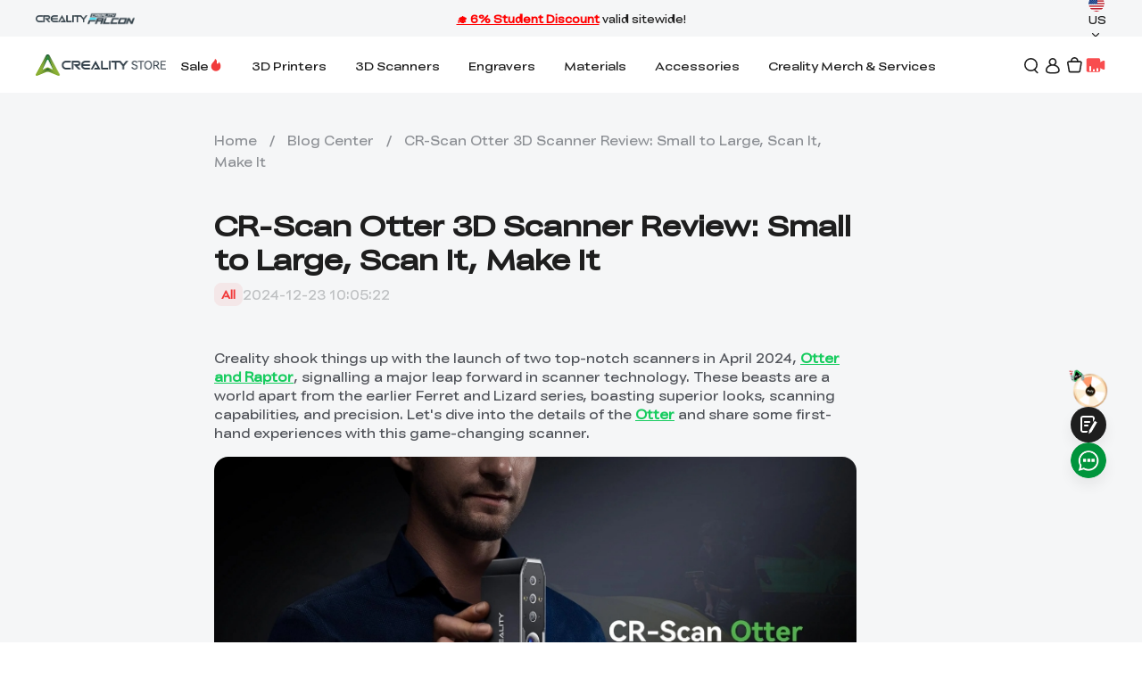

--- FILE ---
content_type: text/css; charset=UTF-8
request_url: https://store.creality.com/assets/common-Cm9iVGBo.css
body_size: 37459
content:
.website-upgrade__background{background-color:#0009;height:100vh;top:0;right:0;bottom:0;left:0;position:fixed;width:100vw;z-index:1000}.website-upgrade__image img{height:100%;-o-object-fit:cover;object-fit:cover;width:100%}.website-upgrade__container{background-color:#fff;display:-webkit-box;display:-webkit-flex;display:-ms-flexbox;display:flex;left:50%;overflow:hidden;position:absolute;top:50%;-webkit-transform:translate(-50%,-50%);transform:translate(-50%,-50%)}.website-upgrade .website-upgrade__team{margin-bottom:0;text-align:right}.website-upgrade__close{-webkit-flex-shrink:0;-ms-flex-negative:0;display:-webkit-box;display:-webkit-flex;display:-ms-flexbox;display:flex;flex-shrink:0;-webkit-box-align:center;-webkit-align-items:center;-ms-flex-align:center;align-items:center;-webkit-box-pack:center;-webkit-justify-content:center;-ms-flex-pack:center;background-color:#f5f6f7;border-radius:50%;cursor:pointer;justify-content:center;-webkit-transition:all .3s ease;transition:all .3s ease}.website-upgrade__close:hover{opacity:.5}.website-upgrade h2{display:-webkit-box;display:-webkit-flex;display:-ms-flexbox;display:flex;font-family:var(--font-family-bold);font-weight:var(--font-weight-bold,700)}.website-upgrade h2,.website-upgrade p{color:#1e1e1e;line-height:150%}.website-upgrade a{color:#17cc5f;text-decoration:underline}.website-upgrade__content{-webkit-box-orient:vertical;-webkit-box-direction:normal;-webkit-flex-direction:column;-ms-flex-direction:column;flex-direction:column}.website-upgrade__button,.website-upgrade__content{display:-webkit-box;display:-webkit-flex;display:-ms-flexbox;display:flex;-webkit-box-pack:center;-webkit-justify-content:center;-ms-flex-pack:center;justify-content:center}.website-upgrade__button button{background-color:#17cc5f;color:#fff;cursor:pointer;font-family:var(--font-family-bold);font-weight:var(--font-weight-bold,700);-webkit-transition:all .3s ease;transition:all .3s ease}.website-upgrade__button button:hover{background-color:#fff;border:1px solid #17cc5f;color:#17cc5f}@media screen and (min-width:901px) and (max-width:1920px){.website-upgrade__container{border-radius:16px;height:460px;width:920px}.website-upgrade__content{padding:60px 40px}.website-upgrade__image{-webkit-flex-shrink:0;height:460px;width:460px;-ms-flex-negative:0;flex-shrink:0}.website-upgrade__image img{height:100%;-o-object-fit:cover;object-fit:cover;width:100%}.website-upgrade__close{height:40px;margin-left:16px;width:40px}.website-upgrade__close svg{height:16px;width:16px}.website-upgrade h2{font-size:24px;margin-bottom:24px;text-align:left}.website-upgrade p{font-size:14px;margin-bottom:16px}.website-upgrade__button{margin-top:24px}.website-upgrade__button button{border-radius:44px;font-size:16px;padding:8px 24px}}@media screen and (min-width:1920px){.website-upgrade__container{border-radius:.8333333333vw;height:23.9583333333vw;width:47.9166666667vw}.website-upgrade__content{padding:3.125vw 2.0833333333vw}.website-upgrade__image{-webkit-flex-shrink:0;height:23.9583333333vw;width:23.9583333333vw;-ms-flex-negative:0;flex-shrink:0}.website-upgrade__close{height:2.0833333333vw;margin-left:.8333333333vw;width:2.0833333333vw}.website-upgrade__close svg{height:.8333333333vw;width:.8333333333vw}.website-upgrade h2{font-size:1.25vw;margin-bottom:1.25vw;text-align:left}.website-upgrade p{font-size:.7291666667vw;margin-bottom:.8333333333vw}.website-upgrade__button{margin-top:1.25vw}.website-upgrade__button button{border-radius:2.2916666667vw;font-size:.8333333333vw;padding:.4166666667vw 1.25vw}}@media screen and (max-width:900px){.website-upgrade{width:91.4666666667vw}.website-upgrade__container{border-radius:4.2666666667vw;-webkit-box-orient:vertical;-webkit-box-direction:normal;-webkit-flex-direction:column;-ms-flex-direction:column;flex-direction:column}.website-upgrade__content{padding:6.4vw}.website-upgrade__image{-webkit-flex-shrink:0;height:48vw;width:100%;-ms-flex-negative:0;flex-shrink:0}.website-upgrade__image img{height:100%;-o-object-fit:cover;object-fit:cover;width:100%}.website-upgrade__close{background:#bdbfc133;height:8.5333333333vw;position:absolute;right:4.2666666667vw;top:4.2666666667vw;width:8.5333333333vw}.website-upgrade__close svg{height:4.2666666667vw;width:4.2666666667vw}.website-upgrade h2{font-size:5.3333333333vw;margin-bottom:2.1333333333vw;width:78.6666666667vw}.website-upgrade p{font-size:3.2vw;margin-bottom:2.1333333333vw}.website-upgrade__button{margin-top:4.2666666667vw}.website-upgrade__button button{border-radius:11.7333333333vw;font-size:4.2666666667vw;padding:2.1333333333vw 6.4vw}}.marketing-card{background-position:50%;background-repeat:no-repeat;background-size:cover}@media screen and (min-width:901px) and (max-width:1920px){.marketing-card{border-radius:16px;display:-webkit-box;display:-webkit-flex;display:-ms-flexbox;display:flex;height:410px;margin:80px auto;overflow:hidden;width:1200px;-webkit-box-pack:center;-webkit-justify-content:center;-ms-flex-pack:center;justify-content:center;-webkit-box-align:start;-webkit-align-items:flex-start;-ms-flex-align:start;align-items:flex-start;-webkit-box-orient:vertical;-webkit-box-direction:normal;-webkit-flex-direction:column;-ms-flex-direction:column;flex-direction:column;padding-left:80px}.marketing-card h3{color:var(--color-light);font-family:var(--font-family-bold);font-size:24px;font-weight:var(--font-weight-bold,700);line-height:1.2;margin-bottom:16px;width:520px}.marketing-card .desc{color:#8d9095;font-size:16px;line-height:1.5;width:520px}.marketing-card .btn{background-color:var(--color-light);border-radius:44px;color:var(--color-dark);font-family:var(--font-family-bold);font-size:16px;font-weight:var(--font-weight-bold,700);line-height:1.5;margin-top:16px;padding:10px 24px;-webkit-transition:all .3s ease;transition:all .3s ease;width:-webkit-fit-content;width:-moz-fit-content;width:fit-content}.marketing-card .btn:hover{opacity:.8}}@media screen and (min-width:1920px){.marketing-card{border-radius:.8333333333vw;display:-webkit-box;display:-webkit-flex;display:-ms-flexbox;display:flex;height:21.3541666667vw;margin:4.1666666667vw auto;overflow:hidden;width:62.5vw;-webkit-box-pack:center;-webkit-justify-content:center;-ms-flex-pack:center;justify-content:center;-webkit-box-align:start;-webkit-align-items:flex-start;-ms-flex-align:start;align-items:flex-start;-webkit-box-orient:vertical;-webkit-box-direction:normal;-webkit-flex-direction:column;-ms-flex-direction:column;flex-direction:column;padding-left:4.1666666667vw}.marketing-card h3{color:var(--color-light);font-family:var(--font-family-bold);font-size:1.25vw;font-weight:var(--font-weight-bold,700);line-height:1.2;margin-bottom:.8333333333vw;width:27.0833333333vw}.marketing-card .desc{color:#8d9095;font-size:.8333333333vw;line-height:1.5;width:27.0833333333vw}.marketing-card .btn{background-color:var(--color-light);border-radius:2.2916666667vw;color:var(--color-dark);font-family:var(--font-family-bold);font-size:.8333333333vw;font-weight:var(--font-weight-bold,700);line-height:1.5;margin-top:.8333333333vw;padding:.5208333333vw 1.25vw;-webkit-transition:all .3s ease;transition:all .3s ease;width:-webkit-fit-content;width:-moz-fit-content;width:fit-content}.marketing-card .btn:hover{opacity:.8}}@media screen and (max-width:900px){.marketing-card{border-radius:4.2666666667vw;height:124.8vw;margin:10.6666666667vw auto;overflow:hidden;padding:6.4vw;width:87.2vw}.marketing-card h3{color:var(--color-light);font-family:var(--font-family-bold);font-size:4.2666666667vw;font-weight:var(--font-weight-bold,700);line-height:1.2;margin-bottom:4.2666666667vw}.marketing-card .desc{color:#8d9095;font-size:3.2vw;line-height:1.5;margin-bottom:4.2666666667vw}.marketing-card .btn{background-color:var(--color-light);border-radius:10vw;padding:1vw 2vw}}.creality-member-bar{background-position:50%;background-repeat:no-repeat;background-size:cover;padding:11px 0;position:relative}.creality-member-bar .member-bar-content{display:-webkit-box;display:-webkit-flex;display:-ms-flexbox;display:flex;height:100%;-webkit-box-align:center;-webkit-align-items:center;-ms-flex-align:center;align-items:center;gap:50px}.creality-member-bar .member-bar-content .title{font-family:var(--font-family-medium);font-size:14px;font-weight:var(--font-weight-medium);letter-spacing:0;line-height:150%;vertical-align:middle}.creality-member-bar .member-bar-content .sub-title{font-family:var(--font-family-bold);font-size:24px;font-style:Bold;font-weight:var(--font-weight-bold,700);letter-spacing:0;line-height:120%}.creality-member-bar .member-bar-content .pc-size-12{font-size:12px}.creality-member-bar .member-bar-content .pc-size-14{font-size:14px}.creality-member-bar .member-bar-content .pc-size-16{font-size:16px}.creality-member-bar .member-bar-content .pc-size-18{font-size:18px}.creality-member-bar .member-bar-content .pc-size-20{font-size:20px}.creality-member-bar .member-bar-content .pc-size-22{font-size:22px}.creality-member-bar .member-bar-content .pc-size-24{font-size:24px}.creality-member-bar .close{background-color:#0003;border-radius:50%;cursor:pointer;display:-webkit-box;display:-webkit-flex;display:-ms-flexbox;display:flex;height:24px;position:absolute;top:50%;-webkit-transform:translateY(-50%);transform:translateY(-50%);width:24px;-webkit-box-align:center;-webkit-align-items:center;-ms-flex-align:center;align-items:center;-webkit-box-pack:center;-webkit-justify-content:center;-ms-flex-pack:center;justify-content:center;-webkit-transition:background-color .3s ease;transition:background-color .3s ease}.creality-member-bar .close:hover{background-color:#0006}.creality-member-bar .close svg path{fill:#fff}@media screen and (min-width:900px) and (max-width:1920px){.creality-member-bar{padding:11px 0}.creality-member-bar .member-bar-content{gap:50px}.creality-member-bar .close{height:24px;right:40px;width:24px}}@media screen and (min-width:1920px){.creality-member-bar{padding:.5729166667vw 0}.creality-member-bar .member-bar-content{gap:2.6041666667vw}.creality-member-bar .member-bar-content .pc-size-12{font-size:.625vw}.creality-member-bar .member-bar-content .pc-size-14{font-size:.7291666667vw}.creality-member-bar .member-bar-content .pc-size-16{font-size:.8333333333vw}.creality-member-bar .member-bar-content .pc-size-18{font-size:.9375vw}.creality-member-bar .member-bar-content .pc-size-20{font-size:1.0416666667vw}.creality-member-bar .member-bar-content .pc-size-22{font-size:1.1458333333vw}.creality-member-bar .member-bar-content .pc-size-24{font-size:1.25vw}.creality-member-bar .close{height:1.25vw;right:2.0833333333vw;width:1.25vw}}@media screen and (max-width:900px){.creality-member-bar{background-position:50%;background-repeat:no-repeat;background-size:cover;padding:2.9333333333vw 0}.creality-member-bar .member-bar-content{display:-webkit-box;display:-webkit-flex;display:-ms-flexbox;display:flex;height:100%;-webkit-box-orient:vertical;-webkit-box-direction:normal;-webkit-flex-direction:column;-ms-flex-direction:column;flex-direction:column;gap:2.6666666667vw}.creality-member-bar .member-bar-content .member-bar-content-inner{width:100%}.creality-member-bar .member-bar-content .mb-size-12{font-size:3.2vw}.creality-member-bar .member-bar-content .mb-size-14{font-size:3.7333333333vw}.creality-member-bar .member-bar-content .mb-size-16{font-size:4.2666666667vw}.creality-member-bar .member-bar-content .mb-size-18{font-size:4.8vw}.creality-member-bar .member-bar-content .mb-size-20{font-size:5.3333333333vw}.creality-member-bar .member-bar-content .mb-size-22{font-size:5.8666666667vw}.creality-member-bar .member-bar-content .mb-size-24{font-size:6.4vw}.creality-member-bar .close{height:6.4vw;right:6.4vw;top:4.2666666667vw;-webkit-transform:none;transform:none;width:6.4vw}}.earn-points{display:-webkit-inline-box;display:-webkit-inline-flex;display:-ms-inline-flexbox;display:inline-flex;-webkit-box-align:center;-webkit-align-items:center;-ms-flex-align:center;align-items:center;color:#51545a;cursor:pointer;gap:8px;line-height:1}.earn-points .earn-points-text{color:#51545a!important;font-family:var(--font-family-medium)!important;font-size:16px!important;font-weight:var(--font-weight-medium)!important}.earn-points svg{height:19px;width:20px}.earn-points-modal{border-radius:24px;overflow:hidden;width:576px!important}.earn-points-modal .earn-points-modal-container{padding:32px 0 32px 40px}.earn-points-modal .earn-points-modal-container .earn-points-header{display:-webkit-box;display:-webkit-flex;display:-ms-flexbox;display:flex;-webkit-box-pack:justify;-webkit-justify-content:space-between;-ms-flex-pack:justify;justify-content:space-between;-webkit-box-align:center;-webkit-align-items:center;-ms-flex-align:center;align-items:center;padding-bottom:16px;padding-right:40px}.earn-points-modal .earn-points-modal-container .earn-points-header .title{color:#1e1e1e;font-family:var(--font-family-bold);font-size:24px}.earn-points-modal .earn-points-modal-container .earn-points-header .close-icon{background-color:#f5f6f7;border-radius:50%;cursor:pointer;padding:9px;-webkit-transition:all .3s ease;transition:all .3s ease}.earn-points-modal .earn-points-modal-container .earn-points-header .close-icon:hover{background-color:#e5e6e7}.earn-points-modal .earn-points-modal-container .ant-spin-nested-loading{width:calc(100% - 40px)}.earn-points-modal .earn-points-modal-container .earn-points-list{display:-webkit-box;display:-webkit-flex;display:-ms-flexbox;display:flex;padding-right:40px;-webkit-box-orient:vertical;-webkit-box-direction:normal;-webkit-flex-direction:column;-ms-flex-direction:column;flex-direction:column;gap:16px;max-height:50vh;overflow-y:auto}.earn-points-modal .earn-points-modal-container .earn-points-list .title{font-family:var(--font-family-bold);font-size:18px;font-style:Bold;font-weight:var(--font-weight-bold,700)}.earn-points-modal .earn-points-modal-container .earn-points-list .desc{color:#8d9095;font-size:14px;list-style:disc;padding-left:28px;padding-top:8px}.earn-points-modal .earn-points-modal-container .earn-points-list .desc li{word-break:break-word}.earn-points-modal .earn-points-modal-container .earn-points-list .desc li a{color:#17c554;text-decoration:underline}.earn-points-modal .earn-points-modal-container .earn-points-list .desc li a:hover{color:#17c554}@media (min-width:1920px){.earn-points{gap:.4166666667vw}.earn-points .earn-points-text{font-size:.8333333333vw!important}.earn-points svg{height:.9895833333vw;width:1.0416666667vw}.earn-points-modal{border-radius:1.25vw;width:30vw!important}.earn-points-modal .ant-spin-nested-loading{width:calc(100% - 2.08333vw)}.earn-points-modal .earn-points-modal-container{padding:1.6666666667vw 0 1.6666666667vw 2.0833333333vw}.earn-points-modal .earn-points-modal-container .earn-points-header{padding-bottom:.8333333333vw;padding-right:2.0833333333vw}.earn-points-modal .earn-points-modal-container .earn-points-header .title{font-size:1.25vw}.earn-points-modal .earn-points-modal-container .earn-points-header .close-icon{padding:.46875vw}.earn-points-modal .earn-points-modal-container .earn-points-list{gap:.8333333333vw;padding-right:2.0833333333vw}.earn-points-modal .earn-points-modal-container .earn-points-list .title{font-size:.9375vw}.earn-points-modal .earn-points-modal-container .earn-points-list .desc{font-size:.7291666667vw;padding-left:1.4583333333vw;padding-top:.4166666667vw}}@media (max-width:900px){.earn-points{gap:1.0666666667vw;padding-right:.2666666667vw}.earn-points .earn-points-text{font-size:3.7333333333vw!important}.earn-points svg{height:5.0666666667vw;width:5.3333333333vw}.earn-points-modal-wrapper{border-radius:6.4vw 6.4vw 0 0;height:auto!important;overflow:hidden}.earn-points-modal{border-radius:0;width:100%!important}.earn-points-modal .ant-spin-nested-loading{width:calc(100% - 6.4vw)}.earn-points-modal .earn-points-modal-container{padding:4.8vw 0 4.8vw 6.4vw}.earn-points-modal .earn-points-modal-container .earn-points-header{padding-bottom:4.2666666667vw;padding-right:6.4vw}.earn-points-modal .earn-points-modal-container .earn-points-header .title{font-size:6.4vw}.earn-points-modal .earn-points-modal-container .earn-points-header .close-icon{padding:2.4vw}.earn-points-modal .earn-points-modal-container .earn-points-list{gap:4.2666666667vw;padding-right:6.4vw}.earn-points-modal .earn-points-modal-container .earn-points-list .title{font-size:4.8vw}.earn-points-modal .earn-points-modal-container .earn-points-list .desc{font-size:3.7333333333vw;padding-left:7.4666666667vw;padding-top:2.1333333333vw}}.focus-modal-container{display:-webkit-box;display:-webkit-flex;display:-ms-flexbox;display:flex;-webkit-box-align:center;-webkit-align-items:center;-ms-flex-align:center;align-items:center;-webkit-box-pack:center;-webkit-justify-content:center;-ms-flex-pack:center;background:url(https://cdn.shopify.com/s/files/1/0893/0603/8637/files/46befa7cfc9f7481cb8d7e8deeaa8133.png?v=1753342846) no-repeat 50%;background-size:contain;justify-content:center;position:relative}.focus-modal-container .focus-modal-fireworks{height:100%;top:0;right:0;bottom:0;left:0;-o-object-fit:contain;object-fit:contain;-o-object-position:center;object-position:center;position:absolute;width:100%;z-index:3}.focus-modal-container .focus-modal{color:#1e1e1e}.focus-modal-container .focus-modal .title{color:#fff;font-family:var(--font-family-bold);font-size:32px;padding-bottom:24px;text-align:center;white-space:pre-line;width:100%}.focus-modal-container .focus-modal .desc{color:#fff;font-size:16px;padding:30px 0;text-align:center}.focus-modal-container .focus-modal .action-container{display:-webkit-box;display:-webkit-flex;display:-ms-flexbox;display:flex;-webkit-box-align:center;-webkit-align-items:center;-ms-flex-align:center;align-items:center;-webkit-box-pack:center;-webkit-justify-content:center;-ms-flex-pack:center;gap:8px;justify-content:center;position:relative;z-index:10}.focus-modal-container .focus-modal .action-container a,.focus-modal-container .focus-modal .action-container button{border-radius:9999px;font-size:16px;min-width:160px;padding:10px 16px;text-align:center;-webkit-transition:all .3s ease-in-out;transition:all .3s ease-in-out}.focus-modal-container .focus-modal .action-container a{background-color:#fff;color:#1e1e1e;font-family:var(--font-family-bold);font-weight:var(--font-weight-bold,700)}.focus-modal-container .focus-modal .action-container a:hover{background-color:#f5f5f5}.focus-modal-container .focus-modal .action-container button{background-color:#17cc5f;color:#fff}.focus-modal-container .focus-modal .action-container button:hover{background-color:#18d664}@media screen and (min-width:1920px){.focus-modal-container .focus-modal .title{font-size:1.6666666667vw;padding-bottom:1.25vw}.focus-modal-container .focus-modal .desc{font-size:.8333333333vw;padding:1.5625vw 0}.focus-modal-container .focus-modal .action-container{gap:.4166666667vw}.focus-modal-container .focus-modal .action-container a,.focus-modal-container .focus-modal .action-container button{font-size:.8333333333vw;min-width:8.3333333333vw;padding:.5208333333vw .8333333333vw}}@media screen and (max-width:900px){.focus-modal-container{width:100%}.focus-modal-container .focus-modal{color:#1e1e1e}.focus-modal-container .focus-modal .title{font-size:5.3333333333vw;padding-bottom:4.2666666667vw}.focus-modal-container .focus-modal .desc{font-size:3.7333333333vw;padding:4.2666666667vw 0}.focus-modal-container .focus-modal .action-container{gap:2.1333333333vw}.focus-modal-container .focus-modal .action-container a,.focus-modal-container .focus-modal .action-container button{font-size:3.7333333333vw;min-width:37.3333333333vw;padding:1.6vw 3.7333333333vw}.focus-modal-container .focus-modal .action-container button{background-color:#17cc5f}.focus-modal-container .focus-modal .action-container button:hover{background-color:#18d664}}.member-level-upgrade-card{background-color:#fff;border-radius:14px;display:-webkit-box;display:-webkit-flex;display:-ms-flexbox;display:flex;height:266px;margin:0 auto;padding:0 30px;width:598px;-webkit-box-align:center;-webkit-align-items:center;-ms-flex-align:center;align-items:center;-webkit-box-pack:justify;-webkit-justify-content:space-between;-ms-flex-pack:justify;justify-content:space-between;overflow:hidden;position:relative}.member-level-upgrade-card .member-level-upgrade-card-bg{bottom:119px;height:225px;left:105px;position:absolute;width:252px;z-index:1}.member-level-upgrade-card .member-level-upgrade-card-left-info{position:relative;width:55%;z-index:2}.member-level-upgrade-card .member-level-upgrade-card-left-info .info{display:-webkit-box;display:-webkit-flex;display:-ms-flexbox;display:flex;-webkit-box-align:center;-webkit-align-items:center;-ms-flex-align:center;align-items:center;gap:4px;overflow:hidden;padding-bottom:26px}.member-level-upgrade-card .member-level-upgrade-card-left-info .info .name{color:#1e1e1e;font-family:var(--font-family-bold);font-size:26px;font-weight:var(--font-weight-bold,700);line-height:120%;overflow:hidden;text-overflow:ellipsis;white-space:nowrap}.member-level-upgrade-card .member-level-upgrade-card-left-info .info .level-name{-webkit-flex-shrink:0;-ms-flex-negative:0;border-radius:9999px;flex-shrink:0;font-family:var(--font-family-bold);font-size:16px;font-weight:var(--font-weight-bold,700);padding:2px 10px}.member-level-upgrade-card .member-level-upgrade-card-left-info .level{line-height:1}.member-level-upgrade-card .member-level-upgrade-card-left-info .level .current{font-family:var(--font-family-bold);font-size:26px;font-weight:var(--font-weight-bold,700)}.member-level-upgrade-card .member-level-upgrade-card-left-info .level .next{font-family:var(--font-family-bold);font-size:14px;font-weight:var(--font-weight-bold,700)}.member-level-upgrade-card .member-level-upgrade-card-left-info .process{border-radius:9999px;height:6px;margin:6px 0}.member-level-upgrade-card .member-level-upgrade-card-left-info .process .process-bar{border-radius:9999px;height:100%}.member-level-upgrade-card .member-level-upgrade-card-left-info .process-text{display:-webkit-box;display:-webkit-flex;display:-ms-flexbox;display:flex;-webkit-box-align:center;-webkit-align-items:center;-ms-flex-align:center;align-items:center;-webkit-box-pack:justify;-webkit-justify-content:space-between;-ms-flex-pack:justify;justify-content:space-between}.member-level-upgrade-card .member-level-upgrade-card-left-info .process-text span{font-size:12px}.member-level-upgrade-card .member-level-upgrade-card-left-info .max-level-text{font-size:12px;padding-top:6px}.member-level-upgrade-card .member-level-upgrade-card-badge{height:206px;position:relative;width:206px;z-index:2}.member-level-upgrade-card .member-level-upgrade-card-badge img{height:100%;-o-object-fit:contain;object-fit:contain;width:100%}@media screen and (min-width:1920px){.member-level-upgrade-card{background-color:#fff;border-radius:.7291666667vw;display:-webkit-box;display:-webkit-flex;display:-ms-flexbox;display:flex;height:13.8541666667vw;padding:0 1.5625vw;width:31.1458333333vw;-webkit-box-align:center;-webkit-align-items:center;-ms-flex-align:center;align-items:center;-webkit-box-pack:justify;-webkit-justify-content:space-between;-ms-flex-pack:justify;justify-content:space-between;overflow:hidden;position:relative}.member-level-upgrade-card .member-level-upgrade-card-bg{bottom:6.1979166667vw;height:11.71875vw;left:5.46875vw;position:absolute;width:13.125vw;z-index:1}.member-level-upgrade-card .member-level-upgrade-card-left-info{position:relative;width:50%;z-index:2}.member-level-upgrade-card .member-level-upgrade-card-left-info .info{display:-webkit-box;display:-webkit-flex;display:-ms-flexbox;display:flex;-webkit-box-align:center;-webkit-align-items:center;-ms-flex-align:center;align-items:center;gap:.2083333333vw;padding-bottom:1.3541666667vw}.member-level-upgrade-card .member-level-upgrade-card-left-info .info .name{color:#1e1e1e;font-family:var(--font-family-bold);font-size:1.3541666667vw;line-height:120%}.member-level-upgrade-card .member-level-upgrade-card-left-info .info .level-name{border-radius:9999px;font-family:var(--font-family-bold);font-size:.8333333333vw;padding:.1041666667vw .5208333333vw}.member-level-upgrade-card .member-level-upgrade-card-left-info .level{line-height:1}.member-level-upgrade-card .member-level-upgrade-card-left-info .level .current{font-family:var(--font-family-bold);font-size:1.3541666667vw}.member-level-upgrade-card .member-level-upgrade-card-left-info .level .next{font-family:var(--font-family-bold);font-size:.7291666667vw}.member-level-upgrade-card .member-level-upgrade-card-left-info .process{border-radius:9999px;height:.3125vw;margin:.3125vw 0}.member-level-upgrade-card .member-level-upgrade-card-left-info .process .process-bar{border-radius:9999px;height:100%}.member-level-upgrade-card .member-level-upgrade-card-left-info .process-text{display:-webkit-box;display:-webkit-flex;display:-ms-flexbox;display:flex;-webkit-box-align:center;-webkit-align-items:center;-ms-flex-align:center;align-items:center;-webkit-box-pack:justify;-webkit-justify-content:space-between;-ms-flex-pack:justify;justify-content:space-between}.member-level-upgrade-card .member-level-upgrade-card-left-info .process-text span{font-size:.625vw}.member-level-upgrade-card .member-level-upgrade-card-left-info .max-level-text{font-size:.625vw;padding-top:.3125vw}.member-level-upgrade-card .member-level-upgrade-card-badge{height:10.7291666667vw;position:relative;width:10.7291666667vw;z-index:2}.member-level-upgrade-card .member-level-upgrade-card-badge img{height:100%;-o-object-fit:contain;object-fit:contain;width:100%}}@media screen and (max-width:900px){.member-level-upgrade-card{border-radius:3.7333333333vw;height:35.2vw;padding:0 4.2666666667vw;width:calc(100% - 21.33333vw)}.member-level-upgrade-card .member-level-upgrade-card-bg{bottom:13.8666666667vw;height:29.6vw;left:12.2666666667vw;width:33.3333333333vw}.member-level-upgrade-card .member-level-upgrade-card-left-info{width:50%}.member-level-upgrade-card .member-level-upgrade-card-left-info .info{gap:1.0666666667vw;padding-bottom:3.2vw}.member-level-upgrade-card .member-level-upgrade-card-left-info .info .name{color:#1e1e1e;font-size:3.7333333333vw}.member-level-upgrade-card .member-level-upgrade-card-left-info .info .level-name{font-size:2.6666666667vw;padding:.2666666667vw 1.0666666667vw}.member-level-upgrade-card .member-level-upgrade-card-left-info .level .current{font-size:3.7333333333vw}.member-level-upgrade-card .member-level-upgrade-card-left-info .level .next{font-size:2.6666666667vw}.member-level-upgrade-card .member-level-upgrade-card-left-info .process{height:1.0666666667vw;margin:.8vw 0}.member-level-upgrade-card .member-level-upgrade-card-left-info .process .process-bar{border-radius:9999px}.member-level-upgrade-card .member-level-upgrade-card-left-info .process-text span{font-size:2.6666666667vw}.member-level-upgrade-card .member-level-upgrade-card-left-info .max-level-text{font-size:3.2vw;padding-top:1.6vw}.member-level-upgrade-card .member-level-upgrade-card-badge{height:26.9333333333vw;width:26.9333333333vw}}.member-turntable-resolve-modal{display:-webkit-box;display:-webkit-flex;display:-ms-flexbox;display:flex;margin:0 auto;position:relative;width:600px}.member-turntable-resolve-modal img{margin:auto;max-height:233px;max-width:233px;min-width:120px;-o-object-fit:contain;object-fit:contain}.member-turntable-resolve-modal .member-turntable-resolve-discount-code{display:-webkit-box;display:-webkit-flex;display:-ms-flexbox;display:flex;top:0;right:0;bottom:0;left:0;position:absolute;-webkit-box-align:center;-webkit-align-items:center;-ms-flex-align:center;align-items:center;-webkit-box-pack:center;-webkit-justify-content:center;-ms-flex-pack:center;justify-content:center;-webkit-box-orient:vertical;-webkit-box-direction:normal;-webkit-flex-direction:column;-ms-flex-direction:column;flex-direction:column}.member-turntable-resolve-modal .member-turntable-resolve-discount-code h4{color:#fff;font-family:var(--font-family-bold);font-size:24px;font-weight:var(--font-weight-bold,700)}.member-turntable-resolve-modal .member-turntable-resolve-discount-code span{color:#fff;font-size:12px}.member-turntable-container{background:-webkit-gradient(linear,left top,left bottom,from(#ffc888),to(#fffcf8));background:linear-gradient(180deg,#ffc888,#fffcf8);border-radius:24px;display:-webkit-box;display:-webkit-flex;display:-ms-flexbox;display:flex;height:600px;position:relative;width:100%}.member-turntable-container .turntable-bg{background-image:url(https://cdn.shopify.com/s/files/1/0893/0603/8637/files/pc_12220367-1343-427b-a905-49be660ed3d5.png?v=1754276398);background-position:50%;background-repeat:no-repeat;background-size:cover;top:0;right:0;bottom:0;left:0;position:absolute}.member-turntable-container .turntable-close{background-color:#fff;border-radius:9999px;cursor:pointer;display:-webkit-box;display:-webkit-flex;display:-ms-flexbox;display:flex;height:36px;position:absolute;right:40px;top:40px;-webkit-transition:all .3s ease-in-out;transition:all .3s ease-in-out;width:36px;z-index:10}.member-turntable-container .turntable-close:hover{background-color:#f5f5f5}.member-turntable-container .turntable-close:hover svg path{fill:#606264}.member-turntable-container .turntable-close svg{height:24px;margin:auto;-webkit-transition:all .3s ease-in-out;transition:all .3s ease-in-out;width:24px}.member-turntable-container .turntable-close svg path{fill:#1e1e1e}.member-turntable-container .turntable-content{-webkit-box-flex:1;display:-webkit-box;display:-webkit-flex;display:-ms-flexbox;display:flex;-webkit-flex:1;-ms-flex:1;flex:1;overflow:hidden;padding:40px;-webkit-box-orient:vertical;-webkit-box-direction:normal;-webkit-flex-direction:column;-ms-flex-direction:column;flex-direction:column;-webkit-box-pack:center;-webkit-justify-content:center;-ms-flex-pack:center;justify-content:center;position:relative}.member-turntable-container .turntable-content .close{background-color:#fff;border-radius:9999px;cursor:pointer;display:-webkit-box;display:-webkit-flex;display:-ms-flexbox;display:flex;height:36px;position:absolute;right:40px;top:40px;-webkit-transition:all .3s ease-in-out;transition:all .3s ease-in-out;width:36px}.member-turntable-container .turntable-content .close:hover{background-color:#f5f5f5}.member-turntable-container .turntable-content .close:hover svg path{fill:#606264}.member-turntable-container .turntable-content .close svg{height:24px;margin:auto;-webkit-transition:all .3s ease-in-out;transition:all .3s ease-in-out;width:24px}.member-turntable-container .turntable-content .close svg path{fill:#8d9095}.member-turntable-container .turntable-content .title{color:var(--theme-color,#1e1e1e);font-family:var(--font-family-bold);font-size:32px;font-weight:var(--font-weight-bold,700);line-height:120%;padding-bottom:24px}.member-turntable-container .turntable-content .btn{background-color:var(--theme-color,#1e1e1e);border-radius:9999px;color:#fff;font-family:var(--font-family-bold);font-size:14px;font-weight:var(--font-weight-bold,700);line-height:1;padding:20px 0;text-align:center;-webkit-transition:all .3s ease-in-out;transition:all .3s ease-in-out}.member-turntable-container .turntable-content .btn:hover{opacity:.9}.member-turntable-container .turntable-content .points-info{backdrop-filter:blur(20px);-webkit-backdrop-filter:blur(20px);background-color:#fff3;border:1px solid hsla(0,0%,100%,.6);border-radius:16px;padding:12px 0 12px 12px}.member-turntable-container .turntable-content .points-info .dashboard{margin-bottom:8px;-webkit-box-pack:justify;-webkit-justify-content:space-between;-ms-flex-pack:justify;justify-content:space-between;padding-right:16px}.member-turntable-container .turntable-content .points-info .dashboard,.member-turntable-container .turntable-content .points-info .dashboard .dashboard-item{display:-webkit-box;display:-webkit-flex;display:-ms-flexbox;display:flex;-webkit-box-align:center;-webkit-align-items:center;-ms-flex-align:center;align-items:center}.member-turntable-container .turntable-content .points-info .dashboard .dashboard-item{font-size:12px;gap:4px}.member-turntable-container .turntable-content .points-info .dashboard .dashboard-item svg{-webkit-flex-shrink:0;-ms-flex-negative:0;flex-shrink:0;height:20px;width:20px}.member-turntable-container .turntable-content .points-info .dashboard .dashboard-item svg circle,.member-turntable-container .turntable-content .points-info .dashboard .dashboard-item svg path{stroke:var(--theme-color,#1e1e1e)}.member-turntable-container .turntable-content .points-info .dashboard .dashboard-item span{color:var(--theme-color,#1e1e1e);white-space:nowrap}.member-turntable-container .turntable-content .points-info .history{display:-webkit-box;display:-webkit-flex;display:-ms-flexbox;display:flex;-webkit-box-orient:vertical;-webkit-box-direction:normal;color:var(--theme-color,#1e1e1e);-webkit-flex-direction:column;-ms-flex-direction:column;flex-direction:column;font-size:14px;gap:8px;max-height:100px;overflow-x:hidden;overflow-y:auto;padding-right:16px}.member-turntable-container .turntable-content .points-info .history div{color:var(--theme-color,#1e1e1e)}.member-turntable-container .turntable-content .points-info .history span{color:#ff7122}.member-turntable-container .turntable-content .rule{display:-webkit-box;display:-webkit-flex;display:-ms-flexbox;display:flex;margin:16px 0 24px;-webkit-box-align:center;-webkit-align-items:center;-ms-flex-align:center;align-items:center;gap:16px}.member-turntable-container .turntable-content .rule .rule-btn{color:var(--theme-color,#1e1e1e);cursor:pointer;font-size:14px;text-decoration:underline}.member-turntable-container .turntable-content .notice{backdrop-filter:blur(20px);-webkit-backdrop-filter:blur(20px);background-color:#fff3;border:1px solid hsla(0,0%,100%,.6);border-radius:16px;max-height:120px;overflow:hidden;padding:12px 16px}.member-turntable-container .turntable-content .notice .notice-container{display:-webkit-box;display:-webkit-flex;display:-ms-flexbox;display:flex;height:100%;overflow:hidden;-webkit-box-align:start;-webkit-align-items:start;-ms-flex-align:start;align-items:start;gap:8px}.member-turntable-container .turntable-content .notice .notice-container svg{-webkit-flex-shrink:0;height:24px;-webkit-transform:translateY(-4px);transform:translateY(-4px);width:24px;-ms-flex-negative:0;flex-shrink:0}.member-turntable-container .turntable-content .notice .notice-container svg path{fill:var(--theme-color,#1e1e1e);stroke:var(--theme-color,#1e1e1e)}.member-turntable-container .turntable-content .notice .notice-container .notice-content{-webkit-box-flex:1;display:-webkit-box;display:-webkit-flex;display:-ms-flexbox;display:flex;-webkit-flex:1;-ms-flex:1;flex:1;-webkit-box-orient:vertical;-webkit-box-direction:normal;-webkit-flex-direction:column;-ms-flex-direction:column;flex-direction:column;gap:4px;height:100%;overflow:hidden}.member-turntable-container .turntable-content .notice .notice-container .notice-content span{color:var(--theme-color,#51545a);-webkit-flex-shrink:0;font-size:12px;white-space:nowrap;-ms-flex-negative:0;flex-shrink:0}.turntable{-webkit-flex-shrink:0;-ms-flex-negative:0;flex-shrink:0;height:600px;position:relative;width:600px}.turntable .turntable-image{-webkit-user-drag:none;-khtml-user-drag:none;-moz-user-drag:none;-o-user-drag:none;height:100%;left:0;top:0;width:100%}.turntable .turntable-center,.turntable .turntable-image{position:absolute;-webkit-user-select:none;-moz-user-select:none;-ms-user-select:none;user-select:none}.turntable .turntable-center{background:var(--center-image) no-repeat;background-size:contain;cursor:pointer;height:147px;left:50%;top:50%;-webkit-transform:translate(-50%,calc(-50% - 8.25px));transform:translate(-50%,calc(-50% - 8.25px));width:114px}.turntable .turntable-center.disabled{cursor:not-allowed}.turntable .turntable-center.disabled .center-text{opacity:.5}.turntable .turntable-center .center-text{bottom:0;display:-webkit-box;display:-webkit-flex;display:-ms-flexbox;display:flex;gap:4px;height:114px;left:0;position:absolute;right:0;width:100%;-webkit-box-align:center;-webkit-align-items:center;-ms-flex-align:center;align-items:center;-webkit-box-orient:vertical;-webkit-box-direction:normal;-webkit-flex-direction:column;-ms-flex-direction:column;flex-direction:column;-webkit-box-pack:center;-webkit-justify-content:center;-ms-flex-pack:center;justify-content:center;padding-bottom:16.5px}.turntable .turntable-center h2{font-family:var(--font-family-bold);font-size:19px;font-weight:var(--font-weight-bold,700);line-height:1;text-align:center}.turntable .turntable-center p{color:#fff;font-size:12px;text-align:center}.halloween-turntable .member-turntable-container .turntable-content{padding-left:0;padding-right:100px}.halloween-turntable .member-turntable-container .turntable{-webkit-transform:scale(var(--scale));transform:scale(var(--scale))}.halloween-turntable .member-turntable-container .turntable .turntable-center{-webkit-transform:translate(-50%,calc(-50% - 17px));transform:translate(-50%,calc(-50% - 17px))}.halloween-turntable .member-turntable-container .turntable .turntable-center .center-text{padding-bottom:0}.halloween-turntable .member-turntable-container .ant-spin-nested-loading{height:100%;width:54%}.halloween-turntable .member-turntable-container .ant-spin-nested-loading .ant-spin-container{display:-webkit-box;display:-webkit-flex;display:-ms-flexbox;display:flex;height:100%;width:100%;-webkit-box-pack:center;-webkit-justify-content:center;-ms-flex-pack:center;justify-content:center;-webkit-box-align:center;-webkit-align-items:center;-ms-flex-align:center;align-items:center}.halloween-turntable.mx .member-turntable-container .turntable{-webkit-transform:scale(var(--scale)) translateX(100px);transform:scale(var(--scale)) translate(100px)}.halloween-turntable.mx .member-turntable-container .turntable-content{padding-left:0;padding-right:170px}@media screen and (min-width:1920px){.member-turntable-resolve-modal{display:-webkit-box;display:-webkit-flex;display:-ms-flexbox;display:flex;width:31.25vw}.member-turntable-resolve-modal img{margin:auto;max-height:12.1354166667vw;max-width:12.1354166667vw;min-width:6.25vw;-o-object-fit:contain;object-fit:contain}.member-turntable-resolve-modal .member-turntable-resolve-discount-code h4{font-size:1.25vw}.member-turntable-resolve-modal .member-turntable-resolve-discount-code span{font-size:.625vw}.member-turntable-container{border-radius:1.25vw;height:31.25vw}.member-turntable-container .turntable-close{border-radius:9999px;cursor:pointer;height:1.875vw;right:2.0833333333vw;top:2.0833333333vw;width:1.875vw}.member-turntable-container .turntable-close svg{height:1.25vw;width:1.25vw}.member-turntable-container .turntable-content{padding:2.0833333333vw}.member-turntable-container .turntable-content .title{font-size:1.6666666667vw}.member-turntable-container .turntable-content .btn{font-size:.8333333333vw;padding:1.0416666667vw 0}.member-turntable-container .turntable-content .points-info{backdrop-filter:blur(1.0416666667vw);-webkit-backdrop-filter:blur(1.0416666667vw);border:.0520833333vw solid hsla(0,0%,100%,.6);border-radius:.8333333333vw;padding:.625vw}.member-turntable-container .turntable-content .points-info .dashboard{margin-bottom:.4166666667vw;padding-right:.8333333333vw}.member-turntable-container .turntable-content .points-info .dashboard .dashboard-item{font-size:.625vw;gap:.2083333333vw}.member-turntable-container .turntable-content .points-info .dashboard .dashboard-item svg{height:1.0416666667vw;width:1.0416666667vw}.member-turntable-container .turntable-content .points-info .history{font-size:.7291666667vw;gap:.4166666667vw;max-height:5.2083333333vw;padding-right:.8333333333vw}.member-turntable-container .turntable-content .rule{gap:.8333333333vw;margin:.8333333333vw 0 1.25vw}.member-turntable-container .turntable-content .rule .rule-btn{font-size:.7291666667vw}.member-turntable-container .turntable-content .notice{backdrop-filter:blur(1.0416666667vw);-webkit-backdrop-filter:blur(1.0416666667vw);border:.0520833333vw solid hsla(0,0%,100%,.6);border-radius:.8333333333vw;max-height:6.25vw;padding:.625vw .8333333333vw}.member-turntable-container .turntable-content .notice .notice-container{gap:.4166666667vw}.member-turntable-container .turntable-content .notice .notice-container svg{height:1.25vw;-webkit-transform:translateY(-4px);transform:translateY(-4px);width:1.25vw}.member-turntable-container .turntable-content .notice .notice-container .notice-content{gap:.2083333333vw}.member-turntable-container .turntable-content .notice .notice-container .notice-content span{font-size:.625vw}.turntable{height:31.25vw;width:31.25vw}.turntable .turntable-center{height:7.65625vw;width:5.9375vw}.turntable .turntable-center .center-text{gap:.2083333333vw;height:5.9375vw;padding-bottom:.859375vw}.turntable .turntable-center h2{font-size:.9895833333vw}.turntable .turntable-center p{font-size:.625vw}.halloween-turntable .member-turntable-container .turntable-content{padding-left:0;padding-right:5.2083333333vw}.halloween-turntable .member-turntable-container .turntable{-webkit-transform:scale(var(--scale));transform:scale(var(--scale))}.halloween-turntable .member-turntable-container .turntable .turntable-center{-webkit-transform:translate(-50%,calc(-50% - .88542vw));transform:translate(-50%,calc(-50% - .88542vw))}.halloween-turntable .member-turntable-container .turntable .turntable-center .center-text{padding-bottom:0}.halloween-turntable .member-turntable-container .ant-spin-nested-loading{height:100%;width:54%}.halloween-turntable .member-turntable-container .ant-spin-nested-loading .ant-spin-container{display:-webkit-box;display:-webkit-flex;display:-ms-flexbox;display:flex;height:100%;width:100%;-webkit-box-pack:center;-webkit-justify-content:center;-ms-flex-pack:center;justify-content:center;-webkit-box-align:center;-webkit-align-items:center;-ms-flex-align:center;align-items:center}.halloween-turntable.mx .member-turntable-container .turntable{-webkit-transform:scale(var(--scale)) translateX(100px);transform:scale(var(--scale)) translate(100px)}.halloween-turntable.mx .member-turntable-container .turntable-content{padding-left:0;padding-right:8.8541666667vw}}@media screen and (max-width:900px){.member-turntable-resolve-modal{display:-webkit-box;display:-webkit-flex;display:-ms-flexbox;display:flex;width:100%}.member-turntable-resolve-modal img{margin:auto;max-height:62.1333333333vw;max-width:62.1333333333vw;min-width:23.4666666667vw;-o-object-fit:contain;object-fit:contain}.member-turntable-resolve-modal .member-turntable-resolve-discount-code h4{font-size:4.8vw}.member-turntable-resolve-modal .member-turntable-resolve-discount-code span{font-size:3.2vw}.member-turntable-container{background:-webkit-gradient(linear,left top,left bottom,from(#ffc888),to(#fffcf8));background:linear-gradient(180deg,#ffc888,#fffcf8);border-radius:6.4vw;display:-webkit-box;display:-webkit-flex;display:-ms-flexbox;display:flex;height:auto;max-height:calc(100dvh - 12.8vw);overflow-x:hidden;overflow-y:auto;-webkit-box-orient:vertical;-webkit-box-direction:normal;-webkit-flex-direction:column;-ms-flex-direction:column;flex-direction:column;position:relative}.member-turntable-container .turntable-bg{background-image:url(https://cdn.shopify.com/s/files/1/0893/0603/8637/files/m_9c8ed70e-4631-4b2c-9023-a9d0fcd4f953.png?v=1754276771);background-position:50%;background-repeat:no-repeat;background-size:cover;top:0;right:0;bottom:0;left:0;position:absolute}.member-turntable-container .turntable-close{background-color:#fff;border-radius:9999px;cursor:pointer;display:-webkit-box;display:-webkit-flex;display:-ms-flexbox;display:flex;height:8.5333333333vw;position:absolute;right:4.2666666667vw;top:4.2666666667vw;-webkit-transition:all .3s ease-in-out;transition:all .3s ease-in-out;width:8.5333333333vw}.member-turntable-container .turntable-close:hover{background-color:#f5f5f5}.member-turntable-container .turntable-close:hover svg path{fill:#606264}.member-turntable-container .turntable-close svg{height:24px;margin:auto;-webkit-transition:all .3s ease-in-out;transition:all .3s ease-in-out;width:24px}.member-turntable-container .turntable-close svg path{fill:#1e1e1e}.member-turntable-container .turntable-content{-webkit-box-flex:1;-webkit-flex:1;-ms-flex:1;flex:1;-webkit-flex-shrink:0;-ms-flex-negative:0;display:-webkit-box;display:-webkit-flex;display:-ms-flexbox;display:flex;flex-shrink:0;overflow:hidden;padding:0 4.2666666667vw 4.2666666667vw;-webkit-box-orient:vertical;-webkit-box-direction:normal;-webkit-flex-direction:column;-ms-flex-direction:column;flex-direction:column;-webkit-box-pack:center;-webkit-justify-content:center;-ms-flex-pack:center;justify-content:center}.member-turntable-container .turntable-content .title{font-family:var(--font-family-bold);font-size:6.4vw;line-height:120%;padding-bottom:4.2666666667vw}.member-turntable-container .turntable-content .btn{border-radius:9999px;color:#fff;font-family:var(--font-family-bold);font-size:3.4666666667vw;line-height:1;padding:4.2666666667vw 0;text-align:center;-webkit-transition:all .3s ease-in-out;transition:all .3s ease-in-out}.member-turntable-container .turntable-content .btn:hover{opacity:.9}.member-turntable-container .turntable-content .points-info{backdrop-filter:blur(5.3333333333vw);-webkit-backdrop-filter:blur(5.3333333333vw);background-color:#fff3;border:.2666666667vw solid hsla(0,0%,100%,.6);border-radius:4.2666666667vw;padding:3.2vw 0 3.2vw 3.2vw}.member-turntable-container .turntable-content .points-info .dashboard{display:-webkit-box;display:-webkit-flex;display:-ms-flexbox;display:flex;-webkit-box-orient:vertical;-webkit-box-direction:normal;-webkit-flex-direction:column;-ms-flex-direction:column;flex-direction:column;-webkit-box-align:start;-webkit-align-items:start;-ms-flex-align:start;align-items:start;margin-bottom:2.1333333333vw;padding-right:4.2666666667vw}.member-turntable-container .turntable-content .points-info .dashboard .dashboard-item{display:-webkit-box;display:-webkit-flex;display:-ms-flexbox;display:flex;-webkit-box-align:center;-webkit-align-items:center;-ms-flex-align:center;align-items:center;color:#1e1e1e;font-size:3.2vw;gap:1.0666666667vw}.member-turntable-container .turntable-content .points-info .dashboard .dashboard-item svg{height:5.3333333333vw;width:5.3333333333vw}.member-turntable-container .turntable-content .points-info .history{display:-webkit-box;display:-webkit-flex;display:-ms-flexbox;display:flex;-webkit-box-orient:vertical;-webkit-box-direction:normal;-webkit-flex-direction:column;-ms-flex-direction:column;flex-direction:column;font-size:3.2vw;gap:2.1333333333vw;max-height:26.6666666667vw;overflow-x:hidden;overflow-y:auto;padding-right:4.2666666667vw}.member-turntable-container .turntable-content .rule{display:-webkit-box;display:-webkit-flex;display:-ms-flexbox;display:flex;margin:4.2666666667vw 0;-webkit-box-align:center;-webkit-align-items:center;-ms-flex-align:center;align-items:center;gap:4.2666666667vw}.member-turntable-container .turntable-content .rule .rule-btn{font-size:3.2vw}.member-turntable-container .turntable-content .notice{backdrop-filter:blur(5.3333333333vw);-webkit-backdrop-filter:blur(5.3333333333vw);background-color:#fff3;border:.2666666667vw solid hsla(0,0%,100%,.6);border-radius:4.2666666667vw;height:auto;padding:1.6vw 3.2vw}.member-turntable-container .turntable-content .notice .notice-container{gap:2.1333333333vw;-webkit-box-align:center;-webkit-align-items:center;-ms-flex-align:center;align-items:center}.member-turntable-container .turntable-content .notice .notice-container svg{-webkit-flex-shrink:0;height:6.4vw;-webkit-transform:translateY(0);transform:translateY(0);width:6.4vw;-ms-flex-negative:0;flex-shrink:0}.member-turntable-container .turntable-content .notice .notice-container .notice-content{-webkit-box-flex:1;display:-webkit-box;display:-webkit-flex;display:-ms-flexbox;display:flex;-webkit-flex:1;-ms-flex:1;flex:1;-webkit-box-orient:horizontal;-webkit-box-direction:normal;-webkit-flex-direction:row;-ms-flex-direction:row;flex-direction:row;gap:1.0666666667vw}.member-turntable-container .turntable-content .notice .notice-container .notice-content span{color:var(--theme-color,#51545a);font-size:3.2vw;white-space:nowrap}.turntable{-webkit-box-flex:1;-webkit-flex:1;-ms-flex:1;flex:1;-webkit-flex-shrink:0;-ms-flex-negative:0;flex-shrink:0;height:87.2vw;position:relative;width:87.2vw}.turntable .turntable-image{height:100%;left:0;position:absolute;top:0;width:100%}.turntable .turntable-center{background-size:contain;height:21.8666666667vw;left:50%;position:absolute;top:50%;-webkit-transform:translate(-50%,calc(-50% - 1.33333vw));transform:translate(-50%,calc(-50% - 1.33333vw));width:17.6vw}.turntable .turntable-center .center-text{bottom:0;display:-webkit-box;display:-webkit-flex;display:-ms-flexbox;display:flex;gap:0;height:17.6vw;left:0;position:absolute;right:0;width:100%;-webkit-box-align:center;-webkit-align-items:center;-ms-flex-align:center;align-items:center;-webkit-box-orient:vertical;-webkit-box-direction:normal;-webkit-flex-direction:column;-ms-flex-direction:column;flex-direction:column;-webkit-box-pack:center;-webkit-justify-content:center;-ms-flex-pack:center;justify-content:center;padding-bottom:2.6666666667vw}.turntable .turntable-center h2{color:#fff;font-family:var(--font-family-bold);font-size:3.2vw;line-height:1;text-align:center}.turntable .turntable-center p{color:#fff;font-size:2.1333333333vw;text-align:center}.halloween-turntable .member-turntable-container .turntable-content{padding-left:6.4vw;padding-right:6.4vw}.halloween-turntable .member-turntable-container .turntable{-webkit-transform:scale(var(--scale));transform:scale(var(--scale))}.halloween-turntable .member-turntable-container .turntable .turntable-center{-webkit-transform:translate(-50%,calc(-50% - 2.13333vw));transform:translate(-50%,calc(-50% - 2.13333vw))}.halloween-turntable .member-turntable-container .turntable .turntable-center .center-text{padding-bottom:0}.halloween-turntable .member-turntable-container .ant-spin-nested-loading{margin:0 auto;width:calc(100% - 12.8vw)}.halloween-turntable.mx .member-turntable-container .turntable{-webkit-transform:scale(var(--scale)) translateX(0);transform:scale(var(--scale)) translate(0)}.halloween-turntable.mx .member-turntable-container .turntable-content{padding-left:6.4vw;padding-right:6.4vw}}.turntable-rules-container{background-color:#fff;border-radius:24px;padding:40px 0 40px 40px;width:720px}.turntable-rules-container .turntable-rules-container-header{display:-webkit-box;display:-webkit-flex;display:-ms-flexbox;display:flex;-webkit-box-pack:justify;-webkit-justify-content:space-between;-ms-flex-pack:justify;justify-content:space-between;-webkit-box-align:center;-webkit-align-items:center;-ms-flex-align:center;align-items:center;padding-bottom:24px;padding-right:40px}.turntable-rules-container .turntable-rules-container-header h4{color:#1e1e1e;font-family:var(--font-family-bold);font-size:24px;font-weight:var(--font-weight-bold,700);line-height:1}.turntable-rules-container .turntable-rules-container-header .turntable-close{background-color:#f5f6f7;border-radius:9999px;cursor:pointer;display:-webkit-box;display:-webkit-flex;display:-ms-flexbox;display:flex;height:34px;width:34px;-webkit-box-align:center;-webkit-align-items:center;-ms-flex-align:center;align-items:center;-webkit-box-pack:center;-webkit-justify-content:center;-ms-flex-pack:center;justify-content:center;-webkit-transition:all .3s ease;transition:all .3s ease}.turntable-rules-container .turntable-rules-container-header .turntable-close:hover{background-color:#e5e6e7}.turntable-rules-container .turntable-rules-container-header .turntable-close svg{height:16px;width:16px}.turntable-rules-container .turntable-rules-container-list{display:-webkit-box;display:-webkit-flex;display:-ms-flexbox;display:flex;max-height:50vh;overflow-x:hidden;overflow-y:auto;padding-right:40px;-webkit-box-orient:vertical;-webkit-box-direction:normal;-webkit-flex-direction:column;-ms-flex-direction:column;flex-direction:column;gap:16px}.turntable-rules-container .turntable-rules-container-list h4{font-family:var(--font-family-bold);font-size:20px;font-weight:var(--font-weight-bold,700)}.turntable-rules-container .turntable-rules-container-list desc{list-style:none;padding-top:8px}.turntable-rules-container .turntable-rules-container-list desc li{color:#51545a;font-size:14px;line-height:1.5}@media screen and (min-width:1920px){.turntable-rules-container{border-radius:1.25vw;padding:2.0833333333vw 0 2.0833333333vw 2.0833333333vw;width:37.5vw}.turntable-rules-container .turntable-rules-container-header{padding-bottom:1.25vw;padding-right:2.0833333333vw}.turntable-rules-container .turntable-rules-container-header h4{font-size:1.25vw}.turntable-rules-container .turntable-rules-container-header .turntable-close{background-color:#f5f6f7;border-radius:9999px;height:1.7708333333vw;width:1.7708333333vw}.turntable-rules-container .turntable-rules-container-header .turntable-close svg{height:.8333333333vw;width:.8333333333vw}.turntable-rules-container .turntable-rules-container-list{padding-left:1.0416666667vw}.turntable-rules-container .turntable-rules-container-list li{font-size:.7291666667vw}}@media screen and (max-width:900px){.turntable-rules-modal-wrapper{border-radius:2.1333333333vw 2.1333333333vw 0 0;height:auto!important;overflow:hidden}.turntable-rules-container{padding:6.4vw 0 6.4vw 6.4vw;width:100%}.turntable-rules-container .turntable-rules-container-header{padding-bottom:4.2666666667vw;padding-right:6.4vw}.turntable-rules-container .turntable-rules-container-header h4{font-size:6.4vw}.turntable-rules-container .turntable-rules-container-header .turntable-close{border-radius:9999px;height:8.5333333333vw;width:8.5333333333vw}.turntable-rules-container .turntable-rules-container-header .turntable-close svg{height:4.2666666667vw;width:4.2666666667vw}.turntable-rules-container .turntable-rules-container-list{padding-left:5.3333333333vw;padding-right:6.4vw}.turntable-rules-container .turntable-rules-container-list li{font-size:3.7333333333vw}}.header-account-login-out{--color:#17cc5f;background:-webkit-gradient(linear,left bottom,left top,color-stop(.01%,#fff),color-stop(30.02%,#fff),color-stop(90.3%,#e4fedf));background:linear-gradient(1turn,#fff .01%,#fff 30.02%,#e4fedf 90.3%);border-radius:8px;gap:8px;padding:24px 16px;position:relative;width:220px}.header-account-login-out .member-benefits-icon{position:absolute;right:13px;top:13px;z-index:0}.header-account-login-out .title{color:#000;font-family:var(--font-family-bold);font-size:12px;font-weight:var(--font-weight-bold,700);position:relative;z-index:1}.header-account-login-out .benefits{display:-webkit-box;display:-webkit-flex;display:-ms-flexbox;display:flex;padding:16px 8px;-webkit-box-orient:vertical;-webkit-box-direction:normal;-webkit-flex-direction:column;-ms-flex-direction:column;flex-direction:column;gap:12px;position:relative;z-index:1}.header-account-login-out .benefits svg{height:16px;width:16px}.header-account-login-out .benefits span{font-size:12px}.header-account-login-out .benefits .benefits-item{display:-webkit-box;display:-webkit-flex;display:-ms-flexbox;display:flex;-webkit-box-align:center;-webkit-align-items:center;-ms-flex-align:center;align-items:center;gap:8px}.header-account-login-out .benefits .benefits-item svg{-webkit-flex-shrink:0;-ms-flex-negative:0;flex-shrink:0}.header-account-login-out .sign-up{background-color:var(--color);border-radius:44px;color:#fff;display:block;font-family:var(--font-family-bold);font-size:14px;font-weight:var(--font-weight-bold,700);padding:5px 0;text-align:center;-webkit-transition:all .3s ease;transition:all .3s ease;width:100%}.header-account-login-out .sign-up:hover{opacity:.8}.header-account-login-out .sign-in{display:-webkit-box;display:-webkit-flex;display:-ms-flexbox;display:flex;padding-top:8px;-webkit-box-align:center;-webkit-align-items:center;-ms-flex-align:center;align-items:center;-webkit-box-pack:center;-webkit-justify-content:center;-ms-flex-pack:center;font-size:12px;gap:4px;justify-content:center}.header-account-login-out .sign-in a{color:var(--color)}@media screen and (min-width:1921px){.header-account-login-out{border-radius:.4166666667vw;gap:.4166666667vw;padding:1.25vw .8333333333vw;width:11.4583333333vw}.header-account-login-out .member-benefits-icon{right:.6770833333vw;top:.6770833333vw}.header-account-login-out .title{font-size:.625vw}.header-account-login-out .benefits{gap:.625vw;padding:.8333333333vw .4166666667vw}.header-account-login-out .benefits svg{height:.8333333333vw;width:.8333333333vw}.header-account-login-out .benefits span{font-size:.625vw}.header-account-login-out .benefits .benefits-item{gap:.4166666667vw}.header-account-login-out .sign-up{border-radius:2.2916666667vw;font-size:.7291666667vw;padding:.2604166667vw 0}.header-account-login-out .sign-in{font-size:.625vw;gap:.2083333333vw;padding-top:.4166666667vw}}@media screen and (min-width:900px) and (max-width:1920px){.header-account-login-out{border-radius:8px;gap:8px;padding:24px 16px;width:220px}.header-account-login-out .member-benefits-icon{right:13px;top:13px}.header-account-login-out .title{font-size:12px}.header-account-login-out .benefits{gap:12px;padding:16px 8px}.header-account-login-out .benefits svg{height:16px;width:16px}.header-account-login-out .benefits span{font-size:12px}.header-account-login-out .benefits .benefits-item{gap:8px}.header-account-login-out .sign-up{border-radius:44px;font-size:14px;padding:5px 0}.header-account-login-out .sign-in{font-size:12px;gap:4px;padding-top:8px}}@media screen and (max-width:900px){.header-account-login-out{border-radius:2.1333333333vw;gap:2.1333333333vw;padding:6.4vw 4.2666666667vw;width:58.6666666667vw}.header-account-login-out .member-benefits-icon{right:3.4666666667vw;top:3.4666666667vw}.header-account-login-out .title{font-size:3.2vw}.header-account-login-out .benefits{gap:3.2vw;padding:4.2666666667vw 2.1333333333vw}.header-account-login-out .benefits svg{height:4.2666666667vw;width:4.2666666667vw}.header-account-login-out .benefits span{font-size:3.2vw}.header-account-login-out .benefits .benefits-item{gap:2.1333333333vw}.header-account-login-out .sign-up{border-radius:11.7333333333vw;font-size:3.7333333333vw;padding:1.3333333333vw 0}.header-account-login-out .sign-in{font-size:3.2vw;gap:1.0666666667vw;padding-top:2.1333333333vw}}.header-account-logged-in{border-radius:8px;position:relative;width:279px}.header-account-logged-in .member-benefits-icon{position:absolute;right:13px;top:13px;z-index:0}.header-account-logged-in .account-info{padding:24px 24px 11px}.header-account-logged-in .account-info .avatar-container{display:-webkit-box;display:-webkit-flex;display:-ms-flexbox;display:flex;position:relative;z-index:1;-webkit-box-align:center;-webkit-align-items:center;-ms-flex-align:center;align-items:center;gap:8px;overflow:hidden}.header-account-logged-in .account-info .avatar-container .avatar{-webkit-flex-shrink:0;-ms-flex-negative:0;background-color:#fff;border-radius:50%;flex-shrink:0;height:36px;width:36px}.header-account-logged-in .account-info .avatar-container .avatar .ip-logo{height:100%;width:100%}.header-account-logged-in .account-info .avatar-container .info-container{display:-webkit-box;display:-webkit-flex;display:-ms-flexbox;display:flex;-webkit-box-align:start;-webkit-align-items:start;-ms-flex-align:start;align-items:start;overflow:hidden;-webkit-box-orient:vertical;-webkit-box-direction:normal;-webkit-flex-direction:column;-ms-flex-direction:column;flex-direction:column}.header-account-logged-in .account-info .avatar-container .name{font-size:14px;font-weight:var(--font-weight-medium);overflow:hidden;text-overflow:ellipsis;white-space:nowrap;width:100%}.header-account-logged-in .account-info .avatar-container .badge{border-radius:9999px;font-family:var(--font-family-bold);font-size:12px;font-weight:var(--font-weight-bold,700);padding:1.5px 6px;-webkit-transform:scale(.8) translateX(-12px);transform:scale(.8) translate(-12px);white-space:nowrap}.header-account-logged-in .account-info .next-level{color:#51545a;font-size:12px;padding:16px 0 4px}.header-account-logged-in .account-info .level-card{border-radius:6px;display:-webkit-box;display:-webkit-flex;display:-ms-flexbox;display:flex;height:54px;padding:0 12px;width:100%;-webkit-box-align:center;-webkit-align-items:center;-ms-flex-align:center;align-items:center;-webkit-box-pack:justify;-webkit-justify-content:space-between;-ms-flex-pack:justify;justify-content:space-between}.header-account-logged-in .account-info .level-card .level-card-content{width:140px}.header-account-logged-in .account-info .level-card .level-card-content .level-info{display:-webkit-box;display:-webkit-flex;display:-ms-flexbox;display:flex;-webkit-box-align:center;-webkit-align-items:center;-ms-flex-align:center;align-items:center;gap:8px}.header-account-logged-in .account-info .level-card .level-card-content .level-info .level-info-text{display:-webkit-box;display:-webkit-flex;display:-ms-flexbox;display:flex;-webkit-box-align:end;-webkit-align-items:end;-ms-flex-align:end;align-items:end;vertical-align:bottom}.header-account-logged-in .account-info .level-card .level-card-content .level-info .level-info-text span{font-family:var(--font-family-bold);font-size:12px;font-weight:var(--font-weight-bold,700);line-height:1;vertical-align:bottom}.header-account-logged-in .account-info .level-card .level-card-content .level-info .level-info-text .level-info-text-number{font-size:16px;vertical-align:bottom}.header-account-logged-in .account-info .level-card .level-card-content .level-progress{border-radius:9999px;height:4px;margin-top:8px;width:100%}.header-account-logged-in .account-info .level-card .level-card-content .level-progress .progress-bar{border-radius:9999px;height:100%}.header-account-logged-in .account-info .level-card .member-benefits-badge-icon{height:54px;width:auto}.header-account-logged-in .menus{padding-bottom:13px}.header-account-logged-in .menus .menu-item{display:-webkit-box;display:-webkit-flex;display:-ms-flexbox;display:flex;width:100%;-webkit-box-align:center;-webkit-align-items:center;-ms-flex-align:center;align-items:center;gap:8px;padding:11px 24px}.header-account-logged-in .menus .menu-item span{font-size:12px}.header-account-logged-in .menus .menu-item:hover{background-color:#f5f6f7}.header-account-logged-in .menus .menu-item.logout span{color:#f13a3a}.header-account-logged-in .menus .menu-item.logout svg path{stroke:#f13a3a}.header-account-logged-in .menus .menu-item .new-badge{background-color:#f13a3a;border-radius:50%;height:8px;margin-left:auto;width:8px}@media screen and (min-width:901px) and (max-width:1921px){.header-account-logged-in{border-radius:8px;width:279px}.header-account-logged-in .member-benefits-icon{right:13px;top:13px}.header-account-logged-in .account-info{padding:24px 24px 11px}.header-account-logged-in .account-info .avatar-container{gap:8px}.header-account-logged-in .account-info .avatar-container .avatar{-webkit-flex-shrink:0;-ms-flex-negative:0;flex-shrink:0;height:36px;width:36px}.header-account-logged-in .account-info .avatar-container .name{font-size:14px}.header-account-logged-in .account-info .avatar-container .badge{font-size:12px;padding:1.5px 6px;-webkit-transform:scale(.8) translateX(-12px);transform:scale(.8) translate(-12px)}.header-account-logged-in .account-info .next-level{font-size:12px;padding:16px 0 4px}.header-account-logged-in .account-info .level-card{border-radius:6px;height:54px;padding:0 12px}.header-account-logged-in .account-info .level-card .level-card-content{width:140px}.header-account-logged-in .account-info .level-card .level-card-content .level-info{gap:8px}.header-account-logged-in .account-info .level-card .level-card-content .level-info .level-info-text span{font-size:12px}.header-account-logged-in .account-info .level-card .level-card-content .level-info .level-info-text .level-info-text-number{font-size:16px}.header-account-logged-in .account-info .level-card .level-card-content .level-progress{height:4px;margin-top:8px}.header-account-logged-in .account-info .level-card .level-card-content .level-progress .progress-bar{height:100%}.header-account-logged-in .account-info .level-card .member-benefits-badge-icon{height:54px}.header-account-logged-in .menus{padding-bottom:13px}.header-account-logged-in .menus .menu-item{gap:8px;padding:11px 24px}.header-account-logged-in .menus .menu-item span{font-size:12px}.header-account-logged-in .menus .menu-item svg{height:16px;width:16px}.header-account-logged-in .menus .menu-item .new-badge{height:8px;width:8px}}@media screen and (min-width:1920px){.header-account-logged-in{border-radius:.4166666667vw;width:14.53125vw}.header-account-logged-in .member-benefits-icon{right:.6770833333vw;top:.6770833333vw}.header-account-logged-in .account-info{padding:1.25vw 1.25vw .5729166667vw}.header-account-logged-in .account-info .avatar-container{gap:.4166666667vw}.header-account-logged-in .account-info .avatar-container .avatar{-webkit-flex-shrink:0;-ms-flex-negative:0;flex-shrink:0;height:1.875vw;width:1.875vw}.header-account-logged-in .account-info .avatar-container .name{font-size:.7291666667vw}.header-account-logged-in .account-info .avatar-container .badge{font-size:.625vw;padding:.078125vw .3125vw;-webkit-transform:scale(.8) translateX(-.625vw);transform:scale(.8) translate(-.625vw)}.header-account-logged-in .account-info .next-level{font-size:.625vw;padding:.8333333333vw 0 .2083333333vw}.header-account-logged-in .account-info .level-card{border-radius:.3125vw;height:2.8125vw;padding:0 .625vw}.header-account-logged-in .account-info .level-card .level-card-content{width:7.2916666667vw}.header-account-logged-in .account-info .level-card .level-card-content .level-info{gap:.4166666667vw}.header-account-logged-in .account-info .level-card .level-card-content .level-info .level-info-text span{font-size:.625vw}.header-account-logged-in .account-info .level-card .level-card-content .level-info .level-info-text .level-info-text-number{font-size:.8333333333vw}.header-account-logged-in .account-info .level-card .level-card-content .level-progress{height:.2083333333vw;margin-top:.4166666667vw}.header-account-logged-in .account-info .level-card .level-card-content .level-progress .progress-bar{height:100%}.header-account-logged-in .account-info .level-card .member-benefits-badge-icon{height:2.8125vw}.header-account-logged-in .menus{padding-bottom:.6770833333vw}.header-account-logged-in .menus .menu-item{gap:.4166666667vw;padding:.5729166667vw 1.25vw}.header-account-logged-in .menus .menu-item span{font-size:.625vw}.header-account-logged-in .menus .menu-item svg{height:.8333333333vw;width:.8333333333vw}.header-account-logged-in .menus .menu-item .new-badge{height:.4166666667vw;width:.4166666667vw}}@media screen and (max-width:900px){.header-account-logged-in{border-radius:2.1333333333vw;width:74.4vw}.header-account-logged-in .member-benefits-icon{right:3.4666666667vw;top:3.4666666667vw}.header-account-logged-in .account-info{padding:6.4vw 6.4vw 2.9333333333vw}.header-account-logged-in .account-info .avatar-container{gap:2.1333333333vw}.header-account-logged-in .account-info .avatar-container .avatar{-webkit-flex-shrink:0;-ms-flex-negative:0;flex-shrink:0;height:9.6vw;width:9.6vw}.header-account-logged-in .account-info .avatar-container .name{font-size:3.7333333333vw}.header-account-logged-in .account-info .avatar-container .badge{font-size:3.2vw;padding:.4vw 1.6vw;-webkit-transform:scale(.8) translateX(-3.2vw);transform:scale(.8) translate(-3.2vw)}.header-account-logged-in .account-info .next-level{font-size:3.2vw;padding:4.2666666667vw 0 1.0666666667vw}.header-account-logged-in .account-info .level-card{border-radius:1.6vw;height:14.4vw;padding:0 3.2vw}.header-account-logged-in .account-info .level-card .level-card-content{width:37.3333333333vw}.header-account-logged-in .account-info .level-card .level-card-content .level-info{gap:2.1333333333vw}.header-account-logged-in .account-info .level-card .level-card-content .level-info .level-info-text span{font-size:3.2vw}.header-account-logged-in .account-info .level-card .level-card-content .level-info .level-info-text .level-info-text-number{font-size:4.2666666667vw}.header-account-logged-in .account-info .level-card .level-card-content .level-progress{height:1.0666666667vw;margin-top:2.1333333333vw}.header-account-logged-in .account-info .level-card .level-card-content .level-progress .progress-bar{height:100%}.header-account-logged-in .account-info .level-card .member-benefits-badge-icon{height:14.4vw}.header-account-logged-in .menus{padding-bottom:3.4666666667vw}.header-account-logged-in .menus .menu-item{gap:2.1333333333vw;padding:2.9333333333vw 6.4vw}.header-account-logged-in .menus .menu-item span{font-size:3.2vw}.header-account-logged-in .menus .menu-item svg{height:4.2666666667vw;width:4.2666666667vw}.header-account-logged-in .menus .menu-item .new-badge{height:2.1333333333vw;width:2.1333333333vw}}.check-radio{--color:#17cc5f;border:1px solid #bec0c2;border-radius:50%;cursor:pointer;display:-webkit-box;display:-webkit-flex;display:-ms-flexbox;display:flex;height:20px;width:20px;-webkit-box-align:center;-webkit-align-items:center;-ms-flex-align:center;align-items:center;-webkit-box-pack:center;-webkit-justify-content:center;-ms-flex-pack:center;justify-content:center}.check-radio.selected{background-color:var(--color);border:none}.check-radio svg{height:calc(100% - 8px);width:calc(100% - 8px)}.cart-main .discount-container .select-coupons-code{-webkit-flex-shrink:0;-ms-flex-negative:0;background-color:#51545a;border-radius:8px;display:-webkit-box;display:-webkit-flex;display:-ms-flexbox;display:flex;flex-shrink:0;height:40px;width:40px;-webkit-box-align:center;-webkit-align-items:center;-ms-flex-align:center;align-items:center;-webkit-box-pack:center;-webkit-justify-content:center;-ms-flex-pack:center;cursor:pointer;justify-content:center}.cart-main .discount-container .select-coupons-code svg{height:20px;width:20px}.cart-main .discount-container .select-coupons-code:hover{background-color:#414548}.cart-main .discount-container .select-coupons-code.select-error,.cart-main .discount-container .select-coupons-code.select-error:hover{background-color:#f13a3a}.select-coupons-content{background-color:#fff;border-radius:16px;width:856px}.select-coupons-content .select-coupons-content-header{display:-webkit-box;display:-webkit-flex;display:-ms-flexbox;display:flex;-webkit-box-align:center;-webkit-align-items:center;-ms-flex-align:center;align-items:center;-webkit-box-pack:justify;-webkit-justify-content:space-between;-ms-flex-pack:justify;justify-content:space-between;padding:40px 40px 24px}.select-coupons-content .select-coupons-content-header h2{color:#1e1e1e;font-family:var(--font-family-bold);font-size:24px;font-weight:700}.select-coupons-content .select-coupons-content-header button{background-color:#f5f6f7;border-radius:9999px;cursor:pointer;display:-webkit-box;display:-webkit-flex;display:-ms-flexbox;display:flex;height:34px;-webkit-transition:all .3s ease;transition:all .3s ease;width:34px}.select-coupons-content .select-coupons-content-header button svg{height:16px;margin:auto;width:16px}.select-coupons-content .select-coupons-content-header button:hover{background-color:#e8e8e8}.select-coupons-content .select-coupons-content-rules{color:#51545a;font-size:14px;font-weight:400;padding:0 40px 24px}.select-coupons-content .select-coupons-content-loading{display:-webkit-box;display:-webkit-flex;display:-ms-flexbox;display:flex;height:290px;width:100%;-webkit-box-align:center;-webkit-align-items:center;-ms-flex-align:center;align-items:center;-webkit-box-pack:center;-webkit-justify-content:center;-ms-flex-pack:center;justify-content:center}.select-coupons-content .select-coupons-content-list{margin-right:20px;max-height:800px;overflow-y:auto;padding:0 20px 0 40px}.select-coupons-content .select-coupons-content-list-empty{display:-webkit-box;display:-webkit-flex;display:-ms-flexbox;display:flex;min-height:290px;-webkit-box-orient:vertical;-webkit-box-direction:normal;-webkit-flex-direction:column;-ms-flex-direction:column;flex-direction:column;-webkit-box-align:center;-webkit-align-items:center;-ms-flex-align:center;align-items:center;-webkit-box-pack:center;-webkit-justify-content:center;-ms-flex-pack:center;justify-content:center;left:50%;position:absolute;top:50%;-webkit-transform:translate(-50%,-50%);transform:translate(-50%,-50%)}.select-coupons-content .select-coupons-content-list-empty svg{height:160px;width:160px}.select-coupons-content .select-coupons-content-list-empty .select-coupons-content-list-empty-desc{color:#8d9095;font-size:14px}.select-coupons-content .select-coupons-content-list-empty .select-coupons-content-list-empty-login{display:-webkit-box;display:-webkit-flex;display:-ms-flexbox;display:flex;-webkit-box-align:center;-webkit-align-items:center;-ms-flex-align:center;align-items:center;-webkit-box-pack:center;-webkit-justify-content:center;-ms-flex-pack:center;color:#17cc5f;font-size:14px;justify-content:center;padding-left:12px}.select-coupons-content .select-coupons-content-list-empty .select-coupons-content-list-empty-login svg{height:24px;width:24px}.select-coupons-content .select-coupons-content-list-empty .select-coupons-content-list-empty-login svg path{stroke:#17cc5f}.select-coupons-content .select-coupons-content-list-empty .select-coupons-content-list-empty-login:hover{color:#17cc5f;text-decoration:underline}.select-coupons-content .select-coupons-content-more{color:#8d9095;font-size:12px;padding-top:12px;text-align:center}.select-coupons-content .select-coupons-content-footer{display:-webkit-box;display:-webkit-flex;display:-ms-flexbox;display:flex;padding:24px 40px 40px;-webkit-box-align:center;-webkit-align-items:center;-ms-flex-align:center;align-items:center;gap:10px}.select-coupons-content .select-coupons-content-footer button{border:2px solid #17cc5f;border-radius:9999px;cursor:pointer;font-family:var(--font-family-bold);font-size:16px;font-weight:700;min-width:160px;padding:8px 16px;-webkit-transition:all .3s ease;transition:all .3s ease}.select-coupons-content .select-coupons-content-footer button:hover{opacity:.8}.select-coupons-content .select-coupons-content-footer button.cancel-btn{background-color:#fff;color:#17cc5f;margin-left:auto}.select-coupons-content .select-coupons-content-footer button.apply-btn{background-color:#17cc5f;color:#fff}.select-coupons-content .select-coupons-content-footer button.apply-btn.disabled{cursor:not-allowed;opacity:.5}.select-coupons-content-description{padding:10px 16px}.select-coupons-content-description h4{color:#1e1e1e;font-family:var(--font-family-bold);font-size:16px;font-weight:700}.select-coupons-content-description ul{list-style:none;max-width:300px;padding-top:4px}.select-coupons-content-description ul li{color:#1e1e1e;font-size:14px;font-weight:400}@media screen and (min-width:1920px){.cart-main .discount-container .select-coupons-code{border-radius:.4166666667vw;height:2.0833333333vw;width:2.0833333333vw}.cart-main .discount-container .select-coupons-code svg{height:1.0416666667vw;width:1.0416666667vw}.select-coupons-content{border-radius:.8333333333vw;width:44.5833333333vw}.select-coupons-content .select-coupons-content-header{padding:2.0833333333vw 2.0833333333vw 1.25vw}.select-coupons-content .select-coupons-content-header h2{font-size:1.25vw}.select-coupons-content .select-coupons-content-header button{height:1.7708333333vw;width:1.7708333333vw}.select-coupons-content .select-coupons-content-header button svg{height:.8333333333vw;width:.8333333333vw}.select-coupons-content .select-coupons-content-rules{font-size:.7291666667vw;padding:0 2.0833333333vw 1.25vw}.select-coupons-content .select-coupons-content-loading{height:15.1041666667vw}.select-coupons-content .select-coupons-content-list{margin-right:1.0416666667vw;max-height:41.6666666667vw;padding:0 1.0416666667vw 0 2.0833333333vw}.select-coupons-content .select-coupons-content-more{font-size:.625vw;padding-top:.625vw}.select-coupons-content .select-coupons-content-list-empty{min-height:15.1041666667vw}.select-coupons-content .select-coupons-content-list-empty svg{height:8.3333333333vw;width:8.3333333333vw}.select-coupons-content .select-coupons-content-list-empty .select-coupons-content-list-empty-desc{font-size:.7291666667vw}.select-coupons-content .select-coupons-content-list-empty .select-coupons-content-list-empty-login{font-size:.7291666667vw;padding-left:.625vw}.select-coupons-content .select-coupons-content-list-empty .select-coupons-content-list-empty-login svg{height:1.25vw;width:1.25vw}.select-coupons-content .select-coupons-content-footer{gap:.5208333333vw;padding:1.25vw 2.0833333333vw 2.0833333333vw}.select-coupons-content .select-coupons-content-footer button{border:.1041666667vw solid #17cc5f;font-size:.8333333333vw;min-width:8.3333333333vw;padding:.4166666667vw .8333333333vw}.select-coupons-content-description{padding:.5208333333vw .8333333333vw}.select-coupons-content-description h4{font-size:.8333333333vw}.select-coupons-content-description ul{max-width:15.625vw;padding-top:.2083333333vw}.select-coupons-content-description ul li{font-size:.7291666667vw}.my-coupon-modal{min-width:34.1666666667vw;width:auto!important}.my-coupon-modal .ant-modal-content{border-radius:1.25vw;padding:2.0833333333vw}.my-coupon-modal .ant-modal-content .ant-modal-header{margin-bottom:0}.my-coupon-modal .ant-modal-content .ant-modal-header .ant-modal-title{font-size:1.25vw;margin-bottom:0}.my-coupon-modal .ant-modal-content .ant-modal-body{margin:.8333333333vw 0}.my-coupon-modal .ant-modal-content .ant-modal-body p{font-size:.8333333333vw}.my-coupon-modal .ant-modal-content .ant-modal-footer{gap:.5208333333vw;margin-top:1.25vw}.my-coupon-modal .ant-modal-content .ant-modal-footer button{border-radius:2.2916666667vw;border-width:.1041666667vw;padding:1.1458333333vw 1.25vw;width:9.8958333333vw}.my-coupon-modal .ant-modal-content .ant-modal-footer button span{font-size:.8333333333vw;line-height:16px;white-space:normal}.my-coupon-modal .ant-modal-close{border-radius:1.71875vw;height:1.6666666667vw;margin-right:2.0833333333vw;top:2.0833333333vw;width:1.6666666667vw}.my-coupon-modal .ant-space-item{margin-bottom:1.25vw}.my-coupon-modal .ant-space-item .ant-radio-wrapper{font-size:.7291666667vw;-webkit-margin-end:.4166666667vw;margin-inline-end:.4166666667vw}.my-coupon-modal .ant-space-item .ant-radio-wrapper .ant-radio{font-size:.6770833333vw}.my-coupon-modal .ant-space-item .ant-radio-wrapper .ant-radio-inner{border-width:.0520833333vw;height:.8333333333vw;width:.8333333333vw}.my-coupon-modal .ant-space-item .ant-radio-wrapper span.ant-radio+*{-webkit-padding-start:.8333333333vw;padding-inline-start:.8333333333vw;-webkit-padding-end:.8333333333vw;font-size:.8333333333vw;padding-inline-end:.8333333333vw}.my-coupon-modal .ant-space-item .ant-radio-wrapper .ant-radio-checked .ant-radio-inner:after{border-bottom-width:.1041666667vw;border-right-width:.1041666667vw;height:.46875vw;left:.2604166667vw;top:.109375vw;width:.2604166667vw}.my-coupon-modal .input-content{border-radius:.4166666667vw;padding:.625vw .8333333333vw;width:30.4166666667vw}.my-coupon-modal .input-content p{font-size:.8333333333vw}.my-coupon-modal .input-content textarea{font-size:.7291666667vw}.my-coupon-modal .ant-modal-body .rules-list .rules-list-item .title{font-family:var(--font-family-bold);font-size:.8333333333vw;font-weight:var(--font-weight-bold,700)}.my-coupon-modal .ant-modal-body .rules-list .rules-list-item:first-child ul{border-bottom:.0520833333vw solid var(--color-gray-2)}.my-coupon-modal .ant-modal-body .rules-list .rules-list-item ul{padding:.5208333333vw 0}.my-coupon-modal .ant-modal-body .rules-list .rules-list-item li{display:-webkit-box;display:-webkit-flex;display:-ms-flexbox;display:flex;font-size:.7291666667vw;gap:.5208333333vw;padding-bottom:.2604166667vw;-webkit-box-align:center;-webkit-align-items:center;-ms-flex-align:center;align-items:center;padding-left:1.0416666667vw;position:relative}.my-coupon-modal .ant-modal-body .rules-list .rules-list-item li:before{background-color:#1f56d2;border-radius:50%;content:"";display:-webkit-inline-box;display:-webkit-inline-flex;display:-ms-inline-flexbox;display:inline-flex;height:.2604166667vw;left:0;position:absolute;top:.4166666667vw;width:.2604166667vw}.my-coupon-modal .ant-modal-body .rules-list .rules-list-item:not(:first-child){margin-top:.78125vw}}@media screen and (max-width:900px){.cart-main .discount-container .select-coupons-code{border-radius:2.1333333333vw;height:10.6666666667vw;width:10.6666666667vw}.cart-main .discount-container .select-coupons-code svg{height:5.3333333333vw;width:5.3333333333vw}.select-coupons-content{border-radius:4.2666666667vw;margin:0 auto;width:calc(100% - 8.53333vw)}.select-coupons-content .select-coupons-content-header{display:-webkit-box;display:-webkit-flex;display:-ms-flexbox;display:flex;-webkit-box-align:center;-webkit-align-items:center;-ms-flex-align:center;align-items:center;-webkit-box-pack:justify;-webkit-justify-content:space-between;-ms-flex-pack:justify;justify-content:space-between;padding:8.5333333333vw 6.4vw 4.2666666667vw}.select-coupons-content .select-coupons-content-header h2{font-size:5.3333333333vw}.select-coupons-content .select-coupons-content-header button{height:8.5333333333vw;width:8.5333333333vw}.select-coupons-content .select-coupons-content-header button svg{height:3.7333333333vw;width:3.7333333333vw}.select-coupons-content .select-coupons-content-rules{font-size:3.7333333333vw;padding:0 6.4vw 2.1333333333vw}.select-coupons-content .select-coupons-content-loading{height:48vw;width:100%}.select-coupons-content .select-coupons-content-list{margin-right:3.2vw;max-height:138.6666666667vw;padding:0 3.2vw 0 6.4vw}.select-coupons-content .select-coupons-content-more{font-size:3.2vw;padding-top:3.2vw}.select-coupons-content .select-coupons-content-list-empty{min-height:48vw}.select-coupons-content .select-coupons-content-list-empty svg{height:42.6666666667vw;width:42.6666666667vw}.select-coupons-content .select-coupons-content-list-empty .select-coupons-content-list-empty-desc{font-size:3.7333333333vw}.select-coupons-content .select-coupons-content-list-empty .select-coupons-content-list-empty-login{font-size:3.7333333333vw;padding-left:3.2vw}.select-coupons-content .select-coupons-content-list-empty .select-coupons-content-list-empty-login svg{height:6.4vw;width:6.4vw}.select-coupons-content .select-coupons-content-footer{gap:2.6666666667vw;padding:4.2666666667vw 6.4vw 6.4vw}.select-coupons-content .select-coupons-content-footer button{min-width:auto;-webkit-box-flex:1;border:.5333333333vw solid #17cc5f;border-radius:9999px;-webkit-flex:1;-ms-flex:1;flex:1;font-size:3.7333333333vw;padding:2.1333333333vw 4.2666666667vw}.my-coupon-drawer .ant-drawer-content{border-radius:2.1333333333vw 2.1333333333vw 0 0}.my-coupon-drawer .ant-drawer-header{border-bottom:none;padding:6.4vw 6.4vw 0}.my-coupon-drawer .ant-drawer-header .ant-drawer-header-title{-webkit-box-orient:horizontal;-webkit-box-direction:reverse;-webkit-flex-direction:row-reverse;-ms-flex-direction:row-reverse;flex-direction:row-reverse;-webkit-box-align:normal;-webkit-align-items:normal;-ms-flex-align:normal;align-items:normal}.my-coupon-drawer .ant-drawer-header .ant-drawer-header-title .ant-drawer-title{font-family:var(--font-family-bold);font-size:6.4vw;font-weight:var(--font-weight-bold,700);line-height:120%}.my-coupon-drawer .ant-drawer-header .ant-drawer-header-title button{background-color:var(--color-gray-1);border-radius:8.2666666667vw;height:8.5333333333vw;margin-top:1.3333333333vw;width:8.5333333333vw}.my-coupon-drawer .ant-drawer-header .ant-drawer-header-title button svg{color:var(--color-gray-4);height:4vw;width:4vw}.my-coupon-drawer .ant-drawer-body{padding:0 6.4vw 10.6666666667vw}.my-coupon-drawer .ant-drawer-body .ant-drawer-body-skeleton{margin-top:2.6666666667vw}.my-coupon-drawer .ant-drawer-body .content{font-size:3.7333333333vw;padding:4.2666666667vw 0}.my-coupon-drawer .ant-drawer-body .content p{word-break:break-all}.my-coupon-drawer .ant-drawer-body .btn{display:-webkit-box;display:-webkit-flex;display:-ms-flexbox;display:flex;gap:2.6666666667vw;margin-top:6.4vw}.my-coupon-drawer .ant-drawer-body .btn button{-webkit-box-flex:1;border:.5333333333vw solid var(--color-green);border-radius:11.7333333333vw;-webkit-flex:1;-ms-flex:1;flex:1;padding:5.3333333333vw 0}.my-coupon-drawer .ant-drawer-body .btn button span{display:block;font-size:3.7333333333vw;line-height:3.6vw;white-space:normal;width:89%}.my-coupon-drawer .ant-drawer-body .btn button:first-child{background-color:var(--color-light)}.my-coupon-drawer .ant-drawer-body .btn button:first-child span{color:var(--color-green)}.my-coupon-drawer .ant-drawer-body .btn button:last-child{background-color:var(--color-green)}.my-coupon-drawer .ant-drawer-body .btn button:last-child span{color:var(--color-light)}.my-coupon-drawer .ant-drawer-body .btn button:active{border-color:var(--color-green)!important;color:var(--color-green)!important}.my-coupon-drawer .ant-drawer-body .btn button:focus-visible{outline:none!important}.my-coupon-drawer .ant-drawer-body .btn button:hover{border-color:var(--color-green)!important;color:var(--color-green)!important}.my-coupon-drawer .ant-drawer-body .rules-list .rules-list-item .title{font-family:var(--font-family-bold);font-size:4.2666666667vw;font-weight:var(--font-weight-bold,700)}.my-coupon-drawer .ant-drawer-body .rules-list .rules-list-item:first-child ul{border-bottom:.0520833333vw solid var(--color-gray-2)}.my-coupon-drawer .ant-drawer-body .rules-list .rules-list-item ul{padding:2.6666666667vw 0}.my-coupon-drawer .ant-drawer-body .rules-list .rules-list-item li{display:-webkit-box;display:-webkit-flex;display:-ms-flexbox;display:flex;font-size:3.7333333333vw;gap:2.6666666667vw;padding-bottom:1.3333333333vw;-webkit-box-align:center;-webkit-align-items:center;-ms-flex-align:center;align-items:center;padding-left:5.3333333333vw;position:relative}.my-coupon-drawer .ant-drawer-body .rules-list .rules-list-item li:before{background-color:#1f56d2;border-radius:50%;content:"";display:block;height:1.3333333333vw;left:0;position:absolute;top:2.1333333333vw;width:1.3333333333vw}.my-coupon-drawer .ant-drawer-body .rules-list .rules-list-item:not(:first-child){margin-top:4vw}}@media screen and (min-width:901px) and (max-width:1920px){.my-coupon-modal{min-width:616px;width:auto!important}.my-coupon-modal .ant-modal-content{border-radius:24px;padding:40px;width:696px}.my-coupon-modal .ant-modal-content .ant-modal-header{margin-bottom:0}.my-coupon-modal .ant-modal-content .ant-modal-header .ant-modal-title{font-size:24px;margin-bottom:0}.my-coupon-modal .ant-modal-content .ant-modal-body{margin:16px 0}.my-coupon-modal .ant-modal-content .ant-modal-body p{font-size:16px}.my-coupon-modal .ant-modal-content .ant-modal-footer{gap:10px;margin-top:24px}.my-coupon-modal .ant-modal-content .ant-modal-footer button{border-radius:44px;border-width:2px;padding:22px 24px;width:190px}.my-coupon-modal .ant-modal-content .ant-modal-footer button span{font-size:16px;line-height:16px;white-space:normal}.my-coupon-modal .ant-modal-close{border-radius:33px;height:32px;margin-right:40px;top:40px;width:32px}.my-coupon-modal .ant-space-item{margin-bottom:24px}.my-coupon-modal .ant-space-item .ant-radio-wrapper{font-size:14px;-webkit-margin-end:8px;margin-inline-end:8px}.my-coupon-modal .ant-space-item .ant-radio-wrapper .ant-radio{font-size:13px}.my-coupon-modal .ant-space-item .ant-radio-wrapper .ant-radio-inner{border-width:1px;height:16px;width:16px}.my-coupon-modal .ant-space-item .ant-radio-wrapper span.ant-radio+*{-webkit-padding-start:16px;padding-inline-start:16px;-webkit-padding-end:16px;font-size:16px;padding-inline-end:16px}.my-coupon-modal .ant-space-item .ant-radio-wrapper .ant-radio-checked .ant-radio-inner:after{border-bottom-width:2px;border-right-width:2px;height:9px;left:5px;top:2.1px;width:5px}.my-coupon-modal .input-content{border-radius:8px;padding:12px 16px;width:584px}.my-coupon-modal .input-content p{font-size:16px}.my-coupon-modal .input-content textarea{font-size:14px}.my-coupon-modal .ant-modal-body .rules-list .rules-list-item .title{font-family:var(--font-family-bold);font-size:16px;font-weight:var(--font-weight-bold,700)}.my-coupon-modal .ant-modal-body .rules-list .rules-list-item:first-child ul{border-bottom:.0520833333vw solid var(--color-gray-2)}.my-coupon-modal .ant-modal-body .rules-list .rules-list-item ul{padding:10px 0}.my-coupon-modal .ant-modal-body .rules-list .rules-list-item li{display:-webkit-box;display:-webkit-flex;display:-ms-flexbox;display:flex;font-size:14px;gap:10px;padding-bottom:5px;-webkit-box-align:center;-webkit-align-items:center;-ms-flex-align:center;align-items:center;padding-left:20px;position:relative}.my-coupon-modal .ant-modal-body .rules-list .rules-list-item li:before{background-color:#1f56d2;border-radius:50%;content:"";display:block;height:5px;left:0;position:absolute;top:8px;width:5px}.my-coupon-modal .ant-modal-body .rules-list .rules-list-item:not(:first-child){margin-top:15px}}.my-coupon-list{display:grid;grid-auto-rows:-webkit-min-content;grid-auto-rows:min-content;grid-template-columns:repeat(2,1fr);position:relative}.my-coupon-list .my-coupon-item{overflow:hidden;-webkit-user-select:none;-moz-user-select:none;-ms-user-select:none;user-select:none}.my-coupon-list .my-coupon-item.can-select{-webkit-box-sizing:border-box;box-sizing:border-box;cursor:pointer}.my-coupon-list .my-coupon-item .my-coupon-item-box{background:#f0f7f2;display:-webkit-box;display:-webkit-flex;display:-ms-flexbox;display:flex;height:100%;overflow:hidden;width:100%}.my-coupon-list .my-coupon-item .my-coupon-item-box-left{display:-webkit-box;display:-webkit-flex;display:-ms-flexbox;display:flex;height:100%;position:relative;-webkit-box-pack:center;-webkit-justify-content:center;-ms-flex-pack:center;justify-content:center;-webkit-box-align:center;-webkit-align-items:center;-ms-flex-align:center;align-items:center;-webkit-box-orient:vertical;-webkit-box-direction:normal;background:-webkit-gradient(linear,left bottom,left top,from(#008b38),to(#42e182));background:linear-gradient(0deg,#008b38,#42e182);-webkit-flex-flow:column;-ms-flex-flow:column;flex-flow:column}.my-coupon-list .my-coupon-item .my-coupon-item-box-left .my-coupon-item-left-bg{height:100%;position:absolute;top:0;width:100%}.my-coupon-list .my-coupon-item .my-coupon-item-box-left .my-coupon-item-left-bg svg{height:100%;width:100%}.my-coupon-list .my-coupon-item .my-coupon-item-box-left div{display:-webkit-box;display:-webkit-flex;display:-ms-flexbox;display:flex;width:100%;-webkit-box-pack:center;-webkit-justify-content:center;-ms-flex-pack:center;justify-content:center}.my-coupon-list .my-coupon-item .my-coupon-item-box-left span{color:var(--color-light);display:block;font-family:var(--font-family-bold);font-weight:700;line-height:120%;overflow:hidden;text-align:center;text-overflow:ellipsis;white-space:nowrap;width:90%}.my-coupon-list .my-coupon-item .my-coupon-item-box-right{-webkit-box-flex:1;-webkit-flex:1;-ms-flex:1;flex:1;position:relative}.my-coupon-list .my-coupon-item .my-coupon-item-box-right .my-coupon-item-time{display:-webkit-box;display:-webkit-flex;display:-ms-flexbox;display:flex;position:absolute;right:0;top:0;-webkit-box-align:center;-webkit-align-items:center;-ms-flex-align:center;align-items:center;-webkit-box-pack:center;-webkit-justify-content:center;-ms-flex-pack:center;background-color:var(--color-light-orange);color:var(--color-dark-orange);font-family:var(--font-family-bold);font-weight:700;justify-content:center}.my-coupon-list .my-coupon-item .my-coupon-item-box-right .my-coupon-item-title p{color:var(--color-dark-green3)}.my-coupon-list .my-coupon-item .my-coupon-item-box-right .my-coupon-item-title p:last-child{display:-webkit-box;display:-webkit-flex;display:-ms-flexbox;display:flex;-webkit-box-align:center;-webkit-align-items:center;-ms-flex-align:center;align-items:center}.my-coupon-list .my-coupon-item .my-coupon-item-box-right .my-coupon-item-title p:last-child span:first-child{color:var(--color-dark-green3);font-family:var(--font-family-bold);font-weight:700;overflow:hidden;text-overflow:ellipsis;white-space:nowrap}.my-coupon-list .my-coupon-item .my-coupon-item-box-right .my-coupon-item-title p:last-child span:last-child{background-color:var(--color-green);color:var(--color-light);cursor:pointer;font-family:var(--font-family-bold);font-weight:700;opacity:1;-webkit-transition:opacity .3s;transition:opacity .3s}.my-coupon-list .my-coupon-item .my-coupon-item-box-right .my-coupon-item-title p:last-child span:last-child:hover{opacity:.7}.my-coupon-list .my-coupon-item .my-coupon-item-box-right .my-coupon-item-content{overflow:hidden}.my-coupon-list .my-coupon-item .my-coupon-item-box-right .my-coupon-item-content p{color:var(--color-dark-green3);line-height:150%;opacity:.6}.my-coupon-list .my-coupon-item .my-coupon-item-box-right .my-coupon-item-content .hideWidth{overflow:hidden;text-overflow:ellipsis;width:80%;-webkit-box-orient:vertical;-webkit-line-clamp:1;line-clamp:1}.my-coupon-list .my-coupon-item .my-coupon-item-box-right .my-coupon-item-doubt{display:-webkit-box;display:-webkit-flex;display:-ms-flexbox;display:flex;-webkit-box-pack:end;-webkit-justify-content:flex-end;-ms-flex-pack:end;justify-content:flex-end}.my-coupon-list .my-coupon-item .my-coupon-item-box-right .my-coupon-item-doubt svg{cursor:pointer}.my-coupon-list .my-coupon-item .my-coupon-item-box-right .my-coupon-item-doubt svg rect{fill:var(--color-light-green4)}.my-coupon-list .my-coupon-item .my-coupon-item-box-right .my-coupon-item-doubt svg path{stroke:var(--color-dark-green3)}.my-coupon-list .my-coupon-item .my-coupon-item-box-right .my-coupon-item-doubt svg path:last-child{stroke:none;fill:var(--color-dark-green3)}@media screen and (min-width:1920px){.my-coupon-list{gap:.8333333333vw;min-height:28.6979166667vw}.my-coupon-list .my-coupon-item{border-radius:.8333333333vw}.my-coupon-list .my-coupon-item.can-select{border:.1041666667vw solid transparent}.my-coupon-list .my-coupon-item.can-select.active{border:.1041666667vw solid #106335}.my-coupon-list .my-coupon-item .my-coupon-item-box{gap:.9375vw}.my-coupon-list .my-coupon-item .my-coupon-item-box-left{width:6.5104166667vw}.my-coupon-list .my-coupon-item .my-coupon-item-box-left .coupon-icon{height:3.3333333333vw;width:3.3333333333vw}.my-coupon-list .my-coupon-item .my-coupon-item-box-left span{font-size:1.0416666667vw}.my-coupon-list .my-coupon-item .my-coupon-item-box-right{padding-bottom:.4166666667vw;padding-top:1.25vw;-webkit-box-flex:1;-webkit-flex:1;-ms-flex:1;flex:1}.my-coupon-list .my-coupon-item .my-coupon-item-box-right .my-coupon-item-time{border-radius:0 0 0 1.0416666667vw;font-size:.625vw;padding:.15625vw .625vw}.my-coupon-list .my-coupon-item .my-coupon-item-box-right .my-coupon-item-title p:first-child{font-size:.625vw}.my-coupon-list .my-coupon-item .my-coupon-item-box-right .my-coupon-item-title p:last-child{gap:.2083333333vw}.my-coupon-list .my-coupon-item .my-coupon-item-box-right .my-coupon-item-title p:last-child span:first-child{font-size:.7291666667vw;max-width:8.59375vw}.my-coupon-list .my-coupon-item .my-coupon-item-box-right .my-coupon-item-title p:last-child span:last-child{border-radius:2.2916666667vw;font-size:.625vw;padding:.2083333333vw .4166666667vw}.my-coupon-list .my-coupon-item .my-coupon-item-box-right .my-coupon-item-content{margin-top:.4166666667vw;padding-right:.5208333333vw}.my-coupon-list .my-coupon-item .my-coupon-item-box-right .my-coupon-item-content p{font-size:.5208333333vw}.my-coupon-list .my-coupon-item .my-coupon-item-box-right .my-coupon-item-content p b{letter-spacing:.2604166667vw;padding-left:.5208333333vw}.my-coupon-list .my-coupon-item .my-coupon-item-box-right .my-coupon-item-doubt{padding-right:.4166666667vw}.my-coupon-list .my-coupon-item .my-coupon-item-box-right .my-coupon-item-doubt svg{height:1.09375vw;width:1.09375vw}}@media screen and (min-width:900px) and (max-width:1920px){.my-coupon-list{gap:16px;min-height:551px}.my-coupon-list .my-coupon-item{border-radius:16px}.my-coupon-list .my-coupon-item.can-select{border:2px solid transparent}.my-coupon-list .my-coupon-item.can-select.active{border:2px solid #106335}.my-coupon-list .my-coupon-item .my-coupon-item-box{gap:18px}.my-coupon-list .my-coupon-item .my-coupon-item-box-left{width:125px}.my-coupon-list .my-coupon-item .my-coupon-item-box-left .coupon-icon{height:64px;width:64px}.my-coupon-list .my-coupon-item .my-coupon-item-box-left span{font-size:20px}.my-coupon-list .my-coupon-item .my-coupon-item-box-right{padding-bottom:8px;padding-top:24px;-webkit-box-flex:1;-webkit-flex:1;-ms-flex:1;flex:1}.my-coupon-list .my-coupon-item .my-coupon-item-box-right .my-coupon-item-time{border-radius:0 0 0 20px;font-size:12px;padding:3px 12px}.my-coupon-list .my-coupon-item .my-coupon-item-box-right .my-coupon-item-title p:first-child{font-size:12px}.my-coupon-list .my-coupon-item .my-coupon-item-box-right .my-coupon-item-title p:last-child{gap:4px}.my-coupon-list .my-coupon-item .my-coupon-item-box-right .my-coupon-item-title p:last-child span:first-child{font-size:14px;max-width:165px}.my-coupon-list .my-coupon-item .my-coupon-item-box-right .my-coupon-item-title p:last-child span:last-child{border-radius:44px;font-size:12px;padding:4px 8px}.my-coupon-list .my-coupon-item .my-coupon-item-box-right .my-coupon-item-content{margin-top:8px;padding-right:10px}.my-coupon-list .my-coupon-item .my-coupon-item-box-right .my-coupon-item-content p{font-size:10px}.my-coupon-list .my-coupon-item .my-coupon-item-box-right .my-coupon-item-content p b{letter-spacing:5px;padding-left:10px}.my-coupon-list .my-coupon-item .my-coupon-item-box-right .my-coupon-item-doubt{padding-right:8px}.my-coupon-list .my-coupon-item .my-coupon-item-box-right .my-coupon-item-doubt svg{height:21px;width:21px}}@media screen and (max-width:900px){.my-coupon-list{gap:2.1333333333vw;grid-template-columns:repeat(1,1fr)!important;min-height:93.3333333333vw}.my-coupon-list .my-coupon-item{border-radius:4.2666666667vw}.my-coupon-list .my-coupon-item.can-select{border:.5333333333vw solid transparent}.my-coupon-list .my-coupon-item.can-select.active{border:.5333333333vw solid #106335}.my-coupon-list .my-coupon-item .my-coupon-item-box{gap:4.2666666667vw}.my-coupon-list .my-coupon-item .my-coupon-item-box-left{width:24.5333333333vw}.my-coupon-list .my-coupon-item .my-coupon-item-box-left .coupon-icon{height:17.0666666667vw;width:17.0666666667vw}.my-coupon-list .my-coupon-item .my-coupon-item-box-left span{font-size:4.8vw}.my-coupon-list .my-coupon-item .my-coupon-item-box-right{padding-bottom:1.0666666667vw;padding-top:3.2vw;-webkit-box-flex:1;-webkit-flex:1;-ms-flex:1;flex:1}.my-coupon-list .my-coupon-item .my-coupon-item-box-right .my-coupon-item-time{border-radius:0 0 0 5.3333333333vw;font-size:2.6666666667vw;padding:.8vw 2.6666666667vw}.my-coupon-list .my-coupon-item .my-coupon-item-box-right .my-coupon-item-title p:first-child{font-size:2.6666666667vw}.my-coupon-list .my-coupon-item .my-coupon-item-box-right .my-coupon-item-title p:last-child{gap:1.0666666667vw}.my-coupon-list .my-coupon-item .my-coupon-item-box-right .my-coupon-item-title p:last-child span:first-child{font-size:3.7333333333vw;max-width:33.3333333333vw}.my-coupon-list .my-coupon-item .my-coupon-item-box-right .my-coupon-item-title p:last-child span:last-child{border-radius:11.7333333333vw;font-size:3.2vw;padding:.8vw 1.6vw;-webkit-transform:scale(.8);transform:scale(.8)}.my-coupon-list .my-coupon-item .my-coupon-item-box-right .my-coupon-item-content{margin-top:2.1333333333vw;padding-right:2.6666666667vw}.my-coupon-list .my-coupon-item .my-coupon-item-box-right .my-coupon-item-content p{font-size:2.6666666667vw}.my-coupon-list .my-coupon-item .my-coupon-item-box-right .my-coupon-item-content p b{letter-spacing:1.3333333333vw;padding-left:2.6666666667vw}.my-coupon-list .my-coupon-item .my-coupon-item-box-right .my-coupon-item-doubt{padding-right:3.2vw}.my-coupon-list .my-coupon-item .my-coupon-item-box-right .my-coupon-item-doubt svg{height:5.6vw;width:5.6vw}}@media screen and (min-width:1920px){.ant-message-notice-content{padding:.46875vw .625vw!important}.ant-message-notice-content svg{height:.8333333333vw;width:.8333333333vw}.ant-message-notice-content .ant-message-custom-content:last-child span{font-size:.7291666667vw}}.video-list-swiper-title{font-family:var(--font-family-bold);font-size:32px;font-weight:var(--font-weight-bold,700);line-height:120%;padding-bottom:32px}.video-list-swiper{padding-left:var(--container-padding-left)!important;padding-right:var(--container-padding-left)!important}.video-list-swiper .swiper-slide{height:400px;margin-right:16px;width:calc((100% - 16px*(var(--count) - 1))/var(--count))}.video-list-swiper .swiper-slide:last-child{margin-right:0}.video-list-swiper .swiper-button-next,.video-list-swiper .swiper-button-prev{height:56px;width:56px}.video-list-swiper .swiper-button-next{-webkit-transform:rotate(180deg);transform:rotate(180deg)}.video-list-swiper .video-item-container{border-radius:16px;cursor:pointer;height:100%;overflow:hidden;position:relative;width:100%}.video-list-swiper .video-item-container .mask{background:-webkit-gradient(linear,left top,left bottom,from(transparent),to(rgba(0,0,0,.3)));background:linear-gradient(180deg,transparent,rgba(0,0,0,.3));top:0;right:0;bottom:0;left:0;position:absolute}.video-list-swiper .video-item-container .video{height:100%;-o-object-fit:cover;object-fit:cover;width:100%}.video-list-swiper .video-item-container .cart-icon,.video-list-swiper .video-item-container .play-icon{background-color:#4040404d;border-radius:50%;display:-webkit-box;display:-webkit-flex;display:-ms-flexbox;display:flex;height:40px;position:absolute;width:40px}.video-list-swiper .video-item-container .cart-icon svg,.video-list-swiper .video-item-container .play-icon svg{margin:auto}.video-list-swiper .video-item-container .cart-icon svg path,.video-list-swiper .video-item-container .play-icon svg path{fill:#fff}.video-list-swiper .video-item-container .cart-icon{right:16px;top:16px}.video-list-swiper .video-item-container .cart-icon svg{height:24px;width:24px}.video-list-swiper .video-item-container .play-icon{height:50px;left:50%;top:50%;-webkit-transform:translate(-50%,-50%);transform:translate(-50%,-50%);width:50px}.video-list-swiper .video-item-container .play-icon svg{height:26px;width:26px}.video-list-swiper .video-item-container .title{bottom:16px;color:#fff;display:-webkit-box;font-family:var(--font-family-bold);font-size:16px;font-weight:var(--font-weight-bold,700);left:0;line-height:1.2;overflow:hidden;padding:0 16px;position:absolute;right:0;text-wrap:balance;-webkit-line-clamp:3;-webkit-box-orient:vertical;opacity:1;text-overflow:ellipsis;text-shadow:rgba(0,0,0,.8) 0 0 4px;-webkit-transition:opacity .3s;transition:opacity .3s;-webkit-user-select:none;-moz-user-select:none;-ms-user-select:none;user-select:none}.video-list-swiper .video-item-container.playing .mask,.video-list-swiper .video-item-container:hover .mask{display:none}.video-list-swiper .video-item-container.playing .title,.video-list-swiper .video-item-container:hover .title{opacity:0}.video-list-swiper .video-item-container.playing .play-icon,.video-list-swiper .video-item-container:hover .play-icon{display:none}.video-list-swiper .video-item-container .pip{position:absolute;-webkit-box-align:center;-webkit-align-items:center;-ms-flex-align:center;align-items:center;-webkit-box-pack:center;-webkit-justify-content:center;-ms-flex-pack:center;-webkit-backdrop-filter:blur(10px);backdrop-filter:blur(10px);background-color:#00000080;color:#ffffff80;font-size:12px;justify-content:center;padding:0 12px;text-align:center}.fullscreen-video-player,.video-list-swiper .video-item-container .pip{display:-webkit-box;display:-webkit-flex;display:-ms-flexbox;display:flex;top:0;right:0;bottom:0;left:0}.fullscreen-video-player{background-color:#000;position:fixed;z-index:21474836460;-webkit-box-orient:vertical;-webkit-box-direction:normal;-webkit-flex-direction:column;-ms-flex-direction:column;flex-direction:column}.fullscreen-video-player .ant-message span{-webkit-user-select:none;-moz-user-select:none;-ms-user-select:none;user-select:none}.fullscreen-video-player .close-btn{background-color:#40404099;border-radius:50%;cursor:pointer;display:-webkit-box;display:-webkit-flex;display:-ms-flexbox;display:flex;height:56px;left:20px;position:absolute;top:20px;width:56px;z-index:100;-webkit-box-align:center;-webkit-align-items:center;-ms-flex-align:center;align-items:center;-webkit-box-pack:center;-webkit-justify-content:center;-ms-flex-pack:center;justify-content:center}.fullscreen-video-player .close-btn svg{height:32px;width:32px}.fullscreen-video-player .close-btn:hover{background-color:#404040}.fullscreen-video-player .close-btn:hover svg path{fill:#fff}.fullscreen-video-player .minimize-btn{background-color:#40404099;border-radius:50%;cursor:pointer;display:-webkit-box;display:-webkit-flex;display:-ms-flexbox;display:flex;height:56px;left:96px;position:absolute;top:20px;width:56px;z-index:100;-webkit-box-align:center;-webkit-align-items:center;-ms-flex-align:center;align-items:center;-webkit-box-pack:center;-webkit-justify-content:center;-ms-flex-pack:center;justify-content:center}.fullscreen-video-player .minimize-btn svg{height:24px;width:24px}.fullscreen-video-player .minimize-btn svg path{fill:#8d9095}.fullscreen-video-player .minimize-btn:hover{background-color:#404040}.fullscreen-video-player .minimize-btn:hover svg path{fill:#fff}.fullscreen-video-player .fullscreen-swiper.swiper{height:100%;width:100%}.fullscreen-video-player .fullscreen-swiper>.swiper-slide{display:-webkit-box;display:-webkit-flex;display:-ms-flexbox;display:flex;height:100%;-webkit-box-pack:center;-webkit-justify-content:center;-ms-flex-pack:center;justify-content:center;-webkit-box-align:center;-webkit-align-items:center;-ms-flex-align:center;align-items:center;background-color:#000;position:relative}.fullscreen-video-player .fullscreen-container{display:-webkit-box;display:-webkit-flex;display:-ms-flexbox;display:flex;height:100%;width:100%}.fullscreen-video-player .fullscreen-container.show-product .fullscreen-video-detail{width:calc(100% - 520px)}.fullscreen-video-player .fullscreen-container.show-product .fullscreen-product-detail{width:520px}.fullscreen-video-player .fullscreen-video-detail{height:100%;overflow:hidden;position:relative;-webkit-transition:width .3s;transition:width .3s;width:100%}.fullscreen-video-player .fullscreen-video-detail video{height:100%;-o-object-fit:contain;object-fit:contain;width:100%}.fullscreen-video-player .fullscreen-video-detail .video-info{bottom:0;color:#fff;position:absolute;width:100%;z-index:10}.fullscreen-video-player .fullscreen-video-detail .video-info h3{color:#fff;font-size:18px;font-weight:700;margin:16px 0 12px;padding:0 24px;-webkit-user-select:none;-moz-user-select:none;-ms-user-select:none;user-select:none}.fullscreen-video-player .fullscreen-video-detail .video-info .video-product-list{display:-webkit-box;display:-webkit-flex;display:-ms-flexbox;display:flex;-webkit-box-align:center;-webkit-align-items:center;-ms-flex-align:center;align-items:center;-webkit-user-select:none;-moz-user-select:none;-ms-user-select:none;user-select:none}.fullscreen-video-player .fullscreen-video-detail .video-info .video-product-list .swiper{padding:0 24px}.fullscreen-video-player .fullscreen-video-detail .video-info .video-product-list .swiper-slide{height:72px;margin-right:12px;width:300px!important}.fullscreen-video-player .fullscreen-video-detail .video-info .video-product-list .swiper-slide:last-child{margin-right:0}.fullscreen-video-player .fullscreen-video-detail .video-info .video-product-list .video-product-item{-webkit-flex-shrink:0;-ms-flex-negative:0;background-color:#fffc;border-radius:8px;cursor:pointer;display:-webkit-box;display:-webkit-flex;display:-ms-flexbox;display:flex;flex-shrink:0;gap:8px;height:100%;padding:8px;-webkit-transition:background-color .3s ease;transition:background-color .3s ease;width:100%}.fullscreen-video-player .fullscreen-video-detail .video-info .video-product-list .video-product-item:hover{background-color:#fff}.fullscreen-video-player .fullscreen-video-detail .video-info .video-product-list .video-product-item .video-product-item-image{height:100%;max-width:88px}.fullscreen-video-player .fullscreen-video-detail .video-info .video-product-list .video-product-item .video-product-item-title{color:#000;display:-webkit-box;font-size:14px;-webkit-line-clamp:2;-webkit-box-orient:vertical;line-height:1.2;overflow:hidden;text-overflow:ellipsis;-webkit-user-select:none;-moz-user-select:none;-ms-user-select:none;user-select:none}.fullscreen-video-player .fullscreen-video-detail .video-info .video-product-list .video-product-item .product-price{margin-top:auto}.fullscreen-video-player .fullscreen-video-detail .video-info .video-product-list .video-product-item .product-price .product-price-on-sale{display:-webkit-box;display:-webkit-flex;display:-ms-flexbox;display:flex;font-size:12px;-webkit-box-orient:horizontal;-webkit-box-direction:normal;-webkit-flex-direction:row;-ms-flex-direction:row;flex-direction:row;-webkit-box-align:end;-webkit-align-items:end;-ms-flex-align:end;align-items:end;gap:4px}.fullscreen-video-player .fullscreen-video-detail .video-info .video-product-list .video-product-item .product-price .price{font-family:var(--font-family-bold);font-size:14px;font-weight:var(--font-weight-bold,700)}.fullscreen-video-player .fullscreen-video-detail .video-info .video-product-list .video-product-item .product-price .compareAtPrice{color:var(--color-light-grey);font-size:12px}.fullscreen-video-player .fullscreen-video-detail .video-info .progress-bar-container{display:-webkit-box;display:-webkit-flex;display:-ms-flexbox;display:flex;-webkit-box-align:center;-webkit-align-items:center;-ms-flex-align:center;align-items:center;gap:10px;padding:0 24px 24px}.fullscreen-video-player .fullscreen-video-detail .video-info .progress-bar-container .play-btn{cursor:pointer}.fullscreen-video-player .fullscreen-video-detail .video-info .progress-bar-container .play-btn svg{height:26px;width:26px}.fullscreen-video-player .fullscreen-video-detail .video-info .progress-bar-container .play-btn svg path{fill:#fff}.fullscreen-video-player .fullscreen-video-detail .video-info .progress-bar-container .progress-bar-track{-webkit-box-flex:1;background:#ffffff4d;border-radius:2px;cursor:pointer;-webkit-flex:1;-ms-flex:1;flex:1;height:5px;padding:2px 0;position:relative}.fullscreen-video-player .fullscreen-video-detail .video-info .progress-bar-container .progress-bar-track .selling-point-marker{background-color:#fff;border-radius:50%;height:8px;position:absolute;top:50%;-webkit-transform:translate(-50%,-50%);transform:translate(-50%,-50%);width:8px;z-index:2}.fullscreen-video-player .fullscreen-video-detail .video-info .progress-bar-container .progress-bar-track .ant-tooltip-inner{font-size:.7291666667vw}.fullscreen-video-player .fullscreen-video-detail .video-info .progress-bar-container .progress-bar-fill{background:#fff;border-radius:2px;height:100%;left:0;position:absolute;top:0}.fullscreen-video-player .fullscreen-video-detail .video-info .progress-bar-container .volume-btn{cursor:pointer}.fullscreen-video-player .fullscreen-video-detail .video-info .progress-bar-container .volume-btn svg{height:38px;width:38px}.fullscreen-video-player .fullscreen-video-detail .video-info .progress-bar-container .volume-btn svg path{fill:#fff}.fullscreen-video-player .fullscreen-video-detail .video-info .progress-bar-container .loop-btn{background-color:#e5e5eae6;height:16px;line-height:16px;min-width:28px}.fullscreen-video-player .fullscreen-video-detail .video-info .progress-bar-container .loop-btn.ant-switch-checked{background-color:#17cc5f}.fullscreen-video-player .fullscreen-video-detail .video-info .progress-bar-container .loop-btn-text{color:#fff;font-size:12px}.fullscreen-video-player .fullscreen-video-detail .video-info .progress-bar-container .ant-tooltip-inner{background-color:#40404099}.fullscreen-video-player .fullscreen-video-detail .play-pause-overlay{top:0;right:0;bottom:0;left:0;position:absolute;z-index:5}.fullscreen-video-player .fullscreen-video-detail .play-pause-overlay,.fullscreen-video-player .fullscreen-video-detail .play-pause-overlay .play-icon{display:-webkit-box;display:-webkit-flex;display:-ms-flexbox;display:flex;-webkit-box-align:center;-webkit-align-items:center;-ms-flex-align:center;align-items:center;-webkit-box-pack:center;-webkit-justify-content:center;-ms-flex-pack:center;justify-content:center}.fullscreen-video-player .fullscreen-video-detail .play-pause-overlay .play-icon{background:#0006;border-radius:50%;height:80px;pointer-events:none;width:80px}.fullscreen-video-player .fullscreen-video-detail .play-pause-overlay .play-icon svg{height:40px;width:40px}.fullscreen-video-player .fullscreen-video-detail .play-pause-overlay .play-icon svg path{fill:#fff}.fullscreen-video-player .fullscreen-product-detail{background-color:#fff;display:-webkit-box;display:-webkit-flex;display:-ms-flexbox;display:flex;height:100%;overflow:hidden;position:relative;-webkit-transition:width .3s;transition:width .3s;-webkit-user-select:none;-moz-user-select:none;-ms-user-select:none;user-select:none;width:0;-webkit-box-orient:vertical;-webkit-box-direction:normal;-webkit-flex-direction:column;-ms-flex-direction:column;flex-direction:column}.fullscreen-video-player .fullscreen-product-detail .product-detail-close-btn{background-color:#40404099;border-radius:50%;display:-webkit-box;display:-webkit-flex;display:-ms-flexbox;display:flex;height:40px;position:absolute;right:20px;top:20px;width:40px;z-index:10;-webkit-box-align:center;-webkit-align-items:center;-ms-flex-align:center;align-items:center;-webkit-box-pack:center;-webkit-justify-content:center;-ms-flex-pack:center;cursor:pointer;justify-content:center}.fullscreen-video-player .fullscreen-product-detail .product-detail-close-btn svg{height:24px;width:24px}.fullscreen-video-player .fullscreen-product-detail .product-detail-close-btn svg path{fill:#fff}.fullscreen-video-player .fullscreen-product-detail .product-detail-close-btn:hover{background:#404040}.fullscreen-video-player .fullscreen-product-detail .product-detail-image-swiper{height:360px;--swiper-navigation-sides-offset:24px}.fullscreen-video-player .fullscreen-product-detail .product-detail-image-swiper .swiper,.fullscreen-video-player .fullscreen-product-detail .product-detail-image-swiper .swiper-slide,.fullscreen-video-player .fullscreen-product-detail .product-detail-image-swiper .swiper-wrapper{height:100%}.fullscreen-video-player .fullscreen-product-detail .product-detail-image-swiper .swiper-button-next,.fullscreen-video-player .fullscreen-product-detail .product-detail-image-swiper .swiper-button-prev{height:40px;width:40px}.fullscreen-video-player .fullscreen-product-detail .product-detail-image-swiper .swiper-button-next{-webkit-transform:rotate(180deg);transform:rotate(180deg)}.fullscreen-video-player .fullscreen-product-detail .product-detail-image-swiper .swiper-pagination-bullet-active{background-color:#17cc5f}.fullscreen-video-player .fullscreen-product-detail .product-detail-image-swiper .swiper-pagination{background-color:#5a5a5a;border-radius:9999px;bottom:24px;color:#fff;font-size:12px;left:auto;padding:4px 8px;right:24px;width:-webkit-fit-content;width:-moz-fit-content;width:fit-content}.fullscreen-video-player .fullscreen-product-detail .product-detail-image-swiper .swiper-pagination span{color:#fff;font-size:12px}.fullscreen-video-player .fullscreen-product-detail .product-detail-info{-webkit-box-flex:1;display:-webkit-box;display:-webkit-flex;display:-ms-flexbox;display:flex;-webkit-flex:1;-ms-flex:1;flex:1;overflow-y:auto;-webkit-box-orient:vertical;-webkit-box-direction:normal;-webkit-flex-direction:column;-ms-flex-direction:column;flex-direction:column;gap:12px}.fullscreen-video-player .fullscreen-product-detail .product-detail-info .title{color:#1e1e1e;font-family:var(--font-family-bold);font-size:24px;font-weight:var(--font-weight-bold,700);padding:0 24px}.fullscreen-video-player .fullscreen-product-detail .product-detail-info .title:hover{text-decoration:underline}.fullscreen-video-player .fullscreen-product-detail .product-detail-info .product-price{padding:0 24px}.fullscreen-video-player .fullscreen-product-detail .product-detail-info .product-price .product-price-on-sale{display:-webkit-box;display:-webkit-flex;display:-ms-flexbox;display:flex;-webkit-box-orient:horizontal;-webkit-box-direction:normal;-webkit-flex-direction:row;-ms-flex-direction:row;flex-direction:row;-webkit-box-align:center;-webkit-align-items:center;-ms-flex-align:center;align-items:center;-webkit-flex-wrap:wrap;-ms-flex-wrap:wrap;flex-wrap:wrap;gap:8px}.fullscreen-video-player .fullscreen-product-detail .product-detail-info .product-price .price{color:var(--color-dark);font-family:var(--font-family-bold);font-size:20px;font-weight:var(--font-weight-bold,700)}.fullscreen-video-player .fullscreen-product-detail .product-detail-info .product-price .compareAtPrice{color:var(--color-light-grey);font-size:14px}.fullscreen-video-player .fullscreen-product-detail .product-detail-info .product-price .save{background:#ff712214;border-radius:22px;color:#ff7122;font-size:12px;padding:4px 16px;white-space:nowrap}.fullscreen-video-player .fullscreen-product-detail .product-detail-info .product-price .save .save-price{color:#ff7122}.fullscreen-video-player .fullscreen-product-detail .product-detail-info .product-detail-options{padding:0 24px}.fullscreen-video-player .fullscreen-product-detail .product-detail-info .product-detail-options h2{color:#1e1e1e;font-size:16px;font-weight:var(--font-weight-bold,700);margin-bottom:8px}.fullscreen-video-player .fullscreen-product-detail .product-detail-info .product-detail-options .product-detail-options-list{display:-webkit-box;display:-webkit-flex;display:-ms-flexbox;display:flex;-webkit-flex-wrap:wrap;-ms-flex-wrap:wrap;flex-wrap:wrap;gap:8px;list-style:none}.fullscreen-video-player .fullscreen-product-detail .product-detail-info .product-detail-options .product-detail-options-list .product-detail-option-item{display:-webkit-box;display:-webkit-flex;display:-ms-flexbox;display:flex;-webkit-box-align:center;-webkit-align-items:center;-ms-flex-align:center;align-items:center;background-color:#f2f2f4;border:1px solid transparent;border-radius:8px;cursor:pointer;overflow:hidden}.fullscreen-video-player .fullscreen-product-detail .product-detail-info .product-detail-options .product-detail-options-list .product-detail-option-item img{border-radius:8px;height:38px;-o-object-fit:contain;object-fit:contain;width:38px}.fullscreen-video-player .fullscreen-product-detail .product-detail-info .product-detail-options .product-detail-options-list .product-detail-option-item .product-detail-option-item-title{color:#1e1e1e;font-size:12px;padding:0 12px 0 4px}.fullscreen-video-player .fullscreen-product-detail .product-detail-info .product-detail-options .product-detail-options-list .product-detail-option-item:hover{background-color:#e4e4e6}.fullscreen-video-player .fullscreen-product-detail .product-detail-info .product-detail-options .product-detail-options-list .product-detail-option-item.selected{background:-webkit-gradient(linear,left top,left bottom,from(rgba(95,201,107,.05)),to(rgba(95,201,107,.05))),#fff;background:linear-gradient(#5fc96b0d,#5fc96b0d),#fff;border-color:#17cc5f}.fullscreen-video-player .fullscreen-product-detail .product-detail-info .product-detail-options .product-detail-options-list .product-detail-option-item.selected .product-detail-option-item-title{color:#17cc5f}.fullscreen-video-player .fullscreen-product-detail .product-detail-info .product-detail-options .product-detail-options-list .product-detail-option-item.not-available{background:-webkit-gradient(linear,left top,left bottom,from(rgba(22,24,35,.05)),to(rgba(22,24,35,.05))),#fff;background:linear-gradient(#1618230d,#1618230d),#fff;cursor:not-allowed;position:relative}.fullscreen-video-player .fullscreen-product-detail .product-detail-info .product-detail-options .product-detail-options-list .product-detail-option-item.not-available .product-detail-option-item-title{color:#16182357}.fullscreen-video-player .fullscreen-product-detail .product-detail-info .descriptionHtml{padding:0 24px}.fullscreen-video-player .fullscreen-product-detail .product-detail-buy-container{background-color:#fff;display:-webkit-box;display:-webkit-flex;display:-ms-flexbox;display:flex;padding:12px 24px;-webkit-box-align:center;-webkit-align-items:center;-ms-flex-align:center;align-items:center;gap:12px;height:70px}.fullscreen-video-player .fullscreen-product-detail .product-detail-buy-container .add-to-cart-form{height:100%;-webkit-box-flex:1;display:-webkit-box;display:-webkit-flex;display:-ms-flexbox;display:flex;-webkit-flex:1;-ms-flex:1;flex:1}.fullscreen-video-player .fullscreen-product-detail .product-detail-buy-container .add-to-cart-form form{width:100%}.fullscreen-video-player .fullscreen-product-detail .product-detail-buy-container .add-to-cart-form form button{background-color:#fff;border:2px solid #17cc5f;border-radius:9999px;color:#17cc5f;font-family:var(--font-family-bold);font-size:14px;font-weight:var(--font-weight-bold,700);height:100%;width:100%}.fullscreen-video-player .fullscreen-product-detail .product-detail-buy-container .add-to-cart-form form button:hover{background-color:#17cc5f;color:#fff}.fullscreen-video-player .fullscreen-product-detail .product-detail-buy-container .add-to-cart-form form button:hover svg path{fill:#fff}.fullscreen-video-player .fullscreen-product-detail .product-detail-buy-container .buy-now-form{-webkit-box-flex:1;-webkit-flex:1;-ms-flex:1;flex:1;height:100%}.fullscreen-video-player .fullscreen-product-detail .product-detail-buy-container .buy-now-form form{height:100%;width:100%}.fullscreen-video-player .fullscreen-product-detail .product-detail-buy-container .buy-now-form form button{background-color:#17cc5f;border-radius:9999px;color:#fff;display:-webkit-box;display:-webkit-flex;display:-ms-flexbox;display:flex;font-family:var(--font-family-bold);font-size:14px;font-weight:var(--font-weight-bold,700);height:100%;width:100%;-webkit-box-align:center;-webkit-align-items:center;-ms-flex-align:center;align-items:center;-webkit-box-pack:center;-webkit-justify-content:center;-ms-flex-pack:center;justify-content:center}.fullscreen-video-player .fullscreen-product-detail .product-detail-buy-container .buy-now-form form button:hover{opacity:.8}.fullscreen-video-player .fullscreen-product-detail .product-detail-buy-container .buy-now-form form button svg{font-size:20px}.fullscreen-video-player .fullscreen-product-detail .product-detail-buy-container .buy-now-form form button svg path{fill:#fff}@media screen and (min-width:1920px){.video-list-swiper-title{font-size:1.6666666667vw;padding-bottom:1.6666666667vw}.video-list-swiper .swiper-slide{height:20.8333333333vw;margin-right:.8333333333vw;width:calc((100% - .83333vw*(var(--count) - 1))/var(--count))}.video-list-swiper .swiper-slide:last-child{margin-right:0}.video-list-swiper .swiper-button-next,.video-list-swiper .swiper-button-prev{height:2.9166666667vw;width:2.9166666667vw}.video-list-swiper .video-item-container{background-color:#e4e4e4;border-radius:.8333333333vw;overflow:hidden}.video-list-swiper .video-item-container .cart-icon,.video-list-swiper .video-item-container .play-icon{height:2.0833333333vw;width:2.0833333333vw}.video-list-swiper .video-item-container .cart-icon{right:.8333333333vw;top:.8333333333vw}.video-list-swiper .video-item-container .cart-icon svg{height:1.25vw;width:1.25vw}.video-list-swiper .video-item-container .play-icon{height:2.6041666667vw;width:2.6041666667vw}.video-list-swiper .video-item-container .play-icon svg{height:1.3541666667vw;width:1.3541666667vw}.video-list-swiper .video-item-container .title{bottom:.8333333333vw;font-size:.8333333333vw;padding:0 .8333333333vw;text-shadow:rgba(0,0,0,.8) 0 0 .2083333333vw}.video-list-swiper .video-item-container .pip{-webkit-backdrop-filter:blur(.5208333333vw);backdrop-filter:blur(.5208333333vw);font-size:.625vw;padding:0 .625vw}.fullscreen-video-player .close-btn{height:2.9166666667vw;left:1.0416666667vw;top:1.0416666667vw;width:2.9166666667vw}.fullscreen-video-player .close-btn svg{height:1.6666666667vw;width:1.6666666667vw}.fullscreen-video-player .minimize-btn{height:2.9166666667vw;left:5vw;top:1.0416666667vw;width:2.9166666667vw}.fullscreen-video-player .minimize-btn svg{height:1.25vw;width:1.25vw}.fullscreen-video-player .fullscreen-container.show-product .fullscreen-video-detail{width:calc(100% - 27.08333vw)}.fullscreen-video-player .fullscreen-container.show-product .fullscreen-product-detail{width:27.0833333333vw}.fullscreen-video-player .fullscreen-video-detail .video-info{bottom:0}.fullscreen-video-player .fullscreen-video-detail .video-info h3{font-size:.9375vw;margin:.8333333333vw 0 .625vw;padding:0 1.25vw}.fullscreen-video-player .fullscreen-video-detail .video-info .video-product-list .swiper{padding:0 1.25vw}.fullscreen-video-player .fullscreen-video-detail .video-info .video-product-list .swiper-slide{height:3.75vw;margin-right:.625vw;width:15.625vw!important}.fullscreen-video-player .fullscreen-video-detail .video-info .video-product-list .video-product-item{border-radius:.4166666667vw;gap:.4166666667vw;padding:.4166666667vw}.fullscreen-video-player .fullscreen-video-detail .video-info .video-product-list .video-product-item .video-product-item-image{max-width:4.5833333333vw}.fullscreen-video-player .fullscreen-video-detail .video-info .video-product-list .video-product-item .video-product-item-title{font-size:.7291666667vw}.fullscreen-video-player .fullscreen-video-detail .video-info .video-product-list .video-product-item .product-price .product-price-on-sale{font-size:.625vw;gap:.2083333333vw}.fullscreen-video-player .fullscreen-video-detail .video-info .video-product-list .video-product-item .product-price .price{font-size:.7291666667vw}.fullscreen-video-player .fullscreen-video-detail .video-info .video-product-list .video-product-item .product-price .compareAtPrice{font-size:.625vw}.fullscreen-video-player .fullscreen-video-detail .video-info .progress-bar-container{gap:.5208333333vw;padding:0 1.25vw 1.25vw}.fullscreen-video-player .fullscreen-video-detail .video-info .progress-bar-container .play-btn svg{height:1.3541666667vw;width:1.3541666667vw}.fullscreen-video-player .fullscreen-video-detail .video-info .progress-bar-container .progress-bar-track{border-radius:.1041666667vw;height:.2604166667vw;padding:.1041666667vw 0}.fullscreen-video-player .fullscreen-video-detail .video-info .progress-bar-container .progress-bar-track .selling-point-marker{height:.4166666667vw;width:.4166666667vw}.fullscreen-video-player .fullscreen-video-detail .video-info .progress-bar-container .progress-bar-track .ant-tooltip-inner{font-size:.7291666667vw}.fullscreen-video-player .fullscreen-video-detail .video-info .progress-bar-container .volume-btn svg{height:1.9791666667vw;width:1.9791666667vw}.fullscreen-video-player .fullscreen-video-detail .video-info .progress-bar-container .loop-btn{height:.8333333333vw;line-height:.8333333333vw;min-width:1.4583333333vw}.fullscreen-video-player .fullscreen-video-detail .video-info .progress-bar-container .loop-btn .ant-switch-handle{height:.625vw;inset-inline-start:.1041666667vw;width:.625vw}.fullscreen-video-player .fullscreen-video-detail .video-info .progress-bar-container .loop-btn.ant-switch-checked .ant-switch-handle{inset-inline-start:calc(100% - .72917vw)}.fullscreen-video-player .fullscreen-video-detail .video-info .progress-bar-container .loop-btn-text{font-size:.625vw}.fullscreen-video-player .fullscreen-video-detail .play-pause-overlay .play-icon{height:4.1666666667vw;width:4.1666666667vw}.fullscreen-video-player .fullscreen-video-detail .play-pause-overlay .play-icon svg{height:2.0833333333vw;width:2.0833333333vw}.fullscreen-video-player .fullscreen-product-detail .product-detail-close-btn{height:2.0833333333vw;right:1.0416666667vw;top:1.0416666667vw;width:2.0833333333vw}.fullscreen-video-player .fullscreen-product-detail .product-detail-close-btn svg{height:1.25vw;width:1.25vw}.fullscreen-video-player .fullscreen-product-detail .product-detail-image-swiper{height:18.75vw;--swiper-navigation-sides-offset:1.25vw}.fullscreen-video-player .fullscreen-product-detail .product-detail-image-swiper .swiper-button-next,.fullscreen-video-player .fullscreen-product-detail .product-detail-image-swiper .swiper-button-prev{height:2.0833333333vw;width:2.0833333333vw}.fullscreen-video-player .fullscreen-product-detail .product-detail-image-swiper .swiper-pagination{bottom:1.25vw;font-size:.625vw;padding:.2083333333vw .4166666667vw;right:1.25vw}.fullscreen-video-player .fullscreen-product-detail .product-detail-image-swiper .swiper-pagination span{font-size:.625vw}.fullscreen-video-player .fullscreen-product-detail .product-detail-info{gap:.625vw}.fullscreen-video-player .fullscreen-product-detail .product-detail-info .title{font-size:1.25vw;padding:0 1.25vw}.fullscreen-video-player .fullscreen-product-detail .product-detail-info .product-price{padding:0 1.25vw}.fullscreen-video-player .fullscreen-product-detail .product-detail-info .product-price .product-price-on-sale{gap:.4166666667vw}.fullscreen-video-player .fullscreen-product-detail .product-detail-info .product-price .price{font-size:1.0416666667vw}.fullscreen-video-player .fullscreen-product-detail .product-detail-info .product-price .compareAtPrice{font-size:.7291666667vw}.fullscreen-video-player .fullscreen-product-detail .product-detail-info .product-price .save{border-radius:1.1458333333vw;font-size:.625vw;padding:.2083333333vw .8333333333vw}.fullscreen-video-player .fullscreen-product-detail .product-detail-info .product-detail-options{padding:0 1.25vw}.fullscreen-video-player .fullscreen-product-detail .product-detail-info .product-detail-options h2{font-size:.8333333333vw;margin-bottom:.4166666667vw}.fullscreen-video-player .fullscreen-product-detail .product-detail-info .product-detail-options .product-detail-options-list{gap:.4166666667vw}.fullscreen-video-player .fullscreen-product-detail .product-detail-info .product-detail-options .product-detail-options-list .product-detail-option-item{border:.0520833333vw solid transparent;border-radius:.4166666667vw}.fullscreen-video-player .fullscreen-product-detail .product-detail-info .product-detail-options .product-detail-options-list .product-detail-option-item img{border-radius:.4166666667vw;height:1.9791666667vw;width:1.9791666667vw}.fullscreen-video-player .fullscreen-product-detail .product-detail-info .product-detail-options .product-detail-options-list .product-detail-option-item .product-detail-option-item-title{font-size:.625vw;padding:0 .625vw 0 .2083333333vw}.fullscreen-video-player .fullscreen-product-detail .product-detail-info .descriptionHtml{padding:0 1.25vw}.fullscreen-video-player .fullscreen-product-detail .product-detail-buy-container{gap:.625vw;height:3.6458333333vw;padding:.625vw 1.25vw}.fullscreen-video-player .fullscreen-product-detail .product-detail-buy-container .add-to-cart-form form button{border:.1041666667vw solid #17cc5f;font-size:.7291666667vw}.fullscreen-video-player .fullscreen-product-detail .product-detail-buy-container .buy-now-form form button{font-size:.7291666667vw}.fullscreen-video-player .fullscreen-product-detail .product-detail-buy-container .buy-now-form form button svg{font-size:1.0416666667vw}}@media screen and (max-width:900px){.video-list-swiper-title{font-size:24px;padding-bottom:24px}.video-list-swiper .swiper-slide{height:106.6666666667vw;margin-right:4.2666666667vw;width:calc((100% - 4.26667vw*(var(--mb-count) - 1))/var(--mb-count))}.video-list-swiper .video-item-container{border-radius:4.2666666667vw}.video-list-swiper .video-item-container .cart-icon,.video-list-swiper .video-item-container .play-icon{height:10.6666666667vw;width:10.6666666667vw}.video-list-swiper .video-item-container .cart-icon{right:4.2666666667vw;top:4.2666666667vw}.video-list-swiper .video-item-container .cart-icon svg{height:6.4vw;width:6.4vw}.video-list-swiper .video-item-container .play-icon{height:13.3333333333vw;width:13.3333333333vw}.video-list-swiper .video-item-container .play-icon svg{height:6.9333333333vw;width:6.9333333333vw}.video-list-swiper .video-item-container .title{bottom:4.2666666667vw;font-size:4.2666666667vw;padding:0 4.2666666667vw;text-shadow:rgba(0,0,0,.8) 0 0 1.0666666667vw}.video-list-swiper .video-item-container .pip{-webkit-backdrop-filter:blur(2.6666666667vw);backdrop-filter:blur(2.6666666667vw);font-size:3.2vw;padding:0 3.2vw}.fullscreen-video-player .close-btn{height:8.5333333333vw;left:4.2666666667vw;top:4.2666666667vw;width:8.5333333333vw}.fullscreen-video-player .close-btn svg{height:22px;width:22px}.fullscreen-video-player .minimize-btn{display:none}.fullscreen-video-player .fullscreen-container.show-product .fullscreen-video-detail{width:0}.fullscreen-video-player .fullscreen-container.show-product .fullscreen-product-detail{width:100%}.fullscreen-video-player .fullscreen-video-detail .video-info{bottom:0}.fullscreen-video-player .fullscreen-video-detail .video-info h3{font-size:3.7333333333vw;margin:1.6vw 0 .8vw;padding:0 6.4vw}.fullscreen-video-player .fullscreen-video-detail .video-info .video-product-list .swiper{padding:0 6.4vw}.fullscreen-video-player .fullscreen-video-detail .video-info .video-product-list .swiper-slide{height:15.4666666667vw;margin-right:3.2vw;width:61.3333333333vw!important}.fullscreen-video-player .fullscreen-video-detail .video-info .video-product-list .video-product-item{border-radius:2.1333333333vw;cursor:pointer;gap:1.6vw;padding:1.0666666667vw}.fullscreen-video-player .fullscreen-video-detail .video-info .video-product-list .video-product-item .video-product-item-image{max-width:15.4666666667vw}.fullscreen-video-player .fullscreen-video-detail .video-info .video-product-list .video-product-item .product-price .price,.fullscreen-video-player .fullscreen-video-detail .video-info .video-product-list .video-product-item .product-price .product-price-on-sale,.fullscreen-video-player .fullscreen-video-detail .video-info .video-product-list .video-product-item .video-product-item-title{font-size:3.2vw}.fullscreen-video-player .fullscreen-video-detail .video-info .video-product-list .video-product-item .product-price .compareAtPrice{font-size:2.6666666667vw;padding-left:1.0666666667vw}.fullscreen-video-player .fullscreen-video-detail .video-info .progress-bar-container{gap:1.6vw;padding:0 6.4vw 6.4vw}.fullscreen-video-player .fullscreen-video-detail .video-info .progress-bar-container .play-btn svg{height:5.8666666667vw;width:5.8666666667vw}.fullscreen-video-player .fullscreen-video-detail .video-info .progress-bar-container .progress-bar-track{border-radius:.5333333333vw;height:.8vw;padding:.5333333333vw 0}.fullscreen-video-player .fullscreen-video-detail .video-info .progress-bar-container .progress-bar-track .selling-point-marker{height:1.6vw;width:1.6vw}.fullscreen-video-player .fullscreen-video-detail .video-info .progress-bar-container .progress-bar-track .ant-tooltip-inner{font-size:3.2vw}.fullscreen-video-player .fullscreen-video-detail .video-info .progress-bar-container .volume-btn svg{height:8.5333333333vw;width:8.5333333333vw}.fullscreen-video-player .fullscreen-video-detail .video-info .progress-bar-container .loop-btn{height:4.2666666667vw;line-height:4.2666666667vw;min-width:7.4666666667vw}.fullscreen-video-player .fullscreen-video-detail .video-info .progress-bar-container .loop-btn .ant-switch-handle{height:3.2vw;inset-inline-start:.5333333333vw;width:3.2vw}.fullscreen-video-player .fullscreen-video-detail .video-info .progress-bar-container .loop-btn.ant-switch-checked .ant-switch-handle{inset-inline-start:calc(100% - 3.73333vw)}.fullscreen-video-player .fullscreen-video-detail .video-info .progress-bar-container .loop-btn-text{display:none;font-size:3.2vw}.fullscreen-video-player .fullscreen-video-detail .play-pause-overlay .play-icon{height:13.3333333333vw;width:13.3333333333vw}.fullscreen-video-player .fullscreen-video-detail .play-pause-overlay .play-icon svg{height:6.9333333333vw;width:6.9333333333vw}.fullscreen-video-player .fullscreen-product-detail{height:auto;overflow-y:auto}.fullscreen-video-player .fullscreen-product-detail .product-detail-close-btn{height:10.6666666667vw;right:3.7333333333vw;top:3.7333333333vw;width:10.6666666667vw}.fullscreen-video-player .fullscreen-product-detail .product-detail-close-btn svg{height:6.4vw;width:6.4vw}.fullscreen-video-player .fullscreen-product-detail .product-detail-image-swiper{height:100vw;--swiper-navigation-sides-offset:6.4vw}.fullscreen-video-player .fullscreen-product-detail .product-detail-image-swiper .swiper-pagination{bottom:6.4vw;font-size:3.2vw;padding:1.0666666667vw 2.1333333333vw;right:6.4vw}.fullscreen-video-player .fullscreen-product-detail .product-detail-image-swiper .swiper-pagination span{font-size:3.2vw}.fullscreen-video-player .fullscreen-product-detail .product-detail-info{gap:2.1333333333vw}.fullscreen-video-player .fullscreen-product-detail .product-detail-info .title{font-size:5.3333333333vw;padding:0 6.4vw}.fullscreen-video-player .fullscreen-product-detail .product-detail-info .product-price{padding:0 6.4vw}.fullscreen-video-player .fullscreen-product-detail .product-detail-info .product-price .product-price-on-sale{display:-webkit-box;display:-webkit-flex;display:-ms-flexbox;display:flex;gap:2.1333333333vw;-webkit-box-align:center;-webkit-align-items:center;-ms-flex-align:center;align-items:center}.fullscreen-video-player .fullscreen-product-detail .product-detail-info .product-price .price{font-size:4.2666666667vw}.fullscreen-video-player .fullscreen-product-detail .product-detail-info .product-price .compareAtPrice{font-size:3.2vw}.fullscreen-video-player .fullscreen-product-detail .product-detail-info .product-price .save{border-radius:9999px;font-size:3.2vw;padding:.8vw 2.1333333333vw}.fullscreen-video-player .fullscreen-product-detail .product-detail-info .product-detail-options{padding:0 6.4vw}.fullscreen-video-player .fullscreen-product-detail .product-detail-info .product-detail-options h2{font-size:4.2666666667vw;margin-bottom:2.1333333333vw}.fullscreen-video-player .fullscreen-product-detail .product-detail-info .product-detail-options .product-detail-options-list{gap:2.1333333333vw}.fullscreen-video-player .fullscreen-product-detail .product-detail-info .product-detail-options .product-detail-options-list .product-detail-option-item{border:.2666666667vw solid transparent;border-radius:2.1333333333vw}.fullscreen-video-player .fullscreen-product-detail .product-detail-info .product-detail-options .product-detail-options-list .product-detail-option-item img{border-radius:2.1333333333vw;height:10.1333333333vw;width:10.1333333333vw}.fullscreen-video-player .fullscreen-product-detail .product-detail-info .product-detail-options .product-detail-options-list .product-detail-option-item .product-detail-option-item-title{font-size:3.2vw;padding:0 3.2vw 0 1.0666666667vw}.fullscreen-video-player .fullscreen-product-detail .product-detail-info .descriptionHtml{padding:0 6.4vw}.fullscreen-video-player .fullscreen-product-detail .product-detail-buy-container{gap:3.2vw;height:16vw;padding:3.2vw 6.4vw}.fullscreen-video-player .fullscreen-product-detail .product-detail-buy-container .add-to-cart-form form button{border:.5333333333vw solid #17cc5f;font-size:3.2vw}.fullscreen-video-player .fullscreen-product-detail .product-detail-buy-container .buy-now-form form button{font-size:3.2vw}.fullscreen-video-player .fullscreen-product-detail .product-detail-buy-container .buy-now-form form button svg{font-size:4.2666666667vw}}.rich-html *{-webkit-tap-highlight-color:revert;color:revert;font-family:var(--font-body-family,var(--font-family-regular));font-weight:revert}.rich-html body{line-height:1.5}.rich-html ol,.rich-html ul{list-style:revert;padding-left:2rem}.rich-html a{-webkit-text-decoration:revert;text-decoration:revert}.rich-html legend{color:revert}.rich-html et,.rich-html img{border:revert}.rich-html table{border-collapse:revert;border-spacing:revert}.rich-html h1,.rich-html h2,.rich-html h3,.rich-html h4,.rich-html h5,.rich-html h6{font-family:var(--font-title-family,var(--font-family-bold));font-weight:revert;margin:0 0 .5rem}.rich-html details summary{list-style-type:revert}.purchase.ant-modal .ant-modal-content{display:-webkit-box;display:-webkit-flex;display:-ms-flexbox;display:flex;-webkit-box-orient:vertical;-webkit-box-direction:normal;-webkit-flex-direction:column;-ms-flex-direction:column;flex-direction:column}.purchase.ant-modal .ant-modal-content .ant-modal-body{-webkit-box-flex:1;-webkit-flex:1;-ms-flex:1;flex:1;height:100%;width:100%}.purchase.ant-modal .ant-modal-content .ant-modal-body .ant-spin{margin:auto}.cart-main .discount-container .discount{width:100%}.cart-main .discount-container .dropdown{margin-bottom:0}.cart-main .discount-container .dropdown-placeholder{white-space:nowrap}.seal-widget-container #seal-checkbox:checked{background-color:var(--color-green);border-color:var(--color-green)}.compareAtPrice,.price{white-space:nowrap}.home .banner .swiper-slide,.product-left .product-media .swiper-slide{background:#fff}.udesk-client-btn{left:unset!important}.compareAtPrice{text-decoration:line-through}.add-to-cart{font-family:var(--font-family-bold);font-weight:var(--font-weight-bold,700)}button[disabled]{cursor:not-allowed;opacity:.7}.discountInformationLabel{-webkit-flex-wrap:wrap;-ms-flex-wrap:wrap;flex-wrap:wrap}.discountInformationLabel,.discountInformationLabel .discount{display:-webkit-box;display:-webkit-flex;display:-ms-flexbox;display:flex}.discountInformationLabel .discount{color:var(--color-light-grey);width:-webkit-fit-content!important;width:-moz-fit-content!important;width:fit-content!important}.creality-header{position:-webkit-sticky;position:sticky;top:0;z-index:110}.creality-header .activity-bar,.creality-header .top-navigation-bar,.creality-header header{-webkit-animation-duration:.35s;animation-duration:.35s;-webkit-animation-fill-mode:forwards;animation-fill-mode:forwards}.g-header-hide{-webkit-animation:slide-up .35s ease forwards;animation:slide-up .35s ease forwards}.g-header-show{-webkit-animation:slide-down .35s ease forwards;animation:slide-down .35s ease forwards}.combo-products{padding-top:80px}.combo-products .combo-tab{display:-webkit-box;display:-webkit-flex;display:-ms-flexbox;display:flex;-webkit-box-align:center;-webkit-align-items:center;-ms-flex-align:center;align-items:center;background-color:#fff;position:-webkit-sticky;position:sticky;top:var(--dynamic-header-height);-webkit-transition:top .3s ease-in-out;transition:top .3s ease-in-out;z-index:100}@-webkit-keyframes slide-up{0%{-webkit-transform:translateY(0);transform:translateY(0)}to{-webkit-transform:translateY(calc(var(--top-navigation-bar-height, 0px)*-1 - var(--activity-bar-height, 0px) - var(--member-bar-height, 0px)));transform:translateY(calc(var(--top-navigation-bar-height, 0px)*-1 - var(--activity-bar-height, 0px) - var(--member-bar-height, 0px)))}}@keyframes slide-up{0%{-webkit-transform:translateY(0);transform:translateY(0)}to{-webkit-transform:translateY(calc(var(--top-navigation-bar-height, 0px)*-1 - var(--activity-bar-height, 0px) - var(--member-bar-height, 0px)));transform:translateY(calc(var(--top-navigation-bar-height, 0px)*-1 - var(--activity-bar-height, 0px) - var(--member-bar-height, 0px)))}}@-webkit-keyframes slide-down{0%{-webkit-transform:translateY(calc(var(--top-navigation-bar-height, 0px)*-1 - var(--activity-bar-height, 0px) - var(--member-bar-height, 0px)));transform:translateY(calc(var(--top-navigation-bar-height, 0px)*-1 - var(--activity-bar-height, 0px) - var(--member-bar-height, 0px)))}to{-webkit-transform:translateY(0);transform:translateY(0)}}@keyframes slide-down{0%{-webkit-transform:translateY(calc(var(--top-navigation-bar-height, 0px)*-1 - var(--activity-bar-height, 0px) - var(--member-bar-height, 0px)));transform:translateY(calc(var(--top-navigation-bar-height, 0px)*-1 - var(--activity-bar-height, 0px) - var(--member-bar-height, 0px)))}to{-webkit-transform:translateY(0);transform:translateY(0)}}.cart-page .cart-line.bundles button{display:-webkit-box;display:-webkit-flex;display:-ms-flexbox;display:flex}.cart aside main{background-color:#fff;overflow:hidden}.cart .cart-line.bundles ul{display:none}.cart .cart-line.bundles .show-bundles{display:-webkit-box;display:-webkit-flex;display:-ms-flexbox;display:flex;-webkit-box-align:center;-webkit-align-items:center;-ms-flex-align:center;align-items:center}.cart .cart-line.bundles .show-bundles svg{-webkit-transform:rotate(90deg);transform:rotate(90deg)}aside{background:var(--color-light);height:100vh;position:fixed;top:0;-webkit-transition:-webkit-transform .3s cubic-bezier(.25,.8,.25,1);transition:-webkit-transform .3s cubic-bezier(.25,.8,.25,1);transition:transform .3s cubic-bezier(.25,.8,.25,1);transition:transform .3s cubic-bezier(.25,.8,.25,1),-webkit-transform .3s cubic-bezier(.25,.8,.25,1);-webkit-box-orient:vertical;-webkit-box-direction:normal;-webkit-flex-direction:column;-ms-flex-direction:column;flex-direction:column}aside,aside main{display:-webkit-box;display:-webkit-flex;display:-ms-flexbox;display:flex}aside main{-webkit-box-flex:1;-webkit-flex:1;-ms-flex:1;flex:1}aside main .ant-spin{margin:auto}.loading{display:-webkit-box;display:-webkit-flex;display:-ms-flexbox;display:flex;height:100%;left:0;position:fixed;top:0;width:100%;-webkit-box-align:center;-webkit-align-items:center;-ms-flex-align:center;align-items:center;-webkit-box-pack:center;-webkit-justify-content:center;-ms-flex-pack:center;background-color:#fff9;justify-content:center;opacity:0;-webkit-transition:all .3s ease;transition:all .3s ease;visibility:hidden;z-index:110}.loading.true{opacity:1;visibility:visible}.cart-main{width:100%}.cart-main,.cart-main .cart-details{height:100%}.cart-main .fullGiftTip{background-color:#f77a200d;color:#ff7122}.cart-main .fullGiftTip span{color:#ff7122}.cart-main .cart-lines{height:100%;overflow-y:auto;width:auto}.cart-main .cart-lines .cart-line.freebies .cart-line-quantity,.cart-main .cart-lines .cart-line.freebies .discount-code,.cart-main .cart-lines .cart-line.freebies .price-wrapper button{display:none}.cart-main .cart-line-quantity button span{height:auto}.cart-page .cart-main .cart-lines{width:auto}.cart-page .cart-main .cart-lines ul{padding:0}.cart-page .go-to-cart-page{display:none}.cart-page .ant-spin-fullscreen{background-color:#fff9}.abs-wrap{height:100%;left:0;position:absolute;top:0;width:100%}.product-item{background-color:var(--color-light);overflow:hidden;-webkit-box-orient:vertical;-webkit-box-direction:normal;-webkit-flex-direction:column;-ms-flex-direction:column;flex-direction:column}.product-item,.product-item .item-img{display:-webkit-box;display:-webkit-flex;display:-ms-flexbox;display:flex}.product-item .item-img{-webkit-box-align:center;-webkit-align-items:center;-ms-flex-align:center;align-items:center;-webkit-box-pack:center;-webkit-justify-content:center;-ms-flex-pack:center;justify-content:center}.product-item img{display:block;-o-object-fit:cover;object-fit:cover}.product-item .item-content{-webkit-box-flex:1;display:-webkit-box;display:-webkit-flex;display:-ms-flexbox;display:flex;-webkit-flex:1;-ms-flex:1;flex:1;-webkit-box-orient:vertical;-webkit-box-direction:normal;-webkit-flex-direction:column;-ms-flex-direction:column;flex-direction:column}.product-item .item-content .title{color:var(--color-dark);display:-webkit-box;-webkit-line-clamp:2;-webkit-box-orient:vertical;overflow:hidden;text-overflow:ellipsis}.product-item .item-content .title .item-content-name,.product-item .item-content .title .item-content-tag{font-family:var(--font-family-bold);font-weight:var(--font-weight-bold)}.product-item .item-content .title .item-content-name{text-align:left}.product-item .content{display:-webkit-box;display:-webkit-flex;display:-ms-flexbox;display:flex;-webkit-box-pack:justify;-webkit-justify-content:space-between;-ms-flex-pack:justify;justify-content:space-between;margin-top:auto}.product-item form{background-color:var(--color-gray);border-radius:50%}.product-item .product-price-on-sale{display:-webkit-box;display:-webkit-flex;display:-ms-flexbox;display:flex;-webkit-box-orient:vertical;-webkit-box-direction:normal;-webkit-flex-direction:column;-ms-flex-direction:column;flex-direction:column}.product-item .product-price .price{color:var(--color-dark);font-family:var(--font-family-bold);font-weight:var(--font-weight-bold,700)}.product-item .compareAtPrice,.product-item .product-price .compareAtPrice{color:var(--color-light-grey)}.product-item .price{color:var(--color-dark)}.dropdown{position:relative}.dropdown .dropdown-control{display:-webkit-inline-box;display:-webkit-inline-flex;display:-ms-inline-flexbox;display:inline-flex;-webkit-box-align:center;-webkit-align-items:center;-ms-flex-align:center;align-items:center}.dropdown svg{-webkit-transform:rotate(90deg);transform:rotate(90deg);-webkit-transition:all .3s ease;transition:all .3s ease}.dropdown svg.open{-webkit-transform:rotate(270deg);transform:rotate(270deg)}.dropdown .dropdown-menu{left:0;position:absolute;z-index:999!important}.dropdown .dropdown-option{color:var(--color-dark)}.overlay{background:#1e1e1e4d;bottom:0;left:0;opacity:0;pointer-events:none;position:fixed;right:0;top:0;-webkit-transition:all .3s ease;transition:all .3s ease;visibility:hidden;z-index:9999}.overlay .close-outside{background:transparent;border:none;color:transparent;height:100%;left:0;position:absolute;top:0}.overlay .close-outside .light{background:#ffffff80}.overlay .cancel{cursor:default;height:100%;position:absolute;width:100%}.overlay.expanded{opacity:1;pointer-events:auto;visibility:visible}.ant-pagination [class*=ant-pagination]{line-height:normal}.ant-pagination [class*=ant-pagination] button{height:2.0833333333vw;width:2.0833333333vw}.ant-pagination [class*=ant-pagination] button span{vertical-align:inherit}.ant-pagination [class*=ant-pagination] button svg{height:.7291666667vw;width:.7291666667vw}.ant-pagination .ant-pagination-item-link{border-radius:50%!important}.ant-pagination .ant-pagination-item-container svg{fill:var(--color-light-grey)}.ant-pagination .ant-pagination-item-container .ant-pagination-item-ellipsis{display:-webkit-box!important;display:-webkit-flex!important;display:-ms-flexbox!important;display:flex!important;-webkit-box-align:center!important;-webkit-align-items:center!important;-ms-flex-align:center!important;align-items:center!important;-webkit-box-pack:center!important;-webkit-justify-content:center!important;-ms-flex-pack:center!important;color:var(--color-dark)!important;justify-content:center!important}.ant-pagination .ant-pagination-item{border-radius:50%;display:-webkit-inline-box;display:-webkit-inline-flex;display:-ms-inline-flexbox;display:inline-flex;-webkit-transition:all .3s ease;transition:all .3s ease;-webkit-box-align:center;-webkit-align-items:center;-ms-flex-align:center;align-items:center;-webkit-box-pack:center;-webkit-justify-content:center;-ms-flex-pack:center;justify-content:center}.ant-pagination .ant-pagination-item a{color:var(--color-dark);padding:0}.ant-pagination .ant-pagination-item:hover a{color:var(--color-dark)}.ant-pagination .ant-pagination-item-active{background-color:var(--color-dark);border:none}.ant-pagination .ant-pagination-item-active a,.ant-pagination .ant-pagination-item-active:hover a{color:var(--color-light)}.ant-spin .ant-spin-dot-holder,.ant-spin .ant-spin-dot-item{color:var(--color-green)}.ant-slider{display:-webkit-box;display:-webkit-flex;display:-ms-flexbox;display:flex;-webkit-box-align:center;-webkit-align-items:center;-ms-flex-align:center;align-items:center}.ant-slider .ant-slider-track,.ant-slider:hover .ant-slider-track{background-color:var(--color-dark)}.ant-slider .ant-slider-track{-webkit-transform:none;transform:none}.ant-slider .ant-slider-handle,.ant-slider .ant-slider-track:hover{background-color:var(--color-dark)}.ant-slider .ant-slider-handle{border-radius:50%}.ant-slider .ant-slider-handle:hover{background-color:var(--color-dark)}.ant-slider .ant-slider-handle:after,.ant-slider .ant-slider-handle:before{display:none}.ant-checkbox-wrapper{display:-webkit-box;display:-webkit-flex;display:-ms-flexbox;display:flex}.ant-checkbox-wrapper:not(.ant-checkbox-wrapper-disabled):hover .ant-checkbox-checked:not(.ant-checkbox-disabled) .ant-checkbox-inner{background-color:var(--color-green)}.ant-checkbox-wrapper:hover .ant-checkbox .ant-checkbox-inner{border-color:var(--color-green)}.ant-checkbox-wrapper .ant-checkbox-checked .ant-checkbox-inner{background-color:var(--color-green);border-color:var(--color-green)}.ant-checkbox-wrapper .ant-checkbox+span{color:var(--color-dark);padding:0}.route-error{background-color:#fff;display:-webkit-box;display:-webkit-flex;display:-ms-flexbox;display:flex;-webkit-box-pack:center;-webkit-justify-content:center;-ms-flex-pack:center;justify-content:center}.route-error .title{color:var(--color-dark);font-family:var(--font-family-bold);font-weight:var(--font-weight-bold,700);text-align:center}.route-error .desc{color:var(--color-light-grey);text-align:center}.route-error .btn{background-color:var(--color-green);color:var(--color-light);cursor:pointer;display:block;font-family:var(--font-family-bold);font-weight:var(--font-weight-bold,700);margin:auto;-webkit-transition:all .3s ease;transition:all .3s ease;width:-webkit-fit-content;width:-moz-fit-content;width:fit-content}.route-error .btn:hover{background-color:var(--color-light);color:var(--color-green)}.search main{background-color:#fff}.footer .ant-form{display:-webkit-box;display:-webkit-flex;display:-ms-flexbox;display:flex;overflow:visible;position:relative}.footer .ant-form .ant-form-item:first-child{width:100%}.footer .ant-form .ant-form-item:last-child{background-color:var(--color-gray-5);cursor:pointer;overflow:hidden;position:absolute;right:0;-webkit-transition:all .3s ease;transition:all .3s ease}.footer .ant-form .ant-form-item:last-child:hover{background-color:var(--color-gray-4)}.footer .ant-form .ant-form-item .ant-form-item-control-input,.footer .ant-form .ant-form-item .ant-form-item-control-input-content,.footer .ant-form .ant-form-item .ant-row{height:100%}.footer .ant-form .ant-form-item .ant-form-item-control-input .ant-input{background-color:var(--color-light);height:100%}.footer .ant-form .ant-form-item .ant-form-item-control-input .ant-input::-webkit-input-placeholder{color:var(--color-gray-4);font-family:var(--font-family-medium);font-weight:var(--font-weight-medium,500)}.footer .ant-form .ant-form-item .ant-form-item-control-input .ant-input::-moz-placeholder{color:var(--color-gray-4);font-family:var(--font-family-medium);font-weight:var(--font-weight-medium,500)}.footer .ant-form .ant-form-item .ant-form-item-control-input .ant-input:-ms-input-placeholder{color:var(--color-gray-4);font-family:var(--font-family-medium);font-weight:var(--font-weight-medium,500)}.footer .ant-form .ant-form-item .ant-form-item-control-input .ant-input::-ms-input-placeholder{color:var(--color-gray-4);font-family:var(--font-family-medium);font-weight:var(--font-weight-medium,500)}.footer .ant-form .ant-form-item .ant-form-item-control-input .ant-input::placeholder{color:var(--color-gray-4);font-family:var(--font-family-medium);font-weight:var(--font-weight-medium,500)}.footer .ant-form .ant-form-item .ant-form-item-control-input .ant-input-outlined:focus,.footer .ant-form .ant-form-item .ant-form-item-control-input .ant-input-outlined:hover{border-color:var(--color-green)!important;-webkit-box-shadow:none;box-shadow:none}.footer .ant-form .ant-form-item .ant-form-item-control-input .ant-btn{background:transparent;background-color:var(--color-gray-5);border-color:transparent;border-radius:0;-webkit-box-shadow:none;box-shadow:none;height:100%;width:100%}.footer .ant-form .ant-form-item .ant-form-item-control-input .ant-btn:hover{background-color:transparent}.IpPopup-container{background-color:#51545a;display:-webkit-box;display:-webkit-flex;display:-ms-flexbox;display:flex;left:0;position:fixed;top:0;z-index:1000;-webkit-box-align:center;-webkit-align-items:center;-ms-flex-align:center;align-items:center;-webkit-box-pack:center;-webkit-justify-content:center;-ms-flex-pack:center;justify-content:center;opacity:1;pointer-events:auto;-webkit-transition:all .3s ease;transition:all .3s ease;visibility:visible;width:100%}.IpPopup-container.close{opacity:0;pointer-events:none;visibility:hidden}.IpPopup-container .container{display:-webkit-box;display:-webkit-flex;display:-ms-flexbox;display:flex;width:100%;-webkit-box-align:center;-webkit-align-items:center;-ms-flex-align:center;align-items:center;-webkit-box-pack:justify;-webkit-justify-content:space-between;-ms-flex-pack:justify;justify-content:space-between}.IpPopup-container .container .text{color:#fff}.IpPopup-container .container .button{display:-webkit-box;display:-webkit-flex;display:-ms-flexbox;display:flex;-webkit-box-align:center;-webkit-align-items:center;-ms-flex-align:center;align-items:center;-webkit-box-pack:center;-webkit-justify-content:center;-ms-flex-pack:center;justify-content:center}.IpPopup-container .container .button button{-webkit-box-sizing:border-box;box-sizing:border-box;color:#fff;font-family:var(--font-family-bold);font-weight:var(--font-weight-bold,700);-webkit-transition:all .3s ease;transition:all .3s ease}.IpPopup-container .container .button button:hover{opacity:.8}.IpPopup-container .container .button .button-change{background-color:#17cc5f;border-color:#17cc5f}#shopify-pc__banner{left:0;width:100%}#shopify-pc__banner .shopify-pc__banner__wrapper{margin:0 auto}#shopify-pc__banner .shopify-pc__banner__wrapper .shopify-pc__banner__body{margin-bottom:0}#shopify-pc__banner .shopify-pc__banner__wrapper .shopify-pc__banner__body h2{color:var(--color-dark);margin:0}#shopify-pc__banner .shopify-pc__banner__wrapper .shopify-pc__banner__body p{color:var(--color-gray-4)}#shopify-pc__banner .shopify-pc__banner__wrapper .shopify-pc__banner__body p a{color:var(--color-dark);opacity:1}#shopify-pc__banner .shopify-pc__banner__wrapper .shopify-pc__banner__body p a:hover{opacity:.7}#shopify-pc__banner .shopify-pc__banner__wrapper .shopify-pc__banner__btns{display:grid;grid-template-columns:auto auto}#shopify-pc__banner .shopify-pc__banner__wrapper .shopify-pc__banner__btns button{-webkit-box-sizing:border-box;box-sizing:border-box;margin-top:0;padding-block:0;padding-inline:0}#shopify-pc__banner .shopify-pc__banner__wrapper .shopify-pc__banner__btns .shopify-pc__banner__btn-manage-prefs{background:var(--color-light);text-decoration:none;-webkit-transition:all .3s ease;transition:all .3s ease;-webkit-box-ordinal-group:2;-webkit-order:1;-ms-flex-order:1;order:1}#shopify-pc__banner .shopify-pc__banner__wrapper .shopify-pc__banner__btns .shopify-pc__banner__btn-manage-prefs:focus span{outline:none}#shopify-pc__banner .shopify-pc__banner__wrapper .shopify-pc__banner__btns .shopify-pc__banner__btn-manage-prefs span{color:var(--color-gray-5);font-family:var(--font-family-bold);font-weight:var(--font-weight-bold,700)}#shopify-pc__banner .shopify-pc__banner__wrapper .shopify-pc__banner__btns .shopify-pc__banner__btn-manage-prefs:hover{background:var(--color-dark)}#shopify-pc__banner .shopify-pc__banner__wrapper .shopify-pc__banner__btns .shopify-pc__banner__btn-manage-prefs:hover span{color:var(--color-light)}#shopify-pc__banner .shopify-pc__banner__wrapper .shopify-pc__banner__btns .shopify-pc__banner__btn-accept{background:var(--color-dark);color:var(--color-light);font-family:var(--font-family-bold);font-weight:var(--font-weight-bold,700);opacity:1;-webkit-transition:all .3s ease;transition:all .3s ease}#shopify-pc__banner .shopify-pc__banner__wrapper .shopify-pc__banner__btns .shopify-pc__banner__btn-accept:hover{opacity:.7}#shopify-pc__banner .shopify-pc__banner__wrapper .shopify-pc__banner__btns .shopify-pc__banner__btn-decline{background:var(--color-light);color:var(--color-gray-5);display:none;font-family:var(--font-family-bold);font-weight:var(--font-weight-bold,700);line-height:150%;-webkit-transition:all .3s ease;transition:all .3s ease}#shopify-pc__banner .shopify-pc__banner__wrapper .shopify-pc__banner__btns .shopify-pc__banner__btn-decline:hover{background:var(--color-dark);color:var(--color-light)}#shopify-pc__prefs__dialog{left:50%;-webkit-transform:translate(-50%,-50%);transform:translate(-50%,-50%)}#shopify-pc__prefs__dialog header{border-bottom:none;padding:0;position:static}#shopify-pc__prefs__dialog header h2{color:var(--color-dark);font-family:var(--font-family-bold);font-weight:var(--font-weight-bold,700);margin:0;text-align:left}#shopify-pc__prefs__dialog header .shopify-pc__prefs__header-close{background:var(--color-gray-1);opacity:1;-webkit-transition:all .3s;transition:all .3s}#shopify-pc__prefs__dialog header .shopify-pc__prefs__header-close:focus{-webkit-box-shadow:none;box-shadow:none}#shopify-pc__prefs__dialog header .shopify-pc__prefs__header-close svg path{fill:var(--color-gray-4)}#shopify-pc__prefs__dialog header .shopify-pc__prefs__header-close:hover{opacity:.7}#shopify-pc__prefs__dialog header .shopify-pc__prefs__header-actions{padding:0;position:absolute;z-index:99}#shopify-pc__prefs__dialog header .shopify-pc__prefs__header-actions button{color:var(--color-dark);font-family:var(--font-family-bold);font-weight:var(--font-weight-bold,700);line-height:150%;margin:0;opacity:1;-webkit-transition:all .3;transition:all .3}#shopify-pc__prefs__dialog header .shopify-pc__prefs__header-actions button:hover{opacity:.7}#shopify-pc__prefs__dialog header .shopify-pc__prefs__header-actions button:focus{-webkit-box-shadow:none;box-shadow:none}#shopify-pc__prefs__dialog header .shopify-pc__prefs__header-actions button.primary{background:var(--color-dark);color:var(--color-light)}#shopify-pc__prefs__dialog .shopify-pc__prefs__scrollable .shopify-pc__prefs__intro .shopify-pc__prefs__intro-main{padding:0}#shopify-pc__prefs__dialog .shopify-pc__prefs__scrollable .shopify-pc__prefs__intro .shopify-pc__prefs__intro-main h3{color:var(--color-dark);font-family:var(--font-family-bold);font-weight:var(--font-weight-bold,700);line-height:150%;margin:0}#shopify-pc__prefs__dialog .shopify-pc__prefs__scrollable .shopify-pc__prefs__intro .shopify-pc__prefs__intro-main p{color:var(--color-gray-5)}#shopify-pc__prefs__dialog .shopify-pc__prefs__scrollable .shopify-pc__prefs__options{display:-webkit-box;display:-webkit-flex;display:-ms-flexbox;display:flex;padding:0;-webkit-box-orient:vertical;-webkit-box-direction:normal;-webkit-flex-flow:column;-ms-flex-flow:column;flex-flow:column}#shopify-pc__prefs__dialog .shopify-pc__prefs__scrollable .shopify-pc__prefs__options .shopify-pc__prefs__option{border-top:none;margin:0;padding:0}#shopify-pc__prefs__dialog .shopify-pc__prefs__scrollable .shopify-pc__prefs__options .shopify-pc__prefs__option label{color:var(--color-dark);font-family:var(--font-family-bold);font-weight:var(--font-weight-bold,700);margin:0}#shopify-pc__prefs__dialog .shopify-pc__prefs__scrollable .shopify-pc__prefs__options .shopify-pc__prefs__option label input[aria-readonly=true]~span svg path{fill:var(--color-gray-3)}#shopify-pc__prefs__dialog .shopify-pc__prefs__scrollable .shopify-pc__prefs__options .shopify-pc__prefs__option label input:focus~span{background-color:inherit}#shopify-pc__prefs__dialog .shopify-pc__prefs__scrollable .shopify-pc__prefs__options .shopify-pc__prefs__option label input:focus~span svg{-webkit-box-shadow:none;box-shadow:none}#shopify-pc__prefs__dialog .shopify-pc__prefs__scrollable .shopify-pc__prefs__options .shopify-pc__prefs__option label span svg:first-child path{fill:var(--color-green)}#shopify-pc__prefs__dialog .shopify-pc__prefs__scrollable .shopify-pc__prefs__options .shopify-pc__prefs__option label span svg:last-child path{fill:var(--color-gray-3)}#shopify-pc__prefs__dialog .shopify-pc__prefs__scrollable .shopify-pc__prefs__options .shopify-pc__prefs__option p{color:var(--color-gray-4);font-family:var(--font-family-regular)}@-webkit-keyframes animat{0%{-webkit-transform:scaleY(.3);transform:scaleY(.3)}to{-webkit-transform:scaleY(1);transform:scaleY(1)}}@keyframes animat{0%{-webkit-transform:scaleY(.3);transform:scaleY(.3)}to{-webkit-transform:scaleY(1);transform:scaleY(1)}}.header-firework-landing-page{position:relative}.header-firework-landing-page .line1,.header-firework-landing-page .line2,.header-firework-landing-page .line3{background-color:#fff;position:absolute;-webkit-transform-origin:50% 100%;transform-origin:50% 100%;-webkit-transition:all .2s ease-in-out;transition:all .2s ease-in-out}.header-firework-landing-page .line1{-webkit-animation:animat .4s ease-in-out infinite alternate;animation:animat .4s ease-in-out infinite alternate}.header-firework-landing-page .line2{-webkit-animation:animat .4s ease-in-out -.2s infinite alternate;animation:animat .4s ease-in-out -.2s infinite alternate}.header-firework-landing-page .line3{-webkit-animation:animat .4s ease-in-out -.1s infinite alternate;animation:animat .4s ease-in-out -.1s infinite alternate}.web-push{background-color:var(--color-light);position:fixed;z-index:9999}.web-push .web-push-content{display:-webkit-box;display:-webkit-flex;display:-ms-flexbox;display:flex}.web-push .web-push-content-right-title{color:var(--color-dark);font-family:var(--font-family-bold);font-weight:var(--font-weight-bold,700);line-height:120%}.web-push .web-push-content-right-text{color:var(--color-gray-4);font-family:var(--font-family-medium);font-weight:var(--font-weight-medium,500);line-height:120%}.web-push .web-push-btn{display:-webkit-box;display:-webkit-flex;display:-ms-flexbox;display:flex;-webkit-box-pack:end;-webkit-justify-content:flex-end;-ms-flex-pack:end;justify-content:flex-end}.web-push .web-push-btn-allow,.web-push .web-push-btn-no{cursor:pointer;font-family:var(--font-family-bold);font-weight:var(--font-weight-bold,700);line-height:150%;opacity:1;text-align:center;-webkit-transition:all .3s;transition:all .3s}.web-push .web-push-btn-allow:hover,.web-push .web-push-btn-no:hover{opacity:.7}.web-push .web-push-btn-no{background-color:var(--color-gray-1);color:var(--color-green)}.web-push .web-push-btn-allow{background-color:var(--color-green);color:var(--color-light)}.header-ctas-account-dropdown .ant-dropdown-menu-item-disabled{cursor:default!important}.header-ctas-account-dropdown .ant-dropdown-menu-item{padding:0 24px!important}.header-ctas-account-dropdown .header-ctas-account-item.account-info{height:58px;width:140px}.header-ctas-account-dropdown .header-ctas-account-item{display:-webkit-box;display:-webkit-flex;display:-ms-flexbox;display:flex;height:40px;min-width:90px;width:100%;-webkit-box-align:center;-webkit-align-items:center;-ms-flex-align:center;align-items:center;gap:8px}.header-ctas-account-dropdown .header-ctas-account-item svg{-webkit-flex-shrink:0;-ms-flex-negative:0;flex-shrink:0;height:16px;width:16px}.header-ctas-account-dropdown .header-ctas-account-item .info-icon{-webkit-flex-shrink:0;-ms-flex-negative:0;background-color:#fafafd;border-radius:50%;display:-webkit-box;display:-webkit-flex;display:-ms-flexbox;display:flex;flex-shrink:0;height:36px;width:36px}.header-ctas-account-dropdown .header-ctas-account-item .info-icon svg{height:22.5px;margin:auto;width:22.5px}.header-ctas-account-dropdown .header-ctas-account-item span{overflow:hidden;text-overflow:ellipsis;white-space:nowrap}.header-ctas-account-dropdown .ant-dropdown-menu{padding:0}.email-popup .ant-modal-content{background-color:inherit;height:100%;overflow:hidden;padding:0;width:100%}.email-popup .ant-modal-content .ant-modal-header{display:none}.email-popup .ant-modal-content .ant-modal-body .email-popup-content{display:-webkit-box;display:-webkit-flex;display:-ms-flexbox;display:flex;height:100%}.email-popup .ant-modal-content .ant-modal-body .email-popup-content .email-popup-content-left{-webkit-box-flex:1;background-color:#27292b;-webkit-flex:1;-ms-flex:1;flex:1}.email-popup .ant-modal-content .ant-modal-body .email-popup-content .email-popup-content-left img{height:100%;-o-object-fit:cover;object-fit:cover;width:100%}.email-popup .ant-modal-content .ant-modal-body .email-popup-content .email-popup-content-right{background-color:#fff;-webkit-box-flex:1;display:-webkit-box;display:-webkit-flex;display:-ms-flexbox;display:flex;-webkit-flex:1;-ms-flex:1;flex:1;-webkit-box-orient:vertical;-webkit-box-direction:normal;-webkit-flex-direction:column;-ms-flex-direction:column;flex-direction:column;-webkit-box-pack:center;-webkit-justify-content:center;-ms-flex-pack:center;justify-content:center}.email-popup .ant-modal-content .ant-modal-body .email-popup-content .email-popup-content-right .email-popup-title{display:-webkit-box;display:-webkit-flex;display:-ms-flexbox;display:flex;-webkit-box-pack:justify;-webkit-justify-content:space-between;-ms-flex-pack:justify;justify-content:space-between;-webkit-box-align:center;-webkit-align-items:center;-ms-flex-align:center;align-items:center}.email-popup .ant-modal-content .ant-modal-body .email-popup-content .email-popup-content-right .email-popup-title div:first-child{color:var(--color-dark);display:-webkit-box;display:-webkit-flex;display:-ms-flexbox;display:flex;font-family:var(--font-family-bold);font-weight:var(--font-weight-bold,700);line-height:150%;-webkit-box-align:center;-webkit-align-items:center;-ms-flex-align:center;align-items:center}.email-popup .ant-modal-content .ant-modal-body .email-popup-content .email-popup-content-right .email-popup-title div:first-child svg{cursor:pointer;-webkit-transform:rotate(180deg);transform:rotate(180deg)}.email-popup .ant-modal-content .ant-modal-body .email-popup-content .email-popup-content-right .email-popup-title div:first-child svg path{stroke:var(--color-gray-4)}.email-popup .ant-modal-content .ant-modal-body .email-popup-content .email-popup-content-right .email-popup-title div:last-child{-webkit-flex-shrink:0;-ms-flex-negative:0;background-color:var(--color-gray-1);display:-webkit-box;display:-webkit-flex;display:-ms-flexbox;display:flex;flex-shrink:0;-webkit-box-align:center;-webkit-align-items:center;-ms-flex-align:center;align-items:center;-webkit-box-pack:center;-webkit-justify-content:center;-ms-flex-pack:center;justify-content:center}.email-popup .ant-modal-content .ant-modal-body .email-popup-content .email-popup-content-right .email-popup-title div:last-child svg{cursor:pointer}.email-popup .ant-modal-content .ant-modal-body .email-popup-content .email-popup-content-right .email-popup-subtitle{color:var(--color-gray-5);font-family:var(--font-family-regular);line-height:150%}.email-popup .ant-modal-content .ant-modal-body .email-popup-content .email-popup-content-right .email-popup-form .ant-form-item{margin-bottom:0}.email-popup .ant-modal-content .ant-modal-body .email-popup-content .email-popup-content-right .email-popup-form .ant-input-outlined::-webkit-input-placeholder{color:var(--color-gray-4);font-family:var(--font-family-medium);font-weight:var(--font-weight-medium,500)}.email-popup .ant-modal-content .ant-modal-body .email-popup-content .email-popup-content-right .email-popup-form .ant-input-outlined::-moz-placeholder{color:var(--color-gray-4);font-family:var(--font-family-medium);font-weight:var(--font-weight-medium,500)}.email-popup .ant-modal-content .ant-modal-body .email-popup-content .email-popup-content-right .email-popup-form .ant-input-outlined:-ms-input-placeholder{color:var(--color-gray-4);font-family:var(--font-family-medium);font-weight:var(--font-weight-medium,500)}.email-popup .ant-modal-content .ant-modal-body .email-popup-content .email-popup-content-right .email-popup-form .ant-input-outlined::-ms-input-placeholder{color:var(--color-gray-4);font-family:var(--font-family-medium);font-weight:var(--font-weight-medium,500)}.email-popup .ant-modal-content .ant-modal-body .email-popup-content .email-popup-content-right .email-popup-form .ant-input-outlined::placeholder{color:var(--color-gray-4);font-family:var(--font-family-medium);font-weight:var(--font-weight-medium,500)}.email-popup .ant-modal-content .ant-modal-body .email-popup-content .email-popup-content-right .email-popup-form .ant-input-outlined:focus-within,.email-popup .ant-modal-content .ant-modal-body .email-popup-content .email-popup-content-right .email-popup-form .ant-input-outlined:hover{border-color:var(--color-green);-webkit-box-shadow:none;box-shadow:none}.email-popup .ant-modal-content .ant-modal-body .email-popup-content .email-popup-content-right .email-popup-form .ant-checkbox-inner{border-radius:50%}.email-popup .ant-modal-content .ant-modal-body .email-popup-content .email-popup-content-right .email-popup-form .ant-radio-wrapper:hover .ant-radio-inner{border-color:var(--color-green)!important}.email-popup .ant-modal-content .ant-modal-body .email-popup-content .email-popup-content-right .email-popup-form .ant-radio-wrapper .ant-radio-inner{aspect-ratio:1/1;height:inherit!important}.email-popup .ant-modal-content .ant-modal-body .email-popup-content .email-popup-content-right .email-popup-form .ant-radio-wrapper .ant-radio-inner:after{aspect-ratio:1/1;height:inherit}.email-popup .ant-modal-content .ant-modal-body .email-popup-content .email-popup-content-right .email-popup-form .ant-radio-wrapper .ant-radio-checked .ant-radio-inner{background-color:var(--color-green);border-color:var(--color-green)!important}.email-popup .ant-modal-content .ant-modal-body .email-popup-content .email-popup-content-right .email-popup-form .ant-checkbox-wrapper span:last-child{color:var(--color-gray-4)}.email-popup .ant-modal-content .ant-modal-body .email-popup-content .email-popup-content-right .email-popup-form .ant-checkbox-wrapper span:last-child a{color:var(--color-green);text-decoration:underline}.email-popup .ant-modal-content .ant-modal-body .email-popup-content .email-popup-content-right .email-popup-form .ant-checkbox-wrapper span:last-child a:hover{color:var(--color-green)}.email-popup .ant-modal-content .ant-modal-body .email-popup-content .email-popup-content-right .email-popup-form .ant-btn{background:var(--color-green);width:100%}.email-popup .ant-modal-content .ant-modal-body .email-popup-content .email-popup-content-right .email-popup-form .ant-btn span{color:var(--color-light);font-family:var(--font-family-bold);font-weight:var(--font-weight-bold,700);line-height:150%}.email-popup.success-popup .email-popup-subtitle{font-family:var(--font-family-bold)!important;font-weight:var(--font-weight-bold,700)!important}.email-popup.success-popup .success-popup-list{display:grid;grid-template-columns:repeat(2,1fr)}.email-popup.success-popup .success-popup-list .success-popup-item{background:#f0f7f2;display:-webkit-box;display:-webkit-flex;display:-ms-flexbox;display:flex;overflow:hidden}.email-popup.success-popup .success-popup-list .success-popup-item .my-coupon-item-box-left{display:-webkit-box;display:-webkit-flex;display:-ms-flexbox;display:flex;position:relative;-webkit-box-align:center;-webkit-align-items:center;-ms-flex-align:center;align-items:center;-webkit-box-pack:center;-webkit-justify-content:center;-ms-flex-pack:center;background:-webkit-gradient(linear,left bottom,left top,from(#008b38),to(#42e182));background:linear-gradient(0deg,#008b38,#42e182);justify-content:center}.email-popup.success-popup .success-popup-list .success-popup-item .my-coupon-item-box-left .my-coupon-item-left-bg{position:absolute}.email-popup.success-popup .success-popup-list .success-popup-item .my-coupon-item-box-left .my-coupon-item-left-price{display:-webkit-box;display:-webkit-flex;display:-ms-flexbox;display:flex;-webkit-box-align:center;-webkit-align-items:center;-ms-flex-align:center;align-items:center;-webkit-box-pack:center;-webkit-justify-content:center;-ms-flex-pack:center;justify-content:center;-webkit-box-orient:vertical;-webkit-box-direction:normal;-webkit-flex-direction:column;-ms-flex-direction:column;flex-direction:column;width:100%}.email-popup.success-popup .success-popup-list .success-popup-item .my-coupon-item-box-left .my-coupon-item-left-price div{display:-webkit-box;display:-webkit-flex;display:-ms-flexbox;display:flex;overflow:hidden;width:90%;-webkit-box-pack:center;-webkit-justify-content:center;-ms-flex-pack:center;justify-content:center}.email-popup.success-popup .success-popup-list .success-popup-item .my-coupon-item-box-left .my-coupon-item-left-price div span{color:var(--color-light);display:block;font-family:var(--font-family-bold);font-weight:var(--font-weight-bold,700);line-height:120%;overflow:hidden;text-overflow:ellipsis;white-space:nowrap}.email-popup.success-popup .success-popup-list .success-popup-item .my-coupon-item-right{-webkit-box-flex:1;display:-webkit-box;display:-webkit-flex;display:-ms-flexbox;display:flex;-webkit-flex:1;-ms-flex:1;flex:1;-webkit-box-orient:vertical;-webkit-box-direction:normal;-webkit-flex-direction:column;-ms-flex-direction:column;flex-direction:column;-webkit-box-pack:center;-webkit-justify-content:center;-ms-flex-pack:center;justify-content:center}.email-popup.success-popup .success-popup-list .success-popup-item .my-coupon-item-right .my-coupon-item-right-title{color:var(--color-dark-green3)}.email-popup.success-popup .success-popup-list .success-popup-item .my-coupon-item-right .my-coupon-item-right-code{display:-webkit-box;display:-webkit-flex;display:-ms-flexbox;display:flex;-webkit-box-align:center;-webkit-align-items:center;-ms-flex-align:center;align-items:center}.email-popup.success-popup .success-popup-list .success-popup-item .my-coupon-item-right .my-coupon-item-right-code div:first-child{color:var(--color-dark-green3);font-family:var(--font-family-bold);font-weight:var(--font-weight-bold,700)}.email-popup.success-popup .success-popup-list .success-popup-item .my-coupon-item-right .my-coupon-item-right-code div:last-child{background-color:var(--color-green);color:var(--color-light);cursor:pointer;font-family:var(--font-family-bold);font-weight:var(--font-weight-bold,700)}.email-popup.success-popup .success-popup-list .success-popup-item .my-coupon-item-right .my-coupon-item-right-time{color:var(--color-dark-green3);display:-webkit-box;display:-webkit-flex;display:-ms-flexbox;display:flex;opacity:.6;-webkit-box-align:center;-webkit-align-items:center;-ms-flex-align:center;align-items:center}.email-popup.success-popup .success-popup-list .success-popup-item .my-coupon-item-right .my-coupon-item-right-time span{color:var(--color-dark-green3)}.email-popup.success-popup .success-popup-list .success-popup-item .my-coupon-item-right .my-coupon-item-right-doubt{display:-webkit-box;display:-webkit-flex;display:-ms-flexbox;display:flex;-webkit-box-pack:end;-webkit-justify-content:flex-end;-ms-flex-pack:end;justify-content:flex-end;position:relative;width:85%}.email-popup.success-popup .success-popup-list .success-popup-item .my-coupon-item-right .my-coupon-item-right-doubt div{position:absolute}.email-popup.success-popup .success-popup-list .success-popup-item .my-coupon-item-right .my-coupon-item-right-doubt div svg{cursor:pointer}.email-popup.success-popup .success-popup-list .success-popup-item .my-coupon-item-right .my-coupon-item-right-doubt div svg rect{fill:#e4f6e9}.email-popup.success-popup .success-popup-list .success-popup-item .my-coupon-item-right .my-coupon-item-right-doubt div svg path{stroke:var(--color-dark-green3)}.email-popup.success-popup .success-popup-list .success-popup-item .my-coupon-item-right .my-coupon-item-right-doubt div svg path:last-child{stroke:none;fill:var(--color-dark-green3)}.email-popup.success-popup .email-popup-text ul li{color:var(--color-gray-4);font-family:var(--font-family-medium);font-weight:var(--font-weight-medium,500);line-height:150%}@media screen and (min-width:901px) and (max-width:1920px){.email-popup{width:880px!important}.email-popup .ant-modal-content{border-radius:16px;width:880px}.email-popup .ant-modal-content .ant-modal-body{border-radius:16px}.email-popup .ant-modal-content .ant-modal-body .email-popup-content .email-popup-content-right{padding:40px}.email-popup .ant-modal-content .ant-modal-body .email-popup-content .email-popup-content-right .email-popup-title div:first-child{font-size:24px;gap:8px}.email-popup .ant-modal-content .ant-modal-body .email-popup-content .email-popup-content-right .email-popup-title div:first-child svg{height:24px;width:24px}.email-popup .ant-modal-content .ant-modal-body .email-popup-content .email-popup-content-right .email-popup-title div:last-child{border-radius:33px;height:34px;width:34px}.email-popup .ant-modal-content .ant-modal-body .email-popup-content .email-popup-content-right .email-popup-title div:last-child svg{height:16px;width:16px}.email-popup .ant-modal-content .ant-modal-body .email-popup-content .email-popup-content-right .email-popup-subtitle{font-size:14px;margin-top:40px}.email-popup .ant-modal-content .ant-modal-body .email-popup-content .email-popup-content-right .email-popup-form{margin-top:16px}.email-popup .ant-modal-content .ant-modal-body .email-popup-content .email-popup-content-right .email-popup-form .ant-form-item:not(:last-child){margin-bottom:16px}.email-popup .ant-modal-content .ant-modal-body .email-popup-content .email-popup-content-right .email-popup-form .ant-input-outlined{border-radius:8px;border-width:1px;font-size:14px;height:48px;padding:8px 16px}.email-popup .ant-modal-content .ant-modal-body .email-popup-content .email-popup-content-right .email-popup-form .ant-checkbox-inner{height:18px;width:18px}.email-popup .ant-modal-content .ant-modal-body .email-popup-content .email-popup-content-right .email-popup-form .ant-checkbox-inner:after{height:9.1px;width:5.7px}.email-popup .ant-modal-content .ant-modal-body .email-popup-content .email-popup-content-right .email-popup-form .ant-checkbox-input{height:16px;width:16px}.email-popup .ant-modal-content .ant-modal-body .email-popup-content .email-popup-content-right .ant-checkbox-wrapper span:last-child{font-size:12px}.email-popup .ant-modal-content .ant-modal-body .email-popup-content .email-popup-content-right .ant-btn{border-radius:44px;height:48px}.email-popup .ant-modal-content .ant-modal-body .email-popup-content .email-popup-content-right .ant-btn span{font-size:16px}.email-popup.success-popup .email-popup-subtitle{font-size:16px!important;margin-top:24px!important}.email-popup.success-popup .success-popup-list{gap:16px;margin-top:24px;padding:0 32px}.email-popup.success-popup .success-popup-list .success-popup-item{border-radius:16px;gap:16px;height:135px}.email-popup.success-popup .success-popup-list .success-popup-item .my-coupon-item-box-left{width:125px}.email-popup.success-popup .success-popup-list .success-popup-item .my-coupon-item-box-left .my-coupon-item-left-price span{font-size:24px}.email-popup.success-popup .success-popup-list .success-popup-item .my-coupon-item-right .my-coupon-item-right-title{font-size:12px}.email-popup.success-popup .success-popup-list .success-popup-item .my-coupon-item-right .my-coupon-item-right-code{gap:4px}.email-popup.success-popup .success-popup-list .success-popup-item .my-coupon-item-right .my-coupon-item-right-code div:first-child{font-size:14px}.email-popup.success-popup .success-popup-list .success-popup-item .my-coupon-item-right .my-coupon-item-right-code div:last-child{border-radius:44px;font-size:12px;padding:4px 12px}.email-popup.success-popup .success-popup-list .success-popup-item .my-coupon-item-right .my-coupon-item-right-time{font-size:10px;margin-top:8px}.email-popup.success-popup .success-popup-list .success-popup-item .my-coupon-item-right .my-coupon-item-right-time span{font-size:15px}.email-popup.success-popup .success-popup-list .success-popup-item .my-coupon-item-right .my-coupon-item-right-doubt{margin-top:4px}.email-popup.success-popup .success-popup-list .success-popup-item .my-coupon-item-right .my-coupon-item-right-doubt div{right:-18px}.email-popup.success-popup .success-popup-list .success-popup-item .my-coupon-item-right .my-coupon-item-right-doubt div svg{height:22px;width:21px}.email-popup.success-popup .email-popup-text{margin-top:32px}.email-popup.success-popup .email-popup-text ul li{font-size:14px}.combo-tab{-webkit-box-shadow:0 4px 8px rgba(0,0,0,.051);box-shadow:0 4px 8px #0000000d;-webkit-column-gap:32px;-moz-column-gap:32px;column-gap:32px;padding:16px 0;-webkit-box-pack:center;-webkit-justify-content:center;-ms-flex-pack:center;justify-content:center}.combo-tab-item{cursor:pointer;font-family:var(--font-family-bold);position:relative}.combo-tab-item:after{background-color:#17cc5f;bottom:-8px;content:"";display:none;height:2px;left:0;position:absolute;width:100%}.combo-tab-item.active{color:#17cc5f}.combo-tab-item.active:after{display:block}#shopify-pc__banner{min-width:960px;padding:80px 0 100px}#shopify-pc__banner .shopify-pc__banner__wrapper{gap:40px;width:960px}#shopify-pc__banner .shopify-pc__banner__wrapper .shopify-pc__banner__body h2{font-size:24px}#shopify-pc__banner .shopify-pc__banner__wrapper .shopify-pc__banner__body p{font-size:14px;line-height:24px;margin:40px 0 16px}#shopify-pc__banner .shopify-pc__banner__wrapper .shopify-pc__banner__body p a{font-size:14px}#shopify-pc__banner .shopify-pc__banner__wrapper .shopify-pc__banner__btns{gap:8px}#shopify-pc__banner .shopify-pc__banner__wrapper .shopify-pc__banner__btns button{margin-top:0}#shopify-pc__banner .shopify-pc__banner__wrapper .shopify-pc__banner__btns .shopify-pc__banner__btn-manage-prefs span{font-size:14px;line-height:18px}#shopify-pc__banner .shopify-pc__banner__wrapper .shopify-pc__banner__btns .shopify-pc__banner__btn-accept,#shopify-pc__banner .shopify-pc__banner__wrapper .shopify-pc__banner__btns .shopify-pc__banner__btn-decline,#shopify-pc__banner .shopify-pc__banner__wrapper .shopify-pc__banner__btns .shopify-pc__banner__btn-manage-prefs{border:2px solid var(--color-dark);border-radius:44px;font-size:16px;padding:10px 32px}#shopify-pc__banner .shopify-pc__banner__wrapper .shopify-pc__banner__btns .shopify-pc__banner__btn-accept span,#shopify-pc__banner .shopify-pc__banner__wrapper .shopify-pc__banner__btns .shopify-pc__banner__btn-decline span,#shopify-pc__banner .shopify-pc__banner__wrapper .shopify-pc__banner__btns .shopify-pc__banner__btn-manage-prefs span{font-size:16px}#shopify-pc__prefs__dialog{border-radius:16px;padding:40px;width:680px}#shopify-pc__prefs__dialog header h2{font-size:24px}#shopify-pc__prefs__dialog header .shopify-pc__prefs__header-close{height:34px;right:40px;top:40px;width:34px}#shopify-pc__prefs__dialog header .shopify-pc__prefs__header-close svg{height:8px;width:8px}#shopify-pc__prefs__dialog header .shopify-pc__prefs__header-actions{bottom:40px;gap:8px;right:40px}#shopify-pc__prefs__dialog header .shopify-pc__prefs__header-actions button{border:2px solid var(--color-gray-5);border-radius:44px;font-size:16px;padding:4px 32px}#shopify-pc__prefs__dialog header .shopify-pc__prefs__header-actions button.primary{border:2px solid var(--color-dark)}#shopify-pc__prefs__dialog .shopify-pc__prefs__scrollable{padding-bottom:64px}#shopify-pc__prefs__dialog .shopify-pc__prefs__scrollable .shopify-pc__prefs__intro .shopify-pc__prefs__intro-main{margin-top:29px}#shopify-pc__prefs__dialog .shopify-pc__prefs__scrollable .shopify-pc__prefs__intro .shopify-pc__prefs__intro-main h3{font-size:16px}#shopify-pc__prefs__dialog .shopify-pc__prefs__scrollable .shopify-pc__prefs__intro .shopify-pc__prefs__intro-main p{font-size:14px}#shopify-pc__prefs__dialog .shopify-pc__prefs__scrollable .shopify-pc__prefs__options{gap:16px;margin-top:24px}#shopify-pc__prefs__dialog .shopify-pc__prefs__scrollable .shopify-pc__prefs__options .shopify-pc__prefs__option label{font-size:14px;gap:8px}#shopify-pc__prefs__dialog .shopify-pc__prefs__scrollable .shopify-pc__prefs__options .shopify-pc__prefs__option label span,#shopify-pc__prefs__dialog .shopify-pc__prefs__scrollable .shopify-pc__prefs__options .shopify-pc__prefs__option label span svg{height:18px;width:18px}#shopify-pc__prefs__dialog .shopify-pc__prefs__scrollable .shopify-pc__prefs__options .shopify-pc__prefs__option p{font-size:12px;padding:0 0 0 26px}.IpPopup-container{height:52px}.IpPopup-container .text{font-size:12px}.IpPopup-container .button{-webkit-column-gap:8px;-moz-column-gap:8px;column-gap:8px}.IpPopup-container .button button{border:2px solid #fff;border-radius:44px;font-size:12px;padding:8px 24px}.web-push{border-radius:24px;-webkit-box-shadow:0 4px 24px 0 rgba(20,22,32,.1);box-shadow:0 4px 24px #1416201a;left:24px;padding:24px;top:38px;width:400px}.web-push .web-push-content{gap:16px}.web-push .web-push-content-left svg{height:56px;width:56px}.web-push .web-push-content-right-title{font-size:18px}.web-push .web-push-content-right-text{font-size:14px;margin-top:8px}.web-push .web-push-btn{gap:10px;margin-top:16px}.web-push .web-push-btn-allow,.web-push .web-push-btn-no{border-radius:44px;font-size:14px;min-width:88px;padding:8px 16px}.ant-dropdown-menu-item img,.site-switch img{border-radius:50%;height:18px;-o-object-fit:cover;object-fit:cover;width:18px}.g-header-hide+[aria-modal].search.overlay.expanded aside{-webkit-transform:translateY(calc((var(--top-navigation-bar-height, 0px) + var(--activity-bar-height, 0px) + var(--member-bar-height, 0px))*-1));transform:translateY(calc((var(--top-navigation-bar-height, 0px) + var(--activity-bar-height, 0px) + var(--member-bar-height, 0px))*-1))}.discountInformationLabel{gap:8px;margin-top:16px}.discountInformationLabel .discount{background-color:var(--color-gray);border-radius:8px;padding:10px 16px;-webkit-box-align:center;-webkit-align-items:center;-ms-flex-align:center;align-items:center;-webkit-column-gap:10px;-moz-column-gap:10px;column-gap:10px;font-family:var(--font-family-medium);font-size:16px;font-weight:var(--font-weight-medium,500);text-transform:uppercase}.discountInformationLabel .discount svg{height:24px;width:24px}.discountInformationLabel .discount form{height:20px;width:20px}.discountInformationLabel .discount form:hover svg path{fill:var(--color-green)}.discountInformationLabel .discount button svg{height:20px;-webkit-transition:all .3s ease;transition:all .3s ease;width:20px}.route-error{padding-bottom:200px;padding-top:120px}.route-error .title{font-size:24px;margin-bottom:16px}.route-error .desc{font-size:14px;width:540px}.route-error .btn{border-radius:44px;font-size:16px;margin:16px auto auto;padding:10px 24px}.route-error img{height:200px;margin:auto auto 24px;width:320px}.global-countryIcon{border-radius:50%;height:18px!important;-o-object-fit:cover;object-fit:cover;width:18px!important}.product-item{border-radius:16px;height:100%;position:relative;row-gap:8px;-webkit-transition:all .3s ease;transition:all .3s ease}.product-item .variant-colors{display:-webkit-box;display:-webkit-flex;display:-ms-flexbox;display:flex;gap:10px}.product-item .variant-colors .variant-color{border-radius:50%;height:18px;-o-object-fit:cover;object-fit:cover;position:relative;width:18px}.product-item .variant-colors .variant-color.active:after{border-color:var(--color-dark)}.product-item .variant-colors .variant-color:after{border:1px solid #eaebed;border-radius:50%;content:"";height:24px;left:50%;position:absolute;top:50%;-webkit-transform:translate(-50%,-50%);transform:translate(-50%,-50%);-webkit-transition:all .3s ease;transition:all .3s ease;width:24px}.product-item .save{background-color:#f7e7e7;border-radius:16px 0;color:#f13a3a;font-family:var(--font-family-bold);font-size:14px;left:-1px;padding:4px 12px;position:absolute;top:-1px;z-index:80}.product-item:hover{-webkit-box-shadow:0 4px 24px 0 rgba(20,22,32,.1);box-shadow:0 4px 24px #1416201a}.product-item:hover .item-img{opacity:0;visibility:hidden}.product-item:hover .active-img{opacity:1;visibility:visible}.product-item:hover form button{background-color:var(--color-dark)}.product-item:hover form svg path{fill:var(--color-light)}.product-item .active-img{height:288px;left:0;opacity:0;position:absolute;top:0;-webkit-transition:all .3s ease;transition:all .3s ease;visibility:hidden;width:288px}.product-item .active-img img{border-radius:18px 16px 0 0;height:100%;-o-object-fit:cover;object-fit:cover;width:100%}.product-item .item-img{padding:20px 0}.product-item img{height:256px;width:256px}.product-item .item-content{padding:0 16px 16px}.product-item .item-content .title{font-size:20px;margin-bottom:24px}.product-item .item-content .title .item-content-tag{color:var(--color-red);font-size:12px;height:18px}.product-item form button{border-radius:50%;padding:8px;-webkit-transition:all .3s ease;transition:all .3s ease}.product-item form button svg{height:24px;width:24px}.product-item form button svg path{-webkit-transition:all .3s ease;transition:all .3s ease}.product-item .compareAtPrice{font-size:12px}.product-item .price{font-size:14px}.promotions-product-item .quantity{-ms-flex-align:center;border:1px solid #eaebed;border-radius:44px;margin-top:16px;overflow:hidden;width:100%}.promotions-product-item .quantity,.promotions-product-item .quantity span{display:-webkit-box;display:-webkit-flex;display:-ms-flexbox;display:flex;-webkit-box-align:center;-webkit-align-items:center;align-items:center}.promotions-product-item .quantity span{-webkit-box-flex:1;-webkit-flex:1;-ms-flex:1;flex:1;height:40px;-webkit-box-pack:center;-webkit-justify-content:center;-ms-flex-pack:center;justify-content:center;-ms-flex-align:center;border-left:1px solid #eaebed;border-right:1px solid #eaebed;color:#8d9095;font-size:18px}.promotions-product-item .quantity button{color:#8d9095;font-size:18px;height:40px;width:40px}.promotions-product-item .variant-color-selector{background-color:#f5f6f7;border-radius:1000px;display:-webkit-box;display:-webkit-flex;display:-ms-flexbox;display:flex;padding:8px 12px;-webkit-box-align:center;-webkit-align-items:center;-ms-flex-align:center;align-items:center;-webkit-box-pack:justify;-webkit-justify-content:space-between;-ms-flex-pack:justify;cursor:pointer;justify-content:space-between}.promotions-product-item .variant-color-selector .selector-title{margin-right:4px;overflow:hidden;text-overflow:ellipsis;white-space:nowrap}.promotions-product-item .variant-color-selector svg{height:16px;min-height:16px;min-width:16px;width:16px}.cart-product-data{background-color:#fff;bottom:0;left:0;padding:12px 0;position:-webkit-sticky;position:sticky;width:100%;z-index:99}.cart-product-data .loading{position:absolute}.cart-product-data .cart-product-data-header-title{display:-webkit-box;display:-webkit-flex;display:-ms-flexbox;display:flex;-webkit-box-align:center;-webkit-align-items:center;-ms-flex-align:center;align-items:center;-webkit-box-pack:justify;-webkit-justify-content:space-between;-ms-flex-pack:justify;justify-content:space-between}.cart-product-data .cart-product-data-header-title p{color:#1e1e1e;font-family:var(--font-family-bold);font-size:16px;font-weight:var(--font-weight-bold)}.cart-product-data .cart-product-data-header-title button{display:-webkit-box;display:-webkit-flex;display:-ms-flexbox;display:flex;-webkit-box-align:center;-webkit-align-items:center;-ms-flex-align:center;align-items:center;color:#17cc5f;-webkit-column-gap:2px;-moz-column-gap:2px;column-gap:2px;font-size:12px}.cart-product-data .cart-product-data-header-title button svg{height:18px;width:18px}.cart-product-data .cart-product-data-header-title button svg path{stroke:#17cc5f}.cart-product-data .cart-product-data-header-title button.open svg{-webkit-transform:rotate(180deg);transform:rotate(180deg)}.cart-product-data .cart-product-data-body{background-color:#fafafd;border-radius:16px;display:-webkit-box;display:-webkit-flex;display:-ms-flexbox;display:flex;gap:8px;margin:4px 0;overflow:auto;padding:8px}.cart-product-data .cart-product-data-body .cart-product-data-body-item{background-color:#fff;border-radius:8px;gap:8px;padding:8px 12px;-webkit-box-orient:horizontal;-webkit-box-direction:normal;-webkit-flex-direction:row;-ms-flex-direction:row;flex-direction:row;-webkit-transition:all .3s ease;transition:all .3s ease}.cart-product-data .cart-product-data-body .cart-product-data-body-item,.cart-product-data .cart-product-data-body .cart-product-data-body-item .item-image{display:-webkit-box;display:-webkit-flex;display:-ms-flexbox;display:flex;-webkit-flex-shrink:0;-ms-flex-negative:0;flex-shrink:0}.cart-product-data .cart-product-data-body .cart-product-data-body-item img{height:88px;margin:auto;-o-object-fit:cover;object-fit:cover;width:88px}.cart-product-data .cart-product-data-body .cart-product-data-body-item .product-title{color:#1e1e1e;display:-webkit-box;font-size:12px;width:128px;-webkit-line-clamp:2;-webkit-box-orient:vertical;font-family:var(--font-family-medium);font-weight:var(--font-weight-medium);line-height:110%;overflow:hidden;text-overflow:ellipsis}.cart-product-data .cart-product-data-body .cart-product-data-body-item .variant-title{color:#8d9095;font-size:10px;line-height:110%}.cart-product-data .cart-product-data-body .cart-product-data-body-item .price,.cart-product-data .cart-product-data-body .cart-product-data-body-item .product-price-on-sale{color:#1e1e1e;display:-webkit-box;display:-webkit-flex;display:-ms-flexbox;display:flex;font-size:12px;-webkit-box-orient:horizontal;-webkit-box-direction:reverse;-webkit-flex-direction:row-reverse;-ms-flex-direction:row-reverse;flex-direction:row-reverse;-webkit-box-pack:end;-webkit-justify-content:flex-end;-ms-flex-pack:end;-webkit-column-gap:2px;-moz-column-gap:2px;column-gap:2px;justify-content:flex-end}.cart-product-data .cart-product-data-body .cart-product-data-body-item .price s,.cart-product-data .cart-product-data-body .cart-product-data-body-item .product-price-on-sale s{color:#8d9095}.cart-product-data .cart-product-data-body .highlighted{-webkit-box-shadow:0 4px 24px 0 rgba(20,22,32,.1);box-shadow:0 4px 24px #1416201a}.cart-product-data .item-quantity{border:1px solid #eaebed;border-radius:44px;margin-top:4px;overflow:hidden;width:100%}.cart-product-data .item-quantity .quantity{display:-webkit-box;display:-webkit-flex;display:-ms-flexbox;display:flex;width:100%;-webkit-box-align:center;-webkit-align-items:center;-ms-flex-align:center;align-items:center}.cart-product-data .item-quantity button{color:#8d9095;font-size:12px;height:32px;width:32px}.cart-product-data .item-quantity span{-webkit-box-flex:1;color:#8d9095;-webkit-flex:1;-ms-flex:1;flex:1;font-size:12px;line-height:32px;-webkit-box-pack:center;-webkit-justify-content:center;-ms-flex-pack:center;border-left:1px solid #eaebed;border-right:1px solid #eaebed;justify-content:center}.cart-product-data .cart-product-data-footer,.cart-product-data .item-quantity span{display:-webkit-box;display:-webkit-flex;display:-ms-flexbox;display:flex;-webkit-box-align:center;-webkit-align-items:center;-ms-flex-align:center;align-items:center}.cart-product-data .cart-product-data-footer{-webkit-box-pack:justify;-webkit-justify-content:space-between;-ms-flex-pack:justify;justify-content:space-between;margin-top:16px}.cart-product-data .cart-product-data-footer .discount-progress-bar .progress-info .progress-complete,.cart-product-data .cart-product-data-footer .discount-progress-bar .progress-info .progress-remaining{font-family:var(--font-family-bold);font-weight:var(--font-weight-bold)}.cart-product-data .cart-product-data-footer .discount-progress-bar .progress-info .progress-complete strong,.cart-product-data .cart-product-data-footer .discount-progress-bar .progress-info .progress-remaining strong{color:#ff7122;font-family:var(--font-family-bold);font-weight:var(--font-weight-bold)}.cart-product-data .cart-product-data-footer .discount-progress-bar .progress-bar-container{margin-top:16px}.cart-product-data .cart-product-data-footer .discount-progress-bar .progress-bar-container .progress-bar-track{background-color:#e5e7eb;border-radius:4px;height:8px;overflow:hidden;position:relative;width:100%}.cart-product-data .cart-product-data-footer .discount-progress-bar .progress-bar-container .progress-bar-track .progress-bar-fill{background:var(--color-green);border-radius:4px;height:100%;position:relative;-webkit-transition:width .3s ease;transition:width .3s ease}.cart-product-data .cart-product-data-footer .footer-right{display:-webkit-box;display:-webkit-flex;display:-ms-flexbox;display:flex;-webkit-box-align:center;-webkit-align-items:center;-ms-flex-align:center;align-items:center;-webkit-column-gap:24px;-moz-column-gap:24px;column-gap:24px}.cart-product-data .cart-product-data-footer .footer-right .footer-right-total{color:#8d9095;font-size:14px}.cart-product-data .cart-product-data-footer .footer-right .footer-right-total,.cart-product-data .cart-product-data-footer .footer-right .footer-right-total .product-price-on-sale{display:-webkit-box;display:-webkit-flex;display:-ms-flexbox;display:flex;-webkit-box-align:center;-webkit-align-items:center;-ms-flex-align:center;align-items:center;-webkit-column-gap:4px;-moz-column-gap:4px;column-gap:4px}.cart-product-data .cart-product-data-footer .footer-right .footer-right-total .save{background:#ff712214;border-radius:22px;color:#ff7122;font-size:12px;padding:4px 10px}.cart-product-data .cart-product-data-footer .footer-right .footer-right-total .save .save-price{color:#ff7122}.cart-product-data .cart-product-data-footer .footer-right .footer-right-total .price{color:#ff7122;font-family:var(--font-family-bold);font-size:20px;font-weight:var(--font-weight-bold)}.cart-product-data .cart-product-data-footer .button-wrapper{display:-webkit-box;display:-webkit-flex;display:-ms-flexbox;display:flex;-webkit-box-align:center;-webkit-align-items:center;-ms-flex-align:center;align-items:center;-webkit-column-gap:8px;-moz-column-gap:8px;column-gap:8px}.cart-product-data .cart-product-data-footer .button-wrapper form button{background-color:#17cc5f;border:2px solid #17cc5f;border-radius:44px;color:#fff;font-family:var(--font-family-bold);font-size:14px;font-weight:var(--font-weight-bold);height:40px;min-width:132px;padding:0 12px;-webkit-transition:all .3s ease;transition:all .3s ease}.cart-product-data .cart-product-data-footer .button-wrapper form button:hover{opacity:.8}.cart-product-data .cart-product-data-footer .button-wrapper .ShopNow button{background-color:#fff;color:#17cc5f}.ant-checkbox-wrapper{-webkit-column-gap:8px;-moz-column-gap:8px;column-gap:8px}.ant-checkbox-wrapper .ant-checkbox+span{font-size:14px;padding:0}.ant-slider-horizontal.ant-slider-with-marks{margin-bottom:16px;top:10px}.ant-slider{margin-bottom:16px;margin-top:24px}.ant-slider .ant-slider-rail{height:4px}.ant-slider .ant-slider-dot{background-color:var(--color-light-grey)}.activity-bar{background-color:var(--color-gray);height:42px;position:relative;width:100%;z-index:110}.activity-bar .swiper{max-height:42px}.activity-bar p{color:var(--color-dark);font-family:var(--font-family-medium);font-size:12px;font-weight:var(--font-weight-medium,500)}.activity-bar .left{-webkit-column-gap:56px;-moz-column-gap:56px;column-gap:56px}.activity-bar .header-link-images{gap:16px}.activity-bar .header-link-images,.activity-bar .header-link-images .header-link-image{display:-webkit-box;display:-webkit-flex;display:-ms-flexbox;display:flex;-webkit-box-align:center;-webkit-align-items:center;-ms-flex-align:center;align-items:center;height:100%}.activity-bar .header-link-images .header-link-image img{height:18px;-o-object-fit:contain;object-fit:contain;width:auto}.activity-bar .right .site-switch{display:grid;grid-auto-flow:column;-webkit-box-align:center;-webkit-align-items:center;-ms-flex-align:center;align-items:center;-webkit-column-gap:24px;-moz-column-gap:24px;column-gap:24px}.activity-bar .right .site-switch-lang,.activity-bar .right .site-switch-nation{font-size:12px}.activity-bar .right .site-switch svg{height:16px;width:16px}.activity-bar .right .site-switch .ant-space-item img{width:24px}.header{background-color:var(--color-light);border-bottom:1px solid var(--color-gray);height:64px;margin-top:-1px;position:relative;z-index:110}.header .nav-container-mask{background-color:#1e1e1e59;pointer-events:none;-webkit-transition:all .35s ease-out;transition:all .35s ease-out}.header .header-mask,.header .nav-container-mask{height:100vh;top:0;right:0;bottom:0;left:0;opacity:0;position:fixed;top:calc(var(--header-height, 0px) + var(--activity-bar-height, 0px) + var(--member-bar-height, 0px) + var(--top-navigation-bar-height, 0px))}.header .header-mask{background:#00000059;-webkit-transition:all .2s cubic-bezier(.4,0,.6,1) .15s;transition:all .2s cubic-bezier(.4,0,.6,1) .15s;visibility:hidden;z-index:1}.header .header-mask.open{opacity:1;visibility:visible}.header .header-menu-mobile-toggle{display:none}.header .container{display:-webkit-box;display:-webkit-flex;display:-ms-flexbox;display:flex;-webkit-box-align:center;-webkit-align-items:center;-ms-flex-align:center;align-items:center;-webkit-box-pack:justify;-webkit-justify-content:space-between;-ms-flex-pack:justify;height:100%;justify-content:space-between}.header .container img{width:146px}.header .header-left{display:-webkit-box;display:-webkit-flex;display:-ms-flexbox;display:flex;-webkit-box-align:center;-webkit-align-items:center;-ms-flex-align:center;align-items:center;-webkit-column-gap:48px;-moz-column-gap:48px;column-gap:48px;height:inherit}.header .header-left .header-menu-wrap{height:inherit}.header .header-left .menu-progress-line-scrollbar{background-color:var(--color-green);bottom:0;height:2px;pointer-events:none;position:absolute;-webkit-transition:all .35s ease;transition:all .35s ease}.header .header-left .menu-progress-line-scrollbar.open{opacity:1;visibility:visible}.header .header-left .submenu-wrap{background-color:var(--color-light);left:0;overflow:hidden;position:absolute;right:0;text-align:start;top:0;-webkit-transform:translateY(var(--header-height));transform:translateY(var(--header-height));-webkit-transition:all .35s cubic-bezier(.4,0,.6,1);transition:all .35s cubic-bezier(.4,0,.6,1);z-index:2}.header .header-left .submenu-wrap-block{display:-webkit-box;display:-webkit-flex;display:-ms-flexbox;display:flex}.header .header-left .submenu-wrap-container{margin:auto;padding:40px 0;width:1200px}.header .header-left .submenu-wrap-sidebar{position:relative;width:240px}.header .header-left .submenu-wrap-viewport{display:-webkit-box;display:-webkit-flex;display:-ms-flexbox;display:flex;-webkit-box-orient:vertical;-webkit-box-direction:normal;-webkit-flex-direction:column;-ms-flex-direction:column;flex-direction:column;margin-left:36px;-webkit-box-flex:1;-webkit-flex:1;-ms-flex:1;flex:1}.header .header-left .submenu-wrap-content{margin:auto;padding:40px 0;width:1200px}.header .header-left .globalNav-submenu,.header .header-left .submenu-wrap-content{overflow:hidden;-webkit-transition:all .35s cubic-bezier(.4,0,.6,1);transition:all .35s cubic-bezier(.4,0,.6,1)}.header .header-left .globalNav-submenu{background-color:var(--color-light);height:0;left:0;position:absolute;right:0;text-align:start;top:0;-webkit-transform:translateY(var(--header-height));transform:translateY(var(--header-height));z-index:2}.header .header-left .globalNav-submenu-content{display:-webkit-box;display:-webkit-flex;display:-ms-flexbox;display:flex}.header .header-left .globalNav-submenu-container{margin:auto;padding:40px 0;width:1200px}.header .header-left .globalNav-submenu-sidebar{position:relative;width:240px}.header .header-left .globalNav-submenu-viewport{display:-webkit-box;display:-webkit-flex;display:-ms-flexbox;display:flex;-webkit-box-orient:vertical;-webkit-box-direction:normal;-webkit-flex-direction:column;-ms-flex-direction:column;flex-direction:column;margin-left:36px;-webkit-box-flex:1;-webkit-flex:1;-ms-flex:1;flex:1}.header .header-left .globalNav-submenu-textLink{-webkit-column-gap:40px;-moz-column-gap:40px;column-gap:40px;display:grid;grid-template-columns:repeat(3,1fr);justify-items:center;padding:0 200px;row-gap:24px}.header .header-left .globalNav-submenu-textLink a{border-radius:8px;display:inline-block;font-size:14px;padding:16px 0;text-align:center;-webkit-transition:all .35s ease;transition:all .35s ease;width:100%}.header .header-left .globalNav-submenu-textLink a:hover{background-color:var(--color-gray-1)}.header .header-left .globalNav-submenu-saleWrap{display:grid;gap:16px;grid-template-columns:repeat(3,1fr)}.header .header-left .saleWrap-item:hover>.saleWrap-image{-webkit-box-shadow:0 4px 24px 0 rgba(20,22,32,.1);box-shadow:0 4px 24px #1416201a}.header .header-left .saleWrap-image{border-radius:8px;overflow:hidden;-webkit-transition:-webkit-box-shadow .35s ease;transition:-webkit-box-shadow .35s ease;transition:box-shadow .35s ease;transition:box-shadow .35s ease,-webkit-box-shadow .35s ease}.header .header-left .saleWrap-image img{max-height:200px;-o-object-fit:cover;object-fit:cover;width:100%}.header .header-left .saleWrap-text{margin-top:12px;text-align:center}.header .header-left .saleWrap-text h3{font-family:var(--font-family-bold);font-size:16px;font-weight:var(--font-weight-bold,700)}.header .header-left .saleWrap-text p{font-family:var(--font-family-medium);font-size:12px;font-weight:var(--font-weight-medium,500);margin-top:4px}.header .header-left .submenu-sidebar-scrollbar{background-color:#0000000a;border-radius:8px;height:53px;pointer-events:none;position:absolute;top:0;-webkit-transition:-webkit-transform .35s;transition:-webkit-transform .35s;transition:transform .35s;transition:transform .35s,-webkit-transform .35s;width:100%}.header .header-left .submenu-sidebar-list{font-size:14px}.header .header-left .submenu-sidebar-list ul li{display:-webkit-box;display:-webkit-flex;display:-ms-flexbox;display:flex;gap:8px;-webkit-box-align:center;-webkit-align-items:center;-ms-flex-align:center;align-items:center;cursor:pointer;padding:16px 24px}.header .header-left .submenu-sidebar-list ul li svg{height:18px;width:18px}.header .header-left .submenu-sidebar-list ul li .submenu-item-tag{color:#f13a3a;font-size:10px}.header .header-left .submenu-viewport-product{display:-webkit-box;display:-webkit-flex;display:-ms-flexbox;display:flex;-webkit-box-pack:justify;-webkit-justify-content:space-between;-ms-flex-pack:justify;justify-content:space-between}.header .header-left .viewport-product-header{font-family:var(--font-family-bold);font-size:16px;font-weight:var(--font-weight-bold,700)}.header .header-left .submenu-viewport-events{display:-webkit-box;display:-webkit-flex;display:-ms-flexbox;display:flex;position:relative;-webkit-box-align:center;-webkit-align-items:center;-ms-flex-align:center;align-items:center;cursor:pointer}.header .header-left .submenu-viewport-events p{color:#8d9095;font-size:14px;margin-right:4px}.header .header-left .submenu-viewport-events svg{height:16px;width:16px}.header .header-left .submenu-viewport-events svg path{stroke:#8d9095}.header .header-left .submenu-viewport-events :after{background-color:#8d9095;bottom:3px;content:"";height:1px;left:0;position:absolute;-webkit-transition:width .15s ease;transition:width .15s ease;width:0}.header .header-left .submenu-viewport-events:hover :after{width:92%}.header .header-left .viewport-product-group{display:grid;grid-template-columns:repeat(5,1fr);grid-gap:5px;margin-top:16px}.header .header-left .product-group-item{background-color:#f5f6f7;border-radius:8px;cursor:pointer;height:100%;padding:22px 16px;text-align:center;-webkit-transition:all .35s ease;transition:all .35s ease}.header .header-left .product-group-item:hover{background-color:#eaebed}.header .header-left .product-item-image{min-height:110px}.header .header-left .product-item-image img{margin:auto;max-height:110px;-o-object-fit:contain;object-fit:contain}.header .header-left .product-item-text{display:grid;grid-template-rows:auto 1fr;margin-top:16px}.header .header-left .product-item-tag{color:#f13a3a;font-size:10px;height:15px}.header .header-left .product-item-name{display:-webkit-box;font-size:12px;overflow:hidden;text-overflow:ellipsis;-webkit-box-orient:vertical;-webkit-line-clamp:2}.header .header-menu-desktop{display:-webkit-box;display:-webkit-flex;display:-ms-flexbox;display:flex;-webkit-box-align:center;-webkit-align-items:center;-ms-flex-align:center;align-items:center;height:inherit}.header .header-menu-desktop a{color:var(--color-dark);font-family:var(--font-family-regular);font-size:12px}.header .header-menu-desktop .header-menu-item{color:var(--color-dark);cursor:pointer;display:-webkit-box;display:-webkit-flex;display:-ms-flexbox;display:flex;font-family:var(--font-family-medium);font-size:13px;font-weight:var(--font-weight-medium);height:inherit;height:64px;padding:0 16px;-webkit-box-align:center;-webkit-align-items:center;-ms-flex-align:center;align-items:center}.header .header-menu-desktop .header-menu-item>svg{height:16px;width:16px}.header .header-menu-desktop .header-menu-item .header-item-tag{padding-left:8px;position:relative}.header .header-menu-desktop .header-menu-item .header-item-tag span{background-color:var(--color-red);border-radius:4px;color:var(--color-light);font-family:var(--font-family-bold);font-size:8px;font-weight:var(--font-weight-bold,700);max-width:60px;overflow:hidden;padding:2px 4px;position:relative;text-overflow:ellipsis;white-space:nowrap}.header .header-menu-desktop .header-menu-item .header-item-tag span svg{height:9px;left:0;position:absolute;top:50%;-webkit-transform:translate(-85%,-50%);transform:translate(-85%,-50%);width:3px}.header .header-menu-desktop .menu-item-hotTag{background:#f13a3a;border-radius:4px;color:#fff;font-family:var(--font-family-medium);font-size:12px;font-weight:var(--font-weight-medium,500);height:12px;margin-left:4px;padding:1px 6px}.header .header-menu-desktop .header-wrap{height:inherit;z-index:1}.header .header-ctas{display:-webkit-box;display:-webkit-flex;display:-ms-flexbox;display:flex;-webkit-box-align:center;-webkit-align-items:center;-ms-flex-align:center;align-items:center;-webkit-column-gap:16px;-moz-column-gap:16px;column-gap:16px}.header .header-ctas a,.header .header-ctas div{height:24px;width:24px}.header .header-ctas a svg,.header .header-ctas div svg{height:100%;width:100%}.header .header-ctas .search{display:-webkit-box;display:-webkit-flex;display:-ms-flexbox;display:flex;margin-top:1px}.header .header-ctas .search svg{height:18px;margin:auto;width:16px}.header .header-ctas .cart .count{display:-webkit-inline-box;display:-webkit-inline-flex;display:-ms-inline-flexbox;display:inline-flex;-webkit-box-align:center;-webkit-align-items:center;-ms-flex-align:center;align-items:center;-webkit-box-pack:center;-webkit-justify-content:center;-ms-flex-pack:center;background-color:var(--color-green);border-radius:50%;color:var(--color-light);font-size:8px;height:17px;justify-content:center;position:absolute;right:-2px;top:-2px;width:17px}.header .header-firework-landing-page .line1,.header .header-firework-landing-page .line2,.header .header-firework-landing-page .line3{border-radius:10px;bottom:5px;height:8px;width:1.5px}.header .header-firework-landing-page .line1{left:5px}.header .header-firework-landing-page .line2{left:9px}.header .header-firework-landing-page .line3{left:13px}.header-ctas-account-dropdown .ant-dropdown-menu-item-disabled{cursor:default!important}.header-ctas-account-dropdown .ant-dropdown-menu-item{padding:0 24px!important}.header-ctas-account-dropdown .header-ctas-account-item.account-info{height:58px;width:140px}.header-ctas-account-dropdown .header-ctas-account-item{display:-webkit-box;display:-webkit-flex;display:-ms-flexbox;display:flex;height:40px;min-width:90px;width:100%;-webkit-box-align:center;-webkit-align-items:center;-ms-flex-align:center;align-items:center;gap:8px}.header-ctas-account-dropdown .header-ctas-account-item svg{-webkit-flex-shrink:0;-ms-flex-negative:0;flex-shrink:0;height:16px;width:16px}.header-ctas-account-dropdown .header-ctas-account-item .info-icon{-webkit-flex-shrink:0;-ms-flex-negative:0;background-color:#fafafd;border-radius:50%;display:-webkit-box;display:-webkit-flex;display:-ms-flexbox;display:flex;flex-shrink:0;height:36px;width:36px}.header-ctas-account-dropdown .header-ctas-account-item .info-icon svg{height:22.5px;margin:auto;width:22.5px}.header-ctas-account-dropdown .header-ctas-account-item span{overflow:hidden;text-overflow:ellipsis;white-space:nowrap}.header-ctas-account-dropdown .ant-dropdown-menu{padding:0}.header-ctas-account .ant-dropdown-menu-item,.site-switch-overlay .ant-dropdown-menu-item{gap:8px;padding:8px 16px!important}.footer{background-color:var(--color-light);border-top:1px solid var(--color-gray);padding-bottom:calc(80px + var(--product-nav-bar--height, 0px));padding-top:80px}.footer .footer-menu{display:-webkit-box;display:-webkit-flex;display:-ms-flexbox;display:flex;margin-bottom:80px}.footer .footer-menu .footer-menu-item{-webkit-box-flex:1;-webkit-flex:1;-ms-flex:1;flex:1}.footer .footer-link-images{gap:24px;margin-bottom:24px}.footer .footer-link-images,.footer .footer-link-images .footer-link-image{display:-webkit-box;display:-webkit-flex;display:-ms-flexbox;display:flex;-webkit-box-align:center;-webkit-align-items:center;-ms-flex-align:center;align-items:center}.footer .footer-link-images .footer-link-image:after{display:none}.footer .footer-link-images .footer-link-image img{height:24px;width:auto}.footer .footer-links{display:-webkit-box;display:-webkit-flex;display:-ms-flexbox;display:flex;-webkit-box-pack:justify;-webkit-justify-content:space-between;-ms-flex-pack:justify;justify-content:space-between}.footer .footer-links-left{-webkit-column-gap:24px;-moz-column-gap:24px;column-gap:24px;display:grid;grid-auto-flow:column}.footer .footer-links-left img{max-height:24px}.footer .footer-links-left svg{width:36px}.footer .footer-links-left a:after{display:none}.footer .footer-links .footer-links-payIcon{-webkit-column-gap:8px;-moz-column-gap:8px;column-gap:8px;display:-webkit-box;display:-webkit-flex;display:-ms-flexbox;display:flex;grid-auto-flow:column}.footer .footer-links .footer-links-payIcon span{display:-webkit-box;display:-webkit-flex;display:-ms-flexbox;display:flex;-webkit-box-align:center;-webkit-align-items:center;-ms-flex-align:center;align-items:center}.footer .footer-links .footer-links-payIcon svg{height:22px;width:auto}.footer .footer-links-right{-webkit-column-gap:16px;-moz-column-gap:16px;column-gap:16px;display:grid;grid-auto-flow:column}.footer .footer-links-right svg{height:16px;width:16px}.footer .footer-desc{border-top:1px solid #eaebed;color:var(--color-gray-4);font-size:12px;margin-top:24px;padding-top:24px}.footer .footer-desc-contact{-webkit-box-pack:justify;-webkit-justify-content:space-between;-ms-flex-pack:justify;justify-content:space-between}.footer .footer-desc-contact,.footer .footer-desc-contact .site-switch{display:-webkit-box;display:-webkit-flex;display:-ms-flexbox;display:flex}.footer .footer-desc-contact .site-switch{-webkit-box-align:center;-webkit-align-items:center;-ms-flex-align:center;align-items:center}.footer .footer-desc-contact .ant-space-item img{width:24px}.footer .footer-desc-contact .site-switch-nation{margin-left:24px}.footer .footer-desc-contact .site-switch-lang svg,.footer .footer-desc-contact .site-switch-nation svg{height:18px;width:18px}.footer .footer-desc .contact-email{padding-left:16px}.footer .footer-desc .contact-wrap span,.footer .footer-desc-cooperation span{color:var(--color-light-grey)}.footer .footer-desc .cooperation-tag{padding-left:24px}.footer p{color:var(--color-dark);font-size:14px;margin-bottom:12px;text-transform:uppercase}.footer ul{display:grid;row-gap:12px}.footer a{color:var(--color-light-grey);font-size:12px;position:relative;width:-webkit-fit-content;width:-moz-fit-content;width:fit-content}.footer a,.footer a:after{display:block;-webkit-transition:all .3s ease;transition:all .3s ease}.footer a:after{background:var(--color-dark);bottom:0;content:"";height:1px;position:absolute;right:0;width:0}.footer a:hover{color:var(--color-dark)}.footer a:hover:after{left:0;right:auto;width:100%}.footer .desc{color:var(--color-light-grey);font-size:12px;line-height:140%;text-transform:none}.footer .ant-form .ant-form-item{border-radius:66px;height:44px;overflow:hidden}.footer .ant-form .ant-form-item:last-child{border-radius:0 66px 66px 0;width:48px}.footer .ant-form .ant-form-item .ant-col{height:44px}.footer .ant-form .ant-form-item .ant-form-item-explain{font-size:12px;padding-left:12px}.footer .ant-form .ant-form-item .ant-form-item-control-input .ant-input{border-radius:66px 0 0 66px;padding-left:16px;width:200px}.footer .ant-form .ant-form-item .ant-form-item-control-input .ant-input::-webkit-input-placeholder{font-size:12px}.footer .ant-form .ant-form-item .ant-form-item-control-input .ant-input::-moz-placeholder{font-size:12px}.footer .ant-form .ant-form-item .ant-form-item-control-input .ant-input:-ms-input-placeholder{font-size:12px}.footer .ant-form .ant-form-item .ant-form-item-control-input .ant-input::-ms-input-placeholder{font-size:12px}.footer .ant-form .ant-form-item .ant-form-item-control-input .ant-input::placeholder{font-size:12px}.footer .ant-form .ant-form-item .ant-form-item-control-input .ant-btn{height:44px}.footer .thank{color:var(--color-green);font-size:12px;text-transform:none}aside{max-width:496px;min-width:496px;right:-496px}aside header{display:-webkit-inline-box;display:-webkit-inline-flex;display:-ms-inline-flexbox;display:inline-flex;-webkit-box-pack:justify;-webkit-justify-content:space-between;-ms-flex-pack:justify;justify-content:space-between;-webkit-box-align:center;-webkit-align-items:center;-ms-flex-align:center;align-items:center;border-bottom:1px solid #eaebed;height:67px;padding:16px 24px;width:100%}aside header h3{color:var(--color-dark);font-family:var(--font-family-bold);font-size:20px;font-weight:var(--font-weight-bold,700)}aside header .close{background-color:#f5f6f7;border-radius:50%;padding:9px;-webkit-transition:all .3s ease;transition:all .3s ease}aside header .close svg{height:16px;width:16px}aside header .close:hover{background:var(--color-light)}.cart-main .cart-details{display:-webkit-box;display:-webkit-flex;display:-ms-flexbox;display:flex;-webkit-box-orient:vertical;-webkit-box-direction:normal;-webkit-flex-direction:column;-ms-flex-direction:column;flex-direction:column}.cart-main .fullGiftTip{font-size:14px;padding:8px 24px}.cart-main .cart-lines{-webkit-box-flex:1;-webkit-flex:1;-ms-flex:1;flex:1;width:496px}.cart-main .cart-lines>ul{padding:0 24px}.cart-main .cart-line{border-bottom:1px solid #eaebed;-webkit-column-gap:16px;-moz-column-gap:16px;column-gap:16px;display:-webkit-box;display:-webkit-flex;display:-ms-flexbox;display:flex;padding:24px 0}.cart-main .cart-line.bundles .cart-line-details .bundles button{color:#8d9095;font-size:12px;text-align:left}.cart-main .cart-line.bundles .cart-line-details .bundles button svg{-webkit-flex-shrink:0;height:16px;-webkit-transition:all .3s ease;transition:all .3s ease;width:16px;-ms-flex-negative:0;flex-shrink:0}.cart-main .cart-line.bundles .cart-line-details .bundles button svg path{stroke:#8d9095}.cart-main .cart-line.bundles .cart-line-details .bundles button.active svg{-webkit-transform:rotate(270deg);transform:rotate(270deg)}.cart-main .cart-line.bundles .bundles-variant-wrapper{row-gap:16px}.cart-main .cart-line.bundles .bundles-variants{margin-top:16px}.cart-main .cart-line.bundles .bundles-variants .bundles-variant{-webkit-column-gap:16px;-moz-column-gap:16px;column-gap:16px;display:-webkit-box;display:-webkit-flex;display:-ms-flexbox;display:flex;width:100%}.cart-main .cart-line.bundles .bundles-variants .bundles-variant img{height:40px;width:40px}.cart-main .cart-line.bundles .bundles-variants .bundles-variant .content p{color:#1e1e1e;font-family:var(--font-family-bold);font-size:16px;font-weight:var(--font-weight-bold,700)}.cart-main .cart-line.bundles .bundles-variants .bundles-variant .content span{color:#8d9095;font-size:12px}.cart-main .cart-line .action-button{display:-webkit-box;display:-webkit-flex;display:-ms-flexbox;display:flex;-webkit-box-align:center;-webkit-align-items:center;-ms-flex-align:center;align-items:center;margin-top:10px}.cart-main .cart-line .action-button form{height:24px;margin-left:auto;width:24px}.cart-main .cart-line .action-button form svg{height:24px;width:24px}.cart-main .cart-line .action-button .cart-line-quantity{display:-webkit-box;display:-webkit-flex;display:-ms-flexbox;display:flex;-webkit-box-align:center;-webkit-align-items:center;-ms-flex-align:center;align-items:center;border:1px solid #eaebed;border-radius:44px;height:40px;margin-top:8px;overflow:hidden;width:156px}.cart-main .cart-line .action-button .cart-line-quantity form{width:40px}.cart-main .cart-line .action-button .cart-line-quantity form button{color:#8d9095;display:-webkit-box;display:-webkit-flex;display:-ms-flexbox;display:flex;font-size:24px;height:100%;width:100%;-webkit-box-pack:center;-webkit-justify-content:center;-ms-flex-pack:center;justify-content:center;-webkit-box-align:center;-webkit-align-items:center;-ms-flex-align:center;align-items:center;-webkit-transition:all .3s ease;transition:all .3s ease}.cart-main .cart-line .action-button .cart-line-quantity form button:hover span{color:var(--color-green)}.cart-main .cart-line .action-button .cart-line-quantity span{color:#8d9095;font-size:16px;height:inherit}.cart-main .cart-line .action-button .cart-line-quantity>span{-webkit-box-flex:1;display:-webkit-box;display:-webkit-flex;display:-ms-flexbox;display:flex;-webkit-flex:1;-ms-flex:1;flex:1;-webkit-box-pack:center;-webkit-justify-content:center;-ms-flex-pack:center;justify-content:center;-webkit-box-align:center;-webkit-align-items:center;-ms-flex-align:center;align-items:center;border-left:1px solid #eaebed;border-right:1px solid #eaebed}.cart-main .cart-line .select-icon{height:24px;margin-top:24px;width:24px}.cart-main .cart-line .select-icon svg{height:24px;width:24px}.cart-main .cart-line img{display:block;height:64px;width:64px}.cart-main .cart-line .cart-line-content{display:-webkit-box;display:-webkit-flex;display:-ms-flexbox;display:flex;-webkit-box-orient:vertical;-webkit-box-direction:normal;-webkit-flex-direction:column;-ms-flex-direction:column;flex-direction:column;-webkit-box-flex:1;-webkit-flex:1;-ms-flex:1;flex:1}.cart-main .cart-line .main-product{-webkit-column-gap:16px;-moz-column-gap:16px;column-gap:16px;display:-webkit-box;display:-webkit-flex;display:-ms-flexbox;display:flex;width:100%;-webkit-box-pack:justify;-webkit-justify-content:space-between;-ms-flex-pack:justify;justify-content:space-between}.cart-main .cart-line .product-gift{margin-top:32px}.cart-main .cart-line .cart-line-details{-webkit-box-flex:1;-webkit-column-gap:16px;-moz-column-gap:16px;column-gap:16px;display:-webkit-box;display:-webkit-flex;display:-ms-flexbox;display:flex;-webkit-flex:1;-ms-flex:1;flex:1;width:100%;-webkit-box-pack:justify;-webkit-justify-content:space-between;-ms-flex-pack:justify;justify-content:space-between}.cart-main .cart-line .cart-line-details p{color:var(--color-dark);font-family:var(--font-family-bold);font-size:16px;font-weight:var(--font-weight-bold,700);line-height:150%;margin-bottom:4px}.cart-main .cart-line .cart-line-details ul{display:-webkit-box;display:-webkit-flex;display:-ms-flexbox;display:flex;row-gap:8px;-webkit-box-orient:vertical;-webkit-box-direction:normal;-webkit-flex-direction:column;-ms-flex-direction:column;flex-direction:column}.cart-main .cart-line .cart-line-details ul li{color:#bec0c2;font-size:12px;line-height:150%}.cart-main .cart-line .downpay-pricing{margin-top:8px}.cart-main .cart-line .downpay-pricing .remaining-balance{display:-webkit-box;display:-webkit-flex;display:-ms-flexbox;display:flex;-webkit-box-align:center;-webkit-align-items:center;-ms-flex-align:center;align-items:center;-webkit-column-gap:24px;-moz-column-gap:24px;column-gap:24px}.cart-main .cart-line .downpay-pricing .remaining-balance span{color:#8d9095;font-size:12px}.cart-main .cart-line .downpay-pricing .remaining-balance span.price{color:var(--color-dark);font-family:var(--font-family-medium);font-size:16px;font-weight:var(--font-weight-medium,500)}.cart-main .cart-line .price-wrapper,.cart-main .cart-line .price-wrapper .product-price-on-sale{display:-webkit-box;display:-webkit-flex;display:-ms-flexbox;display:flex;-webkit-box-orient:vertical;-webkit-box-direction:normal;-webkit-flex-direction:column;-ms-flex-direction:column;flex-direction:column;-webkit-box-align:end;-webkit-align-items:flex-end;-ms-flex-align:end;align-items:flex-end}.cart-main .cart-line .price-wrapper .price{color:var(--color-dark);font-family:var(--font-family-medium);font-size:16px;font-weight:var(--font-weight-medium,500);-webkit-box-ordinal-group:2;-webkit-order:1;-ms-flex-order:1;line-height:140%;order:1}.cart-main .cart-line .price-wrapper .compareAtPrice{color:#8d9095;font-size:14px;-webkit-box-ordinal-group:3;-webkit-order:2;-ms-flex-order:2;order:2}.cart-main .cart-line .price-wrapper form{margin-top:auto}.cart-main .cart-line .price-wrapper form button svg{height:24px;-webkit-transition:all .3s ease;transition:all .3s ease;width:24px}.cart-main .cart-line .price-wrapper form button:hover svg path{fill:var(--color-green)}.cart-main .cart-line .discount-code{display:-webkit-box;display:-webkit-flex;display:-ms-flexbox;display:flex;gap:4px;margin-top:8px}.cart-main .cart-line .discount-code svg{height:16px;width:16px}.cart-main .cart-line .discount-code span{display:-webkit-inline-box;display:-webkit-inline-flex;display:-ms-inline-flexbox;display:inline-flex;font-size:12px;-webkit-box-align:center;-webkit-align-items:center;-ms-flex-align:center;align-items:center;color:#8d9095;-webkit-column-gap:4px;-moz-column-gap:4px;column-gap:4px}.cart-main .cart-line .tip{border:1px solid #ff7122;border-radius:30px;color:#ff7122;font-size:12px;line-height:normal;margin-bottom:8px;padding:4px 8px;width:-webkit-fit-content;width:-moz-fit-content;width:fit-content}.cart-main .cart-line .product-gift{display:-webkit-box;display:-webkit-flex;display:-ms-flexbox;display:flex;-webkit-box-orient:vertical;-webkit-box-direction:normal;-webkit-flex-direction:column;-ms-flex-direction:column;flex-direction:column}.cart-main .cart-line .product-gift .gift{-webkit-column-gap:24px;-moz-column-gap:24px;column-gap:24px;display:-webkit-box;display:-webkit-flex;display:-ms-flexbox;display:flex;margin-bottom:32px}.cart-main .cart-line .product-gift .gift:last-child{margin-bottom:0}.cart-main .cart-line .product-gift .gift p{color:#51545a;font-size:14px;line-height:150%;margin-bottom:8px}.cart-main .cart-line .product-gift .gift .gift-content{-webkit-box-flex:1;-webkit-flex:1;-ms-flex:1;flex:1}.cart-main .cart-line .product-gift .gift .price{color:#51545a;font-size:14px;-webkit-box-ordinal-group:2;-webkit-order:1;-ms-flex-order:1;order:1}.cart-main .cart-line .product-gift .gift .compareAtPrice{color:#51545a;font-size:14px;margin-left:8px;-webkit-box-ordinal-group:3;-webkit-order:2;-ms-flex-order:2;order:2}.cart-main .cart-line .product-gift .gift .product-price-on-sale{display:-webkit-box;display:-webkit-flex;display:-ms-flexbox;display:flex}.cart-main .cartInfo{display:grid;gap:16px;grid-template-columns:repeat(2,1fr);grid-template-rows:repeat(2,1fr);padding:24px}.cart-main .cartInfo .cartInfo-item{-webkit-column-gap:8px;-moz-column-gap:8px;column-gap:8px;display:-webkit-box;display:-webkit-flex;display:-ms-flexbox;display:flex}.cart-main .cartInfo .cartInfo-item img{display:block;height:24px;width:24px}.cart-main .cartInfo .cartInfo-item span{color:#8d9095;display:inline-block;font-size:14px;line-height:150%;width:-webkit-fit-content;width:-moz-fit-content;width:fit-content}.cart-main .cart-summary-aside{background-color:var(--color-light);-webkit-box-shadow:0 -4px 8px 0 rgba(30,30,30,.05);box-shadow:0 -4px 8px #1e1e1e0d;padding:24px}.cart-main .cart-summary-aside .go-to-cart-page{color:#8d9095;display:block;font-size:14px;margin-top:8px;text-align:center}.cart-main .cart-summary-aside .go-to-cart-page:hover{color:var(--color-green);text-decoration:underline}.cart-main .cart-summary-aside .dropdown{margin-bottom:0}.cart-main .cart-summary-aside .dropdown .dropdown-option{width:140px}.cart-main .cart-summary-aside .dropdown .dropdown-placeholder{font-size:14px;font-weight:var(--font-weight-medium,500);line-height:normal}.cart-main .cart-summary-aside .discount{width:300px}.cart-main .cart-discount-input.error{border-color:#f13a3a}.cart-main .cart-discount-input.error button{background-color:#f13a3a}.cart-main .error{color:#f13a3a;font-size:14px}.cart-main .cart-discount-input{border:1px solid #eaebed;border-radius:8px;display:-webkit-box;display:-webkit-flex;display:-ms-flexbox;display:flex;height:42px;overflow:hidden}.cart-main .cart-discount-input input{-webkit-box-flex:1;color:#8d9095;-webkit-flex:1;-ms-flex:1;flex:1;font-size:14px;height:42px;padding-left:16px}.cart-main .cart-discount-input button{background-color:#51545a;display:-webkit-box;display:-webkit-flex;display:-ms-flexbox;display:flex;height:42px;width:48px}.cart-main .cart-discount-input button svg{height:24px;margin:auto;width:24px}.cart-main .cart-discount-input button svg path{stroke:var(--color-light)}.cart-main .shippingRate{font-size:14px;margin-top:8px}.cart-main .cart-subtotal{display:-webkit-box;display:-webkit-flex;display:-ms-flexbox;display:flex;-webkit-box-pack:justify;-webkit-justify-content:space-between;-ms-flex-pack:justify;justify-content:space-between;margin-top:8px}.cart-main .cart-subtotal p,.cart-main .cart-subtotal span{color:var(--color-dark);font-family:var(--font-family-bold);font-size:20px;font-weight:var(--font-weight-bold,700)}.cart-main .checkout{margin-top:8px}.cart-main .checkout:hover a,.cart-main .checkout:hover button{background-color:var(--color-light);border:1px solid var(--color-green);color:var(--color-green)}.cart-main .checkout a,.cart-main .checkout button{display:-webkit-inline-box;display:-webkit-inline-flex;display:-ms-inline-flexbox;display:inline-flex;-webkit-box-pack:center;-webkit-justify-content:center;-ms-flex-pack:center;background-color:var(--color-green);border:1px solid var(--color-green);border-radius:44px;color:var(--color-light);font-family:var(--font-family-bold);font-size:16px;font-weight:var(--font-weight-bold,700);justify-content:center;padding:10px 24px;-webkit-transition:all .3s ease;transition:all .3s ease}.cart-main .checkout a,.cart-main .checkout button,.common-line-quantity{-webkit-box-align:center;-webkit-align-items:center;-ms-flex-align:center;align-items:center;width:100%}.common-line-quantity{background-color:#fff;border:1px solid #eaebed;border-radius:44px;cursor:auto;height:32px;margin-top:8px;overflow:hidden}.common-line-quantity,.common-line-quantity button{display:-webkit-box;display:-webkit-flex;display:-ms-flexbox;display:flex}.common-line-quantity button{color:#8d9095;font-size:24px;height:100%;width:32px;-webkit-box-pack:center;-webkit-justify-content:center;-ms-flex-pack:center;justify-content:center;-webkit-box-align:center;-webkit-align-items:center;-ms-flex-align:center;align-items:center;-webkit-transition:all .3s ease;transition:all .3s ease}.common-line-quantity button:hover span{color:var(--color-green)}.common-line-quantity span{color:#8d9095;font-size:16px;height:inherit}.common-line-quantity>span{-webkit-box-flex:1;-webkit-flex:1;-ms-flex:1;flex:1;-webkit-box-pack:center;-webkit-justify-content:center;-ms-flex-pack:center;justify-content:center;-webkit-box-align:center;-webkit-align-items:center;-ms-flex-align:center;align-items:center;border-left:1px solid #eaebed;border-right:1px solid #eaebed}.cart-empty,.common-line-quantity>span{display:-webkit-box;display:-webkit-flex;display:-ms-flexbox;display:flex}.cart-empty{height:100%;width:100%}.cart-empty .empty{margin:200px auto}.cart-empty .empty svg{margin:auto}.cart-empty .empty p{color:#8d9095;font-size:20px;margin:8px 0}.cart-empty .empty a{background-color:var(--color-green);border-radius:44px;color:var(--color-light);display:block;font-size:16px;margin:24px auto auto;padding:10px 24px;-webkit-transition:all .3s ease;transition:all .3s ease;width:-webkit-fit-content;width:-moz-fit-content;width:fit-content}.cart-empty .empty a:hover{opacity:.5}.cart-empty .totals-price{font-size:16px}.cart-page{padding-top:40px}.cart-page h1{font-family:var(--font-family-bold);font-size:24px;font-weight:var(--font-weight-bold,700);margin-bottom:40px}.cart-page .cart-main .cart-page-summary{width:440px}.cart-page .cart-main .cart-page-summary .sticky{top:var(--dynamic-header-height,0);-webkit-transition:all .3s ease;transition:all .3s ease}.cart-page .cart-main .cart-details{-webkit-box-orient:horizontal;-webkit-box-direction:normal;-webkit-column-gap:80px;-moz-column-gap:80px;column-gap:80px;-webkit-flex-direction:row;-ms-flex-direction:row;flex-direction:row}.cart-page .cart-main .cart-details .cart-lines{width:auto;-webkit-box-flex:1;-webkit-flex:1;-ms-flex:1;flex:1}.cart-page .cart-main .cart-details .cart-summary-page{width:440px}.cart-page .cart-main .cart-details .cartInfo{padding-left:0;padding-right:0}.cart-page .cart-main .cart-details .continue-shopping{border:2px solid var(--color-green);border-radius:44px;cursor:pointer;font-size:16px;margin-top:8px;padding:10px 24px;-webkit-transition:all .3s ease;transition:all .3s ease;width:100%}.cart-page .cart-main .cart-details .continue-shopping:hover{background-color:var(--color-green)}.cart-page .cart-main .cart-details .continue-shopping:hover a{color:var(--color-light)}.cart-page .cart-main .cart-details .continue-shopping a{display:-webkit-box;display:-webkit-flex;display:-ms-flexbox;display:flex;height:100%;width:100%;-webkit-box-align:center;-webkit-align-items:center;-ms-flex-align:center;align-items:center;-webkit-box-pack:center;-webkit-justify-content:center;-ms-flex-pack:center;color:var(--color-green);font-family:var(--font-family-bold);font-weight:var(--font-weight-bold,700);justify-content:center}[aria-modal].search{top:calc(var(--header-height, 0px) + var(--activity-bar-height, 0px) + var(--member-bar-height, 0px) + var(--top-navigation-bar-height, 0px))}[aria-modal].search header{display:none}[aria-modal].search aside{height:500px;max-height:calc(100vh - var(--header-height, 0px) - var(--activity-bar-height, 0px) - var(--member-bar-height, 0px) - var(--top-navigation-bar-height, 0px));max-width:100%;overflow:auto;right:0;top:calc(var(--header-height, 0px) + var(--activity-bar-height, 0px) + var(--member-bar-height, 0px) + var(--top-navigation-bar-height, 0px));-webkit-transform:translate(0);transform:translate(0);-webkit-transform:translateY(-100%);transform:translateY(-100%);width:100%}[aria-modal].search aside:has(.search-result){height:-webkit-fit-content;height:-moz-fit-content;height:fit-content}[aria-modal].search.overlay{z-index:100}[aria-modal].search.overlay .close-outside{top:500px;width:100%}[aria-modal].search.overlay.expanded aside{-webkit-transform:translateY(0);transform:translateY(0)}.predictive-search{height:100%;margin:auto;padding:40px 0}.predictive-search .ant-empty.ant-empty{padding:0}.predictive-search .container{height:100%;-webkit-box-orient:vertical;-webkit-box-direction:normal;-webkit-flex-direction:column;-ms-flex-direction:column;flex-direction:column}.predictive-search .container,.predictive-search .result{display:-webkit-box;display:-webkit-flex;display:-ms-flexbox;display:flex}.predictive-search .result{-webkit-box-flex:1;-webkit-flex:1;-ms-flex:1;flex:1;-webkit-box-align:center;-webkit-align-items:center;-ms-flex-align:center;align-items:center}.predictive-search .result .ant-empty,.predictive-search .result .ant-spin{margin:auto}.predictive-search .predictive-search-form{background-color:#f5f6f7;border-radius:8px;-webkit-column-gap:10px;-moz-column-gap:10px;column-gap:10px;padding:16px;width:100%}.predictive-search .predictive-search-form,.predictive-search .predictive-search-form .search-icon{display:-webkit-box;display:-webkit-flex;display:-ms-flexbox;display:flex}.predictive-search .predictive-search-form .search-icon svg{height:16px;margin:auto;width:15px}.predictive-search .predictive-search-form .clear-icon{background-color:#eaebed;border-radius:50%;cursor:pointer;padding:4px}.predictive-search .predictive-search-form .clear-icon svg{height:10px;width:10px}.predictive-search .predictive-search-form input{background-color:#f5f6f7;color:#8d9095;font-size:12px;width:100%}.predictive-search .predictive-search-form input:focus-visible{outline:none}.predictive-search .ant-empty-image{height:160px}.predictive-search .ant-empty-image svg{height:160px;width:160px}.predictive-search .search-result{-webkit-column-gap:40px;-moz-column-gap:40px;column-gap:40px;display:-webkit-box;display:-webkit-flex;display:-ms-flexbox;display:flex;margin-top:40px;-webkit-box-orient:horizontal;-webkit-box-direction:reverse;-webkit-flex-direction:row-reverse;-ms-flex-direction:row-reverse;flex-direction:row-reverse}.predictive-search .search-result .predictive-search-result h5{color:var(--color-dark);display:-webkit-box;display:-webkit-flex;display:-ms-flexbox;display:flex;font-family:var(--font-family-bold);font-size:16px;margin-bottom:16px}.predictive-search .search-result .predictive-search-result h5 span{color:#8d9095;cursor:pointer;font-size:14px;margin-left:auto;-webkit-transition:all .3s ease;transition:all .3s ease}.predictive-search .search-result .predictive-search-result h5 span:hover,.predictive-search .search-result .predictive-search-result h5 span:hover:after{color:var(--color-green)}.predictive-search .search-result .predictive-search-result h5 span:after{content:">";margin-left:4px}.predictive-search .search-result .predictive-search-result ul p{color:#8d9095;font-size:14px;-webkit-transition:all .3s ease;transition:all .3s ease}.predictive-search .search-result .predictive-search-result ul p:hover{color:var(--color-green);cursor:pointer}.predictive-search .search-result .predictive-search-result ul p:hover b{color:var(--color-green)}.predictive-search .search-result .predictive-search-result ul p b{color:var(--color-dark);font-family:var(--font-family-medium);font-weight:var(--font-weight-medium,500);-webkit-transition:all .3s ease;transition:all .3s ease}.predictive-search .search-result .pages{width:416px;-webkit-box-flex:1;-webkit-flex:1;-ms-flex:1;flex:1}.predictive-search .search-result .pages ul{display:-webkit-box;display:-webkit-flex;display:-ms-flexbox;display:flex;-webkit-box-orient:vertical;-webkit-box-direction:normal;-webkit-flex-direction:column;-ms-flex-direction:column;flex-direction:column;row-gap:16px}.predictive-search .search-result .pages ul p{overflow:hidden;text-overflow:ellipsis;white-space:nowrap;width:100%}.predictive-search .search-result .products ul{display:grid;gap:8px;grid-template-columns:repeat(4,1fr);grid-template-rows:repeat(2,1fr)}.predictive-search .search-result .products .product-item{background-color:#f5f6f7;border-radius:8px;display:-webkit-box;display:-webkit-flex;display:-ms-flexbox;display:flex;padding:16px;width:180px;-webkit-box-orient:vertical;-webkit-box-direction:normal;-webkit-flex-direction:column;-ms-flex-direction:column;flex-direction:column;-webkit-box-align:center;-webkit-align-items:center;-ms-flex-align:center;align-items:center;-webkit-box-pack:center;-webkit-justify-content:center;-ms-flex-pack:center;justify-content:center}.predictive-search .search-result .products .product-item p{overflow:hidden;text-align:center;text-overflow:ellipsis;white-space:nowrap;width:150px}.predictive-search .search-result .products .product-item img{height:100px;margin:20px auto;-o-object-fit:cover;object-fit:cover;width:100px}.dropdown{margin-bottom:8px;position:relative}.dropdown .dropdown-control{-webkit-column-gap:8px;-moz-column-gap:8px;column-gap:8px;cursor:pointer}.dropdown .dropdown-control svg{height:20px;width:20px}.dropdown .dropdown-control .dropdown-placeholder{color:var(--color-dark);font-family:var(--font-family-bold);font-size:16px;font-weight:var(--font-weight-bold,700)}.dropdown .dropdown-menu{-webkit-box-shadow:0 4px 24px 0 rgba(20,22,32,.1);box-shadow:0 4px 24px #1416201a;left:0;position:absolute;top:36px;z-index:99}.dropdown .dropdown-option{background-color:var(--color-light);color:var(--color-dark);font-size:12px;padding:8px 24px}.dropdown .dropdown-option:hover{background-color:#f5f6f7;cursor:pointer}.overlay .close-outside{width:calc(100% - 496px)}.overlay.expanded aside{-webkit-transform:translateX(-496px);transform:translate(-496px)}.ant-pagination{-webkit-column-gap:12px;-moz-column-gap:12px;column-gap:12px;margin-top:40px}.ant-pagination .ant-pagination-jump-next .ant-pagination-item-container .ant-pagination-item-ellipsis{color:var(--color-dark);font-size:16px}.ant-pagination [class*=ant-pagination]{height:40px;margin:0;min-width:40px;width:40px}.ant-pagination [class*=ant-pagination] a{color:var(--color-dark);font-size:16px;line-height:150%}.ant-pagination [class*=ant-pagination] button{height:40px;width:40px}.ant-pagination [class*=ant-pagination] button span{vertical-align:middle}.ant-pagination [class*=ant-pagination] button svg{height:14px;width:14px}.ant-pagination [class*=ant-pagination].ant-pagination-item-active a{color:var(--color-light)}.product-recommendations{background-color:#f5f6f7;padding:80px 0}.product-recommendations h2{color:var(--color-dark);font-family:var(--font-family-bold);font-size:32px;font-weight:var(--font-weight-bold,700);margin-bottom:40px;text-align:center}.product-recommendations .swiper-slide{height:auto;margin-right:16px;width:288px}.product-recommendations .swiper-slide:last-child{margin-right:0}.product-recommendations [class*=swiper-button]{height:56px;width:56px}.product-recommendations .product-recommendations-list{margin:auto;width:1200px}.product-recommendations .swiper-button-next{-webkit-transform:rotate(180deg);transform:rotate(180deg)}.emarsys-product-item{background-color:#fff;border-radius:8px;height:100%;padding:16px;text-align:center}.emarsys-product-item .product-item-title{color:var(--color-dark);font-family:var(--font-family-bold);font-size:16px;font-weight:var(--font-weight-bold,700);margin-top:16px}}@media screen and (min-width:1920px){.email-popup{width:45.8333333333vw!important}.email-popup .ant-modal-content{border-radius:.8333333333vw;width:45.8333333333vw}.email-popup .ant-modal-content .ant-modal-body .email-popup-content .email-popup-content-right{padding:2.0833333333vw}.email-popup .ant-modal-content .ant-modal-body .email-popup-content .email-popup-content-right .email-popup-title div:first-child{font-size:1.25vw;gap:.4166666667vw}.email-popup .ant-modal-content .ant-modal-body .email-popup-content .email-popup-content-right .email-popup-title div:first-child svg{height:1.25vw;width:1.25vw}.email-popup .ant-modal-content .ant-modal-body .email-popup-content .email-popup-content-right .email-popup-title div:last-child{border-radius:1.71875vw;height:1.7708333333vw;width:1.7708333333vw}.email-popup .ant-modal-content .ant-modal-body .email-popup-content .email-popup-content-right .email-popup-title div:last-child svg{height:.8333333333vw;width:.8333333333vw}.email-popup .ant-modal-content .ant-modal-body .email-popup-content .email-popup-content-right .email-popup-subtitle{font-size:.7291666667vw;margin-top:2.0833333333vw}.email-popup .ant-modal-content .ant-modal-body .email-popup-content .email-popup-content-right .email-popup-form{margin-top:.8333333333vw}.email-popup .ant-modal-content .ant-modal-body .email-popup-content .email-popup-content-right .email-popup-form .ant-form-item:not(:last-child){margin-bottom:.8333333333vw}.email-popup .ant-modal-content .ant-modal-body .email-popup-content .email-popup-content-right .email-popup-form .ant-input-outlined{border-radius:.4166666667vw;border-width:.0520833333vw;font-size:.7291666667vw;height:2.5vw;padding:.4166666667vw .8333333333vw}.email-popup .ant-modal-content .ant-modal-body .email-popup-content .email-popup-content-right .email-popup-form .ant-checkbox-inner{height:.9375vw;width:.9375vw}.email-popup .ant-modal-content .ant-modal-body .email-popup-content .email-popup-content-right .email-popup-form .ant-checkbox-inner:after{height:.4739583333vw;width:.296875vw}.email-popup .ant-modal-content .ant-modal-body .email-popup-content .email-popup-content-right .email-popup-form .ant-checkbox-input{height:.8333333333vw;width:.8333333333vw}.email-popup .ant-modal-content .ant-modal-body .email-popup-content .email-popup-content-right .ant-checkbox-wrapper span:last-child{font-size:.625vw}.email-popup .ant-modal-content .ant-modal-body .email-popup-content .email-popup-content-right .ant-btn{border-radius:2.2916666667vw;height:2.5vw}.email-popup .ant-modal-content .ant-modal-body .email-popup-content .email-popup-content-right .ant-btn span{font-size:.8333333333vw}.email-popup.success-popup .email-popup-subtitle{font-size:.8333333333vw!important;margin-top:1.25vw!important}.email-popup.success-popup .success-popup-list{gap:.8333333333vw;margin-top:1.25vw;padding:0 1.6666666667vw}.email-popup.success-popup .success-popup-list .success-popup-item{border-radius:.8333333333vw;gap:.8333333333vw;height:7.03125vw}.email-popup.success-popup .success-popup-list .success-popup-item .my-coupon-item-box-left{width:6.5104166667vw}.email-popup.success-popup .success-popup-list .success-popup-item .my-coupon-item-box-left .my-coupon-item-left-price span{font-size:1.25vw}.email-popup.success-popup .success-popup-list .success-popup-item .my-coupon-item-right .my-coupon-item-right-title{font-size:.625vw}.email-popup.success-popup .success-popup-list .success-popup-item .my-coupon-item-right .my-coupon-item-right-code{gap:.2083333333vw}.email-popup.success-popup .success-popup-list .success-popup-item .my-coupon-item-right .my-coupon-item-right-code div:first-child{font-size:.7291666667vw}.email-popup.success-popup .success-popup-list .success-popup-item .my-coupon-item-right .my-coupon-item-right-code div:last-child{border-radius:2.2916666667vw;font-size:.625vw;padding:.2083333333vw .625vw}.email-popup.success-popup .success-popup-list .success-popup-item .my-coupon-item-right .my-coupon-item-right-time{font-size:.5208333333vw;margin-top:.4166666667vw}.email-popup.success-popup .success-popup-list .success-popup-item .my-coupon-item-right .my-coupon-item-right-time span{font-size:.78125vw}.email-popup.success-popup .success-popup-list .success-popup-item .my-coupon-item-right .my-coupon-item-right-doubt{margin-top:.2083333333vw}.email-popup.success-popup .success-popup-list .success-popup-item .my-coupon-item-right .my-coupon-item-right-doubt div{right:-.9375vw}.email-popup.success-popup .success-popup-list .success-popup-item .my-coupon-item-right .my-coupon-item-right-doubt div svg{height:1.1458333333vw;width:1.09375vw}.email-popup.success-popup .email-popup-text{margin-top:1.6666666667vw}.email-popup.success-popup .email-popup-text ul li{font-size:.7291666667vw}.combo-tab{-webkit-box-shadow:0 .2083333333vw .4166666667vw rgba(0,0,0,.051);box-shadow:0 .2083333333vw .4166666667vw #0000000d;-webkit-column-gap:1.6666666667vw;-moz-column-gap:1.6666666667vw;column-gap:1.6666666667vw;padding:.8333333333vw 0;-webkit-box-pack:center;-webkit-justify-content:center;-ms-flex-pack:center;justify-content:center}.combo-tab-item{cursor:pointer;font-family:var(--font-family-bold);position:relative}.combo-tab-item:after{background-color:#17cc5f;bottom:-.4166666667vw;content:"";display:none;height:.1041666667vw;left:0;position:absolute;width:100%}.combo-tab-item.active{color:#17cc5f}.combo-tab-item.active:after{display:block}#shopify-pc__banner{padding:4.1666666667vw 0}#shopify-pc__banner .shopify-pc__banner__wrapper{gap:2.0833333333vw;width:50vw}#shopify-pc__banner .shopify-pc__banner__wrapper .shopify-pc__banner__body h2{font-size:1.25vw}#shopify-pc__banner .shopify-pc__banner__wrapper .shopify-pc__banner__body p{font-size:.7291666667vw;line-height:1.25vw;margin:2.0833333333vw 0 .8333333333vw}#shopify-pc__banner .shopify-pc__banner__wrapper .shopify-pc__banner__body p a{font-size:.7291666667vw}#shopify-pc__banner .shopify-pc__banner__wrapper .shopify-pc__banner__btns{gap:.4166666667vw}#shopify-pc__banner .shopify-pc__banner__wrapper .shopify-pc__banner__btns button{margin-top:0}#shopify-pc__banner .shopify-pc__banner__wrapper .shopify-pc__banner__btns .shopify-pc__banner__btn-manage-prefs span{font-size:.7291666667vw;line-height:.9375vw}#shopify-pc__banner .shopify-pc__banner__wrapper .shopify-pc__banner__btns .shopify-pc__banner__btn-accept,#shopify-pc__banner .shopify-pc__banner__wrapper .shopify-pc__banner__btns .shopify-pc__banner__btn-decline,#shopify-pc__banner .shopify-pc__banner__wrapper .shopify-pc__banner__btns .shopify-pc__banner__btn-manage-prefs{border:.1041666667vw solid var(--color-dark);border-radius:2.2916666667vw;font-size:.8333333333vw;padding:.5208333333vw 1.6666666667vw}#shopify-pc__banner .shopify-pc__banner__wrapper .shopify-pc__banner__btns .shopify-pc__banner__btn-accept span,#shopify-pc__banner .shopify-pc__banner__wrapper .shopify-pc__banner__btns .shopify-pc__banner__btn-decline span,#shopify-pc__banner .shopify-pc__banner__wrapper .shopify-pc__banner__btns .shopify-pc__banner__btn-manage-prefs span{font-size:.8333333333vw}#shopify-pc__prefs__dialog{border-radius:.8333333333vw;padding:2.0833333333vw;width:35.4166666667vw}#shopify-pc__prefs__dialog header h2{font-size:1.25vw}#shopify-pc__prefs__dialog header .shopify-pc__prefs__header-close{height:1.7708333333vw;right:2.0833333333vw;top:2.0833333333vw;width:1.7708333333vw}#shopify-pc__prefs__dialog header .shopify-pc__prefs__header-close svg{height:.4166666667vw;width:.4166666667vw}#shopify-pc__prefs__dialog header .shopify-pc__prefs__header-actions{bottom:2.0833333333vw;gap:.4166666667vw;right:2.0833333333vw}#shopify-pc__prefs__dialog header .shopify-pc__prefs__header-actions button{border:.1041666667vw solid var(--color-gray-5);border-radius:2.2916666667vw;font-size:.8333333333vw;padding:.2083333333vw 1.6666666667vw}#shopify-pc__prefs__dialog header .shopify-pc__prefs__header-actions button.primary{border:.1041666667vw solid var(--color-dark)}#shopify-pc__prefs__dialog .shopify-pc__prefs__scrollable{padding-bottom:3.3333333333vw}#shopify-pc__prefs__dialog .shopify-pc__prefs__scrollable .shopify-pc__prefs__intro .shopify-pc__prefs__intro-main{margin-top:1.5104166667vw}#shopify-pc__prefs__dialog .shopify-pc__prefs__scrollable .shopify-pc__prefs__intro .shopify-pc__prefs__intro-main h3{font-size:.8333333333vw}#shopify-pc__prefs__dialog .shopify-pc__prefs__scrollable .shopify-pc__prefs__intro .shopify-pc__prefs__intro-main p{font-size:.7291666667vw}#shopify-pc__prefs__dialog .shopify-pc__prefs__scrollable .shopify-pc__prefs__options{gap:.8333333333vw;margin-top:1.25vw}#shopify-pc__prefs__dialog .shopify-pc__prefs__scrollable .shopify-pc__prefs__options .shopify-pc__prefs__option label{font-size:.7291666667vw;gap:.4166666667vw}#shopify-pc__prefs__dialog .shopify-pc__prefs__scrollable .shopify-pc__prefs__options .shopify-pc__prefs__option label span,#shopify-pc__prefs__dialog .shopify-pc__prefs__scrollable .shopify-pc__prefs__options .shopify-pc__prefs__option label span svg{height:.9375vw;width:.9375vw}#shopify-pc__prefs__dialog .shopify-pc__prefs__scrollable .shopify-pc__prefs__options .shopify-pc__prefs__option p{font-size:.625vw;padding:0 0 0 1.3541666667vw}.IpPopup-container{height:2.7083333333vw}.IpPopup-container .text{font-size:.625vw}.IpPopup-container .button{-webkit-column-gap:.4166666667vw;-moz-column-gap:.4166666667vw;column-gap:.4166666667vw}.IpPopup-container .button button{border:.1041666667vw solid #fff;border-radius:2.2916666667vw;font-size:.625vw;padding:.4166666667vw 1.25vw}.web-push{border-radius:1.25vw;-webkit-box-shadow:0 .2083333333vw 1.25vw 0 rgba(20,22,32,.1);box-shadow:0 .2083333333vw 1.25vw #1416201a;left:1.25vw;padding:1.25vw;top:1.9791666667vw;width:20.8333333333vw}.web-push .web-push-content{gap:.8333333333vw}.web-push .web-push-content-left svg{height:2.9166666667vw;width:2.9166666667vw}.web-push .web-push-content-right-title{font-size:.9375vw}.web-push .web-push-content-right-text{font-size:.7291666667vw;margin-top:.4166666667vw}.web-push .web-push-btn{gap:.5208333333vw;margin-top:.8333333333vw}.web-push .web-push-btn-allow,.web-push .web-push-btn-no{border-radius:2.2916666667vw;font-size:.7291666667vw;min-width:4.5833333333vw;padding:.4166666667vw .8333333333vw}.ant-dropdown-menu-item img,.site-switch img{border-radius:50%;height:.9375vw;-o-object-fit:cover;object-fit:cover;width:.9375vw}.g-header-hide+[aria-modal].search.overlay.expanded aside{-webkit-transform:translateY(calc((var(--top-navigation-bar-height, 0px) + var(--activity-bar-height, 0px) + var(--member-bar-height, 0px))*-1));transform:translateY(calc((var(--top-navigation-bar-height, 0px) + var(--activity-bar-height, 0px) + var(--member-bar-height, 0px))*-1))}.discountInformationLabel{gap:.4166666667vw;margin-top:.8333333333vw}.discountInformationLabel .discount{background-color:var(--color-gray);border-radius:.4166666667vw;padding:.5208333333vw .8333333333vw;-webkit-box-align:center;-webkit-align-items:center;-ms-flex-align:center;align-items:center;-webkit-column-gap:.5208333333vw;-moz-column-gap:.5208333333vw;column-gap:.5208333333vw;font-family:var(--font-family-medium);font-size:.8333333333vw;font-weight:var(--font-weight-medium,500);text-transform:uppercase}.discountInformationLabel .discount svg{height:1.25vw;width:1.25vw}.discountInformationLabel .discount form{height:1.0416666667vw;width:1.0416666667vw}.discountInformationLabel .discount form:hover svg path{fill:var(--color-green)}.discountInformationLabel .discount button svg{height:1.0416666667vw;-webkit-transition:all .3s ease;transition:all .3s ease;width:1.0416666667vw}.route-error{padding-bottom:10.4166666667vw;padding-top:6.25vw}.route-error .title{font-size:1.25vw;margin-bottom:.8333333333vw}.route-error .desc{font-size:.7291666667vw;width:28.125vw}.route-error .btn{border-radius:2.2916666667vw;font-size:.8333333333vw;margin:.8333333333vw auto auto;padding:.5208333333vw 1.25vw}.route-error img{height:10.4166666667vw;margin:auto auto 1.25vw;width:16.6666666667vw}.global-countryIcon{border-radius:50%;height:.9375vw!important;-o-object-fit:cover;object-fit:cover;width:.9375vw!important}.product-item{border-radius:.8333333333vw;height:100%;position:relative;row-gap:.4166666667vw;-webkit-transition:all .3s ease;transition:all .3s ease}.product-item .save{background-color:#f7e7e7;border-radius:.8333333333vw 0;color:#f13a3a;font-family:var(--font-family-bold);font-size:.7291666667vw;left:-1px;padding:.2083333333vw .625vw;position:absolute;top:-1px;z-index:80}.product-item:hover{-webkit-box-shadow:0 .2083333333vw 1.25vw 0 rgba(20,22,32,.1);box-shadow:0 .2083333333vw 1.25vw #1416201a}.product-item:hover .item-img{opacity:0;visibility:hidden}.product-item:hover .active-img{opacity:1;visibility:visible}.product-item:hover form button{background-color:var(--color-dark)}.product-item:hover form svg path{fill:var(--color-light)}.product-item .active-img{height:15vw;left:0;opacity:0;position:absolute;top:0;-webkit-transition:all .3s ease;transition:all .3s ease;visibility:hidden;width:15vw}.product-item .active-img img{border-radius:.9375vw .8333333333vw 0 0;height:100%;-o-object-fit:cover;object-fit:cover;width:100%}.product-item .item-img{padding:1.0416666667vw 0}.product-item img{height:13.3333333333vw;width:13.3333333333vw}.product-item .item-content{padding:0 .8333333333vw .8333333333vw}.product-item .item-content .title{font-size:1.0416666667vw;margin-bottom:1.25vw}.product-item .item-content .title .item-content-tag{color:var(--color-red);font-size:.625vw;height:.9375vw}.product-item .variant-colors{display:-webkit-box;display:-webkit-flex;display:-ms-flexbox;display:flex;gap:.5208333333vw}.product-item .variant-colors .variant-color{border-radius:50%;height:.9375vw;-o-object-fit:cover;object-fit:cover;position:relative;width:.9375vw}.product-item .variant-colors .variant-color.active:after{border-color:var(--color-dark)}.product-item .variant-colors .variant-color:after{border:.0520833333vw solid #eaebed;border-radius:50%;content:"";height:1.25vw;left:50%;position:absolute;top:50%;-webkit-transform:translate(-50%,-50%);transform:translate(-50%,-50%);-webkit-transition:all .3s ease;transition:all .3s ease;width:1.25vw}.product-item form button{border-radius:50%;padding:.4166666667vw;-webkit-transition:all .3s ease;transition:all .3s ease}.product-item form button svg{height:1.25vw;width:1.25vw}.product-item form button svg path{-webkit-transition:all .3s ease;transition:all .3s ease}.product-item .compareAtPrice{font-size:.625vw}.product-item .price{font-size:.7291666667vw}.promotions-product-item .quantity{-ms-flex-align:center;border:.0520833333vw solid #eaebed;border-radius:2.2916666667vw;margin-top:.8333333333vw;overflow:hidden;width:100%}.promotions-product-item .quantity,.promotions-product-item .quantity span{display:-webkit-box;display:-webkit-flex;display:-ms-flexbox;display:flex;-webkit-box-align:center;-webkit-align-items:center;align-items:center}.promotions-product-item .quantity span{-webkit-box-flex:1;-webkit-flex:1;-ms-flex:1;flex:1;height:2.0833333333vw;-webkit-box-pack:center;-webkit-justify-content:center;-ms-flex-pack:center;justify-content:center;-ms-flex-align:center;border-left:.0520833333vw solid #eaebed;border-right:.0520833333vw solid #eaebed;color:#8d9095;font-size:.9375vw}.promotions-product-item .quantity button{color:#8d9095;font-size:.9375vw;height:2.0833333333vw;width:2.0833333333vw}.promotions-product-item .variant-color-selector{background-color:#f5f6f7;border-radius:52.0833333333vw;display:-webkit-box;display:-webkit-flex;display:-ms-flexbox;display:flex;padding:.4166666667vw .625vw;-webkit-box-align:center;-webkit-align-items:center;-ms-flex-align:center;align-items:center;-webkit-box-pack:justify;-webkit-justify-content:space-between;-ms-flex-pack:justify;cursor:pointer;justify-content:space-between}.promotions-product-item .variant-color-selector .selector-title{margin-right:.2083333333vw;overflow:hidden;text-overflow:ellipsis;white-space:nowrap}.promotions-product-item .variant-color-selector svg{height:.8333333333vw;min-height:.8333333333vw;min-width:.8333333333vw;width:.8333333333vw}.cart-product-data{background-color:#fff;bottom:0;left:0;padding:.625vw 0;position:-webkit-sticky;position:sticky;width:100%;z-index:99}.cart-product-data .cart-product-data-header-title{display:-webkit-box;display:-webkit-flex;display:-ms-flexbox;display:flex;-webkit-box-align:center;-webkit-align-items:center;-ms-flex-align:center;align-items:center;-webkit-box-pack:justify;-webkit-justify-content:space-between;-ms-flex-pack:justify;justify-content:space-between}.cart-product-data .cart-product-data-header-title p{color:#1e1e1e;font-family:var(--font-family-bold);font-size:.8333333333vw;font-weight:var(--font-weight-bold)}.cart-product-data .cart-product-data-header-title button{display:-webkit-box;display:-webkit-flex;display:-ms-flexbox;display:flex;-webkit-box-align:center;-webkit-align-items:center;-ms-flex-align:center;align-items:center;color:#17cc5f;-webkit-column-gap:.1041666667vw;-moz-column-gap:.1041666667vw;column-gap:.1041666667vw;font-size:.625vw}.cart-product-data .cart-product-data-header-title button svg{height:.9375vw;width:.9375vw}.cart-product-data .cart-product-data-header-title button svg path{stroke:#17cc5f}.cart-product-data .cart-product-data-header-title button.open svg{-webkit-transform:rotate(180deg);transform:rotate(180deg)}.cart-product-data .cart-product-data-body{background-color:#fafafd;border-radius:.8333333333vw;display:-webkit-box;display:-webkit-flex;display:-ms-flexbox;display:flex;gap:.4166666667vw;margin:.2083333333vw 0;overflow:auto;padding:.4166666667vw}.cart-product-data .cart-product-data-body .cart-product-data-body-item{background-color:#fff;border-radius:.4166666667vw;gap:.4166666667vw;padding:.4166666667vw .625vw;-webkit-box-orient:horizontal;-webkit-box-direction:normal;-webkit-flex-direction:row;-ms-flex-direction:row;flex-direction:row;-webkit-transition:all .3s ease;transition:all .3s ease}.cart-product-data .cart-product-data-body .cart-product-data-body-item,.cart-product-data .cart-product-data-body .cart-product-data-body-item .item-image{display:-webkit-box;display:-webkit-flex;display:-ms-flexbox;display:flex;-webkit-flex-shrink:0;-ms-flex-negative:0;flex-shrink:0}.cart-product-data .cart-product-data-body .cart-product-data-body-item img{height:4.5833333333vw;margin:auto;-o-object-fit:cover;object-fit:cover;width:4.5833333333vw}.cart-product-data .cart-product-data-body .cart-product-data-body-item .product-title{color:#1e1e1e;display:-webkit-box;font-size:.625vw;width:6.6666666667vw;-webkit-line-clamp:2;-webkit-box-orient:vertical;font-family:var(--font-family-medium);font-weight:var(--font-weight-medium);line-height:110%;overflow:hidden;text-overflow:ellipsis}.cart-product-data .cart-product-data-body .cart-product-data-body-item .variant-title{color:#8d9095;font-size:.5208333333vw;line-height:110%}.cart-product-data .cart-product-data-body .cart-product-data-body-item .price,.cart-product-data .cart-product-data-body .cart-product-data-body-item .product-price-on-sale{color:#1e1e1e;display:-webkit-box;display:-webkit-flex;display:-ms-flexbox;display:flex;font-size:.625vw;-webkit-box-orient:horizontal;-webkit-box-direction:reverse;-webkit-flex-direction:row-reverse;-ms-flex-direction:row-reverse;flex-direction:row-reverse;-webkit-box-pack:end;-webkit-justify-content:flex-end;-ms-flex-pack:end;-webkit-column-gap:.1041666667vw;-moz-column-gap:.1041666667vw;column-gap:.1041666667vw;justify-content:flex-end}.cart-product-data .cart-product-data-body .cart-product-data-body-item .price s,.cart-product-data .cart-product-data-body .cart-product-data-body-item .product-price-on-sale s{color:#8d9095}.cart-product-data .cart-product-data-body .highlighted{-webkit-box-shadow:0 4px 24px 0 rgba(20,22,32,.1);box-shadow:0 4px 24px #1416201a}.cart-product-data .item-quantity{border:1px solid #eaebed;border-radius:2.2916666667vw;margin-top:.2083333333vw;overflow:hidden;width:100%}.cart-product-data .item-quantity .quantity{display:-webkit-box;display:-webkit-flex;display:-ms-flexbox;display:flex;width:100%;-webkit-box-align:center;-webkit-align-items:center;-ms-flex-align:center;align-items:center}.cart-product-data .item-quantity button{color:#8d9095;font-size:.625vw;height:1.6666666667vw;width:1.6666666667vw}.cart-product-data .item-quantity span{-webkit-box-flex:1;color:#8d9095;-webkit-flex:1;-ms-flex:1;flex:1;font-size:.625vw;line-height:1.6666666667vw;-webkit-box-pack:center;-webkit-justify-content:center;-ms-flex-pack:center;border-left:.0520833333vw solid #eaebed;border-right:.0520833333vw solid #eaebed;justify-content:center}.cart-product-data .cart-product-data-footer,.cart-product-data .item-quantity span{display:-webkit-box;display:-webkit-flex;display:-ms-flexbox;display:flex;-webkit-box-align:center;-webkit-align-items:center;-ms-flex-align:center;align-items:center}.cart-product-data .cart-product-data-footer{-webkit-box-pack:justify;-webkit-justify-content:space-between;-ms-flex-pack:justify;justify-content:space-between;margin-top:.8333333333vw}.cart-product-data .cart-product-data-footer .discount-progress-bar .progress-info .progress-complete,.cart-product-data .cart-product-data-footer .discount-progress-bar .progress-info .progress-remaining{font-family:var(--font-family-bold);font-weight:var(--font-weight-bold)}.cart-product-data .cart-product-data-footer .discount-progress-bar .progress-info .progress-complete strong,.cart-product-data .cart-product-data-footer .discount-progress-bar .progress-info .progress-remaining strong{color:#ff7122;font-family:var(--font-family-bold);font-weight:var(--font-weight-bold)}.cart-product-data .cart-product-data-footer .discount-progress-bar .progress-bar-container{margin-top:.8333333333vw}.cart-product-data .cart-product-data-footer .discount-progress-bar .progress-bar-container .progress-bar-track{background-color:#e5e7eb;border-radius:.2083333333vw;height:.4166666667vw;overflow:hidden;position:relative;width:100%}.cart-product-data .cart-product-data-footer .discount-progress-bar .progress-bar-container .progress-bar-track .progress-bar-fill{background:var(--color-green);border-radius:.2083333333vw;height:100%;position:relative;-webkit-transition:width .3s ease;transition:width .3s ease}.cart-product-data .cart-product-data-footer .footer-right{display:-webkit-box;display:-webkit-flex;display:-ms-flexbox;display:flex;-webkit-box-align:center;-webkit-align-items:center;-ms-flex-align:center;align-items:center;-webkit-column-gap:1.25vw;-moz-column-gap:1.25vw;column-gap:1.25vw}.cart-product-data .cart-product-data-footer .footer-right .footer-right-total{color:#8d9095;font-size:.7291666667vw}.cart-product-data .cart-product-data-footer .footer-right .footer-right-total,.cart-product-data .cart-product-data-footer .footer-right .footer-right-total .product-price-on-sale{display:-webkit-box;display:-webkit-flex;display:-ms-flexbox;display:flex;-webkit-box-align:center;-webkit-align-items:center;-ms-flex-align:center;align-items:center;-webkit-column-gap:.2083333333vw;-moz-column-gap:.2083333333vw;column-gap:.2083333333vw}.cart-product-data .cart-product-data-footer .footer-right .footer-right-total .save{background:#ff712214;border-radius:1.1458333333vw;color:#ff7122;font-size:.625vw;padding:.2083333333vw .5208333333vw}.cart-product-data .cart-product-data-footer .footer-right .footer-right-total .save .save-price{color:#ff7122}.cart-product-data .cart-product-data-footer .footer-right .footer-right-total .price{color:#ff7122;font-family:var(--font-family-bold);font-size:1.0416666667vw;font-weight:var(--font-weight-bold)}.cart-product-data .cart-product-data-footer .button-wrapper{display:-webkit-box;display:-webkit-flex;display:-ms-flexbox;display:flex;-webkit-box-align:center;-webkit-align-items:center;-ms-flex-align:center;align-items:center;-webkit-column-gap:.4166666667vw;-moz-column-gap:.4166666667vw;column-gap:.4166666667vw}.cart-product-data .cart-product-data-footer .button-wrapper form button{background-color:#17cc5f;border:.1041666667vw solid #17cc5f;border-radius:2.2916666667vw;color:#fff;font-family:var(--font-family-bold);font-size:.7291666667vw;font-weight:var(--font-weight-bold);height:2.0833333333vw;min-width:6.875vw;padding:0 .625vw;-webkit-transition:all .3s ease;transition:all .3s ease}.cart-product-data .cart-product-data-footer .button-wrapper form button:hover{opacity:.8}.cart-product-data .cart-product-data-footer .button-wrapper .ShopNow button{background-color:#fff;color:#17cc5f}.product-recommendations{background-color:#f5f6f7;padding:4.1666666667vw 0}.product-recommendations h2{color:var(--color-dark);font-family:var(--font-family-bold);font-size:1.6666666667vw;font-weight:var(--font-weight-bold,700);margin-bottom:2.0833333333vw;text-align:center}.product-recommendations .product-recommendations-list{display:-webkit-box;display:-webkit-flex;display:-ms-flexbox;display:flex;margin:auto;width:62.5vw}.product-recommendations .swiper-slide{height:auto;margin-right:.8333333333vw;width:15vw}.product-recommendations .swiper-slide:last-child{margin-right:0}.product-recommendations [class*=swiper-button]{height:2.9166666667vw;width:2.9166666667vw}.product-recommendations .swiper-button-next{-webkit-transform:rotate(180deg);transform:rotate(180deg)}.emarsys-product-item{background-color:#fff;border-radius:.4166666667vw;height:100%;padding:.8333333333vw;text-align:center}.emarsys-product-item .product-item-title{color:var(--color-dark);font-family:var(--font-family-bold);font-size:.8333333333vw;font-weight:var(--font-weight-bold,700);margin-top:.8333333333vw}.ant-checkbox-wrapper{-webkit-column-gap:.4166666667vw;-moz-column-gap:.4166666667vw;column-gap:.4166666667vw}.ant-checkbox-wrapper .ant-checkbox+span{font-size:.7291666667vw;padding:0}.ant-slider-horizontal.ant-slider-with-marks{margin-bottom:.8333333333vw;top:.5208333333vw}.ant-slider{margin-bottom:.8333333333vw;margin-top:1.25vw}.ant-slider .ant-slider-rail{height:.2083333333vw}.ant-slider .ant-slider-dot{background-color:var(--color-light-grey)}.activity-bar{background-color:var(--color-gray);height:2.1875vw;position:relative;width:100%;z-index:110}.activity-bar .swiper{max-height:2.1875vw}.activity-bar p{color:var(--color-dark);font-size:.625vw}.activity-bar .left{-webkit-column-gap:2.9166666667vw;-moz-column-gap:2.9166666667vw;column-gap:2.9166666667vw}.activity-bar .header-link-images{gap:.8333333333vw}.activity-bar .header-link-images,.activity-bar .header-link-images .header-link-image{display:-webkit-box;display:-webkit-flex;display:-ms-flexbox;display:flex;-webkit-box-align:center;-webkit-align-items:center;-ms-flex-align:center;align-items:center;height:100%}.activity-bar .header-link-images .header-link-image img{height:.9375vw;-o-object-fit:contain;object-fit:contain;width:auto}.activity-bar .right .site-switch{display:grid;grid-auto-flow:column;-webkit-box-align:center;-webkit-align-items:center;-ms-flex-align:center;align-items:center;-webkit-column-gap:1.25vw;-moz-column-gap:1.25vw;column-gap:1.25vw}.activity-bar .right .site-switch-lang,.activity-bar .right .site-switch-nation{font-size:.625vw}.activity-bar .right .site-switch svg{height:.8333333333vw;width:.8333333333vw}.activity-bar .right .site-switch .ant-space-item img{width:1.25vw}.header{background-color:var(--color-light);border-bottom:.0520833333vw solid var(--color-gray);height:3.3333333333vw;margin-top:-1px;position:relative;z-index:110}.header .nav-container-mask{background-color:#1e1e1e59;pointer-events:none;-webkit-transition:all .35s ease-out;transition:all .35s ease-out}.header .header-mask,.header .nav-container-mask{height:100vh;top:0;right:0;bottom:0;left:0;opacity:0;position:fixed;top:calc(var(--header-height, 0px) + var(--activity-bar-height, 0px) + var(--member-bar-height, 0px) + var(--top-navigation-bar-height, 0px))}.header .header-mask{background:#00000059;-webkit-transition:all .2s cubic-bezier(.4,0,.6,1) .15s;transition:all .2s cubic-bezier(.4,0,.6,1) .15s;visibility:hidden;z-index:1}.header .header-mask.open{opacity:1;visibility:visible}.header .header-menu-mobile-toggle{display:none}.header .container{display:-webkit-box;display:-webkit-flex;display:-ms-flexbox;display:flex;-webkit-box-align:center;-webkit-align-items:center;-ms-flex-align:center;align-items:center;-webkit-box-pack:justify;-webkit-justify-content:space-between;-ms-flex-pack:justify;height:100%;justify-content:space-between}.header .container img{width:7.6041666667vw}.header .header-left{display:-webkit-box;display:-webkit-flex;display:-ms-flexbox;display:flex;-webkit-box-align:center;-webkit-align-items:center;-ms-flex-align:center;align-items:center;-webkit-column-gap:2.5vw;-moz-column-gap:2.5vw;column-gap:2.5vw;height:inherit}.header .header-left .header-menu-wrap{height:inherit}.header .header-left .menu-progress-line-scrollbar{background-color:var(--color-green);bottom:0;height:.1041666667vw;pointer-events:none;position:absolute;-webkit-transition:all .35s;transition:all .35s}.header .header-left .menu-progress-line-scrollbar.open{opacity:1;visibility:visible}.header .header-left .submenu-wrap{background-color:var(--color-light);left:0;position:absolute;right:0;text-align:start;top:0;-webkit-transform:translateY(var(--header-height));transform:translateY(var(--header-height));z-index:2}.header .header-left .submenu-wrap,.header .header-left .submenu-wrap-content{overflow:hidden;-webkit-transition:all .35s cubic-bezier(.4,0,.6,1);transition:all .35s cubic-bezier(.4,0,.6,1)}.header .header-left .submenu-wrap-content{margin:auto;padding:2.0833333333vw 0;width:62.5vw}.header .header-left .globalNav-submenu{background-color:var(--color-light);height:0;left:0;overflow:hidden;position:absolute;right:0;text-align:start;top:0;-webkit-transform:translateY(var(--header-height));transform:translateY(var(--header-height));-webkit-transition:all .35s cubic-bezier(.4,0,.6,1);transition:all .35s cubic-bezier(.4,0,.6,1);z-index:1}.header .header-left .globalNav-submenu-content{display:-webkit-box;display:-webkit-flex;display:-ms-flexbox;display:flex}.header .header-left .globalNav-submenu-container{margin:auto;padding:2.0833333333vw 0;width:62.5vw}.header .header-left .globalNav-submenu-sidebar{position:relative;width:12.5vw}.header .header-left .globalNav-submenu-viewport{display:-webkit-box;display:-webkit-flex;display:-ms-flexbox;display:flex;-webkit-box-orient:vertical;-webkit-box-direction:normal;-webkit-flex-direction:column;-ms-flex-direction:column;flex-direction:column;margin-left:1.875vw;-webkit-box-flex:1;-webkit-flex:1;-ms-flex:1;flex:1}.header .header-left .globalNav-submenu-textLink{-webkit-column-gap:2.0833333333vw;-moz-column-gap:2.0833333333vw;column-gap:2.0833333333vw;display:grid;grid-template-columns:repeat(3,1fr);justify-items:center;padding:0 10.4166666667vw;row-gap:1.25vw}.header .header-left .globalNav-submenu-textLink a{border-radius:.4166666667vw;display:inline-block;font-size:.7291666667vw;padding:.8333333333vw 0;text-align:center;-webkit-transition:all .35s ease;transition:all .35s ease;width:100%}.header .header-left .globalNav-submenu-textLink a:hover{background-color:var(--color-gray-1)}.header .header-left .globalNav-submenu-saleWrap{display:grid;gap:.8333333333vw;grid-template-columns:repeat(3,1fr);text-align:center}.header .header-left .saleWrap-item:hover>.saleWrap-image{-webkit-box-shadow:0 .2083333333vw 1.25vw 0 rgba(20,22,32,.1);box-shadow:0 .2083333333vw 1.25vw #1416201a}.header .header-left .saleWrap-item:hover>.saleWrap-image img{-webkit-transform:scale(1.05);transform:scale(1.05)}.header .header-left .saleWrap-image{border-radius:.4166666667vw;min-height:10.4166666667vw;overflow:hidden;-webkit-transition:-webkit-box-shadow .35s ease;transition:-webkit-box-shadow .35s ease;transition:box-shadow .35s ease;transition:box-shadow .35s ease,-webkit-box-shadow .35s ease}.header .header-left .saleWrap-image img{max-height:10.4166666667vw;-o-object-fit:cover;object-fit:cover;-webkit-transition:-webkit-transform .35s ease;transition:-webkit-transform .35s ease;transition:transform .35s ease;transition:transform .35s ease,-webkit-transform .35s ease;width:100%}.header .header-left .saleWrap-text{margin-top:.625vw}.header .header-left .saleWrap-text h3{font-family:var(--font-family-bold);font-size:.8333333333vw;font-weight:var(--font-weight-bold,700)}.header .header-left .saleWrap-text p{font-family:var(--font-family-medium);font-size:.625vw;font-weight:var(--font-weight-medium,500);margin-top:.2083333333vw}.header .header-left .submenu-sidebar-scrollbar{background-color:#0000000a;border-radius:.4166666667vw;height:2.7604166667vw;pointer-events:none;position:absolute;top:0;-webkit-transition:-webkit-transform .35s;transition:-webkit-transform .35s;transition:transform .35s;transition:transform .35s,-webkit-transform .35s;width:100%}.header .header-left .submenu-sidebar-list{font-size:.7291666667vw}.header .header-left .submenu-sidebar-list ul li{display:-webkit-box;display:-webkit-flex;display:-ms-flexbox;display:flex;gap:.4166666667vw;-webkit-box-align:center;-webkit-align-items:center;-ms-flex-align:center;align-items:center;cursor:pointer;padding:.8333333333vw 1.25vw}.header .header-left .submenu-sidebar-list ul li svg{height:.9375vw;width:18px}.header .header-left .submenu-sidebar-list ul li .submenu-item-tag{color:#f13a3a;font-size:.5208333333vw}.header .header-left .submenu-viewport-product{display:-webkit-box;display:-webkit-flex;display:-ms-flexbox;display:flex;-webkit-box-pack:justify;-webkit-justify-content:space-between;-ms-flex-pack:justify;justify-content:space-between}.header .header-left .viewport-product-header{font-family:var(--font-family-bold);font-size:.8333333333vw;font-weight:var(--font-weight-bold,700)}.header .header-left .submenu-viewport-events{display:-webkit-box;display:-webkit-flex;display:-ms-flexbox;display:flex;position:relative;-webkit-box-align:center;-webkit-align-items:center;-ms-flex-align:center;align-items:center;cursor:pointer}.header .header-left .submenu-viewport-events p{color:#8d9095;font-size:.7291666667vw;margin-right:.2083333333vw}.header .header-left .submenu-viewport-events svg{height:.8333333333vw;width:.8333333333vw}.header .header-left .submenu-viewport-events svg path{stroke:#8d9095}.header .header-left .submenu-viewport-events :after{background-color:#8d9095;bottom:.15625vw;content:"";height:1px;left:0;position:absolute;-webkit-transition:width .15s ease;transition:width .15s ease;width:0}.header .header-left .submenu-viewport-events:hover :after{width:92%}.header .header-left .viewport-product-group{display:grid;grid-template-columns:repeat(5,1fr);grid-gap:.2604166667vw;margin-top:.8333333333vw}.header .header-left .product-group-item{background-color:#f5f6f7;border-radius:.4166666667vw;cursor:pointer;height:100%;padding:1.1458333333vw .8333333333vw;text-align:center;-webkit-transition:all .35s ease;transition:all .35s ease}.header .header-left .product-group-item:hover{background-color:#eaebed}.header .header-left .product-item-image{max-height:5.7291666667vw;min-height:5.7291666667vw}.header .header-left .product-item-image img{margin:auto;max-height:5.7291666667vw;-o-object-fit:contain;object-fit:contain}.header .header-left .product-item-text{display:grid;grid-template-rows:auto 1fr;margin-top:.8333333333vw}.header .header-left .product-item-tag{color:#f13a3a;font-size:.5208333333vw;height:.78125vw}.header .header-left .product-item-name{display:-webkit-box;font-size:.625vw;overflow:hidden;text-overflow:ellipsis;-webkit-box-orient:vertical;-webkit-line-clamp:2}.header .header-menu-desktop{display:-webkit-box;display:-webkit-flex;display:-ms-flexbox;display:flex;-webkit-box-align:center;-webkit-align-items:center;-ms-flex-align:center;align-items:center;height:inherit}.header .header-menu-desktop a{color:var(--color-dark);font-family:var(--font-family-regular);font-size:.625vw}.header .header-menu-desktop .header-menu-item{color:var(--color-dark);cursor:pointer;display:-webkit-box;display:-webkit-flex;display:-ms-flexbox;display:flex;font-family:var(--font-family-medium);font-size:.6770833333vw;font-weight:var(--font-weight-medium);height:inherit;height:3.3333333333vw;padding:0 .8333333333vw;-webkit-box-align:center;-webkit-align-items:center;-ms-flex-align:center;align-items:center}.header .header-menu-desktop .header-menu-item>svg{height:.8333333333vw;width:.8333333333vw}.header .header-menu-desktop .header-menu-item .header-item-tag{padding-left:.4166666667vw}.header .header-menu-desktop .header-menu-item .header-item-tag span{background-color:var(--color-red);border-radius:.2083333333vw;color:var(--color-light);font-family:var(--font-family-bold);font-size:.4166666667vw;font-weight:var(--font-weight-bold,700);max-width:3.125vw;overflow:hidden;padding:.1041666667vw .2083333333vw;position:relative;text-overflow:ellipsis;white-space:nowrap}.header .header-menu-desktop .header-menu-item .header-item-tag span svg{height:.46875vw;left:0;position:absolute;top:50%;-webkit-transform:translate(-85%,-50%);transform:translate(-85%,-50%);width:.15625vw}.header .header-menu-desktop .menu-item-hotTag{background:#f13a3a;border-radius:.2083333333vw;color:#fff;font-family:var(--font-family-medium);font-size:.625vw;font-weight:var(--font-weight-medium,500);height:.625vw;margin-left:.2083333333vw;padding:.0520833333vw .3125vw}.header .header-menu-desktop .header-wrap{height:inherit;z-index:1}.header .header-ctas{display:-webkit-box;display:-webkit-flex;display:-ms-flexbox;display:flex;-webkit-box-align:center;-webkit-align-items:center;-ms-flex-align:center;align-items:center;-webkit-column-gap:.8333333333vw;-moz-column-gap:.8333333333vw;column-gap:.8333333333vw}.header .header-ctas a,.header .header-ctas div{height:1.25vw;width:1.25vw}.header .header-ctas a svg,.header .header-ctas div svg{height:100%;width:100%}.header .header-ctas .search{display:-webkit-box;display:-webkit-flex;display:-ms-flexbox;display:flex;margin-top:.1041666667vw}.header .header-ctas .search svg{height:.9375vw;margin:auto;width:.8333333333vw}.header .header-ctas .cart .count{display:-webkit-inline-box;display:-webkit-inline-flex;display:-ms-inline-flexbox;display:inline-flex;-webkit-box-align:center;-webkit-align-items:center;-ms-flex-align:center;align-items:center;-webkit-box-pack:center;-webkit-justify-content:center;-ms-flex-pack:center;background-color:var(--color-green);border-radius:50%;color:var(--color-light);font-size:.4166666667vw;height:.8854166667vw;justify-content:center;position:absolute;right:-.1041666667vw;top:-.1041666667vw;width:.8854166667vw}.header .header-firework-landing-page .line1,.header .header-firework-landing-page .line2,.header .header-firework-landing-page .line3{border-radius:.5208333333vw;bottom:.2604166667vw;height:.4166666667vw;width:.078125vw}.header .header-firework-landing-page .line1{left:.2604166667vw}.header .header-firework-landing-page .line2{left:.46875vw}.header .header-firework-landing-page .line3{left:.6770833333vw}.header-ctas-account-dropdown .ant-dropdown-menu-item-disabled{cursor:default!important}.header-ctas-account-dropdown .ant-dropdown-menu-item{padding:0 1.25vw!important}.header-ctas-account-dropdown .header-ctas-account-item.account-info{height:3.0208333333vw;width:7.2916666667vw}.header-ctas-account-dropdown .header-ctas-account-item{display:-webkit-box;display:-webkit-flex;display:-ms-flexbox;display:flex;height:2.0833333333vw;min-width:4.6875vw;width:100%;-webkit-box-align:center;-webkit-align-items:center;-ms-flex-align:center;align-items:center;gap:.4166666667vw}.header-ctas-account-dropdown .header-ctas-account-item svg{-webkit-flex-shrink:0;-ms-flex-negative:0;flex-shrink:0;height:.8333333333vw;width:.8333333333vw}.header-ctas-account-dropdown .header-ctas-account-item .info-icon{-webkit-flex-shrink:0;-ms-flex-negative:0;background-color:#fafafd;border-radius:50%;display:-webkit-box;display:-webkit-flex;display:-ms-flexbox;display:flex;flex-shrink:0;height:1.875vw;width:1.875vw}.header-ctas-account-dropdown .header-ctas-account-item .info-icon svg{height:1.171875vw;margin:auto;width:1.171875vw}.header-ctas-account-dropdown .header-ctas-account-item span{overflow:hidden;text-overflow:ellipsis;white-space:nowrap}.header-ctas-account-dropdown .ant-dropdown-menu{padding:0}.header-ctas-account .ant-dropdown-menu-item,.site-switch-overlay .ant-dropdown-menu-item{gap:.4166666667vw;padding:.4166666667vw .8333333333vw!important}.footer{background-color:var(--color-light);border-top:.0520833333vw solid var(--color-gray);padding-bottom:calc(4.16667vw + var(--product-nav-bar--height, 0px));padding-top:4.1666666667vw}.footer .footer-menu{display:-webkit-box;display:-webkit-flex;display:-ms-flexbox;display:flex;margin-bottom:4.1666666667vw}.footer .footer-menu .footer-menu-item{-webkit-box-flex:1;-webkit-flex:1;-ms-flex:1;flex:1}.footer .footer-link-images{gap:1.25vw;margin-bottom:1.25vw}.footer .footer-link-images,.footer .footer-link-images .footer-link-image{display:-webkit-box;display:-webkit-flex;display:-ms-flexbox;display:flex;-webkit-box-align:center;-webkit-align-items:center;-ms-flex-align:center;align-items:center}.footer .footer-link-images .footer-link-image:after{display:none}.footer .footer-link-images .footer-link-image img{height:1.25vw;width:auto}.footer .footer-links{display:-webkit-box;display:-webkit-flex;display:-ms-flexbox;display:flex;-webkit-box-pack:justify;-webkit-justify-content:space-between;-ms-flex-pack:justify;justify-content:space-between}.footer .footer-links-left{-webkit-column-gap:1.25vw;-moz-column-gap:1.25vw;column-gap:1.25vw;display:grid;grid-auto-flow:column}.footer .footer-links-left img{max-height:1.25vw}.footer .footer-links-left svg{width:1.875vw}.footer .footer-links-left a:after{display:none}.footer .footer-links .footer-links-payIcon{-webkit-column-gap:.4166666667vw;-moz-column-gap:.4166666667vw;column-gap:.4166666667vw;display:grid;grid-auto-flow:column}.footer .footer-links .footer-links-payIcon span{display:-webkit-box;display:-webkit-flex;display:-ms-flexbox;display:flex;-webkit-box-align:center;-webkit-align-items:center;-ms-flex-align:center;align-items:center}.footer .footer-links .footer-links-payIcon svg{height:1.1458333333vw;width:auto}.footer .footer-links-right{display:grid;grid-auto-flow:column;-webkit-box-align:center;-webkit-align-items:center;-ms-flex-align:center;align-items:center;-webkit-column-gap:.8333333333vw;-moz-column-gap:.8333333333vw;column-gap:.8333333333vw}.footer .footer-links-right svg{height:.8333333333vw;width:.8333333333vw}.footer .footer-desc{border-top:1px solid #eaebed;font-size:.625vw;margin-top:1.25vw;padding-top:1.25vw}.footer .footer-desc-contact{-webkit-box-pack:justify;-webkit-justify-content:space-between;-ms-flex-pack:justify;justify-content:space-between}.footer .footer-desc-contact,.footer .footer-desc-contact .site-switch{display:-webkit-box;display:-webkit-flex;display:-ms-flexbox;display:flex}.footer .footer-desc-contact .site-switch{-webkit-box-align:center;-webkit-align-items:center;-ms-flex-align:center;align-items:center}.footer .footer-desc-contact .ant-space-item img{width:1.25vw}.footer .footer-desc-contact .site-switch-nation{margin-left:1.25vw}.footer .footer-desc-contact a{color:#1e1e1e}.footer .footer-desc-contact a:hover:after{width:auto}.footer .footer-desc .contact-email{padding-left:.8333333333vw}.footer .footer-desc .contact-wrap span,.footer .footer-desc-cooperation span{color:var(--color-light-grey)}.footer .footer-desc .cooperation-tag{padding-left:1.25vw}.footer p{color:var(--color-dark);font-size:.7291666667vw;margin-bottom:.625vw;text-transform:uppercase}.footer ul{display:grid;row-gap:.625vw}.footer a{color:var(--color-light-grey);font-size:.625vw;position:relative;width:-webkit-fit-content;width:-moz-fit-content;width:fit-content}.footer a,.footer a:after{display:block;-webkit-transition:all .3s ease;transition:all .3s ease}.footer a:after{background:var(--color-dark);bottom:0;content:"";height:.0520833333vw;position:absolute;right:0;width:0}.footer a:hover{color:var(--color-dark)}.footer a:hover:after{left:0;right:auto;width:100%}.footer .desc{color:var(--color-light-grey);font-size:.625vw;line-height:140%;text-transform:none}.footer .ant-form .ant-form-item{border-radius:3.4375vw;height:2.2916666667vw;overflow:hidden}.footer .ant-form .ant-form-item:last-child{border-radius:0 3.4375vw 3.4375vw 0;width:2.5vw}.footer .ant-form .ant-form-item .ant-col{height:2.2916666667vw}.footer .ant-form .ant-form-item .ant-form-item-explain{font-size:.625vw;padding-left:.625vw}.footer .ant-form .ant-form-item .ant-form-item-control-input .ant-input{border-radius:3.4375vw 0 0 3.4375vw;padding-left:.8333333333vw;width:10.4166666667vw}.footer .ant-form .ant-form-item .ant-form-item-control-input .ant-input::-webkit-input-placeholder{font-size:.625vw}.footer .ant-form .ant-form-item .ant-form-item-control-input .ant-input::-moz-placeholder{font-size:.625vw}.footer .ant-form .ant-form-item .ant-form-item-control-input .ant-input:-ms-input-placeholder{font-size:.625vw}.footer .ant-form .ant-form-item .ant-form-item-control-input .ant-input::-ms-input-placeholder{font-size:.625vw}.footer .ant-form .ant-form-item .ant-form-item-control-input .ant-input::placeholder{font-size:.625vw}.footer .ant-form .ant-form-item .ant-form-item-control-input .ant-btn{height:2.2916666667vw}.footer .thank{color:var(--color-green);font-size:.625vw;text-transform:none}aside{max-width:25.8333333333vw;min-width:25.8333333333vw;right:-25.8333333333vw}aside header{display:-webkit-inline-box;display:-webkit-inline-flex;display:-ms-inline-flexbox;display:inline-flex;-webkit-box-pack:justify;-webkit-justify-content:space-between;-ms-flex-pack:justify;justify-content:space-between;-webkit-box-align:center;-webkit-align-items:center;-ms-flex-align:center;align-items:center;border-bottom:.0520833333vw solid #eaebed;height:3.4895833333vw;padding:.8333333333vw 1.25vw;width:100%}aside header h3{color:var(--color-dark);font-family:var(--font-family-bold);font-size:1.0416666667vw;font-weight:var(--font-weight-bold,700)}aside header .close{background-color:#f5f6f7;border-radius:50%;padding:.46875vw;-webkit-transition:all .3s ease;transition:all .3s ease}aside header .close svg{height:.8333333333vw;width:.8333333333vw}aside header .close:hover{background:var(--color-light)}.cart-main .cart-details{display:-webkit-box;display:-webkit-flex;display:-ms-flexbox;display:flex;-webkit-box-orient:vertical;-webkit-box-direction:normal;-webkit-flex-direction:column;-ms-flex-direction:column;flex-direction:column}.cart-main .fullGiftTip{font-size:.7291666667vw;padding:.4166666667vw 1.25vw}.cart-main .cart-lines{-webkit-box-flex:1;-webkit-flex:1;-ms-flex:1;flex:1;width:25.8333333333vw}.cart-main .cart-lines>ul{padding:0 1.25vw}.cart-main .cart-line{border-bottom:.0520833333vw solid #eaebed;-webkit-column-gap:.8333333333vw;-moz-column-gap:.8333333333vw;column-gap:.8333333333vw;display:-webkit-box;display:-webkit-flex;display:-ms-flexbox;display:flex;padding:1.25vw 0}.cart-main .cart-line.bundles .cart-line-details .bundles button{color:#8d9095;font-size:.625vw;text-align:left}.cart-main .cart-line.bundles .cart-line-details .bundles button svg{-webkit-flex-shrink:0;height:.8333333333vw;-webkit-transition:all .3s ease;transition:all .3s ease;width:.8333333333vw;-ms-flex-negative:0;flex-shrink:0}.cart-main .cart-line.bundles .cart-line-details .bundles button svg path{stroke:#8d9095}.cart-main .cart-line.bundles .cart-line-details .bundles button.active svg{-webkit-transform:rotate(270deg);transform:rotate(270deg)}.cart-main .cart-line.bundles .bundles-variant-wrapper{row-gap:.8333333333vw}.cart-main .cart-line.bundles .bundles-variants{margin-top:.8333333333vw}.cart-main .cart-line.bundles .bundles-variants .bundles-variant{-webkit-column-gap:.8333333333vw;-moz-column-gap:.8333333333vw;column-gap:.8333333333vw;display:-webkit-box;display:-webkit-flex;display:-ms-flexbox;display:flex;width:100%}.cart-main .cart-line.bundles .bundles-variants .bundles-variant img{height:2.0833333333vw;width:2.0833333333vw}.cart-main .cart-line.bundles .bundles-variants .bundles-variant .content p{color:#1e1e1e;font-family:var(--font-family-bold);font-size:.8333333333vw;font-weight:var(--font-weight-bold,700)}.cart-main .cart-line.bundles .bundles-variants .bundles-variant .content span{color:#8d9095;font-size:.625vw}.cart-main .cart-line .action-button{display:-webkit-box;display:-webkit-flex;display:-ms-flexbox;display:flex;-webkit-box-align:center;-webkit-align-items:center;-ms-flex-align:center;align-items:center;margin-top:.5208333333vw}.cart-main .cart-line .action-button form{height:1.25vw;margin-left:auto;width:1.25vw}.cart-main .cart-line .action-button form svg{height:1.25vw;width:1.25vw}.cart-main .cart-line .action-button .cart-line-quantity{display:-webkit-box;display:-webkit-flex;display:-ms-flexbox;display:flex;-webkit-box-align:center;-webkit-align-items:center;-ms-flex-align:center;align-items:center;border:.0520833333vw solid #eaebed;border-radius:2.0833333333vw;height:2.0833333333vw;margin-top:.4166666667vw;overflow:hidden;width:8.125vw}.cart-main .cart-line .action-button .cart-line-quantity form{width:2.0833333333vw}.cart-main .cart-line .action-button .cart-line-quantity form button{color:#8d9095;display:-webkit-box;display:-webkit-flex;display:-ms-flexbox;display:flex;font-size:1.25vw;height:100%;width:100%;-webkit-box-pack:center;-webkit-justify-content:center;-ms-flex-pack:center;justify-content:center;-webkit-box-align:center;-webkit-align-items:center;-ms-flex-align:center;align-items:center;-webkit-transition:all .3s ease;transition:all .3s ease}.cart-main .cart-line .action-button .cart-line-quantity form button:hover span{color:var(--color-green)}.cart-main .cart-line .action-button .cart-line-quantity span{color:#8d9095;font-size:.8333333333vw;height:inherit}.cart-main .cart-line .action-button .cart-line-quantity>span{-webkit-box-flex:1;display:-webkit-box;display:-webkit-flex;display:-ms-flexbox;display:flex;-webkit-flex:1;-ms-flex:1;flex:1;-webkit-box-pack:center;-webkit-justify-content:center;-ms-flex-pack:center;justify-content:center;-webkit-box-align:center;-webkit-align-items:center;-ms-flex-align:center;align-items:center;border-left:.0520833333vw solid #eaebed;border-right:.0520833333vw solid #eaebed}.cart-main .cart-line .select-icon{height:1.25vw;margin-top:1.25vw;width:1.25vw}.cart-main .cart-line .select-icon svg{height:1.25vw;width:1.25vw}.cart-main .cart-line img{display:block;height:3.3333333333vw;width:3.3333333333vw}.cart-main .cart-line .cart-line-content{display:-webkit-box;display:-webkit-flex;display:-ms-flexbox;display:flex;-webkit-box-orient:vertical;-webkit-box-direction:normal;-webkit-flex-direction:column;-ms-flex-direction:column;flex-direction:column;-webkit-box-flex:1;-webkit-flex:1;-ms-flex:1;flex:1}.cart-main .cart-line .main-product{-webkit-column-gap:.8333333333vw;-moz-column-gap:.8333333333vw;column-gap:.8333333333vw;display:-webkit-box;display:-webkit-flex;display:-ms-flexbox;display:flex;width:100%;-webkit-box-pack:justify;-webkit-justify-content:space-between;-ms-flex-pack:justify;justify-content:space-between}.cart-main .cart-line .product-gift{margin-top:1.6666666667vw}.cart-main .cart-line .cart-line-details{-webkit-box-flex:1;-webkit-column-gap:.8333333333vw;-moz-column-gap:.8333333333vw;column-gap:.8333333333vw;display:-webkit-box;display:-webkit-flex;display:-ms-flexbox;display:flex;-webkit-flex:1;-ms-flex:1;flex:1;width:100%;-webkit-box-pack:justify;-webkit-justify-content:space-between;-ms-flex-pack:justify;justify-content:space-between}.cart-main .cart-line .cart-line-details p{color:var(--color-dark);font-family:var(--font-family-bold);font-size:.8333333333vw;font-weight:var(--font-weight-bold,700);line-height:150%;margin-bottom:.2083333333vw}.cart-main .cart-line .cart-line-details ul{display:-webkit-box;display:-webkit-flex;display:-ms-flexbox;display:flex;row-gap:.4166666667vw;-webkit-box-orient:vertical;-webkit-box-direction:normal;-webkit-flex-direction:column;-ms-flex-direction:column;flex-direction:column}.cart-main .cart-line .cart-line-details ul li{color:#bec0c2;font-size:.7291666667vw;line-height:150%}.cart-main .cart-line .downpay-pricing{margin-top:.4166666667vw}.cart-main .cart-line .downpay-pricing .remaining-balance{display:-webkit-box;display:-webkit-flex;display:-ms-flexbox;display:flex;-webkit-box-align:center;-webkit-align-items:center;-ms-flex-align:center;align-items:center;-webkit-column-gap:1.25vw;-moz-column-gap:1.25vw;column-gap:1.25vw}.cart-main .cart-line .downpay-pricing .remaining-balance span{color:#8d9095;font-size:.625vw}.cart-main .cart-line .downpay-pricing .remaining-balance span.price{color:var(--color-dark);font-family:var(--font-family-medium);font-size:.8333333333vw;font-weight:var(--font-weight-medium,500)}.cart-main .cart-line .price-wrapper,.cart-main .cart-line .price-wrapper .product-price-on-sale{display:-webkit-box;display:-webkit-flex;display:-ms-flexbox;display:flex;-webkit-box-orient:vertical;-webkit-box-direction:normal;-webkit-flex-direction:column;-ms-flex-direction:column;flex-direction:column;-webkit-box-align:end;-webkit-align-items:flex-end;-ms-flex-align:end;align-items:flex-end}.cart-main .cart-line .price-wrapper .price{color:var(--color-dark);font-family:var(--font-family-medium);font-size:.8333333333vw;font-weight:var(--font-weight-medium,500);-webkit-box-ordinal-group:2;-webkit-order:1;-ms-flex-order:1;line-height:140%;order:1}.cart-main .cart-line .price-wrapper .compareAtPrice{color:#8d9095;font-size:.7291666667vw;-webkit-box-ordinal-group:3;-webkit-order:2;-ms-flex-order:2;order:2}.cart-main .cart-line .price-wrapper form{margin-top:auto}.cart-main .cart-line .price-wrapper form button svg{height:1.25vw;-webkit-transition:all .3s ease;transition:all .3s ease;width:1.25vw}.cart-main .cart-line .price-wrapper form button:hover svg path{fill:var(--color-green)}.cart-main .cart-line .tip{border:.0520833333vw solid #ff7122;border-radius:1.5625vw;color:#ff7122;font-size:.625vw;line-height:normal;margin-bottom:.4166666667vw;padding:.2083333333vw .4166666667vw;width:-webkit-fit-content;width:-moz-fit-content;width:fit-content}.cart-main .cart-line .discount-code{display:-webkit-box;display:-webkit-flex;display:-ms-flexbox;display:flex;gap:.2083333333vw;margin-top:.4166666667vw}.cart-main .cart-line .discount-code svg{height:.8333333333vw;width:.8333333333vw}.cart-main .cart-line .discount-code span{display:-webkit-inline-box;display:-webkit-inline-flex;display:-ms-inline-flexbox;display:inline-flex;font-size:.625vw;-webkit-box-align:center;-webkit-align-items:center;-ms-flex-align:center;align-items:center;color:#8d9095;-webkit-column-gap:.2083333333vw;-moz-column-gap:.2083333333vw;column-gap:.2083333333vw}.cart-main .cart-line .product-gift{display:-webkit-box;display:-webkit-flex;display:-ms-flexbox;display:flex;-webkit-box-orient:vertical;-webkit-box-direction:normal;-webkit-flex-direction:column;-ms-flex-direction:column;flex-direction:column}.cart-main .cart-line .product-gift .gift{-webkit-column-gap:1.25vw;-moz-column-gap:1.25vw;column-gap:1.25vw;display:-webkit-box;display:-webkit-flex;display:-ms-flexbox;display:flex;margin-bottom:1.6666666667vw}.cart-main .cart-line .product-gift .gift:last-child{margin-bottom:0}.cart-main .cart-line .product-gift .gift p{color:#51545a;font-size:.7291666667vw;line-height:150%;margin-bottom:.4166666667vw}.cart-main .cart-line .product-gift .gift .gift-content{-webkit-box-flex:1;-webkit-flex:1;-ms-flex:1;flex:1}.cart-main .cart-line .product-gift .gift .price{color:#51545a;font-size:.7291666667vw;-webkit-box-ordinal-group:2;-webkit-order:1;-ms-flex-order:1;order:1}.cart-main .cart-line .product-gift .gift .compareAtPrice{color:#51545a;font-size:.7291666667vw;margin-left:.4166666667vw;-webkit-box-ordinal-group:3;-webkit-order:2;-ms-flex-order:2;order:2}.cart-main .cart-line .product-gift .gift .product-price-on-sale{display:-webkit-box;display:-webkit-flex;display:-ms-flexbox;display:flex}.cart-main .cartInfo{display:grid;gap:.8333333333vw;grid-template-columns:repeat(2,1fr);grid-template-rows:repeat(2,1fr);padding:1.25vw}.cart-main .cartInfo .cartInfo-item{-webkit-column-gap:.4166666667vw;-moz-column-gap:.4166666667vw;column-gap:.4166666667vw;display:-webkit-box;display:-webkit-flex;display:-ms-flexbox;display:flex}.cart-main .cartInfo .cartInfo-item img{display:block;height:1.25vw;width:1.25vw}.cart-main .cartInfo .cartInfo-item span{color:#8d9095;display:inline-block;font-size:.7291666667vw;line-height:150%;width:-webkit-fit-content;width:-moz-fit-content;width:fit-content}.cart-main .cart-summary-aside{background-color:var(--color-light);-webkit-box-shadow:0 -.2083333333vw .4166666667vw 0 rgba(30,30,30,.05);box-shadow:0 -.2083333333vw .4166666667vw #1e1e1e0d;padding:1.25vw}.cart-main .cart-summary-aside .go-to-cart-page{color:#8d9095;display:block;font-size:.7291666667vw;margin-top:.4166666667vw;text-align:center}.cart-main .cart-summary-aside .go-to-cart-page:hover{color:var(--color-green);text-decoration:underline}.cart-main .cart-summary-aside .dropdown{margin-bottom:0}.cart-main .cart-summary-aside .dropdown .dropdown-option{width:7.2916666667vw}.cart-main .cart-summary-aside .dropdown .dropdown-placeholder{font-size:.7291666667vw;font-weight:var(--font-weight-medium,500);line-height:normal}.cart-main .cart-summary-aside .discount{width:15.625vw}.cart-main .shippingRate{font-size:.7291666667vw;margin-top:.4166666667vw}.cart-main .cart-subtotal{display:-webkit-box;display:-webkit-flex;display:-ms-flexbox;display:flex;-webkit-box-pack:justify;-webkit-justify-content:space-between;-ms-flex-pack:justify;font-size:.8333333333vw;justify-content:space-between;margin-top:.4166666667vw}.cart-main .cart-subtotal s{font-size:.7291666667vw}.cart-main .cart-subtotal p,.cart-main .cart-subtotal span{color:var(--color-dark);font-family:var(--font-family-bold);font-size:1.0416666667vw;font-weight:var(--font-weight-bold,700)}.cart-main .checkout{margin-top:.4166666667vw}.cart-main .checkout:hover button{background-color:var(--color-light);border:.0520833333vw solid var(--color-green);color:var(--color-green)}.cart-main .checkout button{display:-webkit-inline-box;display:-webkit-inline-flex;display:-ms-inline-flexbox;display:inline-flex;-webkit-box-pack:center;-webkit-justify-content:center;-ms-flex-pack:center;background-color:var(--color-green);border:.0520833333vw solid var(--color-green);border-radius:2.2916666667vw;color:var(--color-light);font-family:var(--font-family-bold);font-size:.8333333333vw;font-weight:var(--font-weight-bold,700);justify-content:center;padding:.5208333333vw 1.25vw;-webkit-transition:all .3s ease;transition:all .3s ease}.cart-main .checkout button,.common-line-quantity{-webkit-box-align:center;-webkit-align-items:center;-ms-flex-align:center;align-items:center;width:100%}.common-line-quantity{background-color:#fff;border:1px solid #eaebed;border-radius:44px;cursor:auto;height:32px;margin-top:8px;overflow:hidden}.common-line-quantity,.common-line-quantity button{display:-webkit-box;display:-webkit-flex;display:-ms-flexbox;display:flex}.common-line-quantity button{color:#8d9095;font-size:24px;height:100%;width:32px;-webkit-box-pack:center;-webkit-justify-content:center;-ms-flex-pack:center;justify-content:center;-webkit-box-align:center;-webkit-align-items:center;-ms-flex-align:center;align-items:center;-webkit-transition:all .3s ease;transition:all .3s ease}.common-line-quantity button:hover span{color:var(--color-green)}.common-line-quantity span{color:#8d9095;font-size:16px;height:inherit}.common-line-quantity>span{-webkit-box-flex:1;-webkit-flex:1;-ms-flex:1;flex:1;-webkit-box-pack:center;-webkit-justify-content:center;-ms-flex-pack:center;justify-content:center;-webkit-box-align:center;-webkit-align-items:center;-ms-flex-align:center;align-items:center;border-left:1px solid #eaebed;border-right:1px solid #eaebed}.cart-empty,.common-line-quantity>span{display:-webkit-box;display:-webkit-flex;display:-ms-flexbox;display:flex}.cart-empty{height:100%;width:100%}.cart-empty .empty{margin:10.4166666667vw auto}.cart-empty .empty svg{margin:auto}.cart-empty .empty p{color:#8d9095;font-size:1.0416666667vw;margin:.4166666667vw 0}.cart-empty .empty a{background-color:var(--color-green);border-radius:2.2916666667vw;color:var(--color-light);display:block;font-size:.8333333333vw;margin:1.25vw auto auto;padding:.5208333333vw 1.25vw;-webkit-transition:all .3s ease;transition:all .3s ease;width:-webkit-fit-content;width:-moz-fit-content;width:fit-content}.cart-empty .empty a:hover{opacity:.5}.cart-page{padding-top:2.0833333333vw}.cart-page h1{font-family:var(--font-family-bold);font-size:1.25vw;font-weight:var(--font-weight-bold,700);margin-bottom:2.0833333333vw}.cart-page .cart-main .cart-page-summary{width:22.9166666667vw}.cart-page .cart-main .cart-page-summary .sticky{top:var(--dynamic-header-height,0);-webkit-transition:all .3s ease;transition:all .3s ease}.cart-page .cart-main .cart-details{-webkit-box-orient:horizontal;-webkit-box-direction:normal;-webkit-column-gap:4.1666666667vw;-moz-column-gap:4.1666666667vw;column-gap:4.1666666667vw;-webkit-flex-direction:row;-ms-flex-direction:row;flex-direction:row}.cart-page .cart-main .cart-details .cart-lines{width:auto;-webkit-box-flex:1;-webkit-flex:1;-ms-flex:1;flex:1}.cart-page .cart-main .cart-details .cart-summary-page{width:22.9166666667vw}.cart-page .cart-main .cart-details .cartInfo{padding-left:0;padding-right:0}.cart-page .cart-main .cart-details .continue-shopping{border:.1041666667vw solid var(--color-green);border-radius:2.2916666667vw;cursor:pointer;font-size:.8333333333vw;margin-top:.4166666667vw;padding:.5208333333vw 1.25vw;-webkit-transition:all .3s ease;transition:all .3s ease;width:100%}.cart-page .cart-main .cart-details .continue-shopping:hover{background-color:var(--color-green)}.cart-page .cart-main .cart-details .continue-shopping:hover a{color:var(--color-light)}.cart-page .cart-main .cart-details .continue-shopping a{display:-webkit-box;display:-webkit-flex;display:-ms-flexbox;display:flex;height:100%;width:100%;-webkit-box-align:center;-webkit-align-items:center;-ms-flex-align:center;align-items:center;-webkit-box-pack:center;-webkit-justify-content:center;-ms-flex-pack:center;color:var(--color-green);font-family:var(--font-family-bold);font-weight:var(--font-weight-bold,700);justify-content:center}[aria-modal].search{top:calc(var(--header-height, 0px) + var(--activity-bar-height, 0px) + var(--member-bar-height, 0px) + var(--top-navigation-bar-height, 0px))}[aria-modal].search header{display:none}[aria-modal].search aside{height:26.0416666667vw;max-height:calc(100vh - var(--header-height, 0px) - var(--activity-bar-height, 0px) - var(--member-bar-height, 0px) - var(--top-navigation-bar-height, 0px));max-width:100%;overflow:auto;right:0;top:calc(var(--header-height, 0px) + var(--activity-bar-height, 0px) + var(--member-bar-height, 0px) + var(--top-navigation-bar-height, 0px));-webkit-transform:translate(0);transform:translate(0);-webkit-transform:translateY(-100%);transform:translateY(-100%);width:100%}[aria-modal].search aside:has(.search-result){height:-webkit-fit-content;height:-moz-fit-content;height:fit-content}[aria-modal].search.overlay{z-index:100}[aria-modal].search.overlay .close-outside{top:26.0416666667vw;width:100%}[aria-modal].search.overlay.expanded aside{-webkit-transform:translateY(0);transform:translateY(0)}.predictive-search{height:100%;margin:auto;padding:2.0833333333vw 0}.predictive-search .ant-empty.ant-empty{padding:0}.predictive-search .container{height:100%;-webkit-box-orient:vertical;-webkit-box-direction:normal;-webkit-flex-direction:column;-ms-flex-direction:column;flex-direction:column}.predictive-search .container,.predictive-search .result{display:-webkit-box;display:-webkit-flex;display:-ms-flexbox;display:flex}.predictive-search .result{-webkit-box-flex:1;-webkit-flex:1;-ms-flex:1;flex:1;-webkit-box-align:center;-webkit-align-items:center;-ms-flex-align:center;align-items:center}.predictive-search .result .ant-empty,.predictive-search .result .ant-spin{margin:auto}.predictive-search .predictive-search-form{background-color:#f5f6f7;border-radius:.4166666667vw;-webkit-column-gap:.5208333333vw;-moz-column-gap:.5208333333vw;column-gap:.5208333333vw;padding:.8333333333vw;width:100%}.predictive-search .predictive-search-form,.predictive-search .predictive-search-form .search-icon{display:-webkit-box;display:-webkit-flex;display:-ms-flexbox;display:flex}.predictive-search .predictive-search-form .search-icon svg{height:.8333333333vw;margin:auto;width:.78125vw}.predictive-search .predictive-search-form .clear-icon{background-color:#eaebed;border-radius:50%;cursor:pointer;padding:.2083333333vw}.predictive-search .predictive-search-form .clear-icon svg{height:.5208333333vw;width:.5208333333vw}.predictive-search .predictive-search-form input{background-color:#f5f6f7;color:#8d9095;font-size:.625vw;width:100%}.predictive-search .predictive-search-form input:focus-visible{outline:none}.predictive-search .ant-empty-image{height:8.3333333333vw}.predictive-search .ant-empty-image svg{height:8.3333333333vw;width:8.3333333333vw}.predictive-search .search-result{-webkit-column-gap:2.0833333333vw;-moz-column-gap:2.0833333333vw;column-gap:2.0833333333vw;display:-webkit-box;display:-webkit-flex;display:-ms-flexbox;display:flex;margin-top:2.0833333333vw;-webkit-box-orient:horizontal;-webkit-box-direction:reverse;-webkit-flex-direction:row-reverse;-ms-flex-direction:row-reverse;flex-direction:row-reverse}.predictive-search .search-result .predictive-search-result h5{color:var(--color-dark);display:-webkit-box;display:-webkit-flex;display:-ms-flexbox;display:flex;font-family:var(--font-family-bold);font-size:.8333333333vw;margin-bottom:.8333333333vw;-webkit-box-pack:justify;-webkit-justify-content:space-between;-ms-flex-pack:justify;justify-content:space-between}.predictive-search .search-result .predictive-search-result h5 span{color:#8d9095;cursor:pointer;font-size:.7291666667vw;-webkit-transition:all .3s ease;transition:all .3s ease}.predictive-search .search-result .predictive-search-result h5 span:hover,.predictive-search .search-result .predictive-search-result h5 span:hover:after{color:var(--color-green)}.predictive-search .search-result .predictive-search-result h5 span:after{content:">";margin-left:.2083333333vw}.predictive-search .search-result .predictive-search-result ul p{color:#8d9095;font-size:.7291666667vw;-webkit-transition:all .3s ease;transition:all .3s ease}.predictive-search .search-result .predictive-search-result ul p:hover{color:var(--color-green);cursor:pointer}.predictive-search .search-result .predictive-search-result ul p:hover b{color:var(--color-green)}.predictive-search .search-result .predictive-search-result ul p b{color:var(--color-dark);font-family:var(--font-family-medium);font-weight:var(--font-weight-medium,500);-webkit-transition:all .3s ease;transition:all .3s ease}.predictive-search .search-result .pages{width:416px;-webkit-box-flex:1;-webkit-flex:1;-ms-flex:1;flex:1}.predictive-search .search-result .pages ul{display:-webkit-box;display:-webkit-flex;display:-ms-flexbox;display:flex;-webkit-box-orient:vertical;-webkit-box-direction:normal;-webkit-flex-direction:column;-ms-flex-direction:column;flex-direction:column;row-gap:.8333333333vw}.predictive-search .search-result .pages ul p{overflow:hidden;text-overflow:ellipsis;white-space:nowrap;width:100%}.predictive-search .search-result .products ul{display:grid;gap:.4166666667vw;grid-template-columns:repeat(4,1fr);grid-template-rows:repeat(2,1fr)}.predictive-search .search-result .products .product-item{background-color:#f5f6f7;border-radius:.4166666667vw;display:-webkit-box;display:-webkit-flex;display:-ms-flexbox;display:flex;padding:.8333333333vw;width:9.375vw;-webkit-box-orient:vertical;-webkit-box-direction:normal;-webkit-flex-direction:column;-ms-flex-direction:column;flex-direction:column;-webkit-box-align:center;-webkit-align-items:center;-ms-flex-align:center;align-items:center;-webkit-box-pack:center;-webkit-justify-content:center;-ms-flex-pack:center;justify-content:center}.predictive-search .search-result .products .product-item p{overflow:hidden;text-align:center;text-overflow:ellipsis;white-space:nowrap;width:7.8125vw}.predictive-search .search-result .products .product-item img{height:5.2083333333vw;margin:1.0416666667vw auto;-o-object-fit:cover;object-fit:cover;width:5.2083333333vw}.dropdown{margin-bottom:.4166666667vw;position:relative}.dropdown .dropdown-control{-webkit-column-gap:.4166666667vw;-moz-column-gap:.4166666667vw;column-gap:.4166666667vw;cursor:pointer}.dropdown .dropdown-control svg{height:1.0416666667vw;width:1.0416666667vw}.dropdown .dropdown-control .dropdown-placeholder{color:var(--color-dark);font-family:var(--font-family-bold);font-size:.8333333333vw;font-weight:var(--font-weight-bold,700)}.dropdown .dropdown-menu{-webkit-box-shadow:0 .2083333333vw 1.25vw 0 rgba(20,22,32,.1);box-shadow:0 .2083333333vw 1.25vw #1416201a;left:0;position:absolute;top:1.875vw;z-index:99}.dropdown .dropdown-option{background-color:var(--color-light);color:var(--color-dark);font-size:.625vw;padding:.4166666667vw 1.25vw}.dropdown .dropdown-option:hover{background-color:#f5f6f7;cursor:pointer}.cart-discount-input.error{border-color:#f13a3a}.cart-discount-input.error button{background-color:#f13a3a}.error{color:#f13a3a;font-size:.7291666667vw}.cart-discount-input{border:.0520833333vw solid #eaebed;border-radius:.4166666667vw;display:-webkit-box;display:-webkit-flex;display:-ms-flexbox;display:flex;height:2.1875vw;overflow:hidden}.cart-discount-input input{-webkit-box-flex:1;color:#8d9095;-webkit-flex:1;-ms-flex:1;flex:1;font-size:.7291666667vw;height:2.1875vw;padding-left:.8333333333vw}.cart-discount-input button{background-color:#51545a;display:-webkit-box;display:-webkit-flex;display:-ms-flexbox;display:flex;height:2.1875vw;width:2.5vw}.cart-discount-input button svg{height:1.25vw;margin:auto;width:1.25vw}.cart-discount-input button svg path{stroke:var(--color-light)}.overlay .close-outside{width:calc(100% - 25.83333vw)}.overlay.expanded aside{-webkit-transform:translateX(-25.8333333333vw);transform:translate(-25.8333333333vw)}.ant-pagination{-webkit-column-gap:.625vw;-moz-column-gap:.625vw;column-gap:.625vw;margin-top:2.0833333333vw}.ant-pagination .ant-pagination-jump-next .ant-pagination-item-container .ant-pagination-item-ellipsis{color:var(--color-dark);font-size:.8333333333vw}.ant-pagination [class*=ant-pagination]{height:2.0833333333vw;margin:0;min-width:2.0833333333vw;width:2.0833333333vw}.ant-pagination [class*=ant-pagination] a{color:var(--color-dark);font-size:.8333333333vw;line-height:150%}.ant-pagination [class*=ant-pagination] button{height:2.0833333333vw;width:2.0833333333vw}.ant-pagination [class*=ant-pagination] button span{vertical-align:middle}.ant-pagination [class*=ant-pagination] button svg{height:.7291666667vw;width:.7291666667vw}.ant-pagination [class*=ant-pagination].ant-pagination-item-active a{color:var(--color-light)}}@media screen and (max-width:900px){.cart-main .discount-container .dropdown-placeholder{white-space:normal}.email-popup{width:91.4666666667vw!important}.email-popup .ant-modal-content{border-radius:4.2666666667vw;padding:0;width:91.4666666667vw}.email-popup .ant-modal-content .ant-modal-body .email-popup-content{-webkit-box-orient:vertical;-webkit-box-direction:normal;-webkit-flex-direction:column;-ms-flex-direction:column;flex-direction:column}.email-popup .ant-modal-content .ant-modal-body .email-popup-content .email-popup-content-left{-webkit-box-flex:1;-webkit-flex:1;-ms-flex:1;flex:1}.email-popup .ant-modal-content .ant-modal-body .email-popup-content .email-popup-content-left img{-o-object-fit:contain;object-fit:contain}.email-popup .ant-modal-content .ant-modal-body .email-popup-content .email-popup-content-right{-webkit-box-flex:1;-webkit-flex:auto;-ms-flex:auto;flex:auto;padding:6.4vw}.email-popup .ant-modal-content .ant-modal-body .email-popup-content .email-popup-content-right .email-popup-title div:first-child{font-size:5.3333333333vw;gap:2.1333333333vw}.email-popup .ant-modal-content .ant-modal-body .email-popup-content .email-popup-content-right .email-popup-title div:first-child svg{height:6.4vw;width:6.4vw}.email-popup .ant-modal-content .ant-modal-body .email-popup-content .email-popup-content-right .email-popup-title div:last-child{border-radius:8.2666666667vw;height:8.5333333333vw;position:absolute;right:4.2666666667vw;top:4.2666666667vw;width:8.5333333333vw}.email-popup .ant-modal-content .ant-modal-body .email-popup-content .email-popup-content-right .email-popup-title div:last-child svg{height:4vw;width:4vw}.email-popup .ant-modal-content .ant-modal-body .email-popup-content .email-popup-content-right .email-popup-subtitle{font-size:3.7333333333vw;margin-top:4.2666666667vw}.email-popup .ant-modal-content .ant-modal-body .email-popup-content .email-popup-content-right .email-popup-form{margin-top:3.2vw}.email-popup .ant-modal-content .ant-modal-body .email-popup-content .email-popup-content-right .email-popup-form .ant-form-item:not(:last-child){margin-bottom:4.2666666667vw}.email-popup .ant-modal-content .ant-modal-body .email-popup-content .email-popup-content-right .email-popup-form .ant-input-outlined{border-radius:1.0666666667vw;border-width:.2666666667vw;font-size:3.7333333333vw;height:11.7333333333vw;padding:2.1333333333vw 4.2666666667vw}.email-popup .ant-modal-content .ant-modal-body .email-popup-content .email-popup-content-right .email-popup-form .ant-checkbox-inner{height:4.2666666667vw;width:4.2666666667vw}.email-popup .ant-modal-content .ant-modal-body .email-popup-content .email-popup-content-right .email-popup-form .ant-checkbox-inner:after{height:2.4266666667vw;width:1.52vw}.email-popup .ant-modal-content .ant-modal-body .email-popup-content .email-popup-content-right .email-popup-form .ant-checkbox-input{height:3.7333333333vw;width:3.7333333333vw}.email-popup .ant-modal-content .ant-modal-body .email-popup-content .email-popup-content-right .email-popup-form .ant-checkbox-wrapper span:last-child{font-size:3.2vw}.email-popup .ant-modal-content .ant-modal-body .email-popup-content .email-popup-content-right .email-popup-form .ant-btn{border-radius:11.7333333333vw;height:11.7333333333vw}.email-popup .ant-modal-content .ant-modal-body .email-popup-content .email-popup-content-right .email-popup-form .ant-btn span{font-size:4.2666666667vw}.email-popup.success-popup .email-popup-title div:last-child{position:static!important}.email-popup.success-popup .email-popup-subtitle{font-size:3.7333333333vw!important;margin-top:4.2666666667vw!important}.email-popup.success-popup .success-popup-list{gap:2.1333333333vw;grid-template-columns:repeat(1,1fr)!important;height:35.2vw;margin-top:4.2666666667vw;overflow-y:scroll;padding:0}.email-popup.success-popup .success-popup-list .success-popup-item{border-radius:4.2666666667vw;gap:4.2666666667vw;height:30.1333333333vw}.email-popup.success-popup .success-popup-list .success-popup-item .my-coupon-item-box-left{width:24.0570666667vw}.email-popup.success-popup .success-popup-list .success-popup-item .my-coupon-item-box-left .my-coupon-item-left-price span{font-size:4.8vw}.email-popup.success-popup .success-popup-list .success-popup-item .my-coupon-item-right .my-coupon-item-right-title{font-size:2.4vw}.email-popup.success-popup .success-popup-list .success-popup-item .my-coupon-item-right .my-coupon-item-right-code{gap:1.0666666667vw}.email-popup.success-popup .success-popup-list .success-popup-item .my-coupon-item-right .my-coupon-item-right-code div:first-child{font-size:3.2vw}.email-popup.success-popup .success-popup-list .success-popup-item .my-coupon-item-right .my-coupon-item-right-code div:last-child{border-radius:5.6vw;font-size:2.6666666667vw;padding:.8vw 2.9333333333vw}.email-popup.success-popup .success-popup-list .success-popup-item .my-coupon-item-right .my-coupon-item-right-time{font-size:2.4vw;margin-top:2.6666666667vw}.email-popup.success-popup .success-popup-list .success-popup-item .my-coupon-item-right .my-coupon-item-right-time span{font-size:4vw}.email-popup.success-popup .success-popup-list .success-popup-item .my-coupon-item-right .my-coupon-item-right-doubt{margin-top:1.0666666667vw}.email-popup.success-popup .success-popup-list .success-popup-item .my-coupon-item-right .my-coupon-item-right-doubt div{right:-4.8vw}.email-popup.success-popup .success-popup-list .success-popup-item .my-coupon-item-right .my-coupon-item-right-doubt div svg{height:4.8vw;width:4.8vw}.email-popup.success-popup .email-popup-text{margin-top:4.2666666667vw}.email-popup.success-popup .email-popup-text ul li{font-size:3.7333333333vw}.combo-tab{-webkit-box-shadow:0 1.0666666667vw 2.1333333333vw rgba(0,0,0,.051);box-shadow:0 1.0666666667vw 2.1333333333vw #0000000d;-webkit-column-gap:7.4666666667vw;-moz-column-gap:7.4666666667vw;column-gap:7.4666666667vw;overflow-x:auto;padding:4.2666666667vw;-webkit-box-pack:start;-webkit-justify-content:flex-start;-ms-flex-pack:start;justify-content:flex-start}.combo-tab::-webkit-scrollbar{display:none}.combo-tab-item{cursor:pointer;font-family:var(--font-family-bold);font-size:3.2vw;position:relative;white-space:nowrap}.combo-tab-item:after{background-color:#17cc5f;bottom:-2.1333333333vw;content:"";display:none;height:.5333333333vw;left:0;position:absolute;width:100%}.combo-tab-item.active{color:#17cc5f}.combo-tab-item.active:after{display:block}#shopify-pc__banner{border-radius:2.1333333333vw 2.1333333333vw 0 0;padding:6.4vw}#shopify-pc__banner .shopify-pc__banner__wrapper .shopify-pc__banner__body h2{font-size:6.4vw}#shopify-pc__banner .shopify-pc__banner__wrapper .shopify-pc__banner__body p{font-size:3.7333333333vw;height:42vh;line-height:6.4vw;margin:4.2666666667vw 0;overflow-y:scroll}#shopify-pc__banner .shopify-pc__banner__wrapper .shopify-pc__banner__body p a{font-size:3.7333333333vw}#shopify-pc__banner .shopify-pc__banner__wrapper .shopify-pc__banner__btns{gap:4.2666666667vw 2.1333333333vw;grid-template-areas:"btn1  btn2";grid-template-columns:repeat(2,1fr)}#shopify-pc__banner .shopify-pc__banner__wrapper .shopify-pc__banner__btns button{margin-top:0}#shopify-pc__banner .shopify-pc__banner__wrapper .shopify-pc__banner__btns .shopify-pc__banner__btn-manage-prefs span{font-size:3.7333333333vw;line-height:4.8vw}#shopify-pc__banner .shopify-pc__banner__wrapper .shopify-pc__banner__btns .shopify-pc__banner__btn-accept,#shopify-pc__banner .shopify-pc__banner__wrapper .shopify-pc__banner__btns .shopify-pc__banner__btn-decline{border:.5333333333vw solid var(--color-dark);border-radius:11.7333333333vw;font-size:4.2666666667vw;padding:.5333333333vw 8.5333333333vw}#shopify-pc__banner .shopify-pc__banner__wrapper .shopify-pc__banner__btns .shopify-pc__banner__btn-manage-prefs{border:.5333333333vw solid var(--color-dark);border-radius:11.7333333333vw;padding:.5333333333vw 8.5333333333vw}#shopify-pc__banner .shopify-pc__banner__wrapper .shopify-pc__banner__btns .shopify-pc__banner__btn-manage-prefs span{font-size:4.2666666667vw}#shopify-pc__banner .shopify-pc__banner__wrapper .shopify-pc__banner__btns .shopify-pc__banner__btn-manage-prefs{grid-area:btn1;text-align:center}#shopify-pc__banner .shopify-pc__banner__wrapper .shopify-pc__banner__btns .shopify-pc__banner__btn-accept{grid-area:btn2}#shopify-pc__banner .shopify-pc__banner__wrapper .shopify-pc__banner__btns .shopify-pc__banner__btn-decline{grid-area:btn3}#shopify-pc__prefs__dialog{border-radius:4.2666666667vw;padding:6.4vw}#shopify-pc__prefs__dialog header h2{font-size:6.4vw;padding-right:1.7708333333vw}#shopify-pc__prefs__dialog header .shopify-pc__prefs__header-close{height:9.0666666667vw;right:6.4vw;top:6.4vw;width:9.0666666667vw;z-index:99}#shopify-pc__prefs__dialog header .shopify-pc__prefs__header-close svg{height:2.1333333333vw;width:2.1333333333vw}#shopify-pc__prefs__dialog header .shopify-pc__prefs__header-actions{bottom:10.6666666667vw;display:grid;gap:2.1333333333vw;grid-template-areas:"btn1 btn2" "btn3 btn3";grid-template-columns:repeat(2,1fr);padding:0 6.4vw;right:10.6666666667vw;right:0}#shopify-pc__prefs__dialog header .shopify-pc__prefs__header-actions button{border:.5333333333vw solid var(--color-gray-5);border-radius:11.7333333333vw;font-size:4.2666666667vw;padding:1.0666666667vw 8.5333333333vw}#shopify-pc__prefs__dialog header .shopify-pc__prefs__header-actions button.primary{border:.5333333333vw solid var(--color-dark)}#shopify-pc__prefs__dialog header .shopify-pc__prefs__header-actions #shopify-pc__prefs__header-accept{grid-area:btn1}#shopify-pc__prefs__dialog header .shopify-pc__prefs__header-actions #shopify-pc__prefs__header-decline{grid-area:btn2}#shopify-pc__prefs__dialog header .shopify-pc__prefs__header-actions #shopify-pc__prefs__header-save{grid-area:btn3}#shopify-pc__prefs__dialog .shopify-pc__prefs__scrollable{padding-bottom:34.1333333333vw}#shopify-pc__prefs__dialog .shopify-pc__prefs__scrollable .shopify-pc__prefs__intro .shopify-pc__prefs__intro-main{margin-top:7.7333333333vw}#shopify-pc__prefs__dialog .shopify-pc__prefs__scrollable .shopify-pc__prefs__intro .shopify-pc__prefs__intro-main h3{font-size:4.2666666667vw}#shopify-pc__prefs__dialog .shopify-pc__prefs__scrollable .shopify-pc__prefs__intro .shopify-pc__prefs__intro-main p{font-size:3.7333333333vw}#shopify-pc__prefs__dialog .shopify-pc__prefs__scrollable .shopify-pc__prefs__options{gap:4.2666666667vw;margin-top:6.4vw}#shopify-pc__prefs__dialog .shopify-pc__prefs__scrollable .shopify-pc__prefs__options .shopify-pc__prefs__option label{font-size:3.7333333333vw;gap:2.1333333333vw}#shopify-pc__prefs__dialog .shopify-pc__prefs__scrollable .shopify-pc__prefs__options .shopify-pc__prefs__option label span,#shopify-pc__prefs__dialog .shopify-pc__prefs__scrollable .shopify-pc__prefs__options .shopify-pc__prefs__option label span svg{height:4.8vw;width:4.8vw}#shopify-pc__prefs__dialog .shopify-pc__prefs__scrollable .shopify-pc__prefs__options .shopify-pc__prefs__option p{font-size:3.2vw;padding:0 0 0 6.9333333333vw}.IpPopup-container{padding:2.6666666667vw 0}.IpPopup-container .container{-webkit-box-orient:vertical;-webkit-box-direction:normal;-webkit-flex-direction:column;-ms-flex-direction:column;flex-direction:column}.IpPopup-container .text{font-size:3.2vw;margin-bottom:2.6666666667vw;text-align:center}.IpPopup-container .button{-webkit-column-gap:16px;-moz-column-gap:16px;column-gap:16px;width:100%}.IpPopup-container .button button{-webkit-box-flex:1;border:.5333333333vw solid #fff;border-radius:11.7333333333vw;-webkit-flex:1;-ms-flex:1;flex:1;font-size:3.2vw;padding:2.6666666667vw 0}.web-push{border-radius:6.4vw 6.4vw 0 0;bottom:0;-webkit-box-shadow:0 1.0666666667vw 6.4vw 0 rgba(20,22,32,.1);box-shadow:0 1.0666666667vw 6.4vw #1416201a;padding:4.2666666667vw 6.4vw}.web-push .web-push-content{gap:4.2666666667vw}.web-push .web-push-content-left svg{height:14.9333333333vw;width:14.9333333333vw}.web-push .web-push-content-right-title{font-size:5.3333333333vw}.web-push .web-push-content-right-text{font-size:3.7333333333vw;margin-top:2.1333333333vw}.web-push .web-push-btn{gap:2.6666666667vw;margin-top:4.2666666667vw}.web-push .web-push-btn-allow,.web-push .web-push-btn-no{border-radius:11.7333333333vw;font-size:4.2666666667vw;min-width:34.1333333333vw;padding:2.1333333333vw 4.2666666667vw;-webkit-box-flex:1;-webkit-flex:1;-ms-flex:1;flex:1}.ant-dropdown-menu-item img,.site-switch img{border-radius:50%;height:4.8vw;-o-object-fit:cover;object-fit:cover;width:4.8vw}.g-header-hide .header .header-menu-mobile .header-menu-mask{height:calc(100vh + var(--activity-bar-height, 0px))}.discountInformationLabel{gap:2.1333333333vw;margin-top:4.2666666667vw}.discountInformationLabel .discount{background-color:var(--color-gray);border-radius:2.1333333333vw;padding:1.0666666667vw 2.1333333333vw;-webkit-box-align:center;-webkit-align-items:center;-ms-flex-align:center;align-items:center;-webkit-column-gap:2.1333333333vw;-moz-column-gap:2.1333333333vw;column-gap:2.1333333333vw;font-family:var(--font-family-medium);font-size:3.2vw;font-weight:var(--font-weight-medium,500);text-transform:uppercase}.discountInformationLabel .discount svg{height:4.2666666667vw;width:4.2666666667vw}.discountInformationLabel .discount form{height:3.7333333333vw;width:3.7333333333vw}.discountInformationLabel .discount button svg{height:3.7333333333vw;-webkit-transition:all .3s ease;transition:all .3s ease;width:3.7333333333vw}.route-error{padding-bottom:16vw;padding-top:16vw}.route-error .title{font-size:4.2666666667vw;margin-bottom:4.2666666667vw}.route-error .desc{font-size:3.2vw;padding:0 6.4vw}.route-error .btn{border-radius:11.7333333333vw;font-size:3.7333333333vw;margin:4.2666666667vw auto auto;padding:2.6666666667vw 6.4vw}.route-error img{margin:auto auto 6.4vw;width:53.3333333333vw}.ant-checkbox-wrapper{-webkit-column-gap:2.1333333333vw;-moz-column-gap:2.1333333333vw;column-gap:2.1333333333vw}.ant-checkbox-wrapper .ant-checkbox .ant-checkbox-input{height:4.8vw;width:4.8vw}.ant-checkbox-wrapper .ant-checkbox span{font-size:3.2vw}.home .product-item .save{border-radius:4.2666666667vw 0}.promotions-product-item .quantity{-ms-flex-align:center;border:.2666666667vw solid #eaebed;border-radius:8.5333333333vw;margin-top:2.1333333333vw;overflow:hidden;width:100%}.promotions-product-item .quantity,.promotions-product-item .quantity span{display:-webkit-box;display:-webkit-flex;display:-ms-flexbox;display:flex;-webkit-box-align:center;-webkit-align-items:center;align-items:center}.promotions-product-item .quantity span{-webkit-box-flex:1;-webkit-flex:1;-ms-flex:1;flex:1;height:8.5333333333vw;-webkit-box-pack:center;-webkit-justify-content:center;-ms-flex-pack:center;justify-content:center;-ms-flex-align:center;border-left:.2666666667vw solid #eaebed;border-right:.2666666667vw solid #eaebed;color:#8d9095;font-size:3.7333333333vw}.promotions-product-item .quantity button{color:#8d9095;font-size:3.7333333333vw;height:8.5333333333vw;width:8.5333333333vw}.promotions-product-item .variant-color-selector{background-color:#f5f6f7;border-radius:266.6666666667vw;display:-webkit-box;display:-webkit-flex;display:-ms-flexbox;display:flex;padding:1.0666666667vw 3.2vw;-webkit-box-align:center;-webkit-align-items:center;-ms-flex-align:center;align-items:center;-webkit-box-pack:justify;-webkit-justify-content:space-between;-ms-flex-pack:justify;cursor:pointer;justify-content:space-between}.promotions-product-item .variant-color-selector .selector-title{margin-right:1.0666666667vw;overflow:hidden;text-overflow:ellipsis;white-space:nowrap}.promotions-product-item .variant-color-selector svg{height:4.2666666667vw;min-height:4.2666666667vw;min-width:4.2666666667vw;width:4.2666666667vw}.cart-product-data{background-color:#fff;bottom:0;left:0;padding:3.2vw 0;position:-webkit-sticky;position:sticky;width:100%;z-index:99}.cart-product-data .cart-product-data-header-title{display:-webkit-box;display:-webkit-flex;display:-ms-flexbox;display:flex;-webkit-box-align:center;-webkit-align-items:center;-ms-flex-align:center;align-items:center;-webkit-box-pack:justify;-webkit-justify-content:space-between;-ms-flex-pack:justify;justify-content:space-between}.cart-product-data .cart-product-data-header-title p{color:#1e1e1e;font-family:var(--font-family-bold);font-size:3.7333333333vw;font-weight:var(--font-weight-bold)}.cart-product-data .cart-product-data-header-title button{display:-webkit-box;display:-webkit-flex;display:-ms-flexbox;display:flex;-webkit-box-align:center;-webkit-align-items:center;-ms-flex-align:center;align-items:center;color:#17cc5f;-webkit-column-gap:.5333333333vw;-moz-column-gap:.5333333333vw;column-gap:.5333333333vw;font-size:3.2vw}.cart-product-data .cart-product-data-header-title button svg{height:4.8vw;width:4.8vw}.cart-product-data .cart-product-data-header-title button svg path{stroke:#17cc5f}.cart-product-data .cart-product-data-header-title button.open svg{-webkit-transform:rotate(180deg);transform:rotate(180deg)}.cart-product-data .cart-product-data-body{background-color:#fafafd;border-radius:2.1333333333vw;display:-webkit-box;display:-webkit-flex;display:-ms-flexbox;display:flex;gap:1.0666666667vw;margin:1.0666666667vw 0;overflow:auto;padding:2.1333333333vw 10.6666666667vw 2.1333333333vw 2.1333333333vw}.cart-product-data .cart-product-data-body .cart-product-data-body-item{background-color:#fff;border-radius:2.1333333333vw;gap:2.1333333333vw;padding:2.1333333333vw 3.2vw;-webkit-box-orient:horizontal;-webkit-box-direction:normal;-webkit-flex-direction:row;-ms-flex-direction:row;flex-direction:row;-webkit-transition:all .3s ease;transition:all .3s ease}.cart-product-data .cart-product-data-body .cart-product-data-body-item,.cart-product-data .cart-product-data-body .cart-product-data-body-item .item-image{display:-webkit-box;display:-webkit-flex;display:-ms-flexbox;display:flex;-webkit-flex-shrink:0;-ms-flex-negative:0;flex-shrink:0}.cart-product-data .cart-product-data-body .cart-product-data-body-item img{height:23.4666666667vw;margin:auto;-o-object-fit:cover;object-fit:cover;width:23.4666666667vw}.cart-product-data .cart-product-data-body .cart-product-data-body-item .product-title{color:#1e1e1e;display:-webkit-box;font-size:3.2vw;width:34.1333333333vw;-webkit-line-clamp:2;-webkit-box-orient:vertical;font-family:var(--font-family-medium);font-weight:var(--font-weight-medium);line-height:110%;overflow:hidden;text-overflow:ellipsis}.cart-product-data .cart-product-data-body .cart-product-data-body-item .variant-title{color:#8d9095;font-size:2.6666666667vw;line-height:110%}.cart-product-data .cart-product-data-body .cart-product-data-body-item .price,.cart-product-data .cart-product-data-body .cart-product-data-body-item .product-price-on-sale{color:#1e1e1e;display:-webkit-box;display:-webkit-flex;display:-ms-flexbox;display:flex;font-size:3.2vw;-webkit-box-orient:horizontal;-webkit-box-direction:reverse;-webkit-flex-direction:row-reverse;-ms-flex-direction:row-reverse;flex-direction:row-reverse;-webkit-box-pack:end;-webkit-justify-content:flex-end;-ms-flex-pack:end;-webkit-column-gap:.5333333333vw;-moz-column-gap:.5333333333vw;column-gap:.5333333333vw;justify-content:flex-end}.cart-product-data .cart-product-data-body .cart-product-data-body-item .price s,.cart-product-data .cart-product-data-body .cart-product-data-body-item .product-price-on-sale s{color:#8d9095}.cart-product-data .cart-product-data-body .highlighted{-webkit-box-shadow:0 4px 24px 0 rgba(20,22,32,.1);box-shadow:0 4px 24px #1416201a}.cart-product-data .item-quantity{border:1px solid #eaebed;border-radius:11.7333333333vw;margin-top:1.0666666667vw;overflow:hidden;width:100%}.cart-product-data .item-quantity .quantity{display:-webkit-box;display:-webkit-flex;display:-ms-flexbox;display:flex;width:100%;-webkit-box-align:center;-webkit-align-items:center;-ms-flex-align:center;align-items:center}.cart-product-data .item-quantity button{color:#8d9095;font-size:3.2vw;height:6.4vw;width:6.4vw}.cart-product-data .item-quantity span{-webkit-box-flex:1;color:#8d9095;display:-webkit-box;display:-webkit-flex;display:-ms-flexbox;display:flex;-webkit-flex:1;-ms-flex:1;flex:1;font-size:3.2vw;line-height:6.4vw;-webkit-box-pack:center;-webkit-justify-content:center;-ms-flex-pack:center;justify-content:center;-webkit-box-align:center;-webkit-align-items:center;-ms-flex-align:center;align-items:center;border-left:.2666666667vw solid #eaebed;border-right:.2666666667vw solid #eaebed}.cart-product-data .cart-product-data-footer{display:-webkit-box;display:-webkit-flex;display:-ms-flexbox;display:flex;margin-top:4.2666666667vw;-webkit-box-orient:vertical;-webkit-box-direction:normal;-webkit-flex-direction:column;-ms-flex-direction:column;flex-direction:column;-webkit-box-align:start;-webkit-align-items:flex-start;-ms-flex-align:start;align-items:flex-start}.cart-product-data .cart-product-data-footer .discount-progress-bar .progress-info{font-size:3.7333333333vw}.cart-product-data .cart-product-data-footer .discount-progress-bar .progress-info .progress-complete,.cart-product-data .cart-product-data-footer .discount-progress-bar .progress-info .progress-remaining{font-family:var(--font-family-bold);font-weight:var(--font-weight-bold)}.cart-product-data .cart-product-data-footer .discount-progress-bar .progress-info .progress-complete strong,.cart-product-data .cart-product-data-footer .discount-progress-bar .progress-info .progress-remaining strong{color:#ff7122;font-family:var(--font-family-bold);font-weight:var(--font-weight-bold)}.cart-product-data .cart-product-data-footer .discount-progress-bar .progress-bar-container{margin-top:2.1333333333vw}.cart-product-data .cart-product-data-footer .discount-progress-bar .progress-bar-container .progress-bar-track{background-color:#e5e7eb;border-radius:1.0666666667vw;height:1.0666666667vw;overflow:hidden;position:relative;width:100%}.cart-product-data .cart-product-data-footer .discount-progress-bar .progress-bar-container .progress-bar-track .progress-bar-fill{background:var(--color-green);border-radius:1.0666666667vw;height:100%;position:relative;-webkit-transition:width .3s ease;transition:width .3s ease}.cart-product-data .cart-product-data-footer .footer-left{width:100%}.cart-product-data .cart-product-data-footer .footer-right{-webkit-box-align:center;-webkit-align-items:center;-ms-flex-align:center;align-items:center;-webkit-column-gap:6.4vw;-moz-column-gap:6.4vw;column-gap:6.4vw}.cart-product-data .cart-product-data-footer .footer-right,.cart-product-data .cart-product-data-footer .footer-right .footer-right-total{display:-webkit-box;display:-webkit-flex;display:-ms-flexbox;display:flex;width:100%;-webkit-box-orient:vertical;-webkit-box-direction:normal;-webkit-flex-direction:column;-ms-flex-direction:column;flex-direction:column}.cart-product-data .cart-product-data-footer .footer-right .footer-right-total{color:#1e1e1e;font-size:3.2vw;margin-top:2.1333333333vw;-webkit-box-align:start;-webkit-align-items:flex-start;-ms-flex-align:start;align-items:flex-start;-webkit-column-gap:1.0666666667vw;-moz-column-gap:1.0666666667vw;column-gap:1.0666666667vw}.cart-product-data .cart-product-data-footer .footer-right .footer-right-total .product-price{margin-top:1.0666666667vw}.cart-product-data .cart-product-data-footer .footer-right .footer-right-total .product-price-on-sale{display:-webkit-box;display:-webkit-flex;display:-ms-flexbox;display:flex;-webkit-box-align:center;-webkit-align-items:center;-ms-flex-align:center;align-items:center;-webkit-column-gap:1.0666666667vw;-moz-column-gap:1.0666666667vw;column-gap:1.0666666667vw}.cart-product-data .cart-product-data-footer .footer-right .footer-right-total .save{background:#ff712214;border-radius:5.8666666667vw;color:#ff7122;font-size:3.2vw;padding:1.0666666667vw 2.6666666667vw}.cart-product-data .cart-product-data-footer .footer-right .footer-right-total .save .save-price{color:#ff7122}.cart-product-data .cart-product-data-footer .footer-right .footer-right-total .price{color:#ff7122;font-family:var(--font-family-bold);font-size:4.2666666667vw;font-weight:var(--font-weight-bold)}.cart-product-data .cart-product-data-footer .button-wrapper{display:-webkit-box;display:-webkit-flex;display:-ms-flexbox;display:flex;-webkit-box-align:center;-webkit-align-items:center;-ms-flex-align:center;align-items:center;-webkit-column-gap:2.1333333333vw;-moz-column-gap:2.1333333333vw;column-gap:2.1333333333vw;margin-top:2.1333333333vw;width:100%}.cart-product-data .cart-product-data-footer .button-wrapper form{-webkit-box-flex:1;-webkit-flex:1;-ms-flex:1;flex:1}.cart-product-data .cart-product-data-footer .button-wrapper form button{background-color:#17cc5f;border:.5333333333vw solid #17cc5f;border-radius:11.7333333333vw;color:#fff;font-family:var(--font-family-bold);font-size:3.7333333333vw;font-weight:var(--font-weight-bold);height:10.6666666667vw;-webkit-transition:all .3s ease;transition:all .3s ease;width:100%}.cart-product-data .cart-product-data-footer .button-wrapper form button:hover{opacity:.8}.cart-product-data .cart-product-data-footer .button-wrapper .ShopNow button{background-color:#fff;color:#17cc5f}.product-item{border-radius:2.1333333333vw;height:100%;position:relative;row-gap:1.0666666667vw}.product-item .save{background-color:#f7e7e7;border-radius:2.1333333333vw 0;color:#f13a3a;font-family:var(--font-family-bold);font-size:2.6666666667vw;left:0;padding:1.0666666667vw 3.2vw;position:absolute;top:0;z-index:80}.product-item .active-img{display:none}.product-item .item-img{padding:4.2666666667vw}.product-item img{height:100%;-o-object-fit:cover;object-fit:cover;width:100%}.product-item .item-content{padding:0 2.1333333333vw 2.1333333333vw}.product-item .item-content .title{font-size:3.7333333333vw;margin-bottom:2.1333333333vw}.product-item .item-content .title .item-content-tag{color:var(--color-red);font-size:2.6666666667vw;height:4.8vw}.product-item .variant-colors{display:-webkit-box;display:-webkit-flex;display:-ms-flexbox;display:flex;gap:2.1333333333vw}.product-item .variant-colors .variant-color{border-radius:50%;height:4.8vw;-o-object-fit:cover;object-fit:cover;position:relative;width:4.8vw}.product-item .variant-colors .variant-color.active:after{border-color:var(--color-dark)}.product-item .variant-colors .variant-color:after{border:.2666666667vw solid #eaebed;border-radius:50%;content:"";height:6.4vw;left:50%;position:absolute;top:50%;-webkit-transform:translate(-50%,-50%);transform:translate(-50%,-50%);-webkit-transition:all .3s ease;transition:all .3s ease;width:6.4vw}.product-item form{height:7.4666666667vw;width:7.4666666667vw}.product-item form button{padding:1.0666666667vw}.product-item form button svg{height:5.3333333333vw;width:5.3333333333vw}.product-item .compareAtPrice{font-size:2.6666666667vw}.product-item .price{font-size:3.2vw}.header-menu-desktop{display:none}.activity-bar{background-color:var(--color-gray);height:9.6vw}.activity-bar .swiper{max-height:9.6vw}.activity-bar .container{-webkit-box-pack:center;-webkit-justify-content:center;-ms-flex-pack:center;justify-content:center}.activity-bar p{font-family:var(--font-family-regular);font-size:2.6666666667vw;text-align:center}.g-header-hide .header .header-menu-mobile .header-menu-wrap{height:calc(100% - var(--header-height, 0px) - var(--activity-bar-height, 0px) - var(--member-bar-height, 0px) - var(--top-navigation-bar-height, 0px) - var(--header-height, 0px))}.header{height:12.8vw;margin-top:-1px;padding:2.1333333333vw 0;-webkit-transition:all;transition:all;width:100%;z-index:110}.header,.header .container{display:-webkit-box;display:-webkit-flex;display:-ms-flexbox;display:flex}.header .container{-webkit-box-pack:justify;-webkit-justify-content:space-between;-ms-flex-pack:justify;justify-content:space-between;-webkit-box-align:center;-webkit-align-items:center;-ms-flex-align:center;align-items:center}.header .header-wrap{display:-webkit-box;display:-webkit-flex;display:-ms-flexbox;display:flex;width:inherit}.header .header-wrap .btn-nav{background:transparent;border:none;cursor:pointer;-webkit-transition:all .35s ease;transition:all .35s ease;z-index:99}.header .header-wrap .btn-nav:focus{outline:0}.header .header-wrap .btn-nav .icon-bar{background-color:#1e1e1e;display:block;height:.5333333333vw;margin:1.0666666667vw 0;width:4.2666666667vw}.header .header-wrap .btn-nav .middle{margin:0 auto}.header .header-wrap .btn-nav .icon-bar{-webkit-transition:all .35s ease;transition:all .35s ease}.header .header-wrap .animated .top{-webkit-transform:translateY(1.6vw) rotate(45deg);transform:translateY(1.6vw) rotate(45deg)}.header .header-wrap .animated .bottom{-webkit-transform:translateY(-1.6vw) rotate(-45deg);transform:translateY(-1.6vw) rotate(-45deg)}.header .header-wrap .animated .middle{width:0}.header .header-menu-mobile .header-menu-wrap{height:calc(100% - var(--header-height, 0px) - var(--activity-bar-height, 0px) - var(--member-bar-height, 0px) - var(--top-navigation-bar-height, 0px) - var(--header-height, 0px) - var(--activity-bar-height, 0px) - var(--member-bar-height, 0px) - var(--top-navigation-bar-height, 0px));margin-top:calc(var(--header-height, 0px) + var(--activity-bar-height, 0px) + var(--member-bar-height, 0px) + var(--top-navigation-bar-height, 0px));overflow-y:auto}.header .header-menu-mobile .header-menu-block{background-color:var(--color-light);height:calc(100vh + var(--header-height, 0px) + var(--activity-bar-height, 0px) + var(--member-bar-height, 0px) + var(--top-navigation-bar-height, 0px));left:0;overflow-y:hidden;position:absolute;right:0;top:0;-webkit-transition:all .35s ease;transition:all .35s ease;z-index:-1}.header .header-menu-mobile .accordion-section.active-sale-section{display:grid;gap:4.2666666667vw;grid-template-columns:repeat(2,minmax(0,1fr));margin-right:4.2666666667vw;overflow:hidden}.header .header-menu-mobile .accordion-section.active-sale-section .saleWrap-item{display:block;margin-right:0;width:100%}.header .header-menu-mobile .accordion-section.active-sale-section .saleWrap-item .saleWrap-image{height:21.6vw;min-height:21.6vw}.header .header-menu-mobile .accordion-section.active-sale-section .saleWrap-item .saleWrap-image img{height:100%;max-height:100%;-o-object-fit:cover;object-fit:cover;width:100%}.header .header-menu-mobile .accordion-section.active-sale-section .saleWrap-item .saleWrap-text{margin-top:2.1333333333vw}.header .header-menu-mobile .accordion-section.active-sale-section .saleWrap-item .saleWrap-text p{word-break:break-word}.header .header-menu-mobile .accordion-section .accordion-content{height:0;overflow:hidden}.header .header-menu-mobile .accordion-section .accordion-column{margin-right:4.2666666667vw}.header .header-menu-mobile .accordion-section .accordion-column-button{display:-webkit-box;display:-webkit-flex;display:-ms-flexbox;display:flex;width:100%;-webkit-box-pack:justify;-webkit-justify-content:space-between;-ms-flex-pack:justify;justify-content:space-between;padding:4.2666666667vw 0}.header .header-menu-mobile .accordion-section .accordion-column-button svg{height:5.3333333333vw;-webkit-transition:-webkit-transform .35s ease;transition:-webkit-transform .35s ease;transition:transform .35s ease;transition:transform .35s ease,-webkit-transform .35s ease;width:5.3333333333vw}.header .header-menu-mobile .accordion-section .accordion-name{display:-webkit-box;display:-webkit-flex;display:-ms-flexbox;display:flex;font-family:var(--font-family-medium);font-weight:var(--font-weight-medium,500);position:relative;-webkit-box-align:center;-webkit-align-items:center;-ms-flex-align:center;align-items:center}.header .header-menu-mobile .accordion-section .accordion-name .accordion-item-tag{color:#f13a3a;font-size:2.6666666667vw;margin-left:8px}.header .header-menu-mobile .accordion-section .accordion-name .header-item-tag{padding-left:2.1333333333vw;position:relative}.header .header-menu-mobile .accordion-section .accordion-name .header-item-tag span{background-color:var(--color-red);border-radius:1.0666666667vw;color:var(--color-light);font-family:var(--font-family-bold);font-size:2.1333333333vw;font-weight:var(--font-weight-bold,700);padding:.5333333333vw 1.0666666667vw;position:relative}.header .header-menu-mobile .accordion-section .accordion-name .header-item-tag span svg{left:0;position:absolute;top:50%;-webkit-transform:translate(-85%,-50%)!important;transform:translate(-85%,-50%)!important;width:.8vw}.header .header-menu-mobile .accordion-section .menu-item-hotTag{background:#f13a3a;border-radius:1.0666666667vw;color:#fff;font-family:var(--font-family-medium);font-size:3.2vw;font-weight:var(--font-weight-medium,500);height:3.2vw;margin-left:1.0666666667vw;padding:.2666666667vw 1.6vw}.header .header-menu-mobile .accordion-section .textLink-item-wrap{margin:0 4.2666666667vw}.header .header-menu-mobile .accordion-section .textLink-item{display:-webkit-box;display:-webkit-flex;display:-ms-flexbox;display:flex;-webkit-box-pack:justify;-webkit-justify-content:space-between;-ms-flex-pack:justify;justify-content:space-between;padding-top:6.4vw}.header .header-menu-mobile .accordion-section .textLink-item svg{height:5.3333333333vw;-webkit-transition:-webkit-transform .35s ease;transition:-webkit-transform .35s ease;transition:transform .35s ease;transition:transform .35s ease,-webkit-transform .35s ease;width:5.3333333333vw}.header .header-menu-mobile .accordion-section .product-group-wrap{display:grid;grid-auto-flow:column;overflow-y:auto;position:relative;scrollbar-width:none;white-space:nowrap;width:100%;-ms-overflow-style:none}.header .header-menu-mobile .accordion-section .product-group-wrap ::-webkit-scrollbar{display:none}.header .header-menu-mobile .accordion-section .product-group-item{background-color:#f5f6f7;border-radius:2.1333333333vw;cursor:pointer;display:inline-table;height:100%;margin-right:1.0666666667vw;padding:6.4vw 6.4vw 3.2vw;text-align:center;-webkit-transition:all .35s ease;transition:all .35s ease;width:34.1333333333vw}.header .header-menu-mobile .accordion-section .product-group-item:hover{background-color:#eaebed}.header .header-menu-mobile .accordion-section .product-item-image{max-height:21.3333333333vw;min-height:21.3333333333vw}.header .header-menu-mobile .accordion-section .product-item-image img{margin:auto;max-height:21.3333333333vw;-o-object-fit:contain;object-fit:contain;width:auto}.header .header-menu-mobile .accordion-section .product-item-text{display:grid;grid-template-rows:auto 1fr;margin-top:1.0666666667vw}.header .header-menu-mobile .accordion-section .product-item-tag{color:#f13a3a;font-size:2.6666666667vw;height:4vw}.header .header-menu-mobile .accordion-section .product-item-name{display:-webkit-box;font-size:2.6666666667vw;line-height:1.2;overflow:hidden;text-overflow:ellipsis;white-space:normal;-webkit-box-orient:vertical;-webkit-line-clamp:2}.header .header-menu-mobile .accordion-section .product-item-link{color:var(--color-light-grey);font-size:3.2vw;margin-top:2.1333333333vw}.header .header-menu-mobile .accordion-section .product-item-link a{display:-webkit-box;display:-webkit-flex;display:-ms-flexbox;display:flex;-webkit-box-align:center;-webkit-align-items:center;-ms-flex-align:center;align-items:center}.header .header-menu-mobile .accordion-section .accordionSubMenu-container{font-size:3.7333333333vw;padding-left:6.4vw}.header .header-menu-mobile .accordion-section .accordionSubMenu-container .accordionSubMenu-container{font-size:3.2vw;padding-left:4.2666666667vw}.header .header-menu-mobile .accordion-section .accordionSubMenu-button{border-bottom:.2666666667vw solid #f5f6f7}.header .header-menu-mobile .accordion-section .globalNav-submenu-saleWrap{margin-top:2.1333333333vw;overflow-x:auto;white-space:nowrap;width:100%}.header .header-menu-mobile .accordion-section .saleWrap-item{display:inline-table;margin-right:2.1333333333vw;width:59.7333333333vw}.header .header-menu-mobile .accordion-section .saleWrap-image{border-radius:2.1333333333vw;min-height:30.4vw;overflow:hidden}.header .header-menu-mobile .accordion-section .saleWrap-image img{max-height:30.4vw;-o-object-fit:cover;object-fit:cover;width:100%}.header .header-menu-mobile .accordion-section .saleWrap-text{margin-top:3.2vw;text-align:center}.header .header-menu-mobile .accordion-section .saleWrap-text h3{font-family:var(--font-family-bold);font-size:3.7333333333vw;font-weight:var(--font-weight-bold,700)}.header .header-menu-mobile .accordion-section .saleWrap-text p{font-family:var(--font-family-medium);font-size:3.2vw;font-weight:var(--font-weight-medium,500);white-space:normal}.header .header-menu-mobile .header-menu-site-switch{border-bottom:.2666666667vw solid #f5f6f7;display:-webkit-box;display:-webkit-flex;display:-ms-flexbox;display:flex;margin:0 6.4vw;padding:5.3333333333vw 0}.header .header-menu-mobile .header-menu-site-switch img{width:4.8vw}.header .header-menu-mobile .header-menu-site-switch svg{height:4.2666666667vw;width:4.2666666667vw}.header .header-menu-mobile .header-menu-site-switch .ant-space{height:100%;-webkit-box-align:center;-webkit-align-items:center;-ms-flex-align:center;align-items:center}.header .header-menu-mobile .header-link-images-mobile{gap:6.4vw;padding:5.3333333333vw 6.4vw}.header .header-menu-mobile .header-link-images-mobile,.header .header-menu-mobile .header-link-images-mobile .header-link-image{display:-webkit-box;display:-webkit-flex;display:-ms-flexbox;display:flex;-webkit-box-align:center;-webkit-align-items:center;-ms-flex-align:center;align-items:center}.header .header-menu-mobile .header-link-images-mobile .header-link-image img{height:4.8vw;-o-object-fit:contain;object-fit:contain;width:auto}.header .header-menu-mobile .site-switch{display:-webkit-box;display:-webkit-flex;display:-ms-flexbox;display:flex;-webkit-box-orient:horizontal;-webkit-box-direction:reverse;-webkit-flex-direction:row-reverse;-ms-flex-direction:row-reverse;flex-direction:row-reverse}.header .header-menu-mobile .site-switch-lang{margin-left:6.4vw}.header .header-menu-mobile .site-switch-lang,.header .header-menu-mobile .site-switch-nation{font-size:3.7333333333vw}.header .header-menu-mobile .site-switch-lang svg,.header .header-menu-mobile .site-switch-nation svg{height:5.3333333333vw;width:5.3333333333vw}.header .header-menu-mobile .site-switch-lang svg path,.header .header-menu-mobile .site-switch-nation svg path{stroke:var(--color-gray-4)}.header .header-left{-webkit-column-gap:2.1333333333vw;-moz-column-gap:2.1333333333vw;column-gap:2.1333333333vw;display:-webkit-box;display:-webkit-flex;display:-ms-flexbox;display:flex;-webkit-box-align:center;-webkit-align-items:center;-ms-flex-align:center;align-items:center}.header .header-left img{width:37.3333333333vw}.header .header-left svg{height:5.8666666667vw;width:5.8666666667vw}.header .header-ctas{-webkit-column-gap:4.2666666667vw;-moz-column-gap:4.2666666667vw;column-gap:4.2666666667vw;display:-webkit-box;display:-webkit-flex;display:-ms-flexbox;display:flex}.header .header-ctas .avatar,.header .header-ctas .search,.header .header-ctas svg{height:5.8666666667vw;-webkit-transition:all .3s ease;transition:all .3s ease;width:5.8666666667vw}.header .header-ctas .avatar path,.header .header-ctas .search path,.header .header-ctas svg path{fill:var(--color-light)}.header .header-ctas .search{display:-webkit-box;display:-webkit-flex;display:-ms-flexbox;display:flex;margin-top:.2666666667vw}.header .header-ctas .search svg{height:4.2666666667vw;margin:auto;width:3.7333333333vw}.header .header-ctas .search svg circle,.header .header-ctas .search svg path{stroke:var(--color-light)}.header .header-ctas .cart .count{display:-webkit-inline-box;display:-webkit-inline-flex;display:-ms-inline-flexbox;display:inline-flex;-webkit-box-align:center;-webkit-align-items:center;-ms-flex-align:center;align-items:center;-webkit-box-pack:center;-webkit-justify-content:center;-ms-flex-pack:center;background-color:var(--color-green);border-radius:50%;color:var(--color-light);font-size:2.1333333333vw;height:4.5333333333vw;justify-content:center;position:absolute;right:-.5333333333vw;top:-.5333333333vw;width:4.5333333333vw}.header .header-firework-landing-page{--color-dark:#f84d4f}.header .header-firework-landing-page .line1,.header .header-firework-landing-page .line2,.header .header-firework-landing-page .line3{border-radius:2.6666666667vw;bottom:1.3333333333vw;height:2.1333333333vw;width:.4vw}.header .header-firework-landing-page .line1{left:1.0666666667vw}.header .header-firework-landing-page .line2{left:2.1333333333vw}.header .header-firework-landing-page .line3{left:3.2vw}.header.header-theme-light{background-color:var(--color-light);border-bottom:.0520833333vw solid #f5f6f7}.header.header-theme-light .header-left svg path{fill:var(--color-dark)}.header.header-theme-light .header-left .header-menu-wrap svg path{fill:none;stroke:var(--color-gray-4)}.header.header-theme-light .header-left .header-menu-wrap .accordion-name svg{position:absolute;right:0;-webkit-transform:translateX(100%);transform:translate(100%)}.header.header-theme-light .header-left .header-menu-wrap .accordion-name svg path{fill:#f13a3a;stroke:none}.header.header-theme-light .header-ctas svg circle{stroke:var(--color-dark)}.header.header-theme-light .header-ctas svg path{fill:var(--color-dark)}.header.header-theme-light .header-ctas .search svg circle,.header.header-theme-light .header-ctas .search svg path{stroke:var(--color-dark)}.header-ctas-account-dropdown .ant-dropdown-menu-item-disabled{cursor:default!important}.header-ctas-account-dropdown .ant-dropdown-menu-item{padding:0 3.7333333333vw!important}.header-ctas-account-dropdown .header-ctas-account-item.account-info{height:13.3333333333vw;width:32vw}.header-ctas-account-dropdown .header-ctas-account-item{display:-webkit-box;display:-webkit-flex;display:-ms-flexbox;display:flex;height:10.6666666667vw;min-width:21.3333333333vw;width:100%;-webkit-box-align:center;-webkit-align-items:center;-ms-flex-align:center;align-items:center;gap:2.1333333333vw}.header-ctas-account-dropdown .header-ctas-account-item svg{-webkit-flex-shrink:0;-ms-flex-negative:0;flex-shrink:0;height:4.2666666667vw;width:4.2666666667vw}.header-ctas-account-dropdown .header-ctas-account-item .info-icon{-webkit-flex-shrink:0;-ms-flex-negative:0;background-color:#fafafd;border-radius:50%;display:-webkit-box;display:-webkit-flex;display:-ms-flexbox;display:flex;flex-shrink:0;height:9.6vw;width:9.6vw}.header-ctas-account-dropdown .header-ctas-account-item .info-icon svg{height:6vw;margin:auto;width:6vw}.header-ctas-account-dropdown .header-ctas-account-item span{overflow:hidden;text-overflow:ellipsis;white-space:nowrap}.header-ctas-account-dropdown .ant-dropdown-menu{padding:0}.site-switch-overlay .ant-dropdown-menu-item{-webkit-column-gap:2.1333333333vw;-moz-column-gap:2.1333333333vw;column-gap:2.1333333333vw;padding:2.1333333333vw 3.2vw!important}.footer{background-color:var(--color-light);padding-bottom:calc(6.4vw + var(--product-nav-bar--height, 0px));padding-top:6.4vw}.footer .footer-menu-item{border-top:.2666666667vw solid var(--color-gray)}.footer .footer-menu-item p{display:-webkit-inline-box;display:-webkit-inline-flex;display:-ms-inline-flexbox;display:inline-flex;padding:4.2666666667vw 0;width:100%;-webkit-box-align:center;-webkit-align-items:center;-ms-flex-align:center;align-items:center;-webkit-box-pack:justify;-webkit-justify-content:space-between;-ms-flex-pack:justify;font-size:3.7333333333vw;justify-content:space-between}.footer .footer-menu-item p svg{height:6.4vw;width:6.4vw}.footer .footer-menu-item ul{font-size:3.2vw;margin-left:2.1333333333vw}.footer .footer-menu-item ul li{padding-bottom:4.2666666667vw}.footer .footer-menu-item ul li a{display:inline-block;width:100%}.footer .footer-link-images{gap:4.2666666667vw;margin-bottom:6.4vw}.footer .footer-link-images,.footer .footer-link-images .footer-link-image{display:-webkit-box;display:-webkit-flex;display:-ms-flexbox;display:flex;-webkit-box-align:center;-webkit-align-items:center;-ms-flex-align:center;align-items:center}.footer .footer-link-images .footer-link-image:after{display:none}.footer .footer-link-images .footer-link-image img{height:5.3333333333vw;width:auto}.footer .footer-links{display:-webkit-box;display:-webkit-flex;display:-ms-flexbox;display:flex;-webkit-box-orient:vertical;-webkit-box-direction:normal;-webkit-flex-direction:column;-ms-flex-direction:column;flex-direction:column}.footer .footer-links a:hover:after{text-decoration:none}.footer .footer-links-left img{max-height:6.4vw}.footer .footer-links .footer-links-payIcon{display:-webkit-box;display:-webkit-flex;display:-ms-flexbox;display:flex;-webkit-flex-wrap:wrap;-ms-flex-wrap:wrap;flex-wrap:wrap;gap:2.1333333333vw}.footer .footer-links .footer-links-payIcon svg{height:100%;width:9.6vw}.footer .footer-links-right{display:-webkit-box;display:-webkit-flex;display:-ms-flexbox;display:flex;-webkit-box-pack:justify;-webkit-justify-content:space-between;-ms-flex-pack:justify;justify-content:space-between;margin-top:6.4vw}.footer .footer-links-right svg{height:5.3333333333vw;width:5.3333333333vw}.footer .footer-desc{border-top:1px solid #eaebed;font-size:3.2vw;margin-top:6.4vw;padding-top:4.8vw}.footer .footer-desc-contact{-webkit-box-pack:justify;-webkit-justify-content:space-between;-ms-flex-pack:justify;justify-content:space-between;-webkit-box-orient:vertical;-webkit-flex-direction:column-reverse;-ms-flex-direction:column-reverse;flex-direction:column-reverse}.footer .footer-desc-contact,.footer .footer-desc-contact .site-switch{display:-webkit-box;display:-webkit-flex;display:-ms-flexbox;display:flex;-webkit-box-direction:reverse}.footer .footer-desc-contact .site-switch{-webkit-box-align:center;-webkit-align-items:center;-ms-flex-align:center;align-items:center;border-bottom:1px solid #eaebed;margin-bottom:6.4vw;padding-bottom:4.8vw;-webkit-box-orient:horizontal;-webkit-flex-direction:row-reverse;-ms-flex-direction:row-reverse;flex-direction:row-reverse;-webkit-box-pack:end;-webkit-justify-content:flex-end;-ms-flex-pack:end;justify-content:flex-end}.footer .footer-desc-contact .ant-space-item img{width:6.4vw}.footer .footer-desc-contact .site-switch-lang{margin-left:6.4vw}.footer .footer-desc-contact .site-switch-lang svg,.footer .footer-desc-contact .site-switch-nation svg{height:5.3333333333vw;margin-left:1.0666666667vw;width:5.3333333333vw}.footer .footer-desc-contact .site-switch-lang svg path,.footer .footer-desc-contact .site-switch-nation svg path{stroke:var(--color-gray-4)}.footer .footer-desc-cooperation{display:-webkit-box;display:-webkit-flex;display:-ms-flexbox;display:flex;-webkit-box-orient:vertical;-webkit-box-direction:normal;color:#8d9095;-webkit-flex-direction:column;-ms-flex-direction:column;flex-direction:column;padding-bottom:6.4vw}.footer .footer-desc-cooperation span{margin-top:2.1333333333vw}.footer .join{padding:6.4vw 0}.footer .join p{padding:0}.footer .join .desc{color:#8d9095;font-size:3.2vw;line-height:140%;margin:2.9333333333vw 0 4.2666666667vw}.footer .join .ant-form .ant-form-item{border-radius:17.6vw;height:11.7333333333vw;overflow:hidden}.footer .join .ant-form .ant-form-item:last-child{border-radius:0 17.6vw 17.6vw 0;width:12.8vw}.footer .join .ant-form .ant-form-item .ant-col{height:11.7333333333vw}.footer .join .ant-form .ant-form-item .ant-form-item-explain{font-size:3.2vw;padding-left:3.2vw}.footer .join .ant-form .ant-form-item .ant-form-item-control-input .ant-input{border-radius:17.6vw 0 0 17.6vw;padding-left:4.2666666667vw;width:74.6666666667vw}.footer .join .ant-form .ant-form-item .ant-form-item-control-input .ant-input::-webkit-input-placeholder{font-size:3.2vw}.footer .join .ant-form .ant-form-item .ant-form-item-control-input .ant-input::-moz-placeholder{font-size:3.2vw}.footer .join .ant-form .ant-form-item .ant-form-item-control-input .ant-input:-ms-input-placeholder{font-size:3.2vw}.footer .join .ant-form .ant-form-item .ant-form-item-control-input .ant-input::-ms-input-placeholder{font-size:3.2vw}.footer .join .ant-form .ant-form-item .ant-form-item-control-input .ant-input::placeholder{font-size:3.2vw}.footer .join .ant-form .ant-form-item .ant-form-item-control-input .ant-btn{height:11.7333333333vw}aside{max-width:100vw;min-width:100vw;right:-100vw}aside header{display:-webkit-inline-box;display:-webkit-inline-flex;display:-ms-inline-flexbox;display:inline-flex;-webkit-box-pack:justify;-webkit-justify-content:space-between;-ms-flex-pack:justify;justify-content:space-between;-webkit-box-align:center;-webkit-align-items:center;-ms-flex-align:center;align-items:center;border-bottom:.2666666667vw solid #eaebed;height:17.8666666667vw;padding:4.2666666667vw 6.4vw;width:100%}aside header h3{color:var(--color-dark);font-family:var(--font-family-bold);font-size:5.3333333333vw;font-weight:var(--font-weight-bold,700)}aside header .close{background-color:#f5f6f7;border-radius:50%;padding:2.4vw;-webkit-transition:all .3s ease;transition:all .3s ease}aside header .close:hover{background:var(--color-light)}.cart-main .cart-details{display:-webkit-box;display:-webkit-flex;display:-ms-flexbox;display:flex;-webkit-box-orient:vertical;-webkit-box-direction:normal;-webkit-flex-direction:column;-ms-flex-direction:column;flex-direction:column}.cart-main .fullGiftTip{font-size:3.7333333333vw;padding:2.1333333333vw 6.4vw}.cart-main .cart-lines{-webkit-box-flex:1;-webkit-flex:1;-ms-flex:1;flex:1;max-height:calc(100vh - 80vw);width:100vw}.cart-main .action-button{display:-webkit-box;display:-webkit-flex;display:-ms-flexbox;display:flex;-webkit-box-align:center;-webkit-align-items:center;-ms-flex-align:center;align-items:center;margin-top:2.6666666667vw}.cart-main .action-button form{margin-left:auto}.cart-main .action-button form,.cart-main .action-button form svg{height:5.3333333333vw;width:5.3333333333vw}.cart-main .action-button .cart-line-quantity{display:-webkit-box;display:-webkit-flex;display:-ms-flexbox;display:flex;-webkit-box-align:center;-webkit-align-items:center;-ms-flex-align:center;align-items:center;border:.2666666667vw solid #eaebed;border-radius:11.7333333333vw;height:8vw;overflow:hidden;width:32vw}.cart-main .action-button .cart-line-quantity span{color:#8d9095;font-size:4.2666666667vw;height:inherit}.cart-main .action-button .cart-line-quantity form{width:8vw}.cart-main .action-button .cart-line-quantity form button{color:#8d9095;display:-webkit-box;display:-webkit-flex;display:-ms-flexbox;display:flex;font-size:5.3333333333vw;height:100%;width:100%;-webkit-box-pack:center;-webkit-justify-content:center;-ms-flex-pack:center;justify-content:center;-webkit-box-align:center;-webkit-align-items:center;-ms-flex-align:center;align-items:center;-webkit-transition:all .3s ease;transition:all .3s ease}.cart-main .action-button .cart-line-quantity form button span{height:auto}.cart-main .action-button .cart-line-quantity form button:hover span{color:var(--color-green)}.cart-main .action-button .cart-line-quantity>span{-webkit-box-flex:1;display:-webkit-box;display:-webkit-flex;display:-ms-flexbox;display:flex;-webkit-flex:1;-ms-flex:1;flex:1;-webkit-box-pack:center;-webkit-justify-content:center;-ms-flex-pack:center;justify-content:center;-webkit-box-align:center;-webkit-align-items:center;-ms-flex-align:center;align-items:center;border-left:.2666666667vw solid #eaebed;border-right:.2666666667vw solid #eaebed}.cart-main .cart-lines>ul{padding:0 6.4vw}.cart-main .cart-line{border-bottom:.2666666667vw solid #eaebed;-webkit-column-gap:3.2vw;-moz-column-gap:3.2vw;column-gap:3.2vw;display:-webkit-box;display:-webkit-flex;display:-ms-flexbox;display:flex;padding:6.4vw 0}.cart-main .cart-line.bundles .cart-line-details .bundles button{color:#8d9095;font-size:3.2vw}.cart-main .cart-line.bundles .cart-line-details .bundles button span{display:-webkit-box;text-align:left;-webkit-box-orient:vertical;-webkit-line-clamp:2;overflow:hidden;text-overflow:ellipsis;white-space:normal}.cart-main .cart-line.bundles .cart-line-details .bundles button svg{-webkit-flex-shrink:0;height:4.2666666667vw;-webkit-transition:all .3s ease;transition:all .3s ease;width:4.2666666667vw;-ms-flex-negative:0;flex-shrink:0}.cart-main .cart-line.bundles .cart-line-details .bundles button svg path{stroke:#8d9095}.cart-main .cart-line.bundles .cart-line-details .bundles button.active svg{-webkit-transform:rotate(270deg);transform:rotate(270deg)}.cart-main .cart-line.bundles .bundles-variant-wrapper{row-gap:4.2666666667vw}.cart-main .cart-line.bundles .bundles-variants{margin-top:4.2666666667vw}.cart-main .cart-line.bundles .bundles-variants .bundles-variant{-webkit-column-gap:4.2666666667vw;-moz-column-gap:4.2666666667vw;column-gap:4.2666666667vw;display:-webkit-box;display:-webkit-flex;display:-ms-flexbox;display:flex;width:100%}.cart-main .cart-line.bundles .bundles-variants .bundles-variant img{height:10.6666666667vw;width:10.6666666667vw}.cart-main .cart-line.bundles .bundles-variants .bundles-variant .content p{color:#1e1e1e;font-family:var(--font-family-bold);font-size:3.2vw;font-weight:var(--font-weight-bold,700)}.cart-main .cart-line.bundles .bundles-variants .bundles-variant .content span{color:#8d9095;font-size:3.2vw}.cart-main .cart-line .select-icon{margin-top:6.4vw}.cart-main .cart-line .select-icon,.cart-main .cart-line .select-icon svg{height:5.3333333333vw;width:5.3333333333vw}.cart-main .cart-line img{display:block;height:12.8vw;width:12.8vw}.cart-main .cart-line .cart-line-content{display:-webkit-box;display:-webkit-flex;display:-ms-flexbox;display:flex;-webkit-box-orient:vertical;-webkit-box-direction:normal;-webkit-flex-direction:column;-ms-flex-direction:column;flex-direction:column;-webkit-box-flex:1;-webkit-flex:1;-ms-flex:1;flex:1}.cart-main .cart-line .main-product{-webkit-column-gap:3.2vw;-moz-column-gap:3.2vw;column-gap:3.2vw;display:-webkit-box;display:-webkit-flex;display:-ms-flexbox;display:flex;width:100%;-webkit-box-pack:justify;-webkit-justify-content:space-between;-ms-flex-pack:justify;justify-content:space-between}.cart-main .cart-line .product-gift{margin-top:4.2666666667vw}.cart-main .cart-line .cart-line-details{-webkit-box-flex:1;-webkit-column-gap:6.4vw;-moz-column-gap:6.4vw;column-gap:6.4vw;display:-webkit-box;display:-webkit-flex;display:-ms-flexbox;display:flex;-webkit-flex:1;-ms-flex:1;flex:1;width:100%;-webkit-box-pack:justify;-webkit-justify-content:space-between;-ms-flex-pack:justify;justify-content:space-between}.cart-main .cart-line .cart-line-details p{color:var(--color-dark);font-family:var(--font-family-bold);font-size:3.2vw;font-weight:var(--font-weight-bold,700);line-height:150%;margin-bottom:.5333333333vw}.cart-main .cart-line .cart-line-details ul{display:-webkit-box;display:-webkit-flex;display:-ms-flexbox;display:flex;row-gap:2.1333333333vw;-webkit-box-orient:vertical;-webkit-box-direction:normal;-webkit-flex-direction:column;-ms-flex-direction:column;flex-direction:column}.cart-main .cart-line .cart-line-details ul li{color:#bec0c2;font-size:3.2vw;line-height:150%}.cart-main .cart-line .downpay-pricing{margin-top:2.1333333333vw}.cart-main .cart-line .downpay-pricing .remaining-balance{display:-webkit-box;display:-webkit-flex;display:-ms-flexbox;display:flex;-webkit-box-align:center;-webkit-align-items:center;-ms-flex-align:center;align-items:center;-webkit-column-gap:4.2666666667vw;-moz-column-gap:4.2666666667vw;column-gap:4.2666666667vw}.cart-main .cart-line .downpay-pricing .remaining-balance span{color:#8d9095;font-size:2.6666666667vw}.cart-main .cart-line .downpay-pricing .remaining-balance span.price{color:var(--color-dark);font-family:var(--font-family-medium);font-size:3.7333333333vw;font-weight:var(--font-weight-medium,500)}.cart-main .cart-line .discount-code{display:-webkit-box;display:-webkit-flex;display:-ms-flexbox;display:flex;gap:2.1333333333vw;margin-top:3.2vw}.cart-main .cart-line .discount-code svg{height:4.2666666667vw;width:4.2666666667vw}.cart-main .cart-line .discount-code span{display:-webkit-inline-box;display:-webkit-inline-flex;display:-ms-inline-flexbox;display:inline-flex;font-size:3.2vw;-webkit-box-align:center;-webkit-align-items:center;-ms-flex-align:center;align-items:center;color:#8d9095;-webkit-column-gap:2.1333333333vw;-moz-column-gap:2.1333333333vw;column-gap:2.1333333333vw}.cart-main .cart-line .price-wrapper,.cart-main .cart-line .price-wrapper .product-price-on-sale{display:-webkit-box;display:-webkit-flex;display:-ms-flexbox;display:flex;-webkit-box-orient:vertical;-webkit-box-direction:normal;-webkit-flex-direction:column;-ms-flex-direction:column;flex-direction:column;-webkit-box-align:end;-webkit-align-items:flex-end;-ms-flex-align:end;align-items:flex-end}.cart-main .cart-line .price-wrapper .price{color:var(--color-dark);font-family:var(--font-family-medium);font-size:3.7333333333vw;font-weight:var(--font-weight-medium,500);-webkit-box-ordinal-group:2;-webkit-order:1;-ms-flex-order:1;line-height:140%;order:1}.cart-main .cart-line .price-wrapper .compareAtPrice{color:#8d9095;font-size:3.2vw;-webkit-box-ordinal-group:3;-webkit-order:2;-ms-flex-order:2;order:2}.cart-main .cart-line .price-wrapper form{margin-top:auto}.cart-main .cart-line .price-wrapper form button svg{height:5.3333333333vw;-webkit-transition:all .3s ease;transition:all .3s ease;width:5.3333333333vw}.cart-main .cart-line .price-wrapper form button:hover svg path{fill:var(--color-green)}.cart-main .cart-line .tip{border:.2666666667vw solid #ff7122;border-radius:8vw;color:#ff7122;font-size:2.4vw;line-height:normal;margin-bottom:2.1333333333vw;padding:1.0666666667vw 2.1333333333vw;width:-webkit-fit-content;width:-moz-fit-content;width:fit-content}.cart-main .cart-line .product-gift{display:-webkit-box;display:-webkit-flex;display:-ms-flexbox;display:flex;-webkit-box-orient:vertical;-webkit-box-direction:normal;-webkit-flex-direction:column;-ms-flex-direction:column;flex-direction:column}.cart-main .cart-line .product-gift .gift{-webkit-column-gap:5.3333333333vw;-moz-column-gap:5.3333333333vw;column-gap:5.3333333333vw;display:-webkit-box;display:-webkit-flex;display:-ms-flexbox;display:flex;margin-bottom:6.4vw}.cart-main .cart-line .product-gift .gift:last-child{margin-bottom:0}.cart-main .cart-line .product-gift .gift p{color:#51545a;font-size:3.7333333333vw;line-height:150%;margin-bottom:1.0666666667vw}.cart-main .cart-line .product-gift .gift .gift-content{-webkit-box-flex:1;-webkit-flex:1;-ms-flex:1;flex:1}.cart-main .cart-line .product-gift .gift .price{color:#51545a;font-size:3.7333333333vw;-webkit-box-ordinal-group:2;-webkit-order:1;-ms-flex-order:1;order:1}.cart-main .cart-line .product-gift .gift .compareAtPrice{color:#51545a;font-size:3.7333333333vw;margin-left:2.1333333333vw;-webkit-box-ordinal-group:3;-webkit-order:2;-ms-flex-order:2;order:2}.cart-main .cart-line .product-gift .gift .product-price-on-sale{display:-webkit-box;display:-webkit-flex;display:-ms-flexbox;display:flex}.cart-main .cartInfo{display:grid;gap:4.2666666667vw;grid-template-columns:repeat(2,1fr);grid-template-rows:repeat(2,1fr);padding:6.4vw}.cart-main .cartInfo .cartInfo-item{-webkit-column-gap:2.1333333333vw;-moz-column-gap:2.1333333333vw;column-gap:2.1333333333vw;display:-webkit-box;display:-webkit-flex;display:-ms-flexbox;display:flex}.cart-main .cartInfo .cartInfo-item img{display:block;height:5.3333333333vw;width:5.3333333333vw}.cart-main .cartInfo .cartInfo-item span{color:#8d9095;display:inline-block;font-size:3.2vw;line-height:150%;max-width:32vw}.cart-main .cart-summary-aside{background-color:var(--color-light);-webkit-box-shadow:0 -1.0666666667vw 2.1333333333vw 0 rgba(30,30,30,.05);box-shadow:0 -1.0666666667vw 2.1333333333vw #1e1e1e0d;padding:6.4vw}.cart-main .cart-summary-aside .discount-container .dropdown{margin-bottom:0}.cart-main .cart-summary-aside .discount-container .dropdown-placeholder{font-size:3.2vw;font-weight:var(--font-weight-medium,500);line-height:normal}.cart-main .cart-summary-aside .go-to-cart-page{color:var(--color-green);display:block;font-size:3.2vw;margin-top:2.1333333333vw;text-align:center;text-decoration:underline}.cart-main .cart-discount-input{border:.2666666667vw solid #eaebed;border-radius:2.1333333333vw;display:-webkit-box;display:-webkit-flex;display:-ms-flexbox;display:flex;height:11.2vw;overflow:hidden}.cart-main .cart-discount-input input{-webkit-box-flex:1;color:#8d9095;-webkit-flex:1;-ms-flex:1;flex:1;font-size:3.7333333333vw;height:11.2vw;padding-left:4.2666666667vw;width:80%}.cart-main .cart-discount-input button{background-color:#51545a;display:-webkit-box;display:-webkit-flex;display:-ms-flexbox;display:flex;-webkit-flex-shrink:0;width:20%;-ms-flex-negative:0;flex-shrink:0}.cart-main .cart-discount-input button svg{height:6.4vw;margin:auto;width:6.4vw}.cart-main .cart-discount-input button svg path{stroke:var(--color-light)}.cart-main .cart-discount-input.error{border-color:#f13a3a}.cart-main .cart-discount-input.error button{background-color:#f13a3a}.cart-main .error{color:#f13a3a;font-size:3.2vw}.cart-main .shippingRate{margin-top:2.1333333333vw}.cart-main .shippingRate span{color:#51545a;font-size:3.7333333333vw}.cart-main .cart-subtotal{display:-webkit-box;display:-webkit-flex;display:-ms-flexbox;display:flex;-webkit-box-pack:justify;-webkit-justify-content:space-between;-ms-flex-pack:justify;justify-content:space-between;margin-top:2.1333333333vw}.cart-main .cart-subtotal p,.cart-main .cart-subtotal span{color:var(--color-dark);font-family:var(--font-family-bold);font-size:4.2666666667vw;font-weight:var(--font-weight-bold,700)}.cart-main .checkout{margin-top:2.1333333333vw}.cart-main .checkout:hover button{background-color:var(--color-light);border:.2666666667vw solid var(--color-green);color:var(--color-green)}.cart-main .checkout button{display:-webkit-inline-box;display:-webkit-inline-flex;display:-ms-inline-flexbox;display:inline-flex;-webkit-box-pack:center;-webkit-justify-content:center;-ms-flex-pack:center;background-color:var(--color-green);border:.2666666667vw solid var(--color-green);border-radius:11.7333333333vw;color:var(--color-light);font-family:var(--font-family-bold);font-size:4.2666666667vw;font-weight:var(--font-weight-bold,700);justify-content:center;padding:2.6666666667vw 6.4vw;-webkit-transition:all .3s ease;transition:all .3s ease}.cart-main .checkout button,.common-line-quantity{-webkit-box-align:center;-webkit-align-items:center;-ms-flex-align:center;align-items:center;width:100%}.common-line-quantity{background-color:#fff;border:1px solid #eaebed;border-radius:44px;cursor:auto;height:32px;margin-top:8px;overflow:hidden}.common-line-quantity,.common-line-quantity button{display:-webkit-box;display:-webkit-flex;display:-ms-flexbox;display:flex}.common-line-quantity button{color:#8d9095;font-size:24px;height:100%;width:2rem;-webkit-box-pack:center;-webkit-justify-content:center;-ms-flex-pack:center;justify-content:center;-webkit-box-align:center;-webkit-align-items:center;-ms-flex-align:center;align-items:center;-webkit-transition:all .3s ease;transition:all .3s ease}.common-line-quantity button:hover span{color:var(--color-green)}.common-line-quantity span{color:#8d9095;font-size:16px;height:inherit}.common-line-quantity>span{-webkit-box-flex:1;-webkit-flex:1;-ms-flex:1;flex:1;-webkit-box-pack:center;-webkit-justify-content:center;-ms-flex-pack:center;justify-content:center;-webkit-box-align:center;-webkit-align-items:center;-ms-flex-align:center;align-items:center;border-left:.2666666667vw solid #eaebed;border-right:.2666666667vw solid #eaebed}.cart-empty,.common-line-quantity>span{display:-webkit-box;display:-webkit-flex;display:-ms-flexbox;display:flex}.cart-empty{height:100%;width:100%}.cart-empty .empty{margin:12.8vw auto}.cart-empty .empty svg{margin:auto}.cart-empty .empty p{color:#8d9095;font-size:5.3333333333vw;margin:2.1333333333vw 0}.cart-empty .empty a{background-color:var(--color-green);border-radius:11.7333333333vw;color:var(--color-light);display:block;font-size:4.2666666667vw;margin:6.4vw auto auto;padding:2.6666666667vw 6.4vw;-webkit-transition:all .3s ease;transition:all .3s ease;width:-webkit-fit-content;width:-moz-fit-content;width:fit-content}.cart-empty .empty a:hover{opacity:.5}.cart-page{padding-top:5.3333333333vw}.cart-page h1{font-family:var(--font-family-bold);font-size:5.3333333333vw;font-weight:var(--font-weight-bold,700);margin-bottom:6.4vw}.cart-page .cart-main .cart-details .cart-page-summary{margin-top:6.4vw}.cart-page .cart-main .cart-details .cart-lines{width:auto;-webkit-box-flex:1;-webkit-flex:1;-ms-flex:1;flex:1;max-height:-webkit-fit-content;max-height:-moz-fit-content;max-height:fit-content}.cart-page .cart-main .cart-details .cartInfo{padding-left:0;padding-right:0}.cart-page .cart-main .cart-details .continue-shopping{border:.5333333333vw solid var(--color-green);border-radius:11.7333333333vw;cursor:pointer;font-size:4.2666666667vw;margin-top:2.1333333333vw;padding:2.6666666667vw 6.4vw;-webkit-transition:all .3s ease;transition:all .3s ease;width:100%}.cart-page .cart-main .cart-details .continue-shopping:hover{background-color:var(--color-green)}.cart-page .cart-main .cart-details .continue-shopping:hover a{color:var(--color-light)}.cart-page .cart-main .cart-details .continue-shopping a{display:-webkit-box;display:-webkit-flex;display:-ms-flexbox;display:flex;height:100%;width:100%;-webkit-box-align:center;-webkit-align-items:center;-ms-flex-align:center;align-items:center;-webkit-box-pack:center;-webkit-justify-content:center;-ms-flex-pack:center;color:var(--color-green);font-family:var(--font-family-bold);font-weight:var(--font-weight-bold,700);justify-content:center}.product-recommendations{background-color:#f5f6f7;max-width:100vw;overflow:hidden;padding:10.6666666667vw 0}.product-recommendations h2{color:var(--color-dark);font-family:var(--font-family-bold);font-size:6.4vw;font-weight:var(--font-weight-bold,700);margin-bottom:6.4vw;text-align:center}.product-recommendations [class*=swiper-button]{display:none}.product-recommendations .item-content{padding:4.2666666667vw}.product-recommendations .product-recommendations-list{max-width:100vw;overflow-x:auto;overflow-y:hidden;width:100%;-webkit-overflow-scrolling:touch;scrollbar-width:none;-ms-overflow-style:none}.product-recommendations .product-recommendations-list::-webkit-scrollbar{display:none}.product-recommendations .swiper{max-width:100vw;overflow:hidden;padding-left:6.4vw;padding-right:6.4vw;width:100%}.product-recommendations .swiper .swiper-wrapper{display:-webkit-box;display:-webkit-flex;display:-ms-flexbox;display:flex;max-width:none;overflow-x:scroll;width:auto}.product-recommendations .swiper .swiper-slide{height:auto;margin-right:4.2666666667vw;min-width:76.8vw;width:76.8vw}.product-recommendations .swiper .swiper-slide .product-item{border-radius:4.2666666667vw}.product-recommendations .swiper .swiper-slide img{height:48vw;width:48vw}.product-recommendations .swiper .swiper-slide:last-child{margin-right:6.4vw}.emarsys-product-item{background-color:#fff;border-radius:2.1333333333vw;height:100%;padding:4.2666666667vw;text-align:center}.emarsys-product-item img{height:68.2666666667vw!important;-o-object-fit:cover;object-fit:cover;width:68.2666666667vw!important}.emarsys-product-item .product-item-title{color:var(--color-dark);font-family:var(--font-family-bold);font-size:4.2666666667vw;font-weight:var(--font-weight-bold,700);margin-top:4.2666666667vw}.dropdown{margin-bottom:2.1333333333vw;position:relative}.dropdown .dropdown-control{-webkit-column-gap:2.1333333333vw;-moz-column-gap:2.1333333333vw;column-gap:2.1333333333vw;cursor:pointer}.dropdown .dropdown-control svg{height:6.4vw;width:6.4vw}.dropdown .dropdown-control .dropdown-placeholder{color:var(--color-dark);font-family:var(--font-family-bold);font-size:3.7333333333vw;font-weight:var(--font-weight-bold,700)}.dropdown .dropdown-menu{-webkit-box-shadow:0 1.0666666667vw 6.4vw 0 rgba(20,22,32,.1);box-shadow:0 1.0666666667vw 6.4vw #1416201a;left:0;position:absolute;top:9.6vw;z-index:99}.dropdown .dropdown-option{background-color:var(--color-light);color:var(--color-dark);font-size:3.2vw;padding:2.1333333333vw 6.4vw;white-space:nowrap}.dropdown .dropdown-option:hover{background-color:#f5f6f7;cursor:pointer}.overlay .close-outside{width:calc(100% - 100vw)}.overlay.expanded aside{-webkit-transform:translateX(-100vw);transform:translate(-100vw)}.ant-pagination{-webkit-column-gap:2.1333333333vw;-moz-column-gap:2.1333333333vw;column-gap:2.1333333333vw;margin-top:8.5333333333vw}.ant-pagination [class*=ant-pagination]{margin:0}.ant-pagination [class*=ant-pagination] a{color:var(--color-dark);display:-webkit-inline-box;display:-webkit-inline-flex;display:-ms-inline-flexbox;display:inline-flex;height:100%;-webkit-box-align:center;-webkit-align-items:center;-ms-flex-align:center;align-items:center;-webkit-box-pack:center;-webkit-justify-content:center;-ms-flex-pack:center;justify-content:center}.ant-pagination [class*=ant-pagination] button{height:8.5333333333vw;width:8.5333333333vw}.ant-pagination [class*=ant-pagination] button span{vertical-align:middle}.ant-pagination [class*=ant-pagination] button svg{height:3.7333333333vw;width:3.7333333333vw}.ant-pagination [class*=ant-pagination].ant-pagination-item-active a{color:var(--color-light)}[aria-modal].search.expanded aside{-webkit-transform:translateY(0);transform:translateY(0);-webkit-transform:translateX(0);transform:translate(0)}.search aside{height:100vh;overflow-y:auto;right:0;top:0;-webkit-transform:translateY(-100vh);transform:translateY(-100vh)}.search aside header{-webkit-box-pack:end;-webkit-justify-content:flex-end;-ms-flex-pack:end;border:none;justify-content:flex-end}.search aside .predictive-search-result{display:-webkit-box;display:-webkit-flex;display:-ms-flexbox;display:flex;-webkit-box-orient:vertical;-webkit-box-direction:normal;-webkit-flex-direction:column;-ms-flex-direction:column;flex-direction:column;row-gap:4.2666666667vw;width:87.2vw}.search aside .predictive-search-result h5{color:var(--color-dark);display:-webkit-box;display:-webkit-flex;display:-ms-flexbox;display:flex;font-family:var(--font-family-bold);font-size:3.7333333333vw;font-weight:var(--font-weight-bold,700);-webkit-box-align:center;-webkit-align-items:center;-ms-flex-align:center;align-items:center;-webkit-box-pack:justify;-webkit-justify-content:space-between;-ms-flex-pack:justify;justify-content:space-between}.search aside .predictive-search-result h5 span{color:var(--color-light-grey)}.search aside .predictive-search-result h5 span:after{content:">";margin-left:2.1333333333vw}.search aside .predictive-search-result.products ul{display:-webkit-box;display:-webkit-flex;display:-ms-flexbox;display:flex;-webkit-box-orient:horizontal;-webkit-box-direction:normal;-webkit-flex-direction:row;-ms-flex-direction:row;flex-direction:row;overflow-x:auto;width:100%}.search aside .predictive-search-result.products ul img{border-radius:2.1333333333vw;height:22.4vw;margin:5.3333333333vw auto;-o-object-fit:cover;object-fit:cover;width:22.4vw}.search aside .predictive-search-result.products ul li{-webkit-flex-shrink:0;-ms-flex-negative:0;background-color:#f5f6f7;border-radius:2.1333333333vw;color:var(--color-dark);flex-shrink:0;font-family:var(--font-family-bold);font-size:3.7333333333vw;font-weight:var(--font-weight-bold,700);margin-right:4.2666666667vw;padding:4.2666666667vw}.search aside .predictive-search-result.products ul li p{overflow:hidden;text-overflow:ellipsis;white-space:nowrap;width:34.1333333333vw}.search aside .predictive-search-result.pages{margin-top:4.2666666667vw}.search aside .predictive-search-result.pages ul{display:-webkit-box;display:-webkit-flex;display:-ms-flexbox;display:flex;-webkit-box-orient:vertical;-webkit-box-direction:normal;-webkit-flex-direction:column;-ms-flex-direction:column;flex-direction:column;row-gap:4.2666666667vw}.search aside .predictive-search-result ul li,.search aside .predictive-search-result.pages ul li{color:var(--color-light-grey);font-size:3.7333333333vw}.search aside .predictive-search-result ul li b{color:var(--color-dark)}.search aside .predictive-search{height:100vh;overflow-y:auto;width:100%}.search aside .predictive-search .container{height:100%}.search aside .predictive-search .result{display:-webkit-box;display:-webkit-flex;display:-ms-flexbox;display:flex;margin-top:6.4vw}.search aside .predictive-search .result .ant-empty,.search aside .predictive-search .result .ant-spin{margin:auto}.search aside .predictive-search form{-webkit-column-gap:2.6666666667vw;-moz-column-gap:2.6666666667vw;column-gap:2.6666666667vw;display:-webkit-box;display:-webkit-flex;display:-ms-flexbox;display:flex;height:12.8vw;padding:4.2666666667vw;-webkit-box-align:center;-webkit-align-items:center;-ms-flex-align:center;align-items:center;background-color:#f5f6f7;border-radius:2.1333333333vw}.search aside .predictive-search form input{background-color:#f5f6f7;width:100%}.search aside .predictive-search .clear-icon{border-radius:50%;padding:2.1333333333vw}.search aside .predictive-search .clear-icon svg{height:3.7333333333vw;width:3.7333333333vw}.global-countryIcon{border-radius:50%;height:4.8vw!important;-o-object-fit:cover;object-fit:cover;width:4.8vw!important}.ant-dropdown-menu-item .global-countryIcon{margin-right:2.1333333333vw}}.udesk-client-btn{display:-webkit-box!important;display:-webkit-flex!important;display:-ms-flexbox!important;display:flex!important;-webkit-box-pack:center!important;-webkit-justify-content:center!important;-ms-flex-pack:center!important;justify-content:center!important;-webkit-box-align:center!important;-webkit-align-items:center!important;-ms-flex-align:center!important;align-items:center!important;background:#17cc5f!important;-webkit-box-shadow:0 8px 16px -1px rgba(30,30,30,.08);box-shadow:0 8px 16px -1px #1e1e1e14;z-index:110!important}.udesk-client-btn #udesk_btn_text{display:none!important}.fuction-bar{display:-webkit-box;display:-webkit-flex;display:-ms-flexbox;display:flex;-webkit-box-orient:vertical;-webkit-box-direction:normal;bottom:120px;-webkit-flex-direction:column;-ms-flex-direction:column;flex-direction:column;gap:16px;position:fixed;right:40px;z-index:109}.fuction-bar input[type=hidden]{display:none}.fuction-bar .function-item{-ms-flex-pack:center;-ms-flex-align:center;-webkit-align-self:stretch;-ms-flex-item-align:stretch;align-self:stretch;cursor:pointer}.fuction-bar .function-item,.fuction-bar .function-item .icon{display:-webkit-box;display:-webkit-flex;display:-ms-flexbox;display:flex;-webkit-box-pack:center;-webkit-justify-content:center;justify-content:center;-webkit-box-align:center;-webkit-align-items:center;align-items:center}.fuction-bar .function-item .icon{height:100%;width:100%;-ms-flex-pack:center;-ms-flex-align:center}.fuction-bar .function-item .support-icon{border-radius:50%;height:100%;width:100%}.fuction-bar .back_to_top{background:#fff;opacity:0;pointer-events:none;-webkit-transition:opacity .2s ease-in-out;transition:opacity .2s ease-in-out}.fuction-bar .back_to_top.active{opacity:1;pointer-events:unset}.fuction-bar .back_to_top svg{-webkit-transform:rotate(180deg);transform:rotate(180deg)}.fuction-bar .back_to_top svg path{stroke:#1e1e1e}.fuction-bar .question{background-color:#1e1e1e;position:relative}.fuction-bar .question-panel{background-color:#fff;bottom:0;display:-webkit-box;display:-webkit-flex;display:-ms-flexbox;display:flex;overflow:hidden;position:absolute;-webkit-transition:opacity .3s ease-in-out;transition:opacity .3s ease-in-out;-webkit-box-orient:vertical;-webkit-box-direction:normal;-webkit-flex-direction:column;-ms-flex-direction:column;flex-direction:column;opacity:0;pointer-events:none}.fuction-bar .question-panel.active{opacity:1;pointer-events:unset}.fuction-bar .question-panel .top{background-color:#1e1e1e;position:relative}.fuction-bar .question-panel .top .que-title{color:#fff;font-style:normal;font-weight:var(--font-weight-bold,700);line-height:150%;position:absolute;text-transform:uppercase}.fuction-bar .question-panel .top svg{height:100%;width:100%}.fuction-bar .question-panel .logo,.fuction-bar .question-panel .question-img{-o-object-fit:cover;object-fit:cover;position:absolute}.fuction-bar .question-panel .close{background:#51545a;border-radius:50%;display:-webkit-box;display:-webkit-flex;display:-ms-flexbox;display:flex;position:absolute;-webkit-box-pack:center;-webkit-justify-content:center;-ms-flex-pack:center;justify-content:center;-webkit-box-align:center;-webkit-align-items:center;-ms-flex-align:center;align-items:center}.fuction-bar .question-panel .close svg{height:unset;width:unset}.fuction-bar .question-panel .flex-c{-webkit-box-pack:center;-webkit-justify-content:center;-ms-flex-pack:center;justify-content:center;-webkit-box-align:center;-webkit-align-items:center;-ms-flex-align:center;align-items:center;display:-webkit-box;display:-webkit-flex;display:-ms-flexbox;display:flex}.fuction-bar .question-panel .main-panel{height:auto}.fuction-bar .question-panel .main-panel .quesition{color:#1e1e1e;font-weight:var(--font-weight-bold,700);line-height:150%;text-transform:uppercase}.fuction-bar .question-panel .main-panel .point{color:#f13a3a}.fuction-bar .question-panel .main-panel .rate-desc{display:-webkit-box;display:-webkit-flex;display:-ms-flexbox;display:flex;width:100%;-webkit-box-pack:justify;-webkit-justify-content:space-between;-ms-flex-pack:justify;justify-content:space-between}.fuction-bar .question-panel .main-panel .rate-desc .desc{color:#8d9095;line-height:150%;text-transform:uppercase}.fuction-bar .question-panel .main-panel .rate-wrapper{display:-webkit-box;display:-webkit-flex;display:-ms-flexbox;display:flex;-webkit-box-align:center;-webkit-align-items:center;-ms-flex-align:center;align-items:center}.fuction-bar .question-panel .main-panel .rate-wrapper .rate-item{background:#f5f6f7;border-radius:50%;color:#1e1e1e;cursor:pointer;-webkit-transition:background-color .2s ease,color .2s ease;transition:background-color .2s ease,color .2s ease}.fuction-bar .question-panel .main-panel .rate-wrapper .rate-item.active,.fuction-bar .question-panel .main-panel .rate-wrapper .rate-item:hover{background-color:#1e1e1e;color:#fff}.fuction-bar .question-panel .main-panel .ant-checkbox-group{display:-webkit-box;display:-webkit-flex;display:-ms-flexbox;display:flex;-webkit-box-orient:vertical;-webkit-box-direction:normal;-webkit-flex-direction:column;-ms-flex-direction:column;flex-direction:column}.fuction-bar .question-panel .main-panel .ant-checkbox span{color:#1e1e1e;line-height:150%}.fuction-bar .question-panel .main-panel .ant-checkbox-wrapper-checked .ant-checkbox-inner{background-color:#17cc5f;border-color:#bec0c2}.fuction-bar .question-panel .main-panel .ant-input{background-color:#f5f6f7;-webkit-box-shadow:none;box-shadow:none;resize:none}.fuction-bar .question-panel .main-panel .que-btn{background-color:#1e1e1e;color:#fff;font-family:var(--font-family-bold);font-weight:var(--font-weight-bold,700);width:100%}.fuction-bar .question-panel .main-panel .que-btn:disabled{cursor:not-allowed;opacity:.8}@media screen and (min-width:901px) and (max-width:1920px){.udesk-client-btn{border-radius:50%!important;bottom:130px!important;-webkit-box-shadow:0 8px 16px -1px rgba(30,30,30,.08);box-shadow:0 8px 16px -1px #1e1e1e14;height:40px!important;margin:0!important;right:40px!important;width:40px!important}.udesk-client-btn img{height:24px!important;-o-object-fit:cover;object-fit:cover;width:24px!important}.udesk-client-btn span{height:unset!important;width:unset!important}.fuction-bar{bottom:184px;gap:16px;right:40px}.fuction-bar .function-item{border-radius:52px;-webkit-box-shadow:0 8px 16px -1px rgba(30,30,30,.08);box-shadow:0 8px 16px -1px #1e1e1e14;height:40px;width:40px}.fuction-bar .question-icon svg{height:24px;width:24px}.fuction-bar .question-panel{border-radius:11.2px;bottom:-60px;-webkit-box-shadow:0 2.8px 16.8px 0 rgba(20,22,32,.1);box-shadow:0 2.8px 16.8px #1416201a;right:73px;width:306.6px}.fuction-bar .question-panel .top{-webkit-flex-shrink:0;height:132.3px;-ms-flex-negative:0;flex-shrink:0}.fuction-bar .question-panel .top .que-title{bottom:28.7px;font-size:16.8px;left:25.9px}.fuction-bar .question-panel .top svg{height:100%;width:100%}.fuction-bar .question-panel .logo{height:16.8px;left:30.1px;top:17.5px;width:73.5px}.fuction-bar .question-panel .question-img{height:98px;right:30.1px;top:28px;width:109.9px}.fuction-bar .question-panel .close{height:23.8px;right:9.8px;top:9.8px;width:23.8px}.fuction-bar .question-panel .close svg{height:unset;width:unset}.fuction-bar .question-panel .main-panel{padding:16.8px}.fuction-bar .question-panel .main-panel .ant-checkbox-wrapper{font-size:9.8px}.fuction-bar .question-panel .main-panel .quesition{font-size:11.2px;line-height:150%}.fuction-bar .question-panel .main-panel .rate-box{margin-top:11.2px}.fuction-bar .question-panel .main-panel .rate-desc .desc{font-size:8.4px;margin-bottom:5.6px}.fuction-bar .question-panel .main-panel .rate-wrapper{gap:7px}.fuction-bar .question-panel .main-panel .rate-wrapper .rate-item{font-size:8.4px;height:21px;width:21px}.fuction-bar .question-panel .main-panel .qm-16{margin-bottom:11.2px;margin-top:11.2px}.fuction-bar .question-panel .main-panel .ant-checkbox-group{gap:4.2px}.fuction-bar .question-panel .main-panel .ant-checkbox-group .ant-checkbox-inner,.fuction-bar .question-panel .main-panel .ant-checkbox-group .ant-checkbox-input{height:12.6px;width:12.6px}.fuction-bar .question-panel .main-panel .ant-checkbox span,.fuction-bar .question-panel .main-panel .ant-checkbox-group span{font-size:9.8px}.fuction-bar .question-panel .main-panel .ant-input{font-size:9.8px;height:84px!important;margin-top:11.2px}.fuction-bar .question-panel .main-panel .que-btn{border-radius:699.3px;font-size:11.2px;margin-top:11.2px;padding:7px 16.8px}.common-modal .close-icon{height:16px;width:16px}.common-modal .ant-modal-close{background-color:#f5f6f7;border-radius:50%;height:34px;right:40px;top:40px;width:34px}.common-modal .ant-modal-close:hover{background-color:#e7e8e9}.common-modal .ant-modal-content{border-radius:24px;padding:40px}.common-modal .ant-modal-title{color:var(--color-dark);font-family:var(--font-family-bold);font-size:24px;font-weight:var(--font-weight-bold,700);margin-bottom:24px}.modal-member-turntable-container{width:1100px}}@media screen and (min-width:1920px){.udesk-client-btn{border-radius:50%!important;bottom:6.7708333333vw!important;-webkit-box-shadow:0 .4166666667vw .8333333333vw -.0520833333vw rgba(30,30,30,.08);box-shadow:0 .4166666667vw .8333333333vw -.0520833333vw #1e1e1e14;height:2.0833333333vw!important;margin:0!important;right:2.0833333333vw!important;width:2.0833333333vw!important}.udesk-client-btn span{height:unset!important;width:unset!important}.udesk-client-btn img{height:1.25vw!important;-o-object-fit:cover;object-fit:cover;width:1.25vw!important}.fuction-bar{bottom:9.5833333333vw;gap:.8333333333vw;right:2.0833333333vw}.fuction-bar .function-item{border-radius:2.7083333333vw;-webkit-box-shadow:0 .4166666667vw .8333333333vw -.0520833333vw rgba(30,30,30,.08);box-shadow:0 .4166666667vw .8333333333vw -.0520833333vw #1e1e1e14;height:2.0833333333vw;width:2.0833333333vw}.fuction-bar .function-item svg{height:1.0416666667vw;width:1.0416666667vw}.fuction-bar .question-icon svg{height:1.25vw;width:1.25vw}.fuction-bar .question-panel{border-radius:.5833333333vw;bottom:-3.125vw;-webkit-box-shadow:0 .1458333333vw .875vw 0 rgba(20,22,32,.1);box-shadow:0 .1458333333vw .875vw #1416201a;right:3.8020833333vw;width:15.96875vw}.fuction-bar .question-panel .top{height:6.890625vw}.fuction-bar .question-panel .top .que-title{bottom:1.4947916667vw;font-size:.875vw;left:1.3489583333vw}.fuction-bar .question-panel .top svg{height:100%;width:100%}.fuction-bar .question-panel .logo{height:.875vw;left:1.5677083333vw;top:.9114583333vw;width:3.828125vw}.fuction-bar .question-panel .question-img{height:5.1041666667vw;right:1.5677083333vw;top:1.4583333333vw;width:5.7239583333vw}.fuction-bar .question-panel .close{height:1.2395833333vw;right:.5104166667vw;top:.5104166667vw;width:1.2395833333vw}.fuction-bar .question-panel .close svg{height:unset;width:unset}.fuction-bar .question-panel .main-panel{padding:.875vw}.fuction-bar .question-panel .main-panel .quesition{font-size:.5833333333vw;line-height:150%}.fuction-bar .question-panel .main-panel .ant-checkbox-wrapper{font-size:.5104166667vw}.fuction-bar .question-panel .main-panel .rate-box{margin-top:.5833333333vw}.fuction-bar .question-panel .main-panel .rate-desc .desc{font-size:.4375vw;margin-bottom:.2916666667vw}.fuction-bar .question-panel .main-panel .rate-wrapper{gap:.3645833333vw}.fuction-bar .question-panel .main-panel .rate-wrapper .rate-item{font-size:.4375vw;height:1.09375vw;width:1.09375vw}.fuction-bar .question-panel .main-panel .qm-16{margin-bottom:.5833333333vw;margin-top:.5833333333vw}.fuction-bar .question-panel .main-panel .ant-checkbox-group{gap:.21875vw}.fuction-bar .question-panel .main-panel .ant-checkbox-group .ant-checkbox-inner,.fuction-bar .question-panel .main-panel .ant-checkbox-group .ant-checkbox-input{height:.65625vw;width:.65625vw}.fuction-bar .question-panel .main-panel .ant-checkbox span,.fuction-bar .question-panel .main-panel .ant-checkbox-group span{font-size:.5104166667vw}.fuction-bar .question-panel .main-panel .ant-input{font-size:.5104166667vw;height:4.375vw!important;margin-top:.5833333333vw}.fuction-bar .question-panel .main-panel .que-btn{border-radius:36.421875vw;font-size:.5833333333vw;margin-top:.5833333333vw;padding:.3645833333vw .875vw}.common-modal .close-icon{height:.8333333333vw;width:.8333333333vw}.common-modal .ant-modal-close{background-color:#f5f6f7;border-radius:50%;height:1.7708333333vw;right:2.0833333333vw;top:2.0833333333vw;width:1.7708333333vw}.common-modal .ant-modal-close:hover{background-color:#e7e8e9}.common-modal .ant-modal-content{border-radius:.8333333333vw;padding:2.0833333333vw}.common-modal .ant-modal-title{color:var(--color-dark);font-family:var(--font-family-bold);font-size:1.25vw;font-weight:var(--font-weight-bold,700);margin-bottom:1.25vw}.modal-member-turntable-container{width:57.2916666667vw}}@media screen and (max-width:900px){.udesk-client-btn{border-radius:50%!important;bottom:29.3333333333vw!important;-webkit-box-shadow:0 2.1333333333vw 4.2666666667vw -.2666666667vw rgba(30,30,30,.08);box-shadow:0 2.1333333333vw 4.2666666667vw -.2666666667vw #1e1e1e14;height:10.6666666667vw!important;margin:0!important;right:4vw!important;width:10.6666666667vw!important}.fuction-bar{bottom:43.2vw;gap:3.2vw;right:4vw}.fuction-bar .function-item{border-radius:8.4vw;-webkit-box-shadow:0 2.1333333333vw 4.2666666667vw -.2666666667vw rgba(30,30,30,.08);box-shadow:0 2.1333333333vw 4.2666666667vw -.2666666667vw #1e1e1e14;height:10.6666666667vw;width:10.6666666667vw}.fuction-bar .function-item svg,.fuction-bar .function-item svg path{height:5.3333333333vw;width:5.3333333333vw}.fuction-bar .question-panel{border-radius:3.2vw;bottom:-32vw;-webkit-box-shadow:0 4px 12px 0 rgba(13,15,27,.1);box-shadow:0 4px 12px #0d0f1b1a;right:0;width:87.6vw}.fuction-bar .question-panel .top{height:37.3333333333vw}.fuction-bar .question-panel .top .que-title{bottom:8.2vw;font-size:4.8vw;left:7.4vw}.fuction-bar .question-panel .top svg{height:100%;width:100%}.fuction-bar .question-panel .logo{height:4.8vw;left:8.6vw;top:5vw;width:21vw}.fuction-bar .question-panel .question-img{height:28vw;right:8.6vw;top:8vw;width:31.4vw}.fuction-bar .question-panel .close{height:6.8vw;right:2.8vw;top:2.8vw;width:6.8vw}.fuction-bar .question-panel .close svg{height:unset;width:unset}.fuction-bar .question-panel .fuction-bar .question div{display:-webkit-box;display:-webkit-flex;display:-ms-flexbox;display:flex;-webkit-box-pack:center;-webkit-justify-content:center;-ms-flex-pack:center;justify-content:center;-webkit-box-align:center;-webkit-align-items:center;-ms-flex-align:center;align-items:center}.fuction-bar .question-panel .fuction-bar .question div.icon{height:2.6666666667vw;width:2.6666666667vw}.fuction-bar .question-panel .main-panel{padding:4.8vw}.fuction-bar .question-panel .main-panel .quesition{font-size:3.2vw;line-height:150%}.fuction-bar .question-panel .main-panel .rate-box{margin-top:3.2vw}.fuction-bar .question-panel .main-panel .rate-desc .desc{font-size:2.4vw;margin-bottom:1.6vw}.fuction-bar .question-panel .main-panel .rate-wrapper{gap:2vw}.fuction-bar .question-panel .main-panel .rate-wrapper .rate-item{font-size:2.4vw;height:6vw;width:6vw}.fuction-bar .question-panel .main-panel .qm-16{margin-bottom:3.2vw;margin-top:3.2vw}.fuction-bar .question-panel .main-panel .ant-checkbox-wrapper{font-size:3.2vw}.fuction-bar .question-panel .main-panel .ant-checkbox-group{gap:1.6vw}.fuction-bar .question-panel .main-panel .ant-checkbox-group .ant-checkbox-inner,.fuction-bar .question-panel .main-panel .ant-checkbox-group .ant-checkbox-input{border-radius:.5333333333vw;height:3.7333333333vw;width:3.7333333333vw}.fuction-bar .question-panel .main-panel .ant-checkbox span{font-size:2.8vw}.fuction-bar .question-panel .main-panel .ant-input{font-size:2.8vw;height:24vw!important;margin-top:3.2vw}.fuction-bar .question-panel .main-panel .que-btn{border-radius:199.8vw;font-size:3.2vw;margin-top:3.2vw;padding:2vw 4.8vw}.common-drawer{position:fixed}.common-drawer .ant-drawer-content-wrapper{height:auto!important;max-height:75%;overflow:auto}.common-drawer .ant-drawer-content{border-radius:6.4vw 6.4vw 0 0}.common-drawer .ant-drawer-content .ant-drawer-close{background-color:#f5f6f7;border-radius:50%;height:7.4666666667vw;position:absolute;right:6.4vw;top:6.4vw;width:7.4666666667vw}.common-drawer .ant-drawer-content .ant-drawer-close:hover{background-color:#e7e8e9}.common-drawer .ant-drawer-content .ant-drawer-header{height:0;padding:0}.modal-member-turntable-container{width:87.2vw}.modal-member-turntable-container.modal-halloween-turntable{width:100vw}}.ant-message-custom-content svg{color:#17cc5f;fill:#17cc5f}.ant-message-warning svg{color:#faad14;fill:#faad14}.ant-message-error svg{color:red;fill:red}.ant-message-notice-content{border-radius:9999px!important}@media screen and (min-width:901px){.empty-data{display:grid;padding:9.375vw 16.0416666667vw;place-items:center}.empty-data p{color:#8d9095;font-family:var(--font-family-regular);font-size:1.0416666667vw;font-style:normal;line-height:150%}.purchase.ant-modal{height:26.3541666667vw!important;width:44.1666666667vw!important}.purchase.ant-modal .ant-modal-content{border-radius:1.25vw;height:26.3541666667vw;padding:2.0833333333vw;width:44.1666666667vw}.purchase.ant-modal .ant-modal-content .ant-modal-title{color:var(--color-dark);font-family:var(--font-family-bold);font-size:1.25vw;font-weight:var(--font-weight-bold,700)}.purchase.ant-modal .ant-modal-content .ant-modal-body{-webkit-column-gap:1.25vw;-moz-column-gap:1.25vw;column-gap:1.25vw;display:-webkit-box;display:-webkit-flex;display:-ms-flexbox;display:flex;overflow:hidden}.purchase.ant-modal .ant-modal-content .ant-modal-body img{-webkit-flex-shrink:0;height:19.5833333333vw;width:19.5833333333vw;-ms-flex-negative:0;flex-shrink:0}.purchase.ant-modal .ant-modal-content .ant-modal-body::-webkit-scrollbar{display:none}.purchase.ant-modal .ant-modal-content .ant-modal-body .purchase-content{-webkit-box-flex:1;display:-webkit-box;display:-webkit-flex;display:-ms-flexbox;display:flex;-webkit-flex:1;-ms-flex:1;flex:1;overflow:hidden;-webkit-box-orient:vertical;-webkit-box-direction:normal;-webkit-flex-direction:column;-ms-flex-direction:column;flex-direction:column}.purchase.ant-modal .ant-modal-content .ant-modal-body .purchase-content .title{font-family:var(--font-family-bold);font-size:1.25vw;font-weight:var(--font-weight-bold,700)}.purchase.ant-modal .ant-modal-content .ant-modal-body .purchase-content .desc{color:#106335;font-size:.7291666667vw;margin-bottom:.5208333333vw}.purchase.ant-modal .ant-modal-content .ant-modal-body .options{display:grid;gap:8px;grid-template-columns:repeat(2,1fr);grid-template-rows:repeat(2,1fr);overflow:auto}.purchase.ant-modal .ant-modal-content .ant-modal-body .options .product-options-item{border:.1041666667vw solid #eaebed;color:#1e1e1e;display:-webkit-box;display:-webkit-flex;display:-ms-flexbox;display:flex;font-size:.7291666667vw;-webkit-box-align:center;-webkit-align-items:center;-ms-flex-align:center;align-items:center;-webkit-box-pack:center;-webkit-justify-content:center;-ms-flex-pack:center;border-radius:.4166666667vw;justify-content:center;max-width:8.3333333333vw;padding:.8333333333vw;-webkit-transition:all .3s ease;transition:all .3s ease}.purchase.ant-modal .ant-modal-content .ant-modal-body .options .product-options-item.active,.purchase.ant-modal .ant-modal-content .ant-modal-body .options .product-options-item:hover{border-color:#17cc5f}.purchase.ant-modal .ant-modal-content .ant-modal-body .options .product-options-item.notAvailableForSale{cursor:no-drop;opacity:.5}.purchase.ant-modal .ant-modal-content .ant-modal-body .options .product-options-item.notAvailableForSale:hover{border-color:#eaebed}.purchase.ant-modal .ant-modal-content .ant-modal-body .options .product-options-item .value{width:100%}.purchase.ant-modal .ant-modal-content .ant-modal-body .descriptionHtml{background-color:#f5f6f7;border-radius:.4166666667vw;max-height:13.0208333333vw;padding:1.25vw 1.25vw 1.25vw 1.6666666667vw}.purchase.ant-modal .product-price{margin-bottom:.5208333333vw}.purchase.ant-modal .product-price .product-price-on-sale{-webkit-column-gap:.5208333333vw;-moz-column-gap:.5208333333vw;column-gap:.5208333333vw;display:-webkit-box;display:-webkit-flex;display:-ms-flexbox;display:flex;-webkit-box-align:center;-webkit-align-items:center;-ms-flex-align:center;align-items:center}.purchase.ant-modal .product-price .price{font-family:var(--font-family-bold);font-size:1.0416666667vw;font-weight:var(--font-weight-bold,700);-webkit-box-ordinal-group:2;-webkit-order:1;-ms-flex-order:1;order:1}.purchase.ant-modal .product-price .compareAtPrice{font-size:.7291666667vw;text-decoration:line-through;-webkit-box-ordinal-group:3;-webkit-order:2;-ms-flex-order:2;color:#8d9095;order:2}.purchase.ant-modal .ant-modal-close{background-color:#f5f6f7;border-radius:50%;height:1.7708333333vw;padding:.4166666667vw;right:2.0833333333vw;top:2.0833333333vw;width:1.7708333333vw}.purchase.ant-modal .ant-modal-close svg{height:.8333333333vw;width:.8333333333vw}.purchase.ant-modal .ant-modal-header{margin-bottom:.8333333333vw}}@media screen and (min-width:901px) and (max-width:1920px){.empty-data{display:grid;padding:180px 308px;place-items:center}.empty-data p{color:#8d9095;font-family:var(--font-family-regular);font-size:20px;font-style:normal;line-height:150%}.purchase.ant-modal{height:506px!important;width:848px!important}.purchase.ant-modal .ant-modal-content{border-radius:24px;height:506px;padding:40px;width:848px}.purchase.ant-modal .ant-modal-content .ant-modal-title{color:var(--color-dark);font-family:var(--font-family-bold);font-size:24px;font-weight:var(--font-weight-bold,700)}.purchase.ant-modal .ant-modal-content .ant-modal-body{-webkit-column-gap:24px;-moz-column-gap:24px;column-gap:24px;display:-webkit-box;display:-webkit-flex;display:-ms-flexbox;display:flex;overflow:hidden}.purchase.ant-modal .ant-modal-content .ant-modal-body img{-webkit-flex-shrink:0;height:376px;width:376px;-ms-flex-negative:0;flex-shrink:0}.purchase.ant-modal .ant-modal-content .ant-modal-body::-webkit-scrollbar{display:none}.purchase.ant-modal .ant-modal-content .ant-modal-body .purchase-content{-webkit-box-flex:1;display:-webkit-box;display:-webkit-flex;display:-ms-flexbox;display:flex;-webkit-flex:1;-ms-flex:1;flex:1;overflow:hidden;-webkit-box-orient:vertical;-webkit-box-direction:normal;-webkit-flex-direction:column;-ms-flex-direction:column;flex-direction:column}.purchase.ant-modal .ant-modal-content .ant-modal-body .purchase-content .title{font-family:var(--font-family-bold);font-size:24px;font-weight:var(--font-weight-bold,700)}.purchase.ant-modal .ant-modal-content .ant-modal-body .purchase-content .desc{color:#106335;font-size:14px;margin-bottom:10px}.purchase.ant-modal .ant-modal-content .ant-modal-body .purchase-content .options{display:grid;gap:8px;grid-template-columns:repeat(2,1fr);grid-template-rows:repeat(2,1fr);overflow:auto}.purchase.ant-modal .ant-modal-content .ant-modal-body .purchase-content .options .product-options-item{border:2px solid #eaebed;color:#1e1e1e;display:-webkit-box;display:-webkit-flex;display:-ms-flexbox;display:flex;font-size:14px;-webkit-box-align:center;-webkit-align-items:center;-ms-flex-align:center;align-items:center;-webkit-box-pack:center;-webkit-justify-content:center;-ms-flex-pack:center;border-radius:8px;justify-content:center;max-width:160px;padding:16px;-webkit-transition:all .3s ease;transition:all .3s ease}.purchase.ant-modal .ant-modal-content .ant-modal-body .purchase-content .options .product-options-item.active,.purchase.ant-modal .ant-modal-content .ant-modal-body .purchase-content .options .product-options-item:hover{border-color:#17cc5f}.purchase.ant-modal .ant-modal-content .ant-modal-body .purchase-content .options .product-options-item.notAvailableForSale{cursor:no-drop;opacity:.5}.purchase.ant-modal .ant-modal-content .ant-modal-body .purchase-content .options .product-options-item.notAvailableForSale:hover{border-color:#eaebed}.purchase.ant-modal .ant-modal-content .ant-modal-body .purchase-content .options .product-options-item .value{width:100%}.purchase.ant-modal .ant-modal-content .ant-modal-body .descriptionHtml{background-color:#f5f6f7;border-radius:8px;max-height:250px;padding:24px 24px 24px 32px}.purchase.ant-modal .product-price{margin-bottom:10px}.purchase.ant-modal .product-price .product-price-on-sale{-webkit-column-gap:10px;-moz-column-gap:10px;column-gap:10px;display:-webkit-box;display:-webkit-flex;display:-ms-flexbox;display:flex;-webkit-box-align:center;-webkit-align-items:center;-ms-flex-align:center;align-items:center}.purchase.ant-modal .product-price .price{font-family:var(--font-family-bold);font-size:20px;font-weight:var(--font-weight-bold,700);-webkit-box-ordinal-group:2;-webkit-order:1;-ms-flex-order:1;order:1}.purchase.ant-modal .product-price .compareAtPrice{font-size:14px;text-decoration:line-through;-webkit-box-ordinal-group:3;-webkit-order:2;-ms-flex-order:2;color:#8d9095;order:2}.purchase.ant-modal .ant-modal-close{background-color:#f5f6f7;border-radius:50%;height:34px;padding:8px;right:40px;top:40px;width:34px}.purchase.ant-modal .ant-modal-close svg{height:16px;width:16px}.purchase.ant-modal .ant-modal-header{margin-bottom:16px}}@media screen and (max-width:900px){.empty-data{display:grid;padding:21.3333333333vw 0;place-items:center}.empty-data p{color:#8d9095;font-size:4.2666666667vw;margin-top:2.1333333333vw}.purchase.ant-modal .ant-modal-content{border-radius:6.4vw;padding:6.4vw}.purchase.ant-modal .ant-modal-content .ant-modal-title{color:var(--color-dark);font-family:var(--font-family-bold);font-size:5.3333333333vw;font-weight:var(--font-weight-bold,700)}.purchase.ant-modal .ant-modal-content .ant-modal-body{display:-webkit-box;display:-webkit-flex;display:-ms-flexbox;display:flex;overflow:hidden;-webkit-box-orient:vertical;-webkit-box-direction:normal;-webkit-flex-direction:column;-ms-flex-direction:column;flex-direction:column}.purchase.ant-modal .ant-modal-content .ant-modal-body img{height:100%;width:100%}.purchase.ant-modal .ant-modal-content .ant-modal-body::-webkit-scrollbar{display:none}.purchase.ant-modal .ant-modal-content .ant-modal-body .purchase-content{margin-top:6.4vw}.purchase.ant-modal .ant-modal-content .ant-modal-body .purchase-content .title{font-family:var(--font-family-bold);font-size:5.3333333333vw;font-weight:var(--font-weight-bold,700);margin-bottom:2.1333333333vw}.purchase.ant-modal .ant-modal-content .ant-modal-body .purchase-content .desc{color:#106335;font-size:3.2vw;margin-bottom:2.1333333333vw}.purchase.ant-modal .ant-modal-content .ant-modal-body .descriptionHtml{background-color:#f5f6f7;border-radius:2.1333333333vw;padding:4.2666666667vw 4.2666666667vw 4.2666666667vw 6.4vw}.purchase.ant-modal .ant-modal-content .ant-modal-body .options{display:grid;gap:2.1333333333vw;grid-template-columns:repeat(2,1fr)}.purchase.ant-modal .ant-modal-content .ant-modal-body .options .product-options-item{border:.5333333333vw solid #eaebed;color:#1e1e1e;display:-webkit-box;display:-webkit-flex;display:-ms-flexbox;display:flex;font-size:3.7333333333vw;-webkit-box-align:center;-webkit-align-items:center;-ms-flex-align:center;align-items:center;-webkit-box-pack:center;-webkit-justify-content:center;-ms-flex-pack:center;border-radius:2.1333333333vw;justify-content:center;max-width:37.3333333333vw;padding:4.2666666667vw;-webkit-transition:all .3s ease;transition:all .3s ease}.purchase.ant-modal .ant-modal-content .ant-modal-body .options .product-options-item.active{border-color:#17cc5f}.purchase.ant-modal .ant-modal-content .ant-modal-body .options .product-options-item.notAvailableForSale{cursor:no-drop;opacity:.5}.purchase.ant-modal .ant-modal-content .ant-modal-body .options .product-options-item.notAvailableForSale:hover{border-color:#eaebed}.purchase.ant-modal .ant-modal-content .ant-modal-body .options .product-options-item .value{width:100%}.purchase.ant-modal .product-price{margin-bottom:2.1333333333vw}.purchase.ant-modal .product-price .product-price-on-sale{-webkit-column-gap:2.6666666667vw;-moz-column-gap:2.6666666667vw;column-gap:2.6666666667vw;display:-webkit-box;display:-webkit-flex;display:-ms-flexbox;display:flex;-webkit-box-align:center;-webkit-align-items:center;-ms-flex-align:center;align-items:center}.purchase.ant-modal .product-price .price{font-family:var(--font-family-bold);font-size:4.2666666667vw;font-weight:var(--font-weight-bold,700);-webkit-box-ordinal-group:2;-webkit-order:1;-ms-flex-order:1;order:1}.purchase.ant-modal .product-price .compareAtPrice{font-size:3.7333333333vw;text-decoration:line-through;-webkit-box-ordinal-group:3;-webkit-order:2;-ms-flex-order:2;color:#8d9095;order:2}.purchase.ant-modal .ant-modal-close{background-color:#f5f6f7;border-radius:50%;height:8.5333333333vw;padding:2.1333333333vw;right:6.4vw;top:6.4vw;width:8.5333333333vw}.purchase.ant-modal .ant-modal-close svg{height:4.2666666667vw;width:4.2666666667vw}.purchase.ant-modal .ant-modal-header{margin-bottom:4.2666666667vw}}.common-custom-drawer-wrapper{border-radius:4.2666666667vw 4.2666666667vw 0 0;height:auto!important;overflow:hidden}.common-custom-drawer{border-radius:0}.common-custom-modal{border-radius:16px;overflow:hidden;width:auto!important}@media screen and (min-width:1920px){.common-custom-modal{border-radius:.8333333333vw}}.top-navigation-bar{overflow:hidden;padding:11px 0;position:relative;white-space:nowrap}@media (max-width:900px){.top-navigation-bar{padding:4px 0}}.top-navigation-bar .container{max-width:100%;padding:0;width:100%}@media (max-width:900px){.top-navigation-bar .container{padding:0 24px}}.top-navigation-bar .top-navigation-bar-wrapper{display:-webkit-box;display:-webkit-flex;display:-ms-flexbox;display:flex;-webkit-box-align:center;-webkit-align-items:center;-ms-flex-align:center;align-items:center;-webkit-box-sizing:border-box;box-sizing:border-box;overflow:hidden;position:relative;width:100%}.top-navigation-bar .top-navigation-bar-content{display:-webkit-inline-box;display:-webkit-inline-flex;display:-ms-inline-flexbox;display:inline-flex;-webkit-box-align:center;-webkit-align-items:center;-ms-flex-align:center;align-items:center;-webkit-backface-visibility:hidden;backface-visibility:hidden;min-width:100%;-webkit-transform:translateZ(0);transform:translateZ(0);white-space:nowrap;will-change:transform}.top-navigation-bar .top-navigation-bar-item{-webkit-flex-shrink:0;-ms-flex-negative:0;flex-shrink:0}


--- FILE ---
content_type: text/css; charset=UTF-8
request_url: https://store.creality.com/assets/app-BOypym_s.css
body_size: 1185
content:
@font-face{font-display:swap;font-family:CrealitySans;font-style:normal;src:url(/assets/CrealitySans-CSqG6y53.ttf) format("truetype")}@font-face{font-display:swap;font-family:CrealitySans_Bold;font-style:normal;font-weight:600;src:url(/assets/CrealitySans-CSqG6y53.ttf) format("truetype")}@font-face{font-display:swap;font-family:CrealitySans_Medium;font-style:normal;font-weight:400;src:url(/assets/CrealitySans-CSqG6y53.ttf) format("truetype")}@font-face{font-display:swap;font-family:CrealitySans_Regular;font-style:normal;font-weight:200;src:url(/assets/CrealitySans-CSqG6y53.ttf) format("truetype")}@font-face{font-display:swap;font-family:NotoSans;font-style:normal;src:url(/assets/NotoSans-CYoOFcCZ.ttf) format("truetype")}@font-face{font-display:swap;font-family:NotoSans_Bold;font-style:normal;font-weight:600;src:url(/assets/NotoSans-CYoOFcCZ.ttf) format("truetype")}@font-face{font-display:swap;font-family:NotoSans_Medium;font-style:normal;font-weight:500;src:url(/assets/NotoSans-CYoOFcCZ.ttf) format("truetype")}@font-face{font-display:swap;font-family:NotoSans_Regular;font-style:normal;font-weight:400;src:url(/assets/NotoSans-CYoOFcCZ.ttf) format("truetype")}@font-face{font-family:Creepster_Regular;src:url(https://cdn.shopify.com/s/files/1/0893/0603/8637/files/Creepster-Regular.ttf?v=1760153435) format("truetype")}@font-face{font-family:COOPBL;src:url(https://cdn.shopify.com/s/files/1/0663/8275/8076/files/COOPBL.TTF?v=1760684443) format("truetype")}.halloween-title{font-family:var(--font-family-halloween)!important}:root{--grid-item-width:355px;--header-height:64px;--color-dark:#1e1e1e;--color-gray-1:#f5f6f7;--color-gray-2:#eaebed;--color-gray-3:#bec0c2;--color-gray-4:#8d9095;--color-gray-5:#51545a;--color-light-green:#a4e35d;--color-light-green2:#bcfe70;--color-light-green3:#42e182;--color-light-green4:#e4f6e9;--color-light-green5:#f8fdf2;--color-dark-green:#1e683f;--color-dark-green2:#008b38;--color-dark-green3:#106335;--color-green:#17cc5f;--color-light:#fff;--color-gray:#f5f6f7;--color-red:#f13a3a;--color-light-grey:#8d9095;--color-alert-success:#17cc5f;--color-alert-error:#e73c3c;--color-alert-warning:#f90;--color-text-link:#366be1;--color-light-orange:#f3e3cf;--color-dark-orange:#ff7122}*{-webkit-tap-highlight-color:rgba(0,0,0,0);color:var(--color-dark);font-family:var(--font-body-family,var(--font-family-regular));font-weight:var(--font-weight-regular);margin:0;padding:0}ol,ul{list-style:none}a{text-decoration:none}legend{color:var(--color-dark)}et,img{border:0}table{border-collapse:collapse;border-spacing:0}h1,h2,h3,h4,h5,h6{font-family:var(--font-title-family,var(--font-family-bold));font-weight:var(--font-weight-bold)}details summary{list-style-type:none}.swiper:hover [class*=swiper-button]{opacity:1;visibility:visible}[class*=swiper-button]{background:url(/assets/arrows-left-CcPXxOwt.png) no-repeat 50%/cover;opacity:0;-webkit-transition:all .3s ease;transition:all .3s ease;visibility:hidden}[class*=swiper-button]:after,[class*=swiper-button]:before{display:none}[class*=swiper-button] .swiper-button-next{-webkit-transform:rotate(180deg);transform:rotate(180deg)}[class*=swiper-button].swiper-button-disabled{cursor:not-allowed!important;opacity:.5;pointer-events:auto!important}.root{display:-webkit-box;display:-webkit-flex;display:-ms-flexbox;display:flex;-webkit-box-orient:vertical;-webkit-box-direction:normal;-webkit-flex-direction:column;-ms-flex-direction:column;flex-direction:column;min-height:100vh}main{-webkit-box-flex:1;-webkit-flex:1;-ms-flex:1;flex:1}.hidden{display:none!important}@-webkit-keyframes rotator{0%{-webkit-transform:rotate(0deg);transform:rotate(0)}to{-webkit-transform:rotate(1turn);transform:rotate(1turn)}}@keyframes rotator{0%{-webkit-transform:rotate(0deg);transform:rotate(0)}to{-webkit-transform:rotate(1turn);transform:rotate(1turn)}}input:focus-visible{outline:none}@media screen and (min-width:1920px){html{scroll-padding-top:var(--dynamic-header-height,"139px")}.container{margin:0 auto;max-width:62.5vw!important;width:62.5vw!important}}@media screen and (max-width:900px){.container{-webkit-box-sizing:border-box;box-sizing:border-box;max-width:100%;padding-left:6.4vw;padding-right:6.4vw;width:100%}}@media screen and (min-width:901px) and (max-width:1920px){html{min-width:1200px;scroll-padding-top:var(--dynamic-header-height,"104px")}.container{margin:0 auto;max-width:1200px;width:1200px}}


--- FILE ---
content_type: text/css; charset=UTF-8
request_url: https://store.creality.com/assets/acticle-DShEMnFT.css
body_size: 3812
content:
.article-wrapper-main{background-color:#f5f6f7}.article-wrapper-main .breadcream{width:100%}.article-wrapper-main .breadcream .link,.article-wrapper-main .breadcream .slash{color:#8d9095;font-weight:var(--font-weight-medium,500);line-height:1.5;text-decoration:none}.article-wrapper-main .article-wrapper{display:-webkit-box;display:-webkit-flex;display:-ms-flexbox;display:flex;font-family:var(--font-family-regular);position:relative;width:100%}.article-wrapper-main .article-wrapper .navigator-wrapper{position:relative}.article-wrapper-main .article-wrapper .navigator-wrapper .navigator{display:-webkit-box;display:-webkit-flex;display:-ms-flexbox;display:flex;max-height:100vh;overflow-y:auto;position:-webkit-sticky;position:sticky;top:50%;width:100%;-webkit-box-orient:vertical;-webkit-box-direction:normal;-webkit-flex-direction:column;-ms-flex-direction:column;flex-direction:column;-webkit-box-align:start;-webkit-align-items:start;-ms-flex-align:start;align-items:start;-webkit-box-pack:start;-webkit-justify-content:start;-ms-flex-pack:start;justify-content:start}.article-wrapper-main .article-wrapper .navigator-wrapper .navigator .h2-list{width:100%}.article-wrapper-main .article-wrapper .navigator-wrapper .navigator .item{color:#8d9095;cursor:pointer;font-style:normal;line-height:150%;-webkit-transition:all .3s ease;transition:all .3s ease;width:100%}.article-wrapper-main .article-wrapper .navigator-wrapper .navigator .item.h3-item{color:#a6a8ab;font-size:14px;line-height:140%;padding-left:20px;position:relative}.article-wrapper-main .article-wrapper .navigator-wrapper .navigator .item.h3-item:hover{color:#17cc5f}.article-wrapper-main .article-wrapper .navigator-wrapper .navigator .item.h3-item:hover:before{background:#17cc5f}.article-wrapper-main .article-wrapper .navigator-wrapper .navigator .item.h3-item.active{color:#17cc5f}.article-wrapper-main .article-wrapper .navigator-wrapper .navigator .item.h3-item.active:before{background:#17cc5f}.article-wrapper-main .article-wrapper .navigator-wrapper .navigator .bg-current{background:-webkit-gradient(linear,left top,right top,from(#fff),to(hsla(0,0%,100%,0)));background:linear-gradient(90deg,#fff,#fff0);left:0;position:absolute;top:0;-webkit-transition:all .3s ease;transition:all .3s ease;-webkit-transition-delay:.03s;transition-delay:.03s;width:100%;z-index:-1}.article-wrapper-main .article-wrapper .navigator-wrapper .navigator .bg-current .pen{background:#17cc5f;border-radius:999px;height:100%;-webkit-transition:all .3s ease;transition:all .3s ease;width:4px}.article-wrapper-main .article-wrapper .main-acticle-wrapper h1{color:#1e1e1e;font-family:var(--font-family-bold);font-style:normal;font-weight:var(--font-weight-bold,700);line-height:120%}.article-wrapper-main .article-wrapper .main-acticle-wrapper .top{display:-webkit-box;display:-webkit-flex;display:-ms-flexbox;display:flex;-webkit-box-align:center;-webkit-align-items:center;-ms-flex-align:center;align-items:center}.article-wrapper-main .article-wrapper .main-acticle-wrapper .top .tag{background:#f13a3a14;color:#f13a3a;font-style:normal;font-weight:var(--font-weight-bold,700);line-height:150%;text-transform:capitalize}.article-wrapper-main .article-wrapper .main-acticle-wrapper .top .time{color:#bec0c2;font-family:var(--font-family-regular);font-style:normal;line-height:150%}.article-wrapper-main .article-wrapper .main-acticle-wrapper .article div,.article-wrapper-main .article-wrapper .main-acticle-wrapper .article p,.article-wrapper-main .article-wrapper .main-acticle-wrapper .article span{color:#51545a}.article-wrapper-main .article-wrapper .main-acticle-wrapper .article strong{color:#1e1e1e}.article-wrapper-main .article-wrapper .main-acticle-wrapper .article p,.article-wrapper-main .article-wrapper .main-acticle-wrapper .article span{color:#51545a;font-style:normal;line-height:150%}.article-wrapper-main .article-wrapper .main-acticle-wrapper .article p strong,.article-wrapper-main .article-wrapper .main-acticle-wrapper .article span strong{color:#1e1e1e}.article-wrapper-main .article-wrapper .main-acticle-wrapper .article p a,.article-wrapper-main .article-wrapper .main-acticle-wrapper .article span a{color:#17cc5f;text-decoration-line:underline}.article-wrapper-main .article-wrapper .main-acticle-wrapper .article p a strong,.article-wrapper-main .article-wrapper .main-acticle-wrapper .article span a strong{color:#17cc5f}.article-wrapper-main .article-wrapper .main-acticle-wrapper .article .product-slot *{margin:0;padding:0}.article-wrapper-main .article-wrapper .main-acticle-wrapper .article .product-slot{display:-webkit-box!important;display:-webkit-flex!important;display:-ms-flexbox!important;display:flex!important}.article-wrapper-main .article-wrapper .main-acticle-wrapper h2{color:#1e1e1e;font-weight:var(--font-weight-bold,700);line-height:120%}.article-wrapper-main .article-wrapper .main-acticle-wrapper img{-o-object-fit:cover;object-fit:cover;overflow:hidden;width:100%}.article-wrapper-main .article-wrapper .main-acticle-wrapper h3{color:#1e1e1e;font-family:var(--font-family-bold);font-weight:var(--font-weight-bold,700);line-height:150%}.article-wrapper-main .article-wrapper .main-acticle-wrapper ul li{color:#51545a;font-family:var(--font-family-regular);line-height:150%;list-style-position:inside;list-style-type:disc}.article-wrapper-main .article-wrapper .main-acticle-wrapper ul li strong{color:#1e1e1e}.article-wrapper-main .article-wrapper .main-acticle-wrapper table{background-color:#fff;border-collapse:collapse;border-radius:.4166666667vw;-webkit-box-sizing:border-box;box-sizing:border-box;display:table;max-height:70vh;overflow:hidden;table-layout:fixed;width:100%!important}.article-wrapper-main .article-wrapper .main-acticle-wrapper table:hover{overflow:overlay}.article-wrapper-main .article-wrapper .main-acticle-wrapper table::-webkit-scrollbar{background:transparent;height:8px;-webkit-transition:all .3s ease;transition:all .3s ease;width:8px}.article-wrapper-main .article-wrapper .main-acticle-wrapper table::-webkit-scrollbar:hover{height:12px;width:12px}.article-wrapper-main .article-wrapper .main-acticle-wrapper table::-webkit-scrollbar:hover::-webkit-scrollbar-thumb{background:#0003;background:#0006;border-radius:3px;cursor:pointer;height:12px;-webkit-transition:all .3s ease;transition:all .3s ease;width:12px}.article-wrapper-main .article-wrapper .main-acticle-wrapper table::-webkit-scrollbar-thumb{background:#0003;border-radius:3px;cursor:pointer;-webkit-transition:all .3s ease;transition:all .3s ease}.article-wrapper-main .article-wrapper .main-acticle-wrapper table::-webkit-scrollbar-thumb:hover{background:#0006;height:12px;width:12px}.article-wrapper-main .article-wrapper .main-acticle-wrapper table tr{border-bottom:1px solid #eaebed;display:table-row;width:100%}.article-wrapper-main .article-wrapper .main-acticle-wrapper table tr:last-of-type{border:none}.article-wrapper-main .article-wrapper .main-acticle-wrapper table tr td{-webkit-box-sizing:border-box;box-sizing:border-box;color:#51545a;line-height:150%;padding:16px;text-align:center;word-wrap:break-word;display:table-cell;vertical-align:middle}.article-wrapper-main .article-wrapper .main-acticle-wrapper table tr td:first-child{max-width:40%;min-width:40%;width:40%!important}.article-wrapper-main .article-wrapper .main-acticle-wrapper table tr td:nth-child(2),.article-wrapper-main .article-wrapper .main-acticle-wrapper table tr td:nth-child(3){max-width:30%;min-width:30%;text-align:center;width:30%!important}.article-wrapper-main .article-wrapper .main-acticle-wrapper table tr td div{-webkit-box-sizing:border-box;box-sizing:border-box;max-height:100px;overflow:auto;width:100%}.article-wrapper-main .article-wrapper .main-acticle-wrapper table tr td strong{color:#1e1e1e}.article-wrapper-main .article-wrapper .main-acticle-wrapper .article-product-card{-webkit-align-content:center;display:-webkit-box;display:-webkit-flex;display:-ms-flexbox;display:flex;width:100%;-ms-flex-line-pack:center;align-content:center;background-color:#fff!important}.article-wrapper-main .article-wrapper .main-acticle-wrapper .article-product-card div,.article-wrapper-main .article-wrapper .main-acticle-wrapper .article-product-card span{margin:0;padding:0}.article-wrapper-main .article-wrapper .main-acticle-wrapper .article-product-card .left{display:-webkit-box;display:-webkit-flex;display:-ms-flexbox;display:flex;width:50%;-webkit-box-orient:vertical;-webkit-box-direction:normal;-webkit-flex-direction:column;-ms-flex-direction:column;flex-direction:column}.article-wrapper-main .article-wrapper .main-acticle-wrapper .article-product-card .left .slogen{color:#1e1e1e;font-style:normal;line-height:150%}.article-wrapper-main .article-wrapper .main-acticle-wrapper .article-product-card .left .product-name{color:#1e1e1e;display:-webkit-box;font-family:var(--font-family-bold);font-style:normal;font-weight:var(--font-weight-bold,700);line-height:120%;-webkit-box-orient:vertical;-webkit-line-clamp:1;overflow:hidden;text-overflow:ellipsis}.article-wrapper-main .article-wrapper .main-acticle-wrapper .article-product-card .left .desc{color:#8d9095;display:-webkit-box;font-style:normal;line-height:150%;-webkit-box-orient:vertical;-webkit-line-clamp:2;overflow:hidden;text-overflow:ellipsis}.article-wrapper-main .article-wrapper .main-acticle-wrapper .article-product-card .left .price-box{display:-webkit-box;display:-webkit-flex;display:-ms-flexbox;display:flex;-webkit-box-align:center;-webkit-align-items:center;-ms-flex-align:center;align-items:center;line-height:120%}.article-wrapper-main .article-wrapper .main-acticle-wrapper .article-product-card .left .price-box .product-price .product-price-on-sale{display:-webkit-box;display:-webkit-flex;display:-ms-flexbox;display:flex;-webkit-box-orient:horizontal;-webkit-box-direction:reverse;-webkit-flex-direction:row-reverse;-ms-flex-direction:row-reverse;flex-direction:row-reverse}.article-wrapper-main .article-wrapper .main-acticle-wrapper .article-product-card .left .price-box .price{color:#1e1e1e;font-family:var(--font-family-bold);font-weight:var(--font-weight-bold,700);margin:0}.article-wrapper-main .article-wrapper .main-acticle-wrapper .article-product-card .left .price-box .compareAtPrice{color:#8d9095;margin:0;padding:0}.article-wrapper-main .article-wrapper .main-acticle-wrapper .article-product-card .left .btn-boxs{display:-webkit-box;display:-webkit-flex;display:-ms-flexbox;display:flex}.article-wrapper-main .article-wrapper .main-acticle-wrapper .article-product-card .left .ShopNow button[type=submit],.article-wrapper-main .article-wrapper .main-acticle-wrapper .article-product-card .left .learn{color:#51545a;cursor:pointer;display:block;font-family:var(--font-family-bold);font-weight:var(--font-weight-bold,700);line-height:150%;text-align:center;-webkit-transition:all .3s ease;transition:all .3s ease;width:-webkit-fit-content;width:-moz-fit-content;width:fit-content}.article-wrapper-main .article-wrapper .main-acticle-wrapper .article-product-card .left .ShopNow button[type=submit]:hover,.article-wrapper-main .article-wrapper .main-acticle-wrapper .article-product-card .left .learn:hover{background:#f5f6f7}.article-wrapper-main .article-wrapper .main-acticle-wrapper .article-product-card .left .ShopNow button[type=submit]{background:#1e1e1e;border-color:#1e1e1e!important;color:#fff}.article-wrapper-main .article-wrapper .main-acticle-wrapper .article-product-card .left .ShopNow button[type=submit]:hover{background:#1e1e1e}.article-wrapper-main .article-wrapper .main-acticle-wrapper .article-product-card .right{display:-webkit-box;display:-webkit-flex;display:-ms-flexbox;display:flex;width:50%;-webkit-box-pack:center;-webkit-justify-content:center;-ms-flex-pack:center;justify-content:center;-webkit-box-align:center;-webkit-align-items:center;-ms-flex-align:center;align-items:center}.article-wrapper-main .article-wrapper .main-acticle-wrapper .article-product-card .right img{-webkit-flex-shrink:0;-ms-flex-negative:0;flex-shrink:0;-o-object-fit:cover;object-fit:cover}.article-wrapper-main .socal-media{display:-webkit-box;display:-webkit-flex;display:-ms-flexbox;display:flex;margin:0 auto}.article-wrapper-main .socal-media span{color:#8d9095;line-height:150%}.article-wrapper-main .socal-media li{list-style:none!important}.article-wrapper-main .socal-media li::marker{display:none}.article-wrapper-main .remmend-wrapper{width:100%}.article-wrapper-main .remmend-wrapper .title-font{font-family:var(--font-family-bold);font-weight:var(--font-weight-bold,700);line-height:140%}.article-wrapper-main .remmend-wrapper .desc-font,.article-wrapper-main .remmend-wrapper .title-font{display:-webkit-box;font-style:normal;overflow:hidden;-webkit-line-clamp:2;-webkit-box-orient:vertical;text-align:left;text-overflow:ellipsis}.article-wrapper-main .remmend-wrapper .desc-font{color:#8d9095;font-family:var(--font-family-regular);line-height:150%}.article-wrapper-main .remmend-wrapper h2{color:#1e1e1e;font-family:var(--font-family-bold);font-style:normal;font-weight:var(--font-weight-bold,700);line-height:120%;text-align:center;width:100%}.article-wrapper-main .remmend-wrapper .recommend-list{display:-webkit-box;display:-webkit-flex;display:-ms-flexbox;display:flex;margin:0 auto;overflow:hidden}.article-wrapper-main .remmend-wrapper .recommend-list .article-card{background-color:#fff;-webkit-flex-shrink:0;overflow:hidden;text-align:left;-webkit-transition:all .3s ease;transition:all .3s ease;-ms-flex-negative:0;flex-shrink:0}.article-wrapper-main .remmend-wrapper .recommend-list .article-card:hover{-webkit-box-shadow:0 .2083333333vw 1.25vw 0 rgba(20,22,32,.1);box-shadow:0 .2083333333vw 1.25vw #1416201a}.article-wrapper-main .remmend-wrapper .recommend-list .article-card .img-wrapper{height:50%;width:100%}.article-wrapper-main .remmend-wrapper .recommend-list .article-card .img-wrapper .img{height:100%;-o-object-fit:cover;object-fit:cover;width:100%}.article-wrapper-main .remmend-wrapper .recommend-list .article-card .card-content .info{display:-webkit-box;display:-webkit-flex;display:-ms-flexbox;display:flex;-webkit-box-pack:justify;-webkit-justify-content:space-between;-ms-flex-pack:justify;justify-content:space-between}.article-wrapper-main .remmend-wrapper .recommend-list .article-card .card-content .info .left{display:-webkit-box;display:-webkit-flex;display:-ms-flexbox;display:flex;-webkit-box-align:center;-webkit-align-items:center;-ms-flex-align:center;align-items:center}.article-wrapper-main .remmend-wrapper .recommend-list .article-card .card-content .info .left .tag{background:#f13a3a14;color:#f13a3a;font-family:var(--font-family-bold);font-style:normal;font-weight:var(--font-weight-bold,700);line-height:150%;text-transform:capitalize}.article-wrapper-main .remmend-wrapper .recommend-list .article-card .card-content .info .right{display:-webkit-box;display:-webkit-flex;display:-ms-flexbox;display:flex;-webkit-box-align:center;-webkit-align-items:center;-ms-flex-align:center;align-items:center}@media screen and (min-width:901px) and (max-width:1921px){.article-wrapper-main .breadcream{margin:0 auto;max-width:720px;padding:0 0 40px}.article-wrapper-main .breadcream .link,.article-wrapper-main .breadcream .slash{font-size:14px}.article-wrapper-main .breadcream .slash{padding:0 10px}.article-wrapper-main .article-wrapper .navigator-wrapper{position:relative;width:240px}.article-wrapper-main .article-wrapper .navigator-wrapper .navigator{gap:0;margin-left:20px;position:-webkit-sticky;position:sticky;top:50%;-webkit-transform:translateY(-50%);transform:translateY(-50%)}.article-wrapper-main .article-wrapper .navigator-wrapper .navigator .h2-list{width:100%}.article-wrapper-main .article-wrapper .navigator-wrapper .navigator .item{font-size:12px;padding:4px 12px;width:100%}.article-wrapper-main .article-wrapper .navigator-wrapper .navigator .item.h3-item{color:#a6a8ab;font-size:11px;padding-left:28px;position:relative}.article-wrapper-main .article-wrapper .navigator-wrapper .navigator .item.h3-item:hover{color:#17cc5f}.article-wrapper-main .article-wrapper .navigator-wrapper .navigator .item.h3-item:hover:before{background:#17cc5f}.article-wrapper-main .article-wrapper .navigator-wrapper .navigator .item.h3-item.active{color:#17cc5f}.article-wrapper-main .article-wrapper .navigator-wrapper .navigator .item.h3-item.active:before{background:#17cc5f}.article-wrapper-main .article-wrapper .navigator-wrapper .navigator .bg-current .pen{width:4px}.article-wrapper-main .article-wrapper .main-acticle-wrapper{margin:0 auto;padding:40px 0;-webkit-transform:translate(-160px);transform:translate(-160px);width:720px}.article-wrapper-main .article-wrapper .main-acticle-wrapper h1{font-size:32px;margin-bottom:8px}.article-wrapper-main .article-wrapper .main-acticle-wrapper .top{gap:8px;margin-bottom:48px}.article-wrapper-main .article-wrapper .main-acticle-wrapper .top .tag{border-radius:8px;font-size:12px;padding:4px 8px}.article-wrapper-main .article-wrapper .main-acticle-wrapper .top .time{font-size:14px}.article-wrapper-main .article-wrapper .main-acticle-wrapper .article div{margin:40px 0}.article-wrapper-main .article-wrapper .main-acticle-wrapper .article p{margin:16px 0}.article-wrapper-main .article-wrapper .main-acticle-wrapper .article div,.article-wrapper-main .article-wrapper .main-acticle-wrapper .article p,.article-wrapper-main .article-wrapper .main-acticle-wrapper .article span,.article-wrapper-main .article-wrapper .main-acticle-wrapper .article strong{font-size:14px}.article-wrapper-main .article-wrapper .main-acticle-wrapper .article .product-slot{height:275px}.article-wrapper-main .article-wrapper .main-acticle-wrapper h2{font-family:var(--font-family-bold);font-size:24px;font-weight:var(--font-weight-bold,700);margin-bottom:24px;margin-top:40px}.article-wrapper-main .article-wrapper .main-acticle-wrapper img{border-radius:16px;margin:16px 0}.article-wrapper-main .article-wrapper .main-acticle-wrapper h3{font-size:16px}.article-wrapper-main .article-wrapper .main-acticle-wrapper ul{margin:8px 0}.article-wrapper-main .article-wrapper .main-acticle-wrapper ul li{font-size:14px}.article-wrapper-main .article-wrapper .main-acticle-wrapper .table-container{background-color:#fff;border-radius:8px;margin:40px 0;overflow-x:auto;width:720px}.article-wrapper-main .article-wrapper .main-acticle-wrapper .table-container::-webkit-scrollbar{background:transparent;height:8px}.article-wrapper-main .article-wrapper .main-acticle-wrapper .table-container::-webkit-scrollbar-thumb{background:#0003;border-radius:3px}.article-wrapper-main .article-wrapper .main-acticle-wrapper .table-container::-webkit-scrollbar-thumb:hover{background:#0006}.article-wrapper-main .article-wrapper .main-acticle-wrapper table{background-color:#fff;border-collapse:collapse;border-radius:8px;-webkit-box-sizing:border-box;box-sizing:border-box;min-width:600px;table-layout:auto;width:100%}.article-wrapper-main .article-wrapper .main-acticle-wrapper table tbody{width:100%}.article-wrapper-main .article-wrapper .main-acticle-wrapper table tr{border-bottom:1px solid #eaebed}.article-wrapper-main .article-wrapper .main-acticle-wrapper table tr td{-webkit-box-sizing:border-box;box-sizing:border-box;font-size:12px;padding:16px;word-wrap:break-word;min-width:120px;white-space:normal}.article-wrapper-main .article-wrapper .main-acticle-wrapper table tr td:first-child{min-width:200px}.article-wrapper-main .article-wrapper .main-acticle-wrapper table tr td:nth-child(2),.article-wrapper-main .article-wrapper .main-acticle-wrapper table tr td:nth-child(3){min-width:120px}.article-wrapper-main .article-wrapper .main-acticle-wrapper .article-product-card{border-radius:16px;margin:40px auto;padding:40px;width:720px}.article-wrapper-main .article-wrapper .main-acticle-wrapper .article-product-card div,.article-wrapper-main .article-wrapper .main-acticle-wrapper .article-product-card span{margin:0;padding:0}.article-wrapper-main .article-wrapper .main-acticle-wrapper .article-product-card .left .slogen{font-size:14px}.article-wrapper-main .article-wrapper .main-acticle-wrapper .article-product-card .left .product-name{color:#1e1e1e;font-size:24px;margin-top:4px}.article-wrapper-main .article-wrapper .main-acticle-wrapper .article-product-card .left .desc{font-size:14px;margin-top:8px}.article-wrapper-main .article-wrapper .main-acticle-wrapper .article-product-card .left .price-box{font-size:16px;gap:4px;margin-top:auto}.article-wrapper-main .article-wrapper .main-acticle-wrapper .article-product-card .left .price-box .product-price .product-price-on-sale{gap:8px}.article-wrapper-main .article-wrapper .main-acticle-wrapper .article-product-card .left .price-box .old-price{margin:0;padding:0}.article-wrapper-main .article-wrapper .main-acticle-wrapper .article-product-card .left .btn-boxs{gap:12px}.article-wrapper-main .article-wrapper .main-acticle-wrapper .article-product-card .left .ShopNow button[type=submit],.article-wrapper-main .article-wrapper .main-acticle-wrapper .article-product-card .left .learn{border:2px solid #51545a;border-radius:999px;font-size:16px;margin-top:8px;padding:8px 12px}.article-wrapper-main .article-wrapper .main-acticle-wrapper .article-product-card .right img{width:190px}.article-wrapper-main .socal-media{gap:24px;margin:24px auto;width:720px}.article-wrapper-main .socal-media span{font-size:14px}.article-wrapper-main .socal-media li svg{height:24px;width:24px}.article-wrapper-main .remmend-wrapper .title-font{font-size:20px;margin:8px 0}.article-wrapper-main .remmend-wrapper .desc-font{font-size:14px}.article-wrapper-main .remmend-wrapper h2{font-family:var(--font-family-bold);font-size:24px;font-weight:var(--font-weight-bold,700)}.article-wrapper-main .remmend-wrapper .recommend-list{gap:16px;padding:40px 0 80px;width:1052px}.article-wrapper-main .remmend-wrapper .recommend-list .article-card{border-radius:16px;height:380px;width:calc(33.33% - 11px)}.article-wrapper-main .remmend-wrapper .recommend-list .article-card:hover{-webkit-box-shadow:0 .2083333333vw 1.25vw 0 rgba(20,22,32,.1);box-shadow:0 .2083333333vw 1.25vw #1416201a}.article-wrapper-main .remmend-wrapper .recommend-list .article-card svg{height:24px;width:24px}.article-wrapper-main .remmend-wrapper .recommend-list .article-card .img-wrapper{height:50%;width:100%}.article-wrapper-main .remmend-wrapper .recommend-list .article-card .img-wrapper .img{height:100%;width:100%}.article-wrapper-main .remmend-wrapper .recommend-list .article-card .card-content{padding:16px}.article-wrapper-main .remmend-wrapper .recommend-list .article-card .card-content .info .left{gap:8px}.article-wrapper-main .remmend-wrapper .recommend-list .article-card .card-content .info .left .tag{border-radius:8px;font-size:12px;padding:8px}.article-wrapper-main .remmend-wrapper .recommend-list .article-card .card-content .info .right{gap:8px}}@media screen and (max-width:1440px){.navigator-wrapper{opacity:0;visibility:hidden}}@media screen and (min-width:1921px){.article-wrapper-main .breadcream{margin:0 auto;max-width:37.5vw;padding:0 0 2.0833333333vw}.article-wrapper-main .breadcream .link,.article-wrapper-main .breadcream .slash{font-size:.7291666667vw}.article-wrapper-main .breadcream a.link:hover{color:#1e1e1e;-webkit-transition:all .3s ease;transition:all .3s ease}.article-wrapper-main .breadcream .slash{padding:0 .5208333333vw}.article-wrapper-main .article-wrapper .navigator-wrapper{width:16.6666666667vw}.article-wrapper-main .article-wrapper .navigator-wrapper .navigator{gap:0;margin-left:2.0833333333vw;position:-webkit-sticky;position:sticky;top:50%;-webkit-transform:translateY(-50%);transform:translateY(-50%)}.article-wrapper-main .article-wrapper .navigator-wrapper .navigator .h2-list{width:100%}.article-wrapper-main .article-wrapper .navigator-wrapper .navigator .item{font-size:.625vw;padding:.2083333333vw .625vw;-webkit-transition:all .2s ease;transition:all .2s ease;width:100%}.article-wrapper-main .article-wrapper .navigator-wrapper .navigator .item.active,.article-wrapper-main .article-wrapper .navigator-wrapper .navigator .item:hover{color:#17cc5f}.article-wrapper-main .article-wrapper .navigator-wrapper .navigator .item.h3-item{color:#a6a8ab;font-size:.5729166667vw;padding-left:1.4583333333vw;position:relative}.article-wrapper-main .article-wrapper .navigator-wrapper .navigator .item.h3-item:hover{color:#17cc5f}.article-wrapper-main .article-wrapper .navigator-wrapper .navigator .item.h3-item:hover:before{background:#17cc5f}.article-wrapper-main .article-wrapper .navigator-wrapper .navigator .item.h3-item.active{color:#17cc5f}.article-wrapper-main .article-wrapper .navigator-wrapper .navigator .item.h3-item.active:before{background:#17cc5f}.article-wrapper-main .article-wrapper .navigator-wrapper .navigator .bg-current .pen{width:.2083333333vw!important}.article-wrapper-main .article-wrapper .main-acticle-wrapper{margin-left:13.75vw;padding:2.0833333333vw 0;width:37.5vw}.article-wrapper-main .article-wrapper .main-acticle-wrapper h1{font-size:1.6666666667vw;margin-bottom:.4166666667vw}.article-wrapper-main .article-wrapper .main-acticle-wrapper .top{gap:.4166666667vw;margin-bottom:2.5vw}.article-wrapper-main .article-wrapper .main-acticle-wrapper .top .tag{border-radius:.4166666667vw;font-size:.625vw;padding:.2083333333vw .4166666667vw}.article-wrapper-main .article-wrapper .main-acticle-wrapper .top .time{font-size:.7291666667vw}.article-wrapper-main .article-wrapper .main-acticle-wrapper .article div{margin:2.0833333333vw 0}.article-wrapper-main .article-wrapper .main-acticle-wrapper .article div,.article-wrapper-main .article-wrapper .main-acticle-wrapper .article p,.article-wrapper-main .article-wrapper .main-acticle-wrapper .article span{font-size:.7291666667vw}.article-wrapper-main .article-wrapper .main-acticle-wrapper .article p{margin:.8333333333vw 0}.article-wrapper-main .article-wrapper .main-acticle-wrapper .article p,.article-wrapper-main .article-wrapper .main-acticle-wrapper .article span,.article-wrapper-main .article-wrapper .main-acticle-wrapper .article strong{font-size:.7291666667vw}.article-wrapper-main .article-wrapper .main-acticle-wrapper .article .product-slot{height:14.3229166667vw}.article-wrapper-main .article-wrapper .main-acticle-wrapper h2{font-family:var(--font-family-bold);font-size:1.25vw;font-weight:var(--font-weight-bold,700);margin-bottom:1.25vw;margin-top:2.0833333333vw}.article-wrapper-main .article-wrapper .main-acticle-wrapper img{border-radius:.8333333333vw;margin:.8333333333vw 0}.article-wrapper-main .article-wrapper .main-acticle-wrapper h3{font-size:.8333333333vw}.article-wrapper-main .article-wrapper .main-acticle-wrapper ul{margin:.4166666667vw 0}.article-wrapper-main .article-wrapper .main-acticle-wrapper ul li{font-size:.7291666667vw}.article-wrapper-main .article-wrapper .main-acticle-wrapper .table-container{background-color:#fff;border-radius:.4166666667vw;margin:2.0833333333vw 0;overflow-x:auto;width:37.5vw}.article-wrapper-main .article-wrapper .main-acticle-wrapper .table-container::-webkit-scrollbar{background:transparent;height:.4166666667vw}.article-wrapper-main .article-wrapper .main-acticle-wrapper .table-container::-webkit-scrollbar-thumb{background:#0003;border-radius:.15625vw}.article-wrapper-main .article-wrapper .main-acticle-wrapper .table-container::-webkit-scrollbar-thumb:hover{background:#0006}.article-wrapper-main .article-wrapper .main-acticle-wrapper table{background-color:#fff;border-collapse:collapse;border-radius:.4166666667vw;-webkit-box-sizing:border-box;box-sizing:border-box;min-width:31.25vw;table-layout:auto;width:100%}.article-wrapper-main .article-wrapper .main-acticle-wrapper table tbody{width:100%}.article-wrapper-main .article-wrapper .main-acticle-wrapper table tr{border-bottom:1px solid #eaebed}.article-wrapper-main .article-wrapper .main-acticle-wrapper table tr td{-webkit-box-sizing:border-box;box-sizing:border-box;font-size:.625vw;padding:.8333333333vw;word-wrap:break-word;min-width:6.25vw;white-space:normal}.article-wrapper-main .article-wrapper .main-acticle-wrapper table tr td:first-child{min-width:10.4166666667vw}.article-wrapper-main .article-wrapper .main-acticle-wrapper table tr td:nth-child(2),.article-wrapper-main .article-wrapper .main-acticle-wrapper table tr td:nth-child(3){min-width:6.25vw}.article-wrapper-main .article-wrapper .main-acticle-wrapper .article-product-card{border-radius:.8333333333vw;margin:2.0833333333vw auto;padding:2.0833333333vw;width:37.5vw}.article-wrapper-main .article-wrapper .main-acticle-wrapper .article-product-card div,.article-wrapper-main .article-wrapper .main-acticle-wrapper .article-product-card span{margin:0}.article-wrapper-main .article-wrapper .main-acticle-wrapper .article-product-card .left .slogen{font-size:.7291666667vw}.article-wrapper-main .article-wrapper .main-acticle-wrapper .article-product-card .left .product-name{color:#1e1e1e;font-size:1.25vw;margin-top:.2083333333vw}.article-wrapper-main .article-wrapper .main-acticle-wrapper .article-product-card .left .desc{font-size:.7291666667vw;margin-top:.4166666667vw}.article-wrapper-main .article-wrapper .main-acticle-wrapper .article-product-card .left .price-box{font-size:.8333333333vw;gap:.2083333333vw;margin-top:auto}.article-wrapper-main .article-wrapper .main-acticle-wrapper .article-product-card .left .price-box .product-price .product-price-on-sale{gap:.4166666667vw}.article-wrapper-main .article-wrapper .main-acticle-wrapper .article-product-card .left .price-box .old-price{margin:0;padding:0}.article-wrapper-main .article-wrapper .main-acticle-wrapper .article-product-card .left .btn-boxs{gap:.625vw}.article-wrapper-main .article-wrapper .main-acticle-wrapper .article-product-card .left .ShopNow button[type=submit],.article-wrapper-main .article-wrapper .main-acticle-wrapper .article-product-card .left .learn{border:.1041666667vw solid #51545a;border-radius:999px;font-size:.8333333333vw;margin-top:.4166666667vw;padding:.4166666667vw .625vw}.article-wrapper-main .article-wrapper .main-acticle-wrapper .article-product-card .right img{width:9.8958333333vw}.article-wrapper-main .socal-media{gap:1.25vw;margin:1.25vw auto;width:37.5vw}.article-wrapper-main .socal-media span{font-size:.7291666667vw}.article-wrapper-main .socal-media li svg{height:1.25vw;width:1.25vw}.article-wrapper-main .remmend-wrapper .title-font{font-size:1.0416666667vw;margin:.4166666667vw 0}.article-wrapper-main .remmend-wrapper .desc-font{font-size:.7291666667vw}.article-wrapper-main .remmend-wrapper h2{font-family:var(--font-family-bold);font-size:1.25vw;font-weight:var(--font-weight-bold,700)}.article-wrapper-main .remmend-wrapper .recommend-list{gap:.8333333333vw;padding:2.0833333333vw 0 4.1666666667vw;width:54.7916666667vw}.article-wrapper-main .remmend-wrapper .recommend-list .article-card{border-radius:.8333333333vw;height:19.7916666667vw;width:calc(33.33% - .57292vw)}.article-wrapper-main .remmend-wrapper .recommend-list .article-card:hover{-webkit-box-shadow:0 .2083333333vw 1.25vw 0 rgba(20,22,32,.1);box-shadow:0 .2083333333vw 1.25vw #1416201a}.article-wrapper-main .remmend-wrapper .recommend-list .article-card svg{height:1.25vw;width:1.25vw}.article-wrapper-main .remmend-wrapper .recommend-list .article-card .img-wrapper{height:50%;width:100%}.article-wrapper-main .remmend-wrapper .recommend-list .article-card .img-wrapper .img{height:100%;width:100%}.article-wrapper-main .remmend-wrapper .recommend-list .article-card .card-content{padding:.8333333333vw}.article-wrapper-main .remmend-wrapper .recommend-list .article-card .card-content .info .left{gap:.4166666667vw}.article-wrapper-main .remmend-wrapper .recommend-list .article-card .card-content .info .left .tag{border-radius:.4166666667vw;font-size:.625vw;padding:.4166666667vw}.article-wrapper-main .remmend-wrapper .recommend-list .article-card .card-content .info .right{gap:.4166666667vw}}@media screen and (max-width:900px){.article-wrapper-main .breadcream{display:none}.article-wrapper-main .breadcream .link,.article-wrapper-main .breadcream .slash{font-size:3.7333333333vw}.article-wrapper-main .breadcream .slash{padding:0 2.6666666667vw}.article-wrapper-main .article-wrapper .navigator-wrapper{display:none}.article-wrapper-main .article-wrapper .main-acticle-wrapper{margin-left:0;overflow:hidden;padding:0 6.4vw;width:100%}.article-wrapper-main .article-wrapper .main-acticle-wrapper h1{font-size:6.4vw;margin-bottom:2.1333333333vw;padding-top:10.6666666667vw}.article-wrapper-main .article-wrapper .main-acticle-wrapper .top{gap:2.1333333333vw;margin-bottom:6.4vw}.article-wrapper-main .article-wrapper .main-acticle-wrapper .top .tag{border-radius:2.1333333333vw;color:#f13a3a;font-size:3.2vw;padding:1.0666666667vw 2.1333333333vw}.article-wrapper-main .article-wrapper .main-acticle-wrapper .top .time{font-size:3.7333333333vw}.article-wrapper-main .article-wrapper .main-acticle-wrapper .article div{margin:6.4vw 0}.article-wrapper-main .article-wrapper .main-acticle-wrapper .article div,.article-wrapper-main .article-wrapper .main-acticle-wrapper .article p,.article-wrapper-main .article-wrapper .main-acticle-wrapper .article span{color:#51545a;font-size:3.7333333333vw}.article-wrapper-main .article-wrapper .main-acticle-wrapper .article p{margin:4.2666666667vw 0}.article-wrapper-main .article-wrapper .main-acticle-wrapper .article strong{color:#1e1e1e;font-size:3.7333333333vw}.article-wrapper-main .article-wrapper .main-acticle-wrapper .article p,.article-wrapper-main .article-wrapper .main-acticle-wrapper .article span{font-size:3.7333333333vw}.article-wrapper-main .article-wrapper .main-acticle-wrapper h2{color:#1e1e1e;font-family:var(--font-family-bold);font-size:5.3333333333vw;font-weight:var(--font-weight-bold,700);line-height:120%;margin:6.4vw 0}.article-wrapper-main .article-wrapper .main-acticle-wrapper img{border-radius:4.2666666667vw;margin:4.2666666667vw 0;-o-object-fit:cover;object-fit:cover;overflow:hidden}.article-wrapper-main .article-wrapper .main-acticle-wrapper h3{font-size:4.2666666667vw}.article-wrapper-main .article-wrapper .main-acticle-wrapper ul{margin:2.1333333333vw 0}.article-wrapper-main .article-wrapper .main-acticle-wrapper ul li{font-size:3.7333333333vw}.article-wrapper-main .article-wrapper .main-acticle-wrapper .table-container{background-color:#fff;border-radius:2.1333333333vw;margin:10.6666666667vw 0;overflow-x:auto;width:100%}.article-wrapper-main .article-wrapper .main-acticle-wrapper .table-container::-webkit-scrollbar{background:transparent;height:2.1333333333vw}.article-wrapper-main .article-wrapper .main-acticle-wrapper .table-container::-webkit-scrollbar-thumb{background:#0003;border-radius:.8vw}.article-wrapper-main .article-wrapper .main-acticle-wrapper .table-container::-webkit-scrollbar-thumb:hover{background:#0006}.article-wrapper-main .article-wrapper .main-acticle-wrapper table{background-color:#fff;border-collapse:collapse;border-radius:2.1333333333vw;-webkit-box-sizing:border-box;box-sizing:border-box;display:table;min-width:96vw;table-layout:auto;width:100%}.article-wrapper-main .article-wrapper .main-acticle-wrapper table tr{border-bottom:1px solid #eaebed}.article-wrapper-main .article-wrapper .main-acticle-wrapper table tr:last-of-type{border:none}.article-wrapper-main .article-wrapper .main-acticle-wrapper table tr td{-webkit-box-sizing:border-box;box-sizing:border-box;color:#51545a;font-size:3.2vw;line-height:150%;padding:4.2666666667vw;text-align:center;word-wrap:break-word;min-width:21.3333333333vw;white-space:normal}.article-wrapper-main .article-wrapper .main-acticle-wrapper table tr td:first-child{min-width:32vw}.article-wrapper-main .article-wrapper .main-acticle-wrapper table tr td:nth-child(2),.article-wrapper-main .article-wrapper .main-acticle-wrapper table tr td:nth-child(3){min-width:21.3333333333vw}.article-wrapper-main .article-wrapper .main-acticle-wrapper table tr td strong{color:#1e1e1e}.article-wrapper-main .article-wrapper .main-acticle-wrapper .article-product-card{border-radius:4.2666666667vw;margin:10.6666666667vw auto;padding:6.4vw;width:100%;-webkit-box-orient:vertical;-webkit-box-direction:reverse;-webkit-flex-direction:column-reverse;-ms-flex-direction:column-reverse;flex-direction:column-reverse;gap:4.2666666667vw}.article-wrapper-main .article-wrapper .main-acticle-wrapper .article-product-card div,.article-wrapper-main .article-wrapper .main-acticle-wrapper .article-product-card span{margin:0}.article-wrapper-main .article-wrapper .main-acticle-wrapper .article-product-card .left{width:100%}.article-wrapper-main .article-wrapper .main-acticle-wrapper .article-product-card .left .slogen{font-size:3.7333333333vw}.article-wrapper-main .article-wrapper .main-acticle-wrapper .article-product-card .left .product-name{color:#1e1e1e;font-size:5.3333333333vw;margin-top:1.0666666667vw}.article-wrapper-main .article-wrapper .main-acticle-wrapper .article-product-card .left .desc{font-size:3.2vw;line-height:1.2;margin-top:1.0666666667vw}.article-wrapper-main .article-wrapper .main-acticle-wrapper .article-product-card .left .price-box{gap:1.0666666667vw;margin-top:auto}.article-wrapper-main .article-wrapper .main-acticle-wrapper .article-product-card .left .price-box .product-price{margin:4.2666666667vw 0 0}.article-wrapper-main .article-wrapper .main-acticle-wrapper .article-product-card .left .price-box .product-price .product-price-on-sale{gap:2.1333333333vw}.article-wrapper-main .article-wrapper .main-acticle-wrapper .article-product-card .left .price-box .price{font-size:3.7333333333vw;margin:0;padding:0}.article-wrapper-main .article-wrapper .main-acticle-wrapper .article-product-card .left .price-box .compareAtPrice{font-size:3.2vw}.article-wrapper-main .article-wrapper .main-acticle-wrapper .article-product-card .left .btn-boxs{-webkit-box-pack:justify;-webkit-justify-content:space-between;-ms-flex-pack:justify;display:-webkit-box;display:-webkit-flex;display:-ms-flexbox;display:flex;gap:2.1333333333vw;justify-content:space-between}.article-wrapper-main .article-wrapper .main-acticle-wrapper .article-product-card .left .ShopNow button[type=submit],.article-wrapper-main .article-wrapper .main-acticle-wrapper .article-product-card .left .learn{border:.5333333333vw solid #51545a;border-radius:999px;font-size:3.7333333333vw;margin-top:2.1333333333vw;padding:2.1333333333vw;width:37.3333333333vw}.article-wrapper-main .article-wrapper .main-acticle-wrapper .article-product-card .right{width:100%}.article-wrapper-main .article-wrapper .main-acticle-wrapper .article-product-card .right img{width:50.6666666667vw}.article-wrapper-main .article-wrapper .socal-media{display:-webkit-box;display:-webkit-flex;display:-ms-flexbox;display:flex;gap:6.4vw;margin:6.4vw auto;padding-bottom:5.3333333333vw}.article-wrapper-main .article-wrapper .socal-media span{font-size:3.7333333333vw}.article-wrapper-main .article-wrapper .socal-media li{list-style:none!important}.article-wrapper-main .article-wrapper .socal-media li::marker{display:none}.article-wrapper-main .article-wrapper .socal-media li svg{height:6.4vw;width:6.4vw}.article-wrapper-main .remmend-wrapper{width:100%}.article-wrapper-main .remmend-wrapper .title-font{font-size:5.3333333333vw;margin:2.1333333333vw 0}.article-wrapper-main .remmend-wrapper .desc-font{font-size:3.7333333333vw}.article-wrapper-main .remmend-wrapper h2{color:#1e1e1e;font-family:var(--font-family-bold);font-size:6.4vw;font-style:normal;font-weight:var(--font-weight-bold,700);line-height:120%;text-align:center;width:100%}.article-wrapper-main .remmend-wrapper .recommend-list{display:-webkit-box;display:-webkit-flex;display:-ms-flexbox;display:flex;margin:0 auto;overflow:hidden;padding:10.6666666667vw 6.4vw 21.3333333333vw;width:100%;-webkit-box-orient:vertical;-webkit-box-direction:normal;-webkit-flex-direction:column;-ms-flex-direction:column;flex-direction:column;gap:4.2666666667vw}.article-wrapper-main .remmend-wrapper .recommend-list .article-card{background-color:#fff;border-radius:4.2666666667vw;height:92.5333333333vw;overflow:hidden;width:87.2vw}.article-wrapper-main .remmend-wrapper .recommend-list .article-card svg{height:6.4vw;width:6.4vw}.article-wrapper-main .remmend-wrapper .recommend-list .article-card .img-wrapper{height:50%;width:100%}.article-wrapper-main .remmend-wrapper .recommend-list .article-card .img-wrapper .img{height:100%;-o-object-fit:cover;object-fit:cover;width:100%}.article-wrapper-main .remmend-wrapper .recommend-list .article-card .card-content{padding:4.2666666667vw}.article-wrapper-main .remmend-wrapper .recommend-list .article-card .card-content .info{display:-webkit-box;display:-webkit-flex;display:-ms-flexbox;display:flex;-webkit-box-pack:justify;-webkit-justify-content:space-between;-ms-flex-pack:justify;justify-content:space-between}.article-wrapper-main .remmend-wrapper .recommend-list .article-card .card-content .info .left{display:-webkit-box;display:-webkit-flex;display:-ms-flexbox;display:flex;-webkit-box-align:center;-webkit-align-items:center;-ms-flex-align:center;align-items:center;gap:2.1333333333vw}.article-wrapper-main .remmend-wrapper .recommend-list .article-card .card-content .info .left .tag{background:#f13a3a14;border-radius:2.1333333333vw;font-family:var(--font-family-bold);font-size:3.2vw;font-style:normal;font-weight:var(--font-weight-bold,700);line-height:150%;padding:2.1333333333vw}.article-wrapper-main .remmend-wrapper .recommend-list .article-card .card-content .info .right{display:-webkit-box;display:-webkit-flex;display:-ms-flexbox;display:flex;-webkit-box-align:center;-webkit-align-items:center;-ms-flex-align:center;align-items:center;gap:1.0666666667vw}}


--- FILE ---
content_type: application/javascript; charset=UTF-8
request_url: https://store.creality.com/assets/compact-item-DtK5MMy9.js
body_size: 485
content:
import{r as a}from"./index-I4HGpaf1.js";import{d as u,l}from"./index-CGhJB2K7.js";const b=(e,n)=>{const t=a.useContext(u),o=a.useMemo(()=>{var c;const i=n||l[e],r=(c=t==null?void 0:t[e])!==null&&c!==void 0?c:{};return Object.assign(Object.assign({},typeof i=="function"?i():i),r||{})},[e,n,t]),s=a.useMemo(()=>{const c=t==null?void 0:t.locale;return t!=null&&t.exist&&!c?l.locale:c},[t]);return[o,s]};function m(e,n,t){const{focusElCls:o,focus:s,borderElCls:c}=t,i=c?"> *":"",r=["hover",s?"focus":null,"active"].filter(Boolean).map(d=>`&:${d} ${i}`).join(",");return{[`&-item:not(${n}-last-item)`]:{marginInlineEnd:e.calc(e.lineWidth).mul(-1).equal()},"&-item":Object.assign(Object.assign({[r]:{zIndex:2}},o?{[`&${o}`]:{zIndex:2}}:{}),{[`&[disabled] ${i}`]:{zIndex:0}})}}function $(e,n,t){const{borderElCls:o}=t,s=o?`> ${o}`:"";return{[`&-item:not(${n}-first-item):not(${n}-last-item) ${s}`]:{borderRadius:0},[`&-item:not(${n}-last-item)${n}-first-item`]:{[`& ${s}, &${e}-sm ${s}, &${e}-lg ${s}`]:{borderStartEndRadius:0,borderEndEndRadius:0}},[`&-item:not(${n}-first-item)${n}-last-item`]:{[`& ${s}, &${e}-sm ${s}, &${e}-lg ${s}`]:{borderStartStartRadius:0,borderEndStartRadius:0}}}}function E(e){let n=arguments.length>1&&arguments[1]!==void 0?arguments[1]:{focus:!0};const{componentCls:t}=e,o=`${t}-compact`;return{[o]:Object.assign(Object.assign({},m(e,o,n)),$(t,o,n))}}export{E as g,b as u};


--- FILE ---
content_type: application/javascript; charset=UTF-8
request_url: https://store.creality.com/assets/chunk-AFPTA7YT-SfrVgDtL.js
body_size: 322
content:
import{b as m}from"./chunk-UQW5AAPP-B2UbUfH2.js";import{T as i,_ as d}from"./index-CGhJB2K7.js";import{j as e}from"./index-I4HGpaf1.js";import{D as p,M as u}from"./index-CebKI6ls.js";function h({isOpen:o,onClose:s,title:l,children:n,width:a,montedContainer:t,className:r}){let f=i(),c=d();return f?c&&e.jsx(p,{className:r,rootClassName:"common-drawer",getContainer:t||!1,title:l||"",placement:"bottom",closeIcon:e.jsx(m,{className:"close-icon"}),closable:!0,onClose:s,open:o,zIndex:9999,children:n}):c&&e.jsx(u,{className:`common-modal ${r}`,width:a||720,getContainer:t||!1,footer:null,centered:!0,title:l||"",open:o,onCancel:s,zIndex:9999,closeIcon:e.jsx(m,{className:"close-icon"}),children:n})}var j=({children:o,open:s,onClose:l})=>{let n=d(),a=i();return n?a?e.jsx(p,{placement:"bottom",open:s,footer:null,closable:!1,onClose:l,classNames:{body:"!p-0",wrapper:"common-custom-drawer-wrapper"},className:"common-custom-drawer",children:o}):e.jsx(u,{centered:!0,open:s,footer:null,closable:!1,classNames:{content:"!p-0"},onCancel:l,className:"common-custom-modal",children:o}):null};export{j as M,h as w};


--- FILE ---
content_type: application/javascript; charset=UTF-8
request_url: https://store.creality.com/assets/chunk-S6EFIJOS-so_7IZY9.js
body_size: 815
content:
import{g as v}from"./chunk-LQHXO367-2Cy-bZ9_.js";import{C as N}from"./chunk-JV43OQR7-P6S0Noi3.js";import{u as D,r as a,j as r}from"./index-I4HGpaf1.js";import{u as M}from"./chunk-OOHEBTYC-D7CslJW8.js";import"./provider-aG28TOI_.js";import{u as P}from"./chunk-UQW5AAPP-B2UbUfH2.js";import{b as U}from"./components-CDsorwBR.js";import{R as B}from"./index-CGhJB2K7.js";function J({lines:s,handleSubmitCallback:c,jumpBeforeCallback:l,className:S,style:j,translate:C,disabled:$,showLoading:x}){let _=U(),{t:m}=P(),g=D(),[d,E]=a.useState(""),L=C||m("buy_now"),[k,n]=a.useState(!1),i=M(e=>e.customer);a.useEffect(()=>{let e=N(window.location.pathname).country.toLocaleLowerCase()==="us"?"/shopNow":`/${N(window.location.pathname).country.toLocaleLowerCase()}/shopNow`;E(e)},[g]);let I=async e=>{var f,h;try{if(e.preventDefault(),c&&typeof c=="function"&&await c(e))return;n(!0);let F=new FormData(e.target),O=await fetch(`${d}`,{method:"POST",body:F}),{cartCreate:t}=await O.json();if(n(!1),l&&typeof l=="function"&&l(),(f=t==null?void 0:t.cart)==null?void 0:f.checkoutUrl){let u=(h=t==null?void 0:t.cart)==null?void 0:h.checkoutUrl,{utm_source:y,...R}=v();if(y==="creality_cloud"){let w=`&utm_source=${y}`;Object.entries(R).forEach(([T,b])=>{b&&(w+=`&${T}=${b}`)}),u=`${u}${w}&userId=${(i==null?void 0:i.userId)||""}`}let o=document.createElement("a");o.href=u,o.target="_self",o.rel="noopener noreferrer",document.body.appendChild(o),o.click(),setTimeout(()=>{document.body.removeChild(o)},100)}}catch{n(!1)}},p=a.useMemo(()=>!s.length,[s]);return r.jsxs(_.Form,{className:"ShopNow",onSubmit:I,action:d,method:"POST",children:[r.jsx("input",{type:"hidden",name:"lines",value:JSON.stringify(s)}),r.jsx("button",{className:S||"",type:"submit",disabled:p||$,style:j,children:x&&k?r.jsx(B,{}):p?m("sold_out"):L})]})}J.displayName="ShopNow";export{J as R};


--- FILE ---
content_type: application/javascript; charset=UTF-8
request_url: https://store.creality.com/assets/index-MmtAX9F4.js
body_size: 11747
content:
import{U as jt,W as qt,X as Ot,Y as Vt,P as Dt,Q as Tt,a0 as xt,j as A,a2 as ct,z as Gt,i as yt,g as nr,N as Lt,f as W,y as Ce,v as It,a3 as Ut,O as Qe,a4 as dt,q as Mt,a5 as vt,e as Kt}from"./index-CGhJB2K7.js";import{t as Jt,i as Qt,d as Zt,P as Nt}from"./context-BbLYZSWl.js";import{r as a}from"./index-I4HGpaf1.js";var ht=a.createContext(null);function Yt(e){var t=e.children,r=e.onBatchResize,n=a.useRef(0),i=a.useRef([]),o=a.useContext(ht),s=a.useCallback(function(f,c,h){n.current+=1;var R=n.current;i.current.push({size:f,element:c,data:h}),Promise.resolve().then(function(){R===n.current&&(r==null||r(i.current),i.current=[])}),o==null||o(f,c,h)},[r,o]);return a.createElement(ht.Provider,{value:s},t)}var Wt=function(){if(typeof Map<"u")return Map;function e(t,r){var n=-1;return t.some(function(i,o){return i[0]===r?(n=o,!0):!1}),n}return function(){function t(){this.__entries__=[]}return Object.defineProperty(t.prototype,"size",{get:function(){return this.__entries__.length},enumerable:!0,configurable:!0}),t.prototype.get=function(r){var n=e(this.__entries__,r),i=this.__entries__[n];return i&&i[1]},t.prototype.set=function(r,n){var i=e(this.__entries__,r);~i?this.__entries__[i][1]=n:this.__entries__.push([r,n])},t.prototype.delete=function(r){var n=this.__entries__,i=e(n,r);~i&&n.splice(i,1)},t.prototype.has=function(r){return!!~e(this.__entries__,r)},t.prototype.clear=function(){this.__entries__.splice(0)},t.prototype.forEach=function(r,n){n===void 0&&(n=null);for(var i=0,o=this.__entries__;i<o.length;i++){var s=o[i];r.call(n,s[1],s[0])}},t}()}(),mt=typeof window<"u"&&typeof document<"u"&&window.document===document,$r=function(){return typeof global<"u"&&global.Math===Math?global:typeof self<"u"&&self.Math===Math?self:typeof window<"u"&&window.Math===Math?window:Function("return this")()}(),Xt=function(){return typeof requestAnimationFrame=="function"?requestAnimationFrame.bind($r):function(e){return setTimeout(function(){return e(Date.now())},1e3/60)}}(),pt=2;function en(e,t){var r=!1,n=!1,i=0;function o(){r&&(r=!1,e()),n&&f()}function s(){Xt(o)}function f(){var c=Date.now();if(r){if(c-i<pt)return;n=!0}else r=!0,n=!1,setTimeout(s,t);i=c}return f}var rn=20,tn=["top","right","bottom","left","width","height","size","weight"],nn=typeof MutationObserver<"u",an=function(){function e(){this.connected_=!1,this.mutationEventsAdded_=!1,this.mutationsObserver_=null,this.observers_=[],this.onTransitionEnd_=this.onTransitionEnd_.bind(this),this.refresh=en(this.refresh.bind(this),rn)}return e.prototype.addObserver=function(t){~this.observers_.indexOf(t)||this.observers_.push(t),this.connected_||this.connect_()},e.prototype.removeObserver=function(t){var r=this.observers_,n=r.indexOf(t);~n&&r.splice(n,1),!r.length&&this.connected_&&this.disconnect_()},e.prototype.refresh=function(){var t=this.updateObservers_();t&&this.refresh()},e.prototype.updateObservers_=function(){var t=this.observers_.filter(function(r){return r.gatherActive(),r.hasActive()});return t.forEach(function(r){return r.broadcastActive()}),t.length>0},e.prototype.connect_=function(){!mt||this.connected_||(document.addEventListener("transitionend",this.onTransitionEnd_),window.addEventListener("resize",this.refresh),nn?(this.mutationsObserver_=new MutationObserver(this.refresh),this.mutationsObserver_.observe(document,{attributes:!0,childList:!0,characterData:!0,subtree:!0})):(document.addEventListener("DOMSubtreeModified",this.refresh),this.mutationEventsAdded_=!0),this.connected_=!0)},e.prototype.disconnect_=function(){!mt||!this.connected_||(document.removeEventListener("transitionend",this.onTransitionEnd_),window.removeEventListener("resize",this.refresh),this.mutationsObserver_&&this.mutationsObserver_.disconnect(),this.mutationEventsAdded_&&document.removeEventListener("DOMSubtreeModified",this.refresh),this.mutationsObserver_=null,this.mutationEventsAdded_=!1,this.connected_=!1)},e.prototype.onTransitionEnd_=function(t){var r=t.propertyName,n=r===void 0?"":r,i=tn.some(function(o){return!!~n.indexOf(o)});i&&this.refresh()},e.getInstance=function(){return this.instance_||(this.instance_=new e),this.instance_},e.instance_=null,e}(),At=function(e,t){for(var r=0,n=Object.keys(t);r<n.length;r++){var i=n[r];Object.defineProperty(e,i,{value:t[i],enumerable:!1,writable:!1,configurable:!0})}return e},ir=function(e){var t=e&&e.ownerDocument&&e.ownerDocument.defaultView;return t||$r},Ht=jr(0,0,0,0);function Fr(e){return parseFloat(e)||0}function Ct(e){for(var t=[],r=1;r<arguments.length;r++)t[r-1]=arguments[r];return t.reduce(function(n,i){var o=e["border-"+i+"-width"];return n+Fr(o)},0)}function on(e){for(var t=["top","right","bottom","left"],r={},n=0,i=t;n<i.length;n++){var o=i[n],s=e["padding-"+o];r[o]=Fr(s)}return r}function un(e){var t=e.getBBox();return jr(0,0,t.width,t.height)}function sn(e){var t=e.clientWidth,r=e.clientHeight;if(!t&&!r)return Ht;var n=ir(e).getComputedStyle(e),i=on(n),o=i.left+i.right,s=i.top+i.bottom,f=Fr(n.width),c=Fr(n.height);if(n.boxSizing==="border-box"&&(Math.round(f+o)!==t&&(f-=Ct(n,"left","right")+o),Math.round(c+s)!==r&&(c-=Ct(n,"top","bottom")+s)),!fn(e)){var h=Math.round(f+o)-t,R=Math.round(c+s)-r;Math.abs(h)!==1&&(f-=h),Math.abs(R)!==1&&(c-=R)}return jr(i.left,i.top,f,c)}var ln=function(){return typeof SVGGraphicsElement<"u"?function(e){return e instanceof ir(e).SVGGraphicsElement}:function(e){return e instanceof ir(e).SVGElement&&typeof e.getBBox=="function"}}();function fn(e){return e===ir(e).document.documentElement}function cn(e){return mt?ln(e)?un(e):sn(e):Ht}function dn(e){var t=e.x,r=e.y,n=e.width,i=e.height,o=typeof DOMRectReadOnly<"u"?DOMRectReadOnly:Object,s=Object.create(o.prototype);return At(s,{x:t,y:r,width:n,height:i,top:r,right:t+n,bottom:i+r,left:t}),s}function jr(e,t,r,n){return{x:e,y:t,width:r,height:n}}var vn=function(){function e(t){this.broadcastWidth=0,this.broadcastHeight=0,this.contentRect_=jr(0,0,0,0),this.target=t}return e.prototype.isActive=function(){var t=cn(this.target);return this.contentRect_=t,t.width!==this.broadcastWidth||t.height!==this.broadcastHeight},e.prototype.broadcastRect=function(){var t=this.contentRect_;return this.broadcastWidth=t.width,this.broadcastHeight=t.height,t},e}(),hn=function(){function e(t,r){var n=dn(r);At(this,{target:t,contentRect:n})}return e}(),mn=function(){function e(t,r,n){if(this.activeObservations_=[],this.observations_=new Wt,typeof t!="function")throw new TypeError("The callback provided as parameter 1 is not a function.");this.callback_=t,this.controller_=r,this.callbackCtx_=n}return e.prototype.observe=function(t){if(!arguments.length)throw new TypeError("1 argument required, but only 0 present.");if(!(typeof Element>"u"||!(Element instanceof Object))){if(!(t instanceof ir(t).Element))throw new TypeError('parameter 1 is not of type "Element".');var r=this.observations_;r.has(t)||(r.set(t,new vn(t)),this.controller_.addObserver(this),this.controller_.refresh())}},e.prototype.unobserve=function(t){if(!arguments.length)throw new TypeError("1 argument required, but only 0 present.");if(!(typeof Element>"u"||!(Element instanceof Object))){if(!(t instanceof ir(t).Element))throw new TypeError('parameter 1 is not of type "Element".');var r=this.observations_;r.has(t)&&(r.delete(t),r.size||this.controller_.removeObserver(this))}},e.prototype.disconnect=function(){this.clearActive(),this.observations_.clear(),this.controller_.removeObserver(this)},e.prototype.gatherActive=function(){var t=this;this.clearActive(),this.observations_.forEach(function(r){r.isActive()&&t.activeObservations_.push(r)})},e.prototype.broadcastActive=function(){if(this.hasActive()){var t=this.callbackCtx_,r=this.activeObservations_.map(function(n){return new hn(n.target,n.broadcastRect())});this.callback_.call(t,r,t),this.clearActive()}},e.prototype.clearActive=function(){this.activeObservations_.splice(0)},e.prototype.hasActive=function(){return this.activeObservations_.length>0},e}(),Bt=typeof WeakMap<"u"?new WeakMap:new Wt,$t=function(){function e(t){if(!(this instanceof e))throw new TypeError("Cannot call a class as a function.");if(!arguments.length)throw new TypeError("1 argument required, but only 0 present.");var r=an.getInstance(),n=new mn(t,r,this);Bt.set(this,n)}return e}();["observe","unobserve","disconnect"].forEach(function(e){$t.prototype[e]=function(){var t;return(t=Bt.get(this))[e].apply(t,arguments)}});var gn=function(){return typeof $r.ResizeObserver<"u"?$r.ResizeObserver:$t}(),He=new Map;function yn(e){e.forEach(function(t){var r,n=t.target;(r=He.get(n))===null||r===void 0||r.forEach(function(i){return i(n)})})}var Ft=new gn(yn);function bn(e,t){He.has(e)||(He.set(e,new Set),Ft.observe(e)),He.get(e).add(t)}function wn(e,t){He.has(e)&&(He.get(e).delete(t),He.get(e).size||(Ft.unobserve(e),He.delete(e)))}var Mn=function(e){jt(r,e);var t=qt(r);function r(){return Ot(this,r),t.apply(this,arguments)}return Vt(r,[{key:"render",value:function(){return this.props.children}}]),r}(a.Component);function Cn(e,t){var r=e.children,n=e.disabled,i=a.useRef(null),o=a.useRef(null),s=a.useContext(ht),f=typeof r=="function",c=f?r(i):r,h=a.useRef({width:-1,height:-1,offsetWidth:-1,offsetHeight:-1}),R=!f&&a.isValidElement(c)&&Dt(c),g=R?Tt(c):null,w=xt(g,i),v=function(){var b;return ct(i.current)||(i.current&&Gt(i.current)==="object"?ct((b=i.current)===null||b===void 0?void 0:b.nativeElement):null)||ct(o.current)};a.useImperativeHandle(t,function(){return v()});var _=a.useRef(e);_.current=e;var D=a.useCallback(function(m){var b=_.current,T=b.onResize,E=b.data,H=m.getBoundingClientRect(),L=H.width,d=H.height,G=m.offsetWidth,I=m.offsetHeight,Y=Math.floor(L),ie=Math.floor(d);if(h.current.width!==Y||h.current.height!==ie||h.current.offsetWidth!==G||h.current.offsetHeight!==I){var ve={width:Y,height:ie,offsetWidth:G,offsetHeight:I};h.current=ve;var ae=G===Math.round(L)?L:G,oe=I===Math.round(d)?d:I,U=A(A({},ve),{},{offsetWidth:ae,offsetHeight:oe});s==null||s(U,m,E),T&&Promise.resolve().then(function(){T(U,m)})}},[]);return a.useEffect(function(){var m=v();return m&&!n&&bn(m,D),function(){return wn(m,D)}},[i.current,n]),a.createElement(Mn,{ref:o},R?a.cloneElement(c,{ref:w}):c)}var _n=a.forwardRef(Cn),Pn="rc-observer-key";function Sn(e,t){var r=e.children,n=typeof r=="function"?[r]:Jt(r);return n.map(function(i,o){var s=(i==null?void 0:i.key)||"".concat(Pn,"-").concat(o);return a.createElement(_n,yt({},e,{key:s,ref:o===0?t:void 0}),i)})}var bt=a.forwardRef(Sn);bt.Collection=Yt;const Rn=function(){if(typeof navigator>"u"||typeof window>"u")return!1;var e=navigator.userAgent||navigator.vendor||window.opera;return/(android|bb\d+|meego).+mobile|avantgo|bada\/|blackberry|blazer|compal|elaine|fennec|hiptop|iemobile|ip(hone|od)|iris|kindle|lge |maemo|midp|mmp|mobile.+firefox|netfront|opera m(ob|in)i|palm( os)?|phone|p(ixi|re)\/|plucker|pocket|psp|series(4|6)0|symbian|treo|up\.(browser|link)|vodafone|wap|windows ce|xda|xiino|android|ipad|playbook|silk/i.test(e)||/1207|6310|6590|3gso|4thp|50[1-6]i|770s|802s|a wa|abac|ac(er|oo|s-)|ai(ko|rn)|al(av|ca|co)|amoi|an(ex|ny|yw)|aptu|ar(ch|go)|as(te|us)|attw|au(di|-m|r |s )|avan|be(ck|ll|nq)|bi(lb|rd)|bl(ac|az)|br(e|v)w|bumb|bw-(n|u)|c55\/|capi|ccwa|cdm-|cell|chtm|cldc|cmd-|co(mp|nd)|craw|da(it|ll|ng)|dbte|dc-s|devi|dica|dmob|do(c|p)o|ds(12|-d)|el(49|ai)|em(l2|ul)|er(ic|k0)|esl8|ez([4-7]0|os|wa|ze)|fetc|fly(-|_)|g1 u|g560|gene|gf-5|g-mo|go(\.w|od)|gr(ad|un)|haie|hcit|hd-(m|p|t)|hei-|hi(pt|ta)|hp( i|ip)|hs-c|ht(c(-| |_|a|g|p|s|t)|tp)|hu(aw|tc)|i-(20|go|ma)|i230|iac( |-|\/)|ibro|idea|ig01|ikom|im1k|inno|ipaq|iris|ja(t|v)a|jbro|jemu|jigs|kddi|keji|kgt( |\/)|klon|kpt |kwc-|kyo(c|k)|le(no|xi)|lg( g|\/(k|l|u)|50|54|-[a-w])|libw|lynx|m1-w|m3ga|m50\/|ma(te|ui|xo)|mc(01|21|ca)|m-cr|me(rc|ri)|mi(o8|oa|ts)|mmef|mo(01|02|bi|de|do|t(-| |o|v)|zz)|mt(50|p1|v )|mwbp|mywa|n10[0-2]|n20[2-3]|n30(0|2)|n50(0|2|5)|n7(0(0|1)|10)|ne((c|m)-|on|tf|wf|wg|wt)|nok(6|i)|nzph|o2im|op(ti|wv)|oran|owg1|p800|pan(a|d|t)|pdxg|pg(13|-([1-8]|c))|phil|pire|pl(ay|uc)|pn-2|po(ck|rt|se)|prox|psio|pt-g|qa-a|qc(07|12|21|32|60|-[2-7]|i-)|qtek|r380|r600|raks|rim9|ro(ve|zo)|s55\/|sa(ge|ma|mm|ms|ny|va)|sc(01|h-|oo|p-)|sdk\/|se(c(-|0|1)|47|mc|nd|ri)|sgh-|shar|sie(-|m)|sk-0|sl(45|id)|sm(al|ar|b3|it|t5)|so(ft|ny)|sp(01|h-|v-|v )|sy(01|mb)|t2(18|50)|t6(00|10|18)|ta(gt|lk)|tcl-|tdg-|tel(i|m)|tim-|t-mo|to(pl|sh)|ts(70|m-|m3|m5)|tx-9|up(\.b|g1|si)|utst|v400|v750|veri|vi(rg|te)|vk(40|5[0-3]|-v)|vm40|voda|vulc|vx(52|53|60|61|70|80|81|83|85|98)|w3c(-| )|webc|whit|wi(g |nc|nw)|wmlb|wonu|x700|yas-|your|zeto|zte-/i.test(e==null?void 0:e.substr(0,4))};function kn(e){var t=e.prefixCls,r=e.align,n=e.arrow,i=e.arrowPos,o=n||{},s=o.className,f=o.content,c=i.x,h=c===void 0?0:c,R=i.y,g=R===void 0?0:R,w=a.useRef();if(!r||!r.points)return null;var v={position:"absolute"};if(r.autoArrow!==!1){var _=r.points[0],D=r.points[1],m=_[0],b=_[1],T=D[0],E=D[1];m===T||!["t","b"].includes(m)?v.top=g:m==="t"?v.top=0:v.bottom=0,b===E||!["l","r"].includes(b)?v.left=h:b==="l"?v.left=0:v.right=0}return a.createElement("div",{ref:w,className:nr("".concat(t,"-arrow"),s),style:v},f)}function En(e){var t=e.prefixCls,r=e.open,n=e.zIndex,i=e.mask,o=e.motion;return i?a.createElement(Lt,yt({},o,{motionAppear:!0,visible:r,removeOnLeave:!0}),function(s){var f=s.className;return a.createElement("div",{style:{zIndex:n},className:nr("".concat(t,"-mask"),f)})}):null}var zn=a.memo(function(e){var t=e.children;return t},function(e,t){return t.cache}),Dn=a.forwardRef(function(e,t){var r=e.popup,n=e.className,i=e.prefixCls,o=e.style,s=e.target,f=e.onVisibleChanged,c=e.open,h=e.keepDom,R=e.fresh,g=e.onClick,w=e.mask,v=e.arrow,_=e.arrowPos,D=e.align,m=e.motion,b=e.maskMotion,T=e.forceRender,E=e.getPopupContainer,H=e.autoDestroy,L=e.portal,d=e.zIndex,G=e.onMouseEnter,I=e.onMouseLeave,Y=e.onPointerEnter,ie=e.onPointerDownCapture,ve=e.ready,ae=e.offsetX,oe=e.offsetY,U=e.offsetR,_e=e.offsetB,K=e.onAlign,Pe=e.onPrepare,B=e.stretch,F=e.targetWidth,y=e.targetHeight,Be=typeof r=="function"?r():r,ue=c||h,$=(E==null?void 0:E.length)>0,M=a.useState(!E||!$),J=W(M,2),$e=J[0],ar=J[1];if(Ce(function(){!$e&&$&&s&&ar(!0)},[$e,$,s]),!$e)return null;var he="auto",Q={left:"-1000vw",top:"-1000vh",right:he,bottom:he};if(ve||!c){var Ee,Fe=D.points,X=D.dynamicInset||((Ee=D._experimental)===null||Ee===void 0?void 0:Ee.dynamicInset),me=X&&Fe[0][1]==="r",se=X&&Fe[0][0]==="b";me?(Q.right=U,Q.left=he):(Q.left=ae,Q.right=he),se?(Q.bottom=_e,Q.top=he):(Q.top=oe,Q.bottom=he)}var V={};return B&&(B.includes("height")&&y?V.height=y:B.includes("minHeight")&&y&&(V.minHeight=y),B.includes("width")&&F?V.width=F:B.includes("minWidth")&&F&&(V.minWidth=F)),c||(V.pointerEvents="none"),a.createElement(L,{open:T||ue,getContainer:E&&function(){return E(s)},autoDestroy:H},a.createElement(En,{prefixCls:i,open:c,zIndex:d,mask:w,motion:b}),a.createElement(bt,{onResize:K,disabled:!c},function(or){return a.createElement(Lt,yt({motionAppear:!0,motionEnter:!0,motionLeave:!0,removeOnLeave:!1,forceRender:T,leavedClassName:"".concat(i,"-hidden")},m,{onAppearPrepare:Pe,onEnterPrepare:Pe,visible:c,onVisibleChanged:function(p){var ge;m==null||(ge=m.onVisibleChanged)===null||ge===void 0||ge.call(m,p),f(p)}}),function(ze,p){var ge=ze.className,je=ze.style,j=nr(i,ge,n);return a.createElement("div",{ref:It(or,t,p),className:j,style:A(A(A(A({"--arrow-x":"".concat(_.x||0,"px"),"--arrow-y":"".concat(_.y||0,"px")},Q),V),je),{},{boxSizing:"border-box",zIndex:d},o),onMouseEnter:G,onMouseLeave:I,onPointerEnter:Y,onClick:g,onPointerDownCapture:ie},v&&a.createElement(kn,{prefixCls:i,arrow:v,arrowPos:_,align:D}),a.createElement(zn,{cache:!c&&!R},Be))})}))}),Tn=a.forwardRef(function(e,t){var r=e.children,n=e.getTriggerDOMNode,i=Dt(r),o=a.useCallback(function(f){Ut(t,n?n(f):f)},[n]),s=xt(o,Tt(r));return i?a.cloneElement(r,{ref:s}):r}),_t=a.createContext(null);function Pt(e){return e?Array.isArray(e)?e:[e]:[]}function xn(e,t,r,n){return a.useMemo(function(){var i=Pt(r??t),o=Pt(n??t),s=new Set(i),f=new Set(o);return e&&(s.has("hover")&&(s.delete("hover"),s.add("click")),f.has("hover")&&(f.delete("hover"),f.add("click"))),[s,f]},[e,t,r,n])}function Ln(){var e=arguments.length>0&&arguments[0]!==void 0?arguments[0]:[],t=arguments.length>1&&arguments[1]!==void 0?arguments[1]:[],r=arguments.length>2?arguments[2]:void 0;return r?e[0]===t[0]:e[0]===t[0]&&e[1]===t[1]}function Nn(e,t,r,n){for(var i=r.points,o=Object.keys(e),s=0;s<o.length;s+=1){var f,c=o[s];if(Ln((f=e[c])===null||f===void 0?void 0:f.points,i,n))return"".concat(t,"-placement-").concat(c)}return""}function St(e,t,r,n){return t||(r?{motionName:"".concat(e,"-").concat(r)}:n?{motionName:n}:null)}function yr(e){return e.ownerDocument.defaultView}function gt(e){for(var t=[],r=e==null?void 0:e.parentElement,n=["hidden","scroll","clip","auto"];r;){var i=yr(r).getComputedStyle(r),o=i.overflowX,s=i.overflowY,f=i.overflow;[o,s,f].some(function(c){return n.includes(c)})&&t.push(r),r=r.parentElement}return t}function gr(e){var t=arguments.length>1&&arguments[1]!==void 0?arguments[1]:1;return Number.isNaN(e)?t:e}function mr(e){return gr(parseFloat(e),0)}function Rt(e,t){var r=A({},e);return(t||[]).forEach(function(n){if(!(n instanceof HTMLBodyElement||n instanceof HTMLHtmlElement)){var i=yr(n).getComputedStyle(n),o=i.overflow,s=i.overflowClipMargin,f=i.borderTopWidth,c=i.borderBottomWidth,h=i.borderLeftWidth,R=i.borderRightWidth,g=n.getBoundingClientRect(),w=n.offsetHeight,v=n.clientHeight,_=n.offsetWidth,D=n.clientWidth,m=mr(f),b=mr(c),T=mr(h),E=mr(R),H=gr(Math.round(g.width/_*1e3)/1e3),L=gr(Math.round(g.height/w*1e3)/1e3),d=(_-D-T-E)*H,G=(w-v-m-b)*L,I=m*L,Y=b*L,ie=T*H,ve=E*H,ae=0,oe=0;if(o==="clip"){var U=mr(s);ae=U*H,oe=U*L}var _e=g.x+ie-ae,K=g.y+I-oe,Pe=_e+g.width+2*ae-ie-ve-d,B=K+g.height+2*oe-I-Y-G;r.left=Math.max(r.left,_e),r.top=Math.max(r.top,K),r.right=Math.min(r.right,Pe),r.bottom=Math.min(r.bottom,B)}}),r}function kt(e){var t=arguments.length>1&&arguments[1]!==void 0?arguments[1]:0,r="".concat(t),n=r.match(/^(.*)\%$/);return n?e*(parseFloat(n[1])/100):parseFloat(r)}function Et(e,t){var r=t||[],n=W(r,2),i=n[0],o=n[1];return[kt(e.width,i),kt(e.height,o)]}function zt(){var e=arguments.length>0&&arguments[0]!==void 0?arguments[0]:"";return[e[0],e[1]]}function tr(e,t){var r=t[0],n=t[1],i,o;return r==="t"?o=e.y:r==="b"?o=e.y+e.height:o=e.y+e.height/2,n==="l"?i=e.x:n==="r"?i=e.x+e.width:i=e.x+e.width/2,{x:i,y:o}}function Ae(e,t){var r={t:"b",b:"t",l:"r",r:"l"};return e.map(function(n,i){return i===t?r[n]||"c":n}).join("")}function Wn(e,t,r,n,i,o,s){var f=a.useState({ready:!1,offsetX:0,offsetY:0,offsetR:0,offsetB:0,arrowX:0,arrowY:0,scaleX:1,scaleY:1,align:i[n]||{}}),c=W(f,2),h=c[0],R=c[1],g=a.useRef(0),w=a.useMemo(function(){return t?gt(t):[]},[t]),v=a.useRef({}),_=function(){v.current={}};e||_();var D=Qe(function(){if(t&&r&&e){let ne=function(rr,Ne){var We=arguments.length>2&&arguments[2]!==void 0?arguments[2]:br,hr=M.x+rr,Ar=M.y+Ne,ut=hr+me,st=Ar+X,lt=Math.max(hr,We.left),u=Math.max(Ar,We.top),l=Math.min(ut,We.right),k=Math.min(st,We.bottom);return Math.max(0,(l-lt)*(k-u))},Wr=function(){Ge=M.y+S,Ie=Ge+X,Re=M.x+C,Ye=Re+me};var T,E,H,L,d=t,G=d.ownerDocument,I=yr(d),Y=I.getComputedStyle(d),ie=Y.width,ve=Y.height,ae=Y.position,oe=d.style.left,U=d.style.top,_e=d.style.right,K=d.style.bottom,Pe=d.style.overflow,B=A(A({},i[n]),o),F=G.createElement("div");(T=d.parentElement)===null||T===void 0||T.appendChild(F),F.style.left="".concat(d.offsetLeft,"px"),F.style.top="".concat(d.offsetTop,"px"),F.style.position=ae,F.style.height="".concat(d.offsetHeight,"px"),F.style.width="".concat(d.offsetWidth,"px"),d.style.left="0",d.style.top="0",d.style.right="auto",d.style.bottom="auto",d.style.overflow="hidden";var y;if(Array.isArray(r))y={x:r[0],y:r[1],width:0,height:0};else{var Be,ue,$=r.getBoundingClientRect();$.x=(Be=$.x)!==null&&Be!==void 0?Be:$.left,$.y=(ue=$.y)!==null&&ue!==void 0?ue:$.top,y={x:$.x,y:$.y,width:$.width,height:$.height}}var M=d.getBoundingClientRect();M.x=(E=M.x)!==null&&E!==void 0?E:M.left,M.y=(H=M.y)!==null&&H!==void 0?H:M.top;var J=G.documentElement,$e=J.clientWidth,ar=J.clientHeight,he=J.scrollWidth,Q=J.scrollHeight,Ee=J.scrollTop,Fe=J.scrollLeft,X=M.height,me=M.width,se=y.height,V=y.width,or={left:0,top:0,right:$e,bottom:ar},ze={left:-Fe,top:-Ee,right:he-Fe,bottom:Q-Ee},p=B.htmlRegion,ge="visible",je="visibleFirst";p!=="scroll"&&p!==je&&(p=ge);var j=p===je,qr=Rt(ze,w),P=Rt(or,w),br=p===ge?P:qr,qe=j?P:br;d.style.left="auto",d.style.top="auto",d.style.right="0",d.style.bottom="0";var q=d.getBoundingClientRect();d.style.left=oe,d.style.top=U,d.style.right=_e,d.style.bottom=K,d.style.overflow=Pe,(L=d.parentElement)===null||L===void 0||L.removeChild(F);var De=gr(Math.round(me/parseFloat(ie)*1e3)/1e3),Se=gr(Math.round(X/parseFloat(ve)*1e3)/1e3);if(De===0||Se===0||dt(r)&&!Qt(r))return;var Or=B.offset,Vr=B.targetOffset,wr=Et(M,Or),le=W(wr,2),fe=le[0],ee=le[1],Gr=Et(y,Vr),Oe=W(Gr,2),re=Oe[0],Te=Oe[1];y.x-=re,y.y-=Te;var Ir=B.points||[],Mr=W(Ir,2),Ur=Mr[0],Kr=Mr[1],ye=zt(Kr),Z=zt(Ur),ur=tr(y,ye),O=tr(M,Z),xe=A({},B),C=ur.x-O.x+fe,S=ur.y-O.y+ee,ce=ne(C,S),Ve=ne(C,S,P),sr=tr(y,["t","l"]),te=tr(M,["t","l"]),Cr=tr(y,["b","r"]),lr=tr(M,["b","r"]),Le=B.overflow||{},_r=Le.adjustX,Jr=Le.adjustY,fr=Le.shiftX,Ze=Le.shiftY,cr=function(Ne){return typeof Ne=="boolean"?Ne:Ne>=0},Ge,Ie,Re,Ye;Wr();var Ue=cr(Jr),Pr=Z[0]===ye[0];if(Ue&&Z[0]==="t"&&(Ie>qe.bottom||v.current.bt)){var N=S;Pr?N-=X-se:N=sr.y-lr.y-ee;var Sr=ne(C,N),Qr=ne(C,N,P);Sr>ce||Sr===ce&&(!j||Qr>=Ve)?(v.current.bt=!0,S=N,ee=-ee,xe.points=[Ae(Z,0),Ae(ye,0)]):v.current.bt=!1}if(Ue&&Z[0]==="b"&&(Ge<qe.top||v.current.tb)){var Ke=S;Pr?Ke+=X-se:Ke=Cr.y-te.y-ee;var Rr=ne(C,Ke),Zr=ne(C,Ke,P);Rr>ce||Rr===ce&&(!j||Zr>=Ve)?(v.current.tb=!0,S=Ke,ee=-ee,xe.points=[Ae(Z,0),Ae(ye,0)]):v.current.tb=!1}var kr=cr(_r),Er=Z[1]===ye[1];if(kr&&Z[1]==="l"&&(Ye>qe.right||v.current.rl)){var Je=C;Er?Je-=me-V:Je=sr.x-lr.x-fe;var zr=ne(Je,S),Xe=ne(Je,S,P);zr>ce||zr===ce&&(!j||Xe>=Ve)?(v.current.rl=!0,C=Je,fe=-fe,xe.points=[Ae(Z,1),Ae(ye,1)]):v.current.rl=!1}if(kr&&Z[1]==="r"&&(Re<qe.left||v.current.lr)){var ke=C;Er?ke+=me-V:ke=Cr.x-te.x-fe;var Dr=ne(ke,S),Tr=ne(ke,S,P);Dr>ce||Dr===ce&&(!j||Tr>=Ve)?(v.current.lr=!0,C=ke,fe=-fe,xe.points=[Ae(Z,1),Ae(ye,1)]):v.current.lr=!1}Wr();var be=fr===!0?0:fr;typeof be=="number"&&(Re<P.left&&(C-=Re-P.left-fe,y.x+V<P.left+be&&(C+=y.x-P.left+V-be)),Ye>P.right&&(C-=Ye-P.right-fe,y.x>P.right-be&&(C+=y.x-P.right+be)));var de=Ze===!0?0:Ze;typeof de=="number"&&(Ge<P.top&&(S-=Ge-P.top-ee,y.y+se<P.top+de&&(S+=y.y-P.top+se-de)),Ie>P.bottom&&(S-=Ie-P.bottom-ee,y.y>P.bottom-de&&(S+=y.y-P.bottom+de)));var pe=M.x+C,er=pe+me,we=M.y+S,Yr=we+X,xr=y.x,Xr=xr+V,dr=y.y,pr=dr+se,et=Math.max(pe,xr),rt=Math.min(er,Xr),Lr=(et+rt)/2,tt=Lr-pe,nt=Math.max(we,dr),Nr=Math.min(Yr,pr),it=(nt+Nr)/2,at=it-we;s==null||s(t,xe);var vr=q.right-M.x-(C+M.width),Me=q.bottom-M.y-(S+M.height);De===1&&(C=Math.round(C),vr=Math.round(vr)),Se===1&&(S=Math.round(S),Me=Math.round(Me));var ot={ready:!0,offsetX:C/De,offsetY:S/Se,offsetR:vr/De,offsetB:Me/Se,arrowX:tt/De,arrowY:at/Se,scaleX:De,scaleY:Se,align:xe};R(ot)}}),m=function(){g.current+=1;var E=g.current;Promise.resolve().then(function(){g.current===E&&D()})},b=function(){R(function(E){return A(A({},E),{},{ready:!1})})};return Ce(b,[n]),Ce(function(){e||b()},[e]),[h.ready,h.offsetX,h.offsetY,h.offsetR,h.offsetB,h.arrowX,h.arrowY,h.scaleX,h.scaleY,h.align,m]}function An(e,t,r,n,i){Ce(function(){if(e&&t&&r){let g=function(){n(),i()};var o=t,s=r,f=gt(o),c=gt(s),h=yr(s),R=new Set([h].concat(Mt(f),Mt(c)));return R.forEach(function(w){w.addEventListener("scroll",g,{passive:!0})}),h.addEventListener("resize",g,{passive:!0}),n(),function(){R.forEach(function(w){w.removeEventListener("scroll",g),h.removeEventListener("resize",g)})}}},[e,t,r])}function Hn(e,t,r,n,i,o,s,f){var c=a.useRef(e);c.current=e;var h=a.useRef(!1);a.useEffect(function(){if(t&&n&&(!i||o)){var g=function(){h.current=!1},w=function(m){var b;c.current&&!s(((b=m.composedPath)===null||b===void 0||(b=b.call(m))===null||b===void 0?void 0:b[0])||m.target)&&!h.current&&f(!1)},v=yr(n);v.addEventListener("pointerdown",g,!0),v.addEventListener("mousedown",w,!0),v.addEventListener("contextmenu",w,!0);var _=vt(r);return _&&(_.addEventListener("mousedown",w,!0),_.addEventListener("contextmenu",w,!0)),function(){v.removeEventListener("pointerdown",g,!0),v.removeEventListener("mousedown",w,!0),v.removeEventListener("contextmenu",w,!0),_&&(_.removeEventListener("mousedown",w,!0),_.removeEventListener("contextmenu",w,!0))}}},[t,r,n,i,o]);function R(){h.current=!0}return R}var Bn=["prefixCls","children","action","showAction","hideAction","popupVisible","defaultPopupVisible","onPopupVisibleChange","afterPopupVisibleChange","mouseEnterDelay","mouseLeaveDelay","focusDelay","blurDelay","mask","maskClosable","getPopupContainer","forceRender","autoDestroy","destroyPopupOnHide","popup","popupClassName","popupStyle","popupPlacement","builtinPlacements","popupAlign","zIndex","stretch","getPopupClassNameFromAlign","fresh","alignPoint","onPopupClick","onPopupAlign","arrow","popupMotion","maskMotion","popupTransitionName","popupAnimation","maskTransitionName","maskAnimation","className","getTriggerDOMNode"];function $n(){var e=arguments.length>0&&arguments[0]!==void 0?arguments[0]:Nt,t=a.forwardRef(function(r,n){var i=r.prefixCls,o=i===void 0?"rc-trigger-popup":i,s=r.children,f=r.action,c=f===void 0?"hover":f,h=r.showAction,R=r.hideAction,g=r.popupVisible,w=r.defaultPopupVisible,v=r.onPopupVisibleChange,_=r.afterPopupVisibleChange,D=r.mouseEnterDelay,m=r.mouseLeaveDelay,b=m===void 0?.1:m,T=r.focusDelay,E=r.blurDelay,H=r.mask,L=r.maskClosable,d=L===void 0?!0:L,G=r.getPopupContainer,I=r.forceRender,Y=r.autoDestroy,ie=r.destroyPopupOnHide,ve=r.popup,ae=r.popupClassName,oe=r.popupStyle,U=r.popupPlacement,_e=r.builtinPlacements,K=_e===void 0?{}:_e,Pe=r.popupAlign,B=r.zIndex,F=r.stretch,y=r.getPopupClassNameFromAlign,Be=r.fresh,ue=r.alignPoint,$=r.onPopupClick,M=r.onPopupAlign,J=r.arrow,$e=r.popupMotion,ar=r.maskMotion,he=r.popupTransitionName,Q=r.popupAnimation,Ee=r.maskTransitionName,Fe=r.maskAnimation,X=r.className,me=r.getTriggerDOMNode,se=Kt(r,Bn),V=Y||ie||!1,or=a.useState(!1),ze=W(or,2),p=ze[0],ge=ze[1];Ce(function(){ge(Rn())},[]);var je=a.useRef({}),j=a.useContext(_t),qr=a.useMemo(function(){return{registerSubPopup:function(l,k){je.current[l]=k,j==null||j.registerSubPopup(l,k)}}},[j]),P=Zt(),br=a.useState(null),qe=W(br,2),q=qe[0],De=qe[1],Se=a.useRef(null),Or=Qe(function(u){Se.current=u,dt(u)&&q!==u&&De(u),j==null||j.registerSubPopup(P,u)}),Vr=a.useState(null),wr=W(Vr,2),le=wr[0],fe=wr[1],ee=a.useRef(null),Gr=Qe(function(u){dt(u)&&le!==u&&(fe(u),ee.current=u)}),Oe=a.Children.only(s),re=(Oe==null?void 0:Oe.props)||{},Te={},Ir=Qe(function(u){var l,k,x=le;return(x==null?void 0:x.contains(u))||((l=vt(x))===null||l===void 0?void 0:l.host)===u||u===x||(q==null?void 0:q.contains(u))||((k=vt(q))===null||k===void 0?void 0:k.host)===u||u===q||Object.values(je.current).some(function(z){return(z==null?void 0:z.contains(u))||u===z})}),Mr=St(o,$e,Q,he),Ur=St(o,ar,Fe,Ee),Kr=a.useState(w||!1),ye=W(Kr,2),Z=ye[0],ur=ye[1],O=g??Z,xe=Qe(function(u){g===void 0&&ur(u)});Ce(function(){ur(g||!1)},[g]);var C=a.useRef(O);C.current=O;var S=a.useRef([]);S.current=[];var ce=Qe(function(u){var l;xe(u),((l=S.current[S.current.length-1])!==null&&l!==void 0?l:O)!==u&&(S.current.push(u),v==null||v(u))}),Ve=a.useRef(),sr=function(){clearTimeout(Ve.current)},te=function(l){var k=arguments.length>1&&arguments[1]!==void 0?arguments[1]:0;sr(),k===0?ce(l):Ve.current=setTimeout(function(){ce(l)},k*1e3)};a.useEffect(function(){return sr},[]);var Cr=a.useState(!1),lr=W(Cr,2),Le=lr[0],_r=lr[1];Ce(function(u){(!u||O)&&_r(!0)},[O]);var Jr=a.useState(null),fr=W(Jr,2),Ze=fr[0],cr=fr[1],Ge=a.useState(null),Ie=W(Ge,2),Re=Ie[0],Ye=Ie[1],Ue=function(l){Ye([l.clientX,l.clientY])},Pr=Wn(O,q,ue&&Re!==null?Re:le,U,K,Pe,M),N=W(Pr,11),Sr=N[0],Qr=N[1],Ke=N[2],Rr=N[3],Zr=N[4],kr=N[5],Er=N[6],Je=N[7],zr=N[8],Xe=N[9],ke=N[10],Dr=xn(p,c,h,R),Tr=W(Dr,2),be=Tr[0],de=Tr[1],pe=be.has("click"),er=de.has("click")||de.has("contextMenu"),we=Qe(function(){Le||ke()}),Yr=function(){C.current&&ue&&er&&te(!1)};An(O,le,q,we,Yr),Ce(function(){we()},[Re,U]),Ce(function(){O&&!(K!=null&&K[U])&&we()},[JSON.stringify(Pe)]);var xr=a.useMemo(function(){var u=Nn(K,o,Xe,ue);return nr(u,y==null?void 0:y(Xe))},[Xe,y,K,o,ue]);a.useImperativeHandle(n,function(){return{nativeElement:ee.current,popupElement:Se.current,forceAlign:we}});var Xr=a.useState(0),dr=W(Xr,2),pr=dr[0],et=dr[1],rt=a.useState(0),Lr=W(rt,2),tt=Lr[0],nt=Lr[1],Nr=function(){if(F&&le){var l=le.getBoundingClientRect();et(l.width),nt(l.height)}},it=function(){Nr(),we()},at=function(l){_r(!1),ke(),_==null||_(l)},vr=function(){return new Promise(function(l){Nr(),cr(function(){return l})})};Ce(function(){Ze&&(ke(),Ze(),cr(null))},[Ze]);function Me(u,l,k,x){Te[u]=function(z){var Hr;x==null||x(z),te(l,k);for(var ft=arguments.length,wt=new Array(ft>1?ft-1:0),Br=1;Br<ft;Br++)wt[Br-1]=arguments[Br];(Hr=re[u])===null||Hr===void 0||Hr.call.apply(Hr,[re,z].concat(wt))}}(pe||er)&&(Te.onClick=function(u){var l;C.current&&er?te(!1):!C.current&&pe&&(Ue(u),te(!0));for(var k=arguments.length,x=new Array(k>1?k-1:0),z=1;z<k;z++)x[z-1]=arguments[z];(l=re.onClick)===null||l===void 0||l.call.apply(l,[re,u].concat(x))});var ot=Hn(O,er,le,q,H,d,Ir,te),ne=be.has("hover"),Wr=de.has("hover"),rr,Ne;ne&&(Me("onMouseEnter",!0,D,function(u){Ue(u)}),Me("onPointerEnter",!0,D,function(u){Ue(u)}),rr=function(l){(O||Le)&&q!==null&&q!==void 0&&q.contains(l.target)&&te(!0,D)},ue&&(Te.onMouseMove=function(u){var l;(l=re.onMouseMove)===null||l===void 0||l.call(re,u)})),Wr&&(Me("onMouseLeave",!1,b),Me("onPointerLeave",!1,b),Ne=function(){te(!1,b)}),be.has("focus")&&Me("onFocus",!0,T),de.has("focus")&&Me("onBlur",!1,E),be.has("contextMenu")&&(Te.onContextMenu=function(u){var l;C.current&&de.has("contextMenu")?te(!1):(Ue(u),te(!0)),u.preventDefault();for(var k=arguments.length,x=new Array(k>1?k-1:0),z=1;z<k;z++)x[z-1]=arguments[z];(l=re.onContextMenu)===null||l===void 0||l.call.apply(l,[re,u].concat(x))}),X&&(Te.className=nr(re.className,X));var We=A(A({},re),Te),hr={},Ar=["onContextMenu","onClick","onMouseDown","onTouchStart","onMouseEnter","onMouseLeave","onFocus","onBlur"];Ar.forEach(function(u){se[u]&&(hr[u]=function(){for(var l,k=arguments.length,x=new Array(k),z=0;z<k;z++)x[z]=arguments[z];(l=We[u])===null||l===void 0||l.call.apply(l,[We].concat(x)),se[u].apply(se,x)})});var ut=a.cloneElement(Oe,A(A({},We),hr)),st={x:kr,y:Er},lt=J?A({},J!==!0?J:{}):null;return a.createElement(a.Fragment,null,a.createElement(bt,{disabled:!O,ref:Gr,onResize:it},a.createElement(Tn,{getTriggerDOMNode:me},ut)),a.createElement(_t.Provider,{value:qr},a.createElement(Dn,{portal:e,ref:Or,prefixCls:o,popup:ve,className:nr(ae,xr),style:oe,target:le,onMouseEnter:rr,onMouseLeave:Ne,onPointerEnter:rr,zIndex:B,open:O,keepDom:Le,fresh:Be,onClick:$,onPointerDownCapture:ot,mask:H,motion:Mr,maskMotion:Ur,onVisibleChanged:at,onPrepare:vr,forceRender:I,autoDestroy:V,getPopupContainer:G,align:Xe,arrow:lt,arrowPos:st,ready:Sr,offsetX:Qr,offsetY:Ke,offsetR:Rr,offsetB:Zr,onAlign:we,stretch:F,targetWidth:pr/Je,targetHeight:tt/zr})))});return t}const On=$n(Nt);export{bt as R,On as T,gn as a,Rn as i};


--- FILE ---
content_type: application/javascript; charset=UTF-8
request_url: https://store.creality.com/assets/useBubbleLock-BgWmElsC.js
body_size: 550
content:
import{e as S,f as $,g as j,h as m,i as D,j as g,w as R}from"./index-CGhJB2K7.js";import{u as M}from"./context-BbLYZSWl.js";import{r as a,R as V}from"./index-I4HGpaf1.js";var A=["prefixCls","className","style","checked","disabled","defaultChecked","type","title","onChange"],T=a.forwardRef(function(e,n){var r=e.prefixCls,c=r===void 0?"rc-checkbox":r,f=e.className,u=e.style,_=e.checked,d=e.disabled,o=e.defaultChecked,y=o===void 0?!1:o,h=e.type,p=h===void 0?"checkbox":h,x=e.title,i=e.onChange,E=S(e,A),s=a.useRef(null),k=a.useRef(null),N=M(y,{value:_}),v=$(N,2),C=v[0],P=v[1];a.useImperativeHandle(n,function(){return{focus:function(t){var l;(l=s.current)===null||l===void 0||l.focus(t)},blur:function(){var t;(t=s.current)===null||t===void 0||t.blur()},input:s.current,nativeElement:k.current}});var w=j(c,f,m(m({},"".concat(c,"-checked"),C),"".concat(c,"-disabled"),d)),L=function(t){d||("checked"in e||P(t.target.checked),i==null||i({target:g(g({},e),{},{type:p,checked:t.target.checked}),stopPropagation:function(){t.stopPropagation()},preventDefault:function(){t.preventDefault()},nativeEvent:t.nativeEvent}))};return a.createElement("span",{className:w,title:x,style:u,ref:k},a.createElement("input",D({},E,{className:"".concat(c,"-input"),ref:s,onChange:L,disabled:d,checked:!!C,type:p})),a.createElement("span",{className:"".concat(c,"-inner")}))});function W(e){const n=V.useRef(null),r=()=>{R.cancel(n.current),n.current=null};return[()=>{r(),n.current=R(()=>{n.current=null})},u=>{n.current&&(u.stopPropagation(),r()),e==null||e(u)}]}export{T as C,W as u};


--- FILE ---
content_type: application/javascript; charset=UTF-8
request_url: https://store.creality.com/assets/index-Q0EnW-wf.js
body_size: 5194
content:
import{K as g,e as G,i as D,g as z,j,w as rt,f as C,O as at,y as it,G as Ne,F as te,k as st,m as ot,a as lt}from"./index-CGhJB2K7.js";import{r as t,a as ft,R as ct}from"./index-I4HGpaf1.js";import{b as be}from"./context-BbLYZSWl.js";import{R as Me}from"./index-MmtAX9F4.js";import{u as me}from"./compact-item-DtK5MMy9.js";const dt=new g("antMoveDownIn",{"0%":{transform:"translate3d(0, 100%, 0)",transformOrigin:"0 0",opacity:0},"100%":{transform:"translate3d(0, 0, 0)",transformOrigin:"0 0",opacity:1}}),mt=new g("antMoveDownOut",{"0%":{transform:"translate3d(0, 0, 0)",transformOrigin:"0 0",opacity:1},"100%":{transform:"translate3d(0, 100%, 0)",transformOrigin:"0 0",opacity:0}}),ut=new g("antMoveLeftIn",{"0%":{transform:"translate3d(-100%, 0, 0)",transformOrigin:"0 0",opacity:0},"100%":{transform:"translate3d(0, 0, 0)",transformOrigin:"0 0",opacity:1}}),gt=new g("antMoveLeftOut",{"0%":{transform:"translate3d(0, 0, 0)",transformOrigin:"0 0",opacity:1},"100%":{transform:"translate3d(-100%, 0, 0)",transformOrigin:"0 0",opacity:0}}),yt=new g("antMoveRightIn",{"0%":{transform:"translate3d(100%, 0, 0)",transformOrigin:"0 0",opacity:0},"100%":{transform:"translate3d(0, 0, 0)",transformOrigin:"0 0",opacity:1}}),vt=new g("antMoveRightOut",{"0%":{transform:"translate3d(0, 0, 0)",transformOrigin:"0 0",opacity:1},"100%":{transform:"translate3d(100%, 0, 0)",transformOrigin:"0 0",opacity:0}}),pt=new g("antMoveUpIn",{"0%":{transform:"translate3d(0, -100%, 0)",transformOrigin:"0 0",opacity:0},"100%":{transform:"translate3d(0, 0, 0)",transformOrigin:"0 0",opacity:1}}),ht=new g("antMoveUpOut",{"0%":{transform:"translate3d(0, 0, 0)",transformOrigin:"0 0",opacity:1},"100%":{transform:"translate3d(0, -100%, 0)",transformOrigin:"0 0",opacity:0}}),Et={"move-up":{inKeyframes:pt,outKeyframes:ht},"move-down":{inKeyframes:dt,outKeyframes:mt},"move-left":{inKeyframes:ut,outKeyframes:gt},"move-right":{inKeyframes:yt,outKeyframes:vt}},Qt=(e,r)=>{const{antCls:l}=e,n=`${l}-${r}`,{inKeyframes:s,outKeyframes:o}=Et[r];return[be(n,s,o,e.motionDurationMid),{[`
        ${n}-enter,
        ${n}-appear
      `]:{opacity:0,animationTimingFunction:e.motionEaseOutCirc},[`${n}-leave`]:{animationTimingFunction:e.motionEaseInOutCirc}}]},Ot=new g("antSlideUpIn",{"0%":{transform:"scaleY(0.8)",transformOrigin:"0% 0%",opacity:0},"100%":{transform:"scaleY(1)",transformOrigin:"0% 0%",opacity:1}}),St=new g("antSlideUpOut",{"0%":{transform:"scaleY(1)",transformOrigin:"0% 0%",opacity:1},"100%":{transform:"scaleY(0.8)",transformOrigin:"0% 0%",opacity:0}}),wt=new g("antSlideDownIn",{"0%":{transform:"scaleY(0.8)",transformOrigin:"100% 100%",opacity:0},"100%":{transform:"scaleY(1)",transformOrigin:"100% 100%",opacity:1}}),Ct=new g("antSlideDownOut",{"0%":{transform:"scaleY(1)",transformOrigin:"100% 100%",opacity:1},"100%":{transform:"scaleY(0.8)",transformOrigin:"100% 100%",opacity:0}}),Rt=new g("antSlideLeftIn",{"0%":{transform:"scaleX(0.8)",transformOrigin:"0% 0%",opacity:0},"100%":{transform:"scaleX(1)",transformOrigin:"0% 0%",opacity:1}}),It=new g("antSlideLeftOut",{"0%":{transform:"scaleX(1)",transformOrigin:"0% 0%",opacity:1},"100%":{transform:"scaleX(0.8)",transformOrigin:"0% 0%",opacity:0}}),xt=new g("antSlideRightIn",{"0%":{transform:"scaleX(0.8)",transformOrigin:"100% 0%",opacity:0},"100%":{transform:"scaleX(1)",transformOrigin:"100% 0%",opacity:1}}),_t=new g("antSlideRightOut",{"0%":{transform:"scaleX(1)",transformOrigin:"100% 0%",opacity:1},"100%":{transform:"scaleX(0.8)",transformOrigin:"100% 0%",opacity:0}}),Nt={"slide-up":{inKeyframes:Ot,outKeyframes:St},"slide-down":{inKeyframes:wt,outKeyframes:Ct},"slide-left":{inKeyframes:Rt,outKeyframes:It},"slide-right":{inKeyframes:xt,outKeyframes:_t}},qt=(e,r)=>{const{antCls:l}=e,n=`${l}-${r}`,{inKeyframes:s,outKeyframes:o}=Nt[r];return[be(n,s,o,e.motionDurationMid),{[`
      ${n}-enter,
      ${n}-appear
    `]:{transform:"scale(0)",transformOrigin:"0% 0%",opacity:0,animationTimingFunction:e.motionEaseOutQuint,"&-prepare":{transform:"scale(1)"}},[`${n}-leave`]:{animationTimingFunction:e.motionEaseInQuint}}]};var bt=["prefixCls","invalidate","item","renderItem","responsive","responsiveDisabled","registerSize","itemKey","className","style","children","display","order","component"],T=void 0;function Mt(e,r){var l=e.prefixCls,n=e.invalidate,s=e.item,o=e.renderItem,d=e.responsive,p=e.responsiveDisabled,y=e.registerSize,R=e.itemKey,I=e.className,V=e.style,x=e.children,K=e.display,h=e.order,$=e.component,b=$===void 0?"div":$,m=G(e,bt),c=d&&!K;function F(E){y(R,E)}t.useEffect(function(){return function(){F(null)}},[]);var U=o&&s!==T?o(s):x,_;n||(_={opacity:c?0:1,height:c?0:T,overflowY:c?"hidden":T,order:d?h:T,pointerEvents:c?"none":T,position:c?"absolute":T});var i={};c&&(i["aria-hidden"]=!0);var v=t.createElement(b,D({className:z(!n&&l,I),style:j(j({},_),V)},i,m,{ref:r}),U);return d&&(v=t.createElement(Me,{onResize:function(A){var H=A.offsetWidth;F(H)},disabled:p},v)),v}var k=t.forwardRef(Mt);k.displayName="Item";function Dt(e){if(typeof MessageChannel>"u")rt(e);else{var r=new MessageChannel;r.port1.onmessage=function(){return e()},r.port2.postMessage(void 0)}}function zt(){var e=t.useRef(null),r=function(n){e.current||(e.current=[],Dt(function(){ft.unstable_batchedUpdates(function(){e.current.forEach(function(s){s()}),e.current=null})})),e.current.push(n)};return r}function Y(e,r){var l=t.useState(r),n=C(l,2),s=n[0],o=n[1],d=at(function(p){e(function(){o(p)})});return[s,d]}var ne=ct.createContext(null),Kt=["component"],$t=["className"],Ft=["className"],Ht=function(r,l){var n=t.useContext(ne);if(!n){var s=r.component,o=s===void 0?"div":s,d=G(r,Kt);return t.createElement(o,D({},d,{ref:l}))}var p=n.className,y=G(n,$t),R=r.className,I=G(r,Ft);return t.createElement(ne.Provider,{value:null},t.createElement(k,D({ref:l,className:z(p,R)},y,I)))},De=t.forwardRef(Ht);De.displayName="RawItem";var Lt=["prefixCls","data","renderItem","renderRawItem","itemKey","itemWidth","ssr","style","className","maxCount","renderRest","renderRawRest","suffix","component","itemComponent","onVisibleChange"],ze="responsive",Ke="invalidate";function Pt(e){return"+ ".concat(e.length," ...")}function Tt(e,r){var l=e.prefixCls,n=l===void 0?"rc-overflow":l,s=e.data,o=s===void 0?[]:s,d=e.renderItem,p=e.renderRawItem,y=e.itemKey,R=e.itemWidth,I=R===void 0?10:R,V=e.ssr,x=e.style,K=e.className,h=e.maxCount,$=e.renderRest,b=e.renderRawRest,m=e.suffix,c=e.component,F=c===void 0?"div":c,U=e.itemComponent,_=e.onVisibleChange,i=G(e,Lt),v=V==="full",E=zt(),A=Y(E,null),H=C(A,2),N=H[0],L=H[1],S=N||0,W=Y(E,new Map),ue=C(W,2),ge=ue[0],Le=ue[1],Pe=Y(E,0),ye=C(Pe,2),Te=ye[0],je=ye[1],Ve=Y(E,0),ve=C(Ve,2),Q=ve[0],Ue=ve[1],Ae=Y(E,0),pe=C(Ae,2),q=pe[0],We=pe[1],Be=t.useState(null),he=C(Be,2),ae=he[0],Ee=he[1],Xe=t.useState(null),Oe=C(Xe,2),J=Oe[0],Ye=Oe[1],P=t.useMemo(function(){return J===null&&v?Number.MAX_SAFE_INTEGER:J||0},[J,N]),Ge=t.useState(!1),Se=C(Ge,2),ke=Se[0],Qe=Se[1],ie="".concat(n,"-item"),we=Math.max(Te,Q),se=h===ze,w=o.length&&se,Ce=h===Ke,qe=w||typeof h=="number"&&o.length>h,M=t.useMemo(function(){var a=o;return w?N===null&&v?a=o:a=o.slice(0,Math.min(o.length,S/I)):typeof h=="number"&&(a=o.slice(0,h)),a},[o,I,N,h,w]),oe=t.useMemo(function(){return w?o.slice(P+1):o.slice(M.length)},[o,M,w,P]),Z=t.useCallback(function(a,f){var u;return typeof y=="function"?y(a):(u=y&&(a==null?void 0:a[y]))!==null&&u!==void 0?u:f},[y]),Je=t.useCallback(d||function(a){return a},[d]);function ee(a,f,u){J===a&&(f===void 0||f===ae)||(Ye(a),u||(Qe(a<o.length-1),_==null||_(a)),f!==void 0&&Ee(f))}function Ze(a,f){L(f.clientWidth)}function Re(a,f){Le(function(u){var O=new Map(u);return f===null?O.delete(a):O.set(a,f),O})}function et(a,f){Ue(f),je(Q)}function tt(a,f){We(f)}function le(a){return ge.get(Z(M[a],a))}it(function(){if(S&&typeof we=="number"&&M){var a=q,f=M.length,u=f-1;if(!f){ee(0,null);return}for(var O=0;O<f;O+=1){var X=le(O);if(v&&(X=X||0),X===void 0){ee(O-1,void 0,!0);break}if(a+=X,u===0&&a<=S||O===u-1&&a+le(u)<=S){ee(u,null);break}else if(a+we>S){ee(O-1,a-X-q+Q);break}}m&&le(0)+q>S&&Ee(null)}},[S,ge,Q,q,Z,M]);var Ie=ke&&!!oe.length,xe={};ae!==null&&w&&(xe={position:"absolute",left:ae,top:0});var B={prefixCls:ie,responsive:w,component:U,invalidate:Ce},nt=p?function(a,f){var u=Z(a,f);return t.createElement(ne.Provider,{key:u,value:j(j({},B),{},{order:f,item:a,itemKey:u,registerSize:Re,display:f<=P})},p(a,f))}:function(a,f){var u=Z(a,f);return t.createElement(k,D({},B,{order:f,key:u,item:a,renderItem:Je,itemKey:u,registerSize:Re,display:f<=P}))},fe,_e={order:Ie?P:Number.MAX_SAFE_INTEGER,className:"".concat(ie,"-rest"),registerSize:et,display:Ie};if(b)b&&(fe=t.createElement(ne.Provider,{value:j(j({},B),_e)},b(oe)));else{var ce=$||Pt;fe=t.createElement(k,D({},B,_e),typeof ce=="function"?ce(oe):ce)}var de=t.createElement(F,D({className:z(!Ce&&n,K),style:x,ref:r},i),M.map(nt),qe?fe:null,m&&t.createElement(k,D({},B,{responsive:se,responsiveDisabled:!w,order:P,className:"".concat(ie,"-suffix"),registerSize:tt,display:!0,style:xe}),m));return se&&(de=t.createElement(Me,{onResize:Ze,disabled:!w},de)),de}var re=t.forwardRef(Tt);re.displayName="Overflow";re.Item=De;re.RESPONSIVE=ze;re.INVALIDATE=Ke;const jt=()=>{const[,e]=Ne(),[r]=me("Empty"),n=new te(e.colorBgBase).toHsl().l<.5?{opacity:.65}:{};return t.createElement("svg",{style:n,width:"184",height:"152",viewBox:"0 0 184 152",xmlns:"http://www.w3.org/2000/svg"},t.createElement("title",null,(r==null?void 0:r.description)||"Empty"),t.createElement("g",{fill:"none",fillRule:"evenodd"},t.createElement("g",{transform:"translate(24 31.67)"},t.createElement("ellipse",{fillOpacity:".8",fill:"#F5F5F7",cx:"67.797",cy:"106.89",rx:"67.797",ry:"12.668"}),t.createElement("path",{d:"M122.034 69.674L98.109 40.229c-1.148-1.386-2.826-2.225-4.593-2.225h-51.44c-1.766 0-3.444.839-4.592 2.225L13.56 69.674v15.383h108.475V69.674z",fill:"#AEB8C2"}),t.createElement("path",{d:"M101.537 86.214L80.63 61.102c-1.001-1.207-2.507-1.867-4.048-1.867H31.724c-1.54 0-3.047.66-4.048 1.867L6.769 86.214v13.792h94.768V86.214z",fill:"url(#linearGradient-1)",transform:"translate(13.56)"}),t.createElement("path",{d:"M33.83 0h67.933a4 4 0 0 1 4 4v93.344a4 4 0 0 1-4 4H33.83a4 4 0 0 1-4-4V4a4 4 0 0 1 4-4z",fill:"#F5F5F7"}),t.createElement("path",{d:"M42.678 9.953h50.237a2 2 0 0 1 2 2V36.91a2 2 0 0 1-2 2H42.678a2 2 0 0 1-2-2V11.953a2 2 0 0 1 2-2zM42.94 49.767h49.713a2.262 2.262 0 1 1 0 4.524H42.94a2.262 2.262 0 0 1 0-4.524zM42.94 61.53h49.713a2.262 2.262 0 1 1 0 4.525H42.94a2.262 2.262 0 0 1 0-4.525zM121.813 105.032c-.775 3.071-3.497 5.36-6.735 5.36H20.515c-3.238 0-5.96-2.29-6.734-5.36a7.309 7.309 0 0 1-.222-1.79V69.675h26.318c2.907 0 5.25 2.448 5.25 5.42v.04c0 2.971 2.37 5.37 5.277 5.37h34.785c2.907 0 5.277-2.421 5.277-5.393V75.1c0-2.972 2.343-5.426 5.25-5.426h26.318v33.569c0 .617-.077 1.216-.221 1.789z",fill:"#DCE0E6"})),t.createElement("path",{d:"M149.121 33.292l-6.83 2.65a1 1 0 0 1-1.317-1.23l1.937-6.207c-2.589-2.944-4.109-6.534-4.109-10.408C138.802 8.102 148.92 0 161.402 0 173.881 0 184 8.102 184 18.097c0 9.995-10.118 18.097-22.599 18.097-4.528 0-8.744-1.066-12.28-2.902z",fill:"#DCE0E6"}),t.createElement("g",{transform:"translate(149.65 15.383)",fill:"#FFF"},t.createElement("ellipse",{cx:"20.654",cy:"3.167",rx:"2.849",ry:"2.815"}),t.createElement("path",{d:"M5.698 5.63H0L2.898.704zM9.259.704h4.985V5.63H9.259z"}))))},Vt=()=>{const[,e]=Ne(),[r]=me("Empty"),{colorFill:l,colorFillTertiary:n,colorFillQuaternary:s,colorBgContainer:o}=e,{borderColor:d,shadowColor:p,contentColor:y}=t.useMemo(()=>({borderColor:new te(l).onBackground(o).toHexString(),shadowColor:new te(n).onBackground(o).toHexString(),contentColor:new te(s).onBackground(o).toHexString()}),[l,n,s,o]);return t.createElement("svg",{width:"64",height:"41",viewBox:"0 0 64 41",xmlns:"http://www.w3.org/2000/svg"},t.createElement("title",null,(r==null?void 0:r.description)||"Empty"),t.createElement("g",{transform:"translate(0 1)",fill:"none",fillRule:"evenodd"},t.createElement("ellipse",{fill:p,cx:"32",cy:"33",rx:"32",ry:"7"}),t.createElement("g",{fillRule:"nonzero",stroke:d},t.createElement("path",{d:"M55 12.76L44.854 1.258C44.367.474 43.656 0 42.907 0H21.093c-.749 0-1.46.474-1.947 1.257L9 12.761V22h46v-9.24z"}),t.createElement("path",{d:"M41.613 15.931c0-1.605.994-2.93 2.227-2.931H55v18.137C55 33.26 53.68 35 52.05 35h-40.1C10.32 35 9 33.259 9 31.137V13h11.16c1.233 0 2.227 1.323 2.227 2.928v.022c0 1.605 1.005 2.901 2.237 2.901h14.752c1.232 0 2.237-1.308 2.237-2.913v-.007z",fill:y}))))},Ut=e=>{const{componentCls:r,margin:l,marginXS:n,marginXL:s,fontSize:o,lineHeight:d}=e;return{[r]:{marginInline:n,fontSize:o,lineHeight:d,textAlign:"center",[`${r}-image`]:{height:e.emptyImgHeight,marginBottom:n,opacity:e.opacityImage,img:{height:"100%"},svg:{maxWidth:"100%",height:"100%",margin:"auto"}},[`${r}-description`]:{color:e.colorTextDescription},[`${r}-footer`]:{marginTop:l},"&-normal":{marginBlock:s,color:e.colorTextDescription,[`${r}-description`]:{color:e.colorTextDescription},[`${r}-image`]:{height:e.emptyImgHeightMD}},"&-small":{marginBlock:n,color:e.colorTextDescription,[`${r}-image`]:{height:e.emptyImgHeightSM}}}}},At=st("Empty",e=>{const{componentCls:r,controlHeightLG:l,calc:n}=e,s=ot(e,{emptyImgCls:`${r}-img`,emptyImgHeight:n(l).mul(2.5).equal(),emptyImgHeightMD:l,emptyImgHeightSM:n(l).mul(.875).equal()});return[Ut(s)]});var Wt=function(e,r){var l={};for(var n in e)Object.prototype.hasOwnProperty.call(e,n)&&r.indexOf(n)<0&&(l[n]=e[n]);if(e!=null&&typeof Object.getOwnPropertySymbols=="function")for(var s=0,n=Object.getOwnPropertySymbols(e);s<n.length;s++)r.indexOf(n[s])<0&&Object.prototype.propertyIsEnumerable.call(e,n[s])&&(l[n[s]]=e[n[s]]);return l};const $e=t.createElement(jt,null),Fe=t.createElement(Vt,null),He=e=>{var r,l,n,s,o,d,p,y;const{className:R,rootClassName:I,prefixCls:V,image:x=$e,description:K,children:h,imageStyle:$,style:b,classNames:m,styles:c}=e,F=Wt(e,["className","rootClassName","prefixCls","image","description","children","imageStyle","style","classNames","styles"]),{getPrefixCls:U,direction:_,empty:i}=t.useContext(lt),v=U("empty",V),[E,A,H]=At(v),[N]=me("Empty"),L=typeof K<"u"?K:N==null?void 0:N.description,S=typeof L=="string"?L:"empty";let W=null;return typeof x=="string"?W=t.createElement("img",{alt:S,src:x}):W=x,E(t.createElement("div",Object.assign({className:z(A,H,v,i==null?void 0:i.className,{[`${v}-normal`]:x===Fe,[`${v}-rtl`]:_==="rtl"},R,I,(r=i==null?void 0:i.classNames)===null||r===void 0?void 0:r.root,m==null?void 0:m.root),style:Object.assign(Object.assign(Object.assign(Object.assign({},(l=i==null?void 0:i.styles)===null||l===void 0?void 0:l.root),i==null?void 0:i.style),c==null?void 0:c.root),b)},F),t.createElement("div",{className:z(`${v}-image`,(n=i==null?void 0:i.classNames)===null||n===void 0?void 0:n.image,m==null?void 0:m.image),style:Object.assign(Object.assign(Object.assign({},$),(s=i==null?void 0:i.styles)===null||s===void 0?void 0:s.image),c==null?void 0:c.image)},W),L&&t.createElement("div",{className:z(`${v}-description`,(o=i==null?void 0:i.classNames)===null||o===void 0?void 0:o.description,m==null?void 0:m.description),style:Object.assign(Object.assign({},(d=i==null?void 0:i.styles)===null||d===void 0?void 0:d.description),c==null?void 0:c.description)},L),h&&t.createElement("div",{className:z(`${v}-footer`,(p=i==null?void 0:i.classNames)===null||p===void 0?void 0:p.footer,m==null?void 0:m.footer),style:Object.assign(Object.assign({},(y=i==null?void 0:i.styles)===null||y===void 0?void 0:y.footer),c==null?void 0:c.footer)},h)))};He.PRESENTED_IMAGE_DEFAULT=$e;He.PRESENTED_IMAGE_SIMPLE=Fe;export{He as E,re as F,wt as a,St as b,Ct as c,Qt as d,qt as i,Ot as s};


--- FILE ---
content_type: application/javascript; charset=UTF-8
request_url: https://store.creality.com/assets/index-CEewNxgV.js
body_size: 5013
content:
import{r as f}from"./index-I4HGpaf1.js";import{g as _,e as Ie,j as D,i as ke,u as X,k as ze,m as ie,r as Ve,q as ae,a as le,G as Ee,p as Le}from"./index-CGhJB2K7.js";import{T as Be}from"./index-MmtAX9F4.js";import{u as Me,g as De}from"./context-BbLYZSWl.js";import{P as U,i as Xe,C as We,a as He,c as Ye}from"./ContextIsolator-CvKr1nAW.js";import{c as qe,z as Fe}from"./asyncToGenerator-DD3pTjgD.js";function Ze(t,o){return U.reduce((r,e)=>{const n=t[`${e}1`],s=t[`${e}3`],a=t[`${e}6`],i=t[`${e}7`];return Object.assign(Object.assign({},r),o(e,{lightColor:n,lightBorderColor:s,darkColor:a,textColor:i}))},{})}function ce(t){var o=t.children,r=t.prefixCls,e=t.id,n=t.overlayInnerStyle,s=t.bodyClassName,a=t.className,i=t.style;return f.createElement("div",{className:_("".concat(r,"-content"),a),style:i},f.createElement("div",{className:_("".concat(r,"-inner"),s),id:e,role:"tooltip",style:n},typeof o=="function"?o():o))}var V={shiftX:64,adjustY:1},E={adjustX:1,shiftY:!0},w=[0,0],Ue={left:{points:["cr","cl"],overflow:E,offset:[-4,0],targetOffset:w},right:{points:["cl","cr"],overflow:E,offset:[4,0],targetOffset:w},top:{points:["bc","tc"],overflow:V,offset:[0,-4],targetOffset:w},bottom:{points:["tc","bc"],overflow:V,offset:[0,4],targetOffset:w},topLeft:{points:["bl","tl"],overflow:V,offset:[0,-4],targetOffset:w},leftTop:{points:["tr","tl"],overflow:E,offset:[-4,0],targetOffset:w},topRight:{points:["br","tr"],overflow:V,offset:[0,-4],targetOffset:w},rightTop:{points:["tl","tr"],overflow:E,offset:[4,0],targetOffset:w},bottomRight:{points:["tr","br"],overflow:V,offset:[0,4],targetOffset:w},rightBottom:{points:["bl","br"],overflow:E,offset:[4,0],targetOffset:w},bottomLeft:{points:["tl","bl"],overflow:V,offset:[0,4],targetOffset:w},leftBottom:{points:["br","bl"],overflow:E,offset:[-4,0],targetOffset:w}},Ge=["overlayClassName","trigger","mouseEnterDelay","mouseLeaveDelay","overlayStyle","prefixCls","children","onVisibleChange","afterVisibleChange","transitionName","animation","motion","placement","align","destroyTooltipOnHide","defaultVisible","getTooltipContainer","overlayInnerStyle","arrowContent","overlay","id","showArrow","classNames","styles"],Je=function(o,r){var e=o.overlayClassName,n=o.trigger,s=n===void 0?["hover"]:n,a=o.mouseEnterDelay,i=a===void 0?0:a,l=o.mouseLeaveDelay,d=l===void 0?.1:l,b=o.overlayStyle,c=o.prefixCls,p=c===void 0?"rc-tooltip":c,h=o.children,y=o.onVisibleChange,C=o.afterVisibleChange,P=o.transitionName,v=o.animation,m=o.motion,O=o.placement,S=O===void 0?"right":O,T=o.align,G=T===void 0?{}:T,L=o.destroyTooltipOnHide,N=L===void 0?!1:L,J=o.defaultVisible,W=o.getTooltipContainer,Q=o.overlayInnerStyle;o.arrowContent;var u=o.overlay,K=o.id,R=o.showArrow,H=R===void 0?!0:R,$=o.classNames,x=o.styles,B=Ie(o,Ge),Y=f.useRef(null);f.useImperativeHandle(r,function(){return Y.current});var q=D({},B);"visible"in o&&(q.popupVisible=o.visible);var M=function(){return f.createElement(ce,{key:"content",prefixCls:p,id:K,bodyClassName:$==null?void 0:$.body,overlayInnerStyle:D(D({},Q),x==null?void 0:x.body)},u)};return f.createElement(Be,ke({popupClassName:_(e,$==null?void 0:$.root),prefixCls:p,popup:M,action:s,builtinPlacements:Ue,popupPlacement:S,ref:Y,popupAlign:G,getPopupContainer:W,onPopupVisibleChange:y,afterPopupVisibleChange:C,popupTransitionName:P,popupAnimation:v,popupMotion:m,defaultPopupVisible:J,autoDestroy:N,mouseLeaveDelay:d,popupStyle:D(D({},b),x==null?void 0:x.root),mouseEnterDelay:i,arrow:H},q),h)};const Qe=f.forwardRef(Je);function Ke(t){const{sizePopupArrow:o,borderRadiusXS:r,borderRadiusOuter:e}=t,n=o/2,s=0,a=n,i=e*1/Math.sqrt(2),l=n-e*(1-1/Math.sqrt(2)),d=n-r*(1/Math.sqrt(2)),b=e*(Math.sqrt(2)-1)+r*(1/Math.sqrt(2)),c=2*n-d,p=b,h=2*n-i,y=l,C=2*n-s,P=a,v=n*Math.sqrt(2)+e*(Math.sqrt(2)-2),m=e*(Math.sqrt(2)-1),O=`polygon(${m}px 100%, 50% ${m}px, ${2*n-m}px 100%, ${m}px 100%)`,S=`path('M ${s} ${a} A ${e} ${e} 0 0 0 ${i} ${l} L ${d} ${b} A ${r} ${r} 0 0 1 ${c} ${p} L ${h} ${y} A ${e} ${e} 0 0 0 ${C} ${P} Z')`;return{arrowShadowWidth:v,arrowPath:S,arrowPolygon:O}}const et=(t,o,r)=>{const{sizePopupArrow:e,arrowPolygon:n,arrowPath:s,arrowShadowWidth:a,borderRadiusXS:i,calc:l}=t;return{pointerEvents:"none",width:e,height:e,overflow:"hidden","&::before":{position:"absolute",bottom:0,insetInlineStart:0,width:e,height:l(e).div(2).equal(),background:o,clipPath:{_multi_value_:!0,value:[n,s]},content:'""'},"&::after":{content:'""',position:"absolute",width:a,height:a,bottom:0,insetInline:0,margin:"auto",borderRadius:{_skip_check_:!0,value:`0 0 ${X(i)} 0`},transform:"translateY(50%) rotate(-135deg)",boxShadow:r,zIndex:0,background:"transparent"}}},fe=8;function ue(t){const{contentRadius:o,limitVerticalRadius:r}=t,e=o>12?o+2:12;return{arrowOffsetHorizontal:e,arrowOffsetVertical:r?fe:e}}function Z(t,o){return t?o:{}}function tt(t,o,r){const{componentCls:e,boxShadowPopoverArrow:n,arrowOffsetVertical:s,arrowOffsetHorizontal:a}=t,{arrowDistance:i=0,arrowPlacement:l={left:!0,right:!0,top:!0,bottom:!0}}=r||{};return{[e]:Object.assign(Object.assign(Object.assign(Object.assign({[`${e}-arrow`]:[Object.assign(Object.assign({position:"absolute",zIndex:1,display:"block"},et(t,o,n)),{"&:before":{background:o}})]},Z(!!l.top,{[[`&-placement-top > ${e}-arrow`,`&-placement-topLeft > ${e}-arrow`,`&-placement-topRight > ${e}-arrow`].join(",")]:{bottom:i,transform:"translateY(100%) rotate(180deg)"},[`&-placement-top > ${e}-arrow`]:{left:{_skip_check_:!0,value:"50%"},transform:"translateX(-50%) translateY(100%) rotate(180deg)"},"&-placement-topLeft":{"--arrow-offset-horizontal":a,[`> ${e}-arrow`]:{left:{_skip_check_:!0,value:a}}},"&-placement-topRight":{"--arrow-offset-horizontal":`calc(100% - ${X(a)})`,[`> ${e}-arrow`]:{right:{_skip_check_:!0,value:a}}}})),Z(!!l.bottom,{[[`&-placement-bottom > ${e}-arrow`,`&-placement-bottomLeft > ${e}-arrow`,`&-placement-bottomRight > ${e}-arrow`].join(",")]:{top:i,transform:"translateY(-100%)"},[`&-placement-bottom > ${e}-arrow`]:{left:{_skip_check_:!0,value:"50%"},transform:"translateX(-50%) translateY(-100%)"},"&-placement-bottomLeft":{"--arrow-offset-horizontal":a,[`> ${e}-arrow`]:{left:{_skip_check_:!0,value:a}}},"&-placement-bottomRight":{"--arrow-offset-horizontal":`calc(100% - ${X(a)})`,[`> ${e}-arrow`]:{right:{_skip_check_:!0,value:a}}}})),Z(!!l.left,{[[`&-placement-left > ${e}-arrow`,`&-placement-leftTop > ${e}-arrow`,`&-placement-leftBottom > ${e}-arrow`].join(",")]:{right:{_skip_check_:!0,value:i},transform:"translateX(100%) rotate(90deg)"},[`&-placement-left > ${e}-arrow`]:{top:{_skip_check_:!0,value:"50%"},transform:"translateY(-50%) translateX(100%) rotate(90deg)"},[`&-placement-leftTop > ${e}-arrow`]:{top:s},[`&-placement-leftBottom > ${e}-arrow`]:{bottom:s}})),Z(!!l.right,{[[`&-placement-right > ${e}-arrow`,`&-placement-rightTop > ${e}-arrow`,`&-placement-rightBottom > ${e}-arrow`].join(",")]:{left:{_skip_check_:!0,value:i},transform:"translateX(-100%) rotate(-90deg)"},[`&-placement-right > ${e}-arrow`]:{top:{_skip_check_:!0,value:"50%"},transform:"translateY(-50%) translateX(-100%) rotate(-90deg)"},[`&-placement-rightTop > ${e}-arrow`]:{top:s},[`&-placement-rightBottom > ${e}-arrow`]:{bottom:s}}))}}function ot(t,o,r,e){if(e===!1)return{adjustX:!1,adjustY:!1};const n=e&&typeof e=="object"?e:{},s={};switch(t){case"top":case"bottom":s.shiftX=o.arrowOffsetHorizontal*2+r,s.shiftY=!0,s.adjustY=!0;break;case"left":case"right":s.shiftY=o.arrowOffsetVertical*2+r,s.shiftX=!0,s.adjustX=!0;break}const a=Object.assign(Object.assign({},s),n);return a.shiftX||(a.adjustX=!0),a.shiftY||(a.adjustY=!0),a}const se={left:{points:["cr","cl"]},right:{points:["cl","cr"]},top:{points:["bc","tc"]},bottom:{points:["tc","bc"]},topLeft:{points:["bl","tl"]},leftTop:{points:["tr","tl"]},topRight:{points:["br","tr"]},rightTop:{points:["tl","tr"]},bottomRight:{points:["tr","br"]},rightBottom:{points:["bl","br"]},bottomLeft:{points:["tl","bl"]},leftBottom:{points:["br","bl"]}},nt={topLeft:{points:["bl","tc"]},leftTop:{points:["tr","cl"]},topRight:{points:["br","tc"]},rightTop:{points:["tl","cr"]},bottomRight:{points:["tr","bc"]},rightBottom:{points:["bl","cr"]},bottomLeft:{points:["tl","bc"]},leftBottom:{points:["br","cl"]}},rt=new Set(["topLeft","topRight","bottomLeft","bottomRight","leftTop","leftBottom","rightTop","rightBottom"]);function at(t){const{arrowWidth:o,autoAdjustOverflow:r,arrowPointAtCenter:e,offset:n,borderRadius:s,visibleFirst:a}=t,i=o/2,l={};return Object.keys(se).forEach(d=>{const b=e&&nt[d]||se[d],c=Object.assign(Object.assign({},b),{offset:[0,0],dynamicInset:!0});switch(l[d]=c,rt.has(d)&&(c.autoArrow=!1),d){case"top":case"topLeft":case"topRight":c.offset[1]=-i-n;break;case"bottom":case"bottomLeft":case"bottomRight":c.offset[1]=i+n;break;case"left":case"leftTop":case"leftBottom":c.offset[0]=-i-n;break;case"right":case"rightTop":case"rightBottom":c.offset[0]=i+n;break}const p=ue({contentRadius:s,limitVerticalRadius:!0});if(e)switch(d){case"topLeft":case"bottomLeft":c.offset[0]=-p.arrowOffsetHorizontal-i;break;case"topRight":case"bottomRight":c.offset[0]=p.arrowOffsetHorizontal+i;break;case"leftTop":case"rightTop":c.offset[1]=-p.arrowOffsetHorizontal*2+i;break;case"leftBottom":case"rightBottom":c.offset[1]=p.arrowOffsetHorizontal*2-i;break}c.overflow=ot(d,p,o,r),a&&(c.htmlRegion="visibleFirst")}),l}const st=t=>{const{calc:o,componentCls:r,tooltipMaxWidth:e,tooltipColor:n,tooltipBg:s,tooltipBorderRadius:a,zIndexPopup:i,controlHeight:l,boxShadowSecondary:d,paddingSM:b,paddingXS:c,arrowOffsetHorizontal:p,sizePopupArrow:h}=t,y=o(a).add(h).add(p).equal(),C=o(a).mul(2).add(h).equal();return[{[r]:Object.assign(Object.assign(Object.assign(Object.assign({},Ve(t)),{position:"absolute",zIndex:i,display:"block",width:"max-content",maxWidth:e,visibility:"visible","--valid-offset-x":"var(--arrow-offset-horizontal, var(--arrow-x))",transformOrigin:["var(--valid-offset-x, 50%)","var(--arrow-y, 50%)"].join(" "),"&-hidden":{display:"none"},"--antd-arrow-background-color":s,[`${r}-inner`]:{minWidth:C,minHeight:l,padding:`${X(t.calc(b).div(2).equal())} ${X(c)}`,color:n,textAlign:"start",textDecoration:"none",wordWrap:"break-word",backgroundColor:s,borderRadius:a,boxShadow:d,boxSizing:"border-box"},[["&-placement-topLeft","&-placement-topRight","&-placement-bottomLeft","&-placement-bottomRight"].join(",")]:{minWidth:y},[["&-placement-left","&-placement-leftTop","&-placement-leftBottom","&-placement-right","&-placement-rightTop","&-placement-rightBottom"].join(",")]:{[`${r}-inner`]:{borderRadius:t.min(a,fe)}},[`${r}-content`]:{position:"relative"}}),Ze(t,(P,v)=>{let{darkColor:m}=v;return{[`&${r}-${P}`]:{[`${r}-inner`]:{backgroundColor:m},[`${r}-arrow`]:{"--antd-arrow-background-color":m}}}})),{"&-rtl":{direction:"rtl"}})},tt(t,"var(--antd-arrow-background-color)"),{[`${r}-pure`]:{position:"relative",maxWidth:"none",margin:t.sizePopupArrow}}]},it=t=>Object.assign(Object.assign({zIndexPopup:t.zIndexPopupBase+70},ue({contentRadius:t.borderRadius,limitVerticalRadius:!0})),Ke(ie(t,{borderRadiusOuter:Math.min(t.borderRadiusOuter,4)}))),de=function(t){let o=arguments.length>1&&arguments[1]!==void 0?arguments[1]:!0;return ze("Tooltip",e=>{const{borderRadius:n,colorTextLightSolid:s,colorBgSpotlight:a}=e,i=ie(e,{tooltipMaxWidth:250,tooltipColor:s,tooltipBorderRadius:n,tooltipBg:a});return[st(i),Xe(e,"zoom-big-fast")]},it,{resetStyle:!1,injectStyle:o})(t)},lt=U.map(t=>`${t}-inverse`);function ct(t){return(arguments.length>1&&arguments[1]!==void 0?arguments[1]:!0)?[].concat(ae(lt),ae(U)).includes(t):U.includes(t)}function pe(t,o){const r=ct(o),e=_({[`${t}-${o}`]:o&&r}),n={},s={};return o&&!r&&(n.background=o,s["--antd-arrow-background-color"]=o),{className:e,overlayStyle:n,arrowStyle:s}}const ft=t=>{const{prefixCls:o,className:r,placement:e="top",title:n,color:s,overlayInnerStyle:a}=t,{getPrefixCls:i}=f.useContext(le),l=i("tooltip",o),[d,b,c]=de(l),p=pe(l,s),h=p.arrowStyle,y=Object.assign(Object.assign({},a),p.overlayStyle),C=_(b,c,l,`${l}-pure`,`${l}-placement-${e}`,r,p.className);return d(f.createElement("div",{className:C,style:h},f.createElement("div",{className:`${l}-arrow`}),f.createElement(ce,Object.assign({},t,{className:b,prefixCls:l,overlayInnerStyle:y}),n)))};var ut=function(t,o){var r={};for(var e in t)Object.prototype.hasOwnProperty.call(t,e)&&o.indexOf(e)<0&&(r[e]=t[e]);if(t!=null&&typeof Object.getOwnPropertySymbols=="function")for(var n=0,e=Object.getOwnPropertySymbols(t);n<e.length;n++)o.indexOf(e[n])<0&&Object.prototype.propertyIsEnumerable.call(t,e[n])&&(r[e[n]]=t[e[n]]);return r};const dt=f.forwardRef((t,o)=>{var r,e,n,s,a,i;const{prefixCls:l,openClassName:d,getTooltipContainer:b,color:c,overlayInnerStyle:p,children:h,afterOpenChange:y,afterVisibleChange:C,destroyTooltipOnHide:P,arrow:v=!0,title:m,overlay:O,builtinPlacements:S,arrowPointAtCenter:T=!1,autoAdjustOverflow:G=!0}=t,L=!!v,[,N]=Ee(),{getPopupContainer:J,getPrefixCls:W,direction:Q,tooltip:u}=f.useContext(le),K=Le(),R=f.useRef(null),H=()=>{var g;(g=R.current)===null||g===void 0||g.forceAlign()};f.useImperativeHandle(o,()=>{var g;return{forceAlign:H,forcePopupAlign:()=>{K.deprecated(!1,"forcePopupAlign","forceAlign"),H()},nativeElement:(g=R.current)===null||g===void 0?void 0:g.nativeElement}});const[$,x]=Me(!1,{value:(r=t.open)!==null&&r!==void 0?r:t.visible,defaultValue:(e=t.defaultOpen)!==null&&e!==void 0?e:t.defaultVisible}),B=!m&&!O&&m!==0,Y=g=>{var j,z;x(B?!1:g),B||((j=t.onOpenChange)===null||j===void 0||j.call(t,g),(z=t.onVisibleChange)===null||z===void 0||z.call(t,g))},q=f.useMemo(()=>{var g,j;let z=T;return typeof v=="object"&&(z=(j=(g=v.pointAtCenter)!==null&&g!==void 0?g:v.arrowPointAtCenter)!==null&&j!==void 0?j:T),S||at({arrowPointAtCenter:z,autoAdjustOverflow:G,arrowWidth:L?N.sizePopupArrow:0,borderRadius:N.borderRadius,offset:N.marginXXS,visibleFirst:!0})},[T,v,S,N]),M=f.useMemo(()=>m===0?m:O||m||"",[O,m]),ne=f.createElement(We,{space:!0},typeof M=="function"?M():M),{getPopupContainer:me,placement:ge="top",mouseEnterDelay:be=.1,mouseLeaveDelay:he=.1,overlayStyle:we,rootClassName:ye,overlayClassName:ve,styles:A,classNames:I}=t,re=ut(t,["getPopupContainer","placement","mouseEnterDelay","mouseLeaveDelay","overlayStyle","rootClassName","overlayClassName","styles","classNames"]),k=W("tooltip",l),Ce=W(),Oe=t["data-popover-inject"];let ee=$;!("open"in t)&&!("visible"in t)&&B&&(ee=!1);const te=f.isValidElement(h)&&!He(h)?h:f.createElement("span",null,h),F=te.props,$e=!F.className||typeof F.className=="string"?_(F.className,d||`${k}-open`):F.className,[xe,_e,Pe]=de(k,!Oe),oe=pe(k,c),je=oe.arrowStyle,Se=_(ve,{[`${k}-rtl`]:Q==="rtl"},oe.className,ye,_e,Pe,u==null?void 0:u.className,(n=u==null?void 0:u.classNames)===null||n===void 0?void 0:n.root,I==null?void 0:I.root),Te=_((s=u==null?void 0:u.classNames)===null||s===void 0?void 0:s.body,I==null?void 0:I.body),[Ne,Re]=qe("Tooltip",re.zIndex),Ae=f.createElement(Qe,Object.assign({},re,{zIndex:Ne,showArrow:L,placement:ge,mouseEnterDelay:be,mouseLeaveDelay:he,prefixCls:k,classNames:{root:Se,body:Te},styles:{root:Object.assign(Object.assign(Object.assign(Object.assign(Object.assign({},je),(a=u==null?void 0:u.styles)===null||a===void 0?void 0:a.root),u==null?void 0:u.style),we),A==null?void 0:A.root),body:Object.assign(Object.assign(Object.assign(Object.assign({},(i=u==null?void 0:u.styles)===null||i===void 0?void 0:i.body),p),A==null?void 0:A.body),oe.overlayStyle)},getTooltipContainer:me||b||J,ref:R,builtinPlacements:q,overlay:ne,visible:ee,onVisibleChange:Y,afterVisibleChange:y??C,arrowContent:f.createElement("span",{className:`${k}-arrow-content`}),motion:{motionName:De(Ce,"zoom-big-fast",t.transitionName),motionDeadline:1e3},destroyTooltipOnHide:!!P}),ee?Ye(te,{className:$e}):te);return xe(f.createElement(Fe.Provider,{value:Re},Ae))}),pt=dt;pt._InternalPanelDoNotUseOrYouWillBeFired=ft;export{ce as P,pt as T,ue as a,Ke as b,at as c,et as d,tt as g};


--- FILE ---
content_type: application/javascript; charset=UTF-8
request_url: https://store.creality.com/assets/chunk-UQW5AAPP-B2UbUfH2.js
body_size: 131316
content:
import{r as n,j as C}from"./index-I4HGpaf1.js";import{c as r}from"./provider-aG28TOI_.js";function L(){const e=n.useContext(r);if(!e)throw new Error("Unable to get instance of i18n");return e.i18n}function d({width:e=24,height:i=24}){return C.jsxs("svg",{width:e,height:i,viewBox:"0 0 16 18",fill:"none",children:[C.jsx("circle",{cx:"7.5",cy:"7.5",r:"6.7",stroke:"#1E1E1E",strokeWidth:"1.6"}),C.jsx("path",{d:"M11.3933 13.1536L14.774 16.5343",stroke:"#1E1E1E",strokeWidth:"1.6",strokeLinecap:"round"})]})}function a(){return C.jsxs("svg",{width:"16",height:"16",viewBox:"0 0 16 16",fill:"none",className:"flex-shrink-0",children:[C.jsx("path",{d:"M13.7076 3.0529L8.46036 1.29264C8.31868 1.22336 8.16346 1.18617 8.00577 1.18372C7.84808 1.18128 7.69178 1.21363 7.54802 1.27848L2.30655 2.83407C2.21796 2.8604 2.14025 2.91466 2.085 2.98875C2.02976 3.06285 1.99995 3.15281 2 3.24523V7.97655C2.00163 9.0234 2.27806 10.0515 2.80164 10.958C3.32521 11.8645 4.0776 12.6177 4.98355 13.1422L7.78558 14.759C7.85069 14.7966 7.92453 14.8163 7.9997 14.8163C8.07486 14.8163 8.1487 14.7966 8.21381 14.759L11.0158 13.1422C11.9219 12.6177 12.6744 11.8646 13.1981 10.9581C13.7218 10.0516 13.9983 9.02346 14 7.97655V3.45919C14 3.36937 13.9718 3.28181 13.9193 3.2089C13.8669 3.13599 13.7928 3.08141 13.7076 3.0529Z",fill:"#8D9095"}),C.jsx("path",{d:"M10.5312 5.90039C10.6105 5.90026 10.6895 5.91511 10.7627 5.94531C10.8359 5.97557 10.9029 6.02019 10.959 6.07617C11.015 6.13222 11.0595 6.19922 11.0898 6.27246C11.1201 6.34578 11.1359 6.42458 11.1357 6.50391C11.1356 6.58326 11.1194 6.66212 11.0889 6.73535C11.0736 6.77194 11.0552 6.80711 11.0332 6.83984L10.958 6.93066L7.68945 10.2002C7.63355 10.2561 7.56718 10.3008 7.49414 10.3311C7.42097 10.3614 7.3419 10.377 7.2627 10.377C7.18365 10.3769 7.10526 10.3613 7.03223 10.3311C6.95919 10.3008 6.89283 10.2561 6.83691 10.2002L5.0752 8.43945C4.96281 8.32633 4.90023 8.17312 4.90039 8.01367C4.90065 7.85419 4.96346 7.70071 5.07617 7.58789C5.189 7.47506 5.34239 7.41141 5.50195 7.41113C5.66153 7.41087 5.81453 7.47444 5.92773 7.58691L7.26172 8.9209L10.1045 6.07812L10.1963 6.00293C10.2291 5.98086 10.2641 5.96158 10.3008 5.94629C10.3738 5.91587 10.4521 5.90058 10.5312 5.90039Z",fill:"white",stroke:"white",strokeWidth:"0.2"})]})}function x({width:e=24,height:i=24}){return C.jsx("svg",{width:e,height:i,viewBox:"0 0 24 24",fill:"none",children:C.jsx("path",{fillRule:"evenodd",clipRule:"evenodd",d:"M11.8836 5.6C13.4126 5.6 14.65 6.83585 14.65 8.38001C14.65 9.80162 13.5864 10.9703 12.2092 11.1311C12.094 11.1271 11.9782 11.125 11.8617 11.125C11.7569 11.125 11.6525 11.1267 11.5487 11.13C10.1693 10.9637 9.1 9.78442 9.1 8.38001C9.1 6.85908 10.351 5.6 11.8836 5.6ZM8.91318 11.5889C8.0446 10.7889 7.5 9.64472 7.5 8.38001C7.5 5.97746 9.46534 4 11.8836 4C14.3018 4 16.25 5.95769 16.25 8.38001C16.25 9.65267 15.7078 10.7987 14.8404 11.5976C17.7183 12.5512 19.75 14.8443 19.75 17.52C19.75 21.0505 16.2038 21.625 11.8706 21.625C7.53735 21.625 4 21.0505 4 17.52C4 14.8361 6.02879 12.5372 8.91318 11.5889ZM11.4932 12.7328C7.91197 12.8849 5.6 15.242 5.6 17.52C5.6 18.1226 5.74563 18.4772 5.91542 18.7112C6.09447 18.9579 6.3974 19.2028 6.91754 19.4161C8.02357 19.8698 9.70535 20.025 11.8706 20.025C14.0356 20.025 15.7201 19.8699 16.8288 19.4158C17.3505 19.2022 17.6545 18.9569 17.8341 18.7099C18.0043 18.4759 18.15 18.1217 18.15 17.52C18.15 15.254 15.8327 12.8979 12.2598 12.7341C12.1358 12.7446 12.0103 12.75 11.8836 12.75C11.752 12.75 11.6218 12.7442 11.4932 12.7328Z",fill:"#1E1E1E"})})}function p({width:e=24,height:i=24}){return C.jsxs("svg",{width:e,height:i,viewBox:"0 0 16 16",fill:"none",xmlns:"http://www.w3.org/2000/svg",children:[C.jsx("path",{d:"M9.95898 5.20113C9.76319 2.92744 8.59477 1.99902 6.03688 1.99902H5.95477C3.13161 1.99902 2.00109 3.12955 2.00109 5.95271V10.0706C2.00109 12.8938 3.13161 14.0243 5.95477 14.0243H6.03688C8.57583 14.0243 9.74425 13.1085 9.95267 10.8727",stroke:"#1E1E1E",strokeLinecap:"round",strokeLinejoin:"round"}),C.jsx("path",{d:"M6.10657 8.00586H13.2939",stroke:"#1E1E1E",strokeLinecap:"round",strokeLinejoin:"round"}),C.jsx("path",{d:"M11.8852 5.88965L14.001 8.00544L11.8852 10.1212",stroke:"#1E1E1E",strokeLinecap:"round",strokeLinejoin:"round"})]})}function c({width:e=24,height:i=24}){return C.jsx("svg",{width:e,height:i,viewBox:"0 0 24 24",fill:"none",children:C.jsx("path",{d:"M12.1084 4.00635C14.4214 4.12325 16.2499 6.03366 16.25 8.38037L16.2441 8.60498C16.1845 9.7877 15.6551 10.8455 14.8389 11.5972C17.7175 12.5502 19.7498 14.844 19.75 17.52L19.7393 17.8433C19.5269 21.0864 16.0677 21.6255 11.8701 21.6255L11.0684 21.6187C7.24128 21.5452 4.20893 20.8772 4.01074 17.8433L4 17.52C4.00022 14.8359 6.03007 12.5383 8.91504 11.5903C8.09714 10.8376 7.56589 9.78029 7.50586 8.604L7.5 8.38037C7.50007 5.97788 9.46562 4.00049 11.8838 4.00049L12.1084 4.00635ZM11.498 12.7319C7.91425 12.8821 5.59991 15.2412 5.59961 17.52C5.59961 18.1223 5.74536 18.4774 5.91504 18.7114C6.09409 18.9582 6.39783 19.2031 6.91797 19.4165C8.02392 19.8701 9.70533 20.0259 11.8701 20.0259C14.0351 20.0259 15.7204 19.8706 16.8291 19.4165C17.3506 19.2029 17.6544 18.9574 17.834 18.7104C18.0041 18.4765 18.1504 18.1218 18.1504 17.52C18.1501 15.2522 15.828 12.894 12.25 12.7339C12.1292 12.7439 12.0072 12.7505 11.8838 12.7505L11.6582 12.7446C11.6045 12.7419 11.5512 12.7366 11.498 12.7319ZM11.8838 5.6001C10.3513 5.6001 9.09968 6.8595 9.09961 8.38037C9.09961 9.79195 10.1806 10.9746 11.5703 11.1313C11.6669 11.1285 11.7639 11.1255 11.8613 11.1255L12.1904 11.1323C13.5767 10.9798 14.6504 9.80838 14.6504 8.38037C14.6503 6.83635 13.4127 5.60022 11.8838 5.6001Z",fill:"#1E1E1E"})})}function f({width:e=24,height:i=24}){return C.jsxs("svg",{width:e,height:i,viewBox:"0 0 16 16",fill:"none",xmlns:"http://www.w3.org/2000/svg",children:[C.jsx("path",{d:"M13.3332 5.49992V11.9999C13.3332 13.9999 12.1398 14.6666 10.6665 14.6666H5.33317C3.85984 14.6666 2.6665 13.9999 2.6665 11.9999V5.49992C2.6665 3.33325 3.85984 2.83325 5.33317 2.83325C5.33317 3.24659 5.49982 3.61992 5.77315 3.89325C6.04649 4.16658 6.41984 4.33325 6.83317 4.33325H9.1665C9.99317 4.33325 10.6665 3.65992 10.6665 2.83325C12.1398 2.83325 13.3332 3.33325 13.3332 5.49992Z",stroke:"#1E1E1E",strokeLinecap:"round",strokeLinejoin:"round"}),C.jsx("path",{d:"M10.6668 2.83325C10.6668 3.65992 9.9935 4.33325 9.16683 4.33325H6.8335C6.42016 4.33325 6.04681 4.16658 5.77348 3.89325C5.50014 3.61992 5.3335 3.24659 5.3335 2.83325C5.3335 2.00659 6.00683 1.33325 6.8335 1.33325H9.16683C9.58016 1.33325 9.95351 1.49992 10.2268 1.77325C10.5002 2.04659 10.6668 2.41992 10.6668 2.83325Z",stroke:"#1E1E1E",strokeLinecap:"round",strokeLinejoin:"round"}),C.jsx("path",{d:"M5.3335 8.66675H8.00016",stroke:"#1E1E1E",strokeLinecap:"round",strokeLinejoin:"round"}),C.jsx("path",{d:"M5.3335 11.3333H10.6668",stroke:"#1E1E1E",strokeLinecap:"round",strokeLinejoin:"round"})]})}function j({width:e=24,height:i=24}){return C.jsxs("svg",{width:e,height:i,viewBox:"0 0 16 16",fill:"none",xmlns:"http://www.w3.org/2000/svg",children:[C.jsx("path",{d:"M7.50192 4.56499C7.70571 4.15208 8.29451 4.15208 8.4983 4.56499L9.17704 5.94027C9.25796 6.10424 9.41439 6.21789 9.59534 6.24419L11.113 6.46472C11.5687 6.53094 11.7507 7.09092 11.4209 7.41233L10.3227 8.48284C10.1918 8.61047 10.132 8.79436 10.1629 8.97458L10.4222 10.4862C10.5 10.94 10.0237 11.2861 9.61611 11.0718L8.25863 10.3581C8.09679 10.273 7.90343 10.273 7.74159 10.3581L6.3841 11.0718C5.97653 11.2861 5.50018 10.94 5.57802 10.4862L5.83728 8.97458C5.86819 8.79436 5.80844 8.61047 5.6775 8.48284L4.57927 7.41233C4.24954 7.09092 4.43149 6.53094 4.88717 6.46472L6.40488 6.24419C6.58583 6.21789 6.74226 6.10424 6.82318 5.94027L7.50192 4.56499Z",stroke:"#1E1E1E",strokeWidth:"1.11111"}),C.jsx("circle",{cx:"8.00065",cy:"8.00001",r:"6.66667",stroke:"#1E1E1E",strokeWidth:"1.11111"})]})}function u({width:e=24,height:i=24}){return C.jsxs("svg",{width:e,height:i,viewBox:"0 0 16 16",fill:"none",xmlns:"http://www.w3.org/2000/svg",children:[C.jsx("path",{d:"M13.0002 8.33341C13.0002 7.41341 13.7468 6.66675 14.6668 6.66675V6.00008C14.6668 3.33341 14.0002 2.66675 11.3335 2.66675H4.66683C2.00016 2.66675 1.3335 3.33341 1.3335 6.00008V6.33341C2.2535 6.33341 3.00016 7.08008 3.00016 8.00008C3.00016 8.92008 2.2535 9.66675 1.3335 9.66675V10.0001C1.3335 12.6667 2.00016 13.3334 4.66683 13.3334H11.3335C14.0002 13.3334 14.6668 12.6667 14.6668 10.0001C13.7468 10.0001 13.0002 9.25341 13.0002 8.33341Z",stroke:"#1E1E1E",strokeLinecap:"round",strokeLinejoin:"round"}),C.jsx("path",{d:"M6 9.83325L10 5.83325",stroke:"#1E1E1E",strokeLinecap:"round",strokeLinejoin:"round"}),C.jsx("path",{d:"M9.99618 9.83333H10.0022",stroke:"#1E1E1E",strokeWidth:"1.33333",strokeLinecap:"round",strokeLinejoin:"round"}),C.jsx("path",{d:"M5.99618 6.16659H6.00216",stroke:"#1E1E1E",strokeWidth:"1.33333",strokeLinecap:"round",strokeLinejoin:"round"})]})}function w(){return C.jsxs("svg",{width:"20",height:"21",viewBox:"0 0 20 21",fill:"none",xmlns:"http://www.w3.org/2000/svg",children:[C.jsx("path",{d:"M2 3.92627L16.1649 18.0912",stroke:"#1E1E1E",strokeWidth:"1.5",strokeLinecap:"round"}),C.jsx("path",{d:"M11.7926 12.191L13.711 12.2156C14.2865 12.2229 14.6207 11.5671 14.2764 11.1058L13.3473 9.86081C13.2106 9.67763 13.1728 9.43892 13.2462 9.22246L13.7451 7.75126C13.93 7.20617 13.4095 6.68573 12.8645 6.87058L11.3932 7.36948C11.1768 7.44288 10.9381 7.40507 10.7549 7.26837L9.50987 6.33927C9.04858 5.99503 8.3928 6.32916 8.40015 6.9047L8.42467 8.82312",stroke:"#1E1E1E",strokeWidth:"1.5",strokeLinecap:"round"}),C.jsx("path",{d:"M15.7709 15.0748C18.5959 12.2498 18.5959 7.66961 15.7709 4.84461C12.9459 2.01961 8.36565 2.01961 5.54065 4.84461",stroke:"#1E1E1E",strokeWidth:"1.5",strokeLinecap:"round"})]})}function M({width:e=24,height:i=24}){return C.jsxs("svg",{width:e,height:i,viewBox:"0 0 16 16",fill:"none",xmlns:"http://www.w3.org/2000/svg",children:[C.jsx("path",{d:"M8.0129 1.93994C5.80624 1.93994 4.0129 3.73327 4.0129 5.93994V7.86661C4.0129 8.27328 3.83957 8.89327 3.6329 9.23994L2.86624 10.5133C2.3929 11.2999 2.71957 12.1733 3.58624 12.4666C6.45957 13.4266 9.55957 13.4266 12.4329 12.4666C13.2396 12.1999 13.5929 11.2466 13.1529 10.5133L12.3862 9.23994C12.1862 8.89327 12.0129 8.27328 12.0129 7.86661V5.93994C12.0129 3.73994 10.2129 1.93994 8.0129 1.93994Z",stroke:"#1E1E1E",strokeMiterlimit:"10",strokeLinecap:"round"}),C.jsx("path",{d:"M9.24645 2.13321C9.03979 2.07321 8.82645 2.02655 8.60645 1.99988C7.96645 1.91988 7.35312 1.96655 6.77979 2.13321C6.97312 1.63988 7.45312 1.29321 8.01312 1.29321C8.57312 1.29321 9.05312 1.63988 9.24645 2.13321Z",stroke:"#1E1E1E",strokeMiterlimit:"10",strokeLinecap:"round",strokeLinejoin:"round"}),C.jsx("path",{d:"M10.0132 12.7068C10.0132 13.8068 9.11318 14.7068 8.01318 14.7068C7.46652 14.7068 6.95985 14.4801 6.59985 14.1201C6.23985 13.7601 6.01318 13.2535 6.01318 12.7068",stroke:"#1E1E1E",strokeMiterlimit:"10"})]})}function g({width:e=24,height:i=24}){return C.jsxs("svg",{width:e,height:i,viewBox:"0 0 16 16",fill:"none",xmlns:"http://www.w3.org/2000/svg",children:[C.jsx("rect",{width:"16",height:"16",rx:"8",fill:"#17CC5F"}),C.jsx("path",{d:"M7.4025 3.87799C7.64704 3.3825 8.35361 3.38249 8.59815 3.87799L9.41264 5.52833C9.50975 5.72509 9.69746 5.86147 9.9146 5.89302L11.7359 6.15766C12.2827 6.23712 12.501 6.9091 12.1053 7.29479L10.7875 8.5794C10.6303 8.73256 10.5586 8.95323 10.5957 9.16949L10.9068 10.9834C11.0002 11.528 10.4286 11.9433 9.93953 11.6862L8.31055 10.8298C8.11634 10.7277 7.88431 10.7277 7.6901 10.8298L6.06112 11.6862C5.57204 11.9433 5.00041 11.528 5.09382 10.9834L5.40493 9.16949C5.44202 8.95323 5.37032 8.73256 5.2132 8.5794L3.89532 7.29479C3.49965 6.9091 3.71799 6.23712 4.2648 6.15766L6.08605 5.89302C6.30319 5.86147 6.4909 5.72509 6.58801 5.52833L7.4025 3.87799Z",fill:"white"})]})}function Z({width:e=24,height:i=24}){return C.jsxs("svg",{width:e,height:i,viewBox:"0 0 16 16",fill:"none",xmlns:"http://www.w3.org/2000/svg",children:[C.jsx("path",{d:"M13.5003 8.36667C13.5003 7.35467 14.3217 6.53334 15.3337 6.53334V5.8C15.3337 2.86667 14.6003 2.13334 11.667 2.13334H4.33366C1.40033 2.13334 0.666992 2.86667 0.666992 5.8V6.16667C1.67899 6.16667 2.50033 6.988 2.50033 8C2.50033 9.012 1.67899 9.83334 0.666992 9.83334V10.2C0.666992 13.1333 1.40033 13.8667 4.33366 13.8667H11.667C14.6003 13.8667 15.3337 13.1333 15.3337 10.2C14.3217 10.2 13.5003 9.37867 13.5003 8.36667Z",fill:"#17CC5F",stroke:"#17CC5F",strokeWidth:"1.1",strokeLinecap:"round",strokeLinejoin:"round"}),C.jsx("path",{d:"M5.7998 10.0167L10.1998 5.6167",stroke:"white",strokeWidth:"2.2",strokeLinecap:"round",strokeLinejoin:"round"}),C.jsx("path",{d:"M10.9287 10.0167H10.9347",stroke:"white",strokeWidth:"2.2",strokeLinecap:"round",strokeLinejoin:"round"}),C.jsx("path",{d:"M5.0625 5.98336H5.06849",stroke:"white",strokeWidth:"2.2",strokeLinecap:"round",strokeLinejoin:"round"})]})}function H({width:e=85,height:i=76,className:t,colors:s}){return C.jsxs("svg",{width:e,height:i,className:t,viewBox:"0 0 85 76",fill:"none",xmlns:"http://www.w3.org/2000/svg",children:[C.jsx("path",{d:"M42.4989 61.5436C42.4986 61.5432 42.4988 61.5426 42.4994 61.5426H42.5168C44.813 61.5423 47.0871 61.9893 49.2118 62.8584L79.8675 75.3963C80.2636 75.5637 80.6863 75.6597 81.116 75.68C81.2467 75.6847 81.3752 75.6459 81.4814 75.5697C81.5875 75.4935 81.6653 75.3842 81.7024 75.259C81.7396 75.1338 81.734 74.9999 81.6865 74.8782C81.639 74.7566 81.5524 74.6541 81.4402 74.587L47.0896 53.755C45.701 52.9289 44.1144 52.4931 42.4979 52.4939C40.8813 52.4923 39.2945 52.9281 37.9062 53.755L3.54926 74.587C3.43709 74.6541 3.35045 74.7566 3.30298 74.8782C3.25551 74.9999 3.2499 75.1338 3.28703 75.259C3.32416 75.3842 3.40193 75.4935 3.5081 75.5697C3.61426 75.6459 3.7428 75.6847 3.87348 75.68C4.30379 75.6595 4.72712 75.5635 5.12405 75.3963L35.7798 62.8584C37.9046 61.9899 40.1787 61.5437 42.4747 61.5447H42.4985C42.4991 61.5447 42.4993 61.544 42.4989 61.5436ZM42.4979 8.76572C42.7768 8.76886 43.0488 8.85329 43.2803 9.00863C43.5118 9.16397 43.6928 9.38346 43.8011 9.64011L56.4331 39.2077C57.551 41.8267 59.4563 46.4298 60.6248 49.0236L60.9238 49.7067L61.2122 50.4298L61.3554 50.8249L61.4711 51.1907L61.5722 51.548L61.6543 51.8969L61.7175 52.2416L61.7575 52.6053V52.929L61.7406 53.1791L61.7027 53.3893L61.648 53.5742L61.6121 53.6556C61.5898 53.7064 61.5636 53.7554 61.5339 53.8023C61.5033 53.8506 61.4691 53.8964 61.4315 53.9394L61.3722 54.0072C61.2601 54.1038 61.1409 54.1919 61.0158 54.2708L61.0038 54.2784C60.8414 54.3566 60.6711 54.4171 60.4958 54.4587L60.4143 54.4781L60.0669 54.5159H60.0418C59.816 54.5159 59.5905 54.4996 59.3671 54.4672L59.3405 54.4633L58.9805 54.3667L58.6289 54.2279L58.2837 54.0493L57.951 53.8391L57.2605 53.3409L56.4078 52.7104L55.193 51.8191C55.1376 51.7765 55.1 51.7148 55.0875 51.6461C55.0751 51.5773 55.0887 51.5064 55.1257 51.4471C55.1633 51.3894 55.2219 51.3486 55.289 51.3333C55.3562 51.318 55.4268 51.3294 55.4857 51.3651L57.7321 52.7608C57.9958 52.9222 58.3055 52.9926 58.6132 52.9611C58.921 52.9295 59.2098 52.7979 59.4353 52.5863C59.6611 52.3666 59.8122 52.0817 59.8673 51.7718C59.9224 51.4619 59.8789 51.1425 59.7427 50.8586L44.9127 20.4376C44.6919 19.9846 44.349 19.602 43.9224 19.3328C43.4958 19.0636 43.0025 18.9185 42.4979 18.9137C41.9933 18.9187 41.5001 19.0639 41.0736 19.3331C40.647 19.6022 40.3041 19.9847 40.0831 20.4376L25.2531 50.8565C25.1169 51.1404 25.0733 51.4598 25.1285 51.7697C25.1836 52.0796 25.3347 52.3645 25.5605 52.5842C25.7859 52.7958 26.0748 52.9274 26.3826 52.959C26.6903 52.9905 26.9999 52.9201 27.2637 52.7587L29.5101 51.363C29.569 51.3273 29.6395 51.3159 29.7067 51.3312C29.7739 51.3465 29.8325 51.3873 29.8701 51.445C29.9071 51.5043 29.9207 51.5752 29.9082 51.644C29.8958 51.7127 29.8582 51.7744 29.8027 51.817L28.5795 52.7167L27.7269 53.3472L27.0363 53.8454L26.7037 54.0556L26.3605 54.2342L26.0068 54.373L25.6468 54.4696L25.6203 54.4735C25.3969 54.5059 25.1714 54.5222 24.9456 54.5222H24.9205L24.5731 54.4844L24.4916 54.465C24.3163 54.4234 24.1459 54.3629 23.9836 54.2847L23.8701 54.2167C23.8055 54.178 23.7442 54.1341 23.6869 54.0854L23.6723 54.073C23.6273 54.0348 23.5853 53.9932 23.5468 53.9484C23.5082 53.9036 23.4732 53.8559 23.4421 53.8056L23.4004 53.7382L23.3289 53.5805L23.2741 53.3956L23.2362 53.1854L23.2194 52.9353V52.6116L23.2615 52.2479L23.3225 51.9032L23.4046 51.5543L23.5057 51.197L23.6215 50.8312L23.7647 50.4361L24.0531 49.713L24.352 49.0299C25.5226 46.4361 27.4258 41.833 28.5438 39.214L41.1757 9.63801C41.284 9.38135 41.465 9.16187 41.6966 9.00653C41.9281 8.85119 42.2 8.76676 42.4789 8.76361L42.4979 8.76572ZM42.4979 5.68221C42.0078 5.67847 41.5277 5.82037 41.1187 6.08987C40.7097 6.35936 40.3902 6.74427 40.201 7.19559L39.8389 8.03635L38.4136 11.3994C34.306 21.022 23.072 48.4183 23.072 48.4183C22.0193 50.7409 20.5456 54.5138 23.752 55.7918C25.2258 56.2647 26.6995 55.8674 27.8469 55.033C30.2154 53.3514 37.3735 47.9684 38.4114 47.3421C38.8753 47.0798 39.3631 46.8623 39.8683 46.6926C40.7141 46.4112 41.6001 46.2692 42.4916 46.2722C43.3851 46.2691 44.2732 46.4111 45.1211 46.6926C45.6264 46.8623 46.1142 47.0798 46.578 47.3421C47.616 47.9726 54.7741 53.3451 57.1426 55.033C58.2879 55.8737 59.7637 56.2647 61.2374 55.7918C64.4544 54.5054 62.9638 50.7472 61.9175 48.4183C61.9175 48.4183 50.694 21.022 46.578 11.3952L45.1527 8.03215L44.7906 7.19139C44.601 6.74152 44.2819 6.35796 43.8737 6.08929C43.4656 5.82063 42.9868 5.67896 42.4979 5.68221ZM42.4979 49.0593C41.044 49.0617 39.6226 49.4892 38.4093 50.289L2.02711 74.1919C1.90324 74.2702 1.76477 74.3227 1.62004 74.3462C1.47531 74.3697 1.32731 74.3636 1.18497 74.3285C1.04035 74.2899 0.904935 74.2227 0.786701 74.131C0.668468 74.0393 0.569807 73.9249 0.496529 73.7946C0.175971 73.2199 0.00527048 72.5739 0.000120109 71.9161C-0.00503026 71.2583 0.155535 70.6098 0.467055 70.0301L36.4324 3.97336C37.5188 1.8189 40.1294 0.246675 42.4916 0.322343C44.8538 0.244573 47.4644 1.8168 48.5507 3.97126L84.5329 70.0301C84.8445 70.6098 85.005 71.2583 84.9999 71.9161C84.9947 72.5739 84.824 73.2199 84.5035 73.7946C84.4305 73.9249 84.3318 74.0392 84.2135 74.1306C84.0953 74.222 83.9597 74.2886 83.815 74.3264C83.6713 74.364 83.5213 74.3714 83.3746 74.3483C83.2278 74.3251 83.0875 74.2719 82.9624 74.1919L46.5864 50.289C45.3732 49.4892 43.9518 49.0617 42.4979 49.0593Z",fill:"url(#paint0_linear_8425_96450)"}),C.jsx("defs",{children:C.jsxs("linearGradient",{id:"paint0_linear_8425_96450",x1:"42.5",y1:"0.31958",x2:"42.5",y2:"70.0152",gradientUnits:"userSpaceOnUse",children:[C.jsx("stop",{offset:"0.235577",stopColor:s[0]}),C.jsx("stop",{offset:"1",stopColor:s[1],stopOpacity:"0"})]})})]})}function V({width:e=967,height:i=617,className:t,colors:s}){return C.jsxs("svg",{width:e,height:i,className:t,viewBox:"0 0 967 617",fill:"none",xmlns:"http://www.w3.org/2000/svg",children:[C.jsx("path",{d:"M483.488 454.05C483.484 454.045 483.487 454.038 483.493 454.038H483.691C509.705 454.035 535.469 459.123 559.541 469.018L906.852 611.765C911.34 613.671 916.129 614.765 920.996 614.996C922.477 615.049 923.933 614.607 925.136 613.74C926.339 612.872 927.22 611.627 927.641 610.202C928.061 608.777 927.998 607.252 927.46 605.867C926.922 604.482 925.941 603.316 924.67 602.552L535.498 365.374C519.765 355.969 501.79 351.008 483.476 351.016C465.161 350.998 447.183 355.96 431.455 365.374L42.211 602.552C40.9402 603.316 39.9587 604.482 39.4208 605.867C38.883 607.252 38.8195 608.777 39.2401 610.202C39.6608 611.627 40.5419 612.872 41.7447 613.74C42.9475 614.607 44.4037 615.049 45.8843 614.996C50.7595 614.762 55.5555 613.668 60.0525 611.765L407.364 469.018C431.437 459.131 457.202 454.05 483.214 454.062H483.483C483.489 454.062 483.493 454.054 483.488 454.05V454.05ZM483.476 -146.839C486.636 -146.803 489.717 -145.842 492.34 -144.073C494.963 -142.305 497.014 -139.806 498.241 -136.884L641.354 199.75C654.019 229.567 675.605 281.976 688.843 311.506L692.23 319.284L695.498 327.516L697.12 332.015L698.432 336.179L699.577 340.247L700.507 344.22L701.223 348.144L701.676 352.284V355.97L701.485 358.817L701.056 361.21L700.435 363.316L700.029 364.243C699.776 364.821 699.48 365.379 699.143 365.913V365.913C698.797 366.462 698.408 366.985 697.982 367.475L697.311 368.246V368.246C696.04 369.345 694.69 370.349 693.271 371.248L693.137 371.333V371.333C691.298 372.224 689.367 372.912 687.379 373.387L686.458 373.606L682.522 374.037V374.037C679.775 374.037 677.012 373.835 674.294 373.439V373.439L670.215 372.338L666.231 370.759L662.32 368.725L658.551 366.332L650.728 360.66L641.067 353.481L627.305 343.334C626.677 342.849 626.251 342.147 626.109 341.364C625.968 340.581 626.122 339.774 626.541 339.098C626.967 338.442 627.631 337.977 628.392 337.803C629.154 337.629 629.953 337.759 630.62 338.165L656.07 354.055C659.059 355.893 662.567 356.694 666.053 356.335C669.54 355.976 672.813 354.477 675.367 352.069C677.925 349.567 679.637 346.324 680.261 342.795C680.886 339.267 680.392 335.63 678.849 332.398L510.835 -13.9515C508.333 -19.1096 504.448 -23.4657 499.615 -26.5306C494.782 -29.5954 489.193 -31.2475 483.476 -31.3013C477.76 -31.2448 472.172 -29.5915 467.34 -26.527C462.507 -23.4625 458.621 -19.1079 456.118 -13.9515L288.103 332.374C286.56 335.606 286.066 339.243 286.691 342.771C287.316 346.3 289.027 349.543 291.585 352.045C294.14 354.453 297.412 355.952 300.899 356.311C304.386 356.67 307.894 355.869 310.882 354.031L336.332 338.141C337 337.735 337.799 337.605 338.56 337.779C339.321 337.953 339.985 338.418 340.411 339.074C340.83 339.75 340.984 340.557 340.843 341.34C340.702 342.123 340.276 342.825 339.648 343.31L325.789 353.553L316.129 360.732L308.306 366.403L304.537 368.796L300.649 370.831L296.642 372.41L292.563 373.511V373.511C289.845 373.907 287.082 374.109 284.334 374.109V374.109L280.399 373.678L279.477 373.458C277.49 372.984 275.559 372.296 273.72 371.405V371.405L272.436 370.632C271.703 370.191 271.008 369.69 270.357 369.135L270.194 368.996C269.683 368.56 269.208 368.086 268.771 367.576V367.576C268.334 367.066 267.938 366.523 267.586 365.951L267.113 365.183L266.302 363.388L265.682 361.282L265.253 358.889L265.062 356.041V352.356L265.539 348.216L266.231 344.291L267.161 340.319L268.306 336.251L269.618 332.087L271.24 327.588L274.507 319.356L277.894 311.578C291.156 282.048 312.719 229.639 325.384 199.822L468.497 -136.908C469.724 -139.83 471.775 -142.329 474.398 -144.097C477.021 -145.866 480.101 -146.827 483.262 -146.863L483.476 -146.839ZM483.476 -181.945C477.924 -181.988 472.485 -180.372 467.851 -177.304C463.217 -174.236 459.597 -169.853 457.453 -164.715L453.351 -155.143L437.203 -116.854C390.667 -7.2988 263.392 304.614 263.392 304.614C251.466 331.058 234.77 374.013 271.096 388.563C287.793 393.948 304.49 389.425 317.489 379.924C344.323 360.78 425.42 299.493 437.179 292.362C442.434 289.375 447.961 286.899 453.685 284.967C463.267 281.764 473.305 280.147 483.405 280.181C493.528 280.146 503.59 281.762 513.196 284.967C518.92 286.899 524.447 289.375 529.702 292.362C541.461 299.541 622.558 360.708 649.392 379.924C662.367 389.497 679.088 393.948 695.784 388.563C732.23 373.918 715.343 331.129 703.489 304.614C703.489 304.614 576.333 -7.2988 529.702 -116.902L513.554 -155.191L509.451 -164.763C507.303 -169.885 503.688 -174.252 499.064 -177.311C494.44 -180.369 489.015 -181.982 483.476 -181.945ZM483.476 311.913C467.004 311.94 450.901 316.807 437.155 325.913L24.9659 598.053C23.5625 598.945 21.9938 599.542 20.3541 599.81C18.7143 600.077 17.0377 600.008 15.425 599.608C13.7866 599.168 12.2524 598.404 10.9129 597.36C9.57335 596.316 8.45558 595.014 7.62539 593.53C3.99365 586.986 2.05971 579.632 2.00136 572.143C1.94301 564.653 3.76212 557.27 7.29146 550.67L414.758 -201.401C427.066 -225.93 456.642 -243.83 483.405 -242.969C510.167 -243.854 539.743 -225.954 552.051 -201.425L959.709 550.67C963.238 557.27 965.057 564.653 964.999 572.143C964.94 579.632 963.006 586.986 959.375 593.53C958.547 595.014 957.43 596.315 956.09 597.355C954.75 598.395 953.214 599.153 951.575 599.584C949.947 600.012 948.248 600.097 946.585 599.833C944.922 599.57 943.332 598.963 941.915 598.053L529.797 325.913C516.051 316.807 499.948 311.94 483.476 311.913Z",stroke:"url(#paint0_linear_8591_97541)",strokeOpacity:"0.8",strokeWidth:"3"}),C.jsx("defs",{children:C.jsxs("linearGradient",{id:"paint0_linear_8591_97541",x1:"483.5",y1:"-243",x2:"483.5",y2:"550.5",gradientUnits:"userSpaceOnUse",children:[C.jsx("stop",{offset:"0.235577",stopColor:s[0]}),C.jsx("stop",{offset:"1",stopColor:s[1],stopOpacity:"0"})]})})]})}function v({width:e=24,height:i=24,className:t}){return C.jsxs("svg",{className:t,width:e,height:i,viewBox:"0 0 24 24",fill:"none",xmlns:"http://www.w3.org/2000/svg",children:[C.jsx("path",{d:"M14.5 18.5382C14.5 19.2416 13.7931 19.7251 13.1376 19.4702L5.67484 16.568C5.55929 16.5231 5.43638 16.5 5.3124 16.5H3C2.44772 16.5 2 16.0523 2 15.5V8.50004C2 7.94776 2.44772 7.50004 3 7.50004H5.3124C5.43638 7.50004 5.55929 7.47699 5.67485 7.43205L13.1376 4.52988C13.7931 4.27495 14.5 4.75853 14.5 5.46189V18.5382Z",fill:"#1E1E1E"}),C.jsx("path",{d:"M18 8C18.781 7.60948 19.219 7.39052 20 7",stroke:"#1E1E1E",strokeWidth:"2",strokeLinecap:"round",strokeLinejoin:"round"}),C.jsx("path",{d:"M18 12H20.5",stroke:"#1E1E1E",strokeWidth:"2",strokeLinecap:"round",strokeLinejoin:"round"}),C.jsx("path",{d:"M18 16L20 17",stroke:"#1E1E1E",strokeWidth:"2",strokeLinecap:"round",strokeLinejoin:"round"})]})}function _({width:e=24,height:i=24}){return C.jsxs("svg",{xmlns:"http://www.w3.org/2000/svg",width:e,height:i,viewBox:"0 0 24 24",fill:"none",children:[C.jsx("path",{d:"M4.25 12C4.25 12.2298 4.29527 12.4574 4.38321 12.6697C4.47116 12.882 4.60006 13.0749 4.76256 13.2374C4.92507 13.3999 5.11798 13.5288 5.3303 13.6168C5.54262 13.7047 5.77019 13.75 6 13.75C6.22981 13.75 6.45738 13.7047 6.6697 13.6168C6.88202 13.5288 7.07493 13.3999 7.23744 13.2374C7.39994 13.0749 7.52884 12.882 7.61679 12.6697C7.70474 12.4574 7.75 12.2298 7.75 12C7.75 11.7702 7.70474 11.5426 7.61679 11.3303C7.52884 11.118 7.39994 10.9251 7.23744 10.7626C7.07493 10.6001 6.88202 10.4712 6.6697 10.3832C6.45738 10.2953 6.22981 10.25 6 10.25C5.77019 10.25 5.54262 10.2953 5.3303 10.3832C5.11798 10.4712 4.92507 10.6001 4.76256 10.7626C4.60006 10.9251 4.47116 11.118 4.38321 11.3303C4.29527 11.5426 4.25 11.7702 4.25 12Z",fill:"#8D9095"}),C.jsx("path",{d:"M10.25 12C10.25 12.2298 10.2953 12.4574 10.3832 12.6697C10.4712 12.882 10.6001 13.0749 10.7626 13.2374C10.9251 13.3999 11.118 13.5288 11.3303 13.6168C11.5426 13.7047 11.7702 13.75 12 13.75C12.2298 13.75 12.4574 13.7047 12.6697 13.6168C12.882 13.5288 13.0749 13.3999 13.2374 13.2374C13.3999 13.0749 13.5288 12.882 13.6168 12.6697C13.7047 12.4574 13.75 12.2298 13.75 12C13.75 11.5359 13.5656 11.0908 13.2374 10.7626C12.9092 10.4344 12.4641 10.25 12 10.25C11.5359 10.25 11.0908 10.4344 10.7626 10.7626C10.4344 11.0908 10.25 11.5359 10.25 12Z",fill:"#8D9095"}),C.jsx("path",{d:"M16.25 12C16.25 12.4641 16.4344 12.9092 16.7626 13.2374C17.0908 13.5656 17.5359 13.75 18 13.75C18.4641 13.75 18.9092 13.5656 19.2374 13.2374C19.5656 12.9092 19.75 12.4641 19.75 12C19.75 11.5359 19.5656 11.0908 19.2374 10.7626C18.9092 10.4344 18.4641 10.25 18 10.25C17.5359 10.25 17.0908 10.4344 16.7626 10.7626C16.4344 11.0908 16.25 11.5359 16.25 12Z",fill:"#8D9095"})]})}function k({width:e=24,height:i=24}){return C.jsx("svg",{width:e,height:i,viewBox:"0 0 24 24",fill:"none",children:C.jsx("path",{fillRule:"evenodd",clipRule:"evenodd",d:"M9.66837 7.3C9.66837 5.80883 10.8772 4.6 12.3684 4.6C13.8595 4.6 15.0684 5.80883 15.0684 7.3H9.66837ZM8.06837 7.3C8.06837 4.92518 9.99355 3 12.3684 3C14.7432 3 16.6684 4.92518 16.6684 7.3H18.7362C19.9792 7.3 20.9212 8.42194 20.706 9.64621L19.1022 18.7712C18.9341 19.7276 18.1034 20.425 17.1324 20.425H7.60433C6.63333 20.425 5.80261 19.7276 5.63452 18.7712L4.03074 9.64621C3.81556 8.42194 4.7575 7.3 6.00054 7.3H8.06837ZM5.60658 9.36924C5.56355 9.12439 5.75194 8.9 6.00054 8.9H18.7362C18.9848 8.9 19.1732 9.12439 19.1302 9.36924L17.5264 18.4942C17.4928 18.6855 17.3266 18.825 17.1324 18.825H7.60433C7.41013 18.825 7.24399 18.6855 7.21037 18.4942L5.60658 9.36924Z",fill:"#1E1E1E"})})}function m({width:e=24,height:i=24,stroke:t="#1E1E1E",...s}){return C.jsx("svg",{width:e,height:i,viewBox:"0 0 24 24",fill:"none",...s,children:C.jsx("path",{d:"M10 17L15 12L10 7",stroke:t,strokeWidth:"2",strokeLinecap:"round",strokeLinejoin:"round"})})}function B({width:e=7,height:i=13,...t}){return C.jsx("svg",{width:e,height:i,viewBox:"0 0 7 13",fill:"none",xmlns:"http://www.w3.org/2000/svg",...t,children:C.jsx("path",{d:"M1 11.5L6 6.5L0.999999 1.5",stroke:"white",strokeWidth:"2",strokeLinecap:"round",strokeLinejoin:"round"})})}function y({width:e=48,height:i=44}){return C.jsxs("svg",{width:e,height:i,viewBox:"0 0 48 44",fill:"none",children:[C.jsx("path",{d:"M0 0H26C38.1503 0 48 9.84974 48 22C48 34.1503 38.1503 44 26 44H0V0Z",fill:"#51545A"}),C.jsx("path",{d:"M22 27L27 22L22 17",stroke:"white",strokeWidth:"2",strokeLinecap:"round",strokeLinejoin:"round"})]})}function E({width:e=24,height:i=24}){return C.jsx("svg",{width:e,height:i,viewBox:"0 0 24 24",fill:"none",children:C.jsx("path",{fillRule:"evenodd",clipRule:"evenodd",d:"M5 7C5 6.44772 5.44772 6 6 6H18C18.5523 6 19 6.44772 19 7C19 7.55228 18.5523 8 18 8H6C5.44772 8 5 7.55228 5 7ZM5 12C5 11.4477 5.44772 11 6 11H18C18.5523 11 19 11.4477 19 12C19 12.5523 18.5523 13 18 13H6C5.44772 13 5 12.5523 5 12ZM6 16C5.44772 16 5 16.4477 5 17C5 17.5523 5.44772 18 6 18H18C18.5523 18 19 17.5523 19 17C19 16.4477 18.5523 16 18 16H6Z",fill:"white"})})}function F({width:e=24,height:i=24,fill:t="#8D9095",...s}){return C.jsx("svg",{width:e,height:i,viewBox:"0 0 24 24",fill:"none",...s,children:C.jsx("path",{fillRule:"evenodd",clipRule:"evenodd",d:"M12.8002 7.0002C12.8002 6.55837 12.442 6.2002 12.0002 6.2002C11.5584 6.2002 11.2002 6.55837 11.2002 7.0002V11.2002L7.0002 11.2002C6.55837 11.2002 6.2002 11.5584 6.2002 12.0002C6.2002 12.442 6.55837 12.8002 7.0002 12.8002H11.2002V17.0002C11.2002 17.442 11.5584 17.8002 12.0002 17.8002C12.442 17.8002 12.8002 17.442 12.8002 17.0002V12.8002H17.0002C17.442 12.8002 17.8002 12.442 17.8002 12.0002C17.8002 11.5584 17.442 11.2002 17.0002 11.2002L12.8002 11.2002V7.0002Z",fill:t})})}function U({width:e=24,height:i=24,fill:t="#8D9095",...s}){return C.jsx("svg",{width:e,height:i,viewBox:"0 0 24 24",fill:"none",xmlns:"http://www.w3.org/2000/svg",...s,children:C.jsx("path",{d:"M6 12H18",stroke:t,strokeWidth:"1.5",strokeLinecap:"round",strokeLinejoin:"round"})})}function A({width:e=24,height:i=24}){return C.jsx("svg",{width:e,height:i,viewBox:"0 0 24 24",fill:"none",children:C.jsx("path",{fillRule:"evenodd",clipRule:"evenodd",d:"M5.0909 4H18.909C19.5962 4 20.2552 4.27297 20.7411 4.75886C21.227 5.24474 21.4999 5.90375 21.4999 6.5909V16.9545C21.4999 17.6416 21.227 18.3007 20.7411 18.7865C20.2552 19.2724 19.5962 19.5454 18.909 19.5454H5.0909C4.40375 19.5454 3.74474 19.2724 3.25886 18.7865C2.77297 18.3007 2.5 17.6416 2.5 16.9545V6.5909C2.5 5.90375 2.77297 5.24474 3.25886 4.75886C3.74474 4.27297 4.40375 4 5.0909 4ZM4.65908 7.45457C4.65908 7.62469 4.69259 7.79315 4.75769 7.95032C4.8228 8.10749 4.91822 8.2503 5.03851 8.37059C5.15881 8.49089 5.30162 8.58631 5.45879 8.65141C5.61596 8.71651 5.78441 8.75002 5.95453 8.75002C6.12465 8.75002 6.29311 8.71651 6.45028 8.65141C6.60745 8.58631 6.75026 8.49089 6.87056 8.37059C6.99085 8.2503 7.08627 8.10749 7.15137 7.95032C7.21648 7.79315 7.24998 7.62469 7.24998 7.45457C7.24998 7.111 7.1135 6.78149 6.87056 6.53855C6.62761 6.2956 6.29811 6.15912 5.95453 6.15912C5.61096 6.15912 5.28146 6.2956 5.03851 6.53855C4.79557 6.78149 4.65908 7.111 4.65908 7.45457ZM4.87975 17.3137C5.01177 17.3896 5.16141 17.4296 5.31372 17.4295V17.43H18.6862C18.8452 17.4304 19.0012 17.3873 19.1373 17.3053C19.2734 17.2232 19.3844 17.1053 19.4581 16.9646C19.5319 16.8238 19.5656 16.6654 19.5556 16.5068C19.5456 16.3482 19.4922 16.1954 19.4013 16.065L15.6255 10.6345C15.5453 10.5192 15.4384 10.425 15.3139 10.36C15.1894 10.295 15.0511 10.261 14.9106 10.261C14.7702 10.261 14.6318 10.295 14.5074 10.36C14.3829 10.425 14.276 10.5192 14.1958 10.6345L10.1872 16.3992L8.051 12.6657C7.97475 12.5327 7.86471 12.4221 7.73202 12.3452C7.59933 12.2683 7.44869 12.2278 7.29533 12.2278C7.14196 12.2278 6.99132 12.2683 6.85863 12.3452C6.72594 12.4221 6.6159 12.5327 6.53965 12.6657L4.55804 16.1289C4.48257 16.2612 4.44316 16.411 4.44376 16.5633C4.44436 16.7156 4.48495 16.8651 4.56147 16.9967C4.63798 17.1284 4.74773 17.2377 4.87975 17.3137Z",fill:"white"})})}function O({width:e=24,height:i=24,className:t}){return C.jsx("svg",{width:e,height:i,viewBox:"0 0 24 24",fill:"none",className:t,children:C.jsx("path",{d:"M19.3131 10.3077C20.5586 11.0922 20.5586 12.9078 19.3131 13.6923L8.56588 20.4613C7.23404 21.3001 5.5 20.343 5.5 18.769L5.5 5.23101C5.5 3.65702 7.23404 2.69986 8.56588 3.5387L19.3131 10.3077Z",fill:"#1E1E1E"})})}function S({width:e=24,height:i=24}){return C.jsxs("svg",{width:e,height:i,viewBox:"0 0 24 25",fill:"none",children:[C.jsx("rect",{y:"0.5",width:"24",height:"24",rx:"12",fill:"#00CF53"}),C.jsx("path",{d:"M16.5244 10.2246L10.8676 15.8815L8.00016 13.0141",stroke:"white",strokeWidth:"2.28571",strokeLinecap:"round",strokeLinejoin:"round"})]})}function R({width:e=16,height:i=16,...t}){return C.jsx("svg",{width:e,height:i,viewBox:"0 0 16 16",fill:"none",...t,children:C.jsx("path",{fillRule:"evenodd",clipRule:"evenodd",d:"M12.8485 5.51533C13.3172 5.0467 13.3172 4.2869 12.8485 3.81827C12.3799 3.34964 11.6201 3.34964 11.1515 3.81827L8.33334 6.63641L5.5152 3.81827C5.04657 3.34964 4.28678 3.34964 3.81815 3.81827C3.34952 4.2869 3.34952 5.0467 3.81815 5.51533L6.63629 8.33346L3.81815 11.1516C3.34952 11.6202 3.34952 12.38 3.81815 12.8487C4.28678 13.3173 5.04657 13.3173 5.5152 12.8487L8.33334 10.0305L11.1515 12.8487C11.6201 13.3173 12.3799 13.3173 12.8485 12.8487C13.3172 12.38 13.3172 11.6202 12.8485 11.1516L10.0304 8.33346L12.8485 5.51533Z",fill:"#8D9095"})})}function G({width:e=24,height:i=24}){return C.jsx("svg",{width:e,height:i,viewBox:"0 0 24 24",fill:"none",children:C.jsx("path",{d:"M10.25 3L9.375 3.95H5V5.85H5.875V20.1C5.875 20.5961 6.04241 21.1019 6.37231 21.4601C6.70222 21.8182 7.16806 22 7.625 22H16.375C16.8319 22 17.2978 21.8182 17.6277 21.4601C17.9576 21.1019 18.125 20.5961 18.125 20.1V5.85H19V3.95H14.625L13.75 3H10.25ZM7.625 5.85H16.375V20.1H7.625V5.85ZM9.375 7.75V18.2H11.125V7.75H9.375ZM12.875 7.75V18.2H14.625V7.75H12.875Z",fill:"#8D9095"})})}function D(){return C.jsxs("svg",{width:"160",height:"160",viewBox:"0 0 160 160",fill:"none",children:[C.jsx("ellipse",{cx:"80",cy:"120",rx:"64",ry:"22",fill:"url(#paint0_linear_108_21144)"}),C.jsx("circle",{cx:"79.5",cy:"46.5",r:"22",stroke:"url(#paint1_linear_108_21144)",strokeWidth:"11"}),C.jsx("path",{d:"M30.329 56.8422C29.1401 51.818 32.9511 47 38.114 47H121.886C127.049 47 130.86 51.818 129.671 56.8422L114.999 118.842C114.145 122.451 110.923 125 107.214 125H52.7856C49.077 125 45.8546 122.451 45.0006 118.842L30.329 56.8422Z",fill:"url(#paint2_linear_108_21144)"}),C.jsx("path",{d:"M144.256 45.7004C144.256 45.7004 122.778 78.542 102.992 81.093C93.7849 82.2801 84.9558 81.373 82.3714 75.1963C79.881 69.244 88.7654 61.5299 94.1832 59.9716C102.122 57.6881 108.705 57.3226 109.367 65.5564C109.776 70.6456 101.765 83.4134 89.5265 91.4707C76.9049 99.7799 64.2269 99.559 51 97.9657",stroke:"#E8ECF2",strokeWidth:"2.39024",strokeDasharray:"9.56 9.56"}),C.jsxs("defs",{children:[C.jsxs("linearGradient",{id:"paint0_linear_108_21144",x1:"80",y1:"98",x2:"80",y2:"142",gradientUnits:"userSpaceOnUse",children:[C.jsx("stop",{stopColor:"#E5E7EB"}),C.jsx("stop",{offset:"1",stopColor:"#BFC3C8"})]}),C.jsxs("linearGradient",{id:"paint1_linear_108_21144",x1:"79.5",y1:"12.5215",x2:"79.5",y2:"74",gradientUnits:"userSpaceOnUse",children:[C.jsx("stop",{stopColor:"#D9DCE1"}),C.jsx("stop",{offset:"1",stopColor:"#A6AAB0"})]}),C.jsxs("linearGradient",{id:"paint2_linear_108_21144",x1:"80",y1:"37.8123",x2:"80",y2:"125",gradientUnits:"userSpaceOnUse",children:[C.jsx("stop",{stopColor:"#D9DCE1"}),C.jsx("stop",{offset:"1",stopColor:"#A6AAB0"})]})]})]})}function W(){return C.jsxs("svg",{width:"160",height:"160",viewBox:"0 0 160 160",fill:"none",children:[C.jsx("path",{d:"M45.3415 53.2197L31 68.5503V124.927L45.3415 109.597V53.2197Z",fill:"url(#paint0_linear_68_21141)"}),C.jsx("path",{d:"M114.659 53.2197L129 68.5503V124.927L114.659 109.597V53.2197Z",fill:"url(#paint1_linear_68_21141)"}),C.jsx("rect",{x:"45.3418",y:"53.2197",width:"69.3171",height:"57.3659",fill:"url(#paint2_linear_68_21141)"}),C.jsx("rect",{x:"31",y:"68.7559",width:"98",height:"56.1707",fill:"url(#paint3_linear_68_21141)"}),C.jsx("path",{d:"M119.439 15.5732C119.439 15.5732 107.818 53.0542 89.4964 60.9465C80.9701 64.6194 72.2319 66.1746 68.0489 60.9465C64.0179 55.9083 70.4392 46.0489 75.2197 43.061C82.2245 38.683 88.4534 36.5217 91.3538 44.2562C93.1465 49.0367 88.9546 63.5149 79.4026 74.6265C69.5519 86.0857 57.3017 89.3589 44.1465 91.4635",stroke:"#E8ECF2",strokeWidth:"2.39024",strokeDasharray:"9.56 9.56"}),C.jsxs("defs",{children:[C.jsxs("linearGradient",{id:"paint0_linear_68_21141",x1:"45.3415",y1:"87.3425",x2:"16.7493",y2:"90.2216",gradientUnits:"userSpaceOnUse",children:[C.jsx("stop",{stopColor:"#E1E4E8"}),C.jsx("stop",{offset:"1",stopColor:"#A2A7AF"})]}),C.jsxs("linearGradient",{id:"paint1_linear_68_21141",x1:"114.659",y1:"87.3425",x2:"143.251",y2:"90.2216",gradientUnits:"userSpaceOnUse",children:[C.jsx("stop",{stopColor:"#E1E4E8"}),C.jsx("stop",{offset:"1",stopColor:"#A2A7AF"})]}),C.jsxs("linearGradient",{id:"paint2_linear_68_21141",x1:"75.8174",y1:"58.2518",x2:"76.2412",y2:"130.212",gradientUnits:"userSpaceOnUse",children:[C.jsx("stop",{offset:"0.0191822",stopColor:"#E8EAF0"}),C.jsx("stop",{offset:"1",stopColor:"#B5B8BD"})]}),C.jsxs("linearGradient",{id:"paint3_linear_68_21141",x1:"80",y1:"68.7559",x2:"80",y2:"124.927",gradientUnits:"userSpaceOnUse",children:[C.jsx("stop",{stopColor:"#DBDEE4"}),C.jsx("stop",{offset:"1",stopColor:"#A5A9AF"})]})]})]})}function z({className:e}){return C.jsxs("svg",{width:"40",height:"40",viewBox:"0 0 40 41",fill:"none",className:e,children:[C.jsx("path",{fillRule:"evenodd",clipRule:"evenodd",d:"M19.8059 7.33398C23.8362 7.33398 27.0833 10.5968 27.0833 14.634C27.0833 16.7551 26.1796 18.6652 24.734 19.9967C29.5304 21.586 32.9166 25.4078 32.9166 29.8673C32.9166 35.7515 27.0063 36.709 19.7842 36.709C12.5622 36.709 6.66663 35.7515 6.66663 29.8673C6.66663 25.3942 10.0479 21.5627 14.8553 19.9822C13.4076 18.6488 12.5 16.7419 12.5 14.634C12.5 10.6298 15.7755 7.33398 19.8059 7.33398Z",fill:"url(#paint0_linear_2615_31777)"}),C.jsx("defs",{children:C.jsxs("linearGradient",{id:"paint0_linear_2615_31777",x1:"19.7916",y1:"7.33398",x2:"19.7916",y2:"36.709",gradientUnits:"userSpaceOnUse",children:[C.jsx("stop",{stopColor:"#D9DCE1"}),C.jsx("stop",{offset:"1",stopColor:"#A6AAB0"})]})})]})}function b(){return C.jsxs("svg",{width:"160",height:"160",viewBox:"0 0 160 160",fill:"none",children:[C.jsx("ellipse",{cx:"80",cy:"120",rx:"64",ry:"22",fill:"url(#paint0_linear_1188_11008)"}),C.jsx("path",{fillRule:"evenodd",clipRule:"evenodd",d:"M81.4948 123.192C88.0585 115.098 114 81.448 114 55.2044C114 36.3139 98.7777 21 80 21C61.2223 21 46 36.3139 46 55.2044C46 81.0555 71.9641 115.025 78.5138 123.183C79.2856 124.144 80.7183 124.149 81.4948 123.192ZM80 69C87.732 69 94 62.732 94 55C94 47.268 87.732 41 80 41C72.268 41 66 47.268 66 55C66 62.732 72.268 69 80 69Z",fill:"url(#paint1_linear_1188_11008)"}),C.jsxs("defs",{children:[C.jsxs("linearGradient",{id:"paint0_linear_1188_11008",x1:"80",y1:"98",x2:"80",y2:"142",gradientUnits:"userSpaceOnUse",children:[C.jsx("stop",{stopColor:"#E5E7EB"}),C.jsx("stop",{offset:"1",stopColor:"#BFC3C8"})]}),C.jsxs("linearGradient",{id:"paint1_linear_1188_11008",x1:"80",y1:"21",x2:"80",y2:"125",gradientUnits:"userSpaceOnUse",children:[C.jsx("stop",{stopColor:"#D9DCE1"}),C.jsx("stop",{offset:"1",stopColor:"#A6AAB0"})]})]})]})}function N({width:e=24,height:i=24,className:t,onClick:s}){return C.jsx("svg",{width:e,height:i,xmlns:"http://www.w3.org/2000/svg",viewBox:"0 0 24 24",fill:"none",className:t,onClick:s,children:C.jsx("path",{fillRule:"evenodd",clipRule:"evenodd",d:"M5.125 7.125C5.125 6.02043 6.02043 5.125 7.125 5.125H12C12.5523 5.125 13 4.67728 13 4.125C13 3.57272 12.5523 3.125 12 3.125H7.125C4.91586 3.125 3.125 4.91586 3.125 7.125V16.875C3.125 19.0841 4.91586 20.875 7.125 20.875H16.875C19.0841 20.875 20.875 19.0841 20.875 16.875V12C20.875 11.4477 20.4273 11 19.875 11C19.3227 11 18.875 11.4477 18.875 12V16.875C18.875 17.9796 17.9796 18.875 16.875 18.875H7.125C6.02043 18.875 5.125 17.9796 5.125 16.875V7.125ZM13.506 13.1398C13.4396 13.2217 13.3608 13.2926 13.2723 13.3498L13.1025 13.4597C12.2903 13.9852 11.2795 13.1661 11.6253 12.2627L11.6976 12.0738C11.7353 11.9753 11.7882 11.8835 11.8546 11.8016L18.2996 3.84805C18.6473 3.41896 19.2771 3.35299 19.7061 3.70069L19.8037 3.77973C20.2328 4.12743 20.2987 4.75715 19.951 5.18624L13.506 13.1398Z",fill:"#8D9095"})})}function $({width:e=24,height:i=24}){return C.jsxs("svg",{xmlns:"http://www.w3.org/2000/svg",width:e,height:i,viewBox:"0 0 24 24",fill:"none",children:[C.jsx("rect",{x:"2.5",y:"2.5",width:"19",height:"19",rx:"9.5",stroke:"#8D9095",strokeWidth:"2"}),C.jsx("path",{d:"M15.5 9.5L10.5503 14.4497L8.04128 11.9408",stroke:"#8D9095",strokeWidth:"2",strokeLinecap:"round",strokeLinejoin:"round"})]})}function I({width:e=16,height:i=16}){return C.jsxs("svg",{width:"16",height:"16",viewBox:"0 0 16 16",fill:"none",children:[C.jsx("path",{d:"M10.8 10.8418C10.2574 10.8491 9.81735 11.2818 9.81735 11.8245C9.81735 12.3671 10.2574 12.8071 10.8 12.8071C11.3427 12.8071 11.7827 12.3671 11.7827 11.8245C11.7827 11.2818 11.3427 10.8418 10.8 10.8418ZM4.93335 10.8418C4.39068 10.8491 3.95068 11.2818 3.95068 11.8245C3.95068 12.3671 4.39068 12.7998 4.93335 12.7998C5.47602 12.7998 5.91602 12.3598 5.91602 11.8171C5.91602 11.2745 5.47602 10.8418 4.93335 10.8418Z",fill:"#51545A"}),C.jsx("path",{d:"M13 4H6.4C5.982 4 5.66667 4.31533 5.66667 4.73333V5.46667H4.71333C4.56667 5.46667 4.398 5.51067 4.28067 5.61333L2.29333 7.124C2.10267 7.27067 2 7.49067 2 7.71067V11.084C2 11.502 2.31533 11.8173 2.73333 11.8173H3.46667C3.46667 11.0107 4.12667 10.3507 4.93333 10.3507C5.74 10.3507 6.4 11.0107 6.4 11.8173H9.33333C9.33333 11.0107 9.99333 10.3507 10.8 10.3507C11.6067 10.3507 12.2667 11.0107 12.2667 11.8173H13C13.418 11.8173 13.7333 11.502 13.7333 11.084V4.73333C13.7333 4.31533 13.418 4 13 4ZM5.02867 8.40733C5.02867 8.45867 5.02133 8.51 4.99933 8.554C4.948 8.664 4.83067 8.74467 4.69867 8.74467H3.628C3.44467 8.74467 3.298 8.598 3.298 8.41467L3.30533 8.32667C3.30533 8.14333 3.452 7.99667 3.63533 7.99667H4.27333V6.75C4.27333 6.56667 4.42 6.42 4.60333 6.42H4.69133C4.87467 6.42 5.02133 6.56667 5.02133 6.75V8.40733H5.02867Z",fill:"#51545A"})]})}function P({width:e=16,height:i=17,color:t="#00CF53"}){return C.jsxs("svg",{width:e,height:i,viewBox:"0 0 16 17",fill:"none",children:[C.jsx("rect",{x:"2",y:"2.5",width:"9.33333",height:"9.33333",rx:"2",fill:t}),C.jsx("path",{d:"M13.3333 5.83301V10.4997C13.3333 12.3406 11.8409 13.833 10 13.833H6",stroke:t,strokeWidth:"1.33333",strokeLinecap:"round"})]})}function J({width:e=18,height:i=18,className:t}){return C.jsx("svg",{width:e,height:i,viewBox:"0 0 11 6",fill:"none",className:t,children:C.jsx("path",{d:"M1.75 0.916342L5.91667 5.08301L10.0833 0.916342",stroke:"#00CF53",strokeWidth:"1.66667",strokeLinecap:"round",strokeLinejoin:"round"})})}function q({width:e=21,height:i=20}){return C.jsx("svg",{xmlns:"http://www.w3.org/2000/svg",width:"24",height:"24",viewBox:"0 0 24 24",fill:"none",children:C.jsx("path",{d:"M7 10L12 15L17 10",stroke:"#8D9095",strokeWidth:"2",strokeLinecap:"round",strokeLinejoin:"round"})})}function Q({width:e=21,height:i=20,className:t}){return C.jsx("svg",{width:e,height:i,viewBox:"0 0 21 20",fill:"none",className:t,children:C.jsx("path",{d:"M6.75 7.91634L10.9167 12.083L15.0833 7.91634",stroke:"#00CF53",strokeWidth:"1.66667",strokeLinecap:"round",strokeLinejoin:"round"})})}function T({uid:e="1120_27399"}){return C.jsxs("svg",{width:"121",height:"120",viewBox:"0 0 121 120",fill:"none",children:[C.jsx("ellipse",{cx:"60.5",cy:"90",rx:"48",ry:"16.5",fill:`url(#paint0_linear_${e})`}),C.jsx("path",{fillRule:"evenodd",clipRule:"evenodd",d:"M31.7417 22.3252C28.428 22.3252 25.7417 25.0115 25.7417 28.3252V87.4976C25.7417 90.8113 28.428 93.4976 31.7417 93.4976H89.2589C92.5726 93.4976 95.2589 90.8113 95.2589 87.4976V28.3252C95.2589 25.0115 92.5727 22.3252 89.2589 22.3252H31.7417ZM37.3279 46.7392C37.3279 44.6824 38.9952 43.015 41.052 43.015H79.9486C82.0054 43.015 83.6727 44.6824 83.6727 46.7392C83.6727 48.7959 82.0054 50.4633 79.9486 50.4633H41.052C38.9952 50.4633 37.3279 48.7959 37.3279 46.7392ZM37.3279 60.8082C37.3279 58.7515 38.9952 57.0841 41.052 57.0841H60.0865C62.1433 57.0841 63.8106 58.7515 63.8106 60.8082C63.8106 62.865 62.1433 64.5324 60.0865 64.5324H41.052C38.9952 64.5324 37.3279 62.865 37.3279 60.8082Z",fill:`url(#paint1_linear_${e})`}),C.jsx("rect",{x:"37.25",y:"16.5",width:"46.5",height:"12.75",rx:"3",fill:`url(#paint2_linear_${e})`}),C.jsxs("defs",{children:[C.jsxs("linearGradient",{id:`paint0_linear__${e}`,x1:"60.5",y1:"73.5",x2:"60.5",y2:"106.5",gradientUnits:"userSpaceOnUse",children:[C.jsx("stop",{stopColor:"#E5E7EB"}),C.jsx("stop",{offset:"1",stopColor:"#BFC3C8"})]}),C.jsxs("linearGradient",{id:`paint1_linear_${e}`,x1:"60.5003",y1:"22.3252",x2:"60.5003",y2:"98.4631",gradientUnits:"userSpaceOnUse",children:[C.jsx("stop",{stopColor:"#D9DCE1"}),C.jsx("stop",{offset:"1",stopColor:"#A6AAB0"})]}),C.jsxs("linearGradient",{id:`paint2_linear_${e}`,x1:"60.5",y1:"16.5",x2:"60.5",y2:"29.25",gradientUnits:"userSpaceOnUse",children:[C.jsx("stop",{stopColor:"#D9DCE1"}),C.jsx("stop",{offset:"1",stopColor:"#A6AAB0"})]})]})]})}function X(){return C.jsx("svg",{width:"24",height:"24",viewBox:"0 0 24 24",fill:"none",children:C.jsx("path",{d:"M14.36 12.52C14.2561 12.6585 14.2 12.8269 14.2 13V18.2251C14.2 19.0442 13.3976 19.6226 12.6205 19.3636L10.6205 18.6969C10.1305 18.5336 9.8 18.075 9.8 17.5585V13C9.8 12.8269 9.74386 12.6585 9.64 12.52L6.04 7.72C5.44669 6.92892 6.01115 5.8 7 5.8H17C17.9889 5.8 18.5533 6.92892 17.96 7.72L14.36 12.52Z",stroke:"#1E1E1E",strokeWidth:"1.6",strokeLinecap:"round",strokeLinejoin:"round"})})}function Y(){return C.jsx("svg",{width:"32",height:"33",viewBox:"0 0 32 33",fill:"none",children:C.jsx("path",{fillRule:"evenodd",clipRule:"evenodd",d:"M10.3392 5.21905C9.3353 4.94735 8.8133 5.17529 8.52239 5.54317C8.4799 5.59691 8.40684 5.75027 8.54449 6.01304C8.66795 6.24871 9.02125 6.63026 9.85039 6.74209C10.9456 6.88981 12.0264 6.93636 12.9764 6.93282C12.3898 6.19785 11.3535 5.49358 10.3392 5.21905ZM15.182 6.83519C14.9061 6.41633 14.6366 6.02287 14.4505 5.78748C12.7872 3.68411 8.9148 2.0375 7.0582 4.38533C6.0139 5.70594 6.76979 7.92483 9.11124 8.49967H3.99984C3.26346 8.49967 2.6665 9.09663 2.6665 9.83301V12.4997H14.6664V8.74459C14.8735 8.73188 15.0646 8.71791 15.2376 8.70374C15.4626 8.72217 15.7183 8.74026 15.9998 8.75569V12.4997H27.9998V9.83301C27.9998 9.09663 27.4029 8.49967 26.6665 8.49967H21.364C23.7055 7.92483 24.4614 5.70594 23.4171 4.38533C21.5605 2.0375 17.688 3.68411 16.0248 5.78748C15.8386 6.02287 15.5692 6.41633 15.2933 6.83519L15.2376 6.91993L15.182 6.83519ZM20.1361 5.21905C21.14 4.94735 21.662 5.17529 21.9529 5.54317C21.9954 5.59691 22.0684 5.75027 21.9308 6.01304C21.8073 6.24871 21.454 6.63026 20.6249 6.74209C19.5296 6.88981 18.4488 6.93636 17.4989 6.93282C18.0854 6.19785 19.1217 5.49358 20.1361 5.21905ZM4.07397 13.833H14.6664V29.833H9.40731C6.4618 29.833 4.07397 27.4452 4.07397 24.4997V13.833ZM15.9998 13.833V29.833H21.2592C24.2047 29.833 26.5925 27.4452 26.5925 24.4997V13.833H15.9998Z",fill:"#FF7122"})})}function K(){return C.jsx("svg",{width:"24",height:"24",viewBox:"0 0 24 24",fill:"none",children:C.jsx("path",{d:"M13.6907 22.9987H9.68156V11.9987H7.00708V8.20765H9.68156V5.97491C9.68156 2.88181 10.4966 0.998718 14.0397 0.998718H16.9854V4.79634H15.1426C13.7633 4.79634 13.6958 5.32015 13.6958 6.31538V8.21288H17.0071L16.6148 11.9987H13.6933L13.6907 22.9987Z",fill:"#51545A"})})}function C1(){return C.jsx("svg",{width:"24",height:"24",viewBox:"0 0 24 24",fill:"none",children:C.jsx("path",{fillRule:"evenodd",clipRule:"evenodd",d:"M23.6877 12.0291C23.6877 15.5004 18.4515 20.0403 11.9923 20.0403C5.5331 20.0403 0.296875 15.5004 0.296875 12.0291C0.296875 9.50037 5.5331 4.96045 11.9923 4.96045C18.4515 4.96045 23.6877 9.50037 23.6877 12.0291ZM16.8525 12.5004C16.8525 15.103 14.7426 17.2129 12.14 17.2129C9.53742 17.2129 7.42759 15.103 7.42759 12.5004C7.42759 9.89781 9.53742 7.78798 12.14 7.78798C14.7426 7.78798 16.8525 9.89781 16.8525 12.5004ZM12.14 15.3278C13.7016 15.3278 14.9675 14.0619 14.9675 12.5003C14.9675 10.9388 13.7016 9.67286 12.14 9.67286C10.5785 9.67286 9.31257 10.9388 9.31257 12.5003C9.31257 14.0619 10.5785 15.3278 12.14 15.3278Z",fill:"#BEC0C2"})})}function e1(){return C.jsx("svg",{width:"24",height:"24",viewBox:"0 0 24 24",fill:"none",children:C.jsx("path",{d:"M18.0285 1.99902H21.0953L14.3953 10.4708L22.2773 21.999H16.1057L11.2719 15.0072L5.74093 21.999H2.67228L9.83865 12.9375L2.27734 1.99902H8.60562L12.975 8.38979L18.0285 1.99902ZM16.9522 19.9683H18.6515L7.68225 3.92313H5.85867L16.9522 19.9683Z",fill:"#51545A"})})}function i1(){return C.jsx("svg",{width:"24",height:"24",viewBox:"0 0 24 24",fill:"none",children:C.jsx("path",{d:"M12.9845 21.9998H11.0165C10.0639 21.9998 8.95784 21.9998 7.87181 21.9344C6.3164 21.9693 4.81003 21.3892 3.67976 20.32C2.61051 19.1899 2.03078 17.6833 2.06671 16.1279C2 14.9231 2 13.7036 2 12.5228V11.4728C2 10.2973 2 9.0712 2.06671 7.8704C2.0307 6.31476 2.61098 4.80793 3.68109 3.67827C4.81065 2.61002 6.3162 2.0308 7.87047 2.06653C8.93783 1.99982 10.0239 1.99982 10.9538 1.99982H13.0445C13.9784 1.99982 15.0551 1.99982 16.1278 2.06519C17.6839 2.02898 19.1912 2.60927 20.3212 3.6796C21.3895 4.80978 21.9691 6.31561 21.9343 7.8704C22.0023 9.08454 22.001 10.3147 21.9996 11.5048V12.0065C21.9996 12.1906 21.9996 12.3747 21.9996 12.5589C21.9996 13.729 21.9996 14.9391 21.9343 16.1332C21.9693 17.6891 21.3892 19.196 20.3199 20.3267C19.1892 21.396 17.6823 21.9762 16.1265 21.9411C15.0431 21.9945 13.9798 21.9998 12.9845 21.9998ZM11.9971 6.86973C10.9825 6.86973 9.99062 7.17055 9.14689 7.73416C8.30316 8.29777 7.64547 9.09888 7.25693 10.0362C6.8684 10.9735 6.76647 12.005 6.96403 13.0003C7.16159 13.9955 7.64977 14.9099 8.36687 15.6277C9.08396 16.3456 9.99778 16.8347 10.9928 17.0333C11.9878 17.2319 13.0194 17.1311 13.9571 16.7435C14.8948 16.3559 15.6966 15.6991 16.2611 14.8559C16.8256 14.0127 17.1274 13.0212 17.1285 12.0065C17.1285 10.6451 16.588 9.33931 15.6259 8.37614C14.6637 7.41296 13.3585 6.87114 11.9971 6.86973ZM17.3339 5.46079C17.0964 5.46079 16.8643 5.53122 16.6668 5.66316C16.4694 5.79511 16.3154 5.98265 16.2246 6.20206C16.1337 6.42148 16.1099 6.66292 16.1562 6.89586C16.2026 7.12879 16.3169 7.34275 16.4849 7.51069C16.6528 7.67862 16.8668 7.79299 17.0997 7.83932C17.3326 7.88565 17.574 7.86187 17.7935 7.77099C18.0129 7.6801 18.2004 7.52619 18.3323 7.32872C18.4643 7.13125 18.5347 6.89909 18.5347 6.66159C18.5347 6.34473 18.4095 6.04071 18.1863 5.81578C17.9632 5.59085 17.6601 5.46326 17.3433 5.46079H17.3339ZM11.9971 15.334C11.3374 15.334 10.6926 15.1384 10.144 14.7719C9.59553 14.4054 9.16801 13.8844 8.91555 13.2749C8.66309 12.6655 8.59704 11.9948 8.72574 11.3477C8.85444 10.7007 9.17212 10.1064 9.6386 9.63989C10.1051 9.1734 10.6994 8.85572 11.3464 8.72702C11.9934 8.59831 12.6641 8.66437 13.2736 8.91683C13.8831 9.16929 14.404 9.59682 14.7705 10.1453C15.137 10.6939 15.3326 11.3388 15.3326 11.9985C15.3328 12.4366 15.2467 12.8705 15.0791 13.2754C14.9116 13.6802 14.6659 14.0481 14.3562 14.3579C14.0464 14.6678 13.6787 14.9136 13.2739 15.0813C12.8691 15.2491 12.4353 15.334 11.9971 15.334Z",fill:"#51545A"})})}function t1(){return C.jsx("svg",{width:"24",height:"24",viewBox:"0 0 24 24",fill:"none",children:C.jsx("path",{d:"M12.9915 21.9985H11.0236C10.071 21.9985 8.96492 21.9985 7.87889 21.9332C6.32348 21.968 4.81711 21.3879 3.68684 20.3187C2.61759 19.1886 2.03786 17.682 2.07379 16.1266C2.00708 14.9218 2.00708 13.7023 2.00708 12.5216V11.4715C2.00708 10.2961 2.00708 9.06992 2.07379 7.86912C2.03778 6.31347 2.61806 4.80665 3.68817 3.67699C4.81773 2.60874 6.32328 2.02952 7.87755 2.06525C8.94491 1.99854 10.0309 1.99854 10.9609 1.99854H13.0516C13.9855 1.99854 15.0622 1.99854 16.1349 2.06391C17.6909 2.0277 19.1982 2.60799 20.3283 3.67832C21.3966 4.80849 21.9762 6.31432 21.9413 7.86912C22.0094 9.08326 22.008 10.3134 22.0067 11.5035V12.0052C22.0067 12.1893 22.0067 12.3735 22.0067 12.5576C22.0067 13.7277 22.0067 14.9378 21.9413 16.132C21.9764 17.6878 21.3963 19.1947 20.327 20.3254C19.1963 21.3948 17.6894 21.9749 16.1336 21.9398C15.0502 21.9932 13.9868 21.9985 12.9915 21.9985ZM12.0042 6.86845C10.9896 6.86845 9.9977 7.16927 9.15397 7.73288C8.31024 8.29649 7.65255 9.0976 7.26401 10.0349C6.87548 10.9723 6.77355 12.0037 6.97111 12.999C7.16867 13.9943 7.65685 14.9086 8.37395 15.6264C9.09104 16.3443 10.0049 16.8334 10.9999 17.032C11.9949 17.2306 13.0265 17.1298 13.9642 16.7422C14.9019 16.3546 15.7037 15.6978 16.2682 14.8546C16.8327 14.0115 17.1345 13.0199 17.1356 12.0052C17.1356 10.6438 16.5951 9.33803 15.6329 8.37486C14.6708 7.41168 13.3656 6.86986 12.0042 6.86845ZM17.341 5.45951C17.1035 5.45951 16.8714 5.52993 16.6739 5.66188C16.4764 5.79383 16.3225 5.98137 16.2316 6.20078C16.1408 6.4202 16.117 6.66164 16.1633 6.89457C16.2096 7.12751 16.324 7.34147 16.4919 7.5094C16.6599 7.67734 16.8738 7.7917 17.1068 7.83804C17.3397 7.88437 17.5811 7.86059 17.8005 7.7697C18.02 7.67882 18.2075 7.52491 18.3394 7.32744C18.4714 7.12997 18.5418 6.89781 18.5418 6.66031C18.5418 6.34345 18.4166 6.03943 18.1934 5.8145C17.9702 5.58957 17.6672 5.46197 17.3504 5.45951H17.341ZM12.0042 15.3328C11.3445 15.3328 10.6996 15.1371 10.1511 14.7706C9.60261 14.4041 9.17509 13.8832 8.92263 13.2737C8.67017 12.6642 8.60412 11.9935 8.73282 11.3465C8.86152 10.6994 9.1792 10.1051 9.64568 9.63861C10.1122 9.17212 10.7065 8.85444 11.3535 8.72574C12.0005 8.59703 12.6712 8.66309 13.2807 8.91555C13.8901 9.16801 14.4111 9.59554 14.7776 10.1441C15.1441 10.6926 15.3397 11.3375 15.3397 11.9972C15.3399 12.4353 15.2538 12.8692 15.0862 13.2741C14.9187 13.6789 14.673 14.0468 14.3632 14.3567C14.0535 14.6665 13.6857 14.9123 13.281 15.0801C12.8762 15.2478 12.4424 15.3328 12.0042 15.3328Z",fill:"#51545A"})})}function s1(){return C.jsx("svg",{width:"24",height:"24",viewBox:"0 0 24 24",fill:"none",children:C.jsx("path",{d:"M12.0007 20.4084C8.86732 20.4455 5.73487 20.2775 2.62343 19.9055C2.11438 19.769 1.65028 19.5008 1.27786 19.1278C0.905435 18.7549 0.637827 18.2905 0.501974 17.7812C0.157056 15.8732 -0.0108025 13.9373 0.000538863 11.9984C-0.0108075 10.0585 0.157051 8.12169 0.501974 6.21267C0.637827 5.70344 0.905435 5.23899 1.27786 4.86607C1.65028 4.49315 2.11438 4.22492 2.62343 4.08838C5.73494 3.71736 8.86736 3.54987 12.0007 3.58695C15.1346 3.54978 18.2675 3.71824 21.3794 4.09124C21.8875 4.22944 22.3505 4.49825 22.7224 4.87093C23.0944 5.24362 23.3622 5.70718 23.4994 6.21552C23.8444 8.12358 24.0122 10.0594 24.0009 11.9984C24.0122 13.9373 23.8443 15.8732 23.4994 17.7812C23.3629 18.2901 23.0951 18.7542 22.7227 19.1271C22.3504 19.4999 21.8867 19.7683 21.378 19.9055C18.2665 20.2775 15.1341 20.4454 12.0007 20.4084ZM9.61638 8.40838V15.587L15.8307 11.9712L9.61638 8.40838Z",fill:"#51545A"})})}function l1(){return C.jsx("svg",{width:"24",height:"24",viewBox:"0 0 24 24",fill:"none",children:C.jsx("path",{fillRule:"evenodd",clipRule:"evenodd",d:"M19.9017 2.99805H3.71007C2.93559 2.99805 2.27783 3.61057 2.27783 4.36514V20.63C2.27783 21.3855 2.7094 21.998 3.48388 21.998H19.6755C20.4509 21.998 21.2778 21.3855 21.2778 20.63V4.36514C21.2778 3.61057 20.6771 2.99805 19.9017 2.99805ZM9.51593 10.2361H12.0737V11.5399H12.1017C12.4917 10.8369 13.6435 10.123 15.0675 10.123C17.8008 10.123 18.5635 11.5743 18.5635 14.2623V19.2838H15.8493V14.7572C15.8493 13.5539 15.3688 12.498 14.2451 12.498C12.8807 12.498 12.2302 13.4218 12.2302 14.9382V19.2838H9.51593V10.2361ZM4.99212 19.2838H7.7064V10.2361H4.99212V19.2838ZM8.04569 7.06948C8.04569 8.00681 7.28659 8.7659 6.34926 8.7659C5.41193 8.7659 4.65283 8.00681 4.65283 7.06948C4.65283 6.13214 5.41193 5.37305 6.34926 5.37305C7.28659 5.37305 8.04569 6.13214 8.04569 7.06948Z",fill:"#51545A"})})}function n1(){return C.jsx("svg",{width:"24",height:"24",viewBox:"0 0 24 24",fill:"none",children:C.jsx("path",{fillRule:"evenodd",clipRule:"evenodd",d:"M11.3648 1.99805C16.0931 1.99805 20.5607 5.57205 20.5607 10.7706C20.5607 13.6948 19.146 16.0775 17.1355 17.6659C17.7312 18.6045 18.4758 19.2544 19.3693 19.2544C20.4118 19.2544 20.8586 18.4601 20.933 17.8103H22.2733C22.3478 18.6767 21.901 21.998 18.178 21.998C15.8697 21.998 14.6783 20.6984 13.7848 19.2544C13.0402 19.3988 12.2211 19.5432 11.402 19.5432C6.82265 19.5432 2.28052 15.9692 2.28052 10.7706C2.28052 5.57205 6.82265 1.99805 11.3648 1.99805ZM11.402 3.40599C7.97679 3.40599 6.48757 5.89696 6.48757 10.7345C6.48757 15.5721 7.97679 18.063 11.402 18.063C12.0349 18.063 12.5934 17.9186 13.0402 17.7742C12.37 16.258 11.4765 14.8139 9.76386 14.8139C9.46602 14.8139 9.16817 14.8861 8.87033 15.0305L8.3491 14.0197C9.09371 13.406 10.0989 12.9367 11.4765 12.9367C13.6358 12.9367 14.7528 13.9475 15.6463 15.2471C16.1675 14.1641 16.3909 12.6479 16.3909 10.7345C16.3909 5.89696 14.9017 3.40599 11.402 3.40599Z",fill:"#51545A"})})}function r1(){return C.jsx("svg",{width:"24",height:"24",viewBox:"0 0 24 24",fill:"none",children:C.jsx("path",{fillRule:"evenodd",clipRule:"evenodd",d:"M16.7552 6.72919C18.0682 6.72919 19.1326 5.67006 19.1326 4.36355C19.1326 3.05705 18.0682 1.99792 16.7552 1.99792C15.6095 1.99792 14.6531 2.80433 14.4279 3.87785C12.483 4.07564 10.9599 5.7156 10.9599 7.70216C10.9599 7.70561 10.96 7.70904 10.9602 7.71245C8.85548 7.80126 6.93248 8.39717 5.40708 9.33906C4.84008 8.90292 4.12887 8.64341 3.35676 8.64341C1.50368 8.64341 0.00146484 10.1382 0.00146484 11.982C0.00146484 13.3194 0.791699 14.4731 1.93288 15.006C2.04449 18.8817 6.28939 21.9979 11.5096 21.9979C16.7332 21.9979 20.9803 18.8776 21.0865 14.9983C22.2188 14.462 23.0015 13.3129 23.0015 11.982C23.0015 10.1382 21.4992 8.64341 19.6462 8.64341C18.8773 8.64341 18.1689 8.90072 17.6031 9.33352C16.0627 8.3847 14.118 7.7883 11.9908 7.70976C11.9909 7.7068 11.991 7.70382 11.991 7.70083C11.991 6.27571 13.0594 5.09437 14.441 4.90805C14.6882 5.95208 15.6305 6.72919 16.7552 6.72919ZM6.87429 15.8052C7.81489 15.8052 8.62245 15.3683 8.67833 14.1663V14.1676C8.7342 12.9656 8.01711 11.9622 7.07651 11.9622C6.13592 11.9622 5.32836 12.7485 5.27248 13.9505C5.2166 15.1525 5.93369 15.8052 6.87429 15.8052ZM14.342 14.1663C14.3978 15.3683 15.2054 15.8052 16.146 15.8052C17.0866 15.8052 17.8037 15.1525 17.7478 13.9505C17.6919 12.7485 16.8844 11.9622 15.9438 11.9622C15.0032 11.9622 14.2861 12.9656 14.342 14.1676V14.1663ZM8.19425 16.9013C9.22664 16.7967 10.3442 16.7398 11.5096 16.7398C12.6751 16.7398 13.7913 16.7967 14.825 16.9013C15.0006 16.9185 15.1137 17.1012 15.0445 17.264C14.4671 18.6394 13.1008 19.6058 11.5096 19.6058C9.91846 19.6058 8.55346 18.6394 7.97473 17.264C7.90555 17.1012 8.0173 16.9185 8.19425 16.9013Z",fill:"#51545A"})})}function o1(){return C.jsx("svg",{width:"24",height:"24",viewBox:"0 0 24 24",fill:"none",children:C.jsx("path",{d:"M20.3294 6.34337C18.7537 5.7069 17.0874 5.25486 15.3742 4.99915C15.1479 5.37254 14.9433 5.74594 14.7494 6.12867C12.9289 5.89529 11.0868 5.89529 9.25554 6.12867C9.06164 5.74594 8.85697 5.36321 8.61998 5.00848C6.89643 5.26052 5.23751 5.7086 3.66476 6.34337C0.863661 9.83814 -0.397684 14.0878 0.109936 18.32C1.93845 19.509 3.99019 20.4153 6.17469 20.9991C6.67021 20.4204 7.1011 19.8043 7.46735 19.1508C6.76716 18.9175 6.07774 18.6374 5.42063 18.292C5.60376 18.18 5.76535 18.068 5.92693 17.9466C9.78338 19.5336 14.2215 19.5336 18.078 17.9466L18.5735 18.292C17.9272 18.6281 17.227 18.9175 16.5268 19.1508C16.9038 19.8043 17.3347 20.411 17.8194 20.9991C20.0062 20.411 22.0637 19.5056 23.895 18.32C24.4013 13.7739 23.0547 9.83462 20.3401 6.34337H20.3294ZM8.01674 15.9116C6.83179 15.9116 5.8623 14.9595 5.8623 13.7926C5.8623 12.6351 6.81025 11.6829 8.01674 11.6829C9.22322 11.6829 10.1927 12.6351 10.1712 13.7926C10.1712 14.9595 9.21245 15.9116 8.01674 15.9116ZM15.9882 15.9116C14.8032 15.9116 13.8337 14.9595 13.8337 13.7926C13.8337 12.6351 14.7817 11.6829 15.9882 11.6829C17.1947 11.6829 18.1642 12.6351 18.1426 13.7926C18.1426 14.9595 17.1947 15.9116 15.9882 15.9116Z",fill:"#51545A"})})}function h1(){return C.jsx("svg",{width:"24",height:"24",viewBox:"0 0 24 24",fill:"none",children:C.jsx("path",{d:"M18.029 1.99799H21.0958L14.3958 10.4698L22.2778 21.998H16.1062L11.2724 15.0062L5.74142 21.998H2.67277L9.83914 12.9364L2.27783 1.99799H8.60611L12.9755 8.38876L18.029 1.99799ZM16.9527 19.9672H18.652L7.68274 3.92209H5.85916L16.9527 19.9672Z",fill:"#51545A"})})}function L1(){return C.jsxs("svg",{viewBox:"0 0 38 24",children:[C.jsx("title",{id:"pi-american_express",children:"American Express"}),C.jsxs("g",{fill:"none",children:[C.jsx("path",{fill:"#1e1e1e",d:"M35,0 L3,0 C1.3,0 0,1.3 0,3 L0,21 C0,22.7 1.4,24 3,24 L35,24 C36.7,24 38,22.7 38,21 L38,3 C38,1.3 36.6,0 35,0 Z",opacity:".07"}),C.jsx("path",{fill:"#006FCF",d:"M35,1 C36.1,1 37,1.9 37,3 L37,21 C37,22.1 36.1,23 35,23 L3,23 C1.9,23 1,22.1 1,21 L1,3 C1,1.9 1.9,1 3,1 L35,1"}),C.jsx("path",{fill:"#FFF",d:"M8.971,10.268 L9.745,12.144 L8.203,12.144 L8.971,10.268 Z M25.046,10.346 L22.069,10.346 L22.069,11.173 L24.998,11.173 L24.998,12.412 L22.075,12.412 L22.075,13.334 L25.052,13.334 L25.052,14.073 L27.129,11.828 L25.052,9.488 L25.046,10.346 L25.046,10.346 Z M10.983,8.006 L14.978,8.006 L15.865,9.941 L16.687,8 L27.057,8 L28.135,9.19 L29.25,8 L34.013,8 L30.494,11.852 L33.977,15.68 L29.143,15.68 L28.065,14.49 L26.94,15.68 L10.03,15.68 L9.536,14.49 L8.406,14.49 L7.911,15.68 L4,15.68 L7.286,8 L10.716,8 L10.983,8.006 Z M19.646,9.084 L17.407,9.084 L15.907,12.62 L14.282,9.084 L12.06,9.084 L12.06,13.894 L10,9.084 L8.007,9.084 L5.625,14.596 L7.18,14.596 L7.674,13.406 L10.27,13.406 L10.764,14.596 L13.484,14.596 L13.484,10.661 L15.235,14.602 L16.425,14.602 L18.165,10.673 L18.165,14.603 L19.623,14.603 L19.647,9.083 L19.646,9.084 Z M28.986,11.852 L31.517,9.084 L29.695,9.084 L28.094,10.81 L26.546,9.084 L20.652,9.084 L20.652,14.602 L26.462,14.602 L28.076,12.864 L29.624,14.602 L31.499,14.602 L28.987,11.852 L28.986,11.852 Z"})]})]})}function d1(){return C.jsxs("svg",{viewBox:"0 0 38 24",children:[C.jsx("title",{id:"pi-master",children:"Mastercard"}),C.jsx("path",{opacity:".07",d:"M35 0H3C1.3 0 0 1.3 0 3v18c0 1.7 1.4 3 3 3h32c1.7 0 3-1.3 3-3V3c0-1.7-1.4-3-3-3z"}),C.jsx("path",{fill:"#fff",d:"M35 1c1.1 0 2 .9 2 2v18c0 1.1-.9 2-2 2H3c-1.1 0-2-.9-2-2V3c0-1.1.9-2 2-2h32"}),C.jsx("circle",{fill:"#EB001B",cx:"15",cy:"12",r:"7"}),C.jsx("circle",{fill:"#F79E1B",cx:"23",cy:"12",r:"7"}),C.jsx("path",{fill:"#FF5F00",d:"M22 12c0-2.4-1.2-4.5-3-5.7-1.8 1.3-3 3.4-3 5.7s1.2 4.5 3 5.7c1.8-1.2 3-3.3 3-5.7z"})]})}function a1(){return C.jsxs("svg",{viewBox:"0 0 38 24",children:[C.jsx("title",{id:"pi-paypal",children:"PayPal"}),C.jsx("path",{opacity:".07",d:"M35 0H3C1.3 0 0 1.3 0 3v18c0 1.7 1.4 3 3 3h32c1.7 0 3-1.3 3-3V3c0-1.7-1.4-3-3-3z"}),C.jsx("path",{fill:"#fff",d:"M35 1c1.1 0 2 .9 2 2v18c0 1.1-.9 2-2 2H3c-1.1 0-2-.9-2-2V3c0-1.1.9-2 2-2h32"}),C.jsx("path",{fill:"#003087",d:"M23.9 8.3c.2-1 0-1.7-.6-2.3-.6-.7-1.7-1-3.1-1h-4.1c-.3 0-.5.2-.6.5L14 15.6c0 .2.1.4.3.4H17l.4-3.4 1.8-2.2 4.7-2.1z"}),C.jsx("path",{fill:"#3086C8",d:"M23.9 8.3l-.2.2c-.5 2.8-2.2 3.8-4.6 3.8H18c-.3 0-.5.2-.6.5l-.6 3.9-.2 1c0 .2.1.4.3.4H19c.3 0 .5-.2.5-.4v-.1l.4-2.4v-.1c0-.2.3-.4.5-.4h.3c2.1 0 3.7-.8 4.1-3.2.2-1 .1-1.8-.4-2.4-.1-.5-.3-.7-.5-.8z"}),C.jsx("path",{fill:"#012169",d:"M23.3 8.1c-.1-.1-.2-.1-.3-.1-.1 0-.2 0-.3-.1-.3-.1-.7-.1-1.1-.1h-3c-.1 0-.2 0-.2.1-.2.1-.3.2-.3.4l-.7 4.4v.1c0-.3.3-.5.6-.5h1.3c2.5 0 4.1-1 4.6-3.8v-.2c-.1-.1-.3-.2-.5-.2h-.1z"})]})}function x1(){return C.jsxs("svg",{viewBox:"0 0 38 24",children:[C.jsx("title",{id:"pi-visa",children:"Visa"}),C.jsx("path",{opacity:".07",d:"M35 0H3C1.3 0 0 1.3 0 3v18c0 1.7 1.4 3 3 3h32c1.7 0 3-1.3 3-3V3c0-1.7-1.4-3-3-3z"}),C.jsx("path",{fill:"#fff",d:"M35 1c1.1 0 2 .9 2 2v18c0 1.1-.9 2-2 2H3c-1.1 0-2-.9-2-2V3c0-1.1.9-2 2-2h32"}),C.jsx("path",{d:"M28.3 10.1H28c-.4 1-.7 1.5-1 3h1.9c-.3-1.5-.3-2.2-.6-3zm2.9 5.9h-1.7c-.1 0-.1 0-.2-.1l-.2-.9-.1-.2h-2.4c-.1 0-.2 0-.2.2l-.3.9c0 .1-.1.1-.1.1h-2.1l.2-.5L27 8.7c0-.5.3-.7.8-.7h1.5c.1 0 .2 0 .2.2l1.4 6.5c.1.4.2.7.2 1.1.1.1.1.1.1.2zm-13.4-.3l.4-1.8c.1 0 .2.1.2.1.7.3 1.4.5 2.1.4.2 0 .5-.1.7-.2.5-.2.5-.7.1-1.1-.2-.2-.5-.3-.8-.5-.4-.2-.8-.4-1.1-.7-1.2-1-.8-2.4-.1-3.1.6-.4.9-.8 1.7-.8 1.2 0 2.5 0 3.1.2h.1c-.1.6-.2 1.1-.4 1.7-.5-.2-1-.4-1.5-.4-.3 0-.6 0-.9.1-.2 0-.3.1-.4.2-.2.2-.2.5 0 .7l.5.4c.4.2.8.4 1.1.6.5.3 1 .8 1.1 1.4.2.9-.1 1.7-.9 2.3-.5.4-.7.6-1.4.6-1.4 0-2.5.1-3.4-.2-.1.2-.1.2-.2.1zm-3.5.3c.1-.7.1-.7.2-1 .5-2.2 1-4.5 1.4-6.7.1-.2.1-.3.3-.3H18c-.2 1.2-.4 2.1-.7 3.2-.3 1.5-.6 3-1 4.5 0 .2-.1.2-.3.2M5 8.2c0-.1.2-.2.3-.2h3.4c.5 0 .9.3 1 .8l.9 4.4c0 .1 0 .1.1.2 0-.1.1-.1.1-.1l2.1-5.1c-.1-.1 0-.2.1-.2h2.1c0 .1 0 .1-.1.2l-3.1 7.3c-.1.2-.1.3-.2.4-.1.1-.3 0-.5 0H9.7c-.1 0-.2 0-.2-.2L7.9 9.5c-.2-.2-.5-.5-.9-.6-.6-.3-1.7-.5-1.9-.5L5 8.2z",fill:"#142688"})]})}function p1(){return C.jsxs("svg",{viewBox:"0 0 38 24",children:[C.jsx("title",{id:"pi-jcb",children:"JCB"}),C.jsxs("g",{fill:"none",fillRule:"evenodd",children:[C.jsxs("g",{fillRule:"nonzero",children:[C.jsx("path",{d:"M35 0H3C1.3 0 0 1.3 0 3v18c0 1.7 1.4 3 3 3h32c1.7 0 3-1.3 3-3V3c0-1.7-1.4-3-3-3z",fill:"#1e1e1e",opacity:".07"}),C.jsx("path",{d:"M35 1c1.1 0 2 .9 2 2v18c0 1.1-.9 2-2 2H3c-1.1 0-2-.9-2-2V3c0-1.1.9-2 2-2h32",fill:"#FFF"})]}),C.jsx("path",{d:"M11.5 5H15v11.5a2.5 2.5 0 0 1-2.5 2.5H9V7.5A2.5 2.5 0 0 1 11.5 5z",fill:"#006EBC"}),C.jsx("path",{d:"M18.5 5H22v11.5a2.5 2.5 0 0 1-2.5 2.5H16V7.5A2.5 2.5 0 0 1 18.5 5z",fill:"#F00036"}),C.jsx("path",{d:"M25.5 5H29v11.5a2.5 2.5 0 0 1-2.5 2.5H23V7.5A2.5 2.5 0 0 1 25.5 5z",fill:"#2AB419"}),C.jsx("path",{d:"M10.755 14.5c-1.06 0-2.122-.304-2.656-.987l.78-.676c.068 1.133 3.545 1.24 3.545-.19V9.5h1.802v3.147c0 .728-.574 1.322-1.573 1.632-.466.144-1.365.221-1.898.221zm8.116 0c-.674 0-1.388-.107-1.965-.366-.948-.425-1.312-1.206-1.3-2.199.012-1.014.436-1.782 1.468-2.165 1.319-.49 3.343-.261 3.926.27v.972c-.572-.521-1.958-.898-2.919-.46-.494.226-.737.917-.744 1.448-.006.56.245 1.252.744 1.497.953.467 2.39.04 2.919-.441v1.01c-.358.255-1.253.434-2.129.434zm8.679-2.587c.37-.235.582-.567.582-1.005 0-.438-.116-.687-.348-.939-.206-.207-.58-.469-1.238-.469H23v5h3.546c.696 0 1.097-.23 1.315-.415.283-.25.426-.53.426-.96 0-.431-.155-.908-.737-1.212zm-1.906-.281h-1.428v-1.444h1.495c.956 0 .944 1.444-.067 1.444zm.288 2.157h-1.716v-1.513h1.716c.986 0 1.083 1.513 0 1.513z",fill:"#FFF",fillRule:"nonzero"})]})]})}function c1(){return C.jsxs("svg",{viewBox:"0 0 38 24",children:[C.jsx("title",{id:"pi-discover",children:"Discover"}),C.jsx("path",{fill:"#1e1e1e",opacity:".07",d:"M35 0H3C1.3 0 0 1.3 0 3v18c0 1.7 1.4 3 3 3h32c1.7 0 3-1.3 3-3V3c0-1.7-1.4-3-3-3z"}),C.jsx("path",{d:"M35 1c1.1 0 2 .9 2 2v18c0 1.1-.9 2-2 2H3c-1.1 0-2-.9-2-2V3c0-1.1.9-2 2-2h32z",fill:"#fff"}),C.jsx("path",{d:"M3.57 7.16H2v5.5h1.57c.83 0 1.43-.2 1.96-.63.63-.52 1-1.3 1-2.11-.01-1.63-1.22-2.76-2.96-2.76zm1.26 4.14c-.34.3-.77.44-1.47.44h-.29V8.1h.29c.69 0 1.11.12 1.47.44.37.33.59.84.59 1.37 0 .53-.22 1.06-.59 1.39zm2.19-4.14h1.07v5.5H7.02v-5.5zm3.69 2.11c-.64-.24-.83-.4-.83-.69 0-.35.34-.61.8-.61.32 0 .59.13.86.45l.56-.73c-.46-.4-1.01-.61-1.62-.61-.97 0-1.72.68-1.72 1.58 0 .76.35 1.15 1.35 1.51.42.15.63.25.74.31.21.14.32.34.32.57 0 .45-.35.78-.83.78-.51 0-.92-.26-1.17-.73l-.69.67c.49.73 1.09 1.05 1.9 1.05 1.11 0 1.9-.74 1.9-1.81.02-.89-.35-1.29-1.57-1.74zm1.92.65c0 1.62 1.27 2.87 2.9 2.87.46 0 .86-.09 1.34-.32v-1.26c-.43.43-.81.6-1.29.6-1.08 0-1.85-.78-1.85-1.9 0-1.06.79-1.89 1.8-1.89.51 0 .9.18 1.34.62V7.38c-.47-.24-.86-.34-1.32-.34-1.61 0-2.92 1.28-2.92 2.88zm12.76.94l-1.47-3.7h-1.17l2.33 5.64h.58l2.37-5.64h-1.16l-1.48 3.7zm3.13 1.8h3.04v-.93h-1.97v-1.48h1.9v-.93h-1.9V8.1h1.97v-.94h-3.04v5.5zm7.29-3.87c0-1.03-.71-1.62-1.95-1.62h-1.59v5.5h1.07v-2.21h.14l1.48 2.21h1.32l-1.73-2.32c.81-.17 1.26-.72 1.26-1.56zm-2.16.91h-.31V8.03h.33c.67 0 1.03.28 1.03.82 0 .55-.36.85-1.05.85z",fill:"#231F20"}),C.jsx("path",{d:"M20.16 12.86a2.931 2.931 0 100-5.862 2.931 2.931 0 000 5.862z",fill:"url(#pi-paint0_linear)"}),C.jsx("path",{opacity:".65",d:"M20.16 12.86a2.931 2.931 0 100-5.862 2.931 2.931 0 000 5.862z",fill:"url(#pi-paint1_linear)"}),C.jsx("path",{d:"M36.57 7.506c0-.1-.07-.15-.18-.15h-.16v.48h.12v-.19l.14.19h.14l-.16-.2c.06-.01.1-.06.1-.13zm-.2.07h-.02v-.13h.02c.06 0 .09.02.09.06 0 .05-.03.07-.09.07z",fill:"#231F20"}),C.jsx("path",{d:"M36.41 7.176c-.23 0-.42.19-.42.42 0 .23.19.42.42.42.23 0 .42-.19.42-.42 0-.23-.19-.42-.42-.42zm0 .77c-.18 0-.34-.15-.34-.35 0-.19.15-.35.34-.35.18 0 .33.16.33.35 0 .19-.15.35-.33.35z",fill:"#231F20"}),C.jsx("path",{d:"M37 12.984S27.09 19.873 8.976 23h26.023a2 2 0 002-1.984l.024-3.02L37 12.985z",fill:"#F48120"}),C.jsxs("defs",{children:[C.jsxs("linearGradient",{id:"pi-paint0_linear",x1:"21.657",y1:"12.275",x2:"19.632",y2:"9.104",gradientUnits:"userSpaceOnUse",children:[C.jsx("stop",{stopColor:"#F89F20"}),C.jsx("stop",{offset:".25",stopColor:"#F79A20"}),C.jsx("stop",{offset:".533",stopColor:"#F68D20"}),C.jsx("stop",{offset:".62",stopColor:"#F58720"}),C.jsx("stop",{offset:".723",stopColor:"#F48120"}),C.jsx("stop",{offset:"1",stopColor:"#F37521"})]}),C.jsxs("linearGradient",{id:"pi-paint1_linear",x1:"21.338",y1:"12.232",x2:"18.378",y2:"6.446",gradientUnits:"userSpaceOnUse",children:[C.jsx("stop",{stopColor:"#F58720"}),C.jsx("stop",{offset:".359",stopColor:"#E16F27"}),C.jsx("stop",{offset:".703",stopColor:"#D4602C"}),C.jsx("stop",{offset:".982",stopColor:"#D05B2E"})]})]})]})}function f1(){return C.jsxs("svg",{viewBox:"0 0 38 24",children:[C.jsx("title",{id:"pi-diners_club",children:"Diners Club"}),C.jsx("path",{opacity:".07",d:"M35 0H3C1.3 0 0 1.3 0 3v18c0 1.7 1.4 3 3 3h32c1.7 0 3-1.3 3-3V3c0-1.7-1.4-3-3-3z"}),C.jsx("path",{fill:"#fff",d:"M35 1c1.1 0 2 .9 2 2v18c0 1.1-.9 2-2 2H3c-1.1 0-2-.9-2-2V3c0-1.1.9-2 2-2h32"}),C.jsx("path",{d:"M12 12v3.7c0 .3-.2.3-.5.2-1.9-.8-3-3.3-2.3-5.4.4-1.1 1.2-2 2.3-2.4.4-.2.5-.1.5.2V12zm2 0V8.3c0-.3 0-.3.3-.2 2.1.8 3.2 3.3 2.4 5.4-.4 1.1-1.2 2-2.3 2.4-.4.2-.4.1-.4-.2V12zm7.2-7H13c3.8 0 6.8 3.1 6.8 7s-3 7-6.8 7h8.2c3.8 0 6.8-3.1 6.8-7s-3-7-6.8-7z",fill:"#3086C8"})]})}function j1(){return C.jsx("svg",{width:"40",height:"40",viewBox:"0 0 40 40",fill:"none",children:C.jsx("path",{fillRule:"evenodd",clipRule:"evenodd",d:"M24.4302 14.6675C21.4874 14.6675 19.1021 17.0551 19.1021 20.0008C19.1021 22.9465 21.4874 25.3341 24.4302 25.3341H32.9053V29.8681C32.9053 31.7825 31.3551 33.3341 29.443 33.3341H6.39719C4.48472 33.3341 2.93457 31.7825 2.93457 29.8685V10.1335C2.93457 8.21915 4.48472 6.66748 6.39719 6.66748H29.4427C31.3551 6.66748 32.9053 8.21915 32.9053 10.1335V14.6675H24.4302ZM24.4303 16.6675H33.7546C35.5908 16.6675 37.0846 18.1628 37.0846 20.0008C37.0846 21.8388 35.5908 23.3341 33.7546 23.3341H24.4303C22.5941 23.3341 21.1003 21.8388 21.1003 20.0008C21.1003 18.1628 22.5941 16.6675 24.4303 16.6675ZM23.1223 20.0008C23.1223 20.5531 23.5695 21.0008 24.1213 21.0008C24.6731 21.0008 25.1203 20.5531 25.1203 20.0008C25.1203 19.4485 24.6731 19.0008 24.1213 19.0008C23.5695 19.0008 23.1223 19.4485 23.1223 20.0008Z",fill:"#51545A"})})}function u1(){return C.jsx("svg",{width:"41",height:"40",viewBox:"0 0 41 40",fill:"none",children:C.jsx("path",{fillRule:"evenodd",clipRule:"evenodd",d:"M5.66699 11.6672H20.0121V5.00049H10.6254C9.84579 5.00049 9.12853 5.36716 8.66076 6.03382L5.66699 11.6672ZM21.3219 11.6672H35.667L32.6732 6.03382C32.2055 5.40049 31.4882 5.00049 30.7086 5.00049H21.3219V11.6672ZM5.66699 13.3338H35.667V31.6672C35.667 33.5081 34.1746 35.0005 32.3337 35.0005H9.00033C7.15938 35.0005 5.66699 33.5081 5.66699 31.6672V13.3338ZM24.0003 23.3337C23.0799 23.3337 22.3337 24.0799 22.3337 25.0003C22.3337 25.9208 23.0799 26.667 24.0003 26.667H30.667C31.5875 26.667 32.3337 25.9208 32.3337 25.0003C32.3337 24.0799 31.5875 23.3337 30.667 23.3337H24.0003ZM22.3337 28.3337C21.4132 28.3337 20.667 29.0799 20.667 30.0003C20.667 30.9208 21.4132 31.667 22.3337 31.667H30.667C31.5875 31.667 32.3337 30.9208 32.3337 30.0003C32.3337 29.0799 31.5875 28.3337 30.667 28.3337H22.3337Z",fill:"#51545A"})})}function w1(){return C.jsx("svg",{width:"41",height:"40",viewBox:"0 0 41 40",fill:"none",children:C.jsx("path",{fillRule:"evenodd",clipRule:"evenodd",d:"M36.2278 16.5323L32.9522 13.2804C32.4497 12.7832 31.7712 12.5044 31.0643 12.5044H27.7102V9.78756C27.7102 8.68203 27.271 7.62177 26.4893 6.84004C25.7076 6.05831 24.6473 5.61914 23.5418 5.61914H8.05124C6.9457 5.61914 5.88545 6.05831 5.10372 6.84004C4.32198 7.62177 3.88281 8.68203 3.88281 9.78756V26.757C3.88331 27.8017 4.2762 28.8081 4.98365 29.5767C5.69109 30.3454 6.66147 30.8202 7.7025 30.9072C7.73189 29.3728 8.36267 27.9114 9.45902 26.8375C10.5554 25.7636 12.0296 25.1632 13.5642 25.1656C15.0989 25.168 16.5712 25.773 17.6642 26.8503C18.7572 27.9276 19.3834 29.391 19.408 30.9255H21.2905C21.2768 30.1482 21.418 29.3759 21.706 28.6538C21.9939 27.9317 22.4229 27.2742 22.9677 26.7196C23.5125 26.1651 24.1624 25.7246 24.8793 25.4239C25.5962 25.1233 26.3659 24.9684 27.1433 24.9684C27.9207 24.9684 28.6903 25.1233 29.4072 25.4239C30.1242 25.7246 30.774 26.1651 31.3188 26.7196C31.8637 27.2742 32.2926 27.9317 32.5806 28.6538C32.8685 29.3759 33.0098 30.1482 32.996 30.9255H33.1786C33.6789 30.9271 34.1747 30.8302 34.6376 30.6403C35.1004 30.4503 35.5213 30.171 35.8762 29.8183C36.2311 29.4656 36.513 29.0465 36.7059 28.5848C36.8987 28.1232 36.9987 27.628 37.0001 27.1277V18.4074C37.001 18.0594 36.9332 17.7147 36.8006 17.393C36.6681 17.0712 36.4735 16.7787 36.2278 16.5323ZM34.2431 20.5199H30.0893C29.6933 20.5194 29.3137 20.3619 29.0337 20.0819C28.7537 19.802 28.5962 19.4223 28.5957 19.0264V15.1684C28.5957 14.8778 28.7112 14.5992 28.9166 14.3937C29.1221 14.1883 29.4007 14.0728 29.6912 14.0728C29.9818 14.0728 30.2604 14.1883 30.4659 14.3937C30.6713 14.5992 30.7868 14.8778 30.7868 15.1684V18.3289H34.2431C34.5336 18.3289 34.8123 18.4443 35.0177 18.6498C35.2232 18.8552 35.3386 19.1339 35.3386 19.4244C35.3386 19.715 35.2232 19.9936 35.0177 20.1991C34.8123 20.4045 34.5336 20.5199 34.2431 20.5199ZM9.84473 30.9201C9.84473 31.4092 9.94107 31.8935 10.1283 32.3455C10.3154 32.7974 10.5898 33.208 10.9357 33.5538C11.2816 33.8997 11.6922 34.1741 12.1441 34.3613C12.596 34.5485 13.0803 34.6448 13.5695 34.6448C14.0586 34.6448 14.543 34.5485 14.9949 34.3613C15.4468 34.1741 15.8574 33.8997 16.2033 33.5538C16.5491 33.208 16.8235 32.7974 17.0107 32.3455C17.1979 31.8935 17.2942 31.4092 17.2942 30.9201C17.2942 30.4309 17.1979 29.9466 17.0107 29.4947C16.8235 29.0428 16.5491 28.6321 16.2033 28.2863C15.8574 27.9404 15.4468 27.666 14.9949 27.4788C14.543 27.2917 14.0586 27.1953 13.5695 27.1953C13.0803 27.1953 12.596 27.2917 12.1441 27.4788C11.6922 27.666 11.2816 27.9404 10.9357 28.2863C10.5898 28.6321 10.3154 29.0428 10.1283 29.4947C9.94107 29.9466 9.84473 30.4309 9.84473 30.9201ZM27.1437 34.6448C26.1558 34.6448 25.2084 34.2524 24.5099 33.5538C23.8114 32.8553 23.4189 31.9079 23.4189 30.9201C23.4189 29.9322 23.8114 28.9848 24.5099 28.2863C25.2084 27.5877 26.1558 27.1953 27.1437 27.1953C28.1315 27.1953 29.079 27.5877 29.7775 28.2863C30.476 28.9848 30.8684 29.9322 30.8684 30.9201C30.8684 31.9079 30.476 32.8553 29.7775 33.5538C29.079 34.2524 28.1315 34.6448 27.1437 34.6448Z",fill:"#51545A"})})}function M1(){return C.jsx("svg",{width:"40",height:"40",viewBox:"0 0 40 40",fill:"none",children:C.jsx("path",{fillRule:"evenodd",clipRule:"evenodd",d:"M19.166 36.6675C28.831 36.6675 36.666 28.8325 36.666 19.1675C36.666 9.5025 28.831 1.66748 19.166 1.66748C9.50103 1.66748 1.66602 9.5025 1.66602 19.1675C1.66602 28.8325 9.50103 36.6675 19.166 36.6675ZM9.77357 17.401L10.6552 17.0793C10.9151 16.9845 11.1963 16.961 11.4647 17.0281C13.2787 17.4815 16.2166 18.6977 17.7399 20.1254C18.0133 20.3816 18.4899 20.3351 18.676 20.0099C20.9053 16.1148 24.8477 13.3992 28.299 11.8631C28.4783 11.7833 28.6884 11.8179 28.8228 11.9609C28.9427 12.0884 29.0555 12.2211 29.159 12.3475C29.3332 12.5602 29.3002 12.8759 29.0916 13.055C24.5194 16.9784 20.8826 22.2124 18.6879 27.5246C18.5248 27.9193 17.971 27.9581 17.7586 27.5877C16.2551 24.9665 13.8588 21.3925 9.65394 18.2977C9.32627 18.0566 9.39137 17.5405 9.77357 17.401Z",fill:"#51545A"})})}function g1(){return C.jsx("svg",{width:"438",height:"130",viewBox:"0 0 438 130",fill:"none",children:C.jsx("path",{opacity:"0.03",d:"M-77.5383 11.4456C-66.0908 22.4737 -26.2663 46.1332 41.4513 52.5456C126.098 60.5611 136.556 6.15965 235.079 39.2943C333.602 72.4289 334.075 116.455 477.802 135.842",stroke:"white",strokeWidth:"30"})})}function Z1(){return C.jsxs("svg",{width:"24",height:"24",viewBox:"0 0 24 24",fill:"none",children:[C.jsx("path",{d:"M13.7596 18.9009L12.7661 18.7873L13.7596 18.9009L13.7596 18.9009ZM13.7596 18.9009L13.6045 20.2575L14.7018 19.4449L20.3188 9.71586L19.3766 9.17186L13.7596 18.9009Z",stroke:"white",strokeWidth:"2"}),C.jsx("path",{fillRule:"evenodd",clipRule:"evenodd",d:"M6 4H16C16.5523 4 17 4.44772 17 5V9.15911L19 5.69501V5C19 3.34315 17.6569 2 16 2H6C4.34315 2 3 3.34315 3 5V18C3 19.6569 4.34315 21 6 21H10.1637L11.3184 19H6C5.44772 19 5 18.5523 5 18V5C5 4.44772 5.44772 4 6 4ZM7 9C7 8.44772 7.44772 8 8 8H13C13.5523 8 14 8.44772 14 9C14 9.55228 13.5523 10 13 10H8C7.44772 10 7 9.55228 7 9ZM8 12C7.44772 12 7 12.4477 7 13C7 13.5523 7.44772 14 8 14H11C11.5523 14 12 13.5523 12 13C12 12.4477 11.5523 12 11 12H8Z",fill:"white"})]})}function H1({width:e=24,height:i=24,color:t="#8D9095",...s}){return C.jsx("svg",{width:e,height:i,viewBox:"0 0 24 24",fill:"none",...s,children:C.jsx("path",{fillRule:"evenodd",clipRule:"evenodd",d:"M3.85905 9.63835C3.54275 10.6936 3.6757 11.8327 4.22654 12.7868L9.06345 21.1645C10.168 23.0777 12.6144 23.7332 14.5276 22.6286L19.7237 19.6286C21.6369 18.5241 22.2924 16.0777 21.1878 14.1645L16.3509 5.78676C15.8001 4.83268 14.8801 4.14802 13.808 3.89429L9.79567 2.94468C7.73478 2.45692 5.65087 3.66007 5.04284 5.68873L3.85905 9.63835ZM12.1256 12.4684C13.5605 11.64 14.0521 9.80519 13.2237 8.37031C12.3953 6.93544 10.5605 6.44381 9.12563 7.27224C7.69076 8.10067 7.19913 9.93544 8.02756 11.3703C8.85598 12.8052 10.6908 13.2968 12.1256 12.4684Z",fill:t})})}function V1(){return C.jsx("svg",{width:"24",height:"24",viewBox:"0 0 24 24",fill:"none",children:C.jsx("path",{fillRule:"evenodd",clipRule:"evenodd",d:"M7 2C4.79086 2 3 3.79086 3 6V18C3 20.2091 4.79086 22 7 22H17C19.2091 22 21 20.2091 21 18V6C21 3.79086 19.2091 2 17 2H7ZM12.0037 14.3118H12.0002H11.9998H11.9969C11.7268 14.3117 11.4593 14.365 11.2093 14.4687L7.60356 15.9662C7.55694 15.9859 7.50724 15.9972 7.45676 15.9993C7.4416 15.9996 7.42676 15.9949 7.41453 15.9858C7.40229 15.9767 7.39333 15.9638 7.38902 15.9491C7.38471 15.9343 7.38529 15.9186 7.39067 15.9042C7.39605 15.8898 7.40593 15.8776 7.4188 15.8695L11.4621 13.3826C11.6253 13.2837 11.8119 13.2314 12.0021 13.2314C12.1924 13.2314 12.3791 13.2837 12.5424 13.3826L16.583 15.8693C16.5961 15.8774 16.6063 15.8897 16.6118 15.9043C16.6174 15.9189 16.6179 15.935 16.6135 15.9499C16.609 15.9649 16.5998 15.9779 16.5872 15.987C16.5746 15.996 16.5594 16.0006 16.544 15.9999C16.4934 15.9976 16.4437 15.9862 16.397 15.9662L12.7912 14.4687C12.5413 14.365 12.2738 14.3117 12.0037 14.3118ZM12.0923 8.03748C12.065 8.01894 12.033 8.00885 12.0002 8.00843L12.0004 8.00547C11.9676 8.00592 11.9356 8.01603 11.9084 8.03457C11.8811 8.0531 11.8598 8.07927 11.847 8.10988L10.3612 11.6425C10.3195 11.7416 10.2685 11.8645 10.214 11.9961C10.0964 12.2795 9.96216 12.603 9.86827 12.8146L9.83284 12.8963L9.79896 12.9826L9.78222 13.0299L9.76839 13.0734L9.75671 13.1162L9.74697 13.1578L9.73977 13.1991L9.7349 13.2425L9.73393 13.282L9.73588 13.3118L9.74036 13.3376L9.74678 13.3597L9.75496 13.3795L9.76547 13.3962L9.7791 13.4124L9.79857 13.4296L9.82213 13.4446L9.85075 13.4586L9.89124 13.4685L9.93213 13.4728H9.97496L10.0176 13.4665L10.0599 13.455L10.1015 13.4385L10.1418 13.4172L10.1808 13.3911L10.2621 13.3319L10.3624 13.2575L10.5063 13.1501C10.5128 13.145 10.5172 13.1377 10.5186 13.1295C10.5201 13.1212 10.5185 13.1128 10.5141 13.1057C10.5097 13.0988 10.5029 13.0939 10.495 13.092C10.4871 13.0901 10.4788 13.0914 10.4718 13.0957L10.2076 13.2626C10.1766 13.2819 10.1401 13.2903 10.1039 13.2865C10.0677 13.2827 10.0337 13.2669 10.0073 13.2415C9.98075 13.2153 9.96298 13.1813 9.95649 13.1443C9.94999 13.1073 9.95509 13.0692 9.97107 13.0353L11.7155 9.40235C11.7415 9.34821 11.7819 9.3025 11.8321 9.27035C11.8823 9.2382 11.9404 9.2209 11.9998 9.22039C12.0592 9.2209 12.1173 9.2382 12.1675 9.27035C12.2177 9.3025 12.2581 9.34821 12.2841 9.40235L14.0285 13.0353C14.0446 13.0692 14.0497 13.1074 14.0432 13.1444C14.0367 13.1814 14.0189 13.2155 13.9923 13.2417C13.9659 13.2671 13.9319 13.2829 13.8957 13.2867C13.8595 13.2905 13.823 13.2821 13.792 13.2628L13.5278 13.0959C13.5208 13.0916 13.5125 13.0903 13.5046 13.0922C13.4968 13.0941 13.4899 13.099 13.4855 13.1059C13.4812 13.113 13.4795 13.1214 13.481 13.1296C13.4824 13.1379 13.4868 13.1452 13.4933 13.1503L13.6372 13.2577L13.7375 13.3321L13.8189 13.3913L13.8578 13.4173L13.8981 13.4389L13.9398 13.4554L13.982 13.4669L14.0246 13.4732H14.0675L14.1095 13.4712L14.15 13.4616L14.1786 13.4475L14.2022 13.4325L14.2217 13.4152L14.2353 13.3992L14.2456 13.3824L14.254 13.3627L14.2604 13.3406L14.2649 13.3147L14.2668 13.2849L14.2659 13.2455L14.261 13.2022L14.2538 13.161L14.2441 13.1191L14.2322 13.0765L14.2186 13.0331L14.2018 12.9857L14.1679 12.8995L14.1325 12.8178C14.0382 12.6051 13.9031 12.2795 13.7851 11.995C13.7312 11.865 13.6808 11.7436 13.6395 11.6455L12.1538 8.11284C12.141 8.0822 12.1196 8.05601 12.0923 8.03748ZM11.8383 7.68903C11.8863 7.65687 11.9426 7.6398 12.0002 7.63997C12.0578 7.63985 12.1142 7.65701 12.1622 7.68928C12.2102 7.72155 12.2477 7.7675 12.27 7.82134L12.3127 7.92239L12.4803 8.32302C12.9645 9.47163 14.2846 12.7438 14.2846 12.7438C14.4076 13.0211 14.5832 13.4708 14.2047 13.6242C14.0313 13.6808 13.8578 13.6325 13.7231 13.5338C13.6121 13.4535 13.4118 13.3033 13.2032 13.147C12.888 12.9107 12.5538 12.6601 12.4803 12.6151C12.3337 12.531 12.1681 12.4866 11.9996 12.4864C11.8314 12.4868 11.6661 12.5312 11.5197 12.6153C11.4459 12.6605 11.1091 12.913 10.7927 13.1502C10.5856 13.3054 10.3872 13.4542 10.2769 13.534C10.1422 13.6335 9.96873 13.681 9.79526 13.6244C9.41677 13.471 9.59219 13.0213 9.71543 12.744C9.71543 12.744 11.0355 9.47182 11.5197 8.32223L11.6877 7.9218L11.7303 7.82075C11.7528 7.76702 11.7903 7.7212 11.8383 7.68903ZM11.5191 12.9674C11.6619 12.872 11.8292 12.8211 12.0002 12.8207C12.1713 12.821 12.3386 12.872 12.4815 12.9674L16.7601 15.8221C16.7748 15.8317 16.7913 15.838 16.8086 15.8409C16.8258 15.8437 16.8435 15.8429 16.8604 15.8385C16.8775 15.834 16.8935 15.826 16.9074 15.815C16.9214 15.8041 16.933 15.7904 16.9416 15.7748C16.9793 15.7062 16.9994 15.629 17 15.5505C17.0006 15.472 16.9817 15.3946 16.9451 15.3254L12.7124 7.43591C12.5849 7.17796 12.2776 6.99087 11.9996 7.00034C11.7218 6.99087 11.4145 7.17935 11.287 7.43591L7.05491 15.3254C7.01828 15.3946 6.9994 15.472 7.00001 15.5505C7.00063 15.629 7.02071 15.7062 7.05841 15.7748C7.06705 15.7902 7.07867 15.8038 7.09259 15.8147C7.1065 15.8255 7.12242 15.8334 7.13941 15.8379C7.15636 15.8423 7.17401 15.8431 7.19129 15.8403C7.20856 15.8375 7.22509 15.8312 7.23987 15.8217L11.5191 12.9674Z",fill:"#8D9095"})})}function v1(){return C.jsxs("svg",{width:"24",height:"24",viewBox:"0 0 24 24",fill:"none",children:[C.jsx("rect",{x:"4.0998",y:"5.0002",width:"16.1",height:"14.3",rx:"1.075",stroke:"#51545A",strokeWidth:"1.6"}),C.jsx("path",{d:"M9.375 14.25H15L13.6875 12.375",stroke:"#51545A",strokeWidth:"1.6"}),C.jsx("path",{d:"M5.25 4.925H19.125C19.7187 4.925 20.2 5.40629 20.2 6V8.575H4.175V6C4.175 5.40629 4.65629 4.925 5.25 4.925Z",stroke:"#51545A",strokeWidth:"1.6"})]})}function _1(){return C.jsxs("svg",{width:"24",height:"24",viewBox:"0 0 24 24",fill:"none",children:[C.jsx("path",{fillRule:"evenodd",clipRule:"evenodd",d:"M3.59851 5.97695H13.4898H15.9458C16.0825 5.97695 16.2098 6.04679 16.2832 6.16212L19.8496 11.7635C19.8905 11.8277 19.9122 11.9022 19.9122 11.9784V16.1126H16.6357C16.2424 15.2721 15.3892 14.6899 14.4001 14.6899C13.4109 14.6899 12.5577 15.2721 12.1644 16.1126H10.0591C9.66581 15.2721 8.8126 14.6899 7.82341 14.6899C6.83422 14.6899 5.98102 15.2721 5.58776 16.1126H3.59851V5.97695ZM5.4193 17.7126H2.99851C2.44623 17.7126 1.99851 17.2648 1.99851 16.7126V5.37695C1.99851 4.82467 2.44623 4.37695 2.99851 4.37695H13.4898H15.9458C16.6294 4.37695 17.2657 4.72613 17.6329 5.3028L21.1993 10.9042C21.4036 11.2252 21.5122 11.5978 21.5122 11.9784V16.7126C21.5122 17.2648 21.0645 17.7126 20.5122 17.7126H16.8042C16.5521 18.8074 15.5714 19.6239 14.4001 19.6239C13.2287 19.6239 12.248 18.8074 11.9959 17.7126H10.2275C9.97549 18.8074 8.99479 19.6238 7.82341 19.6238C6.65203 19.6238 5.67134 18.8074 5.4193 17.7126ZM14.4001 16.2899C14.8789 16.2899 15.267 16.6781 15.267 17.1569C15.267 17.6357 14.8789 18.0239 14.4001 18.0239C13.9212 18.0239 13.5331 17.6357 13.5331 17.1569C13.5331 16.6781 13.9212 16.2899 14.4001 16.2899ZM8.69036 17.1569C8.69036 16.6781 8.30222 16.2899 7.82341 16.2899C7.34461 16.2899 6.95646 16.6781 6.95646 17.1569C6.95646 17.6357 7.34461 18.0238 7.82341 18.0238C8.30222 18.0238 8.69036 17.6357 8.69036 17.1569Z",fill:"#51545A"}),C.jsx("path",{d:"M10.5063 8.94532V10.7305L12.5466 12.3883",stroke:"#51545A",strokeWidth:"2",strokeLinecap:"round",strokeLinejoin:"round"})]})}function k1(){return C.jsx("svg",{width:"24",height:"24",viewBox:"0 0 24 24",fill:"none",children:C.jsx("path",{d:"M20.6839 10.2727L20.1368 10.8563L20.1368 10.8563L20.6839 10.2727ZM20.6839 11.7317L20.1368 11.1481L20.1368 11.1481L20.6839 11.7317ZM15.3504 5.27245L14.8032 5.85608L14.8032 5.85608L15.3504 5.27245ZM13.6664 8.04857L13.8202 8.83365C14.1956 8.76014 14.4664 8.43112 14.4664 8.04857L13.6664 8.04857ZM3.28388 17.3128L4.05423 17.5286L3.28388 17.3128ZM4.95418 18.1371L5.49482 18.7268L4.95418 18.1371ZM13.6664 14.4731L14.4664 14.4731C14.4664 14.0397 14.1212 13.685 13.6878 13.6734L13.6664 14.4731ZM15.3504 16.732L15.8975 17.3156L15.8975 17.3156L15.3504 16.732ZM20.1368 10.8563C20.2211 10.9353 20.2211 11.0691 20.1368 11.1481L21.2311 12.3154C21.9896 11.6042 21.9896 10.4002 21.2311 9.68904L20.1368 10.8563ZM14.8032 5.85608L20.1368 10.8563L21.2311 9.68904L15.8975 4.68882L14.8032 5.85608ZM14.4664 6.00198C14.4664 5.82689 14.6755 5.73633 14.8032 5.85608L15.8975 4.68882C14.7479 3.61107 12.8664 4.42619 12.8664 6.00198L14.4664 6.00198ZM14.4664 8.04857L14.4664 6.00198L12.8664 6.00198L12.8664 8.04857L14.4664 8.04857ZM4.05423 17.5286C5.79609 11.3099 10.8407 9.41711 13.8202 8.83365L13.5127 7.26348C10.2798 7.89657 4.49446 10.0248 2.51352 17.0971L4.05423 17.5286ZM4.41353 17.5475C4.30411 17.6478 4.173 17.6499 4.08841 17.6098C4.04926 17.5912 4.04271 17.5742 4.04525 17.5792C4.05227 17.5933 4.03797 17.5866 4.05423 17.5286L2.51352 17.0971C2.2616 17.9965 2.73813 18.7403 3.40299 19.0555C4.03802 19.3566 4.87541 19.2947 5.49482 18.7268L4.41353 17.5475ZM13.6878 13.6734C11.4463 13.6134 8.01335 14.2469 4.41353 17.5475L5.49482 18.7268C8.76086 15.7322 11.7792 15.2229 13.645 15.2729L13.6878 13.6734ZM14.4664 16.0024L14.4664 14.4731L12.8664 14.4731L12.8664 16.0024L14.4664 16.0024ZM14.8032 16.1483C14.6755 16.2681 14.4664 16.1775 14.4664 16.0024L12.8664 16.0024C12.8664 17.5782 14.7479 18.3933 15.8975 17.3156L14.8032 16.1483ZM20.1368 11.1481L14.8032 16.1483L15.8975 17.3156L21.2311 12.3154L20.1368 11.1481Z",fill:"#51545A"})})}function m1(){return C.jsxs("svg",{xmlns:"http://www.w3.org/2000/svg",width:"24",height:"24",viewBox:"0 0 24 24",fill:"none",children:[C.jsx("path",{d:"M6.92578 9.98242V13.8296C6.92578 14.0781 7.05462 14.2989 7.26627 14.3909L7.69879 14.6118C7.72639 14.6394 7.79081 14.6394 7.82762 14.6394C8.01167 14.6394 8.14051 14.5106 8.14051 14.3265V10.599L6.92578 9.98242Z",fill:"#51545A",stroke:"#51545A",strokeWidth:"0.423529"}),C.jsx("path",{fillRule:"evenodd",clipRule:"evenodd",d:"M13.0158 3.77607L18.9053 6.81288C19.7151 7.21779 20.2397 8.09202 20.2489 9.02147V12.283L19.0066 11.9483V9.24233L12.4912 12.5644V20.0736L13.4023 19.5951C13.5587 20 13.7796 20.3681 14.0464 20.6994L13.0526 21.2147C12.6753 21.408 12.3072 21.5 11.9023 21.5C11.4973 21.5 11.0924 21.3988 10.7519 21.2147L4.82557 18.1411C4.01575 17.7086 3.49121 16.8712 3.49121 15.9417V9.02147C3.49121 8.09202 4.01575 7.21779 4.82557 6.84969L10.7151 3.77607C11.4329 3.40798 12.298 3.40798 13.0158 3.77607ZM5.40532 17.0276L11.2121 20.0368V12.5644L8.42373 11.138L7.209 10.5123L4.72434 9.24233V15.9141C4.72434 16.3742 4.97281 16.816 5.40532 17.0276ZM5.16606 8.09202L11.8654 11.5061L18.5648 8.02761C18.5446 8.01344 18.5257 7.99972 18.5075 7.98654C18.4431 7.9398 18.3882 7.89988 18.3164 7.87117L12.4268 4.83436C12.2704 4.74233 12.0495 4.71472 11.8654 4.71472C11.6722 4.71472 11.4881 4.77914 11.3041 4.87117L5.41452 7.94478C5.3225 7.97239 5.23047 8.02761 5.16606 8.09202Z",fill:"#51545A"}),C.jsx("path",{d:"M18.9053 6.81288L18.8083 7.00111L18.8106 7.00229L18.9053 6.81288ZM13.0158 3.77607L13.1128 3.58786L13.1124 3.58764L13.0158 3.77607ZM20.2489 9.02147H20.4607L20.4606 9.01938L20.2489 9.02147ZM20.2489 12.283L20.1938 12.4875L20.4606 12.5594V12.283H20.2489ZM19.0066 11.9483H18.7948V12.1105L18.9515 12.1528L19.0066 11.9483ZM19.0066 9.24233H19.2183V8.89665L18.9104 9.05367L19.0066 9.24233ZM12.4912 12.5644L12.395 12.3758L12.2794 12.4347V12.5644H12.4912ZM12.4912 20.0736H12.2794V20.424L12.5897 20.2611L12.4912 20.0736ZM13.4023 19.5951L13.5998 19.5188L13.5141 19.2971L13.3038 19.4076L13.4023 19.5951ZM14.0464 20.6994L14.1439 20.8874L14.3738 20.7682L14.2113 20.5665L14.0464 20.6994ZM13.0526 21.2147L13.1491 21.4032L13.15 21.4027L13.0526 21.2147ZM10.7519 21.2147L10.8527 21.0284L10.8494 21.0267L10.7519 21.2147ZM4.82557 18.1411L4.7258 18.3279L4.72807 18.3291L4.82557 18.1411ZM4.82557 6.84969L4.91333 7.04276L4.92354 7.03743L4.82557 6.84969ZM10.7151 3.77607L10.6185 3.58764L10.6172 3.58834L10.7151 3.77607ZM11.2121 20.0368L11.1146 20.2248L11.4238 20.3851V20.0368H11.2121ZM5.40532 17.0276L5.50278 16.8395L5.4984 16.8374L5.40532 17.0276ZM11.2121 12.5644H11.4238V12.4349L11.3085 12.3759L11.2121 12.5644ZM8.42373 11.138L8.32675 11.3263L8.32728 11.3266L8.42373 11.138ZM7.209 10.5123L7.30598 10.324L7.30538 10.3237L7.209 10.5123ZM4.72434 9.24233L4.82072 9.05377L4.51258 8.89627V9.24233H4.72434ZM11.8654 11.5061L11.7693 11.6948L11.8663 11.7443L11.963 11.6941L11.8654 11.5061ZM5.16606 8.09202L5.01632 7.94228L4.81023 8.14837L5.0699 8.2807L5.16606 8.09202ZM18.5648 8.02761L18.6624 8.21555L18.9725 8.05452L18.6863 7.85412L18.5648 8.02761ZM18.5075 7.98654L18.3831 8.15792V8.15792L18.5075 7.98654ZM18.3164 7.87117L18.2193 8.05938L18.2283 8.06402L18.2377 8.06778L18.3164 7.87117ZM12.4268 4.83436L12.3193 5.01717L12.3297 5.02257L12.4268 4.83436ZM11.3041 4.87117L11.2094 4.68173L11.2061 4.68343L11.3041 4.87117ZM5.41452 7.94478L5.47537 8.14762L5.49465 8.14183L5.5125 8.13252L5.41452 7.94478ZM19.0024 6.62467L13.1128 3.58786L12.9187 3.96429L18.8083 7.0011L19.0024 6.62467ZM20.4606 9.01938C20.4507 8.01507 19.8849 7.06593 19 6.62348L18.8106 7.00229C19.5453 7.36966 20.0287 8.16898 20.0371 9.02357L20.4606 9.01938ZM20.4606 12.283V9.02147H20.0371V12.283H20.4606ZM20.304 12.0785L19.0616 11.7438L18.9515 12.1528L20.1938 12.4875L20.304 12.0785ZM18.7948 9.24233V11.9483H19.2183V9.24233H18.7948ZM12.5874 12.7531L19.1027 9.43099L18.9104 9.05367L12.395 12.3758L12.5874 12.7531ZM12.703 20.0736V12.5644H12.2794V20.0736H12.703ZM13.3038 19.4076L12.3927 19.8861L12.5897 20.2611L13.5007 19.7826L13.3038 19.4076ZM14.2113 20.5665C13.9568 20.2505 13.7476 19.9012 13.5998 19.5188L13.2047 19.6714C13.3698 20.0988 13.6023 20.4857 13.8815 20.8322L14.2113 20.5665ZM13.15 21.4027L14.1439 20.8874L13.9489 20.5114L12.9551 21.0267L13.15 21.4027ZM11.9023 21.7118C12.3427 21.7118 12.7437 21.6108 13.1491 21.4032L12.956 21.0262C12.6068 21.2051 12.2716 21.2882 11.9023 21.2882V21.7118ZM10.6512 21.401C11.0237 21.6024 11.4634 21.7118 11.9023 21.7118V21.2882C11.5313 21.2882 11.1611 21.1952 10.8526 21.0284L10.6512 21.401ZM4.72807 18.3291L10.6545 21.4027L10.8494 21.0267L4.92306 17.9531L4.72807 18.3291ZM3.27945 15.9417C3.27945 16.9523 3.84972 17.86 4.7258 18.3279L4.92533 17.9543C4.18178 17.5572 3.70298 16.79 3.70298 15.9417H3.27945ZM3.27945 9.02147V15.9417H3.70298V9.02147H3.27945ZM4.73794 6.65691C3.84528 7.06266 3.27945 8.01724 3.27945 9.02147H3.70298C3.70298 8.16681 4.18622 7.37292 4.9132 7.04248L4.73794 6.65691ZM10.6172 3.58834L4.72759 6.66196L4.92354 7.03743L10.8131 3.96381L10.6172 3.58834ZM13.1124 3.58764C12.3339 3.18843 11.397 3.18843 10.6185 3.58764L10.8118 3.96451C11.4689 3.62752 12.262 3.62752 12.9191 3.96451L13.1124 3.58764ZM11.3095 19.8488L5.50276 16.8396L5.30789 17.2156L11.1146 20.2248L11.3095 19.8488ZM11.0003 12.5644V20.0368H11.4238V12.5644H11.0003ZM8.32728 11.3266L11.1156 12.7529L11.3085 12.3759L8.52017 10.9495L8.32728 11.3266ZM7.11202 10.7005L8.32675 11.3263L8.52071 10.9498L7.30598 10.324L7.11202 10.7005ZM4.62796 9.43089L7.11263 10.7008L7.30538 10.3237L4.82072 9.05377L4.62796 9.43089ZM4.9361 15.9141V9.24233H4.51258V15.9141H4.9361ZM5.4984 16.8374C5.14416 16.664 4.9361 16.2998 4.9361 15.9141H4.51258C4.51258 16.4486 4.80145 16.9679 5.31224 17.2178L5.4984 16.8374ZM11.9616 11.3175L5.26221 7.90335L5.0699 8.2807L11.7693 11.6948L11.9616 11.3175ZM18.4672 7.83967L11.7679 11.3182L11.963 11.6941L18.6624 8.21555L18.4672 7.83967ZM18.3831 8.15792C18.4011 8.17097 18.4214 8.18573 18.4434 8.20109L18.6863 7.85412C18.6677 7.84115 18.6503 7.82847 18.6319 7.81517L18.3831 8.15792ZM18.2377 8.06778C18.2814 8.08528 18.3162 8.10934 18.3831 8.15792L18.6319 7.81517C18.5701 7.77025 18.4949 7.71449 18.395 7.67455L18.2377 8.06778ZM12.3297 5.02257L18.2193 8.05938L18.4134 7.68295L12.5238 4.64614L12.3297 5.02257ZM11.8654 4.92649C12.0385 4.92649 12.2127 4.9541 12.3194 5.01688L12.5342 4.65183C12.328 4.53057 12.0605 4.50296 11.8654 4.50296V4.92649ZM11.3988 5.06057C11.5698 4.97509 11.7194 4.92649 11.8654 4.92649V4.50296C11.625 4.50296 11.4065 4.58319 11.2094 4.68176L11.3988 5.06057ZM5.5125 8.13252L11.4021 5.0589L11.2061 4.68343L5.31655 7.75705L5.5125 8.13252ZM5.3158 8.24176C5.35503 8.20254 5.41636 8.16532 5.47537 8.14762L5.35367 7.74195C5.22864 7.77946 5.10592 7.85268 5.01632 7.94228L5.3158 8.24176Z",fill:"#51545A"}),C.jsx("path",{d:"M15.5854 14.8242V17.2412L15.5923 17.4434C15.6261 17.9126 15.7782 18.3699 16.0386 18.7783L16.1567 18.9492C16.4453 19.3396 16.8298 19.6647 17.2817 19.8965L18.104 20.3164L18.9272 19.8965L19.1177 19.792C19.5513 19.535 19.9136 19.188 20.1753 18.7793L20.2808 18.6016C20.5111 18.1798 20.6312 17.7138 20.6313 17.2412V14.8242L18.105 14.1514L15.5854 14.8242ZM21.9673 17.2393L21.9604 17.5273C21.926 18.102 21.7666 18.6639 21.4927 19.1797L21.3462 19.4336C20.9303 20.0995 20.3283 20.6493 19.606 21.0254H19.605L18.5688 21.5557C18.4324 21.6254 18.279 21.6589 18.1245 21.6572L18.1255 21.6582L18.1226 21.6572L18.1206 21.6582V21.6572C18.0054 21.6583 17.8909 21.6405 17.7837 21.6016L17.6782 21.5557L16.6372 21.0254C16.0029 20.7002 15.4601 20.2424 15.0513 19.6895L14.8843 19.4473C14.4618 18.785 14.2379 18.0292 14.2378 17.2588V14.5049L14.2534 14.3594C14.2818 14.2161 14.3488 14.0815 14.4487 13.9697L14.5571 13.8682C14.6709 13.7778 14.807 13.7158 14.9526 13.6865L17.937 12.8848L17.9448 12.8828L17.9536 12.8818C18.0387 12.8685 18.1251 12.8687 18.2104 12.8799H18.2817L18.3022 12.8848L21.2642 13.6826H21.2632C21.4543 13.7232 21.6283 13.821 21.7563 13.9639L21.8433 14.0801C21.9195 14.2019 21.9631 14.3411 21.9673 14.4854V17.2393Z",fill:"#51545A",stroke:"#51545A",strokeWidth:"0.317647"}),C.jsx("path",{d:"M19.1748 15.7646C19.2647 15.7442 19.359 15.7474 19.4482 15.7744L19.5342 15.8086C19.6167 15.8502 19.6876 15.9133 19.7393 15.9912L19.7832 16.0723C19.8078 16.1286 19.823 16.1887 19.8271 16.25L19.8252 16.3428C19.8122 16.4657 19.7559 16.5792 19.668 16.666L19.6689 16.667L18.042 18.3066L18.041 18.3076C18.0148 18.3333 17.9857 18.3562 17.9551 18.376L17.8574 18.4258C17.7905 18.4518 17.7192 18.4637 17.6475 18.4619V18.4629L17.6455 18.4619L17.6436 18.4629V18.4619C17.5044 18.4608 17.3712 18.4058 17.2725 18.3076L16.5449 17.5889L16.5381 17.582L16.5146 17.5557V17.5547C16.4916 17.5289 16.4708 17.5013 16.4531 17.4717L16.4082 17.376C16.3847 17.3096 16.3742 17.2392 16.3779 17.1689L16.3945 17.0654C16.4032 17.0313 16.4145 16.9977 16.4297 16.9658L16.4844 16.876C16.5052 16.8481 16.5287 16.8223 16.5547 16.7988L16.6396 16.7363C16.6699 16.7183 16.702 16.7032 16.7354 16.6914L16.8369 16.666C16.8717 16.661 16.9071 16.6593 16.9424 16.6611L17.0459 16.6768C17.0801 16.6854 17.1136 16.6976 17.1455 16.7129L17.2354 16.7676C17.2614 16.787 17.2854 16.809 17.3076 16.833L17.6475 17.1729L18.9141 15.9092C18.9635 15.8595 19.0222 15.82 19.0869 15.793L19.1748 15.7646Z",fill:"#51545A",stroke:"#51545A",strokeWidth:"0.274205"})]})}function B1({className:e}){return C.jsxs("svg",{className:e,viewBox:"0 0 40 40",fill:"none",children:[C.jsx("circle",{cx:20,cy:20,r:20,transform:"matrix(-1 -8.74228e-08 -8.74228e-08 1 40 0)",fill:"#1E1E1E"}),C.jsx("path",{d:"M19 25L24 20L19 15",stroke:"#FFFDF6",strokeWidth:2,strokeLinecap:"round",strokeLinejoin:"round"})]})}function y1({className:e}){return C.jsxs("svg",{className:e,width:64,height:64,viewBox:"0 0 64 64",fill:"none",children:[C.jsx("rect",{x:"10.6",y:"12.6",width:"43.8",height:"38.8",rx:"3.4",stroke:"#FFD463",strokeWidth:"3.2"}),C.jsx("path",{d:"M25 38H40L36.5 33",stroke:"#FFD463",strokeWidth:"3.2"}),C.jsx("path",{d:"M10.6 16C10.6 14.1222 12.1222 12.6 14 12.6H51C52.8778 12.6 54.4 14.1222 54.4 16V23.4H10.6V16Z",stroke:"#FFD463",strokeWidth:"3.2"})]})}function E1({className:e}){return C.jsxs("svg",{className:"icon",width:64,height:64,viewBox:"0 0 64 64",fill:"none",children:[C.jsx("path",{d:"M17.5 47V29.5C17.5 20.3873 24.8873 13 34 13V13C43.1127 13 50.5 20.3873 50.5 29.5V47C50.5 49.7614 48.2614 52 45.5 52H34",stroke:"#FFD463",strokeWidth:"3.2"}),C.jsx("mask",{id:"path-2-inside-1_1_37266",fill:"white",children:C.jsx("rect",{x:49,y:29,width:10,height:18,rx:3})}),C.jsx("rect",{x:49,y:29,width:10,height:18,rx:3,stroke:"#FFD463",strokeWidth:"6.4",mask:"url(#path-2-inside-1_1_37266)"}),C.jsx("mask",{id:"path-3-inside-2_1_37266",fill:"white",children:C.jsx("rect",{x:"8.5",y:29,width:10,height:18,rx:3})}),C.jsx("rect",{x:"8.5",y:29,width:10,height:18,rx:3,stroke:"#FFD463",strokeWidth:"6.4",mask:"url(#path-3-inside-2_1_37266)"})]})}function F1({className:e}){return C.jsx("svg",{className:e,width:64,height:64,viewBox:"0 0 64 64",fill:"none",children:C.jsx("path",{d:"M44.1106 11C44.7587 11 45.4192 11.0479 46.0668 11.2037C46.751 11.3238 47.375 11.528 47.9751 11.7801C48.8151 12.14 49.2234 13.1362 48.8512 14.0003C48.7681 14.1959 48.6502 14.3748 48.5031 14.5283C47.2188 15.8122 45.9349 17.0847 44.6624 18.3686L44.8784 19.1368L45.0707 19.9169L45.8627 20.133L46.6309 20.3371C47.903 19.0532 49.1873 17.7926 50.4712 16.4964C51.1198 15.8364 52.1995 15.8364 52.8714 16.4964C53.0637 16.7005 53.2076 16.9527 53.2798 17.2167C53.5099 17.7655 53.6828 18.3365 53.7958 18.9208V18.945H53.8077C53.9274 19.557 54 20.217 54 20.9131C54 23.6133 52.8837 26.0975 51.0956 27.898C49.3193 29.6861 46.8228 30.7905 44.1106 30.7905C43.9183 30.7905 43.7265 30.7786 43.5343 30.7786L41.662 32.6266L51.9597 42.9233L52.0434 43.0192C53.2999 44.3154 54.0016 46.0504 53.9996 47.8557C53.9996 49.6319 53.3277 51.42 51.9593 52.7761L51.9351 52.8003C50.5672 54.1449 48.8147 54.8168 47.0384 54.8168C45.2621 54.8168 43.4502 54.1449 42.1179 52.7761L31.7964 42.4671L21.2721 53.0163C19.0756 55.2123 16.4233 55.4045 14.251 54.4687C13.4111 54.1207 12.6552 53.5926 12.0308 52.9683H12.0189C11.395 52.3326 10.8789 51.5881 10.5309 50.76C9.59498 48.5878 9.78684 45.9236 11.9952 43.7395V43.7153L23.7325 31.978L19.4359 27.6815L15.6194 26.5415C15.3801 26.4738 15.159 26.3535 14.9721 26.1895C14.7852 26.0254 14.6373 25.8217 14.5392 25.5933L10.8789 17.0125C10.5428 16.3886 10.651 15.5724 11.179 15.0444L12.715 13.5203L14.2273 12.008C14.6954 11.5403 15.4276 11.3599 16.0757 11.6481L24.7648 15.3564C24.9958 15.4526 25.2021 15.5997 25.3683 15.7867C25.5345 15.9738 25.6564 16.1959 25.7249 16.4365L26.853 20.2531L31.1496 24.5496L34.234 21.489C34.2221 21.273 34.2098 21.0688 34.2098 20.9131H34.2217C34.2217 18.1649 35.3261 15.6807 37.1142 13.9044V13.8921C38.9019 12.1162 41.3866 11 44.1106 11ZM39.2618 35.0263L34.1975 40.091L44.4943 50.3878C45.1785 51.0839 46.1262 51.4438 47.0384 51.4438C47.9505 51.4438 48.8749 51.0839 49.5591 50.3997L49.5829 50.3878C50.279 49.7159 50.6032 48.7677 50.6032 47.8557C50.6032 46.9673 50.279 46.0675 49.6308 45.3952L49.5591 45.3235L39.2618 35.0263ZM26.1085 29.6016L28.7609 26.9617L24.1641 22.3532C23.9352 22.1223 23.7771 21.8309 23.7083 21.5132L22.7121 18.1407L15.7994 15.2244L15.0914 15.9205L14.3834 16.6403L17.3239 23.553L20.8043 24.5734C21.0925 24.6574 21.3323 24.8013 21.5246 25.0173L26.1085 29.6016ZM43.8709 14.3844C42.2233 14.4448 40.6608 15.1316 39.5021 16.3046C38.8916 16.9064 38.4073 17.624 38.0776 18.4153C37.7479 19.2066 37.5794 20.0558 37.582 20.913H37.6062V21.3812L37.6541 21.7772C37.7738 22.3052 37.6062 22.8811 37.1978 23.3013L14.3835 46.1036H14.3716C13.3157 47.1957 13.1955 48.4321 13.6276 49.4519C13.8076 49.8475 14.0839 50.2439 14.4077 50.5797C14.7558 50.9158 15.1399 51.1798 15.56 51.3597C16.58 51.8037 17.8045 51.6836 18.8843 50.6276L30.5737 38.9387L30.6217 38.8908L38.0624 31.4382L38.1104 31.3783L41.6867 27.8258H41.6986C42.0466 27.4417 42.5869 27.2499 43.1268 27.3339C43.2949 27.3576 43.4507 27.3818 43.631 27.3818C43.7507 27.3937 43.9188 27.4061 44.1111 27.4061C45.9116 27.4061 47.5435 26.6739 48.7196 25.522V25.4978C49.8359 24.3938 50.5439 22.8455 50.6041 21.1291C49.872 21.8731 49.1398 22.5934 48.4077 23.3493C47.9879 23.817 47.3517 24.0093 46.7036 23.8654L44.9994 23.3972L43.2711 22.9296C42.6948 22.7733 42.227 22.3532 42.0709 21.7292L41.615 20.001L41.1469 18.2727C41.0148 17.7447 41.1349 17.0966 41.5913 16.6764C42.3463 15.9086 43.1026 15.1527 43.8709 14.3844Z",fill:"#FFD463"})})}function U1({className:e}){return C.jsxs("svg",{className:e,width:64,height:64,viewBox:"0 0 64 64",fill:"none",children:[C.jsx("path",{d:"M12.8012 16.2002C12.8012 14.3224 14.3234 12.8002 16.2012 12.8002H32.0012H47.8012C49.6789 12.8002 51.2012 14.3224 51.2012 16.2002V47.3772C51.2012 49.8599 48.6265 51.5055 46.3733 50.4628L34.7728 45.0949C33.0146 44.2813 30.9877 44.2813 29.2295 45.0949L17.629 50.4628C15.3758 51.5055 12.8012 49.8599 12.8012 47.3772V16.2002Z",stroke:"#FFD463",strokeWidth:"3.2"}),C.jsx("path",{d:"M26.0022 28.0852L30.8516 32.9346L39.3368 24.4493",stroke:"#FFD463",strokeWidth:"3.2"})]})}function A1(){return C.jsx("svg",{width:"16",height:"16",viewBox:"0 0 16 16",fill:"none",children:C.jsx("path",{d:"M13.3337 9.33333C13.3337 12.2789 10.9458 14.6667 8.00033 14.6667C5.05481 14.6667 2.66699 12.2789 2.66699 9.33333C2.66699 8.41556 2.89881 7.55194 3.30708 6.79782C4.64356 4.3292 6.73803 3.88525 7.00033 1C10.667 3 7.95115 5.13114 9.33366 6.33333C10.0003 6.91305 11.3337 6 11.3337 4.33333C13.3337 6.33333 13.3337 8.62488 13.3337 9.33333Z",fill:"#F13A3A"})})}function O1(){return C.jsx("svg",{width:"40",height:"41",viewBox:"0 0 40 41",fill:"none",children:C.jsx("path",{fillRule:"evenodd",clipRule:"evenodd",d:"M19.167 37.166C28.832 37.166 36.667 29.331 36.667 19.666C36.667 10.001 28.832 2.16602 19.167 2.16602C9.50201 2.16602 1.66699 10.001 1.66699 19.666C1.66699 29.331 9.50201 37.166 19.167 37.166ZM13.4885 13.9879C14.1521 13.3243 15.2279 13.3243 15.8915 13.9879L18.9827 17.0791L22.0739 13.9879C22.7374 13.3243 23.8133 13.3243 24.4769 13.9879C25.1404 14.6514 25.1404 15.7273 24.4769 16.3908L21.3856 19.4821L24.4769 22.5733C25.1405 23.2369 25.1405 24.3127 24.4769 24.9763C23.8133 25.6399 22.7375 25.6399 22.0739 24.9763L18.9827 21.885L15.8914 24.9763C15.2279 25.6398 14.152 25.6398 13.4885 24.9763C12.8249 24.3127 12.8249 23.2368 13.4885 22.5733L16.5797 19.4821L13.4885 16.3909C12.8249 15.7273 12.8249 14.6515 13.4885 13.9879Z",fill:"#51545A"})})}function S1({width:e=16,height:i=16,...t}){return C.jsx("svg",{xmlns:"http://www.w3.org/2000/svg",width:e,height:i,viewBox:"0 0 24 24",fill:"none",...t,children:C.jsx("path",{fillRule:"evenodd",clipRule:"evenodd",d:"M14.3921 7.4094C13.2987 6.83964 12.0379 6.67886 10.8365 6.956C10.3759 7.06225 9.93559 7.23019 9.52644 7.45277C8.98785 7.74575 8.8856 8.25209 8.96513 8.81296C9.03693 9.3194 8.49268 9.71407 8.1021 9.3838L6.28447 7.8468C5.88198 7.50646 5.80822 6.90689 6.16909 6.52271C7.24925 5.37279 8.65093 4.56248 10.2018 4.20473C12.0585 3.77643 14.0071 4.02491 15.6969 4.90544C17.3867 5.78597 18.7067 7.24073 19.4194 9.00789C20.1321 10.775 20.1906 12.7385 19.5844 14.545C18.9782 16.3515 17.7472 17.8822 16.1128 18.8618C14.4784 19.8414 12.5481 20.2055 10.6692 19.8885C8.79026 19.5715 7.08619 18.5943 5.86366 17.1328C4.85607 15.9282 4.23012 14.4598 4.05236 12.914C3.98927 12.3653 4.44813 11.9206 5.00039 11.9264L5.82387 11.9351C6.37613 11.9409 6.80932 12.3973 6.90965 12.9404C7.07063 13.8117 7.45377 14.633 8.02943 15.3212C8.82048 16.2669 9.92311 16.8992 11.1389 17.1043C12.3546 17.3094 13.6037 17.0739 14.6612 16.44C15.7187 15.8062 16.5153 14.8157 16.9075 13.6468C17.2998 12.4779 17.2619 11.2074 16.8008 10.0639C16.3396 8.92047 15.4855 7.97916 14.3921 7.4094Z",fill:"white"})})}function R1({width:e=21,height:i=22,color:t="#FF7122",...s}){return C.jsxs("svg",{width:e,height:i,viewBox:"0 0 21 22",fill:"none",xmlns:"http://www.w3.org/2000/svg",...s,children:[C.jsx("rect",{y:"0.5",width:"21",height:"21",rx:"10.5",fill:t}),C.jsx("path",{d:"M10.5 13.1667V11.5C11.8807 11.5 13 10.3807 13 9C13 7.61929 11.8807 6.5 10.5 6.5C9.11929 6.5 8 7.61929 8 9",stroke:"white",strokeWidth:"1.66667",strokeLinecap:"round",strokeLinejoin:"round"}),C.jsx("path",{fillRule:"evenodd",clipRule:"evenodd",d:"M10.4999 16.9163C11.0752 16.9163 11.5416 16.45 11.5416 15.8747C11.5416 15.2994 11.0752 14.833 10.4999 14.833C9.92463 14.833 9.45825 15.2994 9.45825 15.8747C9.45825 16.45 9.92463 16.9163 10.4999 16.9163Z",fill:"white"})]})}function G1({width:e=33,height:i=15,color:t="#F13A3A",textColor:s="white",...l}){return C.jsxs("svg",{xmlns:"http://www.w3.org/2000/svg",width:e,height:i,viewBox:"0 0 33 15",fill:"none",...l,children:[C.jsx("path",{d:"M32.3965 12.1213V2.04896C32.3965 0.993849 31.4698 0.0878906 30.3384 0.0878906L4.60835 0.0878906C3.48231 0.0878906 2.55023 0.988325 2.55023 2.04896V4.57717L0.691462 6.38356C0.298157 6.78683 0.298157 7.38895 0.691462 7.79222L2.55023 9.59861V12.1268C2.55023 13.2316 3.48231 14.0879 4.60835 14.0879L30.3384 14.0879C31.4698 14.0824 32.3965 13.1819 32.3965 12.1213Z",fill:t}),C.jsx("path",{d:"M8.18023 2.68L11.7302 7.52V2.68H13.0802V10H11.9002L8.34023 5.15V10H7.01023V2.68H8.18023ZM16.7879 4.69C17.2479 4.69 17.6546 4.79333 18.0079 5C18.3679 5.2 18.6446 5.48667 18.8379 5.86C19.0379 6.22667 19.1379 6.65 19.1379 7.13C19.1379 7.34333 19.1179 7.56 19.0779 7.78H15.6379C15.6979 8.16667 15.8379 8.46 16.0579 8.66C16.2779 8.85333 16.5512 8.95 16.8779 8.95C17.1112 8.95 17.3179 8.9 17.4979 8.8C17.6846 8.69333 17.8279 8.53667 17.9279 8.33L18.9479 8.93C18.8079 9.31 18.5379 9.60333 18.1379 9.81C17.7446 10.0167 17.3046 10.12 16.8179 10.12C16.3512 10.12 15.9179 10.0167 15.5179 9.81C15.1179 9.60333 14.7946 9.29333 14.5479 8.88C14.3079 8.46667 14.1879 7.97 14.1879 7.39C14.1879 6.81667 14.3079 6.32667 14.5479 5.92C14.7946 5.51333 15.1146 5.20667 15.5079 5C15.9012 4.79333 16.3279 4.69 16.7879 4.69ZM16.7479 5.82C16.4746 5.82 16.2412 5.90667 16.0479 6.08C15.8546 6.25333 15.7246 6.49667 15.6579 6.81H17.7179C17.6912 6.49 17.5879 6.24667 17.4079 6.08C17.2346 5.90667 17.0146 5.82 16.7479 5.82ZM24.0173 4.82L25.0973 8.05L26.1173 4.82H27.4673L25.5773 9.99H24.5873L23.4073 6.84L22.2773 9.99H21.2773L19.3173 4.82H20.7473L21.8373 8.09L22.8573 4.82H24.0173Z",fill:s})]})}function D1(){return C.jsx("svg",{xmlns:"http://www.w3.org/2000/svg",viewBox:"0 0 2 6",fill:"none",children:C.jsx("path",{fillRule:"evenodd",clipRule:"evenodd",d:"M0.295223 3.70433L2.00024 5.52144V0.5L0.295223 2.29567C-0.098082 2.69894 -0.098082 3.30106 0.295223 3.70433Z",fill:"#F13A3A"})})}function W1({width:e=128,height:i=128,...t}){return C.jsx("svg",{className:"c-upload-icon",viewBox:"0 0 1024 1024",version:"1.1",xmlns:"http://www.w3.org/2000/svg","p-id":"8711",width:"128",height:"128",...t,children:C.jsx("path",{d:"M576 928H192c-52.992 0-96-43.093333-96-96V192c0-52.992 43.093333-96 96-96h640c52.992 0 96 43.093333 96 96v384.064c0 17.706667-14.293333 32-32 32s-32-14.293333-32-32V192.021333c0-17.706667-14.4-32-32-32H192c-17.706667 0-32 14.378667-32 32v639.957334c0 17.706667 14.4 32 32 32h384c17.706667 0 32 14.314667 32 32 0 17.706667-14.293333 32.021333-32 32.021333zM128 693.312a32.064 32.064 0 0 1-22.613333-54.698667l159.402666-159.338666a95.786667 95.786667 0 0 1 110.72-17.984l173.589334 86.805333c12.309333 6.186667 27.093333 3.797333 36.8-5.994667l287.402666-287.445333a32.042667 32.042667 0 0 1 45.290667 45.312L631.210667 587.392a95.786667 95.786667 0 0 1-110.72 18.005333l-173.589334-86.826666a31.616 31.616 0 0 0-36.8 6.016l-159.509333 159.317333c-6.186667 6.314667-14.4 9.386667-22.592 9.386667z m320-277.376c-52.906667 0-96-43.093333-96-96s43.093333-96.021333 96-96.021333 96 43.093333 96 96-43.093333 96.021333-96 96.021333z m0-128c-17.6 0-32 14.378667-32 32 0 17.6 14.4 32 32 32s32-14.4 32-32c0-17.621333-14.4-32-32-32zM768 928c-17.706667 0-32-14.293333-32-32v-192.021333c0-17.706667 14.293333-32 32-32s32 14.293333 32 32v192c0 17.706667-14.293333 32.021333-32 32.021333z m128-128c-7.893333 0-15.701333-2.922667-21.909333-8.725333L768 691.669333l-106.090667 99.712a31.936 31.936 0 0 1-45.226666-1.408 31.957333 31.957333 0 0 1 1.408-45.205333l112.213333-105.386667A48.554667 48.554667 0 0 1 768 621.44c14.72 0 28.501333 6.613333 37.696 17.92l112.213333 105.386667A31.957333 31.957333 0 0 1 896 800z",fill:"#8a8a8a","p-id":"8712"})})}function z1({width:e=48,height:i=48,...t}){return C.jsx("svg",{className:"icon",viewBox:"0 0 1024 1024",version:"1.1",xmlns:"http://www.w3.org/2000/svg","p-id":"17682",width:e,height:i,...t,children:C.jsx("path",{d:"M512 14.208c274.56 0 497.792 223.168 497.792 497.792 0 274.56-223.168 497.792-497.792 497.792C237.44 1009.792 14.208 786.56 14.208 512 14.208 237.44 237.44 14.208 512 14.208z m0 71.104A427.072 427.072 0 0 0 85.312 512 427.072 427.072 0 0 0 512 938.688 427.072 427.072 0 0 0 938.688 512 427.072 427.072 0 0 0 512 85.312z m35.584 628.16v71.104H476.416v-71.04h71.168z m0-474.048v402.944H476.416V239.424h71.168z",fill:"#8a8a8a","p-id":"17683"})})}function b1({width:e=48,height:i=48,...t}){return C.jsx("svg",{className:"icon",viewBox:"0 0 1024 1024",version:"1.1",xmlns:"http://www.w3.org/2000/svg","p-id":"23982",width:e,height:i,...t,children:C.jsx("path",{d:"M512 928C282.3 928 96 741.8 96 512 96 282.3 282.3 96 512 96s416 186.3 416 416c0 229.8-186.3 416-416 416z m0.4-750.7c-185.1 0-335.1 150-335.1 335.1 0 185.1 150 335.1 335.1 335.1 185.1 0 335.1-150.1 335.1-335.1 0-185.1-150-335.1-335.1-335.1zM306 671.3l-2.1-1.3c2-2.8 4.4-5.2 6.5-7.9 1.1-1.6 2.3-3 3.6-4.4 45-53.9 115.2-88.9 194.6-88.9 78.2 0 147.7 33.8 192.7 86.4 3 2.7 5.5 5.8 7.5 9.3 3.8 5 7.5 10 10.9 15.2l-6.3 2.9-0.1 0.5c0 20.4-18.2 37-40.7 37-9.1 0-17.5-2.8-24.3-7.4l-2 0.9c-29.3-41.6-80-69.2-137.7-69.2-57 0-107.2 26.9-136.6 67.6l-1.3-0.8c-7.1 5.5-16.2 8.9-26.2 8.9-22.5 0-40.7-16.6-40.7-37l0.4-1.5c0-3.6 0.7-7 1.8-10.3z m346.5-199.6c-33.1 0-59.9-26.4-59.9-59l0.6-2.3c0-32.6 26.8-59 59.9-59 33.1 0 59.9 26.4 59.9 59l-0.5 2.3c-0.1 32.6-26.9 59-60 59zM512 270.5c0.4 0 0.8 0.1 1.2 0.1h-2.5c0.5-0.1 0.9-0.1 1.3-0.1zM370.7 471.7c-33.1 0-59.9-26.4-59.9-59l0.5-2.3c0-32.6 26.8-59 59.9-59 33.1 0 59.9 26.4 59.9 59l-0.6 2.3c0.1 32.6-26.7 59-59.8 59z m0 0","p-id":"23983",fill:"#8a8a8a"})})}function N1({width:e=48,height:i=48,...t}){return C.jsx("svg",{className:"icon",viewBox:"0 0 1024 1024",version:"1.1",xmlns:"http://www.w3.org/2000/svg","p-id":"8377",width:e,height:i,...t,children:C.jsx("path",{d:"M512 960c-247.424 0-448-200.576-448-448 0-247.424 200.576-448 448-448 247.424 0 448 200.576 448 448C960 759.424 759.424 960 512 960L512 960zM512 163.584C319.552 163.584 163.584 319.552 163.584 512c0 192.448 155.968 348.48 348.416 348.48 192.448 0 348.416-156.032 348.416-348.416C860.416 319.68 704.448 163.584 512 163.584L512 163.584zM776 400.576l-316.8 316.8c-9.728 9.728-25.472 9.728-35.2 0l-176-176c-9.728-9.728-9.728-25.472 0-35.2l35.2-35.2c9.728-9.728 25.472-9.728 35.2 0L441.6 594.176l264-264c9.728-9.728 25.472-9.728 35.2 0l35.2 35.2C785.728 375.104 785.728 390.848 776 400.576L776 400.576z",fill:"#4DBA15","p-id":"8378"})})}function $1({width:e=48,height:i=48,...t}){return C.jsx("svg",{className:"icon",viewBox:"0 0 1024 1024",version:"1.1",xmlns:"http://www.w3.org/2000/svg","p-id":"21947",width:e,height:i,...t,children:C.jsx("path",{d:"M480 64a416 416 0 0 1 315.904 686.656l154.752 154.688-45.312 45.312-154.688-154.752A416 416 0 1 1 480 64z m0 64a352 352 0 1 0 0 704 352 352 0 0 0 0-704zM512 608v65.344H444.416V608H512z m-27.264-356.288c35.008 0 72.576 14.72 92.928 34.56 20.288 19.84 34.048 49.6 34.048 83.84 0 15.36-5.888 34.368-11.84 46.848-5.12 10.688-11.072 21.888-29.184 41.792l-18.816 20.608c-11.2 11.136-15.68 19.648-20.224 25.28-6.336 7.872-10.88 17.216-14.08 28.16A137.344 137.344 0 0 0 512 576H444.416c0-21.504 7.616-38.656 11.072-51.52 3.456-12.864 9.6-24.896 16.512-34.496a275.2 275.2 0 0 1 21.12-26.304l27.52-32.384c10.24-11.2 17.024-17.984 20.736-24 5.12-8.448 12.416-20.48 12.416-37.248a63.36 63.36 0 0 0-17.92-44.288c-11.904-12.928-28.416-19.712-51.072-19.712-51.136 0-77.312 30.72-77.312 91.392H351.36a188.8 188.8 0 0 1 11.904-63.744c5.76-14.4 15.616-31.552 26.752-43.328 11.072-11.776 21.888-20.864 39.04-28.352 17.088-7.488 38.4-10.24 55.68-10.24z",fill:"#8a8a8a","p-id":"21948"})})}function I1({width:e=24,height:i=24,...t}){return C.jsxs("svg",{width:e,height:i,viewBox:"0 0 24 24",fill:"none",xmlns:"http://www.w3.org/2000/svg",...t,children:[C.jsx("path",{d:"M21 3H3C2.44772 3 2 3.44772 2 4V20C2 20.5523 2.44772 21 3 21H21C21.5523 21 22 20.5523 22 20V4C22 3.44772 21.5523 3 21 3ZM20 19H4V5H20V19Z",fill:"currentColor"}),C.jsx("path",{d:"M11 13H19V18H11V13Z",fill:"currentColor"})]})}function P1({width:e=24,height:i=24,...t}){return C.jsx("svg",{width:"29",height:"29",viewBox:"0 0 29 29",fill:"none",xmlns:"http://www.w3.org/2000/svg",children:C.jsx("g",{children:C.jsx("path",{id:"Polygon 1",d:"M23.0318 12.5256C24.4849 13.4408 24.4849 15.5592 23.0318 16.4744L10.4934 24.3715C8.93955 25.3502 6.9165 24.2335 6.9165 22.3972L6.9165 6.60284C6.9165 4.76652 8.93955 3.64983 10.4934 4.62848L23.0318 12.5256Z",fill:"white"})})})}function J1({width:e=16,height:i=16,color:t="#8D9095",...s}){return C.jsx("svg",{xmlns:"http://www.w3.org/2000/svg",width:e,height:i,viewBox:"0 0 16 16",fill:"none",...s,children:C.jsx("path",{fillRule:"evenodd",clipRule:"evenodd",d:"M12.5624 5.66143C13.0035 5.22036 13.0035 4.50526 12.5624 4.0642C12.1213 3.62313 11.4062 3.62313 10.9652 4.0642L8.31282 6.71656L5.66045 4.0642C5.21939 3.62313 4.50428 3.62313 4.06322 4.0642C3.62216 4.50526 3.62216 5.22036 4.06322 5.66143L6.71559 8.31379L4.06322 10.9662C3.62216 11.4072 3.62216 12.1223 4.06322 12.5634C4.50428 13.0045 5.21939 13.0045 5.66045 12.5634L8.31282 9.91102L10.9652 12.5634C11.4062 13.0045 12.1213 13.0045 12.5624 12.5634C13.0035 12.1223 13.0035 11.4072 12.5624 10.9662L9.91005 8.31379L12.5624 5.66143Z",fill:t})})}function q1({width:e=24,height:i=24,color:t="#1E1E1E",...s}){return C.jsx("svg",{xmlns:"http://www.w3.org/2000/svg",width:e,height:i,viewBox:"0 0 24 24",fill:"none",...s,children:C.jsx("path",{fillRule:"evenodd",clipRule:"evenodd",d:"M3.24384 4.38135C2.19657 4.38135 1.85381 5.78702 2.78353 6.2691L12 11.048L21.2165 6.2691C22.1462 5.78702 21.8034 4.38135 20.7562 4.38135H12H3.24384ZM2 16.6194V7.23849L12 12.4766L22 7.23849V16.6194C22 18.2763 20.6569 19.6194 19 19.6194H5C3.34315 19.6194 2 18.2763 2 16.6194Z",fill:t})})}function Q1({width:e=24,height:i=24,color:t="#1E1E1E",...s}){return C.jsx("svg",{xmlns:"http://www.w3.org/2000/svg",width:e,height:i,viewBox:"0 0 24 24",fill:"none",...s,children:C.jsx("path",{fillRule:"evenodd",clipRule:"evenodd",d:"M4 4.00049C2.89543 4.00049 2 4.89592 2 6.00049V15.813C2 16.9176 2.89543 17.813 4 17.813H7.3962C7.85848 17.813 8.3065 17.9731 8.66403 18.2662L11.3661 20.4809C11.7347 20.783 12.2653 20.783 12.6339 20.4809L15.336 18.2662C15.6935 17.9731 16.1415 17.813 16.6038 17.813H20C21.1046 17.813 22 16.9176 22 15.813V6.00049C22 4.89592 21.1046 4.00049 20 4.00049H4ZM8.36364 12.8641C9.11675 12.8641 9.72727 12.2536 9.72727 11.5005C9.72727 10.7474 9.11675 10.1368 8.36364 10.1368C7.61052 10.1368 7 10.7474 7 11.5005C7 12.2536 7.61052 12.8641 8.36364 12.8641ZM12 12.8641C12.7531 12.8641 13.3636 12.2536 13.3636 11.5005C13.3636 10.7474 12.7531 10.1368 12 10.1368C11.2469 10.1368 10.6364 10.7474 10.6364 11.5005C10.6364 12.2536 11.2469 12.8641 12 12.8641ZM17 11.5005C17 12.2536 16.3895 12.8641 15.6364 12.8641C14.8832 12.8641 14.2727 12.2536 14.2727 11.5005C14.2727 10.7474 14.8832 10.1368 15.6364 10.1368C16.3895 10.1368 17 10.7474 17 11.5005Z",fill:t})})}function T1({uid:e="3950_44496",...i}){return C.jsxs("svg",{xmlns:"http://www.w3.org/2000/svg",width:"125",height:"125",viewBox:"0 0 125 125",fill:"none",children:[C.jsx("path",{opacity:"0.5",fillRule:"evenodd",clipRule:"evenodd",d:"M-43.478 0.270788C-45.1507 0.665798 -44.99 0.571377 -44.99 1.16C-44.99 1.61218 -44.9648 1.67683 -44.7884 1.67683C-44.1033 1.67683 -38.8814 0.394676 -38.4166 0.112348C-38.3312 0.0604681 -39.1535 0.0259164 -40.3788 0.0300667C-42.1926 0.0360847 -42.6269 0.0698064 -43.478 0.270788ZM-34.6394 0.223889C-34.8552 0.328166 -37.0406 0.957257 -39.4958 1.62183C-41.951 2.28641 -44.1938 2.89952 -44.4799 2.98429L-45 3.13827L-44.9705 3.67865C-44.9413 4.21166 -44.937 4.21851 -44.6466 4.18447C-44.2167 4.13425 -31.843 0.435557 -31.5244 0.262072C-31.3761 0.181244 -31.2546 0.0929447 -31.2546 0.0658636C-31.2546 0.0387825 -31.9279 0.0206247 -32.7508 0.0253976C-33.9793 0.0325569 -34.3172 0.0681463 -34.6394 0.223889ZM-28.1151 0.224719C-28.4989 0.441783 -44.0441 5.66304 -44.6221 5.76908L-44.99 5.83663V6.66193C-44.99 7.41636 -44.9732 7.48733 -44.795 7.48733C-44.6878 7.48733 -43.551 7.06005 -42.2687 6.53783C-37.7929 4.71499 -31.4691 2.40968 -26.3964 0.751607C-25.6939 0.521988 -25.0317 0.264251 -24.9247 0.178753C-24.7493 0.038575 -24.8794 0.0236337 -26.251 0.026954C-27.5447 0.0300667 -27.823 0.0595343 -28.1151 0.224719ZM-21.0253 0.170764C-21.2 0.251073 -22.3699 0.626992 -23.6253 1.00613C-29.6211 2.81703 -32.7818 4.06266 -40.3191 7.58476C-42.4026 8.55833 -44.1404 9.3553 -44.1808 9.35562C-44.2211 9.35593 -44.4197 9.4048 -44.6221 9.46425L-44.99 9.57226V10.5012C-44.99 11.2785 -44.9647 11.4302 -44.8351 11.4302C-44.5995 11.4302 -42.1586 10.226 -38.5638 8.33629C-35.02 6.4734 -34.1189 6.03284 -31.8433 5.05024C-28.1428 3.45256 -24.3206 2.15121 -19.7825 0.94408C-18.3023 0.550314 -17.0463 0.180621 -16.9913 0.122412C-16.824 -0.0544969 -20.6346 -0.0088429 -21.0253 0.170764ZM-10.9458 0.181244C-11.2426 0.259167 -12.3745 0.48671 -13.4613 0.687069C-20.2974 1.94743 -25.4181 3.51803 -30.2503 5.83673C-31.7504 6.55651 -39.4244 10.651 -43.5919 12.9552L-44.99 13.7281V14.5506C-44.99 15.2053 -44.9606 15.373 -44.8457 15.373C-44.5474 15.373 -43.517 14.7969 -37.9751 11.532C-32.3063 8.19227 -30.2046 7.04252 -27.9679 6.05753C-20.8172 2.90865 -12.9736 1.17598 -2.41025 0.411796C-0.0113602 0.238311 9.02506 0.238726 11.8648 0.412419C22.2308 1.0467 29.4614 1.93021 48.1164 4.8422C58.3821 6.44466 63.2995 7.1443 68.4742 7.73863C72.8734 8.24394 78.161 8.59122 79.7078 8.47636C82.1932 8.29188 84.4389 7.5195 86.4208 6.16772C87.3795 5.51373 92.716 1.1158 93.2449 0.543778L93.6843 0.0685613L92.9595 0.0377449C92.2528 0.00765478 92.2258 0.015748 91.8823 0.359813C91.4937 0.74922 88.8444 2.82803 86.7521 4.38535C84.6699 5.9352 83.1701 6.67427 81.1567 7.14285C80.474 7.30181 79.9183 7.33014 77.6475 7.32173C72.9821 7.3044 72.2851 7.21922 52.6785 4.27153C39.6548 2.31339 37.5027 2.00802 29.2793 0.950824C26.1226 0.545023 23.3853 0.169104 23.1965 0.115357C22.9877 0.0561102 16.3321 0.0220773 6.22343 0.0287179C-7.47076 0.0377449 -10.5015 0.0646185 -10.9458 0.181244ZM34.5772 0.134448C34.7121 0.192035 36.6989 0.515244 38.9922 0.852772C41.2855 1.1902 49.4755 2.4214 57.1923 3.58869C64.9089 4.75598 71.9066 5.79118 72.7427 5.88913C73.7431 6.00638 75.0844 6.06926 76.6664 6.07289C79.2611 6.07891 80.11 5.97899 81.8184 5.46642C82.955 5.12546 85.5197 3.77815 86.968 2.76132C88.4697 1.70681 90.1739 0.35753 90.2424 0.168689C90.2882 0.0425178 90.1557 0.0166818 89.4619 0.0166818H88.6263L87.6653 0.786366C85.5825 2.4546 83.8883 3.43015 81.9153 4.09732C80.0104 4.74156 79.3299 4.84199 76.9117 4.83546C74.6747 4.82944 72.5004 4.61072 66.1196 3.74983C61.1283 3.07633 45.7021 0.681777 43.7015 0.269958C42.5194 0.0266427 42.3279 0.0177194 38.4035 0.0236337C35.5636 0.0279915 34.4061 0.0615057 34.5772 0.134448ZM52.1692 0.132166C52.3804 0.262072 52.5575 0.290709 59.7915 1.3643C72.095 3.19015 72.8941 3.28156 76.5683 3.28353C79.6304 3.28519 80.165 3.22418 81.7038 2.69761C83.1127 2.21544 85.0437 1.20981 86.0547 0.431718L86.5265 0.0685613L85.4301 0.0393013C84.3508 0.0104563 84.327 0.0149179 83.9094 0.321941C83.0527 0.951758 80.6615 1.76346 78.972 1.99796C77.3884 2.21772 73.1553 1.97368 68.8176 1.41266C64.9072 0.906934 60.3169 0.233019 60.0495 0.125525C59.6717 -0.0263782 51.9221 -0.0198414 52.1692 0.132166ZM70.7357 0.114527C70.9324 0.321007 73.865 0.571689 76.1759 0.579574C78.0597 0.585904 78.6335 0.552701 79.3129 0.397892C79.7701 0.293718 80.2116 0.166717 80.2939 0.115668C80.3833 0.0603644 78.4692 0.021766 75.5431 0.0197946C72.4733 0.0178232 70.6773 0.053205 70.7357 0.114527ZM95.4557 0.118469C95.2942 0.394883 87.1577 7.35971 86.3793 7.88794C84.6356 9.07111 82.0405 9.68111 78.7267 9.68681C77.1375 9.68951 73.0531 9.39214 69.112 8.98665C65.8426 8.65026 55.9712 7.28687 42.0826 5.2533C24.2542 2.64293 17.1043 1.87376 7.70352 1.5546C2.27353 1.37022 -3.37339 1.59538 -8.54213 2.20237C-14.4022 2.8906 -19.7357 4.1604 -24.2722 5.94744C-28.3558 7.55612 -29.9462 8.43797 -39.4958 14.3889C-41.951 15.9188 -44.1916 17.2792 -44.4749 17.4119L-44.99 17.6531V18.5882C-44.99 19.1129 -44.9489 19.5234 -44.8963 19.5234C-44.7858 19.5234 -43.4322 18.6627 -40.3298 16.62C-32.8923 11.7231 -30.8708 10.4729 -28.066 9.03614C-20.8245 5.32676 -14.1228 3.62874 -3.4404 2.7968C-1.19633 2.62207 8.1509 2.62249 10.9818 2.79742C19.9096 3.34932 26.1276 4.07625 41.8371 6.4045C51.646 7.85827 64.1085 9.45419 73.8212 10.5004C74.3878 10.5614 76.2642 10.6372 77.9909 10.6689C80.5402 10.7157 81.3518 10.6955 82.3078 10.5614C84.3517 10.2746 86.1366 9.5925 87.706 8.49815C88.9007 7.66507 96.8771 0.35753 96.8771 0.0960575C96.8771 -0.0216053 95.525 -0.000334657 95.4557 0.118469ZM98.3855 0.168689C98.3206 0.347777 91.968 6.55983 89.4526 8.90395C88.0458 10.2149 87.0277 10.8075 85.3792 11.2748C82.438 12.1085 79.4648 12.0969 70.0931 11.2149C66.5932 10.8855 63.2889 10.4727 42.2789 7.73998C18.2513 4.61487 16.5848 4.42001 10.6874 4.04689C8.07055 3.88139 -0.54351 3.88129 -3.09702 4.04689C-15.4372 4.84687 -23.9615 7.6025 -33.413 13.8471C-34.1954 14.3642 -36.9327 16.2424 -39.4958 18.021C-42.059 19.7998 -44.3327 21.327 -44.5485 21.415L-44.9409 21.5749L-44.9692 22.5206C-44.9912 23.2588 -44.9684 23.4662 -44.8653 23.4662C-44.6472 23.4662 -43.8329 22.9074 -40.1826 20.2529C-35.9219 17.1546 -32.3335 14.6324 -30.9603 13.7709C-19.0022 6.26899 -6.46533 3.95766 14.0722 5.46849C20.3138 5.92763 26.035 6.61638 44.143 9.08833C54.3477 10.4815 70.2781 12.3618 74.9004 12.7189C82.9726 13.3423 86.3152 12.8513 89.5082 10.5727C89.9365 10.267 91.3819 8.88164 93.0387 7.18892C97.0062 3.13537 99.8204 0.192761 99.8204 0.0978214C99.8204 0.053205 99.51 0.0166818 99.1306 0.0166818C98.6152 0.0166818 98.4267 0.0551764 98.3855 0.168689ZM97.1714 4.66197C94.8241 7.20594 92.4617 9.76059 91.9216 10.3388C89.3242 13.1196 87.0086 13.9645 81.6204 14.0975C76.2099 14.2311 72.7327 13.8772 42.6713 10.1323C26.5335 8.12182 18.4389 7.15458 15.7892 6.91987C7.86668 6.21815 0.00551605 6.18194 -5.99126 6.81954C-16.7038 7.9585 -25.1221 11.1706 -33.6583 17.376C-34.6835 18.1213 -37.4654 20.2102 -39.8404 22.0177C-42.2153 23.8254 -44.3455 25.4054 -44.5742 25.5288L-44.99 25.7532V26.6848C-44.99 27.249 -44.9506 27.6166 -44.8899 27.6166C-44.7227 27.6166 -44.0201 27.1156 -42.7825 26.1141C-39.7674 23.6744 -34.0267 19.1592 -32.9225 18.3592C-27.8797 14.7058 -22.4512 11.9774 -16.7343 10.2228C-11.9616 8.75807 -7.65855 8.044 -1.44475 7.68572C1.33284 7.52562 9.65866 7.61817 12.5025 7.84073C19.3837 8.37945 27.0928 9.23629 42.5241 11.1776C53.43 12.5497 61.9402 13.5323 72.6439 14.6553C76.1522 15.0235 77.1522 15.0901 79.8723 15.137C84.6264 15.2189 86.7089 14.9713 88.8555 14.0685C91.1443 13.1059 92.0536 12.3148 95.1689 8.57566C95.9292 7.6632 97.8497 5.49796 99.4367 3.76404C101.024 2.03002 102.404 0.477579 102.504 0.314055L102.685 0.0166818L102.062 0.0266427L101.439 0.0364998L97.1714 4.66197ZM102.752 1.81649C100.013 4.80506 97.8608 7.3318 95.447 10.3919C93.3908 12.9986 92.3644 13.9521 90.6471 14.8513C89.5079 15.4477 88.6153 15.7111 86.7737 15.9943C84.0345 16.4156 81.6729 16.4982 77.8928 16.305C73.1968 16.0651 68.0098 15.51 48.9013 13.2023C36.0758 11.6535 22.9732 10.1745 16.2307 9.51457C9.35638 8.8418 1.77503 8.7644 -3.98001 9.30809C-12.8727 10.1483 -19.9125 12.2414 -26.5944 16.032C-30.0109 17.9701 -32.584 19.8534 -38.3676 24.6491C-43.3406 28.7728 -44.2341 29.4957 -44.6042 29.6954L-44.99 29.9035V30.8352C-44.99 31.3993 -44.9506 31.7669 -44.8899 31.7669C-44.7248 31.7669 -43.9951 31.2542 -43.4202 30.7341C-38.9272 26.6696 -33.7178 22.3371 -30.8619 20.2895C-29.2088 19.1045 -26.9249 17.6874 -25.0246 16.6677C-13.9885 10.7459 -2.05745 9.13056 18.1929 10.8167C23.1542 11.2299 27.1539 11.6811 45.7127 13.921C61.8062 15.8634 63.6231 16.0605 74.0665 16.9989C77.9572 17.3485 78.7175 17.3873 81.7682 17.3915C85.2625 17.3964 86.3856 17.3152 88.2536 16.9223C90.1443 16.5246 91.8245 15.7572 93.2387 14.6456C94.1895 13.8981 95.5947 12.3314 96.835 10.6362C98.9566 7.73614 100.829 5.46112 103.778 2.1979C104.579 1.31211 105.321 0.459006 105.428 0.302019L105.622 0.0166818L105.002 0.0266427L104.383 0.0366035L102.752 1.81649ZM106.141 1.28773C103.179 4.47303 101.331 6.71806 99.2442 9.66627C95.4973 14.9588 93.7735 16.5909 90.8765 17.5895C88.4919 18.4115 83.6356 18.8122 78.6416 18.5993C73.2686 18.3701 70.4433 18.0868 52.1389 15.9417C33.727 13.7841 19.6895 12.2782 14.4647 11.9004C9.2305 11.5219 2.50487 11.5002 -1.9197 11.8474C-13.1447 12.7283 -21.3441 15.5135 -29.5377 21.2289C-32.9942 23.6398 -37.492 27.4228 -42.3857 32.0347C-43.3594 32.9524 -44.3436 33.8284 -44.573 33.9815L-44.99 34.2598V35.2961C-44.99 35.866 -44.9551 36.3323 -44.9124 36.3323C-44.7957 36.3323 -43.8347 35.4418 -41.7876 33.4364C-36.0778 27.8433 -30.8441 23.5086 -26.5035 20.7774C-18.8602 15.9683 -10.6379 13.5731 0.26894 12.9784C2.82687 12.8389 11.669 12.9045 14.2685 13.0822C22.8257 13.6672 25.283 13.9278 57.8784 17.7057C67.5592 18.8278 70.4244 19.1156 76.0287 19.5289C76.8381 19.5886 78.9573 19.6644 80.738 19.6974C88.1662 19.8349 91.8244 19.0718 94.9149 16.7405C96.3585 15.6515 97.7996 13.9042 100.365 10.1332C102.432 7.0944 104.321 4.73782 106.974 1.88725C107.743 1.06143 108.414 0.302642 108.466 0.201165C108.551 0.033387 108.503 0.0166818 107.941 0.0166818H107.323L106.141 1.28773ZM108.083 2.48096C105.152 5.57671 104.288 6.68527 101.068 11.4821C98.6057 15.1501 97.0181 17.0123 95.4054 18.1238C91.4905 20.822 85.4036 21.5118 73.4779 20.6087C69.5303 20.3098 65.0232 19.8252 47.5277 17.8184C28.1915 15.6006 23.4104 15.1077 17.3099 14.704C11.5405 14.322 4.4289 14.2112 0.525791 14.4425C-9.93352 15.0623 -17.9205 17.3394 -25.2635 21.795C-29.9956 24.6663 -35.8866 29.669 -42.3842 36.3342C-43.3587 37.3338 -44.3437 38.3067 -44.573 38.4959L-44.99 38.84V39.8689C-44.99 40.5004 -44.9512 40.8977 -44.8897 40.8977C-44.8346 40.8977 -43.4978 39.5553 -41.9192 37.9147C-32.2013 27.8144 -26.0344 23.0514 -18.5415 19.8588C-12.8182 17.4202 -6.38537 16.0906 1.71037 15.6731C4.65152 15.5214 12.8471 15.6109 16.2307 15.8317C22.8249 16.262 39.8867 18.0109 57.2897 20.0403C77.2889 22.3724 84.089 22.6354 90.4999 21.3247C93.9232 20.6249 95.9988 19.5809 97.9941 17.5551C98.9277 16.607 100.984 13.7914 103.405 10.1454C105.926 6.34961 107.7 4.20377 110.514 1.54484C111.297 0.805769 111.952 0.159558 111.97 0.10882C111.988 0.0581854 111.645 0.0166818 111.209 0.0166818H110.416L108.083 2.48096ZM112.757 1.14091C109.178 4.33513 107.258 6.606 104.501 10.91C102.694 13.7291 100.155 17.293 99.3069 18.2003C97.6073 20.018 95.6517 21.2048 93.0508 21.9971C89.1423 23.1878 84.8748 23.5449 77.9909 23.2574C71.938 23.0045 70.5483 22.8678 44.8297 19.9982C23.913 17.6642 16.0331 17.037 7.59697 17.0344C-4.7849 17.0306 -13.1956 18.7424 -21.1983 22.895C-27.5573 26.1948 -32.3651 30.1966 -40.992 39.3708L-44.99 43.6224V44.6465C-44.99 45.3001 -44.9523 45.6706 -44.8858 45.6706C-44.7452 45.6706 -43.7784 44.6354 -41.8821 42.4541C-40.0306 40.3245 -35.4792 35.5532 -33.6569 33.8317C-26.3618 26.9402 -20.6308 23.3616 -13.1548 21.03C-8.0191 19.4281 -2.74431 18.6409 4.71941 18.3623C13.4003 18.0384 26.0237 19.0253 55.348 22.3208C71.089 24.0897 75.3783 24.4367 81.621 24.4459C90.7033 24.4593 95.6568 23.1282 99.5799 19.62C101.004 18.3464 102.203 16.7307 105.313 11.8971C108.778 6.51023 110.119 4.92272 113.969 1.64974C114.925 0.837208 115.709 0.137354 115.711 0.0945011C115.713 0.0516486 115.328 0.0206247 114.856 0.0255013L113.997 0.0342171L112.757 1.14091ZM117.965 0.180206C117.894 0.270165 117.37 0.678457 116.8 1.08747C114.513 2.72801 112.225 4.85963 110.434 7.01782C109.083 8.64476 108.332 9.703 106.49 12.5715C105.665 13.8555 104.412 15.7458 103.706 16.7721C100.6 21.2805 98.0082 23.1272 92.8055 24.5379C89.6012 25.4068 87.6032 25.6431 82.8375 25.7166C75.8322 25.8248 70.7534 25.4402 54.4936 23.5706C44.4526 22.4161 41.5685 22.1158 31.6339 21.1905C20.7818 20.1798 14.9203 19.8352 8.62713 19.838C-3.45227 19.8433 -12.1166 21.5518 -19.7217 25.4278C-23.2319 27.2169 -26.0562 29.2028 -29.7829 32.5026C-34.4948 36.6746 -38.7286 41.1004 -43.1742 46.5007C-43.7614 47.2141 -44.4102 47.9301 -44.6159 48.0921L-44.99 48.3863V49.5188C-44.99 50.5289 -44.9714 50.6509 -44.8183 50.6488C-44.5979 50.6458 -44.2973 50.3812 -44.0074 49.9349C-43.2729 48.8044 -38.7931 43.5075 -36.1691 40.667C-29.8517 33.8283 -24.6734 29.5944 -19.138 26.7422C-9.17778 21.6101 2.63623 20.2357 23.687 21.76C32.3302 22.3859 40.1508 23.1532 54.8369 24.816C68.4883 26.3617 72.0198 26.6713 78.5332 26.893C84.5607 27.0982 89.1812 26.7025 93.1683 25.6396C96.875 24.6514 99.4437 23.2574 101.996 20.8489C103.113 19.7942 103.899 18.7588 106.151 15.373C110.422 8.9521 111.01 8.13385 112.67 6.30614C114.285 4.52688 116.695 2.56013 119.148 1.0192C120.145 0.392912 120.423 0.188507 120.423 0.0830876C120.423 0.0465644 119.899 0.0166818 119.258 0.0166818C118.317 0.0166818 118.068 0.0481208 117.965 0.180206ZM124.492 0.1552C124.386 0.231359 123.769 0.496879 123.122 0.745278C121.662 1.30506 119.513 2.44402 118.216 3.34444C116.052 4.84749 113.896 6.97362 112.069 9.40687C110.766 11.1423 107.856 15.2951 106.667 17.1173C105.384 19.0825 104.699 19.9786 103.588 21.1421C100.223 24.6669 95.5686 26.8125 89.2245 27.7641C86.566 28.163 86.0698 28.1873 80.5908 28.1873C73.9188 28.1873 73.2015 28.1389 62.048 26.9365C43.3849 24.9246 38.8007 24.4559 32.2226 23.8874C21.7557 22.9827 15.4935 22.6879 8.48673 22.7701C2.75799 22.8373 -0.652313 23.1073 -4.91205 23.8309C-12.8608 25.181 -19.7126 28.2118 -26.0057 33.1614C-30.5188 36.711 -36.9867 43.6132 -42.6865 50.9624C-43.3282 51.7898 -44.1091 52.7604 -44.4216 53.1192L-44.99 53.7714V54.909C-44.99 55.5346 -44.9515 56.0465 -44.9046 56.0465C-44.7361 56.0465 -43.8859 55.0261 -42.3543 52.9857C-36.6229 45.3502 -29.9951 38.1402 -25.2699 34.4007C-20.451 30.5869 -14.9807 27.8279 -9.03267 26.2113C-5.51788 25.2561 -2.40348 24.76 2.78958 24.3284C5.50694 24.1025 15.1379 24.0713 19.0758 24.2757C28.9115 24.7861 35.5599 25.3672 54.3464 27.3578C72.3493 29.2655 73.7261 29.3827 78.9897 29.4554C85.4234 29.5443 89.1495 29.1942 93.198 28.1205C98.1986 26.7942 101.786 24.791 104.712 21.6898C105.78 20.5583 106.354 19.806 108.064 17.2926C110.998 12.9799 114.23 8.74759 115.88 7.05953C118.234 4.64973 121.136 2.84868 124.295 1.83599C129.23 0.253771 133.774 0.635397 137.977 2.98523C139.67 3.93172 141.136 5.07151 143.689 7.42518C145.897 9.46062 148.124 11.0997 152.015 13.554C155.322 15.6401 156.66 16.5372 161.384 19.8362C167.555 24.1448 168.777 24.9379 171.837 26.6157C181.293 31.7999 191.62 34.6814 202.934 35.292C207.732 35.551 208.912 35.6254 211.322 35.8212C217.419 36.3164 222.829 37.0759 228.737 38.266C236.334 39.7966 241.477 41.3353 248.78 44.2624C250.427 44.9229 251.826 45.4631 251.888 45.4631C251.956 45.4631 251.989 45.3341 251.971 45.1416C251.935 44.7705 252.083 44.8459 248.604 43.4202C241.689 40.5857 234.717 38.553 226.48 36.9697C218.901 35.5127 214.469 34.9795 204.357 34.3078C200.065 34.0227 199.079 33.935 196.655 33.6231C188.149 32.5286 181.021 30.2075 173.435 26.0615C170.319 24.3582 168.113 22.9557 164.132 20.1457C159.56 16.9196 155.171 14.0053 152.015 12.0998C148.891 10.214 147.782 9.3607 144.804 6.54997C141.052 3.00909 139.403 1.81254 136.808 0.746004C136.241 0.513169 135.661 0.253875 135.517 0.169726C135.148 -0.04713 124.794 -0.0607224 124.492 0.1552ZM139.702 0.28521C139.864 0.429435 140.46 0.863667 141.027 1.25007C142.434 2.20973 143.749 3.34423 145.474 5.08655C148.467 8.10885 150.368 9.57185 155.077 12.4769C158.693 14.7075 161.679 16.6567 167.815 20.7905C169.894 22.1916 172.256 23.7349 173.064 24.2197C180.922 28.9402 189.144 31.7096 198.078 32.6447C198.887 32.7294 200.675 32.8718 202.051 32.961C213.364 33.6948 220.939 34.7264 229.865 36.7489C237.127 38.3942 243.499 40.4415 249.865 43.1744C250.936 43.6343 251.855 44.0105 251.907 44.0105C251.959 44.0105 251.988 43.8619 251.971 43.6803C251.942 43.3668 251.889 43.3275 250.91 42.8922C247.663 41.4487 243.132 39.7335 239.48 38.5659C231.991 36.1713 222.248 34.0679 214.008 33.0666C212.01 32.8237 209.5 32.5841 201.462 31.869C195.193 31.3112 192.236 30.8443 188.61 29.8399C182.352 28.1062 177.138 25.4932 168.988 20.0056C163.211 16.1159 158.916 13.3599 155.307 11.2263C151.261 8.83485 150.568 8.30454 147.275 5.0741C144.761 2.60837 143.845 1.75765 142.582 0.716225L141.734 0.0166818L140.571 0.0197946L139.408 0.0230111L139.702 0.28521ZM144.91 0.822371C147.024 2.96157 149.77 5.6619 150.298 6.11948C152.182 7.75285 154.448 9.31816 157.607 11.168C161.834 13.6426 167.691 17.3047 172.955 20.7634C178.318 24.2876 181.153 25.8491 184.824 27.3005C189.723 29.2376 193.99 30.0977 202.345 30.8323C212.46 31.7215 217.619 32.4365 224.911 33.9598C234.277 35.9165 239.464 37.5037 248.12 41.0627C250.121 41.885 251.809 42.5579 251.873 42.5579C251.937 42.5579 251.989 42.4156 251.989 42.2409C251.989 41.8703 252.007 41.8799 248.948 40.587C237.534 35.7629 224.703 32.4674 210.39 30.6838C209.23 30.5393 205.742 30.1615 202.64 29.8444C195.082 29.072 193.327 28.8034 190.131 27.9304C187.091 27.1002 184.898 26.2269 181.791 24.6094C179.215 23.268 178.158 22.6183 172.765 19.059C166.086 14.651 163.359 12.9833 158.946 10.6099C157.551 9.85957 155.984 8.96268 155.463 8.61685C152.93 6.93471 150.612 4.91826 147.336 1.5492L145.846 0.0166818L144.982 0.0182382L144.117 0.0197946L144.91 0.822371ZM147.796 0.104877C147.796 0.291332 151.339 3.85743 152.512 4.85206C154.962 6.92859 156.709 8.04296 161.513 10.5946C166.498 13.2423 169.674 15.1534 174.984 18.6994C181.369 22.9638 184.066 24.4851 187.629 25.8319C191.584 27.3273 194.952 27.9847 202.885 28.8101C211.407 29.6967 215.694 30.3338 222.133 31.6704C232.701 33.864 237.766 35.4125 248.023 39.5855C250.077 40.4214 251.813 41.1053 251.88 41.1053C251.957 41.1053 251.99 40.9867 251.971 40.7768C251.941 40.4634 251.888 40.4251 250.812 39.9435C241.043 35.5731 229.028 31.9992 216.522 29.7443C212.579 29.0332 210.096 28.6884 202.689 27.8231C195.703 27.007 192.94 26.4869 189.64 25.3667C186.079 24.1579 183.179 22.6021 178.308 19.2871C172.558 15.3738 169.061 13.2847 162.458 9.81776C158.583 7.78304 157.354 7.08651 156.15 6.24233C154.119 4.81782 152.444 3.37764 150.693 1.54993L149.224 0.0166818H148.51C148.117 0.0166818 147.796 0.0563178 147.796 0.104877ZM151.123 0.206561C151.271 0.499265 153.751 2.8493 154.984 3.86521C157.023 5.54569 158.717 6.54582 163.935 9.15048C167.49 10.9249 171.053 12.8219 172.716 13.8256C173.391 14.2326 175.179 15.3861 176.69 16.3889C183.155 20.6805 184.133 21.3118 185.381 22.0023C189.955 24.5312 193.878 25.6418 201.708 26.6244C208.038 27.4188 210.676 27.8048 214.952 28.5619C227.34 30.7553 238.42 33.9778 249.033 38.4734C250.564 39.122 251.859 39.6526 251.909 39.6526C251.96 39.6526 251.988 39.5112 251.971 39.3382C251.941 39.036 251.88 38.9978 250.37 38.3445C240.404 34.0311 230.497 30.9195 219.22 28.5608C214.282 27.528 210.394 26.8701 203.228 25.855C196.225 24.8628 194.567 24.531 191.749 23.5576C188.481 22.4285 186.271 21.2288 181.644 18.0702C175.641 13.9725 172.659 12.1892 167.762 9.76775C162.509 7.17076 161.803 6.81217 160.06 5.85738C157.073 4.22069 155.837 3.32514 153.664 1.22174L152.42 0.0166818H151.723C151.079 0.0166818 151.034 0.030793 151.123 0.206561ZM154.468 0.111621C154.468 0.348192 156.635 2.1481 158.36 3.34465C159.689 4.26644 163.962 6.52362 167.565 8.20763C173.526 10.9935 177.239 13.1192 182.429 16.718C187.651 20.3387 189.671 21.4739 192.878 22.5882C195.2 23.3954 198.02 23.9856 204.504 25.022C214.586 26.6334 219.189 27.5587 226.431 29.4295C234.396 31.487 240.095 33.3968 248.128 36.7011C250.132 37.5255 251.823 38.2 251.887 38.2C251.956 38.2 251.989 38.073 251.971 37.8764C251.943 37.5835 251.889 37.5355 251.4 37.3722C251.104 37.273 250.066 36.8534 249.095 36.4397C235.789 30.7736 222.41 27.0636 204.553 24.089C200.957 23.4899 198.309 22.9402 195.746 22.2609C191.966 21.2586 189.592 20.0784 185.47 17.152C179.502 12.9139 174.783 10.2017 168.301 7.28261C163.203 4.98663 160.494 3.45173 157.582 1.20773L156.036 0.0166818H155.252C154.821 0.0166818 154.468 0.0594305 154.468 0.111621ZM158.393 0.0945011C158.396 0.274834 160.677 1.74873 163.064 3.11254C164.99 4.21332 167.564 5.48364 171.097 7.0781C174.451 8.59112 178.614 10.7636 181.154 12.3256C182.152 12.9397 184.161 14.287 185.618 15.3197C188.824 17.5922 189.546 18.0574 191.313 18.9872C193.717 20.2528 196.219 21.2108 198.961 21.9155C199.608 22.082 202.456 22.6643 205.289 23.2094C225.886 27.1731 236.261 30.1791 249.894 36.1342C250.928 36.5856 251.825 36.9549 251.887 36.9549C251.956 36.9549 251.989 36.8264 251.971 36.6306C251.941 36.3211 251.887 36.2832 250.763 35.7907C245.849 33.6383 239.818 31.3242 234.967 29.7301C226.765 27.035 218.924 25.0796 203.817 21.9623C198.173 20.7976 194.814 19.6118 191.492 17.6109C190.851 17.225 189.047 16.0111 187.482 14.9134C182.437 11.3746 179.24 9.5014 174.629 7.38264C167.461 4.08902 163.301 1.95666 161.247 0.523233L160.521 0.0166818H159.457C158.871 0.0166818 158.393 0.0516486 158.393 0.0945011ZM163.69 0.243707C164.163 0.667977 170.577 3.92331 174.629 5.79606C180.541 8.52783 185.531 11.407 189.878 14.5953C192.497 16.5166 193.98 17.4184 196.1 18.38C198.798 19.6031 199.893 19.9247 207.055 21.5981C228.865 26.6943 234.487 28.3925 248.124 34.0041C250.126 34.828 251.818 35.5023 251.883 35.5023C251.957 35.5023 251.99 35.3799 251.971 35.1786C251.943 34.8857 251.889 34.8378 251.4 34.6745C251.104 34.5753 250.066 34.1561 249.095 33.743C237.578 28.8451 228.527 25.9579 212.009 21.9129C203.091 19.7289 201.295 19.2231 198.862 18.2079C196.18 17.0887 193.651 15.6333 191.102 13.743C186.984 10.6885 182.947 8.31989 177.524 5.77645C174.071 4.15739 167.06 0.689248 166.504 0.32578C166.041 0.0231149 166.005 0.0167856 164.738 0.0201059L163.445 0.0236337L163.69 0.243707ZM169.601 0.257299C169.902 0.518253 175.194 3.13371 178.357 4.5855C184.031 7.18871 189.142 10.1591 193.473 13.3704C196.897 15.9092 199.895 17.4544 203.572 18.5765C205.476 19.1575 208.923 20.1145 215.247 21.8179C226.261 24.7846 231.494 26.3615 237.714 28.5881C240.96 29.7499 242.895 30.5155 247.743 32.5554C249.968 33.4914 251.836 34.2572 251.895 34.2572C251.955 34.2572 251.988 34.1185 251.971 33.9381L251.94 33.6189L246.936 31.6021C234.503 26.5902 230.939 25.3813 217.749 21.7025C204.929 18.127 203.537 17.6551 199.549 15.5305C197.351 14.3596 195.752 13.3317 193.523 11.6566C189.794 8.85456 187.986 7.83606 179.425 3.71569C173.204 0.721828 172.845 0.542844 172.439 0.237066C172.173 0.0364998 172.019 0.0169931 170.739 0.0204171L169.331 0.0241525L169.601 0.257299ZM175.514 0.122724C175.628 0.318932 178.038 1.51973 183.459 4.08289C185.024 4.8227 187.32 5.97577 188.561 6.64533C191.768 8.3754 193.204 9.30446 197.44 12.3872C199.583 13.9471 202.287 15.5121 204.308 16.3613C206.31 17.2033 213.249 19.4924 218.288 20.9732C230.723 24.6276 240.034 27.8801 249.076 31.7272C250.468 32.3198 251.694 32.8045 251.798 32.8045C252.095 32.8045 252.036 32.4208 251.713 32.2439C251.014 31.8615 243.299 28.6721 240.265 27.5113C235.834 25.8159 228.581 23.4021 217.552 19.9527C210.371 17.7066 208.055 16.8193 204.238 14.8527C201.192 13.2834 199.483 12.2071 196.753 10.1387C193.531 7.69755 192.765 7.26695 184.481 3.23425C181.545 1.80486 178.93 0.496048 178.67 0.325987C178.204 0.021351 178.177 0.0166818 176.824 0.0166818C175.914 0.0166818 175.473 0.0523749 175.514 0.122724ZM181.546 0.106018C181.546 0.242876 182.433 0.708754 185.323 2.08999C188.978 3.83647 193.878 6.41768 196.153 7.79446C198.139 8.99682 200.43 10.5512 202.345 11.9961C206.064 14.8014 209.207 16.1418 223.639 21.0786C239.748 26.5888 240.384 26.8214 247.879 29.9475C250.004 30.834 251.801 31.5594 251.872 31.5594C251.958 31.5594 251.991 31.451 251.971 31.2377C251.942 30.9383 251.892 30.8996 251.253 30.6802C250.875 30.5505 248.818 29.7181 246.681 28.8305C239.648 25.9094 238.311 25.4096 225.107 20.7647C219.954 18.952 215.009 17.1666 214.119 16.7971C209.045 14.6917 205.243 12.5238 200.972 9.30145C198.516 7.44811 197.111 6.6585 189.591 2.90326C186.974 1.59631 184.668 0.412211 184.467 0.271825C184.125 0.0336983 184.016 0.0166818 182.824 0.0166818C182.121 0.0166818 181.546 0.0568366 181.546 0.106018ZM187.287 0.123761C187.371 0.267571 189.392 1.33338 192.436 2.83913C197.905 5.54444 201.371 7.53963 204.63 9.85905C207.626 11.991 209.246 13.0291 211.273 14.1177C214.813 16.0181 216.351 16.6462 228.197 21.0293C240.608 25.6213 242.729 26.4483 248.939 29.1166C250.472 29.7754 251.788 30.3143 251.864 30.3143C251.959 30.3143 251.992 30.2154 251.971 29.9942L251.94 29.6741L247.868 27.9666C241.29 25.2077 236.375 23.2719 226.418 19.5184C219.518 16.9172 217.62 16.0962 213.831 14.0753C211.186 12.6646 209.582 11.6668 206.662 9.61792C205.34 8.6901 203.791 7.64712 203.219 7.30025C201.662 6.35522 198.021 4.39863 194.007 2.34991C192.038 1.3449 190.286 0.408787 190.114 0.269646C189.818 0.0312081 189.726 0.0166818 188.513 0.0166818C187.652 0.0166818 187.246 0.0522711 187.287 0.123761ZM192.841 0.189856C192.915 0.285106 195.581 1.72435 198.764 3.38833C205.689 7.00724 206.369 7.40246 209.655 9.7114C214.129 12.856 217.036 14.5278 221.597 16.5803C223.792 17.5677 251.536 28.8617 251.767 28.8617C251.925 28.8617 251.989 28.8007 251.989 28.6504C251.989 28.4977 251.86 28.3801 251.523 28.2255C250.934 27.9551 237.366 22.2704 231.582 19.8707C226.093 17.5929 224.071 16.6853 221.213 15.2154C217.514 13.3132 215.234 11.9372 211.973 9.63919C209.155 7.65366 208.101 7.04283 201.148 3.37007L194.8 0.0166818H193.753C192.787 0.0166818 192.717 0.0300667 192.841 0.189856ZM198.029 0.24464C198.163 0.366142 200.879 1.82873 204.062 3.49479C211.525 7.40007 212.412 7.91866 216.101 10.5319C220.627 13.7384 223.837 15.4999 230.356 18.3546C236.076 20.8595 251.52 27.5147 251.762 27.5789C251.963 27.6322 251.989 27.6018 251.989 27.3133C251.989 27.0942 251.933 26.9687 251.817 26.9299C251.644 26.8718 241.274 22.3587 236.291 20.173C232.429 18.4787 230.779 17.698 228.001 16.2518C224.037 14.1875 221.43 12.6002 217.356 9.7693C215.98 8.81316 214.325 7.72753 213.677 7.3567C212.245 6.53669 208.083 4.33461 203.915 2.19261C202.215 1.31906 200.64 0.47208 200.415 0.310424C200.023 0.0300668 199.954 0.0168893 198.894 0.0201059L197.783 0.0236337L198.029 0.24464ZM202.934 0.244537C203.185 0.470835 207.379 2.67509 211.895 4.95426C216.067 7.06047 217.761 8.08187 221.869 10.9715C227.495 14.9279 229.253 15.8968 238.744 20.2724C246.916 24.0399 251.624 26.164 251.801 26.164C251.967 26.164 251.996 26.1075 251.971 25.8403C251.943 25.5476 251.888 25.4992 251.4 25.3344C250.832 25.1426 244.707 22.3994 241.786 21.0285C234.504 17.6115 229.147 14.5274 223.357 10.4187C221.882 9.37191 220.182 8.21987 219.58 7.85848C218.163 7.00869 213.524 4.55707 209.061 2.29928C207.121 1.31782 205.393 0.402769 205.222 0.265807C204.934 0.036396 204.822 0.0169931 203.799 0.0201059L202.689 0.0236337L202.934 0.244537ZM207.793 0.219842C208.03 0.468241 210.739 1.89223 215.047 4.03184C220.59 6.78509 222.894 8.16809 228.148 11.8952C233.722 15.8493 238.973 18.8747 245.808 22.0697C248.726 23.4337 251.654 24.7113 251.863 24.7113C251.958 24.7113 251.992 24.6136 251.971 24.3972C251.942 24.103 251.875 24.0549 250.91 23.6392C247.5 22.17 241.471 19.0787 238.106 17.0744C234.764 15.0828 231.827 13.1018 228.479 10.5799C225.187 8.09961 224.097 7.46554 216.384 3.54687C213.125 1.89078 210.314 0.418956 210.137 0.276183C209.837 0.0347359 209.738 0.0166818 208.707 0.0166818C207.607 0.0166818 207.601 0.0180307 207.793 0.219842ZM212.5 0.188818C212.738 0.389695 216.241 2.20745 220.299 4.23573C225.8 6.98503 228.366 8.57141 233.103 12.152C237.588 15.5421 241.53 18.0534 246.004 20.3692C248.25 21.5316 251.772 23.2587 251.897 23.2587C251.958 23.2587 251.988 23.0823 251.97 22.8315C251.941 22.4197 251.921 22.397 251.427 22.2024C250.679 21.9085 246.473 19.6875 244.875 18.7435C241.714 16.8755 238.406 14.6212 235.212 12.1586C230.12 8.23253 228.618 7.33615 218.369 2.10774C216.686 1.24944 215.131 0.427879 214.912 0.281994C214.546 0.0373299 214.429 0.0168893 213.409 0.0200021C212.38 0.0230111 212.317 0.0347359 212.5 0.188818ZM217.454 0.24464C217.589 0.366142 219.223 1.25588 221.084 2.22187C228.072 5.84721 229.416 6.56989 230.993 7.54855C233.239 8.94172 234.934 10.1396 237.959 12.4732C241.023 14.8359 243.321 16.4958 245.041 17.5887C246.394 18.4478 251.681 21.391 251.871 21.391C251.943 21.391 251.989 21.2301 251.989 20.98V20.569L250.8 19.928C248.086 18.4643 244.759 16.1864 240.614 12.9519C236.718 9.91208 233.782 7.90486 230.523 6.05255C229.806 5.64499 227.223 4.27827 224.784 3.01563C222.344 1.75288 220.092 0.56152 219.779 0.368217C219.231 0.0300667 219.172 0.0167856 218.209 0.0201059L217.209 0.0236337L217.454 0.24464ZM221.969 0.0945011C221.971 0.247649 222.656 0.633529 226.186 2.47152C233.722 6.39413 239.132 9.85003 244.582 14.223C245.337 14.829 246.255 15.5495 246.621 15.8241C247.475 16.4638 251.789 19.3159 251.903 19.3159C251.95 19.3159 251.989 19.0839 251.989 18.8003V18.2847L250.453 17.1661C249.045 16.1405 246.996 14.6025 243.257 11.7637C240.343 9.55089 236.797 7.18435 234.329 5.80446C233.763 5.48779 231.334 4.16528 228.933 2.86559C226.532 1.56591 224.431 0.393223 224.264 0.259685C223.992 0.0418953 223.857 0.0166818 222.964 0.0166818C222.416 0.0166818 221.968 0.0516486 221.969 0.0945011ZM226.481 0.0945011C226.481 0.236651 227.274 0.69869 232.269 3.4675C237.449 6.33893 239.194 7.37486 241.634 9.02794C243.215 10.0982 245.97 12.1181 247.214 13.1175C248.427 14.0923 251.811 16.6181 251.905 16.6181C251.951 16.6181 251.989 16.3392 251.989 15.9984V15.3785L250.64 14.3047C247.291 11.6387 243.919 9.19987 241.54 7.72369C240.19 6.88574 237.557 5.36349 232.514 2.50617C230.572 1.40539 228.818 0.394987 228.616 0.260723C228.302 0.0511298 228.125 0.0166818 227.365 0.0166818C226.879 0.0166818 226.48 0.0516486 226.481 0.0945011ZM230.797 0.0945011C230.798 0.230114 231.678 0.795186 233.348 1.73161C238.059 4.37311 243.131 7.38305 245.318 8.83402C246.485 9.60868 248.428 10.99 250.262 12.3494C251.121 12.9852 251.86 13.5054 251.906 13.5054C251.952 13.5054 251.989 13.2275 251.989 12.8879V12.2704L250.591 11.2418C247.22 8.7617 244.023 6.75905 236.978 2.71359C235.063 1.61364 233.285 0.556851 233.029 0.365208C232.583 0.0320382 232.524 0.0166818 231.68 0.0166818C231.195 0.0166818 230.797 0.0516486 230.797 0.0945011ZM234.764 0.109235C234.824 0.212371 237.554 1.85249 241.778 4.32455C245.451 6.47402 248.379 8.27341 250.193 9.49725C251.004 10.0444 251.74 10.5213 251.829 10.5571C251.966 10.613 251.989 10.534 251.989 10.0054C251.989 9.44734 251.965 9.37699 251.743 9.26981C251.253 9.03344 237.117 0.508811 236.813 0.266118C236.536 0.0451118 236.399 0.0166818 235.605 0.0166818C235.105 0.0166818 234.734 0.0575629 234.764 0.109235ZM238.87 0.260308C239.02 0.390214 241.382 1.82084 244.119 3.43948C246.855 5.05823 249.707 6.77119 250.455 7.24619C251.203 7.7212 251.854 8.10989 251.902 8.10989C251.95 8.10989 251.989 7.87798 251.989 7.59451V7.07904L251.082 6.51781C250.582 6.20912 248.143 4.75525 245.661 3.28696C243.179 1.81866 240.985 0.482249 240.786 0.317064C240.444 0.0338021 240.371 0.0168893 239.51 0.0204171L238.597 0.0241525L238.87 0.260308ZM242.573 0.0945011C242.577 0.250762 243.378 0.759285 246.936 2.86497C248.933 4.04627 250.856 5.19612 251.21 5.42004C251.564 5.64395 251.886 5.82719 251.926 5.82719C251.967 5.82719 251.986 5.5873 251.97 5.29407L251.94 4.76096L248.365 2.64573C246.399 1.48228 244.647 0.414805 244.472 0.273485C244.194 0.0492621 244.053 0.0166818 243.362 0.0166818C242.927 0.0166818 242.571 0.0516486 242.573 0.0945011ZM246.299 0.0945011C246.299 0.137354 246.509 0.318932 246.765 0.498124C247.454 0.97998 251.772 3.54449 251.894 3.54449C251.959 3.54449 251.988 3.34122 251.97 3.012L251.94 2.47961L249.929 1.2537L247.917 0.0278878L247.108 0.0222848C246.663 0.019172 246.299 0.0516486 246.299 0.0945011ZM250.128 0.15686C250.332 0.355455 251.781 1.26179 251.894 1.26179C251.946 1.26179 251.989 0.981641 251.989 0.639236V0.0166818H250.987C250.14 0.0166818 250.007 0.0383674 250.128 0.15686ZM127.456 2.86756C125.346 3.18704 123.454 3.83117 121.552 4.87727C119.409 6.05618 117.798 7.36573 115.708 9.6285C114.283 11.1708 113.562 12.1154 110.021 17.085C106.552 21.9526 105.191 23.4345 102.351 25.4343C98.7966 27.937 93.2663 29.8535 87.6711 30.5216C83.4063 31.031 77.2503 30.9773 69.3082 30.3617C65.0379 30.0307 61.2677 29.6507 51.354 28.5518C41.917 27.5057 38.0411 27.1383 30.0642 26.5334C21.8653 25.9119 19.1544 25.7711 13.6798 25.6826C3.20302 25.5133 -4.83327 26.4711 -11.2892 28.6586C-15.46 30.0718 -19.8388 32.3892 -23.4046 35.07C-29.0103 39.2846 -36.1528 47.1739 -43.0531 56.7729C-43.73 57.7145 -44.4426 58.6458 -44.6369 58.8424L-44.99 59.2V60.4248C-44.99 61.0984 -44.9569 61.6477 -44.9164 61.6453C-44.6988 61.6328 -44.0553 60.819 -42.3765 58.433C-38.6107 53.0808 -35.5235 49.1864 -31.4142 44.6043C-26.2578 38.8545 -21.9711 35.3858 -16.489 32.5274C-10.8713 29.5982 -5.13123 28.1135 3.57446 27.3377C6.5363 27.0737 18.1086 27.0736 22.755 27.3375C31.0864 27.8107 37.8856 28.3944 50.8635 29.7505C68.26 31.5683 70.4989 31.778 74.7042 31.9828C77.9677 32.1417 84.983 32.0517 87.017 31.8248C94.3842 31.0032 100.727 28.5055 105.266 24.6393C107.12 23.0597 108.633 21.2629 112.372 16.2031C114.948 12.7165 115.734 11.7226 116.842 10.5467C118.615 8.66686 120.376 7.30949 122.425 6.24482C126.707 4.02022 130.885 3.80119 135.075 5.58169C136.921 6.36632 138.019 7.06254 140.778 9.19842C143.038 10.9476 145.25 12.4908 147.208 13.6841C151.417 16.2508 152.176 16.7271 153.646 17.7238C154.52 18.3163 155.956 19.335 156.838 19.9874C157.72 20.6398 159.037 21.6148 159.766 22.154C164.805 25.8838 170.054 28.8685 175.708 31.2194C181.058 33.4434 187.289 35.3353 192.682 36.3725C196.829 37.1702 199.956 37.5024 205.484 37.7326C215.579 38.1527 220.929 38.7003 228.806 40.1193C236.959 41.5884 244.732 43.8912 250.652 46.5918C251.293 46.8841 251.856 47.1233 251.903 47.1233C251.95 47.1233 251.989 46.98 251.989 46.8049C251.989 46.5048 251.937 46.461 251.082 46.0398C248.932 44.9816 243.585 42.9892 240.069 41.9358C233.76 40.0462 226.869 38.6567 219.269 37.742C215.284 37.2623 213.148 37.0915 206.172 36.6949C197.946 36.2271 194.826 35.8585 190.359 34.8267C182.416 32.9919 175.227 30.2166 168.645 26.4442C165.83 24.8313 163.82 23.4682 158.351 19.4632C155.709 17.5293 152.99 15.7195 150.073 13.9542C146.65 11.883 144.577 10.3857 141.419 7.70616C138.31 5.06736 135.755 3.65852 132.933 3.026C131.643 2.73693 128.852 2.65621 127.456 2.86756ZM128.321 6.66618C126.4 6.81061 124.62 7.37434 122.582 8.48477C119.732 10.0373 117.572 12.0887 114.292 16.3587C110.449 21.3609 109.518 22.4781 107.914 24.0126C102.467 29.2255 95.1768 32.3756 86.4774 33.2761C84.2644 33.5052 78.9129 33.5836 75.4401 33.4379C68.9025 33.1634 64.523 32.7867 51.7955 31.4038C34.6213 29.5376 22.7512 28.7589 11.4706 28.7581C5.90045 28.7578 3.28916 28.9316 -1.08576 29.5938C-6.89123 30.4724 -11.2394 31.8107 -15.7042 34.0929C-19.2174 35.8888 -22.0502 37.8533 -25.1363 40.634C-26.6555 42.0029 -31.1544 46.7342 -32.7869 48.6797C-36.399 52.9845 -40.1242 57.9798 -43.0768 62.4779C-43.6165 63.3 -44.2676 64.2131 -44.524 64.5072L-44.99 65.0417V66.3547C-44.99 67.0768 -44.9545 67.6676 -44.9111 67.6676C-44.7245 67.6676 -44.1112 66.8237 -42.3853 64.1916C-37.5553 56.8265 -33.4157 51.4264 -28.753 46.4085C-25.1255 42.5045 -23.0974 40.6618 -20.1191 38.5629C-13.6459 34.0015 -6.92449 31.6546 2.59336 30.6325C9.85262 29.8531 20.6724 29.979 33.449 30.9913C37.0696 31.2783 42.3313 31.7687 48.5089 32.395C51.8814 32.7369 56.6937 33.2248 59.2028 33.4791C68.7439 34.446 71.8924 34.6585 77.9419 34.7433C85.1876 34.8447 88.8767 34.4838 93.4923 33.2216C99.1539 31.6735 103.943 29.1038 108.322 25.2648C109.768 23.9968 112.187 21.3374 114.488 18.4858C117.739 14.4562 119.365 12.7869 121.463 11.3247C124.063 9.5126 126.465 8.69778 129.204 8.69903C132.28 8.70027 134.231 9.40801 138.868 12.2037C140.082 12.9357 142.157 14.1292 143.479 14.8558C148.512 17.6221 152.348 20.116 157.403 23.9088C160.866 26.5068 163.032 27.8887 166.388 29.6419C169.566 31.302 172.529 32.5331 179.044 34.9006C185.519 37.2535 190.789 38.6233 196.508 39.4405C200.009 39.9408 202.228 40.0877 209.115 40.2753C214.516 40.4224 218.086 40.6574 222.654 41.1668C233.405 42.3653 243.565 44.9287 250.532 48.2007C251.214 48.5212 251.824 48.7834 251.887 48.7834C251.959 48.7834 251.989 48.6289 251.97 48.3543L251.94 47.9251L249.978 47.1055C243.623 44.4514 236.986 42.5286 229.816 41.2646C223.092 40.0793 217.315 39.4939 209.311 39.1867C195.839 38.6698 190.221 37.7026 179.976 34.136C170.47 30.8263 163.57 27.1527 156.528 21.6522C153.611 19.3741 152.061 18.3365 147.103 15.3434C145.353 14.2871 142.309 12.3857 140.34 11.1181C138.37 9.85044 136.406 8.62567 135.975 8.39626C134.204 7.45319 132.162 6.80719 130.627 6.70364C130.168 6.67261 129.683 6.63495 129.548 6.61991C129.413 6.60486 128.861 6.62572 128.321 6.66618ZM128.223 11.3462C125.908 11.5154 123.538 12.5032 121.11 14.311C120.156 15.0215 118.642 16.5763 113.899 21.7164C111.538 24.2751 110.274 25.4768 108.333 27.0075C101.291 32.5623 93.5711 35.5356 84.6624 36.1241C82.6331 36.2581 75.6373 36.2581 72.9873 36.124C68.2903 35.8863 63.8863 35.5255 55.9162 34.7256C45.6979 33.7001 31.1787 32.4611 24.9139 32.08C17.1704 31.6089 8.03955 31.7569 2.29903 32.4464C-7.91912 33.6737 -15.5109 36.7568 -22.1518 42.3764C-28.3861 47.6518 -36.2012 57.3735 -42.9833 68.2901C-43.6745 69.4029 -44.4089 70.5108 -44.6151 70.7521L-44.99 71.1907V72.542C-44.99 73.2851 -44.9545 73.8931 -44.9111 73.8931C-44.7094 73.8931 -44.0848 72.9828 -42.277 70.054C-36.8101 61.1975 -31.8437 54.4844 -26.4029 48.5967C-22.2746 44.1295 -18.4328 41.1084 -13.8401 38.7174C-8.13801 35.7491 -2.21471 34.2761 7.10642 33.5085C9.28731 33.3289 21.6452 33.3301 25.0606 33.5102C29.8372 33.7621 35.0591 34.1296 38.6488 34.4667C39.2424 34.5225 44.165 34.987 49.5881 35.499C66.7145 37.1161 68.778 37.2855 73.7722 37.4832C77.526 37.6319 83.5378 37.5512 85.8397 37.3213C93.1538 36.5907 98.9414 34.5943 105.117 30.6718C109.287 28.0231 112.037 25.7185 116.513 21.1186C119.035 18.5279 120.566 17.1169 121.849 16.2007C124.962 13.9795 128.198 13.1886 131.623 13.8117C132.99 14.0605 134.195 14.425 136.374 15.2498C142.175 17.4451 147.169 20.0663 151.427 23.1502C160.755 29.9061 163.43 31.4204 171.784 34.6703C177.971 37.0771 184.81 39.3549 189.72 40.6436C195.57 42.1793 199.113 42.5466 210.183 42.7653C218.595 42.9315 222.468 43.1803 228.099 43.9164C236.682 45.0381 244.571 47.0901 250.076 49.6322C252.162 50.5958 252.008 50.5635 251.971 50.0291L251.94 49.5869L249.978 48.7634C242.146 45.4764 234.255 43.5446 224.224 42.4585C219.752 41.9743 216.375 41.7778 209.949 41.6281C204.339 41.4974 202.927 41.4408 200.628 41.2542C193.891 40.7074 188.167 39.3709 179.24 36.2602C172.255 33.8259 167.325 31.7714 163.724 29.7942C160.937 28.2633 159.171 27.0814 152.702 22.4163C148.638 19.4862 146.025 17.9633 139.898 14.9559C133.235 11.6848 131.391 11.1147 128.223 11.3462ZM128.621 16.414C126.262 16.6987 123.853 17.6164 121.895 18.976C120.987 19.6068 119.177 21.1326 117.235 22.9042C111.573 28.0699 105.691 32.2604 100.707 34.679C93.3282 38.2598 86.5984 39.3947 74.8633 39.0374C68.3575 38.8394 64.3499 38.5468 49.8824 37.2138C29.244 35.3122 27.6562 35.2064 18.4345 35.119C11.8822 35.0568 9.0438 35.1402 5.33966 35.5039C-4.34557 36.4549 -11.4865 38.8458 -17.64 43.198C-20.2351 45.0334 -22.2714 46.8446 -25.0794 49.8146C-29.6514 54.6504 -33.7302 59.9378 -37.8511 66.3706C-39.4725 68.9015 -44.2662 76.6292 -44.4574 77.0201C-44.5333 77.1754 -44.6842 77.3322 -44.7927 77.3687C-44.9779 77.4309 -44.99 77.5234 -44.99 78.8805C-44.99 79.706 -44.9507 80.3262 -44.8985 80.3262C-44.7226 80.3262 -44.1262 79.4267 -42.7313 77.0577C-36.1567 65.8922 -30.5047 57.9475 -24.5831 51.5476C-21.2341 47.928 -18.023 45.2378 -14.5378 43.1318C-4.52834 37.0833 9.06538 35.431 33.6942 37.2691C37.6131 37.5616 41.2089 37.8629 53.4634 38.9256C65.0317 39.9287 67.3741 40.1098 70.8289 40.2677C81.4829 40.7545 88.2361 40.2835 93.8357 38.663C101.02 36.5837 107.331 32.8333 117.676 24.4953C123.684 19.653 126.226 18.4779 130.725 18.4618C133.801 18.4508 137.416 19.2585 141.076 20.7744C143.918 21.9519 146.249 23.3109 151.475 26.8372C158.175 31.3582 161.047 32.9104 167.418 35.4537C177.553 39.4995 188.652 43.194 193.884 44.2635C198.382 45.1829 199.865 45.2759 210.538 45.3078C220.102 45.3364 222.707 45.4379 228.001 45.9878C236.883 46.9106 243.675 48.5682 250.139 51.3906C251.038 51.7828 251.821 52.1037 251.881 52.1037C251.94 52.1037 251.989 51.9641 251.989 51.7935C251.989 51.5073 251.922 51.4478 251.131 51.0276C249.258 50.034 245.862 48.7666 242.359 47.7536C235.947 45.9001 229.069 44.8393 220.054 44.3137C218.975 44.2507 214.339 44.1566 209.753 44.1044C205.166 44.0523 201.193 43.9844 200.923 43.9534C200.653 43.9225 199.593 43.8034 198.568 43.6886C192.09 42.9639 185.687 41.1399 172.667 36.311C166.675 34.0884 163.274 32.5784 159.84 30.6165C157.495 29.2763 156.427 28.5853 152.78 26.0465C147.634 22.4646 146.15 21.5395 143.41 20.2084C139.954 18.5291 135.636 17.0365 132.888 16.5709C131.699 16.3696 129.622 16.2933 128.621 16.414ZM130 20.7763C128.605 20.917 127.232 21.2325 125.755 21.7523C123.251 22.6334 121.963 23.4323 115.953 27.8321C105.249 35.6692 99.6015 38.734 92.5603 40.5271C88.331 41.604 84.4528 41.9712 77.3532 41.9672C69.5149 41.9626 66.1472 41.7503 45.5656 39.9634C30.4188 38.6482 24.4613 38.3412 15.9854 38.4386C13.2874 38.4697 10.3956 38.5462 9.55917 38.6089C-6.43227 39.8073 -15.2389 43.8178 -24.4612 54.1016C-30.1455 60.4402 -34.4953 66.6604 -41.7116 78.7698C-43.055 81.0239 -44.3422 83.1127 -44.572 83.4115L-44.99 83.9548V85.2533C-44.99 85.9674 -44.9548 86.5517 -44.9118 86.5517C-44.6838 86.5517 -43.9517 85.4652 -42.2899 82.6607C-35.4386 71.0976 -32.0805 66.0198 -27.194 59.8338C-20.2049 50.9858 -14.5944 46.5179 -6.56069 43.4026C1.08953 40.436 13.3113 39.3729 29.3774 40.2767C32.6175 40.4589 36.9762 40.7771 44.2901 41.3652C67.0564 43.1956 70.1643 43.3881 76.9608 43.3876C88.4594 43.3871 95.0039 42.0204 102.552 38.0436C105.045 36.7303 106.813 35.6083 113.716 30.9603C116.691 28.9571 119.869 26.8436 120.78 26.2635C123.719 24.3903 125.845 23.4394 128.368 22.8688C129.52 22.6082 129.753 22.591 132.099 22.5931C134.407 22.5952 134.703 22.6166 135.933 22.8725C140.177 23.7554 143.139 25.1333 149.955 29.3968C153.928 31.8825 157.768 33.9705 160.894 35.3459C163.802 36.6255 185.286 44.6295 188.561 45.6536C192.248 46.8066 195.77 47.5149 200.089 47.9721C201.778 48.1509 207.839 48.1434 211.273 47.9582C214.652 47.776 222.066 47.7668 224.96 47.9412C232.744 48.4105 238.829 49.3483 243.636 50.8196C245.426 51.3672 246.899 51.9233 249.681 53.1005C250.813 53.5795 251.798 53.9714 251.87 53.9714C251.962 53.9714 251.991 53.848 251.97 53.5528L251.94 53.1342L249.732 52.1999C247.118 51.0933 245.749 50.5803 243.909 50.018C238.325 48.3113 232.059 47.3184 223.586 46.7975C220.846 46.629 212.836 46.6291 208.624 46.7977C201.809 47.0705 196.308 46.5036 190.572 44.9376C188.285 44.3132 169.428 37.6111 164.769 35.7671C160.468 34.0645 155.945 31.6441 150.887 28.3391C144.816 24.3728 142.163 22.9797 138.378 21.7724C135.654 20.9037 132.48 20.5263 130 20.7763ZM130.136 24.7238C128.36 24.9395 126.499 25.4538 124.723 26.2205C122.302 27.2651 121.435 27.793 110.122 35.1061C105.903 37.8331 104.166 38.881 102.224 39.8686C94.4405 43.8281 86.806 45.2331 74.3118 45.0053C67.7357 44.8855 65.7977 44.7696 48.1164 43.4397C30.6743 42.1279 28.3311 41.9886 21.7739 41.8733C12.5118 41.7105 4.24485 42.4535 -1.56189 43.9707C-4.95218 44.8564 -7.61891 45.8924 -10.6024 47.4828C-14.8544 49.7492 -17.866 52.1421 -21.789 56.3713C-26.2896 61.2231 -30.4648 66.8294 -35.3583 74.5917C-36.9732 77.1533 -37.9712 78.789 -42.5921 86.4479C-43.5045 87.9602 -44.4173 89.3895 -44.6205 89.6242L-44.99 90.0509V91.3103C-44.99 92.003 -44.9569 92.5681 -44.9164 92.566C-44.5807 92.549 -43.7447 91.2727 -39.8893 84.8916C-32.6921 72.9798 -28.6449 67.0021 -23.8184 61.1552C-21.9464 58.8873 -18.6635 55.4254 -17.1621 54.1359C-10.697 48.5832 -4.06252 45.7316 5.53666 44.3799C9.5316 43.8173 12.794 43.5986 18.291 43.5247C25.096 43.4333 27.8299 43.5622 47.3315 44.8934C72.374 46.6028 74.1567 46.6743 82.0625 46.2856C88.9659 45.9462 93.8956 44.9091 99.3298 42.6529C102.75 41.2329 104.704 40.1073 114.537 33.8937C119.522 30.7434 120.435 30.1974 122.624 29.0573C126.67 26.9507 130.223 26.1312 133.911 26.454C137.858 26.7994 140.637 27.8288 147.484 31.4823C156.4 36.2398 156.279 36.187 173.131 42.6707C188.279 48.4987 189.508 48.9445 192.541 49.7103C196.242 50.645 198.783 50.9709 202.893 51.0382C206.046 51.0898 206.89 51.0579 211.764 50.7036C218.922 50.183 226.469 50.1839 232.171 50.7059C239.609 51.3867 245.916 52.9778 250.494 55.3282C251.263 55.7233 251.915 56.0465 251.941 56.0465C251.967 56.0465 251.989 55.8601 251.989 55.6321V55.2177L250.738 54.5877C247.531 52.9723 244.938 52.0451 241.05 51.1236C233.287 49.284 222.607 48.6952 210.93 49.4636C203.905 49.9258 199.247 49.73 194.619 48.7778C190.905 48.0137 188.434 47.1988 178.505 43.4636C175.24 42.2355 171.399 40.8015 169.969 40.277C163.045 37.7373 158.015 35.555 152.849 32.8496C150.544 31.6425 149.855 31.252 146.192 29.0793C142.064 26.6299 138.028 25.1201 134.531 24.7173C133.431 24.5907 131.206 24.5939 130.136 24.7238ZM131.314 28.565C126.879 28.8054 123.621 30.2185 114.243 35.9689C105.087 41.5832 102.685 42.9471 99.9185 44.104C95.4161 45.9867 90.734 47.1584 85.5944 47.689C83.3881 47.9167 80.8147 48.0436 76.8626 48.1197C71.1227 48.2301 68.1654 48.0885 44.192 46.5555C27.1958 45.4686 28.2371 45.5156 21.1362 45.5153C14.6467 45.515 13.2104 45.5717 9.18518 45.9871C-0.0710144 46.9423 -6.89162 49.2114 -12.7609 53.2884C-17.4911 56.5743 -22.3795 61.8402 -28.0352 69.7427C-30.8537 73.6808 -32.8381 76.7514 -39.8367 88.0043C-42.3033 91.9705 -44.472 95.381 -44.6558 95.5831L-44.99 95.9506V97.1654C-44.99 97.8335 -44.9548 98.3802 -44.9118 98.3802C-44.7457 98.3802 -44.0959 97.5468 -43.2534 96.2532C-42.7704 95.5113 -40.2215 91.5002 -37.5894 87.3395C-29.7615 74.966 -28.1587 72.5427 -25.2758 68.722C-16.7593 57.4357 -10.2911 52.4345 -0.555378 49.6085C3.08126 48.5529 7.42881 47.8423 13.1892 47.3621C16.6368 47.0747 25.6468 47.1021 30.9472 47.4161C33.1326 47.5456 39.9537 47.9512 46.1052 48.3174C64.924 49.4378 65.9051 49.4856 71.9571 49.5768C86.6724 49.7986 94.7899 48.3499 103.401 43.9651C105.377 42.9592 106.54 42.285 113.409 38.1642C120.605 33.847 123.05 32.5612 126.086 31.4975C128.708 30.5791 131.472 30.1955 133.916 30.4108C135.59 30.5583 136.772 30.7962 138.577 31.3494C141.245 32.1665 142.969 32.8609 151.083 36.3847C157.708 39.2622 160.059 40.2286 173.599 45.6423C177.241 47.0986 181.789 48.9175 183.704 49.6843C189.571 52.0325 192.159 52.8839 195.281 53.4927C197.927 54.0086 199.231 54.1226 202.443 54.119C205.509 54.1155 207.211 54.0079 212.156 53.5044C225.017 52.1951 235.506 52.5643 243.188 54.5968C246.206 55.395 249.238 56.5754 251.03 57.6493C251.464 57.9091 251.857 58.1217 251.904 58.1217C251.951 58.1217 251.989 57.8941 251.989 57.6159V57.11L251.131 56.6697C245.685 53.8773 240.013 52.4807 231.239 51.7719C229.161 51.604 220.291 51.606 217.601 51.7749C216.468 51.8461 213.51 52.0746 211.028 52.2827C207.081 52.6137 206.103 52.6614 203.228 52.6639C199.181 52.6674 197.084 52.441 193.616 51.626C190.444 50.8807 188.339 50.1592 182.259 47.7336C173.977 44.4292 167.826 41.9946 165.26 41.0048C158.428 38.3697 151.235 35.2501 146.472 32.8563C142.043 30.6311 138.281 29.2135 135.581 28.7529C134.527 28.5731 132.672 28.4914 131.314 28.565ZM130.234 32.7056C126.009 33.2502 122.185 34.9999 111.348 41.3466C105.21 44.9417 102.099 46.5343 98.6864 47.8296C94.2014 49.5316 89.3053 50.5455 83.2888 51.0179C80.254 51.2562 73.9937 51.3637 68.9157 51.2647C62.9602 51.1486 61.4583 51.0799 48.7051 50.3412C30.8359 49.3059 27.8173 49.1723 22.2154 49.1688C15.3867 49.1644 10.3904 49.554 5.19161 50.4964C-3.37143 52.0484 -9.98621 55.3086 -15.8626 60.8735C-18.4909 63.3624 -23.004 68.7821 -26.4338 73.5681C-28.9783 77.1189 -29.9917 78.6518 -38.0695 91.169C-41.4576 96.4192 -44.4008 100.903 -44.6099 101.134L-44.99 101.553V102.664C-44.99 103.276 -44.9493 103.776 -44.8994 103.776C-44.5257 103.776 -43.7368 102.639 -37.3379 92.881C-25.4473 74.7483 -23.8001 72.4 -19.2167 67.045C-10.0071 56.2852 -1.24431 52.2861 15.8382 51.047C18.5173 50.8528 26.8882 50.8818 30.9962 51.0997C35.5595 51.3418 56.3902 52.3725 60.6745 52.5682C72.1582 53.0928 80.5907 52.944 87.2258 52.0997C91.1793 51.5966 94.6617 50.7799 98.2506 49.5141C101.819 48.2555 103.489 47.4302 111.692 42.8698C117.197 39.8092 121.752 37.3641 122.974 36.8138C125.324 35.756 128.107 34.9197 130.264 34.6236C132.507 34.3158 135.348 34.4537 137.789 34.9889C140.724 35.6325 152.743 39.8841 162.302 43.6605C167.961 45.8959 172.238 47.7259 178.946 50.7818C182.087 52.2126 185.885 53.8417 188.339 54.8107C192.544 56.4711 196.218 57.2361 200.579 57.3592C203.114 57.4308 204.136 57.3597 209.115 56.7649C218.871 55.5993 221.258 55.3781 225.747 55.2232C228.651 55.123 232.798 55.2114 235.203 55.4247C241.762 56.0065 246.277 57.2097 250.407 59.4765C251.129 59.8728 251.781 60.1969 251.854 60.1969C251.946 60.1969 251.989 60.0651 251.989 59.7877V59.3786L250.983 58.7813C246.577 56.1646 240.677 54.6615 232.956 54.1883C226.884 53.8161 221.96 53.9993 213.481 54.9125C205.316 55.7918 204.601 55.8501 201.953 55.8521C197.407 55.8556 194.577 55.3629 189.934 53.7602C186.278 52.498 183.69 51.455 177.72 48.8376C171.538 46.1273 169.013 45.0872 160.207 41.6235C157.995 40.7533 153.293 38.899 149.758 37.503C141.109 34.0869 139.198 33.4298 136.366 32.8993C135.031 32.6491 131.531 32.5386 130.234 32.7056ZM132.393 36.7126C129.351 36.8852 126.611 37.5322 123.756 38.7528C120.315 40.2238 118.231 41.292 110.822 45.3848C105.301 48.4343 103.048 49.5336 99.9676 50.6791C94.5794 52.6829 89.7737 53.7388 83.8285 54.2253C79.471 54.5818 77.5321 54.6428 70.6817 54.6393C62.6943 54.635 59.7547 54.5372 44.3882 53.7634C24.8955 52.7819 20.3957 52.7298 13.4836 53.4052C5.39519 54.1955 -0.525162 55.7934 -5.74599 58.595C-9.65479 60.6925 -12.3399 62.7917 -15.8113 66.4641C-18.6683 69.4865 -19.9952 71.0659 -22.881 74.8788C-25.964 78.9524 -28.3749 82.4467 -37.3778 95.89C-41.1423 101.511 -44.3951 106.299 -44.6062 106.529L-44.99 106.948V108.06C-44.99 108.671 -44.9553 109.171 -44.9127 109.171C-44.5932 109.171 -42.8397 106.709 -37.633 98.9509C-21.6814 75.1817 -15.8207 67.8079 -8.98362 62.906C-2.4853 58.2467 4.86108 55.9523 16.3778 54.9851C18.4942 54.8075 29.962 54.8086 33.6942 54.987C58.419 56.1684 67.6577 56.4599 74.3545 56.2699C85.6557 55.9494 92.1845 55.0082 98.6921 52.7614C102.401 51.4808 103.968 50.7367 113.114 45.91C120.915 41.7935 123.346 40.6664 126.492 39.709C129.309 38.8514 131.185 38.5661 134.012 38.5653C137.859 38.5644 141.561 39.2838 148.355 41.3527C157.035 43.9958 166.013 47.6511 175.907 52.5702C181.499 55.3505 186.955 57.8773 189.348 58.7951C190.048 59.0639 191.283 59.4619 192.093 59.6797C197.387 61.1042 201.601 61.0808 211.028 59.5751C220.556 58.053 226.969 57.4832 232.765 57.6433C240.777 57.8646 246.369 59.2424 250.967 62.1277C251.458 62.4354 251.891 62.6871 251.929 62.6871C251.968 62.6871 251.986 62.448 251.97 62.1557L251.94 61.6241L250.861 60.9649C247.437 58.8734 243.347 57.562 238.303 56.9382C235.469 56.5877 234.025 56.516 229.816 56.5168C223.743 56.5179 221.364 56.7249 211.322 58.1261C204.644 59.0579 204.629 59.0595 202.001 59.1259C198.311 59.2192 195.473 58.9074 192.387 58.0694C189.467 57.2766 185.195 55.4905 177.84 51.9875C167.502 47.0638 160.569 44.1808 151.966 41.2271C144.239 38.5741 140.499 37.4816 137.543 37.0138C136.514 36.8511 133.866 36.6342 133.276 36.6644C133.087 36.6741 132.69 36.6958 132.393 36.7126ZM132.933 40.7018C129.462 40.9787 126.84 41.682 122.631 43.4651C119.496 44.7931 117.397 45.8153 111.495 48.887C108.447 50.4738 105.346 52.0356 104.605 52.3578C98.384 55.0615 91.8419 56.7766 84.8096 57.5476C79.8503 58.0913 70.3334 58.4 63.8256 58.2283C58.404 58.0852 43.3867 57.5307 33.8905 57.1228C29.2353 56.923 20.8294 56.8935 18.34 57.0684C11.0713 57.5789 5.13382 58.7112 0.596333 60.4524C-4.04839 62.2347 -8.1282 64.7535 -11.7759 68.0906C-12.9629 69.1764 -15.853 72.2772 -17.4746 74.2044C-21.5367 79.0324 -27.8967 87.7076 -35.7686 99.1584C-41.1127 106.932 -44.0345 111.095 -44.5104 111.613L-44.99 112.135V113.247C-44.99 113.859 -44.9551 114.359 -44.9123 114.359C-44.6348 114.359 -42.4889 111.435 -37.8315 104.71C-30.5112 94.1392 -25.5999 87.3662 -20.3762 80.6374C-12.8852 70.9882 -7.70947 66.3387 -1.13992 63.3572C6.22196 60.016 15.0783 58.5892 27.268 58.7805C30.6648 58.8338 40.8647 59.1796 57.3878 59.8016C61.979 59.9744 73.3591 59.974 76.274 59.801C85.1816 59.2721 90.6779 58.5039 96.0432 57.0376C101.335 55.5913 104.972 54.0562 113.752 49.562C122.29 45.1917 126.303 43.602 130.768 42.8209C135.229 42.0407 139.128 42.1998 144.755 43.3917C151.145 44.7452 157.644 46.9652 164.181 50.0277C166.996 51.3467 169.216 52.4858 177.769 57.0002C182.248 59.3641 186.486 61.5365 187.187 61.8278C190.937 63.3846 194.302 64.1116 198.228 64.2134C201.617 64.3013 202.511 64.1897 211.273 62.5826C221.318 60.7405 225.071 60.2873 231.565 60.1321C239.817 59.9348 245.704 61.2728 250.756 64.4937C251.346 64.8697 251.864 65.1773 251.909 65.1773C251.953 65.1773 251.989 64.9428 251.989 64.6563V64.1351L251.148 63.5555C248.859 61.9776 245.552 60.6201 242.227 59.894C239.34 59.2637 237.44 59.0672 233.446 58.9861C227.528 58.866 222.266 59.32 214.511 60.6198C202.643 62.6091 201.332 62.7739 198.429 62.6421C192.224 62.3604 188.98 61.1639 174.924 53.9715C167.562 50.2046 164.872 48.9084 161.139 47.3302C155.308 44.8643 149.452 43.001 143.399 41.6843C138.978 40.7229 136.079 40.4507 132.933 40.7018ZM134.619 44.3233C131.302 44.6392 127.526 45.5723 124.078 46.9282C122.297 47.6285 119.754 48.806 114.978 51.1417C106.105 55.481 104.846 56.0461 101.145 57.3499C92.703 60.3238 84.859 61.5283 71.1232 61.9602C64.7723 62.1599 58.99 62.0772 45.8108 61.5984C27.669 60.9392 20.7332 60.8919 16.1325 61.3958C4.21002 62.702 -4.08283 66.3198 -11.1489 73.2979C-13.458 75.5783 -15.1065 77.4298 -17.958 80.9454C-23.6153 87.92 -28.7572 94.759 -35.8253 104.71C-41.1813 112.25 -44.2841 116.498 -44.6522 116.795L-44.99 117.067V118.203C-44.99 118.828 -44.9553 119.34 -44.9127 119.34C-44.6404 119.34 -42.9609 117.164 -39.3468 112.128C-34.0908 104.806 -31.813 101.659 -29.8452 99.0028C-20.8486 86.8581 -12.6935 77.1244 -8.42665 73.438C-3.62583 69.2902 1.17911 66.735 7.2893 65.0803C13.9076 63.2882 20.9539 62.6698 31.1434 62.9871C33.2748 63.0534 38.3962 63.2228 42.5241 63.3635C54.9567 63.7872 56.6679 63.8268 62.5386 63.8271C82.1847 63.8282 93.6787 62.1729 104.53 57.7799C107.306 56.6558 109.24 55.7715 113.654 53.6069C123.186 48.9321 126.962 47.4324 131.51 46.514C135.228 45.7632 139.474 45.6286 143.358 46.1383C148.507 46.8141 155.355 48.9078 160.628 51.4187C163.518 52.7946 169.183 55.9621 179.535 61.9894C186.523 66.0582 190.514 67.5229 195.585 67.8789C198.894 68.1112 202.52 67.6176 211.175 65.7564C220.169 63.8224 224.767 63.1028 230.11 62.7927C239.65 62.2389 246.058 63.6703 251.072 67.4754C251.512 67.8094 251.899 68.0826 251.931 68.0826C251.963 68.0826 251.989 67.804 251.989 67.4634V66.8442L251.474 66.4356C248.366 63.9702 243.768 62.2772 238.631 61.707C234.054 61.1989 227.278 61.5111 220.545 62.5403C218.221 62.8955 217.175 63.0884 211.862 64.1417C202.765 65.9453 201.721 66.1081 198.764 66.1838C195.628 66.2642 193.959 66.0777 191.063 65.3231C187.723 64.453 184.064 62.676 173.893 56.9848C163.7 51.2811 160.178 49.5677 154.664 47.6324C150.196 46.0642 145.764 45.0161 141.307 44.4741C139.726 44.2818 135.95 44.1966 134.619 44.3233ZM137.053 47.6063C133.955 47.8675 131.172 48.4434 127.815 49.5177C124.984 50.4238 121.707 51.8747 112.133 56.4597C99.2923 62.6096 89.5062 64.9064 72.3356 65.8005C65.4368 66.1597 56.4855 66.1273 44.0939 65.6982C27.0949 65.1096 22.5312 65.1013 17.3589 65.6498C8.05485 66.6363 0.472126 69.4543 -5.50228 74.1458C-8.98999 76.8844 -12.2812 80.3132 -18.3567 87.5374C-23.919 94.1515 -28.6084 100.169 -35.3364 109.327C-40.9014 116.902 -43.9013 120.91 -44.4631 121.521L-44.99 122.095V123.104C-44.99 123.659 -44.9569 124.112 -44.9164 124.111C-44.5674 124.104 -41.7783 120.565 -36.944 113.996C-28.3055 102.258 -24.5022 97.438 -17.0889 88.8344C-9.60937 80.1538 -6.32111 76.9955 -1.72348 74.0758C3.43839 70.798 9.00259 68.8444 15.7853 67.9286C22.1614 67.0677 26.4293 67.0412 46.4485 67.7375C52.6763 67.954 65.5696 67.9846 69.3572 67.7919C82.655 67.1148 91.0424 65.8561 99.477 63.2718C104.272 61.8025 107.536 60.4458 115.639 56.5541C120.448 54.2445 122.358 53.3752 124.789 52.3891C130.715 49.9859 134.961 49.0675 140.144 49.0675C144.236 49.0675 147.534 49.6191 152.038 51.0574C157.986 52.9565 162.818 55.5329 173.724 62.6204C181.479 67.6599 184.402 69.3118 187.433 70.3693C190.262 71.3566 192.231 71.6641 195.674 71.6567C199.67 71.6481 201.835 71.2814 209.949 69.2395C219.186 66.9147 224.032 66.0118 230.16 65.473C232.404 65.2756 237.204 65.3037 238.94 65.5243C244.019 66.1699 247.898 67.7605 251.077 70.5012C251.52 70.883 251.906 71.1954 251.936 71.1954C251.965 71.1954 251.989 70.8796 251.989 70.4936V69.7919L251.428 69.3264C247.914 66.4113 244.022 64.8824 238.45 64.2274C237.014 64.0587 231.95 64.0598 229.914 64.2292C223.72 64.745 219.002 65.5657 210.831 67.5494C202.804 69.4981 200.404 69.8899 196.508 69.8881C193.465 69.8868 192.144 69.7222 189.552 69.0218C185.955 68.0496 184.044 67.0634 174.629 61.3191C164.222 54.9693 161.73 53.5528 158.081 51.9106C152.986 49.618 147.026 48.0451 141.91 47.6429C140.693 47.5473 137.994 47.5269 137.053 47.6063ZM138.868 50.7123C134.775 51.0031 130.257 52.1026 126.114 53.8156C123.571 54.8669 118.895 57.0278 112.873 59.9343C107.998 62.2875 103.665 63.9809 98.7902 65.4381C90.1291 68.0272 82.2661 69.2381 68.6705 70.0765C65.0329 70.3009 51.4837 70.2378 43.309 69.9585C30.9159 69.5349 23.5183 69.5504 19.0268 70.0091C9.93435 70.9376 2.87131 73.5145 -3.17717 78.1097C-5.95702 80.2217 -7.78501 81.9464 -12.1722 86.5964C-19.7117 94.5876 -24.5532 100.434 -34.433 113.477C-40.8431 121.94 -43.8968 125.798 -44.6001 126.323L-44.99 126.614V127.646C-44.99 128.214 -44.9537 128.678 -44.9093 128.678C-44.5192 128.678 -41.1908 124.686 -37.2097 119.443C-26.7708 105.696 -22.7884 100.878 -14.1848 91.5874C-9.08536 86.0805 -5.9996 83.0288 -3.63662 81.1553C3.12875 75.7916 10.302 72.9807 19.5173 72.0825C25.1414 71.5342 30.2588 71.5356 46.5957 72.0891C52.2112 72.2794 61.4503 72.3033 65.2366 72.1373C79.6973 71.5032 90.6482 69.7868 100.61 66.5929C105.307 65.0868 108.803 63.614 116.354 59.9607C121.972 57.2423 124.238 56.209 126.723 55.2327C132.244 53.0635 136.388 52.184 141.076 52.1869C146.545 52.1904 151.909 53.6397 157.852 56.7198C161.384 58.5502 164.036 60.2656 171.49 65.5429C180.583 71.981 182.576 73.1999 185.912 74.3639C188.603 75.3027 190.579 75.6076 193.908 75.5976C196.102 75.5911 196.623 75.5559 198.148 75.3117C201.433 74.7852 203.373 74.3151 210.832 72.2374C217.591 70.3549 221.229 69.5261 225.843 68.8184C229.768 68.2162 230.733 68.1429 234.722 68.1427C238.051 68.1425 238.534 68.1646 239.803 68.375C244.558 69.1632 248.427 71.0672 251.104 73.937C251.507 74.3693 251.871 74.7232 251.913 74.7232C251.955 74.7232 251.989 74.3546 251.989 73.9043V73.0853L251.421 72.5289C250.598 71.7235 249.481 70.857 248.291 70.1012C243.238 66.8916 236.636 66.0559 226.653 67.3622C221.939 67.979 218.28 68.7748 209.51 71.0898C202.239 73.0095 199.526 73.5594 196.183 73.7921C192.898 74.0208 189.339 73.519 186.297 72.3987C183.102 71.2221 181.036 69.9739 170.016 62.5641C163.639 58.2769 161.869 57.1646 159.226 55.7864C154.062 53.0937 149.243 51.5182 144.313 50.9112C143.042 50.7546 139.892 50.6396 138.868 50.7123ZM138.378 53.9384C137.345 54.0512 135.12 54.4392 133.963 54.7084C130.865 55.4286 128.401 56.3121 124.299 58.1735C121.499 59.4438 119.949 60.1799 113.311 63.39C105.792 67.0256 98.0472 69.6905 90.053 71.3922C82.6215 72.9742 75.7389 73.8881 67.1498 74.4336C64.1077 74.6268 50.4035 74.5939 42.8185 74.3752C28.5912 73.965 23.823 74.0438 18.34 74.7796C12.3686 75.581 7.056 77.3401 2.54911 80.008C-3.16226 83.389 -8.71666 88.5813 -20.2424 101.314C-24.7532 106.297 -29.0769 111.576 -35.4742 119.91C-38.8774 124.344 -43.3896 129.861 -44.4118 130.839L-44.99 131.392V132.318C-44.99 132.827 -44.9525 133.243 -44.9066 133.243C-44.3568 133.243 -40.3039 128.624 -36.5316 123.697C-31.9136 117.667 -29.6825 114.86 -26.552 111.146C-18.7849 101.93 -9.12852 91.8925 -3.20935 86.8822C4.83067 80.0768 12.6245 77.091 24.2266 76.3716C26.6878 76.219 36.8924 76.3059 44.5844 76.545C50.5448 76.7303 61.6233 76.7033 65.1876 76.4949C76.8703 75.8116 86.9234 74.2339 96.0432 71.6527C102.814 69.7362 106.688 68.1807 116.303 63.5179C122.019 60.7458 123.858 59.8857 126.09 58.9399C130.226 57.1876 133.978 56.0641 137.317 55.5783C138.916 55.3458 142.098 55.2639 143.627 55.416C149.436 55.9935 155.071 58.3325 161.581 62.8675C163.864 64.4583 164.858 65.2078 169.233 68.6405C176.833 74.6024 178.009 75.4606 180.244 76.6726C183.038 78.1882 185.284 78.974 188.218 79.4618C189.777 79.7212 193.707 79.7198 195.527 79.4591C198.165 79.0813 201.955 78.1727 205.926 76.9663C206.952 76.6549 209.247 75.9562 211.028 75.4138C216.855 73.6389 220.742 72.6559 224.813 71.9285C233.704 70.3396 239.824 70.61 244.756 72.8094C246.888 73.7605 248.803 75.1877 250.598 77.1639C251.255 77.8869 251.793 78.5206 251.793 78.5722C251.793 78.6238 251.837 78.666 251.891 78.666C251.949 78.666 251.989 78.2762 251.989 77.7041V76.7421L251.131 75.8506C249.349 74.0004 247.806 72.8378 245.787 71.8251C240.659 69.2529 234.109 68.8902 224.28 70.6344C220.143 71.3685 216.674 72.2481 208.792 74.561C202.463 76.4184 199.61 77.1171 196.41 77.5937C194.649 77.8558 190.81 77.8563 189.199 77.5944C186.4 77.1398 184.038 76.3562 181.651 75.0902C179.138 73.7571 176.808 72.1479 169.773 66.8865C162.073 61.1282 159.761 59.5679 156.422 57.8762C152.21 55.7423 148.403 54.5252 144.363 54.0206C143.248 53.8815 139.385 53.8283 138.378 53.9384ZM137.887 57.2436C132.541 57.9553 127.011 59.9742 118.51 64.3184C111.513 67.8943 107.959 69.4966 102.862 71.3727C92.3508 75.2418 79.7629 77.8517 66.9535 78.8177C61.1567 79.2549 55.4912 79.2771 40.9053 78.9194C26.6326 78.5695 20.5066 78.9246 14.6609 80.4409C9.37728 81.8114 4.53947 84.1595 0.1101 87.5036C-1.21831 88.5065 -4.93148 91.6592 -6.53087 93.1422C-14.0881 100.149 -22.2166 108.765 -29.0783 117.042C-30.9451 119.293 -32.1605 120.822 -36.6016 126.502C-39.4808 130.185 -43.4124 134.706 -44.4692 135.55L-44.99 135.966V136.991C-44.99 137.555 -44.9569 138.016 -44.9164 138.016C-44.6506 138.014 -43.9122 137.264 -41.5297 134.574C-38.4008 131.042 -37.4914 129.97 -35.3388 127.277C-28.4206 118.624 -24.5382 114.097 -19.0927 108.336C-13.4202 102.334 -6.44914 95.6531 -1.9197 91.8773C2.27313 88.3822 6.53836 85.79 10.9818 84.0365C15.2078 82.3688 20.0631 81.4243 26.385 81.0405C28.4685 80.914 38.0215 80.9736 44.9278 81.1563C52.9468 81.3684 60.5179 81.274 65.9234 80.8946C81.9312 79.771 98.0842 75.6888 111.495 69.3773C112.494 68.9075 114.767 67.7881 116.548 66.8897C121.097 64.5944 123.572 63.3897 125.3 62.6284C129.578 60.7436 133.682 59.4301 137.004 58.8825C138.616 58.6167 142.955 58.6159 144.559 58.8811C148.966 59.6104 152.864 61.2532 157.401 64.2932C159.732 65.8547 161.517 67.3011 167.713 72.6479C170.828 75.3363 172.879 77.0621 173.943 77.8889C177.52 80.6704 181.126 82.5089 184.519 83.282C187.675 84.0011 191.588 84.0403 194.889 83.386C197.022 82.9633 202.12 81.4764 210.018 78.974C219.529 75.9604 223.338 75.0169 228.835 74.3125C236.12 73.379 241.494 74.1504 245.627 76.723C247.637 77.9735 249.685 79.9908 251.106 82.1193C251.511 82.7254 251.875 83.2235 251.915 83.2263C251.956 83.2291 251.989 82.7617 251.989 82.1877V81.144L251.386 80.2941C250.547 79.1128 248.587 77.0895 247.475 76.2571C244.733 74.2052 241.645 73.0863 237.486 72.6375C235.839 72.4599 231.383 72.5734 229.178 72.8492C223.189 73.5985 218.855 74.6665 208.526 77.939C201.188 80.264 198.502 80.9923 195.318 81.5203C190.579 82.3061 186.723 82.0056 182.695 80.5369C179.064 79.2129 176.128 77.189 167.86 70.3136C163.568 66.7449 161.772 65.3162 160 64.0632C154.658 60.2845 150.005 58.2138 144.885 57.3366C143.506 57.1003 139.376 57.0454 137.887 57.2436ZM138.721 60.5177C135.878 60.762 132.287 61.643 128.812 62.9488C125.975 64.0147 123.235 65.2894 117.775 68.0835C110.408 71.8529 105.407 74.038 98.9374 76.3141C87.3141 80.4037 76.3896 82.6386 63.5687 83.5502C60.8879 83.7408 51.8851 83.7866 44.8297 83.6455C36.6113 83.4812 30.1975 83.4791 27.4152 83.6398C16.9922 84.2419 10.1078 86.4792 2.63055 91.6944C-2.84066 95.5105 -12.1937 104.058 -20.5204 112.851C-25.1919 117.784 -28.3698 121.47 -33.9077 128.379C-35.3888 130.227 -37.147 132.392 -37.8147 133.191C-39.8372 135.611 -43.0965 139.215 -44.0712 140.109L-44.99 140.951V142.078C-44.99 142.697 -44.9516 143.204 -44.9047 143.204C-44.6696 143.204 -43.601 142.104 -40.9592 139.143C-37.3097 135.052 -36.7296 134.371 -33.8491 130.805C-25.6777 120.687 -18.2934 112.713 -10.3572 105.438C-3.22839 98.9025 1.26476 95.2134 5.02404 92.809C10.7297 89.1595 17.1339 86.9068 23.8342 86.1923C28.2429 85.7221 33.655 85.6365 47.4296 85.8188C57.2576 85.949 60.3068 85.9041 64.697 85.5646C79.7461 84.4009 96.416 79.8715 111.103 72.9555C113.335 71.9044 113.744 71.7013 118.51 69.2761C123.122 66.9294 124.557 66.2428 126.752 65.3316C132.887 62.7846 137.702 61.7846 142.008 62.1632C147.502 62.6463 152.032 64.6868 157.783 69.2683C159.494 70.6316 160.79 71.8096 164.89 75.7298C166.711 77.4702 168.764 79.406 169.453 80.0317C174.654 84.7561 178.882 87.0402 183.95 87.8629C185.524 88.1185 189.258 88.118 191.112 87.8622C194.364 87.4132 197.895 86.3626 210.39 82.127C219.035 79.1968 223.84 77.9973 229.718 77.3021C231.202 77.1265 235.947 77.1236 237.174 77.2975C239.705 77.656 241.587 78.2473 243.548 79.3001C246.803 81.0476 249.177 83.6457 251.159 87.6301C251.517 88.3495 251.85 88.9382 251.9 88.9382C251.949 88.9382 251.989 88.3588 251.989 87.6506V86.363L251.348 85.2446C250.36 83.5213 249.677 82.5644 248.555 81.3297C245.831 78.3318 242.466 76.5704 238.205 75.9123C234.145 75.2852 228.089 75.7278 222.426 77.0652C219.916 77.6581 216.508 78.7033 207.006 81.7941C199.477 84.2429 197.589 84.7981 194.74 85.4011C191.916 85.9989 191.13 86.0819 188.365 86.0746C186.058 86.0686 185.678 86.0419 184.391 85.7964C180.162 84.9893 176.717 83.2737 172.533 79.892C171.959 79.4283 169.26 77.0261 166.535 74.5538C163.81 72.0815 160.896 69.4941 160.06 68.804C158.482 67.502 155.488 65.3466 154.124 64.5314C148.894 61.404 143.814 60.0802 138.721 60.5177ZM137.495 64.1488C135.029 64.4407 132.113 65.1451 129.45 66.0924C126.121 67.276 124.074 68.2122 117.725 71.4534C113.254 73.7362 110.868 74.8962 108.013 76.175C93.3856 82.7252 77.8536 86.985 64.697 88.0548C61.3422 88.3275 51.7875 88.4507 43.3273 88.3302C35.7633 88.2225 30.8412 88.2828 27.8567 88.5196C18.9429 89.2268 12.5875 91.2188 6.10874 95.3359C4.10376 96.61 2.70158 97.632 -0.203068 99.9362C-7.47145 105.702 -13.6337 111.321 -20.0542 118.038C-24.1001 122.271 -26.1156 124.575 -31.4494 131.064C-34.64 134.946 -35.9061 136.446 -38.28 139.154C-42.1142 143.528 -44.1509 145.759 -44.5612 146.032L-44.99 146.317V147.77C-44.99 148.846 -44.9589 149.222 -44.8699 149.222C-44.6392 149.222 -39.8039 143.906 -36.9155 140.478C-36.0876 139.495 -33.688 136.566 -31.5832 133.97C-25.9369 127.004 -23.5793 124.308 -19.3432 119.974C-12.3455 112.813 -3.02029 104.603 3.45457 99.9024C8.79804 96.023 13.6296 93.6625 19.198 92.2107C25.2284 90.6385 29.8338 90.3476 46.9881 90.4556C59.4985 90.5345 62.6206 90.4327 68.107 89.7669C79.6337 88.3682 92.7671 84.4809 106.59 78.3764C110.492 76.6533 112.762 75.5584 118.461 72.6506C123.953 69.8489 125.97 68.933 129.106 67.8172C132.964 66.4445 135.532 65.9112 138.679 65.8289C140.913 65.7705 142.088 65.8618 143.774 66.2248C146.838 66.8846 149.22 67.9995 152.505 70.3126C155.416 72.3612 156.641 73.4746 161.483 78.468C169.012 86.2337 171.86 88.6544 175.45 90.3376C178.606 91.8175 181.304 92.4053 184.931 92.4027C187.215 92.401 188.412 92.2782 190.938 91.786C193.805 91.2273 194.969 90.8541 205.828 87.0137C213.591 84.2684 215.225 83.7192 218.141 82.875C221.776 81.8227 225.485 81.0577 228.786 80.6796C230.675 80.4632 234.416 80.4338 235.85 80.6239C241.492 81.3719 245.287 83.6833 248.054 88.0562C249.149 89.7863 250.803 93.477 251.507 95.7603C251.687 96.3453 251.869 96.8238 251.912 96.8238C252.023 96.8238 252.007 93.2252 251.896 93.0092C251.845 92.9102 251.597 92.2688 251.347 91.584C250.23 88.5322 248.545 85.7932 246.522 83.7403C244.035 81.2177 241.073 79.7965 236.88 79.1143C235.336 78.8631 231.184 78.8642 229.031 79.1163C222.553 79.8751 220.881 80.3434 204.651 85.9454C197.189 88.5208 194.123 89.4206 190.763 90.0208C183.714 91.2797 177.395 89.7433 171.911 85.4376C170.156 84.0596 166.909 81.0475 163.605 77.7322C160.304 74.4189 159.315 73.4455 158.343 72.5509C153.29 67.9001 148.228 65.1324 143.234 64.2911C142.056 64.0927 138.677 64.0089 137.495 64.1488ZM135.925 68.0244C132.945 68.4253 129.94 69.2669 126.457 70.6758C124.552 71.4468 123.142 72.1112 119.246 74.0751C109.121 79.1789 104.828 81.1343 96.646 84.3689C85.4151 88.8089 74.7058 91.6163 65.7762 92.4614C61.3837 92.8772 60.4223 92.9039 47.0372 92.9851C39.2463 93.0323 33.0732 93.1132 32.1245 93.1805C25.4922 93.6514 23.3887 93.9402 19.9355 94.8538C11.6934 97.0344 4.79652 101.354 -7.46291 112.013C-12.5596 116.445 -16.1938 119.902 -20.1768 124.108C-24.0883 128.239 -25.5669 129.985 -32.8722 139.106C-38.0541 145.575 -39.8716 147.744 -42.5003 150.596C-43.3281 151.494 -44.227 152.397 -44.4977 152.603L-44.99 152.977V154.627C-44.99 155.55 -44.9507 156.278 -44.9007 156.278C-44.7066 156.278 -43.7913 155.402 -42.341 153.828C-39.558 150.807 -36.9216 147.618 -33.1722 142.737C-28.5209 136.682 -27.5066 135.406 -24.9122 132.347C-19.625 126.114 -15.0994 121.537 -8.2478 115.496C0.459961 107.819 6.33636 103.45 11.7666 100.615C17.008 97.8797 21.2588 96.567 27.5624 95.7377C30.8319 95.3075 32.091 95.2634 43.9958 95.1616C59.4001 95.0298 62.7711 94.9164 67.2479 94.3787C71.3938 93.8807 75.864 92.9641 80.607 91.6394C90.4512 88.8899 100.022 85.0632 113.304 78.5661C115.142 77.6668 118.091 76.2239 119.857 75.3597C121.623 74.4955 123.764 73.4817 124.615 73.1068C130.542 70.4963 135.622 69.3651 139.751 69.7359C143.789 70.0984 147.154 71.4413 150.641 74.0813C153.309 76.1009 154.981 77.7188 158.396 81.5856C162.014 85.6824 166.044 89.9423 167.397 91.0993C174.046 96.7847 181.201 98.1624 190.943 95.6326C193.042 95.0875 195.87 94.0869 207.741 89.688C215.01 86.9948 218.653 85.8666 222.85 85.0088C226.153 84.3338 228.682 84.0508 231.435 84.0477C236.07 84.0424 239.285 84.8957 242.159 86.8937C244.572 88.5719 246.402 90.9264 247.981 94.3855C248.817 96.2171 250.658 102.38 251.461 106.032C251.664 106.96 251.866 107.719 251.91 107.719C251.953 107.719 251.989 106.579 251.989 105.187V102.656L251.263 99.9732C250.864 98.4979 250.33 96.6838 250.078 95.9419C249.485 94.1979 248.238 91.4768 247.448 90.2014C243.096 83.18 236.122 81.043 224.364 83.1276C220.134 83.8776 217.622 84.6401 208.477 87.9506C198.761 91.4678 197.295 91.9902 195.772 92.4795C190.521 94.1661 187.214 94.7888 183.508 94.7888C181.018 94.7888 179.885 94.6476 177.769 94.0737C176.062 93.6108 175.108 93.2312 173.354 92.3168C169.479 90.297 167.413 88.4185 159.373 79.6076C155.766 75.6546 154.04 74.0548 151.279 72.1081C148.376 70.0609 145.52 68.7866 142.456 68.1716C141.066 67.8926 137.501 67.8122 135.925 68.0244ZM135.189 71.9952C133.313 72.18 130.229 72.9267 127.816 73.78C125.401 74.634 123.621 75.4364 115.714 79.2343C102.645 85.5119 98.2454 87.5186 92.6289 89.763C84.4481 93.0321 75.8468 95.5232 69.3468 96.5061C63.9698 97.3192 59.3119 97.5449 47.8221 97.549C32.5774 97.5545 26.768 98.0754 20.4627 100.002C13.411 102.157 7.04952 105.97 -2.11592 113.537C-8.52682 118.83 -13.1688 123.132 -18.1643 128.413C-22.7856 133.297 -24.3236 135.158 -30.8636 143.775C-35.1032 149.361 -36.845 151.59 -38.9525 154.129C-40.9744 156.565 -43.7629 159.661 -44.4213 160.202L-44.99 160.669V162.312C-44.99 163.36 -44.9537 163.956 -44.8899 163.956C-44.6074 163.956 -43.8867 163.283 -42.3741 161.606C-38.6593 157.489 -37.4354 155.96 -30.3875 146.628C-22.3352 135.967 -21.7876 135.288 -17.667 130.871C-13.9134 126.847 -11.3052 124.322 -6.77614 120.327C8.01217 107.282 16.7086 102.347 27.9646 100.614C32.7156 99.8826 36.3107 99.711 49.7843 99.5732C57.6987 99.4923 62.2156 99.3643 64.4517 99.1575C71.1643 98.5369 76.9519 97.2037 84.9567 94.4344C92.2448 91.913 98.1235 89.3422 113.899 81.7775C124.308 76.7863 126.097 75.9986 128.984 75.1333C132.247 74.1553 134.406 73.8427 137.342 73.9233C139.042 73.9701 139.619 74.0273 140.601 74.2467C143.876 74.9789 146.866 76.5345 149.856 79.0629C151.786 80.6938 153.166 82.2449 158.043 88.2637C162.859 94.2078 165.818 96.9221 169.626 98.8913C172.345 100.297 174.885 101.015 178.112 101.287C181.541 101.577 186.595 100.801 191.014 99.3069C192.813 98.6984 198.615 96.5423 204.258 94.3853C215.387 90.1318 219.392 88.9373 225.352 88.0943C227.573 87.7803 232.066 87.7472 233.839 88.0319C239.473 88.9371 243.107 91.7046 245.653 97.0314C246.852 99.5388 247.529 101.56 248.597 105.815C249.156 108.043 250.824 114.726 251.474 117.342C251.676 118.155 251.876 118.821 251.919 118.821C251.961 118.821 251.98 117.782 251.959 116.512L251.922 114.203L251.367 111.921C251.061 110.665 250.479 108.203 250.072 106.449C248.658 100.357 248.124 98.6007 246.873 95.9419C245.833 93.7303 244.904 92.3241 243.51 90.8503C240.169 87.3185 236.104 85.8877 229.914 86.0658C226.9 86.1524 223.925 86.5563 220.554 87.336C216.779 88.2093 214.436 89.0065 203.866 93.0146C193.617 96.9012 191.28 97.6832 187.531 98.481C184.626 99.0991 183.377 99.2451 180.957 99.2488C178.573 99.2525 177.327 99.0981 175.218 98.5377C171.961 97.672 168.945 96.0442 165.991 93.5577C164.446 92.2567 161.704 89.2761 158.639 85.566C153.73 79.6247 150.946 76.9122 147.683 74.8939C145.254 73.3909 142.695 72.4641 139.918 72.0813C138.862 71.9358 136.271 71.8886 135.189 71.9952ZM132.933 76.4418C130.253 76.8267 127.034 77.7823 123.755 79.1661C122.409 79.734 119.462 81.1115 110.171 85.5155C97.0935 91.7142 92.9305 93.5936 87.6057 95.7027C78.5884 99.2744 70.5547 101.15 61.4594 101.807C60.623 101.867 56.4067 101.959 52.0899 102.011C37.069 102.192 33.306 102.377 28.6416 103.164C18.0812 104.944 10.229 109.186 -2.55742 120.017C-10.3375 126.607 -15.7867 132.015 -21.0613 138.381C-22.9512 140.661 -23.698 141.636 -27.4627 146.732C-35.166 157.16 -36.6334 159.063 -40.2203 163.281C-42.0283 165.408 -44.2404 167.816 -44.6161 168.067L-44.99 168.316V169.975C-44.99 170.888 -44.9525 171.634 -44.9066 171.634C-44.6755 171.634 -43.8994 170.869 -42.4252 169.186C-37.8941 164.015 -34.0519 159.118 -28.3098 151.194C-21.5589 141.877 -19.6159 139.478 -14.1939 133.761C-10.9394 130.329 -9.45739 128.873 -6.38371 126.086C-0.921429 121.134 6.70525 115.17 11.3209 112.24C15.518 109.576 20.6471 107.339 25.3549 106.12C31.2705 104.589 35.6547 104.245 52.6785 103.978C62.1966 103.828 64.8234 103.683 68.7149 103.093C72.6934 102.49 76.8069 101.437 81.9153 99.7133C87.8727 97.7038 91.3918 96.154 109.68 87.4854C119.396 82.8806 121.046 82.1125 122.842 81.3604C129.907 78.4028 135.051 77.6822 139.819 78.9824C142.694 79.7664 145.511 81.4254 147.993 83.7956C149.588 85.3196 152.32 88.5878 155.889 93.2442C158.087 96.1115 159.505 97.7964 160.639 98.8865C164.635 102.729 168.586 104.789 173.546 105.616C175.077 105.871 179.154 105.868 180.81 105.611C183.458 105.199 185.699 104.688 188.139 103.939C189.919 103.393 192.661 102.365 200.334 99.3666C209.404 95.8222 211.629 95.0023 214.825 94.028C217.857 93.1037 221.801 92.2626 224.665 91.9295C226.17 91.7545 230.349 91.7537 231.582 91.9281C235.441 92.4738 238.114 93.7279 240.43 96.0786C241.573 97.2396 242.303 98.2355 243.122 99.7525C244.692 102.659 245.419 104.905 247.877 114.442C248.981 118.725 249.731 121.383 250.429 123.49C251.068 125.42 251.801 127.329 251.903 127.329C251.962 127.329 251.985 126.665 251.965 125.591L251.932 123.853L251.123 121.155C250.068 117.635 249.57 115.8 248.31 110.779C246.414 103.227 246.02 101.933 244.879 99.5282C243.378 96.3621 241.741 94.2776 239.539 92.7273C235.378 89.7978 229.396 89.1552 221.182 90.7558C216.401 91.6876 214.492 92.3298 201.659 97.3219C191.338 101.337 188.176 102.388 183.999 103.195C181.11 103.753 177.981 103.93 175.68 103.666C172.205 103.268 168.431 101.848 165.554 99.8582C162.734 97.9074 160.982 96.0583 156.089 89.872C152.999 85.9658 152.008 84.7803 150.563 83.2616C146.765 79.268 142.806 77.0446 138.411 76.4352C137.034 76.2443 134.284 76.2477 132.933 76.4418ZM132.295 81.0227C129.731 81.2415 125.762 82.3384 122.239 83.8013C120.121 84.6804 111.88 88.525 100.998 93.7096C93.3557 97.3506 89.7137 98.9829 85.2178 100.782C77.913 103.705 71.2524 105.366 64.3046 105.999C62.0841 106.201 60.6067 106.251 53.3653 106.374C42.7963 106.552 35.7786 106.908 31.863 107.465C24.8987 108.456 18.3511 110.886 12.3194 114.72C4.31804 119.805 -6.22211 128.656 -13.6929 136.562C-18.1362 141.264 -20.7484 144.528 -27.1476 153.372C-31.8306 159.845 -33.858 162.557 -36.8395 166.336C-39.7032 169.966 -43.6705 174.635 -44.5415 175.401L-44.99 175.795V177.346C-44.99 178.199 -44.9621 178.897 -44.928 178.897C-44.7311 178.897 -44.1568 178.38 -43.4639 177.58C-38.2399 171.543 -35.3822 167.853 -26.6429 155.863C-22.581 150.29 -20.8171 147.92 -19.3456 146.057C-14.3291 139.709 -8.18491 133.396 -1.57631 127.798C3.37922 123.601 10.4837 118.355 14.3582 116.033C20.7709 112.189 27.5441 109.996 35.7055 109.123C39.4368 108.724 42.0051 108.614 52.7766 108.392C63.4402 108.172 65.4279 108.058 69.2101 107.446C74.6383 106.569 80.2772 104.838 87.4095 101.858C90.6268 100.514 92.8456 99.4922 101.055 95.5728C120.661 86.2129 122.62 85.3531 127.046 84.1636C132.557 82.6826 136.935 82.983 140.968 85.119C144.473 86.9757 146.732 89.3493 152.996 97.7577C154.847 100.241 155.923 101.569 157.08 102.792C160.993 106.931 165.639 109.409 170.901 110.167C173.565 110.551 177.26 110.387 180.663 109.734C184.71 108.958 186.867 108.21 200.187 102.967C209.46 99.3163 211.611 98.5447 215.247 97.5653C223.636 95.3052 230.616 95.3742 235.119 97.7616C238.231 99.4113 240.307 101.896 242.138 106.162C243.038 108.26 243.449 109.592 246.091 118.976C247.166 122.794 247.842 124.921 248.778 127.433C249.553 129.511 251.729 134.281 251.902 134.281C251.95 134.281 251.989 133.639 251.989 132.854V131.427L251.263 129.871C249.746 126.618 249.021 124.335 246.301 114.255C244.636 108.086 243.759 105.423 242.596 103.014C240.278 98.2061 236.94 95.4801 232.11 94.447C230.652 94.1352 229.321 94.0223 227.105 94.0223C221.816 94.0223 216.084 95.2652 208.673 98.0187C207.702 98.3796 203.949 99.8409 200.334 101.266C189.256 105.633 187.419 106.298 184.097 107.138C180.863 107.956 178.572 108.267 175.708 108.277C171.556 108.293 168.502 107.562 164.914 105.697C162.571 104.479 160.466 102.856 158.388 100.664C156.995 99.1954 156.405 98.4542 153.134 94.0742C149.378 89.0437 147.465 86.8441 145.326 85.0958C141.478 81.951 137.175 80.606 132.295 81.0227ZM130.665 86.1433C127.317 86.4161 123.619 87.4922 118.265 89.7511C112.433 92.2118 107.629 94.4525 99.4279 98.5372C85.9304 105.26 78.3018 108.183 70.4855 109.631C66.3235 110.401 63.384 110.582 50.9616 110.832C38.7037 111.079 33.7768 111.578 27.9548 113.163C21.7885 114.842 16.3468 117.488 10.3327 121.732C4.45107 125.882 -1.86299 131.04 -7.41386 136.229C-9.5351 138.212 -14.4111 143.374 -15.9615 145.279C-18.35 148.214 -21.2629 152.085 -25.5652 158.042C-31.9801 166.924 -34.7501 170.652 -37.9764 174.747C-40.1851 177.55 -42.8962 180.826 -44.081 182.124L-44.99 183.119V184.64C-44.99 185.476 -44.9637 186.16 -44.9315 186.16C-44.7173 186.16 -43.9991 185.374 -41.9546 182.902C-36.0457 175.757 -32.6988 171.31 -25.2359 160.688C-19.5134 152.542 -17.2347 149.587 -12.9103 144.705C-9.3118 140.643 -5.8909 137.345 -0.791431 133.024C14.1447 120.367 23.3198 115.526 35.5583 113.845C40.4445 113.174 43.5311 112.994 53.5125 112.798C62.634 112.618 65.0314 112.493 68.4252 112.015C76.2945 110.909 84.4276 107.991 96.6805 101.881C114.287 93.1009 121.583 90.0383 127.536 88.9283C129.041 88.6478 131.977 88.5462 133.344 88.7272C137.595 89.29 141.27 91.5552 144.769 95.7703C145.369 96.4924 146.857 98.4139 148.076 100.04C152.361 105.76 154.046 107.743 156.037 109.415C159.565 112.377 163.597 114.15 168.252 114.788C169.699 114.986 173.514 114.958 175.316 114.736C177.195 114.504 179.025 114.149 181.006 113.632C184.122 112.82 187.026 111.758 198.372 107.283C206.743 103.982 208.844 103.209 212.009 102.267C219.546 100.025 226.304 99.6797 230.993 101.297C233.168 102.046 234.761 103.081 236.399 104.807C237.781 106.265 238.527 107.421 239.617 109.796C240.735 112.232 241.072 113.189 243.119 119.755C244.124 122.979 245.23 126.422 245.575 127.407C246.694 130.591 247.977 133.558 249.267 135.941C249.911 137.131 251.797 140.085 251.915 140.089C251.956 140.09 251.989 139.556 251.989 138.902V137.712L251.46 136.852C250.634 135.512 249.466 133.242 248.694 131.479C247.262 128.209 246.607 126.253 244.039 117.576C242.29 111.663 241.699 109.93 240.691 107.752C238.676 103.403 236.008 100.739 232.309 99.3839C230.012 98.5424 227.658 98.226 224.322 98.3102C220.486 98.407 216.948 99.0263 212.308 100.414C209.207 101.341 207.527 101.978 195.527 106.783C188.68 109.525 185.798 110.546 182.38 111.443C178.532 112.453 175.973 112.827 172.863 112.836C169.668 112.845 167.721 112.527 164.872 111.532C162.325 110.641 159.477 109.013 157.463 107.296C155.437 105.569 154.057 103.944 150.199 98.7434C146.607 93.902 145.253 92.2723 143.49 90.6721C140.438 87.9009 137.254 86.4666 133.433 86.1408C132.067 86.0243 132.127 86.0242 130.665 86.1433ZM128.076 91.8033C124.088 92.3154 120.729 93.3149 114.782 95.759C110.44 97.5437 106.756 99.2624 99.3789 102.946C87.3139 108.969 81.6705 111.353 75.4355 113.058C69.9758 114.551 66.4167 114.896 52.9238 115.242C46.832 115.398 44.0809 115.512 41.543 115.711C33.3544 116.355 26.9461 118.025 20.4078 121.22C17.5555 122.614 14.895 124.235 10.9735 126.966C-0.238091 134.776 -10.0162 143.908 -17.4534 153.514C-19.1766 155.74 -20.0455 156.939 -22.0526 159.857C-25.5877 164.998 -32.819 175.146 -35.3616 178.534C-38.7756 183.083 -43.7431 189.146 -44.6136 189.827L-44.99 190.121V191.669C-44.99 192.52 -44.9593 193.216 -44.9217 193.216C-44.6665 193.216 -43.8355 192.345 -42.0037 190.159C-35.6296 182.55 -33.652 179.879 -23.0639 164.578C-16.9919 155.804 -14.4128 152.439 -10.5219 148.215C-2.87843 139.918 6.59056 132.103 16.3778 126.015C23.2401 121.746 29.6731 119.422 37.8639 118.253C41.7255 117.702 44.445 117.53 51.7465 117.373C59.0699 117.215 60.97 117.16 62.882 117.049C69.8376 116.646 75.1078 115.583 81.2945 113.336C84.7514 112.08 87.1977 110.953 100.752 104.371C107.801 100.948 110.867 99.548 114.406 98.1366C120.866 95.5595 124.976 94.5258 128.763 94.5257C131.504 94.5257 133.627 95.0557 135.918 96.3117C137.403 97.1263 138.525 98.0224 140.13 99.6754C141.784 101.38 142.782 102.573 145.641 106.266C148.541 110.012 149.412 111.07 150.555 112.237C156.335 118.131 164.294 120.566 173.403 119.226C177.069 118.687 182.085 117.298 187.246 115.392C188.347 114.985 192.713 113.283 196.949 111.61C201.185 109.937 205.362 108.31 206.231 107.996C210.403 106.487 214.365 105.524 218.288 105.066C220.052 104.86 223.368 104.834 224.763 105.015C229.678 105.653 233.021 107.508 235.427 110.935C237.2 113.46 238.086 115.52 241.359 124.717C244.728 134.187 245.821 136.692 248.322 140.685C249.497 142.562 251.685 145.487 251.913 145.487C251.955 145.487 251.989 144.973 251.989 144.345V143.203L250.78 141.465C248.946 138.83 248.425 137.979 247.329 135.83C245.835 132.901 244.45 129.362 242.623 123.801C239.704 114.918 239.537 114.454 238.446 112.18C237.413 110.026 236.53 108.692 235.214 107.3C232.897 104.847 230.484 103.649 226.636 103.039C222.071 102.315 216.611 102.946 210.047 104.954C207.412 105.761 204.572 106.815 197.48 109.621C185.544 114.342 182.723 115.355 178.995 116.263C175.493 117.116 173.179 117.408 169.92 117.41C166.595 117.411 164.391 117.075 161.692 116.156C156.721 114.465 153.152 111.665 148.883 106.109C144.613 100.552 142.29 97.7162 140.865 96.3186C138.611 94.1082 135.992 92.6657 133.094 92.0379C132.174 91.8384 128.969 91.6885 128.076 91.8033ZM124.74 98.1305C121.673 98.5194 118.21 99.4676 114.095 101.045C110.309 102.497 107.582 103.723 99.477 107.616C86.8083 113.7 83.9994 114.965 80.2474 116.28C76.5275 117.583 72.914 118.463 69.2101 118.968C65.8568 119.425 62.5511 119.607 54.9841 119.754C45.5037 119.938 41.4271 120.239 36.6375 121.108C28.3546 122.61 21.7268 125.424 13.4862 130.937C8.54236 134.245 3.05507 138.511 -1.28139 142.418C-5.78023 146.472 -10.5239 151.47 -14.1418 155.967C-16.3514 158.714 -17.9838 160.995 -21.7516 166.602C-25.9023 172.778 -33.0746 183.003 -35.5444 186.264C-38.3034 189.908 -41.3445 193.516 -43.6528 195.886L-44.99 197.259V198.661C-44.99 199.433 -44.9617 200.064 -44.9273 200.064C-44.5824 200.064 -41.0594 196.45 -38.7073 193.683C-34.7408 189.017 -32.9703 186.559 -22.3783 171.012C-16.0044 161.656 -14.2206 159.165 -11.5497 155.892C-5.86765 148.929 2.75211 141.093 11.3269 135.095C21.8903 127.707 28.6607 124.708 38.5507 123.035C42.9062 122.298 45.6807 122.115 56.7991 121.83C64.3832 121.635 67.019 121.464 70.4124 120.945C74.3103 120.35 77.902 119.401 82.0625 117.866C85.2147 116.703 87.8091 115.528 98.3978 110.468C108.869 105.464 111.804 104.199 116.058 102.856C120.225 101.54 122.826 101.063 125.82 101.066C129.16 101.07 131.896 101.933 134.473 103.797C135.36 104.438 137.317 106.262 138.083 107.162C138.326 107.447 139.077 108.308 139.751 109.075C140.426 109.843 141.794 111.45 142.793 112.647C146.868 117.534 148.731 119.229 152.015 121.038C157.849 124.252 164.805 125.088 172.793 123.536C178.205 122.484 181.205 121.478 195.674 115.865C206.307 111.739 209.486 110.764 215.002 109.933C216.764 109.668 221.752 109.663 223.279 109.925C228.302 110.787 231.568 112.989 234.025 117.172C235.43 119.563 236.437 121.828 238.901 128.136C240.723 132.798 241.601 134.869 242.811 137.352C244.391 140.596 246.029 143.345 247.904 145.901C248.74 147.041 251.671 150.26 251.872 150.26C251.954 150.26 251.989 149.961 251.989 149.25V148.24L251.017 147.201C248.7 144.724 246.161 140.804 244.104 136.529C243.026 134.288 242.27 132.411 239.609 125.369C237.182 118.949 236.468 117.251 235.437 115.45C233.056 111.292 229.947 108.923 225.628 107.976C223.807 107.577 222.724 107.473 220.398 107.477C216.387 107.484 212.775 108.102 207.741 109.641C204.981 110.485 202.486 111.413 195.318 114.262C179.481 120.558 172.8 122.345 165.996 122.108C158.234 121.837 152.12 119.032 147.332 113.546C146.851 112.994 145.029 110.816 143.285 108.704C139.315 103.9 138.555 103.028 137.524 102.09C133.897 98.7901 129.726 97.4984 124.74 98.1305ZM121.208 105.028C118.568 105.37 115.817 106.062 112.575 107.198C109.685 108.212 106.882 109.408 101.145 112.076C90.5356 117.011 87.7056 118.312 86.0846 119.003C80.5063 121.382 75.554 122.827 70.5746 123.531C67.1949 124.009 65.0217 124.151 56.9463 124.423C48.1993 124.717 45.2225 124.876 42.2298 125.207C35.9335 125.904 29.5721 127.794 23.5889 130.746C14.8923 135.036 2.61161 144.304 -5.29046 152.541C-10.0132 157.464 -11.8746 159.864 -18.3693 169.403C-30.5175 187.246 -32.5503 190.163 -35.0366 193.32C-38.0139 197.099 -41.8703 201.16 -44.2513 203.022L-44.99 203.6V204.841C-44.99 205.811 -44.9612 206.082 -44.858 206.082C-44.6413 206.082 -43.6444 205.356 -42.3394 204.246C-38.6015 201.07 -34.0952 195.972 -29.8834 190.155C-28.1721 187.791 -26.7441 185.688 -20.2326 175.94C-13.1005 165.263 -12.1069 163.83 -9.72906 160.791C-3.43579 152.748 6.0279 144.376 16.6231 137.478C27.1836 130.603 36.2862 127.579 48.4107 126.918C51.3856 126.756 55.1437 126.616 59.6934 126.499C64.535 126.374 66.5203 126.261 68.9648 125.973C74.8166 125.285 80.4542 123.783 85.8888 121.466C86.995 120.994 91.5769 118.946 96.0708 116.914C108.33 111.371 111.01 110.286 115.081 109.221C121.033 107.664 125.414 107.871 129.401 109.896C131.82 111.126 132.98 112.153 138.083 117.584C142.026 121.78 143.135 122.854 144.599 123.899C149.046 127.071 153.737 128.675 159.815 129.102C163.885 129.388 169.331 128.728 174.433 127.332C177.19 126.577 181.207 125.161 193.832 120.49C201.418 117.684 203.958 116.817 206.711 116.091C210.346 115.134 212.725 114.775 215.946 114.701C220.331 114.6 223.087 115.109 225.843 116.531C227.743 117.511 229.783 119.325 231.076 121.185C232.248 122.873 234.467 127.254 236.762 132.413C238.97 137.375 240.357 140.215 241.823 142.77C243.777 146.176 246.299 149.571 248.631 151.935C249.682 153 251.744 154.825 251.897 154.825C251.948 154.825 251.989 154.366 251.989 153.797V152.769L251.493 152.393C249.473 150.858 246.595 147.429 244.39 143.93C242.033 140.189 240.731 137.502 237.078 128.833C233.961 121.437 232.87 119.445 230.654 117.106C229.044 115.405 227.556 114.376 225.555 113.58C221.963 112.15 216.658 111.966 210.881 113.073C207.347 113.749 204.221 114.766 195.919 117.936C187.866 121.012 185.725 121.815 183.018 122.768C176.179 125.177 171.028 126.425 166.294 126.82C164.472 126.972 160.639 126.885 159.079 126.657C153.582 125.853 148.945 123.791 145.131 120.455C144.036 119.498 142.909 118.301 139.407 114.371C136.722 111.36 134.432 108.992 133.45 108.211C131.514 106.671 129.704 105.796 127.242 105.21C126.532 105.041 125.926 104.994 124.152 104.966C122.938 104.947 121.613 104.975 121.208 105.028ZM118.336 112.393C116.756 112.53 114.994 112.855 112.967 113.384C109.523 114.281 107.028 115.257 96.6809 119.755C84.2374 125.165 82.1473 125.974 77.5343 127.161C72.4967 128.457 69.5927 128.763 58.1727 129.198C47.2087 129.615 44.5524 129.825 40.3657 130.606C31.5053 132.259 23.237 136.036 13.6307 142.82C5.36703 148.656 -1.69032 154.984 -6.58885 160.95C-9.19544 164.125 -13.6301 170.461 -20.313 180.557C-27.3105 191.129 -29.1778 193.773 -32.4559 197.749C-33.9771 199.594 -37.7277 203.542 -39.2015 204.851C-41.3836 206.788 -43.5725 208.417 -44.4828 208.782L-44.9409 208.966L-44.9687 210.118C-44.9889 210.957 -44.9647 211.27 -44.8794 211.27C-44.7095 211.27 -42.7341 210.157 -41.6862 209.47C-37.7712 206.906 -32.8761 202.005 -28.3024 196.069C-25.921 192.979 -23.4513 189.389 -17.6686 180.609C-10.7941 170.173 -8.82694 167.328 -6.15491 163.959C-0.682137 157.059 7.35287 149.84 16.0802 143.982C19.2712 141.841 23.3888 139.375 25.7453 138.195C32.2651 134.93 38.7436 132.96 45.4184 132.212C47.6757 131.959 52.9121 131.665 61.2141 131.325C71.4043 130.908 75.1722 130.387 81.0461 128.583C84.3159 127.579 86.1521 126.87 94.9324 123.225C106.939 118.239 108.213 117.75 111.348 116.921C117.438 115.311 122.042 115.558 126.253 117.722C128.11 118.677 130.074 120.199 133.423 123.278C138.551 127.993 139.161 128.513 140.889 129.636C143.491 131.327 146.496 132.496 150.298 133.295C156.01 134.496 161.489 134.4 168.227 132.979C172.966 131.98 178.007 130.405 186.531 127.262C199.416 122.511 202.441 121.511 206.564 120.645C209.555 120.016 211.296 119.823 214.069 119.814C216.723 119.806 217.879 119.914 219.711 120.341C223.114 121.134 226.092 123.017 228.23 125.725C229.836 127.761 230.856 129.511 233.937 135.526C236.901 141.313 238.337 143.9 240.098 146.628C242.68 150.629 245.471 153.902 248.467 156.441C249.738 157.518 251.702 158.975 251.884 158.975C251.951 158.975 251.989 158.641 251.989 158.052V157.128L251.572 156.865C250.959 156.478 249.225 155.024 247.975 153.848C245.018 151.066 242.072 147.083 239.411 142.27C238.365 140.378 237.393 138.452 235.04 133.606C232.32 128.007 231.254 126.081 229.587 123.751C227.053 120.208 223.561 118.245 218.583 117.564C217.266 117.383 213.462 117.412 211.685 117.616C206.529 118.207 204.058 118.951 189.836 124.193C178.297 128.446 174.687 129.612 169.724 130.687C166.006 131.493 163.284 131.798 159.815 131.799C153.97 131.801 149.138 130.672 144.657 128.258C142.162 126.914 140.235 125.382 137.358 122.457C131.123 116.119 128.91 114.388 125.545 113.221C123.478 112.503 120.716 112.186 118.336 112.393ZM115.076 120.342C112.281 120.586 109.205 121.285 105.511 122.516C103.767 123.097 97.7653 125.396 91.7263 127.795C85.4194 130.302 82.5882 131.239 78.551 132.158C73.503 133.308 69.5185 133.772 63.0291 133.968C55.2784 134.203 48.4394 134.64 45.0666 135.115C39.5928 135.888 33.7943 137.646 28.5259 140.131C17.844 145.169 4.53849 155.324 -2.54633 163.845C-5.54859 167.457 -9.8103 173.484 -17.6651 185.227C-25.551 197.016 -27.4099 199.525 -31.3513 203.7C-35.9811 208.604 -40.2285 211.793 -44.4504 213.533L-44.9409 213.735L-44.9697 214.593L-44.9983 215.45L-44.5593 215.386C-44.3177 215.351 -43.3997 214.989 -42.5193 214.582C-37.4506 212.238 -34.1309 209.769 -29.6354 204.999C-25.6519 200.772 -23.3413 197.725 -17.1598 188.547C-15.4879 186.064 -12.5948 181.769 -10.7307 179.001C-7.08755 173.592 -5.67829 171.591 -3.7778 169.128C2.49437 160.999 10.0942 154.178 20.1551 147.647C29.5146 141.57 39.0685 138.032 48.8032 137.036C51.1569 136.795 57.0379 136.488 63.814 136.252C70.9551 136.004 75.3903 135.474 80.4359 134.268C83.8271 133.457 84.9791 133.078 91.9716 130.469C102.685 126.473 106.794 125.156 110.821 124.43C115.072 123.663 119.146 124.11 122.778 125.742C124.844 126.67 125.941 127.402 131.117 131.306C134.024 133.498 135.258 134.372 136.43 135.068C139.005 136.596 142.167 137.755 145.304 138.32C152.12 139.547 158.534 139.417 165.701 137.906C169.757 137.051 172.111 136.308 186.599 131.308C195.448 128.254 197.692 127.521 200.53 126.755C204.911 125.573 208.341 125.049 211.715 125.048C217.788 125.045 221.956 126.718 225.457 130.566C227.18 132.458 228.629 134.64 232.023 140.454C236.416 147.978 239.09 151.847 242.269 155.278C243.957 157.099 245.354 158.396 247.217 159.872C249.108 161.37 251.489 162.918 251.903 162.918C251.95 162.918 251.989 162.548 251.989 162.096V161.273L251.376 160.885C250.292 160.199 248.09 158.591 247.157 157.804C244.877 155.882 243.272 154.134 240.853 150.938C238.458 147.773 237.051 145.502 232.912 138.12C231.68 135.923 230.314 133.526 229.876 132.794C226.429 127.031 223.094 124.273 218.326 123.243C216.082 122.758 214.542 122.63 211.715 122.693C205.878 122.822 204.06 123.319 185.225 129.924C176.829 132.869 175.153 133.427 171.987 134.335C165.274 136.259 159.118 137.085 153.766 136.78C147.917 136.446 143.46 135.303 139.397 133.093C137.492 132.057 136.221 131.136 133.08 128.515C129.763 125.748 127.933 124.281 126.93 123.586C125.898 122.871 123.842 121.819 122.588 121.364C120.355 120.555 117.344 120.145 115.076 120.342ZM208.723 128.015C205.346 128.222 201.916 128.849 197.733 130.024C194.775 130.855 192.797 131.502 181.252 135.42C169.591 139.377 165.56 140.518 160.55 141.279C157.768 141.703 155.96 141.858 153.045 141.925C145.187 142.106 138.805 140.823 133.916 138.08C133.375 137.777 131.299 136.479 129.302 135.196C122.484 130.815 121.12 130.095 118.216 129.345C114.712 128.439 110.236 128.607 105.118 129.836C102.776 130.398 100.834 131.01 92.7565 133.727C85.9991 136 83.3305 136.781 79.9041 137.486C75.6112 138.369 72.3828 138.69 64.6479 139.003C53.2955 139.462 48.4383 139.87 44.143 140.724C34.4873 142.645 23.4258 148.135 13.6155 155.876C8.53117 159.888 3.33546 164.878 -0.14587 169.092C-2.79867 172.303 -4.6603 174.894 -10.9952 184.189C-21.6325 199.797 -22.9202 201.536 -27.1776 206.034C-31.2014 210.285 -34.5415 212.952 -38.4065 215C-40.8266 216.282 -42.3114 216.855 -44.7202 217.435C-44.9829 217.498 -44.99 217.519 -44.99 218.224C-44.99 218.937 -44.986 218.948 -44.732 218.948C-44.3147 218.948 -42.2808 218.44 -41.1146 218.044C-33.3502 215.41 -25.9544 209.101 -18.1646 198.465C-16.3621 196.004 -11.8197 189.491 -6.43511 181.647C-1.45417 174.391 0.320351 172.099 4.15891 167.964C8.76713 163.001 13.3262 159.017 18.7815 155.187C28.564 148.319 37.2829 144.457 46.8947 142.735C50.4321 142.101 53.5961 141.86 63.8631 141.443C66.669 141.329 69.318 141.212 69.7497 141.182C73.9132 140.898 75.7041 140.726 77.9419 140.396C82.1251 139.779 86.0328 138.796 92.748 136.672C102.921 133.453 106.902 132.605 111.839 132.609C114.573 132.611 116.529 132.927 118.93 133.757C121.232 134.552 122.291 135.096 127.536 138.174C131.029 140.224 131.559 140.514 133.034 141.18C136.157 142.591 139.652 143.528 143.528 143.993C145.379 144.215 151.529 144.308 153.745 144.147C158.45 143.805 162.89 143.029 167.811 141.687C171.564 140.664 174.309 139.784 182.821 136.875C191.31 133.975 193.565 133.257 197.316 132.263C210.142 128.865 217.975 130.143 223.781 136.58C225.184 138.135 226.463 139.874 229.302 144.086C233.656 150.545 235.837 153.497 238.464 156.485C241.931 160.43 245.794 163.524 250.624 166.226C251.249 166.575 251.813 166.861 251.878 166.861C251.964 166.861 251.989 166.624 251.968 166.017L251.94 165.172L250.027 163.989C245.59 161.245 242.898 159.024 239.989 155.707C237.609 152.994 236.241 151.079 231.737 144.156C227.225 137.222 225.899 135.336 224.325 133.62C221.549 130.592 218.095 128.79 213.96 128.213C212.847 128.057 209.871 127.945 208.723 128.015ZM205.24 133.511C205.078 133.535 204.46 133.605 203.866 133.667C202.391 133.823 199.586 134.316 197.689 134.754C193.84 135.642 190.416 136.66 182.562 139.252C169.129 143.685 166.302 144.544 162.218 145.433C153.121 147.415 143.972 147.677 136.857 146.159C133.282 145.396 130.738 144.463 126.604 142.4C120.91 139.557 119.332 138.867 117.083 138.232C114.546 137.516 111.052 137.108 108.552 137.235C104.352 137.449 99.6013 138.366 93.7004 140.103C86.4213 142.245 79.8237 143.431 71.81 144.036C71.0545 144.094 68.4939 144.186 66.1196 144.241C56.6188 144.463 50.9216 144.954 46.1542 145.962C40.4285 147.172 35.5631 149.005 29.3546 152.291C17.7951 158.409 8.21958 166.687 -0.280575 177.912C-1.14492 179.053 -4.53296 183.769 -7.80954 188.391C-13.9797 197.096 -15.6371 199.374 -17.8499 202.191C-23.5287 209.421 -29.0181 214.393 -34.5593 217.327C-37.5865 218.93 -39.6989 219.656 -43.0366 220.241C-45.2341 220.627 -45.0041 220.506 -44.9701 221.26L-44.9409 221.905L-44.3523 221.872C-43.3526 221.815 -41.3272 221.46 -39.8631 221.084C-31.1568 218.848 -23.2717 212.733 -14.6333 201.517C-13.0384 199.446 -11.4271 197.24 -5.15978 188.547C-2.71174 185.151 -0.331787 181.86 0.129131 181.232C6.14465 173.039 13.2998 166.016 21.5286 160.228C30.4413 153.959 38.367 150.285 47.0372 148.404C51.8157 147.368 55.6336 147.031 66.6102 146.681C69.3082 146.594 72.3103 146.476 73.2816 146.418C79.3934 146.052 84.3451 145.351 90.1075 144.035C102.587 141.186 103.742 140.989 108.013 140.985C113.172 140.98 117.417 141.917 122.189 144.114C123.844 144.876 127.856 146.547 129.249 147.055C132.697 148.312 136.246 149.046 140.193 149.318C147.222 149.802 153.995 149.282 160.976 147.722C165.686 146.669 169.73 145.482 178.652 142.531C187.106 139.734 189.464 139.005 193.074 138.069C203.958 135.247 210.849 135.216 216.261 137.966C219.909 139.82 221.714 141.684 229.769 151.92C234.812 158.329 237.443 161.12 241.339 164.194C244.21 166.46 247.911 168.814 250.667 170.129C252.009 170.769 252.004 170.77 251.969 169.851L251.94 169.106L250.91 168.513C244.225 164.662 241.515 162.625 237.666 158.555C235.043 155.781 233.752 154.156 228.423 146.921C226.755 144.656 224.98 142.298 224.477 141.681C223.314 140.253 221.362 138.249 220.349 137.445C217.893 135.496 215.061 134.249 211.86 133.708C210.884 133.543 206.029 133.399 205.24 133.511ZM203.572 138.955C198.09 139.238 191.247 140.797 180.663 144.175C173.749 146.382 169.598 147.689 167.302 148.384C160.331 150.494 155.016 151.555 148.434 152.149C146.129 152.357 138.758 152.325 136.659 152.097C131.688 151.559 129.573 151.045 122.897 148.751C118.069 147.092 116.323 146.557 114.455 146.164C111.394 145.521 109.288 145.337 105.877 145.413C102.333 145.493 99.6225 145.83 94.4243 146.838C84.7679 148.712 79.8453 149.259 70.1912 149.533C55.854 149.94 52.0991 150.299 46.1643 151.829C33.7904 155.018 20.6579 163.157 9.53798 174.529C6.10855 178.036 3.43613 181.36 -3.98109 191.348C-13.1452 203.689 -14.8951 205.911 -18.2012 209.408C-21.2764 212.661 -23.5931 214.704 -26.5944 216.812C-29.1843 218.63 -31.2909 219.817 -33.7564 220.845C-35.4859 221.566 -36.4006 221.87 -38.3534 222.374C-39.209 222.594 -39.9316 222.799 -39.9593 222.828C-40.0872 222.963 -39.37 223.001 -37.2393 222.971L-34.9337 222.938L-33.692 222.458C-27.2456 219.962 -22.0323 216.26 -16.0433 209.926C-12.6761 206.364 -11.3622 204.72 -0.857655 190.919C5.49997 182.566 6.76392 181.028 10.3095 177.336C14.5735 172.895 18.992 169.096 23.9323 165.624C34.6585 158.085 44.3352 154.123 55.2294 152.811C58.0196 152.474 61.6287 152.289 69.5044 152.076C81.2883 151.759 82.9219 151.627 93.3451 150.153C102.407 148.871 104.597 148.683 108.045 148.895C112.254 149.153 114.564 149.638 122.435 151.916C130.326 154.201 134.811 154.83 142.204 154.688C149.883 154.541 156.11 153.55 164.867 151.079C167.862 150.234 170.61 149.388 176.297 147.56C184.418 144.949 188.821 143.694 192.829 142.851C203.329 140.639 209.379 140.91 214.756 143.832C217.761 145.465 219.598 147.186 227.311 155.603C230.24 158.799 233.072 161.837 233.605 162.354C238.319 166.929 243.572 170.498 250.111 173.568C252.139 174.52 251.989 174.524 251.989 173.521V172.688L251.621 172.564C251.1 172.388 247.444 170.504 246.155 169.746C241.715 167.139 237.792 164.112 234.5 160.753C233.365 159.595 231.52 157.491 226.072 151.142C222.477 146.953 220.586 144.932 219.073 143.663C215.667 140.808 211.905 139.274 207.643 139.004C205.745 138.884 205.106 138.877 203.572 138.955ZM199.794 144.454C195.756 144.822 190.593 145.794 185.457 147.155C182.576 147.918 180.315 148.596 174.58 150.415C158.785 155.426 152.247 156.894 143.35 157.428C141.059 157.566 134.874 157.503 132.883 157.322C128.635 156.937 127.162 156.676 120.518 155.131C112.649 153.301 109.287 152.871 103.794 152.992C100.626 153.062 100.152 153.098 94.5715 153.685C84.7507 154.718 82.9344 154.818 68.278 155.138C65.58 155.196 62.4895 155.292 61.4103 155.349C50.3885 155.938 41.2096 158.795 30.9985 164.814C21.9273 170.162 14.2972 176.62 7.49425 184.71C5.18033 187.461 4.01468 188.914 -1.03632 195.343C-7.92727 204.114 -9.38813 205.9 -12.5918 209.476C-17.6621 215.134 -23.2067 219.52 -28.545 222.094C-29.2761 222.447 -29.8867 222.782 -29.9021 222.839C-29.9197 222.904 -29.3575 222.954 -28.3904 222.971L-26.8505 223L-25.4471 222.208C-21.3107 219.873 -18.2974 217.641 -14.6754 214.229C-10.6358 210.423 -8.15714 207.542 2.30943 194.491C7.10711 188.508 8.16483 187.245 10.4283 184.792C19.1968 175.289 29.9538 167.479 40.3883 163.039C48.0942 159.76 55.5165 158.078 63.814 157.732C65.19 157.674 69.6933 157.58 73.8212 157.521C81.0266 157.419 83.6401 157.344 88.2434 157.107C91.1106 156.96 96.0735 156.614 98.1035 156.421C100.404 156.202 105.9 156.118 108.16 156.267C111.613 156.495 114.517 156.904 119.344 157.844C126.334 159.205 128.699 159.541 133.209 159.814C135.5 159.952 141.679 159.89 143.676 159.709C151.542 158.995 157.446 157.688 169.233 154.051C176.607 151.776 182.41 150.038 184.44 149.496C189.547 148.135 194.961 147.19 199.745 146.825C203.386 146.548 207.407 147.11 210.538 148.335C212.751 149.201 215.501 150.845 217.295 152.374C218.147 153.1 220.101 154.932 225.058 159.651C230.482 164.815 232.145 166.308 234.82 168.415C238.81 171.558 243.292 174.157 249.621 176.997C250.985 177.609 251.85 177.945 251.907 177.884C251.957 177.831 251.986 177.471 251.969 177.084L251.94 176.382L249.929 175.461C244.523 172.986 239.831 170.196 236.046 167.207C233.395 165.113 231.892 163.672 224.326 155.975C220.965 152.556 219.511 151.146 218.141 149.978C214.573 146.938 211.064 145.259 206.907 144.605C205.626 144.404 201.351 144.313 199.794 144.454ZM198.961 149.7C194.482 149.927 188.761 150.867 182.871 152.344C180.481 152.943 178.54 153.496 172.716 155.24C155.937 160.262 152.586 161.147 147.404 161.928C143.198 162.561 139.865 162.757 134.607 162.681C129.054 162.599 125.773 162.28 119.54 161.214C116.423 160.681 112.713 160.253 108.994 159.996C106.27 159.809 99.5738 159.834 96.0432 160.045C90.5771 160.372 87.9324 160.438 76.6174 160.531C65.6538 160.621 63.8064 160.676 60.7235 161.004C45.8318 162.587 31.554 169.286 18.291 180.912C16.1202 182.815 14.247 184.653 11.7631 187.316C9.05763 190.218 8.01002 191.432 2.15137 198.456C-6.07544 208.319 -8.6523 211.278 -11.105 213.674C-14.4937 216.986 -16.8165 218.848 -20.8077 221.452C-21.9624 222.205 -22.8842 222.86 -22.8564 222.908C-22.8284 222.956 -22.2473 222.995 -21.565 222.995H-20.3243L-19.2406 222.301C-14.6958 219.39 -11.5085 216.65 -6.47632 211.328C-3.34043 208.011 -2.49462 207.052 3.81974 199.649C9.25032 193.282 11.1436 191.125 13.2908 188.858C19.7639 182.025 27.0024 176.445 35.276 171.908C43.3214 167.497 51.8014 164.718 60.6369 163.598C64.4813 163.111 64.5455 163.109 80.0022 163.018C88.1232 162.97 95.8935 162.883 97.2695 162.825C100.503 162.688 106.529 162.682 108.847 162.814C112.351 163.014 115.013 163.283 120.129 163.953C125.758 164.69 129.32 164.984 133.57 165.063C140.031 165.184 145.489 164.634 151.377 163.27C155.383 162.342 162.032 160.51 167.713 158.77C176.032 156.222 178.691 155.449 181.791 154.68C186.61 153.485 192.196 152.535 196.244 152.224C198.537 152.047 202.339 152.148 203.876 152.426C206.92 152.977 209.062 153.725 211.646 155.14C213.975 156.415 215.788 157.76 220.937 162.033C226.542 166.685 231.418 170.572 233.79 172.279C237.179 174.718 240.828 176.744 245.838 178.967C248.864 180.309 251.826 181.498 251.914 181.404C251.961 181.355 251.986 181 251.969 180.614L251.94 179.914L249.438 178.853C246.1 177.438 245.019 176.925 242.178 175.413C238.485 173.448 234.906 171.115 231.68 168.572C229.875 167.148 229.313 166.664 226.431 164.055C220.804 158.959 215.857 154.825 213.685 153.402C210.788 151.506 207.174 150.22 203.719 149.858C202.537 149.734 199.971 149.649 198.961 149.7ZM195.821 155.034C191.573 155.277 186.426 156.068 181.263 157.271C178.275 157.968 175.511 158.722 169.846 160.386C153.659 165.141 149.436 166.284 145.576 166.956C141.852 167.604 139.724 167.788 135.042 167.865C129.811 167.95 125.843 167.721 119.527 166.969C111.779 166.046 106.4 165.797 97.2205 165.937C94.4685 165.979 86.9189 165.988 80.4437 165.956C67.1773 165.891 65.8952 165.931 61.116 166.559C45.9517 168.552 30.9523 175.873 18.3891 187.413C14.8864 190.631 12.0294 193.671 4.84224 201.828C-0.531246 207.927 -2.74932 210.395 -4.80914 212.567C-8.33354 216.285 -11.7388 219.243 -15.6771 222.008C-16.3098 222.452 -16.8039 222.856 -16.775 222.905C-16.7463 222.955 -16.2027 222.995 -15.567 222.995C-14.4803 222.995 -14.3912 222.979 -14.0766 222.73C-13.8926 222.584 -13.0937 221.989 -12.3015 221.407C-10.4884 220.075 -8.88649 218.764 -7.04241 217.102C-5.12495 215.373 0.883991 209.004 7.75866 201.413C14.6155 193.842 17.7632 190.67 21.921 187.145C34.5258 176.456 49.5504 169.965 64.8932 168.578C69.0224 168.205 71.4311 168.177 88.3415 168.303C108.472 168.453 109.953 168.503 117.971 169.301C127.051 170.204 129.208 170.334 133.815 170.253C137.886 170.181 140.094 169.991 143.774 169.392C148.272 168.66 153.059 167.392 166.83 163.282C175.195 160.785 177.418 160.191 181.953 159.24C189.813 157.592 195.887 157.003 200.165 157.475C204.475 157.949 208.752 159.451 212.325 161.742C215.091 163.516 220.177 167.137 224.616 170.493C228.617 173.518 230.341 174.696 233.495 176.562C236.668 178.439 241.923 181.011 246.004 182.686C248.144 183.564 251.689 184.915 251.853 184.915C251.97 184.915 251.992 184.771 251.969 184.172L251.94 183.428L248.359 181.961C246.389 181.154 244.072 180.174 243.208 179.783C238.911 177.835 234.808 175.51 230.944 172.832C229.101 171.554 228.775 171.306 223.323 167.041C213.756 159.556 211.248 157.912 207.104 156.411C203.828 155.225 200.211 154.784 195.821 155.034ZM193.172 160.181C186.948 160.69 180.363 161.857 173.55 163.659C172.471 163.944 167.923 165.245 163.445 166.549C147.014 171.336 145.213 171.814 141.219 172.455C138.057 172.961 133.278 173.248 129.744 173.144C126.006 173.033 124.862 172.945 116.254 172.105C109.385 171.436 107.564 171.362 93.0017 171.16C80.3196 170.984 68.1977 171.004 66.3158 171.205C60.9906 171.774 57.9016 172.313 53.7577 173.395C41.5703 176.579 31.048 182.271 21.038 191.095C17.5171 194.198 14.8267 196.94 7.46109 204.932C-1.08056 214.199 -5.17646 218.152 -10.1791 221.957C-10.8095 222.437 -11.3036 222.866 -11.277 222.912C-11.2504 222.958 -10.7527 222.995 -10.1712 222.995C-9.12539 222.995 -9.1092 222.991 -8.68085 222.649C-8.44264 222.46 -7.5414 221.749 -6.67803 221.07C-2.82849 218.043 -1.81197 217.045 11.6315 203.086C16.5689 197.959 19.2376 195.321 21.6758 193.157C33.0053 183.101 45.6812 176.869 59.9453 174.341C66.1043 173.249 70.7117 172.994 80.9342 173.179C93.4379 173.406 101.298 173.616 106.737 173.869C111.972 174.112 113.308 174.211 119.295 174.798C124.534 175.312 125.075 175.358 127.193 175.472C133.565 175.815 139.547 175.245 145.147 173.763C147.615 173.109 155.94 170.726 161.875 168.974C167.976 167.173 170.604 166.436 173.467 165.72C181.947 163.6 189.288 162.503 194.996 162.503C199.016 162.503 201.696 162.943 204.932 164.132C209.05 165.646 213.24 168.035 222.458 174.125C228.202 177.919 229.827 178.905 233.397 180.762C236.806 182.536 238.251 183.154 246.004 186.158C248.244 187.025 250.467 187.894 250.944 188.089C251.422 188.284 251.852 188.443 251.901 188.443C251.949 188.443 251.989 188.071 251.989 187.617V186.791L251.59 186.677C251.108 186.54 244.998 184.214 243.208 183.487C240.124 182.234 236.12 180.303 233.103 178.613C229.622 176.665 227.359 175.225 223.439 172.463C219.174 169.459 213.491 165.702 211.224 164.388C207.411 162.177 203.968 160.935 200.089 160.372C199.007 160.215 194.333 160.086 193.172 160.181ZM192.093 165.313C184.363 165.77 176.334 167.17 167.958 169.52C167.04 169.777 163.001 170.963 158.981 172.154C145.056 176.28 143.348 176.763 140.879 177.279C133.894 178.738 129.367 178.731 114.635 177.235C110.8 176.845 108.612 176.649 106.59 176.513C105.066 176.411 91.0987 175.939 81.67 175.67C77.3286 175.547 72.4346 175.594 69.3722 175.788C58.9263 176.452 49.6334 178.843 40.4769 183.223C33.9971 186.323 27.5759 190.738 21.5828 196.215C19.4037 198.207 17.1242 200.471 10.3932 207.333C2.28137 215.603 -0.983433 218.687 -4.863 221.747C-6.02462 222.663 -6.16786 222.807 -6.01687 222.909C-5.94878 222.954 -5.46078 222.992 -4.93236 222.993L-3.97157 222.995L-3.50977 222.545C-3.25576 222.297 -2.1429 221.333 -1.03671 220.402C2.26185 217.625 3.87144 216.095 12.5454 207.491C20.6891 199.414 23.1761 197.11 27.2177 193.897C38.8145 184.679 51.9477 179.431 66.9535 178.019C71.2363 177.616 77.4718 177.561 85.3982 177.855C86.9361 177.912 89.5409 178.008 91.1867 178.068C105.204 178.581 105.193 178.58 115.959 179.726C125.774 180.77 124.917 180.706 129.106 180.706C132.088 180.706 133.279 180.666 134.502 180.524C136.426 180.301 138.719 179.916 140.178 179.57C142.152 179.102 149.62 176.936 158.588 174.23C167.427 171.563 172.994 170.167 179.044 169.1C190.403 167.097 196.367 167.121 203.124 169.198C206.6 170.266 212.547 173.252 219.956 177.65C227.086 181.881 231.758 184.262 237.518 186.601C239.303 187.326 251.632 191.763 251.861 191.763C251.968 191.763 251.991 191.602 251.969 191.023L251.94 190.282L247.868 188.792C234.508 183.902 231.659 182.532 220.447 175.604C208.203 168.039 202.994 165.817 196.31 165.307C194.795 165.192 194.126 165.193 192.093 165.313ZM188.904 170.554C182.175 171.095 178.073 171.662 172.814 172.776C168.352 173.722 164.826 174.7 153.143 178.235C147.208 180.031 141.556 181.705 140.585 181.956C136.344 183.053 132.726 183.566 129.25 183.566C125.811 183.566 119.432 183.009 110.953 181.967C105.72 181.324 104.148 181.193 95.3073 180.663C78.1588 179.635 69.6635 179.729 61.5575 181.036C49.9722 182.903 39.1938 187.522 29.6717 194.698C25.42 197.902 22.148 200.848 13.9735 208.83C6.75117 215.883 3.77098 218.645 0.43494 221.378C-1.06408 222.607 -1.26482 222.805 -1.11049 222.909C-1.04299 222.955 -0.604729 222.992 -0.136745 222.993C0.853676 222.995 0.510681 223.215 3.47115 220.68C6.99752 217.661 8.91155 215.899 15.4985 209.61C23.6456 201.831 27.0696 198.831 31.5358 195.556C40.1753 189.223 49.7906 185.077 60.2821 183.16C68.7191 181.62 76.3485 181.473 93.1489 182.53C101.937 183.083 105.321 183.418 114.586 184.656C121.913 185.634 122.947 185.746 125.514 185.836C129.597 185.98 133.129 185.702 136.563 184.968C138.721 184.507 145.542 182.553 152.19 180.493C159.836 178.123 163.74 177.007 167.762 176.04C176.227 174.006 185.041 172.774 191.112 172.777C196.006 172.779 199.718 173.455 204.111 175.145C208.079 176.671 212.053 178.498 217.405 181.257C227.16 186.285 231.664 188.296 238.352 190.609C241.73 191.778 251.706 195.084 251.854 195.084C252.037 195.084 252.049 193.645 251.866 193.582C251.799 193.558 248.742 192.505 245.072 191.24C235.887 188.075 233.698 187.233 229.249 185.155C227.492 184.335 225.53 183.306 215.345 177.867C206.499 173.143 200.745 171.013 195.429 170.494C194.004 170.355 191.038 170.383 188.904 170.554ZM186.697 175.687C178.461 176.338 171.196 177.525 164.082 179.38C161.865 179.959 157.183 181.353 146.717 184.55C139.962 186.613 138.353 187.063 135.778 187.607C130.471 188.728 126.184 188.917 120.522 188.279C119.739 188.191 116.668 187.749 113.698 187.297C101.765 185.482 96.8797 184.967 85.1529 184.286C82.0857 184.107 72.8869 184.041 70.3373 184.179C57.4517 184.874 46.6318 188.262 36.2451 194.852C30.9706 198.199 26.6499 201.761 17.2006 210.551C10.7316 216.569 7.81684 219.187 5.14422 221.378C3.64451 222.607 3.44447 222.806 3.59879 222.909C3.66629 222.955 4.10779 222.992 4.5798 222.993C5.41354 222.995 5.44846 222.985 5.80617 222.65C6.00867 222.46 7.63131 221.049 9.41201 219.515C13.7813 215.749 14.855 214.805 20.1551 210.07C25.8345 204.996 28.0191 203.09 29.9945 201.486C39.7261 193.584 50.2505 188.791 62.1486 186.842C66.0716 186.2 69.059 185.959 74.0665 185.881C81.4456 185.767 88.5275 186.161 96.9752 187.154C103.606 187.934 107.833 188.532 113.409 189.479C120.745 190.726 121.969 190.864 125.672 190.864C130.1 190.863 133.27 190.387 138.77 188.899C139.93 188.586 144.301 187.3 148.483 186.043C161.31 182.186 164.783 181.218 168.89 180.351C174.66 179.133 180.932 178.347 187.972 177.959C193.124 177.675 197.424 178.34 203.13 180.302C207.539 181.819 210.46 183.003 218.337 186.47C227.13 190.34 230.228 191.577 235.457 193.304C238.6 194.343 251.289 198.302 251.724 198.38L251.998 198.429L251.969 197.674L251.94 196.919L248.997 196.001C247.378 195.497 244.994 194.753 243.699 194.347C240.409 193.318 233.394 190.843 230.367 189.644C225.536 187.731 221.633 186.015 217.601 184.033C212.293 181.422 209.965 180.387 205.975 178.866C200.98 176.961 198.813 176.346 195.281 175.829C193.939 175.632 188.52 175.543 186.697 175.687ZM185.569 180.872C175.743 181.595 167.794 182.868 160.011 184.967C158.662 185.331 153.541 186.841 148.63 188.324C136.622 191.948 135.527 192.25 132.184 192.848C129.316 193.361 128.031 193.468 124.691 193.471C120.269 193.476 118.839 193.306 111.643 191.917C104.843 190.605 101.418 190.014 97.5519 189.486C85.2921 187.81 72.588 187.497 63.9121 188.656C53.6117 190.032 43.6433 194.04 34.6263 200.43C31.6325 202.551 29.3627 204.429 19.5201 212.926C9.69162 221.41 8.09115 222.813 8.14334 222.903C8.17297 222.953 8.63223 222.995 9.16389 222.995H10.1306L10.6711 222.554C10.9684 222.311 14.2946 219.471 18.0625 216.243C27.0014 208.584 29.5429 206.44 31.683 204.753C42.9745 195.85 54.256 191.241 67.7875 190.003C70.2254 189.779 75.5035 189.681 79.1806 189.789C85.8799 189.988 90.7281 190.415 96.8771 191.348C100.263 191.861 102.691 192.319 108.994 193.633C118.029 195.517 118.947 195.641 123.808 195.645C130.373 195.651 131.782 195.355 147.208 190.729C154.843 188.439 156.187 188.053 159.667 187.153C166.86 185.292 173.329 184.242 182.527 183.444C186.053 183.138 191.637 183.11 193.712 183.388C199.21 184.126 206.696 186.419 217.16 190.571C224.606 193.524 232.036 196.003 241.687 198.752C246.076 200.001 251.631 201.517 251.825 201.517C251.963 201.517 251.989 201.401 251.989 200.799V200.081L251.474 199.965C250.674 199.785 242.515 197.439 239.725 196.588C230.881 193.888 223.48 191.21 215.444 187.802C211.748 186.234 209.8 185.475 206.76 184.417C200.69 182.303 197.719 181.511 194.006 181.016C192.556 180.823 187.431 180.736 185.569 180.872ZM185.519 186.016C185.25 186.038 184.014 186.127 182.772 186.215C173.032 186.903 163.775 188.439 155.007 190.825C153.982 191.103 150.318 192.172 146.864 193.2C135.107 196.697 133.793 197.057 130.872 197.575C127.997 198.086 126.178 198.238 122.974 198.235C118.199 198.231 114.969 197.746 107.179 195.863C100.031 194.136 94.8179 193.2 88.6849 192.542C83.8212 192.02 81.9031 191.927 75.8325 191.923C69.9671 191.919 68.7928 191.972 65.2857 192.398C53.7216 193.802 42.7998 198.476 32.9488 206.239C28.7819 209.522 12.7844 222.786 12.852 222.902C12.882 222.953 13.3374 222.995 13.864 222.995H14.8217L16.6789 221.472C20.6246 218.236 30.619 210.199 32.9094 208.42C36.8634 205.348 39.5766 203.499 42.7988 201.681C50.2914 197.453 58.5227 194.856 67.1498 193.998C69.8849 193.726 73.889 193.6 77.6966 193.667C83.9261 193.776 88.7195 194.226 94.4327 195.238C97.1438 195.719 99.5975 196.264 106.296 197.872C113.732 199.657 115.38 199.967 119.079 200.279C120.987 200.439 126.011 200.35 127.733 200.125C130.804 199.724 134.672 198.775 141.959 196.638C150.833 194.035 152.946 193.441 156.479 192.554C164.529 190.533 171.869 189.394 181.988 188.596C188.642 188.071 193.037 188.262 197.689 189.279C199.602 189.697 205.703 191.316 208.183 192.062C209.316 192.404 211.744 193.18 213.579 193.787C223.513 197.075 232.168 199.657 241.393 202.085C244.924 203.015 251.53 204.629 251.801 204.629C251.981 204.629 251.996 204.572 251.969 203.982L251.94 203.334L248.899 202.524C233.053 198.305 228.575 196.958 217.601 193.113C210.112 190.489 208.899 190.082 205.436 189.024C200.021 187.37 196.702 186.625 192.682 186.158C191.704 186.045 186.452 185.94 185.519 186.016ZM186.353 191.106C186.057 191.122 184.887 191.186 183.754 191.248C174.404 191.76 164.841 193.089 156.43 195.045C153.423 195.744 151.161 196.358 143.872 198.454C132.638 201.685 131.809 201.898 128.546 202.393C125.901 202.795 124.14 202.897 120.919 202.836C115.857 202.74 112.547 202.164 104.088 199.907C97.8199 198.234 94.9135 197.602 90.2547 196.9C85.4642 196.177 82.2028 195.917 76.96 195.84C71.6086 195.762 68.389 195.952 64.2065 196.593C58.024 197.541 51.9166 199.46 46.2455 202.237C40.9069 204.852 35.8926 208.275 27.0113 215.369C19.1104 221.679 17.7099 222.82 17.7597 222.905C17.7884 222.955 18.2935 222.995 18.882 222.995C19.9155 222.995 19.9631 222.985 20.2743 222.701C21.6827 221.417 33.961 212.084 37.8639 209.331C47.0998 202.816 56.8302 199.141 67.7384 198.047C72.5705 197.562 79.0718 197.54 83.8285 197.992C89.7919 198.559 93.4619 199.271 101.979 201.516C113.251 204.487 115.415 204.897 120.473 205.013C126.419 205.15 129.168 204.634 142.4 200.897C152.991 197.905 156.805 196.973 162.758 195.923C168.438 194.92 173.602 194.298 182.38 193.56C185.337 193.312 191.052 193.314 193.27 193.564C195.721 193.84 196.656 194.002 200.334 194.783C205.823 195.948 207.676 196.422 217.307 199.117C224.493 201.129 228.678 202.267 231.676 203.024C235.682 204.037 251.507 207.742 251.824 207.742C251.976 207.742 251.995 207.658 251.969 207.096L251.94 206.449L250.419 206.071C249.583 205.863 246.934 205.216 244.533 204.633C233.533 201.965 227.345 200.278 215.983 196.848C212.61 195.83 208.835 194.715 207.594 194.371C198.216 191.765 191.91 190.796 186.353 191.106ZM183.459 196.182C170.485 197.198 162.031 198.384 153.487 200.388C150.592 201.066 149.423 201.379 141.272 203.658C137.495 204.714 133.632 205.783 132.687 206.033C125.62 207.903 118.874 208.102 111.986 206.644C110.306 206.288 105.132 204.937 101.341 203.864C99.6144 203.375 97.3848 202.768 96.3865 202.514C77.8624 197.802 59.9983 199.436 45.348 207.181C41.2867 209.328 38.1255 211.461 29.5246 217.857C24.5684 221.542 22.9832 222.778 23.0547 222.9C23.0851 222.952 23.6371 222.995 24.2815 222.995C25.2822 222.995 25.479 222.967 25.631 222.807C26.0317 222.383 36.6603 214.764 39.728 212.701C47.6136 207.399 56.2403 204.02 65.4819 202.614C69.5843 201.989 72.8861 201.783 77.5928 201.857C82.093 201.928 85.2546 202.227 89.3768 202.971C92.8152 203.591 94.2211 203.95 102.224 206.252C108.671 208.107 110.823 208.682 112.673 209.043C116.297 209.751 119.873 210.026 122.947 209.831C127.076 209.57 130.093 208.917 139.8 206.185C156.726 201.421 163.411 200.181 180.957 198.553C186.035 198.082 191.218 198.088 195.429 198.57C199.121 198.992 207.237 200.666 216.81 202.981C224.455 204.83 231.047 206.366 237.273 207.752C241.197 208.626 251.665 210.855 251.842 210.855C251.958 210.855 251.989 210.705 251.989 210.133V209.412L251.621 209.347C246.824 208.507 230.52 204.706 219.809 201.932C208.787 199.077 206.256 198.457 202.051 197.587C198.512 196.855 195.141 196.368 191.927 196.126C190.01 195.982 185.652 196.01 183.459 196.182ZM185.961 200.803C180.732 201.174 170.612 202.215 166.339 202.821C158.2 203.976 152.957 205.137 142.4 208.122C130.1 211.599 129.8 211.679 127.37 212.101C123.598 212.755 118.842 212.813 115.175 212.248C112.228 211.795 108.25 210.716 100.815 208.353C92.6712 205.765 87.7764 204.734 81.1304 204.206C79.2136 204.054 73.9204 204.054 71.859 204.207C64.6559 204.738 58.1526 206.238 51.7118 208.853C46.0013 211.171 40.9119 214.142 32.6641 219.973C29.0111 222.556 28.7211 222.782 28.9039 222.904C28.9754 222.952 29.5347 222.992 30.1465 222.993L31.259 222.995L35.052 220.467C43.4166 214.891 46.6273 213.053 51.7613 210.901C64.6069 205.516 79.3628 204.498 92.8931 208.063C95.1152 208.648 95.6948 208.827 100.252 210.334C108.41 213.032 110.594 213.693 113.114 214.225C118.515 215.367 123.062 215.363 128.469 214.21C130.61 213.754 134.687 212.67 139.849 211.184C149.4 208.435 153.671 207.348 159.03 206.301C166.209 204.899 175.569 203.665 184.391 202.956C186.345 202.799 191.942 202.799 193.908 202.955C199.604 203.408 203.59 204.083 217.896 207.016C239.644 211.474 251.128 213.76 251.767 213.76C251.973 213.76 251.989 213.715 251.989 213.135C251.989 212.582 251.964 212.5 251.768 212.423C251.647 212.376 250.355 212.115 248.899 211.845C240.911 210.363 233.11 208.706 214.004 204.43C200.01 201.299 192.561 200.335 185.961 200.803ZM187.089 205.259C182.221 205.488 171.504 206.783 164.769 207.956C157.303 209.257 153.837 210.12 138.329 214.539C131.705 216.427 130.795 216.671 129.072 217.024C126.472 217.556 124.957 217.717 121.964 217.777C118.868 217.839 117.323 217.743 114.863 217.335C111.821 216.832 110.168 216.329 101.047 213.137C93.6746 210.556 91.2415 209.854 87.0645 209.1C76.2772 207.155 64.6368 208.343 53.9049 212.484C48.9063 214.413 43.1238 217.479 37.1281 221.381C35.1756 222.651 35.0053 222.785 35.1881 222.908C35.2568 222.954 35.8616 222.992 36.532 222.993L37.7509 222.995L39.23 222.07C47.2925 217.027 54.2993 213.882 61.6556 212.005C72.9834 209.114 83.6734 209.417 94.5006 212.938C95.4029 213.232 98.2384 214.242 100.801 215.184C106.569 217.303 108.252 217.895 109.877 218.38C117.024 220.511 123.458 220.717 130.48 219.04C132.312 218.602 137.916 217.087 143.715 215.462C156.655 211.835 164.279 210.12 173.857 208.681C184.938 207.016 191.596 206.792 200.04 207.799C204.611 208.345 208.082 208.915 221.477 211.322C240.244 214.694 247.9 216.047 249.087 216.201C250.839 216.428 251.89 216.528 251.942 216.473C251.968 216.446 251.989 216.151 251.989 215.818V215.213H251.612C250.995 215.213 227.306 210.871 217.7 208.997C203.527 206.232 198.733 205.523 192.387 205.255C189.727 205.142 189.567 205.142 187.089 205.259ZM187.04 209.57C181.789 209.942 178.56 210.35 173.146 211.325C165.941 212.622 162.293 213.497 144.346 218.228C133.949 220.969 131.454 221.587 129.106 222.002C123.7 222.957 119.067 222.973 114.39 222.054C111.566 221.499 108.509 220.488 100.458 217.446C91.861 214.198 88.4918 213.254 83.2301 212.618C70.5434 211.084 57.2767 214.128 43.8977 221.642C42.3245 222.526 42.0012 222.752 42.0908 222.905C42.1196 222.954 42.8368 222.995 43.6845 222.995C45.1452 222.995 45.2435 222.982 45.5687 222.748C46.4244 222.133 51.6129 219.708 54.5426 218.553C66.3992 213.88 77.965 212.86 88.9974 215.516C91.6756 216.161 93.4893 216.753 97.6129 218.328C99.0699 218.885 102.293 220.098 104.775 221.023C107.257 221.949 109.407 222.771 109.553 222.851C109.775 222.971 111.863 222.995 122.451 222.995C133.463 222.995 135.135 222.975 135.48 222.839C136.256 222.532 168.366 214.483 171.637 213.775C180.36 211.887 187.609 211.122 194.366 211.376C199.968 211.588 205.441 212.261 218.435 214.337C228.95 216.017 241.899 218.07 244.238 218.428C246.761 218.814 251.88 219.444 251.944 219.377C251.969 219.35 251.989 219.058 251.989 218.728C251.989 218.019 252.328 218.138 249.242 217.763C247.288 217.525 241.014 216.5 220.349 213.041C207.614 210.91 203.279 210.272 197.734 209.709C196.659 209.6 188.174 209.49 187.04 209.57ZM189.474 213.554C185.011 213.78 179.721 214.533 174.95 215.62C172.205 216.246 148.693 222.11 146.978 222.597C146.463 222.743 146.252 222.844 146.34 222.903C146.412 222.952 148.291 222.992 150.515 222.993C153.894 222.995 154.612 222.969 154.881 222.84C155.302 222.638 171.915 218.488 177.474 217.196C185.312 215.376 192.407 214.86 199.696 215.58C208.524 216.454 214.356 217.175 228.246 219.11C242.113 221.043 245.129 221.45 247.023 221.648C250.199 221.979 251.895 222.126 251.944 222.074C251.969 222.048 251.989 221.754 251.989 221.421V220.816H251.492C251.03 220.816 244.822 220.018 237.714 219.046C236.041 218.817 231.119 218.095 226.775 217.443C211.859 215.202 206.408 214.461 200.874 213.924C197.004 213.548 192.484 213.401 189.474 213.554ZM73.4779 216.323C66.8989 216.798 59.8167 218.589 52.8257 221.546C50.5129 222.524 50.0489 222.756 50.13 222.895C50.1643 222.954 51.011 222.995 52.1802 222.995H54.1721L54.822 222.683C55.1795 222.512 56.3887 222.048 57.5091 221.653C69.9767 217.258 81.2482 216.871 92.1442 220.464C93.7192 220.983 97.7328 222.507 98.2222 222.772C98.6087 222.98 98.7769 222.995 100.841 222.995C102.083 222.995 103.071 222.953 103.102 222.899C103.133 222.846 102.816 222.664 102.397 222.493C100.388 221.674 94.6789 219.486 93.1489 218.948C89.2876 217.592 85.046 216.695 80.8901 216.358C79.6921 216.26 74.6734 216.237 73.4779 216.323ZM191.014 217.456C187.878 217.633 184.53 218.076 181.648 218.696C178.464 219.38 165.752 222.432 164.978 222.698C164.735 222.782 164.683 222.835 164.782 222.902C164.856 222.951 166.467 222.992 168.363 222.993C171.258 222.995 171.867 222.969 172.174 222.834C172.619 222.637 177.249 221.501 179.927 220.932C189.531 218.891 194.993 218.746 209.36 220.15C217.663 220.961 231.675 222.633 232.31 222.888C232.624 223.014 242.804 223.025 243.108 222.9C243.382 222.787 243.336 222.78 237.861 222.066C213.849 218.938 208.313 218.288 200.236 217.65C198.275 217.495 192.476 217.373 191.014 217.456ZM73.4779 220.309C69.7835 220.603 65.6456 221.386 62.1517 222.453C61.1411 222.762 60.889 222.872 61.0725 222.924C61.2044 222.962 62.8133 222.992 64.6479 222.992C67.2919 222.992 68.0956 222.96 68.5233 222.838C69.1316 222.664 71.3701 222.339 73.2816 222.146C74.9539 221.977 79.9926 221.977 81.621 222.146C83.3739 222.328 85.4572 222.661 85.9798 222.843C86.3222 222.963 87.0392 222.995 89.3646 222.993C90.9874 222.992 92.377 222.95 92.4526 222.899C92.7231 222.718 89.3136 221.699 86.3793 221.084C84.5848 220.708 83.0156 220.478 81.0323 220.301C79.6655 220.178 75.0508 220.183 73.4779 220.309ZM192.829 221.34C189.787 221.45 187.132 221.734 184.686 222.214C181.998 222.74 181.626 222.83 181.808 222.905C182.064 223.012 216.593 223.01 216.753 222.903C216.967 222.759 216.539 222.711 211.175 222.272C201.594 221.488 200.685 221.429 196.115 221.298C195.468 221.28 193.989 221.298 192.829 221.34Z",fill:"url(#paint0_linear_4418_45755)"}),C.jsx("defs",{children:C.jsxs("linearGradient",{id:"paint0_linear_4418_45755",x1:"103.5",y1:"6.17301",x2:"103.5",y2:"413.206",gradientUnits:"userSpaceOnUse",children:[C.jsx("stop",{stopColor:"#E8F0FF",stopOpacity:"0"}),C.jsx("stop",{offset:"1",stopColor:"#A7BBED"})]})})]})}function X1({id:e,width:i=160,height:t=160,...s}){return C.jsxs("svg",{xmlns:"http://www.w3.org/2000/svg",width:i,height:t,...s,viewBox:"0 0 160 160",fill:"none",children:[C.jsx("ellipse",{cx:"80",cy:"120",rx:"64",ry:"22",fill:`url(#${String(e||"paint0_linear_3827_42820")+"0"})`}),C.jsx("path",{fillRule:"evenodd",clipRule:"evenodd",d:"M42 25C42 22.7909 43.7909 21 46 21L61.0783 21C61.0712 21.166 61.0676 21.3326 61.0676 21.5C61.0676 29.5081 69.32 36 79.4998 36C89.6796 36 97.932 29.5081 97.932 21.5C97.932 21.3326 97.9284 21.166 97.9212 21L113 21C115.209 21 117 22.7909 117 25L117 116C117 118.209 115.209 120 113 120L97.9212 120C97.5863 112.223 89.4669 106 79.4998 106C69.5327 106 61.4133 112.223 61.0783 120L46 120C43.7909 120 42 118.209 42 116L42 25ZM76.56 58.512C77.0507 57.68 77.296 56.72 77.296 55.632C77.296 54.544 77.0507 53.5947 76.56 52.784C76.0907 51.952 75.4507 51.312 74.64 50.864C73.8293 50.416 72.9333 50.192 71.952 50.192C70.9707 50.192 70.0747 50.416 69.264 50.864C68.4533 51.312 67.8027 51.952 67.312 52.784C66.8427 53.5947 66.608 54.544 66.608 55.632C66.608 56.72 66.8427 57.68 67.312 58.512C67.8027 59.3227 68.4533 59.952 69.264 60.4C70.0747 60.848 70.9707 61.072 71.952 61.072C72.9333 61.072 73.8293 60.848 74.64 60.4C75.4507 59.952 76.0907 59.3227 76.56 58.512ZM87.504 50.544L84.048 50.544L70.064 74L73.52 74L87.504 50.544ZM73.712 53.648C74.1813 54.16 74.416 54.8213 74.416 55.632C74.416 56.4427 74.1813 57.104 73.712 57.616C73.2427 58.128 72.656 58.384 71.952 58.384C71.248 58.384 70.6613 58.128 70.192 57.616C69.744 57.104 69.52 56.4427 69.52 55.632C69.52 54.8 69.744 54.128 70.192 53.616C70.6613 53.104 71.248 52.848 71.952 52.848C72.656 52.848 73.2427 53.1147 73.712 53.648ZM90.224 71.792C90.7147 70.96 90.96 70 90.96 68.912C90.96 67.824 90.7147 66.8747 90.224 66.064C89.7547 65.232 89.104 64.592 88.272 64.144C87.4613 63.696 86.5653 63.472 85.584 63.472C84.6027 63.472 83.7067 63.696 82.896 64.144C82.0853 64.592 81.4347 65.232 80.944 66.064C80.4747 66.8747 80.24 67.824 80.24 68.912C80.24 70 80.4747 70.96 80.944 71.792C81.4347 72.6027 82.0853 73.232 82.896 73.68C83.7067 74.128 84.6027 74.352 85.584 74.352C86.5653 74.352 87.4613 74.128 88.272 73.68C89.104 73.232 89.7547 72.6027 90.224 71.792ZM87.344 66.928C87.8133 67.44 88.048 68.1013 88.048 68.912C88.048 69.744 87.8133 70.416 87.344 70.928C86.8747 71.4187 86.288 71.664 85.584 71.664C84.9013 71.664 84.3253 71.4187 83.856 70.928C83.3867 70.416 83.152 69.744 83.152 68.912C83.152 68.1013 83.3867 67.44 83.856 66.928C84.3253 66.416 84.9013 66.16 85.584 66.16C86.288 66.16 86.8747 66.416 87.344 66.928Z",fill:`url(#${String(e||"paint1_linear_3827_42820")+"1"})`}),C.jsx("path",{d:"M42 89L117 89",stroke:"#F5F6F7",strokeWidth:"2",strokeDasharray:"8 8"}),C.jsxs("defs",{children:[C.jsxs("linearGradient",{id:String(e||"paint0_linear_3827_42820")+"0",x1:"80",y1:"98",x2:"80",y2:"142",gradientUnits:"userSpaceOnUse",children:[C.jsx("stop",{stopColor:"#E5E7EB"}),C.jsx("stop",{offset:"1",stopColor:"#BFC3C8"})]}),C.jsxs("linearGradient",{id:String(e||"paint1_linear_3827_42820")+"1",x1:"79.8984",y1:"21.7968",x2:"79.8984",y2:"120",gradientUnits:"userSpaceOnUse",children:[C.jsx("stop",{stopColor:"#D9DCE1"}),C.jsx("stop",{offset:"1",stopColor:"#A6AAB0"})]})]})]})}function Y1({width:e=160,height:i=160,uid:t="3858_44843",...s}){return C.jsxs("svg",{xmlns:"http://www.w3.org/2000/svg",width:e,height:i,...s,viewBox:"0 0 160 160",fill:"none",children:[C.jsxs("g",{clipPath:`url(#clip0_${t})`,children:[C.jsx("rect",{x:"22",y:"41",width:"116",height:"77.3333",rx:"7.73333",fill:`url(#paint0_linear_${t})`}),C.jsx("g",{filter:`url(#filter0_f_${t})`,children:C.jsx("ellipse",{cx:"17.9566",cy:"102.095",rx:"43.8222",ry:"69.0844",transform:"rotate(-29.647 17.9566 102.095)",fill:"#BABEC4"})}),C.jsx("g",{filter:`url(#filter1_f_${t})`,children:C.jsx("ellipse",{cx:"147.877",cy:"41.7748",rx:"43.8222",ry:"69.0844",transform:"rotate(-29.647 147.877 41.7748)",fill:"#E0E2EA"})}),C.jsx("path",{d:"M79.8067 91.3193H79.8208C80.9068 91.3191 81.9825 91.5328 82.9877 91.9484L97.4878 97.9533C97.6753 98.0334 97.8755 98.0792 98.0789 98.0886C98.1409 98.0913 98.2019 98.073 98.2525 98.0367C98.3031 98.0004 98.3402 97.9481 98.3582 97.8881C98.3761 97.8281 98.3738 97.7637 98.3516 97.7052C98.3294 97.6466 98.2885 97.5972 98.2355 97.5648L81.9872 87.5935C81.3304 87.1967 80.5796 86.9872 79.8145 86.9873C79.0497 86.9873 78.2991 87.1968 77.6426 87.5935L61.3833 97.5655C61.3316 97.5982 61.2919 97.647 61.2702 97.7047C61.2486 97.7623 61.2463 97.8255 61.2636 97.8846C61.2809 97.9437 61.317 97.9955 61.3662 98.0319C61.4154 98.0683 61.475 98.0874 61.536 98.0863C61.739 98.0775 61.9389 98.0325 62.1264 97.9533L76.6264 91.9484C77.6316 91.5328 78.7073 91.3191 79.7934 91.3193H79.8051H79.8067ZM79.8067 66.0437C79.9387 66.0453 80.0674 66.0858 80.1771 66.1601C80.2868 66.2345 80.3727 66.3395 80.4244 66.4623L86.399 80.6279C86.9283 81.8822 87.8287 84.0861 88.3814 85.3286L88.5239 85.6562L88.6601 86.002L88.7275 86.192L88.7823 86.3661L88.83 86.537L88.8692 86.7048L88.8981 86.8702L88.9177 87.0435L88.9216 87.2018L88.9138 87.3213L88.8958 87.4249L88.87 87.5136L88.8363 87.5927L88.7948 87.66L88.74 87.7241L88.6617 87.7937L88.567 87.8539L88.4519 87.91L88.289 87.9488L88.1199 87.9567H87.9477L87.7762 87.9314L87.6063 87.8855L87.4388 87.819L87.2767 87.7328L87.1201 87.6283L86.7928 87.3909L86.3896 87.0926L85.811 86.6621C85.7848 86.6416 85.7671 86.612 85.7613 86.5791C85.7556 86.5462 85.7621 86.5123 85.7797 86.484C85.7973 86.4563 85.8248 86.4365 85.8566 86.429C85.8883 86.4214 85.9217 86.4267 85.9496 86.4436L87.0121 87.1131C87.1368 87.1906 87.2834 87.2243 87.4291 87.2089C87.5747 87.1936 87.7113 87.1302 87.8177 87.0285C87.9246 86.9232 87.9961 86.7867 88.0222 86.6382C88.0484 86.4897 88.0278 86.3367 87.9633 86.2007L80.9482 71.6331C80.8437 71.416 80.6814 71.2327 80.4794 71.1038C80.2775 70.9749 80.0439 70.9055 79.8051 70.9035C79.5663 70.9055 79.3327 70.9749 79.1308 71.1038C78.9288 71.2327 78.7665 71.416 78.662 71.6331L71.6469 86.2007C71.5826 86.3366 71.5621 86.4895 71.5882 86.6378C71.6144 86.7861 71.6858 86.9225 71.7925 87.0277C71.8989 87.1294 72.0355 87.1928 72.1811 87.2082C72.3268 87.2235 72.4734 87.1898 72.5982 87.1123L73.6606 86.4428C73.6886 86.4259 73.7219 86.4207 73.7536 86.4282C73.7854 86.4357 73.8129 86.4555 73.8305 86.4832C73.8481 86.5115 73.8546 86.5454 73.8489 86.5783C73.8431 86.6113 73.8254 86.6408 73.7992 86.6613L73.2206 87.0918L72.8174 87.3901L72.4901 87.6275L72.3335 87.732L72.1715 87.8174L72.0039 87.8839L71.834 87.9298L71.6625 87.9551H71.4903L71.3259 87.9377L71.163 87.8982L71.0479 87.842L70.9532 87.7818L70.8749 87.713L70.8201 87.6481L70.7778 87.5808L70.7449 87.5017L70.7191 87.4131L70.7011 87.3094L70.6933 87.1899L70.6972 87.0316L70.7168 86.8575L70.7457 86.6921L70.7849 86.5251L70.8318 86.3534L70.8874 86.1793L70.9548 85.9894L71.091 85.6436L71.2335 85.3159C71.7862 84.0735 72.6866 81.8695 73.2159 80.616L79.1905 66.4505C79.2421 66.3277 79.3279 66.2228 79.4374 66.1485C79.547 66.0742 79.6755 66.0336 79.8074 66.0318L79.8067 66.0437ZM79.8067 64.5662C79.5753 64.5655 79.3488 64.634 79.1557 64.7629C78.9627 64.8919 78.8116 65.0757 78.7215 65.2911L78.5501 65.6963L77.8744 67.302C75.9272 71.9117 70.6189 85.0326 70.6189 85.0326C70.1233 86.1445 69.4179 87.948 70.9399 88.5629C71.6375 88.79 72.3351 88.5993 72.8769 88.2005C73.9973 87.3917 77.3835 84.8166 77.8744 84.5166C78.463 84.1796 79.1278 84.0016 79.8043 83.9999C80.4819 84.0008 81.1477 84.1785 81.7374 84.5159C82.2283 84.8158 85.6137 87.3909 86.7349 88.1997C87.2767 88.5954 87.9743 88.7893 88.6719 88.5621C90.1939 87.9472 89.4877 86.1437 88.9929 85.0318C88.9929 85.0318 83.6846 71.9109 81.7374 67.3051L81.0633 65.6987L80.8918 65.2935C80.8021 65.0776 80.6512 64.8933 80.4581 64.7639C80.265 64.6345 80.0383 64.5657 79.8067 64.5662ZM79.8067 85.3405C79.1189 85.3417 78.4464 85.5461 77.872 85.9284L60.6638 97.374C60.6044 97.4121 60.5379 97.4374 60.4684 97.4486C60.399 97.4598 60.328 97.4565 60.2598 97.4389C60.1915 97.4209 60.1275 97.3892 60.0715 97.3457C60.0156 97.3022 59.9689 97.2478 59.9341 97.1857C59.7825 96.9106 59.7017 96.6014 59.6993 96.2865C59.6968 95.9717 59.7727 95.6612 59.92 95.3837L76.9388 63.7479C77.4516 62.7192 78.6871 61.9634 79.8043 62.0014C80.9224 61.9634 82.1578 62.7136 82.6707 63.7479L99.6917 95.3837C99.839 95.6612 99.915 95.9717 99.9125 96.2865C99.91 96.6014 99.8293 96.9106 99.6776 97.1857C99.6431 97.2483 99.5964 97.3033 99.5403 97.3472C99.4841 97.3912 99.4198 97.4232 99.3512 97.4413C99.2831 97.4589 99.2122 97.4621 99.1428 97.4508C99.0734 97.4395 99.0071 97.4139 98.9479 97.3756L81.7421 85.9284C81.1674 85.546 80.4947 85.3416 79.8067 85.3405Z",fill:"#E4E8EE"})]}),C.jsxs("defs",{children:[C.jsxs("filter",{id:`filter0_f_${t}`,x:"-68.4769",y:"2.98014",width:"172.867",height:"198.23",filterUnits:"userSpaceOnUse",colorInterpolationFilters:"sRGB",children:[C.jsx("feFlood",{floodOpacity:"0",result:"BackgroundImageFix"}),C.jsx("feBlend",{mode:"normal",in:"SourceGraphic",in2:"BackgroundImageFix",result:"shape"}),C.jsx("feGaussianBlur",{stdDeviation:"17.632",result:`effect1_foregroundBlur_${t}`})]}),C.jsxs("filter",{id:`filter1_f_${t}`,x:"25.8504",y:"-92.9328",width:"244.052",height:"269.415",filterUnits:"userSpaceOnUse",colorInterpolationFilters:"sRGB",children:[C.jsx("feFlood",{floodOpacity:"0",result:"BackgroundImageFix"}),C.jsx("feBlend",{mode:"normal",in:"SourceGraphic",in2:"BackgroundImageFix",result:"shape"}),C.jsx("feGaussianBlur",{stdDeviation:"35.4283",result:`effect1_foregroundBlur_${t}`})]}),C.jsxs("linearGradient",{id:`paint0_linear_${t}`,x1:"80",y1:"41",x2:"80",y2:"118.333",gradientUnits:"userSpaceOnUse",children:[C.jsx("stop",{stopColor:"#DBDEE4"}),C.jsx("stop",{offset:"1",stopColor:"#A5A9AF"})]}),C.jsx("clipPath",{id:`clip0_${t}`,children:C.jsx("rect",{x:"22",y:"41",width:"116",height:"77.3333",rx:"7.73333",fill:"white"})})]})]})}function K1({id:e}){return C.jsxs("svg",{width:"160",height:"160",viewBox:"0 0 160 160",fill:"none",xmlns:"http://www.w3.org/2000/svg",children:[C.jsx("path",{d:"M45.3415 53.2197L31 68.5503V124.927L45.3415 109.597V53.2197Z",fill:`url(#paint0_${e})`}),C.jsx("path",{d:"M114.659 53.2197L129 68.5503V124.927L114.659 109.597V53.2197Z",fill:`url(#paint1_${e})`}),C.jsx("rect",{x:"45.3416",y:"53.2197",width:"69.3171",height:"57.3659",fill:`url(#paint2_${e})`}),C.jsx("rect",{x:"31",y:"68.7559",width:"98",height:"56.1707",fill:`url(#paint3_${e})`}),C.jsx("path",{d:"M119.439 15.5732C119.439 15.5732 107.818 53.0542 89.4962 60.9465C80.9699 64.6194 72.2316 66.1746 68.0487 60.9465C64.0177 55.9083 70.4389 46.0489 75.2194 43.061C82.2242 38.683 88.4531 36.5217 91.3536 44.2562C93.1462 49.0367 88.9544 63.5149 79.4023 74.6265C69.5516 86.0857 57.3015 89.3589 44.1462 91.4635",stroke:"#E8ECF2",strokeWidth:"2.39024",strokeDasharray:"9.56 9.56"}),C.jsxs("defs",{children:[C.jsxs("linearGradient",{id:`paint0_${e}`,x1:"45.3415",y1:"87.3425",x2:"16.7493",y2:"90.2216",gradientUnits:"userSpaceOnUse",children:[C.jsx("stop",{stopColor:"#E1E4E8"}),C.jsx("stop",{offset:"1",stopColor:"#A2A7AF"})]}),C.jsxs("linearGradient",{id:`paint1_${e}`,x1:"114.659",y1:"87.3425",x2:"143.251",y2:"90.2216",gradientUnits:"userSpaceOnUse",children:[C.jsx("stop",{stopColor:"#E1E4E8"}),C.jsx("stop",{offset:"1",stopColor:"#A2A7AF"})]}),C.jsxs("linearGradient",{id:`paint2_${e}`,x1:"75.8172",y1:"58.2518",x2:"76.2409",y2:"130.212",gradientUnits:"userSpaceOnUse",children:[C.jsx("stop",{offset:"0.0191822",stopColor:"#E8EAF0"}),C.jsx("stop",{offset:"1",stopColor:"#B5B8BD"})]}),C.jsxs("linearGradient",{id:`paint3_${e}`,x1:"80",y1:"68.7559",x2:"80",y2:"124.927",gradientUnits:"userSpaceOnUse",children:[C.jsx("stop",{stopColor:"#DBDEE4"}),C.jsx("stop",{offset:"1",stopColor:"#A5A9AF"})]})]})]})}function C2({width:e=32,height:i=32,...t}){return C.jsxs("svg",{xmlns:"http://www.w3.org/2000/svg",width:e,height:i,viewBox:"0 0 32 32",fill:"none",...t,children:[C.jsx("rect",{y:"0.000488281",width:"32",height:"32",rx:"16",fill:"#17CC5F"}),C.jsx("path",{d:"M14.804 7.75663C15.2931 6.76564 16.7062 6.76564 17.1953 7.75663L18.8243 11.0573C19.0185 11.4508 19.3939 11.7236 19.8282 11.7867L23.4707 12.316C24.5644 12.4749 25.001 13.8189 24.2097 14.5902L21.5739 17.1595C21.2597 17.4658 21.1163 17.9071 21.1905 18.3396L21.8127 21.9674C21.9995 23.0566 20.8563 23.8872 19.8781 23.373L16.6201 21.6602C16.2317 21.456 15.7677 21.456 15.3792 21.6602L12.1213 23.373C11.1431 23.8872 9.99985 23.0566 10.1867 21.9674L10.8089 18.3396C10.8831 17.9071 10.7397 17.4658 10.4254 17.1595L7.78967 14.5902C6.99832 13.8189 7.43499 12.4749 8.52862 12.316L12.1711 11.7867C12.6054 11.7236 12.9808 11.4508 13.175 11.0573L14.804 7.75663Z",fill:"white"})]})}function e2({width:e=24,height:i=24,...t}){return C.jsxs("svg",{xmlns:"http://www.w3.org/2000/svg",width:e,height:i,viewBox:"0 0 24 24",fill:"none",...t,children:[C.jsx("rect",{width:"24",height:"24",rx:"12",fill:"#17CC5F"}),C.jsx("path",{d:"M16.5244 9.72461L10.8676 15.3815L8.00016 12.5141",stroke:"white",strokeWidth:"2",strokeLinecap:"round",strokeLinejoin:"round"})]})}function i2({width:e=24,height:i=24,...t}){return C.jsx("svg",{xmlns:"http://www.w3.org/2000/svg",width:e,height:i,viewBox:"0 0 24 24",fill:"none",...t,children:C.jsx("path",{d:"M17.4 7.2H19.8C20.1183 7.2 20.4235 7.32643 20.6485 7.55147C20.8736 7.77652 21 8.08174 21 8.4V19.8C21 20.1183 20.8736 20.4235 20.6485 20.6485C20.4235 20.8736 20.1183 21 19.8 21H4.2C3.88174 21 3.57652 20.8736 3.35147 20.6485C3.12643 20.4235 3 20.1183 3 19.8V4.2C3 3.88174 3.12643 3.57652 3.35147 3.35147C3.57652 3.12643 3.88174 3 4.2 3H16.2C16.5183 3 16.8235 3.12643 17.0485 3.35147C17.2736 3.57652 17.4 3.88174 17.4 4.2V7.2ZM17.4 8.4V19.8H19.8V8.4H17.4ZM16.2 7.2V4.2H4.2V19.8H16.2V7.2ZM9 7.2H13.8C13.9591 7.2 14.1117 7.26321 14.2243 7.37574C14.3368 7.48826 14.4 7.64087 14.4 7.8C14.4 7.95913 14.3368 8.11174 14.2243 8.22426C14.1117 8.33679 13.9591 8.4 13.8 8.4H9C8.84087 8.4 8.68826 8.33679 8.57574 8.22426C8.46321 8.11174 8.4 7.95913 8.4 7.8C8.4 7.64087 8.46321 7.48826 8.57574 7.37574C8.68826 7.26321 8.84087 7.2 9 7.2ZM6.6 7.2H7.2C7.35913 7.2 7.51174 7.26321 7.62426 7.37574C7.73679 7.48826 7.8 7.64087 7.8 7.8C7.8 7.95913 7.73679 8.11174 7.62426 8.22426C7.51174 8.33679 7.35913 8.4 7.2 8.4H6.6C6.44087 8.4 6.28826 8.33679 6.17574 8.22426C6.06321 8.11174 6 7.95913 6 7.8C6 7.64087 6.06321 7.48826 6.17574 7.37574C6.28826 7.26321 6.44087 7.2 6.6 7.2ZM9 15.6H13.8C13.9591 15.6 14.1117 15.6632 14.2243 15.7757C14.3368 15.8883 14.4 16.0409 14.4 16.2C14.4 16.3591 14.3368 16.5117 14.2243 16.6243C14.1117 16.7368 13.9591 16.8 13.8 16.8H9C8.84087 16.8 8.68826 16.7368 8.57574 16.6243C8.46321 16.5117 8.4 16.3591 8.4 16.2C8.4 16.0409 8.46321 15.8883 8.57574 15.7757C8.68826 15.6632 8.84087 15.6 9 15.6ZM6.6 15.6H7.2C7.35913 15.6 7.51174 15.6632 7.62426 15.7757C7.73679 15.8883 7.8 16.0409 7.8 16.2C7.8 16.3591 7.73679 16.5117 7.62426 16.6243C7.51174 16.7368 7.35913 16.8 7.2 16.8H6.6C6.44087 16.8 6.28826 16.7368 6.17574 16.6243C6.06321 16.5117 6 16.3591 6 16.2C6 16.0409 6.06321 15.8883 6.17574 15.7757C6.28826 15.6632 6.44087 15.6 6.6 15.6ZM9 11.4H13.8C13.9591 11.4 14.1117 11.4632 14.2243 11.5757C14.3368 11.6883 14.4 11.8409 14.4 12C14.4 12.1591 14.3368 12.3117 14.2243 12.4243C14.1117 12.5368 13.9591 12.6 13.8 12.6H9C8.84087 12.6 8.68826 12.5368 8.57574 12.4243C8.46321 12.3117 8.4 12.1591 8.4 12C8.4 11.8409 8.46321 11.6883 8.57574 11.5757C8.68826 11.4632 8.84087 11.4 9 11.4ZM6.6 11.4H7.2C7.35913 11.4 7.51174 11.4632 7.62426 11.5757C7.73679 11.6883 7.8 11.8409 7.8 12C7.8 12.1591 7.73679 12.3117 7.62426 12.4243C7.51174 12.5368 7.35913 12.6 7.2 12.6H6.6C6.44087 12.6 6.28826 12.5368 6.17574 12.4243C6.06321 12.3117 6 12.1591 6 12C6 11.8409 6.06321 11.6883 6.17574 11.5757C6.28826 11.4632 6.44087 11.4 6.6 11.4Z",fill:"#17CC5F"})})}function t2({width:e="105%",height:i=25,...t}){return C.jsxs("svg",{xmlns:"http://www.w3.org/2000/svg",width:e,height:i,viewBox:"0 0 83 23",fill:"none",preserveAspectRatio:"none",...t,children:[C.jsx("path",{d:"M10.7841 1C5.30061 1 1 4.74098 1 9.95266V23.9942H1.05033C1.48228 19.8857 4.64167 16.6966 8.475 16.6966H68.7955C72.411 16.6966 75.7258 14.6839 77.3935 11.476L82.8397 1H10.7841Z",fill:"url(#paint0_linear_4121_54319)"}),C.jsx("path",{d:"M1.33984 23.9942H1.39017C1.82212 19.8857 4.98151 16.6966 8.81485 16.6966H68.1353C71.7508 16.6966 75.0657 14.6839 76.7334 11.476L82.1795 1",stroke:"url(#paint1_linear_4121_54319)",strokeWidth:"1.16286"}),C.jsxs("defs",{children:[C.jsxs("linearGradient",{id:"paint0_linear_4121_54319",x1:"3.6161",y1:"10.6383",x2:"76.4539",y2:"4.64878",gradientUnits:"userSpaceOnUse",className:"shape",children:[C.jsx("stop",{stopColor:"#FFDFC2"}),C.jsx("stop",{offset:"0.435491",stopColor:"#FFF0CE"}),C.jsx("stop",{offset:"0.866321",stopColor:"#FFC578"})]}),C.jsxs("linearGradient",{id:"paint1_linear_4121_54319",x1:"76.4473",y1:"2.43884",x2:"6.15899",y2:"16.9032",gradientUnits:"userSpaceOnUse",className:"line",children:[C.jsx("stop",{stopColor:"#FFD395",stopOpacity:"0"}),C.jsx("stop",{offset:"0.500621",stopColor:"#F8BB7E"}),C.jsx("stop",{offset:"1",stopColor:"#DBA180",stopOpacity:"0"})]})]})]})}function s2({width:e=60,height:i=60,uid:t="4083_50443",...s}){return C.jsxs("svg",{xmlns:"http://www.w3.org/2000/svg",width:e,height:i,viewBox:"0 0 60 60",fill:"none",...s,children:[C.jsx("path",{d:"M12 20.25L46.5 14.25V19.5L48.75 20.25V27L44.25 30L43.5 34.5L45.75 37.5L48.75 38.25V45H12V38.25L15.75 36L16.5 31.5L15 29.25L12 27.75V20.25Z",fill:`url(#paint0_linear_${t})`}),C.jsx("path",{className:"ColorClass",d:"M49.5 46.5H10.5V37.4984H11.2817C13.8166 37.4984 15.8746 35.4458 15.8746 32.9273C15.8746 30.4087 13.8122 28.3561 11.2817 28.3561H10.5V19.3501H49.5V28.3561H48.7183C46.1834 28.3561 44.1254 30.4087 44.1254 32.9273C44.1254 35.4458 46.1878 37.4984 48.7183 37.4984H49.5V46.5ZM12.0678 44.9397H47.9322V39.0104C44.9027 38.628 42.5532 36.0435 42.5532 32.9273C42.5532 29.811 44.9027 27.2265 47.9322 26.8441V20.9105H12.0678V26.8441C15.0973 27.2265 17.4468 29.811 17.4468 32.9273C17.4468 36.0435 15.0973 38.628 12.0678 39.0104V44.9397Z",fill:"#fff0d8"}),C.jsx("path",{className:"ColorClass",d:"M11.4097 20.8709L11.1624 19.3282L47.5568 13.5V20.6512H45.989V15.3328L11.4097 20.8709Z",fill:"#fff0d8"}),C.jsx("path",{className:"ColorClass",d:"M24.5702 25.1166C26.032 25.1166 27.114 25.4507 27.8206 26.11C28.5272 26.7736 28.8805 27.7846 28.8805 29.1427C28.8805 31.8283 27.5159 33.1688 24.7866 33.1688C21.8145 33.1688 20.3306 31.8195 20.3306 29.1163C20.3306 27.7582 20.6707 26.7517 21.3552 26.0968C22.0397 25.4419 23.1084 25.1166 24.5702 25.1166ZM24.5481 26.844C23.9387 26.844 23.475 27.0374 23.1614 27.4198C22.8479 27.8021 22.6933 28.356 22.6933 29.0724C22.6933 29.9031 22.8479 30.5053 23.1614 30.8833C23.475 31.2569 23.9829 31.4459 24.6895 31.4459C25.3166 31.4459 25.7759 31.2525 26.0762 30.8701C26.3721 30.4877 26.5222 29.8943 26.5222 29.0944C26.5222 27.6088 25.8642 26.8572 24.5481 26.844ZM32.1794 25.165H34.2286L27.7278 41.1507H25.6787L32.1794 25.165ZM35.3591 33.1688C36.8209 33.1688 37.9029 33.5029 38.6095 34.1622C39.3161 34.8259 39.6694 35.8368 39.6694 37.1949C39.6694 39.8937 38.3048 41.2474 35.5755 41.2474C32.6034 41.2474 31.1195 39.8893 31.1195 37.173C31.1195 35.8148 31.464 34.8083 32.1574 34.1534C32.8463 33.4985 33.915 33.1688 35.3591 33.1688ZM35.3371 34.8962C34.1005 34.8962 33.4822 35.639 33.4822 37.1246C33.4822 37.9553 33.6368 38.5619 33.9504 38.9487C34.2639 39.3311 34.7718 39.5245 35.4784 39.5245C36.1055 39.5245 36.5648 39.3311 36.8651 38.9487C37.161 38.5663 37.3111 37.9641 37.3111 37.151C37.3111 35.661 36.6531 34.9138 35.3371 34.8962Z",fill:"#fff0d8"}),C.jsx("path",{className:"ColorClass",d:"M38.6095 34.1666C37.9029 33.5029 36.8209 33.1732 35.3591 33.1732C33.915 33.1732 32.8462 33.5029 32.1573 34.1578C31.4684 34.8127 31.1195 35.8192 31.1195 37.1774C31.1195 39.8937 32.6034 41.2518 35.5755 41.2518C38.3047 41.2518 39.6694 39.9025 39.6694 37.1993C39.6694 35.8368 39.3161 34.8259 38.6095 34.1666ZM36.865 38.9443C36.5692 39.3267 36.1054 39.5201 35.4783 39.5201C34.7717 39.5201 34.2639 39.3267 33.9503 38.9443C33.6368 38.5619 33.4822 37.9553 33.4822 37.1202C33.4822 35.6346 34.1005 34.8918 35.337 34.8918C36.6531 34.9094 37.3111 35.661 37.3111 37.1466C37.3111 37.9641 37.1609 38.5619 36.865 38.9443ZM28.0634 35.2918L25.6787 41.1551H27.7278L30.6072 34.0699C29.7593 34.4786 28.9069 34.883 28.0634 35.2918Z",fill:"#fff0d8"}),C.jsx("defs",{children:C.jsxs("linearGradient",{id:`paint0_linear_${t}`,x1:"30.375",y1:"14.25",x2:"30.375",y2:"45",gradientUnits:"userSpaceOnUse",children:[C.jsx("stop",{stopColor:"#ffd786"}),C.jsx("stop",{offset:"1",stopColor:"#ba6e29"})]})})]})}function l2({width:e=60,height:i=60,uid:t="4083_50452",...s}){return C.jsxs("svg",{xmlns:"http://www.w3.org/2000/svg",width:e,height:i,viewBox:"0 0 60 60",fill:"none",...s,children:[C.jsx("path",{d:"M44.9237 47.0773H15.363V41.6531L18.4705 39.8834L21.9426 41.888C22.0651 41.9587 22.2041 41.996 22.3455 41.996C22.4869 41.996 22.6258 41.9587 22.7483 41.888L26.2396 39.8834L29.7405 41.9264C29.863 41.9971 30.0019 42.0343 30.1433 42.0343C30.2848 42.0343 30.4237 41.9971 30.5462 41.9264L34.0375 39.9218L37.5383 41.9264C37.6608 41.9971 37.7997 42.0343 37.9412 42.0343C38.0826 42.0343 38.2215 41.9971 38.344 41.9264L41.8353 39.9218L44.9237 41.6951V47.0773Z",fill:`url(#paint0_linear_${t})`}),C.jsx("path",{d:"M44.9237 30.8294V39.8027L42.1998 38.2433C42.0759 38.177 41.9375 38.1423 41.7969 38.1423C41.6564 38.1423 41.518 38.177 41.3941 38.2433L37.9028 40.2479L34.4019 38.2433C34.278 38.177 34.1396 38.1423 33.9991 38.1423C33.8585 38.1423 33.7202 38.177 33.5963 38.2433L30.105 40.2479L26.6041 38.2433C26.4802 38.177 26.3418 38.1423 26.2012 38.1423C26.0607 38.1423 25.9223 38.177 25.7984 38.2433L22.3071 40.2479L18.8542 38.2433C18.7286 38.1769 18.5886 38.1422 18.4466 38.1422C18.3045 38.1422 18.1646 38.1769 18.0389 38.2433L15.363 39.779V30.8294H44.9237Z",fill:`url(#paint1_linear_${t})`}),C.jsx("path",{d:"M49.6332 48.7452H10.6536C10.5397 48.7576 10.4246 48.7459 10.3156 48.7108C10.2065 48.6757 10.1061 48.6181 10.0209 48.5416C9.93566 48.4652 9.86748 48.3716 9.8208 48.267C9.77412 48.1625 9.75 48.0492 9.75 47.9347C9.75 47.8202 9.77412 47.707 9.8208 47.6024C9.86748 47.4978 9.93566 47.4043 10.0209 47.3278C10.1061 47.2514 10.2065 47.1937 10.3156 47.1586C10.4246 47.1236 10.5397 47.1118 10.6536 47.1242H13.7324V30.0227C13.7324 29.8065 13.8183 29.5991 13.9712 29.4462C14.1241 29.2933 14.3315 29.2074 14.5477 29.2074H45.7295C45.9457 29.2074 46.1531 29.2933 46.306 29.4462C46.4589 29.5991 46.5448 29.8065 46.5448 30.0227V47.0763H49.6332C49.833 47.0981 50.0177 47.1928 50.1518 47.3424C50.286 47.492 50.3602 47.6858 50.3602 47.8868C50.3602 48.0877 50.286 48.2816 50.1518 48.4311C50.0177 48.5807 49.833 48.6755 49.6332 48.6972V48.7452ZM15.363 47.0773H44.9237V30.8294H15.363V47.0773Z",fill:`url(#paint2_linear_${t})`}),C.jsx("path",{d:"M37.9412 30.8281C37.7266 30.8281 37.5207 30.7436 37.3681 30.5927C37.2154 30.4419 37.1284 30.237 37.1259 30.0224V19.9706C37.1135 19.8568 37.1252 19.7416 37.1603 19.6326C37.1954 19.5236 37.253 19.4232 37.3295 19.3379C37.4059 19.2527 37.4995 19.1845 37.6041 19.1378C37.7086 19.0912 37.8219 19.067 37.9364 19.067C38.0509 19.067 38.1641 19.0912 38.2687 19.1378C38.3733 19.1845 38.4668 19.2527 38.5433 19.3379C38.6197 19.4232 38.6774 19.5236 38.7125 19.6326C38.7475 19.7416 38.7593 19.8568 38.7469 19.9706V30.0224C38.7444 30.2353 38.6587 30.4388 38.5081 30.5894C38.3576 30.7399 38.1541 30.8256 37.9412 30.8281ZM30.1433 30.8281C29.9288 30.8281 29.7228 30.7436 29.5702 30.5927C29.4176 30.4419 29.3306 30.237 29.3281 30.0224V19.9706C29.3281 19.7544 29.414 19.547 29.5668 19.3941C29.7197 19.2412 29.9271 19.1553 30.1433 19.1553C30.2491 19.1566 30.3537 19.1787 30.4509 19.2203C30.5482 19.262 30.6363 19.3224 30.7102 19.3981C30.7842 19.4738 30.8425 19.5633 30.8818 19.6615C30.9211 19.7598 30.9407 19.8648 30.9394 19.9706V30.0224C30.9394 30.2345 30.8559 30.438 30.7068 30.5888C30.5578 30.7396 30.3553 30.8256 30.1433 30.8281ZM22.3071 30.8281C22.0925 30.8281 21.8866 30.7436 21.734 30.5927C21.5814 30.4419 21.4944 30.237 21.4918 30.0224V19.9706C21.4918 19.8635 21.5129 19.7575 21.5539 19.6586C21.5948 19.5596 21.6549 19.4697 21.7306 19.394C21.8063 19.3183 21.8962 19.2582 21.9951 19.2172C22.094 19.1762 22.2 19.1552 22.3071 19.1552C22.4142 19.1552 22.5202 19.1762 22.6191 19.2172C22.7181 19.2582 22.808 19.3183 22.8837 19.394C22.9594 19.4697 23.0194 19.5596 23.0604 19.6586C23.1013 19.7575 23.1224 19.8635 23.1224 19.9706V30.0224C23.1199 30.237 23.0329 30.4419 22.8802 30.5927C22.7276 30.7436 22.5217 30.8281 22.3071 30.8281ZM37.9412 15.1749C37.7266 15.1749 37.5207 15.0903 37.3681 14.9395C37.2154 14.7887 37.1284 14.5838 37.1259 14.3692V12.1536C37.1135 12.0397 37.1252 11.9246 37.1603 11.8155C37.1954 11.7065 37.253 11.6061 37.3295 11.5209C37.4059 11.4357 37.4995 11.3675 37.6041 11.3208C37.7086 11.2741 37.8219 11.25 37.9364 11.25C38.0509 11.25 38.1641 11.2741 38.2687 11.3208C38.3733 11.3675 38.4668 11.4357 38.5433 11.5209C38.6197 11.6061 38.6774 11.7065 38.7125 11.8155C38.7475 11.9246 38.7593 12.0397 38.7469 12.1536V14.3884C38.7395 14.5979 38.6516 14.7966 38.5016 14.943C38.3515 15.0895 38.1508 15.1725 37.9412 15.1749ZM30.1433 15.1749C29.9288 15.1749 29.7228 15.0903 29.5702 14.9395C29.4176 14.7887 29.3306 14.5838 29.3281 14.3692V12.1536C29.3281 11.9373 29.414 11.73 29.5668 11.5771C29.7197 11.4242 29.9271 11.3383 30.1433 11.3383C30.2491 11.3396 30.3537 11.3616 30.4509 11.4033C30.5482 11.4449 30.6363 11.5053 30.7102 11.581C30.7842 11.6567 30.8425 11.7463 30.8818 11.8445C30.9211 11.9427 30.9407 12.0478 30.9394 12.1536V14.3884C30.9345 14.5971 30.8487 14.7957 30.7002 14.9424C30.5517 15.0891 30.3521 15.1725 30.1433 15.1749ZM22.3071 15.1749C22.0925 15.1749 21.8866 15.0903 21.734 14.9395C21.5814 14.7887 21.4944 14.5838 21.4918 14.3692V12.1536C21.4919 11.9374 21.5778 11.7301 21.7307 11.5772C21.8836 11.4243 22.0909 11.3385 22.3071 11.3385C22.5233 11.3385 22.7307 11.4243 22.8835 11.5772C23.0364 11.7301 23.1223 11.9374 23.1224 12.1536V14.3884C23.1149 14.5996 23.0258 14.7996 22.8737 14.9464C22.7216 15.0931 22.5184 15.175 22.3071 15.1749Z",fill:`url(#paint3_linear_${t})`}),C.jsx("path",{d:"M14.5476 48.7455C14.3314 48.7455 14.124 48.6596 13.9711 48.5067C13.8182 48.3538 13.7324 48.1465 13.7324 47.9303L13.7324 30.0227C13.7324 29.8065 13.8183 29.5991 13.9712 29.4462C14.1241 29.2933 14.3315 29.2074 14.5477 29.2074C14.7639 29.2074 14.9712 29.2938 15.124 29.4466C15.2769 29.5995 15.3629 29.8068 15.3629 30.023V47.8823C15.3694 47.9933 15.3532 48.1045 15.3152 48.209C15.2771 48.3136 15.2181 48.4092 15.1418 48.49C15.0654 48.5709 14.9733 48.6353 14.8711 48.6792C14.7689 48.7232 14.6588 48.7457 14.5476 48.7455ZM45.7294 48.7455C45.5149 48.743 45.31 48.656 45.1591 48.5034C45.0083 48.3507 44.9237 48.1448 44.9237 47.9303V30.023C44.9113 29.9092 44.9231 29.794 44.9581 29.685C44.9932 29.576 45.0509 29.4756 45.1273 29.3904C45.2038 29.3051 45.2973 29.2369 45.4019 29.1903C45.5065 29.1436 45.6197 29.1195 45.7342 29.1195C45.8487 29.1195 45.962 29.1436 46.0665 29.1903C46.1711 29.2369 46.2647 29.3051 46.3411 29.3904C46.4176 29.4756 46.4752 29.576 46.5103 29.685C46.5454 29.794 46.5572 29.9089 46.5448 30.0227L46.5447 47.8823C46.5512 47.9933 46.535 48.1045 46.497 48.209C46.4589 48.3136 46.3999 48.4092 46.3235 48.49C46.2472 48.5709 46.1551 48.6353 46.0529 48.6792C45.9507 48.7232 45.8406 48.7457 45.7294 48.7455Z",fill:`url(#paint4_linear_${t})`}),C.jsxs("defs",{children:[C.jsxs("linearGradient",{id:`paint0_linear_${t}`,x1:"30.0551",y1:"11.25",x2:"30.0551",y2:"48.75",gradientUnits:"userSpaceOnUse",children:[C.jsx("stop",{stopColor:"#ffd786"}),C.jsx("stop",{offset:"1",stopColor:"#ba6e29"})]}),C.jsxs("linearGradient",{id:`paint1_linear_${t}`,x1:"30.0551",y1:"11.25",x2:"30.0551",y2:"48.75",gradientUnits:"userSpaceOnUse",children:[C.jsx("stop",{stopColor:"#ffd786"}),C.jsx("stop",{offset:"1",stopColor:"#ba6e29"})]}),C.jsxs("linearGradient",{id:`paint2_linear_${t}`,x1:"30.0551",y1:"11.25",x2:"30.0551",y2:"48.75",gradientUnits:"userSpaceOnUse",children:[C.jsx("stop",{stopColor:"#ffd786"}),C.jsx("stop",{offset:"1",stopColor:"#ba6e29"})]}),C.jsxs("linearGradient",{id:`paint3_linear_${t}`,x1:"30.0551",y1:"11.25",x2:"30.0551",y2:"48.75",gradientUnits:"userSpaceOnUse",children:[C.jsx("stop",{stopColor:"#ffd786"}),C.jsx("stop",{offset:"1",stopColor:"#ba6e29"})]}),C.jsxs("linearGradient",{id:`paint4_linear_${t}`,x1:"30.0551",y1:"11.25",x2:"30.0551",y2:"48.75",gradientUnits:"userSpaceOnUse",children:[C.jsx("stop",{stopColor:"#ffd786"}),C.jsx("stop",{offset:"1",stopColor:"#ba6e29"})]})]})]})}function n2({width:e=60,height:i=60,uid:t="4083_50459",...s}){return C.jsxs("svg",{xmlns:"http://www.w3.org/2000/svg",width:e,height:i,viewBox:"0 0 60 60",fill:"none",...s,children:[C.jsx("path",{className:"ColorClass",d:"M12.75 15.75H43.5V21.0004H49.5L56.25 28.5004V40.5004H12.75V15.75Z",fill:"#fff0d8"}),C.jsx("path",{d:"M12.75 15.75H43.5V21.0004H49.5L56.25 28.5004V40.5004H12.75V15.75Z",fill:`url(#paint0_linear_${t})`}),C.jsx("ellipse",{className:"ColorClass",cx:"24",cy:"40.5",rx:"3.75",ry:"3",fill:"#fff0d8"}),C.jsx("ellipse",{cx:"24",cy:"40.5",rx:"3.75",ry:"3",fill:`url(#paint1_linear_${t})`}),C.jsx("circle",{className:"ColorClass",cx:"50.25",cy:"40.5",r:"3",fill:"#fff0d8"}),C.jsx("circle",{cx:"50.25",cy:"40.5",r:"3",fill:`url(#paint2_linear_${t})`}),C.jsx("path",{className:"ColorClass",d:"M49.671 20.2629H44.5342V15H12.2131V41.7967H20.1751C20.3646 42.7023 20.8595 43.515 21.5766 44.0983C22.2938 44.6816 23.1894 45 24.1132 45C25.037 45 25.9327 44.6816 26.6498 44.0983C27.367 43.515 27.8619 42.7023 28.0514 41.7967H46.3428C46.5377 42.7517 47.0797 43.6002 47.8636 44.1778C48.6476 44.7553 49.6177 45.0208 50.586 44.9227C51.5542 44.8246 52.4516 44.3699 53.1042 43.6468C53.7568 42.9237 54.1182 41.9836 54.1182 41.0089C54.1182 40.0341 53.7568 39.0941 53.1042 38.371C52.4516 37.6479 51.5542 37.1932 50.586 37.0951C49.6177 36.997 48.6476 37.2624 47.8636 37.84C47.0797 38.4175 46.5377 39.2661 46.3428 40.2211H44.5235V21.8385H49.0075L56.017 29.4488V40.2425H54.2833V41.7967H57.5687V28.8378L49.671 20.2629ZM24.1132 43.4367C23.6474 43.4282 23.1944 43.2822 22.8112 43.0168C22.4279 42.7514 22.1314 42.3786 21.959 41.945C21.7865 41.5115 21.7458 41.0366 21.8418 40.58C21.9378 40.1233 22.1664 39.7053 22.4988 39.3783C22.8312 39.0512 23.2526 38.8299 23.7102 38.7419C24.1677 38.6539 24.641 38.7032 25.0707 38.8837C25.5004 39.0642 25.8673 39.3678 26.1253 39.7564C26.3833 40.1449 26.521 40.6012 26.5211 41.0678C26.5183 41.3817 26.4538 41.692 26.3313 41.9809C26.2087 42.2699 26.0306 42.5318 25.807 42.7518C25.5834 42.9717 25.3188 43.1454 25.0281 43.263C24.7375 43.3805 24.4266 43.4395 24.1132 43.4367ZM42.929 40.2211H28.03C27.8265 39.3317 27.3278 38.5378 26.6153 37.9692C25.9028 37.4007 25.0188 37.0911 24.1079 37.0911C23.1969 37.0911 22.3129 37.4007 21.6005 37.9692C20.888 38.5378 20.3893 39.3317 20.1858 40.2211H13.7649V16.5756H42.929V40.2211ZM50.2703 38.6776C50.7361 38.686 51.1891 38.8321 51.5723 39.0975C51.9556 39.3628 52.2521 39.7357 52.4245 40.1692C52.597 40.6027 52.6377 41.0776 52.5417 41.5343C52.4457 41.9909 52.2171 42.409 51.8847 42.736C51.5523 43.063 51.1309 43.2844 50.6733 43.3724C50.2158 43.4603 49.7425 43.411 49.3128 43.2305C48.8831 43.05 48.5162 42.7465 48.2582 42.3579C48.0002 41.9693 47.8625 41.5131 47.8624 41.0464C47.8737 40.4162 48.133 39.816 48.584 39.3763C49.0349 38.9367 49.641 38.6933 50.2703 38.699V38.6776ZM6.62693 34.4973H10.0193V36.0729H6.62693V34.4973ZM2.25 38.3667H10.3511V39.9424H2.25V38.3667Z",fill:"#fff0d8"}),C.jsx("path",{className:"ColorClass",d:"M6.62693 34.4961H10.0193V36.0717H6.62693V34.4961ZM2.25 38.3655H10.3511V39.9412H2.25V38.3655Z",fill:"#fff0d8"}),C.jsx("path",{d:"M6.62693 34.4961H10.0193V36.0717H6.62693V34.4961ZM2.25 38.3655H10.3511V39.9412H2.25V38.3655Z",fill:`url(#paint3_linear_${t})`}),C.jsxs("defs",{children:[C.jsxs("linearGradient",{id:`paint0_linear_${t}`,x1:"34.5",y1:"15.75",x2:"34.5",y2:"40.5004",gradientUnits:"userSpaceOnUse",children:[C.jsx("stop",{stopColor:"#ffd786"}),C.jsx("stop",{offset:"1",stopColor:"#ba6e29"})]}),C.jsxs("linearGradient",{id:`paint1_linear_${t}`,x1:"24",y1:"37.5",x2:"24",y2:"43.5",gradientUnits:"userSpaceOnUse",children:[C.jsx("stop",{stopColor:"#ffd786"}),C.jsx("stop",{offset:"1",stopColor:"#ba6e29"})]}),C.jsxs("linearGradient",{id:`paint2_linear_${t}`,x1:"50.25",y1:"37.5",x2:"50.25",y2:"43.5",gradientUnits:"userSpaceOnUse",children:[C.jsx("stop",{stopColor:"#ffd786"}),C.jsx("stop",{offset:"1",stopColor:"#ba6e29"})]}),C.jsxs("linearGradient",{id:`paint3_linear_${t}`,x1:"6.30053",y1:"34.4961",x2:"6.30053",y2:"39.9412",gradientUnits:"userSpaceOnUse",children:[C.jsx("stop",{stopColor:"#ffd786"}),C.jsx("stop",{offset:"1",stopColor:"#ba6e29"})]})]})]})}function r2({width:e=60,height:i=60,uid:t="4083_50471",...s}){return C.jsxs("svg",{xmlns:"http://www.w3.org/2000/svg",width:e,height:i,viewBox:"0 0 60 60",fill:"none",...s,children:[C.jsx("path",{className:"ColorClass",d:"M11.5508 42.75L14.7383 39.75H23.9258L25.6133 41.85H33.957L36.6289 39.75H45.4648L48.3008 42.75V47.4H38.1758V50.25H22.0508V47.4H11.5508V42.75Z",fill:"#fff0d8"}),C.jsx("path",{d:"M11.5508 42.75L14.7383 39.75H23.9258L25.6133 41.85H33.957L36.6289 39.75H45.4648L48.3008 42.75V47.4H38.1758V50.25H22.0508V47.4H11.5508V42.75Z",fill:`url(#paint0_linear_${t})`}),C.jsx("path",{className:"ColorClass",d:"M21.9219 21.8174L26.8782 20.0339L28.4761 24.4745L23.5198 26.2579L21.9219 21.8174Z",fill:"#fff0d8"}),C.jsx("path",{d:"M21.9219 21.8174L26.8782 20.0339L28.4761 24.4745L23.5198 26.2579L21.9219 21.8174Z",fill:`url(#paint1_linear_${t})`}),C.jsx("path",{className:"ColorClass",d:"M40.0508 17.625C40.0508 21.9742 35.5177 25.5 29.9258 25.5C24.3339 25.5 19.8008 21.9742 19.8008 17.625C19.8008 13.2758 24.3339 9.75 29.9258 9.75C35.5177 9.75 40.0508 13.2758 40.0508 17.625Z",fill:"#fff0d8"}),C.jsx("path",{d:"M40.0508 17.625C40.0508 21.9742 35.5177 25.5 29.9258 25.5C24.3339 25.5 19.8008 21.9742 19.8008 17.625C19.8008 13.2758 24.3339 9.75 29.9258 9.75C35.5177 9.75 40.0508 13.2758 40.0508 17.625Z",fill:`url(#paint2_linear_${t})`}),C.jsx("path",{className:"ColorClass",d:"M22.3979 29.8719C21.9811 29.452 21.4854 29.1188 20.9394 28.8915C20.3934 28.6643 19.8079 28.5475 19.2166 28.5479C16.732 28.5457 14.7161 30.5613 14.7139 33.05C14.7117 35.5385 16.724 37.5577 19.2087 37.5599C21.6934 37.5621 23.7092 35.5466 23.7114 33.0579C23.7125 31.8635 23.24 30.7176 22.3979 29.8719Z",fill:"#fff0d8"}),C.jsx("path",{d:"M22.3979 29.8719C21.9811 29.452 21.4854 29.1188 20.9394 28.8915C20.3934 28.6643 19.8079 28.5475 19.2166 28.5479C16.732 28.5457 14.7161 30.5613 14.7139 33.05C14.7117 35.5385 16.724 37.5577 19.2087 37.5599C21.6934 37.5621 23.7092 35.5466 23.7114 33.0579C23.7125 31.8635 23.24 30.7176 22.3979 29.8719Z",fill:`url(#paint3_linear_${t})`}),C.jsx("path",{className:"ColorClass",d:"M40.8108 28.543C38.3262 28.5408 36.3102 30.5563 36.308 33.045C36.3069 34.2394 36.7794 35.3853 37.6215 36.231C38.0384 36.6509 38.5341 36.9841 39.0801 37.2114C39.6261 37.4386 40.2116 37.5554 40.8028 37.5549C43.2874 37.5572 45.3034 35.5416 45.3056 33.0529C45.3078 30.5643 43.2953 28.5452 40.8108 28.543Z",fill:"#fff0d8"}),C.jsx("path",{d:"M40.8108 28.543C38.3262 28.5408 36.3102 30.5563 36.308 33.045C36.3069 34.2394 36.7794 35.3853 37.6215 36.231C38.0384 36.6509 38.5341 36.9841 39.0801 37.2114C39.6261 37.4386 40.2116 37.5554 40.8028 37.5549C43.2874 37.5572 45.3034 35.5416 45.3056 33.0529C45.3078 30.5643 43.2953 28.5452 40.8108 28.543Z",fill:`url(#paint4_linear_${t})`}),C.jsx("path",{className:"ColorClass",d:"M33.1866 32.2615C32.3437 31.4201 31.202 30.9479 30.0119 30.9485C29.4206 30.9481 28.8352 31.0649 28.2892 31.2921C27.7432 31.5193 27.2474 31.8526 26.8306 32.2725C25.0784 34.0336 25.0834 36.8838 26.8416 38.6387C28.5998 40.3937 31.4455 40.3887 33.1976 38.6277C34.9498 36.8667 34.9448 34.0164 33.1866 32.2615Z",fill:"#fff0d8"}),C.jsx("path",{d:"M33.1866 32.2615C32.3437 31.4201 31.202 30.9479 30.0119 30.9485C29.4206 30.9481 28.8352 31.0649 28.2892 31.2921C27.7432 31.5193 27.2474 31.8526 26.8306 32.2725C25.0784 34.0336 25.0834 36.8838 26.8416 38.6387C28.5998 40.3937 31.4455 40.3887 33.1976 38.6277C34.9498 36.8667 34.9448 34.0164 33.1866 32.2615Z",fill:`url(#paint5_linear_${t})`}),C.jsx("path",{className:"ColorClass",d:"M43.2748 38.6402H38.3354C37.3146 38.6395 36.3111 38.9041 35.4229 39.4081C34.6669 39.8376 34.0129 40.4264 33.5062 41.1337C33.1686 41.0747 32.8266 41.0452 32.4839 41.0454H27.5401C27.1975 41.0451 26.8554 41.0746 26.5179 41.1337C26.0113 40.4263 25.3573 39.8375 24.6012 39.4081C23.713 38.9041 22.7094 38.6395 21.6886 38.6402H16.7492C13.467 38.6475 10.8081 41.3107 10.8008 44.5981V47.9567C10.8019 48.1256 10.8698 48.2873 10.9895 48.4063C11.1092 48.5254 11.271 48.5922 11.4397 48.5922H21.5741V50.3575C21.5741 50.5272 21.6414 50.69 21.7612 50.81C21.881 50.93 22.0435 50.9974 22.213 50.9974H37.7935C37.8774 50.9974 37.9604 50.9809 38.038 50.9487C38.1155 50.9166 38.1859 50.8694 38.2452 50.81C38.3046 50.7506 38.3516 50.68 38.3837 50.6024C38.4158 50.5248 38.4324 50.4415 38.4324 50.3575V48.5922H48.5667C48.7362 48.5922 48.8987 48.5248 49.0185 48.4048C49.1383 48.2847 49.2056 48.122 49.2056 47.9523V44.5981C49.1984 41.3175 46.5501 38.6572 43.2748 38.6402ZM21.6402 46.4297V47.3123H12.0786V44.5981C12.0859 42.0175 14.1727 39.9273 16.7492 39.92H21.6886C22.4884 39.9191 23.2748 40.1259 23.9711 40.5202C24.4378 40.7846 24.8565 41.1264 25.2092 41.5309C24.2328 41.9554 23.3873 42.6332 22.7599 43.4944C22.1324 44.3555 21.7459 45.3688 21.6402 46.4297ZM37.1413 49.722H22.8695V46.0016L22.8959 45.8957L22.94 45.7368L22.9708 45.6309C23.6038 43.7094 25.3923 42.4085 27.4123 42.4003L27.5401 42.3297H32.4839C34.8299 42.3383 36.8084 44.0823 37.1149 46.412C37.1149 46.5091 37.1149 46.6062 37.1413 46.7033V49.722ZM47.9455 47.3167H38.428V45.4632L38.3971 45.3528V45.1366L38.3354 44.9644C38.0513 44.2079 37.6176 43.5166 37.0603 42.9319C36.5031 42.3472 35.8338 41.8812 35.0924 41.5618C35.3575 41.1688 35.6798 40.8177 36.0486 40.5202C36.7448 40.1259 37.5312 39.9191 38.331 39.92H43.2748C45.8513 39.9273 47.9382 42.0175 47.9455 44.5981V47.3167Z",fill:"#fff0d8"}),C.jsx("path",{className:"ColorClass",d:"M29.3158 17.5896C29.3157 17.6847 29.3344 17.7788 29.3707 17.8667C29.407 17.9545 29.4603 18.0343 29.5274 18.1015C29.5945 18.1688 29.6741 18.2221 29.7618 18.2585C29.8495 18.2949 29.9435 18.3136 30.0384 18.3136C30.1333 18.3136 30.2273 18.2949 30.315 18.2585C30.4027 18.2221 30.4823 18.1688 30.5494 18.1015C30.6165 18.0343 30.6698 17.9545 30.7061 17.8667C30.7424 17.7788 30.761 17.6847 30.761 17.5896C30.761 17.4946 30.7424 17.4004 30.7061 17.3126C30.6698 17.2248 30.6165 17.145 30.5494 17.0777C30.4823 17.0105 30.4027 16.9572 30.315 16.9208C30.2273 16.8844 30.1333 16.8657 30.0384 16.8657C29.9435 16.8657 29.8495 16.8844 29.7618 16.9208C29.6741 16.9572 29.5945 17.0105 29.5274 17.0777C29.4603 17.145 29.407 17.2248 29.3707 17.3126C29.3344 17.4004 29.3157 17.4946 29.3158 17.5896Z",fill:"#fff0d8"}),C.jsx("path",{className:"ColorClass",d:"M22.3981 29.8722C21.9813 29.4522 21.4855 29.119 20.9396 28.8918C20.3936 28.6646 19.8081 28.5478 19.2168 28.5482C16.7322 28.546 14.7163 30.5616 14.7141 33.0502C14.7119 35.5388 16.7242 37.558 19.2089 37.5602C21.6936 37.5624 23.7094 35.5468 23.7116 33.0582C23.7126 31.8638 23.2402 30.7179 22.3981 29.8722ZM21.4948 35.3315C20.2372 36.5916 18.1979 36.592 16.9397 35.3324C15.6816 34.0727 15.6811 32.0301 16.9388 30.7699C18.1964 29.5098 20.2357 29.5093 21.4939 30.769C22.0981 31.3738 22.4375 32.1942 22.4378 33.0498C22.4384 33.4736 22.3554 33.8933 22.1936 34.2849C22.0318 34.6764 21.7943 35.0321 21.4948 35.3315Z",fill:"#fff0d8"}),C.jsx("path",{className:"ColorClass",d:"M33.9864 17.5896C33.9864 17.6847 34.0051 17.7788 34.0414 17.8667C34.0777 17.9545 34.1309 18.0343 34.198 18.1015C34.2651 18.1688 34.3448 18.2221 34.4325 18.2585C34.5202 18.2949 34.6141 18.3136 34.709 18.3136C34.804 18.3136 34.8979 18.2949 34.9856 18.2585C35.0733 18.2221 35.153 18.1688 35.2201 18.1015C35.2872 18.0343 35.3404 17.9545 35.3767 17.8667C35.413 17.7788 35.4317 17.6847 35.4317 17.5896C35.4317 17.4946 35.413 17.4004 35.3767 17.3126C35.3404 17.2248 35.2872 17.145 35.2201 17.0777C35.153 17.0105 35.0733 16.9572 34.9856 16.9208C34.8979 16.8844 34.804 16.8657 34.709 16.8657C34.6141 16.8657 34.5202 16.8844 34.4325 16.9208C34.3448 16.9572 34.2651 17.0105 34.198 17.0777C34.1309 17.145 34.0777 17.2248 34.0414 17.3126C34.0051 17.4004 33.9864 17.4946 33.9864 17.5896Z",fill:"#fff0d8"}),C.jsx("path",{className:"ColorClass",d:"M37.5379 11.5079C35.3825 9.84757 32.7308 8.96434 30.012 9.0011C27.2932 8.96436 24.6415 9.84759 22.4861 11.5079C20.5121 13.0878 19.2916 15.2857 19.2916 17.7174C19.294 18.9524 19.6078 20.1668 20.2037 21.248C20.7708 22.2694 21.5328 23.1691 22.4465 23.896L21.9398 27.2722C21.9217 27.3908 21.9376 27.5121 21.9855 27.6221C22.0335 27.732 22.1115 27.8262 22.2106 27.8936C22.3097 27.961 22.4258 27.9989 22.5455 28.003C22.6653 28.007 22.7837 27.9771 22.8871 27.9165L26.3328 25.9041C26.8789 26.0667 27.4353 26.192 27.9984 26.2792C28.6661 26.3823 29.3408 26.4339 30.0164 26.4337C32.7353 26.4704 35.3869 25.5872 37.5423 23.9269C39.5119 22.3425 40.7324 20.1491 40.7324 17.7174C40.7324 15.2857 39.5119 13.0878 37.5379 11.5079ZM36.7448 22.9383C34.8121 24.4112 32.4401 25.1886 30.012 25.145C29.4029 25.1459 28.7945 25.1002 28.1922 25.0082C27.5947 24.9187 27.0054 24.7814 26.4297 24.5977C26.3453 24.571 26.2561 24.5623 26.1681 24.5722C26.0801 24.5821 25.9951 24.6103 25.9186 24.6551L23.4026 26.1424L23.7684 23.7151C23.7855 23.5988 23.7703 23.48 23.7244 23.3718C23.6786 23.2636 23.6038 23.1701 23.5084 23.1016C22.6047 22.4466 21.8531 21.6035 21.3053 20.6302C20.8153 19.7377 20.5577 18.7359 20.5562 17.7174C20.5562 15.6873 21.5917 13.8425 23.266 12.5009C25.1988 11.028 27.5707 10.2506 29.9988 10.2942C32.4269 10.2506 34.7988 11.028 36.7315 12.5009C38.4059 13.8249 39.4414 15.6873 39.4414 17.7174C39.4414 19.7475 38.4191 21.5923 36.7448 22.9383ZM40.811 28.5432C38.3264 28.541 36.3104 30.5566 36.3082 33.0453C36.3071 34.2396 36.7796 35.3856 37.6217 36.2312C38.0386 36.6512 38.5343 36.9844 39.0803 37.2116C39.6263 37.4389 40.2118 37.5556 40.803 37.5552C43.2876 37.5574 45.3036 35.5419 45.3058 33.0532C45.308 30.5645 43.2955 28.5454 40.811 28.5432ZM43.0854 35.329C41.8277 36.5891 39.7884 36.5896 38.5302 35.3299C37.9261 34.7251 37.5866 33.9047 37.5864 33.0491C37.5857 32.6253 37.6687 32.2056 37.8305 31.814C37.9924 31.4225 38.2298 31.0668 38.5293 30.7674C39.7869 29.5073 41.8263 29.5069 43.0845 30.7666C44.3426 32.0262 44.343 34.0689 43.0854 35.329Z",fill:"#fff0d8"}),C.jsx("path",{className:"ColorClass",d:"M24.6453 17.5896C24.6452 17.6847 24.6639 17.7788 24.7002 17.8667C24.7365 17.9545 24.7898 18.0343 24.8569 18.1015C24.924 18.1688 25.0036 18.2221 25.0913 18.2585C25.179 18.2949 25.273 18.3136 25.3679 18.3136C25.4628 18.3136 25.5568 18.2949 25.6445 18.2585C25.7322 18.2221 25.8118 18.1688 25.8789 18.1015C25.946 18.0343 25.9993 17.9545 26.0356 17.8667C26.0719 17.7788 26.0905 17.6847 26.0905 17.5896C26.0905 17.4946 26.0719 17.4004 26.0356 17.3126C25.9993 17.2248 25.946 17.145 25.8789 17.0777C25.8118 17.0105 25.7322 16.9572 25.6445 16.9208C25.5568 16.8844 25.4628 16.8657 25.3679 16.8657C25.273 16.8657 25.179 16.8844 25.0913 16.9208C25.0036 16.9572 24.924 17.0105 24.8569 17.0777C24.7898 17.145 24.7365 17.2248 24.7002 17.3126C24.6639 17.4004 24.6452 17.4946 24.6453 17.5896Z",fill:"#fff0d8"}),C.jsx("path",{className:"ColorClass",d:"M33.1868 32.2618C32.3438 31.4204 31.2021 30.9482 30.0121 30.9488C29.4208 30.9484 28.8353 31.0651 28.2893 31.2924C27.7433 31.5196 27.2476 31.8528 26.8308 32.2728C25.0786 34.0338 25.0836 36.884 26.8418 38.639C28.6 40.3939 31.4457 40.389 33.1978 38.628C34.95 36.8669 34.945 34.0167 33.1868 32.2618ZM30.0112 38.6845C28.2323 38.6839 26.7907 37.2391 26.7911 35.4574C26.7916 33.6758 28.2342 32.2317 30.013 32.2322C30.8671 32.2324 31.6862 32.5725 32.2901 33.1775C32.5896 33.4769 32.8271 33.8326 32.9889 34.2241C33.1507 34.6157 33.2337 35.0354 33.2331 35.4592C33.2325 37.241 31.79 38.6849 30.0112 38.6845Z",fill:"#fff0d8"}),C.jsx("path",{className:"ColorClass",d:"M29.315 17.5911C29.315 17.6862 29.3337 17.7803 29.37 17.8682C29.4063 17.956 29.4595 18.0358 29.5266 18.103C29.5937 18.1703 29.6734 18.2236 29.7611 18.26C29.8488 18.2964 29.9427 18.3151 30.0377 18.3151C30.1326 18.3151 30.2265 18.2964 30.3142 18.26C30.4019 18.2236 30.4816 18.1703 30.5487 18.103C30.6158 18.0358 30.669 17.956 30.7053 17.8682C30.7416 17.7803 30.7603 17.6862 30.7603 17.5911C30.7603 17.4961 30.7416 17.4019 30.7053 17.3141C30.669 17.2263 30.6158 17.1465 30.5487 17.0792C30.4816 17.012 30.4019 16.9587 30.3142 16.9223C30.2265 16.8859 30.1326 16.8672 30.0377 16.8672C29.9427 16.8672 29.8488 16.8859 29.7611 16.9223C29.6734 16.9587 29.5937 17.012 29.5266 17.0792C29.4595 17.1465 29.4063 17.2263 29.37 17.3141C29.3337 17.4019 29.315 17.4961 29.315 17.5911Z",fill:"#fff0d8"}),C.jsx("path",{className:"ColorClass",d:"M33.9857 17.5911C33.9857 17.6862 34.0043 17.7803 34.0406 17.8682C34.0769 17.956 34.1302 18.0358 34.1973 18.103C34.2644 18.1703 34.344 18.2236 34.4317 18.26C34.5194 18.2964 34.6134 18.3151 34.7083 18.3151C34.8032 18.3151 34.8972 18.2964 34.9849 18.26C35.0726 18.2236 35.1522 18.1703 35.2193 18.103C35.2864 18.0358 35.3397 17.956 35.376 17.8682C35.4123 17.7803 35.431 17.6862 35.4309 17.5911C35.431 17.4961 35.4123 17.4019 35.376 17.3141C35.3397 17.2263 35.2864 17.1465 35.2193 17.0792C35.1522 17.012 35.0726 16.9587 34.9849 16.9223C34.8972 16.8859 34.8032 16.8672 34.7083 16.8672C34.6134 16.8672 34.5194 16.8859 34.4317 16.9223C34.344 16.9587 34.2644 17.012 34.1973 17.0792C34.1302 17.1465 34.0769 17.2263 34.0406 17.3141C34.0043 17.4019 33.9857 17.4961 33.9857 17.5911Z",fill:"#fff0d8"}),C.jsx("path",{className:"ColorClass",d:"M24.6445 17.5911C24.6445 17.6862 24.6632 17.7803 24.6995 17.8682C24.7358 17.956 24.789 18.0358 24.8561 18.103C24.9232 18.1703 25.0029 18.2236 25.0906 18.26C25.1783 18.2964 25.2722 18.3151 25.3672 18.3151C25.4621 18.3151 25.556 18.2964 25.6437 18.26C25.7314 18.2236 25.8111 18.1703 25.8782 18.103C25.9453 18.0358 25.9985 17.956 26.0348 17.8682C26.0711 17.7803 26.0898 17.6862 26.0898 17.5911C26.0898 17.4961 26.0711 17.4019 26.0348 17.3141C25.9985 17.2263 25.9453 17.1465 25.8782 17.0792C25.8111 17.012 25.7314 16.9587 25.6437 16.9223C25.556 16.8859 25.4621 16.8672 25.3672 16.8672C25.2722 16.8672 25.1783 16.8859 25.0906 16.9223C25.0029 16.9587 24.9232 17.012 24.8561 17.0792C24.789 17.1465 24.7358 17.2263 24.6995 17.3141C24.6632 17.4019 24.6445 17.4961 24.6445 17.5911Z",fill:"#fff0d8"}),C.jsxs("defs",{children:[C.jsxs("linearGradient",{id:`paint0_linear_${t}`,x1:"29.9258",y1:"9.75",x2:"29.9258",y2:"50.25",gradientUnits:"userSpaceOnUse",children:[C.jsx("stop",{stopColor:"#ffd786"}),C.jsx("stop",{offset:"1",stopColor:"#ba6e29"})]}),C.jsxs("linearGradient",{id:`paint1_linear_${t}`,x1:"29.9258",y1:"9.75",x2:"29.9258",y2:"50.25",gradientUnits:"userSpaceOnUse",children:[C.jsx("stop",{stopColor:"#ffd786"}),C.jsx("stop",{offset:"1",stopColor:"#ba6e29"})]}),C.jsxs("linearGradient",{id:`paint2_linear_${t}`,x1:"29.9258",y1:"9.75",x2:"29.9258",y2:"50.25",gradientUnits:"userSpaceOnUse",children:[C.jsx("stop",{stopColor:"#ffd786"}),C.jsx("stop",{offset:"1",stopColor:"#ba6e29"})]}),C.jsxs("linearGradient",{id:`paint3_linear_${t}`,x1:"29.9258",y1:"9.75",x2:"29.9258",y2:"50.25",gradientUnits:"userSpaceOnUse",children:[C.jsx("stop",{stopColor:"#ffd786"}),C.jsx("stop",{offset:"1",stopColor:"#ba6e29"})]}),C.jsxs("linearGradient",{id:`paint4_linear_${t}`,x1:"29.9258",y1:"9.75",x2:"29.9258",y2:"50.25",gradientUnits:"userSpaceOnUse",children:[C.jsx("stop",{stopColor:"#ffd786"}),C.jsx("stop",{offset:"1",stopColor:"#ba6e29"})]}),C.jsxs("linearGradient",{id:`paint5_linear_${t}`,x1:"29.9258",y1:"9.75",x2:"29.9258",y2:"50.25",gradientUnits:"userSpaceOnUse",children:[C.jsx("stop",{stopColor:"#ffd786"}),C.jsx("stop",{offset:"1",stopColor:"#ba6e29"})]})]})]})}function o2({width:e=60,height:i=60,uid:t="4083_50481",...s}){return C.jsxs("svg",{xmlns:"http://www.w3.org/2000/svg",width:e,height:i,viewBox:"0 0 60 60",fill:"none",...s,children:[C.jsx("path",{d:"M14.625 24C14.625 22.3431 15.9681 21 17.625 21H22.875H23.625H29.625H36.375H37.125H43.125C44.7819 21 46.125 22.3431 46.125 24V48H14.625V24Z",fill:`url(#paint0_linear_${t})`}),C.jsx("path",{className:"ColorClass",d:"M35.7888 12.836C37.3528 14.3237 38.2853 16.3556 38.3932 18.5115C38.3932 18.5116 38.3932 18.5117 38.3933 18.5117L38.4038 18.9324V18.9327V20.5135V20.532H38.4223H42.6385C44.9591 20.532 46.8362 22.2769 46.8362 24.4283V45.5852C46.8362 47.7367 44.9591 49.4815 42.6385 49.4815H17.3412C15.0207 49.4815 13.1435 47.7367 13.1435 45.5852V24.4283C13.1435 22.2769 15.0207 20.532 17.3412 20.532H21.5574H21.576V20.5135V18.9324C21.576 16.7009 22.4624 14.5608 24.0403 12.9829C25.6182 11.405 27.7584 10.5185 29.9899 10.5185C32.1485 10.5185 34.2246 11.3482 35.7888 12.836ZM42.6396 22.6031L42.6396 22.6031H42.6385H38.4223H38.4038V22.6216V26.4225V26.4226C38.4042 26.6813 38.3078 26.9309 38.1335 27.1221C37.9591 27.3134 37.7195 27.4324 37.4618 27.4558C37.2041 27.4792 36.947 27.4052 36.7411 27.2485C36.5354 27.0919 36.3957 26.8641 36.3494 26.6098L36.3327 26.4217V22.6216V22.6031H36.3142H23.6655H23.647V22.6216V26.4225V26.4226C23.6475 26.6813 23.5511 26.9309 23.3767 27.1221C23.2024 27.3134 22.9628 27.4324 22.7051 27.4558C22.4473 27.4792 22.1902 27.4052 21.9843 27.2485C21.7786 27.0919 21.6389 26.8641 21.5927 26.6098L21.576 26.4217V22.6216V22.6031H21.5574H17.3412C16.2516 22.6031 15.3509 23.3552 15.2295 24.3269L15.2294 24.3269L15.2294 24.328L15.2146 24.5535L15.2146 24.5535V24.5548V45.4588C15.2146 46.4604 16.0369 47.2851 17.0926 47.3956L17.0935 47.3956L17.3401 47.4104L17.3401 47.4104H17.3412H42.6385C43.7281 47.4104 44.6288 46.6583 44.7502 45.6866L44.7503 45.6866L44.7504 45.6855L44.7651 45.46L44.7652 45.46V45.4588V24.5548C44.7652 23.5531 43.9429 22.7284 42.8871 22.618L42.8871 22.6179L42.8863 22.6179L42.6396 22.6031ZM23.6576 18.5603L23.6576 18.5609L23.647 18.9319H23.647V18.9324V20.5135V20.532H23.6655H36.3142H36.3327V20.5135V18.9324C36.3327 17.2502 35.6645 15.6369 34.4749 14.4474C33.2854 13.2578 31.6721 12.5896 29.9899 12.5896C28.372 12.5895 26.8152 13.2076 25.6381 14.3176C24.461 15.4275 23.7525 16.9452 23.6576 18.5603Z",fill:"#fff0d8",stroke:"#fff0d8",strokeWidth:"0.0370566"}),C.jsx("path",{fillRule:"evenodd",clipRule:"evenodd",d:"M35.8028 14.9222C34.2353 13.4311 32.1546 12.5996 29.9911 12.5996C27.7547 12.5996 25.6099 13.488 24.0285 15.0694C22.4471 16.6508 21.5587 18.7956 21.5587 21.032V22.6131H17.3425C17.1495 22.6131 16.9595 22.6251 16.7734 22.6484H43.2089C43.0228 22.6251 42.8328 22.6131 42.6398 22.6131H38.4236V21.032L38.413 20.6104C38.3049 18.4497 37.3704 16.4132 35.8028 14.9222ZM25.6521 16.4306C26.8258 15.324 28.378 14.7076 29.9911 14.7077C31.6685 14.7077 33.2771 15.374 34.4631 16.5601C35.6492 17.7461 36.3155 19.3547 36.3155 21.032V22.6131H23.6668V21.032L23.6774 20.661C23.772 19.0506 24.4784 17.5373 25.6521 16.4306Z",fill:`url(#paint1_linear_${t})`}),C.jsx("path",{className:"ColorClass special",d:"M22.6113 40.5382L26.2281 32.6328L32.7382 40.5382L37.0782 32.6328",stroke:"#fff0d8",strokeWidth:"1.96054",strokeLinecap:"round",strokeLinejoin:"round"}),C.jsxs("defs",{children:[C.jsxs("linearGradient",{id:`paint0_linear_${t}`,x1:"30.375",y1:"48",x2:"30.375",y2:"21",gradientUnits:"userSpaceOnUse",children:[C.jsx("stop",{stopColor:"#ffd786"}),C.jsx("stop",{offset:"1",stopColor:"#ba6e29"})]}),C.jsxs("linearGradient",{id:`paint1_linear_${t}`,x1:"29.9911",y1:"22.6484",x2:"29.9911",y2:"12.5996",gradientUnits:"userSpaceOnUse",children:[C.jsx("stop",{stopColor:"#ffd786"}),C.jsx("stop",{offset:"1",stopColor:"#ba6e29"})]})]})]})}function h2({width:e=20,height:i=20,...t}){return C.jsxs("svg",{xmlns:"http://www.w3.org/2000/svg",width:"20",height:"20",viewBox:"0 0 20 20",fill:"none",children:[C.jsx("path",{d:"M16.459 7.499H15.0007V5.41566C15.0007 4.81375 14.8822 4.21772 14.6519 3.66161C14.4215 3.1055 14.0839 2.6002 13.6583 2.17456C13.2327 1.74893 12.7274 1.4113 12.1714 1.18095C11.6153 0.950593 11.0192 0.832031 10.4173 0.832031C9.8154 0.832031 9.21938 0.950593 8.66328 1.18095C8.10719 1.4113 7.60191 1.74893 7.17631 2.17456C6.7507 2.6002 6.4131 3.1055 6.18278 3.66161C5.95247 4.21772 5.83394 4.81375 5.83398 5.41566V7.499H4.37565C4.09948 7.49931 3.83471 7.60915 3.63942 7.80444C3.44414 7.99972 3.33429 8.26449 3.33398 8.54066V18.124C3.33429 18.4002 3.44414 18.6649 3.63942 18.8602C3.83471 19.0555 4.09948 19.1654 4.37565 19.1657H16.459C16.7352 19.1654 16.9999 19.0555 17.1952 18.8602C17.3905 18.6649 17.5003 18.4002 17.5007 18.124V8.54066C17.5003 8.26449 17.3905 7.99972 17.1952 7.80444C16.9999 7.60915 16.7352 7.49931 16.459 7.499ZM10.834 13.2608V15.4157C10.834 15.5262 10.7901 15.6322 10.7119 15.7103C10.6338 15.7884 10.5278 15.8323 10.4173 15.8323C10.3068 15.8323 10.2008 15.7884 10.1227 15.7103C10.0445 15.6322 10.0007 15.5262 10.0007 15.4157V13.2608C9.72264 13.1626 9.48834 12.9691 9.33914 12.7148C9.18994 12.4605 9.13546 12.1616 9.18532 11.871C9.23518 11.5803 9.38618 11.3167 9.61163 11.1266C9.83707 10.9366 10.1224 10.8323 10.4173 10.8323C10.7122 10.8323 10.9976 10.9366 11.223 11.1266C11.4485 11.3167 11.5995 11.5803 11.6493 11.871C11.6992 12.1616 11.6447 12.4605 11.4955 12.7148C11.3463 12.9691 11.112 13.1626 10.834 13.2608ZM14.1673 7.499H6.66732V5.41566C6.66732 3.34796 8.34961 1.66566 10.4173 1.66566C12.485 1.66566 14.1673 3.34796 14.1673 5.41566V7.499Z",fill:"url(#paint0_linear_4083_49922)"}),C.jsx("defs",{children:C.jsxs("linearGradient",{id:"paint0_linear_4083_49922",x1:"3.90557",y1:"8.51679",x2:"19.9192",y2:"8.15594",gradientUnits:"userSpaceOnUse",children:[C.jsx("stop",{stopColor:"#BBC3CF"}),C.jsx("stop",{offset:"0.435491",stopColor:"#C8D6DB"}),C.jsx("stop",{offset:"0.866321",stopColor:"#9BA6B2"})]})})]})}function L2({width:e=20,height:i=20,...t}){return C.jsxs("svg",{xmlns:"http://www.w3.org/2000/svg",width:"22",height:"22",viewBox:"0 0 22 22",fill:"none",children:[C.jsx("rect",{x:"0.5",y:"0.5",width:"21",height:"21",rx:"10.5",fill:"#BEC0C2"}),C.jsx("path",{fillRule:"evenodd",clipRule:"evenodd",d:"M7.79289 8.70808C7.40237 8.31756 7.40237 7.68439 7.79289 7.29387C8.18342 6.90335 8.81658 6.90335 9.20711 7.29387L11.1165 9.20328L13.0259 7.29387C13.4164 6.90335 14.0496 6.90335 14.4401 7.29387C14.8307 7.68439 14.8307 8.31756 14.4401 8.70808L12.5307 10.6175L14.4401 12.5269C14.8306 12.9174 14.8306 13.5506 14.4401 13.9411C14.0496 14.3316 13.4164 14.3316 13.0259 13.9411L11.1165 12.0317L9.20712 13.9411C8.8166 14.3316 8.18343 14.3316 7.79291 13.9411C7.40238 13.5506 7.40238 12.9174 7.79291 12.5269L9.7023 10.6175L7.79289 8.70808Z",fill:"white"})]})}function d2({width:e=20,height:i=20,...t}){return C.jsxs("svg",{xmlns:"http://www.w3.org/2000/svg",width:"22",height:"22",viewBox:"0 0 22 22",fill:"none",children:[C.jsx("rect",{x:"0.5",y:"0.5",width:"21",height:"21",rx:"10.5",fill:"#17CC5F"}),C.jsx("path",{d:"M14.959 9.00879L10.0092 13.9585L7.50026 11.4496",stroke:"white",strokeWidth:"2",strokeLinecap:"round",strokeLinejoin:"round"})]})}function a2({width:e=20,height:i=20,...t}){return C.jsxs("svg",{xmlns:"http://www.w3.org/2000/svg",width:"170",height:"170",viewBox:"0 0 170 170",fill:"none",children:[C.jsxs("g",{clipPath:"url(#clip0_4170_45466)",children:[C.jsx("path",{d:"M82.3093 103.702C81.5925 105.18 81.6494 106.919 82.4572 108.35L93.9356 128.018C94.907 129.686 94.812 131.766 93.6944 133.342C92.6208 134.945 90.7205 135.783 88.8123 135.509L66.2559 132.532C65.469 132.421 64.6686 132.5 63.9119 132.751L62.7522 133.174C62.3717 133.38 62.0248 133.652 61.7371 133.98L46.3997 150.822C45.6341 151.635 44.6336 152.188 43.5329 152.401C40.8248 152.845 38.2547 151.047 37.7418 148.35L33.8764 125.907C33.5689 124.279 32.4904 122.902 30.9843 122.215L10.0722 112.87C8.32286 112.087 7.18723 110.368 7.15855 108.453C7.11432 106.55 8.1271 104.78 9.7931 103.857L29.937 93.0198C31.4938 92.2633 32.5558 90.7612 32.753 89.041L35.1215 66.4107C35.188 65.9017 35.3312 65.4035 35.5562 64.9433L35.8322 64.5034C35.9522 64.2076 36.1162 63.9393 36.3184 63.696L36.7224 63.3548L37.3408 62.7901L39.1424 62.1334C40.8122 61.7138 42.5797 62.1604 43.8441 63.3284L60.3122 78.9961C61.5069 80.1459 63.1919 80.6323 64.814 80.3077L87.2071 75.6411C89.098 75.2427 91.0524 75.9363 92.2711 77.4312C93.4572 78.9429 93.6599 81.0021 92.7926 82.7192L82.3093 103.702Z",fill:"#FFC700"}),C.jsx("g",{opacity:"0.5",filter:"url(#filter0_f_4170_45466)",children:C.jsx("path",{d:"M62.5862 92.3223C52.7924 92.3223 44.8437 100.273 44.8437 110.065C44.8437 119.86 52.7924 127.807 62.5862 127.807C72.3977 127.807 80.3286 119.86 80.3286 110.065C80.3286 100.273 72.3977 92.3223 62.5862 92.3223Z",fill:"#FF3D22"})}),C.jsxs("g",{filter:"url(#filter1_b_4170_45466)",children:[C.jsx("path",{d:"M134.981 100.088C133.174 101.131 131.994 102.999 131.824 105.08L129.875 133.936C129.708 136.381 128.126 138.5 125.828 139.361C123.557 140.281 120.962 139.808 119.151 138.16L97.5596 118.956C96.8112 118.279 95.9138 117.791 94.9391 117.517L93.4187 117.135C92.8716 117.081 92.3132 117.119 91.777 117.259L63.6513 124.035C62.2676 124.344 60.8213 124.213 59.5129 123.651C56.3495 122.188 54.9285 118.467 56.3115 115.266L68.2407 88.918C69.0778 86.987 68.9247 84.7715 67.8311 82.9758L52.5064 58.2491C51.2251 56.1795 51.2563 53.5629 52.5902 51.5302C53.9003 49.4974 56.2264 48.3582 58.6351 48.5757L87.5348 51.5371C89.7105 51.8512 91.8973 51.0289 93.3304 49.361L111.947 27.258C112.379 26.7703 112.885 26.3486 113.449 26.0252L114.053 25.7594C114.39 25.5339 114.754 25.3688 115.14 25.257L115.807 25.1862L116.86 25.0332L119.222 25.6267C121.276 26.3756 122.816 28.1045 123.313 30.2334L129.461 58.4398C129.897 60.4999 131.322 62.2119 133.259 63.0266L160.126 74.078C162.397 75.0067 163.958 77.1285 164.174 79.5686C164.343 82.003 163.089 84.3123 160.954 85.4995L134.981 100.088Z",fill:"#FFE895",fillOpacity:"0.4"}),C.jsx("path",{d:"M130.582 133.984L130.582 133.984C130.396 136.704 128.638 139.061 126.085 140.021C123.563 141.039 120.685 140.512 118.677 138.686C118.676 138.686 118.675 138.685 118.674 138.684L97.0888 119.486L97.0843 119.482C96.4221 118.882 95.6259 118.448 94.7564 118.201L93.299 117.835C92.8472 117.796 92.3907 117.831 91.9556 117.944L91.943 117.948L91.943 117.947L63.8172 124.724L63.8054 124.727L63.8054 124.727C62.2776 125.067 60.6796 124.923 59.2336 124.302L59.2156 124.294C55.7032 122.67 54.126 118.539 55.6613 114.985L55.6662 114.974L55.6663 114.974L67.5908 88.6362C67.5915 88.6345 67.5922 88.6328 67.593 88.6312C68.3358 86.9131 68.1991 84.9433 67.2273 83.3461C67.2269 83.3454 67.2265 83.3448 67.2261 83.3442L51.9043 58.6222L51.9041 58.6219C50.4789 56.3198 50.5124 53.4076 51.9963 51.1441C53.449 48.892 56.0278 47.629 58.6988 47.8703L58.7073 47.871L58.7073 47.8711L87.607 50.8325C87.6117 50.833 87.6165 50.8335 87.6212 50.8341C87.6261 50.8347 87.6311 50.8353 87.636 50.8361C89.5702 51.1153 91.5153 50.3848 92.7909 48.902C92.7916 48.9012 92.7924 48.9003 92.7931 48.8994L111.405 26.8017L111.417 26.788C111.896 26.2474 112.461 25.7752 113.097 25.4106C113.119 25.3982 113.141 25.387 113.164 25.377L113.713 25.1351C114.099 24.8851 114.511 24.7016 114.943 24.5766C114.983 24.565 115.024 24.557 115.065 24.5526L115.719 24.4833L116.758 24.3322C116.85 24.3189 116.943 24.3237 117.033 24.3462L119.394 24.9397C119.418 24.9457 119.442 24.9528 119.464 24.9612C121.742 25.7915 123.451 27.7093 124.003 30.0724L124.005 30.0826L124.005 30.0826L130.153 58.2889L130.154 58.2929C130.542 60.1235 131.808 61.6468 133.531 62.3726C133.532 62.3729 133.533 62.3733 133.534 62.3736L160.394 73.4224C160.394 73.4225 160.395 73.4227 160.395 73.4229L160.395 73.4229L130.582 133.984ZM130.582 133.984L132.529 105.138L130.582 133.984Z",stroke:"url(#paint0_linear_4170_45466)",strokeWidth:"1.41667",strokeLinecap:"round",strokeLinejoin:"round"})]}),C.jsxs("g",{filter:"url(#filter2_bdd_4170_45466)",children:[C.jsx("path",{d:"M107.905 60.0346C108.635 58.8722 110.426 59.3223 110.519 60.6915L111.41 73.7988C111.452 74.4111 111.883 74.927 112.478 75.0766L125.219 78.2793C126.55 78.6139 126.675 80.4561 125.402 80.9677L113.212 85.8657C112.642 86.0946 112.285 86.6641 112.326 87.2764L113.218 100.384C113.311 101.753 111.597 102.441 110.717 101.388L102.292 91.3082C101.898 90.8372 101.246 90.6733 100.677 90.9022L88.4865 95.8002C87.2131 96.3118 86.0289 94.895 86.7583 93.7326L93.7415 82.6048C94.0678 82.0849 94.0222 81.4141 93.6286 80.9432L85.2033 70.8631C84.3231 69.8101 85.3046 68.2461 86.6356 68.5806L99.3768 71.7833C99.972 71.933 100.596 71.6823 100.922 71.1624L107.905 60.0346Z",fill:"url(#paint1_linear_4170_45466)",shapeRendering:"crispEdges"}),C.jsx("path",{d:"M107.905 60.0346C108.635 58.8722 110.426 59.3223 110.519 60.6915L111.41 73.7988C111.452 74.4111 111.883 74.927 112.478 75.0766L125.219 78.2793C126.55 78.6139 126.675 80.4561 125.402 80.9677L113.212 85.8657C112.642 86.0946 112.285 86.6641 112.326 87.2764L113.218 100.384C113.311 101.753 111.597 102.441 110.717 101.388L102.292 91.3082C101.898 90.8372 101.246 90.6733 100.677 90.9022L88.4865 95.8002C87.2131 96.3118 86.0289 94.895 86.7583 93.7326L93.7415 82.6048C94.0678 82.0849 94.0222 81.4141 93.6286 80.9432L85.2033 70.8631C84.3231 69.8101 85.3046 68.2461 86.6356 68.5806L99.3768 71.7833C99.972 71.933 100.596 71.6823 100.922 71.1624L107.905 60.0346Z",stroke:"url(#paint2_linear_4170_45466)",strokeWidth:"1.41667",strokeLinejoin:"round",shapeRendering:"crispEdges"})]})]}),C.jsxs("defs",{children:[C.jsxs("filter",{id:"filter0_f_4170_45466",x:"16.5104",y:"63.9889",width:"92.151",height:"92.151",filterUnits:"userSpaceOnUse",colorInterpolationFilters:"sRGB",children:[C.jsx("feFlood",{floodOpacity:"0",result:"BackgroundImageFix"}),C.jsx("feBlend",{mode:"normal",in:"SourceGraphic",in2:"BackgroundImageFix",result:"shape"}),C.jsx("feGaussianBlur",{stdDeviation:"14.1667",result:"effect1_foregroundBlur_4170_45466"})]}),C.jsxs("filter",{id:"filter1_b_4170_45466",x:"16.1504",y:"-10.3828",width:"183.455",height:"185.625",filterUnits:"userSpaceOnUse",colorInterpolationFilters:"sRGB",children:[C.jsx("feFlood",{floodOpacity:"0",result:"BackgroundImageFix"}),C.jsx("feGaussianBlur",{in:"BackgroundImageFix",stdDeviation:"17"}),C.jsx("feComposite",{in2:"SourceAlpha",operator:"in",result:"effect1_backgroundBlur_4170_45466"}),C.jsx("feBlend",{mode:"normal",in:"SourceGraphic",in2:"effect1_backgroundBlur_4170_45466",result:"shape"})]}),C.jsxs("filter",{id:"filter2_bdd_4170_45466",x:"62.9062",y:"37.4102",width:"85.3418",height:"86.4492",filterUnits:"userSpaceOnUse",colorInterpolationFilters:"sRGB",children:[C.jsx("feFlood",{floodOpacity:"0",result:"BackgroundImageFix"}),C.jsx("feGaussianBlur",{in:"BackgroundImageFix",stdDeviation:"10.625"}),C.jsx("feComposite",{in2:"SourceAlpha",operator:"in",result:"effect1_backgroundBlur_4170_45466"}),C.jsx("feColorMatrix",{in:"SourceAlpha",type:"matrix",values:"0 0 0 0 0 0 0 0 0 0 0 0 0 0 0 0 0 0 127 0",result:"hardAlpha"}),C.jsx("feOffset",{dy:"5.66667"}),C.jsx("feGaussianBlur",{stdDeviation:"2.83333"}),C.jsx("feComposite",{in2:"hardAlpha",operator:"out"}),C.jsx("feColorMatrix",{type:"matrix",values:"0 0 0 0 0 0 0 0 0 0 0 0 0 0 0 0 0 0 0.1 0"}),C.jsx("feBlend",{mode:"normal",in2:"effect1_backgroundBlur_4170_45466",result:"effect2_dropShadow_4170_45466"}),C.jsx("feColorMatrix",{in:"SourceAlpha",type:"matrix",values:"0 0 0 0 0 0 0 0 0 0 0 0 0 0 0 0 0 0 127 0",result:"hardAlpha"}),C.jsx("feOffset",{dx:"7.08333",dy:"7.08333"}),C.jsx("feGaussianBlur",{stdDeviation:"7.08333"}),C.jsx("feColorMatrix",{type:"matrix",values:"0 0 0 0 0.94902 0 0 0 0 0.819608 0 0 0 0 0.172549 0 0 0 0.5 0"}),C.jsx("feBlend",{mode:"normal",in2:"effect2_dropShadow_4170_45466",result:"effect3_dropShadow_4170_45466"}),C.jsx("feBlend",{mode:"normal",in:"SourceGraphic",in2:"effect3_dropShadow_4170_45466",result:"shape"})]}),C.jsxs("linearGradient",{id:"paint0_linear_4170_45466",x1:"77.077",y1:"28.2402",x2:"122.252",y2:"132.718",gradientUnits:"userSpaceOnUse",children:[C.jsx("stop",{stopColor:"white",stopOpacity:"0.25"}),C.jsx("stop",{offset:"1",stopColor:"white",stopOpacity:"0"})]}),C.jsxs("linearGradient",{id:"paint1_linear_4170_45466",x1:"129.202",y1:"70.6082",x2:"73.6548",y2:"58.5554",gradientUnits:"userSpaceOnUse",children:[C.jsx("stop",{stopColor:"white"}),C.jsx("stop",{offset:"1",stopColor:"white",stopOpacity:"0.2"})]}),C.jsxs("linearGradient",{id:"paint2_linear_4170_45466",x1:"129.202",y1:"70.6082",x2:"73.6548",y2:"58.5554",gradientUnits:"userSpaceOnUse",children:[C.jsx("stop",{stopColor:"white"}),C.jsx("stop",{offset:"1",stopColor:"white",stopOpacity:"0.2"})]}),C.jsx("clipPath",{id:"clip0_4170_45466",children:C.jsx("rect",{width:"170",height:"170",fill:"white"})})]})]})}function x2({width:e=20,height:i=20,...t}){return C.jsxs("svg",{xmlns:"http://www.w3.org/2000/svg",width:"170",height:"170",viewBox:"0 0 170 170",fill:"none",children:[C.jsx("path",{d:"M124.245 64.4548L120.418 60.6296C118.93 59.142 118.08 57.1232 118.08 55.0034V49.5259C118.08 40.7068 110.905 33.5399 102.083 33.5399H96.6085C94.4826 33.5399 92.4631 32.6845 90.9749 31.1969L87.0952 27.3239C80.8239 21.108 70.6729 21.108 64.4547 27.3718L60.6281 31.1969C59.14 32.6845 57.1204 33.5399 54.9946 33.5399H49.5205C40.6981 33.5399 33.5233 40.7068 33.5233 49.5259V54.9449C33.5233 57.1232 32.6729 59.142 31.1848 60.6296L27.3051 64.5132C21.0869 70.7769 21.1401 80.9296 27.3583 87.1402L31.1848 90.9122C32.6729 92.4529 33.5233 94.4718 33.5233 96.6022V102.069C33.5233 110.888 40.6981 118.066 49.5205 118.066H54.9946C57.1204 118.066 59.14 118.91 60.6281 120.398L64.5078 124.282C67.6435 127.363 71.7358 128.898 75.8281 128.898C79.9204 128.898 84.0127 127.363 87.1484 124.223L90.9749 120.398C92.4631 118.91 94.4826 118.066 96.6085 118.066H102.083C110.905 118.066 118.08 110.888 118.08 102.069V96.6022C118.08 94.4718 118.93 92.4529 120.418 90.9654L124.192 87.1933C124.245 87.1402 124.298 87.0924 124.351 87.0339C127.327 84.011 128.975 79.968 128.922 75.7178C128.922 71.4676 127.274 67.4299 124.245 64.4548Z",fill:"url(#paint0_linear_4170_45477)"}),C.jsx("g",{opacity:"0.5",filter:"url(#filter0_f_4170_45477)",children:C.jsx("path",{d:"M107.874 68.2798L105.34 65.7472C104.355 64.7623 103.792 63.4256 103.792 62.0221V58.3956C103.792 52.5565 99.0417 47.8114 93.2005 47.8114H89.5762C88.1686 47.8114 86.8315 47.2451 85.8463 46.2602L83.2775 43.6959C79.1254 39.5805 72.4045 39.5805 68.2875 43.7276L65.754 46.2602C64.7688 47.2451 63.4316 47.8114 62.0241 47.8114H58.3998C52.5586 47.8114 47.8083 52.5565 47.8083 58.3956V61.9834C47.8083 63.4256 47.2453 64.7623 46.26 65.7472L43.6913 68.3185C39.5743 72.4656 39.6095 79.1875 43.7265 83.2995L46.26 85.7969C47.2453 86.817 47.8083 88.1537 47.8083 89.5642V93.1837C47.8083 99.0227 52.5586 103.775 58.3998 103.775H62.0241C63.4316 103.775 64.7688 104.334 65.754 105.319L68.3227 107.89C70.3988 109.931 73.1083 110.947 75.8177 110.947C78.5272 110.947 81.2366 109.931 83.3127 107.852L85.8463 105.319C86.8315 104.334 88.1686 103.775 89.5762 103.775H93.2005C99.0417 103.775 103.792 99.0227 103.792 93.1837V89.5642C103.792 88.1537 104.355 86.817 105.34 85.8321L107.839 83.3347C107.874 83.2995 107.909 83.2679 107.944 83.2292C109.915 81.2277 111.006 78.5509 110.97 75.7369C110.97 72.9229 109.88 70.2496 107.874 68.2798Z",fill:"#E46800"})}),C.jsxs("g",{filter:"url(#filter1_b_4170_45477)",children:[C.jsxs("mask",{id:"path-3-outside-1_4170_45477",maskUnits:"userSpaceOnUse",x:"39.0996",y:"39.1016",width:"110",height:"110",fill:"black",children:[C.jsx("rect",{fill:"white",x:"39.0996",y:"39.1016",width:"110",height:"110"}),C.jsx("path",{d:"M142.676 82.8883L138.85 79.0632C137.362 77.5756 136.511 75.5568 136.511 73.437V67.9595C136.511 59.1404 129.337 51.9735 120.514 51.9735H115.04C112.914 51.9735 110.895 51.1181 109.407 49.6305L105.527 45.7575C99.2555 39.5416 89.1045 39.5416 82.8863 45.8054L79.0598 49.6305C77.5717 51.1181 75.5521 51.9735 73.4262 51.9735H67.9521C59.1297 51.9735 51.9549 59.1404 51.9549 67.9595V73.3785C51.9549 75.5568 51.1046 77.5756 49.6165 79.0632L45.7368 82.9468C39.5186 89.2105 39.5717 99.3632 45.7899 105.574L49.6165 109.346C51.1046 110.887 51.9549 112.905 51.9549 115.036V120.503C51.9549 129.322 59.1297 136.499 67.9521 136.499H73.4262C75.5521 136.499 77.5717 137.344 79.0598 138.832L82.9395 142.715C86.0751 145.797 90.1674 147.332 94.2597 147.332C98.352 147.332 102.444 145.797 105.58 142.657L109.407 138.832C110.895 137.344 112.914 136.499 115.04 136.499H120.514C129.337 136.499 136.511 129.322 136.511 120.503V115.036C136.511 112.905 137.362 110.887 138.85 109.399L142.623 105.627C142.676 105.574 142.73 105.526 142.783 105.468C145.759 102.445 147.407 98.4016 147.353 94.1514C147.353 89.9012 145.706 85.8635 142.676 82.8883Z"})]}),C.jsx("path",{d:"M142.676 82.8883L138.85 79.0632C137.362 77.5756 136.511 75.5568 136.511 73.437V67.9595C136.511 59.1404 129.337 51.9735 120.514 51.9735H115.04C112.914 51.9735 110.895 51.1181 109.407 49.6305L105.527 45.7575C99.2555 39.5416 89.1045 39.5416 82.8863 45.8054L79.0598 49.6305C77.5717 51.1181 75.5521 51.9735 73.4262 51.9735H67.9521C59.1297 51.9735 51.9549 59.1404 51.9549 67.9595V73.3785C51.9549 75.5568 51.1046 77.5756 49.6165 79.0632L45.7368 82.9468C39.5186 89.2105 39.5717 99.3632 45.7899 105.574L49.6165 109.346C51.1046 110.887 51.9549 112.905 51.9549 115.036V120.503C51.9549 129.322 59.1297 136.499 67.9521 136.499H73.4262C75.5521 136.499 77.5717 137.344 79.0598 138.832L82.9395 142.715C86.0751 145.797 90.1674 147.332 94.2597 147.332C98.352 147.332 102.444 145.797 105.58 142.657L109.407 138.832C110.895 137.344 112.914 136.499 115.04 136.499H120.514C129.337 136.499 136.511 129.322 136.511 120.503V115.036C136.511 112.905 137.362 110.887 138.85 109.399L142.623 105.627C142.676 105.574 142.73 105.526 142.783 105.468C145.759 102.445 147.407 98.4016 147.353 94.1514C147.353 89.9012 145.706 85.8635 142.676 82.8883Z",fill:"#FFCBB9",fillOpacity:"0.35"}),C.jsx("path",{d:"M138.85 79.0632L139.77 78.143L138.85 79.0632ZM109.407 49.6305L110.326 48.7104L110.326 48.7097L109.407 49.6305ZM105.527 45.7575L106.446 44.8367L106.443 44.8335L105.527 45.7575ZM82.8863 45.8054L83.8062 46.7255L83.8097 46.722L82.8863 45.8054ZM79.0598 49.6305L79.9796 50.5507L79.0598 49.6305ZM49.6165 79.0632L48.6966 78.143L48.696 78.1436L49.6165 79.0632ZM45.7368 82.9468L44.8163 82.0272L44.8134 82.0301L45.7368 82.9468ZM45.7899 105.574L44.8704 106.494L44.8765 106.5L45.7899 105.574ZM49.6165 109.346L50.5523 108.442C50.5449 108.434 50.5374 108.427 50.5298 108.419L49.6165 109.346ZM79.0598 138.832L79.9802 137.912L79.9796 137.911L79.0598 138.832ZM82.9395 142.715L82.019 143.635L82.0275 143.643L82.9395 142.715ZM105.58 142.657L104.66 141.737L104.659 141.737L105.58 142.657ZM109.407 138.832L110.326 139.752L109.407 138.832ZM138.85 109.399L139.77 110.319L138.85 109.399ZM142.623 105.627L141.703 104.707L142.623 105.627ZM142.783 105.468L141.856 104.555C141.844 104.567 141.832 104.579 141.82 104.592L142.783 105.468ZM147.353 94.1514H146.052C146.052 94.1568 146.052 94.1622 146.052 94.1676L147.353 94.1514ZM143.596 81.9682L139.77 78.143L137.93 79.9833L141.757 83.8085L143.596 81.9682ZM139.77 78.143C138.523 76.8963 137.813 75.2072 137.813 73.437H135.21C135.21 75.9063 136.201 78.2549 137.93 79.9833L139.77 78.143ZM137.813 73.437V67.9595H135.21V73.437H137.813ZM137.813 67.9595C137.813 58.4208 130.054 50.6724 120.514 50.6724V53.2745C128.619 53.2745 135.21 59.8599 135.21 67.9595H137.813ZM120.514 50.6724H115.04V53.2745H120.514V50.6724ZM115.04 50.6724C113.265 50.6724 111.575 49.9583 110.326 48.7104L108.487 50.5507C110.215 52.2779 112.563 53.2745 115.04 53.2745V50.6724ZM110.326 48.7097L106.446 44.8367L104.608 46.6783L108.487 50.5513L110.326 48.7097ZM106.443 44.8335C99.6659 38.1165 88.6916 38.1108 81.963 44.8887L83.8097 46.722C89.5174 40.9724 98.8452 40.9668 104.611 46.6816L106.443 44.8335ZM81.9665 44.8852L78.1399 48.7104L79.9796 50.5507L83.8062 46.7255L81.9665 44.8852ZM78.1399 48.7104C76.8915 49.9583 75.201 50.6724 73.4262 50.6724V53.2745C75.9031 53.2745 78.2518 52.2779 79.9796 50.5507L78.1399 48.7104ZM73.4262 50.6724H67.9521V53.2745H73.4262V50.6724ZM67.9521 50.6724C58.4122 50.6724 50.6538 58.4208 50.6538 67.9595H53.256C53.256 59.8599 59.8473 53.2745 67.9521 53.2745V50.6724ZM50.6538 67.9595V73.3785H53.256V67.9595H50.6538ZM50.6538 73.3785C50.6538 75.2122 49.9402 76.8999 48.6966 78.143L50.5363 79.9833C52.2689 78.2513 53.256 75.9013 53.256 73.3785H50.6538ZM48.696 78.1436L44.8163 82.0272L46.6572 83.8663L50.5369 79.9827L48.696 78.1436ZM44.8134 82.0301C38.0881 88.8047 38.1469 99.779 44.8705 106.494L46.7093 104.653C40.9966 98.9474 40.949 89.6164 46.6601 83.8634L44.8134 82.0301ZM44.8765 106.5L48.7031 110.272L50.5298 108.419L46.7033 104.647L44.8765 106.5ZM48.6806 110.25C49.9452 111.559 50.6538 113.258 50.6538 115.036H53.256C53.256 112.553 52.2639 110.214 50.5523 108.442L48.6806 110.25ZM50.6538 115.036V120.503H53.256V115.036H50.6538ZM50.6538 120.503C50.6538 130.04 58.411 137.8 67.9521 137.8V135.198C59.8484 135.198 53.256 128.603 53.256 120.503H50.6538ZM67.9521 137.8H73.4262V135.198H67.9521V137.8ZM73.4262 137.8C75.2055 137.8 76.8947 138.507 78.1399 139.752L79.9796 137.911C78.2487 136.181 75.8987 135.198 73.4262 135.198V137.8ZM78.1393 139.751L82.019 143.635L83.86 141.796L79.9802 137.912L78.1393 139.751ZM82.0275 143.643C85.4178 146.975 89.8425 148.633 94.2597 148.633V146.031C90.4924 146.031 86.7325 144.618 83.8514 141.787L82.0275 143.643ZM94.2597 148.633C98.6785 148.633 103.108 146.973 106.501 143.576L104.659 141.737C101.781 144.62 98.0256 146.031 94.2597 146.031V148.633ZM106.5 143.577L110.326 139.752L108.487 137.911L104.66 141.737L106.5 143.577ZM110.326 139.752C111.572 138.507 113.261 137.8 115.04 137.8V135.198C112.568 135.198 110.218 136.181 108.487 137.911L110.326 139.752ZM115.04 137.8H120.514V135.198H115.04V137.8ZM120.514 137.8C130.055 137.8 137.813 130.04 137.813 120.503H135.21C135.21 128.603 128.618 135.198 120.514 135.198V137.8ZM137.813 120.503V115.036H135.21V120.503H137.813ZM137.813 115.036C137.813 113.254 138.523 111.565 139.77 110.319L137.93 108.479C136.2 110.208 135.21 112.557 135.21 115.036H137.813ZM139.77 110.319L143.543 106.547L141.703 104.707L137.93 108.479L139.77 110.319ZM143.543 106.547C143.563 106.527 143.568 106.523 143.611 106.481C143.645 106.448 143.693 106.401 143.745 106.343L141.82 104.592C141.819 104.593 141.814 104.599 141.795 104.617C141.783 104.629 141.776 104.636 141.758 104.653C141.743 104.668 141.724 104.686 141.703 104.707L143.543 106.547ZM143.71 106.38C146.927 103.113 148.712 98.7365 148.654 94.1351L146.052 94.1676C146.101 98.0667 144.591 101.776 141.856 104.555L143.71 106.38ZM148.654 94.1514C148.654 89.562 146.874 85.1867 143.588 81.9601L141.765 83.8166C144.538 86.5402 146.052 90.2404 146.052 94.1514H148.654Z",fill:"url(#paint1_linear_4170_45477)",mask:"url(#path-3-outside-1_4170_45477)"})]}),C.jsxs("g",{filter:"url(#filter2_bd_4170_45477)",children:[C.jsx("mask",{id:"path-5-inside-2_4170_45477",fill:"white",children:C.jsx("path",{fillRule:"evenodd",clipRule:"evenodd",d:"M83.8433 111.152C82.9929 112.056 81.8237 112.534 80.5482 112.534C79.3258 112.534 78.1566 112.056 77.3062 111.152C75.4992 109.346 75.4992 106.371 77.3062 104.565L104.624 77.257C106.431 75.456 109.354 75.456 111.161 77.257C112.968 79.0634 112.968 82.0438 111.161 83.8501L83.8433 111.152ZM107.919 112.533C105.315 112.533 103.242 110.461 103.242 107.857C103.242 105.312 105.315 103.235 107.919 103.235C110.47 103.235 112.543 105.312 112.543 107.857C112.543 110.461 110.47 112.533 107.919 112.533ZM85.2245 80.5497C85.2245 77.9995 83.1518 75.9276 80.6007 75.9276C78.0497 75.9276 75.9238 77.9995 75.9238 80.5497C75.9238 83.1582 78.0497 85.2249 80.6007 85.2249C83.1518 85.2249 85.2245 83.1582 85.2245 80.5497Z"})}),C.jsx("path",{fillRule:"evenodd",clipRule:"evenodd",d:"M83.8433 111.152C82.9929 112.056 81.8237 112.534 80.5482 112.534C79.3258 112.534 78.1566 112.056 77.3062 111.152C75.4992 109.346 75.4992 106.371 77.3062 104.565L104.624 77.257C106.431 75.456 109.354 75.456 111.161 77.257C112.968 79.0634 112.968 82.0438 111.161 83.8501L83.8433 111.152ZM107.919 112.533C105.315 112.533 103.242 110.461 103.242 107.857C103.242 105.312 105.315 103.235 107.919 103.235C110.47 103.235 112.543 105.312 112.543 107.857C112.543 110.461 110.47 112.533 107.919 112.533ZM85.2245 80.5497C85.2245 77.9995 83.1518 75.9276 80.6007 75.9276C78.0497 75.9276 75.9238 77.9995 75.9238 80.5497C75.9238 83.1582 78.0497 85.2249 80.6007 85.2249C83.1518 85.2249 85.2245 83.1582 85.2245 80.5497Z",fill:"url(#paint2_linear_4170_45477)"}),C.jsx("path",{d:"M83.8433 111.152L83.4754 110.784L83.4698 110.79L83.4643 110.796L83.8433 111.152ZM77.3062 111.152L77.6851 110.796L77.6797 110.79L77.6741 110.784L77.3062 111.152ZM77.3062 104.565L76.9383 104.196L77.3062 104.565ZM104.624 77.257L104.256 76.8884L104.256 76.8889L104.624 77.257ZM111.161 77.257L111.529 76.8889L111.528 76.8884L111.161 77.257ZM111.161 83.8501L111.529 84.2182L111.529 84.2182L111.161 83.8501ZM80.5482 113.054C81.9571 113.054 83.2668 112.524 84.2222 111.509L83.4643 110.796C82.719 111.587 81.6903 112.013 80.5482 112.013V113.054ZM76.9273 111.509C77.8805 112.522 79.1891 113.054 80.5482 113.054V112.013C79.4625 112.013 78.4326 111.59 77.6851 110.796L76.9273 111.509ZM76.9383 104.196C74.928 106.206 74.928 109.511 76.9383 111.52L77.6741 110.784C76.0705 109.181 76.0705 106.536 77.6741 104.933L76.9383 104.196ZM104.256 76.8889L76.9383 104.196L77.6741 104.933L104.992 77.6251L104.256 76.8889ZM111.528 76.8884C109.518 74.885 106.266 74.885 104.256 76.8884L104.991 77.6256C106.595 76.027 109.189 76.027 110.793 77.6256L111.528 76.8884ZM111.529 84.2182C113.539 82.2086 113.539 78.8985 111.529 76.8889L110.793 77.6251C112.396 79.2282 112.396 81.879 110.793 83.4821L111.529 84.2182ZM84.2112 111.52L111.529 84.2182L110.793 83.482L83.4754 110.784L84.2112 111.52ZM102.721 107.857C102.721 110.748 105.027 113.053 107.919 113.053V112.012C105.602 112.012 103.762 110.173 103.762 107.857H102.721ZM107.919 102.715C105.031 102.715 102.721 105.021 102.721 107.857H103.762C103.762 105.604 105.598 103.756 107.919 103.756V102.715ZM113.063 107.857C113.063 105.025 110.757 102.715 107.919 102.715V103.756C110.182 103.756 112.022 105.6 112.022 107.857H113.063ZM107.919 113.053C110.761 113.053 113.063 110.744 113.063 107.857H112.022C112.022 110.177 110.179 112.012 107.919 112.012V113.053ZM80.6007 76.448C82.8645 76.448 84.7041 78.2871 84.7041 80.5497H85.7449C85.7449 77.7119 83.439 75.4071 80.6007 75.4071V76.448ZM76.4443 80.5497C76.4443 78.2948 78.3292 76.448 80.6007 76.448V75.4071C77.7702 75.4071 75.4034 77.7042 75.4034 80.5497H76.4443ZM80.6007 84.7045C78.3327 84.7045 76.4443 82.8664 76.4443 80.5497H75.4034C75.4034 83.4501 77.7667 85.7453 80.6007 85.7453V84.7045ZM84.7041 80.5497C84.7041 82.8741 82.8611 84.7045 80.6007 84.7045V85.7453C83.4425 85.7453 85.7449 83.4423 85.7449 80.5497H84.7041Z",fill:"url(#paint3_linear_4170_45477)",mask:"url(#path-5-inside-2_4170_45477)"})]}),C.jsxs("defs",{children:[C.jsxs("filter",{id:"filter0_f_4170_45477",x:"10.6962",y:"10.6884",width:"130.199",height:"130.184",filterUnits:"userSpaceOnUse",colorInterpolationFilters:"sRGB",children:[C.jsx("feFlood",{floodOpacity:"0",result:"BackgroundImageFix"}),C.jsx("feBlend",{mode:"normal",in:"SourceGraphic",in2:"BackgroundImageFix",result:"shape"}),C.jsx("feGaussianBlur",{stdDeviation:"14.9624",result:"effect1_foregroundBlur_4170_45477"})]}),C.jsxs("filter",{id:"filter1_b_4170_45477",x:"8.57287",y:"8.57482",width:"171.309",height:"171.284",filterUnits:"userSpaceOnUse",colorInterpolationFilters:"sRGB",children:[C.jsx("feFlood",{floodOpacity:"0",result:"BackgroundImageFix"}),C.jsx("feGaussianBlur",{in:"BackgroundImageFix",stdDeviation:"15.613"}),C.jsx("feComposite",{in2:"SourceAlpha",operator:"in",result:"effect1_backgroundBlur_4170_45477"}),C.jsx("feBlend",{mode:"normal",in:"SourceGraphic",in2:"effect1_backgroundBlur_4170_45477",result:"shape"})]}),C.jsxs("filter",{id:"filter2_bd_4170_45477",x:"56.4076",y:"56.39",width:"75.6516",height:"75.6594",filterUnits:"userSpaceOnUse",colorInterpolationFilters:"sRGB",children:[C.jsx("feFlood",{floodOpacity:"0",result:"BackgroundImageFix"}),C.jsx("feGaussianBlur",{in:"BackgroundImageFix",stdDeviation:"9.75811"}),C.jsx("feComposite",{in2:"SourceAlpha",operator:"in",result:"effect1_backgroundBlur_4170_45477"}),C.jsx("feColorMatrix",{in:"SourceAlpha",type:"matrix",values:"0 0 0 0 0 0 0 0 0 0 0 0 0 0 0 0 0 0 127 0",result:"hardAlpha"}),C.jsx("feOffset",{dx:"6.50541",dy:"6.50541"}),C.jsx("feGaussianBlur",{stdDeviation:"6.50541"}),C.jsx("feColorMatrix",{type:"matrix",values:"0 0 0 0 1 0 0 0 0 0.580392 0 0 0 0 0.247059 0 0 0 0.5 0"}),C.jsx("feBlend",{mode:"normal",in2:"effect1_backgroundBlur_4170_45477",result:"effect2_dropShadow_4170_45477"}),C.jsx("feBlend",{mode:"normal",in:"SourceGraphic",in2:"effect2_dropShadow_4170_45477",result:"shape"})]}),C.jsxs("linearGradient",{id:"paint0_linear_4170_45477",x1:"75.7955",y1:"22.668",x2:"75.7955",y2:"128.898",gradientUnits:"userSpaceOnUse",children:[C.jsx("stop",{stopColor:"#FFB37F"}),C.jsx("stop",{offset:"1",stopColor:"#FF7B0D"})]}),C.jsxs("linearGradient",{id:"paint1_linear_4170_45477",x1:"40.7896",y1:"40.3792",x2:"125.7",y2:"137.478",gradientUnits:"userSpaceOnUse",children:[C.jsx("stop",{stopColor:"white",stopOpacity:"0.4"}),C.jsx("stop",{offset:"1",stopColor:"white",stopOpacity:"0"})]}),C.jsxs("linearGradient",{id:"paint2_linear_4170_45477",x1:"109.946",y1:"82.5204",x2:"69.1565",y2:"83.85",gradientUnits:"userSpaceOnUse",children:[C.jsx("stop",{stopColor:"white"}),C.jsx("stop",{offset:"1",stopColor:"white",stopOpacity:"0.2"})]}),C.jsxs("linearGradient",{id:"paint3_linear_4170_45477",x1:"81.7529",y1:"80.1734",x2:"105.118",y2:"109.105",gradientUnits:"userSpaceOnUse",children:[C.jsx("stop",{stopColor:"white",stopOpacity:"0.25"}),C.jsx("stop",{offset:"1",stopColor:"white",stopOpacity:"0"})]})]})]})}function p2({width:e=20,height:i=20,...t}){return C.jsxs("svg",{xmlns:"http://www.w3.org/2000/svg",width:"170",height:"170",viewBox:"0 0 170 170",fill:"none",children:[C.jsx("path",{fillRule:"evenodd",clipRule:"evenodd",d:"M85.3535 46.7021L52.416 27.6856C48.6382 25.5045 43.916 28.2309 43.916 32.5931L43.916 70.626C43.916 74.9882 48.6382 77.7146 52.416 75.5335L85.3535 56.517L118.291 75.5335C122.069 77.7146 126.791 74.9882 126.791 70.626V32.5931C126.791 28.2309 122.069 25.5045 118.291 27.6856L85.3535 46.7021Z",fill:"#FF8682"}),C.jsx("path",{fillRule:"evenodd",clipRule:"evenodd",d:"M85.3535 46.7021L52.416 27.6856C48.6382 25.5045 43.916 28.2309 43.916 32.5931L43.916 70.626C43.916 74.9882 48.6382 77.7146 52.416 75.5335L85.3535 56.517L118.291 75.5335C122.069 77.7146 126.791 74.9882 126.791 70.626V32.5931C126.791 28.2309 122.069 25.5045 118.291 27.6856L85.3535 46.7021Z",fill:"url(#paint0_linear_4170_45494)"}),C.jsxs("g",{filter:"url(#filter0_b_4170_45494)",children:[C.jsx("mask",{id:"path-2-inside-1_4170_45494",fill:"white",children:C.jsx("path",{fillRule:"evenodd",clipRule:"evenodd",d:"M26.9167 51C23.7871 51 21.25 53.5371 21.25 56.6667V73.6667C21.25 76.7963 23.7871 79.3333 26.9167 79.3333H31.1667V133.167C31.1667 139.426 36.2408 144.5 42.5 144.5H127.5C133.759 144.5 138.833 139.426 138.833 133.167V79.3333H143.083C146.213 79.3333 148.75 76.7963 148.75 73.6667V56.6667C148.75 53.5371 146.213 51 143.083 51H26.9167Z"})}),C.jsx("path",{fillRule:"evenodd",clipRule:"evenodd",d:"M26.9167 51C23.7871 51 21.25 53.5371 21.25 56.6667V73.6667C21.25 76.7963 23.7871 79.3333 26.9167 79.3333H31.1667V133.167C31.1667 139.426 36.2408 144.5 42.5 144.5H127.5C133.759 144.5 138.833 139.426 138.833 133.167V79.3333H143.083C146.213 79.3333 148.75 76.7963 148.75 73.6667V56.6667C148.75 53.5371 146.213 51 143.083 51H26.9167Z",fill:"#72DC60",fillOpacity:"0.35"}),C.jsx("path",{d:"M31.1667 79.3333H32.5833V77.9167H31.1667V79.3333ZM138.833 79.3333V77.9167H137.417V79.3333H138.833ZM22.6667 56.6667C22.6667 54.3195 24.5695 52.4167 26.9167 52.4167V49.5833C23.0046 49.5833 19.8333 52.7547 19.8333 56.6667H22.6667ZM22.6667 73.6667V56.6667H19.8333V73.6667H22.6667ZM26.9167 77.9167C24.5695 77.9167 22.6667 76.0139 22.6667 73.6667H19.8333C19.8333 77.5787 23.0046 80.75 26.9167 80.75V77.9167ZM31.1667 77.9167H26.9167V80.75H31.1667V77.9167ZM32.5833 133.167V79.3333H29.75V133.167H32.5833ZM42.5 143.083C37.0232 143.083 32.5833 138.643 32.5833 133.167H29.75C29.75 140.208 35.4584 145.917 42.5 145.917V143.083ZM127.5 143.083H42.5V145.917H127.5V143.083ZM137.417 133.167C137.417 138.643 132.977 143.083 127.5 143.083V145.917C134.542 145.917 140.25 140.208 140.25 133.167H137.417ZM137.417 79.3333V133.167H140.25V79.3333H137.417ZM143.083 77.9167H138.833V80.75H143.083V77.9167ZM147.333 73.6667C147.333 76.0139 145.431 77.9167 143.083 77.9167V80.75C146.995 80.75 150.167 77.5787 150.167 73.6667H147.333ZM147.333 56.6667V73.6667H150.167V56.6667H147.333ZM143.083 52.4167C145.431 52.4167 147.333 54.3195 147.333 56.6667H150.167C150.167 52.7547 146.995 49.5833 143.083 49.5833V52.4167ZM26.9167 52.4167H143.083V49.5833H26.9167V52.4167Z",fill:"url(#paint1_linear_4170_45494)",mask:"url(#path-2-inside-1_4170_45494)"})]}),C.jsxs("g",{filter:"url(#filter1_bdd_4170_45494)",children:[C.jsx("rect",{x:"80.75",y:"69.416",width:"8.5",height:"56.6667",rx:"4.25",fill:"url(#paint2_linear_4170_45494)",shapeRendering:"crispEdges"}),C.jsx("rect",{x:"81.4583",y:"70.1243",width:"7.08333",height:"55.25",rx:"3.54167",stroke:"url(#paint3_linear_4170_45494)",strokeOpacity:"0.5",strokeWidth:"1.41667",shapeRendering:"crispEdges"})]}),C.jsxs("defs",{children:[C.jsxs("filter",{id:"filter0_b_4170_45494",x:"-12.75",y:"17",width:"195.5",height:"161.5",filterUnits:"userSpaceOnUse",colorInterpolationFilters:"sRGB",children:[C.jsx("feFlood",{floodOpacity:"0",result:"BackgroundImageFix"}),C.jsx("feGaussianBlur",{in:"BackgroundImageFix",stdDeviation:"17"}),C.jsx("feComposite",{in2:"SourceAlpha",operator:"in",result:"effect1_backgroundBlur_4170_45494"}),C.jsx("feBlend",{mode:"normal",in:"SourceGraphic",in2:"effect1_backgroundBlur_4170_45494",result:"shape"})]}),C.jsxs("filter",{id:"filter1_bdd_4170_45494",x:"59.5",y:"48.166",width:"51",height:"99.166",filterUnits:"userSpaceOnUse",colorInterpolationFilters:"sRGB",children:[C.jsx("feFlood",{floodOpacity:"0",result:"BackgroundImageFix"}),C.jsx("feGaussianBlur",{in:"BackgroundImageFix",stdDeviation:"10.625"}),C.jsx("feComposite",{in2:"SourceAlpha",operator:"in",result:"effect1_backgroundBlur_4170_45494"}),C.jsx("feColorMatrix",{in:"SourceAlpha",type:"matrix",values:"0 0 0 0 0 0 0 0 0 0 0 0 0 0 0 0 0 0 127 0",result:"hardAlpha"}),C.jsx("feOffset",{dy:"5.66667"}),C.jsx("feGaussianBlur",{stdDeviation:"2.83333"}),C.jsx("feComposite",{in2:"hardAlpha",operator:"out"}),C.jsx("feColorMatrix",{type:"matrix",values:"0 0 0 0 0 0 0 0 0 0 0 0 0 0 0 0 0 0 0.1 0"}),C.jsx("feBlend",{mode:"normal",in2:"effect1_backgroundBlur_4170_45494",result:"effect2_dropShadow_4170_45494"}),C.jsx("feColorMatrix",{in:"SourceAlpha",type:"matrix",values:"0 0 0 0 0 0 0 0 0 0 0 0 0 0 0 0 0 0 127 0",result:"hardAlpha"}),C.jsx("feOffset",{dx:"7.08333",dy:"7.08333"}),C.jsx("feGaussianBlur",{stdDeviation:"7.08333"}),C.jsx("feColorMatrix",{type:"matrix",values:"0 0 0 0 0.454902 0 0 0 0 0.870588 0 0 0 0 0.376471 0 0 0 0.5 0"}),C.jsx("feBlend",{mode:"normal",in2:"effect2_dropShadow_4170_45494",result:"effect3_dropShadow_4170_45494"}),C.jsx("feBlend",{mode:"normal",in:"SourceGraphic",in2:"effect3_dropShadow_4170_45494",result:"shape"})]}),C.jsxs("linearGradient",{id:"paint0_linear_4170_45494",x1:"126.791",y1:"26.918",x2:"98.2762",y2:"82.8852",gradientUnits:"userSpaceOnUse",children:[C.jsx("stop",{stopColor:"#9BF763"}),C.jsx("stop",{offset:"1",stopColor:"#26AB5B"})]}),C.jsxs("linearGradient",{id:"paint1_linear_4170_45494",x1:"41.5459",y1:"61.8929",x2:"95.0426",y2:"152.243",gradientUnits:"userSpaceOnUse",children:[C.jsx("stop",{stopColor:"white",stopOpacity:"0.25"}),C.jsx("stop",{offset:"1",stopColor:"white",stopOpacity:"0"})]}),C.jsxs("linearGradient",{id:"paint2_linear_4170_45494",x1:"88.6474",y1:"79.6489",x2:"79.1693",y2:"79.6952",gradientUnits:"userSpaceOnUse",children:[C.jsx("stop",{stopColor:"white"}),C.jsx("stop",{offset:"1",stopColor:"white",stopOpacity:"0.2"})]}),C.jsxs("linearGradient",{id:"paint3_linear_4170_45494",x1:"81.6656",y1:"88.4249",x2:"88.8835",y2:"88.4309",gradientUnits:"userSpaceOnUse",children:[C.jsx("stop",{stopColor:"white"}),C.jsx("stop",{offset:"1",stopColor:"white",stopOpacity:"0"})]})]})]})}function c2({width:e=64,height:i=64,uid:t="4864_40139",...s}){return C.jsxs("svg",{xmlns:"http://www.w3.org/2000/svg",width:64,height:64,viewBox:"0 0 64 64",fill:"none",children:[C.jsxs("g",{clipPath:"url(#clip0_6837_52296)",children:[C.jsx("path",{d:"M61.3232 43.7766C61.2039 42.8603 60.8091 41.9967 60.1842 41.3043C59.4266 40.4648 58.3847 39.9369 57.2605 39.823C56.1364 39.7091 55.0101 40.0173 54.0999 40.6879C53.1897 41.3584 52.5605 42.3435 52.3342 43.4523H50.2221V22.1102H55.4279L63.5659 30.9457V43.4772H61.5532V43.7766H61.3232Z",fill:"white"}),C.jsx("path",{d:"M25.014 46.6981C25.459 47.0062 25.9849 47.1758 26.5257 47.1856C26.8896 47.1889 27.2505 47.1203 27.5879 46.9839C27.9253 46.8475 28.2326 46.6458 28.4922 46.3904C28.7518 46.135 28.9586 45.8309 29.1009 45.4955C29.2431 45.16 29.318 44.7998 29.3213 44.4354C29.3212 43.8936 29.1613 43.3639 28.8617 42.9128C28.5622 42.4616 28.1362 42.1092 27.6374 41.8996C27.1385 41.6901 26.589 41.6328 26.0578 41.7349C25.5265 41.8371 25.0373 42.0941 24.6514 42.4738C24.2654 42.8534 24.0001 43.3388 23.8886 43.869C23.7771 44.3991 23.8244 44.9505 24.0247 45.4538C24.2249 45.9571 24.5691 46.39 25.014 46.6981Z",fill:"white"}),C.jsx("path",{d:"M31.0731 43.4523H48.3708V16H14.5113V43.4523H21.966C22.2022 42.4197 22.7813 41.498 23.6084 40.8379C24.4356 40.1778 25.4619 39.8184 26.5195 39.8184C27.5772 39.8184 28.6035 40.1778 29.4306 40.8379C30.2578 41.498 30.8369 42.4197 31.0731 43.4523Z",fill:"white"}),C.jsx("path",{d:"M58.4057 42.1478C57.9607 41.8397 57.4348 41.6701 56.894 41.6603V41.6852C56.1634 41.6785 55.4598 41.9611 54.9362 42.4715C54.4126 42.9819 54.1116 43.6788 54.0985 44.4105C54.0986 44.9523 54.2584 45.482 54.558 45.9331C54.8576 46.3843 55.2835 46.7367 55.7824 46.9462C56.2812 47.1558 56.8307 47.2131 57.3619 47.1109C57.8932 47.0088 58.3825 46.7518 58.7684 46.3721C59.1543 45.9924 59.4196 45.5071 59.5311 44.9769C59.6426 44.4467 59.5953 43.8954 59.3951 43.3921C59.1948 42.8888 58.8507 42.4559 58.4057 42.1478Z",fill:"white"}),C.jsx("path",{d:"M6.22418 36.8067H10.1627V38.6361H6.22418V36.8067ZM1.14258 41.2991H10.5479V43.1285H1.14258V41.2991Z",fill:"white"})]}),C.jsx("defs",{children:C.jsx("clipPath",{id:`clip0_${t}`,children:C.jsx("rect",{width:64,height:64,fill:"white"})})})]})}function f2(){return C.jsxs("svg",{width:"32",height:"32",viewBox:"0 0 32 32",fill:"none",children:[C.jsx("rect",{width:"32",height:"32",rx:"16",fill:"#17CC5F"}),C.jsx("path",{d:"M22.0312 12.9663L14.4888 20.5088L10.6656 16.6856",stroke:"white",strokeWidth:"4",strokeLinecap:"round",strokeLinejoin:"round"})]})}function j2(){return C.jsx("svg",{width:"25",height:"24",viewBox:"0 0 25 24",fill:"none",children:C.jsx("path",{d:"M14.1915 22.9998H10.1823V11.9992H7.50781V8.20788H10.1823V5.97502C10.1823 2.88174 10.9974 0.998535 14.5404 0.998535H17.4862V4.79638H15.6433C14.2641 4.79638 14.1966 5.32022 14.1966 6.31551V8.21312H17.5078L17.1156 11.9992H14.194L14.1915 22.9998Z",fill:"white"})})}function u2(){return C.jsx("svg",{width:"25",height:"24",viewBox:"0 0 25 24",fill:"none",children:C.jsx("path",{d:"M18.5276 1.99951H21.5942L14.8946 10.4713L22.7762 21.9995H16.6049L11.7714 15.0077L6.24073 21.9995H3.17226L10.3382 12.938L2.77734 1.99951H9.10526L13.4744 8.39028L18.5276 1.99951ZM17.4513 19.9687H19.1506L8.18193 3.92361H6.35846L17.4513 19.9687Z",fill:"white"})})}function w2({className:e,stroke:i}){return C.jsx("svg",{className:e,xmlns:"http://www.w3.org/2000/svg",width:"24",height:"24",viewBox:"0 0 24 24",fill:"none",children:C.jsx("path",{d:"M7.5 9.5L12.5 14.5L17.5 9.5",stroke:i||"#8D9095",strokeLinecap:"round",strokeLinejoin:"round"})})}function M2({...e}){return C.jsxs("svg",{xmlns:"http://www.w3.org/2000/svg",width:21,height:21,viewBox:"0 0 21 21",fill:"none",...e,children:[C.jsx("rect",{width:21,height:21,rx:10.5,fill:"#F13A3A"}),C.jsx("rect",{x:9.5,y:5.5,width:2,height:7,rx:1,fill:"white"}),C.jsx("rect",{x:9.5,y:13.5,width:2,height:2,rx:1,fill:"white"})]})}function g2({width:e=16,height:i=17,...t}){return C.jsxs("svg",{width:e,height:i,viewBox:"0 0 16 17",fill:"none",xmlns:"http://www.w3.org/2000/svg",children:[C.jsx("rect",{x:"0.75",y:"-0.75",width:"14.5",height:"14.5",rx:"7.25",transform:"matrix(1 0 0 -1 0 15)",stroke:"#51545A",strokeWidth:"1.5"}),C.jsx("rect",{width:"1.52381",height:"5.33333",rx:"0.761905",transform:"matrix(1 0 0 -1 7.2381 12.3096)",fill:"#51545A"}),C.jsx("rect",{width:"1.52381",height:"1.52381",rx:"0.761905",transform:"matrix(1 0 0 -1 7.2381 6.21423)",fill:"#51545A"})]})}function Z2({...e}){return C.jsxs("svg",{width:"20",height:"20",viewBox:"0 0 20 20",fill:"none",xmlns:"http://www.w3.org/2000/svg",...e,children:[C.jsx("path",{d:"M4.96875 14.625V9.15625C4.96875 6.30853 7.27728 4 10.125 4V4C12.9727 4 15.2812 6.30853 15.2812 9.15625V14.625C15.2812 15.4879 14.5817 16.1875 13.7187 16.1875H10.125",stroke:"#51545A"}),C.jsx("mask",{id:"path-2-inside-1_7896_73020",fill:"white",children:C.jsx("rect",{x:"14.75",y:"8.9375",width:"3.25",height:"5.75",rx:"0.9375"})}),C.jsx("rect",{x:"14.75",y:"8.9375",width:"3.25",height:"5.75",rx:"0.9375",stroke:"#51545A",strokeWidth:"2",mask:"url(#path-2-inside-1_7896_73020)"}),C.jsx("mask",{id:"path-3-inside-2_7896_73020",fill:"white",children:C.jsx("rect",{x:"2.25",y:"8.9375",width:"3.25",height:"5.75",rx:"0.9375"})}),C.jsx("rect",{x:"2.25",y:"8.9375",width:"3.25",height:"5.75",rx:"0.9375",stroke:"#51545A",strokeWidth:"2",mask:"url(#path-3-inside-2_7896_73020)"})]})}function H2({...e}){return C.jsxs("svg",{xmlns:"http://www.w3.org/2000/svg",width:"20",height:"20",viewBox:"0 0 20 20",fill:"none",...e,children:[C.jsx("path",{d:"M2.41309 3.65234C1.99314 3.69517 1.6652 4.05024 1.66504 4.48145V13.9277L1.66992 14.0137C1.7099 14.4056 2.02121 14.7168 2.41309 14.7568L2.49902 14.7617H4.51758C4.72841 15.6733 5.54416 16.3534 6.51953 16.3535C7.49487 16.3533 8.31079 15.6733 8.52148 14.7617H9.99805C10.2089 15.6733 11.0247 16.3533 12 16.3535C12.9753 16.3533 13.7913 15.6733 14.002 14.7617H17.0938L17.1787 14.7568C17.5707 14.717 17.8829 14.4057 17.9229 14.0137L17.9268 13.9277V9.9834C17.9268 9.70611 17.8578 9.43328 17.7266 9.19043L17.666 9.08789L14.6943 4.41992C14.4265 3.99931 13.9865 3.72427 13.499 3.66211L13.2881 3.64844H2.49902L2.41309 3.65234ZM12 13.5752C12.3985 13.5754 12.7213 13.8984 12.7217 14.2969C12.7217 14.6957 12.3988 15.0193 12 15.0195C11.6012 15.0193 11.2773 14.6957 11.2773 14.2969C11.2778 13.8984 11.6014 13.5754 12 13.5752ZM6.51953 13.5752C6.91807 13.5754 7.24079 13.8984 7.24121 14.2969C7.24121 14.6957 6.91833 15.0193 6.51953 15.0195C6.12068 15.0193 5.79688 14.6958 5.79688 14.2969C5.7973 13.8983 6.12094 13.5754 6.51953 13.5752ZM13.2881 4.98145C13.3735 4.98145 13.4546 5.01439 13.5156 5.07129L13.5693 5.13574L16.541 9.80371C16.5751 9.85721 16.5938 9.91998 16.5938 9.9834V13.4277H13.8613C13.5335 12.7276 12.824 12.2414 12 12.2412C11.176 12.2414 10.4667 12.7276 10.1387 13.4277H8.38086C8.05303 12.7276 7.34351 12.2414 6.51953 12.2412C5.69553 12.2413 4.98621 12.7276 4.6582 13.4277H2.99902V4.98145H13.2881Z",fill:"#1E1E1E"}),C.jsx("path",{d:"M8.75537 7.45508V8.94275L10.4556 10.3242",stroke:"#1E1E1E",strokeWidth:"1.66667",strokeLinecap:"round",strokeLinejoin:"round"})]})}function V2({...e}){return C.jsxs("svg",{xmlns:"http://www.w3.org/2000/svg",width:"12",height:"13",viewBox:"0 0 12 13",fill:"none",...e,children:[C.jsx("rect",{y:"0.5",width:"12",height:"12",rx:"6",fill:"#17CC5F"}),C.jsx("path",{d:"M8.26221 5.36328L5.43378 8.19171L4.00008 6.75801",stroke:"white",strokeWidth:"1.14286",strokeLinecap:"round",strokeLinejoin:"round"})]})}function v2({width:e=160,height:i=160,...t}){return C.jsxs("svg",{xmlns:"http://www.w3.org/2000/svg",width:e,height:i,...t,viewBox:"0 0 160 160",fill:"none",children:[C.jsx("ellipse",{cx:"80",cy:"120",rx:"64",ry:"22",fill:"url(#paint0_linear_3350_40397)"}),C.jsx("path",{fillRule:"evenodd",clipRule:"evenodd",d:"M37.7333 28C33.4623 28 30 31.4623 30 35.7333V89.8506C30 94.1216 33.4623 97.5839 37.7333 97.5839H58.0219C59.8094 97.5839 61.5417 98.2031 62.9242 99.3363L75.4752 109.624C78.3258 111.96 82.4292 111.96 85.2798 109.624L97.8308 99.3363C99.2133 98.2031 100.946 97.5839 102.733 97.5839H123.022C127.293 97.5839 130.755 94.1216 130.755 89.8506V35.7333C130.755 31.4623 127.293 28 123.022 28H37.7333ZM62.0576 72.6527C65.8516 72.6527 68.9273 69.577 68.9273 65.783C68.9273 61.989 65.8516 58.9133 62.0576 58.9133C58.2636 58.9133 55.1879 61.989 55.1879 65.783C55.1879 69.577 58.2636 72.6527 62.0576 72.6527ZM80.3763 72.6527C84.1703 72.6527 87.246 69.577 87.246 65.783C87.246 61.989 84.1703 58.9133 80.3763 58.9133C76.5823 58.9133 73.5067 61.989 73.5067 65.783C73.5067 69.577 76.5823 72.6527 80.3763 72.6527ZM105.566 65.783C105.566 69.577 102.491 72.6527 98.6968 72.6527C94.9028 72.6527 91.8271 69.577 91.8271 65.783C91.8271 61.989 94.9028 58.9133 98.6968 58.9133C102.491 58.9133 105.566 61.989 105.566 65.783Z",fill:"url(#paint1_linear_3350_40397)"}),C.jsx("path",{d:"M144.293 52C144.293 52 132.671 89.481 114.35 97.3733C105.824 101.046 97.0854 102.601 92.9024 97.3733C88.8714 92.3351 95.2927 82.4756 100.073 79.4878C107.078 75.1098 113.307 72.9484 116.207 80.6829C118 85.4634 113.808 99.9416 104.256 111.053C94.4054 122.512 82.1553 125.786 69 127.89",stroke:"#E8ECF2",strokeWidth:"2.39024",strokeDasharray:"9.56 9.56"}),C.jsxs("defs",{children:[C.jsxs("linearGradient",{id:"paint0_linear_3350_40397",x1:"80",y1:"98",x2:"80",y2:"142",gradientUnits:"userSpaceOnUse",children:[C.jsx("stop",{stopColor:"#E5E7EB"}),C.jsx("stop",{offset:"1",stopColor:"#BFC3C8"})]}),C.jsxs("linearGradient",{id:"paint1_linear_3350_40397",x1:"80.3775",y1:"28",x2:"80.3775",y2:"111.376",gradientUnits:"userSpaceOnUse",children:[C.jsx("stop",{stopColor:"#DBDEE4"}),C.jsx("stop",{offset:"1",stopColor:"#A5A9AF"})]})]})]})}function _2({className:e,fill:i="#BEC0C2"}){return C.jsxs("svg",{width:"18",height:"18",viewBox:"0 0 18 18",fill:"none",xmlns:"http://www.w3.org/2000/svg",className:e,children:[C.jsx("g",{clipPath:"url(#clip0_8425_97077)",children:C.jsx("path",{d:"M14.8125 6.74929H13.5V4.87429C13.5 4.33257 13.3934 3.79614 13.1861 3.29564C12.9788 2.79514 12.675 2.34037 12.2919 1.9573C11.9089 1.57423 11.4541 1.27036 10.9536 1.06305C10.4531 0.855729 9.91672 0.749023 9.375 0.749023C8.83327 0.749023 8.29685 0.855729 7.79637 1.06305C7.29588 1.27036 6.84113 1.57423 6.45809 1.9573C6.07504 2.34037 5.7712 2.79514 5.56392 3.29564C5.35663 3.79614 5.24996 4.33257 5.25 4.87429V6.74929H3.9375C3.68895 6.74957 3.45065 6.84843 3.2749 7.02419C3.09914 7.19994 3.00028 7.43824 3 7.68679V16.3118C3.00028 16.5603 3.09914 16.7986 3.2749 16.9744C3.45065 17.1502 3.68895 17.249 3.9375 17.2493H14.8125C15.0611 17.249 15.2993 17.1502 15.4751 16.9744C15.6509 16.7986 15.7497 16.5603 15.75 16.3118V7.68679C15.7497 7.43824 15.6509 7.19994 15.4751 7.02419C15.2993 6.84843 15.0611 6.74957 14.8125 6.74929ZM9.75 11.935V13.8743C9.75 13.9737 9.71049 14.0691 9.64016 14.1395C9.56984 14.2098 9.47446 14.2493 9.375 14.2493C9.27554 14.2493 9.18016 14.2098 9.10984 14.1395C9.03951 14.0691 9 13.9737 9 13.8743V11.935C8.74979 11.8465 8.53892 11.6724 8.40464 11.4435C8.27036 11.2146 8.22133 10.9456 8.2662 10.6841C8.31108 10.4225 8.44698 10.1852 8.64988 10.0142C8.85278 9.84311 9.10962 9.7493 9.375 9.7493C9.64038 9.7493 9.89722 9.84311 10.1001 10.0142C10.303 10.1852 10.4389 10.4225 10.4838 10.6841C10.5287 10.9456 10.4796 11.2146 10.3454 11.4435C10.2111 11.6724 10.0002 11.8465 9.75 11.935ZM12.75 6.74929H6V4.87429C6 3.01336 7.51406 1.49929 9.375 1.49929C11.2359 1.49929 12.75 3.01336 12.75 4.87429V6.74929Z",fill:i})}),C.jsx("defs",{children:C.jsx("clipPath",{id:"clip0_8425_97077",children:C.jsx("rect",{width:"18",height:"18",fill:"white",transform:"translate(0 0.000488281)"})})})]})}function k2(){return C.jsxs("svg",{width:"18",height:"18",viewBox:"0 0 18 18",fill:"none",xmlns:"http://www.w3.org/2000/svg",children:[C.jsx("rect",{x:"1",y:"1.00049",width:"16",height:"16",rx:"8",fill:"#17CC5F"}),C.jsx("path",{d:"M12.3936 7.29443L8.15091 11.5371L6.00037 9.38653",stroke:"white",strokeWidth:"1.71429",strokeLinecap:"round",strokeLinejoin:"round"})]})}function m2(){return C.jsxs("svg",{width:"160",height:"161",viewBox:"0 0 160 161",fill:"none",xmlns:"http://www.w3.org/2000/svg",children:[C.jsx("ellipse",{cx:"80",cy:"120.5",rx:"64",ry:"22",fill:"url(#paint0_linear_7709_72046)"}),C.jsx("path",{d:"M80 21.5C98.7776 21.5 114 36.8137 114 55.7041C114 81.9474 88.0591 115.597 81.4951 123.691C80.7186 124.649 79.2855 124.644 78.5137 123.683C71.9638 115.524 46 81.555 46 55.7041C46.0002 36.8137 61.2224 21.5 80 21.5ZM80 41.5C72.268 41.5 66 47.768 66 55.5C66 63.232 72.268 69.5 80 69.5C87.732 69.5 94 63.232 94 55.5C94 47.768 87.732 41.5 80 41.5Z",fill:"url(#paint1_linear_7709_72046)"}),C.jsxs("defs",{children:[C.jsxs("linearGradient",{id:"paint0_linear_7709_72046",x1:"80",y1:"98.5",x2:"80",y2:"142.5",gradientUnits:"userSpaceOnUse",children:[C.jsx("stop",{stopColor:"#E5E7EB"}),C.jsx("stop",{offset:"1",stopColor:"#BFC3C8"})]}),C.jsxs("linearGradient",{id:"paint1_linear_7709_72046",x1:"80",y1:"21.5",x2:"80",y2:"125.5",gradientUnits:"userSpaceOnUse",children:[C.jsx("stop",{stopColor:"#D9DCE1"}),C.jsx("stop",{offset:"1",stopColor:"#A6AAB0"})]})]})]})}function B2({width:e=24,height:i=24}){return C.jsxs("svg",{width:e,height:i,viewBox:"0 0 20 20",fill:"none",xmlns:"http://www.w3.org/2000/svg",children:[C.jsx("path",{d:"M15.7583 12.2432C15.7583 13.3182 16.6416 14.1932 17.7166 14.1932C17.7166 17.3182 16.9333 18.1016 13.8083 18.1016H5.99159C2.86659 18.1016 2.08325 17.3182 2.08325 14.1932V13.8099C3.15825 13.8099 4.04159 12.9266 4.04159 11.8516C4.04159 10.7766 3.15825 9.89323 2.08325 9.89323V9.5099C2.09159 6.3849 2.86659 5.60156 5.99159 5.60156H13.7999C16.9249 5.60156 17.7083 6.3849 17.7083 9.5099V10.2932C16.6333 10.2932 15.7583 11.1599 15.7583 12.2432Z",stroke:"white",strokeWidth:"1.25",strokeLinecap:"round",strokeLinejoin:"round"}),C.jsx("path",{d:"M13.5093 5.60143H5.93433L8.37599 3.15977C10.3677 1.1681 11.3677 1.1681 13.3593 3.15977L13.8593 3.65977C13.3343 4.18477 13.2093 4.95977 13.5093 5.60143Z",stroke:"white",strokeWidth:"1.25",strokeLinecap:"round",strokeLinejoin:"round"}),C.jsx("path",{d:"M8.23242 5.60156L8.23242 18.1016",stroke:"white",strokeWidth:"1.25",strokeLinecap:"round",strokeLinejoin:"round",strokeDasharray:"4.17 4.17"})]})}function y2({...e}){return C.jsxs("svg",{width:"20",height:"21",viewBox:"0 0 20 21",fill:"none",xmlns:"http://www.w3.org/2000/svg",...e,children:[C.jsx("path",{d:"M9.08008 1.77539C9.21937 1.77613 9.35622 1.81225 9.47852 1.87891C12.4354 3.47301 13.3234 6.16262 13.4727 7.44238C13.7868 6.93098 13.8804 6.28166 13.8955 5.78418L13.9023 5.71777C13.9138 5.65214 13.939 5.58886 13.9766 5.5332C14.0266 5.45927 14.0961 5.40043 14.1777 5.36426C14.2595 5.32805 14.35 5.31637 14.4385 5.3291C14.5269 5.34188 14.6105 5.37874 14.6787 5.43652L14.6797 5.43848C15.8077 6.42228 16.6832 7.66258 17.2305 9.05566L17.332 9.33496C17.8156 10.7895 17.8881 13.0741 16.957 15.0488C16.4592 16.1046 15.6736 17.0726 14.5107 17.7764C13.3479 18.48 11.814 18.915 9.82617 18.915C7.83957 18.915 6.32797 18.4987 5.20215 17.8281C4.07556 17.157 3.34097 16.2349 2.9043 15.2383C2.03446 13.2526 2.34316 10.9652 3.06348 9.74512V9.74414C3.78195 8.53009 4.06392 7.65271 4.17285 7.09375C4.18974 7.00634 4.2341 6.92635 4.29883 6.86523C4.36358 6.80417 4.44597 6.76473 4.53418 6.75293C4.62251 6.74118 4.71247 6.75774 4.79102 6.7998C4.84982 6.8313 4.90048 6.87561 4.93848 6.92969L4.97266 6.9873V6.98828C5.24493 7.5563 5.37988 8.17792 5.37305 8.80469C7.57393 6.36721 8.11627 3.88478 8.2373 2.54102L8.25293 2.4375C8.27515 2.33583 8.31614 2.23858 8.37402 2.15137C8.45125 2.03504 8.55648 1.93971 8.67969 1.87402C8.80282 1.80839 8.94055 1.77471 9.08008 1.77539Z",fill:"url(#paint0_linear_12486_100010)",stroke:"white",strokeWidth:"0.25"}),C.jsx("path",{d:"M13.7085 13.7506C13.6275 12.8716 12.5235 10.4976 9.55652 8.93759C9.50983 8.91295 9.45726 8.90162 9.40455 8.90483C9.35185 8.90805 9.30105 8.92569 9.2577 8.95583C9.21435 8.98597 9.18011 9.02745 9.15874 9.07573C9.13737 9.12401 9.12969 9.17724 9.13652 9.22959C9.25752 10.1446 9.38952 11.9746 8.66652 12.8376C8.74452 12.0486 8.31252 11.3956 7.94952 10.9966C7.91312 10.9557 7.86581 10.926 7.81313 10.911C7.76046 10.8961 7.70461 10.8964 7.65213 10.912C7.59965 10.9277 7.55271 10.958 7.51683 10.9993C7.48094 11.0407 7.4576 11.0914 7.44952 11.1456C7.32785 11.8208 7.08602 12.4688 6.73552 13.0586C5.91252 14.5046 5.03552 16.7436 9.16852 18.8136C9.38152 18.8246 9.60052 18.8306 9.82752 18.8306C10.0545 18.8306 10.2585 18.8246 10.4655 18.8136C13.5595 17.6526 13.8565 15.3386 13.7085 13.7506Z",fill:"url(#paint1_linear_12486_100010)"}),C.jsxs("defs",{children:[C.jsxs("linearGradient",{id:"paint0_linear_12486_100010",x1:"10.028",y1:"1.90039",x2:"10",y2:"21.2147",gradientUnits:"userSpaceOnUse",children:[C.jsx("stop",{offset:"0.5",stopColor:"#F75838"}),C.jsx("stop",{offset:"1",stopColor:"#FFE5AA"})]}),C.jsxs("linearGradient",{id:"paint1_linear_12486_100010",x1:"9.89175",y1:"8.9043",x2:"9.89175",y2:"18.8306",gradientUnits:"userSpaceOnUse",children:[C.jsx("stop",{stopColor:"#FFB083"}),C.jsx("stop",{offset:"1",stopColor:"#F4EBB4"})]})]})]})}function E2({...e}){return C.jsx("svg",{width:"11",height:"8",viewBox:"0 0 11 8",fill:"none",xmlns:"http://www.w3.org/2000/svg",...e,children:C.jsx("path",{d:"M9.66699 1.14258L4.01014 6.79943L1.14274 3.93204",stroke:"white",strokeWidth:"2.28571",strokeLinecap:"round",strokeLinejoin:"round"})})}function F2({...e}){return C.jsxs("svg",{xmlns:"http://www.w3.org/2000/svg",width:"24",height:"24",viewBox:"0 0 24 24",fill:"none",...e,children:[C.jsx("path",{d:"M10.4922 12.755C10.8164 13.1885 11.2301 13.5471 11.7052 13.8067C12.1802 14.0662 12.7055 14.2206 13.2455 14.2592C13.7854 14.2979 14.3273 14.22 14.8345 14.0308C15.3417 13.8416 15.8023 13.5455 16.185 13.1627L18.45 10.8976C19.1377 10.1857 19.5182 9.23207 19.5096 8.24226C19.501 7.25245 19.104 6.30562 18.404 5.60569C17.7041 4.90576 16.7573 4.50874 15.7675 4.50014C14.7777 4.49154 13.8241 4.87205 13.1121 5.55971L11.8135 6.85078",stroke:"#FF4343",strokeWidth:"1.6",strokeLinecap:"round",strokeLinejoin:"round"}),C.jsx("path",{d:"M13.5097 11.2444C13.1855 10.8109 12.7718 10.4522 12.2968 10.1927C11.8217 9.93312 11.2964 9.77878 10.7565 9.74011C10.2165 9.70144 9.67458 9.77935 9.16739 9.96854C8.6602 10.1577 8.19964 10.4538 7.81693 10.8366L5.55189 13.1017C4.86423 13.8137 4.48373 14.7673 4.49233 15.7571C4.50093 16.7469 4.89795 17.6937 5.59788 18.3936C6.29781 19.0936 7.24464 19.4906 8.23445 19.4992C9.22426 19.5078 10.1779 19.1273 10.8898 18.4396L12.1809 17.1486",stroke:"#FF4343",strokeWidth:"1.6",strokeLinecap:"round",strokeLinejoin:"round"})]})}function U2({...e}){return C.jsxs("svg",{width:"20",height:"20",viewBox:"0 0 20 20",fill:"none",xmlns:"http://www.w3.org/2000/svg",...e,children:[C.jsx("path",{d:"M16.7193 6.66667C15.4921 4.19712 12.9437 2.5 9.99894 2.5C7.05415 2.5 4.56319 4.19712 3.33594 6.66667",stroke:"#FF4343",strokeWidth:"1.5",strokeLinecap:"round"}),C.jsx("path",{d:"M3.33594 3.33203V6.66536",stroke:"#FF4343",strokeWidth:"1.5",strokeLinecap:"round"}),C.jsx("path",{d:"M6.16101 6.66797H3.33594",stroke:"#FF4343",strokeWidth:"1.5",strokeLinecap:"round"}),C.jsx("path",{d:"M3.33594 13.332C4.56319 15.8016 7.11156 17.4987 10.0564 17.4987C13.0011 17.4987 15.4921 15.8016 16.7193 13.332",stroke:"#FF4343",strokeWidth:"1.5",strokeLinecap:"round"}),C.jsx("path",{d:"M16.7188 16.6654V13.332",stroke:"#FF4343",strokeWidth:"1.5",strokeLinecap:"round"}),C.jsx("path",{d:"M13.8906 13.332H16.7157",stroke:"#FF4343",strokeWidth:"1.5",strokeLinecap:"round"})]})}function A2({...e}){return C.jsx("svg",{viewBox:"0 0 32 32",fill:"none",xmlns:"http://www.w3.org/2000/svg",width:"1em",height:"1em",focusable:"false",...e,children:C.jsx("path",{fillRule:"evenodd",clipRule:"evenodd",d:"M19.0367 10.4467C19.0367 7.98933 16.2441 6.57427 14.2625 8.02748L10.4733 10.8064C10.3018 10.9322 10.0946 11 9.88192 11H9.03668C7.37983 11 6.03668 12.3431 6.03668 14V18C6.03668 19.6568 7.37983 21 9.03668 21H9.88194C10.0946 21 10.3018 21.0678 10.4733 21.1936L14.2626 23.9724C16.2442 25.4256 19.0367 24.0105 19.0367 21.5532V10.4467ZM15.4453 9.64027C16.1058 9.15586 17.0367 9.62755 17.0367 10.4467V21.5532C17.0367 22.3723 16.1058 22.844 15.4453 22.3596L11.656 19.5808C11.1415 19.2034 10.52 19 9.88194 19H9.03668C8.4844 19 8.03668 18.5523 8.03668 18V14C8.03668 13.4477 8.4844 13 9.03668 13H9.88192C10.52 13 11.1415 12.7965 11.6561 12.4192L15.4453 9.64027ZM23.6663 11.6777L22.844 11.1086L21.7059 12.7532L22.5282 13.3223C23.4087 13.9317 23.9633 14.9105 23.9633 16C23.9633 17.0895 23.4087 18.0683 22.5282 18.6777L21.7059 19.2468L22.844 20.8914L23.6663 20.3223C25.0461 19.3674 25.9633 17.7937 25.9633 16C25.9633 14.2063 25.0461 12.6326 23.6663 11.6777Z",fill:"currentColor"})})}function O2({...e}){return C.jsx("svg",{viewBox:"0 0 32 32",fill:"none",xmlns:"http://www.w3.org/2000/svg",width:"1em",height:"1em",focusable:"false",...e,children:C.jsx("path",{fillRule:"evenodd",clipRule:"evenodd",d:"M11.4525 8.11043L10.7454 7.40332L9.33115 8.81753L10.0383 9.52464L23.4733 22.9597L24.1804 23.6668L25.5946 22.2526L24.8875 21.5455L22.4054 19.0634V10.6468C22.4054 8.31652 19.8647 6.87595 17.8651 8.0724L13.8292 10.4872L11.4525 8.11043ZM15.2874 11.9454L20.4054 17.0634V10.6468C20.4054 9.87002 19.5585 9.38983 18.8919 9.78865L15.2874 11.9454ZM20.0501 22.357L21.4669 23.7738C20.5453 24.6377 19.1017 24.9064 17.8651 24.1664L11.6291 20.4352H9.4054C7.74854 20.4352 6.4054 19.0921 6.4054 17.4352V14.8036C6.4054 13.1468 7.74854 11.8036 9.4054 11.8036H9.49674L11.4967 13.8036H9.4054C8.85311 13.8036 8.4054 14.2513 8.4054 14.8036V17.4352C8.4054 17.9875 8.85311 18.4352 9.4054 18.4352H11.6291C11.9907 18.4352 12.3456 18.5333 12.656 18.719L18.8919 22.4502C19.2856 22.6857 19.7422 22.6147 20.0501 22.357Z",fill:"currentColor"})})}function S2({...e}){return C.jsxs("svg",{width:"24",height:"24",viewBox:"0 0 24 24",fill:"none",xmlns:"http://www.w3.org/2000/svg",...e,children:[C.jsx("path",{d:"M8 5V19",stroke:"white",strokeWidth:"4",strokeLinecap:"round",strokeLinejoin:"round"}),C.jsx("path",{d:"M16 5V19",stroke:"white",strokeWidth:"4",strokeLinecap:"round",strokeLinejoin:"round"})]})}export{Q as $,E2 as A,A2 as B,M1 as C,P as D,S2 as E,B2 as F,F as G,m as H,W as I,Z as J,t1 as K,Z2 as L,_1 as M,J1 as N,N1 as O,P1 as P,o1 as Q,D as R,O as S,H1 as T,N as U,V2 as V,I1 as W,i2 as X,b as Y,k as Z,B as _,k2 as a,B1 as a$,K as a0,j2 as a1,F2 as a2,X as a3,V1 as a4,Y as a5,A1 as a6,y2 as a7,i1 as a8,C2 as a9,$1 as aA,m1 as aB,L1 as aC,d1 as aD,a1 as aE,x1 as aF,p1 as aG,c1 as aH,f1 as aI,y1 as aJ,v1 as aK,j1 as aL,z1 as aM,z as aN,A as aO,g as aP,t2 as aQ,u1 as aR,Z1 as aS,g1 as aT,n1 as aU,w1 as aV,r1 as aW,U2 as aX,S1 as aY,b1 as aZ,G as a_,l1 as aa,h2 as ab,p as ac,H as ad,V as ae,a2 as af,x2 as ag,p2 as ah,s2 as ai,l2 as aj,n2 as ak,r2 as al,o2 as am,E as an,D1 as ao,M as ap,c as aq,u as ar,f as as,G1 as at,y as au,X1 as av,Y1 as aw,v2 as ax,K1 as ay,m2 as az,R as b,Q1 as b0,e2 as b1,F1 as b2,$ as b3,k1 as b4,f2 as b5,H2 as b6,e1 as b7,u2 as b8,W1 as b9,M2 as ba,E1 as bb,a as bc,L2 as bd,h1 as be,d2 as bf,s1 as bg,T1 as c,R1 as d,O2 as e,w as f,g2 as g,c2 as h,w2 as i,T as j,S as k,d as l,U1 as m,x as n,_ as o,j as p,q,J as r,C1 as s,O1 as t,L as u,v,I as w,_2 as x,U as y,q1 as z};


--- FILE ---
content_type: application/javascript; charset=UTF-8
request_url: https://store.creality.com/assets/chunk-WVOQBBD4-5pfpqIb_.js
body_size: 599
content:
var n=Object.create,p=Object.defineProperty,f=Object.getOwnPropertyDescriptor,i=Object.getOwnPropertyNames,y=Object.getPrototypeOf,a=Object.prototype.hasOwnProperty,c=(e=>typeof require<"u"?require:typeof Proxy<"u"?new Proxy(e,{get:(r,t)=>(typeof require<"u"?require:r)[t]}):e)(function(e){if(typeof require<"u")return require.apply(this,arguments);throw Error('Dynamic require of "'+e+'" is not supported')}),s=(e,r)=>()=>(r||e((r={exports:{}}).exports,r),r.exports),l=(e,r,t,u)=>{if(r&&typeof r=="object"||typeof r=="function")for(let o of i(r))!a.call(e,o)&&o!==t&&p(e,o,{get:()=>r[o],enumerable:!(u=f(r,o))||u.enumerable});return e},v=(e,r,t)=>(t=e!=null?n(y(e)):{},l(!e||!e.__esModule?p(t,"default",{value:e,enumerable:!0}):t,e));export{c as m,s as n,v as o};


--- FILE ---
content_type: application/javascript; charset=UTF-8
request_url: https://store.creality.com/assets/chunk-EBP7O7KN-BV9FiDNr.js
body_size: 49749
content:
import{m as ze,H as hr}from"./chunk-XH6EPM45-CxpoaTQp.js";import{F as fr,b as Bt,d as Ye,H as It,I as Oe,w as mr,A as At,e as gr,O as vr,P as yr,R as xr}from"./index-DbmMg4Wg.js";import{r as F,R as ae,b as Qe,j as t,u as ke}from"./index-I4HGpaf1.js";import{b as ve,L as $e,N as K,F as br,A as _r}from"./components-CDsorwBR.js";import{H as et,S as Pe,O as jr,Z as wr}from"./chunk-HPZACFZK-BYvYmzqf.js";import{U as ee}from"./chunk-DYLWOQHX-CS6VDg7S.js";import"./provider-aG28TOI_.js";import{u as Q,ad as tt,aq as Dt,as as Sr,p as Cr,ar as Nr,ap as kr,ac as Er,aP as Fr,J as Br,H as pe,ao as Tt,a6 as Pt,n as Ir,l as Ar,Z as Dr,G as Tr,_ as Pr,b as Lt,$ as Lr,aS as Mr,aT as Rr,N as Se,c as Hr,h as Or,d as $r}from"./chunk-UQW5AAPP-B2UbUfH2.js";import{e as X,D as Ur}from"./chunk-A3CTIPHM-Svfmx-ye.js";import{E as Wr,i as zr}from"./chunk-JZDB7I4X-X9Y1yUQb.js";import{u as oe,a as Ve,S as qe}from"./chunk-OOHEBTYC-D7CslJW8.js";import{e as Vr,a as Jr,h as Gr,M as Kr,f as qr}from"./chunk-4JVINU25-BQiJGelI.js";import{u as Xr}from"./chunk-WOKRMHIO-Dx6I1BT-.js";import{S as Zr}from"./index-DcP42Azz.js";import{g as Yr}from"./chunk-LQHXO367-2Cy-bZ9_.js";import{C as Z}from"./chunk-JV43OQR7-P6S0Noi3.js";import{k as Mt,m as Rt,r as Qr,a as rt,g as Ne,x as en,L as tn,T as ye,_ as ce,D as nt}from"./index-CGhJB2K7.js";import{g as _t}from"./index-D1ftmvKV.js";import{u as rn,g as nn}from"./context-BbLYZSWl.js";import{K as sn}from"./asyncToGenerator-DD3pTjgD.js";import{i as on,P as an,c as ln}from"./ContextIsolator-CvKr1nAW.js";import{g as cn,b as dn,a as un,P as pn,T as Ht}from"./index-CEewNxgV.js";import"./index-MmtAX9F4.js";import{c as hn}from"./chunk-T4MAO4I7-BUKzQgTs.js";import{o as fn,n as z,m as jt}from"./chunk-WVOQBBD4-5pfpqIb_.js";import{s as ge}from"./index-Cg-TmU-3.js";import{F as le,I as st}from"./index-G7-JpQGp.js";import{B as Ot}from"./index-DidRdPE2.js";import{C as $t}from"./index-CWrjIhDy.js";import{M as He}from"./index-CebKI6ls.js";import{i as wt}from"./index-BkkdmO4P.js";import{A as mn}from"./autoplay-B3FBZgst.js";import{S as gn,a as vn}from"./swiper-react-nc9OGHAa.js";const Ue=r=>r?typeof r=="function"?r():r:null,yn=r=>{const{componentCls:d,popoverColor:s,titleMinWidth:e,fontWeightStrong:o,innerPadding:i,boxShadowSecondary:_,colorTextHeading:c,borderRadiusLG:h,zIndexPopup:n,titleMarginBottom:a,colorBgElevated:m,popoverBg:l,titleBorderBottom:x,innerContentPadding:u,titlePadding:y}=r;return[{[d]:Object.assign(Object.assign({},Qr(r)),{position:"absolute",top:0,left:{_skip_check_:!0,value:0},zIndex:n,fontWeight:"normal",whiteSpace:"normal",textAlign:"start",cursor:"auto",userSelect:"text","--valid-offset-x":"var(--arrow-offset-horizontal, var(--arrow-x))",transformOrigin:["var(--valid-offset-x, 50%)","var(--arrow-y, 50%)"].join(" "),"--antd-arrow-background-color":m,width:"max-content",maxWidth:"100vw","&-rtl":{direction:"rtl"},"&-hidden":{display:"none"},[`${d}-content`]:{position:"relative"},[`${d}-inner`]:{backgroundColor:l,backgroundClip:"padding-box",borderRadius:h,boxShadow:_,padding:i},[`${d}-title`]:{minWidth:e,marginBottom:a,color:c,fontWeight:o,borderBottom:x,padding:y},[`${d}-inner-content`]:{color:s,padding:u}})},cn(r,"var(--antd-arrow-background-color)"),{[`${d}-pure`]:{position:"relative",maxWidth:"none",margin:r.sizePopupArrow,display:"inline-block",[`${d}-content`]:{display:"inline-block"}}}]},xn=r=>{const{componentCls:d}=r;return{[d]:an.map(s=>{const e=r[`${s}6`];return{[`&${d}-${s}`]:{"--antd-arrow-background-color":e,[`${d}-inner`]:{backgroundColor:e},[`${d}-arrow`]:{background:"transparent"}}}})}},bn=r=>{const{lineWidth:d,controlHeight:s,fontHeight:e,padding:o,wireframe:i,zIndexPopupBase:_,borderRadiusLG:c,marginXS:h,lineType:n,colorSplit:a,paddingSM:m}=r,l=s-e,x=l/2,u=l/2-d,y=o;return Object.assign(Object.assign(Object.assign({titleMinWidth:177,zIndexPopup:_+30},dn(r)),un({contentRadius:c,limitVerticalRadius:!0})),{innerPadding:i?0:12,titleMarginBottom:i?0:h,titlePadding:i?`${x}px ${y}px ${u}px`:0,titleBorderBottom:i?`${d}px ${n} ${a}`:"none",innerContentPadding:i?`${m}px ${y}px`:0})},Ut=Mt("Popover",r=>{const{colorBgElevated:d,colorText:s}=r,e=Rt(r,{popoverBg:d,popoverColor:s});return[yn(e),xn(e),on(e,"zoom-big")]},bn,{resetStyle:!1,deprecatedTokens:[["width","titleMinWidth"],["minWidth","titleMinWidth"]]});var _n=function(r,d){var s={};for(var e in r)Object.prototype.hasOwnProperty.call(r,e)&&d.indexOf(e)<0&&(s[e]=r[e]);if(r!=null&&typeof Object.getOwnPropertySymbols=="function")for(var o=0,e=Object.getOwnPropertySymbols(r);o<e.length;o++)d.indexOf(e[o])<0&&Object.prototype.propertyIsEnumerable.call(r,e[o])&&(s[e[o]]=r[e[o]]);return s};const Wt=r=>{let{title:d,content:s,prefixCls:e}=r;return!d&&!s?null:F.createElement(F.Fragment,null,d&&F.createElement("div",{className:`${e}-title`},d),s&&F.createElement("div",{className:`${e}-inner-content`},s))},jn=r=>{const{hashId:d,prefixCls:s,className:e,style:o,placement:i="top",title:_,content:c,children:h}=r,n=Ue(_),a=Ue(c),m=Ne(d,s,`${s}-pure`,`${s}-placement-${i}`,e);return F.createElement("div",{className:m,style:o},F.createElement("div",{className:`${s}-arrow`}),F.createElement(pn,Object.assign({},r,{className:d,prefixCls:s}),h||F.createElement(Wt,{prefixCls:s,title:n,content:a})))},wn=r=>{const{prefixCls:d,className:s}=r,e=_n(r,["prefixCls","className"]),{getPrefixCls:o}=F.useContext(rt),i=o("popover",d),[_,c,h]=Ut(i);return _(F.createElement(jn,Object.assign({},e,{prefixCls:i,hashId:c,className:Ne(s,h)})))};var Sn=function(r,d){var s={};for(var e in r)Object.prototype.hasOwnProperty.call(r,e)&&d.indexOf(e)<0&&(s[e]=r[e]);if(r!=null&&typeof Object.getOwnPropertySymbols=="function")for(var o=0,e=Object.getOwnPropertySymbols(r);o<e.length;o++)d.indexOf(e[o])<0&&Object.prototype.propertyIsEnumerable.call(r,e[o])&&(s[e[o]]=r[e[o]]);return s};const Cn=F.forwardRef((r,d)=>{var s,e,o,i,_,c;const{prefixCls:h,title:n,content:a,overlayClassName:m,placement:l="top",trigger:x="hover",children:u,mouseEnterDelay:y=.1,mouseLeaveDelay:p=.1,onOpenChange:b,overlayStyle:g={},styles:f,classNames:v}=r,S=Sn(r,["prefixCls","title","content","overlayClassName","placement","trigger","children","mouseEnterDelay","mouseLeaveDelay","onOpenChange","overlayStyle","styles","classNames"]),{popover:j,getPrefixCls:N}=F.useContext(rt),C=N("popover",h),[E,w,k]=Ut(C),B=N(),D=Ne(m,w,k,(s=j==null?void 0:j.classNames)===null||s===void 0?void 0:s.root,v==null?void 0:v.root),R=Ne((e=j==null?void 0:j.classNames)===null||e===void 0?void 0:e.body,v==null?void 0:v.body),[A,H]=rn(!1,{value:(o=r.open)!==null&&o!==void 0?o:r.visible,defaultValue:(i=r.defaultOpen)!==null&&i!==void 0?i:r.defaultVisible}),$=(P,L)=>{H(P,!0),b==null||b(P,L)},M=P=>{P.keyCode===sn.ESC&&$(!1,P)},O=P=>{$(P)},U=Ue(n),I=Ue(a);return E(F.createElement(Ht,Object.assign({placement:l,trigger:x,mouseEnterDelay:y,mouseLeaveDelay:p},S,{prefixCls:C,classNames:{root:D,body:R},styles:{root:Object.assign(Object.assign(Object.assign(Object.assign({},(_=j==null?void 0:j.styles)===null||_===void 0?void 0:_.root),j==null?void 0:j.style),g),f==null?void 0:f.root),body:Object.assign(Object.assign({},(c=j==null?void 0:j.styles)===null||c===void 0?void 0:c.body),f==null?void 0:f.body)},ref:d,open:A,onOpenChange:O,overlay:U||I?F.createElement(Wt,{prefixCls:C,title:U,content:I}):null,transitionName:nn(B,"zoom-big",S.transitionName),"data-popover-inject":!0}),ln(u,{onKeyDown:P=>{var L,T;F.isValidElement(u)&&((T=u==null?void 0:(L=u.props).onKeyDown)===null||T===void 0||T.call(L,P)),M(P)}})))}),zt=Cn;zt._InternalPanelDoNotUseOrYouWillBeFired=wn;const Vt=["wrap","nowrap","wrap-reverse"],Jt=["flex-start","flex-end","start","end","center","space-between","space-around","space-evenly","stretch","normal","left","right"],Gt=["center","start","end","flex-start","flex-end","self-start","self-end","baseline","normal","stretch"],Nn=(r,d)=>{const s=d.wrap===!0?"wrap":d.wrap;return{[`${r}-wrap-${s}`]:s&&Vt.includes(s)}},kn=(r,d)=>{const s={};return Gt.forEach(e=>{s[`${r}-align-${e}`]=d.align===e}),s[`${r}-align-stretch`]=!d.align&&!!d.vertical,s},En=(r,d)=>{const s={};return Jt.forEach(e=>{s[`${r}-justify-${e}`]=d.justify===e}),s};function Fn(r,d){return Ne(Object.assign(Object.assign(Object.assign({},Nn(r,d)),kn(r,d)),En(r,d)))}const Bn=r=>{const{componentCls:d}=r;return{[d]:{display:"flex",margin:0,padding:0,"&-vertical":{flexDirection:"column"},"&-rtl":{direction:"rtl"},"&:empty":{display:"none"}}}},In=r=>{const{componentCls:d}=r;return{[d]:{"&-gap-small":{gap:r.flexGapSM},"&-gap-middle":{gap:r.flexGap},"&-gap-large":{gap:r.flexGapLG}}}},An=r=>{const{componentCls:d}=r,s={};return Vt.forEach(e=>{s[`${d}-wrap-${e}`]={flexWrap:e}}),s},Dn=r=>{const{componentCls:d}=r,s={};return Gt.forEach(e=>{s[`${d}-align-${e}`]={alignItems:e}}),s},Tn=r=>{const{componentCls:d}=r,s={};return Jt.forEach(e=>{s[`${d}-justify-${e}`]={justifyContent:e}}),s},Pn=()=>({}),Ln=Mt("Flex",r=>{const{paddingXS:d,padding:s,paddingLG:e}=r,o=Rt(r,{flexGapSM:d,flexGap:s,flexGapLG:e});return[Bn(o),In(o),An(o),Dn(o),Tn(o)]},Pn,{resetStyle:!1});var Mn=function(r,d){var s={};for(var e in r)Object.prototype.hasOwnProperty.call(r,e)&&d.indexOf(e)<0&&(s[e]=r[e]);if(r!=null&&typeof Object.getOwnPropertySymbols=="function")for(var o=0,e=Object.getOwnPropertySymbols(r);o<e.length;o++)d.indexOf(e[o])<0&&Object.prototype.propertyIsEnumerable.call(r,e[o])&&(s[e[o]]=r[e[o]]);return s};const St=ae.forwardRef((r,d)=>{const{prefixCls:s,rootClassName:e,className:o,style:i,flex:_,gap:c,children:h,vertical:n=!1,component:a="div"}=r,m=Mn(r,["prefixCls","rootClassName","className","style","flex","gap","children","vertical","component"]),{flex:l,direction:x,getPrefixCls:u}=ae.useContext(rt),y=u("flex",s),[p,b,g]=Ln(y),f=n??(l==null?void 0:l.vertical),v=Ne(o,e,l==null?void 0:l.className,y,b,g,Fn(y,r),{[`${y}-rtl`]:x==="rtl",[`${y}-gap-${c}`]:wt(c),[`${y}-vertical`]:f}),S=Object.assign(Object.assign({},l==null?void 0:l.style),i);return _&&(S.flex=_),c&&!wt(c)&&(S.gap=c),p(ae.createElement(a,Object.assign({ref:d,className:v,style:S},en(m,["justify","wrap","align"])),h))});var Ct="/search";function ji({children:r,className:d="predictive-search-form",...s}){let e=ve({key:"search"}),o=F.useRef(null),i=Qe(),_=ze();function c(m){var l;m.preventDefault(),m.stopPropagation(),(l=o==null?void 0:o.current)!=null&&l.value&&o.current.blur()}function h(){var l;let m=(l=o==null?void 0:o.current)==null?void 0:l.value;i(Ct+(m?`?q=${m}`:"")),_.close()}function n(m){e.submit({q:m.target.value||"",limit:8,predictive:!0},{method:"GET",action:Ct})}let a=F.useCallback(et(n,800),[n]);return F.useEffect(()=>{var m;(m=o==null?void 0:o.current)==null||m.setAttribute("type","text")},[]),typeof r!="function"?null:(F.useEffect(()=>{_.type==="search"&&o.current&&setTimeout(()=>{var m;(m=o.current)==null||m.focus()},500)},[_.type]),t.jsx(e.Form,{...s,className:d,onSubmit:c,children:r({inputRef:o,fetcher:e,throttledFetchResults:a,goToSearch:h})}))}function Rn(){return{total:0,items:{products:[],pages:[],articles:[],queries:[]}}}function wi(){return{total:0,items:{products:{nodes:[]},pages:{nodes:[]},blogs:{nodes:[]}}}}function Hn({baseUrl:r,trackingParams:d,params:s,term:e}){let o=new URLSearchParams({...s,q:encodeURIComponent(e)}).toString();return d&&(o=`${o}&${d}`),`${r}?${o}`}function it({children:r}){let d=ze(),{term:s,inputRef:e,fetcher:o,total:i,items:_,termRef:c}=Wn();function h(){e.current&&(e.current.blur(),e.current.value="")}function n(){h(),d.close()}return r({items:_,closeSearch:n,inputRef:e,state:o.state,term:s,termRef:c,total:i})}it.Products=On;it.Pages=$n;it.Default=Un;function On({term:r,products:d,closeSearch:s}){if(!d.length)return null;let e=Qe(),{t:o}=Q();return t.jsxs("div",{className:"predictive-search-result products",children:[t.jsxs("h5",{children:[o("products")," ",t.jsx("span",{onClick:()=>{s(),e(`/search?q=${r.current}&type=product`)},children:o("view_all")})]}),t.jsx("ul",{children:d.map(i=>{var c,h;let _=Hn({baseUrl:`/products/${i.handle}`,trackingParams:i.trackingParameters,term:r.current});return t.jsx("li",{className:"predictive-search-result-item product-item",children:t.jsxs($e,{to:_,onClick:s,children:[t.jsx(ee,{pcImg:(c=i.variants.nodes[0].image)==null?void 0:c.url,alt:((h=i.variants.nodes[0].image)==null?void 0:h.altText)??""}),t.jsx("p",{children:i.title})]})},i.id)})})]},"products")}function $n({term:r,pages:d,articles:s,closeSearch:e}){if(!d.length&&!s.length)return null;let o=c=>r.current&&c.replace(new RegExp(r.current,"gi"),h=>`<b>${h}</b>`),i=Qe(),{t:_}=Q();return t.jsxs("div",{className:"predictive-search-result pages",children:[t.jsxs("h5",{children:[_("pages")," ",t.jsx("span",{onClick:()=>{e(),i(`/search?q=${r.current}&type=page`)},children:_("view_all")})]}),t.jsxs("ul",{children:[s==null?void 0:s.map(c=>t.jsx("li",{className:"predictive-search-result-item article-item",children:t.jsx($e,{to:c.onlineStoreUrl,onClick:e,children:t.jsx("p",{dangerouslySetInnerHTML:{__html:o(c.title)}})})},c.id)),d.map(c=>t.jsx("li",{className:"predictive-search-result-item page-item",children:t.jsx($e,{to:c.onlineStoreUrl,onClick:e,children:t.jsx("p",{dangerouslySetInnerHTML:{__html:o(c.title)}})})},c.id))]})]},"pages")}function Un({list:r}){let d=r.map(s=>{let e={};return s.fields.forEach(o=>{e[o.key]=o.value??""}),e}).sort((s,e)=>{let o=parseInt(s.num,10),i=parseInt(e.num,10);return o-i}).slice(0,5);return t.jsx("div",{className:"search-result",children:t.jsxs("div",{className:"predictive-search-result",children:[t.jsx("h5",{children:"Quick Links"}),t.jsx("ul",{children:d.map((s,e)=>t.jsx("li",{className:"predictive-search-result-item",children:t.jsx($e,{to:s.url,children:t.jsx("p",{children:t.jsx("b",{children:s.title})})})},e))})]})})}function Wn(){var _,c;let r=ve({key:"search"}),d=F.useRef(""),s=F.useRef(null),e=F.useRef(null);(r==null?void 0:r.state)==="loading"&&(d.current=String(((_=r.formData)==null?void 0:_.get("q"))||"")),F.useEffect(()=>{s.current||(s.current=document.querySelector('input[type="search"]')),e.current||(e.current=document.querySelector('input[name="q"]'))},[]);let{items:o,total:i}=((c=r==null?void 0:r.data)==null?void 0:c.result)??Rn();return{items:o,total:i,inputRef:s,term:d,fetcher:r,termRef:e}}var zn={V0:{color:["#D0D9C3","#D0D9C300"]},V1:{color:["#DBCDA5","#DBCDA500"]},V2:{color:["#E6D3A2","#E6D3A200"]},V3:{color:["#CDD2E3","#CDD2E300"]},V4:{color:["#73B690","#5B957500"]}};function Si(){var c,h,n,a,m,l,x,u,y,p,b,g,f,v,S;let{t:r}=Q(),[d,s]=F.useState(!1),e=oe(j=>j.customer),o=Ve(),i=oe(j=>j.memberInfo);F.useEffect(()=>{(i==null?void 0:i.isUpgradeNotified)===!1&&(s(!0),fr().catch(()=>{}),i&&o(Bt({...i,isUpgradeNotified:!0})))},[i]);let _=F.useMemo(()=>e!=null&&e.firstName||e!=null&&e.lastName?((e==null?void 0:e.firstName)||"")+" "+((e==null?void 0:e.lastName)||""):(e==null?void 0:e.email)||(i==null?void 0:i.email)||"-",[e,i==null?void 0:i.email]);return i!=null&&i.memberLevel&&X[i==null?void 0:i.memberLevel]?t.jsx(Wr,{title:r("member.membership_level_upgrade"),description:r("member.level_up_desc",{tierName:i==null?void 0:i.tierName}),open:d,setOpen:s,btnInfo:{text:r("member.view_benefits"),link:"/loyalty-program"},showFireworks:!0,children:t.jsxs("div",{className:"member-level-upgrade-card",style:{background:(c=X[i.memberLevel])==null?void 0:c.cardBg},children:[t.jsx(tt,{className:"member-level-upgrade-card-bg",colors:(h=zn[i==null?void 0:i.memberLevel])==null?void 0:h.color}),t.jsxs("div",{className:"member-level-upgrade-card-left-info",children:[t.jsxs("div",{className:"info",children:[t.jsx("span",{className:"name",style:{color:(n=X[i==null?void 0:i.memberLevel])==null?void 0:n.pointsColor},children:_}),t.jsx("div",{className:"level-name",style:{background:(a=X[i==null?void 0:i.memberLevel])==null?void 0:a.badgeBg,color:(m=X[i==null?void 0:i.memberLevel])==null?void 0:m.badgeColor},children:i==null?void 0:i.tierName})]}),t.jsxs("div",{className:"level",children:[t.jsx("span",{className:"current",style:{color:(l=X[i==null?void 0:i.memberLevel])==null?void 0:l.pointsColor},children:i.totalSpent}),(x=i.nextTier)!=null&&x.conditionTotalSpent?t.jsxs("span",{className:"next",style:{color:(u=X[i==null?void 0:i.memberLevel])==null?void 0:u.pointsColor},children:["/",(y=i.nextTier)==null?void 0:y.conditionTotalSpent]}):null]}),i.nextTier?t.jsxs(t.Fragment,{children:[t.jsx("div",{className:"process",style:{background:(p=X[i==null?void 0:i.memberLevel])==null?void 0:p.progressBg},children:t.jsx("div",{className:"process-bar",style:{width:(i.totalSpent??0)/(i.nextTier.conditionTotalSpent??1)*100+"%",background:(b=X[i==null?void 0:i.memberLevel])==null?void 0:b.progressLine}})}),t.jsxs("div",{className:"process-text",children:[t.jsx("span",{style:{color:(g=X[i==null?void 0:i.memberLevel])==null?void 0:g.pointsColor},children:i.tierName}),t.jsx("span",{style:{color:(f=X[i==null?void 0:i.memberLevel])==null?void 0:f.pointsColor},children:i.nextTier.tierName})]})]}):t.jsx("p",{className:"max-level-text",style:{color:(v=X[i==null?void 0:i.memberLevel])==null?void 0:v.pointsColor},children:r("member.you_re_already_at_the_top_level")})]}),t.jsx("div",{className:"member-level-upgrade-card-badge",children:t.jsx("img",{src:(S=X[i==null?void 0:i.memberLevel])==null?void 0:S.badgeGif,alt:""})})]})}):null}function Vn({freeGift:r,amount:d,cart:s}){var n,a,m,l,x;let{t:e}=Q(),o=oe(u=>u.moneyFormat),i=r==null?void 0:r.reduceRight((u,y)=>!u&&d>=Number(y.price)?y:u,null),_=r==null?void 0:r.findIndex(({price:u})=>u===(i==null?void 0:i.price));if(_===(r==null?void 0:r.length)-1)return t.jsxs(t.Fragment,{children:[" ",e("gift_tip",{gift:(a=(n=r.at(-1))==null?void 0:n.variants)==null?void 0:a.product.title})]});let c=r&&r[_+1],h=(Number(c.price)-d).toFixed(2);return _===-1?t.jsx(t.Fragment,{children:e("gift_tip_2",{amount:qe(h,o),gift:(m=c.variants)==null?void 0:m.product.title})}):t.jsxs(t.Fragment,{children:[e("gift_tip",{amount:qe(h,o),gift:(l=c.variants)==null?void 0:l.product.title}),e("gift_tip_2",{amount:qe(h,o),gift:(x=c.variants)==null?void 0:x.product.title})]})}function Ci({layout:r,cart:d,infoData:s,analyticsData:e,freeGiftWithPurchase:o,isB2B:i,isLoggedIn:_}){var b,g,f,v,S,j,N;let{open:c}=ze(),h=ve(),n=hr(d),a=!!((g=(b=n==null?void 0:n.lines)==null?void 0:b.nodes)!=null&&g.length&&n.lines.nodes.some(C=>C.quantity>0)),m=`cart-main ${(v=(f=n==null?void 0:n.discountCodes)==null?void 0:f.filter(C=>C.applicable))!=null&&v.length?"with-discount":""}`,l=(n==null?void 0:n.totalQuantity)>0,x=F.useMemo(()=>{var C;return JSON.parse(JSON.stringify(((C=n==null?void 0:n.lines)==null?void 0:C.nodes)||[]))},[(S=n==null?void 0:n.lines)==null?void 0:S.nodes]),u=oe(C=>C.cartLoading),y=F.useMemo(()=>o??[],[o]),p=Number((N=(j=n==null?void 0:n.cost)==null?void 0:j.totalAmount)==null?void 0:N.amount);return Vr({amount:p,cart:n,freeGift:y}),F.useEffect(()=>{h.state==="idle"&&Jr({fetcher:h,cart:n,open:c}).catch(C=>{console.error("处理购物车操作时出错:",C)})},[n==null?void 0:n.id,h.state]),t.jsxs("div",{className:m,children:[a?t.jsxs("div",{className:"cart-details",children:[t.jsxs("div",{className:"cart-lines","aria-labelledby":"cart-lines",children:[y.length?t.jsx("div",{className:"fullGiftTip",children:t.jsx(Vn,{freeGift:y,amount:p,cart:n})}):t.jsx(t.Fragment,{}),t.jsx("ul",{children:x.map(C=>t.jsx(Gr,{line:C,layout:r,analyticsData:e,freeGift:y},C.id))}),i?t.jsx(t.Fragment,{}):t.jsx(Xr,{infoData:s})]}),l&&t.jsx(Kr,{cart:n,layout:r,isB2B:i})]}):t.jsx(qr,{hidden:a,layout:r,isB2B:i}),t.jsx("div",{className:`loading ${u}`,children:t.jsx(Zr,{})})]})}function Jn(){return t.jsxs("svg",{width:"34",height:"16",viewBox:"0 0 34 16",fill:"none",children:[t.jsx("path",{d:"M0 8C0 3.58172 3.58172 0 8 0H26C30.4183 0 34 3.58172 34 8C34 12.4183 30.4183 16 26 16H8C3.58172 16 0 12.4183 0 8Z",fill:"url(#paint0_linear_8702_3352)"}),t.jsx("path",{d:"M6 11.5V4.63725H9.98223C11.8597 4.63725 12.5514 5.32353 12.5514 6.23529C12.5514 7.22549 11.8795 7.63725 11 7.78431V7.97059C12.0475 8.05882 12.9269 8.63725 12.9269 9.57843C12.9269 10.8725 11.9486 11.5 9.86365 11.5H6ZM7.76878 10.2255H9.68579C10.7332 10.2255 11.1482 9.95098 11.1482 9.39216C11.1482 8.93137 10.9012 8.63725 9.75496 8.63725H7.76878V10.2255ZM7.76878 7.40196H9.44863C10.5059 7.40196 10.7826 7.13725 10.7826 6.65686C10.7826 6.13725 10.4862 5.91176 9.48816 5.91176H7.76878V7.40196Z",fill:"white"}),t.jsx("path",{d:"M13.7976 11.5V10.5686L16.5446 8.29412C17.2067 7.7451 17.8885 7.15686 17.8885 6.60784C17.8885 6.08824 17.4339 5.83333 16.7324 5.83333C15.932 5.83333 15.2304 6.21569 15.2798 7.11765L13.6889 7.05882C13.5308 5.42157 14.7067 4.5 16.8608 4.5C18.6889 4.5 19.5881 5.29412 19.5881 6.48039C19.5881 7.60784 18.5505 8.42157 17.7699 9.04902L16.1296 10.3627L16.2383 10.4706C16.7126 10.3039 17.4438 10.2059 17.9082 10.2059L19.6968 10.1961V11.5H13.7976Z",fill:"white"}),t.jsx("path",{d:"M21.0731 11.5V4.63725H25.0553C26.9328 4.63725 27.6245 5.32353 27.6245 6.23529C27.6245 7.22549 26.9526 7.63725 26.0731 7.78431V7.97059C27.1205 8.05882 28 8.63725 28 9.57843C28 10.8725 27.0217 11.5 24.9367 11.5H21.0731ZM22.8419 10.2255H24.7589C25.8063 10.2255 26.2213 9.95098 26.2213 9.39216C26.2213 8.93137 25.9743 8.63725 24.828 8.63725H22.8419V10.2255ZM22.8419 7.40196H24.5217C25.579 7.40196 25.8557 7.13725 25.8557 6.65686C25.8557 6.13725 25.5593 5.91176 24.5613 5.91176H22.8419V7.40196Z",fill:"white"}),t.jsx("defs",{children:t.jsxs("linearGradient",{id:"paint0_linear_8702_3352",x1:"0",y1:"8",x2:"34",y2:"8",gradientUnits:"userSpaceOnUse",children:[t.jsx("stop",{stopColor:"#3FDF7F"}),t.jsx("stop",{offset:"0.461538",stopColor:"#17CC5F"}),t.jsx("stop",{offset:"1",stopColor:"#1D9051"})]})})]})}var Te={V0:{bg:"linear-gradient(360deg, #ffffff 0.01%, #ffffff 30.02%, #e4fedf 90.3%)",colors:["#DDF9D8","#DDF9D8"]},V1:{bg:"linear-gradient(360deg, #FFFFFF 0.01%, #FFFFFF 30.02%, #F4F0D9 90.3%)",colors:["#F4F0D9","#F4F0D9"]},V2:{bg:"linear-gradient(360deg, #FFFFFF 0.01%, #FFFFFF 30.02%, #F7F1DA 90.3%)",colors:["#F7F1DA","#F7F1DA00"]},V3:{bg:"linear-gradient(360deg, #FFFFFF 0.01%, #FFFFFF 30.02%, #E7EEF1 90.3%)",colors:["#E7EEF1","#E7EEF100"]},V4:{bg:"linear-gradient(360deg, #FFFFFF 0.01%, #FFFFFF 30.02%, #E4FEDF 90.3%)",colors:["#E3FBDE","#E3FBDE00"]}};function Gn({displayName:r,ipLogo:d,pageLogout:s}){var c,h,n,a;let e=oe(m=>m.memberInfo),o=ve(),{t:i}=Q(),_=F.useMemo(()=>{var m,l;return[{icon:Dt,label:i("my_account"),url:"/account"},{icon:Sr,label:i("my_order"),url:"/account/#orders"},{icon:Cr,label:i("accout.my_rewards"),url:"/account/#rewards"},{icon:Nr,label:i("accout.my_coupon"),url:"/account/#coupon",hasNew:!!((m=e==null?void 0:e.couponList)!=null&&m.isUnRead)},{icon:kr,label:i("accout.message_center"),url:"/account/#message-center",hasNew:!!((l=e==null?void 0:e.messageList)!=null&&l.isUnRead)},{icon:Er,label:i("log_out"),url:"/account/logout",isLogout:!0}]},[i,e]);return t.jsxs("div",{className:"header-account-logged-in",children:[(e==null?void 0:e.memberLevel)&&Te[e.memberLevel].colors&&t.jsx(tt,{className:"member-benefits-icon",colors:Te[e.memberLevel].colors}),t.jsxs("div",{className:"account-info",style:{background:e!=null&&e.memberLevel?(c=Te==null?void 0:Te[e==null?void 0:e.memberLevel])==null?void 0:c.bg:"linear-gradient(360deg, #ffffff 0.01%, #ffffff 30.02%, #e4fedf 90.3%)"},children:[t.jsxs("div",{className:"avatar-container",children:[t.jsx("div",{className:"avatar",children:t.jsx(ee,{pcImg:d,alt:"ip",className:"ip-logo"})}),t.jsxs("div",{className:"info-container",children:[t.jsx("div",{className:"name",children:r}),e!=null&&e.memberLevel&&((h=X)!=null&&h[e==null?void 0:e.memberLevel])?t.jsx("div",{className:"badge",style:{background:X[e.memberLevel].badgeBg,color:X[e.memberLevel].badgeColor},children:e.tierName}):null]})]}),e!=null&&e.memberLevel&&((n=X)!=null&&n[e==null?void 0:e.memberLevel])?t.jsxs(K,{to:"/loyalty-program",reloadDocument:!0,children:[t.jsx("div",{className:"next-level",children:e.nextTier?i("member.you_ll_need_to_spend_more_to_level_up",{nextLevelPoints:((e.nextTier.conditionTotalSpent??0)-(e.totalSpent??0)).toFixed(2)}):i("member.you_re_already_at_the_top_level")}),t.jsxs("div",{className:"level-card",style:{background:X[e.memberLevel].cardBg},children:[t.jsxs("div",{className:"level-card-content",children:[t.jsx("div",{className:"level-info",children:t.jsxs("div",{className:"level-info-text",children:[t.jsx("span",{className:"level-info-text-number",style:{color:X[e.memberLevel].pointsColor},children:e.totalSpent??0}),(a=e.nextTier)!=null&&a.conditionTotalSpent?t.jsxs("span",{style:{color:X[e.memberLevel].pointsColor},children:["/",e.nextTier.conditionTotalSpent]}):null]})}),e.nextTier?t.jsx("div",{className:"level-progress",style:{background:X[e.memberLevel].progressBg},children:t.jsx("div",{className:"progress-bar",style:{width:(e.totalSpent??0)/(e.nextTier.conditionTotalSpent??1)*100+"%",background:X[e.memberLevel].progressLine}})}):null]}),t.jsx(ee,{pcImg:X[e.memberLevel].badgeImage,alt:e.tierName||"creality member",className:"member-benefits-badge-icon"})]})]}):null]}),t.jsx("div",{className:"menus",children:_.map(m=>t.jsx(F.Fragment,{children:m.isLogout?t.jsx(o.Form,{method:"post",action:"/account/logout",children:t.jsxs("button",{type:"submit",onClick:s,className:"menu-item logout",children:[t.jsx(m.icon,{width:16,height:16}),t.jsx("span",{children:m.label})]})}):t.jsxs(K,{to:m.url,reloadDocument:!0,className:"menu-item",children:[t.jsx(m.icon,{width:16,height:16}),t.jsx("span",{children:m.label}),m.hasNew&&t.jsx("div",{className:"new-badge"})]})},m.label))})]})}function Kn(){let{t:r}=Q(),{track:d}=tn(),s=()=>{let{utm_source:e,utm_medium:o,from_cxy_platform:i,from_model_id:_,selectedVariantId:c}=Yr();if(e==="creality_cloud"){let{country:h}=Z(window.location.pathname),n=Pe(h);d("dtc_event",{event_key:"user_register",uid:"",dtc_site:n,cxy_from_info:JSON.stringify({utm_source:e,utm_medium:o,from_cxy_platform:i,from_model_id:_,selectedVariantId:c,from_product_type:"",from_product_value:""}),event_content:"{}"})}};return t.jsxs("div",{className:"header-account-login-out",children:[t.jsx(tt,{className:"member-benefits-icon",colors:["#DDF9D8","#DDF9D8"]}),t.jsx("h4",{className:"title",children:r("login_out.title")}),t.jsxs("div",{className:"benefits",children:[t.jsxs("div",{className:"benefits-item",children:[t.jsx(Fr,{}),t.jsx("span",{children:r("login_out.desc1")})]}),t.jsxs("div",{className:"benefits-item",children:[t.jsx(Br,{}),t.jsx("span",{children:r("login_out.desc2")})]})]}),t.jsx(K,{to:"/account/sign-up",reloadDocument:!0,className:"sign-up",onClick:s,children:r("register")}),t.jsxs("div",{className:"sign-in",children:[t.jsx("span",{children:r("already_a_member")}),t.jsx(K,{to:"/account/login",reloadDocument:!0,children:r("log_in")})]})]})}var me={language:[{key:"Spain",to:""}],country:[{key:"MX",countryCode:"MX",cdnUrl:"https://cdn.shopify.com/s/files/1/0663/8275/8076/files/Property_1_MX.png?v=1731584909",to:"mx"},{key:"US",countryCode:"US",cdnUrl:"https://cdn.shopify.com/s/files/1/0663/8275/8076/files/Property_1_US.png?v=1731584909",to:"us",target:""},{key:"EU",countryCode:"EU",cdnUrl:"https://cdn.shopify.com/s/files/1/0663/8275/8076/files/Property_1_EU.png?v=1731584909",to:"eu",target:""},{key:"Deutschland",countryCode:"DE",cdnUrl:"https://cdn.shopify.com/s/files/1/0663/8275/8076/files/Property_1_DE.png?v=1731584909",to:"de",target:""},{key:"UK",countryCode:"UK",cdnUrl:"https://cdn.shopify.com/s/files/1/0663/8275/8076/files/Property_1_UK.png?v=1731584909",to:"uk",target:""},{key:"AU",countryCode:"AU",cdnUrl:"https://cdn.shopify.com/s/files/1/0663/8275/8076/files/Property_1_AU.png?v=1731584909",to:"au",target:""},{key:"CA",countryCode:"CA",cdnUrl:"https://cdn.shopify.com/s/files/1/0663/8275/8076/files/Property_1_CA.png?v=1731584909",to:"ca",target:""},{key:"JP",countryCode:"JP",cdnUrl:"https://cdn.shopify.com/s/files/1/0663/8275/8076/files/Property_1_JP.png?v=1731584909",to:"jp",target:""},{key:"ES",countryCode:"ES",cdnUrl:"https://cdn.shopify.com/s/files/1/0663/8275/8076/files/Property_1_ES.png?v=1731584909",to:"es",target:""},{key:"FR",countryCode:"FR",cdnUrl:"https://img.fantaskycdn.com/ef6713ef3d37db12b6f59427e604f69f_48x.svg",to:"fr",target:""}]};function ot(){let[r,d]=F.useState(!1),s=oe(n=>n.showMessage),[e,o]=F.useState(),i=ye(),_=me.country.map(n=>({key:n.key,label:n.key,icon:t.jsx(Nt,{item:n})}));F.useEffect(()=>{let n=Z(window.location.pathname),a=me.country.find(m=>m.countryCode==n.country);o(a||(me==null?void 0:me.country[0]))},[]);let c=n=>{let a=me.country.find(m=>n==m.countryCode);if((n=="DE"||n=="Deutschland")&&(a=me.country.find(m=>m.countryCode=="DE")),a==null?void 0:a.target){a.to&&window.open(a.to,a.target,"noopener,noreferrer");return}else a&&a.to&&(a.to!="us"?window.location.href=`${window.location.protocol}//${window.location.hostname}/${a.to}`:window.location.href=`${window.location.protocol}//${window.location.hostname}`)},h=ce();return F.useEffect(()=>{s&&d(!0)},[s]),F.useEffect(()=>{d(!1),Ye.dispatch(It(!1))},[i]),t.jsx("div",{className:"site-switch",children:h&&t.jsx(Ur,{overlayClassName:"site-switch-overlay",className:"site-switch-nation",onOpenChange:n=>{d(n)},open:r,menu:{items:_,onClick:({key:n})=>{c(n)}},trigger:["click"],children:t.jsx("div",{className:"group cursor-pointer",onClick:n=>n.preventDefault(),children:t.jsxs(St,{align:"center",gap:5,children:[e&&t.jsx(Nt,{item:e}),t.jsxs(St,{align:"center",children:[t.jsx("span",{className:"group-hover:underline",children:e==null?void 0:e.countryCode}),t.jsx(pe,{className:"rotate-90"})]})]})})})})}var Nt=({item:r})=>t.jsx(ee,{pcImg:r.cdnUrl,alt:r.key}),Ni=ae.memo(({header:r,menu:d,cart:s,cmsData:e,logo:o,isLoggedIn:i,pageLogout:_,asideOpen:c,analyticsData:h,ipLogo:n,headerLinkImage1:a,headerLinkImage2:m})=>{let{shop:l}=r,x=ce(),u=F.useRef(null),y=ye(),p=oe(v=>v.mbMenuActiveStatus),b=Ve(),g=v=>{b(Oe(v))},f=F.useCallback(()=>{u.current&&requestAnimationFrame(()=>{var v,S;return(S=document.documentElement)==null?void 0:S.style.setProperty("--header-height",`${(v=u.current)==null?void 0:v.clientHeight}px`)})},[]);return nt(f),d==null||d.forEach(v=>{var S;v.type==="COLLECTION"&&((S=v.subMenu)==null||S.forEach(j=>{var N;(N=j.products)!=null&&N.length&&(j.products=ns(j.products))}))}),t.jsxs("header",{ref:u,className:"header header-theme-light",children:[t.jsx("div",{className:"header-wrap",children:t.jsxs("div",{className:"container",children:[t.jsxs("div",{className:"header-left",children:[y&&t.jsx(Xt,{status:p,handleStatus:g}),t.jsx(K,{prefetch:"intent",to:"/",reloadDocument:!0,style:rs,end:!0,onClick:()=>Oe(!1),"aria-label":l==null?void 0:l.name,children:t.jsx(ee,{pcImg:o,mobileImg:o,alt:l==null?void 0:l.name,lazy:!1})}),!y&&t.jsx(Kt,{menu:d,viewport:"desktop",cmsData:e})]}),t.jsx(Qn,{cart:s,pageLogout:_,isLoggedIn:i,asideOpen:c,analyticsData:h,ipLogo:n})]})}),y&&x&&t.jsx(qt,{menu:d,cmsData:e,activeStatus:p,setActiveStatus:g,viewport:"mobile",headerLinkImage1:a,headerLinkImage2:m})]})}),Kt=ae.memo(({menu:r,viewport:d,cmsData:s})=>{let{t:e}=Q(),o=ke(),i=s,_=`header-menu-${d}`,c=F.useRef(null),h=F.useRef(null),[n,a]=F.useState(!1),[m,l]=F.useState(!1),[x,u]=F.useState(0),[y,p]=F.useState(null),[b,g]=F.useState(null),[f,v]=F.useState(0),[S,j]=F.useState(0),[N,C]=F.useState(0),[E,w]=F.useState(0),k=ce(),B=oe(M=>M.hideProducts),D=F.useCallback((M,O)=>{if(M){let{offsetLeft:U}=M.currentTarget,{realWidth:I,offsetPaddingLeft:P}=A(M.currentTarget);u(I),p(U+P),a(!0),g(O??null),O!==b&&(j(0),v(0))}else u(0),a(!1),c.current&&y&&m&&p(c.current.clientWidth+y)},[b,m,y]),R=F.useCallback((M,O)=>{let U=M.currentTarget;C(M.currentTarget.offsetHeight),j(U.offsetTop),v(O)},[]),A=M=>{let O=window.getComputedStyle(M),U=M.clientWidth,I=parseFloat(O.paddingLeft),P=parseFloat(O.paddingRight);return{realWidth:U-I-P,offsetPaddingLeft:I,offsetPaddingRight:P}},H=F.useCallback(M=>{if(M.propertyName==="width"&&c.current){let O=c.current.clientWidth;l(O!==0),O===0&&p(null)}},[]),$=F.useCallback((M,O)=>{if(!M)return"#";if(O.toLowerCase()==="collection"){let U=M.match(/\/collections\/([^\/]+)/);return U?`/collections/${U[1]}`:M}return M},[]);return F.useCallback(M=>M==null?void 0:M.some(O=>(O==null?void 0:O.newTag)==="true"),[]),F.useEffect(()=>{h.current&&w(n?h.current.scrollHeight:0)},[n,b,f]),F.useEffect(()=>{C(0)},[b]),F.useEffect(()=>{h.current&&w(h.current.scrollHeight)},[]),F.useEffect(()=>{a(!1)},[o.pathname]),t.jsxs("div",{className:"header-menu-wrap",children:[t.jsxs("div",{children:[t.jsx("nav",{className:_,role:"navigation",onMouseLeave:()=>D(),children:r==null?void 0:r.map((M,O)=>{var U;return M.type==="HTTP"?M.url&&t.jsx(qn,{url:M.url,item:M,headSaleData:i,index:O,handleMouseEvent:D},`navLink-${O}`):M.type==="COLLECTION"&&t.jsxs(K,{reloadDocument:!0,className:"header-menu-item",end:!0,to:$((M==null?void 0:M.url)??"","collectionB2B"),"aria-label":M.title,onMouseEnter:I=>D(I,O),children:[M.title,(U=M==null?void 0:M.tags)!=null&&U.length?t.jsx("div",{className:"header-item-tag",children:t.jsxs("span",{children:[M.tags[0],t.jsx(Tt,{})]})}):null]},`navLink-${O}`)})}),t.jsx("div",{ref:c,className:"menu-progress-line-scrollbar",onTransitionEnd:H,style:{width:`${x}px`,...y!==null&&{left:`${y}px`}}})]}),t.jsx("div",{className:`header-mask ${n?"open":""}`}),t.jsx("div",{className:"submenu-wrap",style:{height:`${E}px`},onMouseEnter:()=>{a(!0)},onMouseLeave:()=>{a(!1)},children:k&&t.jsx("div",{ref:h,className:"submenu-wrap-content",children:r&&r.map((M,O)=>{var U,I,P,L;return M.type==="HTTP"?M.url&&t.jsx(Xn,{item:M,url:M.url,headSaleData:i,style:{display:b===O?"block":"none"}},`submenu-content-${O}`):t.jsx("div",{style:{display:b===O?"block":"none"},children:t.jsxs("div",{className:"globalNav-submenu-content",children:[(U=M==null?void 0:M.subMenu)!=null&&U.length?t.jsxs("div",{className:"globalNav-submenu-sidebar",children:[t.jsx("div",{className:"submenu-sidebar-list",children:t.jsx("ul",{children:(I=M==null?void 0:M.subMenu)==null?void 0:I.map((T,J)=>t.jsxs("li",{onMouseEnter:G=>{R(G,J)},children:[T.title,t.jsx("span",{className:"submenu-item-tag",children:T==null?void 0:T.tag})]},`menu${O}-list${J}`))})}),t.jsx("div",{className:"submenu-sidebar-scrollbar",style:{transform:`translateY(${S}px)`,...N&&{height:`${N}px`}}})]}):null,t.jsx("div",{style:{width:"100%"},children:"products"in M?t.jsxs("div",{className:"globalNav-submenu-viewport",children:[t.jsxs("div",{className:"submenu-viewport-product",children:[t.jsx("div",{className:"viewport-product-header",children:M.title}),t.jsx("div",{className:"submenu-viewport-events",children:t.jsxs(K,{reloadDocument:!0,className:"flex items-center","aria-label":e("view_all"),to:$(M.url??void 0,"collectionB2B"),children:[t.jsx("p",{children:e("view_all")}),t.jsx(pe,{})]})})]}),t.jsx("div",{className:"viewport-product-group",children:(P=M.products)==null?void 0:P.map(T=>t.jsx(K,{reloadDocument:!0,to:T.handle,"aria-label":T.title,children:t.jsxs("div",{className:"product-group-item",children:[t.jsx("div",{className:"product-item-image",children:t.jsx(ee,{mobileImg:T.imageUrl,alt:""})}),t.jsx("div",{className:"product-item-text",children:t.jsx("p",{className:"product-item-name",children:T.title})})]})},T.handle))})]}):(L=M==null?void 0:M.subMenu)==null?void 0:L.map((T,J)=>{var G;return t.jsxs("div",{className:"globalNav-submenu-viewport",style:{display:f===J?"block":"none"},children:[t.jsxs("div",{className:"submenu-viewport-product",children:[t.jsx("div",{className:"viewport-product-header",children:T.title}),t.jsx("div",{className:"submenu-viewport-events",children:t.jsxs(K,{reloadDocument:!0,className:"flex items-center","aria-label":e("view_all"),to:$(T.url??void 0,M.type),children:[t.jsx("p",{children:e("view_all")}),t.jsx(pe,{})]})})]}),t.jsx("div",{className:"viewport-product-group",children:(G=T.products)==null?void 0:G.map((q,W)=>B.some(fe=>fe.handle===q.handle)?null:t.jsx(K,{reloadDocument:!0,to:`/products/${q.handle}`,"aria-label":q.title,children:t.jsxs("div",{className:"product-group-item",children:[t.jsx("div",{className:"product-item-image",children:t.jsx(ee,{mobileImg:q.imageUrl,alt:""})}),t.jsxs("div",{className:"product-item-text",children:[t.jsx("p",{className:"product-item-tag",children:q.newTag=="true"?e("new"):""}),t.jsx("p",{className:"product-item-name",children:(q==null?void 0:q.shortTitle)??q.title})]})]})},`menu${O}-viewport${J}-product${W}`))})]},`menu${O}-viewport-${J}`)})})]})},`submenu-content-${O}`)})})})]})}),qn=ae.memo(({url:r,item:d,headSaleData:s,handleMouseEvent:e,index:o})=>{var i;return r.includes("/creality-active-sale")&&s?t.jsxs("div",{className:"header-menu-item",onMouseEnter:_=>e(_,o),children:[d.title,t.jsx(Pt,{})]},`navLink-${o}`):r.includes("/creality-text-link")&&((i=d==null?void 0:d.subMenu)!=null&&i.length)?t.jsx("div",{className:"header-menu-item",onMouseEnter:_=>e(_,o),children:d.title},`navLink-${o}`):null}),Xn=ae.memo(({url:r,headSaleData:d,style:s,item:e})=>{var o;return r.includes("/creality-active-sale")&&d?t.jsx("div",{style:s,children:t.jsx("div",{className:"globalNav-submenu-saleWrap",children:d==null?void 0:d.map((i,_)=>t.jsx(K,{reloadDocument:!0,to:i.link,"aria-label":i.title,children:t.jsxs("div",{className:"saleWrap-item",children:[t.jsx("div",{className:"saleWrap-image",children:t.jsx(ee,{pcImg:i.imageUrl,lazy:!1,alt:""})}),t.jsxs("div",{className:"saleWrap-text",children:[t.jsx("h3",{children:i.title}),t.jsx("p",{children:i.desc})]})]})},`sale-${_}`))})}):r.includes("/creality-text-link")?t.jsx("div",{style:s,children:t.jsx("div",{className:"globalNav-submenu-textLink",children:(o=e==null?void 0:e.subMenu)==null?void 0:o.map((i,_)=>t.jsx(K,{reloadDocument:!0,to:i.url??"/",className:"textLink-item","aria-label":i.title,children:i.title},`textLink-${_}`))})}):null}),qt=ae.memo(({menu:r,viewport:d,activeStatus:s,setActiveStatus:e,cmsData:o,headerLinkImage1:i,headerLinkImage2:_})=>{let{t:c}=Q(),h=`header-menu-${d}`,n=o??[],[a,m]=F.useState({}),l=F.useCallback(p=>p==null?void 0:p.some(b=>(b==null?void 0:b.newTag)==="true"),[]),x=(p,b)=>{m(g=>({...g,[p]:g[p]===b?null:b}))},u=F.useCallback((p,b)=>{if(b.toLowerCase()==="collection"){let g=p.match(/\/collections\/([^\/]+)/);return g?`/collections/${g[1]}`:p}return p},[]),y=()=>{m({}),e(!1)};return F.useEffect(()=>{if(!(typeof window>"u"))return s?document.documentElement.style.overflow="hidden":(document.documentElement.style.overflow="",y()),()=>{document.documentElement.style.overflow=""}},[s]),t.jsx("div",{className:h,children:t.jsx("div",{className:"header-menu-block",style:{height:s?"calc(100vh + var(--activity-bar-height) + var(--header-height) + var(--member-bar-height, 0px))":0},children:t.jsxs("div",{className:"header-menu-wrap",children:[t.jsx("div",{className:"accordion-section",children:r&&r.map((p,b)=>{var g,f;return t.jsx(We,{title:p.title,url:p.url??void 0,border:!0,tags:p.tags,isOpen:a.main===b,onToggle:()=>x("main",b),isHidden:Zn({menuItem:p,headSaleData:n??[]}),children:"products"in p?t.jsxs(t.Fragment,{children:[t.jsx("div",{className:"product-group-wrap",children:(g=p.products)==null?void 0:g.map((v,S)=>t.jsx(K,{reloadDocument:!0,to:v.handle,onClick:()=>y(),"aria-label":v.title,children:t.jsxs("div",{className:"product-group-item",children:[t.jsx("div",{className:"product-item-image",children:t.jsx(ee,{pcImg:v.imageUrl,alt:""})}),t.jsx("div",{className:"product-item-text",children:t.jsx("p",{className:"product-item-name",children:v.title})})]})},`product-${S}`))}),t.jsx("div",{className:"product-item-link",children:t.jsxs(K,{reloadDocument:!0,to:p.url,onClick:()=>y(),"aria-label":c("view_all"),children:[c("view_all"),t.jsx(pe,{})]})})]}):p.type==="HTTP"?t.jsx(Yn,{menuItem:p,headSaleData:n,handlePanelToggle:x,openPanels:a,resetStatus:y}):(f=p==null?void 0:p.subMenu)==null?void 0:f.map((v,S)=>{var j;return t.jsxs(We.SubPanel,{title:v.title,isOpen:a[`sub-${b}`]===S,onToggle:()=>x(`sub-${b}`,S),isNewTag:l((v==null?void 0:v.products)??[]),children:[t.jsx("div",{className:"product-group-wrap",children:(j=v.products)==null?void 0:j.map((N,C)=>t.jsx(K,{reloadDocument:!0,to:`/products/${N.handle}`,onClick:()=>y(),"aria-label":N.title,children:t.jsxs("div",{className:"product-group-item",children:[t.jsx("div",{className:"product-item-image",children:t.jsx(ee,{pcImg:N.imageUrl,alt:""})}),t.jsxs("div",{className:"product-item-text",children:[t.jsx("p",{className:"product-item-tag",children:N.newTag==="true"?c("new"):""}),t.jsx("p",{className:"product-item-name",children:N.shortTitle??N.title})]})]})},`product-${C}`))}),v.url&&t.jsx("div",{className:"product-item-link",children:t.jsxs(K,{reloadDocument:!0,to:u(v.url,v.type),onClick:()=>y(),"aria-label":c("view_all"),children:[c("view_all"),t.jsx(pe,{})]})})]},`sub-${b}-${S}`)})},`menu-${b}`)})}),t.jsx("div",{className:"header-menu-site-switch",children:t.jsx(ot,{})}),((i==null?void 0:i.imageUrl)||(_==null?void 0:_.imageUrl))&&t.jsxs("div",{className:"header-link-images-mobile",children:[(i==null?void 0:i.imageUrl)&&t.jsx("a",{href:i.link||"#",className:"header-link-image",target:"_blank",rel:"noopener noreferrer",children:t.jsx("img",{src:i.imageUrl,alt:i.alt||""})}),(_==null?void 0:_.imageUrl)&&t.jsx("a",{href:_.link||"#",className:"header-link-image",target:"_blank",rel:"noopener noreferrer",children:t.jsx("img",{src:_.imageUrl,alt:_.alt||""})})]})]})})})});function Zn({menuItem:r,headSaleData:d}){var s,e,o;if(r.type==="HTTP"){if((s=r.url)!=null&&s.includes("/creality-active-sale")&&!d||(e=r.url)!=null&&e.includes("/creality-text-link")&&!((o=r==null?void 0:r.subMenu)!=null&&o.length))return!0}else if(r.type!="COLLECTION")return!0;return!1}function Yn({menuItem:r,headSaleData:d,handlePanelToggle:s,openPanels:e,resetStatus:o}){var i,_,c;return(i=r.url)!=null&&i.includes("/creality-active-sale")&&d?t.jsx("div",{className:"accordion-section active-sale-section",children:d.map((h,n)=>t.jsx(K,{reloadDocument:!0,to:h.link,onClick:()=>o(),"aria-label":h.title,children:t.jsxs("div",{className:"saleWrap-item",children:[t.jsx("div",{className:"saleWrap-image",children:t.jsx(ee,{pcImg:h.imageUrl,alt:""})}),t.jsxs("div",{className:"saleWrap-text",children:[t.jsx("h3",{children:h.title}),t.jsx("p",{children:h.desc})]})]})},`sale-${n}`))}):(_=r.url)!=null&&_.includes("/creality-text-link")?t.jsx("div",{className:"accordion-section",children:t.jsx("div",{className:"textLink-item-wrap",children:(c=r.subMenu)==null?void 0:c.map((h,n)=>t.jsxs(K,{reloadDocument:!0,to:h.url??"/",className:"textLink-item",onClick:()=>o(),"aria-label":h.title,children:[h.title||"Untitled",t.jsx(pe,{})]},`textLink-${n}`))})}):null}var We=({title:r,children:d,border:s,url:e,isOpen:o,onToggle:i,tags:_,isNewTag:c,isHidden:h})=>{let n=F.useRef(null),a=F.useRef(null),{t:m}=Q();F.useEffect(()=>{n.current&&a.current&&(_t.to(n.current,{height:o?"auto":0,duration:.35,ease:"power2.out"}),_t.to(a.current,{rotation:o?-90:90,duration:.35,ease:"power2.out"}))},[o]);let l=F.useCallback(()=>{i()},[i]);return h?null:t.jsxs("div",{className:"accordionSubMenu-container",children:[t.jsx("div",{className:`accordion-column ${s?"accordionSubMenu-button":""}`,children:t.jsxs("button",{className:"accordion-column-button",onClick:l,children:[t.jsxs("div",{className:"accordion-name",children:[t.jsx("span",{children:r}),c&&t.jsx("span",{className:"accordion-item-tag",children:m("new")}),e!=null&&e.includes("/creality-active-sale")?t.jsx(Pt,{}):_!=null&&_.length?t.jsx("div",{className:"header-item-tag",children:t.jsxs("span",{children:[_[0],t.jsx(Tt,{})]})}):null]}),t.jsx("div",{ref:a,children:t.jsx(pe,{})})]})}),t.jsx("div",{ref:n,className:"accordion-content",style:{overflow:"hidden",height:0},children:d})]})};We.SubPanel=ae.memo(r=>t.jsx(We,{...r}));function Xt({status:r,handleStatus:d}){return t.jsxs("button",{className:`btn-nav ${r?"animated":""}`,onClick:()=>d(!r),children:[t.jsx("span",{className:"icon-bar top"}),t.jsx("span",{className:"icon-bar middle"}),t.jsx("span",{className:"icon-bar bottom"})]})}function Qn({cart:r,pageLogout:d,isLoggedIn:s,asideOpen:e,analyticsData:o,ipLogo:i}){let _=ye(),[c,h]=F.useState(),n=Ve(),a=()=>{At.deleteCookies(["token","customerAccessToken"]),d()},m=oe(u=>u.customer);F.useEffect(()=>{if(typeof window<"u"){let{country:u}=Z(window.location.pathname);h(u)}},[]);let l=F.useMemo(()=>m!=null&&m.firstName||m!=null&&m.lastName?((m==null?void 0:m.firstName)??"")+" "+((m==null?void 0:m.lastName)??""):(m==null?void 0:m.email)??"",[m]),x=ce();return F.useEffect(()=>{typeof window<"u"&&s&&c&&mr({platform:"mall",productType:"printer",siteCode:c==="TEST"?"Test":c==="US"?"USA":c,noRedirect:!0}).then(u=>{u!=null&&u.data&&n(Bt(u.data))}).catch(u=>{console.error("Failed to fetch member tier data:",u)})},[s,c,n]),t.jsxs("nav",{className:"header-ctas",role:"navigation",children:[t.jsx(es,{asideOpen:e}),x?t.jsx(zt,{placement:"bottomRight",trigger:"hover",content:s?t.jsx(Gn,{displayName:l,ipLogo:i,pageLogout:a}):t.jsx(Kn,{}),arrow:!1,classNames:{body:"!p-0 overflow-hidden"},children:t.jsx("div",{className:"avatar",children:t.jsx(K,{to:"/account",reloadDocument:!0,onClick:u=>{_&&u.preventDefault()},children:s?t.jsx(ee,{pcImg:i,alt:"ip",className:"w-full h-full bg-[#f4f5f6] rounded-full"}):t.jsx(Ir,{})})})}):null,t.jsx(Zt,{cart:r,asideOpen:e,analyticsData:o}),t.jsx(ts,{})]})}function es({asideOpen:r}){return t.jsx("div",{className:"search cursor-pointer",onClick:()=>r("search"),children:t.jsx(Ar,{})})}function kt({count:r,asideOpen:d,analyticsData:s}){let e=r&&r>99?"99+":r;return t.jsxs("div",{className:"cart relative cursor-pointer",onClick:()=>{d("cart"),s&&s.publish("cart_viewed",{cart:s.cart,prevCart:s.prevCart,shop:s.shop,url:window.location.href})},children:[r===null||r===0?t.jsx(t.Fragment,{}):t.jsx("span",{className:"count",children:e}),t.jsx(Dr,{})]})}function Zt({cart:r,asideOpen:d,analyticsData:s}){return r?t.jsx(kt,{analyticsData:s,count:(r==null?void 0:r.totalQuantity)||0,asideOpen:d}):t.jsx(kt,{count:0,asideOpen:d})}function ts(){let[r,d]=F.useState(!1),[s,e]=F.useState();return F.useEffect(()=>{let{country:o}=Z(location.pathname);e(o)},[]),F.useEffect(()=>{async function o(){var i,_,c,h;try{if(!s)return;let n=gr(s),{data:a}=await n.request(vr,{variables:{type:"firework_landing_page",handle:"firework",fieldKey:"header_firework_show"}});((_=(i=a==null?void 0:a.metaobject)==null?void 0:i.field)==null?void 0:_.key)==="header_firework_show"&&((h=(c=a==null?void 0:a.metaobject)==null?void 0:c.field)==null?void 0:h.value)==="true"&&d(!0)}catch{d(!1)}}o()},[s]),r?t.jsxs(K,{reloadDocument:!0,to:s==="CA"?"/pages/live-stream":"https://store.creality.com/pages/live-stream",className:"header-firework-landing-page","aria-label":"Live stream",target:s==="CA"||s==="US"?"_self":"_blank",children:[t.jsx("svg",{width:"28",height:"28",fill:"none",viewBox:"0 0 28 28",xmlns:"http://www.w3.org/2000/svg",children:t.jsx("path",{fillRule:"evenodd",clipRule:"evenodd",d:"M4 5C2.89543 5 2 5.89543 2 7V21C2 22.1046 2.89543 23 4 23H18C19.1046 23 20 22.1046 20 21V17.7694L23.7889 19.8095C24.7882 20.3476 26 19.6238 26 18.4888V9.51148C26 8.37647 24.7882 7.65267 23.7889 8.19078L20 10.2309V7C20 5.89543 19.1046 5 18 5H4Z",fill:"#F84D4F"})}),t.jsx("i",{className:"line1"}),t.jsx("i",{className:"line2"}),t.jsx("i",{className:"line3"})]}):null}function rs({isActive:r,isPending:d}){return{fontWeight:r?"bold":void 0,color:d?"grey":void 0}}function ns(r){return[...r].sort((d,s)=>{let e=d.newTag==="true"?1:0;return(s.newTag==="true"?1:0)-e}).splice(0,10)}function ki({header:r,logo:d,isLoggedIn:s,cart:e,companyLocationData:o,companyLocationId:i}){let{open:_}=ze(),c=yr(o,i),h=ye(),n=oe(l=>l.mbMenuActiveStatus),a=Ve(),m=l=>{a(Oe(l))};return t.jsxs("header",{className:"header-b2b header header-theme-light",children:[t.jsx("div",{className:"header-wrap",children:t.jsxs("div",{className:"container",children:[t.jsxs("div",{className:"header-left",children:[h&&t.jsx(Xt,{status:n,handleStatus:m}),t.jsx(hn,{imageUrlPc:d,imageUrlMobile:d,alt:r==null?void 0:r.shop.name,className:"logo"}),t.jsx(Jn,{}),!h&&t.jsx(Kt,{viewport:"desktop",menu:c,cmsData:[]})]}),t.jsxs("div",{className:"header-right header-ctas",children:[t.jsx(Zt,{cart:e,asideOpen:_}),t.jsx(K,{reloadDocument:!0,to:"/account","aria-label":"My account",className:"header-ctas-account-item flex-shrink-0",children:t.jsx(Dt,{})}),t.jsx("div",{className:"logout",children:t.jsx(br,{method:"post",action:"/account/logout",reloadDocument:!0,children:t.jsx("button",{type:"submit",children:"Logout"})})})]})]})}),h&&t.jsx(qt,{menu:c,activeStatus:n,setActiveStatus:m,viewport:"mobile"})]})}function Ei({isTest:r=!1}){return t.jsxs(t.Fragment,{children:[t.jsx("script",{charSet:"UTF-8",src:"https://cdn.creality.com/ow/sa-sdk/b36bcc9a-4832-4b3a-92c3-bf53c960745f.js"}),t.jsx("script",{dangerouslySetInnerHTML:{__html:`
            var sensors = window['sensorsDataAnalytic201505'];

            if(sensors) {
              sensors.init({
                server_url: '${r?"https://api-dev.crealitycloud.cn/api/rest/bicollector/front/sa/data":"https://www.crealitycloud.com/api/rest/bicollector/front/sa/data"}',
                is_track_single_page: false, // 单页面配置，默认关闭。开启后自动监听 URL 有变化就会触发 $pageview 事件
                use_client_time: true,
                send_type: 'beacon',
                show_log: ${r?"true":"false"}, // 测试环境显示日志，生产环境关闭
                heatmap: {
                  //是否开启点击图，default 表示开启，自动采集 $WebClick 事件，可以设置 'not_collect' 表示关闭。
                  clickmap: 'not_collect',
                  //是否开启触达图，not_collect 表示关闭，不会自动采集 $WebStay 事件，可以设置 'default' 表示开启。
                  scroll_notice_map: 'not_collect'
                }
              });
              sensors.quick('autoTrack');
            } else {
              console.warn('sensors not found');
            }
          `}})]})}const Ce={BASE_URL:"/",DEV:!1,MODE:"production",PROD:!0,SSR:!1,VITE_CLIENT_ID:"18faee077b54598f87f25aa0d6ca4eb7",VITE_CREALITY_URL:"https://id.creality.com",VITE_REDIRECT_URI:"https://store.creality.com/",VITE_REDIS_DB:"1",VITE_REDIS_HOST:"master.creality-member-redis.kylsrb.use2.cache.amazonaws.com",VITE_REDIS_PASSWORD:"Cn617w&cyau#yucV",VITE_REDIS_PORT:"6379",VITE_REDIS_TLS:"true",VITE_REQUEST:"https://membership.creality.com",VITE_SUPPORT:"https://support.creality.com",VITE_VARIABLE:"production"};var V=z((r,d)=>{(function(s,e){typeof r=="object"?d.exports=r=e():typeof define=="function"&&define.amd?define([],e):s.CryptoJS=e()})(r,function(){var s=s||function(e,o){var i;if(typeof window<"u"&&window.crypto&&(i=window.crypto),typeof self<"u"&&self.crypto&&(i=self.crypto),typeof globalThis<"u"&&globalThis.crypto&&(i=globalThis.crypto),!i&&typeof window<"u"&&window.msCrypto&&(i=window.msCrypto),!i&&typeof global<"u"&&global.crypto&&(i=global.crypto),!i&&typeof jt=="function")try{i=jt("crypto")}catch{}var _=function(){if(i){if(typeof i.getRandomValues=="function")try{return i.getRandomValues(new Uint32Array(1))[0]}catch{}if(typeof i.randomBytes=="function")try{return i.randomBytes(4).readInt32LE()}catch{}}throw new Error("Native crypto module could not be used to get secure random number.")},c=Object.create||function(){function g(){}return function(f){var v;return g.prototype=f,v=new g,g.prototype=null,v}}(),h={},n=h.lib={},a=n.Base=function(){return{extend:function(g){var f=c(this);return g&&f.mixIn(g),(!f.hasOwnProperty("init")||this.init===f.init)&&(f.init=function(){f.$super.init.apply(this,arguments)}),f.init.prototype=f,f.$super=this,f},create:function(){var g=this.extend();return g.init.apply(g,arguments),g},init:function(){},mixIn:function(g){for(var f in g)g.hasOwnProperty(f)&&(this[f]=g[f]);g.hasOwnProperty("toString")&&(this.toString=g.toString)},clone:function(){return this.init.prototype.extend(this)}}}(),m=n.WordArray=a.extend({init:function(g,f){g=this.words=g||[],f!=o?this.sigBytes=f:this.sigBytes=g.length*4},toString:function(g){return(g||x).stringify(this)},concat:function(g){var f=this.words,v=g.words,S=this.sigBytes,j=g.sigBytes;if(this.clamp(),S%4)for(var N=0;N<j;N++){var C=v[N>>>2]>>>24-N%4*8&255;f[S+N>>>2]|=C<<24-(S+N)%4*8}else for(var E=0;E<j;E+=4)f[S+E>>>2]=v[E>>>2];return this.sigBytes+=j,this},clamp:function(){var g=this.words,f=this.sigBytes;g[f>>>2]&=4294967295<<32-f%4*8,g.length=e.ceil(f/4)},clone:function(){var g=a.clone.call(this);return g.words=this.words.slice(0),g},random:function(g){for(var f=[],v=0;v<g;v+=4)f.push(_());return new m.init(f,g)}}),l=h.enc={},x=l.Hex={stringify:function(g){for(var f=g.words,v=g.sigBytes,S=[],j=0;j<v;j++){var N=f[j>>>2]>>>24-j%4*8&255;S.push((N>>>4).toString(16)),S.push((N&15).toString(16))}return S.join("")},parse:function(g){for(var f=g.length,v=[],S=0;S<f;S+=2)v[S>>>3]|=parseInt(g.substr(S,2),16)<<24-S%8*4;return new m.init(v,f/2)}},u=l.Latin1={stringify:function(g){for(var f=g.words,v=g.sigBytes,S=[],j=0;j<v;j++){var N=f[j>>>2]>>>24-j%4*8&255;S.push(String.fromCharCode(N))}return S.join("")},parse:function(g){for(var f=g.length,v=[],S=0;S<f;S++)v[S>>>2]|=(g.charCodeAt(S)&255)<<24-S%4*8;return new m.init(v,f)}},y=l.Utf8={stringify:function(g){try{return decodeURIComponent(escape(u.stringify(g)))}catch{throw new Error("Malformed UTF-8 data")}},parse:function(g){return u.parse(unescape(encodeURIComponent(g)))}},p=n.BufferedBlockAlgorithm=a.extend({reset:function(){this._data=new m.init,this._nDataBytes=0},_append:function(g){typeof g=="string"&&(g=y.parse(g)),this._data.concat(g),this._nDataBytes+=g.sigBytes},_process:function(g){var f,v=this._data,S=v.words,j=v.sigBytes,N=this.blockSize,C=N*4,E=j/C;g?E=e.ceil(E):E=e.max((E|0)-this._minBufferSize,0);var w=E*N,k=e.min(w*4,j);if(w){for(var B=0;B<w;B+=N)this._doProcessBlock(S,B);f=S.splice(0,w),v.sigBytes-=k}return new m.init(f,k)},clone:function(){var g=a.clone.call(this);return g._data=this._data.clone(),g},_minBufferSize:0});n.Hasher=p.extend({cfg:a.extend(),init:function(g){this.cfg=this.cfg.extend(g),this.reset()},reset:function(){p.reset.call(this),this._doReset()},update:function(g){return this._append(g),this._process(),this},finalize:function(g){g&&this._append(g);var f=this._doFinalize();return f},blockSize:16,_createHelper:function(g){return function(f,v){return new g.init(v).finalize(f)}},_createHmacHelper:function(g){return function(f,v){return new b.HMAC.init(g,v).finalize(f)}}});var b=h.algo={};return h}(Math);return s})}),Je=z((r,d)=>{(function(s,e){typeof r=="object"?d.exports=r=e(V()):typeof define=="function"&&define.amd?define(["./core"],e):e(s.CryptoJS)})(r,function(s){return function(e){var o=s,i=o.lib,_=i.Base,c=i.WordArray,h=o.x64={};h.Word=_.extend({init:function(n,a){this.high=n,this.low=a}}),h.WordArray=_.extend({init:function(n,a){n=this.words=n||[],a!=e?this.sigBytes=a:this.sigBytes=n.length*8},toX32:function(){for(var n=this.words,a=n.length,m=[],l=0;l<a;l++){var x=n[l];m.push(x.high),m.push(x.low)}return c.create(m,this.sigBytes)},clone:function(){for(var n=_.clone.call(this),a=n.words=this.words.slice(0),m=a.length,l=0;l<m;l++)a[l]=a[l].clone();return n}})}(),s})}),ss=z((r,d)=>{(function(s,e){typeof r=="object"?d.exports=r=e(V()):typeof define=="function"&&define.amd?define(["./core"],e):e(s.CryptoJS)})(r,function(s){return function(){if(typeof ArrayBuffer=="function"){var e=s,o=e.lib,i=o.WordArray,_=i.init,c=i.init=function(h){if(h instanceof ArrayBuffer&&(h=new Uint8Array(h)),(h instanceof Int8Array||typeof Uint8ClampedArray<"u"&&h instanceof Uint8ClampedArray||h instanceof Int16Array||h instanceof Uint16Array||h instanceof Int32Array||h instanceof Uint32Array||h instanceof Float32Array||h instanceof Float64Array)&&(h=new Uint8Array(h.buffer,h.byteOffset,h.byteLength)),h instanceof Uint8Array){for(var n=h.byteLength,a=[],m=0;m<n;m++)a[m>>>2]|=h[m]<<24-m%4*8;_.call(this,a,n)}else _.apply(this,arguments)};c.prototype=i}}(),s.lib.WordArray})}),is=z((r,d)=>{(function(s,e){typeof r=="object"?d.exports=r=e(V()):typeof define=="function"&&define.amd?define(["./core"],e):e(s.CryptoJS)})(r,function(s){return function(){var e=s,o=e.lib,i=o.WordArray,_=e.enc;_.Utf16=_.Utf16BE={stringify:function(h){for(var n=h.words,a=h.sigBytes,m=[],l=0;l<a;l+=2){var x=n[l>>>2]>>>16-l%4*8&65535;m.push(String.fromCharCode(x))}return m.join("")},parse:function(h){for(var n=h.length,a=[],m=0;m<n;m++)a[m>>>1]|=h.charCodeAt(m)<<16-m%2*16;return i.create(a,n*2)}},_.Utf16LE={stringify:function(h){for(var n=h.words,a=h.sigBytes,m=[],l=0;l<a;l+=2){var x=c(n[l>>>2]>>>16-l%4*8&65535);m.push(String.fromCharCode(x))}return m.join("")},parse:function(h){for(var n=h.length,a=[],m=0;m<n;m++)a[m>>>1]|=c(h.charCodeAt(m)<<16-m%2*16);return i.create(a,n*2)}};function c(h){return h<<8&4278255360|h>>>8&16711935}}(),s.enc.Utf16})}),xe=z((r,d)=>{(function(s,e){typeof r=="object"?d.exports=r=e(V()):typeof define=="function"&&define.amd?define(["./core"],e):e(s.CryptoJS)})(r,function(s){return function(){var e=s,o=e.lib,i=o.WordArray,_=e.enc;_.Base64={stringify:function(h){var n=h.words,a=h.sigBytes,m=this._map;h.clamp();for(var l=[],x=0;x<a;x+=3)for(var u=n[x>>>2]>>>24-x%4*8&255,y=n[x+1>>>2]>>>24-(x+1)%4*8&255,p=n[x+2>>>2]>>>24-(x+2)%4*8&255,b=u<<16|y<<8|p,g=0;g<4&&x+g*.75<a;g++)l.push(m.charAt(b>>>6*(3-g)&63));var f=m.charAt(64);if(f)for(;l.length%4;)l.push(f);return l.join("")},parse:function(h){var n=h.length,a=this._map,m=this._reverseMap;if(!m){m=this._reverseMap=[];for(var l=0;l<a.length;l++)m[a.charCodeAt(l)]=l}var x=a.charAt(64);if(x){var u=h.indexOf(x);u!==-1&&(n=u)}return c(h,n,m)},_map:"ABCDEFGHIJKLMNOPQRSTUVWXYZabcdefghijklmnopqrstuvwxyz0123456789+/="};function c(h,n,a){for(var m=[],l=0,x=0;x<n;x++)if(x%4){var u=a[h.charCodeAt(x-1)]<<x%4*2,y=a[h.charCodeAt(x)]>>>6-x%4*2,p=u|y;m[l>>>2]|=p<<24-l%4*8,l++}return i.create(m,l)}}(),s.enc.Base64})}),os=z((r,d)=>{(function(s,e){typeof r=="object"?d.exports=r=e(V()):typeof define=="function"&&define.amd?define(["./core"],e):e(s.CryptoJS)})(r,function(s){return function(){var e=s,o=e.lib,i=o.WordArray,_=e.enc;_.Base64url={stringify:function(h,n){n===void 0&&(n=!0);var a=h.words,m=h.sigBytes,l=n?this._safe_map:this._map;h.clamp();for(var x=[],u=0;u<m;u+=3)for(var y=a[u>>>2]>>>24-u%4*8&255,p=a[u+1>>>2]>>>24-(u+1)%4*8&255,b=a[u+2>>>2]>>>24-(u+2)%4*8&255,g=y<<16|p<<8|b,f=0;f<4&&u+f*.75<m;f++)x.push(l.charAt(g>>>6*(3-f)&63));var v=l.charAt(64);if(v)for(;x.length%4;)x.push(v);return x.join("")},parse:function(h,n){n===void 0&&(n=!0);var a=h.length,m=n?this._safe_map:this._map,l=this._reverseMap;if(!l){l=this._reverseMap=[];for(var x=0;x<m.length;x++)l[m.charCodeAt(x)]=x}var u=m.charAt(64);if(u){var y=h.indexOf(u);y!==-1&&(a=y)}return c(h,a,l)},_map:"ABCDEFGHIJKLMNOPQRSTUVWXYZabcdefghijklmnopqrstuvwxyz0123456789+/=",_safe_map:"ABCDEFGHIJKLMNOPQRSTUVWXYZabcdefghijklmnopqrstuvwxyz0123456789-_"};function c(h,n,a){for(var m=[],l=0,x=0;x<n;x++)if(x%4){var u=a[h.charCodeAt(x-1)]<<x%4*2,y=a[h.charCodeAt(x)]>>>6-x%4*2,p=u|y;m[l>>>2]|=p<<24-l%4*8,l++}return i.create(m,l)}}(),s.enc.Base64url})}),be=z((r,d)=>{(function(s,e){typeof r=="object"?d.exports=r=e(V()):typeof define=="function"&&define.amd?define(["./core"],e):e(s.CryptoJS)})(r,function(s){return function(e){var o=s,i=o.lib,_=i.WordArray,c=i.Hasher,h=o.algo,n=[];(function(){for(var y=0;y<64;y++)n[y]=e.abs(e.sin(y+1))*4294967296|0})();var a=h.MD5=c.extend({_doReset:function(){this._hash=new _.init([1732584193,4023233417,2562383102,271733878])},_doProcessBlock:function(y,p){for(var b=0;b<16;b++){var g=p+b,f=y[g];y[g]=(f<<8|f>>>24)&16711935|(f<<24|f>>>8)&4278255360}var v=this._hash.words,S=y[p+0],j=y[p+1],N=y[p+2],C=y[p+3],E=y[p+4],w=y[p+5],k=y[p+6],B=y[p+7],D=y[p+8],R=y[p+9],A=y[p+10],H=y[p+11],$=y[p+12],M=y[p+13],O=y[p+14],U=y[p+15],I=v[0],P=v[1],L=v[2],T=v[3];I=m(I,P,L,T,S,7,n[0]),T=m(T,I,P,L,j,12,n[1]),L=m(L,T,I,P,N,17,n[2]),P=m(P,L,T,I,C,22,n[3]),I=m(I,P,L,T,E,7,n[4]),T=m(T,I,P,L,w,12,n[5]),L=m(L,T,I,P,k,17,n[6]),P=m(P,L,T,I,B,22,n[7]),I=m(I,P,L,T,D,7,n[8]),T=m(T,I,P,L,R,12,n[9]),L=m(L,T,I,P,A,17,n[10]),P=m(P,L,T,I,H,22,n[11]),I=m(I,P,L,T,$,7,n[12]),T=m(T,I,P,L,M,12,n[13]),L=m(L,T,I,P,O,17,n[14]),P=m(P,L,T,I,U,22,n[15]),I=l(I,P,L,T,j,5,n[16]),T=l(T,I,P,L,k,9,n[17]),L=l(L,T,I,P,H,14,n[18]),P=l(P,L,T,I,S,20,n[19]),I=l(I,P,L,T,w,5,n[20]),T=l(T,I,P,L,A,9,n[21]),L=l(L,T,I,P,U,14,n[22]),P=l(P,L,T,I,E,20,n[23]),I=l(I,P,L,T,R,5,n[24]),T=l(T,I,P,L,O,9,n[25]),L=l(L,T,I,P,C,14,n[26]),P=l(P,L,T,I,D,20,n[27]),I=l(I,P,L,T,M,5,n[28]),T=l(T,I,P,L,N,9,n[29]),L=l(L,T,I,P,B,14,n[30]),P=l(P,L,T,I,$,20,n[31]),I=x(I,P,L,T,w,4,n[32]),T=x(T,I,P,L,D,11,n[33]),L=x(L,T,I,P,H,16,n[34]),P=x(P,L,T,I,O,23,n[35]),I=x(I,P,L,T,j,4,n[36]),T=x(T,I,P,L,E,11,n[37]),L=x(L,T,I,P,B,16,n[38]),P=x(P,L,T,I,A,23,n[39]),I=x(I,P,L,T,M,4,n[40]),T=x(T,I,P,L,S,11,n[41]),L=x(L,T,I,P,C,16,n[42]),P=x(P,L,T,I,k,23,n[43]),I=x(I,P,L,T,R,4,n[44]),T=x(T,I,P,L,$,11,n[45]),L=x(L,T,I,P,U,16,n[46]),P=x(P,L,T,I,N,23,n[47]),I=u(I,P,L,T,S,6,n[48]),T=u(T,I,P,L,B,10,n[49]),L=u(L,T,I,P,O,15,n[50]),P=u(P,L,T,I,w,21,n[51]),I=u(I,P,L,T,$,6,n[52]),T=u(T,I,P,L,C,10,n[53]),L=u(L,T,I,P,A,15,n[54]),P=u(P,L,T,I,j,21,n[55]),I=u(I,P,L,T,D,6,n[56]),T=u(T,I,P,L,U,10,n[57]),L=u(L,T,I,P,k,15,n[58]),P=u(P,L,T,I,M,21,n[59]),I=u(I,P,L,T,E,6,n[60]),T=u(T,I,P,L,H,10,n[61]),L=u(L,T,I,P,N,15,n[62]),P=u(P,L,T,I,R,21,n[63]),v[0]=v[0]+I|0,v[1]=v[1]+P|0,v[2]=v[2]+L|0,v[3]=v[3]+T|0},_doFinalize:function(){var y=this._data,p=y.words,b=this._nDataBytes*8,g=y.sigBytes*8;p[g>>>5]|=128<<24-g%32;var f=e.floor(b/4294967296),v=b;p[(g+64>>>9<<4)+15]=(f<<8|f>>>24)&16711935|(f<<24|f>>>8)&4278255360,p[(g+64>>>9<<4)+14]=(v<<8|v>>>24)&16711935|(v<<24|v>>>8)&4278255360,y.sigBytes=(p.length+1)*4,this._process();for(var S=this._hash,j=S.words,N=0;N<4;N++){var C=j[N];j[N]=(C<<8|C>>>24)&16711935|(C<<24|C>>>8)&4278255360}return S},clone:function(){var y=c.clone.call(this);return y._hash=this._hash.clone(),y}});function m(y,p,b,g,f,v,S){var j=y+(p&b|~p&g)+f+S;return(j<<v|j>>>32-v)+p}function l(y,p,b,g,f,v,S){var j=y+(p&g|b&~g)+f+S;return(j<<v|j>>>32-v)+p}function x(y,p,b,g,f,v,S){var j=y+(p^b^g)+f+S;return(j<<v|j>>>32-v)+p}function u(y,p,b,g,f,v,S){var j=y+(b^(p|~g))+f+S;return(j<<v|j>>>32-v)+p}o.MD5=c._createHelper(a),o.HmacMD5=c._createHmacHelper(a)}(Math),s.MD5})}),Yt=z((r,d)=>{(function(s,e){typeof r=="object"?d.exports=r=e(V()):typeof define=="function"&&define.amd?define(["./core"],e):e(s.CryptoJS)})(r,function(s){return function(){var e=s,o=e.lib,i=o.WordArray,_=o.Hasher,c=e.algo,h=[],n=c.SHA1=_.extend({_doReset:function(){this._hash=new i.init([1732584193,4023233417,2562383102,271733878,3285377520])},_doProcessBlock:function(a,m){for(var l=this._hash.words,x=l[0],u=l[1],y=l[2],p=l[3],b=l[4],g=0;g<80;g++){if(g<16)h[g]=a[m+g]|0;else{var f=h[g-3]^h[g-8]^h[g-14]^h[g-16];h[g]=f<<1|f>>>31}var v=(x<<5|x>>>27)+b+h[g];g<20?v+=(u&y|~u&p)+1518500249:g<40?v+=(u^y^p)+1859775393:g<60?v+=(u&y|u&p|y&p)-1894007588:v+=(u^y^p)-899497514,b=p,p=y,y=u<<30|u>>>2,u=x,x=v}l[0]=l[0]+x|0,l[1]=l[1]+u|0,l[2]=l[2]+y|0,l[3]=l[3]+p|0,l[4]=l[4]+b|0},_doFinalize:function(){var a=this._data,m=a.words,l=this._nDataBytes*8,x=a.sigBytes*8;return m[x>>>5]|=128<<24-x%32,m[(x+64>>>9<<4)+14]=Math.floor(l/4294967296),m[(x+64>>>9<<4)+15]=l,a.sigBytes=m.length*4,this._process(),this._hash},clone:function(){var a=_.clone.call(this);return a._hash=this._hash.clone(),a}});e.SHA1=_._createHelper(n),e.HmacSHA1=_._createHmacHelper(n)}(),s.SHA1})}),at=z((r,d)=>{(function(s,e){typeof r=="object"?d.exports=r=e(V()):typeof define=="function"&&define.amd?define(["./core"],e):e(s.CryptoJS)})(r,function(s){return function(e){var o=s,i=o.lib,_=i.WordArray,c=i.Hasher,h=o.algo,n=[],a=[];(function(){function x(b){for(var g=e.sqrt(b),f=2;f<=g;f++)if(!(b%f))return!1;return!0}function u(b){return(b-(b|0))*4294967296|0}for(var y=2,p=0;p<64;)x(y)&&(p<8&&(n[p]=u(e.pow(y,1/2))),a[p]=u(e.pow(y,1/3)),p++),y++})();var m=[],l=h.SHA256=c.extend({_doReset:function(){this._hash=new _.init(n.slice(0))},_doProcessBlock:function(x,u){for(var y=this._hash.words,p=y[0],b=y[1],g=y[2],f=y[3],v=y[4],S=y[5],j=y[6],N=y[7],C=0;C<64;C++){if(C<16)m[C]=x[u+C]|0;else{var E=m[C-15],w=(E<<25|E>>>7)^(E<<14|E>>>18)^E>>>3,k=m[C-2],B=(k<<15|k>>>17)^(k<<13|k>>>19)^k>>>10;m[C]=w+m[C-7]+B+m[C-16]}var D=v&S^~v&j,R=p&b^p&g^b&g,A=(p<<30|p>>>2)^(p<<19|p>>>13)^(p<<10|p>>>22),H=(v<<26|v>>>6)^(v<<21|v>>>11)^(v<<7|v>>>25),$=N+H+D+a[C]+m[C],M=A+R;N=j,j=S,S=v,v=f+$|0,f=g,g=b,b=p,p=$+M|0}y[0]=y[0]+p|0,y[1]=y[1]+b|0,y[2]=y[2]+g|0,y[3]=y[3]+f|0,y[4]=y[4]+v|0,y[5]=y[5]+S|0,y[6]=y[6]+j|0,y[7]=y[7]+N|0},_doFinalize:function(){var x=this._data,u=x.words,y=this._nDataBytes*8,p=x.sigBytes*8;return u[p>>>5]|=128<<24-p%32,u[(p+64>>>9<<4)+14]=e.floor(y/4294967296),u[(p+64>>>9<<4)+15]=y,x.sigBytes=u.length*4,this._process(),this._hash},clone:function(){var x=c.clone.call(this);return x._hash=this._hash.clone(),x}});o.SHA256=c._createHelper(l),o.HmacSHA256=c._createHmacHelper(l)}(Math),s.SHA256})}),as=z((r,d)=>{(function(s,e,o){typeof r=="object"?d.exports=r=e(V(),at()):typeof define=="function"&&define.amd?define(["./core","./sha256"],e):e(s.CryptoJS)})(r,function(s){return function(){var e=s,o=e.lib,i=o.WordArray,_=e.algo,c=_.SHA256,h=_.SHA224=c.extend({_doReset:function(){this._hash=new i.init([3238371032,914150663,812702999,4144912697,4290775857,1750603025,1694076839,3204075428])},_doFinalize:function(){var n=c._doFinalize.call(this);return n.sigBytes-=4,n}});e.SHA224=c._createHelper(h),e.HmacSHA224=c._createHmacHelper(h)}(),s.SHA224})}),Qt=z((r,d)=>{(function(s,e,o){typeof r=="object"?d.exports=r=e(V(),Je()):typeof define=="function"&&define.amd?define(["./core","./x64-core"],e):e(s.CryptoJS)})(r,function(s){return function(){var e=s,o=e.lib,i=o.Hasher,_=e.x64,c=_.Word,h=_.WordArray,n=e.algo;function a(){return c.create.apply(c,arguments)}var m=[a(1116352408,3609767458),a(1899447441,602891725),a(3049323471,3964484399),a(3921009573,2173295548),a(961987163,4081628472),a(1508970993,3053834265),a(2453635748,2937671579),a(2870763221,3664609560),a(3624381080,2734883394),a(310598401,1164996542),a(607225278,1323610764),a(1426881987,3590304994),a(1925078388,4068182383),a(2162078206,991336113),a(2614888103,633803317),a(3248222580,3479774868),a(3835390401,2666613458),a(4022224774,944711139),a(264347078,2341262773),a(604807628,2007800933),a(770255983,1495990901),a(1249150122,1856431235),a(1555081692,3175218132),a(1996064986,2198950837),a(2554220882,3999719339),a(2821834349,766784016),a(2952996808,2566594879),a(3210313671,3203337956),a(3336571891,1034457026),a(3584528711,2466948901),a(113926993,3758326383),a(338241895,168717936),a(666307205,1188179964),a(773529912,1546045734),a(1294757372,1522805485),a(1396182291,2643833823),a(1695183700,2343527390),a(1986661051,1014477480),a(2177026350,1206759142),a(2456956037,344077627),a(2730485921,1290863460),a(2820302411,3158454273),a(3259730800,3505952657),a(3345764771,106217008),a(3516065817,3606008344),a(3600352804,1432725776),a(4094571909,1467031594),a(275423344,851169720),a(430227734,3100823752),a(506948616,1363258195),a(659060556,3750685593),a(883997877,3785050280),a(958139571,3318307427),a(1322822218,3812723403),a(1537002063,2003034995),a(1747873779,3602036899),a(1955562222,1575990012),a(2024104815,1125592928),a(2227730452,2716904306),a(2361852424,442776044),a(2428436474,593698344),a(2756734187,3733110249),a(3204031479,2999351573),a(3329325298,3815920427),a(3391569614,3928383900),a(3515267271,566280711),a(3940187606,3454069534),a(4118630271,4000239992),a(116418474,1914138554),a(174292421,2731055270),a(289380356,3203993006),a(460393269,320620315),a(685471733,587496836),a(852142971,1086792851),a(1017036298,365543100),a(1126000580,2618297676),a(1288033470,3409855158),a(1501505948,4234509866),a(1607167915,987167468),a(1816402316,1246189591)],l=[];(function(){for(var u=0;u<80;u++)l[u]=a()})();var x=n.SHA512=i.extend({_doReset:function(){this._hash=new h.init([new c.init(1779033703,4089235720),new c.init(3144134277,2227873595),new c.init(1013904242,4271175723),new c.init(2773480762,1595750129),new c.init(1359893119,2917565137),new c.init(2600822924,725511199),new c.init(528734635,4215389547),new c.init(1541459225,327033209)])},_doProcessBlock:function(u,y){for(var p=this._hash.words,b=p[0],g=p[1],f=p[2],v=p[3],S=p[4],j=p[5],N=p[6],C=p[7],E=b.high,w=b.low,k=g.high,B=g.low,D=f.high,R=f.low,A=v.high,H=v.low,$=S.high,M=S.low,O=j.high,U=j.low,I=N.high,P=N.low,L=C.high,T=C.low,J=E,G=w,q=k,W=B,fe=D,_e=R,Ge=A,Ee=H,se=$,te=M,Le=O,Fe=U,Me=I,Be=P,Ke=L,Ie=T,ie=0;ie<80;ie++){var ne,de,Re=l[ie];if(ie<16)de=Re.high=u[y+ie*2]|0,ne=Re.low=u[y+ie*2+1]|0;else{var ct=l[ie-15],je=ct.high,Ae=ct.low,er=(je>>>1|Ae<<31)^(je>>>8|Ae<<24)^je>>>7,dt=(Ae>>>1|je<<31)^(Ae>>>8|je<<24)^(Ae>>>7|je<<25),ut=l[ie-2],we=ut.high,De=ut.low,tr=(we>>>19|De<<13)^(we<<3|De>>>29)^we>>>6,pt=(De>>>19|we<<13)^(De<<3|we>>>29)^(De>>>6|we<<26),ht=l[ie-7],rr=ht.high,nr=ht.low,ft=l[ie-16],sr=ft.high,mt=ft.low;ne=dt+nr,de=er+rr+(ne>>>0<dt>>>0?1:0),ne=ne+pt,de=de+tr+(ne>>>0<pt>>>0?1:0),ne=ne+mt,de=de+sr+(ne>>>0<mt>>>0?1:0),Re.high=de,Re.low=ne}var ir=se&Le^~se&Me,gt=te&Fe^~te&Be,or=J&q^J&fe^q&fe,ar=G&W^G&_e^W&_e,lr=(J>>>28|G<<4)^(J<<30|G>>>2)^(J<<25|G>>>7),vt=(G>>>28|J<<4)^(G<<30|J>>>2)^(G<<25|J>>>7),cr=(se>>>14|te<<18)^(se>>>18|te<<14)^(se<<23|te>>>9),dr=(te>>>14|se<<18)^(te>>>18|se<<14)^(te<<23|se>>>9),yt=m[ie],ur=yt.high,xt=yt.low,re=Ie+dr,ue=Ke+cr+(re>>>0<Ie>>>0?1:0),re=re+gt,ue=ue+ir+(re>>>0<gt>>>0?1:0),re=re+xt,ue=ue+ur+(re>>>0<xt>>>0?1:0),re=re+ne,ue=ue+de+(re>>>0<ne>>>0?1:0),bt=vt+ar,pr=lr+or+(bt>>>0<vt>>>0?1:0);Ke=Me,Ie=Be,Me=Le,Be=Fe,Le=se,Fe=te,te=Ee+re|0,se=Ge+ue+(te>>>0<Ee>>>0?1:0)|0,Ge=fe,Ee=_e,fe=q,_e=W,q=J,W=G,G=re+bt|0,J=ue+pr+(G>>>0<re>>>0?1:0)|0}w=b.low=w+G,b.high=E+J+(w>>>0<G>>>0?1:0),B=g.low=B+W,g.high=k+q+(B>>>0<W>>>0?1:0),R=f.low=R+_e,f.high=D+fe+(R>>>0<_e>>>0?1:0),H=v.low=H+Ee,v.high=A+Ge+(H>>>0<Ee>>>0?1:0),M=S.low=M+te,S.high=$+se+(M>>>0<te>>>0?1:0),U=j.low=U+Fe,j.high=O+Le+(U>>>0<Fe>>>0?1:0),P=N.low=P+Be,N.high=I+Me+(P>>>0<Be>>>0?1:0),T=C.low=T+Ie,C.high=L+Ke+(T>>>0<Ie>>>0?1:0)},_doFinalize:function(){var u=this._data,y=u.words,p=this._nDataBytes*8,b=u.sigBytes*8;y[b>>>5]|=128<<24-b%32,y[(b+128>>>10<<5)+30]=Math.floor(p/4294967296),y[(b+128>>>10<<5)+31]=p,u.sigBytes=y.length*4,this._process();var g=this._hash.toX32();return g},clone:function(){var u=i.clone.call(this);return u._hash=this._hash.clone(),u},blockSize:1024/32});e.SHA512=i._createHelper(x),e.HmacSHA512=i._createHmacHelper(x)}(),s.SHA512})}),ls=z((r,d)=>{(function(s,e,o){typeof r=="object"?d.exports=r=e(V(),Je(),Qt()):typeof define=="function"&&define.amd?define(["./core","./x64-core","./sha512"],e):e(s.CryptoJS)})(r,function(s){return function(){var e=s,o=e.x64,i=o.Word,_=o.WordArray,c=e.algo,h=c.SHA512,n=c.SHA384=h.extend({_doReset:function(){this._hash=new _.init([new i.init(3418070365,3238371032),new i.init(1654270250,914150663),new i.init(2438529370,812702999),new i.init(355462360,4144912697),new i.init(1731405415,4290775857),new i.init(2394180231,1750603025),new i.init(3675008525,1694076839),new i.init(1203062813,3204075428)])},_doFinalize:function(){var a=h._doFinalize.call(this);return a.sigBytes-=16,a}});e.SHA384=h._createHelper(n),e.HmacSHA384=h._createHmacHelper(n)}(),s.SHA384})}),cs=z((r,d)=>{(function(s,e,o){typeof r=="object"?d.exports=r=e(V(),Je()):typeof define=="function"&&define.amd?define(["./core","./x64-core"],e):e(s.CryptoJS)})(r,function(s){return function(e){var o=s,i=o.lib,_=i.WordArray,c=i.Hasher,h=o.x64,n=h.Word,a=o.algo,m=[],l=[],x=[];(function(){for(var p=1,b=0,g=0;g<24;g++){m[p+5*b]=(g+1)*(g+2)/2%64;var f=b%5,v=(2*p+3*b)%5;p=f,b=v}for(var p=0;p<5;p++)for(var b=0;b<5;b++)l[p+5*b]=b+(2*p+3*b)%5*5;for(var S=1,j=0;j<24;j++){for(var N=0,C=0,E=0;E<7;E++){if(S&1){var w=(1<<E)-1;w<32?C^=1<<w:N^=1<<w-32}S&128?S=S<<1^113:S<<=1}x[j]=n.create(N,C)}})();var u=[];(function(){for(var p=0;p<25;p++)u[p]=n.create()})();var y=a.SHA3=c.extend({cfg:c.cfg.extend({outputLength:512}),_doReset:function(){for(var p=this._state=[],b=0;b<25;b++)p[b]=new n.init;this.blockSize=(1600-2*this.cfg.outputLength)/32},_doProcessBlock:function(p,b){for(var g=this._state,f=this.blockSize/2,v=0;v<f;v++){var S=p[b+2*v],j=p[b+2*v+1];S=(S<<8|S>>>24)&16711935|(S<<24|S>>>8)&4278255360,j=(j<<8|j>>>24)&16711935|(j<<24|j>>>8)&4278255360;var N=g[v];N.high^=j,N.low^=S}for(var C=0;C<24;C++){for(var E=0;E<5;E++){for(var w=0,k=0,B=0;B<5;B++){var N=g[E+5*B];w^=N.high,k^=N.low}var D=u[E];D.high=w,D.low=k}for(var E=0;E<5;E++)for(var R=u[(E+4)%5],A=u[(E+1)%5],H=A.high,$=A.low,w=R.high^(H<<1|$>>>31),k=R.low^($<<1|H>>>31),B=0;B<5;B++){var N=g[E+5*B];N.high^=w,N.low^=k}for(var M=1;M<25;M++){var w,k,N=g[M],O=N.high,U=N.low,I=m[M];I<32?(w=O<<I|U>>>32-I,k=U<<I|O>>>32-I):(w=U<<I-32|O>>>64-I,k=O<<I-32|U>>>64-I);var P=u[l[M]];P.high=w,P.low=k}var L=u[0],T=g[0];L.high=T.high,L.low=T.low;for(var E=0;E<5;E++)for(var B=0;B<5;B++){var M=E+5*B,N=g[M],J=u[M],G=u[(E+1)%5+5*B],q=u[(E+2)%5+5*B];N.high=J.high^~G.high&q.high,N.low=J.low^~G.low&q.low}var N=g[0],W=x[C];N.high^=W.high,N.low^=W.low}},_doFinalize:function(){var p=this._data,b=p.words;this._nDataBytes*8;var g=p.sigBytes*8,f=this.blockSize*32;b[g>>>5]|=1<<24-g%32,b[(e.ceil((g+1)/f)*f>>>5)-1]|=128,p.sigBytes=b.length*4,this._process();for(var v=this._state,S=this.cfg.outputLength/8,j=S/8,N=[],C=0;C<j;C++){var E=v[C],w=E.high,k=E.low;w=(w<<8|w>>>24)&16711935|(w<<24|w>>>8)&4278255360,k=(k<<8|k>>>24)&16711935|(k<<24|k>>>8)&4278255360,N.push(k),N.push(w)}return new _.init(N,S)},clone:function(){for(var p=c.clone.call(this),b=p._state=this._state.slice(0),g=0;g<25;g++)b[g]=b[g].clone();return p}});o.SHA3=c._createHelper(y),o.HmacSHA3=c._createHmacHelper(y)}(Math),s.SHA3})}),ds=z((r,d)=>{(function(s,e){typeof r=="object"?d.exports=r=e(V()):typeof define=="function"&&define.amd?define(["./core"],e):e(s.CryptoJS)})(r,function(s){return function(e){var o=s,i=o.lib,_=i.WordArray,c=i.Hasher,h=o.algo,n=_.create([0,1,2,3,4,5,6,7,8,9,10,11,12,13,14,15,7,4,13,1,10,6,15,3,12,0,9,5,2,14,11,8,3,10,14,4,9,15,8,1,2,7,0,6,13,11,5,12,1,9,11,10,0,8,12,4,13,3,7,15,14,5,6,2,4,0,5,9,7,12,2,10,14,1,3,8,11,6,15,13]),a=_.create([5,14,7,0,9,2,11,4,13,6,15,8,1,10,3,12,6,11,3,7,0,13,5,10,14,15,8,12,4,9,1,2,15,5,1,3,7,14,6,9,11,8,12,2,10,0,4,13,8,6,4,1,3,11,15,0,5,12,2,13,9,7,10,14,12,15,10,4,1,5,8,7,6,2,13,14,0,3,9,11]),m=_.create([11,14,15,12,5,8,7,9,11,13,14,15,6,7,9,8,7,6,8,13,11,9,7,15,7,12,15,9,11,7,13,12,11,13,6,7,14,9,13,15,14,8,13,6,5,12,7,5,11,12,14,15,14,15,9,8,9,14,5,6,8,6,5,12,9,15,5,11,6,8,13,12,5,12,13,14,11,8,5,6]),l=_.create([8,9,9,11,13,15,15,5,7,7,8,11,14,14,12,6,9,13,15,7,12,8,9,11,7,7,12,7,6,15,13,11,9,7,15,11,8,6,6,14,12,13,5,14,13,13,7,5,15,5,8,11,14,14,6,14,6,9,12,9,12,5,15,8,8,5,12,9,12,5,14,6,8,13,6,5,15,13,11,11]),x=_.create([0,1518500249,1859775393,2400959708,2840853838]),u=_.create([1352829926,1548603684,1836072691,2053994217,0]),y=h.RIPEMD160=c.extend({_doReset:function(){this._hash=_.create([1732584193,4023233417,2562383102,271733878,3285377520])},_doProcessBlock:function(j,N){for(var C=0;C<16;C++){var E=N+C,w=j[E];j[E]=(w<<8|w>>>24)&16711935|(w<<24|w>>>8)&4278255360}var k=this._hash.words,B=x.words,D=u.words,R=n.words,A=a.words,H=m.words,$=l.words,M,O,U,I,P,L,T,J,G,q;L=M=k[0],T=O=k[1],J=U=k[2],G=I=k[3],q=P=k[4];for(var W,C=0;C<80;C+=1)W=M+j[N+R[C]]|0,C<16?W+=p(O,U,I)+B[0]:C<32?W+=b(O,U,I)+B[1]:C<48?W+=g(O,U,I)+B[2]:C<64?W+=f(O,U,I)+B[3]:W+=v(O,U,I)+B[4],W=W|0,W=S(W,H[C]),W=W+P|0,M=P,P=I,I=S(U,10),U=O,O=W,W=L+j[N+A[C]]|0,C<16?W+=v(T,J,G)+D[0]:C<32?W+=f(T,J,G)+D[1]:C<48?W+=g(T,J,G)+D[2]:C<64?W+=b(T,J,G)+D[3]:W+=p(T,J,G)+D[4],W=W|0,W=S(W,$[C]),W=W+q|0,L=q,q=G,G=S(J,10),J=T,T=W;W=k[1]+U+G|0,k[1]=k[2]+I+q|0,k[2]=k[3]+P+L|0,k[3]=k[4]+M+T|0,k[4]=k[0]+O+J|0,k[0]=W},_doFinalize:function(){var j=this._data,N=j.words,C=this._nDataBytes*8,E=j.sigBytes*8;N[E>>>5]|=128<<24-E%32,N[(E+64>>>9<<4)+14]=(C<<8|C>>>24)&16711935|(C<<24|C>>>8)&4278255360,j.sigBytes=(N.length+1)*4,this._process();for(var w=this._hash,k=w.words,B=0;B<5;B++){var D=k[B];k[B]=(D<<8|D>>>24)&16711935|(D<<24|D>>>8)&4278255360}return w},clone:function(){var j=c.clone.call(this);return j._hash=this._hash.clone(),j}});function p(j,N,C){return j^N^C}function b(j,N,C){return j&N|~j&C}function g(j,N,C){return(j|~N)^C}function f(j,N,C){return j&C|N&~C}function v(j,N,C){return j^(N|~C)}function S(j,N){return j<<N|j>>>32-N}o.RIPEMD160=c._createHelper(y),o.HmacRIPEMD160=c._createHmacHelper(y)}(),s.RIPEMD160})}),lt=z((r,d)=>{(function(s,e){typeof r=="object"?d.exports=r=e(V()):typeof define=="function"&&define.amd?define(["./core"],e):e(s.CryptoJS)})(r,function(s){(function(){var e=s,o=e.lib,i=o.Base,_=e.enc,c=_.Utf8,h=e.algo;h.HMAC=i.extend({init:function(n,a){n=this._hasher=new n.init,typeof a=="string"&&(a=c.parse(a));var m=n.blockSize,l=m*4;a.sigBytes>l&&(a=n.finalize(a)),a.clamp();for(var x=this._oKey=a.clone(),u=this._iKey=a.clone(),y=x.words,p=u.words,b=0;b<m;b++)y[b]^=1549556828,p[b]^=909522486;x.sigBytes=u.sigBytes=l,this.reset()},reset:function(){var n=this._hasher;n.reset(),n.update(this._iKey)},update:function(n){return this._hasher.update(n),this},finalize:function(n){var a=this._hasher,m=a.finalize(n);a.reset();var l=a.finalize(this._oKey.clone().concat(m));return l}})})()})}),us=z((r,d)=>{(function(s,e,o){typeof r=="object"?d.exports=r=e(V(),at(),lt()):typeof define=="function"&&define.amd?define(["./core","./sha256","./hmac"],e):e(s.CryptoJS)})(r,function(s){return function(){var e=s,o=e.lib,i=o.Base,_=o.WordArray,c=e.algo,h=c.SHA256,n=c.HMAC,a=c.PBKDF2=i.extend({cfg:i.extend({keySize:128/32,hasher:h,iterations:25e4}),init:function(m){this.cfg=this.cfg.extend(m)},compute:function(m,l){for(var x=this.cfg,u=n.create(x.hasher,m),y=_.create(),p=_.create([1]),b=y.words,g=p.words,f=x.keySize,v=x.iterations;b.length<f;){var S=u.update(l).finalize(p);u.reset();for(var j=S.words,N=j.length,C=S,E=1;E<v;E++){C=u.finalize(C),u.reset();for(var w=C.words,k=0;k<N;k++)j[k]^=w[k]}y.concat(S),g[0]++}return y.sigBytes=f*4,y}});e.PBKDF2=function(m,l,x){return a.create(x).compute(m,l)}}(),s.PBKDF2})}),he=z((r,d)=>{(function(s,e,o){typeof r=="object"?d.exports=r=e(V(),Yt(),lt()):typeof define=="function"&&define.amd?define(["./core","./sha1","./hmac"],e):e(s.CryptoJS)})(r,function(s){return function(){var e=s,o=e.lib,i=o.Base,_=o.WordArray,c=e.algo,h=c.MD5,n=c.EvpKDF=i.extend({cfg:i.extend({keySize:128/32,hasher:h,iterations:1}),init:function(a){this.cfg=this.cfg.extend(a)},compute:function(a,m){for(var l,x=this.cfg,u=x.hasher.create(),y=_.create(),p=y.words,b=x.keySize,g=x.iterations;p.length<b;){l&&u.update(l),l=u.update(a).finalize(m),u.reset();for(var f=1;f<g;f++)l=u.finalize(l),u.reset();y.concat(l)}return y.sigBytes=b*4,y}});e.EvpKDF=function(a,m,l){return n.create(l).compute(a,m)}}(),s.EvpKDF})}),Y=z((r,d)=>{(function(s,e,o){typeof r=="object"?d.exports=r=e(V(),he()):typeof define=="function"&&define.amd?define(["./core","./evpkdf"],e):e(s.CryptoJS)})(r,function(s){s.lib.Cipher||function(e){var o=s,i=o.lib,_=i.Base,c=i.WordArray,h=i.BufferedBlockAlgorithm,n=o.enc;n.Utf8;var a=n.Base64,m=o.algo,l=m.EvpKDF,x=i.Cipher=h.extend({cfg:_.extend(),createEncryptor:function(w,k){return this.create(this._ENC_XFORM_MODE,w,k)},createDecryptor:function(w,k){return this.create(this._DEC_XFORM_MODE,w,k)},init:function(w,k,B){this.cfg=this.cfg.extend(B),this._xformMode=w,this._key=k,this.reset()},reset:function(){h.reset.call(this),this._doReset()},process:function(w){return this._append(w),this._process()},finalize:function(w){w&&this._append(w);var k=this._doFinalize();return k},keySize:128/32,ivSize:128/32,_ENC_XFORM_MODE:1,_DEC_XFORM_MODE:2,_createHelper:function(){function w(k){return typeof k=="string"?E:j}return function(k){return{encrypt:function(B,D,R){return w(D).encrypt(k,B,D,R)},decrypt:function(B,D,R){return w(D).decrypt(k,B,D,R)}}}}()});i.StreamCipher=x.extend({_doFinalize:function(){var w=this._process(!0);return w},blockSize:1});var u=o.mode={},y=i.BlockCipherMode=_.extend({createEncryptor:function(w,k){return this.Encryptor.create(w,k)},createDecryptor:function(w,k){return this.Decryptor.create(w,k)},init:function(w,k){this._cipher=w,this._iv=k}}),p=u.CBC=function(){var w=y.extend();w.Encryptor=w.extend({processBlock:function(B,D){var R=this._cipher,A=R.blockSize;k.call(this,B,D,A),R.encryptBlock(B,D),this._prevBlock=B.slice(D,D+A)}}),w.Decryptor=w.extend({processBlock:function(B,D){var R=this._cipher,A=R.blockSize,H=B.slice(D,D+A);R.decryptBlock(B,D),k.call(this,B,D,A),this._prevBlock=H}});function k(B,D,R){var A,H=this._iv;H?(A=H,this._iv=e):A=this._prevBlock;for(var $=0;$<R;$++)B[D+$]^=A[$]}return w}(),b=o.pad={},g=b.Pkcs7={pad:function(w,k){for(var B=k*4,D=B-w.sigBytes%B,R=D<<24|D<<16|D<<8|D,A=[],H=0;H<D;H+=4)A.push(R);var $=c.create(A,D);w.concat($)},unpad:function(w){var k=w.words[w.sigBytes-1>>>2]&255;w.sigBytes-=k}};i.BlockCipher=x.extend({cfg:x.cfg.extend({mode:p,padding:g}),reset:function(){var w;x.reset.call(this);var k=this.cfg,B=k.iv,D=k.mode;this._xformMode==this._ENC_XFORM_MODE?w=D.createEncryptor:(w=D.createDecryptor,this._minBufferSize=1),this._mode&&this._mode.__creator==w?this._mode.init(this,B&&B.words):(this._mode=w.call(D,this,B&&B.words),this._mode.__creator=w)},_doProcessBlock:function(w,k){this._mode.processBlock(w,k)},_doFinalize:function(){var w,k=this.cfg.padding;return this._xformMode==this._ENC_XFORM_MODE?(k.pad(this._data,this.blockSize),w=this._process(!0)):(w=this._process(!0),k.unpad(w)),w},blockSize:128/32});var f=i.CipherParams=_.extend({init:function(w){this.mixIn(w)},toString:function(w){return(w||this.formatter).stringify(this)}}),v=o.format={},S=v.OpenSSL={stringify:function(w){var k,B=w.ciphertext,D=w.salt;return D?k=c.create([1398893684,1701076831]).concat(D).concat(B):k=B,k.toString(a)},parse:function(w){var k,B=a.parse(w),D=B.words;return D[0]==1398893684&&D[1]==1701076831&&(k=c.create(D.slice(2,4)),D.splice(0,4),B.sigBytes-=16),f.create({ciphertext:B,salt:k})}},j=i.SerializableCipher=_.extend({cfg:_.extend({format:S}),encrypt:function(w,k,B,D){D=this.cfg.extend(D);var R=w.createEncryptor(B,D),A=R.finalize(k),H=R.cfg;return f.create({ciphertext:A,key:B,iv:H.iv,algorithm:w,mode:H.mode,padding:H.padding,blockSize:w.blockSize,formatter:D.format})},decrypt:function(w,k,B,D){D=this.cfg.extend(D),k=this._parse(k,D.format);var R=w.createDecryptor(B,D).finalize(k.ciphertext);return R},_parse:function(w,k){return typeof w=="string"?k.parse(w,this):w}}),N=o.kdf={},C=N.OpenSSL={execute:function(w,k,B,D,R){if(D||(D=c.random(64/8)),R)var A=l.create({keySize:k+B,hasher:R}).compute(w,D);else var A=l.create({keySize:k+B}).compute(w,D);var H=c.create(A.words.slice(k),B*4);return A.sigBytes=k*4,f.create({key:A,iv:H,salt:D})}},E=i.PasswordBasedCipher=j.extend({cfg:j.cfg.extend({kdf:C}),encrypt:function(w,k,B,D){D=this.cfg.extend(D);var R=D.kdf.execute(B,w.keySize,w.ivSize,D.salt,D.hasher);D.iv=R.iv;var A=j.encrypt.call(this,w,k,R.key,D);return A.mixIn(R),A},decrypt:function(w,k,B,D){D=this.cfg.extend(D),k=this._parse(k,D.format);var R=D.kdf.execute(B,w.keySize,w.ivSize,k.salt,D.hasher);D.iv=R.iv;var A=j.decrypt.call(this,w,k,R.key,D);return A}})}()})}),ps=z((r,d)=>{(function(s,e,o){typeof r=="object"?d.exports=r=e(V(),Y()):typeof define=="function"&&define.amd?define(["./core","./cipher-core"],e):e(s.CryptoJS)})(r,function(s){return s.mode.CFB=function(){var e=s.lib.BlockCipherMode.extend();e.Encryptor=e.extend({processBlock:function(i,_){var c=this._cipher,h=c.blockSize;o.call(this,i,_,h,c),this._prevBlock=i.slice(_,_+h)}}),e.Decryptor=e.extend({processBlock:function(i,_){var c=this._cipher,h=c.blockSize,n=i.slice(_,_+h);o.call(this,i,_,h,c),this._prevBlock=n}});function o(i,_,c,h){var n,a=this._iv;a?(n=a.slice(0),this._iv=void 0):n=this._prevBlock,h.encryptBlock(n,0);for(var m=0;m<c;m++)i[_+m]^=n[m]}return e}(),s.mode.CFB})}),hs=z((r,d)=>{(function(s,e,o){typeof r=="object"?d.exports=r=e(V(),Y()):typeof define=="function"&&define.amd?define(["./core","./cipher-core"],e):e(s.CryptoJS)})(r,function(s){return s.mode.CTR=function(){var e=s.lib.BlockCipherMode.extend(),o=e.Encryptor=e.extend({processBlock:function(i,_){var c=this._cipher,h=c.blockSize,n=this._iv,a=this._counter;n&&(a=this._counter=n.slice(0),this._iv=void 0);var m=a.slice(0);c.encryptBlock(m,0),a[h-1]=a[h-1]+1|0;for(var l=0;l<h;l++)i[_+l]^=m[l]}});return e.Decryptor=o,e}(),s.mode.CTR})}),fs=z((r,d)=>{(function(s,e,o){typeof r=="object"?d.exports=r=e(V(),Y()):typeof define=="function"&&define.amd?define(["./core","./cipher-core"],e):e(s.CryptoJS)})(r,function(s){return s.mode.CTRGladman=function(){var e=s.lib.BlockCipherMode.extend();function o(c){if((c>>24&255)===255){var h=c>>16&255,n=c>>8&255,a=c&255;h===255?(h=0,n===255?(n=0,a===255?a=0:++a):++n):++h,c=0,c+=h<<16,c+=n<<8,c+=a}else c+=1<<24;return c}function i(c){return(c[0]=o(c[0]))===0&&(c[1]=o(c[1])),c}var _=e.Encryptor=e.extend({processBlock:function(c,h){var n=this._cipher,a=n.blockSize,m=this._iv,l=this._counter;m&&(l=this._counter=m.slice(0),this._iv=void 0),i(l);var x=l.slice(0);n.encryptBlock(x,0);for(var u=0;u<a;u++)c[h+u]^=x[u]}});return e.Decryptor=_,e}(),s.mode.CTRGladman})}),ms=z((r,d)=>{(function(s,e,o){typeof r=="object"?d.exports=r=e(V(),Y()):typeof define=="function"&&define.amd?define(["./core","./cipher-core"],e):e(s.CryptoJS)})(r,function(s){return s.mode.OFB=function(){var e=s.lib.BlockCipherMode.extend(),o=e.Encryptor=e.extend({processBlock:function(i,_){var c=this._cipher,h=c.blockSize,n=this._iv,a=this._keystream;n&&(a=this._keystream=n.slice(0),this._iv=void 0),c.encryptBlock(a,0);for(var m=0;m<h;m++)i[_+m]^=a[m]}});return e.Decryptor=o,e}(),s.mode.OFB})}),gs=z((r,d)=>{(function(s,e,o){typeof r=="object"?d.exports=r=e(V(),Y()):typeof define=="function"&&define.amd?define(["./core","./cipher-core"],e):e(s.CryptoJS)})(r,function(s){return s.mode.ECB=function(){var e=s.lib.BlockCipherMode.extend();return e.Encryptor=e.extend({processBlock:function(o,i){this._cipher.encryptBlock(o,i)}}),e.Decryptor=e.extend({processBlock:function(o,i){this._cipher.decryptBlock(o,i)}}),e}(),s.mode.ECB})}),vs=z((r,d)=>{(function(s,e,o){typeof r=="object"?d.exports=r=e(V(),Y()):typeof define=="function"&&define.amd?define(["./core","./cipher-core"],e):e(s.CryptoJS)})(r,function(s){return s.pad.AnsiX923={pad:function(e,o){var i=e.sigBytes,_=o*4,c=_-i%_,h=i+c-1;e.clamp(),e.words[h>>>2]|=c<<24-h%4*8,e.sigBytes+=c},unpad:function(e){var o=e.words[e.sigBytes-1>>>2]&255;e.sigBytes-=o}},s.pad.Ansix923})}),ys=z((r,d)=>{(function(s,e,o){typeof r=="object"?d.exports=r=e(V(),Y()):typeof define=="function"&&define.amd?define(["./core","./cipher-core"],e):e(s.CryptoJS)})(r,function(s){return s.pad.Iso10126={pad:function(e,o){var i=o*4,_=i-e.sigBytes%i;e.concat(s.lib.WordArray.random(_-1)).concat(s.lib.WordArray.create([_<<24],1))},unpad:function(e){var o=e.words[e.sigBytes-1>>>2]&255;e.sigBytes-=o}},s.pad.Iso10126})}),xs=z((r,d)=>{(function(s,e,o){typeof r=="object"?d.exports=r=e(V(),Y()):typeof define=="function"&&define.amd?define(["./core","./cipher-core"],e):e(s.CryptoJS)})(r,function(s){return s.pad.Iso97971={pad:function(e,o){e.concat(s.lib.WordArray.create([2147483648],1)),s.pad.ZeroPadding.pad(e,o)},unpad:function(e){s.pad.ZeroPadding.unpad(e),e.sigBytes--}},s.pad.Iso97971})}),bs=z((r,d)=>{(function(s,e,o){typeof r=="object"?d.exports=r=e(V(),Y()):typeof define=="function"&&define.amd?define(["./core","./cipher-core"],e):e(s.CryptoJS)})(r,function(s){return s.pad.ZeroPadding={pad:function(e,o){var i=o*4;e.clamp(),e.sigBytes+=i-(e.sigBytes%i||i)},unpad:function(e){for(var o=e.words,i=e.sigBytes-1,i=e.sigBytes-1;i>=0;i--)if(o[i>>>2]>>>24-i%4*8&255){e.sigBytes=i+1;break}}},s.pad.ZeroPadding})}),_s=z((r,d)=>{(function(s,e,o){typeof r=="object"?d.exports=r=e(V(),Y()):typeof define=="function"&&define.amd?define(["./core","./cipher-core"],e):e(s.CryptoJS)})(r,function(s){return s.pad.NoPadding={pad:function(){},unpad:function(){}},s.pad.NoPadding})}),js=z((r,d)=>{(function(s,e,o){typeof r=="object"?d.exports=r=e(V(),Y()):typeof define=="function"&&define.amd?define(["./core","./cipher-core"],e):e(s.CryptoJS)})(r,function(s){return function(e){var o=s,i=o.lib,_=i.CipherParams,c=o.enc,h=c.Hex,n=o.format;n.Hex={stringify:function(a){return a.ciphertext.toString(h)},parse:function(a){var m=h.parse(a);return _.create({ciphertext:m})}}}(),s.format.Hex})}),ws=z((r,d)=>{(function(s,e,o){typeof r=="object"?d.exports=r=e(V(),xe(),be(),he(),Y()):typeof define=="function"&&define.amd?define(["./core","./enc-base64","./md5","./evpkdf","./cipher-core"],e):e(s.CryptoJS)})(r,function(s){return function(){var e=s,o=e.lib,i=o.BlockCipher,_=e.algo,c=[],h=[],n=[],a=[],m=[],l=[],x=[],u=[],y=[],p=[];(function(){for(var f=[],v=0;v<256;v++)v<128?f[v]=v<<1:f[v]=v<<1^283;for(var S=0,j=0,v=0;v<256;v++){var N=j^j<<1^j<<2^j<<3^j<<4;N=N>>>8^N&255^99,c[S]=N,h[N]=S;var C=f[S],E=f[C],w=f[E],k=f[N]*257^N*16843008;n[S]=k<<24|k>>>8,a[S]=k<<16|k>>>16,m[S]=k<<8|k>>>24,l[S]=k;var k=w*16843009^E*65537^C*257^S*16843008;x[N]=k<<24|k>>>8,u[N]=k<<16|k>>>16,y[N]=k<<8|k>>>24,p[N]=k,S?(S=C^f[f[f[w^C]]],j^=f[f[j]]):S=j=1}})();var b=[0,1,2,4,8,16,32,64,128,27,54],g=_.AES=i.extend({_doReset:function(){var f;if(!(this._nRounds&&this._keyPriorReset===this._key)){for(var v=this._keyPriorReset=this._key,S=v.words,j=v.sigBytes/4,N=this._nRounds=j+6,C=(N+1)*4,E=this._keySchedule=[],w=0;w<C;w++)w<j?E[w]=S[w]:(f=E[w-1],w%j?j>6&&w%j==4&&(f=c[f>>>24]<<24|c[f>>>16&255]<<16|c[f>>>8&255]<<8|c[f&255]):(f=f<<8|f>>>24,f=c[f>>>24]<<24|c[f>>>16&255]<<16|c[f>>>8&255]<<8|c[f&255],f^=b[w/j|0]<<24),E[w]=E[w-j]^f);for(var k=this._invKeySchedule=[],B=0;B<C;B++){var w=C-B;if(B%4)var f=E[w];else var f=E[w-4];B<4||w<=4?k[B]=f:k[B]=x[c[f>>>24]]^u[c[f>>>16&255]]^y[c[f>>>8&255]]^p[c[f&255]]}}},encryptBlock:function(f,v){this._doCryptBlock(f,v,this._keySchedule,n,a,m,l,c)},decryptBlock:function(f,v){var S=f[v+1];f[v+1]=f[v+3],f[v+3]=S,this._doCryptBlock(f,v,this._invKeySchedule,x,u,y,p,h);var S=f[v+1];f[v+1]=f[v+3],f[v+3]=S},_doCryptBlock:function(f,v,S,j,N,C,E,w){for(var k=this._nRounds,B=f[v]^S[0],D=f[v+1]^S[1],R=f[v+2]^S[2],A=f[v+3]^S[3],H=4,$=1;$<k;$++){var M=j[B>>>24]^N[D>>>16&255]^C[R>>>8&255]^E[A&255]^S[H++],O=j[D>>>24]^N[R>>>16&255]^C[A>>>8&255]^E[B&255]^S[H++],U=j[R>>>24]^N[A>>>16&255]^C[B>>>8&255]^E[D&255]^S[H++],I=j[A>>>24]^N[B>>>16&255]^C[D>>>8&255]^E[R&255]^S[H++];B=M,D=O,R=U,A=I}var M=(w[B>>>24]<<24|w[D>>>16&255]<<16|w[R>>>8&255]<<8|w[A&255])^S[H++],O=(w[D>>>24]<<24|w[R>>>16&255]<<16|w[A>>>8&255]<<8|w[B&255])^S[H++],U=(w[R>>>24]<<24|w[A>>>16&255]<<16|w[B>>>8&255]<<8|w[D&255])^S[H++],I=(w[A>>>24]<<24|w[B>>>16&255]<<16|w[D>>>8&255]<<8|w[R&255])^S[H++];f[v]=M,f[v+1]=O,f[v+2]=U,f[v+3]=I},keySize:256/32});e.AES=i._createHelper(g)}(),s.AES})}),Ss=z((r,d)=>{(function(s,e,o){typeof r=="object"?d.exports=r=e(V(),xe(),be(),he(),Y()):typeof define=="function"&&define.amd?define(["./core","./enc-base64","./md5","./evpkdf","./cipher-core"],e):e(s.CryptoJS)})(r,function(s){return function(){var e=s,o=e.lib,i=o.WordArray,_=o.BlockCipher,c=e.algo,h=[57,49,41,33,25,17,9,1,58,50,42,34,26,18,10,2,59,51,43,35,27,19,11,3,60,52,44,36,63,55,47,39,31,23,15,7,62,54,46,38,30,22,14,6,61,53,45,37,29,21,13,5,28,20,12,4],n=[14,17,11,24,1,5,3,28,15,6,21,10,23,19,12,4,26,8,16,7,27,20,13,2,41,52,31,37,47,55,30,40,51,45,33,48,44,49,39,56,34,53,46,42,50,36,29,32],a=[1,2,4,6,8,10,12,14,15,17,19,21,23,25,27,28],m=[{0:8421888,268435456:32768,536870912:8421378,805306368:2,1073741824:512,1342177280:8421890,1610612736:8389122,1879048192:8388608,2147483648:514,2415919104:8389120,2684354560:33280,2952790016:8421376,3221225472:32770,3489660928:8388610,3758096384:0,4026531840:33282,134217728:0,402653184:8421890,671088640:33282,939524096:32768,1207959552:8421888,1476395008:512,1744830464:8421378,2013265920:2,2281701376:8389120,2550136832:33280,2818572288:8421376,3087007744:8389122,3355443200:8388610,3623878656:32770,3892314112:514,4160749568:8388608,1:32768,268435457:2,536870913:8421888,805306369:8388608,1073741825:8421378,1342177281:33280,1610612737:512,1879048193:8389122,2147483649:8421890,2415919105:8421376,2684354561:8388610,2952790017:33282,3221225473:514,3489660929:8389120,3758096385:32770,4026531841:0,134217729:8421890,402653185:8421376,671088641:8388608,939524097:512,1207959553:32768,1476395009:8388610,1744830465:2,2013265921:33282,2281701377:32770,2550136833:8389122,2818572289:514,3087007745:8421888,3355443201:8389120,3623878657:0,3892314113:33280,4160749569:8421378},{0:1074282512,16777216:16384,33554432:524288,50331648:1074266128,67108864:1073741840,83886080:1074282496,100663296:1073758208,117440512:16,134217728:540672,150994944:1073758224,167772160:1073741824,184549376:540688,201326592:524304,218103808:0,234881024:16400,251658240:1074266112,8388608:1073758208,25165824:540688,41943040:16,58720256:1073758224,75497472:1074282512,92274688:1073741824,109051904:524288,125829120:1074266128,142606336:524304,159383552:0,176160768:16384,192937984:1074266112,209715200:1073741840,226492416:540672,243269632:1074282496,260046848:16400,268435456:0,285212672:1074266128,301989888:1073758224,318767104:1074282496,335544320:1074266112,352321536:16,369098752:540688,385875968:16384,402653184:16400,419430400:524288,436207616:524304,452984832:1073741840,469762048:540672,486539264:1073758208,503316480:1073741824,520093696:1074282512,276824064:540688,293601280:524288,310378496:1074266112,327155712:16384,343932928:1073758208,360710144:1074282512,377487360:16,394264576:1073741824,411041792:1074282496,427819008:1073741840,444596224:1073758224,461373440:524304,478150656:0,494927872:16400,511705088:1074266128,528482304:540672},{0:260,1048576:0,2097152:67109120,3145728:65796,4194304:65540,5242880:67108868,6291456:67174660,7340032:67174400,8388608:67108864,9437184:67174656,10485760:65792,11534336:67174404,12582912:67109124,13631488:65536,14680064:4,15728640:256,524288:67174656,1572864:67174404,2621440:0,3670016:67109120,4718592:67108868,5767168:65536,6815744:65540,7864320:260,8912896:4,9961472:256,11010048:67174400,12058624:65796,13107200:65792,14155776:67109124,15204352:67174660,16252928:67108864,16777216:67174656,17825792:65540,18874368:65536,19922944:67109120,20971520:256,22020096:67174660,23068672:67108868,24117248:0,25165824:67109124,26214400:67108864,27262976:4,28311552:65792,29360128:67174400,30408704:260,31457280:65796,32505856:67174404,17301504:67108864,18350080:260,19398656:67174656,20447232:0,21495808:65540,22544384:67109120,23592960:256,24641536:67174404,25690112:65536,26738688:67174660,27787264:65796,28835840:67108868,29884416:67109124,30932992:67174400,31981568:4,33030144:65792},{0:2151682048,65536:2147487808,131072:4198464,196608:2151677952,262144:0,327680:4198400,393216:2147483712,458752:4194368,524288:2147483648,589824:4194304,655360:64,720896:2147487744,786432:2151678016,851968:4160,917504:4096,983040:2151682112,32768:2147487808,98304:64,163840:2151678016,229376:2147487744,294912:4198400,360448:2151682112,425984:0,491520:2151677952,557056:4096,622592:2151682048,688128:4194304,753664:4160,819200:2147483648,884736:4194368,950272:4198464,1015808:2147483712,1048576:4194368,1114112:4198400,1179648:2147483712,1245184:0,1310720:4160,1376256:2151678016,1441792:2151682048,1507328:2147487808,1572864:2151682112,1638400:2147483648,1703936:2151677952,1769472:4198464,1835008:2147487744,1900544:4194304,1966080:64,2031616:4096,1081344:2151677952,1146880:2151682112,1212416:0,1277952:4198400,1343488:4194368,1409024:2147483648,1474560:2147487808,1540096:64,1605632:2147483712,1671168:4096,1736704:2147487744,1802240:2151678016,1867776:4160,1933312:2151682048,1998848:4194304,2064384:4198464},{0:128,4096:17039360,8192:262144,12288:536870912,16384:537133184,20480:16777344,24576:553648256,28672:262272,32768:16777216,36864:537133056,40960:536871040,45056:553910400,49152:553910272,53248:0,57344:17039488,61440:553648128,2048:17039488,6144:553648256,10240:128,14336:17039360,18432:262144,22528:537133184,26624:553910272,30720:536870912,34816:537133056,38912:0,43008:553910400,47104:16777344,51200:536871040,55296:553648128,59392:16777216,63488:262272,65536:262144,69632:128,73728:536870912,77824:553648256,81920:16777344,86016:553910272,90112:537133184,94208:16777216,98304:553910400,102400:553648128,106496:17039360,110592:537133056,114688:262272,118784:536871040,122880:0,126976:17039488,67584:553648256,71680:16777216,75776:17039360,79872:537133184,83968:536870912,88064:17039488,92160:128,96256:553910272,100352:262272,104448:553910400,108544:0,112640:553648128,116736:16777344,120832:262144,124928:537133056,129024:536871040},{0:268435464,256:8192,512:270532608,768:270540808,1024:268443648,1280:2097152,1536:2097160,1792:268435456,2048:0,2304:268443656,2560:2105344,2816:8,3072:270532616,3328:2105352,3584:8200,3840:270540800,128:270532608,384:270540808,640:8,896:2097152,1152:2105352,1408:268435464,1664:268443648,1920:8200,2176:2097160,2432:8192,2688:268443656,2944:270532616,3200:0,3456:270540800,3712:2105344,3968:268435456,4096:268443648,4352:270532616,4608:270540808,4864:8200,5120:2097152,5376:268435456,5632:268435464,5888:2105344,6144:2105352,6400:0,6656:8,6912:270532608,7168:8192,7424:268443656,7680:270540800,7936:2097160,4224:8,4480:2105344,4736:2097152,4992:268435464,5248:268443648,5504:8200,5760:270540808,6016:270532608,6272:270540800,6528:270532616,6784:8192,7040:2105352,7296:2097160,7552:0,7808:268435456,8064:268443656},{0:1048576,16:33555457,32:1024,48:1049601,64:34604033,80:0,96:1,112:34603009,128:33555456,144:1048577,160:33554433,176:34604032,192:34603008,208:1025,224:1049600,240:33554432,8:34603009,24:0,40:33555457,56:34604032,72:1048576,88:33554433,104:33554432,120:1025,136:1049601,152:33555456,168:34603008,184:1048577,200:1024,216:34604033,232:1,248:1049600,256:33554432,272:1048576,288:33555457,304:34603009,320:1048577,336:33555456,352:34604032,368:1049601,384:1025,400:34604033,416:1049600,432:1,448:0,464:34603008,480:33554433,496:1024,264:1049600,280:33555457,296:34603009,312:1,328:33554432,344:1048576,360:1025,376:34604032,392:33554433,408:34603008,424:0,440:34604033,456:1049601,472:1024,488:33555456,504:1048577},{0:134219808,1:131072,2:134217728,3:32,4:131104,5:134350880,6:134350848,7:2048,8:134348800,9:134219776,10:133120,11:134348832,12:2080,13:0,14:134217760,15:133152,2147483648:2048,2147483649:134350880,2147483650:134219808,2147483651:134217728,2147483652:134348800,2147483653:133120,2147483654:133152,2147483655:32,2147483656:134217760,2147483657:2080,2147483658:131104,2147483659:134350848,2147483660:0,2147483661:134348832,2147483662:134219776,2147483663:131072,16:133152,17:134350848,18:32,19:2048,20:134219776,21:134217760,22:134348832,23:131072,24:0,25:131104,26:134348800,27:134219808,28:134350880,29:133120,30:2080,31:134217728,2147483664:131072,2147483665:2048,2147483666:134348832,2147483667:133152,2147483668:32,2147483669:134348800,2147483670:134217728,2147483671:134219808,2147483672:134350880,2147483673:134217760,2147483674:134219776,2147483675:0,2147483676:133120,2147483677:2080,2147483678:131104,2147483679:134350848}],l=[4160749569,528482304,33030144,2064384,129024,8064,504,2147483679],x=c.DES=_.extend({_doReset:function(){for(var b=this._key,g=b.words,f=[],v=0;v<56;v++){var S=h[v]-1;f[v]=g[S>>>5]>>>31-S%32&1}for(var j=this._subKeys=[],N=0;N<16;N++){for(var C=j[N]=[],E=a[N],v=0;v<24;v++)C[v/6|0]|=f[(n[v]-1+E)%28]<<31-v%6,C[4+(v/6|0)]|=f[28+(n[v+24]-1+E)%28]<<31-v%6;C[0]=C[0]<<1|C[0]>>>31;for(var v=1;v<7;v++)C[v]=C[v]>>>(v-1)*4+3;C[7]=C[7]<<5|C[7]>>>27}for(var w=this._invSubKeys=[],v=0;v<16;v++)w[v]=j[15-v]},encryptBlock:function(b,g){this._doCryptBlock(b,g,this._subKeys)},decryptBlock:function(b,g){this._doCryptBlock(b,g,this._invSubKeys)},_doCryptBlock:function(b,g,f){this._lBlock=b[g],this._rBlock=b[g+1],u.call(this,4,252645135),u.call(this,16,65535),y.call(this,2,858993459),y.call(this,8,16711935),u.call(this,1,1431655765);for(var v=0;v<16;v++){for(var S=f[v],j=this._lBlock,N=this._rBlock,C=0,E=0;E<8;E++)C|=m[E][((N^S[E])&l[E])>>>0];this._lBlock=N,this._rBlock=j^C}var w=this._lBlock;this._lBlock=this._rBlock,this._rBlock=w,u.call(this,1,1431655765),y.call(this,8,16711935),y.call(this,2,858993459),u.call(this,16,65535),u.call(this,4,252645135),b[g]=this._lBlock,b[g+1]=this._rBlock},keySize:64/32,ivSize:64/32,blockSize:64/32});function u(b,g){var f=(this._lBlock>>>b^this._rBlock)&g;this._rBlock^=f,this._lBlock^=f<<b}function y(b,g){var f=(this._rBlock>>>b^this._lBlock)&g;this._lBlock^=f,this._rBlock^=f<<b}e.DES=_._createHelper(x);var p=c.TripleDES=_.extend({_doReset:function(){var b=this._key,g=b.words;if(g.length!==2&&g.length!==4&&g.length<6)throw new Error("Invalid key length - 3DES requires the key length to be 64, 128, 192 or >192.");var f=g.slice(0,2),v=g.length<4?g.slice(0,2):g.slice(2,4),S=g.length<6?g.slice(0,2):g.slice(4,6);this._des1=x.createEncryptor(i.create(f)),this._des2=x.createEncryptor(i.create(v)),this._des3=x.createEncryptor(i.create(S))},encryptBlock:function(b,g){this._des1.encryptBlock(b,g),this._des2.decryptBlock(b,g),this._des3.encryptBlock(b,g)},decryptBlock:function(b,g){this._des3.decryptBlock(b,g),this._des2.encryptBlock(b,g),this._des1.decryptBlock(b,g)},keySize:192/32,ivSize:64/32,blockSize:64/32});e.TripleDES=_._createHelper(p)}(),s.TripleDES})}),Cs=z((r,d)=>{(function(s,e,o){typeof r=="object"?d.exports=r=e(V(),xe(),be(),he(),Y()):typeof define=="function"&&define.amd?define(["./core","./enc-base64","./md5","./evpkdf","./cipher-core"],e):e(s.CryptoJS)})(r,function(s){return function(){var e=s,o=e.lib,i=o.StreamCipher,_=e.algo,c=_.RC4=i.extend({_doReset:function(){for(var a=this._key,m=a.words,l=a.sigBytes,x=this._S=[],u=0;u<256;u++)x[u]=u;for(var u=0,y=0;u<256;u++){var p=u%l,b=m[p>>>2]>>>24-p%4*8&255;y=(y+x[u]+b)%256;var g=x[u];x[u]=x[y],x[y]=g}this._i=this._j=0},_doProcessBlock:function(a,m){a[m]^=h.call(this)},keySize:256/32,ivSize:0});function h(){for(var a=this._S,m=this._i,l=this._j,x=0,u=0;u<4;u++){m=(m+1)%256,l=(l+a[m])%256;var y=a[m];a[m]=a[l],a[l]=y,x|=a[(a[m]+a[l])%256]<<24-u*8}return this._i=m,this._j=l,x}e.RC4=i._createHelper(c);var n=_.RC4Drop=c.extend({cfg:c.cfg.extend({drop:192}),_doReset:function(){c._doReset.call(this);for(var a=this.cfg.drop;a>0;a--)h.call(this)}});e.RC4Drop=i._createHelper(n)}(),s.RC4})}),Ns=z((r,d)=>{(function(s,e,o){typeof r=="object"?d.exports=r=e(V(),xe(),be(),he(),Y()):typeof define=="function"&&define.amd?define(["./core","./enc-base64","./md5","./evpkdf","./cipher-core"],e):e(s.CryptoJS)})(r,function(s){return function(){var e=s,o=e.lib,i=o.StreamCipher,_=e.algo,c=[],h=[],n=[],a=_.Rabbit=i.extend({_doReset:function(){for(var l=this._key.words,x=this.cfg.iv,u=0;u<4;u++)l[u]=(l[u]<<8|l[u]>>>24)&16711935|(l[u]<<24|l[u]>>>8)&4278255360;var y=this._X=[l[0],l[3]<<16|l[2]>>>16,l[1],l[0]<<16|l[3]>>>16,l[2],l[1]<<16|l[0]>>>16,l[3],l[2]<<16|l[1]>>>16],p=this._C=[l[2]<<16|l[2]>>>16,l[0]&4294901760|l[1]&65535,l[3]<<16|l[3]>>>16,l[1]&4294901760|l[2]&65535,l[0]<<16|l[0]>>>16,l[2]&4294901760|l[3]&65535,l[1]<<16|l[1]>>>16,l[3]&4294901760|l[0]&65535];this._b=0;for(var u=0;u<4;u++)m.call(this);for(var u=0;u<8;u++)p[u]^=y[u+4&7];if(x){var b=x.words,g=b[0],f=b[1],v=(g<<8|g>>>24)&16711935|(g<<24|g>>>8)&4278255360,S=(f<<8|f>>>24)&16711935|(f<<24|f>>>8)&4278255360,j=v>>>16|S&4294901760,N=S<<16|v&65535;p[0]^=v,p[1]^=j,p[2]^=S,p[3]^=N,p[4]^=v,p[5]^=j,p[6]^=S,p[7]^=N;for(var u=0;u<4;u++)m.call(this)}},_doProcessBlock:function(l,x){var u=this._X;m.call(this),c[0]=u[0]^u[5]>>>16^u[3]<<16,c[1]=u[2]^u[7]>>>16^u[5]<<16,c[2]=u[4]^u[1]>>>16^u[7]<<16,c[3]=u[6]^u[3]>>>16^u[1]<<16;for(var y=0;y<4;y++)c[y]=(c[y]<<8|c[y]>>>24)&16711935|(c[y]<<24|c[y]>>>8)&4278255360,l[x+y]^=c[y]},blockSize:128/32,ivSize:64/32});function m(){for(var l=this._X,x=this._C,u=0;u<8;u++)h[u]=x[u];x[0]=x[0]+1295307597+this._b|0,x[1]=x[1]+3545052371+(x[0]>>>0<h[0]>>>0?1:0)|0,x[2]=x[2]+886263092+(x[1]>>>0<h[1]>>>0?1:0)|0,x[3]=x[3]+1295307597+(x[2]>>>0<h[2]>>>0?1:0)|0,x[4]=x[4]+3545052371+(x[3]>>>0<h[3]>>>0?1:0)|0,x[5]=x[5]+886263092+(x[4]>>>0<h[4]>>>0?1:0)|0,x[6]=x[6]+1295307597+(x[5]>>>0<h[5]>>>0?1:0)|0,x[7]=x[7]+3545052371+(x[6]>>>0<h[6]>>>0?1:0)|0,this._b=x[7]>>>0<h[7]>>>0?1:0;for(var u=0;u<8;u++){var y=l[u]+x[u],p=y&65535,b=y>>>16,g=((p*p>>>17)+p*b>>>15)+b*b,f=((y&4294901760)*y|0)+((y&65535)*y|0);n[u]=g^f}l[0]=n[0]+(n[7]<<16|n[7]>>>16)+(n[6]<<16|n[6]>>>16)|0,l[1]=n[1]+(n[0]<<8|n[0]>>>24)+n[7]|0,l[2]=n[2]+(n[1]<<16|n[1]>>>16)+(n[0]<<16|n[0]>>>16)|0,l[3]=n[3]+(n[2]<<8|n[2]>>>24)+n[1]|0,l[4]=n[4]+(n[3]<<16|n[3]>>>16)+(n[2]<<16|n[2]>>>16)|0,l[5]=n[5]+(n[4]<<8|n[4]>>>24)+n[3]|0,l[6]=n[6]+(n[5]<<16|n[5]>>>16)+(n[4]<<16|n[4]>>>16)|0,l[7]=n[7]+(n[6]<<8|n[6]>>>24)+n[5]|0}e.Rabbit=i._createHelper(a)}(),s.Rabbit})}),ks=z((r,d)=>{(function(s,e,o){typeof r=="object"?d.exports=r=e(V(),xe(),be(),he(),Y()):typeof define=="function"&&define.amd?define(["./core","./enc-base64","./md5","./evpkdf","./cipher-core"],e):e(s.CryptoJS)})(r,function(s){return function(){var e=s,o=e.lib,i=o.StreamCipher,_=e.algo,c=[],h=[],n=[],a=_.RabbitLegacy=i.extend({_doReset:function(){var l=this._key.words,x=this.cfg.iv,u=this._X=[l[0],l[3]<<16|l[2]>>>16,l[1],l[0]<<16|l[3]>>>16,l[2],l[1]<<16|l[0]>>>16,l[3],l[2]<<16|l[1]>>>16],y=this._C=[l[2]<<16|l[2]>>>16,l[0]&4294901760|l[1]&65535,l[3]<<16|l[3]>>>16,l[1]&4294901760|l[2]&65535,l[0]<<16|l[0]>>>16,l[2]&4294901760|l[3]&65535,l[1]<<16|l[1]>>>16,l[3]&4294901760|l[0]&65535];this._b=0;for(var p=0;p<4;p++)m.call(this);for(var p=0;p<8;p++)y[p]^=u[p+4&7];if(x){var b=x.words,g=b[0],f=b[1],v=(g<<8|g>>>24)&16711935|(g<<24|g>>>8)&4278255360,S=(f<<8|f>>>24)&16711935|(f<<24|f>>>8)&4278255360,j=v>>>16|S&4294901760,N=S<<16|v&65535;y[0]^=v,y[1]^=j,y[2]^=S,y[3]^=N,y[4]^=v,y[5]^=j,y[6]^=S,y[7]^=N;for(var p=0;p<4;p++)m.call(this)}},_doProcessBlock:function(l,x){var u=this._X;m.call(this),c[0]=u[0]^u[5]>>>16^u[3]<<16,c[1]=u[2]^u[7]>>>16^u[5]<<16,c[2]=u[4]^u[1]>>>16^u[7]<<16,c[3]=u[6]^u[3]>>>16^u[1]<<16;for(var y=0;y<4;y++)c[y]=(c[y]<<8|c[y]>>>24)&16711935|(c[y]<<24|c[y]>>>8)&4278255360,l[x+y]^=c[y]},blockSize:128/32,ivSize:64/32});function m(){for(var l=this._X,x=this._C,u=0;u<8;u++)h[u]=x[u];x[0]=x[0]+1295307597+this._b|0,x[1]=x[1]+3545052371+(x[0]>>>0<h[0]>>>0?1:0)|0,x[2]=x[2]+886263092+(x[1]>>>0<h[1]>>>0?1:0)|0,x[3]=x[3]+1295307597+(x[2]>>>0<h[2]>>>0?1:0)|0,x[4]=x[4]+3545052371+(x[3]>>>0<h[3]>>>0?1:0)|0,x[5]=x[5]+886263092+(x[4]>>>0<h[4]>>>0?1:0)|0,x[6]=x[6]+1295307597+(x[5]>>>0<h[5]>>>0?1:0)|0,x[7]=x[7]+3545052371+(x[6]>>>0<h[6]>>>0?1:0)|0,this._b=x[7]>>>0<h[7]>>>0?1:0;for(var u=0;u<8;u++){var y=l[u]+x[u],p=y&65535,b=y>>>16,g=((p*p>>>17)+p*b>>>15)+b*b,f=((y&4294901760)*y|0)+((y&65535)*y|0);n[u]=g^f}l[0]=n[0]+(n[7]<<16|n[7]>>>16)+(n[6]<<16|n[6]>>>16)|0,l[1]=n[1]+(n[0]<<8|n[0]>>>24)+n[7]|0,l[2]=n[2]+(n[1]<<16|n[1]>>>16)+(n[0]<<16|n[0]>>>16)|0,l[3]=n[3]+(n[2]<<8|n[2]>>>24)+n[1]|0,l[4]=n[4]+(n[3]<<16|n[3]>>>16)+(n[2]<<16|n[2]>>>16)|0,l[5]=n[5]+(n[4]<<8|n[4]>>>24)+n[3]|0,l[6]=n[6]+(n[5]<<16|n[5]>>>16)+(n[4]<<16|n[4]>>>16)|0,l[7]=n[7]+(n[6]<<8|n[6]>>>24)+n[5]|0}e.RabbitLegacy=i._createHelper(a)}(),s.RabbitLegacy})}),Es=z((r,d)=>{(function(s,e,o){typeof r=="object"?d.exports=r=e(V(),xe(),be(),he(),Y()):typeof define=="function"&&define.amd?define(["./core","./enc-base64","./md5","./evpkdf","./cipher-core"],e):e(s.CryptoJS)})(r,function(s){return function(){var e=s,o=e.lib,i=o.BlockCipher,_=e.algo;let c=16,h=[608135816,2242054355,320440878,57701188,2752067618,698298832,137296536,3964562569,1160258022,953160567,3193202383,887688300,3232508343,3380367581,1065670069,3041331479,2450970073,2306472731],n=[[3509652390,2564797868,805139163,3491422135,3101798381,1780907670,3128725573,4046225305,614570311,3012652279,134345442,2240740374,1667834072,1901547113,2757295779,4103290238,227898511,1921955416,1904987480,2182433518,2069144605,3260701109,2620446009,720527379,3318853667,677414384,3393288472,3101374703,2390351024,1614419982,1822297739,2954791486,3608508353,3174124327,2024746970,1432378464,3864339955,2857741204,1464375394,1676153920,1439316330,715854006,3033291828,289532110,2706671279,2087905683,3018724369,1668267050,732546397,1947742710,3462151702,2609353502,2950085171,1814351708,2050118529,680887927,999245976,1800124847,3300911131,1713906067,1641548236,4213287313,1216130144,1575780402,4018429277,3917837745,3693486850,3949271944,596196993,3549867205,258830323,2213823033,772490370,2760122372,1774776394,2652871518,566650946,4142492826,1728879713,2882767088,1783734482,3629395816,2517608232,2874225571,1861159788,326777828,3124490320,2130389656,2716951837,967770486,1724537150,2185432712,2364442137,1164943284,2105845187,998989502,3765401048,2244026483,1075463327,1455516326,1322494562,910128902,469688178,1117454909,936433444,3490320968,3675253459,1240580251,122909385,2157517691,634681816,4142456567,3825094682,3061402683,2540495037,79693498,3249098678,1084186820,1583128258,426386531,1761308591,1047286709,322548459,995290223,1845252383,2603652396,3431023940,2942221577,3202600964,3727903485,1712269319,422464435,3234572375,1170764815,3523960633,3117677531,1434042557,442511882,3600875718,1076654713,1738483198,4213154764,2393238008,3677496056,1014306527,4251020053,793779912,2902807211,842905082,4246964064,1395751752,1040244610,2656851899,3396308128,445077038,3742853595,3577915638,679411651,2892444358,2354009459,1767581616,3150600392,3791627101,3102740896,284835224,4246832056,1258075500,768725851,2589189241,3069724005,3532540348,1274779536,3789419226,2764799539,1660621633,3471099624,4011903706,913787905,3497959166,737222580,2514213453,2928710040,3937242737,1804850592,3499020752,2949064160,2386320175,2390070455,2415321851,4061277028,2290661394,2416832540,1336762016,1754252060,3520065937,3014181293,791618072,3188594551,3933548030,2332172193,3852520463,3043980520,413987798,3465142937,3030929376,4245938359,2093235073,3534596313,375366246,2157278981,2479649556,555357303,3870105701,2008414854,3344188149,4221384143,3956125452,2067696032,3594591187,2921233993,2428461,544322398,577241275,1471733935,610547355,4027169054,1432588573,1507829418,2025931657,3646575487,545086370,48609733,2200306550,1653985193,298326376,1316178497,3007786442,2064951626,458293330,2589141269,3591329599,3164325604,727753846,2179363840,146436021,1461446943,4069977195,705550613,3059967265,3887724982,4281599278,3313849956,1404054877,2845806497,146425753,1854211946],[1266315497,3048417604,3681880366,3289982499,290971e4,1235738493,2632868024,2414719590,3970600049,1771706367,1449415276,3266420449,422970021,1963543593,2690192192,3826793022,1062508698,1531092325,1804592342,2583117782,2714934279,4024971509,1294809318,4028980673,1289560198,2221992742,1669523910,35572830,157838143,1052438473,1016535060,1802137761,1753167236,1386275462,3080475397,2857371447,1040679964,2145300060,2390574316,1461121720,2956646967,4031777805,4028374788,33600511,2920084762,1018524850,629373528,3691585981,3515945977,2091462646,2486323059,586499841,988145025,935516892,3367335476,2599673255,2839830854,265290510,3972581182,2759138881,3795373465,1005194799,847297441,406762289,1314163512,1332590856,1866599683,4127851711,750260880,613907577,1450815602,3165620655,3734664991,3650291728,3012275730,3704569646,1427272223,778793252,1343938022,2676280711,2052605720,1946737175,3164576444,3914038668,3967478842,3682934266,1661551462,3294938066,4011595847,840292616,3712170807,616741398,312560963,711312465,1351876610,322626781,1910503582,271666773,2175563734,1594956187,70604529,3617834859,1007753275,1495573769,4069517037,2549218298,2663038764,504708206,2263041392,3941167025,2249088522,1514023603,1998579484,1312622330,694541497,2582060303,2151582166,1382467621,776784248,2618340202,3323268794,2497899128,2784771155,503983604,4076293799,907881277,423175695,432175456,1378068232,4145222326,3954048622,3938656102,3820766613,2793130115,2977904593,26017576,3274890735,3194772133,1700274565,1756076034,4006520079,3677328699,720338349,1533947780,354530856,688349552,3973924725,1637815568,332179504,3949051286,53804574,2852348879,3044236432,1282449977,3583942155,3416972820,4006381244,1617046695,2628476075,3002303598,1686838959,431878346,2686675385,1700445008,1080580658,1009431731,832498133,3223435511,2605976345,2271191193,2516031870,1648197032,4164389018,2548247927,300782431,375919233,238389289,3353747414,2531188641,2019080857,1475708069,455242339,2609103871,448939670,3451063019,1395535956,2413381860,1841049896,1491858159,885456874,4264095073,4001119347,1565136089,3898914787,1108368660,540939232,1173283510,2745871338,3681308437,4207628240,3343053890,4016749493,1699691293,1103962373,3625875870,2256883143,3830138730,1031889488,3479347698,1535977030,4236805024,3251091107,2132092099,1774941330,1199868427,1452454533,157007616,2904115357,342012276,595725824,1480756522,206960106,497939518,591360097,863170706,2375253569,3596610801,1814182875,2094937945,3421402208,1082520231,3463918190,2785509508,435703966,3908032597,1641649973,2842273706,3305899714,1510255612,2148256476,2655287854,3276092548,4258621189,236887753,3681803219,274041037,1734335097,3815195456,3317970021,1899903192,1026095262,4050517792,356393447,2410691914,3873677099,3682840055],[3913112168,2491498743,4132185628,2489919796,1091903735,1979897079,3170134830,3567386728,3557303409,857797738,1136121015,1342202287,507115054,2535736646,337727348,3213592640,1301675037,2528481711,1895095763,1721773893,3216771564,62756741,2142006736,835421444,2531993523,1442658625,3659876326,2882144922,676362277,1392781812,170690266,3921047035,1759253602,3611846912,1745797284,664899054,1329594018,3901205900,3045908486,2062866102,2865634940,3543621612,3464012697,1080764994,553557557,3656615353,3996768171,991055499,499776247,1265440854,648242737,3940784050,980351604,3713745714,1749149687,3396870395,4211799374,3640570775,1161844396,3125318951,1431517754,545492359,4268468663,3499529547,1437099964,2702547544,3433638243,2581715763,2787789398,1060185593,1593081372,2418618748,4260947970,69676912,2159744348,86519011,2512459080,3838209314,1220612927,3339683548,133810670,1090789135,1078426020,1569222167,845107691,3583754449,4072456591,1091646820,628848692,1613405280,3757631651,526609435,236106946,48312990,2942717905,3402727701,1797494240,859738849,992217954,4005476642,2243076622,3870952857,3732016268,765654824,3490871365,2511836413,1685915746,3888969200,1414112111,2273134842,3281911079,4080962846,172450625,2569994100,980381355,4109958455,2819808352,2716589560,2568741196,3681446669,3329971472,1835478071,660984891,3704678404,4045999559,3422617507,3040415634,1762651403,1719377915,3470491036,2693910283,3642056355,3138596744,1364962596,2073328063,1983633131,926494387,3423689081,2150032023,4096667949,1749200295,3328846651,309677260,2016342300,1779581495,3079819751,111262694,1274766160,443224088,298511866,1025883608,3806446537,1145181785,168956806,3641502830,3584813610,1689216846,3666258015,3200248200,1692713982,2646376535,4042768518,1618508792,1610833997,3523052358,4130873264,2001055236,3610705100,2202168115,4028541809,2961195399,1006657119,2006996926,3186142756,1430667929,3210227297,1314452623,4074634658,4101304120,2273951170,1399257539,3367210612,3027628629,1190975929,2062231137,2333990788,2221543033,2438960610,1181637006,548689776,2362791313,3372408396,3104550113,3145860560,296247880,1970579870,3078560182,3769228297,1714227617,3291629107,3898220290,166772364,1251581989,493813264,448347421,195405023,2709975567,677966185,3703036547,1463355134,2715995803,1338867538,1343315457,2802222074,2684532164,233230375,2599980071,2000651841,3277868038,1638401717,4028070440,3237316320,6314154,819756386,300326615,590932579,1405279636,3267499572,3150704214,2428286686,3959192993,3461946742,1862657033,1266418056,963775037,2089974820,2263052895,1917689273,448879540,3550394620,3981727096,150775221,3627908307,1303187396,508620638,2975983352,2726630617,1817252668,1876281319,1457606340,908771278,3720792119,3617206836,2455994898,1729034894,1080033504],[976866871,3556439503,2881648439,1522871579,1555064734,1336096578,3548522304,2579274686,3574697629,3205460757,3593280638,3338716283,3079412587,564236357,2993598910,1781952180,1464380207,3163844217,3332601554,1699332808,1393555694,1183702653,3581086237,1288719814,691649499,2847557200,2895455976,3193889540,2717570544,1781354906,1676643554,2592534050,3230253752,1126444790,2770207658,2633158820,2210423226,2615765581,2414155088,3127139286,673620729,2805611233,1269405062,4015350505,3341807571,4149409754,1057255273,2012875353,2162469141,2276492801,2601117357,993977747,3918593370,2654263191,753973209,36408145,2530585658,25011837,3520020182,2088578344,530523599,2918365339,1524020338,1518925132,3760827505,3759777254,1202760957,3985898139,3906192525,674977740,4174734889,2031300136,2019492241,3983892565,4153806404,3822280332,352677332,2297720250,60907813,90501309,3286998549,1016092578,2535922412,2839152426,457141659,509813237,4120667899,652014361,1966332200,2975202805,55981186,2327461051,676427537,3255491064,2882294119,3433927263,1307055953,942726286,933058658,2468411793,3933900994,4215176142,1361170020,2001714738,2830558078,3274259782,1222529897,1679025792,2729314320,3714953764,1770335741,151462246,3013232138,1682292957,1483529935,471910574,1539241949,458788160,3436315007,1807016891,3718408830,978976581,1043663428,3165965781,1927990952,4200891579,2372276910,3208408903,3533431907,1412390302,2931980059,4132332400,1947078029,3881505623,4168226417,2941484381,1077988104,1320477388,886195818,18198404,3786409e3,2509781533,112762804,3463356488,1866414978,891333506,18488651,661792760,1628790961,3885187036,3141171499,876946877,2693282273,1372485963,791857591,2686433993,3759982718,3167212022,3472953795,2716379847,445679433,3561995674,3504004811,3574258232,54117162,3331405415,2381918588,3769707343,4154350007,1140177722,4074052095,668550556,3214352940,367459370,261225585,2610173221,4209349473,3468074219,3265815641,314222801,3066103646,3808782860,282218597,3406013506,3773591054,379116347,1285071038,846784868,2669647154,3771962079,3550491691,2305946142,453669953,1268987020,3317592352,3279303384,3744833421,2610507566,3859509063,266596637,3847019092,517658769,3462560207,3443424879,370717030,4247526661,2224018117,4143653529,4112773975,2788324899,2477274417,1456262402,2901442914,1517677493,1846949527,2295493580,3734397586,2176403920,1280348187,1908823572,3871786941,846861322,1172426758,3287448474,3383383037,1655181056,3139813346,901632758,1897031941,2986607138,3066810236,3447102507,1393639104,373351379,950779232,625454576,3124240540,4148612726,2007998917,544563296,2244738638,2330496472,2058025392,1291430526,424198748,50039436,29584100,3605783033,2429876329,2791104160,1057563949,3255363231,3075367218,3463963227,1469046755,985887462]];var a={pbox:[],sbox:[]};function m(p,b){let g=b>>24&255,f=b>>16&255,v=b>>8&255,S=b&255,j=p.sbox[0][g]+p.sbox[1][f];return j=j^p.sbox[2][v],j=j+p.sbox[3][S],j}function l(p,b,g){let f=b,v=g,S;for(let j=0;j<c;++j)f=f^p.pbox[j],v=m(p,f)^v,S=f,f=v,v=S;return S=f,f=v,v=S,v=v^p.pbox[c],f=f^p.pbox[c+1],{left:f,right:v}}function x(p,b,g){let f=b,v=g,S;for(let j=c+1;j>1;--j)f=f^p.pbox[j],v=m(p,f)^v,S=f,f=v,v=S;return S=f,f=v,v=S,v=v^p.pbox[1],f=f^p.pbox[0],{left:f,right:v}}function u(p,b,g){for(let N=0;N<4;N++){p.sbox[N]=[];for(let C=0;C<256;C++)p.sbox[N][C]=n[N][C]}let f=0;for(let N=0;N<c+2;N++)p.pbox[N]=h[N]^b[f],f++,f>=g&&(f=0);let v=0,S=0,j=0;for(let N=0;N<c+2;N+=2)j=l(p,v,S),v=j.left,S=j.right,p.pbox[N]=v,p.pbox[N+1]=S;for(let N=0;N<4;N++)for(let C=0;C<256;C+=2)j=l(p,v,S),v=j.left,S=j.right,p.sbox[N][C]=v,p.sbox[N][C+1]=S;return!0}var y=_.Blowfish=i.extend({_doReset:function(){if(this._keyPriorReset!==this._key){var p=this._keyPriorReset=this._key,b=p.words,g=p.sigBytes/4;u(a,b,g)}},encryptBlock:function(p,b){var g=l(a,p[b],p[b+1]);p[b]=g.left,p[b+1]=g.right},decryptBlock:function(p,b){var g=x(a,p[b],p[b+1]);p[b]=g.left,p[b+1]=g.right},blockSize:64/32,keySize:128/32,ivSize:64/32});e.Blowfish=i._createHelper(y)}(),s.Blowfish})}),Fs=z((r,d)=>{(function(s,e,o){typeof r=="object"?d.exports=r=e(V(),Je(),ss(),is(),xe(),os(),be(),Yt(),at(),as(),Qt(),ls(),cs(),ds(),lt(),us(),he(),Y(),ps(),hs(),fs(),ms(),gs(),vs(),ys(),xs(),bs(),_s(),js(),ws(),Ss(),Cs(),Ns(),ks(),Es()):typeof define=="function"&&define.amd?define(["./core","./x64-core","./lib-typedarrays","./enc-utf16","./enc-base64","./enc-base64url","./md5","./sha1","./sha256","./sha224","./sha512","./sha384","./sha3","./ripemd160","./hmac","./pbkdf2","./evpkdf","./cipher-core","./mode-cfb","./mode-ctr","./mode-ctr-gladman","./mode-ofb","./mode-ecb","./pad-ansix923","./pad-iso10126","./pad-iso97971","./pad-zeropadding","./pad-nopadding","./format-hex","./aes","./tripledes","./rc4","./rabbit","./rabbit-legacy","./blowfish"],e):s.CryptoJS=e(s.CryptoJS)})(r,function(s){return s})}),Xe=fn(Fs());function Fi({application:r}){let[d,s]=F.useState(!1),[e,o]=F.useState(!1),i=1655,[_,c]=F.useState(!1),[h,n]=F.useState(null);ke();let{t:a}=Q(),m=F.useRef(!1),l=()=>{if(m.current)return;m.current=!0;let y=localStorage.getItem(`${h}_userData`);function p(){if(typeof y!="string")return!1;try{let b=JSON.parse(y);return typeof b=="object"&&b!==null&&!Array.isArray(b)}catch{return!1}}window.WebEmarsysSdk.push(["onReady",function(){window.WebEmarsysSdk.isSubscribed().then(b=>{b?m.current=!1:window.WebEmarsysSdk.subscribe()}).catch(()=>{m.current=!1}),window.WebEmarsysSdk.push(["onSubscribe",function(){if(localStorage.setItem("emarsysSubscribe","subscribe"),m.current=!1,(y==null?void 0:y.includes("email"))&&p()){let b=JSON.parse(y),g=b!=null&&b.email?b==null?void 0:b.email.trim():"",f=g?Xe.default.MD5(g).toString():"",v=(S=0)=>{window.WebEmarsysSdk.isSubscribed().then(j=>{if(!j){console.warn("[WebPush] 用户未订阅，无法执行 login");return}setTimeout(()=>{let N={fieldId:Number(i),fieldValue:f};window.WebEmarsysSdk.login(N).then(C=>{C?(localStorage.setItem("emarsysLogin","login"),console.log("[WebPush] ✅ Login 成功，联系人已配对！")):S<5?setTimeout(()=>v(S+1),500):(console.warn("[WebPush] Login 返回 false，可能联系人不存在于 Emarsys 系统中"),console.warn("[WebPush] 提示：如果这是已知联系人，请确保该联系人已通过联系人同步预先存在于 Emarsys 账户中"))}).catch(C=>{var E,w,k,B;S<5&&((E=C==null?void 0:C.message)!=null&&E.includes("client state")||(w=C==null?void 0:C.message)!=null&&w.includes("contact token")||(k=C==null?void 0:C.message)!=null&&k.includes("No client state")||(B=C==null?void 0:C.message)!=null&&B.includes("No contact token"))?setTimeout(()=>v(S+1),500):(console.error("[WebPush] Login 失败 - 未能配对联系人:",C),console.error("[WebPush] 可能原因："),console.error("[WebPush] 1. 联系人不存在于 Emarsys 系统中（已知联系人需要预先通过联系人同步创建）"),console.error("[WebPush] 2. SDK 尚未完全初始化"),console.error("[WebPush] 3. fieldId 或 fieldValue 不正确"))})},1e3)}).catch(j=>console.error("[WebPush] 检查订阅状态失败:",j))};v()}}])}])};F.useEffect(()=>{if(typeof window<"u"&&window.WebEmarsysSdk){c(!0);return}let y=setInterval(()=>{typeof window<"u"&&window.WebEmarsysSdk&&(c(!0),clearInterval(y))},100),p=setTimeout(()=>{clearInterval(y),typeof window<"u"&&window.WebEmarsysSdk&&c(!0)},1e4);return()=>{clearInterval(y),clearTimeout(p)}},[]);function x(y=48){let p=Date.now()+y*60*60*1e3;localStorage.setItem("web_push_expiration_date",JSON.stringify(p))}F.useEffect(()=>{if(!_)return;let y=typeof window<"u"&&(window.location.hostname==="localhost"||window.location.hostname==="127.0.0.1"||window.location.hostname==="[::1]"),p=typeof import.meta<"u"&&(Ce==null?void 0:Ce.VITE_ENABLE_WEBPUSH_TEST)==="true";if(!h||!(y||p)&&h==="TEST")return;window.WebEmarsysSdk=window.WebEmarsysSdk||[],window.WebEmarsysSdk.push(["init",{applicationCode:r.code,enableMacSafariVapid:!0,defaultNotificationTitle:r.title,defaultNotificationIcon:r.icon,autoSubscribe:!1,enableLogging:!0,serviceWorker:{url:`./service-worker.js?ts=${Date.now()}`,applicationServerPublicKey:r.publicKey}}]);let b=document.createElement("link");b.rel="manifest";let g=h==="US"||h==="TEST"?"/manifest.json":`/${h.toLowerCase()}-manifest.json`;return b.href=g,document.head.appendChild(b),s(!0),()=>{b&&b.parentNode===document.head&&document.head.removeChild(b)}},[_,h]),F.useEffect(()=>{if(!d||!_)return;let y=h?Pe(h):null,p=y?localStorage.getItem(`${y}_userData`):null;function b(){if(typeof p!="string")return!1;try{let C=JSON.parse(p);return typeof C=="object"&&C!==null&&!Array.isArray(C)}catch{return!1}}let g=1655;function f(){let C=window.navigator.userAgent.toLowerCase();return/iphone|ipad|ipod/.test(C)}function v(){let C=!1;return window.matchMedia("(display-mode: standalone)").matches&&(C=!0),C}if(f()&&!v()||window.WebEmarsysSdk.push(["onReady",function(C){window.WebEmarsysSdk.push(["onPermissionGranted",function(E){!localStorage.getItem("emarsysSubscribe")&&!m.current&&(window.WebEmarsysSdk.subscribe(),localStorage.setItem("emarsysSubscribe","subscribe"))}])}]),(p==null?void 0:p.includes("email"))&&b()){let C=JSON.parse(p),E=C!=null&&C.email?C==null?void 0:C.email.trim():"",w=E?Xe.default.MD5(E).toString():"";localStorage.getItem("emarsysLogin")||window.WebEmarsysSdk.push(["onReady",function(){let k=(B=0)=>{window.WebEmarsysSdk.isSubscribed().then(function(D){if(!D){console.warn("[WebPush] 用户未订阅，无法执行 login");return}setTimeout(()=>{let R={fieldId:Number(g),fieldValue:w};window.WebEmarsysSdk.login(R).then(function(A){A?localStorage.setItem("emarsysLogin","login"):B<5?setTimeout(()=>k(B+1),1e3):(console.warn("[WebPush] Login 返回 false，可能联系人不存在于 Emarsys 系统中"),console.warn("[WebPush] 提示：如果这是已知联系人，请确保该联系人已通过联系人同步预先存在于 Emarsys 账户中"))}).catch(function(A){var H,$,M,O,U,I;B<5&&((H=A==null?void 0:A.message)!=null&&H.includes("linkClientToContact")||($=A==null?void 0:A.message)!=null&&$.includes("Cannot read properties of undefined")||(M=A==null?void 0:A.message)!=null&&M.includes("client state")||(O=A==null?void 0:A.message)!=null&&O.includes("contact token")||(U=A==null?void 0:A.message)!=null&&U.includes("No client state")||(I=A==null?void 0:A.message)!=null&&I.includes("No contact token"))?setTimeout(()=>k(B+1),1e3):(console.error("[WebPush] 可能原因："),console.error("[WebPush] 1. 联系人不存在于 Emarsys 系统中（已知联系人需要预先通过联系人同步创建）"),console.error("[WebPush] 2. SDK 尚未完全初始化"),console.error("[WebPush] 3. fieldId 或 fieldValue 不正确"))})},2e3)}).catch(function(D){console.error("[WebPush] 检查订阅状态失败:",D)})};k()}])}else localStorage.getItem("emarsysLogin")&&window.WebEmarsysSdk.push(["onReady",function(){window.WebEmarsysSdk.isSubscribed().then(function(C){if(!C){localStorage.removeItem("emarsysLogin");return}window.WebEmarsysSdk.logout().then(function(E){E&&localStorage.removeItem("emarsysLogin")}).catch(function(E){console.error("[WebPush] Logout 失败:",E)})}).catch(function(C){console.error("[WebPush] 检查订阅状态失败:",C)})}]);let S=!1,j=!1;f()&&!v()||window.WebEmarsysSdk.push(["onReady",function(C){window.WebEmarsysSdk.push(["onPermissionGranted",function(E){S=!0}]),window.WebEmarsysSdk.push(["onPermissionDenied",function(E){}]),window.WebEmarsysSdk.isSubscribed().then(function(E){j=E}).catch(function(E){}),setTimeout(N,2e3)}]);function N(){if(S==!0&&j==!1&&window.WebEmarsysSdk.subscribe(),Notification.permission=="default"){let C=localStorage.getItem("web_push_expiration_date");(!C||Date.now()>JSON.parse(C))&&(o(!0),localStorage.removeItem("web_push_expiration_date"),x())}}return()=>{o(!1)}},[d,_]),F.useEffect(()=>{if(!d||!_)return;let y=typeof window<"u"&&(window.location.hostname==="localhost"||window.location.hostname==="127.0.0.1"||window.location.hostname==="[::1]"),p=typeof import.meta<"u"&&(Ce==null?void 0:Ce.VITE_ENABLE_WEBPUSH_TEST)==="true";if(!h||!(y||p)&&h==="TEST"||!window.WebEmarsysSdk)return;let b=h?Pe(h):null;if(!b)return;let g=`${b}_userData`,f=0,v=10,S=()=>{var w,k;let N=localStorage.getItem(g),C=localStorage.getItem("emarsysLogin"),E=localStorage.getItem("emarsysSubscribe");if(C==="login")return!0;if(!N||E!=="subscribe")return!1;try{let B=(k=(w=JSON.parse(N))==null?void 0:w.email)==null?void 0:k.trim();if(!B)return!1;let D=Xe.default.MD5(B).toString();return window.WebEmarsysSdk.push(["onReady",function(){let R=(A=0)=>{window.WebEmarsysSdk.isSubscribed().then(H=>{if(!H){console.warn("[WebPush] 用户未订阅，无法执行自动 login");return}setTimeout(()=>{window.WebEmarsysSdk.login({fieldId:1655,fieldValue:D}).then($=>{$?localStorage.setItem("emarsysLogin","login"):A<5?setTimeout(()=>R(A+1),500):(console.warn("[WebPush] 自动登录返回 false，可能联系人不存在于 Emarsys 系统中"),console.warn("[WebPush] 提示：如果这是已知联系人，请确保该联系人已通过联系人同步预先存在于 Emarsys 账户中"))}).catch($=>{var M,O,U,I,P,L;A<5&&((M=$==null?void 0:$.message)!=null&&M.includes("linkClientToContact")||(O=$==null?void 0:$.message)!=null&&O.includes("Cannot read properties of undefined")||(U=$==null?void 0:$.message)!=null&&U.includes("client state")||(I=$==null?void 0:$.message)!=null&&I.includes("contact token")||(P=$==null?void 0:$.message)!=null&&P.includes("No client state")||(L=$==null?void 0:$.message)!=null&&L.includes("No contact token"))?setTimeout(()=>R(A+1),500):(console.error("[WebPush] 自动登录失败 - 未能配对联系人:",$),console.error("[WebPush] 可能原因："),console.error("[WebPush] 1. 联系人不存在于 Emarsys 系统中（已知联系人需要预先通过联系人同步创建）"),console.error("[WebPush] 2. SDK 尚未完全初始化"),console.error("[WebPush] 3. fieldId 或 fieldValue 不正确"))})},2e3)}).catch(H=>{console.error("[WebPush] 检查订阅状态失败:",H)})};R()}]),!0}catch(B){return console.error("[WebPush] 解析用户数据失败:",B),!1}};if(S())return;let j=setInterval(()=>{f++,(S()||f>=v)&&clearInterval(j)},2e3);return()=>{clearInterval(j)}},[d,_,h]),F.useEffect(()=>{let{country:y}=Z(window.location.pathname);n(y)},[]);let u=()=>{l(),o(!1)};return t.jsx(t.Fragment,{children:e&&t.jsx("div",{className:"web-push",children:t.jsxs("div",{children:[t.jsxs("div",{className:"web-push-content",children:[t.jsx("div",{className:"web-push-content-left",children:t.jsxs("svg",{xmlns:"http://www.w3.org/2000/svg",width:"48",height:"48",viewBox:"0 0 48 48",fill:"none",children:[t.jsx("path",{d:"M21.7778 5.10015C21.7778 3.87285 22.7727 2.87793 24 2.87793C25.2273 2.87793 26.2222 3.87285 26.2222 5.10015V5.72235C26.2222 5.72942 26.2165 5.73515 26.2094 5.73515H21.7906C21.7835 5.73515 21.7778 5.72942 21.7778 5.72235V5.10015Z",fill:"url(#paint0_linear_6787_60963)"}),t.jsx("path",{d:"M21.7778 5.73513H26.2222V8.27488H21.7778V5.73513Z",fill:"url(#paint1_linear_6787_60963)"}),t.jsx("path",{d:"M9.83347 20.7252C9.83347 13.0162 16.0828 6.76682 23.7918 6.76682C31.5008 6.76682 37.7501 13.0162 37.7501 20.7252V38.1297H9.83347V20.7252Z",fill:"url(#paint2_linear_6787_60963)"}),t.jsx("path",{d:"M4 34.8284C4 33.0051 5.47807 31.527 7.30136 31.527H40.6986C42.5219 31.527 44 33.0051 44 34.8284C44 36.6517 42.5219 38.1297 40.6986 38.1297H7.30136C5.47807 38.1297 4 36.6517 4 34.8284Z",fill:"url(#paint3_linear_6787_60963)"}),t.jsx("path",{d:"M31.2222 37.8779C31.2222 41.8666 27.9887 45.1002 24 45.1002C20.0113 45.1002 16.7778 41.8666 16.7778 37.8779C16.7778 33.8892 20.0113 30.6557 24 30.6557C27.9887 30.6557 31.2222 33.8892 31.2222 37.8779Z",fill:"url(#paint4_linear_6787_60963)"}),t.jsxs("defs",{children:[t.jsxs("linearGradient",{id:"paint0_linear_6787_60963",x1:"24",y1:"2.87793",x2:"24",y2:"45.1002",gradientUnits:"userSpaceOnUse",children:[t.jsx("stop",{stopColor:"#17CC5F"}),t.jsx("stop",{offset:"1",stopColor:"#E8F7EE"})]}),t.jsxs("linearGradient",{id:"paint1_linear_6787_60963",x1:"24",y1:"2.87793",x2:"24",y2:"45.1002",gradientUnits:"userSpaceOnUse",children:[t.jsx("stop",{stopColor:"#17CC5F"}),t.jsx("stop",{offset:"1",stopColor:"#E8F7EE"})]}),t.jsxs("linearGradient",{id:"paint2_linear_6787_60963",x1:"24",y1:"2.87793",x2:"24",y2:"45.1002",gradientUnits:"userSpaceOnUse",children:[t.jsx("stop",{stopColor:"#17CC5F"}),t.jsx("stop",{offset:"1",stopColor:"#E8F7EE"})]}),t.jsxs("linearGradient",{id:"paint3_linear_6787_60963",x1:"24",y1:"2.87793",x2:"24",y2:"45.1002",gradientUnits:"userSpaceOnUse",children:[t.jsx("stop",{stopColor:"#17CC5F"}),t.jsx("stop",{offset:"1",stopColor:"#E8F7EE"})]}),t.jsxs("linearGradient",{id:"paint4_linear_6787_60963",x1:"24",y1:"2.87793",x2:"24",y2:"45.1002",gradientUnits:"userSpaceOnUse",children:[t.jsx("stop",{stopColor:"#17CC5F"}),t.jsx("stop",{offset:"1",stopColor:"#E8F7EE"})]})]})]})}),t.jsxs("div",{className:"web-push-content-right",children:[t.jsx("div",{className:"web-push-content-right-title",children:a("web_push.title")}),t.jsx("div",{className:"web-push-content-right-text",children:a("web_push.content")})]})]}),t.jsxs("div",{className:"web-push-btn",children:[t.jsx("div",{onClick:()=>o(!1),className:"web-push-btn-no",children:a("web_push.no_thanks")}),t.jsx("div",{onClick:()=>{u()},className:"web-push-btn-allow",children:a("web_push.allow")})]})]})})})}function Bi({footer:r,data:d,isB2B:s}){return t.jsx("footer",{className:"footer",children:t.jsxs("div",{className:"container",children:[(r==null?void 0:r.menu)&&d&&!s&&t.jsx(Bs,{menu:r.menu,data:d}),d&&t.jsx(Is,{data:d,isB2B:s})]})})}function Bs({menu:r,data:d}){let s=ke(),e=ce(),{t:o}=Q(),[i,_]=F.useState(-1),c=f=>{_(f===i?-1:f)},[h,n]=F.useState(!1),[a,m]=ge.useMessage(),[l]=le.useForm();F.useEffect(()=>{l.resetFields(["email"])},[s.pathname]);let x=F.useCallback(()=>{a.open({type:"success",content:o("subscription"),duration:3})},[]),u=F.useCallback(f=>{a.open({type:"error",content:f,duration:3})},[]),y=f=>{f.target.value?n(!0):n(!1)},p=async f=>{if(!f.email)return;let v=new FormData;v.append("email",f.email);try{let S=Z(window.location.pathname).country.toLocaleLowerCase()==="us"?"/newsletter":`/${Z(window.location.pathname).country.toLocaleLowerCase()}/newsletter`,j=await fetch(`${S}`,{method:"POST",body:v}),N=await j.json();if(!j.ok){N.error=="Customer Exists"&&(l.resetFields(),u(o("you_have_already_subscribed")));return}l.resetFields(),x()}catch{u(o("an_unexpected_error_occurred"))}finally{n(!0)}},b=()=>{l.setFields([{name:"email",errors:[]}])},g=async(f,v)=>{if(!v)throw new Error(o("please_enter_your_email_address"));if(v.includes(" "))throw new Error(o("email_cannot_contain_spaces"));if(!/^[a-zA-Z0-9._%+-]+@[a-zA-Z0-9.-]+\.[a-zA-Z]{2,}$/.test(v))throw new Error(o("valid_email_address"))};return t.jsxs("nav",{className:"footer-menu",role:"navigation",children:[m,r==null?void 0:r.items.map((f,v)=>t.jsx(F.Fragment,{children:t.jsxs("div",{className:"footer-menu-item list",children:[t.jsxs("p",{onClick:()=>c(v),children:[f.title," ",t.jsx(Tr,{className:`lg:hidden transition ${i===v?"rotate-45":""}`})]}),t.jsx("ul",{className:i===v?"sm:block":"sm:hidden",children:f.items.map((S,j)=>t.jsx("li",{className:"menu-item",children:t.jsx(K,{to:S.url||"#",children:S.title})},j))})]})},f.id)),t.jsxs("div",{className:"footer-menu-item join",children:[t.jsx("p",{children:d.joinUsTitle}),t.jsxs("div",{className:"footer-newsletter",children:[e&&t.jsx("p",{className:"desc",dangerouslySetInnerHTML:{__html:d.joinUsText}}),e&&l&&t.jsxs(le,{form:l,onFinish:p,children:[t.jsx(le.Item,{name:"email",validateTrigger:"onSubmit",rules:[{validator:g}],children:t.jsx(st,{onFocus:b,onChange:y,autoComplete:"off",placeholder:d.subscribePlaceholder})}),t.jsx(le.Item,{label:null,children:t.jsx(Ot,{disabled:!h,type:"primary",htmlType:"submit",children:t.jsx(Pr,{})})})]})]})]})]})}function Is({data:r,isB2B:d}){let s=ce(),{footerLinkImage1:e,footerLinkImage2:o}=r;return t.jsxs(t.Fragment,{children:[t.jsxs("div",{className:"footer-link-images",children:[(e==null?void 0:e.imageUrl)&&t.jsx("a",{href:e.link||"#",className:"footer-link-image",target:"_blank",rel:"noopener noreferrer",children:t.jsx("img",{src:e.imageUrl,alt:""})}),(o==null?void 0:o.imageUrl)&&t.jsx("a",{href:o.link||"#",className:"footer-link-image",target:"_blank",rel:"noopener noreferrer",children:t.jsx("img",{src:o.imageUrl,alt:""})})]}),t.jsxs("div",{className:"footer-links",children:[t.jsx("div",{className:"footer-links-left",children:t.jsx("div",{className:"footer-links-payIcon",children:s&&r.paymentIcons.map((i,_)=>t.jsx("span",{dangerouslySetInnerHTML:{__html:i==null?void 0:i.svgCode}},_))})}),t.jsx("div",{className:"footer-links-right",children:s&&r.socialIcons.map((i,_)=>t.jsx(K,{target:"_blank",to:i.url,children:t.jsx("div",{dangerouslySetInnerHTML:{__html:i.svgIcon}})},_))})]}),t.jsxs("div",{className:"footer-desc",children:[t.jsxs("div",{className:"footer-desc-contact",children:[t.jsxs("div",{className:"contact-wrap",children:[t.jsx("span",{children:r.phone}),t.jsx("span",{className:"contact-email",children:r.email})]}),!d&&t.jsx(ot,{})]}),t.jsxs("div",{className:"footer-desc-cooperation",children:[t.jsx("span",{children:r.copyRightText1}),t.jsx("span",{className:"cooperation-tag",children:r.copyRightText2})]})]})]})}function Ii({ipData:r,onClose:d}){let[s,e]=F.useState(!0),[o,i]=F.useState(),_=ye(),[c,h]=F.useState();F.useEffect(()=>{var x;let m=Z(window.location.pathname);h(m);let l=(x=jr)==null?void 0:x.find(u=>u.store===m.country);i(l)},[]);let n=()=>{e(!1),d()},a=()=>{e(!1),d(),Ye.dispatch(It(!0)),_&&Ye.dispatch(Oe(!0))};return t.jsx(F.Suspense,{children:t.jsx(_r,{resolve:r,children:m=>!(m!=null&&m.isoCode)||o!=null&&o.conformCountryCode.includes((m==null?void 0:m.isoCode)??"")?null:t.jsx("div",{className:`IpPopup-container ${s?"open":"close"}`,children:t.jsxs("div",{className:"container",children:[t.jsx("div",{className:"text",children:o==null?void 0:o.text.replace("xxx",(c==null?void 0:c.country)??"US")}),t.jsxs("div",{className:"button",children:[t.jsx("button",{onClick:n,children:o==null?void 0:o.noChangeText}),t.jsx("button",{className:"button-change",onClick:a,children:o==null?void 0:o.changeStoreText})]})]})})})})}var Ze=r=>{let d=new Date(r),s=new Date,e=d.getTime()-s.getTime();if(e<0)return{days:0,hours:0,minutes:0,seconds:0};let o=Math.floor(e/(1e3*60*60*24)),i=Math.floor(e%(1e3*60*60*24)/(1e3*60*60)),_=Math.floor(e%(1e3*60*60)/(1e3*60)),c=Math.floor(e%(1e3*60)/1e3);return{days:o,hours:i,minutes:_,seconds:c}};function As({endTime:r,onComplete:d,className:s,countdownTextColor:e}){let{t:o}=Q(),[i,_]=F.useState({days:0,hours:0,minutes:0,seconds:0});return F.useEffect(()=>{_(Ze(r));let c=setInterval(()=>{let h=Ze(r);_(Ze(r)),h.days===0&&h.hours===0&&h.minutes===0&&h.seconds===0&&(d==null||d(),clearInterval(c))},1e3);return()=>clearInterval(c)},[r]),t.jsxs("div",{className:`countdown-timer${s?` ${s}`:""}`,children:[t.jsxs("div",{className:"timer-block",children:[t.jsx("div",{className:"timer-block-number",children:i.days.toString().padStart(2,"0")}),t.jsx("p",{className:"timer-block-label",style:{color:e},children:o("day")})]}),t.jsxs("div",{className:"timer-block",children:[t.jsx("div",{className:"timer-block-number",children:i.hours.toString().padStart(2,"0")}),t.jsx("p",{className:"timer-block-label",style:{color:e},children:o("hour")})]}),t.jsxs("div",{className:"timer-block",children:[t.jsx("div",{className:"timer-block-number",children:i.minutes.toString().padStart(2,"0")}),t.jsx("p",{className:"timer-block-label",style:{color:e},children:o("minute")})]}),t.jsxs("div",{className:"timer-block",children:[t.jsx("div",{className:"timer-block-number",children:i.seconds.toString().padStart(2,"0")}),t.jsx("p",{className:"timer-block-label",style:{color:e},children:o("second")})]})]})}var Ds="member-bar-close-date";function Ai({data:r,isLoggedIn:d}){var a,m,l,x;if(!r||!r.isShow)return null;let s=ye(),e=F.useMemo(()=>d?r==null?void 0:r.login:r==null?void 0:r.unLogin,[r,d]);if(!e)return null;let o=F.useMemo(()=>{try{let{country:u}=Z(location.pathname);return`${u}-${Ds}`}catch{return""}},[]),i=F.useRef(null),[_,c]=F.useState(!1),h=F.useCallback(()=>{i.current?requestAnimationFrame(()=>{var u;document.documentElement.style.setProperty("--member-bar-height",`${((u=i.current)==null?void 0:u.clientHeight)??0}px`)}):document.documentElement.style.setProperty("--member-bar-height","0px")},[]);F.useEffect(()=>{h()},[_]),nt(h),F.useEffect(()=>{try{let y=function(){if(e!=null&&e.enableCountdown&&(e!=null&&e.countdown)){let g=new Date().getTime(),f=new Date(e.countdown).getTime();c(g<f)}else c(!0)};var u=y;let p=new Date,b=localStorage.getItem(o);if(b){let g=new Date(Number(b));if(isNaN(g.getTime())){localStorage.removeItem(o),y();return}let f=g.getDate(),v=p.getDate();f!==v||f===v&&g.getTime()<p.getTime()-1e3*60*60*24?(localStorage.removeItem(o),y()):c(!1);return}y()}catch{}},[e,o]);let n=F.useMemo(()=>s?e.mbAlign:e.align,[s,e.align,e.mbAlign]);return _?t.jsxs("div",{ref:i,className:`creality-member-bar ${e.link?"cursor-pointer":"cursor-default"}`,style:{backgroundImage:s?`url(${e.mobileImageUrl})`:`url(${e.imageUrl})`,backgroundColor:(a=e.backgroundColor)==null?void 0:a.value},onClick:()=>{e.link&&(window.location.href=e.link)},children:[t.jsxs("div",{className:"container member-bar-content",style:{justifyContent:n==="center"?"center":n==="right"?"end":"start",alignItems:s?n==="center"?"center":n==="right"?"end":"start":"center"},children:[t.jsxs("div",{className:"member-bar-content-inner",children:[e.title&&t.jsx("h4",{className:`title pc-${e.titleSize||"size-14"} mb-${e.mbTitleSize||"size-12"}`,style:{textAlign:n==="center"?"center":n==="right"?"right":"left",color:(m=e.titleColor)==null?void 0:m.value},children:e.title}),e.subTitle&&t.jsx("h4",{className:`sub-title pc-${e.subTitleSize||"size-24"} mb-${e.mbSubTitleSize||"size-16"}`,style:{textAlign:n==="center"?"center":n==="right"?"right":"left",color:(l=e.subTitleColor)==null?void 0:l.value},children:e.subTitle})]}),e.enableCountdown&&e.countdown&&t.jsx(As,{endTime:e.countdown,countdownTextColor:(x=e.countdownTextColor)==null?void 0:x.value,onComplete:()=>{c(!1),h()}})]}),t.jsx("div",{className:"close",onClick:u=>{u.stopPropagation(),c(!1),localStorage.setItem(o,Date.now().toString()),h()},children:t.jsx(Lt,{})})]}):null}var{TextArea:Ts}=st;function Di({has_submit:r,isLoggedIn:d,isB2B:s}){let[e,o]=F.useState(!1),[i,_]=ge.useMessage(),{t:c}=Q(),h=F.useCallback(()=>{i.open({type:"success",content:c("product_upgrade.success.form_submitted"),duration:3})},[]),n=F.useCallback(()=>{i.open({type:"error",content:c("product_upgrade.errors.form_submission_failed"),duration:3})},[r]),a=ke();F.useEffect(()=>{let x=r.find(u=>u==a.pathname);o(!x)},[a]);let[m,l]=F.useState(null);return F.useEffect(()=>{let{country:x}=Z(window==null?void 0:window.location.pathname),u=At.getCookie("VITE_SUPPORT");u&&l(`${u}?site=${x.toUpperCase()}`)},[a]),t.jsxs("div",{className:"fuction-bar",children:[_,t.jsx(Ps,{}),!s&&t.jsx(Hs,{isLoggedIn:d}),e&&t.jsx(Rs,{hanldclose:()=>o(!1),handleSuccess:h,handleError:n}),m?t.jsx("div",{className:"function-item rounded-full",children:t.jsx(Ht,{title:c("Online Customer Service"),placement:"left",children:t.jsx(K,{to:m,target:"_blank",className:"icon",children:t.jsx("img",{src:"https://cdn.shopify.com/s/files/1/0893/0603/8637/files/0e44a1e857d737112dc14a2239bda79c.png?v=1752143002",alt:"chat",className:"support-icon"})})})}):null]})}var Ps=()=>{let r=F.useRef(null),[d,s]=F.useState(!1),e=()=>{s(window.scrollY>=window.innerHeight)},o=()=>{window.scrollTo({top:0,behavior:"smooth"})};return F.useEffect(()=>{let i=et(e,20);return window.addEventListener("scroll",i),()=>{window.removeEventListener("scroll",i)}},[]),t.jsx("div",{onClick:o,ref:r,style:{opacity:d?1:0,pointerEvents:d?"unset":"none"},className:"back_to_top function-item",children:t.jsx(Lr,{})})},Ls=[{description:"attractive_visual_design",id:7},{description:"suitable_product_recommendations",id:8},{description:"clear_navigation_and_categories",id:9},{description:"abundant_content",id:10},{description:"fast_page_loading",id:11},{description:"fluid_interaction",id:12}],Ms=[{description:"unattractive_visual_design",id:1},{description:"inappropriate_product_recommendations",id:2},{description:"poor_navigation_and_categories",id:3},{description:"poor_detailed_content",id:4},{description:"slow_page_loading",id:5},{description:"slow_interaction",id:6}],Rs=F.memo(({hanldclose:r,handleError:d,handleSuccess:s})=>{let e=ke(),o=ve(),i=F.useRef(null),_=F.useRef(null),c=F.useRef(),h=oe(E=>E.customer),[n,a]=F.useState(!1),[m,l]=F.useState("");F.useEffect(()=>{let E=Z(window.location.pathname).country.toLocaleLowerCase()==="us"?"/investigate":`/${Z(window.location.pathname).country.toLocaleLowerCase()}/investigate`;l(E)},[e]);let[x,u]=F.useState({email:(h==null?void 0:h.email)??"",site:"Mexico",reason:"",score:0,path:e.pathname,template_reasons:[]}),y=()=>{var E;if(i.current){let w=((E=document.documentElement)==null?void 0:E.clientHeight)||window.innerHeight,k=i.current.querySelector(".question-panel");c.current=k==null?void 0:k.clientHeight;let B=i.current.querySelector(".main-panel"),D=i.current.querySelector(".top");k&&B.scrollHeight+D.scrollHeight>w*.8?B&&(B.style.height=`${w*.5}px`,B.style.overflow="auto"):B.style.height="auto"}};F.useEffect(()=>{h&&u(E=>({...E,email:h.email??""}))},[h]),F.useEffect(()=>{let E=et(y,20);return E(),window.addEventListener("resize",E),()=>{window.removeEventListener("resize",E)}},[i]),F.useEffect(()=>{var E;o.state==="idle"&&((E=o.data)!=null&&E.data)&&(o.data.data==="success"?(g(!1),j(),s(),r(),a(!1)):(g(!1),a(!1),d()))},[o.state,o.data]);let{t:p}=Q(),[b,g]=F.useState(!1),f=E=>{x.score>=8,u(w=>({...w,template_reasons:E}))};F.useEffect(()=>{let E=w=>{i.current&&i.current.contains(w.target)||g(!1)};return window.addEventListener("click",E),()=>{window.removeEventListener("click",E)}},[i]);let v=E=>{let w=x.score<8;w&&E>=8||!w&&E<8?u(k=>({...k,score:E,template_reasons:[]})):u(k=>({...k,score:E}))},S=()=>g(E=>!E),j=()=>{let E=Z(window.location.pathname);u({email:(h==null?void 0:h.email)??"",site:E.country.toUpperCase()==="US"?"USA":E.country.toUpperCase(),reason:"",score:9,path:e.pathname,template_reasons:[]})},N=()=>x.score>0&&x.template_reasons.length>0;F.useEffect(()=>{j(),g(!1)},[e]);let C=E=>{a(!0),E.preventDefault();let w=x.template_reasons.map(B=>parseInt(B)),k=JSON.stringify({...x,template_reasons:w,mode:"question"});o.submit({forms:k},{method:"post",action:"/investigate"})};return t.jsxs("div",{ref:i,className:"question function-item",children:[t.jsx("div",{onClick:S,className:"icon",children:t.jsx(Mr,{})}),t.jsxs("div",{style:{opacity:b?1:0},className:`question-panel ${b?"active":""}`,children:[t.jsxs("div",{className:"top",children:[t.jsx(ee,{className:"logo",alt:"logo",pcImg:"https://cdn.shopify.com/s/files/1/0663/8275/8076/files/CREALITY_LOGO.png?v=1730778222"}),t.jsx(ee,{className:"question-img",alt:"question",pcImg:"https://cdn.shopify.com/s/files/1/0663/8275/8076/files/undraw_google_docs_re_evm3_1_1.png?v=1731146251"}),t.jsx(Rr,{}),t.jsx("span",{className:"que-title",children:p("research")}),t.jsx("div",{onClick:()=>g(!1),className:"close",children:t.jsx(Lt,{})})]}),t.jsx("div",{className:"main-panel",children:t.jsxs(o.Form,{method:"post",ref:_,onSubmit:C,children:[Object.entries(x).map(([E,w])=>t.jsx("input",{type:"hidden",name:E,value:w},E)),t.jsxs("p",{className:"quesition",children:[t.jsx("span",{className:"point",children:" * "}),p("rate_your_level_of_satisfaction_with_this_page")]}),t.jsxs("div",{className:"rate-box",children:[t.jsxs("div",{className:"rate-desc",children:[t.jsx("span",{className:"desc",children:p("unsatisfied")}),t.jsx("span",{className:"desc",children:p("satisfied")})]}),t.jsx("div",{className:"rate-wrapper",children:Array.from({length:10},(E,w)=>t.jsx("div",{onClick:()=>v(w+1),className:`rate-item flex-c ${x.score-1===w?"active":""}`,children:w+1},w))})]}),t.jsxs("p",{className:"quesition qm-16",children:[t.jsx("span",{className:"point",children:" * "}),x.score>=8?p("reasons_for_your_satisfaction"):p("reasons_for_your_dissatisfaction")]}),t.jsx($t.Group,{options:(x.score>=8?Ls:Ms).map(E=>({label:p(E.description),value:E.id.toString()})),value:x.template_reasons,onChange:f}),t.jsx(Ts,{placeholder:p("other"),value:x.reason,maxLength:200,onChange:E=>u(w=>({...w,reason:E.target.value}))}),t.jsx("button",{disabled:!N()||n,className:"que-btn",type:"submit",children:p("submit")})]})})]})]})}),Hs=({isLoggedIn:r})=>{let d=ce(),[s,e]=F.useState(!1),o=ye(),[i,_]=F.useState("US");return F.useEffect(()=>{let{country:c}=Z(window==null?void 0:window.location.pathname);_(c)},[]),t.jsxs(t.Fragment,{children:[t.jsx("div",{className:"function-item scale-110 !shadow-none",onClick:()=>e(!0),children:t.jsx("img",{src:"https://cdn.shopify.com/s/files/1/0893/0603/8637/files/13b0c41eaaf08cceb8029b36ad05954b.png?v=1753407911",alt:""})}),d?t.jsx(He,{centered:!0,open:s,footer:null,className:"!w-auto !max-w-full !m-0",classNames:{content:"!p-0 !bg-transparent !shadow-none"},closable:!1,onCancel:()=>e(!1),children:t.jsx("div",{className:`modal-member-turntable-container modal-halloween-turntable${o?" container":""}`,children:t.jsx(zr,{isLoggedIn:r,onClose:()=>e(!1)})})}):null]})},Ti=()=>{let[r,d]=F.useState(null),s=!1,e=ve();return F.useEffect(()=>{if(!r)return;let o=c=>{e.submit({forms:JSON.stringify({type:c,site:r,mode:"cookiesSave"})},{method:"post",action:"/investigate"})},i=new MutationObserver(c=>{let h=document.querySelector("#shopify-pc__banner"),n=[{selector:"#shopify-pc__prefs__header-decline",type:"disagree"},{selector:"#shopify-pc__banner__btn-accept",type:"agree"},{selector:"#shopify-pc__prefs__header-accept",type:"agree"},{selector:"#shopify-pc__prefs__header-save",type:"agree"}];h&&!s&&(s=!0,o("total")),n.forEach(({selector:a,type:m})=>{_(document.querySelector(a),m)})}),_=(c,h)=>{c&&c.addEventListener("click",()=>{o(h),Os(h),i.disconnect()})};return i.observe(document.body,{childList:!0,subtree:!0}),()=>{i.disconnect()}},[r]),F.useEffect(()=>{let{country:o}=Z(window.location.pathname);if(o==="TEST"){d("Test");return}d(o=="US"?"USA":o)},[]),null},Os=r=>{window.uetq=window.uetq||[],r==="agree"&&window.uetq.push("consent","default",{ad_storage:"denied"}),r==="disagree"&&window.uetq.push("consent","update",{ad_storage:"granted"})},Et={AU:{pc:"https://cdn.shopify.com/s/files/1/0627/2480/0600/files/pc.jpg?v=1754531915",mb:"https://cdn.shopify.com/s/files/1/0627/2480/0600/files/mb.jpg?v=1754531914"},CA:{pc:"https://cdn.shopify.com/s/files/1/0663/8275/8076/files/EN.jpg?v=1753947827",mb:"https://cdn.shopify.com/s/files/1/0663/8275/8076/files/EN_1029.jpg?v=1753947826"},DE:{pc:"https://cdn.shopify.com/s/files/1/0663/8275/8076/files/DE.jpg?v=1753947827",mb:"https://cdn.shopify.com/s/files/1/0663/8275/8076/files/DE_1029.jpg?v=1753947826"},ES:{pc:"https://cdn.shopify.com/s/files/1/0663/8275/8076/files/MX_ES.jpg?v=1753947827",mb:"https://cdn.shopify.com/s/files/1/0663/8275/8076/files/MX_ES_1029.jpg?v=1753947826"},MX:{pc:"https://cdn.shopify.com/s/files/1/0663/8275/8076/files/MX_ES.jpg?v=1753947827",mb:"https://cdn.shopify.com/s/files/1/0663/8275/8076/files/MX_ES_1029.jpg?v=1753947826"},EU:{pc:"https://cdn.shopify.com/s/files/1/0663/8275/8076/files/EN.jpg?v=1753947827",mb:"https://cdn.shopify.com/s/files/1/0663/8275/8076/files/EN_1029.jpg?v=1753947826"},FR:{pc:"https://cdn.shopify.com/s/files/1/0663/8275/8076/files/FR.jpg?v=1753947827",mb:"https://cdn.shopify.com/s/files/1/0663/8275/8076/files/FR_1029.jpg?v=1753947826"},JP:{pc:"https://cdn.shopify.com/s/files/1/0663/8275/8076/files/JP.jpg?v=1753947827",mb:"https://cdn.shopify.com/s/files/1/0663/8275/8076/files/JP_1029.jpg?v=1753947826"},UK:{pc:"https://cdn.shopify.com/s/files/1/0663/8275/8076/files/EN.jpg?v=1753947827",mb:"https://cdn.shopify.com/s/files/1/0663/8275/8076/files/EN_1029.jpg?v=1753947826"},US:{pc:"https://cdn.shopify.com/s/files/1/0663/8275/8076/files/EN.jpg?v=1753947827",mb:"https://cdn.shopify.com/s/files/1/0663/8275/8076/files/EN_1029.jpg?v=1753947826"}},Pi=({emailPopup:r})=>{var D,R;let{t:d}=Q(),[s,e]=F.useState(!1),[o,i]=F.useState(!1),[_,c]=F.useState(!1);Us({setModalOpen:e});let h=ce(),[n,a]=F.useState(""),[m]=le.useForm(),l=ve(),[x,u]=F.useState(!1),[y,p]=F.useState(null),[b,g]=F.useState([]),[f,v]=F.useState(""),[S,j]=F.useState("");function N(A){u(!0),l.submit({forms:JSON.stringify({email:n,mode:"subscribe"})},{method:"post",action:"/investigate"})}let C=A=>{g(A),c(!0)},E=A=>{let H=A||"";navigator.clipboard.writeText(H).then(()=>{ge.success(d("accout.copy_successfully"))}).catch($=>{ge.error(d("accout.failed_to_copy"))})},w=()=>{let{country:A}=Z(window.location.pathname);localStorage.setItem(`popupClosedAt_${A}`,String(Date.now())),localStorage.removeItem(`popupTriggered_${A}`),e(!1)};F.useEffect(()=>{var A,H,$,M;if(l.state==="loading")if(((H=(A=l==null?void 0:l.data)==null?void 0:A.data)==null?void 0:H.code)===200){let{country:O}=Z(window.location.pathname);xr({site:Pe(O)}).then(U=>{ge.open({type:"success",content:d("submitted_successfully")}),p(U==null?void 0:U.data),e(!1),localStorage.setItem(`isPopupSubscribed_${O}`,"true"),i(!0),u(!1)})}else((M=($=l==null?void 0:l.data)==null?void 0:$.data)==null?void 0:M.error)=="you_have_already_subscribed"?(ge.open({type:"error",content:d("email-popup.repeat_subscription")}),u(!1)):(ge.open({type:"error",content:d("email-popup.subscription_failed")}),u(!1))},[l.state]);let k={OrderDiscount:d("accout.order_discount_coupon"),ProductDiscount:d("accout.product_discount_coupon"),FreeShippingDiscount:d("accout.free_shipping_coupon")};F.useEffect(()=>{let{country:A}=Z(window.location.pathname);v(Pe(A)),j(A)},[]);let B={MX:"DTO",ES:"DTO",FR0:"Offre",FR1:"Offert"};return t.jsxs("div",{children:[h&&t.jsx(He,{className:"email-popup",centered:!0,open:s,footer:null,maskClosable:!1,closeIcon:t.jsx(Se,{}),closable:!1,children:t.jsxs("div",{className:"email-popup-content",children:[t.jsx("div",{className:"email-popup-content-left",children:t.jsx(ee,{pcImg:(r==null?void 0:r.pcImage)||((D=Et[S])==null?void 0:D.pc),mobileImg:(r==null?void 0:r.mbImage)||((R=Et[S])==null?void 0:R.mb),alt:""})}),t.jsxs("div",{className:"email-popup-content-right",children:[t.jsxs("div",{className:"email-popup-title",children:[t.jsx("div",{children:(r==null?void 0:r.title)||d("email-popup.modal1_title")}),t.jsx("div",{onClick:w,children:t.jsx(Se,{})})]}),t.jsx("div",{className:"email-popup-subtitle",dangerouslySetInnerHTML:{__html:wr(r==null?void 0:r.description)||d("email-popup.modal1_subtitle")}}),t.jsx("div",{className:"email-popup-form",children:t.jsxs(le,{form:m,name:"basic",initialValues:{email:"",remember:!1},onFinish:N,autoComplete:"off",validateTrigger:"onSubmit",children:[t.jsx(le.Item,{label:null,name:"email",rules:[{required:!0,message:d("email-popup.modal1_rules1")},{type:"email",message:d("email-popup.modal1_rules1")}],children:t.jsx(st,{type:"text",value:n,placeholder:d("email-popup.modal1_placeholder"),onChange:A=>{let H=A.target.value.replace(/\s+/g,"");a(H),m.setFieldsValue({email:H})},onKeyDown:A=>{A.key===" "&&A.preventDefault()},onFocus:()=>{var A;((A=m.getFieldError("email"))==null?void 0:A.length)>0&&m.setFields([{name:"email",errors:[]}])}})}),t.jsx(le.Item,{name:"remember",valuePropName:"checked",label:null,rules:[{validator:(A,H)=>H?Promise.resolve():Promise.reject(new Error(d("email-popup.modal1_rules2"))),validateTrigger:"onSubmit"}],children:t.jsx($t,{onChange:A=>{m.setFieldsValue({remember:A.target.checked})},children:t.jsx($s,{tKey:"email-popup.modal1_checkbox",components:[t.jsx(K,{to:d("email-popup.url"),target:"_blank"},"link")]})})}),t.jsx(le.Item,{label:null,children:t.jsx(Ot,{disabled:x,loading:x,type:"primary",htmlType:"submit",children:d("email-popup.modal1_button")})})]})})]})]})}),h&&y&&y.length>0&&t.jsx(He,{title:"Vertically centered modal dialog",className:"email-popup success-popup",centered:!0,open:o,footer:null,maskClosable:!1,closeIcon:t.jsx(Se,{}),closable:!1,children:t.jsx("div",{className:"email-popup-content",children:t.jsxs("div",{className:"email-popup-content-right",children:[t.jsxs("div",{className:"email-popup-title",children:[t.jsx("div",{children:d("email-popup.modal2_title")}),t.jsx("div",{children:t.jsx(Se,{onClick:()=>{i(!1)}})})]}),t.jsx("div",{className:"email-popup-subtitle",children:d("email-popup.modal2_subtitle")}),t.jsx("div",{className:"success-popup-list",children:y==null?void 0:y.map((A,H)=>t.jsxs("div",{className:"success-popup-item",children:[t.jsxs("div",{className:"my-coupon-item-box-left",children:[t.jsx("div",{className:"my-coupon-item-left-bg",children:t.jsx(Hr,{uid:`${H+Math.random()}`})}),t.jsx("div",{className:"my-coupon-item-left-price",children:A.couponType==="FreeShippingDiscount"?t.jsx("div",{children:t.jsx(Or,{className:"coupon-icon",uid:`${H+Math.random()}`})}):t.jsxs(t.Fragment,{children:[t.jsx("div",{children:t.jsx("span",{children:A.amount})}),t.jsx("div",{children:t.jsx("span",{children:B[f==="FR"?`FR${H}`:f]||d("accout.off")})})]})})]}),t.jsxs("div",{className:"my-coupon-item-right",children:[t.jsx("div",{className:"my-coupon-item-right-title",children:A.condition?A.condition:A.couponType?k[A.couponType]:d("accout.product_discount_coupon")}),t.jsxs("div",{className:"my-coupon-item-right-code",children:[t.jsxs("div",{children:[d("accout.code"),":",A.couponCode]}),t.jsx("div",{onClick:()=>{E((A==null?void 0:A.couponCode)||"")},children:d("accout.copy")})]}),t.jsxs("div",{className:"my-coupon-item-right-time",children:[d("email-popup.modal2_item_time"),t.jsx("span",{children:"∞"})]}),t.jsx("div",{className:"my-coupon-item-right-doubt",children:A.description!==null&&t.jsx("div",{children:t.jsx($r,{onClick:()=>{C((A==null?void 0:A.description)||[])}})})})]})]},H))})]})})}),h&&t.jsx(He,{title:"Vertically centered modal dialog",className:"email-popup success-popup",centered:!0,open:_,footer:null,maskClosable:!1,closeIcon:t.jsx(Se,{}),closable:!1,children:t.jsx("div",{className:"email-popup-content",children:t.jsxs("div",{className:"email-popup-content-right",children:[t.jsxs("div",{className:"email-popup-title",children:[t.jsxs("div",{children:[t.jsx(pe,{onClick:()=>{c(!1)}}),d("email-popup.modal3_title")]}),t.jsx("div",{children:t.jsx(Se,{onClick:()=>{c(!1)}})})]}),t.jsx("div",{className:"email-popup-text",children:t.jsx("ul",{children:b.map((A,H)=>t.jsx("li",{children:A},H))})})]})})})]})};function $s({tKey:r,components:d}){let{t:s}=Q(),e=s(r),o=/<(\d+)>(.*?)<\/\1>/g,i=[],_=0,c;for(;(c=o.exec(e))!==null;){let[h,n,a]=c,m=parseInt(n,10);c.index>_&&i.push(e.slice(_,c.index));let l=d[m-1];i.push(ae.cloneElement(l,{},a)),_=c.index+h.length}return _<e.length&&i.push(e.slice(_)),t.jsx(t.Fragment,{children:i})}function Ft(r){return r.replace(/\/+$/,"")}function Us({setModalOpen:r,cooldownDays:d=7,excludedPaths:s=["/checkout","/cart","/login"]}){let e=ke();F.useEffect(()=>{let o=Ft(e.pathname),i=s.map(Ft).includes(o),{country:_}=Z(window.location.pathname),c=localStorage.getItem(`isPopupSubscribed_${_}`)=="true",h=Number(localStorage.getItem(`popupClosedAt_${_}`)),n=Date.now(),a=h&&n-h<d*24*60*60*1e3;if(a||localStorage.removeItem(`popupTriggered_${_}`),c||a||i)return;localStorage.getItem(`hasVisited_${_}`),localStorage.setItem(`hasVisited_${_}`,"true");let m,l=()=>{m=setTimeout(()=>y("time-delay"),3e4)};document.readyState==="complete"?l():window.addEventListener("load",l);let x=()=>{let p=window.scrollY,b=document.body.scrollHeight-window.innerHeight;p/b>.6&&y("scroll-depth")},u=p=>{p.clientY<=0&&y("exit-intent")},y=p=>{let b=Date.now(),g=Number(localStorage.getItem(`popupTriggeredAt_${_}`)),f=Number(localStorage.getItem(`popupClosedAt_${_}`));if(f&&b-f<d*24*60*60*1e3){console.log("📵 在7天冷却期内，不弹出");return}let v=24*60*60*1e3;b-g<v||localStorage.getItem(`popupTriggered_${_}`)!=="true"&&(localStorage.setItem(`popupTriggered_${_}`,"true"),localStorage.setItem(`popupTriggeredAt_${_}`,String(b)),r(!0),console.log("📩 弹窗触发来自:",p))};return window.addEventListener("scroll",x),document.addEventListener("mouseout",u),()=>{m&&clearTimeout(m),window.removeEventListener("load",l),window.removeEventListener("scroll",x),document.removeEventListener("mouseout",u)}},[e.pathname,r,d,s])}function Li({data:r}){let d=r==null?void 0:r.topBarList.map(c=>c.innerHtml),{headerLinkImage1:s,headerLinkImage2:e}=r||{},o=F.useRef(null),i=ce(),_=F.useCallback(()=>{o.current&&requestAnimationFrame(()=>{var c;document.documentElement.style.setProperty("--activity-bar-height",`${(c=o.current)==null?void 0:c.clientHeight}px`)})},[]);return nt(_),t.jsx("div",{ref:o,className:"activity-bar",children:t.jsxs("div",{className:"container flex items-center h-full relative",children:[t.jsx("div",{className:"left absolute left-0 flex items-center h-full sm:hidden",children:t.jsxs("div",{className:"header-link-images",children:[(s==null?void 0:s.imageUrl)&&t.jsx("a",{href:s.link||"#",className:"header-link-image",target:"_blank",rel:"noopener noreferrer",children:t.jsx("img",{src:s.imageUrl,alt:""})}),(e==null?void 0:e.imageUrl)&&t.jsx("a",{href:e.link||"#",className:"header-link-image",target:"_blank",rel:"noopener noreferrer",children:t.jsx("img",{src:e.imageUrl,alt:""})})]})}),t.jsx("div",{className:"flex-1 flex justify-center h-full max-h-[var(--activity-bar-height)]",children:t.jsx(gn,{direction:"vertical",autoplay:{delay:5e3,disableOnInteraction:!1},allowTouchMove:!1,loop:d&&d.length>1,modules:[mn],className:"h-full",children:d==null?void 0:d.map((c,h)=>t.jsx(vn,{children:i&&t.jsx("p",{className:"flex items-center justify-center h-full",dangerouslySetInnerHTML:{__html:c}})},h))})}),t.jsx("div",{className:"right absolute right-0 sm:hidden",children:t.jsx(ot,{})})]})})}export{Zt as A,Ai as B,Si as E,Vn as G,ji as H,Pi as I,ki as K,Di as L,Kt as M,As as N,Ci as W,Bi as Y,Ct as a,Xt as b,qt as c,it as d,Ei as e,Ii as f,Ti as g,Us as h,Li as i,ot as j,wi as n,Ni as r,Rn as s,Hn as u,Fi as x};


--- FILE ---
content_type: application/javascript; charset=UTF-8
request_url: https://store.creality.com/assets/chunk-JZDB7I4X-X9Y1yUQb.js
body_size: 6471
content:
import{r,j as e}from"./index-I4HGpaf1.js";import"./provider-aG28TOI_.js";import{u as Te,N as Ie,p as We,f as Be,v as Oe}from"./chunk-UQW5AAPP-B2UbUfH2.js";import{_ as Pe,T as ze}from"./index-CGhJB2K7.js";import{M as Me,D as qe}from"./index-CebKI6ls.js";import{N as ke,b as He}from"./components-CDsorwBR.js";import{S as Ue}from"./index-DcP42Azz.js";import{C as oe}from"./chunk-JV43OQR7-P6S0Noi3.js";import{u as Re,a as Ke}from"./chunk-OOHEBTYC-D7CslJW8.js";import{Q as Xe,W as Ee,q as Ye,b as Qe,X as Ve}from"./index-DbmMg4Wg.js";import{s as D}from"./index-Cg-TmU-3.js";import{T as Ge}from"./index-CEewNxgV.js";var Ae="https://cdn.shopify.com/s/files/1/0893/0603/8637/files/1125_1152-m.gif?v=1753347880";function Je({title:ne,description:S,open:_,setOpen:P,children:z,btnInfo:E,showFireworks:Q}){let{t:V}=Te(),c=Pe(),M=r.useRef(null),[d,ye]=r.useState(!1);return r.useEffect(()=>{let k=new Image;k.onload=()=>{ye(!0)},k.src=Ae},[]),r.useEffect(()=>{if(_&&d&&M.current){let k=M.current,ge=k.src;k.src="",requestAnimationFrame(()=>{k.src=ge})}},[_,d]),c?e.jsx(Me,{centered:!0,open:_,footer:null,maskClosable:!1,className:"!w-auto !max-w-full !m-0",classNames:{content:"!p-0 !bg-transparent !shadow-none"},closable:!1,onCancel:()=>P(!1),children:e.jsxs("div",{className:"focus-modal-container",children:[Q&&_&&d&&e.jsx("img",{ref:M,className:"focus-modal-fireworks",src:Ae,alt:"Fireworks animation"}),e.jsxs("div",{className:"focus-modal",children:[e.jsx("h4",{className:"title",children:ne}),z,e.jsx("p",{className:"desc",children:S}),e.jsxs("div",{className:"action-container",children:[e.jsx(ke,{to:E.link,reloadDocument:!0,onClick:()=>{var k;P(!1),(k=E.onClick)==null||k.call(E)},children:E.text}),e.jsx("button",{onClick:()=>P(!1),children:V("member.okay")})]})]})]})}):null}function Fe({onClose:ne,rules:S,loading:_}){try{let{t:P}=Te();return e.jsxs("div",{className:"turntable-rules-container",children:[e.jsxs("div",{className:"turntable-rules-container-header",children:[e.jsx("h4",{children:P("member.rules")}),e.jsx("div",{className:"turntable-close",onClick:()=>ne(),children:e.jsx(Ie,{})})]}),e.jsx(Ue,{spinning:_,children:e.jsx("div",{className:"min-h-[5rem] turntable-rules-container-list",children:S==null?void 0:S.messages.map((z,E)=>{var Q,V;return e.jsxs("div",{children:[e.jsx("h4",{children:z.title}),(Q=z.desc)!=null&&Q.length?e.jsx("ul",{className:"desc",children:(V=z.desc)==null?void 0:V.map((c,M)=>e.jsx("li",{children:c},M))}):null]},E)})})})]})}catch{return null}}var le={outerRadius:260,rotationSpeed:.01},Ze=r.forwardRef(({borderImageUrl:ne="https://cdn.shopify.com/s/files/1/0893/0603/8637/files/3d2476561afe7065f2f3c95d4ecb8697.gif?v=1753409406",playDisabled:S,onSpin:_,playText2:P,centerTextColor:z="#fff",zebraColor:E=["#fceed0","#fffdf5"],prizeColor:Q="#1e1e1e",centerImageUrl:V="https://cdn.shopify.com/s/files/1/0893/0603/8637/files/2aad61e1adf5f8c21c0c20ce09c71f70.png?v=1754275298",prizes:c,winningSliceIndex:M,activeColor:d="#ff7122",turntableIcon:ye,showPrizeCenterText:k=!0},ge)=>{let{t:_e}=Te(),G=ze(),xe=Re(t=>t.moneyFormat),ce=r.useRef(null),[ue,be]=r.useState({}),[O,we]=r.useState(0),[h,n]=r.useState(!1),[f,ve]=r.useState(0),U=r.useRef(null);r.useEffect(()=>{let t=ce.current;if(!t)return;let v=t.parentElement;if(!v)return;let T=new ResizeObserver(i=>{for(let A of i){let{width:s,height:L}=A.contentRect,o=Math.min(s,L);ve(o)}});T.observe(v);let m=v.getBoundingClientRect(),y=Math.min(m.width,m.height);return ve(y),()=>{T.disconnect()}},[]),r.useEffect(()=>{if(!(c!=null&&c.length))return;let t=c.map((v,T)=>new Promise(m=>{let y=new Image;y.style.imageRendering="auto",y.onload=()=>{be(i=>({...i,[T]:y})),m()},y.onerror=()=>m(),y.src=v.imageUrl??""}));Promise.all(t)},[c]);let je=()=>getComputedStyle(document.documentElement).getPropertyValue("--font-family-regular").trim().replace(/['"]/g,"")||"Arial",b=(t,v)=>{var L,o,H,J;if(!(c!=null&&c.length)||!((L=Object.keys(ue))!=null&&L.length))return;t.imageSmoothingEnabled=!0,t.imageSmoothingQuality="high";let T=parseFloat(v.style.width)||v.width,m=parseFloat(v.style.height)||v.height,y=T/2,i=m/2,A=2*Math.PI/c.length,s=je();t.clearRect(0,0,T,m),t.save(),t.translate(y,i),t.rotate(O*Math.PI/180),t.translate(-y,-i);for(let x=0;x<c.length;x++){let g=x*A,N=(x+1)*A,p=x%E.length;t.beginPath(),t.moveTo(y,i),t.arc(y,i,le.outerRadius,g,N),t.closePath(),M===x?t.fillStyle=d:t.fillStyle=E[p],t.fill()}t.restore(),t.save(),t.translate(y,i),t.rotate(O*Math.PI/180);for(let x=0;x<c.length;x++){let g=function(W,he,te){let Y=he.split(/(\s+)/),re=[],B="";for(let l=0;l<Y.length;l++){let u=B+Y[l];W.measureText(u).width>te&&B.trim()!==""?(re.push(B.trim()),B=Y[l]):B=u}return B.trim()&&re.push(B.trim()),re},N=x*A+A/2,p=le.outerRadius*(c.length>=4?.73:.78),me=Math.cos(N)*p,de=Math.sin(N)*p,K=le.outerRadius*(c.length>=6?.55:.5),Z=Math.cos(N)*K,se=Math.sin(N)*K;t.save(),t.translate(me,de),t.rotate(N+Math.PI/2),t.fillStyle=Q;let X=G?8:14*window.innerWidth/1920;t.font=`${X}px ${s}, Arial, sans-serif`,t.textAlign="center",t.textBaseline="middle";let De=2*le.outerRadius*.75*Math.sin(A/2)*.9,ae=((o=c[x])==null?void 0:o.productName)||"",$=g(t,ae,De),ie=(parseInt(t.font,10)||12)*1.1;for(let W=0;W<$.length;W++)t.fillText($[W],0,(W-($.length-1)/2)*ie);t.restore();let ee=ue[x];if(ee){t.save(),t.translate(Z,se),t.rotate(N+Math.PI/2);let W=2*le.outerRadius*.5*Math.sin(A/2)*.65,he=W,te=Math.min(W/ee.width,he/ee.height),Y=ee.width*te,re=ee.height*te;if(t.drawImage(ee,-Y/2,-re/2,Y,re),k&&c[x].type==="DiscountCode"){t.fillStyle="white",t.textAlign="center",t.textBaseline="middle";let B=window.innerWidth*14/(G?375:1920),l=window.innerWidth*8/(G?375:1920),u=Math.max(B,12),j=Math.max(l,12);t.font=`${u}px ${s}, Arial, sans-serif`,G&&t.scale(.6,.6);let R=c[x].priceType==="Amount"?xe.replace("{{amount}}",((J=(H=c[x])==null?void 0:H.price)==null?void 0:J.toString())||""):`${c[x].price}%`,F=-(u+j)/2,{country:a}=oe(window.location.pathname),I=a==="FR"?`-${R}`:R;t.fillText(I,0,F+u/2),t.font=`${j}px ${s}, Arial, sans-serif`,window.innerWidth<1920&&t.scale(.8,.8),t.fillText(_e("accout.off"),0,F+u+j/2)}t.restore()}}t.restore()};r.useEffect(()=>{let t=ce.current;if(!t||!f)return;let v=t.getContext("2d");if(!v)return;let T=window.devicePixelRatio||1;t.width=f*T,t.height=f*T,t.style.width=`${f}px`,t.style.height=`${f}px`,v.scale(T,T);let m=f/2*.87,y=le.outerRadius;le.outerRadius=m,b(v,t),le.outerRadius=y},[O,ue,M,G,f]);let Ce=(t,v=2e3,T=5,m)=>{if(h||!(c!=null&&c.length))return;U.current&&cancelAnimationFrame(U.current),n(!0);let y=360/c.length,i=t*y+y/2,A=y*.4,s=(Math.random()-.5)*2*A,L=O%360,o=270-i+s;for(;o<=L;)o+=360;let H=T*360,J=o-L;J<H&&(o+=Math.ceil((H-J)/360)*360);let x=O+(o-L),g=O,N=Date.now(),p=()=>{let me=Date.now()-N,de=Math.min(me/v,1),K=1-Math.pow(1-de,3),Z=g+(x-g)*K;we(Z),de<1?U.current=requestAnimationFrame(p):(n(!1),U.current=null,m())};U.current=requestAnimationFrame(p)};return r.useImperativeHandle(ge,()=>({spinTurntable:Ce}),[h,O,c]),r.useEffect(()=>()=>{U.current&&cancelAnimationFrame(U.current)},[]),e.jsxs("div",{className:"turntable",children:[e.jsx("canvas",{ref:ce,style:{cursor:h?"not-allowed":"pointer",pointerEvents:h?"none":"auto"}}),e.jsx("img",{className:"turntable-image",src:ne,alt:""}),e.jsx("div",{className:`turntable-center${S||h?" disabled":""}`,onClick:()=>_(),style:{background:`url(${V}) no-repeat center center / contain`},children:e.jsxs("div",{className:"center-text",children:[e.jsx("h2",{style:{color:z},children:_e("member.play")}),P?e.jsx("p",{style:{color:z},children:P}):null]})}),ye]})});function mt({turntableTitle:ne,isLoggedIn:S,onClose:_,isHalloween:P,bgImageUrl:z,themeColor:E="#1e1e1e",scale:Q=1,showMonyBg:V=!0,isMx:c,redirectOrigin:M,type:d,showThankYou:ye=!0,showPrizeCenterText:k=!0,tryAgainText:ge,..._e}){var G,xe,ce,ue,be,O;try{let we=Pe(),h=ze(),{t:n}=Te(),f=Re(l=>l.memberInfo),ve=Ke(),U=r.useRef(null),je=Re(l=>l.moneyFormat),b=He(),[Ce,t]=r.useState(null),[v,T]=r.useState(!1),[m,y]=r.useState(),[i,A]=r.useState(null),[s,L]=r.useState(null),[o,H]=r.useState(null),[J,x]=r.useState(),[g,N]=r.useState(null),[p,me]=r.useState(null),[de,K]=r.useState(!1),[Z,se]=r.useState(!1),X=r.useRef(null);r.useEffect(()=>{let{country:l}=oe(window.location.pathname),u=l=="TEST"?"Test":l==="US"?"USA":l;T(!0),Xe(u,d).then(j=>{var F,a;let R=ye?(F=j.data)==null?void 0:F.lotteryPrizeList:(a=j.data)==null?void 0:a.lotteryPrizeList.filter(I=>I.type!=="THANK_YOU");y(R)}).catch(()=>{}).finally(()=>{T(!1)}),Ee(u,d).then(j=>{L(j.data)}).catch(()=>{})},[]),r.useEffect(()=>{S&&Ye(d).then(l=>{if(d==="black_five_wheel_lottery")N(l.data);else if(d==="christmas_wheel_lottery")me(l.data);else{let u=l.data;H(u),x(u==null?void 0:u.dailyFreeDrawsTimes)}}).catch(()=>{})},[S]);let De=async()=>{if(!(m!=null&&m.length)||b.state!=="idle")return;if(!S){D.error({content:n("member.please_login_to_join"),duration:3,key:"lottery-result",style:h?{marginTop:"10vh"}:{marginTop:"25vh"}});return}if(d==="black_five_wheel_lottery"){if(!g||(g==null?void 0:g.currentCount)<=0){D.error({content:n("member.maximum_black_5"),duration:3,key:"lottery-result",style:h?{marginTop:"10vh"}:{marginTop:"25vh"}});return}}else if(d==="christmas_wheel_lottery"){if(!p||(p==null?void 0:p.currentCount)<=0){D.error({content:n("member.maximum_black_5"),duration:3,key:"lottery-result",style:h?{marginTop:"10vh"}:{marginTop:"25vh"}});return}}else{if(!o||typeof(f==null?void 0:f.points)!="number"){D.error({content:n("member.unable_to_get_lottery_information"),duration:3,key:"lottery-result",style:h?{marginTop:"10vh"}:{marginTop:"25vh"}});return}if(o.dailyRemainingDraws<=0){D.error({content:n("member.maximum"),duration:3,key:"lottery-result",style:h?{marginTop:"10vh"}:{marginTop:"25vh"}});return}if(o.freeDrawsTimes<=0&&f.points<o.pointsPerDraw){D.error({content:n("member.not_enough_points"),duration:3,key:"lottery-result",style:h?{marginTop:"10vh"}:{marginTop:"25vh"}});return}}D.loading({content:n("member.loading"),duration:0,key:"lottery-result",style:h?{marginTop:"10vh"}:{marginTop:"25vh"}});let l=new FormData;d&&l.append("type",d),b.submit(l,{method:"POST",action:"/loyalty-program"})};r.useEffect(()=>{var l,u,j,R,F,a,I,q,Se,Ne;if(!(b.state==="loading"||b.state==="submitting"))if(b.state==="idle"&&b.data)try{if(b.data.status==="success"&&((l=b.data.data)!=null&&l.lotteryPrize)){let C=b.data.data,fe=(m==null?void 0:m.findIndex(w=>{var pe;return w.productId===((pe=C.lotteryPrize)==null?void 0:pe.productId)}))??-1;if(fe<0&&!((j=(u=C.lotteryPrize)==null?void 0:u.productId)!=null&&j.startsWith("THANK_YOU"))){D.error({content:n("member.the_draw_failed_and_the_prize_on_the_wheel_does_not_exist"),key:"lottery-result",duration:2,style:h?{marginTop:"10vh"}:{marginTop:"25vh"}});return}if(D.destroy("lottery-result"),A(C),d==="black_five_wheel_lottery"?N(w=>w?{...w,currentCount:w.currentCount-1}:null):d==="christmas_wheel_lottery"?me(w=>w?{...w,currentCount:w.currentCount-1}:null):(H(w=>w?{pointsPerDraw:w==null?void 0:w.pointsPerDraw,freeDrawsTimes:C.freeDrawsTimes,dailyRemainingDraws:C.dailyRemainingDraws,dailyFreeDrawsTimes:C.dailyFreeDrawsTimes}:null),f&&ve(Qe({...f,points:C.availablePoints}))),t(null),fe===-1){let w=(m==null?void 0:m.findIndex(pe=>pe.type==="DiscountCode"))??-1;if(w>=0){(R=U.current)==null||R.spinTurntable(w,3e3,5,()=>{K(!0)});return}K(!0);return}(F=U.current)==null||F.spinTurntable(fe,3e3,5,()=>{if(t(fe),K(!0),C.isWin){let{country:w}=oe(window.location.pathname),pe=w=="TEST"?"Test":w==="US"?"USA":w;Ee(pe,d).then(Le=>{L(Le.data)}).catch(()=>{})}})}else if(b.data.status==="error")if((a=b.data.message)!=null&&a.includes("无效token")||(I=b.data.message)!=null&&I.includes("Unauthorized")){D.error({key:"lottery-result",content:n("member.your_login_has_expired"),duration:3,style:h?{marginTop:"10vh"}:{marginTop:"25vh"}});let{country:C}=oe(window.location.pathname),fe=C==="US"?"/account/login":`/${C.toLowerCase()}/account/login`;setTimeout(()=>{window.location.href=fe},2e3)}else(q=b.data.message)!=null&&q.includes("DRAW_LIMIT_REACHED")?(D.error({key:"lottery-result",content:n(d==="black_five_wheel_lottery"||d==="christmas_wheel_lottery"?"member.maximum_black_5":"member.maximum"),duration:3,style:h?{marginTop:"10vh"}:{marginTop:"25vh"}}),H(C=>C?{...C,dailyRemainingDraws:0,dailyFreeDrawsTimes:0}:null)):(Se=b.data.message)!=null&&Se.includes("DEDUCTION_FAILED")?D.error({key:"lottery-result",content:n("member.the_remaining_points_are_insufficient"),duration:3,style:h?{marginTop:"10vh"}:{marginTop:"25vh"}}):(Ne=b.data.message)!=null&&Ne.includes("IP_LIMIT")?D.error({key:"lottery-result",content:n("member.ip_limit"),duration:3,style:h?{marginTop:"10vh"}:{marginTop:"25vh"}}):D.error({key:"lottery-result",content:n("member.failed_to_get_lottery_result"),duration:3,style:h?{marginTop:"10vh"}:{marginTop:"25vh"}})}catch(C){console.log(C,"-----"),D.error({key:"lottery-result",content:n("member.failed_to_get_lottery_result"),duration:3,style:h?{marginTop:"10vh"}:{marginTop:"25vh"}})}else D.destroy("lottery-result")},[b,m]);let ae=r.useRef(null),$=r.useRef(null);r.useEffect(()=>($.current=setTimeout(()=>{if(ae.current&&(s!=null&&s.lotteryRecords.length)){let u=function(){let a=ae.current;if(a){if(F++,F>=2){if(h){let I=a.scrollLeft,q=I+1;try{a.scrollLeft=q,a.scrollLeft===I&&a.scrollTo({left:q,behavior:"auto"})}catch{a.scrollLeft=q}if(a.scrollLeft>=R)try{a.scrollLeft=0,a.scrollLeft!==0&&a.scrollTo({left:0,behavior:"auto"})}catch{a.scrollLeft=0}}else{let I=a.scrollTop,q=I+1;try{a.scrollTop=q,a.scrollTop===I&&a.scrollTo({top:q,behavior:"auto"})}catch{a.scrollTop=q}if(a.scrollTop>=R)try{a.scrollTop=0,a.scrollTop!==0&&a.scrollTo({top:0,behavior:"auto"})}catch{a.scrollTop=0}}F=0}X.current=requestAnimationFrame(u)}};var l=u;if((s==null?void 0:s.lotteryRecords.length)<=4)return;let j=ae.current,R;if(h){let a=j.scrollWidth;if(R=a/2,a===0||R===0){console.warn("滚动容器宽度为0，滚动可能无法正常工作");return}}else{let a=j.scrollHeight;if(R=a/2,a===0||R===0){console.warn("滚动容器高度为0，滚动可能无法正常工作");return}}let F=0;setTimeout(()=>{ae.current&&(X.current=requestAnimationFrame(u))},100)}},200),()=>{$.current&&(clearTimeout($.current),$.current=null),X.current&&(cancelAnimationFrame(X.current),X.current=null)}),[s==null?void 0:s.lotteryRecords,h]),r.useEffect(()=>()=>{X.current&&cancelAnimationFrame(X.current)},[]);let[ie,ee]=r.useState(null),[W,he]=r.useState(!1),[te,Y]=r.useState(!1);r.useEffect(()=>{if(!Z||te||ie!=null&&ie.messages.length||W)return;let{country:l}=oe(window.location.pathname),u=l==="TEST"?"Test":l=="US"?"USA":l;Y(!0),Ve({category:d==="black_five_wheel_lottery"?"black_five_wheel_lottery_rule":d==="christmas_wheel_lottery"?"christmas_wheel_lottery_rule":"wheel_lottery_rule",siteCode:u}).then(j=>{ee(j.data),he(!1)}).catch(()=>{he(!0)}).finally(()=>{Y(!1)})},[Z]);let re=()=>{window&&window.location.pathname.endsWith("/account")&&(_==null||_(),window.location.hash==="#prizes"&&window.location.reload())},B=r.useMemo(()=>{var l;return M&&((l=window==null?void 0:window.location)!=null&&l.href)?`/account/login?redirectUrl=${window.location.href}`:"/account/login"},[M]);return e.jsx("div",{className:`${P?"halloween-turntable":""}${c?" mx":""}`,children:e.jsxs("div",{className:"member-turntable-container",style:{"--theme-color":E,"--scale":Q,backgroundImage:z?`url(${z})`:void 0,backgroundSize:"cover",backgroundPosition:"center",backgroundRepeat:"no-repeat"},children:[V?e.jsx("div",{className:"turntable-bg"}):null,_?e.jsx("div",{className:"turntable-close",onClick:()=>_==null?void 0:_(),children:e.jsx(Ie,{})}):null,we?e.jsx(Ue,{spinning:v,className:"!max-h-full",children:e.jsx(Ze,{ref:U,playDisabled:!S||!(m!=null&&m.length)||b.state==="loading"||(d==="black_five_wheel_lottery"?!g||(g==null?void 0:g.currentCount)<=0:d==="christmas_wheel_lottery"?!p||(p==null?void 0:p.currentCount)<=0:!o||o.dailyRemainingDraws<=0||o.freeDrawsTimes<=0&&((f==null?void 0:f.points)??0)<o.pointsPerDraw),onSpin:De,playText2:o?((o==null?void 0:o.freeDrawsTimes)??0)>0?n("member.free"):n("member.points",{points:o==null?void 0:o.pointsPerDraw}):null,prizes:m,winningSliceIndex:Ce,showPrizeCenterText:k,..._e})}):null,e.jsxs("div",{className:"turntable-content",children:[e.jsx("h4",{className:`title${P?" halloween-title":""}`,children:ne||n("member.lucky_spin")}),S?e.jsx("div",{className:"points-info",children:d==="black_five_wheel_lottery"?e.jsx("div",{className:"history",children:e.jsxs("div",{children:[n("member.remaining_free_draw"),":"," ",e.jsxs("span",{children:["(",g==null?void 0:g.currentCount,"/",g==null?void 0:g.maxCount,")"]})]})}):d==="christmas_wheel_lottery"?e.jsx("div",{className:"history",children:e.jsxs("div",{children:[n("send_your_blessings"),":"," ",e.jsxs("span",{children:["(",p==null?void 0:p.currentCount,"/",p==null?void 0:p.maxCount,")"]})]})}):e.jsxs(e.Fragment,{children:[e.jsxs("div",{className:"dashboard",children:[typeof(f==null?void 0:f.points)=="number"?e.jsxs("div",{className:"dashboard-item",children:[e.jsx(We,{}),e.jsx("span",{children:n("member.remaining_points",{points:f==null?void 0:f.points})})]}):null,e.jsxs("div",{className:"dashboard-item",children:[e.jsx(Be,{}),e.jsx("span",{children:n("member.total_spins_left_today",{count:(o==null?void 0:o.dailyRemainingDraws)??0})})]})]}),e.jsx("div",{className:"history",children:we?e.jsx(Ge,{title:n("member.sign_up_log_in_for")+" "+J+" "+n("member.free_draw_daily"),children:e.jsxs("div",{children:[n("member.today_remaining_free_draw"),":"," ",e.jsxs("span",{children:["(",o==null?void 0:o.freeDrawsTimes,"/",J,")"]})]})}):null})]})}):e.jsx(ke,{className:"btn",to:B,reloadDocument:!0,children:n("member.sign_in_sign_up_to_join")}),e.jsxs("div",{className:"rule",children:[e.jsx("span",{className:"rule-btn",onClick:()=>se(!0),children:n("member.rules")}),e.jsx(ke,{className:"rule-btn",reloadDocument:!0,to:"/account#prizes",onClick:re,children:n("member.my_prizes")})]}),s!=null&&s.lotteryRecords.length?e.jsx("div",{className:"notice",children:e.jsxs("div",{className:"notice-container",children:[e.jsx(Oe,{}),e.jsxs("div",{ref:ae,className:"notice-content",children:[(G=s==null?void 0:s.lotteryRecords)==null?void 0:G.map((l,u)=>l.email?e.jsx("span",{className:!h||(s==null?void 0:s.lotteryRecords.length)<=1?"text-ellipsis overflow-hidden text-wrap":"",children:n("member.won_a",{email:l.email,name:l.prizeName})},`first-${u}`):null),(s==null?void 0:s.lotteryRecords.length)>4&&((xe=s==null?void 0:s.lotteryRecords)==null?void 0:xe.map((l,u)=>l.email?e.jsx("span",{className:!h||(s==null?void 0:s.lotteryRecords.length)<=1?"text-ellipsis overflow-hidden text-wrap":"",children:n("member.won_a",{email:l.email,name:l.prizeName})},`second-${u}`):null))]})]})}):null]}),e.jsx(Je,{title:i!=null&&i.isWin?n("member.you_have_won"):ge||n("member.no_luck_this_time"),description:i!=null&&i.isWin?n("member.congratulations",{productName:(ce=i==null?void 0:i.lotteryPrize)==null?void 0:ce.productName}):((ue=i==null?void 0:i.lotteryPrize)==null?void 0:ue.productName)||"",open:de,setOpen:K,btnInfo:{text:n("member.view_prizes"),link:"/account#prizes",onClick:_},showFireworks:!!(i!=null&&i.isWin),children:i?e.jsxs("div",{className:"member-turntable-resolve-modal",children:[e.jsx("img",{src:(be=i.lotteryPrize)==null?void 0:be.imageUrl,alt:(O=i.lotteryPrize)==null?void 0:O.productName}),i.lotteryPrize.type==="DiscountCode"&&k?e.jsxs("div",{className:"member-turntable-resolve-discount-code",children:[e.jsx("h4",{children:i.lotteryPrize.priceType==="Amount"?(oe(window.location.pathname).country==="FR"?"-":"")+je.replace("{{amount}}",i.lotteryPrize.price.toString()):(oe(window.location.pathname).country==="FR"?"-":"")+`${i.lotteryPrize.price}%`}),e.jsx("span",{children:n("accout.off")})]}):null]}):null}),we?h?e.jsx(qe,{placement:"bottom",open:Z,footer:null,closable:!1,onClose:()=>se(!1),classNames:{body:"!p-0",wrapper:"turntable-rules-modal-wrapper"},children:e.jsx(Fe,{rules:ie,loading:te,onClose:()=>se(!1)})}):e.jsx(Me,{centered:!0,open:Z,footer:null,maskClosable:!0,className:"!w-auto !max-w-full !m-0",classNames:{content:"!p-0 !bg-transparent"},closable:!1,onCancel:()=>se(!1),children:e.jsx(Fe,{rules:ie,loading:te,onClose:()=>se(!1)})}):null]})})}catch{return _==null||_(),null}}export{Je as E,Ze as a,mt as i};


--- FILE ---
content_type: application/javascript; charset=UTF-8
request_url: https://store.creality.com/assets/client-CRBsrWQB.js
body_size: -65
content:
import{a}from"./index-I4HGpaf1.js";var r,t,o=a;t=o.createRoot,r=o.hydrateRoot;export{t as c,r as h};


--- FILE ---
content_type: application/javascript; charset=UTF-8
request_url: https://store.creality.com/assets/ContextIsolator-CvKr1nAW.js
body_size: 2283
content:
import{R as d,r as s}from"./index-I4HGpaf1.js";import{J as _,M as j,w as h,N as q,v as I,g as K,a as W,G as H,O as G,P as J,Q,K as u}from"./index-CGhJB2K7.js";import{i as X,b as Y,N as ee,c as te}from"./context-BbLYZSWl.js";import{g as ne}from"./UnstableContext-qlGXSplj.js";const ze=["blue","purple","cyan","green","magenta","pink","red","orange","yellow","volcano","geekblue","lime","gold"];function xe(e){return e&&d.isValidElement(e)&&e.type===d.Fragment}const oe=(e,n,t)=>d.isValidElement(e)?d.cloneElement(e,typeof t=="function"?t(e.props||{}):t):n;function re(e,n){return oe(e,e,n)}const se=e=>{const{componentCls:n,colorPrimary:t}=e;return{[n]:{position:"absolute",background:"transparent",pointerEvents:"none",boxSizing:"border-box",color:`var(--wave-color, ${t})`,boxShadow:"0 0 0 0 currentcolor",opacity:.2,"&.wave-motion-appear":{transition:[`box-shadow 0.4s ${e.motionEaseOutCirc}`,`opacity 2s ${e.motionEaseOutCirc}`].join(","),"&-active":{boxShadow:"0 0 0 6px currentcolor",opacity:0},"&.wave-quick":{transition:[`box-shadow ${e.motionDurationSlow} ${e.motionEaseInOut}`,`opacity ${e.motionDurationSlow} ${e.motionEaseInOut}`].join(",")}}}}},ae=_("Wave",e=>[se(e)]),N=`${j}-wave-target`;function C(e){return e&&e!=="#fff"&&e!=="#ffffff"&&e!=="rgb(255, 255, 255)"&&e!=="rgba(255, 255, 255, 1)"&&!/rgba\((?:\d*, ){3}0\)/.test(e)&&e!=="transparent"}function ie(e){const{borderTopColor:n,borderColor:t,backgroundColor:o}=getComputedStyle(e);return C(n)?n:C(t)?t:C(o)?o:null}function E(e){return Number.isNaN(e)?0:e}const ce=e=>{const{className:n,target:t,component:o,registerUnmount:r}=e,i=s.useRef(null),l=s.useRef(null);s.useEffect(()=>{l.current=r()},[]);const[m,O]=s.useState(null),[p,a]=s.useState([]),[y,b]=s.useState(0),[$,T]=s.useState(0),[L,Z]=s.useState(0),[D,F]=s.useState(0),[B,P]=s.useState(!1),R={left:y,top:$,width:L,height:D,borderRadius:p.map(f=>`${f}px`).join(" ")};m&&(R["--wave-color"]=m);function S(){const f=getComputedStyle(t);O(ie(t));const c=f.position==="static",{borderLeftWidth:g,borderTopWidth:v}=f;b(c?t.offsetLeft:E(-parseFloat(g))),T(c?t.offsetTop:E(-parseFloat(v))),Z(t.offsetWidth),F(t.offsetHeight);const{borderTopLeftRadius:w,borderTopRightRadius:k,borderBottomLeftRadius:M,borderBottomRightRadius:A}=f;a([w,k,A,M].map(V=>E(parseFloat(V))))}if(s.useEffect(()=>{if(t){const f=h(()=>{S(),P(!0)});let c;return typeof ResizeObserver<"u"&&(c=new ResizeObserver(S),c.observe(t)),()=>{h.cancel(f),c==null||c.disconnect()}}},[]),!B)return null;const U=(o==="Checkbox"||o==="Radio")&&(t==null?void 0:t.classList.contains(N));return s.createElement(q,{visible:!0,motionAppear:!0,motionName:"wave-motion",motionDeadline:5e3,onAppearEnd:(f,c)=>{var g,v;if(c.deadline||c.propertyName==="opacity"){const w=(g=i.current)===null||g===void 0?void 0:g.parentElement;(v=l.current)===null||v===void 0||v.call(l).then(()=>{w==null||w.remove()})}return!1}},(f,c)=>{let{className:g}=f;return s.createElement("div",{ref:I(i,c),className:K(n,g,{"wave-quick":U}),style:R})})},ue=(e,n)=>{var t;const{component:o}=n;if(o==="Checkbox"&&!(!((t=e.querySelector("input"))===null||t===void 0)&&t.checked))return;const r=document.createElement("div");r.style.position="absolute",r.style.left="0px",r.style.top="0px",e==null||e.insertBefore(r,e==null?void 0:e.firstChild);const i=ne();let l=null;function m(){return l}l=i(s.createElement(ce,Object.assign({},n,{target:e,registerUnmount:m})),r)},le=(e,n,t)=>{const{wave:o}=s.useContext(W),[,r,i]=H(),l=G(p=>{const a=e.current;if(o!=null&&o.disabled||!a)return;const y=a.querySelector(`.${N}`)||a,{showEffect:b}=o||{};(b||ue)(y,{className:n,token:r,component:t,event:p,hashId:i})}),m=s.useRef(null);return p=>{h.cancel(m.current),m.current=h(()=>{l(p)})}},Ie=e=>{const{children:n,disabled:t,component:o}=e,{getPrefixCls:r}=s.useContext(W),i=s.useRef(null),l=r("wave"),[,m]=ae(l),O=le(i,K(l,m),o);if(d.useEffect(()=>{const a=i.current;if(!a||a.nodeType!==1||t)return;const y=b=>{!X(b.target)||!a.getAttribute||a.getAttribute("disabled")||a.disabled||a.className.includes("disabled")||a.className.includes("-leave")||O(b)};return a.addEventListener("click",y,!0),()=>{a.removeEventListener("click",y,!0)}},[t]),!d.isValidElement(n))return n??null;const p=J(n)?I(Q(n),i):i;return re(n,{ref:p})},fe=new u("antZoomIn",{"0%":{transform:"scale(0.2)",opacity:0},"100%":{transform:"scale(1)",opacity:1}}),me=new u("antZoomOut",{"0%":{transform:"scale(1)"},"100%":{transform:"scale(0.2)",opacity:0}}),z=new u("antZoomBigIn",{"0%":{transform:"scale(0.8)",opacity:0},"100%":{transform:"scale(1)",opacity:1}}),x=new u("antZoomBigOut",{"0%":{transform:"scale(1)"},"100%":{transform:"scale(0.8)",opacity:0}}),de=new u("antZoomUpIn",{"0%":{transform:"scale(0.8)",transformOrigin:"50% 0%",opacity:0},"100%":{transform:"scale(1)",transformOrigin:"50% 0%"}}),pe=new u("antZoomUpOut",{"0%":{transform:"scale(1)",transformOrigin:"50% 0%"},"100%":{transform:"scale(0.8)",transformOrigin:"50% 0%",opacity:0}}),ge=new u("antZoomLeftIn",{"0%":{transform:"scale(0.8)",transformOrigin:"0% 50%",opacity:0},"100%":{transform:"scale(1)",transformOrigin:"0% 50%"}}),ye=new u("antZoomLeftOut",{"0%":{transform:"scale(1)",transformOrigin:"0% 50%"},"100%":{transform:"scale(0.8)",transformOrigin:"0% 50%",opacity:0}}),be=new u("antZoomRightIn",{"0%":{transform:"scale(0.8)",transformOrigin:"100% 50%",opacity:0},"100%":{transform:"scale(1)",transformOrigin:"100% 50%"}}),ve=new u("antZoomRightOut",{"0%":{transform:"scale(1)",transformOrigin:"100% 50%"},"100%":{transform:"scale(0.8)",transformOrigin:"100% 50%",opacity:0}}),we=new u("antZoomDownIn",{"0%":{transform:"scale(0.8)",transformOrigin:"50% 100%",opacity:0},"100%":{transform:"scale(1)",transformOrigin:"50% 100%"}}),Oe=new u("antZoomDownOut",{"0%":{transform:"scale(1)",transformOrigin:"50% 100%"},"100%":{transform:"scale(0.8)",transformOrigin:"50% 100%",opacity:0}}),he={zoom:{inKeyframes:fe,outKeyframes:me},"zoom-big":{inKeyframes:z,outKeyframes:x},"zoom-big-fast":{inKeyframes:z,outKeyframes:x},"zoom-left":{inKeyframes:ge,outKeyframes:ye},"zoom-right":{inKeyframes:be,outKeyframes:ve},"zoom-up":{inKeyframes:de,outKeyframes:pe},"zoom-down":{inKeyframes:we,outKeyframes:Oe}},Ke=(e,n)=>{const{antCls:t}=e,o=`${t}-${n}`,{inKeyframes:r,outKeyframes:i}=he[n];return[Y(o,r,i,n==="zoom-big-fast"?e.motionDurationFast:e.motionDurationMid),{[`
        ${o}-enter,
        ${o}-appear
      `]:{transform:"scale(0)",opacity:0,animationTimingFunction:e.motionEaseOutCirc,"&-prepare":{transform:"none"}},[`${o}-leave`]:{animationTimingFunction:e.motionEaseInOutCirc}}]},We=e=>{const{space:n,form:t,children:o}=e;if(o==null)return null;let r=o;return t&&(r=d.createElement(ee,{override:!0,status:!0},r)),n&&(r=d.createElement(te,null,r)),r};export{We as C,ze as P,N as T,Ie as W,xe as a,re as c,Ke as i,oe as r,fe as z};


--- FILE ---
content_type: application/javascript; charset=UTF-8
request_url: https://store.creality.com/assets/index-CGhJB2K7.js
body_size: 78957
content:
import{T as Sh,R as mn,W as Uc,r as P,x as Ku}from"./index-I4HGpaf1.js";var Ul={exports:{}};/*!
	Copyright (c) 2018 Jed Watson.
	Licensed under the MIT License (MIT), see
	http://jedwatson.github.io/classnames
*/(function(e){(function(){var t={}.hasOwnProperty;function r(){for(var o="",a=0;a<arguments.length;a++){var s=arguments[a];s&&(o=i(o,n(s)))}return o}function n(o){if(typeof o=="string"||typeof o=="number")return o;if(typeof o!="object")return"";if(Array.isArray(o))return r.apply(null,o);if(o.toString!==Object.prototype.toString&&!o.toString.toString().includes("[native code]"))return o.toString();var a="";for(var s in o)t.call(o,s)&&o[s]&&(a=i(a,s));return a}function i(o,a){return a?o?o+" "+a:o+a:o}e.exports?(r.default=r,e.exports=r):window.classNames=r})()})(Ul);var Ch=Ul.exports;const Kl=Sh(Ch);function Wi(){return Wi=Object.assign?Object.assign.bind():function(e){for(var t=1;t<arguments.length;t++){var r=arguments[t];for(var n in r)({}).hasOwnProperty.call(r,n)&&(e[n]=r[n])}return e},Wi.apply(null,arguments)}function Pe(e){"@babel/helpers - typeof";return Pe=typeof Symbol=="function"&&typeof Symbol.iterator=="symbol"?function(t){return typeof t}:function(t){return t&&typeof Symbol=="function"&&t.constructor===Symbol&&t!==Symbol.prototype?"symbol":typeof t},Pe(e)}var wh=Symbol.for("react.element"),Th=Symbol.for("react.transitional.element"),Eh=Symbol.for("react.fragment");function kh(e){return e&&Pe(e)==="object"&&(e.$$typeof===wh||e.$$typeof===Th)&&e.type===Eh}var Js={},Ah=function(t){};function Oh(e,t){}function Mh(e,t){}function Ph(){Js={}}function Ql(e,t,r){!t&&!Js[r]&&(e(!1,r),Js[r]=!0)}function Uo(e,t){Ql(Oh,e,t)}function Rh(e,t){Ql(Mh,e,t)}Uo.preMessage=Ah;Uo.resetWarned=Ph;Uo.noteOnce=Rh;function Dh(e,t){if(Pe(e)!="object"||!e)return e;var r=e[Symbol.toPrimitive];if(r!==void 0){var n=r.call(e,t||"default");if(Pe(n)!="object")return n;throw new TypeError("@@toPrimitive must return a primitive value.")}return(t==="string"?String:Number)(e)}function Zl(e){var t=Dh(e,"string");return Pe(t)=="symbol"?t:t+""}function Y(e,t,r){return(t=Zl(t))in e?Object.defineProperty(e,t,{value:r,enumerable:!0,configurable:!0,writable:!0}):e[t]=r,e}function Kc(e,t){var r=Object.keys(e);if(Object.getOwnPropertySymbols){var n=Object.getOwnPropertySymbols(e);t&&(n=n.filter(function(i){return Object.getOwnPropertyDescriptor(e,i).enumerable})),r.push.apply(r,n)}return r}function X(e){for(var t=1;t<arguments.length;t++){var r=arguments[t]!=null?arguments[t]:{};t%2?Kc(Object(r),!0).forEach(function(n){Y(e,n,r[n])}):Object.getOwnPropertyDescriptors?Object.defineProperties(e,Object.getOwnPropertyDescriptors(r)):Kc(Object(r)).forEach(function(n){Object.defineProperty(e,n,Object.getOwnPropertyDescriptor(r,n))})}return e}function Qc(e){return e instanceof HTMLElement||e instanceof SVGElement}function Lh(e){return e&&Pe(e)==="object"&&Qc(e.nativeElement)?e.nativeElement:Qc(e)?e:null}function Ih(e){var t=Lh(e);if(t)return t;if(e instanceof mn.Component){var r;return(r=Uc.findDOMNode)===null||r===void 0?void 0:r.call(Uc,e)}return null}var Jl={exports:{}},Ee={};/**
 * @license React
 * react-is.production.min.js
 *
 * Copyright (c) Facebook, Inc. and its affiliates.
 *
 * This source code is licensed under the MIT license found in the
 * LICENSE file in the root directory of this source tree.
 */var Qu=Symbol.for("react.element"),Zu=Symbol.for("react.portal"),Qa=Symbol.for("react.fragment"),Za=Symbol.for("react.strict_mode"),Ja=Symbol.for("react.profiler"),es=Symbol.for("react.provider"),ts=Symbol.for("react.context"),Bh=Symbol.for("react.server_context"),rs=Symbol.for("react.forward_ref"),ns=Symbol.for("react.suspense"),is=Symbol.for("react.suspense_list"),os=Symbol.for("react.memo"),as=Symbol.for("react.lazy"),Fh=Symbol.for("react.offscreen"),ef;ef=Symbol.for("react.module.reference");function Or(e){if(typeof e=="object"&&e!==null){var t=e.$$typeof;switch(t){case Qu:switch(e=e.type,e){case Qa:case Ja:case Za:case ns:case is:return e;default:switch(e=e&&e.$$typeof,e){case Bh:case ts:case rs:case as:case os:case es:return e;default:return t}}case Zu:return t}}}Ee.ContextConsumer=ts;Ee.ContextProvider=es;Ee.Element=Qu;Ee.ForwardRef=rs;Ee.Fragment=Qa;Ee.Lazy=as;Ee.Memo=os;Ee.Portal=Zu;Ee.Profiler=Ja;Ee.StrictMode=Za;Ee.Suspense=ns;Ee.SuspenseList=is;Ee.isAsyncMode=function(){return!1};Ee.isConcurrentMode=function(){return!1};Ee.isContextConsumer=function(e){return Or(e)===ts};Ee.isContextProvider=function(e){return Or(e)===es};Ee.isElement=function(e){return typeof e=="object"&&e!==null&&e.$$typeof===Qu};Ee.isForwardRef=function(e){return Or(e)===rs};Ee.isFragment=function(e){return Or(e)===Qa};Ee.isLazy=function(e){return Or(e)===as};Ee.isMemo=function(e){return Or(e)===os};Ee.isPortal=function(e){return Or(e)===Zu};Ee.isProfiler=function(e){return Or(e)===Ja};Ee.isStrictMode=function(e){return Or(e)===Za};Ee.isSuspense=function(e){return Or(e)===ns};Ee.isSuspenseList=function(e){return Or(e)===is};Ee.isValidElementType=function(e){return typeof e=="string"||typeof e=="function"||e===Qa||e===Ja||e===Za||e===ns||e===is||e===Fh||typeof e=="object"&&e!==null&&(e.$$typeof===as||e.$$typeof===os||e.$$typeof===es||e.$$typeof===ts||e.$$typeof===rs||e.$$typeof===ef||e.getModuleId!==void 0)};Ee.typeOf=Or;Jl.exports=Ee;var Ds=Jl.exports;function Ju(e,t,r){var n=P.useRef({});return(!("value"in n.current)||r(n.current.condition,t))&&(n.current.value=e(),n.current.condition=t),n.current.value}var tf=function(t,r){typeof t=="function"?t(r):Pe(t)==="object"&&t&&"current"in t&&(t.current=r)},jh=function(){for(var t=arguments.length,r=new Array(t),n=0;n<t;n++)r[n]=arguments[n];var i=r.filter(Boolean);return i.length<=1?i[0]:function(o){r.forEach(function(a){tf(a,o)})}},v0=function(){for(var t=arguments.length,r=new Array(t),n=0;n<t;n++)r[n]=arguments[n];return Ju(function(){return jh.apply(void 0,r)},r,function(i,o){return i.length!==o.length||i.every(function(a,s){return a!==o[s]})})},rf=function(t){var r,n;if(!t)return!1;if(ec(t)&&t.props.propertyIsEnumerable("ref"))return!0;var i=Ds.isMemo(t)?t.type.type:t.type;return!(typeof i=="function"&&!((r=i.prototype)!==null&&r!==void 0&&r.render)&&i.$$typeof!==Ds.ForwardRef||typeof t=="function"&&!((n=t.prototype)!==null&&n!==void 0&&n.render)&&t.$$typeof!==Ds.ForwardRef)};function ec(e){return P.isValidElement(e)&&!kh(e)}var y0=function(t){return ec(t)&&rf(t)},zh=function(t){if(t&&ec(t)){var r=t;return r.props.propertyIsEnumerable("ref")?r.props.ref:r.ref}return null};function Zr(e,t){if(!(e instanceof t))throw new TypeError("Cannot call a class as a function")}function Zc(e,t){for(var r=0;r<t.length;r++){var n=t[r];n.enumerable=n.enumerable||!1,n.configurable=!0,"value"in n&&(n.writable=!0),Object.defineProperty(e,Zl(n.key),n)}}function Jr(e,t,r){return t&&Zc(e.prototype,t),r&&Zc(e,r),Object.defineProperty(e,"prototype",{writable:!1}),e}function eu(e,t){return eu=Object.setPrototypeOf?Object.setPrototypeOf.bind():function(r,n){return r.__proto__=n,r},eu(e,t)}function ss(e,t){if(typeof t!="function"&&t!==null)throw new TypeError("Super expression must either be null or a function");e.prototype=Object.create(t&&t.prototype,{constructor:{value:e,writable:!0,configurable:!0}}),Object.defineProperty(e,"prototype",{writable:!1}),t&&eu(e,t)}function Ha(e){return Ha=Object.setPrototypeOf?Object.getPrototypeOf.bind():function(t){return t.__proto__||Object.getPrototypeOf(t)},Ha(e)}function nf(){try{var e=!Boolean.prototype.valueOf.call(Reflect.construct(Boolean,[],function(){}))}catch{}return(nf=function(){return!!e})()}function di(e){if(e===void 0)throw new ReferenceError("this hasn't been initialised - super() hasn't been called");return e}function Hh(e,t){if(t&&(Pe(t)=="object"||typeof t=="function"))return t;if(t!==void 0)throw new TypeError("Derived constructors may only return object or undefined");return di(e)}function us(e){var t=nf();return function(){var r,n=Ha(e);if(t){var i=Ha(this).constructor;r=Reflect.construct(n,arguments,i)}else r=n.apply(this,arguments);return Hh(this,r)}}function _0(e,t){var r=Object.assign({},e);return Array.isArray(t)&&t.forEach(function(n){delete r[n]}),r}function tu(e,t){(t==null||t>e.length)&&(t=e.length);for(var r=0,n=Array(t);r<t;r++)n[r]=e[r];return n}function $h(e){if(Array.isArray(e))return tu(e)}function of(e){if(typeof Symbol<"u"&&e[Symbol.iterator]!=null||e["@@iterator"]!=null)return Array.from(e)}function tc(e,t){if(e){if(typeof e=="string")return tu(e,t);var r={}.toString.call(e).slice(8,-1);return r==="Object"&&e.constructor&&(r=e.constructor.name),r==="Map"||r==="Set"?Array.from(e):r==="Arguments"||/^(?:Ui|I)nt(?:8|16|32)(?:Clamped)?Array$/.test(r)?tu(e,t):void 0}}function Nh(){throw new TypeError(`Invalid attempt to spread non-iterable instance.
In order to be iterable, non-array objects must have a [Symbol.iterator]() method.`)}function Wn(e){return $h(e)||of(e)||tc(e)||Nh()}var af=function(t){return+setTimeout(t,16)},sf=function(t){return clearTimeout(t)};typeof window<"u"&&"requestAnimationFrame"in window&&(af=function(t){return window.requestAnimationFrame(t)},sf=function(t){return window.cancelAnimationFrame(t)});var Jc=0,rc=new Map;function uf(e){rc.delete(e)}var ru=function(t){var r=arguments.length>1&&arguments[1]!==void 0?arguments[1]:1;Jc+=1;var n=Jc;function i(o){if(o===0)uf(n),t();else{var a=af(function(){i(o-1)});rc.set(n,a)}}return i(r),n};ru.cancel=function(e){var t=rc.get(e);return uf(e),sf(t)};function cf(e){if(Array.isArray(e))return e}function Vh(e,t){var r=e==null?null:typeof Symbol<"u"&&e[Symbol.iterator]||e["@@iterator"];if(r!=null){var n,i,o,a,s=[],c=!0,u=!1;try{if(o=(r=r.call(e)).next,t===0){if(Object(r)!==r)return;c=!1}else for(;!(c=(n=o.call(r)).done)&&(s.push(n.value),s.length!==t);c=!0);}catch(f){u=!0,i=f}finally{try{if(!c&&r.return!=null&&(a=r.return(),Object(a)!==a))return}finally{if(u)throw i}}return s}}function lf(){throw new TypeError(`Invalid attempt to destructure non-iterable instance.
In order to be iterable, non-array objects must have a [Symbol.iterator]() method.`)}function ce(e,t){return cf(e)||Vh(e,t)||tc(e,t)||lf()}function Lo(e){for(var t=0,r,n=0,i=e.length;i>=4;++n,i-=4)r=e.charCodeAt(n)&255|(e.charCodeAt(++n)&255)<<8|(e.charCodeAt(++n)&255)<<16|(e.charCodeAt(++n)&255)<<24,r=(r&65535)*1540483477+((r>>>16)*59797<<16),r^=r>>>24,t=(r&65535)*1540483477+((r>>>16)*59797<<16)^(t&65535)*1540483477+((t>>>16)*59797<<16);switch(i){case 3:t^=(e.charCodeAt(n+2)&255)<<16;case 2:t^=(e.charCodeAt(n+1)&255)<<8;case 1:t^=e.charCodeAt(n)&255,t=(t&65535)*1540483477+((t>>>16)*59797<<16)}return t^=t>>>13,t=(t&65535)*1540483477+((t>>>16)*59797<<16),((t^t>>>15)>>>0).toString(36)}function _n(){return!!(typeof window<"u"&&window.document&&window.document.createElement)}function Xh(e,t){if(!e)return!1;if(e.contains)return e.contains(t);for(var r=t;r;){if(r===e)return!0;r=r.parentNode}return!1}var el="data-rc-order",tl="data-rc-priority",Wh="rc-util-key",nu=new Map;function ff(){var e=arguments.length>0&&arguments[0]!==void 0?arguments[0]:{},t=e.mark;return t?t.startsWith("data-")?t:"data-".concat(t):Wh}function cs(e){if(e.attachTo)return e.attachTo;var t=document.querySelector("head");return t||document.body}function Yh(e){return e==="queue"?"prependQueue":e?"prepend":"append"}function nc(e){return Array.from((nu.get(e)||e).children).filter(function(t){return t.tagName==="STYLE"})}function df(e){var t=arguments.length>1&&arguments[1]!==void 0?arguments[1]:{};if(!_n())return null;var r=t.csp,n=t.prepend,i=t.priority,o=i===void 0?0:i,a=Yh(n),s=a==="prependQueue",c=document.createElement("style");c.setAttribute(el,a),s&&o&&c.setAttribute(tl,"".concat(o)),r!=null&&r.nonce&&(c.nonce=r==null?void 0:r.nonce),c.innerHTML=e;var u=cs(t),f=u.firstChild;if(n){if(s){var d=(t.styles||nc(u)).filter(function(p){if(!["prepend","prependQueue"].includes(p.getAttribute(el)))return!1;var v=Number(p.getAttribute(tl)||0);return o>=v});if(d.length)return u.insertBefore(c,d[d.length-1].nextSibling),c}u.insertBefore(c,f)}else u.appendChild(c);return c}function hf(e){var t=arguments.length>1&&arguments[1]!==void 0?arguments[1]:{},r=cs(t);return(t.styles||nc(r)).find(function(n){return n.getAttribute(ff(t))===e})}function pf(e){var t=arguments.length>1&&arguments[1]!==void 0?arguments[1]:{},r=hf(e,t);if(r){var n=cs(t);n.removeChild(r)}}function Gh(e,t){var r=nu.get(e);if(!r||!Xh(document,r)){var n=df("",t),i=n.parentNode;nu.set(e,i),e.removeChild(n)}}function hi(e,t){var r=arguments.length>2&&arguments[2]!==void 0?arguments[2]:{},n=cs(r),i=nc(n),o=X(X({},r),{},{styles:i});Gh(n,o);var a=hf(t,o);if(a){var s,c;if((s=o.csp)!==null&&s!==void 0&&s.nonce&&a.nonce!==((c=o.csp)===null||c===void 0?void 0:c.nonce)){var u;a.nonce=(u=o.csp)===null||u===void 0?void 0:u.nonce}return a.innerHTML!==e&&(a.innerHTML=e),a}var f=df(e,o);return f.setAttribute(ff(o),t),f}function qh(e,t){if(e==null)return{};var r={};for(var n in e)if({}.hasOwnProperty.call(e,n)){if(t.includes(n))continue;r[n]=e[n]}return r}function Io(e,t){if(e==null)return{};var r,n,i=qh(e,t);if(Object.getOwnPropertySymbols){var o=Object.getOwnPropertySymbols(e);for(n=0;n<o.length;n++)r=o[n],t.includes(r)||{}.propertyIsEnumerable.call(e,r)&&(i[r]=e[r])}return i}function Uh(e,t){var r=arguments.length>2&&arguments[2]!==void 0?arguments[2]:!1,n=new Set;function i(o,a){var s=arguments.length>2&&arguments[2]!==void 0?arguments[2]:1,c=n.has(o);if(Uo(!c,"Warning: There may be circular references"),c)return!1;if(o===a)return!0;if(r&&s>1)return!1;n.add(o);var u=s+1;if(Array.isArray(o)){if(!Array.isArray(a)||o.length!==a.length)return!1;for(var f=0;f<o.length;f++)if(!i(o[f],a[f],u))return!1;return!0}if(o&&a&&Pe(o)==="object"&&Pe(a)==="object"){var d=Object.keys(o);return d.length!==Object.keys(a).length?!1:d.every(function(p){return i(o[p],a[p],u)})}return!1}return i(e,t)}var Kh="%";function iu(e){return e.join(Kh)}var Qh=function(){function e(t){Zr(this,e),Y(this,"instanceId",void 0),Y(this,"cache",new Map),this.instanceId=t}return Jr(e,[{key:"get",value:function(r){return this.opGet(iu(r))}},{key:"opGet",value:function(r){return this.cache.get(r)||null}},{key:"update",value:function(r,n){return this.opUpdate(iu(r),n)}},{key:"opUpdate",value:function(r,n){var i=this.cache.get(r),o=n(i);o===null?this.cache.delete(r):this.cache.set(r,o)}}]),e}(),Yi="data-token-hash",Fr="data-css-hash",Bn="__cssinjs_instance__";function Zh(){var e=Math.random().toString(12).slice(2);if(typeof document<"u"&&document.head&&document.body){var t=document.body.querySelectorAll("style[".concat(Fr,"]"))||[],r=document.head.firstChild;Array.from(t).forEach(function(i){i[Bn]=i[Bn]||e,i[Bn]===e&&document.head.insertBefore(i,r)});var n={};Array.from(document.querySelectorAll("style[".concat(Fr,"]"))).forEach(function(i){var o=i.getAttribute(Fr);if(n[o]){if(i[Bn]===e){var a;(a=i.parentNode)===null||a===void 0||a.removeChild(i)}}else n[o]=!0})}return new Qh(e)}var ls=P.createContext({hashPriority:"low",cache:Zh(),defaultCache:!0});function Jh(e,t){if(e.length!==t.length)return!1;for(var r=0;r<e.length;r++)if(e[r]!==t[r])return!1;return!0}var ic=function(){function e(){Zr(this,e),Y(this,"cache",void 0),Y(this,"keys",void 0),Y(this,"cacheCallTimes",void 0),this.cache=new Map,this.keys=[],this.cacheCallTimes=0}return Jr(e,[{key:"size",value:function(){return this.keys.length}},{key:"internalGet",value:function(r){var n,i,o=arguments.length>1&&arguments[1]!==void 0?arguments[1]:!1,a={map:this.cache};return r.forEach(function(s){if(!a)a=void 0;else{var c;a=(c=a)===null||c===void 0||(c=c.map)===null||c===void 0?void 0:c.get(s)}}),(n=a)!==null&&n!==void 0&&n.value&&o&&(a.value[1]=this.cacheCallTimes++),(i=a)===null||i===void 0?void 0:i.value}},{key:"get",value:function(r){var n;return(n=this.internalGet(r,!0))===null||n===void 0?void 0:n[0]}},{key:"has",value:function(r){return!!this.internalGet(r)}},{key:"set",value:function(r,n){var i=this;if(!this.has(r)){if(this.size()+1>e.MAX_CACHE_SIZE+e.MAX_CACHE_OFFSET){var o=this.keys.reduce(function(u,f){var d=ce(u,2),p=d[1];return i.internalGet(f)[1]<p?[f,i.internalGet(f)[1]]:u},[this.keys[0],this.cacheCallTimes]),a=ce(o,1),s=a[0];this.delete(s)}this.keys.push(r)}var c=this.cache;r.forEach(function(u,f){if(f===r.length-1)c.set(u,{value:[n,i.cacheCallTimes++]});else{var d=c.get(u);d?d.map||(d.map=new Map):c.set(u,{map:new Map}),c=c.get(u).map}})}},{key:"deleteByPath",value:function(r,n){var i=r.get(n[0]);if(n.length===1){var o;return i.map?r.set(n[0],{map:i.map}):r.delete(n[0]),(o=i.value)===null||o===void 0?void 0:o[0]}var a=this.deleteByPath(i.map,n.slice(1));return(!i.map||i.map.size===0)&&!i.value&&r.delete(n[0]),a}},{key:"delete",value:function(r){if(this.has(r))return this.keys=this.keys.filter(function(n){return!Jh(n,r)}),this.deleteByPath(this.cache,r)}}]),e}();Y(ic,"MAX_CACHE_SIZE",20);Y(ic,"MAX_CACHE_OFFSET",5);var rl=0,gf=function(){function e(t){Zr(this,e),Y(this,"derivatives",void 0),Y(this,"id",void 0),this.derivatives=Array.isArray(t)?t:[t],this.id=rl,t.length===0&&(t.length>0,void 0),rl+=1}return Jr(e,[{key:"getDerivativeToken",value:function(r){return this.derivatives.reduce(function(n,i){return i(r,n)},void 0)}}]),e}(),Ls=new ic;function ou(e){var t=Array.isArray(e)?e:[e];return Ls.has(t)||Ls.set(t,new gf(t)),Ls.get(t)}var ep=new WeakMap,Is={};function tp(e,t){for(var r=ep,n=0;n<t.length;n+=1){var i=t[n];r.has(i)||r.set(i,new WeakMap),r=r.get(i)}return r.has(Is)||r.set(Is,e()),r.get(Is)}var nl=new WeakMap;function Oo(e){var t=nl.get(e)||"";return t||(Object.keys(e).forEach(function(r){var n=e[r];t+=r,n instanceof gf?t+=n.id:n&&Pe(n)==="object"?t+=Oo(n):t+=n}),t=Lo(t),nl.set(e,t)),t}function il(e,t){return Lo("".concat(t,"_").concat(Oo(e)))}var au=_n();function su(e){return typeof e=="number"?"".concat(e,"px"):e}function $a(e,t,r){var n,i=arguments.length>3&&arguments[3]!==void 0?arguments[3]:{},o=arguments.length>4&&arguments[4]!==void 0?arguments[4]:!1;if(o)return e;var a=X(X({},i),{},(n={},Y(n,Yi,t),Y(n,Fr,r),n)),s=Object.keys(a).map(function(c){var u=a[c];return u?"".concat(c,'="').concat(u,'"'):null}).filter(function(c){return c}).join(" ");return"<style ".concat(s,">").concat(e,"</style>")}var Oa=function(t){var r=arguments.length>1&&arguments[1]!==void 0?arguments[1]:"";return"--".concat(r?"".concat(r,"-"):"").concat(t).replace(/([a-z0-9])([A-Z])/g,"$1-$2").replace(/([A-Z]+)([A-Z][a-z0-9]+)/g,"$1-$2").replace(/([a-z])([A-Z0-9])/g,"$1-$2").toLowerCase()},rp=function(t,r,n){return Object.keys(t).length?".".concat(r).concat(n!=null&&n.scope?".".concat(n.scope):"","{").concat(Object.entries(t).map(function(i){var o=ce(i,2),a=o[0],s=o[1];return"".concat(a,":").concat(s,";")}).join(""),"}"):""},mf=function(t,r,n){var i={},o={};return Object.entries(t).forEach(function(a){var s,c,u=ce(a,2),f=u[0],d=u[1];if(n!=null&&(s=n.preserve)!==null&&s!==void 0&&s[f])o[f]=d;else if((typeof d=="string"||typeof d=="number")&&!(n!=null&&(c=n.ignore)!==null&&c!==void 0&&c[f])){var p,v=Oa(f,n==null?void 0:n.prefix);i[v]=typeof d=="number"&&!(n!=null&&(p=n.unitless)!==null&&p!==void 0&&p[f])?"".concat(d,"px"):String(d),o[f]="var(".concat(v,")")}}),[o,rp(i,r,{scope:n==null?void 0:n.scope})]},ol=_n()?P.useLayoutEffect:P.useEffect,vf=function(t,r){var n=P.useRef(!0);ol(function(){return t(n.current)},r),ol(function(){return n.current=!1,function(){n.current=!0}},[])},b0=function(t,r){vf(function(n){if(!n)return t()},r)},np=X({},Ku),al=np.useInsertionEffect,ip=function(t,r,n){P.useMemo(t,n),vf(function(){return r(!0)},n)},op=al?function(e,t,r){return al(function(){return e(),t()},r)}:ip,ap=X({},Ku),sp=ap.useInsertionEffect,up=function(t){var r=[],n=!1;function i(o){n||r.push(o)}return P.useEffect(function(){return n=!1,function(){n=!0,r.length&&r.forEach(function(o){return o()})}},t),i},cp=function(){return function(t){t()}},lp=typeof sp<"u"?up:cp;function oc(e,t,r,n,i){var o=P.useContext(ls),a=o.cache,s=[e].concat(Wn(t)),c=iu(s),u=lp([c]),f=function(m){a.opUpdate(c,function(_){var C=_||[void 0,void 0],w=ce(C,2),b=w[0],E=b===void 0?0:b,T=w[1],x=T,A=x||r(),M=[E,A];return m?m(M):M})};P.useMemo(function(){f()},[c]);var d=a.opGet(c),p=d[1];return op(function(){i==null||i(p)},function(v){return f(function(m){var _=ce(m,2),C=_[0],w=_[1];return v&&C===0&&(i==null||i(p)),[C+1,w]}),function(){a.opUpdate(c,function(m){var _=m||[],C=ce(_,2),w=C[0],b=w===void 0?0:w,E=C[1],T=b-1;return T===0?(u(function(){(v||!a.opGet(c))&&(n==null||n(E,!1))}),null):[b-1,E]})}},[c]),p}var fp={},dp="css",li=new Map;function hp(e){li.set(e,(li.get(e)||0)+1)}function pp(e,t){if(typeof document<"u"){var r=document.querySelectorAll("style[".concat(Yi,'="').concat(e,'"]'));r.forEach(function(n){if(n[Bn]===t){var i;(i=n.parentNode)===null||i===void 0||i.removeChild(n)}})}}var gp=0;function mp(e,t){li.set(e,(li.get(e)||0)-1);var r=Array.from(li.keys()),n=r.filter(function(i){var o=li.get(i)||0;return o<=0});r.length-n.length>gp&&n.forEach(function(i){pp(i,t),li.delete(i)})}var vp=function(t,r,n,i){var o=n.getDerivativeToken(t),a=X(X({},o),r);return i&&(a=i(a)),a},yf="token";function yp(e,t){var r=arguments.length>2&&arguments[2]!==void 0?arguments[2]:{},n=P.useContext(ls),i=n.cache.instanceId,o=n.container,a=r.salt,s=a===void 0?"":a,c=r.override,u=c===void 0?fp:c,f=r.formatToken,d=r.getComputedToken,p=r.cssVar,v=tp(function(){return Object.assign.apply(Object,[{}].concat(Wn(t)))},t),m=Oo(v),_=Oo(u),C=p?Oo(p):"",w=oc(yf,[s,e.id,m,_,C],function(){var b,E=d?d(v,u,e):vp(v,u,e,f),T=X({},E),x="";if(p){var A=mf(E,p.key,{prefix:p.prefix,ignore:p.ignore,unitless:p.unitless,preserve:p.preserve}),M=ce(A,2);E=M[0],x=M[1]}var L=il(E,s);E._tokenKey=L,T._tokenKey=il(T,s);var $=(b=p==null?void 0:p.key)!==null&&b!==void 0?b:L;E._themeKey=$,hp($);var W="".concat(dp,"-").concat(Lo(L));return E._hashId=W,[E,W,T,x,(p==null?void 0:p.key)||""]},function(b){mp(b[0]._themeKey,i)},function(b){var E=ce(b,4),T=E[0],x=E[3];if(p&&x){var A=hi(x,Lo("css-variables-".concat(T._themeKey)),{mark:Fr,prepend:"queue",attachTo:o,priority:-999});A[Bn]=i,A.setAttribute(Yi,T._themeKey)}});return w}var _p=function(t,r,n){var i=ce(t,5),o=i[2],a=i[3],s=i[4],c=n||{},u=c.plain;if(!a)return null;var f=o._tokenKey,d=-999,p={"data-rc-order":"prependQueue","data-rc-priority":"".concat(d)},v=$a(a,s,f,p,u);return[d,f,v]},bp={animationIterationCount:1,borderImageOutset:1,borderImageSlice:1,borderImageWidth:1,boxFlex:1,boxFlexGroup:1,boxOrdinalGroup:1,columnCount:1,columns:1,flex:1,flexGrow:1,flexPositive:1,flexShrink:1,flexNegative:1,flexOrder:1,gridRow:1,gridRowEnd:1,gridRowSpan:1,gridRowStart:1,gridColumn:1,gridColumnEnd:1,gridColumnSpan:1,gridColumnStart:1,msGridRow:1,msGridRowSpan:1,msGridColumn:1,msGridColumnSpan:1,fontWeight:1,lineHeight:1,opacity:1,order:1,orphans:1,tabSize:1,widows:1,zIndex:1,zoom:1,WebkitLineClamp:1,fillOpacity:1,floodOpacity:1,stopOpacity:1,strokeDasharray:1,strokeDashoffset:1,strokeMiterlimit:1,strokeOpacity:1,strokeWidth:1},_f="comm",bf="rule",xf="decl",xp="@import",Sp="@keyframes",Cp="@layer",Sf=Math.abs,ac=String.fromCharCode;function Cf(e){return e.trim()}function Ma(e,t,r){return e.replace(t,r)}function wp(e,t,r){return e.indexOf(t,r)}function Bo(e,t){return e.charCodeAt(t)|0}function Gi(e,t,r){return e.slice(t,r)}function Wr(e){return e.length}function Tp(e){return e.length}function xa(e,t){return t.push(e),e}var fs=1,qi=1,wf=0,kr=0,ft=0,eo="";function sc(e,t,r,n,i,o,a,s){return{value:e,root:t,parent:r,type:n,props:i,children:o,line:fs,column:qi,length:a,return:"",siblings:s}}function Ep(){return ft}function kp(){return ft=kr>0?Bo(eo,--kr):0,qi--,ft===10&&(qi=1,fs--),ft}function jr(){return ft=kr<wf?Bo(eo,kr++):0,qi++,ft===10&&(qi=1,fs++),ft}function Fn(){return Bo(eo,kr)}function Pa(){return kr}function ds(e,t){return Gi(eo,e,t)}function Fo(e){switch(e){case 0:case 9:case 10:case 13:case 32:return 5;case 33:case 43:case 44:case 47:case 62:case 64:case 126:case 59:case 123:case 125:return 4;case 58:return 3;case 34:case 39:case 40:case 91:return 2;case 41:case 93:return 1}return 0}function Ap(e){return fs=qi=1,wf=Wr(eo=e),kr=0,[]}function Op(e){return eo="",e}function Bs(e){return Cf(ds(kr-1,uu(e===91?e+2:e===40?e+1:e)))}function Mp(e){for(;(ft=Fn())&&ft<33;)jr();return Fo(e)>2||Fo(ft)>3?"":" "}function Pp(e,t){for(;--t&&jr()&&!(ft<48||ft>102||ft>57&&ft<65||ft>70&&ft<97););return ds(e,Pa()+(t<6&&Fn()==32&&jr()==32))}function uu(e){for(;jr();)switch(ft){case e:return kr;case 34:case 39:e!==34&&e!==39&&uu(ft);break;case 40:e===41&&uu(e);break;case 92:jr();break}return kr}function Rp(e,t){for(;jr()&&e+ft!==57;)if(e+ft===84&&Fn()===47)break;return"/*"+ds(t,kr-1)+"*"+ac(e===47?e:jr())}function Dp(e){for(;!Fo(Fn());)jr();return ds(e,kr)}function Lp(e){return Op(Ra("",null,null,null,[""],e=Ap(e),0,[0],e))}function Ra(e,t,r,n,i,o,a,s,c){for(var u=0,f=0,d=a,p=0,v=0,m=0,_=1,C=1,w=1,b=0,E="",T=i,x=o,A=n,M=E;C;)switch(m=b,b=jr()){case 40:if(m!=108&&Bo(M,d-1)==58){wp(M+=Ma(Bs(b),"&","&\f"),"&\f",Sf(u?s[u-1]:0))!=-1&&(w=-1);break}case 34:case 39:case 91:M+=Bs(b);break;case 9:case 10:case 13:case 32:M+=Mp(m);break;case 92:M+=Pp(Pa()-1,7);continue;case 47:switch(Fn()){case 42:case 47:xa(Ip(Rp(jr(),Pa()),t,r,c),c),(Fo(m||1)==5||Fo(Fn()||1)==5)&&Wr(M)&&Gi(M,-1,void 0)!==" "&&(M+=" ");break;default:M+="/"}break;case 123*_:s[u++]=Wr(M)*w;case 125*_:case 59:case 0:switch(b){case 0:case 125:C=0;case 59+f:w==-1&&(M=Ma(M,/\f/g,"")),v>0&&(Wr(M)-d||_===0&&m===47)&&xa(v>32?ul(M+";",n,r,d-1,c):ul(Ma(M," ","")+";",n,r,d-2,c),c);break;case 59:M+=";";default:if(xa(A=sl(M,t,r,u,f,i,s,E,T=[],x=[],d,o),o),b===123)if(f===0)Ra(M,t,A,A,T,o,d,s,x);else switch(p===99&&Bo(M,3)===110?100:p){case 100:case 108:case 109:case 115:Ra(e,A,A,n&&xa(sl(e,A,A,0,0,i,s,E,i,T=[],d,x),x),i,x,d,s,n?T:x);break;default:Ra(M,A,A,A,[""],x,0,s,x)}}u=f=v=0,_=w=1,E=M="",d=a;break;case 58:d=1+Wr(M),v=m;default:if(_<1){if(b==123)--_;else if(b==125&&_++==0&&kp()==125)continue}switch(M+=ac(b),b*_){case 38:w=f>0?1:(M+="\f",-1);break;case 44:s[u++]=(Wr(M)-1)*w,w=1;break;case 64:Fn()===45&&(M+=Bs(jr())),p=Fn(),f=d=Wr(E=M+=Dp(Pa())),b++;break;case 45:m===45&&Wr(M)==2&&(_=0)}}return o}function sl(e,t,r,n,i,o,a,s,c,u,f,d){for(var p=i-1,v=i===0?o:[""],m=Tp(v),_=0,C=0,w=0;_<n;++_)for(var b=0,E=Gi(e,p+1,p=Sf(C=a[_])),T=e;b<m;++b)(T=Cf(C>0?v[b]+" "+E:Ma(E,/&\f/g,v[b])))&&(c[w++]=T);return sc(e,t,r,i===0?bf:s,c,u,f,d)}function Ip(e,t,r,n){return sc(e,t,r,_f,ac(Ep()),Gi(e,2,-2),0,n)}function ul(e,t,r,n,i){return sc(e,t,r,xf,Gi(e,0,n),Gi(e,n+1,-1),n,i)}function cu(e,t){for(var r="",n=0;n<e.length;n++)r+=t(e[n],n,e,t)||"";return r}function Bp(e,t,r,n){switch(e.type){case Cp:if(e.children.length)break;case xp:case xf:return e.return=e.return||e.value;case _f:return"";case Sp:return e.return=e.value+"{"+cu(e.children,n)+"}";case bf:if(!Wr(e.value=e.props.join(",")))return""}return Wr(r=cu(e.children,n))?e.return=e.value+"{"+r+"}":""}var cl="data-ant-cssinjs-cache-path",Tf="_FILE_STYLE__",pi,Ef=!0;function Fp(){if(!pi&&(pi={},_n())){var e=document.createElement("div");e.className=cl,e.style.position="fixed",e.style.visibility="hidden",e.style.top="-9999px",document.body.appendChild(e);var t=getComputedStyle(e).content||"";t=t.replace(/^"/,"").replace(/"$/,""),t.split(";").forEach(function(i){var o=i.split(":"),a=ce(o,2),s=a[0],c=a[1];pi[s]=c});var r=document.querySelector("style[".concat(cl,"]"));if(r){var n;Ef=!1,(n=r.parentNode)===null||n===void 0||n.removeChild(r)}document.body.removeChild(e)}}function jp(e){return Fp(),!!pi[e]}function zp(e){var t=pi[e],r=null;if(t&&_n())if(Ef)r=Tf;else{var n=document.querySelector("style[".concat(Fr,'="').concat(pi[e],'"]'));n?r=n.innerHTML:delete pi[e]}return[r,t]}var Hp="_skip_check_",kf="_multi_value_";function Da(e){var t=cu(Lp(e),Bp);return t.replace(/\{%%%\:[^;];}/g,";")}function $p(e){return Pe(e)==="object"&&e&&(Hp in e||kf in e)}function ll(e,t,r){if(!t)return e;var n=".".concat(t),i=r==="low"?":where(".concat(n,")"):n,o=e.split(",").map(function(a){var s,c=a.trim().split(/\s+/),u=c[0]||"",f=((s=u.match(/^\w+/))===null||s===void 0?void 0:s[0])||"";return u="".concat(f).concat(i).concat(u.slice(f.length)),[u].concat(Wn(c.slice(1))).join(" ")});return o.join(",")}var Np=function e(t){var r=arguments.length>1&&arguments[1]!==void 0?arguments[1]:{},n=arguments.length>2&&arguments[2]!==void 0?arguments[2]:{root:!0,parentSelectors:[]},i=n.root,o=n.injectHash,a=n.parentSelectors,s=r.hashId,c=r.layer;r.path;var u=r.hashPriority,f=r.transformers,d=f===void 0?[]:f;r.linters;var p="",v={};function m(w){var b=w.getName(s);if(!v[b]){var E=e(w.style,r,{root:!1,parentSelectors:a}),T=ce(E,1),x=T[0];v[b]="@keyframes ".concat(w.getName(s)).concat(x)}}function _(w){var b=arguments.length>1&&arguments[1]!==void 0?arguments[1]:[];return w.forEach(function(E){Array.isArray(E)?_(E,b):E&&b.push(E)}),b}var C=_(Array.isArray(t)?t:[t]);return C.forEach(function(w){var b=typeof w=="string"&&!i?{}:w;if(typeof b=="string")p+="".concat(b,`
`);else if(b._keyframe)m(b);else{var E=d.reduce(function(T,x){var A;return(x==null||(A=x.visit)===null||A===void 0?void 0:A.call(x,T))||T},b);Object.keys(E).forEach(function(T){var x=E[T];if(Pe(x)==="object"&&x&&(T!=="animationName"||!x._keyframe)&&!$p(x)){var A=!1,M=T.trim(),L=!1;(i||o)&&s?M.startsWith("@")?A=!0:M==="&"?M=ll("",s,u):M=ll(T,s,u):i&&!s&&(M==="&"||M==="")&&(M="",L=!0);var $=e(x,r,{root:L,injectHash:A,parentSelectors:[].concat(Wn(a),[M])}),W=ce($,2),q=W[0],j=W[1];v=X(X({},v),j),p+="".concat(M).concat(q)}else{let G=function(U,ne){var se=U.replace(/[A-Z]/g,function(ve){return"-".concat(ve.toLowerCase())}),te=ne;!bp[U]&&typeof te=="number"&&te!==0&&(te="".concat(te,"px")),U==="animationName"&&ne!==null&&ne!==void 0&&ne._keyframe&&(m(ne),te=ne.getName(s)),p+="".concat(se,":").concat(te,";")};var B,V=(B=x==null?void 0:x.value)!==null&&B!==void 0?B:x;Pe(x)==="object"&&x!==null&&x!==void 0&&x[kf]&&Array.isArray(V)?V.forEach(function(U){G(T,U)}):G(T,V)}})}}),i?c&&(p&&(p="@layer ".concat(c.name," {").concat(p,"}")),c.dependencies&&(v["@layer ".concat(c.name)]=c.dependencies.map(function(w){return"@layer ".concat(w,", ").concat(c.name,";")}).join(`
`))):p="{".concat(p,"}"),[p,v]};function Af(e,t){return Lo("".concat(e.join("%")).concat(t))}function Vp(){return null}var Of="style";function lu(e,t){var r=e.token,n=e.path,i=e.hashId,o=e.layer,a=e.nonce,s=e.clientOnly,c=e.order,u=c===void 0?0:c,f=P.useContext(ls),d=f.autoClear;f.mock;var p=f.defaultCache,v=f.hashPriority,m=f.container,_=f.ssrInline,C=f.transformers,w=f.linters,b=f.cache,E=f.layer,T=r._tokenKey,x=[T];E&&x.push("layer"),x.push.apply(x,Wn(n));var A=au,M=oc(Of,x,function(){var j=x.join("|");if(jp(j)){var B=zp(j),V=ce(B,2),G=V[0],U=V[1];if(G)return[G,T,U,{},s,u]}var ne=t(),se=Np(ne,{hashId:i,hashPriority:v,layer:E?o:void 0,path:n.join("-"),transformers:C,linters:w}),te=ce(se,2),ve=te[0],pe=te[1],we=Da(ve),Re=Af(x,we);return[we,T,Re,pe,s,u]},function(j,B){var V=ce(j,3),G=V[2];(B||d)&&au&&pf(G,{mark:Fr})},function(j){var B=ce(j,4),V=B[0];B[1];var G=B[2],U=B[3];if(A&&V!==Tf){var ne={mark:Fr,prepend:E?!1:"queue",attachTo:m,priority:u},se=typeof a=="function"?a():a;se&&(ne.csp={nonce:se});var te=[],ve=[];Object.keys(U).forEach(function(we){we.startsWith("@layer")?te.push(we):ve.push(we)}),te.forEach(function(we){hi(Da(U[we]),"_layer-".concat(we),X(X({},ne),{},{prepend:!0}))});var pe=hi(V,G,ne);pe[Bn]=b.instanceId,pe.setAttribute(Yi,T),ve.forEach(function(we){hi(Da(U[we]),"_effect-".concat(we),ne)})}}),L=ce(M,3),$=L[0],W=L[1],q=L[2];return function(j){var B;if(!_||A||!p)B=P.createElement(Vp,null);else{var V;B=P.createElement("style",Wi({},(V={},Y(V,Yi,W),Y(V,Fr,q),V),{dangerouslySetInnerHTML:{__html:$}}))}return P.createElement(P.Fragment,null,B,j)}}var Xp=function(t,r,n){var i=ce(t,6),o=i[0],a=i[1],s=i[2],c=i[3],u=i[4],f=i[5],d=n||{},p=d.plain;if(u)return null;var v=o,m={"data-rc-order":"prependQueue","data-rc-priority":"".concat(f)};return v=$a(o,a,s,m,p),c&&Object.keys(c).forEach(function(_){if(!r[_]){r[_]=!0;var C=Da(c[_]),w=$a(C,a,"_effect-".concat(_),m,p);_.startsWith("@layer")?v=w+v:v+=w}}),[f,s,v]},Mf="cssVar",Wp=function(t,r){var n=t.key,i=t.prefix,o=t.unitless,a=t.ignore,s=t.token,c=t.scope,u=c===void 0?"":c,f=P.useContext(ls),d=f.cache.instanceId,p=f.container,v=s._tokenKey,m=[].concat(Wn(t.path),[n,u,v]),_=oc(Mf,m,function(){var C=r(),w=mf(C,n,{prefix:i,unitless:o,ignore:a,scope:u}),b=ce(w,2),E=b[0],T=b[1],x=Af(m,T);return[E,T,x,n]},function(C){var w=ce(C,3),b=w[2];au&&pf(b,{mark:Fr})},function(C){var w=ce(C,3),b=w[1],E=w[2];if(b){var T=hi(b,E,{mark:Fr,prepend:"queue",attachTo:p,priority:-999});T[Bn]=d,T.setAttribute(Yi,n)}});return _},Yp=function(t,r,n){var i=ce(t,4),o=i[1],a=i[2],s=i[3],c=n||{},u=c.plain;if(!o)return null;var f=-999,d={"data-rc-order":"prependQueue","data-rc-priority":"".concat(f)},p=$a(o,s,a,d,u);return[f,a,p]},So;So={},Y(So,Of,Xp),Y(So,yf,_p),Y(So,Mf,Yp);var x0=function(){function e(t,r){Zr(this,e),Y(this,"name",void 0),Y(this,"style",void 0),Y(this,"_keyframe",!0),this.name=t,this.style=r}return Jr(e,[{key:"getName",value:function(){var r=arguments.length>0&&arguments[0]!==void 0?arguments[0]:"";return r?"".concat(r,"-").concat(this.name):this.name}}]),e}();function Bi(e){return e.notSplit=!0,e}Bi(["borderTop","borderBottom"]),Bi(["borderTop"]),Bi(["borderBottom"]),Bi(["borderLeft","borderRight"]),Bi(["borderLeft"]),Bi(["borderRight"]);var uc=P.createContext({});function Gp(e){return cf(e)||of(e)||tc(e)||lf()}function fu(e,t){for(var r=e,n=0;n<t.length;n+=1){if(r==null)return;r=r[t[n]]}return r}function Pf(e,t,r,n){if(!t.length)return r;var i=Gp(t),o=i[0],a=i.slice(1),s;return!e&&typeof o=="number"?s=[]:Array.isArray(e)?s=Wn(e):s=X({},e),n&&r===void 0&&a.length===1?delete s[o][a[0]]:s[o]=Pf(s[o],a,r,n),s}function Fs(e,t,r){var n=arguments.length>3&&arguments[3]!==void 0?arguments[3]:!1;return t.length&&n&&r===void 0&&!fu(e,t.slice(0,-1))?e:Pf(e,t,r,n)}function qp(e){return Pe(e)==="object"&&e!==null&&Object.getPrototypeOf(e)===Object.prototype}function fl(e){return Array.isArray(e)?[]:{}}var Up=typeof Reflect>"u"?Object.keys:Reflect.ownKeys;function Kp(){for(var e=arguments.length,t=new Array(e),r=0;r<e;r++)t[r]=arguments[r];var n=fl(t[0]);return t.forEach(function(i){function o(a,s){var c=new Set(s),u=fu(i,a),f=Array.isArray(u);if(f||qp(u)){if(!c.has(u)){c.add(u);var d=fu(n,a);f?n=Fs(n,a,[]):(!d||Pe(d)!=="object")&&(n=Fs(n,a,fl(u))),Up(u).forEach(function(p){o([].concat(Wn(a),[p]),c)})}}else n=Fs(n,a,u)}o([])}),n}function Qp(){}const Zp=P.createContext({}),Jp=()=>{const e=()=>{};return e.deprecated=Qp,e},eg=P.createContext(void 0);var tg={items_per_page:"/ page",jump_to:"Go to",jump_to_confirm:"confirm",page:"Page",prev_page:"Previous Page",next_page:"Next Page",prev_5:"Previous 5 Pages",next_5:"Next 5 Pages",prev_3:"Previous 3 Pages",next_3:"Next 3 Pages",page_size:"Page Size"},rg={yearFormat:"YYYY",dayFormat:"D",cellMeridiemFormat:"A",monthBeforeYear:!0},ng=X(X({},rg),{},{locale:"en_US",today:"Today",now:"Now",backToToday:"Back to today",ok:"OK",clear:"Clear",month:"Month",year:"Year",timeSelect:"select time",dateSelect:"select date",weekSelect:"Choose a week",monthSelect:"Choose a month",yearSelect:"Choose a year",decadeSelect:"Choose a decade",dateFormat:"M/D/YYYY",dateTimeFormat:"M/D/YYYY HH:mm:ss",previousMonth:"Previous month (PageUp)",nextMonth:"Next month (PageDown)",previousYear:"Last year (Control + left)",nextYear:"Next year (Control + right)",previousDecade:"Last decade",nextDecade:"Next decade",previousCentury:"Last century",nextCentury:"Next century"});const Rf={placeholder:"Select time",rangePlaceholder:["Start time","End time"]},dl={lang:Object.assign({placeholder:"Select date",yearPlaceholder:"Select year",quarterPlaceholder:"Select quarter",monthPlaceholder:"Select month",weekPlaceholder:"Select week",rangePlaceholder:["Start date","End date"],rangeYearPlaceholder:["Start year","End year"],rangeQuarterPlaceholder:["Start quarter","End quarter"],rangeMonthPlaceholder:["Start month","End month"],rangeWeekPlaceholder:["Start week","End week"]},ng),timePickerLocale:Object.assign({},Rf)},dr="${label} is not a valid ${type}",hs={locale:"en",Pagination:tg,DatePicker:dl,TimePicker:Rf,Calendar:dl,global:{placeholder:"Please select"},Table:{filterTitle:"Filter menu",filterConfirm:"OK",filterReset:"Reset",filterEmptyText:"No filters",filterCheckall:"Select all items",filterSearchPlaceholder:"Search in filters",emptyText:"No data",selectAll:"Select current page",selectInvert:"Invert current page",selectNone:"Clear all data",selectionAll:"Select all data",sortTitle:"Sort",expand:"Expand row",collapse:"Collapse row",triggerDesc:"Click to sort descending",triggerAsc:"Click to sort ascending",cancelSort:"Click to cancel sorting"},Tour:{Next:"Next",Previous:"Previous",Finish:"Finish"},Modal:{okText:"OK",cancelText:"Cancel",justOkText:"OK"},Popconfirm:{okText:"OK",cancelText:"Cancel"},Transfer:{titles:["",""],searchPlaceholder:"Search here",itemUnit:"item",itemsUnit:"items",remove:"Remove",selectCurrent:"Select current page",removeCurrent:"Remove current page",selectAll:"Select all data",deselectAll:"Deselect all data",removeAll:"Remove all data",selectInvert:"Invert current page"},Upload:{uploading:"Uploading...",removeFile:"Remove file",uploadError:"Upload error",previewFile:"Preview file",downloadFile:"Download file"},Empty:{description:"No data"},Icon:{icon:"icon"},Text:{edit:"Edit",copy:"Copy",copied:"Copied",expand:"Expand",collapse:"Collapse"},Form:{optional:"(optional)",defaultValidateMessages:{default:"Field validation error for ${label}",required:"Please enter ${label}",enum:"${label} must be one of [${enum}]",whitespace:"${label} cannot be a blank character",date:{format:"${label} date format is invalid",parse:"${label} cannot be converted to a date",invalid:"${label} is an invalid date"},types:{string:dr,method:dr,array:dr,object:dr,number:dr,date:dr,boolean:dr,integer:dr,float:dr,regexp:dr,email:dr,url:dr,hex:dr},string:{len:"${label} must be ${len} characters",min:"${label} must be at least ${min} characters",max:"${label} must be up to ${max} characters",range:"${label} must be between ${min}-${max} characters"},number:{len:"${label} must be equal to ${len}",min:"${label} must be minimum ${min}",max:"${label} must be maximum ${max}",range:"${label} must be between ${min}-${max}"},array:{len:"Must be ${len} ${label}",min:"At least ${min} ${label}",max:"At most ${max} ${label}",range:"The amount of ${label} must be between ${min}-${max}"},pattern:{mismatch:"${label} does not match the pattern ${pattern}"}}},Image:{preview:"Preview"},QRCode:{expired:"QR code expired",refresh:"Refresh",scanned:"Scanned"},ColorPicker:{presetEmpty:"Empty",transparent:"Transparent",singleColor:"Single",gradientColor:"Gradient"}};let La=Object.assign({},hs.Modal),Ia=[];const hl=()=>Ia.reduce((e,t)=>Object.assign(Object.assign({},e),t),hs.Modal);function ig(e){if(e){const t=Object.assign({},e);return Ia.push(t),La=hl(),()=>{Ia=Ia.filter(r=>r!==t),La=hl()}}La=Object.assign({},hs.Modal)}function S0(){return La}const Df=P.createContext(void 0),og="internalMark",ag=e=>{const{locale:t={},children:r,_ANT_MARK__:n}=e;P.useEffect(()=>ig(t==null?void 0:t.Modal),[t]);const i=P.useMemo(()=>Object.assign(Object.assign({},t),{exist:!0}),[t]);return P.createElement(Df.Provider,{value:i},r)},xt=Math.round;function js(e,t){const r=e.replace(/^[^(]*\((.*)/,"$1").replace(/\).*/,"").match(/\d*\.?\d+%?/g)||[],n=r.map(i=>parseFloat(i));for(let i=0;i<3;i+=1)n[i]=t(n[i]||0,r[i]||"",i);return r[3]?n[3]=r[3].includes("%")?n[3]/100:n[3]:n[3]=1,n}const pl=(e,t,r)=>r===0?e:e/100;function Co(e,t){const r=t||255;return e>r?r:e<0?0:e}class it{constructor(t){Y(this,"isValid",!0),Y(this,"r",0),Y(this,"g",0),Y(this,"b",0),Y(this,"a",1),Y(this,"_h",void 0),Y(this,"_s",void 0),Y(this,"_l",void 0),Y(this,"_v",void 0),Y(this,"_max",void 0),Y(this,"_min",void 0),Y(this,"_brightness",void 0);function r(n){return n[0]in t&&n[1]in t&&n[2]in t}if(t)if(typeof t=="string"){let i=function(o){return n.startsWith(o)};const n=t.trim();/^#?[A-F\d]{3,8}$/i.test(n)?this.fromHexString(n):i("rgb")?this.fromRgbString(n):i("hsl")?this.fromHslString(n):(i("hsv")||i("hsb"))&&this.fromHsvString(n)}else if(t instanceof it)this.r=t.r,this.g=t.g,this.b=t.b,this.a=t.a,this._h=t._h,this._s=t._s,this._l=t._l,this._v=t._v;else if(r("rgb"))this.r=Co(t.r),this.g=Co(t.g),this.b=Co(t.b),this.a=typeof t.a=="number"?Co(t.a,1):1;else if(r("hsl"))this.fromHsl(t);else if(r("hsv"))this.fromHsv(t);else throw new Error("@ant-design/fast-color: unsupported input "+JSON.stringify(t))}setR(t){return this._sc("r",t)}setG(t){return this._sc("g",t)}setB(t){return this._sc("b",t)}setA(t){return this._sc("a",t,1)}setHue(t){const r=this.toHsv();return r.h=t,this._c(r)}getLuminance(){function t(o){const a=o/255;return a<=.03928?a/12.92:Math.pow((a+.055)/1.055,2.4)}const r=t(this.r),n=t(this.g),i=t(this.b);return .2126*r+.7152*n+.0722*i}getHue(){if(typeof this._h>"u"){const t=this.getMax()-this.getMin();t===0?this._h=0:this._h=xt(60*(this.r===this.getMax()?(this.g-this.b)/t+(this.g<this.b?6:0):this.g===this.getMax()?(this.b-this.r)/t+2:(this.r-this.g)/t+4))}return this._h}getSaturation(){if(typeof this._s>"u"){const t=this.getMax()-this.getMin();t===0?this._s=0:this._s=t/this.getMax()}return this._s}getLightness(){return typeof this._l>"u"&&(this._l=(this.getMax()+this.getMin())/510),this._l}getValue(){return typeof this._v>"u"&&(this._v=this.getMax()/255),this._v}getBrightness(){return typeof this._brightness>"u"&&(this._brightness=(this.r*299+this.g*587+this.b*114)/1e3),this._brightness}darken(t=10){const r=this.getHue(),n=this.getSaturation();let i=this.getLightness()-t/100;return i<0&&(i=0),this._c({h:r,s:n,l:i,a:this.a})}lighten(t=10){const r=this.getHue(),n=this.getSaturation();let i=this.getLightness()+t/100;return i>1&&(i=1),this._c({h:r,s:n,l:i,a:this.a})}mix(t,r=50){const n=this._c(t),i=r/100,o=s=>(n[s]-this[s])*i+this[s],a={r:xt(o("r")),g:xt(o("g")),b:xt(o("b")),a:xt(o("a")*100)/100};return this._c(a)}tint(t=10){return this.mix({r:255,g:255,b:255,a:1},t)}shade(t=10){return this.mix({r:0,g:0,b:0,a:1},t)}onBackground(t){const r=this._c(t),n=this.a+r.a*(1-this.a),i=o=>xt((this[o]*this.a+r[o]*r.a*(1-this.a))/n);return this._c({r:i("r"),g:i("g"),b:i("b"),a:n})}isDark(){return this.getBrightness()<128}isLight(){return this.getBrightness()>=128}equals(t){return this.r===t.r&&this.g===t.g&&this.b===t.b&&this.a===t.a}clone(){return this._c(this)}toHexString(){let t="#";const r=(this.r||0).toString(16);t+=r.length===2?r:"0"+r;const n=(this.g||0).toString(16);t+=n.length===2?n:"0"+n;const i=(this.b||0).toString(16);if(t+=i.length===2?i:"0"+i,typeof this.a=="number"&&this.a>=0&&this.a<1){const o=xt(this.a*255).toString(16);t+=o.length===2?o:"0"+o}return t}toHsl(){return{h:this.getHue(),s:this.getSaturation(),l:this.getLightness(),a:this.a}}toHslString(){const t=this.getHue(),r=xt(this.getSaturation()*100),n=xt(this.getLightness()*100);return this.a!==1?`hsla(${t},${r}%,${n}%,${this.a})`:`hsl(${t},${r}%,${n}%)`}toHsv(){return{h:this.getHue(),s:this.getSaturation(),v:this.getValue(),a:this.a}}toRgb(){return{r:this.r,g:this.g,b:this.b,a:this.a}}toRgbString(){return this.a!==1?`rgba(${this.r},${this.g},${this.b},${this.a})`:`rgb(${this.r},${this.g},${this.b})`}toString(){return this.toRgbString()}_sc(t,r,n){const i=this.clone();return i[t]=Co(r,n),i}_c(t){return new this.constructor(t)}getMax(){return typeof this._max>"u"&&(this._max=Math.max(this.r,this.g,this.b)),this._max}getMin(){return typeof this._min>"u"&&(this._min=Math.min(this.r,this.g,this.b)),this._min}fromHexString(t){const r=t.replace("#","");function n(i,o){return parseInt(r[i]+r[o||i],16)}r.length<6?(this.r=n(0),this.g=n(1),this.b=n(2),this.a=r[3]?n(3)/255:1):(this.r=n(0,1),this.g=n(2,3),this.b=n(4,5),this.a=r[6]?n(6,7)/255:1)}fromHsl({h:t,s:r,l:n,a:i}){if(this._h=t%360,this._s=r,this._l=n,this.a=typeof i=="number"?i:1,r<=0){const p=xt(n*255);this.r=p,this.g=p,this.b=p}let o=0,a=0,s=0;const c=t/60,u=(1-Math.abs(2*n-1))*r,f=u*(1-Math.abs(c%2-1));c>=0&&c<1?(o=u,a=f):c>=1&&c<2?(o=f,a=u):c>=2&&c<3?(a=u,s=f):c>=3&&c<4?(a=f,s=u):c>=4&&c<5?(o=f,s=u):c>=5&&c<6&&(o=u,s=f);const d=n-u/2;this.r=xt((o+d)*255),this.g=xt((a+d)*255),this.b=xt((s+d)*255)}fromHsv({h:t,s:r,v:n,a:i}){this._h=t%360,this._s=r,this._v=n,this.a=typeof i=="number"?i:1;const o=xt(n*255);if(this.r=o,this.g=o,this.b=o,r<=0)return;const a=t/60,s=Math.floor(a),c=a-s,u=xt(n*(1-r)*255),f=xt(n*(1-r*c)*255),d=xt(n*(1-r*(1-c))*255);switch(s){case 0:this.g=d,this.b=u;break;case 1:this.r=f,this.b=u;break;case 2:this.r=u,this.b=d;break;case 3:this.r=u,this.g=f;break;case 4:this.r=d,this.g=u;break;case 5:default:this.g=u,this.b=f;break}}fromHsvString(t){const r=js(t,pl);this.fromHsv({h:r[0],s:r[1],v:r[2],a:r[3]})}fromHslString(t){const r=js(t,pl);this.fromHsl({h:r[0],s:r[1],l:r[2],a:r[3]})}fromRgbString(t){const r=js(t,(n,i)=>i.includes("%")?xt(n/100*255):n);this.r=r[0],this.g=r[1],this.b=r[2],this.a=r[3]}}var Sa=2,gl=.16,sg=.05,ug=.05,cg=.15,Lf=5,If=4,lg=[{index:7,amount:15},{index:6,amount:25},{index:5,amount:30},{index:5,amount:45},{index:5,amount:65},{index:5,amount:85},{index:4,amount:90},{index:3,amount:95},{index:2,amount:97},{index:1,amount:98}];function ml(e,t,r){var n;return Math.round(e.h)>=60&&Math.round(e.h)<=240?n=r?Math.round(e.h)-Sa*t:Math.round(e.h)+Sa*t:n=r?Math.round(e.h)+Sa*t:Math.round(e.h)-Sa*t,n<0?n+=360:n>=360&&(n-=360),n}function vl(e,t,r){if(e.h===0&&e.s===0)return e.s;var n;return r?n=e.s-gl*t:t===If?n=e.s+gl:n=e.s+sg*t,n>1&&(n=1),r&&t===Lf&&n>.1&&(n=.1),n<.06&&(n=.06),Math.round(n*100)/100}function yl(e,t,r){var n;return r?n=e.v+ug*t:n=e.v-cg*t,n=Math.max(0,Math.min(1,n)),Math.round(n*100)/100}function jo(e){for(var t=arguments.length>1&&arguments[1]!==void 0?arguments[1]:{},r=[],n=new it(e),i=n.toHsv(),o=Lf;o>0;o-=1){var a=new it({h:ml(i,o,!0),s:vl(i,o,!0),v:yl(i,o,!0)});r.push(a)}r.push(n);for(var s=1;s<=If;s+=1){var c=new it({h:ml(i,s),s:vl(i,s),v:yl(i,s)});r.push(c)}return t.theme==="dark"?lg.map(function(u){var f=u.index,d=u.amount;return new it(t.backgroundColor||"#141414").mix(r[f],d).toHexString()}):r.map(function(u){return u.toHexString()})}var zs={red:"#F5222D",volcano:"#FA541C",orange:"#FA8C16",gold:"#FAAD14",yellow:"#FADB14",lime:"#A0D911",green:"#52C41A",cyan:"#13C2C2",blue:"#1677FF",geekblue:"#2F54EB",purple:"#722ED1",magenta:"#EB2F96",grey:"#666666"},du=["#fff1f0","#ffccc7","#ffa39e","#ff7875","#ff4d4f","#f5222d","#cf1322","#a8071a","#820014","#5c0011"];du.primary=du[5];var hu=["#fff2e8","#ffd8bf","#ffbb96","#ff9c6e","#ff7a45","#fa541c","#d4380d","#ad2102","#871400","#610b00"];hu.primary=hu[5];var pu=["#fff7e6","#ffe7ba","#ffd591","#ffc069","#ffa940","#fa8c16","#d46b08","#ad4e00","#873800","#612500"];pu.primary=pu[5];var gu=["#fffbe6","#fff1b8","#ffe58f","#ffd666","#ffc53d","#faad14","#d48806","#ad6800","#874d00","#613400"];gu.primary=gu[5];var mu=["#feffe6","#ffffb8","#fffb8f","#fff566","#ffec3d","#fadb14","#d4b106","#ad8b00","#876800","#614700"];mu.primary=mu[5];var vu=["#fcffe6","#f4ffb8","#eaff8f","#d3f261","#bae637","#a0d911","#7cb305","#5b8c00","#3f6600","#254000"];vu.primary=vu[5];var yu=["#f6ffed","#d9f7be","#b7eb8f","#95de64","#73d13d","#52c41a","#389e0d","#237804","#135200","#092b00"];yu.primary=yu[5];var _u=["#e6fffb","#b5f5ec","#87e8de","#5cdbd3","#36cfc9","#13c2c2","#08979c","#006d75","#00474f","#002329"];_u.primary=_u[5];var Na=["#e6f4ff","#bae0ff","#91caff","#69b1ff","#4096ff","#1677ff","#0958d9","#003eb3","#002c8c","#001d66"];Na.primary=Na[5];var bu=["#f0f5ff","#d6e4ff","#adc6ff","#85a5ff","#597ef7","#2f54eb","#1d39c4","#10239e","#061178","#030852"];bu.primary=bu[5];var xu=["#f9f0ff","#efdbff","#d3adf7","#b37feb","#9254de","#722ed1","#531dab","#391085","#22075e","#120338"];xu.primary=xu[5];var Su=["#fff0f6","#ffd6e7","#ffadd2","#ff85c0","#f759ab","#eb2f96","#c41d7f","#9e1068","#780650","#520339"];Su.primary=Su[5];var Cu=["#a6a6a6","#999999","#8c8c8c","#808080","#737373","#666666","#404040","#1a1a1a","#000000","#000000"];Cu.primary=Cu[5];var Hs={red:du,volcano:hu,orange:pu,gold:gu,yellow:mu,lime:vu,green:yu,cyan:_u,blue:Na,geekblue:bu,purple:xu,magenta:Su,grey:Cu};const Bf={blue:"#1677FF",purple:"#722ED1",cyan:"#13C2C2",green:"#52C41A",magenta:"#EB2F96",pink:"#EB2F96",red:"#F5222D",orange:"#FA8C16",yellow:"#FADB14",volcano:"#FA541C",geekblue:"#2F54EB",gold:"#FAAD14",lime:"#A0D911"},zo=Object.assign(Object.assign({},Bf),{colorPrimary:"#1677ff",colorSuccess:"#52c41a",colorWarning:"#faad14",colorError:"#ff4d4f",colorInfo:"#1677ff",colorLink:"",colorTextBase:"",colorBgBase:"",fontFamily:`-apple-system, BlinkMacSystemFont, 'Segoe UI', Roboto, 'Helvetica Neue', Arial,
'Noto Sans', sans-serif, 'Apple Color Emoji', 'Segoe UI Emoji', 'Segoe UI Symbol',
'Noto Color Emoji'`,fontFamilyCode:"'SFMono-Regular', Consolas, 'Liberation Mono', Menlo, Courier, monospace",fontSize:14,lineWidth:1,lineType:"solid",motionUnit:.1,motionBase:0,motionEaseOutCirc:"cubic-bezier(0.08, 0.82, 0.17, 1)",motionEaseInOutCirc:"cubic-bezier(0.78, 0.14, 0.15, 0.86)",motionEaseOut:"cubic-bezier(0.215, 0.61, 0.355, 1)",motionEaseInOut:"cubic-bezier(0.645, 0.045, 0.355, 1)",motionEaseOutBack:"cubic-bezier(0.12, 0.4, 0.29, 1.46)",motionEaseInBack:"cubic-bezier(0.71, -0.46, 0.88, 0.6)",motionEaseInQuint:"cubic-bezier(0.755, 0.05, 0.855, 0.06)",motionEaseOutQuint:"cubic-bezier(0.23, 1, 0.32, 1)",borderRadius:6,sizeUnit:4,sizeStep:4,sizePopupArrow:16,controlHeight:32,zIndexBase:0,zIndexPopupBase:1e3,opacityImage:1,wireframe:!1,motion:!0});function fg(e,t){let{generateColorPalettes:r,generateNeutralColorPalettes:n}=t;const{colorSuccess:i,colorWarning:o,colorError:a,colorInfo:s,colorPrimary:c,colorBgBase:u,colorTextBase:f}=e,d=r(c),p=r(i),v=r(o),m=r(a),_=r(s),C=n(u,f),w=e.colorLink||e.colorInfo,b=r(w),E=new it(m[1]).mix(new it(m[3]),50).toHexString();return Object.assign(Object.assign({},C),{colorPrimaryBg:d[1],colorPrimaryBgHover:d[2],colorPrimaryBorder:d[3],colorPrimaryBorderHover:d[4],colorPrimaryHover:d[5],colorPrimary:d[6],colorPrimaryActive:d[7],colorPrimaryTextHover:d[8],colorPrimaryText:d[9],colorPrimaryTextActive:d[10],colorSuccessBg:p[1],colorSuccessBgHover:p[2],colorSuccessBorder:p[3],colorSuccessBorderHover:p[4],colorSuccessHover:p[4],colorSuccess:p[6],colorSuccessActive:p[7],colorSuccessTextHover:p[8],colorSuccessText:p[9],colorSuccessTextActive:p[10],colorErrorBg:m[1],colorErrorBgHover:m[2],colorErrorBgFilledHover:E,colorErrorBgActive:m[3],colorErrorBorder:m[3],colorErrorBorderHover:m[4],colorErrorHover:m[5],colorError:m[6],colorErrorActive:m[7],colorErrorTextHover:m[8],colorErrorText:m[9],colorErrorTextActive:m[10],colorWarningBg:v[1],colorWarningBgHover:v[2],colorWarningBorder:v[3],colorWarningBorderHover:v[4],colorWarningHover:v[4],colorWarning:v[6],colorWarningActive:v[7],colorWarningTextHover:v[8],colorWarningText:v[9],colorWarningTextActive:v[10],colorInfoBg:_[1],colorInfoBgHover:_[2],colorInfoBorder:_[3],colorInfoBorderHover:_[4],colorInfoHover:_[4],colorInfo:_[6],colorInfoActive:_[7],colorInfoTextHover:_[8],colorInfoText:_[9],colorInfoTextActive:_[10],colorLinkHover:b[4],colorLink:b[6],colorLinkActive:b[7],colorBgMask:new it("#000").setA(.45).toRgbString(),colorWhite:"#fff"})}const dg=e=>{let t=e,r=e,n=e,i=e;return e<6&&e>=5?t=e+1:e<16&&e>=6?t=e+2:e>=16&&(t=16),e<7&&e>=5?r=4:e<8&&e>=7?r=5:e<14&&e>=8?r=6:e<16&&e>=14?r=7:e>=16&&(r=8),e<6&&e>=2?n=1:e>=6&&(n=2),e>4&&e<8?i=4:e>=8&&(i=6),{borderRadius:e,borderRadiusXS:n,borderRadiusSM:r,borderRadiusLG:t,borderRadiusOuter:i}};function hg(e){const{motionUnit:t,motionBase:r,borderRadius:n,lineWidth:i}=e;return Object.assign({motionDurationFast:`${(r+t).toFixed(1)}s`,motionDurationMid:`${(r+t*2).toFixed(1)}s`,motionDurationSlow:`${(r+t*3).toFixed(1)}s`,lineWidthBold:i+1},dg(n))}const pg=e=>{const{controlHeight:t}=e;return{controlHeightSM:t*.75,controlHeightXS:t*.5,controlHeightLG:t*1.25}};function gg(e){return(e+8)/e}function mg(e){const t=new Array(10).fill(null).map((r,n)=>{const i=n-1,o=e*Math.pow(Math.E,i/5),a=n>1?Math.floor(o):Math.ceil(o);return Math.floor(a/2)*2});return t[1]=e,t.map(r=>({size:r,lineHeight:gg(r)}))}const vg=e=>{const t=mg(e),r=t.map(f=>f.size),n=t.map(f=>f.lineHeight),i=r[1],o=r[0],a=r[2],s=n[1],c=n[0],u=n[2];return{fontSizeSM:o,fontSize:i,fontSizeLG:a,fontSizeXL:r[3],fontSizeHeading1:r[6],fontSizeHeading2:r[5],fontSizeHeading3:r[4],fontSizeHeading4:r[3],fontSizeHeading5:r[2],lineHeight:s,lineHeightLG:u,lineHeightSM:c,fontHeight:Math.round(s*i),fontHeightLG:Math.round(u*a),fontHeightSM:Math.round(c*o),lineHeightHeading1:n[6],lineHeightHeading2:n[5],lineHeightHeading3:n[4],lineHeightHeading4:n[3],lineHeightHeading5:n[2]}};function yg(e){const{sizeUnit:t,sizeStep:r}=e;return{sizeXXL:t*(r+8),sizeXL:t*(r+4),sizeLG:t*(r+2),sizeMD:t*(r+1),sizeMS:t*r,size:t*r,sizeSM:t*(r-1),sizeXS:t*(r-2),sizeXXS:t*(r-3)}}const wr=(e,t)=>new it(e).setA(t).toRgbString(),wo=(e,t)=>new it(e).darken(t).toHexString(),_g=e=>{const t=jo(e);return{1:t[0],2:t[1],3:t[2],4:t[3],5:t[4],6:t[5],7:t[6],8:t[4],9:t[5],10:t[6]}},bg=(e,t)=>{const r=e||"#fff",n=t||"#000";return{colorBgBase:r,colorTextBase:n,colorText:wr(n,.88),colorTextSecondary:wr(n,.65),colorTextTertiary:wr(n,.45),colorTextQuaternary:wr(n,.25),colorFill:wr(n,.15),colorFillSecondary:wr(n,.06),colorFillTertiary:wr(n,.04),colorFillQuaternary:wr(n,.02),colorBgSolid:wr(n,1),colorBgSolidHover:wr(n,.75),colorBgSolidActive:wr(n,.95),colorBgLayout:wo(r,4),colorBgContainer:wo(r,0),colorBgElevated:wo(r,0),colorBgSpotlight:wr(n,.85),colorBgBlur:"transparent",colorBorder:wo(r,15),colorBorderSecondary:wo(r,6)}};function xg(e){zs.pink=zs.magenta,Hs.pink=Hs.magenta;const t=Object.keys(Bf).map(r=>{const n=e[r]===zs[r]?Hs[r]:jo(e[r]);return new Array(10).fill(1).reduce((i,o,a)=>(i[`${r}-${a+1}`]=n[a],i[`${r}${a+1}`]=n[a],i),{})}).reduce((r,n)=>(r=Object.assign(Object.assign({},r),n),r),{});return Object.assign(Object.assign(Object.assign(Object.assign(Object.assign(Object.assign(Object.assign({},e),t),fg(e,{generateColorPalettes:_g,generateNeutralColorPalettes:bg})),vg(e.fontSize)),yg(e)),pg(e)),hg(e))}const Ff=ou(xg),wu={token:zo,override:{override:zo},hashed:!0},jf=mn.createContext(wu),Tu="ant",ps="anticon",C0=["outlined","borderless","filled"],Sg=(e,t)=>t||(e?`${Tu}-${e}`:Tu),Ho=P.createContext({getPrefixCls:Sg,iconPrefixCls:ps}),Cg=`-ant-${Date.now()}-${Math.random()}`;function wg(e,t){const r={},n=(a,s)=>{let c=a.clone();return c=(s==null?void 0:s(c))||c,c.toRgbString()},i=(a,s)=>{const c=new it(a),u=jo(c.toRgbString());r[`${s}-color`]=n(c),r[`${s}-color-disabled`]=u[1],r[`${s}-color-hover`]=u[4],r[`${s}-color-active`]=u[6],r[`${s}-color-outline`]=c.clone().setA(.2).toRgbString(),r[`${s}-color-deprecated-bg`]=u[0],r[`${s}-color-deprecated-border`]=u[2]};if(t.primaryColor){i(t.primaryColor,"primary");const a=new it(t.primaryColor),s=jo(a.toRgbString());s.forEach((u,f)=>{r[`primary-${f+1}`]=u}),r["primary-color-deprecated-l-35"]=n(a,u=>u.lighten(35)),r["primary-color-deprecated-l-20"]=n(a,u=>u.lighten(20)),r["primary-color-deprecated-t-20"]=n(a,u=>u.tint(20)),r["primary-color-deprecated-t-50"]=n(a,u=>u.tint(50)),r["primary-color-deprecated-f-12"]=n(a,u=>u.setA(u.a*.12));const c=new it(s[0]);r["primary-color-active-deprecated-f-30"]=n(c,u=>u.setA(u.a*.3)),r["primary-color-active-deprecated-d-02"]=n(c,u=>u.darken(2))}return t.successColor&&i(t.successColor,"success"),t.warningColor&&i(t.warningColor,"warning"),t.errorColor&&i(t.errorColor,"error"),t.infoColor&&i(t.infoColor,"info"),`
  :root {
    ${Object.keys(r).map(a=>`--${e}-${a}: ${r[a]};`).join(`
`)}
  }
  `.trim()}function Tg(e,t){const r=wg(e,t);_n()&&hi(r,`${Cg}-dynamic-theme`)}const Eu=P.createContext(!1),Eg=e=>{let{children:t,disabled:r}=e;const n=P.useContext(Eu);return P.createElement(Eu.Provider,{value:r??n},t)},$o=P.createContext(void 0),kg=e=>{let{children:t,size:r}=e;const n=P.useContext($o);return P.createElement($o.Provider,{value:r||n},t)};function Ag(){const e=P.useContext(Eu),t=P.useContext($o);return{componentDisabled:e,componentSize:t}}var zf=Jr(function e(){Zr(this,e)}),Hf="CALC_UNIT",Og=new RegExp(Hf,"g");function $s(e){return typeof e=="number"?"".concat(e).concat(Hf):e}var Mg=function(e){ss(r,e);var t=us(r);function r(n,i){var o;Zr(this,r),o=t.call(this),Y(di(o),"result",""),Y(di(o),"unitlessCssVar",void 0),Y(di(o),"lowPriority",void 0);var a=Pe(n);return o.unitlessCssVar=i,n instanceof r?o.result="(".concat(n.result,")"):a==="number"?o.result=$s(n):a==="string"&&(o.result=n),o}return Jr(r,[{key:"add",value:function(i){return i instanceof r?this.result="".concat(this.result," + ").concat(i.getResult()):(typeof i=="number"||typeof i=="string")&&(this.result="".concat(this.result," + ").concat($s(i))),this.lowPriority=!0,this}},{key:"sub",value:function(i){return i instanceof r?this.result="".concat(this.result," - ").concat(i.getResult()):(typeof i=="number"||typeof i=="string")&&(this.result="".concat(this.result," - ").concat($s(i))),this.lowPriority=!0,this}},{key:"mul",value:function(i){return this.lowPriority&&(this.result="(".concat(this.result,")")),i instanceof r?this.result="".concat(this.result," * ").concat(i.getResult(!0)):(typeof i=="number"||typeof i=="string")&&(this.result="".concat(this.result," * ").concat(i)),this.lowPriority=!1,this}},{key:"div",value:function(i){return this.lowPriority&&(this.result="(".concat(this.result,")")),i instanceof r?this.result="".concat(this.result," / ").concat(i.getResult(!0)):(typeof i=="number"||typeof i=="string")&&(this.result="".concat(this.result," / ").concat(i)),this.lowPriority=!1,this}},{key:"getResult",value:function(i){return this.lowPriority||i?"(".concat(this.result,")"):this.result}},{key:"equal",value:function(i){var o=this,a=i||{},s=a.unit,c=!0;return typeof s=="boolean"?c=s:Array.from(this.unitlessCssVar).some(function(u){return o.result.includes(u)})&&(c=!1),this.result=this.result.replace(Og,c?"px":""),typeof this.lowPriority<"u"?"calc(".concat(this.result,")"):this.result}}]),r}(zf),Pg=function(e){ss(r,e);var t=us(r);function r(n){var i;return Zr(this,r),i=t.call(this),Y(di(i),"result",0),n instanceof r?i.result=n.result:typeof n=="number"&&(i.result=n),i}return Jr(r,[{key:"add",value:function(i){return i instanceof r?this.result+=i.result:typeof i=="number"&&(this.result+=i),this}},{key:"sub",value:function(i){return i instanceof r?this.result-=i.result:typeof i=="number"&&(this.result-=i),this}},{key:"mul",value:function(i){return i instanceof r?this.result*=i.result:typeof i=="number"&&(this.result*=i),this}},{key:"div",value:function(i){return i instanceof r?this.result/=i.result:typeof i=="number"&&(this.result/=i),this}},{key:"equal",value:function(){return this.result}}]),r}(zf),Rg=function(t,r){var n=t==="css"?Mg:Pg;return function(i){return new n(i,r)}},_l=function(t,r){return"".concat([r,t.replace(/([A-Z]+)([A-Z][a-z]+)/g,"$1-$2").replace(/([a-z])([A-Z])/g,"$1-$2")].filter(Boolean).join("-"))};function ku(e){var t=P.useRef();t.current=e;var r=P.useCallback(function(){for(var n,i=arguments.length,o=new Array(i),a=0;a<i;a++)o[a]=arguments[a];return(n=t.current)===null||n===void 0?void 0:n.call.apply(n,[t].concat(o))},[]);return r}function Au(e){var t=P.useRef(!1),r=P.useState(e),n=ce(r,2),i=n[0],o=n[1];P.useEffect(function(){return t.current=!1,function(){t.current=!0}},[]);function a(s,c){c&&t.current||o(s)}return[i,a]}function bl(e,t,r,n){var i=X({},t[e]);if(n!=null&&n.deprecatedTokens){var o=n.deprecatedTokens;o.forEach(function(s){var c=ce(s,2),u=c[0],f=c[1];if(i!=null&&i[u]||i!=null&&i[f]){var d;(d=i[f])!==null&&d!==void 0||(i[f]=i==null?void 0:i[u])}})}var a=X(X({},r),i);return Object.keys(a).forEach(function(s){a[s]===t[s]&&delete a[s]}),a}var $f=typeof CSSINJS_STATISTIC<"u",Ou=!0;function Nf(){for(var e=arguments.length,t=new Array(e),r=0;r<e;r++)t[r]=arguments[r];if(!$f)return Object.assign.apply(Object,[{}].concat(t));Ou=!1;var n={};return t.forEach(function(i){if(Pe(i)==="object"){var o=Object.keys(i);o.forEach(function(a){Object.defineProperty(n,a,{configurable:!0,enumerable:!0,get:function(){return i[a]}})})}}),Ou=!0,n}var xl={};function Dg(){}var Lg=function(t){var r,n=t,i=Dg;return $f&&typeof Proxy<"u"&&(r=new Set,n=new Proxy(t,{get:function(a,s){if(Ou){var c;(c=r)===null||c===void 0||c.add(s)}return a[s]}}),i=function(a,s){var c;xl[a]={global:Array.from(r),component:X(X({},(c=xl[a])===null||c===void 0?void 0:c.component),s)}}),{token:n,keys:r,flush:i}};function Sl(e,t,r){if(typeof r=="function"){var n;return r(Nf(t,(n=t[e])!==null&&n!==void 0?n:{}))}return r??{}}function Ig(e){return e==="js"?{max:Math.max,min:Math.min}:{max:function(){for(var r=arguments.length,n=new Array(r),i=0;i<r;i++)n[i]=arguments[i];return"max(".concat(n.map(function(o){return su(o)}).join(","),")")},min:function(){for(var r=arguments.length,n=new Array(r),i=0;i<r;i++)n[i]=arguments[i];return"min(".concat(n.map(function(o){return su(o)}).join(","),")")}}}var Bg=1e3*60*10,Fg=function(){function e(){Zr(this,e),Y(this,"map",new Map),Y(this,"objectIDMap",new WeakMap),Y(this,"nextID",0),Y(this,"lastAccessBeat",new Map),Y(this,"accessBeat",0)}return Jr(e,[{key:"set",value:function(r,n){this.clear();var i=this.getCompositeKey(r);this.map.set(i,n),this.lastAccessBeat.set(i,Date.now())}},{key:"get",value:function(r){var n=this.getCompositeKey(r),i=this.map.get(n);return this.lastAccessBeat.set(n,Date.now()),this.accessBeat+=1,i}},{key:"getCompositeKey",value:function(r){var n=this,i=r.map(function(o){return o&&Pe(o)==="object"?"obj_".concat(n.getObjectID(o)):"".concat(Pe(o),"_").concat(o)});return i.join("|")}},{key:"getObjectID",value:function(r){if(this.objectIDMap.has(r))return this.objectIDMap.get(r);var n=this.nextID;return this.objectIDMap.set(r,n),this.nextID+=1,n}},{key:"clear",value:function(){var r=this;if(this.accessBeat>1e4){var n=Date.now();this.lastAccessBeat.forEach(function(i,o){n-i>Bg&&(r.map.delete(o),r.lastAccessBeat.delete(o))}),this.accessBeat=0}}}]),e}(),Cl=new Fg;function jg(e,t){return mn.useMemo(function(){var r=Cl.get(t);if(r)return r;var n=e();return Cl.set(t,n),n},t)}var zg=function(){return{}};function Hg(e){var t=e.useCSP,r=t===void 0?zg:t,n=e.useToken,i=e.usePrefix,o=e.getResetStyles,a=e.getCommonStyle,s=e.getCompUnitless;function c(p,v,m,_){var C=Array.isArray(p)?p[0]:p;function w(L){return"".concat(String(C)).concat(L.slice(0,1).toUpperCase()).concat(L.slice(1))}var b=(_==null?void 0:_.unitless)||{},E=typeof s=="function"?s(p):{},T=X(X({},E),{},Y({},w("zIndexPopup"),!0));Object.keys(b).forEach(function(L){T[w(L)]=b[L]});var x=X(X({},_),{},{unitless:T,prefixToken:w}),A=f(p,v,m,x),M=u(C,m,x);return function(L){var $=arguments.length>1&&arguments[1]!==void 0?arguments[1]:L,W=A(L,$),q=ce(W,2),j=q[1],B=M($),V=ce(B,2),G=V[0],U=V[1];return[G,j,U]}}function u(p,v,m){var _=m.unitless,C=m.injectStyle,w=C===void 0?!0:C,b=m.prefixToken,E=m.ignore,T=function(M){var L=M.rootCls,$=M.cssVar,W=$===void 0?{}:$,q=n(),j=q.realToken;return Wp({path:[p],prefix:W.prefix,key:W.key,unitless:_,ignore:E,token:j,scope:L},function(){var B=Sl(p,j,v),V=bl(p,j,B,{deprecatedTokens:m==null?void 0:m.deprecatedTokens});return Object.keys(B).forEach(function(G){V[b(G)]=V[G],delete V[G]}),V}),null},x=function(M){var L=n(),$=L.cssVar;return[function(W){return w&&$?mn.createElement(mn.Fragment,null,mn.createElement(T,{rootCls:M,cssVar:$,component:p}),W):W},$==null?void 0:$.key]};return x}function f(p,v,m){var _=arguments.length>3&&arguments[3]!==void 0?arguments[3]:{},C=Array.isArray(p)?p:[p,p],w=ce(C,1),b=w[0],E=C.join("-"),T=e.layer||{name:"antd"};return function(x){var A=arguments.length>1&&arguments[1]!==void 0?arguments[1]:x,M=n(),L=M.theme,$=M.realToken,W=M.hashId,q=M.token,j=M.cssVar,B=i(),V=B.rootPrefixCls,G=B.iconPrefixCls,U=r(),ne=j?"css":"js",se=jg(function(){var De=new Set;return j&&Object.keys(_.unitless||{}).forEach(function(yr){De.add(Oa(yr,j.prefix)),De.add(Oa(yr,_l(b,j.prefix)))}),Rg(ne,De)},[ne,b,j==null?void 0:j.prefix]),te=Ig(ne),ve=te.max,pe=te.min,we={theme:L,token:q,hashId:W,nonce:function(){return U.nonce},clientOnly:_.clientOnly,layer:T,order:_.order||-999};typeof o=="function"&&lu(X(X({},we),{},{clientOnly:!1,path:["Shared",V]}),function(){return o(q,{prefix:{rootPrefixCls:V,iconPrefixCls:G},csp:U})});var Re=lu(X(X({},we),{},{path:[E,x,G]}),function(){if(_.injectStyle===!1)return[];var De=Lg(q),yr=De.token,en=De.flush,ye=Sl(b,$,m),H=".".concat(x),ir=bl(b,$,ye,{deprecatedTokens:_.deprecatedTokens});j&&ye&&Pe(ye)==="object"&&Object.keys(ye).forEach(function(xe){ye[xe]="var(".concat(Oa(xe,_l(b,j.prefix)),")")});var oe=Nf(yr,{componentCls:H,prefixCls:x,iconCls:".".concat(G),antCls:".".concat(V),calc:se,max:ve,min:pe},j?ye:ir),Ce=v(oe,{hashId:W,prefixCls:x,rootPrefixCls:V,iconPrefixCls:G});en(b,ir);var Ke=typeof a=="function"?a(oe,x,A,_.resetFont):null;return[_.resetStyle===!1?null:Ke,Ce]});return[Re,W]}}function d(p,v,m){var _=arguments.length>3&&arguments[3]!==void 0?arguments[3]:{},C=f(p,v,m,X({resetStyle:!1,order:-998},_)),w=function(E){var T=E.prefixCls,x=E.rootCls,A=x===void 0?T:x;return C(T,A),null};return w}return{genStyleHooks:c,genSubStyleComponent:d,genComponentStyleHook:f}}const $g="5.23.0";function Ns(e){return e>=0&&e<=255}function Ca(e,t){const{r,g:n,b:i,a:o}=new it(e).toRgb();if(o<1)return e;const{r:a,g:s,b:c}=new it(t).toRgb();for(let u=.01;u<=1;u+=.01){const f=Math.round((r-a*(1-u))/u),d=Math.round((n-s*(1-u))/u),p=Math.round((i-c*(1-u))/u);if(Ns(f)&&Ns(d)&&Ns(p))return new it({r:f,g:d,b:p,a:Math.round(u*100)/100}).toRgbString()}return new it({r,g:n,b:i,a:1}).toRgbString()}var Ng=function(e,t){var r={};for(var n in e)Object.prototype.hasOwnProperty.call(e,n)&&t.indexOf(n)<0&&(r[n]=e[n]);if(e!=null&&typeof Object.getOwnPropertySymbols=="function")for(var i=0,n=Object.getOwnPropertySymbols(e);i<n.length;i++)t.indexOf(n[i])<0&&Object.prototype.propertyIsEnumerable.call(e,n[i])&&(r[n[i]]=e[n[i]]);return r};function Vf(e){const{override:t}=e,r=Ng(e,["override"]),n=Object.assign({},t);Object.keys(zo).forEach(p=>{delete n[p]});const i=Object.assign(Object.assign({},r),n),o=480,a=576,s=768,c=992,u=1200,f=1600;if(i.motion===!1){const p="0s";i.motionDurationFast=p,i.motionDurationMid=p,i.motionDurationSlow=p}return Object.assign(Object.assign(Object.assign({},i),{colorFillContent:i.colorFillSecondary,colorFillContentHover:i.colorFill,colorFillAlter:i.colorFillQuaternary,colorBgContainerDisabled:i.colorFillTertiary,colorBorderBg:i.colorBgContainer,colorSplit:Ca(i.colorBorderSecondary,i.colorBgContainer),colorTextPlaceholder:i.colorTextQuaternary,colorTextDisabled:i.colorTextQuaternary,colorTextHeading:i.colorText,colorTextLabel:i.colorTextSecondary,colorTextDescription:i.colorTextTertiary,colorTextLightSolid:i.colorWhite,colorHighlight:i.colorError,colorBgTextHover:i.colorFillSecondary,colorBgTextActive:i.colorFill,colorIcon:i.colorTextTertiary,colorIconHover:i.colorText,colorErrorOutline:Ca(i.colorErrorBg,i.colorBgContainer),colorWarningOutline:Ca(i.colorWarningBg,i.colorBgContainer),fontSizeIcon:i.fontSizeSM,lineWidthFocus:i.lineWidth*3,lineWidth:i.lineWidth,controlOutlineWidth:i.lineWidth*2,controlInteractiveSize:i.controlHeight/2,controlItemBgHover:i.colorFillTertiary,controlItemBgActive:i.colorPrimaryBg,controlItemBgActiveHover:i.colorPrimaryBgHover,controlItemBgActiveDisabled:i.colorFill,controlTmpOutline:i.colorFillQuaternary,controlOutline:Ca(i.colorPrimaryBg,i.colorBgContainer),lineType:i.lineType,borderRadius:i.borderRadius,borderRadiusXS:i.borderRadiusXS,borderRadiusSM:i.borderRadiusSM,borderRadiusLG:i.borderRadiusLG,fontWeightStrong:600,opacityLoading:.65,linkDecoration:"none",linkHoverDecoration:"none",linkFocusDecoration:"none",controlPaddingHorizontal:12,controlPaddingHorizontalSM:8,paddingXXS:i.sizeXXS,paddingXS:i.sizeXS,paddingSM:i.sizeSM,padding:i.size,paddingMD:i.sizeMD,paddingLG:i.sizeLG,paddingXL:i.sizeXL,paddingContentHorizontalLG:i.sizeLG,paddingContentVerticalLG:i.sizeMS,paddingContentHorizontal:i.sizeMS,paddingContentVertical:i.sizeSM,paddingContentHorizontalSM:i.size,paddingContentVerticalSM:i.sizeXS,marginXXS:i.sizeXXS,marginXS:i.sizeXS,marginSM:i.sizeSM,margin:i.size,marginMD:i.sizeMD,marginLG:i.sizeLG,marginXL:i.sizeXL,marginXXL:i.sizeXXL,boxShadow:`
      0 6px 16px 0 rgba(0, 0, 0, 0.08),
      0 3px 6px -4px rgba(0, 0, 0, 0.12),
      0 9px 28px 8px rgba(0, 0, 0, 0.05)
    `,boxShadowSecondary:`
      0 6px 16px 0 rgba(0, 0, 0, 0.08),
      0 3px 6px -4px rgba(0, 0, 0, 0.12),
      0 9px 28px 8px rgba(0, 0, 0, 0.05)
    `,boxShadowTertiary:`
      0 1px 2px 0 rgba(0, 0, 0, 0.03),
      0 1px 6px -1px rgba(0, 0, 0, 0.02),
      0 2px 4px 0 rgba(0, 0, 0, 0.02)
    `,screenXS:o,screenXSMin:o,screenXSMax:a-1,screenSM:a,screenSMMin:a,screenSMMax:s-1,screenMD:s,screenMDMin:s,screenMDMax:c-1,screenLG:c,screenLGMin:c,screenLGMax:u-1,screenXL:u,screenXLMin:u,screenXLMax:f-1,screenXXL:f,screenXXLMin:f,boxShadowPopoverArrow:"2px 2px 5px rgba(0, 0, 0, 0.05)",boxShadowCard:`
      0 1px 2px -2px ${new it("rgba(0, 0, 0, 0.16)").toRgbString()},
      0 3px 6px 0 ${new it("rgba(0, 0, 0, 0.12)").toRgbString()},
      0 5px 12px 4px ${new it("rgba(0, 0, 0, 0.09)").toRgbString()}
    `,boxShadowDrawerRight:`
      -6px 0 16px 0 rgba(0, 0, 0, 0.08),
      -3px 0 6px -4px rgba(0, 0, 0, 0.12),
      -9px 0 28px 8px rgba(0, 0, 0, 0.05)
    `,boxShadowDrawerLeft:`
      6px 0 16px 0 rgba(0, 0, 0, 0.08),
      3px 0 6px -4px rgba(0, 0, 0, 0.12),
      9px 0 28px 8px rgba(0, 0, 0, 0.05)
    `,boxShadowDrawerUp:`
      0 6px 16px 0 rgba(0, 0, 0, 0.08),
      0 3px 6px -4px rgba(0, 0, 0, 0.12),
      0 9px 28px 8px rgba(0, 0, 0, 0.05)
    `,boxShadowDrawerDown:`
      0 -6px 16px 0 rgba(0, 0, 0, 0.08),
      0 -3px 6px -4px rgba(0, 0, 0, 0.12),
      0 -9px 28px 8px rgba(0, 0, 0, 0.05)
    `,boxShadowTabsOverflowLeft:"inset 10px 0 8px -8px rgba(0, 0, 0, 0.08)",boxShadowTabsOverflowRight:"inset -10px 0 8px -8px rgba(0, 0, 0, 0.08)",boxShadowTabsOverflowTop:"inset 0 10px 8px -8px rgba(0, 0, 0, 0.08)",boxShadowTabsOverflowBottom:"inset 0 -10px 8px -8px rgba(0, 0, 0, 0.08)"}),n)}var wl=function(e,t){var r={};for(var n in e)Object.prototype.hasOwnProperty.call(e,n)&&t.indexOf(n)<0&&(r[n]=e[n]);if(e!=null&&typeof Object.getOwnPropertySymbols=="function")for(var i=0,n=Object.getOwnPropertySymbols(e);i<n.length;i++)t.indexOf(n[i])<0&&Object.prototype.propertyIsEnumerable.call(e,n[i])&&(r[n[i]]=e[n[i]]);return r};const Xf={lineHeight:!0,lineHeightSM:!0,lineHeightLG:!0,lineHeightHeading1:!0,lineHeightHeading2:!0,lineHeightHeading3:!0,lineHeightHeading4:!0,lineHeightHeading5:!0,opacityLoading:!0,fontWeightStrong:!0,zIndexPopupBase:!0,zIndexBase:!0,opacityImage:!0},Vg={size:!0,sizeSM:!0,sizeLG:!0,sizeMD:!0,sizeXS:!0,sizeXXS:!0,sizeMS:!0,sizeXL:!0,sizeXXL:!0,sizeUnit:!0,sizeStep:!0,motionBase:!0,motionUnit:!0},Xg={screenXS:!0,screenXSMin:!0,screenXSMax:!0,screenSM:!0,screenSMMin:!0,screenSMMax:!0,screenMD:!0,screenMDMin:!0,screenMDMax:!0,screenLG:!0,screenLGMin:!0,screenLGMax:!0,screenXL:!0,screenXLMin:!0,screenXLMax:!0,screenXXL:!0,screenXXLMin:!0},Wf=(e,t,r)=>{const n=r.getDerivativeToken(e),{override:i}=t,o=wl(t,["override"]);let a=Object.assign(Object.assign({},n),{override:i});return a=Vf(a),o&&Object.entries(o).forEach(s=>{let[c,u]=s;const{theme:f}=u,d=wl(u,["theme"]);let p=d;f&&(p=Wf(Object.assign(Object.assign({},a),d),{override:d},f)),a[c]=p}),a};function cc(){const{token:e,hashed:t,theme:r,override:n,cssVar:i}=mn.useContext(jf),o=`${$g}-${t||""}`,a=r||Ff,[s,c,u]=yp(a,[zo,e],{salt:o,override:n,getComputedToken:Wf,formatToken:Vf,cssVar:i&&{prefix:i.prefix,key:i.key,unitless:Xf,ignore:Vg,preserve:Xg}});return[a,u,t?c:"",s,i]}const w0={overflow:"hidden",whiteSpace:"nowrap",textOverflow:"ellipsis"},T0=function(e){let t=arguments.length>1&&arguments[1]!==void 0?arguments[1]:!1;return{boxSizing:"border-box",margin:0,padding:0,color:e.colorText,fontSize:e.fontSize,lineHeight:e.lineHeight,listStyle:"none",fontFamily:t?"inherit":e.fontFamily}},Wg=()=>({display:"inline-flex",alignItems:"center",color:"inherit",fontStyle:"normal",lineHeight:0,textAlign:"center",textTransform:"none",verticalAlign:"-0.125em",textRendering:"optimizeLegibility","-webkit-font-smoothing":"antialiased","-moz-osx-font-smoothing":"grayscale","> *":{lineHeight:1},svg:{display:"inline-block"}}),E0=()=>({"&::before":{display:"table",content:'""'},"&::after":{display:"table",clear:"both",content:'""'}}),Yg=e=>({a:{color:e.colorLink,textDecoration:e.linkDecoration,backgroundColor:"transparent",outline:"none",cursor:"pointer",transition:`color ${e.motionDurationSlow}`,"-webkit-text-decoration-skip":"objects","&:hover":{color:e.colorLinkHover},"&:active":{color:e.colorLinkActive},"&:active, &:hover":{textDecoration:e.linkHoverDecoration,outline:0},"&:focus":{textDecoration:e.linkFocusDecoration,outline:0},"&[disabled]":{color:e.colorTextDisabled,cursor:"not-allowed"}}}),Gg=(e,t,r,n)=>{const i=`[class^="${t}"], [class*=" ${t}"]`,o=r?`.${r}`:i,a={boxSizing:"border-box","&::before, &::after":{boxSizing:"border-box"}};let s={};return n!==!1&&(s={fontFamily:e.fontFamily,fontSize:e.fontSize}),{[o]:Object.assign(Object.assign(Object.assign({},s),a),{[i]:a})}},qg=(e,t)=>({outline:`${su(e.lineWidthFocus)} solid ${e.colorPrimaryBorder}`,outlineOffset:t??1,transition:"outline-offset 0s, outline 0s"}),Ug=(e,t)=>({"&:focus-visible":Object.assign({},qg(e,t))}),Yf=e=>({[`.${e}`]:Object.assign(Object.assign({},Wg()),{[`.${e} .${e}-icon`]:{display:"block"}})}),k0=e=>Object.assign(Object.assign({color:e.colorLink,textDecoration:e.linkDecoration,outline:"none",cursor:"pointer",transition:`all ${e.motionDurationSlow}`,border:0,padding:0,background:"none",userSelect:"none"},Ug(e)),{"&:focus, &:hover":{color:e.colorLinkHover},"&:active":{color:e.colorLinkActive}}),{genStyleHooks:A0,genComponentStyleHook:O0,genSubStyleComponent:M0}=Hg({usePrefix:()=>{const{getPrefixCls:e,iconPrefixCls:t}=P.useContext(Ho);return{rootPrefixCls:e(),iconPrefixCls:t}},useToken:()=>{const[e,t,r,n,i]=cc();return{theme:e,realToken:t,hashId:r,token:n,cssVar:i}},useCSP:()=>{const{csp:e}=P.useContext(Ho);return e??{}},getResetStyles:(e,t)=>{var r;return[{"&":Yg(e)},Yf((r=t==null?void 0:t.prefix.iconPrefixCls)!==null&&r!==void 0?r:ps)]},getCommonStyle:Gg,getCompUnitless:()=>Xf}),Kg=(e,t)=>{const[r,n]=cc();return lu({theme:r,token:n,hashId:"",path:["ant-design-icons",e],nonce:()=>t==null?void 0:t.nonce,layer:{name:"antd"}},()=>[Yf(e)])},Qg=Object.assign({},Ku),{useId:Tl}=Qg,Zg=()=>"",Jg=typeof Tl>"u"?Zg:Tl;function em(e,t,r){var n;Jp();const i=e||{},o=i.inherit===!1||!t?Object.assign(Object.assign({},wu),{hashed:(n=t==null?void 0:t.hashed)!==null&&n!==void 0?n:wu.hashed,cssVar:t==null?void 0:t.cssVar}):t,a=Jg();return Ju(()=>{var s,c;if(!e)return t;const u=Object.assign({},o.components);Object.keys(e.components||{}).forEach(p=>{u[p]=Object.assign(Object.assign({},u[p]),e.components[p])});const f=`css-var-${a.replace(/:/g,"")}`,d=((s=i.cssVar)!==null&&s!==void 0?s:o.cssVar)&&Object.assign(Object.assign(Object.assign({prefix:r==null?void 0:r.prefixCls},typeof o.cssVar=="object"?o.cssVar:{}),typeof i.cssVar=="object"?i.cssVar:{}),{key:typeof i.cssVar=="object"&&((c=i.cssVar)===null||c===void 0?void 0:c.key)||f});return Object.assign(Object.assign(Object.assign({},o),i),{token:Object.assign(Object.assign({},o.token),i.token),components:u,cssVar:d})},[i,o],(s,c)=>s.some((u,f)=>{const d=c[f];return!Uh(u,d,!0)}))}var tm=["children"],Gf=P.createContext({});function rm(e){var t=e.children,r=Io(e,tm);return P.createElement(Gf.Provider,{value:r},t)}var nm=function(e){ss(r,e);var t=us(r);function r(){return Zr(this,r),t.apply(this,arguments)}return Jr(r,[{key:"render",value:function(){return this.props.children}}]),r}(P.Component);function im(e){var t=P.useReducer(function(s){return s+1},0),r=ce(t,2),n=r[1],i=P.useRef(e),o=ku(function(){return i.current}),a=ku(function(s){i.current=typeof s=="function"?s(i.current):s,n()});return[o,a]}var Ln="none",wa="appear",Ta="enter",Ea="leave",El="none",Br="prepare",ji="start",zi="active",lc="end",qf="prepared";function kl(e,t){var r={};return r[e.toLowerCase()]=t.toLowerCase(),r["Webkit".concat(e)]="webkit".concat(t),r["Moz".concat(e)]="moz".concat(t),r["ms".concat(e)]="MS".concat(t),r["O".concat(e)]="o".concat(t.toLowerCase()),r}function om(e,t){var r={animationend:kl("Animation","AnimationEnd"),transitionend:kl("Transition","TransitionEnd")};return e&&("AnimationEvent"in t||delete r.animationend.animation,"TransitionEvent"in t||delete r.transitionend.transition),r}var am=om(_n(),typeof window<"u"?window:{}),Uf={};if(_n()){var sm=document.createElement("div");Uf=sm.style}var ka={};function Kf(e){if(ka[e])return ka[e];var t=am[e];if(t)for(var r=Object.keys(t),n=r.length,i=0;i<n;i+=1){var o=r[i];if(Object.prototype.hasOwnProperty.call(t,o)&&o in Uf)return ka[e]=t[o],ka[e]}return""}var Qf=Kf("animationend"),Zf=Kf("transitionend"),Jf=!!(Qf&&Zf),Al=Qf||"animationend",Ol=Zf||"transitionend";function Ml(e,t){if(!e)return null;if(Pe(e)==="object"){var r=t.replace(/-\w/g,function(n){return n[1].toUpperCase()});return e[r]}return"".concat(e,"-").concat(t)}const um=function(e){var t=P.useRef();function r(i){i&&(i.removeEventListener(Ol,e),i.removeEventListener(Al,e))}function n(i){t.current&&t.current!==i&&r(t.current),i&&i!==t.current&&(i.addEventListener(Ol,e),i.addEventListener(Al,e),t.current=i)}return P.useEffect(function(){return function(){r(t.current)}},[]),[n,r]};var ed=_n()?P.useLayoutEffect:P.useEffect;const cm=function(){var e=P.useRef(null);function t(){ru.cancel(e.current)}function r(n){var i=arguments.length>1&&arguments[1]!==void 0?arguments[1]:2;t();var o=ru(function(){i<=1?n({isCanceled:function(){return o!==e.current}}):r(n,i-1)});e.current=o}return P.useEffect(function(){return function(){t()}},[]),[r,t]};var lm=[Br,ji,zi,lc],fm=[Br,qf],td=!1,dm=!0;function rd(e){return e===zi||e===lc}const hm=function(e,t,r){var n=Au(El),i=ce(n,2),o=i[0],a=i[1],s=cm(),c=ce(s,2),u=c[0],f=c[1];function d(){a(Br,!0)}var p=t?fm:lm;return ed(function(){if(o!==El&&o!==lc){var v=p.indexOf(o),m=p[v+1],_=r(o);_===td?a(m,!0):m&&u(function(C){function w(){C.isCanceled()||a(m,!0)}_===!0?w():Promise.resolve(_).then(w)})}},[e,o]),P.useEffect(function(){return function(){f()}},[]),[d,o]};function pm(e,t,r,n){var i=n.motionEnter,o=i===void 0?!0:i,a=n.motionAppear,s=a===void 0?!0:a,c=n.motionLeave,u=c===void 0?!0:c,f=n.motionDeadline,d=n.motionLeaveImmediately,p=n.onAppearPrepare,v=n.onEnterPrepare,m=n.onLeavePrepare,_=n.onAppearStart,C=n.onEnterStart,w=n.onLeaveStart,b=n.onAppearActive,E=n.onEnterActive,T=n.onLeaveActive,x=n.onAppearEnd,A=n.onEnterEnd,M=n.onLeaveEnd,L=n.onVisibleChanged,$=Au(),W=ce($,2),q=W[0],j=W[1],B=im(Ln),V=ce(B,2),G=V[0],U=V[1],ne=Au(null),se=ce(ne,2),te=se[0],ve=se[1],pe=G(),we=P.useRef(!1),Re=P.useRef(null);function De(){return r()}var yr=P.useRef(!1);function en(){U(Ln),ve(null,!0)}var ye=ku(function(Qe){var We=G();if(We!==Ln){var ke=De();if(!(Qe&&!Qe.deadline&&Qe.target!==ke)){var rn=yr.current,nn;We===wa&&rn?nn=x==null?void 0:x(ke,Qe):We===Ta&&rn?nn=A==null?void 0:A(ke,Qe):We===Ea&&rn&&(nn=M==null?void 0:M(ke,Qe)),rn&&nn!==!1&&en()}}}),H=um(ye),ir=ce(H,1),oe=ir[0],Ce=function(We){switch(We){case wa:return Y(Y(Y({},Br,p),ji,_),zi,b);case Ta:return Y(Y(Y({},Br,v),ji,C),zi,E);case Ea:return Y(Y(Y({},Br,m),ji,w),zi,T);default:return{}}},Ke=P.useMemo(function(){return Ce(pe)},[pe]),xe=hm(pe,!e,function(Qe){if(Qe===Br){var We=Ke[Br];return We?We(De()):td}if($t in Ke){var ke;ve(((ke=Ke[$t])===null||ke===void 0?void 0:ke.call(Ke,De(),null))||null)}return $t===zi&&pe!==Ln&&(oe(De()),f>0&&(clearTimeout(Re.current),Re.current=setTimeout(function(){ye({deadline:!0})},f))),$t===qf&&en(),dm}),Gn=ce(xe,2),bn=Gn[0],$t=Gn[1],tn=rd($t);yr.current=tn;var zr=P.useRef(null);ed(function(){if(!(we.current&&zr.current===t)){j(t);var Qe=we.current;we.current=!0;var We;!Qe&&t&&s&&(We=wa),Qe&&t&&o&&(We=Ta),(Qe&&!t&&u||!Qe&&d&&!t&&u)&&(We=Ea);var ke=Ce(We);We&&(e||ke[Br])?(U(We),bn()):U(Ln),zr.current=t}},[t]),P.useEffect(function(){(pe===wa&&!s||pe===Ta&&!o||pe===Ea&&!u)&&U(Ln)},[s,o,u]),P.useEffect(function(){return function(){we.current=!1,clearTimeout(Re.current)}},[]);var Hr=P.useRef(!1);P.useEffect(function(){q&&(Hr.current=!0),q!==void 0&&pe===Ln&&((Hr.current||q)&&(L==null||L(q)),Hr.current=!0)},[q,pe]);var Xe=te;return Ke[Br]&&$t===ji&&(Xe=X({transition:"none"},Xe)),[pe,$t,Xe,q??t]}function gm(e){var t=e;Pe(e)==="object"&&(t=e.transitionSupport);function r(i,o){return!!(i.motionName&&t&&o!==!1)}var n=P.forwardRef(function(i,o){var a=i.visible,s=a===void 0?!0:a,c=i.removeOnLeave,u=c===void 0?!0:c,f=i.forceRender,d=i.children,p=i.motionName,v=i.leavedClassName,m=i.eventProps,_=P.useContext(Gf),C=_.motion,w=r(i,C),b=P.useRef(),E=P.useRef();function T(){try{return b.current instanceof HTMLElement?b.current:Ih(E.current)}catch{return null}}var x=pm(w,s,T,i),A=ce(x,4),M=A[0],L=A[1],$=A[2],W=A[3],q=P.useRef(W);W&&(q.current=!0);var j=P.useCallback(function(se){b.current=se,tf(o,se)},[o]),B,V=X(X({},m),{},{visible:s});if(!d)B=null;else if(M===Ln)W?B=d(X({},V),j):!u&&q.current&&v?B=d(X(X({},V),{},{className:v}),j):f||!u&&!v?B=d(X(X({},V),{},{style:{display:"none"}}),j):B=null;else{var G;L===Br?G="prepare":rd(L)?G="active":L===ji&&(G="start");var U=Ml(p,"".concat(M,"-").concat(G));B=d(X(X({},V),{},{className:Kl(Ml(p,M),Y(Y({},U,U&&G),p,typeof p=="string")),style:$}),j)}if(P.isValidElement(B)&&rf(B)){var ne=zh(B);ne||(B=P.cloneElement(B,{ref:j}))}return P.createElement(nm,{ref:E},B)});return n.displayName="CSSMotion",n}const mm=gm(Jf);var Mu="add",Pu="keep",Ru="remove",Vs="removed";function vm(e){var t;return e&&Pe(e)==="object"&&"key"in e?t=e:t={key:e},X(X({},t),{},{key:String(t.key)})}function Du(){var e=arguments.length>0&&arguments[0]!==void 0?arguments[0]:[];return e.map(vm)}function ym(){var e=arguments.length>0&&arguments[0]!==void 0?arguments[0]:[],t=arguments.length>1&&arguments[1]!==void 0?arguments[1]:[],r=[],n=0,i=t.length,o=Du(e),a=Du(t);o.forEach(function(u){for(var f=!1,d=n;d<i;d+=1){var p=a[d];if(p.key===u.key){n<d&&(r=r.concat(a.slice(n,d).map(function(v){return X(X({},v),{},{status:Mu})})),n=d),r.push(X(X({},p),{},{status:Pu})),n+=1,f=!0;break}}f||r.push(X(X({},u),{},{status:Ru}))}),n<i&&(r=r.concat(a.slice(n).map(function(u){return X(X({},u),{},{status:Mu})})));var s={};r.forEach(function(u){var f=u.key;s[f]=(s[f]||0)+1});var c=Object.keys(s).filter(function(u){return s[u]>1});return c.forEach(function(u){r=r.filter(function(f){var d=f.key,p=f.status;return d!==u||p!==Ru}),r.forEach(function(f){f.key===u&&(f.status=Pu)})}),r}var _m=["component","children","onVisibleChanged","onAllRemoved"],bm=["status"],xm=["eventProps","visible","children","motionName","motionAppear","motionEnter","motionLeave","motionLeaveImmediately","motionDeadline","removeOnLeave","leavedClassName","onAppearPrepare","onAppearStart","onAppearActive","onAppearEnd","onEnterStart","onEnterActive","onEnterEnd","onLeaveStart","onLeaveActive","onLeaveEnd"];function Sm(e){var t=arguments.length>1&&arguments[1]!==void 0?arguments[1]:mm,r=function(n){ss(o,n);var i=us(o);function o(){var a;Zr(this,o);for(var s=arguments.length,c=new Array(s),u=0;u<s;u++)c[u]=arguments[u];return a=i.call.apply(i,[this].concat(c)),Y(di(a),"state",{keyEntities:[]}),Y(di(a),"removeKey",function(f){a.setState(function(d){var p=d.keyEntities.map(function(v){return v.key!==f?v:X(X({},v),{},{status:Vs})});return{keyEntities:p}},function(){var d=a.state.keyEntities,p=d.filter(function(v){var m=v.status;return m!==Vs}).length;p===0&&a.props.onAllRemoved&&a.props.onAllRemoved()})}),a}return Jr(o,[{key:"render",value:function(){var s=this,c=this.state.keyEntities,u=this.props,f=u.component,d=u.children,p=u.onVisibleChanged;u.onAllRemoved;var v=Io(u,_m),m=f||P.Fragment,_={};return xm.forEach(function(C){_[C]=v[C],delete v[C]}),delete v.keys,P.createElement(m,v,c.map(function(C,w){var b=C.status,E=Io(C,bm),T=b===Mu||b===Pu;return P.createElement(t,Wi({},_,{key:E.key,visible:T,eventProps:E,onVisibleChanged:function(A){p==null||p(A,{key:E.key}),A||s.removeKey(E.key)}}),function(x,A){return d(X(X({},x),{},{index:w}),A)})}))}}],[{key:"getDerivedStateFromProps",value:function(s,c){var u=s.keys,f=c.keyEntities,d=Du(u),p=ym(f,d);return{keyEntities:p.filter(function(v){var m=f.find(function(_){var C=_.key;return v.key===C});return!(m&&m.status===Vs&&v.status===Ru)})}}}]),o}(P.Component);return Y(r,"defaultProps",{component:"div"}),r}const P0=Sm(Jf);function Cm(e){const{children:t}=e,[,r]=cc(),{motion:n}=r,i=P.useRef(!1);return i.current=i.current||n===!1,i.current?P.createElement(rm,{motion:n},t):t}const wm=()=>null;var Tm=function(e,t){var r={};for(var n in e)Object.prototype.hasOwnProperty.call(e,n)&&t.indexOf(n)<0&&(r[n]=e[n]);if(e!=null&&typeof Object.getOwnPropertySymbols=="function")for(var i=0,n=Object.getOwnPropertySymbols(e);i<n.length;i++)t.indexOf(n[i])<0&&Object.prototype.propertyIsEnumerable.call(e,n[i])&&(r[n[i]]=e[n[i]]);return r};const Em=["getTargetContainer","getPopupContainer","renderEmpty","input","pagination","form","select","button"];let Va,nd,id,od;function Ba(){return Va||Tu}function km(){return nd||ps}function Am(e){return Object.keys(e).some(t=>t.endsWith("Color"))}const Om=e=>{const{prefixCls:t,iconPrefixCls:r,theme:n,holderRender:i}=e;t!==void 0&&(Va=t),r!==void 0&&(nd=r),"holderRender"in e&&(od=i),n&&(Am(n)?Tg(Ba(),n):id=n)},R0=()=>({getPrefixCls:(e,t)=>t||(e?`${Ba()}-${e}`:Ba()),getIconPrefixCls:km,getRootPrefixCls:()=>Va||Ba(),getTheme:()=>id,holderRender:od}),Mm=e=>{const{children:t,csp:r,autoInsertSpaceInButton:n,alert:i,anchor:o,form:a,locale:s,componentSize:c,direction:u,space:f,splitter:d,virtual:p,dropdownMatchSelectWidth:v,popupMatchSelectWidth:m,popupOverflow:_,legacyLocale:C,parentContext:w,iconPrefixCls:b,theme:E,componentDisabled:T,segmented:x,statistic:A,spin:M,calendar:L,carousel:$,cascader:W,collapse:q,typography:j,checkbox:B,descriptions:V,divider:G,drawer:U,skeleton:ne,steps:se,image:te,layout:ve,list:pe,mentions:we,modal:Re,progress:De,result:yr,slider:en,breadcrumb:ye,menu:H,pagination:ir,input:oe,textArea:Ce,empty:Ke,badge:xe,radio:Gn,rate:bn,switch:$t,transfer:tn,avatar:zr,message:Hr,tag:Xe,table:Qe,card:We,tabs:ke,timeline:rn,timePicker:nn,upload:xn,notification:Zo,tree:ro,colorPicker:Jo,datePicker:wt,rangePicker:no,flex:ea,wave:ta,dropdown:$r,warning:io,tour:oo,tooltip:Sn,popover:ao,popconfirm:Si,floatButtonGroup:so,variant:uo,inputNumber:Ci,treeSelect:mt}=e,wi=P.useCallback((Ye,Le)=>{const{prefixCls:or}=e;if(Le)return Le;const ar=or||w.getPrefixCls("");return Ye?`${ar}-${Ye}`:ar},[w.getPrefixCls,e.prefixCls]),Tt=b||w.iconPrefixCls||ps,Nr=r||w.csp;Kg(Tt,Nr);const Ti=em(E,w.theme,{prefixCls:wi("")}),Ei={csp:Nr,autoInsertSpaceInButton:n,alert:i,anchor:o,locale:s||C,direction:u,space:f,splitter:d,virtual:p,popupMatchSelectWidth:m??v,popupOverflow:_,getPrefixCls:wi,iconPrefixCls:Tt,theme:Ti,segmented:x,statistic:A,spin:M,calendar:L,carousel:$,cascader:W,collapse:q,typography:j,checkbox:B,descriptions:V,divider:G,drawer:U,skeleton:ne,steps:se,image:te,input:oe,textArea:Ce,layout:ve,list:pe,mentions:we,modal:Re,progress:De,result:yr,slider:en,breadcrumb:ye,menu:H,pagination:ir,empty:Ke,badge:xe,radio:Gn,rate:bn,switch:$t,transfer:tn,avatar:zr,message:Hr,tag:Xe,table:Qe,card:We,tabs:ke,timeline:rn,timePicker:nn,upload:xn,notification:Zo,tree:ro,colorPicker:Jo,datePicker:wt,rangePicker:no,flex:ea,wave:ta,dropdown:$r,warning:io,tour:oo,tooltip:Sn,popover:ao,popconfirm:Si,floatButtonGroup:so,variant:uo,inputNumber:Ci,treeSelect:mt},Cn=Object.assign({},w);Object.keys(Ei).forEach(Ye=>{Ei[Ye]!==void 0&&(Cn[Ye]=Ei[Ye])}),Em.forEach(Ye=>{const Le=e[Ye];Le&&(Cn[Ye]=Le)}),typeof n<"u"&&(Cn.button=Object.assign({autoInsertSpace:n},Cn.button));const on=Ju(()=>Cn,Cn,(Ye,Le)=>{const or=Object.keys(Ye),ar=Object.keys(Le);return or.length!==ar.length||or.some(ki=>Ye[ki]!==Le[ki])}),ra=P.useMemo(()=>({prefixCls:Tt,csp:Nr}),[Tt,Nr]);let Ae=P.createElement(P.Fragment,null,P.createElement(wm,{dropdownMatchSelectWidth:v}),t);const wn=P.useMemo(()=>{var Ye,Le,or,ar;return Kp(((Ye=hs.Form)===null||Ye===void 0?void 0:Ye.defaultValidateMessages)||{},((or=(Le=on.locale)===null||Le===void 0?void 0:Le.Form)===null||or===void 0?void 0:or.defaultValidateMessages)||{},((ar=on.form)===null||ar===void 0?void 0:ar.validateMessages)||{},(a==null?void 0:a.validateMessages)||{})},[on,a==null?void 0:a.validateMessages]);Object.keys(wn).length>0&&(Ae=P.createElement(eg.Provider,{value:wn},Ae)),s&&(Ae=P.createElement(ag,{locale:s,_ANT_MARK__:og},Ae)),Ae=P.createElement(uc.Provider,{value:ra},Ae),c&&(Ae=P.createElement(kg,{size:c},Ae)),Ae=P.createElement(Cm,null,Ae);const na=P.useMemo(()=>{const Ye=Ti||{},{algorithm:Le,token:or,components:ar,cssVar:ki}=Ye,_s=Tm(Ye,["algorithm","token","components","cssVar"]),sr=Le&&(!Array.isArray(Le)||Le.length>0)?ou(Le):Ff,Tn={};Object.entries(ar||{}).forEach(Et=>{let[qn,an]=Et;const Nt=Object.assign({},an);"algorithm"in Nt&&(Nt.algorithm===!0?Nt.theme=sr:(Array.isArray(Nt.algorithm)||typeof Nt.algorithm=="function")&&(Nt.theme=ou(Nt.algorithm)),delete Nt.algorithm),Tn[qn]=Nt});const Pt=Object.assign(Object.assign({},zo),or);return Object.assign(Object.assign({},_s),{theme:sr,token:Pt,components:Tn,override:Object.assign({override:Pt},Tn),cssVar:ki})},[Ti]);return E&&(Ae=P.createElement(jf.Provider,{value:na},Ae)),on.warning&&(Ae=P.createElement(Zp.Provider,{value:on.warning},Ae)),T!==void 0&&(Ae=P.createElement(Eg,{disabled:T},Ae)),P.createElement(Ho.Provider,{value:on},Ae)},Ko=e=>{const t=P.useContext(Ho),r=P.useContext(Df);return P.createElement(Mm,Object.assign({parentContext:t,legacyLocale:r},e))};Ko.ConfigContext=Ho;Ko.SizeContext=$o;Ko.config=Om;Ko.useConfig=Ag;Object.defineProperty(Ko,"SizeContext",{get:()=>$o});function ad(e){var t;return e==null||(t=e.getRootNode)===null||t===void 0?void 0:t.call(e)}function Pm(e){return ad(e)instanceof ShadowRoot}function Rm(e){return Pm(e)?ad(e):null}function Dm(e){return e.replace(/-(.)/g,function(t,r){return r.toUpperCase()})}function Lm(e,t){Uo(e,"[@ant-design/icons] ".concat(t))}function Pl(e){return Pe(e)==="object"&&typeof e.name=="string"&&typeof e.theme=="string"&&(Pe(e.icon)==="object"||typeof e.icon=="function")}function Rl(){var e=arguments.length>0&&arguments[0]!==void 0?arguments[0]:{};return Object.keys(e).reduce(function(t,r){var n=e[r];switch(r){case"class":t.className=n,delete t.class;break;default:delete t[r],t[Dm(r)]=n}return t},{})}function Lu(e,t,r){return r?mn.createElement(e.tag,X(X({key:t},Rl(e.attrs)),r),(e.children||[]).map(function(n,i){return Lu(n,"".concat(t,"-").concat(e.tag,"-").concat(i))})):mn.createElement(e.tag,X({key:t},Rl(e.attrs)),(e.children||[]).map(function(n,i){return Lu(n,"".concat(t,"-").concat(e.tag,"-").concat(i))}))}function sd(e){return jo(e)[0]}function ud(e){return e?Array.isArray(e)?e:[e]:[]}var Im=`
.anticon {
  display: inline-flex;
  align-items: center;
  color: inherit;
  font-style: normal;
  line-height: 0;
  text-align: center;
  text-transform: none;
  vertical-align: -0.125em;
  text-rendering: optimizeLegibility;
  -webkit-font-smoothing: antialiased;
  -moz-osx-font-smoothing: grayscale;
}

.anticon > * {
  line-height: 1;
}

.anticon svg {
  display: inline-block;
}

.anticon::before {
  display: none;
}

.anticon .anticon-icon {
  display: block;
}

.anticon[tabindex] {
  cursor: pointer;
}

.anticon-spin::before,
.anticon-spin {
  display: inline-block;
  -webkit-animation: loadingCircle 1s infinite linear;
  animation: loadingCircle 1s infinite linear;
}

@-webkit-keyframes loadingCircle {
  100% {
    -webkit-transform: rotate(360deg);
    transform: rotate(360deg);
  }
}

@keyframes loadingCircle {
  100% {
    -webkit-transform: rotate(360deg);
    transform: rotate(360deg);
  }
}
`,Bm=function(t){var r=P.useContext(uc),n=r.csp,i=r.prefixCls,o=Im;i&&(o=o.replace(/anticon/g,i)),P.useEffect(function(){var a=t.current,s=Rm(a);hi(o,"@ant-design-icons",{prepend:!0,csp:n,attachTo:s})},[])},Fm=["icon","className","onClick","style","primaryColor","secondaryColor"],Mo={primaryColor:"#333",secondaryColor:"#E6E6E6",calculated:!1};function jm(e){var t=e.primaryColor,r=e.secondaryColor;Mo.primaryColor=t,Mo.secondaryColor=r||sd(t),Mo.calculated=!!r}function zm(){return X({},Mo)}var to=function(t){var r=t.icon,n=t.className,i=t.onClick,o=t.style,a=t.primaryColor,s=t.secondaryColor,c=Io(t,Fm),u=P.useRef(),f=Mo;if(a&&(f={primaryColor:a,secondaryColor:s||sd(a)}),Bm(u),Lm(Pl(r),"icon should be icon definiton, but got ".concat(r)),!Pl(r))return null;var d=r;return d&&typeof d.icon=="function"&&(d=X(X({},d),{},{icon:d.icon(f.primaryColor,f.secondaryColor)})),Lu(d.icon,"svg-".concat(d.name),X(X({className:n,onClick:i,style:o,"data-icon":d.name,width:"1em",height:"1em",fill:"currentColor","aria-hidden":"true"},c),{},{ref:u}))};to.displayName="IconReact";to.getTwoToneColors=zm;to.setTwoToneColors=jm;function cd(e){var t=ud(e),r=ce(t,2),n=r[0],i=r[1];return to.setTwoToneColors({primaryColor:n,secondaryColor:i})}function Hm(){var e=to.getTwoToneColors();return e.calculated?[e.primaryColor,e.secondaryColor]:e.primaryColor}var $m=["className","icon","spin","rotate","tabIndex","onClick","twoToneColor"];cd(Na.primary);var gs=P.forwardRef(function(e,t){var r=e.className,n=e.icon,i=e.spin,o=e.rotate,a=e.tabIndex,s=e.onClick,c=e.twoToneColor,u=Io(e,$m),f=P.useContext(uc),d=f.prefixCls,p=d===void 0?"anticon":d,v=f.rootClassName,m=Kl(v,p,Y(Y({},"".concat(p,"-").concat(n.name),!!n.name),"".concat(p,"-spin"),!!i||n.name==="loading"),r),_=a;_===void 0&&s&&(_=-1);var C=o?{msTransform:"rotate(".concat(o,"deg)"),transform:"rotate(".concat(o,"deg)")}:void 0,w=ud(c),b=ce(w,2),E=b[0],T=b[1];return P.createElement("span",Wi({role:"img","aria-label":n.name},u,{ref:t,tabIndex:_,onClick:s,className:m}),P.createElement(to,{icon:n,primaryColor:E,secondaryColor:T,style:C}))});gs.displayName="AntdIcon";gs.getTwoToneColor=Hm;gs.setTwoToneColor=cd;var Nm={icon:{tag:"svg",attrs:{viewBox:"0 0 1024 1024",focusable:"false"},children:[{tag:"path",attrs:{d:"M988 548c-19.9 0-36-16.1-36-36 0-59.4-11.6-117-34.6-171.3a440.45 440.45 0 00-94.3-139.9 437.71 437.71 0 00-139.9-94.3C629 83.6 571.4 72 512 72c-19.9 0-36-16.1-36-36s16.1-36 36-36c69.1 0 136.2 13.5 199.3 40.3C772.3 66 827 103 874 150c47 47 83.9 101.8 109.7 162.7 26.7 63.1 40.2 130.2 40.2 199.3.1 19.9-16 36-35.9 36z"}}]},name:"loading",theme:"outlined"},Vm=function(t,r){return P.createElement(gs,Wi({},t,{ref:r,icon:Nm}))},D0=P.forwardRef(Vm),Xm=Object.create,ld=Object.defineProperty,Wm=Object.getOwnPropertyDescriptor,Ym=Object.getOwnPropertyNames,Gm=Object.getPrototypeOf,qm=Object.prototype.hasOwnProperty,Um=(e,t)=>()=>(t||e((t={exports:{}}).exports,t),t.exports),Km=(e,t,r,n)=>{if(t&&typeof t=="object"||typeof t=="function")for(let i of Ym(t))!qm.call(e,i)&&i!==r&&ld(e,i,{get:()=>t[i],enumerable:!(n=Wm(t,i))||n.enumerable});return e},Qm=(e,t,r)=>(r=e!=null?Xm(Gm(e)):{},Km(!e||!e.__esModule?ld(r,"default",{value:e,enumerable:!0}):r,e)),Zm=Um((e,t)=>{(function(r,n){typeof e=="object"&&typeof t<"u"?n(e):typeof define=="function"&&define.amd?define(["exports"],n):(r=r||self,n(r.window=r.window||{}))})(e,function(r){function n(l,y){for(var h=0;h<y.length;h++){var g=y[h];g.enumerable=g.enumerable||!1,g.configurable=!0,"value"in g&&(g.writable=!0),Object.defineProperty(l,g.key,g)}}function i(l,y,h){return n(l.prototype,y),l}var o,a,s,c,u,f,d,p,v,m,_,C,w,b=function(){return o||typeof window<"u"&&(o=window.gsap)&&o.registerPlugin&&o},E=1,T=[],x=[],A=[],M=Date.now,L=function(l,y){return y},$=function(){var l=v.core,y=l.bridge||{},h=l._scrollers,g=l._proxies;h.push.apply(h,x),g.push.apply(g,A),x=h,A=g,L=function(S,R){return y[S](R)}},W=function(l,y){return~A.indexOf(l)&&A[A.indexOf(l)+1][y]},q=function(l){return!!~m.indexOf(l)},j=function(l,y,h,g,S){return l.addEventListener(y,h,{passive:g!==!1,capture:!!S})},B=function(l,y,h,g){return l.removeEventListener(y,h,!!g)},V="scrollLeft",G="scrollTop",U=function(){return _&&_.isPressed||x.cache++},ne=function(l,y){var h=function g(S){if(S||S===0){E&&(s.history.scrollRestoration="manual");var R=_&&_.isPressed;S=g.v=Math.round(S)||(_&&_.iOS?1:0),l(S),g.cacheID=x.cache,R&&L("ss",S)}else(y||x.cache!==g.cacheID||L("ref"))&&(g.cacheID=x.cache,g.v=l());return g.v+g.offset};return h.offset=0,l&&h},se={s:V,p:"left",p2:"Left",os:"right",os2:"Right",d:"width",d2:"Width",a:"x",sc:ne(function(l){return arguments.length?s.scrollTo(l,te.sc()):s.pageXOffset||c[V]||u[V]||f[V]||0})},te={s:G,p:"top",p2:"Top",os:"bottom",os2:"Bottom",d:"height",d2:"Height",a:"y",op:se,sc:ne(function(l){return arguments.length?s.scrollTo(se.sc(),l):s.pageYOffset||c[G]||u[G]||f[G]||0})},ve=function(l,y){return(y&&y._ctx&&y._ctx.selector||o.utils.toArray)(l)[0]||(typeof l=="string"&&o.config().nullTargetWarn!==!1?console.warn("Element not found:",l):null)},pe=function(l,y){var h=y.s,g=y.sc;q(l)&&(l=c.scrollingElement||u);var S=x.indexOf(l),R=g===te.sc?1:2;!~S&&(S=x.push(l)-1),x[S+R]||j(l,"scroll",U);var O=x[S+R],F=O||(x[S+R]=ne(W(l,h),!0)||(q(l)?g:ne(function(ie){return arguments.length?l[h]=ie:l[h]})));return F.target=l,O||(F.smooth=o.getProperty(l,"scrollBehavior")==="smooth"),F},we=function(l,y,h){var g=l,S=l,R=M(),O=R,F=y||50,ie=Math.max(500,F*3),_e=function(I,J){var Ie=M();J||Ie-R>F?(S=g,g=I,O=R,R=Ie):h?g+=I:g=S+(I-S)/(Ie-O)*(R-O)},be=function(){S=g=h?0:g,O=R=0},Q=function(I){var J=O,Ie=S,Ge=M();return(I||I===0)&&I!==g&&_e(I),R===O||Ge-O>ie?0:(g+(h?Ie:-Ie))/((h?Ge:R)-J)*1e3};return{update:_e,reset:be,getVelocity:Q}},Re=function(l,y){return y&&!l._gsapAllow&&l.preventDefault(),l.changedTouches?l.changedTouches[0]:l},De=function(l){var y=Math.max.apply(Math,l),h=Math.min.apply(Math,l);return Math.abs(y)>=Math.abs(h)?y:h},yr=function(){v=o.core.globals().ScrollTrigger,v&&v.core&&$()},en=function(l){return o=l||b(),!a&&o&&typeof document<"u"&&document.body&&(s=window,c=document,u=c.documentElement,f=c.body,m=[s,c,u,f],o.utils.clamp,w=o.core.context||function(){},p="onpointerenter"in f?"pointer":"mouse",d=ye.isTouch=s.matchMedia&&s.matchMedia("(hover: none), (pointer: coarse)").matches?1:"ontouchstart"in s||navigator.maxTouchPoints>0||navigator.msMaxTouchPoints>0?2:0,C=ye.eventTypes=("ontouchstart"in u?"touchstart,touchmove,touchcancel,touchend":"onpointerdown"in u?"pointerdown,pointermove,pointercancel,pointerup":"mousedown,mousemove,mouseup,mouseup").split(","),setTimeout(function(){return E=0},500),yr(),a=1),a};se.op=te,x.cache=0;var ye=function(){function l(h){this.init(h)}var y=l.prototype;return y.init=function(h){a||en(o)||console.warn("Please gsap.registerPlugin(Observer)"),v||yr();var g=h.tolerance,S=h.dragMinimum,R=h.type,O=h.target,F=h.lineHeight,ie=h.debounce,_e=h.preventDefault,be=h.onStop,Q=h.onStopDelay,I=h.ignore,J=h.wheelSpeed,Ie=h.event,Ge=h.onDragStart,Rt=h.onDragEnd,He=h.onDrag,kt=h.onPress,ae=h.onRelease,xr=h.onRight,Be=h.onLeft,re=h.onUp,Xt=h.onDown,Qt=h.onChangeX,K=h.onChangeY,At=h.onChange,ee=h.onToggleX,cn=h.onToggleY,ht=h.onHover,Wt=h.onHoverEnd,Yt=h.onMove,Fe=h.ignoreCheck,Ze=h.isNormalizer,at=h.onGestureStart,k=h.onGestureEnd,pt=h.onWheel,ti=h.onEnable,En=h.onDisable,Sr=h.onClick,ln=h.scrollSpeed,Gt=h.capture,st=h.allowClicks,qt=h.lockAxis,Dt=h.onLockAxis;this.target=O=ve(O)||u,this.vars=h,I&&(I=o.utils.toArray(I)),g=g||1e-9,S=S||0,J=J||1,ln=ln||1,R=R||"wheel,touch,pointer",ie=ie!==!1,F||(F=parseFloat(s.getComputedStyle(f).lineHeight)||22);var kn,Ut,Mr,Se,Je,Zt,cr,D=this,lr=0,fn=0,An=h.passive||!_e,ut=pe(O,se),On=pe(O,te),ri=ut(),Ri=On(),_t=~R.indexOf("touch")&&!~R.indexOf("pointer")&&C[0]==="pointerdown",Mn=q(O),et=O.ownerDocument||c,Pr=[0,0,0],Cr=[0,0,0],dn=0,vo=function(){return dn=M()},ct=function(z,Te){return(D.event=z)&&I&&~I.indexOf(z.target)||Te&&_t&&z.pointerType!=="touch"||Fe&&Fe(z,Te)},ya=function(){D._vx.reset(),D._vy.reset(),Ut.pause(),be&&be(D)},Pn=function(){var z=D.deltaX=De(Pr),Te=D.deltaY=De(Cr),tt=Math.abs(z)>=g,N=Math.abs(Te)>=g;At&&(tt||N)&&At(D,z,Te,Pr,Cr),tt&&(xr&&D.deltaX>0&&xr(D),Be&&D.deltaX<0&&Be(D),Qt&&Qt(D),ee&&D.deltaX<0!=lr<0&&ee(D),lr=D.deltaX,Pr[0]=Pr[1]=Pr[2]=0),N&&(Xt&&D.deltaY>0&&Xt(D),re&&D.deltaY<0&&re(D),K&&K(D),cn&&D.deltaY<0!=fn<0&&cn(D),fn=D.deltaY,Cr[0]=Cr[1]=Cr[2]=0),(Se||Mr)&&(Yt&&Yt(D),Mr&&(He(D),Mr=!1),Se=!1),Zt&&!(Zt=!1)&&Dt&&Dt(D),Je&&(pt(D),Je=!1),kn=0},Di=function(z,Te,tt){Pr[tt]+=z,Cr[tt]+=Te,D._vx.update(z),D._vy.update(Te),ie?kn||(kn=requestAnimationFrame(Pn)):Pn()},Li=function(z,Te){qt&&!cr&&(D.axis=cr=Math.abs(z)>Math.abs(Te)?"x":"y",Zt=!0),cr!=="y"&&(Pr[2]+=z,D._vx.update(z,!0)),cr!=="x"&&(Cr[2]+=Te,D._vy.update(Te,!0)),ie?kn||(kn=requestAnimationFrame(Pn)):Pn()},Rn=function(z){if(!ct(z,1)){z=Re(z,_e);var Te=z.clientX,tt=z.clientY,N=Te-D.x,fe=tt-D.y,Z=D.isDragging;D.x=Te,D.y=tt,(Z||Math.abs(D.startX-Te)>=S||Math.abs(D.startY-tt)>=S)&&(He&&(Mr=!0),Z||(D.isDragging=!0),Li(N,fe),Z||Ge&&Ge(D))}},ni=D.onPress=function(z){ct(z,1)||z&&z.button||(D.axis=cr=null,Ut.pause(),D.isPressed=!0,z=Re(z),lr=fn=0,D.startX=D.x=z.clientX,D.startY=D.y=z.clientY,D._vx.reset(),D._vy.reset(),j(Ze?O:et,C[1],Rn,An,!0),D.deltaX=D.deltaY=0,kt&&kt(D))},he=D.onRelease=function(z){if(!ct(z,1)){B(Ze?O:et,C[1],Rn,!0);var Te=!isNaN(D.y-D.startY),tt=D.isDragging,N=tt&&(Math.abs(D.x-D.startX)>3||Math.abs(D.y-D.startY)>3),fe=Re(z);!N&&Te&&(D._vx.reset(),D._vy.reset(),_e&&st&&o.delayedCall(.08,function(){if(M()-dn>300&&!z.defaultPrevented){if(z.target.click)z.target.click();else if(et.createEvent){var Z=et.createEvent("MouseEvents");Z.initMouseEvent("click",!0,!0,s,1,fe.screenX,fe.screenY,fe.clientX,fe.clientY,!1,!1,!1,!1,0,null),z.target.dispatchEvent(Z)}}})),D.isDragging=D.isGesturing=D.isPressed=!1,be&&tt&&!Ze&&Ut.restart(!0),Rt&&tt&&Rt(D),ae&&ae(D,N)}},ii=function(z){return z.touches&&z.touches.length>1&&(D.isGesturing=!0)&&at(z,D.isDragging)},Rr=function(){return(D.isGesturing=!1)||k(D)},Dr=function(z){if(!ct(z)){var Te=ut(),tt=On();Di((Te-ri)*ln,(tt-Ri)*ln,1),ri=Te,Ri=tt,be&&Ut.restart(!0)}},Lr=function(z){if(!ct(z)){z=Re(z,_e),pt&&(Je=!0);var Te=(z.deltaMode===1?F:z.deltaMode===2?s.innerHeight:1)*J;Di(z.deltaX*Te,z.deltaY*Te,0),be&&!Ze&&Ut.restart(!0)}},oi=function(z){if(!ct(z)){var Te=z.clientX,tt=z.clientY,N=Te-D.x,fe=tt-D.y;D.x=Te,D.y=tt,Se=!0,be&&Ut.restart(!0),(N||fe)&&Li(N,fe)}},Ii=function(z){D.event=z,ht(D)},hn=function(z){D.event=z,Wt(D)},yo=function(z){return ct(z)||Re(z,_e)&&Sr(D)};Ut=D._dc=o.delayedCall(Q||.25,ya).pause(),D.deltaX=D.deltaY=0,D._vx=we(0,50,!0),D._vy=we(0,50,!0),D.scrollX=ut,D.scrollY=On,D.isDragging=D.isGesturing=D.isPressed=!1,w(this),D.enable=function(z){return D.isEnabled||(j(Mn?et:O,"scroll",U),R.indexOf("scroll")>=0&&j(Mn?et:O,"scroll",Dr,An,Gt),R.indexOf("wheel")>=0&&j(O,"wheel",Lr,An,Gt),(R.indexOf("touch")>=0&&d||R.indexOf("pointer")>=0)&&(j(O,C[0],ni,An,Gt),j(et,C[2],he),j(et,C[3],he),st&&j(O,"click",vo,!0,!0),Sr&&j(O,"click",yo),at&&j(et,"gesturestart",ii),k&&j(et,"gestureend",Rr),ht&&j(O,p+"enter",Ii),Wt&&j(O,p+"leave",hn),Yt&&j(O,p+"move",oi)),D.isEnabled=!0,z&&z.type&&ni(z),ti&&ti(D)),D},D.disable=function(){D.isEnabled&&(T.filter(function(z){return z!==D&&q(z.target)}).length||B(Mn?et:O,"scroll",U),D.isPressed&&(D._vx.reset(),D._vy.reset(),B(Ze?O:et,C[1],Rn,!0)),B(Mn?et:O,"scroll",Dr,Gt),B(O,"wheel",Lr,Gt),B(O,C[0],ni,Gt),B(et,C[2],he),B(et,C[3],he),B(O,"click",vo,!0),B(O,"click",yo),B(et,"gesturestart",ii),B(et,"gestureend",Rr),B(O,p+"enter",Ii),B(O,p+"leave",hn),B(O,p+"move",oi),D.isEnabled=D.isPressed=D.isDragging=!1,En&&En(D))},D.kill=D.revert=function(){D.disable();var z=T.indexOf(D);z>=0&&T.splice(z,1),_===D&&(_=0)},T.push(D),Ze&&q(O)&&(_=D),D.enable(Ie)},i(l,[{key:"velocityX",get:function(){return this._vx.getVelocity()}},{key:"velocityY",get:function(){return this._vy.getVelocity()}}]),l}();ye.version="3.12.5",ye.create=function(l){return new ye(l)},ye.register=en,ye.getAll=function(){return T.slice()},ye.getById=function(l){return T.filter(function(y){return y.vars.id===l})[0]},b()&&o.registerPlugin(ye);var H,ir,oe,Ce,Ke,xe,Gn,bn,$t,tn,zr,Hr,Xe,Qe,We,ke,rn,nn,xn,Zo,ro,Jo,wt,no,ea,ta,$r,io,oo,Sn,ao,Si,so,uo,Ci=1,mt=Date.now,wi=mt(),Tt=0,Nr=0,Ti=function(l,y,h){var g=Pt(l)&&(l.substr(0,6)==="clamp("||l.indexOf("max")>-1);return h["_"+y+"Clamp"]=g,g?l.substr(6,l.length-7):l},Ei=function(l,y){return y&&(!Pt(l)||l.substr(0,6)!=="clamp(")?"clamp("+l+")":l},Cn=function l(){return Nr&&requestAnimationFrame(l)},on=function(){return Qe=1},ra=function(){return Qe=0},Ae=function(l){return l},wn=function(l){return Math.round(l*1e5)/1e5||0},na=function(){return typeof window<"u"},Ye=function(){return H||na()&&(H=window.gsap)&&H.registerPlugin&&H},Le=function(l){return!!~Gn.indexOf(l)},or=function(l){return(l==="Height"?ao:oe["inner"+l])||Ke["client"+l]||xe["client"+l]},ar=function(l){return W(l,"getBoundingClientRect")||(Le(l)?function(){return ga.width=oe.innerWidth,ga.height=ao,ga}:function(){return sn(l)})},ki=function(l,y,h){var g=h.d,S=h.d2,R=h.a;return(R=W(l,"getBoundingClientRect"))?function(){return R()[g]}:function(){return(y?or(S):l["client"+S])||0}},_s=function(l,y){return!y||~A.indexOf(l)?ar(l):function(){return ga}},sr=function(l,y){var h=y.s,g=y.d2,S=y.d,R=y.a;return Math.max(0,(h="scroll"+g)&&(R=W(l,h))?R()-ar(l)()[S]:Le(l)?(Ke[h]||xe[h])-or(g):l[h]-l["offset"+g])},Tn=function(l,y){for(var h=0;h<xn.length;h+=3)(!y||~y.indexOf(xn[h+1]))&&l(xn[h],xn[h+1],xn[h+2])},Pt=function(l){return typeof l=="string"},Et=function(l){return typeof l=="function"},qn=function(l){return typeof l=="number"},an=function(l){return typeof l=="object"},Nt=function(l,y,h){return l&&l.progress(y?0:1)&&h&&l.pause()},bs=function(l,y){if(l.enabled){var h=l._ctx?l._ctx.add(function(){return y(l)}):y(l);h&&h.totalTime&&(l.callbackAnimation=h)}},Ai=Math.abs,Ac="left",Oc="top",xs="right",Ss="bottom",Un="width",Kn="height",co="Right",lo="Left",fo="Top",ho="Bottom",ot="padding",_r="margin",Oi="Width",Cs="Height",dt="px",br=function(l){return oe.getComputedStyle(l)},lh=function(l){var y=br(l).position;l.style.position=y==="absolute"||y==="fixed"?y:"relative"},Mc=function(l,y){for(var h in y)h in l||(l[h]=y[h]);return l},sn=function(l,y){var h=y&&br(l)[We]!=="matrix(1, 0, 0, 1, 0, 0)"&&H.to(l,{x:0,y:0,xPercent:0,yPercent:0,rotation:0,rotationX:0,rotationY:0,scale:1,skewX:0,skewY:0}).progress(1),g=l.getBoundingClientRect();return h&&h.progress(0).kill(),g},ia=function(l,y){var h=y.d2;return l["offset"+h]||l["client"+h]||0},Pc=function(l){var y=[],h=l.labels,g=l.duration(),S;for(S in h)y.push(h[S]/g);return y},fh=function(l){return function(y){return H.utils.snap(Pc(l),y)}},ws=function(l){var y=H.utils.snap(l),h=Array.isArray(l)&&l.slice(0).sort(function(g,S){return g-S});return h?function(g,S,R){R===void 0&&(R=.001);var O;if(!S)return y(g);if(S>0){for(g-=R,O=0;O<h.length;O++)if(h[O]>=g)return h[O];return h[O-1]}else for(O=h.length,g+=R;O--;)if(h[O]<=g)return h[O];return h[0]}:function(g,S,R){R===void 0&&(R=.001);var O=y(g);return!S||Math.abs(O-g)<R||O-g<0==S<0?O:y(S<0?g-l:g+l)}},dh=function(l){return function(y,h){return ws(Pc(l))(y,h.direction)}},oa=function(l,y,h,g){return h.split(",").forEach(function(S){return l(y,S,g)})},vt=function(l,y,h,g,S){return l.addEventListener(y,h,{passive:!g,capture:!!S})},yt=function(l,y,h,g){return l.removeEventListener(y,h,!!g)},aa=function(l,y,h){h=h&&h.wheelHandler,h&&(l(y,"wheel",h),l(y,"touchmove",h))},Rc={startColor:"green",endColor:"red",indent:0,fontSize:"16px",fontWeight:"normal"},sa={toggleActions:"play",anticipatePin:0},ua={top:0,left:0,center:.5,bottom:1,right:1},ca=function(l,y){if(Pt(l)){var h=l.indexOf("="),g=~h?+(l.charAt(h-1)+1)*parseFloat(l.substr(h+1)):0;~h&&(l.indexOf("%")>h&&(g*=y/100),l=l.substr(0,h-1)),l=g+(l in ua?ua[l]*y:~l.indexOf("%")?parseFloat(l)*y/100:parseFloat(l)||0)}return l},la=function(l,y,h,g,S,R,O,F){var ie=S.startColor,_e=S.endColor,be=S.fontSize,Q=S.indent,I=S.fontWeight,J=Ce.createElement("div"),Ie=Le(h)||W(h,"pinType")==="fixed",Ge=l.indexOf("scroller")!==-1,Rt=Ie?xe:h,He=l.indexOf("start")!==-1,kt=He?ie:_e,ae="border-color:"+kt+";font-size:"+be+";color:"+kt+";font-weight:"+I+";pointer-events:none;white-space:nowrap;font-family:sans-serif,Arial;z-index:1000;padding:4px 8px;border-width:0;border-style:solid;";return ae+="position:"+((Ge||F)&&Ie?"fixed;":"absolute;"),(Ge||F||!Ie)&&(ae+=(g===te?xs:Ss)+":"+(R+parseFloat(Q))+"px;"),O&&(ae+="box-sizing:border-box;text-align:left;width:"+O.offsetWidth+"px;"),J._isStart=He,J.setAttribute("class","gsap-marker-"+l+(y?" marker-"+y:"")),J.style.cssText=ae,J.innerText=y||y===0?l+"-"+y:l,Rt.children[0]?Rt.insertBefore(J,Rt.children[0]):Rt.appendChild(J),J._offset=J["offset"+g.op.d2],fa(J,0,g,He),J},fa=function(l,y,h,g){var S={display:"block"},R=h[g?"os2":"p2"],O=h[g?"p2":"os2"];l._isFlipped=g,S[h.a+"Percent"]=g?-100:0,S[h.a]=g?"1px":0,S["border"+R+Oi]=1,S["border"+O+Oi]=0,S[h.p]=y+"px",H.set(l,S)},le=[],Ts={},po,Dc=function(){return mt()-Tt>34&&(po||(po=requestAnimationFrame(un)))},Mi=function(){(!wt||!wt.isPressed||wt.startX>xe.clientWidth)&&(x.cache++,wt?po||(po=requestAnimationFrame(un)):un(),Tt||Zn("scrollStart"),Tt=mt())},Es=function(){ta=oe.innerWidth,ea=oe.innerHeight},go=function(){x.cache++,!Xe&&!Jo&&!Ce.fullscreenElement&&!Ce.webkitFullscreenElement&&(!no||ta!==oe.innerWidth||Math.abs(oe.innerHeight-ea)>oe.innerHeight*.25)&&bn.restart(!0)},Qn={},hh=[],Lc=function l(){return yt(de,"scrollEnd",l)||ei(!0)},Zn=function(l){return Qn[l]&&Qn[l].map(function(y){return y()})||hh},ur=[],Ic=function(l){for(var y=0;y<ur.length;y+=5)(!l||ur[y+4]&&ur[y+4].query===l)&&(ur[y].style.cssText=ur[y+1],ur[y].getBBox&&ur[y].setAttribute("transform",ur[y+2]||""),ur[y+3].uncache=1)},ks=function(l,y){var h;for(ke=0;ke<le.length;ke++)h=le[ke],h&&(!y||h._ctx===y)&&(l?h.kill(1):h.revert(!0,!0));Si=!0,y&&Ic(y),y||Zn("revert")},Bc=function(l,y){x.cache++,(y||!Vt)&&x.forEach(function(h){return Et(h)&&h.cacheID++&&(h.rec=0)}),Pt(l)&&(oe.history.scrollRestoration=oo=l)},Vt,Jn=0,Fc,ph=function(){if(Fc!==Jn){var l=Fc=Jn;requestAnimationFrame(function(){return l===Jn&&ei(!0)})}},jc=function(){xe.appendChild(Sn),ao=!wt&&Sn.offsetHeight||oe.innerHeight,xe.removeChild(Sn)},zc=function(l){return $t(".gsap-marker-start, .gsap-marker-end, .gsap-marker-scroller-start, .gsap-marker-scroller-end").forEach(function(y){return y.style.display=l?"none":"block"})},ei=function(l,y){if(Tt&&!l&&!Si){vt(de,"scrollEnd",Lc);return}jc(),Vt=de.isRefreshing=!0,x.forEach(function(g){return Et(g)&&++g.cacheID&&(g.rec=g())});var h=Zn("refreshInit");Zo&&de.sort(),y||ks(),x.forEach(function(g){Et(g)&&(g.smooth&&(g.target.style.scrollBehavior="auto"),g(0))}),le.slice(0).forEach(function(g){return g.refresh()}),Si=!1,le.forEach(function(g){if(g._subPinOffset&&g.pin){var S=g.vars.horizontal?"offsetWidth":"offsetHeight",R=g.pin[S];g.revert(!0,1),g.adjustPinSpacing(g.pin[S]-R),g.refresh()}}),so=1,zc(!0),le.forEach(function(g){var S=sr(g.scroller,g._dir),R=g.vars.end==="max"||g._endClamp&&g.end>S,O=g._startClamp&&g.start>=S;(R||O)&&g.setPositions(O?S-1:g.start,R?Math.max(O?S:g.start+1,S):g.end,!0)}),zc(!1),so=0,h.forEach(function(g){return g&&g.render&&g.render(-1)}),x.forEach(function(g){Et(g)&&(g.smooth&&requestAnimationFrame(function(){return g.target.style.scrollBehavior="smooth"}),g.rec&&g(g.rec))}),Bc(oo,1),bn.pause(),Jn++,Vt=2,un(2),le.forEach(function(g){return Et(g.vars.onRefresh)&&g.vars.onRefresh(g)}),Vt=de.isRefreshing=!1,Zn("refresh")},As=0,da=1,mo,un=function(l){if(l===2||!Vt&&!Si){de.isUpdating=!0,mo&&mo.update(0);var y=le.length,h=mt(),g=h-wi>=50,S=y&&le[0].scroll();if(da=As>S?-1:1,Vt||(As=S),g&&(Tt&&!Qe&&h-Tt>200&&(Tt=0,Zn("scrollEnd")),zr=wi,wi=h),da<0){for(ke=y;ke-- >0;)le[ke]&&le[ke].update(0,g);da=1}else for(ke=0;ke<y;ke++)le[ke]&&le[ke].update(0,g);de.isUpdating=!1}po=0},Os=[Ac,Oc,Ss,xs,_r+ho,_r+co,_r+fo,_r+lo,"display","flexShrink","float","zIndex","gridColumnStart","gridColumnEnd","gridRowStart","gridRowEnd","gridArea","justifySelf","alignSelf","placeSelf","order"],ha=Os.concat([Un,Kn,"boxSizing","max"+Oi,"max"+Cs,"position",_r,ot,ot+fo,ot+co,ot+ho,ot+lo]),gh=function(l,y,h){Pi(h);var g=l._gsap;if(g.spacerIsNative)Pi(g.spacerState);else if(l._gsap.swappedIn){var S=y.parentNode;S&&(S.insertBefore(l,y),S.removeChild(y))}l._gsap.swappedIn=!1},Ms=function(l,y,h,g){if(!l._gsap.swappedIn){for(var S=Os.length,R=y.style,O=l.style,F;S--;)F=Os[S],R[F]=h[F];R.position=h.position==="absolute"?"absolute":"relative",h.display==="inline"&&(R.display="inline-block"),O[Ss]=O[xs]="auto",R.flexBasis=h.flexBasis||"auto",R.overflow="visible",R.boxSizing="border-box",R[Un]=ia(l,se)+dt,R[Kn]=ia(l,te)+dt,R[ot]=O[_r]=O[Oc]=O[Ac]="0",Pi(g),O[Un]=O["max"+Oi]=h[Un],O[Kn]=O["max"+Cs]=h[Kn],O[ot]=h[ot],l.parentNode!==y&&(l.parentNode.insertBefore(y,l),y.appendChild(l)),l._gsap.swappedIn=!0}},mh=/([A-Z])/g,Pi=function(l){if(l){var y=l.t.style,h=l.length,g=0,S,R;for((l.t._gsap||H.core.getCache(l.t)).uncache=1;g<h;g+=2)R=l[g+1],S=l[g],R?y[S]=R:y[S]&&y.removeProperty(S.replace(mh,"-$1").toLowerCase())}},pa=function(l){for(var y=ha.length,h=l.style,g=[],S=0;S<y;S++)g.push(ha[S],h[ha[S]]);return g.t=l,g},vh=function(l,y,h){for(var g=[],S=l.length,R=h?8:0,O;R<S;R+=2)O=l[R],g.push(O,O in y?y[O]:l[R+1]);return g.t=l.t,g},ga={left:0,top:0},Hc=function(l,y,h,g,S,R,O,F,ie,_e,be,Q,I,J){Et(l)&&(l=l(F)),Pt(l)&&l.substr(0,3)==="max"&&(l=Q+(l.charAt(4)==="="?ca("0"+l.substr(3),h):0));var Ie=I?I.time():0,Ge,Rt,He;if(I&&I.seek(0),isNaN(l)||(l=+l),qn(l))I&&(l=H.utils.mapRange(I.scrollTrigger.start,I.scrollTrigger.end,0,Q,l)),O&&fa(O,h,g,!0);else{Et(y)&&(y=y(F));var kt=(l||"0").split(" "),ae,xr,Be,re;He=ve(y,F)||xe,ae=sn(He)||{},(!ae||!ae.left&&!ae.top)&&br(He).display==="none"&&(re=He.style.display,He.style.display="block",ae=sn(He),re?He.style.display=re:He.style.removeProperty("display")),xr=ca(kt[0],ae[g.d]),Be=ca(kt[1]||"0",h),l=ae[g.p]-ie[g.p]-_e+xr+S-Be,O&&fa(O,Be,g,h-Be<20||O._isStart&&Be>20),h-=h-Be}if(J&&(F[J]=l||-.001,l<0&&(l=0)),R){var Xt=l+h,Qt=R._isStart;Ge="scroll"+g.d2,fa(R,Xt,g,Qt&&Xt>20||!Qt&&(be?Math.max(xe[Ge],Ke[Ge]):R.parentNode[Ge])<=Xt+1),be&&(ie=sn(O),be&&(R.style[g.op.p]=ie[g.op.p]-g.op.m-R._offset+dt))}return I&&He&&(Ge=sn(He),I.seek(Q),Rt=sn(He),I._caScrollDist=Ge[g.p]-Rt[g.p],l=l/I._caScrollDist*Q),I&&I.seek(Ie),I?l:Math.round(l)},yh=/(webkit|moz|length|cssText|inset)/i,$c=function(l,y,h,g){if(l.parentNode!==y){var S=l.style,R,O;if(y===xe){l._stOrig=S.cssText,O=br(l);for(R in O)!+R&&!yh.test(R)&&O[R]&&typeof S[R]=="string"&&R!=="0"&&(S[R]=O[R]);S.top=h,S.left=g}else S.cssText=l._stOrig;H.core.getCache(l).uncache=1,y.appendChild(l)}},Nc=function(l,y,h){var g=y,S=g;return function(R){var O=Math.round(l());return O!==g&&O!==S&&Math.abs(O-g)>3&&Math.abs(O-S)>3&&(R=O,h&&h()),S=g,g=R,R}},ma=function(l,y,h){var g={};g[y.p]="+="+h,H.set(l,g)},Vc=function(l,y){var h=pe(l,y),g="_scroll"+y.p2,S=function R(O,F,ie,_e,be){var Q=R.tween,I=F.onComplete,J={};ie=ie||h();var Ie=Nc(h,ie,function(){Q.kill(),R.tween=0});return be=_e&&be||0,_e=_e||O-ie,Q&&Q.kill(),F[g]=O,F.inherit=!1,F.modifiers=J,J[g]=function(){return Ie(ie+_e*Q.ratio+be*Q.ratio*Q.ratio)},F.onUpdate=function(){x.cache++,R.tween&&un()},F.onComplete=function(){R.tween=0,I&&I.call(Q)},Q=R.tween=H.to(l,F),Q};return l[g]=h,h.wheelHandler=function(){return S.tween&&S.tween.kill()&&(S.tween=0)},vt(l,"wheel",h.wheelHandler),de.isTouch&&vt(l,"touchmove",h.wheelHandler),S},de=function(){function l(h,g){ir||l.register(H)||console.warn("Please gsap.registerPlugin(ScrollTrigger)"),io(this),this.init(h,g)}var y=l.prototype;return y.init=function(h,g){if(this.progress=this.start=0,this.vars&&this.kill(!0,!0),!Nr){this.update=this.refresh=this.kill=Ae;return}h=Mc(Pt(h)||qn(h)||h.nodeType?{trigger:h}:h,sa);var S=h,R=S.onUpdate,O=S.toggleClass,F=S.id,ie=S.onToggle,_e=S.onRefresh,be=S.scrub,Q=S.trigger,I=S.pin,J=S.pinSpacing,Ie=S.invalidateOnRefresh,Ge=S.anticipatePin,Rt=S.onScrubComplete,He=S.onSnapComplete,kt=S.once,ae=S.snap,xr=S.pinReparent,Be=S.pinSpacer,re=S.containerAnimation,Xt=S.fastScrollEnd,Qt=S.preventOverlaps,K=h.horizontal||h.containerAnimation&&h.horizontal!==!1?se:te,At=!be&&be!==0,ee=ve(h.scroller||oe),cn=H.core.getCache(ee),ht=Le(ee),Wt=("pinType"in h?h.pinType:W(ee,"pinType")||ht&&"fixed")==="fixed",Yt=[h.onEnter,h.onLeave,h.onEnterBack,h.onLeaveBack],Fe=At&&h.toggleActions.split(" "),Ze="markers"in h?h.markers:sa.markers,at=ht?0:parseFloat(br(ee)["border"+K.p2+Oi])||0,k=this,pt=h.onRefreshInit&&function(){return h.onRefreshInit(k)},ti=ki(ee,ht,K),En=_s(ee,ht),Sr=0,ln=0,Gt=0,st=pe(ee,K),qt,Dt,kn,Ut,Mr,Se,Je,Zt,cr,D,lr,fn,An,ut,On,ri,Ri,_t,Mn,et,Pr,Cr,dn,vo,ct,ya,Pn,Di,Li,Rn,ni,he,ii,Rr,Dr,Lr,oi,Ii,hn;if(k._startClamp=k._endClamp=!1,k._dir=K,Ge*=45,k.scroller=ee,k.scroll=re?re.time.bind(re):st,Ut=st(),k.vars=h,g=g||h.animation,"refreshPriority"in h&&(Zo=1,h.refreshPriority===-9999&&(mo=k)),cn.tweenScroll=cn.tweenScroll||{top:Vc(ee,te),left:Vc(ee,se)},k.tweenTo=qt=cn.tweenScroll[K.p],k.scrubDuration=function(N){ii=qn(N)&&N,ii?he?he.duration(N):he=H.to(g,{ease:"expo",totalProgress:"+=0",inherit:!1,duration:ii,paused:!0,onComplete:function(){return Rt&&Rt(k)}}):(he&&he.progress(1).kill(),he=0)},g&&(g.vars.lazy=!1,g._initted&&!k.isReverted||g.vars.immediateRender!==!1&&h.immediateRender!==!1&&g.duration()&&g.render(0,!0,!0),k.animation=g.pause(),g.scrollTrigger=k,k.scrubDuration(be),Rn=0,F||(F=g.vars.id)),ae&&((!an(ae)||ae.push)&&(ae={snapTo:ae}),"scrollBehavior"in xe.style&&H.set(ht?[xe,Ke]:ee,{scrollBehavior:"auto"}),x.forEach(function(N){return Et(N)&&N.target===(ht?Ce.scrollingElement||Ke:ee)&&(N.smooth=!1)}),kn=Et(ae.snapTo)?ae.snapTo:ae.snapTo==="labels"?fh(g):ae.snapTo==="labelsDirectional"?dh(g):ae.directional!==!1?function(N,fe){return ws(ae.snapTo)(N,mt()-ln<500?0:fe.direction)}:H.utils.snap(ae.snapTo),Rr=ae.duration||{min:.1,max:2},Rr=an(Rr)?tn(Rr.min,Rr.max):tn(Rr,Rr),Dr=H.delayedCall(ae.delay||ii/2||.1,function(){var N=st(),fe=mt()-ln<500,Z=qt.tween;if((fe||Math.abs(k.getVelocity())<10)&&!Z&&!Qe&&Sr!==N){var ue=(N-Se)/ut,bt=g&&!At?g.totalProgress():ue,ge=fe?0:(bt-ni)/(mt()-zr)*1e3||0,rt=H.utils.clamp(-ue,1-ue,Ai(ge/2)*ge/.185),Lt=ue+(ae.inertia===!1?0:rt),qe,je,Oe=ae,Ir=Oe.onStart,$e=Oe.onInterrupt,fr=Oe.onComplete;if(qe=kn(Lt,k),qn(qe)||(qe=Lt),je=Math.round(Se+qe*ut),N<=Je&&N>=Se&&je!==N){if(Z&&!Z._initted&&Z.data<=Ai(je-N))return;ae.inertia===!1&&(rt=qe-ue),qt(je,{duration:Rr(Ai(Math.max(Ai(Lt-bt),Ai(qe-bt))*.185/ge/.05||0)),ease:ae.ease||"power3",data:Ai(je-N),onInterrupt:function(){return Dr.restart(!0)&&$e&&$e(k)},onComplete:function(){k.update(),Sr=st(),g&&(he?he.resetTo("totalProgress",qe,g._tTime/g._tDur):g.progress(qe)),Rn=ni=g&&!At?g.totalProgress():k.progress,He&&He(k),fr&&fr(k)}},N,rt*ut,je-N-rt*ut),Ir&&Ir(k,qt.tween)}}else k.isActive&&Sr!==N&&Dr.restart(!0)}).pause()),F&&(Ts[F]=k),Q=k.trigger=ve(Q||I!==!0&&I),hn=Q&&Q._gsap&&Q._gsap.stRevert,hn&&(hn=hn(k)),I=I===!0?Q:ve(I),Pt(O)&&(O={targets:Q,className:O}),I&&(J===!1||J===_r||(J=!J&&I.parentNode&&I.parentNode.style&&br(I.parentNode).display==="flex"?!1:ot),k.pin=I,Dt=H.core.getCache(I),Dt.spacer?On=Dt.pinState:(Be&&(Be=ve(Be),Be&&!Be.nodeType&&(Be=Be.current||Be.nativeElement),Dt.spacerIsNative=!!Be,Be&&(Dt.spacerState=pa(Be))),Dt.spacer=_t=Be||Ce.createElement("div"),_t.classList.add("pin-spacer"),F&&_t.classList.add("pin-spacer-"+F),Dt.pinState=On=pa(I)),h.force3D!==!1&&H.set(I,{force3D:!0}),k.spacer=_t=Dt.spacer,Li=br(I),vo=Li[J+K.os2],et=H.getProperty(I),Pr=H.quickSetter(I,K.a,dt),Ms(I,_t,Li),Ri=pa(I)),Ze){fn=an(Ze)?Mc(Ze,Rc):Rc,D=la("scroller-start",F,ee,K,fn,0),lr=la("scroller-end",F,ee,K,fn,0,D),Mn=D["offset"+K.op.d2];var yo=ve(W(ee,"content")||ee);Zt=this.markerStart=la("start",F,yo,K,fn,Mn,0,re),cr=this.markerEnd=la("end",F,yo,K,fn,Mn,0,re),re&&(Ii=H.quickSetter([Zt,cr],K.a,dt)),!Wt&&!(A.length&&W(ee,"fixedMarkers")===!0)&&(lh(ht?xe:ee),H.set([D,lr],{force3D:!0}),ya=H.quickSetter(D,K.a,dt),Di=H.quickSetter(lr,K.a,dt))}if(re){var z=re.vars.onUpdate,Te=re.vars.onUpdateParams;re.eventCallback("onUpdate",function(){k.update(0,0,1),z&&z.apply(re,Te||[])})}if(k.previous=function(){return le[le.indexOf(k)-1]},k.next=function(){return le[le.indexOf(k)+1]},k.revert=function(N,fe){if(!fe)return k.kill(!0);var Z=N!==!1||!k.enabled,ue=Xe;Z!==k.isReverted&&(Z&&(Lr=Math.max(st(),k.scroll.rec||0),Gt=k.progress,oi=g&&g.progress()),Zt&&[Zt,cr,D,lr].forEach(function(bt){return bt.style.display=Z?"none":"block"}),Z&&(Xe=k,k.update(Z)),I&&(!xr||!k.isActive)&&(Z?gh(I,_t,On):Ms(I,_t,br(I),ct)),Z||k.update(Z),Xe=ue,k.isReverted=Z)},k.refresh=function(N,fe,Z,ue){if(!((Xe||!k.enabled)&&!fe)){if(I&&N&&Tt){vt(l,"scrollEnd",Lc);return}!Vt&&pt&&pt(k),Xe=k,qt.tween&&!Z&&(qt.tween.kill(),qt.tween=0),he&&he.pause(),Ie&&g&&g.revert({kill:!1}).invalidate(),k.isReverted||k.revert(!0,!0),k._subPinOffset=!1;var bt=ti(),ge=En(),rt=re?re.duration():sr(ee,K),Lt=ut<=.01,qe=0,je=ue||0,Oe=an(Z)?Z.end:h.end,Ir=h.endTrigger||Q,$e=an(Z)?Z.start:h.start||(h.start===0||!Q?0:I?"0 0":"0 100%"),fr=k.pinnedContainer=h.pinnedContainer&&ve(h.pinnedContainer,k),Dn=Q&&Math.max(0,le.indexOf(k))||0,Ot=Dn,Mt,It,ai,_a,Bt,gt,Vr,Rs,qc,_o,Xr,bo,ba;for(Ze&&an(Z)&&(bo=H.getProperty(D,K.p),ba=H.getProperty(lr,K.p));Ot--;)gt=le[Ot],gt.end||gt.refresh(0,1)||(Xe=k),Vr=gt.pin,Vr&&(Vr===Q||Vr===I||Vr===fr)&&!gt.isReverted&&(_o||(_o=[]),_o.unshift(gt),gt.revert(!0,!0)),gt!==le[Ot]&&(Dn--,Ot--);for(Et($e)&&($e=$e(k)),$e=Ti($e,"start",k),Se=Hc($e,Q,bt,K,st(),Zt,D,k,ge,at,Wt,rt,re,k._startClamp&&"_startClamp")||(I?-.001:0),Et(Oe)&&(Oe=Oe(k)),Pt(Oe)&&!Oe.indexOf("+=")&&(~Oe.indexOf(" ")?Oe=(Pt($e)?$e.split(" ")[0]:"")+Oe:(qe=ca(Oe.substr(2),bt),Oe=Pt($e)?$e:(re?H.utils.mapRange(0,re.duration(),re.scrollTrigger.start,re.scrollTrigger.end,Se):Se)+qe,Ir=Q)),Oe=Ti(Oe,"end",k),Je=Math.max(Se,Hc(Oe||(Ir?"100% 0":rt),Ir,bt,K,st()+qe,cr,lr,k,ge,at,Wt,rt,re,k._endClamp&&"_endClamp"))||-.001,qe=0,Ot=Dn;Ot--;)gt=le[Ot],Vr=gt.pin,Vr&&gt.start-gt._pinPush<=Se&&!re&&gt.end>0&&(Mt=gt.end-(k._startClamp?Math.max(0,gt.start):gt.start),(Vr===Q&&gt.start-gt._pinPush<Se||Vr===fr)&&isNaN($e)&&(qe+=Mt*(1-gt.progress)),Vr===I&&(je+=Mt));if(Se+=qe,Je+=qe,k._startClamp&&(k._startClamp+=qe),k._endClamp&&!Vt&&(k._endClamp=Je||-.001,Je=Math.min(Je,sr(ee,K))),ut=Je-Se||(Se-=.01)&&.001,Lt&&(Gt=H.utils.clamp(0,1,H.utils.normalize(Se,Je,Lr))),k._pinPush=je,Zt&&qe&&(Mt={},Mt[K.a]="+="+qe,fr&&(Mt[K.p]="-="+st()),H.set([Zt,cr],Mt)),I&&!(so&&k.end>=sr(ee,K)))Mt=br(I),_a=K===te,ai=st(),Cr=parseFloat(et(K.a))+je,!rt&&Je>1&&(Xr=(ht?Ce.scrollingElement||Ke:ee).style,Xr={style:Xr,value:Xr["overflow"+K.a.toUpperCase()]},ht&&br(xe)["overflow"+K.a.toUpperCase()]!=="scroll"&&(Xr.style["overflow"+K.a.toUpperCase()]="scroll")),Ms(I,_t,Mt),Ri=pa(I),It=sn(I,!0),Rs=Wt&&pe(ee,_a?se:te)(),J?(ct=[J+K.os2,ut+je+dt],ct.t=_t,Ot=J===ot?ia(I,K)+ut+je:0,Ot&&(ct.push(K.d,Ot+dt),_t.style.flexBasis!=="auto"&&(_t.style.flexBasis=Ot+dt)),Pi(ct),fr&&le.forEach(function(xo){xo.pin===fr&&xo.vars.pinSpacing!==!1&&(xo._subPinOffset=!0)}),Wt&&st(Lr)):(Ot=ia(I,K),Ot&&_t.style.flexBasis!=="auto"&&(_t.style.flexBasis=Ot+dt)),Wt&&(Bt={top:It.top+(_a?ai-Se:Rs)+dt,left:It.left+(_a?Rs:ai-Se)+dt,boxSizing:"border-box",position:"fixed"},Bt[Un]=Bt["max"+Oi]=Math.ceil(It.width)+dt,Bt[Kn]=Bt["max"+Cs]=Math.ceil(It.height)+dt,Bt[_r]=Bt[_r+fo]=Bt[_r+co]=Bt[_r+ho]=Bt[_r+lo]="0",Bt[ot]=Mt[ot],Bt[ot+fo]=Mt[ot+fo],Bt[ot+co]=Mt[ot+co],Bt[ot+ho]=Mt[ot+ho],Bt[ot+lo]=Mt[ot+lo],ri=vh(On,Bt,xr),Vt&&st(0)),g?(qc=g._initted,ro(1),g.render(g.duration(),!0,!0),dn=et(K.a)-Cr+ut+je,Pn=Math.abs(ut-dn)>1,Wt&&Pn&&ri.splice(ri.length-2,2),g.render(0,!0,!0),qc||g.invalidate(!0),g.parent||g.totalTime(g.totalTime()),ro(0)):dn=ut,Xr&&(Xr.value?Xr.style["overflow"+K.a.toUpperCase()]=Xr.value:Xr.style.removeProperty("overflow-"+K.a));else if(Q&&st()&&!re)for(It=Q.parentNode;It&&It!==xe;)It._pinOffset&&(Se-=It._pinOffset,Je-=It._pinOffset),It=It.parentNode;_o&&_o.forEach(function(xo){return xo.revert(!1,!0)}),k.start=Se,k.end=Je,Ut=Mr=Vt?Lr:st(),!re&&!Vt&&(Ut<Lr&&st(Lr),k.scroll.rec=0),k.revert(!1,!0),ln=mt(),Dr&&(Sr=-1,Dr.restart(!0)),Xe=0,g&&At&&(g._initted||oi)&&g.progress()!==oi&&g.progress(oi||0,!0).render(g.time(),!0,!0),(Lt||Gt!==k.progress||re||Ie)&&(g&&!At&&g.totalProgress(re&&Se<-.001&&!Gt?H.utils.normalize(Se,Je,0):Gt,!0),k.progress=Lt||(Ut-Se)/ut===Gt?0:Gt),I&&J&&(_t._pinOffset=Math.round(k.progress*dn)),he&&he.invalidate(),isNaN(bo)||(bo-=H.getProperty(D,K.p),ba-=H.getProperty(lr,K.p),ma(D,K,bo),ma(Zt,K,bo-(ue||0)),ma(lr,K,ba),ma(cr,K,ba-(ue||0))),Lt&&!Vt&&k.update(),_e&&!Vt&&!An&&(An=!0,_e(k),An=!1)}},k.getVelocity=function(){return(st()-Mr)/(mt()-zr)*1e3||0},k.endAnimation=function(){Nt(k.callbackAnimation),g&&(he?he.progress(1):g.paused()?At||Nt(g,k.direction<0,1):Nt(g,g.reversed()))},k.labelToScroll=function(N){return g&&g.labels&&(Se||k.refresh()||Se)+g.labels[N]/g.duration()*ut||0},k.getTrailing=function(N){var fe=le.indexOf(k),Z=k.direction>0?le.slice(0,fe).reverse():le.slice(fe+1);return(Pt(N)?Z.filter(function(ue){return ue.vars.preventOverlaps===N}):Z).filter(function(ue){return k.direction>0?ue.end<=Se:ue.start>=Je})},k.update=function(N,fe,Z){if(!(re&&!Z&&!N)){var ue=Vt===!0?Lr:k.scroll(),bt=N?0:(ue-Se)/ut,ge=bt<0?0:bt>1?1:bt||0,rt=k.progress,Lt,qe,je,Oe,Ir,$e,fr,Dn;if(fe&&(Mr=Ut,Ut=re?st():ue,ae&&(ni=Rn,Rn=g&&!At?g.totalProgress():ge)),Ge&&I&&!Xe&&!Ci&&Tt&&(!ge&&Se<ue+(ue-Mr)/(mt()-zr)*Ge?ge=1e-4:ge===1&&Je>ue+(ue-Mr)/(mt()-zr)*Ge&&(ge=.9999)),ge!==rt&&k.enabled){if(Lt=k.isActive=!!ge&&ge<1,qe=!!rt&&rt<1,$e=Lt!==qe,Ir=$e||!!ge!=!!rt,k.direction=ge>rt?1:-1,k.progress=ge,Ir&&!Xe&&(je=ge&&!rt?0:ge===1?1:rt===1?2:3,At&&(Oe=!$e&&Fe[je+1]!=="none"&&Fe[je+1]||Fe[je],Dn=g&&(Oe==="complete"||Oe==="reset"||Oe in g))),Qt&&($e||Dn)&&(Dn||be||!g)&&(Et(Qt)?Qt(k):k.getTrailing(Qt).forEach(function(ai){return ai.endAnimation()})),At||(he&&!Xe&&!Ci?(he._dp._time-he._start!==he._time&&he.render(he._dp._time-he._start),he.resetTo?he.resetTo("totalProgress",ge,g._tTime/g._tDur):(he.vars.totalProgress=ge,he.invalidate().restart())):g&&g.totalProgress(ge,!!(Xe&&(ln||N)))),I){if(N&&J&&(_t.style[J+K.os2]=vo),!Wt)Pr(wn(Cr+dn*ge));else if(Ir){if(fr=!N&&ge>rt&&Je+1>ue&&ue+1>=sr(ee,K),xr)if(!N&&(Lt||fr)){var Ot=sn(I,!0),Mt=ue-Se;$c(I,xe,Ot.top+(K===te?Mt:0)+dt,Ot.left+(K===te?0:Mt)+dt)}else $c(I,_t);Pi(Lt||fr?ri:Ri),Pn&&ge<1&&Lt||Pr(Cr+(ge===1&&!fr?dn:0))}}ae&&!qt.tween&&!Xe&&!Ci&&Dr.restart(!0),O&&($e||kt&&ge&&(ge<1||!uo))&&$t(O.targets).forEach(function(ai){return ai.classList[Lt||kt?"add":"remove"](O.className)}),R&&!At&&!N&&R(k),Ir&&!Xe?(At&&(Dn&&(Oe==="complete"?g.pause().totalProgress(1):Oe==="reset"?g.restart(!0).pause():Oe==="restart"?g.restart(!0):g[Oe]()),R&&R(k)),($e||!uo)&&(ie&&$e&&bs(k,ie),Yt[je]&&bs(k,Yt[je]),kt&&(ge===1?k.kill(!1,1):Yt[je]=0),$e||(je=ge===1?1:3,Yt[je]&&bs(k,Yt[je]))),Xt&&!Lt&&Math.abs(k.getVelocity())>(qn(Xt)?Xt:2500)&&(Nt(k.callbackAnimation),he?he.progress(1):Nt(g,Oe==="reverse"?1:!ge,1))):At&&R&&!Xe&&R(k)}if(Di){var It=re?ue/re.duration()*(re._caScrollDist||0):ue;ya(It+(D._isFlipped?1:0)),Di(It)}Ii&&Ii(-ue/re.duration()*(re._caScrollDist||0))}},k.enable=function(N,fe){k.enabled||(k.enabled=!0,vt(ee,"resize",go),ht||vt(ee,"scroll",Mi),pt&&vt(l,"refreshInit",pt),N!==!1&&(k.progress=Gt=0,Ut=Mr=Sr=st()),fe!==!1&&k.refresh())},k.getTween=function(N){return N&&qt?qt.tween:he},k.setPositions=function(N,fe,Z,ue){if(re){var bt=re.scrollTrigger,ge=re.duration(),rt=bt.end-bt.start;N=bt.start+rt*N/ge,fe=bt.start+rt*fe/ge}k.refresh(!1,!1,{start:Ei(N,Z&&!!k._startClamp),end:Ei(fe,Z&&!!k._endClamp)},ue),k.update()},k.adjustPinSpacing=function(N){if(ct&&N){var fe=ct.indexOf(K.d)+1;ct[fe]=parseFloat(ct[fe])+N+dt,ct[1]=parseFloat(ct[1])+N+dt,Pi(ct)}},k.disable=function(N,fe){if(k.enabled&&(N!==!1&&k.revert(!0,!0),k.enabled=k.isActive=!1,fe||he&&he.pause(),Lr=0,Dt&&(Dt.uncache=1),pt&&yt(l,"refreshInit",pt),Dr&&(Dr.pause(),qt.tween&&qt.tween.kill()&&(qt.tween=0)),!ht)){for(var Z=le.length;Z--;)if(le[Z].scroller===ee&&le[Z]!==k)return;yt(ee,"resize",go),ht||yt(ee,"scroll",Mi)}},k.kill=function(N,fe){k.disable(N,fe),he&&!fe&&he.kill(),F&&delete Ts[F];var Z=le.indexOf(k);Z>=0&&le.splice(Z,1),Z===ke&&da>0&&ke--,Z=0,le.forEach(function(ue){return ue.scroller===k.scroller&&(Z=1)}),Z||Vt||(k.scroll.rec=0),g&&(g.scrollTrigger=null,N&&g.revert({kill:!1}),fe||g.kill()),Zt&&[Zt,cr,D,lr].forEach(function(ue){return ue.parentNode&&ue.parentNode.removeChild(ue)}),mo===k&&(mo=0),I&&(Dt&&(Dt.uncache=1),Z=0,le.forEach(function(ue){return ue.pin===I&&Z++}),Z||(Dt.spacer=0)),h.onKill&&h.onKill(k)},le.push(k),k.enable(!1,!1),hn&&hn(k),g&&g.add&&!ut){var tt=k.update;k.update=function(){k.update=tt,Se||Je||k.refresh()},H.delayedCall(.01,k.update),ut=.01,Se=Je=0}else k.refresh();I&&ph()},l.register=function(h){return ir||(H=h||Ye(),na()&&window.document&&l.enable(),ir=Nr),ir},l.defaults=function(h){if(h)for(var g in h)sa[g]=h[g];return sa},l.disable=function(h,g){Nr=0,le.forEach(function(R){return R[g?"kill":"disable"](h)}),yt(oe,"wheel",Mi),yt(Ce,"scroll",Mi),clearInterval(Hr),yt(Ce,"touchcancel",Ae),yt(xe,"touchstart",Ae),oa(yt,Ce,"pointerdown,touchstart,mousedown",on),oa(yt,Ce,"pointerup,touchend,mouseup",ra),bn.kill(),Tn(yt);for(var S=0;S<x.length;S+=3)aa(yt,x[S],x[S+1]),aa(yt,x[S],x[S+2])},l.enable=function(){if(oe=window,Ce=document,Ke=Ce.documentElement,xe=Ce.body,H&&($t=H.utils.toArray,tn=H.utils.clamp,io=H.core.context||Ae,ro=H.core.suppressOverwrites||Ae,oo=oe.history.scrollRestoration||"auto",As=oe.pageYOffset,H.core.globals("ScrollTrigger",l),xe)){Nr=1,Sn=document.createElement("div"),Sn.style.height="100vh",Sn.style.position="absolute",jc(),Cn(),ye.register(H),l.isTouch=ye.isTouch,$r=ye.isTouch&&/(iPad|iPhone|iPod|Mac)/g.test(navigator.userAgent),no=ye.isTouch===1,vt(oe,"wheel",Mi),Gn=[oe,Ce,Ke,xe],H.matchMedia?(l.matchMedia=function(F){var ie=H.matchMedia(),_e;for(_e in F)ie.add(_e,F[_e]);return ie},H.addEventListener("matchMediaInit",function(){return ks()}),H.addEventListener("matchMediaRevert",function(){return Ic()}),H.addEventListener("matchMedia",function(){ei(0,1),Zn("matchMedia")}),H.matchMedia("(orientation: portrait)",function(){return Es(),Es})):console.warn("Requires GSAP 3.11.0 or later"),Es(),vt(Ce,"scroll",Mi);var h=xe.style,g=h.borderTopStyle,S=H.core.Animation.prototype,R,O;for(S.revert||Object.defineProperty(S,"revert",{value:function(){return this.time(-.01,!0)}}),h.borderTopStyle="solid",R=sn(xe),te.m=Math.round(R.top+te.sc())||0,se.m=Math.round(R.left+se.sc())||0,g?h.borderTopStyle=g:h.removeProperty("border-top-style"),Hr=setInterval(Dc,250),H.delayedCall(.5,function(){return Ci=0}),vt(Ce,"touchcancel",Ae),vt(xe,"touchstart",Ae),oa(vt,Ce,"pointerdown,touchstart,mousedown",on),oa(vt,Ce,"pointerup,touchend,mouseup",ra),We=H.utils.checkPrefix("transform"),ha.push(We),ir=mt(),bn=H.delayedCall(.2,ei).pause(),xn=[Ce,"visibilitychange",function(){var F=oe.innerWidth,ie=oe.innerHeight;Ce.hidden?(rn=F,nn=ie):(rn!==F||nn!==ie)&&go()},Ce,"DOMContentLoaded",ei,oe,"load",ei,oe,"resize",go],Tn(vt),le.forEach(function(F){return F.enable(0,1)}),O=0;O<x.length;O+=3)aa(yt,x[O],x[O+1]),aa(yt,x[O],x[O+2])}},l.config=function(h){"limitCallbacks"in h&&(uo=!!h.limitCallbacks);var g=h.syncInterval;g&&clearInterval(Hr)||(Hr=g)&&setInterval(Dc,g),"ignoreMobileResize"in h&&(no=l.isTouch===1&&h.ignoreMobileResize),"autoRefreshEvents"in h&&(Tn(yt)||Tn(vt,h.autoRefreshEvents||"none"),Jo=(h.autoRefreshEvents+"").indexOf("resize")===-1)},l.scrollerProxy=function(h,g){var S=ve(h),R=x.indexOf(S),O=Le(S);~R&&x.splice(R,O?6:2),g&&(O?A.unshift(oe,g,xe,g,Ke,g):A.unshift(S,g))},l.clearMatchMedia=function(h){le.forEach(function(g){return g._ctx&&g._ctx.query===h&&g._ctx.kill(!0,!0)})},l.isInViewport=function(h,g,S){var R=(Pt(h)?ve(h):h).getBoundingClientRect(),O=R[S?Un:Kn]*g||0;return S?R.right-O>0&&R.left+O<oe.innerWidth:R.bottom-O>0&&R.top+O<oe.innerHeight},l.positionInViewport=function(h,g,S){Pt(h)&&(h=ve(h));var R=h.getBoundingClientRect(),O=R[S?Un:Kn],F=g==null?O/2:g in ua?ua[g]*O:~g.indexOf("%")?parseFloat(g)*O/100:parseFloat(g)||0;return S?(R.left+F)/oe.innerWidth:(R.top+F)/oe.innerHeight},l.killAll=function(h){if(le.slice(0).forEach(function(S){return S.vars.id!=="ScrollSmoother"&&S.kill()}),h!==!0){var g=Qn.killAll||[];Qn={},g.forEach(function(S){return S()})}},l}();de.version="3.12.5",de.saveStyles=function(l){return l?$t(l).forEach(function(y){if(y&&y.style){var h=ur.indexOf(y);h>=0&&ur.splice(h,5),ur.push(y,y.style.cssText,y.getBBox&&y.getAttribute("transform"),H.core.getCache(y),io())}}):ur},de.revert=function(l,y){return ks(!l,y)},de.create=function(l,y){return new de(l,y)},de.refresh=function(l){return l?go():(ir||de.register())&&ei(!0)},de.update=function(l){return++x.cache&&un(l===!0?2:0)},de.clearScrollMemory=Bc,de.maxScroll=function(l,y){return sr(l,y?se:te)},de.getScrollFunc=function(l,y){return pe(ve(l),y?se:te)},de.getById=function(l){return Ts[l]},de.getAll=function(){return le.filter(function(l){return l.vars.id!=="ScrollSmoother"})},de.isScrolling=function(){return!!Tt},de.snapDirectional=ws,de.addEventListener=function(l,y){var h=Qn[l]||(Qn[l]=[]);~h.indexOf(y)||h.push(y)},de.removeEventListener=function(l,y){var h=Qn[l],g=h&&h.indexOf(y);g>=0&&h.splice(g,1)},de.batch=function(l,y){var h=[],g={},S=y.interval||.016,R=y.batchMax||1e9,O=function(ie,_e){var be=[],Q=[],I=H.delayedCall(S,function(){_e(be,Q),be=[],Q=[]}).pause();return function(J){be.length||I.restart(!0),be.push(J.trigger),Q.push(J),R<=be.length&&I.progress(1)}},F;for(F in y)g[F]=F.substr(0,2)==="on"&&Et(y[F])&&F!=="onRefreshInit"?O(F,y[F]):y[F];return Et(R)&&(R=R(),vt(de,"refresh",function(){return R=y.batchMax()})),$t(l).forEach(function(ie){var _e={};for(F in g)_e[F]=g[F];_e.trigger=ie,h.push(de.create(_e))}),h};var Xc=function(l,y,h,g){return y>g?l(g):y<0&&l(0),h>g?(g-y)/(h-y):h<0?y/(y-h):1},Ps=function l(y,h){h===!0?y.style.removeProperty("touch-action"):y.style.touchAction=h===!0?"auto":h?"pan-"+h+(ye.isTouch?" pinch-zoom":""):"none",y===Ke&&l(xe,h)},va={auto:1,scroll:1},_h=function(l){var y=l.event,h=l.target,g=l.axis,S=(y.changedTouches?y.changedTouches[0]:y).target,R=S._gsap||H.core.getCache(S),O=mt(),F;if(!R._isScrollT||O-R._isScrollT>2e3){for(;S&&S!==xe&&(S.scrollHeight<=S.clientHeight&&S.scrollWidth<=S.clientWidth||!(va[(F=br(S)).overflowY]||va[F.overflowX]));)S=S.parentNode;R._isScroll=S&&S!==h&&!Le(S)&&(va[(F=br(S)).overflowY]||va[F.overflowX]),R._isScrollT=O}(R._isScroll||g==="x")&&(y.stopPropagation(),y._gsapAllow=!0)},Wc=function(l,y,h,g){return ye.create({target:l,capture:!0,debounce:!1,lockAxis:!0,type:y,onWheel:g=g&&_h,onPress:g,onDrag:g,onScroll:g,onEnable:function(){return h&&vt(Ce,ye.eventTypes[0],Gc,!1,!0)},onDisable:function(){return yt(Ce,ye.eventTypes[0],Gc,!0)}})},bh=/(input|label|select|textarea)/i,Yc,Gc=function(l){var y=bh.test(l.target.tagName);(y||Yc)&&(l._gsapAllow=!0,Yc=y)},xh=function(l){an(l)||(l={}),l.preventDefault=l.isNormalizer=l.allowClicks=!0,l.type||(l.type="wheel,touch"),l.debounce=!!l.debounce,l.id=l.id||"normalizer";var y=l,h=y.normalizeScrollX,g=y.momentum,S=y.allowNestedScroll,R=y.onRelease,O,F,ie=ve(l.target)||Ke,_e=H.core.globals().ScrollSmoother,be=_e&&_e.get(),Q=$r&&(l.content&&ve(l.content)||be&&l.content!==!1&&!be.smooth()&&be.content()),I=pe(ie,te),J=pe(ie,se),Ie=1,Ge=(ye.isTouch&&oe.visualViewport?oe.visualViewport.scale*oe.visualViewport.width:oe.outerWidth)/oe.innerWidth,Rt=0,He=Et(g)?function(){return g(O)}:function(){return g||2.8},kt,ae,xr=Wc(ie,l.type,!0,S),Be=function(){return ae=!1},re=Ae,Xt=Ae,Qt=function(){F=sr(ie,te),Xt=tn($r?1:0,F),h&&(re=tn(0,sr(ie,se))),kt=Jn},K=function(){Q._gsap.y=wn(parseFloat(Q._gsap.y)+I.offset)+"px",Q.style.transform="matrix3d(1, 0, 0, 0, 0, 1, 0, 0, 0, 0, 1, 0, 0, "+parseFloat(Q._gsap.y)+", 0, 1)",I.offset=I.cacheID=0},At=function(){if(ae){requestAnimationFrame(Be);var Fe=wn(O.deltaY/2),Ze=Xt(I.v-Fe);if(Q&&Ze!==I.v+I.offset){I.offset=Ze-I.v;var at=wn((parseFloat(Q&&Q._gsap.y)||0)-I.offset);Q.style.transform="matrix3d(1, 0, 0, 0, 0, 1, 0, 0, 0, 0, 1, 0, 0, "+at+", 0, 1)",Q._gsap.y=at+"px",I.cacheID=x.cache,un()}return!0}I.offset&&K(),ae=!0},ee,cn,ht,Wt,Yt=function(){Qt(),ee.isActive()&&ee.vars.scrollY>F&&(I()>F?ee.progress(1)&&I(F):ee.resetTo("scrollY",F))};return Q&&H.set(Q,{y:"+=0"}),l.ignoreCheck=function(Fe){return $r&&Fe.type==="touchmove"&&At()||Ie>1.05&&Fe.type!=="touchstart"||O.isGesturing||Fe.touches&&Fe.touches.length>1},l.onPress=function(){ae=!1;var Fe=Ie;Ie=wn((oe.visualViewport&&oe.visualViewport.scale||1)/Ge),ee.pause(),Fe!==Ie&&Ps(ie,Ie>1.01?!0:h?!1:"x"),cn=J(),ht=I(),Qt(),kt=Jn},l.onRelease=l.onGestureStart=function(Fe,Ze){if(I.offset&&K(),!Ze)Wt.restart(!0);else{x.cache++;var at=He(),k,pt;h&&(k=J(),pt=k+at*.05*-Fe.velocityX/.227,at*=Xc(J,k,pt,sr(ie,se)),ee.vars.scrollX=re(pt)),k=I(),pt=k+at*.05*-Fe.velocityY/.227,at*=Xc(I,k,pt,sr(ie,te)),ee.vars.scrollY=Xt(pt),ee.invalidate().duration(at).play(.01),($r&&ee.vars.scrollY>=F||k>=F-1)&&H.to({},{onUpdate:Yt,duration:at})}R&&R(Fe)},l.onWheel=function(){ee._ts&&ee.pause(),mt()-Rt>1e3&&(kt=0,Rt=mt())},l.onChange=function(Fe,Ze,at,k,pt){if(Jn!==kt&&Qt(),Ze&&h&&J(re(k[2]===Ze?cn+(Fe.startX-Fe.x):J()+Ze-k[1])),at){I.offset&&K();var ti=pt[2]===at,En=ti?ht+Fe.startY-Fe.y:I()+at-pt[1],Sr=Xt(En);ti&&En!==Sr&&(ht+=Sr-En),I(Sr)}(at||Ze)&&un()},l.onEnable=function(){Ps(ie,h?!1:"x"),de.addEventListener("refresh",Yt),vt(oe,"resize",Yt),I.smooth&&(I.target.style.scrollBehavior="auto",I.smooth=J.smooth=!1),xr.enable()},l.onDisable=function(){Ps(ie,!0),yt(oe,"resize",Yt),de.removeEventListener("refresh",Yt),xr.kill()},l.lockAxis=l.lockAxis!==!1,O=new ye(l),O.iOS=$r,$r&&!I()&&I(1),$r&&H.ticker.add(Ae),Wt=O._dc,ee=H.to(O,{ease:"power4",paused:!0,inherit:!1,scrollX:h?"+=0.1":"+=0",scrollY:"+=0.1",modifiers:{scrollY:Nc(I,I(),function(){return ee.pause()})},onUpdate:un,onComplete:Wt.vars.onComplete}),O};de.sort=function(l){return le.sort(l||function(y,h){return(y.vars.refreshPriority||0)*-1e6+y.start-(h.start+(h.vars.refreshPriority||0)*-1e6)})},de.observe=function(l){return new ye(l)},de.normalizeScroll=function(l){if(typeof l>"u")return wt;if(l===!0&&wt)return wt.enable();if(l===!1){wt&&wt.kill(),wt=l;return}var y=l instanceof ye?l:xh(l);return wt&&wt.target===y.target&&wt.kill(),Le(y.target)&&(wt=y),y},de.core={_getVelocityProp:we,_inputObserver:Wc,_scrollers:x,_proxies:A,bridge:{ss:function(){Tt||Zn("scrollStart"),Tt=mt()},ref:function(){return Xe}}},Ye()&&H.registerPlugin(de),r.ScrollTrigger=de,r.default=de,typeof window>"u"||window!==r?Object.defineProperty(r,"__esModule",{value:!0}):delete window.default})});function pn(e){if(e===void 0)throw new ReferenceError("this hasn't been initialised - super() hasn't been called");return e}function fd(e,t){e.prototype=Object.create(t.prototype),e.prototype.constructor=e,e.__proto__=t}var mr={autoSleep:120,force3D:"auto",nullTargetWarn:1,units:{lineHeight:""}},Ui={duration:.5,overwrite:!1,delay:0},fc,zt,ze,Ur=1e8,jt=1/Ur,Iu=Math.PI*2,Jm=Iu/4,ev=0,dd=Math.sqrt,tv=Math.cos,rv=Math.sin,Ct=function(e){return typeof e=="string"},Ue=function(e){return typeof e=="function"},vn=function(e){return typeof e=="number"},dc=function(e){return typeof e>"u"},Qr=function(e){return typeof e=="object"},Jt=function(e){return e!==!1},hc=function(){return typeof window<"u"},Aa=function(e){return Ue(e)||Ct(e)},hd=typeof ArrayBuffer=="function"&&ArrayBuffer.isView||function(){},Ht=Array.isArray,Bu=/(?:-?\.?\d|\.)+/gi,pd=/[-+=.]*\d+[.e\-+]*\d*[e\-+]*\d*/g,Hi=/[-+=.]*\d+[.e-]*\d*[a-z%]*/g,Xs=/[-+=.]*\d+\.?\d*(?:e-|e\+)?\d*/gi,gd=/[+-]=-?[.\d]+/,md=/[^,'"\[\]\s]+/gi,nv=/^[+\-=e\s\d]*\d+[.\d]*([a-z]*|%)\s*$/i,Ne,Yr,Fu,pc,vr={},Xa={},vd,yd=function(e){return(Xa=_i(e,vr))&&nr},gc=function(e,t){return console.warn("Invalid property",e,"set to",t,"Missing plugin? gsap.registerPlugin()")},No=function(e,t){return!t&&console.warn(e)},_d=function(e,t){return e&&(vr[e]=t)&&Xa&&(Xa[e]=t)||vr},Vo=function(){return 0},iv={suppressEvents:!0,isStart:!0,kill:!1},Fa={suppressEvents:!0,kill:!1},ov={suppressEvents:!0},mc={},$n=[],ju={},bd,hr={},Ws={},Dl=30,ja=[],vc="",yc=function(e){var t=e[0],r,n;if(Qr(t)||Ue(t)||(e=[e]),!(r=(t._gsap||{}).harness)){for(n=ja.length;n--&&!ja[n].targetTest(t););r=ja[n]}for(n=e.length;n--;)e[n]&&(e[n]._gsap||(e[n]._gsap=new Xd(e[n],r)))||e.splice(n,1);return e},gi=function(e){return e._gsap||yc(Er(e))[0]._gsap},xd=function(e,t,r){return(r=e[t])&&Ue(r)?e[t]():dc(r)&&e.getAttribute&&e.getAttribute(t)||r},er=function(e,t){return(e=e.split(",")).forEach(t)||e},nt=function(e){return Math.round(e*1e5)/1e5||0},St=function(e){return Math.round(e*1e7)/1e7||0},Ni=function(e,t){var r=t.charAt(0),n=parseFloat(t.substr(2));return e=parseFloat(e),r==="+"?e+n:r==="-"?e-n:r==="*"?e*n:e/n},av=function(e,t){for(var r=t.length,n=0;e.indexOf(t[n])<0&&++n<r;);return n<r},Wa=function(){var e=$n.length,t=$n.slice(0),r,n;for(ju={},$n.length=0,r=0;r<e;r++)n=t[r],n&&n._lazy&&(n.render(n._lazy[0],n._lazy[1],!0)._lazy=0)},Sd=function(e,t,r,n){$n.length&&!zt&&Wa(),e.render(t,r,zt&&t<0&&(e._initted||e._startAt)),$n.length&&!zt&&Wa()},Cd=function(e){var t=parseFloat(e);return(t||t===0)&&(e+"").match(md).length<2?t:Ct(e)?e.trim():e},wd=function(e){return e},Ar=function(e,t){for(var r in t)r in e||(e[r]=t[r]);return e},sv=function(e){return function(t,r){for(var n in r)n in t||n==="duration"&&e||n==="ease"||(t[n]=r[n])}},_i=function(e,t){for(var r in t)e[r]=t[r];return e},Ll=function e(t,r){for(var n in r)n!=="__proto__"&&n!=="constructor"&&n!=="prototype"&&(t[n]=Qr(r[n])?e(t[n]||(t[n]={}),r[n]):r[n]);return t},Ya=function(e,t){var r={},n;for(n in e)n in t||(r[n]=e[n]);return r},Po=function(e){var t=e.parent||Ne,r=e.keyframes?sv(Ht(e.keyframes)):Ar;if(Jt(e.inherit))for(;t;)r(e,t.vars.defaults),t=t.parent||t._dp;return e},uv=function(e,t){for(var r=e.length,n=r===t.length;n&&r--&&e[r]===t[r];);return r<0},Td=function(e,t,r,n,i){var o=e[n],a;if(i)for(a=t[i];o&&o[i]>a;)o=o._prev;return o?(t._next=o._next,o._next=t):(t._next=e[r],e[r]=t),t._next?t._next._prev=t:e[n]=t,t._prev=o,t.parent=t._dp=e,t},ms=function(e,t,r,n){r===void 0&&(r="_first"),n===void 0&&(n="_last");var i=t._prev,o=t._next;i?i._next=o:e[r]===t&&(e[r]=o),o?o._prev=i:e[n]===t&&(e[n]=i),t._next=t._prev=t.parent=null},Vn=function(e,t){e.parent&&(!t||e.parent.autoRemoveChildren)&&e.parent.remove&&e.parent.remove(e),e._act=0},mi=function(e,t){if(e&&(!t||t._end>e._dur||t._start<0))for(var r=e;r;)r._dirty=1,r=r.parent;return e},cv=function(e){for(var t=e.parent;t&&t.parent;)t._dirty=1,t.totalDuration(),t=t.parent;return e},zu=function(e,t,r,n){return e._startAt&&(zt?e._startAt.revert(Fa):e.vars.immediateRender&&!e.vars.autoRevert||e._startAt.render(t,!0,n))},lv=function e(t){return!t||t._ts&&e(t.parent)},Il=function(e){return e._repeat?Ki(e._tTime,e=e.duration()+e._rDelay)*e:0},Ki=function(e,t){var r=Math.floor(e/=t);return e&&r===e?r-1:r},Ga=function(e,t){return(e-t._start)*t._ts+(t._ts>=0?0:t._dirty?t.totalDuration():t._tDur)},vs=function(e){return e._end=St(e._start+(e._tDur/Math.abs(e._ts||e._rts||jt)||0))},ys=function(e,t){var r=e._dp;return r&&r.smoothChildTiming&&e._ts&&(e._start=St(r._time-(e._ts>0?t/e._ts:((e._dirty?e.totalDuration():e._tDur)-t)/-e._ts)),vs(e),r._dirty||mi(r,e)),e},Ed=function(e,t){var r;if((t._time||!t._dur&&t._initted||t._start<e._time&&(t._dur||!t.add))&&(r=Ga(e.rawTime(),t),(!t._dur||Qo(0,t.totalDuration(),r)-t._tTime>jt)&&t.render(r,!0)),mi(e,t)._dp&&e._initted&&e._time>=e._dur&&e._ts){if(e._dur<e.duration())for(r=e;r._dp;)r.rawTime()>=0&&r.totalTime(r._tTime),r=r._dp;e._zTime=-1e-8}},Gr=function(e,t,r,n){return t.parent&&Vn(t),t._start=St((vn(r)?r:r||e!==Ne?Tr(e,r,t):e._time)+t._delay),t._end=St(t._start+(t.totalDuration()/Math.abs(t.timeScale())||0)),Td(e,t,"_first","_last",e._sort?"_start":0),Hu(t)||(e._recent=t),n||Ed(e,t),e._ts<0&&ys(e,e._tTime),e},kd=function(e,t){return(vr.ScrollTrigger||gc("scrollTrigger",t))&&vr.ScrollTrigger.create(t,e)},Ad=function(e,t,r,n,i){if(bc(e,t,i),!e._initted)return 1;if(!r&&e._pt&&!zt&&(e._dur&&e.vars.lazy!==!1||!e._dur&&e.vars.lazy)&&bd!==pr.frame)return $n.push(e),e._lazy=[i,n],1},fv=function e(t){var r=t.parent;return r&&r._ts&&r._initted&&!r._lock&&(r.rawTime()<0||e(r))},Hu=function(e){var t=e.data;return t==="isFromStart"||t==="isStart"},dv=function(e,t,r,n){var i=e.ratio,o=t<0||!t&&(!e._start&&fv(e)&&!(!e._initted&&Hu(e))||(e._ts<0||e._dp._ts<0)&&!Hu(e))?0:1,a=e._rDelay,s=0,c,u,f;if(a&&e._repeat&&(s=Qo(0,e._tDur,t),u=Ki(s,a),e._yoyo&&u&1&&(o=1-o),u!==Ki(e._tTime,a)&&(i=1-o,e.vars.repeatRefresh&&e._initted&&e.invalidate())),o!==i||zt||n||e._zTime===jt||!t&&e._zTime){if(!e._initted&&Ad(e,t,n,r,s))return;for(f=e._zTime,e._zTime=t||(r?jt:0),r||(r=t&&!f),e.ratio=o,e._from&&(o=1-o),e._time=0,e._tTime=s,c=e._pt;c;)c.r(o,c.d),c=c._next;t<0&&zu(e,t,r,!0),e._onUpdate&&!r&&gr(e,"onUpdate"),s&&e._repeat&&!r&&e.parent&&gr(e,"onRepeat"),(t>=e._tDur||t<0)&&e.ratio===o&&(o&&Vn(e,1),!r&&!zt&&(gr(e,o?"onComplete":"onReverseComplete",!0),e._prom&&e._prom()))}else e._zTime||(e._zTime=t)},hv=function(e,t,r){var n;if(r>t)for(n=e._first;n&&n._start<=r;){if(n.data==="isPause"&&n._start>t)return n;n=n._next}else for(n=e._last;n&&n._start>=r;){if(n.data==="isPause"&&n._start<t)return n;n=n._prev}},Qi=function(e,t,r,n){var i=e._repeat,o=St(t)||0,a=e._tTime/e._tDur;return a&&!n&&(e._time*=o/e._dur),e._dur=o,e._tDur=i?i<0?1e10:St(o*(i+1)+e._rDelay*i):o,a>0&&!n&&ys(e,e._tTime=e._tDur*a),e.parent&&vs(e),r||mi(e.parent,e),e},Bl=function(e){return e instanceof Kt?mi(e):Qi(e,e._dur)},pv={_start:0,endTime:Vo,totalDuration:Vo},Tr=function e(t,r,n){var i=t.labels,o=t._recent||pv,a=t.duration()>=Ur?o.endTime(!1):t._dur,s,c,u;return Ct(r)&&(isNaN(r)||r in i)?(c=r.charAt(0),u=r.substr(-1)==="%",s=r.indexOf("="),c==="<"||c===">"?(s>=0&&(r=r.replace(/=/,"")),(c==="<"?o._start:o.endTime(o._repeat>=0))+(parseFloat(r.substr(1))||0)*(u?(s<0?o:n).totalDuration()/100:1)):s<0?(r in i||(i[r]=a),i[r]):(c=parseFloat(r.charAt(s-1)+r.substr(s+1)),u&&n&&(c=c/100*(Ht(n)?n[0]:n).totalDuration()),s>1?e(t,r.substr(0,s-1),n)+c:a+c)):r==null?a:+r},Ro=function(e,t,r){var n=vn(t[1]),i=(n?2:1)+(e<2?0:1),o=t[i],a,s;if(n&&(o.duration=t[1]),o.parent=r,e){for(a=o,s=r;s&&!("immediateRender"in a);)a=s.vars.defaults||{},s=Jt(s.vars.inherit)&&s.parent;o.immediateRender=Jt(a.immediateRender),e<2?o.runBackwards=1:o.startAt=t[i-1]}return new lt(t[0],o,t[i+1])},Yn=function(e,t){return e||e===0?t(e):t},Qo=function(e,t,r){return r<e?e:r>t?t:r},Ft=function(e,t){return!Ct(e)||!(t=nv.exec(e))?"":t[1]},gv=function(e,t,r){return Yn(r,function(n){return Qo(e,t,n)})},$u=[].slice,Od=function(e,t){return e&&Qr(e)&&"length"in e&&(!t&&!e.length||e.length-1 in e&&Qr(e[0]))&&!e.nodeType&&e!==Yr},mv=function(e,t,r){return r===void 0&&(r=[]),e.forEach(function(n){var i;return Ct(n)&&!t||Od(n,1)?(i=r).push.apply(i,Er(n)):r.push(n)})||r},Er=function(e,t,r){return ze&&!t&&ze.selector?ze.selector(e):Ct(e)&&!r&&(Fu||!Zi())?$u.call((t||pc).querySelectorAll(e),0):Ht(e)?mv(e,r):Od(e)?$u.call(e,0):e?[e]:[]},Nu=function(e){return e=Er(e)[0]||No("Invalid scope")||{},function(t){var r=e.current||e.nativeElement||e;return Er(t,r.querySelectorAll?r:r===e?No("Invalid scope")||pc.createElement("div"):e)}},Md=function(e){return e.sort(function(){return .5-Math.random()})},Pd=function(e){if(Ue(e))return e;var t=Qr(e)?e:{each:e},r=vi(t.ease),n=t.from||0,i=parseFloat(t.base)||0,o={},a=n>0&&n<1,s=isNaN(n)||a,c=t.axis,u=n,f=n;return Ct(n)?u=f={center:.5,edges:.5,end:1}[n]||0:!a&&s&&(u=n[0],f=n[1]),function(d,p,v){var m=(v||t).length,_=o[m],C,w,b,E,T,x,A,M,L;if(!_){if(L=t.grid==="auto"?0:(t.grid||[1,Ur])[1],!L){for(A=-1e8;A<(A=v[L++].getBoundingClientRect().left)&&L<m;);L<m&&L--}for(_=o[m]=[],C=s?Math.min(L,m)*u-.5:n%L,w=L===Ur?0:s?m*f/L-.5:n/L|0,A=0,M=Ur,x=0;x<m;x++)b=x%L-C,E=w-(x/L|0),_[x]=T=c?Math.abs(c==="y"?E:b):dd(b*b+E*E),T>A&&(A=T),T<M&&(M=T);n==="random"&&Md(_),_.max=A-M,_.min=M,_.v=m=(parseFloat(t.amount)||parseFloat(t.each)*(L>m?m-1:c?c==="y"?m/L:L:Math.max(L,m/L))||0)*(n==="edges"?-1:1),_.b=m<0?i-m:i,_.u=Ft(t.amount||t.each)||0,r=r&&m<0?$d(r):r}return m=(_[d]-_.min)/_.max||0,St(_.b+(r?r(m):m)*_.v)+_.u}},Vu=function(e){var t=Math.pow(10,((e+"").split(".")[1]||"").length);return function(r){var n=St(Math.round(parseFloat(r)/e)*e*t);return(n-n%1)/t+(vn(r)?0:Ft(r))}},Rd=function(e,t){var r=Ht(e),n,i;return!r&&Qr(e)&&(n=r=e.radius||Ur,e.values?(e=Er(e.values),(i=!vn(e[0]))&&(n*=n)):e=Vu(e.increment)),Yn(t,r?Ue(e)?function(o){return i=e(o),Math.abs(i-o)<=n?i:o}:function(o){for(var a=parseFloat(i?o.x:o),s=parseFloat(i?o.y:0),c=Ur,u=0,f=e.length,d,p;f--;)i?(d=e[f].x-a,p=e[f].y-s,d=d*d+p*p):d=Math.abs(e[f]-a),d<c&&(c=d,u=f);return u=!n||c<=n?e[u]:o,i||u===o||vn(o)?u:u+Ft(o)}:Vu(e))},Dd=function(e,t,r,n){return Yn(Ht(e)?!t:r===!0?!!(r=0):!n,function(){return Ht(e)?e[~~(Math.random()*e.length)]:(r=r||1e-5)&&(n=r<1?Math.pow(10,(r+"").length-2):1)&&Math.floor(Math.round((e-r/2+Math.random()*(t-e+r*.99))/r)*r*n)/n})},vv=function(){for(var e=arguments.length,t=new Array(e),r=0;r<e;r++)t[r]=arguments[r];return function(n){return t.reduce(function(i,o){return o(i)},n)}},yv=function(e,t){return function(r){return e(parseFloat(r))+(t||Ft(r))}},_v=function(e,t,r){return Id(e,t,0,1,r)},Ld=function(e,t,r){return Yn(r,function(n){return e[~~t(n)]})},bv=function e(t,r,n){var i=r-t;return Ht(t)?Ld(t,e(0,t.length),r):Yn(n,function(o){return(i+(o-t)%i)%i+t})},xv=function e(t,r,n){var i=r-t,o=i*2;return Ht(t)?Ld(t,e(0,t.length-1),r):Yn(n,function(a){return a=(o+(a-t)%o)%o||0,t+(a>i?o-a:a)})},Xo=function(e){for(var t=0,r="",n,i,o,a;~(n=e.indexOf("random(",t));)o=e.indexOf(")",n),a=e.charAt(n+7)==="[",i=e.substr(n+7,o-n-7).match(a?md:Bu),r+=e.substr(t,n-t)+Dd(a?i:+i[0],a?0:+i[1],+i[2]||1e-5),t=o+1;return r+e.substr(t,e.length-t)},Id=function(e,t,r,n,i){var o=t-e,a=n-r;return Yn(i,function(s){return r+((s-e)/o*a||0)})},Sv=function e(t,r,n,i){var o=isNaN(t+r)?0:function(v){return(1-v)*t+v*r};if(!o){var a=Ct(t),s={},c,u,f,d,p;if(n===!0&&(i=1)&&(n=null),a)t={p:t},r={p:r};else if(Ht(t)&&!Ht(r)){for(f=[],d=t.length,p=d-2,u=1;u<d;u++)f.push(e(t[u-1],t[u]));d--,o=function(v){v*=d;var m=Math.min(p,~~v);return f[m](v-m)},n=r}else i||(t=_i(Ht(t)?[]:{},t));if(!f){for(c in r)_c.call(s,t,c,"get",r[c]);o=function(v){return Cc(v,s)||(a?t.p:t)}}}return Yn(n,o)},Fl=function(e,t,r){var n=e.labels,i=Ur,o,a,s;for(o in n)a=n[o]-t,a<0==!!r&&a&&i>(a=Math.abs(a))&&(s=o,i=a);return s},gr=function(e,t,r){var n=e.vars,i=n[t],o=ze,a=e._ctx,s,c,u;if(i)return s=n[t+"Params"],c=n.callbackScope||e,r&&$n.length&&Wa(),a&&(ze=a),u=s?i.apply(c,s):i.call(c),ze=o,u},Eo=function(e){return Vn(e),e.scrollTrigger&&e.scrollTrigger.kill(!!zt),e.progress()<1&&gr(e,"onInterrupt"),e},$i,Bd=[],Fd=function(e){if(e)if(e=!e.name&&e.default||e,hc()||e.headless){var t=e.name,r=Ue(e),n=t&&!r&&e.init?function(){this._props=[]}:e,i={init:Vo,render:Cc,add:_c,kill:jv,modifier:Fv,rawVars:0},o={targetTest:0,get:0,getSetter:Sc,aliases:{},register:0};if(Zi(),e!==n){if(hr[t])return;Ar(n,Ar(Ya(e,i),o)),_i(n.prototype,_i(i,Ya(e,o))),hr[n.prop=t]=n,e.targetTest&&(ja.push(n),mc[t]=1),t=(t==="css"?"CSS":t.charAt(0).toUpperCase()+t.substr(1))+"Plugin"}_d(t,n),e.register&&e.register(nr,n,tr)}else Bd.push(e)},Me=255,ko={aqua:[0,Me,Me],lime:[0,Me,0],silver:[192,192,192],black:[0,0,0],maroon:[128,0,0],teal:[0,128,128],blue:[0,0,Me],navy:[0,0,128],white:[Me,Me,Me],olive:[128,128,0],yellow:[Me,Me,0],orange:[Me,165,0],gray:[128,128,128],purple:[128,0,128],green:[0,128,0],red:[Me,0,0],pink:[Me,192,203],cyan:[0,Me,Me],transparent:[Me,Me,Me,0]},Ys=function(e,t,r){return e+=e<0?1:e>1?-1:0,(e*6<1?t+(r-t)*e*6:e<.5?r:e*3<2?t+(r-t)*(2/3-e)*6:t)*Me+.5|0},jd=function(e,t,r){var n=e?vn(e)?[e>>16,e>>8&Me,e&Me]:0:ko.black,i,o,a,s,c,u,f,d,p,v;if(!n){if(e.substr(-1)===","&&(e=e.substr(0,e.length-1)),ko[e])n=ko[e];else if(e.charAt(0)==="#"){if(e.length<6&&(i=e.charAt(1),o=e.charAt(2),a=e.charAt(3),e="#"+i+i+o+o+a+a+(e.length===5?e.charAt(4)+e.charAt(4):"")),e.length===9)return n=parseInt(e.substr(1,6),16),[n>>16,n>>8&Me,n&Me,parseInt(e.substr(7),16)/255];e=parseInt(e.substr(1),16),n=[e>>16,e>>8&Me,e&Me]}else if(e.substr(0,3)==="hsl"){if(n=v=e.match(Bu),!t)s=+n[0]%360/360,c=+n[1]/100,u=+n[2]/100,o=u<=.5?u*(c+1):u+c-u*c,i=u*2-o,n.length>3&&(n[3]*=1),n[0]=Ys(s+1/3,i,o),n[1]=Ys(s,i,o),n[2]=Ys(s-1/3,i,o);else if(~e.indexOf("="))return n=e.match(pd),r&&n.length<4&&(n[3]=1),n}else n=e.match(Bu)||ko.transparent;n=n.map(Number)}return t&&!v&&(i=n[0]/Me,o=n[1]/Me,a=n[2]/Me,f=Math.max(i,o,a),d=Math.min(i,o,a),u=(f+d)/2,f===d?s=c=0:(p=f-d,c=u>.5?p/(2-f-d):p/(f+d),s=f===i?(o-a)/p+(o<a?6:0):f===o?(a-i)/p+2:(i-o)/p+4,s*=60),n[0]=~~(s+.5),n[1]=~~(c*100+.5),n[2]=~~(u*100+.5)),r&&n.length<4&&(n[3]=1),n},zd=function(e){var t=[],r=[],n=-1;return e.split(Nn).forEach(function(i){var o=i.match(Hi)||[];t.push.apply(t,o),r.push(n+=o.length+1)}),t.c=r,t},jl=function(e,t,r){var n="",i=(e+n).match(Nn),o=t?"hsla(":"rgba(",a=0,s,c,u,f;if(!i)return e;if(i=i.map(function(d){return(d=jd(d,t,1))&&o+(t?d[0]+","+d[1]+"%,"+d[2]+"%,"+d[3]:d.join(","))+")"}),r&&(u=zd(e),s=r.c,s.join(n)!==u.c.join(n)))for(c=e.replace(Nn,"1").split(Hi),f=c.length-1;a<f;a++)n+=c[a]+(~s.indexOf(a)?i.shift()||o+"0,0,0,0)":(u.length?u:i.length?i:r).shift());if(!c)for(c=e.split(Nn),f=c.length-1;a<f;a++)n+=c[a]+i[a];return n+c[f]},Nn=function(){var e="(?:\\b(?:(?:rgb|rgba|hsl|hsla)\\(.+?\\))|\\B#(?:[0-9a-f]{3,4}){1,2}\\b",t;for(t in ko)e+="|"+t+"\\b";return new RegExp(e+")","gi")}(),Cv=/hsl[a]?\(/,Hd=function(e){var t=e.join(" "),r;if(Nn.lastIndex=0,Nn.test(t))return r=Cv.test(t),e[1]=jl(e[1],r),e[0]=jl(e[0],r,zd(e[1])),!0},Wo,pr=function(){var e=Date.now,t=500,r=33,n=e(),i=n,o=1e3/240,a=o,s=[],c,u,f,d,p,v,m=function _(C){var w=e()-i,b=C===!0,E,T,x,A;if((w>t||w<0)&&(n+=w-r),i+=w,x=i-n,E=x-a,(E>0||b)&&(A=++d.frame,p=x-d.time*1e3,d.time=x=x/1e3,a+=E+(E>=o?4:o-E),T=1),b||(c=u(_)),T)for(v=0;v<s.length;v++)s[v](x,p,A,C)};return d={time:0,frame:0,tick:function(){m(!0)},deltaRatio:function(_){return p/(1e3/(_||60))},wake:function(){vd&&(!Fu&&hc()&&(Yr=Fu=window,pc=Yr.document||{},vr.gsap=nr,(Yr.gsapVersions||(Yr.gsapVersions=[])).push(nr.version),yd(Xa||Yr.GreenSockGlobals||!Yr.gsap&&Yr||{}),Bd.forEach(Fd)),f=typeof requestAnimationFrame<"u"&&requestAnimationFrame,c&&d.sleep(),u=f||function(_){return setTimeout(_,a-d.time*1e3+1|0)},Wo=1,m(2))},sleep:function(){(f?cancelAnimationFrame:clearTimeout)(c),Wo=0,u=Vo},lagSmoothing:function(_,C){t=_||1/0,r=Math.min(C||33,t)},fps:function(_){o=1e3/(_||240),a=d.time*1e3+o},add:function(_,C,w){var b=C?function(E,T,x,A){_(E,T,x,A),d.remove(b)}:_;return d.remove(_),s[w?"unshift":"push"](b),Zi(),b},remove:function(_,C){~(C=s.indexOf(_))&&s.splice(C,1)&&v>=C&&v--},_listeners:s},d}(),Zi=function(){return!Wo&&pr.wake()},me={},wv=/^[\d.\-M][\d.\-,\s]/,Tv=/["']/g,Ev=function(e){for(var t={},r=e.substr(1,e.length-3).split(":"),n=r[0],i=1,o=r.length,a,s,c;i<o;i++)s=r[i],a=i!==o-1?s.lastIndexOf(","):s.length,c=s.substr(0,a),t[n]=isNaN(c)?c.replace(Tv,"").trim():+c,n=s.substr(a+1).trim();return t},kv=function(e){var t=e.indexOf("(")+1,r=e.indexOf(")"),n=e.indexOf("(",t);return e.substring(t,~n&&n<r?e.indexOf(")",r+1):r)},Av=function(e){var t=(e+"").split("("),r=me[t[0]];return r&&t.length>1&&r.config?r.config.apply(null,~e.indexOf("{")?[Ev(t[1])]:kv(e).split(",").map(Cd)):me._CE&&wv.test(e)?me._CE("",e):r},$d=function(e){return function(t){return 1-e(1-t)}},Nd=function e(t,r){for(var n=t._first,i;n;)n instanceof Kt?e(n,r):n.vars.yoyoEase&&(!n._yoyo||!n._repeat)&&n._yoyo!==r&&(n.timeline?e(n.timeline,r):(i=n._ease,n._ease=n._yEase,n._yEase=i,n._yoyo=r)),n=n._next},vi=function(e,t){return e&&(Ue(e)?e:me[e]||Av(e))||t},xi=function(e,t,r,n){r===void 0&&(r=function(a){return 1-t(1-a)}),n===void 0&&(n=function(a){return a<.5?t(a*2)/2:1-t((1-a)*2)/2});var i={easeIn:t,easeOut:r,easeInOut:n},o;return er(e,function(a){me[a]=vr[a]=i,me[o=a.toLowerCase()]=r;for(var s in i)me[o+(s==="easeIn"?".in":s==="easeOut"?".out":".inOut")]=me[a+"."+s]=i[s]}),i},Vd=function(e){return function(t){return t<.5?(1-e(1-t*2))/2:.5+e((t-.5)*2)/2}},Gs=function e(t,r,n){var i=r>=1?r:1,o=(n||(t?.3:.45))/(r<1?r:1),a=o/Iu*(Math.asin(1/i)||0),s=function(u){return u===1?1:i*Math.pow(2,-10*u)*rv((u-a)*o)+1},c=t==="out"?s:t==="in"?function(u){return 1-s(1-u)}:Vd(s);return o=Iu/o,c.config=function(u,f){return e(t,u,f)},c},qs=function e(t,r){r===void 0&&(r=1.70158);var n=function(o){return o?--o*o*((r+1)*o+r)+1:0},i=t==="out"?n:t==="in"?function(o){return 1-n(1-o)}:Vd(n);return i.config=function(o){return e(t,o)},i};er("Linear,Quad,Cubic,Quart,Quint,Strong",function(e,t){var r=t<5?t+1:t;xi(e+",Power"+(r-1),t?function(n){return Math.pow(n,r)}:function(n){return n},function(n){return 1-Math.pow(1-n,r)},function(n){return n<.5?Math.pow(n*2,r)/2:1-Math.pow((1-n)*2,r)/2})});me.Linear.easeNone=me.none=me.Linear.easeIn;xi("Elastic",Gs("in"),Gs("out"),Gs());(function(e,t){var r=1/t,n=2*r,i=2.5*r,o=function(a){return a<r?e*a*a:a<n?e*Math.pow(a-1.5/t,2)+.75:a<i?e*(a-=2.25/t)*a+.9375:e*Math.pow(a-2.625/t,2)+.984375};xi("Bounce",function(a){return 1-o(1-a)},o)})(7.5625,2.75);xi("Expo",function(e){return e?Math.pow(2,10*(e-1)):0});xi("Circ",function(e){return-(dd(1-e*e)-1)});xi("Sine",function(e){return e===1?1:-tv(e*Jm)+1});xi("Back",qs("in"),qs("out"),qs());me.SteppedEase=me.steps=vr.SteppedEase={config:function(e,t){e===void 0&&(e=1);var r=1/e,n=e+(t?0:1),i=t?1:0,o=1-jt;return function(a){return((n*Qo(0,o,a)|0)+i)*r}}};Ui.ease=me["quad.out"];er("onComplete,onUpdate,onStart,onRepeat,onReverseComplete,onInterrupt",function(e){return vc+=e+","+e+"Params,"});var Xd=function(e,t){this.id=ev++,e._gsap=this,this.target=e,this.harness=t,this.get=t?t.get:xd,this.set=t?t.getSetter:Sc},Yo=function(){function e(r){this.vars=r,this._delay=+r.delay||0,(this._repeat=r.repeat===1/0?-2:r.repeat||0)&&(this._rDelay=r.repeatDelay||0,this._yoyo=!!r.yoyo||!!r.yoyoEase),this._ts=1,Qi(this,+r.duration,1,1),this.data=r.data,ze&&(this._ctx=ze,ze.data.push(this)),Wo||pr.wake()}var t=e.prototype;return t.delay=function(r){return r||r===0?(this.parent&&this.parent.smoothChildTiming&&this.startTime(this._start+r-this._delay),this._delay=r,this):this._delay},t.duration=function(r){return arguments.length?this.totalDuration(this._repeat>0?r+(r+this._rDelay)*this._repeat:r):this.totalDuration()&&this._dur},t.totalDuration=function(r){return arguments.length?(this._dirty=0,Qi(this,this._repeat<0?r:(r-this._repeat*this._rDelay)/(this._repeat+1))):this._tDur},t.totalTime=function(r,n){if(Zi(),!arguments.length)return this._tTime;var i=this._dp;if(i&&i.smoothChildTiming&&this._ts){for(ys(this,r),!i._dp||i.parent||Ed(i,this);i&&i.parent;)i.parent._time!==i._start+(i._ts>=0?i._tTime/i._ts:(i.totalDuration()-i._tTime)/-i._ts)&&i.totalTime(i._tTime,!0),i=i.parent;!this.parent&&this._dp.autoRemoveChildren&&(this._ts>0&&r<this._tDur||this._ts<0&&r>0||!this._tDur&&!r)&&Gr(this._dp,this,this._start-this._delay)}return(this._tTime!==r||!this._dur&&!n||this._initted&&Math.abs(this._zTime)===jt||!r&&!this._initted&&(this.add||this._ptLookup))&&(this._ts||(this._pTime=r),Sd(this,r,n)),this},t.time=function(r,n){return arguments.length?this.totalTime(Math.min(this.totalDuration(),r+Il(this))%(this._dur+this._rDelay)||(r?this._dur:0),n):this._time},t.totalProgress=function(r,n){return arguments.length?this.totalTime(this.totalDuration()*r,n):this.totalDuration()?Math.min(1,this._tTime/this._tDur):this.rawTime()>0?1:0},t.progress=function(r,n){return arguments.length?this.totalTime(this.duration()*(this._yoyo&&!(this.iteration()&1)?1-r:r)+Il(this),n):this.duration()?Math.min(1,this._time/this._dur):this.rawTime()>0?1:0},t.iteration=function(r,n){var i=this.duration()+this._rDelay;return arguments.length?this.totalTime(this._time+(r-1)*i,n):this._repeat?Ki(this._tTime,i)+1:1},t.timeScale=function(r,n){if(!arguments.length)return this._rts===-1e-8?0:this._rts;if(this._rts===r)return this;var i=this.parent&&this._ts?Ga(this.parent._time,this):this._tTime;return this._rts=+r||0,this._ts=this._ps||r===-1e-8?0:this._rts,this.totalTime(Qo(-Math.abs(this._delay),this._tDur,i),n!==!1),vs(this),cv(this)},t.paused=function(r){return arguments.length?(this._ps!==r&&(this._ps=r,r?(this._pTime=this._tTime||Math.max(-this._delay,this.rawTime()),this._ts=this._act=0):(Zi(),this._ts=this._rts,this.totalTime(this.parent&&!this.parent.smoothChildTiming?this.rawTime():this._tTime||this._pTime,this.progress()===1&&Math.abs(this._zTime)!==jt&&(this._tTime-=jt)))),this):this._ps},t.startTime=function(r){if(arguments.length){this._start=r;var n=this.parent||this._dp;return n&&(n._sort||!this.parent)&&Gr(n,this,r-this._delay),this}return this._start},t.endTime=function(r){return this._start+(Jt(r)?this.totalDuration():this.duration())/Math.abs(this._ts||1)},t.rawTime=function(r){var n=this.parent||this._dp;return n?r&&(!this._ts||this._repeat&&this._time&&this.totalProgress()<1)?this._tTime%(this._dur+this._rDelay):this._ts?Ga(n.rawTime(r),this):this._tTime:this._tTime},t.revert=function(r){r===void 0&&(r=ov);var n=zt;return zt=r,(this._initted||this._startAt)&&(this.timeline&&this.timeline.revert(r),this.totalTime(-.01,r.suppressEvents)),this.data!=="nested"&&r.kill!==!1&&this.kill(),zt=n,this},t.globalTime=function(r){for(var n=this,i=arguments.length?r:n.rawTime();n;)i=n._start+i/(Math.abs(n._ts)||1),n=n._dp;return!this.parent&&this._sat?this._sat.globalTime(r):i},t.repeat=function(r){return arguments.length?(this._repeat=r===1/0?-2:r,Bl(this)):this._repeat===-2?1/0:this._repeat},t.repeatDelay=function(r){if(arguments.length){var n=this._time;return this._rDelay=r,Bl(this),n?this.time(n):this}return this._rDelay},t.yoyo=function(r){return arguments.length?(this._yoyo=r,this):this._yoyo},t.seek=function(r,n){return this.totalTime(Tr(this,r),Jt(n))},t.restart=function(r,n){return this.play().totalTime(r?-this._delay:0,Jt(n))},t.play=function(r,n){return r!=null&&this.seek(r,n),this.reversed(!1).paused(!1)},t.reverse=function(r,n){return r!=null&&this.seek(r||this.totalDuration(),n),this.reversed(!0).paused(!1)},t.pause=function(r,n){return r!=null&&this.seek(r,n),this.paused(!0)},t.resume=function(){return this.paused(!1)},t.reversed=function(r){return arguments.length?(!!r!==this.reversed()&&this.timeScale(-this._rts||(r?-1e-8:0)),this):this._rts<0},t.invalidate=function(){return this._initted=this._act=0,this._zTime=-1e-8,this},t.isActive=function(){var r=this.parent||this._dp,n=this._start,i;return!!(!r||this._ts&&this._initted&&r.isActive()&&(i=r.rawTime(!0))>=n&&i<this.endTime(!0)-jt)},t.eventCallback=function(r,n,i){var o=this.vars;return arguments.length>1?(n?(o[r]=n,i&&(o[r+"Params"]=i),r==="onUpdate"&&(this._onUpdate=n)):delete o[r],this):o[r]},t.then=function(r){var n=this;return new Promise(function(i){var o=Ue(r)?r:wd,a=function(){var s=n.then;n.then=null,Ue(o)&&(o=o(n))&&(o.then||o===n)&&(n.then=s),i(o),n.then=s};n._initted&&n.totalProgress()===1&&n._ts>=0||!n._tTime&&n._ts<0?a():n._prom=a})},t.kill=function(){Eo(this)},e}();Ar(Yo.prototype,{_time:0,_start:0,_end:0,_tTime:0,_tDur:0,_dirty:0,_repeat:0,_yoyo:!1,parent:null,_initted:!1,_rDelay:0,_ts:1,_dp:0,ratio:0,_zTime:-1e-8,_prom:0,_ps:!1,_rts:1});var Kt=function(e){fd(t,e);function t(n,i){var o;return n===void 0&&(n={}),o=e.call(this,n)||this,o.labels={},o.smoothChildTiming=!!n.smoothChildTiming,o.autoRemoveChildren=!!n.autoRemoveChildren,o._sort=Jt(n.sortChildren),Ne&&Gr(n.parent||Ne,pn(o),i),n.reversed&&o.reverse(),n.paused&&o.paused(!0),n.scrollTrigger&&kd(pn(o),n.scrollTrigger),o}var r=t.prototype;return r.to=function(n,i,o){return Ro(0,arguments,this),this},r.from=function(n,i,o){return Ro(1,arguments,this),this},r.fromTo=function(n,i,o,a){return Ro(2,arguments,this),this},r.set=function(n,i,o){return i.duration=0,i.parent=this,Po(i).repeatDelay||(i.repeat=0),i.immediateRender=!!i.immediateRender,new lt(n,i,Tr(this,o),1),this},r.call=function(n,i,o){return Gr(this,lt.delayedCall(0,n,i),o)},r.staggerTo=function(n,i,o,a,s,c,u){return o.duration=i,o.stagger=o.stagger||a,o.onComplete=c,o.onCompleteParams=u,o.parent=this,new lt(n,o,Tr(this,s)),this},r.staggerFrom=function(n,i,o,a,s,c,u){return o.runBackwards=1,Po(o).immediateRender=Jt(o.immediateRender),this.staggerTo(n,i,o,a,s,c,u)},r.staggerFromTo=function(n,i,o,a,s,c,u,f){return a.startAt=o,Po(a).immediateRender=Jt(a.immediateRender),this.staggerTo(n,i,a,s,c,u,f)},r.render=function(n,i,o){var a=this._time,s=this._dirty?this.totalDuration():this._tDur,c=this._dur,u=n<=0?0:St(n),f=this._zTime<0!=n<0&&(this._initted||!c),d,p,v,m,_,C,w,b,E,T,x,A;if(this!==Ne&&u>s&&n>=0&&(u=s),u!==this._tTime||o||f){if(a!==this._time&&c&&(u+=this._time-a,n+=this._time-a),d=u,E=this._start,b=this._ts,C=!b,f&&(c||(a=this._zTime),(n||!i)&&(this._zTime=n)),this._repeat){if(x=this._yoyo,_=c+this._rDelay,this._repeat<-1&&n<0)return this.totalTime(_*100+n,i,o);if(d=St(u%_),u===s?(m=this._repeat,d=c):(m=~~(u/_),m&&m===u/_&&(d=c,m--),d>c&&(d=c)),T=Ki(this._tTime,_),!a&&this._tTime&&T!==m&&this._tTime-T*_-this._dur<=0&&(T=m),x&&m&1&&(d=c-d,A=1),m!==T&&!this._lock){var M=x&&T&1,L=M===(x&&m&1);if(m<T&&(M=!M),a=M?0:u%c?c:u,this._lock=1,this.render(a||(A?0:St(m*_)),i,!c)._lock=0,this._tTime=u,!i&&this.parent&&gr(this,"onRepeat"),this.vars.repeatRefresh&&!A&&(this.invalidate()._lock=1),a&&a!==this._time||C!==!this._ts||this.vars.onRepeat&&!this.parent&&!this._act)return this;if(c=this._dur,s=this._tDur,L&&(this._lock=2,a=M?c:-1e-4,this.render(a,!0),this.vars.repeatRefresh&&!A&&this.invalidate()),this._lock=0,!this._ts&&!C)return this;Nd(this,A)}}if(this._hasPause&&!this._forcing&&this._lock<2&&(w=hv(this,St(a),St(d)),w&&(u-=d-(d=w._start))),this._tTime=u,this._time=d,this._act=!b,this._initted||(this._onUpdate=this.vars.onUpdate,this._initted=1,this._zTime=n,a=0),!a&&d&&!i&&!m&&(gr(this,"onStart"),this._tTime!==u))return this;if(d>=a&&n>=0)for(p=this._first;p;){if(v=p._next,(p._act||d>=p._start)&&p._ts&&w!==p){if(p.parent!==this)return this.render(n,i,o);if(p.render(p._ts>0?(d-p._start)*p._ts:(p._dirty?p.totalDuration():p._tDur)+(d-p._start)*p._ts,i,o),d!==this._time||!this._ts&&!C){w=0,v&&(u+=this._zTime=-1e-8);break}}p=v}else{p=this._last;for(var $=n<0?n:d;p;){if(v=p._prev,(p._act||$<=p._end)&&p._ts&&w!==p){if(p.parent!==this)return this.render(n,i,o);if(p.render(p._ts>0?($-p._start)*p._ts:(p._dirty?p.totalDuration():p._tDur)+($-p._start)*p._ts,i,o||zt&&(p._initted||p._startAt)),d!==this._time||!this._ts&&!C){w=0,v&&(u+=this._zTime=$?-1e-8:jt);break}}p=v}}if(w&&!i&&(this.pause(),w.render(d>=a?0:-1e-8)._zTime=d>=a?1:-1,this._ts))return this._start=E,vs(this),this.render(n,i,o);this._onUpdate&&!i&&gr(this,"onUpdate",!0),(u===s&&this._tTime>=this.totalDuration()||!u&&a)&&(E===this._start||Math.abs(b)!==Math.abs(this._ts))&&(this._lock||((n||!c)&&(u===s&&this._ts>0||!u&&this._ts<0)&&Vn(this,1),!i&&!(n<0&&!a)&&(u||a||!s)&&(gr(this,u===s&&n>=0?"onComplete":"onReverseComplete",!0),this._prom&&!(u<s&&this.timeScale()>0)&&this._prom())))}return this},r.add=function(n,i){var o=this;if(vn(i)||(i=Tr(this,i,n)),!(n instanceof Yo)){if(Ht(n))return n.forEach(function(a){return o.add(a,i)}),this;if(Ct(n))return this.addLabel(n,i);if(Ue(n))n=lt.delayedCall(0,n);else return this}return this!==n?Gr(this,n,i):this},r.getChildren=function(n,i,o,a){n===void 0&&(n=!0),i===void 0&&(i=!0),o===void 0&&(o=!0),a===void 0&&(a=-1e8);for(var s=[],c=this._first;c;)c._start>=a&&(c instanceof lt?i&&s.push(c):(o&&s.push(c),n&&s.push.apply(s,c.getChildren(!0,i,o)))),c=c._next;return s},r.getById=function(n){for(var i=this.getChildren(1,1,1),o=i.length;o--;)if(i[o].vars.id===n)return i[o]},r.remove=function(n){return Ct(n)?this.removeLabel(n):Ue(n)?this.killTweensOf(n):(ms(this,n),n===this._recent&&(this._recent=this._last),mi(this))},r.totalTime=function(n,i){return arguments.length?(this._forcing=1,!this._dp&&this._ts&&(this._start=St(pr.time-(this._ts>0?n/this._ts:(this.totalDuration()-n)/-this._ts))),e.prototype.totalTime.call(this,n,i),this._forcing=0,this):this._tTime},r.addLabel=function(n,i){return this.labels[n]=Tr(this,i),this},r.removeLabel=function(n){return delete this.labels[n],this},r.addPause=function(n,i,o){var a=lt.delayedCall(0,i||Vo,o);return a.data="isPause",this._hasPause=1,Gr(this,a,Tr(this,n))},r.removePause=function(n){var i=this._first;for(n=Tr(this,n);i;)i._start===n&&i.data==="isPause"&&Vn(i),i=i._next},r.killTweensOf=function(n,i,o){for(var a=this.getTweensOf(n,o),s=a.length;s--;)jn!==a[s]&&a[s].kill(n,i);return this},r.getTweensOf=function(n,i){for(var o=[],a=Er(n),s=this._first,c=vn(i),u;s;)s instanceof lt?av(s._targets,a)&&(c?(!jn||s._initted&&s._ts)&&s.globalTime(0)<=i&&s.globalTime(s.totalDuration())>i:!i||s.isActive())&&o.push(s):(u=s.getTweensOf(a,i)).length&&o.push.apply(o,u),s=s._next;return o},r.tweenTo=function(n,i){i=i||{};var o=this,a=Tr(o,n),s=i,c=s.startAt,u=s.onStart,f=s.onStartParams,d=s.immediateRender,p,v=lt.to(o,Ar({ease:i.ease||"none",lazy:!1,immediateRender:!1,time:a,overwrite:"auto",duration:i.duration||Math.abs((a-(c&&"time"in c?c.time:o._time))/o.timeScale())||jt,onStart:function(){if(o.pause(),!p){var m=i.duration||Math.abs((a-(c&&"time"in c?c.time:o._time))/o.timeScale());v._dur!==m&&Qi(v,m,0,1).render(v._time,!0,!0),p=1}u&&u.apply(v,f||[])}},i));return d?v.render(0):v},r.tweenFromTo=function(n,i,o){return this.tweenTo(i,Ar({startAt:{time:Tr(this,n)}},o))},r.recent=function(){return this._recent},r.nextLabel=function(n){return n===void 0&&(n=this._time),Fl(this,Tr(this,n))},r.previousLabel=function(n){return n===void 0&&(n=this._time),Fl(this,Tr(this,n),1)},r.currentLabel=function(n){return arguments.length?this.seek(n,!0):this.previousLabel(this._time+jt)},r.shiftChildren=function(n,i,o){o===void 0&&(o=0);for(var a=this._first,s=this.labels,c;a;)a._start>=o&&(a._start+=n,a._end+=n),a=a._next;if(i)for(c in s)s[c]>=o&&(s[c]+=n);return mi(this)},r.invalidate=function(n){var i=this._first;for(this._lock=0;i;)i.invalidate(n),i=i._next;return e.prototype.invalidate.call(this,n)},r.clear=function(n){n===void 0&&(n=!0);for(var i=this._first,o;i;)o=i._next,this.remove(i),i=o;return this._dp&&(this._time=this._tTime=this._pTime=0),n&&(this.labels={}),mi(this)},r.totalDuration=function(n){var i=0,o=this,a=o._last,s=Ur,c,u,f;if(arguments.length)return o.timeScale((o._repeat<0?o.duration():o.totalDuration())/(o.reversed()?-n:n));if(o._dirty){for(f=o.parent;a;)c=a._prev,a._dirty&&a.totalDuration(),u=a._start,u>s&&o._sort&&a._ts&&!o._lock?(o._lock=1,Gr(o,a,u-a._delay,1)._lock=0):s=u,u<0&&a._ts&&(i-=u,(!f&&!o._dp||f&&f.smoothChildTiming)&&(o._start+=u/o._ts,o._time-=u,o._tTime-=u),o.shiftChildren(-u,!1,-1/0),s=0),a._end>i&&a._ts&&(i=a._end),a=c;Qi(o,o===Ne&&o._time>i?o._time:i,1,1),o._dirty=0}return o._tDur},t.updateRoot=function(n){if(Ne._ts&&(Sd(Ne,Ga(n,Ne)),bd=pr.frame),pr.frame>=Dl){Dl+=mr.autoSleep||120;var i=Ne._first;if((!i||!i._ts)&&mr.autoSleep&&pr._listeners.length<2){for(;i&&!i._ts;)i=i._next;i||pr.sleep()}}},t}(Yo);Ar(Kt.prototype,{_lock:0,_hasPause:0,_forcing:0});var Ov=function(e,t,r,n,i,o,a){var s=new tr(this._pt,e,t,0,1,Kd,null,i),c=0,u=0,f,d,p,v,m,_,C,w;for(s.b=r,s.e=n,r+="",n+="",(C=~n.indexOf("random("))&&(n=Xo(n)),o&&(w=[r,n],o(w,e,t),r=w[0],n=w[1]),d=r.match(Xs)||[];f=Xs.exec(n);)v=f[0],m=n.substring(c,f.index),p?p=(p+1)%5:m.substr(-5)==="rgba("&&(p=1),v!==d[u++]&&(_=parseFloat(d[u-1])||0,s._pt={_next:s._pt,p:m||u===1?m:",",s:_,c:v.charAt(1)==="="?Ni(_,v)-_:parseFloat(v)-_,m:p&&p<4?Math.round:0},c=Xs.lastIndex);return s.c=c<n.length?n.substring(c,n.length):"",s.fp=a,(gd.test(n)||C)&&(s.e=0),this._pt=s,s},_c=function(e,t,r,n,i,o,a,s,c,u){Ue(n)&&(n=n(i||0,e,o));var f=e[t],d=r!=="get"?r:Ue(f)?c?e[t.indexOf("set")||!Ue(e["get"+t.substr(3)])?t:"get"+t.substr(3)](c):e[t]():f,p=Ue(f)?c?Lv:qd:xc,v;if(Ct(n)&&(~n.indexOf("random(")&&(n=Xo(n)),n.charAt(1)==="="&&(v=Ni(d,n)+(Ft(d)||0),(v||v===0)&&(n=v))),!u||d!==n||Xu)return!isNaN(d*n)&&n!==""?(v=new tr(this._pt,e,t,+d||0,n-(d||0),typeof f=="boolean"?Bv:Ud,0,p),c&&(v.fp=c),a&&v.modifier(a,this,e),this._pt=v):(!f&&!(t in e)&&gc(t,n),Ov.call(this,e,t,d,n,p,s||mr.stringFilter,c))},Mv=function(e,t,r,n,i){if(Ue(e)&&(e=Do(e,i,t,r,n)),!Qr(e)||e.style&&e.nodeType||Ht(e)||hd(e))return Ct(e)?Do(e,i,t,r,n):e;var o={},a;for(a in e)o[a]=Do(e[a],i,t,r,n);return o},Wd=function(e,t,r,n,i,o){var a,s,c,u;if(hr[e]&&(a=new hr[e]).init(i,a.rawVars?t[e]:Mv(t[e],n,i,o,r),r,n,o)!==!1&&(r._pt=s=new tr(r._pt,i,e,0,1,a.render,a,0,a.priority),r!==$i))for(c=r._ptLookup[r._targets.indexOf(i)],u=a._props.length;u--;)c[a._props[u]]=s;return a},jn,Xu,bc=function e(t,r,n){var i=t.vars,o=i.ease,a=i.startAt,s=i.immediateRender,c=i.lazy,u=i.onUpdate,f=i.runBackwards,d=i.yoyoEase,p=i.keyframes,v=i.autoRevert,m=t._dur,_=t._startAt,C=t._targets,w=t.parent,b=w&&w.data==="nested"?w.vars.targets:C,E=t._overwrite==="auto"&&!fc,T=t.timeline,x,A,M,L,$,W,q,j,B,V,G,U,ne;if(T&&(!p||!o)&&(o="none"),t._ease=vi(o,Ui.ease),t._yEase=d?$d(vi(d===!0?o:d,Ui.ease)):0,d&&t._yoyo&&!t._repeat&&(d=t._yEase,t._yEase=t._ease,t._ease=d),t._from=!T&&!!i.runBackwards,!T||p&&!i.stagger){if(j=C[0]?gi(C[0]).harness:0,U=j&&i[j.prop],x=Ya(i,mc),_&&(_._zTime<0&&_.progress(1),r<0&&f&&s&&!v?_.render(-1,!0):_.revert(f&&m?Fa:iv),_._lazy=0),a){if(Vn(t._startAt=lt.set(C,Ar({data:"isStart",overwrite:!1,parent:w,immediateRender:!0,lazy:!_&&Jt(c),startAt:null,delay:0,onUpdate:u&&function(){return gr(t,"onUpdate")},stagger:0},a))),t._startAt._dp=0,t._startAt._sat=t,r<0&&(zt||!s&&!v)&&t._startAt.revert(Fa),s&&m&&r<=0&&n<=0){r&&(t._zTime=r);return}}else if(f&&m&&!_){if(r&&(s=!1),M=Ar({overwrite:!1,data:"isFromStart",lazy:s&&!_&&Jt(c),immediateRender:s,stagger:0,parent:w},x),U&&(M[j.prop]=U),Vn(t._startAt=lt.set(C,M)),t._startAt._dp=0,t._startAt._sat=t,r<0&&(zt?t._startAt.revert(Fa):t._startAt.render(-1,!0)),t._zTime=r,!s)e(t._startAt,jt,jt);else if(!r)return}for(t._pt=t._ptCache=0,c=m&&Jt(c)||c&&!m,A=0;A<C.length;A++){if($=C[A],q=$._gsap||yc(C)[A]._gsap,t._ptLookup[A]=V={},ju[q.id]&&$n.length&&Wa(),G=b===C?A:b.indexOf($),j&&(B=new j).init($,U||x,t,G,b)!==!1&&(t._pt=L=new tr(t._pt,$,B.name,0,1,B.render,B,0,B.priority),B._props.forEach(function(se){V[se]=L}),B.priority&&(W=1)),!j||U)for(M in x)hr[M]&&(B=Wd(M,x,t,G,$,b))?B.priority&&(W=1):V[M]=L=_c.call(t,$,M,"get",x[M],G,b,0,i.stringFilter);t._op&&t._op[A]&&t.kill($,t._op[A]),E&&t._pt&&(jn=t,Ne.killTweensOf($,V,t.globalTime(r)),ne=!t.parent,jn=0),t._pt&&c&&(ju[q.id]=1)}W&&Qd(t),t._onInit&&t._onInit(t)}t._onUpdate=u,t._initted=(!t._op||t._pt)&&!ne,p&&r<=0&&T.render(Ur,!0,!0)},Pv=function(e,t,r,n,i,o,a,s){var c=(e._pt&&e._ptCache||(e._ptCache={}))[t],u,f,d,p;if(!c)for(c=e._ptCache[t]=[],d=e._ptLookup,p=e._targets.length;p--;){if(u=d[p][t],u&&u.d&&u.d._pt)for(u=u.d._pt;u&&u.p!==t&&u.fp!==t;)u=u._next;if(!u)return Xu=1,e.vars[t]="+=0",bc(e,a),Xu=0,s?No(t+" not eligible for reset"):1;c.push(u)}for(p=c.length;p--;)f=c[p],u=f._pt||f,u.s=(n||n===0)&&!i?n:u.s+(n||0)+o*u.c,u.c=r-u.s,f.e&&(f.e=nt(r)+Ft(f.e)),f.b&&(f.b=u.s+Ft(f.b))},Rv=function(e,t){var r=e[0]?gi(e[0]).harness:0,n=r&&r.aliases,i,o,a,s;if(!n)return t;i=_i({},t);for(o in n)if(o in i)for(s=n[o].split(","),a=s.length;a--;)i[s[a]]=i[o];return i},Dv=function(e,t,r,n){var i=t.ease||n||"power1.inOut",o,a;if(Ht(t))a=r[e]||(r[e]=[]),t.forEach(function(s,c){return a.push({t:c/(t.length-1)*100,v:s,e:i})});else for(o in t)a=r[o]||(r[o]=[]),o==="ease"||a.push({t:parseFloat(e),v:t[o],e:i})},Do=function(e,t,r,n,i){return Ue(e)?e.call(t,r,n,i):Ct(e)&&~e.indexOf("random(")?Xo(e):e},Yd=vc+"repeat,repeatDelay,yoyo,repeatRefresh,yoyoEase,autoRevert",Gd={};er(Yd+",id,stagger,delay,duration,paused,scrollTrigger",function(e){return Gd[e]=1});var lt=function(e){fd(t,e);function t(n,i,o,a){var s;typeof i=="number"&&(o.duration=i,i=o,o=null),s=e.call(this,a?i:Po(i))||this;var c=s.vars,u=c.duration,f=c.delay,d=c.immediateRender,p=c.stagger,v=c.overwrite,m=c.keyframes,_=c.defaults,C=c.scrollTrigger,w=c.yoyoEase,b=i.parent||Ne,E=(Ht(n)||hd(n)?vn(n[0]):"length"in i)?[n]:Er(n),T,x,A,M,L,$,W,q;if(s._targets=E.length?yc(E):No("GSAP target "+n+" not found. https://gsap.com",!mr.nullTargetWarn)||[],s._ptLookup=[],s._overwrite=v,m||p||Aa(u)||Aa(f)){if(i=s.vars,T=s.timeline=new Kt({data:"nested",defaults:_||{},targets:b&&b.data==="nested"?b.vars.targets:E}),T.kill(),T.parent=T._dp=pn(s),T._start=0,p||Aa(u)||Aa(f)){if(M=E.length,W=p&&Pd(p),Qr(p))for(L in p)~Yd.indexOf(L)&&(q||(q={}),q[L]=p[L]);for(x=0;x<M;x++)A=Ya(i,Gd),A.stagger=0,w&&(A.yoyoEase=w),q&&_i(A,q),$=E[x],A.duration=+Do(u,pn(s),x,$,E),A.delay=(+Do(f,pn(s),x,$,E)||0)-s._delay,!p&&M===1&&A.delay&&(s._delay=f=A.delay,s._start+=f,A.delay=0),T.to($,A,W?W(x,$,E):0),T._ease=me.none;T.duration()?u=f=0:s.timeline=0}else if(m){Po(Ar(T.vars.defaults,{ease:"none"})),T._ease=vi(m.ease||i.ease||"none");var j=0,B,V,G;if(Ht(m))m.forEach(function(U){return T.to(E,U,">")}),T.duration();else{A={};for(L in m)L==="ease"||L==="easeEach"||Dv(L,m[L],A,m.easeEach);for(L in A)for(B=A[L].sort(function(U,ne){return U.t-ne.t}),j=0,x=0;x<B.length;x++)V=B[x],G={ease:V.e,duration:(V.t-(x?B[x-1].t:0))/100*u},G[L]=V.v,T.to(E,G,j),j+=G.duration;T.duration()<u&&T.to({},{duration:u-T.duration()})}}u||s.duration(u=T.duration())}else s.timeline=0;return v===!0&&!fc&&(jn=pn(s),Ne.killTweensOf(E),jn=0),Gr(b,pn(s),o),i.reversed&&s.reverse(),i.paused&&s.paused(!0),(d||!u&&!m&&s._start===St(b._time)&&Jt(d)&&lv(pn(s))&&b.data!=="nested")&&(s._tTime=-1e-8,s.render(Math.max(0,-f)||0)),C&&kd(pn(s),C),s}var r=t.prototype;return r.render=function(n,i,o){var a=this._time,s=this._tDur,c=this._dur,u=n<0,f=n>s-jt&&!u?s:n<jt?0:n,d,p,v,m,_,C,w,b,E;if(!c)dv(this,n,i,o);else if(f!==this._tTime||!n||o||!this._initted&&this._tTime||this._startAt&&this._zTime<0!==u){if(d=f,b=this.timeline,this._repeat){if(m=c+this._rDelay,this._repeat<-1&&u)return this.totalTime(m*100+n,i,o);if(d=St(f%m),f===s?(v=this._repeat,d=c):(v=~~(f/m),v&&v===St(f/m)&&(d=c,v--),d>c&&(d=c)),C=this._yoyo&&v&1,C&&(E=this._yEase,d=c-d),_=Ki(this._tTime,m),d===a&&!o&&this._initted&&v===_)return this._tTime=f,this;v!==_&&(b&&this._yEase&&Nd(b,C),this.vars.repeatRefresh&&!C&&!this._lock&&this._time!==m&&this._initted&&(this._lock=o=1,this.render(St(m*v),!0).invalidate()._lock=0))}if(!this._initted){if(Ad(this,u?n:d,o,i,f))return this._tTime=0,this;if(a!==this._time&&!(o&&this.vars.repeatRefresh&&v!==_))return this;if(c!==this._dur)return this.render(n,i,o)}if(this._tTime=f,this._time=d,!this._act&&this._ts&&(this._act=1,this._lazy=0),this.ratio=w=(E||this._ease)(d/c),this._from&&(this.ratio=w=1-w),d&&!a&&!i&&!v&&(gr(this,"onStart"),this._tTime!==f))return this;for(p=this._pt;p;)p.r(w,p.d),p=p._next;b&&b.render(n<0?n:b._dur*b._ease(d/this._dur),i,o)||this._startAt&&(this._zTime=n),this._onUpdate&&!i&&(u&&zu(this,n,i,o),gr(this,"onUpdate")),this._repeat&&v!==_&&this.vars.onRepeat&&!i&&this.parent&&gr(this,"onRepeat"),(f===this._tDur||!f)&&this._tTime===f&&(u&&!this._onUpdate&&zu(this,n,!0,!0),(n||!c)&&(f===this._tDur&&this._ts>0||!f&&this._ts<0)&&Vn(this,1),!i&&!(u&&!a)&&(f||a||C)&&(gr(this,f===s?"onComplete":"onReverseComplete",!0),this._prom&&!(f<s&&this.timeScale()>0)&&this._prom()))}return this},r.targets=function(){return this._targets},r.invalidate=function(n){return(!n||!this.vars.runBackwards)&&(this._startAt=0),this._pt=this._op=this._onUpdate=this._lazy=this.ratio=0,this._ptLookup=[],this.timeline&&this.timeline.invalidate(n),e.prototype.invalidate.call(this,n)},r.resetTo=function(n,i,o,a,s){Wo||pr.wake(),this._ts||this.play();var c=Math.min(this._dur,(this._dp._time-this._start)*this._ts),u;return this._initted||bc(this,c),u=this._ease(c/this._dur),Pv(this,n,i,o,a,u,c,s)?this.resetTo(n,i,o,a,1):(ys(this,0),this.parent||Td(this._dp,this,"_first","_last",this._dp._sort?"_start":0),this.render(0))},r.kill=function(n,i){if(i===void 0&&(i="all"),!n&&(!i||i==="all"))return this._lazy=this._pt=0,this.parent?Eo(this):this;if(this.timeline){var o=this.timeline.totalDuration();return this.timeline.killTweensOf(n,i,jn&&jn.vars.overwrite!==!0)._first||Eo(this),this.parent&&o!==this.timeline.totalDuration()&&Qi(this,this._dur*this.timeline._tDur/o,0,1),this}var a=this._targets,s=n?Er(n):a,c=this._ptLookup,u=this._pt,f,d,p,v,m,_,C;if((!i||i==="all")&&uv(a,s))return i==="all"&&(this._pt=0),Eo(this);for(f=this._op=this._op||[],i!=="all"&&(Ct(i)&&(m={},er(i,function(w){return m[w]=1}),i=m),i=Rv(a,i)),C=a.length;C--;)if(~s.indexOf(a[C])){d=c[C],i==="all"?(f[C]=i,v=d,p={}):(p=f[C]=f[C]||{},v=i);for(m in v)_=d&&d[m],_&&((!("kill"in _.d)||_.d.kill(m)===!0)&&ms(this,_,"_pt"),delete d[m]),p!=="all"&&(p[m]=1)}return this._initted&&!this._pt&&u&&Eo(this),this},t.to=function(n,i){return new t(n,i,arguments[2])},t.from=function(n,i){return Ro(1,arguments)},t.delayedCall=function(n,i,o,a){return new t(i,0,{immediateRender:!1,lazy:!1,overwrite:!1,delay:n,onComplete:i,onReverseComplete:i,onCompleteParams:o,onReverseCompleteParams:o,callbackScope:a})},t.fromTo=function(n,i,o){return Ro(2,arguments)},t.set=function(n,i){return i.duration=0,i.repeatDelay||(i.repeat=0),new t(n,i)},t.killTweensOf=function(n,i,o){return Ne.killTweensOf(n,i,o)},t}(Yo);Ar(lt.prototype,{_targets:[],_lazy:0,_startAt:0,_op:0,_onInit:0});er("staggerTo,staggerFrom,staggerFromTo",function(e){lt[e]=function(){var t=new Kt,r=$u.call(arguments,0);return r.splice(e==="staggerFromTo"?5:4,0,0),t[e].apply(t,r)}});var xc=function(e,t,r){return e[t]=r},qd=function(e,t,r){return e[t](r)},Lv=function(e,t,r,n){return e[t](n.fp,r)},Iv=function(e,t,r){return e.setAttribute(t,r)},Sc=function(e,t){return Ue(e[t])?qd:dc(e[t])&&e.setAttribute?Iv:xc},Ud=function(e,t){return t.set(t.t,t.p,Math.round((t.s+t.c*e)*1e6)/1e6,t)},Bv=function(e,t){return t.set(t.t,t.p,!!(t.s+t.c*e),t)},Kd=function(e,t){var r=t._pt,n="";if(!e&&t.b)n=t.b;else if(e===1&&t.e)n=t.e;else{for(;r;)n=r.p+(r.m?r.m(r.s+r.c*e):Math.round((r.s+r.c*e)*1e4)/1e4)+n,r=r._next;n+=t.c}t.set(t.t,t.p,n,t)},Cc=function(e,t){for(var r=t._pt;r;)r.r(e,r.d),r=r._next},Fv=function(e,t,r,n){for(var i=this._pt,o;i;)o=i._next,i.p===n&&i.modifier(e,t,r),i=o},jv=function(e){for(var t=this._pt,r,n;t;)n=t._next,t.p===e&&!t.op||t.op===e?ms(this,t,"_pt"):t.dep||(r=1),t=n;return!r},zv=function(e,t,r,n){n.mSet(e,t,n.m.call(n.tween,r,n.mt),n)},Qd=function(e){for(var t=e._pt,r,n,i,o;t;){for(r=t._next,n=i;n&&n.pr>t.pr;)n=n._next;(t._prev=n?n._prev:o)?t._prev._next=t:i=t,(t._next=n)?n._prev=t:o=t,t=r}e._pt=i},tr=function(){function e(r,n,i,o,a,s,c,u,f){this.t=n,this.s=o,this.c=a,this.p=i,this.r=s||Ud,this.d=c||this,this.set=u||xc,this.pr=f||0,this._next=r,r&&(r._prev=this)}var t=e.prototype;return t.modifier=function(r,n,i){this.mSet=this.mSet||this.set,this.set=zv,this.m=r,this.mt=i,this.tween=n},e}();er(vc+"parent,duration,ease,delay,overwrite,runBackwards,startAt,yoyo,immediateRender,repeat,repeatDelay,data,paused,reversed,lazy,callbackScope,stringFilter,id,yoyoEase,stagger,inherit,repeatRefresh,keyframes,autoRevert,scrollTrigger",function(e){return mc[e]=1});vr.TweenMax=vr.TweenLite=lt;vr.TimelineLite=vr.TimelineMax=Kt;Ne=new Kt({sortChildren:!1,defaults:Ui,autoRemoveChildren:!0,id:"root",smoothChildTiming:!0});mr.stringFilter=Hd;var yi=[],za={},Hv=[],zl=0,$v=0,Us=function(e){return(za[e]||Hv).map(function(t){return t()})},Wu=function(){var e=Date.now(),t=[];e-zl>2&&(Us("matchMediaInit"),yi.forEach(function(r){var n=r.queries,i=r.conditions,o,a,s,c;for(a in n)o=Yr.matchMedia(n[a]).matches,o&&(s=1),o!==i[a]&&(i[a]=o,c=1);c&&(r.revert(),s&&t.push(r))}),Us("matchMediaRevert"),t.forEach(function(r){return r.onMatch(r,function(n){return r.add(null,n)})}),zl=e,Us("matchMedia"))},Zd=function(){function e(r,n){this.selector=n&&Nu(n),this.data=[],this._r=[],this.isReverted=!1,this.id=$v++,r&&this.add(r)}var t=e.prototype;return t.add=function(r,n,i){Ue(r)&&(i=n,n=r,r=Ue);var o=this,a=function(){var s=ze,c=o.selector,u;return s&&s!==o&&s.data.push(o),i&&(o.selector=Nu(i)),ze=o,u=n.apply(o,arguments),Ue(u)&&o._r.push(u),ze=s,o.selector=c,o.isReverted=!1,u};return o.last=a,r===Ue?a(o,function(s){return o.add(null,s)}):r?o[r]=a:a},t.ignore=function(r){var n=ze;ze=null,r(this),ze=n},t.getTweens=function(){var r=[];return this.data.forEach(function(n){return n instanceof e?r.push.apply(r,n.getTweens()):n instanceof lt&&!(n.parent&&n.parent.data==="nested")&&r.push(n)}),r},t.clear=function(){this._r.length=this.data.length=0},t.kill=function(r,n){var i=this;if(r?function(){for(var a=i.getTweens(),s=i.data.length,c;s--;)c=i.data[s],c.data==="isFlip"&&(c.revert(),c.getChildren(!0,!0,!1).forEach(function(u){return a.splice(a.indexOf(u),1)}));for(a.map(function(u){return{g:u._dur||u._delay||u._sat&&!u._sat.vars.immediateRender?u.globalTime(0):-1/0,t:u}}).sort(function(u,f){return f.g-u.g||-1/0}).forEach(function(u){return u.t.revert(r)}),s=i.data.length;s--;)c=i.data[s],c instanceof Kt?c.data!=="nested"&&(c.scrollTrigger&&c.scrollTrigger.revert(),c.kill()):!(c instanceof lt)&&c.revert&&c.revert(r);i._r.forEach(function(u){return u(r,i)}),i.isReverted=!0}():this.data.forEach(function(a){return a.kill&&a.kill()}),this.clear(),n)for(var o=yi.length;o--;)yi[o].id===this.id&&yi.splice(o,1)},t.revert=function(r){this.kill(r||{})},e}(),Nv=function(){function e(r){this.contexts=[],this.scope=r,ze&&ze.data.push(this)}var t=e.prototype;return t.add=function(r,n,i){Qr(r)||(r={matches:r});var o=new Zd(0,i||this.scope),a=o.conditions={},s,c,u;ze&&!o.selector&&(o.selector=ze.selector),this.contexts.push(o),n=o.add("onMatch",n),o.queries=r;for(c in r)c==="all"?u=1:(s=Yr.matchMedia(r[c]),s&&(yi.indexOf(o)<0&&yi.push(o),(a[c]=s.matches)&&(u=1),s.addListener?s.addListener(Wu):s.addEventListener("change",Wu)));return u&&n(o,function(f){return o.add(null,f)}),this},t.revert=function(r){this.kill(r||{})},t.kill=function(r){this.contexts.forEach(function(n){return n.kill(r,!0)})},e}(),qa={registerPlugin:function(){for(var e=arguments.length,t=new Array(e),r=0;r<e;r++)t[r]=arguments[r];t.forEach(function(n){return Fd(n)})},timeline:function(e){return new Kt(e)},getTweensOf:function(e,t){return Ne.getTweensOf(e,t)},getProperty:function(e,t,r,n){Ct(e)&&(e=Er(e)[0]);var i=gi(e||{}).get,o=r?wd:Cd;return r==="native"&&(r=""),e&&(t?o((hr[t]&&hr[t].get||i)(e,t,r,n)):function(a,s,c){return o((hr[a]&&hr[a].get||i)(e,a,s,c))})},quickSetter:function(e,t,r){if(e=Er(e),e.length>1){var n=e.map(function(u){return nr.quickSetter(u,t,r)}),i=n.length;return function(u){for(var f=i;f--;)n[f](u)}}e=e[0]||{};var o=hr[t],a=gi(e),s=a.harness&&(a.harness.aliases||{})[t]||t,c=o?function(u){var f=new o;$i._pt=0,f.init(e,r?u+r:u,$i,0,[e]),f.render(1,f),$i._pt&&Cc(1,$i)}:a.set(e,s);return o?c:function(u){return c(e,s,r?u+r:u,a,1)}},quickTo:function(e,t,r){var n,i=nr.to(e,_i((n={},n[t]="+=0.1",n.paused=!0,n),r||{})),o=function(a,s,c){return i.resetTo(t,a,s,c)};return o.tween=i,o},isTweening:function(e){return Ne.getTweensOf(e,!0).length>0},defaults:function(e){return e&&e.ease&&(e.ease=vi(e.ease,Ui.ease)),Ll(Ui,e||{})},config:function(e){return Ll(mr,e||{})},registerEffect:function(e){var t=e.name,r=e.effect,n=e.plugins,i=e.defaults,o=e.extendTimeline;(n||"").split(",").forEach(function(a){return a&&!hr[a]&&!vr[a]&&No(t+" effect requires "+a+" plugin.")}),Ws[t]=function(a,s,c){return r(Er(a),Ar(s||{},i),c)},o&&(Kt.prototype[t]=function(a,s,c){return this.add(Ws[t](a,Qr(s)?s:(c=s)&&{},this),c)})},registerEase:function(e,t){me[e]=vi(t)},parseEase:function(e,t){return arguments.length?vi(e,t):me},getById:function(e){return Ne.getById(e)},exportRoot:function(e,t){e===void 0&&(e={});var r=new Kt(e),n,i;for(r.smoothChildTiming=Jt(e.smoothChildTiming),Ne.remove(r),r._dp=0,r._time=r._tTime=Ne._time,n=Ne._first;n;)i=n._next,(t||!(!n._dur&&n instanceof lt&&n.vars.onComplete===n._targets[0]))&&Gr(r,n,n._start-n._delay),n=i;return Gr(Ne,r,0),r},context:function(e,t){return e?new Zd(e,t):ze},matchMedia:function(e){return new Nv(e)},matchMediaRefresh:function(){return yi.forEach(function(e){var t=e.conditions,r,n;for(n in t)t[n]&&(t[n]=!1,r=1);r&&e.revert()})||Wu()},addEventListener:function(e,t){var r=za[e]||(za[e]=[]);~r.indexOf(t)||r.push(t)},removeEventListener:function(e,t){var r=za[e],n=r&&r.indexOf(t);n>=0&&r.splice(n,1)},utils:{wrap:bv,wrapYoyo:xv,distribute:Pd,random:Dd,snap:Rd,normalize:_v,getUnit:Ft,clamp:gv,splitColor:jd,toArray:Er,selector:Nu,mapRange:Id,pipe:vv,unitize:yv,interpolate:Sv,shuffle:Md},install:yd,effects:Ws,ticker:pr,updateRoot:Kt.updateRoot,plugins:hr,globalTimeline:Ne,core:{PropTween:tr,globals:_d,Tween:lt,Timeline:Kt,Animation:Yo,getCache:gi,_removeLinkedListItem:ms,reverting:function(){return zt},context:function(e){return e&&ze&&(ze.data.push(e),e._ctx=ze),ze},suppressOverwrites:function(e){return fc=e}}};er("to,from,fromTo,delayedCall,set,killTweensOf",function(e){return qa[e]=lt[e]});pr.add(Kt.updateRoot);$i=qa.to({},{duration:0});var Vv=function(e,t){for(var r=e._pt;r&&r.p!==t&&r.op!==t&&r.fp!==t;)r=r._next;return r},Xv=function(e,t){var r=e._targets,n,i,o;for(n in t)for(i=r.length;i--;)o=e._ptLookup[i][n],o&&(o=o.d)&&(o._pt&&(o=Vv(o,n)),o&&o.modifier&&o.modifier(t[n],e,r[i],n))},Ks=function(e,t){return{name:e,rawVars:1,init:function(r,n,i){i._onInit=function(o){var a,s;if(Ct(n)&&(a={},er(n,function(c){return a[c]=1}),n=a),t){a={};for(s in n)a[s]=t(n[s]);n=a}Xv(o,n)}}}},nr=qa.registerPlugin({name:"attr",init:function(e,t,r,n,i){var o,a,s;this.tween=r;for(o in t)s=e.getAttribute(o)||"",a=this.add(e,"setAttribute",(s||0)+"",t[o],n,i,0,0,o),a.op=o,a.b=s,this._props.push(o)},render:function(e,t){for(var r=t._pt;r;)zt?r.set(r.t,r.p,r.b,r):r.r(e,r.d),r=r._next}},{name:"endArray",init:function(e,t){for(var r=t.length;r--;)this.add(e,r,e[r]||0,t[r],0,0,0,0,0,1)}},Ks("roundProps",Vu),Ks("modifiers"),Ks("snap",Rd))||qa;lt.version=Kt.version=nr.version="3.12.5";vd=1;hc()&&Zi();me.Power0;me.Power1;me.Power2;me.Power3;me.Power4;me.Linear;me.Quad;me.Cubic;me.Quart;me.Quint;me.Strong;me.Elastic;me.Back;me.SteppedEase;me.Bounce;me.Sine;me.Expo;me.Circ;var Hl,zn,Vi,wc,fi,$l,Tc,Wv=function(){return typeof window<"u"},yn={},ci=180/Math.PI,Xi=Math.PI/180,Fi=Math.atan2,Nl=1e8,Ec=/([A-Z])/g,Yv=/(left|right|width|margin|padding|x)/i,Gv=/[\s,\(]\S/,qr={autoAlpha:"opacity,visibility",scale:"scaleX,scaleY",alpha:"opacity"},Yu=function(e,t){return t.set(t.t,t.p,Math.round((t.s+t.c*e)*1e4)/1e4+t.u,t)},qv=function(e,t){return t.set(t.t,t.p,e===1?t.e:Math.round((t.s+t.c*e)*1e4)/1e4+t.u,t)},Uv=function(e,t){return t.set(t.t,t.p,e?Math.round((t.s+t.c*e)*1e4)/1e4+t.u:t.b,t)},Kv=function(e,t){var r=t.s+t.c*e;t.set(t.t,t.p,~~(r+(r<0?-.5:.5))+t.u,t)},Jd=function(e,t){return t.set(t.t,t.p,e?t.e:t.b,t)},eh=function(e,t){return t.set(t.t,t.p,e!==1?t.b:t.e,t)},Qv=function(e,t,r){return e.style[t]=r},Zv=function(e,t,r){return e.style.setProperty(t,r)},Jv=function(e,t,r){return e._gsap[t]=r},e0=function(e,t,r){return e._gsap.scaleX=e._gsap.scaleY=r},t0=function(e,t,r,n,i){var o=e._gsap;o.scaleX=o.scaleY=r,o.renderTransform(i,o)},r0=function(e,t,r,n,i){var o=e._gsap;o[t]=r,o.renderTransform(i,o)},Ve="transform",rr=Ve+"Origin",n0=function e(t,r){var n=this,i=this.target,o=i.style,a=i._gsap;if(t in yn&&o){if(this.tfm=this.tfm||{},t!=="transform")t=qr[t]||t,~t.indexOf(",")?t.split(",").forEach(function(s){return n.tfm[s]=gn(i,s)}):this.tfm[t]=a.x?a[t]:gn(i,t),t===rr&&(this.tfm.zOrigin=a.zOrigin);else return qr.transform.split(",").forEach(function(s){return e.call(n,s,r)});if(this.props.indexOf(Ve)>=0)return;a.svg&&(this.svgo=i.getAttribute("data-svg-origin"),this.props.push(rr,r,"")),t=Ve}(o||r)&&this.props.push(t,r,o[t])},th=function(e){e.translate&&(e.removeProperty("translate"),e.removeProperty("scale"),e.removeProperty("rotate"))},i0=function(){var e=this.props,t=this.target,r=t.style,n=t._gsap,i,o;for(i=0;i<e.length;i+=3)e[i+1]?t[e[i]]=e[i+2]:e[i+2]?r[e[i]]=e[i+2]:r.removeProperty(e[i].substr(0,2)==="--"?e[i]:e[i].replace(Ec,"-$1").toLowerCase());if(this.tfm){for(o in this.tfm)n[o]=this.tfm[o];n.svg&&(n.renderTransform(),t.setAttribute("data-svg-origin",this.svgo||"")),i=Tc(),(!i||!i.isStart)&&!r[Ve]&&(th(r),n.zOrigin&&r[rr]&&(r[rr]+=" "+n.zOrigin+"px",n.zOrigin=0,n.renderTransform()),n.uncache=1)}},rh=function(e,t){var r={target:e,props:[],revert:i0,save:n0};return e._gsap||nr.core.getCache(e),t&&t.split(",").forEach(function(n){return r.save(n)}),r},nh,Gu=function(e,t){var r=zn.createElementNS?zn.createElementNS((t||"http://www.w3.org/1999/xhtml").replace(/^https/,"http"),e):zn.createElement(e);return r&&r.style?r:zn.createElement(e)},Kr=function e(t,r,n){var i=getComputedStyle(t);return i[r]||i.getPropertyValue(r.replace(Ec,"-$1").toLowerCase())||i.getPropertyValue(r)||!n&&e(t,Ji(r)||r,1)||""},Vl="O,Moz,ms,Ms,Webkit".split(","),Ji=function(e,t,r){var n=t||fi,i=n.style,o=5;if(e in i&&!r)return e;for(e=e.charAt(0).toUpperCase()+e.substr(1);o--&&!(Vl[o]+e in i););return o<0?null:(o===3?"ms":o>=0?Vl[o]:"")+e},qu=function(){Wv()&&window.document&&(Hl=window,zn=Hl.document,Vi=zn.documentElement,fi=Gu("div")||{style:{}},Gu("div"),Ve=Ji(Ve),rr=Ve+"Origin",fi.style.cssText="border-width:0;line-height:0;position:absolute;padding:0",nh=!!Ji("perspective"),Tc=nr.core.reverting,wc=1)},Qs=function e(t){var r=Gu("svg",this.ownerSVGElement&&this.ownerSVGElement.getAttribute("xmlns")||"http://www.w3.org/2000/svg"),n=this.parentNode,i=this.nextSibling,o=this.style.cssText,a;if(Vi.appendChild(r),r.appendChild(this),this.style.display="block",t)try{a=this.getBBox(),this._gsapBBox=this.getBBox,this.getBBox=e}catch{}else this._gsapBBox&&(a=this._gsapBBox());return n&&(i?n.insertBefore(this,i):n.appendChild(this)),Vi.removeChild(r),this.style.cssText=o,a},Xl=function(e,t){for(var r=t.length;r--;)if(e.hasAttribute(t[r]))return e.getAttribute(t[r])},ih=function(e){var t;try{t=e.getBBox()}catch{t=Qs.call(e,!0)}return t&&(t.width||t.height)||e.getBBox===Qs||(t=Qs.call(e,!0)),t&&!t.width&&!t.x&&!t.y?{x:+Xl(e,["x","cx","x1"])||0,y:+Xl(e,["y","cy","y1"])||0,width:0,height:0}:t},oh=function(e){return!!(e.getCTM&&(!e.parentNode||e.ownerSVGElement)&&ih(e))},bi=function(e,t){if(t){var r=e.style,n;t in yn&&t!==rr&&(t=Ve),r.removeProperty?(n=t.substr(0,2),(n==="ms"||t.substr(0,6)==="webkit")&&(t="-"+t),r.removeProperty(n==="--"?t:t.replace(Ec,"-$1").toLowerCase())):r.removeAttribute(t)}},Hn=function(e,t,r,n,i,o){var a=new tr(e._pt,t,r,0,1,o?eh:Jd);return e._pt=a,a.b=n,a.e=i,e._props.push(r),a},Wl={deg:1,rad:1,turn:1},o0={grid:1,flex:1},Xn=function e(t,r,n,i){var o=parseFloat(n)||0,a=(n+"").trim().substr((o+"").length)||"px",s=fi.style,c=Yv.test(r),u=t.tagName.toLowerCase()==="svg",f=(u?"client":"offset")+(c?"Width":"Height"),d=100,p=i==="px",v=i==="%",m,_,C,w;if(i===a||!o||Wl[i]||Wl[a])return o;if(a!=="px"&&!p&&(o=e(t,r,n,"px")),w=t.getCTM&&oh(t),(v||a==="%")&&(yn[r]||~r.indexOf("adius")))return m=w?t.getBBox()[c?"width":"height"]:t[f],nt(v?o/m*d:o/100*m);if(s[c?"width":"height"]=d+(p?a:i),_=~r.indexOf("adius")||i==="em"&&t.appendChild&&!u?t:t.parentNode,w&&(_=(t.ownerSVGElement||{}).parentNode),(!_||_===zn||!_.appendChild)&&(_=zn.body),C=_._gsap,C&&v&&C.width&&c&&C.time===pr.time&&!C.uncache)return nt(o/C.width*d);if(v&&(r==="height"||r==="width")){var b=t.style[r];t.style[r]=d+i,m=t[f],b?t.style[r]=b:bi(t,r)}else(v||a==="%")&&!o0[Kr(_,"display")]&&(s.position=Kr(t,"position")),_===t&&(s.position="static"),_.appendChild(fi),m=fi[f],_.removeChild(fi),s.position="absolute";return c&&v&&(C=gi(_),C.time=pr.time,C.width=_[f]),nt(p?m*o/d:m&&o?d/m*o:0)},gn=function(e,t,r,n){var i;return wc||qu(),t in qr&&t!=="transform"&&(t=qr[t],~t.indexOf(",")&&(t=t.split(",")[0])),yn[t]&&t!=="transform"?(i=qo(e,n),i=t!=="transformOrigin"?i[t]:i.svg?i.origin:Ka(Kr(e,rr))+" "+i.zOrigin+"px"):(i=e.style[t],(!i||i==="auto"||n||~(i+"").indexOf("calc("))&&(i=Ua[t]&&Ua[t](e,t,r)||Kr(e,t)||xd(e,t)||(t==="opacity"?1:0))),r&&!~(i+"").trim().indexOf(" ")?Xn(e,t,i,r)+r:i},a0=function(e,t,r,n){if(!r||r==="none"){var i=Ji(t,e,1),o=i&&Kr(e,i,1);o&&o!==r?(t=i,r=o):t==="borderColor"&&(r=Kr(e,"borderTopColor"))}var a=new tr(this._pt,e.style,t,0,1,Kd),s=0,c=0,u,f,d,p,v,m,_,C,w,b,E,T;if(a.b=r,a.e=n,r+="",n+="",n==="auto"&&(m=e.style[t],e.style[t]=n,n=Kr(e,t)||n,m?e.style[t]=m:bi(e,t)),u=[r,n],Hd(u),r=u[0],n=u[1],d=r.match(Hi)||[],T=n.match(Hi)||[],T.length){for(;f=Hi.exec(n);)_=f[0],w=n.substring(s,f.index),v?v=(v+1)%5:(w.substr(-5)==="rgba("||w.substr(-5)==="hsla(")&&(v=1),_!==(m=d[c++]||"")&&(p=parseFloat(m)||0,E=m.substr((p+"").length),_.charAt(1)==="="&&(_=Ni(p,_)+E),C=parseFloat(_),b=_.substr((C+"").length),s=Hi.lastIndex-b.length,b||(b=b||mr.units[t]||E,s===n.length&&(n+=b,a.e+=b)),E!==b&&(p=Xn(e,t,m,b)||0),a._pt={_next:a._pt,p:w||c===1?w:",",s:p,c:C-p,m:v&&v<4||t==="zIndex"?Math.round:0});a.c=s<n.length?n.substring(s,n.length):""}else a.r=t==="display"&&n==="none"?eh:Jd;return gd.test(n)&&(a.e=0),this._pt=a,a},Yl={top:"0%",bottom:"100%",left:"0%",right:"100%",center:"50%"},s0=function(e){var t=e.split(" "),r=t[0],n=t[1]||"50%";return(r==="top"||r==="bottom"||n==="left"||n==="right")&&(e=r,r=n,n=e),t[0]=Yl[r]||r,t[1]=Yl[n]||n,t.join(" ")},u0=function(e,t){if(t.tween&&t.tween._time===t.tween._dur){var r=t.t,n=r.style,i=t.u,o=r._gsap,a,s,c;if(i==="all"||i===!0)n.cssText="",s=1;else for(i=i.split(","),c=i.length;--c>-1;)a=i[c],yn[a]&&(s=1,a=a==="transformOrigin"?rr:Ve),bi(r,a);s&&(bi(r,Ve),o&&(o.svg&&r.removeAttribute("transform"),qo(r,1),o.uncache=1,th(n)))}},Ua={clearProps:function(e,t,r,n,i){if(i.data!=="isFromStart"){var o=e._pt=new tr(e._pt,t,r,0,0,u0);return o.u=n,o.pr=-10,o.tween=i,e._props.push(r),1}}},Go=[1,0,0,1,0,0],ah={},sh=function(e){return e==="matrix(1, 0, 0, 1, 0, 0)"||e==="none"||!e},Gl=function(e){var t=Kr(e,Ve);return sh(t)?Go:t.substr(7).match(pd).map(nt)},kc=function(e,t){var r=e._gsap||gi(e),n=e.style,i=Gl(e),o,a,s,c;return r.svg&&e.getAttribute("transform")?(s=e.transform.baseVal.consolidate().matrix,i=[s.a,s.b,s.c,s.d,s.e,s.f],i.join(",")==="1,0,0,1,0,0"?Go:i):(i===Go&&!e.offsetParent&&e!==Vi&&!r.svg&&(s=n.display,n.display="block",o=e.parentNode,(!o||!e.offsetParent)&&(c=1,a=e.nextElementSibling,Vi.appendChild(e)),i=Gl(e),s?n.display=s:bi(e,"display"),c&&(a?o.insertBefore(e,a):o?o.appendChild(e):Vi.removeChild(e))),t&&i.length>6?[i[0],i[1],i[4],i[5],i[12],i[13]]:i)},Uu=function(e,t,r,n,i,o){var a=e._gsap,s=i||kc(e,!0),c=a.xOrigin||0,u=a.yOrigin||0,f=a.xOffset||0,d=a.yOffset||0,p=s[0],v=s[1],m=s[2],_=s[3],C=s[4],w=s[5],b=t.split(" "),E=parseFloat(b[0])||0,T=parseFloat(b[1])||0,x,A,M,L;r?s!==Go&&(A=p*_-v*m)&&(M=E*(_/A)+T*(-m/A)+(m*w-_*C)/A,L=E*(-v/A)+T*(p/A)-(p*w-v*C)/A,E=M,T=L):(x=ih(e),E=x.x+(~b[0].indexOf("%")?E/100*x.width:E),T=x.y+(~(b[1]||b[0]).indexOf("%")?T/100*x.height:T)),n||n!==!1&&a.smooth?(C=E-c,w=T-u,a.xOffset=f+(C*p+w*m)-C,a.yOffset=d+(C*v+w*_)-w):a.xOffset=a.yOffset=0,a.xOrigin=E,a.yOrigin=T,a.smooth=!!n,a.origin=t,a.originIsAbsolute=!!r,e.style[rr]="0px 0px",o&&(Hn(o,a,"xOrigin",c,E),Hn(o,a,"yOrigin",u,T),Hn(o,a,"xOffset",f,a.xOffset),Hn(o,a,"yOffset",d,a.yOffset)),e.setAttribute("data-svg-origin",E+" "+T)},qo=function(e,t){var r=e._gsap||new Xd(e);if("x"in r&&!t&&!r.uncache)return r;var n=e.style,i=r.scaleX<0,o="px",a="deg",s=getComputedStyle(e),c=Kr(e,rr)||"0",u,f,d,p,v,m,_,C,w,b,E,T,x,A,M,L,$,W,q,j,B,V,G,U,ne,se,te,ve,pe,we,Re,De;return u=f=d=m=_=C=w=b=E=0,p=v=1,r.svg=!!(e.getCTM&&oh(e)),s.translate&&((s.translate!=="none"||s.scale!=="none"||s.rotate!=="none")&&(n[Ve]=(s.translate!=="none"?"translate3d("+(s.translate+" 0 0").split(" ").slice(0,3).join(", ")+") ":"")+(s.rotate!=="none"?"rotate("+s.rotate+") ":"")+(s.scale!=="none"?"scale("+s.scale.split(" ").join(",")+") ":"")+(s[Ve]!=="none"?s[Ve]:"")),n.scale=n.rotate=n.translate="none"),A=kc(e,r.svg),r.svg&&(r.uncache?(ne=e.getBBox(),c=r.xOrigin-ne.x+"px "+(r.yOrigin-ne.y)+"px",U=""):U=!t&&e.getAttribute("data-svg-origin"),Uu(e,U||c,!!U||r.originIsAbsolute,r.smooth!==!1,A)),T=r.xOrigin||0,x=r.yOrigin||0,A!==Go&&(W=A[0],q=A[1],j=A[2],B=A[3],u=V=A[4],f=G=A[5],A.length===6?(p=Math.sqrt(W*W+q*q),v=Math.sqrt(B*B+j*j),m=W||q?Fi(q,W)*ci:0,w=j||B?Fi(j,B)*ci+m:0,w&&(v*=Math.abs(Math.cos(w*Xi))),r.svg&&(u-=T-(T*W+x*j),f-=x-(T*q+x*B))):(De=A[6],we=A[7],te=A[8],ve=A[9],pe=A[10],Re=A[11],u=A[12],f=A[13],d=A[14],M=Fi(De,pe),_=M*ci,M&&(L=Math.cos(-M),$=Math.sin(-M),U=V*L+te*$,ne=G*L+ve*$,se=De*L+pe*$,te=V*-$+te*L,ve=G*-$+ve*L,pe=De*-$+pe*L,Re=we*-$+Re*L,V=U,G=ne,De=se),M=Fi(-j,pe),C=M*ci,M&&(L=Math.cos(-M),$=Math.sin(-M),U=W*L-te*$,ne=q*L-ve*$,se=j*L-pe*$,Re=B*$+Re*L,W=U,q=ne,j=se),M=Fi(q,W),m=M*ci,M&&(L=Math.cos(M),$=Math.sin(M),U=W*L+q*$,ne=V*L+G*$,q=q*L-W*$,G=G*L-V*$,W=U,V=ne),_&&Math.abs(_)+Math.abs(m)>359.9&&(_=m=0,C=180-C),p=nt(Math.sqrt(W*W+q*q+j*j)),v=nt(Math.sqrt(G*G+De*De)),M=Fi(V,G),w=Math.abs(M)>2e-4?M*ci:0,E=Re?1/(Re<0?-Re:Re):0),r.svg&&(U=e.getAttribute("transform"),r.forceCSS=e.setAttribute("transform","")||!sh(Kr(e,Ve)),U&&e.setAttribute("transform",U))),Math.abs(w)>90&&Math.abs(w)<270&&(i?(p*=-1,w+=m<=0?180:-180,m+=m<=0?180:-180):(v*=-1,w+=w<=0?180:-180)),t=t||r.uncache,r.x=u-((r.xPercent=u&&(!t&&r.xPercent||(Math.round(e.offsetWidth/2)===Math.round(-u)?-50:0)))?e.offsetWidth*r.xPercent/100:0)+o,r.y=f-((r.yPercent=f&&(!t&&r.yPercent||(Math.round(e.offsetHeight/2)===Math.round(-f)?-50:0)))?e.offsetHeight*r.yPercent/100:0)+o,r.z=d+o,r.scaleX=nt(p),r.scaleY=nt(v),r.rotation=nt(m)+a,r.rotationX=nt(_)+a,r.rotationY=nt(C)+a,r.skewX=w+a,r.skewY=b+a,r.transformPerspective=E+o,(r.zOrigin=parseFloat(c.split(" ")[2])||!t&&r.zOrigin||0)&&(n[rr]=Ka(c)),r.xOffset=r.yOffset=0,r.force3D=mr.force3D,r.renderTransform=r.svg?l0:nh?uh:c0,r.uncache=0,r},Ka=function(e){return(e=e.split(" "))[0]+" "+e[1]},Zs=function(e,t,r){var n=Ft(t);return nt(parseFloat(t)+parseFloat(Xn(e,"x",r+"px",n)))+n},c0=function(e,t){t.z="0px",t.rotationY=t.rotationX="0deg",t.force3D=0,uh(e,t)},si="0deg",To="0px",ui=") ",uh=function(e,t){var r=t||this,n=r.xPercent,i=r.yPercent,o=r.x,a=r.y,s=r.z,c=r.rotation,u=r.rotationY,f=r.rotationX,d=r.skewX,p=r.skewY,v=r.scaleX,m=r.scaleY,_=r.transformPerspective,C=r.force3D,w=r.target,b=r.zOrigin,E="",T=C==="auto"&&e&&e!==1||C===!0;if(b&&(f!==si||u!==si)){var x=parseFloat(u)*Xi,A=Math.sin(x),M=Math.cos(x),L;x=parseFloat(f)*Xi,L=Math.cos(x),o=Zs(w,o,A*L*-b),a=Zs(w,a,-Math.sin(x)*-b),s=Zs(w,s,M*L*-b+b)}_!==To&&(E+="perspective("+_+ui),(n||i)&&(E+="translate("+n+"%, "+i+"%) "),(T||o!==To||a!==To||s!==To)&&(E+=s!==To||T?"translate3d("+o+", "+a+", "+s+") ":"translate("+o+", "+a+ui),c!==si&&(E+="rotate("+c+ui),u!==si&&(E+="rotateY("+u+ui),f!==si&&(E+="rotateX("+f+ui),(d!==si||p!==si)&&(E+="skew("+d+", "+p+ui),(v!==1||m!==1)&&(E+="scale("+v+", "+m+ui),w.style[Ve]=E||"translate(0, 0)"},l0=function(e,t){var r=t||this,n=r.xPercent,i=r.yPercent,o=r.x,a=r.y,s=r.rotation,c=r.skewX,u=r.skewY,f=r.scaleX,d=r.scaleY,p=r.target,v=r.xOrigin,m=r.yOrigin,_=r.xOffset,C=r.yOffset,w=r.forceCSS,b=parseFloat(o),E=parseFloat(a),T,x,A,M,L;s=parseFloat(s),c=parseFloat(c),u=parseFloat(u),u&&(u=parseFloat(u),c+=u,s+=u),s||c?(s*=Xi,c*=Xi,T=Math.cos(s)*f,x=Math.sin(s)*f,A=Math.sin(s-c)*-d,M=Math.cos(s-c)*d,c&&(u*=Xi,L=Math.tan(c-u),L=Math.sqrt(1+L*L),A*=L,M*=L,u&&(L=Math.tan(u),L=Math.sqrt(1+L*L),T*=L,x*=L)),T=nt(T),x=nt(x),A=nt(A),M=nt(M)):(T=f,M=d,x=A=0),(b&&!~(o+"").indexOf("px")||E&&!~(a+"").indexOf("px"))&&(b=Xn(p,"x",o,"px"),E=Xn(p,"y",a,"px")),(v||m||_||C)&&(b=nt(b+v-(v*T+m*A)+_),E=nt(E+m-(v*x+m*M)+C)),(n||i)&&(L=p.getBBox(),b=nt(b+n/100*L.width),E=nt(E+i/100*L.height)),L="matrix("+T+","+x+","+A+","+M+","+b+","+E+")",p.setAttribute("transform",L),w&&(p.style[Ve]=L)},f0=function(e,t,r,n,i){var o=360,a=Ct(i),s=parseFloat(i)*(a&&~i.indexOf("rad")?ci:1),c=s-n,u=n+c+"deg",f,d;return a&&(f=i.split("_")[1],f==="short"&&(c%=o,c!==c%(o/2)&&(c+=c<0?o:-360)),f==="cw"&&c<0?c=(c+o*Nl)%o-~~(c/o)*o:f==="ccw"&&c>0&&(c=(c-o*Nl)%o-~~(c/o)*o)),e._pt=d=new tr(e._pt,t,r,n,c,qv),d.e=u,d.u="deg",e._props.push(r),d},ql=function(e,t){for(var r in t)e[r]=t[r];return e},d0=function(e,t,r){var n=ql({},r._gsap),i="perspective,force3D,transformOrigin,svgOrigin",o=r.style,a,s,c,u,f,d,p,v;n.svg?(c=r.getAttribute("transform"),r.setAttribute("transform",""),o[Ve]=t,a=qo(r,1),bi(r,Ve),r.setAttribute("transform",c)):(c=getComputedStyle(r)[Ve],o[Ve]=t,a=qo(r,1),o[Ve]=c);for(s in yn)c=n[s],u=a[s],c!==u&&i.indexOf(s)<0&&(p=Ft(c),v=Ft(u),f=p!==v?Xn(r,s,c,v):parseFloat(c),d=parseFloat(u),e._pt=new tr(e._pt,a,s,f,d-f,Yu),e._pt.u=v||0,e._props.push(s));ql(a,n)};er("padding,margin,Width,Radius",function(e,t){var r="Top",n="Right",i="Bottom",o="Left",a=(t<3?[r,n,i,o]:[r+o,r+n,i+n,i+o]).map(function(s){return t<2?e+s:"border"+s+e});Ua[t>1?"border"+e:e]=function(s,c,u,f,d){var p,v;if(arguments.length<4)return p=a.map(function(m){return gn(s,m,u)}),v=p.join(" "),v.split(p[0]).length===5?p[0]:v;p=(f+"").split(" "),v={},a.forEach(function(m,_){return v[m]=p[_]=p[_]||p[(_-1)/2|0]}),s.init(c,v,d)}});var ch={name:"css",register:qu,targetTest:function(e){return e.style&&e.nodeType},init:function(e,t,r,n,i){var o=this._props,a=e.style,s=r.vars.startAt,c,u,f,d,p,v,m,_,C,w,b,E,T,x,A,M;wc||qu(),this.styles=this.styles||rh(e),M=this.styles.props,this.tween=r;for(m in t)if(m!=="autoRound"&&(u=t[m],!(hr[m]&&Wd(m,t,r,n,e,i)))){if(p=typeof u,v=Ua[m],p==="function"&&(u=u.call(r,n,e,i),p=typeof u),p==="string"&&~u.indexOf("random(")&&(u=Xo(u)),v)v(this,e,m,u,r)&&(A=1);else if(m.substr(0,2)==="--")c=(getComputedStyle(e).getPropertyValue(m)+"").trim(),u+="",Nn.lastIndex=0,Nn.test(c)||(_=Ft(c),C=Ft(u)),C?_!==C&&(c=Xn(e,m,c,C)+C):_&&(u+=_),this.add(a,"setProperty",c,u,n,i,0,0,m),o.push(m),M.push(m,0,a[m]);else if(p!=="undefined"){if(s&&m in s?(c=typeof s[m]=="function"?s[m].call(r,n,e,i):s[m],Ct(c)&&~c.indexOf("random(")&&(c=Xo(c)),Ft(c+"")||c==="auto"||(c+=mr.units[m]||Ft(gn(e,m))||""),(c+"").charAt(1)==="="&&(c=gn(e,m))):c=gn(e,m),d=parseFloat(c),w=p==="string"&&u.charAt(1)==="="&&u.substr(0,2),w&&(u=u.substr(2)),f=parseFloat(u),m in qr&&(m==="autoAlpha"&&(d===1&&gn(e,"visibility")==="hidden"&&f&&(d=0),M.push("visibility",0,a.visibility),Hn(this,a,"visibility",d?"inherit":"hidden",f?"inherit":"hidden",!f)),m!=="scale"&&m!=="transform"&&(m=qr[m],~m.indexOf(",")&&(m=m.split(",")[0]))),b=m in yn,b){if(this.styles.save(m),E||(T=e._gsap,T.renderTransform&&!t.parseTransform||qo(e,t.parseTransform),x=t.smoothOrigin!==!1&&T.smooth,E=this._pt=new tr(this._pt,a,Ve,0,1,T.renderTransform,T,0,-1),E.dep=1),m==="scale")this._pt=new tr(this._pt,T,"scaleY",T.scaleY,(w?Ni(T.scaleY,w+f):f)-T.scaleY||0,Yu),this._pt.u=0,o.push("scaleY",m),m+="X";else if(m==="transformOrigin"){M.push(rr,0,a[rr]),u=s0(u),T.svg?Uu(e,u,0,x,0,this):(C=parseFloat(u.split(" ")[2])||0,C!==T.zOrigin&&Hn(this,T,"zOrigin",T.zOrigin,C),Hn(this,a,m,Ka(c),Ka(u)));continue}else if(m==="svgOrigin"){Uu(e,u,1,x,0,this);continue}else if(m in ah){f0(this,T,m,d,w?Ni(d,w+u):u);continue}else if(m==="smoothOrigin"){Hn(this,T,"smooth",T.smooth,u);continue}else if(m==="force3D"){T[m]=u;continue}else if(m==="transform"){d0(this,u,e);continue}}else m in a||(m=Ji(m)||m);if(b||(f||f===0)&&(d||d===0)&&!Gv.test(u)&&m in a)_=(c+"").substr((d+"").length),f||(f=0),C=Ft(u)||(m in mr.units?mr.units[m]:_),_!==C&&(d=Xn(e,m,c,C)),this._pt=new tr(this._pt,b?T:a,m,d,(w?Ni(d,w+f):f)-d,!b&&(C==="px"||m==="zIndex")&&t.autoRound!==!1?Kv:Yu),this._pt.u=C||0,_!==C&&C!=="%"&&(this._pt.b=c,this._pt.r=Uv);else if(m in a)a0.call(this,e,m,c,w?w+u:u);else if(m in e)this.add(e,m,c||e[m],w?w+u:u,n,i);else if(m!=="parseTransform"){gc(m,u);continue}b||(m in a?M.push(m,0,a[m]):M.push(m,1,c||e[m])),o.push(m)}}A&&Qd(this)},render:function(e,t){if(t.tween._time||!Tc())for(var r=t._pt;r;)r.r(e,r.d),r=r._next;else t.styles.revert()},get:gn,aliases:qr,getSetter:function(e,t,r){var n=qr[t];return n&&n.indexOf(",")<0&&(t=n),t in yn&&t!==rr&&(e._gsap.x||gn(e,"x"))?r&&$l===r?t==="scale"?e0:Jv:($l=r||{})&&(t==="scale"?t0:r0):e.style&&!dc(e.style[t])?Qv:~t.indexOf("-")?Zv:Sc(e,t)},core:{_removeProperty:bi,_getMatrix:kc}};nr.utils.checkPrefix=Ji;nr.core.getStyleSaver=rh;(function(e,t,r,n){var i=er(e+","+t+","+r,function(o){yn[o]=1});er(t,function(o){mr.units[o]="deg",ah[o]=1}),qr[i[13]]=e+","+t,er(n,function(o){var a=o.split(":");qr[a[1]]=i[a[0]]})})("x,y,z,scale,scaleX,scaleY,xPercent,yPercent","rotation,rotationX,rotationY,skewX,skewY","transform,transformOrigin,svgOrigin,force3D,smoothOrigin,transformPerspective","0:translateX,1:translateY,2:translateZ,8:rotate,8:rotationZ,8:rotateZ,9:rotateX,10:rotateY");er("x,y,z,top,right,bottom,left,width,height,fontSize,padding,margin,perspective",function(e){mr.units[e]="px"});nr.registerPlugin(ch);var In=nr.registerPlugin(ch)||nr;In.core.Tween;var Ao=Qm(Zm());In.registerPlugin(Ao.ScrollTrigger);var L0=()=>{let e=()=>{document.querySelectorAll(".fadein").forEach(r=>{let n=r.dataset,{reverse:i,duration:o=.8}=n;In.set(r,{opacity:0,y:30});let a=In.to(r,{opacity:1,y:0,duration:o});Ao.ScrollTrigger.create({animation:a,trigger:r,toggleActions:i?"play none none reverse":"play none none none",start:`top ${n.start||80}%`,once:!0})})},t=()=>{document.querySelectorAll(".delay-fadein").forEach(r=>{let n=r.dataset,{parent:i,el:o,scrub:a=!1,reverse:s,duration:c=.8,actions:u}=n,f=i&&document.querySelector(i)||r,d=[];o?o.split(",").forEach(v=>{let m=f.querySelectorAll(v);d.push(...Array.from(m))}):d=Array.from(f.children),In.set(d,{opacity:0,y:30});let p=In.timeline();if(p.to(d,{stagger:n.delay||.3,opacity:1,y:0,duration:c}),s){In.set(r,{opacity:0,y:30});let v=In.to(r,{opacity:1,y:0,duration:c});Ao.ScrollTrigger.create({animation:v,toggleActions:"play none none reverse",trigger:r,scrub:a,start:`top ${n.start||80}%`})}Ao.ScrollTrigger.create({animation:p,toggleActions:u||"play none none none",trigger:r,scrub:a,start:`top ${n.start||80}%`})})};P.useEffect(()=>(e(),t(),()=>{Ao.ScrollTrigger.getAll().forEach(r=>r.kill())}),[])};function I0(e,t){let[r,n]=P.useState({discount:0,discountAmount:0,priceReduction:0});return P.useEffect(()=>{if(!t||!e)return;let i=h0(e,t);n(i)},[t,e]),r}function h0(e,t){var o,a,s,c;let r={discount:0,discountAmount:0,priceReduction:0};if(!e||!t)return r;let n=(o=e.product)==null?void 0:o.id,i=p0(e.price);if(!i)return r;for(let u of t.nodes){let f=(a=u==null?void 0:u.automaticDiscount)==null?void 0:a.customerGets,d=(s=u==null?void 0:u.automaticDiscount)==null?void 0:s.status;if(!(f!=null&&f.items)||!(f!=null&&f.value)||d==="EXPIRED"||d==="SCHEDULED"||(c=u==null?void 0:u.automaticDiscount)!=null&&c.minimumRequirement)continue;let{items:p,value:v}=f,m="percentage"in v?v.percentage:0,_=v.__typename==="DiscountAmount"?Number(v.amount.amount):0,C=b=>b==="percentage"&&m?(r.discount=m,r.discountAmount=Number((i*(1-m)).toFixed(2)),!0):b==="amount"&&_?(r.priceReduction=_,r.discountAmount=i-_,!0):!1,w=b=>b.size>0&&n&&b.has(n)?C("percentage")||C("amount"):!1;if("products"in p){let b=new Set(p.products.nodes.map(E=>E==null?void 0:E.id).filter(Boolean));if(w(b))continue}if("productVariants"in p){let b=new Set(p.productVariants.nodes.map(E=>E==null?void 0:E.id).filter(Boolean));if(b.size>0&&e.id&&b.has(e.id)&&(C("percentage")||C("amount")))continue}if("collections"in p){let b=new Set(p.collections.nodes.flatMap(E=>E==null?void 0:E.products.nodes.map(T=>T==null?void 0:T.id)).filter(Boolean));if(w(b))continue}}return r.discountAmount=Math.max(0,r.discountAmount),r}var p0=e=>Number(typeof e=="object"&&e?e.amount:e);function B0(){let[e,t]=P.useState(!1);return P.useEffect(()=>{t(!0)},[]),e}function F0(){let[e,t]=P.useState(!1);return P.useEffect(()=>{let r=()=>{t(window.innerWidth>1920)};return r(),window.addEventListener("resize",r,{passive:!0}),()=>{window.removeEventListener("resize",r)}},[]),e}function j0(){let[e,t]=P.useState(!1);return P.useEffect(()=>{let r=()=>{t(window.innerWidth<900)};return r(),window.addEventListener("resize",r,{passive:!0}),()=>{window.removeEventListener("resize",r)}},[]),e}function z0(e){let t=P.useRef(null);P.useEffect(()=>{if(!t.current||(t.current.innerHTML="",!e))return;t.current.innerHTML=e;let i=t.current.querySelectorAll("script").length>0,o=t.current.querySelectorAll("[onclick]").length>0;if(!i&&!o)return()=>{t.current&&(t.current.innerHTML="")};let a,s=setTimeout(()=>{a=requestAnimationFrame(()=>{if(!t.current)return;let c=t.current;r(c).catch(u=>{console.error("执行脚本时发生错误:",u)})})},100);return()=>{clearTimeout(s),a&&cancelAnimationFrame(a),t.current&&(t.current.innerHTML="")}},[e]);let r=async i=>{let o=i.querySelectorAll("script"),a=[],s=[];o.forEach(c=>{c.getAttribute("src")?a.push(c):c.textContent&&s.push(c)});for(let c of a){let u=c.getAttribute("src");if(u)try{await n(u)}catch(f){console.error(`外部脚本加载失败，继续执行后续脚本: ${u}`,f)}}for(let c of s)if(c.textContent)try{let u=document.createElement("script");u.textContent=c.textContent,document.head.appendChild(u),document.head.removeChild(u)}catch(u){console.error("执行脚本时出错:",u)}},n=i=>new Promise((o,a)=>{if(document.querySelector(`script[src="${i}"]`)){o();return}if(!(/\.(js|mjs)$/i.test(i)||i.includes("javascript")||i.includes("script"))){console.warn("跳过非 JavaScript 文件:",i),o();return}let s=document.createElement("script");s.src=i,s.onload=()=>{o()},s.onerror=()=>{console.error("外部脚本加载失败:",i),a(new Error(`Failed to load script: ${i}`))},document.head.appendChild(s)});return t}function H0(e,t=[]){P.useEffect(()=>(requestAnimationFrame(()=>e()),window.addEventListener("resize",e),()=>window.removeEventListener("resize",e)),t)}function g0(e,t={}){let{throttleMs:r=16}=t,[n,i]=P.useState({x:0,y:0}),[o,a]=P.useState("up"),s=P.useRef(0),c=P.useRef(null),u=P.useRef(!1),f=P.useCallback((d,p)=>{u.current||(d(),u.current=!0,c.current=setTimeout(()=>{u.current=!1},p))},[]);return P.useEffect(()=>{let d=window,p="scrollY"in d?d.scrollY:d.scrollTop;s.current=p;let v=()=>{let _={x:"scrollX"in d?d.scrollX:d.scrollLeft,y:"scrollY"in d?d.scrollY:d.scrollTop};i(_),_.y>s.current?a("down"):_.y<s.current&&a("up"),s.current=_.y},m=()=>{f(v,r)};return d.addEventListener("scroll",m,{passive:!0}),()=>{d.removeEventListener("scroll",m),c.current&&(clearTimeout(c.current),c.current=null)}},[e,f,r]),{...n,direction:o}}function $0(){let e=P.useCallback((u,f)=>{if(!window.sensorsDataAnalytic201505){console.warn("神策数据未初始化");return}try{let d={...f,cxy_from_info:JSON.stringify(f==null?void 0:f.cxy_from_info)};window.sensorsDataAnalytic201505.track(u,d)}catch(d){console.error("埋点失败:",d)}},[]),t=P.useCallback((u,f)=>{if(!window.sensorsDataAnalytic201505){console.warn("神策数据未初始化");return}try{window.sensorsDataAnalytic201505.track(u,f)}catch(d){console.error("埋点失败:",d)}},[]),r=P.useCallback(u=>{if(!window.sensorsDataAnalytic201505){console.warn("神策数据未初始化");return}try{window.sensorsDataAnalytic201505.setProfile(u)}catch(f){console.error("设置用户属性失败:",f)}},[]),n=P.useCallback(u=>{if(!window.sensorsDataAnalytic201505){console.warn("神策数据未初始化");return}try{window.sensorsDataAnalytic201505.setOnceProfile(u)}catch(f){console.error("设置用户属性失败:",f)}},[]),i=P.useCallback(u=>{if(!window.sensorsDataAnalytic201505){console.warn("神策数据未初始化");return}try{window.sensorsDataAnalytic201505.appendProfile(u)}catch(f){console.error("追加用户属性失败:",f)}},[]),o=P.useCallback(u=>{if(!window.sensorsDataAnalytic201505){console.warn("神策数据未初始化");return}try{window.sensorsDataAnalytic201505.incrementProfile(u)}catch(f){console.error("增加用户属性数值失败:",f)}},[]),a=P.useCallback(u=>{if(!window.sensorsDataAnalytic201505){console.warn("神策数据未初始化");return}try{window.sensorsDataAnalytic201505.login(u)}catch(f){console.error("用户登录失败:",f)}},[]),s=P.useCallback(()=>{if(!window.sensorsDataAnalytic201505){console.warn("神策数据未初始化");return}try{window.sensorsDataAnalytic201505.logout()}catch(u){console.error("用户登出失败:",u)}},[]),c=P.useCallback(()=>{if(!window.sensorsDataAnalytic201505){console.warn("神策数据未初始化");return}try{window.sensorsDataAnalytic201505.reset()}catch(u){console.error("重置用户身份失败:",u)}},[]);return{track:t,cxyTrack:e,setProfile:r,setOnceProfile:n,appendProfile:i,incrementProfile:o,login:a,logout:s,reset:c}}function N0(e,t){let{direction:r}=g0(),n=P.useRef(!1),[i,o]=P.useState(!1),a=P.useRef(!1);return P.useEffect(()=>{let s=async()=>{if(!e.current)return;let c=e.current,u=window.innerHeight,{top:f,bottom:d}=c==null?void 0:c.getBoundingClientRect();if(r==="down")if(!n.current&&f<u){t(!0),i||(c.load(),o(!0));try{a.current=!0,await c.play(),a.current=!1,n.current=!0}catch(p){console.log("播放失败:",p),a.current=!1}}else d<0&&(n.current||a.current)&&(c.pause(),c.currentTime=0,n.current=!1,a.current=!1);else if(r==="up"){if(f>u)(n.current||a.current)&&(c.pause(),c.currentTime=0,n.current=!1,a.current=!1);else if(!n.current&&d>0){t(!0),i||(c.load(),o(!0));try{a.current=!0,await c.play(),a.current=!1,n.current=!0}catch(p){console.log("播放失败:",p),a.current=!1}}}};return window.addEventListener("scroll",s),()=>{window.removeEventListener("scroll",s)}},[r,e,i,t]),n.current}/*! Bundled license information:

gsap/dist/ScrollTrigger.js:
  (*!
   * Observer 3.12.5
   * https://gsap.com
   *
   * @license Copyright 2008-2024, GreenSock. All rights reserved.
   * Subject to the terms at https://gsap.com/standard-license or for
   * Club GSAP members, the agreement issued with that membership.
   * @author: Jack Doyle, jack@greensock.com
  *)
  (*!
   * ScrollTrigger 3.12.5
   * https://gsap.com
   *
   * @license Copyright 2008-2024, GreenSock. All rights reserved.
   * Subject to the terms at https://gsap.com/standard-license or for
   * Club GSAP members, the agreement issued with that membership.
   * @author: Jack Doyle, jack@greensock.com
  *)

gsap/gsap-core.js:
  (*!
   * GSAP 3.12.5
   * https://gsap.com
   *
   * @license Copyright 2008-2024, GreenSock. All rights reserved.
   * Subject to the terms at https://gsap.com/standard-license or for
   * Club GSAP members, the agreement issued with that membership.
   * @author: Jack Doyle, jack@greensock.com
  *)

gsap/CSSPlugin.js:
  (*!
   * CSSPlugin 3.12.5
   * https://gsap.com
   *
   * Copyright 2008-2024, GreenSock. All rights reserved.
   * Subject to the terms at https://gsap.com/standard-license or for
   * Club GSAP members, the agreement issued with that membership.
   * @author: Jack Doyle, jack@greensock.com
  *)
*/export{Wg as $,h0 as A,N0 as B,Ko as C,H0 as D,P0 as E,it as F,cc as G,E0 as H,gs as I,O0 as J,x0 as K,$0 as L,Tu as M,mm as N,ku as O,rf as P,zh as Q,D0 as R,M0 as S,j0 as T,ss as U,C0 as V,us as W,Zr as X,Jr as Y,gg as Z,B0 as _,Ho as a,v0 as a0,tg as a1,Ih as a2,tf as a3,Qc as a4,Rm as a5,y0 as a6,w0 as a7,Uh as a8,Uo as a9,Kp as aA,tc as aB,L0 as aC,dl as aD,k0 as aE,b0 as aa,F0 as ab,di as ac,Ju as ad,Au as ae,Xh as af,_n as ag,S0 as ah,Eg as ai,zs as aj,Na as ak,Ha as al,Hh as am,nf as an,z0 as ao,Lh as ap,eg as aq,$o as ar,fu as as,Fs as at,Oh as au,Gp as av,kh as aw,hi as ax,pf as ay,eu as az,g0 as b,I0 as c,Df as d,Io as e,ce as f,Kl as g,Y as h,Wi as i,X as j,A0 as k,hs as l,Nf as m,Ug as n,Eu as o,Jp as p,Wn as q,T0 as r,R0 as s,qg as t,su as u,jh as v,ru as w,_0 as x,vf as y,Pe as z};


--- FILE ---
content_type: application/javascript; charset=UTF-8
request_url: https://store.creality.com/assets/root-CUKoT8L6.js
body_size: 59024
content:
var Ln=Object.defineProperty;var G0=n=>{throw TypeError(n)};var On=(n,r,t)=>r in n?Ln(n,r,{enumerable:!0,configurable:!0,writable:!0,value:t}):n[r]=t;var st=(n,r,t)=>On(n,typeof r!="symbol"?r+"":r,t),t0=(n,r,t)=>r.has(n)||G0("Cannot "+t);var Y=(n,r,t)=>(t0(n,r,"read from private field"),t?t.call(n):r.get(n)),me=(n,r,t)=>r.has(n)?G0("Cannot add the same private member more than once"):r instanceof WeakSet?r.add(n):r.set(n,t),de=(n,r,t,e)=>(t0(n,r,"write to private field"),e?e.call(n,t):r.set(n,t),t),Xe=(n,r,t)=>(t0(n,r,"access private method"),t);var Lt=(n,r,t,e)=>({set _(c){de(n,r,c,t)},get _(){return Y(n,r,e)}});import{_ as Nn,a as Hn}from"./500-z1XFchX8.js";import{u as Gr,A as qn,r as ae,j as U,R as jn,S as te,T as Yr,U as Un,V as Mn,K as zn,G as Qn}from"./index-I4HGpaf1.js";import{ag as Wn,ah as Xn,ai as $n,aj as Kn,G as Vn,B as Zr,ak as Gn,al as Yn,am as Zn,an as Jn,d as ea}from"./index-DbmMg4Wg.js";import{g as lt}from"./i18n-BVKUd0Et.js";import{K as ta,L as ra,x as na,Y as aa,I as ia,E as oa,f as sa,B as ca,i as ua,r as fa,W as xa,H as da,d as Ot,g as la,e as ha}from"./chunk-EBP7O7KN-BV9FiDNr.js";import{U as Jr}from"./chunk-DYLWOQHX-CS6VDg7S.js";import{j as qt,u as va,W as r0,G as pa,K as ma}from"./index-B5HffSRX.js";import{S as en,j as tn,Q as ga,e as Be,m as Y0,R as ya,k as Ea,l as Z0,n as Ue,o as _a,q as Ca,v as Aa,f as Ba,w as J0,a as er,x as wa,y as tr,z as rr,A as Da,h as ba,B as Fa}from"./clientApi-B0NTfZm_.js";import{u as Bt,a as M0,P as Sa}from"./chunk-OOHEBTYC-D7CslJW8.js";import"./provider-aG28TOI_.js";import{u as ht,l as ka,b as Ta,I as Ra}from"./chunk-UQW5AAPP-B2UbUfH2.js";import{c as Pa}from"./creality-ip-CYXuLD1w.js";import{r as Ia,s as La,a as Oa,c as Na}from"./customer-support-DJ6YYnZU.js";import{g as Ha}from"./getUrlParams-g9dwByua.js";import{m as z0,y as Q0}from"./chunk-XH6EPM45-CxpoaTQp.js";import{b as rn,T as nn,L as qa,_ as ja}from"./index-CGhJB2K7.js";import{l as an}from"./logo-DfwlgX-X.js";import{n as Ua,o as Ma,_ as za,a as jt,A as Qa,b as on,M as Wa,p as Xa,S as $a,N as Ka}from"./components-CDsorwBR.js";import{S as j0,$ as Va}from"./chunk-HPZACFZK-BYvYmzqf.js";import{S as U0}from"./index-DcP42Azz.js";import{E as Ga}from"./index-Q0EnW-wf.js";import{b as n0}from"./chunk-4JVINU25-BQiJGelI.js";import{s as Ya}from"./index-Cg-TmU-3.js";import"./chunk-JV43OQR7-P6S0Noi3.js";import"./chunk-A3CTIPHM-Svfmx-ye.js";import"./RightOutlined-DDhfKxHs.js";import"./EllipsisOutlined-BQrJOH2-.js";import"./index-MmtAX9F4.js";import"./context-BbLYZSWl.js";import"./asyncToGenerator-DD3pTjgD.js";import"./index-CEewNxgV.js";import"./ContextIsolator-CvKr1nAW.js";import"./UnstableContext-qlGXSplj.js";import"./PurePanel-Cr17QVLz.js";import"./index-G7-JpQGp.js";import"./index-CqhHNtxe.js";import"./compact-item-DtK5MMy9.js";import"./index-DidRdPE2.js";import"./index-BkkdmO4P.js";import"./useBubbleLock-BgWmElsC.js";import"./chunk-JZDB7I4X-X9Y1yUQb.js";import"./index-CebKI6ls.js";import"./Skeleton-VmHmc-19.js";import"./chunk-WOKRMHIO-Dx6I1BT-.js";import"./chunk-AFPTA7YT-SfrVgDtL.js";import"./chunk-LQHXO367-2Cy-bZ9_.js";import"./index-D1ftmvKV.js";import"./chunk-T4MAO4I7-BUKzQgTs.js";import"./chunk-WVOQBBD4-5pfpqIb_.js";import"./index-CWrjIhDy.js";import"./autoplay-B3FBZgst.js";import"./swiper-react-nc9OGHAa.js";import"./chunk-TUB2HQFQ-ZIpYi-sG.js";import"./index-CiqBcdbN.js";import"./chunk-7EDIGWJD-BYJdGkPY.js";import"./context-1TkOrvL5.js";/**
 * @remix-run/react v2.15.2
 *
 * Copyright (c) Remix Software Inc.
 *
 * This source code is licensed under the MIT license found in the
 * LICENSE.md file in the root directory of this source tree.
 *
 * @license MIT
 */let nr="positions";function Za({getKey:n,...r}){let{isSpaMode:t}=Ua(),e=Gr(),c=qn();Ma({getKey:n,storageKey:nr});let v=ae.useMemo(()=>{if(!n)return null;let y=n(e,c);return y!==e.key?y:null},[]);if(t)return null;let b=((y,_)=>{if(!window.history.state||!window.history.state.key){let o=Math.random().toString(32).slice(2);window.history.replaceState({key:o},"")}try{let i=JSON.parse(sessionStorage.getItem(y)||"{}")[_||window.history.state.key];typeof i=="number"&&window.scrollTo(0,i)}catch(o){console.error(o),sessionStorage.removeItem(y)}}).toString();return ae.createElement("script",za({},r,{suppressHydrationWarning:!0,dangerouslySetInnerHTML:{__html:`(${b})(${JSON.stringify(nr)}, ${JSON.stringify(v)})`}}))}const Ja="/assets/styles-D0RCXoOb.css",ei="/assets/app-BOypym_s.css",ti="/assets/b2b-index-CCEv6jNu.css",ri="/assets/common-Cm9iVGBo.css",ni="/assets/scattered-style-DVo8lgFT.css";var Le,Xr,ai=(Xr=class extends en{constructor(r={}){super();me(this,Le);this.config=r,de(this,Le,new Map)}build(r,t,e){const c=t.queryKey,v=t.queryHash??tn(c,t);let b=this.get(v);return b||(b=new ga({client:r,queryKey:c,queryHash:v,options:r.defaultQueryOptions(t),state:e,defaultOptions:r.getQueryDefaults(c)}),this.add(b)),b}add(r){Y(this,Le).has(r.queryHash)||(Y(this,Le).set(r.queryHash,r),this.notify({type:"added",query:r}))}remove(r){const t=Y(this,Le).get(r.queryHash);t&&(r.destroy(),t===r&&Y(this,Le).delete(r.queryHash),this.notify({type:"removed",query:r}))}clear(){Be.batch(()=>{this.getAll().forEach(r=>{this.remove(r)})})}get(r){return Y(this,Le).get(r)}getAll(){return[...Y(this,Le).values()]}find(r){const t={exact:!0,...r};return this.getAll().find(e=>Y0(t,e))}findAll(r={}){const t=this.getAll();return Object.keys(r).length>0?t.filter(e=>Y0(r,e)):t}notify(r){Be.batch(()=>{this.listeners.forEach(t=>{t(r)})})}onFocus(){Be.batch(()=>{this.getAll().forEach(r=>{r.onFocus()})})}onOnline(){Be.batch(()=>{this.getAll().forEach(r=>{r.onOnline()})})}},Le=new WeakMap,Xr),Oe,Ae,rt,Ne,$e,$r,ii=($r=class extends ya{constructor(r){super();me(this,Ne);me(this,Oe);me(this,Ae);me(this,rt);this.mutationId=r.mutationId,de(this,Ae,r.mutationCache),de(this,Oe,[]),this.state=r.state||oi(),this.setOptions(r.options),this.scheduleGc()}setOptions(r){this.options=r,this.updateGcTime(this.options.gcTime)}get meta(){return this.options.meta}addObserver(r){Y(this,Oe).includes(r)||(Y(this,Oe).push(r),this.clearGcTimeout(),Y(this,Ae).notify({type:"observerAdded",mutation:this,observer:r}))}removeObserver(r){de(this,Oe,Y(this,Oe).filter(t=>t!==r)),this.scheduleGc(),Y(this,Ae).notify({type:"observerRemoved",mutation:this,observer:r})}optionalRemove(){Y(this,Oe).length||(this.state.status==="pending"?this.scheduleGc():Y(this,Ae).remove(this))}continue(){var r;return((r=Y(this,rt))==null?void 0:r.continue())??this.execute(this.state.variables)}async execute(r){var v,b,y,_,o,i,d,a,g,l,p,x,A,u,f,m,E,B,w,T;const t=()=>{Xe(this,Ne,$e).call(this,{type:"continue"})};de(this,rt,Ea({fn:()=>this.options.mutationFn?this.options.mutationFn(r):Promise.reject(new Error("No mutationFn found")),onFail:(S,C)=>{Xe(this,Ne,$e).call(this,{type:"failed",failureCount:S,error:C})},onPause:()=>{Xe(this,Ne,$e).call(this,{type:"pause"})},onContinue:t,retry:this.options.retry??0,retryDelay:this.options.retryDelay,networkMode:this.options.networkMode,canRun:()=>Y(this,Ae).canRun(this)}));const e=this.state.status==="pending",c=!Y(this,rt).canStart();try{if(e)t();else{Xe(this,Ne,$e).call(this,{type:"pending",variables:r,isPaused:c}),await((b=(v=Y(this,Ae).config).onMutate)==null?void 0:b.call(v,r,this));const C=await((_=(y=this.options).onMutate)==null?void 0:_.call(y,r));C!==this.state.context&&Xe(this,Ne,$e).call(this,{type:"pending",context:C,variables:r,isPaused:c})}const S=await Y(this,rt).start();return await((i=(o=Y(this,Ae).config).onSuccess)==null?void 0:i.call(o,S,r,this.state.context,this)),await((a=(d=this.options).onSuccess)==null?void 0:a.call(d,S,r,this.state.context)),await((l=(g=Y(this,Ae).config).onSettled)==null?void 0:l.call(g,S,null,this.state.variables,this.state.context,this)),await((x=(p=this.options).onSettled)==null?void 0:x.call(p,S,null,r,this.state.context)),Xe(this,Ne,$e).call(this,{type:"success",data:S}),S}catch(S){try{throw await((u=(A=Y(this,Ae).config).onError)==null?void 0:u.call(A,S,r,this.state.context,this)),await((m=(f=this.options).onError)==null?void 0:m.call(f,S,r,this.state.context)),await((B=(E=Y(this,Ae).config).onSettled)==null?void 0:B.call(E,void 0,S,this.state.variables,this.state.context,this)),await((T=(w=this.options).onSettled)==null?void 0:T.call(w,void 0,S,r,this.state.context)),S}finally{Xe(this,Ne,$e).call(this,{type:"error",error:S})}}finally{Y(this,Ae).runNext(this)}}},Oe=new WeakMap,Ae=new WeakMap,rt=new WeakMap,Ne=new WeakSet,$e=function(r){const t=e=>{switch(r.type){case"failed":return{...e,failureCount:r.failureCount,failureReason:r.error};case"pause":return{...e,isPaused:!0};case"continue":return{...e,isPaused:!1};case"pending":return{...e,context:r.context,data:void 0,failureCount:0,failureReason:null,error:null,isPaused:r.isPaused,status:"pending",variables:r.variables,submittedAt:Date.now()};case"success":return{...e,data:r.data,failureCount:0,failureReason:null,error:null,status:"success",isPaused:!1};case"error":return{...e,data:void 0,error:r.error,failureCount:e.failureCount+1,failureReason:r.error,isPaused:!1,status:"error"}}};this.state=t(this.state),Be.batch(()=>{Y(this,Oe).forEach(e=>{e.onMutationUpdate(r)}),Y(this,Ae).notify({mutation:this,type:"updated",action:r})})},$r);function oi(){return{context:void 0,data:void 0,error:null,failureCount:0,failureReason:null,isPaused:!1,status:"idle",variables:void 0,submittedAt:0}}var Me,ke,wt,Kr,si=(Kr=class extends en{constructor(r={}){super();me(this,Me);me(this,ke);me(this,wt);this.config=r,de(this,Me,new Set),de(this,ke,new Map),de(this,wt,0)}build(r,t,e){const c=new ii({mutationCache:this,mutationId:++Lt(this,wt)._,options:r.defaultMutationOptions(t),state:e});return this.add(c),c}add(r){Y(this,Me).add(r);const t=Nt(r);if(typeof t=="string"){const e=Y(this,ke).get(t);e?e.push(r):Y(this,ke).set(t,[r])}this.notify({type:"added",mutation:r})}remove(r){if(Y(this,Me).delete(r)){const t=Nt(r);if(typeof t=="string"){const e=Y(this,ke).get(t);if(e)if(e.length>1){const c=e.indexOf(r);c!==-1&&e.splice(c,1)}else e[0]===r&&Y(this,ke).delete(t)}}this.notify({type:"removed",mutation:r})}canRun(r){const t=Nt(r);if(typeof t=="string"){const e=Y(this,ke).get(t),c=e==null?void 0:e.find(v=>v.state.status==="pending");return!c||c===r}else return!0}runNext(r){var e;const t=Nt(r);if(typeof t=="string"){const c=(e=Y(this,ke).get(t))==null?void 0:e.find(v=>v!==r&&v.state.isPaused);return(c==null?void 0:c.continue())??Promise.resolve()}else return Promise.resolve()}clear(){Be.batch(()=>{Y(this,Me).forEach(r=>{this.notify({type:"removed",mutation:r})}),Y(this,Me).clear(),Y(this,ke).clear()})}getAll(){return Array.from(Y(this,Me))}find(r){const t={exact:!0,...r};return this.getAll().find(e=>Z0(t,e))}findAll(r={}){return this.getAll().filter(t=>Z0(r,t))}notify(r){Be.batch(()=>{this.listeners.forEach(t=>{t(r)})})}resumePausedMutations(){const r=this.getAll().filter(t=>t.state.isPaused);return Be.batch(()=>Promise.all(r.map(t=>t.continue().catch(Ue))))}},Me=new WeakMap,ke=new WeakMap,wt=new WeakMap,Kr);function Nt(n){var r;return(r=n.options.scope)==null?void 0:r.id}function ar(n){return{onFetch:(r,t)=>{var i,d,a,g,l;const e=r.options,c=(a=(d=(i=r.fetchOptions)==null?void 0:i.meta)==null?void 0:d.fetchMore)==null?void 0:a.direction,v=((g=r.state.data)==null?void 0:g.pages)||[],b=((l=r.state.data)==null?void 0:l.pageParams)||[];let y={pages:[],pageParams:[]},_=0;const o=async()=>{let p=!1;const x=f=>{Object.defineProperty(f,"signal",{enumerable:!0,get:()=>(r.signal.aborted?p=!0:r.signal.addEventListener("abort",()=>{p=!0}),r.signal)})},A=_a(r.options,r.fetchOptions),u=async(f,m,E)=>{if(p)return Promise.reject();if(m==null&&f.pages.length)return Promise.resolve(f);const B={client:r.client,queryKey:r.queryKey,pageParam:m,direction:E?"backward":"forward",meta:r.options.meta};x(B);const w=await A(B),{maxPages:T}=r.options,S=E?Ca:Aa;return{pages:S(f.pages,w,T),pageParams:S(f.pageParams,m,T)}};if(c&&v.length){const f=c==="backward",m=f?ci:ir,E={pages:v,pageParams:b},B=m(e,E);y=await u(E,B,f)}else{const f=n??v.length;do{const m=_===0?b[0]??e.initialPageParam:ir(e,y);if(_>0&&m==null)break;y=await u(y,m),_++}while(_<f)}return y};r.options.persister?r.fetchFn=()=>{var p,x;return(x=(p=r.options).persister)==null?void 0:x.call(p,o,{client:r.client,queryKey:r.queryKey,meta:r.options.meta,signal:r.signal},t)}:r.fetchFn=o}}}function ir(n,{pages:r,pageParams:t}){const e=r.length-1;return r.length>0?n.getNextPageParam(r[e],r,t[e],t):void 0}function ci(n,{pages:r,pageParams:t}){var e;return r.length>0?(e=n.getPreviousPageParam)==null?void 0:e.call(n,r[0],r,t[0],t):void 0}var fe,Ke,Ve,ut,ft,Ge,xt,dt,Vr,ui=(Vr=class{constructor(n={}){me(this,fe);me(this,Ke);me(this,Ve);me(this,ut);me(this,ft);me(this,Ge);me(this,xt);me(this,dt);de(this,fe,n.queryCache||new ai),de(this,Ke,n.mutationCache||new si),de(this,Ve,n.defaultOptions||{}),de(this,ut,new Map),de(this,ft,new Map),de(this,Ge,0)}mount(){Lt(this,Ge)._++,Y(this,Ge)===1&&(de(this,xt,Ba.subscribe(async n=>{n&&(await this.resumePausedMutations(),Y(this,fe).onFocus())})),de(this,dt,J0.subscribe(async n=>{n&&(await this.resumePausedMutations(),Y(this,fe).onOnline())})))}unmount(){var n,r;Lt(this,Ge)._--,Y(this,Ge)===0&&((n=Y(this,xt))==null||n.call(this),de(this,xt,void 0),(r=Y(this,dt))==null||r.call(this),de(this,dt,void 0))}isFetching(n){return Y(this,fe).findAll({...n,fetchStatus:"fetching"}).length}isMutating(n){return Y(this,Ke).findAll({...n,status:"pending"}).length}getQueryData(n){var t;const r=this.defaultQueryOptions({queryKey:n});return(t=Y(this,fe).get(r.queryHash))==null?void 0:t.state.data}ensureQueryData(n){const r=this.defaultQueryOptions(n),t=Y(this,fe).build(this,r),e=t.state.data;return e===void 0?this.fetchQuery(n):(n.revalidateIfStale&&t.isStaleByTime(er(r.staleTime,t))&&this.prefetchQuery(r),Promise.resolve(e))}getQueriesData(n){return Y(this,fe).findAll(n).map(({queryKey:r,state:t})=>{const e=t.data;return[r,e]})}setQueryData(n,r,t){const e=this.defaultQueryOptions({queryKey:n}),c=Y(this,fe).get(e.queryHash),v=c==null?void 0:c.state.data,b=wa(r,v);if(b!==void 0)return Y(this,fe).build(this,e).setData(b,{...t,manual:!0})}setQueriesData(n,r,t){return Be.batch(()=>Y(this,fe).findAll(n).map(({queryKey:e})=>[e,this.setQueryData(e,r,t)]))}getQueryState(n){var t;const r=this.defaultQueryOptions({queryKey:n});return(t=Y(this,fe).get(r.queryHash))==null?void 0:t.state}removeQueries(n){const r=Y(this,fe);Be.batch(()=>{r.findAll(n).forEach(t=>{r.remove(t)})})}resetQueries(n,r){const t=Y(this,fe);return Be.batch(()=>(t.findAll(n).forEach(e=>{e.reset()}),this.refetchQueries({type:"active",...n},r)))}cancelQueries(n,r={}){const t={revert:!0,...r},e=Be.batch(()=>Y(this,fe).findAll(n).map(c=>c.cancel(t)));return Promise.all(e).then(Ue).catch(Ue)}invalidateQueries(n,r={}){return Be.batch(()=>(Y(this,fe).findAll(n).forEach(t=>{t.invalidate()}),(n==null?void 0:n.refetchType)==="none"?Promise.resolve():this.refetchQueries({...n,type:(n==null?void 0:n.refetchType)??(n==null?void 0:n.type)??"active"},r)))}refetchQueries(n,r={}){const t={...r,cancelRefetch:r.cancelRefetch??!0},e=Be.batch(()=>Y(this,fe).findAll(n).filter(c=>!c.isDisabled()).map(c=>{let v=c.fetch(void 0,t);return t.throwOnError||(v=v.catch(Ue)),c.state.fetchStatus==="paused"?Promise.resolve():v}));return Promise.all(e).then(Ue)}fetchQuery(n){const r=this.defaultQueryOptions(n);r.retry===void 0&&(r.retry=!1);const t=Y(this,fe).build(this,r);return t.isStaleByTime(er(r.staleTime,t))?t.fetch(r):Promise.resolve(t.state.data)}prefetchQuery(n){return this.fetchQuery(n).then(Ue).catch(Ue)}fetchInfiniteQuery(n){return n.behavior=ar(n.pages),this.fetchQuery(n)}prefetchInfiniteQuery(n){return this.fetchInfiniteQuery(n).then(Ue).catch(Ue)}ensureInfiniteQueryData(n){return n.behavior=ar(n.pages),this.ensureQueryData(n)}resumePausedMutations(){return J0.isOnline()?Y(this,Ke).resumePausedMutations():Promise.resolve()}getQueryCache(){return Y(this,fe)}getMutationCache(){return Y(this,Ke)}getDefaultOptions(){return Y(this,Ve)}setDefaultOptions(n){de(this,Ve,n)}setQueryDefaults(n,r){Y(this,ut).set(tr(n),{queryKey:n,defaultOptions:r})}getQueryDefaults(n){const r=[...Y(this,ut).values()],t={};return r.forEach(e=>{rr(n,e.queryKey)&&Object.assign(t,e.defaultOptions)}),t}setMutationDefaults(n,r){Y(this,ft).set(tr(n),{mutationKey:n,defaultOptions:r})}getMutationDefaults(n){const r=[...Y(this,ft).values()],t={};return r.forEach(e=>{rr(n,e.mutationKey)&&Object.assign(t,e.defaultOptions)}),t}defaultQueryOptions(n){if(n._defaulted)return n;const r={...Y(this,Ve).queries,...this.getQueryDefaults(n.queryKey),...n,_defaulted:!0};return r.queryHash||(r.queryHash=tn(r.queryKey,r)),r.refetchOnReconnect===void 0&&(r.refetchOnReconnect=r.networkMode!=="always"),r.throwOnError===void 0&&(r.throwOnError=!!r.suspense),!r.networkMode&&r.persister&&(r.networkMode="offlineFirst"),r.queryFn===Da&&(r.enabled=!1),r}defaultMutationOptions(n){return n!=null&&n._defaulted?n:{...Y(this,Ve).mutations,...(n==null?void 0:n.mutationKey)&&this.getMutationDefaults(n.mutationKey),...n,_defaulted:!0}}clear(){Y(this,fe).clear(),Y(this,Ke).clear()}},fe=new WeakMap,Ke=new WeakMap,Ve=new WeakMap,ut=new WeakMap,ft=new WeakMap,Ge=new WeakMap,xt=new WeakMap,dt=new WeakMap,Vr);function sn(n){return n}function fi(n){return{mutationKey:n.options.mutationKey,state:n.state,...n.options.scope&&{scope:n.options.scope},...n.meta&&{meta:n.meta}}}function xi(n,r,t){var e;return{state:{...n.state,...n.state.data!==void 0&&{data:r(n.state.data)}},queryKey:n.queryKey,queryHash:n.queryHash,...n.state.status==="pending"&&{promise:(e=n.promise)==null?void 0:e.then(r).catch(c=>t(c)?Promise.reject(new Error("redacted")):Promise.reject(c))},...n.meta&&{meta:n.meta}}}function di(n){return n.state.isPaused}function li(n){return n.state.status==="success"}function hi(n){return!0}function vi(n,r={}){var _,o,i,d;const t=r.shouldDehydrateMutation??((_=n.getDefaultOptions().dehydrate)==null?void 0:_.shouldDehydrateMutation)??di,e=n.getMutationCache().getAll().flatMap(a=>t(a)?[fi(a)]:[]),c=r.shouldDehydrateQuery??((o=n.getDefaultOptions().dehydrate)==null?void 0:o.shouldDehydrateQuery)??li,v=r.shouldRedactErrors??((i=n.getDefaultOptions().dehydrate)==null?void 0:i.shouldRedactErrors)??hi,b=r.serializeData??((d=n.getDefaultOptions().dehydrate)==null?void 0:d.serializeData)??sn,y=n.getQueryCache().getAll().flatMap(a=>c(a)?[xi(a,b,v)]:[]);return{mutations:e,queries:y}}function pi(n,r,t){var _,o;if(typeof r!="object"||r===null)return;const e=n.getMutationCache(),c=n.getQueryCache(),v=((_=t==null?void 0:t.defaultOptions)==null?void 0:_.deserializeData)??((o=n.getDefaultOptions().hydrate)==null?void 0:o.deserializeData)??sn,b=r.mutations||[],y=r.queries||[];b.forEach(({state:i,...d})=>{var a,g;e.build(n,{...(a=n.getDefaultOptions().hydrate)==null?void 0:a.mutations,...(g=t==null?void 0:t.defaultOptions)==null?void 0:g.mutations,...d},i)}),y.forEach(({queryKey:i,state:d,queryHash:a,meta:g,promise:l})=>{var A,u;let p=c.get(a);const x=d.data===void 0?d.data:v(d.data);if(p){if(p.state.dataUpdatedAt<d.dataUpdatedAt){const{fetchStatus:f,...m}=d;p.setState({...m,data:x})}}else p=c.build(n,{...(A=n.getDefaultOptions().hydrate)==null?void 0:A.queries,...(u=t==null?void 0:t.defaultOptions)==null?void 0:u.queries,queryKey:i,queryHash:a,meta:g},{...d,data:x,fetchStatus:"idle"});if(l){const f=Promise.resolve(l).then(v);p.fetch(void 0,{initialPromise:f})}})}const mi="/assets/chunk-FYOROWR6-BPorW1Q5.css",gi="/assets/app-CanKxDZw.css";function yi({cart:n,children:r,has_submit:t,isLoggedIn:e,moneyFormat:c,ipData:v,companyLocationData:b,isB2B:y,companyLocationId:_}){const[o,i]=ae.useState(!1),d=Bt(f=>f.loading),a=jt("root"),g=M0(),{track:l}=qa(),p=ae.useRef(!1),x={code:"EMS51-3F158",publicKey:"BIptQeP7ZOGmiBf9ZOO9__YueN0PK6YE_t9SYcb6zh0xPcYXEv7p94wgA4YwDSWxsfXXU7Exf5pfXMnaIubUmvw",title:"Your Default Title",icon:"https://yoursite.com/img/your-logo.png"};ae.useEffect(()=>{g(Wn(e??!1)),g(Xn(a==null?void 0:a.header.shop)),g($n(c)),g(Kn((a==null?void 0:a.hideProducts)??[]))},[]);const A=(f,m)=>{const{utm_source:E,utm_medium:B,from_cxy_platform:w,from_model_id:T,selectedVariantId:S}=Ha();E==="creality_cloud"&&l("dtc_event",{event_key:"cxy_to_dtc",uid:(f==null?void 0:f.userId)||"",dtc_site:m,cxy_from_info:JSON.stringify({utm_source:E,utm_medium:B,from_cxy_platform:w,from_model_id:T,selectedVariantId:S,from_product_type:"",from_product_value:""}),event_content:"{}"})};ae.useEffect(()=>{const{country:f}=lt(window.location.pathname),m=j0(f),E=localStorage.getItem(`${m}_userData`);p.current||(p.current=!0,e&&!E?Vn({noRedirect:!0}).then(B=>{B!=null&&B.data&&(g(Zr(B.data)),A(B.data,m))}):A(JSON.parse(E||"{}"),m))},[]),ae.useEffect(()=>{const m=(B=>{const w=document.cookie.match(new RegExp("(^| )"+B+"=([^;]+)"));return w?decodeURIComponent(w[2]):null})("lastIpPopupTime"),E=Date.now();(!m||E-Number(m)>864e5)&&i(!0)},[]);const u=()=>{document.cookie=`lastIpPopupTime=${Date.now()}; max-age=${60*60*24}; path=/`,i(!1)};return U.jsxs(Q0.Provider,{children:[U.jsx(Ci,{cart:n,freeGiftWithPurchase:(a==null?void 0:a.freeGiftWithPurchase)??[],isB2B:y,isLoggedIn:e}),U.jsx(_i,{components:y&&a?U.jsx(ta,{header:a==null?void 0:a.header,cart:n,logo:an,isLoggedIn:y,companyLocationData:b,companyLocationId:_}):U.jsx(Ei,{settingsData:a==null?void 0:a.settingsData,header:a==null?void 0:a.header,menu:a==null?void 0:a.menu,cart:n,isLoggedIn:e})}),U.jsx(Ai,{}),U.jsx("main",{children:r}),U.jsx(ra,{has_submit:t,isLoggedIn:e,isB2B:y}),U.jsx(na,{application:x}),U.jsx(aa,{isB2B:a==null?void 0:a.isB2B,footer:a==null?void 0:a.footer,data:a==null?void 0:a.settingsData.Footer}),U.jsx(ia,{emailPopup:a==null?void 0:a.settingsData.EmailPopup}),U.jsx(oa,{}),d&&U.jsx(U0,{fullscreen:!0}),o&&U.jsx(sa,{ipData:v,onClose:u})]})}const Ei=({settingsData:n,header:r,menu:t,cart:e,isLoggedIn:c})=>{var o,i,d,a;const{open:v}=z0(),b=M0(),y=ae.useCallback(()=>{b(Zr({}))},[b]),_=qt();return U.jsxs(U.Fragment,{children:[U.jsx(ca,{isLoggedIn:c,data:(o=n==null?void 0:n.Header)==null?void 0:o.topMemberBar}),U.jsx(ua,{data:n==null?void 0:n.Header}),r&&U.jsx(fa,{header:r,menu:t,cart:e,cmsData:((i=n==null?void 0:n.Header)==null?void 0:i.sale)??[],logo:an,pageLogout:y,isLoggedIn:c,asideOpen:v,analyticsData:_,ipLogo:Pa,headerLinkImage1:(d=n==null?void 0:n.Header)==null?void 0:d.headerLinkImage1,headerLinkImage2:(a=n==null?void 0:n.Header)==null?void 0:a.headerLinkImage2})]})},_i=ae.memo(({components:n})=>{const{y:r,direction:t}=rn(),e=nn(),{open:c}=z0(),v=`creality-header ${t==="down"&&r>=(e?50:100)?"g-header-hide":"g-header-show"}`;return ae.useEffect(()=>{(()=>{const y=d=>{const a=getComputedStyle(document.documentElement).getPropertyValue(d);return Number.parseInt(a)||0},_=y("--activity-bar-height"),o=y("--header-height"),i=t||"up";if(o){const d=i==="down"?o-1:o+_-1;document.documentElement.style.setProperty("--dynamic-header-height",`${d}px`)}})()},[t]),U.jsx("div",{className:v,children:jn.cloneElement(n,{open:c})})});function Ci({cart:n,freeGiftWithPurchase:r,isB2B:t,isLoggedIn:e}){const{t:c}=ht(),v=qt(),b=[{icon:Ia,text:c("14dayreturn")},{icon:La,text:c("securecheckout")},{icon:Oa,text:c("12_month_hassle_free_warranty")},{icon:Na,text:c("lifetime_customer_support")}];return U.jsx(Q0,{type:"cart",heading:c("shopping_bag"),children:U.jsx(xa,{infoData:b,cart:n,layout:"aside",analyticsData:v,freeGiftWithPurchase:r,isB2B:t,isLoggedIn:e})})}function Ai(){const{y:n}=rn(),{close:r}=z0(),[t,e]=ae.useState(!1),c=nn(),{t:v}=ht(),b=ja();ae.useEffect(()=>{if(c)return;document.querySelector(".overlay.search.expanded")&&r()},[n]);const y=ae.useMemo(()=>Bi(),[]);return U.jsx(Q0,{type:"search",children:U.jsx("div",{className:"predictive-search",children:U.jsxs("div",{className:"container",children:[U.jsx(da,{children:({throttledFetchResults:_,goToSearch:o,inputRef:i})=>U.jsxs(U.Fragment,{children:[U.jsx("div",{className:"search-icon",children:U.jsx(ka,{})}),U.jsx("input",{name:"q",onChange:_,onFocus:d=>{_(d),e(!0)},placeholder:v("search"),ref:i,type:"text",autoComplete:"off"}),t&&U.jsx("div",{className:"clear-icon",onClick:()=>{i.current&&(i.current.value="",e(!1))},children:U.jsx(Ta,{})}),U.jsx("button",{onClick:o,type:"submit",hidden:!0})]})}),U.jsx("div",{className:"result",children:U.jsx(Ot,{children:({items:_,total:o,term:i,state:d,inputRef:a,closeSearch:g,termRef:l})=>{var u;const{products:p,pages:x,articles:A}=_;return d==="loading"&&i.current?U.jsx(U0,{}):((u=l.current)==null?void 0:u.value)===""?b?U.jsx(ae.Suspense,{fallback:U.jsx(U0,{}),children:U.jsx(Qa,{resolve:y,children:f=>!(f!=null&&f.nodes)||f.nodes.length===0?U.jsx(a0,{term:i}):U.jsx(Ot.Default,{list:f.nodes})})}):U.jsx(a0,{term:i}):o?U.jsxs("div",{className:"search-result",children:[U.jsx(Ot.Products,{products:p,closeSearch:g,term:i}),U.jsx(Ot.Pages,{pages:x,articles:A,closeSearch:g,term:i})]}):U.jsx(a0,{term:i})}})})]})})})}const Bi=async()=>{const{data:n}=await ba.request(Gn);return n==null?void 0:n.metaobjects},a0=({term:n})=>{const{t:r}=ht();return U.jsx(Ga,{image:U.jsx(Ra,{}),description:n.current?U.jsxs("p",{children:[r("no_results")," ",r("found_for")," ",U.jsx("q",{children:n.current})]}):U.jsxs("p",{children:[" ",r("no_results")]})})};var wi=["added","removed","updated"];function or(n){return wi.includes(n)}async function Di({queryClient:n,persister:r,maxAge:t=1e3*60*60*24,buster:e="",hydrateOptions:c}){try{const v=await r.restoreClient();if(v)if(v.timestamp){const b=Date.now()-v.timestamp>t,y=v.buster!==e;if(b||y)return r.removeClient();pi(n,v.clientState,c)}else return r.removeClient()}catch(v){throw await r.removeClient(),v}}async function sr({queryClient:n,persister:r,buster:t="",dehydrateOptions:e}){const c={buster:t,timestamp:Date.now(),clientState:vi(n,e)};await r.persistClient(c)}function bi(n){const r=n.queryClient.getQueryCache().subscribe(e=>{or(e.type)&&sr(n)}),t=n.queryClient.getMutationCache().subscribe(e=>{or(e.type)&&sr(n)});return()=>{r(),t()}}function Fi(n){let r=!1,t;const e=()=>{r=!0,t==null||t()},c=Di(n).then(()=>{r||(t=bi(n))});return[e,c]}function At(n){throw new Error('Could not dynamically require "'+n+'". Please configure the dynamicRequireTargets or/and ignoreDynamicRequires option of @rollup/plugin-commonjs appropriately for this require call to work.')}var cn={exports:{}};/*!
    localForage -- Offline Storage, Improved
    Version 1.10.0
    https://localforage.github.io/localForage
    (c) 2013-2017 Mozilla, Apache License 2.0
*/(function(n,r){(function(t){n.exports=t()})(function(){return function t(e,c,v){function b(o,i){if(!c[o]){if(!e[o]){var d=typeof At=="function"&&At;if(!i&&d)return d(o,!0);if(y)return y(o,!0);var a=new Error("Cannot find module '"+o+"'");throw a.code="MODULE_NOT_FOUND",a}var g=c[o]={exports:{}};e[o][0].call(g.exports,function(l){var p=e[o][1][l];return b(p||l)},g,g.exports,t,e,c,v)}return c[o].exports}for(var y=typeof At=="function"&&At,_=0;_<v.length;_++)b(v[_]);return b}({1:[function(t,e,c){(function(v){var b=v.MutationObserver||v.WebKitMutationObserver,y;if(b){var _=0,o=new b(l),i=v.document.createTextNode("");o.observe(i,{characterData:!0}),y=function(){i.data=_=++_%2}}else if(!v.setImmediate&&typeof v.MessageChannel<"u"){var d=new v.MessageChannel;d.port1.onmessage=l,y=function(){d.port2.postMessage(0)}}else"document"in v&&"onreadystatechange"in v.document.createElement("script")?y=function(){var x=v.document.createElement("script");x.onreadystatechange=function(){l(),x.onreadystatechange=null,x.parentNode.removeChild(x),x=null},v.document.documentElement.appendChild(x)}:y=function(){setTimeout(l,0)};var a,g=[];function l(){a=!0;for(var x,A,u=g.length;u;){for(A=g,g=[],x=-1;++x<u;)A[x]();u=g.length}a=!1}e.exports=p;function p(x){g.push(x)===1&&!a&&y()}}).call(this,typeof te<"u"?te:typeof self<"u"?self:typeof window<"u"?window:{})},{}],2:[function(t,e,c){var v=t(1);function b(){}var y={},_=["REJECTED"],o=["FULFILLED"],i=["PENDING"];e.exports=d;function d(E){if(typeof E!="function")throw new TypeError("resolver must be a function");this.state=i,this.queue=[],this.outcome=void 0,E!==b&&p(this,E)}d.prototype.catch=function(E){return this.then(null,E)},d.prototype.then=function(E,B){if(typeof E!="function"&&this.state===o||typeof B!="function"&&this.state===_)return this;var w=new this.constructor(b);if(this.state!==i){var T=this.state===o?E:B;g(w,T,this.outcome)}else this.queue.push(new a(w,E,B));return w};function a(E,B,w){this.promise=E,typeof B=="function"&&(this.onFulfilled=B,this.callFulfilled=this.otherCallFulfilled),typeof w=="function"&&(this.onRejected=w,this.callRejected=this.otherCallRejected)}a.prototype.callFulfilled=function(E){y.resolve(this.promise,E)},a.prototype.otherCallFulfilled=function(E){g(this.promise,this.onFulfilled,E)},a.prototype.callRejected=function(E){y.reject(this.promise,E)},a.prototype.otherCallRejected=function(E){g(this.promise,this.onRejected,E)};function g(E,B,w){v(function(){var T;try{T=B(w)}catch(S){return y.reject(E,S)}T===E?y.reject(E,new TypeError("Cannot resolve promise with itself")):y.resolve(E,T)})}y.resolve=function(E,B){var w=x(l,B);if(w.status==="error")return y.reject(E,w.value);var T=w.value;if(T)p(E,T);else{E.state=o,E.outcome=B;for(var S=-1,C=E.queue.length;++S<C;)E.queue[S].callFulfilled(B)}return E},y.reject=function(E,B){E.state=_,E.outcome=B;for(var w=-1,T=E.queue.length;++w<T;)E.queue[w].callRejected(B);return E};function l(E){var B=E&&E.then;if(E&&(typeof E=="object"||typeof E=="function")&&typeof B=="function")return function(){B.apply(E,arguments)}}function p(E,B){var w=!1;function T(L){w||(w=!0,y.reject(E,L))}function S(L){w||(w=!0,y.resolve(E,L))}function C(){B(S,T)}var F=x(C);F.status==="error"&&T(F.value)}function x(E,B){var w={};try{w.value=E(B),w.status="success"}catch(T){w.status="error",w.value=T}return w}d.resolve=A;function A(E){return E instanceof this?E:y.resolve(new this(b),E)}d.reject=u;function u(E){var B=new this(b);return y.reject(B,E)}d.all=f;function f(E){var B=this;if(Object.prototype.toString.call(E)!=="[object Array]")return this.reject(new TypeError("must be an array"));var w=E.length,T=!1;if(!w)return this.resolve([]);for(var S=new Array(w),C=0,F=-1,L=new this(b);++F<w;)I(E[F],F);return L;function I($,M){B.resolve($).then(N,function(W){T||(T=!0,y.reject(L,W))});function N(W){S[M]=W,++C===w&&!T&&(T=!0,y.resolve(L,S))}}}d.race=m;function m(E){var B=this;if(Object.prototype.toString.call(E)!=="[object Array]")return this.reject(new TypeError("must be an array"));var w=E.length,T=!1;if(!w)return this.resolve([]);for(var S=-1,C=new this(b);++S<w;)F(E[S]);return C;function F(L){B.resolve(L).then(function(I){T||(T=!0,y.resolve(C,I))},function(I){T||(T=!0,y.reject(C,I))})}}},{1:1}],3:[function(t,e,c){(function(v){typeof v.Promise!="function"&&(v.Promise=t(2))}).call(this,typeof te<"u"?te:typeof self<"u"?self:typeof window<"u"?window:{})},{2:2}],4:[function(t,e,c){var v=typeof Symbol=="function"&&typeof Symbol.iterator=="symbol"?function(s){return typeof s}:function(s){return s&&typeof Symbol=="function"&&s.constructor===Symbol&&s!==Symbol.prototype?"symbol":typeof s};function b(s,D){if(!(s instanceof D))throw new TypeError("Cannot call a class as a function")}function y(){try{if(typeof indexedDB<"u")return indexedDB;if(typeof webkitIndexedDB<"u")return webkitIndexedDB;if(typeof mozIndexedDB<"u")return mozIndexedDB;if(typeof OIndexedDB<"u")return OIndexedDB;if(typeof msIndexedDB<"u")return msIndexedDB}catch{return}}var _=y();function o(){try{if(!_||!_.open)return!1;var s=typeof openDatabase<"u"&&/(Safari|iPhone|iPad|iPod)/.test(navigator.userAgent)&&!/Chrome/.test(navigator.userAgent)&&!/BlackBerry/.test(navigator.platform),D=typeof fetch=="function"&&fetch.toString().indexOf("[native code")!==-1;return(!s||D)&&typeof indexedDB<"u"&&typeof IDBKeyRange<"u"}catch{return!1}}function i(s,D){s=s||[],D=D||{};try{return new Blob(s,D)}catch(k){if(k.name!=="TypeError")throw k;for(var h=typeof BlobBuilder<"u"?BlobBuilder:typeof MSBlobBuilder<"u"?MSBlobBuilder:typeof MozBlobBuilder<"u"?MozBlobBuilder:WebKitBlobBuilder,R=new h,P=0;P<s.length;P+=1)R.append(s[P]);return R.getBlob(D.type)}}typeof Promise>"u"&&t(3);var d=Promise;function a(s,D){D&&s.then(function(h){D(null,h)},function(h){D(h)})}function g(s,D,h){typeof D=="function"&&s.then(D),typeof h=="function"&&s.catch(h)}function l(s){return typeof s!="string"&&(console.warn(s+" used as a key, but it is not a string."),s=String(s)),s}function p(){if(arguments.length&&typeof arguments[arguments.length-1]=="function")return arguments[arguments.length-1]}var x="local-forage-detect-blob-support",A=void 0,u={},f=Object.prototype.toString,m="readonly",E="readwrite";function B(s){for(var D=s.length,h=new ArrayBuffer(D),R=new Uint8Array(h),P=0;P<D;P++)R[P]=s.charCodeAt(P);return h}function w(s){return new d(function(D){var h=s.transaction(x,E),R=i([""]);h.objectStore(x).put(R,"key"),h.onabort=function(P){P.preventDefault(),P.stopPropagation(),D(!1)},h.oncomplete=function(){var P=navigator.userAgent.match(/Chrome\/(\d+)/),k=navigator.userAgent.match(/Edge\//);D(k||!P||parseInt(P[1],10)>=43)}}).catch(function(){return!1})}function T(s){return typeof A=="boolean"?d.resolve(A):w(s).then(function(D){return A=D,A})}function S(s){var D=u[s.name],h={};h.promise=new d(function(R,P){h.resolve=R,h.reject=P}),D.deferredOperations.push(h),D.dbReady?D.dbReady=D.dbReady.then(function(){return h.promise}):D.dbReady=h.promise}function C(s){var D=u[s.name],h=D.deferredOperations.pop();if(h)return h.resolve(),h.promise}function F(s,D){var h=u[s.name],R=h.deferredOperations.pop();if(R)return R.reject(D),R.promise}function L(s,D){return new d(function(h,R){if(u[s.name]=u[s.name]||q(),s.db)if(D)S(s),s.db.close();else return h(s.db);var P=[s.name];D&&P.push(s.version);var k=_.open.apply(_,P);D&&(k.onupgradeneeded=function(H){var z=k.result;try{z.createObjectStore(s.storeName),H.oldVersion<=1&&z.createObjectStore(x)}catch(X){if(X.name==="ConstraintError")console.warn('The database "'+s.name+'" has been upgraded from version '+H.oldVersion+" to version "+H.newVersion+', but the storage "'+s.storeName+'" already exists.');else throw X}}),k.onerror=function(H){H.preventDefault(),R(k.error)},k.onsuccess=function(){var H=k.result;H.onversionchange=function(z){z.target.close()},h(H),C(s)}})}function I(s){return L(s,!1)}function $(s){return L(s,!0)}function M(s,D){if(!s.db)return!0;var h=!s.db.objectStoreNames.contains(s.storeName),R=s.version<s.db.version,P=s.version>s.db.version;if(R&&(s.version!==D&&console.warn('The database "'+s.name+`" can't be downgraded from version `+s.db.version+" to version "+s.version+"."),s.version=s.db.version),P||h){if(h){var k=s.db.version+1;k>s.version&&(s.version=k)}return!0}return!1}function N(s){return new d(function(D,h){var R=new FileReader;R.onerror=h,R.onloadend=function(P){var k=btoa(P.target.result||"");D({__local_forage_encoded_blob:!0,data:k,type:s.type})},R.readAsBinaryString(s)})}function W(s){var D=B(atob(s.data));return i([D],{type:s.type})}function G(s){return s&&s.__local_forage_encoded_blob}function J(s){var D=this,h=D._initReady().then(function(){var R=u[D._dbInfo.name];if(R&&R.dbReady)return R.dbReady});return g(h,s,s),h}function re(s){S(s);for(var D=u[s.name],h=D.forages,R=0;R<h.length;R++){var P=h[R];P._dbInfo.db&&(P._dbInfo.db.close(),P._dbInfo.db=null)}return s.db=null,I(s).then(function(k){return s.db=k,M(s)?$(s):k}).then(function(k){s.db=D.db=k;for(var H=0;H<h.length;H++)h[H]._dbInfo.db=k}).catch(function(k){throw F(s,k),k})}function O(s,D,h,R){R===void 0&&(R=1);try{var P=s.db.transaction(s.storeName,D);h(null,P)}catch(k){if(R>0&&(!s.db||k.name==="InvalidStateError"||k.name==="NotFoundError"))return d.resolve().then(function(){if(!s.db||k.name==="NotFoundError"&&!s.db.objectStoreNames.contains(s.storeName)&&s.version<=s.db.version)return s.db&&(s.version=s.db.version+1),$(s)}).then(function(){return re(s).then(function(){O(s,D,h,R-1)})}).catch(h);h(k)}}function q(){return{forages:[],db:null,dbReady:null,deferredOperations:[]}}function Q(s){var D=this,h={db:null};if(s)for(var R in s)h[R]=s[R];var P=u[h.name];P||(P=q(),u[h.name]=P),P.forages.push(D),D._initReady||(D._initReady=D.ready,D.ready=J);var k=[];function H(){return d.resolve()}for(var z=0;z<P.forages.length;z++){var X=P.forages[z];X!==D&&k.push(X._initReady().catch(H))}var K=P.forages.slice(0);return d.all(k).then(function(){return h.db=P.db,I(h)}).then(function(V){return h.db=V,M(h,D._defaultConfig.version)?$(h):V}).then(function(V){h.db=P.db=V,D._dbInfo=h;for(var Z=0;Z<K.length;Z++){var ne=K[Z];ne!==D&&(ne._dbInfo.db=h.db,ne._dbInfo.version=h.version)}})}function j(s,D){var h=this;s=l(s);var R=new d(function(P,k){h.ready().then(function(){O(h._dbInfo,m,function(H,z){if(H)return k(H);try{var X=z.objectStore(h._dbInfo.storeName),K=X.get(s);K.onsuccess=function(){var V=K.result;V===void 0&&(V=null),G(V)&&(V=W(V)),P(V)},K.onerror=function(){k(K.error)}}catch(V){k(V)}})}).catch(k)});return a(R,D),R}function ce(s,D){var h=this,R=new d(function(P,k){h.ready().then(function(){O(h._dbInfo,m,function(H,z){if(H)return k(H);try{var X=z.objectStore(h._dbInfo.storeName),K=X.openCursor(),V=1;K.onsuccess=function(){var Z=K.result;if(Z){var ne=Z.value;G(ne)&&(ne=W(ne));var se=s(ne,Z.key,V++);se!==void 0?P(se):Z.continue()}else P()},K.onerror=function(){k(K.error)}}catch(Z){k(Z)}})}).catch(k)});return a(R,D),R}function oe(s,D,h){var R=this;s=l(s);var P=new d(function(k,H){var z;R.ready().then(function(){return z=R._dbInfo,f.call(D)==="[object Blob]"?T(z.db).then(function(X){return X?D:N(D)}):D}).then(function(X){O(R._dbInfo,E,function(K,V){if(K)return H(K);try{var Z=V.objectStore(R._dbInfo.storeName);X===null&&(X=void 0);var ne=Z.put(X,s);V.oncomplete=function(){X===void 0&&(X=null),k(X)},V.onabort=V.onerror=function(){var se=ne.error?ne.error:ne.transaction.error;H(se)}}catch(se){H(se)}})}).catch(H)});return a(P,h),P}function he(s,D){var h=this;s=l(s);var R=new d(function(P,k){h.ready().then(function(){O(h._dbInfo,E,function(H,z){if(H)return k(H);try{var X=z.objectStore(h._dbInfo.storeName),K=X.delete(s);z.oncomplete=function(){P()},z.onerror=function(){k(K.error)},z.onabort=function(){var V=K.error?K.error:K.transaction.error;k(V)}}catch(V){k(V)}})}).catch(k)});return a(R,D),R}function ee(s){var D=this,h=new d(function(R,P){D.ready().then(function(){O(D._dbInfo,E,function(k,H){if(k)return P(k);try{var z=H.objectStore(D._dbInfo.storeName),X=z.clear();H.oncomplete=function(){R()},H.onabort=H.onerror=function(){var K=X.error?X.error:X.transaction.error;P(K)}}catch(K){P(K)}})}).catch(P)});return a(h,s),h}function Te(s){var D=this,h=new d(function(R,P){D.ready().then(function(){O(D._dbInfo,m,function(k,H){if(k)return P(k);try{var z=H.objectStore(D._dbInfo.storeName),X=z.count();X.onsuccess=function(){R(X.result)},X.onerror=function(){P(X.error)}}catch(K){P(K)}})}).catch(P)});return a(h,s),h}function be(s,D){var h=this,R=new d(function(P,k){if(s<0){P(null);return}h.ready().then(function(){O(h._dbInfo,m,function(H,z){if(H)return k(H);try{var X=z.objectStore(h._dbInfo.storeName),K=!1,V=X.openKeyCursor();V.onsuccess=function(){var Z=V.result;if(!Z){P(null);return}s===0||K?P(Z.key):(K=!0,Z.advance(s))},V.onerror=function(){k(V.error)}}catch(Z){k(Z)}})}).catch(k)});return a(R,D),R}function ze(s){var D=this,h=new d(function(R,P){D.ready().then(function(){O(D._dbInfo,m,function(k,H){if(k)return P(k);try{var z=H.objectStore(D._dbInfo.storeName),X=z.openKeyCursor(),K=[];X.onsuccess=function(){var V=X.result;if(!V){R(K);return}K.push(V.key),V.continue()},X.onerror=function(){P(X.error)}}catch(V){P(V)}})}).catch(P)});return a(h,s),h}function Re(s,D){D=p.apply(this,arguments);var h=this.config();s=typeof s!="function"&&s||{},s.name||(s.name=s.name||h.name,s.storeName=s.storeName||h.storeName);var R=this,P;if(!s.name)P=d.reject("Invalid arguments");else{var k=s.name===h.name&&R._dbInfo.db,H=k?d.resolve(R._dbInfo.db):I(s).then(function(z){var X=u[s.name],K=X.forages;X.db=z;for(var V=0;V<K.length;V++)K[V]._dbInfo.db=z;return z});s.storeName?P=H.then(function(z){if(z.objectStoreNames.contains(s.storeName)){var X=z.version+1;S(s);var K=u[s.name],V=K.forages;z.close();for(var Z=0;Z<V.length;Z++){var ne=V[Z];ne._dbInfo.db=null,ne._dbInfo.version=X}var se=new d(function(ue,le){var xe=_.open(s.name,X);xe.onerror=function(De){var Ct=xe.result;Ct.close(),le(De)},xe.onupgradeneeded=function(){var De=xe.result;De.deleteObjectStore(s.storeName)},xe.onsuccess=function(){var De=xe.result;De.close(),ue(De)}});return se.then(function(ue){K.db=ue;for(var le=0;le<V.length;le++){var xe=V[le];xe._dbInfo.db=ue,C(xe._dbInfo)}}).catch(function(ue){throw(F(s,ue)||d.resolve()).catch(function(){}),ue})}}):P=H.then(function(z){S(s);var X=u[s.name],K=X.forages;z.close();for(var V=0;V<K.length;V++){var Z=K[V];Z._dbInfo.db=null}var ne=new d(function(se,ue){var le=_.deleteDatabase(s.name);le.onerror=function(){var xe=le.result;xe&&xe.close(),ue(le.error)},le.onblocked=function(){console.warn('dropInstance blocked for database "'+s.name+'" until all open connections are closed')},le.onsuccess=function(){var xe=le.result;xe&&xe.close(),se(xe)}});return ne.then(function(se){X.db=se;for(var ue=0;ue<K.length;ue++){var le=K[ue];C(le._dbInfo)}}).catch(function(se){throw(F(s,se)||d.resolve()).catch(function(){}),se})})}return a(P,D),P}var ge={_driver:"asyncStorage",_initStorage:Q,_support:o(),iterate:ce,getItem:j,setItem:oe,removeItem:he,clear:ee,length:Te,key:be,keys:ze,dropInstance:Re};function ve(){return typeof openDatabase=="function"}var we="ABCDEFGHIJKLMNOPQRSTUVWXYZabcdefghijklmnopqrstuvwxyz0123456789+/",Ze="~~local_forage_type~",Je=/^~~local_forage_type~([^~]+)~/,Pe="__lfsc__:",et=Pe.length,He="arbf",ye="blob",Ee="si08",Fe="ui08",tt="uic8",vt="si16",qe="si32",Qe="ur16",Dt="ui32",pt="fl32",mt="fl64",je=et+He.length,We=Object.prototype.toString;function bt(s){var D=s.length*.75,h=s.length,R,P=0,k,H,z,X;s[s.length-1]==="="&&(D--,s[s.length-2]==="="&&D--);var K=new ArrayBuffer(D),V=new Uint8Array(K);for(R=0;R<h;R+=4)k=we.indexOf(s[R]),H=we.indexOf(s[R+1]),z=we.indexOf(s[R+2]),X=we.indexOf(s[R+3]),V[P++]=k<<2|H>>4,V[P++]=(H&15)<<4|z>>2,V[P++]=(z&3)<<6|X&63;return K}function it(s){var D=new Uint8Array(s),h="",R;for(R=0;R<D.length;R+=3)h+=we[D[R]>>2],h+=we[(D[R]&3)<<4|D[R+1]>>4],h+=we[(D[R+1]&15)<<2|D[R+2]>>6],h+=we[D[R+2]&63];return D.length%3===2?h=h.substring(0,h.length-1)+"=":D.length%3===1&&(h=h.substring(0,h.length-2)+"=="),h}function Ft(s,D){var h="";if(s&&(h=We.call(s)),s&&(h==="[object ArrayBuffer]"||s.buffer&&We.call(s.buffer)==="[object ArrayBuffer]")){var R,P=Pe;s instanceof ArrayBuffer?(R=s,P+=He):(R=s.buffer,h==="[object Int8Array]"?P+=Ee:h==="[object Uint8Array]"?P+=Fe:h==="[object Uint8ClampedArray]"?P+=tt:h==="[object Int16Array]"?P+=vt:h==="[object Uint16Array]"?P+=Qe:h==="[object Int32Array]"?P+=qe:h==="[object Uint32Array]"?P+=Dt:h==="[object Float32Array]"?P+=pt:h==="[object Float64Array]"?P+=mt:D(new Error("Failed to get type for BinaryArray"))),D(P+it(R))}else if(h==="[object Blob]"){var k=new FileReader;k.onload=function(){var H=Ze+s.type+"~"+it(this.result);D(Pe+ye+H)},k.readAsArrayBuffer(s)}else try{D(JSON.stringify(s))}catch(H){console.error("Couldn't convert value into a JSON string: ",s),D(null,H)}}function Mt(s){if(s.substring(0,et)!==Pe)return JSON.parse(s);var D=s.substring(je),h=s.substring(et,je),R;if(h===ye&&Je.test(D)){var P=D.match(Je);R=P[1],D=D.substring(P[0].length)}var k=bt(D);switch(h){case He:return k;case ye:return i([k],{type:R});case Ee:return new Int8Array(k);case Fe:return new Uint8Array(k);case tt:return new Uint8ClampedArray(k);case vt:return new Int16Array(k);case Qe:return new Uint16Array(k);case qe:return new Int32Array(k);case Dt:return new Uint32Array(k);case pt:return new Float32Array(k);case mt:return new Float64Array(k);default:throw new Error("Unkown type: "+h)}}var gt={serialize:Ft,deserialize:Mt,stringToBuffer:bt,bufferToString:it};function yt(s,D,h,R){s.executeSql("CREATE TABLE IF NOT EXISTS "+D.storeName+" (id INTEGER PRIMARY KEY, key unique, value)",[],h,R)}function zt(s){var D=this,h={db:null};if(s)for(var R in s)h[R]=typeof s[R]!="string"?s[R].toString():s[R];var P=new d(function(k,H){try{h.db=openDatabase(h.name,String(h.version),h.description,h.size)}catch(z){return H(z)}h.db.transaction(function(z){yt(z,h,function(){D._dbInfo=h,k()},function(X,K){H(K)})},H)});return h.serializer=gt,P}function Se(s,D,h,R,P,k){s.executeSql(h,R,P,function(H,z){z.code===z.SYNTAX_ERR?H.executeSql("SELECT name FROM sqlite_master WHERE type='table' AND name = ?",[D.storeName],function(X,K){K.rows.length?k(X,z):yt(X,D,function(){X.executeSql(h,R,P,k)},k)},k):k(H,z)},k)}function Qt(s,D){var h=this;s=l(s);var R=new d(function(P,k){h.ready().then(function(){var H=h._dbInfo;H.db.transaction(function(z){Se(z,H,"SELECT * FROM "+H.storeName+" WHERE key = ? LIMIT 1",[s],function(X,K){var V=K.rows.length?K.rows.item(0).value:null;V&&(V=H.serializer.deserialize(V)),P(V)},function(X,K){k(K)})})}).catch(k)});return a(R,D),R}function St(s,D){var h=this,R=new d(function(P,k){h.ready().then(function(){var H=h._dbInfo;H.db.transaction(function(z){Se(z,H,"SELECT * FROM "+H.storeName,[],function(X,K){for(var V=K.rows,Z=V.length,ne=0;ne<Z;ne++){var se=V.item(ne),ue=se.value;if(ue&&(ue=H.serializer.deserialize(ue)),ue=s(ue,se.key,ne+1),ue!==void 0){P(ue);return}}P()},function(X,K){k(K)})})}).catch(k)});return a(R,D),R}function kt(s,D,h,R){var P=this;s=l(s);var k=new d(function(H,z){P.ready().then(function(){D===void 0&&(D=null);var X=D,K=P._dbInfo;K.serializer.serialize(D,function(V,Z){Z?z(Z):K.db.transaction(function(ne){Se(ne,K,"INSERT OR REPLACE INTO "+K.storeName+" (key, value) VALUES (?, ?)",[s,V],function(){H(X)},function(se,ue){z(ue)})},function(ne){if(ne.code===ne.QUOTA_ERR){if(R>0){H(kt.apply(P,[s,X,h,R-1]));return}z(ne)}})})}).catch(z)});return a(k,h),k}function Wt(s,D,h){return kt.apply(this,[s,D,h,1])}function Xt(s,D){var h=this;s=l(s);var R=new d(function(P,k){h.ready().then(function(){var H=h._dbInfo;H.db.transaction(function(z){Se(z,H,"DELETE FROM "+H.storeName+" WHERE key = ?",[s],function(){P()},function(X,K){k(K)})})}).catch(k)});return a(R,D),R}function Tt(s){var D=this,h=new d(function(R,P){D.ready().then(function(){var k=D._dbInfo;k.db.transaction(function(H){Se(H,k,"DELETE FROM "+k.storeName,[],function(){R()},function(z,X){P(X)})})}).catch(P)});return a(h,s),h}function $t(s){var D=this,h=new d(function(R,P){D.ready().then(function(){var k=D._dbInfo;k.db.transaction(function(H){Se(H,k,"SELECT COUNT(key) as c FROM "+k.storeName,[],function(z,X){var K=X.rows.item(0).c;R(K)},function(z,X){P(X)})})}).catch(P)});return a(h,s),h}function Kt(s,D){var h=this,R=new d(function(P,k){h.ready().then(function(){var H=h._dbInfo;H.db.transaction(function(z){Se(z,H,"SELECT key FROM "+H.storeName+" WHERE id = ? LIMIT 1",[s+1],function(X,K){var V=K.rows.length?K.rows.item(0).key:null;P(V)},function(X,K){k(K)})})}).catch(k)});return a(R,D),R}function Rt(s){var D=this,h=new d(function(R,P){D.ready().then(function(){var k=D._dbInfo;k.db.transaction(function(H){Se(H,k,"SELECT key FROM "+k.storeName,[],function(z,X){for(var K=[],V=0;V<X.rows.length;V++)K.push(X.rows.item(V).key);R(K)},function(z,X){P(X)})})}).catch(P)});return a(h,s),h}function Vt(s){return new d(function(D,h){s.transaction(function(R){R.executeSql("SELECT name FROM sqlite_master WHERE type='table' AND name <> '__WebKitDatabaseInfoTable__'",[],function(P,k){for(var H=[],z=0;z<k.rows.length;z++)H.push(k.rows.item(z).name);D({db:s,storeNames:H})},function(P,k){h(k)})},function(R){h(R)})})}function Pt(s,D){D=p.apply(this,arguments);var h=this.config();s=typeof s!="function"&&s||{},s.name||(s.name=s.name||h.name,s.storeName=s.storeName||h.storeName);var R=this,P;return s.name?P=new d(function(k){var H;s.name===h.name?H=R._dbInfo.db:H=openDatabase(s.name,"","",0),s.storeName?k({db:H,storeNames:[s.storeName]}):k(Vt(H))}).then(function(k){return new d(function(H,z){k.db.transaction(function(X){function K(se){return new d(function(ue,le){X.executeSql("DROP TABLE IF EXISTS "+se,[],function(){ue()},function(xe,De){le(De)})})}for(var V=[],Z=0,ne=k.storeNames.length;Z<ne;Z++)V.push(K(k.storeNames[Z]));d.all(V).then(function(){H()}).catch(function(se){z(se)})},function(X){z(X)})})}):P=d.reject("Invalid arguments"),a(P,D),P}var _e={_driver:"webSQLStorage",_initStorage:zt,_support:ve(),iterate:St,getItem:Qt,setItem:Wt,removeItem:Xt,clear:Tt,length:$t,key:Kt,keys:Rt,dropInstance:Pt};function Ie(){try{return typeof localStorage<"u"&&"setItem"in localStorage&&!!localStorage.setItem}catch{return!1}}function Et(s,D){var h=s.name+"/";return s.storeName!==D.storeName&&(h+=s.storeName+"/"),h}function Gt(){var s="_localforage_support_test";try{return localStorage.setItem(s,!0),localStorage.removeItem(s),!1}catch{return!0}}function ln(){return!Gt()||localStorage.length>0}function hn(s){var D=this,h={};if(s)for(var R in s)h[R]=s[R];return h.keyPrefix=Et(s,D._defaultConfig),ln()?(D._dbInfo=h,h.serializer=gt,d.resolve()):d.reject()}function vn(s){var D=this,h=D.ready().then(function(){for(var R=D._dbInfo.keyPrefix,P=localStorage.length-1;P>=0;P--){var k=localStorage.key(P);k.indexOf(R)===0&&localStorage.removeItem(k)}});return a(h,s),h}function pn(s,D){var h=this;s=l(s);var R=h.ready().then(function(){var P=h._dbInfo,k=localStorage.getItem(P.keyPrefix+s);return k&&(k=P.serializer.deserialize(k)),k});return a(R,D),R}function mn(s,D){var h=this,R=h.ready().then(function(){for(var P=h._dbInfo,k=P.keyPrefix,H=k.length,z=localStorage.length,X=1,K=0;K<z;K++){var V=localStorage.key(K);if(V.indexOf(k)===0){var Z=localStorage.getItem(V);if(Z&&(Z=P.serializer.deserialize(Z)),Z=s(Z,V.substring(H),X++),Z!==void 0)return Z}}});return a(R,D),R}function gn(s,D){var h=this,R=h.ready().then(function(){var P=h._dbInfo,k;try{k=localStorage.key(s)}catch{k=null}return k&&(k=k.substring(P.keyPrefix.length)),k});return a(R,D),R}function yn(s){var D=this,h=D.ready().then(function(){for(var R=D._dbInfo,P=localStorage.length,k=[],H=0;H<P;H++){var z=localStorage.key(H);z.indexOf(R.keyPrefix)===0&&k.push(z.substring(R.keyPrefix.length))}return k});return a(h,s),h}function En(s){var D=this,h=D.keys().then(function(R){return R.length});return a(h,s),h}function _n(s,D){var h=this;s=l(s);var R=h.ready().then(function(){var P=h._dbInfo;localStorage.removeItem(P.keyPrefix+s)});return a(R,D),R}function Cn(s,D,h){var R=this;s=l(s);var P=R.ready().then(function(){D===void 0&&(D=null);var k=D;return new d(function(H,z){var X=R._dbInfo;X.serializer.serialize(D,function(K,V){if(V)z(V);else try{localStorage.setItem(X.keyPrefix+s,K),H(k)}catch(Z){(Z.name==="QuotaExceededError"||Z.name==="NS_ERROR_DOM_QUOTA_REACHED")&&z(Z),z(Z)}})})});return a(P,h),P}function An(s,D){if(D=p.apply(this,arguments),s=typeof s!="function"&&s||{},!s.name){var h=this.config();s.name=s.name||h.name,s.storeName=s.storeName||h.storeName}var R=this,P;return s.name?P=new d(function(k){s.storeName?k(Et(s,R._defaultConfig)):k(s.name+"/")}).then(function(k){for(var H=localStorage.length-1;H>=0;H--){var z=localStorage.key(H);z.indexOf(k)===0&&localStorage.removeItem(z)}}):P=d.reject("Invalid arguments"),a(P,D),P}var Bn={_driver:"localStorageWrapper",_initStorage:hn,_support:Ie(),iterate:mn,getItem:pn,setItem:Cn,removeItem:_n,clear:vn,length:En,key:gn,keys:yn,dropInstance:An},wn=function(D,h){return D===h||typeof D=="number"&&typeof h=="number"&&isNaN(D)&&isNaN(h)},Dn=function(D,h){for(var R=D.length,P=0;P<R;){if(wn(D[P],h))return!0;P++}return!1},$0=Array.isArray||function(s){return Object.prototype.toString.call(s)==="[object Array]"},_t={},K0={},ot={INDEXEDDB:ge,WEBSQL:_e,LOCALSTORAGE:Bn},bn=[ot.INDEXEDDB._driver,ot.WEBSQL._driver,ot.LOCALSTORAGE._driver],It=["dropInstance"],Yt=["clear","getItem","iterate","key","keys","length","removeItem","setItem"].concat(It),Fn={description:"",driver:bn.slice(),name:"localforage",size:4980736,storeName:"keyvaluepairs",version:1};function Sn(s,D){s[D]=function(){var h=arguments;return s.ready().then(function(){return s[D].apply(s,h)})}}function Zt(){for(var s=1;s<arguments.length;s++){var D=arguments[s];if(D)for(var h in D)D.hasOwnProperty(h)&&($0(D[h])?arguments[0][h]=D[h].slice():arguments[0][h]=D[h])}return arguments[0]}var kn=function(){function s(D){b(this,s);for(var h in ot)if(ot.hasOwnProperty(h)){var R=ot[h],P=R._driver;this[h]=P,_t[P]||this.defineDriver(R)}this._defaultConfig=Zt({},Fn),this._config=Zt({},this._defaultConfig,D),this._driverSet=null,this._initDriver=null,this._ready=!1,this._dbInfo=null,this._wrapLibraryMethodsWithReady(),this.setDriver(this._config.driver).catch(function(){})}return s.prototype.config=function(h){if((typeof h>"u"?"undefined":v(h))==="object"){if(this._ready)return new Error("Can't call config() after localforage has been used.");for(var R in h){if(R==="storeName"&&(h[R]=h[R].replace(/\W/g,"_")),R==="version"&&typeof h[R]!="number")return new Error("Database version must be a number.");this._config[R]=h[R]}return"driver"in h&&h.driver?this.setDriver(this._config.driver):!0}else return typeof h=="string"?this._config[h]:this._config},s.prototype.defineDriver=function(h,R,P){var k=new d(function(H,z){try{var X=h._driver,K=new Error("Custom driver not compliant; see https://mozilla.github.io/localForage/#definedriver");if(!h._driver){z(K);return}for(var V=Yt.concat("_initStorage"),Z=0,ne=V.length;Z<ne;Z++){var se=V[Z],ue=!Dn(It,se);if((ue||h[se])&&typeof h[se]!="function"){z(K);return}}var le=function(){for(var Ct=function(Pn){return function(){var In=new Error("Method "+Pn+" is not implemented by the current driver"),V0=d.reject(In);return a(V0,arguments[arguments.length-1]),V0}},Jt=0,Rn=It.length;Jt<Rn;Jt++){var e0=It[Jt];h[e0]||(h[e0]=Ct(e0))}};le();var xe=function(Ct){_t[X]&&console.info("Redefining LocalForage driver: "+X),_t[X]=h,K0[X]=Ct,H()};"_support"in h?h._support&&typeof h._support=="function"?h._support().then(xe,z):xe(!!h._support):xe(!0)}catch(De){z(De)}});return g(k,R,P),k},s.prototype.driver=function(){return this._driver||null},s.prototype.getDriver=function(h,R,P){var k=_t[h]?d.resolve(_t[h]):d.reject(new Error("Driver not found."));return g(k,R,P),k},s.prototype.getSerializer=function(h){var R=d.resolve(gt);return g(R,h),R},s.prototype.ready=function(h){var R=this,P=R._driverSet.then(function(){return R._ready===null&&(R._ready=R._initDriver()),R._ready});return g(P,h,h),P},s.prototype.setDriver=function(h,R,P){var k=this;$0(h)||(h=[h]);var H=this._getSupportedDrivers(h);function z(){k._config.driver=k.driver()}function X(Z){return k._extend(Z),z(),k._ready=k._initStorage(k._config),k._ready}function K(Z){return function(){var ne=0;function se(){for(;ne<Z.length;){var ue=Z[ne];return ne++,k._dbInfo=null,k._ready=null,k.getDriver(ue).then(X).catch(se)}z();var le=new Error("No available storage method found.");return k._driverSet=d.reject(le),k._driverSet}return se()}}var V=this._driverSet!==null?this._driverSet.catch(function(){return d.resolve()}):d.resolve();return this._driverSet=V.then(function(){var Z=H[0];return k._dbInfo=null,k._ready=null,k.getDriver(Z).then(function(ne){k._driver=ne._driver,z(),k._wrapLibraryMethodsWithReady(),k._initDriver=K(H)})}).catch(function(){z();var Z=new Error("No available storage method found.");return k._driverSet=d.reject(Z),k._driverSet}),g(this._driverSet,R,P),this._driverSet},s.prototype.supports=function(h){return!!K0[h]},s.prototype._extend=function(h){Zt(this,h)},s.prototype._getSupportedDrivers=function(h){for(var R=[],P=0,k=h.length;P<k;P++){var H=h[P];this.supports(H)&&R.push(H)}return R},s.prototype._wrapLibraryMethodsWithReady=function(){for(var h=0,R=Yt.length;h<R;h++)Sn(this,Yt[h])},s.prototype.createInstance=function(h){return new s(h)},s}(),Tn=new kn;e.exports=Tn},{3:3}]},{},[4])(4)})})(cn);var Si=cn.exports;const Ht=Yr(Si);Ht.config({name:"Store Product Cache",storeName:"US Cache"});const un=new ui({defaultOptions:{queries:{staleTime:30*1e3,gcTime:30*1e3}}}),ki={persistClient:async n=>{await Ht.setItem("REACT_QUERY_OFFLINE_CACHE",n)},restoreClient:async()=>await Ht.getItem("REACT_QUERY_OFFLINE_CACHE"),removeClient:async()=>{await Ht.removeItem("REACT_QUERY_OFFLINE_CACHE")}};typeof window<"u"&&Fi({queryClient:un,persister:ki,maxAge:30*1e3});const Ti="/assets/font-style-Dj_g0zIW.css",Ri=`
window.dataLayer = window.dataLayer || [];
function gtag(){dataLayer.push(arguments);}
gtag('js', new Date());
gtag('config', 'G-VXS8VH9V2Z');
gtag('config', 'G-HV51WES04X');
gtag('event', 'conversion', {
    'send_to': 'AW-16927346764/5q1WCL_ju7UaEMygy4c_',
    'value': 1.0,
    'currency': 'CNY',
    'transaction_id': ''
});

var AXON_EVENT_KEY="628ce29a-59c9-45b6-b049-cbdd759463fb";
!function(e,r){var t=["https://s.axon.ai/pixel.js","https://res4.applovin.com/p/l/loader.iife.js"];if(!e.axon){var a=e.axon=function(){a.performOperation?a.performOperation.apply(a,arguments):a.operationQueue.push(arguments)};a.operationQueue=[],a.ts=Date.now(),a.eventKey=AXON_EVENT_KEY;for(var n=r.getElementsByTagName("script")[0],o=0;o<t.length;o++){var i=r.createElement("script");i.async=!0,i.src=t[o],n.parentNode.insertBefore(i,n)}}}(window,document);
axon("init");

// (function(a,h,c,b,f,g){a["UdeskApiObject"]=f;a[f]=a[f]||function(){(a[f].d=a[f].d||[]).push(arguments)};g=h.createElement(c);g.async=1;g.charset="utf-8";g.src=b;c=h.getElementsByTagName(c)[0];c.parentNode.insertBefore(g,c)})(window,document,"script","https://assets-cli.udeskglobal.com/im_client/js/udeskChatApi.js","ud");
//   ud({
//       "code": "c4ac6k",
//       "link": "https://creality.udeskglobal.com/im_client/chat.html?web_plugin_id=4319",
//       "language": "en-us",
//       "src": "Shopify",
//       "cur_url": "https://crealityusa.myshopify.com"
//   });

//TikTok Pixel
!function (w, d, t) {
  w.TiktokAnalyticsObject=t;var ttq=w[t]=w[t]||[];ttq.methods=["page","track","identify","instances","debug","on","off","once","ready","alias","group","enableCookie","disableCookie"],ttq.setAndDefer=function(t,e){t[e]=function(){t.push([e].concat(Array.prototype.slice.call(arguments,0)))}};for(var i=0;i<ttq.methods.length;i++)ttq.setAndDefer(ttq,ttq.methods[i]);ttq.instance=function(t){for(var e=ttq._i[t]||[],n=0;n<ttq.methods.length;n++)ttq.setAndDefer(e,ttq.methods[n]);return e},ttq.load=function(e,n){var i="https://analytics.tiktok.com/i18n/pixel/events.js";ttq._i=ttq._i||{},ttq._i[e]=[],ttq._i[e]._u=i,ttq._t=ttq._t||{},ttq._t[e]=+new Date,ttq._o=ttq._o||{},ttq._o[e]=n||{};var o=document.createElement("script");o.type="text/javascript",o.async=!0,o.src=i+"?sdkid="+e+"&lib="+t;var a=document.getElementsByTagName("script")[0];a.parentNode.insertBefore(o,a)};
  ttq.load('C9H1873C77U92U7NL5SG');
  ttq.page();
}(window, document, 'ttq');

//reddit pixel
window.onload = function () { !function (w, d) { if (!w.rdt) { var p = w.rdt = function () { p.sendEvent ? p.sendEvent.apply(p, arguments) : p.callQueue.push(arguments) }; p.callQueue = []; var t = d.createElement("script"); t.src = "https://www.redditstatic.com/ads/pixel.js", t.async = !0; var s = d.getElementsByTagName("script")[0]; s.parentNode.insertBefore(t, s) } }(window, document); rdt('init', 't2_nkdlozh0'); rdt('track', 'PageVisit'); rdt('track', 'ViewContent'); rdt('track', 'Search'); rdt('track', 'AddToCart'); rdt('track', 'AddToWishlist'); rdt('track', 'Purchase'); rdt('track', 'Lead'); rdt('track', 'SignUp'); rdt('track', 'Custom', { customEventName: 'YOUR CUSTOM EVENT HERE' }); }

//facebook
!function(f,b,e,v,n,t,s)			
{if(f.fbq)return;n=f.fbq=function(){n.callMethod?			
n.callMethod.apply(n,arguments):n.queue.push(arguments)};			
if(!f._fbq)f._fbq=n;n.push=n;n.loaded=!0;n.version='2.0';			
n.queue=[];t=b.createElement(e);t.async=!0;			
t.src=v;s=b.getElementsByTagName(e)[0];			
s.parentNode.insertBefore(t,s)}(window, document,'script',			
'https://connect.facebook.net/en_US/fbevents.js');			
fbq('init', '364438598232258');
fbq('init', '3512592432369376');
fbq('track', 'PageView');			

//bing广告
(function(w,d,t,r,u){var f,n,i;w[u]=w[u]||[],f=function(){var o={ti:"149008346", tm:"shpfy_ui", enableAutoSpaTracking: true};o.q=w[u],w[u]=new UET(o),w[u].push("pageLoad")},n=d.createElement(t),n.src=r,n.async=1,n.onload=n.onreadystatechange=function(){var s=this.readyState;s&&s!=="loaded"&&s!=="complete"||(f(),n.onload=n.onreadystatechange=null)},i=d.getElementsByTagName(t)[0],i.parentNode.insertBefore(n,i)})(window,document,"script","//bat.bing.com/bat.js","uetq");

//impactacdn
(function(a,b,c,d,e,f,g){e['ire_o']=c;e[c]=e[c]||function(){(e[c].a=e[c].a||[]).push(arguments)};f=d.createElement(b);g=d.getElementsByTagName(b)[0];f.async=1;f.src=a;g.parentNode.insertBefore(f,g);})('https://utt.impactcdn.com/A5516331-fd91-47fc-a81f-0f2ae33f21661.js','script','ire',document,window); 

// GTM
(function(w,d,s,l,i){w[l]=w[l]||[];w[l].push({'gtm.start':
new Date().getTime(),event:'gtm.js'});var f=d.getElementsByTagName(s)[0],
j=d.createElement(s),dl=l!='dataLayer'?'&l='+l:'';j.async=true;j.src=
'https://www.googletagmanager.com/gtm.js?id='+i+dl;f.parentNode.insertBefore(j,f);
})(window,document,'script','dataLayer','GTM-N9HDHCMD');

// 添加新的GTM ID 
(function(w,d,s,l,i){w[l]=w[l]||[];w[l].push({'gtm.start':
new Date().getTime(),event:'gtm.js'});var f=d.getElementsByTagName(s)[0],
j=d.createElement(s),dl=l!='dataLayer'?'&l='+l:'';j.async=true;j.src=
'https://www.googletagmanager.com/gtm.js?id='+i+dl;f.parentNode.insertBefore(j,f);
})(window,document,'script','dataLayer','GTM-W5BWG9TV');

(function(c,l,a,r,i,t,y){
    c[a]=c[a]||function(){(c[a].q=c[a].q||[]).push(arguments)};
    t=l.createElement(r);t.async=1;t.src="https://www.clarity.ms/tag/"+i;
    y=l.getElementsByTagName(r)[0];y.parentNode.insertBefore(t,y);
})(window, document, "clarity", "script", "qq2qilmhhp");

(function(e,a,c,u,t,n,i){e.bxtag||(t=e.bxtag=function(){t.invokeFunc?
t.invokeFunc.apply(t,arguments):t.qu.push(arguments)},e._tecq||
(e._tecq=t),t.push=t,t.qu=
[],n=a.createElement(c),n.async=!0,n.src=u,i=a.getElementsByTagName(c)
[0],i.parentNode.insertBefore(n,i))})
(window,document,"script","//pixel.bxtag.com/tag/brainx.min.js");
bxtag("init",'X-D3ZKMA7W2AQG');
bxtag("event","page_view",{desc: document.title});

`,Pi=`
    (function () {
        var merchantConfig = {
            csp: false,
        };
        var siteId = 'b20a7b80643f';

function t(t,e){for(var n=t.split(""),r=0;r<n.length;++r)n[r]=String.fromCharCode(n[r].charCodeAt(0)+e);return n.join("")}function e(e){return t(e,-_).replace(/%SN%/g,siteId)}function n(t){try{if("number"==typeof t&&window.location&&window.location.pathname){for(var e=window.location.pathname.split("/"),n=[],r=0;r<=Math.min(e.length-1,Math.abs(t));r++)n.push(e[r]);return n.join("/")||"/"}}catch(t){}return"/"}function r(){var t="no"+"op"+"fn",e="g"+"a",n="n"+"ame";return window[e]&&window[e][n]===t}function o(){return!(!navigator.brave||"function"!=typeof navigator.brave.isBrave)}function i(){return document.currentScript&&document.currentScript.src}function a(t){try{Q.ex=t,r()&&-1===Q.ex.indexOf(X.uB)&&(Q.ex+=X.uB),o()&&-1===Q.ex.indexOf(X.uBr)&&(Q.ex+=X.uBr),i()&&-1===Q.ex.indexOf(X.nIL)&&(Q.ex+=X.nIL),window.ftr__snp_cwc||(Q.ex+=X.s),B(Q)}catch(t){}}function c(t,e){function n(i){try{i.blockedURI===t&&i.disposition===o&&(e(),document.removeEventListener(r,n))}catch(t){document.removeEventListener(r,n)}}var r="securitypolicyviolation",o="enforce";document.addEventListener(r,n),setTimeout(function(){document.removeEventListener(r,n)},2*60*1e3)}function u(t,e,n,r){var o=!1;t="https://"+t,c(t,function(){r(!0),o=!0});var i=document.createElement("script");i.onerror=function(){if(!o)try{r(!1),o=!0}catch(t){}},i.onload=n,i.type="text/javascript",i.id="ftr__script",i.async=!0,i.src=t;var a=document.getElementsByTagName("script")[0];a.parentNode.insertBefore(i,a)}function f(){tt(X.uDF),setTimeout(w,N,X.uDF)}function s(t,e,n,r){var o=!1,i=new XMLHttpRequest;if(c("https:"+t,function(){n(new Error("CSP Violation"),!0),o=!0}),"//"===t.slice(0,2)&&(t="https:"+t),"withCredentials"in i)i.open("GET",t,!0);else{if("undefined"==typeof XDomainRequest)return;i=new XDomainRequest,i.open("GET",t)}Object.keys(r).forEach(function(t){i.setRequestHeader(t,r[t])}),i.onload=function(){"function"==typeof e&&e(i)},i.onerror=function(t){if("function"==typeof n&&!o)try{n(t,!1),o=!0}catch(t){}},i.onprogress=function(){},i.ontimeout=function(){"function"==typeof n&&n("tim"+"eo"+"ut",!1)},setTimeout(function(){i.send()},0)}function d(t,siteId,e){function n(t){var e=t.toString(16);return e.length%2?"0"+e:e}function r(t){if(t<=0)return"";for(var e="0123456789abcdef",n="",r=0;r<t;r++)n+=e[Math.floor(Math.random()*e.length)];return n}function o(t){for(var e="",r=0;r<t.length;r++)e+=n(t.charCodeAt(r));return e}function i(t){for(var e=t.split(""),n=0;n<e.length;++n)e[n]=String.fromCharCode(255^e[n].charCodeAt(0));return e.join("")}e=e?"1":"0";var a=[];return a.push(t),a.push(siteId),a.push(e),function(t){var e=40,n="";return t.length<e/2&&(n=","+r(e/2-t.length-1)),o(i(t+n))}(a.join(","))}function h(){function t(){F&&(tt(X.dUAL),setTimeout(w,N,X.dUAL))}function e(t,e){a(e?X.uAS+X.uF+X.cP:X.uAS+X.uF),F="F"+"T"+"R"+"A"+"U",setTimeout(w,N,X.uAS)}window.ftr__fdad(t,e)}function l(){function t(){F&&setTimeout(w,N,X.uDAD)}function e(t,e){a(e?X.uDS+X.uF+X.cP:X.uDS+X.uF),F="F"+"T"+"R"+"A"+"U",setTimeout(w,N,X.uDS)}window.ftr__radd(t,e)}function w(t){try{var e;switch(t){case X.uFP:e=I;break;case X.uDF:e=M;break;default:e=F}if(!e)return;var n=function(){try{et(),a(t+X.uS)}catch(t){}},r=function(e){try{et(),Q.td=1*new Date-Q.ts,a(e?t+X.uF+X.cP:t+X.uF),t===X.uFP&&f(),t===X.uDF&&(V?l():h()),t!==X.uAS&&t!==X.dUAL||V||l(),t!==X.uDS&&t!==X.uDAD||V&&h()}catch(t){a(X.eUoe)}};if(e==="F"+"T"+"R"+"A"+"U")return void r();u(e,void 0,n,r)}catch(e){a(t+X.eTlu)}}var g="22ge:t7mj8unkn;1forxgiurqw1qhw2vwdwxv",v="fort",p="erTo",m="ken",_=3;window.ftr__config={m:merchantConfig,s:"25",si:siteId};var y=!1,U=!1,T=v+p+m,x=400*24*60,A,S=10;A={write:function(t,e,r,o){void 0===o&&(o=!0);var i=0;window.ftr__config&&window.ftr__config.m&&window.ftr__config.m.ckDepth&&(i=window.ftr__config.m.ckDepth);var a,c,u=n(i);if(r?(a=new Date,a.setTime(a.getTime()+60*r*1e3),c="; expires="+a.toGMTString()):c="",!o)return void(document.cookie=escape(t)+"="+escape(e)+c+"; path="+u);for(var f=1,s=document.domain.split("."),d=S,h=!0;h&&s.length>=f&&d>0;){var l=s.slice(-f).join(".");document.cookie=escape(t)+"="+escape(e)+c+"; path="+u+"; domain="+l;var w=A.read(t);null!=w&&w==e||(l="."+l,document.cookie=escape(t)+"="+escape(e)+c+"; path="+u+"; domain="+l),h=-1===document.cookie.indexOf(t+"="+e),f++,d--}},read:function(t){var e=null;try{for(var n=escape(t)+"=",r=document.cookie.split(";"),o=32,i=0;i<r.length;i++){for(var a=r[i];a.charCodeAt(0)===o;)a=a.substring(1,a.length);0===a.indexOf(n)&&(e=unescape(a.substring(n.length,a.length)))}}finally{return e}}};var D=window.ftr__config.s;D+="ck";var L=function(t){var e=!1,n=null,r=function(){try{if(!n||!e)return;n.remove&&"function"==typeof n.remove?n.remove():document.head.removeChild(n),e=!1}catch(t){}};document.head&&(!function(){n=document.createElement("link"),n.setAttribute("rel","pre"+"con"+"nect"),n.setAttribute("cros"+"sori"+"gin","anonymous"),n.onload=r,n.onerror=r,n.setAttribute("href",t),document.head.appendChild(n),e=!0}(),setTimeout(r,3e3))},E=e(g||"22ge:t7mj8unkn;1forxgiurqw1qhw2vwdwxv"),C=t("[0Uhtxhvw0LG",-_),R=t("[0Fruuhodwlrq0LG",-_),P=t("Li0Qrqh0Pdwfk",-_),k=e("dss1vlwhshuirupdqfhwhvw1qhw"),q=e("2241414142gqv0txhu|"),F,b="fgq71iruwhu1frp",M,O;M=e("(VQ(1"+b+"2vq2(VQ(2vfulsw1mv"),O=e("(VQ(1"+b+"2vqV2(VQ(2vfulsw1mv");var I;window.ftr__config&&window.ftr__config.m&&window.ftr__config.m.fpi&&(I=window.ftr__config.m.fpi+e("2vq2(VQ(2vfulsw1mv"));var V=!1;V=!1;var N=10;window.ftr__startScriptLoad=1*new Date;var j=function(t){var e="ft"+"r:tok"+"enR"+"eady";window.ftr__tt&&clearTimeout(window.ftr__tt),window.ftr__tt=setTimeout(function(){try{delete window.ftr__tt,t+="_tt";var n=document.createEvent("Event");n.initEvent(e,!1,!1),n.detail=t,document.dispatchEvent(n)}catch(t){}},1e3)},B=function(t){var e=function(t){return t||""},n=e(t.id)+"_"+e(t.ts)+"_"+e(t.td)+"_"+e(t.ex)+"_"+e(D),r=x;!isNaN(window.ftr__config.m.ckTTL)&&window.ftr__config.m.ckTTL&&(r=window.ftr__config.m.ckTTL),A.write(T,n,r,!0),j(n),window.ftr__gt=n},G=function(){var t=A.read(T)||"",e=t.split("_"),n=function(t){return e[t]||void 0};return{id:n(0),ts:n(1),td:n(2),ex:n(3),vr:n(4)}},H=function(){for(var t={},e="fgu",n=[],r=0;r<256;r++)n[r]=(r<16?"0":"")+r.toString(16);var o=function(t,e,r,o,i){var a=i?"-":"";return n[255&t]+n[t>>8&255]+n[t>>16&255]+n[t>>24&255]+a+n[255&e]+n[e>>8&255]+a+n[e>>16&15|64]+n[e>>24&255]+a+n[63&r|128]+n[r>>8&255]+a+n[r>>16&255]+n[r>>24&255]+n[255&o]+n[o>>8&255]+n[o>>16&255]+n[o>>24&255]},i=function(){if(window.Uint32Array&&window.crypto&&window.crypto.getRandomValues){var t=new window.Uint32Array(4);return window.crypto.getRandomValues(t),{d0:t[0],d1:t[1],d2:t[2],d3:t[3]}}return{d0:4294967296*Math.random()>>>0,d1:4294967296*Math.random()>>>0,d2:4294967296*Math.random()>>>0,d3:4294967296*Math.random()>>>0}},a=function(){var t="",e=function(t,e){for(var n="",r=t;r>0;--r)n+=e.charAt(1e3*Math.random()%e.length);return n};return t+=e(2,"0123456789"),t+=e(1,"123456789"),t+=e(8,"0123456789")};return t.safeGenerateNoDash=function(){try{var t=i();return o(t.d0,t.d1,t.d2,t.d3,!1)}catch(t){try{return e+a()}catch(t){}}},t.isValidNumericalToken=function(t){return t&&t.toString().length<=11&&t.length>=9&&parseInt(t,10).toString().length<=11&&parseInt(t,10).toString().length>=9},t.isValidUUIDToken=function(t){return t&&32===t.toString().length&&/^[a-z0-9]+$/.test(t)},t.isValidFGUToken=function(t){return 0==t.indexOf(e)&&t.length>=12},t}(),X={uDF:"UDF",dUAL:"dUAL",uAS:"UAS",uDS:"UDS",uDAD:"UDAD",uFP:"UFP",mLd:"1",eTlu:"2",eUoe:"3",uS:"4",uF:"9",tmos:["T5","T10","T15","T30","T60"],tmosSecs:[5,10,15,30,60],bIR:"43",uB:"u",uBr:"b",cP:"c",nIL:"i",s:"s"};try{var Q=G();try{Q.id&&(H.isValidNumericalToken(Q.id)||H.isValidUUIDToken(Q.id)||H.isValidFGUToken(Q.id))?window.ftr__ncd=!1:(Q.id=H.safeGenerateNoDash(),window.ftr__ncd=!0),Q.ts=window.ftr__startScriptLoad,B(Q),window.ftr__snp_cwc=!!A.read(T),window.ftr__snp_cwc||(M=O);for(var $="for"+"ter"+".co"+"m",z="ht"+"tps://c"+"dn9."+$,J="ht"+"tps://"+Q.id+"-"+siteId+".cd"+"n."+$,K="http"+"s://cd"+"n3."+$,W=[z,J,K],Y=0;Y<W.length;Y++)L(W[Y]);var Z=new Array(X.tmosSecs.length),tt=function(t){for(var e=0;e<X.tmosSecs.length;e++)Z[e]=setTimeout(a,1e3*X.tmosSecs[e],t+X.tmos[e])},et=function(){for(var t=0;t<X.tmosSecs.length;t++)clearTimeout(Z[t])};window.ftr__fdad=function(e,n){if(!y){y=!0;var r={};r[P]=d(window.ftr__config.s,siteId,window.ftr__config.m.csp),s(E,function(n){try{var r=n.getAllResponseHeaders().toLowerCase();if(r.indexOf(R.toLowerCase())>=0){var o=n.getResponseHeader(R);window.ftr__altd2=t(atob(o),-_-1)}if(r.indexOf(C.toLowerCase())<0)return;var i=n.getResponseHeader(C),a=t(atob(i),-_-1);if(a){var c=a.split(":");if(c&&2===c.length){for(var u=c[0],f=c[1],s="",d=0,h=0;d<20;++d)s+=d%3>0&&h<12?siteId.charAt(h++):Q.id.charAt(d);var l=f.split(",");if(l.length>1){var w=l[0],g=l[1];F=u+"/"+w+"."+s+"."+g}}}e()}catch(t){}},function(t,e){n&&n(t,e)},r)}},window.ftr__radd=function(t,e){function n(e){try{var n=e.response,r=function(t){function e(t,n,i){try{if(i>=r)return{name:"",nextOffsetToProcess:n,error:"Max pointer dereference depth exceeded"};for(var a=[],c=n,u=t.getUint8(c),f=0;f<o;){if(f++,192==(192&u)){var s=(63&u)<<8|t.getUint8(c+1),d=e(t,s,i+1);if(d.error)return d;var h=d.name;return a.push(h),{name:a.join("."),nextOffsetToProcess:c+2}}if(!(u>0)){if(0!==u)return{name:"",nextOffsetToProcess:c,error:"Unexpected length at the end of name: "+u.toString()};return{name:a.join("."),nextOffsetToProcess:c+1}}for(var l="",w=1;w<=u;w++)l+=String.fromCharCode(t.getUint8(c+w));a.push(l),c+=u+1,u=t.getUint8(c)}return{name:"",nextOffsetToProcess:c,error:"Max iterations exceeded"}}catch(t){return{name:"",nextOffsetToProcess:n,error:"Unexpected error while parsing response: "+t.toString()}}}var n,r=4,o=100,i=16,a=new DataView(t),c=a.getUint16(0),u=a.getUint16(2),f=a.getUint16(4),s=a.getUint16(6),d=a.getUint16(8),h=a.getUint16(10),l=12,w=[],g=0;for(g=0;g<f;g++){if(n=e(a,l,0),n.error)throw new Error(n.error);if(l=n.nextOffsetToProcess,!Number.isInteger(l))throw new Error("invalid returned offset");var v=n.name,p=a.getUint16(l);l+=2;var m=a.getUint16(l);l+=2,w.push({qname:v,qtype:p,qclass:m})}var _=[];for(g=0;g<s;g++){if(n=e(a,l,0),n.error)throw new Error(n.error);if(l=n.nextOffsetToProcess,!Number.isInteger(l))throw new Error("invalid returned offset");var y=n.name,U=a.getUint16(l);if(U!==i)throw new Error("Unexpected record type: "+U.toString());l+=2;var T=a.getUint16(l);l+=2;var x=a.getUint32(l);l+=4;var A=a.getUint16(l);l+=2;for(var S="",D=l,L=0;D<l+A&&L<o;){L++;var E=a.getUint8(D);D+=1;S+=(new TextDecoder).decode(t.slice(D,D+E)),D+=E}if(L>=o)throw new Error("Max iterations exceeded while reading TXT data");l+=A,_.push({name:y,type:U,class:T,ttl:x,data:S})}return{transactionId:c,flags:u,questionCount:f,answerCount:s,authorityCount:d,additionalCount:h,questions:w,answers:_}}(n);if(!r)throw new Error("Error parsing DNS response");if(!("answers"in r))throw new Error("Unexpected response");var o=r.answers;if(0===o.length)throw new Error("No answers found");var i=o[0].data;i=i.replace(/^"(.*)"$/,"$1");var a=function(t){var e=40,n=32,r=126;try{for(var o=atob(t),i="",a=0;a<o.length;a++)i+=function(t){var o=t.charCodeAt(0),i=o-e;return i<n&&(i=r-(n-i)+1),String.fromCharCode(i)}(o[a]);return atob(i)}catch(t){return}}(i);if(!a)throw new Error("failed to decode the value");var c=function(t){var e="_"+"D"+"L"+"M"+"_",n=t.split(e);if(!(n.length<2)){var r=n[0],o=n[1];if(!(r.split(".").length-1<1))return{jURL:r,eURL:o}}}(a);if(!c)throw new Error("failed to parse the value");var u=c.jURL,f=c.eURL;F=function(t){for(var e="",n=0,r=0;n<20;++n)e+=n%3>0&&r<12?siteId.charAt(r++):Q.id.charAt(n);return t.replace("/PRM1","").replace("/PRM2","/main.").replace("/PRM3",e).replace("/PRM4",".js")}(u),window.ftr__altd3=f,t()}catch(t){}}function r(t,n){e&&e(t,n)}if(!U){window.ftr__config.m.dr==="N"+"D"+"R"&&e(new Error("N"+"D"+"R"),!1),q&&k||e(new Error("D"+"P"+"P"),!1),U=!0;try{var o=function(t){for(var e=new Uint8Array([0,0]),n=new Uint8Array([1,0]),r=new Uint8Array([0,1]),o=new Uint8Array([0,0]),i=new Uint8Array([0,0]),a=new Uint8Array([0,0]),c=t.split("."),u=[],f=0;f<c.length;f++){var s=c[f];u.push(s.length);for(var d=0;d<s.length;d++)u.push(s.charCodeAt(d))}u.push(0);var h=16,l=new Uint8Array([0,h]),w=new Uint8Array([0,1]),g=new Uint8Array(e.length+n.length+r.length+o.length+i.length+a.length+u.length+l.length+w.length);return g.set(e,0),g.set(n,e.length),g.set(r,e.length+n.length),g.set(o,e.length+n.length+r.length),g.set(i,e.length+n.length+r.length+o.length),g.set(a,e.length+n.length+r.length+o.length+i.length),g.set(u,e.length+n.length+r.length+o.length+i.length+a.length),g.set(l,e.length+n.length+r.length+o.length+i.length+a.length+u.length),g.set(w,e.length+n.length+r.length+o.length+i.length+a.length+u.length+l.length),g}(k);!function(t,e,n,r,o){var i=!1,a=new XMLHttpRequest;if(c("https:"+t,function(){o(new Error("CSP Violation"),!0),i=!0}),"//"===t.slice(0,2)&&(t="https:"+t),"withCredentials"in a)a.open("POST",t,!0);else{if("undefined"==typeof XDomainRequest)return;a=new XDomainRequest,a.open("POST",t)}a.responseType="arraybuffer",a.setRequestHeader("Content-Type",e),a.onload=function(){"function"==typeof r&&r(a)},a.onerror=function(t){if("function"==typeof o&&!i)try{o(t,!1),i=!0}catch(t){}},a.onprogress=function(){},a.ontimeout=function(){"function"==typeof o&&o("tim"+"eo"+"ut",!1)},setTimeout(function(){a.send(n)},0)}(q,"application/dns-message",o,n,r)}catch(t){e(t,!1)}}};var nt=I?X.uFP:X.uDF;tt(nt),setTimeout(w,N,nt)}catch(t){a(X.mLd)}}catch(t){}})();`;var fn={exports:{}},i0={exports:{}};const Ii={},Li=Object.freeze(Object.defineProperty({__proto__:null,default:Ii},Symbol.toStringTag,{value:"Module"})),Oi=Un(Li);var cr;function ie(){return cr||(cr=1,function(n,r){(function(t,e){n.exports=e()})(te,function(){var t=t||function(e,c){var v;if(typeof window<"u"&&window.crypto&&(v=window.crypto),typeof self<"u"&&self.crypto&&(v=self.crypto),typeof globalThis<"u"&&globalThis.crypto&&(v=globalThis.crypto),!v&&typeof window<"u"&&window.msCrypto&&(v=window.msCrypto),!v&&typeof te<"u"&&te.crypto&&(v=te.crypto),!v&&typeof At=="function")try{v=Oi}catch{}var b=function(){if(v){if(typeof v.getRandomValues=="function")try{return v.getRandomValues(new Uint32Array(1))[0]}catch{}if(typeof v.randomBytes=="function")try{return v.randomBytes(4).readInt32LE()}catch{}}throw new Error("Native crypto module could not be used to get secure random number.")},y=Object.create||function(){function u(){}return function(f){var m;return u.prototype=f,m=new u,u.prototype=null,m}}(),_={},o=_.lib={},i=o.Base=function(){return{extend:function(u){var f=y(this);return u&&f.mixIn(u),(!f.hasOwnProperty("init")||this.init===f.init)&&(f.init=function(){f.$super.init.apply(this,arguments)}),f.init.prototype=f,f.$super=this,f},create:function(){var u=this.extend();return u.init.apply(u,arguments),u},init:function(){},mixIn:function(u){for(var f in u)u.hasOwnProperty(f)&&(this[f]=u[f]);u.hasOwnProperty("toString")&&(this.toString=u.toString)},clone:function(){return this.init.prototype.extend(this)}}}(),d=o.WordArray=i.extend({init:function(u,f){u=this.words=u||[],f!=c?this.sigBytes=f:this.sigBytes=u.length*4},toString:function(u){return(u||g).stringify(this)},concat:function(u){var f=this.words,m=u.words,E=this.sigBytes,B=u.sigBytes;if(this.clamp(),E%4)for(var w=0;w<B;w++){var T=m[w>>>2]>>>24-w%4*8&255;f[E+w>>>2]|=T<<24-(E+w)%4*8}else for(var S=0;S<B;S+=4)f[E+S>>>2]=m[S>>>2];return this.sigBytes+=B,this},clamp:function(){var u=this.words,f=this.sigBytes;u[f>>>2]&=4294967295<<32-f%4*8,u.length=e.ceil(f/4)},clone:function(){var u=i.clone.call(this);return u.words=this.words.slice(0),u},random:function(u){for(var f=[],m=0;m<u;m+=4)f.push(b());return new d.init(f,u)}}),a=_.enc={},g=a.Hex={stringify:function(u){for(var f=u.words,m=u.sigBytes,E=[],B=0;B<m;B++){var w=f[B>>>2]>>>24-B%4*8&255;E.push((w>>>4).toString(16)),E.push((w&15).toString(16))}return E.join("")},parse:function(u){for(var f=u.length,m=[],E=0;E<f;E+=2)m[E>>>3]|=parseInt(u.substr(E,2),16)<<24-E%8*4;return new d.init(m,f/2)}},l=a.Latin1={stringify:function(u){for(var f=u.words,m=u.sigBytes,E=[],B=0;B<m;B++){var w=f[B>>>2]>>>24-B%4*8&255;E.push(String.fromCharCode(w))}return E.join("")},parse:function(u){for(var f=u.length,m=[],E=0;E<f;E++)m[E>>>2]|=(u.charCodeAt(E)&255)<<24-E%4*8;return new d.init(m,f)}},p=a.Utf8={stringify:function(u){try{return decodeURIComponent(escape(l.stringify(u)))}catch{throw new Error("Malformed UTF-8 data")}},parse:function(u){return l.parse(unescape(encodeURIComponent(u)))}},x=o.BufferedBlockAlgorithm=i.extend({reset:function(){this._data=new d.init,this._nDataBytes=0},_append:function(u){typeof u=="string"&&(u=p.parse(u)),this._data.concat(u),this._nDataBytes+=u.sigBytes},_process:function(u){var f,m=this._data,E=m.words,B=m.sigBytes,w=this.blockSize,T=w*4,S=B/T;u?S=e.ceil(S):S=e.max((S|0)-this._minBufferSize,0);var C=S*w,F=e.min(C*4,B);if(C){for(var L=0;L<C;L+=w)this._doProcessBlock(E,L);f=E.splice(0,C),m.sigBytes-=F}return new d.init(f,F)},clone:function(){var u=i.clone.call(this);return u._data=this._data.clone(),u},_minBufferSize:0});o.Hasher=x.extend({cfg:i.extend(),init:function(u){this.cfg=this.cfg.extend(u),this.reset()},reset:function(){x.reset.call(this),this._doReset()},update:function(u){return this._append(u),this._process(),this},finalize:function(u){u&&this._append(u);var f=this._doFinalize();return f},blockSize:16,_createHelper:function(u){return function(f,m){return new u.init(m).finalize(f)}},_createHmacHelper:function(u){return function(f,m){return new A.HMAC.init(u,m).finalize(f)}}});var A=_.algo={};return _}(Math);return t})}(i0)),i0.exports}var o0={exports:{}},ur;function Ut(){return ur||(ur=1,function(n,r){(function(t,e){n.exports=e(ie())})(te,function(t){return function(e){var c=t,v=c.lib,b=v.Base,y=v.WordArray,_=c.x64={};_.Word=b.extend({init:function(o,i){this.high=o,this.low=i}}),_.WordArray=b.extend({init:function(o,i){o=this.words=o||[],i!=e?this.sigBytes=i:this.sigBytes=o.length*8},toX32:function(){for(var o=this.words,i=o.length,d=[],a=0;a<i;a++){var g=o[a];d.push(g.high),d.push(g.low)}return y.create(d,this.sigBytes)},clone:function(){for(var o=b.clone.call(this),i=o.words=this.words.slice(0),d=i.length,a=0;a<d;a++)i[a]=i[a].clone();return o}})}(),t})}(o0)),o0.exports}var s0={exports:{}},fr;function Ni(){return fr||(fr=1,function(n,r){(function(t,e){n.exports=e(ie())})(te,function(t){return function(){if(typeof ArrayBuffer=="function"){var e=t,c=e.lib,v=c.WordArray,b=v.init,y=v.init=function(_){if(_ instanceof ArrayBuffer&&(_=new Uint8Array(_)),(_ instanceof Int8Array||typeof Uint8ClampedArray<"u"&&_ instanceof Uint8ClampedArray||_ instanceof Int16Array||_ instanceof Uint16Array||_ instanceof Int32Array||_ instanceof Uint32Array||_ instanceof Float32Array||_ instanceof Float64Array)&&(_=new Uint8Array(_.buffer,_.byteOffset,_.byteLength)),_ instanceof Uint8Array){for(var o=_.byteLength,i=[],d=0;d<o;d++)i[d>>>2]|=_[d]<<24-d%4*8;b.call(this,i,o)}else b.apply(this,arguments)};y.prototype=v}}(),t.lib.WordArray})}(s0)),s0.exports}var c0={exports:{}},xr;function Hi(){return xr||(xr=1,function(n,r){(function(t,e){n.exports=e(ie())})(te,function(t){return function(){var e=t,c=e.lib,v=c.WordArray,b=e.enc;b.Utf16=b.Utf16BE={stringify:function(_){for(var o=_.words,i=_.sigBytes,d=[],a=0;a<i;a+=2){var g=o[a>>>2]>>>16-a%4*8&65535;d.push(String.fromCharCode(g))}return d.join("")},parse:function(_){for(var o=_.length,i=[],d=0;d<o;d++)i[d>>>1]|=_.charCodeAt(d)<<16-d%2*16;return v.create(i,o*2)}},b.Utf16LE={stringify:function(_){for(var o=_.words,i=_.sigBytes,d=[],a=0;a<i;a+=2){var g=y(o[a>>>2]>>>16-a%4*8&65535);d.push(String.fromCharCode(g))}return d.join("")},parse:function(_){for(var o=_.length,i=[],d=0;d<o;d++)i[d>>>1]|=y(_.charCodeAt(d)<<16-d%2*16);return v.create(i,o*2)}};function y(_){return _<<8&4278255360|_>>>8&16711935}}(),t.enc.Utf16})}(c0)),c0.exports}var u0={exports:{}},dr;function nt(){return dr||(dr=1,function(n,r){(function(t,e){n.exports=e(ie())})(te,function(t){return function(){var e=t,c=e.lib,v=c.WordArray,b=e.enc;b.Base64={stringify:function(_){var o=_.words,i=_.sigBytes,d=this._map;_.clamp();for(var a=[],g=0;g<i;g+=3)for(var l=o[g>>>2]>>>24-g%4*8&255,p=o[g+1>>>2]>>>24-(g+1)%4*8&255,x=o[g+2>>>2]>>>24-(g+2)%4*8&255,A=l<<16|p<<8|x,u=0;u<4&&g+u*.75<i;u++)a.push(d.charAt(A>>>6*(3-u)&63));var f=d.charAt(64);if(f)for(;a.length%4;)a.push(f);return a.join("")},parse:function(_){var o=_.length,i=this._map,d=this._reverseMap;if(!d){d=this._reverseMap=[];for(var a=0;a<i.length;a++)d[i.charCodeAt(a)]=a}var g=i.charAt(64);if(g){var l=_.indexOf(g);l!==-1&&(o=l)}return y(_,o,d)},_map:"ABCDEFGHIJKLMNOPQRSTUVWXYZabcdefghijklmnopqrstuvwxyz0123456789+/="};function y(_,o,i){for(var d=[],a=0,g=0;g<o;g++)if(g%4){var l=i[_.charCodeAt(g-1)]<<g%4*2,p=i[_.charCodeAt(g)]>>>6-g%4*2,x=l|p;d[a>>>2]|=x<<24-a%4*8,a++}return v.create(d,a)}}(),t.enc.Base64})}(u0)),u0.exports}var f0={exports:{}},lr;function qi(){return lr||(lr=1,function(n,r){(function(t,e){n.exports=e(ie())})(te,function(t){return function(){var e=t,c=e.lib,v=c.WordArray,b=e.enc;b.Base64url={stringify:function(_,o){o===void 0&&(o=!0);var i=_.words,d=_.sigBytes,a=o?this._safe_map:this._map;_.clamp();for(var g=[],l=0;l<d;l+=3)for(var p=i[l>>>2]>>>24-l%4*8&255,x=i[l+1>>>2]>>>24-(l+1)%4*8&255,A=i[l+2>>>2]>>>24-(l+2)%4*8&255,u=p<<16|x<<8|A,f=0;f<4&&l+f*.75<d;f++)g.push(a.charAt(u>>>6*(3-f)&63));var m=a.charAt(64);if(m)for(;g.length%4;)g.push(m);return g.join("")},parse:function(_,o){o===void 0&&(o=!0);var i=_.length,d=o?this._safe_map:this._map,a=this._reverseMap;if(!a){a=this._reverseMap=[];for(var g=0;g<d.length;g++)a[d.charCodeAt(g)]=g}var l=d.charAt(64);if(l){var p=_.indexOf(l);p!==-1&&(i=p)}return y(_,i,a)},_map:"ABCDEFGHIJKLMNOPQRSTUVWXYZabcdefghijklmnopqrstuvwxyz0123456789+/=",_safe_map:"ABCDEFGHIJKLMNOPQRSTUVWXYZabcdefghijklmnopqrstuvwxyz0123456789-_"};function y(_,o,i){for(var d=[],a=0,g=0;g<o;g++)if(g%4){var l=i[_.charCodeAt(g-1)]<<g%4*2,p=i[_.charCodeAt(g)]>>>6-g%4*2,x=l|p;d[a>>>2]|=x<<24-a%4*8,a++}return v.create(d,a)}}(),t.enc.Base64url})}(f0)),f0.exports}var x0={exports:{}},hr;function at(){return hr||(hr=1,function(n,r){(function(t,e){n.exports=e(ie())})(te,function(t){return function(e){var c=t,v=c.lib,b=v.WordArray,y=v.Hasher,_=c.algo,o=[];(function(){for(var p=0;p<64;p++)o[p]=e.abs(e.sin(p+1))*4294967296|0})();var i=_.MD5=y.extend({_doReset:function(){this._hash=new b.init([1732584193,4023233417,2562383102,271733878])},_doProcessBlock:function(p,x){for(var A=0;A<16;A++){var u=x+A,f=p[u];p[u]=(f<<8|f>>>24)&16711935|(f<<24|f>>>8)&4278255360}var m=this._hash.words,E=p[x+0],B=p[x+1],w=p[x+2],T=p[x+3],S=p[x+4],C=p[x+5],F=p[x+6],L=p[x+7],I=p[x+8],$=p[x+9],M=p[x+10],N=p[x+11],W=p[x+12],G=p[x+13],J=p[x+14],re=p[x+15],O=m[0],q=m[1],Q=m[2],j=m[3];O=d(O,q,Q,j,E,7,o[0]),j=d(j,O,q,Q,B,12,o[1]),Q=d(Q,j,O,q,w,17,o[2]),q=d(q,Q,j,O,T,22,o[3]),O=d(O,q,Q,j,S,7,o[4]),j=d(j,O,q,Q,C,12,o[5]),Q=d(Q,j,O,q,F,17,o[6]),q=d(q,Q,j,O,L,22,o[7]),O=d(O,q,Q,j,I,7,o[8]),j=d(j,O,q,Q,$,12,o[9]),Q=d(Q,j,O,q,M,17,o[10]),q=d(q,Q,j,O,N,22,o[11]),O=d(O,q,Q,j,W,7,o[12]),j=d(j,O,q,Q,G,12,o[13]),Q=d(Q,j,O,q,J,17,o[14]),q=d(q,Q,j,O,re,22,o[15]),O=a(O,q,Q,j,B,5,o[16]),j=a(j,O,q,Q,F,9,o[17]),Q=a(Q,j,O,q,N,14,o[18]),q=a(q,Q,j,O,E,20,o[19]),O=a(O,q,Q,j,C,5,o[20]),j=a(j,O,q,Q,M,9,o[21]),Q=a(Q,j,O,q,re,14,o[22]),q=a(q,Q,j,O,S,20,o[23]),O=a(O,q,Q,j,$,5,o[24]),j=a(j,O,q,Q,J,9,o[25]),Q=a(Q,j,O,q,T,14,o[26]),q=a(q,Q,j,O,I,20,o[27]),O=a(O,q,Q,j,G,5,o[28]),j=a(j,O,q,Q,w,9,o[29]),Q=a(Q,j,O,q,L,14,o[30]),q=a(q,Q,j,O,W,20,o[31]),O=g(O,q,Q,j,C,4,o[32]),j=g(j,O,q,Q,I,11,o[33]),Q=g(Q,j,O,q,N,16,o[34]),q=g(q,Q,j,O,J,23,o[35]),O=g(O,q,Q,j,B,4,o[36]),j=g(j,O,q,Q,S,11,o[37]),Q=g(Q,j,O,q,L,16,o[38]),q=g(q,Q,j,O,M,23,o[39]),O=g(O,q,Q,j,G,4,o[40]),j=g(j,O,q,Q,E,11,o[41]),Q=g(Q,j,O,q,T,16,o[42]),q=g(q,Q,j,O,F,23,o[43]),O=g(O,q,Q,j,$,4,o[44]),j=g(j,O,q,Q,W,11,o[45]),Q=g(Q,j,O,q,re,16,o[46]),q=g(q,Q,j,O,w,23,o[47]),O=l(O,q,Q,j,E,6,o[48]),j=l(j,O,q,Q,L,10,o[49]),Q=l(Q,j,O,q,J,15,o[50]),q=l(q,Q,j,O,C,21,o[51]),O=l(O,q,Q,j,W,6,o[52]),j=l(j,O,q,Q,T,10,o[53]),Q=l(Q,j,O,q,M,15,o[54]),q=l(q,Q,j,O,B,21,o[55]),O=l(O,q,Q,j,I,6,o[56]),j=l(j,O,q,Q,re,10,o[57]),Q=l(Q,j,O,q,F,15,o[58]),q=l(q,Q,j,O,G,21,o[59]),O=l(O,q,Q,j,S,6,o[60]),j=l(j,O,q,Q,N,10,o[61]),Q=l(Q,j,O,q,w,15,o[62]),q=l(q,Q,j,O,$,21,o[63]),m[0]=m[0]+O|0,m[1]=m[1]+q|0,m[2]=m[2]+Q|0,m[3]=m[3]+j|0},_doFinalize:function(){var p=this._data,x=p.words,A=this._nDataBytes*8,u=p.sigBytes*8;x[u>>>5]|=128<<24-u%32;var f=e.floor(A/4294967296),m=A;x[(u+64>>>9<<4)+15]=(f<<8|f>>>24)&16711935|(f<<24|f>>>8)&4278255360,x[(u+64>>>9<<4)+14]=(m<<8|m>>>24)&16711935|(m<<24|m>>>8)&4278255360,p.sigBytes=(x.length+1)*4,this._process();for(var E=this._hash,B=E.words,w=0;w<4;w++){var T=B[w];B[w]=(T<<8|T>>>24)&16711935|(T<<24|T>>>8)&4278255360}return E},clone:function(){var p=y.clone.call(this);return p._hash=this._hash.clone(),p}});function d(p,x,A,u,f,m,E){var B=p+(x&A|~x&u)+f+E;return(B<<m|B>>>32-m)+x}function a(p,x,A,u,f,m,E){var B=p+(x&u|A&~u)+f+E;return(B<<m|B>>>32-m)+x}function g(p,x,A,u,f,m,E){var B=p+(x^A^u)+f+E;return(B<<m|B>>>32-m)+x}function l(p,x,A,u,f,m,E){var B=p+(A^(x|~u))+f+E;return(B<<m|B>>>32-m)+x}c.MD5=y._createHelper(i),c.HmacMD5=y._createHmacHelper(i)}(Math),t.MD5})}(x0)),x0.exports}var d0={exports:{}},vr;function xn(){return vr||(vr=1,function(n,r){(function(t,e){n.exports=e(ie())})(te,function(t){return function(){var e=t,c=e.lib,v=c.WordArray,b=c.Hasher,y=e.algo,_=[],o=y.SHA1=b.extend({_doReset:function(){this._hash=new v.init([1732584193,4023233417,2562383102,271733878,3285377520])},_doProcessBlock:function(i,d){for(var a=this._hash.words,g=a[0],l=a[1],p=a[2],x=a[3],A=a[4],u=0;u<80;u++){if(u<16)_[u]=i[d+u]|0;else{var f=_[u-3]^_[u-8]^_[u-14]^_[u-16];_[u]=f<<1|f>>>31}var m=(g<<5|g>>>27)+A+_[u];u<20?m+=(l&p|~l&x)+1518500249:u<40?m+=(l^p^x)+1859775393:u<60?m+=(l&p|l&x|p&x)-1894007588:m+=(l^p^x)-899497514,A=x,x=p,p=l<<30|l>>>2,l=g,g=m}a[0]=a[0]+g|0,a[1]=a[1]+l|0,a[2]=a[2]+p|0,a[3]=a[3]+x|0,a[4]=a[4]+A|0},_doFinalize:function(){var i=this._data,d=i.words,a=this._nDataBytes*8,g=i.sigBytes*8;return d[g>>>5]|=128<<24-g%32,d[(g+64>>>9<<4)+14]=Math.floor(a/4294967296),d[(g+64>>>9<<4)+15]=a,i.sigBytes=d.length*4,this._process(),this._hash},clone:function(){var i=b.clone.call(this);return i._hash=this._hash.clone(),i}});e.SHA1=b._createHelper(o),e.HmacSHA1=b._createHmacHelper(o)}(),t.SHA1})}(d0)),d0.exports}var l0={exports:{}},pr;function W0(){return pr||(pr=1,function(n,r){(function(t,e){n.exports=e(ie())})(te,function(t){return function(e){var c=t,v=c.lib,b=v.WordArray,y=v.Hasher,_=c.algo,o=[],i=[];(function(){function g(A){for(var u=e.sqrt(A),f=2;f<=u;f++)if(!(A%f))return!1;return!0}function l(A){return(A-(A|0))*4294967296|0}for(var p=2,x=0;x<64;)g(p)&&(x<8&&(o[x]=l(e.pow(p,1/2))),i[x]=l(e.pow(p,1/3)),x++),p++})();var d=[],a=_.SHA256=y.extend({_doReset:function(){this._hash=new b.init(o.slice(0))},_doProcessBlock:function(g,l){for(var p=this._hash.words,x=p[0],A=p[1],u=p[2],f=p[3],m=p[4],E=p[5],B=p[6],w=p[7],T=0;T<64;T++){if(T<16)d[T]=g[l+T]|0;else{var S=d[T-15],C=(S<<25|S>>>7)^(S<<14|S>>>18)^S>>>3,F=d[T-2],L=(F<<15|F>>>17)^(F<<13|F>>>19)^F>>>10;d[T]=C+d[T-7]+L+d[T-16]}var I=m&E^~m&B,$=x&A^x&u^A&u,M=(x<<30|x>>>2)^(x<<19|x>>>13)^(x<<10|x>>>22),N=(m<<26|m>>>6)^(m<<21|m>>>11)^(m<<7|m>>>25),W=w+N+I+i[T]+d[T],G=M+$;w=B,B=E,E=m,m=f+W|0,f=u,u=A,A=x,x=W+G|0}p[0]=p[0]+x|0,p[1]=p[1]+A|0,p[2]=p[2]+u|0,p[3]=p[3]+f|0,p[4]=p[4]+m|0,p[5]=p[5]+E|0,p[6]=p[6]+B|0,p[7]=p[7]+w|0},_doFinalize:function(){var g=this._data,l=g.words,p=this._nDataBytes*8,x=g.sigBytes*8;return l[x>>>5]|=128<<24-x%32,l[(x+64>>>9<<4)+14]=e.floor(p/4294967296),l[(x+64>>>9<<4)+15]=p,g.sigBytes=l.length*4,this._process(),this._hash},clone:function(){var g=y.clone.call(this);return g._hash=this._hash.clone(),g}});c.SHA256=y._createHelper(a),c.HmacSHA256=y._createHmacHelper(a)}(Math),t.SHA256})}(l0)),l0.exports}var h0={exports:{}},mr;function ji(){return mr||(mr=1,function(n,r){(function(t,e,c){n.exports=e(ie(),W0())})(te,function(t){return function(){var e=t,c=e.lib,v=c.WordArray,b=e.algo,y=b.SHA256,_=b.SHA224=y.extend({_doReset:function(){this._hash=new v.init([3238371032,914150663,812702999,4144912697,4290775857,1750603025,1694076839,3204075428])},_doFinalize:function(){var o=y._doFinalize.call(this);return o.sigBytes-=4,o}});e.SHA224=y._createHelper(_),e.HmacSHA224=y._createHmacHelper(_)}(),t.SHA224})}(h0)),h0.exports}var v0={exports:{}},gr;function dn(){return gr||(gr=1,function(n,r){(function(t,e,c){n.exports=e(ie(),Ut())})(te,function(t){return function(){var e=t,c=e.lib,v=c.Hasher,b=e.x64,y=b.Word,_=b.WordArray,o=e.algo;function i(){return y.create.apply(y,arguments)}var d=[i(1116352408,3609767458),i(1899447441,602891725),i(3049323471,3964484399),i(3921009573,2173295548),i(961987163,4081628472),i(1508970993,3053834265),i(2453635748,2937671579),i(2870763221,3664609560),i(3624381080,2734883394),i(310598401,1164996542),i(607225278,1323610764),i(1426881987,3590304994),i(1925078388,4068182383),i(2162078206,991336113),i(2614888103,633803317),i(3248222580,3479774868),i(3835390401,2666613458),i(4022224774,944711139),i(264347078,2341262773),i(604807628,2007800933),i(770255983,1495990901),i(1249150122,1856431235),i(1555081692,3175218132),i(1996064986,2198950837),i(2554220882,3999719339),i(2821834349,766784016),i(2952996808,2566594879),i(3210313671,3203337956),i(3336571891,1034457026),i(3584528711,2466948901),i(113926993,3758326383),i(338241895,168717936),i(666307205,1188179964),i(773529912,1546045734),i(1294757372,1522805485),i(1396182291,2643833823),i(1695183700,2343527390),i(1986661051,1014477480),i(2177026350,1206759142),i(2456956037,344077627),i(2730485921,1290863460),i(2820302411,3158454273),i(3259730800,3505952657),i(3345764771,106217008),i(3516065817,3606008344),i(3600352804,1432725776),i(4094571909,1467031594),i(275423344,851169720),i(430227734,3100823752),i(506948616,1363258195),i(659060556,3750685593),i(883997877,3785050280),i(958139571,3318307427),i(1322822218,3812723403),i(1537002063,2003034995),i(1747873779,3602036899),i(1955562222,1575990012),i(2024104815,1125592928),i(2227730452,2716904306),i(2361852424,442776044),i(2428436474,593698344),i(2756734187,3733110249),i(3204031479,2999351573),i(3329325298,3815920427),i(3391569614,3928383900),i(3515267271,566280711),i(3940187606,3454069534),i(4118630271,4000239992),i(116418474,1914138554),i(174292421,2731055270),i(289380356,3203993006),i(460393269,320620315),i(685471733,587496836),i(852142971,1086792851),i(1017036298,365543100),i(1126000580,2618297676),i(1288033470,3409855158),i(1501505948,4234509866),i(1607167915,987167468),i(1816402316,1246189591)],a=[];(function(){for(var l=0;l<80;l++)a[l]=i()})();var g=o.SHA512=v.extend({_doReset:function(){this._hash=new _.init([new y.init(1779033703,4089235720),new y.init(3144134277,2227873595),new y.init(1013904242,4271175723),new y.init(2773480762,1595750129),new y.init(1359893119,2917565137),new y.init(2600822924,725511199),new y.init(528734635,4215389547),new y.init(1541459225,327033209)])},_doProcessBlock:function(l,p){for(var x=this._hash.words,A=x[0],u=x[1],f=x[2],m=x[3],E=x[4],B=x[5],w=x[6],T=x[7],S=A.high,C=A.low,F=u.high,L=u.low,I=f.high,$=f.low,M=m.high,N=m.low,W=E.high,G=E.low,J=B.high,re=B.low,O=w.high,q=w.low,Q=T.high,j=T.low,ce=S,oe=C,he=F,ee=L,Te=I,be=$,ze=M,Re=N,ge=W,ve=G,we=J,Ze=re,Je=O,Pe=q,et=Q,He=j,ye=0;ye<80;ye++){var Ee,Fe,tt=a[ye];if(ye<16)Fe=tt.high=l[p+ye*2]|0,Ee=tt.low=l[p+ye*2+1]|0;else{var vt=a[ye-15],qe=vt.high,Qe=vt.low,Dt=(qe>>>1|Qe<<31)^(qe>>>8|Qe<<24)^qe>>>7,pt=(Qe>>>1|qe<<31)^(Qe>>>8|qe<<24)^(Qe>>>7|qe<<25),mt=a[ye-2],je=mt.high,We=mt.low,bt=(je>>>19|We<<13)^(je<<3|We>>>29)^je>>>6,it=(We>>>19|je<<13)^(We<<3|je>>>29)^(We>>>6|je<<26),Ft=a[ye-7],Mt=Ft.high,gt=Ft.low,yt=a[ye-16],zt=yt.high,Se=yt.low;Ee=pt+gt,Fe=Dt+Mt+(Ee>>>0<pt>>>0?1:0),Ee=Ee+it,Fe=Fe+bt+(Ee>>>0<it>>>0?1:0),Ee=Ee+Se,Fe=Fe+zt+(Ee>>>0<Se>>>0?1:0),tt.high=Fe,tt.low=Ee}var Qt=ge&we^~ge&Je,St=ve&Ze^~ve&Pe,kt=ce&he^ce&Te^he&Te,Wt=oe&ee^oe&be^ee&be,Xt=(ce>>>28|oe<<4)^(ce<<30|oe>>>2)^(ce<<25|oe>>>7),Tt=(oe>>>28|ce<<4)^(oe<<30|ce>>>2)^(oe<<25|ce>>>7),$t=(ge>>>14|ve<<18)^(ge>>>18|ve<<14)^(ge<<23|ve>>>9),Kt=(ve>>>14|ge<<18)^(ve>>>18|ge<<14)^(ve<<23|ge>>>9),Rt=d[ye],Vt=Rt.high,Pt=Rt.low,_e=He+Kt,Ie=et+$t+(_e>>>0<He>>>0?1:0),_e=_e+St,Ie=Ie+Qt+(_e>>>0<St>>>0?1:0),_e=_e+Pt,Ie=Ie+Vt+(_e>>>0<Pt>>>0?1:0),_e=_e+Ee,Ie=Ie+Fe+(_e>>>0<Ee>>>0?1:0),Et=Tt+Wt,Gt=Xt+kt+(Et>>>0<Tt>>>0?1:0);et=Je,He=Pe,Je=we,Pe=Ze,we=ge,Ze=ve,ve=Re+_e|0,ge=ze+Ie+(ve>>>0<Re>>>0?1:0)|0,ze=Te,Re=be,Te=he,be=ee,he=ce,ee=oe,oe=_e+Et|0,ce=Ie+Gt+(oe>>>0<_e>>>0?1:0)|0}C=A.low=C+oe,A.high=S+ce+(C>>>0<oe>>>0?1:0),L=u.low=L+ee,u.high=F+he+(L>>>0<ee>>>0?1:0),$=f.low=$+be,f.high=I+Te+($>>>0<be>>>0?1:0),N=m.low=N+Re,m.high=M+ze+(N>>>0<Re>>>0?1:0),G=E.low=G+ve,E.high=W+ge+(G>>>0<ve>>>0?1:0),re=B.low=re+Ze,B.high=J+we+(re>>>0<Ze>>>0?1:0),q=w.low=q+Pe,w.high=O+Je+(q>>>0<Pe>>>0?1:0),j=T.low=j+He,T.high=Q+et+(j>>>0<He>>>0?1:0)},_doFinalize:function(){var l=this._data,p=l.words,x=this._nDataBytes*8,A=l.sigBytes*8;p[A>>>5]|=128<<24-A%32,p[(A+128>>>10<<5)+30]=Math.floor(x/4294967296),p[(A+128>>>10<<5)+31]=x,l.sigBytes=p.length*4,this._process();var u=this._hash.toX32();return u},clone:function(){var l=v.clone.call(this);return l._hash=this._hash.clone(),l},blockSize:1024/32});e.SHA512=v._createHelper(g),e.HmacSHA512=v._createHmacHelper(g)}(),t.SHA512})}(v0)),v0.exports}var p0={exports:{}},yr;function Ui(){return yr||(yr=1,function(n,r){(function(t,e,c){n.exports=e(ie(),Ut(),dn())})(te,function(t){return function(){var e=t,c=e.x64,v=c.Word,b=c.WordArray,y=e.algo,_=y.SHA512,o=y.SHA384=_.extend({_doReset:function(){this._hash=new b.init([new v.init(3418070365,3238371032),new v.init(1654270250,914150663),new v.init(2438529370,812702999),new v.init(355462360,4144912697),new v.init(1731405415,4290775857),new v.init(2394180231,1750603025),new v.init(3675008525,1694076839),new v.init(1203062813,3204075428)])},_doFinalize:function(){var i=_._doFinalize.call(this);return i.sigBytes-=16,i}});e.SHA384=_._createHelper(o),e.HmacSHA384=_._createHmacHelper(o)}(),t.SHA384})}(p0)),p0.exports}var m0={exports:{}},Er;function Mi(){return Er||(Er=1,function(n,r){(function(t,e,c){n.exports=e(ie(),Ut())})(te,function(t){return function(e){var c=t,v=c.lib,b=v.WordArray,y=v.Hasher,_=c.x64,o=_.Word,i=c.algo,d=[],a=[],g=[];(function(){for(var x=1,A=0,u=0;u<24;u++){d[x+5*A]=(u+1)*(u+2)/2%64;var f=A%5,m=(2*x+3*A)%5;x=f,A=m}for(var x=0;x<5;x++)for(var A=0;A<5;A++)a[x+5*A]=A+(2*x+3*A)%5*5;for(var E=1,B=0;B<24;B++){for(var w=0,T=0,S=0;S<7;S++){if(E&1){var C=(1<<S)-1;C<32?T^=1<<C:w^=1<<C-32}E&128?E=E<<1^113:E<<=1}g[B]=o.create(w,T)}})();var l=[];(function(){for(var x=0;x<25;x++)l[x]=o.create()})();var p=i.SHA3=y.extend({cfg:y.cfg.extend({outputLength:512}),_doReset:function(){for(var x=this._state=[],A=0;A<25;A++)x[A]=new o.init;this.blockSize=(1600-2*this.cfg.outputLength)/32},_doProcessBlock:function(x,A){for(var u=this._state,f=this.blockSize/2,m=0;m<f;m++){var E=x[A+2*m],B=x[A+2*m+1];E=(E<<8|E>>>24)&16711935|(E<<24|E>>>8)&4278255360,B=(B<<8|B>>>24)&16711935|(B<<24|B>>>8)&4278255360;var w=u[m];w.high^=B,w.low^=E}for(var T=0;T<24;T++){for(var S=0;S<5;S++){for(var C=0,F=0,L=0;L<5;L++){var w=u[S+5*L];C^=w.high,F^=w.low}var I=l[S];I.high=C,I.low=F}for(var S=0;S<5;S++)for(var $=l[(S+4)%5],M=l[(S+1)%5],N=M.high,W=M.low,C=$.high^(N<<1|W>>>31),F=$.low^(W<<1|N>>>31),L=0;L<5;L++){var w=u[S+5*L];w.high^=C,w.low^=F}for(var G=1;G<25;G++){var C,F,w=u[G],J=w.high,re=w.low,O=d[G];O<32?(C=J<<O|re>>>32-O,F=re<<O|J>>>32-O):(C=re<<O-32|J>>>64-O,F=J<<O-32|re>>>64-O);var q=l[a[G]];q.high=C,q.low=F}var Q=l[0],j=u[0];Q.high=j.high,Q.low=j.low;for(var S=0;S<5;S++)for(var L=0;L<5;L++){var G=S+5*L,w=u[G],ce=l[G],oe=l[(S+1)%5+5*L],he=l[(S+2)%5+5*L];w.high=ce.high^~oe.high&he.high,w.low=ce.low^~oe.low&he.low}var w=u[0],ee=g[T];w.high^=ee.high,w.low^=ee.low}},_doFinalize:function(){var x=this._data,A=x.words;this._nDataBytes*8;var u=x.sigBytes*8,f=this.blockSize*32;A[u>>>5]|=1<<24-u%32,A[(e.ceil((u+1)/f)*f>>>5)-1]|=128,x.sigBytes=A.length*4,this._process();for(var m=this._state,E=this.cfg.outputLength/8,B=E/8,w=[],T=0;T<B;T++){var S=m[T],C=S.high,F=S.low;C=(C<<8|C>>>24)&16711935|(C<<24|C>>>8)&4278255360,F=(F<<8|F>>>24)&16711935|(F<<24|F>>>8)&4278255360,w.push(F),w.push(C)}return new b.init(w,E)},clone:function(){for(var x=y.clone.call(this),A=x._state=this._state.slice(0),u=0;u<25;u++)A[u]=A[u].clone();return x}});c.SHA3=y._createHelper(p),c.HmacSHA3=y._createHmacHelper(p)}(Math),t.SHA3})}(m0)),m0.exports}var g0={exports:{}},_r;function zi(){return _r||(_r=1,function(n,r){(function(t,e){n.exports=e(ie())})(te,function(t){/** @preserve
			(c) 2012 by Cédric Mesnil. All rights reserved.

			Redistribution and use in source and binary forms, with or without modification, are permitted provided that the following conditions are met:

			    - Redistributions of source code must retain the above copyright notice, this list of conditions and the following disclaimer.
			    - Redistributions in binary form must reproduce the above copyright notice, this list of conditions and the following disclaimer in the documentation and/or other materials provided with the distribution.

			THIS SOFTWARE IS PROVIDED BY THE COPYRIGHT HOLDERS AND CONTRIBUTORS "AS IS" AND ANY EXPRESS OR IMPLIED WARRANTIES, INCLUDING, BUT NOT LIMITED TO, THE IMPLIED WARRANTIES OF MERCHANTABILITY AND FITNESS FOR A PARTICULAR PURPOSE ARE DISCLAIMED. IN NO EVENT SHALL THE COPYRIGHT HOLDER OR CONTRIBUTORS BE LIABLE FOR ANY DIRECT, INDIRECT, INCIDENTAL, SPECIAL, EXEMPLARY, OR CONSEQUENTIAL DAMAGES (INCLUDING, BUT NOT LIMITED TO, PROCUREMENT OF SUBSTITUTE GOODS OR SERVICES; LOSS OF USE, DATA, OR PROFITS; OR BUSINESS INTERRUPTION) HOWEVER CAUSED AND ON ANY THEORY OF LIABILITY, WHETHER IN CONTRACT, STRICT LIABILITY, OR TORT (INCLUDING NEGLIGENCE OR OTHERWISE) ARISING IN ANY WAY OUT OF THE USE OF THIS SOFTWARE, EVEN IF ADVISED OF THE POSSIBILITY OF SUCH DAMAGE.
			*/return function(e){var c=t,v=c.lib,b=v.WordArray,y=v.Hasher,_=c.algo,o=b.create([0,1,2,3,4,5,6,7,8,9,10,11,12,13,14,15,7,4,13,1,10,6,15,3,12,0,9,5,2,14,11,8,3,10,14,4,9,15,8,1,2,7,0,6,13,11,5,12,1,9,11,10,0,8,12,4,13,3,7,15,14,5,6,2,4,0,5,9,7,12,2,10,14,1,3,8,11,6,15,13]),i=b.create([5,14,7,0,9,2,11,4,13,6,15,8,1,10,3,12,6,11,3,7,0,13,5,10,14,15,8,12,4,9,1,2,15,5,1,3,7,14,6,9,11,8,12,2,10,0,4,13,8,6,4,1,3,11,15,0,5,12,2,13,9,7,10,14,12,15,10,4,1,5,8,7,6,2,13,14,0,3,9,11]),d=b.create([11,14,15,12,5,8,7,9,11,13,14,15,6,7,9,8,7,6,8,13,11,9,7,15,7,12,15,9,11,7,13,12,11,13,6,7,14,9,13,15,14,8,13,6,5,12,7,5,11,12,14,15,14,15,9,8,9,14,5,6,8,6,5,12,9,15,5,11,6,8,13,12,5,12,13,14,11,8,5,6]),a=b.create([8,9,9,11,13,15,15,5,7,7,8,11,14,14,12,6,9,13,15,7,12,8,9,11,7,7,12,7,6,15,13,11,9,7,15,11,8,6,6,14,12,13,5,14,13,13,7,5,15,5,8,11,14,14,6,14,6,9,12,9,12,5,15,8,8,5,12,9,12,5,14,6,8,13,6,5,15,13,11,11]),g=b.create([0,1518500249,1859775393,2400959708,2840853838]),l=b.create([1352829926,1548603684,1836072691,2053994217,0]),p=_.RIPEMD160=y.extend({_doReset:function(){this._hash=b.create([1732584193,4023233417,2562383102,271733878,3285377520])},_doProcessBlock:function(B,w){for(var T=0;T<16;T++){var S=w+T,C=B[S];B[S]=(C<<8|C>>>24)&16711935|(C<<24|C>>>8)&4278255360}var F=this._hash.words,L=g.words,I=l.words,$=o.words,M=i.words,N=d.words,W=a.words,G,J,re,O,q,Q,j,ce,oe,he;Q=G=F[0],j=J=F[1],ce=re=F[2],oe=O=F[3],he=q=F[4];for(var ee,T=0;T<80;T+=1)ee=G+B[w+$[T]]|0,T<16?ee+=x(J,re,O)+L[0]:T<32?ee+=A(J,re,O)+L[1]:T<48?ee+=u(J,re,O)+L[2]:T<64?ee+=f(J,re,O)+L[3]:ee+=m(J,re,O)+L[4],ee=ee|0,ee=E(ee,N[T]),ee=ee+q|0,G=q,q=O,O=E(re,10),re=J,J=ee,ee=Q+B[w+M[T]]|0,T<16?ee+=m(j,ce,oe)+I[0]:T<32?ee+=f(j,ce,oe)+I[1]:T<48?ee+=u(j,ce,oe)+I[2]:T<64?ee+=A(j,ce,oe)+I[3]:ee+=x(j,ce,oe)+I[4],ee=ee|0,ee=E(ee,W[T]),ee=ee+he|0,Q=he,he=oe,oe=E(ce,10),ce=j,j=ee;ee=F[1]+re+oe|0,F[1]=F[2]+O+he|0,F[2]=F[3]+q+Q|0,F[3]=F[4]+G+j|0,F[4]=F[0]+J+ce|0,F[0]=ee},_doFinalize:function(){var B=this._data,w=B.words,T=this._nDataBytes*8,S=B.sigBytes*8;w[S>>>5]|=128<<24-S%32,w[(S+64>>>9<<4)+14]=(T<<8|T>>>24)&16711935|(T<<24|T>>>8)&4278255360,B.sigBytes=(w.length+1)*4,this._process();for(var C=this._hash,F=C.words,L=0;L<5;L++){var I=F[L];F[L]=(I<<8|I>>>24)&16711935|(I<<24|I>>>8)&4278255360}return C},clone:function(){var B=y.clone.call(this);return B._hash=this._hash.clone(),B}});function x(B,w,T){return B^w^T}function A(B,w,T){return B&w|~B&T}function u(B,w,T){return(B|~w)^T}function f(B,w,T){return B&T|w&~T}function m(B,w,T){return B^(w|~T)}function E(B,w){return B<<w|B>>>32-w}c.RIPEMD160=y._createHelper(p),c.HmacRIPEMD160=y._createHmacHelper(p)}(),t.RIPEMD160})}(g0)),g0.exports}var y0={exports:{}},Cr;function X0(){return Cr||(Cr=1,function(n,r){(function(t,e){n.exports=e(ie())})(te,function(t){(function(){var e=t,c=e.lib,v=c.Base,b=e.enc,y=b.Utf8,_=e.algo;_.HMAC=v.extend({init:function(o,i){o=this._hasher=new o.init,typeof i=="string"&&(i=y.parse(i));var d=o.blockSize,a=d*4;i.sigBytes>a&&(i=o.finalize(i)),i.clamp();for(var g=this._oKey=i.clone(),l=this._iKey=i.clone(),p=g.words,x=l.words,A=0;A<d;A++)p[A]^=1549556828,x[A]^=909522486;g.sigBytes=l.sigBytes=a,this.reset()},reset:function(){var o=this._hasher;o.reset(),o.update(this._iKey)},update:function(o){return this._hasher.update(o),this},finalize:function(o){var i=this._hasher,d=i.finalize(o);i.reset();var a=i.finalize(this._oKey.clone().concat(d));return a}})})()})}(y0)),y0.exports}var E0={exports:{}},Ar;function Qi(){return Ar||(Ar=1,function(n,r){(function(t,e,c){n.exports=e(ie(),W0(),X0())})(te,function(t){return function(){var e=t,c=e.lib,v=c.Base,b=c.WordArray,y=e.algo,_=y.SHA256,o=y.HMAC,i=y.PBKDF2=v.extend({cfg:v.extend({keySize:128/32,hasher:_,iterations:25e4}),init:function(d){this.cfg=this.cfg.extend(d)},compute:function(d,a){for(var g=this.cfg,l=o.create(g.hasher,d),p=b.create(),x=b.create([1]),A=p.words,u=x.words,f=g.keySize,m=g.iterations;A.length<f;){var E=l.update(a).finalize(x);l.reset();for(var B=E.words,w=B.length,T=E,S=1;S<m;S++){T=l.finalize(T),l.reset();for(var C=T.words,F=0;F<w;F++)B[F]^=C[F]}p.concat(E),u[0]++}return p.sigBytes=f*4,p}});e.PBKDF2=function(d,a,g){return i.create(g).compute(d,a)}}(),t.PBKDF2})}(E0)),E0.exports}var _0={exports:{}},Br;function Ye(){return Br||(Br=1,function(n,r){(function(t,e,c){n.exports=e(ie(),xn(),X0())})(te,function(t){return function(){var e=t,c=e.lib,v=c.Base,b=c.WordArray,y=e.algo,_=y.MD5,o=y.EvpKDF=v.extend({cfg:v.extend({keySize:128/32,hasher:_,iterations:1}),init:function(i){this.cfg=this.cfg.extend(i)},compute:function(i,d){for(var a,g=this.cfg,l=g.hasher.create(),p=b.create(),x=p.words,A=g.keySize,u=g.iterations;x.length<A;){a&&l.update(a),a=l.update(i).finalize(d),l.reset();for(var f=1;f<u;f++)a=l.finalize(a),l.reset();p.concat(a)}return p.sigBytes=A*4,p}});e.EvpKDF=function(i,d,a){return o.create(a).compute(i,d)}}(),t.EvpKDF})}(_0)),_0.exports}var C0={exports:{}},wr;function pe(){return wr||(wr=1,function(n,r){(function(t,e,c){n.exports=e(ie(),Ye())})(te,function(t){t.lib.Cipher||function(e){var c=t,v=c.lib,b=v.Base,y=v.WordArray,_=v.BufferedBlockAlgorithm,o=c.enc;o.Utf8;var i=o.Base64,d=c.algo,a=d.EvpKDF,g=v.Cipher=_.extend({cfg:b.extend(),createEncryptor:function(C,F){return this.create(this._ENC_XFORM_MODE,C,F)},createDecryptor:function(C,F){return this.create(this._DEC_XFORM_MODE,C,F)},init:function(C,F,L){this.cfg=this.cfg.extend(L),this._xformMode=C,this._key=F,this.reset()},reset:function(){_.reset.call(this),this._doReset()},process:function(C){return this._append(C),this._process()},finalize:function(C){C&&this._append(C);var F=this._doFinalize();return F},keySize:128/32,ivSize:128/32,_ENC_XFORM_MODE:1,_DEC_XFORM_MODE:2,_createHelper:function(){function C(F){return typeof F=="string"?S:B}return function(F){return{encrypt:function(L,I,$){return C(I).encrypt(F,L,I,$)},decrypt:function(L,I,$){return C(I).decrypt(F,L,I,$)}}}}()});v.StreamCipher=g.extend({_doFinalize:function(){var C=this._process(!0);return C},blockSize:1});var l=c.mode={},p=v.BlockCipherMode=b.extend({createEncryptor:function(C,F){return this.Encryptor.create(C,F)},createDecryptor:function(C,F){return this.Decryptor.create(C,F)},init:function(C,F){this._cipher=C,this._iv=F}}),x=l.CBC=function(){var C=p.extend();C.Encryptor=C.extend({processBlock:function(L,I){var $=this._cipher,M=$.blockSize;F.call(this,L,I,M),$.encryptBlock(L,I),this._prevBlock=L.slice(I,I+M)}}),C.Decryptor=C.extend({processBlock:function(L,I){var $=this._cipher,M=$.blockSize,N=L.slice(I,I+M);$.decryptBlock(L,I),F.call(this,L,I,M),this._prevBlock=N}});function F(L,I,$){var M,N=this._iv;N?(M=N,this._iv=e):M=this._prevBlock;for(var W=0;W<$;W++)L[I+W]^=M[W]}return C}(),A=c.pad={},u=A.Pkcs7={pad:function(C,F){for(var L=F*4,I=L-C.sigBytes%L,$=I<<24|I<<16|I<<8|I,M=[],N=0;N<I;N+=4)M.push($);var W=y.create(M,I);C.concat(W)},unpad:function(C){var F=C.words[C.sigBytes-1>>>2]&255;C.sigBytes-=F}};v.BlockCipher=g.extend({cfg:g.cfg.extend({mode:x,padding:u}),reset:function(){var C;g.reset.call(this);var F=this.cfg,L=F.iv,I=F.mode;this._xformMode==this._ENC_XFORM_MODE?C=I.createEncryptor:(C=I.createDecryptor,this._minBufferSize=1),this._mode&&this._mode.__creator==C?this._mode.init(this,L&&L.words):(this._mode=C.call(I,this,L&&L.words),this._mode.__creator=C)},_doProcessBlock:function(C,F){this._mode.processBlock(C,F)},_doFinalize:function(){var C,F=this.cfg.padding;return this._xformMode==this._ENC_XFORM_MODE?(F.pad(this._data,this.blockSize),C=this._process(!0)):(C=this._process(!0),F.unpad(C)),C},blockSize:128/32});var f=v.CipherParams=b.extend({init:function(C){this.mixIn(C)},toString:function(C){return(C||this.formatter).stringify(this)}}),m=c.format={},E=m.OpenSSL={stringify:function(C){var F,L=C.ciphertext,I=C.salt;return I?F=y.create([1398893684,1701076831]).concat(I).concat(L):F=L,F.toString(i)},parse:function(C){var F,L=i.parse(C),I=L.words;return I[0]==1398893684&&I[1]==1701076831&&(F=y.create(I.slice(2,4)),I.splice(0,4),L.sigBytes-=16),f.create({ciphertext:L,salt:F})}},B=v.SerializableCipher=b.extend({cfg:b.extend({format:E}),encrypt:function(C,F,L,I){I=this.cfg.extend(I);var $=C.createEncryptor(L,I),M=$.finalize(F),N=$.cfg;return f.create({ciphertext:M,key:L,iv:N.iv,algorithm:C,mode:N.mode,padding:N.padding,blockSize:C.blockSize,formatter:I.format})},decrypt:function(C,F,L,I){I=this.cfg.extend(I),F=this._parse(F,I.format);var $=C.createDecryptor(L,I).finalize(F.ciphertext);return $},_parse:function(C,F){return typeof C=="string"?F.parse(C,this):C}}),w=c.kdf={},T=w.OpenSSL={execute:function(C,F,L,I,$){if(I||(I=y.random(64/8)),$)var M=a.create({keySize:F+L,hasher:$}).compute(C,I);else var M=a.create({keySize:F+L}).compute(C,I);var N=y.create(M.words.slice(F),L*4);return M.sigBytes=F*4,f.create({key:M,iv:N,salt:I})}},S=v.PasswordBasedCipher=B.extend({cfg:B.cfg.extend({kdf:T}),encrypt:function(C,F,L,I){I=this.cfg.extend(I);var $=I.kdf.execute(L,C.keySize,C.ivSize,I.salt,I.hasher);I.iv=$.iv;var M=B.encrypt.call(this,C,F,$.key,I);return M.mixIn($),M},decrypt:function(C,F,L,I){I=this.cfg.extend(I),F=this._parse(F,I.format);var $=I.kdf.execute(L,C.keySize,C.ivSize,F.salt,I.hasher);I.iv=$.iv;var M=B.decrypt.call(this,C,F,$.key,I);return M}})}()})}(C0)),C0.exports}var A0={exports:{}},Dr;function Wi(){return Dr||(Dr=1,function(n,r){(function(t,e,c){n.exports=e(ie(),pe())})(te,function(t){return t.mode.CFB=function(){var e=t.lib.BlockCipherMode.extend();e.Encryptor=e.extend({processBlock:function(v,b){var y=this._cipher,_=y.blockSize;c.call(this,v,b,_,y),this._prevBlock=v.slice(b,b+_)}}),e.Decryptor=e.extend({processBlock:function(v,b){var y=this._cipher,_=y.blockSize,o=v.slice(b,b+_);c.call(this,v,b,_,y),this._prevBlock=o}});function c(v,b,y,_){var o,i=this._iv;i?(o=i.slice(0),this._iv=void 0):o=this._prevBlock,_.encryptBlock(o,0);for(var d=0;d<y;d++)v[b+d]^=o[d]}return e}(),t.mode.CFB})}(A0)),A0.exports}var B0={exports:{}},br;function Xi(){return br||(br=1,function(n,r){(function(t,e,c){n.exports=e(ie(),pe())})(te,function(t){return t.mode.CTR=function(){var e=t.lib.BlockCipherMode.extend(),c=e.Encryptor=e.extend({processBlock:function(v,b){var y=this._cipher,_=y.blockSize,o=this._iv,i=this._counter;o&&(i=this._counter=o.slice(0),this._iv=void 0);var d=i.slice(0);y.encryptBlock(d,0),i[_-1]=i[_-1]+1|0;for(var a=0;a<_;a++)v[b+a]^=d[a]}});return e.Decryptor=c,e}(),t.mode.CTR})}(B0)),B0.exports}var w0={exports:{}},Fr;function $i(){return Fr||(Fr=1,function(n,r){(function(t,e,c){n.exports=e(ie(),pe())})(te,function(t){/** @preserve
 * Counter block mode compatible with  Dr Brian Gladman fileenc.c
 * derived from CryptoJS.mode.CTR
 * Jan Hruby jhruby.web@gmail.com
 */return t.mode.CTRGladman=function(){var e=t.lib.BlockCipherMode.extend();function c(y){if((y>>24&255)===255){var _=y>>16&255,o=y>>8&255,i=y&255;_===255?(_=0,o===255?(o=0,i===255?i=0:++i):++o):++_,y=0,y+=_<<16,y+=o<<8,y+=i}else y+=1<<24;return y}function v(y){return(y[0]=c(y[0]))===0&&(y[1]=c(y[1])),y}var b=e.Encryptor=e.extend({processBlock:function(y,_){var o=this._cipher,i=o.blockSize,d=this._iv,a=this._counter;d&&(a=this._counter=d.slice(0),this._iv=void 0),v(a);var g=a.slice(0);o.encryptBlock(g,0);for(var l=0;l<i;l++)y[_+l]^=g[l]}});return e.Decryptor=b,e}(),t.mode.CTRGladman})}(w0)),w0.exports}var D0={exports:{}},Sr;function Ki(){return Sr||(Sr=1,function(n,r){(function(t,e,c){n.exports=e(ie(),pe())})(te,function(t){return t.mode.OFB=function(){var e=t.lib.BlockCipherMode.extend(),c=e.Encryptor=e.extend({processBlock:function(v,b){var y=this._cipher,_=y.blockSize,o=this._iv,i=this._keystream;o&&(i=this._keystream=o.slice(0),this._iv=void 0),y.encryptBlock(i,0);for(var d=0;d<_;d++)v[b+d]^=i[d]}});return e.Decryptor=c,e}(),t.mode.OFB})}(D0)),D0.exports}var b0={exports:{}},kr;function Vi(){return kr||(kr=1,function(n,r){(function(t,e,c){n.exports=e(ie(),pe())})(te,function(t){return t.mode.ECB=function(){var e=t.lib.BlockCipherMode.extend();return e.Encryptor=e.extend({processBlock:function(c,v){this._cipher.encryptBlock(c,v)}}),e.Decryptor=e.extend({processBlock:function(c,v){this._cipher.decryptBlock(c,v)}}),e}(),t.mode.ECB})}(b0)),b0.exports}var F0={exports:{}},Tr;function Gi(){return Tr||(Tr=1,function(n,r){(function(t,e,c){n.exports=e(ie(),pe())})(te,function(t){return t.pad.AnsiX923={pad:function(e,c){var v=e.sigBytes,b=c*4,y=b-v%b,_=v+y-1;e.clamp(),e.words[_>>>2]|=y<<24-_%4*8,e.sigBytes+=y},unpad:function(e){var c=e.words[e.sigBytes-1>>>2]&255;e.sigBytes-=c}},t.pad.Ansix923})}(F0)),F0.exports}var S0={exports:{}},Rr;function Yi(){return Rr||(Rr=1,function(n,r){(function(t,e,c){n.exports=e(ie(),pe())})(te,function(t){return t.pad.Iso10126={pad:function(e,c){var v=c*4,b=v-e.sigBytes%v;e.concat(t.lib.WordArray.random(b-1)).concat(t.lib.WordArray.create([b<<24],1))},unpad:function(e){var c=e.words[e.sigBytes-1>>>2]&255;e.sigBytes-=c}},t.pad.Iso10126})}(S0)),S0.exports}var k0={exports:{}},Pr;function Zi(){return Pr||(Pr=1,function(n,r){(function(t,e,c){n.exports=e(ie(),pe())})(te,function(t){return t.pad.Iso97971={pad:function(e,c){e.concat(t.lib.WordArray.create([2147483648],1)),t.pad.ZeroPadding.pad(e,c)},unpad:function(e){t.pad.ZeroPadding.unpad(e),e.sigBytes--}},t.pad.Iso97971})}(k0)),k0.exports}var T0={exports:{}},Ir;function Ji(){return Ir||(Ir=1,function(n,r){(function(t,e,c){n.exports=e(ie(),pe())})(te,function(t){return t.pad.ZeroPadding={pad:function(e,c){var v=c*4;e.clamp(),e.sigBytes+=v-(e.sigBytes%v||v)},unpad:function(e){for(var c=e.words,v=e.sigBytes-1,v=e.sigBytes-1;v>=0;v--)if(c[v>>>2]>>>24-v%4*8&255){e.sigBytes=v+1;break}}},t.pad.ZeroPadding})}(T0)),T0.exports}var R0={exports:{}},Lr;function eo(){return Lr||(Lr=1,function(n,r){(function(t,e,c){n.exports=e(ie(),pe())})(te,function(t){return t.pad.NoPadding={pad:function(){},unpad:function(){}},t.pad.NoPadding})}(R0)),R0.exports}var P0={exports:{}},Or;function to(){return Or||(Or=1,function(n,r){(function(t,e,c){n.exports=e(ie(),pe())})(te,function(t){return function(e){var c=t,v=c.lib,b=v.CipherParams,y=c.enc,_=y.Hex,o=c.format;o.Hex={stringify:function(i){return i.ciphertext.toString(_)},parse:function(i){var d=_.parse(i);return b.create({ciphertext:d})}}}(),t.format.Hex})}(P0)),P0.exports}var I0={exports:{}},Nr;function ro(){return Nr||(Nr=1,function(n,r){(function(t,e,c){n.exports=e(ie(),nt(),at(),Ye(),pe())})(te,function(t){return function(){var e=t,c=e.lib,v=c.BlockCipher,b=e.algo,y=[],_=[],o=[],i=[],d=[],a=[],g=[],l=[],p=[],x=[];(function(){for(var f=[],m=0;m<256;m++)m<128?f[m]=m<<1:f[m]=m<<1^283;for(var E=0,B=0,m=0;m<256;m++){var w=B^B<<1^B<<2^B<<3^B<<4;w=w>>>8^w&255^99,y[E]=w,_[w]=E;var T=f[E],S=f[T],C=f[S],F=f[w]*257^w*16843008;o[E]=F<<24|F>>>8,i[E]=F<<16|F>>>16,d[E]=F<<8|F>>>24,a[E]=F;var F=C*16843009^S*65537^T*257^E*16843008;g[w]=F<<24|F>>>8,l[w]=F<<16|F>>>16,p[w]=F<<8|F>>>24,x[w]=F,E?(E=T^f[f[f[C^T]]],B^=f[f[B]]):E=B=1}})();var A=[0,1,2,4,8,16,32,64,128,27,54],u=b.AES=v.extend({_doReset:function(){var f;if(!(this._nRounds&&this._keyPriorReset===this._key)){for(var m=this._keyPriorReset=this._key,E=m.words,B=m.sigBytes/4,w=this._nRounds=B+6,T=(w+1)*4,S=this._keySchedule=[],C=0;C<T;C++)C<B?S[C]=E[C]:(f=S[C-1],C%B?B>6&&C%B==4&&(f=y[f>>>24]<<24|y[f>>>16&255]<<16|y[f>>>8&255]<<8|y[f&255]):(f=f<<8|f>>>24,f=y[f>>>24]<<24|y[f>>>16&255]<<16|y[f>>>8&255]<<8|y[f&255],f^=A[C/B|0]<<24),S[C]=S[C-B]^f);for(var F=this._invKeySchedule=[],L=0;L<T;L++){var C=T-L;if(L%4)var f=S[C];else var f=S[C-4];L<4||C<=4?F[L]=f:F[L]=g[y[f>>>24]]^l[y[f>>>16&255]]^p[y[f>>>8&255]]^x[y[f&255]]}}},encryptBlock:function(f,m){this._doCryptBlock(f,m,this._keySchedule,o,i,d,a,y)},decryptBlock:function(f,m){var E=f[m+1];f[m+1]=f[m+3],f[m+3]=E,this._doCryptBlock(f,m,this._invKeySchedule,g,l,p,x,_);var E=f[m+1];f[m+1]=f[m+3],f[m+3]=E},_doCryptBlock:function(f,m,E,B,w,T,S,C){for(var F=this._nRounds,L=f[m]^E[0],I=f[m+1]^E[1],$=f[m+2]^E[2],M=f[m+3]^E[3],N=4,W=1;W<F;W++){var G=B[L>>>24]^w[I>>>16&255]^T[$>>>8&255]^S[M&255]^E[N++],J=B[I>>>24]^w[$>>>16&255]^T[M>>>8&255]^S[L&255]^E[N++],re=B[$>>>24]^w[M>>>16&255]^T[L>>>8&255]^S[I&255]^E[N++],O=B[M>>>24]^w[L>>>16&255]^T[I>>>8&255]^S[$&255]^E[N++];L=G,I=J,$=re,M=O}var G=(C[L>>>24]<<24|C[I>>>16&255]<<16|C[$>>>8&255]<<8|C[M&255])^E[N++],J=(C[I>>>24]<<24|C[$>>>16&255]<<16|C[M>>>8&255]<<8|C[L&255])^E[N++],re=(C[$>>>24]<<24|C[M>>>16&255]<<16|C[L>>>8&255]<<8|C[I&255])^E[N++],O=(C[M>>>24]<<24|C[L>>>16&255]<<16|C[I>>>8&255]<<8|C[$&255])^E[N++];f[m]=G,f[m+1]=J,f[m+2]=re,f[m+3]=O},keySize:256/32});e.AES=v._createHelper(u)}(),t.AES})}(I0)),I0.exports}var L0={exports:{}},Hr;function no(){return Hr||(Hr=1,function(n,r){(function(t,e,c){n.exports=e(ie(),nt(),at(),Ye(),pe())})(te,function(t){return function(){var e=t,c=e.lib,v=c.WordArray,b=c.BlockCipher,y=e.algo,_=[57,49,41,33,25,17,9,1,58,50,42,34,26,18,10,2,59,51,43,35,27,19,11,3,60,52,44,36,63,55,47,39,31,23,15,7,62,54,46,38,30,22,14,6,61,53,45,37,29,21,13,5,28,20,12,4],o=[14,17,11,24,1,5,3,28,15,6,21,10,23,19,12,4,26,8,16,7,27,20,13,2,41,52,31,37,47,55,30,40,51,45,33,48,44,49,39,56,34,53,46,42,50,36,29,32],i=[1,2,4,6,8,10,12,14,15,17,19,21,23,25,27,28],d=[{0:8421888,268435456:32768,536870912:8421378,805306368:2,1073741824:512,1342177280:8421890,1610612736:8389122,1879048192:8388608,2147483648:514,2415919104:8389120,2684354560:33280,2952790016:8421376,3221225472:32770,3489660928:8388610,3758096384:0,4026531840:33282,134217728:0,402653184:8421890,671088640:33282,939524096:32768,1207959552:8421888,1476395008:512,1744830464:8421378,2013265920:2,2281701376:8389120,2550136832:33280,2818572288:8421376,3087007744:8389122,3355443200:8388610,3623878656:32770,3892314112:514,4160749568:8388608,1:32768,268435457:2,536870913:8421888,805306369:8388608,1073741825:8421378,1342177281:33280,1610612737:512,1879048193:8389122,2147483649:8421890,2415919105:8421376,2684354561:8388610,2952790017:33282,3221225473:514,3489660929:8389120,3758096385:32770,4026531841:0,134217729:8421890,402653185:8421376,671088641:8388608,939524097:512,1207959553:32768,1476395009:8388610,1744830465:2,2013265921:33282,2281701377:32770,2550136833:8389122,2818572289:514,3087007745:8421888,3355443201:8389120,3623878657:0,3892314113:33280,4160749569:8421378},{0:1074282512,16777216:16384,33554432:524288,50331648:1074266128,67108864:1073741840,83886080:1074282496,100663296:1073758208,117440512:16,134217728:540672,150994944:1073758224,167772160:1073741824,184549376:540688,201326592:524304,218103808:0,234881024:16400,251658240:1074266112,8388608:1073758208,25165824:540688,41943040:16,58720256:1073758224,75497472:1074282512,92274688:1073741824,109051904:524288,125829120:1074266128,142606336:524304,159383552:0,176160768:16384,192937984:1074266112,209715200:1073741840,226492416:540672,243269632:1074282496,260046848:16400,268435456:0,285212672:1074266128,301989888:1073758224,318767104:1074282496,335544320:1074266112,352321536:16,369098752:540688,385875968:16384,402653184:16400,419430400:524288,436207616:524304,452984832:1073741840,469762048:540672,486539264:1073758208,503316480:1073741824,520093696:1074282512,276824064:540688,293601280:524288,310378496:1074266112,327155712:16384,343932928:1073758208,360710144:1074282512,377487360:16,394264576:1073741824,411041792:1074282496,427819008:1073741840,444596224:1073758224,461373440:524304,478150656:0,494927872:16400,511705088:1074266128,528482304:540672},{0:260,1048576:0,2097152:67109120,3145728:65796,4194304:65540,5242880:67108868,6291456:67174660,7340032:67174400,8388608:67108864,9437184:67174656,10485760:65792,11534336:67174404,12582912:67109124,13631488:65536,14680064:4,15728640:256,524288:67174656,1572864:67174404,2621440:0,3670016:67109120,4718592:67108868,5767168:65536,6815744:65540,7864320:260,8912896:4,9961472:256,11010048:67174400,12058624:65796,13107200:65792,14155776:67109124,15204352:67174660,16252928:67108864,16777216:67174656,17825792:65540,18874368:65536,19922944:67109120,20971520:256,22020096:67174660,23068672:67108868,24117248:0,25165824:67109124,26214400:67108864,27262976:4,28311552:65792,29360128:67174400,30408704:260,31457280:65796,32505856:67174404,17301504:67108864,18350080:260,19398656:67174656,20447232:0,21495808:65540,22544384:67109120,23592960:256,24641536:67174404,25690112:65536,26738688:67174660,27787264:65796,28835840:67108868,29884416:67109124,30932992:67174400,31981568:4,33030144:65792},{0:2151682048,65536:2147487808,131072:4198464,196608:2151677952,262144:0,327680:4198400,393216:2147483712,458752:4194368,524288:2147483648,589824:4194304,655360:64,720896:2147487744,786432:2151678016,851968:4160,917504:4096,983040:2151682112,32768:2147487808,98304:64,163840:2151678016,229376:2147487744,294912:4198400,360448:2151682112,425984:0,491520:2151677952,557056:4096,622592:2151682048,688128:4194304,753664:4160,819200:2147483648,884736:4194368,950272:4198464,1015808:2147483712,1048576:4194368,1114112:4198400,1179648:2147483712,1245184:0,1310720:4160,1376256:2151678016,1441792:2151682048,1507328:2147487808,1572864:2151682112,1638400:2147483648,1703936:2151677952,1769472:4198464,1835008:2147487744,1900544:4194304,1966080:64,2031616:4096,1081344:2151677952,1146880:2151682112,1212416:0,1277952:4198400,1343488:4194368,1409024:2147483648,1474560:2147487808,1540096:64,1605632:2147483712,1671168:4096,1736704:2147487744,1802240:2151678016,1867776:4160,1933312:2151682048,1998848:4194304,2064384:4198464},{0:128,4096:17039360,8192:262144,12288:536870912,16384:537133184,20480:16777344,24576:553648256,28672:262272,32768:16777216,36864:537133056,40960:536871040,45056:553910400,49152:553910272,53248:0,57344:17039488,61440:553648128,2048:17039488,6144:553648256,10240:128,14336:17039360,18432:262144,22528:537133184,26624:553910272,30720:536870912,34816:537133056,38912:0,43008:553910400,47104:16777344,51200:536871040,55296:553648128,59392:16777216,63488:262272,65536:262144,69632:128,73728:536870912,77824:553648256,81920:16777344,86016:553910272,90112:537133184,94208:16777216,98304:553910400,102400:553648128,106496:17039360,110592:537133056,114688:262272,118784:536871040,122880:0,126976:17039488,67584:553648256,71680:16777216,75776:17039360,79872:537133184,83968:536870912,88064:17039488,92160:128,96256:553910272,100352:262272,104448:553910400,108544:0,112640:553648128,116736:16777344,120832:262144,124928:537133056,129024:536871040},{0:268435464,256:8192,512:270532608,768:270540808,1024:268443648,1280:2097152,1536:2097160,1792:268435456,2048:0,2304:268443656,2560:2105344,2816:8,3072:270532616,3328:2105352,3584:8200,3840:270540800,128:270532608,384:270540808,640:8,896:2097152,1152:2105352,1408:268435464,1664:268443648,1920:8200,2176:2097160,2432:8192,2688:268443656,2944:270532616,3200:0,3456:270540800,3712:2105344,3968:268435456,4096:268443648,4352:270532616,4608:270540808,4864:8200,5120:2097152,5376:268435456,5632:268435464,5888:2105344,6144:2105352,6400:0,6656:8,6912:270532608,7168:8192,7424:268443656,7680:270540800,7936:2097160,4224:8,4480:2105344,4736:2097152,4992:268435464,5248:268443648,5504:8200,5760:270540808,6016:270532608,6272:270540800,6528:270532616,6784:8192,7040:2105352,7296:2097160,7552:0,7808:268435456,8064:268443656},{0:1048576,16:33555457,32:1024,48:1049601,64:34604033,80:0,96:1,112:34603009,128:33555456,144:1048577,160:33554433,176:34604032,192:34603008,208:1025,224:1049600,240:33554432,8:34603009,24:0,40:33555457,56:34604032,72:1048576,88:33554433,104:33554432,120:1025,136:1049601,152:33555456,168:34603008,184:1048577,200:1024,216:34604033,232:1,248:1049600,256:33554432,272:1048576,288:33555457,304:34603009,320:1048577,336:33555456,352:34604032,368:1049601,384:1025,400:34604033,416:1049600,432:1,448:0,464:34603008,480:33554433,496:1024,264:1049600,280:33555457,296:34603009,312:1,328:33554432,344:1048576,360:1025,376:34604032,392:33554433,408:34603008,424:0,440:34604033,456:1049601,472:1024,488:33555456,504:1048577},{0:134219808,1:131072,2:134217728,3:32,4:131104,5:134350880,6:134350848,7:2048,8:134348800,9:134219776,10:133120,11:134348832,12:2080,13:0,14:134217760,15:133152,2147483648:2048,2147483649:134350880,2147483650:134219808,2147483651:134217728,2147483652:134348800,2147483653:133120,2147483654:133152,2147483655:32,2147483656:134217760,2147483657:2080,2147483658:131104,2147483659:134350848,2147483660:0,2147483661:134348832,2147483662:134219776,2147483663:131072,16:133152,17:134350848,18:32,19:2048,20:134219776,21:134217760,22:134348832,23:131072,24:0,25:131104,26:134348800,27:134219808,28:134350880,29:133120,30:2080,31:134217728,2147483664:131072,2147483665:2048,2147483666:134348832,2147483667:133152,2147483668:32,2147483669:134348800,2147483670:134217728,2147483671:134219808,2147483672:134350880,2147483673:134217760,2147483674:134219776,2147483675:0,2147483676:133120,2147483677:2080,2147483678:131104,2147483679:134350848}],a=[4160749569,528482304,33030144,2064384,129024,8064,504,2147483679],g=y.DES=b.extend({_doReset:function(){for(var A=this._key,u=A.words,f=[],m=0;m<56;m++){var E=_[m]-1;f[m]=u[E>>>5]>>>31-E%32&1}for(var B=this._subKeys=[],w=0;w<16;w++){for(var T=B[w]=[],S=i[w],m=0;m<24;m++)T[m/6|0]|=f[(o[m]-1+S)%28]<<31-m%6,T[4+(m/6|0)]|=f[28+(o[m+24]-1+S)%28]<<31-m%6;T[0]=T[0]<<1|T[0]>>>31;for(var m=1;m<7;m++)T[m]=T[m]>>>(m-1)*4+3;T[7]=T[7]<<5|T[7]>>>27}for(var C=this._invSubKeys=[],m=0;m<16;m++)C[m]=B[15-m]},encryptBlock:function(A,u){this._doCryptBlock(A,u,this._subKeys)},decryptBlock:function(A,u){this._doCryptBlock(A,u,this._invSubKeys)},_doCryptBlock:function(A,u,f){this._lBlock=A[u],this._rBlock=A[u+1],l.call(this,4,252645135),l.call(this,16,65535),p.call(this,2,858993459),p.call(this,8,16711935),l.call(this,1,1431655765);for(var m=0;m<16;m++){for(var E=f[m],B=this._lBlock,w=this._rBlock,T=0,S=0;S<8;S++)T|=d[S][((w^E[S])&a[S])>>>0];this._lBlock=w,this._rBlock=B^T}var C=this._lBlock;this._lBlock=this._rBlock,this._rBlock=C,l.call(this,1,1431655765),p.call(this,8,16711935),p.call(this,2,858993459),l.call(this,16,65535),l.call(this,4,252645135),A[u]=this._lBlock,A[u+1]=this._rBlock},keySize:64/32,ivSize:64/32,blockSize:64/32});function l(A,u){var f=(this._lBlock>>>A^this._rBlock)&u;this._rBlock^=f,this._lBlock^=f<<A}function p(A,u){var f=(this._rBlock>>>A^this._lBlock)&u;this._lBlock^=f,this._rBlock^=f<<A}e.DES=b._createHelper(g);var x=y.TripleDES=b.extend({_doReset:function(){var A=this._key,u=A.words;if(u.length!==2&&u.length!==4&&u.length<6)throw new Error("Invalid key length - 3DES requires the key length to be 64, 128, 192 or >192.");var f=u.slice(0,2),m=u.length<4?u.slice(0,2):u.slice(2,4),E=u.length<6?u.slice(0,2):u.slice(4,6);this._des1=g.createEncryptor(v.create(f)),this._des2=g.createEncryptor(v.create(m)),this._des3=g.createEncryptor(v.create(E))},encryptBlock:function(A,u){this._des1.encryptBlock(A,u),this._des2.decryptBlock(A,u),this._des3.encryptBlock(A,u)},decryptBlock:function(A,u){this._des3.decryptBlock(A,u),this._des2.encryptBlock(A,u),this._des1.decryptBlock(A,u)},keySize:192/32,ivSize:64/32,blockSize:64/32});e.TripleDES=b._createHelper(x)}(),t.TripleDES})}(L0)),L0.exports}var O0={exports:{}},qr;function ao(){return qr||(qr=1,function(n,r){(function(t,e,c){n.exports=e(ie(),nt(),at(),Ye(),pe())})(te,function(t){return function(){var e=t,c=e.lib,v=c.StreamCipher,b=e.algo,y=b.RC4=v.extend({_doReset:function(){for(var i=this._key,d=i.words,a=i.sigBytes,g=this._S=[],l=0;l<256;l++)g[l]=l;for(var l=0,p=0;l<256;l++){var x=l%a,A=d[x>>>2]>>>24-x%4*8&255;p=(p+g[l]+A)%256;var u=g[l];g[l]=g[p],g[p]=u}this._i=this._j=0},_doProcessBlock:function(i,d){i[d]^=_.call(this)},keySize:256/32,ivSize:0});function _(){for(var i=this._S,d=this._i,a=this._j,g=0,l=0;l<4;l++){d=(d+1)%256,a=(a+i[d])%256;var p=i[d];i[d]=i[a],i[a]=p,g|=i[(i[d]+i[a])%256]<<24-l*8}return this._i=d,this._j=a,g}e.RC4=v._createHelper(y);var o=b.RC4Drop=y.extend({cfg:y.cfg.extend({drop:192}),_doReset:function(){y._doReset.call(this);for(var i=this.cfg.drop;i>0;i--)_.call(this)}});e.RC4Drop=v._createHelper(o)}(),t.RC4})}(O0)),O0.exports}var N0={exports:{}},jr;function io(){return jr||(jr=1,function(n,r){(function(t,e,c){n.exports=e(ie(),nt(),at(),Ye(),pe())})(te,function(t){return function(){var e=t,c=e.lib,v=c.StreamCipher,b=e.algo,y=[],_=[],o=[],i=b.Rabbit=v.extend({_doReset:function(){for(var a=this._key.words,g=this.cfg.iv,l=0;l<4;l++)a[l]=(a[l]<<8|a[l]>>>24)&16711935|(a[l]<<24|a[l]>>>8)&4278255360;var p=this._X=[a[0],a[3]<<16|a[2]>>>16,a[1],a[0]<<16|a[3]>>>16,a[2],a[1]<<16|a[0]>>>16,a[3],a[2]<<16|a[1]>>>16],x=this._C=[a[2]<<16|a[2]>>>16,a[0]&4294901760|a[1]&65535,a[3]<<16|a[3]>>>16,a[1]&4294901760|a[2]&65535,a[0]<<16|a[0]>>>16,a[2]&4294901760|a[3]&65535,a[1]<<16|a[1]>>>16,a[3]&4294901760|a[0]&65535];this._b=0;for(var l=0;l<4;l++)d.call(this);for(var l=0;l<8;l++)x[l]^=p[l+4&7];if(g){var A=g.words,u=A[0],f=A[1],m=(u<<8|u>>>24)&16711935|(u<<24|u>>>8)&4278255360,E=(f<<8|f>>>24)&16711935|(f<<24|f>>>8)&4278255360,B=m>>>16|E&4294901760,w=E<<16|m&65535;x[0]^=m,x[1]^=B,x[2]^=E,x[3]^=w,x[4]^=m,x[5]^=B,x[6]^=E,x[7]^=w;for(var l=0;l<4;l++)d.call(this)}},_doProcessBlock:function(a,g){var l=this._X;d.call(this),y[0]=l[0]^l[5]>>>16^l[3]<<16,y[1]=l[2]^l[7]>>>16^l[5]<<16,y[2]=l[4]^l[1]>>>16^l[7]<<16,y[3]=l[6]^l[3]>>>16^l[1]<<16;for(var p=0;p<4;p++)y[p]=(y[p]<<8|y[p]>>>24)&16711935|(y[p]<<24|y[p]>>>8)&4278255360,a[g+p]^=y[p]},blockSize:128/32,ivSize:64/32});function d(){for(var a=this._X,g=this._C,l=0;l<8;l++)_[l]=g[l];g[0]=g[0]+1295307597+this._b|0,g[1]=g[1]+3545052371+(g[0]>>>0<_[0]>>>0?1:0)|0,g[2]=g[2]+886263092+(g[1]>>>0<_[1]>>>0?1:0)|0,g[3]=g[3]+1295307597+(g[2]>>>0<_[2]>>>0?1:0)|0,g[4]=g[4]+3545052371+(g[3]>>>0<_[3]>>>0?1:0)|0,g[5]=g[5]+886263092+(g[4]>>>0<_[4]>>>0?1:0)|0,g[6]=g[6]+1295307597+(g[5]>>>0<_[5]>>>0?1:0)|0,g[7]=g[7]+3545052371+(g[6]>>>0<_[6]>>>0?1:0)|0,this._b=g[7]>>>0<_[7]>>>0?1:0;for(var l=0;l<8;l++){var p=a[l]+g[l],x=p&65535,A=p>>>16,u=((x*x>>>17)+x*A>>>15)+A*A,f=((p&4294901760)*p|0)+((p&65535)*p|0);o[l]=u^f}a[0]=o[0]+(o[7]<<16|o[7]>>>16)+(o[6]<<16|o[6]>>>16)|0,a[1]=o[1]+(o[0]<<8|o[0]>>>24)+o[7]|0,a[2]=o[2]+(o[1]<<16|o[1]>>>16)+(o[0]<<16|o[0]>>>16)|0,a[3]=o[3]+(o[2]<<8|o[2]>>>24)+o[1]|0,a[4]=o[4]+(o[3]<<16|o[3]>>>16)+(o[2]<<16|o[2]>>>16)|0,a[5]=o[5]+(o[4]<<8|o[4]>>>24)+o[3]|0,a[6]=o[6]+(o[5]<<16|o[5]>>>16)+(o[4]<<16|o[4]>>>16)|0,a[7]=o[7]+(o[6]<<8|o[6]>>>24)+o[5]|0}e.Rabbit=v._createHelper(i)}(),t.Rabbit})}(N0)),N0.exports}var H0={exports:{}},Ur;function oo(){return Ur||(Ur=1,function(n,r){(function(t,e,c){n.exports=e(ie(),nt(),at(),Ye(),pe())})(te,function(t){return function(){var e=t,c=e.lib,v=c.StreamCipher,b=e.algo,y=[],_=[],o=[],i=b.RabbitLegacy=v.extend({_doReset:function(){var a=this._key.words,g=this.cfg.iv,l=this._X=[a[0],a[3]<<16|a[2]>>>16,a[1],a[0]<<16|a[3]>>>16,a[2],a[1]<<16|a[0]>>>16,a[3],a[2]<<16|a[1]>>>16],p=this._C=[a[2]<<16|a[2]>>>16,a[0]&4294901760|a[1]&65535,a[3]<<16|a[3]>>>16,a[1]&4294901760|a[2]&65535,a[0]<<16|a[0]>>>16,a[2]&4294901760|a[3]&65535,a[1]<<16|a[1]>>>16,a[3]&4294901760|a[0]&65535];this._b=0;for(var x=0;x<4;x++)d.call(this);for(var x=0;x<8;x++)p[x]^=l[x+4&7];if(g){var A=g.words,u=A[0],f=A[1],m=(u<<8|u>>>24)&16711935|(u<<24|u>>>8)&4278255360,E=(f<<8|f>>>24)&16711935|(f<<24|f>>>8)&4278255360,B=m>>>16|E&4294901760,w=E<<16|m&65535;p[0]^=m,p[1]^=B,p[2]^=E,p[3]^=w,p[4]^=m,p[5]^=B,p[6]^=E,p[7]^=w;for(var x=0;x<4;x++)d.call(this)}},_doProcessBlock:function(a,g){var l=this._X;d.call(this),y[0]=l[0]^l[5]>>>16^l[3]<<16,y[1]=l[2]^l[7]>>>16^l[5]<<16,y[2]=l[4]^l[1]>>>16^l[7]<<16,y[3]=l[6]^l[3]>>>16^l[1]<<16;for(var p=0;p<4;p++)y[p]=(y[p]<<8|y[p]>>>24)&16711935|(y[p]<<24|y[p]>>>8)&4278255360,a[g+p]^=y[p]},blockSize:128/32,ivSize:64/32});function d(){for(var a=this._X,g=this._C,l=0;l<8;l++)_[l]=g[l];g[0]=g[0]+1295307597+this._b|0,g[1]=g[1]+3545052371+(g[0]>>>0<_[0]>>>0?1:0)|0,g[2]=g[2]+886263092+(g[1]>>>0<_[1]>>>0?1:0)|0,g[3]=g[3]+1295307597+(g[2]>>>0<_[2]>>>0?1:0)|0,g[4]=g[4]+3545052371+(g[3]>>>0<_[3]>>>0?1:0)|0,g[5]=g[5]+886263092+(g[4]>>>0<_[4]>>>0?1:0)|0,g[6]=g[6]+1295307597+(g[5]>>>0<_[5]>>>0?1:0)|0,g[7]=g[7]+3545052371+(g[6]>>>0<_[6]>>>0?1:0)|0,this._b=g[7]>>>0<_[7]>>>0?1:0;for(var l=0;l<8;l++){var p=a[l]+g[l],x=p&65535,A=p>>>16,u=((x*x>>>17)+x*A>>>15)+A*A,f=((p&4294901760)*p|0)+((p&65535)*p|0);o[l]=u^f}a[0]=o[0]+(o[7]<<16|o[7]>>>16)+(o[6]<<16|o[6]>>>16)|0,a[1]=o[1]+(o[0]<<8|o[0]>>>24)+o[7]|0,a[2]=o[2]+(o[1]<<16|o[1]>>>16)+(o[0]<<16|o[0]>>>16)|0,a[3]=o[3]+(o[2]<<8|o[2]>>>24)+o[1]|0,a[4]=o[4]+(o[3]<<16|o[3]>>>16)+(o[2]<<16|o[2]>>>16)|0,a[5]=o[5]+(o[4]<<8|o[4]>>>24)+o[3]|0,a[6]=o[6]+(o[5]<<16|o[5]>>>16)+(o[4]<<16|o[4]>>>16)|0,a[7]=o[7]+(o[6]<<8|o[6]>>>24)+o[5]|0}e.RabbitLegacy=v._createHelper(i)}(),t.RabbitLegacy})}(H0)),H0.exports}var q0={exports:{}},Mr;function so(){return Mr||(Mr=1,function(n,r){(function(t,e,c){n.exports=e(ie(),nt(),at(),Ye(),pe())})(te,function(t){return function(){var e=t,c=e.lib,v=c.BlockCipher,b=e.algo;const y=16,_=[608135816,2242054355,320440878,57701188,2752067618,698298832,137296536,3964562569,1160258022,953160567,3193202383,887688300,3232508343,3380367581,1065670069,3041331479,2450970073,2306472731],o=[[3509652390,2564797868,805139163,3491422135,3101798381,1780907670,3128725573,4046225305,614570311,3012652279,134345442,2240740374,1667834072,1901547113,2757295779,4103290238,227898511,1921955416,1904987480,2182433518,2069144605,3260701109,2620446009,720527379,3318853667,677414384,3393288472,3101374703,2390351024,1614419982,1822297739,2954791486,3608508353,3174124327,2024746970,1432378464,3864339955,2857741204,1464375394,1676153920,1439316330,715854006,3033291828,289532110,2706671279,2087905683,3018724369,1668267050,732546397,1947742710,3462151702,2609353502,2950085171,1814351708,2050118529,680887927,999245976,1800124847,3300911131,1713906067,1641548236,4213287313,1216130144,1575780402,4018429277,3917837745,3693486850,3949271944,596196993,3549867205,258830323,2213823033,772490370,2760122372,1774776394,2652871518,566650946,4142492826,1728879713,2882767088,1783734482,3629395816,2517608232,2874225571,1861159788,326777828,3124490320,2130389656,2716951837,967770486,1724537150,2185432712,2364442137,1164943284,2105845187,998989502,3765401048,2244026483,1075463327,1455516326,1322494562,910128902,469688178,1117454909,936433444,3490320968,3675253459,1240580251,122909385,2157517691,634681816,4142456567,3825094682,3061402683,2540495037,79693498,3249098678,1084186820,1583128258,426386531,1761308591,1047286709,322548459,995290223,1845252383,2603652396,3431023940,2942221577,3202600964,3727903485,1712269319,422464435,3234572375,1170764815,3523960633,3117677531,1434042557,442511882,3600875718,1076654713,1738483198,4213154764,2393238008,3677496056,1014306527,4251020053,793779912,2902807211,842905082,4246964064,1395751752,1040244610,2656851899,3396308128,445077038,3742853595,3577915638,679411651,2892444358,2354009459,1767581616,3150600392,3791627101,3102740896,284835224,4246832056,1258075500,768725851,2589189241,3069724005,3532540348,1274779536,3789419226,2764799539,1660621633,3471099624,4011903706,913787905,3497959166,737222580,2514213453,2928710040,3937242737,1804850592,3499020752,2949064160,2386320175,2390070455,2415321851,4061277028,2290661394,2416832540,1336762016,1754252060,3520065937,3014181293,791618072,3188594551,3933548030,2332172193,3852520463,3043980520,413987798,3465142937,3030929376,4245938359,2093235073,3534596313,375366246,2157278981,2479649556,555357303,3870105701,2008414854,3344188149,4221384143,3956125452,2067696032,3594591187,2921233993,2428461,544322398,577241275,1471733935,610547355,4027169054,1432588573,1507829418,2025931657,3646575487,545086370,48609733,2200306550,1653985193,298326376,1316178497,3007786442,2064951626,458293330,2589141269,3591329599,3164325604,727753846,2179363840,146436021,1461446943,4069977195,705550613,3059967265,3887724982,4281599278,3313849956,1404054877,2845806497,146425753,1854211946],[1266315497,3048417604,3681880366,3289982499,290971e4,1235738493,2632868024,2414719590,3970600049,1771706367,1449415276,3266420449,422970021,1963543593,2690192192,3826793022,1062508698,1531092325,1804592342,2583117782,2714934279,4024971509,1294809318,4028980673,1289560198,2221992742,1669523910,35572830,157838143,1052438473,1016535060,1802137761,1753167236,1386275462,3080475397,2857371447,1040679964,2145300060,2390574316,1461121720,2956646967,4031777805,4028374788,33600511,2920084762,1018524850,629373528,3691585981,3515945977,2091462646,2486323059,586499841,988145025,935516892,3367335476,2599673255,2839830854,265290510,3972581182,2759138881,3795373465,1005194799,847297441,406762289,1314163512,1332590856,1866599683,4127851711,750260880,613907577,1450815602,3165620655,3734664991,3650291728,3012275730,3704569646,1427272223,778793252,1343938022,2676280711,2052605720,1946737175,3164576444,3914038668,3967478842,3682934266,1661551462,3294938066,4011595847,840292616,3712170807,616741398,312560963,711312465,1351876610,322626781,1910503582,271666773,2175563734,1594956187,70604529,3617834859,1007753275,1495573769,4069517037,2549218298,2663038764,504708206,2263041392,3941167025,2249088522,1514023603,1998579484,1312622330,694541497,2582060303,2151582166,1382467621,776784248,2618340202,3323268794,2497899128,2784771155,503983604,4076293799,907881277,423175695,432175456,1378068232,4145222326,3954048622,3938656102,3820766613,2793130115,2977904593,26017576,3274890735,3194772133,1700274565,1756076034,4006520079,3677328699,720338349,1533947780,354530856,688349552,3973924725,1637815568,332179504,3949051286,53804574,2852348879,3044236432,1282449977,3583942155,3416972820,4006381244,1617046695,2628476075,3002303598,1686838959,431878346,2686675385,1700445008,1080580658,1009431731,832498133,3223435511,2605976345,2271191193,2516031870,1648197032,4164389018,2548247927,300782431,375919233,238389289,3353747414,2531188641,2019080857,1475708069,455242339,2609103871,448939670,3451063019,1395535956,2413381860,1841049896,1491858159,885456874,4264095073,4001119347,1565136089,3898914787,1108368660,540939232,1173283510,2745871338,3681308437,4207628240,3343053890,4016749493,1699691293,1103962373,3625875870,2256883143,3830138730,1031889488,3479347698,1535977030,4236805024,3251091107,2132092099,1774941330,1199868427,1452454533,157007616,2904115357,342012276,595725824,1480756522,206960106,497939518,591360097,863170706,2375253569,3596610801,1814182875,2094937945,3421402208,1082520231,3463918190,2785509508,435703966,3908032597,1641649973,2842273706,3305899714,1510255612,2148256476,2655287854,3276092548,4258621189,236887753,3681803219,274041037,1734335097,3815195456,3317970021,1899903192,1026095262,4050517792,356393447,2410691914,3873677099,3682840055],[3913112168,2491498743,4132185628,2489919796,1091903735,1979897079,3170134830,3567386728,3557303409,857797738,1136121015,1342202287,507115054,2535736646,337727348,3213592640,1301675037,2528481711,1895095763,1721773893,3216771564,62756741,2142006736,835421444,2531993523,1442658625,3659876326,2882144922,676362277,1392781812,170690266,3921047035,1759253602,3611846912,1745797284,664899054,1329594018,3901205900,3045908486,2062866102,2865634940,3543621612,3464012697,1080764994,553557557,3656615353,3996768171,991055499,499776247,1265440854,648242737,3940784050,980351604,3713745714,1749149687,3396870395,4211799374,3640570775,1161844396,3125318951,1431517754,545492359,4268468663,3499529547,1437099964,2702547544,3433638243,2581715763,2787789398,1060185593,1593081372,2418618748,4260947970,69676912,2159744348,86519011,2512459080,3838209314,1220612927,3339683548,133810670,1090789135,1078426020,1569222167,845107691,3583754449,4072456591,1091646820,628848692,1613405280,3757631651,526609435,236106946,48312990,2942717905,3402727701,1797494240,859738849,992217954,4005476642,2243076622,3870952857,3732016268,765654824,3490871365,2511836413,1685915746,3888969200,1414112111,2273134842,3281911079,4080962846,172450625,2569994100,980381355,4109958455,2819808352,2716589560,2568741196,3681446669,3329971472,1835478071,660984891,3704678404,4045999559,3422617507,3040415634,1762651403,1719377915,3470491036,2693910283,3642056355,3138596744,1364962596,2073328063,1983633131,926494387,3423689081,2150032023,4096667949,1749200295,3328846651,309677260,2016342300,1779581495,3079819751,111262694,1274766160,443224088,298511866,1025883608,3806446537,1145181785,168956806,3641502830,3584813610,1689216846,3666258015,3200248200,1692713982,2646376535,4042768518,1618508792,1610833997,3523052358,4130873264,2001055236,3610705100,2202168115,4028541809,2961195399,1006657119,2006996926,3186142756,1430667929,3210227297,1314452623,4074634658,4101304120,2273951170,1399257539,3367210612,3027628629,1190975929,2062231137,2333990788,2221543033,2438960610,1181637006,548689776,2362791313,3372408396,3104550113,3145860560,296247880,1970579870,3078560182,3769228297,1714227617,3291629107,3898220290,166772364,1251581989,493813264,448347421,195405023,2709975567,677966185,3703036547,1463355134,2715995803,1338867538,1343315457,2802222074,2684532164,233230375,2599980071,2000651841,3277868038,1638401717,4028070440,3237316320,6314154,819756386,300326615,590932579,1405279636,3267499572,3150704214,2428286686,3959192993,3461946742,1862657033,1266418056,963775037,2089974820,2263052895,1917689273,448879540,3550394620,3981727096,150775221,3627908307,1303187396,508620638,2975983352,2726630617,1817252668,1876281319,1457606340,908771278,3720792119,3617206836,2455994898,1729034894,1080033504],[976866871,3556439503,2881648439,1522871579,1555064734,1336096578,3548522304,2579274686,3574697629,3205460757,3593280638,3338716283,3079412587,564236357,2993598910,1781952180,1464380207,3163844217,3332601554,1699332808,1393555694,1183702653,3581086237,1288719814,691649499,2847557200,2895455976,3193889540,2717570544,1781354906,1676643554,2592534050,3230253752,1126444790,2770207658,2633158820,2210423226,2615765581,2414155088,3127139286,673620729,2805611233,1269405062,4015350505,3341807571,4149409754,1057255273,2012875353,2162469141,2276492801,2601117357,993977747,3918593370,2654263191,753973209,36408145,2530585658,25011837,3520020182,2088578344,530523599,2918365339,1524020338,1518925132,3760827505,3759777254,1202760957,3985898139,3906192525,674977740,4174734889,2031300136,2019492241,3983892565,4153806404,3822280332,352677332,2297720250,60907813,90501309,3286998549,1016092578,2535922412,2839152426,457141659,509813237,4120667899,652014361,1966332200,2975202805,55981186,2327461051,676427537,3255491064,2882294119,3433927263,1307055953,942726286,933058658,2468411793,3933900994,4215176142,1361170020,2001714738,2830558078,3274259782,1222529897,1679025792,2729314320,3714953764,1770335741,151462246,3013232138,1682292957,1483529935,471910574,1539241949,458788160,3436315007,1807016891,3718408830,978976581,1043663428,3165965781,1927990952,4200891579,2372276910,3208408903,3533431907,1412390302,2931980059,4132332400,1947078029,3881505623,4168226417,2941484381,1077988104,1320477388,886195818,18198404,3786409e3,2509781533,112762804,3463356488,1866414978,891333506,18488651,661792760,1628790961,3885187036,3141171499,876946877,2693282273,1372485963,791857591,2686433993,3759982718,3167212022,3472953795,2716379847,445679433,3561995674,3504004811,3574258232,54117162,3331405415,2381918588,3769707343,4154350007,1140177722,4074052095,668550556,3214352940,367459370,261225585,2610173221,4209349473,3468074219,3265815641,314222801,3066103646,3808782860,282218597,3406013506,3773591054,379116347,1285071038,846784868,2669647154,3771962079,3550491691,2305946142,453669953,1268987020,3317592352,3279303384,3744833421,2610507566,3859509063,266596637,3847019092,517658769,3462560207,3443424879,370717030,4247526661,2224018117,4143653529,4112773975,2788324899,2477274417,1456262402,2901442914,1517677493,1846949527,2295493580,3734397586,2176403920,1280348187,1908823572,3871786941,846861322,1172426758,3287448474,3383383037,1655181056,3139813346,901632758,1897031941,2986607138,3066810236,3447102507,1393639104,373351379,950779232,625454576,3124240540,4148612726,2007998917,544563296,2244738638,2330496472,2058025392,1291430526,424198748,50039436,29584100,3605783033,2429876329,2791104160,1057563949,3255363231,3075367218,3463963227,1469046755,985887462]];var i={pbox:[],sbox:[]};function d(x,A){let u=A>>24&255,f=A>>16&255,m=A>>8&255,E=A&255,B=x.sbox[0][u]+x.sbox[1][f];return B=B^x.sbox[2][m],B=B+x.sbox[3][E],B}function a(x,A,u){let f=A,m=u,E;for(let B=0;B<y;++B)f=f^x.pbox[B],m=d(x,f)^m,E=f,f=m,m=E;return E=f,f=m,m=E,m=m^x.pbox[y],f=f^x.pbox[y+1],{left:f,right:m}}function g(x,A,u){let f=A,m=u,E;for(let B=y+1;B>1;--B)f=f^x.pbox[B],m=d(x,f)^m,E=f,f=m,m=E;return E=f,f=m,m=E,m=m^x.pbox[1],f=f^x.pbox[0],{left:f,right:m}}function l(x,A,u){for(let w=0;w<4;w++){x.sbox[w]=[];for(let T=0;T<256;T++)x.sbox[w][T]=o[w][T]}let f=0;for(let w=0;w<y+2;w++)x.pbox[w]=_[w]^A[f],f++,f>=u&&(f=0);let m=0,E=0,B=0;for(let w=0;w<y+2;w+=2)B=a(x,m,E),m=B.left,E=B.right,x.pbox[w]=m,x.pbox[w+1]=E;for(let w=0;w<4;w++)for(let T=0;T<256;T+=2)B=a(x,m,E),m=B.left,E=B.right,x.sbox[w][T]=m,x.sbox[w][T+1]=E;return!0}var p=b.Blowfish=v.extend({_doReset:function(){if(this._keyPriorReset!==this._key){var x=this._keyPriorReset=this._key,A=x.words,u=x.sigBytes/4;l(i,A,u)}},encryptBlock:function(x,A){var u=a(i,x[A],x[A+1]);x[A]=u.left,x[A+1]=u.right},decryptBlock:function(x,A){var u=g(i,x[A],x[A+1]);x[A]=u.left,x[A+1]=u.right},blockSize:64/32,keySize:128/32,ivSize:64/32});e.Blowfish=v._createHelper(p)}(),t.Blowfish})}(q0)),q0.exports}(function(n,r){(function(t,e,c){n.exports=e(ie(),Ut(),Ni(),Hi(),nt(),qi(),at(),xn(),W0(),ji(),dn(),Ui(),Mi(),zi(),X0(),Qi(),Ye(),pe(),Wi(),Xi(),$i(),Ki(),Vi(),Gi(),Yi(),Zi(),Ji(),eo(),to(),ro(),no(),ao(),io(),oo(),so())})(te,function(t){return t})})(fn);var co=fn.exports;const zr=Yr(co),uo=24*60*60*1e3,fo={all:"All Products","all-products":"All Products","3d-printers":"3D Printers","fdm-3d-printers":"3D Printers>FDM Printers","fdm-printers":"3D Printers>FDM Printers","resin-3d-printers":"3D Printers>Resin Printers","resin-printers":"3D Printers>Resin Printers","ender-series":"3D Printers>FDM Printers>Ender Series","ender-3-series":"3D Printers>FDM Printers>Ender 3 Series","ender-5-series":"3D Printers>FDM Printers>Ender 5 Series","cr-series":"3D Printers>FDM Printers>CR Series","k1-series":"3D Printers>FDM Printers>K1 Series","sermoon-series":"3D Printers>FDM Printers>Sermoon Series","halot-series":"3D Printers>Resin Printers>HALOT Series",accessories:"Accessories",parts:"Accessories>Parts",nozzles:"Accessories>Nozzles",hotends:"Accessories>Hotends","build-plates":"Accessories>Build Plates",extruders:"Accessories>Extruders",tools:"Accessories>Tools",filament:"Materials>Filament",pla:"Materials>Filament>PLA","pla-filament":"Materials>Filament>PLA",abs:"Materials>Filament>ABS","abs-filament":"Materials>Filament>ABS",petg:"Materials>Filament>PETG","petg-filament":"Materials>Filament>PETG",tpu:"Materials>Filament>TPU","tpu-filament":"Materials>Filament>TPU",resin:"Materials>Resin","standard-resin":"Materials>Resin>Standard","abs-like-resin":"Materials>Resin>ABS-Like"};function xo(){let n,r=null,t=null,e,c,v;const b=new Promise(S=>e=S),y=new Promise(S=>c=S),_=new Promise(S=>v=S),o=Bt(S=>S.customer),{subscribe:i,register:d,publish:a}=qt(),g=va("https://cdn.scarabresearch.com/js/1EA4F52A13F57709/scarab-v2.js"),{ready:l}=d("CustomerEvents"),[p,x]=ae.useState([]),[A,u]=ae.useState(null);ae.useEffect(()=>{const S=localStorage.getItem("exchangeRate"),C=localStorage.getItem("exchangeRateTime"),F=Date.now();!C||F-parseInt(C,10)>uo||!S?Yn().then(I=>{I!=null&&I.data&&(localStorage.setItem("exchangeRate",JSON.stringify(I==null?void 0:I.data)),localStorage.setItem("exchangeRateTime",F.toString()),x(I==null?void 0:I.data))}):x(JSON.parse(S))},[]),ae.useEffect(()=>{const{country:S}=lt(window.location.pathname);if(S==="TEST"){u("Test");return}u(S=="US"?"USA":S)},[]);const f={productid:"",search:"",collection:""},m={products:["view","productid"],search:["searchTerm","search"],collection:["category","collection"]},E=async({cart:S,shop:C},F)=>{var I,$;if(!F||F.length===0)return console.warn("[Emarsys] Exchange rate not loaded, skipping cart data"),null;const L=((I=F.filter(M=>M.fcurr==(C==null?void 0:C.currency))[0])==null?void 0:I.exRate)||1;if(!S||!(($=S==null?void 0:S.lines)!=null&&$.nodes)||S.lines.nodes.length===0)return[];try{return(await Promise.all(S.lines.nodes.map(async N=>{var W,G,J,re;try{const O=(+((G=(W=N.cost)==null?void 0:W.totalAmount)==null?void 0:G.amount)*+L).toFixed(2),q=await T((re=(J=N.merchandise)==null?void 0:J.product)==null?void 0:re.id);return!q||q==="null"||q==="undefined"?(console.warn("[Emarsys] Product ID missing or invalid for cart item:",N),null):{item:String(q),price:+O,quantity:N.quantity}}catch(O){return console.error("[Emarsys] Error processing cart item:",O,N),null}}))).filter(N=>N!==null)}catch(M){return console.error("[Emarsys] Error processing cart data:",M),null}},B=()=>{ScarabQueue.push(["go"]),n=null},w=()=>new Date().toISOString(),T=async S=>{if(!S)return console.warn("[Emarsys] Product ID is null or undefined"),null;const C=S.match(/(\d+)$/);if(!C||!C[1])return console.warn("[Emarsys] Failed to extract product ID from:",S),null;const F=String(C[1]);return console.log("[Emarsys] Using Shopify product ID:",F,"from:",S),F};return ae.useEffect(()=>{g==="done"&&(p&&p.length==0||A&&(i("search_viewed",S=>{f.search=S.searchTerm,v()}),i("collection_viewed",S=>{const C=S.collection.handle,F=fo[C];F?(f.collection=F,console.log("[Emarsys] Collection mapped:",C,"->",F)):(f.collection=C,console.warn("[Emarsys] No category mapping for collection:",C,"- Please add to COLLECTION_TO_CATEGORY_MAP")),c()}),i("product_viewed",async S=>{var C,F,L;try{if(!Array.isArray(S==null?void 0:S.products)||(S==null?void 0:S.products.length)===0&&!((C=S==null?void 0:S.products[0])!=null&&C.id)||(F=S==null?void 0:S.products[0])!=null&&F.id.includes("ProductVariant"))return;f.productid=T((L=S==null?void 0:S.products[0])==null?void 0:L.id),e()}catch(I){console.error("product_viewed error:",I),e()}}),i("page_viewed",async S=>{var C,F;try{let L=function(){if(typeof $!="string")return!1;try{const M=JSON.parse($);return typeof M=="object"&&M!==null&&!Array.isArray(M)}catch{return!1}};const I=await E(S,p);await Promise.all(Object.keys(m).map(async M=>{try{const[N,W]=m[M];window.location.pathname.includes(M)&&(M==="products"?await b:M==="collection"?await y:M==="search"&&await _),await f[W]&&(M==="products"&&ScarabQueue.push(["tag","browse_product",{id:await f[W],link:window.location.href,date:w()}]),ScarabQueue.push([N,await f[W]]),t=null)}catch(N){console.error("[Emarsys] page_viewed key error:",N)}}));const $=localStorage.getItem(`${A}_userData`);if(o&&(o!=null&&o.email)){const M=o.email.trim(),N=zr.MD5(M).toString();ScarabQueue.push(["setCustomerId",N]),ScarabQueue.push(["tag","login",{logintime:w(),country:(C=S.shop)==null?void 0:C.currency}])}else if($!=null&&$.includes("email")&&L()){const M=JSON.parse($||""),N=M!=null&&M.email?M==null?void 0:M.email.trim():"",W=N?zr.MD5(N).toString():"";ScarabQueue.push(["setCustomerId",W]),ScarabQueue.push(["tag","login",{logintime:w(),country:(F=S.shop)==null?void 0:F.currency}])}ScarabQueue.push(["tag","last_visit_site",{site:window.location.host}]),I!==null?n||(r&&clearTimeout(r),r=setTimeout(()=>{console.log("[Emarsys] Pushing cart data:",I),ScarabQueue.push(["cart",I]),r=null},500),n=setTimeout(B,4e3)):console.warn("[Emarsys] Cart data is null, skipping cart push on page_viewed")}catch(L){console.error("[Emarsys] Error in page_viewed handler:",L)}}),i("cart_updated",async S=>{try{console.log("[Emarsys] cart_updated event triggered:",S);const C=await E(S,p);C!==null?n||(r&&clearTimeout(r),r=setTimeout(()=>{var I,$,M,N;console.log("[Emarsys] Pushing cart data on cart_updated:",C),ScarabQueue.push(["cart",C]);const F=((I=S.shop)==null?void 0:I.currency)||"USD",L=((N=(M=($=S.cart)==null?void 0:$.cost)==null?void 0:M.totalAmount)==null?void 0:N.amount)||"0";ScarabQueue.push(["tag",`cart_currency_${F}`,{currency:F,amount:Number(L),timestamp:w()}]),r=null},500),n=setTimeout(B,4e3)):console.warn("[Emarsys] Cart data is null, skipping cart push on cart_updated")}catch(C){console.error("[Emarsys] Error in cart_updated handler:",C)}}),l()))},[g,p,A]),U.jsx(U.Fragment,{children:U.jsx(la,{})})}const lo=(n=60)=>{const r=Bt(N=>N.isLoggedIn),t=Bt(N=>N.customer),e=on(),c=ae.useRef(0),v=ae.useRef(null),b=ae.useRef(!0),y=ae.useRef(!1),_=ae.useRef(!1),o=ae.useRef(!1),[i,d]=ae.useState(!1),[a,g]=ae.useState(!1),l="firework_watching_tasks_daily_v1",p=()=>{if(r&&(t!=null&&t.id))return t.id.toString();let N=localStorage.getItem("anonymous_user_id");return N||(N=`anonymous_${Date.now()}_${Math.random().toString(36).substr(2,9)}`,localStorage.setItem("anonymous_user_id",N)),N},x=()=>{const N=new Date;return new Date(N.getFullYear(),N.getMonth(),N.getDate()).getTime()},A=()=>{try{const N=f();return m(N)&&N.accumulatedWatchTime||0}catch(N){return console.error("获取今天累积观看时长失败:",N),0}},u=N=>{try{const W=x(),G=f(),J={dateTimestamp:W,completedAt:(G==null?void 0:G.completedAt)||0,accumulatedWatchTime:N,apiSuccess:(G==null?void 0:G.apiSuccess)||!1,retryCount:(G==null?void 0:G.retryCount)||0};T(J),console.log(`💾 保存累积观看时长: ${N}秒`)}catch(W){console.error("保存累积观看时长失败:",W)}},f=()=>{var N;try{const W=JSON.parse(localStorage.getItem(l)||"{}"),G=lt(window.location.pathname).country,J=p();return((N=W[G])==null?void 0:N[J])||null}catch(W){return console.error("获取用户firework任务记录失败:",W),null}},m=N=>{if(!N)return!1;const W=x();return N.dateTimestamp===W},E=()=>{try{const N=f();if(m(N)){const W=N;return W.completedAt>0&&!W.apiSuccess&&(W.retryCount||0)<2}return!1}catch{return!1}},B=N=>{try{const W=f();if(m(W)){const G=W.retryCount||0,J={...W,apiSuccess:N,retryCount:N?G:G+1};T(J)}}catch{}},w=()=>{setTimeout(()=>{Ya.open({type:"success",content:"恭喜！firework直播观看任务已完成，您已获得积分奖励！",duration:3})},2e3)},T=N=>{try{const W=JSON.parse(localStorage.getItem(l)||"{}"),G=lt(window.location.pathname).country,J=p();W[G]||(W[G]={}),W[G][J]=N,localStorage.setItem(l,JSON.stringify(W))}catch(W){console.error("保存用户firework任务记录失败:",W)}},S=()=>{try{const N=f();return m(N)?N.completedAt>0:!1}catch(N){return console.error("读取已完成firework直播任务列表失败:",N),!1}},C=()=>{try{const N=x(),W=Date.now(),G=A(),J={dateTimestamp:N,completedAt:W,accumulatedWatchTime:Math.max(G,n),apiSuccess:!1,retryCount:0};T(J)}catch(N){console.error("保存已完成firework直播任务失败:",N)}},F=()=>{if(console.log("页面可见性变化 - 页面隐藏：",document.hidden),document.hidden){if(b.current=!1,v.current&&(clearInterval(v.current),v.current=null,console.log("⏸️ 页面隐藏，暂停firework任务计时器"),c.current>0&&y.current)){const W=A()+c.current;u(W),console.log(`💾 页面隐藏时保存累积观看时长: ${W}秒 (本次+${c.current}秒)`),c.current=0}}else{b.current=!0,console.log("👀 页面重新可见，检查任务恢复条件"),console.log("任务状态检查:",{isTaskCompleted:i,watchTime:c.current,totalTime:n,isVideoActive:a,isVideoEngaged:y.current,taskTimerExists:!!v.current});const W=A()+c.current;!i&&W<n&&y.current&&_.current?(console.log("✅ 满足恢复条件，重新开始计时"),console.log(`📊 当前累积时长: ${W}秒，还需: ${n-W}秒`),I()):(console.log("❌ 不满足恢复条件，任务保持暂停状态"),i&&console.log("- 任务已完成"),W>=n&&console.log(`- 累积观看时间已达到要求 (${W}/${n}秒)`),y.current||console.log("- 视频未激活或用户未观看"),_.current||console.log("- 任务未在运行中"))}},L=()=>{const N=new FormData;N.append("category","WATCH_LIVE"),e.submit(N,{method:"POST",action:"/api/points-task"})},I=()=>{if(v.current&&(clearInterval(v.current),v.current=null),!b.current||!y.current||i){console.log("⚠️ 不满足启动计时器条件:",{isPageVisible:b.current,isVideoEngaged:y.current,isTaskCompleted:i});return}console.log("🚀 启动firework观看任务计时器"),v.current=setInterval(()=>{if(!b.current||!y.current){console.log("⏸️ 计时器检测到状态变化，暂停计时:",{isPageVisible:b.current,isVideoEngaged:y.current});return}c.current+=1;const W=A()+c.current;if(W>=n)console.log("🎉 firework直播观看任务完成！累积观看时长已达到要求"),d(!0),_.current=!1,u(W),C(),v.current&&(clearInterval(v.current),v.current=null),document.removeEventListener("visibilitychange",F),L();else{const G=n-W,J=(W/n*100).toFixed(1);console.log(`📺 firework直播观看进度: ${J}% (累积${W}秒，还需${G}秒)`)}},1e3)},$=()=>{try{if(E()){d(!0),L();return}if(_.current||S()){console.log("✅ 今天任务已完成"),d(!0);return}_.current=!0,g(!0),y.current=!0,c.current=0,d(!1),document.removeEventListener("visibilitychange",F),document.addEventListener("visibilitychange",F),b.current&&I()}catch{}},M=()=>{try{if(o.current&&(w(),o.current=!1),!_.current)return;if(v.current&&(clearInterval(v.current),v.current=null),c.current>0){const W=A()+c.current;u(W)}document.removeEventListener("visibilitychange",F),_.current=!1,g(!1),y.current=!1}catch{}};ae.useEffect(()=>{if(!(!r||!t))return document.addEventListener("fw:livestream:join",$),document.addEventListener("fw:livestream:quit",M),()=>{v.current&&(clearInterval(v.current),v.current=null),document.removeEventListener("fw:livestream:join",$),document.removeEventListener("fw:livestream:quit",M),document.removeEventListener("visibilitychange",F),c.current=0,b.current=!0,y.current=!1,_.current=!1,o.current=!1}},[r,t]),ae.useEffect(()=>{e.state==="idle"&&e.data&&(e.data.status==="success"?(B(!0),o.current=!0):B(!1))},[e.state,e.data])};async function Qr(n){let r;try{if(!n||n.length===0?r=await fetch("/firework-data"):r=await fetch(`/firework-data?handles=${n.join(",")}`),!r.ok)throw new Error(`获取产品数据失败: ${r.status} ${r.statusText}`);return(await r.json()).data}catch(t){return console.error("getProducts 错误:",t),{products:[],fireworkProducts:[],cartData:null}}}function ho(){const n=jt("root"),r=on(),t=Bt(c=>c.freeGift),{t:e}=ht();return ae.useEffect(()=>{function c(){[{src:"https://asset.fwcdn3.com/js/fwn.js",async:!0},{src:"https://asset.fwcdn3.com/js/storyblock.js",async:!0},{src:"//asset.fwcdn3.com/js/analytics.js",async:!0,type:"text/javascript"}].forEach(({src:b,async:y,type:_})=>{const o=document.createElement("script");o.src=b,o.async=y,_&&(o.type=_),document.body.appendChild(o)})}if(document.readyState==="complete")c();else return window.addEventListener("load",c),()=>window.removeEventListener("load",c)},[]),ae.useEffect(()=>{const c=window._fwn||null;c!=null&&c.shopping?v():document.addEventListener("fw:ready",v);async function v(){var i,d,a,g;const b=n==null?void 0:n.cart;(d=(i=window==null?void 0:window._fwn)==null?void 0:i.shopping)==null||d.configureCart({url:"https://store.creality.com/cart",currency:"USD",addToCartText:e("add_to_cart")}),(g=(a=window==null?void 0:window._fwn)==null?void 0:a.shopping)==null||g.onCartDisplayed(async()=>{var A;const{cartData:l,products:p}=await Qr(),x=(A=l==null?void 0:l.lines)==null?void 0:A.nodes.map(u=>{const{quantity:f,merchandise:m}=u;if(t==null?void 0:t.some(({variants:T})=>(T==null?void 0:T.id)===m.id))return null;const B=m.id.split("/").pop(),w=p.find(T=>(T==null?void 0:T.id)===m.product.id);return{product:w?o(w):null,unitId:B,quantity:f}});return(x==null?void 0:x.filter(Boolean))||[]});async function y(l,p,x){var u;const A=(u=b==null?void 0:b.lines)==null?void 0:u.nodes.find(f=>f.merchandise.id===`gid://shopify/ProductVariant/${p.unit_ext_id}`);if(A)if(x===0){const f=[];return f.push(A.id),n0({fetcher:r,inputs:{lineIds:f},action:r0.ACTIONS.LinesRemove}),x}else return n0({fetcher:r,inputs:{lines:[{id:A.id,quantity:x}]},action:r0.ACTIONS.LinesUpdate}),x;else if(x>0)return n0({fetcher:r,inputs:{lines:[{merchandiseId:`gid://shopify/ProductVariant/${p.unit_ext_id}`,quantity:x}]},action:r0.ACTIONS.LinesAdd}),x;return 0}window._fwn.shopping.onCartUpdated(async l=>{const{previousQuantity:p,product:x,productUnit:A,quantity:u}=l;return await y(x,A,u),u}),window._fwn.shopping.onProductsLoaded(async({products:l})=>{const p=l.map(A=>A.product_handle);return(await Qr(p)).fireworkProducts.map(A=>_(A))});function _(l){const p=(l==null?void 0:l.id.split("/").pop())??"";return window._fwn.shopping.productFactory(x=>{var A;x.extId(p).name(l==null?void 0:l.title),(A=l==null?void 0:l.variants)==null||A.nodes.forEach(u=>{const f=u.id.split("/").pop()??"";x.variant(m=>{m.extId(f).isAvailable(u.availableForSale).price(u.price.amount).image(E=>{var B,w,T;E.extId(((B=u.image)==null?void 0:B.id)||"").title(((w=u.image)==null?void 0:w.altText)||"").url(((T=u.image)==null?void 0:T.url)||"")})})})})}function o(l){const p=l.id.split("/").pop()??"";return window._fwn.shopping.productFactory(x=>{x.description("").extId(p).name(l.title).currency("USD"),l.variants.nodes.forEach(A=>{const u=A.id.split("/").pop()??"";x.variant(f=>{f.extId(u).isAvailable(A.availableForSale).name(A.title).price(A.price.amount).sku(A.sku||"").url(`${window.location.href}product/${l.handle}`).image(m=>{var E,B,w;m.extId(((E=A.image)==null?void 0:E.id)||"").title(((B=A.image)==null?void 0:B.altText)||"").url(((w=A.image)==null?void 0:w.url)||"")}),f.option(A.selectedOptions[0])})})},!0)}}},[n==null?void 0:n.cart,r]),lo(),U.jsx(U.Fragment,{})}function vo(){const{subscribe:n,register:r}=qt(),{ready:t}=r("Google Tag Manager");return ae.useEffect(()=>{window.dataLayer=window.dataLayer||[];let e=null;return n("page_viewed",c=>{gtag("event","page_view");const v=!sessionStorage.getItem("session_started"),b=!localStorage.getItem("hasVisited");v&&(gtag("event","session_start",{session_id:`session_${Date.now()}`}),sessionStorage.setItem("session_started","true"),sessionStorage.setItem("session_id",`session_${Date.now()}`)),b&&(gtag("event","first_visit",{user_properties:{first_visit_date:new Date().toISOString(),first_visit_page:window.location.pathname}}),localStorage.setItem("hasVisited","true"),localStorage.setItem("first_visit_date",new Date().toISOString())),axon("track","page_view"),gtag("event","page_view"),bxtag("event","page_view",{desc:c.url})}),n("product_viewed",c=>{var _,o;const v=c.products,b=v==null?void 0:v.map(i=>({item_id:Ce(i==null?void 0:i.id),item_name:i==null?void 0:i.title,item_brand:i==null?void 0:i.vendor,item_category:i==null?void 0:i.productType,item_variant:i==null?void 0:i.variantTitle,price:parseFloat(i==null?void 0:i.price),imageUrl:i==null?void 0:i.imageUrl,itemVariantId:Ce(i.itemVariantId),itemCategoryId:Ce(i.itemCategoryId)})),y=v.reduce((i,d)=>i+parseFloat(d==null?void 0:d.price),0);gtag("event","view_item",{currency:((_=c.shop)==null?void 0:_.currency)||"USD",value:y,items:b}),v.find(i=>i.imageUrl&&i.itemCategoryId)&&axon("track","view_item",{currency:((o=c.shop)==null?void 0:o.currency)||"USD",value:y,items:b.map(i=>({item_id:i.item_id,item_name:i.item_name,price:i.price,quantity:1,item_category_id:i.itemCategoryId,item_variant_id:i.itemVariantId,image_url:i.imageUrl}))}),v==null||v.forEach(i=>{var d;bxtag("event","view_item",{price:i.price,currency:((d=c.shop)==null?void 0:d.currency)||"USD",productName:i.title,productId:Ce(i.id),imageLink:i.imageUrl})})}),n("cart_viewed",c=>{var y,_,o,i,d,a,g,l;const v=(y=c.cart)==null?void 0:y.lines.nodes.map(p=>{var x,A,u,f,m,E,B,w,T,S,C,F,L,I,$,M;return{item_id:Ce((A=(x=p.merchandise)==null?void 0:x.product)==null?void 0:A.id),item_name:(f=(u=p.merchandise)==null?void 0:u.product)==null?void 0:f.title,item_brand:(E=(m=p.merchandise)==null?void 0:m.product)==null?void 0:E.vendor,item_category:(w=(B=p.merchandise)==null?void 0:B.product)==null?void 0:w.productType,item_variant:(T=p.merchandise)==null?void 0:T.title,price:parseFloat((C=(S=p.merchandise)==null?void 0:S.price)==null?void 0:C.amount),quantity:p.quantity,image_url:(L=(F=p.merchandise)==null?void 0:F.image)==null?void 0:L.url,item_variant_id:Ce((I=p.merchandise)==null?void 0:I.id),item_category_id:Ce((M=($=p.merchandise)==null?void 0:$.product)==null?void 0:M.id)}}),b=(_=c.cart)==null?void 0:_.lines.nodes.reduce((p,x)=>{var A,u;return p+parseFloat((u=(A=x.merchandise)==null?void 0:A.price)==null?void 0:u.amount)*x.quantity},0);gtag("event","view_cart",{currency:((d=(i=(o=c.cart)==null?void 0:o.cost)==null?void 0:i.totalAmount)==null?void 0:d.currencyCode)||"USD",value:b,items:v}),bxtag("event","view_cart",{price:b,currency:((l=(g=(a=c.cart)==null?void 0:a.cost)==null?void 0:g.totalAmount)==null?void 0:l.currencyCode)||"USD",contents:v==null?void 0:v.map(p=>({productId:p.item_id,productName:p.item_name,price:p.price,quantity:p.quantity}))})}),n("cart_updated",c=>{var y,_,o,i,d,a,g,l,p;const v=(o=(_=(y=c.cart)==null?void 0:y.lines)==null?void 0:_.nodes)==null?void 0:o.map(x=>{var A,u,f,m,E,B,w,T,S,C,F,L,I,$,M,N;return{item_id:(u=(A=x.merchandise)==null?void 0:A.product)==null?void 0:u.id,item_name:(m=(f=x.merchandise)==null?void 0:f.product)==null?void 0:m.title,item_brand:(B=(E=x.merchandise)==null?void 0:E.product)==null?void 0:B.vendor,item_category:(T=(w=x.merchandise)==null?void 0:w.product)==null?void 0:T.productType,item_variant:(S=x.merchandise)==null?void 0:S.title,price:parseFloat((F=(C=x.merchandise)==null?void 0:C.price)==null?void 0:F.amount),quantity:x.quantity,image_url:(I=(L=x.merchandise)==null?void 0:L.image)==null?void 0:I.url,item_variant_id:Ce(($=x.merchandise)==null?void 0:$.id),item_category_id:Ce((N=(M=x.merchandise)==null?void 0:M.product)==null?void 0:N.id)}}),b=(a=(d=(i=c.cart)==null?void 0:i.lines)==null?void 0:d.nodes)==null?void 0:a.reduce((x,A)=>{var u,f;return x+parseFloat((f=(u=A.merchandise)==null?void 0:u.price)==null?void 0:f.amount)*A.quantity},0);gtag("event","cart_updated",{currency:((p=(l=(g=c.cart)==null?void 0:g.cost)==null?void 0:l.totalAmount)==null?void 0:p.currencyCode)||"USD",value:b,items:v})}),n("collection_viewed",c=>{const v=c.collection;gtag("event","view_item_list",{item_list_id:v==null?void 0:v.id,item_list_name:v.handle})}),n("product_added_to_cart",c=>{var y,_,o,i,d,a,g,l,p,x,A,u,f,m,E,B,w,T,S,C,F,L,I,$,M,N,W;const v=(o=(_=(y=c.cart)==null?void 0:y.lines)==null?void 0:_.nodes)==null?void 0:o.map(G=>{var J,re,O,q,Q,j,ce,oe,he,ee,Te,be,ze,Re,ge,ve;return{item_id:Ce((re=(J=G.merchandise)==null?void 0:J.product)==null?void 0:re.id),item_name:(q=(O=G.merchandise)==null?void 0:O.product)==null?void 0:q.title,item_brand:(j=(Q=G.merchandise)==null?void 0:Q.product)==null?void 0:j.vendor,item_category:(oe=(ce=G.merchandise)==null?void 0:ce.product)==null?void 0:oe.productType,item_variant:(he=G.merchandise)==null?void 0:he.title,price:parseFloat((Te=(ee=G.merchandise)==null?void 0:ee.price)==null?void 0:Te.amount),image_url:(ze=(be=G.merchandise)==null?void 0:be.image)==null?void 0:ze.url,item_variant_id:Ce((Re=G.merchandise)==null?void 0:Re.id),item_category_id:Ce((ve=(ge=G.merchandise)==null?void 0:ge.product)==null?void 0:ve.id),quantity:G.quantity}}),b=(a=(d=(i=c.cart)==null?void 0:i.lines)==null?void 0:d.nodes)==null?void 0:a.reduce((G,J)=>{var re,O;return G+parseFloat((O=(re=J.merchandise)==null?void 0:re.price)==null?void 0:O.amount)*J.quantity},0);gtag("event","add_to_cart",{currency:((p=(l=(g=c.cart)==null?void 0:g.cost)==null?void 0:l.totalAmount)==null?void 0:p.currencyCode)||"USD",value:b,items:v}),gtag("event","product_added_to_cart",{currency:((u=(A=(x=c.cart)==null?void 0:x.cost)==null?void 0:A.totalAmount)==null?void 0:u.currencyCode)||"USD",value:b,items:v}),axon("track","add_to_cart",{currency:((E=(m=(f=c.cart)==null?void 0:f.cost)==null?void 0:m.totalAmount)==null?void 0:E.currencyCode)||"USD",value:b,items:v==null?void 0:v.map(G=>({item_id:G.item_id,item_name:G.item_name,price:G.price,quantity:G.quantity,item_category_id:G.item_category_id,item_variant_id:G.item_variant_id,image_url:G.image_url}))}),bxtag("event","add_to_cart",{price:b,currency:((T=(w=(B=c.cart)==null?void 0:B.cost)==null?void 0:w.totalAmount)==null?void 0:T.currencyCode)||"USD",productName:(F=(C=(S=c.currentLine)==null?void 0:S.merchandise)==null?void 0:C.product)==null?void 0:F.title,productId:Ce(($=(I=(L=c.currentLine)==null?void 0:L.merchandise)==null?void 0:I.product)==null?void 0:$.id),imageLink:(W=(N=(M=c.currentLine)==null?void 0:M.merchandise)==null?void 0:N.image)==null?void 0:W.url})}),n("product_removed_from_cart",c=>{var y,_,o,i,d,a,g,l,p,x,A,u,f,m,E,B,w,T,S;const v=(o=(_=(y=c.cart)==null?void 0:y.lines)==null?void 0:_.nodes)==null?void 0:o.map(C=>{var F,L,I,$,M,N,W,G,J,re,O;return{item_id:Ce((L=(F=C.merchandise)==null?void 0:F.product)==null?void 0:L.id),item_name:($=(I=C.merchandise)==null?void 0:I.product)==null?void 0:$.title,item_brand:(N=(M=C.merchandise)==null?void 0:M.product)==null?void 0:N.vendor,item_category:(G=(W=C.merchandise)==null?void 0:W.product)==null?void 0:G.productType,item_variant:(J=C.merchandise)==null?void 0:J.title,price:parseFloat((O=(re=C.merchandise)==null?void 0:re.price)==null?void 0:O.amount),quantity:C.quantity}}),b=(a=(d=(i=c.cart)==null?void 0:i.lines)==null?void 0:d.nodes)==null?void 0:a.reduce((C,F)=>{var L,I;return C+parseFloat((I=(L=F.merchandise)==null?void 0:L.price)==null?void 0:I.amount)*F.quantity},0);gtag("event","remove_from_cart",{currency:((p=(l=(g=c.cart)==null?void 0:g.cost)==null?void 0:l.totalAmount)==null?void 0:p.currencyCode)||"USD",value:b,items:v}),bxtag("event","remove_cart",{price:b,currency:((u=(A=(x=c.cart)==null?void 0:x.cost)==null?void 0:A.totalAmount)==null?void 0:u.currencyCode)||"USD",productId:Ce((E=(m=(f=c.currentLine)==null?void 0:f.merchandise)==null?void 0:m.product)==null?void 0:E.id),productName:(T=(w=(B=c.currentLine)==null?void 0:B.merchandise)==null?void 0:w.product)==null?void 0:T.title,quantity:(S=c.currentLine)==null?void 0:S.quantity})}),n("search_viewed",c=>{var v;gtag("event","search",{search_term:c.searchTerm||"",items:(v=c.searchResults)==null?void 0:v.map((b,y)=>({item_id:b.id,item_name:b.title,index:y+1}))})}),document.addEventListener("click",c=>{gtag("event","click")}),document.querySelectorAll("video").forEach(c=>{const v=[50],b=new Map,y=c.id||`video_${Math.random().toString(36).substring(2)}`;b.set(y,new Set),c.addEventListener("play",()=>{(c.currentTime===0||c.currentTime<1)&&gtag("event","video_start")}),c.addEventListener("timeupdate",()=>{const _=Math.round(c.currentTime/c.duration*100),o=b.get(y);v.forEach(i=>{_>=i&&!o.has(i)&&(gtag("event","video_progress"),o.add(i))})}),c.addEventListener("ended",()=>{gtag("event","video_complete")})}),document.addEventListener("scroll",()=>{let c=!1;e||(e=setTimeout(()=>{const v=window.scrollY,b=window.innerHeight;v>=b&&!c?(gtag("event","scroll"),c=!0):v<b&&c&&(c=!1),e=null},1e3))}),t(),()=>{document.removeEventListener("click",()=>{}),window.removeEventListener("scroll",()=>{}),e&&clearTimeout(e),document.querySelectorAll("video").forEach(c=>{c.removeEventListener("play",()=>{}),c.removeEventListener("timeupdate",()=>{}),c.removeEventListener("ended",()=>{})})}},[]),null}function Ce(n){if(!n)return"";const r=n.match(/\/(\d+)$/);return r?Number(r[1]):""}class ct{static getUtmFromUrl(){const r=new URLSearchParams(window.location.search),t={},e=["source","medium","campaign","term","content"],c=["gclid","msclkid","fbclid","msockid","bing"];return e.forEach(v=>{const b=r.get(`utm_${v}`);b&&(t[`utm_${v}`]=b)}),c.forEach(v=>{const b=r.get(v);b&&(t[v]=b)}),t}static setUtmCookie(r){if(Object.keys(r).length===0)return;const t=new Date;t.setTime(t.getTime()+this.COOKIE_DAYS*24*60*60*1e3),Object.entries(r).forEach(([e,c])=>{document.cookie=`${e}=${c}; domain=${this.DOMAIN}; expires=${t.toUTCString()}; path=/; SameSite=Lax`}),this.setApplovinCookie()}static setImpactCookie(){const r=new Date,t=new URLSearchParams(window.location.search);this.IMPACT_KEYS.forEach(e=>{const c=t.get(e);c&&(r.setTime(r.getTime()+this.APPL_COOKIE_DAYS*24*60*60*1e3),document.cookie=`${e}=${c}; domain=${this.DOMAIN}; expires=${r.toUTCString()}; path=/; SameSite=Lax`)})}static setApplovinCookie(){const r=new Date;r.setTime(r.getTime()+this.APPL_COOKIE_DAYS*24*60*60*1e3),Object.entries(this.APPL_VALUE).forEach(([t,e])=>{document.cookie=`${t}=${e}; domain=${this.DOMAIN}; expires=${r.toUTCString()}; path=/; SameSite=Lax`})}static pushToDataLayer(r){window.dataLayer=window.dataLayer||[],window.dataLayer.push({event:"utm_parameters_set",...r})}static init(){const r=this.getUtmFromUrl();this.setImpactCookie(),Object.keys(r).length>0&&(this.setUtmCookie(r),this.pushToDataLayer(r))}}st(ct,"COOKIE_DAYS",30),st(ct,"DOMAIN",".store.creality.com"),st(ct,"APPL_COOKIE_DAYS",365),st(ct,"APPL_VALUE",{axwrt:"628ce29a-59c9-45b6-b049-cbdd759463fb"}),st(ct,"IMPACT_KEYS",["irclickid","irpid","sharedid"]);const As=({formMethod:n,currentUrl:r,nextUrl:t,defaultShouldRevalidate:e})=>n&&n!=="GET"||r.toString()===t.toString()?!0:t.pathname.includes("/account")&&r.pathname===t.pathname&&r.search===t.search?!1:e,Wr=[Ti,ri,Ja,mi,gi,ei,ni,ti];function Bs(){return[{rel:"icon",href:"/favicon.svg",type:"image/svg+xml"},{rel:"preconnect",href:"https://cdn.shopify.com"},{rel:"preconnect",href:"https://shop.app"},...Wr.map(n=>({rel:"stylesheet",href:n})),...Wr.map(n=>({rel:"preload",href:n,as:"style",type:"text/css"}))]}function ws({children:n}){const r=pa(),t=jt("root"),{pathname:e}=Gr(),c=ae.useMemo(()=>(t==null?void 0:t.country)==="US"?null:t==null?void 0:t.country,[e]),v=ae.useMemo(()=>`https://${t==null?void 0:t.host}${c?`/${c.toLowerCase()}`:""}${e}`,[t==null?void 0:t.host,c,e]);return U.jsxs("html",{lang:"en",children:[U.jsxs("head",{children:[U.jsx("meta",{charSet:"utf-8"}),U.jsx("meta",{name:"viewport",content:"width=device-width,initial-scale=1"}),U.jsx("meta",{name:"google-site-verification",content:"J6oAuh1etmN6XCR5wrff-y_9uGpxwwKJniElaLfbhwk"}),U.jsx("meta",{name:"google-site-verification",content:"EniE7mD4-9OYqk2kV4yGclHiRl-HHhE9i3kvtN8jB7s"}),U.jsx("meta",{name:"facebook-domain-verification",content:"90okvi6vvldhj093s1jv15yl84z19m"}),U.jsx("meta",{name:"p:domain_verify",content:"f2ffcaac69736722adc6a72ca03e7606"}),U.jsx("link",{rel:"canonical",href:v}),U.jsx(Wa,{}),U.jsx(Xa,{}),U.jsx("script",{async:!0,src:"https://www.googletagmanager.com/gtag/js?id=G-VXS8VH9V2Z"}),U.jsx("script",{async:!0,src:"https://www.googletagmanager.com/gtag/js?id=G-HV51WES04X"}),U.jsx("script",{async:!0,src:"https://tools.luckyorange.com/core/lo.js?site-id=06dd6836"}),U.jsx("script",{src:"https://www.dwin1.com/97013.js",type:"text/javascript",defer:!0}),U.jsx("script",{src:"https://cdn.studentbeans.com/third-party/all.js",id:"beansid-script",async:!0}),U.jsx("script",{type:"text/javascript",src:"https://assets.emarsys.net/web-emarsys-sdk/4.5.0/web-emarsys-sdk.js",async:!0}),U.jsx("script",{type:"text/javascript",dangerouslySetInnerHTML:{__html:"window.WebEmarsysSdk = window.WebEmarsysSdk || [];"}}),U.jsx(ha,{})]}),U.jsxs("body",{className:"root",children:[t?U.jsx(ma.Provider,{cart:t==null?void 0:t.cart,shop:t.shop,consent:t.consent,cookieDomain:".store.creality.com",children:U.jsxs(Sa,{store:ea,children:[U.jsx(vo,{}),U.jsxs(Fa,{client:un,children:[U.jsx(yi,{...t,children:n}),U.jsx(xo,{})]}),U.jsx(ho,{})]})}):n,U.jsx(Za,{nonce:r}),U.jsx($a,{nonce:r})]})]})}function Ds(){const n=M0(),r=jt("root");return ae.useEffect(()=>{ct.init(),Va();const{googleTagManagerScriptElement:t,forterScriptElement:e}=po({googleTagManagerScript:Ri,forterScript:Pi});return()=>{t==null||t.remove(),e==null||e.remove()}},[]),ae.useEffect(()=>{const{country:t}=lt(window.location.pathname),e=j0(t);e&&Zn({siteCode:e,activityCode:"preSale-product",platformType:"printer"}).then(c=>{c.code===200&&n(Jn(c.data))}).catch(()=>{})},[]),ae.useEffect(()=>{if(r!=null&&r.isLoggedIn&&(r!=null&&r.userEmail)){const{country:t}=lt(window.location.pathname),c=`${j0(t)}_userData`,v=localStorage.getItem(c);if(v)try{if(JSON.parse(v).email===r.userEmail)return}catch{}const b={email:r.userEmail,userId:r.userId||"12345"};localStorage.setItem(c,JSON.stringify(b)),localStorage.getItem("emarsysSubscribe")==="subscribe"&&localStorage.removeItem("emarsysLogin")}},[r==null?void 0:r.isLoggedIn,r==null?void 0:r.userEmail,r==null?void 0:r.userId]),U.jsx(Mn,{})}function po({forterScript:n,googleTagManagerScript:r}){const t=document.createElement("script");n&&(t.innerHTML=n,t.id="b20a7b80643f",t.type="text/javascript"),typeof window<"u"&&window.addEventListener("load",()=>{document.body.appendChild(t)});const e=document.createElement("script");return e.innerHTML=r,document.head.appendChild(e),{forterScriptElement:t,googleTagManagerScriptElement:e}}const mo=()=>{const{t:n}=ht();return U.jsxs("div",{className:"404",children:[U.jsx(Jr,{pcImg:Nn,alt:"404"}),U.jsx("p",{className:"title",children:n("404_not_found")}),U.jsx("p",{className:"desc",children:n("404_message")}),U.jsx(Ka,{to:"/",className:"btn",reloadDocument:!0,children:n("back_to_home")})]})},go=()=>{const{t:n}=ht();return U.jsxs("div",{className:"500",children:[U.jsx(Jr,{pcImg:Hn,alt:"500"}),U.jsx("p",{className:"title",children:n("server_error")}),U.jsx("p",{className:"desc",children:n("500_error")}),U.jsx("button",{className:"btn",onClick:()=>window.location.reload(),children:n("reload")})]})};function bs(){var t;const n=zn();let r;return Qn(n)?(((t=n==null?void 0:n.data)==null?void 0:t.message)??n.data,r=n.status):n instanceof Error&&n.message,U.jsx("div",{className:"route-error",children:r===404?U.jsx(mo,{}):U.jsx(go,{})})}export{bs as ErrorBoundary,ws as Layout,Ds as default,Bs as links,As as shouldRevalidate};


--- FILE ---
content_type: application/javascript; charset=UTF-8
request_url: https://store.creality.com/assets/UnstableContext-qlGXSplj.js
body_size: 954
content:
import{I as m,i as _,j as R,z as h}from"./index-CGhJB2K7.js";import{r as a,g}from"./index-I4HGpaf1.js";import{_ as p,b as l}from"./asyncToGenerator-DD3pTjgD.js";var C={icon:{tag:"svg",attrs:{viewBox:"64 64 896 896",focusable:"false"},children:[{tag:"path",attrs:{d:"M512 64C264.6 64 64 264.6 64 512s200.6 448 448 448 448-200.6 448-448S759.4 64 512 64zm193.5 301.7l-210.6 292a31.8 31.8 0 01-51.7 0L318.5 484.9c-3.8-5.3 0-12.7 6.5-12.7h46.9c10.2 0 19.9 4.9 25.9 13.3l71.2 98.8 157.2-218c6-8.3 15.6-13.3 25.9-13.3H699c6.5 0 10.3 7.4 6.5 12.7z"}}]},name:"check-circle",theme:"filled"},E=function(e,n){return a.createElement(m,_({},e,{ref:n,icon:C}))},D=a.forwardRef(E),I={icon:{tag:"svg",attrs:{viewBox:"64 64 896 896",focusable:"false"},children:[{tag:"path",attrs:{d:"M512 64C264.6 64 64 264.6 64 512s200.6 448 448 448 448-200.6 448-448S759.4 64 512 64zm-32 232c0-4.4 3.6-8 8-8h48c4.4 0 8 3.6 8 8v272c0 4.4-3.6 8-8 8h-48c-4.4 0-8-3.6-8-8V296zm32 440a48.01 48.01 0 010-96 48.01 48.01 0 010 96z"}}]},name:"exclamation-circle",theme:"filled"},b=function(e,n){return a.createElement(m,_({},e,{ref:n,icon:I}))},j=a.forwardRef(b),w={icon:{tag:"svg",attrs:{viewBox:"64 64 896 896",focusable:"false"},children:[{tag:"path",attrs:{d:"M512 64C264.6 64 64 264.6 64 512s200.6 448 448 448 448-200.6 448-448S759.4 64 512 64zm32 664c0 4.4-3.6 8-8 8h-48c-4.4 0-8-3.6-8-8V456c0-4.4 3.6-8 8-8h48c4.4 0 8 3.6 8 8v272zm-32-344a48.01 48.01 0 010-96 48.01 48.01 0 010 96z"}}]},name:"info-circle",theme:"filled"},F=function(e,n){return a.createElement(m,_({},e,{ref:n,icon:w}))},W=a.forwardRef(F),c=R({},g),y=c.version,s=c.render,S=c.unmountComponentAtNode,o;try{var z=Number((y||"").split(".")[0]);z>=18&&(o=c.createRoot)}catch{}function v(r){var e=c.__SECRET_INTERNALS_DO_NOT_USE_OR_YOU_WILL_BE_FIRED;e&&h(e)==="object"&&(e.usingClientEntryPoint=r)}var i="__rc_react_root__";function N(r,e){v(!0);var n=e[i]||o(e);v(!1),n.render(r),e[i]=n}function O(r,e){s==null||s(r,e)}function x(r,e){if(o){N(r,e);return}O(r,e)}function $(r){return f.apply(this,arguments)}function f(){return f=p(l().mark(function r(e){return l().wrap(function(t){for(;;)switch(t.prev=t.next){case 0:return t.abrupt("return",Promise.resolve().then(function(){var u;(u=e[i])===null||u===void 0||u.unmount(),delete e[i]}));case 1:case"end":return t.stop()}},r)})),f.apply(this,arguments)}function k(r){S(r)}function L(r){return d.apply(this,arguments)}function d(){return d=p(l().mark(function r(e){return l().wrap(function(t){for(;;)switch(t.prev=t.next){case 0:if(o===void 0){t.next=2;break}return t.abrupt("return",$(e));case 2:k(e);case 3:case"end":return t.stop()}},r)})),d.apply(this,arguments)}const T=(r,e)=>(x(r,e),()=>L(e));let U=T;function K(){return U}export{W as R,D as a,j as b,K as g};


--- FILE ---
content_type: application/javascript; charset=UTF-8
request_url: https://store.creality.com/assets/context-1TkOrvL5.js
body_size: 3049
content:
import{f as H,z as ge,i as ee,g as Z,h as le,E as Re,e as Ne,j as B,q as J}from"./index-CGhJB2K7.js";import{r as t,R as G,a as pe}from"./index-I4HGpaf1.js";import{p as Ae,K as Le}from"./asyncToGenerator-DD3pTjgD.js";var Pe=t.forwardRef(function(e,o){var v=e.prefixCls,s=e.style,u=e.className,N=e.duration,C=N===void 0?4.5:N,A=e.showProgress,b=e.pauseOnHover,L=b===void 0?!0:b,j=e.eventKey,D=e.content,m=e.closable,g=e.closeIcon,M=g===void 0?"x":g,y=e.props,f=e.onClick,F=e.onNoticeClose,I=e.times,x=e.hovering,S=t.useState(!1),R=H(S,2),l=R[0],h=R[1],a=t.useState(0),n=H(a,2),c=n[0],r=n[1],p=t.useState(0),P=H(p,2),E=P[0],U=P[1],d=x||l,_=C>0&&A,O=function(){F(j)},Q=function(i){(i.key==="Enter"||i.code==="Enter"||i.keyCode===Le.ENTER)&&O()};t.useEffect(function(){if(!d&&C>0){var w=Date.now()-E,i=setTimeout(function(){O()},C*1e3-E);return function(){L&&clearTimeout(i),U(Date.now()-w)}}},[C,d,I]),t.useEffect(function(){if(!d&&_&&(L||E===0)){var w=performance.now(),i,k=function te(){cancelAnimationFrame(i),i=requestAnimationFrame(function(ae){var q=ae+E-w,K=Math.min(q/(C*1e3),1);r(K*100),K<1&&te()})};return k(),function(){L&&cancelAnimationFrame(i)}}},[C,E,d,_,I]);var V=t.useMemo(function(){return ge(m)==="object"&&m!==null?m:m?{closeIcon:M}:{}},[m,M]),ne=Ae(V,!0),z=100-(!c||c<0?0:c>100?100:c),T="".concat(v,"-notice");return t.createElement("div",ee({},y,{ref:o,className:Z(T,u,le({},"".concat(T,"-closable"),m)),style:s,onMouseEnter:function(i){var k;h(!0),y==null||(k=y.onMouseEnter)===null||k===void 0||k.call(y,i)},onMouseLeave:function(i){var k;h(!1),y==null||(k=y.onMouseLeave)===null||k===void 0||k.call(y,i)},onClick:f}),t.createElement("div",{className:"".concat(T,"-content")},D),m&&t.createElement("a",ee({tabIndex:0,className:"".concat(T,"-close"),onKeyDown:Q,"aria-label":"Close"},ne,{onClick:function(i){i.preventDefault(),i.stopPropagation(),O()}}),V.closeIcon),_&&t.createElement("progress",{className:"".concat(T,"-progress"),max:"100",value:z},z+"%"))}),he=G.createContext({}),Fe=function(o){var v=o.children,s=o.classNames;return G.createElement(he.Provider,{value:{classNames:s}},v)},ve=8,me=3,ye=16,_e=function(o){var v={offset:ve,threshold:me,gap:ye};if(o&&ge(o)==="object"){var s,u,N;v.offset=(s=o.offset)!==null&&s!==void 0?s:ve,v.threshold=(u=o.threshold)!==null&&u!==void 0?u:me,v.gap=(N=o.gap)!==null&&N!==void 0?N:ye}return[!!o,v]},be=["className","style","classNames","styles"],Me=function(o){var v=o.configList,s=o.placement,u=o.prefixCls,N=o.className,C=o.style,A=o.motion,b=o.onAllNoticeRemoved,L=o.onNoticeClose,j=o.stack,D=t.useContext(he),m=D.classNames,g=t.useRef({}),M=t.useState(null),y=H(M,2),f=y[0],F=y[1],I=t.useState([]),x=H(I,2),S=x[0],R=x[1],l=v.map(function(d){return{config:d,key:String(d.key)}}),h=_e(j),a=H(h,2),n=a[0],c=a[1],r=c.offset,p=c.threshold,P=c.gap,E=n&&(S.length>0||l.length<=p),U=typeof A=="function"?A(s):A;return t.useEffect(function(){n&&S.length>1&&R(function(d){return d.filter(function(_){return l.some(function(O){var Q=O.key;return _===Q})})})},[S,l,n]),t.useEffect(function(){var d;if(n&&g.current[(d=l[l.length-1])===null||d===void 0?void 0:d.key]){var _;F(g.current[(_=l[l.length-1])===null||_===void 0?void 0:_.key])}},[l,n]),G.createElement(Re,ee({key:s,className:Z(u,"".concat(u,"-").concat(s),m==null?void 0:m.list,N,le(le({},"".concat(u,"-stack"),!!n),"".concat(u,"-stack-expanded"),E)),style:C,keys:l,motionAppear:!0},U,{onAllRemoved:function(){b(s)}}),function(d,_){var O=d.config,Q=d.className,V=d.style,ne=d.index,z=O,T=z.key,w=z.times,i=String(T),k=O,te=k.className,ae=k.style,q=k.classNames,K=k.styles,ke=Ne(k,be),oe=l.findIndex(function(Y){return Y.key===i}),X={};if(n){var $=l.length-1-(oe>-1?oe:ne-1),fe=s==="top"||s==="bottom"?"-50%":"0";if($>0){var re,ie,se;X.height=E?(re=g.current[i])===null||re===void 0?void 0:re.offsetHeight:f==null?void 0:f.offsetHeight;for(var de=0,ce=0;ce<$;ce++){var ue;de+=((ue=g.current[l[l.length-1-ce].key])===null||ue===void 0?void 0:ue.offsetHeight)+P}var Se=(E?de:$*r)*(s.startsWith("top")?1:-1),Ee=!E&&f!==null&&f!==void 0&&f.offsetWidth&&(ie=g.current[i])!==null&&ie!==void 0&&ie.offsetWidth?((f==null?void 0:f.offsetWidth)-r*2*($<3?$:3))/((se=g.current[i])===null||se===void 0?void 0:se.offsetWidth):1;X.transform="translate3d(".concat(fe,", ").concat(Se,"px, 0) scaleX(").concat(Ee,")")}else X.transform="translate3d(".concat(fe,", 0, 0)")}return G.createElement("div",{ref:_,className:Z("".concat(u,"-notice-wrapper"),Q,q==null?void 0:q.wrapper),style:B(B(B({},V),X),K==null?void 0:K.wrapper),onMouseEnter:function(){return R(function(W){return W.includes(i)?W:[].concat(J(W),[i])})},onMouseLeave:function(){return R(function(W){return W.filter(function(xe){return xe!==i})})}},G.createElement(Pe,ee({},ke,{ref:function(W){oe>-1?g.current[i]=W:delete g.current[i]},prefixCls:u,classNames:q,styles:K,className:Z(te,m==null?void 0:m.notice),style:ae,times:w,key:T,eventKey:T,onNoticeClose:L,hovering:n&&S.length>0})))})},we=t.forwardRef(function(e,o){var v=e.prefixCls,s=v===void 0?"rc-notification":v,u=e.container,N=e.motion,C=e.maxCount,A=e.className,b=e.style,L=e.onAllRemoved,j=e.stack,D=e.renderNotifications,m=t.useState([]),g=H(m,2),M=g[0],y=g[1],f=function(n){var c,r=M.find(function(p){return p.key===n});r==null||(c=r.onClose)===null||c===void 0||c.call(r),y(function(p){return p.filter(function(P){return P.key!==n})})};t.useImperativeHandle(o,function(){return{open:function(n){y(function(c){var r=J(c),p=r.findIndex(function(U){return U.key===n.key}),P=B({},n);if(p>=0){var E;P.times=(((E=c[p])===null||E===void 0?void 0:E.times)||0)+1,r[p]=P}else P.times=0,r.push(P);return C>0&&r.length>C&&(r=r.slice(-C)),r})},close:function(n){f(n)},destroy:function(){y([])}}});var F=t.useState({}),I=H(F,2),x=I[0],S=I[1];t.useEffect(function(){var a={};M.forEach(function(n){var c=n.placement,r=c===void 0?"topRight":c;r&&(a[r]=a[r]||[],a[r].push(n))}),Object.keys(x).forEach(function(n){a[n]=a[n]||[]}),S(a)},[M]);var R=function(n){S(function(c){var r=B({},c),p=r[n]||[];return p.length||delete r[n],r})},l=t.useRef(!1);if(t.useEffect(function(){Object.keys(x).length>0?l.current=!0:l.current&&(L==null||L(),l.current=!1)},[x]),!u)return null;var h=Object.keys(x);return pe.createPortal(t.createElement(t.Fragment,null,h.map(function(a){var n=x[a],c=t.createElement(Me,{key:a,configList:n,placement:a,prefixCls:s,className:A==null?void 0:A(a),style:b==null?void 0:b(a),motion:N,onNoticeClose:f,onAllNoticeRemoved:R,stack:j});return D?D(c,{prefixCls:s,key:a}):c})),u)}),He=["getContainer","motion","prefixCls","maxCount","className","style","onAllRemoved","stack","renderNotifications"],Ie=function(){return document.body},Ce=0;function Te(){for(var e={},o=arguments.length,v=new Array(o),s=0;s<o;s++)v[s]=arguments[s];return v.forEach(function(u){u&&Object.keys(u).forEach(function(N){var C=u[N];C!==void 0&&(e[N]=C)})}),e}function Ke(){var e=arguments.length>0&&arguments[0]!==void 0?arguments[0]:{},o=e.getContainer,v=o===void 0?Ie:o,s=e.motion,u=e.prefixCls,N=e.maxCount,C=e.className,A=e.style,b=e.onAllRemoved,L=e.stack,j=e.renderNotifications,D=Ne(e,He),m=t.useState(),g=H(m,2),M=g[0],y=g[1],f=t.useRef(),F=t.createElement(we,{container:M,ref:f,prefixCls:u,motion:s,maxCount:N,className:C,style:A,onAllRemoved:b,stack:L,renderNotifications:j}),I=t.useState([]),x=H(I,2),S=x[0],R=x[1],l=t.useMemo(function(){return{open:function(a){var n=Te(D,a);(n.key===null||n.key===void 0)&&(n.key="rc-notification-".concat(Ce),Ce+=1),R(function(c){return[].concat(J(c),[{type:"open",config:n}])})},close:function(a){R(function(n){return[].concat(J(n),[{type:"close",key:a}])})},destroy:function(){R(function(a){return[].concat(J(a),[{type:"destroy"}])})}}},[]);return t.useEffect(function(){y(v())}),t.useEffect(function(){f.current&&S.length&&(S.forEach(function(h){switch(h.type){case"open":f.current.open(h.config);break;case"close":f.current.close(h.key);break;case"destroy":f.current.destroy();break}}),R(function(h){return h.filter(function(a){return!S.includes(a)})}))},[S]),[l,F]}const We=G.createContext({});export{We as A,Pe as N,Fe as a,Ke as u};


--- FILE ---
content_type: application/javascript; charset=UTF-8
request_url: https://store.creality.com/assets/index-DcP42Azz.js
body_size: 3134
content:
import{r as o}from"./index-I4HGpaf1.js";import{y as V,g,k as K,m as W,K as j,r as U,a as J}from"./index-CGhJB2K7.js";import{c as Q}from"./ContextIsolator-CvKr1nAW.js";function Y(e,t,n){var i=n,a=i.noTrailing,c=a===void 0?!1:a,d=i.noLeading,f=d===void 0?!1:d,l=i.debounceMode,u=l===void 0?void 0:l,m,S=!1,p=0;function $(){m&&clearTimeout(m)}function E(y){var b=y||{},s=b.upcomingOnly,r=s===void 0?!1:s;$(),S=!r}function w(){for(var y=arguments.length,b=new Array(y),s=0;s<y;s++)b[s]=arguments[s];var r=this,v=Date.now()-p;if(S)return;function h(){p=Date.now(),t.apply(r,b)}function x(){m=void 0}!f&&u&&!m&&h(),$(),u===void 0&&v>e?f?(p=Date.now(),c||(m=setTimeout(u?x:h,e))):h():c!==!0&&(m=setTimeout(u?x:h,u===void 0?e-v:e))}return w.cancel=E,w}function Z(e,t,n){var i={},a=i.atBegin,c=a===void 0?!1:a;return Y(e,t,{debounceMode:c!==!1})}const N=100,X=N/5,B=N/2-X/2,T=B*2*Math.PI,P=50,L=e=>{const{dotClassName:t,style:n,hasCircleCls:i}=e;return o.createElement("circle",{className:g(`${t}-circle`,{[`${t}-circle-bg`]:i}),r:B,cx:P,cy:P,strokeWidth:X,style:n})},k=e=>{let{percent:t,prefixCls:n}=e;const i=`${n}-dot`,a=`${i}-holder`,c=`${a}-hidden`,[d,f]=o.useState(!1);V(()=>{t!==0&&f(!0)},[t!==0]);const l=Math.max(Math.min(t,100),0);if(!d)return null;const u={strokeDashoffset:`${T/4}`,strokeDasharray:`${T*l/100} ${T*(100-l)/100}`};return o.createElement("span",{className:g(a,`${i}-progress`,l<=0&&c)},o.createElement("svg",{viewBox:`0 0 ${N} ${N}`,role:"progressbar","aria-valuemin":0,"aria-valuemax":100,"aria-valuenow":l},o.createElement(L,{dotClassName:i,hasCircleCls:!0}),o.createElement(L,{dotClassName:i,style:u})))};function ee(e){const{prefixCls:t,percent:n=0}=e,i=`${t}-dot`,a=`${i}-holder`,c=`${a}-hidden`;return o.createElement(o.Fragment,null,o.createElement("span",{className:g(a,n>0&&c)},o.createElement("span",{className:g(i,`${t}-dot-spin`)},[1,2,3,4].map(d=>o.createElement("i",{className:`${t}-dot-item`,key:d})))),o.createElement(k,{prefixCls:t,percent:n}))}function te(e){const{prefixCls:t,indicator:n,percent:i}=e,a=`${t}-dot`;return n&&o.isValidElement(n)?Q(n,{className:g(n.props.className,a),percent:i}):o.createElement(ee,{prefixCls:t,percent:i})}const ne=new j("antSpinMove",{to:{opacity:1}}),ie=new j("antRotate",{to:{transform:"rotate(405deg)"}}),oe=e=>{const{componentCls:t,calc:n}=e;return{[t]:Object.assign(Object.assign({},U(e)),{position:"absolute",display:"none",color:e.colorPrimary,fontSize:0,textAlign:"center",verticalAlign:"middle",opacity:0,transition:`transform ${e.motionDurationSlow} ${e.motionEaseInOutCirc}`,"&-spinning":{position:"relative",display:"inline-block",opacity:1},[`${t}-text`]:{fontSize:e.fontSize,paddingTop:n(n(e.dotSize).sub(e.fontSize)).div(2).add(2).equal()},"&-fullscreen":{position:"fixed",width:"100vw",height:"100vh",backgroundColor:e.colorBgMask,zIndex:e.zIndexPopupBase,inset:0,display:"flex",alignItems:"center",flexDirection:"column",justifyContent:"center",opacity:0,visibility:"hidden",transition:`all ${e.motionDurationMid}`,"&-show":{opacity:1,visibility:"visible"},[t]:{[`${t}-dot-holder`]:{color:e.colorWhite},[`${t}-text`]:{color:e.colorTextLightSolid}}},"&-nested-loading":{position:"relative",[`> div > ${t}`]:{position:"absolute",top:0,insetInlineStart:0,zIndex:4,display:"block",width:"100%",height:"100%",maxHeight:e.contentHeight,[`${t}-dot`]:{position:"absolute",top:"50%",insetInlineStart:"50%",margin:n(e.dotSize).mul(-1).div(2).equal()},[`${t}-text`]:{position:"absolute",top:"50%",width:"100%",textShadow:`0 1px 2px ${e.colorBgContainer}`},[`&${t}-show-text ${t}-dot`]:{marginTop:n(e.dotSize).div(2).mul(-1).sub(10).equal()},"&-sm":{[`${t}-dot`]:{margin:n(e.dotSizeSM).mul(-1).div(2).equal()},[`${t}-text`]:{paddingTop:n(n(e.dotSizeSM).sub(e.fontSize)).div(2).add(2).equal()},[`&${t}-show-text ${t}-dot`]:{marginTop:n(e.dotSizeSM).div(2).mul(-1).sub(10).equal()}},"&-lg":{[`${t}-dot`]:{margin:n(e.dotSizeLG).mul(-1).div(2).equal()},[`${t}-text`]:{paddingTop:n(n(e.dotSizeLG).sub(e.fontSize)).div(2).add(2).equal()},[`&${t}-show-text ${t}-dot`]:{marginTop:n(e.dotSizeLG).div(2).mul(-1).sub(10).equal()}}},[`${t}-container`]:{position:"relative",transition:`opacity ${e.motionDurationSlow}`,"&::after":{position:"absolute",top:0,insetInlineEnd:0,bottom:0,insetInlineStart:0,zIndex:10,width:"100%",height:"100%",background:e.colorBgContainer,opacity:0,transition:`all ${e.motionDurationSlow}`,content:'""',pointerEvents:"none"}},[`${t}-blur`]:{clear:"both",opacity:.5,userSelect:"none",pointerEvents:"none","&::after":{opacity:.4,pointerEvents:"auto"}}},"&-tip":{color:e.spinDotDefault},[`${t}-dot-holder`]:{width:"1em",height:"1em",fontSize:e.dotSize,display:"inline-block",transition:`transform ${e.motionDurationSlow} ease, opacity ${e.motionDurationSlow} ease`,transformOrigin:"50% 50%",lineHeight:1,color:e.colorPrimary,"&-hidden":{transform:"scale(0.3)",opacity:0}},[`${t}-dot-progress`]:{position:"absolute",top:"50%",transform:"translate(-50%, -50%)",insetInlineStart:"50%"},[`${t}-dot`]:{position:"relative",display:"inline-block",fontSize:e.dotSize,width:"1em",height:"1em","&-item":{position:"absolute",display:"block",width:n(e.dotSize).sub(n(e.marginXXS).div(2)).div(2).equal(),height:n(e.dotSize).sub(n(e.marginXXS).div(2)).div(2).equal(),background:"currentColor",borderRadius:"100%",transform:"scale(0.75)",transformOrigin:"50% 50%",opacity:.3,animationName:ne,animationDuration:"1s",animationIterationCount:"infinite",animationTimingFunction:"linear",animationDirection:"alternate","&:nth-child(1)":{top:0,insetInlineStart:0,animationDelay:"0s"},"&:nth-child(2)":{top:0,insetInlineEnd:0,animationDelay:"0.4s"},"&:nth-child(3)":{insetInlineEnd:0,bottom:0,animationDelay:"0.8s"},"&:nth-child(4)":{bottom:0,insetInlineStart:0,animationDelay:"1.2s"}},"&-spin":{transform:"rotate(45deg)",animationName:ie,animationDuration:"1.2s",animationIterationCount:"infinite",animationTimingFunction:"linear"},"&-circle":{strokeLinecap:"round",transition:["stroke-dashoffset","stroke-dasharray","stroke","stroke-width","opacity"].map(i=>`${i} ${e.motionDurationSlow} ease`).join(","),fillOpacity:0,stroke:"currentcolor"},"&-circle-bg":{stroke:e.colorFillSecondary}},[`&-sm ${t}-dot`]:{"&, &-holder":{fontSize:e.dotSizeSM}},[`&-sm ${t}-dot-holder`]:{i:{width:n(n(e.dotSizeSM).sub(n(e.marginXXS).div(2))).div(2).equal(),height:n(n(e.dotSizeSM).sub(n(e.marginXXS).div(2))).div(2).equal()}},[`&-lg ${t}-dot`]:{"&, &-holder":{fontSize:e.dotSizeLG}},[`&-lg ${t}-dot-holder`]:{i:{width:n(n(e.dotSizeLG).sub(e.marginXXS)).div(2).equal(),height:n(n(e.dotSizeLG).sub(e.marginXXS)).div(2).equal()}},[`&${t}-show-text ${t}-text`]:{display:"block"}})}},ae=e=>{const{controlHeightLG:t,controlHeight:n}=e;return{contentHeight:400,dotSize:t/2,dotSizeSM:t*.35,dotSizeLG:n}},re=K("Spin",e=>{const t=W(e,{spinDotDefault:e.colorTextDescription});return[oe(t)]},ae),se=200,q=[[30,.05],[70,.03],[96,.01]];function le(e,t){const[n,i]=o.useState(0),a=o.useRef(null),c=t==="auto";return o.useEffect(()=>(c&&e&&(i(0),a.current=setInterval(()=>{i(d=>{const f=100-d;for(let l=0;l<q.length;l+=1){const[u,m]=q[l];if(d<=u)return d+f*m}return d})},se)),()=>{clearInterval(a.current)}),[c,e]),c?n:t}var ce=function(e,t){var n={};for(var i in e)Object.prototype.hasOwnProperty.call(e,i)&&t.indexOf(i)<0&&(n[i]=e[i]);if(e!=null&&typeof Object.getOwnPropertySymbols=="function")for(var a=0,i=Object.getOwnPropertySymbols(e);a<i.length;a++)t.indexOf(i[a])<0&&Object.prototype.propertyIsEnumerable.call(e,i[a])&&(n[i[a]]=e[i[a]]);return n};let G;function de(e,t){return!!e&&!!t&&!Number.isNaN(Number(t))}const ue=e=>{var t;const{prefixCls:n,spinning:i=!0,delay:a=0,className:c,rootClassName:d,size:f="default",tip:l,wrapperClassName:u,style:m,children:S,fullscreen:p=!1,indicator:$,percent:E}=e,w=ce(e,["prefixCls","spinning","delay","className","rootClassName","size","tip","wrapperClassName","style","children","fullscreen","indicator","percent"]),{getPrefixCls:y,direction:b,spin:s}=o.useContext(J),r=y("spin",n),[v,h,x]=re(r),[C,O]=o.useState(()=>i&&!de(i,a)),_=le(C,E);o.useEffect(()=>{if(i){const z=Z(a,()=>{O(!0)});return z(),()=>{var D;(D=z==null?void 0:z.cancel)===null||D===void 0||D.call(z)}}O(!1)},[a,i]);const M=o.useMemo(()=>typeof S<"u"&&!p,[S,p]),H=g(r,s==null?void 0:s.className,{[`${r}-sm`]:f==="small",[`${r}-lg`]:f==="large",[`${r}-spinning`]:C,[`${r}-show-text`]:!!l,[`${r}-rtl`]:b==="rtl"},c,!p&&d,h,x),R=g(`${r}-container`,{[`${r}-blur`]:C}),A=(t=$??(s==null?void 0:s.indicator))!==null&&t!==void 0?t:G,F=Object.assign(Object.assign({},s==null?void 0:s.style),m),I=o.createElement("div",Object.assign({},w,{style:F,className:H,"aria-live":"polite","aria-busy":C}),o.createElement(te,{prefixCls:r,indicator:A,percent:_}),l&&(M||p)?o.createElement("div",{className:`${r}-text`},l):null);return v(M?o.createElement("div",Object.assign({},w,{className:g(`${r}-nested-loading`,u,h,x)}),C&&o.createElement("div",{key:"loading"},I),o.createElement("div",{className:R,key:"container"},S)):p?o.createElement("div",{className:g(`${r}-fullscreen`,{[`${r}-fullscreen-show`]:C},d,h,x)},I):I)};ue.setDefaultIndicator=e=>{G=e};export{ue as S,Z as d};


--- FILE ---
content_type: application/javascript; charset=UTF-8
request_url: https://store.creality.com/assets/index-BkkdmO4P.js
body_size: 4070
content:
import{r as i,R as ie}from"./index-I4HGpaf1.js";import{k as le,m as ae,r as J,u as _,t as Y,a as H,v as se,o as de,g as A}from"./index-CGhJB2K7.js";import{F as ce,d as ue,u as be,a as fe,C as pe,t as ge,e as me}from"./context-BbLYZSWl.js";import{u as Z,p as Ce}from"./asyncToGenerator-DD3pTjgD.js";import{u as he,C as Se}from"./useBubbleLock-BgWmElsC.js";import{W as ye,T as xe}from"./ContextIsolator-CvKr1nAW.js";const ee=i.createContext(null),$e=ee.Provider,oe=i.createContext(null),ve=oe.Provider,ke=t=>{const{componentCls:n,antCls:r}=t,e=`${n}-group`;return{[e]:Object.assign(Object.assign({},J(t)),{display:"inline-block",fontSize:0,[`&${e}-rtl`]:{direction:"rtl"},[`&${e}-block`]:{display:"flex"},[`${r}-badge ${r}-badge-count`]:{zIndex:1},[`> ${r}-badge:not(:first-child) > ${r}-button-wrapper`]:{borderInlineStart:"none"}})}},we=t=>{const{componentCls:n,wrapperMarginInlineEnd:r,colorPrimary:e,radioSize:o,motionDurationSlow:u,motionDurationMid:l,motionEaseInOutCirc:y,colorBgContainer:a,colorBorder:k,lineWidth:S,colorBgContainerDisabled:w,colorTextDisabled:P,paddingXS:x,dotColorDisabled:R,lineType:O,radioColor:b,radioBgColor:$,calc:f}=t,g=`${n}-inner`,v=f(o).sub(f(4).mul(2)),s=f(1).mul(o).equal({unit:!0});return{[`${n}-wrapper`]:Object.assign(Object.assign({},J(t)),{display:"inline-flex",alignItems:"baseline",marginInlineStart:0,marginInlineEnd:r,cursor:"pointer",[`&${n}-wrapper-rtl`]:{direction:"rtl"},"&-disabled":{cursor:"not-allowed",color:t.colorTextDisabled},"&::after":{display:"inline-block",width:0,overflow:"hidden",content:'"\\a0"'},"&-block":{flex:1,justifyContent:"center"},[`${n}-checked::after`]:{position:"absolute",insetBlockStart:0,insetInlineStart:0,width:"100%",height:"100%",border:`${_(S)} ${O} ${e}`,borderRadius:"50%",visibility:"hidden",opacity:0,content:'""'},[n]:Object.assign(Object.assign({},J(t)),{position:"relative",display:"inline-block",outline:"none",cursor:"pointer",alignSelf:"center",borderRadius:"50%"}),[`${n}-wrapper:hover &,
        &:hover ${g}`]:{borderColor:e},[`${n}-input:focus-visible + ${g}`]:Object.assign({},Y(t)),[`${n}:hover::after, ${n}-wrapper:hover &::after`]:{visibility:"visible"},[`${n}-inner`]:{"&::after":{boxSizing:"border-box",position:"absolute",insetBlockStart:"50%",insetInlineStart:"50%",display:"block",width:s,height:s,marginBlockStart:f(1).mul(o).div(-2).equal({unit:!0}),marginInlineStart:f(1).mul(o).div(-2).equal({unit:!0}),backgroundColor:b,borderBlockStart:0,borderInlineStart:0,borderRadius:s,transform:"scale(0)",opacity:0,transition:`all ${u} ${y}`,content:'""'},boxSizing:"border-box",position:"relative",insetBlockStart:0,insetInlineStart:0,display:"block",width:s,height:s,backgroundColor:a,borderColor:k,borderStyle:"solid",borderWidth:S,borderRadius:"50%",transition:`all ${l}`},[`${n}-input`]:{position:"absolute",inset:0,zIndex:1,cursor:"pointer",opacity:0},[`${n}-checked`]:{[g]:{borderColor:e,backgroundColor:$,"&::after":{transform:`scale(${t.calc(t.dotSize).div(o).equal()})`,opacity:1,transition:`all ${u} ${y}`}}},[`${n}-disabled`]:{cursor:"not-allowed",[g]:{backgroundColor:w,borderColor:k,cursor:"not-allowed","&::after":{backgroundColor:R}},[`${n}-input`]:{cursor:"not-allowed"},[`${n}-disabled + span`]:{color:P,cursor:"not-allowed"},[`&${n}-checked`]:{[g]:{"&::after":{transform:`scale(${f(v).div(o).equal()})`}}}},[`span${n} + *`]:{paddingInlineStart:x,paddingInlineEnd:x}})}},Oe=t=>{const{buttonColor:n,controlHeight:r,componentCls:e,lineWidth:o,lineType:u,colorBorder:l,motionDurationSlow:y,motionDurationMid:a,buttonPaddingInline:k,fontSize:S,buttonBg:w,fontSizeLG:P,controlHeightLG:x,controlHeightSM:R,paddingXS:O,borderRadius:b,borderRadiusSM:$,borderRadiusLG:f,buttonCheckedBg:g,buttonSolidCheckedColor:m,colorTextDisabled:v,colorBgContainerDisabled:s,buttonCheckedBgDisabled:E,buttonCheckedColorDisabled:j,colorPrimary:C,colorPrimaryHover:z,colorPrimaryActive:d,buttonSolidCheckedBg:I,buttonSolidCheckedHoverBg:p,buttonSolidCheckedActiveBg:B,calc:h}=t;return{[`${e}-button-wrapper`]:{position:"relative",display:"inline-block",height:r,margin:0,paddingInline:k,paddingBlock:0,color:n,fontSize:S,lineHeight:_(h(r).sub(h(o).mul(2)).equal()),background:w,border:`${_(o)} ${u} ${l}`,borderBlockStartWidth:h(o).add(.02).equal(),borderInlineStartWidth:0,borderInlineEndWidth:o,cursor:"pointer",transition:[`color ${a}`,`background ${a}`,`box-shadow ${a}`].join(","),a:{color:n},[`> ${e}-button`]:{position:"absolute",insetBlockStart:0,insetInlineStart:0,zIndex:-1,width:"100%",height:"100%"},"&:not(:first-child)":{"&::before":{position:"absolute",insetBlockStart:h(o).mul(-1).equal(),insetInlineStart:h(o).mul(-1).equal(),display:"block",boxSizing:"content-box",width:1,height:"100%",paddingBlock:o,paddingInline:0,backgroundColor:l,transition:`background-color ${y}`,content:'""'}},"&:first-child":{borderInlineStart:`${_(o)} ${u} ${l}`,borderStartStartRadius:b,borderEndStartRadius:b},"&:last-child":{borderStartEndRadius:b,borderEndEndRadius:b},"&:first-child:last-child":{borderRadius:b},[`${e}-group-large &`]:{height:x,fontSize:P,lineHeight:_(h(x).sub(h(o).mul(2)).equal()),"&:first-child":{borderStartStartRadius:f,borderEndStartRadius:f},"&:last-child":{borderStartEndRadius:f,borderEndEndRadius:f}},[`${e}-group-small &`]:{height:R,paddingInline:h(O).sub(o).equal(),paddingBlock:0,lineHeight:_(h(R).sub(h(o).mul(2)).equal()),"&:first-child":{borderStartStartRadius:$,borderEndStartRadius:$},"&:last-child":{borderStartEndRadius:$,borderEndEndRadius:$}},"&:hover":{position:"relative",color:C},"&:has(:focus-visible)":Object.assign({},Y(t)),[`${e}-inner, input[type='checkbox'], input[type='radio']`]:{width:0,height:0,opacity:0,pointerEvents:"none"},[`&-checked:not(${e}-button-wrapper-disabled)`]:{zIndex:1,color:C,background:g,borderColor:C,"&::before":{backgroundColor:C},"&:first-child":{borderColor:C},"&:hover":{color:z,borderColor:z,"&::before":{backgroundColor:z}},"&:active":{color:d,borderColor:d,"&::before":{backgroundColor:d}}},[`${e}-group-solid &-checked:not(${e}-button-wrapper-disabled)`]:{color:m,background:I,borderColor:I,"&:hover":{color:m,background:p,borderColor:p},"&:active":{color:m,background:B,borderColor:B}},"&-disabled":{color:v,backgroundColor:s,borderColor:l,cursor:"not-allowed","&:first-child, &:hover":{color:v,backgroundColor:s,borderColor:l}},[`&-disabled${e}-button-wrapper-checked`]:{color:j,backgroundColor:E,borderColor:l,boxShadow:"none"},"&-block":{flex:1,textAlign:"center"}}}},Ie=t=>{const{wireframe:n,padding:r,marginXS:e,lineWidth:o,fontSizeLG:u,colorText:l,colorBgContainer:y,colorTextDisabled:a,controlItemBgActiveDisabled:k,colorTextLightSolid:S,colorPrimary:w,colorPrimaryHover:P,colorPrimaryActive:x,colorWhite:R}=t,O=4,b=u,$=n?b-O*2:b-(O+o)*2;return{radioSize:b,dotSize:$,dotColorDisabled:a,buttonSolidCheckedColor:S,buttonSolidCheckedBg:w,buttonSolidCheckedHoverBg:P,buttonSolidCheckedActiveBg:x,buttonBg:y,buttonCheckedBg:y,buttonColor:l,buttonCheckedBgDisabled:k,buttonCheckedColorDisabled:a,buttonPaddingInline:r-o,wrapperMarginInlineEnd:e,radioColor:n?w:R,radioBgColor:n?y:w}},te=le("Radio",t=>{const{controlOutline:n,controlOutlineWidth:r}=t,e=`0 0 0 ${_(r)} ${n}`,u=ae(t,{radioFocusShadow:e,radioButtonFocusShadow:e});return[ke(u),we(u),Oe(u)]},Ie,{unitless:{radioSize:!0,dotSize:!0}});var Re=function(t,n){var r={};for(var e in t)Object.prototype.hasOwnProperty.call(t,e)&&n.indexOf(e)<0&&(r[e]=t[e]);if(t!=null&&typeof Object.getOwnPropertySymbols=="function")for(var o=0,e=Object.getOwnPropertySymbols(t);o<e.length;o++)n.indexOf(e[o])<0&&Object.prototype.propertyIsEnumerable.call(t,e[o])&&(r[e[o]]=t[e[o]]);return r};const Pe=(t,n)=>{var r,e;const o=i.useContext(ee),u=i.useContext(oe),{getPrefixCls:l,direction:y,radio:a}=i.useContext(H),k=i.useRef(null),S=se(n,k),{isFormItemInput:w}=i.useContext(ce),P=M=>{var T,N;(T=t.onChange)===null||T===void 0||T.call(t,M),(N=o==null?void 0:o.onChange)===null||N===void 0||N.call(o,M)},{prefixCls:x,className:R,rootClassName:O,children:b,style:$,title:f}=t,g=Re(t,["prefixCls","className","rootClassName","children","style","title"]),m=l("radio",x),v=((o==null?void 0:o.optionType)||u)==="button",s=v?`${m}-button`:m,E=Z(m),[j,C,z]=te(m,E),d=Object.assign({},g),I=i.useContext(de);o&&(d.name=o.name,d.onChange=P,d.checked=t.value===o.value,d.disabled=(r=d.disabled)!==null&&r!==void 0?r:o.disabled),d.disabled=(e=d.disabled)!==null&&e!==void 0?e:I;const p=A(`${s}-wrapper`,{[`${s}-wrapper-checked`]:d.checked,[`${s}-wrapper-disabled`]:d.disabled,[`${s}-wrapper-rtl`]:y==="rtl",[`${s}-wrapper-in-form-item`]:w,[`${s}-wrapper-block`]:!!(o!=null&&o.block)},a==null?void 0:a.className,R,O,C,z,E),[B,h]=he(d.onClick);return j(i.createElement(ye,{component:"Radio",disabled:d.disabled},i.createElement("label",{className:p,style:Object.assign(Object.assign({},a==null?void 0:a.style),$),onMouseEnter:t.onMouseEnter,onMouseLeave:t.onMouseLeave,title:f,onClick:B},i.createElement(Se,Object.assign({},d,{className:A(d.className,{[xe]:!v}),type:"radio",prefixCls:s,ref:S,onClick:h})),b!==void 0?i.createElement("span",null,b):null)))},G=i.forwardRef(Pe),ze=i.forwardRef((t,n)=>{const{getPrefixCls:r,direction:e}=i.useContext(H),o=ue(),{prefixCls:u,className:l,rootClassName:y,options:a,buttonStyle:k="outline",disabled:S,children:w,size:P,style:x,id:R,optionType:O,name:b=o,defaultValue:$,value:f,block:g=!1,onChange:m,onMouseEnter:v,onMouseLeave:s,onFocus:E,onBlur:j}=t,[C,z]=be($,{value:f}),d=i.useCallback(c=>{const D=C,q=c.target.value;"value"in t||z(q),q!==D&&(m==null||m(c))},[C,z,m]),I=r("radio",u),p=`${I}-group`,B=Z(I),[h,M,T]=te(I,B);let N=w;a&&a.length>0&&(N=a.map(c=>typeof c=="string"||typeof c=="number"?i.createElement(G,{key:c.toString(),prefixCls:I,disabled:S,value:c,checked:C===c},c):i.createElement(G,{key:`radio-group-value-options-${c.value}`,prefixCls:I,disabled:c.disabled||S,value:c.value,checked:C===c.value,title:c.title,style:c.style,id:c.id,required:c.required},c.label)));const V=fe(P),L=A(p,`${p}-${k}`,{[`${p}-${V}`]:V,[`${p}-rtl`]:e==="rtl",[`${p}-block`]:g},l,y,M,T,B),W=i.useMemo(()=>({onChange:d,value:C,disabled:S,name:b,optionType:O,block:g}),[d,C,S,b,O,g]);return h(i.createElement("div",Object.assign({},Ce(t,{aria:!0,data:!0}),{className:L,style:x,onMouseEnter:v,onMouseLeave:s,onFocus:E,onBlur:j,id:R,ref:n}),i.createElement($e,{value:W},N)))}),Ee=i.memo(ze);var Be=function(t,n){var r={};for(var e in t)Object.prototype.hasOwnProperty.call(t,e)&&n.indexOf(e)<0&&(r[e]=t[e]);if(t!=null&&typeof Object.getOwnPropertySymbols=="function")for(var o=0,e=Object.getOwnPropertySymbols(t);o<e.length;o++)n.indexOf(e[o])<0&&Object.prototype.propertyIsEnumerable.call(t,e[o])&&(r[e[o]]=t[e[o]]);return r};const Ne=(t,n)=>{const{getPrefixCls:r}=i.useContext(H),{prefixCls:e}=t,o=Be(t,["prefixCls"]),u=r("radio",e);return i.createElement(ve,{value:"button"},i.createElement(G,Object.assign({prefixCls:u},o,{type:"radio",ref:n})))},je=i.forwardRef(Ne),K=G;K.Button=je;K.Group=Ee;K.__ANT_RADIO=!0;function Q(t){return["small","middle","large"].includes(t)}function U(t){return t?typeof t=="number"&&!Number.isNaN(t):!1}const ne=ie.createContext({latestIndex:0}),De=ne.Provider,Te=t=>{let{className:n,index:r,children:e,split:o,style:u}=t;const{latestIndex:l}=i.useContext(ne);return e==null?null:i.createElement(i.Fragment,null,i.createElement("div",{className:n,style:u},e),r<l&&o&&i.createElement("span",{className:`${n}-split`},o))};var _e=function(t,n){var r={};for(var e in t)Object.prototype.hasOwnProperty.call(t,e)&&n.indexOf(e)<0&&(r[e]=t[e]);if(t!=null&&typeof Object.getOwnPropertySymbols=="function")for(var o=0,e=Object.getOwnPropertySymbols(t);o<e.length;o++)n.indexOf(e[o])<0&&Object.prototype.propertyIsEnumerable.call(t,e[o])&&(r[e[o]]=t[e[o]]);return r};const Me=i.forwardRef((t,n)=>{var r,e,o;const{getPrefixCls:u,space:l,direction:y}=i.useContext(H),{size:a=(r=l==null?void 0:l.size)!==null&&r!==void 0?r:"small",align:k,className:S,rootClassName:w,children:P,direction:x="horizontal",prefixCls:R,split:O,style:b,wrap:$=!1,classNames:f,styles:g}=t,m=_e(t,["size","align","className","rootClassName","children","direction","prefixCls","split","style","wrap","classNames","styles"]),[v,s]=Array.isArray(a)?a:[a,a],E=Q(s),j=Q(v),C=U(s),z=U(v),d=ge(P,{keepEmpty:!0}),I=k===void 0&&x==="horizontal"?"center":k,p=u("space",R),[B,h,M]=me(p),T=A(p,l==null?void 0:l.className,h,`${p}-${x}`,{[`${p}-rtl`]:y==="rtl",[`${p}-align-${I}`]:I,[`${p}-gap-row-${s}`]:E,[`${p}-gap-col-${v}`]:j},S,w,M),N=A(`${p}-item`,(e=f==null?void 0:f.item)!==null&&e!==void 0?e:(o=l==null?void 0:l.classNames)===null||o===void 0?void 0:o.item);let V=0;const L=d.map((D,q)=>{var F,X;D!=null&&(V=q);const re=(D==null?void 0:D.key)||`${N}-${q}`;return i.createElement(Te,{className:N,key:re,index:q,split:O,style:(F=g==null?void 0:g.item)!==null&&F!==void 0?F:(X=l==null?void 0:l.styles)===null||X===void 0?void 0:X.item},D)}),W=i.useMemo(()=>({latestIndex:V}),[V]);if(d.length===0)return null;const c={};return $&&(c.flexWrap="wrap"),!j&&z&&(c.columnGap=v),!E&&C&&(c.rowGap=s),B(i.createElement("div",Object.assign({ref:n,className:T,style:Object.assign(Object.assign(Object.assign({},c),l==null?void 0:l.style),b)},m),i.createElement(De,{value:W},L)))}),Ve=Me;Ve.Compact=pe;export{K as R,Ve as S,Q as i};


--- FILE ---
content_type: application/javascript; charset=UTF-8
request_url: https://store.creality.com/assets/chunk-4JVINU25-BQiJGelI.js
body_size: 9952
content:
import{m as ae,u as _,d as R,a as Se}from"./chunk-XH6EPM45-CxpoaTQp.js";import{a as Ae,b as X,u as ie}from"./chunk-OOHEBTYC-D7CslJW8.js";import{U as Z,Q as Pe}from"./chunk-DYLWOQHX-CS6VDg7S.js";import{u as M,bc as qe,H as W,T as ee,a_ as Te,R as ke,b as te,I as Ee,a4 as Oe,F as Le}from"./chunk-UQW5AAPP-B2UbUfH2.js";import{r as g,j as t}from"./index-I4HGpaf1.js";import"./provider-aG28TOI_.js";import{J as K,f as De,e as Ue,g as Me,h as Ge}from"./index-DbmMg4Wg.js";import{b as B,L as se,N as $e}from"./components-CDsorwBR.js";import{t as Ve}from"./chunk-WOKRMHIO-Dx6I1BT-.js";import{Q as Fe}from"./chunk-TUB2HQFQ-ZIpYi-sG.js";import{C as Y}from"./chunk-JV43OQR7-P6S0Noi3.js";import{S as re,D as Re,v as H}from"./chunk-HPZACFZK-BYvYmzqf.js";import{g as Be}from"./chunk-LQHXO367-2Cy-bZ9_.js";import{L as Qe,_ as Je}from"./index-CGhJB2K7.js";import{M as ze}from"./index-CebKI6ls.js";function qt({layout:e,line:i,analyticsData:a,freeGift:s}){var I,T,S,P,O,L,D,U,E,G,$,V,Q,J,ne,ce,le,oe,de,ue,me,pe,he,fe,ye,xe,ve,ge,je;let{id:c,merchandise:o,isOptimistic:d,sellingPlanAllocation:m}=i,{product:r,title:u,image:p,selectedOptions:C}=o,{close:j}=ae(),l=g.useMemo(()=>He(i),[i]),h=B();g.useMemo(()=>{var f;return(f=r==null?void 0:r.handle)==null?void 0:f.includes("worry-free-purchase")},[r]);let N=s==null?void 0:s.some(({variants:f})=>(f==null?void 0:f.id)===o.id),y=i.merchandise.requiresComponents,[w,A]=g.useState(!1),[q,k]=g.useState(),b=(((S=(T=(I=i.attributes)==null?void 0:I.find(f=>f.key==="Warranty For Product"))==null?void 0:T.value)==null?void 0:S.length)??0)>0,n=Ae(),{t:x}=M(),v=((O=(P=m==null?void 0:m.sellingPlan)==null?void 0:P.name)==null?void 0:O.toLowerCase().includes("downpay"))||((D=(L=m==null?void 0:m.sellingPlan)==null?void 0:L.name)==null?void 0:D.toLowerCase().includes("deposit"));return g.useEffect(()=>{let{data:f}=h;h.state==="idle"&&f&&f.productVariant?(k(f==null?void 0:f.productVariant),n(K(!1))):w&&n(K(!0))},[h]),t.jsx("li",{className:`cart-line ${N?"freebies":""} ${y?"bundles":""} ${v?"downpay":""}`,children:t.jsxs("div",{className:"cart-line-content",children:[N&&t.jsx("div",{className:"tip",children:x("gift")}),t.jsxs("div",{className:"main-product",children:[t.jsx(Z,{alt:u,pcImg:p==null?void 0:p.url}),t.jsxs("div",{className:"flex-1",children:[t.jsxs("div",{children:[t.jsxs("div",{className:"cart-line-details",children:[t.jsxs("div",{children:[y?t.jsx("p",{className:"line-clamp-1",children:(r==null?void 0:r.title)||u}):r!=null&&r.handle?t.jsx(se,{prefetch:"intent",to:`/products/${r.handle}`,onClick:()=>e==="aside"&&j(),children:t.jsx("p",{className:"line-clamp-1",children:(r==null?void 0:r.title)||u})}):t.jsx("p",{className:"line-clamp-1",children:(r==null?void 0:r.title)||u}),b?t.jsxs("div",{className:"warranty-note flex items-start gap-2 text-[12px] text-[#8D9095]",children:[t.jsx(qe,{})," ",(U=i.attributes.find(f=>f.key==="Warranty For Product"))==null?void 0:U.value]}):((E=i==null?void 0:i.attributes)==null?void 0:E.length)>0&&t.jsx("div",{className:"attributes",children:($=(G=i==null?void 0:i.attributes)==null?void 0:G.filter(f=>f.key!=="BXGY_Gift"))==null?void 0:$.map(f=>t.jsxs("div",{className:"attribute text-[12px] text-[#8D9095] font-normal",children:[f.key,": ",f.value]},f.key))}),y?t.jsx("div",{className:"bundles",children:t.jsxs(h.Form,{method:"post",action:`/products/${(r==null?void 0:r.handle)||""}`,children:[t.jsx("input",{type:"text",name:"productVariantId",hidden:!0,defaultValue:o.id}),t.jsxs("button",{type:"submit",className:`cursor-pointer show-bundles ${w?"active":""}`,onClick:()=>A(!w),children:[t.jsx("span",{children:x("combo_details")})," ",t.jsx(W,{})]})]})}):(C==null?void 0:C.some(f=>f.value!=="Default Title"))&&t.jsx("ul",{children:C.map(f=>f.value!=="Default Title"&&t.jsxs("li",{children:[f.name,": ",f.value]},`${f.name}-${f.value}`))})]}),t.jsx("div",{className:"price-wrapper",children:t.jsx(X,{price:(V=i.cost)==null?void 0:V.totalAmount,compareAtPrice:{amount:(Q=i.discountAllocations)!=null&&Q.length?String(Number((ne=(J=i.cost)==null?void 0:J.amountPerQuantity)==null?void 0:ne.amount)*i.quantity||1):String(Number((le=(ce=i.cost)==null?void 0:ce.compareAtAmountPerQuantity)==null?void 0:le.amount)*i.quantity||1),currencyCode:((de=(oe=i.cost)==null?void 0:oe.compareAtAmountPerQuantity)==null?void 0:de.currencyCode)??"USD"}})})]}),(ue=i.discountAllocations)!=null&&ue.length?t.jsx("div",{className:"discount-code",children:(me=i.discountAllocations)==null?void 0:me.map((f,z)=>{if("title"in f)return f.title?t.jsxs("span",{children:[t.jsx(ee,{})," ",f.title]},z+f.title):t.jsx(t.Fragment,{});if("code"in f)return t.jsxs("span",{children:[t.jsx(ee,{})," ",f.code]},z+f.code)})}):t.jsx(t.Fragment,{})]}),w&&t.jsx("div",{className:"bundles-variants",children:t.jsx(Ke,{variants:q})}),!N&&t.jsxs("div",{className:"action-button",children:[(r==null?void 0:r.handle)==="product-protection"?t.jsxs("span",{className:"text-[12px] text-[#8D9095]",children:[x("qty"),": ",i.quantity]}):t.jsx(Xe,{line:i,analyticsData:a}),t.jsx(Ye,{lineIds:l,disabled:!!d,analyticsData:a})]}),v&&t.jsx("div",{className:"downpay-pricing",children:(m==null?void 0:m.remainingBalanceChargeAmount)&&t.jsxs("div",{className:"remaining-balance",children:[t.jsxs("div",{children:[t.jsx("span",{children:"Pay Deposit Now:"}),t.jsx(X,{as:"span",price:Ie(m.sellingPlan,(pe=i.cost)==null?void 0:pe.totalAmount,i.quantity)??((he=i.cost)==null?void 0:he.totalAmount)})]}),t.jsxs("div",{children:[t.jsx("span",{children:"Remaining Balance: "}),t.jsx(X,{as:"span",price:{amount:(parseFloat(((ye=(fe=i.cost)==null?void 0:fe.totalAmount)==null?void 0:ye.amount)||"0")-parseFloat(((ve=Ie(m.sellingPlan,(xe=i.cost)==null?void 0:xe.totalAmount,i.quantity))==null?void 0:ve.amount)||"0")).toFixed(2),currencyCode:(je=(ge=i.cost)==null?void 0:ge.totalAmount)==null?void 0:je.currencyCode}})]})]})})]})]}),i.merchandise.giftProductType&&t.jsxs("div",{className:"product-gift",children:[t.jsx("div",{className:"tip",children:x("gift")}),i.merchandise.giftProductType.map(f=>{var z,Ce,Ne,be;return t.jsxs("div",{className:"gift",children:[t.jsx(Z,{alt:((z=f.merchandise.product)==null?void 0:z.title)||f.merchandise.title,pcImg:(Ce=f.merchandise.image)==null?void 0:Ce.url}),t.jsxs("div",{className:"gift-content",children:[t.jsxs("p",{children:[((Ne=f.merchandise.product)==null?void 0:Ne.title)||f.merchandise.title,t.jsxs("span",{children:[" x ",f.quantity]})]}),t.jsx(X,{price:(be=f==null?void 0:f.cost)==null?void 0:be.totalAmount})]})]},f.merchandise.id)})]})]})},c)}function Xe({line:e,analyticsData:i}){if(!e||typeof(e==null?void 0:e.quantity)>"u")return null;let{quantity:a,isOptimistic:s}=e,c=Number(Math.max(0,a-1).toFixed(0)),o=Number((a+1).toFixed(0));return t.jsxs("div",{className:"cart-line-quantity",children:[t.jsx(we,{lines:_e(e,c,i),children:t.jsx("button",{"aria-label":"Decrease quantity",disabled:a<=1||!!s,name:"decrease-quantity",value:c,children:t.jsx("span",{children:"-"})})}),t.jsx("span",{children:a}),t.jsx(we,{lines:_e(e,o,i),children:t.jsx("button",{"aria-label":"Increase quantity",name:"increase-quantity",value:o,disabled:!!s,children:t.jsx("span",{children:"+"})})})]})}function Ye({lineIds:e,disabled:i,analyticsData:a}){let s=()=>{a&&a.publish("product_removed_from_cart",{cart:a.cart,shop:a.shop,prevCart:a.prevCart})};return t.jsx(_,{route:"/cart",action:_.ACTIONS.LinesRemove,inputs:{lineIds:e},children:t.jsx("button",{disabled:i,type:"submit",onClick:s,children:t.jsx(Te,{})})})}function we({children:e,lines:i,analyticsData:a}){return t.jsx(_,{route:"/cart",action:_.ACTIONS.LinesUpdate,inputs:{lines:i},children:s=>t.jsx(R,{fetcher:s,children:e})})}function _e(e,i,a){let s=new Map,c=e.merchandise.giftProductType;s.set(e.id,[]),c&&c.forEach(o=>{var d;(d=s.get(e.id))==null||d.push({id:o.id,quantity:i})});for(let[o,d]of s)return[{id:o,quantity:i,attributes:e.attributes},...d];return a&&a.publish("cart_updated",{shop:a.shop,cart:a.cart,prevCart:a.prevCart}),[{id:e.id,quantity:i,attributes:e.attributes}]}function He(e){let i=new Map,a=e.merchandise.giftProductType;i.set(e.id,[]),a&&a.forEach(s=>{var c;(c=i.get(e.id))==null||c.push(s.id)});for(let[s,c]of i)return[s,...c];return[e.id]}function Ke({variants:e}){let{t:i}=M();return t.jsx("div",{className:"bundles-variant-wrapper flex flex-wrap",children:e==null?void 0:e.productVariantComponents.nodes.map(({productVariant:a,quantity:s},c)=>{var o,d;return t.jsxs("div",{className:"bundles-variant flex",children:[t.jsx(Z,{pcImg:((o=a==null?void 0:a.image)==null?void 0:o.url)??(a==null?void 0:a.product.images.nodes[0].url),alt:((d=a==null?void 0:a.image)==null?void 0:d.altText)??""}),t.jsxs("div",{className:"content",children:[t.jsx("p",{className:"line-clamp-1",children:a==null?void 0:a.product.title}),t.jsxs("span",{children:[i("qty"),": ",s,",  ",(a==null?void 0:a.title)==="Default Title"?a==null?void 0:a.product.title:a==null?void 0:a.title]})]})]},c)})})}var Ie=(e,i,a=1)=>{var c;if(!((c=e.checkoutCharge)!=null&&c.value)||!i)return null;let s=parseFloat(i.amount);if(e.checkoutCharge.type==="PERCENTAGE"){let o=e.checkoutCharge.value;return{amount:(s*o.percentage*a/100).toFixed(2),currencyCode:i.currencyCode}}else if(e.checkoutCharge.type==="PRICE"){let o=e.checkoutCharge.value;return{amount:(parseFloat(o.amount)*a).toFixed(2),currencyCode:o.currencyCode}}return null};function Tt({hidden:e=!1,isB2B:i}){let{close:a}=ae(),{t:s}=M();return t.jsx("div",{className:"cart-empty",hidden:e,children:t.jsxs("div",{className:"empty",children:[t.jsx(ke,{}),t.jsx("p",{children:s("your_shopping_bag_is_empty")}),i?t.jsx("a",{onClick:a,children:s("buy_now")}):t.jsx(se,{to:"/",onClick:a,prefetch:"viewport",children:s("buy_now")})]})})}function We({onClose:e,onConfirm:i,discountCodes:a}){let{t:s}=M(),c=ie(b=>b.isLoggedIn),o=g.useMemo(()=>{let{country:b}=Y(window.location.pathname);return re(b)},[]),[d,m]=g.useState(null),[r,u]=g.useState(!1),[p,C]=g.useState(!0),[j,l]=g.useState(1),h=g.useRef(null),N=g.useRef(!1),y=g.useCallback(async(b,n,x=!1)=>{if(!(!n||!c||N.current))try{N.current=!0,u(!0),l(b);let v=await De({page:b,type:"AVAILABLE",limit:20,site:n});if(v!=null&&v.data){m(x&&d?{...v.data,records:[...d.records,...v.data.records]}:v.data);let I=v.data.records.length>=20;C(I)}}catch(v){console.error("Failed to load coupons:",v)}finally{u(!1),N.current=!1}},[o,c,d]);g.useEffect(()=>{y(1,o)},[o,c]);let w=g.useCallback(()=>{let b=h.current;if(!b||!p||r)return;let{scrollTop:n,scrollHeight:x,clientHeight:v}=b;x-n-v<=50&&y(j+1,o,!0)},[p,r,j,o,y]);g.useEffect(()=>{let b=h.current;if(b)return b.addEventListener("scroll",w,{passive:!0}),()=>{b.removeEventListener("scroll",w)}},[w]);let[A,q]=g.useState(null),k=()=>{A&&i(A||[])};return g.useEffect(()=>{let b=a==null?void 0:a.filter(n=>n.applicable).map(n=>n.code);q(b||[])},[a]),t.jsxs("div",{className:"select-coupons-content",children:[t.jsxs("div",{className:"select-coupons-content-header",children:[t.jsx("h2",{children:s("select_coupons")}),t.jsx("button",{onClick:()=>{e()},children:t.jsx(te,{})})]}),t.jsx("div",{className:"select-coupons-content-rules",children:s("use_coupons_rules")}),t.jsxs("div",{className:"select-coupons-content-list",ref:h,children:[t.jsx(Fe,{canSelect:!0,activeCodes:A||[],onSelect:b=>{q(b)},data:d,loading:r&&j===1&&!d,noData:t.jsxs("div",{className:"select-coupons-content-list-empty",children:[t.jsx(Ee,{}),c?t.jsx("p",{className:"select-coupons-content-list-empty-desc",children:s("no_coupons")}):t.jsxs("div",{children:[t.jsx("p",{className:"select-coupons-content-list-empty-desc",children:s("login_to_view_coupons")}),t.jsxs($e,{to:"/account/login",reloadDocument:!0,className:"select-coupons-content-list-empty-login",children:[s("go_to_login"),t.jsx(W,{})]})]})]})}),r&&j>1&&t.jsx("div",{className:"select-coupons-content-more",children:s("member.loading")}),!p&&d&&d.records.length>0&&t.jsx("div",{className:"select-coupons-content-more",children:s("no_coupons")})]}),t.jsxs("div",{className:"select-coupons-content-footer",children:[t.jsx("button",{className:"cancel-btn",onClick:()=>e(),children:s("cancel")}),t.jsx("button",{className:"apply-btn",onClick:()=>k(),children:s("apply")})]})]})}function F({fetcher:e,inputs:i,action:a}){let s=()=>({action:a,inputs:i});e.submit({[_.INPUT_NAME]:JSON.stringify(s())},{method:"POST",action:"/cart"})}function kt({amount:e,cart:i,freeGift:a}){var m;let s=(m=i==null?void 0:i.lines)==null?void 0:m.nodes,c=B(),[o,d]=g.useState(!1);R({fetcher:c}),g.useEffect(()=>{if(!(s!=null&&s.length)||!a)return;let r=new Map;s.forEach(h=>{var N;r.set((N=h==null?void 0:h.merchandise)==null?void 0:N.id,h==null?void 0:h.id)});let u=null,p=[],C=new Set;a.forEach(h=>{var N;(N=h.productVariants)==null||N.forEach(y=>{y!=null&&y.id&&C.add(y.id)})});for(let h of a){let{price:N,variants:y,productVariants:w}=h;!y||!w||(p.push(...w),Number(e)>=Number(N)&&(u=y))}if(u&&!r.has(u.id)&&c.state==="idle"){d(!0);let h=[{merchandiseId:u.id,quantity:1,selectedVariant:u}];F({fetcher:c,inputs:{lines:h},action:_.ACTIONS.LinesAdd})}let j=h=>{var N;return((N=s.find(y=>y.merchandise.id===h))==null?void 0:N.quantity)??0};if(u&&r.has(u.id)&&c.state==="idle"&&j(u.id)>1){d(!0);let h=[{id:r.get(u==null?void 0:u.id),quantity:1,merchandiseId:u.id}];F({fetcher:c,inputs:{lines:h},action:_.ACTIONS.LinesUpdate})}let l=[];for(let h of p)r.has(h==null?void 0:h.id)&&(h==null?void 0:h.id)!==(u==null?void 0:u.id)&&l.push(r.get(h==null?void 0:h.id));l.length>0&&c.state==="idle"&&(d(!0),F({fetcher:c,inputs:{lineIds:l},action:_.ACTIONS.LinesRemove}))},[s,e,a,c,o])}function Et({cart:e}){var d;let i=((d=e==null?void 0:e.lines)==null?void 0:d.nodes)||[],a=B(),[s,c]=g.useState(!1),o=g.useRef("");R({fetcher:a}),g.useEffect(()=>{a.state==="idle"&&s&&c(!1)},[a.state,s]),g.useEffect(()=>{if((i==null?void 0:i.length)===0){o.current="";return}if(a.state!=="idle"||s||e!=null&&e.isOptimistic)return;let m=new Map;i==null||i.filter(p=>{var C;return!((C=p.attributes)!=null&&C.some(j=>j.key==="BXGY_Gift"&&j.value==="true"))}).forEach(p=>{var h;if(!((h=p==null?void 0:p.merchandise)!=null&&h.id))return;let C=p.merchandise.id,j=p.quantity||0,l=m.get(C)||0;m.set(C,l+j)});let r=JSON.stringify(Array.from(m.entries()).map(([p,C])=>({variantId:p,quantity:C})).sort((p,C)=>p.variantId.localeCompare(C.variantId)));if(r===o.current)return;let u=async()=>{var p,C,j,l;try{let h=new Map,N=new Map,y=[];for(let n of i){if(!((p=n==null?void 0:n.merchandise)!=null&&p.id))continue;let x=n.merchandise.id,v=n.quantity||0,I=parseFloat(((j=(C=n.cost)==null?void 0:C.amountPerQuantity)==null?void 0:j.amount)||"0")*v,T=(l=n.attributes)==null?void 0:l.some(P=>P.key==="BXGY_Gift"&&P.value==="true"),S=h.get(x);if(S?(S.quantity+=v,S.amount+=I):h.set(x,{line:n,quantity:v,amount:I}),!T){y.push(x);let P=N.get(x);P?(P.quantity+=v,P.amount+=I):N.set(x,{line:n,quantity:v,amount:I})}}if(y.length===0)return;let{country:w}=Y(window.location.pathname),A=re(w.toUpperCase()),q=await Re({lstVariantId:y,siteCode:A});if(!q||q.size===0)return;let k=new Map;q.forEach((n,x)=>{var D,U;if(!(n!=null&&n.customerGetVariant)||!n.isAutoPurchase)return;let v=N.get(x);if(!v)return;let I=0,T=0;if(n.customerBuysQuantity){let E=n.customerBuysQuantity||1;v.quantity>=E&&(I=Math.floor(v.quantity/E),T=I*E)}else if(n.customerBuysAmount){let E=n.customerBuysAmount||0;v.amount>=E&&(I=Math.floor(v.amount/E))}if(I===0)return;n.usesPerOrderLimit&&(I=Math.min(I,n.usesPerOrderLimit));let S=n.customerGetVariant.productVariantId;if(!S)return;let P=n.customerGetsQuantity||1,O=I*P;S===x&&(O+=T);let L=k.get(S);L?L.quantity+=O:k.set(S,{quantity:O,selectedVariant:{...n.customerGetVariant,availableForSale:!0,compareAtPrice:{amount:((D=n.customerGetVariant.compareAtPrice)==null?void 0:D.toString())||"0",currencyCode:n.customerGetVariant.currencyUnit||"USD"},id:S,image:{url:n.customerGetVariant.productImage||""},price:{amount:((U=n.customerGetVariant.price)==null?void 0:U.toString())||"0",currencyCode:n.customerGetVariant.currencyUnit||"USD"},product:{id:n.customerGetVariant.productId,title:n.customerGetVariant.productTitle||""},quantityAvailable:n.customerGetVariant.inventoryQuantity||0}})});let b=[];if(k.forEach((n,x)=>{var I,T;let v=((I=h.get(x))==null?void 0:I.quantity)||0;(((T=n.selectedVariant)==null?void 0:T.inventoryQuantity)??0)>=n.quantity-v&&b.push({merchandiseId:x,quantity:n.quantity-v,selectedVariant:n.selectedVariant,attributes:[{key:"BXGY_Gift",value:"true"}]})}),b.length>0&&a.state==="idle"&&!s){c(!0),F({fetcher:a,inputs:{lines:b},action:_.ACTIONS.LinesAdd});return}}catch(h){console.error("处理 BXGY 折扣时出错:",h),c(!1)}};o.current=r,u()},[i,a.state,s])}function Ot(e){if(!e)return;let i=e.filter(s=>s.merchandise.availableForSale),a=new Map;i.forEach(s=>{var c,o;a.set((o=(c=s.merchandise)==null?void 0:c.product)==null?void 0:o.id,s)}),i.forEach(s=>{var d;let c=[],o=(d=s.merchandise.giftMetafield)==null?void 0:d.value;o&&(new Set(JSON.parse(o)).forEach(m=>{let r=a.get(m);r&&(c.push(r),r.merchandise.isGiftProduct=!0)}),c.length>0&&(s.merchandise.giftProductType=c)),s.merchandise.selected=!0})}async function Ze(e){var o,d;if(!e||!window.location.pathname)return;let i=Y(window.location.pathname).country.toUpperCase(),a=Ue(i);if(!a)return;let s=await(a==null?void 0:a.requestStream(Me,{variables:{cartId:e}})),c;for await(let m of s){let{data:r}=m;c=(d=(o=r==null?void 0:r.cart)==null?void 0:o.deliveryGroups)==null?void 0:d.edges}return c}var et=class{constructor(e){this.cart=e}hasCartLineId(e){var i,a,s,c;return(c=(s=(a=(i=this.cart)==null?void 0:i.lines)==null?void 0:a.nodes)==null?void 0:s.find(o=>o.merchandise.id===e))==null?void 0:c.id}hasCartDiscountCode(e){var i,a,s;return(s=(a=(i=this.cart)==null?void 0:i.discountCodes)==null?void 0:a.find(c=>c.code===e))==null?void 0:s.applicable}applyDiscount({discountCode:e,redirectTo:i}){let a=new URLSearchParams,s=this.hasCartDiscountCode(e);return a.append(_.INPUT_NAME,JSON.stringify({action:_.ACTIONS.DiscountCodesUpdate,inputs:{discountCode:e}})),i&&a.append("redirectTo",i),{formData:a,hasDiscountCode:!!s}}addProduct({variantId:e,quantity:i,redirectTo:a,from:s}){let c=new URLSearchParams,o=this.hasCartLineId(e),d={action:_.ACTIONS.LinesAdd,lines:[{merchandiseId:e,quantity:i,attributes:[{key:"from",value:s}]}]};return c.append(_.INPUT_NAME,JSON.stringify({action:_.ACTIONS.LinesAdd,inputs:d})),a&&c.append("redirectTo",a),{formData:c,hasProduct:!!o}}updateProduct({variantId:e,quantity:i,redirectTo:a,from:s}){let c=new URLSearchParams,o=this.hasCartLineId(e);if(!o)throw new Error("Product not found in cart");let d={lines:[{id:o,merchandiseId:e,quantity:i,attributes:[{key:"from",value:s||""}]}]};return c.append(_.INPUT_NAME,JSON.stringify({action:_.ACTIONS.LinesUpdate,inputs:d})),a&&c.append("redirectTo",a),{formData:c,hasProduct:!0}}addMultipleProducts({products:e,redirectTo:i,from:a}){let s=new URLSearchParams,c=e.some(m=>this.hasCartLineId(m.variantId)),o=e.map(m=>({merchandiseId:m.variantId,quantity:m.quantity,selectedVariant:m.variantId,attributes:[{key:"from",value:a||""}]})),d={action:_.ACTIONS.LinesAdd,lines:o};return s.append(_.INPUT_NAME,JSON.stringify({action:_.ACTIONS.LinesAdd,inputs:d})),i&&s.append("redirectTo",i),{formData:s,hasProduct:c}}};async function Lt({fetcher:e,cart:i,open:a}){var q,k,b;if(i!=null&&i.isOptimistic||e.state!=="idle"||typeof window>"u")return;let s=new URL(window.location.href),c=s.searchParams.get("variantId")??"",o=s.searchParams.get("exchangeNum")??"",d=s.searchParams.get("quantity")??"1",m=s.searchParams.get("from")??"",r=new et(i),u=s.searchParams.get("redirectTo")??"",p=null;if(o)try{let n=await Ge.get("/personal-center/creality-cloud/api/verifyExchangeNum",{params:{exchangeNum:o}}),{data:x,code:v}=n;v===200&&(x!=null&&x.coupon)&&(p=x==null?void 0:x.coupon)}catch(n){console.error("处理 exchangeNum 时出错:",n)}let C=c.split(",").map(n=>n.trim()).filter(Boolean),j=d.split(",").map(n=>parseInt(n.trim())||1);for(;j.length<C.length;)j.push(1);let l=C.map((n,x)=>({variantId:n,quantity:j[x]})),{formData:h,hasDiscountCode:N}=r.applyDiscount({discountCode:p,redirectTo:u}),y,w=!1;if(l.length===1&&l[0].variantId)if(r.hasCartLineId(l[0].variantId)){let n=(((b=(k=(q=i==null?void 0:i.lines)==null?void 0:q.nodes)==null?void 0:k.find(x=>x.merchandise.id===l[0].variantId))==null?void 0:b.quantity)||0)+l[0].quantity;y=r.updateProduct({variantId:l[0].variantId,quantity:n,from:m,redirectTo:u}).formData,w=!1}else{let n=r.addProduct({variantId:l[0].variantId,quantity:l[0].quantity,from:m,redirectTo:u});y=n.formData,w=n.hasProduct}else if(l.length>1){let n=[],x=[];l.forEach(v=>{var T,S;let I=r.hasCartLineId(v.variantId);if(I){let P=(S=(T=i==null?void 0:i.lines)==null?void 0:T.nodes)==null?void 0:S.find(O=>O.merchandise.id===v.variantId);x.push({id:I,merchandiseId:v.variantId,quantity:((P==null?void 0:P.quantity)||0)+v.quantity,attributes:[{key:"from",value:m||""}]})}else n.push({merchandiseId:v.variantId,quantity:v.quantity,attributes:[{key:"from",value:m||""}]})}),y=new URLSearchParams,x.length>0&&(y.append(_.INPUT_NAME,JSON.stringify({action:_.ACTIONS.LinesUpdate,inputs:{lines:x}})),u&&y.append("redirectTo",u),e.submit(y,{method:"POST",action:"/cart"}),y=new URLSearchParams),n.length>0?(y.append(_.INPUT_NAME,JSON.stringify({action:_.ACTIONS.LinesAdd,inputs:{lines:n}})),u&&y.append("redirectTo",u),w=!1):w=x.length>0}else y=new URLSearchParams;l.length>0?(a("cart"),p&&y.append("discountCode",p),!w&&y.toString()&&e.submit(y,{method:"POST",action:"/cart"})):p&&!N&&(a("cart"),e.submit(h,{method:"POST",action:"/cart"}));let A=new URL(window.location.href);A.searchParams.delete("variantId"),A.searchParams.delete("exchangeNum"),A.searchParams.delete("quantity"),A.searchParams.delete("from"),A.searchParams.delete("redirectTo"),window.history.replaceState({},"",A.toString())}var tt=new Map([["US",{shop:"crealityusa.myshopify.com",channel:"headless",lang:"en",preview:{name:"seel_preview_code",value:"jghjreom"}}],["EU",{shop:"crealityeu.myshopify.com",channel:"headless",lang:"en",preview:{name:"seel_preview_code",value:"9pbz69il"}}],["DE",{shop:"crealityde.myshopify.com",channel:"headless",lang:"en",preview:{name:"seel_preview_code",value:"iywodimi"}}],["AU",{shop:"crealityau.myshopify.com",channel:"headless",lang:"en",preview:{name:"seel_preview_code",value:"nnvs3adb"}}],["EU",{shop:"crealityeu.myshopify.com",channel:"headless",lang:"en",preview:{name:"seel_preview_code",value:"9pbz69il"}}],["CA",{shop:"crealityca.myshopify.com",channel:"headless",lang:"en",preview:{name:"seel_preview_code",value:"sw5d8ss1"}}],["ES",{shop:"crealityes.myshopify.com",channel:"headless",lang:"es",preview:{name:"seel_preview_code",value:"okof9awv"}}],["FR",{shop:"crealityfr.myshopify.com",channel:"headless",lang:"fr",preview:{name:"seel_preview_code",value:"igeslsv0"}}],["UK",{shop:"crealityuk.myshopify.com",channel:"headless",lang:"en",preview:{name:"seel_preview_code",value:"j5xujrzw"}}]]);function Dt({cart:e,layout:i,isB2B:a}){let{t:s}=M(),c=i==="page"?"cart-summary-page":"cart-summary-aside",[o,d]=g.useState(void 0),m=g.useMemo(()=>[{label:s("discount_code"),value:"discount-code"},{label:s("gift_card"),value:"gift-card"}],[s]),[r,u]=g.useState(m[0]),p=g.useMemo(()=>{var j,l,h,N,y,w;return{checkoutChargeAmount:(l=(j=e==null?void 0:e.cost)==null?void 0:j.checkoutChargeAmount)==null?void 0:l.amount,subtotalAmount:(N=(h=e==null?void 0:e.cost)==null?void 0:h.subtotalAmount)==null?void 0:N.amount,totalAmount:(w=(y=e==null?void 0:e.cost)==null?void 0:y.totalAmount)==null?void 0:w.amount}},[e==null?void 0:e.cost]),C=g.useCallback(j=>!!(j&&Number(j)!==Number(p.totalAmount)),[p.totalAmount]);return g.useEffect(()=>{(async()=>{let j=await Ze(e.id),{selectedDeliveryOption:l}=(j==null?void 0:j.map(h=>h.node).at(0))??{};d(l==null?void 0:l.estimatedCost.amount)})()},[e.id]),g.useMemo(()=>{var j,l,h,N;try{let y=(l=(j=e==null?void 0:e.lines)==null?void 0:j.nodes)==null?void 0:l.reduce((w,A)=>{var q;return A.merchandise.product.handle==="worry-free-purchase"||A.merchandise.product.handle==="product-protection"?w+Number(((q=A.merchandise.price)==null?void 0:q.amount)??0)*A.quantity:w},0);return((N=(h=e==null?void 0:e.cost)==null?void 0:h.totalAmount)==null?void 0:N.amount)-y}catch{return 0}},[e]),t.jsxs("div",{"aria-labelledby":"cart-summary",className:c,children:[!a&&t.jsx(at,{cart:e,selectedOption:r,setSelectedOption:u,options:m}),t.jsx(it,{cart:e,shippingRate:o,priceAmounts:p,showStrikeThrough:C,t:s}),!a&&t.jsx(st,{cart:e,shippingRate:o}),t.jsx(nt,{checkoutUrl:e==null?void 0:e.checkoutUrl,cartId:e==null?void 0:e.id,cart:e,selectedOption:r}),!a&&t.jsx(rt,{})]})}function at({cart:e,selectedOption:i,setSelectedOption:a,options:s}){let{t:c}=M(),[o,d]=g.useState(!1),[m,r]=g.useState(!1),[u,p]=g.useState([]);return t.jsxs(t.Fragment,{children:[t.jsx(pt,{cart:e}),t.jsxs("div",{className:"discount-container flex items-center justify-between gap-x-2",children:[t.jsx(Pe,{onChange:a,value:s[0].value,options:s,placeholder:""}),i.value==="gift-card"&&t.jsx(ut,{appliedGiftCardCodes:u,setAppliedGiftCardCodes:p}),i.value==="discount-code"&&t.jsx(lt,{discountCodes:e==null?void 0:e.discountCodes,error:o,setError:C=>{d(C),C||r(!1)}}),t.jsx(ot,{discountCodes:e.discountCodes,selectError:m,setSelectError:C=>{r(C),C||d(!1)}})]}),o||m?t.jsx("div",{className:"error",children:c("continue_shopping_hint")}):null,t.jsx(ct,{discountCodes:e==null?void 0:e.discountCodes,giftCardCodes:e==null?void 0:e.appliedGiftCards,setAppliedGiftCardCodes:p,appliedGiftCardCodes:u})]})}function it({cart:e,shippingRate:i,priceAmounts:a,showStrikeThrough:s,t:c}){var r,u;let{checkoutChargeAmount:o,subtotalAmount:d,totalAmount:m}=a;return t.jsxs("div",{className:"cart-subtotal",children:[t.jsx("p",{children:c("totals")}),t.jsx("div",{className:"totals-price flex flex-wrap items-center gap-x-5",children:m&&((r=e==null?void 0:e.cost)!=null&&r.totalAmount)?t.jsx(X,{price:(u=e==null?void 0:e.cost)==null?void 0:u.totalAmount,as:"span"}):null})]})}function st({cart:e,shippingRate:i}){var s,c;let a=g.useMemo(()=>{var o,d;return(d=(o=e==null?void 0:e.lines)==null?void 0:o.nodes)==null?void 0:d.map(m=>m.merchandise.id)},[e]);return t.jsx(t.Fragment,{children:t.jsx(Ve,{variantIds:a,isDetail:!1,className:"cart-subtotal",totalPrice:(c=(s=e==null?void 0:e.cost)==null?void 0:s.totalAmount)==null?void 0:c.amount})})}function rt(){let{t:e}=M(),{close:i}=ae();return t.jsx(se,{to:"/cart",className:"go-to-cart-page",onClick:i,children:e("go_to_cart_page")})}function nt({cartId:e,checkoutUrl:i,cart:a,selectedOption:s}){let{t:c}=M(),{track:o}=Qe(),d=ie(m=>m.customer);return t.jsx("div",{className:"checkout",children:t.jsx("button",{onClick:()=>{var m,r,u,p,C,j;if(i){let{utm_source:l,utm_medium:h,from_cxy_platform:N,from_model_id:y,selectedVariantId:w}=Be();if(l==="creality_cloud"){let{country:A}=Y(window.location.pathname),q=re(A),k={utm_source:l,utm_medium:h,from_cxy_platform:N,from_model_id:y,selectedVariantId:w};o("dtc_event",{event_key:"dtc_product_checkout",uid:(d==null?void 0:d.userId)||"",dtc_site:q,cxy_from_info:JSON.stringify({...k,from_product_type:s.value,from_product_value:(Number((r=(m=a==null?void 0:a.cost)==null?void 0:m.checkoutChargeAmount)==null?void 0:r.amount)-Number((p=(u=a==null?void 0:a.cost)==null?void 0:u.subtotalAmount)==null?void 0:p.amount)).toFixed(2)||""}),event_content:JSON.stringify((j=(C=a==null?void 0:a.lines)==null?void 0:C.nodes)==null?void 0:j.map(n=>{var x,v,I,T,S,P,O,L,D,U,E,G,$,V;return{product_type:(v=(x=n==null?void 0:n.merchandise)==null?void 0:x.product)==null?void 0:v.productType,product_id:(T=(I=n==null?void 0:n.merchandise)==null?void 0:I.product)==null?void 0:T.id,product_name:(P=(S=n==null?void 0:n.merchandise)==null?void 0:S.product)==null?void 0:P.title,variant_name:(O=n==null?void 0:n.merchandise)==null?void 0:O.title,num:n==null?void 0:n.quantity,price:(L=n.discountAllocations)!=null&&L.length?String(Number((U=(D=n.cost)==null?void 0:D.amountPerQuantity)==null?void 0:U.amount)*n.quantity||1):String(Number((G=(E=n.cost)==null?void 0:E.compareAtAmountPerQuantity)==null?void 0:G.amount)*n.quantity||1),compare_at_price:(V=($=n==null?void 0:n.cost)==null?void 0:$.totalAmount)==null?void 0:V.amount}}))});let b=Object.entries(k).map(([n,x])=>x?`${n}=${x}`:"").join("&");window.location.href=`${i}&${b}&userId=${(d==null?void 0:d.userId)||""}`}else window.location.href=i}},children:c("checkout")})})}function ct({discountCodes:e,giftCardCodes:i,appliedGiftCardCodes:a,setAppliedGiftCardCodes:s}){let c=B();R({fetcher:c});let o=B();R({fetcher:o});let d=r=>{if(e){let u=e.map(({code:p})=>p);F({fetcher:c,inputs:{discountCodes:u.filter(p=>p!==r)},action:_.ACTIONS.DiscountCodesUpdate})}},m=r=>{let u=a==null?void 0:a.filter(p=>!p.includes(r.lastCharacters));F({fetcher:o,inputs:{giftCardCodes:u},action:_.ACTIONS.GiftCardCodesUpdate}),s(u)};return t.jsxs("div",{className:"discountInformationLabel",children:[e==null?void 0:e.map(r=>r.applicable&&t.jsxs("div",{className:"discount",children:[t.jsx(ee,{}),r.code,t.jsx("button",{onClick:()=>d(r.code),children:t.jsx(te,{})},r.code)]},r.code)),i==null?void 0:i.map(r=>t.jsxs("div",{className:"discount",children:[t.jsx(Oe,{}),`***${r.lastCharacters}`,t.jsx("button",{onClick:()=>m(r),children:t.jsx(te,{})})]},r.lastCharacters))]})}function lt({discountCodes:e,error:i,setError:a}){let[s,c]=g.useState("");console.log(e);let o=e==null?void 0:e.filter(u=>u.applicable).map(({code:u})=>u),{t:d}=M(),m=g.useRef(!1);g.useEffect(()=>{if(!s){a(!1);return}m.current=!!(e!=null&&e.find(u=>!u.applicable&&u.code===s)),a(m.current)},[s,e]);let r=u=>{let p=u.target.value.trim();c(p)};return t.jsx("div",{className:"discount",children:t.jsx(dt,{discountCodes:o,children:t.jsxs("div",{className:`${i?"error":""} cart-discount-input`,children:[t.jsx("input",{type:"text",name:"discountCode",placeholder:d("discount_code"),value:s,onChange:u=>r(u)}),t.jsx("button",{type:"submit",children:t.jsx(W,{})})]})})})}function ot({discountCodes:e,selectError:i,setSelectError:a}){let s=Je(),[c,o]=g.useState(!1),d=B(),m=Ae(),r=g.useRef(null),u=p=>{p&&(r.current=p,F({fetcher:d,inputs:{discountCodes:p},action:_.ACTIONS.DiscountCodesUpdate}))};return g.useEffect(()=>{d.state==="idle"?m(K(!1)):m(K(!0))},[d]),g.useEffect(()=>{if(!(r.current===null||d.state!=="idle")){if(r.current.length>0){let p=e==null?void 0:e.some(C=>{var j;return((j=r.current)==null?void 0:j.includes(C.code))&&C.applicable});a(!p)}else a(!1);r.current=null}},[e,d.state]),t.jsxs(t.Fragment,{children:[t.jsx("button",{className:`select-coupons-code${i?" select-error":""}`,onClick:()=>o(!0),children:t.jsx(Le,{})}),s&&t.jsx(ze,{centered:!0,open:c,footer:null,maskClosable:!0,zIndex:1e5,className:"!w-auto !max-w-full !m-0",classNames:{content:"!p-0 !bg-transparent"},closable:!1,onCancel:()=>o(!1),children:t.jsx(We,{discountCodes:e,onClose:()=>o(!1),onConfirm:p=>{o(!1),u(p)}})})]})}function dt({discountCodes:e,children:i}){return t.jsx(_,{route:"/cart",action:_.ACTIONS.DiscountCodesUpdate,inputs:{discountCodes:e||[]},children:a=>t.jsx(R,{fetcher:a,children:i})})}function ut({appliedGiftCardCodes:e,setAppliedGiftCardCodes:i}){let a=g.useRef(null);function s(o){let d=o.replace(/\s/g,"");e.includes(d)||i(m=>[...m,d]),a.current.value=""}let{t:c}=M();return t.jsx("div",{className:"discount",children:t.jsx(mt,{giftCardCodes:e,saveAppliedCode:s,children:t.jsxs("div",{className:"cart-discount-input",children:[t.jsx("input",{type:"text",name:"giftCardCode",placeholder:c("gift_card"),ref:a}),t.jsx("button",{type:"submit",children:t.jsx(W,{})})]})})})}function mt({giftCardCodes:e,saveAppliedCode:i,children:a}){return t.jsx(_,{route:"/cart",action:_.ACTIONS.GiftCardCodesUpdate,inputs:{giftCardCodes:e||[]},children:s=>{var o;let c=(o=s.formData)==null?void 0:o.get("giftCardCode");return c&&i&&i(c),t.jsx(R,{fetcher:s,children:a})}})}function pt({cart:e}){let i=Se("https://cdn.seel.com/prod/scripts/creality/1.0.0/creality.wfp-marketplace-embedded.min.js"),a=ie(s=>s.cartLoading);return g.useEffect(()=>{if(!(!i||e.isOptimistic))try{if(typeof window>"u"||!window.SeelSDK)return;let{country:s}=Y(window.location.pathname),c=ht(e,s);if(!c)return;let o=window.SeelSDK,{createQuote:d}=o;d(c,(m,r)=>{if(r){let{status:u,quoteId:p,price:C,type:j,extraInfo:l,variantId:h}=m}})}catch(s){console.log(s,"error")}},[i,e,a]),t.jsx("div",{id:"seel-transportation-method",children:t.jsx("div",{id:"seel-wfp-widget-root"})})}var ht=(e,i)=>{var u,p,C,j;let a=(u=e==null?void 0:e.id)==null?void 0:u.match(/key=([a-zA-Z0-9]+)/),s=a?a[1]:null,c=tt.get(i);if(!c)return null;let{shop:o,channel:d,lang:m,preview:r}=c||{};return r!=null&&r.name&&(r!=null&&r.value)&&window.localStorage.setItem(r.name,r.value),{shop:o,channel:d,lang:m,items:(((p=e==null?void 0:e.lines)==null?void 0:p.nodes)||[]).map(l=>{var h,N,y,w,A,q,k,b,n,x,v,I,T,S,P,O,L,D,U,E,G,$,V,Q,J;return{id:H(((h=l==null?void 0:l.merchandise)==null?void 0:h.id)||"")||"",quantity:l.quantity,variant_id:H(((N=l==null?void 0:l.merchandise)==null?void 0:N.id)||"")||"",title:`${((w=(y=l==null?void 0:l.merchandise)==null?void 0:y.product)==null?void 0:w.title)||""} - ${((A=l==null?void 0:l.merchandise)==null?void 0:A.title)||"Default Title"}`,original_price:Math.round(Number((k=(q=l==null?void 0:l.merchandise)==null?void 0:q.price)==null?void 0:k.amount)*100),price:Math.round(Number((n=(b=l==null?void 0:l.merchandise)==null?void 0:b.price)==null?void 0:n.amount)*100),discounted_price:Math.round(Number((v=(x=l==null?void 0:l.merchandise)==null?void 0:x.price)==null?void 0:v.amount)*100),line_price:Math.round(Number((T=(I=l==null?void 0:l.merchandise)==null?void 0:I.price)==null?void 0:T.amount)*l.quantity*100),final_price:Math.round(Number((P=(S=l==null?void 0:l.merchandise)==null?void 0:S.price)==null?void 0:P.amount)*100),final_line_price:Math.round(Number((L=(O=l==null?void 0:l.merchandise)==null?void 0:O.price)==null?void 0:L.amount)*l.quantity*100),sku:H(((D=l==null?void 0:l.merchandise)==null?void 0:D.sku)||"")||"",product_id:H(((E=(U=l==null?void 0:l.merchandise)==null?void 0:U.product)==null?void 0:E.id)||"")||"",requires_shipping:!0,product_title:(($=(G=l==null?void 0:l.merchandise)==null?void 0:G.product)==null?void 0:$.title)||"",variant_title:((V=l==null?void 0:l.merchandise)==null?void 0:V.title)||"",vendor:((J=(Q=l==null?void 0:l.merchandise)==null?void 0:Q.product)==null?void 0:J.vendor)||""}}),token:s,currency:((j=(C=e==null?void 0:e.cost)==null?void 0:C.totalAmount)==null?void 0:j.currencyCode)||"USD"}};export{Dt as M,et as O,Ie as S,Lt as a,F as b,tt as c,kt as e,Tt as f,qt as h,Ot as i,Et as n,Ze as r};


--- FILE ---
content_type: application/javascript; charset=UTF-8
request_url: https://store.creality.com/assets/chunk-XH6EPM45-CxpoaTQp.js
body_size: 2844
content:
import{r as l,j as c}from"./index-I4HGpaf1.js";import{a as A}from"./chunk-OOHEBTYC-D7CslJW8.js";import{J as h}from"./index-DbmMg4Wg.js";import{b as S,l as O}from"./components-CDsorwBR.js";import{b as U}from"./chunk-UQW5AAPP-B2UbUfH2.js";function G({fetcher:e,children:t}){let n=A();return l.useEffect(()=>{e.state==="idle"?(console.timeEnd("add+++++++++++"),n(h(!1))):(console.time("add+++++++++++"),n(h(!0)))},[e.state]),c.jsx(c.Fragment,{children:t})}const I="modulepreload",P=function(e){return"/"+e},y={},N=function(t,n,s){let a=Promise.resolve();if(n&&n.length>0){document.getElementsByTagName("link");const r=document.querySelector("meta[property=csp-nonce]"),i=(r==null?void 0:r.nonce)||(r==null?void 0:r.getAttribute("nonce"));a=Promise.allSettled(n.map(o=>{if(o=P(o),o in y)return;y[o]=!0;const u=o.endsWith(".css"),m=u?'[rel="stylesheet"]':"";if(document.querySelector(`link[href="${o}"]${m}`))return;const f=document.createElement("link");if(f.rel=u?"stylesheet":I,u||(f.as="script"),f.crossOrigin="",f.href=o,i&&f.setAttribute("nonce",i),document.head.appendChild(f),u)return new Promise((E,j)=>{f.addEventListener("load",E),f.addEventListener("error",()=>j(new Error(`Unable to preload CSS for ${o}`)))})}))}function d(r){const i=new Event("vite:preloadError",{cancelable:!0});if(i.payload=r,window.dispatchEvent(i),!i.defaultPrevented)throw r}return a.then(r=>{for(const i of r||[])i.status==="rejected"&&d(i.reason);return t().catch(d)})};function z(e){if(!e){let t=`flattenConnection(): needs a 'connection' to flatten, but received '${e??""}' instead.`;return console.error(t+" Returning an empty array"),[]}return"nodes"in e?e.nodes:"edges"in e&&Array.isArray(e.edges)?e.edges.map(t=>{if(!(t!=null&&t.node))throw new Error("flattenConnection(): Connection edges must contain nodes");return t.node}):[]}var v={};function L(e,t){let n=v[e];if(n)return n;let s=new Promise((a,d)=>{let r=document.createElement("script");t!=null&&t.module?r.type="module":r.type="text/javascript",r.src=e,r.onload=()=>{a(!0)},r.onerror=()=>{d(!1)},(t==null?void 0:t.in)==="head"?document.head.appendChild(r):document.body.appendChild(r);let i=t==null?void 0:t.attributes;i&&Object.keys(i).forEach(o=>{r.setAttribute(o,i[o])})});return v[e]=s,s}function _(e,t){let[n,s]=l.useState("loading");return l.useEffect(()=>{L(e,t).then(()=>s("done")).catch(()=>s("error"))},[e]),n}l.lazy(()=>N(()=>import("./log-seo-tags-TY72EQWZ-MESQXALR-rT8luvHB.js"),[]));var x="cartFormInput";function p({children:e,action:t,inputs:n,route:s,fetcherKey:a}){let d=S({key:a});return c.jsxs(d.Form,{action:s||"",method:"post",children:[(t||n)&&c.jsx("input",{type:"hidden",name:x,value:JSON.stringify({action:t,inputs:n})}),typeof e=="function"?e(d):e]})}p.INPUT_NAME=x;p.ACTIONS={AttributesUpdateInput:"AttributesUpdateInput",BuyerIdentityUpdate:"BuyerIdentityUpdate",Create:"Create",DiscountCodesUpdate:"DiscountCodesUpdate",GiftCardCodesUpdate:"GiftCardCodesUpdate",LinesAdd:"LinesAdd",LinesRemove:"LinesRemove",LinesUpdate:"LinesUpdate",NoteUpdate:"NoteUpdate",SelectedDeliveryOptionsUpdate:"SelectedDeliveryOptionsUpdate",MetafieldsSet:"MetafieldsSet",MetafieldDelete:"MetafieldDelete"};function q(e){let t={};for(let r of e.entries()){let i=r[0],o=e.getAll(i);t[i]=o.length>1?o:r[1]}let{cartFormInput:n,...s}=t,{action:a,inputs:d}=n?JSON.parse(String(n)):{};return{action:a,inputs:{...d,...s}}}p.getFormInput=q;var w="__h_pending_";function T(e){return w+e}function C(e){return e.startsWith(w)}function Q(e){let t=O();if(!t||!t.length)return e;let n=e!=null&&e.lines?structuredClone(e):{lines:{nodes:[]}},s=n.lines.nodes,a=!1;for(let{formData:d}of t){if(!d)continue;let r=p.getFormInput(d);if(r.action===p.ACTIONS.LinesAdd)for(let i of r.inputs.lines){if(!i.selectedVariant){console.error("[h2:error:useOptimisticCart] No selected variant was passed in the cart action. Make sure to pass the selected variant if you want to use an optimistic cart");continue}let o=s.find(u=>{var m;return u.merchandise.id===((m=i.selectedVariant)==null?void 0:m.id)});a=!0,o?(o.quantity=(o.quantity||1)+(i.quantity||1),o.isOptimistic=!0):s.unshift({id:T(i.selectedVariant.id),merchandise:i.selectedVariant,isOptimistic:!0,quantity:i.quantity||1})}else if(r.action===p.ACTIONS.LinesRemove)for(let i of r.inputs.lineIds){let o=s.findIndex(u=>u.id===i);if(o!==-1){if(C(s[o].id)){console.error("[h2:error:useOptimisticCart] Tried to remove an optimistic line that has not been added to the cart yet");continue}s.splice(o,1),a=!0}else console.warn(`[h2:warn:useOptimisticCart] Tried to remove line '${i}' but it doesn't exist in the cart`)}else if(r.action===p.ACTIONS.LinesUpdate)for(let i of r.inputs.lines){let o=s.findIndex(u=>i.id===u.id);if(o>-1){if(C(s[o].id)){console.error("[h2:error:useOptimisticCart] Tried to update an optimistic line that has not been added to the cart yet");continue}s[o].quantity=i.quantity,s[o].quantity===0&&s.splice(o,1),a=!0}else console.warn(`[h2:warn:useOptimisticCart] Tried to update line '${i.id}' but it doesn't exist in the cart`)}}return a&&(n.isOptimistic=a),n.totalQuantity=s.reduce((d,r)=>d+r.quantity,0),n}var b=l.createContext(void 0);b.Provider;var D=()=>l.useContext(b);l.forwardRef((e,t)=>{let{waitForHydration:n,src:s,...a}=e;if(n)return c.jsx(F,{src:s,options:a});let d=D();return c.jsx("script",{suppressHydrationWarning:!0,...a,src:s,nonce:d,ref:t})});function F({src:e,options:t}){if(!e)throw new Error("`waitForHydration` with the Script component requires a `src` prop");return _(e,{attributes:t}),null}var k={canTrack:()=>!1,cart:null,customData:{},prevCart:null,publish:()=>{},shop:null,subscribe:()=>{},register:()=>({ready:()=>{}}),customerPrivacy:null,privacyBanner:null},$=l.createContext(k);function X(){let e=l.useContext($);if(!e)throw new Error("[h2:error:useAnalytics] 'useAnalytics()' must be a descendent of <AnalyticsProvider/>");return e}/*! Bundled license information:

@shopify/hydrogen/dist/production/index.js:
  (*! @see: https://shopify.dev/docs/api/storefront/latest/mutations/cartCreate *)
  (*! @see https://shopify.dev/docs/api/storefront/latest/queries/cart *)
  (*! @see: https://shopify.dev/docs/api/storefront/latest/mutations/cartLinesAdd *)
  (*! @see: https://shopify.dev/docs/api/storefront/latest/mutations/cartLinesUpdate *)
  (*! @see: https://shopify.dev/docs/api/storefront/latest/mutations/cartLinesRemove *)
  (*! @see https://shopify.dev/docs/api/storefront/latest/mutations/cartDiscountCodesUpdate *)
  (*! @see https://shopify.dev/docs/api/storefront/latest/mutations/cartGiftCardCodesUpdate *)
  (*! @see https://shopify.dev/docs/api/storefront/latest/mutations/cartBuyerIdentityUpdate *)
  (*! @see https://shopify.dev/docs/api/storefront/latest/mutations/cartNoteUpdate *)
  (*! @see https://shopify.dev/docs/api/storefront/latest/mutations/cartSelectedDeliveryOptionsUpdate *)
  (*! @see https://shopify.dev/docs/api/storefront/latest/mutations/cartMetafieldsSet *)
  (*! @see https://shopify.dev/docs/api/storefront/2024-10/mutations/cartMetafieldDelete *)
*/function R({children:e}){let[t,n]=l.useState(!1);return l.useEffect(()=>{n(!0)},[]),c.jsx(c.Fragment,{children:t?e:null})}function V({children:e,heading:t,type:n}){let{type:s,close:a}=B();return c.jsx(R,{children:c.jsxs("div",{"aria-modal":!0,className:`overlay ${n===s?"expanded":""} ${n}`,role:"dialog",children:[c.jsx("button",{className:"close-outside",onClick:a}),c.jsxs("aside",{children:[c.jsxs("header",{children:[t&&c.jsx("h3",{children:t}),c.jsx("button",{className:"close",onClick:a,children:c.jsx(U,{})})]}),c.jsx("main",{children:e})]})]})})}var g=l.createContext(null);V.Provider=function({children:e}){let[t,n]=l.useState("closed");return c.jsx(g.Provider,{value:{type:t,open:n,close:()=>n("closed")},children:e})};function B(){let e=l.useContext(g);if(!e)throw new Error("useAside must be used within an AsideProvider");return e}export{Q as H,X as K,N as _,_ as a,G as d,B as m,z as p,R as s,p as u,V as y};


--- FILE ---
content_type: application/javascript; charset=UTF-8
request_url: https://store.creality.com/assets/EllipsisOutlined-BQrJOH2-.js
body_size: 9536
content:
import{w as Se,v as Gn,Q as Yn,P as Xn,e as re,f as $,g as fe,i as D,h as x,ad as Wt,a8 as Jn,j as k,q as ye,a9 as Zn,a0 as jt,x as bn,U as Ht,W as Bt,X as qt,Y as Gt,N as Yt,z as Xt,I as Jt}from"./index-CGhJB2K7.js";import{T as Qn}from"./index-MmtAX9F4.js";import{r as n,R as ee,a as Zt}from"./index-I4HGpaf1.js";import{K as le}from"./asyncToGenerator-DD3pTjgD.js";import{F as Ae}from"./index-Q0EnW-wf.js";import{i as Qt,u as Ge,t as er}from"./context-BbLYZSWl.js";var nr=le.ESC,tr=le.TAB;function rr(e){var r=e.visible,a=e.triggerRef,t=e.onVisibleChange,i=e.autoFocus,l=e.overlayRef,o=n.useRef(!1),u=function(){if(r){var s,v;(s=a.current)===null||s===void 0||(v=s.focus)===null||v===void 0||v.call(s),t==null||t(!1)}},f=function(){var s;return(s=l.current)!==null&&s!==void 0&&s.focus?(l.current.focus(),o.current=!0,!0):!1},c=function(s){switch(s.keyCode){case nr:u();break;case tr:{var v=!1;o.current||(v=f()),v?s.preventDefault():u();break}}};n.useEffect(function(){return r?(window.addEventListener("keydown",c),i&&Se(f,3),function(){window.removeEventListener("keydown",c),o.current=!1}):function(){o.current=!1}},[r])}var ar=n.forwardRef(function(e,r){var a=e.overlay,t=e.arrow,i=e.prefixCls,l=n.useMemo(function(){var u;return typeof a=="function"?u=a():u=a,u},[a]),o=Gn(r,Yn(l));return ee.createElement(ee.Fragment,null,t&&ee.createElement("div",{className:"".concat(i,"-arrow")}),ee.cloneElement(l,{ref:Xn(l)?o:void 0}))}),Re={adjustX:1,adjustY:1},Ie=[0,0],ir={topLeft:{points:["bl","tl"],overflow:Re,offset:[0,-4],targetOffset:Ie},top:{points:["bc","tc"],overflow:Re,offset:[0,-4],targetOffset:Ie},topRight:{points:["br","tr"],overflow:Re,offset:[0,-4],targetOffset:Ie},bottomLeft:{points:["tl","bl"],overflow:Re,offset:[0,4],targetOffset:Ie},bottom:{points:["tc","bc"],overflow:Re,offset:[0,4],targetOffset:Ie},bottomRight:{points:["tr","br"],overflow:Re,offset:[0,4],targetOffset:Ie}},lr=["arrow","prefixCls","transitionName","animation","align","placement","placements","getPopupContainer","showAction","hideAction","overlayClassName","overlayStyle","visible","trigger","autoFocus","overlay","children","onVisibleChange"];function or(e,r){var a,t=e.arrow,i=t===void 0?!1:t,l=e.prefixCls,o=l===void 0?"rc-dropdown":l,u=e.transitionName,f=e.animation,c=e.align,h=e.placement,s=h===void 0?"bottomLeft":h,v=e.placements,M=v===void 0?ir:v,C=e.getPopupContainer,I=e.showAction,m=e.hideAction,E=e.overlayClassName,P=e.overlayStyle,p=e.visible,g=e.trigger,b=g===void 0?["hover"]:g,d=e.autoFocus,L=e.overlay,y=e.children,T=e.onVisibleChange,O=re(e,lr),N=ee.useState(),F=$(N,2),V=F[0],G=F[1],z="visible"in e?p:V,Y=ee.useRef(null),U=ee.useRef(null),q=ee.useRef(null);ee.useImperativeHandle(r,function(){return Y.current});var j=function(_){G(_),T==null||T(_)};rr({visible:z,triggerRef:q,onVisibleChange:j,autoFocus:d,overlayRef:U});var X=function(_){var K=e.onOverlayClick;G(!1),K&&K(_)},ne=function(){return ee.createElement(ar,{ref:U,overlay:L,prefixCls:o,arrow:i})},se=function(){return typeof L=="function"?ne:ne()},ce=function(){var _=e.minOverlayWidthMatchTrigger,K=e.alignPoint;return"minOverlayWidthMatchTrigger"in e?_:!K},H=function(){var _=e.openClassName;return _!==void 0?_:"".concat(o,"-open")},B=ee.cloneElement(y,{className:fe((a=y.props)===null||a===void 0?void 0:a.className,z&&H()),ref:Xn(y)?Gn(q,Yn(y)):void 0}),oe=m;return!oe&&b.indexOf("contextMenu")!==-1&&(oe=["click"]),ee.createElement(Qn,D({builtinPlacements:M},O,{prefixCls:o,ref:Y,popupClassName:fe(E,x({},"".concat(o,"-show-arrow"),i)),popupStyle:P,action:b,showAction:I,hideAction:oe,popupPlacement:s,popupAlign:c,popupTransitionName:u,popupAnimation:f,popupVisible:z,stretch:ce()?"minWidth":"",popup:se(),onPopupVisibleChange:j,onPopupClick:X,getPopupContainer:C}),B)}const Jr=ee.forwardRef(or);var et=n.createContext(null);function nt(e,r){return e===void 0?null:"".concat(e,"-").concat(r)}function tt(e){var r=n.useContext(et);return nt(r,e)}var ur=["children","locked"],ie=n.createContext(null);function sr(e,r){var a=k({},e);return Object.keys(r).forEach(function(t){var i=r[t];i!==void 0&&(a[t]=i)}),a}function $e(e){var r=e.children,a=e.locked,t=re(e,ur),i=n.useContext(ie),l=Wt(function(){return sr(i,t)},[i,t],function(o,u){return!a&&(o[0]!==u[0]||!Jn(o[1],u[1],!0))});return n.createElement(ie.Provider,{value:l},r)}var cr=[],rt=n.createContext(null);function Ze(){return n.useContext(rt)}var at=n.createContext(cr);function De(e){var r=n.useContext(at);return n.useMemo(function(){return e!==void 0?[].concat(ye(r),[e]):r},[r,e])}var it=n.createContext(null),yn=n.createContext({});function Un(e){var r=arguments.length>1&&arguments[1]!==void 0?arguments[1]:!1;if(Qt(e)){var a=e.nodeName.toLowerCase(),t=["input","select","textarea","button"].includes(a)||e.isContentEditable||a==="a"&&!!e.getAttribute("href"),i=e.getAttribute("tabindex"),l=Number(i),o=null;return i&&!Number.isNaN(l)?o=l:t&&o===null&&(o=0),t&&e.disabled&&(o=null),o!==null&&(o>=0||r&&o<0)}return!1}function fr(e){var r=arguments.length>1&&arguments[1]!==void 0?arguments[1]:!1,a=ye(e.querySelectorAll("*")).filter(function(t){return Un(t,r)});return Un(e,r)&&a.unshift(e),a}var vn=le.LEFT,mn=le.RIGHT,pn=le.UP,Ye=le.DOWN,Xe=le.ENTER,lt=le.ESC,ke=le.HOME,Oe=le.END,Wn=[pn,Ye,vn,mn];function dr(e,r,a,t){var i,l="prev",o="next",u="children",f="parent";if(e==="inline"&&t===Xe)return{inlineTrigger:!0};var c=x(x({},pn,l),Ye,o),h=x(x(x(x({},vn,a?o:l),mn,a?l:o),Ye,u),Xe,u),s=x(x(x(x(x(x({},pn,l),Ye,o),Xe,u),lt,f),vn,a?u:f),mn,a?f:u),v={inline:c,horizontal:h,vertical:s,inlineSub:c,horizontalSub:s,verticalSub:s},M=(i=v["".concat(e).concat(r?"":"Sub")])===null||i===void 0?void 0:i[t];switch(M){case l:return{offset:-1,sibling:!0};case o:return{offset:1,sibling:!0};case f:return{offset:-1,sibling:!1};case u:return{offset:1,sibling:!1};default:return null}}function vr(e){for(var r=e;r;){if(r.getAttribute("data-menu-list"))return r;r=r.parentElement}return null}function mr(e,r){for(var a=e||document.activeElement;a;){if(r.has(a))return a;a=a.parentElement}return null}function Mn(e,r){var a=fr(e,!0);return a.filter(function(t){return r.has(t)})}function jn(e,r,a){var t=arguments.length>3&&arguments[3]!==void 0?arguments[3]:1;if(!e)return null;var i=Mn(e,r),l=i.length,o=i.findIndex(function(u){return a===u});return t<0?o===-1?o=l-1:o-=1:t>0&&(o+=1),o=(o+l)%l,i[o]}var gn=function(r,a){var t=new Set,i=new Map,l=new Map;return r.forEach(function(o){var u=document.querySelector("[data-menu-id='".concat(nt(a,o),"']"));u&&(t.add(u),l.set(u,o),i.set(o,u))}),{elements:t,key2element:i,element2key:l}};function pr(e,r,a,t,i,l,o,u,f,c){var h=n.useRef(),s=n.useRef();s.current=r;var v=function(){Se.cancel(h.current)};return n.useEffect(function(){return function(){v()}},[]),function(M){var C=M.which;if([].concat(Wn,[Xe,lt,ke,Oe]).includes(C)){var I=l(),m=gn(I,t),E=m,P=E.elements,p=E.key2element,g=E.element2key,b=p.get(r),d=mr(b,P),L=g.get(d),y=dr(e,o(L,!0).length===1,a,C);if(!y&&C!==ke&&C!==Oe)return;(Wn.includes(C)||[ke,Oe].includes(C))&&M.preventDefault();var T=function(U){if(U){var q=U,j=U.querySelector("a");j!=null&&j.getAttribute("href")&&(q=j);var X=g.get(U);u(X),v(),h.current=Se(function(){s.current===X&&q.focus()})}};if([ke,Oe].includes(C)||y.sibling||!d){var O;!d||e==="inline"?O=i.current:O=vr(d);var N,F=Mn(O,P);C===ke?N=F[0]:C===Oe?N=F[F.length-1]:N=jn(O,P,d,y.offset),T(N)}else if(y.inlineTrigger)f(L);else if(y.offset>0)f(L,!0),v(),h.current=Se(function(){m=gn(I,t);var Y=d.getAttribute("aria-controls"),U=document.getElementById(Y),q=jn(U,m.elements);T(q)},5);else if(y.offset<0){var V=o(L,!0),G=V[V.length-2],z=p.get(G);f(G,!1),T(z)}}c==null||c(M)}}function gr(e){Promise.resolve().then(e)}var Rn="__RC_UTIL_PATH_SPLIT__",Hn=function(r){return r.join(Rn)},hr=function(r){return r.split(Rn)},hn="rc-menu-more";function Cr(){var e=n.useState({}),r=$(e,2),a=r[1],t=n.useRef(new Map),i=n.useRef(new Map),l=n.useState([]),o=$(l,2),u=o[0],f=o[1],c=n.useRef(0),h=n.useRef(!1),s=function(){h.current||a({})},v=n.useCallback(function(p,g){var b=Hn(g);i.current.set(b,p),t.current.set(p,b),c.current+=1;var d=c.current;gr(function(){d===c.current&&s()})},[]),M=n.useCallback(function(p,g){var b=Hn(g);i.current.delete(b),t.current.delete(p)},[]),C=n.useCallback(function(p){f(p)},[]),I=n.useCallback(function(p,g){var b=t.current.get(p)||"",d=hr(b);return g&&u.includes(d[0])&&d.unshift(hn),d},[u]),m=n.useCallback(function(p,g){return p.filter(function(b){return b!==void 0}).some(function(b){var d=I(b,!0);return d.includes(g)})},[I]),E=function(){var g=ye(t.current.keys());return u.length&&g.push(hn),g},P=n.useCallback(function(p){var g="".concat(t.current.get(p)).concat(Rn),b=new Set;return ye(i.current.keys()).forEach(function(d){d.startsWith(g)&&b.add(i.current.get(d))}),b},[]);return n.useEffect(function(){return function(){h.current=!0}},[]),{registerPath:v,unregisterPath:M,refreshOverflowKeys:C,isSubPathKey:m,getKeyPath:I,getKeys:E,getSubPathKeys:P}}function _e(e){var r=n.useRef(e);r.current=e;var a=n.useCallback(function(){for(var t,i=arguments.length,l=new Array(i),o=0;o<i;o++)l[o]=arguments[o];return(t=r.current)===null||t===void 0?void 0:t.call.apply(t,[r].concat(l))},[]);return e?a:void 0}var br=Math.random().toFixed(5).toString().slice(2),Bn=0;function yr(e){var r=Ge(e,{value:e}),a=$(r,2),t=a[0],i=a[1];return n.useEffect(function(){Bn+=1;var l="".concat(br,"-").concat(Bn);i("rc-menu-uuid-".concat(l))},[]),t}function ot(e,r,a,t){var i=n.useContext(ie),l=i.activeKey,o=i.onActive,u=i.onInactive,f={active:l===e};return r||(f.onMouseEnter=function(c){a==null||a({key:e,domEvent:c}),o(e)},f.onMouseLeave=function(c){t==null||t({key:e,domEvent:c}),u(e)}),f}function ut(e){var r=n.useContext(ie),a=r.mode,t=r.rtl,i=r.inlineIndent;if(a!=="inline")return null;var l=e;return t?{paddingRight:l*i}:{paddingLeft:l*i}}function st(e){var r=e.icon,a=e.props,t=e.children,i;return r===null||r===!1?null:(typeof r=="function"?i=n.createElement(r,k({},a)):typeof r!="boolean"&&(i=r),i||t||null)}var Mr=["item"];function Je(e){var r=e.item,a=re(e,Mr);return Object.defineProperty(a,"item",{get:function(){return Zn(!1,"`info.item` is deprecated since we will move to function component that not provides React Node instance in future."),r}}),a}var Rr=["title","attribute","elementRef"],Ir=["style","className","eventKey","warnKey","disabled","itemIcon","children","role","onMouseEnter","onMouseLeave","onClick","onKeyDown","onFocus"],Sr=["active"],xr=function(e){Ht(a,e);var r=Bt(a);function a(){return qt(this,a),r.apply(this,arguments)}return Gt(a,[{key:"render",value:function(){var i=this.props,l=i.title,o=i.attribute,u=i.elementRef,f=re(i,Rr),c=bn(f,["eventKey","popupClassName","popupOffset","onTitleClick"]);return Zn(!o,"`attribute` of Menu.Item is deprecated. Please pass attribute directly."),n.createElement(Ae.Item,D({},o,{title:typeof l=="string"?l:void 0},c,{ref:u}))}}]),a}(n.Component),wr=n.forwardRef(function(e,r){var a=e.style,t=e.className,i=e.eventKey;e.warnKey;var l=e.disabled,o=e.itemIcon,u=e.children,f=e.role,c=e.onMouseEnter,h=e.onMouseLeave,s=e.onClick,v=e.onKeyDown,M=e.onFocus,C=re(e,Ir),I=tt(i),m=n.useContext(ie),E=m.prefixCls,P=m.onItemClick,p=m.disabled,g=m.overflowDisabled,b=m.itemIcon,d=m.selectedKeys,L=m.onActive,y=n.useContext(yn),T=y._internalRenderMenuItem,O="".concat(E,"-item"),N=n.useRef(),F=n.useRef(),V=p||l,G=jt(r,F),z=De(i),Y=function(K){return{key:i,keyPath:ye(z).reverse(),item:N.current,domEvent:K}},U=o||b,q=ot(i,V,c,h),j=q.active,X=re(q,Sr),ne=d.includes(i),se=ut(z.length),ce=function(K){if(!V){var ae=Y(K);s==null||s(Je(ae)),P(ae)}},H=function(K){if(v==null||v(K),K.which===le.ENTER){var ae=Y(K);s==null||s(Je(ae)),P(ae)}},B=function(K){L(i),M==null||M(K)},oe={};e.role==="option"&&(oe["aria-selected"]=ne);var J=n.createElement(xr,D({ref:N,elementRef:G,role:f===null?"none":f||"menuitem",tabIndex:l?null:-1,"data-menu-id":g&&I?null:I},bn(C,["extra"]),X,oe,{component:"li","aria-disabled":l,style:k(k({},se),a),className:fe(O,x(x(x({},"".concat(O,"-active"),j),"".concat(O,"-selected"),ne),"".concat(O,"-disabled"),V),t),onClick:ce,onKeyDown:H,onFocus:B}),u,n.createElement(st,{props:k(k({},e),{},{isSelected:ne}),icon:U}));return T&&(J=T(J,e,{selected:ne})),J});function Er(e,r){var a=e.eventKey,t=Ze(),i=De(a);return n.useEffect(function(){if(t)return t.registerPath(a,i),function(){t.unregisterPath(a,i)}},[i]),t?null:n.createElement(wr,D({},e,{ref:r}))}const In=n.forwardRef(Er);var Pr=["className","children"],Nr=function(r,a){var t=r.className,i=r.children,l=re(r,Pr),o=n.useContext(ie),u=o.prefixCls,f=o.mode,c=o.rtl;return n.createElement("ul",D({className:fe(u,c&&"".concat(u,"-rtl"),"".concat(u,"-sub"),"".concat(u,"-").concat(f==="inline"?"inline":"vertical"),t),role:"menu"},l,{"data-menu-list":!0,ref:a}),i)},Sn=n.forwardRef(Nr);Sn.displayName="SubMenuList";function xn(e,r){return er(e).map(function(a,t){if(n.isValidElement(a)){var i,l,o=a.key,u=(i=(l=a.props)===null||l===void 0?void 0:l.eventKey)!==null&&i!==void 0?i:o,f=u==null;f&&(u="tmp_key-".concat([].concat(ye(r),[t]).join("-")));var c={key:u,eventKey:u};return n.cloneElement(a,c)}return a})}var W={adjustX:1,adjustY:1},Kr={topLeft:{points:["bl","tl"],overflow:W},topRight:{points:["br","tr"],overflow:W},bottomLeft:{points:["tl","bl"],overflow:W},bottomRight:{points:["tr","br"],overflow:W},leftTop:{points:["tr","tl"],overflow:W},leftBottom:{points:["br","bl"],overflow:W},rightTop:{points:["tl","tr"],overflow:W},rightBottom:{points:["bl","br"],overflow:W}},kr={topLeft:{points:["bl","tl"],overflow:W},topRight:{points:["br","tr"],overflow:W},bottomLeft:{points:["tl","bl"],overflow:W},bottomRight:{points:["tr","br"],overflow:W},rightTop:{points:["tr","tl"],overflow:W},rightBottom:{points:["br","bl"],overflow:W},leftTop:{points:["tl","tr"],overflow:W},leftBottom:{points:["bl","br"],overflow:W}};function ct(e,r,a){if(r)return r;if(a)return a[e]||a.other}var Or={horizontal:"bottomLeft",vertical:"rightTop","vertical-left":"rightTop","vertical-right":"leftTop"};function _r(e){var r=e.prefixCls,a=e.visible,t=e.children,i=e.popup,l=e.popupStyle,o=e.popupClassName,u=e.popupOffset,f=e.disabled,c=e.mode,h=e.onVisibleChange,s=n.useContext(ie),v=s.getPopupContainer,M=s.rtl,C=s.subMenuOpenDelay,I=s.subMenuCloseDelay,m=s.builtinPlacements,E=s.triggerSubMenuAction,P=s.forceSubMenuRender,p=s.rootClassName,g=s.motion,b=s.defaultMotions,d=n.useState(!1),L=$(d,2),y=L[0],T=L[1],O=M?k(k({},kr),m):k(k({},Kr),m),N=Or[c],F=ct(c,g,b),V=n.useRef(F);c!=="inline"&&(V.current=F);var G=k(k({},V.current),{},{leavedClassName:"".concat(r,"-hidden"),removeOnLeave:!1,motionAppear:!0}),z=n.useRef();return n.useEffect(function(){return z.current=Se(function(){T(a)}),function(){Se.cancel(z.current)}},[a]),n.createElement(Qn,{prefixCls:r,popupClassName:fe("".concat(r,"-popup"),x({},"".concat(r,"-rtl"),M),o,p),stretch:c==="horizontal"?"minWidth":null,getPopupContainer:v,builtinPlacements:O,popupPlacement:N,popupVisible:y,popup:i,popupStyle:l,popupAlign:u&&{offset:u},action:f?[]:[E],mouseEnterDelay:C,mouseLeaveDelay:I,onPopupVisibleChange:h,forceRender:P,popupMotion:G,fresh:!0},t)}function Ar(e){var r=e.id,a=e.open,t=e.keyPath,i=e.children,l="inline",o=n.useContext(ie),u=o.prefixCls,f=o.forceSubMenuRender,c=o.motion,h=o.defaultMotions,s=o.mode,v=n.useRef(!1);v.current=s===l;var M=n.useState(!v.current),C=$(M,2),I=C[0],m=C[1],E=v.current?a:!1;n.useEffect(function(){v.current&&m(!1)},[s]);var P=k({},ct(l,c,h));t.length>1&&(P.motionAppear=!1);var p=P.onVisibleChanged;return P.onVisibleChanged=function(g){return!v.current&&!g&&m(!0),p==null?void 0:p(g)},I?null:n.createElement($e,{mode:l,locked:!v.current},n.createElement(Yt,D({visible:E},P,{forceRender:f,removeOnLeave:!1,leavedClassName:"".concat(u,"-hidden")}),function(g){var b=g.className,d=g.style;return n.createElement(Sn,{id:r,className:b,style:d},i)}))}var $r=["style","className","title","eventKey","warnKey","disabled","internalPopupClose","children","itemIcon","expandIcon","popupClassName","popupOffset","popupStyle","onClick","onMouseEnter","onMouseLeave","onTitleClick","onTitleMouseEnter","onTitleMouseLeave"],Dr=["active"],Lr=n.forwardRef(function(e,r){var a=e.style,t=e.className,i=e.title,l=e.eventKey;e.warnKey;var o=e.disabled,u=e.internalPopupClose,f=e.children,c=e.itemIcon,h=e.expandIcon,s=e.popupClassName,v=e.popupOffset,M=e.popupStyle,C=e.onClick,I=e.onMouseEnter,m=e.onMouseLeave,E=e.onTitleClick,P=e.onTitleMouseEnter,p=e.onTitleMouseLeave,g=re(e,$r),b=tt(l),d=n.useContext(ie),L=d.prefixCls,y=d.mode,T=d.openKeys,O=d.disabled,N=d.overflowDisabled,F=d.activeKey,V=d.selectedKeys,G=d.itemIcon,z=d.expandIcon,Y=d.onItemClick,U=d.onOpenChange,q=d.onActive,j=n.useContext(yn),X=j._internalRenderSubMenuItem,ne=n.useContext(it),se=ne.isSubPathKey,ce=De(),H="".concat(L,"-submenu"),B=O||o,oe=n.useRef(),J=n.useRef(),_=c??G,K=h??z,ae=T.includes(l),de=!N&&ae,Le=se(V,l),Te=ot(l,B,P,p),pe=Te.active,xe=re(Te,Dr),en=n.useState(!1),we=$(en,2),Ee=we[0],Fe=we[1],Ve=function(te){B||Fe(te)},nn=function(te){Ve(!0),I==null||I({key:l,domEvent:te})},ze=function(te){Ve(!1),m==null||m({key:l,domEvent:te})},ue=n.useMemo(function(){return pe||(y!=="inline"?Ee||se([F],l):!1)},[y,pe,F,Ee,l,se]),tn=ut(ce.length),rn=function(te){B||(E==null||E({key:l,domEvent:te}),y==="inline"&&U(l,!ae))},Ue=_e(function(A){C==null||C(Je(A)),Y(A)}),We=function(te){y!=="inline"&&U(l,te)},an=function(){q(l)},ve=b&&"".concat(b,"-popup"),ge=n.createElement("div",D({role:"menuitem",style:tn,className:"".concat(H,"-title"),tabIndex:B?null:-1,ref:oe,title:typeof i=="string"?i:null,"data-menu-id":N&&b?null:b,"aria-expanded":de,"aria-haspopup":!0,"aria-controls":ve,"aria-disabled":B,onClick:rn,onFocus:an},xe),i,n.createElement(st,{icon:y!=="horizontal"?K:void 0,props:k(k({},e),{},{isOpen:de,isSubMenu:!0})},n.createElement("i",{className:"".concat(H,"-arrow")}))),he=n.useRef(y);if(y!=="inline"&&ce.length>1?he.current="vertical":he.current=y,!N){var Pe=he.current;ge=n.createElement(_r,{mode:Pe,prefixCls:H,visible:!u&&de&&y!=="inline",popupClassName:s,popupOffset:v,popupStyle:M,popup:n.createElement($e,{mode:Pe==="horizontal"?"vertical":Pe},n.createElement(Sn,{id:ve,ref:J},f)),disabled:B,onVisibleChange:We},ge)}var Me=n.createElement(Ae.Item,D({ref:r,role:"none"},g,{component:"li",style:a,className:fe(H,"".concat(H,"-").concat(y),t,x(x(x(x({},"".concat(H,"-open"),de),"".concat(H,"-active"),ue),"".concat(H,"-selected"),Le),"".concat(H,"-disabled"),B)),onMouseEnter:nn,onMouseLeave:ze}),ge,!N&&n.createElement(Ar,{id:ve,open:de,keyPath:ce},f));return X&&(Me=X(Me,e,{selected:Le,active:ue,open:de,disabled:B})),n.createElement($e,{onItemClick:Ue,mode:y==="horizontal"?"vertical":y,itemIcon:_,expandIcon:K},Me)}),wn=n.forwardRef(function(e,r){var a=e.eventKey,t=e.children,i=De(a),l=xn(t,i),o=Ze();n.useEffect(function(){if(o)return o.registerPath(a,i),function(){o.unregisterPath(a,i)}},[i]);var u;return o?u=l:u=n.createElement(Lr,D({ref:r},e),l),n.createElement(at.Provider,{value:i},u)});function ft(e){var r=e.className,a=e.style,t=n.useContext(ie),i=t.prefixCls,l=Ze();return l?null:n.createElement("li",{role:"separator",className:fe("".concat(i,"-item-divider"),r),style:a})}var Tr=["className","title","eventKey","children"],Fr=n.forwardRef(function(e,r){var a=e.className,t=e.title;e.eventKey;var i=e.children,l=re(e,Tr),o=n.useContext(ie),u=o.prefixCls,f="".concat(u,"-item-group");return n.createElement("li",D({ref:r,role:"presentation"},l,{onClick:function(h){return h.stopPropagation()},className:fe(f,a)}),n.createElement("div",{role:"presentation",className:"".concat(f,"-title"),title:typeof t=="string"?t:void 0},t),n.createElement("ul",{role:"group",className:"".concat(f,"-list")},i))}),dt=n.forwardRef(function(e,r){var a=e.eventKey,t=e.children,i=De(a),l=xn(t,i),o=Ze();return o?l:n.createElement(Fr,D({ref:r},bn(e,["warnKey"])),l)}),Vr=["label","children","key","type","extra"];function Cn(e,r,a){var t=r.item,i=r.group,l=r.submenu,o=r.divider;return(e||[]).map(function(u,f){if(u&&Xt(u)==="object"){var c=u,h=c.label,s=c.children,v=c.key,M=c.type,C=c.extra,I=re(c,Vr),m=v??"tmp-".concat(f);return s||M==="group"?M==="group"?n.createElement(i,D({key:m},I,{title:h}),Cn(s,r,a)):n.createElement(l,D({key:m},I,{title:h}),Cn(s,r,a)):M==="divider"?n.createElement(o,D({key:m},I)):n.createElement(t,D({key:m},I,{extra:C}),h,(!!C||C===0)&&n.createElement("span",{className:"".concat(a,"-item-extra")},C))}return null}).filter(function(u){return u})}function qn(e,r,a,t,i){var l=e,o=k({divider:ft,item:In,group:dt,submenu:wn},t);return r&&(l=Cn(r,o,i)),xn(l,a)}var zr=["prefixCls","rootClassName","style","className","tabIndex","items","children","direction","id","mode","inlineCollapsed","disabled","disabledOverflow","subMenuOpenDelay","subMenuCloseDelay","forceSubMenuRender","defaultOpenKeys","openKeys","activeKey","defaultActiveFirst","selectable","multiple","defaultSelectedKeys","selectedKeys","onSelect","onDeselect","inlineIndent","motion","defaultMotions","triggerSubMenuAction","builtinPlacements","itemIcon","expandIcon","overflowedIndicator","overflowedIndicatorPopupClassName","getPopupContainer","onClick","onOpenChange","onKeyDown","openAnimation","openTransitionName","_internalRenderMenuItem","_internalRenderSubMenuItem","_internalComponents"],be=[],Ur=n.forwardRef(function(e,r){var a,t=e,i=t.prefixCls,l=i===void 0?"rc-menu":i,o=t.rootClassName,u=t.style,f=t.className,c=t.tabIndex,h=c===void 0?0:c,s=t.items,v=t.children,M=t.direction,C=t.id,I=t.mode,m=I===void 0?"vertical":I,E=t.inlineCollapsed,P=t.disabled,p=t.disabledOverflow,g=t.subMenuOpenDelay,b=g===void 0?.1:g,d=t.subMenuCloseDelay,L=d===void 0?.1:d,y=t.forceSubMenuRender,T=t.defaultOpenKeys,O=t.openKeys,N=t.activeKey,F=t.defaultActiveFirst,V=t.selectable,G=V===void 0?!0:V,z=t.multiple,Y=z===void 0?!1:z,U=t.defaultSelectedKeys,q=t.selectedKeys,j=t.onSelect,X=t.onDeselect,ne=t.inlineIndent,se=ne===void 0?24:ne,ce=t.motion,H=t.defaultMotions,B=t.triggerSubMenuAction,oe=B===void 0?"hover":B,J=t.builtinPlacements,_=t.itemIcon,K=t.expandIcon,ae=t.overflowedIndicator,de=ae===void 0?"...":ae,Le=t.overflowedIndicatorPopupClassName,Te=t.getPopupContainer,pe=t.onClick,xe=t.onOpenChange,en=t.onKeyDown;t.openAnimation,t.openTransitionName;var we=t._internalRenderMenuItem,Ee=t._internalRenderSubMenuItem,Fe=t._internalComponents,Ve=re(t,zr),nn=n.useMemo(function(){return[qn(v,s,be,Fe,l),qn(v,s,be,{},l)]},[v,s,Fe]),ze=$(nn,2),ue=ze[0],tn=ze[1],rn=n.useState(!1),Ue=$(rn,2),We=Ue[0],an=Ue[1],ve=n.useRef(),ge=yr(C),he=M==="rtl",Pe=Ge(T,{value:O,postState:function(R){return R||be}}),Me=$(Pe,2),A=Me[0],te=Me[1],ln=function(R){var S=arguments.length>1&&arguments[1]!==void 0?arguments[1]:!1;function Z(){te(R),xe==null||xe(R)}S?Zt.flushSync(Z):Z()},vt=n.useState(A),En=$(vt,2),mt=En[0],pt=En[1],on=n.useRef(!1),gt=n.useMemo(function(){return(m==="inline"||m==="vertical")&&E?["vertical",E]:[m,!1]},[m,E]),Pn=$(gt,2),je=Pn[0],un=Pn[1],Nn=je==="inline",ht=n.useState(je),Kn=$(ht,2),me=Kn[0],Ct=Kn[1],bt=n.useState(un),kn=$(bt,2),yt=kn[0],Mt=kn[1];n.useEffect(function(){Ct(je),Mt(un),on.current&&(Nn?te(mt):ln(be))},[je,un]);var Rt=n.useState(0),On=$(Rt,2),He=On[0],It=On[1],sn=He>=ue.length-1||me!=="horizontal"||p;n.useEffect(function(){Nn&&pt(A)},[A]),n.useEffect(function(){return on.current=!0,function(){on.current=!1}},[]);var Ce=Cr(),_n=Ce.registerPath,An=Ce.unregisterPath,St=Ce.refreshOverflowKeys,$n=Ce.isSubPathKey,xt=Ce.getKeyPath,Dn=Ce.getKeys,wt=Ce.getSubPathKeys,Et=n.useMemo(function(){return{registerPath:_n,unregisterPath:An}},[_n,An]),Pt=n.useMemo(function(){return{isSubPathKey:$n}},[$n]);n.useEffect(function(){St(sn?be:ue.slice(He+1).map(function(w){return w.key}))},[He,sn]);var Nt=Ge(N||F&&((a=ue[0])===null||a===void 0?void 0:a.key),{value:N}),Ln=$(Nt,2),Ne=Ln[0],cn=Ln[1],Kt=_e(function(w){cn(w)}),kt=_e(function(){cn(void 0)});n.useImperativeHandle(r,function(){return{list:ve.current,focus:function(R){var S,Z=Dn(),Q=gn(Z,ge),qe=Q.elements,fn=Q.key2element,zt=Q.element2key,Vn=Mn(ve.current,qe),zn=Ne??(Vn[0]?zt.get(Vn[0]):(S=ue.find(function(Ut){return!Ut.props.disabled}))===null||S===void 0?void 0:S.key),Ke=fn.get(zn);if(zn&&Ke){var dn;Ke==null||(dn=Ke.focus)===null||dn===void 0||dn.call(Ke,R)}}}});var Ot=Ge(U||[],{value:q,postState:function(R){return Array.isArray(R)?R:R==null?be:[R]}}),Tn=$(Ot,2),Be=Tn[0],_t=Tn[1],At=function(R){if(G){var S=R.key,Z=Be.includes(S),Q;Y?Z?Q=Be.filter(function(fn){return fn!==S}):Q=[].concat(ye(Be),[S]):Q=[S],_t(Q);var qe=k(k({},R),{},{selectedKeys:Q});Z?X==null||X(qe):j==null||j(qe)}!Y&&A.length&&me!=="inline"&&ln(be)},$t=_e(function(w){pe==null||pe(Je(w)),At(w)}),Fn=_e(function(w,R){var S=A.filter(function(Q){return Q!==w});if(R)S.push(w);else if(me!=="inline"){var Z=wt(w);S=S.filter(function(Q){return!Z.has(Q)})}Jn(A,S,!0)||ln(S,!0)}),Dt=function(R,S){var Z=S??!A.includes(R);Fn(R,Z)},Lt=pr(me,Ne,he,ge,ve,Dn,xt,cn,Dt,en);n.useEffect(function(){an(!0)},[]);var Tt=n.useMemo(function(){return{_internalRenderMenuItem:we,_internalRenderSubMenuItem:Ee}},[we,Ee]),Ft=me!=="horizontal"||p?ue:ue.map(function(w,R){return n.createElement($e,{key:w.key,overflowDisabled:R>He},w)}),Vt=n.createElement(Ae,D({id:C,ref:ve,prefixCls:"".concat(l,"-overflow"),component:"ul",itemComponent:In,className:fe(l,"".concat(l,"-root"),"".concat(l,"-").concat(me),f,x(x({},"".concat(l,"-inline-collapsed"),yt),"".concat(l,"-rtl"),he),o),dir:M,style:u,role:"menu",tabIndex:h,data:Ft,renderRawItem:function(R){return R},renderRawRest:function(R){var S=R.length,Z=S?ue.slice(-S):null;return n.createElement(wn,{eventKey:hn,title:de,disabled:sn,internalPopupClose:S===0,popupClassName:Le},Z)},maxCount:me!=="horizontal"||p?Ae.INVALIDATE:Ae.RESPONSIVE,ssr:"full","data-menu-list":!0,onVisibleChange:function(R){It(R)},onKeyDown:Lt},Ve));return n.createElement(yn.Provider,{value:Tt},n.createElement(et.Provider,{value:ge},n.createElement($e,{prefixCls:l,rootClassName:o,mode:me,openKeys:A,rtl:he,disabled:P,motion:We?ce:null,defaultMotions:We?H:null,activeKey:Ne,onActive:Kt,onInactive:kt,selectedKeys:Be,inlineIndent:se,subMenuOpenDelay:b,subMenuCloseDelay:L,forceSubMenuRender:y,builtinPlacements:J,triggerSubMenuAction:oe,getPopupContainer:Te,itemIcon:_,expandIcon:K,onItemClick:$t,onOpenChange:Fn},n.createElement(it.Provider,{value:Pt},Vt),n.createElement("div",{style:{display:"none"},"aria-hidden":!0},n.createElement(rt.Provider,{value:Et},tn)))))}),Qe=Ur;Qe.Item=In;Qe.SubMenu=wn;Qe.ItemGroup=dt;Qe.Divider=ft;var Wr={icon:{tag:"svg",attrs:{viewBox:"64 64 896 896",focusable:"false"},children:[{tag:"path",attrs:{d:"M176 511a56 56 0 10112 0 56 56 0 10-112 0zm280 0a56 56 0 10112 0 56 56 0 10-112 0zm280 0a56 56 0 10112 0 56 56 0 10-112 0z"}}]},name:"ellipsis",theme:"outlined"},jr=function(r,a){return n.createElement(Jt,D({},r,{ref:a,icon:Wr}))},Zr=n.forwardRef(jr);export{ft as D,Qe as E,In as M,Zr as R,wn as S,dt as a,Jr as b,De as u};


--- FILE ---
content_type: application/javascript; charset=UTF-8
request_url: https://store.creality.com/assets/index-CqhHNtxe.js
body_size: 5056
content:
import{g as T,a as M,V as G,I as L,i as A,G as F,m as b,u as d,k as D,r as C,H as P}from"./index-CGhJB2K7.js";import{r as g,R as X}from"./index-I4HGpaf1.js";import{V as q}from"./context-BbLYZSWl.js";import{g as V}from"./compact-item-DtK5MMy9.js";function fr(r,e,o){return T({[`${r}-status-success`]:e==="success",[`${r}-status-warning`]:e==="warning",[`${r}-status-error`]:e==="error",[`${r}-status-validating`]:e==="validating",[`${r}-has-feedback`]:o})}const mr=(r,e)=>e||r,Sr=function(r,e){let o=arguments.length>2&&arguments[2]!==void 0?arguments[2]:void 0;var i,a;const{variant:t,[r]:l}=g.useContext(M),n=g.useContext(q),s=l==null?void 0:l.variant;let c;typeof e<"u"?c=e:o===!1?c="borderless":c=(a=(i=n??s)!==null&&i!==void 0?i:t)!==null&&a!==void 0?a:"outlined";const u=G.includes(c);return[c,u]};var _={icon:{tag:"svg",attrs:{viewBox:"64 64 896 896",focusable:"false"},children:[{tag:"path",attrs:{d:"M909.6 854.5L649.9 594.8C690.2 542.7 712 479 712 412c0-80.2-31.3-155.4-87.9-212.1-56.6-56.7-132-87.9-212.1-87.9s-155.5 31.3-212.1 87.9C143.2 256.5 112 331.8 112 412c0 80.1 31.3 155.5 87.9 212.1C256.5 680.8 331.8 712 412 712c67 0 130.6-21.8 182.7-62l259.7 259.6a8.2 8.2 0 0011.6 0l43.6-43.5a8.2 8.2 0 000-11.6zM570.4 570.4C528 612.7 471.8 636 412 636s-116-23.3-158.4-65.6C211.3 528 188 471.8 188 412s23.3-116.1 65.6-158.4C296 211.3 352.2 188 412 188s116.1 23.2 158.4 65.6S636 352.2 636 412s-23.3 116.1-65.6 158.4z"}}]},name:"search",theme:"outlined"},U=function(e,o){return g.createElement(L,A({},e,{ref:o,icon:_}))},xr=g.forwardRef(U);const Q=["xxl","xl","lg","md","sm","xs"],N=r=>({xs:`(max-width: ${r.screenXSMax}px)`,sm:`(min-width: ${r.screenSM}px)`,md:`(min-width: ${r.screenMD}px)`,lg:`(min-width: ${r.screenLG}px)`,xl:`(min-width: ${r.screenXL}px)`,xxl:`(min-width: ${r.screenXXL}px)`}),J=r=>{const e=r,o=[].concat(Q).reverse();return o.forEach((i,a)=>{const t=i.toUpperCase(),l=`screen${t}Min`,n=`screen${t}`;if(!(e[l]<=e[n]))throw new Error(`${l}<=${n} fails : !(${e[l]}<=${e[n]})`);if(a<o.length-1){const s=`screen${t}Max`;if(!(e[n]<=e[s]))throw new Error(`${n}<=${s} fails : !(${e[n]}<=${e[s]})`);const u=`screen${o[a+1].toUpperCase()}Min`;if(!(e[s]<=e[u]))throw new Error(`${s}<=${u} fails : !(${e[s]}<=${e[u]})`)}}),r};function Cr(){const[,r]=F(),e=N(J(r));return X.useMemo(()=>{const o=new Map;let i=-1,a={};return{matchHandlers:{},dispatch(t){return a=t,o.forEach(l=>l(a)),o.size>=1},subscribe(t){return o.size||this.register(),i+=1,o.set(i,t),t(a),i},unsubscribe(t){o.delete(t),o.size||this.unregister()},unregister(){Object.keys(e).forEach(t=>{const l=e[t],n=this.matchHandlers[l];n==null||n.mql.removeListener(n==null?void 0:n.listener)}),o.clear()},register(){Object.keys(e).forEach(t=>{const l=e[t],n=c=>{let{matches:u}=c;this.dispatch(Object.assign(Object.assign({},a),{[t]:u}))},s=window.matchMedia(l);s.addListener(n),this.matchHandlers[l]={mql:s,listener:n},n(s)})},responsiveMap:e}},[r])}function K(r){return b(r,{inputAffixPadding:r.paddingXXS})}const Y=r=>{const{controlHeight:e,fontSize:o,lineHeight:i,lineWidth:a,controlHeightSM:t,controlHeightLG:l,fontSizeLG:n,lineHeightLG:s,paddingSM:c,controlPaddingHorizontalSM:u,controlPaddingHorizontal:I,colorFillAlter:R,colorPrimaryHover:O,colorPrimary:j,controlOutlineWidth:p,controlOutline:H,colorErrorOutline:W,colorWarningOutline:z,colorBgContainer:h}=r;return{paddingBlock:Math.max(Math.round((e-o*i)/2*10)/10-a,0),paddingBlockSM:Math.max(Math.round((t-o*i)/2*10)/10-a,0),paddingBlockLG:Math.ceil((l-n*s)/2*10)/10-a,paddingInline:c-a,paddingInlineSM:u-a,paddingInlineLG:I-a,addonBg:R,activeBorderColor:j,hoverBorderColor:O,activeShadow:`0 0 0 ${p}px ${H}`,errorActiveShadow:`0 0 0 ${p}px ${W}`,warningActiveShadow:`0 0 0 ${p}px ${z}`,hoverBg:h,activeBg:h,inputFontSize:o,inputFontSizeLG:n,inputFontSizeSM:o}},Z=r=>({borderColor:r.hoverBorderColor,backgroundColor:r.hoverBg}),$=r=>({color:r.colorTextDisabled,backgroundColor:r.colorBgContainerDisabled,borderColor:r.colorBorder,boxShadow:"none",cursor:"not-allowed",opacity:1,"input[disabled], textarea[disabled]":{cursor:"not-allowed"},"&:hover:not([disabled])":Object.assign({},Z(b(r,{hoverBorderColor:r.colorBorder,hoverBg:r.colorBgContainerDisabled})))}),w=(r,e)=>({background:r.colorBgContainer,borderWidth:r.lineWidth,borderStyle:r.lineType,borderColor:e.borderColor,"&:hover":{borderColor:e.hoverBorderColor,backgroundColor:r.hoverBg},"&:focus, &:focus-within":{borderColor:e.activeBorderColor,boxShadow:e.activeShadow,outline:0,backgroundColor:r.activeBg}}),f=(r,e)=>({[`&${r.componentCls}-status-${e.status}:not(${r.componentCls}-disabled)`]:Object.assign(Object.assign({},w(r,e)),{[`${r.componentCls}-prefix, ${r.componentCls}-suffix`]:{color:e.affixColor}}),[`&${r.componentCls}-status-${e.status}${r.componentCls}-disabled`]:{borderColor:e.borderColor}}),k=(r,e)=>({"&-outlined":Object.assign(Object.assign(Object.assign(Object.assign(Object.assign({},w(r,{borderColor:r.colorBorder,hoverBorderColor:r.hoverBorderColor,activeBorderColor:r.activeBorderColor,activeShadow:r.activeShadow})),{[`&${r.componentCls}-disabled, &[disabled]`]:Object.assign({},$(r))}),f(r,{status:"error",borderColor:r.colorError,hoverBorderColor:r.colorErrorBorderHover,activeBorderColor:r.colorError,activeShadow:r.errorActiveShadow,affixColor:r.colorError})),f(r,{status:"warning",borderColor:r.colorWarning,hoverBorderColor:r.colorWarningBorderHover,activeBorderColor:r.colorWarning,activeShadow:r.warningActiveShadow,affixColor:r.colorWarning})),e)}),m=(r,e)=>({[`&${r.componentCls}-group-wrapper-status-${e.status}`]:{[`${r.componentCls}-group-addon`]:{borderColor:e.addonBorderColor,color:e.addonColor}}}),rr=r=>({"&-outlined":Object.assign(Object.assign(Object.assign({[`${r.componentCls}-group`]:{"&-addon":{background:r.addonBg,border:`${d(r.lineWidth)} ${r.lineType} ${r.colorBorder}`},"&-addon:first-child":{borderInlineEnd:0},"&-addon:last-child":{borderInlineStart:0}}},m(r,{status:"error",addonBorderColor:r.colorError,addonColor:r.colorErrorText})),m(r,{status:"warning",addonBorderColor:r.colorWarning,addonColor:r.colorWarningText})),{[`&${r.componentCls}-group-wrapper-disabled`]:{[`${r.componentCls}-group-addon`]:Object.assign({},$(r))}})}),er=(r,e)=>{const{componentCls:o}=r;return{"&-borderless":Object.assign({background:"transparent",border:"none","&:focus, &:focus-within":{outline:"none"},[`&${o}-disabled, &[disabled]`]:{color:r.colorTextDisabled,cursor:"not-allowed"},[`&${o}-status-error`]:{"&, & input, & textarea":{color:r.colorError}},[`&${o}-status-warning`]:{"&, & input, & textarea":{color:r.colorWarning}}},e)}},v=(r,e)=>({background:e.bg,borderWidth:r.lineWidth,borderStyle:r.lineType,borderColor:"transparent","input&, & input, textarea&, & textarea":{color:e==null?void 0:e.inputColor},"&:hover":{background:e.hoverBg},"&:focus, &:focus-within":{outline:0,borderColor:e.activeBorderColor,backgroundColor:r.activeBg}}),S=(r,e)=>({[`&${r.componentCls}-status-${e.status}:not(${r.componentCls}-disabled)`]:Object.assign(Object.assign({},v(r,e)),{[`${r.componentCls}-prefix, ${r.componentCls}-suffix`]:{color:e.affixColor}})}),or=(r,e)=>({"&-filled":Object.assign(Object.assign(Object.assign(Object.assign(Object.assign({},v(r,{bg:r.colorFillTertiary,hoverBg:r.colorFillSecondary,activeBorderColor:r.activeBorderColor})),{[`&${r.componentCls}-disabled, &[disabled]`]:Object.assign({},$(r))}),S(r,{status:"error",bg:r.colorErrorBg,hoverBg:r.colorErrorBgHover,activeBorderColor:r.colorError,inputColor:r.colorErrorText,affixColor:r.colorError})),S(r,{status:"warning",bg:r.colorWarningBg,hoverBg:r.colorWarningBgHover,activeBorderColor:r.colorWarning,inputColor:r.colorWarningText,affixColor:r.colorWarning})),e)}),x=(r,e)=>({[`&${r.componentCls}-group-wrapper-status-${e.status}`]:{[`${r.componentCls}-group-addon`]:{background:e.addonBg,color:e.addonColor}}}),ir=r=>({"&-filled":Object.assign(Object.assign(Object.assign({[`${r.componentCls}-group`]:{"&-addon":{background:r.colorFillTertiary},[`${r.componentCls}-filled:not(:focus):not(:focus-within)`]:{"&:not(:first-child)":{borderInlineStart:`${d(r.lineWidth)} ${r.lineType} ${r.colorSplit}`},"&:not(:last-child)":{borderInlineEnd:`${d(r.lineWidth)} ${r.lineType} ${r.colorSplit}`}}}},x(r,{status:"error",addonBg:r.colorErrorBg,addonColor:r.colorErrorText})),x(r,{status:"warning",addonBg:r.colorWarningBg,addonColor:r.colorWarningText})),{[`&${r.componentCls}-group-wrapper-disabled`]:{[`${r.componentCls}-group`]:{"&-addon":{background:r.colorFillTertiary,color:r.colorTextDisabled},"&-addon:first-child":{borderInlineStart:`${d(r.lineWidth)} ${r.lineType} ${r.colorBorder}`,borderTop:`${d(r.lineWidth)} ${r.lineType} ${r.colorBorder}`,borderBottom:`${d(r.lineWidth)} ${r.lineType} ${r.colorBorder}`},"&-addon:last-child":{borderInlineEnd:`${d(r.lineWidth)} ${r.lineType} ${r.colorBorder}`,borderTop:`${d(r.lineWidth)} ${r.lineType} ${r.colorBorder}`,borderBottom:`${d(r.lineWidth)} ${r.lineType} ${r.colorBorder}`}}}})}),nr=r=>({"&::-moz-placeholder":{opacity:1},"&::placeholder":{color:r,userSelect:"none"},"&:placeholder-shown":{textOverflow:"ellipsis"}}),E=r=>{const{paddingBlockLG:e,lineHeightLG:o,borderRadiusLG:i,paddingInlineLG:a}=r;return{padding:`${d(e)} ${d(a)}`,fontSize:r.inputFontSizeLG,lineHeight:o,borderRadius:i}},B=r=>({padding:`${d(r.paddingBlockSM)} ${d(r.paddingInlineSM)}`,fontSize:r.inputFontSizeSM,borderRadius:r.borderRadiusSM}),y=r=>Object.assign(Object.assign({position:"relative",display:"inline-block",width:"100%",minWidth:0,padding:`${d(r.paddingBlock)} ${d(r.paddingInline)}`,color:r.colorText,fontSize:r.inputFontSize,lineHeight:r.lineHeight,borderRadius:r.borderRadius,transition:`all ${r.motionDurationMid}`},nr(r.colorTextPlaceholder)),{"textarea&":{maxWidth:"100%",height:"auto",minHeight:r.controlHeight,lineHeight:r.lineHeight,verticalAlign:"bottom",transition:`all ${r.motionDurationSlow}, height 0s`,resize:"vertical"},"&-lg":Object.assign({},E(r)),"&-sm":Object.assign({},B(r)),"&-rtl, &-textarea-rtl":{direction:"rtl"}}),ar=r=>{const{componentCls:e,antCls:o}=r;return{position:"relative",display:"table",width:"100%",borderCollapse:"separate",borderSpacing:0,"&[class*='col-']":{paddingInlineEnd:r.paddingXS,"&:last-child":{paddingInlineEnd:0}},[`&-lg ${e}, &-lg > ${e}-group-addon`]:Object.assign({},E(r)),[`&-sm ${e}, &-sm > ${e}-group-addon`]:Object.assign({},B(r)),[`&-lg ${o}-select-single ${o}-select-selector`]:{height:r.controlHeightLG},[`&-sm ${o}-select-single ${o}-select-selector`]:{height:r.controlHeightSM},[`> ${e}`]:{display:"table-cell","&:not(:first-child):not(:last-child)":{borderRadius:0}},[`${e}-group`]:{"&-addon, &-wrap":{display:"table-cell",width:1,whiteSpace:"nowrap",verticalAlign:"middle","&:not(:first-child):not(:last-child)":{borderRadius:0}},"&-wrap > *":{display:"block !important"},"&-addon":{position:"relative",padding:`0 ${d(r.paddingInline)}`,color:r.colorText,fontWeight:"normal",fontSize:r.inputFontSize,textAlign:"center",borderRadius:r.borderRadius,transition:`all ${r.motionDurationSlow}`,lineHeight:1,[`${o}-select`]:{margin:`${d(r.calc(r.paddingBlock).add(1).mul(-1).equal())} ${d(r.calc(r.paddingInline).mul(-1).equal())}`,[`&${o}-select-single:not(${o}-select-customize-input):not(${o}-pagination-size-changer)`]:{[`${o}-select-selector`]:{backgroundColor:"inherit",border:`${d(r.lineWidth)} ${r.lineType} transparent`,boxShadow:"none"}}},[`${o}-cascader-picker`]:{margin:`-9px ${d(r.calc(r.paddingInline).mul(-1).equal())}`,backgroundColor:"transparent",[`${o}-cascader-input`]:{textAlign:"start",border:0,boxShadow:"none"}}}},[e]:{width:"100%",marginBottom:0,textAlign:"inherit","&:focus":{zIndex:1,borderInlineEndWidth:1},"&:hover":{zIndex:1,borderInlineEndWidth:1,[`${e}-search-with-button &`]:{zIndex:0}}},[`> ${e}:first-child, ${e}-group-addon:first-child`]:{borderStartEndRadius:0,borderEndEndRadius:0,[`${o}-select ${o}-select-selector`]:{borderStartEndRadius:0,borderEndEndRadius:0}},[`> ${e}-affix-wrapper`]:{[`&:not(:first-child) ${e}`]:{borderStartStartRadius:0,borderEndStartRadius:0},[`&:not(:last-child) ${e}`]:{borderStartEndRadius:0,borderEndEndRadius:0}},[`> ${e}:last-child, ${e}-group-addon:last-child`]:{borderStartStartRadius:0,borderEndStartRadius:0,[`${o}-select ${o}-select-selector`]:{borderStartStartRadius:0,borderEndStartRadius:0}},[`${e}-affix-wrapper`]:{"&:not(:last-child)":{borderStartEndRadius:0,borderEndEndRadius:0,[`${e}-search &`]:{borderStartStartRadius:r.borderRadius,borderEndStartRadius:r.borderRadius}},[`&:not(:first-child), ${e}-search &:not(:first-child)`]:{borderStartStartRadius:0,borderEndStartRadius:0}},[`&${e}-group-compact`]:Object.assign(Object.assign({display:"block"},P()),{[`${e}-group-addon, ${e}-group-wrap, > ${e}`]:{"&:not(:first-child):not(:last-child)":{borderInlineEndWidth:r.lineWidth,"&:hover, &:focus":{zIndex:1}}},"& > *":{display:"inline-flex",float:"none",verticalAlign:"top",borderRadius:0},[`
        & > ${e}-affix-wrapper,
        & > ${e}-number-affix-wrapper,
        & > ${o}-picker-range
      `]:{display:"inline-flex"},"& > *:not(:last-child)":{marginInlineEnd:r.calc(r.lineWidth).mul(-1).equal(),borderInlineEndWidth:r.lineWidth},[e]:{float:"none"},[`& > ${o}-select > ${o}-select-selector,
      & > ${o}-select-auto-complete ${e},
      & > ${o}-cascader-picker ${e},
      & > ${e}-group-wrapper ${e}`]:{borderInlineEndWidth:r.lineWidth,borderRadius:0,"&:hover, &:focus":{zIndex:1}},[`& > ${o}-select-focused`]:{zIndex:1},[`& > ${o}-select > ${o}-select-arrow`]:{zIndex:1},[`& > *:first-child,
      & > ${o}-select:first-child > ${o}-select-selector,
      & > ${o}-select-auto-complete:first-child ${e},
      & > ${o}-cascader-picker:first-child ${e}`]:{borderStartStartRadius:r.borderRadius,borderEndStartRadius:r.borderRadius},[`& > *:last-child,
      & > ${o}-select:last-child > ${o}-select-selector,
      & > ${o}-cascader-picker:last-child ${e},
      & > ${o}-cascader-picker-focused:last-child ${e}`]:{borderInlineEndWidth:r.lineWidth,borderStartEndRadius:r.borderRadius,borderEndEndRadius:r.borderRadius},[`& > ${o}-select-auto-complete ${e}`]:{verticalAlign:"top"},[`${e}-group-wrapper + ${e}-group-wrapper`]:{marginInlineStart:r.calc(r.lineWidth).mul(-1).equal(),[`${e}-affix-wrapper`]:{borderRadius:0}},[`${e}-group-wrapper:not(:last-child)`]:{[`&${e}-search > ${e}-group`]:{[`& > ${e}-group-addon > ${e}-search-button`]:{borderRadius:0},[`& > ${e}`]:{borderStartStartRadius:r.borderRadius,borderStartEndRadius:0,borderEndEndRadius:0,borderEndStartRadius:r.borderRadius}}}})}},tr=r=>{const{componentCls:e,controlHeightSM:o,lineWidth:i,calc:a}=r,l=a(o).sub(a(i).mul(2)).sub(16).div(2).equal();return{[e]:Object.assign(Object.assign(Object.assign(Object.assign(Object.assign(Object.assign({},C(r)),y(r)),k(r)),or(r)),er(r)),{'&[type="color"]':{height:r.controlHeight,[`&${e}-lg`]:{height:r.controlHeightLG},[`&${e}-sm`]:{height:o,paddingTop:l,paddingBottom:l}},'&[type="search"]::-webkit-search-cancel-button, &[type="search"]::-webkit-search-decoration':{"-webkit-appearance":"none"}})}},lr=r=>{const{componentCls:e}=r;return{[`${e}-clear-icon`]:{margin:0,lineHeight:0,color:r.colorTextQuaternary,fontSize:r.fontSizeIcon,verticalAlign:-1,cursor:"pointer",transition:`color ${r.motionDurationSlow}`,border:"none",outline:"none",backgroundColor:"transparent","&:hover":{color:r.colorTextTertiary},"&:active":{color:r.colorText},"&-hidden":{visibility:"hidden"},"&-has-suffix":{margin:`0 ${d(r.inputAffixPadding)}`}}}},dr=r=>{const{componentCls:e,inputAffixPadding:o,colorTextDescription:i,motionDurationSlow:a,colorIcon:t,colorIconHover:l,iconCls:n}=r,s=`${e}-affix-wrapper`,c=`${e}-affix-wrapper-disabled`;return{[s]:Object.assign(Object.assign(Object.assign(Object.assign({},y(r)),{display:"inline-flex",[`&:not(${e}-disabled):hover`]:{zIndex:1,[`${e}-search-with-button &`]:{zIndex:0}},"&-focused, &:focus":{zIndex:1},[`> input${e}`]:{padding:0},[`> input${e}, > textarea${e}`]:{fontSize:"inherit",border:"none",borderRadius:0,outline:"none",background:"transparent",color:"inherit","&::-ms-reveal":{display:"none"},"&:focus":{boxShadow:"none !important"}},"&::before":{display:"inline-block",width:0,visibility:"hidden",content:'"\\a0"'},[e]:{"&-prefix, &-suffix":{display:"flex",flex:"none",alignItems:"center","> *:not(:last-child)":{marginInlineEnd:r.paddingXS}},"&-show-count-suffix":{color:i},"&-show-count-has-suffix":{marginInlineEnd:r.paddingXXS},"&-prefix":{marginInlineEnd:o},"&-suffix":{marginInlineStart:o}}}),lr(r)),{[`${n}${e}-password-icon`]:{color:t,cursor:"pointer",transition:`all ${a}`,"&:hover":{color:l}}}),[c]:{[`${n}${e}-password-icon`]:{color:t,cursor:"not-allowed","&:hover":{color:t}}}}},sr=r=>{const{componentCls:e,borderRadiusLG:o,borderRadiusSM:i}=r;return{[`${e}-group`]:Object.assign(Object.assign(Object.assign({},C(r)),ar(r)),{"&-rtl":{direction:"rtl"},"&-wrapper":Object.assign(Object.assign(Object.assign({display:"inline-block",width:"100%",textAlign:"start",verticalAlign:"top","&-rtl":{direction:"rtl"},"&-lg":{[`${e}-group-addon`]:{borderRadius:o,fontSize:r.inputFontSizeLG}},"&-sm":{[`${e}-group-addon`]:{borderRadius:i}}},rr(r)),ir(r)),{[`&:not(${e}-compact-first-item):not(${e}-compact-last-item)${e}-compact-item`]:{[`${e}, ${e}-group-addon`]:{borderRadius:0}},[`&:not(${e}-compact-last-item)${e}-compact-first-item`]:{[`${e}, ${e}-group-addon`]:{borderStartEndRadius:0,borderEndEndRadius:0}},[`&:not(${e}-compact-first-item)${e}-compact-last-item`]:{[`${e}, ${e}-group-addon`]:{borderStartStartRadius:0,borderEndStartRadius:0}},[`&:not(${e}-compact-last-item)${e}-compact-item`]:{[`${e}-affix-wrapper`]:{borderStartEndRadius:0,borderEndEndRadius:0}}})})}},cr=r=>{const{componentCls:e,antCls:o}=r,i=`${e}-search`;return{[i]:{[e]:{"&:hover, &:focus":{[`+ ${e}-group-addon ${i}-button:not(${o}-btn-primary)`]:{borderInlineStartColor:r.colorPrimaryHover}}},[`${e}-affix-wrapper`]:{height:r.controlHeight,borderRadius:0},[`${e}-lg`]:{lineHeight:r.calc(r.lineHeightLG).sub(2e-4).equal()},[`> ${e}-group`]:{[`> ${e}-group-addon:last-child`]:{insetInlineStart:-1,padding:0,border:0,[`${i}-button`]:{marginInlineEnd:-1,borderStartStartRadius:0,borderEndStartRadius:0,boxShadow:"none"},[`${i}-button:not(${o}-btn-primary)`]:{color:r.colorTextDescription,"&:hover":{color:r.colorPrimaryHover},"&:active":{color:r.colorPrimaryActive},[`&${o}-btn-loading::before`]:{insetInlineStart:0,insetInlineEnd:0,insetBlockStart:0,insetBlockEnd:0}}}},[`${i}-button`]:{height:r.controlHeight,"&:hover, &:focus":{zIndex:1}},"&-large":{[`${e}-affix-wrapper, ${i}-button`]:{height:r.controlHeightLG}},"&-small":{[`${e}-affix-wrapper, ${i}-button`]:{height:r.controlHeightSM}},"&-rtl":{direction:"rtl"},[`&${e}-compact-item`]:{[`&:not(${e}-compact-last-item)`]:{[`${e}-group-addon`]:{[`${e}-search-button`]:{marginInlineEnd:r.calc(r.lineWidth).mul(-1).equal(),borderRadius:0}}},[`&:not(${e}-compact-first-item)`]:{[`${e},${e}-affix-wrapper`]:{borderRadius:0}},[`> ${e}-group-addon ${e}-search-button,
        > ${e},
        ${e}-affix-wrapper`]:{"&:hover, &:focus, &:active":{zIndex:2}},[`> ${e}-affix-wrapper-focused`]:{zIndex:2}}}}},ur=r=>{const{componentCls:e,paddingLG:o}=r,i=`${e}-textarea`;return{[i]:{position:"relative","&-show-count":{[`> ${e}`]:{height:"100%"},[`${e}-data-count`]:{position:"absolute",bottom:r.calc(r.fontSize).mul(r.lineHeight).mul(-1).equal(),insetInlineEnd:0,color:r.colorTextDescription,whiteSpace:"nowrap",pointerEvents:"none"}},[`
        &-allow-clear > ${e},
        &-affix-wrapper${i}-has-feedback ${e}
      `]:{paddingInlineEnd:o},[`&-affix-wrapper${e}-affix-wrapper`]:{padding:0,[`> textarea${e}`]:{fontSize:"inherit",border:"none",outline:"none",background:"transparent","&:focus":{boxShadow:"none !important"}},[`${e}-suffix`]:{margin:0,"> *:not(:last-child)":{marginInline:0},[`${e}-clear-icon`]:{position:"absolute",insetInlineEnd:r.paddingInline,insetBlockStart:r.paddingXS},[`${i}-suffix`]:{position:"absolute",top:0,insetInlineEnd:r.paddingInline,bottom:0,zIndex:1,display:"inline-flex",alignItems:"center",margin:"auto",pointerEvents:"none"}}},[`&-affix-wrapper${e}-affix-wrapper-sm`]:{[`${e}-suffix`]:{[`${e}-clear-icon`]:{insetInlineEnd:r.paddingInlineSM}}}}}},gr=r=>{const{componentCls:e}=r;return{[`${e}-out-of-range`]:{[`&, & input, & textarea, ${e}-show-count-suffix, ${e}-data-count`]:{color:r.colorError}}}},wr=D("Input",r=>{const e=b(r,K(r));return[tr(e),ur(e),dr(e),sr(e),cr(e),gr(e),V(e)]},Y,{resetFont:!1});export{xr as R,K as a,y as b,w as c,$ as d,wr as e,Sr as f,B as g,fr as h,Y as i,mr as j,k,or as l,er as m,nr as n,Q as r,Cr as u};


--- FILE ---
content_type: application/javascript; charset=UTF-8
request_url: https://store.creality.com/assets/chunk-WOKRMHIO-Dx6I1BT-.js
body_size: 1430
content:
import{u as y,p as D,g as T,N as w}from"./chunk-UQW5AAPP-B2UbUfH2.js";import{K as L,X as R}from"./index-DbmMg4Wg.js";import{C as H}from"./chunk-JV43OQR7-P6S0Noi3.js";import{r as n,j as s}from"./index-I4HGpaf1.js";import"./provider-aG28TOI_.js";import{_ as K,T as X}from"./index-CGhJB2K7.js";import{S as A}from"./chunk-HPZACFZK-BYvYmzqf.js";import{D as F,M as J}from"./index-CebKI6ls.js";import{S as O}from"./index-DcP42Azz.js";import{w as U}from"./chunk-AFPTA7YT-SfrVgDtL.js";import{U as q}from"./chunk-DYLWOQHX-CS6VDg7S.js";function M({list:m,title:u,loading:i,onClose:e}){let{t:f}=y();try{return s.jsxs("div",{className:"earn-points-modal-container",children:[s.jsxs("div",{className:"earn-points-header",children:[s.jsx("h2",{className:"title",children:u||f("member.how_to_use_your_points")}),s.jsx("div",{className:"close-icon",onClick:e,children:s.jsx(w,{})})]}),i?s.jsx(O,{spinning:i,children:s.jsx("div",{className:"min-h-[5rem]"})}):s.jsx("ul",{className:"min-h-[5rem] earn-points-list",children:m==null?void 0:m.map((t,N)=>{var d;return s.jsxs("li",{children:[s.jsx("h4",{className:"title",children:t.title}),s.jsx("ul",{className:"desc",children:(d=t.desc)==null?void 0:d.map((p,c)=>s.jsx("li",{dangerouslySetInnerHTML:{__html:p}},c))})]},N)})})]})}catch{return s.jsx("div",{className:"earn-points-modal-container",children:s.jsxs("div",{className:"earn-points-header",children:[s.jsx("h2",{className:"title",children:u||f("member.how_to_use_your_points")}),s.jsx("div",{className:"close-icon",onClick:e,children:s.jsx(w,{})})]})})}}function z({className:m,totalPrice:u,isDetail:i=!0,variantIds:e}){let{t:f}=y(),t=K(),N=X(),[d,p]=n.useState(!1),[c,P]=n.useState(),[x,I]=n.useState(),[a,C]=n.useState(null);n.useEffect(()=>{let{country:l}=H(window.location.pathname),o=A(l);P(o)},[]);let S=n.useRef({});n.useEffect(()=>{if(!(!c||!(e!=null&&e.length))){if(S.current[e==null?void 0:e.join(",")]){C(S.current[e==null?void 0:e.join(",")]);return}L(c,e).then(l=>{l.data&&(e!=null&&e.length)&&(C(l.data),S.current[e==null?void 0:e.join(",")]=l.data)}).catch(()=>{C(null)})}},[c,e==null?void 0:e.join(",")]);let _=n.useMemo(()=>!a||!(e!=null&&e.length)?0:e.reduce((l,o)=>{var j,v;return l+(((v=(j=a==null?void 0:a.productPointsMap)==null?void 0:j[o])==null?void 0:v.extraPoints)||0)},0),[a,e]);n.useEffect(()=>{if(!a)return;let l=Number(u),o=Number(a==null?void 0:a.getPointsScaleFactor);isNaN(l)||isNaN(o)||I(Math.floor(l/(o||1)))},[a,u]);let[b,g]=n.useState(!1),[r,E]=n.useState(null),h=n.useRef();n.useEffect(()=>{if(!(!d||r!=null&&r.messages||!c))return g(!0),h.current&&h.current.abort(),h.current=new AbortController,R({category:"points_rule",siteCode:c},h.current.signal).then(l=>{E(l.data)}).catch(()=>{}).finally(()=>{g(!1)}),()=>{h.current&&h.current.abort()}},[d,c]);let k=n.useMemo(()=>{var o,j;if(!(e!=null&&e.length)||typeof x!="number")return null;let l=(j=(o=a==null?void 0:a.productPointsMap)==null?void 0:o[e==null?void 0:e[0]])==null?void 0:j.description;return l?l.replace("{{points}}",String(x)).replace("{{extraPoints}}",String(_)):f("member.earn_points",{points:String(x+_)})},[a,e,x,_]);return typeof x=="number"&&a&&(e!=null&&e.length)?s.jsxs("div",{className:m,children:[s.jsxs("div",{className:`earn-points ${i?"":"cursor-default"}`,onClick:()=>{i&&p(!0)},children:[s.jsx(D,{}),s.jsx("span",{className:"earn-points-text",children:k}),i&&s.jsx(T,{})]}),t?N?s.jsx(F,{placement:"bottom",open:d,footer:null,closable:!1,onClose:()=>p(!1),classNames:{body:"!p-0",wrapper:"earn-points-modal-wrapper"},className:"earn-points-modal",children:s.jsx(M,{list:r==null?void 0:r.messages,title:r==null?void 0:r.title,loading:b,onClose:()=>p(!1)})}):s.jsx(J,{centered:!0,open:d,footer:null,closable:!1,classNames:{content:"!p-0"},onCancel:()=>p(!1),className:"earn-points-modal",children:s.jsx(M,{list:r==null?void 0:r.messages,title:r==null?void 0:r.title,loading:b,onClose:()=>p(!1)})}):null]}):null}var ae=n.memo(z);function re({infoData:m}){let[u,i]=n.useState(!1),[e,f]=n.useState("");return s.jsxs("div",{className:"cartInfo",children:[m.map(t=>s.jsxs("div",{className:"cartInfo-item",onClick:()=>{t.showPopup&&t.popupContent&&(f(t.popupContent),i(!0))},children:[s.jsx(q,{pcImg:t.icon,alt:t.text}),s.jsx("span",{children:t.text})]},t.text)),s.jsx(U,{isOpen:u,onClose:()=>{i(!1)},montedContainer:"body",children:s.jsx("div",{dangerouslySetInnerHTML:{__html:e}})})]})}export{ae as t,re as u};


--- FILE ---
content_type: application/javascript; charset=UTF-8
request_url: https://store.creality.com/assets/chunk-HPZACFZK-BYvYmzqf.js
body_size: 2043
content:
import{d as g,B as S,c as h}from"./index-DbmMg4Wg.js";import{C as f}from"./chunk-JV43OQR7-P6S0Noi3.js";var m={};async function A({lstProductId:e,lstVariantId:t,siteCode:r,token:o}){if((!e||e.length===0)&&(!t||t.length===0))return new Map;try{let n={siteCode:r};e&&e.length>0?n.lstProductId=e.filter(Boolean):t&&t.length>0&&(n.lstVariantId=t.filter(Boolean));let a,x=typeof window>"u"||typeof document>"u",u="";if(x)a=m.VITE_REQUEST??"https://membership.creality.com",u=o??"";else{let c=h("VITE_REQUEST"),l=window.location.hostname==="localhost"||window.location.hostname==="127.0.0.1";a=c||(l?"https://testmembership.creality.com":"https://membership.creality.com"),u=o??h("token")??""}let i=await fetch(`${a}/personal-center/automaticDiscount/getByXGetYConfig`,{method:"POST",headers:{"Content-Type":"application/json",token:u},body:JSON.stringify(n)});if(!i.ok||i.status!==200)throw new Error(`HTTP error! status: ${i.status}`);let{code:y,data:s}=await i.json();if(y===200&&s){let c=Object.entries(s).filter(([,l])=>l&&l.customerGetVariant);return new Map(c)}}catch(n){console.error(`Failed to fetch BXGY map for site: ${r}`,n)}return new Map}function U(e,t){let r=null;return(...o)=>{r||(r=setTimeout(()=>{e(...o),r=null},t))}}function b(e,t){let r=[];for(let o=0;o<e.length;o+=t){let n=e.slice(o,o+t);r.push(n)}return r}function C(e,t){if(e.length<=1)return e;let r=e[Math.floor(e.length/2)],o=[],n=[];for(let a=0;a<e.length;a++)a!==Math.floor(e.length/2)&&(t(e[a],r)?o.push(e[a]):n.push(e[a]));return[...C(o,t),r,...C(n,t)]}function B(e){let t=e.match(/(\d+)$/);return t?t[1]:null}var k=/^[a-zA-Z0-9._%+-]+@[a-zA-Z0-9.-]+\.[a-zA-Z]{2,}$/,v=[{text:"Welcome to the Creality xxx Store. Would you like to switch to a store available in your country or region? ",conformCountryCode:["US"],store:"US",noChangeText:"Continue Here",changeStoreText:"Change Store"},{text:"Sie besuchen gerade den Creality xxx Store. Hier liefern wir nach DE/AT/BE/CH/LU/LI/CZ. Möchten Sie den Store wechseln? ",conformCountryCode:["DE","AT","BE","CH","LU","LI","CZ"],store:"DE",noChangeText:"Bleiben",changeStoreText:"Wechseln"},{text:"Welcome to the Creality xxx Store. Would you like to switch to a store available in your country or region? ",conformCountryCode:["AT","BE","BG","HR","CY","CZ","DK","EE","FI","FR","DE","GR","HU","IE","IT","LV","LT","LU","MT","NL","PL","PT","RO","SK","SI","ES","SE","CH","NO"],store:"EU",noChangeText:"Continue Here",changeStoreText:"Change Store"},{text:"Welcome to the Creality xxx Store. Would you like to switch to a store available in your country or region?",conformCountryCode:["AU","NZ"],store:"AU",noChangeText:"Continue Here",changeStoreText:"Change Store"},{text:"Welcome to the Creality xxx Store. Would you like to switch to a store available in your country or region?",conformCountryCode:["CA"],store:"CA",noChangeText:"Continue Here",changeStoreText:"Change Store"},{text:"「Creality Store-xxx」をご利用中です。お住まいの国や地域に対応したストアに変更しますか？",conformCountryCode:["JP"],store:"JP",noChangeText:"変更しない",changeStoreText:"ストアを変更"},{text:"Welcome to the Creality xxx Store. Would you like to switch to a store available in your country or region? ",conformCountryCode:["GB"],store:"UK",noChangeText:"Continue Here",changeStoreText:"Change Store"},{text:"Bienvenido a la tienda de Creality xxx. ¿Quieres cambiar a una tienda de tu país o región?",conformCountryCode:["ES"],store:"ES",noChangeText:"Continuar Aquí",changeStoreText:"Cambiar Tienda"},{text:'Vous êtes sur la boutique "Crealitystore-xxx". Souhaitez-vous changer de pays ou région pour acheter en ligne ?',conformCountryCode:["FR"],store:"FR",noChangeText:"Rester ici",changeStoreText:"Changer de site"},{text:"Bienvenido a la tienda de Creality xxx. ¿Quieres cambiar a una tienda de tu país o región?",conformCountryCode:["MX"],store:"MX",noChangeText:"Continuar Aquí",changeStoreText:"Cambiar Tienda"}];function p(e){let t=null;switch(e){case"TEST":t="Test";break;case"US":t="USA";break;default:t=e}return t}function D(){let e=p(f(window.location.pathname).country.toLocaleUpperCase()),t=localStorage.getItem(`${e}_userData`);function r(){if(typeof t!="string")return!1;try{let o=JSON.parse(t);return typeof o=="object"&&o!==null&&!Array.isArray(o)}catch{return!1}}t&&r()&&g.dispatch(S(JSON.parse(t)))}var T={US:"en-US",MX:"es-MX",JP:"ja-JP",DE:"de-DE",FR:"fr-FR",ES:"es-ES",EU:"en-GB",CA:"en-CA",AU:"en-AU",UK:"en-GB"},d={US:"America/New_York",MX:"America/Mexico_City",JP:"Asia/Tokyo",DE:"Europe/Berlin",FR:"Europe/Berlin",ES:"Europe/Berlin",EU:"Europe/Berlin",CA:"America/New_York",AU:"Australia/Sydney",UK:"Europe/London"},H=e=>d[e]||"America/New_York",I=(e,t,r=!0)=>{if(!e)return"";let o=new Date(e),n=T[t||"US"]||"en-US",a=d[t||"US"]||"America/New_York";return o.toLocaleDateString(n,{month:"long",day:"numeric",hour:r?"2-digit":void 0,minute:r?"2-digit":void 0,timeZone:a})},M=e=>e?e.replace(/<\/?([^b][^>]*|b[^>]|br[^>])>/g,function(t){return/<\/?(b|br)(\s[^>]*)?>/i.test(t)?t:""}):"",R=(...e)=>e.filter(Boolean).join(" ");export{D as $,A as D,I as G,U as H,k as J,v as O,b as R,p as S,M as Z,H as j,R as q,B as v,C as y};


--- FILE ---
content_type: application/javascript; charset=UTF-8
request_url: https://store.creality.com/assets/RightOutlined-DDhfKxHs.js
body_size: 342
content:
import{I as a,i}from"./index-CGhJB2K7.js";import{r as t}from"./index-I4HGpaf1.js";var n={icon:{tag:"svg",attrs:{viewBox:"64 64 896 896",focusable:"false"},children:[{tag:"path",attrs:{d:"M765.7 486.8L314.9 134.7A7.97 7.97 0 00302 141v77.3c0 4.9 2.3 9.6 6.1 12.6l360 281.1-360 281.1c-3.9 3-6.1 7.7-6.1 12.6V883c0 6.7 7.7 10.4 12.9 6.3l450.8-352.1a31.96 31.96 0 000-50.4z"}}]},name:"right",theme:"outlined"},o=function(e,r){return t.createElement(a,i({},e,{ref:r,icon:n}))},d=t.forwardRef(o);export{d as R};


--- FILE ---
content_type: application/javascript; charset=UTF-8
request_url: https://store.creality.com/assets/PurePanel-Cr17QVLz.js
body_size: 470
content:
import{r as e}from"./index-I4HGpaf1.js";import{u as E}from"./context-BbLYZSWl.js";import{C as w,a as z}from"./index-CGhJB2K7.js";function R(o){return n=>e.createElement(w,{theme:{token:{motion:!1,zIndexPopupBase:0}}},e.createElement(o,Object.assign({},n)))}const B=(o,n,c,m,l)=>R(i=>{const{prefixCls:v,style:P}=i,a=e.useRef(null),[b,h]=e.useState(0),[O,C]=e.useState(0),[u,j]=E(!1,{value:i.open}),{getPrefixCls:x}=e.useContext(z),f=x(m||"select",v);e.useEffect(()=>{if(j(!0),typeof ResizeObserver<"u"){const d=new ResizeObserver(t=>{const r=t[0].target;h(r.offsetHeight+8),C(r.offsetWidth)}),p=setInterval(()=>{var t;const r=l?`.${l(f)}`:`.${f}-dropdown`,g=(t=a.current)===null||t===void 0?void 0:t.querySelector(r);g&&(clearInterval(p),d.observe(g))},10);return()=>{clearInterval(p),d.disconnect()}}},[]);let s=Object.assign(Object.assign({},i),{style:Object.assign(Object.assign({},P),{margin:0}),open:u,visible:u,getPopupContainer:()=>a.current});c&&(s=c(s)),n&&Object.assign(s,{[n]:{overflow:{adjustX:!1,adjustY:!1}}});const y={paddingBottom:b,position:"relative",minWidth:O};return e.createElement("div",{ref:a,style:y},e.createElement(o,Object.assign({},s)))});export{B as g,R as w};


--- FILE ---
content_type: application/javascript; charset=UTF-8
request_url: https://store.creality.com/assets/chunk-SENAMTLH-D74STlO6.js
body_size: 306
content:
import{U as t}from"./chunk-DYLWOQHX-CS6VDg7S.js";import{j as s}from"./index-I4HGpaf1.js";import{L as e}from"./components-CDsorwBR.js";function r({article:l}){var i;let a={background:"rgba(241, 58, 58, 0.08)",color:"#F13A3A"};return l.blog.metafield&&l.blog.metafield.value&&(a=JSON.parse(l.blog.metafield.value)),s.jsxs(e,{to:`/blogs/${l.blog.handle}/${l.handle}`,className:"article-card",children:[s.jsx("div",{className:"img-wrapper",children:s.jsx(t,{className:"img",alt:l.title,pcImg:(i=l==null?void 0:l.image)==null?void 0:i.url})}),s.jsxs("div",{className:"card-content",children:[s.jsxs("div",{className:"info",children:[s.jsxs("div",{className:"left",children:[s.jsx("div",{style:{background:a.background,color:a.color},className:"tag",children:l.blog.title}),s.jsx("div",{className:"time info-font",children:new Date(l.publishedAt).toISOString().split("T")[0]})]}),s.jsx("div",{className:"right"})]}),s.jsx("h3",{className:"title-font",children:l.title}),s.jsx("div",{className:"desc desc-font",children:l.content})]})]})}r.displayName="ArticleCard";export{r as o};


--- FILE ---
content_type: application/javascript; charset=UTF-8
request_url: https://store.creality.com/assets/asyncToGenerator-DD3pTjgD.js
body_size: 5432
content:
import{I as z,i as Y,j as te,G as X,z as j}from"./index-CGhJB2K7.js";import{r as P,R as Z}from"./index-I4HGpaf1.js";var re={icon:{tag:"svg",attrs:{"fill-rule":"evenodd",viewBox:"64 64 896 896",focusable:"false"},children:[{tag:"path",attrs:{d:"M512 64c247.4 0 448 200.6 448 448S759.4 960 512 960 64 759.4 64 512 264.6 64 512 64zm127.98 274.82h-.04l-.08.06L512 466.75 384.14 338.88c-.04-.05-.06-.06-.08-.06a.12.12 0 00-.07 0c-.03 0-.05.01-.09.05l-45.02 45.02a.2.2 0 00-.05.09.12.12 0 000 .07v.02a.27.27 0 00.06.06L466.75 512 338.88 639.86c-.05.04-.06.06-.06.08a.12.12 0 000 .07c0 .03.01.05.05.09l45.02 45.02a.2.2 0 00.09.05.12.12 0 00.07 0c.02 0 .04-.01.08-.05L512 557.25l127.86 127.87c.04.04.06.05.08.05a.12.12 0 00.07 0c.03 0 .05-.01.09-.05l45.02-45.02a.2.2 0 00.05-.09.12.12 0 000-.07v-.02a.27.27 0 00-.05-.06L557.25 512l127.87-127.86c.04-.04.05-.06.05-.08a.12.12 0 000-.07c0-.03-.01-.05-.05-.09l-45.02-45.02a.2.2 0 00-.09-.05.12.12 0 00-.07 0z"}}]},name:"close-circle",theme:"filled"},ne=function(a,u){return P.createElement(z,Y({},a,{ref:u,icon:re}))},ye=P.forwardRef(ne),oe={icon:{tag:"svg",attrs:{"fill-rule":"evenodd",viewBox:"64 64 896 896",focusable:"false"},children:[{tag:"path",attrs:{d:"M799.86 166.31c.02 0 .04.02.08.06l57.69 57.7c.04.03.05.05.06.08a.12.12 0 010 .06c0 .03-.02.05-.06.09L569.93 512l287.7 287.7c.04.04.05.06.06.09a.12.12 0 010 .07c0 .02-.02.04-.06.08l-57.7 57.69c-.03.04-.05.05-.07.06a.12.12 0 01-.07 0c-.03 0-.05-.02-.09-.06L512 569.93l-287.7 287.7c-.04.04-.06.05-.09.06a.12.12 0 01-.07 0c-.02 0-.04-.02-.08-.06l-57.69-57.7c-.04-.03-.05-.05-.06-.07a.12.12 0 010-.07c0-.03.02-.05.06-.09L454.07 512l-287.7-287.7c-.04-.04-.05-.06-.06-.09a.12.12 0 010-.07c0-.02.02-.04.06-.08l57.7-57.69c.03-.04.05-.05.07-.06a.12.12 0 01.07 0c.03 0 .05.02.09.06L512 454.07l287.7-287.7c.04-.04.06-.05.09-.06a.12.12 0 01.07 0z"}}]},name:"close",theme:"outlined"},ae=function(a,u){return P.createElement(z,Y({},a,{ref:u,icon:oe}))},me=P.forwardRef(ae),ie=`accept acceptCharset accessKey action allowFullScreen allowTransparency
    alt async autoComplete autoFocus autoPlay capture cellPadding cellSpacing challenge
    charSet checked classID className colSpan cols content contentEditable contextMenu
    controls coords crossOrigin data dateTime default defer dir disabled download draggable
    encType form formAction formEncType formMethod formNoValidate formTarget frameBorder
    headers height hidden high href hrefLang htmlFor httpEquiv icon id inputMode integrity
    is keyParams keyType kind label lang list loop low manifest marginHeight marginWidth max maxLength media
    mediaGroup method min minLength multiple muted name noValidate nonce open
    optimum pattern placeholder poster preload radioGroup readOnly rel required
    reversed role rowSpan rows sandbox scope scoped scrolling seamless selected
    shape size sizes span spellCheck src srcDoc srcLang srcSet start step style
    summary tabIndex target title type useMap value width wmode wrap`,ce=`onCopy onCut onPaste onCompositionEnd onCompositionStart onCompositionUpdate onKeyDown
    onKeyPress onKeyUp onFocus onBlur onChange onInput onSubmit onClick onContextMenu onDoubleClick
    onDrag onDragEnd onDragEnter onDragExit onDragLeave onDragOver onDragStart onDrop onMouseDown
    onMouseEnter onMouseLeave onMouseMove onMouseOut onMouseOver onMouseUp onSelect onTouchCancel
    onTouchEnd onTouchMove onTouchStart onScroll onWheel onAbort onCanPlay onCanPlayThrough
    onDurationChange onEmptied onEncrypted onEnded onError onLoadedData onLoadedMetadata
    onLoadStart onPause onPlay onPlaying onProgress onRateChange onSeeked onSeeking onStalled onSuspend onTimeUpdate onVolumeChange onWaiting onLoad onError`,se="".concat(ie," ").concat(ce).split(/[\s\n]+/),ue="aria-",le="data-";function V(s,a){return s.indexOf(a)===0}function Ne(s){var a=arguments.length>1&&arguments[1]!==void 0?arguments[1]:!1,u;a===!1?u={aria:!0,data:!0,attr:!0}:a===!0?u={aria:!0}:u=te({},a);var l={};return Object.keys(s).forEach(function(h){(u.aria&&(h==="role"||V(h,ue))||u.data&&V(h,le)||u.attr&&se.includes(h))&&(l[h]=s[h])}),l}const _e=s=>{const[,,,,a]=X();return a?`${s}-css-var`:""};var o={MAC_ENTER:3,BACKSPACE:8,TAB:9,NUM_CENTER:12,ENTER:13,SHIFT:16,CTRL:17,ALT:18,PAUSE:19,CAPS_LOCK:20,ESC:27,SPACE:32,PAGE_UP:33,PAGE_DOWN:34,END:35,HOME:36,LEFT:37,UP:38,RIGHT:39,DOWN:40,PRINT_SCREEN:44,INSERT:45,DELETE:46,ZERO:48,ONE:49,TWO:50,THREE:51,FOUR:52,FIVE:53,SIX:54,SEVEN:55,EIGHT:56,NINE:57,QUESTION_MARK:63,A:65,B:66,C:67,D:68,E:69,F:70,G:71,H:72,I:73,J:74,K:75,L:76,M:77,N:78,O:79,P:80,Q:81,R:82,S:83,T:84,U:85,V:86,W:87,X:88,Y:89,Z:90,META:91,WIN_KEY_RIGHT:92,CONTEXT_MENU:93,NUM_ZERO:96,NUM_ONE:97,NUM_TWO:98,NUM_THREE:99,NUM_FOUR:100,NUM_FIVE:101,NUM_SIX:102,NUM_SEVEN:103,NUM_EIGHT:104,NUM_NINE:105,NUM_MULTIPLY:106,NUM_PLUS:107,NUM_MINUS:109,NUM_PERIOD:110,NUM_DIVISION:111,F1:112,F2:113,F3:114,F4:115,F5:116,F6:117,F7:118,F8:119,F9:120,F10:121,F11:122,F12:123,NUMLOCK:144,SEMICOLON:186,DASH:189,EQUALS:187,COMMA:188,PERIOD:190,SLASH:191,APOSTROPHE:192,SINGLE_QUOTE:222,OPEN_SQUARE_BRACKET:219,BACKSLASH:220,CLOSE_SQUARE_BRACKET:221,WIN_KEY:224,MAC_FF_META:224,WIN_IME:229,isTextModifyingKeyEvent:function(a){var u=a.keyCode;if(a.altKey&&!a.ctrlKey||a.metaKey||u>=o.F1&&u<=o.F12)return!1;switch(u){case o.ALT:case o.CAPS_LOCK:case o.CONTEXT_MENU:case o.CTRL:case o.DOWN:case o.END:case o.ESC:case o.HOME:case o.INSERT:case o.LEFT:case o.MAC_FF_META:case o.META:case o.NUMLOCK:case o.NUM_CENTER:case o.PAGE_DOWN:case o.PAGE_UP:case o.PAUSE:case o.PRINT_SCREEN:case o.RIGHT:case o.SHIFT:case o.UP:case o.WIN_KEY:case o.WIN_KEY_RIGHT:return!1;default:return!0}},isCharacterKey:function(a){if(a>=o.ZERO&&a<=o.NINE||a>=o.NUM_ZERO&&a<=o.NUM_MULTIPLY||a>=o.A&&a<=o.Z||window.navigator.userAgent.indexOf("WebKit")!==-1&&a===0)return!0;switch(a){case o.SPACE:case o.QUESTION_MARK:case o.NUM_PLUS:case o.NUM_MINUS:case o.NUM_PERIOD:case o.NUM_DIVISION:case o.SEMICOLON:case o.DASH:case o.EQUALS:case o.COMMA:case o.PERIOD:case o.SLASH:case o.APOSTROPHE:case o.SINGLE_QUOTE:case o.OPEN_SQUARE_BRACKET:case o.BACKSLASH:case o.CLOSE_SQUARE_BRACKET:return!0;default:return!1}}};const fe=Z.createContext(void 0),_=100,he=10,Se=_*he,$={Modal:_,Drawer:_,Popover:_,Popconfirm:_,Tooltip:_,Tour:_,FloatButton:_},de={SelectLike:50,Dropdown:50,DatePicker:50,Menu:50,ImagePreview:1};function pe(s){return s in $}const Oe=(s,a)=>{const[,u]=X(),l=Z.useContext(fe),h=pe(s);let v;if(a!==void 0)v=[a,a];else{let d=l??0;h?d+=(l?0:u.zIndexPopupBase)+$[s]:d+=de[s],v=[l===void 0?a:d,d]}return v};function Ee(){Ee=function(){return a};var s,a={},u=Object.prototype,l=u.hasOwnProperty,h=Object.defineProperty||function(r,e,t){r[e]=t.value},v=typeof Symbol=="function"?Symbol:{},d=v.iterator||"@@iterator",S=v.asyncIterator||"@@asyncIterator",y=v.toStringTag||"@@toStringTag";function g(r,e,t){return Object.defineProperty(r,e,{value:t,enumerable:!0,configurable:!0,writable:!0}),r[e]}try{g({},"")}catch{g=function(t,n,c){return t[n]=c}}function G(r,e,t,n){var c=e&&e.prototype instanceof x?e:x,i=Object.create(c.prototype),f=new D(n||[]);return h(i,"_invoke",{value:J(r,t,f)}),i}function U(r,e,t){try{return{type:"normal",arg:r.call(e,t)}}catch(n){return{type:"throw",arg:n}}}a.wrap=G;var H="suspendedStart",q="suspendedYield",k="executing",M="completed",m={};function x(){}function I(){}function O(){}var R={};g(R,d,function(){return this});var F=Object.getPrototypeOf,w=F&&F(F(K([])));w&&w!==u&&l.call(w,d)&&(R=w);var C=O.prototype=x.prototype=Object.create(R);function B(r){["next","throw","return"].forEach(function(e){g(r,e,function(t){return this._invoke(e,t)})})}function A(r,e){function t(c,i,f,p){var E=U(r[c],r,i);if(E.type!=="throw"){var T=E.arg,N=T.value;return N&&j(N)=="object"&&l.call(N,"__await")?e.resolve(N.__await).then(function(L){t("next",L,f,p)},function(L){t("throw",L,f,p)}):e.resolve(N).then(function(L){T.value=L,f(T)},function(L){return t("throw",L,f,p)})}p(E.arg)}var n;h(this,"_invoke",{value:function(i,f){function p(){return new e(function(E,T){t(i,f,E,T)})}return n=n?n.then(p,p):p()}})}function J(r,e,t){var n=H;return function(c,i){if(n===k)throw Error("Generator is already running");if(n===M){if(c==="throw")throw i;return{value:s,done:!0}}for(t.method=c,t.arg=i;;){var f=t.delegate;if(f){var p=W(f,t);if(p){if(p===m)continue;return p}}if(t.method==="next")t.sent=t._sent=t.arg;else if(t.method==="throw"){if(n===H)throw n=M,t.arg;t.dispatchException(t.arg)}else t.method==="return"&&t.abrupt("return",t.arg);n=k;var E=U(r,e,t);if(E.type==="normal"){if(n=t.done?M:q,E.arg===m)continue;return{value:E.arg,done:t.done}}E.type==="throw"&&(n=M,t.method="throw",t.arg=E.arg)}}}function W(r,e){var t=e.method,n=r.iterator[t];if(n===s)return e.delegate=null,t==="throw"&&r.iterator.return&&(e.method="return",e.arg=s,W(r,e),e.method==="throw")||t!=="return"&&(e.method="throw",e.arg=new TypeError("The iterator does not provide a '"+t+"' method")),m;var c=U(n,r.iterator,e.arg);if(c.type==="throw")return e.method="throw",e.arg=c.arg,e.delegate=null,m;var i=c.arg;return i?i.done?(e[r.resultName]=i.value,e.next=r.nextLoc,e.method!=="return"&&(e.method="next",e.arg=s),e.delegate=null,m):i:(e.method="throw",e.arg=new TypeError("iterator result is not an object"),e.delegate=null,m)}function ee(r){var e={tryLoc:r[0]};1 in r&&(e.catchLoc=r[1]),2 in r&&(e.finallyLoc=r[2],e.afterLoc=r[3]),this.tryEntries.push(e)}function b(r){var e=r.completion||{};e.type="normal",delete e.arg,r.completion=e}function D(r){this.tryEntries=[{tryLoc:"root"}],r.forEach(ee,this),this.reset(!0)}function K(r){if(r||r===""){var e=r[d];if(e)return e.call(r);if(typeof r.next=="function")return r;if(!isNaN(r.length)){var t=-1,n=function c(){for(;++t<r.length;)if(l.call(r,t))return c.value=r[t],c.done=!1,c;return c.value=s,c.done=!0,c};return n.next=n}}throw new TypeError(j(r)+" is not iterable")}return I.prototype=O,h(C,"constructor",{value:O,configurable:!0}),h(O,"constructor",{value:I,configurable:!0}),I.displayName=g(O,y,"GeneratorFunction"),a.isGeneratorFunction=function(r){var e=typeof r=="function"&&r.constructor;return!!e&&(e===I||(e.displayName||e.name)==="GeneratorFunction")},a.mark=function(r){return Object.setPrototypeOf?Object.setPrototypeOf(r,O):(r.__proto__=O,g(r,y,"GeneratorFunction")),r.prototype=Object.create(C),r},a.awrap=function(r){return{__await:r}},B(A.prototype),g(A.prototype,S,function(){return this}),a.AsyncIterator=A,a.async=function(r,e,t,n,c){c===void 0&&(c=Promise);var i=new A(G(r,e,t,n),c);return a.isGeneratorFunction(e)?i:i.next().then(function(f){return f.done?f.value:i.next()})},B(C),g(C,y,"Generator"),g(C,d,function(){return this}),g(C,"toString",function(){return"[object Generator]"}),a.keys=function(r){var e=Object(r),t=[];for(var n in e)t.push(n);return t.reverse(),function c(){for(;t.length;){var i=t.pop();if(i in e)return c.value=i,c.done=!1,c}return c.done=!0,c}},a.values=K,D.prototype={constructor:D,reset:function(e){if(this.prev=0,this.next=0,this.sent=this._sent=s,this.done=!1,this.delegate=null,this.method="next",this.arg=s,this.tryEntries.forEach(b),!e)for(var t in this)t.charAt(0)==="t"&&l.call(this,t)&&!isNaN(+t.slice(1))&&(this[t]=s)},stop:function(){this.done=!0;var e=this.tryEntries[0].completion;if(e.type==="throw")throw e.arg;return this.rval},dispatchException:function(e){if(this.done)throw e;var t=this;function n(T,N){return f.type="throw",f.arg=e,t.next=T,N&&(t.method="next",t.arg=s),!!N}for(var c=this.tryEntries.length-1;c>=0;--c){var i=this.tryEntries[c],f=i.completion;if(i.tryLoc==="root")return n("end");if(i.tryLoc<=this.prev){var p=l.call(i,"catchLoc"),E=l.call(i,"finallyLoc");if(p&&E){if(this.prev<i.catchLoc)return n(i.catchLoc,!0);if(this.prev<i.finallyLoc)return n(i.finallyLoc)}else if(p){if(this.prev<i.catchLoc)return n(i.catchLoc,!0)}else{if(!E)throw Error("try statement without catch or finally");if(this.prev<i.finallyLoc)return n(i.finallyLoc)}}}},abrupt:function(e,t){for(var n=this.tryEntries.length-1;n>=0;--n){var c=this.tryEntries[n];if(c.tryLoc<=this.prev&&l.call(c,"finallyLoc")&&this.prev<c.finallyLoc){var i=c;break}}i&&(e==="break"||e==="continue")&&i.tryLoc<=t&&t<=i.finallyLoc&&(i=null);var f=i?i.completion:{};return f.type=e,f.arg=t,i?(this.method="next",this.next=i.finallyLoc,m):this.complete(f)},complete:function(e,t){if(e.type==="throw")throw e.arg;return e.type==="break"||e.type==="continue"?this.next=e.arg:e.type==="return"?(this.rval=this.arg=e.arg,this.method="return",this.next="end"):e.type==="normal"&&t&&(this.next=t),m},finish:function(e){for(var t=this.tryEntries.length-1;t>=0;--t){var n=this.tryEntries[t];if(n.finallyLoc===e)return this.complete(n.completion,n.afterLoc),b(n),m}},catch:function(e){for(var t=this.tryEntries.length-1;t>=0;--t){var n=this.tryEntries[t];if(n.tryLoc===e){var c=n.completion;if(c.type==="throw"){var i=c.arg;b(n)}return i}}throw Error("illegal catch attempt")},delegateYield:function(e,t,n){return this.delegate={iterator:K(e),resultName:t,nextLoc:n},this.method==="next"&&(this.arg=s),m}},a}function Q(s,a,u,l,h,v,d){try{var S=s[v](d),y=S.value}catch(g){return void u(g)}S.done?a(y):Promise.resolve(y).then(l,h)}function Te(s){return function(){var a=this,u=arguments;return new Promise(function(l,h){var v=s.apply(a,u);function d(y){Q(v,l,h,d,S,"next",y)}function S(y){Q(v,l,h,d,S,"throw",y)}d(void 0)})}}export{Se as C,o as K,ye as R,Te as _,me as a,Ee as b,Oe as c,Ne as p,_e as u,fe as z};


--- FILE ---
content_type: application/javascript; charset=UTF-8
request_url: https://store.creality.com/assets/i18n-BVKUd0Et.js
body_size: 157282
content:
import{r as s}from"./index-I4HGpaf1.js";function n(i,o,e,t,r){for(o=o.split?o.split("."):o,t=0;t<o.length;t++)i=i?i[o[t]]:r;return i===r?e:i}const l=/{{(.*?)}}/g;function c(i,o){return i.replace(l,(e,t,r)=>{for(e=0,r=o,t=t.trim().split(".");r&&e<t.length;)r=r[t[e++]];return r??""})}const d={US:{language:"EN",country:"US"},MX:{language:"MX",country:"MX"},DE:{language:"DE",country:"DE"},JP:{language:"JA",country:"JP"},FR:{language:"FR",country:"FR"},ES:{language:"ES",country:"ES"},EU:{language:"EU",country:"EU"},CA:{language:"CA",country:"CA"},AU:{language:"AU",country:"AU"},UK:{language:"UK",country:"UK"},TEST:{language:"EN",country:"TEST"}};class u{constructor(o){this.dict={},this.locale=e=>{var t;return e!==void 0&&this.currentLocale!==e&&(this.currentLocale=e,(t=this.onChangeLanguage)===null||t===void 0||t.call(this,e)),this.currentLocale},this.set=(e,t)=>{this.dict[e]=Object.assign(this.dict[e]||{},t)},this.t=(e,t,r)=>{const a=n(this.dict[r||this.currentLocale],e,e);return typeof a=="function"?a(t):typeof a=="string"?c(a,t):a},this.setOnChange=e=>{this.onChangeLanguage=e},this.currentLocale=o.fallbackLng,this.supportedLanguages=o.supportedLanguages,this.fallbackLng=o.fallbackLng}}s.createContext(null);const _="Páginas",p="Productos",m="Accesorios",h="Sabe Más",y="Comprar ahora",g="Obtener más",f="Creality es un fabricante líder de impresoras 3D dedicado al desarrollo de impresoras 3D FDM/resina, filamentos para impresoras 3D y productos relacionados con creadores. Suscríbete para más información.",b="Gracias por suscribirte",v="Tu correo electrónico",w="Ir a Comprar",k="Tu carrito está vacío",P="Carrito",x="Añadir al carrito",C="Añadido al carrito con éxito",$="Reproduciendo en modo imagen en imagen",S="Reproducción automática",A="Fotos",D="Sin resultados",z="Ver todo",E="a",I="Buscar",M="Agotado",T="{{sold}} ya vendido",q="Cambiar",R="Error al cargar los mensajes, por favor intente nuevamente más tarde.",F="Mensaje enviado con éxito",j="Mensaje enviado fallido",B="Envía tus bendiciones",O="¡Gracias por participar! Muy pronto habrá más sorpresas.",L={feature_product_discount_tag:"{{value}}% DTO",please_login_to_participate:"Inicia sesión para participar",only_support_jpg_png_gif:"Solo se admiten archivos JPG/PNG/GIF",photo_size_should_be_less_than_5mb:"El tamaño del archivo no debe superar los 5 MB.",please_select_a_photo:"Subir un foto",submit_successfully:"Subir exitoso",your_chasing_photo:"Regalos Impresos para Tu Padre",change_photo:"Cambiar foto",select_a_photo:"Subir un foto",your_chasing_photo_is_required:"Regalos Impresos para Tu Padre es requerida",please_enter_your_email_address:"Tu correo electrónico",only_support_jpg_png_gif_photo_size_should_be_less_than_5mb:"Solo se admiten archivos JPG/PNG/GIF. Los GIF no pueden ser animados. El tamaño del archivo no debe superar los 5 MB. Tamaño recomendado: 540×400.",what_do_you_want_us_to_call_you:"¿Cómo te llamas?",limit_1000_characters_including_spaces:"¿Qué hace especial esta foto para ti? (Comparte tu historia en 1,000 caracteres o menos, incluyendo espacios.)",how_can_we_contact_you:"¿Cómo podemos contactarte?",upload:"Subir",your_name:"Ingresa tu nombre o apodo.",your_story:"Tu historia",your_email_social_link:"Tu correo electrónico",get_winners_list_error:"Error al obtener la lista de ganadores",winners_list:"Lista de ganadores",vote_rate:"Tasa de votos",vote_success:"Voto exitoso",vote_failed:"Voto fallido, se recomienda intentar nuevamente más tarde",vote_for_it:"Votación",you_have_voted:"Ya ha votado",voting:"Votando...",please_login_to_join:"Por favor, inicia sesión para participar",sale_ended:"Venta finalizada",sold_out:"Agotado",activity_ended:"Actividad finalizada",limited_quantity_hot_selling:"Cantidad limitada: {{quantity}} unidades, ¡Vendiendo caliente!",limited_quantity_start_selling:"Cantidad limitada: {{quantity}} unidades, compra desde {{date}}",people_have_appointment:"{{count}}+ personas ya han reservado",direct_discount_of:"Descuento directo de {{discount}}€",sale_price:"Precio de venta",failed_to_check_in:"Error al obtener la lista de ganadores, por favor intente nuevamente más tarde.",day_check_in_streak:"¡Llevas <span>{{days}}</span> días seguidos registrándote!",daily_check_in:"Check-in diario",today:"Hoy",check_in:"Check In",you_got_a_reward:"¡Felicidades! ¡Has obtenido una recompensa!"},N="Compre {{x}} por {{amount}}€ para obtener {{percentage}}% off en <1></1>.",G="Compre {{x}} por {{amount}}€ para obtener {{amountOff}}€ off en <1></1>.",V="Compre {{quantity}} {{x}} para obtener {{percentage}}% off en <1></1>.",W="Compre {{quantity}} {{x}} para obtener {{amountOff}}€ off en <1></1>.",U="Inicio",K="Filtrado por",Y="MOSTRAR FILTROS",H="Eliminar Filtros",J="Precio",X="En oferta",Z="En stock",Q="Ofertas",ee="Disponibilidad",te="Productos",oe="{{quantity}} de {{total}} productos",re="Ordenar por",ie="Destacado",ae="Precio: Bajo - Alto",se="Precio: Alto - Bajo",ne="Más vendidos",le="Más reciente",ce="Pago seguro y confiable",de="Entrega Sin Preocupaciones disponible con",ue="Seel",_e="Compartir en",pe="Pago 100% seguro",me="Soporte de por vida",he="Pago seguro",ye="Centro de blog",ge="Más antiguo",fe="Código de descuento",be="Tarjeta de regalo",ve="Total",we="Pagar",ke="Recomendado",Pe="Por favor, ingresa",xe="Inicio",Ce="Cuenta",$e="Resumen de la cuenta",Se="Mi perfil",Ae="Mi dirección",De="Dirección de la empresa",ze="Mis pedidos",Ee="No pagado",Ie="Procesando",Me="En espera de recepción",Te="Completado",qe="Editar",Re="Seleccionar un archivo",Fe="Tipos de archivo permitidos: jpg o png.",je="Nombre de usuario",Be="Nombre",Oe="Apellido",Le="Género",Ne="Hombre",Ge="Mujer",Ve="Prefiero no decirlo",We="Correo electrónico",Ue="Idioma preferido",Ke="¿Cuándo es tu cumpleaños?",Ye="¿Qué te trajo a nosotros?",He="Nombre",Je="País",Xe="Dirección",Ze="Teléfono",Qe="Código postal",et="Acción",tt="Añadir nueva dirección",ot="Editar dirección",rt="Todos los pedidos",it="Cancelado",at="Procesando",st="No hay pedidos",nt="Mi cuenta",lt="Cerrar sesión",ct="Iniciar sesión",dt="Registrarse",ut="¿Ya es miembro?",_t={title:"Únase al Club Creality  & Disfrute de las ventajas",desc1:"Ganar puntos con cada compra",desc2:"Canjear cupones exclusivos para miembros"},pt="Muestra Diferencias",mt="Título",ht="Ahorra",yt="Ahorra",gt="Cancelar",ft="Aplicar",bt="Título",vt="Error del servidor",wt="Número del pedido",kt="Países y regiones",Pt="Empresa (opcional)",xt="Apartamento, suite, etc. (opcional)",Ct="Ciudad",$t="Estado",St="Código postal",At="El código postal debe tener 5 dígitos.",Dt="Número de teléfono",zt="Guardando...",Et="España",It="Dirección eliminada con éxito",Mt="Dirección creada con éxito",Tt="Dirección actualizada con éxito",qt="Dirección predeterminada establecida con éxito",Rt="Mi perfil actualizado con éxito",Ft="Sin ID de dirección",jt="Sin datos",Bt="Eliminar dirección",Ot="Eliminando...",Lt="¿Estás seguro de que deseas eliminar esta dirección?",Nt="Acción",Gt="Establecer como dirección predeterminada",Vt="Gestión de direcciones",Wt={required:"{{label}} es obligatorio",maxLength:"{{label}} no puede superar los {{maxLength}} caracteres",invalid_phone_number:"Número de teléfono no válido"},Ut={failed_profile_data:"Error al obtener los datos del perfil"},Kt="Agotado",Yt="Volver al inicio",Ht="Cancelado",Jt="Enviando",Xt="Detalle",Zt="Detalle de Pedido",Qt="Infomación Básica",eo="Tiempo de Pedido",to="Estado de Order",oo="Información de Producto",ro="Total de productos",io="Subtotal",ao="Descuento",so="Envío",no="Impuestos (incluidos)",lo="Precio pagado",co="Reembolso",uo="Pago actual",_o="Los artículos de su pedido se encuentran en diferentes almacenes o pertenecen a distintos comerciantes, por lo que su pedido se ha dividido en envíos separados. Pedimos disculpas por cualquier inconveniente que esto pueda ocasionar y agradecemos su comprensión.",po="Sincronizando",mo="Información de Dirección",ho="Dirección de Envío",yo="Dirección de Recibo",go="Tipo de Dirección",fo="La misma que la dirección de envío",bo="Este combo no incluye este color.",vo="Entrega Estimada",wo="Calculado en el siguiente paso",ko="Tiempo de Entrega Estimado",Po="Por favor introduce una dirección de correo válida!",xo="La dirección de correo electrónico no puede contener espacios.",Co="Por favor introduce tu dirección de correo electrónico!",$o="Ya estás suscrito",So="¡Ha ocurrido un error inesperado!",Ao="Por favor introduce tu número de pedido!",Do="Por favor introduce tu número de pedido correctamente!",zo="Seguimiento",Eo="Por favor introduce tu número de pedido!",Io="Por favor introduce tu número de pedido correctamente!",Mo="Por favor introduce tu dirección de correo electrónico!",To="Por favor introduce tu dirección de correo electrónico correctamente!",qo="Por favor introduce tu dirección de correo electrónico correctamente!",Ro="Seguimiento de Pedido",Fo="También te puede gustar",jo="Ir al Carrito",Bo="Detalles de combo",Oo="Relacionado",Lo="Día",No="Hora",Go="Min",Vo="Seg",Wo="Diseño visual atractivo",Uo="Recomendaciones de productos adecuadas",Ko="Navegación y categorías claras",Yo="Contenido abundante",Ho="Carga rápida de la página",Jo="Interacción fluida en la página (al hacer clic)",Xo="Diseño visual poco atractivo",Zo="Recomendaciones de productos inadecuadas (ej. repetitivas)",Qo="Navegación y categorías poco claras",er="Contenido poco detallado",tr="Lentitud o retraso en la carga de la página",or="Interacción lenta en la página (al hacer clic)",rr="Otro: (por favor especifique)",ir="Entregar",ar="Califique su nivel de satisfacción con esta página:",sr="Razones de su satisfacción",nr="Razones de su insatisfacción",lr="Satisfecho",cr="Insatisfecho",dr="Investigación",ur={infos:{msg1:"En revisión",msg2:"La auditoría falló",msg3:"Aprobado",msg4:"Este correo electrónico no participó en el evento"},errors:{email_required:"Introduzca su dirección de correo electrónico",request_failed:"Request failed, please try again later",image_upload_failed:"Error al subir la imagen",form_submission_failed:"Error al enviar el formulario",image_required:"Por favor, sube una imagen",brand_required:"Por favor, selecciona una marca",model_required:"Por favor, selecciona un modelo",required_fields:"Por favor, complete los campos requeridos",img_format:"Solo se permite jpg, Imagen en formato png, webp",img_size:"La imagen debe ser menor a 10MB!"},warnings:{image_required:"Por favor, sube una imagen",email_submission_limit:"Un buzón solo se puede enviar tres veces"},success:{form_submitted:"¡Formulario enviado con éxito!"},title:"¡Renueva Ahora!",subTitle:"¡Prepárate para la Impresión <span style='color:#00cf53;'>Multi</span><span style='color: #EB2F42;'>c</span><span style='color: #00cf53;'>o</span><span style='color: #FCCD01;'>l</span><span style='color: #2A91E7;'>o</span><span style='color: #A375F9;'>r</span>!",banner:{note1:"*Mejora a la serie K1 con los Kits Multicolor (Próximamente)",note2:"*Sin devoluciones necesarias, sin límites de marca.",note3:"",note4:""},nav:{benefits:"Beneficios de Actualización",method:"Método de actualización",form:"Formulario de solicitud"},benefits:{title:"Lo Que Puedes Obtener",description:"Accede antes y ahorra en los Kits Multicolor para la serie K1. ¿Aún sin impresora K1? Aprovecha increíbles descuentos hoy mismo.",tabs:{discount:"Descuento de Actualización",multicolor:"Oferta de Kit Multicolor"},discount:{title:"Descuento de Actualización",description:"Obtén un descuento exclusivo en la serie K1."},multicolor:{title:"Oferta de Kit Multicolor",description:"¡Disfruta de acceso anticipado y descuentos especiales en kits multicolor!"}},performance:{title:"Alcanza Nuevos Niveles de Rendimiento",products:{k1max:{title:"K1 Max Impresora 3D",subtitle:"La Mejor Elección Si Necesitas",features:{feature_1:"Velocidad de impresión: 600 mm/s",feature_2:"Volumen de construcción: 300x300x300 mm",feature_3:"Impresión AI sin complicaciones",feature_4:"Nivelación automática",feature_5:"Compatible con 11 tipos de filamentos"}},k1c:{title:"K1C Impresora 3D",subtitle:"La Mejor Elección Si Necesitas",features:{feature_1:"Velocidad de impresión: 600 mm/s",feature_2:"Volumen de construcción: 220x220x250 mm",feature_3:"Cámara con IA para monitoreo avanzado",feature_4:"Extrusor directo totalmente metálico",feature_5:"Boquilla integrada de tres metales"}},k1:{title:"K1 Impresora 3D",subtitle:"La Mejor Elección Si Necesitas",features:{feature_1:"Velocidad de impresión: 600 mm/s",feature_2:"Volumen de construcción: 220x220x250 mm",feature_3:"Nivelación automática",feature_4:"",feature_5:""}},button:{add:"Añadir al Carrito >",soldout:"Agotado"}}},steps:{title:"Proceso Sencillo en 4 Pasos",step1:{step:"PASO 1",title:"Completa y Envía",description:"Proporciona los detalles o fotos de tu impresora antigua y selecciona el modelo al que deseas actualizar."},step2:{step:"PASO 2",title:"Espera la Aprobación",description:"Nuestro equipo revisará tu solicitud en un plazo de 3 días hábiles."},step3:{step:"PASO 3",title:"Recibe tu Código de Descuento",description:"Una vez aprobada, recibirás tu código de descuento único por correo electrónico."},step4:{step:"PASO 4",title:"Haz tu pedido",description:"Utiliza tu código para adquirir tu impresora y obtén acceso anticipado y descuentos adicionales en kits multicolor."}},form:{title:"Rellena y Enviar el Formulario de Solicitud",check_status:"Ver el progreso de la auditoría",steps:{upload:{title:"Sube tu comprobante de compra de tu impresora 3D anterior.",formats:"(Formatos aceptados: jpg, png, webp)",button:"Haz clic para subir"},brand:{title:"Selecciona tu marca de impresora 3D anterior",other:"Otros",placeholder:"Ingresa tu marca",required:"Por favor, selecciona tu marca!"},model:{title:"Elige el modelo de actualización que deseas",required:"Por favor, selecciona tu modelo!",options:{k1max:"K1 MAX (600mm/s & 300x300x300mm)",k1c:"K1C (600mm/s & 220*220*250mm)",k1:"K1 (600mm/s & 220*220*250mm)"}},email:{title:"Ingresa tu correo electrónico.",placeholder:"Correo electrónico",required:"Por favor, ingresa tu correo electrónico!",email:"Por favor ingresa un correo electrónico válido!"}},buttons:{back:"Atrás",next:"Siguiente",submit:"Enviar"},success:{title:"¡Felicidades! Tu solicitud se ha enviado con éxito.",description:"La revisaremos dentro de 3 días laborables y te enviaremos por correo electrónico la oferta de actualización.",button:"Volver a enviar"}},why_upgrade:{title:"¿Por qué actualizar con una impresora Creality?",reasons:{speed:{title:"Impresión a alta velocidad de hasta 600 mm/s",description:"La impresión más rápida significa menos tiempo de espera, menor consumo de energía y mayor respeto al medio ambiente."},warranty:{title:"Extiende la vida útil de la máquina y la garantía",description:"La compra de una nueva impresora incluye 1 año adicional de garantía, con servicio de garantía extendida opcional."},multicolor:{title:"Actualiza a impresión multicolor",description:"Compra kits de actualización multicolor para lograr impresiones de hasta 16 colores en tu serie K1."}}},rules:{title:"Reglas del Evento de Actualización de Impresoras 3D Creality",items:{duration:{title:"Duración del Evento",description:"Del 6 de enero al 31 de mayo."},discounts:{title:"Política de Descuentos",description:"Los descuentos pueden variar según el evento. Creality decidirá los montos finales."},availability:{title:"Disponibilidad de Productos",description:"La disponibilidad es limitada y puede variar. Los Kits Multicolor se asignan por orden de llegada."},returns:{title:"Devoluciones e Intercambios",description:"Todos los productos están sujetos a nuestra política estándar de devoluciones e intercambios. Para más detalles, consulta nuestra Política de Devoluciones e Intercambios."},shipping:{title:"Envío",description:"Los pedidos se enviarán a las tarifas y tiempos estándar, a menos que se especifique lo contrario."},cancellation:{title:"Cancelación de Pedidos",description:"Las compras pueden cancelarse dentro de las 24 horas. Contacta a atención al cliente para ayuda."}}},status_modal:{title:"Introduce el correo electrónico para consultar el estado",placeholder:"Introduzca su dirección de correo electrónico",button:"Consultar",request:"Solicitud {{number}}, actualizar a {{model}}"}},_r="Continuar Comprando",pr="No apto para uso. Por favor, revise los términos y contenido del cupón.",mr="¡Recibe un regalo {{gift}}! 🎉",hr="Añade {{amount}} más para obtener {{gift}}! 🎉",yr="Obtén un regalo",gr="Comprar",fr="Descubre más productos",br="Combo",vr="Recargar",wr="Todos",kr="Sin blog",Pr={product_protection:"Indemnización de Garantía",my_prizes:"Mis Premios",message_center:"Centro de Mensajes",my_assets:"Mis Activos",assets:"Activos",my_coupon:"Mis Cupones",my_rewards:"Mis Recompensas",my_gift_card:"Mis Tarjetas de Regalo",other:"Otro",my_subscriptions:"Mis Suscripciones",points:"Puntos",get:"Obtener",coupons:"Cupones",all_prizes:"Todos Los Premios",use_now:"Usar Ahora",gift_cards:"Tarjetas de Regalo",check:"Verificar",off:"DESCUENTO",day_left:"día restante",code:"Código",copy:"Copiar",effective_date:"Fecha Efectiva",effective_for_a_long_time:"Efectivo por mucho tiempo",no_coupon:"Sin Cupón",copy_successfully:"Copiado exitosamente",failed_to_copy:"Error al copiar",on_copy:"Su navegador no soporta la funcionalidad de portapapeles, por favor copie manualmente.",rules:"Reglas",available:"Disponible",not_available:"No Disponible",card_number:"Número de Tarjeta",available_balance:"Saldo Disponible",validity_period:"Período de Validez",expired:"Expirado",no_gift_card:"Sin tarjeta de regalo",affiliated_bundles:"Paquetes Afiliados",operation_successful:"Operación Exitosa",operation_failed:"Operación Fallida",my_point:"Mi Punto",earn_point:"Ganar Punto",your_points:"Puntos Disponibles",points_info:"Mejore sus recompensas: ¡cada punto lo acerca más a increíbles beneficios de Creality!",used_points:"Puntos Usados",saved_money:"Dinero Ahorrado",point_rewards_history:"Historial de Recompensas por Puntos",date:"Fecha",details:"Detalles",point:"Punto",no_data:"Sin datos",each_time:"cada vez",subscription_failed:"Suscripción Fallida",please_bind_your_email_or_mobile_phone_number:"Por favor vincula tu correo electrónico o número de teléfono móvil",subscription_success:"Suscripción Exitosa",submission_successful:"Envío Exitoso",submission_failed:"Envío Fallido",my_subscriptions_info1:"Te perderás de las últimas ofertas y actualizaciones. ¡Quédate con nosotros!",my_subscriptions_info2:"Lamentamos verte partir. Si tienes un momento, por favor dinos por qué te diste de baja:",my_subscriptions_info3:"Enviar",my_subscriptions_info4:"Salir",my_subscriptions_info5:"Te perderás de las últimas ofertas y actualizaciones. ¡Quédate con nosotros!",my_subscriptions_info6:"¿Estás seguro de que quieres irte?",my_subscriptions_info7:"Mantener Suscripción",my_subscriptions_info8:"Aún así cancelar suscripción",my_subscriptions_info9:"Ya no deseo recibir estos correos.",my_subscriptions_info10:"No me inscribí a esta suscripción.",my_subscriptions_info11:"El contenido no es relevante para mí.",my_subscriptions_info12:"Ya no estoy interesado en los productos.",my_subscriptions_info13:"Creo que estos correos son spam.",my_subscriptions_info14:"Otro (por favor especifica)",got_the_points:"Conseguido",go_complete_it:"Complétalo",product_discount_coupon:"Cupón de Producto",order_discount_coupon:"Cupón de Descuento de Pedido",free_shipping_coupon:"Cupón de Envío Gratuito",email_subscription:"Suscripción de Email",rewards_rules:"Reglas",type_your_reason:"Type your reason",creality_rewards_rules:"Reglas de Creality Rewards",creality_rewards_rules1_title:"1. Acerca de los Puntos Creality",creality_rewards_rules1_text:"Los Puntos son bienes digitales en el marco del Programa de Recompensas Creality, diseñado para retribuir a los miembros de Creality. Estos puntos pueden utilizarse en el Creality Points Mall o canjearse por otros productos de la plataforma Creality y servicios de valor añadido. ",creality_rewards_rules2_title:"2. Cómo Ganar Puntos",creality_rewards_rules2_text:"Puedes ganar puntos completando compras en la tienda Creality, realizando tareas asignadas por Creality o participando en eventos oficiales. Las tareas relacionadas con los puntos pueden cambiar o actualizarse periódicamente. Consulta las tareas que aparecen en el sitio web para obtener la información más actualizada. ",creality_rewards_rules2_table1:"Categoría",creality_rewards_rules2_table2:"Puntos Ganados por Acción",creality_rewards_rules2_table3:"Límite de Puntos/Descripción",creality_rewards_rules2_table4:"Registrar cuenta",creality_rewards_rules2_table5:"1 vez",creality_rewards_rules2_table6:"Completar información personal",creality_rewards_rules2_table7:"Unirte al grupo oficial de Facebook",creality_rewards_rules2_table8:"Realizar un pedido",creality_rewards_rules2_table9:"Gana 1 punto por cada 5€ gastados",creality_rewards_rules2_table10:"Los puntos decimales se redondearán automáticamente hacia abajo.",creality_rewards_rules3_title:"3. Cómo Usar los Puntos",creality_rewards_rules3_text:"Los puntos en tu cuenta pueden canjearse en la plataforma Creality. ¡La Tienda de Recompensas se lanzará pronto, mantente atento! ",creality_rewards_rules4_title:"4. Reglas de Cálculo de Puntos",creality_rewards_rules4_text1:"4.1 Los puntos obtenidos a través de compras en la tienda comenzarán a contarse a partir del 1 de enero de 2024. Los pedidos realizados antes de esta fecha no serán incluidos.",creality_rewards_rules4_text2:"4.2 Para los puntos ganados mediante compras en la tienda, los puntos fraccionados se redondearán al número entero más cercano.",creality_rewards_rules4_text3:"4.3 Los puntos se liquidarán y acreditarán 14 días después del envío del pedido. Sin embargo, esto no incluye montos relacionados con reembolsos, rechazos, cancelaciones o pagos realizados con tarjetas de regalo de Creality.",creality_rewards_rules4_text4:"4.4 En caso de devoluciones y reembolsos, los puntos correspondientes se deducirán automáticamente según el monto del reembolso.",creality_rewards_rules5_title:"5. Período de Validez de los Puntos",creality_rewards_rules5_text:"Los puntos son válidos por 24 meses calendario a partir de la fecha en que se ganaron y se deducirán el primer día del ciclo de liquidación del mes siguiente. Por ejemplo: Si se ganan 100 puntos el 25 de septiembre de 2024 y no se usan, vencerán y se deducirán el 1 de septiembre de 2026. ",creality_rewards_rules6_title:"6. Reglas de Violación",creality_rewards_rules6_text:"Si participas en cualquier comportamiento que viole estas reglas de puntos, Creality se reserva el derecho de imponer sanciones de acuerdo con los términos de penalización de puntos establecidos. ",creality_rewards_rules6_table1:"Tipo",creality_rewards_rules6_table2:"Comportamientos",creality_rewards_rules6_table3:"Medidas de Sanción",creality_rewards_rules6_table4:"Restricciones",creality_rewards_rules6_table5:"Comportamiento Malintencionado",creality_rewards_rules6_table6:"Hacer comentarios malintencionados, usar lenguaje incivil o realizar comentarios insultantes.",creality_rewards_rules6_table7:"Descontar 100 puntos",creality_rewards_rules6_table8:"Cada vez",creality_rewards_rules6_table9:"Comportamiento Malintencionado",creality_rewards_rules6_table10:"Usar huecos legales o software ilegal para ganar puntos de manera injusta está estrictamente prohibido. Si se detecta, la cuenta asociada será cancelada, los privilegios de canje serán revocados y todos los puntos acumulados en esa cuenta serán perdidos.",creality_rewards_rules6_table11:"Descontar todos los puntos de la cuenta, restringir las actividades de puntos relacionadas.",creality_rewards_rules6_table12:"Comportamiento Malintencionado",creality_rewards_rules6_table13:"Publicar contenido ilegal o prohibido (por ejemplo, pornografía, violencia).",creality_rewards_rules6_table14:"Descontar todos los puntos de la cuenta, restringir las actividades de puntos relacionadas.",creality_rewards_rules6_table15:"Comportamiento Malintencionado",creality_rewards_rules6_table16:"Revender cupones/tarjetas regalo o productos obtenidos a través de actividades de puntos y en la Tienda de Recompensas.",creality_rewards_rules6_table17:"1. Todos los cupones obtenidos serán anulados, y los puntos no serán devueltos.",creality_rewards_rules6_table18:"2. Descontar todos los puntos de la cuenta.",creality_rewards_rules6_table19:"3. Cancelar cualquier pedido generado relacionado y no se enviará ningún artículo. ",spend:"Gastar",birthday:"¡No se puede cambiar, pero podrías recibir una sorpresa!",redemption_successful:"¡La redención fracasó!",MAXIMUM_EXCHANGE:"Maximum exchange",INSUFFICIENT_STOCK:"Insufficient stock",PRODUCT_CANT_EXCHANGE:"Product can't exchange",DRAW_LIMIT_REACHED:"Draw limit reached",DEDUCTION_FAILED:"Deduction failed",reawrd_store_text1:'Por favor, revisa tu código de tarjeta de regalo y el monto en la sección "Mis Tarjetas de Regalo" o en el correo electrónico del destinatario.',reawrd_store_text2:'Por favor, revisa tu código de tarjeta de regalo y el monto en la sección "Mis Cupones" o en el correo electrónico del destinatario.',reawrd_store_text3:"Mis puntos",reawrd_store_text4:"Artículos que puedo canjear",reawrd_store_tips:"Los pedidos canjeados con puntos no se pueden cancelar ni reembolsar.",reawrd_store_text5:"Canjes restantes:  {{count}} (compartidos entre todos los productos)",reawrd_store_text6:"Stock",reawrd_store_text7:"Lo sentimos, ha alcanzado el límite de intentos de canje.",reawrd_store_text8:"Lo sentimos, no tiene suficientes puntos en tu cuenta.",reawrd_store_text9:"Reglas de canje",reawrd_store_text10:"Las tarjetas de regalo se enviarán a tu correo electrónico en forma de código y no se emitirán físicamente; son válidas exclusivamente para pedidos realizados en la Tienda Creality.",reawrd_store_text11:"Los códigos de descuento también se enviarán a tu correo electrónico en forma de código y son válidos exclusivamente para pedidos realizados en la Tienda Creality.",reawrd_store_text12:"Los regalos canjeados no son reembolsables, no se pueden cambiar ni vender o transferir a otras personas.",reawrd_store_text13:"Para el canje de productos físicos, asegúrate de que la información de dirección proporcionada sea precisa y válida.",reawrd_store_text14:"Canjear ahora",reawrd_store_text15:"Canje exitoso",reawrd_store_text16:"Fecha de canje:",reawrd_store_text17:"Nombre del producto:",reawrd_store_text18:"Puntos descontados:",reawrd_store_text19:"Correo electrónico de canje:",reawrd_store_text20:"Correo electrónico del destinatario:",reawrd_store_text21:"Cada usuario puede canjear un máximo de 5 veces al mes.",reawrd_store_maxuseTime:"Cada persona sólo puede canjear este artículo:  {{count}}",reward_store:"Tienda de Recompensas",discount_details:"Detalles de Descuento",customer_buy_summary:"Productos de compra / colecciones aplicables ",customer_get_summary:"Productos / Colecciones aplicables ",coupon:"cupón",transportation_insurance:"Seguro de Envío",what_inside:"Contenido del Paquete",customer_service:"Servicio del Cliente",tracking_number:"Número de Rastreo",call:"Teléfono",no_phone:"Sin Teléfono",show_less:"Ocultar",show_more:"Mostrar Más",estimated_arrival_time:"Tiempo Estimado de Llegada",coming_soon:"Próximamente",coming_soon_tip:"Los puntos obtenidos al realizar un pedido se mostrarán aquí de inmediato y se liberarán a su saldo disponible 14 días después de que su pedido sea enviado.",soon_to_expire:"Próximos a Expirar",soon_to_expire_tip:"Los puntos son válidos durante 24 meses naturales. Los puntos que expiren este mes se mostrarán aquí.",select_address:"Seleccionar Dirección",address_not_found:"Dirección no encontrada",product:"Producto",check_my_order:'Por favor, revise "Mi Pedido" para ver el estado del pedido o la bandeja de entrada del destinatario para obtener más detalles.',"you_don’t_have_any_prizes_yet":"No tienes ningún premio todavía.",used:"Usado",lucky_spin:"Ruleta de la Suerte",watch_live:"Ver transmisión en directo",once_daily:"Una vez al día",twice_daily:"Dos veces al día",read_blogs:"Leer el blog",leave_5_stars_review:"Deja una reseña de 5 estrellas en Trustpilot"},xr={top_title:"Sobre Creality",top_content:'Shenzhen Creality 3D Technology Co., Ltd., conocida como Creality, es una marca líder mundial en impresoras 3D de consumo. Desde nuestra fundación en 2014, hemos asumido el papel de "Evangelista de la impresión 3D", comprometidos con la innovación, aplicación y popularización de la tecnología de impresión 3D en todo el mundo.',main_title:"Datos Claves",main_contetn1:'Nuestra estrategia empresarial visionaria, denominada "One Core with Two Wings", ha impulsado nuestro rápido crecimiento. En concreto, los productos de impresoras 3D forman el "Core" de nuestro negocio, complementado por la primera "Wing" de productos de ecosistema, como escáneres 3D, grabadores láser, filamentos y accesorios. La segunda "Wing" de nuestro negocio es Creality Cloud, una plataforma integral de impresión 3D que reúne modelos 3D y permite una experiencia de impresión en la nube.',main_contetn2:"Actualmente, estamos orgullosos de gestionar las marcas globales de Creality y Ender, junto con nuestras marcas innovadoras, HALOT y Sermoon. Con envíos de nuestros productos a más de 100 países y regiones, Creality ha liderado las listas de ventas de impresoras 3D a nivel mundial. Nuestros productos, ampliamente adoptados por individuos, familias, instituciones educativas y empresas, han recibido un alto reconocimiento de usuarios y socios en todo el mundo.",main_itme1:"Envío de Impresoras 3D",fiunit1:"",main_itme1_dw:"Millones+",main_itme2:"Annual Production Capacity",fiunit2:"",main_itme2_dw:"Millones+",main_itme3:"Superficie Total de Producción",fiunit3:"",main_itme3_dw:" m²",main_itme4:"Usuarios Grobales",fiunit4:"",main_itme4_dw:"Millones+",main_itme5:"Capacidad Productiva Anual",fiunit5:"",main_itme5_dw:"+",main_itme6:"Empleados",fiunit6:"",main_itme6_dw:"+",main_itme7:"Talentos en I+D",fiunit7:"",main_itme7_dw:"+",main_itme8:"Patentes de Impresoras 3D",fiunit8:"",main_itme8_dw:"",main2_title:"Imagine It, Make It",main2_cotnent:"Usable, Smart, Affordable, Versatile and Enjoyable",main3_title:"Cultura de Marca",main3_cotnent1:'Con el nuevo lema de la marca "Imagine It, Make It", Creality sigue siendo un "Evangelista de la industria de la impresión 3D" y mantiene su firme compromiso de aprovechar el poder de la tecnología para hacer del mundo un lugar mejor y democratizar los beneficios de la impresión 3D. En línea con nuestro compromiso con la responsabilidad social, promovemos activamente el desarrollo sostenible y apoyamos buenas causas como el Space Robotics Project (aka Robótica Espacial) en Brasil y un proyecto humanitario enfocado en prótesis impresas en 3D en Tanzania.',main3_cotnent2:"A finales de diciembre de 2023, Creality renovó su marca para alinearse con sus valores fundamentales: Usable, Smart, Affordable, Versatile, y Enjoyable. Esta renovación refleja el compromiso de Creality de hacer que la impresión 3D sea accesible en todo el mundo, con un enfoque en la facilidad de uso al simplificar los procesos creativos. Al responder de manera inteligente a las necesidades de los usuarios, Creality asegura un soporte continuo a lo largo del viaje evolutivo de cada creador. La asequibilidad sigue siendo un pilar fundamental, mostrando la convicción de Creality en la inclusión de la impresión 3D. La versatilidad está profundamente arraigada en su filosofía, fomentando la colaboración entre impresoras, filamentos y accesorios. Reconociendo la alegría de la impresión 3D, Creality crea un mundo divertido para todos los creadores, construyendo felicidad a través del aprendizaje y la realización personal.",main4_title:"Hitos",bottom1_title:"2023 Reflect and Renew.",bottom1_cotnet1:"Operate factories in Shenzhen, Wuhan, and Huizhou, achieving a ramp-up in production.",bottom1_cotnet2:"Launch the K1 and HALOT-MAGE flagship 3D printers, which starts the new chapter of high speed printing.",bottom2_title:"Define the Business Strategy.",bottom2_cotnet1:"2,000+ employees.",bottom2_cotnet2:"1,200,000+ global users.",bottom2_cotnet3:'Introduced the "One Core with Two Wings" business strategy.',bottom2_cotnet4:'Held "Create the Future" 3D Printing Industry summit',bottom2_cotnet5:"to make 7th anniversary.",bottom3_title:"Branching Out.",bottom3_cotnet1:"1,700+ employees.",bottom3_cotnet2:"1,000,000+ annual shipments worldwide.",bottom3_cotnet3:"50,000m'+ manufacturing base.",bottom3_cotnet4:"The Creality ecosystem was formallyestablished.",bottom4_title:"Brand Upgrade.",bottom4_cotnet1:"1,000+ employees.",bottom4_cotnet2:"500,000+ annual shipments worldwide.",bottom4_cotnet3:"Sponsored 3D printing clubs in universities.",bottom5_title:"Won the Global Population.",bottom5_cotnet1:"270+ employees.",bottom5_cotnet2:"100,000+ annual shipments worldwide.",bottom5_cotnet3:"Established the Ender brand.",bottom6_title:"The Year of Our Rise.",bottom6_cotnet1:"90+ employees.",bottom6_cotnet2:"17,000+ annual shipments.",bottom6_cotnet3:"CR-10 became a global hit.",bottom6_cotnet4:"Established the Creality brand.",bottom7_title:"The Year of Our Rise.",bottom7_cotnet1:"Creality was founded by four founders in a 20 m² workshop."},Cr="Cantidad",$r="Regalo",Sr="Detalles del Producto",Ar="Has suscrito con éxito",Dr={title:"🎉 ¡Hemos renovado la Tienda Creality! 🎉",content:"Estimado cliente,",content_1:"Nuestra tienda Creality está de estreno. Disfruta de una experiencia de compra más ágil y mejorada.",content_2:"Si necesitas ayuda, escríbenos a ",content_3:" ¡Estamos aquí para asistirte! ¡Gracias por tu apoyo y felices compras!",team:"Equipo Creality",button:"Disfruta ahora"},zr={text1:"Envío exitoso",text2:"Seguimiento de su pedido",text3:"¡Por favor ingrese su número de pedido!",text4:"¡Ingrese el número de pedido correcto!",text5:"¡Por favor introduce tu dirección de correo electrónico!",text6:"¡Por favor introduce una dirección de correo electrónico válida!",text7:"Número de orden",text8:"Correo electrónico",text10:"Entregar"},Er="Detalles del Regalo",Ir="encontrado para",Mr="Opciones",Tr={hi:"Hola",dear_member:"Estimado miembro",welcome_aboard:"¡Bienvenido! Disfrute su experiencia como miembro en Creality.",welcome_to_the_creality:`Bienvenido al Creality
Programa de Fidelización`,mb_welcome_to_the_creality:`Bienvenido al
Creality Programa de Fidelización`,top_list3:"Disfrute de beneficios exclusivos y acumule puntos más rápido",join_now:"Participe Ahora",overview:"Resumen",introduction:"Introducción",membership_benefits:"Beneficios de la membresía",lottery:"Sorteo",coupon_pack:"Paquete de cupones",reward_points:"Puntos de recompensa",you_ll_need_to_spend_more_to_level_up:"Necesita gastar {{nextLevelPoints}} € más para subir de nivel",you_re_already_at_the_top_level:"¡Felicidades! ¡Ya está en el nivel más alto!",diamond_benefits:"Beneficios {{tierName}}",why_join_creality_club:"¿Por qué unirse al Club Creality?",earn_redeem_with_every_purchase:"✨ Gane y canja puntos con cada compra ",earn_redeem_with_every_purchase_description:"Vea cómo sus puntos se convierten en recompensas emocionantes - ¡Cada peso que gasta lo acerca más a obtener regalos gratis!",exclusive_member_only_perks:"🎯 Beneficios exclusivos para miembros",exclusive_member_only_perks_description:"Sea el primero en acceder a ofertas limitadas y ventas secretas antes que nadie.",level_up_unlock_more:"🚀 Suba de nivel = desbloquee más",level_up_unlock_more_description:"Al alcanzar nuevos niveles, descubrirá privilegios VIP exclusivos — ¡cuanto más alto llegue, mejores serán las recompensas!",creality_membership_levels_and_benefits:"Niveles y Beneficios de Membresía de Creality",more_benefits_coming_your_way_stay_tuned:"Más beneficios están en camino — manténgase al pendiente",benefits_in_total:"Beneficios Totales Obtenidos",exclusive_coupon:"Cúpones Exclusivos",product_discount_coupon1:"Cupón de Material",product_discount_coupon2:"Cupón de Accesorio",get_now:"Obtener Ahora",exclusive_to_new_registered_members:"*Exclusivo para nuevos miembros registrados.",collect_your_reward_points_at_creality_store:"Acumule sus Puntos de Recompensa en la Tienda Creality",go_to_my_reward:"Ir a Mis Recompensas",varied_ways_to_earn_points:"Diversas formas de ganar puntos",unlock_generous_rewards_with_ease:"Desbloquee recompensas generosas con facilidad",redeem_amazing_gifts:"Canjee regalos increíbles",v0:"Creador Principiante",v1:"Constructor Junior",v2:"Creador Hábil",v3:"Pionero Creativo",v4:"Innovador Maestro",terms:"Términos",terms_text1:"Programa de Fidelización",terms_text2:"Creality Términos de Programa de Fidelización",terms_text3:"1. Alcance de Aplicación",terms_text4:"a. El Programa de Fidelización actualmente exclusivo de la Creality Store. Las reglas específicas sobre niveles de membresía y beneficios están sujetas a las regulaciones del sitio en el que te registres.",terms_text5:"b. Los puntos, niveles de membresía, beneficios para miembros, tarjetas de regalo y cupones están restringidos al sitio seleccionado durante el registro y no pueden usarse o canjearse en diferentes sitios.",terms_text6:"2. Actualización de Membresía",terms_text7:"a. Para alcanzar un nivel de membresía específico, todas las condiciones deben cumplirse simultáneamente.",terms_text8:"b. Los puntos se acreditarán dentro de los 7 días posteriores a la finalización de un pedido, excluyendo montos de pedidos reembolsados, rechazados o cancelados, así como pagos realizados con tarjetas de regalo de Creality.",terms_text9:"c. El cálculo del nivel de membresía comenzará el 1 de enero de 2024. Los pedidos realizados antes de esta fecha no serán incluidos en el cálculo.",terms_text10:"3. Términos y Condiciones",terms_text11:"3.1 Aceptación",terms_text12:"Al unirte al Programa de Fidelización, reconoces que has leído y aceptado las reglas correspondientes. Creality se reserva el derecho de cambiar, restringir o modificar las reglas VIP, recompensas, calificaciones de membresía y otros aspectos del programa en cualquier momento, así como de terminar el programa a su discreción. Todos los cambios se comunicarán a través del sitio web o por correo electrónico. Tu participación continua constituye la aceptación de las reglas modificadas.",terms_text13:"3.2 Cancelación",terms_text14:"Puedes cancelar tu membresía en cualquier momento a través de tu cuenta en el sitio web o contactando al servicio de atención al cliente de Creality. Ten en cuenta que al cancelar tu membresía, solo podrás comprar como invitado en store.creality.com/mx/, y cualquier punto o recompensa restante será eliminado.",terms_text15:"3.3 Responsabilidad",terms_text16:"Si el programa no puede operar según lo previsto por cualquier motivo, Creality se reserva el derecho de modificar, suspender o terminar los términos, incluyendo ajustes en los puntos, niveles de membresía y beneficios. Esto puede resultar en la pérdida de compras y la cancelación de todas las recompensas y beneficios asociados con el programa. Cualquier uso indebido, incumplimiento, declaración falsa o acción que perjudique los intereses de Creality (incluyendo fraude o intento de fraude) puede resultar en la cancelación de tu membresía y la descalificación de futuras participaciones.",terms_text17:"3.4 Comunicación",terms_text18:"Creality te notificará sobre cualquier cambio, suspensión o terminación de los términos o recompensas a través del sitio web, correo electrónico o actualizaciones en esta página. Si decides cancelar la suscripción a las notificaciones, podrías perderte actualizaciones importantes, y no se otorgará compensación por cambios o suspensiones del programa. Sin embargo, Creality podrá enviarte información esencial relacionada con tu cuenta y el Programa de Fidelización.",terms_text19:"3.5 Derechos de Interpretación",terms_text20:"Creality se reserva el derecho de modificar, actualizar o terminar el Programa de Fedelización en cualquier momento, incluyendo ajustes en los puntos, niveles de membresía y beneficios. Todos los derechos de interpretación final pertenecen a Creality.",earn_points:"Gane {{points}} puntos",how_to_use_your_points:"Guía de puntos",please_login_to_join:"Por favor, inicia sesión para participar",unable_to_get_lottery_information:"No se pudo obtener el resultado del sorteo",maximum:"Has alcanzado el número máximo de giros para hoy.",maximum_black_5:"Has alcanzado el número máximo de giros",not_enough_points:"No tienes suficientes puntos para girar.",loading:"Cargando...",failed_to_get_lottery_result:"Error al obtener el resultado del sorteo",the_remaining_points_are_insufficient:"Los puntos restantes no son suficientes.",ip_limit:"Has alcanzado el número máximo de giros desde esta dirección IP",the_draw_failed_and_the_prize_on_the_wheel_does_not_exist:"El sorteo ha fallado y el premio en la ruleta no existe",your_login_has_expired:"Tu sesión ha expirado. Por favor, inicia sesión de nuevo.",play:"Empezar",free:"Gratis",points:"{{points}} Puntos",lucky_spin:"Ruleta de la Suerte – ¡Premio mayor de 429 € esperándole!",remaining_points:"Puntos Restantes: {{points}}",total_spins_left_today:"Giros Totales Restantes: {{count}}",sign_up_log_in_for:"Regístrate/Inicia sesión para participar",free_draw_daily:"giro gratis diario",today_remaining_free_draw:"Giros Restantes Hoy",remaining_free_draw:"Giros Restantes",sign_in_sign_up_to_join:"Inicie sesión o regístrese para participar",my_prizes:"Mis Premios",rules:"Reglas",view_prizes:"Ver Premios",view_benefits:"Ver Beneficios",you_have_won:"¡Has ganado!",no_luck_this_time:"¡Sin suerte esta vez! ¿Inténtelo de nuevo?",congratulations:"¡Felicidades! ¡Ha ganado un {{productName}}!",membership_level_upgrade:"¡Nivel de Membresía Ya Actualizado!",level_up_desc:"¡Bien hecho! Ha alcanzado el nivel {{tierName}} — comience a explorar sus nuevos beneficios.",okay:"Sí",won_a:"{{email}} - ganó un {{name}}",getting_points_reward:"Acreditando puntos...",points_task_submit_failed:"Error al enviar la tarea de puntos, inténtalo de nuevo más tarde",still_need_to_read_task:"Aún necesitas leer durante {{remainingTime}} segundos para obtener puntos.",points_task_completed:"¡Felicidades! Tarea de lectura completada, ¡has recibido una recompensa de puntos!"},qr="Por favor ingrese una dirección de correo electrónico válida",Rr="Compra de conjunto completo =",Fr="{{count}} Participaciones",jr="Ver lista de ganadores",Br="Primera ronda de sorteos",Or="Segunda ronda de sorteos",Lr="Tercera ronda de sorteos",Nr="Lista de ganadores",Gr="Comparte en Twitter para ayudarnos a alcanzar el siguiente objetivo más rápido!",Vr="Únete a nuestra comunidad de Facebook para obtener actualizaciones exclusivas sobre los ganadores.",Wr="¡Enviado con éxito!",Ur="Aún no hay ganadores",Kr="Únete ahora",Yr="Suscriptor",Hr="Compra {{amount}} más para obtener un {{percentage}}% de descuento",Jr={emailInputPlaceholder:"¡Ingresa tu email para participar!",emailInputButton:"Enviar",emailSuccessPopup:"Enviado con éxito",facebook:"Únete a nuestra comunidad de Facebook para recibir información de primera mano sobre los ganadores.",twitter:"Comparte en Twitter para ayudarnos a alcanzar el próximo objetivo más rápido."},Xr="https://www.facebook.com/groups/crealitystore",Zr="Ver Más",Qr="Terminado",ei="En marcha",ti="Comienza pronto",oi="Notificarme",ri="Suscrito con éxito",ii="No se puede suscribir de nuevo",ai={title:"Bienvenido a la tienda Creality",content:"Sé el primero en recibir nuestras últimas novedades y actualizaciones de productos.",no_thanks:"No, gracias",allow:"Permitir"},si="Confirmar",ni="Por favor ingrese su correo electrónico y le notificaremos si el producto está de nuevo en stock",li="Ingresa tu correo electrónico",ci="Regístrate para recibir notificaciones de stock",di="¡Alerta de venta flash!",ui="Suscríbete al producto: {{ product }}",_i="Suscríbete ahora y te notificaremos cuando comience el evento, ¡asegúrate de no perderte ninguna oferta increíble!",pi="IVA incl.",mi="Mostrar todas las preguntas",hi="¿Aún tienes dudas?",yi="Consulta Creality WIKI Aquí",gi={title:"Añadir protección del producto",protection:"Añadir protección del producto Añada protección contra accidentes para su impresora,",partner:"ofrecida en colaboración con AIG.",icon_pop:{title:"Añadir protección del producto",description:"Qué cubre XCOTTON:",options:"Impresión sin preocupaciones: imprima con libertad y confianza.",options_1:"Técnicos expertos: reparaciones realizadas por profesionales certificados.",options_2:"Envío gratuito de ida y vuelta: cubrimos los gastos de envío en ambos sentidos.",btn:"Más información",terms:"Condiciones del servicio",terms_link:"https://sp.xcottons.com/parcel#/terms/PP-T&C-ES",btn_link:"https://sp.xcottons.com/parcel#/ppmore/default/es"}},fi={banner:{title:"Solicitar una cuenta B2B",desc:"Registre su organización para obtener una cuenta empresarial y acceda a compras al por mayor con precios con descuento. Durante el registro, también puede cargar un certificado de exención fiscal válido para realizar compras exentas de impuestos. Una vez aprobada su cuenta, su organización puede comenzar a realizar pedidos directamente a través de nuestra tienda oficial."},online_account:{title:"Cuenta B2B en línea:",shop_directly:"Compre directamente en nuestra tienda oficial y pague con tarjeta de crédito, PayPal u otros métodos en línea compatibles.",bank_transfers:"No se aceptan transferencias bancarias.",tax_exemption:"La exención de impuestos solo está disponible para cuentas en los EE. UU. y países selectos de la UE.",proof_required:"Debe proporcionar una prueba válida del estado de exención de impuestos para el destino de envío."},requirements:{title:"Requisitos",ensure_you_have:"Asegúrese de tener:",account_requirement:"Una cuenta en es.store.creality.com. Si aún no tiene una, cree una cuenta.",shipping_requirement:"Los detalles de envío deben coincidir exactamente con su certificado de exención de impuestos estatal.",certificate_requirement:"Un certificado de exención de impuestos en formato PDF, JPG, PNG o TIFF."},form:{account_info:{title:"Información de la cuenta"},personal_info:{title:"Información personal",first_name:"Nombre",first_name_help:"Por favor, ingrese su nombre.",last_name:"Apellido",last_name_help:"Por favor, ingrese su apellido.",shipping_address:"Dirección de envío",shipping_address_help:"Por favor, ingrese su dirección de envío.",city:"Ciudad",city_help:"Por favor, ingrese su ciudad.",country_region:"País / Región",country_region_help:"Por favor, seleccione su país/región.",phone:"Teléfono",phone_help:"Por favor, ingrese su número de teléfono.",postal_code:"Código postal",postal_code_help:"Por favor, ingrese su código postal."},shipping_billing:{title:"Información de envío y facturación",shipping_country:"País / Región de envío",purchase_currency:"Moneda de compra",organization_type:"Tipo de organización",organization_name:"Nombre de la organización",first_name:"Nombre",last_name:"Apellido",shipping_address:"Dirección de envío",city:"Ciudad",state:"Provincia",country_region:"País / Región",postal_code:"Código postal",phone:"Teléfono",tip:"No enviamos a puntos de recogida, taquillas ni direcciones distintas al titular. Asegúrese de que la dirección sea correcta."},business_info:{title:"Información empresarial",company_name:"Nombre de la empresa",company_name_help:"Por favor, ingrese el nombre de su empresa.",corporate_tax_id:"ID fiscal corporativo / IVA",corporate_tax_id_help:"Por favor, ingrese su ID fiscal corporativo (incluya el código del país si corresponde)."},placeholders:{united_states:"Estados Unidos",us_dollar:"Dólar estadounidense ($)",select_organization_type:"Seleccionar tipo de organización",enter_organization_name:"Ingresar nombre de la organización",enter_first_name:"Ingresar nombre",enter_last_name:"Ingresar apellido",enter_shipping_address:"Ingresar dirección de envío",enter_city:"Ingresar ciudad",enter_state:"Provincia en abreviatura de dos letras.（Puede dejarlo en blanco)",enter_postal_code:"Ingresar código postal",enter_phone_number:"Ingresar número de teléfono",enter_company_name:"Por favor, ingrese el nombre de su empresa",vat_placeholder:"El número de IVA debe incluir el código del país"},organization_types:{corporation:"Empresa con fines de lucro",nonprofit:"Organización sin fines de lucro",government:"Gobierno",education:"Institución educativa",others:"Otros"},validation:{select_shipping_country:"¡Por favor, seleccione el país de envío!",select_purchase_currency:"¡Por favor, seleccione la moneda de compra!",select_organization_type:"¡Por favor, seleccione el tipo de organización!",input_organization_name:"¡Por favor, ingrese el nombre de la organización!",input_first_name:"¡Por favor, ingrese su nombre!",input_last_name:"¡Por favor, ingrese su apellido!",input_shipping_address:"¡Por favor, ingrese la dirección de envío!",input_city:"¡Por favor, ingrese la ciudad!",select_country:"¡Por favor, seleccione el país!",input_postal_code:"¡Por favor, ingrese el código postal!",input_phone_number:"¡Por favor, ingrese el número de teléfono!",input_company_name:"¡Por favor, ingrese el nombre de la empresa!",input_corporate_tax_id:"¡Por favor, ingrese el ID fiscal corporativo!",accept_first_agreement:"Por favor, acepte el primer acuerdo",accept_privacy_policy:"Por favor, acepte el acuerdo de política de privacidad"},upload:{description:"Cargue una copia de su certificado de exención de impuestos, si corresponde. <br />Si su dirección de envío/facturación difiere de su certificado de exención de impuestos,<br />proporcione un certificado de registro comercial para verificación.",note:"Tipos de archivo aceptados: PDF, JPG, PNG (tamaño máximo de archivo: 10MB).",upload_file:"Cargar archivo",file_type_error:"¡Tipo de archivo no compatible! Tipo de archivo actual: {{type}}, tipos compatibles: PDF, JPG, PNG",file_size_error:"¡El tamaño del archivo debe ser menor de 10MB!",upload_success:"{{name}} cargado exitosamente",upload_failed:"Falló la carga de {{name}}",upload_network_error:"Falló la carga de {{name}}: error de red",upload_timeout:"Falló la carga de {{name}}: tiempo de espera agotado"},agreements:{conditions_text:"Confirmo que he leído y acepto las",conditions_link:"condiciones",privacy_text:"Acepto recibir comunicaciones de Creality, y entiendo que Creality procesará mi información personal de acuerdo con la",privacy_link:"Política de privacidad de Creality",privacy_text_2:"."},submit:"Enviar",success_title:"¡Gracias por su solicitud!",success_message:"Estamos revisando su solicitud, lo cual puede tomar de 3 a 5 días hábiles. <br />Una vez aprobada, recibirá un correo electrónico con acceso al portal de compras empresariales y podrá comenzar a realizar compras de inmediato.",success_details:{approval_time:"La aprobación de su solicitud puede tardar hasta 5 días hábiles.",login_access:"Recibirá el portal de inicio de sesión exento de impuestos por correo electrónico una vez aprobado y podrá realizar compras exentas de impuestos inmediatamente con la cuenta."},error_messages:{application_failed:"Falló la solicitud de cuenta B2B: {message}",submission_failed:"Falló el envío"}},conditions:{title:"Sujeto a que usted reconozca y acepte las condiciones a continuación, puede enviar ese número de registro de IVA para solicitar una cuenta empresarial exenta de impuestos de Creality:",items:{vat_ownership:"El número de registro de IVA y el certificado de registro de IVA que envíe a la tienda en línea de Creality pertenecen a la empresa que opera, y esa empresa está registrada para efectos del IVA;",business_transactions:"Todas las transacciones en su cuenta de la tienda en línea de Creality serán transacciones comerciales realizadas por la empresa asociada con el número de registro de IVA y el certificado de registro de IVA que envíe a la tienda en línea de Creality.",vat_charges:"La tienda en línea de Creality se reserva el derecho de cobrarle cualquier IVA no facturado aplicable si proporciona un número de registro de IVA que se determine inválido o no conforme con los detalles de su empresa."},agree_button:"He leído y acepto"}},bi="Selecciona tus cupones",vi="Algunos cupones solo aplican a ciertos productos o situaciones. ¡Mira los detalles antes de usarlos!",wi="No hay más cupones disponibles.",ki="Inicia sesión para ver tus cupones.",Pi="Ir a iniciar sesión",xi={pages:_,Products:p,Accessories:m,learn_more:h,buy_now:y,get_more:g,subscription_title:f,subscription:b,your_email:v,show_now:w,your_shopping_bag_is_empty:k,shopping_bag:P,add_to_cart:x,add_to_cart_success:C,pip_video:$,autoplay:S,photos:A,no_results:D,view_all:z,to:E,search:I,sold_out:M,sold:T,next_one:q,failed_to_load_messages_please_try_again_later:R,message_sent_successfully:F,message_sending_failed:j,send_your_blessings:B,thanks_for_joining:O,custom_page:L,buy_amount_x_get_y_for_percentage:N,buy_amount_x_get_y_for_amount:G,buy_quantity_x_get_y_for_percentage:V,buy_quantity_x_get_y_for_amount:W,store:U,filter:K,show_filters:Y,reset:H,price:J,onsale:X,instock:Z,offers:Q,inventory:ee,products:te,product_of_products:oe,sortby:re,featured:ie,pricelow2high:ae,pricehign2low:se,bestselling:ne,newest:le,Safesecur:ce,package_insurance:de,seel:ue,sharewith:_e,"14dayreturn":"Devolución y reembolso de 14 días",securecheckout:pe,"12_month_hassle_free_warranty":"Garantía Limitada de 12 Meses",lifetime_customer_support:me,safe_secure_checkout:he,blog_center:ye,oldest:ge,discount_code:fe,gift_card:be,totals:ve,checkout:we,recommended:ke,please_enter:Pe,home:xe,account:Ce,account_overview:$e,my_profile:Se,my_address:Ae,company_address:De,my_order:ze,unpaid:Ee,precessing:Ie,awaiting_receipts:Me,completed:Te,edit:qe,choose_a_file:Re,allowed_file_types:Fe,user_name:je,first_name:Be,last_name:Oe,gender:Le,male:Ne,female:Ge,perfer_not_to_say:Ve,email:We,"country/region":"País/región",perferred_language:Ue,when_is_your_birthday:Ke,what_brought_you_to_us:Ye,name:He,country:Je,address:Xe,phone:Ze,zip_code:Qe,actiion:et,add_new_address:tt,edit_address:ot,all_orders:rt,cancelled:it,processing:at,no_orders:st,my_account:nt,log_out:lt,log_in:ct,register:dt,already_a_member:ut,login_out:_t,only_show_differences:pt,title:mt,save:ht,submit_save:yt,cancel:gt,apply:ft,Title:bt,server_error:vt,order_id:wt,country_and_regions:kt,company_optional:Pt,apartment_label_optional:xt,city:Ct,state:$t,zip:St,zip_rules_message:At,phone_number:Dt,saving:zt,mexico:Et,address_delete_successfully:It,address_create_successfully:Mt,address_update_successfully:Tt,address_set_default_successfully:qt,profile_update_successfully:Rt,no_address_id:Ft,no_data:jt,delete_address:Bt,deleting:Ot,delete:"Eliminar",delete_address_body:Lt,action:Nt,default:"Predeterminado",set_default_address:Gt,address_management:Vt,validation:Wt,server_reponse:Ut,sell_out:Kt,"404_not_found":"¡Ups! Página no encontrada","404_message":"¡Ups! Parece que habido un error con la página que estabas buscando. Es posible que la entrada haya sido eliminada o que la dirección no exista.",back_to_home:Yt,canceled:Ht,shipped:Jt,detail:Xt,order_details:Zt,basic_info:Qt,time_of_ordering:eo,order_status:to,product_info:oo,total_commodities:ro,subtotals:io,discount:ao,shipping:so,taxes_already_contains:no,already_paid:lo,refund:co,actual_payments:uo,batch_shipment_warning:_o,waiting_for_logistics_information:po,address_info:mo,shipping_address:ho,billing_address:yo,address_type:go,same_as_shipping_address:fo,new:"Nuevo",stock:bo,delivery_time:vo,calculated_in_next_step:wo,estimated_delivery_time:ko,valid_email_address:Po,email_cannot_contain_spaces:xo,please_enter_your_email_address:Co,you_have_already_subscribed:$o,an_unexpected_error_occurred:So,please_enter_your_order_number:Ao,please_enter_your_order_number_correctly:Do,track_order:zo,track_order_hint:Eo,track_order_hint_correctly:Io,track_order_hint_email:Mo,track_order_hint_email_correctly:To,please_enter_your_email_address_correctly:qo,track_order_title:Ro,product_recommendations:Fo,go_to_cart_page:jo,combo_details:Bo,recent_news:Oo,day:Lo,hour:No,minute:Go,second:Vo,attractive_visual_design:Wo,suitable_product_recommendations:Uo,clear_navigation_and_categories:Ko,abundant_content:Yo,fast_page_loading:Ho,fluid_interaction:Jo,unattractive_visual_design:Xo,inappropriate_product_recommendations:Zo,poor_navigation_and_categories:Qo,poor_detailed_content:er,slow_page_loading:tr,slow_interaction:or,other:rr,submit:ir,rate_your_level_of_satisfaction_with_this_page:ar,reasons_for_your_satisfaction:sr,reasons_for_your_dissatisfaction:nr,satisfied:lr,unsatisfied:cr,research:dr,product_upgrade:ur,continue_shopping:_r,continue_shopping_hint:pr,gift_tip:mr,gift_tip_2:hr,get_gift:yr,buy:gr,discover_more_products:fr,combo:br,"500_error":"Por favor, actualiza y vuelve a intentarlo.",reload:vr,all:wr,no_blog:kr,accout:Pr,about:xr,qty:Cr,gift:$r,product_details:Sr,you_have_subscribed_successfully:Ar,website_upgrade:Dr,order_tracker:zr,"Por favor ingrese":"Por favor ingrese",gift_details:Er,found_for:Ir,product_options:Mr,member:Tr,please_enter_a_valid_email_address:qr,whole_set_purchase:Rr,entries:Fr,view_winner_list:jr,first_round_of_drawings:Br,second_round_of_drawings:Or,third_round_of_drawings:Lr,winner_list:Nr,share_on_twitter_to_help_us_reach_the_next_goal_faster:Gr,join_our_fb_community_for_first_hand_updates_on_winners:Vr,submitted_successfully:Wr,no_winners_yet:Ur,join_now:Kr,subscriber:Yr,buy_more_save_more_tip:Hr,giveaway:Jr,facebookGroup:Xr,view_more:Zr,ended:Qr,inProgress:ei,startingSoon:ti,notify_me:oi,notify_me_success:ri,notify_me_error:ii,web_push:ai,confirm:si,notify_me_desc:ni,notify_me_placeholder:li,notify_me_title:ci,notify_me_seckill_title:di,notify_me_seckill_subscribe_product:ui,notify_me_seckill_desc:_i,taxes_included:pi,view_all_questions:mi,wiki:hi,wiki_link:yi,"discount-card":{copied:"Copiado al portapapeles",failed:"Error al copiar",copy:"Copiar"},"email-popup":{modal1_title:"Bienvenid@ a Creality ES",modal1_subtitle:"Suscríbete para obtener descuentos exclusivos para nuevos miembros y ser el primero en recibir actualizaciones.",modal1_rules1:"Por favor, introduzca una dirección de correo electrónico válida.",modal1_placeholder:"Correo electrónico",modal1_rules2:"Por favor, acepte primero la política de privacidad.",modal1_checkbox:"He leído y acepto la <1>Política de privacidad</1> de Creality ",modal1_button:"Suscríbete",modal2_title:"Suscríbete con éxito",modal2_subtitle:"Echa un vistazo a tu cupón de bienvenida",modal2_item_title:"Cupón de descuento de producto",modal2_item_time:"Válido hasta:",modal3_title:"Detalles del cupón",subscription_failed:"La suscripción ha fallado.",url:"https://store.creality.com/es/policies/privacy-policy",repeat_subscription:"Ya estás suscrito"},"marketing-card":{index:{title:"Mods 3D para Varios Modelos de Creality",description:"Esta colección de modelos de modificaciones para impresoras 3D está repleta de mejoras imprescindibles para los modelos Creality K2 Plus, K1, K1 Max, K1C, Ender-3 y más. Ya sea que esté mejorando la gestión de filamento con un soporte o portacarrete, optimizando su espacio de trabajo con una caja o soporte de herramientas, o actualizando su impresora con un elevador para la K1 Max o una tapa elevadora para la K1C, estas modificaciones hacen que la impresión sea más fácil y eficiente.",link:"https://www.crealitycloud.com/collection/3d-printer-mods-model-collection?source=2"},"Ender-3 V3 KE":{title:"Creality Ender-3 V3 KE Mods",description:"Mejore su Creality Ender-3 V3 KE y lleve su experiencia de impresión 3D al siguiente nivel con mejoras esenciales para su impresora. Mantenga su área de trabajo organizada con una caja de herramientas y un kit de herramientas, y optimice el manejo del filamento con un clip para filamento, una guía de filamento y un soporte para carretes. Estas mejoras están diseñadas para aumentar la eficiencia, la comodidad y el rendimiento, haciendo que su impresora Creality sea más confiable y fácil de usar.",link:"https://www.crealitycloud.com/collection/creality-ender-3-v3-ke-mods?source=2&c=NBAjWoc"},"Ender-3 V3":{title:"Creality Ender-3 V3/Plus Mods",description:"Mejore su Creality Ender-3 V3 o Ender-3 V3 Plus con las mejores actualizaciones y modificaciones disponibles. Optimice su configuración con un kit de actualización, caja de herramientas, kit de herramientas y soporte para herramientas, logrando una mejor organización. Mejore el manejo del filamento con un soporte para carretes y un clip para filamento.",link:"https://www.crealitycloud.com/collection/creality-ender-3-v3-plus-mods?source=2&c=adwbJfl"},"Ender-3 V3 Plus":{title:"Creality Ender-3 V3/Plus Mods",description:"Optimice su configuración con un kit de actualización, caja de herramientas, kit de herramientas y soporte para herramientas para lograr una mejor organización. Mejore el manejo del filamento con un soporte para carretes y un clip para filamento. Capture sus impresiones en detalle con la Cámara Nebula para monitoreo en tiempo real. Estas mejoras esenciales aumentarán el rendimiento, la eficiencia y la comodidad.",link:"https://www.crealitycloud.com/collection/creality-ender-3-v3-plus-mods?source=2&c=pvEacBs"},"K1 SE":{title:"Creality K1 SE Mods",description:"Mejore su Creality K1 SE con modificaciones esenciales para impresoras 3D que aumentan el rendimiento y la organización. Agilice su flujo de trabajo con una caja de herramientas, un kit de herramientas y un soporte para herramientas que le permitan tener todo a la mano. Mantenga el filamento bajo control con un soporte para filamento, un clip para filamento y una guía de filamento. Añada paneles laterales para mayor estabilidad y protección. Estas mejoras están diseñadas para optimizar su experiencia con la K1 SE, asegurando impresiones más suaves y una configuración más eficiente en cada proyecto.",link:"https://www.crealitycloud.com/collection/creality-k1se-mods-models-collection?source=2&c=gcPArAc"},K1C:{title:"Creality K1C Mods",description:"Actualice su Creality K1C con modificaciones esenciales para mejorar la funcionalidad y la comodidad. Mejore su configuración con una tapa elevadora para la K1C, un asa para la tapa y un soporte de herramientas específico para este modelo, facilitando el acceso a sus accesorios. Mantenga su espacio de trabajo en orden con una caja de herramientas, un kit de herramientas y un soporte para pegamento. Optimice el manejo del filamento con un soporte confiable. Ya sea que busque mejoras prácticas o personalizadas, estas modificaciones le ayudarán a aprovechar al máximo su experiencia de impresión con la K1C.",link:"https://www.crealitycloud.com/collection/creality-k1c-mods-models-collection?source=2&c=kWeRtoZ"},K1:{title:"Creality K1 Mods",description:"Mejore su experiencia de impresión con la Creality K1 mediante accesorios y modificaciones esenciales. Actualice su impresora con un filtro para filamento, un clip y un soporte de filamento para obtener impresiones más fluidas. Optimice el almacenamiento y la organización con un kit de herramientas y una caja de herramientas. ¿Busca un soporte para carretes de filamento compatible con la Creality K1? Descubra las mejores soluciones para aumentar la eficiencia y la estabilidad. Explore hoy mismo una variedad de mejoras diseñadas para elevar el rendimiento y simplificar su flujo de trabajo en impresión 3D.",link:"https://www.crealitycloud.com/collection/creality-k1-mods-models-collection?source=2&c=GXgPtkG"},"K1 Max":{title:"Creality K1 Max Mods",description:"Desbloquee todo el potencial de su Creality K1 Max con modificaciones esenciales para impresoras 3D. Mejore su experiencia con un soporte para filamento o un soporte para carrete diseñado especialmente para la K1 Max, logrando impresiones más fluidas. Explore el elevador K1 Max y otras mejoras personalizadas para optimizar el rendimiento y la estabilidad de su impresora.",link:"https://www.crealitycloud.com/collection/creality-k1-max-mods-models-collection?source=2&c=SJFJnMp"},"K2 Plus":{title:"Creality K2 Plus Mods",description:"¡Descubra las mejores modificaciones para la impresora 3D Creality K2 Plus! Encuentre mejoras, personalizaciones e ideas innovadoras para optimizar su experiencia de impresión. Desde ajustes de hardware hasta consejos de software, libere todo el potencial de su K2 Plus con estas creativas modificaciones. Perfecto para entusiastas que buscan llevar sus proyectos de impresión 3D al siguiente nivel.",link:"https://www.crealitycloud.com/collection/3d-printer-mods-for-creality-k2-plus?source=2&c=myDOCxT"},"Creality Hi":{title:"Creality Hi Mods",description:"Si utiliza una impresora 3D Creality Hi, ha llegado al lugar indicado para llevar su impresión al siguiente nivel. Esta colección curada de mejoras gratuitas incluye desde extrusores multicolor y soportes para ventiladores de enfriamiento, hasta herramientas de gestión de cables y cubiertas estéticas, todo diseñado para mejorar el rendimiento y la experiencia del usuario.",link:"https://www.crealitycloud.com/collection/creality-hi-3d-printer-mods"},CFS:{title:"Accesorios de Creality CFS",description:"El Creality Sistema de Filamento (CFS) revoluciona la impresión 3D a color al permitir un cambio fluido entre hasta 16 filamentos, gracias a su automatización inteligente e integración con tecnología RFID. Diseñado para funcionar con Creality Serie K2 y Hi, el CFS ofrece funciones como carga y descarga automática de filamento, almacenamiento a prueba de humedad y gestión inteligente del filamento.",link:"https://www.crealitycloud.com/collection/creality-cfs-3d-printed-accessories?source=2"}},"Online Customer Service":"Haz clic para obtener ayuda","a1-pro-teaser":{book_email_illegal:"Por favor ingrese una dirección de correo electrónico válida",book_email_already_exists:"Ya estás suscrito",banner_title:"Creality Falcon A1 Pro",banner_subtitle:"Tecno-Pro, Inteli-Smart, Futuro-Go",banener_desc:"¡Obtenga acceso prioritario para comprar la A1 Pro!",banener_btn_text:"¡Suscríbase ahora!",discount_title:"¡Aproveche el <span>mayor</span> descuento ahora!",discount_subtitle:"Disfrute de nuestra mejor oferta hasta la fecha — exclusiva para compradores anticipados.",discount_limit:"Limitado",discount_limit_text200:"200 Unidades",discount_limit_text400:"400 Unidades",discount_limit_text600:"600 Unidades",stretch_goal_title:"Meta Ampliada",stretch_goal_subtitle:"¡Ayude a alcanzar la meta y reciba todos los regalos desbloqueados con su pedido! Cuanto más compre, ¡más regalos increíbles recibirá!",stretch_goal_unint200:"200 Unidades Vendidas",stretch_goal_unint600:"600 Unidades Vendidas",stretch_goal_unint1200:"1200 Unidades Vendidas",stretch_goal_card_desc_one:" Asisencia de Aire gratis",stretch_goal_card_desc_two:" Paquete de Materiales + 365 días extra de garantía",stretch_goal_card_desc_three:"Honeycomb",subscrib_title:"¡Suscríbase ahora!",subscrib_desc:"Acceda anticipadamente a la compra de la A1 Pro, obtenga un paquete de códigos de descuento, un eBook sobre negocios con láser y ¡la oportunidad de probar productos nuevos!",subscrib_btn:"GANE AHORA",subscrib_card_title:"Beneficios exclusivos por suscripción — valorados en hasta €600",subscrib_card_desc_one:"Acceso prioritario de compra",subscrib_card_desc_two:"Paquete de códigos de descuento",subscrib_card_desc_three:"E-book",subscrib_card_desc_four:"Oficial de prueba de nuevos productos",subscrib_card_price_one:"hasta 472 €",subscrib_card_price_two:"50% en materiales",subscrib_card_price_three:"49 €",subscrib_card_price_four:"59 €",subscrib_email_placeholder:"Ingrese su correo",faq_title:"FAQ",faq_title_one:"¿Cuál es la diferencia entre el A1 y el A1 Pro?",faq_title_two:"¿Es fácil para principiantes usar el A1 Pro?",faq_title_three:"¿Qué materiales puedo grabar o cortar?",faq_title_four:"¿Qué hace el módulo láser IR de 2W? ¿Es necesario comprarlo?",faq_desc_one:"A1: Ideal para principiantes y makers novatos, con una curva de aprendizaje muy sencilla. A1 Pro: Diseñado para usuarios avanzados y pequeños negocios, con funciones profesionales.",faq_desc_two:"¡Absolutamente! Es el láser diodo cerrado más inteligente del mercado. Su función de enfoque automático te permite crear proyectos en minutos. Además, el láser IR de 1064 nm permite grabar metales puros y recubiertos (¡algo revolucionario en láseres diodo!).",faq_desc_three:`Cortables con láser diodo: Papel, madera, cuero, MDF, fieltro, acrílico oscuro opaco.

Grabables con láser diodo: Papel, madera, cuero, MDF, acero inoxidable, acrílico oscuro, bambú, tela, vidrio oscuro, cerámica, jade, mármol, pizarra, cemento, ladrillo, metales pintados o plateados.

Grabables con láser IR de 2W (módulo adicional): Metales (oro, plata, aluminio, etc.), plásticos, acrílico negro.`,faq_desc_four:"Este módulo te permite grabar prácticamente cualquier metal, además de acrílicos y plásticos. Si quieres crear Joyería personalizada, Marcado profesional en metales/acrílicos, proyectos de branding con materiales premium...entonces ¡sí lo necesitarás!",two_laser_title:"Dos láseres para más de 350 materiales",two_laser_desc:"Módulos Láser Intercambiables","20w_title":"Azul de 20W","20w_desc":"Corte y grabado potentes","2w_title":"Infrarrojo de 2W","2w_desc":"Desata nuevas posibilidades en todo tipo de metales y plásticos","20w_materials":{wood:"Madera",acrylic:"Acrílico",Stainless:"Acero inoxidable",glass:"Vidrio",painted_metal:"Metal pintado",rock:"Roca",cloth:"Tela",leather:"Cuero",paper:"Papel",felt:"Fieltro"},"2w_materials":{Gold:"Oro",Acrylic:"Acrílico",Silver:"Plata",Platinum:"Platino",Aluminum:"Aluminio",Titanium:"Titanio",Brass:"Latón",Plastic:"Plástico",Iron:"Hierro",Stainless:"Acero inoxidable",Steel:"Acero"},smart_title:"Tu Taller, Más Inteligente",smart_subtitle:"Monitoreo en Tiempo Real, Desde Cualquier Lugar",smart_pre_desc:"Revisa el progreso cuando quieras, estés donde estés",smart_last_desc:"—desde tu sofá hasta la cocina. La app te mantiene informado en tiempo real para que puedas hacer otras tareas sin preocupaciones.",smart_footer_text:"*Nota: La interfaz mostrada es solo de referencia. Consulte el producto final para conocer su apariencia real.",alarn_title:"Detección de Llamas y <div>Parada Instantánea con Alerta</div>",alarn_desc:"Con detección de llamas impulsada por IA, el sistema detiene la operación al instante y envía alertas inmediatas vía app.Reacciona rápidamente, mantente seguro y evita riesgos automáticamente.",auto_focus_title:'Autoenfoque con Precisión de ±0.012" (0.3 mm)',auto_focus_desc:"Nuestro <span>sistema de visión con IA</span> (que integra cámara inteligente y telémetro láser de punto rojo) activa el autoenfoque en <span>solo 3 segundos</span> para garantizar cortes perfectos desde el primer intento. <span>precisión de medición inferior a ±0.012</span> para garantizar cortes perfectos desde el primer intento.",auto_focus_card_lefttext:"Telémetro Láser Rojo: Precisión Total",auto_focus_card_righttext:"Enfoque Manual con Pin: <br>Limitado al Material",safer:"Crea de Forma Más Segura y Saludable",dynamic_title:"Detección Dinámica Dual de Llamas Mantén tu taller protegido",dynamic_subtitle:"El A1 Pro combina una cámara HD gran angular superior con un módulo de precisión en el eje Z para monitoreo sin puntos ciegos.",dynamic_top_text:"Sensor de Visión AI Superior",dynamic_bottom_text:"Sensor Infrarrojo",laser_smart_title:"Pantalla Táctil Inteligente",laser_smart_subtitle:"Graba con Inteligencia, No con Esfuerzo",laser_smart_desc:"El A1 Pro incluye una pantalla táctil estilo smartphone que simplifica el flujo de trabajo diario, permitiéndote gestionar las tareas más comunes directamente desde la pantalla.",laser_smart_slider_one_title:"Acceso Rápido a Archivos Recientes",laser_smart_slider_one_desc:"Reabre tus proyectos recientes con un solo toque <span>— sin necesidad de importar o configurar de nuevo.</span>",laser_smart_slider_two_title:"Flujo de Trabajo Visual de un Vistazo",laser_smart_slider_two_desc:"Mira el proceso directamente en pantalla <span>-como si transmitieras tu creación en tiempo real.</span>",laser_smart_slider_three_title:"Inicio Directo de la App a la Pantalla",laser_smart_slider_three_desc:"Diseña en tu teléfono, envíalo a la máquina, toca y graba.",laser_smart_slider_three_desc_bottom:"Guarda → Camina → Toca → ¡Listo!",laser_smart_small_text:"*Nota: La interfaz mostrada es solo de referencia. Por favor, consulte el producto final para conocer su apariencia real.",specifications:{title:"Especificaciones",product_name:"Nombre del Producto:",product_name_desc:"Grabador Láser Creality Falcon A1 Pro",engraving_area:"Área de grabado:",engraving_desc:"268*358mm",laser_power:"Potencia Óptica:",laser_power_desc:"20W",laser_type:"Fuente Láser:",laser_type_desc:"Láser semiconductor",product_dimensions:"Dimensiones del producto:",product_dimensions_desc:"567*468*211mm",product_dimensions_desc_small:"(Tamaño del producto después de la instalación de la pantalla: 685*468*211mm)",laser_wavelength:"Longitud de onda del láser:",laser_wavelength_desc:"455+5nm",weight:"Peso Neto:",weight_desc:"16.8KG",safety_class:"Clase de seguridad:",safety_class_desc:"Clase 1 (FDA)",input_voltage:"Voltaje de entrada:",input_voltage_desc:"100-240V~ 50-60Hz",output_voltage:"Voltaje de salida:",output_voltage_desc:"DC 24.0V 7.5A",operating_systems:"Sistema Operativo:",operating_systems_desc:"Windows/Macos",operating_temperature:"Temperatura de funcionamiento:",operating_temperature_desc:"5°C-35°C",supported_file_formats:"Formatos de archivo soportados:",supported_file_formats_desc:"jpeg, jpg, png, bmp, svg, dxf, etc.",compatible_materials:"Materiales admitidos:",compatible_materials_desc:"cartón, madera, bambú, caucho, cuero, tela, acrílico, plástico, etc.",software_support:"Software de grabado láser:",software_support_desc:"Falcon Design Space、LightBurn、LaserGRBL",certifications:"Certificaciones de Seguridad:",certifications_desc:"FDA、CE、ROHS、FCC、PSE",optional_title:"Láser infrarrojo de 2W (opcional)",ir_laser_type:"Fuente Láser:",ir_laser_type_desc:"Láser de estado sólido",ir_wavelength:"Longitud de onda del láser:",ir_wavelength_desc:"1064 ± 1 nm",ir_power:"Potencia óptica:",ir_power_desc:"2W",ir_compatible_materials:"Materiales admitidos:",ir_compatible_materials_desc:"oro, plata, latón, hierro, aluminio, acero inoxidable, plástico, opaco oscuro, aleación de titanio, metal galvanizado, pizarra, posavasos de cerámica, etc."},Comparison:{title:"Comparison",new:"Nueva",new_desc:"Cámara más inteligente, manualidades más fáciles",old_desc:"Tecno-Pro, Inteli-Smart, Futuro-Go",idealFor:{prefix:"Ideal Para:",lastfix:"Principiantes, Fácil de Usar",middle:"Creadores Avanzados, Emprendedores y Pequeños Negocios"},laserType:{prefix:"Laser Type:",lastfix:"Láser de diodo 10W",middle:"Láser azul 20W <br/> Láser infrarrojo 2W (para metal y plástico)"},ioTFunction:{prefix:"IoT Function:",middle:"Sí",lastfix:"No"},smartScreen:{prefix:"Smart Screen:",middle:"Sí",lastfix:"No"},instantAutofocus:{prefix:"Instant Autofocus",middle:"Sí",lastfix:"No"},maxWorkingSpeed:{prefix:"Max. Working Speed",middle:"600mm/s",lastfix:"600mm/s"},liveCameraPreview:{prefix:"Live Camera Preview",middle:"Sí",lastfix:"Sí"},plugandPlay:{prefix:"Plug-and-Play",middle:"Sí",lastfix:"Sí"},laserSafety:{prefix:"Laser Safety",middle:"Class 1",lastfix:"Class 1"},thickerCut:{prefix:"Thicker cut: <br/> <span>Maximum thickness(one-pass)</span>",middle:"10 mm contrachapado  8 mm acrílico negro",lastfix:"6 mm contrachapado 5 mm acrílico negro"},supportedMaterial:{prefix:"Supported Material",middle:"Wood, Acrylic, Glass, Painted Metal, Stainless, <br/> <span>Pure Metal, Plastic</span>",lastfix:"Wood, Acrylic, Glass, Painted Metal, Stainless"}},joinus:{title:"Comparte, debate e inspira en nuestra comunidad",bthText:"Únete a nosotros",preImgText:"Comparte tus creaciones",middleImgText:"Comparte tus preguntas",lastImgText:"Explora diversos eventos"},popover:{slide_text:'<span>Ahorra</span>hasta<span className="discount-num"> 472 €</span>',title:"¡Suscríbase ahora y obtenga beneficios valorados en hasta 472€!",email_placeholder_top:"Nombre completo*",email_placeholder_bottom:"Correo electrónico*",accept_text:"Acepto los términos y condiciones.",btn_text:"Suscribirse ahora",card_one:{title:"Acceso prioritario de compra",desc:" hasta 472 €"},card_two:{title:"Paquete de códigos de descuento",desc:"50% en materiales"},card_three:{title:"E-book",desc:"49 €"},card_four:{title:"Oficial de prueba de nuevos productos",desc:"59 €"}},rules:"Reglas",make_money:"Más allá del DIY. Directo al ROI.",book_email_requid:"Se requiere el nombre completo",book_email_full_name_requid:"Se requiere el nombre completo",book_email_address:"Por favor, introduzca una dirección de correo electrónico válida",book_email_sucess:"¡Suscripción exitosa, gracias!"},"17track":{NotFound:"No encontrado",InfoReceived:"Información recibida",InTransit:"En tránsito",Expired:"Transporte demorado",AvailableForPickup:"Disponible para recoger",OutForDelivery:"En camino para entrega",DeliveryFailure:"Fallo en la entrega",Delivered:"Entregado",Exception:"Posible excepción"},product_warranty:gi,b2b:fi,"ugcActive-pages":{WhyIScan:"#WhyIScan","Share-Your":"Comparte tu historia de escaneo 3D Desde el escaneo<br /> hasta la impresión, el CAD o proyectos creativos.",Introduction:"Introducción",FAQ:"Preguntas frecuentes","Everyone-has":'Cada persona tiene su propia razón para escanear.<br class="p-image" />Tal vez el escaneo 3D te ayudó a resolver un reto en el trabajo, a dar vida a una idea, o simplemente se convirtió en una alegría especial en tu día a día.<br class="p-image" />Te invitamos a compartir: ¿Por qué escaneas? Comparte tu historia o tus resultados — desde el escaneo hasta la impresión, CAD, reparación u otros.<br class="p-image" />Cuenta tu historia con texto, fotos o videos.<br class="p-image" />Ya sea parte de tu profesión o una chispa de inspiración diaria, tu historia merece ser escuchada.',"Inspire-Others":'Inspira a otros con tu<br class="p-image" /> experiencia de escaneo 3D',"Share-It":"Compártelo usando #WhyIScan","What-inspired":"¿Qué te inspiró a empezar con el escaneo 3D o a querer probarlo?","When-did":"¿Cuándo te dio el escaneo 3D una sensación de logro o te ayudó a terminar un proyecto?","How-has":" ¿Cómo ha mejorado el escaneo 3D tu flujo de trabajo o facilitado tus tareas?","What-new":"¿Qué nuevas oportunidades te abrió el escaneo 3D?","How-to-Join":"Cómo participar","Step-1:":"Paso 1:","Create-and":" Publicar y Compartir","Post-your":" Publica tu video o foto en redes sociales (Facebook, Instagram, YouTube, etc.) explicando por qué usas la digitalización 3D—ya sea para tus proyectos, historias o motivación.","Use-the":"Usa el hashtag #WhyIScan y @Creality3DScanner.","Step-2:":"Paso 2:","Submit-Your":"Envía tu participación","You-can":" Envía tu enlace y correo electrónico a través de la página de la campaña en nuestro sitio web.","Get-a-chance":"Cuando lo envíes, tu participación contará automáticamente y ya estarás participando en el sorteo de premios.",Awards:"Premios","Up-to":"Hasta 4000 €","Pioneer-Award":"Premio Pionero",x1:"x1","Sermoon-S1":"Sermoon S1","Explorer-Award":"Premio Explorador","Otter-Lite":"Otter Lite","Builder-Awards":"Premios Creador",x5:"x5","Gift-Card":"Tarjeta regalo de 100 €","Join-our":'¡Únete a la comunidad Creality 3D Scanner para explorar las historias<br class="p-image" /> de escaneo de otros, inspirarte y compartir tus ideas!',"Join-us":"Unirse ahora","first-question":"1. ¿Cómo sabré si he ganado?","first-answer":"Anunciaremos a los ganadores en nuestros canales oficiales de redes sociales y también los contactaremos directamente por correo electrónico.","second-question":"2. ¿Puedo ver lo que han compartido otros participantes?","second-answer":"¡Por supuesto! Puedes ver las propuestas en nuestra galería o simplemente buscar #WhyIScan en las redes sociales.","third-question":"3. ¿Hay un límite en el número de participaciones?","third-answer":"¡No hay ningún límite! No dudes en compartir varias historias, solo asegúrate de que cada una sea original y única.","fourth-question":"4. ¿Qué tipo de contenido puedo enviar?","fourth-answer":'(1)Fotos o videos de ti y tus proyectos de escaneo 3D;<br class="jianju" />(2)Tu historia personal en forma de texto o video.',"fifth-question":"5. ¿Puedo participar en mi propio idioma?","fifth-answer":"¡Sí! Aceptamos participaciones en todos los idiomas, y nuestro equipo (junto con nuestros socios) te ayudará con las traducciones si es necesario.","sixth-question":"6. ¿Puedo participar en equipo?","sixth-answer":"¡Por supuesto! Las colaboraciones son bienvenidas, solo recuerda mencionar a todas las personas que hayan participado en tu historia.","seventh-question":"7. ¿Se compartirá públicamente mi participación?","seventh-answer":" Al participar, aceptas que tu historia pueda aparecer en nuestras redes sociales y canales promocionales, con la debida mención.","eighth-question":"8. ¿Quién es responsable de los premios y las reglas?","eighth-answer":"Todos los premios y la interpretación final de la campaña pertenecen a Creality.","submit-your-entry":"Evento finalizado — ¡gracias a todos!","submit-form":"Enviar participación – ¡Gana 4,000 €+ en premios totales!",Email:"Email de notificación del premio","Submit-Your-Link":"Envíe su enlace #WhyIScan",time:"Fecha: 15 sep. – 15 oct.","Join-the-Community":" Unirse a la comunidad","submit-success":"Envío exitoso – Los ganadores se anunciarán el 18 de octubre.","submit-error":"Por favor, introduce una dirección de correo válida","submit-warnings":"Por favor complete toda la información","bottom-title-one":"Otorgado a una participación impactante e inspiradora — una historia o un proyecto que destaque y motive a otros a descubrir el escaneo 3D.","bottom-title-two":"Otorgado al participante que muestre el espíritu de exploración y creatividad. Destacando nuevos usos, perspectivas frescas o valientes primeros pasos en el escaneo 3D.","bottom-title-three":"Otorgado a los participantes que presenten creaciones excepcionales y valiosas utilizando el escaneo 3D — proyectos claros y atractivos que demuestran cómo el escaneo aporta un valor real a tus diseños, reparaciones o innovaciones.","Explore-our":"Explora nuestros escáneres 3D","Explore-our-title":'Del diseño a los proyectos diarios — explora<br class="p-image" /> lo que el escaneo puede hacer.',"Explore-our-link":"https://store.creality.com/es/collections/escaner","Gift-Card-img":"https://cdn.shopify.com/s/files/1/0893/0603/8637/files/20250919-163242.png?v=1758784911"},"cart-product-data":{title:"Paquete Personalizado: ",show:"Mostrar",hide:"Ocultar",Selected:"Seleccionados {{quantity}} Artículos, Total:"},"discount-progress-bar":{discount_unlocked:"🎉 ¡Descuento desbloqueado!",save_percentage:"Ahorras {{value}}%",save_amount:"Ahorras {{value}}",add_amount_to_unlock:"Añade <strong>{{amount}}</strong> más para desbloquear <strong>{{discount}}</strong> de descuento!",add_quantity_to_unlock:"Añade <strong>{{quantity}}</strong> productos más para desbloquear <strong>{{discount}}</strong> de descuento!"},select_coupons:bi,use_coupons_rules:vi,no_coupons:wi,login_to_view_coupons:ki,go_to_login:Pi,"trade-in":{banner:{bgImgPc:"https://cdn.shopify.com/s/files/1/0911/3233/0284/files/Shopify-PC_Banner-5760x1800_d57be389-d0f2-400f-bdec-b8caa42f13d7.png?v=1761724652",bgImgMb:"https://cdn.shopify.com/s/files/1/0911/3233/0284/files/Shopify-_Banner-1125x1488_1e3f2384-84c3-4055-8d24-423d0520e477.png?v=1761724654",textImgPC:"https://cdn.shopify.com/s/files/1/0911/3233/0284/files/PC_e77c8779-890c-44b1-b0e5-d320e2649cfa.png?v=1761724656",textImgMb:"https://cdn.shopify.com/s/files/1/0911/3233/0284/files/ae6d4e125598f58524ebafbf1548d0f3_245bdf59-4ce4-48f2-8e41-98ef4894083c.png?v=1761724659"},"upgrade-list-handles-1":"impresion-3d-inteligente","upgrade-list-handles-2":"intercambio-de-escaneres-3d","upgrade-list-handles-3":"intercambio-de-grabadoras",steps:{title:'Canje Fácil en <br class="m-show">4 Simples Pasos',"step-1":"PASO  1","step-2":"PASO  2","step-3":"PASO  3","step-4":"PASO  4","step-1-title":"Completa Tu Información<br>Básica","step-1-desc":" Proporciona tu nombre y dirección de correo electrónico válida (para recibir actualizaciones sobre el estado de la verificación)","step-2-title":"Verifica la Propiedad de Tu Máquina Anterior","step-2-desc":' Sube el número de pedido o comprobante de compra<span class="step-note">&nbsp; ( Nota: No es necesario realizar una devolución física. Solo sube una imagen para la verificación. )</span>',"step-3-title":"Selecciona Tu Máquina de Actualización","step-3-desc":"Elige el nuevo modelo que deseas de nuestra selección","step-4-title":"Recibe Tu Recompensa","step-4-desc":"Nuestro equipo revisará tu solicitud en un plazo de 24 horas. Una vez aprobada, recibirás un correo electrónico de confirmación con tu recompensa exclusiva."},"power-up":{title:"¡Potencia y Ahorra:<br> Actualiza Ahora con un<span> 10% </span>de Descuento!",desc:"Acumula tus Ahorros y Obtén hasta 400 € <br class='m-show'>de Descuento en tu <br class='pc-show'> Nueva Máquina.","trade-in":"Canje","learn-more":"Saber más","view-all":"Ver todo","kind-1":"Impresora 3D","kind-2":"Escáner 3D","kind-3":"Grabador Láser",product:{"3d-printer":{"subtitle-1":"Sistema inteligente CFS con hasta 16 colores. Volumen cúbico de 350 mm","link-1":"https://store.creality.com/es/products/creality-k2-plus-combo-impresora-3d","subtitle-2":"Impresión 3D multicolor. Volumen profesional de 300 mm. Versatilidad con múltiples fuentes de luz","link-2":"https://store.creality.com/es/products/creality-k2-pro-combo-impresora-3d","subtitle-3":"","link-3":""},"3d-scanner":{"subtitle-1":"Escanea objetos de 5 mm a 4000 mm | visión estéreo de 4 lentes. Versatilidad con múltiples fuentes de luz","link-1":"https://store.creality.com/es/products/escaner-3d-creality-sermoon-s1","subtitle-2":"22 líneas láser cruzadas + 7 paralelas con luz estructurada NIR. Precisión de 0.02 mm + 0.08 mm/m","link-2":"https://store.creality.com/es/products/escaner-3d-raptor-pro","subtitle-3":"El primer escáner híbrido inalámbrico del mundo con láser azul y NIR. 34+7 líneas láser azules | objetos de entre 5 y 4000 mm","link-3":"https://store.creality.com/es/products/creality-escaner-3d-raptorx"},"3d-engraver":{"subtitle-1":"Cámara preinstalada para un inicio sencillo. Reconocimiento automático de materiales. Control por app: 8 veces más seguro y 3 veces más rápido","link-1":"https://store.creality.com/es/products/creality-falcon-a1-grabado-laser","subtitle-2":"Módulos láser azul de 20W y NIR de 2W (opcionales), compatibles con más de 350 materiales. Control por app: 8 veces más seguro y 3 veces más rápido","link-2":"https://store.creality.com/es/products/creality-falcon-a1-pro-20w-grabado-laser","subtitle-3":"Monitoreo de seguridad múltiple para una creación sin preocupaciones. Diseño visual de 360°, estética y versatilidad","link-3":"https://store.creality.com/es/products/falcon2-pro-grabador-y-cortador-laser-encapsulado"}},tips:{"tip-1":'<span class="text-600">1. DESCUENTO EXCLUSIVO DE ACTUALIZACIÓN: </span>Obtén un 10% adicional de descuento en tu nueva máquina. Esta oferta está diseñada específicamente para clientes que actualizan su equipo.',"tip-2":'<span class="text-600">2. AHORROS MÁXIMOS: </span> Esta es una oferta acumulable. Ten en cuenta que el descuento se aplica al precio de venta actual. Combínalo con otras promociones para desbloquear ahorros increíbles de hasta 400 €.',"tip-3":'<span class="text-600">3. OBTÉN TU CÓDIGO EN 24 HORAS: </span> Envía tu solicitud y te enviaremos el código de descuento por correo electrónico en un plazo de un día.'}},form:{title:"Formulario de Inscripción <br class='m-show'>de Máquina",desc:"Completa el formulario a continuación para desbloquear <br class='pc-show'>tu recompensa de actualización",submit:"Enviar Ahora",label:{email:"Correo electrónico","machine-type":"Tipo de máquina","upgrade-to":"Actualizar a","proof-of-purchase":"Proporciona el número de pedido de tu impresora 3D anterior o cualquier otro certificado de compra válido.(por ejemplo, factura, número de serie, foto)"},rules:{success:"¡Gracias! Tu solicitud está en proceso.La revisaremos en un plazo de 24 horas y te enviaremos la oferta de actualización por correo electrónico.",error:"Error al enviar el formulario. Por favor, inténtalo de nuevo.","upload-error":"Error al subir el archivo. Por favor, verifica tu archivo e inténtalo de nuevo.","upload-img-format":"¡Por favor, sube imágenes solo en formato JPG, JPEG, PNG, BMP o WebP!","upload-size":"¡Por favor, sube imágenes de menos de 10MB solamente!","upload-purchase":"Error al subir el comprobante de compra. Por favor, verifica tu archivo e inténtalo de nuevo.","email-required":"Por favor, ingresa tu dirección de correo electrónico","emial-type":"Por favor, ingresa una dirección de correo electrónico válida","email-placeholder":"Ingresa tu correo electrónico.","machine-type-max":"El tipo de máquina no puede exceder 100 caracteres","machine-type-placeholder":"Ingresa el tipo de tu máquina","upgrade-to-required":"Por favor, selecciona tu máquina de actualización","upgrade-to-placeholder":"Selecciona tu Máquina de Actualización","proof-of-purchase-required":"Por favor, sube tu orden de compra","file-format":"Formatos soportados: JPG, JPEG, PNG, WEBP, BMP"}},"new-product":{title:"Exposición Creality",desc:"Donde la Innovación Cobra Vida – Descubre Nuestro Ecosistema Innovador","new-release":"Nueva versión","learn-more":"Saber más",links:{"link-1":"https://store.creality.com/es/products/creality-falcon-a1-pro-20w-grabado-laser","link-2":"https://store.creality.com/es/products/creality-hi-combo-impresora-3d","link-3":"https://store.creality.com/es/products/creality-otter-lite","link-4":"https://store.creality.com/es/products/escaner-3d-raptor-pro","link-5":"https://store.creality.com/es/products/ender-5-max-impresora-3d","link-6":"https://store.creality.com/es/products/creality-secador-de-filamento-space-pi-x4","link-7":"https://store.creality.com/es/products/creality-k2-pro-combo-impresora-3d","link-8":"https://store.creality.com/es/products/creality-k2-combo-impresora-3d","link-9":"https://store.creality.com/es/products/escaner-3d-creality-sermoon-s1","link-10":""}},"why-trade-in":{title:"¿Por qué Canjear con Creality?","card-title-1":"Obtén Recompensas","card-desc-1":"Recibe un 10% de descuento cuando canjees tu impresora antigua.","card-title-2":"Extiende la vida útil y la garantía de tu máquina","card-desc-2":"La compra de una nueva máquina incluye 1 año adicional de garantía y un servicio de garantía extendida opcional.","card-title-3":"Beneficios de Membresía","card-desc-3":"· Gana y canjea con cada compra<br>· Beneficios exclusivos solo para miembros <br>· Subir de nivel = Desbloquea más ventajas <br>· Sorpréndete con nuestros regalos de cumpleaños."},"upgrade-rules":{title:"Reglas del Evento de Actualización de Impresoras<br> 3D Creality","rule-title-1":"Duración del Evento","rule-desc-1":"Duración del Evento: Del 1 de enero al 31 de marzo","rule-title-2":"Política de Descuento","rule-desc-2":"Los descuentos están sujetos a cambios según los precios del evento. El equipo de Creality tiene la autoridad para determinar los montos de los descuentos.","rule-title-3":"Stock de Productos","rule-desc-3":" La disponibilidad de productos no está garantizada durante todo el evento y puede variar sin previo aviso. Los kits de varios colores son especialmente limitados y se asignarán por orden de llegada.","rule-title-4":"Devoluciones y Cambios","rule-desc-4":"Todos los artículos están sujetos a nuestra política estándar de devoluciones y cambios. Para obtener directrices detalladas, por favor revisa nuestra Política de Devoluciones y Cambios.","rule-title-5":"Envíos","rule-desc-5":"Los pedidos serán enviados a las tarifas y tiempos estándar, a menos que se indique lo contrario.","rule-title-6":"Cancelación de Pedidos","rule-desc-6":"Las compras pueden cancelarse dentro de las 24 horas posteriores a la transacción. Para asistencia con cancelaciones, por favor contacta a nuestro equipo de soporte al cliente."}}},Ci="Pages",$i="Accessories",Si="Learn More",Ai="Buy Now",Di="Get More",zi="Creality is a leading 3D printer manufacturer dedicated to developing the FDM/resin 3D printer, 3D printer filament, and maker related products. Subscribe to learn more.",Ei="Thank you for your subscription",Ii="Your Email",Mi="Show Now",Ti="Your shopping bag is empty",qi="Shopping Bag",Ri="Add To Cart",Fi="Added to cart successfully",ji="Playing in picture in picture.",Bi="Autoplay",Oi="Photos",Li="No Results",Ni="View All",Gi="to",Vi="Search",Wi="Sold Out",Ui="{{sold}} Sold",Ki="Change",Yi="Failed to load messages, please try again later.",Hi="Message sent successfully",Ji="Message sending failed",Xi="Send Your Blessings",Zi="Thanks for joining—stay tuned for future surprises!",Qi={feature_product_discount_tag:"Save {{value}}%",please_login_to_participate:"Please login to participate",only_support_jpg_png_gif:"Only support JPG, PNG, GIF",photo_size_should_be_less_than_5mb:"Photo size should be less than 5MB",please_select_a_photo:"Please select a photo",submit_successfully:"Submit successfully",your_chasing_photo:"Your Father's Day Printed Gift",change_photo:"Change Photo",select_a_photo:"Select a photo",your_chasing_photo_is_required:"Your chasing photo is required",please_enter_your_email_address:"Please enter your email address",only_support_jpg_png_gif_photo_size_should_be_less_than_5mb:"Only support JPG/PNG/GIF, GIF file can not be animated, the size of not more than 5M Recommended size is 540X400.",what_do_you_want_us_to_call_you:"What do you want us to call you?",limit_1000_characters_including_spaces:"What makes this photo special to you?)（Your story in 1,000 characters or less, including spaces)",how_can_we_contact_you:"How can we contact you?",upload:"Upload",your_name:"Your name or nickname",your_story:"Your story",your_email_social_link:"Your Email",get_winners_list_error:"Failed to get winners list",winners_list:"Winners List",vote_rate:"Vote share",vote_success:"Vote cast successfully",vote_failed:"Failed to submit. Please try again.",vote_for_it:"Vote for it",you_have_voted:"Already Voted",voting:"Processing your vote...",please_login_to_join:"Please login to join",sale_ended:"Sale ended",sold_out:"Sold Out",activity_ended:"Activity Ended",limited_quantity_hot_selling:"Limited quantity: {{quantity}} units, Hot selling now!",limited_quantity_start_selling:"Limited quantity: {{quantity}} units, purchase from {{date}}",people_have_appointment:"{{count}}+ people have already reserved",direct_discount_of:"Direct Discount of ${{discount}}",sale_price:"Sale Price",failed_to_check_in:"Failed to check in, please refresh the page and try again.",day_check_in_streak:"<span>{{days}}</span>-day check-in streak",daily_check_in:"Daily Check-in",today:"Today",check_in:"Check In",you_got_a_reward:"Congrats! You got a reward!"},ea="Buy {{x}} for ${{amount}} and get <1></1> for {{percentage}}% off.",ta="Buy {{x}} for ${{amount}} and get <1></1> for ${{amountOff}} off.",oa="Buy {{quantity}} {{x}} and get <1></1> for {{percentage}}% off.",ra="Buy {{quantity}} {{x}} and get <1></1> for ${{amountOff}} off.",ia="Store",aa="Filter",sa="Show Filter",na="Reset",la="Price",ca="On Sale",da="In Stock",ua="Offers",_a="Inventory",pa="Products",ma="{{quantity}} of {{total}} Products",ha="Sort By",ya="Featured",ga="Price: Low - High",fa="Price: High - Low",ba="Best Selling",va="Newest",wa="Safe & secure checkout",ka="Worry-Free Delivery available with",Pa="seel",xa="Share",Ca="100% Secure Checkout",$a="Lifetime Customer Support",Sa="Pago Seguro",Aa="Blog Center",Da="Oldest",za="Discount Code",Ea="Gift Card",Ia="Total",Ma="Checkout",Ta="Recommended",qa="Please Enter",Ra="Home",Fa="Account",ja="Account Overview",Ba="My Profile",Oa="My Address",La="Company Address",Na="My Order",Ga="Unpaid",Va="Precessing",Wa="Awaiting Receipt",Ua="Completed",Ka="Edit",Ya="Choose a file",Ha="Allowed file types: jpg or png.",Ja="User name",Xa="First name",Za="Last name",Qa="gender",es="male",ts="female",os="perfer not to say",rs="email",is="perferred language",as="when is your birthday",ss="what brought you to us",ns="Name",ls="Country",cs="Address",ds="Phone",us="Zip Code",_s="Actiion",ps="Add New Address",ms="Edit Address",hs="All Orders",ys="Cancelled",gs="No Orders",fs="My Account",bs="Sign Out",vs="Sign In",ws="Sign up",ks="Already a member?",Ps={title:"Join the Creality Club & Enjoy the Perks!",desc1:"Earn points with every purchase",desc2:"Claim your member-only coupons"},xs="Only show differences",Cs="Title",$s="Save",Ss="Save",As="Cancel",Ds="Apply",zs="Title",Es="Server Error",Is="Order ID",Ms="Country and Regions",Ts="Company (optional)",qs="Apartment, suite, etc. (optional)",Rs="City",Fs="State",js="ZIP",Bs="The zip must be 5 digits.",Os="Phone Number",Ls="Saving...",Ns="Mexico",Gs="Address deleted successfully",Vs="Address created successfully",Ws="Address updated successfully",Us="Address set default successfully",Ks="My Profile updated successfully",Ys="No address id",Hs="No Data",Js="Delete Address",Xs="Deleting...",Zs="Are you sure you want to delete this address?",Qs="Action",en="Set default address",tn="Address Management",on="Notice",rn={required:"{{label}} is required",maxLength:"{{label}} cannot exceed {{maxLength}} characters",invalid_phone_number:"Invalid phone number"},an={failed_profile_data:"Failed to fetch profile data"},sn="Sold Out",nn="Back to Home",ln="Processing",cn="Canceled",dn="Shipped",un="Detail",_n="Order Details",pn="Basic Info",mn="Time of ordering",hn="Order Status",yn="Product Info",gn="Total commodities",fn="Subtotals",bn="Discount",vn="Shipping",wn="Taxes (already contains)",kn="Already paid",Pn="Refund",xn="Actual payments",Cn="The goods in your order in different warehouses or different merchants, so split into the following orders separate delivery, please understand the inconvenience caused to you.",$n="Waiting for logistics information",Sn="Address Info",An="Shipping Address",Dn="Billing Address",zn="Address Type",En="Same as shipping address",In="This combo does not include this color.",Mn="Delivery Time",Tn="Calculated in the next step",qn="Estimated Delivery Time",Rn="Please enter a valid email address!",Fn="The email cannot contain spaces.",jn="Please enter your email address!",Bn="You have already subscribed",On="An unexpected error occurred",Ln="Please enter your order number!",Nn="Please enter your order number correctly!",Gn="Track",Vn="Please enter your order number!",Wn="Please enter your order number correctly!",Un="Please enter your email address!",Kn="Please enter your email address correctly!",Yn="Please enter your email address correctly!",Hn="Track Order",Jn="You May Also Like",Xn="Go to Cart Page",Zn="Combo Details",Qn="Recent News",el="Day",tl="Hour",ol="Minute",rl="Second",il="Attractive Visual Design",al="Suitable Product Recommendations",sl="Clear Navigation and Categories",nl="Abundant Content",ll="Fast Page Loading",cl="Fluid Interaction",dl="Unattractive Visual Design",ul="Inappropriate Product Recommendations",_l="Poor Navigation and Categories",pl="Poor Detailed Content",ml="Slow Page Loading",hl="Slow Interaction",yl="Other: (please specify)",gl="Submit",fl="Rate your level of satisfaction with this page:",bl="Reasons for your satisfaction",vl="Reasons for your dissatisfaction",wl="Satisfied",kl="Unsatisfied",Pl="Research",xl={infos:{msg1:"Under review",msg2:"Audit failed",msg3:"Approved",msg4:"This email did not participate in the event"},errors:{email_required:"Please enter your email address",request_failed:"Request failed, please try again later",image_upload_failed:"Failed to upload image",form_submission_failed:"Form submission failed",image_required:"Please upload an image",brand_required:"Please select or fill in your printer brand",model_required:"Please select a model",required_fields:"Please fill in the required fields",img_format:"Only JPG, PNG, or WEBP formats are allowed",img_size:"Image must be smaller than 10MB!"},warnings:{image_required:"Please upload an image",email_submission_limit:"An email address can only be submitted three times"},success:{form_submitted:"Form submitted successfully!"},title:"Trade Up Now!",subTitle:"Get Ready for <span style='color:#00cf53;'>Multi</span>-<span style='color: #EB2F42;'>C</span><span style='color: #00cf53;'>o</span><span style='color: #FCCD01;'>l</span><span style='color: #2A91E7;'>o</span><span style='color: #A375F9;'>r</span> Printing!",banner:{note1:"*Upgrade to K1 Series",note2:"*No Returns Required, No Brand Limits",note3:"",note4:""},nav:{benefits:"Trade Up Products",method:"Upgrade Method",form:"Application Form"},benefits:{title:"Unlock Your Upgrade Benefits",description:"Want a huge discount on a new machine? Choose an upgrade method to access the special offer. One record can be used to upgrade to one new machine.",tabs:{discount:"Upgrade Discount",multicolor:"Multi-Color Kit Deal"},discount:{title:"Upgrade Discount",description:"Get an Exclusive Discount on K1 Series"},multicolor:{title:"Multi-Color Kit Deal",description:"Enjoy Early Access and Special Discounts on Multi-Color Kits!"}},performance:{title:"Get New Levels of Performance",products:{k1max:{title:"K1 Max AI Fast 3D Printer",subtitle:"Best Choice If You Need",features:{feature_1:"600mm/s & 300x300x300mm",feature_2:"300x300x300 mm Large Build Volume",feature_3:"Al-assisted Carefree Printing",feature_4:"Hands-free fully automatic bed levelin",feature_5:"Support up to 11 types of filament printing"}},k1c:{title:"K1C 3D Printer",subtitle:"Best Choice If You Need",features:{feature_1:"600mm/s Printing Speed",feature_2:"220x220x250 mm Large Build Volume",feature_3:"Observant Al Camera",feature_4:"All-metal direct drive extruder",feature_5:"Quick-swap Tri-metal Nozzle for Easy Maintenance"}},k1:{title:"K1 3D Printer",subtitle:"Best Choice If You Need",features:{feature_1:"600mm/s Printing Speed",feature_2:"220x220x250 mm Large Build Volume",feature_3:"Hands-free fully automatic bed leveling",feature_4:"Clog-free Extruder Kit"}},button:{add:"Add to Cart >",soldout:"Out Of Stock"}}},steps:{title:"Just 4 Steps to Complete",step1:{step:"Step 1",title:"Fill and Submit",description:"Submit your old printers details or photos and select your upgraded model."},step2:{step:"Step 2",title:"Wait for Approval",description:"Our team will review your submission within 3 business days."},step3:{step:"Step 3",title:"Get Your Discount Code",description:"Once approved, receive your unique discount code by email."},step4:{step:"Step 4",title:"Order and Enjoy Offers",description:"Use your code to order printer, gain early access and extra discounts on multi-color kits."}},form:{title:"Fill and Submit the Application Form",check_status:"View audit progress",steps:{upload:{title:"Upload your previous 3D printer purchase proof.",formats:"(Only supports jpg, png, webp)",note:"Note: This event is only available to registered users in the United States. please <a href='/account/login' target='_blank' rel='noopener noreferrer' style='color: #17CC5F;'>click</a> here to sign up before participating.",button:"click to upload"},brand:{title:"Select your previous 3D printer brand",other:"Otro",placeholder:"please enter",required:"Please select or fill in your printer brand"},model:{title:"Choose your desired upgrade model",required:"Please select the upgrade model you want",options:{k1max:"K1 MAX (600mm/s & 300x300x300mm)",k1c:"K1C (600mm/s & 220*220*250mm)",k1:"K1 (600mm/s & 220*220*250mm)"}},email:{title:"Please enter your email.",placeholder:"E-mail",required:"Please enter your email!",email:"Please enter your email!"}},buttons:{back:"< Back",next:"Next >",submit:"Submit"},success:{title:"Congratulations, your application has been successfully submitted.",description:"We will review it within 3 working days and email the upgrade offer for you. Delays may occur due to high demand.",button:"Resubmit"}},why_upgrade:{title:"Why trade up with Creality Machine?",reasons:{speed:{title:"Enjoy high-speed printing up to 600mm/s",description:"Faster printing means quicker completion, less energy use, and eco-friendliness."},warranty:{title:"Extend machine lifespan and warranty",description:"New machine purchase includes another 1-year warranty and optional extended warranty service."},multicolor:{title:"Upgrade to multi-color printing",description:"Simply purchase colorful upgrade kits to achieve up to 16-color printing on your K1 Series."}}},rules:{title:"Creality 3D Printer Upgrade Event Rules",items:{duration:{title:"Event Duration & Eligibility",description:"From January 15th to March 31st. This event is only available to registered users in the United States. If you are a U.S. user and have not registered yet, please <a href='/account/login' target='_blank' rel='noopener noreferrer' style='color: #17CC5F;'>click</a> here to sign up before participating. <br/> <br/> If you are from another country, please visit your local store to participate in the event. Our logistics services are only available for deliveries within the United States."},discounts:{title:"Discount Policy",description:"The upgrade discount is based on the product's original price. Discount rates may vary during the promotion period, and any changes will be notified via email. Creality reserves the right to interpret these terms."},availability:{title:"Returns and Exchanges",description:"All items are subject to our standard return policy. For details, visit <a href='/pages/return-policy' target='_blank' rel='noopener noreferrer' style='color: #17CC5F;'>here</a>."},returns:{title:"Review Process",description:"After submitting your form, we’ll review and notify you within 3 business days. Delays may occur due to high demand. Thank you for your patience."},shipping:{title:"Order Cancellation",description:"Purchases can be canceled within 24 hours of the transaction. For assistance with cancellations, please contact store@creality.com."},cancellation:{title:"Multi-Color Kit Benefits",description:"Customers who upgrade will be added to our email list for early access and special discounts on multi-color kits."}}},status_modal:{title:"Enter email to check status",placeholder:"Please enter your email address",button:"Check",request:"Application Item {{number}}, upgrade to {{model}}"}},Cl="Continue Shopping",$l="Not eligible for use. Please review the coupon terms and cart contents.",Sl="Get a free {{gift}}! 🎉",Al="Add {{amount}} more to get {{gift}}! 🎉",Dl="Get a free",zl="Buy",El="Discover More Products",Il="Combo",Ml="Reload",Tl="All",ql="No blog",Rl={product_protection:"Extended Warranty",my_prizes:"My Prizes",message_center:"Message Center",my_assets:"My Assets",assets:"Assets",my_coupon:"My Coupon",my_rewards:"My Rewards",my_gift_card:"My Gift Card",other:"Other",my_subscriptions:"My Subscriptions",points:"Points",get:"Get",coupons:"Coupons",all_prizes:"All Prizes",use_now:"Use Now",gift_cards:"Gift Cards",check:"Check",off:"OFF",day_left:"day left",code:"Code",copy:"Copy",effective_date:"Effective Date",effective_for_a_long_time:"Effective for a long time",no_coupon:"No Coupon",copy_successfully:"Copy successfully",failed_to_copy:"Failed to copy",on_copy:"Your browser does not support clipboard functionality, please copy manually.",rules:"Rules",available:"Available",not_available:"Not Available",card_number:"Card Number",available_balance:"Available Balance",validity_period:"Validity Period",expired:"Expired",no_gift_card:"No gift card",affiliated_bundles:"Affiliated Bundles",operation_successful:"Operation Successful",operation_failed:"Operation Failed",my_point:"My Point",earn_point:"Earn Point",your_points:"Points Available",points_info:"Level up your rewards - every point brings you closer to amazing Creality perks!",used_points:"Used Points",saved_money:"Saved Money",point_rewards_history:"Point Rewards History",date:"Date",details:"Details",point:"Point",no_data:"No data",each_time:"each time",subscription_failed:"Subscription Failed",please_bind_your_email_or_mobile_phone_number:"Please bind your email or mobile phone number",subscription_success:"Subscription Success",submission_successful:"Submission successful",submission_failed:"Submission failed",my_subscriptions_info1:"You'll miss out on the latest deals and updates. Stay with us!",my_subscriptions_info2:"We’re sorry to see you go. If you have a moment, please tell us why you unsubscribed:",my_subscriptions_info3:"Submit",my_subscriptions_info4:"Exit",my_subscriptions_info5:"You'll miss out on the latest deals and updates. Stay with us!",my_subscriptions_info6:"Are You Sure You Want to Leave?",my_subscriptions_info7:"Keep Subscription",my_subscriptions_info8:"Still Unsubscribe",my_subscriptions_info9:"I no longer wish to receive these emails.",my_subscriptions_info10:"I didn't sign up for this subscription.",my_subscriptions_info11:"The content isn't relevant to me.",my_subscriptions_info12:"I'm not interested in products anymore.",my_subscriptions_info13:"I believe these emails are spam.",my_subscriptions_info14:"Other (please specify)",got_the_points:"Got the Points",go_complete_it:"Go complete it",product_discount_coupon:"Product Discount Coupon",order_discount_coupon:"Order Discount Coupon",free_shipping_coupon:"Free shipping coupon",email_subscription:"Email Subscription",rewards_rules:"Rewards Rules",type_your_reason:"Type your reason",creality_rewards_rules:"Creality Rewards Rules",creality_rewards_rules1_title:"1.About Creality Points",creality_rewards_rules1_text:" Points are digital goods under the Creality Reward Program, designed to give back to Creality members. These points can be used in the Creality Points Mall or redeemed for other Creality platform products and value-added services.",creality_rewards_rules2_title:"2.How to Earn Points",creality_rewards_rules2_text:"Points can be earned by completing purchases on the Creality Store, completing tasks assigned by Creality,or participating in official events. Points-related tasks may change or update periodically. Please refer to the tasks displayed on the website for the most accurate information.",creality_rewards_rules2_table1:"Category",creality_rewards_rules2_table2:"Points Earned Per Action",creality_rewards_rules2_table3:"Points Limit/Description",creality_rewards_rules2_table4:"Register Account",creality_rewards_rules2_table5:"1 time",creality_rewards_rules2_table6:"Complete Personal Information",creality_rewards_rules2_table7:"Join Facebook Official Group",creality_rewards_rules2_table8:"Place an order",creality_rewards_rules2_table9:"Earn 1 point for every $5 spent",creality_rewards_rules2_table10:"Decimal points will be automatically rounded down.",creality_rewards_rules3_title:"3.How to Use Points",creality_rewards_rules3_text:"Points in your account can be consumed on the Creality platform. The Reward Store will be launched soon—stay tuned!",creality_rewards_rules4_title:"4. Points Calculation Rules ",creality_rewards_rules4_text1:"4.1 Points earned through store purchases will be calculated starting from January 1, 2024. Orders placed  before this date will not be included.",creality_rewards_rules4_text2:" 4.2 For points earned through store purchases, fractional points will be rounded down to the nearest whole number.",creality_rewards_rules4_text3:"4.3 Points will be settled and credited 14 days after the order is shipped. However, this does not include amounts related to refunds, rejections, cancellations, or payments made using Creality gift cards. ",creality_rewards_rules4_text4:"4.4 In the case of returns and refunds, the corresponding points will automatically be deducted based on the refund amount.",creality_rewards_rules5_title:"5.Points Validity Period",creality_rewards_rules5_text:"Points are valid for 24 calendar months from the date they are earned and will be deducted on the 1st day of  the first settlement cycle month. For example: If 100 points are earned on September 25, 2024, and remain unused, they will expire and be deducted on September 1, 2026.",creality_rewards_rules6_title:"6.Violation Rules",creality_rewards_rules6_text:"If you engage in any behavior that violates these points rules, Creality reserves the right to impose penalties according to the points penalty terms outlined.",creality_rewards_rules6_table1:"Type",creality_rewards_rules6_table2:"Behaviors",creality_rewards_rules6_table3:"Penalty Measures",creality_rewards_rules6_table4:"Restrictions",creality_rewards_rules6_table5:"Malicious Behavior",creality_rewards_rules6_table6:"Making malicious comments, using uncivil language or insulting remarks",creality_rewards_rules6_table7:"Deduct 100 points",creality_rewards_rules6_table8:"Each time",creality_rewards_rules6_table9:"Making malicious comments, using uncivil language or insulting remarksr",creality_rewards_rules6_table10:" Using loopholes or illegal software to unfairly gain points is strictly prohibited. If detected, the associated account will be terminated, redemption privileges will be revoked, and all accumulated points under that account will be forfeited.",creality_rewards_rules6_table11:"Deduct all points from the account, restrict related point activities.",creality_rewards_rules6_table12:"Malicious Behavior",creality_rewards_rules6_table13:"Posting illegal or illegal content (e.g., pornography, violence)",creality_rewards_rules6_table14:"Deduct all points from the account, restrict related point activities.",creality_rewards_rules6_table15:"Malicious Behavior",creality_rewards_rules6_table16:"Reselling coupons/gift cards or products obtained through point activities and the Reward Store",creality_rewards_rules6_table17:"1. All obtained coupons will be voided, and points will not be returned.",creality_rewards_rules6_table18:"2. Deduct all points from the account.",creality_rewards_rules6_table19:"3. Cancel any generated related orders and no shipment will be made.",spend:"Spend",birthday:"Birthdays cannot be changed. You might receive a birthday surprise!",redemption_successful:"Exchange Failed!",MAXIMUM_EXCHANGE:"Maximum exchange",INSUFFICIENT_STOCK:"Insufficient stock",PRODUCT_CANT_EXCHANGE:"Product can't exchange",DRAW_LIMIT_REACHED:"Draw limit reached",DEDUCTION_FAILED:"Deduction failed",reawrd_store_text1:"Please check your gift card code and amount in the 'My Gift Cards' section or in the recipient's email.",reawrd_store_text2:"Please check your discount code, or refer to 'My Coupons' or the recipient's mailbox for more details.",reawrd_store_text3:"My points",reawrd_store_text4:"The items I can redeem",reawrd_store_tips:"Points redemption orders are not eligible for cancellation or points refund.",reawrd_store_text5:"Remaining redemptions: {{count}} (shared across all products)",reawrd_store_text6:"Stock",reawrd_store_text7:"Sorry, you have reached the limit for redemption attempts.",reawrd_store_text8:"Sorry, you don't have enough Points in your account.",reawrd_store_text9:"Redemption Rules",reawrd_store_text10:"Gift cards will be sent to your email in the form of a code and will not be issued as physical cards;they are valid exclusively for orders placed on the Creality Store.",reawrd_store_text11:"Discount codes will also be sent to your email in the form of a code and are similarly valid exclusively for orders placed on the Creality Store.",reawrd_store_text12:"Redeemed gifts are non-refundable, non-exchangeable, and cannot be sold or transferred to others.",reawrd_store_text13:"For physical product redemptions, please ensure that the address information you provide is accurate and valid.",reawrd_store_text14:"Redeem Now",reawrd_store_text15:"Redemption successful",reawrd_store_text16:"Redemption Date:",reawrd_store_text17:"Product Name:",reawrd_store_text18:"Deducted Point:",reawrd_store_text19:"Redemption Email:",reawrd_store_text20:"Recipient Email:",reawrd_store_text21:"Each user can redeem a maximum of 5 times per month.",reawrd_store_maxuseTime:"Each person can redeem this item only: {{count}}",reward_store:"Reward Store",discount_details:"Discount Details",customer_buy_summary:"Applicable Purchase Products / Collections",customer_get_summary:"Applicable Products / Collections",coupon:"Coupon",transportation_insurance:"Shipping Insurance",what_inside:"What's inside",customer_service:"Customer Service",tracking_number:"Tracking Number",call:"Call",no_phone:"No phone",show_less:"Show less",show_more:"Show more",estimated_arrival_time:"Estimated arrival time",coming_soon:"Coming Soon",coming_soon_tip:"Points earned from placing order will be displayed here immediately and will be released to your available balance 14 days after your order ships.",soon_to_expire:"Soon To Expire",soon_to_expire_tip:"Points remain valid for 24 calendar months. Expiring points for this month will be displayed here.",select_address:"Select Address",address_not_found:"Address not found",product:"Product",check_my_order:`Please check "My Order" to view the order status or the recipient's mailbox for more details.`,"you_don’t_have_any_prizes_yet":"You don’t have any prizes yet.",used:"Used",lucky_spin:"Lucky Spin",watch_live:"Watch Live Stream",once_daily:"Once daily",twice_daily:"Twice daily",read_blogs:"Read Blog",leave_5_stars_review:"Leave a 5-Star Review on Trustpilot"},Fl={top_title:"Sobre Creality",top_content:'Creality, is a world-leading brand of consumer 3D printers. Since our establishment in 2014, we have embraced our role as a "3D Printing Evangelist" committed to the innovation, application, and popularization of 3D printing technology worldwide.',main_title:"Fast Facts",main_contetn1:'Our forward-looking business strategy, termed "One Core with Two Wings," has propelled our rapid growth. Specifically, 3D printer products are at the “Core” of our business, which is assisted by the first “Wing” of ecosystem products like 3D scanners, laser engravers, filaments, and accessories. A second “Wing” of our business is Creality Cloud, an all-in-one 3D printing platform that gathers 3D models and enables a cloud printing experience.',main_contetn2:"Today, we are proud to manage the global brands of Creality and Ender, alongside our innovative brands, HALOT and Sermoon. With our products being shipped to over 100 countries and regions, Creality has topped global 3D printer sales charts. Our products, widely adopted by individuals, families, educational institutions, and enterprises, have received high acclaim from users and partners worldwide.",main_itme1:"3D Printers Shipped",fiunit1:"",main_itme1_dw:" Million+",main_itme2:"Annual Production Capacity",fiunit2:"",main_itme2_dw:" Million+",main_itme3:"Total Production Area",fiunit3:"",main_itme3_dw:" m²",main_itme4:"Global Users",fiunit4:"",main_itme4_dw:" Million+",main_itme5:"Countries and Regions",fiunit5:"",main_itme5_dw:"+",main_itme6:"Employees",fiunit6:"",main_itme6_dw:"+",main_itme7:"R&D Talents",fiunit7:"",main_itme7_dw:"+",main_itme8:"3D Printer Patents",fiunit8:"",main_itme8_dw:"",main2_title:"Imagine It, Make It",main2_cotnent:"Usable, Smart, Affordable, Versatile and Enjoyable",main3_title:"Brand Culture",main3_cotnent1:'With the new brand slogan "Imagine It, Make It," Creality remains an “Evangelist for the 3D printing industry” and resolute in harnessing the power of technology to make the world a better place and democratize the benefits of 3D printing. In line with our commitment to social responsibility, we actively promote sustainable development and support good causes like the Space Robotics Project (aka Robótica Espacial) in Brazil and a humanitarian project focusing on 3D-printed prosthetics in Tanzania.',main3_cotnent2:"In late December 2023, Creality underwent a brand refresh to align with its core values—Usable, Smart, Affordable, Versatile, and Enjoyable. This renewal echoes Creality's commitment to making 3D printing accessible worldwide, emphasizing usability by streamlining creative processes. Smartly addressing user needs, Creality ensures continuous support throughout the evolving maker journey. Affordability remains foundational, reflecting Creality's belief in inclusive 3D printing. Versatility is ingrained in its ethos, fostering collaboration among printers, filaments, and accessories. Recognizing the joy of 3D printing, Creality creates a fun world for all creators, building happiness through learning and self-fulfillment.",main4_title:"Milestones",bottom1_title:"2023 Reflect and Renew.",bottom1_cotnet1:"Operate factories in Shenzhen, Wuhan, and Huizhou, achieving a ramp-up in production.",bottom1_cotnet2:"Launch the K1 and HALOT-MAGE flagship 3D printers, which starts the new chapter of high speed printing.",bottom2_title:"Define the Business Strategy.",bottom2_cotnet1:"2,000+ employees.",bottom2_cotnet2:"1,200,000+ global users.",bottom2_cotnet3:'Introduced the "One Core with Two Wings" business strategy.',bottom2_cotnet4:'Held "Create the Future" 3D Printing Industry summit',bottom2_cotnet5:"to make 7th anniversary.",bottom3_title:"Branching Out.",bottom3_cotnet1:"1,700+ employees.",bottom3_cotnet2:"1,000,000+ annual shipments worldwide.",bottom3_cotnet3:"50,000m'+ manufacturing base.",bottom3_cotnet4:"The Creality ecosystem was formallyestablished.",bottom4_title:"Brand Upgrade.",bottom4_cotnet1:"1,000+ employees.",bottom4_cotnet2:"500,000+ annual shipments worldwide.",bottom4_cotnet3:"Sponsored 3D printing clubs in universities.",bottom5_title:"Won the Global Population.",bottom5_cotnet1:"270+ employees.",bottom5_cotnet2:"100,000+ annual shipments worldwide.",bottom5_cotnet3:"Established the Ender brand.",bottom6_title:"The Year of Our Rise.",bottom6_cotnet1:"90+ employees.",bottom6_cotnet2:"17,000+ annual shipments.",bottom6_cotnet3:"CR-10 became a global hit.",bottom6_cotnet4:"Established the Creality brand.",bottom7_title:"The Year of Our Rise.",bottom7_cotnet1:"Creality was founded by four founders in a 20 m² workshop."},jl="Qty",Bl="Gift",Ol="Product Details",Ll="You have subscribed successfully",Nl={title:"🎉 The Creality Store Has Been Upgraded! 🎉",content:"Dear Valued Customers,",content_1:"Our Creality Store upgrade is complete! Enjoy a smoother, improved shopping experience.",content_2:"If you have any questions or encounter any issues, feel free to contact us at ",content_3:" We’re happy to assist. Thank you for your support, and happy shopping!",team:"Creality Store Team",button:"Experience Now"},Gl={text1:"Submission successful",text2:"Track your order",text3:"Please enter your order number!",text4:"Enter the correct order number!",text5:"Please enter your email address!",text6:"Please enter a valid email address!",text7:"Order number",text8:"Email",text10:"Submit"},Vl="Gift Details",Wl="found for",Ul="Options",Kl={hi:"Hi",dear_member:"Dear Member",welcome_aboard:"Welcome aboard! Enjoy your membership journey at Creality.",welcome_to_the_creality:`Welcome to the Creality
Loyalty Program`,mb_welcome_to_the_creality:`Welcome to the
 Creality Loyalty Program`,top_list3:"Enjoy Exclusive Benefits & Earn Multiple Reward Points",join_now:"Join Now",overview:"Overview",introduction:"Introduction",membership_benefits:"Membership Benefits",lottery:"Lottery",coupon_pack:"Coupon Pack",reward_points:"Reward Points",you_ll_need_to_spend_more_to_level_up:"You’ll need to spend ${{nextLevelPoints}} more to level up!",you_re_already_at_the_top_level:"Congratulations! You're already at the top level! ",diamond_benefits:"{{tierName}} Benefits",why_join_creality_club:"Why Join Creality Club?",earn_redeem_with_every_purchase:"✨ Earn & Redeem with Every Purchase",earn_redeem_with_every_purchase_description:"Watch your points grow into exciting rewards – every dollar brings you closer to freebies!",exclusive_member_only_perks:"🎯 Exclusive Member - Only Perks",exclusive_member_only_perks_description:"Be the first to grab limited deals & secret sales before everyone else.",level_up_unlock_more:"🚀 Level Up = Unlock More",level_up_unlock_more_description:"Reach new tiers to reveal VIP-only privileges – the higher you go, the sweeter it gets!",creality_membership_levels_and_benefits:"Creality Membership Levels and Benefits",more_benefits_coming_your_way_stay_tuned:"More benefits coming your way-stay tuned!",benefits_in_total:"Benefits in Total",exclusive_coupon:"Exclusive Coupon",product_discount_coupon1:"Material Coupon",product_discount_coupon2:"Accessory Coupon",get_now:"Get Now",exclusive_to_new_registered_members:"*Exclusive to new registered members.",collect_your_reward_points_at_creality_store:"Collect your Reward Points at Creality Store",go_to_my_reward:"Go to My Reward",varied_ways_to_earn_points:"Varied Ways to Earn Points",unlock_generous_rewards_with_ease:"Unlock Generous Rewards with Ease",redeem_amazing_gifts:"Redeem Amazing Gifts",v0:"Rookie Maker",v1:"Junior Builder",v2:"Skilled Creator",v3:"Creative Pioneer",v4:"Master Innovator",terms:"Terms",terms_text1:"Loyalty Program",terms_text2:"Creality Loyalty Program Terms",terms_text3:"1. Scope of Application",terms_text4:" a. The loyalty program is currently exclusive to the Creality Store. Specific rules for membership levels and benefits are subject to the regulations of the site you register with.",terms_text5:" b. Points, membership levels, member benefits, gift cards, and coupons are restricted to the site you selected during registration and cannot be used or redeemed across different sites.",terms_text6:"2. Membership Upgrade",terms_text7:"a. To reach a specific membership level, all conditions must be met simultaneously.",terms_text8:"b. Points will be settled and credited 14 days after the order is shipped. However, this does not include amounts related to refunds, rejections, cancellations, or payments made using Creality gift cards. ",terms_text9:"c. Membership levels are calculated based on the total historical orders associated with the member's account.",terms_text10:"3. Terms and Conditions",terms_text11:"3.1 Agreement",terms_text12:"By joining the loyalty program, you acknowledge that you have read and agreed to the relevant rules. Creality reserves the right to change, restrict, or modify VIP rules, rewards, membership qualifications, and other aspects of the program at any time, as well as to terminate the program at its discretion. All changes will be communicated via the website or email. Your continued participation constitutes acceptance of the modified rules.",terms_text13:"3.2 Termination",terms_text14:"You may cancel your membership at any time via your account on the website or by contacting Creality  customer service. Please note that canceling your membership will limit you to shopping as a guest on  store.creality.com, and any remaining points or rewards will be forfeited.",terms_text15:"3.3 Responsibility",terms_text16:"If the program cannot operate as intended for any reason, Creality reserves the right to modify, suspend, or terminate the terms, including adjustments to points, membership levels, and benefits. This may result in the loss of purchases and the cancellation of all rewards and benefits associated with the program. Any misuse, non-compliance, false statements, or actions that harm Creality’s interests (including fraud or attempted fraud) may result in the cancellation of your membership and disqualification from future participation.",terms_text17:"3.4 Communication",terms_text18:"Creality will notify you of any changes, suspensions, or terminations to the terms or rewards via the website, email, or updates on this page. If you unsubscribe from notifications, you may miss important updates, and no compensation will be provided for program changes or suspensions. However, Creality may still send essential information related to your account and the loyalty program.",terms_text19:"3.5 Interpretation Rights",terms_text20:"Creality reserves the right to modify, update, or terminate the loyalty program at any time, including adjustments to points, membership levels, and benefits. All final interpretation rights belong to Creality.",earn_points:"Earn {{points}} points.",how_to_use_your_points:"Points Guide",please_login_to_join:"Please login to join",unable_to_get_lottery_information:"Unable to get lottery information",maximum:"You have reached the maximum number of spins for today",maximum_black_5:"You have reached the maximum number of spins",not_enough_points:"Not enough points",loading:"Loading...",failed_to_get_lottery_result:"Failed to get lottery result",the_remaining_points_are_insufficient:"The remaining points are insufficient.",ip_limit:"You have reached the maximum number of spins from this IP address",the_draw_failed_and_the_prize_on_the_wheel_does_not_exist:"The draw failed and the prize on the wheel does not exist",your_login_has_expired:"Your login has expired. Please log in again",play:"Play",free:"Free",points:"{{points}} Points",lucky_spin:"Lucky Wheel - $300 Top Prize Waiting!",remaining_points:"Remaining Points: {{points}}",total_spins_left_today:"Total Spins Left Today: {{count}}",sign_up_log_in_for:"Sign up/Log in for",free_draw_daily:"free draw daily",today_remaining_free_draw:"Today's Remaining Free Draw",remaining_free_draw:"Remaining Free Draw",sign_in_sign_up_to_join:"Sign In/Sign Up to Join",my_prizes:"My Prizes",rules:"Rules",view_prizes:"View Prizes",view_benefits:"View Benefits",you_have_won:"You've won!",no_luck_this_time:"No luck this time! Try again?",congratulations:"Congratulations! You've won a {{productName}}!",membership_level_upgrade:"Membership Level Upgrade!",level_up_desc:"Well done! {{tierName}} Tier achieved – start exploring your new perks!",okay:"Okay",won_a:"{{email}} - won a {{name}}",getting_points_reward:"Getting points reward...",points_task_submit_failed:"Points task submit failed, please try again later",still_need_to_read_task:"Still need to read task {{remainingTime}} seconds",points_task_completed:"Congratulations! Reading task completed, you have received points reward!"},Yl="Please enter a valid email address",Hl="Whole set purchase =",Jl="{{count}} Entries",Xl="View Winner List",Zl="First Round of Drawings",Ql="Second Round of Drawings",ec="Third Round of Drawings",tc="Winner List",oc="Share on Twitter to help us reach the next goal faster!",rc="Join our FB community for first-hand updates on winners.",ic="Submitted Successfully",ac="No winners yet",sc="Join Now",nc="Subscriber",lc="Buy {{amount}} more items and save {{percentage}}%",cc={emailInputPlaceholder:"Enter your email to participate!",emailInputButton:"Submit",emailSuccessPopup:"Submitted Successfully",facebook:"Join our FB community for first-hand updates on winners.",twitter:"Share on Twitter to help us reach the next goal faster!"},dc="https://www.facebook.com/groups/crealitystore",uc="View More",_c="Ended",pc="In Progress",mc="Starting Soon",hc="Notify Me",yc="Subscription Success",gc="You’ve already subscribed",fc={title:"Welcome to Creality Store",content:"Be the first to receive our latest product updates and newest offerings.",no_thanks:"No, thanks",allow:"Allow"},bc="Confirm",vc="Please enter your email and we'll notify if the product is back in stock",wc="Enter your email",kc="Notify Me When in Stock",Pc="Flash Sale Alert!",xc="Subscribe to product: {{ product }}",Cc="Subscribe now and we'll notify you when the event starts, make sure you don't miss any amazing offers!",$c="Tax Inclusive",Sc="View All Questions",Ac="Still have questions?",Dc="Get help from a Creality WIKI.",zc={title:"Add Product Protection",protection:"Add Product Protection Add expert accident protection for your Product,",partner:"offered in partnership with AIG.",icon_pop:{title:"Add Product Protection",description:"What's Covered by",options:"Worry-Free Creating – Create with freedom and confidence",options_1:"Expert Technicians – Repairs by certified professionals",options_2:"Free Two-Way Shipping – We cover shipping costs both ways",btn:"Learn More",terms:"Terms of Conditions",terms_link:"https://sp.xcottons.com/parcel#/terms/ppservice",btn_link:"https://sp.xcottons.com/parcel#/ppmore"}},Ec={banner:{title:"Apply for a B2B Account",desc:"Register your organization for a business account to access bulk purchasing at discounted prices. During registration, you may also upload a valid tax exemption certificate to make tax-exempt purchases. Once your account is approved, your organization can start placing orders directly through our official store."},online_account:{title:"Online B2B Account:",shop_directly:"Shop directly on our official store and pay via credit card, PayPal, or other supported online methods.",bank_transfers:"Bank transfers are not accepted.",tax_exemption:"Tax exemption is available only for accounts in the US and select EU countries.",proof_required:"You must provide valid proof of tax-exempt status for the shipping destination."},requirements:{title:"Requirements",ensure_you_have:"Ensure you have:",account_requirement:"A store.creality.com account. If you don't already have one, please create an account.",shipping_requirement:"Your shipping details must match exactly with your state tax-exempt certificate.",certificate_requirement:"A tax exemption certificate in PDF, JPG, PNG, or TIFF format."},form:{account_info:{title:"Account Information"},personal_info:{title:"Personal Information",first_name:"First Name",first_name_help:"Please enter your first name.",last_name:"Last Name",last_name_help:"Please enter your last name.",shipping_address:"Shipping Address",shipping_address_help:"Please enter your shipping address.",city:"City",city_help:"Please enter your city.",country_region:"Country / Region",country_region_help:"Please select your country/region.",phone:"Phone",phone_help:"Please enter your phone number.",postal_code:"Postal Code",postal_code_help:"Please enter your postal code."},shipping_billing:{title:"Shipping & Billing Information",shipping_country:"Shipping Country / Region",purchase_currency:"Purchase Currency",organization_type:"Type of Organization",organization_name:"Organization Name",first_name:"First Name",last_name:"Last Name",shipping_address:"Shipping Address",city:"City",state:"State",country_region:"Country / Region",postal_code:"Postal Code",phone:"Phone",tip:"*Please note that we cannot ship to PO Boxes or APO/FPO addresses, and also ensure your address is accurate to prevent delivery errors or issues with promotional offers."},business_info:{title:"Business Information",company_name:"Company Name",company_name_help:"Please enter your company name.",corporate_tax_id:"Corporate Tax ID / VAT",corporate_tax_id_help:"Please enter your corporate tax ID (include country code if applicable)."},placeholders:{united_states:"United States",us_dollar:"US Dollar ($)",select_organization_type:"Select organization type",enter_organization_name:"Enter organization name",enter_first_name:"Enter first name",enter_last_name:"Enter last name",enter_shipping_address:"Enter shipping address",enter_city:"Enter city",enter_state:"State | Please use the two-letter state abbreviation.",enter_postal_code:"Enter postal code",enter_phone_number:"Enter phone number",enter_company_name:"Please enter your company name",vat_placeholder:"VAT number must include the country code"},organization_types:{corporation:"For-profit business",nonprofit:"Non-profit",government:"Government",education:"Education institution",others:"Others"},validation:{select_shipping_country:"Please select shipping country!",select_purchase_currency:"Please select purchase currency!",select_organization_type:"Please select organization type!",input_organization_name:"Please input organization name!",input_first_name:"Please input your first name!",input_last_name:"Please input your last name!",input_shipping_address:"Please input shipping address!",input_city:"Please input city!",select_country:"Please select country!",input_postal_code:"Please input postal code!",input_phone_number:"Please input phone number!",input_company_name:"Please input company name!",input_corporate_tax_id:"Please input corporate tax ID!",accept_first_agreement:"Please accept the first agreement",accept_privacy_policy:"Please accept the privacy policy agreement"},upload:{description:"Upload a copy of your tax-exempt certificate, if applicable. <br />If your shipping/billing address differs from your tax exemption certificate,<br />please provide a business registration certificate for verification.",note:"Accepted file types: PDF, JPG, PNG (max file size: 10MB).",upload_file:"Upload file",file_type_error:"File type not supported! Current file type: {{type}}, supported types: PDF, JPG, PNG",file_size_error:"File size must be less than 10MB!",upload_success:"{{name}} uploaded successfully",upload_failed:"{{name}} upload failed",upload_network_error:"{{name}} upload failed: network error",upload_timeout:"{{name}} upload failed: timeout"},agreements:{conditions_text:"I confirm that I have read and agree to the",conditions_link:"conditions",privacy_text:"I agree to receive communications from Creality, and I understand Creality will process my personal information in accordance with Creality's",privacy_link:"Privacy Policy",privacy_text_2:"."},submit:"Submit",success_title:"Thank you for your request!",success_message:"We’re reviewing your application, which may take 3–5 business days. <br />Once approved, you’ll receive an email with access to the business purchase portal and can start making purchases right away.",success_details:{approval_time:"It may take up to 5 business days for your application to be approved.",login_access:"You will receive the tax-exempt login portal via email upon approval and you can make tax-exempt purchases immediately with the account."},error_messages:{application_failed:"B2B account application failed: {message}",submission_failed:"Submission failed"}},conditions:{title:"Subject to you acknowledging and agreeing to the conditions below, you may submit that VAT registration number to apply for a Cretality tax-exempt business account:",items:{vat_ownership:"The VAT registration number and the VAT registration certificate you submit to Cretality web store belong to the business you operate, and that business is registered for VAT purposes;",business_transactions:"All transactions on your Cretality web store account will be business-related transactions made by the business associated with the VAT registration number and VAT registration certificate you submit to Cretality web store.",vat_charges:"Cretality web store reserves the right to charge you any applicable unbilled VAT if you provide a VAT registration number that is determined to be invalid, or not in accordance with your business details."},agree_button:"I have read and agree"}},Ic="Select Coupons",Mc="Certain coupons are only applicable to specific products or scenarios. Please refer to the coupon details.",Tc="No more coupons.",qc="Log in to view coupons.",Rc="Go to Login",Fc={pages:Ci,Accessories:$i,learn_more:Si,buy_now:Ai,get_more:Di,subscription_title:zi,subscription:Ei,your_email:Ii,show_now:Mi,your_shopping_bag_is_empty:Ti,shopping_bag:qi,add_to_cart:Ri,add_to_cart_success:Fi,pip_video:ji,autoplay:Bi,photos:Oi,no_results:Li,view_all:Ni,to:Gi,search:Vi,sold_out:Wi,sold:Ui,next_one:Ki,failed_to_load_messages_please_try_again_later:Yi,message_sent_successfully:Hi,message_sending_failed:Ji,send_your_blessings:Xi,thanks_for_joining:Zi,custom_page:Qi,buy_amount_x_get_y_for_percentage:ea,buy_amount_x_get_y_for_amount:ta,buy_quantity_x_get_y_for_percentage:oa,buy_quantity_x_get_y_for_amount:ra,store:ia,filter:aa,show_filters:sa,reset:na,price:la,onsale:ca,instock:da,offers:ua,inventory:_a,products:pa,product_of_products:ma,sortby:ha,featured:ya,pricelow2high:ga,pricehign2low:fa,bestselling:ba,newest:va,Safesecur:wa,package_insurance:ka,seel:Pa,sharewith:xa,"14dayreturn":"14-Day Return & Refund",securecheckout:Ca,"12_month_hassle_free_warranty":"Up to 12-Month Warranty",lifetime_customer_support:$a,safe_secure_checkout:Sa,blog_center:Aa,oldest:Da,discount_code:za,gift_card:Ea,totals:Ia,checkout:Ma,recommended:Ta,please_enter:qa,home:Ra,account:Fa,account_overview:ja,my_profile:Ba,my_address:Oa,company_address:La,my_order:Na,unpaid:Ga,precessing:Va,awaiting_receipts:Wa,completed:Ua,edit:Ka,choose_a_file:Ya,allowed_file_types:Ha,user_name:Ja,first_name:Xa,last_name:Za,gender:Qa,male:es,female:ts,perfer_not_to_say:os,email:rs,"country/region":"country/region",perferred_language:is,when_is_your_birthday:as,what_brought_you_to_us:ss,name:ns,country:ls,address:cs,phone:ds,zip_code:us,actiion:_s,add_new_address:ps,edit_address:ms,all_orders:hs,cancelled:ys,no_orders:gs,my_account:fs,log_out:bs,log_in:vs,register:ws,already_a_member:ks,login_out:Ps,only_show_differences:xs,title:Cs,save:$s,submit_save:Ss,cancel:As,apply:Ds,Title:zs,server_error:Es,order_id:Is,country_and_regions:Ms,company_optional:Ts,apartment_label_optional:qs,city:Rs,state:Fs,zip:js,zip_rules_message:Bs,phone_number:Os,saving:Ls,mexico:Ns,address_delete_successfully:Gs,address_create_successfully:Vs,address_update_successfully:Ws,address_set_default_successfully:Us,profile_update_successfully:Ks,no_address_id:Ys,no_data:Hs,delete_address:Js,deleting:Xs,delete:"Delete",delete_address_body:Zs,action:Qs,default:"Default",set_default_address:en,address_management:tn,notice:on,validation:rn,server:an,sell_out:sn,"404_not_found":"Oops! Page not found?","404_message":"Oops! Page not found? We are very sorry for inconvenience. It looks like you're trying to acess a that either has been deleted or never even existed.",back_to_home:nn,processing:ln,canceled:cn,shipped:dn,detail:un,order_details:_n,basic_info:pn,time_of_ordering:mn,order_status:hn,product_info:yn,total_commodities:gn,subtotals:fn,discount:bn,shipping:vn,taxes_already_contains:wn,already_paid:kn,refund:Pn,actual_payments:xn,batch_shipment_warning:Cn,waiting_for_logistics_information:$n,address_info:Sn,shipping_address:An,billing_address:Dn,address_type:zn,same_as_shipping_address:En,new:"New",stock:In,delivery_time:Mn,calculated_in_next_step:Tn,estimated_delivery_time:qn,valid_email_address:Rn,email_cannot_contain_spaces:Fn,please_enter_your_email_address:jn,you_have_already_subscribed:Bn,an_unexpected_error_occurred:On,please_enter_your_order_number:Ln,please_enter_your_order_number_correctly:Nn,track_order:Gn,track_order_hint:Vn,track_order_hint_correctly:Wn,track_order_hint_email:Un,track_order_hint_email_correctly:Kn,please_enter_your_email_address_correctly:Yn,track_order_title:Hn,product_recommendations:Jn,go_to_cart_page:Xn,combo_details:Zn,recent_news:Qn,day:el,hour:tl,minute:ol,second:rl,attractive_visual_design:il,suitable_product_recommendations:al,clear_navigation_and_categories:sl,abundant_content:nl,fast_page_loading:ll,fluid_interaction:cl,unattractive_visual_design:dl,inappropriate_product_recommendations:ul,poor_navigation_and_categories:_l,poor_detailed_content:pl,slow_page_loading:ml,slow_interaction:hl,other:yl,submit:gl,rate_your_level_of_satisfaction_with_this_page:fl,reasons_for_your_satisfaction:bl,reasons_for_your_dissatisfaction:vl,satisfied:wl,unsatisfied:kl,research:Pl,product_upgrade:xl,continue_shopping:Cl,continue_shopping_hint:$l,gift_tip:Sl,gift_tip_2:Al,get_gift:Dl,buy:zl,discover_more_products:El,combo:Il,"500_error":"Please update and try again.",reload:Ml,all:Tl,no_blog:ql,accout:Rl,about:Fl,qty:jl,gift:Bl,product_details:Ol,you_have_subscribed_successfully:Ll,website_upgrade:Nl,order_tracker:Gl,"Por favor ingrese":"Please enter",gift_details:Vl,found_for:Wl,product_options:Ul,member:Kl,please_enter_a_valid_email_address:Yl,whole_set_purchase:Hl,entries:Jl,view_winner_list:Xl,first_round_of_drawings:Zl,second_round_of_drawings:Ql,third_round_of_drawings:ec,winner_list:tc,share_on_twitter_to_help_us_reach_the_next_goal_faster:oc,join_our_fb_community_for_first_hand_updates_on_winners:rc,submitted_successfully:ic,no_winners_yet:ac,join_now:sc,subscriber:nc,buy_more_save_more_tip:lc,giveaway:cc,facebookGroup:dc,view_more:uc,ended:_c,inProgress:pc,startingSoon:mc,notify_me:hc,notify_me_success:yc,notify_me_error:gc,web_push:fc,confirm:bc,notify_me_desc:vc,notify_me_placeholder:wc,notify_me_title:kc,notify_me_seckill_title:Pc,notify_me_seckill_subscribe_product:xc,notify_me_seckill_desc:Cc,taxes_included:$c,view_all_questions:Sc,wiki:Ac,wiki_link:Dc,"discount-card":{copied:"Copied to clipboard",failed:"Failed to copy",copy:"Copy"},"email-popup":{modal1_title:"Welcome to Creality US Store！",modal1_subtitle:"Subscribe now to unlock a $500+ Coupon Pack and get early access to new product launches, exclusive deals, and subscriber-only giveaways!",modal1_rules1:"Please enter a valid email address.",modal1_placeholder:"Email",modal1_rules2:"Please agree to the privacy policy first.",modal1_checkbox:"I have read and agree to Creality's <1>Privacy Policy</1>",modal1_button:"Subscribe",modal2_title:"Subscription Successful!",modal2_subtitle:"Check out your welcome coupon pack!",modal2_item_title:"Product Discount Coupon",modal2_item_time:"Valid until:",modal3_title:"Coupon details",subscription_failed:"Subscription Failed.",url:"https://us.store.creality.com/pages/creality-privacy-policy",repeat_subscription:" You have already subscribed"},"privacy-policy-popup":{"button-link":"https://store.creality.com/pages/terms-conditions",title:"Dear Valued Customer, <br /> We sincerely remind you of the following:","safety-first":"Safety First",content:"At Creality, safety is our top priority. We kindly ask that you formally confirm your commitment not to use any purchased products or services in ways that could endanger human life or health, including but not limited to the manufacture of weapons or related components.","compliance-use":"Compliance Use","terms-and-conditions":"Terms & Conditions","content-2":"Creality is committed to delivering products and services in full compliance with applicable laws and regulations around the world. This includes the legal requirements of the product’s country of origin, the customer’s location, and our business partners, as well as the relevant guidelines set by international organizations. Please ensure that your use of Creality products fully complies with these requirements. <br/> For more information, please refer to our","i-have-read-and-agree-to-the-above-terms":"I have read and agree to the above terms.",continue:"Continue"},"marketing-card":{index:{title:"3D Printer Mods Model Collection: For Multiple Creality Printers",description:"This 3D Printer Mods Model Collection is packed with must-have upgrades for Creality K2 Plus, K1, K1 Max, K1C, Ender-3, and more! Whether you're improving filament management with a filament holder or spool holder, optimizing workspace with a toolbox or tool holder, or upgrading with a K1 Max Raiser or K1C Lid Riser, these mods make printing easier and more efficient.",link:"https://www.crealitycloud.com/collection/3d-printer-mods-model-collection?source=2"},"Ender-3 V3 KE":{title:"Creality Ender-3 V3 KE Mods",description:"Upgrade your Creality Ender-3 V3 KE and enhance your 3D printing experience with essential printer mods. Keep your workspace organized with a tool box and tool kit while improving filament management with a filament clip, filament guide, and filament spool holder.These upgrades are designed to boost efficiency, convenience, and performance, making your Creality printer more reliable and user-friendly.",link:"https://www.crealitycloud.com/collection/creality-ender-3-v3-ke-mods?source=2&c=NBAjWoc"},"Ender-3 V3":{title:"Creality Ender-3 V3/Plus Mods",description:"Enhance your Creality Ender-3 V3, or Ender-3 V3 Plus with the best printer upgrades and mods. Optimize your setup with an upgrade kit, toolbox, tool kit, and tool holder for better organization. Improve filament management with a filament holder and filament clip.",link:"https://www.crealitycloud.com/collection/creality-ender-3-v3-plus-mods?source=2&c=adwbJfl"},"Ender-3 V3 Plus":{title:"Creality Ender-3 V3/Plus Mods",description:"Optimize your setup with an upgrade kit, toolbox, tool kit, and tool holder for better organization. Improve filament management with a filament holder and filament clip. Capture your prints in detail with the Nebula Camera for real-time monitoring. These essential upgrades will boost performance, efficiency, and convenience",link:"https://www.crealitycloud.com/collection/creality-ender-3-v3-plus-mods?source=2&c=pvEacBs"},"K1 SE":{title:"Creality K1 SE Mods",description:"Upgrade your Creality K1SE with essential 3D printer mods to enhance performance and organization. Improve your workflow with a toolbox, tool kit, and tool holder for easy access to your printing essentials. Keep your filament in check with a filament holder, filament clip, and filament guide, while adding side panels for added stability and protection. These mods are designed to optimize your K1SE experience, ensuring smoother prints and a more efficient setup for every project.",link:"https://www.crealitycloud.com/collection/creality-k1se-mods-models-collection?source=2&c=gcPArAc"},K1C:{title:"Download 3D Printer Mods for K1C",description:"Upgrade your Creality K1C with essential 3D printer mods for improved functionality and convenience. Enhance your setup with a K1C Lid Rise, K1C Lid Handle, and K1C Tool Holder for better accessibility. Keep your workspace organized with a tool box, tool kit, and glue holder. Optimize filament management with a reliable filament holder. Whether you're looking for practical upgrades or custom enhancements, these mods will help you get the most out of your K1C printing experience.",link:"https://www.crealitycloud.com/collection/creality-k1c-mods-models-collection?source=2&c=kWeRtoZ"},K1:{title:"Download 3D Printer Mods for K1",description:"Enhance your Creality K1 printing experience with essential 3D printer mods and accessories. Upgrade your K1 printer with a filament filter, filament clip, and filament holder for smoother prints. Optimize storage and organization with a tool kit and tool box. Looking for a Creality K1 filament spool holder? Discover the best solutions to improve efficiency and stability. Explore a range of mods designed to enhance performance and streamline your 3D printing workflow today!",link:"https://www.crealitycloud.com/collection/creality-k1-mods-models-collection?source=2&c=GXgPtkG"},"K1 Max":{title:"Creality K1 Max Mods",description:"Unlock the full potential of your Creality K1 Max with essential 3D printer mods. Upgrade with a K1 Max filament holder or filament spool holder for smoother printing. Explore K1 Max Raiser and other custom enhancements to optimize performance and stability.",link:"https://www.crealitycloud.com/collection/creality-k1-max-mods-models-collection?source=2&c=SJFJnMp"},"K2 Plus":{title:"3D Printer Mods for Creality K2 Plus",description:"Explore the best 3D printer mods for the Creality K2 Plus! Discover upgrades, enhancements, and customization ideas to optimize your printing experience. From hardware tweaks to software tips, unlock the full potential of your K2 Plus with these creative modifications. Perfect for enthusiasts looking to elevate their 3D printing projects!",link:"https://www.crealitycloud.com/collection/3d-printer-mods-for-creality-k2-plus?source=2&c=myDOCxT"},"Creality Hi":{title:"Creality Hi 3D Printer Mods",description:"If you're using a Creality Hi 3D printer, you're in the right place for upgrading your print game. This curated collection of free 3D printer mods includes everything from multicolor extruder upgrades and cooling fan mounts to cable management tools and aesthetic covers — all designed to improve performance and user experience.",link:"https://www.crealitycloud.com/collection/creality-hi-3d-printer-mods"},CFS:{title:"Creality CFS 3D Printed Accessories",description:"The Creality Filament System (CFS) revolutionizes multi-color 3D printing by enabling seamless switching between up to 16 filaments, thanks to its intelligent automation and RFID integration. Designed to work with Creality Hi and K2 series printers, the CFS offers features like automatic filament loading/unloading, moisture-proof storage, and smart filament management.",link:"https://www.crealitycloud.com/collection/creality-cfs-3d-printed-accessories?source=2"}},"Online Customer Service":"Click to get help",product_warranty:zc,b2b:Ec,"ugcActive-pages":{WhyIScan:"#WhyIScan","Share-Your":"Share Your 3D Scanning Story<br> From scan to print, CAD, or creative builds.",Introduction:"Introduction",FAQ:"FAQ","Everyone-has":`Everyone has their own reason for scanning.<br/>Maybe 3D scanning helped you solve a challenge at work, brought one<br class="p-image" /> of your ideas to life, or simply became a special joy in your daily life.<br class="p-image" />We invite you to share: Why do you scan? <br class="p-image" />Share your story or results — from scan to print, CAD, repair, or more.<br class="p-image" /> Tell your story through text, photos, or videos.<br class="p-image" />Whether it's part of your profession or a spark of everyday inspiration,<br class="p-image" /> your story deserves to be heard.`,"Inspire-Others":'Inspire Others with Your<br class="m-image" /> 3D Scanning Experience',"Share-It":"Share It with #WhyIScan","What-inspired":'What inspired you to get into <br class="m-image" />3D scanning, or want to try it? ',"When-did":'When did 3D scanning give you a sense<br class="m-image" /> of achievement, or help you finish a project?',"How-has":"How has 3D scanning improved your<br> workflow or made tasks easier? ","What-new":' What new opportunities has<br class="m-image" /> 3D scanning opened for you?',"How-to-Join":"How to Join","Step-1:":"Step 1:","Create-and":"Post and Share","Post-your":"Post your video or photo on social media (Facebook, Instagram, YouTube, etc.) explaining why you use 3D scanning—whether for your projects, stories, or motivation.","Use-the":"Use the hashtag #WhyIScan and @Creality3DScanner.","Step-2:":"Step 2:","Submit-Your":"Submit Your Entry","You-can":"Submit your link and email through the campaign page on our website.","Get-a-chance":"Once you've submitted, your entry is complete — you'll be in the draw to win prizes.",Awards:"Awards","Up-to":"$4000 in Total Prizes","Pioneer-Award":"Pioneer Award",x1:"x1","Sermoon-S1":"Sermoon S1","Explorer-Award":"Explorer Award","Otter-Lite":"Otter Lite","Builder-Awards":"Builder Awards",x5:"x5","Gift-Card":"$100 Creality Store Gift Card","Join-our":`Join the Creality 3D Scanner community to explore others' scanning stories,<br class="p-image" /> get inspired, and share your ideas!`,"Join-us":"Join Us","first-question":"1. How will I know if I've won?","first-answer":"We'll announce winners on our official social media and also reach out directly via email.","second-question":"2. Can I see what others have shared?","second-answer":"Absolutely! You can browse the submissions in our gallery or simply search for #WhyIScan on social media.","third-question":"3. Is there a limit on how many times I can submit?","third-answer":"No limit at all! Feel free to share multiple stories — just make sure each one is original and unique.","fourth-question":"4. What kind of content can I submit?","fourth-answer":'(1) Photos or videos of you and your 3D scanning projects;<br class="jianju">(2) Your personal story in text or video form.',"fifth-question":"5. Can I submit in my own language?","fifth-answer":"Yes! We welcome entries in all languages, and our team (with partners) will help with translations if needed.","sixth-question":"6. Can I work together with someone else?","sixth-answer":"Of course! Collaborations are welcome — just remember to credit everyone involved in your entry.","seventh-question":"7. Will my submission be shared publicly?","seventh-answer":"By participating, you agree that your story may be featured on our social media and promotional channels, with proper credit given.","eighth-question":"8. Who is responsible for prizes and rules?","eighth-answer":" All prizes and the final interpretation of the campaign belong to Creality.","submit-your-entry":"Event ended — thanks everyone!","submit-form":"Submit Entry — Win $4,000 in Total Prizes",Email:"Email for Prize Notification","Submit-Your-Link":"Submit Your #WhyIScan Post Link",time:"Date: Sep 15 - Oct 15","Join-the-Community":"Join the Community","submit-success":"Submission Successful — Winners will be announced on Oct 18.","submit-error":"please_enter_a_valid_email_address","submit-warnings":"Please fill in all the information completely.","bottom-title-one":"Awarded to an impactful and inspiring entry — a story or project that stands out and encourages others to discover 3D scanning.","bottom-title-two":"Granted to the participant who show the spirit of exploration and creativity. Highlighting new uses, fresh perspectives, or bold first steps into 3D scanning","bottom-title-three":"Awarded to participants who present exceptional and valuable creations using 3D scanning — clear, engaging projects that demonstrate how scanning brings real value to your designs, repairs, or innovations.","Explore-our":"Explore Our 3D Scanner","Explore-our-title":"From design to daily projects — explore what scanning can do.","Explore-our-link":"https://store.creality.com/pages/3d-scanner","Gift-Card-img":"https://cdn.shopify.com/s/files/1/0893/0603/8637/files/6.3_100_2c2d6000-e9bd-41f6-9d59-75896a0fa5cf.png?v=1758784358"},"cart-product-data":{title:"Your Custom Bundle: ",show:"Show",hide:"Hide",Selected:"Selected {{quantity}} Items, Total:"},"discount-progress-bar":{discount_unlocked:"🎉 Discount unlocked!",save_percentage:"Save {{value}}%",save_amount:"Save {{value}}",add_amount_to_unlock:"Add <strong>{{amount}}</strong> more to unlock <strong>{{discount}}</strong> discount!",add_quantity_to_unlock:"Add <strong>{{quantity}}</strong> more items to unlock <strong>{{discount}}</strong> discount!"},select_coupons:Ic,use_coupons_rules:Mc,no_coupons:Tc,login_to_view_coupons:qc,go_to_login:Rc,"trade-in":{banner:{bgImgPc:"https://cdn.creality.com/ow/official/6de9f9cf-27d8-438a-9192-1653c655c927.png",bgImgMb:"https://cdn.creality.com/ow/official/d1a11866-25f7-4e6a-b720-16d3ea536a56.png",textImgPC:"",textImgMb:""},"upgrade-list-handles-1":"3d-printer-trade-in","upgrade-list-handles-2":"3d-scanner-trade-in","upgrade-list-handles-3":"laser-engraver-trade-in",steps:{title:'Easy Trade-In in<br class="m-show"> 4 Simple Steps',"step-1":"Step 1","step-2":"Step 2","step-3":"Step 3","step-4":"Step 4","step-1-title":"Fill In Your Basic<br class='pc-show'>Information","step-1-desc":"Provide name and Valid email address (for receiving verification status updates)","step-2-title":"Verify Your Previous Machine Ownership","step-2-desc":'Upload order number or proof of purchase <span class="step-note">&nbsp; ( Note: Physical return is not required. Just upload an image for verification. )</span>',"step-3-title":"Upload Your Trade-In Machine Photo","step-3-desc":"Upload a clear photo of your trade-in machine to ensure authenticity.","step-4-title":"Get Your Reward","step-4-desc":" Our team will review your application within 24 hours. Once approved, you'll receive a confirmation email with your exclusive reward."},"power-up":{title:"Power Up & Save<br> Upgrade Now for <span>10%</span> Off!",desc:" Stack Your Savings and Get Up to $459 Off Your<br> New Machine.","trade-in":"Trade In","learn-more":"Learn More","view-all":"View All","kind-1":"3D Printer","kind-2":"3D Scanner","kind-3":"Laser Engraver",product:{"3d-printer":{"subtitle-1":"Intelligent CFS Up to 16 Colors 350 mm Cubed Size","link-1":"https://store.creality.com/products/creality-k2-plus-combo-3d-printer","subtitle-2":"Multicolor 3D Printing Pro-Level 300 mm Volume","link-2":"https://store.creality.com/products/k2-pro-combo-3d-printer","subtitle-3":"Pre-assembled for plug and play","link-3":"https://store.creality.com/products/k2-combo-3d-printer"},"3d-scanner":{"subtitle-1":"Scans 5mm to 4000mm objects | 4-lens stereo vision. Multi-Light Versatility","link-1":"https://store.creality.com/products/creality-sermoon-s1-3d-scanner","subtitle-2":"22 Cross&7 Parallel Laser Lines &NIR Structured Light 0.02mm+0.08mm/m Accuracy","link-2":"https://store.creality.com/products/creality-raptor-pro-3d-scanner","subtitle-3":"World's 1st Wireless Hybrid Blue Laser & NIR Scanner. 34+7 Blue Laser Lines |Objects between 5-4000mm","link-3":"https://store.creality.com/products/creality-raptorx"},"3d-engraver":{"subtitle-1":"Pre-set Camera for Easy Start. Auto Materials Recognition","link-1":"https://store.creality.com/products/creality-falcon-a1-laser-engraver-cutter","subtitle-2":"20W Blue & 2W IR Laser Modules (optional ), Work with 350+ Materials. App Control: 8X Safety & 3X Faster","link-2":"https://store.creality.com/products/falcon-a1-pro-20w-laser-engraver-cutter","subtitle-3":"Multiple Security Monitoring, Worry-free Creation. 360° Visual Design, Aesthetics & Versatility.","link-3":"https://store.creality.com/products/falcon2-pro-enclosed-laser-engraver-cutter"}},tips:{"tip-1":'<span class="text-600">1. EXCLUSIVE UPGRADE DISCOUNT: </span>Get an extra 10% off your new machine. This offer is designed specifically for upgrading customers.',"tip-2":'<span class="text-600">2. MAXIMUM SAVINGS: </span>This offer is stackable. Please note: the discount is applied to the current selling price. Combine it with other promotions to unlock incredible savings of up to $459.',"tip-3":'<span class="text-600">3. GET YOUR CODE IN 24 HOURS: </span>Submit your request and we’ll email your discount code within a day.'}},form:{title:"Enroll Machine Form",desc:"Complete the form below to unlock your upgrade reward",submit:"Submit",label:{email:"Email","machine-type":"Your machine type","upgrade-to":"Upgrade to","proof-of-purchase":"Please provide proof of purchase for your old Creality Machine. (e.g. order screenshot, invoice, photo of the printer)"},rules:{success:"Thanks! Your application is in.We'll review it within 24 hours and send you the upgrade offer via email.",error:"Failed to submit form. Please try again.","upload-error":"Failed to upload file. Please check your file and try again.","upload-img-format":"Please upload images in JPG, JPEG, PNG, BMP or WebP format only!","upload-size":"Please upload images smaller than 10MB only!","upload-purchase":"Failed to upload purchase document. Please check your file and try again.","email-required":"Please input your email address","emial-type":"Please enter a valid email address","email-placeholder":"Your email address","machine-type-max":"Machine type cannot exceed 100 characters.","machine-type-placeholder":"Input Your machine type","upgrade-to-required":"Please Select Your Upgrade Machine","upgrade-to-placeholder":"Select Your Upgrade Machine","proof-of-purchase-required":"Please upload your purchase order","file-format":"Supported format: JPG, JPEG, PNG, WEBP, BMP"}},"new-product":{title:"Creality Pioneer Gallery",desc:"Where Innovation Comes to Life<br> Discover Our Breakthrough Ecosystem","new-release":"New Release","learn-more":"Learn More",links:{"link-1":"https://store.creality.com/products/falcon-a1-pro-20w-laser-engraver-cutter","link-2":"https://store.creality.com/products/creality-hi-combo-3d-printer","link-3":"https://store.creality.com/products/otter-lite-3d-scanner","link-4":"https://store.creality.com/products/creality-raptor-pro-3d-scanner","link-5":"https://store.creality.com/products/ender-5-max-3d-printer","link-6":"https://store.creality.com/products/creality-spacepi-x4","link-7":"https://store.creality.com/products/k2-pro-combo-3d-printer","link-8":"https://store.creality.com/products/k2-combo-3d-printer","link-9":"https://store.creality.com/products/creality-sermoon-s1-3d-scanner","link-10":"https://store.creality.com/products/sparkx-i7-3d-printer"}},"why-trade-in":{title:"Why Trade in With Creality?","card-title-1":"Get Extra Rewarded","card-desc-1":"Get 10% Off When You Trade In Your Old Printer!","card-title-2":"Extend machine lifespan and warranty","card-desc-2":"New machine purchase includes another 1-year warranty and optional extended warranty service.","card-title-3":"Membership Benefits","card-desc-3":"Earn & Redeem with Every Purchase| Exclusive Member-Only Perks| Level Up = Unlock More| Birthday Treats On Us"},"upgrade-rules":{title:" Creality 3D Printer Upgrade <br>Event Rules","rule-title-1":"Event Duration","rule-desc-1":"Event Duration: From Jan 21-Mar 31","rule-title-2":"Discount Policy","rule-desc-2":" Discount Policy: Discounts are subject to change based on event pricing. The Creality Team has the authority to determine the discount amounts.","rule-title-3":"Product Stock","rule-desc-3":"Product availability is not guaranteed throughout the event period and may vary without prior notice.","rule-title-4":"Returns and Exchanges","rule-desc-4":" All items are governed by our standard return and exchange policy. For detailed guidelines, please review our Returns and Exchanges Policy.","rule-title-5":"Shipping","rule-desc-5":"Orders will be shipped at standard rates and times unless specified otherwise.","rule-title-6":"Order Cancellation","rule-desc-6":"Purchases can be canceled within 24 hours of the transaction. For assistance with cancellations, please reach out to our customer support team."}}},jc="Seiten",Bc="Produkte",Oc="Zubehör",Lc="Mehr erfahren",Nc="Jetzt kaufen",Gc="Mehr erhalten",Vc="Creality ist ein führender Hersteller von 3D-Druckern, der sich der Entwicklung von FDM-/Harz-3D-Druckern, 3D-Druckerfilamenten und Maker-bezogenen Produkten widmet. Abonnieren Sie, um mehr zu erfahren.",Wc="Vielen Dank für Ihr Abonnement",Uc="Ihre E-Mail",Kc="Jetzt anzeigen",Yc="Ihr Einkaufswagen ist leer",Hc="Einkaufswagen",Jc="In den Warenkorb",Xc="In den Warenkorb erfolgreich hinzugefügt",Zc="Wiedergabe im Bild-in-Bild-Modus",Qc="Automatische Wiedergabe",ed="Fotos",td="Keine Ergebnisse",od="Alle anzeigen",rd="bis",id="Suche",ad="Ausverkauft",sd="{{sold}} sind verkauft",nd="wechseln",ld="Nachrichten laden fehlgeschlagen, bitte versuchen Sie es später nochmal.",cd="Nachricht erfolgreich gesendet",dd="Nachricht senden fehlgeschlagen",ud="Sende deine Segnungen",_d="Danke fürs Mitmachen – bleibt gespannt auf zukünftige Überraschungen!",pd={feature_product_discount_tag:"{{value}}% sparen",please_login_to_participate:"Bitte einloggen, um teilzunehmen",only_support_jpg_png_gif:"Nur JPG/PNG/GIF",photo_size_should_be_less_than_5mb:"Die Bildgröße sollte kleiner als 5MB sein",please_select_a_photo:"Foto auswählen",submit_successfully:"Hochladen erfolgreich",your_chasing_photo:"Dein Vatertags-Druckgeschenk",change_photo:"Bild ändern",select_a_photo:"Foto auswählen",your_chasing_photo_is_required:"Dein Vatertags-Druckgeschenk",please_enter_your_email_address:"Bitte geben Sie Ihre E-Mail-Adresse ein",only_support_jpg_png_gif_photo_size_should_be_less_than_5mb:"Nur JPG/PNG/GIF werden unterstützt, GIF-Dateien können nicht animiert werden, die Größe sollte kleiner als 5MB sein. Empfohlene Größe: 540x400.",what_do_you_want_us_to_call_you:"Wie sollen wir dich nennen?",limit_1000_characters_including_spaces:"Was macht dieses Foto besonders? Deine Geschichte (max. 1.000 Zeichen inkl. Leerzeichen)",how_can_we_contact_you:"Wie können wir dich erreichen?",upload:"Hochladen",your_name:"Dein Name oder Spitzname",your_story:"Deine Geschichte",your_email_social_link:"Ihre E-Mail-Adresse",get_winners_list_error:"Fehler beim Abrufen der Gewinnerliste",winners_list:"Gewinnerliste",vote_rate:"Stimmenanteil",vote_success:"Abstimmung erfolgreich",vote_failed:"Abstimmung fehlgeschlagen, versuch es später nochmal",vote_for_it:"Abstimmung",you_have_voted:"Du hast schon abgestimmt",voting:"Es wird gerade abgestimmt...",please_login_to_join:"Bitte logge Dich zuerst ein.",sale_ended:"Verkauf beendet",sold_out:"Ausverkauft",activity_ended:"Aktivität beendet",limited_quantity_hot_selling:"Begrenzte Menge: {{quantity}} Einheiten, jetzt heißer Verkauf!",limited_quantity_start_selling:"Begrenzte Menge: {{quantity}} Einheiten, Kauf ab {{date}}",people_have_appointment:"{{count}}+ Personen haben bereits reserviert",direct_discount_of:"Direktrabatt von €{{discount}}",sale_price:"Verkaufspreis",failed_to_check_in:"Fehler beim Abrufen der Gewinnerliste, bitte versuchen Sie es später nochmal.",day_check_in_streak:"<span>{{days}}</span> Tage in Folge eingecheckt!",daily_check_in:"Täglich einchecken",today:"Heute",check_in:"Check-in",you_got_a_reward:"Belohnung erhalten!"},md="Kauf {{x}} für {{amount}}€ und erhalte <1></1> für {{percentage}}% Rabatt.",hd="Kauf {{x}} für {{amount}}€ und erhalte <1></1> für {{amountOff}}€ Rabatt.",yd="Kauf {{quantity}} {{x}} und erhalte <1></1> für {{percentage}}% Rabatt.",gd="Kauf {{quantity}} {{x}} und erhalte <1></1> für {{amountOff}}€ Rabatt.",fd="Shop",bd="Filter",vd="FILTER ANZEIGEN",wd="Zurücksetzen",kd="Preis",Pd="Im Angebot",xd="Auf Lager",Cd="Angebote",$d="Inventar",Sd="Produkte",Ad="{{quantity}} von {{total}} Produkten",Dd="Sortieren nach",zd="Ausgewählt",Ed="Preis: Niedrig - Hoch",Id="Preis: Hoch - Niedrig",Md="Bestseller",Td="Neueste",qd="Sicherer Checkout",Rd="Sorgenfreie Lieferung verfügbar mit",Fd="Seel",jd="Teilen",Bd="100% Sicherer Checkout",Od="Lebenslanger Kundensupport",Ld="Sicherer Zahlung",Nd="Blog-Zentrum",Gd="Älteste",Vd="Rabattcode",Wd="Geschenkkarte",Ud="Gesamt",Kd="Zur Kasse",Yd="Empfohlen",Hd="Bitte eingeben",Jd="Startseite",Xd="Konto",Zd="Kontoübersicht",Qd="Mein Profil",eu="Meine Adresse",tu="Firmenadresse",ou="Meine Bestellung",ru="Unbezahlt",iu="In Bearbeitung",au="Warten auf Belege",su="Abgeschlossen",nu="Bearbeiten",lu="Datei auswählen",cu="Erlaubte Dateitypen: jpg oder png.",du="Benutzername",uu="Vorname",_u="Nachname",pu="Geschlecht",mu="männlich",hu="weiblich",yu="bevorzuge es, nicht zu sagen",gu="E-Mail",fu="Bevorzugte Sprache",bu="Wann ist Ihr Geburtstag",vu="Was hat Sie zu uns gebracht",wu="Name",ku="Land",Pu="Adresse",xu="Telefon",Cu="Postleitzahl",$u="Aktion",Su="Neue Adresse hinzufügen",Au="Adresse bearbeiten",Du="Alle Bestellungen",zu="Storniert",Eu="Verarbeitung",Iu="Keine Bestellungen",Mu="Mein Konto",Tu="Abmelden",qu="Anmelden",Ru="Registrieren",Fu="Bereits Mitglied?",ju={title:"Treten Sie dem Creality Club bei & genießen Sie die Vorteile!",desc1:"Punkte bei jedem Kauf sammeln",desc2:"Exklusive Gutscheine für Mitglieder erhalten"},Bu="Nur Unterschiede anzeigen",Ou="Titel",Lu="Spare",Nu="Speichern",Gu="Abbrechen",Vu="Anwenden",Wu="Titel",Uu="Serverfehler",Ku="Bestell-ID",Yu="Länder und Regionen",Hu="Unternehmen (optional)",Ju="Hausnummer (Für deutsche Regionen: Bitte maximal 3 Zeichen eingeben.)",Xu="Stadt",Zu="Bundesland",Qu="PLZ",e_="Bitte geben Sie die korrekte Postleitzahl ein",t_="Telefonnummer",o_="Speichern...",r_="Deutschland",i_="Adresse erfolgreich gelöscht",a_="Adresse erfolgreich erstellt",s_="Adresse erfolgreich aktualisiert",n_="Adresse erfolgreich als Standard festgelegt",l_="Mein Profil erfolgreich aktualisiert",c_="Keine Adress-ID",d_="Keine Daten",u_="Adresse löschen",__="Löschen...",p_="Sind Sie sicher, dass Sie diese Adresse löschen möchten?",m_="Aktion",h_="Standardadresse festlegen",y_="Adressverwaltung",g_="Details",f_="Storniert",b_="Versendet",v_={required:"{{label}} ist erforderlich",maxLength:"{{label}} darf {{maxLength}} Zeichen nicht überschreiten",invalid_phone_number:"Ungültige Telefonnummer"},w_={failed_profile_data:"Fehler beim Abrufen der Profildaten"},k_="Ausverkauft",P_="Zurück zur Startseite",x_="Berechnet im nächsten Schritt",C_="Geschätzte Lieferzeit",$_="Bestellungsdetails",S_="Grundlegende Informationen",A_="Produkt Informationen",D_="Bitte geben Sie eine gültige E-Mail-Adresse ein!",z_="Die E-Mail-Adresse darf keine Leerzeichen enthalten.",E_="Bitte geben Sie Ihre E-Mail-Adresse ein!",I_="Sie haben bereits abonniert",M_="Ein unerwarteter Fehler ist aufgetreten",T_="Bitte geben Sie Ihre Bestellnummer ein!",q_="Bitte geben Sie Ihre Bestellnummer korrekt ein!",R_="Bestellverfolgung",F_="Bitte geben Sie Ihre Bestellnummer ein!",j_="Bitte geben Sie Ihre Bestellnummer korrekt ein!",B_="Bitte geben Sie Ihre E-Mail-Adresse ein!",O_="Bitte geben Sie Ihre E-Mail-Adresse korrekt ein!",L_="Bitte geben Sie Ihre E-Mail-Adresse korrekt ein!",N_="Warten auf Logistikinformationen",G_="Adressinformationen",V_="Lieferadresse",W_="Rechnungsadresse",U_="Adresstyp",K_="Bestellstatus",Y_="Bestelldatum",H_="Gesamtartikel",J_="Zwischensumme",X_="Rabatt",Z_="Steuern (bereits enthalten)",Q_="Bereits bezahlt",ep="Rückerstattung",tp="Tatsächliche Zahlungen",op="Bestellverfolgung",rp="Sie könnten auch gern",ip="Zur Warenkorb",ap="Kombi Details",sp="Auch interessant",np="Tage",lp="Stdn",cp="Min",dp="Sek",up="Attraktives visuelles Design",_p="Suitable Product Recommendations",pp="Klare Navigation und Kategorien",mp="Reichhaltiges Inhalt",hp="Schnelle Seitenladung",yp="Fluide Interaktion",gp="Unattraktives visuelles Design",fp="Ungeeignete Produktempfehlungen",bp="Schlechte Navigation und Kategorien",vp="Schlechter detaillierter Inhalt",wp="Langsame Seitenladung",kp="Langsame Interaktion",Pp="Andere: (bitte spezifizieren)",xp="Einreichen",Cp="Bewerten Sie Ihr Zufriedenheitsniveau mit dieser Seite: ",$p="Gründe für Ihre Zufriedenheit",Sp="Gründe für Ihre Unzufriedenheit",Ap="Zufrieden",Dp="Unzufrieden",zp="Forschung",Ep={infos:{msg1:"In Überprüfung",msg2:"Prüfung fehlgeschlagen",msg3:"Genehmigt",msg4:"Diese E-Mail hat nicht an der Veranstaltung teilgenommen"},errors:{email_required:"Bitte geben Sie Ihre E-Mail-Adresse ein",request_failed:"Anfrage fehlgeschlagen, bitte versuchen Sie es später erneut",image_upload_failed:"Bild-Upload fehlgeschlagen",form_submission_failed:"Formularübermittlung fehlgeschlagen",image_required:"Bitte laden Sie ein Bild hoch",brand_required:"Bitte wählen Sie eine Marke aus",model_required:"Bitte wählen Sie ein Modell aus",required_fields:"Bitte füllen Sie die erforderlichen Felder aus",img_format:"Nur JPG-, PNG- oder WEBP-Formate sind zulässig",img_size:"Bild darf nicht größer als 10MB sein!"},warnings:{image_required:"Bitte laden Sie ein Bild hoch",email_submission_limit:"Eine E-Mail-Adresse kann nur dreimal verwendet werden"},success:{form_submitted:"Formular erfolgreich übermittelt!"},title:"Jetzt aufrüsten!",subTitle:"Get Ready for Multi - Color Printing!",banner:{note1:"*Upgrade zur K1-Serie",note2:"*Keine Rücksendungen erforderlich",note3:"*Keine Markenbeschränkungen",note4:""},nav:{benefits:"Trade Up Produkte",method:"Upgrade-Methode",form:"Antragsformular"},benefits:{title:"Schnelle Upgrade-Optionen",description:"Treten Sie unserem Upgrade-Programm bei, um erhebliche Einsparungen bei neuen Druckern und frühen Zugang zu bunten Upgrade-Kits zu erhalten.",tabs:{discount:"Upgrade-Rabatt",multicolor:"Mehrfarb-Kit-Angebot"},discount:{title:"Upgrade-Rabatt",description:"Erhalten Sie einen exklusiven Rabatt auf die K1-Serie"},multicolor:{title:"Mehrfarb-Kit-Angebot",description:"Genießen Sie frühen Zugang und spezielle Rabatte auf Mehrfarb-Kits!"}},performance:{title:"Erzielen Sie neue Leistungsniveaus",products:{k1max:{title:"K1 Max AI High-Speed 3D-Drucker",subtitle:"Beste Wahl, wenn Sie benötigen:",features:{feature_1:"- 600 mm/s Druckgeschwindigkeit",feature_2:"- 300x300x300 mm großes Bauvolumen",feature_3:"- KI-unterstütztes sorgenfreies Drucken",feature_4:"- Händefreies, vollautomatisches Bettnivellieren",feature_5:"- Unterstützt bis zu 11 Arten von Filament-Drucken"}},k1c:{title:"K1C 3D-Drucker",subtitle:"Beste Wahl, wenn Sie benötigen:",features:{feature_1:"- 600 mm/s Druckgeschwindigkeit",feature_2:"- 220x220x250 mm großes Bauvolumen",feature_3:"- Aufmerksame KI-Kamera",feature_4:"- Vollmetall-Direktantrieb-Extruder",feature_5:"- Tri-Metall-Düse integriert"}},k1:{title:"K1 3D-Drucker",subtitle:"Beste Wahl, wenn Sie benötigen:",features:{feature_1:"- 600 mm/s Druckgeschwindigkeit",feature_2:"- 220x220x250 mm großes Bauvolumen",feature_3:"- Händefreies, vollautomatisches Bettnivellieren",feature_4:"- Verstopfungsfreies Extruder-Kit mit Schnellwechsel-Düse",feature_5:""}},button:{add:"Im Warenkorb >",soldout:"Ausverkauft"}}},steps:{title:"Einfacher 4-Schritte-Prozess",step1:{step:"SCHRITT 1",title:"Ausfüllen und Einreichen",description:"Reichen Sie die Details oder Fotos Ihrer alten Drucker ein und wählen Sie Ihr Upgrade-Modell aus."},step2:{step:"SCHRITT 2",title:"Auf Genehmigung warten",description:"Unser Team wird Ihre Einreichung innerhalb von 3 Werktagen überprüfen."},step3:{step:"SCHRITT 3",title:"Erhalten Sie Ihren Rabattcode",description:"Nach Genehmigung erhalten Sie Ihren einzigartigen Rabattcode per E-Mail."},step4:{step:"SCHRITT 4",title:"Bestellen und Angebote genießen",description:"Verwenden Sie Ihren Code, um den Drucker zu bestellen, und erhalten Sie frühen Zugang sowie zusätzliche Rabatte auf Mehrfarb-Kits."}},form:{title:"Füllen Sie das Antragsformular aus und senden Sie es ab",check_status:"Audit-Fortschritt anzeigen",steps:{upload:{title:"Laden Sie den Nachweis Ihres vorherigen 3D-Druckerkaufs hoch.",formats:"(Formats: jpg, png, webp)",button:"Klicken Sie hier, um hochzuladen"},brand:{title:"Select your previous 3D printer brand",other:"Andere",placeholder:"Bitte eingeben",required:"Bitte wählen oder geben Sie Ihre Druckermarke ein"},model:{title:"Wählen Sie Ihr gewünschtes Upgrade-Modell aus",required:"Please select the upgrade model you want",options:{k1max:"K1 MAX (600mm/s & 300x300x300mm)",k1c:"K1C (600mm/s & 220*220*250mm)",k1:"K1 (600mm/s & 220*220*250mm)"}},email:{title:"Bitte geben Sie Ihre E-Mail-Adresse ein",placeholder:"E-Mail",required:"Bitte geben Sie Ihre E-Mail-Adresse ein!",email:"Bitte geben Sie Ihre E-Mail-Adresse ein!"}},buttons:{back:"< Zurück",next:"Weiter >",submit:"Absenden"},success:{title:"Herzlichen Glückwunsch, Ihre Bewerbung wurde erfolgreich eingereicht.",description:"Wir werden es innerhalb von 3 Werktagen überprüfen und Ihnen das Upgrade-Angebot per E-Mail zusenden.",button:"Resubmit"}},why_upgrade:{title:"Warum mit Creality-Maschinen aufrüsten?",reasons:{speed:{title:"Genießen Sie Hochgeschwindigkeitsdruck von bis zu 600 mm/s",description:"Schnelleres Drucken bedeutet schnellere Fertigstellung, geringeren Energieverbrauch und Umweltfreundlichkeit."},warranty:{title:"Erhöhen Sie die Lebensdauer und Garantie der Maschine",description:"Der Kauf einer neuen Maschine umfasst eine zusätzliche 1-Jahres-Garantie und einen optionalen erweiterten Garantie-Service"},multicolor:{title:"Upgrade auf Mehrfarbendruck",description:"Kaufen Sie einfach Upgrade-Zubehörkits, um bis zu 16-Farben-Druck mit Ihrer vorhandenen Maschine zu erreichen."}}},rules:{title:"Regeln für das Upgrade-Event der Creality 3D-Drucker",items:{duration:{title:"Veranstaltungsdauer",description:"Vom 6. Januar bis zum 31. März."},discounts:{title:"Rabattpolitik",description:"Rabatte können je nach Veranstaltungsangebot variieren. Das Creality-Team hat das Recht, die Rabattbeträge festzulegen."},availability:{title:"Produktverfügbarkeit",description:'Die Verfügbarkeit von Produkten ist während des gesamten Veranstaltungszeitraums nicht garantiert und kann ohne vorherige Ankündigung variieren. Mehrfarbige Kits sind besonders limitiert und werden nach dem Prinzip "Wer zuerst kommt, mahlt zuerst" vergeben.'},returns:{title:"Rückgaben und Umtausch",description:"Alle Artikel unterliegen unserer standardmäßigen Rückgabe- und Umtauschpolitik. Für detaillierte Richtlinien lesen Sie bitte unsere Rückgabe- und Umtauschpolitik."},shipping:{title:"Versand",description:"Bestellungen werden zu den Standardtarifen und -zeiten versendet, sofern nicht anders angegeben."},cancellation:{title:"Bestellstornierung",description:"Käufe können innerhalb von 24 Stunden nach der Transaktion storniert werden. Für Unterstützung bei Stornierungen wenden Sie sich bitte an unser Kundenserviceteam."}}},status_modal:{title:"E-Mail eingeben, um den Status zu überprüfen",placeholder:"Bitte geben Sie Ihre E-Mail-Adresse ein",button:"Überprüfen",request:"Anfrage  {{number}}, Upgrade auf {{model}}"}},Ip="Weiter Einkaufen",Mp="Nicht zur Verwendung berechtigt. Bitte überprüfen Sie die Gutscheinbedingungen und den Warenkorbinhalt.",Tp="Erhalten Sie einen kostenlosen {{gift}}! 🎉",qp="Fügen Sie {{amount}} mehr hinzu, um {{gift}} zu erhalten! 🎉",Rp="Erhalten Sie einen kostenlosen",Fp="Kaufen",jp="Entdecken Sie mehr Produkte",Bp="Kombi Angebote",Op="Lieferzeit",Lp="Neu laden",Np="Alle",Gp="Kein Blog",Vp={product_protection:"Garantieverlängerung",my_prizes:"Meine Preise",message_center:"Nachrichtenzentrum",my_assets:"Meine Vermögenswerte",assets:"Vermögenswerte",my_coupon:"Mein Gutschein",my_rewards:"Meine Belohnungen",my_gift_card:"Meine Geschenkkarte",other:"Sonstiges",my_subscriptions:"Meine Abonnements",points:"Punkte",get:"Erhalten",coupons:"Gutscheine",all_prizes:"Alle Preise",use_now:"Jetzt einlösen",gift_cards:"Geschenkkarten",check:"Prüfen",off:"RABATT",day_left:"Tag übrig",code:"Code",copy:"Kopieren",effective_date:"Gültigkeitsdatum",effective_for_a_long_time:"Lange Zeit gültig",no_coupon:"Kein Gutschein",copy_successfully:"Erfolgreich kopiert",failed_to_copy:"Kopieren fehlgeschlagen",on_copy:"Ihr Browser unterstützt keine Zwischenablage-Funktion. Bitte kopieren Sie manuell.",rules:"Regeln",available:"Verfügbar",not_available:"Nicht verfügbar",card_number:"Kartennummer",available_balance:"Verfügbares Guthaben",validity_period:"Gültigkeitsdauer",expired:"Abgelaufen",no_gift_card:"Keine Geschenkkarte",affiliated_bundles:"Verbundene Pakete",operation_successful:"Operation Erfolgreich",operation_failed:"Operation Fehlgeschlagen",my_point:"Mein Punkt",earn_point:"Punkte verdienen",your_points:"Punkte verfügbar",points_info:"Verbessern Sie Ihre Belohnungen – jeder Punkt bringt Sie näher an exklusive Vorteile!",used_points:"Verwendete Punkte",saved_money:"Gespartes Geld",point_rewards_history:"Punkte-Belohnungsverlauf",date:"Datum",details:"Details",point:"Punkt",no_data:"Keine Daten",each_time:"jedes Mal",subscription_failed:"Abonnement Fehlgeschlagen",please_bind_your_email_or_mobile_phone_number:"Bitte verbinde deine E-Mail oder Handynummer",subscription_success:"Abonnement Erfolgreich",submission_successful:"Einreichung erfolgreich",submission_failed:"Einreichung fehlgeschlagen",my_subscriptions_info1:"Du verpasst die neuesten Angebote und Updates. Bleib bei uns!",my_subscriptions_info2:"Es tut uns leid, dich gehen zu sehen. Wenn du einen Moment hast, teile uns bitte mit, warum du dich abgemeldet hast:",my_subscriptions_info3:"Absenden",my_subscriptions_info4:"Beenden",my_subscriptions_info5:"Du verpasst die neuesten Angebote und Updates. Bleib bei uns!",my_subscriptions_info6:"Bist du sicher, dass du gehen möchtest?",my_subscriptions_info7:"Abonnement beibehalten",my_subscriptions_info8:"Trotzdem abmelden",my_subscriptions_info9:"Ich möchte diese E-Mails nicht mehr erhalten.",my_subscriptions_info10:"Ich habe mich nicht für dieses Abonnement angemeldet.",my_subscriptions_info11:"Der Inhalt ist für mich nicht relevant.",my_subscriptions_info12:"Ich bin an den Produkten nicht mehr interessiert.",my_subscriptions_info13:"Ich halte diese E-Mails für Spam.",my_subscriptions_info14:"Sonstiges (bitte spezifizieren)",got_the_points:"Punkte erhalten",go_complete_it:"Jetzt abschließen",product_discount_coupon:"Produkt-Rabattgutschein",order_discount_coupon:"Bestellrabattgutschein",free_shipping_coupon:"Versandkostenfrei-Gutschein",email_subscription:"E-Mail-Abonnement",rewards_rules:"Belohnungsregeln",type_your_reason:"Geben Sie Ihren Grund ein",creality_rewards_rules:"Creality Belohnungsprogramm – Regeln",creality_rewards_rules1_title:"1. Über Creality-Punkte",creality_rewards_rules1_text:"Punkte sind digitale Güter im Rahmen des Creality Belohnungsprogramms, das entwickelt wurde, um Creality-Mitgliedern etwas zurückzugeben. Diese Punkte können im Creality-Punkte-Shop verwendet oder gegen andere Produkte und Mehrwertdienstleistungen auf der Creality-Plattform eingetauscht werden. ",creality_rewards_rules2_title:"2. Wie man Punkte sammelt",creality_rewards_rules2_text:"Punkte können durch den Abschluss von Käufen im Creality Store, das Erledigen von Aufgaben, die von Creality zugewiesen werden, oder die Teilnahme an offiziellen Veranstaltungen gesammelt werden. Punktebezogene Aufgaben können regelmäßig aktualisiert oder geändert werden. Bitte beachten Sie die auf der Website angezeigten Aufgaben für die genauesten Informationen. ",creality_rewards_rules2_table1:"Kategorie",creality_rewards_rules2_table2:"Punkte pro Aktion",creality_rewards_rules2_table3:"Limit/Beschreibung",creality_rewards_rules2_table4:"Konto registrieren",creality_rewards_rules2_table5:"1 Mal",creality_rewards_rules2_table6:"Persönliche Informationen vervollständigen",creality_rewards_rules2_table7:"Offizieller Facebook-Gruppe beitreten",creality_rewards_rules2_table8:"Bestellung aufgeben",creality_rewards_rules2_table9:"1 Punkt pro 5 € Umsatz",creality_rewards_rules2_table10:"Dezimalpunkte werden automatisch abgerundet.",creality_rewards_rules3_title:"3. Wie man Punkte verwendet",creality_rewards_rules3_text:"Punkte auf Ihrem Konto können auf der Creality-Plattform verwendet werden. Der Belohnungs-Shop wird bald gestartet – bleiben Sie dran! ",creality_rewards_rules4_title:"4. Punkteberechnungsregeln",creality_rewards_rules4_text1:"4.1 Punkte, die durch Käufe im Store gesammelt werden, werden ab dem 1. Januar 2024 berechnet. Bestellungen vor diesem Datum werden nicht berücksichtigt.",creality_rewards_rules4_text2:"4.2 Bei Punkten, die durch Käufe im Store gesammelt werden, werden Bruchteile von Punkten auf die nächste ganze Zahl abgerundet.",creality_rewards_rules4_text3:"4.3 Punkte werden 14 Tage nach dem Versand der Bestellung gutgeschrieben. Dies gilt jedoch nicht für Beträge, die mit Rückerstattungen, Ablehnungen, Stornierungen oder mit Creality-Geschenkkarten bezahlte Beträge zusammenhängen.",creality_rewards_rules4_text4:"4.4 Im Falle von Rückgaben und Rückerstattungen werden die entsprechenden Punkte automatisch basierend auf dem Rückerstattungsbetrag abgezogen.",creality_rewards_rules5_title:"5. Gültigkeitsdauer der Punkte",creality_rewards_rules5_text:"Punkte sind 24 Kalendermonate ab dem Datum ihres Erhalts gültig und werden am 1. Tag des ersten Abrechnungsmonats abgezogen. Beispiel: Wenn 100 Punkte am 25. September 2024 gesammelt werden und ungenutzt bleiben, verfallen sie am 1. September 2026. ",creality_rewards_rules6_title:"6. Verstoßregeln",creality_rewards_rules6_text:"Wenn Sie gegen diese Punkteregeln verstoßen, behält sich Creality das Recht vor, gemäß den festgelegten Strafmaßnahmen zu handeln. ",creality_rewards_rules6_table1:"Typ",creality_rewards_rules6_table2:"Verhalten",creality_rewards_rules6_table3:"Strafmaßnahmen",creality_rewards_rules6_table4:"Einschränkungen",creality_rewards_rules6_table5:"Missbräuchliches Verhalten",creality_rewards_rules6_table6:"Abfällige Kommentare, unhöfliche Sprache oder beleidigende Äußerungen",creality_rewards_rules6_table7:"100 Punkte abziehen",creality_rewards_rules6_table8:"Jedes Mal",creality_rewards_rules6_table9:"Missbräuchliches Verhalten",creality_rewards_rules6_table10:"Die Nutzung von Schlupflöchern oder illegaler Software, um Punkte zu erschleichen, ist strengstens untersagt. Bei Entdeckung wird das betreffende Konto gesperrt, alle Einlösungsprivilegien werden entzogen, und alle gesammelten Punkte unter diesem Konto verfallen.",creality_rewards_rules6_table11:"Alle Punkte des Kontos abziehen und punktbezogene Aktivitäten einschränken.",creality_rewards_rules6_table12:"Missbräuchliches Verhalten",creality_rewards_rules6_table13:"Veröffentlichung illegaler Inhalte (z. B. Pornografie, Gewalt)",creality_rewards_rules6_table14:"Alle Punkte des Kontos abziehen und punktbezogene Aktivitäten einschränken.",creality_rewards_rules6_table15:"Missbräuchliches Verhalten",creality_rewards_rules6_table16:"Weiterverkauf von Gutscheinen/Geschenkkarten oder durch Punkteaktivitäten und den Belohnungs-Shop erworbene Produkte",creality_rewards_rules6_table17:"1. Alle erworbenen Gutscheine werden ungültig, und Punkte werden nicht zurückerstattet.",creality_rewards_rules6_table18:"2. Alle Punkte des Kontos abziehen.",creality_rewards_rules6_table19:"3. Alle damit verbundenen Bestellungen stornieren und keine Lieferung vornehmen. ",spend:"Ausgeben",birthday:"Geburtstage können nicht geändert werden. Vielleicht erhalten Sie eine Geburtstagsüberraschung!",redemption_successful:"Einlösung fehlgeschlagen!",MAXIMUM_EXCHANGE:"Maximum exchange",INSUFFICIENT_STOCK:"Insufficient stock",PRODUCT_CANT_EXCHANGE:"Product can't exchange",DRAW_LIMIT_REACHED:"Draw limit reached",DEDUCTION_FAILED:"Deduction failed",reawrd_store_text1:'Bitte überprüfen Sie den Gutscheincode und den Betrag im Bereich "Meine Gutscheine" oder in der E-Mail des Empfängers.',reawrd_store_text2:'Bitte überprüfen Sie den Gutscheincode und den Betrag im Bereich "Meine Gutscheine" oder in der E-Mail des Empfängers.',reawrd_store_text3:"Meine Punkte",reawrd_store_text4:"Artikel, die ich einlösen kann",reawrd_store_tips:"Transaktionen dürfen nicht annulliert Oder rückerstattet werden.",reawrd_store_text5:"Verbleibende Einlösungen:{{count}} (für alle Produkte gemeinsam)",reawrd_store_text6:"Bestand",reawrd_store_text7:"Entschuldigung, Sie haben das Limit für Einlösungsversuche erreicht.",reawrd_store_text8:"Entschuldigung, Sie haben nicht genug Punkte auf Ihrem Konto.",reawrd_store_text9:"Einlösungsbedingungen",reawrd_store_text10:"Gutscheine werden Ihnen per E-Mail in Form eines Codes zugesandt und nicht als physische Karten ausgegeben. Sie sind ausschließlich für Bestellungen im Creality Store gültig.",reawrd_store_text11:"Rabattcodes werden ebenfalls per E-Mail als Code versendet und sind ebenfalls nur für Bestellungen im Creality Store gültig.",reawrd_store_text12:"Eingelöste Geschenke können nicht erstattet, umgetauscht oder an Dritte weitergegeben oder verkauft werden.",reawrd_store_text13:"Für die Einlösung physischer Produkte stellen Sie bitte sicher, dass die von Ihnen angegebene Adresse korrekt und gültig ist.",reawrd_store_text14:"Jetzt einlösen",reawrd_store_text15:"Einlösung erfolgreich",reawrd_store_text16:"Einlösungsdatum:",reawrd_store_text17:"Produktname:",reawrd_store_text18:"Abgezogene Punkte:",reawrd_store_text19:"Einlösungs-E-Mail:",reawrd_store_text20:"Empfänger-E-Mail:",reawrd_store_text21:"Jeder Nutzer kann maximal 5 Mal pro Monat einlösen. ",reawrd_store_maxuseTime:"Pro Person nur einmal einlösbar: {{count}}",reward_store:"Prämien-Shop",discount_details:"Rabattdetails",customer_buy_summary:"Gültige Produkte & Kollektionen",customer_get_summary:"Eingeschlossene Artikelgruppen",coupon:"Gutschein",transportation_insurance:"Transportversicherung",what_inside:"Was ist enthalten",customer_service:"Kundenservice",tracking_number:"Sendungsnummer",call:"Anruf",no_phone:"Kein Telefon",show_less:"Weniger anzeigen",show_more:"Mehr anzeigen",estimated_arrival_time:"Voraussichtliche Lieferzeit",coming_soon:"Bald verfügbar",coming_soon_tip:"Punkte aus Bestellungen werden sofort angezeigt und 14 Tage nach Versand gutgeschrieben.",soon_to_expire:"Bald ablaufend",soon_to_expire_tip:"Punkte sind 24 Kalendermonate gültig. Demnächst ablaufende Punkte werden hier angezeigt.",select_address:"Adresse auswählen",address_not_found:"Adresse nicht gefunden",product:"Produkt",check_my_order:'Bitte überprüfen Sie "Meine Bestellung" um die Bestellstatus oder die E-Mail des Empfängers für weitere Details zu sehen.',"you_don’t_have_any_prizes_yet":"Du hast noch keine Preise.",used:"Verwendet",lucky_spin:"Glücksrad",watch_live:"Live-Stream ansehen",once_daily:"Einmal täglich",twice_daily:"Zweimal täglich",read_blogs:"Blog lesen",leave_5_stars_review:"Hinterlasse eine 5-Sterne-Bewertung auf Trustpilot"},Wp={top_title:"Über Creality",top_content:'Shenzhen Creality 3D Technology Co., Ltd., besser bekannt als Creality, ist ein weltweit führender Hersteller von 3D-Druckern für den privaten Gebrauch. Seit unserer Gründung im Jahr 2014 haben wir uns der Rolle des "3D-Druck-Evangelisten" verschrieben. Unser Ziel ist es, die 3D-Drucktechnologie kontinuierlich zu innovieren, ihre Anwendung voranzutreiben und sie weltweit zugänglich zu machen.',main_title:"Schlüsseldaten",main_contetn1:'Unsere visionäre Unternehmensstrategie, bekannt als "One Core with Two Wings", hat unser schnelles Wachstum vorangetrieben. Im Kern unseres Geschäfts stehen dabei die 3D-Drucker, die durch die erste "Wing" – unsere Ökosystem-Produkte wie 3D-Scanner, Lasergravierer, Filamente und Zubehör – ergänzt werden. Die zweite "Wing" bildet Creality Cloud, eine umfassende 3D-Druckplattform, die 3D-Modelle vereint und ein cloudbasiertes Druckerlebnis ermöglicht.',main_contetn2:"Heute sind wir stolz darauf, die globalen Marken Creality und Ender sowie unsere innovativen Marken HALOT und Sermoon zu führen. Mit Lieferungen in über 100 Länder und Regionen hat Creality weltweit die Verkaufslisten für 3D-Drucker angeführt. Unsere Produkte, die von Privatpersonen, Familien, Bildungseinrichtungen und Unternehmen gleichermaßen genutzt werden, genießen weltweit hohe Anerkennung bei Nutzern und Partnern.",main_itme1:"Ausgelieferte 3D-Drucker:",fiunit1:"",main_itme1_dw:" Millionen+",main_itme2:"Jährliche Produktionskapazität",fiunit2:"",main_itme2_dw:" Millionen+",main_itme3:"Gesamte Produktionsfläche",fiunit3:"",main_itme3_dw:" m²",main_itme4:"Globale Nutzer",fiunit4:"",main_itme4_dw:" Millionen+",main_itme5:"Capacidad Productiva Anual",fiunit5:"",main_itme5_dw:"+",main_itme6:"Mitarbeiter",fiunit6:"",main_itme6_dw:"+",main_itme7:"Forschung & Entwicklung (F&E)",fiunit7:"",main_itme7_dw:"+",main_itme8:"3D-Drucker-Patente",fiunit8:"",main_itme8_dw:"",main2_title:"Imagine It, Make It",main2_cotnent:"Nutzbar, intelligent, erschwinglich, vielseitig und unterhaltsam.",main3_title:"Markenkultur",main3_cotnent1:'Mit dem neuen Markenmotto "Imagine It, Make It" bleibt Creality ein "Evangelist der 3D-Druckindustrie" und hält an seinem festen Engagement fest, die Kraft der Technologie zu nutzen, um die Welt zu einem besseren Ort zu machen und die Vorteile des 3D-Drucks zu demokratisieren. In Einklang mit unserem Engagement für soziale Verantwortung fördern wir aktiv nachhaltige Entwicklung und unterstützen gute Initiativen wie das Space Robotics Project (Robótica Espacial) in Brasilien und ein humanitäres Projekt für 3D-gedruckte Prothesen in Tansania.',main3_cotnent2:"Ende Dezember 2023 hat Creality sein Markenimage erneuert, um sich mit seinen Kernwerten in Einklang zu bringen: Nutzbar, Intelligent, Erschwinglich, Vielseitig und Unterhaltsam. Diese Neugestaltung spiegelt das Engagement von Creality wider, den 3D-Druck weltweit zugänglich zu machen, mit einem Fokus auf Benutzerfreundlichkeit, indem kreative Prozesse vereinfacht werden. Durch intelligente Reaktionen auf die Bedürfnisse der Nutzer gewährleistet Creality kontinuierliche Unterstützung während der kreativen Reise jedes Einzelnen. Erschwinglichkeit bleibt ein grundlegender Pfeiler und unterstreicht die Überzeugung von Creality, dass 3D-Druck inklusiv sein soll. Vielseitigkeit ist tief in der Philosophie von Creality verwurzelt und fördert die Zusammenarbeit zwischen Druckern, Filamenten und Zubehör. Indem Creality die Freude am 3D-Druck erkennt, schafft es eine unterhaltsame Welt für alle kreativen Köpfe und fördert Glück durch Lernen und persönliche Erfüllung.",main4_title:"Meilensteine",bottom1_title:"2023 – Rückblick und Erneuerung",bottom1_cotnet1:"Betrieb von Fabriken in Shenzhen, Wuhan und Huizhou, wodurch die Produktion deutlich gesteigert wurde.",bottom1_cotnet2:"Einführung der Flaggschiff-3D-Drucker K1 und HALOT-MAGE, die ein neues Kapitel im Hochgeschwindigkeits-3D-Druck einläuteten.",bottom2_title:"Unternehmensstrategie definieren",bottom2_cotnet1:"Über 2.000 Mitarbeiter weltweit.",bottom2_cotnet2:"Mehr als 1.200.000 globale Nutzer.",bottom2_cotnet3:'Einführung der Geschäftsstrategie "One Core with Two Wings".',bottom2_cotnet4:'Ausrichtung des "Create the Future" Gipfels der 3D-Druckindustrie ',bottom2_cotnet5:"zum 7-jährigen Jubiläum.",bottom3_title:"Expansion und Wachstum",bottom3_cotnet1:"Über 1.700 Mitarbeiter weltweit.",bottom3_cotnet2:"Mehr als 1.000.000 jährliche Auslieferungen weltweit.",bottom3_cotnet3:"Produktionsstätte mit über 50.000 m².",bottom3_cotnet4:"Das Creality-Ökosystem wurde offiziell etabliert.",bottom4_title:"Marken-Upgrade",bottom4_cotnet1:"Über 1.000 Mitarbeiter weltweit.",bottom4_cotnet2:"Mehr als 500.000 jährliche Auslieferungen weltweit.",bottom4_cotnet3:"Förderung von 3D-Druck-Clubs an Universitäten.",bottom5_title:"Eroberung des globalen Marktes",bottom5_cotnet1:"Über 270 Mitarbeiter weltweit.",bottom5_cotnet2:"Mehr als 100.000 jährliche Auslieferungen weltweit.",bottom5_cotnet3:"Etablierung der Marke Ender.",bottom6_title:"Das Jahr unseres Aufstiegs",bottom6_cotnet1:"Über 90 Mitarbeiter weltweit.",bottom6_cotnet2:"Mehr als 17.000 jährliche Auslieferungen.",bottom6_cotnet3:"Der CR-10 wurde ein globaler Erfolg.",bottom6_cotnet4:"Etablierung der Marke Creality.",bottom7_title:"Das Jahr unseres Aufstiegs",bottom7_cotnet1:"Creality wurde von vier Gründern in einer 20 m² großen Werkstatt ins Leben gerufen."},Up="Menge",Kp="Geschenk",Yp="Produkt details",Hp="Du hast erfolgreich abonniert",Jp={title:"🎉 Der Creality Store wurde aktualisiert! 🎉",content:"Liebe geschätzte Kunden,",content_1:"das Upgrade unseres Creality Stores ist abgeschlossen! Genießen Sie jetzt ein noch besseres und reibungsloseres Einkaufserlebnis.",content_2:"Falls Sie Fragen haben oder auf Probleme stoßen, können Sie uns gerne unter ",content_3:" kontaktieren. Wir helfen Ihnen jederzeit gerne weiter. Vielen Dank für Ihre Unterstützung und viel Spaß beim Shoppen!",team:"Ihr Creality Store-Team",button:"Jetzt erleben"},Xp={text1:"Einreichung erfolgreich",text2:"Verfolgen Sie Ihre Bestellung",text3:"Bitte geben Sie Ihre Bestellnummer ein!",text4:"Geben Sie die korrekte Bestellnummer ein!",text5:"Bitte geben Sie Ihre E-Mail-Adresse ein!",text6:"Bitte geben Sie eine gültige E-Mail-Adresse ein!",text7:"Bestellnummer",text8:"E-Mail",text10:"Einreichen"},Zp="Versandkosten",Qp="Kostenloses Geschenk",em="gefunden für",tm="TYP",om={hi:"Hallo",dear_member:"Liebes Mitglied",welcome_aboard:`Willkommen an Bord!
Genießen Sie Ihre Mitgliedschaftsreise bei Creality.`,welcome_to_the_creality:`Willkommen beim Creality
Treueprogramm`,mb_welcome_to_the_creality:`Willkommen beim
Creality Treueprogramm`,top_list3:"Sammeln Sie Mitgliedervorteile & Punkte schneller",join_now:"Jetzt beitreten",overview:"Übersicht",introduction:"Einführung",membership_benefits:"Mitgliedervorteile",lottery:"Drehe das Glücksrad",coupon_pack:"Gutschein-Paket",reward_points:"Belohnungspunkte",you_ll_need_to_spend_more_to_level_up:"Sie müssen noch €{{nextLevelPoints}} mehr ausgeben, um aufzusteigen!",you_re_already_at_the_top_level:"Herzlichen Glückwunsch! Sie haben bereits die höchste Stufe erreicht!",diamond_benefits:"{{tierName}} Vorteile",why_join_creality_club:"Warum dem Creality Club beitreten?",earn_redeem_with_every_purchase:"✨ Verdienen & Einlösen bei jedem Kauf",earn_redeem_with_every_purchase_description:"Sehen Sie zu, wie Ihre Punkte zu tollen Belohnungen werden – jeder Dollar bringt Sie Gratisartikeln näher!",exclusive_member_only_perks:"🎯 Exklusive Vorteile nur für Mitglieder",exclusive_member_only_perks_description:"Sichern Sie sich als Erste/r limitierte Angebote & geheime Sales, bevor andere davon erfahren.",level_up_unlock_more:"🚀 Aufsteigen = Mehr freischalten",level_up_unlock_more_description:"Erreichen Sie neue Level und entsperren Sie VIP-Priviliegien – je höher Sie kommen, desto besser wird es!",creality_membership_levels_and_benefits:"Hauptpreis-Rad - Spannende Preise warten auf Dich!",more_benefits_coming_your_way_stay_tuned:"Wer wird der glückliche Gewinner sein?",benefits_in_total:"Gesamtvorteile",exclusive_coupon:"Exklusiver Gutschein",product_discount_coupon1:"Material-Rabattgutschein",product_discount_coupon2:"Zubehör-Rabattgutschein",get_now:"Jetzt erhalten",exclusive_to_new_registered_members:"* Nur für neu registrierte Mitglieder.",collect_your_reward_points_at_creality_store:"Sammeln Sie Ihre Bonuspunkte im Creality Store",go_to_my_reward:"Zu meinen Belohnungen",varied_ways_to_earn_points:"Verschiedene Möglichkeiten, Punkte zu sammeln",unlock_generous_rewards_with_ease:"Erschließen Sie großzügige Belohnungen mit Leichtigkeit",redeem_amazing_gifts:"Tolle Geschenke einlösen",v0:"Rookie Maker",v1:"Junior Builder",v2:"Skilled Creator",v3:"Creative Pioneer",v4:"Master Innovator",terms:"Teilnahmebedingungen",terms_text1:"Bonusprogramm",terms_text2:"Creality Treueprogramm-Bedingungen",terms_text3:"1. Anwendungsbereich",terms_text4:"a. Das Treueprogramm ist derzeit exklusiv für den Creality Store verfügbar. Die spezifischen Regeln für Mitgliedschaftsstufen und Vorteile richten sich nach den Bestimmungen der Website, bei der Sie sich registrieren.",terms_text5:"b. Punkte, Mitgliedschaftsstufen, Mitgliedervorteile, Geschenkkarten und Gutscheine sind auf die Website beschränkt, die Sie während der Registrierung ausgewählt haben, und können nicht über verschiedene Websites hinweg genutzt oder eingelöst werden.",terms_text6:"2. Mitgliedschaftsaufwertung",terms_text7:"a. Um eine bestimmte Mitgliedschaftsstufe zu erreichen, müssen alle Bedingungen gleichzeitig erfüllt sein.",terms_text8:"b. Punkte werden 14 Tage nach dem Versand der Bestellung abgerechnet und gutgeschrieben. Dies umfasst jedoch keine Beträge, die mit Rückerstattungen, Ablehnungen, Stornierungen oder Zahlungen mittels Creality-Geschenkkarten zusammenhängen.",terms_text9:"c. Die Mitgliedschaftsstufen werden basierend auf den gesamten historischen Bestellungen berechnet, die mit dem Konto des Mitglieds verknüpft sind.",terms_text10:"3. Allgemeine Geschäftsbedingungen",terms_text11:"3.1 Vereinbarung",terms_text12:"Durch die Teilnahme am Treueprogramm bestätigen Sie, dass Sie die relevanten Regeln gelesen und akzeptiert haben. Creality behält sich das Recht vor, die VIP-Regeln, Belohnungen, Mitgliedschaftsqualifikationen und andere Aspekte des Programms jederzeit zu ändern, einzuschränken oder zu modifizieren sowie das Programm nach eigenem Ermessen zu beenden. Alle Änderungen werden über die Website oder per E-Mail mitgeteilt. Ihre fortgesetzte Teilnahme stellt die Akzeptanz der geänderten Regeln dar.",terms_text13:"3.2 Kündigung",terms_text14:"Sie können Ihre Mitgliedschaft jederzeit über Ihr Konto auf der Website oder durch Kontaktaufnahme mit dem Creality-Kundenservice kündigen. Bitte beachten Sie, dass die Kündigung Ihrer Mitgliedschaft Sie auf den Einkauf als Gast auf store.creality.com/de beschränkt und alle verbleibenden Punkte oder Belohnungen verfallen.",terms_text15:"3.3 Verantwortung",terms_text16:"Falls das Programm aus irgendeinem Grund nicht wie vorgesehen betrieben werden kann, behält sich Creality das Recht vor, die Bedingungen zu ändern, auszusetzen oder zu beenden, einschließlich Anpassungen von Punkten, Mitgliedschaftsstufen und Vorteilen. Dies kann zum Verlust von Käufen und zur Stornierung aller mit dem Programm verbundenen Belohnungen und Vorteile führen. Jeglicher Missbrauch, Nichteinhaltung, falsche Angaben oder Handlungen, die die Interessen von Creality schädigen (einschließlich Betrug oder Betrugsversuch), können zur Kündigung Ihrer Mitgliedschaft und zum Ausschluss von der zukünftigen Teilnahme führen.",terms_text17:"3.4 Kommunikation",terms_text18:"Creality wird Sie über Änderungen, Aussetzungen oder Kündigungen der Bedingungen oder Belohnungen über die Website, E-Mail oder Aktualisierungen auf dieser Seite informieren. Wenn Sie Benachrichtigungen abbestellen, können Sie wichtige Updates verpassen, und es wird kein Ausgleich für Programmänderungen oder Aussetzungen gewährt. Creality kann Ihnen jedoch weiterhin wesentliche Informationen zu Ihrem Konto und dem Treueprogramm senden.",terms_text19:"3.5 Auslegungsrechte",terms_text20:"Creality behält sich das Recht vor, das Treueprogramm jederzeit zu ändern, zu aktualisieren oder zu beenden, einschließlich Anpassungen von Punkten, Mitgliedschaftsstufen und Vorteilen. Alle endgültigen Auslegungsrechte liegen bei Creality.",earn_points:"{{points}} Punkte verdienen",how_to_use_your_points:"Punkte Anleitung",please_login_to_join:"Bitte logge Dich zuerst ein.",unable_to_get_lottery_information:"Lotterieinformationen nicht verfügbar",maximum:"Du hast die maximale Anzahl an Drehungen für Heute erreicht.",maximum_black_5:"Du hast die maximale Anzahl an Drehungen",not_enough_points:"Sie haben nicht genügend Punkte, um eine Drehung durchzuführen.",loading:"Wird geladen...",failed_to_get_lottery_result:"Fehler beim Abrufen des Gewinns",the_remaining_points_are_insufficient:"Die verbleibenden Punkte sind nicht ausreichend.",ip_limit:"Du hast die maximale Anzahl an Drehungen von dieser IP-Adresse erreicht",the_draw_failed_and_the_prize_on_the_wheel_does_not_exist:"Die Drehung ist fehlgeschlagen und der Preis auf dem Rad existiert nicht",your_login_has_expired:"Ihre Anmeldung ist abgelaufen. Bitte melden Sie sich erneut an.",play:"Spielen",free:"Gratis",points:"{{points}} Punkte",lucky_spin:"Drehe das Glücksrad! Gewinne Preise mit einem Wert bis zu 300€",remaining_points:"Verbleibende Punkte: {{points}}",total_spins_left_today:"Verbleibende Drehungen heute: {{count}}",sign_up_log_in_for:"Registrieren/Anmelden für",free_draw_daily:"freie Drehung pro Tag",today_remaining_free_draw:"Verbleibende freie Drehungen heute",remaining_free_draw:"Verbleibende freie Drehungen",sign_in_sign_up_to_join:"Anmelden/Registrieren",my_prizes:"Meine Gewinne",rules:"Teilnahmebedingungen",view_prizes:"Preise anzeigen",view_benefits:"Vorteile anzeigen",you_have_won:"Du hast gewonnen!",no_luck_this_time:"Diesmal hattest Du kein Glück! Möchtest Du es noch einmal versuchen?",congratulations:"Glückwunsch! Du hast {{productName}} gewonnen!",membership_level_upgrade:"Mitgliedschaftsstufe verbessert!",level_up_desc:"Glückwunsch! Sie haben die Stufe {{tierName}} erreicht – entdecken Sie Ihre neuen Vorteile!",okay:"Okay",won_a:"{{email}} - gewonnen {{name}}",getting_points_reward:"Punktebelohnung wird erhalten...",points_task_submit_failed:"Aufgabenübermittlung fehlgeschlagen, bitte versuchen Sie es später erneut",still_need_to_read_task:"Aufgabe noch {{remainingTime}} Sekunden lesen",points_task_completed:"Glückwunsch! Leseaufgabe abgeschlossen, Sie haben eine Punktebelohnung erhalten!"},rm="Bitte geben Sie eine gültige E-Mail-Adresse ein",im="Gesamte Set-Kauf =",am="Über {{count}} Teilnehmer",sm="Gewinnerliste ansehen",nm="Erste Runde der Ziehungen",lm="Zweite Runde der Ziehungen",cm="Dritte Runde der Ziehungen",dm="Gewinnerliste",um="Teile auf Twitter, um uns schneller zum nächsten Ziel zu bringen!",_m="Tritt unserer FB-Community bei, um erste Informationen über Gewinner zu erhalten.",pm="Erfolgreich eingereicht",mm="Noch keine Gewinner",hm="Jetzt beitreten",ym="Abonnent",gm="Kauf {{amount}} bekomm {{percentage}}% Rabatt",fm={emailInputPlaceholder:"Trag deine E-Mail ein und mach mit!",emailInputButton:"Teilnehmen!",emailSuccessPopup:"Glückwunsch, du bist dabei!",facebook:"Trete unserer Facebook-Community bei, um als Erster über die Gewinner informiert zu werden!",twitter:"Teile diesen Beitrag auf Twitter, damit wir unser nächstes Ziel schneller erreichen!"},bm="https://www.facebook.com/groups/crealitydeutschland",vm="Mehr Erfahren",wm="Beendet",km="Im Prozess",Pm="Bald beginnen",xm="Bei Verfügbarkeit benachrichtigen",Cm="Erfolgreich abonniert",$m="Bitte nicht erneut abonnieren",Sm={title:"Willkommen im Creality Store",content:"Erhalten Sie als Erster unsere neuesten Produktupdates und Angebote.",no_thanks:"Nein, danke",allow:"Erlauben"},Am="Bestätigen",Dm="Bitte geben Sie Ihre E-Mail ein und wir werden Sie benachrichtigen, wenn das Produkt wieder verfügbar ist",zm="Hinterlasse deine E-Mail Adresse",Em="Informiert mich, sobald das Produkt wieder lagernd ist",Im="Blitzverkauf Alarm!",Mm="Produkt abonnieren: {{ product }}",Tm="Abonnieren Sie jetzt und wir benachrichtigen Sie, wenn die Veranstaltung beginnt. Verpassen Sie keine tollen Angebote!",qm="inkl. MwSt.",Rm="Alle Fragen anzeigen",Fm="Noch Fragen? Hilfe im",jm="Creality WIKI finden.",Bm={title:"Produktschutz hinzufügen",protection:"Fügen Sie umfassenden Unfallschutz für Ihren Drucker hinzu,",partner:"angeboten in Partnerschaft mit AIG.",icon_pop:{title:"Produktschutz hinzufügen",description:"Was wird von XCOTTON abgedeckt:",options:"Sorgenfreies Drucken – Drucken Sie mit Freiheit und Selbstvertrauen.",options_1:"Zertifizierte Techniker – Reparaturen durch geprüfte Fachkräfte.",options_2:"Kostenloser Hin- und Rückversand – Wir übernehmen die Versandkosten in beide Richtungen.",btn:"Mehr erfahren",terms:"Servicebedingungen",terms_link:"https://sp.xcottons.com/parcel#/terms/PP-de",btn_link:"https://sp.xcottons.com/parcel#/ppmore/default/de"}},Om={banner:{title:"Beantragen Sie ein B2B-Konto",desc:"Registrieren Sie Ihre Organisation für ein Geschäftskonto, um Zugang zu Großeinkäufen zu ermäßigten Preisen zu erhalten. Bei der Registrierung können Sie auch eine gültige Steuerbefreiungsbescheinigung hochladen, um steuerfreie Einkäufe zu tätigen. Sobald Ihr Konto genehmigt wurde, kann Ihre Organisation direkt über unseren offiziellen Shop bestellen."},online_account:{title:"Online B2B-Konto:",shop_directly:"Kaufen Sie direkt in unserem offiziellen Shop ein und bezahlen Sie per Kreditkarte, PayPal oder anderen unterstützten Online-Methoden.",bank_transfers:"Banküberweisungen werden nicht akzeptiert.",tax_exemption:"Steuerbefreiung ist nur für Konten in den USA und ausgewählten EU-Ländern verfügbar.",proof_required:"Sie müssen einen gültigen Nachweis des steuerbefreiten Status für das Versandziel vorlegen."},requirements:{title:"Anforderungen",ensure_you_have:"Stellen Sie sicher, dass Sie Folgendes haben:",account_requirement:"Ein de.store.creality.com Konto. Wenn Sie noch keines haben, erstellen Sie bitte ein Konto.",shipping_requirement:"Ihre Versanddetails müssen exakt mit Ihrer staatlichen Steuerbefreiungsbescheinigung übereinstimmen.",certificate_requirement:"Eine Steuerbefreiungsbescheinigung im PDF-, JPG-, PNG- oder TIFF-Format."},form:{account_info:{title:"Kontoinformationen"},personal_info:{title:"Persönliche Informationen",first_name:"Vorname",first_name_help:"Bitte geben Sie Ihren Vornamen ein.",last_name:"Nachname",last_name_help:"Bitte geben Sie Ihren Nachnamen ein.",shipping_address:"Versandadresse",shipping_address_help:"Bitte geben Sie Ihre Versandadresse ein.",city:"Stadt",city_help:"Bitte geben Sie Ihre Stadt ein.",country_region:"Land / Region",country_region_help:"Bitte wählen Sie Ihr Land/Ihre Region aus.",phone:"Telefon",phone_help:"Bitte geben Sie Ihre Telefonnummer ein.",postal_code:"Postleitzahl",postal_code_help:"Bitte geben Sie Ihre Postleitzahl ein."},shipping_billing:{title:"Versand- und Rechnungsinformationen",shipping_country:"Versandland / Region",purchase_currency:"Kaufwährung",organization_type:"Art der Organisation",organization_name:"Name der Organisation",first_name:"Vorname",last_name:"Nachname",shipping_address:"Versandadresse",city:"Stadt",state:"Bundesland",country_region:"Land / Region",postal_code:"Postleitzahl",phone:"Telefon",tip:"*Bitte beachten Sie das wir nicht an Paketshops, Paketboxen oder abweichende Adressen liefern können. Um einen reibungslosen Ablauf gewährleisten zu können, muss die Adresse immer mit dem Accountinhaber übereinstimmen."},business_info:{title:"Geschäftsinformationen",company_name:"Firmenname",company_name_help:"Bitte geben Sie Ihren Firmennamen ein.",corporate_tax_id:"Umsatzsteuer-ID / MwSt.",corporate_tax_id_help:"Bitte geben Sie Ihre Umsatzsteuer-ID ein (einschließlich Ländercode, falls zutreffend)."},placeholders:{united_states:"Vereinigte Staaten",us_dollar:"US-Dollar ($)",select_organization_type:"Organisationstyp auswählen",enter_organization_name:"Name der Organisation eingeben",enter_first_name:"Vorname eingeben",enter_last_name:"Nachname eingeben",enter_shipping_address:"Versandadresse eingeben",enter_city:"Stadt eingeben",enter_state:"Bundesland | Bitte verwenden Sie die Abkürzung mit zwei Buchstaben",enter_postal_code:"Postleitzahl eingeben",enter_phone_number:"Telefonnummer eingeben",enter_company_name:"Bitte geben Sie Ihren Firmennamen ein",vat_placeholder:"Die MwSt.-Nummer muss den Ländercode enthalten"},organization_types:{corporation:"Gewinnorientiertes Unternehmen",nonprofit:"Gemeinnützig",government:"Regierung",education:"Bildungseinrichtung",others:"Andere"},validation:{select_shipping_country:"Bitte wählen Sie das Versandland aus!",select_purchase_currency:"Bitte wählen Sie die Kaufwährung aus!",select_organization_type:"Bitte wählen Sie den Organisationstyp aus!",input_organization_name:"Bitte geben Sie den Namen der Organisation ein!",input_first_name:"Bitte geben Sie Ihren Vornamen ein!",input_last_name:"Bitte geben Sie Ihren Nachnamen ein!",input_shipping_address:"Bitte geben Sie die Versandadresse ein!",input_city:"Bitte geben Sie die Stadt ein!",select_country:"Bitte wählen Sie ein Land aus!",input_postal_code:"Bitte geben Sie die Postleitzahl ein!",input_phone_number:"Bitte geben Sie die Telefonnummer ein!",input_company_name:"Bitte geben Sie den Firmennamen ein!",input_corporate_tax_id:"Bitte geben Sie die Umsatzsteuer-ID ein!",accept_first_agreement:"Bitte akzeptieren Sie die erste Vereinbarung",accept_privacy_policy:"Bitte akzeptieren Sie die Datenschutzrichtlinie"},upload:{description:"Laden Sie eine Kopie Ihrer Steuerbefreiungsbescheinigung hoch, falls zutreffend. <br />Wenn Ihre Versand-/Rechnungsadresse von Ihrer Steuerbefreiungsbescheinigung abweicht,<br />geben Sie bitte eine Gewerbeanmeldung zur Überprüfung an.",note:"Akzeptierte Dateitypen: PDF, JPG, PNG (max. Dateigröße: 10MB).",upload_file:"Datei hochladen",file_type_error:"Dateityp nicht unterstützt! Aktueller Dateityp: {{type}}, unterstützte Typen: PDF, JPG, PNG",file_size_error:"Dateigröße muss kleiner als 10MB sein!",upload_success:"{{name}} erfolgreich hochgeladen",upload_failed:"{{name}} Upload fehlgeschlagen",upload_network_error:"{{name}} Upload fehlgeschlagen: Netzwerkfehler",upload_timeout:"{{name}} Upload fehlgeschlagen: Zeitüberschreitung"},agreements:{conditions_text:"Ich bestätige, dass ich die",conditions_link:"Bedingungen.",privacy_text:"Ich bin damit einverstanden, Mitteilungen von Creality zu erhalten, und ich verstehe, dass Creality meine persönlichen Daten gemäß der",privacy_link:"Datenschutzrichtlinie von Creality",privacy_text_2:" verarbeiten wird."},submit:"Absenden",success_title:"Vielen Dank für Ihre Anfrage!",success_message:"Wir prüfen Ihren Antrag, was 3–5 Werktage dauern kann. <br />Sobald er genehmigt wurde, erhalten Sie eine E-Mail mit Zugang zum Geschäftseinkaufsportal und können sofort mit dem Einkauf beginnen.",success_details:{approval_time:"Die Genehmigung Ihres Antrags kann bis zu 5 Werktage dauern.",login_access:"Sie erhalten das steuerbefreite Anmeldeportal per E-Mail nach der Genehmigung und können sofort steuerfreie Einkäufe mit dem Konto tätigen."},error_messages:{application_failed:"B2B-Kontoanwendung fehlgeschlagen: {message}",submission_failed:"Übermittlung fehlgeschlagen"}},conditions:{title:"Unter der Bedingung, dass Sie die folgenden Bedingungen anerkennen und akzeptieren, können Sie diese MwSt.-Nummer einreichen, um ein steuerbefreites Creality-Geschäftskonto zu beantragen:",items:{vat_ownership:"Die MwSt.-Nummer und die MwSt.-Bescheinigung, die Sie an den Creality-Webshop übermitteln, gehören dem von Ihnen betriebenen Unternehmen und dieses Unternehmen ist für MwSt.-Zwecke registriert;",business_transactions:"Alle Transaktionen auf Ihrem Creality-Webshop-Konto sind geschäftsbezogene Transaktionen, die von dem Unternehmen getätigt werden, das mit der MwSt.-Nummer und der MwSt.-Bescheinigung verbunden ist, die Sie an den Creality-Webshop übermitteln.",vat_charges:"Der Creality-Webshop behält sich das Recht vor, Ihnen nicht in Rechnung gestellte MwSt. zu berechnen, wenn festgestellt wird, dass die von Ihnen angegebene MwSt.-Nummer ungültig ist oder nicht mit Ihren Geschäftsdetails übereinstimmt."},agree_button:"Ich habe gelesen und stimme zu"}},Lm="Gutscheine auswählen",Nm="Manche Gutscheine gelten nur für bestimmte Produkte oder Situationen. Lies dir die Details genau an – lohnt sich!",Gm="Keine weiteren Gutscheine verfügbar.",Vm="Melde dich an, um deine Gutscheine zu sehen.",Wm="Zum Login",Um={pages:jc,Products:Bc,Accessories:Oc,learn_more:Lc,buy_now:Nc,get_more:Gc,subscription_title:Vc,subscription:Wc,your_email:Uc,show_now:Kc,your_shopping_bag_is_empty:Yc,shopping_bag:Hc,add_to_cart:Jc,add_to_cart_success:Xc,pip_video:Zc,autoplay:Qc,photos:ed,no_results:td,view_all:od,to:rd,search:id,sold_out:ad,sold:sd,next_one:nd,failed_to_load_messages_please_try_again_later:ld,message_sent_successfully:cd,message_sending_failed:dd,send_your_blessings:ud,thanks_for_joining:_d,custom_page:pd,buy_amount_x_get_y_for_percentage:md,buy_amount_x_get_y_for_amount:hd,buy_quantity_x_get_y_for_percentage:yd,buy_quantity_x_get_y_for_amount:gd,store:fd,filter:bd,show_filters:vd,reset:wd,price:kd,onsale:Pd,instock:xd,offers:Cd,inventory:$d,products:Sd,product_of_products:Ad,sortby:Dd,featured:zd,pricelow2high:Ed,pricehign2low:Id,bestselling:Md,newest:Td,Safesecur:qd,package_insurance:Rd,seel:Fd,sharewith:jd,"14dayreturn":"14-Tage Rückgabe & Rückerstattung",securecheckout:Bd,"12_month_hassle_free_warranty":"Bis zu 12 Monate Garantie",lifetime_customer_support:Od,safe_secure_checkout:Ld,blog_center:Nd,oldest:Gd,discount_code:Vd,gift_card:Wd,totals:Ud,checkout:Kd,recommended:Yd,please_enter:Hd,home:Jd,account:Xd,account_overview:Zd,my_profile:Qd,my_address:eu,company_address:tu,my_order:ou,unpaid:ru,precessing:iu,awaiting_receipts:au,completed:su,edit:nu,choose_a_file:lu,allowed_file_types:cu,user_name:du,first_name:uu,last_name:_u,gender:pu,male:mu,female:hu,perfer_not_to_say:yu,email:gu,"country/region":"Land/Region",perferred_language:fu,when_is_your_birthday:bu,what_brought_you_to_us:vu,name:wu,country:ku,address:Pu,phone:xu,zip_code:Cu,actiion:$u,add_new_address:Su,edit_address:Au,all_orders:Du,cancelled:zu,processing:Eu,no_orders:Iu,my_account:Mu,log_out:Tu,log_in:qu,register:Ru,already_a_member:Fu,login_out:ju,only_show_differences:Bu,title:Ou,save:Lu,submit_save:Nu,cancel:Gu,apply:Vu,Title:Wu,server_error:Uu,order_id:Ku,country_and_regions:Yu,company_optional:Hu,apartment_label_optional:Ju,city:Xu,state:Zu,zip:Qu,zip_rules_message:e_,phone_number:t_,saving:o_,mexico:r_,address_delete_successfully:i_,address_create_successfully:a_,address_update_successfully:s_,address_set_default_successfully:n_,profile_update_successfully:l_,no_address_id:c_,no_data:d_,delete_address:u_,deleting:__,delete:"Löschen",delete_address_body:p_,action:m_,default:"Standard",set_default_address:h_,address_management:y_,detail:g_,canceled:f_,shipped:b_,validation:v_,server:w_,sell_out:k_,"404_not_found":"Oops! Seite nicht gefunden?","404_message":"Oops! Seite nicht gefunden? Es tut uns leid für die Unannehmlichkeiten. Es scheint, dass Sie auf eine Seite zugreifen möchten, die entweder gelöscht wurde oder nie existiert hat.",back_to_home:P_,calculated_in_next_step:x_,estimated_delivery_time:C_,order_details:$_,basic_info:S_,product_info:A_,valid_email_address:D_,email_cannot_contain_spaces:z_,please_enter_your_email_address:E_,you_have_already_subscribed:I_,an_unexpected_error_occurred:M_,please_enter_your_order_number:T_,please_enter_your_order_number_correctly:q_,track_order:R_,track_order_hint:F_,track_order_hint_correctly:j_,track_order_hint_email:B_,track_order_hint_email_correctly:O_,please_enter_your_email_address_correctly:L_,waiting_for_logistics_information:N_,address_info:G_,shipping_address:V_,billing_address:W_,address_type:U_,order_status:K_,time_of_ordering:Y_,total_commodities:H_,subtotals:J_,discount:X_,taxes_already_contains:Z_,already_paid:Q_,refund:ep,actual_payments:tp,track_order_title:op,product_recommendations:rp,go_to_cart_page:ip,combo_details:ap,recent_news:sp,day:np,hour:lp,minute:cp,second:dp,attractive_visual_design:up,suitable_product_recommendations:_p,clear_navigation_and_categories:pp,abundant_content:mp,fast_page_loading:hp,fluid_interaction:yp,unattractive_visual_design:gp,inappropriate_product_recommendations:fp,poor_navigation_and_categories:bp,poor_detailed_content:vp,slow_page_loading:wp,slow_interaction:kp,other:Pp,submit:xp,rate_your_level_of_satisfaction_with_this_page:Cp,reasons_for_your_satisfaction:$p,reasons_for_your_dissatisfaction:Sp,satisfied:Ap,unsatisfied:Dp,research:zp,product_upgrade:Ep,continue_shopping:Ip,continue_shopping_hint:Mp,gift_tip:Tp,gift_tip_2:qp,get_gift:Rp,buy:Fp,discover_more_products:jp,combo:Bp,delivery_time:Op,"500_error":"Bitte aktualisieren und erneut versuchen.",reload:Lp,all:Np,no_blog:Gp,accout:Vp,about:Wp,qty:Up,gift:Kp,product_details:Yp,you_have_subscribed_successfully:Hp,website_upgrade:Jp,order_tracker:Xp,"Por favor ingrese":"Bitte geben Sie ein",shipping:Zp,gift_details:Qp,found_for:em,product_options:tm,new:"Neu",member:om,please_enter_a_valid_email_address:rm,whole_set_purchase:im,entries:am,view_winner_list:sm,first_round_of_drawings:nm,second_round_of_drawings:lm,third_round_of_drawings:cm,winner_list:dm,share_on_twitter_to_help_us_reach_the_next_goal_faster:um,join_our_fb_community_for_first_hand_updates_on_winners:_m,submitted_successfully:pm,no_winners_yet:mm,join_now:hm,subscriber:ym,buy_more_save_more_tip:gm,giveaway:fm,facebookGroup:bm,view_more:vm,ended:wm,inProgress:km,startingSoon:Pm,notify_me:xm,notify_me_success:Cm,notify_me_error:$m,web_push:Sm,confirm:Am,notify_me_desc:Dm,notify_me_placeholder:zm,notify_me_title:Em,notify_me_seckill_title:Im,notify_me_seckill_subscribe_product:Mm,notify_me_seckill_desc:Tm,taxes_included:qm,view_all_questions:Rm,wiki:Fm,wiki_link:jm,"discount-card":{copied:"In Zwischenablage kopiert",failed:"Fehler beim Kopieren",copy:"Kopieren"},"email-popup":{modal1_title:"Willkommen im Creality DE-Store!",modal1_subtitle:"Melde dich jetzt an & sichere dir einen Gutschein-Regen im Wert von über €400. Du erhältst außerdem als Erster Zugang zu neuen Produkten, exklusive Deals und Verlosungen nur für unsere Abonnenten.",modal1_rules1:"Bitte geben Sie eine gültige E-Mail-Adresse ein.",modal1_placeholder:"E-Mail-Adresse",modal1_rules2:"Bitte stimmen Sie zuerst der Datenschutzrichtlinie von Creality zu.",modal1_checkbox:"Ich habe <1>[die Datenschutzbestimmungen]</1> von Creality gelesen und stimme ihnen zu.",modal1_button:"Abonnieren",modal2_title:"Anmeldung erfolgreich!",modal2_subtitle:"Entdecke jetzt dein Willkommens-Gutscheinpaket!",modal2_item_title:"Produkt-Rabattgutschein",modal2_item_time:"Gültig bis:",modal3_title:"Gutschein-Details",subscription_failed:"Anmeldung fehlgeschlagen.",url:"https://store.creality.com/de/pages/datenschutzbestimmungen",repeat_subscription:"Sie haben bereits abonniert"},"marketing-card":{index:{title:"3D-Drucker Modell-Kollektion: Für mehrere Creality Drucker",description:"Diese 3D-Drucker-Mod-Sammlung bietet essentielle Upgrades für Creality K2 Plus, K1, K1 Max, K1C, Ender-3 und mehr! Verbessern Sie Ihr Filament-Management mit Filament-Haltern oder Spulenhaltern, optimieren Sie Ihren Arbeitsbereich mit Werkzeugkästen oder Werkzeug-Haltern, oder upgraden Sie mit einem K1 Max Raiser oder K1C Deckelheber - diese Mods machen Ihren Druck einfacher und effizienter.",link:"https://www.crealitycloud.com/collection/3d-printer-mods-model-collection?source=2"},"Ender-3 V3 KE":{title:"Creality Ender-3 V3 KE Mods",description:"Upgrade Ihren Creality Ender-3 V3 KE und optimieren Sie Ihr 3D-Druckerlebnis mit essenziellen Drucker-Mods. Halten Sie Ihren Arbeitsplatz organisiert mit einer Werkzeugbox und einem Werkzeugset, während Sie das Filamentmanagement durch einen Filamentclip, einen Filamentführer und einen Filamenthalter verbessern. Diese Upgrades steigern Effizienz, Komfort und Leistung – für einen zuverlässigeren und benutzerfreundlichen Creality-Drucker.",link:"https://www.crealitycloud.com/collection/creality-ender-3-v3-ke-mods?source=2&c=NBAjWoc"},"Ender-3 V3":{title:"Creality Ender-3 V3/Plus Mods",description:"Verbessern Sie Ihren Creality Ender-3 V3 oder Ender-3 V3 Plus mit den besten Upgrades und Mods. Optimieren Sie Ihren Druckaufbau mit einem Upgrade-Kit, einer Werkzeugbox, einem Werkzeugset und einem Werkzeughalter für mehr Ordnung. Steigern Sie die Effizienz Ihrer Filamentführung mit einem Filamenthalter und Filamentclip.",link:"https://www.crealitycloud.com/collection/creality-ender-3-v3-plus-mods?source=2&c=adwbJfl"},"Ender-3 V3 Plus":{title:"Creality Ender-3 V3/Plus Mods",description:"Optimieren Sie Ihr Setup mit einem Upgrade-Kit, Werkzeugkasten, Werkzeugsatz und Werkzeughalter für mehr Ordnung. Verbessern Sie das Filament-Management mit einem Filament-Halter und Filament-Clip. Dokumentieren Sie Ihre Drucke detailliert mit der Nebula-Kamera für Echtzeit-Monitoring. Diese wichtigen Upgrades steigern Leistung, Effizienz und Komfort.",link:"https://www.crealitycloud.com/collection/creality-ender-3-v3-plus-mods?source=2&c=pvEacBs"},"K1 SE":{title:"Creality K1 SE Mods",description:"Upgraden Sie Ihr Creality K1SE mit essenziellen 3D-Drucker-Mods für mehr Leistung und Organisation. Verbessern Sie Ihren Workflow mit einem Werkzeugkasten, Werkzeugsatz und Werkzeughalter für schnellen Zugriff auf Druckerzubehör. Verwalten Sie Ihr Filament effizient mit einem Filament-Halter, Filament-Clip und Filament-Führungssystem – ergänzt durch Seitenpaneele für zusätzliche Stabilität und Schutz. Diese Mods sind speziell für das K1SE entwickelt, um Ihr Druckerlebnis zu optimieren: für reibungslosere Drucke und ein effizienteres Setup bei jedem Projekt.",link:"https://www.crealitycloud.com/collection/creality-k1se-mods-models-collection?source=2&c=gcPArAc"},K1C:{title:"Creality K1C Mods",description:"Rüsten Sie Ihr Creality K1C mit essenziellen 3D-Drucker-Mods auf – für mehr Funktionalität und Komfort. Verbessern Sie Ihr Setup mit einem K1C Deckelheber, K1C Deckelgriff und K1C Werkzeughalter für einfacheren Zugriff. Halten Sie Ihren Arbeitsplatz organisiert durch einen Werkzeugkasten, Werkzeugsatz und Klebstoffhalter. Verwalten Sie Ihr Filament effizient mit einem zuverlässigen Filamenthalter. Egal, ob Sie praktische Upgrades oder individuelle Verbesserungen suchen – diese Mods helfen Ihnen, das Maximum aus Ihrem K1C-Druckerlebnis herauszuholen.",link:"https://www.crealitycloud.com/collection/creality-k1c-mods-models-collection?source=2&c=kWeRtoZ"},K1:{title:"Creality K1 Mods",description:"Verbessern Sie Ihr Creality K1-3D-Druckerlebnis mit essenziellen Mods und Zubehör. Rüsten Sie Ihren K1-Drucker mit einem Filamentfilter, Filament-Clip und Filamenthalter für gleichmäßigere Drucke auf. Optimieren Sie die Aufbewahrung und Organisation mit einem Werkzeugsatz und Werkzeugkasten. Suchen Sie einen hochwertigen Creality K1 Filament-Spulenhalter? Entdecken Sie die besten Lösungen für mehr Effizienz und Stabilität. Erkunden Sie jetzt unsere Mods – entwickelt, um die Leistung Ihres Druckers zu steigern und Ihren Workflow zu optimieren!",link:"https://www.crealitycloud.com/collection/creality-k1-mods-models-collection?source=2&c=GXgPtkG"},"K1 Max":{title:"Creality K1 Max Mods",description:"Entfalten Sie das volle Potenzial Ihres Creality K1 Max mit essenziellen 3D-Drucker-Mods. Rüsten Sie auf mit einem K1 Max Filamenthalter oder K1 Max Spulenhalter für gleichmäßigere Druckergebnisse. Entdecken Sie den K1 Max Raiser und weitere individuelle Upgrades, um Leistung und Stabilität Ihres Druckers zu optimieren.",link:"https://www.crealitycloud.com/collection/creality-k1-max-mods-models-collection?source=2&c=SJFJnMp"},"K2 Plus":{title:"Creality K2 Plus Mods",description:"Entdecken Sie die besten 3D-Drucker-Mods für den Creality K2 Plus! Tauchen Sie ein in Upgrades, Verbesserungen und individuelle Anpassungen, die Ihr Druckerlebnis optimieren. Von Hardware-Mods bis zu Software-Tipps – entfalten Sie das volle Potenzial Ihres K2 Plus mit diesen kreativen Modifikationen. Perfekt für Enthusiasten, die ihre 3D-Druck-Projekte auf das nächste Level heben möchten!",link:"https://www.crealitycloud.com/collection/3d-printer-mods-for-creality-k2-plus?source=2&c=myDOCxT"},"Creality Hi":{title:"Creality Hi Mods",description:"Ihr Creality Hi 3D-Drucker? Hier finden Sie die perfekten Upgrades! Diese ausgewählte Sammlung kostenloser 3D-Drucker-Mods bietet alles für Ihr Upgrade-Erlebnis: von Mehrfarben-Extrudern und optimierten Lüfterhalterungen über Kabelmanagement-Tools bis hin zu stylischen Gehäuseabdeckungen – alles entwickelt, um Leistung und Benutzerfreundlichkeit zu steigern. Alle Mods sind speziell für Creality Hi-Modelle kompatibel und einfach zu installieren.",link:"https://www.crealitycloud.com/collection/creality-hi-3d-printer-mods"},CFS:{title:"Creality CFS 3D-Druckerzubehör",description:"Das Creality Filament System (CFS) revolutioniert den Mehrfarben-3D-Druck durch nahtlosen Wechsel zwischen bis zu 16 Filamenten dank intelligenter Automatisierung und RFID-Integration. Speziell für Creality K1, Hi- und K2-Serien entwickelt, bietet das CFS Funktionen wie automatisches Filament-Laden/Entladen, feuchtigkeitsgeschützte Lagerung und intelligentes Filament-Management.",link:"https://www.crealitycloud.com/collection/creality-cfs-3d-printed-accessories?source=2"}},"Online Customer Service":"Klicken für Hilfe","17track":{NotFound:"Keine Ergebnisse gefunden",InfoReceived:"Auftrag erfasst",InTransit:"Unterwegs / In Transit",Expired:"Verzögerung im Transport",AvailableForPickup:"Zur Abholung bereit",OutForDelivery:"In Zustellung",DeliveryFailure:"Zustellung fehlgeschlagen",Delivered:"Erfolgreich zugestellt",Exception:"Rücksendung möglich"},product_warranty:Bm,b2b:Om,"ugcActive-pages":{WhyIScan:"#WhyIScan","Share-Your":'Teile deine 3D-Scanning-Story <br/>Vom Scan bis zum Druck,<br class="m-image" /> CAD oder kreativen Projekten.',Introduction:"Einführung",FAQ:"Häufig gestellte Fragen","Everyone-has":'Jeder hat seinen eigenen Grund fürs Scannen.<br/> Vielleicht hat dir 3D-Scanning geholfen, eine berufliche<br class="p-image" /> Herausforderung zu lösen, eine Idee zum Leben zu erwecken<br class="p-image" /> oder einfach Freude in deinen Alltag zu bringen.<br/> Wir laden dich ein, zu teilen: Warum scannst du? Teile deine<br class="p-image" /> Geschichte oder Ergebnisse – vom Scan bis zum Druck, CAD,<br class="p-image" /> Reparatur und mehr.<br class="p-image" /> Erzähle deine Story mit Text, Fotos oder Videos.<br class="p-image" /> Ob als Teil deines Berufs oder als Alltagsinspiration – deine<br class="p-image" /> Geschichte verdient es, gehört zu werden.',"Inspire-Others":'Inspiriere andere mit deiner<br class="p-image" /> 3D-Scanning-Erfahrung',"Share-It":"Teile es mit #WhyIScan","What-inspired":'Was hat dich dazu inspiriert, mit <br class="m-image" />3D-Scanning zu beginnen oder es auszuprobieren?',"When-did":'Wann hat dir 3D-Scanning ein<br class="m-image" />  Gefühl der Erfüllung gegeben?',"How-has":'Wie hat 3D-Scanning deine<br class="m-image" />  Arbeitseffizienz verbessert?',"What-new":' Welche neuen Möglichkeiten<br class="m-image" />  hat dir 3D-Scanning eröffnet?',"How-to-Join":"So werden Sie Mitglied","Step-1:":"Schritt 1:","Create-and":"Posten und Teilen","Post-your":" Poste dein Video oder Foto auf sozialen Medien (Facebook, Instagram, YouTube usw.) und erkläre, warum du 3D-Scanning verwendest—sei es für deine Projekte, Geschichten oder Motivation.","Use-the":"Verwende den Hashtag #WhyIScan und @Creality3DScanner.","Step-2:":"Schritt 2:","Submit-Your":"Reiche deinen Beitrag ein","You-can":" Reiche deinen Link und deine E-Mail über die Kampagnenseite auf unserer Website ein.","Get-a-chance":" Sobald du eingereicht hast, ist deine Teilnahme vollständig – und du nimmst an der Verlosung von Preisen teil.",Awards:"Gewinne Preise","Up-to":"im Gesamtwert von €4000","Pioneer-Award":"Pioneer Award",x1:"x1","Sermoon-S1":"Sermoon S1","Explorer-Award":"Explorer Award","Otter-Lite":"Otter Lite","Builder-Awards":"Builder Awards",x5:"x5","Gift-Card":"€100 Creality Store Geschenkgutschein","Join-our":'Tritt der Creality 3D Scanner-Community bei, um die Scan-Geschichten anderer zu entdecken,<br class="p-image" /> dich inspirieren zu lassen und deine eigenen Ideen zu teilen!',"Join-us":"Jetzt beitreten","first-question":"1. Häufig gestellte FragenWie erfahre ich, ob ich gewonnen habe?","first-answer":"Wir geben die Gewinner auf unseren offiziellen Social-Media-Kanälen bekannt und kontaktieren sie außerdem direkt per E-Mail.","second-question":"2. Kann ich sehen, was andere geteilt haben?","second-answer":"Ja, du kannst Beiträge anderer Teilnehmer auf unseren offiziellen Kanälen verfolgen.","third-question":"3. Gibt es ein Limit, wie oft ich einreichen kann?","third-answer":"Nein, du kannst mehrere Beiträge einreichen.","fourth-question":"4. Welche Art von Inhalten kann ich einreichen?","fourth-answer":"Fotos, Videos oder Textbeiträge, die deine 3D-Scanning-Erfahrung darstellen.","fifth-question":"5. enen Sprache einreichen?","fifth-answer":"Ja, Beiträge in jeder Sprache sind willkommen.","sixth-question":"6. Kann ich mit jemand anderem zusammenarbeiten?","sixth-answer":"Ja, Teambeiträge sind erlaubt.","seventh-question":"7. Wird mein Beitrag öffentlich geteilt?","seventh-answer":"Ja, eingereichte Beiträge können auf unseren offiziellen Kanälen veröffentlicht werden.","eighth-question":"8. Wer ist verantwortlich für Preise und Regeln?","eighth-answer":" Das Organisationsteam von Creality 3D Scanner.","submit-your-entry":"Event beendet — danke an alle!","submit-form":"Beitrag einreichen – Gewinne Preise im Gesamtwert von €4000",Email:"Preisbenachrichtigungs-E-Mail","Submit-Your-Link":"Reichen Sie Ihren #WhyIScan Link ein ",time:"Datum: 15. Sep – 15. Okt","Join-the-Community":"Der Community beitreten","submit-success":"Einreichung erfolgreich – Gewinner werden am 18. Oktober bekanntgegeben.","submit-error":"Bitte eine gültige E-Mail-Adresse eingeben","submit-warnings":"Bitte füllen Sie alle Informationen vollständig aus","bottom-title-one":"Ausgezeichnet wird ein eindrucksvoller und inspirierender Beitrag — eine Geschichte oder ein Projekt, das herausragt und andere dazu anregt, 3D-Scanning zu entdecken.","bottom-title-two":"Verliehen an den Teilnehmer, der den Geist von Entdeckung und Kreativität zeigt. Hervorgehoben werden neue Anwendungen, frische Perspektiven oder mutige erste Schritte ins 3D-Scanning.","bottom-title-three":"Ausgezeichnet werden Teilnehmer, die außergewöhnliche und wertvolle Kreationen mit 3D-Scanning präsentieren — klare, spannende Projekte, die zeigen, wie Scanning echten Mehrwert für Designs, Reparaturen oder Innovationen bringt.","Explore-our":"Entdecke unsere 3D-Scanner","Explore-our-title":'Von Design bis Alltagsprojekten – entdecke,<br class="p-image" /> was Scannen leisten kann.',"Explore-our-link":"https://store.creality.com/de/collections/scanner","Gift-Card-img":"https://cdn.shopify.com/s/files/1/0893/0603/8637/files/20250919-163242.png?v=1758784911"},"cart-product-data":{title:"Ihr Individuelles Bundle: ",show:"Anzeigen",hide:"Verbergen",Selected:"{{quantity}} Artikel ausgewählt. Gesamtsumme:"},"discount-progress-bar":{discount_unlocked:"🎉 Rabatt freigeschaltet!",save_percentage:"Sparen Sie {{value}}%",save_amount:"Sparen Sie {{value}}",add_amount_to_unlock:"Fügen Sie <strong>{{amount}}</strong> mehr hinzu, um <strong>{{discount}}</strong> Rabatt freizuschalten!",add_quantity_to_unlock:"Fügen Sie <strong>{{quantity}}</strong> weitere Artikel hinzu, um <strong>{{discount}}</strong> Rabatt freizuschalten!"},select_coupons:Lm,use_coupons_rules:Nm,no_coupons:Gm,login_to_view_coupons:Vm,go_to_login:Wm,"trade-in":{banner:{bgImgPc:"https://cdn.shopify.com/s/files/1/0911/3233/0284/files/Shopify-PC_Banner-5760x1800.png?v=1761724563",bgImgMb:"https://cdn.shopify.com/s/files/1/0911/3233/0284/files/Shopify-_Banner-1125x1488.png?v=1761724564",textImgPC:"https://cdn.shopify.com/s/files/1/0911/3233/0284/files/PC.png?v=1761724567",textImgMb:"https://cdn.shopify.com/s/files/1/0911/3233/0284/files/ae6d4e125598f58524ebafbf1548d0f3.png?v=1761724570"},"upgrade-list-handles-1":"3d-drucker-inzahlungnahme","upgrade-list-handles-2":"3d-scanner-inzahlungnahme","upgrade-list-handles-3":"graviermaschinen-inzahlungnahme",steps:{title:'Einfacher Ankauf in <br class="m-show">4 einfachen Schritten',"step-1":"SCHRITT  1","step-2":"SCHRITT  2","step-3":"SCHRITT  3","step-4":"SCHRITT  4","step-1-title":"Gib deine Stammdaten an","step-1-desc":"Teile uns deinen Namen und eine gültige E-Mail-Adresse mit (um Updates zum Verifizierungsstatus zu erhalten).","step-2-title":"Bestätige, dass du die alte Maschine besessen hast","step-2-desc":'Lade deine Bestellnummer oder deinen Kaufnachweis hoch.<span class="step-note">&nbsp; ( Hinweis: Eine Rücksendung der Ware ist nicht erforderlich. Laden Sie einfach ein Foto zur Überprüfung hoch. )</span>',"step-3-title":"Wähl deine neue Maschine aus","step-3-desc":"Such dir dein Wunschmodell aus unserer Auswahl aus.","step-4-title":"Erhalt deine Belohnung","step-4-desc":"Unser Team prüft deinen Antrag innerhalb von 24 Stunden. Sobald er genehmigt ist, erhältst du eine Bestätigungs-E-Mail mit deinem exklusiven Rabattcode."},"power-up":{title:"Upgrade jetzt & spare<span> 10% </span>!",desc:"Kombiniere deine Rabatte und spare bis zu 459 € bei<br> deiner neuen Maschine.","trade-in":"Inzahlungnahme","learn-more":"Mehr erfahren","view-all":"View All","kind-1":"3D-Drucker","kind-2":"3D-Scanner","kind-3":"Laser-Gravierer",product:{"3d-printer":{"subtitle-1":"Intelligentes CFS – Bis zu 16 Farben. Großvolumen: 350 mm im Kubik","link-1":"https://store.creality.com/de/products/creality-k2-plus-combo-3d-drucker","subtitle-2":"Mehrfarbiger 3D-Druck. Professionelles Arbeitsvolumen: 300 mm","link-2":"https://store.creality.com/de/products/k2-pro-combo-3d-drucker","subtitle-3":"Vormontiert – Einfach einstecken und loslegen","link-3":"https://store.creality.com/de/products/k2-combo-3d-drucker"},"3d-scanner":{"subtitle-1":"Scannt Objekte von 5 mm bis 4000 mm | 4-Linsen-Stereovision. Vielseitig bei jeder Beleuchtung","link-1":"https://store.creality.com/de/products/creality-sermoon-s1-3d-scanner","subtitle-2":"22 Kreuz- & 7 parallele Laserlinien + NIR-Strukturlicht. Hohe Genauigkeit: 0,02 mm + 0,08 mm/m","link-2":"https://store.creality.com/de/products/creality-raptor-pro","subtitle-3":"Der weltweit erste drahtlose Hybrid-Scanner mit Blaulaser & NIR. 34+7 Blaue Laserlinien | Für Objekte zwischen 5-4000 mm","link-3":"https://store.creality.com/de/products/creality-raptorx"},"3d-engraver":{"subtitle-1":"Integrierte Kamera für sofortigen Start. Automatische Material-erkennung","link-1":"https://store.creality.com/de/products/falcon-a1-lasergravierer","subtitle-2":"20W Blau- & 2W IR-Lasermodule (optional), über 350 Materialien. App-Steuerung: 8-fache Sicherheit & 3-fache Geschwindigkeit","link-2":"https://store.creality.com/de/products/creality-falcon-a1-pro","subtitle-3":"Umfassende Sicherheits-überwachung für sorgenfreies Arbeiten. 360°-Sichtdesign – Ästhetik & Vielseitigkeit","link-3":"https://store.creality.com/de/products/falcon2-pro-geschlossener-laser-gravierer"}},tips:{"tip-1":'<span class="text-600">1. EXKLUSIVER UPGRADE-RABATT: </span>Erhalte zusätzliche 10 % Rabatt auf deine neue Maschine. Dieses Angebot gilt speziell für Dich als Bestandskunde, der upgraden möchte.',"tip-2":'<span class="text-600">2. MAXIMALE ERSparnis: </span>Dies ist ein kombinierbarer Rabatt. Bitte beachte: Der Rabatt wird auf den aktuellen Verkaufspreis gewährt. Kombiniere ihn mit anderen Aktionen, um unglaubliche Ersparnisse von bis zu 459 € zu erhalten.',"tip-3":'<span class="text-600">3. DEIN CODE IN 24 STUNDEN: </span>Sende deine Anfrage ab und wir schicken dir deinen persönlichen Rabattcode innerhalb eines Tages per E-Mail.'}},form:{title:"Registrierungsformular für deine Maschine",desc:"Fülle das Formular aus, um deinen Upgrade-Rabatt freizuschalten",submit:"Jetzt abschicken",label:{email:"E-Mail","machine-type":"Dein Maschinentyp","upgrade-to":"Upgrade auf","proof-of-purchase":"Gib die Bestellnummer deines alten 3D-Druckers oder einen anderen gültigen Kaufnachweis an.(z.B. Rechnung, Seriennummer, Foto)"},rules:{success:"Danke! Dein Antrag ist bei uns eingegangen. Wir werden ihn innerhalb von 24 Stunden prüfen und dir das Upgrade-Angebot per E-Mail zusenden.",error:"Formular konnte nicht übermittelt werden. Bitte versuchen Sie es erneut.","upload-error":"Datei konnte nicht hochgeladen werden. Bitte überprüfen Sie Ihre Datei und versuchen Sie es erneut.","upload-img-format":"Bitte laden Sie Bilder nur im JPG, JPEG, PNG, BMP oder WebP Format hoch!","upload-size":"Bitte laden Sie nur Bilder kleiner als 10MB hoch!","upload-purchase":"Kaufbeleg konnte nicht hochgeladen werden. Bitte überprüfen Sie Ihre Datei und versuchen Sie es erneut.","email-required":"Bitte geben Sie Ihre E-Mail-Adresse ein","emial-type":"Bitte geben Sie eine gültige E-Mail-Adresse ein","email-placeholder":"Gib deine E-Mail-Adresse ein","machine-type-max":"Maschinentyp darf 100 Zeichen nicht überschreiten","machine-type-placeholder":"Gib deinen Maschinentyp ein","upgrade-to-required":"Bitte wählen Sie Ihre Upgrade-Maschine aus","upgrade-to-placeholder":"Wähl deine Upgrade-Maschine aus","proof-of-purchase-required":"Bitte laden Sie Ihren Kaufbeleg hoch","file-format":"Unterstützte Formate: JPG, JPEG, PNG, WEBP, BMP"}},"new-product":{title:"Creality 2025 Showcase",desc:"Wo Innovation lebendig wird <br>Entdecke unser bahnbrechendes Ökosystem","new-release":"Neue Version","learn-more":"Mehr erfahren",links:{"link-1":"https://store.creality.com/de/products/creality-falcon-a1-pro","link-2":"","link-3":"","link-4":"","link-5":"","link-6":"","link-7":"https://store.creality.com/de/products/k2-pro-combo-3d-drucker","link-8":"https://store.creality.com/de/products/k2-combo-3d-drucker","link-9":"https://store.creality.com/de/products/creality-sermoon-s1-3d-scanner","link-10":""}},"why-trade-in":{title:'Warum ein Ankauf bei <br class="m-show">Creality lohnt',"card-title-1":"Werde belohnt","card-desc-1":"Erhalte 10 % Rabatt, wenn du deinen alten Drucker bei uns eintauschst.","card-title-2":"Verlängere die Lebensdauer und Garantie","card-desc-2":"Dein neues Gerät erhält eine<br> weitere 1-Jahres-Garantie und<br> optionalen Garantieverlängerungsservice.","card-title-3":"Mitgliedschaftsvorteile","card-desc-3":"Sammle & löse Punkte bei jedem Kauf ein | Exklusive Vorteile nur für Mitglieder | Steige auf und schalte mehr Benefits frei | Geburtstagsgeschenke von uns"},"upgrade-rules":{title:"Creality 3D-Drucker Upgrade-Aktion Teilnahmebedingungen","rule-title-1":"Aktionszeitraum","rule-desc-1":"Aktionszeitraum: 30. Oktober bis 31. Dezember","rule-title-2":"Rabattrichtlinie","rule-desc-2":" Rabatte können sich je nach Aktionspreis ändern. Das Creality-Team behält sich das Recht vor, die Rabattbeträge festzulegen.","rule-title-3":"Produktverfügbarkeit","rule-desc-3":" Die Verfügbarkeit der Produkte während des gesamten Aktionszeitraums ist nicht garantiert und kann ohne vorherige Ankündigung variieren. Mehrfarben-Kits sind nur in begrenzter Stückzahl erhältlich und werden nach dem Prinzip „Wer zuerst kommt, mahlt zuerst“ vergeben.","rule-title-4":"Rückgabe und Umtausch","rule-desc-4":" Für alle Artikel gelten unsere Standardrichtlinien für Rückgabe und Umtausch. Detaillierte Informationen findest du in unseren Richtlinien zu Rückgaben und Umtausch.","rule-title-5":"Versand","rule-desc-5":" Bestellungen werden, sofern nicht anders angegeben, zu Standardversandkosten und -zeiten versendet.","rule-title-6":"Stornierung von Bestellungen","rule-desc-6":"Bestellungen können innerhalb von 24 Stunden nach dem Kauf storniert werden. Wende dich für Hilfe bei Stornierungen bitte an unser Kundenservice-Team."}}},Km="関連記事",Ym="アクセサリー",Hm="詳細を見る",Jm="今すぐ購入",Xm="お得な情報をゲット",Zm="最新の製品情報やお得なキャンペーン、便利な使い方のコツ、そして3Dプリントをもっと楽しむためのヒントをお届けします。メールアドレスを登録して、一緒に未来のクリエイションを作り上げましょう！",Qm="ご登録ありがとうございます",eh="メールアドレスを入力",th="表示",oh="カートが空です。",rh="カート",ih="カートに追加",ah="カートに追加しました",sh="ピクチャーインピクチャーで再生中",nh="自動再生",lh="画像",ch="結果が見つかりません",dh="すべて表示",uh="から",_h="検索",ph="売り切れ",mh="{{sold}} が売れました",hh="変更",yh="メッセージの読み込みに失敗しました。再度お試しください。",gh="メッセージを送信しました",fh="メッセージを送信に失敗しました",bh="あなたの祝福を送る",vh="ご参加ありがとうございます！今後のサプライズもお楽しみに。",wh={feature_product_discount_tag:"節約 {{value}}%",please_login_to_participate:"※ご利用にはログインが必要です",only_support_jpg_png_gif:"対応形式：JPG/PNG/GIF",photo_size_should_be_less_than_5mb:"最大サイズ：5MBまで",please_select_a_photo:"写真を選択",submit_successfully:"投稿成功です",your_chasing_photo:"写真を投稿",change_photo:"写真を変更",select_a_photo:"写真を選択",your_chasing_photo_is_required:"写真を投稿は必須です",please_enter_your_email_address:"メールアドレスを入力してください",only_support_jpg_png_gif_photo_size_should_be_less_than_5mb:"対応形式：JPG/PNG/GIF（GIFは静止画のみ）最大サイズ：5MBまで 推奨サイズ：540X400ピクセル",what_do_you_want_us_to_call_you:"あなたの名前",limit_1000_characters_including_spaces:"写真をシェアする理由（1000文字以内）",how_can_we_contact_you:"連絡方法",upload:"投稿する",your_name:"名前",your_story:"この写真をシェアする理由",your_email_social_link:"メール/SNSリンク",get_winners_list_error:"エラーが発生しました",winners_list:"当選者一覧",vote_rate:"投票率",vote_success:"投票が成功しました",vote_failed:"投票に失敗しました。後ほど再試行してください",vote_for_it:"投票",you_have_voted:"すでに投票済みです",voting:"投票中...",please_login_to_join:"参加するにはログイン/会員登録",sale_ended:"セールが終了しました",sold_out:"完売",activity_ended:"アクティビティ終了",limited_quantity_hot_selling:"数量限定：{{quantity}}個、現在大熱売中！",limited_quantity_start_selling:"数量限定：{{quantity}}個、{{date}}から販売開始",people_have_appointment:"{{count}}+人がすでに予約しました",direct_discount_of:"直接値引き ￥{{discount}}",sale_price:"セール価格",failed_to_check_in:"チェックインに失敗しました。ページを更新して再度お試しください。",day_check_in_streak:"<span>{{days}}</span>日連続でチェックイン達成！",daily_check_in:"毎日チェックイン",today:"今日",check_in:"チェックイン",you_got_a_reward:"報酬ゲット！"},kh="「 {{x}}を¥{{amount}}購入で、<1></1>が{{percentage}}%OFF! 」",Ph="「 {{x}}を¥{{amount}}購入で、<1></1>が¥{{amountOff}}OFF! 」",xh="「 {{x}}を{{quantity}}個購入で、<1></1>が{{percentage}}%OFF! 」",Ch="「 {{x}}を{{quantity}}個購入で、<1></1>が¥{{amountOff}}OFF! 」",$h="ストア",Sh="フィルター",Ah="フィルターを表示",Dh="リセット",zh="価格",Eh="セール中",Ih="在庫あり",Mh="オファー",Th="在庫",qh="製品",Rh="{{total}}件中{{quantity}}件",Fh="並べ替え",jh="オススメ",Bh="価格: 低い順",Oh="価格: 高い順",Lh="ベストセラー",Nh="新着",Gh="安全で安心な決済",Vh="シェーア",Wh="安全なチェックアウト",Uh="充実のサポート体制",Kh="安全な支払い",Yh="ブログ",Hh="最古",Jh="割引コード",Xh="ギフトカード",Zh="合計",Qh="チェックアウト",ey="おすすめ",ty="入力してください",oy="ホーム",ry="アカウント",iy="アカウント概要",ay="プロフィール",sy="住所",ny="会社住所",ly="注文履歴",cy="未払い",dy="処理中",uy="受け取り待ち",_y="完了",py="編集",my="ファイルを選択",hy="許可されているファイルタイプ: jpg または png",yy="ユーザー名",gy="名",fy="姓",by="性別",vy="男性",wy="女性",ky="回答しない",Py="メールアドレス",xy="希望する言語",Cy="誕生日はいつですか",$y="どのようにして当社を知りましたか",Sy="名前",Ay="国",Dy="住所",zy="電話番号",Ey="郵便番号",Iy="アクション",My="新しい住所を追加",Ty="住所を編集",qy="すべての注文",Ry="キャンセル済み",Fy="処理中",jy="注文はありません",By="マイアカウント",Oy="ログアウト",Ly="ログイン",Ny="会員登録",Gy="会員の方はこちらで",Vy={title:"今すぐ登録して特典をゲット",desc1:"購入でポイントが貯まる",desc2:"会員限定クーポンを入手"},Wy="違いのみを表示",Uy="タイトル",Ky="セーブ",Yy="保存",Hy="キャンセル",Jy="適用",Xy="タイトル",Zy="サーバーエラー",Qy="注文番号",eg="国と地域",tg="会社名（任意）",og="アパート名、部屋番号など（任意）",rg="市区町村",ig="都道府県",ag="郵便番号",sg="郵便番号は7桁で入力してください。",ng="電話番号",lg="保存中...",cg="日本",dg="住所を正常に削除しました",ug="住所を正常に作成しました",_g="住所を正常に更新しました",pg="住所をデフォルトに設定しました",mg="プロフィールを正常に更新しました",hg="住所IDがありません",yg="データがありません",gg="住所を削除",fg="削除中...",bg="この住所を削除してもよろしいですか？",vg="操作",wg="デフォルト住所に設定",kg="住所管理",Pg="注意",xg={required:"{{label}}は必須項目です",maxLength:"{{label}}は{{maxLength}}文字を超えてはいけません",name_length_limit:"お名前は{{length}}文字以内で入力してください。",invalid_phone_number:"無効な電話番号です",jp_adress:"住所は{{length}}文字以内で入力してください。",jp_optional:"建物名、部屋番号は{{length}}文字以内で入力してください。"},Cg={failed_profile_data:"プロフィールデータの取得に失敗しました"},$g="売り切れ",Sg="ホームに戻る",Ag="キャンセル済み",Dg="配送済み",zg="詳細",Eg="注文詳細",Ig="基本情報",Mg="注文時間",Tg="注文状況",qg="商品情報",Rg="商品の合計",Fg="小計",jg="割引",Bg="送料",Og="税金（すでに含まれています）",Lg="支払い済み",Ng="返金",Gg="実際の支払い",Vg="ご注文の商品は異なる倉庫または異なる販売者からのため、以下の注文に分割されて別々に配送されます。ご不便をおかけしますことをご了承ください。",Wg="物流情報を待っています",Ug="住所情報",Kg="配送先住所",Yg="請求先住所",Hg="住所タイプ",Jg="配送先住所と同じ",Xg="このコンボにはこの色は含まれていません。",Zg="発送予定日",Qg="次のステップで計算",ef="納期予定",tf="有効なメールアドレスを入力してください！",of="メールアドレスにはスペースを含めることはできません。",rf="メールアドレスを入力してください！",af="すでに登録済みです",sf="予期しないエラーが発生しました",nf="注文番号を入力してください！",lf="注文番号を正しく入力してください！",cf="追跡",df="注文番号を入力してください！",uf="注文番号を正しく入力してください！",_f="メールアドレスを入力してください！",pf="メールアドレスを正しく入力してください！",mf="メールアドレスを正しく入力してください！",hf="注文追跡",yf="あなたも気になるかも",gf="カートページに移動",ff="セット詳細",bf="関連記事",vf="日",wf="時",kf="分",Pf="秒",xf="魅力的なビジュアルデザイン",Cf="適切な商品推薦",$f="明確なナビゲーションとカテゴリ",Sf="豊富なコンテンツ",Af="高速ページロード",Df="フリックでの流動的なインタラクション",zf="魅力的なビジュアルデザイン",Ef="不適切な商品推薦",If="不適切なナビゲーションとカテゴリ",Mf="貧弱な詳細なコンテンツ",Tf="遅いページロード",qf="遅いインタラクション",Rf="その他: (詳細を指定してください)",Ff="提出",jf="このページの満足度を評価してください:",Bf="あなたの満足度の理由",Of="あなたの不満足の理由",Lf="満足",Nf="不満足",Gf="調査",Vf={infos:{msg1:"審査中",msg2:"監査が失敗しました",msg3:"承認済み",msg4:"このメールアドレスはイベントに参加していません"},errors:{email_required:"メールアドレスを入力してください",request_failed:"リクエストに失敗しました。しばらくしてから再度お試しください",image_upload_failed:"画像のアップロードに失敗しました",form_submission_failed:"フォームの送信に失敗しました",image_required:"画像をアップロードしてください",brand_required:"ブランドを選択してください",model_required:"モデルを選択してください",required_fields:"必須項目に入力してください",img_format:"JPG/PNG/WEBP形式のみ対応しています",img_size:"画像サイズは10MB未満にしてください"},warnings:{image_required:"画像をアップロードしてください",email_submission_limit:"同一メールアドレスは3回までしか送信できません"},success:{form_submitted:"フォームの送信が完了しました"},title:"今すぐアップグレード！",subTitle:"マルチカラープリントの世界へ",banner:{note1:"*アップグレードキット対応機種：K1シリーズ",note2:"*アップグレード対象機種：K1シリーズ",note3:"*返品不要＆ブランド制限なし",note4:"*マルチカラーキット割引が自動的に発送"},nav:{benefits:"アップグレード商品",method:"アップグレード方法",form:"申込みフォーム"},benefits:{title:"簡単にアップグレード",description:"イベントに参加して、他の機種からお得にK1シリーズプリンターへアップグレード！さらに、K1シリーズプリンターをお持ちのすべてのお客様に、近日発売予定のマルチカラーアップグレードキットを特別割引価格でご提供いたします。この絶好の機会をお見逃しなく！",tabs:{discount:"アップグレード割引",multicolor:"マルチカラーキット割引"},discount:{title:"アップグレード割引",description:"持っているプリンターの写真をアップデートして、K1シリーズ購入ための限定特別割引ゲット！"},multicolor:{title:"マルチカラーキット割引",description:"K1シリーズプリンターをお持ちのすべてのお客様には、近日発売予定のマルチカラーアップグレードキットの特別割引コードを発売前にお届けします。現在、他の機種からK1シリーズプリンターへのアップグレードにご参加いただいたお客様にも、この特別割引コードをお送りいたします。この機会をお見逃しなく！"}},performance:{title:"アップグレード可能な機種一覧",products:{k1max:{title:"K1 Max AI 3Dプリンター",subtitle:"強い機能",features:{feature_1:"最大600mm/sの超高速印刷",feature_2:"300×300×300 mmの大型造形エリア",feature_3:"ストレスフリーな印刷体験",feature_4:"完全自動のベッドレベリング",feature_5:"11種類のフィラメントに対応"}},k1c:{title:"K1C 3D Printer",subtitle:"強い機能",features:{feature_1:"最大600mm/sの超高速印刷",feature_2:"220x220x250mmの大型造形エリア",feature_3:"AIカメラで印刷モニタリング",feature_4:"オールメタルのエクストルーダー",feature_5:"耐久性抜群の三金属統合ノズル"}},k1:{title:"K1 3D Printer",subtitle:"強い機能",features:{feature_1:"最大600mm/sの超高速印刷",feature_2:"220x220x250mmの大型造形エリア",feature_3:"完全自動のベッドレベリング",feature_4:"詰まりにくいエクストルーダーキット：クイック交換式ノズル搭載",feature_5:""}},button:{add:"カートに追加 >",soldout:"品切れ"}}},steps:{title:"たった4ステップでK1シリーズにアップグレード",step1:{step:"STEP 1",title:"必要情報を入力して送信",description:"お持ちのプリンターの詳細や写真を提出し、アップグレードしたいK1シリーズ機種を選択する。"},step2:{step:"STEP 2",title:"審査を待つ",description:"送信内容を当社チームが3営業日以内に審査して返信する。"},step3:{step:"STEP 3",title:"割引コードを受け取る",description:"承認後、K1シリーズ購入専用の割引コードがメールで届く。"},step4:{step:"STEP 4",title:"注文して特典を楽しむ",description:"割引コードを使ってK1シリーズプリンターを購入し、すべてのお客様には、近日発売予定のマルチカラーアップグレードキットの特別割引コードを発売前にお届けします。"}},form:{title:"申込みフォームに記入して送信",check_status:"審査進捗を確認",steps:{upload:{title:"お持ちの3Dプリンターをアップロードしてください。",formats:"（対応フォーマット: jpg, png, webp）",button:"アップロード"},brand:{title:"お持ちの3Dプリンターブランドを選択してください。",other:"その他のブランド",placeholder:"入力してください",required:"プリンタのブランドを選択または入力してください"},model:{title:"アップグレード希望機種をお選びください。",required:"アップグレードするモデルを選択してください",options:{k1max:"K1 Max (600mm/s & 300x300x300mm)",k1c:"K1C (600mm/s & 220*220*250mm)",k1:"K1 (600mm/s & 220*220*250mm)"}},email:{title:"メールアドレスを入力してください。",placeholder:"メールアドレス",required:"メールアドレスを入力してください！",email:"メールアドレスを入力してください！"}},buttons:{back:"< 戻る",next:"次のステップ >",submit:"送信する"},success:{title:"申込みを受け付けました。",description:"申込み内容を3営業日以内に審査し、アップグレードオファーをメールでお送りします。",button:"再送信"}},why_upgrade:{title:"Creality製品にアップグレードする理由",reasons:{speed:{title:"最大600mm/sの高速プリント",description:"高速プリントにより、作業時間を短縮し、エネルギー消費を抑えた環境に優しい3Dプリントを実現します。"},warranty:{title:"機械寿命の延長と保証の追加",description:"新しい機種の購入で、1年間の保証が再付与され、オプションで延長保証サービスもご利用いただけます。"},multicolor:{title:"マルチカラープリントへのアップグレード",description:"マルチカラーキットを購入するだけで、K1シリーズで最大16色のプリントが可能になります"}}},rules:{title:"アップグレードイベントについて",items:{duration:{title:"イベント期間",description:"3月31日まで。"},discounts:{title:"割引ポリシー",description:"割引額はイベント価格に基づき変更される場合があります。割引額の最終決定権はCrealityチームにあります。"},availability:{title:"商品在庫",description:"イベント期間中、商品の在庫が保証されるわけではなく、予告なく変更される場合があります。特にマルチカラ―キットは数量限定で、先着順となります。"},returns:{title:"返品・交換",description:"全商品は弊社の標準返品・交換ポリシーに準じます。詳しくは「返品・交換ポリシー」をご参照ください。"},shipping:{title:"送料",description:"配送は特に指定できません。"},cancellation:{title:"注文キャンセル",description:"購入後24時間以内であれば注文のキャンセルが可能です。キャンセルに関するご相談は、カスタマーサポートまでご連絡ください。"}}},status_modal:{title:"メールアドレスを入力してステータスを確認",placeholder:"メールアドレスをご入力ください",button:"確認する",request:"リクエスト {{number}}, アップグレード商品を選択 {{model}}"}},Wf="続けて購入",Uf="使用できません。クーポンの条件とカートの内容を確認してください。",Kf="{{gift}}を受け取る！🎉",Yf="{{amount}} 追加で{{gift}}を受け取る！🎉",Hf="{{gift}}を受け取る",Jf="購入",Xf="もっと見る",Zf="コンボ",Qf="更新",eb="全数",tb="ブログなし",ob={product_protection:"補償請求",my_prizes:"マイプレゼント",message_center:"メッセージセンター",my_assets:"マイアセット",assets:"アセット",my_coupon:"マイクーポン",my_rewards:"マイリワード",my_gift_card:"マイギフトカード",other:"その他",my_subscriptions:"マイサブスクリプション",points:"ポイント",get:"詳細を見る",coupons:"クーポン",all_prizes:"一覧",use_now:"今すぐ使う",gift_cards:"ギフトカード",check:"詳細を見る",off:"クーポン",day_left:"日残り",code:"コード",copy:"コピー",effective_date:"有効日",effective_for_a_long_time:"長期間有効",no_coupon:"クーポンなし",copy_successfully:"コピーに成功しました",failed_to_copy:"コピーに失敗しました",on_copy:"お使いのブラウザはクリップボード機能に対応していません。手動でコピーしてください。",rules:"ルール",available:"利用可能",not_available:"利用不可",card_number:"カード番号",available_balance:"利用可能残高",validity_period:"有効期間",expired:"期限切れ",no_gift_card:"ギフトカードなし",affiliated_bundles:"関連バンドル",operation_successful:"操作が成功しました",operation_failed:"操作が失敗しました",my_point:"マイポイント",earn_point:"ポイントを獲得",your_points:"利用可能ポイント",points_info:"レベルアップで特典がさらに！貯めるほど楽しめるCrealityの限定特典！",used_points:"使用済みポイント",saved_money:"節約した金額",point_rewards_history:"ポイントリワード履歴",date:"日付",details:"詳細",point:"ポイント",no_data:"データなし",each_time:"毎回",subscription_failed:"サブスクリプションに失敗しました",please_bind_your_email_or_mobile_phone_number:"メールアドレスまたは携帯電話番号を紐づけてください",subscription_success:"サブスクリプションに成功しました",submission_successful:"送信が成功しました",submission_failed:"送信に失敗しました",my_subscriptions_info1:"最新のお得情報やアップデートを見逃してしまいます。ぜひご継続ください！",my_subscriptions_info2:"退会されるのは残念です。よろしければ、退会理由を教えてください：",my_subscriptions_info3:"送信",my_subscriptions_info4:"終了",my_subscriptions_info5:"最新のお得情報やアップデートを見逃してしまいます。ぜひご継続ください！",my_subscriptions_info6:"本当に退会しますか？",my_subscriptions_info7:"サブスクリプションを維持",my_subscriptions_info8:"それでも退会する",my_subscriptions_info9:"これらのメールをもう受け取りたくありません。",my_subscriptions_info10:"このサブスクリプションに登録していません。",my_subscriptions_info11:"コンテンツが私に関係ありません。",my_subscriptions_info12:"もう製品に興味がありません。",my_subscriptions_info13:"これらのメールがスパムだと思っています。",my_subscriptions_info14:"その他（具体的に記入してください）",got_the_points:"達成済み！",go_complete_it:"今すぐ達成",product_discount_coupon:"商品割引クーポン",order_discount_coupon:"注文割引クーポン",free_shipping_coupon:"送料無料クーポン",email_subscription:"メール購読",rewards_rules:"リワードルール",type_your_reason:"理由を入力してください",creality_rewards_rules:"Crealityポイントルール",creality_rewards_rules1_title:"1. ポイントについて",creality_rewards_rules1_text:"Crealityポイントは、Crealityリワードプログラムの一環として提供されるデジタル特典です。Creality会員の皆様に還元され、ポイントモールでの利用や、Creality製品・各種サービスの交換に使用できます。",creality_rewards_rules2_title:"2. ポイントの獲得方法",creality_rewards_rules2_text:"Creality Storeでの購入、指定ミッションの達成、公式イベントへの参加などでポイントを獲得できます。ポイント獲得ミッションは随時変更・更新される場合がありますので、最新の内容は公式サイトをご確認ください。",creality_rewards_rules2_table1:"カテゴリ",creality_rewards_rules2_table2:"獲得ポイント",creality_rewards_rules2_table3:"制限 / 説明",creality_rewards_rules2_table4:"アカウント登録",creality_rewards_rules2_table5:"1回のみ",creality_rewards_rules2_table6:"プロフィール情報の入力",creality_rewards_rules2_table7:"Facebook公式グループ参加",creality_rewards_rules2_table8:"商品購入",creality_rewards_rules2_table9:"750 円ごとに1ポイント",creality_rewards_rules2_table10:"端数切り捨て",creality_rewards_rules3_title:"3. ポイントの使用",creality_rewards_rules3_text:"獲得したポイントはCrealityプラットフォーム内で利用可能です。ポイントモールは近日公開予定ですので、お楽しみに！ ",creality_rewards_rules4_title:"4. ポイントの計算ルール",creality_rewards_rules4_text1:"4.1 ストアでの購入によるポイントの計算は、2024年1月1日以降のご注文が対象となります。これ以前のご注文は対象外となります。",creality_rewards_rules4_text2:"4.2 ストアでの購入によるポイントは、小数点以下を切り捨てて計算されます。",creality_rewards_rules4_text3:"4.3 ポイントは、ご注文の発送から14日後に付与されます。ただし、返金、却下、キャンセル、またはCrealityギフトカードでのお支払いに関する金額は対象外となります。",creality_rewards_rules4_text4:"4.4 返品・返金が発生した場合、返金額に応じて付与されたポイントが自動的に差し引かれます。",creality_rewards_rules5_title:"5. ポイントの有効期限",creality_rewards_rules5_text:"ポイントの有効期限は獲得日から24ヶ月間です。未使用のポイントは、最初の清算月の1日に失効します。例：2024年9月25日に獲得した100ポイントは、2026年9月1日に失効します。",creality_rewards_rules6_title:"6. ポイント利用に関する違反行為とペナルティ",creality_rewards_rules6_text:"以下のような不正行為が発覚した場合、該当アカウントに対しポイントの減算・利用制限・アカウント停止などの措置を取ります。",creality_rewards_rules6_table1:"種類",creality_rewards_rules6_table2:"行為",creality_rewards_rules6_table3:"処罰措置",creality_rewards_rules6_table4:"制限",creality_rewards_rules6_table5:"不正行為",creality_rewards_rules6_table6:"悪意のあるコメント、不適切な言葉遣いや侮辱的な発言をする",creality_rewards_rules6_table7:"100ポイントを減算",creality_rewards_rules6_table8:"違反ごと",creality_rewards_rules6_table9:"不正行為",creality_rewards_rules6_table10:"システムの不具合を悪用したり、不正なソフトウェアを使用して不正にポイントを獲得することは禁止されています。発覚した場合、該当アカウントは停止され、交換権限が剥奪され、すべてのポイントが没収されます。",creality_rewards_rules6_table11:"アカウントの全ポイントを減算、ポイント関連の活動を制限",creality_rewards_rules6_table12:"不正行為",creality_rewards_rules6_table13:"違法または不適切なコンテンツ（例：ポルノ、暴力など）を投稿する",creality_rewards_rules6_table14:"アカウントの全ポイントを減算、ポイント関連の活動を制限",creality_rewards_rules6_table15:"不正行為",creality_rewards_rules6_table16:"ポイント活動やポイントストアで獲得したクーポン、ギフトカード、商品を転売する",creality_rewards_rules6_table17:"1. 獲得したクーポンはすべて無効となり、ポイントは返還されません。",creality_rewards_rules6_table18:"2. アカウントの全ポイントを減算。",creality_rewards_rules6_table19:"3. 関連する注文はすべてキャンセルされ、発送されません。",spend:"消費する",birthday:"誕生日は変更できません。誕生日サプライズがもらえるかもしれません！",redemption_successful:"交換に失敗しました！",MAXIMUM_EXCHANGE:"最大交換回数",INSUFFICIENT_STOCK:"在庫不足",PRODUCT_CANT_EXCHANGE:"商品交換不可",DRAW_LIMIT_REACHED:"交換回数の上限に達しました",DEDUCTION_FAILED:"交換に失敗しました",reawrd_store_text1:"「マイギフトカード」または受信者のメールで、ギフトカードのコードと金額をご確認ください。",reawrd_store_text2:"「マイクーポン」または受信者のメールで、クーポンコードと金額をご確認ください。",reawrd_store_text3:"マイポイント",reawrd_store_text4:"交換可能なアイテム",reawrd_store_tips:"ポイント交換でのご注文は、キャンセルやポイントの返還はできません。",reawrd_store_text5:"残引き換え回数: {{count}}（全商品共通）",reawrd_store_text6:"在庫",reawrd_store_text7:"申し訳ありません。交換回数の上限に達しました。",reawrd_store_text8:"申し訳ありません。アカウントのポイントが不足しています。",reawrd_store_text9:"交換ルール",reawrd_store_text10:"ギフトカードはコード形式でメールに送信され、実物カードの発行はございません。Creality公式ストアでの注文にのみご利用いただけます。",reawrd_store_text11:"クーポンもコード形式でメールに送信され、同様にCreality公式ストアでの注文にのみご利用可能です。",reawrd_store_text12:"交換済みのギフトは、返品・交換・他人への転売や譲渡はできません。",reawrd_store_text13:"物理商品を交換する際は、正確で有効な住所情報をご入力ください。",reawrd_store_text14:"今すぐ交換する",reawrd_store_text15:"交換が完了しました",reawrd_store_text16:"交換日:",reawrd_store_text17:"商品名:",reawrd_store_text18:"消費ポイント:",reawrd_store_text19:"交換用メールアドレス:",reawrd_store_text20:"受取人メールアドレス:",reawrd_store_text21:"※1ユーザー月5回まで",reawrd_store_maxuseTime:"本アイテムはお一人様{{count}}回限り引き換え可能です",reward_store:"リワードストア",discount_details:"割引詳細",customer_buy_summary:"対象購入商品 / コレクション",customer_get_summary:"適用製品 / コレクション",coupon:"クーポン",transportation_insurance:"運送保険",what_inside:"配送内容の確認",customer_service:"お問い合わせ",tracking_number:"荷物追跡番号",call:"電話で問い合わせ",no_phone:"配送会社の公式サイトよりご確認ください。",show_less:"表示を減らす",show_more:"もっと見る",estimated_arrival_time:"お届け予定時間",coming_soon:"仮付与",coming_soon_tip:"ご注文で獲得したポイントはこちらに即時表示され、出荷日から14日後に利用可能残高に反映されます。",soon_to_expire:"まもなく期限切れ",soon_to_expire_tip:"ポイントの有効期間は24ヶ月間です。今月失効予定のポイントはこちらに表示されます。",select_address:"住所を選択",address_not_found:"住所が見つかりません",product:"商品",check_my_order:"注文の詳細については、「マイオーダー」 ページからご確認ください。","you_don’t_have_any_prizes_yet":"まだプレゼントがありません。",used:"使用済み",lucky_spin:"ラッキーホイール",watch_live:"ライブ配信を見る",once_daily:"1日1回",twice_daily:"1日2回",read_blogs:"ブログを読む",leave_5_stars_review:"Trustpilotで★5レビューを残す"},rb={top_title:"Sobre Creality",top_content:"Shenzhen Creality 3D Technology Co., Ltd.（以下、Creality）は、世界をリードするコンシューマー向け3Dプリンターブランドです。2014年の設立以来、「3Dプリンティングの伝道者」として、3Dプリント技術の革新、応用、普及に取り組んでいます。",main_title:"基本情報",main_contetn1:"Crealityは、「One Core with Two Wings（一つの核と二つの翼）」という先進的な経営戦略のもと、急速な成長を遂げてきました。具体的には、3Dプリンター製品が事業の“核”であり、これを支える“第一の翼”として、3Dスキャナー、レーザー彫刻機、フィラメント、アクセサリーなどのエコシステム製品を展開しています。そして、“第二の翼”として、3Dモデルの共有やクラウドプリントを可能にするオールインワン3Dプリントプラットフォーム「Creality Cloud」を提供しています。",main_contetn2:"現在、Crealityは、グローバルブランドであるCrealityおよびEnderをはじめ、HALOTやSermoonといった革新的なブランドを展開しています。当社の製品は100以上の国と地域に出荷され、世界の3Dプリンター販売ランキングでもトップクラスの実績を誇ります。個人、家庭、教育機関、企業など幅広いユーザーに採用されており、高い評価を得ています。",main_itme1:"3Dプリンター出荷台数",fiunit1:"",main_itme1_dw:"万台以上",main_itme2:"年間生産能力",fiunit2:"",main_itme2_dw:"万台以上",main_itme3:"総生産面積",fiunit3:"",main_itme3_dw:" m²",main_itme4:"世界のユーザー数",fiunit4:"",main_itme4_dw:"万以上",main_itme5:"販売国・地域数",fiunit5:"",main_itme5_dw:"以上",main_itme6:"従業員数",fiunit6:"",main_itme6_dw:"以上",main_itme7:"研究開発人材",fiunit7:"",main_itme7_dw:"以上",main_itme8:"3Dプリンター関連特許",fiunit8:"",main_itme8_dw:"",main2_title:"Imagine It, Make It",main2_cotnent:"使いやすく、スマートで、手頃な価格。多用途で、楽しめる。",main3_title:"ブランド文化",main3_cotnent1:"新たなブランドスローガン「Imagine It, Make It（想像をカタチに）」のもと、Crealityは「3Dプリンティング・エバンジェリスト」としての使命を貫き、テクノロジーの力で世界をより良くし、3Dプリントの恩恵を広く普及させることに尽力しています。社会的責任への取り組みとして、持続可能な発展を推進するとともに、ブラジルの**「Space Robotics Project（ロボティカ・エスパシアル）」**や、タンザニアでの3Dプリント義肢の人道支援プロジェクトなどを支援しています。",main3_cotnent2:"2023年12月、Crealityはブランドのリフレッシュを実施し、「使いやすく（Usable）、スマート（Smart）、手頃な価格（Affordable）、多用途（Versatile）、楽しめる（Enjoyable）」というコアバリューを明確にしました。このリニューアルは、世界中のユーザーに3Dプリントを身近なものにするというCrealityの決意を反映しています。Usable（使いやすさ）：創造のプロセスをスムーズにし、直感的に操作できる製品を提供。Smart（スマート）：ユーザーのニーズに応え、常に進化するメイカー体験を支援。Affordable（手頃な価格）：誰もが利用できる3Dプリント環境を実現。Versatile（多用途）：プリンター、フィラメント、アクセサリーが連携し、多彩な創造をサポート。Enjoyable（楽しさ）：創造する喜びを提供し、学びと自己実現を通じて幸せを生み出す。Crealityは、すべてのクリエイターが楽しめる世界を築き、3Dプリントの無限の可能性を広げていきます。",main4_title:"Milestones",bottom1_title:"2023年 – 振り返りと刷新",bottom1_cotnet1:"深圳、武漢、恵州の工場を稼働させ、生産能力を大幅に向上。",bottom1_cotnet2:"フラッグシップ3Dプリンター「K1」および「HALOT-MAGE」を発表し、高速3Dプリントの新たな時代を切り開く。",bottom2_title:"企業戦略の確立",bottom2_cotnet1:" 世界中で2,000人以上の従業員を擁する。",bottom2_cotnet2:" 120万以上のグローバルユーザーを達成。",bottom2_cotnet3:" 「One Core with Two Wings」の事業戦略を導入。",bottom2_cotnet4:" 創立7周年を記念し、3Dプリント業界",bottom2_cotnet5:"「Create the Future」サミットを開催。",bottom3_title:"拡大と成長",bottom3_cotnet1:"世界中で1,700人以上の従業員を擁する。",bottom3_cotnet2:"年間100万台以上の3Dプリンターを出荷。",bottom3_cotnet3:"50,000㎡以上の生産施設を運営。",bottom3_cotnet4:" Crealityエコシステムを正式に確立。",bottom4_title:"ブランドのアップグレード。",bottom4_cotnet1:"1,000人以上の従業員。",bottom4_cotnet2:"世界中で年間500,000回以上の出荷。",bottom4_cotnet3:"大学で3Dプリントクラブを支援。",bottom5_title:"世界的な展開を達成。",bottom5_cotnet1:"270人以上の従業員。",bottom5_cotnet2:"世界中で年間100,000回以上の出荷。",bottom5_cotnet3:"Enderブランドを確立。",bottom6_title:"成長の年。",bottom6_cotnet1:"90人以上の従業員。",bottom6_cotnet2:"年間17,000回以上の出荷。",bottom6_cotnet3:"CR-10が世界的にヒット。",bottom6_cotnet4:"Crealityブランドを確立。",bottom7_title:"成長の年。",bottom7_cotnet1:"Crealityは4人の創業者によって20平方メートルの工房で設立されました。"},ib="数量",ab="ギフト",sb="商品詳細",nb="登録が完了しました",lb={title:"🎉 Creality公式ストアがリニューアル！ 🎉",content:"いつもご利用いただきありがとうございます。",content_1:"このたび、オンラインストアをリニューアルし、より快適にお買い物いただけるようになりました！",content_2:"ご不明点がございましたら ",content_3:" までお気軽にお問い合わせください。今後ともCreality公式ストアをよろしくお願いいたします。",team:"CREALITY STORE",button:"今すぐ体験"},cb={text1:"送信が成功しました",text2:"ご注文の追跡",text3:"注文番号を入力してください！",text4:"正しい注文番号を入力してください！",text5:"メールアドレスを入力してください！",text6:"有効なメールアドレスを入力してください！",text7:"注文番号",text8:"メールアドレス",text10:"提出する"},db="無料ギフト",ub="見つかりました",_b="オプション",pb={hi:"こんにちは",dear_member:"",welcome_aboard:"充実の特典をお楽しみください",welcome_to_the_creality:`Creality Loyalty Program
へようこそ`,mb_welcome_to_the_creality:"Creality Loyalty Programへようこそ",top_list3:"メンバー特典をお楽しみください & ポイント獲得を加速",join_now:"今すぐ参加",overview:"概要",introduction:"イントロダクション",membership_benefits:"メンバーシップ特典",lottery:"抽選会",coupon_pack:"クーポンパック",reward_points:"リワードポイント",you_ll_need_to_spend_more_to_level_up:"あと{{nextLevelPoints}}円の購入でレベルアップ！",you_re_already_at_the_top_level:"おめでとう！あなたは最高レベルに到達しています！",diamond_benefits:"{{tierName}}特典",why_join_creality_club:"Creality Clubに参加する理由は？",earn_redeem_with_every_purchase:"✨ 購入ごとにポイントを獲得＆交換",earn_redeem_with_every_purchase_description:"ポイントがワクワクする報酬に - 1円ごとにお得な特典に近づきます！",exclusive_member_only_perks:"🎯 会員限定特典",exclusive_member_only_perks_description:"他の誰よりも先に限定セール＆秘密のセールをゲット",level_up_unlock_more:"🚀 レベルアップ = もっと解放",level_up_unlock_more_description:"新しいティアに到達してVIP限定特権を解除 - 高くなるほど、より素晴らしくなります！",creality_membership_levels_and_benefits:"Creality Membershipレベルと特典",more_benefits_coming_your_way_stay_tuned:"さらに続々登場！お楽しみに",benefits_in_total:"全部の特典",exclusive_coupon:"限定クーポン",product_discount_coupon1:"マテリアルクーポン",product_discount_coupon2:"アクセサリークーポン",get_now:"今すぐゲット",exclusive_to_new_registered_members:"*新規登録会員限定",collect_your_reward_points_at_creality_store:"クリエイリティストアでリワードポイントを獲得",go_to_my_reward:"マイリワードへ進む",varied_ways_to_earn_points:"様々なポイント獲得方法",unlock_generous_rewards_with_ease:"簡単に豪華特典をゲット",redeem_amazing_gifts:"素晴らしいギフトと交換",v0:"ルーキーメーカー",v1:"ジュニアビルダー",v2:"スキルドクリエイター",v3:"クリエイティブパイオニア",v4:"マスターイノベーター",terms:"規約",terms_text1:"メンバーシッププログラム",terms_text2:"Crealityメンバーシッププログラム利用規約",terms_text3:"1. 適用範囲",terms_text4:"a. 本メンバーシッププログラムはCreality公式ストア限定です。ランクや特典の詳細は、登録サイトの規定に従います。",terms_text5:"b. 獲得したポイント、ランク、特典、ギフトカード、クーポンは登録したサイト専用であり、異なるサイト間での利用・交換はできません。",terms_text6:"2. メンバーシップランクのアップグレード",terms_text7:"a. 各ランクの達成には、すべての条件を満たす必要があります。",terms_text8:"b. ポイントは、注文確定後14日以内に付与されます。ただし、返金・キャンセル・拒否された注文や、Crealityギフトカードでの支払い分は対象外です。",terms_text9:"c. メンバーシップランクは、同じアカウントでの累計購入額に基づいて決定されます。",terms_text10:"3. 利用規約",terms_text11:"3.1 同意事項",terms_text12:"メンバーシッププログラムに参加することで、規約を理解し、同意したものとみなされます。Crealityは、プログラムの規則、特典、会員資格の変更・制限・終了の権利を有し、変更はウェブサイトまたはメールで通知されます。継続利用は、改定規約への同意とみなされます。",terms_text13:"3.2 退会について",terms_text14:"メンバーシップは、マイアカウントからの操作またはCrealityカスタマーサービスへの問い合わせで、いつでも退会可能です。退会後はゲスト購入のみとなり、保有していたポイントや特典は失効します。",terms_text15:"3.3 免責事項",terms_text16:"プログラムが正常に運営できなくなった場合、Crealityはポイント、ランク、特典の変更・停止・終了を行う権利を有します。その際、購入履歴のリセットや特典の取消が発生する場合があります。また、不正利用、規約違反、虚偽申告、Crealityの利益を損なう行為（詐欺行為など）が発覚した場合、会員資格の取消および今後の参加が制限される可能性があります。",terms_text17:"3.4 通知について",terms_text18:"規約や特典の変更・停止・終了に関する通知は、ウェブサイト、メール、または本ページでお知らせします。通知をオフにした場合、重要な更新を見逃す可能性がありますが、それに対する補償は行いません。ただし、アカウントおよびメンバーシップに関する重要な情報は引き続き通知されます。",terms_text19:"3.5 解釈権",terms_text20:"Crealityは、プログラムの内容、ポイント、ランク、特典の変更・更新・終了を随時行う権利を有します。最終的な解釈権はCrealityに帰属します。",earn_points:"{{points}} ポイント獲得",how_to_use_your_points:"ポイントガイド",please_login_to_join:"参加するにはログイン/会員登録",unable_to_get_lottery_information:"抽選情報を取得できません",maximum:"今日の最大回転数に達しました",maximum_black_5:"最大回転数に達しました",not_enough_points:"ポイントが不足しています",loading:"読み込み中...",failed_to_get_lottery_result:"抽選結果の取得に失敗しました",the_remaining_points_are_insufficient:"残りポイントが不足しています",ip_limit:"このIPアドレスからの最大回転数に達しました",the_draw_failed_and_the_prize_on_the_wheel_does_not_exist:"抽選が失敗し、ルーレットの賞品が存在しません",your_login_has_expired:"ログインが失敗しました。再度ログインしてください。",play:"Play",free:"",points:"{{points}} ポイント",lucky_spin:"ラッキーホイール",remaining_points:"残りポイント: {{points}}",total_spins_left_today:"本日の残り回転数: {{count}}回",sign_up_log_in_for:"参加するにはログイン/会員登録",free_draw_daily:"無料回転",today_remaining_free_draw:"本日の残り無料回転",remaining_free_draw:"残り無料回転",sign_in_sign_up_to_join:"参加するにはログイン/会員登録",my_prizes:"マイプレゼント",rules:"ルール",view_prizes:"プレゼントを確認",view_benefits:"特典内容を見る",you_have_won:"当選しました！",no_luck_this_time:`今回は運がなかったようです。
また挑戦してください！`,congratulations:"おめでとうございます！{{productName}}を獲得！",membership_level_upgrade:"メンバーシップレベルがアップ！",level_up_desc:"おめでとうございます！{{tierName}}ランクを達成",okay:"OK",won_a:"{{email}} - 当選 {{name}}",getting_points_reward:"ポイント報酬を獲得中...",points_task_submit_failed:"タスクの送信に失敗しました。後でもう一度お試しください",still_need_to_read_task:"残り {{remainingTime}} 秒の読書タスクが必要です",points_task_completed:"おめでとうございます！読書タスクを完了し、ポイント報酬を獲得しました！"},mb="有効なメールアドレスを入力してください",hb="全セット購入 =",yb="{{count}}エントリー達成",gb="当選者リストを見る",fb="第1回抽選",bb="第2回抽選",vb="第3回抽選",wb="当選者リスト",kb="Twitterで共有して、次の目標をより速く達成しましょう！",Pb="当選者の最新情報をFacebookで受け取りましょう。",xb="提出が成功しました",Cb="まだ当選者がいません",$b="今すぐ参加",Sb="購読者",Ab="あと {{amount}} 点購入で {{percentage}}% OFF！",Db={emailInputPlaceholder:"メールアドレスを入力して応募！",emailInputButton:"送信",emailSuccessPopup:"応募完了！",facebook:"当選者の最新情報はFacebookコミュニティでチェック！",twitter:"Twitterでシェアして、次の目標達成を後押ししよう！"},zb="https://www.facebook.com/share/g/1A29Zq4F42/",Eb="さらに詳しく",Ib="終了",Mb="進行中",Tb="まもなく開始",qb="通知する",Rb="通知完了",Fb="通知済み",jb={title:"Crealityストアへようこそ",content:"最新の製品情報や新着オファーをいち早く受け取りましょう。",no_thanks:"結構です",allow:"許可する"},Bb="確認",Ob="メールアドレスを入力して、商品が再入荷時に通知します。",Lb="メールアドレスを入力",Nb="在庫通知に登録",Gb="フラッシュセールアラート！",Vb="商品を購読する: {{ product }}",Wb="今すぐ購読して、イベント開始時に通知をお送りします。素晴らしいオファーを見逃さないようにしましょう！",Ub="(税込)",Kb="よくある質問を見る",Yb="まだお困りですか？",Hb="Creality WIKIをご確認ください。",Jb={title:"「製品保護プランの追加」",protection:"AIGとの提携により提供するプリンター",partner:"向け専門家による事故保護プランを追加しましょう。",icon_pop:{title:"「製品保護プランの追加」",description:"XCOTTONの保障内容：",options:"安心印刷 – 自由で自信を持った印刷を実現",options_1:"認定技術者 – 資格を持った専門家による修理",options_2:"往復送料無料 – 双方の送料を当社で負担",btn:"詳細はこちら",terms:"サービス利用規約",terms_link:"https://sp.xcottons.com/parcel#/terms/ppservice",btn_link:"https://sp.xcottons.com/parcel#/ppmore"}},Xb={banner:{title:"B2Bアカウントのお申し込み",desc:"法人向けアカウントを登録いただくと、特別価格での大量購入が可能になります。アカウントが承認され次第、貴社は公式ストアにて直接ご注文いただけます。"},online_account:{title:"B2Bアカウントについて",shop_directly:"B2Bアカウントのお申し込みには、まず Creality Japan Store のアカウントでログインしてください。アカウントをお持ちでない場合は、新規作成のうえお申し込みください。",bank_transfers:"公式ストアより直接ご購入いただけます。お支払いは、クレジットカード・PayPal・その他対応しているオンライン決済方法をご利用いただけます。",tax_exemption:"免税は米国および一部のEU諸国のアカウントでのみ利用可能です。",proof_required:"配送先の有効な免税証明書を提供する必要があります。"},requirements:{title:"必要条件",ensure_you_have:"以下をご用意ください：",account_requirement:"jp.store.creality.comのアカウント。まだお持ちでない場合は、アカウントを作成してください。",shipping_requirement:"配送先情報が州の免税証明書と完全に一致している必要があります。",certificate_requirement:"PDF、JPG、PNG、またはTIFF形式の免税証明書。"},form:{account_info:{title:"アカウント情報"},personal_info:{title:"個人情報",first_name:"名",first_name_help:"名を入力してください。",last_name:"姓",last_name_help:"姓を入力してください。",shipping_address:"配送先住所",shipping_address_help:"配送先住所を入力してください。",city:"市区町村",city_help:"市区町村を入力してください。",country_region:"国/地域",country_region_help:"国/地域を選択してください。",phone:"電話番号",phone_help:"電話番号を入力してください。",postal_code:"郵便番号",postal_code_help:"郵便番号を入力してください。"},shipping_billing:{title:"配送および請求情報",shipping_country:"配送国/地域",purchase_currency:"購入通貨",organization_type:"組織の種類",organization_name:"組織名",first_name:"名",last_name:"姓",shipping_address:"配送先住所",city:"市区町村",state:"都道府県",country_region:"国/地域",postal_code:"郵便番号",phone:"電話番号",tip:"*配送先住所がPO BoxまたはAPO/FPOの場合、配送ができません。また、配送先住所を正確に入力してください。"},business_info:{title:"ビジネス情報",company_name:"会社名",company_name_help:"会社名を入力してください。",corporate_tax_id:"法人税ID / VAT",corporate_tax_id_help:"法人税ID（該当する場合は国コードを含む）を入力してください。"},placeholders:{united_states:"アメリカ合衆国",us_dollar:"米ドル ($)",select_organization_type:"組織の種類を選択",enter_organization_name:"組織名を入力",enter_first_name:"名を入力",enter_last_name:"姓を入力",enter_shipping_address:"配送先住所を入力",enter_city:"市区町村を入力",enter_state:"都道府県 | 2文字の都道府県略称を使用してください",enter_postal_code:"郵便番号を入力",enter_phone_number:"電話番号を入力",enter_company_name:"会社名を入力してください",vat_placeholder:"VAT番号には国コードを含める必要があります"},organization_types:{corporation:"営利企業",nonprofit:"非営利団体",government:"政府機関",education:"教育機関",others:"その他"},validation:{select_shipping_country:"配送国を選択してください！",select_purchase_currency:"購入通貨を選択してください！",select_organization_type:"組織の種類を選択してください！",input_organization_name:"組織名を入力してください！",input_first_name:"名を入力してください！",input_last_name:"姓を入力してください！",input_shipping_address:"配送先住所を入力してください！",input_city:"市区町村を入力してください！",select_country:"国を選択してください！",input_postal_code:"郵便番号を入力してください！",input_phone_number:"電話番号を入力してください！",input_company_name:"会社名を入力してください！",input_corporate_tax_id:"法人税IDを入力してください！",accept_first_agreement:"最初の同意書に同意してください",accept_privacy_policy:"プライバシーポリシー契約に同意してください"},upload:{description:"該当する場合は、免税証明書のコピーをアップロードしてください。<br />配送/請求先住所が免税証明書と異なる場合は、<br />確認のため事業登録証明書を提供してください。",note:"受け入れ可能なファイル形式：PDF、JPG、PNG（最大ファイルサイズ：10MB）。",upload_file:"ファイルをアップロード",file_type_error:"サポートされていないファイル形式です！現在のファイル形式：{{type}}、サポートされている形式：PDF、JPG、PNG",file_size_error:"ファイルサイズは10MB未満である必要があります！",upload_success:"{{name}}が正常にアップロードされました",upload_failed:"{{name}}のアップロードに失敗しました",upload_network_error:"{{name}}のアップロードに失敗しました：ネットワークエラー",upload_timeout:"{{name}}のアップロードに失敗しました：タイムアウト"},agreements:{conditions_text:"以下の内容を読んで同意したことを確認します",conditions_link:"利用規約",privacy_text:"Crealityからの連絡を受け取ることに同意し、Crealityが個人情報をCrealityの規定に従って処理することを理解しています",privacy_link:"プライバシーポリシー",privacy_text_2:"."},submit:"送信",success_title:"お申し込みありがとうございます！",success_message:"申請を審査中です。3〜5営業日かかる場合があります。<br />承認されると、ビジネス購入ポータルへのアクセス権が記載されたメールが届き、すぐに購入を開始できます。",success_details:{approval_time:"申請の承認には最大5営業日かかる場合があります。",login_access:"承認後、免税ログインポータルがメールで送信され、すぐにアカウントで免税購入を行うことができます。"},error_messages:{application_failed:"B2Bアカウント申請に失敗しました：{message}",submission_failed:"送信に失敗しました"}},conditions:{title:"以下の条件を認識して同意することを前提として、VAT登録番号を提出してCreality免税ビジネスアカウントに申請できます：",items:{vat_ownership:"Crealityウェブストアに提出するVAT登録番号およびVAT登録証明書は、あなたが運営する事業に属し、その事業はVAT目的で登録されている；",business_transactions:"Crealityウェブストアアカウントでのすべての取引は、Crealityウェブストアに提出したVAT登録番号およびVAT登録証明書に関連する事業によって行われるビジネス関連の取引となります。",vat_charges:"Crealityウェブストアは、無効または事業詳細と一致しないと判断されたVAT登録番号を提供した場合、該当する未請求VATを請求する権利を留保します。"},agree_button:"読んで同意しました"}},Zb="クーポンを選択",Qb="一部のクーポンは特定の商品や条件でのみ使えます。詳細をチェックして、お得を逃さないでください！",ev="これ以上クーポンはありません。",tv="ログインしてクーポンを確認しましょう。",ov="ログインへ",rv={pages:Km,Accessories:Ym,learn_more:Hm,buy_now:Jm,get_more:Xm,subscription_title:Zm,subscription:Qm,your_email:eh,show_now:th,your_shopping_bag_is_empty:oh,shopping_bag:rh,add_to_cart:ih,add_to_cart_success:ah,pip_video:sh,autoplay:nh,photos:lh,no_results:ch,view_all:dh,to:uh,search:_h,sold_out:ph,sold:mh,next_one:hh,failed_to_load_messages_please_try_again_later:yh,message_sent_successfully:gh,message_sending_failed:fh,send_your_blessings:bh,thanks_for_joining:vh,custom_page:wh,buy_amount_x_get_y_for_percentage:kh,buy_amount_x_get_y_for_amount:Ph,buy_quantity_x_get_y_for_percentage:xh,buy_quantity_x_get_y_for_amount:Ch,store:$h,filter:Sh,show_filters:Ah,reset:Dh,price:zh,onsale:Eh,instock:Ih,offers:Mh,inventory:Th,products:qh,product_of_products:Rh,sortby:Fh,featured:jh,pricelow2high:Bh,pricehign2low:Oh,bestselling:Lh,newest:Nh,Safesecur:Gh,sharewith:Vh,"14dayreturn":"14日間返品保証",securecheckout:Wh,"12_month_hassle_free_warranty":"安心保証期間",lifetime_customer_support:Uh,safe_secure_checkout:Kh,blog_center:Yh,oldest:Hh,discount_code:Jh,gift_card:Xh,totals:Zh,checkout:Qh,recommended:ey,please_enter:ty,home:oy,account:ry,account_overview:iy,my_profile:ay,my_address:sy,company_address:ny,my_order:ly,unpaid:cy,precessing:dy,awaiting_receipts:uy,completed:_y,edit:py,choose_a_file:my,allowed_file_types:hy,user_name:yy,first_name:gy,last_name:fy,gender:by,male:vy,female:wy,perfer_not_to_say:ky,email:Py,"country/region":"国/地域",perferred_language:xy,when_is_your_birthday:Cy,what_brought_you_to_us:$y,name:Sy,country:Ay,address:Dy,phone:zy,zip_code:Ey,actiion:Iy,add_new_address:My,edit_address:Ty,all_orders:qy,cancelled:Ry,processing:Fy,no_orders:jy,my_account:By,log_out:Oy,log_in:Ly,register:Ny,already_a_member:Gy,login_out:Vy,only_show_differences:Wy,title:Uy,save:Ky,submit_save:Yy,cancel:Hy,apply:Jy,Title:Xy,server_error:Zy,order_id:Qy,country_and_regions:eg,company_optional:tg,apartment_label_optional:og,city:rg,state:ig,zip:ag,zip_rules_message:sg,phone_number:ng,saving:lg,japan:cg,address_delete_successfully:dg,address_create_successfully:ug,address_update_successfully:_g,address_set_default_successfully:pg,profile_update_successfully:mg,no_address_id:hg,no_data:yg,delete_address:gg,deleting:fg,delete:"削除",delete_address_body:bg,action:vg,default:"デフォルト",set_default_address:wg,address_management:kg,notice:Pg,validation:xg,server:Cg,sell_out:$g,"404_not_found":"おっと！ページが見つかりません","404_message":"申し訳ありません。不便をおかけして申し訳ありませんが、削除されたか、存在しないページにアクセスしているようです。",back_to_home:Sg,canceled:Ag,shipped:Dg,detail:zg,order_details:Eg,basic_info:Ig,time_of_ordering:Mg,order_status:Tg,product_info:qg,total_commodities:Rg,subtotals:Fg,discount:jg,shipping:Bg,taxes_already_contains:Og,already_paid:Lg,refund:Ng,actual_payments:Gg,batch_shipment_warning:Vg,waiting_for_logistics_information:Wg,address_info:Ug,shipping_address:Kg,billing_address:Yg,address_type:Hg,same_as_shipping_address:Jg,new:"NEW",stock:Xg,delivery_time:Zg,calculated_in_next_step:Qg,estimated_delivery_time:ef,valid_email_address:tf,email_cannot_contain_spaces:of,please_enter_your_email_address:rf,you_have_already_subscribed:af,an_unexpected_error_occurred:sf,please_enter_your_order_number:nf,please_enter_your_order_number_correctly:lf,track_order:cf,track_order_hint:df,track_order_hint_correctly:uf,track_order_hint_email:_f,track_order_hint_email_correctly:pf,please_enter_your_email_address_correctly:mf,track_order_title:hf,product_recommendations:yf,go_to_cart_page:gf,combo_details:ff,recent_news:bf,day:vf,hour:wf,minute:kf,second:Pf,attractive_visual_design:xf,suitable_product_recommendations:Cf,clear_navigation_and_categories:$f,abundant_content:Sf,fast_page_loading:Af,fluid_interaction:Df,unattractive_visual_design:zf,inappropriate_product_recommendations:Ef,poor_navigation_and_categories:If,poor_detailed_content:Mf,slow_page_loading:Tf,slow_interaction:qf,other:Rf,submit:Ff,rate_your_level_of_satisfaction_with_this_page:jf,reasons_for_your_satisfaction:Bf,reasons_for_your_dissatisfaction:Of,satisfied:Lf,unsatisfied:Nf,research:Gf,product_upgrade:Vf,continue_shopping:Wf,continue_shopping_hint:Uf,gift_tip:Kf,gift_tip_2:Yf,get_gift:Hf,buy:Jf,discover_more_products:Xf,combo:Zf,"500_error":"更新して再試行してください。",reload:Qf,all:eb,no_blog:tb,accout:ob,about:rb,qty:ib,gift:ab,product_details:sb,you_have_subscribed_successfully:nb,website_upgrade:lb,order_tracker:cb,"Por favor ingrese":"入力してください",gift_details:db,found_for:ub,product_options:_b,member:pb,please_enter_a_valid_email_address:mb,whole_set_purchase:hb,entries:yb,view_winner_list:gb,first_round_of_drawings:fb,second_round_of_drawings:bb,third_round_of_drawings:vb,winner_list:wb,share_on_twitter_to_help_us_reach_the_next_goal_faster:kb,join_our_fb_community_for_first_hand_updates_on_winners:Pb,submitted_successfully:xb,no_winners_yet:Cb,join_now:$b,subscriber:Sb,buy_more_save_more_tip:Ab,giveaway:Db,facebookGroup:zb,view_more:Eb,ended:Ib,inProgress:Mb,startingSoon:Tb,notify_me:qb,notify_me_success:Rb,notify_me_error:Fb,web_push:jb,confirm:Bb,notify_me_desc:Ob,notify_me_placeholder:Lb,notify_me_title:Nb,notify_me_seckill_title:Gb,notify_me_seckill_subscribe_product:Vb,notify_me_seckill_desc:Wb,taxes_included:Ub,view_all_questions:Kb,wiki:Yb,wiki_link:Hb,"discount-card":{copied:"クリップボードにコピーしました",failed:"コピーに失敗しました",copy:"コピー"},"email-popup":{modal1_title:"ようこそ、Crealityストアへ ",modal1_subtitle:"新規会員限定の特別割引をゲットしよう！最新情報もいち早くお届けします！",modal1_rules1:"有効なメールアドレスを入力してください。",modal1_placeholder:"メールアドレスを入力",modal1_rules2:"まずプライバシーポリシーを同意してください。",modal1_checkbox:"Crealityの <1>プライバシーポリシー</1> を読み、同意しました。",modal1_button:"登録する",modal2_title:"登録が完了しました！",modal2_subtitle:"ようこそクーポンパックをご確認ください！",modal2_item_title:"商品割引クーポン",modal2_item_time:"有効期限:",modal3_title:"クーポン詳細",subscription_failed:"登録に失敗しました。",url:"https://store.creality.com/jp/pages/privacy-policy",repeat_subscription:"すでに登録済みです"},"a1-pro-teaser":{book_email_illegal:"有効なメールアドレスを入力してください",book_email_already_exists:"すでに登録済みです",banner_title:"Creality Falcon A1 Pro",banner_subtitle:"プロ品質。スマート操作。しっかり収益。",banener_desc:"A1 Pro優先購入権をゲット！",banener_btn_text:"今すぐ予約！",discount_title:"今だけ最大級のディスカウントをゲット！",discount_subtitle:"早期購入者限定の史上最高お得なチャンス！",discount_limit:"数量限定",discount_limit_text200:"200 台",discount_limit_text400:"400 台",discount_limit_text600:"600 台",stretch_goal_title:"ご購入で応援キャンペーン",stretch_goal_subtitle:"目標達成で全員に限定特典 — 売れれば売れるほど、お得が増える!",stretch_goal_unint200:"200台突破",stretch_goal_unint600:"600台突破",stretch_goal_unint1200:"1200台突破",stretch_goal_card_desc_one:"エアアシスト無料プレゼント",stretch_goal_card_desc_two:"素材セット＋保証1年延長",stretch_goal_card_desc_three:"ハニカムプレート進呈",subscrib_title:"今すぐメール登録！",subscrib_desc:"A1 Pro優先購入権＋特典4点セットをゲット！",subscrib_btn:"今すぐ登録",subscrib_card_title:"▼早期登録で以下の特典がすべて無料▼",subscrib_card_desc_one:"",subscrib_card_desc_two:"",subscrib_card_desc_three:"",subscrib_card_desc_four:"",subscrib_card_price_one:"優先購入権",subscrib_card_price_two:"50%OFF素材割引コード",subscrib_card_price_three:"レーザービジネス攻略ebook",subscrib_card_price_four:"新製品モニター権",subscrib_email_placeholder:"メールアドレスを入力",faq_title:"よくある質問（FAQ）",faq_title_one:"A1とA1 Proの違いは何ですか？",faq_title_two:"初心者でもA1 Proは使えますか？",faq_title_three:"対応素材は何ですか？",faq_title_four:"2W IRレーザーモジュールは必要ですか？",faq_desc_one:"A1は初心者向けのエントリーモデルで、簡単に始められます。A1 Proは上級者や小規模ビジネス向けのモデルです。",faq_desc_two:"もちろんです！A1 Proはスマートな密閉型ダイオードレーザーカッターで、驚くほど簡単に使えます。特に、作業時間を大幅に短縮するオートフォーカス機能は必見です。さらにIR 1064nmレーザーを使えば、純金属（コーティング加工済み含む）の彫刻も可能です！",faq_desc_three:`【ダイオードレーザーで切断可能】
紙、木材、革、MDF、フェルト、一部の暗色アクリル

【ダイオードレーザーで彫刻可能】
紙、木材、革、MDF、ステンレス鋼、一部の暗色アクリル、竹、布、暗色ガラス、陶器、翡翠、大理石、頁岩、セメント、レンガ、メッキ金属、塗装金属

【2W IRレーザーモジュールで彫刻可能】
金属、プラスチック、黒色アクリル`,faq_desc_four:"金属やアクリルへの彫刻（ジュエリー制作やブランド商品作成など）をしたい方には必須です。",two_laser_title:"350種類以上の素材に対応、金属も楽々",two_laser_desc:"20Wブルー＆2W IRレーザー","20w_title":"20W ブルーレーザー","20w_desc":"強力な切断＆彫刻力","2w_title":"2W IRレーザー","2w_desc":"精密な金属＆樹脂彫刻に最適","20w_materials":{wood:"木材",acrylic:"アクリル",Stainless:"ステンレス",glass:"ガラス",painted_metal:"塗装金属",rock:"岩",cloth:"布",leather:"革",paper:"紙",felt:"フェルト"},"2w_materials":{Gold:"金",Acrylic:"銀",Silver:"プラチナ",Platinum:"アルミ",Aluminum:"チタン",Titanium:"真鍮",Brass:"プラスチック",Plastic:"鉄",Iron:"ステンレス",Stainless:"アクリル ",Steel:"など対応"},smart_title:"レーザー制作をスマートに",smart_subtitle:"リアルタイムで進捗確認。どこでも安心。",smart_pre_desc:"ソファでくつろぎながら、キッチンで料理しながらでも、スマホアプリで彫刻状況をリアルタイム監視。",smart_last_desc:"画面を見なくても安心して他の作業ができます。",smart_footer_text:"※画面はイメージです。実際の仕様とは異なる場合があります。",alarn_title:"時間も安全も守る、<div>AI火災監視システム</div>",alarn_desc:"AIビジョンで火を検知→即時停止＆通知。万が一の火災リスクも、アプリにリアルタイムで通知＆自動停止することで、被害の拡大を防ぎます。安全に、安心して、創作を楽しめます。",auto_focus_title:"精密カットを一発で",auto_focus_desc:"最新の <span>AIビジョンシステム</span>（AIカメラ＋赤色レーザー測距）を搭載。わずか3秒で自動フォーカスを完了し、<span>±0.03mmの高精度測定</span>を実現。どんな素材でも、ズレなく、ムダなく、理想のカットが一度で決まる。",auto_focus_card_lefttext:"赤色レーザー測距：非接触でピンポイント測定。ズレ0。",auto_focus_card_righttext:"ピン方式フォーカス：<br/>素材を傷つける可能性あり。",safer:"安心して作れる。",dynamic_title:"デュアル火災検知システムで異常発生時は自動停止＆アプリ即通知！",dynamic_subtitle:"AIビジョン + 赤外線センサーのW監視で、360°死角なしの火災監視を実現。",dynamic_top_text:"上部HDカメラ",dynamic_bottom_text:" Z軸赤外線センサー",laser_smart_title:"スマホ感覚で操作",laser_smart_subtitle:"タッチするだけ、すぐ始まる。",laser_smart_desc:"A1 Proは、まるでスマートフォンのような高感度タッチスクリーンを搭載。複雑な設定なしで、誰でもすぐにレーザー加工を始められます。",laser_smart_slider_one_title:"歴ファイルをすぐ呼び出し履",laser_smart_slider_one_desc:"<span>最近使ったデータをワンタッチで再開。再インポート・再設定の手間ゼロ。</span>",laser_smart_slider_two_title:"進行状況をリアルタイム表示",laser_smart_slider_two_desc:"<span>作業の様子を画面でライブ表示。目で見て進捗を確認できるので、初心者も安心。</span",laser_smart_slider_three_title:"スマホから直接送信＆加工 ",laser_smart_slider_three_desc:"スマホでデザイン → A1 Pro 送信 → 本体画面をタップ → 加工スタート。保存 → 歩く → タップ → 加工、たったこれだけ。",laser_smart_slider_three_desc_bottom:"",laser_smart_small_text:"※画面イメージは参考です。実際の仕様とは異なる場合があります。",specifications:{title:"製品仕様",product_name:"製品名:",product_name_desc:"Creality Falcon A1 Pro レーザー彫刻機",engraving_area:"彫刻可能範囲:",engraving_desc:"268*358mm",laser_power:"レーザー出力（光学）:",laser_power_desc:"20W",laser_type:"レーザータイプ:",laser_type_desc:"半導体レーザー",product_dimensions:"製品サイズ:",product_dimensions_desc:"567×468×211mm,",product_dimensions_desc_small:"（スクリーン装着後：685×468×211mm）",laser_wavelength:"波長:",laser_wavelength_desc:"455+5nm",weight:"重量:",weight_desc:"16.8KG",safety_class:"安全等級:",safety_class_desc:"クラス1（FDA認証取得済）",input_voltage:"入力電圧:",input_voltage_desc:"100 - 240V~ 50 - 60Hz",output_voltage:"出力電圧:",output_voltage_desc:"DC 24.0V 7.5A",operating_systems:"対応OS:",operating_systems_desc:"Windows/Macos",operating_temperature:"動作温度:",operating_temperature_desc:"5°C - 35°C",supported_file_formats:"対応ファイル形式:",supported_file_formats_desc:"jpeg, jpg, png, bmp, svg, dxf,など.",compatible_materials:"対応素材:",compatible_materials_desc:"段ボール、木材、竹、ゴム、革、布、アクリル、プラスチックなど",software_support:"対応ソフトウェア:",software_support_desc:"Falcon Design Space、LightBurn、LaserGRBL",certifications:"安全認証:",certifications_desc:"FDA、CE、ROHS、FCC、PSE",optional_title:"オプションパーツ：2W赤外線レーザーモジュール（別売）",ir_laser_type:"レーザータイプ: ",ir_laser_type_desc:"固体レーザー",ir_wavelength:"波長:",ir_wavelength_desc:"1064 + 1nm",ir_power:"出力（光学）:",ir_power_desc:"2W",ir_compatible_materials:"対応素材: ",ir_compatible_materials_desc:"金・銀・真鍮・鉄・アルミ・ステンレス・チタン合金・黒色アクリル（不透明）・電鍍金属・セラミック・スレートなど"},Comparison:{title:"比較",new:"New",new_desc:"プロ品質。スマート操作。しっかり収益",old_desc:"AIカメラで、作業がもっと簡単に！",idealFor:{prefix:"対象ユーザー",lastfix:"初心者向けDIY愛好家、手軽に始められる",middle:"経験者、小規模ビジネスを始める方"},laserType:{prefix:"レーザータイプ",lastfix:"10Wダイオードレーザー",middle:"20W青色レーザー<br/>2W赤外レーザー（金属・プラスチック用）"},ioTFunction:{prefix:"IoT機能",middle:"あり",lastfix:"なし"},smartScreen:{prefix:"スマートスクリーン",middle:"あり",lastfix:"なし"},instantAutofocus:{prefix:"自動フォーカス",middle:"あり",lastfix:"なし"},maxWorkingSpeed:{prefix:"最大作業速度",middle:"600mm/s",lastfix:"600mm/s"},liveCameraPreview:{prefix:"カメラによるライブプレビュー",middle:"あり",lastfix:"あり"},plugandPlay:{prefix:"プラグ＆プレイ",middle:"あり",lastfix:"あり"},laserSafety:{prefix:"レーザー安全クラス",middle:"クラス1",lastfix:"クラス1"},thickerCut:{prefix:"厚物カット（1回通し）<br/> ",middle:`10mmバスウッド
8mm黒アクリル`,lastfix:`6mmバスウッド
5mm黒アクリル`},supportedMaterial:{prefix:"対応素材",middle:"木材、アクリル、ガラス、塗装金属、ステンレス、純金属、プラスチック",lastfix:"木材、アクリル、ガラス、塗装金属、ステンレス"}},joinus:{title:"コミュニティで共有、議論、そして刺激を分かち合いましょう !",bthText:"ご参加ください",preImgText:"作品を共有",middleImgText:"ご質問を議論",lastImgText:"多様なイベントを探索"},popover:{slide_text:'<span> 最大</span><span className="discount-num">67,200</span> 円の特別割引',title:"限定特典を今すぐゲット！",email_placeholder_top:"お名前",email_placeholder_bottom:"メールアドレス*",accept_text:'利用<a href="https://store.creality.com/pages/terms-conditions">規約</a>に同意する',btn_text:"今すぐ登録する",card_one:{title:"",desc:"優先購入権"},card_two:{title:"",desc:"50%OFF素材割引コード"},card_three:{title:"",desc:"レーザービジネス攻略ebook"},card_four:{title:"",desc:"新製品モニター権"}},rules:"ルール",make_money:"創造力が、収入に変わる。",book_email_requid:"氏名の入力が必要です",book_email_full_name_requid:"お名前をご入力ください。",book_email_address:"有効なメールアドレスを入力してください。",book_email_sucess:"登録完了いたしました、ありがとうございます！"},"Online Customer Service":"クリックしてサポートを受ける","17track":{NotFound:"検索結果なし",InfoReceived:"情報受信済み（集荷待ち）",InTransit:"輸送中",Expired:"輸送遅延",AvailableForPickup:"到着済み（受取待ち）",OutForDelivery:"配達中",DeliveryFailure:"配達失敗",Delivered:"配達完了",Exception:"異常の可能性（返送される場合あり）"},product_warranty:Jb,b2b:Xb,"ugcActive-pages":{WhyIScan:"#WhyIScan","Share-Your":'あなたの3Dスキャン活用術、見せてください！<br/>スキャン→3Dプリント/CAD/創作——<br class="m-image" />すべての工程で大募集',Introduction:"はじめに",FAQ:"#WhyIScan によくある質問","Everyone-has":'スキャンには、人それぞれの理由があります。<br class="p-image" />仕事の課題を解決した、アイデアを形にできた、あるいは日常生活にちょっとした楽しみを見出した——<br class="p-image" />どんなきっかけでも構いません。<br class="p-image" />#WhyIScan を紐解く、あなたの物語を聞かせてください。<br class="p-image" />スキャンから3Dプリント、CAD設計、修理まで、あらゆる活用実例を募集しています。<br class="p-image" />テキスト、写真、動画——どの形でも構いません。<br class="p-image" />プロの現場で役立った話も、日常のひらめきも、そのストーリーには価値があります。<br class="p-image" />あなたの「なぜスキャンするのか」を、ぜひ教えてください。',"Inspire-Others":'あなたの3Dスキャン体験で<br class="m-image" />仲間に刺激を与えよう',"Share-It":"#WhyIScan で発信しよう","What-inspired":"3Dスキャンを始めようと思ったきっかけは？","When-did":"3Dスキャンで「やってよかった！」と思った瞬間は？","How-has":"3Dスキャンで仕事や作業がどう変わった？","What-new":"3Dスキャンが可能にした新しい創造や挑戦を教えて？","How-to-Join":"参加方法","Step-1:":"ステップ 1:","Create-and":"SNSに投稿","Post-your":'3Dスキャンを使う理由を動画や写真でシェア！（Facebook、Instagram、YouTubeなど）<br class="p-image" />※プロジェクトのストーリーや活用事例、どんなきっかけでも大歓迎！<br class="p-image" />必須タグ: #WhyIScan ＠Creality3DScanner',"Use-the":" ハッシュタグ #WhyIScan と @Creality3DScanner を使用してください。","Step-2:":"ステップ 2:","Submit-Your":"参加完了","You-can":"公式キャンペーンページから、投稿URLとメールアドレスを送信。","Get-a-chance":"参加完了！総額60万円以上の豪華賞品が当たるチャンス！",Awards:"賞品概要","Up-to":"約60万円分の賞品をご用意！","Pioneer-Award":"Pioneer Award",x1:"(1名様)","Sermoon-S1":"Sermoon S1","Explorer-Award":"Explorer Award","Otter-Lite":"Otter Lite","Builder-Awards":"Builder Awards",x5:"(5名様)","Gift-Card":"15000円ギフトカード","Join-our":'Creality 3Dスキャナーコミュニティに参加して、様々なスキャンストーリーに触れ、<br class="p-image" />インスピレーションを得て、あなたのアイデアを共有しましょう！',"Join-us":"参加する","first-question":"1.当選はどうやってわかりますか？","first-answer":"当選者の発表は公式SNSで行うほか、該当者には直接メールでご連絡いたします。","second-question":"2.他の人がシェアした内容も見られますか？","second-answer":"もちろん！専用ギャラリーで全ての応募作品を閲覧できるほか、SNSで #WhyIScan を検索してもご覧いただけます","third-question":"3.応募の回数制限はありますか？","third-answer":"回数制限はありません。ただし、複数応募される場合はそれぞれ独自性のある内容であることをご確認ください。","fourth-question":"4.どんな内容を投稿すればいいですか？","fourth-answer":"(1) 3Dスキャンプロジェクトの写真や動画<br/>(2) テキストまたは動画形式での体験談","fifth-question":"5. 日本語以外での応募は可能ですか？","fifth-answer":"はい！すべての言語での応募を受け付けており、必要に応じて運営チームが翻訳をサポートいたします。","sixth-question":"6. 複数人での共同応募は可能ですか？","sixth-answer":"可能です！共同作品の場合は、エントリー時に全参加者をお明記ください。","seventh-question":"7.応募した作品は公開されますか？","seventh-answer":"ご応募いただいた作品は、クレジット表記のもと当社のSNSやプロモーションチャンネルで紹介される場合があります。","eighth-question":"8.賞品やキャンペーン規則についての最終決定権はどこにありますか？","eighth-answer":" 賞品の内容およびキャンペーン規則の最終的な解释権はCrealityに帰属します。","submit-your-entry":"イベント終了 — ありがとう！","submit-form":"応募で総額約60万円以上の賞品を獲得！",Email:"賞通知メール","Submit-Your-Link":"#WhyIScan 投稿リンクの提出",time:"期間：9月15日～10月15日","Join-the-Community":" コミュニティに参加","submit-success":"応募完了のお知らせー当選発表は10月18日を予定しております。","submit-error":"有効なメールアドレスを入力してください","submit-warnings":"すべての情報を正しく入力してください","bottom-title-one":"最も印象的で人を動かすストーリーやプロジェクトに贈られます。3Dスキャンの可能性を広げるような応募作品を評価します。","bottom-title-two":"探求心と創造性にあふれる方へ。3Dスキャンの新しい活用方法や独自の視点、挑戦的な初めての試みを評価します。","bottom-title-three":"3Dスキャンを活用した実用的で価値ある創作を評価。スキャン技術がデザイン・修理・革新にどのように価値をもたらしたかが明確に伝わる作品が対象です。","Explore-our":"3Dスキャナーの世界を探索","Explore-our-title":'デザインから日常プロジェクトまで――スキャニングが可能にする<br class="p-image" />無限の可能性を発見しましょう。',"Explore-our-link":"https://store.creality.com/jp/collections/scanners","Gift-Card-img":"https://cdn.shopify.com/s/files/1/0893/0603/8637/files/6.3_100_2c2d6000-e9bd-41f6-9d59-75896a0fa5cf.png?v=1758784358"},"cart-product-data":{title:"選択された商品: ",show:"表示",hide:"非表示",Selected:"{{quantity}} 件を選択"},"discount-progress-bar":{discount_unlocked:"🎉 割引が解除されました！",save_percentage:"{{value}}% 割引",save_amount:"{{value}} 割引",add_amount_to_unlock:"<strong>{{amount}}</strong> 以上追加して <strong>{{discount}}</strong> 割引を解除しましょう！",add_quantity_to_unlock:"<strong>{{quantity}}</strong> 以上追加して <strong>{{discount}}</strong> 割引を解除しましょう！"},select_coupons:Zb,use_coupons_rules:Qb,no_coupons:ev,login_to_view_coupons:tv,go_to_login:ov},iv="Pages",av="Produits",sv="Accessoires",nv="En savoir plus",lv="Achetez",cv="Obtenir plus",dv="Creality est un fabricant leader d'imprimantes 3D dédié au développement d'imprimantes 3D par dépôt de fil fondu (Fused Deposition Modeling) / résine, de filaments pour imprimantes 3D et de produits liés aux créateurs. Abonnez-vous pour en savoir plus.",uv="Merci pour votre abonnement",_v="Votre e-mail",pv="Commencer les achats",mv="Votre panier est vide",hv="Panier",yv="Ajouter au panier",gv="Ajouté au panier avec succès",fv="Lecture en mode image dans l’image",bv="Lecture automatique",vv="Photos",wv="Aucun résultat",kv="Voir tout",Pv="à",xv="Rechercher",Cv="épuisé",$v="{{sold}} déjà vendus",Sv="Changer",Av="Erreur lors du chargement des messages, veuillez réessayer plus tard.",Dv="Message envoyé avec succès",zv="Message envoyé échoué",Ev="Envoyez vos bénédictions",Iv="Merci de votre participation — restez à l’affût de nos prochaines surprises !",Mv={feature_product_discount_tag:"Économisez {{value}}%",please_login_to_participate:"Veuillez vous connecter pour participer",only_support_jpg_png_gif:"Formats acceptés : JPG / PNG / GIF",photo_size_should_be_less_than_5mb:"Taille maximale : 5 Mo",please_select_a_photo:"Sélectionnez une photo",submit_successfully:"Télécharger réussie",your_chasing_photo:"Votre Cadeau Imprimé pour la Fête des Pères",change_photo:"Changer la photo",select_a_photo:"Sélectionnez une photo",your_chasing_photo_is_required:"Votre Cadeau Imprimé pour la Fête des Pères est requise",please_enter_your_email_address:"Votre adresse e-mail",only_support_jpg_png_gif_photo_size_should_be_less_than_5mb:"Formats acceptés : JPG / PNG / GIF (les GIFs ne peuvent pas être animés) Taille maximale : 5 Mo – Taille recommandée : 540 × 400 px",what_do_you_want_us_to_call_you:"Comment devons-nous vous appeler ?",limit_1000_characters_including_spaces:"Qu'est-ce qui rend cette photo spéciale pour vous ? （Votre histoire en 1 000 caractères maximum, espaces compris）",how_can_we_contact_you:"Comment pouvons-nous vous contacter ?",upload:"Télécharger",your_name:"Votre prénom ou pseudo",your_story:"Votre histoire",your_email_social_link:"Votre adresse e-mail",get_winners_list_error:"Erreur lors de la récupération de la liste des gagnants",winners_list:"Liste des gagnants",vote_rate:"Taux de votes",vote_success:"Vote enregistré",vote_failed:"Échec du vote, réessayez plus tard",vote_for_it:"Voter",you_have_voted:"Vous avez déjà voté",voting:"Vote en cours…",please_login_to_join:"Veuillez vous connecter pour participer",sale_ended:"Vente terminée",sold_out:"Épuisé",activity_ended:"Activité terminée",limited_quantity_hot_selling:"Quantité limitée : {{quantity}} unités, en vente maintenant !",limited_quantity_start_selling:"Quantité limitée : {{quantity}} unités, disponible à partir du {{date}}",people_have_appointment:"{{count}}+ personnes ont déjà réservé",direct_discount_of:"Remise immédiate de {{discount}} €",sale_price:"Prix de vente",failed_to_check_in:"Erreur lors de la vérification du statut du compte, veuillez réessayer plus tard.",day_check_in_streak:"Connecté <span>{{days}}</span> jours d’affilée !",daily_check_in:"Check-in du jour",today:"Aujourd'hui",check_in:"Check-in",you_got_a_reward:"Bravo ! Récompense gagnée !"},Tv="Achetez {{x}} pour {{amount}}€ et bénéficiez de {{percentage}}% de réduction sur <1></1>.",qv="Achetez {{x}} pour {{amount}}€ et bénéficiez de {{amountOff}}€ de réduction sur <1></1>.",Rv="Achetez {{quantity}} {{x}} et bénéficiez de {{percentage}}% de réduction sur <1></1>.",Fv="Achetez {{quantity}} {{x}} et bénéficiez de {{amountOff}}€ de réduction sur <1></1>.",jv="Acceuil",Bv="Filtrer",Ov="AFFICHER LES FILTRES",Lv="Réinitialiser",Nv="Prix",Gv="En promotion",Vv="En stock",Wv="Offres",Uv="Stock",Kv="Produits",Yv="{{quantity}} sur {{total}} produits",Hv="Trier par",Jv="En vedette",Xv="Prix : Croissant",Zv="Prix : Décroissant",Qv="Meilleures ventes",ew="Nouveautés",tw="Paiement sécurisé",ow="Livraison sans souci disponible avec",rw="Seel",iw="Partager",aw="Paiement 100 % sécurisé",sw="Support client à vie",nw="Paiement sécurisé",lw="Centre de blog",cw="Le plus ancien",dw="Code promo",uw="Carte cadeau",_w="Total",pw="Passer à la caisse",mw="Recommandé",hw="Veuillez saisir",yw="Accueil",gw="Compte",fw="Vue d'ensemble du compte",bw="Mon profil",vw="Mon adresse",ww="Adresse de l'entreprise",kw="Ma commande",Pw="Non payé",xw="En traitement",Cw="En attente de réception",$w="Terminé",Sw="Modifier",Aw="Choisissez un fichier",Dw="Types de fichiers autorisés : jpg ou png.",zw="Nom d'utilisateur",Ew="Prénom",Iw="Nom",Mw="Genre",Tw="Homme",qw="Femme",Rw="Préfère ne pas répondre",Fw="E-mail",jw="Langue préférée",Bw="Quelle est votre date de naissance ?",Ow="Qu'est-ce qui vous a amené à nous ?",Lw="Nom",Nw="Pays",Gw="Adresse",Vw="Téléphone",Ww="Code postal",Uw="Action",Kw="Ajouter une nouvelle adresse",Yw="Modifier l'adresse",Hw="Toutes les commandes",Jw="Annulé",Xw="En traitement",Zw="Aucune commande",Qw="Mon compte",ek="Se déconnecter",tk="Se connecter",ok="S’inscrire",rk="Déjà membre ?",ik={title:"Rejoignez le Club Creality et profitez de tous les privilèges !",desc1:"Gagner des -points à chaque achat",desc2:"Obtenir vos coupons exclusifs réservés aux membres"},ak="Afficher uniquement les différences",sk="Titre",nk="Économisez",lk="Enregistrer",ck="Annuler",dk="Appliquer",uk="Titre",_k="Erreur de serveur",pk="ID de commande",mk="Pays et régions",hk="Entreprise (facultatif)",yk="Appartement, suite, etc. (facultatif)",gk="Ville",fk="état",bk="Code postal",vk="Le code postal doit contenir 5 chiffres.",wk="Numéro de téléphone",kk="Enregistrement...",Pk="France",xk="Adresse supprimée avec succès",Ck="Adresse créée avec succès",$k="Adresse mise à jour avec succès",Sk="Adresse définie comme par défaut avec succès",Ak="Profil mis à jour avec succès",Dk="Aucun ID d'adresse",zk="Aucune donnée",Ek="Supprimer l'adresse",Ik="Suppression...",Mk="Êtes-vous sûr de vouloir supprimer cette adresse ?",Tk="Action",qk="Définir comme adresse par défaut",Rk="Gestion des adresses",Fk="Notice",jk={required:"{{label}} est requis",maxLength:"{{label}} ne peut pas dépasser {{maxLength}} caractères",invalid_phone_number:"Numéro de téléphone invalide"},Bk={failed_profile_data:"Impossible de récupérer les données du profil"},Ok="épuisé",Lk="Retour à l'accueil",Nk="Annulé",Gk="Expédié",Vk="Détails",Wk="Détails de la commande",Uk="Informations de base",Kk="Heure de la commande",Yk="Statut de la commande",Hk="Informations sur le produit",Jk="Total des produits",Xk="Sous-total",Zk="Remise",Qk="Expédition",e1="Taxes (déjà inclus)",t1="Déjà payé",o1="Remboursement",r1="Paiements réels",i1="The goods in your order in different warehouses or different merchants, so split into the following orders separate delivery, please understand the inconvenience caused to you.",a1="En attente d'informations logistiques",s1="Informations sur l'adresse",n1="Adresse de livraison",l1="Adresse de facturation",c1="Type d'adresse",d1="Identique à l'adresse de livraison",u1="Ce combo ne contient pas cette couleur.",_1="Délai de livraison",p1="Calculé dans le prochaine étape",m1="Temps de livraison estimé",h1="Veuillez entrer une adresse e-mail valide !",y1="L'adresse e-mail ne peut pas contenir d'espaces.",g1="Veuillez entrer votre adresse e-mail !",f1="Vous avez déjà souscrit",b1="Une erreur inattendue est survenue",v1="Veuillez entrer votre numéro de commande !",w1="Veuillez entrer votre numéro de commande correctement !",k1="Suivi",P1="Veuillez entrer votre numéro de commande !",x1="Veuillez entrer votre numéro de commande correctement !",C1="Veuillez entrer votre adresse e-mail !",$1="Veuillez entrer votre adresse e-mail correctement !",S1="Veuillez entrer votre adresse e-mail correctement !",A1="Suivi de commande",D1="Vous pourriez aussi aimer",z1="Aller au panier",E1="Détails du combo",I1="Recommandations",M1="jours",T1="heures",q1="min",R1="sec",F1="Design visuel attractif",j1="Recommandations de produits appropriées",B1="Navigation et catégories claires",O1="Contenu abondant",L1="Chargement rapide de la page",N1="Interaction fluide sur la page (au clic)",G1="Design visuel peu attractif",V1="Recommandations de produits inappropriées (ex. répétitives)",W1="Navigation et catégories peu claires",U1="Contenu peu détaillé",K1="Lentitude ou retard dans le chargement de la page",Y1="Interaction lente sur la page (au clic)",H1="Autre: (veuillez spécifier)",J1="Soumettre",X1="Califique votre niveau de satisfaction avec cette page:",Z1="Raison de votre satisfaction",Q1="Raison de votre insatisfaction",eP="Satisfait",tP="Insatisfait",oP="Recherche",rP={infos:{msg1:"En cours de révision",msg2:"Échec de l'audit",msg3:"Approuvé",msg4:"Cet e-mail n'a pas participé à l'événement"},errors:{email_required:"Veuillez saisir votre adresse e-mail",request_failed:"La requête a échoué, veuillez réessayer plus tard",image_upload_failed:"Échec de l'envoi de l'image",form_submission_failed:"Échec de la soumission du formulaire",image_required:"Veuillez télécharger une image",brand_required:"Veuillez sélectionner une marque",model_required:"Veuillez sélectionner un modèle",required_fields:"Veuillez remplir les champs obligatoires",img_format:"Seuls les formats JPG, PNG et WEBP sont autorisés",img_size:"L'image doit être inférieure à 10 Mo !"},warnings:{image_required:"Veuillez télécharger une image",email_submission_limit:"Une adresse e-mail ne peut être utilisée que trois fois"},success:{form_submitted:"Formulaire soumis avec succès !"},title:"Mise à Niveau Immédiate !",subTitle:"Passez à l'impression <span style='color:#00cf53;'>Multi</span><span style='color: #EB2F42;'>C</span><span style='color: #00cf53;'>o</span><span style='color: #FCCD01;'>l</span><span style='color: #2A91E7;'>o</span><span style='color: #A375F9;'>r</span><span style='color: #EB2F42;'>e</span> <br> avec les Kits d'Extension!",banner:{note1:"*Amélioration pour la série K1",note2:"*Aucun retour nécessaire, toutes les marques acceptées.",note3:"",note4:""},nav:{benefits:"Trade Up Products",method:"Upgrade Method",form:"Application Form"},benefits:{title:"Ce que Vous Pouvez Obtenir",description:"Accédez dès maintenant et économisez sur les kits multicolores pour la série K1. Pas encore d'imprimante K1 ? Profitez d'incroyables réductions dès aujourd'hui.",tabs:{discount:"Remise sur Amélioration",multicolor:"Offre sur les Kits Multicolores"},discount:{title:"Remise sur Amélioration",description:"Profitez d'une réduction exclusive sur les modèles K1."},multicolor:{title:"Offre sur les Kits Multicolores",description:"Accédez en avant-première à des kits multicolores et bénéficiez de prix avantageux."}},performance:{title:"Atteignez de Nouveaux Niveaux de Performance",products:{k1max:{title:"K1 Max Imprimante 3D Rapide avec IA",subtitle:"Le Meilleur Choix si Vous Cherchez",features:{feature_1:"Vitesse d'impression de 600 mm/s",feature_2:"Volume d'impression 300x300x300 mm",feature_3:"Impression assistée par IA, sans souci",feature_4:"Nivellement automatique du plateau mains libres",feature_5:"Compatibilité avec jusqu'à 11 types de filaments"}},k1c:{title:"K1C 3D Printer",subtitle:"Le Meilleur Choix si Vous Cherchez",features:{feature_1:"Vitesse d'impression de 600 mm/s",feature_2:"Volume d'impression 220x220x250 mm",feature_3:"Caméra IA intégrée",feature_4:"Extrudeur direct tout métal",feature_5:"Buse intégrée tri-métal"}},k1:{title:"K1 3D Printer",subtitle:"Le Meilleur Choix si Vous Cherchez",features:{feature_1:"Vitesse d'impression de 600 mm/s",feature_2:"Volume d'impression 220x220x250 mm",feature_3:"Nivellement automatique du plateau mains libres",feature_4:""}},button:{add:"Ajouter au Panier",soldout:"En rupture de stock"}}},steps:{title:"Processus Simple en 4 Étapes",step1:{step:"ÉTAPE 1",title:"Remplissez et Soumettez",description:"Envoyez les détails ou photos de votre imprimante et sélectionnez votre modèle d'amélioration."},step2:{step:"ÉTAPE 2",title:"Attendez l'Approbation",description:"Notre équipe examinera votre demande sous 3 jours ouvrés."},step3:{step:"ÉTAPE 3",title:"Recevez Votre Code Promo",description:"Une fois approuvé, vous recevrez un Code Promo unique par e-mail."},step4:{step:"ÉTAPE 4",title:"Commandez et Profitez des Offres",description:"Utilisez votre code pour commander votre kit multicolore et profitez de vos nouvelles fonctionnalités."}},form:{title:"Remplissez et Soumettez le Formulaire de Demande",check_status:"Voir l'avancement de l'audit",steps:{upload:{title:"Téléchargez la preuve d'achat de votre imprimante 3D précédente",formats:"(Formats : jpg, png, webp)",button:"Cliquez pour télécharger"},brand:{title:"Select your previous 3D printer brand",Autre:"Other",placeholder:"Veuillez entrer",required:"Veuillez sélectionner ou indiquer la marque de votre imprimante"},model:{title:"Choisissez votre modèle de mise à niveau",required:"Veuillez sélectionner le modèle de mise à niveau que vous souhaitez",options:{k1max:"K1 MAX (600mm/s & 300x300x300mm)",k1c:"K1C (600mm/s & 220*220*250mm)",k1:"K1 (600mm/s & 220*220*250mm)"}},email:{title:"Entrez votre e-mail",placeholder:"Email",required:"Veuillez saisir votre adresse e-mail !",email:"Veuillez saisir votre adresse e-mail !"}},buttons:{back:"< Retour",next:"Suivant >",submit:"Soumettre"},success:{title:"Bonne nouvelle ! Votre demande est enregistrée.",description:"Nous l'examinerons sous 3 jours ouvrés et vous enverrons une offre de mise à niveau par e-mail.",button:"Resubmit"}},why_upgrade:{title:"Pourquoi Améliorer Votre Imprimante avec Creality ?",reasons:{speed:{title:"Profitez d'une impression ultra-rapide jusqu'à 600 mm/s",description:"Une vitesse accrue permet de terminer vos projets plus rapidement, de réduire la consommation d'énergie et d'adopter une démarche plus respectueuse de l'environnement."},warranty:{title:"Prolongez la durée de vie et la garantie de votre machine",description:"Chaque achat inclut une garantie d'un an, avec une option de garantie prolongée pour plus de sérénité."},multicolor:{title:"Passez à l'impression multicolore",description:"Grâce aux kits d'extension, transformez facilement votre imprimante K1 en une machine capable d'imprimer jusqu'à 16 couleurs."}}},rules:{title:"Règles",items:{duration:{title:"Durée de l'Événement",description:"Du 6 janvier au 28 février."},discounts:{title:"Politique de Remise",description:"Les remises sont susceptibles d'être modifiées en fonction des prix de l'événement. L'équipe Creality se réserve le droit de déterminer les montants des remises."},availability:{title:"Disponibilité des Produits",description:"Les stocks ne sont pas garantis pendant toute la durée de l'événement et peuvent varier sans préavis. Les kits multicolores sont particulièrement limités et distribués selon le principe du premier arrivé, premier servi."},returns:{title:"Retours et Échanges",description:"Toutes les conditions sont régies par notre politique standard de retours et échanges. Consultez nos directives pour plus de détails."},shipping:{title:"Expédition",description:"Les commandes seront expédiées aux tarifs et délais standards, sauf mention contraire."},cancellation:{title:"Annulation de Commande",description:"Les achats peuvent être annulés dans les 24 heures suivant la transaction. Pour toute assistance, veuillez contacter notre service client."}}},status_modal:{title:"Vérifier l'avancement",placeholder:"Veuillez entrer votre adresse e-mail",button:"Vérifier",request:"Demande {{number}}, mise à niveau vers {{model}}"}},iP="Continuer vos achats",aP="Non éligible pour l'utilisation. Veuillez examiner les conditions et le contenu du coupon.",sP="Recevez un cadeau {{gift}}! 🎉",nP="Ajoutez {{amount}} de plus pour obtenir {{gift}}! 🎉",lP="Recevez un cadeau",cP="Acheter",dP="Découvrez d'autres produits",uP="Combo",_P="Recharger",pP="Tout",mP="Pas de blog",hP={product_protection:"Garantie prolongée",my_prizes:"Mes Lots",message_center:"Centre de messages",my_assets:"Mes Actifs",assets:"Actifs",my_coupon:"Mon Coupon",my_rewards:"Mes Récompenses",my_gift_card:"Ma Carte Cadeau",other:"Autre",my_subscriptions:"Mes Abonnements",points:"Points",get:"Obtenir",coupons:"Coupons",all_prizes:"Toutes les récompenses",use_now:"Utiliser maintenant",gift_cards:"Cartes Cadeaux",check:"Vérifier",off:"RÉDUCTION",day_left:"jour restant",code:"Code",copy:"Copier",effective_date:"Date d'Effet",effective_for_a_long_time:"Effectif pendant longtemps",no_coupon:"Aucun Coupon",copy_successfully:"Copié avec succès",failed_to_copy:"Échec de la copie",on_copy:"Votre navigateur ne prend pas en charge la fonctionnalité de presse-papiers, veuillez copier manuellement.",rules:"Règles",available:"Disponible",not_available:"Non Disponible",card_number:"Numéro de Carte",available_balance:"Solde Disponible",validity_period:"Période de Validité",expired:"Expiré",no_gift_card:"Aucune carte cadeau",affiliated_bundles:"Forfaits Affiliés",operation_successful:"Opération Réussie",operation_failed:"Opération Échouée",my_point:"Mon Point",earn_point:"Gagner des Points",your_points:"points disponibles",points_info:"Faites évoluer vos récompenses : chaque point vous rapproche d’avantages Creality incroyables !",used_points:"Points Utilisés",saved_money:"Montant économisé",point_rewards_history:"Historique des Récompenses en Points",date:"Date",details:"Détails",point:"Point",no_data:"Aucune donnée",each_time:"chaque fois",subscription_failed:"Échec de l'abonnement",please_bind_your_email_or_mobile_phone_number:"Veuillez lier votre email ou numéro de téléphone portable",subscription_success:"Abonnement Réussi",submission_successful:"Soumission réussie",submission_failed:"Soumission échouée",my_subscriptions_info1:"Vous manquerez les dernières offres et mises à jour. Restez avec nous !",my_subscriptions_info2:"Nous sommes désolés de vous voir partir. Si vous avez un moment, dites-nous pourquoi vous vous êtes désinscrit :",my_subscriptions_info3:"Soumettre",my_subscriptions_info4:"Quitter",my_subscriptions_info5:"Vous manquerez les dernières offres et mises à jour. Restez avec nous !",my_subscriptions_info6:"Êtes-vous sûr de vouloir partir ?",my_subscriptions_info7:"Conserver l'Abonnement",my_subscriptions_info8:"Se Désinscrire Quand Même",my_subscriptions_info9:"Je ne souhaite plus recevoir ces emails.",my_subscriptions_info10:"Je ne me suis pas inscrit à cet abonnement.",my_subscriptions_info11:"Le contenu ne me concerne pas.",my_subscriptions_info12:"Je ne suis plus intéressé par les produits.",my_subscriptions_info13:"Je pense que ces emails sont du spam.",my_subscriptions_info14:"Autre (veuillez préciser)",got_the_points:"Points acquis",go_complete_it:"Complétez-le",product_discount_coupon:"Coupon de réduction sur les produits",order_discount_coupon:"Coupon de réduction sur la commande",free_shipping_coupon:"Coupon de livraison gratuite",email_subscription:"Abonnement par e-mail",rewards_rules:"Règles des récompenses",type_your_reason:"Indiquez votre raison",creality_rewards_rules:"Règles des points Creality",creality_rewards_rules1_title:"1.Explication des points",creality_rewards_rules1_text:"Les points sont une monnaie numérique dans le cadre du programme de récompenses Creality, destinée à récompenser les membres de Creality. Ces points peuvent être utilisés dans la boutique de points Creality ou pour échanger d'autres produits ou services supplémentaires sur la plateforme Creality. ",creality_rewards_rules2_title:"2.Comment obtenir des points",creality_rewards_rules2_text:"Vous pouvez obtenir des points en effectuant des achats sur le Creality Store, en accomplissant des tâches spécifiques désignées par Creality ou en participant à des activités officielles. Les tâches pour gagner des points peuvent être modifiées ou mises à jour périodiquement. Veuillez vous référer aux tâches affichées sur le site pour les détails actuels. ",creality_rewards_rules2_table1:"Catégorie",creality_rewards_rules2_table2:"Points obtenus par action",creality_rewards_rules2_table3:"Limite/Explication des points",creality_rewards_rules2_table4:"Inscription du compte",creality_rewards_rules2_table5:"1 fois",creality_rewards_rules2_table6:"Compléter les informations personnelles",creality_rewards_rules2_table7:"Rejoindre la communauté Facebook officielle",creality_rewards_rules2_table8:"Achats en boutique",creality_rewards_rules2_table9:"1 point pour chaque 5 € dépensés  ",creality_rewards_rules2_table10:"Les décimales sont automatiquement supprimées",creality_rewards_rules3_title:"3.Utilisation des points",creality_rewards_rules3_text:"Les points dans votre compte peuvent être utilisés sur la plateforme Creality. La boutique de points sera bientôt disponible, restez à l'écoute !",creality_rewards_rules4_title:"4.Calcul des points",creality_rewards_rules4_text1:"4.1 Les points obtenus via les achats en boutique seront calculés à partir du 1er janvier 2024. Les commandes passées avant cette date ne seront pas prises en compte.",creality_rewards_rules4_text2:"4.2 Pour les points obtenus via les achats en boutique, les décimales seront automatiquement supprimées.",creality_rewards_rules4_text3:"4.3 Les points seront crédités et distribués 14 jours après l'expédition de la commande, mais n'incluent pas les montants des commandes annulées, refusées ou remboursées, ainsi que les paiements effectués avec une carte cadeau Creality.",creality_rewards_rules4_text4:"4.4 En cas de retour ou de remboursement, les points correspondants seront automatiquement déduits en fonction du montant remboursé.",creality_rewards_rules5_title:"5.Validité des points",creality_rewards_rules5_text:"5.1 Les points sont valables pendant 24 mois à compter de la date d'obtention et seront déduits le premier jour du mois suivant la fin de cette période. Par exemple : si A obtient 100 points le 25 septembre 2024, ces 100 points expireront et seront déduits le 1er septembre 2026 s'ils ne sont pas utilisés.",creality_rewards_rules6_title:"6.Règles en cas de violation",creality_rewards_rules6_text:"Si vous enfreignez les règles des points, Creality se réserve le droit de prendre les mesures suivantes : ",creality_rewards_rules6_table1:"Type de violation",creality_rewards_rules6_table2:"Contenu",creality_rewards_rules6_table3:"Mesures de sanction",creality_rewards_rules6_table4:"Restrictions",creality_rewards_rules6_table5:"Comportement malveillant",creality_rewards_rules6_table6:"Publier des commentaires malveillants, utiliser un langage inapproprié ou des propos insultants",creality_rewards_rules6_table7:"Déduction de 100 points",creality_rewards_rules6_table8:"À chaque infraction",creality_rewards_rules6_table9:"Comportement malveillant",creality_rewards_rules6_table10:"Exploitation de failles ou logiciels illégaux pour obtenir des points",creality_rewards_rules6_table11:"Annulation du compte, confiscation de tous les points et interdiction d'utiliser les points",creality_rewards_rules6_table12:"Comportement malveillant",creality_rewards_rules6_table13:"Publication d'informations illégales ou inappropriées (contenu violent, pornographique, etc.)",creality_rewards_rules6_table14:"Annulation du compte, confiscation de tous les points et interdiction d'utiliser les points",creality_rewards_rules6_table15:"Comportement malveillant",creality_rewards_rules6_table16:"Revente de coupons/cartes-cadeaux ou produits obtenus via les points",creality_rewards_rules6_table17:"① Tous les coupons obtenus seront annulés sans restitution des points.",creality_rewards_rules6_table18:"② Confiscation de tous les points.",creality_rewards_rules6_table19:"③ Annulation des commandes concernées sans livraison. ",spend:"Dépenser",birthday:"Les dates d'anniversaire ne peuvent pas être modifiées. Vous pourriez recevoir une surprise d'anniversaire !",redemption_successful:"Échec de l'échange !",MAXIMUM_EXCHANGE:"Maximum exchange",INSUFFICIENT_STOCK:"Insufficient stock",PRODUCT_CANT_EXCHANGE:"Product can't exchange",DRAW_LIMIT_REACHED:"Draw limit reached",DEDUCTION_FAILED:"Deduction failed",reawrd_store_text1:"Veuillez vérifier le code et le montant de votre carte cadeau dans la section « Ma Carte Cadeau » ou dans l'e-mail du destinataire.",reawrd_store_text2:"Veuillez vérifier le code et le montant de votre bon de réduction dans la section « Mon Coupon» ou dans l'e-mail du destinataire.",reawrd_store_text3:"Mes points",reawrd_store_text4:"Articles disponibles à l'échange",reawrd_store_tips:"Les commandes réglées avec des points ne sont pas éligibles à l’annulation ni au remboursement des points.",reawrd_store_text5:"Rédemptions restantes : {{count}} (partagées entre tous les produits)",reawrd_store_text6:"Stock",reawrd_store_text7:"Désolé, vous avez atteint la limite d'échanges autorisés.",reawrd_store_text8:"Désolé, votre solde de points est insuffisant.",reawrd_store_text9:"Règles d'échange",reawrd_store_text10:"Les cartes cadeaux seront envoyées par e-mail sous forme de code. Aucune carte physique ne sera envoyée. Elles sont valables uniquement pour les commandes passées sur la boutique Creality.",reawrd_store_text11:"Les codes promo seront également envoyés par e-mail sous forme de code, et sont valables uniquement pour les commandes passées sur la boutique Creality.",reawrd_store_text12:"Les cadeaux échangés ne peuvent être ni remboursés, ni échangés, ni revendus ou transférés à un tiers.",reawrd_store_text13:"Pour les échanges de produits physiques, veuillez vous assurer que les informations d'adresse que vous fournissez sont exactes et valides.",reawrd_store_text14:"Échanger maintenant",reawrd_store_text15:"Échange réussi",reawrd_store_text16:"Date d'échange:",reawrd_store_text17:"Nom du produit:",reawrd_store_text18:"Points déduits:",reawrd_store_text19:"E-mail d'échange:",reawrd_store_text20:"E-mail du destinataire:",reawrd_store_text21:"Chaque utilisateur peut effectuer un maximum de 5 redemptions par mois.",reawrd_store_maxuseTime:"{{count}} échange par personne",reward_store:"Boutique de Récompenses",discount_details:"Détails de l'Offre",customer_buy_summary:"Produits / Collections éligibles à l'achat",customer_get_summary:"Produits / Collections bénéficiant de la remise",coupon:"coupon",transportation_insurance:"Assurance Transport",what_inside:"Contenu du colis",customer_service:"Service client",tracking_number:"Numéro de suivi",call:"Tél",no_phone:"Aucun numéro",show_less:"Afficher moins",show_more:"Afficher plus",estimated_arrival_time:"Heure de livraison estimée",coming_soon:"Bientôt disponible",coming_soon_tip:"Les points gagnés lors de vos commandes apparaissent immédiatement ici et seront ajoutés à votre solde disponible 14 jours après l’expédition de votre commande.",soon_to_expire:"Bientôt expirés",soon_to_expire_tip:"Les points sont valables 24 mois calendaires. Les points expirant ce mois-ci seront affichés ici.",select_address:"Sélectionner une adresse",address_not_found:"Adresse non trouvée",product:"Produit",check_my_order:`Veuillez vérifier "Mon Commande" pour voir l'état de la commande ou la boîte de réception du destinataire pour plus de détails.`,"you_don’t_have_any_prizes_yet":"Vous n'avez pas encore de prix.",used:"Utilisé",lucky_spin:"Roulette de la Chance",watch_live:"Regarder le live",once_daily:"Une fois par jour",twice_daily:"Deux fois par jour",read_blogs:"Lire le blog",leave_5_stars_review:"Laissez un avis 5 étoiles sur Trustpilot"},yP={top_title:"À propos de Creality",top_content:"Shenzhen Creality 3D Technology Co., Ltd., mieux connue sous le nom de Creality, est une marque leader mondial dans le domaine des imprimantes 3D grand public. Depuis notre création en 2014, nous nous sommes positionnés comme des « Évangélistes de l'impression 3D », engagés à innover, appliquer et populariser la technologie de l'impression 3D dans le monde entier.",main_title:"Points Clés",main_contetn1:"Notre stratégie commerciale visionnaire, baptisée « One Core with Two Wings », a été le moteur de notre croissance rapide. Concrètement, les imprimantes 3D constituent le « Core » de notre activité, complétées par la première « Wings », un écosystème de produits tels que des scanners 3D, des graveurs laser, des filaments et des accessoires. La deuxième « Wings » est Creality Cloud, une plateforme intégrée qui regroupe des modèles 3D et permet une expérience d'impression dans le cloud.",main_contetn2:"Aujourd'hui, nous sommes fiers de gérer les marques mondiales Creality et Ender, ainsi que nos marques innovantes HALOT et Sermoon. Avec des expéditions vers plus de 100 pays et régions, Creality figure parmi les leaders des ventes d'imprimantes 3D à l'échelle mondiale. Nos produits, largement adoptés par des particuliers, des familles, des institutions éducatives et des entreprises, ont reçu une reconnaissance élevée de la part des utilisateurs et de nos partenaires à travers le monde.",main_itme1:"Unités expédiées",fiunit1:"Plus de ",main_itme1_dw:" millions",main_itme2:"Capacité de production annuelle",fiunit2:"Plus de ",main_itme2_dw:" millions",main_itme3:"Surface totale de production",fiunit3:"",main_itme3_dw:" m²",main_itme4:"Utilisateurs mondiaux",fiunit4:"Plus de ",main_itme4_dw:" millions",main_itme5:"Capacidad Productiva Anual",fiunit5:"",main_itme5_dw:"+",main_itme6:"Effectif total ",fiunit6:" Plus de ",main_itme6_dw:" employés",main_itme7:"Talents en R&D",fiunit7:"Plus de ",main_itme7_dw:"",main_itme8:"Nombre de brevets pour imprimantes 3D",fiunit8:"",main_itme8_dw:"",main2_title:"Imagine It, Make It",main2_cotnent:"Utile, Intelligent, Abordable, Polyvalent et Agréable",main3_title:"Culture de Marque",main3_cotnent1:"Avec son nouveau slogan « Imagine It, Make It », Creality reste un « Évangéliste de l'industrie de l'impression 3D » et maintient son engagement à utiliser la puissance de la technologie pour rendre le monde meilleur, tout en démocratisant les bienfaits de l'impression 3D. Fidèle à son engagement en faveur de la responsabilité sociale, nous soutenons activement le développement durable et des initiatives de solidarité, telles que le projet de robotique spatiale au Brésil et un projet humanitaire de prothèses imprimées en 3D en Tanzanie.",main3_cotnent2:"Fin décembre 2023, Creality a réactualisé son image de marque afin de mieux refléter ses valeurs fondamentales : Utile, Intelligent, Abordable, Polyvalent et Agréable. Cette évolution marque notre volonté de rendre l'impression 3D accessible dans le monde entier, tout en simplifiant les processus créatifs pour offrir une expérience plus fluide et intuitive. En répondant de manière intelligente aux besoins des utilisateurs, Creality s'engage à offrir un support continu tout au long du parcours de chaque créateur. L'accessibilité reste un pilier essentiel, illustrant notre conviction de rendre l'impression 3D accessible à tous. La polyvalence est au cœur de notre philosophie, favorisant la collaboration entre imprimantes, filaments et accessoires. Enfin, nous croyons fermement que l'impression 3D doit être source de plaisir, permettant à tous les créateurs de s'épanouir à travers l'apprentissage et la réalisation de leurs projets.",main4_title:"Jalons",bottom1_title:"2023 : Réflexion et Renouveau",bottom1_cotnet1:"Opération des usines à Shenzhen, Wuhan et Huizhou, avec une augmentation de la production.",bottom1_cotnet2:"Lancement des imprimantes 3D phares K1 et HALOT-MAGE, marquant un nouveau chapitre dans l'impression 3D haute vitesse.",bottom2_title:"Définition de la Stratégie Commerciale",bottom2_cotnet1:"Plus de 2.000 employés.  ",bottom2_cotnet2:"Plus de 1.200.000 utilisateurs dans le monde.  ",bottom2_cotnet3:"Introduction de la stratégie commerciale « One Core with Two Wings ».  ",bottom2_cotnet4:"Organisation du sommet « Create the Future » pour ",bottom2_cotnet5:"l'industrie de l'impression 3D, à l'occasion du 7e anniversaire de Creality.",bottom3_title:"Expansion",bottom3_cotnet1:"Plus de 1.700 employés.",bottom3_cotnet2:"Plus d'1 million d'expéditions annuelles dans le monde.",bottom3_cotnet3:"Base de fabrication de plus de 50.000 m².",bottom3_cotnet4:"L'écosystème Creality a été officiellement établi.",bottom4_title:"Mise à Niveau de la Marque",bottom4_cotnet1:"Plus de 1.000 employés.",bottom4_cotnet2:"Plus de 500.000 expéditions annuelles dans le monde.",bottom4_cotnet3:"Soutien aux clubs d'impression 3D dans les universités.",bottom5_title:"Conquête du Marché Mondial",bottom5_cotnet1:"Plus de 270 employés.",bottom5_cotnet2:"Plus de 100 000 expéditions annuelles à l'échelle mondiale.",bottom5_cotnet3:"Création de la marque Ender.",bottom6_title:"L'Année de Notre Ascension",bottom6_cotnet1:"Plus de 90 employés.",bottom6_cotnet2:"Plus de 17.000 expéditions annuelles.",bottom6_cotnet3:"Le CR-10 devient un véritable succès mondial.",bottom6_cotnet4:"Création de la marque Creality.",bottom7_title:"L'Année de Notre Création",bottom7_cotnet1:"Creality a été fondée par quatre co-fondateurs dans un atelier de 20 m²."},gP="Quantité",fP="Cadeau",bP="Détails du Produit",vP="Vous avez souscrit avec succès",wP={title:"🎉 La Boutique Creality a été mise à jour ! 🎉",content:"Cher client,",content_1:"La mise à jour de la Boutique Creality est maintenant terminée ! Profitez d'une expérience de shopping plus fluide et améliorée.",content_2:"Si vous avez des questions ou rencontrez des problèmes, n'hésitez pas à nous contacter à l'adresse ",content_3:" Nous serons ravis de vous aider. Merci pour votre soutien et bon shopping !",team:"L'équipe de la Boutique Creality",button:"Profiter maintenant"},kP={text1:"Soumission réussie",text2:"Suivez votre commande",text3:"Veuillez entrer votre numéro de commande !",text4:"Entrez le bon numéro de commande !",text5:"Veuillez entrer votre adresse e-mail !",text6:"Veuillez entrer une adresse e-mail valide !",text7:"Numéro de commande",text8:"Adresse e-mail",text10:"Soumettre"},PP="Détails du Cadeau",xP="trouvé pour",CP="Modèle",$P={hi:"Bonjour",dear_member:"Cher membre",welcome_aboard:`Bienvenue parmi nous !
Profitez pleinement de votre expérience membre chez Creality.`,welcome_to_the_creality:`Bienvenue dans le programme
de fidélité Creality`,mb_welcome_to_the_creality:`Bienvenue dans le
programme de fidélité Creality`,top_list3:"Profitez des avantages exclusifs et gagnez des points plus rapidement",join_now:"Devenir Membre",overview:"Aperçu",introduction:"Présentation",membership_benefits:"Avantages Membres",lottery:"Tirage au Sort",coupon_pack:"Pack de Coupons",reward_points:"Points de Fidélité",you_ll_need_to_spend_more_to_level_up:"Il vous reste {{nextLevelPoints}} € à dépenser pour passer au niveau supérieur !",you_re_already_at_the_top_level:"Félicitations ! Vous êtes déjà au niveau le plus élevé !",diamond_benefits:"{{tierName}} Avantages",why_join_creality_club:"Pourquoi rejoindre le Creality Club ?",earn_redeem_with_every_purchase:"✨ Gagnez et échangez des points à chaque achat",earn_redeem_with_every_purchase_description:"Vos achats se transforment en récompenses – chaque euro vous rapproche de cadeaux exclusifs !",exclusive_member_only_perks:"🎯 Avantages réservés aux membres",exclusive_member_only_perks_description:"Accédez en avant-première à des offres limitées et ventes privées secrètes.",level_up_unlock_more:"🚀 Montez en niveau pour débloquer plus d'avantages",level_up_unlock_more_description:"Chaque palier franchi vous rapproche de privilèges VIP encore plus exclusifs !",creality_membership_levels_and_benefits:"Niveaux et avantages du programme de fidélité Creality",more_benefits_coming_your_way_stay_tuned:"Encore plus d’avantages à venir – restez connecté !",benefits_in_total:"Avantages totaux",exclusive_coupon:"Coupon exclusif",product_discount_coupon1:"Coupons pour les matériaux",product_discount_coupon2:"Coupons pour les accessoires",get_now:"Obtenir maintenant",exclusive_to_new_registered_members:"*Exclusif aux nouveaux membres enregistrés.",collect_your_reward_points_at_creality_store:"Cumulez vos points de récompense dans la boutique Creality",go_to_my_reward:"Accéder à mes récompenses",varied_ways_to_earn_points:"Divers moyens d’accumuler des points",unlock_generous_rewards_with_ease:"Débloquez facilement des récompenses généreuses",redeem_amazing_gifts:"Échangez vos points contre des cadeaux exceptionnels",v0:"Créateur Débutant",v1:"Créateur Junior ",v2:"Créateur Confirmé",v3:"Créateur Pionnier",v4:"Maître Innovateur",terms:"Conditions Générales",terms_text1:"Le Programme de Fidélité",terms_text2:"Conditions du Programme de Fidélité Creality",terms_text3:"1.Champ d'application",terms_text4:"a. Le programme de fidélité est actuellement exclusif au magasin Creality. Les règles spécifiques pour les niveaux d'adhésion et les avantages sont soumises aux règlements du site avec lequel vous vous êtes inscrit.",terms_text5:"b. Les points, niveaux d'adhésion, avantages des membres, cartes-cadeaux et coupons sont limités au site que vous avez choisi lors de l'inscription et ne peuvent pas être utilisés ou échangés sur différents sites.",terms_text6:"2.Mise à niveau de l'adhésion",terms_text7:"a. Pour atteindre un niveau d'adhésion spécifique, toutes les conditions doivent être remplies simultanément.",terms_text8:"b. Les points seront réglés et crédités 14 jours après l'expédition de la commande. Toutefois, cela n'inclut pas les montants liés aux remboursements, rejets, annulations ou paiements effectués avec des cartes-cadeaux Creality.",terms_text9:"c. Votre niveau d'adhésion est calculé en fonction de l'historique total des commandes sous le même compte.",terms_text10:"3.Conditions générales",terms_text11:"3.1 Accord",terms_text12:"En rejoignant le programme de fidélité, vous reconnaissez avoir lu et accepté les règles pertinentes. Creality se réserve le droit de modifier, restreindre ou changer les règles VIP, les récompenses, les qualifications d'adhésion et d'autres aspects du programme à tout moment, ainsi que de mettre fin au programme à sa discrétion. Tous les changements seront communiqués via le site Web ou par e-mail. Votre participation continue constitue une acceptation des règles modifiées.",terms_text13:"3.2 Résiliation",terms_text14:"Vous pouvez annuler votre adhésion à tout moment via votre compte sur le site Web ou en contactant le service client de Creality. Veuillez noter qu'annuler votre adhésion vous limitera à acheter en tant qu'invité sur store.creality.com, et tous les points ou récompenses restants seront perdus.",terms_text15:"3.3 Responsabilité",terms_text16:"Si le programme ne peut pas fonctionner comme prévu pour une raison quelconque, Creality se réserve le droit de modifier, suspendre ou annuler les conditions, y compris les ajustements des points, des niveaux d'adhésion et des avantages. Cela peut entraîner la perte d'achats et l'annulation de toutes les récompenses et avantages associés au programme. Toute mauvaise utilisation, non-conformité, fausse déclaration ou actions nuisibles aux intérêts de Creality (y compris la fraude ou la tentative de fraude) peuvent entraîner l'annulation de votre adhésion et l'exclusion de la participation future.",terms_text17:"3.4 Communication",terms_text18:"Creality vous informera de tout changement, suspension ou résiliation des conditions ou des récompenses via le site Web, par e-mail ou par mises à jour sur cette page. Si vous vous désabonnez des notifications, vous risquez de manquer des mises à jour importantes, et aucune compensation ne sera fournie pour les changements ou suspensions du programme. Cependant, Creality pourra toujours envoyer des informations essentielles relatives à votre compte et au programme de fidélité.",terms_text19:"3.5 Droits d'interprétation",terms_text20:"Creality se réserve le droit de modifier, mettre à jour ou annuler le programme de fidélité à tout moment, y compris les ajustements des points, des niveaux d'adhésion et des avantages. Tous les droits d'interprétation finaux appartiennent à Creality.",earn_points:"Gagner {{points}} points",how_to_use_your_points:"Guide des points",please_login_to_join:"Veuillez vous connecter pour participer",unable_to_get_lottery_information:"Impossible d'obtenir les informations du tirage",maximum:"Vous avez atteint le nombre maximum de tours pour aujourd’hui.",maximum_black_5:"Vous avez atteint le nombre maximum de tours",not_enough_points:"Vous n'avez pas assez de points pour tourner",loading:"Chargement...",failed_to_get_lottery_result:"Erreur lors de la récupération du résultat du tirage",the_remaining_points_are_insufficient:"Les points restants ne sont pas suffisants.",ip_limit:"Vous avez atteint le nombre maximum de tours depuis cette adresse IP",the_draw_failed_and_the_prize_on_the_wheel_does_not_exist:"Le tirage a échoué et le prix sur la roue n'existe pas",your_login_has_expired:"Votre connexion a expiré. Veuillez vous reconnecter.",play:"Tourner",free:"Gratuit",points:"{{points}} points",lucky_spin:"Roue de la chance – Gagnez jusqu’à 429 € !",remaining_points:"Points restants: {{points}}",total_spins_left_today:"Total des tours restants: {{count}}",sign_up_log_in_for:"S'inscrire/Se connecter pour participer",free_draw_daily:"tour gratuit par jour",today_remaining_free_draw:"Tours gratuits restants",remaining_free_draw:"Tours gratuits restants",sign_in_sign_up_to_join:"Connectez-vous / Inscrivez-vous pour participer",my_prizes:"Mes Lots",rules:"Règles",view_prizes:"Voir les récompenses",view_benefits:"Voir les avantages",you_have_won:"Vous avez gagné !",no_luck_this_time:"Pas de chance cette fois ! Vous réessayez ?",congratulations:"Félicitations ! Vous avez remporté {{productName}} !",membership_level_upgrade:"Mise à niveau de votre niveau d’adhésion !",level_up_desc:"Bravo ! Niveau {{tierName}} atteint – commencez à explorer vos nouveaux avantages !",okay:"OK",won_a:"{{email}} - gagné {{name}}",getting_points_reward:"Obtention de la récompense en points...",points_task_submit_failed:"Échec de l'envoi de la tâche de points, veuillez réessayer plus tard",still_need_to_read_task:"Il reste {{remainingTime}} secondes de lecture de la tâche",points_task_completed:"Félicitations ! Tâche de lecture terminée, vous avez reçu une récompense en points !"},SP="Veuillez entrer une adresse e-mail valide",AP="Achat de l'ensemble complet =",DP="{{count}} participations",zP="Voir la liste des gagnants",EP="Première ronde de tirages",IP="Deuxième ronde de tirages",MP="Troisième ronde de tirages",TP="Liste des gagnants",qP="Partagez sur Twitter pour nous aider à atteindre l'objectif suivant plus rapidement !",RP="Rejoignez notre communauté Facebook pour recevoir les premières informations sur les gagnants.",FP="Soumission réussie",jP="Aucun gagnant encore",BP="Rejoignez maintenant",OP="Abonné",LP="{{amount}} articles achetés, {{percentage}}% OFF !",NP={emailInputPlaceholder:"Entrez votre adresse e-mail",emailInputButton:"Soumettre",emailSuccessPopup:"Soumis avec succès",facebook:"Rejoignez notre communauté Facebook pour découvrir les gagnants en avant-première.",twitter:"Partagez sur Twitter pour nous aider à atteindre le prochain palier plus rapidement !"},GP="https://www.facebook.com/groups/1876830126151219",VP="Voir Tout",WP="Fini",UP="En cours",KP="Début bientôt",YP="Alerte Disponibilité",HP="Abonnement réussi",JP="Ne pas réabonner",XP={title:"Bienvenue dans la boutique Creality",content:"Soyez le premier à recevoir nos dernières nouveautés et mises à jour produits.",no_thanks:"Non merci",allow:"Autoriser"},ZP="Confirmer",QP="Veuillez entrer votre adresse e-mail et nous vous informerons si le produit est de nouveau en stock",ex="Votre e-mail",tx="Me prévenir quand ce produit est disponible",ox="Alerte de vente éclair !",rx="S'abonner au produit : {{ product }}",ix="Abonnez-vous maintenant et nous vous informerons lorsque l'événement commencera, assurez-vous de ne manquer aucune offre incroyable !",ax="TVA incluse",sx="Voir toutes les questions",nx="Des questions supplémentaires ? Consultez le",lx="Creality WIKI",cx={title:"Ajouter une protection produit",protection:"Ajoutez une protection experte contre les dommages accidentels pour votre imprimante,",partner:"proposée en partenariat avec AIG.",icon_pop:{title:"Ajouter une protection produit",description:"Ce que couvre XCOTTON :",options:"Impression sans souci – imprimez en toute liberté et en toute confiance.",options_1:"Techniciens experts – réparations effectuées par des professionnels certifiés.",options_2:"Expédition aller-retour gratuite – nous prenons en charge les frais de livraison dans les deux sens.",btn:"En savoir plus",terms:"Conditions d’utilisation",terms_link:"https://sp.xcottons.com/parcel#/terms/PP-fr",btn_link:"https://sp.xcottons.com/parcel#/ppmore/default/fr"}},dx={banner:{title:"Demandez un compte B2B",desc:"Enregistrez votre organisation pour un compte professionnel et accédez à des achats en gros à prix réduits. Lors de l'inscription, vous pouvez également télécharger un certificat d'exonération fiscale valide pour effectuer des achats exonérés de taxes. Une fois votre compte approuvé, votre organisation peut commencer à passer des commandes directement via notre boutique officielle."},online_account:{title:"Compte B2B en ligne :",shop_directly:"Achetez directement sur notre boutique officielle et payez par carte de crédit, PayPal ou d'autres méthodes en ligne prises en charge.",bank_transfers:"Les virements bancaires ne sont pas acceptés.",tax_exemption:"L'exonération fiscale n'est disponible que pour les comptes aux États-Unis et dans certains pays de l'UE.",proof_required:"Vous devez fournir une preuve valide de statut d'exonération fiscale pour la destination d'expédition."},requirements:{title:"Exigences",ensure_you_have:"Assurez-vous d'avoir :",account_requirement:"Un compte fr.store.creality.com. Si vous n'en avez pas encore, veuillez créer un compte.",shipping_requirement:"Vos coordonnées d'expédition doivent correspondre exactement à votre certificat d'exonération fiscale d'État.",certificate_requirement:"Un certificat d'exonération fiscale au format PDF, JPG, PNG ou TIFF."},form:{account_info:{title:"Informations sur le compte"},personal_info:{title:"Informations personnelles",first_name:"Prénom",first_name_help:"Veuillez entrer votre prénom.",last_name:"Nom",last_name_help:"Veuillez entrer votre nom.",shipping_address:"Adresse de livraison",shipping_address_help:"Veuillez entrer votre adresse de livraison.",city:"Ville",city_help:"Veuillez entrer votre ville.",country_region:"Pays / Région",country_region_help:"Veuillez sélectionner votre pays/région.",phone:"Téléphone",phone_help:"Veuillez entrer votre numéro de téléphone.",postal_code:"Code postal",postal_code_help:"Veuillez entrer votre code postal."},shipping_billing:{title:"Informations de livraison et de facturation",shipping_country:"Pays / Région de livraison",purchase_currency:"Devise d'achat",organization_type:"Type d'organisation",organization_name:"Nom de l'organisation",first_name:"Prénom",last_name:"Nom",shipping_address:"Adresse de livraison",city:"Ville",state:"État",country_region:"Pays / Région",postal_code:"Code postal",phone:"Téléphone",tip:"*Veuillez noter que nous ne pouvons pas envoyer à des adresses de PO Box ou APO/FPO, et également veiller à ce que votre adresse soit précise pour éviter les erreurs de livraison ou les problèmes avec les offres promotionnelles."},business_info:{title:"Informations sur l'entreprise",company_name:"Nom de l'entreprise",company_name_help:"Veuillez entrer le nom de votre entreprise.",corporate_tax_id:"Numéro d'identification fiscale / TVA",corporate_tax_id_help:"Veuillez entrer votre numéro d'identification fiscale (inclure le code pays si applicable)."},placeholders:{united_states:"États-Unis",us_dollar:"Dollar américain ($)",select_organization_type:"Sélectionnez le type d'organisation",enter_organization_name:"Entrez le nom de l'organisation",enter_first_name:"Entrez le prénom",enter_last_name:"Entrez le nom",enter_shipping_address:"Entrez l'adresse de livraison",enter_city:"Entrez la ville",enter_state:"État | Veuillez utiliser l'abréviation de deux lettres de l'état",enter_postal_code:"Entrez le code postal",enter_phone_number:"Entrez le numéro de téléphone",enter_company_name:"Veuillez entrer le nom de votre entreprise",vat_placeholder:"Le numéro de TVA doit inclure le code pays"},organization_types:{corporation:"Entreprise à but lucratif",nonprofit:"Organisation à but non lucratif",government:"Gouvernement",education:"Établissement d'enseignement",others:"Autres"},validation:{select_shipping_country:"Veuillez sélectionner le pays de livraison !",select_purchase_currency:"Veuillez sélectionner la devise d'achat !",select_organization_type:"Veuillez sélectionner le type d'organisation !",input_organization_name:"Veuillez saisir le nom de l'organisation !",input_first_name:"Veuillez saisir votre prénom !",input_last_name:"Veuillez saisir votre nom !",input_shipping_address:"Veuillez saisir l'adresse de livraison !",input_city:"Veuillez saisir la ville !",select_country:"Veuillez sélectionner le pays !",input_postal_code:"Veuillez saisir le code postal !",input_phone_number:"Veuillez saisir le numéro de téléphone !",input_company_name:"Veuillez saisir le nom de l'entreprise !",input_corporate_tax_id:"Veuillez saisir le numéro d'identification fiscale !",accept_first_agreement:"Veuillez accepter le premier accord",accept_privacy_policy:"Veuillez accepter la politique de confidentialité"},upload:{description:"Téléchargez une copie de votre certificat d'exonération fiscale, le cas échéant. <br />Si votre adresse de livraison/facturation diffère de votre certificat d'exonération fiscale,<br />veuillez fournir un certificat d'enregistrement de l'entreprise pour vérification.",note:"Types de fichiers acceptés : PDF, JPG, PNG (taille maximale : 10 Mo).",upload_file:"Télécharger un fichier",file_type_error:"Type de fichier non pris en charge ! Type de fichier actuel : {{type}}, types pris en charge : PDF, JPG, PNG",file_size_error:"La taille du fichier doit être inférieure à 10 Mo !",upload_success:"{{name}} téléchargé avec succès",upload_failed:"Échec du téléchargement de {{name}}",upload_network_error:"Échec du téléchargement de {{name}} : erreur réseau",upload_timeout:"Échec du téléchargement de {{name}} : délai d'attente dépassé"},agreements:{conditions_text:"Je confirme avoir lu et accepté les",conditions_link:"conditions",privacy_text:"J'accepte de recevoir des communications de Creality, et je comprends que Creality traitera mes informations personnelles conformément à la",privacy_link:"Politique de confidentialité de Creality",privacy_text_2:"."},submit:"Soumettre",success_title:"Merci pour votre demande !",success_message:"Nous examinons votre candidature, ce qui peut prendre 3 à 5 jours ouvrables. <br />Une fois approuvée, vous recevrez un e-mail avec l'accès au portail d'achat professionnel et pourrez commencer à effectuer des achats immédiatement.",success_details:{approval_time:"L'approbation de votre demande peut prendre jusqu'à 5 jours ouvrables.",login_access:"Vous recevrez le portail de connexion exonéré de taxes par e-mail une fois approuvé et vous pourrez effectuer des achats exonérés de taxes immédiatement avec le compte."},error_messages:{application_failed:"Échec de la demande de compte B2B : {message}",submission_failed:"Échec de la soumission"}},conditions:{title:"Sous réserve que vous reconnaissiez et acceptiez les conditions ci-dessous, vous pouvez soumettre ce numéro d'immatriculation à la TVA pour demander un compte professionnel exonéré de taxes Creality :",items:{vat_ownership:"Le numéro d'immatriculation à la TVA et le certificat d'immatriculation à la TVA que vous soumettez à la boutique en ligne Creality appartiennent à l'entreprise que vous exploitez, et cette entreprise est enregistrée aux fins de la TVA ;",business_transactions:"Toutes les transactions sur votre compte de la boutique en ligne Creality seront des transactions commerciales effectuées par l'entreprise associée au numéro d'immatriculation à la TVA et au certificat d'immatriculation à la TVA que vous soumettez à la boutique en ligne Creality.",vat_charges:"La boutique en ligne Creality se réserve le droit de vous facturer toute TVA non facturée applicable si vous fournissez un numéro d'immatriculation à la TVA qui s'avère invalide ou non conforme aux détails de votre entreprise."},agree_button:"J'ai lu et j'accepte"}},ux="Choisissez vos coupons",_x="Certains coupons ne s’appliquent qu’à des produits ou cas précis. Consultez les détails pour ne rien manquer !",px="Plus de coupons pour le moment.",mx="Connectez-vous pour voir vos coupons.",hx="Aller à la connexion",yx={pages:iv,Products:av,Accessories:sv,learn_more:nv,buy_now:lv,get_more:cv,subscription_title:dv,subscription:uv,your_email:_v,show_now:pv,your_shopping_bag_is_empty:mv,shopping_bag:hv,add_to_cart:yv,add_to_cart_success:gv,pip_video:fv,autoplay:bv,photos:vv,no_results:wv,view_all:kv,to:Pv,search:xv,sold_out:Cv,sold:$v,next_one:Sv,failed_to_load_messages_please_try_again_later:Av,message_sent_successfully:Dv,message_sending_failed:zv,send_your_blessings:Ev,thanks_for_joining:Iv,custom_page:Mv,buy_amount_x_get_y_for_percentage:Tv,buy_amount_x_get_y_for_amount:qv,buy_quantity_x_get_y_for_percentage:Rv,buy_quantity_x_get_y_for_amount:Fv,store:jv,filter:Bv,show_filters:Ov,reset:Lv,price:Nv,onsale:Gv,instock:Vv,offers:Wv,inventory:Uv,products:Kv,product_of_products:Yv,sortby:Hv,featured:Jv,pricelow2high:Xv,pricehign2low:Zv,bestselling:Qv,newest:ew,Safesecur:tw,package_insurance:ow,seel:rw,sharewith:iw,"14dayreturn":"Retour et remboursement sous 14 jours",securecheckout:aw,"12_month_hassle_free_warranty":"Jusqu'à 12 mois de garantie",lifetime_customer_support:sw,safe_secure_checkout:nw,blog_center:lw,oldest:cw,discount_code:dw,gift_card:uw,totals:_w,checkout:pw,recommended:mw,please_enter:hw,home:yw,account:gw,account_overview:fw,my_profile:bw,my_address:vw,company_address:ww,my_order:kw,unpaid:Pw,precessing:xw,awaiting_receipts:Cw,completed:$w,edit:Sw,choose_a_file:Aw,allowed_file_types:Dw,user_name:zw,first_name:Ew,last_name:Iw,gender:Mw,male:Tw,female:qw,perfer_not_to_say:Rw,email:Fw,"country/region":"Pays/région",perferred_language:jw,when_is_your_birthday:Bw,what_brought_you_to_us:Ow,name:Lw,country:Nw,address:Gw,phone:Vw,zip_code:Ww,actiion:Uw,add_new_address:Kw,edit_address:Yw,all_orders:Hw,cancelled:Jw,processing:Xw,no_orders:Zw,my_account:Qw,log_out:ek,log_in:tk,register:ok,already_a_member:rk,login_out:ik,only_show_differences:ak,title:sk,save:nk,submit_save:lk,cancel:ck,apply:dk,Title:uk,server_error:_k,order_id:pk,country_and_regions:mk,company_optional:hk,apartment_label_optional:yk,city:gk,state:fk,zip:bk,zip_rules_message:vk,phone_number:wk,saving:kk,mexico:Pk,address_delete_successfully:xk,address_create_successfully:Ck,address_update_successfully:$k,address_set_default_successfully:Sk,profile_update_successfully:Ak,no_address_id:Dk,no_data:zk,delete_address:Ek,deleting:Ik,delete:"Supprimer",delete_address_body:Mk,action:Tk,default:"Par défaut",set_default_address:qk,address_management:Rk,notice:Fk,validation:jk,server:Bk,sell_out:Ok,"404_not_found":"Oups ! Page introuvable.","404_message":"Oups ! Page introuvable. Nous sommes désolés pour ce désagrément. Il semble que vous essayez d'accéder à une page qui a été supprimée ou qui n'a jamais existé.",back_to_home:Lk,canceled:Nk,shipped:Gk,detail:Vk,order_details:Wk,basic_info:Uk,time_of_ordering:Kk,order_status:Yk,product_info:Hk,total_commodities:Jk,subtotals:Xk,discount:Zk,shipping:Qk,taxes_already_contains:e1,already_paid:t1,refund:o1,actual_payments:r1,batch_shipment_warning:i1,waiting_for_logistics_information:a1,address_info:s1,shipping_address:n1,billing_address:l1,address_type:c1,same_as_shipping_address:d1,new:"Nouveau",stock:u1,delivery_time:_1,calculated_in_next_step:p1,estimated_delivery_time:m1,valid_email_address:h1,email_cannot_contain_spaces:y1,please_enter_your_email_address:g1,you_have_already_subscribed:f1,an_unexpected_error_occurred:b1,please_enter_your_order_number:v1,please_enter_your_order_number_correctly:w1,track_order:k1,track_order_hint:P1,track_order_hint_correctly:x1,track_order_hint_email:C1,track_order_hint_email_correctly:$1,please_enter_your_email_address_correctly:S1,track_order_title:A1,product_recommendations:D1,go_to_cart_page:z1,combo_details:E1,recent_news:I1,day:M1,hour:T1,minute:q1,second:R1,attractive_visual_design:F1,suitable_product_recommendations:j1,clear_navigation_and_categories:B1,abundant_content:O1,fast_page_loading:L1,fluid_interaction:N1,unattractive_visual_design:G1,inappropriate_product_recommendations:V1,poor_navigation_and_categories:W1,poor_detailed_content:U1,slow_page_loading:K1,slow_interaction:Y1,other:H1,submit:J1,rate_your_level_of_satisfaction_with_this_page:X1,reasons_for_your_satisfaction:Z1,reasons_for_your_dissatisfaction:Q1,satisfied:eP,unsatisfied:tP,research:oP,product_upgrade:rP,continue_shopping:iP,continue_shopping_hint:aP,gift_tip:sP,gift_tip_2:nP,get_gift:lP,buy:cP,discover_more_products:dP,combo:uP,"500_error":"Veuillez actualiser et réessayer",reload:_P,all:pP,no_blog:mP,accout:hP,about:yP,qty:gP,gift:fP,product_details:bP,you_have_subscribed_successfully:vP,website_upgrade:wP,order_tracker:kP,"Por favor ingrese":"Veuillez entrer",gift_details:PP,found_for:xP,product_options:CP,member:$P,please_enter_a_valid_email_address:SP,whole_set_purchase:AP,entries:DP,view_winner_list:zP,first_round_of_drawings:EP,second_round_of_drawings:IP,third_round_of_drawings:MP,winner_list:TP,share_on_twitter_to_help_us_reach_the_next_goal_faster:qP,join_our_fb_community_for_first_hand_updates_on_winners:RP,submitted_successfully:FP,no_winners_yet:jP,join_now:BP,subscriber:OP,buy_more_save_more_tip:LP,giveaway:NP,facebookGroup:GP,view_more:VP,ended:WP,inProgress:UP,startingSoon:KP,notify_me:YP,notify_me_success:HP,notify_me_error:JP,web_push:XP,confirm:ZP,notify_me_desc:QP,notify_me_placeholder:ex,notify_me_title:tx,notify_me_seckill_title:ox,notify_me_seckill_subscribe_product:rx,notify_me_seckill_desc:ix,taxes_included:ax,view_all_questions:sx,wiki:nx,wiki_link:lx,"discount-card":{copied:"Copié dans le presse-papiers",failed:"Échec de la copie",copy:"Copier"},"email-popup":{modal1_title:"Bienvenue chez Creality FR! ",modal1_subtitle:"Abonnez-vous pour bénéficier de réductions exclusives réservées aux nouveaux membres et soyez les premiers informés des nouveautés !",modal1_rules1:"Veuillez saisir une adresse e-mail valide.",modal1_placeholder:"Email",modal1_rules2:"Veuillez d'abord accepter la politique de confidentialité.",modal1_checkbox:"Je reconnais avoir pris connaissance et accepte les conditions de <1>la Politique de confidentialité</1> de Creality ",modal1_button:"S'abonner",modal2_title:"Abonnement confirmé !",modal2_subtitle:"Découvrez votre pack de coupons de bienvenue !",modal2_item_title:"Coupon de réduction de produit",modal2_item_time:"Validité :",modal3_title:"Détails du coupon",subscription_failed:"Échec de l'abonnement.",url:"https://store.creality.com/fr/pages/politique-de-confidentialite",repeat_subscription:"Vous avez déjà souscrit"},"marketing-card":{index:{title:"Collection de modifications pour imprimantes 3D – Compatibles avec plusieurs modèles Creality",description:"Cette collection de modèles de modifications pour imprimante 3D regroupe les améliorations incontournables pour la Creality K2 Plus, K1, K1 Max, K1C, Ender-3 et bien d'autres ! Que vous cherchiez à améliorer la gestion du filament avec un support de filament ou de bobine, à optimiser votre espace de travail avec une boîte à outils ou un support pour outils, ou à effectuer une mise à niveau avec un rehausseur K1 Max ou un couvercle relevable K1C, ces mods rendent l’impression plus simple et plus efficace.",link:"https://www.crealitycloud.com/collection/3d-printer-mods-model-collection?source=2"},"Ender-3 V3 KE":{title:"Modifications pour Creality Ender-3 V3 KE",description:"Améliorez votre Creality Ender-3 V3 KE et optimisez votre expérience d'impression 3D grâce à des modifications essentielles. Gardez votre espace de travail bien organisé avec une boîte à outils et un kit d'outils, tout en améliorant la gestion du filament grâce à un clip pour filament, un guide-filament et un support de bobine. Ces améliorations sont conçues pour renforcer l’efficacité, la praticité et les performances de votre imprimante Creality, la rendant plus fiable et plus conviviale.",link:"https://www.crealitycloud.com/collection/creality-ender-3-v3-ke-mods?source=2&c=NBAjWoc"},"Ender-3 V3":{title:"Modifications pour Creality Ender-3 V3 / V3 Plus",description:"Améliorez votre Creality Ender-3 V3 ou Ender-3 V3 Plus avec les meilleures améliorations et modifications pour imprimante 3D. Optimisez votre installation grâce à un kit de mise à niveau, une boîte à outils, un kit d'outils et un support pour outils pour une meilleure organisation. Améliorez la gestion du filament avec un support de filament et un clip pour filament.",link:"https://www.crealitycloud.com/collection/creality-ender-3-v3-plus-mods?source=2&c=adwbJfl"},"Ender-3 V3 Plus":{title:"Modifications pour Creality Ender-3 V3 / V3 Plus",description:"Optimisez votre installation avec un kit de mise à niveau, une boîte à outils, un kit d'outils et un support pour outils pour une organisation optimale. Améliorez la gestion du filament grâce à un support de filament et un clip pour filament. Capturez vos impressions en détail avec la caméra Nebula pour une surveillance en temps réel. Ces améliorations essentielles renforceront les performances, l'efficacité et la praticité de votre imprimante.",link:"https://www.crealitycloud.com/collection/creality-ender-3-v3-plus-mods?source=2&c=pvEacBs"},"K1 SE":{title:"Modifications pour Creality K1 SE",description:"Améliorez votre Creality K1SE avec des modifications essentielles pour imprimante 3D, afin d’optimiser les performances et l’organisation. Simplifiez votre flux de travail avec une boîte à outils, un kit d’outils et un support pour outils, pour garder vos accessoires à portée de main. Assurez une bonne gestion du filament grâce à un support de filament, un clip pour filament et un guide-filament, tout en ajoutant des panneaux latéraux pour plus de stabilité et de protection. Ces améliorations sont conçues pour optimiser votre expérience avec la K1SE, en garantissant des impressions plus fluides et une installation plus efficace pour chaque projet.",link:"https://www.crealitycloud.com/collection/creality-k1se-mods-models-collection?source=2&c=gcPArAc"},K1C:{title:"Modifications pour Creality K1C",description:"Améliorez votre Creality K1C avec des modifications essentielles pour imprimante 3D, afin de gagner en fonctionnalité et en praticité. Optimisez votre installation avec un couvercle relevable K1C, une poignée de couvercle K1C et un support pour outils K1C pour un meilleur accès. Gardez votre espace de travail bien organisé grâce à une boîte à outils, un kit d’outils et un support pour colle. Améliorez la gestion du filament avec un support de filament fiable. Que vous recherchiez des améliorations pratiques ou des personnalisations sur mesure, ces modifications vous permettront de tirer le meilleur parti de votre expérience d'impression avec la K1C.",link:"https://www.crealitycloud.com/collection/creality-k1c-mods-models-collection?source=2&c=kWeRtoZ"},K1:{title:"Modifications pour Creality K1",description:"Améliorez votre expérience d'impression avec la Creality K1 grâce à des accessoires et modifications essentiels pour imprimante 3D. Équipez votre K1 d’un filtre à filament, d’un clip pour filament et d’un support de filament pour des impressions plus fluides. Optimisez le rangement et l’organisation avec un kit d’outils et une boîte à outils. Vous cherchez un support de bobine de filament pour la Creality K1 ? Découvrez les meilleures solutions pour gagner en efficacité et en stabilité. Explorez dès maintenant une gamme de modifications conçues pour améliorer les performances et simplifier votre flux de travail en impression 3D.",link:"https://www.crealitycloud.com/collection/creality-k1-mods-models-collection?source=2&c=GXgPtkG"},"K1 Max":{title:"Modifications pour Creality K1 Max",description:"Libérez tout le potentiel de votre Creality K1 Max grâce à des modifications essentielles pour imprimante 3D. Améliorez votre installation avec un support de filament ou un support de bobine K1 Max pour des impressions plus fluides. Découvrez le rehausseur K1 Max et d'autres améliorations personnalisées pour optimiser les performances et la stabilité.",link:"https://www.crealitycloud.com/collection/creality-k1-max-mods-models-collection?source=2&c=SJFJnMp"},"K2 Plus":{title:"Modifications pour Creality K2 Plus",description:"Découvrez les meilleures modifications pour l’imprimante 3D Creality K2 Plus ! Explorez des mises à niveau, des améliorations et des idées de personnalisation pour optimiser votre expérience d’impression. Des ajustements matériels aux astuces logicielles, libérez tout le potentiel de votre K2 Plus grâce à ces modifications créatives. Parfait pour les passionnés souhaitant faire passer leurs projets d’impression 3D au niveau supérieur !",link:"https://www.crealitycloud.com/collection/3d-printer-mods-for-creality-k2-plus?source=2&c=myDOCxT"},"Creality Hi":{title:"Modifications pour Creality Hi",description:"Si vous utilisez une imprimante 3D Creality Hi, vous êtes au bon endroit pour faire évoluer votre expérience d'impression. Cette sélection soignée de modifications gratuites comprend tout : des améliorations pour extrudeur multicolore, des supports de ventilateurs de refroidissement, des outils de gestion des câbles et des caches esthétiques — le tout conçu pour améliorer les performances et le confort d’utilisation.",link:"https://www.crealitycloud.com/collection/creality-hi-3d-printer-mods"},CFS:{title:"Accessoires pour Creality CFS",description:"Le système de filament Creality (CFS) révolutionne l'impression 3D multicolore en permettant une transition fluide entre jusqu’à 16 filaments, grâce à son automatisation intelligente et son intégration RFID. Conçu pour fonctionner avec les imprimantes des séries K1, Hi et K2de Creality, le CFS offre des fonctionnalités telles que le chargement/déchargement automatique des filaments, un stockage étanche à l’humidité et une gestion intelligente des consommables.",link:"https://www.crealitycloud.com/collection/creality-cfs-3d-printed-accessories?source=2"}},"a1-pro-teaser":{book_email_illegal:"Veuillez entrer une adresse e-mail valide",book_email_already_exists:"Vous avez déjà souscrit",banner_title:"Creality Falcon A1 Pro",banner_subtitle:"Soyez Pro. Soyez Smart. Soyez Gagnant.",banener_desc:"Profitez d’un accès prioritaire à l’achat du A1 Pro !",banener_btn_text:"Abonnez-vous dès maintenant!",discount_title:"Profitez de la plus grande remise dès maintenant !",discount_subtitle:"Offre exclusive réservée aux premiers acheteurs — une réduction exceptionnelle.",discount_limit:"Limité",discount_limit_text200:"200 unités",discount_limit_text400:"400 unités",discount_limit_text600:"600 unités",two_laser_desc:"Deux lasers pour plus de 350 matériaux",two_laser_title:"Modules laser interchangeables",stretch_goal_title:"Objectifs à atteindre",stretch_goal_subtitle:"Atteignez chaque palier pour recevoir tous les cadeaux offerts avec votre commande.Plus vous commandez, plus vous gagnez !",stretch_goal_unint200:"200 unités vendues",stretch_goal_unint600:"600 unités vendues",stretch_goal_unint1200:"1200 unités vendues",stretch_goal_card_desc_one:"Air Assist offert",stretch_goal_card_desc_two:"Pack matériaux + 365 j de garantie offerts",stretch_goal_card_desc_three:"Plateau en nid d’abeille offert",subscrib_title:"Abonnez-vous dès maintenant !",subscrib_desc:"Abonnez-vous pour bénéficier d’un accès prioritaire à l’achat du A1 Pro, recevoir un pack de codes promo, un eBook pour lancer votre business laser, et une chance de tester nos nouveautés !",subscrib_btn:"GAGNEZ MAINTENANT",subscrib_card_title:"Abonnez-vous pour profiter d’avantages exclusifs — d’une valeur allant jusqu’à 600 € !",subscrib_card_desc_one:"Accès prioritaire à l’achat",subscrib_card_desc_two:"Pack de codes promo",subscrib_card_desc_three:"E-Book",subscrib_card_desc_four:"Testeur de nouveaux produits",subscrib_card_price_one:"Remise jusqu’à 472 €",subscrib_card_price_two:"-50 % sur les matériaux",subscrib_card_price_three:"valeur 49 €",subscrib_card_price_four:"valeur 59 €",subscrib_email_placeholder:"Adresse e-mail",faq_title:"FAQ",faq_title_one:"Quelle est la différence entre l’A1 et l’A1 Pro ?",faq_title_two:"Est-ce que l’A1 Pro est facile à utiliser pour les débutants ?",faq_title_three:"Quels matériaux peuvent être gravés ou découpés ?",faq_title_four:"Que permet de faire le module laser IR 2W ? Est-ce indispensable ?",faq_desc_one:`L’A1 s’adresse aux débutants et aux amateurs de DIY : simple à prendre en main, idéal pour se lancer.
L’A1 Pro convient davantage aux makers expérimentés et à ceux qui souhaitent démarrer une petite activité.`,faq_desc_two:"Absolument ! C’est le graveur laser à diode le plus intelligent avec boîtier fermé. Vous allez adorer la fonction de mise au point automatique, qui permet de créer en quelques minutes. Sans oublier le laser IR 1064, capable de graver les métaux purs (ainsi que ceux avec revêtement) !",faq_desc_three:`Découpe avec laser diode : papier, bois, cuir, MDF, feutre, certains acryliques foncés opaques

Gravure avec laser diode : papier, bois, cuir, MDF, acier inoxydable, certains acryliques foncés opaques, bambou, tissu, verre foncé, céramique, jade, marbre, schiste, ciment, brique, métal plaqué, métal peint

Gravure avec laser infrarouge 2W : métal, plastique, acrylique noir`,faq_desc_four:`Le module IR 2W permet de graver presque tous les types de métaux, ainsi que l’acrylique et le plastique.

Si vous souhaitez créer des bijoux ou des objets de marque en acrylique, ce module vous sera très utile.`,two_laser:"Modules laser interchangeables Deux lasers pour plus de 350 matériaux","20w_title":"bleu 20W","20w_desc":"Découpe et gravure haute puissance","2w_title":"IR 2W","2w_desc":"De nouvelles possibilités pour tous les métaux et plastiques","20w_materials":{wood:"Bois",acrylic:"acrylique",Stainless:" acier inoxydable",glass:"verre",painted_metal:"métal peint",rock:"pierre",cloth:"tissu",leather:"cuir",paper:"papier",felt:"feutre"},"2w_materials":{Gold:"Or",Acrylic:"acrylique",Silver:"argent",Platinum:"platine",Aluminum:"aluminium",Titanium:"titane",Brass:"laiton",Plastic:"plastique",Iron:"fer",Stainless:"acier inoxydable",Steel:"acier"},smart_title:"Atelier plus intelligent travail plus efficace",smart_subtitle:"Surveillance en temps réel, où que vous soyez",smart_pre_desc:"Suivez l’avancement de vos projets à tout moment et depuis n’importe où ",smart_last_desc:"que vous soyez dans votre canapé ou en cuisine. L’application vous tient informé en temps réel, pour que vous puissiez vaquer à d’autres tâches l’esprit tranquille.",smart_footer_text:"Remarque : L’interface utilisateur (UI) présentée est à titre indicatif. Veuillez vous référer au produit réel pour l’apparence finale.",alarn_title:"Détection de flammes,<div>arrêt instantané et alerte</div>",alarn_subtitle:"arrêt instantané et alerte",alarn_desc:"Détection des flammes en temps réel grâce à l’intelligence artificielle avancée pour une protection immédiate.Le système interrompt automatiquement l’opération dès qu’une flamme est détectée et envoie une alerte instantanée via l’application.Réagissez rapidement, restez en sécurité et évitez tout risque supplémentaire — le tout de manière automatique.",auto_focus_title:'Mise au point automatique avec une précision de ±0,012"',auto_focus_desc:'Notre  <span>système de vision IA</span> (intégrant une caméra intelligente et un télémètre laser rouge) active automatiquement la mise au point en <span>moins de 3 secondes</span> , garantissant <span>une précision de mesure inférieure à</span> <span>±0,012" (moins de 0,3 mm)</span> pour une découpe parfaite dès la première tentative.',auto_focus_card_lefttext:"Télémètre laser rouge : impeccable",auto_focus_card_righttext:"Mise au point par épingle : dépend du matériau",safer:"Création plus sûre et plus saine",dynamic_title:"Double détection dynamique des flammes Pour un atelier en toute sécurité",dynamic_subtitle:"L’A1 Pro associe une caméra HD grand-angle en position haute à un module de précision sur l’axe Z pour une surveillance sans angle mort.",dynamic_top_text:"Capteur de vision IA monté en haut",dynamic_bottom_text:"Capteur infrarouge",laser_smart_title:"Écran tactile intelligent",laser_smart_subtitle:"Laser plus intelligent, moins compliqué",laser_smart_desc:"L’A1 Pro est équipé d’un écran tactile semblable à celui d’un smartphone, qui simplifie le flux de travail de vos projets quotidiens en vous permettant de gérer les tâches les plus fréquentes directement depuis l’écran.",laser_smart_slider_one_title:"Accès rapide aux fichiers récents",laser_smart_slider_one_desc:"Rouvrez vos projets récents en un seul clic <span>— plus besoin de réimporter ou reconfigurer.</span>",laser_smart_slider_two_title:"Flux de travail visuel en un coup d’œil",laser_smart_slider_two_desc:"Flux de travail visuel en un coup d’œil",laser_smart_slider_three_title:"Démarrage direct de l’application à l’écran",laser_smart_slider_three_desc:"Créez sur votre téléphone, envoyez à la machine, touchez pour graver.",laser_smart_slider_three_desc_bottom:"Enregistrez → Déplacez-vous → Touchez → Lancez. C’est tout.",laser_smart_small_text:"*Note : l’interface utilisateur présentée est indicative. Veuillez vous référer au produit réel pour l’apparence finale.",specifications:{title:"Spécifications",product_name:"Nom du produit :",product_name_desc:"Graveur laser Creality Falcon A1 Pro",engraving_area:"Zone de gravure :",engraving_desc:"268 × 358 mm",laser_power:"Puissance optique :",laser_power_desc:"20 W",laser_type:"Source laser :",laser_type_desc:"Laser à semi-conducteurs",product_dimensions:"Dimensions du produit :",product_dimensions_desc:"567 × 468 × 211 mm",product_dimensions_desc_small:"(Taille avec écran installé : 685 × 468 × 211 mm)",laser_wavelength:"Longueur d’onde du laser :",laser_wavelength_desc:"455 ± 5 nm",weight:"Poids net :",weight_desc:"16,8 kg",safety_class:"Classe de sécurité :",safety_class_desc:"Classe 1 (FDA)",input_voltage:"Tension d’entrée :",input_voltage_desc:"100–240 V ~ 50/60 Hz",output_voltage:"Tension de sortie :",output_voltage_desc:"DC 24,0 V – 7,5 A",operating_systems:"Système d’exploitation compatible :",operating_systems_desc:"Windows / macOS",operating_temperature:"Température de fonctionnement :",operating_temperature_desc:"5 °C – 35 °C",supported_file_formats:"Formats de fichiers pris en charge :",supported_file_formats_desc:"jpeg, jpg, png, bmp, svg, dxf, etc.",compatible_materials:"Matériaux compatibles :",compatible_materials_desc:"carton, bois, bambou, caoutchouc, cuir, tissu, acrylique, plastique, etc.",software_support:"Logiciels de gravure compatibles :",software_support_desc:"Falcon Design Space, LightBurn, LaserGRBL",certifications:"Certifications de sécurité :",certifications_desc:"FDA, CE, ROHS, FCC, PSE",optional_title:"Module laser infrarouge 2W (en option)",ir_laser_type:"Source laser :",ir_laser_type_desc:"Laser à l’état solide",ir_wavelength:"Longueur d’onde du laser :",ir_wavelength_desc:"1064 ± 1 nm",ir_power:"Puissance optique :",ir_power_desc:"2 W",ir_compatible_materials:"Matériaux compatibles :",ir_compatible_materials_desc:"or, argent, laiton, fer, aluminium, acier inoxydable, plastique, acrylique foncé opaque, alliage de titane, métal galvanisé, ardoise, dessous de verre en céramique, etc."},Comparison:{title:"Comparaison",new:"Nouvelle",new_desc:"Soyez Pro. Soyez Smart. Soyez Gagnant",old_desc:"Caméra Intelligente, Artisanat Facilité",idealFor:{prefix:"Idéal pour :",lastfix:"Débutants en DIY, facile à démarrer",middle:"Makers expérimentés, entrepreneurs débutants"},laserType:{prefix:"Type de laser :",lastfix:"Laser diode 10W",middle:"Laser bleu 20W <br/> Laser IR 2W (pour métaux et plastiques)"},ioTFunction:{prefix:"Fonction IoT :",middle:"Oui",lastfix:"Non"},smartScreen:{prefix:"Écran tactile :",middle:"Oui",lastfix:"Non"},instantAutofocus:{prefix:"Mise au point automatique instantanée",middle:"Oui",lastfix:"Non"},maxWorkingSpeed:{prefix:"Vitesse de travail maximale",middle:"600 mm/s",lastfix:"600 mm/s"},liveCameraPreview:{prefix:"Aperçu caméra en direct",middle:"Oui",lastfix:"Oui"},plugandPlay:{prefix:"Prêt à l’emploi (Plug-and-Play)",middle:"Oui",lastfix:"Oui"},laserSafety:{prefix:"Sécurité laser",middle:"Classe 1",lastfix:"Classe 1"},thickerCut:{prefix:"Découpe plus épaisse : <br/> <span>Épaisseur maximale (en un seul passage)</span>",middle:"10 mm de bois de tilleul ; 8 mm d'acrylique noir",lastfix:"6 mm de bois de tilleul ; 5 mm d'acrylique noir"},supportedMaterial:{prefix:"Matériaux supportés",middle:"Bois, acrylique, verre, métal peint, acier inoxydable,<br/><span> Métal pur, plastique</span>",lastfix:"Bois, acrylique, verre, métal peint, acier inoxydable"}},joinus:{title:"Partagez, discutez et inspirez-vous au sein de notre communauté",bthText:"Rejoignez-nous",preImgText:"Partagez vos créations",middleImgText:"Discutez de vos questions",lastImgText:"Découvrez des événements variés"},popover:{slide_text:'<span>Jusqu’à</span> <span className="discount-num">600 €</span> de bonus',title:"Abonnez-vous maintenant et recevez des avantages exclusifs d’une valeur allant jusqu’à 600 € !",email_placeholder_top:"Nom complet* ",email_placeholder_bottom:"Email*",accept_text:"J’accepte les termes et conditions.",btn_text:"S’abonner maintenant",card_one:{title:"Accès prioritaire à l’achat",desc:"jusqu’à 472 €"},card_two:{title:"Pack de codes promo ",desc:"-50 % sur les matériaux"},card_three:{title:"E-book",desc:"49 €"},card_four:{title:"Testeur de nouveaux produits",desc:"59 €"}},rules:"Règlement",make_money:"Le nom complet est requis",book_email_requid:"Le nom complet est requis",book_email_full_name_requid:"Le nom complet est obligatoire",book_email_address:"Veuillez saisir une adresse e-mail valide",book_email_sucess:"Abonnement réussi, merci !"},"Online Customer Service":"Cliquez pour obtenir de l'aide","17track":{NotFound:"Introuvable",InfoReceived:"En attente de prise en charge",InTransit:"En transit",Expired:"Retard de livraison",AvailableForPickup:"Disponible au point de retrait",OutForDelivery:"En cours de livraison",DeliveryFailure:"Échec de livraison",Delivered:"Livré",Exception:"Anomalie possible"},product_warranty:cx,b2b:dx,"ugcActive-pages":{WhyIScan:"#WhyIScan","Share-Your":"Partagez votre histoire de numérisation 3D — du<br/> scan à l'impression, au CAD ou aux créations originales.",Introduction:"Introduction",FAQ:"Foire aux questions","Everyone-has":`Chacun a sa propre raison de scanner.<br class="p-image" />Peut-être que la numérisation 3D vous a aidé à relever un défi professionnel, à donner vie à une idée ou simplement à apporter une joie particulière dans votre quotidien.<br class="p-image" />Nous vous invitons à partager : Pourquoi scannez-vous ? Partagez votre histoire ou vos résultats — du scan à l'impression, au CAD, à la réparation, et plus encore.<br class="p-image" />Racontez votre histoire à travers un texte, des photos ou des vidéos.<br class="p-image" />Qu'il s'agisse de votre métier ou d'une inspiration du quotidien, votre histoire mérite d'être entendue.`,"Inspire-Others":'Inspirez les autres avec votre<br class="p-image" /> expérience de numérisation 3D',"Share-It":"Partage-la avec #WhyIScan","What-inspired":`Qu'est-ce qui vous a inspiré à vous lancer<br class="p-image" /> dans la numérisation 3D ou à vouloir l'essayer ?`,"When-did":`À quel moment la numérisation 3D vous a-t-elle donné un<br class="m-image" /> sentiment d'accomplissement ou aidé à terminer un projet ?`,"How-has":' En quoi la numérisation 3D a-t-elle amélioré votre<br class="m-image" /> flux de travail ou facilité vos tâches ?',"What-new":'Quelles nouvelles opportunités ou créations la<br class="m-image" /> numérisation 3D vous a-t-elle ouvertes ?',"How-to-Join":"Comment participer","Step-1:":"Étape 1 : ","Create-and":"Publiez et partagez","Post-your":" Publiez votre vidéo ou photo sur les réseaux sociaux (Facebook, Instagram, YouTube, etc.) en expliquant pourquoi vous utilisez la numérisation 3D—que ce soit pour vos projets, histoires ou motivations.","Use-the":" Utilisez le hashtag #WhyIScan et @Creality3DScanner.","Step-2:":"Étape 2 :","Submit-Your":"Soumettez votre participation","You-can":"Soumettez votre lien et votre e-mail via la page de la campagne sur notre site web.","Get-a-chance":"Une fois la soumission effectuée, votre participation sera complète — et vous serez inscrit au tirage au sort pour gagner des prix.",Awards:"Récompenses","Up-to":"4118 € de prix au total","Pioneer-Award":"Prix Pionnier",x1:"x1","Sermoon-S1":"Sermoon S1","Explorer-Award":"Prix Explorateur","Otter-Lite":"Otter Lite","Builder-Awards":"Prix Constructeur",x5:"x5","Gift-Card":"Carte-cadeau de 100 €","Join-our":`Rejoignez la communauté Creality 3D Scanner pour découvrir les histoires de<br class="p-image" /> numérisation des autres, trouver l'inspiration et partager vos idées !`,"Join-us":"Nous rejoindre","first-question":"1.Comment saurai-je si j'ai gagné ?","first-answer":"Nous annoncerons les gagnants sur nos réseaux sociaux officiels et nous vous contacterons également directement par e-mail.","second-question":"2.Puis-je voir ce que les autres ont partagé ?","second-answer":"Oui, vous pourrez découvrir les contributions des autres participants dans notre galerie ou en recherchant #WhyIScan sur les réseaux sociaux.","third-question":"3.Y a-t-il une limite au nombre de participations ?","third-answer":"Non, vous pouvez soumettre plusieurs participations, à condition qu'elles soient originales et uniques.","fourth-question":"4.Quel type de contenu puis-je soumettre ?","fourth-answer":' (1) Des photos ou vidéos de vous et de vos projets de numérisation 3D ;<br class="jianju" /> (2) Votre histoire personnelle sous forme de texte ou de vidéo.',"fifth-question":"5. Puis-je soumettre dans ma propre langue ?","fifth-answer":"Oui, les contributions dans toutes les langues sont acceptées.","sixth-question":"6. Puis-je participer avec quelqu'un d'autre ?","sixth-answer":"Oui, les candidatures en équipe sont les bienvenues — veillez simplement à créditer toutes les personnes impliquées.","seventh-question":"7.Ma participation sera-t-elle partagée publiquement ?","seventh-answer":"Oui, en participant, vous acceptez que vos contributions puissent être publiées sur nos canaux officiels, avec mention del'auteur.","eighth-question":"8.Qui est responsable des prix et des règles ?","eighth-answer":"Tous les prix et l'interprétation finale de la campagne relèvent de Creality.","submit-your-entry":"Événement terminé — merci à tous !","submit-form":"Soumettre la participation – Gagnez jusqu'à 4118 € de prix au total !",Email:"Email de notification du prix","Submit-Your-Link":"Soumettez votre lien #WhyIScan",time:"Date : 15 sept. – 15 oct.","Join-the-Community":" Rejoindre la communauté","submit-success":"Soumission réussie – Les gagnants seront annoncés le 18 octobre.","submit-error":"Veuillez entrer une adresse e-mail valide","submit-warnings":"Veuillez remplir toutes les informations complètement","bottom-title-one":"Décerné à une participation marquante et inspirante — une histoire ou un projet qui se démarque et encourage les autres à découvrir la numérisation 3D.","bottom-title-two":"Décerné au participant qui incarne l'esprit d'exploration et de créativité. En mettant en valeur de nouveaux usages, des perspectives inédites ou des premiers pas audacieux dans la numérisation 3D.","bottom-title-three":"Décerné aux participants qui présentent des créations exceptionnelles et précieuses grâce à la numérisation 3D — des projets clairs et captivants démontrant comment le scan apporte une réelle valeur à vos conceptions, réparations ou innovations.","Explore-our":"Découvrez nos scanners 3D","Explore-our-title":'Du design aux projets quotidiens — découvrez<br class="p-image" /> tout ce que la numérisation peut offrir.',"Explore-our-link":"https://fr.store.creality.com/collections/scanners-3d","Gift-Card-img":"https://cdn.shopify.com/s/files/1/0893/0603/8637/files/20250919-163242.png?v=1758784929"},"cart-product-data":{title:"Votre Bundle Personnalisé : ",show:"Afficher",hide:"Masquer",Selected:"{{quantity}} Articles Sélectionnés, Total :"},"discount-progress-bar":{discount_unlocked:"🎉 Réduction débloquée !",save_percentage:"Économisez {{value}}%",save_amount:"Économisez {{value}}",add_amount_to_unlock:"Ajoutez <strong>{{amount}}</strong> de plus pour débloquer <strong>{{discount}}</strong> de réduction !",add_quantity_to_unlock:"Ajoutez <strong>{{quantity}}</strong> articles de plus pour débloquer <strong>{{discount}}</strong> de réduction !"},select_coupons:ux,use_coupons_rules:_x,no_coupons:px,login_to_view_coupons:mx,go_to_login:hx,"trade-in":{banner:{bgImgPc:"https://cdn.shopify.com/s/files/1/0911/3233/0284/files/Shopify-PC_Banner-5760x1800_40fbcaf5-90b9-476a-8905-2854f0321041.jpg?v=1761724715",bgImgMb:"https://cdn.shopify.com/s/files/1/0911/3233/0284/files/Shopify-_Banner-1125x1488_279dd345-9862-46f0-8783-3ea8cf24284a.jpg?v=1761724717",textImgPC:"https://cdn.shopify.com/s/files/1/0727/2218/6477/files/be36f7a8129588df5fc6b92594f63b2f.png?v=1762849790",textImgMb:"https://cdn.shopify.com/s/files/1/0727/2218/6477/files/1fa1d7e94d68148eba9df153c1695ec3.png?v=1762849790"},"upgrade-list-handles-1":"reprise-d-imprimante-3d","upgrade-list-handles-2":"reprise-de-scanner-3d","upgrade-list-handles-3":"reprise-de-graveur",steps:{title:'Échange facile en <br class="m-show">4 étapes simples',"step-1":"ÉTAPE  1","step-2":"ÉTAPE  2","step-3":"ÉTAPE  3","step-4":"ÉTAPE  4","step-1-title":"Renseignez vos informations <br class='m-show'>de base","step-1-desc":"Indiquez votre nom et une adresse e-mail valide (pour recevoir les mises à jour du statut de vérification).","step-2-title":"Vérifiez la possession de votre ancienne machine","step-2-desc":`Téléversez votre numéro de commande ou une preuve d'achat. <span class="step-note">&nbsp; ( Remarque : Aucun retour physique n'est requis. Il suffit de téléverser une image pour vérification. )</span>`,"step-3-title":"Sélectionnez votre nouvelle machine","step-3-desc":"Choisissez le modèle de votre choix parmi notre sélection.","step-4-title":"Recevez votre récompense","step-4-desc":"Notre équipe examinera votre demande sous 24 heures. Une fois approuvée, vous recevrez un e-mail de confirmation avec votre récompense exclusive."},"power-up":{title:" Boostez vos performances et économisez <br class='pc-show'> profitez de – <span>10%</span> maintenant !",desc:" Cumulez vos réductions et économisez <br class='m-show'>jusqu'à 400 € sur votre nouvelle machine.","trade-in":"Reprise","learn-more":"En savoir plus","view-all":"Voir tout","kind-1":"Imprimante 3D","kind-2":"Scanner 3D","kind-3":"Graveur laser",product:{"3d-printer":{"subtitle-1":"Système CFS intelligent, jusqu'à 16 couleurs. Volume d'impression cubique de 350 mm","link-1":"https://store.creality.com/fr/products/imprimante-3d-combo-creality-k2-plus","subtitle-2":"Impression 3D multicolore haute performance. Volume professionnel de 300 mm","link-2":"https://store.creality.com/fr/products/creality-k2-pro-combo-imprimante-3d","subtitle-3":"Entièrement préassemblée pour une utilisation immédiate","link-3":"https://store.creality.com/fr/products/creality-k2-combo-imprimante-3d"},"3d-scanner":{"subtitle-1":"Numérise des objets de 5 à 4000 mm avec vision stéréo à 4 lentilles. Polyvalence d'éclairage multiple","link-1":"https://store.creality.com/fr/products/creality-sermoon-s1-scanner-3d","subtitle-2":"22 lignes croisées + 7 parallèles et lumière structurée NIR. Précision de 0,02 mm + 0,08 mm/m","link-2":"https://store.creality.com/fr/products/cr-scan-raptor-pro-scanner-3d","subtitle-3":"Premier scanner hybride sans fil au monde : laser bleu et NIR. 34+7 lignes laser bleues | Numérisation d'objets de 5 à 4000 mm","link-3":"https://store.creality.com/fr/products/creality-raptorx-scanner-3d"},"3d-engraver":{"subtitle-1":"Caméra préinstallée pour un démarrage rapide. Reconnaissance automatique des matériaux","link-1":"https://store.creality.com/fr/products/creality-falcon-a1-10w-graveur-et-decoupeur-laser","subtitle-2":"Modules laser bleu 20W & IR 2W (en option), compatibles avec 350+ matériaux. Contrôle via application : sécurité ×8, vitesse ×3","link-2":"https://store.creality.com/fr/products/creality-falcon-a1-pro-20w-graveur-et-decoupeur-laser","subtitle-3":"Surveillance de sécurité multiple, création sans souci. Design visuel à 360°, esthétique et polyvalence","link-3":"https://store.creality.com/fr/products/falcon2-pro-60w-graveur-et-decoupeur-laser"}},tips:{"tip-1":'<span class="text-600">1. Remise exclusive de mise à niveau: </span> bénéficiez de –10 % supplémentaires sur votre nouvelle machine. Cette offre est spécialement conçue pour les clients souhaitant effectuer une mise à niveau.',"tip-2":`<span class="text-600">2. Économies maximales: </span>cette remise est cumulable. Remarque : la réduction s'applique sur le prix de vente actuel. Combinez-la avec d’autres promotions pour atteindre jusqu’à 400 € d’économies.`,"tip-3":'<span class="text-600">3. Recevez votre code sous 24 heures: </span>envoyez votre demande et recevez votre code promo par e-mail dans la journée.'}},form:{title:"Formulaire d'inscription de la machine",desc:"Complétez le formulaire ci-dessous pour débloquer<br class='pc-show'> votre récompense de mise à niveau.",submit:"Envoyer maintenant",label:{email:"Email ","machine-type":"Type de machine","upgrade-to":"Mise à niveau vers","proof-of-purchase":"Veuillez fournir une preuve d'achat de votre ancienne machine Creality (par ex. capture d'écran de la commande, facture ou photo de la machine)."},rules:{success:"Merci ! Votre demande a bien été reçue.Nous l'examinerons sous 24 heures et vous enverrons votre offre de mise à niveau par e-mail.",error:"Échec de l'envoi du formulaire. Veuillez réessayer.","upload-error":"Échec du téléchargement du fichier. Veuillez vérifier votre fichier et réessayer.","upload-img-format":"Veuillez télécharger des images uniquement aux formats JPG, JPEG, PNG, BMP ou WebP !","upload-size":"Veuillez télécharger des images de moins de 10 Mo uniquement !","upload-purchase":"Échec du téléchargement du justificatif d'achat. Veuillez vérifier votre fichier et réessayer.","email-required":"Veuillez saisir votre adresse e-mail","emial-type":"Veuillez saisir une adresse e-mail valide","email-placeholder":"Saisissez votre adresse e-mail","machine-type-max":"Le type de machine ne peut pas dépasser 100 caractères","machine-type-placeholder":"Indiquez le type de votre machine","upgrade-to-required":"Veuillez sélectionner votre machine de mise à niveau","upgrade-to-placeholder":"Sélectionnez votre machine de mise à niveau","proof-of-purchase-required":"Veuillez télécharger votre bon de commande","file-format":"Formats supportés : JPG, JPEG, PNG, WEBP, BMP"}},"new-product":{title:"Galerie des Pionniers Creality",desc:"Là où l'innovation prend vie – découvrez notre écosystème révolutionnaire","new-release":"Nouvelle sortie","learn-more":"En savoir plus",links:{"link-1":"https://store.creality.com/fr/products/creality-falcon-a1-pro-20w-graveur-et-decoupeur-laser","link-2":"https://store.creality.com/fr/products/creality-hi-combo","link-3":"https://store.creality.com/fr/products/creality-otter-lite","link-4":"https://store.creality.com/fr/products/cr-scan-raptor-pro-scanner-3d","link-5":"https://store.creality.com/fr/products/ender-5-max-imprimante-3d","link-6":"https://store.creality.com/fr/products/secheur-de-filaments-creality-spacepi-x4","link-7":"https://store.creality.com/fr/products/creality-k2-pro-combo-imprimante-3d","link-8":"https://store.creality.com/fr/products/creality-k2-combo-imprimante-3d","link-9":"https://store.creality.com/fr/products/creality-sermoon-s1-scanner-3d","link-10":""}},"why-trade-in":{title:"Pourquoi échanger avec <br class='m-show'>Creality ?","card-title-1":"Recevez une récompense","card-desc-1":" Obtenez 10 % de remise lorsque vous échangez votre ancienne imprimante.","card-title-2":"Prolongez la durée de vie et la garantie","card-desc-2":" L'achat d'une nouvelle machine inclut 1 an de garantie supplémentaire, avec option d'extension.","card-title-3":"Avantages membres","card-desc-3":"Gagnez et échangez à chaque achat | Avantages exclusifs réservés aux membres | Plus votre niveau monte, plus vous débloquez de privilèges | Surprise d'anniversaire offerte !"},"upgrade-rules":{title:"Règles de l'événement <br class='m-show'>de mise à niveau des<br>imprimantes 3D Creality","rule-title-1":"Durée de l'événement","rule-desc-1":"Durée de l'événement: Du 1er janvier au 31 mars","rule-title-2":"Politique de remise","rule-desc-2":"les réductions peuvent varier selon les prix promotionnels en vigueur. L'équipe Creality se réserve le droit de déterminer les montants des remises.","rule-title-3":"Stock produit","rule-desc-3":"la disponibilité des produits n'est pas garantie pendant toute la durée de l'événement et peut varier sans préavis. Les kits multicolores sont particulièrement limités et attribués selon le principe du premier arrivé, premier servi.","rule-title-4":"Retours et échanges","rule-desc-4":"tous les articles sont soumis à notre politique standard de retour et d'échange. Pour plus de détails, veuillez consulter notre Politique de retours et d'échanges.","rule-title-5":"Expédition ","rule-desc-5":"les commandes seront expédiées selon les tarifs et délais standards, sauf indication contraire.","rule-title-6":"Annulation de commande ","rule-desc-6":"les achats peuvent être annulés dans les 24 heures suivant la transaction. Pour toute assistance, veuillez contacter notre service client."}}},gx="Pages",fx="Accessories",bx="Learn More",vx="Buy Now",wx="Get More",kx="Creality is a leading 3D printer manufacturer dedicated to developing 3D printers, 3D printer filament, and maker-related products. Subscribe to learn more.",Px="Thank you for your subscription",xx="Your Email",Cx="Shop Now",$x="Your shopping bag is empty",Sx="Shopping Bag",Ax="Add To Cart",Dx="Added to cart successfully",zx="Playing in picture in picture.",Ex="Autoplay",Ix="Photos",Mx="No Results",Tx="View All",qx="to",Rx="Search",Fx="Sold Out",jx="{{sold}} Sold",Bx="Change",Ox="Mensajes de carga fallidos, por favor intente nuevamente más tarde.",Lx="Mensaje enviado con éxito",Nx="Mensaje enviado fallido",Gx="Send Your Blessings",Vx="Thanks for joining—stay tuned for future surprises!",Wx={feature_product_discount_tag:"Save {{value}}%",please_login_to_participate:"Please login to participate",only_support_jpg_png_gif:"Only support JPG, PNG, GIF",photo_size_should_be_less_than_5mb:"Photo size should be less than 5MB",please_select_a_photo:"Please select a photo",submit_successfully:"Submit successfully",your_chasing_photo:"Your chasing photo",change_photo:"Change Photo",select_a_photo:"Select a photo",your_chasing_photo_is_required:"Your chasing photo is required",please_enter_your_email_address:"Please enter your email address",only_support_jpg_png_gif_photo_size_should_be_less_than_5mb:"Only support JPG/PNG/GIF, GIF file can not be animated,the size of not more than 5M Recommended size is 540X400.",what_do_you_want_us_to_call_you:"What do you want us to call you?",limit_1000_characters_including_spaces:"(Limit 1000 characters, including spaces)",how_can_we_contact_you:"How can we contact you?",upload:"Upload",your_name:"Your name",your_story:"Your story",your_email_social_link:"Your Email/Social Link",get_winners_list_error:"Failed to get winners list",winners_list:"Winners List",vote_rate:"Vote share",vote_success:"Vote cast successfully",vote_failed:"Failed to submit. Please try again.",vote_for_it:"Vote for it",you_have_voted:"Already Voted",voting:"Processing your vote...",please_login_to_join:"Please login to join",sale_ended:"Sale ended",sold_out:"Sold Out",activity_ended:"Activity Ended",limited_quantity_hot_selling:"Limited quantity: {{quantity}} units, Hot selling now!",limited_quantity_start_selling:"Limited quantity: {{quantity}} units, purchase from {{date}}",people_have_appointment:"{{count}}+ people have already reserved",direct_discount_of:"Direct Discount of €{{discount}}",sale_price:"Sale Price",failed_to_check_in:"Failed to check in, please refresh the page and try again.",day_check_in_streak:"<span>{{days}}</span>-day check-in streak",daily_check_in:"Daily Check-in",today:"Today",check_in:"Check In",you_got_a_reward:"Congrats! You got a reward!"},Ux="Buy {{x}} for {{amount}}€ and get <1></1> for {{percentage}}% off.",Kx="Buy {{x}} for {{amount}}€ and get <1></1> for {{amountOff}}€ off.",Yx="Buy {{quantity}} {{x}} and get <1></1> for {{percentage}}% off.",Hx="Buy {{quantity}} {{x}} and get <1></1> for {{amountOff}}€ off.",Jx="Store",Xx="Filter",Zx="Show Filter",Qx="Reset",eC="Price",tC="On Sale",oC="In Stock",rC="Offers",iC="Inventory",aC="Products",sC="{{quantity}} of {{total}} Products",nC="Sort By",lC="Featured",cC="Price: Low - High",dC="Price: High - Low",uC="Best Selling",_C="Newest",pC="Safe & Secure checkout",mC="Worry-Free Delivery available with",hC="seel",yC="Share on",gC="100% Secure Checkout",fC="Lifetime Customer Support",bC="Secure Payment",vC="Blog Center",wC="Oldest",kC="Discount Code",PC="Gift Card",xC="Total",CC="Checkout",$C="Recommended",SC="Please Enter",AC="Home",DC="Account",zC="Account Overview",EC="My Profile",IC="My Address",MC="Company Address",TC="My Order",qC="Unpaid",RC="Processing",FC="Awaiting Receipts",jC="Completed",BC="Edit",OC="Choose a file",LC="Allowed file types: jpg or png.",NC="User name",GC="First name",VC="Last name",WC="Gender",UC="Male",KC="Female",YC="Prefer not to say",HC="Email",JC="Preferred Language",XC="When is your birthday",ZC="What brought you to us",QC="Name",e$="Country",t$="Address",o$="Phone",r$="Zip Code",i$="Action",a$="Add New Address",s$="Edit Address",n$="All Orders",l$="Cancelled",c$="Processing",d$="No Orders",u$="My Account",_$="Sign Out",p$="Sign In",m$="Sign up",h$="Already a member?",y$={title:"Join the Creality Club & Enjoy the Perks!",desc1:"Earn points with every purchase",desc2:"Claim your member-only coupons"},g$="Only show differences",f$="Title",b$="Save",v$="Save",w$="Cancel",k$="Apply",P$="Title",x$="Server Error",C$="Order ID",$$="Country and Regions",S$="Company (optional)",A$="Apartment, suite, etc. (optional)",D$="City",z$="State",E$="ZIP",I$="Please enter a valid zip code",M$="Phone Number",T$="Saving...",q$="Mexico",R$="Address deleted successfully",F$="Address created successfully",j$="Address updated successfully",B$="Address set default successfully",O$="My Profile updated successfully",L$="No address id",N$="No Data",G$="Delete Address",V$="Deleting...",W$="Are you sure you want to delete this address?",U$="Action",K$="Set default address",Y$="Address Management",H$="Notice",J$={required:"{{label}} is required",maxLength:"{{label}} cannot exceed {{maxLength}} characters",invalid_phone_number:"Invalid phone number"},X$={failed_profile_data:"Failed to fetch profile data"},Z$="Sold Out",Q$="Back to Home",eS="Canceled",tS="Shipped",oS="Detail",rS="Order Details",iS="Basic Info",aS="Time of ordering",sS="Order Status",nS="Product Info",lS="Total commodities",cS="Subtotals",dS="Discount",uS="Shipping",_S="Taxes (already contains)",pS="Already paid",mS="Refund",hS="Actual payments",yS="The goods in your order in different warehouses or different merchants, so split into the following orders separate delivery, please understand the inconvenience caused to you.",gS="Waiting for logistics information",fS="Address Info",bS="Shipping Address",vS="Billing Address",wS="Address Type",kS="Same as shipping address",PS="This combo does not include this color.",xS="Shipping Time",CS="Calculated in the next step",$S="Estimated Shipping Time",SS="Please enter a valid email address!",AS="The email cannot contain spaces.",DS="Please enter your email address!",zS="You have already subscribed",ES="An unexpected error occurred",IS="Please enter your order number!",MS="Please enter your order number correctly!",TS="Track",qS="Please enter your order number!",RS="Please enter your order number correctly!",FS="Please enter your email address!",jS="Please enter your email address correctly!",BS="Please enter your email address correctly!",OS="Track Order",LS="You May Also Like",NS="Go to Cart Page",GS="Combo Details",VS="Recent News",WS="Day",US="Hour",KS="Minute",YS="Second",HS="Attractive Visual Design",JS="Suitable Product Recommendations",XS="Clear Navigation and Categories",ZS="Abundant Content",QS="Fast Page Loading",e3="Fluid Interaction",t3="Unattractive Visual Design",o3="Inappropriate Product Recommendations",r3="Poor Navigation and Categories",i3="Poor Detailed Content",a3="Slow Page Loading",s3="Slow Interaction",n3="Other: (please specify)",l3="Submit",c3="Rate your level of satisfaction with this page:",d3="Reasons for your satisfaction",u3="Reasons for your dissatisfaction",_3="Satisfied",p3="Unsatisfied",m3="Research",h3={infos:{msg1:"Under review",msg2:"Audit failed",msg3:"Approved",msg4:"This email did not participate in the event"},errors:{email_required:"Please enter your email address",request_failed:"Request failed, please try again later",image_upload_failed:"Failed to upload image",form_submission_failed:"Form submission failed",image_required:"Please upload an image",brand_required:"Please select or fill in your printer brand",model_required:"Please select a model",required_fields:"Please fill in the required fields",img_format:"Only JPG, PNG, or WEBP formats are allowed",img_size:"Image must be smaller than 10MB!"},warnings:{image_required:"Please upload an image",email_submission_limit:"An email address can only be submitted three times"},success:{form_submitted:"Form submitted successfully!"},title:"Trade Up Now!",subTitle:"Get Ready for <span style='color:#00cf53;'>Multi</span>-<span style='color: #EB2F42;'>C</span><span style='color: #00cf53;'>o</span><span style='color: #FCCD01;'>l</span><span style='color: #2A91E7;'>o</span><span style='color: #A375F9;'>r</span> Printing!",banner:{note1:"*Upgrade to K1 Series",note2:"*No Returns Required, No Brand Limits",note3:"",note4:""},nav:{benefits:"Trade Up Products",method:"Upgrade Method",form:"Application Form"},benefits:{title:"What You Can Get",description:"Looking for a discount on a machine that’s future-ready for multi-colour printing? Fill and Submit the Application Form! One record can be used to upgrade to one new machine.",tabs:{discount:"Upgrade Discount",multicolor:"Multi-Color Kit Deal"},discount:{title:"Upgrade Discount",description:"Get an Exclusive Discount on K1 Series"},multicolor:{title:"Multi-Color Kit Deal",description:"Enjoy Early Access and Special Discounts on Multi-Color Kits!"}},performance:{title:"Machines You Can Choose to Upgrade to",products:{k1max:{title:"K1 Max AI Fast 3D Printer",subtitle:"Best Choice If You Need",features:{feature_1:"600mm/s & 300x300x300mm",feature_2:"300x300x300 mm Large Build Volume",feature_3:"Al-assisted Carefree Printing",feature_4:"Hands-free fully automatic bed leveling",feature_5:"Support up to 11 types of filament printing"}},k1c:{title:"K1C 3D Printer",subtitle:"Best Choice If You Need",features:{feature_1:"600mm/s Printing Speed",feature_2:"220x220x250 mm Build Volume",feature_3:"Observant Al Camera",feature_4:"All-metal direct drive extruder",feature_5:"Tri-metal Nozzle Integrated"}},k1:{title:"K1 3D Printer",subtitle:"Best Choice If You Need",features:{feature_1:"600mm/s Printing Speed",feature_2:"220x220x250 mm Build Volume",feature_3:"Hands-free fully automatic bed leveling",feature_4:"Clog-free Extruder Kit with Quick-swap Nozzle"}},button:{add:"Add to Cart >",soldout:"Out Of Stock"}}},steps:{title:"Just 4 Steps to Complete",step1:{step:"Step 1",title:"Fill and Submit",description:"Submit your old printers details or photos and select your upgraded model."},step2:{step:"Step 2",title:"Wait for Approval",description:"Our team will review your submission within 3 business days."},step3:{step:"Step 3",title:"Get Your Discount Code",description:"Once approved, receive your unique discount code by email."},step4:{step:"Step 4",title:"Order and Enjoy Offers",description:"Use your code to order printer, gain early access and extra discounts on multi-color kits."}},form:{title:"Fill and Submit the Application Form",check_status:"View audit progress",steps:{upload:{title:"Upload your previous 3D printer purchase proof.",formats:"(Only supports jpg, png, webp)",button:"click to upload"},brand:{title:"Select your previous 3D printer brand",other:"Other",placeholder:"please enter",required:"Please select or fill in your printer brand"},model:{title:"Choose your desired upgrade model",required:"Please select the upgrade model you want",options:{k1max:"K1 MAX (600mm/s & 300x300x300mm)",k1c:"K1C (600mm/s & 220*220*250mm)",k1:"K1 (600mm/s & 220*220*250mm)"}},email:{title:"Please enter your email.",placeholder:"E-mail",required:"Please enter your email!",email:"Please enter your email!"}},buttons:{back:"< Back",next:"Next >",submit:"Submit"},success:{title:"Congratulations, your application has been successfully submitted.",description:"We will review it within 3 working days and email the upgrade offer for you.",button:"Resubmit"}},why_upgrade:{title:"Why trade up with Creality Machine?",reasons:{speed:{title:"Enjoy high-speed printing up to 600mm/s",description:"Faster printing means quicker completion, less energy use, and eco-friendliness."},warranty:{title:"Extend machine lifespan and warranty",description:"New machine purchase includes another 1-year warranty and optional extended warranty service."},multicolor:{title:"Upgrade to multi-color printing",description:"Simply purchase colorful upgrade kits to achieve up to 16-color printing on your K1 Series."}}},rules:{title:"Creality 3D Printer Upgrade Event Rules",items:{duration:{title:"Event Duration",description:"From January 6th to March 31st."},discounts:{title:"Discount Policy",description:"Discount Policy: Discounts are subject to change based on event pricing. The Creality Team has the authority to determine the discount amounts."},availability:{title:"Product Stock",description:"Product availability is not guaranteed throughout the event period and may vary without prior notice. Multi-Color Kits are particularly limited and will be allocated on a first-come, first-served basis."},returns:{title:"Returns and Exchanges",description:"All items are governed by our standard return and exchange policy. For detailed guidelines, please review our Returns and Exchanges Policy."},shipping:{title:"Shipping",description:"Orders will be shipped at standard rates and times unless specified otherwise."},cancellation:{title:"Order Cancellation",description:"Purchases can be canceled within 24 hours of the transaction. For assistance with cancellations, please reach out to our customer support team."}}},status_modal:{title:"Enter email to check status",placeholder:"Please enter your email address",button:"Check",request:"Application Item {{number}}, upgrade to {{model}}"}},y3="Continue Shopping",g3="Not eligible for use. Please review the coupon terms and cart contents.",f3="Get a free {{gift}}! 🎉",b3="Add {{amount}} more to get {{gift}}! 🎉",v3="Get a free",w3="Buy",k3="Discover More Products",P3="Combo",x3="Reload",C3="All",$3="No blog",S3={product_protection:"Extended Warranty",my_prizes:"My Prizes",message_center:"Message Center",my_assets:"My Assets",assets:"Assets",my_coupon:"My Coupon",my_rewards:"My Rewards",my_gift_card:"My Gift Card",other:"Other",my_subscriptions:"My Subscriptions",points:"Points",get:"Get",coupons:"Coupons",all_prizes:"All Prizes",use_now:"Use Now",gift_cards:"Gift Cards",check:"Check",off:"OFF",day_left:"day left",code:"Code",copy:"Copy",effective_date:"Effective Date",effective_for_a_long_time:"Effective for a long time",no_coupon:"No Coupon",copy_successfully:"Copy successfully",failed_to_copy:"Failed to copy",on_copy:"Your browser does not support clipboard functionality, please copy manually.",rules:"Rules",available:"Available",not_available:"Not Available",card_number:"Card Number",available_balance:"Available Balance",validity_period:"Validity Period",expired:"Expired",no_gift_card:"No gift card",affiliated_bundles:"Affiliated Bundles",operation_successful:"Operation Successful",operation_failed:"Operation Failed",my_point:"My Point",earn_point:"Earn Point",your_points:"Points Available",points_info:"Level up your rewards - every point brings you closer to amazing Creality perks!",used_points:"Used Points",saved_money:"Saved Money",point_rewards_history:"Point Rewards History",date:"Date",details:"Details",point:"Point",no_data:"No data",each_time:"each time",subscription_failed:"Subscription Failed",please_bind_your_email_or_mobile_phone_number:"Please bind your email or mobile phone number",subscription_success:"Subscription Success",submission_successful:"Submission successful",submission_failed:"Submission failed",my_subscriptions_info1:"You'll miss out on the latest deals and updates. Stay with us!",my_subscriptions_info2:"We’re sorry to see you go. If you have a moment, please tell us why you unsubscribed:",my_subscriptions_info3:"Submit",my_subscriptions_info4:"Exit",my_subscriptions_info5:"You'll miss out on the latest deals and updates. Stay with us!",my_subscriptions_info6:"Are You Sure You Want to Leave?",my_subscriptions_info7:"Keep Subscription",my_subscriptions_info8:"Still Unsubscribe",my_subscriptions_info9:"I no longer wish to receive these emails.",my_subscriptions_info10:"I didn't sign up for this subscription.",my_subscriptions_info11:"The content isn't relevant to me.",my_subscriptions_info12:"I'm not interested in products anymore.",my_subscriptions_info13:"I believe these emails are spam.",my_subscriptions_info14:"Other (please specify)",got_the_points:"Got the Points",go_complete_it:"Go complete it",product_discount_coupon:"Product Discount Coupon",order_discount_coupon:"Order Discount Coupon",free_shipping_coupon:"Free shipping coupon",email_subscription:"Email Subscription",rewards_rules:"Rewards Rules",type_your_reason:"Type your reason",creality_rewards_rules:"Creality Rewards Rules",creality_rewards_rules1_title:"1.About Creality Points",creality_rewards_rules1_text:" Points are digital goods under the Creality Reward Program, designed to give back to Creality members. These points can be used in the Creality Points Mall or redeemed for other Creality platform products and value-added services.",creality_rewards_rules2_title:"2.How to Earn Points",creality_rewards_rules2_text:"Points can be earned by completing purchases on the Creality Store, completing tasks assigned by Creality,or participating in official events. Points-related tasks may change or update periodically. Please refer to the tasks displayed on the website for the most accurate information.",creality_rewards_rules2_table1:"Category",creality_rewards_rules2_table2:"Points Earned Per Action",creality_rewards_rules2_table3:"Points Limit/Description",creality_rewards_rules2_table4:"Register Account",creality_rewards_rules2_table5:"1 time",creality_rewards_rules2_table6:"Complete Personal Information",creality_rewards_rules2_table7:"Join Facebook Official Group",creality_rewards_rules2_table8:"Place an order",creality_rewards_rules2_table9:"Earn 1 point for every $5 spent",creality_rewards_rules2_table10:"Decimal points will be automatically rounded down.",creality_rewards_rules3_title:"3.How to Use Points",creality_rewards_rules3_text:"Points in your account can be consumed on the Creality platform. The Reward Store will be launched soon—stay tuned!",creality_rewards_rules4_title:"4. Points Calculation Rules ",creality_rewards_rules4_text1:"4.1 Points earned through store purchases will be calculated starting from January 1, 2024. Orders placed  before this date will not be included.",creality_rewards_rules4_text2:" 4.2 For points earned through store purchases, fractional points will be rounded down to the nearest whole number.",creality_rewards_rules4_text3:"4.3 Points will be settled and credited 14 days after the order is shipped. However, this does not include amounts related to refunds, rejections, cancellations, or payments made using Creality gift cards. ",creality_rewards_rules4_text4:"4.4 In the case of returns and refunds, the corresponding points will automatically be deducted based on the refund amount.",creality_rewards_rules5_title:"5.Points Validity Period",creality_rewards_rules5_text:"Points are valid for 24 calendar months from the date they are earned and will be deducted on the 1st day of  the first settlement cycle month. For example: If 100 points are earned on September 25, 2024, and remain unused, they will expire and be deducted on September 1, 2026.",creality_rewards_rules6_title:"6.Violation Rules",creality_rewards_rules6_text:"If you engage in any behavior that violates these points rules, Creality reserves the right to impose penalties according to the points penalty terms outlined.",creality_rewards_rules6_table1:"Type",creality_rewards_rules6_table2:"Behaviors",creality_rewards_rules6_table3:"Penalty Measures",creality_rewards_rules6_table4:"Restrictions",creality_rewards_rules6_table5:"Malicious Behavior",creality_rewards_rules6_table6:"Making malicious comments, using uncivil language or insulting remarks",creality_rewards_rules6_table7:"Deduct 100 points",creality_rewards_rules6_table8:"Each time",creality_rewards_rules6_table9:"Making malicious comments, using uncivil language or insulting remarksr",creality_rewards_rules6_table10:" Using loopholes or illegal software to unfairly gain points is strictly prohibited. If detected, the associated account will be terminated, redemption privileges will be revoked, and all accumulated points under that account will be forfeited.",creality_rewards_rules6_table11:"Deduct all points from the account, restrict related point activities.",creality_rewards_rules6_table12:"Malicious Behavior",creality_rewards_rules6_table13:"Posting illegal or illegal content (e.g., pornography, violence)",creality_rewards_rules6_table14:"Deduct all points from the account, restrict related point activities.",creality_rewards_rules6_table15:"Malicious Behavior",creality_rewards_rules6_table16:"Reselling coupons/gift cards or products obtained through point activities and the Reward Store",creality_rewards_rules6_table17:"1. All obtained coupons will be voided, and points will not be returned.",creality_rewards_rules6_table18:"2. Deduct all points from the account.",creality_rewards_rules6_table19:"3. Cancel any generated related orders and no shipment will be made.",spend:"Spend",birthday:"Birthdays cannot be changed. You might receive a birthday surprise!",redemption_successful:"Exchange Failed!",MAXIMUM_EXCHANGE:"Maximum exchange",INSUFFICIENT_STOCK:"Insufficient stock",PRODUCT_CANT_EXCHANGE:"Product can't exchange",DRAW_LIMIT_REACHED:"Draw limit reached",DEDUCTION_FAILED:"Deduction failed",reawrd_store_text1:"Please check your gift card code and amount in the 'My Gift Cards' section or in the recipient's email.",reawrd_store_text2:"Please check your discount code, or refer to 'My Coupons' or the recipient's mailbox for more details.",reawrd_store_text3:"My points",reawrd_store_text4:"The items I can redeem",reawrd_store_tips:"Points redemption orders are not eligible for cancellation or points refund.",reawrd_store_text5:"Remaining redemptions: {{count}} (shared across all products)",reawrd_store_text6:"Stock",reawrd_store_text7:"Sorry, you have reached the limit for redemption attempts.",reawrd_store_text8:"Sorry, you don't have enough Points in your account.",reawrd_store_text9:"Redemption Rules",reawrd_store_text10:"Gift cards will be sent to your email in the form of a code and will not be issued as physical cards;they are valid exclusively for orders placed on the Creality Store.",reawrd_store_text11:"Discount codes will also be sent to your email in the form of a code and are similarly valid exclusively for orders placed on the Creality Store.",reawrd_store_text12:"Redeemed gifts are non-refundable, non-exchangeable, and cannot be sold or transferred to others.",reawrd_store_text13:"For physical product redemptions, please ensure that the address information you provide is accurate and valid.",reawrd_store_text14:"Redeem Now",reawrd_store_text15:"Redemption successful",reawrd_store_text16:"Redemption Date:",reawrd_store_text17:"Product Name:",reawrd_store_text18:"Deducted Point:",reawrd_store_text19:"Redemption Email:",reawrd_store_text20:"Recipient Email:",reawrd_store_text21:"Each user can redeem a maximum of 5 times per month.",reawrd_store_maxuseTime:"Each person can redeem this item only: {{count}}",reward_store:"Reward Store",discount_details:"Discount Details",customer_buy_summary:"Applicable Purchase Products / Collections",customer_get_summary:"Applicable Products / Collections",coupon:"Coupon",transportation_insurance:"Shipping Insurance",what_inside:"What's inside",customer_service:"Customer Service",tracking_number:"Tracking Number",call:"Call",no_phone:"No phone",show_less:"Show less",show_more:"Show more",estimated_arrival_time:"Estimated arrival time",coming_soon:"Coming Soon",coming_soon_tip:"Points earned from placing order will be displayed here immediately and will be released to your available balance 14 days after your order ships.",soon_to_expire:"Soon To Expire",soon_to_expire_tip:"Points remain valid for 24 calendar months. Expiring points for this month will be displayed here.",select_address:"Select Address",address_not_found:"Address not found",product:"Product",check_my_order:`Please check "My Order" to view the order status or the recipient's mailbox for more details.`,"you_don’t_have_any_prizes_yet":"You don’t have any prizes yet.",used:"Used",lucky_spin:"Lucky Spin",watch_live:"Watch Live Stream",once_daily:"Once daily",twice_daily:"Twice daily",read_blogs:"Read Blog",leave_5_stars_review:"Leave a 5-Star Review on Trustpilot"},A3={top_title:"Sobre Creality",top_content:'Shenzhen Creality 3D Technology Co., Ltd., known as Creality, is a world-leading brand of consumer 3D printers. Since our establishment in 2014, we have embraced our role as a "3D Printing Evangelist" committed to the innovation, application, and popularization of 3D printing technology worldwide.',main_title:"Fast Facts",main_contetn1:'Our forward-looking business strategy, termed "One Core with Two Wings," has propelled our rapid growth. Specifically, 3D printer products are at the “Core” of our business, which is assisted by the first “Wing” of ecosystem products like 3D scanners, laser engravers, filaments, and accessories. A second “Wing” of our business is Creality Cloud, an all-in-one 3D printing platform that gathers 3D models and enables a cloud printing experience.',main_contetn2:"Today, we are proud to manage the global brands of Creality and Ender, alongside our innovative brands, HALOT and Sermoon. With our products being shipped to over 100 countries and regions, Creality has topped global 3D printer sales charts. Our products, widely adopted by individuals, families, educational institutions, and enterprises, have received high acclaim from users and partners worldwide.",main_itme1:"3D Printers Shipped",fiunit1:"",main_itme1_dw:" Million+",main_itme2:"Annual Production Capacity",fiunit2:"",main_itme2_dw:" Million+",main_itme3:"Total Production Area",fiunit3:"",main_itme3_dw:" m²",main_itme4:"Global Users",fiunit4:"",main_itme4_dw:" Million+",main_itme5:"Countries and Regions",fiunit5:"",main_itme5_dw:"+",main_itme6:"Employees",fiunit6:"",main_itme6_dw:"+",main_itme7:"R&D Talents",fiunit7:"",main_itme7_dw:"+",main_itme8:"3D Printer Patents",fiunit8:"",main_itme8_dw:"",main2_title:"Imagine It, Make It",main2_cotnent:"Usable, Smart, Affordable, Versatile and Enjoyable",main3_title:"Brand Culture",main3_cotnent1:'With the new brand slogan "Imagine It, Make It," Creality remains an “Evangelist for the 3D printing industry” and resolute in harnessing the power of technology to make the world a better place and democratize the benefits of 3D printing. In line with our commitment to social responsibility, we actively promote sustainable development and support good causes like the Space Robotics Project (aka Robótica Espacial) in Brazil and a humanitarian project focusing on 3D-printed prosthetics in Tanzania.',main3_cotnent2:"In late December 2023, Creality underwent a brand refresh to align with its core values—Usable, Smart, Affordable, Versatile, and Enjoyable. This renewal echoes Creality's commitment to making 3D printing accessible worldwide, emphasizing usability by streamlining creative processes. Smartly addressing user needs, Creality ensures continuous support throughout the evolving maker journey. Affordability remains foundational, reflecting Creality's belief in inclusive 3D printing. Versatility is ingrained in its ethos, fostering collaboration among printers, filaments, and accessories. Recognizing the joy of 3D printing, Creality creates a fun world for all creators, building happiness through learning and self-fulfillment.",main4_title:"Milestones",bottom1_title:"2023 Reflect and Renew.",bottom1_cotnet1:"Operate factories in Shenzhen, Wuhan, and Huizhou, achieving a ramp-up in production.",bottom1_cotnet2:"Launch the K1 and HALOT-MAGE flagship 3D printers, which starts the new chapter of high speed printing.",bottom2_title:"Define the Business Strategy.",bottom2_cotnet1:"2,000+ employees.",bottom2_cotnet2:"1,200,000+ global users.",bottom2_cotnet3:'Introduced the "One Core with Two Wings" business strategy.',bottom2_cotnet4:'Held "Create the Future" 3D Printing Industry summit',bottom2_cotnet5:"to make 7th anniversary.",bottom3_title:"Branching Out.",bottom3_cotnet1:"1,700+ employees.",bottom3_cotnet2:"1,000,000+ annual shipments worldwide.",bottom3_cotnet3:"50,000m'+ manufacturing base.",bottom3_cotnet4:"The Creality ecosystem was formallyestablished.",bottom4_title:"Brand Upgrade.",bottom4_cotnet1:"1,000+ employees.",bottom4_cotnet2:"500,000+ annual shipments worldwide.",bottom4_cotnet3:"Sponsored 3D printing clubs in universities.",bottom5_title:"Won the Global Population.",bottom5_cotnet1:"270+ employees.",bottom5_cotnet2:"100,000+ annual shipments worldwide.",bottom5_cotnet3:"Established the Ender brand.",bottom6_title:"The Year of Our Rise.",bottom6_cotnet1:"90+ employees.",bottom6_cotnet2:"17,000+ annual shipments.",bottom6_cotnet3:"CR-10 became a global hit.",bottom6_cotnet4:"Established the Creality brand.",bottom7_title:"The Year of Our Rise.",bottom7_cotnet1:"Creality was founded by four founders in a 20 m² workshop."},D3="Qty",z3="Gift",E3="Product Details",I3="You have subscribed successfully",M3={title:"🎉 The Creality Store Has Been Upgraded! 🎉",content:"Dear Valued Customers,",content_1:"Our Creality Store upgrade is complete! Enjoy a smoother, improved shopping experience.",content_2:"If you have any questions or encounter any issues, feel free to contact us at ",content_3:" We’re happy to assist. Thank you for your support, and happy shopping!",team:"Creality Store Team",button:"Experience Now"},T3={text1:"Submission successful",text2:"Track your order",text3:"Please enter your order number!",text4:"Enter the correct order number!",text5:"Please enter your email address!",text6:"Please enter a valid email address!",text7:"Order number",text8:"Email",text10:"Submit"},q3="Gift Details",R3="found for",F3="Options",j3={hi:"Hi",dear_member:"Dear Member",welcome_aboard:"Welcome aboard! Enjoy your membership journey at Creality.",welcome_to_the_creality:`Welcome to the Creality
Loyalty Program`,mb_welcome_to_the_creality:`Welcome to the
Creality Loyalty Program`,top_list3:"Enjoy Exclusive Benefits & Earn Multiple Reward Points",join_now:"Join Now",overview:"Overview",introduction:"Introduction",membership_benefits:"Membership Benefits",lottery:"Lottery",coupon_pack:"Coupon Pack",reward_points:"Reward Points",you_ll_need_to_spend_more_to_level_up:"You’ll need to spend €{{nextLevelPoints}} more to level up!",you_re_already_at_the_top_level:"Congratulations! You're already at the top level! ",diamond_benefits:"{{tierName}} Benefits",why_join_creality_club:"Why Join Creality Club?",earn_redeem_with_every_purchase:"✨ Earn & Redeem with Every Purchase",earn_redeem_with_every_purchase_description:"Watch your points grow into exciting rewards – every dollar brings you closer to freebies!",exclusive_member_only_perks:"🎯 Exclusive Member - Only Perks",exclusive_member_only_perks_description:"Be the first to grab limited deals & secret sales before everyone else.",level_up_unlock_more:"🚀 Level Up = Unlock More",level_up_unlock_more_description:"Reach new tiers to reveal VIP-only privileges – the higher you go, the sweeter it gets!",creality_membership_levels_and_benefits:"Creality Membership Levels and Benefits",more_benefits_coming_your_way_stay_tuned:"More benefits coming your way-stay tuned!",benefits_in_total:"Benefits in Total",exclusive_coupon:"Exclusive Coupon",product_discount_coupon1:"Material Coupon",product_discount_coupon2:"Accessory Coupon",get_now:"Get Now",exclusive_to_new_registered_members:"*Exclusive to new registered members.",collect_your_reward_points_at_creality_store:"Collect your Reward Points at Creality Store",go_to_my_reward:"Go to My Reward",varied_ways_to_earn_points:"Varied Ways to Earn Points",unlock_generous_rewards_with_ease:"Unlock Generous Rewards with Ease",redeem_amazing_gifts:"Redeem Amazing Gifts",v0:"Bronze",v1:"Silver",v2:"Gold",v3:"Platinum",v4:"Diamond",terms:"Terms",terms_text1:"Loyalty Program",terms_text2:"Creality Loyalty Program Terms",terms_text3:"1. Scope of Application",terms_text4:" a. The loyalty program is currently exclusive to the Creality Store. Specific rules for membership levels and benefits are subject to the regulations of the site you register with.",terms_text5:" b. Points, membership levels, member benefits, gift cards, and coupons are restricted to the site you selected during registration and cannot be used or redeemed across different sites.",terms_text6:"2. Membership Upgrade",terms_text7:"a. To reach a specific membership level, all conditions must be met simultaneously.",terms_text8:"b. Points will be settled and credited 14 days after the order is shipped. However, this does not include amounts related to refunds, rejections, cancellations, or payments made using Creality gift cards. ",terms_text9:"c. Membership levels are calculated based on the total historical orders associated with the member's account.",terms_text10:"3. Terms and Conditions",terms_text11:"3.1 Agreement",terms_text12:"By joining the loyalty program, you acknowledge that you have read and agreed to the relevant rules. Creality reserves the right to change, restrict, or modify VIP rules, rewards, membership qualifications, and other aspects of the program at any time, as well as to terminate the program at its discretion. All changes will be communicated via the website or email. Your continued participation constitutes acceptance of the modified rules.",terms_text13:"3.2 Termination",terms_text14:"You may cancel your membership at any time via your account on the website or by contacting Creality  customer service. Please note that canceling your membership will limit you to shopping as a guest on  store.creality.com, and any remaining points or rewards will be forfeited.",terms_text15:"3.3 Responsibility",terms_text16:"If the program cannot operate as intended for any reason, Creality reserves the right to modify, suspend, or terminate the terms, including adjustments to points, membership levels, and benefits. This may result in the loss of purchases and the cancellation of all rewards and benefits associated with the program. Any misuse, non-compliance, false statements, or actions that harm Creality’s interests (including fraud or attempted fraud) may result in the cancellation of your membership and disqualification from future participation.",terms_text17:"3.4 Communication",terms_text18:"Creality will notify you of any changes, suspensions, or terminations to the terms or rewards via the website, email, or updates on this page. If you unsubscribe from notifications, you may miss important updates, and no compensation will be provided for program changes or suspensions. However, Creality may still send essential information related to your account and the loyalty program.",terms_text19:"3.5 Interpretation Rights",terms_text20:"Creality reserves the right to modify, update, or terminate the loyalty program at any time, including adjustments to points, membership levels, and benefits. All final interpretation rights belong to Creality.",earn_points:"Earn {{points}} points.",how_to_use_your_points:"Points Guide",please_login_to_join:"Please login to join",unable_to_get_lottery_information:"Unable to get lottery information",maximum:"You have reached the maximum number of spins for today",maximum_black_5:"You have reached the maximum number of spins",not_enough_points:"Not enough points",loading:"Loading...",failed_to_get_lottery_result:"Failed to get lottery result",the_remaining_points_are_insufficient:"The remaining points are insufficient.",ip_limit:"You have reached the maximum number of spins from this IP address",the_draw_failed_and_the_prize_on_the_wheel_does_not_exist:"The draw failed and the prize on the wheel does not exist",your_login_has_expired:"Your login has expired. Please log in again",play:"Play",free:"Free",points:"{{points}} Points",lucky_spin:"Lucky Wheel - €429 Top Prize Waiting!",remaining_points:"Remaining Points: {{points}}",total_spins_left_today:"Total Spins Left Today: {{count}}",sign_up_log_in_for:"Sign up/Log in for",free_draw_daily:"free draw daily",today_remaining_free_draw:"Today's Remaining Free Draw",remaining_free_draw:"Remaining Free Draw",sign_in_sign_up_to_join:"Sign In/Sign Up to Join",my_prizes:"My Prizes",rules:"Rules",view_prizes:"View Prizes",view_benefits:"View Benefits",you_have_won:"You've won!",no_luck_this_time:"No luck this time! Try again?",congratulations:"Congratulations! You've won a {{productName}}!",membership_level_upgrade:"Membership Level Upgrade!",level_up_desc:"Well done! {{tierName}} Tier achieved – start exploring your new perks!",okay:"Okay",won_a:"{{email}} - won a {{name}}",getting_points_reward:"Getting points reward...",points_task_submit_failed:"Points task submit failed, please try again later",still_need_to_read_task:"Still need to read task {{remainingTime}} seconds",points_task_completed:"Congratulations! Reading task completed, you have received points reward!"},B3="Please enter a valid email address",O3="Whole set purchase =",L3="{{count}} Entries",N3="View Winner List",G3="First Round of Drawings",V3="Second Round of Drawings",W3="Third Round of Drawings",U3="Winner List",K3="Share on Twitter to help us reach the next goal faster!",Y3="Join our FB community for first-hand updates on winners.",H3="Submitted Successfully",J3="No winners yet",X3="Join Now",Z3="Subscriber",Q3="Buy {{amount}} more items and save {{percentage}}%",e2={emailInputPlaceholder:"Enter your email to participate!",emailInputButton:"Submit",emailSuccessPopup:"Submitted Successfully",facebook:"Join our FB community for first-hand updates on winners.",twitter:"Share on Twitter to help us reach the next goal faster!"},t2="https://www.facebook.com/groups/crealitystore",o2="View More",r2="Ended",i2="In Progress",a2="Starting Soon",s2="Notify Me",n2="Subscription Success",l2="You’ve already subscribed",c2={title:"Welcome to Creality Store",content:"Be the first to receive our latest product updates and newest offerings.",no_thanks:"No, thanks",allow:"Allow"},d2="Confirm",u2="Please enter your email and we'll notify if the product is back in stock",_2="Enter your email",p2="Notify Me When in Stock",m2="Flash Sale Alert!",h2="Subscribe to product: {{ product }}",y2="Subscribe now and we'll notify you when the event starts, make sure you don't miss any amazing offers!",g2="Incl. VAT & Tariff",f2="View All Questions",b2="Still have questions?",v2="Get help from a Creality WIKI.",w2={title:"Add Product Protection",protection:"Add Product Protection Add expert accident protection for your Product,",partner:"offered in partnership with AIG.",icon_pop:{title:"Add Product Protection",description:"What's Covered by",options:"Worry-Free Creating – Create with freedom and confidence",options_1:"Expert Technicians – Repairs by certified professionals",options_2:"Free Two-Way Shipping – We cover shipping costs both ways",btn:"Learn More",terms:"Terms of Conditions",terms_link:"https://sp.xcottons.com/parcel#/terms/ppservice",btn_link:"https://sp.xcottons.com/parcel#/ppmore"}},k2={banner:{title:"Apply for a B2B Account",desc:"Register your organization for a business account to access bulk purchasing at discounted prices. During registration, you may also upload a valid tax exemption certificate to make tax-exempt purchases. Once your account is approved, your organization can start placing orders directly through our official store."},online_account:{title:"Online B2B Account:",shop_directly:"Shop directly on our official store and pay via credit card, PayPal, or other supported online methods.",bank_transfers:"Bank transfers are not accepted.",tax_exemption:"Tax exemption is available only for accounts in the US and select EU countries.",proof_required:"You must provide valid proof of tax-exempt status for the shipping destination."},requirements:{title:"Requirements",ensure_you_have:"Ensure you have:",account_requirement:"A eu.store.creality.com account. If you don't already have one, please create an account.",shipping_requirement:"Your shipping details must match exactly with your state tax-exempt certificate.",certificate_requirement:"A tax exemption certificate in PDF, JPG, PNG, or TIFF format."},form:{account_info:{title:"Account Information"},personal_info:{title:"Personal Information",first_name:"First Name",first_name_help:"Please enter your first name.",last_name:"Last Name",last_name_help:"Please enter your last name.",shipping_address:"Shipping Address",shipping_address_help:"Please enter your shipping address.",city:"City",city_help:"Please enter your city.",country_region:"Country / Region",country_region_help:"Please select your country/region.",phone:"Phone",phone_help:"Please enter your phone number.",postal_code:"Postal Code",postal_code_help:"Please enter your postal code."},shipping_billing:{title:"Shipping & Billing Information",shipping_country:"Shipping Country / Region",purchase_currency:"Purchase Currency",organization_type:"Type of Organization",organization_name:"Organization Name",first_name:"First Name",last_name:"Last Name",shipping_address:"Shipping Address",city:"City",state:"State",country_region:"Country / Region",postal_code:"Postal Code",phone:"Phone",tip:"Please note that we cannot ship to PO Boxes or APO/FPO addresses. Make sure your shipping details are accurate to avoid delivery issues or problems with applying promotional offers."},business_info:{title:"Business Information",company_name:"Company Name",company_name_help:"Please enter your company name.",corporate_tax_id:"Corporate Tax ID / VAT",corporate_tax_id_help:"Please enter your corporate tax ID (include country code if applicable)."},placeholders:{united_states:"United States",us_dollar:"US Dollar ($)",select_organization_type:"Select organization type",enter_organization_name:"Enter organization name",enter_first_name:"Enter first name",enter_last_name:"Enter last name",enter_shipping_address:"Enter shipping address",enter_city:"Enter city",enter_state:"State | Please use the two-letter state abbreviation",enter_postal_code:"Enter postal code",enter_phone_number:"Enter phone number",enter_company_name:"Please enter your company name",vat_placeholder:"VAT number must include the country code"},organization_types:{corporation:"For-profit business",nonprofit:"Non-profit",government:"Government",education:"Education institution",others:"Others"},validation:{select_shipping_country:"Please select shipping country!",select_purchase_currency:"Please select purchase currency!",select_organization_type:"Please select organization type!",input_organization_name:"Please input organization name!",input_first_name:"Please input your first name!",input_last_name:"Please input your last name!",input_shipping_address:"Please input shipping address!",input_city:"Please input city!",select_country:"Please select country!",input_postal_code:"Please input postal code!",input_phone_number:"Please input phone number!",input_company_name:"Please input company name!",input_corporate_tax_id:"Please input corporate tax ID!",accept_first_agreement:"Please accept the first agreement",accept_privacy_policy:"Please accept the privacy policy agreement"},upload:{description:"Upload a copy of your tax-exempt certificate, if applicable. <br />If your shipping/billing address differs from your tax exemption certificate,<br />please provide a business registration certificate for verification.",note:"Accepted file types: PDF, JPG, PNG (max file size: 10MB).",upload_file:"Upload file",file_type_error:"File type not supported! Current file type: {{type}}, supported types: PDF, JPG, PNG",file_size_error:"File size must be less than 10MB!",upload_success:"{{name}} uploaded successfully",upload_failed:"{{name}} upload failed",upload_network_error:"{{name}} upload failed: network error",upload_timeout:"{{name}} upload failed: timeout"},agreements:{conditions_text:"I confirm that I have read and agree to the",conditions_link:"conditions",privacy_text:"I consent to receive updates from Creality EU and understand that my personal data will be processed as outlined in the Creality EU ",privacy_link:"Privacy Policy",privacy_text_2:"."},submit:"Submit",success_title:"Thank you for your request!",success_message:"We're reviewing your application, which may take 3–5 business days. <br />Once approved, you'll receive an email with access to the business purchase portal and can start making purchases right away.",success_details:{approval_time:"It may take up to 5 business days for your application to be approved.",login_access:"You will receive the tax-exempt login portal via email upon approval and you can make tax-exempt purchases immediately with the account."},error_messages:{application_failed:"B2B account application failed: {message}",submission_failed:"Submission failed"}},conditions:{title:"Subject to you acknowledging and agreeing to the conditions below, you may submit that VAT registration number to apply for a Cretality tax-exempt business account:",items:{vat_ownership:"The VAT registration number and the VAT registration certificate you submit to Cretality web store belong to the business you operate, and that business is registered for VAT purposes;",business_transactions:"All transactions on your Cretality web store account will be business-related transactions made by the business associated with the VAT registration number and VAT registration certificate you submit to Cretality web store.",vat_charges:"Cretality web store reserves the right to charge you any applicable unbilled VAT if you provide a VAT registration number that is determined to be invalid, or not in accordance with your business details."},agree_button:"I have read and agree"}},P2="Select Coupons",x2="Certain coupons are only applicable to specific products or scenarios. Please refer to the coupon details.",C2="No more coupons.",$2="Log in to view coupons.",S2="Go to Login",A2={pages:gx,Accessories:fx,learn_more:bx,buy_now:vx,get_more:wx,subscription_title:kx,subscription:Px,your_email:xx,show_now:Cx,your_shopping_bag_is_empty:$x,shopping_bag:Sx,add_to_cart:Ax,add_to_cart_success:Dx,pip_video:zx,autoplay:Ex,photos:Ix,no_results:Mx,view_all:Tx,to:qx,search:Rx,sold_out:Fx,sold:jx,next_one:Bx,failed_to_load_messages_please_try_again_later:Ox,message_sent_successfully:Lx,message_sending_failed:Nx,send_your_blessings:Gx,thanks_for_joining:Vx,custom_page:Wx,buy_amount_x_get_y_for_percentage:Ux,buy_amount_x_get_y_for_amount:Kx,buy_quantity_x_get_y_for_percentage:Yx,buy_quantity_x_get_y_for_amount:Hx,store:Jx,filter:Xx,show_filters:Zx,reset:Qx,price:eC,onsale:tC,instock:oC,offers:rC,inventory:iC,products:aC,product_of_products:sC,sortby:nC,featured:lC,pricelow2high:cC,pricehign2low:dC,bestselling:uC,newest:_C,Safesecur:pC,package_insurance:mC,seel:hC,sharewith:yC,"14dayreturn":"14-Day Return & Refund",securecheckout:gC,"12_month_hassle_free_warranty":"Up to 12-month Warranty",lifetime_customer_support:fC,safe_secure_checkout:bC,blog_center:vC,oldest:wC,discount_code:kC,gift_card:PC,totals:xC,checkout:CC,recommended:$C,please_enter:SC,home:AC,account:DC,account_overview:zC,my_profile:EC,my_address:IC,company_address:MC,my_order:TC,unpaid:qC,precessing:RC,awaiting_receipts:FC,completed:jC,edit:BC,choose_a_file:OC,allowed_file_types:LC,user_name:NC,first_name:GC,last_name:VC,gender:WC,male:UC,female:KC,perfer_not_to_say:YC,email:HC,"country/region":"country/region",perferred_language:JC,when_is_your_birthday:XC,what_brought_you_to_us:ZC,name:QC,country:e$,address:t$,phone:o$,zip_code:r$,actiion:i$,add_new_address:a$,edit_address:s$,all_orders:n$,cancelled:l$,processing:c$,no_orders:d$,my_account:u$,log_out:_$,log_in:p$,register:m$,already_a_member:h$,login_out:y$,only_show_differences:g$,title:f$,save:b$,submit_save:v$,cancel:w$,apply:k$,Title:P$,server_error:x$,order_id:C$,country_and_regions:$$,company_optional:S$,apartment_label_optional:A$,city:D$,state:z$,zip:E$,zip_rules_message:I$,phone_number:M$,saving:T$,mexico:q$,address_delete_successfully:R$,address_create_successfully:F$,address_update_successfully:j$,address_set_default_successfully:B$,profile_update_successfully:O$,no_address_id:L$,no_data:N$,delete_address:G$,deleting:V$,delete:"Delete",delete_address_body:W$,action:U$,default:"Default",set_default_address:K$,address_management:Y$,notice:H$,validation:J$,server:X$,sell_out:Z$,"404_not_found":"Oops! Page not found?","404_message":"Oops! Page not found? We're sorry for the inconvenience. It looks like the page you were trying to access has been removed or doesn't exist.",back_to_home:Q$,canceled:eS,shipped:tS,detail:oS,order_details:rS,basic_info:iS,time_of_ordering:aS,order_status:sS,product_info:nS,total_commodities:lS,subtotals:cS,discount:dS,shipping:uS,taxes_already_contains:_S,already_paid:pS,refund:mS,actual_payments:hS,batch_shipment_warning:yS,waiting_for_logistics_information:gS,address_info:fS,shipping_address:bS,billing_address:vS,address_type:wS,same_as_shipping_address:kS,new:"New",stock:PS,delivery_time:xS,calculated_in_next_step:CS,estimated_delivery_time:$S,valid_email_address:SS,email_cannot_contain_spaces:AS,please_enter_your_email_address:DS,you_have_already_subscribed:zS,an_unexpected_error_occurred:ES,please_enter_your_order_number:IS,please_enter_your_order_number_correctly:MS,track_order:TS,track_order_hint:qS,track_order_hint_correctly:RS,track_order_hint_email:FS,track_order_hint_email_correctly:jS,please_enter_your_email_address_correctly:BS,track_order_title:OS,product_recommendations:LS,go_to_cart_page:NS,combo_details:GS,recent_news:VS,day:WS,hour:US,minute:KS,second:YS,attractive_visual_design:HS,suitable_product_recommendations:JS,clear_navigation_and_categories:XS,abundant_content:ZS,fast_page_loading:QS,fluid_interaction:e3,unattractive_visual_design:t3,inappropriate_product_recommendations:o3,poor_navigation_and_categories:r3,poor_detailed_content:i3,slow_page_loading:a3,slow_interaction:s3,other:n3,submit:l3,rate_your_level_of_satisfaction_with_this_page:c3,reasons_for_your_satisfaction:d3,reasons_for_your_dissatisfaction:u3,satisfied:_3,unsatisfied:p3,research:m3,product_upgrade:h3,continue_shopping:y3,continue_shopping_hint:g3,gift_tip:f3,gift_tip_2:b3,get_gift:v3,buy:w3,discover_more_products:k3,combo:P3,"500_error":"Please update and try again.",reload:x3,all:C3,no_blog:$3,accout:S3,about:A3,qty:D3,gift:z3,product_details:E3,you_have_subscribed_successfully:I3,website_upgrade:M3,order_tracker:T3,"Por favor ingrese":"Please enter",gift_details:q3,found_for:R3,product_options:F3,member:j3,please_enter_a_valid_email_address:B3,whole_set_purchase:O3,entries:L3,view_winner_list:N3,first_round_of_drawings:G3,second_round_of_drawings:V3,third_round_of_drawings:W3,winner_list:U3,share_on_twitter_to_help_us_reach_the_next_goal_faster:K3,join_our_fb_community_for_first_hand_updates_on_winners:Y3,submitted_successfully:H3,no_winners_yet:J3,join_now:X3,subscriber:Z3,buy_more_save_more_tip:Q3,giveaway:e2,facebookGroup:t2,view_more:o2,ended:r2,inProgress:i2,startingSoon:a2,notify_me:s2,notify_me_success:n2,notify_me_error:l2,web_push:c2,confirm:d2,notify_me_desc:u2,notify_me_placeholder:_2,notify_me_title:p2,notify_me_seckill_title:m2,notify_me_seckill_subscribe_product:h2,notify_me_seckill_desc:y2,taxes_included:g2,view_all_questions:f2,wiki:b2,wiki_link:v2,"discount-card":{copied:"Copied to clipboard",failed:"Failed to copy",copy:"Copy"},"email-popup":{modal1_title:"Welcome to Creality EU Store！",modal1_subtitle:"Subscribe to us to get exclusive new member discounts and be the first to receive updates!",modal1_rules1:"Please enter a valid email address.",modal1_placeholder:"Email",modal1_rules2:"Please agree to the privacy policy first.",modal1_checkbox:"I have read and agree to Creality's <1>Privacy Policy</1>",modal1_button:"Subscribe",modal2_title:"Subscription Successful!",modal2_subtitle:"Check out your welcome coupon pack!",modal2_item_title:"Product Discount Coupon",modal2_item_time:"Valid until:",modal3_title:"Coupon details",subscription_failed:"Subscription Failed.",url:"https://store.creality.com/eu/pages/privacy-policy",repeat_subscription:" You have already subscribed"},"privacy-policy-popup":{"button-link":"https://store.creality.com/eu/pages/terms-conditions","title-1":"Before proceeding, we sincerely appreciate you taking a moment to read the following terms carefully. By acknowledging and agreeing to these terms, you confirm your understanding and acceptance as a condition for continued use of this website.",title:"Dear customer,","title-2":"We kindly ask for your commitment to:","safety-first":"Safety First",content:"To keep our creative community safe, we kindly ask you to use Creality products only for their life-enriching purposes—never for weapon manufacturing or activities that endanger lives, health, or safet","compliance-use":"Legal and Compliant Use","terms-and-conditions":"Terms & Conditions","content-2":"Creality 3D only offers compliant products and services. As a user, you undertake to comply with all local laws (at the place of manufacture, your location and partner countries) and international regulations. <br /> For more information, please refer to our","i-have-read-and-agree-to-the-above-terms":"I've carefully read and agree to honor these guidelines",continue:"Continue Your Creative Journey"},"marketing-card":{index:{title:"3D Printer Mods Model Collection: For Multiple Creality Printers",description:"This 3D Printer Mods Model Collection is packed with must-have upgrades for Creality K2 Plus, K1, K1 Max, K1C, Ender-3, and more! Whether you're improving filament management with a filament holder or spool holder, optimizing workspace with a toolbox or tool holder, or upgrading with a K1 Max Raiser or K1C Lid Riser, these mods make printing easier and more efficient.",link:"https://www.crealitycloud.com/collection/3d-printer-mods-model-collection?source=2"},"Ender-3 V3 KE":{title:"Creality Ender-3 V3 KE Mods",description:"Upgrade your Creality Ender-3 V3 KE and enhance your 3D printing experience with essential printer mods. Keep your workspace organized with a tool box and tool kit while improving filament management with a filament clip, filament guide, and filament spool holder.These upgrades are designed to boost efficiency, convenience, and performance, making your Creality printer more reliable and user-friendly.",link:"https://www.crealitycloud.com/collection/creality-ender-3-v3-ke-mods?source=2&c=NBAjWoc"},"Ender-3 V3":{title:"Creality Ender-3 V3/Plus Mods",description:"Enhance your Creality Ender-3 V3, or Ender-3 V3 Plus with the best printer upgrades and mods. Optimize your setup with an upgrade kit, toolbox, tool kit, and tool holder for better organization. Improve filament management with a filament holder and filament clip.",link:"https://www.crealitycloud.com/collection/creality-ender-3-v3-plus-mods?source=2&c=adwbJfl"},"Ender-3 V3 Plus":{title:"Creality Ender-3 V3/Plus Mods",description:"Optimize your setup with an upgrade kit, toolbox, tool kit, and tool holder for better organization. Improve filament management with a filament holder and filament clip. Capture your prints in detail with the Nebula Camera for real-time monitoring. These essential upgrades will boost performance, efficiency, and convenience",link:"https://www.crealitycloud.com/collection/creality-ender-3-v3-plus-mods?source=2&c=pvEacBs"},"K1 SE":{title:"Creality K1 SE Mods",description:"Upgrade your Creality K1SE with essential 3D printer mods to enhance performance and organization. Improve your workflow with a toolbox, tool kit, and tool holder for easy access to your printing essentials. Keep your filament in check with a filament holder, filament clip, and filament guide, while adding side panels for added stability and protection. These mods are designed to optimize your K1SE experience, ensuring smoother prints and a more efficient setup for every project.",link:"https://www.crealitycloud.com/collection/creality-k1se-mods-models-collection?source=2&c=gcPArAc"},K1C:{title:"Download 3D Printer Mods for K1C",description:"Upgrade your Creality K1C with essential 3D printer mods for improved functionality and convenience. Enhance your setup with a K1C Lid Rise, K1C Lid Handle, and K1C Tool Holder for better accessibility. Keep your workspace organized with a tool box, tool kit, and glue holder. Optimize filament management with a reliable filament holder. Whether you're looking for practical upgrades or custom enhancements, these mods will help you get the most out of your K1C printing experience.",link:"https://www.crealitycloud.com/collection/creality-k1c-mods-models-collection?source=2&c=kWeRtoZ"},K1:{title:"Download 3D Printer Mods for K1",description:"Enhance your Creality K1 printing experience with essential 3D printer mods and accessories. Upgrade your K1 printer with a filament filter, filament clip, and filament holder for smoother prints. Optimize storage and organization with a tool kit and tool box. Looking for a Creality K1 filament spool holder? Discover the best solutions to improve efficiency and stability. Explore a range of mods designed to enhance performance and streamline your 3D printing workflow today!",link:"https://www.crealitycloud.com/collection/creality-k1-mods-models-collection?source=2&c=GXgPtkG"},"K1 Max":{title:"Creality K1 Max Mods",description:"Unlock the full potential of your Creality K1 Max with essential 3D printer mods. Upgrade with a K1 Max filament holder or filament spool holder for smoother printing. Explore K1 Max Raiser and other custom enhancements to optimize performance and stability.",link:"https://www.crealitycloud.com/collection/creality-k1-max-mods-models-collection?source=2&c=SJFJnMp"},"K2 Plus":{title:"3D Printer Mods for Creality K2 Plus",description:"Explore the best 3D printer mods for the Creality K2 Plus! Discover upgrades, enhancements, and customization ideas to optimize your printing experience. From hardware tweaks to software tips, unlock the full potential of your K2 Plus with these creative modifications. Perfect for enthusiasts looking to elevate their 3D printing projects!",link:"https://www.crealitycloud.com/collection/3d-printer-mods-for-creality-k2-plus?source=2&c=myDOCxT"},"Creality Hi":{title:"Creality Hi 3D Printer Mods",description:"If you're using a Creality Hi 3D printer, you're in the right place for upgrading your print game. This curated collection of free 3D printer mods includes everything from multicolor extruder upgrades and cooling fan mounts to cable management tools and aesthetic covers — all designed to improve performance and user experience.",link:"https://www.crealitycloud.com/collection/creality-hi-3d-printer-mods"},CFS:{title:"Creality CFS 3D Printed Accessories",description:"The Creality Filament System (CFS) revolutionizes multi-color 3D printing by enabling seamless switching between up to 16 filaments, thanks to its intelligent automation and RFID integration. Designed to work with Creality Hi and K2 series printers, the CFS offers features like automatic filament loading/unloading, moisture-proof storage, and smart filament management.",link:"https://www.crealitycloud.com/collection/creality-cfs-3d-printed-accessories?source=2"}},"Online Customer Service":"Click to get help","a1-pro-teaser":{book_email_illegal:"Please enter a valid email address",book_email_already_exists:"You have already subscribed",banner_title:"Creality Falcon A1 Pro",banner_subtitle:"Go Pro, Go Smart, Go Earn",banener_desc:"Grab Priority Purchase Access to A1 Pro!",banener_btn_text:"Subscribe Now!",discount_title:"Grab The <sapn>Biggggest</span> Discount Now!",discount_subtitle:"Enjoy our best deal ever — exclusively for early buyers.",discount_limit:"Limited",discount_limit_text200:"200 Units",discount_limit_text400:"400 Units",discount_limit_text600:"600 Units",stretch_goal_title:"Stretch Goal",stretch_goal_subtitle:"Help hit the goal — get all unlocked gifts with your order! The more you order, the more fantastic gifts you will receive.",stretch_goal_unint200:"200 Unit Sold",stretch_goal_unint600:"600 Unit Sold",stretch_goal_unint1200:"1200 Unit Sold",stretch_goal_card_desc_one:"Free Air Assit",stretch_goal_card_desc_two:" Material Package & Extra 365-Day warranty",stretch_goal_card_desc_three:"Honeycomb",subscrib_title:"Subscribe Now!",subscrib_desc:"Subscribe now for early A1 Pro purchase access, bonus code pack, laser business eBook, and a chance to test new products!",subscrib_btn:"WIN NOW",subscrib_card_title:"Subscribe Now to Claim Exclusive Perks — Worth Up to  €600!",subscrib_card_desc_one:"Priority Purchase Access",subscrib_card_desc_two:"Bonus Code Pack",subscrib_card_desc_three:"E-book",subscrib_card_desc_four:"New Product Experience Officer",subscrib_card_price_one:"Up To €472",subscrib_card_price_two:"50% Off for Materials",subscrib_card_price_three:"€49",subscrib_card_price_four:"€59",subscrib_email_placeholder:"Enter email address",faq_title:"FAQ",faq_title_one:"What is the difference between A1 and A1 Pro?",faq_title_two:"It is easy for new comers to use A1 Pro?",faq_title_three:"What materials can be engraved or cut?",faq_title_four:"What can the 2W IR laser module do? Do I need to buy it?",faq_desc_one:"A1 is aimed at the Entry-level DIyers, and it's very easy to start. A1 Pro is suitable for Experienced makers, small business starters.",faq_desc_two:"For sure! It's the smartest enclosed diode laser cutter ever. You'll see how awesome the auto-focus function is which helps you craft in minutes. Needless to say the IR 1064 laser explores in all pure metal (alongside the coated one) engraving!",faq_desc_three:`Diode laser cuttable: paper, wood, leather, MDF, felt, some dark opaque acrylic

Diode laser engravable: Paper, Wood, Leather, MDF, Stainless steel, Some dark opaque acrylic, Bamboo, Fabric, Dark glass, Ceramic, Jade, Marble, Shale, Cement, Brick, Plated metal, Painted metal

2W Infrared Laser Engravable: Metal, Plastic, Black Acrylic`,faq_desc_four:"It can engrave almost any metal, as well as acrylic and plastic. If you want to do some jewelry and acrylic brand creativity, you will need it.",two_laser_title:"Two Lasers for 350+ Materials",two_laser_desc:"Switchable Laser Modules","20w_title":"20W Blue","20w_desc":"Powerful Cutting & Engraving","2w_title":"2W IR","2w_desc":"Unleashes New Possibilities on All Metal & Plastic","20w_materials":{wood:"Wood",acrylic:"Acrylic",Stainless:"Stainless",glass:"Glass",painted_metal:"Painted-metal",rock:"Rock",cloth:"Cloth",leather:"Leather",paper:"Paper",felt:"Felt"},"2w_materials":{Gold:"Gold",Acrylic:"Acrylic",Silver:"Silver",Platinum:"Platinum",Aluminum:"Aluminium",Titanium:"Titanium",Brass:"Brass",Plastic:"Plastic",Iron:"Iron",Stainless:"Stainless",Steel:"Steel"},smart_title:"Your Workshop Runs Smarter",smart_subtitle:"Real-time Monitoring, From Anywhere",smart_pre_desc:"Check your progress anytime, anywhere",smart_last_desc:"from your couch to your kitchen. The app keeps you updated in real time, so you can multitask without worry.",smart_footer_text:"*Note: Ul shown is for reference only. Please refer to the actual product for final appearance.",alarn_title:"Flame Detection, <div>Instant Stop & Alert</div>",alarn_desc:"AI-Powered Flame Detection for Instant Protection With advanced AI, the system detects flames in real time, instantly stops operation, and sends immediate alerts via the app. React quickly, stay safe, and prevent further risk—automatically.",auto_focus_title:'AutoFocus with ±0.012" Precision',auto_focus_desc:'Our <span>AI vision system</span> <span>instant auto-focus activation within 3s, maintaining ＜±0.012" (＜0.3mm)</span> (integrating AI camera and red dot laser ranging) delivers measurement accuracy for guaranteed first-cut perfection.',auto_focus_card_lefttext:"Red Laser Rangefinder： Flawless",auto_focus_card_righttext:"Pin Focus:<br/>Stick with Materials",safer:"Create Safer and Healthier",dynamic_title:"Dual Dynamic Flame Detection Keep Your Workshop Safe",dynamic_subtitle:"A1 Pro Combines overhead HD wide-angle camera with Z-axis precision module for blind-spot-free monitoring.",dynamic_top_text:"Top-Mounted AI Vision Sensor",dynamic_bottom_text:"Infrarot-Sensor",laser_smart_title:"Smart Touch Screen",laser_smart_subtitle:"Laser Smarter, Not Harder",laser_smart_desc:"A1 Pro comes with a smartphone-like touchscreen that simplifies the workflow of your daily projects, letting you manage the most-used tasks directly from the touchscreen.",laser_smart_slider_one_title:"Quick Access to History Files",laser_smart_slider_one_desc:"Reopen recent projects with one ta <span>—no need to re-import or reconfigure.</span>",laser_smart_slider_two_title:"Visual Workflow at a Glance",laser_smart_slider_two_desc:"Watch the process right on the screen <span>—like streaming your creation in real time.</span>",laser_smart_slider_three_title:"Direct App-to-Screen Start",laser_smart_slider_three_desc:"EDesign on your phone, send to the machine, tap to engrave.",laser_smart_slider_three_desc_bottom:"Save → Walk → Tap → Go. That’s it.",laser_smart_small_text:"*Note: Ul shown is for reference only. Please refer to the actual product for final appearance.",specifications:{title:"Specifications",product_name:"Product Name:",product_name_desc:"Creality Falcon A1 Pro Laser Engraver",engraving_area:"Engraving Area:",engraving_desc:" 268*358mm",laser_power:"Optical Power:",laser_power_desc:"20W",laser_type:"Laser Source:",laser_type_desc:"Semiconductor laser",product_dimensions:"Product Dimensions:",product_dimensions_desc:"567*468*211mm",product_dimensions_desc_small:"(Product size after screen installation: 685*468*211mm)",laser_wavelength:"Laser Wavelength:",laser_wavelength_desc:" 455±5nm",weight:"Net Weight: ",weight_desc:"16.8KG",safety_class:"Safety Class: ",safety_class_desc:"Class 1 (FDA)",input_voltage:"Input Voltage: ",input_voltage_desc:"100-240V~ 50-60Hz",output_voltage:"Output Voltage: ",output_voltage_desc:"DC 24.0V 7.5A",operating_systems:"Operating System: ",operating_systems_desc:"Windows/Macos",operating_temperature:"Operating Temperature: ",operating_temperature_desc:"5°C-35°C",supported_file_formats:"Supported File Formats: ",supported_file_formats_desc:"jpeg, jpg, png, bmp, svg, dxf, etc.",compatible_materials:"Supported Materials: ",compatible_materials_desc:"cardboard, wood, bamboo, rubber, leather, fabric, acrylic, plastic, etc",software_support:"Laser Engraving Software: ",software_support_desc:"Falcon Design Space、LightBurn、LaserGRBL",certifications:"Safety Certifications: ",certifications_desc:"FDA、CE、ROHS、FCC、PSE",optional_title:"2W Infrared Laser (optional)",ir_laser_type:"Laser Source: ",ir_laser_type_desc:"Solid-state laser",ir_wavelength:"Laser Wavelength:",ir_wavelength_desc:"1064±1nm",ir_power:"Optical Power:",ir_power_desc:"2W",ir_compatible_materials:"Supported Materials:",ir_compatible_materials_desc:"gold, silver, brass, iron, aluminum, stainless steel, plastic, dark opaqueylic, titanium alloy, electroplated metal, shale, ceramic coasters,etc"},Comparison:{title:"Comparison",new:"New",new_desc:"Go Pro, Go Smart, Go Earn",old_desc:"Smarter Camera, Craft Easier",idealFor:{prefix:"Ideal For:",lastfix:"Entry-level DIyers, easy to start",middle:"Experienced makers, small business starters"},laserType:{prefix:"Laser Type:",lastfix:"10W Diode Laser",middle:"20W Blue Laser <span>2W IR Laser Laser(for metals and plastic)</span>"},ioTFunction:{prefix:"IoT Function:",middle:"Yes",lastfix:"No"},smartScreen:{prefix:"Smart Screen:",middle:"Yes",lastfix:"No"},instantAutofocus:{prefix:"Instant Autofocus",middle:"Yes",lastfix:"No"},maxWorkingSpeed:{prefix:"Max. Working Speed",middle:"600mm/s",lastfix:"600mm/s"},liveCameraPreview:{prefix:"Live Camera Preview",middle:"Yes",lastfix:"Yes"},plugandPlay:{prefix:"Plug-and-Play",middle:"Yes",lastfix:"Yes"},laserSafety:{prefix:"Laser Safety",middle:"Class 1",lastfix:"Class 1"},thickerCut:{prefix:"Thicker cut:<br/>Maximum thickness(one-pass)",middle:"10mm basswood; 8mm black acrylic",lastfix:"6mm basswood; 5mm black acrylic"},supportedMaterial:{prefix:"Supported Material",middle:"Wood, Acrylic, Glass, Painted Metal, Stainless,<br/><span>Pure Metal, Plastic</span>",lastfix:"Wood, Acrylic, Glass, Painted Metal, Stainless"}},joinus:{title:"Share, Discuss, and Inspire in Our Community",bthText:"Join Us",preImgText:"Share your creations",middleImgText:"Discuss your questions",lastImgText:"Explore Diverse Events"},popover:{slide_text:'<span>Up</span> <span>to</span> <span className="discount-num">€600</span> Bonus',title:"Subscribe Now to Claim Exclusive Perks Worth Up to  €600!",email_placeholder_top:"Full Name*",email_placeholder_bottom:"Email*",accept_text:'I accept <a href="https://store.creality.com/pages/terms-conditions"> terms & conditions.</a>',btn_text:"Subscribe Now",card_one:{title:"Priority Access",desc:"Up To €472"},card_two:{title:"Bonus Code",desc:"50% Off for Materials"},card_three:{title:"E-book",desc:" €49"},card_four:{title:"New Product teaser",desc:"€59"}},rules:"Rules",make_money:"Beyond DIY. Into ROI.",book_email_requid:"email is required ",book_email_full_name_requid:"Full name is required",book_email_address:"Please enter a valid email address",book_email_sucess:"Subscribe successfully, thank you!"},product_warranty:w2,b2b:k2,"ugcActive-pages":{WhyIScan:"#WhyIScan","Share-Your":"Share Your 3D Scanning Story<br> From scan to print, CAD, or creative builds.",Introduction:"Introduction",FAQ:"FAQ","Everyone-has":`Everyone has their own reason for scanning.<br/>Maybe 3D scanning helped you solve a challenge at work, brought one<br class="p-image" /> of your ideas to life, or simply became a special joy in your daily life.<br class="p-image" />We invite you to share: Why do you scan? <br class="p-image" />Share your story or results — from scan to print, CAD, repair, or more.<br class="p-image" /> Tell your story through text, photos, or videos.<br class="p-image" />Whether it's part of your profession or a spark of everyday inspiration,<br class="p-image" /> your story deserves to be heard.`,"Inspire-Others":'Inspire Others with Your<br class="m-image" /> 3D Scanning Experience',"Share-It":"Share It with #WhyIScan","What-inspired":'What inspired you to get into <br class="m-image" />3D scanning, or want to try it? ',"When-did":'When did 3D scanning give you a sense<br class="m-image" /> of achievement, or help you finish a project?',"How-has":"How has 3D scanning improved your<br> workflow or made tasks easier? ","What-new":' What new opportunities has<br class="m-image" /> 3D scanning opened for you?',"How-to-Join":"How to Join","Step-1:":"Step 1:","Create-and":"Post and Share","Post-your":"Post your video or photo on social media (Facebook, Instagram, YouTube, etc.) explaining why you use 3D scanning—whether for your projects, stories, or motivation.","Use-the":"Use the hashtag #WhyIScan and @Creality3DScanner.","Step-2:":"Step 2:","Submit-Your":"Submit Your Entry","You-can":"Submit your link and email through the campaign page on our website.","Get-a-chance":"Once you've submitted, your entry is complete — you'll be in the draw to win prizes.",Awards:"Awards","Up-to":"€4000 in Total Prizes","Pioneer-Award":"Pioneer Award",x1:"x1","Sermoon-S1":"Sermoon S1","Explorer-Award":"Explorer Award","Otter-Lite":"Otter Lite","Builder-Awards":"Builder Awards",x5:"x5","Gift-Card":"€100 Creality Store Gift Card","Join-our":`Join the Creality 3D Scanner community to explore others' scanning stories,<br class="p-image" /> get inspired, and share your ideas!`,"Join-us":"Join Us","first-question":"1. How will I know if I've won?","first-answer":"We'll announce winners on our official social media and also reach out directly via email.","second-question":"2. Can I see what others have shared?","second-answer":"Absolutely! You can browse the submissions in our gallery or simply search for #WhyIScan on social media.","third-question":"3. Is there a limit on how many times I can submit?","third-answer":"No limit at all! Feel free to share multiple stories — just make sure each one is original and unique.","fourth-question":"4. What kind of content can I submit?","fourth-answer":'(1) Photos or videos of you and your 3D scanning projects;<br class="jianju">(2) Your personal story in text or video form.',"fifth-question":"5. Can I submit in my own language?","fifth-answer":"Yes! We welcome entries in all languages, and our team (with partners) will help with translations if needed.","sixth-question":"6. Can I work together with someone else?","sixth-answer":"Of course! Collaborations are welcome — just remember to credit everyone involved in your entry.","seventh-question":"7. Will my submission be shared publicly?","seventh-answer":"By participating, you agree that your story may be featured on our social media and promotional channels, with proper credit given.","eighth-question":"8. Who is responsible for prizes and rules?","eighth-answer":" All prizes and the final interpretation of the campaign belong to Creality.","submit-your-entry":"Event ended — thanks everyone!","submit-form":"Submit Entry — Win €4,000 in Total Prizes",Email:"Email for Prize Notification","Submit-Your-Link":"Submit Your #WhyIScan Post Link",time:"Date: Sep 15 - Oct 15","Join-the-Community":"Join the Community","submit-success":"Submission Successful — Winners will be announced on Oct 18.","submit-error":"please_enter_a_valid_email_address","submit-warnings":"Please fill in all the information completely.","bottom-title-one":"Awarded to an impactful and inspiring entry — a story or project that stands out and encourages others to discover 3D scanning.","bottom-title-two":"Granted to the participant who show the spirit of exploration and creativity. Highlighting new uses, fresh perspectives, or bold first steps into 3D scanning","bottom-title-three":"Awarded to participants who present exceptional and valuable creations using 3D scanning — clear, engaging projects that demonstrate how scanning brings real value to your designs, repairs, or innovations.","Explore-our":"Explore Our 3D Scanner","Explore-our-title":"From design to daily projects — explore what scanning can do.","Explore-our-link":"https://store.creality.com/eu/collections/3d-scanners","Gift-Card-img":"https://cdn.shopify.com/s/files/1/0893/0603/8637/files/20250919-163256.png-pc.png?v=1758270813"},"cart-product-data":{title:"Your Custom Bundle: ",show:"Show",hide:"Hide",Selected:"Selected {{quantity}} Items, Total:"},"discount-progress-bar":{discount_unlocked:"🎉 Discount unlocked!",save_percentage:"Save {{value}}%",save_amount:"Save {{value}}",add_amount_to_unlock:"Add <strong>{{amount}}</strong> more to unlock <strong>{{discount}}</strong> discount!",add_quantity_to_unlock:"Add <strong>{{quantity}}</strong> more items to unlock <strong>{{discount}}</strong> discount!"},select_coupons:P2,use_coupons_rules:x2,no_coupons:C2,login_to_view_coupons:$2,go_to_login:S2,"trade-in":{banner:{bgImgPc:"https://cdn.creality.com/ow/official/6de9f9cf-27d8-438a-9192-1653c655c927.png",bgImgMb:"https://cdn.creality.com/ow/official/d1a11866-25f7-4e6a-b720-16d3ea536a56.png",textImgPC:"",textImgMb:""},"upgrade-list-handles-1":"3d-printer-trade-in","upgrade-list-handles-2":"3d-scanner-trade-in","upgrade-list-handles-3":"engraver-trade-in",steps:{title:'Easy Trade-In in<br class="m-show">4 Simple Steps',"step-1":"Step 1","step-2":"Step 2","step-3":"Step 3","step-4":"Step 4","step-1-title":"Fill In Your Basic<br>Information","step-1-desc":"Provide name and Valid email address (for receiving verification status updates)","step-2-title":"Verify Your Previous Machine Ownership","step-2-desc":'Upload order number or proof of purchase <span class="step-note">&nbsp; ( Note: Physical return is not required. Just upload an image for verification. )</span>',"step-3-title":"Upload Your Trade-In Machine Photo","step-3-desc":"Upload a clear photo of your trade-in machine to ensure authenticity.","step-4-title":"Get Your Reward","step-4-desc":" Our team will review your application within 24 hours. Once approved, you'll receive a confirmation email with your exclusive reward."},"power-up":{title:"Power Up & Save<br> Upgrade Now for <span>10%</span> Off!",desc:" Stack Your Savings and Get Up to €400 Off Your<br> New Machine.","trade-in":"Trade In","learn-more":"Learn More","view-all":"View All","kind-1":"3D Printer","kind-2":"3D Scanner","kind-3":"Laser Engraver",product:{"3d-printer":{"subtitle-1":"Intelligent CFS Up to 16 Colors 350 mm Cubed Size","link-1":"https://store.creality.com/eu/products/creality-k2-plus-combo-3d-printer","subtitle-2":"Multicolor 3D Printing Pro-Level 300 mm Volume","link-2":"https://store.creality.com/eu/products/creality-k2-pro-combo-3d-printer","subtitle-3":"Pre-assembled for plug and play","link-3":"https://store.creality.com/eu/products/creality-k2-combo-3d-printer"},"3d-scanner":{"subtitle-1":"Scans 5mm to 4000mm objects | 4-lens stereo vision. Multi-Light Versatility","link-1":"https://store.creality.com/eu/products/creality-sermoon-s1-3d-scanner","subtitle-2":"22 Cross&7 Parallel Laser Lines &NIR Structured Light 0.02mm+0.08mm/m Accuracy","link-2":"https://store.creality.com/eu/products/cr-scan-raptor-pro-3d-scanner","subtitle-3":"World's 1st Wireless Hybrid Blue Laser & NIR Scanner. 34+7 Blue Laser Lines |Objects between 5-4000mm","link-3":"https://store.creality.com/eu/products/creality-raptorx-3d-scanner"},"3d-engraver":{"subtitle-1":"Pre-set Camera for Easy Start. Auto Materials Recognition","link-1":"https://store.creality.com/eu/products/creality-falcon-a1-laser-engraver-cutter","subtitle-2":"20W Blue & 2W IR Laser Modules (optional ), Work with 350+ Materials. App Control: 8X Safety & 3X Faster","link-2":"https://store.creality.com/eu/products/creality-falcon-a1-pro-20w-enclosed-laser-engraver-cutter","subtitle-3":"Multiple Security Monitoring, Worry-free Creation. 360° Visual Design, Aesthetics & Versatility.","link-3":"https://store.creality.com/eu/products/falcon2-pro-enclosed-laser-engraver-cutter"}},tips:{"tip-1":'<span class="text-600">1. EXCLUSIVE UPGRADE DISCOUNT: </span>Get an extra 10% off your new machine. This offer is designed specifically for upgrading customers.',"tip-2":'<span class="text-600">2. MAXIMUM SAVINGS: </span>This offer is stackable. Please note: the discount is applied to the current selling price. Combine it with other promotions to unlock incredible savings of up to €400.',"tip-3":'<span class="text-600">3. GET YOUR CODE IN 24 HOURS: </span>Submit your request and we’ll email your discount code within a day.'}},form:{title:"Enroll Machine Form",desc:"Complete the form below to unlock your upgrade reward",submit:"Submit",label:{email:"Email","machine-type":"Your machine type","upgrade-to":"Upgrade to","proof-of-purchase":"Please provide proof of purchase for your old Creality Machine. (e.g. order screenshot, invoice, photo of the printer)"},rules:{success:"Thanks! Your application is in.We'll review it within 24 hours and send you the upgrade offer via email.",error:"Failed to submit form. Please try again.","upload-error":"Failed to upload file. Please check your file and try again.","upload-img-format":"Please upload images in JPG, JPEG, PNG, BMP or WebP format only!","upload-size":"Please upload images smaller than 10MB only!","upload-purchase":"Failed to upload purchase document. Please check your file and try again.","email-required":"Please input your email address","emial-type":"Please enter a valid email address","email-placeholder":"Your email address","machine-type-max":"Machine type cannot exceed 100 characters.","machine-type-placeholder":"Input Your machine type","upgrade-to-required":"Please Select Your Upgrade Machine","upgrade-to-placeholder":"Select Your Upgrade Machine","proof-of-purchase-required":"Please upload your purchase order","file-format":"Supported format: JPG, JPEG, PNG, WEBP, BMP"}},"new-product":{title:"Creality Pioneer Gallery",desc:"Where Innovation Comes to Life<br> Discover Our Breakthrough Ecosystem","new-release":"New Release","learn-more":"Learn More",links:{"link-1":"","link-2":"https://store.creality.com/eu/products/creality-hi-combo-3d-printer","link-3":"https://store.creality.com/eu/products/creality-otter-lite-3d-scanner","link-4":"https://store.creality.com/eu/products/cr-scan-raptor-pro-3d-scanner","link-5":"https://store.creality.com/eu/products/ender-5-max-3d-printer","link-6":"https://store.creality.com/eu/products/creality-spacepi-x4-filament-dryer","link-7":"https://store.creality.com/eu/products/creality-k2-pro-combo-3d-printer","link-8":"https://store.creality.com/eu/products/creality-k2-combo-3d-printer","link-9":"https://store.creality.com/eu/products/creality-sermoon-s1-3d-scanner","link-10":""}},"why-trade-in":{title:"Why Trade in With Creality?","card-title-1":"Get Extra Rewarded","card-desc-1":"Get 10% Off When You Trade In Your Old Printer!","card-title-2":"Extend machine lifespan and warranty","card-desc-2":"New machine purchase includes another 1-year warranty and optional extended warranty service.","card-title-3":"Membership Benefits","card-desc-3":"Earn & Redeem with Every Purchase<br>Exclusive Member-Only Perks<br>Level Up = Unlock More<br>Birthday Treats On Us"},"upgrade-rules":{title:" Creality 3D Printer Upgrade <br>Event Rules","rule-title-1":"Event Duration","rule-desc-1":"Event Duration: From 1 January to 31 December","rule-title-2":"Discount Policy","rule-desc-2":" Discount Policy: Discounts are subject to change based on event pricing. The Creality Team has the authority to determine the discount amounts.","rule-title-3":"Product Stock","rule-desc-3":"Product availability is not guaranteed throughout the event period and may vary without prior notice.","rule-title-4":"Returns and Exchanges","rule-desc-4":" All items are governed by our standard return and exchange policy. For detailed guidelines, please review our Returns and Exchanges Policy.","rule-title-5":"Shipping","rule-desc-5":"Orders will be shipped at standard rates and times unless specified otherwise.","rule-title-6":"Order Cancellation","rule-desc-6":"Purchases can be canceled within 24 hours of the transaction. For assistance with cancellations, please reach out to our customer support team."}}},D2="Pages",z2="Accessories",E2="Learn More",I2="Buy Now",M2="Get More",T2="Creality is a leading 3D printer manufacturer dedicated to developing 3D printers, 3D printer filament, and maker-related products. Subscribe to learn more.",q2="Thank you for your subscription",R2="Your Email",F2="Shop Now",j2="Your shopping bag is empty",B2="Shopping Bag",O2="Add To Cart",L2="Added to cart successfully",N2="Playing in picture in picture.",G2="Autoplay",V2="Photos",W2="No Results",U2="View All",K2="to",Y2="Search",H2="Sold Out",J2="{{sold}} Sold",X2="Change",Z2="Send Your Blessings",Q2="Thanks for joining—stay tuned for future surprises!",e0={feature_product_discount_tag:"Save {{value}}%",please_login_to_participate:"Please login to participate",only_support_jpg_png_gif:"Only support JPG, PNG, GIF",photo_size_should_be_less_than_5mb:"Photo size should be less than 5MB",please_select_a_photo:"Please select a photo",submit_successfully:"Submit successfully",your_chasing_photo:"Your chasing photo",change_photo:"Change Photo",select_a_photo:"Select a photo",your_chasing_photo_is_required:"Your chasing photo is required",please_enter_your_email_address:"Please enter your email address",only_support_jpg_png_gif_photo_size_should_be_less_than_5mb:"Only support JPG/PNG/GIF, GIF file can not be animated,the size of not more than 5M Recommended size is 540X400.",what_do_you_want_us_to_call_you:"What do you want us to call you?",limit_1000_characters_including_spaces:"(Limit 1000 characters, including spaces)",how_can_we_contact_you:"How can we contact you?",upload:"Upload",your_name:"Your name",your_story:"Your story",your_email_social_link:"Your Email/Social Link",get_winners_list_error:"Failed to get winners list",winners_list:"Winners List",vote_rate:"Vote share",vote_success:"Vote cast successfully",vote_failed:"Failed to submit. Please try again.",vote_for_it:"Vote for it",you_have_voted:"Already Voted",voting:"Processing your vote...",please_login_to_join:"Please login to join",sale_ended:"Sale ended",sold_out:"Sold Out",activity_ended:"Activity Ended",limited_quantity_hot_selling:"Limited quantity: {{quantity}} units, Hot selling now!",limited_quantity_start_selling:"Limited quantity: {{quantity}} units, purchase from {{date}}",people_have_appointment:"{{count}}+ people have already reserved",direct_discount_of:"Direct Discount of ${{discount}}",sale_price:"Sale Price",failed_to_check_in:"Failed to check in, please refresh the page and try again.",day_check_in_streak:"<span>{{days}}</span>-day check-in streak",daily_check_in:"Daily Check-in",today:"Today",check_in:"Check In",you_got_a_reward:"Congrats! You got a reward!"},t0="Buy {{x}} for ${{amount}} and get <1></1> for {{percentage}}% off.",o0="Buy {{x}} for ${{amount}} and get <1></1> for ${{amountOff}} off.",r0="Buy {{quantity}} {{x}} and get <1></1> for {{percentage}}% off.",i0="Buy {{quantity}} {{x}} and get <1></1> for ${{amountOff}} off.",a0="Store",s0="Filter",n0="Show Filter",l0="Reset",c0="Price",d0="On Sale",u0="In Stock",_0="Offers",p0="Inventory",m0="Products",h0="{{quantity}} of {{total}} Products",y0="Sort By",g0="Featured",f0="Price: Low - High",b0="Price: High - Low",v0="Best Selling",w0="Newest",k0="Safe & Secure checkout",P0="Worry-Free Delivery available with",x0="seel",C0="Share",$0="100% Secure Checkout",S0="Lifetime Customer Support",A0="Secure Payment",D0="Blog Center",z0="Oldest",E0="Discount Code",I0="Gift Card",M0="Total",T0="Checkout",q0="Recommended",R0="Please Enter",F0="Home",j0="Account",B0="Account Overview",O0="My Profile",L0="My Address",N0="Company Address",G0="My Order",V0="Unpaid",W0="Processing",U0="Awaiting Receipts",K0="Completed",Y0="Edit",H0="Choose a file",J0="Allowed file types: jpg or png.",X0="User name",Z0="First name",Q0="Last name",eA="Gender",tA="Male",oA="Female",rA="Prefer not to say",iA="Email",aA="Preferred Language",sA="When is your birthday",nA="What brought you to us",lA="Name",cA="Country",dA="Address",uA="Phone",_A="Zip Code",pA="Action",mA="Add New Address",hA="Edit Address",yA="All Orders",gA="Cancelled",fA="Canceled",bA="Shipped",vA="Processing",wA="No Orders",kA="My Account",PA="Sign Out",xA="Sign In",CA="Sign up",$A="Already a member?",SA={title:"Join the Creality Club & Enjoy the Perks!",desc1:"Earn points with every purchase",desc2:"Claim your member-only coupons"},AA="Only show differences",DA="Title",zA="Save",EA="Save",IA="Cancel",MA="Apply",TA="Title",qA="Server Error",RA="Order ID",FA="Country and Regions",jA="Company (optional)",BA="Apartment, suite, etc. (optional)",OA="City",LA="State",NA="ZIP",GA="Please enter a valid zip code",VA="Phone Number",WA="Saving...",UA="Canada",KA="Address deleted successfully",YA="Address created successfully",HA="Address updated successfully",JA="Address set default successfully",XA="My Profile updated successfully",ZA="No address id",QA="No Data",eD="Delete Address",tD="Deleting...",oD="Are you sure you want to delete this address?",rD="Action",iD="Set default address",aD="Address Management",sD="Notice",nD={required:"{{label}} is required",maxLength:"{{label}} cannot exceed {{maxLength}} characters",invalid_phone_number:"Invalid phone number"},lD={failed_profile_data:"Failed to fetch profile data"},cD="Sold Out",dD="Back to Home",uD="Calculated in the next step",_D="Shipping",pD="Estimated Delivery Time",mD="Order Details",hD="Basic Info",yD="Product Info",gD="Please enter a valid email address!",fD="The email cannot contain spaces.",bD="Please enter your email address!",vD="You have already subscribed",wD="An unexpected error occurred",kD="Please enter your order number!",PD="Please enter your order number correctly!",xD="Track",CD="Please enter your order number!",$D="Please enter your order number correctly!",SD="Please enter your email address!",AD="Please enter your email address correctly!",DD="Please enter your email address correctly!",zD="Waiting for logistics information",ED="Address Info",ID="Shipping Address",MD="Billing Address",TD="Address Type",qD="Order Status",RD="Time of ordering",FD="Total commodities",jD="Subtotals",BD="Discount",OD="Taxes (already contains)",LD="Already paid",ND="Refund",GD="Actual payments",VD="Track Order",WD="You May Also Like",UD="Go to Cart Page",KD="Combo Details",YD="Recent News",HD="Day",JD="Hour",XD="Minute",ZD="Second",QD="Attractive Visual Design",ez="Suitable Product Recommendations",tz="Clear Navigation and Categories",oz="Abundant Content",rz="Fast Page Loading",iz="Fluid Interaction",az="Unattractive Visual Design",sz="Inappropriate Product Recommendations",nz="Poor Navigation and Categories",lz="Poor Detailed Content",cz="Slow Page Loading",dz="Slow Interaction",uz="Other: (please specify)",_z="Submit",pz="Rate your level of satisfaction with this page:",mz="Reasons for your satisfaction",hz="Reasons for your dissatisfaction",yz="Satisfied",gz="Unsatisfied",fz="Research",bz="Details",vz={infos:{msg1:"Under review",msg2:"Audit failed",msg3:"Approved",msg4:"This email did not participate in the event"},errors:{email_required:"Please enter your email address",request_failed:"Request failed, please try again later",image_upload_failed:"Failed to upload image",form_submission_failed:"Form submission failed",image_required:"Please upload an image",brand_required:"Please select or fill in your printer brand",model_required:"Please select a model",required_fields:"Please fill in the required fields",img_format:"Only JPG, PNG, or WEBP formats are allowed",img_size:"Image must be smaller than 10MB!"},warnings:{image_required:"Please upload an image",email_submission_limit:"An email address can only be submitted three times"},success:{form_submitted:"Form submitted successfully!"},title:"Upgrade to K1 Series",subTitle:"Get Ready for <span style='color:#00cf53;'>Multi</span>-<span style='color: #EB2F42;'>C</span><span style='color: #00cf53;'>o</span><span style='color: #FCCD01;'>l</span><span style='color: #2A91E7;'>o</span><span style='color: #A375F9;'>r</span> Printing!",banner:{note1:"*Trade your old machine for discounts on K1 series",note2:"*No Returns Required, No Brand Limits",note3:"",note4:""},nav:{benefits:"Trade Up Products",method:"Upgrade Method",form:"Application Form"},benefits:{title:"What You Can Get",description:"Looking for a discount on a machine that’s future-ready for multi-colour printing? Fill and Submit the Application Form! One record can be used to upgrade to one new machine.",tabs:{discount:"K1 Series Discount",multicolor:"Multi-Colour Kit Deal"},discount:{title:"K1 Series Discount",description:"Get an Exclusive Discount on K1 Series"},multicolor:{title:"Multi-Colour Kit Deal",description:"Enjoy Early Access and Special Discounts on Multi-Color Kits!"}},performance:{title:"Get New Levels of Performance",products:{k1max:{title:"K1 Max AI Fast 3D Printer",subtitle:"Supports multi-colour printing when paired with a multi-colour upgrade kit and CFS.",features:{feature_1:"600mm/s & 300x300x300mm",feature_2:"Al-assisted Carefree Printing",feature_3:"Hands-free fully automatic bed leveling",feature_4:"Support up to 11 types of filament printing",feature_5:""}},k1c:{title:"K1C 3D Printer",subtitle:"Supports multi-colour printing when paired with a multi-colour upgrade kit and CFS.",features:{feature_1:"600mm/s Printing Speed",feature_2:"Observant Al Camera",feature_3:"All-metal direct drive extruder",feature_4:"Tri-metal Nozzle Integrated",feature_5:""}},k1:{title:"K1 3D Printer",subtitle:"Supports multi-colour printing when paired with a multi-colour upgrade kit and CFS.",features:{feature_1:"600mm/s Printing Speed",feature_2:"Hands-free fully automatic bed leveling",feature_3:"Clog-free Extruder Kit with Quick-swap Nozzle",feature_4:"",feature_5:""}},button:{add:"Add to Cart >",soldout:"Out Of Stock"}}},steps:{title:"Just 4 Steps to Complete",step1:{step:"Step 1",title:"Fill and Submit",description:"Submit your old printers details or photos and select your upgraded model."},step2:{step:"Step 2",title:"Wait for Approval",description:"Our team will review your submission within 3 business days."},step3:{step:"Step 3",title:"Get Your Discount Code",description:"Once approved, receive your unique discount code by email."},step4:{step:"Step 4",title:"Order and Enjoy Offers",description:"Use your code to order printer, gain early access and extra discounts on multi-color kits."}},form:{title:"Fill and Submit the Application Form",check_status:"Check the progress",steps:{upload:{title:"Upload your previous 3D printer purchase proof.",formats:"(Only supports jpg, png, webp)",button:"click to upload"},brand:{title:"Select your previous 3D printer brand",other:"Other",placeholder:"please enter",required:"Please select or fill in your printer brand"},model:{title:"Choose your desired upgrade model",required:"Please select the upgrade model you want",options:{k1max:"K1 Max (600mm/s & 300x300x300mm)",k1c:"K1C (600mm/s & 220*220*250mm)",k1:"K1 (600mm/s & 220*220*250mm)"}},email:{title:"Please enter your email.",placeholder:"E-mail",required:"Please enter your email!",email:"Please enter your email!"}},buttons:{back:"< Back",next:"Next >",submit:"Submit"},success:{title:"Congratulations, your application has been successfully submitted.",description:"We will review it within 3 working days and email the upgrade offer for you.",button:"Resubmit"}},why_upgrade:{title:"Why trade up with Creality Machine?",reasons:{speed:{title:"Enjoy high-speed printing up to 600mm/s",description:"Faster printing means quicker completion, less energy use, and eco-friendliness."},warranty:{title:"Extend machine lifespan and warranty",description:"New machine purchase includes another 1-year warranty and optional extended warranty service."},multicolor:{title:"Upgrade to multi-color printing",description:"Simply purchase multi-colour upgrade kits to achieve up to 16-colour printing on your K1 Series machine."}}},rules:{title:"Creality 3D Printer Upgrade Event Rules",items:{duration:{title:"Event Duration",description:"From January 6th to March 31st."},discounts:{title:"Discount Policy",description:"Discount Policy: Discounts are subject to change based on event pricing. The Creality Team has the authority to determine the discount amounts."},availability:{title:"Product Stock",description:"Product availability is not guaranteed throughout the event period and may vary without prior notice. Multi-Color Kits are particularly limited and will be allocated on a first-come, first-served basis."},returns:{title:"Returns and Exchanges",description:"All items are governed by our standard return and exchange policy. For detailed guidelines, please review our Returns and Exchanges Policy."},shipping:{title:"Shipping",description:"Orders will be shipped at standard rates and times unless specified otherwise."},cancellation:{title:"Order Cancellation",description:"Purchases can be canceled within 24 hours of the transaction. For assistance with cancellations, please reach out to our customer support team."}}},status_modal:{title:"Enter email to check status",placeholder:"Please enter your email address",button:"Check",request:"Application Item {{number}}, upgrade to {{model}}"}},wz="Continue Shopping",kz="Not eligible for use. Please review the coupon terms and cart contents.",Pz="Get a free {{gift}}! 🎉",xz="Add {{amount}} more to get {{gift}}! 🎉",Cz="Get a free",$z="Buy",Sz="Discover More Products",Az="Combo",Dz="Delivery Time",zz="Reload",Ez="All",Iz="No blog",Mz={product_protection:"Extended Warranty",my_prizes:"My Prizes",message_center:"Message Center",my_assets:"My Assets",assets:"Assets",my_coupon:"My Coupon",my_rewards:"My Rewards",my_gift_card:"My Gift Card",other:"Other",my_subscriptions:"My Subscriptions",points:"Points",get:"Get",coupons:"Coupons",all_prizes:"All Prizes",use_now:"Use Now",gift_cards:"Gift Cards",check:"Check",off:"OFF",day_left:"day left",code:"Code",copy:"Copy",effective_date:"Effective Date",effective_for_a_long_time:"Effective for a long time",no_coupon:"No Coupon",copy_successfully:"Copy successfully",failed_to_copy:"Failed to copy",on_copy:"Your browser does not support clipboard functionality, please copy manually.",rules:"Rules",available:"Available",not_available:"Not Available",card_number:"Card Number",available_balance:"Available Balance",validity_period:"Validity Period",expired:"Expired",no_gift_card:"No gift card",affiliated_bundles:"Affiliated Bundles",operation_successful:"Operation Successful",operation_failed:"Operation Failed",my_point:"My Point",earn_point:"Earn Point",your_points:"Points Available",points_info:"Level up your rewards - every point brings you closer to amazing Creality perks!",used_points:"Used Points",saved_money:"Saved Money",point_rewards_history:"Point Rewards History",date:"Date",details:"Order Details",point:"Point",no_data:"No data",each_time:"each time",subscription_failed:"Subscription Failed",please_bind_your_email_or_mobile_phone_number:"Please bind your email or mobile phone number",subscription_success:"Subscription Success",submission_successful:"Submission successful",submission_failed:"Submission failed",my_subscriptions_info1:"You'll miss out on the latest deals and updates. Stay with us!",my_subscriptions_info2:"We’re sorry to see you go. If you have a moment, please tell us why you unsubscribed:",my_subscriptions_info3:"Submit",my_subscriptions_info4:"Exit",my_subscriptions_info5:"You'll miss out on the latest deals and updates. Stay with us!",my_subscriptions_info6:"Are You Sure You Want to Leave?",my_subscriptions_info7:"Keep Subscription",my_subscriptions_info8:"Still Unsubscribe",my_subscriptions_info9:"I no longer wish to receive these emails.",my_subscriptions_info10:"I didn't sign up for this subscription.",my_subscriptions_info11:"The content isn't relevant to me.",my_subscriptions_info12:"I'm not interested in products anymore.",my_subscriptions_info13:"I believe these emails are spam.",my_subscriptions_info14:"Other (please specify)",got_the_points:"Got the Points",go_complete_it:"Go complete it",product_discount_coupon:"Product Discount Coupon",order_discount_coupon:"Order Discount Coupon",free_shipping_coupon:"Free shipping coupon",email_subscription:"Email Subscription",rewards_rules:"Rewards Rules",type_your_reason:"Type your reason",creality_rewards_rules:"Creality Rewards Rules",creality_rewards_rules1_title:"1.About Creality Points",creality_rewards_rules1_text:" Points are digital goods under the Creality Reward Program, designed to give back to Creality members. These points can be used in the Creality Points Mall or redeemed for other Creality platform products and value-added services.",creality_rewards_rules2_title:"2.How to Earn Points",creality_rewards_rules2_text:"Points can be earned by completing purchases on the Creality Store, completing tasks assigned by Creality,or participating in official events. Points-related tasks may change or update periodically. Please refer to the tasks displayed on the website for the most accurate information.",creality_rewards_rules2_table1:"Category",creality_rewards_rules2_table2:"Points Earned Per Action",creality_rewards_rules2_table3:"Points Limit/Description",creality_rewards_rules2_table4:"Register Account",creality_rewards_rules2_table5:"1 time",creality_rewards_rules2_table6:"Complete Personal Information",creality_rewards_rules2_table7:"Join Facebook Official Group",creality_rewards_rules2_table8:"Place an order",creality_rewards_rules2_table9:"Earn 1 point for every $5 spent",creality_rewards_rules2_table10:"Decimal points will be automatically rounded down.",creality_rewards_rules3_title:"3.How to Use Points",creality_rewards_rules3_text:"Points in your account can be consumed on the Creality platform. The Reward Store will be launched soon—stay tuned!",creality_rewards_rules4_title:"4. Points Calculation Rules ",creality_rewards_rules4_text1:"4.1 Points earned through store purchases will be calculated starting from January 1, 2024. Orders placed  before this date will not be included.",creality_rewards_rules4_text2:"4.2 For points earned through store purchases, fractional points will be rounded down to the nearest whole number.",creality_rewards_rules4_text3:"4.3 Points will be settled and credited 14 days after the order is shipped. However, this does not include amounts related to refunds, rejections, cancellations, or payments made using Creality gift cards. ",creality_rewards_rules4_text4:"4.4 In the case of returns and refunds, the corresponding points will automatically be deducted based on the refund amount.",creality_rewards_rules5_title:"5.Points Validity Period",creality_rewards_rules5_text:"Points are valid for 24 calendar months from the date they are earned and will be deducted on the 1st day of  the first settlement cycle month. For example: If 100 points are earned on September 25, 2024, and remain unused, they will expire and be deducted on September 1, 2026.",creality_rewards_rules6_title:"6.Violation Rules",creality_rewards_rules6_text:"If you engage in any behavior that violates these points rules, Creality reserves the right to impose penalties according to the points penalty terms outlined.",creality_rewards_rules6_table1:"Type",creality_rewards_rules6_table2:"Behaviors",creality_rewards_rules6_table3:"Penalty Measures",creality_rewards_rules6_table4:"Restrictions",creality_rewards_rules6_table5:"Malicious Behavior",creality_rewards_rules6_table6:"Making malicious comments, using uncivil language or insulting remarks",creality_rewards_rules6_table7:"Deduct 100 points",creality_rewards_rules6_table8:"Each time",creality_rewards_rules6_table9:"Making malicious comments, using uncivil language or insulting remarksr",creality_rewards_rules6_table10:" Using loopholes or illegal software to unfairly gain points is strictly prohibited. If detected, the associated account will be terminated, redemption privileges will be revoked, and all accumulated points under that account will be forfeited.",creality_rewards_rules6_table11:"Deduct all points from the account, restrict related point activities.",creality_rewards_rules6_table12:"Malicious Behavior",creality_rewards_rules6_table13:"Posting illegal or illegal content (e.g., pornography, violence)",creality_rewards_rules6_table14:"Deduct all points from the account, restrict related point activities.",creality_rewards_rules6_table15:"Malicious Behavior",creality_rewards_rules6_table16:"Reselling coupons/gift cards or products obtained through point activities and the Reward Store",creality_rewards_rules6_table17:"1. All obtained coupons will be voided, and points will not be returned.",creality_rewards_rules6_table18:"2. Deduct all points from the account.",creality_rewards_rules6_table19:"3. Cancel any generated related orders and no shipment will be made.",spend:"Spend",birthday:"Birthdays cannot be changed. You might receive a birthday surprise!",redemption_successful:"Exchange Failed!",MAXIMUM_EXCHANGE:"Maximum exchange",INSUFFICIENT_STOCK:"Insufficient stock",PRODUCT_CANT_EXCHANGE:"Product can't exchange",DRAW_LIMIT_REACHED:"Draw limit reached",DEDUCTION_FAILED:"Deduction failed",reawrd_store_text1:"Please check your gift card code and amount in the 'My Gift Cards' section or in the recipient's email.",reawrd_store_text2:"Please check your discount code, or refer to 'My Coupons' or the recipient's mailbox for more details.",reawrd_store_text3:"My points",reawrd_store_text4:"The items I can redeem",reawrd_store_tips:"Points redemption orders are not eligible for cancellation or points refund.",reawrd_store_text5:"Remaining redemptions: {{count}} (shared across all products)",reawrd_store_text6:"Stock",reawrd_store_text7:"Sorry, you have reached the limit for redemption attempts.",reawrd_store_text8:"Sorry, you don't have enough Points in your account.",reawrd_store_text9:"Redemption Rules",reawrd_store_text10:"Gift cards will be sent to your email in the form of a code and will not be issued as physical cards;they are valid exclusively for orders placed on the Creality Store.",reawrd_store_text11:"Discount codes will also be sent to your email in the form of a code and are similarly valid exclusively for orders placed on the Creality Store.",reawrd_store_text12:"Redeemed gifts are non-refundable, non-exchangeable, and cannot be sold or transferred to others.",reawrd_store_text13:"For physical product redemptions, please ensure that the address information you provide is accurate and valid.",reawrd_store_text14:"Redeem Now",reawrd_store_text15:"Redemption successful",reawrd_store_text16:"Redemption Date:",reawrd_store_text17:"Product Name:",reawrd_store_text18:"Deducted Point:",reawrd_store_text19:"Redemption Email:",reawrd_store_text20:"Recipient Email:",reawrd_store_text21:"Each user can redeem a maximum of 5 times per month.",reawrd_store_maxuseTime:"Each person can redeem this item only: {{count}}",reward_store:"Reward Store",discount_details:"Discount Details",customer_buy_summary:"Applicable Purchase Products / Collections",customer_get_summary:"Applicable Products / Collections",coupon:"Coupon",transportation_insurance:"Shipping Insurance",what_inside:"What's inside",customer_service:"Customer Service",tracking_number:"Tracking Number",call:"Call",no_phone:"No phone",show_less:"Show less",show_more:"Show more",estimated_arrival_time:"Estimated arrival time",coming_soon:"Coming Soon",coming_soon_tip:"Points earned from placing order will be displayed here immediately and will be released to your available balance 14 days after your order ships.",soon_to_expire:"Soon To Expire",soon_to_expire_tip:"Points remain valid for 24 calendar months. Expiring points for this month will be displayed here.",select_address:"Select Address",address_not_found:"Address not found",product:"Product",check_my_order:`Please check "My Order" to view the order status or the recipient's mailbox for more details.`,"you_don’t_have_any_prizes_yet":"You don’t have any prizes yet.",used:"Used",lucky_spin:"Lucky Spin",watch_live:"Watch Live Stream",once_daily:"Once daily",twice_daily:"Twice daily",read_blogs:"Read Blog",leave_5_stars_review:"Leave a 5-Star Review on Trustpilot"},Tz={top_title:"Sobre Creality",top_content:'Shenzhen Creality 3D Technology Co., Ltd., known as Creality, is a world-leading brand of consumer 3D printers. Since our establishment in 2014, we have embraced our role as a "3D Printing Evangelist" committed to the innovation, application, and popularization of 3D printing technology worldwide.',main_title:"Fast Facts",main_contetn1:'Our forward-looking business strategy, termed "One Core with Two Wings," has propelled our rapid growth. Specifically, 3D printer products are at the “Core” of our business, which is assisted by the first “Wing” of ecosystem products like 3D scanners, laser engravers, filaments, and accessories. A second “Wing” of our business is Creality Cloud, an all-in-one 3D printing platform that gathers 3D models and enables a cloud printing experience.',main_contetn2:"Today, we are proud to manage the global brands of Creality and Ender, alongside our innovative brands, HALOT and Sermoon. With our products being shipped to over 100 countries and regions, Creality has topped global 3D printer sales charts. Our products, widely adopted by individuals, families, educational institutions, and enterprises, have received high acclaim from users and partners worldwide.",main_itme1:"3D Printers Shipped",fiunit1:"",main_itme1_dw:" Million+",main_itme2:"Annual Production Capacity",fiunit2:"",main_itme2_dw:" Million+",main_itme3:"Total Production Area",fiunit3:"",main_itme3_dw:" m²",main_itme4:"Global Users",fiunit4:"",main_itme4_dw:" Million+",main_itme5:"Countries and Regions",fiunit5:"",main_itme5_dw:"+",main_itme6:"Employees",fiunit6:"",main_itme6_dw:"+",main_itme7:"R&D Talents",fiunit7:"",main_itme7_dw:"+",main_itme8:"3D Printer Patents",fiunit8:"",main_itme8_dw:"",main2_title:"Imagine It, Make It",main2_cotnent:"Usable, Smart, Affordable, Versatile and Enjoyable",main3_title:"Brand Culture",main3_cotnent1:'With the new brand slogan "Imagine It, Make It," Creality remains an “Evangelist for the 3D printing industry” and resolute in harnessing the power of technology to make the world a better place and democratize the benefits of 3D printing. In line with our commitment to social responsibility, we actively promote sustainable development and support good causes like the Space Robotics Project (aka Robótica Espacial) in Brazil and a humanitarian project focusing on 3D-printed prosthetics in Tanzania.',main3_cotnent2:"In late December 2023, Creality underwent a brand refresh to align with its core values—Usable, Smart, Affordable, Versatile, and Enjoyable. This renewal echoes Creality's commitment to making 3D printing accessible worldwide, emphasizing usability by streamlining creative processes. Smartly addressing user needs, Creality ensures continuous support throughout the evolving maker journey. Affordability remains foundational, reflecting Creality's belief in inclusive 3D printing. Versatility is ingrained in its ethos, fostering collaboration among printers, filaments, and accessories. Recognizing the joy of 3D printing, Creality creates a fun world for all creators, building happiness through learning and self-fulfillment.",main4_title:"Milestones",bottom1_title:"2023 Reflect and Renew.",bottom1_cotnet1:"Operate factories in Shenzhen, Wuhan, and Huizhou, achieving a ramp-up in production.",bottom1_cotnet2:"Launch the K1 and HALOT-MAGE flagship 3D printers, which starts the new chapter of high speed printing.",bottom2_title:"Define the Business Strategy.",bottom2_cotnet1:"2,000+ employees.",bottom2_cotnet2:"1,200,000+ global users.",bottom2_cotnet3:'Introduced the "One Core with Two Wings" business strategy.',bottom2_cotnet4:'Held "Create the Future" 3D Printing Industry summit',bottom2_cotnet5:"to make 7th anniversary.",bottom3_title:"Branching Out.",bottom3_cotnet1:"1,700+ employees.",bottom3_cotnet2:"1,000,000+ annual shipments worldwide.",bottom3_cotnet3:"50,000m'+ manufacturing base.",bottom3_cotnet4:"The Creality ecosystem was formallyestablished.",bottom4_title:"Brand Upgrade.",bottom4_cotnet1:"1,000+ employees.",bottom4_cotnet2:"500,000+ annual shipments worldwide.",bottom4_cotnet3:"Sponsored 3D printing clubs in universities.",bottom5_title:"Won the Global Population.",bottom5_cotnet1:"270+ employees.",bottom5_cotnet2:"100,000+ annual shipments worldwide.",bottom5_cotnet3:"Established the Ender brand.",bottom6_title:"The Year of Our Rise.",bottom6_cotnet1:"90+ employees.",bottom6_cotnet2:"17,000+ annual shipments.",bottom6_cotnet3:"CR-10 became a global hit.",bottom6_cotnet4:"Established the Creality brand.",bottom7_title:"The Year of Our Rise.",bottom7_cotnet1:"Creality was founded by four founders in a 20 m² workshop."},qz="Qyt",Rz="Gift",Fz="Product Details",jz="You have subscribed successfully",Bz={title:"🎉 The Creality Store Has Been Upgraded! 🎉",content:"Dear Valued Customers,",content_1:"Our Creality Store upgrade is complete! Enjoy a smoother, improved shopping experience.",content_2:"If you have any questions or encounter any issues, feel free to contact us at ",content_3:" We’re happy to assist. Thank you for your support, and happy shopping!",team:"Creality Store Team",button:"Experience Now"},Oz={text1:"Submission successful",text2:"Track your order",text3:"Please enter your order number!",text4:"Enter the correct order number!",text5:"Please enter your email address!",text6:"Please enter a valid email address!",text7:"Order number",text8:"Email",text10:"Submit"},Lz="Gift Details",Nz="found for",Gz="Options",Vz={hi:"Hi",dear_member:"Dear Member",welcome_aboard:"Welcome aboard! Enjoy your membership journey at Creality.",welcome_to_the_creality:`Welcome to the Creality
Loyalty Program`,mb_welcome_to_the_creality:`Welcome to the
Creality Loyalty Program`,top_list3:"Enjoy Exclusive Benefits & Earn Multiple Reward Points",join_now:"Join Now",overview:"Overview",introduction:"Introduction",membership_benefits:"Membership Benefits",lottery:"Lottery",coupon_pack:"Coupon Pack",reward_points:"Reward Points",you_ll_need_to_spend_more_to_level_up:"You’ll need to spend CA${{nextLevelPoints}} more to level up!",you_re_already_at_the_top_level:"Congratulations! You're already at the top level! ",diamond_benefits:"{{tierName}} Benefits",why_join_creality_club:"Why Join Creality Club?",earn_redeem_with_every_purchase:"✨ Earn & Redeem with Every Purchase",earn_redeem_with_every_purchase_description:"Watch your points grow into exciting rewards – every dollar brings you closer to freebies!",exclusive_member_only_perks:"🎯 Exclusive Member - Only Perks",exclusive_member_only_perks_description:"Be the first to grab limited deals & secret sales before everyone else.",level_up_unlock_more:"🚀 Level Up = Unlock More",level_up_unlock_more_description:"Reach new tiers to reveal VIP-only privileges – the higher you go, the sweeter it gets!",creality_membership_levels_and_benefits:"Creality Membership Levels and Benefits",more_benefits_coming_your_way_stay_tuned:"More benefits coming your way-stay tuned!",benefits_in_total:"Benefits in Total",exclusive_coupon:"Exclusive Coupon",product_discount_coupon1:"Material Coupon",product_discount_coupon2:"Accessory Coupon",get_now:"Get Now",exclusive_to_new_registered_members:"*Exclusive to new registered members.",collect_your_reward_points_at_creality_store:"Collect your Reward Points at Creality Store",go_to_my_reward:"Go to My Reward",varied_ways_to_earn_points:"Varied Ways to Earn Points",unlock_generous_rewards_with_ease:"Unlock Generous Rewards with Ease",redeem_amazing_gifts:"Redeem Amazing Gifts",v0:"Rookie Maker",v1:"Junior Builder",v2:"Skilled Creator",v3:"Creative Pioneer",v4:"Master Innovator",terms:"Terms",terms_text1:"Loyalty Program",terms_text2:"Creality Loyalty Program Terms",terms_text3:"1. Scope of Application",terms_text4:" a. The loyalty program is currently exclusive to the Creality Store. Specific rules for membership levels and benefits are subject to the regulations of the site you register with.",terms_text5:" b. Points, membership levels, member benefits, gift cards, and coupons are restricted to the site you selected during registration and cannot be used or redeemed across different sites.",terms_text6:"2. Membership Upgrade",terms_text7:"a. To reach a specific membership level, all conditions must be met simultaneously.",terms_text8:"b. Points will be settled and credited 14 days after the order is shipped. However, this does not include amounts related to refunds, rejections, cancellations, or payments made using Creality gift cards. ",terms_text9:"c. Membership levels are calculated based on the total historical orders associated with the member's account.",terms_text10:"3. Terms and Conditions",terms_text11:"3.1 Agreement",terms_text12:"By joining the loyalty program, you acknowledge that you have read and agreed to the relevant rules. Creality reserves the right to change, restrict, or modify VIP rules, rewards, membership qualifications, and other aspects of the program at any time, as well as to terminate the program at its discretion. All changes will be communicated via the website or email. Your continued participation constitutes acceptance of the modified rules.",terms_text13:"3.2 Termination",terms_text14:"You may cancel your membership at any time via your account on the website or by contacting Creality  customer service. Please note that canceling your membership will limit you to shopping as a guest on  store.creality.com, and any remaining points or rewards will be forfeited.",terms_text15:"3.3 Responsibility",terms_text16:"If the program cannot operate as intended for any reason, Creality reserves the right to modify, suspend, or terminate the terms, including adjustments to points, membership levels, and benefits. This may result in the loss of purchases and the cancellation of all rewards and benefits associated with the program. Any misuse, non-compliance, false statements, or actions that harm Creality’s interests (including fraud or attempted fraud) may result in the cancellation of your membership and disqualification from future participation.",terms_text17:"3.4 Communication",terms_text18:"Creality will notify you of any changes, suspensions, or terminations to the terms or rewards via the website, email, or updates on this page. If you unsubscribe from notifications, you may miss important updates, and no compensation will be provided for program changes or suspensions. However, Creality may still send essential information related to your account and the loyalty program.",terms_text19:"3.5 Interpretation Rights",terms_text20:"Creality reserves the right to modify, update, or terminate the loyalty program at any time, including adjustments to points, membership levels, and benefits. All final interpretation rights belong to Creality.",earn_points:"Earn {{points}} points.",how_to_use_your_points:"Points Guide",please_login_to_join:"Please login to join",unable_to_get_lottery_information:"Unable to get lottery information",maximum:"You have reached the maximum number of spins for today",maximum_black_5:"You have reached the maximum number of spins",not_enough_points:"Not enough points",loading:"Loading...",failed_to_get_lottery_result:"Failed to get lottery result",the_remaining_points_are_insufficient:"The remaining points are insufficient.",ip_limit:"You have reached the maximum number of spins from this IP address",the_draw_failed_and_the_prize_on_the_wheel_does_not_exist:"The draw failed and the prize on the wheel does not exist",your_login_has_expired:"Your login has expired. Please log in again",play:"Play",free:"Free",points:"{{points}} Points",lucky_spin:"Lucky Wheel - $300 Top Prize Waiting!",remaining_points:"Remaining Points: {{points}}",total_spins_left_today:"Total Spins Left Today: {{count}}",sign_up_log_in_for:"Sign up/Log in for",free_draw_daily:"free draw daily",today_remaining_free_draw:"Today's Remaining Free Draw",remaining_free_draw:"Remaining Free Draw",sign_in_sign_up_to_join:"Sign In/Sign Up to Join",my_prizes:"My Prizes",rules:"Rules",view_prizes:"View Prizes",view_benefits:"View Benefits",you_have_won:"You've won!",no_luck_this_time:"No luck this time! Try again?",congratulations:"Congratulations! You've won a {{productName}}!",membership_level_upgrade:"Membership Level Upgrade!",level_up_desc:"Well done! {{tierName}} Tier achieved – start exploring your new perks!",okay:"Okay",won_a:"{{email}} - won a {{name}}",getting_points_reward:"Getting points reward...",points_task_submit_failed:"Points task submit failed, please try again later",still_need_to_read_task:"Still need to read task {{remainingTime}} seconds",points_task_completed:"Congratulations! Reading task completed, you have received points reward!"},Wz="Please enter a valid email address",Uz="Whole set purchase =",Kz="{{count}} Entries",Yz="View Winner List",Hz="First Round of Drawings",Jz="Second Round of Drawings",Xz="Third Round of Drawings",Zz="Winner List",Qz="Share on Twitter to help us reach the next goal faster!",eE="Join our FB community for first-hand updates on winners.",tE="Submitted Successfully",oE="No winners yet",rE="Join Now",iE="Subscriber",aE="Buy {{amount}} more items and save {{percentage}}%",sE={emailInputPlaceholder:"Enter your email to participate!",emailInputButton:"Submit",emailSuccessPopup:"Submitted Successfully",facebook:"Join our FB community for first-hand updates on winners.",twitter:"Share on Twitter to help us reach the next goal faster!"},nE="https://www.facebook.com/groups/crealityca",lE="View More",cE="Ended",dE="In Progress",uE="Starting Soon",_E="Notify Me",pE="Subscription Success",mE="You’ve already subscribed",hE={title:"Welcome to Creality Store",content:"Be the first to receive our latest product updates and newest offerings.",no_thanks:"No, thanks",allow:"Allow"},yE="Confirm",gE="Please enter your email and we'll notify if the product is back in stock",fE="Enter your email",bE="Notify Me When in Stock",vE="Flash Sale Alert!",wE="Subscribe to product: {{ product }}",kE="Subscribe now and we'll notify you when the event starts, make sure you don't miss any amazing offers!",PE="Tax Inclusive",xE="View All Questions",CE="Still have questions?",$E="Get help from a Creality WIKI.",SE={title:"Add Product Protection",protection:"Add Product Protection Add expert accident protection for your Product,",partner:"offered in partnership with AIG.",icon_pop:{title:"Add Product Protection",description:"What's Covered by",options:"Worry-Free Creating – Create with freedom and confidence",options_1:"Expert Technicians – Repairs by certified professionals",options_2:"Free Two-Way Shipping – We cover shipping costs both ways",btn:"Learn More",terms:"Terms of Conditions",terms_link:"https://sp.xcottons.com/parcel#/terms/ppservice",btn_link:"https://sp.xcottons.com/parcel#/ppmore"}},AE={banner:{title:"Apply for a B2B Account",desc:"Register your organization for a business account to access bulk purchasing at discounted prices. During registration, you may also upload a valid tax exemption certificate to make tax-exempt purchases. Once your account is approved, your organization can start placing orders directly through our official store."},online_account:{title:"Online B2B Account:",shop_directly:"Shop directly on our official store and pay via credit card, PayPal, or other supported online methods.",bank_transfers:"Bank transfers are not accepted.",tax_exemption:"Tax exemption is available only for accounts in the US and select EU countries.",proof_required:"You must provide valid proof of tax-exempt status for the shipping destination."},requirements:{title:"Requirements",ensure_you_have:"Ensure you have:",account_requirement:"A ca.store.creality.com account. If you don't already have one, please create an account.",shipping_requirement:"Your shipping details must match exactly with your state tax-exempt certificate.",certificate_requirement:"A tax exemption certificate in PDF, JPG, PNG, or TIFF format."},form:{account_info:{title:"Account Information"},personal_info:{title:"Personal Information",first_name:"First Name",first_name_help:"Please enter your first name.",last_name:"Last Name",last_name_help:"Please enter your last name.",shipping_address:"Shipping Address",shipping_address_help:"Please enter your shipping address.",city:"City",city_help:"Please enter your city.",country_region:"Country / Region",country_region_help:"Please select your country/region.",phone:"Phone",phone_help:"Please enter your phone number.",postal_code:"Postal Code",postal_code_help:"Please enter your postal code."},shipping_billing:{title:"Shipping & Billing Information",shipping_country:"Shipping Country / Region",purchase_currency:"Purchase Currency",organization_type:"Type of Organization",organization_name:"Organization Name",first_name:"First Name",last_name:"Last Name",shipping_address:"Shipping Address",city:"City",state:"State",country_region:"Country / Region",postal_code:"Postal Code",phone:"Phone",tip:"*Please note that we cannot ship to PO Boxes or APO/FPO addresses, and also ensure your address is accurate to prevent delivery errors or issues with promotional offers."},business_info:{title:"Business Information",company_name:"Company Name",company_name_help:"Please enter your company name.",corporate_tax_id:"Corporate Tax ID / VAT",corporate_tax_id_help:"Please enter your corporate tax ID (include country code if applicable)."},placeholders:{united_states:"United States",us_dollar:"US Dollar ($)",select_organization_type:"Select organization type",enter_organization_name:"Enter organization name",enter_first_name:"Enter first name",enter_last_name:"Enter last name",enter_shipping_address:"Enter shipping address",enter_city:"Enter city",enter_state:"State | Please use the two-letter state abbreviation",enter_postal_code:"Enter postal code",enter_phone_number:"Enter phone number",enter_company_name:"Please enter your company name",vat_placeholder:"VAT number must include the country code"},organization_types:{corporation:"For-profit business",nonprofit:"Non-profit",government:"Government",education:"Education institution",others:"Others"},validation:{select_shipping_country:"Please select shipping country!",select_purchase_currency:"Please select purchase currency!",select_organization_type:"Please select organization type!",input_organization_name:"Please input organization name!",input_first_name:"Please input your first name!",input_last_name:"Please input your last name!",input_shipping_address:"Please input shipping address!",input_city:"Please input city!",select_country:"Please select country!",input_postal_code:"Please input postal code!",input_phone_number:"Please input phone number!",input_company_name:"Please input company name!",input_corporate_tax_id:"Please input corporate tax ID!",accept_first_agreement:"Please accept the first agreement",accept_privacy_policy:"Please accept the privacy policy agreement"},upload:{description:"Upload a copy of your tax-exempt certificate, if applicable. <br />If your shipping/billing address differs from your tax exemption certificate,<br />please provide a business registration certificate for verification.",note:"Accepted file types: PDF, JPG, PNG (max file size: 10MB).",upload_file:"Upload file",file_type_error:"File type not supported! Current file type: {{type}}, supported types: PDF, JPG, PNG",file_size_error:"File size must be less than 10MB!",upload_success:"{{name}} uploaded successfully",upload_failed:"{{name}} upload failed",upload_network_error:"{{name}} upload failed: network error",upload_timeout:"{{name}} upload failed: timeout"},agreements:{conditions_text:"I confirm that I have read and agree to the",conditions_link:"conditions",privacy_text:"I agree to receive communications from Creality, and I understand Creality will process my personal information in accordance with Creality's",privacy_link:"Privacy Policy",privacy_text_2:"."},submit:"Submit",success_title:"Thank you for your request!",success_message:"We’re reviewing your application, which may take 3–5 business days. <br />Once approved, you’ll receive an email with access to the business purchase portal and can start making purchases right away.",success_details:{approval_time:"It may take up to 5 business days for your application to be approved.",login_access:"You will receive the tax-exempt login portal via email upon approval and you can make tax-exempt purchases immediately with the account."},error_messages:{application_failed:"B2B account application failed: {message}",submission_failed:"Submission failed"}},conditions:{title:"Subject to you acknowledging and agreeing to the conditions below, you may submit that VAT registration number to apply for a Cretality tax-exempt business account:",items:{vat_ownership:"The VAT registration number and the VAT registration certificate you submit to Cretality web store belong to the business you operate, and that business is registered for VAT purposes;",business_transactions:"All transactions on your Cretality web store account will be business-related transactions made by the business associated with the VAT registration number and VAT registration certificate you submit to Cretality web store.",vat_charges:"Cretality web store reserves the right to charge you any applicable unbilled VAT if you provide a VAT registration number that is determined to be invalid, or not in accordance with your business details."},agree_button:"I have read and agree"}},DE="Select Coupons",zE="Certain coupons are only applicable to specific products or scenarios. Please refer to the coupon details.",EE="No more coupons.",IE="Log in to view coupons.",ME="Go to Login",TE={pages:D2,Accessories:z2,learn_more:E2,buy_now:I2,get_more:M2,subscription_title:T2,subscription:q2,your_email:R2,show_now:F2,your_shopping_bag_is_empty:j2,shopping_bag:B2,add_to_cart:O2,add_to_cart_success:L2,pip_video:N2,autoplay:G2,photos:V2,no_results:W2,view_all:U2,to:K2,search:Y2,sold_out:H2,sold:J2,next_one:X2,send_your_blessings:Z2,thanks_for_joining:Q2,custom_page:e0,buy_amount_x_get_y_for_percentage:t0,buy_amount_x_get_y_for_amount:o0,buy_quantity_x_get_y_for_percentage:r0,buy_quantity_x_get_y_for_amount:i0,store:a0,filter:s0,show_filters:n0,reset:l0,price:c0,onsale:d0,instock:u0,offers:_0,inventory:p0,products:m0,product_of_products:h0,sortby:y0,featured:g0,pricelow2high:f0,pricehign2low:b0,bestselling:v0,newest:w0,Safesecur:k0,package_insurance:P0,seel:x0,sharewith:C0,"14dayreturn":"14-Day Return & Refund",securecheckout:$0,"12_month_hassle_free_warranty":"Up to 12-Month Warranty",lifetime_customer_support:S0,safe_secure_checkout:A0,blog_center:D0,oldest:z0,discount_code:E0,gift_card:I0,totals:M0,checkout:T0,recommended:q0,please_enter:R0,home:F0,account:j0,account_overview:B0,my_profile:O0,my_address:L0,company_address:N0,my_order:G0,unpaid:V0,precessing:W0,awaiting_receipts:U0,completed:K0,edit:Y0,choose_a_file:H0,allowed_file_types:J0,user_name:X0,first_name:Z0,last_name:Q0,gender:eA,male:tA,female:oA,perfer_not_to_say:rA,email:iA,"country/region":"country/region",perferred_language:aA,when_is_your_birthday:sA,what_brought_you_to_us:nA,name:lA,country:cA,address:dA,phone:uA,zip_code:_A,actiion:pA,add_new_address:mA,edit_address:hA,all_orders:yA,cancelled:gA,canceled:fA,shipped:bA,processing:vA,no_orders:wA,my_account:kA,log_out:PA,log_in:xA,register:CA,already_a_member:$A,login_out:SA,only_show_differences:AA,title:DA,save:zA,submit_save:EA,cancel:IA,apply:MA,Title:TA,server_error:qA,order_id:RA,country_and_regions:FA,company_optional:jA,apartment_label_optional:BA,city:OA,state:LA,zip:NA,zip_rules_message:GA,phone_number:VA,saving:WA,mexico:UA,address_delete_successfully:KA,address_create_successfully:YA,address_update_successfully:HA,address_set_default_successfully:JA,profile_update_successfully:XA,no_address_id:ZA,no_data:QA,delete_address:eD,deleting:tD,delete:"Delete",delete_address_body:oD,action:rD,default:"Default",set_default_address:iD,address_management:aD,notice:sD,validation:nD,server:lD,sell_out:cD,"404_not_found":"Oops! Page not found?","404_message":"Oops! Page not found? We're sorry for the inconvenience. It looks like the page you were trying to access has been removed or doesn't exist.",back_to_home:dD,calculated_in_next_step:uD,shipping:_D,estimated_delivery_time:pD,order_details:mD,basic_info:hD,product_info:yD,valid_email_address:gD,email_cannot_contain_spaces:fD,please_enter_your_email_address:bD,you_have_already_subscribed:vD,an_unexpected_error_occurred:wD,please_enter_your_order_number:kD,please_enter_your_order_number_correctly:PD,track_order:xD,track_order_hint:CD,track_order_hint_correctly:$D,track_order_hint_email:SD,track_order_hint_email_correctly:AD,please_enter_your_email_address_correctly:DD,waiting_for_logistics_information:zD,address_info:ED,shipping_address:ID,billing_address:MD,address_type:TD,order_status:qD,time_of_ordering:RD,total_commodities:FD,subtotals:jD,discount:BD,taxes_already_contains:OD,already_paid:LD,refund:ND,actual_payments:GD,track_order_title:VD,product_recommendations:WD,go_to_cart_page:UD,combo_details:KD,recent_news:YD,day:HD,hour:JD,minute:XD,second:ZD,attractive_visual_design:QD,suitable_product_recommendations:ez,clear_navigation_and_categories:tz,abundant_content:oz,fast_page_loading:rz,fluid_interaction:iz,unattractive_visual_design:az,inappropriate_product_recommendations:sz,poor_navigation_and_categories:nz,poor_detailed_content:lz,slow_page_loading:cz,slow_interaction:dz,other:uz,submit:_z,rate_your_level_of_satisfaction_with_this_page:pz,reasons_for_your_satisfaction:mz,reasons_for_your_dissatisfaction:hz,satisfied:yz,unsatisfied:gz,research:fz,detail:bz,product_upgrade:vz,continue_shopping:wz,continue_shopping_hint:kz,gift_tip:Pz,gift_tip_2:xz,get_gift:Cz,buy:$z,discover_more_products:Sz,combo:Az,delivery_time:Dz,"500_error":"Please update and try again.",reload:zz,all:Ez,no_blog:Iz,accout:Mz,about:Tz,qty:qz,gift:Rz,product_details:Fz,you_have_subscribed_successfully:jz,website_upgrade:Bz,order_tracker:Oz,"Por favor ingrese":"Please enter",gift_details:Lz,found_for:Nz,product_options:Gz,new:"New",member:Vz,please_enter_a_valid_email_address:Wz,whole_set_purchase:Uz,entries:Kz,view_winner_list:Yz,first_round_of_drawings:Hz,second_round_of_drawings:Jz,third_round_of_drawings:Xz,winner_list:Zz,share_on_twitter_to_help_us_reach_the_next_goal_faster:Qz,join_our_fb_community_for_first_hand_updates_on_winners:eE,submitted_successfully:tE,no_winners_yet:oE,join_now:rE,subscriber:iE,buy_more_save_more_tip:aE,giveaway:sE,facebookGroup:nE,view_more:lE,ended:cE,inProgress:dE,startingSoon:uE,notify_me:_E,notify_me_success:pE,notify_me_error:mE,web_push:hE,confirm:yE,notify_me_desc:gE,notify_me_placeholder:fE,notify_me_title:bE,notify_me_seckill_title:vE,notify_me_seckill_subscribe_product:wE,notify_me_seckill_desc:kE,taxes_included:PE,view_all_questions:xE,wiki:CE,wiki_link:$E,"discount-card":{copied:"Copied to clipboard",failed:"Failed to copy",copy:"Copy"},"email-popup":{modal1_title:"Welcome to Creality CA Store！",modal1_subtitle:"Subscribe now to unlock a Coupon Pack and get early access to new product launches, exclusive deals, and subscriber-only giveaways!",modal1_rules1:"Please enter a valid email address.",modal1_placeholder:"Email",modal1_rules2:"Please agree to the privacy policy first.",modal1_checkbox:"I have read and agree to Creality's <1>Privacy Policy</1>",modal1_button:"Subscribe",modal2_title:"Subscription Successful!",modal2_subtitle:"Check out your welcome coupon pack!",modal2_item_title:"Product Discount Coupon",modal2_item_time:"Valid until:",modal3_title:"Coupon details",subscription_failed:"Subscription Failed.",url:"https://store.creality.com/ca/policies/privacy-policy",repeat_subscription:" You have already subscribed"},"marketing-card":{index:{title:"3D Printer Mods Model Collection: For Multiple Creality Printers",description:"This 3D Printer Mods Model Collection is packed with must-have upgrades for Creality K2 Plus, K1, K1 Max, K1C, Ender-3, and more! Whether you're improving filament management with a filament holder or spool holder, optimizing workspace with a toolbox or tool holder, or upgrading with a K1 Max Raiser or K1C Lid Riser, these mods make printing easier and more efficient.",link:"https://www.crealitycloud.com/collection/3d-printer-mods-model-collection?source=2"},"Ender-3 V3 KE":{title:"Creality Ender-3 V3 KE Mods",description:"Upgrade your Creality Ender-3 V3 KE and enhance your 3D printing experience with essential printer mods. Keep your workspace organized with a tool box and tool kit while improving filament management with a filament clip, filament guide, and filament spool holder.These upgrades are designed to boost efficiency, convenience, and performance, making your Creality printer more reliable and user-friendly.",link:"https://www.crealitycloud.com/collection/creality-ender-3-v3-ke-mods?source=2&c=NBAjWoc"},"Ender-3 V3":{title:"Creality Ender-3 V3/Plus Mods",description:"Enhance your Creality Ender-3 V3, or Ender-3 V3 Plus with the best printer upgrades and mods. Optimize your setup with an upgrade kit, toolbox, tool kit, and tool holder for better organization. Improve filament management with a filament holder and filament clip.",link:"https://www.crealitycloud.com/collection/creality-ender-3-v3-plus-mods?source=2&c=adwbJfl"},"Ender-3 V3 Plus":{title:"Creality Ender-3 V3/Plus Mods",description:"Optimize your setup with an upgrade kit, toolbox, tool kit, and tool holder for better organization. Improve filament management with a filament holder and filament clip. Capture your prints in detail with the Nebula Camera for real-time monitoring. These essential upgrades will boost performance, efficiency, and convenience",link:"https://www.crealitycloud.com/collection/creality-ender-3-v3-plus-mods?source=2&c=pvEacBs"},"K1 SE":{title:"Creality K1 SE Mods",description:"Upgrade your Creality K1SE with essential 3D printer mods to enhance performance and organization. Improve your workflow with a toolbox, tool kit, and tool holder for easy access to your printing essentials. Keep your filament in check with a filament holder, filament clip, and filament guide, while adding side panels for added stability and protection. These mods are designed to optimize your K1SE experience, ensuring smoother prints and a more efficient setup for every project.",link:"https://www.crealitycloud.com/collection/creality-k1se-mods-models-collection?source=2&c=gcPArAc"},K1C:{title:"Download 3D Printer Mods for K1C",description:"Upgrade your Creality K1C with essential 3D printer mods for improved functionality and convenience. Enhance your setup with a K1C Lid Rise, K1C Lid Handle, and K1C Tool Holder for better accessibility. Keep your workspace organized with a tool box, tool kit, and glue holder. Optimize filament management with a reliable filament holder. Whether you're looking for practical upgrades or custom enhancements, these mods will help you get the most out of your K1C printing experience.",link:"https://www.crealitycloud.com/collection/creality-k1c-mods-models-collection?source=2&c=kWeRtoZ"},K1:{title:"Download 3D Printer Mods for K1",description:"Enhance your Creality K1 printing experience with essential 3D printer mods and accessories. Upgrade your K1 printer with a filament filter, filament clip, and filament holder for smoother prints. Optimize storage and organization with a tool kit and tool box. Looking for a Creality K1 filament spool holder? Discover the best solutions to improve efficiency and stability. Explore a range of mods designed to enhance performance and streamline your 3D printing workflow today!",link:"https://www.crealitycloud.com/collection/creality-k1-mods-models-collection?source=2&c=GXgPtkG"},"K1 Max":{title:"Creality K1 Max Mods",description:"Unlock the full potential of your Creality K1 Max with essential 3D printer mods. Upgrade with a K1 Max filament holder or filament spool holder for smoother printing. Explore K1 Max Raiser and other custom enhancements to optimize performance and stability.",link:"https://www.crealitycloud.com/collection/creality-k1-max-mods-models-collection?source=2&c=SJFJnMp"},"K2 Plus":{title:"3D Printer Mods for Creality K2 Plus",description:"Explore the best 3D printer mods for the Creality K2 Plus! Discover upgrades, enhancements, and customization ideas to optimize your printing experience. From hardware tweaks to software tips, unlock the full potential of your K2 Plus with these creative modifications. Perfect for enthusiasts looking to elevate their 3D printing projects!",link:"https://www.crealitycloud.com/collection/3d-printer-mods-for-creality-k2-plus?source=2&c=myDOCxT"},"Creality Hi":{title:"Creality Hi 3D Printer Mods",description:"If you're using a Creality Hi 3D printer, you're in the right place for upgrading your print game. This curated collection of free 3D printer mods includes everything from multicolor extruder upgrades and cooling fan mounts to cable management tools and aesthetic covers — all designed to improve performance and user experience.",link:"https://www.crealitycloud.com/collection/creality-hi-3d-printer-mods"},CFS:{title:"Creality CFS 3D Printed Accessories",description:"The Creality Filament System (CFS) revolutionizes multi-color 3D printing by enabling seamless switching between up to 16 filaments, thanks to its intelligent automation and RFID integration. Designed to work with Creality Hi and K2 series printers, the CFS offers features like automatic filament loading/unloading, moisture-proof storage, and smart filament management.",link:"https://www.crealitycloud.com/collection/creality-cfs-3d-printed-accessories?source=2"}},"Online Customer Service":"Click to get help",product_warranty:SE,b2b:AE,"ugcActive-pages":{WhyIScan:"#WhyIScan","Share-Your":"Share Your 3D Scanning Story<br> From scan to print, CAD, or creative builds.",Introduction:"Introduction",FAQ:"FAQ","Everyone-has":`Everyone has their own reason for scanning.<br/>Maybe 3D scanning helped you solve a challenge at work, brought one<br class="p-image" /> of your ideas to life, or simply became a special joy in your daily life.<br class="p-image" />We invite you to share: Why do you scan? <br class="p-image" />Share your story or results — from scan to print, CAD, repair, or more.<br class="p-image" /> Tell your story through text, photos, or videos.<br class="p-image" />Whether it's part of your profession or a spark of everyday inspiration,<br class="p-image" /> your story deserves to be heard.`,"Inspire-Others":'Inspire Others with Your<br class="m-image" /> 3D Scanning Experience',"Share-It":"Share It with #WhyIScan","What-inspired":'What inspired you to get into <br class="m-image" />3D scanning, or want to try it? ',"When-did":'When did 3D scanning give you a sense<br class="m-image" /> of achievement, or help you finish a project?',"How-has":"How has 3D scanning improved your<br> workflow or made tasks easier? ","What-new":' What new opportunities has<br class="m-image" /> 3D scanning opened for you?',"How-to-Join":"How to Join","Step-1:":"Step 1:","Create-and":"Post and Share","Post-your":"Post your video or photo on social media (Facebook, Instagram, YouTube, etc.) explaining why you use 3D scanning—whether for your projects, stories, or motivation.","Use-the":"Use the hashtag #WhyIScan and @Creality3DScanner.","Step-2:":"Step 2:","Submit-Your":"Submit Your Entry","You-can":"Submit your link and email through the campaign page on our website.","Get-a-chance":"Once you've submitted, your entry is complete — you'll be in the draw to win prizes.",Awards:"Awards","Up-to":"$4000 in Total Prizes","Pioneer-Award":"Pioneer Award",x1:"x1","Sermoon-S1":"Sermoon S1","Explorer-Award":"Explorer Award","Otter-Lite":"Otter Lite","Builder-Awards":"Builder Awards",x5:"x5","Gift-Card":"$100 Creality Store Gift Card","Join-our":`Join the Creality 3D Scanner community to explore others' scanning stories,<br class="p-image" /> get inspired, and share your ideas!`,"Join-us":"Join Us","first-question":"1. How will I know if I've won?","first-answer":"We'll announce winners on our official social media and also reach out directly via email.","second-question":"2. Can I see what others have shared?","second-answer":"Absolutely! You can browse the submissions in our gallery or simply search for #WhyIScan on social media.","third-question":"3. Is there a limit on how many times I can submit?","third-answer":"No limit at all! Feel free to share multiple stories — just make sure each one is original and unique.","fourth-question":"4. What kind of content can I submit?","fourth-answer":'(1) Photos or videos of you and your 3D scanning projects;<br class="jianju">(2) Your personal story in text or video form.',"fifth-question":"5. Can I submit in my own language?","fifth-answer":"Yes! We welcome entries in all languages, and our team (with partners) will help with translations if needed.","sixth-question":"6. Can I work together with someone else?","sixth-answer":"Of course! Collaborations are welcome — just remember to credit everyone involved in your entry.","seventh-question":"7. Will my submission be shared publicly?","seventh-answer":"By participating, you agree that your story may be featured on our social media and promotional channels, with proper credit given.","eighth-question":"8. Who is responsible for prizes and rules?","eighth-answer":" All prizes and the final interpretation of the campaign belong to Creality.","submit-your-entry":"Event ended — thanks everyone!","submit-form":"Submit Entry — Win $4,000 in Total Prizes",Email:"Email for Prize Notification","Submit-Your-Link":"Submit Your #WhyIScan Post Link",time:"Date: Sep 15 - Oct 15","Join-the-Community":"Join the Community","submit-success":"Submission Successful — Winners will be announced on Oct 18.","submit-error":"please_enter_a_valid_email_address","submit-warnings":"Please fill in all the information completely.","bottom-title-one":"Awarded to an impactful and inspiring entry — a story or project that stands out and encourages others to discover 3D scanning.","bottom-title-two":"Granted to the participant who show the spirit of exploration and creativity. Highlighting new uses, fresh perspectives, or bold first steps into 3D scanning","bottom-title-three":"Awarded to participants who present exceptional and valuable creations using 3D scanning — clear, engaging projects that demonstrate how scanning brings real value to your designs, repairs, or innovations.","Explore-our":"Explore Our 3D Scanner","Explore-our-title":"From design to daily projects — explore what scanning can do.","Explore-our-link":"https://store.creality.com/ca/pages/3d-scanner","Gift-Card-img":"https://cdn.shopify.com/s/files/1/0893/0603/8637/files/6.3_100_2c2d6000-e9bd-41f6-9d59-75896a0fa5cf.png?v=1758784358"},"cart-product-data":{title:"Your Custom Bundle: ",show:"Show",hide:"Hide",Selected:"Selected {{quantity}} Items, Total:"},"discount-progress-bar":{discount_unlocked:"🎉 Discount unlocked!",save_percentage:"Save {{value}}%",save_amount:"Save {{value}}",add_amount_to_unlock:"Add <strong>{{amount}}</strong> more to unlock <strong>{{discount}}</strong> discount!",add_quantity_to_unlock:"Add <strong>{{quantity}}</strong> more items to unlock <strong>{{discount}}</strong> discount!"},select_coupons:DE,use_coupons_rules:zE,no_coupons:EE,login_to_view_coupons:IE,go_to_login:ME,"trade-in":{banner:{bgImgPc:"https://cdn.creality.com/ow/official/6de9f9cf-27d8-438a-9192-1653c655c927.png",bgImgMb:"https://cdn.creality.com/ow/official/d1a11866-25f7-4e6a-b720-16d3ea536a56.png",textImgPC:"",textImgMb:""},"upgrade-list-handles-1":"3d-printer-trade-in","upgrade-list-handles-2":"3d-scanner-trade-in","upgrade-list-handles-3":"laser-engraver-trade-in",steps:{title:'Easy Trade-In in<br class="m-show">4 Simple Steps',"step-1":"Step 1","step-2":"Step 2","step-3":"Step 3","step-4":"Step 4","step-1-title":"Fill In Your Basic<br class='pc-show'>Information","step-1-desc":"Provide name and Valid email address (for receiving verification status updates)","step-2-title":"Verify Your Previous Machine Ownership","step-2-desc":'Upload order number or proof of purchase <span class="step-note">&nbsp; ( Note: Physical return is not required. Just upload an image for verification. )</span>',"step-3-title":"Upload Your Trade-In Machine Photo","step-3-desc":"Upload a clear photo of your trade-in machine to ensure authenticity.","step-4-title":"Get Your Reward","step-4-desc":" Our team will review your application within 24 hours. Once approved, you'll receive a confirmation email with your exclusive reward."},"power-up":{title:"Power Up & Save<br> Upgrade Now for <span>10%</span> Off!",desc:" Stack Your Savings and Get Up to CA$500 Off Your<br> New Machine.","trade-in":"Trade In","learn-more":"Learn More","view-all":"View All","kind-1":"3D Printer","kind-2":"3D Scanner","kind-3":"Laser Engraver",product:{"3d-printer":{"subtitle-1":"Intelligent CFS Up to 16 Colors 350 mm Cubed Size","link-1":"https://store.creality.com/ca/products/creality-k2-plus-combo-3d-printer","subtitle-2":"Multicolor 3D Printing Pro-Level 300 mm Volume","link-2":"https://store.creality.com/ca/products/k2-pro-combo-3d-printer","subtitle-3":"Pre-assembled for plug and play","link-3":"https://store.creality.com/ca/products/k2-combo-3d-printer"},"3d-scanner":{"subtitle-1":"Scans 5mm to 4000mm objects | 4-lens stereo vision. Multi-Light Versatility","link-1":"https://store.creality.com/ca/products/creality-sermoon-s1-3d-scanner","subtitle-2":"22 Cross&7 Parallel Laser Lines &NIR Structured Light 0.02mm+0.08mm/m Accuracy","link-2":"https://store.creality.com/ca/products/creality-raptor-pro","subtitle-3":"World's 1st Wireless Hybrid Blue Laser & NIR Scanner. 34+7 Blue Laser Lines |Objects between 5-4000mm","link-3":"https://store.creality.com/ca/products/creality-raptorx-3d-scanner"},"3d-engraver":{"subtitle-1":"Pre-set Camera for Easy Start. Auto Materials Recognition","link-1":"https://store.creality.com/ca/products/creality-falcon-a1-laser-engraver-cutter","subtitle-2":"20W Blue & 2W IR Laser Modules (optional ), Work with 350+ Materials. App Control: 8X Safety & 3X Faster","link-2":"https://store.creality.com/ca/products/creality-falcon-a1-pro-20w-enclosed-laser-engraver-and-cutter","subtitle-3":"Multiple Security Monitoring, Worry-free Creation. 360° Visual Design, Aesthetics & Versatility.","link-3":"https://store.creality.com/ca/products/creality-falcon2-pro-enclosed-laser-engraver-cutter"}},tips:{"tip-1":'<span class="text-600">1. EXCLUSIVE UPGRADE DISCOUNT: </span>Get an extra 10% off your new machine. This offer is designed specifically for upgrading customers.',"tip-2":'<span class="text-600">2. MAXIMUM SAVINGS: </span>This offer is stackable. Please note: the discount is applied to the current selling price. Combine it with other promotions to unlock incredible savings of up to CA$500.',"tip-3":`<span class="text-600">3. GET YOUR CODE IN 24 HOURS: </span>Submit your request and we'll email your discount code within a day.`}},form:{title:"Enroll Machine Form",desc:"Complete the form below to unlock your upgrade reward",submit:"Submit",label:{email:"Email","machine-type":"Your machine type","upgrade-to":"Upgrade to","proof-of-purchase":"Please provide proof of purchase for your old Creality Machine. (e.g. order screenshot, invoice, photo of the printer)"},rules:{success:"Thanks! Your application is in.We'll review it within 24 hours and send you the upgrade offer via email.",error:"Failed to submit form. Please try again.","upload-error":"Failed to upload file. Please check your file and try again.","upload-img-format":"Please upload images in JPG, JPEG, PNG, BMP or WebP format only!","upload-size":"Please upload images smaller than 10MB only!","upload-purchase":"Failed to upload purchase document. Please check your file and try again.","email-required":"Please input your email address","emial-type":"Please enter a valid email address","email-placeholder":"Your email address","machine-type-max":"Machine type cannot exceed 100 characters","machine-type-placeholder":"Input Your machine type","upgrade-to-required":"Please Select Your Upgrade Machine","upgrade-to-placeholder":"Select Your Upgrade Machine","proof-of-purchase-required":"Please upload your purchase order","file-format":"Supported format: JPG, JPEG, PNG, WEBP, BMP"}},"new-product":{title:"Creality Pioneer Gallery",desc:"Where Innovation Comes to Life<br> Discover Our Breakthrough Ecosystem","new-release":"New Release","learn-more":"Learn More",links:{"link-1":"https://store.creality.com/ca/products/creality-falcon-a1-pro-20w-enclosed-laser-engraver-and-cutter","link-2":"https://store.creality.com/ca/products/creality-hi-combo-3d-printer","link-3":"","link-4":"","link-5":"https://store.creality.com/ca/products/ender-5-max-3d-printer","link-6":"","link-7":"https://store.creality.com/ca/products/k2-pro-combo-3d-printer","link-8":"","link-9":"","link-10":""}},"why-trade-in":{title:"Why Trade in With Creality?","card-title-1":"Get Extra Rewarded","card-desc-1":"Get 10% Off When You Trade In Your Old Printer!","card-title-2":"Extend machine lifespan and warranty","card-desc-2":"New machine purchase includes another 1-year warranty and optional extended warranty service.","card-title-3":"Membership Benefits","card-desc-3":"Earn & Redeem with Every Purchase| Exclusive Member-Only Perks| Level Up = Unlock More| Birthday Treats On Us"},"upgrade-rules":{title:" Creality 3D Printer Upgrade <br>Event Rules","rule-title-1":"Event Duration","rule-desc-1":"Event Duration: From Oct.20-Dec. 31","rule-title-2":"Discount Policy","rule-desc-2":" Discount Policy: Discounts are subject to change based on event pricing. The Creality Team has the authority to determine the discount amounts.","rule-title-3":"Product Stock","rule-desc-3":"Product availability is not guaranteed throughout the event period and may vary without prior notice.","rule-title-4":"Returns and Exchanges","rule-desc-4":" All items are governed by our standard return and exchange policy. For detailed guidelines, please review our Returns and Exchanges Policy.","rule-title-5":"Shipping","rule-desc-5":"Orders will be shipped at standard rates and times unless specified otherwise.","rule-title-6":"Order Cancellation","rule-desc-6":"Purchases can be canceled within 24 hours of the transaction. For assistance with cancellations, please reach out to our customer support team."}}},qE="Pages",RE="Accessories",FE="Learn More",jE="Buy Now",BE="Get More",OE="Creality is a leading 3D printer manufacturer dedicated to developing the FDM/resin 3D printer, 3D printer filament, and maker related products. Subscribe to learn more.",LE="Thank you for your subscription",NE="Your Email",GE="Show Now",VE="Your shopping bag is empty",WE="Shopping Bag",UE="Add To Cart",KE="Added to cart successfully",YE="Playing in picture in picture.",HE="Autoplay",JE="Photos",XE="No Results",ZE="View All",QE="to",eI="Search",tI="Sold Out",oI="{{sold}} Sold",rI="Change",iI="Failed to load messages, please try again later.",aI="Message sent successfully",sI="Message sending failed",nI="Send Your Blessings",lI="Thanks for joining—stay tuned for future surprises!",cI={feature_product_discount_tag:"Save {{value}}%",please_login_to_participate:"Please login to participate",only_support_jpg_png_gif:"Only support JPG, PNG, GIF",photo_size_should_be_less_than_5mb:"Photo size should be less than 5MB",please_select_a_photo:"Please select a photo",submit_successfully:"Submit successfully",your_chasing_photo:"Your chasing photo",change_photo:"Change Photo",select_a_photo:"Select a photo",your_chasing_photo_is_required:"Your chasing photo is required",please_enter_your_email_address:"Please enter your email address",only_support_jpg_png_gif_photo_size_should_be_less_than_5mb:"Only support JPG/PNG/GIF, GIF file can not be animated,the size of not more than 5M Recommended size is 540X400.",what_do_you_want_us_to_call_you:"What do you want us to call you?",limit_1000_characters_including_spaces:"(Limit 1000 characters, including spaces)",how_can_we_contact_you:"How can we contact you?",upload:"Upload",your_name:"Your name",your_story:"Your story",your_email_social_link:"Your Email/Social Link",get_winners_list_error:"Failed to get winners list",winners_list:"Winners List",vote_rate:"Vote share",vote_success:"Vote cast successfully",vote_failed:"Failed to submit. Please try again.",vote_for_it:"Vote for it",you_have_voted:"Already Voted",voting:"Processing your vote...",please_login_to_join:"Please login to join",sale_ended:"Sale ended",sold_out:"Sold Out",activity_ended:"Activity Ended",limited_quantity_hot_selling:"Limited quantity: {{quantity}} units, Hot selling now!",limited_quantity_start_selling:"Limited quantity: {{quantity}} units, purchase from {{date}}",people_have_appointment:"{{count}}+ people have already reserved",direct_discount_of:"Direct Discount of ${{discount}}",sale_price:"Sale Price",failed_to_check_in:"Failed to check in, please refresh the page and try again.",day_check_in_streak:"<span>{{days}}</span>-day check-in streak",daily_check_in:"Daily Check-in",today:"Today",check_in:"Check In",you_got_a_reward:"Congrats! You got a reward!"},dI="Buy {{x}} for ${{amount}} and get <1></1> for {{percentage}}% off.",uI="Buy {{x}} for ${{amount}} and get <1></1> for ${{amountOff}} off.",_I="Buy {{quantity}} {{x}} and get <1></1> for {{percentage}}% off.",pI="Buy {{quantity}} {{x}} and get <1></1> for ${{amountOff}} off.",mI="Store",hI="Filter",yI="SHOW FILTER",gI="Reset",fI="Price",bI="On Sale",vI="In Stock",wI="Offers",kI="Inventory",PI="Products",xI="{{quantity}} of {{total}} Products",CI="Sort By",$I="Featured",SI="Price: Low - High",AI="Price: High - Low",DI="Best Selling",zI="Newest",EI="Safe & secure checkout",II="Worry-Free Delivery available with",MI="seel",TI="Share",qI="100% Secure Checkout",RI="Lifetime Customer Support",FI="Pago Seguro",jI="Blog Center",BI="Oldest",OI="Discount Code",LI="Gift Card",NI="Total",GI="Checkout",VI="Recommended",WI="Please Enter",UI="Home",KI="Account",YI="Account Overview",HI="My Profile",JI="My Address",XI="Company Address",ZI="My Order",QI="Unpaid",eM="Precessing",tM="Awaiting Receipt",oM="Completed",rM="Edit",iM="Choose a file",aM="Allowed file types: jpg or png.",sM="User name",nM="First name",lM="Last name",cM="gender",dM="male",uM="female",_M="perfer not to say",pM="email",mM="perferred language",hM="when is your birthday",yM="what brought you to us",gM="Name",fM="Country",bM="Address",vM="Phone",wM="Zip Code",kM="Actiion",PM="Add New Address",xM="Edit Address",CM="All Orders",$M="Cancelled",SM="No Orders",AM="My Account",DM="Sign Out",zM="Sign In",EM="Sign up",IM="Already a member?",MM={title:"Join the Creality Club & Enjoy the Perks!",desc1:"Earn points with every purchase",desc2:"Claim your member-only coupons"},TM="Only show differences",qM="Title",RM="Save",FM="Save",jM="Cancel",BM="Apply",OM="Title",LM="Server Error",NM="Order ID",GM="Country and Regions",VM="Company (optional)",WM="Apartment, suite, etc. (optional)",UM="City",KM="State",YM="ZIP",HM="The zip must be 4 digits.",JM="Phone Number",XM="Saving...",ZM="Mexico",QM="Address deleted successfully",e4="Address created successfully",t4="Address updated successfully",o4="Address set default successfully",r4="My Profile updated successfully",i4="No address id",a4="No Data",s4="Delete Address",n4="Deleting...",l4="Are you sure you want to delete this address?",c4="Action",d4="Set default address",u4="Address Management",_4="Notice",p4={required:"{{label}} is required",maxLength:"{{label}} cannot exceed {{maxLength}} characters",invalid_phone_number:"Invalid phone number"},m4={failed_profile_data:"Failed to fetch profile data"},h4="Sold Out",y4="Back to Home",g4="Processing",f4="Canceled",b4="Shipped",v4="Detail",w4="Order Details",k4="Basic Info",P4="Time of ordering",x4="Order Status",C4="Product Info",$4="Total commodities",S4="Subtotals",A4="Discount",D4="Shipping",z4="Taxes (already contains)",E4="Already paid",I4="Refund",M4="Actual payments",T4="The goods in your order in different warehouses or different merchants, so split into the following orders separate delivery, please understand the inconvenience caused to you.",q4="Waiting for logistics information",R4="Address Info",F4="Shipping Address",j4="Address Type",B4="Billing Address",O4="Same as shipping address",L4="This combo does not include this color.",N4="Delivery Time",G4="Calculated in the next step",V4="Estimated Delivery Time",W4="Please enter a valid email address!",U4="The email cannot contain spaces.",K4="Please enter your email address!",Y4="You have already subscribed",H4="An unexpected error occurred",J4="Please enter your order number!",X4="Please enter your order number correctly!",Z4="Track",Q4="Please enter your order number!",eT="Please enter your order number correctly!",tT="Please enter your email address!",oT="Please enter your email address correctly!",rT="Please enter your email address correctly!",iT="Track Order",aT="You May Also Like",sT="Go to Cart Page",nT="Combo Details",lT="Recent News",cT="Day",dT="Hour",uT="Minute",_T="Second",pT="Attractive Visual Design",mT="Suitable Product Recommendations",hT="Clear Navigation and Categories",yT="Abundant Content",gT="Fast Page Loading",fT="Fluid Interaction",bT="Unattractive Visual Design",vT="Inappropriate Product Recommendations",wT="Poor Navigation and Categories",kT="Poor Detailed Content",PT="Slow Page Loading",xT="Slow Interaction",CT="Other: (please specify)",$T="Submit",ST="Rate your level of satisfaction with this page:",AT="Reasons for your satisfaction",DT="Reasons for your dissatisfaction",zT="Satisfied",ET="Unsatisfied",IT="Research",MT={infos:{msg1:"Under review",msg2:"Audit failed",msg3:"Approved",msg4:"This email did not participate in the event"},errors:{email_required:"Please enter your email address",request_failed:"Request failed, please try again later",image_upload_failed:"Failed to upload image",form_submission_failed:"Form submission failed",image_required:"Please upload an image",brand_required:"Please select or fill in your printer brand",model_required:"Please select a model",required_fields:"Please fill in the required fields",img_format:"Only JPG, PNG, or WEBP formats are allowed",img_size:"Image must be smaller than 10MB!"},warnings:{image_required:"Please upload an image",email_submission_limit:"An email address can only be submitted three times"},success:{form_submitted:"Form submitted successfully!"},title:"Upgrade to K1 Series",subTitle:"Get Ready for <span style='color:#00cf53;'>Multi</span>-<span style='color: #EB2F42;'>C</span><span style='color: #00cf53;'>o</span><span style='color: #FCCD01;'>l</span><span style='color: #2A91E7;'>o</span><span style='color: #A375F9;'>r</span> Printing!",banner:{note1:"*Trade your old machine for discounts on K1 series",note2:"*No Returns Required, No Brand Limits",note3:"",note4:""},nav:{benefits:"Trade Up Products",method:"Upgrade Method",form:"Application Form"},benefits:{title:"What You Can Get",description:"Looking for a discount on a machine that’s future-ready for multi-colour printing? Fill and Submit the Application Form! One record can be used to upgrade to one new machine.",tabs:{discount:"K1 Series Discount",multicolor:"Multi-Colour Kit Deal"},discount:{title:"K1 Series Discount",description:"Get an Exclusive Discount on K1 Series"},multicolor:{title:"Multi-Colour Kit Deal",description:"Enjoy Early Access and Special Discounts on Multi-Color Kits!"}},performance:{title:"Machines You Can Choose to Upgrade to",products:{k1max:{title:"K1 Max AI Fast 3D Printer",subtitle:"Supports multi-colour printing when paired with a multi-colour upgrade kit and CFS.",features:{feature_1:"600mm/s & 300x300x300mm",feature_2:"Al-assisted Carefree Printing",feature_3:"Hands-free fully automatic bed leveling",feature_4:"Support up to 11 types of filament printing",feature_5:""}},k1c:{title:"K1C 3D Printer",subtitle:"Supports multi-colour printing when paired with a multi-colour upgrade kit and CFS.",features:{feature_1:"600mm/s & 220x220x250mm",feature_2:"Observant Al Camera",feature_3:"All-metal direct drive extruder",feature_4:"Tri-metal Nozzle Integrated",feature_5:""}},k1:{title:"Flagship-level Extruder Kit",subtitle:"Quick-swap Tri-metal Nozzle",features:{feature_1:"600mm/s Printing Speed",feature_2:"Can be monitored and controlled via WLAN",feature_3:"Optimized for Less Ringing",feature_4:"Hands-free Auto Leveling",feature_5:"Open-source for DIY Fun"}},button:{add:"Add to Cart >",soldout:"Out Of Stock"}}},steps:{title:"Just 4 Steps to Complete",step1:{step:"Step 1",title:"Fill and Submit",description:"Submit your old printers details or photos and select the machine you want to buy."},step2:{step:"Step 2",title:"Wait for Approval",description:"Our team will review your submission within 3 business days."},step3:{step:"Step 3",title:"Get Your Discount Code",description:"Once approved, receive your unique discount code by email."},step4:{step:"Step 4",title:"Order and Enjoy Offers",description:"Use your code to order printer, gain early access and extra discounts on multi-colour kits."}},form:{title:"Fill and Submit the Application Form",check_status:"Check the progress",steps:{upload:{title:"Upload your previous 3D printer purchase proof.",formats:"(Only supports jpg, png, webp)",button:"click to upload"},brand:{title:"Select your previous 3D printer brand",other:"Other",placeholder:"please enter",required:"Please select or fill in your printer brand"},model:{title:"Choose your desired upgrade model",required:"Please select the upgrade model you want",options:{k1max:"K1 Max (600mm/s & 300x300x300mm)",k1c:"K1C (600mm/s & 220*220*250mm)",k1:"K1 SE (600mm/s & 220*220*250mm)"}},email:{title:"Please enter your email.",placeholder:"E-mail",required:"Please enter your email!",email:"Please enter your email!"}},buttons:{back:"< Back",next:"Next >",submit:"Submit"},success:{title:"Congratulations, your application has been successfully submitted.",description:"We will review it within 3 working days and email the upgrade offer for you.",button:"Resubmit"}},why_upgrade:{title:"Why trade up with Creality Machine?",reasons:{speed:{title:"Enjoy high-speed printing up to 600mm/s",description:"Faster printing means quicker completion, less energy use, and eco-friendliness."},warranty:{title:"Extend machine lifespan and warranty",description:"New machine purchase includes another 1-year warranty and optional extended warranty service."},multicolor:{title:"Upgrade to multi-color printing",description:"Simply purchase multi-colour upgrade kits to achieve up to 16-colour printing on your K1 Series machine."}}},rules:{title:"Creality 3D Printer Upgrade Event Rules",items:{duration:{title:"Event Duration",description:"From January 6th to March 31st."},discounts:{title:"Discount Policy",description:"Discount Policy: Discounts are subject to change based on event pricing. The Creality Team has the authority to determine the discount amounts."},availability:{title:"Product Stock",description:"Product availability is not guaranteed throughout the event period and may vary without prior notice. Multi-Color Kits are particularly limited and will be allocated on a first-come, first-served basis."},returns:{title:"Returns and Exchanges",description:"All items are governed by our standard return and exchange policy. For detailed guidelines, please review our Returns and Exchanges Policy."},shipping:{title:"Shipping",description:"Orders will be shipped at standard rates and times unless specified otherwise."},cancellation:{title:"Order Cancellation",description:"Purchases can be canceled within 24 hours of the transaction. For assistance with cancellations, please reach out to our customer support team."}}},status_modal:{title:"Enter email to check status",placeholder:"Please enter your email address",button:"Check",request:"Application Item {{number}}, upgrade to {{model}}"}},TT="Continue Shopping",qT="Not eligible for use. Please review the coupon terms and cart contents.",RT="Get a free {{gift}}! 🎉",FT="Add {{amount}} more to get {{gift}}! 🎉",jT="Get a free",BT="Buy",OT="Discover More Products",LT="Combo",NT="Reload",GT="All",VT="No blog",WT={product_protection:"Extended Warranty",my_prizes:"My Prizes",message_center:"Message Center",my_assets:"My Assets",assets:"Assets",my_coupon:"My Coupon",my_rewards:"My Rewards",my_gift_card:"My Gift Card",other:"Other",my_subscriptions:"My Subscriptions",points:"Points",get:"Get",coupons:"Coupons",all_prizes:"All Prizes",use_now:"Use Now",gift_cards:"Gift Cards",check:"Check",off:"OFF",day_left:"day left",code:"Code",copy:"Copy",effective_date:"Effective Date",effective_for_a_long_time:"Effective for a long time",no_coupon:"No Coupon",copy_successfully:"Copy successfully",failed_to_copy:"Failed to copy",on_copy:"Your browser does not support clipboard functionality, please copy manually.",rules:"Rules",available:"Available",not_available:"Not Available",card_number:"Card Number",available_balance:"Available Balance",validity_period:"Validity Period",expired:"Expired",no_gift_card:"No gift card",affiliated_bundles:"Affiliated Bundles",operation_successful:"Operation Successful",operation_failed:"Operation Failed",my_point:"My Point",earn_point:"Earn Point",your_points:"Points Available",points_info:"Level up your rewards - every point brings you closer to amazing Creality perks!",used_points:"Used Points",saved_money:"Saved Money",point_rewards_history:"Point Rewards History",date:"Date",details:"Order Details",point:"Point",no_data:"No data",each_time:"each time",subscription_failed:"Subscription Failed",please_bind_your_email_or_mobile_phone_number:"Please bind your email or mobile phone number",subscription_success:"Subscription Success",submission_successful:"Submission successful",submission_failed:"Submission failed",my_subscriptions_info1:"You'll miss out on the latest deals and updates. Stay with us!",my_subscriptions_info2:"We’re sorry to see you go. If you have a moment, please tell us why you unsubscribed:",my_subscriptions_info3:"Submit",my_subscriptions_info4:"Exit",my_subscriptions_info5:"You'll miss out on the latest deals and updates. Stay with us!",my_subscriptions_info6:"Are You Sure You Want to Leave?",my_subscriptions_info7:"Keep Subscription",my_subscriptions_info8:"Still Unsubscribe",my_subscriptions_info9:"I no longer wish to receive these emails.",my_subscriptions_info10:"I didn't sign up for this subscription.",my_subscriptions_info11:"The content isn't relevant to me.",my_subscriptions_info12:"I'm not interested in products anymore.",my_subscriptions_info13:"I believe these emails are spam.",my_subscriptions_info14:"Other (please specify)",got_the_points:"Got the points",go_complete_it:"Complete Now",product_discount_coupon:"Product Discount Coupon",order_discount_coupon:"Order Discount Coupon",free_shipping_coupon:"Free shipping coupon",email_subscription:"Email Subscription",rewards_rules:"Rewards Rules",type_your_reason:"Type your reason",creality_rewards_rules:"Creality Rewards Rules",creality_rewards_rules1_title:"1. About Creality Points",creality_rewards_rules1_text:"Points are digital goods under the Creality Reward Program, designed to give back to Creality members. These points can be used in the Creality Points Mall or redeemed for other Creality platform products and value-added services.",creality_rewards_rules2_title:"2. How to Earn Points ",creality_rewards_rules2_text:"Points can be earned by completing purchases on the Creality Store, completing tasks assigned by Creality, or participating in official events. Points-related tasks may change or update periodically. Please refer to the tasks displayed on the website for the most accurate information.",creality_rewards_rules2_table1:"Category",creality_rewards_rules2_table2:"Points Earned Per Action",creality_rewards_rules2_table3:"Points Limit/Description",creality_rewards_rules2_table4:"Register Account",creality_rewards_rules2_table5:"1 time",creality_rewards_rules2_table6:"Complete Personal Information",creality_rewards_rules2_table7:"Join Facebook Official Group",creality_rewards_rules2_table8:"Place an order",creality_rewards_rules2_table9:"Earn 1 point for every $5 spent",creality_rewards_rules2_table10:"Decimal points will be automatically rounded down.",creality_rewards_rules3_title:"3.How to Use Points ",creality_rewards_rules3_text:"Points in your account can be consumed on the Creality platform. The Reward Store will be launched soon—stay tuned!",creality_rewards_rules4_title:"4. Points Calculation Rules ",creality_rewards_rules4_text1:"4.1 Points earned through store purchases will be calculated starting from January 1, 2024. Orders placed  before this date will not be included.",creality_rewards_rules4_text2:"4.2 For points earned through store purchases, fractional points will be rounded down to the nearest whole number.",creality_rewards_rules4_text3:"4.3 Points will be settled and credited 14 days after the order is shipped. However, this does not include amounts related to refunds, rejections, cancellations, or payments made using Creality gift cards. ",creality_rewards_rules4_text4:"4.4 In the case of returns and refunds, the corresponding points will automatically be deducted based on the refund amount.",creality_rewards_rules5_title:"5.Points Validity Period",creality_rewards_rules5_text:"Points are valid for 24 calendar months from the date they are earned and will be deducted on the 1st day of  the first settlement cycle month. For example: If 100 points are earned on September 25, 2024, and remain unused, they will expire and be deducted on September 1, 2026.",creality_rewards_rules6_title:"6.Violation Rules",creality_rewards_rules6_text:"If you engage in any behavior that violates these points rules, Creality reserves the right to impose penalties according to the points penalty terms outlined.",creality_rewards_rules6_table1:"Type",creality_rewards_rules6_table2:"Behaviors",creality_rewards_rules6_table3:"Penalty Measures",creality_rewards_rules6_table4:"Restrictions",creality_rewards_rules6_table5:"Malicious Behavior",creality_rewards_rules6_table6:"Making malicious comments, using uncivil language or insulting remarks",creality_rewards_rules6_table7:"Deduct 100 points",creality_rewards_rules6_table8:"Each time",creality_rewards_rules6_table9:"Making malicious comments, using uncivil language or insulting remarksr",creality_rewards_rules6_table10:" Using loopholes or illegal software to unfairly gain points is strictly prohibited. If detected, the associated account will be terminated, redemption privileges will be revoked, and all accumulated points under that account will be forfeited.",creality_rewards_rules6_table11:"Deduct all points from the account, restrict related point activities.",creality_rewards_rules6_table12:"Malicious Behavior",creality_rewards_rules6_table13:"Posting illegal or illegal content (e.g., pornography, violence)",creality_rewards_rules6_table14:"Deduct all points from the account, restrict related point activities.",creality_rewards_rules6_table15:"Malicious Behavior",creality_rewards_rules6_table16:"Reselling coupons/gift cards or products obtained through point activities and the Reward Store",creality_rewards_rules6_table17:"1. All obtained coupons will be voided, and points will not be returned.",creality_rewards_rules6_table18:"2. Deduct all points from the account.",creality_rewards_rules6_table19:"3. Cancel any generated related orders and no shipment will be made.",spend:"Spend",birthday:"Birthdays cannot be changed. You might receive a birthday surprise!",redemption_successful:"Exchange Failed!",MAXIMUM_EXCHANGE:"Maximum exchange",INSUFFICIENT_STOCK:"Insufficient stock",PRODUCT_CANT_EXCHANGE:"Product can't exchange",DRAW_LIMIT_REACHED:"Draw limit reached",DEDUCTION_FAILED:"Deduction failed",reawrd_store_text1:"Please check your gift card code and amount in the 'My Gift Cards' section or in the recipient's email.",reawrd_store_text2:"Please check your discount code, or refer to 'My Coupons' or the recipient's mailbox for more details.",reawrd_store_text3:"My points",reawrd_store_text4:"The items I can redeem",reawrd_store_tips:"Points redemption orders are not eligible for cancellation or points refund.",reawrd_store_text5:"Remaining redemptions: {{count}} (shared across all products)",reawrd_store_text6:"Stock",reawrd_store_text7:"Sorry, you have reached the limit for redemption attempts.",reawrd_store_text8:"Sorry, you don't have enough Points in your account.",reawrd_store_text9:"Redemption Rules",reawrd_store_text10:"Gift cards will be sent to your email in the form of a code and will not be issued as physical cards;they are valid exclusively for orders placed on the Creality Store.",reawrd_store_text11:"Discount codes will also be sent to your email in the form of a code and are similarly valid exclusively for orders placed on the Creality Store.",reawrd_store_text12:"Redeemed gifts are non-refundable, non-exchangeable, and cannot be sold or transferred to others.",reawrd_store_text13:"For physical product redemptions, please ensure that the address information you provide is accurate and valid.",reawrd_store_text14:"Redeem Now",reawrd_store_text15:"Redemption successful",reawrd_store_text16:"Redemption Date:",reawrd_store_text17:"Product Name:",reawrd_store_text18:"Deducted Point:",reawrd_store_text19:"Redemption Email:",reawrd_store_text20:"Recipient Email:",reawrd_store_text21:"Each user can redeem a maximum of 5 times per month.",reawrd_store_maxuseTime:"Each person can redeem this item only: {{count}}",reward_store:"Reward Store",discount_details:"Discount Details",customer_buy_summary:"Applicable Purchase Products / Collections",customer_get_summary:"Applicable Products / Collections",coupon:"Coupon",transportation_insurance:"Shipping Insurance",what_inside:"What's inside",customer_service:"Customer Service",tracking_number:"Tracking Number",call:"Call",no_phone:"No phone",show_less:"Show less",show_more:"Show more",estimated_arrival_time:"Estimated arrival time",coming_soon:"Coming Soon",coming_soon_tip:"Points earned from placing order will be displayed here immediately and will be released to your available balance 14 days after your order ships.",soon_to_expire:"Soon To Expire",soon_to_expire_tip:"Points remain valid for 24 calendar months. Expiring points for this month will be displayed here.",select_address:"Select Address",address_not_found:"Address not found",product:"Product",check_my_order:`Please check "My Order" to view the order status or the recipient's mailbox for more details.`,"you_don’t_have_any_prizes_yet":"You don’t have any prizes yet.",used:"Used",lucky_spin:"Lucky Spin",watch_live:"Watch Live Stream",once_daily:"Once daily",twice_daily:"Twice daily",read_blogs:"Read Blog",leave_5_stars_review:"Leave a 5-Star Review on Trustpilot"},UT={top_title:"Sobre Creality",top_content:'Shenzhen Creality 3D Technology Co., Ltd., known as Creality, is a world-leading brand of consumer 3D printers. Since our establishment in 2014, we have embraced our role as a "3D Printing Evangelist" committed to the innovation, application, and popularization of 3D printing technology worldwide.',main_title:"Fast Facts",main_contetn1:'Our forward-looking business strategy, termed "One Core with Two Wings," has propelled our rapid growth. Specifically, 3D printer products are at the “Core” of our business, which is assisted by the first “Wing” of ecosystem products like 3D scanners, laser engravers, filaments, and accessories. A second “Wing” of our business is Creality Cloud, an all-in-one 3D printing platform that gathers 3D models and enables a cloud printing experience.',main_contetn2:"Today, we are proud to manage the global brands of Creality and Ender, alongside our innovative brands, HALOT and Sermoon. With our products being shipped to over 100 countries and regions, Creality has topped global 3D printer sales charts. Our products, widely adopted by individuals, families, educational institutions, and enterprises, have received high acclaim from users and partners worldwide.",main_itme1:"3D Printers Shipped",fiunit1:"",main_itme1_dw:" Million+",main_itme2:"Annual Production Capacity",fiunit2:"",main_itme2_dw:" Million+",main_itme3:"Total Production Area",fiunit3:"",main_itme3_dw:" m²",main_itme4:"Global Users",fiunit4:"",main_itme4_dw:" Million+",main_itme5:"Countries and Regions",fiunit5:"",main_itme5_dw:"+",main_itme6:"Employees",fiunit6:"",main_itme6_dw:"+",main_itme7:"R&D Talents",fiunit7:"",main_itme7_dw:"+",main_itme8:"3D Printer Patents",fiunit8:"",main_itme8_dw:"",main2_title:"Imagine It, Make It",main2_cotnent:"Usable, Smart, Affordable, Versatile and Enjoyable",main3_title:"Brand Culture",main3_cotnent1:'With the new brand slogan "Imagine It, Make It," Creality remains an “Evangelist for the 3D printing industry” and resolute in harnessing the power of technology to make the world a better place and democratize the benefits of 3D printing. In line with our commitment to social responsibility, we actively promote sustainable development and support good causes like the Space Robotics Project (aka Robótica Espacial) in Brazil and a humanitarian project focusing on 3D-printed prosthetics in Tanzania.',main3_cotnent2:"In late December 2023, Creality underwent a brand refresh to align with its core values—Usable, Smart, Affordable, Versatile, and Enjoyable. This renewal echoes Creality's commitment to making 3D printing accessible worldwide, emphasizing usability by streamlining creative processes. Smartly addressing user needs, Creality ensures continuous support throughout the evolving maker journey. Affordability remains foundational, reflecting Creality's belief in inclusive 3D printing. Versatility is ingrained in its ethos, fostering collaboration among printers, filaments, and accessories. Recognizing the joy of 3D printing, Creality creates a fun world for all creators, building happiness through learning and self-fulfillment.",main4_title:"Milestones",bottom1_title:"2023 Reflect and Renew.",bottom1_cotnet1:"Operate factories in Shenzhen, Wuhan, and Huizhou, achieving a ramp-up in production.",bottom1_cotnet2:"Launch the K1 and HALOT-MAGE flagship 3D printers, which starts the new chapter of high speed printing.",bottom2_title:"Define the Business Strategy.",bottom2_cotnet1:"2,000+ employees.",bottom2_cotnet2:"1,200,000+ global users.",bottom2_cotnet3:'Introduced the "One Core with Two Wings" business strategy.',bottom2_cotnet4:'Held "Create the Future" 3D Printing Industry summit',bottom2_cotnet5:"to make 7th anniversary.",bottom3_title:"Branching Out.",bottom3_cotnet1:"1,700+ employees.",bottom3_cotnet2:"1,000,000+ annual shipments worldwide.",bottom3_cotnet3:"50,000m'+ manufacturing base.",bottom3_cotnet4:"The Creality ecosystem was formallyestablished.",bottom4_title:"Brand Upgrade.",bottom4_cotnet1:"1,000+ employees.",bottom4_cotnet2:"500,000+ annual shipments worldwide.",bottom4_cotnet3:"Sponsored 3D printing clubs in universities.",bottom5_title:"Won the Global Population.",bottom5_cotnet1:"270+ employees.",bottom5_cotnet2:"100,000+ annual shipments worldwide.",bottom5_cotnet3:"Established the Ender brand.",bottom6_title:"The Year of Our Rise.",bottom6_cotnet1:"90+ employees.",bottom6_cotnet2:"17,000+ annual shipments.",bottom6_cotnet3:"CR-10 became a global hit.",bottom6_cotnet4:"Established the Creality brand.",bottom7_title:"The Year of Our Rise.",bottom7_cotnet1:"Creality was founded by four founders in a 20 m² workshop."},KT="Qty",YT="Gift",HT="Product Details",JT="You have subscribed successfully",XT={title:"🎉 The Creality Store Has Been Upgraded! 🎉",content:"Dear Valued Customers,",content_1:"Our Creality Store upgrade is complete! Enjoy a smoother, improved shopping experience.",content_2:"If you have any questions or encounter any issues, feel free to contact us at ",content_3:" We’re happy to assist. Thank you for your support, and happy shopping!",team:"Creality Store Team",button:"Experience Now"},ZT={text1:"Submission successful",text2:"Track your order",text3:"Please enter your order number!",text4:"Enter the correct order number!",text5:"Please enter your email address!",text6:"Please enter a valid email address!",text7:"Order number",text8:"Email",text10:"Submit"},QT="Gift Details",eq="found for",tq="Options",oq={hi:"Hi",dear_member:"Dear Member,",welcome_aboard:`Welcome to the Creality Loyalty Program.
Enjoy Exclusive Benefits & Earn Multiple Reward Points`,welcome_to_the_creality:`Welcome to the Creality
Loyalty Program`,mb_welcome_to_the_creality:`Welcome to the
Creality Loyalty Program`,top_list3:"Enjoy Exclusive Benefits & Earn Multiple Reward Points",join_now:"Join Now",overview:"Overview",introduction:"Introduction",membership_benefits:"Membership Benefits",lottery:"Lottery",coupon_pack:"Coupon Pack",reward_points:"Reward Points",you_ll_need_to_spend_more_to_level_up:"You’ll need to spend ${{nextLevelPoints}}AUD more to level up!",you_re_already_at_the_top_level:"Congratulations! You're already at the top level! ",diamond_benefits:"{{tierName}} Benefits",why_join_creality_club:"Why Join Creality Club?",earn_redeem_with_every_purchase:"✨ Earn & Redeem with Every Purchase",earn_redeem_with_every_purchase_description:"Watch your points grow into exciting rewards – every dollar brings you closer to freebies!",exclusive_member_only_perks:"🎯 Exclusive Member - Only Perks",exclusive_member_only_perks_description:"Be the first to grab limited deals & secret sales before everyone else.",level_up_unlock_more:"🚀 Level Up = Unlock More",level_up_unlock_more_description:"Reach new tiers to reveal VIP-only privileges – the higher you go, the sweeter it gets!",creality_membership_levels_and_benefits:"Creality Membership Levels and Benefits",more_benefits_coming_your_way_stay_tuned:"More benefits coming your way-stay tuned!",benefits_in_total:"Benefits in Total",exclusive_coupon:"Exclusive Coupon",product_discount_coupon1:"Material Coupon",product_discount_coupon2:"Accessory Coupon",get_now:"Get Now",exclusive_to_new_registered_members:"*Exclusive to new registered members.",collect_your_reward_points_at_creality_store:"Collect your Reward Points at Creality Store",go_to_my_reward:"Go to My Reward",varied_ways_to_earn_points:"Varied Ways to Earn Points",unlock_generous_rewards_with_ease:"Unlock Generous Rewards with Ease",redeem_amazing_gifts:"Redeem Amazing Gifts",v0:"Rookie Maker",v1:"Junior Builder",v2:"Skilled Creator",v3:"Creative Pioneer",v4:"Master Innovator",terms:"Terms",terms_text1:"Loyalty Program",terms_text2:"Creality Loyalty Program Terms",terms_text3:"1. Scope of Application",terms_text4:" a. The loyalty program is currently exclusive to the Creality Store. Specific rules for membership levels and benefits are subject to the regulations of the site you register with.",terms_text5:" b. Points, membership levels, member benefits, gift cards, and coupons are restricted to the site you selected during registration and cannot be used or redeemed across different sites.",terms_text6:"2. Membership Upgrade",terms_text7:"a. To reach a specific membership level, all conditions must be met simultaneously.",terms_text8:"b. Points will be settled and credited 14 days after the order is shipped. However, this does not include amounts related to refunds, rejections, cancellations, or payments made using Creality gift cards. ",terms_text9:"c. Membership levels are calculated based on the total historical orders associated with the member's account.",terms_text10:"3. Terms and Conditions",terms_text11:"3.1 Agreement",terms_text12:"By joining the loyalty program, you acknowledge that you have read and agreed to the relevant rules. Creality reserves the right to change, restrict, or modify VIP rules, rewards, membership qualifications, and other aspects of the program at any time, as well as to terminate the program at its discretion. All changes will be communicated via the website or email. Your continued participation constitutes acceptance of the modified rules.",terms_text13:"3.2 Termination",terms_text14:"You may cancel your membership at any time via your account on the website or by contacting Creality  customer service. Please note that canceling your membership will limit you to shopping as a guest on  store.creality.com, and any remaining points or rewards will be forfeited.",terms_text15:"3.3 Responsibility",terms_text16:"If the program cannot operate as intended for any reason, Creality reserves the right to modify, suspend, or terminate the terms, including adjustments to points, membership levels, and benefits. This may result in the loss of purchases and the cancellation of all rewards and benefits associated with the program. Any misuse, non-compliance, false statements, or actions that harm Creality’s interests (including fraud or attempted fraud) may result in the cancellation of your membership and disqualification from future participation.",terms_text17:"3.4 Communication",terms_text18:"Creality will notify you of any changes, suspensions, or terminations to the terms or rewards via the website, email, or updates on this page. If you unsubscribe from notifications, you may miss important updates, and no compensation will be provided for program changes or suspensions. However, Creality may still send essential information related to your account and the loyalty program.",terms_text19:"3.5 Interpretation Rights",terms_text20:"Creality reserves the right to modify, update, or terminate the loyalty program at any time, including adjustments to points, membership levels, and benefits. All final interpretation rights belong to Creality.",earn_points:"Earn {{points}} points.",how_to_use_your_points:"Points Guide",please_login_to_join:"Please login to join",unable_to_get_lottery_information:"Unable to get lottery information",maximum:"You have reached the maximum number of spins for today",maximum_black_5:"You have reached the maximum number of spins",not_enough_points:"Not enough points",loading:"Loading...",failed_to_get_lottery_result:"Failed to get lottery result",the_remaining_points_are_insufficient:"The remaining points are insufficient.",ip_limit:"You have reached the maximum number of spins from this IP address",the_draw_failed_and_the_prize_on_the_wheel_does_not_exist:"The draw failed and the prize on the wheel does not exist",your_login_has_expired:"Your login has expired. Please log in again",play:"Play",free:"Free",points:"{{points}} Points",lucky_spin:"Lucky Wheel - $1519 AUD Top Prize Waiting!",remaining_points:"Remaining Points: {{points}}",total_spins_left_today:"Total Spins Left Today: {{count}}",sign_up_log_in_for:"Sign up/Log in for",free_draw_daily:"free draw daily",today_remaining_free_draw:"Today's Remaining Free Draw",remaining_free_draw:"Remaining Free Draw",sign_in_sign_up_to_join:"Sign In/Sign Up to Join",my_prizes:"My Prizes",rules:"Rules",view_prizes:"View Prizes",view_benefits:"View Benefits",you_have_won:"You've won!",no_luck_this_time:"No luck this time! Try again?",congratulations:"Congratulations! You've won a {{productName}}!",membership_level_upgrade:"Membership Level Upgrade!",level_up_desc:"Well done! {{tierName}} Tier achieved – start exploring your new perks!",okay:"Okay",won_a:"{{email}} - won a {{name}}",getting_points_reward:"Getting points reward...",points_task_submit_failed:"Points task submit failed, please try again later",still_need_to_read_task:"Still need to read task {{remainingTime}} seconds",points_task_completed:"Congratulations! Reading task completed, you have received points reward!"},rq="Please enter a valid email address",iq="Whole set purchase =",aq="{{count}} Entries",sq="View Winner List",nq="First Round of Drawings",lq="Second Round of Drawings",cq="Third Round of Drawings",dq="Winner List",uq="Share on Twitter to help us reach the next goal faster!",_q="Join our FB community for first-hand updates on winners.",pq="Submitted Successfully",mq="No winners yet",hq="Join Now",yq={emailInputPlaceholder:"Enter your email to participate!",emailInputButton:"Submit",emailSuccessPopup:"Submitted Successfully",facebook:"Join our FB community for first-hand updates on winners.",twitter:"Share on Twitter to help us reach the next goal faster!"},gq="Subscriber",fq="Buy {{amount}} more items and save {{percentage}}%",bq="https://www.facebook.com/groups/crealitystore",vq="View More",wq="Ended",kq="In Progress",Pq="Starting Soon",xq="Notify Me",Cq="Subscription Success",$q="You’ve already subscribed",Sq={title:"Welcome to Creality Store",content:"Be the first to receive our latest product updates and newest offerings.",no_thanks:"No, thanks",allow:"Allow"},Aq="Confirm",Dq="Please enter your email and we'll notify if the product is back in stock",zq="Enter your email",Eq="Notify Me When in Stock",Iq="Flash Sale Alert!",Mq="Subscribe to product: {{ product }}",Tq="Subscribe now and we'll notify you when the event starts, make sure you don't miss any amazing offers!",qq="GST included.",Rq="View All Questions",Fq="Still have questions?",jq="Get help from a Creality WIKI.",Bq={title:"Add Product Protection",protection:"Add Product Protection Add expert accident protection for your Product,",partner:"offered in partnership with AIG.",icon_pop:{title:"Add Product Protection",description:"What's Covered by",options:"Worry-Free Creating – Create with freedom and confidence",options_1:"Expert Technicians – Repairs by certified professionals",options_2:"Free Two-Way Shipping – We cover shipping costs both ways",btn:"Learn More",terms:"Terms of Conditions",terms_link:"https://sp.xcottons.com/parcel#/terms/ppservice",btn_link:"https://sp.xcottons.com/parcel#/ppmore"}},Oq={banner:{title:"Apply for a B2B Account",desc:"Register your organization for a business account to access bulk purchasing at discounted prices. During registration, you may also upload a valid tax exemption certificate to make tax-exempt purchases. Once your account is approved, your organization can start placing orders directly through our official store."},online_account:{title:"Online B2B Account:",shop_directly:"Shop directly on our official store and pay via credit card, PayPal, or other supported online methods.",bank_transfers:"Bank transfers are not accepted.",tax_exemption:"Tax exemption is available only for accounts in the US and select EU countries.",proof_required:"You must provide valid proof of tax-exempt status for the shipping destination."},requirements:{title:"Requirements",ensure_you_have:"Ensure you have:",account_requirement:"A au.store.creality.com account. If you don't already have one, please create an account.",shipping_requirement:"Your shipping details must match exactly with your state tax-exempt certificate.",certificate_requirement:"A tax exemption certificate in PDF, JPG, PNG, or TIFF format."},form:{account_info:{title:"Account Information"},personal_info:{title:"Personal Information",first_name:"First Name",first_name_help:"Please enter your first name.",last_name:"Last Name",last_name_help:"Please enter your last name.",shipping_address:"Shipping Address",shipping_address_help:"Please enter your shipping address.",city:"City",city_help:"Please enter your city.",country_region:"Country / Region",country_region_help:"Please select your country/region.",phone:"Phone",phone_help:"Please enter your phone number.",postal_code:"Postal Code",postal_code_help:"Please enter your postal code."},shipping_billing:{title:"Shipping & Billing Information",shipping_country:"Shipping Country / Region",purchase_currency:"Purchase Currency",organization_type:"Type of Organization",organization_name:"Organization Name",first_name:"First Name",last_name:"Last Name",shipping_address:"Shipping Address",city:"City",state:"State",country_region:"Country / Region",postal_code:"Postal Code",phone:"Phone",tip:"*Please note that we cannot ship to PO Boxes or APO/FPO addresses, and also ensure your address is accurate to prevent delivery errors or issues with promotional offers."},business_info:{title:"Business Information",company_name:"Company Name",company_name_help:"Please enter your company name.",corporate_tax_id:"ABN",corporate_tax_id_help:"Please enter your corporate tax ID (include country code if applicable)."},placeholders:{united_states:"United States",us_dollar:"US Dollar ($)",select_organization_type:"Select organization type",enter_organization_name:"Enter organization name",enter_first_name:"Enter first name",enter_last_name:"Enter last name",enter_shipping_address:"Enter shipping address",enter_city:"Enter city",enter_state:"State | Please use the two-letter state abbreviation",enter_postal_code:"Enter postal code",enter_phone_number:"Enter phone number",enter_company_name:"Please enter your company name",vat_placeholder:""},organization_types:{corporation:"For-profit business",nonprofit:"Non-profit",government:"Government",education:"Education institution",others:"Others"},validation:{select_shipping_country:"Please select shipping country!",select_purchase_currency:"Please select purchase currency!",select_organization_type:"Please select organization type!",input_organization_name:"Please input organization name!",input_first_name:"Please input your first name!",input_last_name:"Please input your last name!",input_shipping_address:"Please input shipping address!",input_city:"Please input city!",select_country:"Please select country!",input_postal_code:"Please input postal code!",input_phone_number:"Please input phone number!",input_company_name:"Please input company name!",input_corporate_tax_id:"Please input corporate tax ID!",accept_first_agreement:"Please accept the first agreement",accept_privacy_policy:"Please accept the privacy policy agreement"},upload:{description:"Upload a copy of your tax-exempt certificate, if applicable. <br />If your shipping/billing address differs from your tax exemption certificate,<br />please provide a business registration certificate for verification.",note:"Accepted file types: PDF, JPG, PNG (max file size: 10MB).",upload_file:"Upload file",file_type_error:"File type not supported! Current file type: {{type}}, supported types: PDF, JPG, PNG",file_size_error:"File size must be less than 10MB!",upload_success:"{{name}} uploaded successfully",upload_failed:"{{name}} upload failed",upload_network_error:"{{name}} upload failed: network error",upload_timeout:"{{name}} upload failed: timeout"},agreements:{conditions_text:"I confirm that I have read and agree to the",conditions_link:"conditions",privacy_text:"I agree to receive communications from Creality, and I understand Creality will process my personal information in accordance with Creality's",privacy_link:"Privacy Policy",privacy_text_2:"."},submit:"Submit",success_title:"Thank you for your request!",success_message:"We’re reviewing your application, which may take 3–5 business days. <br />Once approved, you’ll receive an email with access to the business purchase portal and can start making purchases right away.",success_details:{approval_time:"It may take up to 5 business days for your application to be approved.",login_access:"You will receive the tax-exempt login portal via email upon approval and you can make tax-exempt purchases immediately with the account."},error_messages:{application_failed:"B2B account application failed: {message}",submission_failed:"Submission failed"}},conditions:{title:"Subject to you acknowledging and agreeing to the conditions below, you may submit that VAT registration number to apply for a Cretality tax-exempt business account:",items:{vat_ownership:"The VAT registration number and the VAT registration certificate you submit to Cretality web store belong to the business you operate, and that business is registered for VAT purposes;",business_transactions:"All transactions on your Cretality web store account will be business-related transactions made by the business associated with the VAT registration number and VAT registration certificate you submit to Cretality web store.",vat_charges:"Cretality web store reserves the right to charge you any applicable unbilled VAT if you provide a VAT registration number that is determined to be invalid, or not in accordance with your business details."},agree_button:"I have read and agree"}},Lq="Select Coupons",Nq="Certain coupons are only applicable to specific products or scenarios. Please refer to the coupon details.",Gq="No more coupons.",Vq="Log in to view coupons.",Wq="Go to Login",Uq={pages:qE,Accessories:RE,learn_more:FE,buy_now:jE,get_more:BE,subscription_title:OE,subscription:LE,your_email:NE,show_now:GE,your_shopping_bag_is_empty:VE,shopping_bag:WE,add_to_cart:UE,add_to_cart_success:KE,pip_video:YE,autoplay:HE,photos:JE,no_results:XE,view_all:ZE,to:QE,search:eI,sold_out:tI,sold:oI,next_one:rI,failed_to_load_messages_please_try_again_later:iI,message_sent_successfully:aI,message_sending_failed:sI,send_your_blessings:nI,thanks_for_joining:lI,custom_page:cI,buy_amount_x_get_y_for_percentage:dI,buy_amount_x_get_y_for_amount:uI,buy_quantity_x_get_y_for_percentage:_I,buy_quantity_x_get_y_for_amount:pI,store:mI,filter:hI,show_filters:yI,reset:gI,price:fI,onsale:bI,instock:vI,offers:wI,inventory:kI,products:PI,product_of_products:xI,sortby:CI,featured:$I,pricelow2high:SI,pricehign2low:AI,bestselling:DI,newest:zI,Safesecur:EI,package_insurance:II,seel:MI,sharewith:TI,"14dayreturn":"14-Day Return & Refund",securecheckout:qI,"12_month_hassle_free_warranty":"Up to 12-Month Warranty",lifetime_customer_support:RI,safe_secure_checkout:FI,blog_center:jI,oldest:BI,discount_code:OI,gift_card:LI,totals:NI,checkout:GI,recommended:VI,please_enter:WI,home:UI,account:KI,account_overview:YI,my_profile:HI,my_address:JI,company_address:XI,my_order:ZI,unpaid:QI,precessing:eM,awaiting_receipts:tM,completed:oM,edit:rM,choose_a_file:iM,allowed_file_types:aM,user_name:sM,first_name:nM,last_name:lM,gender:cM,male:dM,female:uM,perfer_not_to_say:_M,email:pM,"country/region":"country/region",perferred_language:mM,when_is_your_birthday:hM,what_brought_you_to_us:yM,name:gM,country:fM,address:bM,phone:vM,zip_code:wM,actiion:kM,add_new_address:PM,edit_address:xM,all_orders:CM,cancelled:$M,no_orders:SM,my_account:AM,log_out:DM,log_in:zM,register:EM,already_a_member:IM,login_out:MM,only_show_differences:TM,title:qM,save:RM,submit_save:FM,cancel:jM,apply:BM,Title:OM,server_error:LM,order_id:NM,country_and_regions:GM,company_optional:VM,apartment_label_optional:WM,city:UM,state:KM,zip:YM,zip_rules_message:HM,phone_number:JM,saving:XM,mexico:ZM,address_delete_successfully:QM,address_create_successfully:e4,address_update_successfully:t4,address_set_default_successfully:o4,profile_update_successfully:r4,no_address_id:i4,no_data:a4,delete_address:s4,deleting:n4,delete:"Delete",delete_address_body:l4,action:c4,default:"Default",set_default_address:d4,address_management:u4,notice:_4,validation:p4,server:m4,sell_out:h4,"404_not_found":"Oops! Page not found?","404_message":"Oops! Page not found? We are very sorry for inconvenience. It looks like you're trying to acess a that either has been deleted or never even existed.",back_to_home:y4,processing:g4,canceled:f4,shipped:b4,detail:v4,order_details:w4,basic_info:k4,time_of_ordering:P4,order_status:x4,product_info:C4,total_commodities:$4,subtotals:S4,discount:A4,shipping:D4,taxes_already_contains:z4,already_paid:E4,refund:I4,actual_payments:M4,batch_shipment_warning:T4,waiting_for_logistics_information:q4,address_info:R4,shipping_address:F4,address_type:j4,billing_address:B4,same_as_shipping_address:O4,new:"New",stock:L4,delivery_time:N4,calculated_in_next_step:G4,estimated_delivery_time:V4,valid_email_address:W4,email_cannot_contain_spaces:U4,please_enter_your_email_address:K4,you_have_already_subscribed:Y4,an_unexpected_error_occurred:H4,please_enter_your_order_number:J4,please_enter_your_order_number_correctly:X4,track_order:Z4,track_order_hint:Q4,track_order_hint_correctly:eT,track_order_hint_email:tT,track_order_hint_email_correctly:oT,please_enter_your_email_address_correctly:rT,track_order_title:iT,product_recommendations:aT,go_to_cart_page:sT,combo_details:nT,recent_news:lT,day:cT,hour:dT,minute:uT,second:_T,attractive_visual_design:pT,suitable_product_recommendations:mT,clear_navigation_and_categories:hT,abundant_content:yT,fast_page_loading:gT,fluid_interaction:fT,unattractive_visual_design:bT,inappropriate_product_recommendations:vT,poor_navigation_and_categories:wT,poor_detailed_content:kT,slow_page_loading:PT,slow_interaction:xT,other:CT,submit:$T,rate_your_level_of_satisfaction_with_this_page:ST,reasons_for_your_satisfaction:AT,reasons_for_your_dissatisfaction:DT,satisfied:zT,unsatisfied:ET,research:IT,product_upgrade:MT,continue_shopping:TT,continue_shopping_hint:qT,gift_tip:RT,gift_tip_2:FT,get_gift:jT,buy:BT,discover_more_products:OT,combo:LT,"500_error":"Please update and try again.",reload:NT,all:GT,no_blog:VT,accout:WT,about:UT,qty:KT,gift:YT,product_details:HT,you_have_subscribed_successfully:JT,website_upgrade:XT,order_tracker:ZT,"Por favor ingrese":"Please enter",gift_details:QT,found_for:eq,product_options:tq,member:oq,please_enter_a_valid_email_address:rq,whole_set_purchase:iq,entries:aq,view_winner_list:sq,first_round_of_drawings:nq,second_round_of_drawings:lq,third_round_of_drawings:cq,winner_list:dq,share_on_twitter_to_help_us_reach_the_next_goal_faster:uq,join_our_fb_community_for_first_hand_updates_on_winners:_q,submitted_successfully:pq,no_winners_yet:mq,join_now:hq,giveaway:yq,subscriber:gq,buy_more_save_more_tip:fq,facebookGroup:bq,view_more:vq,ended:wq,inProgress:kq,startingSoon:Pq,notify_me:xq,notify_me_success:Cq,notify_me_error:$q,web_push:Sq,confirm:Aq,notify_me_desc:Dq,notify_me_placeholder:zq,notify_me_title:Eq,notify_me_seckill_title:Iq,notify_me_seckill_subscribe_product:Mq,notify_me_seckill_desc:Tq,taxes_included:qq,view_all_questions:Rq,wiki:Fq,wiki_link:jq,"discount-card":{copied:"Copied to clipboard",failed:"Failed to copy",copy:"Copy"},"email-popup":{modal1_title:"Welcome to Creality AU Store！",modal1_subtitle:"Subscribe now to unlock a $200 AUD Coupon Pack and get early access to new product launches, exclusive deals, and subscriber-only giveaways!",modal1_rules1:"Please enter a valid email address.",modal1_placeholder:"Email",modal1_rules2:"Please agree to the privacy policy first.",modal1_checkbox:"I have read and agree to Creality's <1>Privacy Policy</1>",modal1_button:"Subscribe",modal2_title:"Subscription Successful!",modal2_subtitle:"Check out your welcome coupon pack!",modal2_item_title:"Product Discount Coupon",modal2_item_time:"Valid until:",modal3_title:"Coupon details",subscription_failed:"Subscription Failed.",url:"https://store.creality.com/au/policies/privacy-policy",repeat_subscription:" You have already subscribed"},"privacy-policy-popup":{title:"Dear Valued Customer,<br /> We sincerely remind you of the following:","safety-first":"Safety First",content:"At Creality, safety is our top priority. We kindly ask that you formally confirm your commitment not to use any purchased products or services in ways that could endanger human life or health, including but not limited to the manufacture of weapons or related components.","compliance-use":"Compliance Use","terms-and-conditions":"Terms & Conditions","content-2":"Creality is committed to delivering products and services in full compliance with applicable laws and regulations around the world. This includes the legal requirements of the product's country of origin, the customer's location, and our business partners, as well as the relevant guidelines set by international organizations. Please ensure that your use of Creality products fully complies with these requirements. <br /> For more information, please refer to our","i-have-read-and-agree-to-the-above-terms":"I have read and agree to the above terms.",continue:"Continue"},"marketing-card":{index:{title:"3D Printer Mods Model Collection: For Multiple Creality Printers",description:"This 3D Printer Mods Model Collection is packed with must-have upgrades for Creality K2 Plus, K1, K1 Max, K1C, Ender-3, and more! Whether you're improving filament management with a filament holder or spool holder, optimizing workspace with a toolbox or tool holder, or upgrading with a K1 Max Raiser or K1C Lid Riser, these mods make printing easier and more efficient.",link:"https://www.crealitycloud.com/collection/3d-printer-mods-model-collection?source=2"},"Ender-3 V3 KE":{title:"Creality Ender-3 V3 KE Mods",description:"Upgrade your Creality Ender-3 V3 KE and enhance your 3D printing experience with essential printer mods. Keep your workspace organized with a tool box and tool kit while improving filament management with a filament clip, filament guide, and filament spool holder.These upgrades are designed to boost efficiency, convenience, and performance, making your Creality printer more reliable and user-friendly.",link:"https://www.crealitycloud.com/collection/creality-ender-3-v3-ke-mods?source=2&c=NBAjWoc"},"Ender-3 V3":{title:"Creality Ender-3 V3/Plus Mods",description:"Enhance your Creality Ender-3 V3, or Ender-3 V3 Plus with the best printer upgrades and mods. Optimize your setup with an upgrade kit, toolbox, tool kit, and tool holder for better organization. Improve filament management with a filament holder and filament clip.",link:"https://www.crealitycloud.com/collection/creality-ender-3-v3-plus-mods?source=2&c=adwbJfl"},"Ender-3 V3 Plus":{title:"Creality Ender-3 V3/Plus Mods",description:"Optimize your setup with an upgrade kit, toolbox, tool kit, and tool holder for better organization. Improve filament management with a filament holder and filament clip. Capture your prints in detail with the Nebula Camera for real-time monitoring. These essential upgrades will boost performance, efficiency, and convenience",link:"https://www.crealitycloud.com/collection/creality-ender-3-v3-plus-mods?source=2&c=pvEacBs"},"K1 SE":{title:"Creality K1 SE Mods",description:"Upgrade your Creality K1SE with essential 3D printer mods to enhance performance and organization. Improve your workflow with a toolbox, tool kit, and tool holder for easy access to your printing essentials. Keep your filament in check with a filament holder, filament clip, and filament guide, while adding side panels for added stability and protection. These mods are designed to optimize your K1SE experience, ensuring smoother prints and a more efficient setup for every project.",link:"https://www.crealitycloud.com/collection/creality-k1se-mods-models-collection?source=2&c=gcPArAc"},K1C:{title:"Download 3D Printer Mods for K1C",description:"Upgrade your Creality K1C with essential 3D printer mods for improved functionality and convenience. Enhance your setup with a K1C Lid Rise, K1C Lid Handle, and K1C Tool Holder for better accessibility. Keep your workspace organized with a tool box, tool kit, and glue holder. Optimize filament management with a reliable filament holder. Whether you're looking for practical upgrades or custom enhancements, these mods will help you get the most out of your K1C printing experience.",link:"https://www.crealitycloud.com/collection/creality-k1c-mods-models-collection?source=2&c=kWeRtoZ"},K1:{title:"Download 3D Printer Mods for K1",description:"Enhance your Creality K1 printing experience with essential 3D printer mods and accessories. Upgrade your K1 printer with a filament filter, filament clip, and filament holder for smoother prints. Optimize storage and organization with a tool kit and tool box. Looking for a Creality K1 filament spool holder? Discover the best solutions to improve efficiency and stability. Explore a range of mods designed to enhance performance and streamline your 3D printing workflow today!",link:"https://www.crealitycloud.com/collection/creality-k1-mods-models-collection?source=2&c=GXgPtkG"},"K1 Max":{title:"Creality K1 Max Mods",description:"Unlock the full potential of your Creality K1 Max with essential 3D printer mods. Upgrade with a K1 Max filament holder or filament spool holder for smoother printing. Explore K1 Max Raiser and other custom enhancements to optimize performance and stability.",link:"https://www.crealitycloud.com/collection/creality-k1-max-mods-models-collection?source=2&c=SJFJnMp"},"K2 Plus":{title:"3D Printer Mods for Creality K2 Plus",description:"Explore the best 3D printer mods for the Creality K2 Plus! Discover upgrades, enhancements, and customization ideas to optimize your printing experience. From hardware tweaks to software tips, unlock the full potential of your K2 Plus with these creative modifications. Perfect for enthusiasts looking to elevate their 3D printing projects!",link:"https://www.crealitycloud.com/collection/3d-printer-mods-for-creality-k2-plus?source=2&c=myDOCxT"},"Creality Hi":{title:"Creality Hi 3D Printer Mods",description:"If you're using a Creality Hi 3D printer, you're in the right place for upgrading your print game. This curated collection of free 3D printer mods includes everything from multicolor extruder upgrades and cooling fan mounts to cable management tools and aesthetic covers — all designed to improve performance and user experience.",link:"https://www.crealitycloud.com/collection/creality-hi-3d-printer-mods"},CFS:{title:"Creality CFS 3D Printed Accessories",description:"The Creality Filament System (CFS) revolutionizes multi-color 3D printing by enabling seamless switching between up to 16 filaments, thanks to its intelligent automation and RFID integration. Designed to work with Creality Hi and K2 series printers, the CFS offers features like automatic filament loading/unloading, moisture-proof storage, and smart filament management.",link:"https://www.crealitycloud.com/collection/creality-cfs-3d-printed-accessories?source=2"}},"Online Customer Service":"Click to get help",product_warranty:Bq,b2b:Oq,"ugcActive-pages":{WhyIScan:"#WhyIScan","Share-Your":"Share Your 3D Scanning Story<br> From scan to print, CAD, or creative builds.",Introduction:"Introduction",FAQ:"FAQ","Everyone-has":`Everyone has their own reason for scanning.<br/>Maybe 3D scanning helped you solve a challenge at work, brought one<br class="p-image" /> of your ideas to life, or simply became a special joy in your daily life.<br class="p-image" />We invite you to share: Why do you scan? <br class="p-image" />Share your story or results — from scan to print, CAD, repair, or more.<br class="p-image" /> Tell your story through text, photos, or videos.<br class="p-image" />Whether it's part of your profession or a spark of everyday inspiration,<br class="p-image" /> your story deserves to be heard.`,"Inspire-Others":'Inspire Others with Your<br class="m-image" /> 3D Scanning Experience',"Share-It":"Share It with #WhyIScan","What-inspired":'What inspired you to get into <br class="m-image" />3D scanning, or want to try it? ',"When-did":'When did 3D scanning give you a sense<br class="m-image" /> of achievement, or help you finish a project?',"How-has":"How has 3D scanning improved your<br> workflow or made tasks easier? ","What-new":' What new opportunities has<br class="m-image" /> 3D scanning opened for you?',"How-to-Join":"How to Join","Step-1:":"Step 1:","Create-and":"Post and Share","Post-your":"Post your video or photo on social media (Facebook, Instagram, YouTube, etc.) explaining why you use 3D scanning—whether for your projects, stories, or motivation.","Use-the":"Use the hashtag #WhyIScan and @Creality3DScanner.","Step-2:":"Step 2:","Submit-Your":"Submit Your Entry","You-can":"Submit your link and email through the campaign page on our website.","Get-a-chance":"Once you've submitted, your entry is complete — you'll be in the draw to win prizes.",Awards:"Awards","Up-to":"$4000 in Total Prizes","Pioneer-Award":"Pioneer Award",x1:"x1","Sermoon-S1":"Sermoon S1","Explorer-Award":"Explorer Award","Otter-Lite":"Otter Lite","Builder-Awards":"Builder Awards",x5:"x5","Gift-Card":"$100 Creality Store Gift Card","Join-our":`Join the Creality 3D Scanner community to explore others' scanning stories,<br class="p-image" /> get inspired, and share your ideas!`,"Join-us":"Join Us","first-question":"1. How will I know if I've won?","first-answer":"We'll announce winners on our official social media and also reach out directly via email.","second-question":"2. Can I see what others have shared?","second-answer":"Absolutely! You can browse the submissions in our gallery or simply search for #WhyIScan on social media.","third-question":"3. Is there a limit on how many times I can submit?","third-answer":"No limit at all! Feel free to share multiple stories — just make sure each one is original and unique.","fourth-question":"4. What kind of content can I submit?","fourth-answer":'(1) Photos or videos of you and your 3D scanning projects;<br class="jianju">(2) Your personal story in text or video form.',"fifth-question":"5. Can I submit in my own language?","fifth-answer":"Yes! We welcome entries in all languages, and our team (with partners) will help with translations if needed.","sixth-question":"6. Can I work together with someone else?","sixth-answer":"Of course! Collaborations are welcome — just remember to credit everyone involved in your entry.","seventh-question":"7. Will my submission be shared publicly?","seventh-answer":"By participating, you agree that your story may be featured on our social media and promotional channels, with proper credit given.","eighth-question":"8. Who is responsible for prizes and rules?","eighth-answer":" All prizes and the final interpretation of the campaign belong to Creality.","submit-your-entry":"Event ended — thanks everyone!","submit-form":"Submit Entry — Win $4,000 in Total Prizes",Email:"Email for Prize Notification","Submit-Your-Link":"Submit Your #WhyIScan Post Link",time:"Date: Sep 15 - Oct 15","Join-the-Community":"Join the Community","submit-success":"Submission Successful — Winners will be announced on Oct 18.","submit-error":"please_enter_a_valid_email_address","submit-warnings":"Please fill in all the information completely.","bottom-title-one":"Awarded to an impactful and inspiring entry — a story or project that stands out and encourages others to discover 3D scanning.","bottom-title-two":"Granted to the participant who show the spirit of exploration and creativity. Highlighting new uses, fresh perspectives, or bold first steps into 3D scanning","bottom-title-three":"Awarded to participants who present exceptional and valuable creations using 3D scanning — clear, engaging projects that demonstrate how scanning brings real value to your designs, repairs, or innovations.","Explore-our":"Explore Our 3D Scanner","Explore-our-title":"From design to daily projects — explore what scanning can do.","Explore-our-link":"https://store.creality.com/au/collections/scanner","Gift-Card-img":"https://cdn.shopify.com/s/files/1/0893/0603/8637/files/6.3_100_2c2d6000-e9bd-41f6-9d59-75896a0fa5cf.png?v=1758784358"},"cart-product-data":{title:"Your Custom Bundle: ",show:"Show",hide:"Hide",Selected:"Selected {{quantity}} Items, Total:"},"discount-progress-bar":{discount_unlocked:"🎉 Discount unlocked!",save_percentage:"Save {{value}}%",save_amount:"Save {{value}}",add_amount_to_unlock:"Add <strong>{{amount}}</strong> more to unlock <strong>{{discount}}</strong> discount!",add_quantity_to_unlock:"Add <strong>{{quantity}}</strong> more items to unlock <strong>{{discount}}</strong> discount!"},select_coupons:Lq,use_coupons_rules:Nq,no_coupons:Gq,login_to_view_coupons:Vq,go_to_login:Wq,"trade-in":{banner:{bgImgPc:"https://cdn.creality.com/ow/official/6de9f9cf-27d8-438a-9192-1653c655c927.png",bgImgMb:"https://cdn.creality.com/ow/official/d1a11866-25f7-4e6a-b720-16d3ea536a56.png",textImgPC:"",textImgMb:""},"upgrade-list-handles-1":"3d-printer-trade-in","upgrade-list-handles-2":"3d-scanner-trade-in","upgrade-list-handles-3":"laser-engraver-trade-in",steps:{title:'Easy Trade-In in<br class="m-show">4 Simple Steps',"step-1":"Step 1","step-2":"Step 2","step-3":"Step 3","step-4":"Step 4","step-1-title":"Fill In Your Basic<br class='pc-show'>Information","step-1-desc":"Provide name and Valid email address (for receiving verification status updates)","step-2-title":"Verify Your Previous Machine Ownership","step-2-desc":'Upload order number or proof of purchase <span class="step-note">&nbsp; ( Note: Physical return is not required. Just upload an image for verification. )</span>',"step-3-title":"Upload Your Trade-In Machine Photo","step-3-desc":"Upload a clear photo of your trade-in machine to ensure authenticity.","step-4-title":"Get Your Reward","step-4-desc":" Our team will review your application within 24 hours. Once approved, you'll receive a confirmation email with your exclusive reward."},"power-up":{title:"Power Up & Save<br> Upgrade Now for <span>10%</span> Off!",desc:" Stack Your Savings and Get Up to $500 AUD Off Your<br> New Machine. ","trade-in":"Trade In","learn-more":"Learn More","view-all":"View All","kind-1":"3D Printer","kind-2":"3D Scanner","kind-3":"Laser Engraver",product:{"3d-printer":{"subtitle-1":"Intelligent CFS Up to 16 Colors 350 mm Cubed Size","link-1":"https://store.creality.com/au/products/creality-k2-plus-combo-3d-printer","subtitle-2":"Multicolor 3D Printing Pro-Level 300 mm Volume","link-2":"https://store.creality.com/au/products/creality-k2-pro-combo-3d-printer","subtitle-3":"Pre-assembled for plug and play","link-3":"https://store.creality.com/au/products/creality-k2-combo-3d-printer"},"3d-scanner":{"subtitle-1":"Scans 5mm to 4000mm objects | 4-lens stereo vision. Multi-Light Versatility","link-1":"https://store.creality.com/au/products/creality-sermoon-s1-3d-scanner","subtitle-2":"22 Cross&7 Parallel Laser Lines &NIR Structured Light 0.02mm+0.08mm/m Accuracy","link-2":"https://store.creality.com/au/products/creality-raptor-pro-3d-scanner","subtitle-3":"World's 1st Wireless Hybrid Blue Laser & NIR Scanner. 34+7 Blue Laser Lines |Objects between 5-4000mm","link-3":"https://store.creality.com/au/products/creality-raptorx-3d-scanner"},"3d-engraver":{"subtitle-1":"Pre-set Camera for Easy Start. Auto Materials Recognition","link-1":"https://store.creality.com/au/products/creality-falcon-a1-laser-engraver-cutter","subtitle-2":"20W Blue & 2W IR Laser Modules (optional ), Work with 350+ Materials. App Control: 8X Safety & 3X Faster","link-2":"https://store.creality.com/au/products/falcon-a1-pro-20w-laser-engraver-cutter","subtitle-3":"Multiple Security Monitoring, Worry-free Creation. 360° Visual Design, Aesthetics & Versatility.","link-3":"https://store.creality.com/au/products/falcon2-pro-laser-engraver-cutter"}},tips:{"tip-1":'<span class="text-600">1. EXCLUSIVE UPGRADE DISCOUNT: </span>Get an extra 10% off your new machine. This offer is designed specifically for upgrading customers.',"tip-2":'<span class="text-600">2. MAXIMUM SAVINGS: </span>This offer is stackable. Please note: the discount is applied to the current selling price. Combine it with other promotions to unlock incredible savings of up to $500 AUD.',"tip-3":`<span class="text-600">3. GET YOUR CODE IN 24 HOURS: </span>Submit your request and we'll email your discount code within a day.`}},form:{title:"Enroll Machine Form",desc:"Complete the form below to unlock your upgrade reward",submit:"Submit",label:{email:"Email","machine-type":"Your machine type","upgrade-to":"Upgrade to","proof-of-purchase":"Please provide proof of purchase for your old Machine. (e.g. order screenshot, invoice, photo of the printer)"},rules:{success:"Thanks! Your application is in.We'll review it within 24 hours and send you the upgrade offer via email.",error:"Failed to submit form. Please try again.","upload-error":"Failed to upload file. Please check your file and try again.","upload-img-format":"Please upload images in JPG, JPEG, PNG, BMP or WebP format only!","upload-size":"Please upload images smaller than 10MB only!","upload-purchase":"Failed to upload purchase document. Please check your file and try again.","email-required":"Please input your email address","emial-type":"Please enter a valid email address","email-placeholder":"Your email address","machine-type-max":"Machine type cannot exceed 100 characters","machine-type-placeholder":"Input Your machine type","upgrade-to-required":"Please Select Your Upgrade Machine","upgrade-to-placeholder":"Select Your Upgrade Machine","proof-of-purchase-required":"Please upload your purchase order","file-format":"Supported format: JPG, JPEG, PNG, WEBP, BMP"}},"new-product":{title:"Creality Pioneer Gallery",desc:"Where Innovation Comes to Life<br> Discover Our Breakthrough Ecosystem","new-release":"New Release","learn-more":"Learn More",links:{"link-1":"","link-2":"https://store.creality.com/au/products/creality-hi-combo-3d-printer","link-3":"https://store.creality.com/au/products/creality-otter-lite-3d-scanner","link-4":"https://store.creality.com/au/products/creality-raptor-pro-3d-scanner","link-5":"https://store.creality.com/au/products/ender-5-max-3d-printer","link-6":"https://store.creality.com/au/products/creality-spacepi-x4","link-7":"https://store.creality.com/au/products/creality-k2-pro-combo-3d-printer","link-8":"https://store.creality.com/au/products/creality-k2-combo-3d-printer","link-9":"https://store.creality.com/au/products/creality-sermoon-s1-3d-scanner","link-10":""}},"why-trade-in":{title:"Why Trade in With Creality?","card-title-1":"Get Extra Rewarded","card-desc-1":"Get 10% Off When You Trade In Your Old Printer!","card-title-2":"Extend machine lifespan and warranty","card-desc-2":"New machine purchase includes another 1-year warranty and optional extended warranty service.","card-title-3":"Membership Benefits","card-desc-3":"Earn & Redeem with Every Purchase| Exclusive Member-Only Perks| Level Up = Unlock More| Birthday Treats On Us"},"upgrade-rules":{title:" Creality 3D Printer Upgrade <br>Event Rules","rule-title-1":"Event Duration","rule-desc-1":"Event Duration: From 1 January to 31 December","rule-title-2":"Discount Policy","rule-desc-2":" Discount Policy: Discounts are subject to change based on event pricing. The Creality Team has the authority to determine the discount amounts.","rule-title-3":"Product Stock","rule-desc-3":"Product availability is not guaranteed throughout the event period and may vary without prior notice.","rule-title-4":"Returns and Exchanges","rule-desc-4":" All items are governed by our standard return and exchange policy. For detailed guidelines, please review our Returns and Exchanges Policy.","rule-title-5":"Shipping","rule-desc-5":"Orders will be shipped at standard rates and times unless specified otherwise.","rule-title-6":"Order Cancellation","rule-desc-6":"Purchases can be canceled within 24 hours of the transaction. For assistance with cancellations, please reach out to our customer support team."}}},Kq="Pages",Yq="Accessories",Hq="Learn More",Jq="Buy Now",Xq="Get More",Zq="Creality is a leading 3D printer manufacturer dedicated to developing 3D printers, 3D printer filament, and maker-related products. Subscribe to learn more.",Qq="Thank you for your subscription",e6="Your Email",t6="Shop Now",o6="Your shopping bag is empty",r6="Shopping Bag",i6="Add To Cart",a6="Added to cart successfully",s6="Playing in picture in picture.",n6="Autoplay",l6="Photos",c6="No Results",d6="View All",u6="to",_6="Search",p6="Sold Out",m6="{{sold}} Sold",h6="Change",y6="Failed to load messages, please try again later.",g6="Message sent successfully",f6="Message sending failed",b6="Send Your Blessings",v6="Thanks for joining—stay tuned for future surprises!",w6={feature_product_discount_tag:"Save {{value}}%",please_login_to_participate:"Please login to participate",only_support_jpg_png_gif:"Only support JPG, PNG, GIF",photo_size_should_be_less_than_5mb:"Photo size should be less than 5MB",please_select_a_photo:"Please select a photo",submit_successfully:"Submit successfully",your_chasing_photo:"Your chasing photo",change_photo:"Change Photo",select_a_photo:"Select a photo",your_chasing_photo_is_required:"Your chasing photo is required",please_enter_your_email_address:"Please enter your email address",only_support_jpg_png_gif_photo_size_should_be_less_than_5mb:"Only support JPG/PNG/GIF, GIF file can not be animated,the size of not more than 5M Recommended size is 540X400.",what_do_you_want_us_to_call_you:"What do you want us to call you?",limit_1000_characters_including_spaces:"(Limit 1000 characters, including spaces)",how_can_we_contact_you:"How can we contact you?",upload:"Upload",your_name:"Your name",your_story:"Your story",your_email_social_link:"Your Email/Social Link",get_winners_list_error:"Failed to get winners list",winners_list:"Winners List",vote_rate:"Vote share",vote_success:"Vote cast successfully",vote_failed:"Failed to submit. Please try again.",vote_for_it:"Vote for it",you_have_voted:"Already Voted",voting:"Processing your vote...",please_login_to_join:"Please login to join",sale_ended:"Sale ended",sold_out:"Sold Out",activity_ended:"Activity Ended",limited_quantity_hot_selling:"Limited quantity: {{quantity}} units, Hot selling now!",limited_quantity_start_selling:"Limited quantity: {{quantity}} units, purchase from {{date}}",people_have_appointment:"{{count}}+ people have already reserved",direct_discount_of:"Direct Discount of £{{discount}}",sale_price:"Sale Price",failed_to_check_in:"Failed to check in, please refresh the page and try again.",day_check_in_streak:"<span>{{days}}</span>-day check-in streak",daily_check_in:"Daily Check-in",today:"Today",check_in:"Check In",you_got_a_reward:"Congrats! You got a reward!"},k6="Buy {{x}} for £{{amount}} and get <1></1> for {{percentage}}% off.",P6="Buy {{x}} for £{{amount}} and get <1></1> for £{{amountOff}} off.",x6="Buy {{quantity}} {{x}} and get <1></1> for {{percentage}}% off.",C6="Buy {{quantity}} {{x}} and get <1></1> for £{{amountOff}} off.",$6="Store",S6="Filter",A6="Show Filter",D6="Reset",z6="Price",E6="On Sale",I6="In Stock",M6="Offers",T6="Inventory",q6="Products",R6="{{quantity}} of {{total}} Products",F6="Sort By",j6="Featured",B6="Price: Low - High",O6="Price: High - Low",L6="Best Selling",N6="Newest",G6="Safe & Secure checkout",V6="Worry-Free Delivery available with",W6="seel",U6="Share",K6="100% Secure Checkout",Y6="Lifetime Customer Support",H6="Secure Payment",J6="Blog Center",X6="Oldest",Z6="Discount Code",Q6="Gift Card",e5="Total",t5="Checkout",o5="Recommended",r5="Please Enter",i5="Home",a5="Account",s5="Account Overview",n5="My Profile",l5="My Address",c5="Company Address",d5="My Order",u5="Unpaid",_5="Processing",p5="Awaiting Receipts",m5="Completed",h5="Edit",y5="Choose a file",g5="Allowed file types: jpg or png.",f5="User name",b5="First name",v5="Last name",w5="Gender",k5="Male",P5="Female",x5="Prefer not to say",C5="Email",$5="Preferred Language",S5="When is your birthday",A5="What brought you to us",D5="Name",z5="Country",E5="Address",I5="Phone",M5="Zip Code",T5="Action",q5="Add New Address",R5="Edit Address",F5="All Orders",j5="Cancelled",B5="Processing",O5="No Orders",L5="My Account",N5="Sign Out",G5="Sign In",V5="Sign up",W5="Already a member?",U5={title:"Join the Creality Club & Enjoy the Perks!",desc1:"Earn points with every purchase",desc2:"Claim your member-only coupons"},K5="Only show differences",Y5="Title",H5="Save",J5="Save",X5="Cancel",Z5="Apply",Q5="Title",eR="Server Error",tR="Order ID",oR="Country and Regions",rR="Company (optional)",iR="Apartment, suite, etc. (optional)",aR="City",sR="State",nR="ZIP",lR="Please enter a valid zip code",cR="Phone Number",dR="Saving...",uR="Mexico",_R="Address deleted successfully",pR="Address created successfully",mR="Address updated successfully",hR="Address set default successfully",yR="My Profile updated successfully",gR="No address id",fR="No Data",bR="Delete Address",vR="Deleting...",wR="Are you sure you want to delete this address?",kR="Action",PR="Set default address",xR="Address Management",CR="Notice",$R={required:"{{label}} is required",maxLength:"{{label}} cannot exceed {{maxLength}} characters",invalid_phone_number:"Invalid phone number"},SR={failed_profile_data:"Failed to fetch profile data"},AR="Sold Out",DR="Back to Home",zR="Canceled",ER="Shipped",IR="Detail",MR="Order Details",TR="Basic Info",qR="Time of ordering",RR="Order Status",FR="Product Info",jR="Total commodities",BR="Subtotals",OR="Discount",LR="Shipping",NR="Taxes (already contains)",GR="Already paid",VR="Refund",WR="Actual payments",UR="The goods in your order in different warehouses or different merchants, so split into the following orders separate delivery, please understand the inconvenience caused to you.",KR="Waiting for logistics information",YR="Address Info",HR="Shipping Address",JR="Billing Address",XR="Address Type",ZR="Same as shipping address",QR="This combo does not include this color.",eF="Delivery Time",tF="Calculated in the next step",oF="Estimated Delivery Time",rF="Estimated Delivery Time",iF="Please enter a valid email address!",aF="The email cannot contain spaces.",sF="Please enter your email address!",nF="You have already subscribed",lF="An unexpected error occurred",cF="Please enter your order number!",dF="Please enter your order number correctly!",uF="Track",_F="Please enter your order number!",pF="Please enter your order number correctly!",mF="Please enter your email address!",hF="Please enter your email address correctly!",yF="Please enter your email address correctly!",gF="Track Order",fF="You May Also Like",bF="Go to Cart Page",vF="Recent News",wF="Day",kF="Hour",PF="Minute",xF="Second",CF="Attractive Visual Design",$F="Suitable Product Recommendations",SF="Clear Navigation and Categories",AF="Abundant Content",DF="Fast Page Loading",zF="Fluid Interaction on the Page (at Click)",EF="Unattractive Visual Design",IF="Inappropriate Product Recommendations",MF="Poor Navigation and Categories",TF="Poor Detailed Content",qF="Slow Page Loading",RF="Slow Interaction",FF="Other: (please specify)",jF="Submit",BF="Rate your level of satisfaction with this page:",OF="Reasons for your satisfaction",LF="Reasons for your dissatisfaction",NF="Satisfied",GF="Unsatisfied",VF="Research",WF={infos:{msg1:"Under review",msg2:"Audit failed",msg3:"Approved",msg4:"This email did not participate in the event"},errors:{email_required:"Please enter your email address",request_failed:"Request failed, please try again later",image_upload_failed:"Failed to upload image",form_submission_failed:"Form submission failed",image_required:"Please upload an image",brand_required:"Please select or fill in your printer brand",model_required:"Please select a model",required_fields:"Please fill in the required fields",img_format:"Only JPG, PNG, or WEBP formats are allowed",img_size:"Image must be smaller than 10MB!"},warnings:{image_required:"Please upload an image",email_submission_limit:"An email address can only be submitted three times"},success:{form_submitted:"Form submitted successfully!"},title:"Trade Up Now!",subTitle:"Get Ready for <span style='color:#00cf53;'>Multi</span> - <span style='color: #EB2F42;'>C</span><span style='color: #00cf53;'>o</span><span style='color: #FCCD01;'>l</span><span style='color: #2A91E7;'>o</span><span style='color: #A375F9;'>r</span> Printing!",banner:{note1:"*Upgrade to K1 Series with Multi-Color Kits(Coming Soon!)",note2:"*No Returns Required, No Brand Limits",note3:"",note4:""},nav:{benefits:"Trade Up Products",method:"Upgrade Method",form:"Application Form"},benefits:{title:"What You Can Get",description:"Unlock Early Access and get a special discount on our stunning Multi-Color Printing Upgrade Kits, designed specifically for the K1 Series! No worries if you don't have a K1 Series 3D printer yet. We’re excited to offer you amazing discounts to get your hands on one today.",tabs:{discount:"Upgrade Discount",multicolor:"Multi-Color Kit Deal"},discount:{title:"Upgrade Discount",description:"Get an Exclusive Discount on K1 Series"},multicolor:{title:"Multi-Color Kit Deal",description:"Enjoy Early Access and Special Discounts on K1 Series Multi-Color Kits"}},performance:{title:"Get New Levels of Performance",products:{k1max:{title:"K1 Max AI Fast 3D Printer",subtitle:"Best Choice If You Need",features:{feature_1:"600mm/s Printing Speed",feature_2:"300x300x300 mm Large Build Volume",feature_3:"Observant Al Camera",feature_4:"Support up to 11 types of filament printing",feature_5:""}},k1c:{title:"K1C 3D Printer",subtitle:"Best Choice If You Need",features:{feature_1:"600mm/s Printing Speed",feature_2:"220x220x250 mm Build Volume",feature_3:"Observant Al Camera",feature_4:"Excellent printing performance of carbon fiber",feature_5:""}},k1:{title:"K1 3D Printer",subtitle:"Best Choice If You Need",features:{feature_1:"600mm/s Printing Speed",feature_2:"220x220x250 mm Build Volume",feature_3:"",feature_4:""}},button:{add:"Add to Cart >",soldout:"Out Of Stock"}}},steps:{title:"Just 4 Steps to Complete",step1:{step:"Step 1",title:"Fill and Submit",description:"Submit your old printers details or photos and select your upgraded model."},step2:{step:"Step 2",title:"Wait for Approval",description:"Our team will review your submission within 3 business days."},step3:{step:"Step 3",title:"Get Your Discount Code",description:"Once approved, receive your unique discount code by email."},step4:{step:"Step 4",title:"Order and Enjoy Offers",description:"Use your code to order printer, gain early access and extra discounts on multi-color kits."}},form:{title:"Fill and Submit the Application Form",check_status:"View audit progress",steps:{upload:{title:"Upload your previous 3D printer purchase proof.",formats:"(Only supports jpg, png, webp)",button:"click to upload"},brand:{title:"Select your previous 3D printer brand",other:"Other",placeholder:"please enter",required:"Please select or fill in your printer brand"},model:{title:"Choose your desired upgrade model",required:"Please select the upgrade model you want",options:{k1max:"K1 MAX (600mm/s & 300x300x300mm)",k1c:"K1C (600mm/s & 220*220*250mm)",k1:"K1 (600mm/s & 220*220*250mm)"}},email:{title:"Please enter your email.",placeholder:"E-mail",required:"Please enter your email!",email:"Please enter your email!"}},buttons:{back:"< Back",next:"Next >",submit:"Submit"},success:{title:"Congratulations, your application has been successfully submitted.",description:"We will review it within 3 working days and email the upgrade offer for you.",button:"Resubmit"}},why_upgrade:{title:"Why trade up with Creality Machine?",reasons:{speed:{title:"Enjoy high-speed printing up to 600mm/s",description:"Faster printing means quicker completion, less energy use, and eco-friendliness."},warranty:{title:"Extend machine lifespan and warranty",description:"New machine purchase includes another 1-year warranty and optional extended warranty service."},multicolor:{title:"Upgrade to multi-color printing",description:"Simply purchase colorful upgrade kits to achieve up to 16-color printing on your K1 Series."}}},rules:{title:"Creality 3D Printer Upgrade Event Rules",items:{duration:{title:"Event Duration",description:"From January 6th to March 31st."},discounts:{title:"Discount Policy",description:"Discount Policy: Discounts are subject to change based on event pricing. The Creality Team has the authority to determine the discount amounts."},availability:{title:"Product Stock",description:"Product availability is not guaranteed throughout the event period and may vary without prior notice. Multi-Color Kits are particularly limited and will be allocated on a first-come, first-served basis."},returns:{title:"Returns and Exchanges",description:"All items are governed by our standard return and exchange policy. For detailed guidelines, please review our Returns and Exchanges Policy."},shipping:{title:"Shipping",description:"Orders will be shipped at standard rates and times unless specified otherwise."},cancellation:{title:"Order Cancellation",description:"Purchases can be canceled within 24 hours of the transaction. For assistance with cancellations, please reach out to our customer support team."}}},status_modal:{title:"Enter email to check status",placeholder:"Please enter your email address",button:"Check",request:"Application Item {{number}}, upgrade to {{model}}"}},UF="Continue Shopping",KF="Not eligible for use. Please review the coupon terms and cart contents.",YF="Combo Details",HF="Receive a gift {{gift}}! 🎉",JF="Add {{amount}} more to get {{gift}}! 🎉",XF="Get a free",ZF="Buy",QF="Discover More Products",ej="Combo",tj="Reload",oj="All",rj="No blog",ij={product_protection:"Extended Warranty",my_prizes:"My Prizes",message_center:"Message Center",my_assets:"My Assets",assets:"Assets",my_coupon:"My Coupon",my_rewards:"My Rewards",my_gift_card:"My Gift Card",other:"Other",my_subscriptions:"My Subscriptions",points:"Points",get:"Get",coupons:"Coupons",all_prizes:"All Prizes",use_now:"Use Now",gift_cards:"Gift Cards",check:"Check",off:"OFF",day_left:"day left",code:"Code",copy:"Copy",effective_date:"Effective Date",effective_for_a_long_time:"Effective for a long time",no_coupon:"No Coupon",copy_successfully:"Copy successfully",failed_to_copy:"Failed to copy",on_copy:"Your browser does not support clipboard functionality, please copy manually.",rules:"Rules",available:"Available",not_available:"Not Available",card_number:"Card Number",available_balance:"Available Balance",validity_period:"Validity Period",expired:"Expired",no_gift_card:"No gift card",affiliated_bundles:"Affiliated Bundles",operation_successful:"Operation Successful",operation_failed:"Operation Failed",my_point:"My Point",earn_point:"Earn Point",your_points:"Points Available",points_info:"Level up your rewards - every point brings you closer to amazing Creality perks!",used_points:"Used Points",saved_money:"Saved Money",point_rewards_history:"Point Rewards History",date:"Date",details:"Details",point:"Point",no_data:"No data",each_time:"each time",subscription_failed:"Subscription Failed",please_bind_your_email_or_mobile_phone_number:"Please bind your email or mobile phone number",subscription_success:"Subscription Success",submission_successful:"Submission successful",submission_failed:"Submission failed",my_subscriptions_info1:"You'll miss out on the latest deals and updates. Stay with us!",my_subscriptions_info2:"We’re sorry to see you go. If you have a moment, please tell us why you unsubscribed:",my_subscriptions_info3:"Submit",my_subscriptions_info4:"Exit",my_subscriptions_info5:"You'll miss out on the latest deals and updates. Stay with us!",my_subscriptions_info6:"Are You Sure You Want to Leave?",my_subscriptions_info7:"Keep Subscription",my_subscriptions_info8:"Still Unsubscribe",my_subscriptions_info9:"I no longer wish to receive these emails.",my_subscriptions_info10:"I didn't sign up for this subscription.",my_subscriptions_info11:"The content isn't relevant to me.",my_subscriptions_info12:"I'm not interested in products anymore.",my_subscriptions_info13:"I believe these emails are spam.",my_subscriptions_info14:"Other (please specify)",got_the_points:"Got the Points",go_complete_it:"Go complete it",product_discount_coupon:"Product Discount Coupon",order_discount_coupon:"Order Discount Coupon",free_shipping_coupon:"Free shipping coupon",email_subscription:"Email Subscription",rewards_rules:"Rewards Rules",type_your_reason:"Type your reason",creality_rewards_rules:"Creality Rewards Rules",creality_rewards_rules1_title:"1.About Creality Points",creality_rewards_rules1_text:" Points are digital goods under the Creality Reward Program, designed to give back to Creality members. These points can be used in the Creality Points Mall or redeemed for other Creality platform products and value-added services.",creality_rewards_rules2_title:"2.How to Earn Points",creality_rewards_rules2_text:"Points can be earned by completing purchases on the Creality Store, completing tasks assigned by Creality,or participating in official events. Points-related tasks may change or update periodically. Please refer to the tasks displayed on the website for the most accurate information.",creality_rewards_rules2_table1:"Category",creality_rewards_rules2_table2:"Points Earned Per Action",creality_rewards_rules2_table3:"Points Limit/Description",creality_rewards_rules2_table4:"Register Account",creality_rewards_rules2_table5:"1 time",creality_rewards_rules2_table6:"Complete Personal Information",creality_rewards_rules2_table7:"Join Facebook Official Group",creality_rewards_rules2_table8:"Place an order",creality_rewards_rules2_table9:"Earn 1 point for every $5 spent",creality_rewards_rules2_table10:"Decimal points will be automatically rounded down.",creality_rewards_rules3_title:"3.How to Use Points",creality_rewards_rules3_text:"Points in your account can be consumed on the Creality platform. The Reward Store will be launched soon—stay tuned!",creality_rewards_rules4_title:"4. Points Calculation Rules ",creality_rewards_rules4_text1:"4.1 Points earned through store purchases will be calculated starting from January 1, 2024. Orders placed  before this date will not be included.",creality_rewards_rules4_text2:" 4.2 For points earned through store purchases, fractional points will be rounded down to the nearest whole number.",creality_rewards_rules4_text3:"4.3 Points will be settled and credited 14 days after the order is shipped. However, this does not include amounts related to refunds, rejections, cancellations, or payments made using Creality gift cards. ",creality_rewards_rules4_text4:"4.4 In the case of returns and refunds, the corresponding points will automatically be deducted based on the refund amount.",creality_rewards_rules5_title:"5.Points Validity Period",creality_rewards_rules5_text:"Points are valid for 24 calendar months from the date they are earned and will be deducted on the 1st day of  the first settlement cycle month. For example: If 100 points are earned on September 25, 2024, and remain unused, they will expire and be deducted on September 1, 2026.",creality_rewards_rules6_title:"6.Violation Rules",creality_rewards_rules6_text:"If you engage in any behavior that violates these points rules, Creality reserves the right to impose penalties according to the points penalty terms outlined.",creality_rewards_rules6_table1:"Type",creality_rewards_rules6_table2:"Behaviors",creality_rewards_rules6_table3:"Penalty Measures",creality_rewards_rules6_table4:"Restrictions",creality_rewards_rules6_table5:"Malicious Behavior",creality_rewards_rules6_table6:"Making malicious comments, using uncivil language or insulting remarks",creality_rewards_rules6_table7:"Deduct 100 points",creality_rewards_rules6_table8:"Each time",creality_rewards_rules6_table9:"Making malicious comments, using uncivil language or insulting remarksr",creality_rewards_rules6_table10:" Using loopholes or illegal software to unfairly gain points is strictly prohibited. If detected, the associated account will be terminated, redemption privileges will be revoked, and all accumulated points under that account will be forfeited.",creality_rewards_rules6_table11:"Deduct all points from the account, restrict related point activities.",creality_rewards_rules6_table12:"Malicious Behavior",creality_rewards_rules6_table13:"Posting illegal or illegal content (e.g., pornography, violence)",creality_rewards_rules6_table14:"Deduct all points from the account, restrict related point activities.",creality_rewards_rules6_table15:"Malicious Behavior",creality_rewards_rules6_table16:"Reselling coupons/gift cards or products obtained through point activities and the Reward Store",creality_rewards_rules6_table17:"1. All obtained coupons will be voided, and points will not be returned.",creality_rewards_rules6_table18:"2. Deduct all points from the account.",creality_rewards_rules6_table19:"3. Cancel any generated related orders and no shipment will be made.",spend:"Spend",birthday:"Birthdays cannot be changed. You might receive a birthday surprise!",redemption_successful:"Exchange Failed!",MAXIMUM_EXCHANGE:"Maximum exchange",INSUFFICIENT_STOCK:"Insufficient stock",PRODUCT_CANT_EXCHANGE:"Product can't exchange",DRAW_LIMIT_REACHED:"Draw limit reached",DEDUCTION_FAILED:"Deduction failed",reawrd_store_text1:"Please check your gift card code and amount in the 'My Gift Cards' section or in the recipient's email.",reawrd_store_text2:"Please check your discount code, or refer to 'My Coupons' or the recipient's mailbox for more details.",reawrd_store_text3:"My points",reawrd_store_text4:"The items I can redeem",reawrd_store_tips:"Points redemption orders are not eligible for cancellation or points refund.",reawrd_store_text5:"Remaining redemptions: {{count}} (shared across all products)",reawrd_store_text6:"Stock",reawrd_store_text7:"Sorry, you have reached the limit for redemption attempts.",reawrd_store_text8:"Sorry, you don't have enough Points in your account.",reawrd_store_text9:"Redemption Rules",reawrd_store_text10:"Gift cards will be sent to your email in the form of a code and will not be issued as physical cards;they are valid exclusively for orders placed on the Creality Store.",reawrd_store_text11:"Discount codes will also be sent to your email in the form of a code and are similarly valid exclusively for orders placed on the Creality Store.",reawrd_store_text12:"Redeemed gifts are non-refundable, non-exchangeable, and cannot be sold or transferred to others.",reawrd_store_text13:"For physical product redemptions, please ensure that the address information you provide is accurate and valid.",reawrd_store_text14:"Redeem Now",reawrd_store_text15:"Redemption successful",reawrd_store_text16:"Redemption Date:",reawrd_store_text17:"Product Name:",reawrd_store_text18:"Deducted Point:",reawrd_store_text19:"Redemption Email:",reawrd_store_text20:"Recipient Email:",reawrd_store_text21:"Each user can redeem a maximum of 5 times per month.",reawrd_store_maxuseTime:"Each person can redeem this item only: {{count}}",reward_store:"Reward Store",discount_details:"Discount Details",customer_buy_summary:"Applicable Purchase Products / Collections",customer_get_summary:"Applicable Products / Collections",coupon:"Coupon",transportation_insurance:"Shipping Insurance",what_inside:"What's inside",customer_service:"Customer Service",tracking_number:"Tracking Number",call:"Call",no_phone:"No phone",show_less:"Show less",show_more:"Show more",estimated_arrival_time:"Estimated arrival time",coming_soon:"Coming Soon",coming_soon_tip:"Points earned from placing order will be displayed here immediately and will be released to your available balance 14 days after your order ships.",soon_to_expire:"Soon To Expire",soon_to_expire_tip:"Points remain valid for 24 calendar months. Expiring points for this month will be displayed here.",select_address:"Select Address",address_not_found:"Address not found",product:"Product",check_my_order:`Please check "My Order" to view the order status or the recipient's mailbox for more details.`,"you_don’t_have_any_prizes_yet":"You don’t have any prizes yet.",used:"Used",lucky_spin:"Lucky Spin",watch_live:"Watch Live Stream",once_daily:"Once daily",twice_daily:"Twice daily",read_blogs:"Read Blog",leave_5_stars_review:"Leave a 5-Star Review on Trustpilot"},aj={top_title:"Sobre Creality",top_content:'Shenzhen Creality 3D Technology Co., Ltd., known as Creality, is a world-leading brand of consumer 3D printers. Since our establishment in 2014, we have embraced our role as a "3D Printing Evangelist" committed to the innovation, application, and popularization of 3D printing technology worldwide.',main_title:"Fast Facts",main_contetn1:'Our forward-looking business strategy, termed "One Core with Two Wings," has propelled our rapid growth. Specifically, 3D printer products are at the “Core” of our business, which is assisted by the first “Wing” of ecosystem products like 3D scanners, laser engravers, filaments, and accessories. A second “Wing” of our business is Creality Cloud, an all-in-one 3D printing platform that gathers 3D models and enables a cloud printing experience.',main_contetn2:"Today, we are proud to manage the global brands of Creality and Ender, alongside our innovative brands, HALOT and Sermoon. With our products being shipped to over 100 countries and regions, Creality has topped global 3D printer sales charts. Our products, widely adopted by individuals, families, educational institutions, and enterprises, have received high acclaim from users and partners worldwide.",main_itme1:"3D Printers Shipped",fiunit1:"",main_itme1_dw:" Million+",main_itme2:"Annual Production Capacity",fiunit2:"",main_itme2_dw:" Million+",main_itme3:"Total Production Area",fiunit3:"",main_itme3_dw:"m²",main_itme4:"Global Users",fiunit4:"",main_itme4_dw:" Million+",main_itme5:"Countries and Regions",fiunit5:"",main_itme5_dw:"+",main_itme6:"Employees",fiunit6:"",main_itme6_dw:"+",main_itme7:"R&D Talents",fiunit7:"",main_itme7_dw:"+",main_itme8:"3D Printer Patents",fiunit8:"",main_itme8_dw:"",main2_title:"Imagine It, Make It",main2_cotnent:"Usable, Smart, Affordable, Versatile and Enjoyable",main3_title:"Brand Culture",main3_cotnent1:'With the new brand slogan "Imagine It, Make It," Creality remains an “Evangelist for the 3D printing industry” and resolute in harnessing the power of technology to make the world a better place and democratize the benefits of 3D printing. In line with our commitment to social responsibility, we actively promote sustainable development and support good causes like the Space Robotics Project (aka Robótica Espacial) in Brazil and a humanitarian project focusing on 3D-printed prosthetics in Tanzania.',main3_cotnent2:"In late December 2023, Creality underwent a brand refresh to align with its core values—Usable, Smart, Affordable, Versatile, and Enjoyable. This renewal echoes Creality's commitment to making 3D printing accessible worldwide, emphasizing usability by streamlining creative processes. Smartly addressing user needs, Creality ensures continuous support throughout the evolving maker journey. Affordability remains foundational, reflecting Creality's belief in inclusive 3D printing. Versatility is ingrained in its ethos, fostering collaboration among printers, filaments, and accessories. Recognizing the joy of 3D printing, Creality creates a fun world for all creators, building happiness through learning and self-fulfillment.",main4_title:"Milestones",bottom1_title:"2023 Reflect and Renew.",bottom1_cotnet1:"Operate factories in Shenzhen, Wuhan, and Huizhou, achieving a ramp-up in production.",bottom1_cotnet2:"Launch the K1 and HALOT-MAGE flagship 3D printers, which starts the new chapter of high speed printing.",bottom2_title:"Define the Business Strategy.",bottom2_cotnet1:"2,000+ employees.",bottom2_cotnet2:"1,200,000+ global users.",bottom2_cotnet3:'Introduced the "One Core with Two Wings" business strategy.',bottom2_cotnet4:'Held "Create the Future" 3D Printing Industry summit',bottom2_cotnet5:"to make 7th anniversary.",bottom3_title:"Branching Out.",bottom3_cotnet1:"1,700+ employees.",bottom3_cotnet2:"1,000,000+ annual shipments worldwide.",bottom3_cotnet3:"50,000m'+ manufacturing base.",bottom3_cotnet4:"The Creality ecosystem was formallyestablished.",bottom4_title:"Brand Upgrade.",bottom4_cotnet1:"1,000+ employees.",bottom4_cotnet2:"500,000+ annual shipments worldwide.",bottom4_cotnet3:"Sponsored 3D printing clubs in universities.",bottom5_title:"Won the Global Population.",bottom5_cotnet1:"270+ employees.",bottom5_cotnet2:"100,000+ annual shipments worldwide.",bottom5_cotnet3:"Established the Ender brand.",bottom6_title:"The Year of Our Rise.",bottom6_cotnet1:"90+ employees.",bottom6_cotnet2:"17,000+ annual shipments.",bottom6_cotnet3:"CR-10 became a global hit.",bottom6_cotnet4:"Established the Creality brand.",bottom7_title:"The Year of Our Rise.",bottom7_cotnet1:"Creality was founded by four founders in a 20 m² workshop."},sj="Qty",nj="Gift",lj="Product Details",cj="You have subscribed successfully",dj={title:"🎉 The Creality Store Has Been Upgraded! 🎉",content:"Dear Valued Customers,",content_1:"Our Creality Store upgrade is complete! Enjoy a smoother, improved shopping experience.",content_2:"If you have any questions or encounter any issues, feel free to contact us at ",content_3:" We’re happy to assist. Thank you for your support, and happy shopping!",team:"Creality Store Team",button:"Experience Now"},uj={text1:"Submission successful",text2:"Track your order",text3:"Please enter your order number!",text4:"Enter the correct order number!",text5:"Please enter your email address!",text6:"Please enter a valid email address!",text7:"Order number",text8:"Email",text10:"Submit"},_j="Gift Details",pj="found for",mj="Options",hj={hi:"Hi",dear_member:"Dear Member",welcome_aboard:"Welcome aboard! Enjoy your membership journey at Creality.",welcome_to_the_creality:`Welcome to the Creality
Loyalty Program`,mb_welcome_to_the_creality:`Welcome to the
Creality Loyalty Program`,top_list3:"Enjoy Exclusive Benefits & Earn Multiple Reward Points",join_now:"Join Now",overview:"Overview",introduction:"Introduction",membership_benefits:"Membership Benefits",lottery:"Lottery",coupon_pack:"Coupon Pack",reward_points:"Reward Points",you_ll_need_to_spend_more_to_level_up:"You’ll need to spend £{{nextLevelPoints}} more to level up!",you_re_already_at_the_top_level:"Congratulations! You're already at the top level! ",diamond_benefits:"{{tierName}} Benefits",why_join_creality_club:"Why Join Creality Club?",earn_redeem_with_every_purchase:"✨ Earn & Redeem with Every Purchase",earn_redeem_with_every_purchase_description:"Watch your points grow into exciting rewards – every dollar brings you closer to freebies!",exclusive_member_only_perks:"🎯 Exclusive Member - Only Perks",exclusive_member_only_perks_description:"Be the first to grab limited deals & secret sales before everyone else.",level_up_unlock_more:"🚀 Level Up = Unlock More",level_up_unlock_more_description:"Reach new tiers to reveal VIP-only privileges – the higher you go, the sweeter it gets!",creality_membership_levels_and_benefits:"Creality Membership Levels and Benefits",more_benefits_coming_your_way_stay_tuned:"More benefits coming your way-stay tuned!",benefits_in_total:"Benefits in Total",exclusive_coupon:"Exclusive Coupon",product_discount_coupon1:"Material Coupon",product_discount_coupon2:"Accessory Coupon",get_now:"Get Now",exclusive_to_new_registered_members:"*Exclusive to new registered members.",collect_your_reward_points_at_creality_store:"Collect your Reward Points at Creality Store",go_to_my_reward:"Go to My Reward",varied_ways_to_earn_points:"Varied Ways to Earn Points",unlock_generous_rewards_with_ease:"Unlock Generous Rewards with Ease",redeem_amazing_gifts:"Redeem Amazing Gifts",v0:"Rookie Maker",v1:"Junior Builder",v2:"Skilled Creator",v3:"Creative Pioneer",v4:"Master Innovator",terms:"Terms",terms_text1:"Loyalty Program",terms_text2:"Creality Loyalty Program Terms",terms_text3:"1. Scope of Application",terms_text4:" a. The loyalty program is currently exclusive to the Creality Store. Specific rules for membership levels and benefits are subject to the regulations of the site you register with.",terms_text5:" b. Points, membership levels, member benefits, gift cards, and coupons are restricted to the site you selected during registration and cannot be used or redeemed across different sites.",terms_text6:"2. Membership Upgrade",terms_text7:"a. To reach a specific membership level, all conditions must be met simultaneously.",terms_text8:"b. Points will be settled and credited 14 days after the order is shipped. However, this does not include amounts related to refunds, rejections, cancellations, or payments made using Creality gift cards. ",terms_text9:"c. Membership levels are calculated based on the total historical orders associated with the member's account.",terms_text10:"3. Terms and Conditions",terms_text11:"3.1 Agreement",terms_text12:"By joining the loyalty program, you acknowledge that you have read and agreed to the relevant rules. Creality reserves the right to change, restrict, or modify VIP rules, rewards, membership qualifications, and other aspects of the program at any time, as well as to terminate the program at its discretion. All changes will be communicated via the website or email. Your continued participation constitutes acceptance of the modified rules.",terms_text13:"3.2 Termination",terms_text14:"You may cancel your membership at any time via your account on the website or by contacting Creality  customer service. Please note that canceling your membership will limit you to shopping as a guest on  store.creality.com, and any remaining points or rewards will be forfeited.",terms_text15:"3.3 Responsibility",terms_text16:"If the program cannot operate as intended for any reason, Creality reserves the right to modify, suspend, or terminate the terms, including adjustments to points, membership levels, and benefits. This may result in the loss of purchases and the cancellation of all rewards and benefits associated with the program. Any misuse, non-compliance, false statements, or actions that harm Creality’s interests (including fraud or attempted fraud) may result in the cancellation of your membership and disqualification from future participation.",terms_text17:"3.4 Communication",terms_text18:"Creality will notify you of any changes, suspensions, or terminations to the terms or rewards via the website, email, or updates on this page. If you unsubscribe from notifications, you may miss important updates, and no compensation will be provided for program changes or suspensions. However, Creality may still send essential information related to your account and the loyalty program.",terms_text19:"3.5 Interpretation Rights",terms_text20:"Creality reserves the right to modify, update, or terminate the loyalty program at any time, including adjustments to points, membership levels, and benefits. All final interpretation rights belong to Creality.",earn_points:"Earn {{points}} points.",how_to_use_your_points:"Points Guide",please_login_to_join:"Please login to join",unable_to_get_lottery_information:"Unable to get lottery information",maximum:"You have reached the maximum number of spins for today",maximum_black_5:"You have reached the maximum number of spins",not_enough_points:"Not enough points",loading:"Loading...",failed_to_get_lottery_result:"Failed to get lottery result",the_remaining_points_are_insufficient:"The remaining points are insufficient.",ip_limit:"You have reached the maximum number of spins from this IP address",the_draw_failed_and_the_prize_on_the_wheel_does_not_exist:"The draw failed and the prize on the wheel does not exist",your_login_has_expired:"Your login has expired. Please log in again",play:"Play",free:"Free",points:"{{points}} Points",lucky_spin:"Lucky Wheel - £409 Top Prize Waiting!",remaining_points:"Remaining Points: {{points}}",total_spins_left_today:"Total Spins Left Today: {{count}}",sign_up_log_in_for:"Sign up/Log in for",free_draw_daily:"free draw daily",today_remaining_free_draw:"Today's Remaining Free Draw",remaining_free_draw:"Remaining Free Draw",sign_in_sign_up_to_join:"Sign In/Sign Up to Join",my_prizes:"My Prizes",rules:"Rules",view_prizes:"View Prizes",view_benefits:"View Benefits",you_have_won:"You've won!",no_luck_this_time:"No luck this time! Try again?",congratulations:"Congratulations! You've won a {{productName}}!",membership_level_upgrade:"Membership Level Upgrade!",level_up_desc:"Well done! {{tierName}} Tier achieved – start exploring your new perks!",okay:"Okay",won_a:"{{email}} - won a {{name}}",getting_points_reward:"Getting points reward...",points_task_submit_failed:"Points task submit failed, please try again later",still_need_to_read_task:"Still need to read task {{remainingTime}} seconds",points_task_completed:"Congratulations! Reading task completed, you have received points reward!"},yj="Please enter a valid email address",gj="Whole set purchase =",fj="{{count}} Entries",bj="View Winner List",vj="First Round of Drawings",wj="Second Round of Drawings",kj="Third Round of Drawings",Pj="Winner List",xj="Share on Twitter to help us reach the next goal faster!",Cj="Join our FB community for first-hand updates on winners.",$j="Submitted Successfully",Sj="No winners yet",Aj="Join Now",Dj="Subscriber",zj="Buy {{amount}} more items and save {{percentage}}%",Ej={emailInputPlaceholder:"Enter your email to participate!",emailInputButton:"Submit",emailSuccessPopup:"Submitted Successfully",facebook:"Join our FB community for first-hand updates on winners.",twitter:"Share on Twitter to help us reach the next goal faster!"},Ij="https://www.facebook.com/groups/crealitystore",Mj="View More",Tj="Ended",qj="In Progress",Rj="Starting Soon",Fj="Notify Me",jj="Subscription Success",Bj="You’ve already subscribed",Oj={title:"Welcome to Creality Store",content:"Be the first to receive our latest product updates and newest offerings.",no_thanks:"No, thanks",allow:"Allow"},Lj="Confirm",Nj="Please enter your email and we'll notify if the product is back in stock",Gj="Enter your email",Vj="Notify Me When in Stock",Wj="Flash Sale Alert!",Uj="Subscribe to product: {{ product }}",Kj="Subscribe now and we'll notify you when the event starts, make sure you don't miss any amazing offers!",Yj="Incl. VAT",Hj="View All Questions",Jj="Still have questions?",Xj="Get help from a Creality WIKI.",Zj={banner:{title:"Apply for a B2B Account",desc:"Register your organisation for a business account to access bulk purchasing at discounted prices. During registration, you may also upload a valid tax exemption certificate to make tax-exempt purchases. Once your account is approved, your organisation can start placing orders directly through our official store."},online_account:{title:"Online B2B Account:",shop_directly:"Shop directly on our official store and pay via credit card, PayPal, or other supported online methods.",bank_transfers:"Bank transfers are not accepted.",tax_exemption:"Tax exemption is available only for accounts in the US and select EU countries.",proof_required:"You must provide valid proof of tax-exempt status for the shipping destination."},requirements:{title:"Requirements",ensure_you_have:"Ensure you have:",account_requirement:"A uk.store.creality.com account. If you don't already have one, please create an account.",shipping_requirement:"Your shipping details must match exactly with your state tax-exempt certificate.",certificate_requirement:"A tax exemption certificate in PDF, JPG, PNG, or TIFF format."},form:{account_info:{title:"Account Information"},personal_info:{title:"Personal Information",first_name:"First Name",first_name_help:"Please enter your first name.",last_name:"Last Name",last_name_help:"Please enter your last name.",shipping_address:"Shipping Address",shipping_address_help:"Please enter your shipping address.",city:"City",city_help:"Please enter your city.",country_region:"Country / Region",country_region_help:"Please select your country/region.",phone:"Phone",phone_help:"Please enter your phone number.",postal_code:"Postal Code",postal_code_help:"Please enter your postal code."},shipping_billing:{title:"Shipping & Billing Information",shipping_country:"Shipping Country / Region",purchase_currency:"Purchase Currency",organization_type:"Type of Organisation",organization_name:"Organisation Name",first_name:"First Name",last_name:"Last Name",shipping_address:"Shipping Address",city:"City",state:"State",country_region:"Country / Region",postal_code:"Postal Code",phone:"Phone",tip:"Please note that we cannot ship to PO Boxes or APO/FPO addresses. Ensure your shipping address is accurate to avoid delivery issues or problems applying promotions."},business_info:{title:"Business Information",company_name:"Company Name",company_name_help:"Please enter your company name.",corporate_tax_id:"Corporate Tax ID / VAT",corporate_tax_id_help:"Please enter your corporate tax ID (include country code if applicable)."},placeholders:{united_states:"United States",us_dollar:"US Dollar ($)",select_organization_type:"Select organisation type",enter_organization_name:"Enter organisation name",enter_first_name:"Enter first name",enter_last_name:"Enter last name",enter_shipping_address:"Enter shipping address",enter_city:"Enter city",enter_state:"State | Please use the two-letter state abbreviation",enter_postal_code:"Enter postal code",enter_phone_number:"Enter phone number",enter_company_name:"Please enter your company name",vat_placeholder:"VAT number must include the country code"},organization_types:{corporation:"For-profit business",nonprofit:"Non-profit",government:"Government",education:"Education institution",others:"Others"},validation:{select_shipping_country:"Please select shipping country!",select_purchase_currency:"Please select purchase currency!",select_organization_type:"Please select organisation type!",input_organization_name:"Please input organisation name!",input_first_name:"Please input your first name!",input_last_name:"Please input your last name!",input_shipping_address:"Please input shipping address!",input_city:"Please input city!",select_country:"Please select country!",input_postal_code:"Please input postal code!",input_phone_number:"Please input phone number!",input_company_name:"Please input company name!",input_corporate_tax_id:"Please input corporate tax ID!",accept_first_agreement:"Please accept the first agreement",accept_privacy_policy:"Please accept the privacy policy agreement"},upload:{description:"Upload a copy of your tax-exempt certificate, if applicable. <br />If your shipping/billing address differs from your tax exemption certificate,<br />please provide a business registration certificate for verification.",note:"Accepted file types: PDF, JPG, PNG (max file size: 10MB).",upload_file:"Upload file",file_type_error:"File type not supported! Current file type: {{type}}, supported types: PDF, JPG, PNG",file_size_error:"File size must be less than 10MB!",upload_success:"{{name}} uploaded successfully",upload_failed:"{{name}} upload failed",upload_network_error:"{{name}} upload failed: network error",upload_timeout:"{{name}} upload failed: timeout"},agreements:{conditions_text:"I confirm that I have read and agree to the",conditions_link:"conditions",privacy_text:"I agree to receive communications from Creality, and I understand Creality will process my personal information in accordance with Creality's",privacy_link:"Privacy Policy",privacy_text_2:"."},submit:"Submit",success_title:"Thank you for your request!",success_message:"We're reviewing your application, which may take 3–5 business days. <br />Once approved, you'll receive an email with access to the business purchase portal and can start making purchases straight away.",success_details:{approval_time:"It may take up to 5 business days for your application to be approved.",login_access:"You will receive the tax-exempt login portal via email upon approval and you can make tax-exempt purchases immediately with the account."},error_messages:{application_failed:"B2B account application failed: {message}",submission_failed:"Submission failed"}},conditions:{title:"Subject to you acknowledging and agreeing to the conditions below, you may submit that VAT registration number to apply for a Creality tax-exempt business account:",items:{vat_ownership:"The VAT registration number and the VAT registration certificate you submit to Creality web store belong to the business you operate, and that business is registered for VAT purposes;",business_transactions:"All transactions on your Creality web store account will be business-related transactions made by the business associated with the VAT registration number and VAT registration certificate you submit to Creality web store.",vat_charges:"Creality web store reserves the right to charge you any applicable unbilled VAT if you provide a VAT registration number that is determined to be invalid, or not in accordance with your business details."},agree_button:"I have read and agree"}},Qj="Select Coupons",eB="Certain coupons are only applicable to specific products or scenarios. Please refer to the coupon details.",tB="No more coupons.",oB="Log in to view coupons.",rB="Go to Login",iB={pages:Kq,Accessories:Yq,learn_more:Hq,buy_now:Jq,get_more:Xq,subscription_title:Zq,subscription:Qq,your_email:e6,show_now:t6,your_shopping_bag_is_empty:o6,shopping_bag:r6,add_to_cart:i6,add_to_cart_success:a6,pip_video:s6,autoplay:n6,photos:l6,no_results:c6,view_all:d6,to:u6,search:_6,sold_out:p6,sold:m6,next_one:h6,failed_to_load_messages_please_try_again_later:y6,message_sent_successfully:g6,message_sending_failed:f6,send_your_blessings:b6,thanks_for_joining:v6,custom_page:w6,buy_amount_x_get_y_for_percentage:k6,buy_amount_x_get_y_for_amount:P6,buy_quantity_x_get_y_for_percentage:x6,buy_quantity_x_get_y_for_amount:C6,store:$6,filter:S6,show_filters:A6,reset:D6,price:z6,onsale:E6,instock:I6,offers:M6,inventory:T6,products:q6,product_of_products:R6,sortby:F6,featured:j6,pricelow2high:B6,pricehign2low:O6,bestselling:L6,newest:N6,Safesecur:G6,package_insurance:V6,seel:W6,sharewith:U6,"14dayreturn":"14-Day Return & Refund",securecheckout:K6,"12_month_hassle_free_warranty":"Up to 12-Month Warranty",lifetime_customer_support:Y6,safe_secure_checkout:H6,blog_center:J6,oldest:X6,discount_code:Z6,gift_card:Q6,totals:e5,checkout:t5,recommended:o5,please_enter:r5,home:i5,account:a5,account_overview:s5,my_profile:n5,my_address:l5,company_address:c5,my_order:d5,unpaid:u5,precessing:_5,awaiting_receipts:p5,completed:m5,edit:h5,choose_a_file:y5,allowed_file_types:g5,user_name:f5,first_name:b5,last_name:v5,gender:w5,male:k5,female:P5,perfer_not_to_say:x5,email:C5,"country/region":"country/region",perferred_language:$5,when_is_your_birthday:S5,what_brought_you_to_us:A5,name:D5,country:z5,address:E5,phone:I5,zip_code:M5,actiion:T5,add_new_address:q5,edit_address:R5,all_orders:F5,cancelled:j5,processing:B5,no_orders:O5,my_account:L5,log_out:N5,log_in:G5,register:V5,already_a_member:W5,login_out:U5,only_show_differences:K5,title:Y5,save:H5,submit_save:J5,cancel:X5,apply:Z5,Title:Q5,server_error:eR,order_id:tR,country_and_regions:oR,company_optional:rR,apartment_label_optional:iR,city:aR,state:sR,zip:nR,zip_rules_message:lR,phone_number:cR,saving:dR,mexico:uR,address_delete_successfully:_R,address_create_successfully:pR,address_update_successfully:mR,address_set_default_successfully:hR,profile_update_successfully:yR,no_address_id:gR,no_data:fR,delete_address:bR,deleting:vR,delete:"Delete",delete_address_body:wR,action:kR,default:"Default",set_default_address:PR,address_management:xR,notice:CR,validation:$R,server:SR,sell_out:AR,"404_not_found":"Oops! Page not found?","404_message":"Oops! Page not found? We're sorry for the inconvenience. It looks like the page you were trying to access has been removed or doesn't exist.",back_to_home:DR,canceled:zR,shipped:ER,detail:IR,order_details:MR,basic_info:TR,time_of_ordering:qR,order_status:RR,product_info:FR,total_commodities:jR,subtotals:BR,discount:OR,shipping:LR,taxes_already_contains:NR,already_paid:GR,refund:VR,actual_payments:WR,batch_shipment_warning:UR,waiting_for_logistics_information:KR,address_info:YR,shipping_address:HR,billing_address:JR,address_type:XR,same_as_shipping_address:ZR,new:"New",stock:QR,delivery_time:eF,calculated_in_next_step:tF,estimated_delivery_time:oF,estimated_delivery_time_placeholder:rF,valid_email_address:iF,email_cannot_contain_spaces:aF,please_enter_your_email_address:sF,you_have_already_subscribed:nF,an_unexpected_error_occurred:lF,please_enter_your_order_number:cF,please_enter_your_order_number_correctly:dF,track_order:uF,track_order_hint:_F,track_order_hint_correctly:pF,track_order_hint_email:mF,track_order_hint_email_correctly:hF,please_enter_your_email_address_correctly:yF,track_order_title:gF,product_recommendations:fF,go_to_cart_page:bF,recent_news:vF,day:wF,hour:kF,minute:PF,second:xF,attractive_visual_design:CF,suitable_product_recommendations:$F,clear_navigation_and_categories:SF,abundant_content:AF,fast_page_loading:DF,fluid_interaction:zF,unattractive_visual_design:EF,inappropriate_product_recommendations:IF,poor_navigation_and_categories:MF,poor_detailed_content:TF,slow_page_loading:qF,slow_interaction:RF,other:FF,submit:jF,rate_your_level_of_satisfaction_with_this_page:BF,reasons_for_your_satisfaction:OF,reasons_for_your_dissatisfaction:LF,satisfied:NF,unsatisfied:GF,research:VF,product_upgrade:WF,continue_shopping:UF,continue_shopping_hint:KF,combo_details:YF,gift_tip:HF,gift_tip_2:JF,get_gift:XF,buy:ZF,discover_more_products:QF,combo:ej,"500_error":"Please update and try again.",reload:tj,all:oj,no_blog:rj,accout:ij,about:aj,qty:sj,gift:nj,product_details:lj,you_have_subscribed_successfully:cj,website_upgrade:dj,order_tracker:uj,"Por favor ingrese":"Please enter",gift_details:_j,found_for:pj,product_options:mj,member:hj,please_enter_a_valid_email_address:yj,whole_set_purchase:gj,entries:fj,view_winner_list:bj,first_round_of_drawings:vj,second_round_of_drawings:wj,third_round_of_drawings:kj,winner_list:Pj,share_on_twitter_to_help_us_reach_the_next_goal_faster:xj,join_our_fb_community_for_first_hand_updates_on_winners:Cj,submitted_successfully:$j,no_winners_yet:Sj,join_now:Aj,subscriber:Dj,buy_more_save_more_tip:zj,giveaway:Ej,facebookGroup:Ij,view_more:Mj,ended:Tj,inProgress:qj,startingSoon:Rj,notify_me:Fj,notify_me_success:jj,notify_me_error:Bj,web_push:Oj,confirm:Lj,notify_me_desc:Nj,notify_me_placeholder:Gj,notify_me_title:Vj,notify_me_seckill_title:Wj,notify_me_seckill_subscribe_product:Uj,notify_me_seckill_desc:Kj,taxes_included:Yj,view_all_questions:Hj,wiki:Jj,wiki_link:Xj,"discount-card":{copied:"Copied to clipboard",failed:"Failed to copy",copy:"Copy"},"email-popup":{modal1_title:"Welcome to Creality UK Store！",modal1_subtitle:"Subscribe to us to get exclusive new member discounts and be the first to receive updates!",modal1_rules1:"Please enter a valid email address.",modal1_placeholder:"Email",modal1_rules2:"Please agree to the privacy policy first.",modal1_checkbox:"I have read and agree to Creality's  <1>Privacy Policy</1>",modal1_button:"Subscribe",modal2_title:"Subscription Successful",modal2_subtitle:"Check out your welcome coupon pack!",modal2_item_title:"Product Discount Coupon",modal2_item_time:"Valid until:",modal3_title:"Coupon details",subscription_failed:"Subscription Failed.",url:"https://store.creality.com/uk/pages/privacy-policy",repeat_subscription:" You have already subscribed"},"privacy-policy-popup":{"button-link":"https://store.creality.com/uk/pages/terms-of-sales",title:"Dear Customer: <br /> We kindly remind you of the following:","safety-first":"Safety First",content:"At Creality, we put life and safety first. By purchasing our products or services, you agree not to use them for any purpose that may endanger others, including the manufacture of weapons, weapon components, or any application that may endanger human life or health.","compliance-use":"Legal and Compliant Use","terms-and-conditions":"Terms & Conditions","content-2":"Creality is committed to fully complying with all applicable laws and regulations (including local and global laws). We strictly abide by the laws of the regions where our products are manufactured and where users are located, as well as international standards. Please ensure that you fully comply with all relevant legal and ethical requirements when using Creality products. <br /> For more information, please refer to our","i-have-read-and-agree-to-the-above-terms":"I have read and understood the above terms. I agree to use the products legally and responsibly.",continue:"Continue"},"marketing-card":{index:{title:"3D Printer Mods Model Collection: For Multiple Creality Printers",description:"This 3D Printer Mods Model Collection is packed with must-have upgrades for Creality K2 Plus, K1, K1 Max, K1C, Ender-3, and more! Whether you're improving filament management with a filament holder or spool holder, optimizing workspace with a toolbox or tool holder, or upgrading with a K1 Max Raiser or K1C Lid Riser, these mods make printing easier and more efficient.",link:"https://www.crealitycloud.com/collection/3d-printer-mods-model-collection?source=2"},"Ender-3 V3 KE":{title:"Creality Ender-3 V3 KE Mods",description:"Upgrade your Creality Ender-3 V3 KE and enhance your 3D printing experience with essential printer mods. Keep your workspace organized with a tool box and tool kit while improving filament management with a filament clip, filament guide, and filament spool holder.These upgrades are designed to boost efficiency, convenience, and performance, making your Creality printer more reliable and user-friendly.",link:"https://www.crealitycloud.com/collection/creality-ender-3-v3-ke-mods?source=2&c=NBAjWoc"},"Ender-3 V3":{title:"Creality Ender-3 V3/Plus Mods",description:"Enhance your Creality Ender-3 V3, or Ender-3 V3 Plus with the best printer upgrades and mods. Optimize your setup with an upgrade kit, toolbox, tool kit, and tool holder for better organization. Improve filament management with a filament holder and filament clip.",link:"https://www.crealitycloud.com/collection/creality-ender-3-v3-plus-mods?source=2&c=adwbJfl"},"Ender-3 V3 Plus":{title:"Creality Ender-3 V3/Plus Mods",description:"Optimize your setup with an upgrade kit, toolbox, tool kit, and tool holder for better organization. Improve filament management with a filament holder and filament clip. Capture your prints in detail with the Nebula Camera for real-time monitoring. These essential upgrades will boost performance, efficiency, and convenience",link:"https://www.crealitycloud.com/collection/creality-ender-3-v3-plus-mods?source=2&c=pvEacBs"},"K1 SE":{title:"Creality K1 SE Mods",description:"Upgrade your Creality K1SE with essential 3D printer mods to enhance performance and organization. Improve your workflow with a toolbox, tool kit, and tool holder for easy access to your printing essentials. Keep your filament in check with a filament holder, filament clip, and filament guide, while adding side panels for added stability and protection. These mods are designed to optimize your K1SE experience, ensuring smoother prints and a more efficient setup for every project.",link:"https://www.crealitycloud.com/collection/creality-k1se-mods-models-collection?source=2&c=gcPArAc"},K1C:{title:"Download 3D Printer Mods for K1C",description:"Upgrade your Creality K1C with essential 3D printer mods for improved functionality and convenience. Enhance your setup with a K1C Lid Rise, K1C Lid Handle, and K1C Tool Holder for better accessibility. Keep your workspace organized with a tool box, tool kit, and glue holder. Optimize filament management with a reliable filament holder. Whether you're looking for practical upgrades or custom enhancements, these mods will help you get the most out of your K1C printing experience.",link:"https://www.crealitycloud.com/collection/creality-k1c-mods-models-collection?source=2&c=kWeRtoZ"},K1:{title:"Download 3D Printer Mods for K1",description:"Enhance your Creality K1 printing experience with essential 3D printer mods and accessories. Upgrade your K1 printer with a filament filter, filament clip, and filament holder for smoother prints. Optimize storage and organization with a tool kit and tool box. Looking for a Creality K1 filament spool holder? Discover the best solutions to improve efficiency and stability. Explore a range of mods designed to enhance performance and streamline your 3D printing workflow today!",link:"https://www.crealitycloud.com/collection/creality-k1-mods-models-collection?source=2&c=GXgPtkG"},"K1 Max":{title:"Creality K1 Max Mods",description:"Unlock the full potential of your Creality K1 Max with essential 3D printer mods. Upgrade with a K1 Max filament holder or filament spool holder for smoother printing. Explore K1 Max Raiser and other custom enhancements to optimize performance and stability.",link:"https://www.crealitycloud.com/collection/creality-k1-max-mods-models-collection?source=2&c=SJFJnMp"},"K2 Plus":{title:"3D Printer Mods for Creality K2 Plus",description:"Explore the best 3D printer mods for the Creality K2 Plus! Discover upgrades, enhancements, and customization ideas to optimize your printing experience. From hardware tweaks to software tips, unlock the full potential of your K2 Plus with these creative modifications. Perfect for enthusiasts looking to elevate their 3D printing projects!",link:"https://www.crealitycloud.com/collection/3d-printer-mods-for-creality-k2-plus?source=2&c=myDOCxT"},"Creality Hi":{title:"Creality Hi 3D Printer Mods",description:"If you're using a Creality Hi 3D printer, you're in the right place for upgrading your print game. This curated collection of free 3D printer mods includes everything from multicolor extruder upgrades and cooling fan mounts to cable management tools and aesthetic covers — all designed to improve performance and user experience.",link:"https://www.crealitycloud.com/collection/creality-hi-3d-printer-mods"},CFS:{title:"Creality CFS 3D Printed Accessories",description:"The Creality Filament System (CFS) revolutionizes multi-color 3D printing by enabling seamless switching between up to 16 filaments, thanks to its intelligent automation and RFID integration. Designed to work with Creality Hi and K2 series printers, the CFS offers features like automatic filament loading/unloading, moisture-proof storage, and smart filament management.",link:"https://www.crealitycloud.com/collection/creality-cfs-3d-printed-accessories?source=2"}},"Online Customer Service":"Click to get help",b2b:Zj,"ugcActive-pages":{WhyIScan:"#WhyIScan","Share-Your":"Share Your 3D Scanning Story<br> From scan to print, CAD, or creative builds.",Introduction:"Introduction",FAQ:"FAQ","Everyone-has":`Everyone has their own reason for scanning.<br/>Maybe 3D scanning helped you solve a challenge at work, brought one<br class="p-image" /> of your ideas to life, or simply became a special joy in your daily life.<br class="p-image" />We invite you to share: Why do you scan? <br class="p-image" />Share your story or results — from scan to print, CAD, repair, or more.<br class="p-image" /> Tell your story through text, photos, or videos.<br class="p-image" />Whether it's part of your profession or a spark of everyday inspiration,<br class="p-image" /> your story deserves to be heard.`,"Inspire-Others":'Inspire Others with Your<br class="m-image" /> 3D Scanning Experience',"Share-It":"Share It with #WhyIScan","What-inspired":'What inspired you to get into <br class="m-image" />3D scanning, or want to try it? ',"When-did":'When did 3D scanning give you a sense<br class="m-image" /> of achievement, or help you finish a project?',"How-has":"How has 3D scanning improved your<br> workflow or made tasks easier? ","What-new":' What new opportunities has<br class="m-image" /> 3D scanning opened for you?',"How-to-Join":"How to Join","Step-1:":"Step 1:","Create-and":"Post and Share","Post-your":"Post your video or photo on social media (Facebook, Instagram, YouTube, etc.) explaining why you use 3D scanning—whether for your projects, stories, or motivation.","Use-the":"Use the hashtag #WhyIScan and @Creality3DScanner.","Step-2:":"Step 2:","Submit-Your":"Submit Your Entry","You-can":"Submit your link and email through the campaign page on our website.","Get-a-chance":"Once you've submitted, your entry is complete — you'll be in the draw to win prizes.",Awards:"Awards","Up-to":"￡3700 in Total Prizes","Pioneer-Award":"Pioneer Award",x1:"x1","Sermoon-S1":"Sermoon S1","Explorer-Award":"Explorer Award","Otter-Lite":"Otter Lite","Builder-Awards":"Builder Awards",x5:"x5","Gift-Card":"￡100 Creality Store Gift Card","Join-our":`Join the Creality 3D Scanner community to explore others' scanning stories,<br class="p-image" /> get inspired, and share your ideas!`,"Join-us":"Join Us","first-question":"1. How will I know if I've won?","first-answer":"We'll announce winners on our official social media and also reach out directly via email.","second-question":"2. Can I see what others have shared?","second-answer":"Absolutely! You can browse the submissions in our gallery or simply search for #WhyIScan on social media.","third-question":"3. Is there a limit on how many times I can submit?","third-answer":"No limit at all! Feel free to share multiple stories — just make sure each one is original and unique.","fourth-question":"4. What kind of content can I submit?","fourth-answer":'(1) Photos or videos of you and your 3D scanning projects;<br class="jianju">(2) Your personal story in text or video form.',"fifth-question":"5. Can I submit in my own language?","fifth-answer":"Yes! We welcome entries in all languages, and our team (with partners) will help with translations if needed.","sixth-question":"6. Can I work together with someone else?","sixth-answer":"Of course! Collaborations are welcome — just remember to credit everyone involved in your entry.","seventh-question":"7. Will my submission be shared publicly?","seventh-answer":"By participating, you agree that your story may be featured on our social media and promotional channels, with proper credit given.","eighth-question":"8. Who is responsible for prizes and rules?","eighth-answer":" All prizes and the final interpretation of the campaign belong to Creality.","submit-your-entry":"Event ended — thanks everyone!","submit-form":"Submit Entry — Win ￡3700 in Total Prizes",Email:"Email for Prize Notification","Submit-Your-Link":"Submit Your #WhyIScan Post Link",time:"Date: Sep 15 - Oct 15","Join-the-Community":"Join the Community","submit-success":"Submission Successful — Winners will be announced on Oct 18.","submit-error":"please_enter_a_valid_email_address","submit-warnings":"Please fill in all the information completely.","bottom-title-one":"Awarded to an impactful and inspiring entry — a story or project that stands out and encourages others to discover 3D scanning.","bottom-title-two":"Granted to the participant who show the spirit of exploration and creativity. Highlighting new uses, fresh perspectives, or bold first steps into 3D scanning","bottom-title-three":"Awarded to participants who present exceptional and valuable creations using 3D scanning — clear, engaging projects that demonstrate how scanning brings real value to your designs, repairs, or innovations.","Explore-our":"Explore Our 3D Scanner","Explore-our-title":"From design to daily projects — explore what scanning can do.","Explore-our-link":" https://uk.store.creality.com/collections/scanner","Gift-Card-img":"https://cdn.shopify.com/s/files/1/0893/0603/8637/files/20250925-144244.png?v=1758782661"},"cart-product-data":{title:"Your Custom Bundle: ",show:"Show",hide:"Hide",Selected:"Selected {{quantity}} Items, Total:"},"discount-progress-bar":{discount_unlocked:"🎉 Discount unlocked!",save_percentage:"Save {{value}}%",save_amount:"Save {{value}}",add_amount_to_unlock:"Add <strong>{{amount}}</strong> more to unlock <strong>{{discount}}</strong> discount!",add_quantity_to_unlock:"Add <strong>{{quantity}}</strong> more items to unlock <strong>{{discount}}</strong> discount!"},select_coupons:Qj,use_coupons_rules:eB,no_coupons:tB,login_to_view_coupons:oB,go_to_login:rB,"trade-in":{banner:{bgImgPc:"https://cdn.creality.com/ow/official/6de9f9cf-27d8-438a-9192-1653c655c927.png",bgImgMb:"https://cdn.creality.com/ow/official/d1a11866-25f7-4e6a-b720-16d3ea536a56.png",textImgPC:"",textImgMb:""},"upgrade-list-handles-1":"3d-printer-trade-in","upgrade-list-handles-2":"3d-scanner-trade-in","upgrade-list-handles-3":"laser-engraver-trade-in",steps:{title:'Easy Trade-In in<br class="m-show">4 Simple Steps',"step-1":"Step 1","step-2":"Step 2","step-3":"Step 3","step-4":"Step 4","step-1-title":"Fill In Your Basic<br class='pc-show'>Information","step-1-desc":"Provide name and Valid email address (for receiving verification status updates)","step-2-title":"Verify Your Previous Machine Ownership","step-2-desc":'Upload order number or proof of purchase <span class="step-note">&nbsp; ( Note: Physical return is not required. Just upload an image for verification. )</span>',"step-3-title":"Upload Your Trade-In Machine Photo","step-3-desc":"Upload a clear photo of your trade-in machine to ensure authenticity.","step-4-title":"Get Your Reward","step-4-desc":" Our team will review your application within 24 hours. Once approved, you'll receive a confirmation email with your exclusive reward."},"power-up":{title:"Power Up & Save<br> Upgrade Now for <span>10%</span> Off!",desc:"Stack Your Savings and Get Up to £369 Off Your<br> New Machine. ","trade-in":"Trade In","learn-more":"Learn More","view-all":"View All","kind-1":"3D Printer","kind-2":"3D Scanner","kind-3":"Laser Engraver",product:{"3d-printer":{"subtitle-1":"Intelligent CFS Up to 16 Colors 350 mm Cubed Size","link-1":"https://store.creality.com/uk/products/creality-k2-plus-combo-3d-printer","subtitle-2":"Intelligent CFS Up to 16 Colors <br>Pro-Level 300 mm Volume","link-2":"https://store.creality.com/uk/products/k2-pro-combo-3d-printer","subtitle-3":"Pre-assembled for plug and play","link-3":"https://store.creality.com/uk/products/creality-k2-combo-3d-printer"},"3d-scanner":{"subtitle-1":"Scans 5-4000mm objects<br>4-lens stereo vision<br>Multi-Light Versatility","link-1":"https://store.creality.com/uk/products/creality-sermoon-s1-3d-scanner","subtitle-2":"22 Cross & 7 Parallel Laser Lines & NIR Structured Light <br>0.02mm+0.08mm/m Accuracy","link-2":"https://store.creality.com/uk/products/creality-raptor-pro-3d-scanner","subtitle-3":"34+7 Blue Laser Lines<br>Objects between 5-4000mm","link-3":"https://store.creality.com/uk/products/creality-raptorx-3d-scanner"},"3d-engraver":{"subtitle-1":"Pre-set Camera for Easy Start. Auto Materials Recognition","link-1":"https://store.creality.com/uk/products/creality-falcon-a1-enclosed-laser-engraver-cutter","subtitle-2":"20W Blue & 2W IR Laser Modules (optional)<br>Work with 350+ Materials","link-2":"https://store.creality.com/uk/products/creality-falcon-a1-pro-20w-enclosed-laser-engraver-cutter","subtitle-3":"Multiple Security Monitoring, Worry-free Creation.<br> 360° Visual Design, Aesthetics & Versatility.","link-3":"https://store.creality.com/uk/products/creality-falcon2-pro-enclosed-laser-engraver-cutter"}},tips:{"tip-1":'<span class="text-600">1. EXCLUSIVE UPGRADE DISCOUNT: </span>Get an extra 10% off your new machine. This offer is designed specifically for upgrading customers.',"tip-2":'<span class="text-600">2. MAXIMUM SAVINGS: </span>This offer is stackable. Please note: the discount is applied to the current selling price. Combine it with other promotions to unlock incredible savings of up to £369.',"tip-3":'<span class="text-600">3. GET YOUR CODE IN 24 HOURS: </span>Submit your request and we’ll email your discount code within a day.'}},form:{title:"Enroll Machine Form",desc:"Complete the form below to unlock your upgrade reward",submit:"Submit",label:{email:"Email","machine-type":"Your machine type","upgrade-to":"Upgrade to","proof-of-purchase":"Please provide proof of purchase for your old Creality Machine. (e.g. order screenshot, invoice, photo of the printer)"},rules:{success:"Thanks! Your application is in.We'll review it within 24 hours and send you the upgrade offer via email.",error:"Failed to submit form. Please try again.","upload-error":"Failed to upload file. Please check your file and try again.","upload-img-format":"Please upload images in JPG, JPEG, PNG, BMP or WebP format only!","upload-size":"Please upload images smaller than 10MB only!","upload-purchase":"Failed to upload purchase document. Please check your file and try again.","email-required":"Please input your email address","emial-type":"Please enter a valid email address","email-placeholder":"Your email address","machine-type-max":"Machine type cannot exceed 100 characters","machine-type-placeholder":"Input Your machine type","upgrade-to-required":"Please Select Your Upgrade Machine","upgrade-to-placeholder":"Select Your Upgrade Machine","proof-of-purchase-required":"Please upload your purchase order","file-format":"Supported format: JPG, JPEG, PNG, WEBP, BMP"}},"new-product":{title:"Creality Pioneer Gallery",desc:"Where Innovation Comes to Life<br> Discover Our Breakthrough Ecosystem","new-release":"New Release","learn-more":"Learn More",links:{"link-1":"","link-2":"https://store.creality.com/uk/products/creality-hi-combo-3d-printer","link-3":"https://store.creality.com/uk/products/creality-otter-lite-3d-scanner","link-4":"https://store.creality.com/uk/products/creality-raptor-pro-3d-scanner","link-5":"https://store.creality.com/uk/products/ender-5-max-3d-printer","link-6":"https://store.creality.com/uk/products/creality-spacepi-x4","link-7":"https://store.creality.com/uk/products/k2-pro-combo-3d-printer","link-8":"https://store.creality.com/uk/products/creality-k2-combo-3d-printer","link-9":"https://store.creality.com/uk/products/creality-sermoon-s1-3d-scanner","link-10":""}},"why-trade-in":{title:"Why Trade in With Creality?","card-title-1":"Get Extra Rewarded","card-desc-1":"Get 10% Off When You Trade In Your Old Printer!","card-title-2":"Extend machine lifespan and warranty","card-desc-2":"New machine purchase includes another 1-year warranty and optional extended warranty service.","card-title-3":"Membership Benefits","card-desc-3":"Earn & Redeem with Every Purchase<br>Exclusive Member-Only Perks<br>Level Up = Unlock More<br>Birthday Treats On Us"},"upgrade-rules":{title:" Creality 3D Printer Upgrade <br>Event Rules","rule-title-1":"Event Duration","rule-desc-1":"Event Duration: From 1 January to 31 December","rule-title-2":"Discount Policy","rule-desc-2":" Discount Policy: Discounts are subject to change based on event pricing. The Creality Team has the authority to determine the discount amounts.","rule-title-3":"Product Stock","rule-desc-3":"Product availability is not guaranteed throughout the event period and may vary without prior notice.","rule-title-4":"Returns and Exchanges","rule-desc-4":" All items are governed by our standard return and exchange policy. For detailed guidelines, please review our Returns and Exchanges Policy.","rule-title-5":"Shipping","rule-desc-5":"Orders will be shipped at standard rates and times unless specified otherwise.","rule-title-6":"Order Cancellation","rule-desc-6":"Purchases can be canceled within 24 hours of the transaction. For assistance with cancellations, please reach out to our customer support team."}}},aB="Páginas",sB="Accesorios",nB="Sabe Más",lB="Comprar ahora",cB="Obtenga más",dB="Creality es un fabricante líder de impresoras 3D, dedicado al desarrollo de impresoras 3D FDM/resina, filamentos para impresoras 3D y productos relacionados para creadores. Suscríbase para saber más.",uB="Gracias por suscribirse",_B="Ingrese su correo electrónico",pB="Comprar ahora",mB="Tu bolsa de compras está vacía",hB="Bolsa de la compra",yB="Añadir a la cesta",gB="Añadido a la cesta con éxito",fB="Reproduciendo en modo imagen en imagen",bB="Reproducción automática",vB="Fotos",wB="NOTA",kB="No hay resultados",PB="Ver todo",xB="a",CB="Buscar",$B="Agotado",SB="Cambiar",AB="Error al cargar los mensajes, por favor intente nuevamente más tarde.",DB="Mensaje enviado con éxito",zB="Mensaje enviado fallido",EB="Envía tus bendiciones",IB="¡Gracias por participar! Muy pronto habrá más sorpresas.",MB={feature_product_discount_tag:"{{value}}% OFF",please_login_to_participate:"Inicia sesión para participar",only_support_jpg_png_gif:"Solo se admiten archivos JPG/PNG/GIF.",photo_size_should_be_less_than_5mb:"El tamaño del archivo no debe superar los 5 MB.",please_select_a_photo:"Elegir un foto",submit_successfully:"Envío exitoso",your_chasing_photo:"Regalos Impresos para Tu Padre",change_photo:"Cambiar foto",select_a_photo:"Elegir un foto",your_chasing_photo_is_required:"Regalos Impresos para Tu Padre es requerida",please_enter_your_email_address:"Tu correo electrónico",only_support_jpg_png_gif_photo_size_should_be_less_than_5mb:"Solo se admiten archivos JPG/PNG/GIF. Los GIF no pueden ser animados. El tamaño del archivo no debe superar los 5 MB. Tamaño recomendado: 540×400.",what_do_you_want_us_to_call_you:"¿Cómo te llamas?",limit_1000_characters_including_spaces:"¿Qué hace especial esta foto para ti? (Comparte tu historia en 1,000 caracteres o menos, incluyendo espacios.)",how_can_we_contact_you:"¿Cómo podemos contactarte?",upload:"Subir",your_name:"Ingresa tu nombre o apodo.",your_story:"Tu historia",your_email_social_link:"Tu correo electrónico",get_winners_list_error:"Error al obtener la lista de ganadores",winners_list:"Lista de ganadores",vote_rate:"Tasa de votos",vote_success:"Voto exitoso",vote_failed:"Voto fallido, inténtelo nuevamente más tarde",vote_for_it:"Votación",you_have_voted:"Ya ha votado",voting:"Votando...",please_login_to_join:"Inicie sesión para participar",sale_ended:"Venta finalizada",sold_out:"Agotado",activity_ended:"Actividad finalizada",limited_quantity_hot_selling:"Cantidad limitada: {{quantity}} unidades, ¡Vendiendo caliente!",limited_quantity_start_selling:"Cantidad limitada: {{quantity}} unidades, compra desde {{date}}",people_have_appointment:"{{count}}+ personas ya han reservado",direct_discount_of:"Descuento directo de MX${{discount}}",sale_price:"Precio de venta",failed_to_check_in:"Error al obtener la lista de ganadores, por favor intente nuevamente más tarde.",day_check_in_streak:"¡Ya llevas <span>{{days}}</span> días seguidos haciendo check-in!",daily_check_in:"Check-in diario",today:"Hoy",check_in:"Check In",you_got_a_reward:"¡Felicidades! ¡Has ganado una recompensa!"},TB="Compre {{x}} por MX${{amount}} para obtener {{percentage}}% off en <1></1>.",qB="Compre {{x}} por MX${{amount}} para obtener MX${{amountOff}} off en <1></1>.",RB="Compre {{quantity}} {{x}} para obtener {{percentage}}% off en <1></1>.",FB="Compre {{quantity}} {{x}} para obtener MX${{amountOff}} off en <1></1>.",jB="{{sold}} ya vendido",BB="Inicio",OB="Filtrado por",LB="Mostrar filtro",NB="Restablecer",GB="Precio",VB="En Venta",WB="En stock",UB="Ofertas",KB="Disponibilidad",YB="Productos",HB="{{quantity}} de {{total}} productos",JB="Ordenar por",XB="Presentada",ZB="Precio: Bajo - Alto",QB="Precio: Alto - Bajo",eO="Mejor Vendido",tO="Novedades",oO="Pago seguro y protegido",rO="Compartir en",iO="100% Pago Seguro",aO="Soporte de por vida",sO="Pago Seguro",nO="Centro de blogs",lO="viejo",cO="Código Promocional",dO="Tarjeta de Regalo",uO="Total",_O="Finalizar",pO="Recomendada",mO="Por favor ingrese",hO="Inicio",yO="Cuenta",gO="Información de Cuenta",fO="Mi Perfil",bO="Mis Direcciones",vO="Dirección de la Empresa",wO="Mis Pedidos",kO="No pagado",PO="Enviado",xO="Enviando",CO="Terminado",$O="Editar",SO="Elige un archivo",AO="Tipos de archivo permitidos: JPG. o PNG.",DO="Nombre de Usuario",zO="Nombre",EO="Apellido",IO="Sexo",MO="Hombre",TO="Mujer",qO="Prefiero no contestar",RO="Correo electrónico",FO="Idioma Preferido",jO="Cumpleaños",BO="Qué le trajo hasta nosotros",OO="Nombre",LO="País",NO="Dirección",GO="Móvil",VO="Código Postal",WO="Operación",UO="Añadir Dirección Nueva",KO="Editar Dirección",YO="Todos",HO="Cancelado",JO="Sin pedidos",XO="Mi cuenta",ZO="Cerrar sesión",QO="Iniciar sesión",eL="Registrarse",tL="¿Ya es miembro?",oL={title:"Únase al Club Creality  & Disfrute de las ventajas",desc1:"Ganar puntos con cada compra",desc2:"Canjear cupones exclusivos para miembros"},rL="Muestra Diferencias",iL="Selecciona una opción",aL="Ahorra",sL="Guardar",nL="Cancelar",lL="Aplicar",cL="Selecciona una opción",dL="Sertver Error",uL="ID de Pedido",_L="País y Regiones",pL="Empresa (opcional)",mL="Departamento, suite, etc. (opcional)",hL="Ciudad",yL="Estado",gL="Código Postal",fL="El código postal include 5 números",bL="Móvil",vL="Guardando...",wL="México",kL="Dirección eliminada con éxito",PL="Dirección creada con éxito",xL="Dirección actualizada con éxito",CL="Guardada con éxito",$L="Mi perfil se actualizó con éxito",SL="Sin ID de dirección",AL="Sin Datos",DL="Eliminar Dirección",zL="Eliminando...",EL="¿Está seguro de que desea eliminar esta dirección?",IL="Acción",ML="Establecer dirección predeterminada",TL="Gestión de Dirección",qL={required:"Se requiere {{label}}",maxLength:"{{label}} no puede superar los {{maxLength}} caracteres",invalid_phone_number:"Número no válido"},RL={failed_profile_data:"Error al obtener los datos del perfil"},FL="Agotado",jL="Volver al Inicio",BL="Preparando",OL="Cancelado",LL="Enviando",NL="Detalle",GL="Detalle de Pedido",VL="Infomación Básica",WL="Tiempo de Pedido",UL="Estado de Order",KL="Información de Producto",YL="Total de productos",HL="Subtotal",JL="Descuento",XL="Envío",ZL="Impuestos (incluidos)",QL="Precio pagado",eN="Reembolso",tN="Pago actual",oN="Los artículos de su pedido se encuentran en diferentes almacenes o pertenecen a distintos comerciantes, por lo que su pedido se ha dividido en envíos separados. Pedimos disculpas por cualquier inconveniente que esto pueda ocasionar y agradecemos su comprensión.",rN="Sincronizando",iN="Información de Dirección",aN="Dirección de Envío",sN="Dirección de Recibo",nN="Tipo de Dirección",lN="La misma que la dirección de envío",cN="Este combo no incluye este color.",dN="Entrega Estimada",uN="Relacionado",_N="Calculado en el siguiente paso",pN="Tiempo de Entrega Estimado",mN="Por favor introduce una dirección de correo válida!",hN="La dirección de correo electrónico no puede contener espacios.",yN="Por favor introduce tu dirección de correo electrónico!",gN="Ya estás suscrito",fN="¡Ha ocurrido un error inesperado!",bN="Por favor introduce tu número de pedido!",vN="Por favor introduce tu número de pedido correctamente!",wN="Seguimiento",kN="Por favor introduce tu número de pedido!",PN="Por favor introduce tu número de pedido correctamente!",xN="Por favor introduce tu dirección de correo electrónico!",CN="Por favor introduce tu dirección de correo electrónico correctamente!",$N="Por favor introduce tu dirección de correo electrónico correctamente!",SN="Seguimiento de Pedido",AN="También te puede gustar",DN="Ir al Carrito",zN="Detalles de Combo",EN="Día",IN="Hora",MN="Min",TN="Seg",qN="Diseño visual atractivo",RN="Recomendaciones de productos adecuadas",FN="Navegación y categorías claras",jN="Contenido abundante",BN="Carga rápida de la página",ON="Interacción fluida en la página (al hacer clic)",LN="Diseño visual poco atractivo",NN="Recomendaciones de productos inadecuadas (ej. repetitivas)",GN="Navegación y categorías poco claras",VN="Contenido poco detallado",WN="Lentitud o retraso en la carga de la página",UN="Interacción lenta en la página (al hacer clic)",KN="Otro: (por favor especifique)",YN="Entregar",HN="Califique su nivel de satisfacción con esta página:",JN="Razones de su satisfacción",XN="Razones de su insatisfacción",ZN="Satisfecho",QN="Insatisfecho",eG="Investigación",tG={infos:{msg1:"En revisión",msg2:"La auditoría falló",msg3:"Aprobado",msg4:"Este correo electrónico no participó en el evento"},errors:{email_required:"Introduzca su dirección de correo electrónico",request_failed:"Request failed, please try again later",image_upload_failed:"Error al subir la imagen",form_submission_failed:"Error al enviar el formulario",image_required:"Por favor, sube una imagen",brand_required:"Por favor, selecciona una marca",model_required:"Por favor, selecciona un modelo",required_fields:"Por favor, complete los campos requeridos",img_format:"Solo se permite jpg, Imagen en formato png, webp",img_size:"La imagen debe ser menor a 10MB!"},warnings:{image_required:"Por favor, sube una imagen",email_submission_limit:"Un buzón solo se puede enviar tres veces"},success:{form_submitted:"¡Formulario enviado con éxito!"},title:"¡Renueva Ahora y Ahorra Más!",subTitle:"¡Prepárate para la Impresión <span style='color:#00cf53;'>Multi</span><span style='color: #EB2F42;'>c</span><span style='color: #00cf53;'>o</span><span style='color: #FCCD01;'>l</span><span style='color: #2A91E7;'>o</span><span style='color: #A375F9;'>r</span>!",banner:{note1:"*Solo para Serie K1",note2:"*Sin devoluciones necesarias, sin límites de marca.",note3:"",note4:""},nav:{benefits:"Beneficios de Actualización",method:"Método de actualización",form:"Formulario de solicitud"},benefits:{title:"Beneficios de Actualización Rápida",description:"¿Busca un descuento en una máquina preparada para el futuro de la impresión multicolor? ¡Rellene y envíe el formulario de solicitud! Un registro puede utilizarse para actualizar a una máquina nueva.",tabs:{discount:"Descuento en Actualización",multicolor:"Oferta de Kits Multicolor"},discount:{title:"Descuento en Actualización",description:"Obtén un descuento exclusivo en la serie K1."},multicolor:{title:"Oferta de Kits Multicolor",description:"Disfruta de acceso anticipado y descuentos especiales en kits multicolor."}},performance:{title:"Obtener un nuevo nivel de rendimiento",products:{k1max:{title:"K1 Max Impresora 3D",subtitle:"La Mejor Elección Si Necesitas:",features:{feature_1:"Velocidad de impresión de 600 mm/s",feature_2:"Volumen de construcción grande de 300x300x300 mm",feature_3:"Impresión sin preocupaciones con asistencia de IA",feature_4:"Nivelación de cama completamente automática y sin esfuerzo",feature_5:"Compatible con hasta 11 tipos de filamentos"}},k1c:{title:"K1C Impresora 3D",subtitle:"La Mejor Elección Si Necesitas:",features:{feature_1:"Velocidad de impresión de 600 mm/s",feature_2:"Volumen de construcción de 220x220x250 mm",feature_3:"Cámara con IA para monitoreo avanzado",feature_4:"Extrusor directo totalmente metálico",feature_5:"Boquilla integrada de tres metales"}},k1:{title:"K1 Impresora 3D",subtitle:"La Mejor Elección Si Necesitas:",features:{feature_1:"Velocidad de impresión de 600 mm/s",feature_2:"Volumen de construcción de 220x220x250 mm",feature_3:"Nivelación de cama totalmente automática y sin esfuerzo",feature_4:"Kit de extrusor sin obstrucciones con boquilla de cambio rápido"}},button:{add:"Añadir al Carrito >",soldout:"Agotado"}}},steps:{title:"Proceso Sencillo en 4 Pasos",step1:{step:"PASO 1",title:"Completa y Envía",description:"Proporciona los detalles o fotos de tu impresora 3d antigua y selecciona el modelo al que deseas actualizar."},step2:{step:"PASO 2",title:"Espera la Aprobación",description:"Nuestro equipo revisará tu solicitud en un plazo de 3 días hábiles."},step3:{step:"PASO 3",title:"Recibe tu Código de Descuento",description:"Una vez aprobada, recibirás tu código de descuento único por correo electrónico."},step4:{step:"PASO 4",title:"Ordena y Disfruta de las Ofertas",description:"Utiliza tu código para adquirir tu impresora 3d y obtén acceso anticipado y descuentos adicionales en kits multicolor."}},form:{title:"Rellena y Enviar el Formulario de Solicitud",check_status:"Ver el progreso de la auditoría",steps:{upload:{title:"Sube el recibo de compra de tu impresora 3D anterior. (Cualquier modelo)",formats:"(Formatos aceptados: jpg, png, webp)",button:"Haz clic para subir"},brand:{title:"Selecciona tu marca de impresora 3D anterior",other:"Otro",placeholder:"Ingresa tu marca",required:"Por favor, selecciona tu marca!"},model:{title:"Elige la máquina que deseas comprar:",required:"Por favor, selecciona tu modelo!",options:{k1max:"K1 MAX (600mm/s & 300x300x300mm)",k1c:"K1C (600mm/s & 220*220*250mm)",k1:"K1 (600mm/s & 220*220*250mm)"}},email:{title:"Ingresa tu correo electrónico.",placeholder:"Correo electrónico",required:"Por favor, ingresa tu correo electrónico!",email:"Por favor ingresa un correo electrónico válido!"}},buttons:{back:"Atrás",next:"Siguiente",submit:"Enviar"},success:{title:"¡Buenas noticias! Tu solicitud ha sido recibida.",description:"La revisaremos en un plazo de 3 días hábiles y te enviaremos la oferta de actualización por correo electrónico.",button:"Volver a enviar"}},why_upgrade:{title:"¿Por qué actualizar con una impresora Creality?",reasons:{speed:{title:"Impresión a alta velocidad de hasta 600 mm/s",description:"La impresión más rápida significa menos tiempo de espera, menor consumo de energía y mayor respeto al medio ambiente."},warranty:{title:"Extiende la vida útil de la máquina y la garantía",description:"La compra de una nueva impresora incluye 1 año adicional de garantía, con servicio de garantía extendida opcional."},multicolor:{title:"Actualiza a impresión multicolor",description:"Compra kits de actualización multicolor para lograr impresiones de hasta 16 colores en tu serie K1."}}},rules:{title:"Reglas de Actualización de Impresoras 3D Creality",items:{duration:{title:"Duración del Evento",description:"Del 6 de enero al 31 de marzo."},discounts:{title:"Política de Descuentos",description:"Los descuentos pueden cambiar según la tarifa del evento. El equipo de Creality tiene la autoridad para determinar los montos de los descuentos."},availability:{title:"Disponibilidad de Productos",description:"La disponibilidad de productos no está garantizada durante todo el evento y puede variar sin previo aviso. Los Kits Multicolor son particularmente limitados y se asignarán por orden de llegada."},returns:{title:"Devoluciones e Intercambios",description:"Todos los productos están sujetos a nuestra política estándar de devoluciones e intercambios. Para más detalles, consulta nuestra Política de Devoluciones e Intercambios."},shipping:{title:"Envío",description:"Los pedidos se enviarán a las tarifas y tiempos estándar, a menos que se especifique lo contrario."},cancellation:{title:"Cancelación de Pedidos",description:"Las compras se pueden cancelar dentro de las 24 horas posteriores a la transacción. Para asistencia con cancelaciones, comunícate con nuestro equipo de atención al cliente."}}},status_modal:{title:"Introduce el correo electrónico para consultar el estado",placeholder:"Introduzca su dirección de correo electrónico",button:"Consultar",request:"Solicitud {{number}}, actualizar a {{model}}"}},oG="Continuar Comprando",rG="Not eligible for use. Please review the coupon terms and cart contents.",iG="¡Recibe un regalo {{gift}}! 🎉",aG="Añade {{amount}} más para obtener {{gift}}! 🎉",sG="Obtén un regalo",nG="Comprar",lG="Descubre más productos",cG="Combo",dG="Recargar",uG="Todos",_G="Sin blog",pG={product_protection:"Indemnización de Garantía",my_prizes:"Mis Premios",message_center:"Centro de Mensajes",my_assets:"Mis Activos",assets:"Beneficios",my_coupon:"Mis Cupones",my_rewards:"Mis Recompensas",my_gift_card:"Mis Tarjetas de Regalo",other:"Otro",my_subscriptions:"Mis Suscripciones",points:"Puntos",get:"Obtener",coupons:"Cupones",all_prizes:"Todos Los Premios",use_now:"Usar Ahora",gift_cards:"Tarjetas de Regalo",check:"Consultar",off:"OFF",day_left:"día restante",code:"Copiar",copy:"Copiar",effective_date:"Fecha Efectiva",effective_for_a_long_time:"Válida permanentemente",no_coupon:"Sin Cupón",copy_successfully:"Copiado exitosamente",failed_to_copy:"Error al copiar",on_copy:"Su navegador no soporta la funcionalidad de portapapeles, por favor copie manualmente.",rules:"Reglas",available:"Activo",not_available:"Desactivo",card_number:"Número de Tarjeta",available_balance:"Saldos",validity_period:"Período de Validez",expired:"Expirado",no_gift_card:"Sin tarjeta de regalo",affiliated_bundles:"Paquetes Afiliados",operation_successful:"Operación Exitosa",operation_failed:"Operación Fallida",my_point:"Mi Punto",earn_point:"Ganar Puntos",your_points:"Puntos Disponibles",points_info:"Mejore sus recompensas: ¡cada punto lo acerca más a increíbles beneficios de Creality!",used_points:"Puntos Usados",saved_money:"Dinero Ahorrado",point_rewards_history:"Historial de Recompensas por Puntos",date:"Fecha",details:"Detalles",point:"Punto",no_data:"Sin datos",each_time:"cada vez",subscription_failed:"Suscripción Fallida",please_bind_your_email_or_mobile_phone_number:"Por favor vincula tu correo electrónico o número de teléfono móvil",subscription_success:"Suscripción Exitosa",submission_successful:"Envío Exitoso",submission_failed:"Envío Fallido",my_subscriptions_info1:"Te perderás de las últimas ofertas y actualizaciones. ¡Quédate con nosotros!",my_subscriptions_info2:"Lamentamos verte partir. Si tienes un momento, por favor dinos por qué te diste de baja:",my_subscriptions_info3:"Enviar",my_subscriptions_info4:"Salir",my_subscriptions_info5:"Te perderás de las últimas ofertas y actualizaciones. ¡Quédate con nosotros!",my_subscriptions_info6:"¿Estás seguro de que quieres irte?",my_subscriptions_info7:"Mantener Suscripción",my_subscriptions_info8:"Aún así cancelar suscripción",my_subscriptions_info9:"Ya no deseo recibir estos correos.",my_subscriptions_info10:"No me inscribí a esta suscripción.",my_subscriptions_info11:"El contenido no es relevante para mí.",my_subscriptions_info12:"Ya no estoy interesado en los productos.",my_subscriptions_info13:"Creo que estos correos son spam.",my_subscriptions_info14:"Otro (por favor especifica)",got_the_points:"Conseguido",go_complete_it:"Complétalo",product_discount_coupon:"Cupón de Producto",order_discount_coupon:"Cupón de Descuento de Pedido",free_shipping_coupon:"Cupón de Envío Gratuito",email_subscription:"Suscripción de Email",rewards_rules:"Reglas",type_your_reason:"Escribe lo que piensas",creality_rewards_rules:"Reglas de Creality Rewards",creality_rewards_rules1_title:"1. Acerca de los Puntos Creality",creality_rewards_rules1_text:"Los Puntos son bienes digitales en el marco del Programa de Recompensas Creality, diseñado para retribuir a los miembros de Creality. Estos puntos pueden utilizarse en el Creality Points Mall o canjearse por otros productos de la plataforma Creality y servicios de valor añadido. ",creality_rewards_rules2_title:"2. Cómo Ganar Puntos",creality_rewards_rules2_text:"Puedes ganar puntos completando compras en la tienda Creality, realizando tareas asignadas por Creality o participando en eventos oficiales. Las tareas relacionadas con los puntos pueden cambiar o actualizarse periódicamente. Consulta las tareas que aparecen en el sitio web para obtener la información más actualizada. ",creality_rewards_rules2_table1:"Categoría",creality_rewards_rules2_table2:"Puntos Ganados por Acción",creality_rewards_rules2_table3:"Límite de Puntos/Descripción",creality_rewards_rules2_table4:"Registrar cuenta",creality_rewards_rules2_table5:"1 vez",creality_rewards_rules2_table6:"Completar información personal",creality_rewards_rules2_table7:"Unirte al grupo oficial de Facebook",creality_rewards_rules2_table8:"Realizar un pedido",creality_rewards_rules2_table9:"Gana 1 punto por cada $100 gastados",creality_rewards_rules2_table10:"Los puntos decimales se redondearán automáticamente hacia abajo.",creality_rewards_rules3_title:"3. Cómo Usar los Puntos",creality_rewards_rules3_text:"Los puntos en tu cuenta pueden canjearse en la plataforma Creality. ¡La Tienda de Recompensas se lanzará pronto, mantente atento! ",creality_rewards_rules4_title:"4. Reglas de Cálculo de Puntos",creality_rewards_rules4_text1:"4.1 Los puntos obtenidos a través de compras en la tienda comenzarán a contarse a partir del 1 de enero de 2024. Los pedidos realizados antes de esta fecha no serán incluidos.",creality_rewards_rules4_text2:"4.2 Para los puntos ganados mediante compras en la tienda, los puntos fraccionados se redondearán al número entero más cercano.",creality_rewards_rules4_text3:"4.3 Los puntos se liquidarán y acreditarán 14 días después del envío del pedido. Sin embargo, esto no incluye montos relacionados con reembolsos, rechazos, cancelaciones o pagos realizados con tarjetas de regalo de Creality.",creality_rewards_rules4_text4:"4.4 En caso de devoluciones y reembolsos, los puntos correspondientes se deducirán automáticamente según el monto del reembolso.",creality_rewards_rules5_title:"5. Período de Validez de los Puntos",creality_rewards_rules5_text:"Los puntos son válidos por 24 meses calendario a partir de la fecha en que se ganaron y se deducirán el primer día del ciclo de liquidación del mes siguiente. Por ejemplo: Si se ganan 100 puntos el 25 de septiembre de 2024 y no se usan, vencerán y se deducirán el 1 de septiembre de 2026. ",creality_rewards_rules6_title:"6. Reglas de Violación",creality_rewards_rules6_text:"Si participas en cualquier comportamiento que viole estas reglas de puntos, Creality se reserva el derecho de imponer sanciones de acuerdo con los términos de penalización de puntos establecidos. ",creality_rewards_rules6_table1:"Tipo",creality_rewards_rules6_table2:"Comportamientos",creality_rewards_rules6_table3:"Medidas de Sanción",creality_rewards_rules6_table4:"Restricciones",creality_rewards_rules6_table5:"Comportamiento Malintencionado",creality_rewards_rules6_table6:"Hacer comentarios malintencionados, usar lenguaje incivil o realizar comentarios insultantes.",creality_rewards_rules6_table7:"Descontar 100 puntos",creality_rewards_rules6_table8:"Cada vez",creality_rewards_rules6_table9:"Comportamiento Malintencionado",creality_rewards_rules6_table10:"Usar huecos legales o software ilegal para ganar puntos de manera injusta está estrictamente prohibido. Si se detecta, la cuenta asociada será cancelada, los privilegios de canje serán revocados y todos los puntos acumulados en esa cuenta serán perdidos.",creality_rewards_rules6_table11:"Descontar todos los puntos de la cuenta, restringir las actividades de puntos relacionadas.",creality_rewards_rules6_table12:"Comportamiento Malintencionado",creality_rewards_rules6_table13:"Publicar contenido ilegal o prohibido (por ejemplo, pornografía, violencia).",creality_rewards_rules6_table14:"Descontar todos los puntos de la cuenta, restringir las actividades de puntos relacionadas.",creality_rewards_rules6_table15:"Comportamiento Malintencionado",creality_rewards_rules6_table16:"Revender cupones/tarjetas regalo o productos obtenidos a través de actividades de puntos y en la Tienda de Recompensas.",creality_rewards_rules6_table17:"1. Todos los cupones obtenidos serán anulados, y los puntos no serán devueltos.",creality_rewards_rules6_table18:"2. Descontar todos los puntos de la cuenta.",creality_rewards_rules6_table19:"3. Cancelar cualquier pedido generado relacionado y no se enviará ningún artículo. ",spend:"Gastar",birthday:"¡No se puede cambiar, pero podrías recibir una sorpresa!",redemption_successful:"¡La redención fracasó!",MAXIMUM_EXCHANGE:"Máximo de canjes",INSUFFICIENT_STOCK:"Stock insuficiente",PRODUCT_CANT_EXCHANGE:"Producto no disponible para canje",DRAW_LIMIT_REACHED:"Límite de canjes alcanzado",DEDUCTION_FAILED:"Canje fallido",reawrd_store_text1:'Por favor, revisa tu código de tarjeta de regalo y el monto en la sección "Mis Tarjetas de Regalo" o en el correo electrónico del destinatario.',reawrd_store_text2:'Por favor, revisa tu código de tarjeta de regalo y el monto en la sección "Mis Cupones" o en el correo electrónico del destinatario.',reawrd_store_text3:"Mis puntos",reawrd_store_text4:"Artículos que puedo canjear",reawrd_store_tips:"Los pedidos canjeados con puntos no se pueden cancelar ni reembolsar.",reawrd_store_text5:"Canjes restantes: {{count}} (compartidos entre todos los productos)",reawrd_store_text6:"Stock",reawrd_store_text7:"Lo sentimos, ha alcanzado el límite de intentos de canje.",reawrd_store_text8:"Lo sentimos, no tiene suficientes puntos en tu cuenta.",reawrd_store_text9:"Reglas de canje",reawrd_store_text10:"Las tarjetas de regalo se enviarán a tu correo electrónico en forma de código y no se emitirán físicamente; son válidas exclusivamente para pedidos realizados en la Tienda Creality.",reawrd_store_text11:"Los códigos de descuento también se enviarán a tu correo electrónico en forma de código y son válidos exclusivamente para pedidos realizados en la Tienda Creality.",reawrd_store_text12:"Los regalos canjeados no son reembolsables, no se pueden cambiar ni vender o transferir a otras personas.",reawrd_store_text13:"Para el canje de productos físicos, asegúrate de que la información de dirección proporcionada sea precisa y válida.",reawrd_store_text14:"Canjear ahora",reawrd_store_text15:"Canje exitoso",reawrd_store_text16:"Fecha de canje:",reawrd_store_text17:"Nombre del producto:",reawrd_store_text18:"Puntos descontados:",reawrd_store_text19:"Correo electrónico de canje:",reawrd_store_text20:"Correo electrónico del destinatario:",reawrd_store_text21:"Cada usuario puede canjear un máximo de 5 veces al mes.",reawrd_store_maxuseTime:"Cada persona sólo puede canjear este artículo:  {{count}}",reward_store:"Tienda de Recompensas",discount_details:"Detalles de Descuento",customer_buy_summary:"Productos de compra / colecciones aplicables ",customer_get_summary:"Productos / Colecciones aplicables ",coupon:"cupón",transportation_insurance:"Seguro de Envío",what_inside:"Contenido del Paquete",customer_service:"Servicio del Cliente",tracking_number:"Número de Rastreo",call:"Teléfono",no_phone:"Sin Teléfono",show_less:"Ocultar",show_more:"Mostrar Más",estimated_arrival_time:"Tiempo Estimado de Llegada",coming_soon:"Próximamente",coming_soon_tip:"Los puntos obtenidos al realizar un pedido se mostrarán aquí de inmediato y se liberarán a su saldo disponible 14 días después de que su pedido sea enviado.",soon_to_expire:"Próximos a Expirar",soon_to_expire_tip:"Los puntos son válidos durante 24 meses naturales. Los puntos que expiren este mes se mostrarán aquí.",select_address:"Seleccionar Dirección",address_not_found:"Dirección no encontrada",product:"Producto",check_my_order:'Por favor, revise "Mi Pedido" para ver el estado del pedido o la bandeja de entrada del destinatario para obtener más detalles.',"you_don’t_have_any_prizes_yet":"No tienes ningún premio todavía.",used:"Usado",lucky_spin:"Ruleta de la Suerte",watch_live:"Ver en vivo",once_daily:"Una vez al día",twice_daily:"Dos veces al día",read_blogs:"Leer el blog",leave_5_stars_review:"Deja tu reseña de 5 estrellas en Trustpilot"},mG={top_title:"Sobre Creality",top_content:'Shenzhen Creality 3D Technology Co., Ltd., conocida como Creality, es una marca líder mundial en impresoras 3D de consumo. Desde nuestra fundación en 2014, hemos asumido el papel de "Evangelista de la impresión 3D", comprometidos con la innovación, aplicación y popularización de la tecnología de impresión 3D en todo el mundo.',main_title:"Datos Claves",main_contetn1:'Nuestra estrategia empresarial visionaria, denominada "One Core with Two Wings", ha impulsado nuestro rápido crecimiento. En concreto, los productos de impresoras 3D forman el "Core" de nuestro negocio, complementado por la primera "Wing" de productos de ecosistema, como escáneres 3D, grabadores láser, filamentos y accesorios. La segunda "Wing" de nuestro negocio es Creality Cloud, una plataforma integral de impresión 3D que reúne modelos 3D y permite una experiencia de impresión en la nube.',main_contetn2:"Actualmente, estamos orgullosos de gestionar las marcas globales de Creality y Ender, junto con nuestras marcas innovadoras, HALOT y Sermoon. Con envíos de nuestros productos a más de 100 países y regiones, Creality ha liderado las listas de ventas de impresoras 3D a nivel mundial. Nuestros productos, ampliamente adoptados por individuos, familias, instituciones educativas y empresas, han recibido un alto reconocimiento de usuarios y socios en todo el mundo.",main_itme1:"Envío de Impresoras 3D",fiunit1:"",main_itme1_dw:"Millones+",main_itme2:"Annual Production Capacity",fiunit2:"",main_itme2_dw:"Millones+",main_itme3:"Superficie Total de Producción",fiunit3:"",main_itme3_dw:" m²",main_itme4:"Usuarios Grobales",fiunit4:"",main_itme4_dw:"Millones+",main_itme5:"Capacidad Productiva Anual",fiunit5:"",main_itme5_dw:"+",main_itme6:"Empleados",fiunit6:"",main_itme6_dw:"+",main_itme7:"Talentos en I+D",fiunit7:"",main_itme7_dw:"+",main_itme8:"Patentes de Impresoras 3D",fiunit8:"",main_itme8_dw:"",main2_title:"Imagine It, Make It",main2_cotnent:"Usable, Smart, Affordable, Versatile and Enjoyable",main3_title:"Cultura de Marca",main3_cotnent1:'Con el nuevo lema de la marca "Imagine It, Make It", Creality sigue siendo un "Evangelista de la industria de la impresión 3D" y mantiene su firme compromiso de aprovechar el poder de la tecnología para hacer del mundo un lugar mejor y democratizar los beneficios de la impresión 3D. En línea con nuestro compromiso con la responsabilidad social, promovemos activamente el desarrollo sostenible y apoyamos buenas causas como el Space Robotics Project (aka Robótica Espacial) en Brasil y un proyecto humanitario enfocado en prótesis impresas en 3D en Tanzania.',main3_cotnent2:"A finales de diciembre de 2023, Creality renovó su marca para alinearse con sus valores fundamentales: Usable, Smart, Affordable, Versatile, y Enjoyable. Esta renovación refleja el compromiso de Creality de hacer que la impresión 3D sea accesible en todo el mundo, con un enfoque en la facilidad de uso al simplificar los procesos creativos. Al responder de manera inteligente a las necesidades de los usuarios, Creality asegura un soporte continuo a lo largo del viaje evolutivo de cada creador. La asequibilidad sigue siendo un pilar fundamental, mostrando la convicción de Creality en la inclusión de la impresión 3D. La versatilidad está profundamente arraigada en su filosofía, fomentando la colaboración entre impresoras, filamentos y accesorios. Reconociendo la alegría de la impresión 3D, Creality crea un mundo divertido para todos los creadores, construyendo felicidad a través del aprendizaje y la realización personal.",main4_title:"Hitos",bottom1_title:"2023 Reflect and Renew.",bottom1_cotnet1:"Operate factories in Shenzhen, Wuhan, and Huizhou, achieving a ramp-up in production.",bottom1_cotnet2:"Launch the K1 and HALOT-MAGE flagship 3D printers, which starts the new chapter of high speed printing.",bottom2_title:"Define the Business Strategy.",bottom2_cotnet1:"2,000+ employees.",bottom2_cotnet2:"1,200,000+ global users.",bottom2_cotnet3:'Introduced the "One Core with Two Wings" business strategy.',bottom2_cotnet4:'Held "Create the Future" 3D Printing Industry summit',bottom2_cotnet5:"to make 7th anniversary.",bottom3_title:"Branching Out.",bottom3_cotnet1:"1,700+ employees.",bottom3_cotnet2:"1,000,000+ annual shipments worldwide.",bottom3_cotnet3:"50,000m'+ manufacturing base.",bottom3_cotnet4:"The Creality ecosystem was formallyestablished.",bottom4_title:"Brand Upgrade.",bottom4_cotnet1:"1,000+ employees.",bottom4_cotnet2:"500,000+ annual shipments worldwide.",bottom4_cotnet3:"Sponsored 3D printing clubs in universities.",bottom5_title:"Won the Global Population.",bottom5_cotnet1:"270+ employees.",bottom5_cotnet2:"100,000+ annual shipments worldwide.",bottom5_cotnet3:"Established the Ender brand.",bottom6_title:"The Year of Our Rise.",bottom6_cotnet1:"90+ employees.",bottom6_cotnet2:"17,000+ annual shipments.",bottom6_cotnet3:"CR-10 became a global hit.",bottom6_cotnet4:"Established the Creality brand.",bottom7_title:"The Year of Our Rise.",bottom7_cotnet1:"Creality was founded by four founders in a 20 m² workshop."},hG="Cantidad",yG="Regalo",gG="Detalles del Producto",fG="Has suscrito con éxito",bG={title:"🎉 ¡Hemos renovado la Tienda Creality! 🎉",content:"Estimado cliente,",content_1:"Nuestra tienda Creality está de estreno. Disfruta de una experiencia de compra más ágil y mejorada.",content_2:"Si necesitas ayuda, escríbenos a ",content_3:" ¡Estamos aquí para asistirte! ¡Gracias por tu apoyo y felices compras!",team:"Equipo Creality",button:"Disfruta ahora"},vG={text1:"Envío exitoso",text2:"Seguimiento de su pedido",text3:"¡Por favor ingrese su número de pedido!",text4:"¡Ingrese el número de pedido correcto!",text5:"¡Por favor introduce tu dirección de correo electrónico!",text6:"¡Por favor introduce una dirección de correo electrónico válida!",text7:"Número de orden",text8:"Correo electrónico",text10:"Entregar"},wG={hi:"Hola",dear_member:"Estimado miembro",welcome_aboard:"¡Bienvenido! Disfrute su experiencia como miembro en Creality.",welcome_to_the_creality:`Bienvenido al Creality
Programa de Fidelización`,mb_welcome_to_the_creality:`Bienvenido al
Creality Programa de Fidelización`,top_list3:"Disfrute de beneficios exclusivos y acumule puntos más rápido",join_now:"Participe Ahora",overview:"Resumen",introduction:"Introducción",membership_benefits:"Beneficios de la membresía",lottery:"Sorteo",coupon_pack:"Paquete de cupones",reward_points:"Puntos de recompensa",you_ll_need_to_spend_more_to_level_up:"Necesita gastar MXN${{nextLevelPoints}} más para subir de nivel",you_re_already_at_the_top_level:"¡Felicidades! ¡Ya está en el nivel más alto!",diamond_benefits:"Beneficios {{tierName}}",why_join_creality_club:"¿Por qué unirse al Club Creality?",earn_redeem_with_every_purchase:"✨ Gane y canja puntos con cada compra ",earn_redeem_with_every_purchase_description:"Vea cómo sus puntos se convierten en recompensas emocionantes - ¡Cada peso que gasta lo acerca más a obtener regalos gratis!",exclusive_member_only_perks:"🎯 Beneficios exclusivos para miembros",exclusive_member_only_perks_description:"Sea el primero en acceder a ofertas limitadas y ventas secretas antes que nadie.",level_up_unlock_more:"🚀 Suba de nivel = desbloquee más",level_up_unlock_more_description:"Al alcanzar nuevos niveles, descubrirá privilegios VIP exclusivos — ¡cuanto más alto llegue, mejores serán las recompensas!",creality_membership_levels_and_benefits:"Niveles y Beneficios de Membresía de Creality",more_benefits_coming_your_way_stay_tuned:"Más beneficios están en camino — manténgase al pendiente",benefits_in_total:"Beneficios Totales Obtenidos",exclusive_coupon:"Cúpones Exclusivos",product_discount_coupon1:"Cupón de Material",product_discount_coupon2:"Cupón de Accesorio",get_now:"Obtener Ahora",exclusive_to_new_registered_members:"*Exclusivo para nuevos miembros registrados.",collect_your_reward_points_at_creality_store:"Acumule sus Puntos de Recompensa en la Tienda Creality",go_to_my_reward:"Ir a Mis Recompensas",varied_ways_to_earn_points:"Diversas formas de ganar puntos",unlock_generous_rewards_with_ease:"Desbloquee recompensas generosas con facilidad",redeem_amazing_gifts:"Canjee regalos increíbles",v0:"Creador Principiante",v1:"Constructor Junior",v2:"Creador Hábil",v3:"Pionero Creativo",v4:"Innovador Maestro",terms:"Términos",terms_text1:"Programa de Fidelización",terms_text2:"Creality Términos de Programa de Fidelización",terms_text3:"1. Alcance de Aplicación",terms_text4:"a. El Programa de Fidelización actualmente exclusivo de la Creality Store. Las reglas específicas sobre niveles de membresía y beneficios están sujetas a las regulaciones del sitio en el que te registres.",terms_text5:"b. Los puntos, niveles de membresía, beneficios para miembros, tarjetas de regalo y cupones están restringidos al sitio seleccionado durante el registro y no pueden usarse o canjearse en diferentes sitios.",terms_text6:"2. Actualización de Membresía",terms_text7:"a. Para alcanzar un nivel de membresía específico, todas las condiciones deben cumplirse simultáneamente.",terms_text8:"b. Los puntos se acreditarán dentro de los 7 días posteriores a la finalización de un pedido, excluyendo montos de pedidos reembolsados, rechazados o cancelados, así como pagos realizados con tarjetas de regalo de Creality.",terms_text9:"c. El cálculo del nivel de membresía comenzará el 1 de enero de 2024. Los pedidos realizados antes de esta fecha no serán incluidos en el cálculo.",terms_text10:"3. Términos y Condiciones",terms_text11:"3.1 Aceptación",terms_text12:"Al unirte al Programa de Fidelización, reconoces que has leído y aceptado las reglas correspondientes. Creality se reserva el derecho de cambiar, restringir o modificar las reglas VIP, recompensas, calificaciones de membresía y otros aspectos del programa en cualquier momento, así como de terminar el programa a su discreción. Todos los cambios se comunicarán a través del sitio web o por correo electrónico. Tu participación continua constituye la aceptación de las reglas modificadas.",terms_text13:"3.2 Cancelación",terms_text14:"Puedes cancelar tu membresía en cualquier momento a través de tu cuenta en el sitio web o contactando al servicio de atención al cliente de Creality. Ten en cuenta que al cancelar tu membresía, solo podrás comprar como invitado en store.creality.com/mx/, y cualquier punto o recompensa restante será eliminado.",terms_text15:"3.3 Responsabilidad",terms_text16:"Si el programa no puede operar según lo previsto por cualquier motivo, Creality se reserva el derecho de modificar, suspender o terminar los términos, incluyendo ajustes en los puntos, niveles de membresía y beneficios. Esto puede resultar en la pérdida de compras y la cancelación de todas las recompensas y beneficios asociados con el programa. Cualquier uso indebido, incumplimiento, declaración falsa o acción que perjudique los intereses de Creality (incluyendo fraude o intento de fraude) puede resultar en la cancelación de tu membresía y la descalificación de futuras participaciones.",terms_text17:"3.4 Comunicación",terms_text18:"Creality te notificará sobre cualquier cambio, suspensión o terminación de los términos o recompensas a través del sitio web, correo electrónico o actualizaciones en esta página. Si decides cancelar la suscripción a las notificaciones, podrías perderte actualizaciones importantes, y no se otorgará compensación por cambios o suspensiones del programa. Sin embargo, Creality podrá enviarte información esencial relacionada con tu cuenta y el Programa de Fidelización.",terms_text19:"3.5 Derechos de Interpretación",terms_text20:"Creality se reserva el derecho de modificar, actualizar o terminar el Programa de Fedelización en cualquier momento, incluyendo ajustes en los puntos, niveles de membresía y beneficios. Todos los derechos de interpretación final pertenecen a Creality.",earn_points:"Gane {{points}} puntos",how_to_use_your_points:"Guía de puntos",please_login_to_join:"Inicie sesión para participar",unable_to_get_lottery_information:"No se pudo obtener el resultado del sorteo",maximum:"Has alcanzado el número máximo de giros para hoy.",maximum_black_5:"Has alcanzado el número máximo de giros",not_enough_points:"No tienes suficientes puntos para girar.",loading:"Cargando...",failed_to_get_lottery_result:"Error al obtener el resultado del sorteo",the_remaining_points_are_insufficient:"Los puntos restantes no son suficientes.",ip_limit:"Has alcanzado el número máximo de giros desde esta dirección IP",the_draw_failed_and_the_prize_on_the_wheel_does_not_exist:"El sorteo ha fallado y el premio en la ruleta no existe",your_login_has_expired:"Tu sesión ha expirado. Por favor, inicia sesión de nuevo.",play:"Empezar",free:"Gratis",points:"{{points}} Puntos",lucky_spin:"Ruleta de la Suerte – ¡Premio mayor de MX$13,779 esperándole!",remaining_points:"Puntos Restantes: {{points}}",total_spins_left_today:"Giros Totales Restantes: {{count}}",sign_up_log_in_for:"Regístrate/Inicia sesión para participar",free_draw_daily:"giro gratis diario",today_remaining_free_draw:"Giros Gratuitos Restantes",remaining_free_draw:"Giros Gratuitos Restantes",sign_in_sign_up_to_join:"Inicie sesión o regístrese para participar",my_prizes:"Mis Premios",rules:"Reglas",view_prizes:"Ver Premios",view_benefits:"Ver Beneficios",you_have_won:"¡Felicidades!",no_luck_this_time:"¡Casi! ¡Inténtalo de nuevo!",congratulations:"{{productName}} está en tu cuenta",membership_level_upgrade:"¡Nivel de Membresía Ya Actualizado!",level_up_desc:"¡Bien hecho! Ha alcanzado el nivel {{tierName}} — comience a explorar sus nuevos beneficios.",okay:"Sí",won_a:"{{email}} - ganó {{name}}",getting_points_reward:"Acreditando puntos...",points_task_submit_failed:"Error al enviar la tarea de puntos, inténtalo de nuevo más tarde",still_need_to_read_task:"Aún necesitas leer durante {{remainingTime}} segundos para obtener puntos.",points_task_completed:"¡Felicidades! Tarea de lectura completada, ¡has recibido una recompensa de puntos!"},kG="Detalles del Regalo",PG="encontrado para",xG="Opciones",CG="Por favor ingrese una dirección de correo electrónico válida",$G="Compra de conjunto completo =",SG="{{count}} Participaciones",AG="Ver lista de ganadores",DG="Primera ronda de sorteos",zG="Segunda ronda de sorteos",EG="Tercera ronda de sorteos",IG="Lista de ganadores",MG="Comparte en Twitter para ayudarnos a alcanzar el siguiente objetivo más rápido!",TG="Únete a nuestra comunidad de Facebook para obtener actualizaciones exclusivas sobre los ganadores.",qG="¡Enviado con éxito!",RG="Aún no hay ganadores",FG="Únete ahora",jG="Suscriptor",BG="Compra {{amount}} más para obtener un {{percentage}}% de descuento",OG={emailInputPlaceholder:"¡Ingresa tu email para participar!",emailInputButton:"Enviar",emailSuccessPopup:"Enviado con éxito",facebook:"Únete a nuestra comunidad de Facebook para recibir información de primera mano sobre los ganadores.",twitter:"Comparte en X para ayudarnos a alcanzar el próximo objetivo más rápido."},LG="https://www.facebook.com/groups/crealitymexico/",NG="Ver Más",GG="Terminado",VG="En marcha",WG="Comienza pronto",UG="Avísame",KG="Suscrito con éxito",YG="No se puede suscribir de nuevo",HG={title:"Bienvenido a la tienda Creality",content:"Sé el primero en recibir nuestras últimas novedades y actualizaciones de productos.",no_thanks:"No, gracias",allow:"Permitir"},JG="Confirmar",XG="Déjanos tu correo electrónico y te avisaremos en cuanto el producto vuelva a estar en stock.",ZG="¡Alerta de venta flash!",QG="Suscríbete al producto: {{ product }}",eV="Suscríbete ahora y te avisaremos cuando comience la promoción, ¡para que no te pierdas ninguna oferta imperdible!",tV="Ingresa tu correo electrónico",oV="Recibe una notificación cuando esté disponible",rV="IVA incl.",iV="Mostrar todas las preguntas",aV="¿Aún tienes dudas?",sV="Consulta Creality WIKI Aquí",nV={title:"Añadir protección del producto",protection:"Añadir protección del producto Añada protección contra accidentes para su impresora,",partner:"ofrecida en colaboración con AIG.",icon_pop:{title:"Añadir protección del producto",description:"Qué cubre XCOTTON:",options:"Impresión sin preocupaciones: imprima con libertad y confianza.",options_1:"Técnicos expertos: reparaciones realizadas por profesionales certificados.",options_2:"Envío gratuito de ida y vuelta: cubrimos los gastos de envío en ambos sentidos.",btn:"Más información",terms:"Condiciones del servicio",terms_link:"https://sp.xcottons.com/parcel#/terms/PP-T&C-ES",btn_link:"https://sp.xcottons.com/parcel#/ppmore/default/es"}},lV={banner:{title:"Solicitar una cuenta B2B",desc:"Registre su organización para obtener una cuenta empresarial y acceda a compras al por mayor con precios con descuento. Durante el registro, también puede cargar un certificado de exención fiscal válido para realizar compras exentas de impuestos. Una vez aprobada su cuenta, su organización puede comenzar a realizar pedidos directamente a través de nuestra tienda oficial."},online_account:{title:"Cuenta B2B en línea:",shop_directly:"Compre directamente en nuestra tienda oficial y pague con tarjeta de crédito, PayPal u otros métodos en línea compatibles.",bank_transfers:"No se aceptan transferencias bancarias.",tax_exemption:"La exención de impuestos solo está disponible para cuentas en los EE. UU. y países selectos de la UE.",proof_required:"Debe proporcionar una prueba válida del estado de exención de impuestos para el destino de envío."},requirements:{title:"Requisitos",ensure_you_have:"Asegúrese de tener:",account_requirement:"Una cuenta en mx.store.creality.com. Si aún no tiene una, cree una cuenta.",shipping_requirement:"Los detalles de envío deben coincidir exactamente con su certificado de exención de impuestos estatal.",certificate_requirement:"Un certificado de exención de impuestos en formato PDF, JPG, PNG o TIFF."},form:{account_info:{title:"Información de la cuenta"},personal_info:{title:"Información personal",first_name:"Nombre",first_name_help:"Por favor, ingrese su nombre.",last_name:"Apellido",last_name_help:"Por favor, ingrese su apellido.",shipping_address:"Dirección de envío",shipping_address_help:"Por favor, ingrese su dirección de envío.",city:"Ciudad",city_help:"Por favor, ingrese su ciudad.",country_region:"País / Región",country_region_help:"Por favor, seleccione su país/región.",phone:"Teléfono",phone_help:"Por favor, ingrese su número de teléfono.",postal_code:"Código postal",postal_code_help:"Por favor, ingrese su código postal."},shipping_billing:{title:"Información de envío y facturación",shipping_country:"País / Región de envío",purchase_currency:"Moneda de compra",organization_type:"Tipo de organización",organization_name:"Nombre de la organización",first_name:"Nombre",last_name:"Apellido",shipping_address:"Dirección de envío",city:"Ciudad",state:"Estado",country_region:"País / Región",postal_code:"Código postal",phone:"Teléfono",tip:"*Por favor, tenga en cuenta que no podemos enviar a direcciones de PO Box o APO/FPO, y también asegúrese de que su dirección sea precisa para evitar errores de entrega o problemas con ofertas promocionales."},business_info:{title:"Información empresarial",company_name:"Nombre de la empresa",company_name_help:"Por favor, ingrese el nombre de su empresa.",corporate_tax_id:"ID fiscal corporativo / IVA",corporate_tax_id_help:"Por favor, ingrese su ID fiscal corporativo (incluya el código del país si corresponde)."},placeholders:{united_states:"Estados Unidos",us_dollar:"Dólar estadounidense ($)",select_organization_type:"Seleccionar tipo de organización",enter_organization_name:"Ingresar nombre de la organización",enter_first_name:"Ingresar nombre",enter_last_name:"Ingresar apellido",enter_shipping_address:"Ingresar dirección de envío",enter_city:"Ingresar ciudad",enter_state:"Estado | Por favor use la abreviatura de dos letras del estado",enter_postal_code:"Ingresar código postal",enter_phone_number:"Ingresar número de teléfono",enter_company_name:"Por favor, ingrese el nombre de su empresa",vat_placeholder:"El número de IVA debe incluir el código del país"},organization_types:{corporation:"Empresa con fines de lucro",nonprofit:"Organización sin fines de lucro",government:"Gobierno",education:"Institución educativa",others:"Otros"},validation:{select_shipping_country:"¡Por favor, seleccione el país de envío!",select_purchase_currency:"¡Por favor, seleccione la moneda de compra!",select_organization_type:"¡Por favor, seleccione el tipo de organización!",input_organization_name:"¡Por favor, ingrese el nombre de la organización!",input_first_name:"¡Por favor, ingrese su nombre!",input_last_name:"¡Por favor, ingrese su apellido!",input_shipping_address:"¡Por favor, ingrese la dirección de envío!",input_city:"¡Por favor, ingrese la ciudad!",select_country:"¡Por favor, seleccione el país!",input_postal_code:"¡Por favor, ingrese el código postal!",input_phone_number:"¡Por favor, ingrese el número de teléfono!",input_company_name:"¡Por favor, ingrese el nombre de la empresa!",input_corporate_tax_id:"¡Por favor, ingrese el ID fiscal corporativo!",accept_first_agreement:"Por favor, acepte el primer acuerdo",accept_privacy_policy:"Por favor, acepte el acuerdo de política de privacidad"},upload:{description:"Cargue una copia de su certificado de exención de impuestos, si corresponde. <br />Si su dirección de envío/facturación difiere de su certificado de exención de impuestos,<br />proporcione un certificado de registro comercial para verificación.",note:"Tipos de archivo aceptados: PDF, JPG, PNG (tamaño máximo de archivo: 10MB).",upload_file:"Cargar archivo",file_type_error:"¡Tipo de archivo no compatible! Tipo de archivo actual: {{type}}, tipos compatibles: PDF, JPG, PNG",file_size_error:"¡El tamaño del archivo debe ser menor de 10MB!",upload_success:"{{name}} cargado exitosamente",upload_failed:"Falló la carga de {{name}}",upload_network_error:"Falló la carga de {{name}}: error de red",upload_timeout:"Falló la carga de {{name}}: tiempo de espera agotado"},agreements:{conditions_text:"Confirmo que he leído y acepto las",conditions_link:"condiciones",privacy_text:"Acepto recibir comunicaciones de Creality, y entiendo que Creality procesará mi información personal de acuerdo con la",privacy_link:"Política de privacidad de Creality",privacy_text_2:"."},submit:"Enviar",success_title:"¡Gracias por su solicitud!",success_message:"Estamos revisando su solicitud, lo cual puede tomar de 3 a 5 días hábiles. <br />Una vez aprobada, recibirá un correo electrónico con acceso al portal de compras empresariales y podrá comenzar a realizar compras de inmediato.",success_details:{approval_time:"La aprobación de su solicitud puede tardar hasta 5 días hábiles.",login_access:"Recibirá el portal de inicio de sesión exento de impuestos por correo electrónico una vez aprobado y podrá realizar compras exentas de impuestos inmediatamente con la cuenta."},error_messages:{application_failed:"Falló la solicitud de cuenta B2B: {message}",submission_failed:"Falló el envío"}},conditions:{title:"Sujeto a que usted reconozca y acepte las condiciones a continuación, puede enviar ese número de registro de IVA para solicitar una cuenta empresarial exenta de impuestos de Creality:",items:{vat_ownership:"El número de registro de IVA y el certificado de registro de IVA que envíe a la tienda en línea de Creality pertenecen a la empresa que opera, y esa empresa está registrada para efectos del IVA;",business_transactions:"Todas las transacciones en su cuenta de la tienda en línea de Creality serán transacciones comerciales realizadas por la empresa asociada con el número de registro de IVA y el certificado de registro de IVA que envíe a la tienda en línea de Creality.",vat_charges:"La tienda en línea de Creality se reserva el derecho de cobrarle cualquier IVA no facturado aplicable si proporciona un número de registro de IVA que se determine inválido o no conforme con los detalles de su empresa."},agree_button:"He leído y acepto"}},cV="Elige tus cupones",dV="Algunos cupones solo sirven para productos o casos específicos. ¡Checa los detalles y no dejes pasar la promo!",uV="Ya no hay más cupones.",_V="Inicia sesión para ver tus cupones.",pV="Ir al inicio de sesión",mV={pages:aB,Accessories:sB,learn_more:nB,buy_now:lB,get_more:cB,subscription_title:dB,subscription:uB,your_email:_B,show_now:pB,your_shopping_bag_is_empty:mB,shopping_bag:hB,add_to_cart:yB,add_to_cart_success:gB,pip_video:fB,autoplay:bB,photos:vB,notice:wB,no_results:kB,view_all:PB,to:xB,search:CB,sold_out:$B,next_one:SB,failed_to_load_messages_please_try_again_later:AB,message_sent_successfully:DB,message_sending_failed:zB,send_your_blessings:EB,thanks_for_joining:IB,custom_page:MB,buy_amount_x_get_y_for_percentage:TB,buy_amount_x_get_y_for_amount:qB,buy_quantity_x_get_y_for_percentage:RB,buy_quantity_x_get_y_for_amount:FB,sold:jB,store:BB,filter:OB,show_filters:LB,reset:NB,price:GB,onsale:VB,instock:WB,offers:UB,inventory:KB,products:YB,product_of_products:HB,sortby:JB,featured:XB,pricelow2high:ZB,pricehign2low:QB,bestselling:eO,newest:tO,Safesecur:oO,sharewith:rO,"14dayreturn":"Devolución y Reembolso de 14 Días",securecheckout:iO,"12_month_hassle_free_warranty":"Garantía Limitada de 12 Meses",lifetime_customer_support:aO,safe_secure_checkout:sO,blog_center:nO,oldest:lO,discount_code:cO,gift_card:dO,totals:uO,checkout:_O,recommended:pO,please_enter:mO,home:hO,account:yO,account_overview:gO,my_profile:fO,my_address:bO,company_address:vO,my_order:wO,unpaid:kO,precessing:PO,awaiting_receipts:xO,completed:CO,edit:$O,choose_a_file:SO,allowed_file_types:AO,user_name:DO,first_name:zO,last_name:EO,gender:IO,male:MO,female:TO,perfer_not_to_say:qO,email:RO,"country/region":"País/Región",perferred_language:FO,when_is_your_birthday:jO,what_brought_you_to_us:BO,name:OO,country:LO,address:NO,phone:GO,zip_code:VO,actiion:WO,add_new_address:UO,edit_address:KO,all_orders:YO,cancelled:HO,no_orders:JO,my_account:XO,log_out:ZO,log_in:QO,register:eL,already_a_member:tL,login_out:oL,only_show_differences:rL,title:iL,save:aL,submit_save:sL,cancel:nL,apply:lL,Title:cL,server_error:dL,order_id:uL,country_and_regions:_L,company_optional:pL,apartment_label_optional:mL,city:hL,state:yL,zip:gL,zip_rules_message:fL,phone_number:bL,saving:vL,mexico:wL,address_delete_successfully:kL,address_create_successfully:PL,address_update_successfully:xL,address_set_default_successfully:CL,profile_update_successfully:$L,no_address_id:SL,no_data:AL,delete_address:DL,deleting:zL,delete:"Eliminar",delete_address_body:EL,action:IL,default:"Predeterminado",set_default_address:ML,address_management:TL,validation:qL,server_reponse:RL,sell_out:FL,"404_not_found":"¡Ups, página no encontrada! ","404_message":"¡Ups! ¿No encontró la página? Sentimos mucho las molestias. Parece que está intentando acceder a un sitio que ha sido eliminado o que nunca existió.",back_to_home:jL,processing:BL,canceled:OL,shipped:LL,detail:NL,order_details:GL,basic_info:VL,time_of_ordering:WL,order_status:UL,product_info:KL,total_commodities:YL,subtotals:HL,discount:JL,shipping:XL,taxes_already_contains:ZL,already_paid:QL,refund:eN,actual_payments:tN,batch_shipment_warning:oN,waiting_for_logistics_information:rN,address_info:iN,shipping_address:aN,billing_address:sN,address_type:nN,same_as_shipping_address:lN,new:"Nuevo",stock:cN,delivery_time:dN,recent_news:uN,calculated_in_next_step:_N,estimated_delivery_time:pN,valid_email_address:mN,email_cannot_contain_spaces:hN,please_enter_your_email_address:yN,you_have_already_subscribed:gN,an_unexpected_error_occurred:fN,please_enter_your_order_number:bN,please_enter_your_order_number_correctly:vN,track_order:wN,track_order_hint:kN,track_order_hint_correctly:PN,track_order_hint_email:xN,track_order_hint_email_correctly:CN,please_enter_your_email_address_correctly:$N,track_order_title:SN,product_recommendations:AN,go_to_cart_page:DN,combo_details:zN,day:EN,hour:IN,minute:MN,second:TN,attractive_visual_design:qN,suitable_product_recommendations:RN,clear_navigation_and_categories:FN,abundant_content:jN,fast_page_loading:BN,fluid_interaction:ON,unattractive_visual_design:LN,inappropriate_product_recommendations:NN,poor_navigation_and_categories:GN,poor_detailed_content:VN,slow_page_loading:WN,slow_interaction:UN,other:KN,submit:YN,rate_your_level_of_satisfaction_with_this_page:HN,reasons_for_your_satisfaction:JN,reasons_for_your_dissatisfaction:XN,satisfied:ZN,unsatisfied:QN,research:eG,product_upgrade:tG,continue_shopping:oG,continue_shopping_hint:rG,gift_tip:iG,gift_tip_2:aG,get_gift:sG,buy:nG,discover_more_products:lG,combo:cG,"500_error":"Por favor, actualiza y vuelve a intentarlo.",reload:dG,all:uG,no_blog:_G,accout:pG,about:mG,qty:hG,gift:yG,product_details:gG,you_have_subscribed_successfully:fG,website_upgrade:bG,order_tracker:vG,member:wG,"Por favor ingrese":"Por favor ingrese",gift_details:kG,found_for:PG,product_options:xG,please_enter_a_valid_email_address:CG,whole_set_purchase:$G,entries:SG,view_winner_list:AG,first_round_of_drawings:DG,second_round_of_drawings:zG,third_round_of_drawings:EG,winner_list:IG,share_on_twitter_to_help_us_reach_the_next_goal_faster:MG,join_our_fb_community_for_first_hand_updates_on_winners:TG,submitted_successfully:qG,no_winners_yet:RG,join_now:FG,subscriber:jG,buy_more_save_more_tip:BG,giveaway:OG,facebookGroup:LG,view_more:NG,ended:GG,inProgress:VG,startingSoon:WG,notify_me:UG,notify_me_success:KG,notify_me_error:YG,web_push:HG,confirm:JG,notify_me_desc:XG,notify_me_seckill_title:ZG,notify_me_seckill_subscribe_product:QG,notify_me_seckill_desc:eV,notify_me_placeholder:tV,notify_me_title:oV,taxes_included:rV,view_all_questions:iV,wiki:aV,wiki_link:sV,"discount-card":{copied:"Copiado al portapapeles",failed:"Error al copiar",copy:"Copiar"},"email-popup":{modal1_title:"Bienvenid@ a Creality México",modal1_subtitle:"Suscríbete para obtener descuentos exclusivos para nuevos miembros y ser el primero en recibir actualizaciones.",modal1_rules1:"Por favor, introduzca una dirección de correo electrónico válida.",modal1_placeholder:"Correo electrónico",modal1_rules2:"Por favor, acepte primero la política de privacidad.",modal1_checkbox:"He leído y acepto la <1>Política de privacidad</1> de Creality ",modal1_button:"Suscríbete",modal2_title:"Suscríbete con éxito",modal2_subtitle:"Echa un vistazo a tu cupón de bienvenida",modal2_item_title:"Cupón de descuento de producto",modal2_item_time:"Válido hasta:",modal3_title:"Detalles del cupón",subscription_failed:"La suscripción ha fallado.",url:"https://mx.store.creality.com/policies/privacy-policy",repeat_subscription:"Ya estás suscrito"},"marketing-card":{index:{title:"Mods 3D para Varios Modelos de Creality",description:"Esta colección de modelos de modificaciones para impresoras 3D está repleta de mejoras imprescindibles para los modelos Creality K2 Plus, K1, K1 Max, K1C, Ender-3 y más. Ya sea que esté mejorando la gestión de filamento con un soporte o portacarrete, optimizando su espacio de trabajo con una caja o soporte de herramientas, o actualizando su impresora con un elevador para la K1 Max o una tapa elevadora para la K1C, estas modificaciones hacen que la impresión sea más fácil y eficiente.",link:"https://www.crealitycloud.com/collection/3d-printer-mods-model-collection?source=2"},"Ender-3 V3 KE":{title:"Creality Ender-3 V3 KE Mods",description:"Mejore su Creality Ender-3 V3 KE y lleve su experiencia de impresión 3D al siguiente nivel con mejoras esenciales para su impresora. Mantenga su área de trabajo organizada con una caja de herramientas y un kit de herramientas, y optimice el manejo del filamento con un clip para filamento, una guía de filamento y un soporte para carretes. Estas mejoras están diseñadas para aumentar la eficiencia, la comodidad y el rendimiento, haciendo que su impresora Creality sea más confiable y fácil de usar.",link:"https://www.crealitycloud.com/collection/creality-ender-3-v3-ke-mods?source=2&c=NBAjWoc"},"Ender-3 V3":{title:"Creality Ender-3 V3/Plus Mods",description:"Mejore su Creality Ender-3 V3 o Ender-3 V3 Plus con las mejores actualizaciones y modificaciones disponibles. Optimice su configuración con un kit de actualización, caja de herramientas, kit de herramientas y soporte para herramientas, logrando una mejor organización. Mejore el manejo del filamento con un soporte para carretes y un clip para filamento.",link:"https://www.crealitycloud.com/collection/creality-ender-3-v3-plus-mods?source=2&c=adwbJfl"},"Ender-3 V3 Plus":{title:"Creality Ender-3 V3/Plus Mods",description:"Optimice su configuración con un kit de actualización, caja de herramientas, kit de herramientas y soporte para herramientas para lograr una mejor organización. Mejore el manejo del filamento con un soporte para carretes y un clip para filamento. Capture sus impresiones en detalle con la Cámara Nebula para monitoreo en tiempo real. Estas mejoras esenciales aumentarán el rendimiento, la eficiencia y la comodidad.",link:"https://www.crealitycloud.com/collection/creality-ender-3-v3-plus-mods?source=2&c=pvEacBs"},"K1 SE":{title:"Creality K1 SE Mods",description:"Mejore su Creality K1 SE con modificaciones esenciales para impresoras 3D que aumentan el rendimiento y la organización. Agilice su flujo de trabajo con una caja de herramientas, un kit de herramientas y un soporte para herramientas que le permitan tener todo a la mano. Mantenga el filamento bajo control con un soporte para filamento, un clip para filamento y una guía de filamento. Añada paneles laterales para mayor estabilidad y protección. Estas mejoras están diseñadas para optimizar su experiencia con la K1 SE, asegurando impresiones más suaves y una configuración más eficiente en cada proyecto.",link:"https://www.crealitycloud.com/collection/creality-k1se-mods-models-collection?source=2&c=gcPArAc"},K1C:{title:"Creality K1C Mods",description:"Actualice su Creality K1C con modificaciones esenciales para mejorar la funcionalidad y la comodidad. Mejore su configuración con una tapa elevadora para la K1C, un asa para la tapa y un soporte de herramientas específico para este modelo, facilitando el acceso a sus accesorios. Mantenga su espacio de trabajo en orden con una caja de herramientas, un kit de herramientas y un soporte para pegamento. Optimice el manejo del filamento con un soporte confiable. Ya sea que busque mejoras prácticas o personalizadas, estas modificaciones le ayudarán a aprovechar al máximo su experiencia de impresión con la K1C.",link:"https://www.crealitycloud.com/collection/creality-k1c-mods-models-collection?source=2&c=kWeRtoZ"},K1:{title:"Creality K1 Mods",description:"Mejore su experiencia de impresión con la Creality K1 mediante accesorios y modificaciones esenciales. Actualice su impresora con un filtro para filamento, un clip y un soporte de filamento para obtener impresiones más fluidas. Optimice el almacenamiento y la organización con un kit de herramientas y una caja de herramientas. ¿Busca un soporte para carretes de filamento compatible con la Creality K1? Descubra las mejores soluciones para aumentar la eficiencia y la estabilidad. Explore hoy mismo una variedad de mejoras diseñadas para elevar el rendimiento y simplificar su flujo de trabajo en impresión 3D.",link:"https://www.crealitycloud.com/collection/creality-k1-mods-models-collection?source=2&c=GXgPtkG"},"K1 Max":{title:"Creality K1 Max Mods",description:"Desbloquee todo el potencial de su Creality K1 Max con modificaciones esenciales para impresoras 3D. Mejore su experiencia con un soporte para filamento o un soporte para carrete diseñado especialmente para la K1 Max, logrando impresiones más fluidas. Explore el elevador K1 Max y otras mejoras personalizadas para optimizar el rendimiento y la estabilidad de su impresora.",link:"https://www.crealitycloud.com/collection/creality-k1-max-mods-models-collection?source=2&c=SJFJnMp"},"K2 Plus":{title:"Creality K2 Plus Mods",description:"¡Descubra las mejores modificaciones para la impresora 3D Creality K2 Plus! Encuentre mejoras, personalizaciones e ideas innovadoras para optimizar su experiencia de impresión. Desde ajustes de hardware hasta consejos de software, libere todo el potencial de su K2 Plus con estas creativas modificaciones. Perfecto para entusiastas que buscan llevar sus proyectos de impresión 3D al siguiente nivel.",link:"https://www.crealitycloud.com/collection/3d-printer-mods-for-creality-k2-plus?source=2&c=myDOCxT"},"Creality Hi":{title:"Creality Hi Mods",description:"Si utiliza una impresora 3D Creality Hi, ha llegado al lugar indicado para llevar su impresión al siguiente nivel. Esta colección curada de mejoras gratuitas incluye desde extrusores multicolor y soportes para ventiladores de enfriamiento, hasta herramientas de gestión de cables y cubiertas estéticas, todo diseñado para mejorar el rendimiento y la experiencia del usuario.",link:"https://www.crealitycloud.com/collection/creality-hi-3d-printer-mods"},CFS:{title:"Accesorios de Creality CFS",description:"El Creality Sistema de Filamento (CFS) revoluciona la impresión 3D a color al permitir un cambio fluido entre hasta 16 filamentos, gracias a su automatización inteligente e integración con tecnología RFID. Diseñado para funcionar con Creality Serie K2 y Hi, el CFS ofrece funciones como carga y descarga automática de filamento, almacenamiento a prueba de humedad y gestión inteligente del filamento.",link:"https://www.crealitycloud.com/collection/creality-cfs-3d-printed-accessories?source=2"}},"a1-pro-teaser":{book_email_illegal:"Por favor ingrese una dirección de correo electrónico válida",book_email_already_exists:"Ya estás suscrito",banner_title:"Creality Falcon A1 Pro",banner_subtitle:"Tecno-Pro, Inteli-Smart, Futuro-Go",banener_desc:"¡Obtenga acceso prioritario para comprar la A1 Pro!",banener_btn_text:"¡Suscríbase ahora!",discount_title:"¡Aproveche el <span>mayor</span> descuento ahora!",discount_subtitle:"Disfrute de nuestra mejor oferta hasta la fecha — exclusiva para compradores anticipados.",discount_limit:"Limitado",discount_limit_text200:"200 Unidades",discount_limit_text400:"400 Unidades",discount_limit_text600:"600 Unidades",stretch_goal_title:"Meta Ampliada",stretch_goal_subtitle:"¡Ayude a alcanzar la meta y reciba todos los regalos desbloqueados con su pedido! Cuanto más compre, ¡más regalos increíbles recibirá!",stretch_goal_unint200:"200 Unidades Vendidas",stretch_goal_unint600:"600 Unidades Vendidas",stretch_goal_unint1200:"1200 Unidades Vendidas",stretch_goal_card_desc_one:" Asisencia de Aire gratis",stretch_goal_card_desc_two:" Paquete de Materiales + 365 días extra de garantía",stretch_goal_card_desc_three:"Honeycomb",subscrib_title:"¡Suscríbase ahora!",subscrib_desc:"Acceda anticipadamente a la compra de la A1 Pro, obtenga un paquete de códigos de descuento, un eBook sobre negocios con láser y ¡la oportunidad de probar productos nuevos!",subscrib_btn:"GANE AHORA",subscrib_card_title:"Beneficios exclusivos por suscripción — valorados en hasta MX$11500！",subscrib_card_desc_one:"Acceso prioritario de compra",subscrib_card_desc_two:"Paquete de códigos de descuento",subscrib_card_desc_three:"E-book",subscrib_card_desc_four:"Oficial de prueba de nuevos productos",subscrib_card_price_one:"hasta MX$8000",subscrib_card_price_two:"50% en materiales",subscrib_card_price_three:"MX$920",subscrib_card_price_four:"MX$1900",subscrib_email_placeholder:"Ingrese su correo",faq_title:"FAQ",faq_title_one:"¿Cuál es la diferencia entre el A1 y el A1 Pro?",faq_title_two:"¿Es fácil para principiantes usar el A1 Pro?",faq_title_three:"¿Qué materiales puedo grabar o cortar?",faq_title_four:"¿Qué hace el módulo láser IR de 2W? ¿Es necesario comprarlo?",faq_desc_one:"A1: Ideal para principiantes y makers novatos, con una curva de aprendizaje muy sencilla. A1 Pro: Diseñado para usuarios avanzados y pequeños negocios, con funciones profesionales.",faq_desc_two:"¡Absolutamente! Es el láser diodo cerrado más inteligente del mercado. Su función de enfoque automático te permite crear proyectos en minutos. Además, el láser IR de 1064 nm permite grabar metales puros y recubiertos (¡algo revolucionario en láseres diodo!).",faq_desc_three:`Cortables con láser diodo: Papel, madera, cuero, MDF, fieltro, acrílico oscuro opaco.

Grabables con láser diodo: Papel, madera, cuero, MDF, acero inoxidable, acrílico oscuro, bambú, tela, vidrio oscuro, cerámica, jade, mármol, pizarra, cemento, ladrillo, metales pintados o plateados.

Grabables con láser IR de 2W (módulo adicional): Metales (oro, plata, aluminio, etc.), plásticos, acrílico negro.`,faq_desc_four:"Este módulo te permite grabar prácticamente cualquier metal, además de acrílicos y plásticos. Si quieres crear Joyería personalizada, Marcado profesional en metales/acrílicos, proyectos de branding con materiales premium...entonces ¡sí lo necesitarás!",two_laser_title:"Dos láseres para más de 350 materiales",two_laser_desc:"Módulos Láser Intercambiables","20w_title":"Azul de 20W","20w_desc":"Corte y grabado potentes","2w_title":"Infrarrojo de 2W","2w_desc":"Desata nuevas posibilidades en todo tipo de metales y plásticos","20w_materials":{wood:"Madera",acrylic:"Acrílico",Stainless:"Acero inoxidable",glass:"Vidrio",painted_metal:"Metal pintado",rock:"Roca",cloth:"Tela",leather:"Cuero",paper:"Papel",felt:"Fieltro"},"2w_materials":{Gold:"Oro",Acrylic:"Acrílico",Silver:"Plata",Platinum:"Platino",Aluminum:"Aluminio",Titanium:"Titanio",Brass:"Latón",Plastic:"Plástico",Iron:"Hierro",Stainless:"Acero inoxidable",Steel:"Acero"},smart_title:"Tu Taller, Más Inteligente",smart_subtitle:"Monitoreo en Tiempo Real, Desde Cualquier Lugar",smart_pre_desc:"Revisa el progreso cuando quieras, estés donde estés",smart_last_desc:"—desde tu sofá hasta la cocina. La app te mantiene informado en tiempo real para que puedas hacer otras tareas sin preocupaciones.",smart_footer_text:"*Nota: La interfaz mostrada es solo de referencia. Consulte el producto final para conocer su apariencia real.",alarn_title:"Detección de Llamas y <div>Parada Instantánea con Alerta</div>",alarn_desc:"Con detección de llamas impulsada por IA, el sistema detiene la operación al instante y envía alertas inmediatas vía app.Reacciona rápidamente, mantente seguro y evita riesgos automáticamente.",auto_focus_title:'Autoenfoque con Precisión de ±0.012" (0.3 mm)',auto_focus_desc:"Nuestro <span>sistema de visión con IA</span> (que integra cámara inteligente y telémetro láser de punto rojo) activa el autoenfoque en <span>solo 3 segundos</span> para garantizar cortes perfectos desde el primer intento. <span>precisión de medición inferior a ±0.012</span> para garantizar cortes perfectos desde el primer intento.",auto_focus_card_lefttext:"Telémetro Láser Rojo: Precisión Total",auto_focus_card_righttext:"Enfoque Manual con Pin: <br>Limitado al Material",safer:"Crea de Forma Más Segura y Saludable",dynamic_title:"Detección Dinámica Dual de Llamas Mantén tu taller protegido",dynamic_subtitle:"El A1 Pro combina una cámara HD gran angular superior con un módulo de precisión en el eje Z para monitoreo sin puntos ciegos.",dynamic_top_text:"Sensor de Visión AI Superior",dynamic_bottom_text:"Sensor Infrarrojo",laser_smart_title:"Pantalla Táctil Inteligente",laser_smart_subtitle:"Graba con Inteligencia, No con Esfuerzo",laser_smart_desc:"El A1 Pro incluye una pantalla táctil estilo smartphone que simplifica el flujo de trabajo diario, permitiéndote gestionar las tareas más comunes directamente desde la pantalla.",laser_smart_slider_one_title:"Acceso Rápido a Archivos Recientes",laser_smart_slider_one_desc:"Reabre tus proyectos recientes con un solo toque <span>— sin necesidad de importar o configurar de nuevo.</span>",laser_smart_slider_two_title:"Flujo de Trabajo Visual de un Vistazo",laser_smart_slider_two_desc:"Mira el proceso directamente en pantalla <span>-como si transmitieras tu creación en tiempo real.</span>",laser_smart_slider_three_title:"Inicio Directo de la App a la Pantalla",laser_smart_slider_three_desc:"Diseña en tu teléfono, envíalo a la máquina, toca y graba.",laser_smart_slider_three_desc_bottom:"Guarda → Camina → Toca → ¡Listo!",laser_smart_small_text:"*Nota: La interfaz mostrada es solo de referencia. Por favor, consulte el producto final para conocer su apariencia real.",specifications:{title:"Especificaciones",product_name:"Nombre del Producto:",product_name_desc:"Grabador Láser Creality Falcon A1 Pro",engraving_area:"Área de grabado:",engraving_desc:"268*358mm",laser_power:"Potencia Óptica:",laser_power_desc:"20W",laser_type:"Fuente Láser:",laser_type_desc:"Láser semiconductor",product_dimensions:"Dimensiones del producto:",product_dimensions_desc:"567*468*211mm",product_dimensions_desc_small:"(Tamaño del producto después de la instalación de la pantalla: 685*468*211mm)",laser_wavelength:"Longitud de onda del láser:",laser_wavelength_desc:"455+5nm",weight:"Peso Neto:",weight_desc:"16.8KG",safety_class:"Clase de seguridad:",safety_class_desc:"Clase 1 (FDA)",input_voltage:"Voltaje de entrada:",input_voltage_desc:"100-240V~ 50-60Hz",output_voltage:"Voltaje de salida:",output_voltage_desc:"DC 24.0V 7.5A",operating_systems:"Sistema Operativo:",operating_systems_desc:"Windows/Macos",operating_temperature:"Temperatura de funcionamiento:",operating_temperature_desc:"5°C-35°C",supported_file_formats:"Formatos de archivo soportados:",supported_file_formats_desc:"jpeg, jpg, png, bmp, svg, dxf, etc.",compatible_materials:"Materiales admitidos:",compatible_materials_desc:"cartón, madera, bambú, caucho, cuero, tela, acrílico, plástico, etc.",software_support:"Software de grabado láser:",software_support_desc:"Falcon Design Space、LightBurn、LaserGRBL",certifications:"Certificaciones de Seguridad:",certifications_desc:"FDA、CE、ROHS、FCC、PSE",optional_title:"Láser infrarrojo de 2W (opcional)",ir_laser_type:"Fuente Láser:",ir_laser_type_desc:"Láser de estado sólido",ir_wavelength:"Longitud de onda del láser:",ir_wavelength_desc:"1064 ± 1 nm",ir_power:"Potencia óptica:",ir_power_desc:"2W",ir_compatible_materials:"Materiales admitidos:",ir_compatible_materials_desc:"oro, plata, latón, hierro, aluminio, acero inoxidable, plástico, opaco oscuro, aleación de titanio, metal galvanizado, pizarra, posavasos de cerámica, etc."},Comparison:{title:"Comparison",new:"Nueva",new_desc:"Cámara más inteligente, manualidades más fáciles",old_desc:"Tecno-Pro, Inteli-Smart, Futuro-Go",idealFor:{prefix:"Ideal Para:",lastfix:"Principiantes, Fácil de Usar",middle:"Creadores Avanzados, Emprendedores y Pequeños Negocios"},laserType:{prefix:"Laser Type:",lastfix:"Láser de diodo 10W",middle:"Láser azul 20W <br/> Láser infrarrojo 2W (para metal y plástico)"},ioTFunction:{prefix:"IoT Function:",middle:"Sí",lastfix:"No"},smartScreen:{prefix:"Smart Screen:",middle:"Sí",lastfix:"No"},instantAutofocus:{prefix:"Instant Autofocus",middle:"Sí",lastfix:"No"},maxWorkingSpeed:{prefix:"Max. Working Speed",middle:"600mm/s",lastfix:"600mm/s"},liveCameraPreview:{prefix:"Live Camera Preview",middle:"Sí",lastfix:"Sí"},plugandPlay:{prefix:"Plug-and-Play",middle:"Sí",lastfix:"Sí"},laserSafety:{prefix:"Laser Safety",middle:"Class 1",lastfix:"Class 1"},thickerCut:{prefix:"Thicker cut: <br/> <span>Maximum thickness(one-pass)</span>",middle:"10 mm contrachapado  8 mm acrílico negro",lastfix:"6 mm contrachapado  5 mm acrílico negro"},supportedMaterial:{prefix:"Supported Material",middle:"Wood, Acrylic, Glass, Painted Metal, Stainless, <br/> <span>Pure Metal, Plastic</span>",lastfix:"Wood, Acrylic, Glass, Painted Metal, Stainless"}},joinus:{title:"Comparte, debate e inspira en nuestra comunidad",bthText:"Únete a nosotros",preImgText:"Comparte tus creaciones",middleImgText:"Comparte tus preguntas",lastImgText:"Explora diversos eventos"},popover:{slide_text:'<span>Ahorra</span>hasta<span className="discount-num">MX$10400</span>',title:"¡Suscríbase ahora y obtenga beneficios valorados en hasta MX$10400!",email_placeholder_top:"Nombre completo*",email_placeholder_bottom:"Correo electrónico*",accept_text:"Acepto los términos y condiciones.",btn_text:"Suscribirse ahora",card_one:{title:"Acceso prioritario de compra",desc:"hasta MX$10400"},card_two:{title:"Paquete de códigos de descuento",desc:"50% en materiales"},card_three:{title:"E-book",desc:"MX$950"},card_four:{title:"Oficial de prueba de nuevos productos",desc:"MX$1900"}},rules:"Reglas",make_money:"Más allá del DIY. Directo al ROI.",book_email_requid:"Se requiere el nombre completo",book_email_full_name_requid:"Se requiere el nombre completo",book_email_address:"Por favor, introduzca una dirección de correo electrónico válida",book_email_sucess:"¡Suscripción exitosa, gracias!"},"Online Customer Service":"Haz clic para obtener ayuda","17track":{NotFound:"No encontrado",InfoReceived:"Información recibida",InTransit:"En tránsito",Expired:"Transporte demorado",AvailableForPickup:"Disponible para recoger",OutForDelivery:"En camino para entrega",DeliveryFailure:"Fallo en la entrega",Delivered:"Entregado",Exception:"Posible excepción"},product_warranty:nV,b2b:lV,"ugcActive-pages":{WhyIScan:"#WhyIScan","Share-Your":"Comparte tu historia de escaneo 3D - desde el escaneo <br /  >hasta la impresión, el CAD o proyectos creativos.",Introduction:"Introducción",FAQ:"Preguntas frecuentes","Everyone-has":'Cada persona tiene su propia razón para escanear.<br class="p-image" />Tal vez el escaneo 3D te ayudó a resolver un reto en el trabajo, a dar vida a una de tus ideas, o simplemente se convirtió en una alegría especial en tu día a día.<br class="p-image" />Te invitamos a compartir: ¿Por qué escaneas? Cuéntanos tu historia o resultados - desde el escaneo hasta la impresión, el diseño CAD, una reparación u otros usos.<br class="p-image" />Relata tu experiencia a través de texto, fotos o videos.<br class="p-image" />Ya sea parte de tu profesión o una chispa de inspiración cotidiana, tu historia merece ser escuchada.',"Inspire-Others":'Inspira a Otros con Tu <br class="p-image" />Experiencia en Escaneo 3D',"Share-It":"Compártela con #WhyIScan","What-inspired":"¿Qué te inspiró a comenzar a usar el escaneo 3D, o qué te motiva a querer intentarlo?","When-did":"¿En qué momento el escaneo 3D te dio una sensación de logro o te ayudó a terminar un proyecto?","How-has":"¿Cómo ha mejorado el escaneo 3D tu flujo de trabajo o hecho tus tareas más sencillas?","What-new":"¿Qué nuevas oportunidades o creaciones te ha abierto el escaneo 3D?","How-to-Join":"Cómo participar","Step-1:":"Paso 1:","Create-and":" Publicar y Compartir","Post-your":"Publica tu video o foto en redes sociales (Facebook, Instagram, YouTube, etc.) explicando por qué usas la digitalización 3D - ya sea para tus proyectos, historias o motivación.","Use-the":"Usa el hashtag #WhyIScan y @Creality3DScanner.","Step-2:":"Paso 2:","Submit-Your":" Envía tu participación","You-can":"Envía tu enlace y correo electrónico a través de la página de la campaña en nuestro sitio web.","Get-a-chance":"Una vez enviado, tu participación estará completa — entrarás en el sorteo para ganar premios.",Awards:"Premios","Up-to":"MX$75,000 en Premios Totales","Pioneer-Award":"Premio Pionero",x1:"x1","Sermoon-S1":"Sermoon S1","Explorer-Award":"Premio Explorador","Otter-Lite":"Otter Lite","Builder-Awards":"Premios Constructor",x5:"x5","Gift-Card":"Tarjeta de regalo de MX$1,888","Join-our":'¡Únete a la comunidad Creality 3D Scanner para explorar las <br class="p-image" />historias de escaneo de otros, inspirarte y compartir tus ideas!',"Join-us":"Unirse ahora","first-question":"1.¿Cómo sabré si he ganado?","first-answer":"Anunciaremos a los ganadores en nuestros canales oficiales de redes sociales y también los contactaremos directamente por correo electrónico.","second-question":"2.¿Puedo ver lo que han compartido otros participantes?","second-answer":"¡Por supuesto! Puedes explorar las participaciones en nuestra galería o simplemente buscar #WhyIScan en redes sociales.","third-question":"3.¿Hay un límite en la cantidad de veces que puedo participar?","third-answer":"¡No! Siéntete libre de compartir varias historias, solo asegúrate de que cada una sea original y única.","fourth-question":"4.¿Qué tipo de contenido puedo enviar?","fourth-answer":"(1) Fotos o videos tuyos y de tus proyectos de escaneo 3D;<br/>(2) Tu historia personal en formato de texto o video.","fifth-question":"5.¿Puedo participar en mi propio idioma?","fifth-answer":"Sí, aceptamos contribuciones en cualquier idioma.¡Sí! Aceptamos participaciones en cualquier idioma, y nuestro equipo (junto con socios) apoyará con las traducciones si es necesario.","sixth-question":"6. ¿Puedo participar en equipo?","sixth-answer":"¡Claro que sí! Se aceptan colaboraciones; solo recuerda dar crédito a todos los involucrados en tu participación.","seventh-question":"7.¿Se compartirá públicamente mi participación?","seventh-answer":"Al participar, aceptas que tu historia pueda aparecer en nuestras redes sociales y canales promocionales, siempre dando el crédito correspondiente.","eighth-question":"8.¿Quién es responsable de los premios y las reglas?","eighth-answer":"Todos los premios y la interpretación final de la campaña corresponden a Creality.","submit-your-entry":"Evento terminado — ¡gracias a todos!","submit-form":"¡Gran oportunidad! - Participa y gana MX$75,000 en premios totales.",Email:"Email de notificación del premio","Submit-Your-Link":"Envía tu enlace #WhyIScan",time:"Fecha: 15 sep. – 15 oct.","Join-the-Community":"Únete a la comunidad","submit-success":"Envío exitoso – Los ganadores se anunciarán el 18 de octubre.","submit-error":"Por favor, introduce una dirección de correo válida","submit-warnings":"Completa toda la información","bottom-title-one":"Otorgado a la participación más impactante e inspiradora — una historia o proyecto que destaque y motive a otros a descubrir el escaneo 3D.","bottom-title-two":"Concedido al participante que muestre espíritu de exploración y creatividad. Reconociendo nuevos usos, perspectivas frescas o los primeros pasos valientes en el mundo del escaneo 3D.","bottom-title-three":"Otorgados a los participantes que presenten creaciones excepcionales y valiosas con el uso del escaneo 3D - proyectos claros y atractivos que demuestren cómo el escaneo aporta verdadero valor a tus diseños, reparaciones o innovaciones.","Explore-our":"Explora nuestros escáneres 3D","Explore-our-title":'Desde el diseño hasta los proyectos del día <br class="p-image" />a día: descubre todo lo que el escaneo puede hacer.',"Explore-our-link":"https://store.creality.com/mx/collections/scanners","Gift-Card-img":"https://cdn.shopify.com/s/files/1/0893/0603/8637/files/6.3_100_2c2d6000-e9bd-41f6-9d59-75896a0fa5cf.png?v=1758784358"},"cart-product-data":{title:"Paquete Personalizado: ",show:"Mostrar",hide:"Ocultar",Selected:"Seleccionados {{quantity}} Artículos, Total:"},"discount-progress-bar":{discount_unlocked:"🎉 ¡Descuento desbloqueado!",save_percentage:"Ahorras {{value}}%",save_amount:"Ahorras {{value}}",add_amount_to_unlock:"Agrega <strong>{{amount}}</strong> más para desbloquear <strong>{{discount}}</strong> de descuento!",add_quantity_to_unlock:"Agrega <strong>{{quantity}}</strong> productos más para desbloquear <strong>{{discount}}</strong> de descuento!"},select_coupons:cV,use_coupons_rules:dV,no_coupons:uV,login_to_view_coupons:_V,go_to_login:pV,"trade-in":{banner:{bgImgPc:"https://cdn.shopify.com/s/files/1/0911/3233/0284/files/Shopify-PC_Banner-5760x1800_38804a68-e634-46cf-b107-daca1608bed8.png?v=1761724783",bgImgMb:"https://cdn.shopify.com/s/files/1/0911/3233/0284/files/Shopify-_Banner-1125x1488_7d1bb44b-1d8f-4200-95ba-7910d1edd861.png?v=1761724783",textImgPC:"https://cdn.shopify.com/s/files/1/0911/3233/0284/files/PC_1c49673a-ddd0-47a9-ae7e-d52786fd6f47.png?v=1761724785",textImgMb:"https://cdn.shopify.com/s/files/1/0911/3233/0284/files/ae6d4e125598f58524ebafbf1548d0f3_27a1bd10-6402-4d6f-b9db-7738f4a51dfa.png?v=1761724787"},"upgrade-list-handles-1":"impresion-3d-inteligente","upgrade-list-handles-2":"escaner-3d-profesional","upgrade-list-handles-3":"grabador-laser-de-precision",steps:{title:'Canjea Fácil en <br class="m-show">4 Sencillos Pasos',"step-1":"PASO  1","step-2":"PASO  2","step-3":"PASO  3","step-4":"PASO  4","step-1-title":"Completa Tu Información<br>Básica","step-1-desc":" Proporciona tu nombre y dirección de correo electrónico válida (para recibir actualizaciones sobre el estado de la verificación)","step-2-title":"Verifica la Propiedad de Tu Máquina Anterior","step-2-desc":' Sube el número de pedido o comprobante de compra<span class="step-note">&nbsp; ( Nota: No es necesario realizar una devolución física. Solo sube una imagen para la verificación. )</span>',"step-3-title":"Selecciona Tu Máquina de Actualización","step-3-desc":"Elige el nuevo modelo que deseas de nuestra selección","step-4-title":"Recibe Tu Recompensa","step-4-desc":"Nuestro equipo revisará tu solicitud en un plazo de 24 horas. Una vez aprobada, recibirás un correo electrónico de confirmación con tu recompensa exclusiva."},"power-up":{title:"Potencia y Ahorra:<br> ¡Actualiza Ahora con un<span> 10% </span>de Descuento!",desc:"Acumula tus Ahorros y Obtén hasta MX$9410 <br class='m-show'>OFF en tu Nueva Máquina","trade-in":"Canjear","learn-more":"Saber más","view-all":"Ver todo","kind-1":"Impresora 3D","kind-2":"Escáner 3D","kind-3":"Grabador Láser",product:{"3d-printer":{"subtitle-1":"Sistema inteligente CFS con hasta 16 colores. Volumen cúbico de 350 mm","link-1":"https://store.creality.com/mx/products/k2-plus","subtitle-2":"Impresión 3D multicolor. Volumen profesional de 300 mm. Versatilidad con múltiples fuentes de luz","link-2":"https://store.creality.com/mx/products/creality-k2-pro-combo-impresora-3d","subtitle-3":"","link-3":""},"3d-scanner":{"subtitle-1":"Escanea objetos de 5 mm a 4000 mm | visión estéreo de 4 lentes. Versatilidad con múltiples fuentes de luz","link-1":"https://store.creality.com/mx/products/escaner-3d-creality-sermoon-s1","subtitle-2":"22 líneas láser cruzadas + 7 paralelas con luz estructurada NIR. Precisión de 0.02 mm + 0.08 mm/m","link-2":"https://store.creality.com/mx/products/escaner-3d-cr-scan-raptor-pro","subtitle-3":"El primer escáner híbrido inalámbrico del mundo con láser azul y NIR. 34+7 líneas láser azules | objetos de entre 5 y 4000 mm","link-3":"https://store.creality.com/mx/products/creality-escaner-3d-raptorx"},"3d-engraver":{"subtitle-1":"Cámara preinstalada para un inicio sencillo. Reconocimiento automático de materiales. Control por app: 8 veces más seguro y 3 veces más rápido","link-1":"https://store.creality.com/mx/products/creality-falcon-a1-grabador-laser","subtitle-2":"Módulos láser azul de 20W y NIR de 2W (opcionales), compatibles con más de 350 materiales. Control por app: 8 veces más seguro y 3 veces más rápido","link-2":"https://store.creality.com/mx/products/creality-falcon-a1-pro-grabador-laser","subtitle-3":"Monitoreo de seguridad múltiple para una creación sin preocupaciones. Diseño visual de 360°, estética y versatilidad","link-3":"https://store.creality.com/mx/products/creality-falcon2-pro-grabador-y-cortador-laser-encapsulado"}},tips:{"tip-1":'<span class="text-600">1. DESCUENTO EXCLUSIVO DE ACTUALIZACIÓN: </span>Obtén un 10% adicional de descuento en tu nueva máquina. Esta oferta está diseñada específicamente para clientes que actualizan su equipo.',"tip-2":'<span class="text-600">2. AHORROS MÁXIMOS: </span> Esta es una oferta acumulable. Ten en cuenta que el descuento se aplica al precio de venta actual. Combínalo con otras promociones para desbloquear ahorros increíbles de hasta MX$9410.',"tip-3":'<span class="text-600">3. OBTÉN TU CÓDIGO EN 24 HORAS: </span> Envía tu solicitud y te enviaremos el código de descuento por correo electrónico en un plazo de un día.'}},form:{title:"Formulario de Inscripción <br class='m-show'>de Máquina",desc:"Completa el formulario a continuación para desbloquear <br class='pc-show'>tu recompensa de actualización",submit:"Enviar Ahora",label:{email:"Correo electrónico","machine-type":"Tipo de máquina","upgrade-to":"Actualizar a","proof-of-purchase":"Proporciona el número de pedido de tu máquina anterior o cualquier otro certificado de compra válido.(por ejemplo, factura, número de serie, foto)"},rules:{success:"¡Gracias! Tu solicitud está en proceso.La revisaremos en un plazo de 24 horas y te enviaremos la oferta de actualización por correo electrónico.",error:"Error al enviar el formulario. Por favor, inténtalo de nuevo.","upload-error":"Error al subir el archivo. Por favor, verifica tu archivo e inténtalo de nuevo.","upload-img-format":"¡Por favor, sube imágenes solo en formato JPG, JPEG, PNG, BMP o WebP!","upload-size":"¡Por favor, sube imágenes de menos de 10MB solamente!","upload-purchase":"Error al subir el comprobante de compra. Por favor, verifica tu archivo e inténtalo de nuevo.","email-required":"Por favor, ingresa tu dirección de correo electrónico","emial-type":"Por favor, ingresa una dirección de correo electrónico válida","email-placeholder":"Ingresa tu correo electrónico.","machine-type-max":"El tipo de máquina no puede exceder 100 caracteres","machine-type-placeholder":"Ingresa el tipo de tu máquina","upgrade-to-required":"Por favor, selecciona tu máquina de actualización","upgrade-to-placeholder":"Selecciona tu Máquina de Actualización","proof-of-purchase-required":"Por favor, sube tu orden de compra","file-format":"Formatos soportados: JPG, JPEG, PNG, WEBP, BMP"}},"new-product":{title:"Exposición Creality",desc:"Donde la Innovación Cobra Vida – Descubre Nuestro Ecosistema Innovador","new-release":"Nueva versión","learn-more":"Saber más",links:{"link-1":"https://store.creality.com/mx/products/creality-falcon-a1-pro-grabador-laser","link-2":"https://store.creality.com/mx/products/creality-hi-combo-impresora-3d","link-3":"https://store.creality.com/mx/products/escaner-3d-cr-scan-otter-lite","link-4":"","link-5":"","link-6":"","link-7":"https://store.creality.com/mx/products/creality-k2-pro-combo-impresora-3d","link-8":"","link-9":"","link-10":""}},"why-trade-in":{title:"¿Por qué Canjear con Creality?","card-title-1":"Obtén Recompensas","card-desc-1":"Recibe un 10% de descuento cuando canjees tu impresora antigua.","card-title-2":"Extiende la vida útil y la garantía de tu máquina","card-desc-2":"La compra de una nueva máquina incluye 1 año adicional de garantía y un servicio de garantía extendida opcional.","card-title-3":"Beneficios de Membresía","card-desc-3":"· Gana y canjea con cada compra<br>· Beneficios exclusivos solo para miembros <br>· Subir de nivel = Desbloquea más ventajas <br>· Sorpréndete con nuestros regalos de cumpleaños."},"upgrade-rules":{title:"Reglas del Evento de Actualización de<br class='pc-show'> Impresoras<br class='m-show'> 3D Creality","rule-title-1":"Duración del Evento","rule-desc-1":"Duración del Evento: Del 1 de enero al 31 de marzo","rule-title-2":"Política de Descuento","rule-desc-2":"Los descuentos están sujetos a cambios según los precios del evento. El equipo de Creality tiene la autoridad para determinar los montos de los descuentos.","rule-title-3":"Stock de Productos","rule-desc-3":" La disponibilidad de productos no está garantizada durante todo el evento y puede variar sin previo aviso. Los kits de varios colores son especialmente limitados y se asignarán por orden de llegada.","rule-title-4":"Devoluciones y Cambios","rule-desc-4":"Todos los artículos están sujetos a nuestra política estándar de devoluciones y cambios. Para obtener directrices detalladas, por favor revisa nuestra Política de Devoluciones y Cambios.","rule-title-5":"Envíos","rule-desc-5":"Los pedidos serán enviados a las tarifas y tiempos estándar, a menos que se indique lo contrario.","rule-title-6":"Cancelación de Pedidos","rule-desc-6":"Las compras pueden cancelarse dentro de las 24 horas posteriores a la transacción. Para asistencia con cancelaciones, por favor contacta a nuestro equipo de soporte al cliente."}}},hV=new u({supportedLanguages:["es","en","de","jp","fr","eu","ca","au","uk","mx"],fallbackLng:"en"}),yV={en:Fc,es:xi,de:Um,ja:rv,fr:yx,eu:A2,ca:TE,au:Uq,uk:iB,mx:mV};function fV(i){var r;const o=((r=i.split("/")[1])==null?void 0:r.toUpperCase())??"US",{language:e,country:t}=d[o]??{language:"EN",country:"US"};return{language:e,country:t}}Object.entries(yV).forEach(([i,o])=>hV.set(i,o));export{fV as g,hV as i};


--- FILE ---
content_type: application/javascript; charset=UTF-8
request_url: https://store.creality.com/assets/index-CebKI6ls.js
body_size: 12938
content:
import{r as a,R as w}from"./index-I4HGpaf1.js";import{q as ae,K as Ue,ae as _n,a0 as Xe,g as E,j as I,z as Re,i as Q,f as me,N as ve,af as je,ag as Wn,O as An,ah as Ye,ai as Vn,k as Ze,u as P,r as Gn,n as Qe,m as Je,a as se,S as Kn,H as qn,C as en,G as Un,s as Xn,l as Yn,e as Zn,a9 as Qn,h as Me,y as Te}from"./index-CGhJB2K7.js";import{b as Jn,d as et,P as nn,g as ge}from"./context-BbLYZSWl.js";import{p as Ce,K as ye,a as Ee,u as tn,c as on,z as an,R as nt,C as tt}from"./asyncToGenerator-DD3pTjgD.js";import{i as ot,C as rn}from"./ContextIsolator-CvKr1nAW.js";import{S as ln}from"./Skeleton-VmHmc-19.js";import{b as at,a as rt,R as lt,g as it}from"./UnstableContext-qlGXSplj.js";import{B as Ne,c as sn,g as st}from"./index-DidRdPE2.js";import{u as Pe}from"./compact-item-DtK5MMy9.js";import{w as ct}from"./PurePanel-Cr17QVLz.js";function dt(){const[e,n]=a.useState([]),o=a.useCallback(t=>(n(r=>[].concat(ae(r),[t])),()=>{n(r=>r.filter(l=>l!==t))}),[]);return[e,o]}const ut=new Ue("antFadeIn",{"0%":{opacity:0},"100%":{opacity:1}}),ft=new Ue("antFadeOut",{"0%":{opacity:1},"100%":{opacity:0}}),mt=function(e){let n=arguments.length>1&&arguments[1]!==void 0?arguments[1]:!1;const{antCls:o}=e,t=`${o}-fade`,r=n?"&":"";return[Jn(t,ut,ft,e.motionDurationMid,n),{[`
        ${r}${t}-enter,
        ${r}${t}-appear
      `]:{opacity:0,animationTimingFunction:"linear"},[`${r}${t}-leave`]:{animationTimingFunction:"linear"}}]};function Se(e){return!!(e!=null&&e.then)}const cn=e=>{const{type:n,children:o,prefixCls:t,buttonProps:r,close:l,autoFocus:c,emitEvent:d,isSilent:s,quitOnNullishReturnValue:C,actionFn:i}=e,f=a.useRef(!1),g=a.useRef(null),[m,y]=_n(!1),u=function(){l==null||l.apply(void 0,arguments)};a.useEffect(()=>{let b=null;return c&&(b=setTimeout(()=>{var v;(v=g.current)===null||v===void 0||v.focus({preventScroll:!0})})),()=>{b&&clearTimeout(b)}},[]);const h=b=>{Se(b)&&(y(!0),b.then(function(){y(!1,!0),u.apply(void 0,arguments),f.current=!1},v=>{if(y(!1,!0),f.current=!1,!(s!=null&&s()))return Promise.reject(v)}))},p=b=>{if(f.current)return;if(f.current=!0,!i){u();return}let v;if(d){if(v=i(b),C&&!Se(v)){f.current=!1,u(b);return}}else if(i.length)v=i(l),f.current=!1;else if(v=i(),!Se(v)){u();return}h(v)};return a.createElement(Ne,Object.assign({},sn(n),{onClick:p,loading:m,prefixCls:t},r,{ref:g}),o)},he=w.createContext({}),{Provider:dn}=he,Be=()=>{const{autoFocusButton:e,cancelButtonProps:n,cancelTextLocale:o,isSilent:t,mergedOkCancel:r,rootPrefixCls:l,close:c,onCancel:d,onConfirm:s}=a.useContext(he);return r?w.createElement(cn,{isSilent:t,actionFn:d,close:function(){c==null||c.apply(void 0,arguments),s==null||s(!1)},autoFocus:e==="cancel",buttonProps:n,prefixCls:`${l}-btn`},o):null},De=()=>{const{autoFocusButton:e,close:n,isSilent:o,okButtonProps:t,rootPrefixCls:r,okTextLocale:l,okType:c,onConfirm:d,onOk:s}=a.useContext(he);return w.createElement(cn,{isSilent:o,type:c||"primary",actionFn:s,close:function(){n==null||n.apply(void 0,arguments),d==null||d(!0)},autoFocus:e==="ok",buttonProps:t,prefixCls:`${r}-btn`},l)};var un=a.createContext({});function ze(e,n,o){var t=n;return!t&&o&&(t="".concat(e,"-").concat(o)),t}function He(e,n){var o=e["page".concat(n?"Y":"X","Offset")],t="scroll".concat(n?"Top":"Left");if(typeof o!="number"){var r=e.document;o=r.documentElement[t],typeof o!="number"&&(o=r.body[t])}return o}function gt(e){var n=e.getBoundingClientRect(),o={left:n.left,top:n.top},t=e.ownerDocument,r=t.defaultView||t.parentWindow;return o.left+=He(r),o.top+=He(r,!0),o}const Ct=a.memo(function(e){var n=e.children;return n},function(e,n){var o=n.shouldUpdate;return!o});var bt={width:0,height:0,overflow:"hidden",outline:"none"},yt={outline:"none"},fn=w.forwardRef(function(e,n){var o=e.prefixCls,t=e.className,r=e.style,l=e.title,c=e.ariaId,d=e.footer,s=e.closable,C=e.closeIcon,i=e.onClose,f=e.children,g=e.bodyStyle,m=e.bodyProps,y=e.modalRender,u=e.onMouseDown,h=e.onMouseUp,p=e.holderRef,b=e.visible,v=e.forceRender,S=e.width,O=e.height,x=e.classNames,$=e.styles,R=w.useContext(un),j=R.panel,L=Xe(p,j),A=a.useRef(),q=a.useRef();w.useImperativeHandle(n,function(){return{focus:function(){var M;(M=A.current)===null||M===void 0||M.focus({preventScroll:!0})},changeActive:function(M){var k=document,z=k.activeElement;M&&z===q.current?A.current.focus({preventScroll:!0}):!M&&z===A.current&&q.current.focus({preventScroll:!0})}}});var W={};S!==void 0&&(W.width=S),O!==void 0&&(W.height=O);var D=d?w.createElement("div",{className:E("".concat(o,"-footer"),x==null?void 0:x.footer),style:I({},$==null?void 0:$.footer)},d):null,F=l?w.createElement("div",{className:E("".concat(o,"-header"),x==null?void 0:x.header),style:I({},$==null?void 0:$.header)},w.createElement("div",{className:"".concat(o,"-title"),id:c},l)):null,V=a.useMemo(function(){return Re(s)==="object"&&s!==null?s:s?{closeIcon:C??w.createElement("span",{className:"".concat(o,"-close-x")})}:{}},[s,C,o]),G=Ce(V,!0),K=Re(s)==="object"&&s.disabled,J=s?w.createElement("button",Q({type:"button",onClick:i,"aria-label":"Close"},G,{className:"".concat(o,"-close"),disabled:K}),V.closeIcon):null,Y=w.createElement("div",{className:E("".concat(o,"-content"),x==null?void 0:x.content),style:$==null?void 0:$.content},J,F,w.createElement("div",Q({className:E("".concat(o,"-body"),x==null?void 0:x.body),style:I(I({},g),$==null?void 0:$.body)},m),f),D);return w.createElement("div",{key:"dialog-element",role:"dialog","aria-labelledby":l?c:null,"aria-modal":"true",ref:L,style:I(I({},r),W),className:E(o,t),onMouseDown:u,onMouseUp:h},w.createElement("div",{ref:A,tabIndex:0,style:yt},w.createElement(Ct,{shouldUpdate:b||v},y?y(Y):Y)),w.createElement("div",{tabIndex:0,ref:q,style:bt}))}),mn=a.forwardRef(function(e,n){var o=e.prefixCls,t=e.title,r=e.style,l=e.className,c=e.visible,d=e.forceRender,s=e.destroyOnClose,C=e.motionName,i=e.ariaId,f=e.onVisibleChanged,g=e.mousePosition,m=a.useRef(),y=a.useState(),u=me(y,2),h=u[0],p=u[1],b={};h&&(b.transformOrigin=h);function v(){var S=gt(m.current);p(g&&(g.x||g.y)?"".concat(g.x-S.left,"px ").concat(g.y-S.top,"px"):"")}return a.createElement(ve,{visible:c,onVisibleChanged:f,onAppearPrepare:v,onEnterPrepare:v,forceRender:d,motionName:C,removeOnLeave:s,ref:m},function(S,O){var x=S.className,$=S.style;return a.createElement(fn,Q({},e,{ref:n,title:t,ariaId:i,prefixCls:o,holderRef:O,style:I(I(I({},$),r),b),className:E(l,x)}))})});mn.displayName="Content";var ht=function(n){var o=n.prefixCls,t=n.style,r=n.visible,l=n.maskProps,c=n.motionName,d=n.className;return a.createElement(ve,{key:"mask",visible:r,motionName:c,leavedClassName:"".concat(o,"-mask-hidden")},function(s,C){var i=s.className,f=s.style;return a.createElement("div",Q({ref:C,style:I(I({},f),t),className:E("".concat(o,"-mask"),i,d)},l))})},pt=function(n){var o=n.prefixCls,t=o===void 0?"rc-dialog":o,r=n.zIndex,l=n.visible,c=l===void 0?!1:l,d=n.keyboard,s=d===void 0?!0:d,C=n.focusTriggerAfterClose,i=C===void 0?!0:C,f=n.wrapStyle,g=n.wrapClassName,m=n.wrapProps,y=n.onClose,u=n.afterOpenChange,h=n.afterClose,p=n.transitionName,b=n.animation,v=n.closable,S=v===void 0?!0:v,O=n.mask,x=O===void 0?!0:O,$=n.maskTransitionName,R=n.maskAnimation,j=n.maskClosable,L=j===void 0?!0:j,A=n.maskStyle,q=n.maskProps,W=n.rootClassName,D=n.classNames,F=n.styles,V=a.useRef(),G=a.useRef(),K=a.useRef(),J=a.useState(c),Y=me(J,2),N=Y[0],M=Y[1],k=et();function z(){je(G.current,document.activeElement)||(V.current=document.activeElement)}function ee(){if(!je(G.current,document.activeElement)){var H;(H=K.current)===null||H===void 0||H.focus()}}function U(H){if(H)ee();else{if(M(!1),x&&V.current&&i){try{V.current.focus({preventScroll:!0})}catch{}V.current=null}N&&(h==null||h())}u==null||u(H)}function _(H){y==null||y(H)}var Z=a.useRef(!1),te=a.useRef(),re=function(){clearTimeout(te.current),Z.current=!0},T=function(){te.current=setTimeout(function(){Z.current=!1})},ce=null;L&&(ce=function(be){Z.current?Z.current=!1:G.current===be.target&&_(be)});function oe(H){if(s&&H.keyCode===ye.ESC){H.stopPropagation(),_(H);return}c&&H.keyCode===ye.TAB&&K.current.changeActive(!H.shiftKey)}a.useEffect(function(){c&&(M(!0),z())},[c]),a.useEffect(function(){return function(){clearTimeout(te.current)}},[]);var we=I(I(I({zIndex:r},f),F==null?void 0:F.wrapper),{},{display:N?null:"none"});return a.createElement("div",Q({className:E("".concat(t,"-root"),W)},Ce(n,{data:!0})),a.createElement(ht,{prefixCls:t,visible:x&&c,motionName:ze(t,$,R),style:I(I({zIndex:r},A),F==null?void 0:F.mask),maskProps:q,className:D==null?void 0:D.mask}),a.createElement("div",Q({tabIndex:-1,onKeyDown:oe,className:E("".concat(t,"-wrap"),g,D==null?void 0:D.wrapper),ref:G,onClick:ce,style:we},m),a.createElement(mn,Q({},n,{onMouseDown:re,onMouseUp:T,ref:K,closable:S,ariaId:k,prefixCls:t,visible:c&&N,onClose:_,onVisibleChanged:U,motionName:ze(t,p,b)}))))},gn=function(n){var o=n.visible,t=n.getContainer,r=n.forceRender,l=n.destroyOnClose,c=l===void 0?!1:l,d=n.afterClose,s=n.panelRef,C=a.useState(o),i=me(C,2),f=i[0],g=i[1],m=a.useMemo(function(){return{panel:s}},[s]);return a.useEffect(function(){o&&g(!0)},[o]),!r&&c&&!f?null:a.createElement(un.Provider,{value:m},a.createElement(nn,{open:o||r||f,autoDestroy:!1,getContainer:t,autoLock:o||f},a.createElement(pt,Q({},n,{destroyOnClose:c,afterClose:function(){d==null||d(),g(!1)}}))))};gn.displayName="Dialog";function xe(e){if(e)return{closable:e.closable,closeIcon:e.closeIcon}}function Le(e){const{closable:n,closeIcon:o}=e||{};return w.useMemo(()=>{if(!n&&(n===!1||o===!1||o===null))return!1;if(n===void 0&&o===void 0)return null;let t={closeIcon:typeof o!="boolean"&&o!==null?o:void 0};return n&&typeof n=="object"&&(t=Object.assign(Object.assign({},t),n)),t},[n,o])}function Fe(){const e={};for(var n=arguments.length,o=new Array(n),t=0;t<n;t++)o[t]=arguments[t];return o.forEach(r=>{r&&Object.keys(r).forEach(l=>{r[l]!==void 0&&(e[l]=r[l])})}),e}const vt={};function Cn(e,n){let o=arguments.length>2&&arguments[2]!==void 0?arguments[2]:vt;const t=Le(e),r=Le(n),l=typeof t!="boolean"?!!(t!=null&&t.disabled):!1,c=w.useMemo(()=>Object.assign({closeIcon:w.createElement(Ee,null)},o),[o]),d=w.useMemo(()=>t===!1?!1:t?Fe(c,r,t):r===!1?!1:r?Fe(c,r):c.closable?c:!1,[t,r,c]);return w.useMemo(()=>{if(d===!1)return[!1,null,l];const{closeIconRender:s}=c,{closeIcon:C}=d;let i=C;if(i!=null){s&&(i=s(C));const f=Ce(d,!0);Object.keys(f).length&&(i=w.isValidElement(i)?w.cloneElement(i,f):w.createElement("span",Object.assign({},f),i))}return[!0,i,l]},[d,c])}const xt=()=>Wn()&&window.document.documentElement;function ke(){}const wt=a.createContext({add:ke,remove:ke});function bn(e){const n=a.useContext(wt),o=a.useRef(null);return An(r=>{if(r){const l=e?r.querySelector(e):r;n.add(l),o.current=l}else n.remove(o.current)})}const _e=()=>{const{cancelButtonProps:e,cancelTextLocale:n,onCancel:o}=a.useContext(he);return w.createElement(Ne,Object.assign({onClick:o},e),n)},We=()=>{const{confirmLoading:e,okButtonProps:n,okType:o,okTextLocale:t,onOk:r}=a.useContext(he);return w.createElement(Ne,Object.assign({},sn(o),{loading:e,onClick:r},n),t)};function yn(e,n){return w.createElement("span",{className:`${e}-close-x`},n||w.createElement(Ee,{className:`${e}-close-icon`}))}const hn=e=>{const{okText:n,okType:o="primary",cancelText:t,confirmLoading:r,onOk:l,onCancel:c,okButtonProps:d,cancelButtonProps:s,footer:C}=e,[i]=Pe("Modal",Ye()),f=n||(i==null?void 0:i.okText),g=t||(i==null?void 0:i.cancelText),m={confirmLoading:r,okButtonProps:d,cancelButtonProps:s,okTextLocale:f,cancelTextLocale:g,okType:o,onOk:l,onCancel:c},y=w.useMemo(()=>m,ae(Object.values(m)));let u;return typeof C=="function"||typeof C>"u"?(u=w.createElement(w.Fragment,null,w.createElement(_e,null),w.createElement(We,null)),typeof C=="function"&&(u=C(u,{OkBtn:We,CancelBtn:_e})),u=w.createElement(dn,{value:y},u)):u=C,w.createElement(Vn,{disabled:!1},u)};function Ae(e){return{position:e,inset:0}}const $t=e=>{const{componentCls:n,antCls:o}=e;return[{[`${n}-root`]:{[`${n}${o}-zoom-enter, ${n}${o}-zoom-appear`]:{transform:"none",opacity:0,animationDuration:e.motionDurationSlow,userSelect:"none"},[`${n}${o}-zoom-leave ${n}-content`]:{pointerEvents:"none"},[`${n}-mask`]:Object.assign(Object.assign({},Ae("fixed")),{zIndex:e.zIndexPopupBase,height:"100%",backgroundColor:e.colorBgMask,pointerEvents:"none",[`${n}-hidden`]:{display:"none"}}),[`${n}-wrap`]:Object.assign(Object.assign({},Ae("fixed")),{zIndex:e.zIndexPopupBase,overflow:"auto",outline:0,WebkitOverflowScrolling:"touch"})}},{[`${n}-root`]:mt(e)}]},St=e=>{const{componentCls:n}=e;return[{[`${n}-root`]:{[`${n}-wrap-rtl`]:{direction:"rtl"},[`${n}-centered`]:{textAlign:"center","&::before":{display:"inline-block",width:0,height:"100%",verticalAlign:"middle",content:'""'},[n]:{top:0,display:"inline-block",paddingBottom:0,textAlign:"start",verticalAlign:"middle"}},[`@media (max-width: ${e.screenSMMax}px)`]:{[n]:{maxWidth:"calc(100vw - 16px)",margin:`${P(e.marginXS)} auto`},[`${n}-centered`]:{[n]:{flex:1}}}}},{[n]:Object.assign(Object.assign({},Gn(e)),{pointerEvents:"none",position:"relative",top:100,width:"auto",maxWidth:`calc(100vw - ${P(e.calc(e.margin).mul(2).equal())})`,margin:"0 auto",paddingBottom:e.paddingLG,[`${n}-title`]:{margin:0,color:e.titleColor,fontWeight:e.fontWeightStrong,fontSize:e.titleFontSize,lineHeight:e.titleLineHeight,wordWrap:"break-word"},[`${n}-content`]:{position:"relative",backgroundColor:e.contentBg,backgroundClip:"padding-box",border:0,borderRadius:e.borderRadiusLG,boxShadow:e.boxShadow,pointerEvents:"auto",padding:e.contentPadding},[`${n}-close`]:Object.assign({position:"absolute",top:e.calc(e.modalHeaderHeight).sub(e.modalCloseBtnSize).div(2).equal(),insetInlineEnd:e.calc(e.modalHeaderHeight).sub(e.modalCloseBtnSize).div(2).equal(),zIndex:e.calc(e.zIndexPopupBase).add(10).equal(),padding:0,color:e.modalCloseIconColor,fontWeight:e.fontWeightStrong,lineHeight:1,textDecoration:"none",background:"transparent",borderRadius:e.borderRadiusSM,width:e.modalCloseBtnSize,height:e.modalCloseBtnSize,border:0,outline:0,cursor:"pointer",transition:`color ${e.motionDurationMid}, background-color ${e.motionDurationMid}`,"&-x":{display:"flex",fontSize:e.fontSizeLG,fontStyle:"normal",lineHeight:P(e.modalCloseBtnSize),justifyContent:"center",textTransform:"none",textRendering:"auto"},"&:disabled":{pointerEvents:"none"},"&:hover":{color:e.modalCloseIconHoverColor,backgroundColor:e.colorBgTextHover,textDecoration:"none"},"&:active":{backgroundColor:e.colorBgTextActive}},Qe(e)),[`${n}-header`]:{color:e.colorText,background:e.headerBg,borderRadius:`${P(e.borderRadiusLG)} ${P(e.borderRadiusLG)} 0 0`,marginBottom:e.headerMarginBottom,padding:e.headerPadding,borderBottom:e.headerBorderBottom},[`${n}-body`]:{fontSize:e.fontSize,lineHeight:e.lineHeight,wordWrap:"break-word",padding:e.bodyPadding,[`${n}-body-skeleton`]:{width:"100%",height:"100%",display:"flex",justifyContent:"center",alignItems:"center",margin:`${P(e.margin)} auto`}},[`${n}-footer`]:{textAlign:"end",background:e.footerBg,marginTop:e.footerMarginTop,padding:e.footerPadding,borderTop:e.footerBorderTop,borderRadius:e.footerBorderRadius,[`> ${e.antCls}-btn + ${e.antCls}-btn`]:{marginInlineStart:e.marginXS}},[`${n}-open`]:{overflow:"hidden"}})},{[`${n}-pure-panel`]:{top:"auto",padding:0,display:"flex",flexDirection:"column",[`${n}-content,
          ${n}-body,
          ${n}-confirm-body-wrapper`]:{display:"flex",flexDirection:"column",flex:"auto"},[`${n}-confirm-body`]:{marginBottom:"auto"}}}]},Ot=e=>{const{componentCls:n}=e;return{[`${n}-root`]:{[`${n}-wrap-rtl`]:{direction:"rtl",[`${n}-confirm-body`]:{direction:"rtl"}}}}},Et=e=>{const{componentCls:n}=e,o=st(e);delete o.xs;const t=Object.keys(o).map(r=>({[`@media (min-width: ${P(o[r])})`]:{width:`var(--${n.replace(".","")}-${r}-width)`}}));return{[`${n}-root`]:{[n]:[{width:`var(--${n.replace(".","")}-xs-width)`}].concat(ae(t))}}},pn=e=>{const n=e.padding,o=e.fontSizeHeading5,t=e.lineHeightHeading5;return Je(e,{modalHeaderHeight:e.calc(e.calc(t).mul(o).equal()).add(e.calc(n).mul(2).equal()).equal(),modalFooterBorderColorSplit:e.colorSplit,modalFooterBorderStyle:e.lineType,modalFooterBorderWidth:e.lineWidth,modalCloseIconColor:e.colorIcon,modalCloseIconHoverColor:e.colorIconHover,modalCloseBtnSize:e.controlHeight,modalConfirmIconSize:e.fontHeight,modalTitleHeight:e.calc(e.titleFontSize).mul(e.titleLineHeight).equal()})},vn=e=>({footerBg:"transparent",headerBg:e.colorBgElevated,titleLineHeight:e.lineHeightHeading5,titleFontSize:e.fontSizeHeading5,contentBg:e.colorBgElevated,titleColor:e.colorTextHeading,contentPadding:e.wireframe?0:`${P(e.paddingMD)} ${P(e.paddingContentHorizontalLG)}`,headerPadding:e.wireframe?`${P(e.padding)} ${P(e.paddingLG)}`:0,headerBorderBottom:e.wireframe?`${P(e.lineWidth)} ${e.lineType} ${e.colorSplit}`:"none",headerMarginBottom:e.wireframe?0:e.marginXS,bodyPadding:e.wireframe?e.paddingLG:0,footerPadding:e.wireframe?`${P(e.paddingXS)} ${P(e.padding)}`:0,footerBorderTop:e.wireframe?`${P(e.lineWidth)} ${e.lineType} ${e.colorSplit}`:"none",footerBorderRadius:e.wireframe?`0 0 ${P(e.borderRadiusLG)} ${P(e.borderRadiusLG)}`:0,footerMarginTop:e.wireframe?0:e.marginSM,confirmBodyPadding:e.wireframe?`${P(e.padding*2)} ${P(e.padding*2)} ${P(e.paddingLG)}`:0,confirmIconMarginInlineEnd:e.wireframe?e.margin:e.marginSM,confirmBtnsMarginTop:e.wireframe?e.marginLG:e.marginSM}),xn=Ze("Modal",e=>{const n=pn(e);return[St(n),Ot(n),$t(n),ot(n,"zoom"),Et(n)]},vn,{unitless:{titleLineHeight:!0}});var Nt=function(e,n){var o={};for(var t in e)Object.prototype.hasOwnProperty.call(e,t)&&n.indexOf(t)<0&&(o[t]=e[t]);if(e!=null&&typeof Object.getOwnPropertySymbols=="function")for(var r=0,t=Object.getOwnPropertySymbols(e);r<t.length;r++)n.indexOf(t[r])<0&&Object.prototype.propertyIsEnumerable.call(e,t[r])&&(o[t[r]]=e[t[r]]);return o};let Oe;const Pt=e=>{Oe={x:e.pageX,y:e.pageY},setTimeout(()=>{Oe=null},100)};xt()&&document.documentElement.addEventListener("click",Pt,!0);const wn=e=>{var n;const{getPopupContainer:o,getPrefixCls:t,direction:r,modal:l}=a.useContext(se),c=U=>{const{onCancel:_}=e;_==null||_(U)},d=U=>{const{onOk:_}=e;_==null||_(U)},{prefixCls:s,className:C,rootClassName:i,open:f,wrapClassName:g,centered:m,getContainer:y,focusTriggerAfterClose:u=!0,style:h,visible:p,width:b=520,footer:v,classNames:S,styles:O,children:x,loading:$}=e,R=Nt(e,["prefixCls","className","rootClassName","open","wrapClassName","centered","getContainer","focusTriggerAfterClose","style","visible","width","footer","classNames","styles","children","loading"]),j=t("modal",s),L=t(),A=tn(j),[q,W,D]=xn(j,A),F=E(g,{[`${j}-centered`]:!!m,[`${j}-wrap-rtl`]:r==="rtl"}),V=v!==null&&!$?a.createElement(hn,Object.assign({},e,{onOk:d,onCancel:c})):null,[G,K,J]=Cn(xe(e),xe(l),{closable:!0,closeIcon:a.createElement(Ee,{className:`${j}-close-icon`}),closeIconRender:U=>yn(j,U)}),Y=bn(`.${j}-content`),[N,M]=on("Modal",R.zIndex),[k,z]=a.useMemo(()=>b&&typeof b=="object"?[void 0,b]:[b,void 0],[b]),ee=a.useMemo(()=>{const U={};return z&&Object.keys(z).forEach(_=>{const Z=z[_];Z!==void 0&&(U[`--${j}-${_}-width`]=typeof Z=="number"?`${Z}px`:Z)}),U},[z]);return q(a.createElement(rn,{form:!0,space:!0},a.createElement(an.Provider,{value:M},a.createElement(gn,Object.assign({width:k},R,{zIndex:N,getContainer:y===void 0?o:y,prefixCls:j,rootClassName:E(W,i,D,A),footer:V,visible:f??p,mousePosition:(n=R.mousePosition)!==null&&n!==void 0?n:Oe,onClose:c,closable:G&&{disabled:J,closeIcon:K},closeIcon:K,focusTriggerAfterClose:u,transitionName:ge(L,"zoom",e.transitionName),maskTransitionName:ge(L,"fade",e.maskTransitionName),className:E(W,C,l==null?void 0:l.className),style:Object.assign(Object.assign(Object.assign({},l==null?void 0:l.style),h),ee),classNames:Object.assign(Object.assign(Object.assign({},l==null?void 0:l.classNames),S),{wrapper:E(F,S==null?void 0:S.wrapper)}),styles:Object.assign(Object.assign({},l==null?void 0:l.styles),O),panelRef:Y}),$?a.createElement(ln,{active:!0,title:!1,paragraph:{rows:4},className:`${j}-body-skeleton`}):x))))},It=e=>{const{componentCls:n,titleFontSize:o,titleLineHeight:t,modalConfirmIconSize:r,fontSize:l,lineHeight:c,modalTitleHeight:d,fontHeight:s,confirmBodyPadding:C}=e,i=`${n}-confirm`;return{[i]:{"&-rtl":{direction:"rtl"},[`${e.antCls}-modal-header`]:{display:"none"},[`${i}-body-wrapper`]:Object.assign({},qn()),[`&${n} ${n}-body`]:{padding:C},[`${i}-body`]:{display:"flex",flexWrap:"nowrap",alignItems:"start",[`> ${e.iconCls}`]:{flex:"none",fontSize:r,marginInlineEnd:e.confirmIconMarginInlineEnd,marginTop:e.calc(e.calc(s).sub(r).equal()).div(2).equal()},[`&-has-title > ${e.iconCls}`]:{marginTop:e.calc(e.calc(d).sub(r).equal()).div(2).equal()}},[`${i}-paragraph`]:{display:"flex",flexDirection:"column",flex:"auto",rowGap:e.marginXS,maxWidth:`calc(100% - ${P(e.marginSM)})`},[`${e.iconCls} + ${i}-paragraph`]:{maxWidth:`calc(100% - ${P(e.calc(e.modalConfirmIconSize).add(e.marginSM).equal())})`},[`${i}-title`]:{color:e.colorTextHeading,fontWeight:e.fontWeightStrong,fontSize:o,lineHeight:t},[`${i}-content`]:{color:e.colorText,fontSize:l,lineHeight:c},[`${i}-btns`]:{textAlign:"end",marginTop:e.confirmBtnsMarginTop,[`${e.antCls}-btn + ${e.antCls}-btn`]:{marginBottom:0,marginInlineStart:e.marginXS}}},[`${i}-error ${i}-body > ${e.iconCls}`]:{color:e.colorError},[`${i}-warning ${i}-body > ${e.iconCls},
        ${i}-confirm ${i}-body > ${e.iconCls}`]:{color:e.colorWarning},[`${i}-info ${i}-body > ${e.iconCls}`]:{color:e.colorInfo},[`${i}-success ${i}-body > ${e.iconCls}`]:{color:e.colorSuccess}}},Rt=Kn(["Modal","confirm"],e=>{const n=pn(e);return[It(n)]},vn,{order:-1e3});var jt=function(e,n){var o={};for(var t in e)Object.prototype.hasOwnProperty.call(e,t)&&n.indexOf(t)<0&&(o[t]=e[t]);if(e!=null&&typeof Object.getOwnPropertySymbols=="function")for(var r=0,t=Object.getOwnPropertySymbols(e);r<t.length;r++)n.indexOf(t[r])<0&&Object.prototype.propertyIsEnumerable.call(e,t[r])&&(o[t[r]]=e[t[r]]);return o};function $n(e){const{prefixCls:n,icon:o,okText:t,cancelText:r,confirmPrefixCls:l,type:c,okCancel:d,footer:s,locale:C}=e,i=jt(e,["prefixCls","icon","okText","cancelText","confirmPrefixCls","type","okCancel","footer","locale"]);let f=o;if(!o&&o!==null)switch(c){case"info":f=a.createElement(lt,null);break;case"success":f=a.createElement(rt,null);break;case"error":f=a.createElement(nt,null);break;default:f=a.createElement(at,null)}const g=d??c==="confirm",m=e.autoFocusButton===null?!1:e.autoFocusButton||"ok",[y]=Pe("Modal"),u=C||y,h=t||(g?u==null?void 0:u.okText:u==null?void 0:u.justOkText),p=r||(u==null?void 0:u.cancelText),b=Object.assign({autoFocusButton:m,cancelTextLocale:p,okTextLocale:h,mergedOkCancel:g},i),v=a.useMemo(()=>b,ae(Object.values(b))),S=a.createElement(a.Fragment,null,a.createElement(Be,null),a.createElement(De,null)),O=e.title!==void 0&&e.title!==null,x=`${l}-body`;return a.createElement("div",{className:`${l}-body-wrapper`},a.createElement("div",{className:E(x,{[`${x}-has-title`]:O})},f,a.createElement("div",{className:`${l}-paragraph`},O&&a.createElement("span",{className:`${l}-title`},e.title),a.createElement("div",{className:`${l}-content`},e.content))),s===void 0||typeof s=="function"?a.createElement(dn,{value:v},a.createElement("div",{className:`${l}-btns`},typeof s=="function"?s(S,{OkBtn:De,CancelBtn:Be}):S)):s,a.createElement(Rt,{prefixCls:n}))}const Mt=e=>{const{close:n,zIndex:o,maskStyle:t,direction:r,prefixCls:l,wrapClassName:c,rootPrefixCls:d,bodyStyle:s,closable:C=!1,onConfirm:i,styles:f}=e,g=`${l}-confirm`,m=e.width||416,y=e.style||{},u=e.mask===void 0?!0:e.mask,h=e.maskClosable===void 0?!1:e.maskClosable,p=E(g,`${g}-${e.type}`,{[`${g}-rtl`]:r==="rtl"},e.className),[,b]=Un(),v=a.useMemo(()=>o!==void 0?o:b.zIndexPopupBase+tt,[o,b]);return a.createElement(wn,Object.assign({},e,{className:p,wrapClassName:E({[`${g}-centered`]:!!e.centered},c),onCancel:()=>{n==null||n({triggerCancel:!0}),i==null||i(!1)},title:"",footer:null,transitionName:ge(d||"","zoom",e.transitionName),maskTransitionName:ge(d||"","fade",e.maskTransitionName),mask:u,maskClosable:h,style:y,styles:Object.assign({body:s,mask:t},f),width:m,zIndex:v,closable:C}),a.createElement($n,Object.assign({},e,{confirmPrefixCls:g})))},Sn=e=>{const{rootPrefixCls:n,iconPrefixCls:o,direction:t,theme:r}=e;return a.createElement(en,{prefixCls:n,iconPrefixCls:o,direction:t,theme:r},a.createElement(Mt,Object.assign({},e)))},ie=[];let On="";function En(){return On}const Tt=e=>{var n,o;const{prefixCls:t,getContainer:r,direction:l}=e,c=Ye(),d=a.useContext(se),s=En()||d.getPrefixCls(),C=t||`${s}-modal`;let i=r;return i===!1&&(i=void 0),w.createElement(Sn,Object.assign({},e,{rootPrefixCls:s,prefixCls:C,iconPrefixCls:d.iconPrefixCls,theme:d.theme,direction:l??d.direction,locale:(o=(n=d.locale)===null||n===void 0?void 0:n.Modal)!==null&&o!==void 0?o:c,getContainer:i}))};function pe(e){const n=Xn(),o=document.createDocumentFragment();let t=Object.assign(Object.assign({},e),{close:s,open:!0}),r,l;function c(){for(var i,f=arguments.length,g=new Array(f),m=0;m<f;m++)g[m]=arguments[m];if(g.some(h=>h==null?void 0:h.triggerCancel)){var u;(i=e.onCancel)===null||i===void 0||(u=i).call.apply(u,[e,()=>{}].concat(ae(g.slice(1))))}for(let h=0;h<ie.length;h++)if(ie[h]===s){ie.splice(h,1);break}l()}function d(i){clearTimeout(r),r=setTimeout(()=>{const f=n.getPrefixCls(void 0,En()),g=n.getIconPrefixCls(),m=n.getTheme(),y=w.createElement(Tt,Object.assign({},i));l=it()(w.createElement(en,{prefixCls:f,iconPrefixCls:g,theme:m},n.holderRender?n.holderRender(y):y),o)})}function s(){for(var i=arguments.length,f=new Array(i),g=0;g<i;g++)f[g]=arguments[g];t=Object.assign(Object.assign({},t),{open:!1,afterClose:()=>{typeof e.afterClose=="function"&&e.afterClose(),c.apply(this,f)}}),t.visible&&delete t.visible,d(t)}function C(i){typeof i=="function"?t=i(t):t=Object.assign(Object.assign({},t),i),d(t)}return d(t),ie.push(s),{destroy:s,update:C}}function Nn(e){return Object.assign(Object.assign({},e),{type:"warning"})}function Pn(e){return Object.assign(Object.assign({},e),{type:"info"})}function In(e){return Object.assign(Object.assign({},e),{type:"success"})}function Rn(e){return Object.assign(Object.assign({},e),{type:"error"})}function jn(e){return Object.assign(Object.assign({},e),{type:"confirm"})}function Bt(e){let{rootPrefixCls:n}=e;On=n}var Dt=function(e,n){var o={};for(var t in e)Object.prototype.hasOwnProperty.call(e,t)&&n.indexOf(t)<0&&(o[t]=e[t]);if(e!=null&&typeof Object.getOwnPropertySymbols=="function")for(var r=0,t=Object.getOwnPropertySymbols(e);r<t.length;r++)n.indexOf(t[r])<0&&Object.prototype.propertyIsEnumerable.call(e,t[r])&&(o[t[r]]=e[t[r]]);return o};const zt=(e,n)=>{var o,{afterClose:t,config:r}=e,l=Dt(e,["afterClose","config"]);const[c,d]=a.useState(!0),[s,C]=a.useState(r),{direction:i,getPrefixCls:f}=a.useContext(se),g=f("modal"),m=f(),y=()=>{var b;t(),(b=s.afterClose)===null||b===void 0||b.call(s)},u=function(){var b;d(!1);for(var v=arguments.length,S=new Array(v),O=0;O<v;O++)S[O]=arguments[O];if(S.some(R=>R==null?void 0:R.triggerCancel)){var $;(b=s.onCancel)===null||b===void 0||($=b).call.apply($,[s,()=>{}].concat(ae(S.slice(1))))}};a.useImperativeHandle(n,()=>({destroy:u,update:b=>{C(v=>Object.assign(Object.assign({},v),b))}}));const h=(o=s.okCancel)!==null&&o!==void 0?o:s.type==="confirm",[p]=Pe("Modal",Yn.Modal);return a.createElement(Sn,Object.assign({prefixCls:g,rootPrefixCls:m},s,{close:u,open:c,afterClose:y,okText:s.okText||(h?p==null?void 0:p.okText:p==null?void 0:p.justOkText),direction:s.direction||i,cancelText:s.cancelText||(p==null?void 0:p.cancelText)},l))},Ht=a.forwardRef(zt);let Ve=0;const Lt=a.memo(a.forwardRef((e,n)=>{const[o,t]=dt();return a.useImperativeHandle(n,()=>({patchElement:t}),[]),a.createElement(a.Fragment,null,o)}));function Ft(){const e=a.useRef(null),[n,o]=a.useState([]);a.useEffect(()=>{n.length&&(ae(n).forEach(c=>{c()}),o([]))},[n]);const t=a.useCallback(l=>function(d){var s;Ve+=1;const C=a.createRef();let i;const f=new Promise(h=>{i=h});let g=!1,m;const y=a.createElement(Ht,{key:`modal-${Ve}`,config:l(d),ref:C,afterClose:()=>{m==null||m()},isSilent:()=>g,onConfirm:h=>{i(h)}});return m=(s=e.current)===null||s===void 0?void 0:s.patchElement(y),m&&ie.push(m),{destroy:()=>{function h(){var p;(p=C.current)===null||p===void 0||p.destroy()}C.current?h():o(p=>[].concat(ae(p),[h]))},update:h=>{function p(){var b;(b=C.current)===null||b===void 0||b.update(h)}C.current?p():o(b=>[].concat(ae(b),[p]))},then:h=>(g=!0,f.then(h))}},[]);return[a.useMemo(()=>({info:t(Pn),success:t(In),error:t(Rn),warning:t(Nn),confirm:t(jn)}),[]),a.createElement(Lt,{key:"modal-holder",ref:e})]}var Ge=a.createContext(null),Mn=a.createContext({}),kt=["prefixCls","className","containerRef"],_t=function(n){var o=n.prefixCls,t=n.className,r=n.containerRef,l=Zn(n,kt),c=a.useContext(Mn),d=c.panel,s=Xe(d,r);return a.createElement("div",Q({className:E("".concat(o,"-content"),t),role:"dialog",ref:s},Ce(n,{aria:!0}),{"aria-modal":"true"},l))};function Ke(e){return typeof e=="string"&&String(Number(e))===e?(Qn(!1,"Invalid value type of `width` or `height` which should be number type instead."),Number(e)):e}var qe={width:0,height:0,overflow:"hidden",outline:"none",position:"absolute"};function Wt(e,n){var o,t,r,l=e.prefixCls,c=e.open,d=e.placement,s=e.inline,C=e.push,i=e.forceRender,f=e.autoFocus,g=e.keyboard,m=e.classNames,y=e.rootClassName,u=e.rootStyle,h=e.zIndex,p=e.className,b=e.id,v=e.style,S=e.motion,O=e.width,x=e.height,$=e.children,R=e.mask,j=e.maskClosable,L=e.maskMotion,A=e.maskClassName,q=e.maskStyle,W=e.afterOpenChange,D=e.onClose,F=e.onMouseEnter,V=e.onMouseOver,G=e.onMouseLeave,K=e.onClick,J=e.onKeyDown,Y=e.onKeyUp,N=e.styles,M=e.drawerRender,k=a.useRef(),z=a.useRef(),ee=a.useRef();a.useImperativeHandle(n,function(){return k.current});var U=function(X){var de=X.keyCode,ue=X.shiftKey;switch(de){case ye.TAB:{if(de===ye.TAB){if(!ue&&document.activeElement===ee.current){var fe;(fe=z.current)===null||fe===void 0||fe.focus({preventScroll:!0})}else if(ue&&document.activeElement===z.current){var $e;($e=ee.current)===null||$e===void 0||$e.focus({preventScroll:!0})}}break}case ye.ESC:{D&&g&&(X.stopPropagation(),D(X));break}}};a.useEffect(function(){if(c&&f){var B;(B=k.current)===null||B===void 0||B.focus({preventScroll:!0})}},[c]);var _=a.useState(!1),Z=me(_,2),te=Z[0],re=Z[1],T=a.useContext(Ge),ce;typeof C=="boolean"?ce=C?{}:{distance:0}:ce=C||{};var oe=(o=(t=(r=ce)===null||r===void 0?void 0:r.distance)!==null&&t!==void 0?t:T==null?void 0:T.pushDistance)!==null&&o!==void 0?o:180,we=a.useMemo(function(){return{pushDistance:oe,push:function(){re(!0)},pull:function(){re(!1)}}},[oe]);a.useEffect(function(){if(c){var B;T==null||(B=T.push)===null||B===void 0||B.call(T)}else{var X;T==null||(X=T.pull)===null||X===void 0||X.call(T)}},[c]),a.useEffect(function(){return function(){var B;T==null||(B=T.pull)===null||B===void 0||B.call(T)}},[]);var H=R&&a.createElement(ve,Q({key:"mask"},L,{visible:c}),function(B,X){var de=B.className,ue=B.style;return a.createElement("div",{className:E("".concat(l,"-mask"),de,m==null?void 0:m.mask,A),style:I(I(I({},ue),q),N==null?void 0:N.mask),onClick:j&&c?D:void 0,ref:X})}),be=typeof S=="function"?S(d):S,le={};if(te&&oe)switch(d){case"top":le.transform="translateY(".concat(oe,"px)");break;case"bottom":le.transform="translateY(".concat(-oe,"px)");break;case"left":le.transform="translateX(".concat(oe,"px)");break;default:le.transform="translateX(".concat(-oe,"px)");break}d==="left"||d==="right"?le.width=Ke(O):le.height=Ke(x);var Fn={onMouseEnter:F,onMouseOver:V,onMouseLeave:G,onClick:K,onKeyDown:J,onKeyUp:Y},kn=a.createElement(ve,Q({key:"panel"},be,{visible:c,forceRender:i,onVisibleChanged:function(X){W==null||W(X)},removeOnLeave:!1,leavedClassName:"".concat(l,"-content-wrapper-hidden")}),function(B,X){var de=B.className,ue=B.style,fe=a.createElement(_t,Q({id:b,containerRef:X,prefixCls:l,className:E(p,m==null?void 0:m.content),style:I(I({},v),N==null?void 0:N.content)},Ce(e,{aria:!0}),Fn),$);return a.createElement("div",Q({className:E("".concat(l,"-content-wrapper"),m==null?void 0:m.wrapper,de),style:I(I(I({},le),ue),N==null?void 0:N.wrapper)},Ce(e,{data:!0})),M?M(fe):fe)}),Ie=I({},u);return h&&(Ie.zIndex=h),a.createElement(Ge.Provider,{value:we},a.createElement("div",{className:E(l,"".concat(l,"-").concat(d),y,Me(Me({},"".concat(l,"-open"),c),"".concat(l,"-inline"),s)),style:Ie,tabIndex:-1,ref:k,onKeyDown:U},H,a.createElement("div",{tabIndex:0,ref:z,style:qe,"aria-hidden":"true","data-sentinel":"start"}),kn,a.createElement("div",{tabIndex:0,ref:ee,style:qe,"aria-hidden":"true","data-sentinel":"end"})))}var At=a.forwardRef(Wt),Vt=function(n){var o=n.open,t=o===void 0?!1:o,r=n.prefixCls,l=r===void 0?"rc-drawer":r,c=n.placement,d=c===void 0?"right":c,s=n.autoFocus,C=s===void 0?!0:s,i=n.keyboard,f=i===void 0?!0:i,g=n.width,m=g===void 0?378:g,y=n.mask,u=y===void 0?!0:y,h=n.maskClosable,p=h===void 0?!0:h,b=n.getContainer,v=n.forceRender,S=n.afterOpenChange,O=n.destroyOnClose,x=n.onMouseEnter,$=n.onMouseOver,R=n.onMouseLeave,j=n.onClick,L=n.onKeyDown,A=n.onKeyUp,q=n.panelRef,W=a.useState(!1),D=me(W,2),F=D[0],V=D[1],G=a.useState(!1),K=me(G,2),J=K[0],Y=K[1];Te(function(){Y(!0)},[]);var N=J?t:!1,M=a.useRef(),k=a.useRef();Te(function(){N&&(k.current=document.activeElement)},[N]);var z=function(te){var re;if(V(te),S==null||S(te),!te&&k.current&&!((re=M.current)!==null&&re!==void 0&&re.contains(k.current))){var T;(T=k.current)===null||T===void 0||T.focus({preventScroll:!0})}},ee=a.useMemo(function(){return{panel:q}},[q]);if(!v&&!F&&!N&&O)return null;var U={onMouseEnter:x,onMouseOver:$,onMouseLeave:R,onClick:j,onKeyDown:L,onKeyUp:A},_=I(I({},n),{},{open:N,prefixCls:l,placement:d,autoFocus:C,keyboard:f,width:m,mask:u,maskClosable:p,inline:b===!1,afterOpenChange:z,ref:M},U);return a.createElement(Mn.Provider,{value:ee},a.createElement(nn,{open:N||v||F,autoDestroy:!1,getContainer:b,autoLock:u&&(N||F)},a.createElement(At,_)))};const Tn=e=>{var n,o;const{prefixCls:t,title:r,footer:l,extra:c,loading:d,onClose:s,headerStyle:C,bodyStyle:i,footerStyle:f,children:g,classNames:m,styles:y}=e,{drawer:u}=a.useContext(se),h=a.useCallback(O=>a.createElement("button",{type:"button",onClick:s,"aria-label":"Close",className:`${t}-close`},O),[s]),[p,b]=Cn(xe(e),xe(u),{closable:!0,closeIconRender:h}),v=a.useMemo(()=>{var O,x;return!r&&!p?null:a.createElement("div",{style:Object.assign(Object.assign(Object.assign({},(O=u==null?void 0:u.styles)===null||O===void 0?void 0:O.header),C),y==null?void 0:y.header),className:E(`${t}-header`,{[`${t}-header-close-only`]:p&&!r&&!c},(x=u==null?void 0:u.classNames)===null||x===void 0?void 0:x.header,m==null?void 0:m.header)},a.createElement("div",{className:`${t}-header-title`},b,r&&a.createElement("div",{className:`${t}-title`},r)),c&&a.createElement("div",{className:`${t}-extra`},c))},[p,b,c,C,t,r]),S=a.useMemo(()=>{var O,x;if(!l)return null;const $=`${t}-footer`;return a.createElement("div",{className:E($,(O=u==null?void 0:u.classNames)===null||O===void 0?void 0:O.footer,m==null?void 0:m.footer),style:Object.assign(Object.assign(Object.assign({},(x=u==null?void 0:u.styles)===null||x===void 0?void 0:x.footer),f),y==null?void 0:y.footer)},l)},[l,f,t]);return a.createElement(a.Fragment,null,v,a.createElement("div",{className:E(`${t}-body`,m==null?void 0:m.body,(n=u==null?void 0:u.classNames)===null||n===void 0?void 0:n.body),style:Object.assign(Object.assign(Object.assign({},(o=u==null?void 0:u.styles)===null||o===void 0?void 0:o.body),i),y==null?void 0:y.body)},d?a.createElement(ln,{active:!0,title:!1,paragraph:{rows:5},className:`${t}-body-skeleton`}):g),S)},Gt=e=>{const n="100%";return{left:`translateX(-${n})`,right:`translateX(${n})`,top:`translateY(-${n})`,bottom:`translateY(${n})`}[e]},Bn=(e,n)=>({"&-enter, &-appear":Object.assign(Object.assign({},e),{"&-active":n}),"&-leave":Object.assign(Object.assign({},n),{"&-active":e})}),Dn=(e,n)=>Object.assign({"&-enter, &-appear, &-leave":{"&-start":{transition:"none"},"&-active":{transition:`all ${n}`}}},Bn({opacity:e},{opacity:1})),Kt=(e,n)=>[Dn(.7,n),Bn({transform:Gt(e)},{transform:"none"})],qt=e=>{const{componentCls:n,motionDurationSlow:o}=e;return{[n]:{[`${n}-mask-motion`]:Dn(0,o),[`${n}-panel-motion`]:["left","right","top","bottom"].reduce((t,r)=>Object.assign(Object.assign({},t),{[`&-${r}`]:Kt(r,o)}),{})}}},Ut=e=>{const{borderRadiusSM:n,componentCls:o,zIndexPopup:t,colorBgMask:r,colorBgElevated:l,motionDurationSlow:c,motionDurationMid:d,paddingXS:s,padding:C,paddingLG:i,fontSizeLG:f,lineHeightLG:g,lineWidth:m,lineType:y,colorSplit:u,marginXS:h,colorIcon:p,colorIconHover:b,colorBgTextHover:v,colorBgTextActive:S,colorText:O,fontWeightStrong:x,footerPaddingBlock:$,footerPaddingInline:R,calc:j}=e,L=`${o}-content-wrapper`;return{[o]:{position:"fixed",inset:0,zIndex:t,pointerEvents:"none",color:O,"&-pure":{position:"relative",background:l,display:"flex",flexDirection:"column",[`&${o}-left`]:{boxShadow:e.boxShadowDrawerLeft},[`&${o}-right`]:{boxShadow:e.boxShadowDrawerRight},[`&${o}-top`]:{boxShadow:e.boxShadowDrawerUp},[`&${o}-bottom`]:{boxShadow:e.boxShadowDrawerDown}},"&-inline":{position:"absolute"},[`${o}-mask`]:{position:"absolute",inset:0,zIndex:t,background:r,pointerEvents:"auto"},[L]:{position:"absolute",zIndex:t,maxWidth:"100vw",transition:`all ${c}`,"&-hidden":{display:"none"}},[`&-left > ${L}`]:{top:0,bottom:0,left:{_skip_check_:!0,value:0},boxShadow:e.boxShadowDrawerLeft},[`&-right > ${L}`]:{top:0,right:{_skip_check_:!0,value:0},bottom:0,boxShadow:e.boxShadowDrawerRight},[`&-top > ${L}`]:{top:0,insetInline:0,boxShadow:e.boxShadowDrawerUp},[`&-bottom > ${L}`]:{bottom:0,insetInline:0,boxShadow:e.boxShadowDrawerDown},[`${o}-content`]:{display:"flex",flexDirection:"column",width:"100%",height:"100%",overflow:"auto",background:l,pointerEvents:"auto"},[`${o}-header`]:{display:"flex",flex:0,alignItems:"center",padding:`${P(C)} ${P(i)}`,fontSize:f,lineHeight:g,borderBottom:`${P(m)} ${y} ${u}`,"&-title":{display:"flex",flex:1,alignItems:"center",minWidth:0,minHeight:0}},[`${o}-extra`]:{flex:"none"},[`${o}-close`]:Object.assign({display:"inline-flex",width:j(f).add(s).equal(),height:j(f).add(s).equal(),borderRadius:n,justifyContent:"center",alignItems:"center",marginInlineEnd:h,color:p,fontWeight:x,fontSize:f,fontStyle:"normal",lineHeight:1,textAlign:"center",textTransform:"none",textDecoration:"none",background:"transparent",border:0,cursor:"pointer",transition:`all ${d}`,textRendering:"auto","&:hover":{color:b,backgroundColor:v,textDecoration:"none"},"&:active":{backgroundColor:S}},Qe(e)),[`${o}-title`]:{flex:1,margin:0,fontWeight:e.fontWeightStrong,fontSize:f,lineHeight:g},[`${o}-body`]:{flex:1,minWidth:0,minHeight:0,padding:i,overflow:"auto",[`${o}-body-skeleton`]:{width:"100%",height:"100%",display:"flex",justifyContent:"center"}},[`${o}-footer`]:{flexShrink:0,padding:`${P($)} ${P(R)}`,borderTop:`${P(m)} ${y} ${u}`},"&-rtl":{direction:"rtl"}}}},Xt=e=>({zIndexPopup:e.zIndexPopupBase,footerPaddingBlock:e.paddingXS,footerPaddingInline:e.padding}),zn=Ze("Drawer",e=>{const n=Je(e,{});return[Ut(n),qt(n)]},Xt);var Hn=function(e,n){var o={};for(var t in e)Object.prototype.hasOwnProperty.call(e,t)&&n.indexOf(t)<0&&(o[t]=e[t]);if(e!=null&&typeof Object.getOwnPropertySymbols=="function")for(var r=0,t=Object.getOwnPropertySymbols(e);r<t.length;r++)n.indexOf(t[r])<0&&Object.prototype.propertyIsEnumerable.call(e,t[r])&&(o[t[r]]=e[t[r]]);return o};const Yt={distance:180},Zt=e=>{const{rootClassName:n,width:o,height:t,size:r="default",mask:l=!0,push:c=Yt,open:d,afterOpenChange:s,onClose:C,prefixCls:i,getContainer:f,style:g,className:m,visible:y,afterVisibleChange:u,maskStyle:h,drawerStyle:p,contentWrapperStyle:b}=e,v=Hn(e,["rootClassName","width","height","size","mask","push","open","afterOpenChange","onClose","prefixCls","getContainer","style","className","visible","afterVisibleChange","maskStyle","drawerStyle","contentWrapperStyle"]),{getPopupContainer:S,getPrefixCls:O,direction:x,drawer:$}=a.useContext(se),R=O("drawer",i),[j,L,A]=zn(R),q=f===void 0&&S?()=>S(document.body):f,W=E({"no-mask":!l,[`${R}-rtl`]:x==="rtl"},n,L,A),D=a.useMemo(()=>o??(r==="large"?736:378),[o,r]),F=a.useMemo(()=>t??(r==="large"?736:378),[t,r]),V={motionName:ge(R,"mask-motion"),motionAppear:!0,motionEnter:!0,motionLeave:!0,motionDeadline:500},G=ee=>({motionName:ge(R,`panel-motion-${ee}`),motionAppear:!0,motionEnter:!0,motionLeave:!0,motionDeadline:500}),K=bn(),[J,Y]=on("Drawer",v.zIndex),{classNames:N={},styles:M={}}=v,{classNames:k={},styles:z={}}=$||{};return j(a.createElement(rn,{form:!0,space:!0},a.createElement(an.Provider,{value:Y},a.createElement(Vt,Object.assign({prefixCls:R,onClose:C,maskMotion:V,motion:G},v,{classNames:{mask:E(N.mask,k.mask),content:E(N.content,k.content),wrapper:E(N.wrapper,k.wrapper)},styles:{mask:Object.assign(Object.assign(Object.assign({},M.mask),h),z.mask),content:Object.assign(Object.assign(Object.assign({},M.content),p),z.content),wrapper:Object.assign(Object.assign(Object.assign({},M.wrapper),b),z.wrapper)},open:d??y,mask:l,push:c,width:D,height:F,style:Object.assign(Object.assign({},$==null?void 0:$.style),g),className:E($==null?void 0:$.className,m),rootClassName:W,getContainer:q,afterOpenChange:s??u,panelRef:K,zIndex:J}),a.createElement(Tn,Object.assign({prefixCls:R},v,{onClose:C}))))))},Qt=e=>{const{prefixCls:n,style:o,className:t,placement:r="right"}=e,l=Hn(e,["prefixCls","style","className","placement"]),{getPrefixCls:c}=a.useContext(se),d=c("drawer",n),[s,C,i]=zn(d),f=E(d,`${d}-pure`,`${d}-${r}`,C,i,t);return s(a.createElement("div",{className:f,style:o},a.createElement(Tn,Object.assign({prefixCls:d},l))))};Zt._InternalPanelDoNotUseOrYouWillBeFired=Qt;var Jt=function(e,n){var o={};for(var t in e)Object.prototype.hasOwnProperty.call(e,t)&&n.indexOf(t)<0&&(o[t]=e[t]);if(e!=null&&typeof Object.getOwnPropertySymbols=="function")for(var r=0,t=Object.getOwnPropertySymbols(e);r<t.length;r++)n.indexOf(t[r])<0&&Object.prototype.propertyIsEnumerable.call(e,t[r])&&(o[t[r]]=e[t[r]]);return o};const eo=e=>{const{prefixCls:n,className:o,closeIcon:t,closable:r,type:l,title:c,children:d,footer:s}=e,C=Jt(e,["prefixCls","className","closeIcon","closable","type","title","children","footer"]),{getPrefixCls:i}=a.useContext(se),f=i(),g=n||i("modal"),m=tn(f),[y,u,h]=xn(g,m),p=`${g}-confirm`;let b={};return l?b={closable:r??!1,title:"",footer:"",children:a.createElement($n,Object.assign({},e,{prefixCls:g,confirmPrefixCls:p,rootPrefixCls:f,content:d}))}:b={closable:r??!0,title:c,footer:s!==null&&a.createElement(hn,Object.assign({},e)),children:d},y(a.createElement(fn,Object.assign({prefixCls:g,className:E(u,`${g}-pure-panel`,l&&p,l&&`${p}-${l}`,o,h,m)},C,{closeIcon:yn(g,t),closable:r},b)))},no=ct(eo);function Ln(e){return pe(Nn(e))}const ne=wn;ne.useModal=Ft;ne.info=function(n){return pe(Pn(n))};ne.success=function(n){return pe(In(n))};ne.error=function(n){return pe(Rn(n))};ne.warning=Ln;ne.warn=Ln;ne.confirm=function(n){return pe(jn(n))};ne.destroyAll=function(){for(;ie.length;){const n=ie.pop();n&&n()}};ne.config=Bt;ne._InternalPanelDoNotUseOrYouWillBeFired=no;export{Zt as D,ne as M,mt as i};


--- FILE ---
content_type: application/javascript; charset=UTF-8
request_url: https://store.creality.com/assets/index-G7-JpQGp.js
body_size: 20406
content:
import{r as o,R as Y}from"./index-I4HGpaf1.js";import{a as ge,g as G,z as tt,h as ce,i as Ee,j as se,e as He,f as pe,q as ie,x as nt,o as ke,v as qe,k as Et,m as Ot,w as Fe,O as ut,I as rt,y as Le,r as It,u as he,N as Zt,E as Jt,ap as en,aq as tn,ai as nn,ar as rn,Q as an,S as on,as as ct,at as ln,l as sn,R as un,ae as cn,P as dn,p as fn}from"./index-CGhJB2K7.js";import{u as at,F as be,f as Rt,a as Me,j as ot,h as dt,k as mn,V as pn,l as jt,m as Ce,R as gn,t as hn,i as bn,n as Nt,o as yn,L as vn,W as Cn,p as xn,q as Sn}from"./context-BbLYZSWl.js";import{u as wn,r as De,e as lt,f as zt,h as Je,j as st,a as $n,i as En,R as On}from"./index-CqhHNtxe.js";import{C as ft,c as et,z as Pt}from"./ContextIsolator-CvKr1nAW.js";import{R as Ft,u as Ne,p as In}from"./asyncToGenerator-DD3pTjgD.js";import{u as Rn,a as jn,B as Nn}from"./index-DidRdPE2.js";import{R as zn}from"./index-MmtAX9F4.js";import{T as Pn}from"./index-CEewNxgV.js";import{u as Fn}from"./compact-item-DtK5MMy9.js";import{a as Mn,b as _n}from"./UnstableContext-qlGXSplj.js";const mt=e=>typeof e=="object"&&e!=null&&e.nodeType===1,pt=(e,n)=>(!n||e!=="hidden")&&e!=="visible"&&e!=="clip",Ge=(e,n)=>{if(e.clientHeight<e.scrollHeight||e.clientWidth<e.scrollWidth){const r=getComputedStyle(e,null);return pt(r.overflowY,n)||pt(r.overflowX,n)||(t=>{const a=(l=>{if(!l.ownerDocument||!l.ownerDocument.defaultView)return null;try{return l.ownerDocument.defaultView.frameElement}catch{return null}})(t);return!!a&&(a.clientHeight<t.scrollHeight||a.clientWidth<t.scrollWidth)})(e)}return!1},Ve=(e,n,r,t,a,l,s,u)=>l<e&&s>n||l>e&&s<n?0:l<=e&&u<=r||s>=n&&u>=r?l-e-t:s>n&&u<r||l<e&&u>r?s-n+a:0,An=e=>{const n=e.parentElement;return n??(e.getRootNode().host||null)},gt=(e,n)=>{var r,t,a,l;if(typeof document>"u")return[];const{scrollMode:s,block:u,inline:d,boundary:c,skipOverflowHiddenElements:h}=n,g=typeof c=="function"?c:A=>A!==c;if(!mt(e))throw new TypeError("Invalid target");const N=document.scrollingElement||document.documentElement,T=[];let y=e;for(;mt(y)&&g(y);){if(y=An(y),y===N){T.push(y);break}y!=null&&y===document.body&&Ge(y)&&!Ge(document.documentElement)||y!=null&&Ge(y,h)&&T.push(y)}const O=(t=(r=window.visualViewport)==null?void 0:r.width)!=null?t:innerWidth,L=(l=(a=window.visualViewport)==null?void 0:a.height)!=null?l:innerHeight,{scrollX:w,scrollY:$}=window,{height:i,width:S,top:b,right:f,bottom:C,left:v}=e.getBoundingClientRect(),{top:m,right:p,bottom:j,left:P}=(A=>{const x=window.getComputedStyle(A);return{top:parseFloat(x.scrollMarginTop)||0,right:parseFloat(x.scrollMarginRight)||0,bottom:parseFloat(x.scrollMarginBottom)||0,left:parseFloat(x.scrollMarginLeft)||0}})(e);let _=u==="start"||u==="nearest"?b-m:u==="end"?C+j:b+i/2-m+j,z=d==="center"?v+S/2-P+p:d==="end"?f+p:v-P;const F=[];for(let A=0;A<T.length;A++){const x=T[A],{height:q,width:W,top:K,right:E,bottom:M,left:k}=x.getBoundingClientRect();if(s==="if-needed"&&b>=0&&v>=0&&C<=L&&f<=O&&b>=K&&C<=M&&v>=k&&f<=E)return F;const I=getComputedStyle(x),B=parseInt(I.borderLeftWidth,10),D=parseInt(I.borderTopWidth,10),V=parseInt(I.borderRightWidth,10),R=parseInt(I.borderBottomWidth,10);let H=0,X=0;const te="offsetWidth"in x?x.offsetWidth-x.clientWidth-B-V:0,oe="offsetHeight"in x?x.offsetHeight-x.clientHeight-D-R:0,ne="offsetWidth"in x?x.offsetWidth===0?0:W/x.offsetWidth:0,ae="offsetHeight"in x?x.offsetHeight===0?0:q/x.offsetHeight:0;if(N===x)H=u==="start"?_:u==="end"?_-L:u==="nearest"?Ve($,$+L,L,D,R,$+_,$+_+i,i):_-L/2,X=d==="start"?z:d==="center"?z-O/2:d==="end"?z-O:Ve(w,w+O,O,B,V,w+z,w+z+S,S),H=Math.max(0,H+$),X=Math.max(0,X+w);else{H=u==="start"?_-K-D:u==="end"?_-M+R+oe:u==="nearest"?Ve(K,M,q,D,R+oe,_,_+i,i):_-(K+q/2)+oe/2,X=d==="start"?z-k-B:d==="center"?z-(k+W/2)+te/2:d==="end"?z-E+V+te:Ve(k,E,W,B,V+te,z,z+S,S);const{scrollLeft:Q,scrollTop:Z}=x;H=ae===0?0:Math.max(0,Math.min(Z+H/ae,x.scrollHeight-q/ae+oe)),X=ne===0?0:Math.max(0,Math.min(Q+X/ne,x.scrollWidth-W/ne+te)),_+=Z-H,z+=Q-X}F.push({el:x,top:H,left:X})}return F},Vn=e=>e===!1?{block:"end",inline:"nearest"}:(n=>n===Object(n)&&Object.keys(n).length!==0)(e)?e:{block:"start",inline:"nearest"};function Tn(e,n){if(!e.isConnected||!(a=>{let l=a;for(;l&&l.parentNode;){if(l.parentNode===document)return!0;l=l.parentNode instanceof ShadowRoot?l.parentNode.host:l.parentNode}return!1})(e))return;const r=(a=>{const l=window.getComputedStyle(a);return{top:parseFloat(l.scrollMarginTop)||0,right:parseFloat(l.scrollMarginRight)||0,bottom:parseFloat(l.scrollMarginBottom)||0,left:parseFloat(l.scrollMarginLeft)||0}})(e);if((a=>typeof a=="object"&&typeof a.behavior=="function")(n))return n.behavior(gt(e,n));const t=typeof n=="boolean"||n==null?void 0:n.behavior;for(const{el:a,top:l,left:s}of gt(e,Vn(n))){const u=l-r.top+r.bottom,d=s-r.left+r.right;a.scroll({top:u,left:d,behavior:t})}}const Ln=e=>({[e.componentCls]:{[`${e.antCls}-motion-collapse-legacy`]:{overflow:"hidden","&-active":{transition:`height ${e.motionDurationMid} ${e.motionEaseInOut},
        opacity ${e.motionDurationMid} ${e.motionEaseInOut} !important`}},[`${e.antCls}-motion-collapse`]:{overflow:"hidden",transition:`height ${e.motionDurationMid} ${e.motionEaseInOut},
        opacity ${e.motionDurationMid} ${e.motionEaseInOut} !important`}}}),Mt=o.createContext({});var Dn=function(e,n){var r={};for(var t in e)Object.prototype.hasOwnProperty.call(e,t)&&n.indexOf(t)<0&&(r[t]=e[t]);if(e!=null&&typeof Object.getOwnPropertySymbols=="function")for(var a=0,t=Object.getOwnPropertySymbols(e);a<t.length;a++)n.indexOf(t[a])<0&&Object.prototype.propertyIsEnumerable.call(e,t[a])&&(r[t[a]]=e[t[a]]);return r};function ht(e){return typeof e=="number"?`${e} ${e} auto`:/^\d+(\.\d+)?(px|em|rem|%)$/.test(e)?`0 0 ${e}`:e}const Bn=["xs","sm","md","lg","xl","xxl"],_t=o.forwardRef((e,n)=>{const{getPrefixCls:r,direction:t}=o.useContext(ge),{gutter:a,wrap:l}=o.useContext(Mt),{prefixCls:s,span:u,order:d,offset:c,push:h,pull:g,className:N,children:T,flex:y,style:O}=e,L=Dn(e,["prefixCls","span","order","offset","push","pull","className","children","flex","style"]),w=r("col",s),[$,i,S]=Rn(w),b={};let f={};Bn.forEach(m=>{let p={};const j=e[m];typeof j=="number"?p.span=j:typeof j=="object"&&(p=j||{}),delete L[m],f=Object.assign(Object.assign({},f),{[`${w}-${m}-${p.span}`]:p.span!==void 0,[`${w}-${m}-order-${p.order}`]:p.order||p.order===0,[`${w}-${m}-offset-${p.offset}`]:p.offset||p.offset===0,[`${w}-${m}-push-${p.push}`]:p.push||p.push===0,[`${w}-${m}-pull-${p.pull}`]:p.pull||p.pull===0,[`${w}-rtl`]:t==="rtl"}),p.flex&&(f[`${w}-${m}-flex`]=!0,b[`--${w}-${m}-flex`]=ht(p.flex))});const C=G(w,{[`${w}-${u}`]:u!==void 0,[`${w}-order-${d}`]:d,[`${w}-offset-${c}`]:c,[`${w}-push-${h}`]:h,[`${w}-pull-${g}`]:g},N,f,i,S),v={};if(a&&a[0]>0){const m=a[0]/2;v.paddingLeft=m,v.paddingRight=m}return y&&(v.flex=ht(y),l===!1&&!v.minWidth&&(v.minWidth=0)),$(o.createElement("div",Object.assign({},L,{style:Object.assign(Object.assign(Object.assign({},v),O),b),className:C,ref:n}),T))});var Wn=function(e,n){var r={};for(var t in e)Object.prototype.hasOwnProperty.call(e,t)&&n.indexOf(t)<0&&(r[t]=e[t]);if(e!=null&&typeof Object.getOwnPropertySymbols=="function")for(var a=0,t=Object.getOwnPropertySymbols(e);a<t.length;a++)n.indexOf(t[a])<0&&Object.prototype.propertyIsEnumerable.call(e,t[a])&&(r[t[a]]=e[t[a]]);return r};function bt(e,n){const[r,t]=o.useState(typeof e=="string"?e:""),a=()=>{if(typeof e=="string"&&t(e),typeof e=="object")for(let l=0;l<De.length;l++){const s=De[l];if(!n[s])continue;const u=e[s];if(u!==void 0){t(u);return}}};return o.useEffect(()=>{a()},[JSON.stringify(e),n]),r}const Hn=o.forwardRef((e,n)=>{const{prefixCls:r,justify:t,align:a,className:l,style:s,children:u,gutter:d=0,wrap:c}=e,h=Wn(e,["prefixCls","justify","align","className","style","children","gutter","wrap"]),{getPrefixCls:g,direction:N}=o.useContext(ge),[T,y]=o.useState({xs:!0,sm:!0,md:!0,lg:!0,xl:!0,xxl:!0}),[O,L]=o.useState({xs:!1,sm:!1,md:!1,lg:!1,xl:!1,xxl:!1}),w=bt(a,O),$=bt(t,O),i=o.useRef(d),S=wn();o.useEffect(()=>{const x=S.subscribe(q=>{L(q);const W=i.current||0;(!Array.isArray(W)&&typeof W=="object"||Array.isArray(W)&&(typeof W[0]=="object"||typeof W[1]=="object"))&&y(q)});return()=>S.unsubscribe(x)},[]);const b=()=>{const x=[void 0,void 0];return(Array.isArray(d)?d:[d,void 0]).forEach((W,K)=>{if(typeof W=="object")for(let E=0;E<De.length;E++){const M=De[E];if(T[M]&&W[M]!==void 0){x[K]=W[M];break}}else x[K]=W}),x},f=g("row",r),[C,v,m]=jn(f),p=b(),j=G(f,{[`${f}-no-wrap`]:c===!1,[`${f}-${$}`]:$,[`${f}-${w}`]:w,[`${f}-rtl`]:N==="rtl"},l,v,m),P={},_=p[0]!=null&&p[0]>0?p[0]/-2:void 0;_&&(P.marginLeft=_,P.marginRight=_);const[z,F]=p;P.rowGap=F;const A=o.useMemo(()=>({gutter:[z,F],wrap:c}),[z,F,c]);return C(o.createElement(Mt.Provider,{value:A},o.createElement("div",Object.assign({},h,{className:j,style:Object.assign(Object.assign({},P),s),ref:n}),u)))});function kn(e){return!!(e.addonBefore||e.addonAfter)}function qn(e){return!!(e.prefix||e.suffix||e.allowClear)}function yt(e,n,r){var t=n.cloneNode(!0),a=Object.create(e,{target:{value:t},currentTarget:{value:t}});return t.value=r,typeof n.selectionStart=="number"&&typeof n.selectionEnd=="number"&&(t.selectionStart=n.selectionStart,t.selectionEnd=n.selectionEnd),t.setSelectionRange=function(){n.setSelectionRange.apply(n,arguments)},a}function Be(e,n,r,t){if(r){var a=n;if(n.type==="click"){a=yt(n,e,""),r(a);return}if(e.type!=="file"&&t!==void 0){a=yt(n,e,t),r(a);return}r(a)}}function At(e,n){if(e){e.focus(n);var r=n||{},t=r.cursor;if(t){var a=e.value.length;switch(t){case"start":e.setSelectionRange(0,0);break;case"end":e.setSelectionRange(a,a);break;default:e.setSelectionRange(0,a)}}}}var Vt=Y.forwardRef(function(e,n){var r,t,a,l=e.inputElement,s=e.children,u=e.prefixCls,d=e.prefix,c=e.suffix,h=e.addonBefore,g=e.addonAfter,N=e.className,T=e.style,y=e.disabled,O=e.readOnly,L=e.focused,w=e.triggerFocus,$=e.allowClear,i=e.value,S=e.handleReset,b=e.hidden,f=e.classes,C=e.classNames,v=e.dataAttrs,m=e.styles,p=e.components,j=e.onClear,P=s??l,_=(p==null?void 0:p.affixWrapper)||"span",z=(p==null?void 0:p.groupWrapper)||"span",F=(p==null?void 0:p.wrapper)||"span",A=(p==null?void 0:p.groupAddon)||"span",x=o.useRef(null),q=function(Q){var Z;(Z=x.current)!==null&&Z!==void 0&&Z.contains(Q.target)&&(w==null||w())},W=qn(e),K=o.cloneElement(P,{value:i,className:G((r=P.props)===null||r===void 0?void 0:r.className,!W&&(C==null?void 0:C.variant))||null}),E=o.useRef(null);if(Y.useImperativeHandle(n,function(){return{nativeElement:E.current||x.current}}),W){var M=null;if($){var k=!y&&!O&&i,I="".concat(u,"-clear-icon"),B=tt($)==="object"&&$!==null&&$!==void 0&&$.clearIcon?$.clearIcon:"✖";M=Y.createElement("button",{type:"button",onClick:function(Q){S==null||S(Q),j==null||j()},onMouseDown:function(Q){return Q.preventDefault()},className:G(I,ce(ce({},"".concat(I,"-hidden"),!k),"".concat(I,"-has-suffix"),!!c))},B)}var D="".concat(u,"-affix-wrapper"),V=G(D,ce(ce(ce(ce(ce({},"".concat(u,"-disabled"),y),"".concat(D,"-disabled"),y),"".concat(D,"-focused"),L),"".concat(D,"-readonly"),O),"".concat(D,"-input-with-clear-btn"),c&&$&&i),f==null?void 0:f.affixWrapper,C==null?void 0:C.affixWrapper,C==null?void 0:C.variant),R=(c||$)&&Y.createElement("span",{className:G("".concat(u,"-suffix"),C==null?void 0:C.suffix),style:m==null?void 0:m.suffix},M,c);K=Y.createElement(_,Ee({className:V,style:m==null?void 0:m.affixWrapper,onClick:q},v==null?void 0:v.affixWrapper,{ref:x}),d&&Y.createElement("span",{className:G("".concat(u,"-prefix"),C==null?void 0:C.prefix),style:m==null?void 0:m.prefix},d),K,R)}if(kn(e)){var H="".concat(u,"-group"),X="".concat(H,"-addon"),te="".concat(H,"-wrapper"),oe=G("".concat(u,"-wrapper"),H,f==null?void 0:f.wrapper,C==null?void 0:C.wrapper),ne=G(te,ce({},"".concat(te,"-disabled"),y),f==null?void 0:f.group,C==null?void 0:C.groupWrapper);K=Y.createElement(z,{className:ne,ref:E},Y.createElement(F,{className:oe},h&&Y.createElement(A,{className:X},h),K,g&&Y.createElement(A,{className:X},g)))}return Y.cloneElement(K,{className:G((t=K.props)===null||t===void 0?void 0:t.className,N)||null,style:se(se({},(a=K.props)===null||a===void 0?void 0:a.style),T),hidden:b})}),Kn=["show"];function Tt(e,n){return o.useMemo(function(){var r={};n&&(r.show=tt(n)==="object"&&n.formatter?n.formatter:!!n),r=se(se({},r),e);var t=r,a=t.show,l=He(t,Kn);return se(se({},l),{},{show:!!a,showFormatter:typeof a=="function"?a:void 0,strategy:l.strategy||function(s){return s.length}})},[e,n])}var Gn=["autoComplete","onChange","onFocus","onBlur","onPressEnter","onKeyDown","onKeyUp","prefixCls","disabled","htmlSize","className","maxLength","suffix","showCount","count","type","classes","classNames","styles","onCompositionStart","onCompositionEnd"],Xn=o.forwardRef(function(e,n){var r=e.autoComplete,t=e.onChange,a=e.onFocus,l=e.onBlur,s=e.onPressEnter,u=e.onKeyDown,d=e.onKeyUp,c=e.prefixCls,h=c===void 0?"rc-input":c,g=e.disabled,N=e.htmlSize,T=e.className,y=e.maxLength,O=e.suffix,L=e.showCount,w=e.count,$=e.type,i=$===void 0?"text":$,S=e.classes,b=e.classNames,f=e.styles,C=e.onCompositionStart,v=e.onCompositionEnd,m=He(e,Gn),p=o.useState(!1),j=pe(p,2),P=j[0],_=j[1],z=o.useRef(!1),F=o.useRef(!1),A=o.useRef(null),x=o.useRef(null),q=function(U){A.current&&At(A.current,U)},W=at(e.defaultValue,{value:e.value}),K=pe(W,2),E=K[0],M=K[1],k=E==null?"":String(E),I=o.useState(null),B=pe(I,2),D=B[0],V=B[1],R=Tt(w,L),H=R.max||y,X=R.strategy(k),te=!!H&&X>H;o.useImperativeHandle(n,function(){var J;return{focus:q,blur:function(){var re;(re=A.current)===null||re===void 0||re.blur()},setSelectionRange:function(re,de,we){var ve;(ve=A.current)===null||ve===void 0||ve.setSelectionRange(re,de,we)},select:function(){var re;(re=A.current)===null||re===void 0||re.select()},input:A.current,nativeElement:((J=x.current)===null||J===void 0?void 0:J.nativeElement)||A.current}}),o.useEffect(function(){F.current&&(F.current=!1),_(function(J){return J&&g?!1:J})},[g]);var oe=function(U,re,de){var we=re;if(!z.current&&R.exceedFormatter&&R.max&&R.strategy(re)>R.max){if(we=R.exceedFormatter(re,{max:R.max}),re!==we){var ve,Ie;V([((ve=A.current)===null||ve===void 0?void 0:ve.selectionStart)||0,((Ie=A.current)===null||Ie===void 0?void 0:Ie.selectionEnd)||0])}}else if(de.source==="compositionEnd")return;M(we),A.current&&Be(A.current,U,t,we)};o.useEffect(function(){if(D){var J;(J=A.current)===null||J===void 0||J.setSelectionRange.apply(J,ie(D))}},[D]);var ne=function(U){oe(U,U.target.value,{source:"change"})},ae=function(U){z.current=!1,oe(U,U.currentTarget.value,{source:"compositionEnd"}),v==null||v(U)},Q=function(U){s&&U.key==="Enter"&&!F.current&&(F.current=!0,s(U)),u==null||u(U)},Z=function(U){U.key==="Enter"&&(F.current=!1),d==null||d(U)},ye=function(U){_(!0),a==null||a(U)},fe=function(U){F.current&&(F.current=!1),_(!1),l==null||l(U)},xe=function(U){M(""),q(),A.current&&Be(A.current,U,t)},Re=te&&"".concat(h,"-out-of-range"),Se=function(){var U=nt(e,["prefixCls","onPressEnter","addonBefore","addonAfter","prefix","suffix","allowClear","defaultValue","showCount","count","classes","htmlSize","styles","classNames","onClear"]);return Y.createElement("input",Ee({autoComplete:r},U,{onChange:ne,onFocus:ye,onBlur:fe,onKeyDown:Q,onKeyUp:Z,className:G(h,ce({},"".concat(h,"-disabled"),g),b==null?void 0:b.input),style:f==null?void 0:f.input,ref:A,size:N,type:i,onCompositionStart:function(de){z.current=!0,C==null||C(de)},onCompositionEnd:ae}))},je=function(){var U=Number(H)>0;if(O||R.show){var re=R.showFormatter?R.showFormatter({value:k,count:X,maxLength:H}):"".concat(X).concat(U?" / ".concat(H):"");return Y.createElement(Y.Fragment,null,R.show&&Y.createElement("span",{className:G("".concat(h,"-show-count-suffix"),ce({},"".concat(h,"-show-count-has-suffix"),!!O),b==null?void 0:b.count),style:se({},f==null?void 0:f.count)},re),O)}return null};return Y.createElement(Vt,Ee({},m,{prefixCls:h,className:G(T,Re),handleReset:xe,value:k,focused:P,triggerFocus:q,suffix:je(),disabled:g,classes:S,classNames:b,styles:f}),Se())});const Un=e=>{const{getPrefixCls:n,direction:r}=o.useContext(ge),{prefixCls:t,className:a}=e,l=n("input-group",t),s=n("input"),[u,d]=lt(s),c=G(l,{[`${l}-lg`]:e.size==="large",[`${l}-sm`]:e.size==="small",[`${l}-compact`]:e.compact,[`${l}-rtl`]:r==="rtl"},d,a),h=o.useContext(be),g=o.useMemo(()=>Object.assign(Object.assign({},h),{isFormItemInput:!1}),[h]);return u(o.createElement("span",{className:c,style:e.style,onMouseEnter:e.onMouseEnter,onMouseLeave:e.onMouseLeave,onFocus:e.onFocus,onBlur:e.onBlur},o.createElement(be.Provider,{value:g},e.children)))},Lt=e=>{let n;return typeof e=="object"&&(e!=null&&e.clearIcon)?n=e:e&&(n={clearIcon:Y.createElement(Ft,null)}),n};function Dt(e,n){const r=o.useRef([]),t=()=>{r.current.push(setTimeout(()=>{var a,l,s,u;!((a=e.current)===null||a===void 0)&&a.input&&((l=e.current)===null||l===void 0?void 0:l.input.getAttribute("type"))==="password"&&(!((s=e.current)===null||s===void 0)&&s.input.hasAttribute("value"))&&((u=e.current)===null||u===void 0||u.input.removeAttribute("value"))}))};return o.useEffect(()=>(n&&t(),()=>r.current.forEach(a=>{a&&clearTimeout(a)})),[]),t}function Yn(e){return!!(e.prefix||e.suffix||e.allowClear||e.showCount)}var Qn=function(e,n){var r={};for(var t in e)Object.prototype.hasOwnProperty.call(e,t)&&n.indexOf(t)<0&&(r[t]=e[t]);if(e!=null&&typeof Object.getOwnPropertySymbols=="function")for(var a=0,t=Object.getOwnPropertySymbols(e);a<t.length;a++)n.indexOf(t[a])<0&&Object.prototype.propertyIsEnumerable.call(e,t[a])&&(r[t[a]]=e[t[a]]);return r};const Ke=o.forwardRef((e,n)=>{var r;const{prefixCls:t,bordered:a=!0,status:l,size:s,disabled:u,onBlur:d,onFocus:c,suffix:h,allowClear:g,addonAfter:N,addonBefore:T,className:y,style:O,styles:L,rootClassName:w,onChange:$,classNames:i,variant:S}=e,b=Qn(e,["prefixCls","bordered","status","size","disabled","onBlur","onFocus","suffix","allowClear","addonAfter","addonBefore","className","style","styles","rootClassName","onChange","classNames","variant"]),{getPrefixCls:f,direction:C,input:v}=Y.useContext(ge),m=f("input",t),p=o.useRef(null),j=Ne(m),[P,_,z]=lt(m,j),{compactSize:F,compactItemClassnames:A}=Rt(m,C),x=Me(ne=>{var ae;return(ae=s??F)!==null&&ae!==void 0?ae:ne}),q=Y.useContext(ke),W=u??q,{status:K,hasFeedback:E,feedbackIcon:M}=o.useContext(be),k=st(K,l),I=Yn(e)||!!E;o.useRef(I);const B=Dt(p,!0),D=ne=>{B(),d==null||d(ne)},V=ne=>{B(),c==null||c(ne)},R=ne=>{B(),$==null||$(ne)},H=(E||h)&&Y.createElement(Y.Fragment,null,h,E&&M),X=Lt(g??(v==null?void 0:v.allowClear)),[te,oe]=zt("input",S,a);return P(Y.createElement(Xn,Object.assign({ref:qe(n,p),prefixCls:m,autoComplete:v==null?void 0:v.autoComplete},b,{disabled:W,onBlur:D,onFocus:V,style:Object.assign(Object.assign({},v==null?void 0:v.style),O),styles:Object.assign(Object.assign({},v==null?void 0:v.styles),L),suffix:H,allowClear:X,className:G(y,w,z,j,A,v==null?void 0:v.className),onChange:R,addonBefore:T&&Y.createElement(ft,{form:!0,space:!0},T),addonAfter:N&&Y.createElement(ft,{form:!0,space:!0},N),classNames:Object.assign(Object.assign(Object.assign({},i),v==null?void 0:v.classNames),{input:G({[`${m}-sm`]:x==="small",[`${m}-lg`]:x==="large",[`${m}-rtl`]:C==="rtl"},i==null?void 0:i.input,(r=v==null?void 0:v.classNames)===null||r===void 0?void 0:r.input,_),variant:G({[`${m}-${te}`]:oe},Je(m,k)),affixWrapper:G({[`${m}-affix-wrapper-sm`]:x==="small",[`${m}-affix-wrapper-lg`]:x==="large",[`${m}-affix-wrapper-rtl`]:C==="rtl"},_),wrapper:G({[`${m}-group-rtl`]:C==="rtl"},_),groupWrapper:G({[`${m}-group-wrapper-sm`]:x==="small",[`${m}-group-wrapper-lg`]:x==="large",[`${m}-group-wrapper-rtl`]:C==="rtl",[`${m}-group-wrapper-${te}`]:oe},Je(`${m}-group-wrapper`,k,E),_)})})))}),Zn=e=>{const{componentCls:n,paddingXS:r}=e;return{[n]:{display:"inline-flex",alignItems:"center",flexWrap:"nowrap",columnGap:r,"&-rtl":{direction:"rtl"},[`${n}-input`]:{textAlign:"center",paddingInline:e.paddingXXS},[`&${n}-sm ${n}-input`]:{paddingInline:e.calc(e.paddingXXS).div(2).equal()},[`&${n}-lg ${n}-input`]:{paddingInline:e.paddingXS}}}},Jn=Et(["Input","OTP"],e=>{const n=Ot(e,$n(e));return[Zn(n)]},En);var er=function(e,n){var r={};for(var t in e)Object.prototype.hasOwnProperty.call(e,t)&&n.indexOf(t)<0&&(r[t]=e[t]);if(e!=null&&typeof Object.getOwnPropertySymbols=="function")for(var a=0,t=Object.getOwnPropertySymbols(e);a<t.length;a++)n.indexOf(t[a])<0&&Object.prototype.propertyIsEnumerable.call(e,t[a])&&(r[t[a]]=e[t[a]]);return r};const tr=o.forwardRef((e,n)=>{const{value:r,onChange:t,onActiveChange:a,index:l,mask:s}=e,u=er(e,["value","onChange","onActiveChange","index","mask"]),d=r&&typeof s=="string"?s:r,c=y=>{t(l,y.target.value)},h=o.useRef(null);o.useImperativeHandle(n,()=>h.current);const g=()=>{Fe(()=>{var y;const O=(y=h.current)===null||y===void 0?void 0:y.input;document.activeElement===O&&O&&O.select()})},N=y=>{const{key:O,ctrlKey:L,metaKey:w}=y;O==="ArrowLeft"?a(l-1):O==="ArrowRight"?a(l+1):O==="z"&&(L||w)&&y.preventDefault(),g()},T=y=>{y.key==="Backspace"&&!r&&a(l-1),g()};return o.createElement(Ke,Object.assign({type:s===!0?"password":"text"},u,{ref:h,value:d,onInput:c,onFocus:g,onKeyDown:N,onKeyUp:T,onMouseDown:g,onMouseUp:g}))});var nr=function(e,n){var r={};for(var t in e)Object.prototype.hasOwnProperty.call(e,t)&&n.indexOf(t)<0&&(r[t]=e[t]);if(e!=null&&typeof Object.getOwnPropertySymbols=="function")for(var a=0,t=Object.getOwnPropertySymbols(e);a<t.length;a++)n.indexOf(t[a])<0&&Object.prototype.propertyIsEnumerable.call(e,t[a])&&(r[t[a]]=e[t[a]]);return r};function Te(e){return(e||"").split("")}const rr=o.forwardRef((e,n)=>{const{prefixCls:r,length:t=6,size:a,defaultValue:l,value:s,onChange:u,formatter:d,variant:c,disabled:h,status:g,autoFocus:N,mask:T,type:y,onInput:O,inputMode:L}=e,w=nr(e,["prefixCls","length","size","defaultValue","value","onChange","formatter","variant","disabled","status","autoFocus","mask","type","onInput","inputMode"]),{getPrefixCls:$,direction:i}=o.useContext(ge),S=$("otp",r),b=In(w,{aria:!0,data:!0,attr:!0}),f=Ne(S),[C,v,m]=Jn(S,f),p=Me(I=>a??I),j=o.useContext(be),P=st(j.status,g),_=o.useMemo(()=>Object.assign(Object.assign({},j),{status:P,hasFeedback:!1,feedbackIcon:null}),[j,P]),z=o.useRef(null),F=o.useRef({});o.useImperativeHandle(n,()=>({focus:()=>{var I;(I=F.current[0])===null||I===void 0||I.focus()},blur:()=>{var I;for(let B=0;B<t;B+=1)(I=F.current[B])===null||I===void 0||I.blur()},nativeElement:z.current}));const A=I=>d?d(I):I,[x,q]=o.useState(Te(A(l||"")));o.useEffect(()=>{s!==void 0&&q(Te(s))},[s]);const W=ut(I=>{q(I),O&&O(I),u&&I.length===t&&I.every(B=>B)&&I.some((B,D)=>x[D]!==B)&&u(I.join(""))}),K=ut((I,B)=>{let D=ie(x);for(let R=0;R<I;R+=1)D[R]||(D[R]="");B.length<=1?D[I]=B:D=D.slice(0,I).concat(Te(B)),D=D.slice(0,t);for(let R=D.length-1;R>=0&&!D[R];R-=1)D.pop();const V=A(D.map(R=>R||" ").join(""));return D=Te(V).map((R,H)=>R===" "&&!D[H]?D[H]:R),D}),E=(I,B)=>{var D;const V=K(I,B),R=Math.min(I+B.length,t-1);R!==I&&V[I]!==void 0&&((D=F.current[R])===null||D===void 0||D.focus()),W(V)},M=I=>{var B;(B=F.current[I])===null||B===void 0||B.focus()},k={variant:c,disabled:h,status:P,mask:T,type:y,inputMode:L};return C(o.createElement("div",Object.assign({},b,{ref:z,className:G(S,{[`${S}-sm`]:p==="small",[`${S}-lg`]:p==="large",[`${S}-rtl`]:i==="rtl"},m,v)}),o.createElement(be.Provider,{value:_},Array.from({length:t}).map((I,B)=>{const D=`otp-${B}`,V=x[B]||"";return o.createElement(tr,Object.assign({ref:R=>{F.current[B]=R},key:D,index:B,size:p,htmlSize:1,className:`${S}-input`,onChange:E,value:V,onActiveChange:M,autoFocus:B===0&&N},k))}))))});var ar={icon:{tag:"svg",attrs:{viewBox:"64 64 896 896",focusable:"false"},children:[{tag:"path",attrs:{d:"M942.2 486.2Q889.47 375.11 816.7 305l-50.88 50.88C807.31 395.53 843.45 447.4 874.7 512 791.5 684.2 673.4 766 512 766q-72.67 0-133.87-22.38L323 798.75Q408 838 512 838q288.3 0 430.2-300.3a60.29 60.29 0 000-51.5zm-63.57-320.64L836 122.88a8 8 0 00-11.32 0L715.31 232.2Q624.86 186 512 186q-288.3 0-430.2 300.3a60.3 60.3 0 000 51.5q56.69 119.4 136.5 191.41L112.48 835a8 8 0 000 11.31L155.17 889a8 8 0 0011.31 0l712.15-712.12a8 8 0 000-11.32zM149.3 512C232.6 339.8 350.7 258 512 258c54.54 0 104.13 9.36 149.12 28.39l-70.3 70.3a176 176 0 00-238.13 238.13l-83.42 83.42C223.1 637.49 183.3 582.28 149.3 512zm246.7 0a112.11 112.11 0 01146.2-106.69L401.31 546.2A112 112 0 01396 512z"}},{tag:"path",attrs:{d:"M508 624c-3.46 0-6.87-.16-10.25-.47l-52.82 52.82a176.09 176.09 0 00227.42-227.42l-52.82 52.82c.31 3.38.47 6.79.47 10.25a111.94 111.94 0 01-112 112z"}}]},name:"eye-invisible",theme:"outlined"},or=function(n,r){return o.createElement(rt,Ee({},n,{ref:r,icon:ar}))},lr=o.forwardRef(or),sr={icon:{tag:"svg",attrs:{viewBox:"64 64 896 896",focusable:"false"},children:[{tag:"path",attrs:{d:"M942.2 486.2C847.4 286.5 704.1 186 512 186c-192.2 0-335.4 100.5-430.2 300.3a60.3 60.3 0 000 51.5C176.6 737.5 319.9 838 512 838c192.2 0 335.4-100.5 430.2-300.3 7.7-16.2 7.7-35 0-51.5zM512 766c-161.3 0-279.4-81.8-362.7-254C232.6 339.8 350.7 258 512 258c161.3 0 279.4 81.8 362.7 254C791.5 684.2 673.4 766 512 766zm-4-430c-97.2 0-176 78.8-176 176s78.8 176 176 176 176-78.8 176-176-78.8-176-176-176zm0 288c-61.9 0-112-50.1-112-112s50.1-112 112-112 112 50.1 112 112-50.1 112-112 112z"}}]},name:"eye",theme:"outlined"},ir=function(n,r){return o.createElement(rt,Ee({},n,{ref:r,icon:sr}))},ur=o.forwardRef(ir),cr=function(e,n){var r={};for(var t in e)Object.prototype.hasOwnProperty.call(e,t)&&n.indexOf(t)<0&&(r[t]=e[t]);if(e!=null&&typeof Object.getOwnPropertySymbols=="function")for(var a=0,t=Object.getOwnPropertySymbols(e);a<t.length;a++)n.indexOf(t[a])<0&&Object.prototype.propertyIsEnumerable.call(e,t[a])&&(r[t[a]]=e[t[a]]);return r};const dr=e=>e?o.createElement(ur,null):o.createElement(lr,null),fr={click:"onClick",hover:"onMouseOver"},mr=o.forwardRef((e,n)=>{const{disabled:r,action:t="click",visibilityToggle:a=!0,iconRender:l=dr}=e,s=o.useContext(ke),u=r??s,d=typeof a=="object"&&a.visible!==void 0,[c,h]=o.useState(()=>d?a.visible:!1),g=o.useRef(null);o.useEffect(()=>{d&&h(a.visible)},[d,a]);const N=Dt(g),T=()=>{var p;if(u)return;c&&N();const j=!c;h(j),typeof a=="object"&&((p=a.onVisibleChange)===null||p===void 0||p.call(a,j))},y=p=>{const j=fr[t]||"",P=l(c),_={[j]:T,className:`${p}-icon`,key:"passwordIcon",onMouseDown:z=>{z.preventDefault()},onMouseUp:z=>{z.preventDefault()}};return o.cloneElement(o.isValidElement(P)?P:o.createElement("span",null,P),_)},{className:O,prefixCls:L,inputPrefixCls:w,size:$}=e,i=cr(e,["className","prefixCls","inputPrefixCls","size"]),{getPrefixCls:S}=o.useContext(ge),b=S("input",w),f=S("input-password",L),C=a&&y(f),v=G(f,O,{[`${f}-${$}`]:!!$}),m=Object.assign(Object.assign({},nt(i,["suffix","iconRender","visibilityToggle"])),{type:c?"text":"password",className:v,prefixCls:b,suffix:C});return $&&(m.size=$),o.createElement(Ke,Object.assign({ref:qe(n,g)},m))});var pr=function(e,n){var r={};for(var t in e)Object.prototype.hasOwnProperty.call(e,t)&&n.indexOf(t)<0&&(r[t]=e[t]);if(e!=null&&typeof Object.getOwnPropertySymbols=="function")for(var a=0,t=Object.getOwnPropertySymbols(e);a<t.length;a++)n.indexOf(t[a])<0&&Object.prototype.propertyIsEnumerable.call(e,t[a])&&(r[t[a]]=e[t[a]]);return r};const gr=o.forwardRef((e,n)=>{const{prefixCls:r,inputPrefixCls:t,className:a,size:l,suffix:s,enterButton:u=!1,addonAfter:d,loading:c,disabled:h,onSearch:g,onChange:N,onCompositionStart:T,onCompositionEnd:y}=e,O=pr(e,["prefixCls","inputPrefixCls","className","size","suffix","enterButton","addonAfter","loading","disabled","onSearch","onChange","onCompositionStart","onCompositionEnd"]),{getPrefixCls:L,direction:w}=o.useContext(ge),$=o.useRef(!1),i=L("input-search",r),S=L("input",t),{compactSize:b}=Rt(i,w),f=Me(E=>{var M;return(M=l??b)!==null&&M!==void 0?M:E}),C=o.useRef(null),v=E=>{E!=null&&E.target&&E.type==="click"&&g&&g(E.target.value,E,{source:"clear"}),N==null||N(E)},m=E=>{var M;document.activeElement===((M=C.current)===null||M===void 0?void 0:M.input)&&E.preventDefault()},p=E=>{var M,k;g&&g((k=(M=C.current)===null||M===void 0?void 0:M.input)===null||k===void 0?void 0:k.value,E,{source:"input"})},j=E=>{$.current||c||p(E)},P=typeof u=="boolean"?o.createElement(On,null):null,_=`${i}-button`;let z;const F=u||{},A=F.type&&F.type.__ANT_BUTTON===!0;A||F.type==="button"?z=et(F,Object.assign({onMouseDown:m,onClick:E=>{var M,k;(k=(M=F==null?void 0:F.props)===null||M===void 0?void 0:M.onClick)===null||k===void 0||k.call(M,E),p(E)},key:"enterButton"},A?{className:_,size:f}:{})):z=o.createElement(Nn,{className:_,type:u?"primary":void 0,size:f,disabled:h,key:"enterButton",onMouseDown:m,onClick:p,loading:c,icon:P},u),d&&(z=[z,et(d,{key:"addonAfter"})]);const x=G(i,{[`${i}-rtl`]:w==="rtl",[`${i}-${f}`]:!!f,[`${i}-with-button`]:!!u},a),q=Object.assign(Object.assign({},O),{className:x,prefixCls:S,type:"search"}),W=E=>{$.current=!0,T==null||T(E)},K=E=>{$.current=!1,y==null||y(E)};return o.createElement(Ke,Object.assign({ref:qe(C,n),onPressEnter:j},q,{size:f,onCompositionStart:W,onCompositionEnd:K,addonAfter:z,suffix:s,onChange:v,disabled:h}))});var hr=`
  min-height:0 !important;
  max-height:none !important;
  height:0 !important;
  visibility:hidden !important;
  overflow:hidden !important;
  position:absolute !important;
  z-index:-1000 !important;
  top:0 !important;
  right:0 !important;
  pointer-events: none !important;
`,br=["letter-spacing","line-height","padding-top","padding-bottom","font-family","font-weight","font-size","font-variant","text-rendering","text-transform","width","text-indent","padding-left","padding-right","border-width","box-sizing","word-break","white-space"],Xe={},ue;function yr(e){var n=arguments.length>1&&arguments[1]!==void 0?arguments[1]:!1,r=e.getAttribute("id")||e.getAttribute("data-reactid")||e.getAttribute("name");if(n&&Xe[r])return Xe[r];var t=window.getComputedStyle(e),a=t.getPropertyValue("box-sizing")||t.getPropertyValue("-moz-box-sizing")||t.getPropertyValue("-webkit-box-sizing"),l=parseFloat(t.getPropertyValue("padding-bottom"))+parseFloat(t.getPropertyValue("padding-top")),s=parseFloat(t.getPropertyValue("border-bottom-width"))+parseFloat(t.getPropertyValue("border-top-width")),u=br.map(function(c){return"".concat(c,":").concat(t.getPropertyValue(c))}).join(";"),d={sizingStyle:u,paddingSize:l,borderSize:s,boxSizing:a};return n&&r&&(Xe[r]=d),d}function vr(e){var n=arguments.length>1&&arguments[1]!==void 0?arguments[1]:!1,r=arguments.length>2&&arguments[2]!==void 0?arguments[2]:null,t=arguments.length>3&&arguments[3]!==void 0?arguments[3]:null;ue||(ue=document.createElement("textarea"),ue.setAttribute("tab-index","-1"),ue.setAttribute("aria-hidden","true"),ue.setAttribute("name","hiddenTextarea"),document.body.appendChild(ue)),e.getAttribute("wrap")?ue.setAttribute("wrap",e.getAttribute("wrap")):ue.removeAttribute("wrap");var a=yr(e,n),l=a.paddingSize,s=a.borderSize,u=a.boxSizing,d=a.sizingStyle;ue.setAttribute("style","".concat(d,";").concat(hr)),ue.value=e.value||e.placeholder||"";var c=void 0,h=void 0,g,N=ue.scrollHeight;if(u==="border-box"?N+=s:u==="content-box"&&(N-=l),r!==null||t!==null){ue.value=" ";var T=ue.scrollHeight-l;r!==null&&(c=T*r,u==="border-box"&&(c=c+l+s),N=Math.max(c,N)),t!==null&&(h=T*t,u==="border-box"&&(h=h+l+s),g=N>h?"":"hidden",N=Math.min(h,N))}var y={height:N,overflowY:g,resize:"none"};return c&&(y.minHeight=c),h&&(y.maxHeight=h),y}var Cr=["prefixCls","defaultValue","value","autoSize","onResize","className","style","disabled","onChange","onInternalAutoSize"],Ue=0,Ye=1,Qe=2,xr=o.forwardRef(function(e,n){var r=e,t=r.prefixCls,a=r.defaultValue,l=r.value,s=r.autoSize,u=r.onResize,d=r.className,c=r.style,h=r.disabled,g=r.onChange;r.onInternalAutoSize;var N=He(r,Cr),T=at(a,{value:l,postState:function(I){return I??""}}),y=pe(T,2),O=y[0],L=y[1],w=function(I){L(I.target.value),g==null||g(I)},$=o.useRef();o.useImperativeHandle(n,function(){return{textArea:$.current}});var i=o.useMemo(function(){return s&&tt(s)==="object"?[s.minRows,s.maxRows]:[]},[s]),S=pe(i,2),b=S[0],f=S[1],C=!!s,v=function(){try{if(document.activeElement===$.current){var I=$.current,B=I.selectionStart,D=I.selectionEnd,V=I.scrollTop;$.current.setSelectionRange(B,D),$.current.scrollTop=V}}catch{}},m=o.useState(Qe),p=pe(m,2),j=p[0],P=p[1],_=o.useState(),z=pe(_,2),F=z[0],A=z[1],x=function(){P(Ue)};Le(function(){C&&x()},[l,b,f,C]),Le(function(){if(j===Ue)P(Ye);else if(j===Ye){var k=vr($.current,!1,b,f);P(Qe),A(k)}else v()},[j]);var q=o.useRef(),W=function(){Fe.cancel(q.current)},K=function(I){j===Qe&&(u==null||u(I),s&&(W(),q.current=Fe(function(){x()})))};o.useEffect(function(){return W},[]);var E=C?F:null,M=se(se({},c),E);return(j===Ue||j===Ye)&&(M.overflowY="hidden",M.overflowX="hidden"),o.createElement(zn,{onResize:K,disabled:!(s||u)},o.createElement("textarea",Ee({},N,{ref:$,style:M,className:G(t,d,ce({},"".concat(t,"-disabled"),h)),disabled:h,value:O,onChange:w})))}),Sr=["defaultValue","value","onFocus","onBlur","onChange","allowClear","maxLength","onCompositionStart","onCompositionEnd","suffix","prefixCls","showCount","count","className","style","disabled","hidden","classNames","styles","onResize","onClear","onPressEnter","readOnly","autoSize","onKeyDown"],wr=Y.forwardRef(function(e,n){var r,t=e.defaultValue,a=e.value,l=e.onFocus,s=e.onBlur,u=e.onChange,d=e.allowClear,c=e.maxLength,h=e.onCompositionStart,g=e.onCompositionEnd,N=e.suffix,T=e.prefixCls,y=T===void 0?"rc-textarea":T,O=e.showCount,L=e.count,w=e.className,$=e.style,i=e.disabled,S=e.hidden,b=e.classNames,f=e.styles,C=e.onResize,v=e.onClear,m=e.onPressEnter,p=e.readOnly,j=e.autoSize,P=e.onKeyDown,_=He(e,Sr),z=at(t,{value:a,defaultValue:t}),F=pe(z,2),A=F[0],x=F[1],q=A==null?"":String(A),W=Y.useState(!1),K=pe(W,2),E=K[0],M=K[1],k=Y.useRef(!1),I=Y.useState(null),B=pe(I,2),D=B[0],V=B[1],R=o.useRef(null),H=o.useRef(null),X=function(){var ee;return(ee=H.current)===null||ee===void 0?void 0:ee.textArea},te=function(){X().focus()};o.useImperativeHandle(n,function(){var le;return{resizableTextArea:H.current,focus:te,blur:function(){X().blur()},nativeElement:((le=R.current)===null||le===void 0?void 0:le.nativeElement)||X()}}),o.useEffect(function(){M(function(le){return!i&&le})},[i]);var oe=Y.useState(null),ne=pe(oe,2),ae=ne[0],Q=ne[1];Y.useEffect(function(){if(ae){var le;(le=X()).setSelectionRange.apply(le,ie(ae))}},[ae]);var Z=Tt(L,O),ye=(r=Z.max)!==null&&r!==void 0?r:c,fe=Number(ye)>0,xe=Z.strategy(q),Re=!!ye&&xe>ye,Se=function(ee,$e){var Ae=$e;!k.current&&Z.exceedFormatter&&Z.max&&Z.strategy($e)>Z.max&&(Ae=Z.exceedFormatter($e,{max:Z.max}),$e!==Ae&&Q([X().selectionStart||0,X().selectionEnd||0])),x(Ae),Be(ee.currentTarget,ee,u,Ae)},je=function(ee){k.current=!0,h==null||h(ee)},J=function(ee){k.current=!1,Se(ee,ee.currentTarget.value),g==null||g(ee)},U=function(ee){Se(ee,ee.target.value)},re=function(ee){ee.key==="Enter"&&m&&m(ee),P==null||P(ee)},de=function(ee){M(!0),l==null||l(ee)},we=function(ee){M(!1),s==null||s(ee)},ve=function(ee){x(""),te(),Be(X(),ee,u)},Ie=N,ze;Z.show&&(Z.showFormatter?ze=Z.showFormatter({value:q,count:xe,maxLength:ye}):ze="".concat(xe).concat(fe?" / ".concat(ye):""),Ie=Y.createElement(Y.Fragment,null,Ie,Y.createElement("span",{className:G("".concat(y,"-data-count"),b==null?void 0:b.count),style:f==null?void 0:f.count},ze)));var Yt=function(ee){var $e;C==null||C(ee),($e=X())!==null&&$e!==void 0&&$e.style.height&&V(!0)},Qt=!j&&!O&&!d;return Y.createElement(Vt,{ref:R,value:q,allowClear:d,handleReset:ve,suffix:Ie,prefixCls:y,classNames:se(se({},b),{},{affixWrapper:G(b==null?void 0:b.affixWrapper,ce(ce({},"".concat(y,"-show-count"),O),"".concat(y,"-textarea-allow-clear"),d))}),disabled:i,focused:E,className:G(w,Re&&"".concat(y,"-out-of-range")),style:se(se({},$),D&&!Qt?{height:"auto"}:{}),dataAttrs:{affixWrapper:{"data-count":typeof ze=="string"?ze:void 0}},hidden:S,readOnly:p,onClear:v},Y.createElement(xr,Ee({},_,{autoSize:j,maxLength:c,onKeyDown:re,onChange:U,onFocus:de,onBlur:we,onCompositionStart:je,onCompositionEnd:J,className:G(b==null?void 0:b.textarea),style:se(se({},f==null?void 0:f.textarea),{},{resize:$==null?void 0:$.resize}),disabled:i,prefixCls:y,onResize:Yt,ref:H,readOnly:p})))}),$r=function(e,n){var r={};for(var t in e)Object.prototype.hasOwnProperty.call(e,t)&&n.indexOf(t)<0&&(r[t]=e[t]);if(e!=null&&typeof Object.getOwnPropertySymbols=="function")for(var a=0,t=Object.getOwnPropertySymbols(e);a<t.length;a++)n.indexOf(t[a])<0&&Object.prototype.propertyIsEnumerable.call(e,t[a])&&(r[t[a]]=e[t[a]]);return r};const Er=o.forwardRef((e,n)=>{var r,t;const{prefixCls:a,bordered:l=!0,size:s,disabled:u,status:d,allowClear:c,classNames:h,rootClassName:g,className:N,style:T,styles:y,variant:O}=e,L=$r(e,["prefixCls","bordered","size","disabled","status","allowClear","classNames","rootClassName","className","style","styles","variant"]),{getPrefixCls:w,direction:$,textArea:i}=o.useContext(ge),S=Me(s),b=o.useContext(ke),f=u??b,{status:C,hasFeedback:v,feedbackIcon:m}=o.useContext(be),p=st(C,d),j=o.useRef(null);o.useImperativeHandle(n,()=>{var K;return{resizableTextArea:(K=j.current)===null||K===void 0?void 0:K.resizableTextArea,focus:E=>{var M,k;At((k=(M=j.current)===null||M===void 0?void 0:M.resizableTextArea)===null||k===void 0?void 0:k.textArea,E)},blur:()=>{var E;return(E=j.current)===null||E===void 0?void 0:E.blur()}}});const P=w("input",a),_=Ne(P),[z,F,A]=lt(P,_),[x,q]=zt("textArea",O,l),W=Lt(c??(i==null?void 0:i.allowClear));return z(o.createElement(wr,Object.assign({autoComplete:i==null?void 0:i.autoComplete},L,{style:Object.assign(Object.assign({},i==null?void 0:i.style),T),styles:Object.assign(Object.assign({},i==null?void 0:i.styles),y),disabled:f,allowClear:W,className:G(A,_,N,g,i==null?void 0:i.className),classNames:Object.assign(Object.assign(Object.assign({},h),i==null?void 0:i.classNames),{textarea:G({[`${P}-sm`]:S==="small",[`${P}-lg`]:S==="large"},F,h==null?void 0:h.textarea,(r=i==null?void 0:i.classNames)===null||r===void 0?void 0:r.textarea),variant:G({[`${P}-${x}`]:q},Je(P,p)),affixWrapper:G(`${P}-textarea-affix-wrapper`,{[`${P}-affix-wrapper-rtl`]:$==="rtl",[`${P}-affix-wrapper-sm`]:S==="small",[`${P}-affix-wrapper-lg`]:S==="large",[`${P}-textarea-show-count`]:e.showCount||((t=e.count)===null||t===void 0?void 0:t.show)},F)}),prefixCls:P,suffix:v&&o.createElement("span",{className:`${P}-textarea-suffix`},m),ref:j})))}),_e=Ke;_e.Group=Un;_e.Search=gr;_e.TextArea=Er;_e.Password=mr;_e.OTP=rr;function We(e){const[n,r]=o.useState(e);return o.useEffect(()=>{const t=setTimeout(()=>{r(e)},e.length?0:10);return()=>{clearTimeout(t)}},[e]),n}const Or=e=>{const{componentCls:n}=e,r=`${n}-show-help`,t=`${n}-show-help-item`;return{[r]:{transition:`opacity ${e.motionDurationFast} ${e.motionEaseInOut}`,"&-appear, &-enter":{opacity:0,"&-active":{opacity:1}},"&-leave":{opacity:1,"&-active":{opacity:0}},[t]:{overflow:"hidden",transition:`height ${e.motionDurationFast} ${e.motionEaseInOut},
                     opacity ${e.motionDurationFast} ${e.motionEaseInOut},
                     transform ${e.motionDurationFast} ${e.motionEaseInOut} !important`,[`&${t}-appear, &${t}-enter`]:{transform:"translateY(-5px)",opacity:0,"&-active":{transform:"translateY(0)",opacity:1}},[`&${t}-leave-active`]:{transform:"translateY(-5px)"}}}}},Ir=e=>({legend:{display:"block",width:"100%",marginBottom:e.marginLG,padding:0,color:e.colorTextDescription,fontSize:e.fontSizeLG,lineHeight:"inherit",border:0,borderBottom:`${he(e.lineWidth)} ${e.lineType} ${e.colorBorder}`},'input[type="search"]':{boxSizing:"border-box"},'input[type="radio"], input[type="checkbox"]':{lineHeight:"normal"},'input[type="file"]':{display:"block"},'input[type="range"]':{display:"block",width:"100%"},"select[multiple], select[size]":{height:"auto"},"input[type='file']:focus,\n  input[type='radio']:focus,\n  input[type='checkbox']:focus":{outline:0,boxShadow:`0 0 0 ${he(e.controlOutlineWidth)} ${e.controlOutline}`},output:{display:"block",paddingTop:15,color:e.colorText,fontSize:e.fontSize,lineHeight:e.lineHeight}}),vt=(e,n)=>{const{formItemCls:r}=e;return{[r]:{[`${r}-label > label`]:{height:n},[`${r}-control-input`]:{minHeight:n}}}},Rr=e=>{const{componentCls:n}=e;return{[e.componentCls]:Object.assign(Object.assign(Object.assign({},It(e)),Ir(e)),{[`${n}-text`]:{display:"inline-block",paddingInlineEnd:e.paddingSM},"&-small":Object.assign({},vt(e,e.controlHeightSM)),"&-large":Object.assign({},vt(e,e.controlHeightLG))})}},jr=e=>{const{formItemCls:n,iconCls:r,componentCls:t,rootPrefixCls:a,antCls:l,labelRequiredMarkColor:s,labelColor:u,labelFontSize:d,labelHeight:c,labelColonMarginInlineStart:h,labelColonMarginInlineEnd:g,itemMarginBottom:N}=e;return{[n]:Object.assign(Object.assign({},It(e)),{marginBottom:N,verticalAlign:"top","&-with-help":{transition:"none"},[`&-hidden,
        &-hidden${l}-row`]:{display:"none"},"&-has-warning":{[`${n}-split`]:{color:e.colorError}},"&-has-error":{[`${n}-split`]:{color:e.colorWarning}},[`${n}-label`]:{flexGrow:0,overflow:"hidden",whiteSpace:"nowrap",textAlign:"end",verticalAlign:"middle","&-left":{textAlign:"start"},"&-wrap":{overflow:"unset",lineHeight:e.lineHeight,whiteSpace:"unset"},"> label":{position:"relative",display:"inline-flex",alignItems:"center",maxWidth:"100%",height:c,color:u,fontSize:d,[`> ${r}`]:{fontSize:e.fontSize,verticalAlign:"top"},[`&${n}-required:not(${n}-required-mark-optional)::before`]:{display:"inline-block",marginInlineEnd:e.marginXXS,color:s,fontSize:e.fontSize,fontFamily:"SimSun, sans-serif",lineHeight:1,content:'"*"',[`${t}-hide-required-mark &`]:{display:"none"}},[`${n}-optional`]:{display:"inline-block",marginInlineStart:e.marginXXS,color:e.colorTextDescription,[`${t}-hide-required-mark &`]:{display:"none"}},[`${n}-tooltip`]:{color:e.colorTextDescription,cursor:"help",writingMode:"horizontal-tb",marginInlineStart:e.marginXXS},"&::after":{content:'":"',position:"relative",marginBlock:0,marginInlineStart:h,marginInlineEnd:g},[`&${n}-no-colon::after`]:{content:'"\\a0"'}}},[`${n}-control`]:{"--ant-display":"flex",flexDirection:"column",flexGrow:1,[`&:first-child:not([class^="'${a}-col-'"]):not([class*="' ${a}-col-'"])`]:{width:"100%"},"&-input":{position:"relative",display:"flex",alignItems:"center",minHeight:e.controlHeight,"&-content":{flex:"auto",maxWidth:"100%"}}},[n]:{"&-additional":{display:"flex",flexDirection:"column"},"&-explain, &-extra":{clear:"both",color:e.colorTextDescription,fontSize:e.fontSize,lineHeight:e.lineHeight},"&-explain-connected":{width:"100%"},"&-extra":{minHeight:e.controlHeightSM,transition:`color ${e.motionDurationMid} ${e.motionEaseOut}`},"&-explain":{"&-error":{color:e.colorError},"&-warning":{color:e.colorWarning}}},[`&-with-help ${n}-explain`]:{height:"auto",opacity:1},[`${n}-feedback-icon`]:{fontSize:e.fontSize,textAlign:"center",visibility:"visible",animationName:Pt,animationDuration:e.motionDurationMid,animationTimingFunction:e.motionEaseOutBack,pointerEvents:"none","&-success":{color:e.colorSuccess},"&-error":{color:e.colorError},"&-warning":{color:e.colorWarning},"&-validating":{color:e.colorPrimary}}})}},Ct=(e,n)=>{const{formItemCls:r}=e;return{[`${n}-horizontal`]:{[`${r}-label`]:{flexGrow:0},[`${r}-control`]:{flex:"1 1 0",minWidth:0},[`${r}-label[class$='-24'], ${r}-label[class*='-24 ']`]:{[`& + ${r}-control`]:{minWidth:"unset"}}}}},Nr=e=>{const{componentCls:n,formItemCls:r,inlineItemMarginBottom:t}=e;return{[`${n}-inline`]:{display:"flex",flexWrap:"wrap",[r]:{flex:"none",marginInlineEnd:e.margin,marginBottom:t,"&-row":{flexWrap:"nowrap"},[`> ${r}-label,
        > ${r}-control`]:{display:"inline-block",verticalAlign:"top"},[`> ${r}-label`]:{flex:"none"},[`${n}-text`]:{display:"inline-block"},[`${r}-has-feedback`]:{display:"inline-block"}}}}},me=e=>({padding:e.verticalLabelPadding,margin:e.verticalLabelMargin,whiteSpace:"initial",textAlign:"start","> label":{margin:0,"&::after":{visibility:"hidden"}}}),Bt=e=>{const{componentCls:n,formItemCls:r,rootPrefixCls:t}=e;return{[`${r} ${r}-label`]:me(e),[`${n}:not(${n}-inline)`]:{[r]:{flexWrap:"wrap",[`${r}-label, ${r}-control`]:{[`&:not([class*=" ${t}-col-xs"])`]:{flex:"0 0 100%",maxWidth:"100%"}}}}}},zr=e=>{const{componentCls:n,formItemCls:r,antCls:t}=e;return{[`${n}-vertical`]:{[`${r}:not(${r}-horizontal)`]:{[`${r}-row`]:{flexDirection:"column"},[`${r}-label > label`]:{height:"auto"},[`${r}-control`]:{width:"100%"},[`${r}-label,
        ${t}-col-24${r}-label,
        ${t}-col-xl-24${r}-label`]:me(e)}},[`@media (max-width: ${he(e.screenXSMax)})`]:[Bt(e),{[n]:{[`${r}:not(${r}-horizontal)`]:{[`${t}-col-xs-24${r}-label`]:me(e)}}}],[`@media (max-width: ${he(e.screenSMMax)})`]:{[n]:{[`${r}:not(${r}-horizontal)`]:{[`${t}-col-sm-24${r}-label`]:me(e)}}},[`@media (max-width: ${he(e.screenMDMax)})`]:{[n]:{[`${r}:not(${r}-horizontal)`]:{[`${t}-col-md-24${r}-label`]:me(e)}}},[`@media (max-width: ${he(e.screenLGMax)})`]:{[n]:{[`${r}:not(${r}-horizontal)`]:{[`${t}-col-lg-24${r}-label`]:me(e)}}}}},Pr=e=>{const{formItemCls:n,antCls:r}=e;return{[`${n}-vertical`]:{[`${n}-row`]:{flexDirection:"column"},[`${n}-label > label`]:{height:"auto"},[`${n}-control`]:{width:"100%"}},[`${n}-vertical ${n}-label,
      ${r}-col-24${n}-label,
      ${r}-col-xl-24${n}-label`]:me(e),[`@media (max-width: ${he(e.screenXSMax)})`]:[Bt(e),{[n]:{[`${r}-col-xs-24${n}-label`]:me(e)}}],[`@media (max-width: ${he(e.screenSMMax)})`]:{[n]:{[`${r}-col-sm-24${n}-label`]:me(e)}},[`@media (max-width: ${he(e.screenMDMax)})`]:{[n]:{[`${r}-col-md-24${n}-label`]:me(e)}},[`@media (max-width: ${he(e.screenLGMax)})`]:{[n]:{[`${r}-col-lg-24${n}-label`]:me(e)}}}},Fr=e=>({labelRequiredMarkColor:e.colorError,labelColor:e.colorTextHeading,labelFontSize:e.fontSize,labelHeight:e.controlHeight,labelColonMarginInlineStart:e.marginXXS/2,labelColonMarginInlineEnd:e.marginXS,itemMarginBottom:e.marginLG,verticalLabelPadding:`0 0 ${e.paddingXS}px`,verticalLabelMargin:0,inlineItemMarginBottom:0}),Wt=(e,n)=>Ot(e,{formItemCls:`${e.componentCls}-item`,rootPrefixCls:n}),it=Et("Form",(e,n)=>{let{rootPrefixCls:r}=n;const t=Wt(e,r);return[Rr(t),jr(t),Or(t),Ct(t,t.componentCls),Ct(t,t.formItemCls),Nr(t),zr(t),Pr(t),Ln(t),Pt]},Fr,{order:-1e3}),xt=[];function Ze(e,n,r){let t=arguments.length>3&&arguments[3]!==void 0?arguments[3]:0;return{key:typeof e=="string"?e:`${n}-${t}`,error:e,errorStatus:r}}const Ht=e=>{let{help:n,helpStatus:r,errors:t=xt,warnings:a=xt,className:l,fieldId:s,onVisibleChanged:u}=e;const{prefixCls:d}=o.useContext(ot),c=`${d}-item-explain`,h=Ne(d),[g,N,T]=it(d,h),y=o.useMemo(()=>dt(d),[d]),O=We(t),L=We(a),w=o.useMemo(()=>n!=null?[Ze(n,"help",r)]:[].concat(ie(O.map((S,b)=>Ze(S,"error","error",b))),ie(L.map((S,b)=>Ze(S,"warning","warning",b)))),[n,r,O,L]),$=o.useMemo(()=>{const S={};return w.forEach(b=>{let{key:f}=b;S[f]=(S[f]||0)+1}),w.map((b,f)=>Object.assign(Object.assign({},b),{key:S[b.key]>1?`${b.key}-fallback-${f}`:b.key}))},[w]),i={};return s&&(i.id=`${s}_help`),g(o.createElement(Zt,{motionDeadline:y.motionDeadline,motionName:`${d}-show-help`,visible:!!$.length,onVisibleChanged:u},S=>{const{className:b,style:f}=S;return o.createElement("div",Object.assign({},i,{className:G(c,b,T,h,l,N),style:f,role:"alert"}),o.createElement(Jt,Object.assign({keys:$},dt(d),{motionName:`${d}-show-help-item`,component:!1}),C=>{const{key:v,error:m,errorStatus:p,className:j,style:P}=C;return o.createElement("div",{key:v,className:G(j,{[`${c}-${p}`]:p}),style:P},m)}))}))},Mr=["parentNode"],_r="form_item";function Pe(e){return e===void 0||e===!1?[]:Array.isArray(e)?e:[e]}function kt(e,n){if(!e.length)return;const r=e.join("_");return n?`${n}_${r}`:Mr.includes(r)?`${_r}_${r}`:r}function qt(e,n,r,t,a,l){let s=t;return l!==void 0?s=l:r.validating?s="validating":e.length?s="error":n.length?s="warning":(r.touched||a&&r.validated)&&(s="success"),s}function St(e){return Pe(e).join("_")}function wt(e,n){const r=n.getFieldInstance(e),t=en(r);if(t)return t;const a=kt(Pe(e),n.__INTERNAL__.name);if(a)return document.getElementById(a)}function Kt(e){const[n]=mn(),r=o.useRef({}),t=o.useMemo(()=>e??Object.assign(Object.assign({},n),{__INTERNAL__:{itemRef:a=>l=>{const s=St(a);l?r.current[s]=l:delete r.current[s]}},scrollToField:function(a){let l=arguments.length>1&&arguments[1]!==void 0?arguments[1]:{};const s=wt(a,t);s&&Tn(s,Object.assign({scrollMode:"if-needed",block:"nearest"},l))},focusField:a=>{var l;const s=wt(a,t);s&&((l=s.focus)===null||l===void 0||l.call(s))},getFieldInstance:a=>{const l=St(a);return r.current[l]}}),[e,n]);return[t]}var Ar=function(e,n){var r={};for(var t in e)Object.prototype.hasOwnProperty.call(e,t)&&n.indexOf(t)<0&&(r[t]=e[t]);if(e!=null&&typeof Object.getOwnPropertySymbols=="function")for(var a=0,t=Object.getOwnPropertySymbols(e);a<t.length;a++)n.indexOf(t[a])<0&&Object.prototype.propertyIsEnumerable.call(e,t[a])&&(r[t[a]]=e[t[a]]);return r};const Vr=(e,n)=>{const r=o.useContext(ke),{getPrefixCls:t,direction:a,form:l}=o.useContext(ge),{prefixCls:s,className:u,rootClassName:d,size:c,disabled:h=r,form:g,colon:N,labelAlign:T,labelWrap:y,labelCol:O,wrapperCol:L,hideRequiredMark:w,layout:$="horizontal",scrollToFirstError:i,requiredMark:S,onFinishFailed:b,name:f,style:C,feedbackIcons:v,variant:m}=e,p=Ar(e,["prefixCls","className","rootClassName","size","disabled","form","colon","labelAlign","labelWrap","labelCol","wrapperCol","hideRequiredMark","layout","scrollToFirstError","requiredMark","onFinishFailed","name","style","feedbackIcons","variant"]),j=Me(c),P=o.useContext(tn),_=o.useMemo(()=>S!==void 0?S:w?!1:l&&l.requiredMark!==void 0?l.requiredMark:!0,[w,S,l]),z=N??(l==null?void 0:l.colon),F=t("form",s),A=Ne(F),[x,q,W]=it(F,A),K=G(F,`${F}-${$}`,{[`${F}-hide-required-mark`]:_===!1,[`${F}-rtl`]:a==="rtl",[`${F}-${j}`]:j},W,A,q,l==null?void 0:l.className,u,d),[E]=Kt(g),{__INTERNAL__:M}=E;M.name=f;const k=o.useMemo(()=>({name:f,labelAlign:T,labelCol:O,labelWrap:y,wrapperCol:L,vertical:$==="vertical",colon:z,requiredMark:_,itemRef:M.itemRef,form:E,feedbackIcons:v}),[f,T,O,L,$,z,_,E,v]),I=o.useRef(null);o.useImperativeHandle(n,()=>{var V;return Object.assign(Object.assign({},E),{nativeElement:(V=I.current)===null||V===void 0?void 0:V.nativeElement})});const B=(V,R)=>{if(V){let H={block:"nearest"};typeof V=="object"&&(H=Object.assign(Object.assign({},H),V)),E.scrollToField(R,H),H.focus&&E.focusField(R)}},D=V=>{if(b==null||b(V),V.errorFields.length){const R=V.errorFields[0].name;if(i!==void 0){B(i,R);return}l&&l.scrollToFirstError!==void 0&&B(l.scrollToFirstError,R)}};return x(o.createElement(pn.Provider,{value:m},o.createElement(nn,{disabled:h},o.createElement(rn.Provider,{value:j},o.createElement(jt,{validateMessages:P},o.createElement(Ce.Provider,{value:k},o.createElement(gn,Object.assign({id:f},p,{name:f,onFinishFailed:D,form:E,ref:I,style:Object.assign(Object.assign({},l==null?void 0:l.style),C),className:K}))))))))},Tr=o.forwardRef(Vr);function Lr(e){if(typeof e=="function")return e;const n=hn(e);return n.length<=1?n[0]:n}const Gt=()=>{const{status:e,errors:n=[],warnings:r=[]}=o.useContext(be);return{status:e,errors:n,warnings:r}};Gt.Context=be;function Dr(e){const[n,r]=o.useState(e),t=o.useRef(null),a=o.useRef([]),l=o.useRef(!1);o.useEffect(()=>(l.current=!1,()=>{l.current=!0,Fe.cancel(t.current),t.current=null}),[]);function s(u){l.current||(t.current===null&&(a.current=[],t.current=Fe(()=>{t.current=null,r(d=>{let c=d;return a.current.forEach(h=>{c=h(c)}),c})})),a.current.push(u))}return[n,s]}function Br(){const{itemRef:e}=o.useContext(Ce),n=o.useRef({});function r(t,a){const l=a&&typeof a=="object"&&an(a),s=t.join("_");return(n.current.name!==s||n.current.originRef!==l)&&(n.current.name=s,n.current.originRef=l,n.current.ref=qe(e(t),l)),n.current.ref}return r}const Wr=e=>{const{formItemCls:n}=e;return{"@media screen and (-ms-high-contrast: active), (-ms-high-contrast: none)":{[`${n}-control`]:{display:"flex"}}}},Hr=on(["Form","item-item"],(e,n)=>{let{rootPrefixCls:r}=n;const t=Wt(e,r);return[Wr(t)]});var kr=function(e,n){var r={};for(var t in e)Object.prototype.hasOwnProperty.call(e,t)&&n.indexOf(t)<0&&(r[t]=e[t]);if(e!=null&&typeof Object.getOwnPropertySymbols=="function")for(var a=0,t=Object.getOwnPropertySymbols(e);a<t.length;a++)n.indexOf(t[a])<0&&Object.prototype.propertyIsEnumerable.call(e,t[a])&&(r[t[a]]=e[t[a]]);return r};const qr=24,Kr=e=>{const{prefixCls:n,status:r,labelCol:t,wrapperCol:a,children:l,errors:s,warnings:u,_internalItemRender:d,extra:c,help:h,fieldId:g,marginBottom:N,onErrorVisibleChanged:T,label:y}=e,O=`${n}-item`,L=o.useContext(Ce),w=o.useMemo(()=>{let z=Object.assign({},a||L.wrapperCol||{});return y===null&&!t&&!a&&L.labelCol&&[void 0,"xs","sm","md","lg","xl","xxl"].forEach(A=>{const x=A?[A]:[],q=ct(L.labelCol,x),W=typeof q=="object"?q:{},K=ct(z,x),E=typeof K=="object"?K:{};"span"in W&&!("offset"in E)&&W.span<qr&&(z=ln(z,[].concat(x,["offset"]),W.span))}),z},[a,L]),$=G(`${O}-control`,w.className),i=o.useMemo(()=>kr(L,["labelCol","wrapperCol"]),[L]),S=o.useRef(null),[b,f]=o.useState(0);Le(()=>{c&&S.current?f(S.current.clientHeight):f(0)},[c]);const C=o.createElement("div",{className:`${O}-control-input`},o.createElement("div",{className:`${O}-control-input-content`},l)),v=o.useMemo(()=>({prefixCls:n,status:r}),[n,r]),m=N!==null||s.length||u.length?o.createElement(ot.Provider,{value:v},o.createElement(Ht,{fieldId:g,errors:s,warnings:u,help:h,helpStatus:r,className:`${O}-explain-connected`,onVisibleChanged:T})):null,p={};g&&(p.id=`${g}_extra`);const j=c?o.createElement("div",Object.assign({},p,{className:`${O}-extra`,ref:S}),c):null,P=m||j?o.createElement("div",{className:`${O}-additional`,style:N?{minHeight:N+b}:{}},m,j):null,_=d&&d.mark==="pro_table_render"&&d.render?d.render(e,{input:C,errorList:m,extra:j}):o.createElement(o.Fragment,null,C,P);return o.createElement(Ce.Provider,{value:i},o.createElement(_t,Object.assign({},w,{className:$}),_),o.createElement(Hr,{prefixCls:n}))};var Gr={icon:{tag:"svg",attrs:{viewBox:"64 64 896 896",focusable:"false"},children:[{tag:"path",attrs:{d:"M512 64C264.6 64 64 264.6 64 512s200.6 448 448 448 448-200.6 448-448S759.4 64 512 64zm0 820c-205.4 0-372-166.6-372-372s166.6-372 372-372 372 166.6 372 372-166.6 372-372 372z"}},{tag:"path",attrs:{d:"M623.6 316.7C593.6 290.4 554 276 512 276s-81.6 14.5-111.6 40.7C369.2 344 352 380.7 352 420v7.6c0 4.4 3.6 8 8 8h48c4.4 0 8-3.6 8-8V420c0-44.1 43.1-80 96-80s96 35.9 96 80c0 31.1-22 59.6-56.1 72.7-21.2 8.1-39.2 22.3-52.1 40.9-13.1 19-19.9 41.8-19.9 64.9V620c0 4.4 3.6 8 8 8h48c4.4 0 8-3.6 8-8v-22.7a48.3 48.3 0 0130.9-44.8c59-22.7 97.1-74.7 97.1-132.5.1-39.3-17.1-76-48.3-103.3zM472 732a40 40 0 1080 0 40 40 0 10-80 0z"}}]},name:"question-circle",theme:"outlined"},Xr=function(n,r){return o.createElement(rt,Ee({},n,{ref:r,icon:Gr}))},Ur=o.forwardRef(Xr),Yr=function(e,n){var r={};for(var t in e)Object.prototype.hasOwnProperty.call(e,t)&&n.indexOf(t)<0&&(r[t]=e[t]);if(e!=null&&typeof Object.getOwnPropertySymbols=="function")for(var a=0,t=Object.getOwnPropertySymbols(e);a<t.length;a++)n.indexOf(t[a])<0&&Object.prototype.propertyIsEnumerable.call(e,t[a])&&(r[t[a]]=e[t[a]]);return r};function Qr(e){return e?typeof e=="object"&&!o.isValidElement(e)?e:{title:e}:null}const Zr=e=>{let{prefixCls:n,label:r,htmlFor:t,labelCol:a,labelAlign:l,colon:s,required:u,requiredMark:d,tooltip:c,vertical:h}=e;var g;const[N]=Fn("Form"),{labelAlign:T,labelCol:y,labelWrap:O,colon:L}=o.useContext(Ce);if(!r)return null;const w=a||y||{},$=l||T,i=`${n}-item-label`,S=G(i,$==="left"&&`${i}-left`,w.className,{[`${i}-wrap`]:!!O});let b=r;const f=s===!0||L!==!1&&s!==!1;f&&!h&&typeof r=="string"&&r.trim()&&(b=r.replace(/[:|：]\s*$/,""));const v=Qr(c);if(v){const{icon:P=o.createElement(Ur,null)}=v,_=Yr(v,["icon"]),z=o.createElement(Pn,Object.assign({},_),o.cloneElement(P,{className:`${n}-item-tooltip`,title:"",onClick:F=>{F.preventDefault()},tabIndex:null}));b=o.createElement(o.Fragment,null,b,z)}const m=d==="optional",p=typeof d=="function";p?b=d(b,{required:!!u}):m&&!u&&(b=o.createElement(o.Fragment,null,b,o.createElement("span",{className:`${n}-item-optional`,title:""},(N==null?void 0:N.optional)||((g=sn.Form)===null||g===void 0?void 0:g.optional))));const j=G({[`${n}-item-required`]:u,[`${n}-item-required-mark-optional`]:m||p,[`${n}-item-no-colon`]:!f});return o.createElement(_t,Object.assign({},w,{className:S}),o.createElement("label",{htmlFor:t,className:j,title:typeof r=="string"?r:""},b))},Jr={success:Mn,warning:_n,error:Ft,validating:un};function Xt(e){let{children:n,errors:r,warnings:t,hasFeedback:a,validateStatus:l,prefixCls:s,meta:u,noStyle:d}=e;const c=`${s}-item`,{feedbackIcons:h}=o.useContext(Ce),g=qt(r,t,u,null,!!a,l),{isFormItemInput:N,status:T,hasFeedback:y,feedbackIcon:O}=o.useContext(be),L=o.useMemo(()=>{var w;let $;if(a){const S=a!==!0&&a.icons||h,b=g&&((w=S==null?void 0:S({status:g,errors:r,warnings:t}))===null||w===void 0?void 0:w[g]),f=g&&Jr[g];$=b!==!1&&f?o.createElement("span",{className:G(`${c}-feedback-icon`,`${c}-feedback-icon-${g}`)},b||o.createElement(f,null)):null}const i={status:g||"",errors:r,warnings:t,hasFeedback:!!a,feedbackIcon:$,isFormItemInput:!0};return d&&(i.status=(g??T)||"",i.isFormItemInput=N,i.hasFeedback=!!(a??y),i.feedbackIcon=a!==void 0?i.feedbackIcon:O),i},[g,a,d,N,T]);return o.createElement(be.Provider,{value:L},n)}var ea=function(e,n){var r={};for(var t in e)Object.prototype.hasOwnProperty.call(e,t)&&n.indexOf(t)<0&&(r[t]=e[t]);if(e!=null&&typeof Object.getOwnPropertySymbols=="function")for(var a=0,t=Object.getOwnPropertySymbols(e);a<t.length;a++)n.indexOf(t[a])<0&&Object.prototype.propertyIsEnumerable.call(e,t[a])&&(r[t[a]]=e[t[a]]);return r};function ta(e){const{prefixCls:n,className:r,rootClassName:t,style:a,help:l,errors:s,warnings:u,validateStatus:d,meta:c,hasFeedback:h,hidden:g,children:N,fieldId:T,required:y,isRequired:O,onSubItemMetaChange:L,layout:w}=e,$=ea(e,["prefixCls","className","rootClassName","style","help","errors","warnings","validateStatus","meta","hasFeedback","hidden","children","fieldId","required","isRequired","onSubItemMetaChange","layout"]),i=`${n}-item`,{requiredMark:S,vertical:b}=o.useContext(Ce),f=b||w==="vertical",C=o.useRef(null),v=We(s),m=We(u),p=l!=null,j=!!(p||s.length||u.length),P=!!C.current&&bn(C.current),[_,z]=o.useState(null);Le(()=>{if(j&&C.current){const W=getComputedStyle(C.current);z(parseInt(W.marginBottom,10))}},[j,P]);const F=W=>{W||z(null)},x=function(){let W=arguments.length>0&&arguments[0]!==void 0?arguments[0]:!1;const K=W?v:c.errors,E=W?m:c.warnings;return qt(K,E,c,"",!!h,d)}(),q=G(i,r,t,{[`${i}-with-help`]:p||v.length||m.length,[`${i}-has-feedback`]:x&&h,[`${i}-has-success`]:x==="success",[`${i}-has-warning`]:x==="warning",[`${i}-has-error`]:x==="error",[`${i}-is-validating`]:x==="validating",[`${i}-hidden`]:g,[`${i}-${w}`]:w});return o.createElement("div",{className:q,style:a,ref:C},o.createElement(Hn,Object.assign({className:`${i}-row`},nt($,["_internalItemRender","colon","dependencies","extra","fieldKey","getValueFromEvent","getValueProps","htmlFor","id","initialValue","isListField","label","labelAlign","labelCol","labelWrap","messageVariables","name","normalize","noStyle","preserve","requiredMark","rules","shouldUpdate","trigger","tooltip","validateFirst","validateTrigger","valuePropName","wrapperCol","validateDebounce"])),o.createElement(Zr,Object.assign({htmlFor:T},e,{requiredMark:S,required:y??O,prefixCls:n,vertical:f})),o.createElement(Kr,Object.assign({},e,c,{errors:v,warnings:m,prefixCls:n,status:x,help:l,marginBottom:_,onErrorVisibleChanged:F}),o.createElement(Nt.Provider,{value:L},o.createElement(Xt,{prefixCls:n,meta:c,errors:c.errors,warnings:c.warnings,hasFeedback:h,validateStatus:x},N)))),!!_&&o.createElement("div",{className:`${i}-margin-offset`,style:{marginBottom:-_}}))}const na="__SPLIT__";function ra(e,n){const r=Object.keys(e),t=Object.keys(n);return r.length===t.length&&r.every(a=>{const l=e[a],s=n[a];return l===s||typeof l=="function"||typeof s=="function"})}const aa=o.memo(e=>{let{children:n}=e;return n},(e,n)=>ra(e.control,n.control)&&e.update===n.update&&e.childProps.length===n.childProps.length&&e.childProps.every((r,t)=>r===n.childProps[t]));function $t(){return{errors:[],warnings:[],touched:!1,validating:!1,name:[],validated:!1}}function oa(e){const{name:n,noStyle:r,className:t,dependencies:a,prefixCls:l,shouldUpdate:s,rules:u,children:d,required:c,label:h,messageVariables:g,trigger:N="onChange",validateTrigger:T,hidden:y,help:O,layout:L}=e,{getPrefixCls:w}=o.useContext(ge),{name:$}=o.useContext(Ce),i=Lr(d),S=typeof i=="function",b=o.useContext(Nt),{validateTrigger:f}=o.useContext(yn),C=T!==void 0?T:f,v=n!=null,m=w("form",l),p=Ne(m),[j,P,_]=it(m,p);fn();const z=o.useContext(vn),F=o.useRef(null),[A,x]=Dr({}),[q,W]=cn(()=>$t()),K=V=>{const R=z==null?void 0:z.getKey(V.name);if(W(V.destroy?$t():V,!0),r&&O!==!1&&b){let H=V.name;if(V.destroy)H=F.current||H;else if(R!==void 0){const[X,te]=R;H=[X].concat(ie(te)),F.current=H}b(V,H)}},E=(V,R)=>{x(H=>{const X=Object.assign({},H),oe=[].concat(ie(V.name.slice(0,-1)),ie(R)).join(na);return V.destroy?delete X[oe]:X[oe]=V,X})},[M,k]=o.useMemo(()=>{const V=ie(q.errors),R=ie(q.warnings);return Object.values(A).forEach(H=>{V.push.apply(V,ie(H.errors||[])),R.push.apply(R,ie(H.warnings||[]))}),[V,R]},[A,q.errors,q.warnings]),I=Br();function B(V,R,H){return r&&!y?o.createElement(Xt,{prefixCls:m,hasFeedback:e.hasFeedback,validateStatus:e.validateStatus,meta:q,errors:M,warnings:k,noStyle:!0},V):o.createElement(ta,Object.assign({key:"row"},e,{className:G(t,_,p,P),prefixCls:m,fieldId:R,isRequired:H,errors:M,warnings:k,meta:q,onSubItemMetaChange:E,layout:L}),V)}if(!v&&!S&&!a)return j(B(i));let D={};return typeof h=="string"?D.label=h:n&&(D.label=String(n)),g&&(D=Object.assign(Object.assign({},D),g)),j(o.createElement(Cn,Object.assign({},e,{messageVariables:D,trigger:N,validateTrigger:C,onMetaChange:K}),(V,R,H)=>{const X=Pe(n).length&&R?R.name:[],te=kt(X,$),oe=c!==void 0?c:!!(u!=null&&u.some(Q=>{if(Q&&typeof Q=="object"&&Q.required&&!Q.warningOnly)return!0;if(typeof Q=="function"){const Z=Q(H);return(Z==null?void 0:Z.required)&&!(Z!=null&&Z.warningOnly)}return!1})),ne=Object.assign({},V);let ae=null;if(Array.isArray(i)&&v)ae=i;else if(!(S&&(!(s||a)||v))){if(!(a&&!S&&!v))if(o.isValidElement(i)){const Q=Object.assign(Object.assign({},i.props),ne);if(Q.id||(Q.id=te),O||M.length>0||k.length>0||e.extra){const fe=[];(O||M.length>0)&&fe.push(`${te}_help`),e.extra&&fe.push(`${te}_extra`),Q["aria-describedby"]=fe.join(" ")}M.length>0&&(Q["aria-invalid"]="true"),oe&&(Q["aria-required"]="true"),dn(i)&&(Q.ref=I(X,i)),new Set([].concat(ie(Pe(N)),ie(Pe(C)))).forEach(fe=>{Q[fe]=function(){for(var xe,Re,Se,je,J,U=arguments.length,re=new Array(U),de=0;de<U;de++)re[de]=arguments[de];(Se=ne[fe])===null||Se===void 0||(xe=Se).call.apply(xe,[ne].concat(re)),(J=(je=i.props)[fe])===null||J===void 0||(Re=J).call.apply(Re,[je].concat(re))}});const ye=[Q["aria-required"],Q["aria-invalid"],Q["aria-describedby"]];ae=o.createElement(aa,{control:ne,update:i,childProps:ye},et(i,Q))}else S&&(s||a)&&!v?ae=i(H):ae=i}return B(ae,te,oe)}))}const Ut=oa;Ut.useStatus=Gt;var la=function(e,n){var r={};for(var t in e)Object.prototype.hasOwnProperty.call(e,t)&&n.indexOf(t)<0&&(r[t]=e[t]);if(e!=null&&typeof Object.getOwnPropertySymbols=="function")for(var a=0,t=Object.getOwnPropertySymbols(e);a<t.length;a++)n.indexOf(t[a])<0&&Object.prototype.propertyIsEnumerable.call(e,t[a])&&(r[t[a]]=e[t[a]]);return r};const sa=e=>{var{prefixCls:n,children:r}=e,t=la(e,["prefixCls","children"]);const{getPrefixCls:a}=o.useContext(ge),l=a("form",n),s=o.useMemo(()=>({prefixCls:l,status:"error"}),[l]);return o.createElement(xn,Object.assign({},t),(u,d,c)=>o.createElement(ot.Provider,{value:s},r(u.map(h=>Object.assign(Object.assign({},h),{fieldKey:h.key})),d,{errors:c.errors,warnings:c.warnings})))};function ia(){const{form:e}=o.useContext(Ce);return e}const Oe=Tr;Oe.Item=Ut;Oe.List=sa;Oe.ErrorList=Ht;Oe.useForm=Kt;Oe.useFormInstance=ia;Oe.useWatch=Sn;Oe.Provider=jt;Oe.create=()=>{};export{_t as C,Oe as F,_e as I,ur as R,Hn as a,Ln as g};


--- FILE ---
content_type: application/javascript; charset=UTF-8
request_url: https://store.creality.com/assets/context-BbLYZSWl.js
body_size: 18059
content:
import{aw as Ot,ae as Ge,f as U,O as Be,aa as Ke,M as Nt,ar as It,k as Mt,m as At,g as gt,a as qt,ag as he,q as R,y as Se,ax as vt,ay as $e,P as Lt,a0 as Tt,j as S,a9 as Q,an as jt,az as ht,al as Dt,z as _,U as mt,W as pt,X as oe,h,ac as I,Y as le,aA as ie,as as X,at as Y,e as De,i as yt,a8 as Je,x as _t}from"./index-CGhJB2K7.js";import{R as Re,r as y,a as Ut,x as Wt}from"./index-I4HGpaf1.js";import{_ as ce,b as J}from"./asyncToGenerator-DD3pTjgD.js";function me(a){var t=arguments.length>1&&arguments[1]!==void 0?arguments[1]:{},e=[];return Re.Children.forEach(a,function(n){n==null&&!t.keepEmpty||(Array.isArray(n)?e=e.concat(me(n)):Ot(n)&&n.props?e=e.concat(me(n.props.children,t)):e.push(n))}),e}function we(a){return a!==void 0}function nn(a,t){var e=t||{},n=e.defaultValue,r=e.value,i=e.onChange,s=e.postState,u=Ge(function(){return we(r)?r:we(n)?typeof n=="function"?n():n:typeof a=="function"?a():a}),l=U(u,2),c=l[0],o=l[1],d=r!==void 0?r:c,g=s?s(d):d,E=Be(i),v=Ge([d]),p=U(v,2),f=p[0],w=p[1];Ke(function(){var F=f[0];c!==F&&E(c,F)},[f]),Ke(function(){we(r)||o(r)},[r]);var m=Be(function(F,P){o(F,P),w([d],P)});return[g,m]}const be=()=>({height:0,opacity:0}),Ye=a=>{const{scrollHeight:t}=a;return{height:t,opacity:1}},Ht=a=>({height:a?a.offsetHeight:0}),Ee=(a,t)=>(t==null?void 0:t.deadline)===!0||t.propertyName==="height",an=function(){return{motionName:`${arguments.length>0&&arguments[0]!==void 0?arguments[0]:Nt}-motion-collapse`,onAppearStart:be,onEnterStart:be,onAppearActive:Ye,onEnterActive:Ye,onLeaveStart:Ht,onLeaveActive:be,onAppearEnd:Ee,onEnterEnd:Ee,onLeaveEnd:Ee,motionDeadline:500}},sn=(a,t,e)=>e!==void 0?e:`${a}-${t}`,un=function(a){if(!a)return!1;if(a instanceof Element){if(a.offsetParent)return!0;if(a.getBBox){var t=a.getBBox(),e=t.width,n=t.height;if(e||n)return!0}if(a.getBoundingClientRect){var r=a.getBoundingClientRect(),i=r.width,s=r.height;if(i||s)return!0}}return!1},zt=a=>{const t=Re.useContext(It);return Re.useMemo(()=>a?typeof a=="string"?a??t:a instanceof Function?a(t):t:t,[a,t])},Gt=a=>{const{componentCls:t}=a;return{[t]:{"&-block":{display:"flex",width:"100%"},"&-vertical":{flexDirection:"column"}}}},Bt=a=>{const{componentCls:t,antCls:e}=a;return{[t]:{display:"inline-flex","&-rtl":{direction:"rtl"},"&-vertical":{flexDirection:"column"},"&-align":{flexDirection:"column","&-center":{alignItems:"center"},"&-start":{alignItems:"flex-start"},"&-end":{alignItems:"flex-end"},"&-baseline":{alignItems:"baseline"}},[`${t}-item:empty`]:{display:"none"},[`${t}-item > ${e}-badge-not-a-wrapper:only-child`]:{display:"block"}}}},Kt=a=>{const{componentCls:t}=a;return{[t]:{"&-gap-row-small":{rowGap:a.spaceGapSmallSize},"&-gap-row-middle":{rowGap:a.spaceGapMiddleSize},"&-gap-row-large":{rowGap:a.spaceGapLargeSize},"&-gap-col-small":{columnGap:a.spaceGapSmallSize},"&-gap-col-middle":{columnGap:a.spaceGapMiddleSize},"&-gap-col-large":{columnGap:a.spaceGapLargeSize}}}},Jt=Mt("Space",a=>{const t=At(a,{spaceGapSmallSize:a.paddingXS,spaceGapMiddleSize:a.padding,spaceGapLargeSize:a.paddingLG});return[Bt(t),Kt(t),Gt(t)]},()=>({}),{resetStyle:!1});var Ft=function(a,t){var e={};for(var n in a)Object.prototype.hasOwnProperty.call(a,n)&&t.indexOf(n)<0&&(e[n]=a[n]);if(a!=null&&typeof Object.getOwnPropertySymbols=="function")for(var r=0,n=Object.getOwnPropertySymbols(a);r<n.length;r++)t.indexOf(n[r])<0&&Object.prototype.propertyIsEnumerable.call(a,n[r])&&(e[n[r]]=a[n[r]]);return e};const ye=y.createContext(null),on=(a,t)=>{const e=y.useContext(ye),n=y.useMemo(()=>{if(!e)return"";const{compactDirection:r,isFirstItem:i,isLastItem:s}=e,u=r==="vertical"?"-vertical-":"-";return gt(`${a}-compact${u}item`,{[`${a}-compact${u}first-item`]:i,[`${a}-compact${u}last-item`]:s,[`${a}-compact${u}item-rtl`]:t==="rtl"})},[a,t,e]);return{compactSize:e==null?void 0:e.compactSize,compactDirection:e==null?void 0:e.compactDirection,compactItemClassnames:n}},ln=a=>{let{children:t}=a;return y.createElement(ye.Provider,{value:null},t)},Yt=a=>{var{children:t}=a,e=Ft(a,["children"]);return y.createElement(ye.Provider,{value:e},t)},cn=a=>{const{getPrefixCls:t,direction:e}=y.useContext(qt),{size:n,direction:r,block:i,prefixCls:s,className:u,rootClassName:l,children:c}=a,o=Ft(a,["size","direction","block","prefixCls","className","rootClassName","children"]),d=zt(F=>n??F),g=t("space-compact",s),[E,v]=Jt(g),p=gt(g,v,{[`${g}-rtl`]:e==="rtl",[`${g}-block`]:i,[`${g}-vertical`]:r==="vertical"},u,l),f=y.useContext(ye),w=me(c),m=y.useMemo(()=>w.map((F,P)=>{const b=(F==null?void 0:F.key)||`${g}-item-${P}`;return y.createElement(Yt,{key:b,compactSize:d,compactDirection:r,isFirstItem:P===0&&(!f||(f==null?void 0:f.isFirstItem)),isLastItem:P===w.length-1&&(!f||(f==null?void 0:f.isLastItem))},F)}),[n,w,f]);return w.length===0?null:E(y.createElement("div",Object.assign({className:p},o),m))},Qt=a=>({animationDuration:a,animationFillMode:"both"}),Zt=a=>({animationDuration:a,animationFillMode:"both"}),fn=function(a,t,e,n){const i=(arguments.length>4&&arguments[4]!==void 0?arguments[4]:!1)?"&":"";return{[`
      ${i}${a}-enter,
      ${i}${a}-appear
    `]:Object.assign(Object.assign({},Qt(n)),{animationPlayState:"paused"}),[`${i}${a}-leave`]:Object.assign(Object.assign({},Zt(n)),{animationPlayState:"paused"}),[`
      ${i}${a}-enter${a}-enter-active,
      ${i}${a}-appear${a}-appear-active
    `]:{animationName:t,animationPlayState:"running"},[`${i}${a}-leave${a}-leave-active`]:{animationName:e,animationPlayState:"running",pointerEvents:"none"}}};var wt=y.createContext(null),Qe=[];function Xt(a,t){var e=y.useState(function(){if(!he())return null;var v=document.createElement("div");return v}),n=U(e,1),r=n[0],i=y.useRef(!1),s=y.useContext(wt),u=y.useState(Qe),l=U(u,2),c=l[0],o=l[1],d=s||(i.current?void 0:function(v){o(function(p){var f=[v].concat(R(p));return f})});function g(){r.parentElement||document.body.appendChild(r),i.current=!0}function E(){var v;(v=r.parentElement)===null||v===void 0||v.removeChild(r),i.current=!1}return Se(function(){return a?s?s(g):g():E(),E},[a]),Se(function(){c.length&&(c.forEach(function(v){return v()}),o(Qe))},[c]),[r,d]}var Ce;function bt(a){var t="rc-scrollbar-measure-".concat(Math.random().toString(36).substring(7)),e=document.createElement("div");e.id=t;var n=e.style;n.position="absolute",n.left="0",n.top="0",n.width="100px",n.height="100px",n.overflow="scroll";var r,i;if(a){var s=getComputedStyle(a);n.scrollbarColor=s.scrollbarColor,n.scrollbarWidth=s.scrollbarWidth;var u=getComputedStyle(a,"::-webkit-scrollbar"),l=parseInt(u.width,10),c=parseInt(u.height,10);try{var o=l?"width: ".concat(u.width,";"):"",d=c?"height: ".concat(u.height,";"):"";vt(`
#`.concat(t,`::-webkit-scrollbar {
`).concat(o,`
`).concat(d,`
}`),t)}catch(v){console.error(v),r=l,i=c}}document.body.appendChild(e);var g=a&&r&&!isNaN(r)?r:e.offsetWidth-e.clientWidth,E=a&&i&&!isNaN(i)?i:e.offsetHeight-e.clientHeight;return document.body.removeChild(e),$e(t),{width:g,height:E}}function dn(a){return typeof document>"u"?0:(Ce===void 0&&(Ce=bt()),Ce.width)}function er(a){return typeof document>"u"||!a||!(a instanceof Element)?{width:0,height:0}:bt(a)}function tr(){return document.body.scrollHeight>(window.innerHeight||document.documentElement.clientHeight)&&window.innerWidth>document.body.offsetWidth}var rr="rc-util-locker-".concat(Date.now()),Ze=0;function nr(a){var t=!!a,e=y.useState(function(){return Ze+=1,"".concat(rr,"_").concat(Ze)}),n=U(e,1),r=n[0];Se(function(){if(t){var i=er(document.body).width,s=tr();vt(`
html body {
  overflow-y: hidden;
  `.concat(s?"width: calc(100% - ".concat(i,"px);"):"",`
}`),r)}else $e(r);return function(){$e(r)}},[t,r])}var ar=!1;function ir(a){return ar}var Xe=function(t){return t===!1?!1:!he()||!t?null:typeof t=="string"?document.querySelector(t):typeof t=="function"?t():t},gn=y.forwardRef(function(a,t){var e=a.open,n=a.autoLock,r=a.getContainer;a.debug;var i=a.autoDestroy,s=i===void 0?!0:i,u=a.children,l=y.useState(e),c=U(l,2),o=c[0],d=c[1],g=o||e;y.useEffect(function(){(s||e)&&d(e)},[e,s]);var E=y.useState(function(){return Xe(r)}),v=U(E,2),p=v[0],f=v[1];y.useEffect(function(){var O=Xe(r);f(O??null)});var w=Xt(g&&!p),m=U(w,2),F=m[0],P=m[1],b=p??F;nr(n&&e&&he()&&(b===F||b===document.body));var k=null;if(u&&Lt(u)&&t){var x=u;k=x.ref}var $=Tt(k,t);if(!g||!he()||p===void 0)return null;var C=b===!1||ir(),V=u;return t&&(V=y.cloneElement(u,{ref:$})),y.createElement(wt.Provider,{value:P},C?V:Ut.createPortal(V,b))});function sr(){var a=S({},Wt);return a.useId}var et=0,tt=sr();const vn=tt?function(t){var e=tt();return t||e}:function(t){var e=y.useState("ssr-id"),n=U(e,2),r=n[0],i=n[1];return y.useEffect(function(){var s=et;et+=1,i("rc_unique_".concat(s))},[]),t||r};var ee="RC_FORM_INTERNAL_HOOKS",A=function(){Q(!1,"Can not find FormContext. Please make sure you wrap Field under Form.")},ae=y.createContext({getFieldValue:A,getFieldsValue:A,getFieldError:A,getFieldWarning:A,getFieldsError:A,isFieldsTouched:A,isFieldTouched:A,isFieldValidating:A,isFieldsValidating:A,resetFields:A,setFields:A,setFieldValue:A,setFieldsValue:A,validateFields:A,submit:A,getInternalHooks:function(){return A(),{dispatch:A,initEntityValue:A,registerField:A,useSubscribe:A,setInitialValues:A,destroyForm:A,setCallbacks:A,registerWatch:A,getFields:A,setValidateMessages:A,setPreserve:A,getInitialValue:A}}}),pe=y.createContext(null);function ke(a){return a==null?[]:Array.isArray(a)?a:[a]}function ur(a){return a&&!!a._init}function Oe(){return{default:"Validation error on field %s",required:"%s is required",enum:"%s must be one of %s",whitespace:"%s cannot be empty",date:{format:"%s date %s is invalid for format %s",parse:"%s date could not be parsed, %s is invalid ",invalid:"%s date %s is invalid"},types:{string:"%s is not a %s",method:"%s is not a %s (function)",array:"%s is not an %s",object:"%s is not an %s",number:"%s is not a %s",date:"%s is not a %s",boolean:"%s is not a %s",integer:"%s is not an %s",float:"%s is not a %s",regexp:"%s is not a valid %s",email:"%s is not a valid %s",url:"%s is not a valid %s",hex:"%s is not a valid %s"},string:{len:"%s must be exactly %s characters",min:"%s must be at least %s characters",max:"%s cannot be longer than %s characters",range:"%s must be between %s and %s characters"},number:{len:"%s must equal %s",min:"%s cannot be less than %s",max:"%s cannot be greater than %s",range:"%s must be between %s and %s"},array:{len:"%s must be exactly %s in length",min:"%s cannot be less than %s in length",max:"%s cannot be greater than %s in length",range:"%s must be between %s and %s in length"},pattern:{mismatch:"%s value %s does not match pattern %s"},clone:function(){var t=JSON.parse(JSON.stringify(this));return t.clone=this.clone,t}}}var Ne=Oe();function or(a){try{return Function.toString.call(a).indexOf("[native code]")!==-1}catch{return typeof a=="function"}}function lr(a,t,e){if(jt())return Reflect.construct.apply(null,arguments);var n=[null];n.push.apply(n,t);var r=new(a.bind.apply(a,n));return e&&ht(r,e.prototype),r}function Ie(a){var t=typeof Map=="function"?new Map:void 0;return Ie=function(n){if(n===null||!or(n))return n;if(typeof n!="function")throw new TypeError("Super expression must either be null or a function");if(t!==void 0){if(t.has(n))return t.get(n);t.set(n,r)}function r(){return lr(n,arguments,Dt(this).constructor)}return r.prototype=Object.create(n.prototype,{constructor:{value:r,enumerable:!1,writable:!0,configurable:!0}}),ht(r,n)},Ie(a)}var cr=/%[sdj%]/g,fr=function(){};function Me(a){if(!a||!a.length)return null;var t={};return a.forEach(function(e){var n=e.field;t[n]=t[n]||[],t[n].push(e)}),t}function H(a){for(var t=arguments.length,e=new Array(t>1?t-1:0),n=1;n<t;n++)e[n-1]=arguments[n];var r=0,i=e.length;if(typeof a=="function")return a.apply(null,e);if(typeof a=="string"){var s=a.replace(cr,function(u){if(u==="%%")return"%";if(r>=i)return u;switch(u){case"%s":return String(e[r++]);case"%d":return Number(e[r++]);case"%j":try{return JSON.stringify(e[r++])}catch{return"[Circular]"}break;default:return u}});return s}return a}function dr(a){return a==="string"||a==="url"||a==="hex"||a==="email"||a==="date"||a==="pattern"}function j(a,t){return!!(a==null||t==="array"&&Array.isArray(a)&&!a.length||dr(t)&&typeof a=="string"&&!a)}function gr(a,t,e){var n=[],r=0,i=a.length;function s(u){n.push.apply(n,R(u||[])),r++,r===i&&e(n)}a.forEach(function(u){t(u,s)})}function rt(a,t,e){var n=0,r=a.length;function i(s){if(s&&s.length){e(s);return}var u=n;n=n+1,u<r?t(a[u],i):e([])}i([])}function vr(a){var t=[];return Object.keys(a).forEach(function(e){t.push.apply(t,R(a[e]||[]))}),t}var nt=function(a){mt(e,a);var t=pt(e);function e(n,r){var i;return oe(this,e),i=t.call(this,"Async Validation Error"),h(I(i),"errors",void 0),h(I(i),"fields",void 0),i.errors=n,i.fields=r,i}return le(e)}(Ie(Error));function hr(a,t,e,n,r){if(t.first){var i=new Promise(function(g,E){var v=function(w){return n(w),w.length?E(new nt(w,Me(w))):g(r)},p=vr(a);rt(p,e,v)});return i.catch(function(g){return g}),i}var s=t.firstFields===!0?Object.keys(a):t.firstFields||[],u=Object.keys(a),l=u.length,c=0,o=[],d=new Promise(function(g,E){var v=function(f){if(o.push.apply(o,f),c++,c===l)return n(o),o.length?E(new nt(o,Me(o))):g(r)};u.length||(n(o),g(r)),u.forEach(function(p){var f=a[p];s.indexOf(p)!==-1?rt(f,e,v):gr(f,e,v)})});return d.catch(function(g){return g}),d}function mr(a){return!!(a&&a.message!==void 0)}function pr(a,t){for(var e=a,n=0;n<t.length;n++){if(e==null)return e;e=e[t[n]]}return e}function at(a,t){return function(e){var n;return a.fullFields?n=pr(t,a.fullFields):n=t[e.field||a.fullField],mr(e)?(e.field=e.field||a.fullField,e.fieldValue=n,e):{message:typeof e=="function"?e():e,fieldValue:n,field:e.field||a.fullField}}}function it(a,t){if(t){for(var e in t)if(t.hasOwnProperty(e)){var n=t[e];_(n)==="object"&&_(a[e])==="object"?a[e]=S(S({},a[e]),n):a[e]=n}}return a}var te="enum",yr=function(t,e,n,r,i){t[te]=Array.isArray(t[te])?t[te]:[],t[te].indexOf(e)===-1&&r.push(H(i.messages[te],t.fullField,t[te].join(", ")))},Fr=function(t,e,n,r,i){if(t.pattern){if(t.pattern instanceof RegExp)t.pattern.lastIndex=0,t.pattern.test(e)||r.push(H(i.messages.pattern.mismatch,t.fullField,e,t.pattern));else if(typeof t.pattern=="string"){var s=new RegExp(t.pattern);s.test(e)||r.push(H(i.messages.pattern.mismatch,t.fullField,e,t.pattern))}}},wr=function(t,e,n,r,i){var s=typeof t.len=="number",u=typeof t.min=="number",l=typeof t.max=="number",c=/[\uD800-\uDBFF][\uDC00-\uDFFF]/g,o=e,d=null,g=typeof e=="number",E=typeof e=="string",v=Array.isArray(e);if(g?d="number":E?d="string":v&&(d="array"),!d)return!1;v&&(o=e.length),E&&(o=e.replace(c,"_").length),s?o!==t.len&&r.push(H(i.messages[d].len,t.fullField,t.len)):u&&!l&&o<t.min?r.push(H(i.messages[d].min,t.fullField,t.min)):l&&!u&&o>t.max?r.push(H(i.messages[d].max,t.fullField,t.max)):u&&l&&(o<t.min||o>t.max)&&r.push(H(i.messages[d].range,t.fullField,t.min,t.max))},Et=function(t,e,n,r,i,s){t.required&&(!n.hasOwnProperty(t.field)||j(e,s||t.type))&&r.push(H(i.messages.required,t.fullField))},ve;const br=function(){if(ve)return ve;var a="[a-fA-F\\d:]",t=function(k){return k&&k.includeBoundaries?"(?:(?<=\\s|^)(?=".concat(a,")|(?<=").concat(a,")(?=\\s|$))"):""},e="(?:25[0-5]|2[0-4]\\d|1\\d\\d|[1-9]\\d|\\d)(?:\\.(?:25[0-5]|2[0-4]\\d|1\\d\\d|[1-9]\\d|\\d)){3}",n="[a-fA-F\\d]{1,4}",r=["(?:".concat(n,":){7}(?:").concat(n,"|:)"),"(?:".concat(n,":){6}(?:").concat(e,"|:").concat(n,"|:)"),"(?:".concat(n,":){5}(?::").concat(e,"|(?::").concat(n,"){1,2}|:)"),"(?:".concat(n,":){4}(?:(?::").concat(n,"){0,1}:").concat(e,"|(?::").concat(n,"){1,3}|:)"),"(?:".concat(n,":){3}(?:(?::").concat(n,"){0,2}:").concat(e,"|(?::").concat(n,"){1,4}|:)"),"(?:".concat(n,":){2}(?:(?::").concat(n,"){0,3}:").concat(e,"|(?::").concat(n,"){1,5}|:)"),"(?:".concat(n,":){1}(?:(?::").concat(n,"){0,4}:").concat(e,"|(?::").concat(n,"){1,6}|:)"),"(?::(?:(?::".concat(n,"){0,5}:").concat(e,"|(?::").concat(n,"){1,7}|:))")],i="(?:%[0-9a-zA-Z]{1,})?",s="(?:".concat(r.join("|"),")").concat(i),u=new RegExp("(?:^".concat(e,"$)|(?:^").concat(s,"$)")),l=new RegExp("^".concat(e,"$")),c=new RegExp("^".concat(s,"$")),o=function(k){return k&&k.exact?u:new RegExp("(?:".concat(t(k)).concat(e).concat(t(k),")|(?:").concat(t(k)).concat(s).concat(t(k),")"),"g")};o.v4=function(b){return b&&b.exact?l:new RegExp("".concat(t(b)).concat(e).concat(t(b)),"g")},o.v6=function(b){return b&&b.exact?c:new RegExp("".concat(t(b)).concat(s).concat(t(b)),"g")};var d="(?:(?:[a-z]+:)?//)",g="(?:\\S+(?::\\S*)?@)?",E=o.v4().source,v=o.v6().source,p="(?:(?:[a-z\\u00a1-\\uffff0-9][-_]*)*[a-z\\u00a1-\\uffff0-9]+)",f="(?:\\.(?:[a-z\\u00a1-\\uffff0-9]-*)*[a-z\\u00a1-\\uffff0-9]+)*",w="(?:\\.(?:[a-z\\u00a1-\\uffff]{2,}))",m="(?::\\d{2,5})?",F='(?:[/?#][^\\s"]*)?',P="(?:".concat(d,"|www\\.)").concat(g,"(?:localhost|").concat(E,"|").concat(v,"|").concat(p).concat(f).concat(w,")").concat(m).concat(F);return ve=new RegExp("(?:^".concat(P,"$)"),"i"),ve};var st={email:/^(([^<>()\[\]\\.,;:\s@"]+(\.[^<>()\[\]\\.,;:\s@"]+)*)|(".+"))@((\[[0-9]{1,3}\.[0-9]{1,3}\.[0-9]{1,3}\.[0-9]{1,3}])|(([a-zA-Z\-0-9\u00A0-\uD7FF\uF900-\uFDCF\uFDF0-\uFFEF]+\.)+[a-zA-Z\u00A0-\uD7FF\uF900-\uFDCF\uFDF0-\uFFEF]{2,}))$/,hex:/^#?([a-f0-9]{6}|[a-f0-9]{3})$/i},se={integer:function(t){return se.number(t)&&parseInt(t,10)===t},float:function(t){return se.number(t)&&!se.integer(t)},array:function(t){return Array.isArray(t)},regexp:function(t){if(t instanceof RegExp)return!0;try{return!!new RegExp(t)}catch{return!1}},date:function(t){return typeof t.getTime=="function"&&typeof t.getMonth=="function"&&typeof t.getYear=="function"&&!isNaN(t.getTime())},number:function(t){return isNaN(t)?!1:typeof t=="number"},object:function(t){return _(t)==="object"&&!se.array(t)},method:function(t){return typeof t=="function"},email:function(t){return typeof t=="string"&&t.length<=320&&!!t.match(st.email)},url:function(t){return typeof t=="string"&&t.length<=2048&&!!t.match(br())},hex:function(t){return typeof t=="string"&&!!t.match(st.hex)}},Er=function(t,e,n,r,i){if(t.required&&e===void 0){Et(t,e,n,r,i);return}var s=["integer","float","array","regexp","object","method","email","number","date","url","hex"],u=t.type;s.indexOf(u)>-1?se[u](e)||r.push(H(i.messages.types[u],t.fullField,t.type)):u&&_(e)!==t.type&&r.push(H(i.messages.types[u],t.fullField,t.type))},Cr=function(t,e,n,r,i){(/^\s+$/.test(e)||e==="")&&r.push(H(i.messages.whitespace,t.fullField))};const N={required:Et,whitespace:Cr,type:Er,range:wr,enum:yr,pattern:Fr};var Pr=function(t,e,n,r,i){var s=[],u=t.required||!t.required&&r.hasOwnProperty(t.field);if(u){if(j(e)&&!t.required)return n();N.required(t,e,r,s,i)}n(s)},Vr=function(t,e,n,r,i){var s=[],u=t.required||!t.required&&r.hasOwnProperty(t.field);if(u){if(e==null&&!t.required)return n();N.required(t,e,r,s,i,"array"),e!=null&&(N.type(t,e,r,s,i),N.range(t,e,r,s,i))}n(s)},xr=function(t,e,n,r,i){var s=[],u=t.required||!t.required&&r.hasOwnProperty(t.field);if(u){if(j(e)&&!t.required)return n();N.required(t,e,r,s,i),e!==void 0&&N.type(t,e,r,s,i)}n(s)},Sr=function(t,e,n,r,i){var s=[],u=t.required||!t.required&&r.hasOwnProperty(t.field);if(u){if(j(e,"date")&&!t.required)return n();if(N.required(t,e,r,s,i),!j(e,"date")){var l;e instanceof Date?l=e:l=new Date(e),N.type(t,l,r,s,i),l&&N.range(t,l.getTime(),r,s,i)}}n(s)},$r="enum",Rr=function(t,e,n,r,i){var s=[],u=t.required||!t.required&&r.hasOwnProperty(t.field);if(u){if(j(e)&&!t.required)return n();N.required(t,e,r,s,i),e!==void 0&&N[$r](t,e,r,s,i)}n(s)},kr=function(t,e,n,r,i){var s=[],u=t.required||!t.required&&r.hasOwnProperty(t.field);if(u){if(j(e)&&!t.required)return n();N.required(t,e,r,s,i),e!==void 0&&(N.type(t,e,r,s,i),N.range(t,e,r,s,i))}n(s)},Or=function(t,e,n,r,i){var s=[],u=t.required||!t.required&&r.hasOwnProperty(t.field);if(u){if(j(e)&&!t.required)return n();N.required(t,e,r,s,i),e!==void 0&&(N.type(t,e,r,s,i),N.range(t,e,r,s,i))}n(s)},Nr=function(t,e,n,r,i){var s=[],u=t.required||!t.required&&r.hasOwnProperty(t.field);if(u){if(j(e)&&!t.required)return n();N.required(t,e,r,s,i),e!==void 0&&N.type(t,e,r,s,i)}n(s)},Ir=function(t,e,n,r,i){var s=[],u=t.required||!t.required&&r.hasOwnProperty(t.field);if(u){if(e===""&&(e=void 0),j(e)&&!t.required)return n();N.required(t,e,r,s,i),e!==void 0&&(N.type(t,e,r,s,i),N.range(t,e,r,s,i))}n(s)},Mr=function(t,e,n,r,i){var s=[],u=t.required||!t.required&&r.hasOwnProperty(t.field);if(u){if(j(e)&&!t.required)return n();N.required(t,e,r,s,i),e!==void 0&&N.type(t,e,r,s,i)}n(s)},Ar=function(t,e,n,r,i){var s=[],u=t.required||!t.required&&r.hasOwnProperty(t.field);if(u){if(j(e,"string")&&!t.required)return n();N.required(t,e,r,s,i),j(e,"string")||N.pattern(t,e,r,s,i)}n(s)},qr=function(t,e,n,r,i){var s=[],u=t.required||!t.required&&r.hasOwnProperty(t.field);if(u){if(j(e)&&!t.required)return n();N.required(t,e,r,s,i),j(e)||N.type(t,e,r,s,i)}n(s)},Lr=function(t,e,n,r,i){var s=[],u=Array.isArray(e)?"array":_(e);N.required(t,e,r,s,i,u),n(s)},Tr=function(t,e,n,r,i){var s=[],u=t.required||!t.required&&r.hasOwnProperty(t.field);if(u){if(j(e,"string")&&!t.required)return n();N.required(t,e,r,s,i,"string"),j(e,"string")||(N.type(t,e,r,s,i),N.range(t,e,r,s,i),N.pattern(t,e,r,s,i),t.whitespace===!0&&N.whitespace(t,e,r,s,i))}n(s)},Pe=function(t,e,n,r,i){var s=t.type,u=[],l=t.required||!t.required&&r.hasOwnProperty(t.field);if(l){if(j(e,s)&&!t.required)return n();N.required(t,e,r,u,i,s),j(e,s)||N.type(t,e,r,u,i)}n(u)};const ue={string:Tr,method:Nr,number:Ir,boolean:xr,regexp:qr,integer:Or,float:kr,array:Vr,object:Mr,enum:Rr,pattern:Ar,date:Sr,url:Pe,hex:Pe,email:Pe,required:Lr,any:Pr};var fe=function(){function a(t){oe(this,a),h(this,"rules",null),h(this,"_messages",Ne),this.define(t)}return le(a,[{key:"define",value:function(e){var n=this;if(!e)throw new Error("Cannot configure a schema with no rules");if(_(e)!=="object"||Array.isArray(e))throw new Error("Rules must be an object");this.rules={},Object.keys(e).forEach(function(r){var i=e[r];n.rules[r]=Array.isArray(i)?i:[i]})}},{key:"messages",value:function(e){return e&&(this._messages=it(Oe(),e)),this._messages}},{key:"validate",value:function(e){var n=this,r=arguments.length>1&&arguments[1]!==void 0?arguments[1]:{},i=arguments.length>2&&arguments[2]!==void 0?arguments[2]:function(){},s=e,u=r,l=i;if(typeof u=="function"&&(l=u,u={}),!this.rules||Object.keys(this.rules).length===0)return l&&l(null,s),Promise.resolve(s);function c(v){var p=[],f={};function w(F){if(Array.isArray(F)){var P;p=(P=p).concat.apply(P,R(F))}else p.push(F)}for(var m=0;m<v.length;m++)w(v[m]);p.length?(f=Me(p),l(p,f)):l(null,s)}if(u.messages){var o=this.messages();o===Ne&&(o=Oe()),it(o,u.messages),u.messages=o}else u.messages=this.messages();var d={},g=u.keys||Object.keys(this.rules);g.forEach(function(v){var p=n.rules[v],f=s[v];p.forEach(function(w){var m=w;typeof m.transform=="function"&&(s===e&&(s=S({},s)),f=s[v]=m.transform(f),f!=null&&(m.type=m.type||(Array.isArray(f)?"array":_(f)))),typeof m=="function"?m={validator:m}:m=S({},m),m.validator=n.getValidationMethod(m),m.validator&&(m.field=v,m.fullField=m.fullField||v,m.type=n.getType(m),d[v]=d[v]||[],d[v].push({rule:m,value:f,source:s,field:v}))})});var E={};return hr(d,u,function(v,p){var f=v.rule,w=(f.type==="object"||f.type==="array")&&(_(f.fields)==="object"||_(f.defaultField)==="object");w=w&&(f.required||!f.required&&v.value),f.field=v.field;function m(x,$){return S(S({},$),{},{fullField:"".concat(f.fullField,".").concat(x),fullFields:f.fullFields?[].concat(R(f.fullFields),[x]):[x]})}function F(){var x=arguments.length>0&&arguments[0]!==void 0?arguments[0]:[],$=Array.isArray(x)?x:[x];!u.suppressWarning&&$.length&&a.warning("async-validator:",$),$.length&&f.message!==void 0&&($=[].concat(f.message));var C=$.map(at(f,s));if(u.first&&C.length)return E[f.field]=1,p(C);if(!w)p(C);else{if(f.required&&!v.value)return f.message!==void 0?C=[].concat(f.message).map(at(f,s)):u.error&&(C=[u.error(f,H(u.messages.required,f.field))]),p(C);var V={};f.defaultField&&Object.keys(v.value).map(function(q){V[q]=f.defaultField}),V=S(S({},V),v.rule.fields);var O={};Object.keys(V).forEach(function(q){var M=V[q],G=Array.isArray(M)?M:[M];O[q]=G.map(m.bind(null,q))});var L=new a(O);L.messages(u.messages),v.rule.options&&(v.rule.options.messages=u.messages,v.rule.options.error=u.error),L.validate(v.value,v.rule.options||u,function(q){var M=[];C&&C.length&&M.push.apply(M,R(C)),q&&q.length&&M.push.apply(M,R(q)),p(M.length?M:null)})}}var P;if(f.asyncValidator)P=f.asyncValidator(f,v.value,F,v.source,u);else if(f.validator){try{P=f.validator(f,v.value,F,v.source,u)}catch(x){var b,k;(b=(k=console).error)===null||b===void 0||b.call(k,x),u.suppressValidatorError||setTimeout(function(){throw x},0),F(x.message)}P===!0?F():P===!1?F(typeof f.message=="function"?f.message(f.fullField||f.field):f.message||"".concat(f.fullField||f.field," fails")):P instanceof Array?F(P):P instanceof Error&&F(P.message)}P&&P.then&&P.then(function(){return F()},function(x){return F(x)})},function(v){c(v)},s)}},{key:"getType",value:function(e){if(e.type===void 0&&e.pattern instanceof RegExp&&(e.type="pattern"),typeof e.validator!="function"&&e.type&&!ue.hasOwnProperty(e.type))throw new Error(H("Unknown rule type %s",e.type));return e.type||"string"}},{key:"getValidationMethod",value:function(e){if(typeof e.validator=="function")return e.validator;var n=Object.keys(e),r=n.indexOf("message");return r!==-1&&n.splice(r,1),n.length===1&&n[0]==="required"?ue.required:ue[this.getType(e)]||void 0}}]),a}();h(fe,"register",function(t,e){if(typeof e!="function")throw new Error("Cannot register a validator by type, validator is not a function");ue[t]=e});h(fe,"warning",fr);h(fe,"messages",Ne);h(fe,"validators",ue);var W="'${name}' is not a valid ${type}",Ct={default:"Validation error on field '${name}'",required:"'${name}' is required",enum:"'${name}' must be one of [${enum}]",whitespace:"'${name}' cannot be empty",date:{format:"'${name}' is invalid for format date",parse:"'${name}' could not be parsed as date",invalid:"'${name}' is invalid date"},types:{string:W,method:W,array:W,object:W,number:W,date:W,boolean:W,integer:W,float:W,regexp:W,email:W,url:W,hex:W},string:{len:"'${name}' must be exactly ${len} characters",min:"'${name}' must be at least ${min} characters",max:"'${name}' cannot be longer than ${max} characters",range:"'${name}' must be between ${min} and ${max} characters"},number:{len:"'${name}' must equal ${len}",min:"'${name}' cannot be less than ${min}",max:"'${name}' cannot be greater than ${max}",range:"'${name}' must be between ${min} and ${max}"},array:{len:"'${name}' must be exactly ${len} in length",min:"'${name}' cannot be less than ${min} in length",max:"'${name}' cannot be greater than ${max} in length",range:"'${name}' must be between ${min} and ${max} in length"},pattern:{mismatch:"'${name}' does not match pattern ${pattern}"}},ut=fe;function jr(a,t){return a.replace(/\\?\$\{\w+\}/g,function(e){if(e.startsWith("\\"))return e.slice(1);var n=e.slice(2,-1);return t[n]})}var ot="CODE_LOGIC_ERROR";function Ae(a,t,e,n,r){return qe.apply(this,arguments)}function qe(){return qe=ce(J().mark(function a(t,e,n,r,i){var s,u,l,c,o,d,g,E,v;return J().wrap(function(f){for(;;)switch(f.prev=f.next){case 0:return s=S({},n),delete s.ruleIndex,ut.warning=function(){},s.validator&&(u=s.validator,s.validator=function(){try{return u.apply(void 0,arguments)}catch(w){return console.error(w),Promise.reject(ot)}}),l=null,s&&s.type==="array"&&s.defaultField&&(l=s.defaultField,delete s.defaultField),c=new ut(h({},t,[s])),o=ie(Ct,r.validateMessages),c.messages(o),d=[],f.prev=10,f.next=13,Promise.resolve(c.validate(h({},t,e),S({},r)));case 13:f.next=18;break;case 15:f.prev=15,f.t0=f.catch(10),f.t0.errors&&(d=f.t0.errors.map(function(w,m){var F=w.message,P=F===ot?o.default:F;return y.isValidElement(P)?y.cloneElement(P,{key:"error_".concat(m)}):P}));case 18:if(!(!d.length&&l)){f.next=23;break}return f.next=21,Promise.all(e.map(function(w,m){return Ae("".concat(t,".").concat(m),w,l,r,i)}));case 21:return g=f.sent,f.abrupt("return",g.reduce(function(w,m){return[].concat(R(w),R(m))},[]));case 23:return E=S(S({},n),{},{name:t,enum:(n.enum||[]).join(", ")},i),v=d.map(function(w){return typeof w=="string"?jr(w,E):w}),f.abrupt("return",v);case 26:case"end":return f.stop()}},a,null,[[10,15]])})),qe.apply(this,arguments)}function Dr(a,t,e,n,r,i){var s=a.join("."),u=e.map(function(o,d){var g=o.validator,E=S(S({},o),{},{ruleIndex:d});return g&&(E.validator=function(v,p,f){var w=!1,m=function(){for(var b=arguments.length,k=new Array(b),x=0;x<b;x++)k[x]=arguments[x];Promise.resolve().then(function(){Q(!w,"Your validator function has already return a promise. `callback` will be ignored."),w||f.apply(void 0,k)})},F=g(v,p,m);w=F&&typeof F.then=="function"&&typeof F.catch=="function",Q(w,"`callback` is deprecated. Please return a promise instead."),w&&F.then(function(){f()}).catch(function(P){f(P||" ")})}),E}).sort(function(o,d){var g=o.warningOnly,E=o.ruleIndex,v=d.warningOnly,p=d.ruleIndex;return!!g==!!v?E-p:g?1:-1}),l;if(r===!0)l=new Promise(function(){var o=ce(J().mark(function d(g,E){var v,p,f;return J().wrap(function(m){for(;;)switch(m.prev=m.next){case 0:v=0;case 1:if(!(v<u.length)){m.next=12;break}return p=u[v],m.next=5,Ae(s,t,p,n,i);case 5:if(f=m.sent,!f.length){m.next=9;break}return E([{errors:f,rule:p}]),m.abrupt("return");case 9:v+=1,m.next=1;break;case 12:g([]);case 13:case"end":return m.stop()}},d)}));return function(d,g){return o.apply(this,arguments)}}());else{var c=u.map(function(o){return Ae(s,t,o,n,i).then(function(d){return{errors:d,rule:o}})});l=(r?Ur(c):_r(c)).then(function(o){return Promise.reject(o)})}return l.catch(function(o){return o}),l}function _r(a){return Le.apply(this,arguments)}function Le(){return Le=ce(J().mark(function a(t){return J().wrap(function(n){for(;;)switch(n.prev=n.next){case 0:return n.abrupt("return",Promise.all(t).then(function(r){var i,s=(i=[]).concat.apply(i,R(r));return s}));case 1:case"end":return n.stop()}},a)})),Le.apply(this,arguments)}function Ur(a){return Te.apply(this,arguments)}function Te(){return Te=ce(J().mark(function a(t){var e;return J().wrap(function(r){for(;;)switch(r.prev=r.next){case 0:return e=0,r.abrupt("return",new Promise(function(i){t.forEach(function(s){s.then(function(u){u.errors.length&&i([u]),e+=1,e===t.length&&i([])})})}));case 2:case"end":return r.stop()}},a)})),Te.apply(this,arguments)}function T(a){return ke(a)}function lt(a,t){var e={};return t.forEach(function(n){var r=X(a,n);e=Y(e,n,r)}),e}function ne(a,t){var e=arguments.length>2&&arguments[2]!==void 0?arguments[2]:!1;return a&&a.some(function(n){return Pt(t,n,e)})}function Pt(a,t){var e=arguments.length>2&&arguments[2]!==void 0?arguments[2]:!1;return!a||!t||!e&&a.length!==t.length?!1:t.every(function(n,r){return a[r]===n})}function Wr(a,t){if(a===t)return!0;if(!a&&t||!t||!a||!t||_(a)!=="object"||_(t)!=="object")return!1;var e=Object.keys(a),n=Object.keys(t),r=new Set([].concat(e,n));return R(r).every(function(i){var s=a[i],u=t[i];return typeof s=="function"&&typeof u=="function"?!0:s===u})}function Hr(a){var t=arguments.length<=1?void 0:arguments[1];return t&&t.target&&_(t.target)==="object"&&a in t.target?t.target[a]:t}function ct(a,t,e){var n=a.length;if(t<0||t>=n||e<0||e>=n)return a;var r=a[t],i=t-e;return i>0?[].concat(R(a.slice(0,e)),[r],R(a.slice(e,t)),R(a.slice(t+1,n))):i<0?[].concat(R(a.slice(0,t)),R(a.slice(t+1,e+1)),[r],R(a.slice(e+1,n))):a}var zr=["name"],z=[];function Ve(a,t,e,n,r,i){return typeof a=="function"?a(t,e,"source"in i?{source:i.source}:{}):n!==r}var _e=function(a){mt(e,a);var t=pt(e);function e(n){var r;if(oe(this,e),r=t.call(this,n),h(I(r),"state",{resetCount:0}),h(I(r),"cancelRegisterFunc",null),h(I(r),"mounted",!1),h(I(r),"touched",!1),h(I(r),"dirty",!1),h(I(r),"validatePromise",void 0),h(I(r),"prevValidating",void 0),h(I(r),"errors",z),h(I(r),"warnings",z),h(I(r),"cancelRegister",function(){var l=r.props,c=l.preserve,o=l.isListField,d=l.name;r.cancelRegisterFunc&&r.cancelRegisterFunc(o,c,T(d)),r.cancelRegisterFunc=null}),h(I(r),"getNamePath",function(){var l=r.props,c=l.name,o=l.fieldContext,d=o.prefixName,g=d===void 0?[]:d;return c!==void 0?[].concat(R(g),R(c)):[]}),h(I(r),"getRules",function(){var l=r.props,c=l.rules,o=c===void 0?[]:c,d=l.fieldContext;return o.map(function(g){return typeof g=="function"?g(d):g})}),h(I(r),"refresh",function(){r.mounted&&r.setState(function(l){var c=l.resetCount;return{resetCount:c+1}})}),h(I(r),"metaCache",null),h(I(r),"triggerMetaEvent",function(l){var c=r.props.onMetaChange;if(c){var o=S(S({},r.getMeta()),{},{destroy:l});Je(r.metaCache,o)||c(o),r.metaCache=o}else r.metaCache=null}),h(I(r),"onStoreChange",function(l,c,o){var d=r.props,g=d.shouldUpdate,E=d.dependencies,v=E===void 0?[]:E,p=d.onReset,f=o.store,w=r.getNamePath(),m=r.getValue(l),F=r.getValue(f),P=c&&ne(c,w);switch(o.type==="valueUpdate"&&o.source==="external"&&!Je(m,F)&&(r.touched=!0,r.dirty=!0,r.validatePromise=null,r.errors=z,r.warnings=z,r.triggerMetaEvent()),o.type){case"reset":if(!c||P){r.touched=!1,r.dirty=!1,r.validatePromise=void 0,r.errors=z,r.warnings=z,r.triggerMetaEvent(),p==null||p(),r.refresh();return}break;case"remove":{if(g&&Ve(g,l,f,m,F,o)){r.reRender();return}break}case"setField":{var b=o.data;if(P){"touched"in b&&(r.touched=b.touched),"validating"in b&&!("originRCField"in b)&&(r.validatePromise=b.validating?Promise.resolve([]):null),"errors"in b&&(r.errors=b.errors||z),"warnings"in b&&(r.warnings=b.warnings||z),r.dirty=!0,r.triggerMetaEvent(),r.reRender();return}else if("value"in b&&ne(c,w,!0)){r.reRender();return}if(g&&!w.length&&Ve(g,l,f,m,F,o)){r.reRender();return}break}case"dependenciesUpdate":{var k=v.map(T);if(k.some(function(x){return ne(o.relatedFields,x)})){r.reRender();return}break}default:if(P||(!v.length||w.length||g)&&Ve(g,l,f,m,F,o)){r.reRender();return}break}g===!0&&r.reRender()}),h(I(r),"validateRules",function(l){var c=r.getNamePath(),o=r.getValue(),d=l||{},g=d.triggerName,E=d.validateOnly,v=E===void 0?!1:E,p=Promise.resolve().then(ce(J().mark(function f(){var w,m,F,P,b,k,x;return J().wrap(function(C){for(;;)switch(C.prev=C.next){case 0:if(r.mounted){C.next=2;break}return C.abrupt("return",[]);case 2:if(w=r.props,m=w.validateFirst,F=m===void 0?!1:m,P=w.messageVariables,b=w.validateDebounce,k=r.getRules(),g&&(k=k.filter(function(V){return V}).filter(function(V){var O=V.validateTrigger;if(!O)return!0;var L=ke(O);return L.includes(g)})),!(b&&g)){C.next=10;break}return C.next=8,new Promise(function(V){setTimeout(V,b)});case 8:if(r.validatePromise===p){C.next=10;break}return C.abrupt("return",[]);case 10:return x=Dr(c,o,k,l,F,P),x.catch(function(V){return V}).then(function(){var V=arguments.length>0&&arguments[0]!==void 0?arguments[0]:z;if(r.validatePromise===p){var O;r.validatePromise=null;var L=[],q=[];(O=V.forEach)===null||O===void 0||O.call(V,function(M){var G=M.rule.warningOnly,D=M.errors,B=D===void 0?z:D;G?q.push.apply(q,R(B)):L.push.apply(L,R(B))}),r.errors=L,r.warnings=q,r.triggerMetaEvent(),r.reRender()}}),C.abrupt("return",x);case 13:case"end":return C.stop()}},f)})));return v||(r.validatePromise=p,r.dirty=!0,r.errors=z,r.warnings=z,r.triggerMetaEvent(),r.reRender()),p}),h(I(r),"isFieldValidating",function(){return!!r.validatePromise}),h(I(r),"isFieldTouched",function(){return r.touched}),h(I(r),"isFieldDirty",function(){if(r.dirty||r.props.initialValue!==void 0)return!0;var l=r.props.fieldContext,c=l.getInternalHooks(ee),o=c.getInitialValue;return o(r.getNamePath())!==void 0}),h(I(r),"getErrors",function(){return r.errors}),h(I(r),"getWarnings",function(){return r.warnings}),h(I(r),"isListField",function(){return r.props.isListField}),h(I(r),"isList",function(){return r.props.isList}),h(I(r),"isPreserve",function(){return r.props.preserve}),h(I(r),"getMeta",function(){r.prevValidating=r.isFieldValidating();var l={touched:r.isFieldTouched(),validating:r.prevValidating,errors:r.errors,warnings:r.warnings,name:r.getNamePath(),validated:r.validatePromise===null};return l}),h(I(r),"getOnlyChild",function(l){if(typeof l=="function"){var c=r.getMeta();return S(S({},r.getOnlyChild(l(r.getControlled(),c,r.props.fieldContext))),{},{isFunction:!0})}var o=me(l);return o.length!==1||!y.isValidElement(o[0])?{child:o,isFunction:!1}:{child:o[0],isFunction:!1}}),h(I(r),"getValue",function(l){var c=r.props.fieldContext.getFieldsValue,o=r.getNamePath();return X(l||c(!0),o)}),h(I(r),"getControlled",function(){var l=arguments.length>0&&arguments[0]!==void 0?arguments[0]:{},c=r.props,o=c.name,d=c.trigger,g=c.validateTrigger,E=c.getValueFromEvent,v=c.normalize,p=c.valuePropName,f=c.getValueProps,w=c.fieldContext,m=g!==void 0?g:w.validateTrigger,F=r.getNamePath(),P=w.getInternalHooks,b=w.getFieldsValue,k=P(ee),x=k.dispatch,$=r.getValue(),C=f||function(M){return h({},p,M)},V=l[d],O=o!==void 0?C($):{},L=S(S({},l),O);L[d]=function(){r.touched=!0,r.dirty=!0,r.triggerMetaEvent();for(var M,G=arguments.length,D=new Array(G),B=0;B<G;B++)D[B]=arguments[B];E?M=E.apply(void 0,D):M=Hr.apply(void 0,[p].concat(D)),v&&(M=v(M,$,b(!0))),M!==$&&x({type:"updateValue",namePath:F,value:M}),V&&V.apply(void 0,D)};var q=ke(m||[]);return q.forEach(function(M){var G=L[M];L[M]=function(){G&&G.apply(void 0,arguments);var D=r.props.rules;D&&D.length&&x({type:"validateField",namePath:F,triggerName:M})}}),L}),n.fieldContext){var i=n.fieldContext.getInternalHooks,s=i(ee),u=s.initEntityValue;u(I(r))}return r}return le(e,[{key:"componentDidMount",value:function(){var r=this.props,i=r.shouldUpdate,s=r.fieldContext;if(this.mounted=!0,s){var u=s.getInternalHooks,l=u(ee),c=l.registerField;this.cancelRegisterFunc=c(this)}i===!0&&this.reRender()}},{key:"componentWillUnmount",value:function(){this.cancelRegister(),this.triggerMetaEvent(!0),this.mounted=!1}},{key:"reRender",value:function(){this.mounted&&this.forceUpdate()}},{key:"render",value:function(){var r=this.state.resetCount,i=this.props.children,s=this.getOnlyChild(i),u=s.child,l=s.isFunction,c;return l?c=u:y.isValidElement(u)?c=y.cloneElement(u,this.getControlled(u.props)):(Q(!u,"`children` of Field is not validate ReactElement."),c=u),y.createElement(y.Fragment,{key:r},c)}}]),e}(y.Component);h(_e,"contextType",ae);h(_e,"defaultProps",{trigger:"onChange",valuePropName:"value"});function Vt(a){var t,e=a.name,n=De(a,zr),r=y.useContext(ae),i=y.useContext(pe),s=e!==void 0?T(e):void 0,u=(t=n.isListField)!==null&&t!==void 0?t:!!i,l="keep";return u||(l="_".concat((s||[]).join("_"))),y.createElement(_e,yt({key:l,name:s,isListField:u},n,{fieldContext:r}))}function Gr(a){var t=a.name,e=a.initialValue,n=a.children,r=a.rules,i=a.validateTrigger,s=a.isListField,u=y.useContext(ae),l=y.useContext(pe),c=y.useRef({keys:[],id:0}),o=c.current,d=y.useMemo(function(){var p=T(u.prefixName)||[];return[].concat(R(p),R(T(t)))},[u.prefixName,t]),g=y.useMemo(function(){return S(S({},u),{},{prefixName:d})},[u,d]),E=y.useMemo(function(){return{getKey:function(f){var w=d.length,m=f[w];return[o.keys[m],f.slice(w+1)]}}},[d]);if(typeof n!="function")return Q(!1,"Form.List only accepts function as children."),null;var v=function(f,w,m){var F=m.source;return F==="internal"?!1:f!==w};return y.createElement(pe.Provider,{value:E},y.createElement(ae.Provider,{value:g},y.createElement(Vt,{name:[],shouldUpdate:v,rules:r,validateTrigger:i,initialValue:e,isList:!0,isListField:s??!!l},function(p,f){var w=p.value,m=w===void 0?[]:w,F=p.onChange,P=u.getFieldValue,b=function(){var C=P(d||[]);return C||[]},k={add:function(C,V){var O=b();V>=0&&V<=O.length?(o.keys=[].concat(R(o.keys.slice(0,V)),[o.id],R(o.keys.slice(V))),F([].concat(R(O.slice(0,V)),[C],R(O.slice(V))))):(o.keys=[].concat(R(o.keys),[o.id]),F([].concat(R(O),[C]))),o.id+=1},remove:function(C){var V=b(),O=new Set(Array.isArray(C)?C:[C]);O.size<=0||(o.keys=o.keys.filter(function(L,q){return!O.has(q)}),F(V.filter(function(L,q){return!O.has(q)})))},move:function(C,V){if(C!==V){var O=b();C<0||C>=O.length||V<0||V>=O.length||(o.keys=ct(o.keys,C,V),F(ct(O,C,V)))}}},x=m||[];return Array.isArray(x)||(x=[]),n(x.map(function($,C){var V=o.keys[C];return V===void 0&&(o.keys[C]=o.id,V=o.keys[C],o.id+=1),{name:C,key:V,isListField:!0}}),k,f)})))}function Br(a){var t=!1,e=a.length,n=[];return a.length?new Promise(function(r,i){a.forEach(function(s,u){s.catch(function(l){return t=!0,l}).then(function(l){e-=1,n[u]=l,!(e>0)&&(t&&i(n),r(n))})})}):Promise.resolve([])}var xt="__@field_split__";function xe(a){return a.map(function(t){return"".concat(_(t),":").concat(t)}).join(xt)}var re=function(){function a(){oe(this,a),h(this,"kvs",new Map)}return le(a,[{key:"set",value:function(e,n){this.kvs.set(xe(e),n)}},{key:"get",value:function(e){return this.kvs.get(xe(e))}},{key:"update",value:function(e,n){var r=this.get(e),i=n(r);i?this.set(e,i):this.delete(e)}},{key:"delete",value:function(e){this.kvs.delete(xe(e))}},{key:"map",value:function(e){return R(this.kvs.entries()).map(function(n){var r=U(n,2),i=r[0],s=r[1],u=i.split(xt);return e({key:u.map(function(l){var c=l.match(/^([^:]*):(.*)$/),o=U(c,3),d=o[1],g=o[2];return d==="number"?Number(g):g}),value:s})})}},{key:"toJSON",value:function(){var e={};return this.map(function(n){var r=n.key,i=n.value;return e[r.join(".")]=i,null}),e}}]),a}(),Kr=["name"],Jr=le(function a(t){var e=this;oe(this,a),h(this,"formHooked",!1),h(this,"forceRootUpdate",void 0),h(this,"subscribable",!0),h(this,"store",{}),h(this,"fieldEntities",[]),h(this,"initialValues",{}),h(this,"callbacks",{}),h(this,"validateMessages",null),h(this,"preserve",null),h(this,"lastValidatePromise",null),h(this,"getForm",function(){return{getFieldValue:e.getFieldValue,getFieldsValue:e.getFieldsValue,getFieldError:e.getFieldError,getFieldWarning:e.getFieldWarning,getFieldsError:e.getFieldsError,isFieldsTouched:e.isFieldsTouched,isFieldTouched:e.isFieldTouched,isFieldValidating:e.isFieldValidating,isFieldsValidating:e.isFieldsValidating,resetFields:e.resetFields,setFields:e.setFields,setFieldValue:e.setFieldValue,setFieldsValue:e.setFieldsValue,validateFields:e.validateFields,submit:e.submit,_init:!0,getInternalHooks:e.getInternalHooks}}),h(this,"getInternalHooks",function(n){return n===ee?(e.formHooked=!0,{dispatch:e.dispatch,initEntityValue:e.initEntityValue,registerField:e.registerField,useSubscribe:e.useSubscribe,setInitialValues:e.setInitialValues,destroyForm:e.destroyForm,setCallbacks:e.setCallbacks,setValidateMessages:e.setValidateMessages,getFields:e.getFields,setPreserve:e.setPreserve,getInitialValue:e.getInitialValue,registerWatch:e.registerWatch}):(Q(!1,"`getInternalHooks` is internal usage. Should not call directly."),null)}),h(this,"useSubscribe",function(n){e.subscribable=n}),h(this,"prevWithoutPreserves",null),h(this,"setInitialValues",function(n,r){if(e.initialValues=n||{},r){var i,s=ie(n,e.store);(i=e.prevWithoutPreserves)===null||i===void 0||i.map(function(u){var l=u.key;s=Y(s,l,X(n,l))}),e.prevWithoutPreserves=null,e.updateStore(s)}}),h(this,"destroyForm",function(n){if(n)e.updateStore({});else{var r=new re;e.getFieldEntities(!0).forEach(function(i){e.isMergedPreserve(i.isPreserve())||r.set(i.getNamePath(),!0)}),e.prevWithoutPreserves=r}}),h(this,"getInitialValue",function(n){var r=X(e.initialValues,n);return n.length?ie(r):r}),h(this,"setCallbacks",function(n){e.callbacks=n}),h(this,"setValidateMessages",function(n){e.validateMessages=n}),h(this,"setPreserve",function(n){e.preserve=n}),h(this,"watchList",[]),h(this,"registerWatch",function(n){return e.watchList.push(n),function(){e.watchList=e.watchList.filter(function(r){return r!==n})}}),h(this,"notifyWatch",function(){var n=arguments.length>0&&arguments[0]!==void 0?arguments[0]:[];if(e.watchList.length){var r=e.getFieldsValue(),i=e.getFieldsValue(!0);e.watchList.forEach(function(s){s(r,i,n)})}}),h(this,"timeoutId",null),h(this,"warningUnhooked",function(){}),h(this,"updateStore",function(n){e.store=n}),h(this,"getFieldEntities",function(){var n=arguments.length>0&&arguments[0]!==void 0?arguments[0]:!1;return n?e.fieldEntities.filter(function(r){return r.getNamePath().length}):e.fieldEntities}),h(this,"getFieldsMap",function(){var n=arguments.length>0&&arguments[0]!==void 0?arguments[0]:!1,r=new re;return e.getFieldEntities(n).forEach(function(i){var s=i.getNamePath();r.set(s,i)}),r}),h(this,"getFieldEntitiesForNamePathList",function(n){if(!n)return e.getFieldEntities(!0);var r=e.getFieldsMap(!0);return n.map(function(i){var s=T(i);return r.get(s)||{INVALIDATE_NAME_PATH:T(i)}})}),h(this,"getFieldsValue",function(n,r){e.warningUnhooked();var i,s,u;if(n===!0||Array.isArray(n)?(i=n,s=r):n&&_(n)==="object"&&(u=n.strict,s=n.filter),i===!0&&!s)return e.store;var l=e.getFieldEntitiesForNamePathList(Array.isArray(i)?i:null),c=[];return l.forEach(function(o){var d,g,E="INVALIDATE_NAME_PATH"in o?o.INVALIDATE_NAME_PATH:o.getNamePath();if(u){var v,p;if((v=(p=o).isList)!==null&&v!==void 0&&v.call(p))return}else if(!i&&(d=(g=o).isListField)!==null&&d!==void 0&&d.call(g))return;if(!s)c.push(E);else{var f="getMeta"in o?o.getMeta():null;s(f)&&c.push(E)}}),lt(e.store,c.map(T))}),h(this,"getFieldValue",function(n){e.warningUnhooked();var r=T(n);return X(e.store,r)}),h(this,"getFieldsError",function(n){e.warningUnhooked();var r=e.getFieldEntitiesForNamePathList(n);return r.map(function(i,s){return i&&!("INVALIDATE_NAME_PATH"in i)?{name:i.getNamePath(),errors:i.getErrors(),warnings:i.getWarnings()}:{name:T(n[s]),errors:[],warnings:[]}})}),h(this,"getFieldError",function(n){e.warningUnhooked();var r=T(n),i=e.getFieldsError([r])[0];return i.errors}),h(this,"getFieldWarning",function(n){e.warningUnhooked();var r=T(n),i=e.getFieldsError([r])[0];return i.warnings}),h(this,"isFieldsTouched",function(){e.warningUnhooked();for(var n=arguments.length,r=new Array(n),i=0;i<n;i++)r[i]=arguments[i];var s=r[0],u=r[1],l,c=!1;r.length===0?l=null:r.length===1?Array.isArray(s)?(l=s.map(T),c=!1):(l=null,c=s):(l=s.map(T),c=u);var o=e.getFieldEntities(!0),d=function(f){return f.isFieldTouched()};if(!l)return c?o.every(function(p){return d(p)||p.isList()}):o.some(d);var g=new re;l.forEach(function(p){g.set(p,[])}),o.forEach(function(p){var f=p.getNamePath();l.forEach(function(w){w.every(function(m,F){return f[F]===m})&&g.update(w,function(m){return[].concat(R(m),[p])})})});var E=function(f){return f.some(d)},v=g.map(function(p){var f=p.value;return f});return c?v.every(E):v.some(E)}),h(this,"isFieldTouched",function(n){return e.warningUnhooked(),e.isFieldsTouched([n])}),h(this,"isFieldsValidating",function(n){e.warningUnhooked();var r=e.getFieldEntities();if(!n)return r.some(function(s){return s.isFieldValidating()});var i=n.map(T);return r.some(function(s){var u=s.getNamePath();return ne(i,u)&&s.isFieldValidating()})}),h(this,"isFieldValidating",function(n){return e.warningUnhooked(),e.isFieldsValidating([n])}),h(this,"resetWithFieldInitialValue",function(){var n=arguments.length>0&&arguments[0]!==void 0?arguments[0]:{},r=new re,i=e.getFieldEntities(!0);i.forEach(function(l){var c=l.props.initialValue,o=l.getNamePath();if(c!==void 0){var d=r.get(o)||new Set;d.add({entity:l,value:c}),r.set(o,d)}});var s=function(c){c.forEach(function(o){var d=o.props.initialValue;if(d!==void 0){var g=o.getNamePath(),E=e.getInitialValue(g);if(E!==void 0)Q(!1,"Form already set 'initialValues' with path '".concat(g.join("."),"'. Field can not overwrite it."));else{var v=r.get(g);if(v&&v.size>1)Q(!1,"Multiple Field with path '".concat(g.join("."),"' set 'initialValue'. Can not decide which one to pick."));else if(v){var p=e.getFieldValue(g),f=o.isListField();!f&&(!n.skipExist||p===void 0)&&e.updateStore(Y(e.store,g,R(v)[0].value))}}}})},u;n.entities?u=n.entities:n.namePathList?(u=[],n.namePathList.forEach(function(l){var c=r.get(l);if(c){var o;(o=u).push.apply(o,R(R(c).map(function(d){return d.entity})))}})):u=i,s(u)}),h(this,"resetFields",function(n){e.warningUnhooked();var r=e.store;if(!n){e.updateStore(ie(e.initialValues)),e.resetWithFieldInitialValue(),e.notifyObservers(r,null,{type:"reset"}),e.notifyWatch();return}var i=n.map(T);i.forEach(function(s){var u=e.getInitialValue(s);e.updateStore(Y(e.store,s,u))}),e.resetWithFieldInitialValue({namePathList:i}),e.notifyObservers(r,i,{type:"reset"}),e.notifyWatch(i)}),h(this,"setFields",function(n){e.warningUnhooked();var r=e.store,i=[];n.forEach(function(s){var u=s.name,l=De(s,Kr),c=T(u);i.push(c),"value"in l&&e.updateStore(Y(e.store,c,l.value)),e.notifyObservers(r,[c],{type:"setField",data:s})}),e.notifyWatch(i)}),h(this,"getFields",function(){var n=e.getFieldEntities(!0),r=n.map(function(i){var s=i.getNamePath(),u=i.getMeta(),l=S(S({},u),{},{name:s,value:e.getFieldValue(s)});return Object.defineProperty(l,"originRCField",{value:!0}),l});return r}),h(this,"initEntityValue",function(n){var r=n.props.initialValue;if(r!==void 0){var i=n.getNamePath(),s=X(e.store,i);s===void 0&&e.updateStore(Y(e.store,i,r))}}),h(this,"isMergedPreserve",function(n){var r=n!==void 0?n:e.preserve;return r??!0}),h(this,"registerField",function(n){e.fieldEntities.push(n);var r=n.getNamePath();if(e.notifyWatch([r]),n.props.initialValue!==void 0){var i=e.store;e.resetWithFieldInitialValue({entities:[n],skipExist:!0}),e.notifyObservers(i,[n.getNamePath()],{type:"valueUpdate",source:"internal"})}return function(s,u){var l=arguments.length>2&&arguments[2]!==void 0?arguments[2]:[];if(e.fieldEntities=e.fieldEntities.filter(function(d){return d!==n}),!e.isMergedPreserve(u)&&(!s||l.length>1)){var c=s?void 0:e.getInitialValue(r);if(r.length&&e.getFieldValue(r)!==c&&e.fieldEntities.every(function(d){return!Pt(d.getNamePath(),r)})){var o=e.store;e.updateStore(Y(o,r,c,!0)),e.notifyObservers(o,[r],{type:"remove"}),e.triggerDependenciesUpdate(o,r)}}e.notifyWatch([r])}}),h(this,"dispatch",function(n){switch(n.type){case"updateValue":{var r=n.namePath,i=n.value;e.updateValue(r,i);break}case"validateField":{var s=n.namePath,u=n.triggerName;e.validateFields([s],{triggerName:u});break}}}),h(this,"notifyObservers",function(n,r,i){if(e.subscribable){var s=S(S({},i),{},{store:e.getFieldsValue(!0)});e.getFieldEntities().forEach(function(u){var l=u.onStoreChange;l(n,r,s)})}else e.forceRootUpdate()}),h(this,"triggerDependenciesUpdate",function(n,r){var i=e.getDependencyChildrenFields(r);return i.length&&e.validateFields(i),e.notifyObservers(n,i,{type:"dependenciesUpdate",relatedFields:[r].concat(R(i))}),i}),h(this,"updateValue",function(n,r){var i=T(n),s=e.store;e.updateStore(Y(e.store,i,r)),e.notifyObservers(s,[i],{type:"valueUpdate",source:"internal"}),e.notifyWatch([i]);var u=e.triggerDependenciesUpdate(s,i),l=e.callbacks.onValuesChange;if(l){var c=lt(e.store,[i]);l(c,e.getFieldsValue())}e.triggerOnFieldsChange([i].concat(R(u)))}),h(this,"setFieldsValue",function(n){e.warningUnhooked();var r=e.store;if(n){var i=ie(e.store,n);e.updateStore(i)}e.notifyObservers(r,null,{type:"valueUpdate",source:"external"}),e.notifyWatch()}),h(this,"setFieldValue",function(n,r){e.setFields([{name:n,value:r,errors:[],warnings:[]}])}),h(this,"getDependencyChildrenFields",function(n){var r=new Set,i=[],s=new re;e.getFieldEntities().forEach(function(l){var c=l.props.dependencies;(c||[]).forEach(function(o){var d=T(o);s.update(d,function(){var g=arguments.length>0&&arguments[0]!==void 0?arguments[0]:new Set;return g.add(l),g})})});var u=function l(c){var o=s.get(c)||new Set;o.forEach(function(d){if(!r.has(d)){r.add(d);var g=d.getNamePath();d.isFieldDirty()&&g.length&&(i.push(g),l(g))}})};return u(n),i}),h(this,"triggerOnFieldsChange",function(n,r){var i=e.callbacks.onFieldsChange;if(i){var s=e.getFields();if(r){var u=new re;r.forEach(function(c){var o=c.name,d=c.errors;u.set(o,d)}),s.forEach(function(c){c.errors=u.get(c.name)||c.errors})}var l=s.filter(function(c){var o=c.name;return ne(n,o)});l.length&&i(l,s)}}),h(this,"validateFields",function(n,r){e.warningUnhooked();var i,s;Array.isArray(n)||typeof n=="string"||typeof r=="string"?(i=n,s=r):s=n;var u=!!i,l=u?i.map(T):[],c=[],o=String(Date.now()),d=new Set,g=s||{},E=g.recursive,v=g.dirty;e.getFieldEntities(!0).forEach(function(m){if(u||l.push(m.getNamePath()),!(!m.props.rules||!m.props.rules.length)&&!(v&&!m.isFieldDirty())){var F=m.getNamePath();if(d.add(F.join(o)),!u||ne(l,F,E)){var P=m.validateRules(S({validateMessages:S(S({},Ct),e.validateMessages)},s));c.push(P.then(function(){return{name:F,errors:[],warnings:[]}}).catch(function(b){var k,x=[],$=[];return(k=b.forEach)===null||k===void 0||k.call(b,function(C){var V=C.rule.warningOnly,O=C.errors;V?$.push.apply($,R(O)):x.push.apply(x,R(O))}),x.length?Promise.reject({name:F,errors:x,warnings:$}):{name:F,errors:x,warnings:$}}))}}});var p=Br(c);e.lastValidatePromise=p,p.catch(function(m){return m}).then(function(m){var F=m.map(function(P){var b=P.name;return b});e.notifyObservers(e.store,F,{type:"validateFinish"}),e.triggerOnFieldsChange(F,m)});var f=p.then(function(){return e.lastValidatePromise===p?Promise.resolve(e.getFieldsValue(l)):Promise.reject([])}).catch(function(m){var F=m.filter(function(P){return P&&P.errors.length});return Promise.reject({values:e.getFieldsValue(l),errorFields:F,outOfDate:e.lastValidatePromise!==p})});f.catch(function(m){return m});var w=l.filter(function(m){return d.has(m.join(o))});return e.triggerOnFieldsChange(w),f}),h(this,"submit",function(){e.warningUnhooked(),e.validateFields().then(function(n){var r=e.callbacks.onFinish;if(r)try{r(n)}catch(i){console.error(i)}}).catch(function(n){var r=e.callbacks.onFinishFailed;r&&r(n)})}),this.forceRootUpdate=t});function St(a){var t=y.useRef(),e=y.useState({}),n=U(e,2),r=n[1];if(!t.current)if(a)t.current=a;else{var i=function(){r({})},s=new Jr(i);t.current=s.getForm()}return[t.current]}var je=y.createContext({triggerFormChange:function(){},triggerFormFinish:function(){},registerForm:function(){},unregisterForm:function(){}}),$t=function(t){var e=t.validateMessages,n=t.onFormChange,r=t.onFormFinish,i=t.children,s=y.useContext(je),u=y.useRef({});return y.createElement(je.Provider,{value:S(S({},s),{},{validateMessages:S(S({},s.validateMessages),e),triggerFormChange:function(c,o){n&&n(c,{changedFields:o,forms:u.current}),s.triggerFormChange(c,o)},triggerFormFinish:function(c,o){r&&r(c,{values:o,forms:u.current}),s.triggerFormFinish(c,o)},registerForm:function(c,o){c&&(u.current=S(S({},u.current),{},h({},c,o))),s.registerForm(c,o)},unregisterForm:function(c){var o=S({},u.current);delete o[c],u.current=o,s.unregisterForm(c)}})},i)},Yr=["name","initialValues","fields","form","preserve","children","component","validateMessages","validateTrigger","onValuesChange","onFieldsChange","onFinish","onFinishFailed","clearOnDestroy"],Qr=function(t,e){var n=t.name,r=t.initialValues,i=t.fields,s=t.form,u=t.preserve,l=t.children,c=t.component,o=c===void 0?"form":c,d=t.validateMessages,g=t.validateTrigger,E=g===void 0?"onChange":g,v=t.onValuesChange,p=t.onFieldsChange,f=t.onFinish,w=t.onFinishFailed,m=t.clearOnDestroy,F=De(t,Yr),P=y.useRef(null),b=y.useContext(je),k=St(s),x=U(k,1),$=x[0],C=$.getInternalHooks(ee),V=C.useSubscribe,O=C.setInitialValues,L=C.setCallbacks,q=C.setValidateMessages,M=C.setPreserve,G=C.destroyForm;y.useImperativeHandle(e,function(){return S(S({},$),{},{nativeElement:P.current})}),y.useEffect(function(){return b.registerForm(n,$),function(){b.unregisterForm(n)}},[b,$,n]),q(S(S({},b.validateMessages),d)),L({onValuesChange:v,onFieldsChange:function(K){if(b.triggerFormChange(n,K),p){for(var Z=arguments.length,ze=new Array(Z>1?Z-1:0),ge=1;ge<Z;ge++)ze[ge-1]=arguments[ge];p.apply(void 0,[K].concat(ze))}},onFinish:function(K){b.triggerFormFinish(n,K),f&&f(K)},onFinishFailed:w}),M(u);var D=y.useRef(null);O(r,!D.current),D.current||(D.current=!0),y.useEffect(function(){return function(){return G(m)}},[]);var B,Ue=typeof l=="function";if(Ue){var Rt=$.getFieldsValue(!0);B=l(Rt,$)}else B=l;V(!Ue);var We=y.useRef();y.useEffect(function(){Wr(We.current||[],i||[])||$.setFields(i||[]),We.current=i},[i,$]);var kt=y.useMemo(function(){return S(S({},$),{},{validateTrigger:E})},[$,E]),He=y.createElement(pe.Provider,{value:null},y.createElement(ae.Provider,{value:kt},B));return o===!1?He:y.createElement(o,yt({},F,{ref:P,onSubmit:function(K){K.preventDefault(),K.stopPropagation(),$.submit()},onReset:function(K){var Z;K.preventDefault(),$.resetFields(),(Z=F.onReset)===null||Z===void 0||Z.call(F,K)}}),He)};function ft(a){try{return JSON.stringify(a)}catch{return Math.random()}}function Zr(){for(var a=arguments.length,t=new Array(a),e=0;e<a;e++)t[e]=arguments[e];var n=t[0],r=t[1],i=r===void 0?{}:r,s=ur(i)?{form:i}:i,u=s.form,l=y.useState(),c=U(l,2),o=c[0],d=c[1],g=y.useMemo(function(){return ft(o)},[o]),E=y.useRef(g);E.current=g;var v=y.useContext(ae),p=u||v,f=p&&p._init,w=T(n),m=y.useRef(w);return m.current=w,y.useEffect(function(){if(f){var F=p.getFieldsValue,P=p.getInternalHooks,b=P(ee),k=b.registerWatch,x=function(O,L){var q=s.preserve?L:O;return typeof n=="function"?n(q):X(q,m.current)},$=k(function(V,O){var L=x(V,O),q=ft(L);E.current!==q&&(E.current=q,d(L))}),C=x(F(),F(!0));return o!==C&&d(C),$}},[f]),o}var Xr=y.forwardRef(Qr),de=Xr;de.FormProvider=$t;de.Field=Vt;de.List=Gr;de.useForm=St;de.useWatch=Zr;const hn=y.createContext({labelAlign:"right",vertical:!1,itemRef:()=>{}}),mn=y.createContext(null),pn=a=>{const t=_t(a,["prefixCls"]);return y.createElement($t,Object.assign({},t))},yn=y.createContext({prefixCls:""}),dt=y.createContext({}),Fn=a=>{let{children:t,status:e,override:n}=a;const r=y.useContext(dt),i=y.useMemo(()=>{const s=Object.assign({},r);return n&&delete s.isFormItemInput,e&&(delete s.status,delete s.hasFeedback,delete s.feedbackIcon),s},[e,n,r]);return y.createElement(dt.Provider,{value:i},t)},wn=y.createContext(void 0);export{cn as C,dt as F,pe as L,Fn as N,gn as P,de as R,wn as V,Vt as W,zt as a,fn as b,ln as c,vn as d,Jt as e,on as f,sn as g,an as h,un as i,yn as j,St as k,pn as l,hn as m,mn as n,ae as o,Gr as p,Zr as q,dn as r,er as s,me as t,nn as u};


--- FILE ---
content_type: application/javascript; charset=UTF-8
request_url: https://store.creality.com/assets/creality-ip-CYXuLD1w.js
body_size: -104
content:
const s="/assets/creality-ip-CG0o9M6I.png";export{s as c};


--- FILE ---
content_type: application/javascript; charset=UTF-8
request_url: https://store.creality.com/assets/chunk-PUQZOCWR-Chg-mRCE.js
body_size: 8655
content:
import{R as ke}from"./chunk-S6EFIJOS-so_7IZY9.js";import{b as Re,u as me}from"./chunk-OOHEBTYC-D7CslJW8.js";import{U as _e}from"./chunk-DYLWOQHX-CS6VDg7S.js";import{r as l,R as I,j as i,a as Be,u as Fe}from"./index-I4HGpaf1.js";import"./provider-aG28TOI_.js";import{u as K,b7 as Ae,a0 as Te,a8 as De}from"./chunk-UQW5AAPP-B2UbUfH2.js";import{C as he}from"./chunk-JV43OQR7-P6S0Noi3.js";import{L as oe,b as fe}from"./components-CDsorwBR.js";import{o as Le}from"./chunk-SENAMTLH-D74STlO6.js";import{N as Me,u as He,a as ze,A as Ge}from"./context-1TkOrvL5.js";import{K as Y,k as qe,u as X,n as We,r as Ue,m as Ve,S as Ye,a as re,g as W,G as Xe,p as Je,C as Ke,s as Qe,D as Ze}from"./index-CGhJB2K7.js";import{a as et,R as tt,b as nt,g as ot}from"./UnstableContext-qlGXSplj.js";import{C as rt,u as be,a as at,R as it}from"./asyncToGenerator-DD3pTjgD.js";const st=e=>{const{componentCls:t,notificationMarginEdge:n,animationMaxHeight:o}=e,r=`${t}-notice`,c=new Y("antNotificationFadeIn",{"0%":{transform:"translate3d(100%, 0, 0)",opacity:0},"100%":{transform:"translate3d(0, 0, 0)",opacity:1}}),s=new Y("antNotificationTopFadeIn",{"0%":{top:-o,opacity:0},"100%":{top:0,opacity:1}}),u=new Y("antNotificationBottomFadeIn",{"0%":{bottom:e.calc(o).mul(-1).equal(),opacity:0},"100%":{bottom:0,opacity:1}}),m=new Y("antNotificationLeftFadeIn",{"0%":{transform:"translate3d(-100%, 0, 0)",opacity:0},"100%":{transform:"translate3d(0, 0, 0)",opacity:1}});return{[t]:{[`&${t}-top, &${t}-bottom`]:{marginInline:0,[r]:{marginInline:"auto auto"}},[`&${t}-top`]:{[`${t}-fade-enter${t}-fade-enter-active, ${t}-fade-appear${t}-fade-appear-active`]:{animationName:s}},[`&${t}-bottom`]:{[`${t}-fade-enter${t}-fade-enter-active, ${t}-fade-appear${t}-fade-appear-active`]:{animationName:u}},[`&${t}-topRight, &${t}-bottomRight`]:{[`${t}-fade-enter${t}-fade-enter-active, ${t}-fade-appear${t}-fade-appear-active`]:{animationName:c}},[`&${t}-topLeft, &${t}-bottomLeft`]:{marginRight:{value:0,_skip_check_:!0},marginLeft:{value:n,_skip_check_:!0},[r]:{marginInlineEnd:"auto",marginInlineStart:0},[`${t}-fade-enter${t}-fade-enter-active, ${t}-fade-appear${t}-fade-appear-active`]:{animationName:m}}}}},ct=["top","topLeft","topRight","bottom","bottomLeft","bottomRight"],lt={topLeft:"left",topRight:"right",bottomLeft:"left",bottomRight:"right",top:"left",bottom:"left"},ut=(e,t)=>{const{componentCls:n}=e;return{[`${n}-${t}`]:{[`&${n}-stack > ${n}-notice-wrapper`]:{[t.startsWith("top")?"top":"bottom"]:0,[lt[t]]:{value:0,_skip_check_:!0}}}}},dt=e=>{const t={};for(let n=1;n<e.notificationStackLayer;n++)t[`&:nth-last-child(${n+1})`]={overflow:"hidden",[`& > ${e.componentCls}-notice`]:{opacity:0,transition:`opacity ${e.motionDurationMid}`}};return Object.assign({[`&:not(:nth-last-child(-n+${e.notificationStackLayer}))`]:{opacity:0,overflow:"hidden",color:"transparent",pointerEvents:"none"}},t)},mt=e=>{const t={};for(let n=1;n<e.notificationStackLayer;n++)t[`&:nth-last-child(${n+1})`]={background:e.colorBgBlur,backdropFilter:"blur(10px)","-webkit-backdrop-filter":"blur(10px)"};return Object.assign({},t)},ft=e=>{const{componentCls:t}=e;return Object.assign({[`${t}-stack`]:{[`& > ${t}-notice-wrapper`]:Object.assign({transition:`all ${e.motionDurationSlow}, backdrop-filter 0s`,position:"absolute"},dt(e))},[`${t}-stack:not(${t}-stack-expanded)`]:{[`& > ${t}-notice-wrapper`]:Object.assign({},mt(e))},[`${t}-stack${t}-stack-expanded`]:{[`& > ${t}-notice-wrapper`]:{"&:not(:nth-last-child(-n + 1))":{opacity:1,overflow:"unset",color:"inherit",pointerEvents:"auto",[`& > ${e.componentCls}-notice`]:{opacity:1}},"&:after":{content:'""',position:"absolute",height:e.margin,width:"100%",insetInline:0,bottom:e.calc(e.margin).mul(-1).equal(),background:"transparent",pointerEvents:"auto"}}}},ct.map(n=>ut(e,n)).reduce((n,o)=>Object.assign(Object.assign({},n),o),{}))},ye=e=>{const{iconCls:t,componentCls:n,boxShadow:o,fontSizeLG:r,notificationMarginBottom:c,borderRadiusLG:s,colorSuccess:u,colorInfo:m,colorWarning:p,colorError:x,colorTextHeading:C,notificationBg:$,notificationPadding:h,notificationMarginEdge:b,notificationProgressBg:v,notificationProgressHeight:k,fontSize:R,lineHeight:N,width:D,notificationIconSize:O,colorText:_}=e,y=`${n}-notice`;return{position:"relative",marginBottom:c,marginInlineStart:"auto",background:$,borderRadius:s,boxShadow:o,[y]:{padding:h,width:D,maxWidth:`calc(100vw - ${X(e.calc(b).mul(2).equal())})`,overflow:"hidden",lineHeight:N,wordWrap:"break-word"},[`${y}-message`]:{marginBottom:e.marginXS,color:C,fontSize:r,lineHeight:e.lineHeightLG},[`${y}-description`]:{fontSize:R,color:_},[`${y}-closable ${y}-message`]:{paddingInlineEnd:e.paddingLG},[`${y}-with-icon ${y}-message`]:{marginBottom:e.marginXS,marginInlineStart:e.calc(e.marginSM).add(O).equal(),fontSize:r},[`${y}-with-icon ${y}-description`]:{marginInlineStart:e.calc(e.marginSM).add(O).equal(),fontSize:R},[`${y}-icon`]:{position:"absolute",fontSize:O,lineHeight:1,[`&-success${t}`]:{color:u},[`&-info${t}`]:{color:m},[`&-warning${t}`]:{color:p},[`&-error${t}`]:{color:x}},[`${y}-close`]:Object.assign({position:"absolute",top:e.notificationPaddingVertical,insetInlineEnd:e.notificationPaddingHorizontal,color:e.colorIcon,outline:"none",width:e.notificationCloseButtonSize,height:e.notificationCloseButtonSize,borderRadius:e.borderRadiusSM,transition:`background-color ${e.motionDurationMid}, color ${e.motionDurationMid}`,display:"flex",alignItems:"center",justifyContent:"center","&:hover":{color:e.colorIconHover,backgroundColor:e.colorBgTextHover},"&:active":{backgroundColor:e.colorBgTextActive}},We(e)),[`${y}-progress`]:{position:"absolute",display:"block",appearance:"none",WebkitAppearance:"none",inlineSize:`calc(100% - ${X(s)} * 2)`,left:{_skip_check_:!0,value:s},right:{_skip_check_:!0,value:s},bottom:0,blockSize:k,border:0,"&, &::-webkit-progress-bar":{borderRadius:s,backgroundColor:"rgba(0, 0, 0, 0.04)"},"&::-moz-progress-bar":{background:v},"&::-webkit-progress-value":{borderRadius:s,background:v}},[`${y}-btn`]:{float:"right",marginTop:e.marginSM}}},pt=e=>{const{componentCls:t,notificationMarginBottom:n,notificationMarginEdge:o,motionDurationMid:r,motionEaseInOut:c}=e,s=`${t}-notice`,u=new Y("antNotificationFadeOut",{"0%":{maxHeight:e.animationMaxHeight,marginBottom:n},"100%":{maxHeight:0,marginBottom:0,paddingTop:0,paddingBottom:0,opacity:0}});return[{[t]:Object.assign(Object.assign({},Ue(e)),{position:"fixed",zIndex:e.zIndexPopup,marginRight:{value:o,_skip_check_:!0},[`${t}-hook-holder`]:{position:"relative"},[`${t}-fade-appear-prepare`]:{opacity:"0 !important"},[`${t}-fade-enter, ${t}-fade-appear`]:{animationDuration:e.motionDurationMid,animationTimingFunction:c,animationFillMode:"both",opacity:0,animationPlayState:"paused"},[`${t}-fade-leave`]:{animationTimingFunction:c,animationFillMode:"both",animationDuration:r,animationPlayState:"paused"},[`${t}-fade-enter${t}-fade-enter-active, ${t}-fade-appear${t}-fade-appear-active`]:{animationPlayState:"running"},[`${t}-fade-leave${t}-fade-leave-active`]:{animationName:u,animationPlayState:"running"},"&-rtl":{direction:"rtl",[`${s}-btn`]:{float:"left"}}})},{[t]:{[`${s}-wrapper`]:Object.assign({},ye(e))}}]},xe=e=>({zIndexPopup:e.zIndexPopupBase+rt+50,width:384}),Ce=e=>{const t=e.paddingMD,n=e.paddingLG;return Ve(e,{notificationBg:e.colorBgElevated,notificationPaddingVertical:t,notificationPaddingHorizontal:n,notificationIconSize:e.calc(e.fontSizeLG).mul(e.lineHeightLG).equal(),notificationCloseButtonSize:e.calc(e.controlHeightLG).mul(.55).equal(),notificationMarginBottom:e.margin,notificationPadding:`${X(e.paddingMD)} ${X(e.paddingContentHorizontalLG)}`,notificationMarginEdge:e.marginLG,animationMaxHeight:150,notificationStackLayer:3,notificationProgressHeight:2,notificationProgressBg:`linear-gradient(90deg, ${e.colorPrimaryBorderHover}, ${e.colorPrimary})`})},$e=qe("Notification",e=>{const t=Ce(e);return[pt(t),st(t),ft(t)]},xe),gt=Ye(["Notification","PurePanel"],e=>{const t=`${e.componentCls}-notice`,n=Ce(e);return{[`${t}-pure-panel`]:Object.assign(Object.assign({},ye(n)),{width:n.width,maxWidth:`calc(100vw - ${X(e.calc(n.notificationMarginEdge).mul(2).equal())})`,margin:0})}},xe);var ht=function(e,t){var n={};for(var o in e)Object.prototype.hasOwnProperty.call(e,o)&&t.indexOf(o)<0&&(n[o]=e[o]);if(e!=null&&typeof Object.getOwnPropertySymbols=="function")for(var r=0,o=Object.getOwnPropertySymbols(e);r<o.length;r++)t.indexOf(o[r])<0&&Object.prototype.propertyIsEnumerable.call(e,o[r])&&(n[o[r]]=e[o[r]]);return n};function ae(e,t){return t===null||t===!1?null:t||l.createElement(at,{className:`${e}-close-icon`})}const bt={success:et,info:tt,error:it,warning:nt},ve=e=>{const{prefixCls:t,icon:n,type:o,message:r,description:c,btn:s,role:u="alert"}=e;let m=null;return n?m=l.createElement("span",{className:`${t}-icon`},n):o&&(m=l.createElement(bt[o]||null,{className:W(`${t}-icon`,`${t}-icon-${o}`)})),l.createElement("div",{className:W({[`${t}-with-icon`]:m}),role:u},m,l.createElement("div",{className:`${t}-message`},r),l.createElement("div",{className:`${t}-description`},c),s&&l.createElement("div",{className:`${t}-btn`},s))},yt=e=>{const{prefixCls:t,className:n,icon:o,type:r,message:c,description:s,btn:u,closable:m=!0,closeIcon:p,className:x}=e,C=ht(e,["prefixCls","className","icon","type","message","description","btn","closable","closeIcon","className"]),{getPrefixCls:$}=l.useContext(re),h=t||$("notification"),b=`${h}-notice`,v=be(h),[k,R,N]=$e(h,v);return k(l.createElement("div",{className:W(`${b}-pure-panel`,R,n,N,v)},l.createElement(gt,{prefixCls:h}),l.createElement(Me,Object.assign({},C,{prefixCls:h,eventKey:"pure",duration:null,closable:m,className:W({notificationClassName:x}),closeIcon:ae(h,p),content:l.createElement(ve,{prefixCls:b,icon:o,type:r,message:c,description:s,btn:u})}))))};function xt(e,t,n){let o;switch(e){case"top":o={left:"50%",transform:"translateX(-50%)",right:"auto",top:t,bottom:"auto"};break;case"topLeft":o={left:0,top:t,bottom:"auto"};break;case"topRight":o={right:0,top:t,bottom:"auto"};break;case"bottom":o={left:"50%",transform:"translateX(-50%)",right:"auto",top:"auto",bottom:n};break;case"bottomLeft":o={left:0,top:"auto",bottom:n};break;default:o={right:0,top:"auto",bottom:n};break}return o}function Ct(e){return{motionName:`${e}-fade`}}var $t=function(e,t){var n={};for(var o in e)Object.prototype.hasOwnProperty.call(e,o)&&t.indexOf(o)<0&&(n[o]=e[o]);if(e!=null&&typeof Object.getOwnPropertySymbols=="function")for(var r=0,o=Object.getOwnPropertySymbols(e);r<o.length;r++)t.indexOf(o[r])<0&&Object.prototype.propertyIsEnumerable.call(e,o[r])&&(n[o[r]]=e[o[r]]);return n};const pe=24,vt=4.5,St="topRight",Nt=e=>{let{children:t,prefixCls:n}=e;const o=be(n),[r,c,s]=$e(n,o);return r(I.createElement(ze,{classNames:{list:W(c,s,o)}},t))},Et=(e,t)=>{let{prefixCls:n,key:o}=t;return I.createElement(Nt,{prefixCls:n,key:o},e)},jt=I.forwardRef((e,t)=>{const{top:n,bottom:o,prefixCls:r,getContainer:c,maxCount:s,rtl:u,onAllRemoved:m,stack:p,duration:x,pauseOnHover:C=!0,showProgress:$}=e,{getPrefixCls:h,getPopupContainer:b,notification:v,direction:k}=l.useContext(re),[,R]=Xe(),N=r||h("notification"),D=A=>xt(A,n??pe,o??pe),O=()=>W({[`${N}-rtl`]:u??k==="rtl"}),_=()=>Ct(N),[y,q]=He({prefixCls:N,style:D,className:O,motion:_,closable:!0,closeIcon:ae(N),duration:x??vt,getContainer:()=>(c==null?void 0:c())||(b==null?void 0:b())||document.body,maxCount:s,pauseOnHover:C,showProgress:$,onAllRemoved:m,renderNotifications:Et,stack:p===!1?!1:{threshold:typeof p=="object"?p==null?void 0:p.threshold:void 0,offset:8,gap:R.margin}});return I.useImperativeHandle(t,()=>Object.assign(Object.assign({},y),{prefixCls:N,notification:v})),q});function Se(e){const t=I.useRef(null);return Je(),[I.useMemo(()=>{const o=u=>{var m;if(!t.current)return;const{open:p,prefixCls:x,notification:C}=t.current,$=`${x}-notice`,{message:h,description:b,icon:v,type:k,btn:R,className:N,style:D,role:O="alert",closeIcon:_,closable:y}=u,q=$t(u,["message","description","icon","type","btn","className","style","role","closeIcon","closable"]),A=ae($,typeof _<"u"?_:C==null?void 0:C.closeIcon);return p(Object.assign(Object.assign({placement:(m=e==null?void 0:e.placement)!==null&&m!==void 0?m:St},q),{content:I.createElement(ve,{prefixCls:$,icon:v,type:k,message:h,description:b,btn:R,role:O}),className:W(k&&`${$}-${k}`,N,C==null?void 0:C.className),style:Object.assign(Object.assign({},C==null?void 0:C.style),D),closeIcon:A,closable:y??!!A}))},c={open:o,destroy:u=>{var m,p;u!==void 0?(m=t.current)===null||m===void 0||m.close(u):(p=t.current)===null||p===void 0||p.destroy()}};return["success","info","warning","error"].forEach(u=>{c[u]=m=>o(Object.assign(Object.assign({},m),{type:u}))}),c},[]),I.createElement(jt,Object.assign({key:"notification-holder"},e,{ref:t}))]}function wt(e){return Se(e)}let H=null,te=e=>e(),ne=[],J={};function ge(){const{getContainer:e,rtl:t,maxCount:n,top:o,bottom:r,showProgress:c,pauseOnHover:s}=J,u=(e==null?void 0:e())||document.body;return{getContainer:()=>u,rtl:t,maxCount:n,top:o,bottom:r,showProgress:c,pauseOnHover:s}}const It=I.forwardRef((e,t)=>{const{notificationConfig:n,sync:o}=e,{getPrefixCls:r}=l.useContext(re),c=J.prefixCls||r("notification"),s=l.useContext(Ge),[u,m]=Se(Object.assign(Object.assign(Object.assign({},n),{prefixCls:c}),s.notification));return I.useEffect(o,[]),I.useImperativeHandle(t,()=>{const p=Object.assign({},u);return Object.keys(p).forEach(x=>{p[x]=function(){return o(),u[x].apply(u,arguments)}}),{instance:p,sync:o}}),m}),Ot=I.forwardRef((e,t)=>{const[n,o]=I.useState(ge),r=()=>{o(ge)};I.useEffect(r,[]);const c=Qe(),s=c.getRootPrefixCls(),u=c.getIconPrefixCls(),m=c.getTheme(),p=I.createElement(It,{ref:t,sync:r,notificationConfig:n});return I.createElement(Ke,{prefixCls:s,iconPrefixCls:u,theme:m},c.holderRender?c.holderRender(p):p)});function ie(){if(!H){const e=document.createDocumentFragment(),t={fragment:e};H=t,te(()=>{ot()(I.createElement(Ot,{ref:o=>{const{instance:r,sync:c}=o||{};Promise.resolve().then(()=>{!t.instance&&r&&(t.instance=r,t.sync=c,ie())})}}),e)});return}H.instance&&(ne.forEach(e=>{switch(e.type){case"open":{te(()=>{H.instance.open(Object.assign(Object.assign({},J),e.config))});break}case"destroy":te(()=>{H==null||H.instance.destroy(e.key)});break}}),ne=[])}function Pt(e){J=Object.assign(Object.assign({},J),e),te(()=>{var t;(t=H==null?void 0:H.sync)===null||t===void 0||t.call(H)})}function Ne(e){ne.push({type:"open",config:e}),ie()}const kt=e=>{ne.push({type:"destroy",key:e}),ie()},Rt=["success","info","warning","error"],_t={open:Ne,destroy:kt,config:Pt,useNotification:wt,_InternalPanelDoNotUseOrYouWillBeFired:yt},G=_t;Rt.forEach(e=>{G[e]=t=>Ne(Object.assign(Object.assign({},t),{type:e}))});var Ee=l.forwardRef(({product:e,params:t},n)=>{let{t:o}=K(),r=he(window.location.pathname),c=r.country=="FR"?"Acheter":"";return i.jsxs("div",{className:"article-product-card","data-target":e==null?void 0:e.handle,ref:n,children:[i.jsxs("div",{className:"left",children:[i.jsx("div",{className:"slogen",children:t?t.slogen:e==null?void 0:e.title}),i.jsx("div",{className:"product-name",children:t?t.title:e==null?void 0:e.title}),i.jsx("div",{className:"desc",children:t?t.desc:e==null?void 0:e.description}),i.jsx("div",{className:"price-box",children:i.jsx(Re,{price:e==null?void 0:e.variants.nodes[0].price,compareAtPrice:e==null?void 0:e.variants.nodes[0].compareAtPrice})}),i.jsxs("div",{className:"btn-boxs",children:[i.jsx(oe,{prefetch:"intent",to:`/products/${e.handle}`,className:"learn",children:r.country=="FR"?"Découvrir":o("learn_more")}),i.jsx(ke,{translate:c,lines:[{merchandiseId:(e==null?void 0:e.variants.nodes[0].id)||"",quantity:1}]})]})]}),i.jsx("div",{className:"right",children:i.jsx(_e,{pcImg:e==null?void 0:e.images.edges[0].node.url,alt:(e==null?void 0:e.images.edges[0].node.altText)||""})})]})});Ee.displayName="ArticleProductCard";function je({articles:e}){let{t}=K();return i.jsxs("div",{className:"remmend-wrapper",children:[i.jsx("h2",{children:t("recent_news")}),i.jsx("div",{className:"recommend-list",children:e.map(n=>i.jsx(Le,{article:n},n.handle))})]})}je.displayName="RecommendArt";var Bt={twitter:i.jsx(Ae,{}),facebook:i.jsx(Te,{}),instagram:i.jsx(De,{})};function we({medias:e}){let{t}=K();return i.jsxs("ul",{className:"socal-media",children:[i.jsx("span",{children:t("sharewith")}),e.map(({mediaType:n,link:o})=>i.jsx("li",{children:i.jsx("a",{href:o,target:"_blank",rel:"noopener noreferrer",children:Bt[n]})},n))]})}we.displayName="ShareLink";var Ft=(e,t=30)=>{let{t:n}=K(),o=me(a=>a.isLoggedIn),r=me(a=>a.customer),c=l.useRef(0),s=l.useRef(null),u=l.useRef(!0),[m,p]=l.useState(!1),[x,C]=l.useState(null),$=l.useRef(!1),h=fe(),b=fe(),v="article_reading_tasks_daily_v2",k=()=>{try{let{country:a}=he(window.location.pathname);return a||"US"}catch(a){return console.error("获取国家信息失败:",a),"US"}},R=()=>o&&(r!=null&&r.id)?r.id.toString():"",N=()=>{let a=new Date;return new Date(a.getFullYear(),a.getMonth(),a.getDate()).getTime()},D=()=>{if(!o||!r){C(!1);return}$.current||b.state==="loading"||($.current=!0,console.log("检查任务状态"),b.load("/api/points-task?transactionType=READ_BLOG"))},O=()=>{var a;try{let S=JSON.parse(localStorage.getItem(v)||"{}"),d=k(),f=R();return((a=S[d])==null?void 0:a[f])||{}}catch(S){return console.error("获取用户任务记录失败:",S),{}}},_=a=>{let S=N(),d={};return Object.keys(a).forEach(f=>{let g=a[f];(g==null?void 0:g.dateTimestamp)===S&&(d[f]=g)}),d},y=a=>{try{let S=JSON.parse(localStorage.getItem(v)||"{}"),d=k(),f=R();S[d]||(S[d]={}),S[d][f]=a,localStorage.setItem(v,JSON.stringify(S))}catch(S){console.error("保存用户任务记录失败:",S)}},q=a=>{try{let S=N(),d=O(),f=_(d);Object.keys(f).length!==Object.keys(d).length&&y(f);let g=f[a];return(g==null?void 0:g.dateTimestamp)===S?{completed:!0,fetcherSuccess:g.fetcherSuccess,retryCount:g.retryCount||0}:{completed:!1,fetcherSuccess:!1,retryCount:0}}catch(S){return console.error("读取已完成任务列表失败:",S),{completed:!1,fetcherSuccess:!1,retryCount:0}}},A=(a,S=!1,d=!1)=>{var f;try{let g=N(),T=Date.now(),B=O(),z=_(B),E=((f=z[a])==null?void 0:f.retryCount)||0;z[a]={dateTimestamp:g,completedAt:T,fetcherSuccess:S,retryCount:d?E+1:E},y(z)}catch(g){console.error("保存已完成任务失败:",g)}},U=()=>{document.hidden?(u.current=!1,s.current&&(clearInterval(s.current),s.current=null)):(u.current=!0,!m&&c.current<t&&Z())},Q=()=>{try{G.warning({key:"points-task",message:n("member.getting_points_reward"),placement:"bottomRight",style:{"--color-dark":"#17cc5f"},closeIcon:null,duration:0});let a=new FormData;a.append("category","READ_BLOG"),h.submit(a,{method:"POST",action:"/api/points-task"}),console.log("积分任务已提交")}catch(a){console.error("积分任务提交错误:",a),G.error({key:"points-task",message:n("member.points_task_submit_failed"),placement:"bottomRight",style:{"--color-dark":"red"},closeIcon:null,duration:3})}},Z=()=>{s.current&&clearInterval(s.current),s.current=setInterval(()=>{if(u.current)if(c.current+=1,c.current>=t)p(!0),A(e,!1,!1),s.current&&(clearInterval(s.current),s.current=null),Q();else{let a=t-c.current;G.info({key:"points-task",message:n("member.still_need_to_read_task",{remainingTime:a}),placement:"bottomRight",style:{"--color-dark":"#17cc5f"},closeIcon:null,duration:0})}},1e3)},V=()=>{if(console.log("handlePointsTask"),!o||!r)return;if(x===null){D();return}if(x===!1)return;let a=q(e);if(a.completed){p(!0),!a.fetcherSuccess&&a.retryCount<2&&(A(e,!1,!0),Q());return}m||(c.current=0,p(!1),document.addEventListener("visibilitychange",U),u.current&&Z())};l.useEffect(()=>{if(b.state==="idle"&&b.data){$.current=!1;let a=b.data;console.log("检查任务状态数据",a),a.status==="success"?C(a.canDo??!1):(console.error("检查任务状态失败:",a.message),C(!1))}else b.state==="idle"&&!b.data&&($.current=!1)},[b.state,b.data]),l.useEffect(()=>{x!==null&&o&&r&&V()},[x]),l.useEffect(()=>{let a=R();s.current&&(clearInterval(s.current),s.current=null),G.destroy("points-task"),c.current=0,u.current=!0,$.current=!1,p(!1),C(null),o&&r&&a&&V()},[r==null?void 0:r.id,o]),l.useEffect(()=>()=>{s.current&&(clearInterval(s.current),s.current=null),document.removeEventListener("visibilitychange",U),G.destroy("points-task"),c.current=0,u.current=!0,$.current=!1},[]),l.useEffect(()=>{if(h.state==="idle"&&h.data){let a=h.data;a.status==="success"?(A(e,!0,!1),G.success({key:"points-task",message:n("member.points_task_completed"),placement:"bottomRight",style:{"--color-dark":"#17cc5f"},closeIcon:null,duration:3}),D()):a.status==="error"&&G.error({key:"points-task",message:a.message||n("member.points_task_submit_failed"),placement:"bottomRight",style:{"--color-dark":"red"},closeIcon:null,duration:3})}},[h.state,h.data])},At=(e,t)=>{let n=null,o=function(...r){n&&clearTimeout(n),n=setTimeout(()=>{e.apply(this,r),n=null},t)};return o.cancel=()=>{n&&(clearTimeout(n),n=null)},o};function Tt({article:e,tag:t,tagColor:n,recommend_article:o,products:r,product_data:c}){let{title:s,contentHtml:u}=e,[m,p]=l.useState([]),[x,C]=l.useState([]),[$,h]=l.useState(0),b=l.useRef(!0),v=l.useRef(null),[k,R]=l.useState([]),[N,D]=l.useState([]),O=l.useRef(null),[_,y]=l.useState("");l.useEffect(()=>{y(u)},[u]);let q=At((d,f)=>{if(!b.current)return;let g=220,T=document.documentElement.clientHeight,B=document.documentElement.scrollHeight;if((window.scrollY||document.documentElement.scrollTop)+T>=B-50){h(f.length-1);return}let z=f.map(E=>E.element.getBoundingClientRect());for(let E=0;E<f.length;E++){let L=z[E];if(L.top>=0&&L.top<=g){h(E);break}if(L.top<0&&E<f.length-1&&z[E+1].top>g){h(E);break}if(E===f.length-1&&L.top<0){h(E);break}}},15),A={background:"rgba(241, 58, 58, 0.08)",color:"#F13A3A"};n&&(A=n),l.useEffect(()=>{if(!v.current||!_)return;v.current.innerHTML="";let d=new DOMParser().parseFromString(_,"text/html"),f=d.querySelectorAll("h2"),g=d.querySelectorAll("h3"),T=[],B=0;f.forEach((j,w)=>{let P={h2:{title:j.textContent||"",index:B,element:j,children:[]}};B++;let M=f[w+1];g.forEach(F=>{let de=Array.from(d.body.querySelectorAll("h2, h3")).indexOf(F),Oe=Array.from(d.body.querySelectorAll("h2, h3")).indexOf(j),Pe=M?Array.from(d.body.querySelectorAll("h2, h3")).indexOf(M):1/0;de>Oe&&de<Pe&&(P.h2.children.push({title:F.textContent||"",index:B,element:F}),B++)}),T.push(P)}),p(T),d.querySelectorAll("table").forEach(j=>{var P;let w=d.createElement("div");w.className="table-container",(P=j.parentNode)==null||P.insertBefore(w,j),w.appendChild(j)}),v.current.innerHTML=d.body.innerHTML;let z=v.current.querySelectorAll("h2"),E=v.current.querySelectorAll("h3"),L=[],ee=0,se=0,ce=0;T.forEach(j=>{let w=j.h2,P=z[se];P&&(w.element=P,L.push({type:"h2",title:w.title,element:P,index:ee}),ee++,se++,w.children.forEach(M=>{let F=E[ce];F&&(M.element=F,L.push({type:"h3",title:M.title,element:F,index:ee,parentIndex:w.index}),ee++,ce++)}))}),C(L);let le=new Map;v.current.querySelectorAll("div.product-slot").forEach(j=>{let w=j.getAttribute("data-handle");if(!w||!r.find(M=>(M==null?void 0:M.handle)===w))return;let P=document.createElement("div");P.className="product-slot-placeholder",le.set(w,P),j.replaceWith(P)});let Ie=Array.from(le.entries()).map(([j,w])=>{let P=r.find(F=>(F==null?void 0:F.handle)===j),M=c.find(F=>F.handle===j);return!P||!w?null:Be.createPortal(i.jsx(Ee,{product:P,params:M},`product-${j}`),w,`portal-${j}`)}).filter(Boolean);R(Ie);let ue=j=>q(j,L);return window.addEventListener("scroll",ue),()=>{window.removeEventListener("scroll",ue)}},[_,r,c]);let U=()=>{let d=[];O&&O.current&&(O.current.querySelectorAll("li").forEach(f=>{d.push(f.clientHeight)}),D(d))};l.useEffect(()=>{U()},[O.current]),Ze(U,[$]);let Q=new Intl.DateTimeFormat("en-CA",{year:"numeric",month:"2-digit",day:"2-digit",hour:"2-digit",minute:"2-digit",second:"2-digit",hour12:!1}).format(new Date(e.publishedAt)).replace(","," "),Z=d=>{let f=0;for(let g=0;g<d;g++)f+=N[g];return f},V=d=>{if(b.current=!1,h(d),setTimeout(()=>{b.current=!0},500),x[d]){let f=x[d].element,g=getComputedStyle(document.documentElement).getPropertyValue("--dynamic-header-height")||"139px",T=parseInt(g.replace("px",""))||139;window.scrollTo({top:f.getBoundingClientRect().top+window.scrollY-T-20,behavior:"smooth"})}},a=l.useMemo(()=>[{mediaType:"facebook",link:"https://www.facebook.com/OfficialCreality3d/"},{mediaType:"twitter",link:"https://x.com/Creality3dP"},{mediaType:"instagram",link:"https://www.instagram.com/creality/"}],[]),S=Fe();return l.useEffect(()=>{h(0),D([]);let d=setTimeout(()=>{U()},50);return()=>clearTimeout(d)},[S.pathname]),Ft(e.handle),i.jsxs("div",{className:"article-wrapper-main",children:[i.jsxs("div",{className:"article-wrapper",children:[i.jsx("div",{className:"navigator-wrapper",children:i.jsxs("ul",{ref:O,className:"navigator",role:"list",children:[m.length>1&&m.map((d,f)=>{let g=d.h2,T=x.findIndex(B=>B.index===g.index);return i.jsxs("div",{children:[i.jsx("li",{onClick:()=>V(T),className:`item ${T===$?"active":""}`,children:g.title}),g.children.map((B,z)=>{let E=x.findIndex(L=>L.index===B.index);return i.jsx("li",{onClick:()=>V(E),className:`item h3-item ${E===$?"active":""}`,children:B.title},`h3-${z}`)})]},`structure-${f}`)}),i.jsx("div",{style:{height:N[$]||0,transform:N.length?`translateY(${Z($)}px)`:"translateY(0)"},className:"bg-current",children:i.jsx("div",{className:"pen"})})]})}),i.jsxs("div",{className:"main-acticle-wrapper",children:[i.jsx(Dt,{title:s}),i.jsx("h1",{children:s}),i.jsxs("div",{className:"top",children:[t&&i.jsx("div",{className:"tag",style:{background:A.background,color:A.color},children:t}),i.jsx("div",{className:"time",children:Q})]}),i.jsx("div",{ref:v,className:"article"}),k,i.jsx(we,{medias:a})]})]}),o&&o.length>0&&i.jsx(je,{articles:o})]})}var Dt=({title:e})=>{let{t}=K();return i.jsxs("div",{className:"breadcream",children:[i.jsx(oe,{className:"link",to:"/",children:t("home")}),i.jsx("span",{className:"slash",children:" / "}),i.jsx(oe,{className:"link",to:"/blogs",children:t("blog_center")}),i.jsx("span",{className:"slash",children:" / "}),i.jsx("span",{className:"link",children:e})]})};Tt.displayName="ArticlePage";export{At as f,Tt as y};


--- FILE ---
content_type: application/javascript; charset=UTF-8
request_url: https://store.creality.com/assets/index-DidRdPE2.js
body_size: 7153
content:
import{r as g,R as u}from"./index-I4HGpaf1.js";import{a as Ie,G as ro,g as v,q as to,N as no,R as io,U as lo,W as ao,X as we,Y as Pe,e as Te,j as P,F as ze,z as so,m as w,Z,k as te,u as T,$ as co,n as uo,S as go,o as mo,a0 as fo,x as bo}from"./index-CGhJB2K7.js";import{c as po,a as Co,P as Le,W as So}from"./ContextIsolator-CvKr1nAW.js";import{f as ho,a as yo}from"./context-BbLYZSWl.js";import{g as vo}from"./compact-item-DtK5MMy9.js";var $o=function(e,o){var t={};for(var r in e)Object.prototype.hasOwnProperty.call(e,r)&&o.indexOf(r)<0&&(t[r]=e[r]);if(e!=null&&typeof Object.getOwnPropertySymbols=="function")for(var n=0,r=Object.getOwnPropertySymbols(e);n<r.length;n++)o.indexOf(r[n])<0&&Object.prototype.propertyIsEnumerable.call(e,r[n])&&(t[r[n]]=e[r[n]]);return t};const Ae=g.createContext(void 0),xo=e=>{const{getPrefixCls:o,direction:t}=g.useContext(Ie),{prefixCls:r,size:n,className:l}=e,i=$o(e,["prefixCls","size","className"]),a=o("btn-group",r),[,,s]=ro();let c="";switch(n){case"large":c="lg";break;case"small":c="sm";break}const b=v(a,{[`${a}-${c}`]:c,[`${a}-rtl`]:t==="rtl"},l,s);return g.createElement(Ae.Provider,{value:n},g.createElement("div",Object.assign({},i,{className:b})))},He=/^[\u4E00-\u9FA5]{2}$/,ee=He.test.bind(He);function vr(e){return e==="danger"?{danger:!0}:{type:e}}function Oe(e){return typeof e=="string"}function J(e){return e==="text"||e==="link"}function Bo(e,o){if(e==null)return;const t=o?" ":"";return typeof e!="string"&&typeof e!="number"&&Oe(e.type)&&ee(e.props.children)?po(e,{children:e.props.children.split("").join(t)}):Oe(e)?ee(e)?u.createElement("span",null,e.split("").join(t)):u.createElement("span",null,e):Co(e)?u.createElement("span",null,e):e}function Ho(e,o){let t=!1;const r=[];return u.Children.forEach(e,n=>{const l=typeof n,i=l==="string"||l==="number";if(t&&i){const a=r.length-1,s=r[a];r[a]=`${s}${n}`}else r.push(n);t=i}),u.Children.map(r,n=>Bo(n,o))}["default","primary","danger"].concat(to(Le));const oe=g.forwardRef((e,o)=>{const{className:t,style:r,children:n,prefixCls:l}=e,i=v(`${l}-icon`,t);return u.createElement("span",{ref:o,className:i,style:r},n)}),je=g.forwardRef((e,o)=>{const{prefixCls:t,className:r,style:n,iconClassName:l}=e,i=v(`${t}-loading-icon`,r);return u.createElement(oe,{prefixCls:t,className:i,style:n,ref:o},u.createElement(io,{className:l}))}),Q=()=>({width:0,opacity:0,transform:"scale(0)"}),K=e=>({width:e.scrollWidth,opacity:1,transform:"scale(1)"}),Oo=e=>{const{prefixCls:o,loading:t,existIcon:r,className:n,style:l,mount:i}=e,a=!!t;return r?u.createElement(je,{prefixCls:o,className:n,style:l}):u.createElement(no,{visible:a,motionName:`${o}-loading-icon-motion`,motionAppear:!i,motionEnter:!i,motionLeave:!i,removeOnLeave:!0,onAppearStart:Q,onAppearActive:K,onEnterStart:Q,onEnterActive:K,onLeaveStart:K,onLeaveActive:Q},(s,c)=>{let{className:b,style:C}=s;const S=Object.assign(Object.assign({},l),C);return u.createElement(je,{prefixCls:o,className:v(n,b),style:S,ref:c})})},Ee=(e,o)=>({[`> span, > ${e}`]:{"&:not(:last-child)":{[`&, & > ${e}`]:{"&:not(:disabled)":{borderInlineEndColor:o}}},"&:not(:first-child)":{[`&, & > ${e}`]:{"&:not(:disabled)":{borderInlineStartColor:o}}}}}),jo=e=>{const{componentCls:o,fontSize:t,lineWidth:r,groupBorderColor:n,colorErrorHover:l}=e;return{[`${o}-group`]:[{position:"relative",display:"inline-flex",[`> span, > ${o}`]:{"&:not(:last-child)":{[`&, & > ${o}`]:{borderStartEndRadius:0,borderEndEndRadius:0}},"&:not(:first-child)":{marginInlineStart:e.calc(r).mul(-1).equal(),[`&, & > ${o}`]:{borderStartStartRadius:0,borderEndStartRadius:0}}},[o]:{position:"relative",zIndex:1,"&:hover, &:focus, &:active":{zIndex:2},"&[disabled]":{zIndex:0}},[`${o}-icon-only`]:{fontSize:t}},Ee(`${o}-primary`,n),Ee(`${o}-danger`,l)]}};var Eo=["b"],Io=["v"],k=function(o){return Math.round(Number(o||0))},wo=function(o){if(o instanceof ze)return o;if(o&&so(o)==="object"&&"h"in o&&"b"in o){var t=o,r=t.b,n=Te(t,Eo);return P(P({},n),{},{v:r})}return typeof o=="string"&&/hsb/.test(o)?o.replace(/hsb/,"hsv"):o},I=function(e){lo(t,e);var o=ao(t);function t(r){return we(this,t),o.call(this,wo(r))}return Pe(t,[{key:"toHsbString",value:function(){var n=this.toHsb(),l=k(n.s*100),i=k(n.b*100),a=k(n.h),s=n.a,c="hsb(".concat(a,", ").concat(l,"%, ").concat(i,"%)"),b="hsba(".concat(a,", ").concat(l,"%, ").concat(i,"%, ").concat(s.toFixed(s===0?0:2),")");return s===1?c:b}},{key:"toHsb",value:function(){var n=this.toHsv(),l=n.v,i=Te(n,Io);return P(P({},i),{},{b:l,a:this.a})}}]),t}(ze),Po=function(o){return o instanceof I?o:new I(o)};Po("#1677ff");const To=(e,o)=>(e==null?void 0:e.replace(/[^\w/]/g,"").slice(0,o?8:6))||"",zo=(e,o)=>e?To(e,o):"";let Lo=function(){function e(o){we(this,e);var t;if(this.cleared=!1,o instanceof e){this.metaColor=o.metaColor.clone(),this.colors=(t=o.colors)===null||t===void 0?void 0:t.map(n=>({color:new e(n.color),percent:n.percent})),this.cleared=o.cleared;return}const r=Array.isArray(o);r&&o.length?(this.colors=o.map(n=>{let{color:l,percent:i}=n;return{color:new e(l),percent:i}}),this.metaColor=new I(this.colors[0].color.metaColor)):this.metaColor=new I(r?"":o),(!o||r&&!this.colors)&&(this.metaColor=this.metaColor.setA(0),this.cleared=!0)}return Pe(e,[{key:"toHsb",value:function(){return this.metaColor.toHsb()}},{key:"toHsbString",value:function(){return this.metaColor.toHsbString()}},{key:"toHex",value:function(){return zo(this.toHexString(),this.metaColor.a<1)}},{key:"toHexString",value:function(){return this.metaColor.toHexString()}},{key:"toRgb",value:function(){return this.metaColor.toRgb()}},{key:"toRgbString",value:function(){return this.metaColor.toRgbString()}},{key:"isGradient",value:function(){return!!this.colors&&!this.cleared}},{key:"getColors",value:function(){return this.colors||[{color:this,percent:0}]}},{key:"toCssString",value:function(){const{colors:t}=this;return t?`linear-gradient(90deg, ${t.map(n=>`${n.color.toRgbString()} ${n.percent}%`).join(", ")})`:this.metaColor.toRgbString()}},{key:"equals",value:function(t){return!t||this.isGradient()!==t.isGradient()?!1:this.isGradient()?this.colors.length===t.colors.length&&this.colors.every((r,n)=>{const l=t.colors[n];return r.percent===l.percent&&r.color.equals(l.color)}):this.toHexString()===t.toHexString()}}])}();const Ao=(e,o)=>{const{r:t,g:r,b:n,a:l}=e.toRgb(),i=new I(e.toRgbString()).onBackground(o).toHsv();return l<=.5?i.v>.5:t*.299+r*.587+n*.114>192},Re=e=>{const{paddingInline:o,onlyIconSize:t}=e;return w(e,{buttonPaddingHorizontal:o,buttonPaddingVertical:0,buttonIconOnlyFontSize:t})},Ne=e=>{var o,t,r,n,l,i;const a=(o=e.contentFontSize)!==null&&o!==void 0?o:e.fontSize,s=(t=e.contentFontSizeSM)!==null&&t!==void 0?t:e.fontSize,c=(r=e.contentFontSizeLG)!==null&&r!==void 0?r:e.fontSizeLG,b=(n=e.contentLineHeight)!==null&&n!==void 0?n:Z(a),C=(l=e.contentLineHeightSM)!==null&&l!==void 0?l:Z(s),S=(i=e.contentLineHeightLG)!==null&&i!==void 0?i:Z(c),B=Ao(new Lo(e.colorBgSolid),"#fff")?"#000":"#fff";return{fontWeight:400,defaultShadow:`0 ${e.controlOutlineWidth}px 0 ${e.controlTmpOutline}`,primaryShadow:`0 ${e.controlOutlineWidth}px 0 ${e.controlOutline}`,dangerShadow:`0 ${e.controlOutlineWidth}px 0 ${e.colorErrorOutline}`,primaryColor:e.colorTextLightSolid,dangerColor:e.colorTextLightSolid,borderColorDisabled:e.colorBorder,defaultGhostColor:e.colorBgContainer,ghostBg:"transparent",defaultGhostBorderColor:e.colorBgContainer,paddingInline:e.paddingContentHorizontal-e.lineWidth,paddingInlineLG:e.paddingContentHorizontal-e.lineWidth,paddingInlineSM:8-e.lineWidth,onlyIconSize:e.fontSizeLG,onlyIconSizeSM:e.fontSizeLG-2,onlyIconSizeLG:e.fontSizeLG+2,groupBorderColor:e.colorPrimaryHover,linkHoverBg:"transparent",textTextColor:e.colorText,textTextHoverColor:e.colorText,textTextActiveColor:e.colorText,textHoverBg:e.colorFillTertiary,defaultColor:e.colorText,defaultBg:e.colorBgContainer,defaultBorderColor:e.colorBorder,defaultBorderColorDisabled:e.colorBorder,defaultHoverBg:e.colorBgContainer,defaultHoverColor:e.colorPrimaryHover,defaultHoverBorderColor:e.colorPrimaryHover,defaultActiveBg:e.colorBgContainer,defaultActiveColor:e.colorPrimaryActive,defaultActiveBorderColor:e.colorPrimaryActive,solidTextColor:B,contentFontSize:a,contentFontSizeSM:s,contentFontSizeLG:c,contentLineHeight:b,contentLineHeightSM:C,contentLineHeightLG:S,paddingBlock:Math.max((e.controlHeight-a*b)/2-e.lineWidth,0),paddingBlockSM:Math.max((e.controlHeightSM-s*C)/2-e.lineWidth,0),paddingBlockLG:Math.max((e.controlHeightLG-c*S)/2-e.lineWidth,0)}},Ro=e=>{const{componentCls:o,iconCls:t,fontWeight:r,opacityLoading:n,motionDurationSlow:l,motionEaseInOut:i,marginXS:a,calc:s}=e;return{[o]:{outline:"none",position:"relative",display:"inline-flex",gap:e.marginXS,alignItems:"center",justifyContent:"center",fontWeight:r,whiteSpace:"nowrap",textAlign:"center",backgroundImage:"none",background:"transparent",border:`${T(e.lineWidth)} ${e.lineType} transparent`,cursor:"pointer",transition:`all ${e.motionDurationMid} ${e.motionEaseInOut}`,userSelect:"none",touchAction:"manipulation",color:e.colorText,"&:disabled > *":{pointerEvents:"none"},[`${o}-icon > svg`]:co(),"> a":{color:"currentColor"},"&:not(:disabled)":uo(e),[`&${o}-two-chinese-chars::first-letter`]:{letterSpacing:"0.34em"},[`&${o}-two-chinese-chars > *:not(${t})`]:{marginInlineEnd:"-0.34em",letterSpacing:"0.34em"},[`&${o}-icon-only`]:{paddingInline:0,[`&${o}-compact-item`]:{flex:"none"},[`&${o}-round`]:{width:"auto"}},[`&${o}-loading`]:{opacity:n,cursor:"default"},[`${o}-loading-icon`]:{transition:["width","opacity","margin"].map(c=>`${c} ${l} ${i}`).join(",")},[`&:not(${o}-icon-end)`]:{[`${o}-loading-icon-motion`]:{"&-appear-start, &-enter-start":{marginInlineEnd:s(a).mul(-1).equal()},"&-appear-active, &-enter-active":{marginInlineEnd:0},"&-leave-start":{marginInlineEnd:0},"&-leave-active":{marginInlineEnd:s(a).mul(-1).equal()}}},"&-icon-end":{flexDirection:"row-reverse",[`${o}-loading-icon-motion`]:{"&-appear-start, &-enter-start":{marginInlineStart:s(a).mul(-1).equal()},"&-appear-active, &-enter-active":{marginInlineStart:0},"&-leave-start":{marginInlineStart:0},"&-leave-active":{marginInlineStart:s(a).mul(-1).equal()}}}}}},Ge=(e,o,t)=>({[`&:not(:disabled):not(${e}-disabled)`]:{"&:hover":o,"&:active":t}}),No=e=>({minWidth:e.controlHeight,paddingInlineStart:0,paddingInlineEnd:0,borderRadius:"50%"}),Go=e=>({borderRadius:e.controlHeight,paddingInlineStart:e.calc(e.controlHeight).div(2).equal(),paddingInlineEnd:e.calc(e.controlHeight).div(2).equal()}),Mo=e=>({cursor:"not-allowed",borderColor:e.borderColorDisabled,color:e.colorTextDisabled,background:e.colorBgContainerDisabled,boxShadow:"none"}),ne=(e,o,t,r,n,l,i,a)=>({[`&${e}-background-ghost`]:Object.assign(Object.assign({color:t||void 0,background:o,borderColor:r||void 0,boxShadow:"none"},Ge(e,Object.assign({background:o},i),Object.assign({background:o},a))),{"&:disabled":{cursor:"not-allowed",color:n||void 0,borderColor:l||void 0}})}),_o=e=>({[`&:disabled, &${e.componentCls}-disabled`]:Object.assign({},Mo(e))}),Do=e=>({[`&:disabled, &${e.componentCls}-disabled`]:{cursor:"not-allowed",color:e.colorTextDisabled}}),z=(e,o,t,r)=>{const l=r&&["link","text"].includes(r)?Do:_o;return Object.assign(Object.assign({},l(e)),Ge(e.componentCls,o,t))},L=(e,o,t,r,n)=>({[`&${e.componentCls}-variant-solid`]:Object.assign({color:o,background:t},z(e,r,n))}),A=(e,o,t,r,n)=>({[`&${e.componentCls}-variant-outlined, &${e.componentCls}-variant-dashed`]:Object.assign({borderColor:o,background:t},z(e,r,n))}),R=e=>({[`&${e.componentCls}-variant-dashed`]:{borderStyle:"dashed"}}),N=(e,o,t,r)=>({[`&${e.componentCls}-variant-filled`]:Object.assign({boxShadow:"none",background:o},z(e,t,r))}),y=(e,o,t,r,n)=>({[`&${e.componentCls}-variant-${t}`]:Object.assign({color:o,boxShadow:"none"},z(e,r,n,t))}),Wo=e=>{const{componentCls:o}=e;return Le.reduce((t,r)=>{const n=e[`${r}6`],l=e[`${r}1`],i=e[`${r}5`],a=e[`${r}2`],s=e[`${r}3`],c=e[`${r}7`],b=`0 ${e.controlOutlineWidth} 0 ${e[`${r}1`]}`;return Object.assign(Object.assign({},t),{[`&${o}-color-${r}`]:Object.assign(Object.assign(Object.assign(Object.assign(Object.assign(Object.assign({color:n,boxShadow:b},L(e,e.colorTextLightSolid,n,{background:i},{background:c})),A(e,n,e.colorBgContainer,{color:i,borderColor:i,background:e.colorBgContainer},{color:c,borderColor:c,background:e.colorBgContainer})),R(e)),N(e,l,{background:a},{background:s})),y(e,n,"link",{color:i},{color:c})),y(e,n,"text",{color:i,background:l},{color:c,background:s}))})},{})},Fo=e=>Object.assign(Object.assign(Object.assign(Object.assign(Object.assign({color:e.defaultColor,boxShadow:e.defaultShadow},L(e,e.solidTextColor,e.colorBgSolid,{color:e.solidTextColor,background:e.colorBgSolidHover},{color:e.solidTextColor,background:e.colorBgSolidActive})),R(e)),N(e,e.colorFillTertiary,{background:e.colorFillSecondary},{background:e.colorFill})),y(e,e.textTextColor,"link",{color:e.colorLinkHover,background:e.linkHoverBg},{color:e.colorLinkActive})),ne(e.componentCls,e.ghostBg,e.defaultGhostColor,e.defaultGhostBorderColor,e.colorTextDisabled,e.colorBorder)),qo=e=>Object.assign(Object.assign(Object.assign(Object.assign(Object.assign({color:e.colorPrimary,boxShadow:e.primaryShadow},A(e,e.colorPrimary,e.colorBgContainer,{color:e.colorPrimaryTextHover,borderColor:e.colorPrimaryHover,background:e.colorBgContainer},{color:e.colorPrimaryTextActive,borderColor:e.colorPrimaryActive,background:e.colorBgContainer})),R(e)),N(e,e.colorPrimaryBg,{background:e.colorPrimaryBgHover},{background:e.colorPrimaryBorder})),y(e,e.colorLink,"text",{color:e.colorPrimaryTextHover,background:e.colorPrimaryBg},{color:e.colorPrimaryTextActive,background:e.colorPrimaryBorder})),ne(e.componentCls,e.ghostBg,e.colorPrimary,e.colorPrimary,e.colorTextDisabled,e.colorBorder,{color:e.colorPrimaryHover,borderColor:e.colorPrimaryHover},{color:e.colorPrimaryActive,borderColor:e.colorPrimaryActive})),Vo=e=>Object.assign(Object.assign(Object.assign(Object.assign(Object.assign(Object.assign(Object.assign({color:e.colorError,boxShadow:e.dangerShadow},L(e,e.dangerColor,e.colorError,{background:e.colorErrorHover},{background:e.colorErrorActive})),A(e,e.colorError,e.colorBgContainer,{color:e.colorErrorHover,borderColor:e.colorErrorBorderHover},{color:e.colorErrorActive,borderColor:e.colorErrorActive})),R(e)),N(e,e.colorErrorBg,{background:e.colorErrorBgFilledHover},{background:e.colorErrorBgActive})),y(e,e.colorError,"text",{color:e.colorErrorHover,background:e.colorErrorBg},{color:e.colorErrorHover,background:e.colorErrorBgActive})),y(e,e.colorError,"link",{color:e.colorErrorHover},{color:e.colorErrorActive})),ne(e.componentCls,e.ghostBg,e.colorError,e.colorError,e.colorTextDisabled,e.colorBorder,{color:e.colorErrorHover,borderColor:e.colorErrorHover},{color:e.colorErrorActive,borderColor:e.colorErrorActive})),Xo=e=>{const{componentCls:o}=e;return Object.assign({[`${o}-color-default`]:Fo(e),[`${o}-color-primary`]:qo(e),[`${o}-color-dangerous`]:Vo(e)},Wo(e))},Uo=e=>Object.assign(Object.assign(Object.assign(Object.assign({},A(e,e.defaultBorderColor,e.defaultBg,{color:e.defaultHoverColor,borderColor:e.defaultHoverBorderColor,background:e.defaultHoverBg},{color:e.defaultActiveColor,borderColor:e.defaultActiveBorderColor,background:e.defaultActiveBg})),y(e,e.textTextColor,"text",{color:e.textTextHoverColor,background:e.textHoverBg},{color:e.textTextActiveColor,background:e.colorBgTextActive})),L(e,e.primaryColor,e.colorPrimary,{background:e.colorPrimaryHover,color:e.primaryColor},{background:e.colorPrimaryActive,color:e.primaryColor})),y(e,e.colorLink,"link",{color:e.colorLinkHover,background:e.linkHoverBg},{color:e.colorLinkActive})),ie=function(e){let o=arguments.length>1&&arguments[1]!==void 0?arguments[1]:"";const{componentCls:t,controlHeight:r,fontSize:n,borderRadius:l,buttonPaddingHorizontal:i,iconCls:a,buttonPaddingVertical:s,buttonIconOnlyFontSize:c}=e;return[{[o]:{fontSize:n,height:r,padding:`${T(s)} ${T(i)}`,borderRadius:l,[`&${t}-icon-only`]:{width:r,[a]:{fontSize:c,verticalAlign:"calc(-0.125em - 1px)"}}}},{[`${t}${t}-circle${o}`]:No(e)},{[`${t}${t}-round${o}`]:Go(e)}]},Yo=e=>{const o=w(e,{fontSize:e.contentFontSize});return ie(o,e.componentCls)},Zo=e=>{const o=w(e,{controlHeight:e.controlHeightSM,fontSize:e.contentFontSizeSM,padding:e.paddingXS,buttonPaddingHorizontal:e.paddingInlineSM,buttonPaddingVertical:0,borderRadius:e.borderRadiusSM,buttonIconOnlyFontSize:e.onlyIconSizeSM});return ie(o,`${e.componentCls}-sm`)},Jo=e=>{const o=w(e,{controlHeight:e.controlHeightLG,fontSize:e.contentFontSizeLG,buttonPaddingHorizontal:e.paddingInlineLG,buttonPaddingVertical:0,borderRadius:e.borderRadiusLG,buttonIconOnlyFontSize:e.onlyIconSizeLG});return ie(o,`${e.componentCls}-lg`)},Qo=e=>{const{componentCls:o}=e;return{[o]:{[`&${o}-block`]:{width:"100%"}}}},Ko=te("Button",e=>{const o=Re(e);return[Ro(o),Yo(o),Zo(o),Jo(o),Qo(o),Xo(o),Uo(o),jo(o)]},Ne,{unitless:{fontWeight:!0,contentLineHeight:!0,contentLineHeightSM:!0,contentLineHeightLG:!0}});function ko(e,o){return{[`&-item:not(${o}-last-item)`]:{marginBottom:e.calc(e.lineWidth).mul(-1).equal()},"&-item":{"&:hover,&:focus,&:active":{zIndex:2},"&[disabled]":{zIndex:0}}}}function er(e,o){return{[`&-item:not(${o}-first-item):not(${o}-last-item)`]:{borderRadius:0},[`&-item${o}-first-item:not(${o}-last-item)`]:{[`&, &${e}-sm, &${e}-lg`]:{borderEndEndRadius:0,borderEndStartRadius:0}},[`&-item${o}-last-item:not(${o}-first-item)`]:{[`&, &${e}-sm, &${e}-lg`]:{borderStartStartRadius:0,borderStartEndRadius:0}}}}function or(e){const o=`${e.componentCls}-compact-vertical`;return{[o]:Object.assign(Object.assign({},ko(e,o)),er(e.componentCls,o))}}const rr=e=>{const{componentCls:o,colorPrimaryHover:t,lineWidth:r,calc:n}=e,l=n(r).mul(-1).equal(),i=a=>({[`${o}-compact${a?"-vertical":""}-item${o}-primary:not([disabled])`]:{"& + &::before":{position:"absolute",top:a?l:0,insetInlineStart:a?0:l,backgroundColor:t,content:'""',width:a?"100%":r,height:a?r:"100%"}}});return Object.assign(Object.assign({},i()),i(!0))},tr=go(["Button","compact"],e=>{const o=Re(e);return[vo(o),or(o),rr(o)]},Ne);var nr=function(e,o){var t={};for(var r in e)Object.prototype.hasOwnProperty.call(e,r)&&o.indexOf(r)<0&&(t[r]=e[r]);if(e!=null&&typeof Object.getOwnPropertySymbols=="function")for(var n=0,r=Object.getOwnPropertySymbols(e);n<r.length;n++)o.indexOf(r[n])<0&&Object.prototype.propertyIsEnumerable.call(e,r[n])&&(t[r[n]]=e[r[n]]);return t};function ir(e){if(typeof e=="object"&&e){let o=e==null?void 0:e.delay;return o=!Number.isNaN(o)&&typeof o=="number"?o:0,{loading:o<=0,delay:o}}return{loading:!!e,delay:0}}const lr={default:["default","outlined"],primary:["primary","solid"],dashed:["default","dashed"],link:["primary","link"],text:["default","text"]},ar=u.forwardRef((e,o)=>{var t,r,n,l;const{loading:i=!1,prefixCls:a,color:s,variant:c,type:b,danger:C=!1,shape:S="default",size:B,styles:G,disabled:M,className:_e,rootClassName:De,children:$,icon:H,iconPosition:We="start",ghost:Fe=!1,block:qe=!1,htmlType:Ve="button",classNames:_,style:Xe={},autoInsertSpace:D,autoFocus:Ue}=e,le=nr(e,["loading","prefixCls","color","variant","type","danger","shape","size","styles","disabled","className","rootClassName","children","icon","iconPosition","ghost","block","htmlType","classNames","style","autoInsertSpace","autoFocus"]),W=b||"default",[ae,O]=g.useMemo(()=>{if(s&&c)return[s,c];const f=lr[W]||[];return C?["danger",f[1]]:f},[b,s,c,C]),se=ae==="danger"?"dangerous":ae,{getPrefixCls:Ye,direction:ce,button:m}=g.useContext(Ie),F=(t=D??(m==null?void 0:m.autoInsertSpace))!==null&&t!==void 0?t:!0,d=Ye("btn",a),[de,Ze,Je]=Ko(d),Qe=g.useContext(mo),x=M??Qe,Ke=g.useContext(Ae),j=g.useMemo(()=>ir(i),[i]),[h,ue]=g.useState(j.loading),[q,ge]=g.useState(!1),E=g.useRef(null),me=fo(o,E),fe=g.Children.count($)===1&&!H&&!J(O),V=g.useRef(!0);u.useEffect(()=>(V.current=!1,()=>{V.current=!0}),[]),g.useEffect(()=>{let f=null;j.delay>0?f=setTimeout(()=>{f=null,ue(!0)},j.delay):ue(j.loading);function p(){f&&(clearTimeout(f),f=null)}return p},[j]),g.useEffect(()=>{if(!E.current||!F)return;const f=E.current.textContent||"";fe&&ee(f)?q||ge(!0):q&&ge(!1)}),g.useEffect(()=>{Ue&&E.current&&E.current.focus()},[]);const be=u.useCallback(f=>{var p;if(h||x){f.preventDefault();return}(p=e.onClick)===null||p===void 0||p.call(e,f)},[e.onClick,h,x]),{compactSize:ke,compactItemClassnames:pe}=ho(d,ce),eo={large:"lg",small:"sm",middle:void 0},Ce=yo(f=>{var p,Y;return(Y=(p=B??ke)!==null&&p!==void 0?p:Ke)!==null&&Y!==void 0?Y:f}),Se=Ce&&(r=eo[Ce])!==null&&r!==void 0?r:"",oo=h?"loading":H,X=bo(le,["navigate"]),he=v(d,Ze,Je,{[`${d}-${S}`]:S!=="default"&&S,[`${d}-${W}`]:W,[`${d}-dangerous`]:C,[`${d}-color-${se}`]:se,[`${d}-variant-${O}`]:O,[`${d}-${Se}`]:Se,[`${d}-icon-only`]:!$&&$!==0&&!!oo,[`${d}-background-ghost`]:Fe&&!J(O),[`${d}-loading`]:h,[`${d}-two-chinese-chars`]:q&&F&&!h,[`${d}-block`]:qe,[`${d}-rtl`]:ce==="rtl",[`${d}-icon-end`]:We==="end"},pe,_e,De,m==null?void 0:m.className),ye=Object.assign(Object.assign({},m==null?void 0:m.style),Xe),ve=v(_==null?void 0:_.icon,(n=m==null?void 0:m.classNames)===null||n===void 0?void 0:n.icon),$e=Object.assign(Object.assign({},(G==null?void 0:G.icon)||{}),((l=m==null?void 0:m.styles)===null||l===void 0?void 0:l.icon)||{}),xe=H&&!h?u.createElement(oe,{prefixCls:d,className:ve,style:$e},H):typeof i=="object"&&i.icon?u.createElement(oe,{prefixCls:d,className:ve,style:$e},i.icon):u.createElement(Oo,{existIcon:!!H,prefixCls:d,loading:h,mount:V.current}),Be=$||$===0?Ho($,fe&&F):null;if(X.href!==void 0)return de(u.createElement("a",Object.assign({},X,{className:v(he,{[`${d}-disabled`]:x}),href:x?void 0:X.href,style:ye,onClick:be,ref:me,tabIndex:x?-1:0}),xe,Be));let U=u.createElement("button",Object.assign({},le,{type:Ve,className:he,style:ye,onClick:be,disabled:x,ref:me}),xe,Be,pe&&u.createElement(tr,{prefixCls:d}));return J(O)||(U=u.createElement(So,{component:"Button",disabled:h},U)),de(U)}),Me=ar;Me.Group=xo;Me.__ANT_BUTTON=!0;const sr=e=>{const{componentCls:o}=e;return{[o]:{display:"flex",flexFlow:"row wrap",minWidth:0,"&::before, &::after":{display:"flex"},"&-no-wrap":{flexWrap:"nowrap"},"&-start":{justifyContent:"flex-start"},"&-center":{justifyContent:"center"},"&-end":{justifyContent:"flex-end"},"&-space-between":{justifyContent:"space-between"},"&-space-around":{justifyContent:"space-around"},"&-space-evenly":{justifyContent:"space-evenly"},"&-top":{alignItems:"flex-start"},"&-middle":{alignItems:"center"},"&-bottom":{alignItems:"flex-end"}}}},cr=e=>{const{componentCls:o}=e;return{[o]:{position:"relative",maxWidth:"100%",minHeight:1}}},dr=(e,o)=>{const{prefixCls:t,componentCls:r,gridColumns:n}=e,l={};for(let i=n;i>=0;i--)i===0?(l[`${r}${o}-${i}`]={display:"none"},l[`${r}-push-${i}`]={insetInlineStart:"auto"},l[`${r}-pull-${i}`]={insetInlineEnd:"auto"},l[`${r}${o}-push-${i}`]={insetInlineStart:"auto"},l[`${r}${o}-pull-${i}`]={insetInlineEnd:"auto"},l[`${r}${o}-offset-${i}`]={marginInlineStart:0},l[`${r}${o}-order-${i}`]={order:0}):(l[`${r}${o}-${i}`]=[{"--ant-display":"block",display:"block"},{display:"var(--ant-display)",flex:`0 0 ${i/n*100}%`,maxWidth:`${i/n*100}%`}],l[`${r}${o}-push-${i}`]={insetInlineStart:`${i/n*100}%`},l[`${r}${o}-pull-${i}`]={insetInlineEnd:`${i/n*100}%`},l[`${r}${o}-offset-${i}`]={marginInlineStart:`${i/n*100}%`},l[`${r}${o}-order-${i}`]={order:i});return l[`${r}${o}-flex`]={flex:`var(--${t}${o}-flex)`},l},re=(e,o)=>dr(e,o),ur=(e,o,t)=>({[`@media (min-width: ${T(o)})`]:Object.assign({},re(e,t))}),gr=()=>({}),mr=()=>({}),$r=te("Grid",sr,gr),fr=e=>({xs:e.screenXSMin,sm:e.screenSMMin,md:e.screenMDMin,lg:e.screenLGMin,xl:e.screenXLMin,xxl:e.screenXXLMin}),xr=te("Grid",e=>{const o=w(e,{gridColumns:24}),t=fr(o);return delete t.xs,[cr(o),re(o,""),re(o,"-xs"),Object.keys(t).map(r=>ur(o,t[r],`-${r}`)).reduce((r,n)=>Object.assign(Object.assign({},r),n),{})]},mr);export{Me as B,$r as a,vr as c,fr as g,xr as u};


--- FILE ---
content_type: application/javascript; charset=UTF-8
request_url: https://store.creality.com/assets/index-B5HffSRX.js
body_size: 13533
content:
var It=Object.defineProperty;var Tt=(e,t,r)=>t in e?It(e,t,{enumerable:!0,configurable:!0,writable:!0,value:r}):e[t]=r;var J=(e,t,r)=>Tt(e,typeof t!="symbol"?t+"":t,r);import{_ as At}from"./chunk-XH6EPM45-CxpoaTQp.js";import{r as p,j as _,u as Pt}from"./index-I4HGpaf1.js";import{l as kt,b as bt}from"./components-CDsorwBR.js";function Ae(e){if(!e){const t=`flattenConnection(): needs a 'connection' to flatten, but received '${e??""}' instead.`;return console.error(t+" Returning an empty array"),[]}return"nodes"in e?e.nodes:"edges"in e&&Array.isArray(e.edges)?e.edges.map(t=>{if(!(t!=null&&t.node))throw new Error("flattenConnection(): Connection edges must contain nodes");return t.node}):[]}const ie="2024-10",Dt="mock.shop",se=e=>e.includes(Dt);function Ot({storeDomain:e,privateStorefrontToken:t,publicStorefrontToken:r,storefrontApiVersion:n=ie,contentType:a}){if(!e)throw new Error(ce+"`storeDomain` is required when creating a new Storefront client in production.");n!==ie&&xt(`The Storefront API version that you're using is different than the version this build of Hydrogen React is targeting.
You may run into unexpected errors if these versions don't match. Received version: "${n}"; expected version "${ie}"`);const i=o=>{const s=(o==null?void 0:o.storeDomain)??e;return s.includes("://")?s:`https://${s}`};return{getShopifyDomain:i,getStorefrontApiUrl(o){const s=i(o),c=s+(s.endsWith("/")?"api":"/api");return se(s)?c:`${c}/${(o==null?void 0:o.storefrontApiVersion)??n}/graphql.json`},getPrivateTokenHeaders(o){if(!t&&!(o!=null&&o.privateStorefrontToken)&&!se(e))throw new Error(ce+"You did not pass in a `privateStorefrontToken` while using `createStorefrontClient()` or `getPrivateTokenHeaders()`");return{"content-type":((o==null?void 0:o.contentType)??a)==="graphql"?"application/graphql":"application/json","X-SDK-Variant":"hydrogen-react","X-SDK-Variant-Source":"react","X-SDK-Version":n,"Shopify-Storefront-Private-Token":(o==null?void 0:o.privateStorefrontToken)??t??"",...o!=null&&o.buyerIp?{"Shopify-Storefront-Buyer-IP":o.buyerIp}:{}}},getPublicTokenHeaders(o){if(!r&&!(o!=null&&o.publicStorefrontToken)&&!se(e))throw new Error(ce+"You did not pass in a `publicStorefrontToken` while using `createStorefrontClient()` or `getPublicTokenHeaders()`");const s=(o==null?void 0:o.contentType)??a??"json";return Rt(s,n,(o==null?void 0:o.publicStorefrontToken)??r??"")}}}function Rt(e,t,r){return{"content-type":e==="graphql"?"application/graphql":"application/json","X-SDK-Variant":"hydrogen-react","X-SDK-Variant-Source":"react","X-SDK-Version":t,"X-Shopify-Storefront-Access-Token":r}}const Pe=new Set,ce="[h2:error:createStorefrontClient] ",xt=(e,t="warn")=>{Pe.has(e)||(console[t](`[h2:${t}:createStorefrontClient] `+e),Pe.add(e))},Nt="Shopify-Storefront-Id",Vt="Shopify-Storefront-Y",Lt="Shopify-Storefront-S",b="_shopify_y",D="_shopify_s";var Ut=new Set(["domain","path","max-age","expires","samesite","secure","httponly"]);function qt(e){let t={},r,n,a=0,i=e.split(/;\s*/g),o,s;for(;a<i.length;a++)if(n=i[a],r=n.indexOf("="),~r){if(o=n.substring(0,r++).trim(),s=n.substring(r).trim(),s[0]==='"'&&(s=s.substring(1,s.length-1)),~s.indexOf("%"))try{s=decodeURIComponent(s)}catch{}Ut.has(n=o.toLowerCase())?n==="expires"?t.expires=new Date(s):n==="max-age"?t.maxage=+s:t[n]=s:t[o]=s}else(o=n.trim().toLowerCase())&&(o==="httponly"||o==="secure")&&(t[o]=!0);return t}function $t(e,t,r={}){let n=e+"="+encodeURIComponent(t);return r.expires&&(n+="; Expires="+new Date(r.expires).toUTCString()),r.maxage!=null&&r.maxage>=0&&(n+="; Max-Age="+(r.maxage|0)),r.domain&&(n+="; Domain="+r.domain),r.path&&(n+="; Path="+r.path),r.samesite&&(n+="; SameSite="+r.samesite),(r.secure||r.samesite==="None")&&(n+="; Secure"),r.httponly&&(n+="; HttpOnly"),n}const ke="xxxx-4xxx-xxxx-xxxxxxxxxxxx";function ee(){let e="";try{const t=window.crypto,r=new Uint16Array(31);t.getRandomValues(r);let n=0;e=ke.replace(/[x]/g,a=>{const i=r[n]%16,o=a==="x"?i:i&3|8;return n++,o.toString(16)}).toUpperCase()}catch{e=ke.replace(/[x]/g,r=>{const n=Math.random()*16|0;return(r==="x"?n:n&3|8).toString(16)}).toUpperCase()}return`${jt()}-${e}`}function jt(){let e=0,t=0;e=new Date().getTime()>>>0;try{t=performance.now()>>>0}catch{t=0}return Math.abs(e+t).toString(16).toLowerCase().padStart(8,"0")}function he(e){const t=qt(e);return{[b]:t[b]||"",[D]:t[D]||""}}const S={PAGE_VIEW:"PAGE_VIEW",ADD_TO_CART:"ADD_TO_CART",PAGE_VIEW_2:"PAGE_VIEW_2",COLLECTION_VIEW:"COLLECTION_VIEW",PRODUCT_VIEW:"PRODUCT_VIEW",SEARCH_VIEW:"SEARCH_VIEW"},L={article:"article",blog:"blog",captcha:"captcha",cart:"cart",collection:"collection",customersAccount:"customers/account",customersActivateAccount:"customers/activate_account",customersAddresses:"customers/addresses",customersLogin:"customers/login",customersOrder:"customers/order",customersRegister:"customers/register",customersResetPassword:"customers/reset_password",giftCard:"gift_card",home:"index",listCollections:"list-collections",forbidden:"403",notFound:"404",page:"page",password:"password",product:"product",policy:"policy",search:"search"},Ht={hydrogen:"hydrogen",headless:"headless"},be={hydrogen:"6167201",headless:"12875497473"};function T(e,t){return{schema_id:e,payload:t,metadata:{event_created_at_ms:Date.now()}}}function E(e){const t={id:"",resource:null,resourceId:null,search:"",searchParams:new URLSearchParams,hash:""};if(typeof e!="string")return t;try{const{search:r,searchParams:n,pathname:a,hash:i}=new URL(e),o=a.split("/"),s=o[o.length-1],c=o[o.length-2];return!s||!c?t:{id:`${s}${r}${i}`||"",resource:c??null,resourceId:s||null,search:r,searchParams:n,hash:i}}catch{return t}}function C(e,t){return typeof e!="object"?{}:(Object.entries(e).forEach(([r,n])=>{n&&(t[r]=n)}),t)}function Wt(e){return typeof document>"u"?(console.error(`${e} should only be used within the useEffect callback or event handlers`),!0):!1}const Mt="trekkie_storefront_page_view/1.4",Bt="myshopify.dev";function De(e){const t=e,{id:r,resource:n}=E(t.resourceId),a=n?n.toLowerCase():void 0;return[T(Mt,C({pageType:t.pageType,customerId:parseInt(E(t.customerId).id||"0"),resourceType:a,resourceId:parseInt(r)},Gt(t)))]}function Gt(e){return{appClientId:e.shopifySalesChannel?be[e.shopifySalesChannel]:be.headless,isMerchantRequest:Ft(e.url),hydrogenSubchannelId:e.storefrontId||e.hydrogenSubchannelId||"0",isPersistentCookie:e.hasUserConsent,uniqToken:e.uniqueToken,visitToken:e.visitToken,microSessionId:ee(),microSessionCount:1,url:e.url,path:e.path,search:e.search,referrer:e.referrer,title:e.title,shopId:parseInt(E(e.shopId).id),currency:e.currency,contentLanguage:e.acceptedLanguage||"en"}}function Ft(e){if(typeof e!="string")return!1;const t=new URL(e).hostname;return t.indexOf(Bt)!==-1||t==="localhost"}const Kt="2024.10.1",P="custom_storefront_customer_tracking/1.2",nt="page_rendered",ot="collection_page_rendered",at="product_page_rendered",Jt="product_added_to_cart",it="search_submitted";function W(e){return{canonical_url:e.canonicalUrl||e.url,customer_id:parseInt(E(e.customerId).id||"0")}}function Xt(e){const t=e,r=W(t),n=t.pageType,a=[];switch(a.push(T(P,C({event_name:nt,...r},k(t)))),n){case L.collection:a.push(T(P,C({event_name:ot,...r,collection_name:t.collectionHandle,collection_id:parseInt(E(t.collectionId).id)},k(t))));break;case L.product:a.push(T(P,C({event_name:at,...r,products:ye(t.products),total_value:t.totalValue},k(t))));break;case L.search:a.push(T(P,C({event_name:it,...r,search_string:t.searchString},k(t))));break}return a}function Yt(e){const t=e,r=W(t);return[T(P,C({event_name:nt,...r},k(t)))]}function Qt(e){const t=e,r=W(t);return[T(P,C({event_name:ot,...r,collection_name:t.collectionHandle,collection_id:parseInt(E(t.collectionId).id)},k(t)))]}function zt(e){const t=e,r=W(t);return[T(P,C({event_name:at,...r,products:ye(t.products),total_value:t.totalValue},k(t)))]}function Zt(e){const t=e,r=W(t);return[T(P,C({event_name:it,...r,search_string:t.searchString},k(t)))]}function er(e){const t=e,r=E(t.cartId),n=r!=null&&r.id?`${r.id}`:null;return[T(P,C({event_name:Jt,customerId:t.customerId,cart_token:n,total_value:t.totalValue,products:ye(t.products),customer_id:parseInt(E(t.customerId).id||"0")},k(t)))]}function k(e){return{source:e.shopifySalesChannel||Ht.headless,asset_version_id:e.assetVersionId||Kt,hydrogenSubchannelId:e.storefrontId||e.hydrogenSubchannelId||"0",is_persistent_cookie:e.hasUserConsent,deprecated_visit_token:e.visitToken,unique_token:e.uniqueToken,event_time:Date.now(),event_id:ee(),event_source_url:e.url,referrer:e.referrer,user_agent:e.userAgent,navigation_type:e.navigationType,navigation_api:e.navigationApi,shop_id:parseInt(E(e.shopId).id),currency:e.currency,ccpa_enforced:e.ccpaEnforced||!1,gdpr_enforced:e.gdprEnforced||!1,gdpr_enforced_as_string:e.gdprEnforced?"true":"false",analytics_allowed:e.analyticsAllowed||!1,marketing_allowed:e.marketingAllowed||!1,sale_of_data_allowed:e.saleOfDataAllowed||!1}}function ye(e){return e?e.map(t=>{const r=C({variant_gid:t.variantGid,category:t.category,sku:t.sku,product_id:parseInt(E(t.productGid).id),variant_id:parseInt(E(t.variantGid).id)},{product_gid:t.productGid,name:t.name,variant:t.variantName||"",brand:t.brand,price:parseFloat(t.price),quantity:Number(t.quantity||0)});return JSON.stringify(r)}):[]}function M(e,t){const{eventName:r,payload:n}=e;if(!n.hasUserConsent)return Promise.resolve();let a=[];const i=n;return r===S.PAGE_VIEW?a=a.concat(De(i),Xt(i)):r===S.ADD_TO_CART?a=a.concat(er(n)):r===S.PAGE_VIEW_2?a=a.concat(De(i),Yt(i)):r===S.COLLECTION_VIEW?a=a.concat(Qt(i)):r===S.PRODUCT_VIEW?a=a.concat(zt(i)):r===S.SEARCH_VIEW&&(a=a.concat(Zt(i))),a.length?rr(a,t):Promise.resolve()}function tr(){return typeof window>"u"||!window.navigator?!1:/Chrome-Lighthouse/.test(window.navigator.userAgent)}const Oe="sendShopifyAnalytics request is unsuccessful";function rr(e,t){if(tr())return Promise.resolve();const r={events:e,metadata:{event_sent_at_ms:Date.now()}};try{return fetch(t?`https://${t}/.well-known/shopify/monorail/unstable/produce_batch`:"https://monorail-edge.shopifysvc.com/unstable/produce_batch",{method:"post",headers:{"content-type":"text/plain"},body:JSON.stringify(r)}).then(n=>{if(!n.ok)throw new Error("Response failed");return n.text()}).then(n=>{n&&JSON.parse(n).result.forEach(i=>{i.status!==200&&console.error(Oe,`

`,i.message)})}).catch(n=>{console.error(Oe,n)})}catch{return Promise.resolve()}}function nr(){if(Wt("getClientBrowserParameters"))return{uniqueToken:"",visitToken:"",url:"",path:"",search:"",referrer:"",title:"",userAgent:"",navigationType:"",navigationApi:""};const[e,t]=ir(),r=he(document.cookie);return{uniqueToken:r[b],visitToken:r[D],url:location.href,path:location.pathname,search:location.search,referrer:document.referrer,title:document.title,userAgent:navigator.userAgent,navigationType:e,navigationApi:t}}function or(){try{const e=(performance==null?void 0:performance.getEntriesByType)&&(performance==null?void 0:performance.getEntriesByType("navigation"));if(e&&e[0]){const t=window.performance.getEntriesByType("navigation")[0].type;return t&&t.toString()}}catch{}}function ar(){var e,t;try{if(PerformanceNavigation&&((e=performance==null?void 0:performance.navigation)==null?void 0:e.type)!==null&&((t=performance==null?void 0:performance.navigation)==null?void 0:t.type)!==void 0){const r=performance.navigation.type;switch(r){case PerformanceNavigation.TYPE_NAVIGATE:return"navigate";case PerformanceNavigation.TYPE_RELOAD:return"reload";case PerformanceNavigation.TYPE_BACK_FORWARD:return"back_forward";default:return`unknown: ${r}`}}}catch{}}function ir(){try{let e="PerformanceNavigationTiming",t=or();return t||(t=ar(),e="performance.navigation"),t?[t,e]:["unknown","unknown"]}catch{}return["error","error"]}const Re={};function sr(e,t){const r=Re[e];if(r)return r;const n=new Promise((a,i)=>{const o=document.createElement("script");t!=null&&t.module?o.type="module":o.type="text/javascript",o.src=e,o.onload=()=>{a(!0)},o.onerror=()=>{i(!1)},(t==null?void 0:t.in)==="head"?document.head.appendChild(o):document.body.appendChild(o);const s=t==null?void 0:t.attributes;s&&Object.keys(s).forEach(c=>{o.setAttribute(c,s[c])})});return Re[e]=n,n}function me(e,t){const[r,n]=p.useState("loading");return p.useEffect(()=>{sr(e,t).then(()=>n("done")).catch(()=>n("error"))},[e]),r}const cr=60*60*24*360*1,ur=60*30;function lr(e){const{hasUserConsent:t=!1,domain:r="",checkoutDomain:n=""}=e;p.useEffect(()=>{const a=he(document.cookie);let i=r||window.document.location.host;if(n){const s=n.split(".").reverse(),c=i.split(".").reverse(),u=[];s.forEach((l,d)=>{l===c[d]&&u.push(l)}),i=u.reverse().join(".")}/^localhost/.test(i)&&(i="");const o=i?/^\./.test(i)?i:`.${i}`:"";t?(X(b,a[b]||ee(),cr,o),X(D,a[D]||ee(),ur,o)):(X(b,"",0,o),X(D,"",0,o))},[e,t,r,n])}function X(e,t,r,n){document.cookie=$t(e,t,{maxage:r,domain:n,samesite:"Lax",path:"/"})}var re="public",dr="private",st="no-store",xe={maxAge:"max-age",staleWhileRevalidate:"stale-while-revalidate",sMaxAge:"s-maxage",staleIfError:"stale-if-error"};function ct(e){let t=[];return Object.keys(e).forEach(r=>{r==="mode"?t.push(e[r]):xe[r]&&t.push(`${xe[r]}=${e[r]}`)}),t.join(", ")}function fr(){return{mode:st}}function ge(e){if(e!=null&&e.mode&&(e==null?void 0:e.mode)!==re&&(e==null?void 0:e.mode)!==dr)throw Error("'mode' must be either 'public' or 'private'")}function ve(e){return ge(e),{mode:re,maxAge:1,staleWhileRevalidate:9,...e}}function pr(e){return ge(e),{mode:re,maxAge:3600,staleWhileRevalidate:82800,...e}}function _e(e){return ge(e),{mode:re,maxAge:1,staleWhileRevalidate:86399,...e}}function hr(e){return e}function we(e){return String(e).includes("__proto__")?JSON.parse(e,yr):JSON.parse(e)}function yr(e,t){if(e!=="__proto__")return t}function Q(e,t){return e&&t?{...e,...t}:e||_e()}function de(e){return ct(Q(e))}async function mr(e,t){if(!e)return;let r=await e.match(t);if(r)return r}async function gr(e,t,r,n){if(!e)return;let a=Q(n),i=de(Q(a,{maxAge:(a.maxAge||0)+(a.staleWhileRevalidate||0)})),o=de(Q(a));r.headers.set("cache-control",i),r.headers.set("real-cache-control",o),r.headers.set("cache-put-date",String(Date.now())),await e.put(t,r)}async function vr(e,t){e&&await e.delete(t)}function _r(e,t){let r=e.headers.get("real-cache-control"),n=0;if(r){let a=r.match(/max-age=(\d*)/);a&&a.length>1&&(n=parseFloat(a[1]))}return[(Date.now()-Number(t))/1e3,n]}function wr(e,t){let r=t.headers.get("cache-put-date");if(!r)return!1;let[n,a]=_r(t,r);return n>a}var Ee={get:mr,set:gr,delete:vr,generateDefaultCacheControlHeader:de,isStale:wr};function Se(e){return`https://shopify.dev/?${e}`}function Er(e){return e||_e()}async function Sr(e,t){if(!e)return;let r=Se(t),n=new Request(r),a=await Ee.get(e,n);if(!a)return;let i=await a.text();try{return[we(i),a]}catch{return[i,a]}}async function Cr(e,t,r,n){if(!e)return;let a=Se(t),i=new Request(a),o=new Response(JSON.stringify(r));await Ee.set(e,i,o,Er(n))}function Ir(e,t){return Ee.isStale(new Request(Se(e)),t)}function Tr(e){let t=Array.isArray(e)?e:[e],r="";for(let n of t)n!=null&&(typeof n=="object"?r+=JSON.stringify(n):r+=n.toString());return encodeURIComponent(r)}var ue=new Set;async function Ar(e,t,{strategy:r=ve(),cacheInstance:n,shouldCacheResult:a=()=>!0,waitUntil:i,debugInfo:o}){let s=Tr([...typeof e=="string"?[e]:e]),c=h=>{var g,f,v,m;h.displayName,(g=h.response)==null||g.url,(f=h.response)!=null&&f.status,(v=h.response)!=null&&v.statusText,Array.from(((m=h.response)==null?void 0:m.headers.entries())||[])},u;if(!n||!r||r.mode===st)return await t({addDebugData:c});let l=h=>Cr(n,s,{value:h,debugInfo:void 0},r),d=await Sr(n,s);if(d&&typeof d[0]!="string"){let[{value:h,debugInfo:g},f]=d,v=Ir(s,f)?"STALE":"HIT";if(!ue.has(s)&&v==="STALE"){ue.add(s);let m=Promise.resolve().then(async()=>{let oe=Date.now();try{let w=await t({addDebugData:c});a(w)&&(await l(w),u==null||u({result:w,cacheStatus:"PUT",overrideStartTime:oe}))}catch(w){w.message&&(w.message="SWR in sub-request failed: "+w.message),console.error(w)}finally{ue.delete(s)}});i==null||i(m)}return h}let y=await t({addDebugData:c});if(a(y)){let h=Promise.resolve().then(async()=>{await l(y)});i==null||i(h)}return y}function Pr(e,t){return[e,{status:t.status,statusText:t.statusText,headers:Array.from(t.headers.entries())}]}function Ne([e,t]){return[e,new Response(e,t)]}async function kr(e,t,{cacheInstance:r,cache:n,cacheKey:a=[e,t],shouldCacheResponse:i,waitUntil:o,debugInfo:s}){return!n&&(!t.method||t.method==="GET")&&(n=ve()),Ar(a,async()=>{let c=await fetch(e,t);if(!c.ok)return c;let u=await c.text().catch(()=>"");try{u&&(u=we(u))}catch{}return Pr(u,c)},{cacheInstance:r,waitUntil:o,strategy:n??null,debugInfo:s,shouldCacheResult:c=>"ok"in c?!1:i(...Ne(c))}).then(c=>"ok"in c?[null,c]:Ne(c))}var Ve="Custom-Storefront-Request-Group-ID",Le="X-Shopify-Storefront-Access-Token",Ue="X-SDK-Variant",qe="X-SDK-Variant-Source",$e="X-SDK-Version";function br(){return typeof crypto<"u"&&crypto.randomUUID?crypto.randomUUID():`weak-${Math.random().toString(16).substring(2)}`}var je=new Set,Dr=e=>{je.has(e)||(console.warn(e),je.add(e))},He=new Set,We=e=>{He.has(e)||(console.error(new Error(e)),He.add(e))},Or="2024.10.1";function Me(e){return e.replace(/\s*#.*$/gm,"").replace(/\s+/gm," ").trim()}var Rr=/(^|}\s)query[\s({]/im,xr=/(^|}\s)mutation[\s({]/im;function Nr(e,t){if(!Rr.test(e))throw new Error(`[h2:error:${t}] Can only execute queries`)}function Vr(e,t){if(!xr.test(e))throw new Error(`[h2:error:${t}] Can only execute mutations`)}var ut=class extends Error{constructor(t,r={}){let n=(r.clientOperation?`[h2:error:${r.clientOperation}] `:"")+t+(r.requestId?` - Request ID: ${r.requestId}`:"");super(n);J(this,"locations");J(this,"path");J(this,"extensions");this.name="GraphQLError",this.extensions=r.extensions,this.locations=r.locations,this.path=r.path,this.stack=r.stack||void 0;try{this.cause=JSON.stringify({...typeof r.cause=="object"?r.cause:{},requestId:r.requestId})}catch{r.cause&&(this.cause=r.cause)}}get[Symbol.toStringTag](){return this.name}toString(){let t=`${this.name}: ${this.message}`;if(this.path)try{t+=` | path: ${JSON.stringify(this.path)}`}catch{}if(this.extensions)try{t+=` | extensions: ${JSON.stringify(this.extensions)}`}catch{}return t+=`
`,this.stack&&(t+=`${this.stack.slice(this.stack.indexOf(`
`)+1)}
`),t}toJSON(){return{name:"Error",message:""}}};function Lr({url:e,response:t,errors:r,type:n,query:a,queryVariables:i,ErrorConstructor:o=Error,client:s="storefront"}){var l;let c=(typeof r=="string"?r:(l=r==null?void 0:r.map)==null?void 0:l.call(r,d=>d.message).join(`
`))||`URL: ${e}
API response error: ${t.status}`,u=new ut(c,{query:a,queryVariables:i,cause:{errors:r},clientOperation:`${s}.${n}`,requestId:t.headers.get("x-request-id")});throw new o(u.message,{cause:u.cause})}function Be(e,t={}){let r=new Error,n=(a,i="Error")=>{let o=(r.stack??"").split(`
`).slice(3+(t.stackOffset??0)).join(`
`).replace(/ at loader(\d+) \(/,(s,c)=>s.replace(c,""));return`${i}: ${a}
`+o};return e.then(a=>{if(a!=null&&a.errors&&Array.isArray(a.errors)){let i=typeof t.logErrors=="function"?t.logErrors:()=>t.logErrors??!1;a.errors.forEach(o=>{o&&(o.stack=n(o.message,o.name),i(o)&&console.error(o))})}return a}).catch(a=>{throw a&&(a.stack=n(a.message,a.name)),a})}var N=void 0,Ur={language:"EN",country:"US"};function wn(e){let{storefrontHeaders:t,cache:r,waitUntil:n,i18n:a,storefrontId:i,logErrors:o=!0,...s}=e,{getPublicTokenHeaders:c,getPrivateTokenHeaders:u,getStorefrontApiUrl:l,getShopifyDomain:d}=Ot(s),y=(s.privateStorefrontToken?u:c)({contentType:"json",buyerIp:(t==null?void 0:t.buyerIp)||""});if(y[Ve]=(t==null?void 0:t.requestGroupId)||br(),i&&(y[Nt]=i),y["user-agent"]=`Hydrogen ${Or}`,t&&t.cookie){let f=he(t.cookie??"");f[b]&&(y[Vt]=f[b]),f[D]&&(y[Lt]=f[D])}let h=JSON.stringify({"content-type":y["content-type"],"user-agent":y["user-agent"],[Ue]:y[Ue],[qe]:y[qe],[$e]:y[$e],[Le]:y[Le]});async function g({query:f,mutation:v,variables:m,cache:oe,headers:w=[],storefrontApiVersion:gt,displayName:vt,stackInfo:_t}){let wt=w instanceof Headers?Object.fromEntries(w.entries()):Array.isArray(w)?Object.fromEntries(w):w,q=f??v,$={...m};a&&(!(m!=null&&m.country)&&/\$country/.test(q)&&($.country=a.country),!(m!=null&&m.language)&&/\$language/.test(q)&&($.language=a.language));let G=l({storefrontApiVersion:gt}),Ce=JSON.stringify({query:q,variables:$}),F={method:"POST",headers:{...y,...wt},body:Ce},Et=[G,F.method,h,F.body],[Ie,K]=await kr(G,F,{cacheInstance:v?void 0:r,cache:oe||_e(),cacheKey:Et,waitUntil:n,shouldCacheResponse:A=>!(A!=null&&A.errors),debugInfo:{requestId:F.headers[Ve],displayName:vt,url:G,stackInfo:_t,graphql:Ce,purpose:t==null?void 0:t.purpose}}),Te={url:G,response:K,type:v?"mutation":"query",query:q,queryVariables:$,errors:void 0};if(!K.ok){let A,j=Ie;try{j??(j=await K.text()),A=we(j)}catch{A=[{message:j??"Could not parse Storefront API response"}]}Lr({...Te,errors:A})}let{data:St,errors:ae}=Ie,Ct=ae==null?void 0:ae.map(({message:A,...j})=>new ut(A,{...j,clientOperation:`storefront.${Te.type}`,requestId:K.headers.get("x-request-id"),queryVariables:$,query:q}));return qr(St,Ct)}return{storefront:{query(f,v){f=Me(f),Nr(f,"storefront.query");let m=V==null?void 0:V(f);return Be(g({...v,query:f,stackInfo:N==null?void 0:N(m)}),{stackOffset:m,logErrors:o})},mutate(f,v){f=Me(f),Vr(f,"storefront.mutate");let m=V==null?void 0:V(f);return Be(g({...v,mutation:f,stackInfo:N==null?void 0:N(m)}),{stackOffset:m,logErrors:o})},cache:r,CacheNone:fr,CacheLong:pr,CacheShort:ve,CacheCustom:hr,generateCacheControlHeader:ct,getPublicTokenHeaders:c,getPrivateTokenHeaders:u,getShopifyDomain:d,getApiUrl:l,i18n:a??Ur}}}var V=void 0;function qr(e,t){return{...e,...t&&{errors:t}}}p.lazy(()=>At(()=>import("./log-seo-tags-TY72EQWZ-DCHH-_Gl.js"),[]));var lt="cartFormInput";function x({children:e,action:t,inputs:r,route:n,fetcherKey:a}){let i=bt({key:a});return _.jsxs(i.Form,{action:n||"",method:"post",children:[(t||r)&&_.jsx("input",{type:"hidden",name:lt,value:JSON.stringify({action:t,inputs:r})}),typeof e=="function"?e(i):e]})}x.INPUT_NAME=lt;x.ACTIONS={AttributesUpdateInput:"AttributesUpdateInput",BuyerIdentityUpdate:"BuyerIdentityUpdate",Create:"Create",DiscountCodesUpdate:"DiscountCodesUpdate",GiftCardCodesUpdate:"GiftCardCodesUpdate",LinesAdd:"LinesAdd",LinesRemove:"LinesRemove",LinesUpdate:"LinesUpdate",NoteUpdate:"NoteUpdate",SelectedDeliveryOptionsUpdate:"SelectedDeliveryOptionsUpdate",MetafieldsSet:"MetafieldsSet",MetafieldDelete:"MetafieldDelete"};function $r(e){let t={};for(let o of e.entries()){let s=o[0],c=e.getAll(s);t[s]=c.length>1?c:o[1]}let{cartFormInput:r,...n}=t,{action:a,inputs:i}=r?JSON.parse(String(r)):{};return{action:a,inputs:{...i,...n}}}x.getFormInput=$r;var dt="__h_pending_";function jr(e){return dt+e}function Ge(e){return e.startsWith(dt)}function En(e){let t=kt();if(!t||!t.length)return e;let r=e!=null&&e.lines?structuredClone(e):{lines:{nodes:[]}},n=r.lines.nodes,a=!1;for(let{formData:i}of t){if(!i)continue;let o=x.getFormInput(i);if(o.action===x.ACTIONS.LinesAdd)for(let s of o.inputs.lines){if(!s.selectedVariant){console.error("[h2:error:useOptimisticCart] No selected variant was passed in the cart action. Make sure to pass the selected variant if you want to use an optimistic cart");continue}let c=n.find(u=>{var l;return u.merchandise.id===((l=s.selectedVariant)==null?void 0:l.id)});a=!0,c?(c.quantity=(c.quantity||1)+(s.quantity||1),c.isOptimistic=!0):n.unshift({id:jr(s.selectedVariant.id),merchandise:s.selectedVariant,isOptimistic:!0,quantity:s.quantity||1})}else if(o.action===x.ACTIONS.LinesRemove)for(let s of o.inputs.lineIds){let c=n.findIndex(u=>u.id===s);if(c!==-1){if(Ge(n[c].id)){console.error("[h2:error:useOptimisticCart] Tried to remove an optimistic line that has not been added to the cart yet");continue}n.splice(c,1),a=!0}else console.warn(`[h2:warn:useOptimisticCart] Tried to remove line '${s}' but it doesn't exist in the cart`)}else if(o.action===x.ACTIONS.LinesUpdate)for(let s of o.inputs.lines){let c=n.findIndex(u=>s.id===u.id);if(c>-1){if(Ge(n[c].id)){console.error("[h2:error:useOptimisticCart] Tried to update an optimistic line that has not been added to the cart yet");continue}n[c].quantity=s.quantity,n[c].quantity===0&&n.splice(c,1),a=!0}else console.warn(`[h2:warn:useOptimisticCart] Tried to update line '${s.id}' but it doesn't exist in the cart`)}}return a&&(r.isOptimistic=a),r.totalQuantity=n.reduce((i,o)=>i+o.quantity,0),r}var ft=p.createContext(void 0);ft.Provider;var Hr=()=>p.useContext(ft);p.forwardRef((e,t)=>{let{waitForHydration:r,src:n,...a}=e;if(r)return _.jsx(Wr,{src:n,options:a});let i=Hr();return _.jsx("script",{suppressHydrationWarning:!0,...a,src:n,nonce:i,ref:t})});function Wr({src:e,options:t}){if(!e)throw new Error("`waitForHydration` with the Script component requires a `src` prop");return me(e,{attributes:t}),null}function U(e){let{type:t,data:r={},customData:n}=e,a=Pt(),{publish:i,cart:o,prevCart:s,shop:c,customData:u}=ne(),l=a.pathname+a.search,d={...r,customData:{...u,...n},cart:o,prevCart:s,shop:c};return p.useEffect(()=>{c!=null&&c.shopId&&(d={...d,url:window.location.href},i(t,d))},[i,l,c==null?void 0:c.shopId]),null}function Mr(e){return _.jsx(U,{...e,type:"page_viewed"})}function Br(e){return _.jsx(U,{...e,type:"product_viewed"})}function Gr(e){return _.jsx(U,{...e,type:"collection_viewed"})}function Fr(e){return _.jsx(U,{...e,type:"cart_viewed"})}function Kr(e){return _.jsx(U,{...e,type:"search_viewed"})}function Jr(e){return _.jsx(U,{...e})}var I={PAGE_VIEWED:"page_viewed",PRODUCT_VIEWED:"product_viewed",COLLECTION_VIEWED:"collection_viewed",CART_VIEWED:"cart_viewed",SEARCH_VIEWED:"search_viewed",CART_UPDATED:"cart_updated",PRODUCT_ADD_TO_CART:"product_added_to_cart",PRODUCT_REMOVED_FROM_CART:"product_removed_from_cart",CUSTOM_EVENT:"custom_"},Xr="https://cdn.shopify.com/shopifycloud/consent-tracking-api/v0.1/consent-tracking-api.js",Yr="https://cdn.shopify.com/shopifycloud/privacy-banner/storefront-banner.js";function le(e){console.error(`[h2:error:useCustomerPrivacy] Unable to setup Customer Privacy API: Missing consent.${e} configuration.`)}function Qr(e){let{withPrivacyBanner:t=!1,onVisitorConsentCollected:r,onReady:n,...a}=e;me(t?Yr:Xr,{attributes:{id:"customer-privacy-api"}});let{observing:i,setLoaded:o}=zr({withPrivacyBanner:t,onLoaded:n}),s=p.useMemo(()=>{let{checkoutDomain:u,storefrontAccessToken:l}=a;return u||le("checkoutDomain"),l||le("storefrontAccessToken"),(l.startsWith("shpat_")||l.length!==32)&&console.error("[h2:error:useCustomerPrivacy] It looks like you passed a private access token, make sure to use the public token"),{checkoutRootDomain:u,storefrontAccessToken:l,storefrontRootDomain:Je(u),country:a.country,locale:a.locale}},[a,Je,le]);p.useEffect(()=>{let u=l=>{r&&r(l.detail)};return document.addEventListener("visitorConsentCollected",u),()=>{document.removeEventListener("visitorConsentCollected",u)}},[r]),p.useEffect(()=>{if(!t||i.current.privacyBanner)return;i.current.privacyBanner=!0;let u=window.privacyBanner||void 0;Object.defineProperty(window,"privacyBanner",{configurable:!0,get(){return u},set(l){if(typeof l=="object"&&l!==null&&"showPreferences"in l&&"loadBanner"in l){let d=l;d.loadBanner(s),u=Ye({privacyBanner:d,config:s}),o.privacyBanner(),Ke()}}})},[t,s,Ye,o.privacyBanner]),p.useEffect(()=>{if(i.current.customerPrivacy)return;i.current.customerPrivacy=!0;let u=null,l=window.Shopify||void 0;Object.defineProperty(window,"Shopify",{configurable:!0,get(){return l},set(d){typeof d=="object"&&d!==null&&Object.keys(d).length===0&&(l=d,Object.defineProperty(window.Shopify,"customerPrivacy",{configurable:!0,get(){return u},set(y){if(typeof y=="object"&&y!==null&&"setTrackingConsent"in y){let h=y;u={...h,setTrackingConsent:Xe({customerPrivacy:h,config:s})},l={...l,customerPrivacy:u},o.customerPrivacy(),Ke()}}}))}})},[s,Xe,o.customerPrivacy]);let c={customerPrivacy:te()};return t&&(c.privacyBanner=fe()),c}var Fe=!1;function Ke(){if(Fe)return;Fe=!0;let e=new CustomEvent("shopifyCustomerPrivacyApiLoaded");document.dispatchEvent(e)}function zr({withPrivacyBanner:e,onLoaded:t}){let r=p.useRef({customerPrivacy:!1,privacyBanner:!1}),[n,a]=p.useState(e?[!1,!1]:[!1]),i=n.every(Boolean),o={customerPrivacy:()=>{a(e?s=>[!0,s[1]]:()=>[!0])},privacyBanner:()=>{e&&a(s=>[s[0],!0])}};return p.useEffect(()=>{i&&t&&t()},[i,t]),{observing:r,setLoaded:o}}function Je(e){if(typeof window>"u")return;let t=window.document.location.host,r=e.split(".").reverse(),n=t.split(".").reverse(),a=[];return r.forEach((i,o)=>{i===n[o]&&a.push(i)}),a.reverse().join(".")}function Xe({customerPrivacy:e,config:t}){let r=e.setTrackingConsent,{locale:n,country:a,...i}=t;function o(s,c){r({...i,headlessStorefront:!0,...s},c)}return o}function Ye({privacyBanner:e,config:t}){let r=e.loadBanner,n=e.showPreferences;function a(o){if(typeof o=="object"){r({...t,...o});return}r(t)}function i(o){if(typeof o=="object"){n({...t,...o});return}n(t)}return{loadBanner:a,showPreferences:i}}function te(){var e;try{return window.Shopify&&window.Shopify.customerPrivacy?(e=window.Shopify)==null?void 0:e.customerPrivacy:null}catch{return null}}function fe(){try{return window&&(window!=null&&window.privacyBanner)?window.privacyBanner:null}catch{return null}}var Zr="2024.10.1";function en(){let e=te();if(!e)throw new Error("Shopify Customer Privacy API not available. Must be used within a useEffect. Make sure to load the Shopify Customer Privacy API with useCustomerPrivacy() or <AnalyticsProvider>.");return e}function tn({consent:e,onReady:t,domain:r}){let{subscribe:n,register:a,canTrack:i}=ne(),[o,s]=p.useState(!1),[c,u]=p.useState(!1),l=p.useRef(!1),{checkoutDomain:d,storefrontAccessToken:y,language:h}=e,{ready:g}=a("Internal_Shopify_Analytics");return Qr({...e,locale:h,checkoutDomain:d||"mock.shop",storefrontAccessToken:y||"abcdefghijklmnopqrstuvwxyz123456",onVisitorConsentCollected:()=>u(!0),onReady:()=>u(!0)}),lr({hasUserConsent:c?i():!0,domain:r,checkoutDomain:d}),p.useEffect(()=>{l.current||(l.current=!0,n(I.PAGE_VIEWED,nn),n(I.PRODUCT_VIEWED,on),n(I.COLLECTION_VIEWED,an),n(I.SEARCH_VIEWED,sn),n(I.PRODUCT_ADD_TO_CART,cn),s(!0))},[n]),p.useEffect(()=>{o&&c&&(g(),t())},[o,c,t]),null}function Y(e){console.error(`[h2:error:ShopifyAnalytics] Unable to send Shopify analytics: Missing shop.${e} configuration.`)}function B(e){var n,a,i,o;let t=en(),r=t.analyticsProcessingAllowed();if(!((n=e==null?void 0:e.shop)!=null&&n.shopId)){Y("shopId");return}if(!((a=e==null?void 0:e.shop)!=null&&a.acceptedLanguage)){Y("acceptedLanguage");return}if(!((i=e==null?void 0:e.shop)!=null&&i.currency)){Y("currency");return}if(!((o=e==null?void 0:e.shop)!=null&&o.hydrogenSubchannelId)){Y("hydrogenSubchannelId");return}return{shopifySalesChannel:"hydrogen",assetVersionId:Zr,...e.shop,hasUserConsent:r,...nr(),ccpaEnforced:!t.saleOfDataAllowed(),gdprEnforced:!(t.marketingAllowed()&&t.analyticsProcessingAllowed()),analyticsAllowed:t.analyticsProcessingAllowed(),marketingAllowed:t.marketingAllowed(),saleOfDataAllowed:t.saleOfDataAllowed()}}function rn(e,t){if(t===null)return;let r=B(e);return r?{...r,cartId:t.id}:void 0}var O={};function nn(e){let t=B(e);t&&(M({eventName:S.PAGE_VIEW_2,payload:{...t,...O}}),O={})}function on(e){let t=B(e);if(t&&pt({type:"product",products:e.products})){let r=pe(e.products);O={pageType:L.product,resourceId:r[0].productGid},t={...t,...O,products:pe(e.products)},M({eventName:S.PRODUCT_VIEW,payload:t})}}function an(e){let t=B(e);t&&(O={pageType:L.collection,resourceId:e.collection.id},t={...t,...O,collectionHandle:e.collection.handle,collectionId:e.collection.id},M({eventName:S.COLLECTION_VIEW,payload:t}))}function sn(e){let t=B(e);t&&(O={pageType:L.search},t={...t,...O,searchString:e.searchTerm},M({eventName:S.SEARCH_VIEW,payload:t}))}function cn(e){let{cart:t,currentLine:r}=e,n=rn(e,t);!n||!(r!=null&&r.id)||un({matchedLine:r,eventPayload:n})}function un({matchedLine:e,eventPayload:t}){let r={id:e.merchandise.product.id,variantId:e.merchandise.id,title:e.merchandise.product.title,variantTitle:e.merchandise.title,vendor:e.merchandise.product.vendor,price:e.merchandise.price.amount,quantity:e.quantity,productType:e.merchandise.product.productType,sku:e.merchandise.sku};pt({type:"cart",products:[r]})&&M({eventName:S.ADD_TO_CART,payload:{...t,products:pe([r])}})}function R(e,t,r,n){if(e==="cart"){let a=`${r?"merchandise":"merchandise.product"}.${t}`;console.error(`[h2:error:ShopifyAnalytics] Can't set up cart analytics events because the \`cart.lines[].${a}\` value is missing from your GraphQL cart query. In your project, search for where \`fragment CartLine on CartLine\` is defined and make sure \`${a}\` is part of your cart query. Check the Hydrogen Skeleton template for reference: https://github.com/Shopify/hydrogen/blob/main/templates/skeleton/app/lib/fragments.ts#L25-L56.`)}else{let a=`${n||t}`;console.error(`[h2:error:ShopifyAnalytics] Can't set up product view analytics events because the \`${a}\` is missing from your \`<Analytics.ProductView>\`. Make sure \`${a}\` is part of your products data prop. Check the Hydrogen Skeleton template for reference: https://github.com/Shopify/hydrogen/blob/main/templates/skeleton/app/routes/products.%24handle.tsx#L159-L165.`)}}function pt({type:e,products:t}){return!t||t.length===0?(R(e,"",!1,"data.products"),!1):(t.forEach(r=>{if(!r.id)return R(e,"id",!1),!1;if(!r.title)return R(e,"title",!1),!1;if(!r.price)return R(e,"price.amount",!0,"price"),!1;if(!r.vendor)return R(e,"vendor",!1),!1;if(!r.variantId)return R(e,"id",!0,"variantId"),!1;if(!r.variantTitle)return R(e,"title",!0,"variantTitle"),!1}),!0)}function pe(e){return e.map(t=>{let r={productGid:t.id,variantGid:t.variantId,name:t.title,variantName:t.variantTitle,brand:t.vendor,price:t.price,quantity:t.quantity||1,category:t.productType};return t.sku&&(r.sku=t.sku),t.productType&&(r.category=t.productType),r})}function Qe(e){console.error(`[h2:error:CartAnalytics] Can't set up cart analytics events because the \`cart.${e}\` value is missing from your GraphQL cart query. In your project, search for where \`fragment CartApiQuery on Cart\` is defined and make sure \`${e}\` is part of your cart query. Check the Hydrogen Skeleton template for reference: https://github.com/Shopify/hydrogen/blob/main/templates/skeleton/app/lib/fragments.ts#L59.`)}function ln({cart:e,setCarts:t}){let{publish:r,shop:n,customData:a,canTrack:i,cart:o,prevCart:s}=ne(),c=p.useRef(null);return p.useEffect(()=>{if(e)return Promise.resolve(e).then(u=>{if(u&&u.lines){if(!u.id){Qe("id");return}if(!u.updatedAt){Qe("updatedAt");return}}t(({cart:l,prevCart:d})=>(u==null?void 0:u.updatedAt)!==(l==null?void 0:l.updatedAt)?{cart:u,prevCart:l}:{cart:l,prevCart:d})}),()=>{}},[t,e]),p.useEffect(()=>{if(!o||!(o!=null&&o.updatedAt)||(o==null?void 0:o.updatedAt)===(s==null?void 0:s.updatedAt))return;let u;try{u=JSON.parse(localStorage.getItem("cartLastUpdatedAt")||"")}catch{u=null}if(o.id===(u==null?void 0:u.id)&&o.updatedAt===(u==null?void 0:u.updatedAt))return;let l={eventTimestamp:Date.now(),cart:o,prevCart:s,shop:n,customData:a};if(o.updatedAt===c.current)return;c.current=o.updatedAt,r("cart_updated",l),localStorage.setItem("cartLastUpdatedAt",JSON.stringify({id:o.id,updatedAt:o.updatedAt}));let d=s!=null&&s.lines?Ae(s==null?void 0:s.lines):[],y=o.lines?Ae(o.lines):[];d==null||d.forEach(h=>{let g=y.filter(f=>h.id===f.id);if((g==null?void 0:g.length)===1){let f=g[0];h.quantity<f.quantity?r("product_added_to_cart",{...l,prevLine:h,currentLine:f}):h.quantity>f.quantity&&r("product_removed_from_cart",{...l,prevLine:h,currentLine:f})}else r("product_removed_from_cart",{...l,prevLine:h})}),y==null||y.forEach(h=>{let g=d.filter(f=>h.id===f.id);(!g||g.length===0)&&r("product_added_to_cart",{...l,currentLine:h})})},[o,s,r,n,a,i]),null}var dn="https://cdn.shopify.com/shopifycloud/perf-kit/shopify-perf-kit-1.0.1.min.js";function fn({shop:e}){let t=p.useRef(!1),{subscribe:r,register:n}=ne(),{ready:a}=n("Internal_Shopify_Perf_Kit"),i=me(dn,{attributes:{id:"perfkit","data-application":"hydrogen","data-shop-id":E(e.shopId).id.toString(),"data-storefront-id":e.hydrogenSubchannelId,"data-monorail-region":"global","data-spa-mode":"true","data-resource-timing-sampling-rate":"100"}});return p.useEffect(()=>{i!=="done"||t.current||(t.current=!0,r(I.PAGE_VIEWED,()=>{var o;(o=window.PerfKit)==null||o.navigate()}),r(I.PRODUCT_VIEWED,()=>{var o;(o=window.PerfKit)==null||o.setPageType("product")}),r(I.COLLECTION_VIEWED,()=>{var o;(o=window.PerfKit)==null||o.setPageType("collection")}),r(I.SEARCH_VIEWED,()=>{var o;(o=window.PerfKit)==null||o.setPageType("search")}),r(I.CART_VIEWED,()=>{var o;(o=window.PerfKit)==null||o.setPageType("cart")}),a())},[r,a,i]),null}var pn={canTrack:()=>!1,cart:null,customData:{},prevCart:null,publish:()=>{},shop:null,subscribe:()=>{},register:()=>({ready:()=>{}}),customerPrivacy:null,privacyBanner:null},ht=p.createContext(pn),z=new Map,H={};function yt(){return Object.values(H).every(Boolean)}function ze(e,t){var r;z.has(e)||z.set(e,new Map),(r=z.get(e))==null||r.set(t.toString(),t)}var Z=new Map;function Ze(e,t){if(!yt()){Z.set(e,t);return}mt(e,t)}function mt(e,t){(z.get(e)??new Map).forEach((r,n)=>{try{r(t)}catch(a){typeof a=="object"&&a instanceof Error?console.error("Analytics publish error",a.message,n,a.stack):console.error("Analytics publish error",a,n)}})}function et(e){return H.hasOwnProperty(e)||(H[e]=!1),{ready:()=>{H[e]=!0,yt()&&Z.size>0&&(Z.forEach((t,r)=>{mt(r,t)}),Z.clear())}}}function tt(){try{return window.Shopify.customerPrivacy.analyticsProcessingAllowed()}catch{}return!1}function rt(e,t){return`[h2:error:Analytics.Provider] - ${e} is required. Make sure ${t} is defined in your environment variables. See https://h2o.fyi/analytics/consent to learn how to setup environment variables in the Shopify admin.`}function hn({canTrack:e,cart:t,children:r,consent:n,customData:a={},shop:i=null,cookieDomain:o}){var v;let s=p.useRef(!1),{shop:c}=yn(i),[u,l]=p.useState(!!e),[d,y]=p.useState({cart:null,prevCart:null}),[h,g]=p.useState(e?()=>e:()=>tt);if(c)if(/\/68817551382$/.test(c.shopId))Dr("[h2:error:Analytics.Provider] - Mock shop is used. Analytics will not work properly.");else{if(!n.checkoutDomain){let m=rt("consent.checkoutDomain","PUBLIC_CHECKOUT_DOMAIN");We(m)}if(!n.storefrontAccessToken){let m=rt("consent.storefrontAccessToken","PUBLIC_STOREFRONT_API_TOKEN");We(m)}n!=null&&n.country||(n.country="US"),n!=null&&n.language||(n.language="EN"),n.withPrivacyBanner===void 0&&(n.withPrivacyBanner=!1)}let f=p.useMemo(()=>({canTrack:h,...d,customData:a,publish:h()?Ze:()=>{},shop:c,subscribe:ze,register:et,customerPrivacy:te(),privacyBanner:fe()}),[u,h,d,(v=d.cart)==null?void 0:v.updatedAt,d.prevCart,Ze,ze,a,c,et,JSON.stringify(H),te,fe]);return _.jsxs(ht.Provider,{value:f,children:[r,!!c&&_.jsx(Mr,{}),!!c&&!!t&&_.jsx(ln,{cart:t,setCarts:y}),!!c&&n.checkoutDomain&&_.jsx(tn,{consent:n,onReady:()=>{s.current=!0,l(!0),g(e?()=>e:()=>tt)},domain:o}),!!c&&_.jsx(fn,{shop:c})]})}function ne(){let e=p.useContext(ht);if(!e)throw new Error("[h2:error:useAnalytics] 'useAnalytics()' must be a descendent of <AnalyticsProvider/>");return e}function yn(e){let[t,r]=p.useState(null);return p.useEffect(()=>(Promise.resolve(e).then(r),()=>{}),[r,e]),{shop:t}}var Sn={CartView:Fr,CollectionView:Gr,CustomView:Jr,ProductView:Br,Provider:hn,SearchView:Kr};export{Hr as G,Sn as K,x as W,En as _,ne as j,wn as p,me as u};


--- FILE ---
content_type: application/javascript; charset=UTF-8
request_url: https://store.creality.com/assets/logo-DfwlgX-X.js
body_size: -110
content:
const o="/assets/logo-BjBNVHw4.png";export{o as l};


--- FILE ---
content_type: application/javascript; charset=UTF-8
request_url: https://store.creality.com/assets/chunk-A3CTIPHM-Svfmx-ye.js
body_size: 9896
content:
import{r as l}from"./index-I4HGpaf1.js";import{R as Pe}from"./RightOutlined-DDhfKxHs.js";import{a as U,g as P,x as Z,a6 as De,a0 as je,Q as He,u as g,t as Me,a7 as Fe,k as $e,m as re,H as ae,r as ve,F as se,$ as Ne,O as he,n as de,G as Ae,p as Re}from"./index-CGhJB2K7.js";import{D as Le,M as _e,u as We,S as ke,E as Xe,R as Ce,a as Ge,b as Ve}from"./EllipsisOutlined-BQrJOH2-.js";import{t as qe,h as Ye,u as Ue,f as Ze}from"./context-BbLYZSWl.js";import{c as Ie,u as Se,z as Qe}from"./asyncToGenerator-DD3pTjgD.js";import{T as Je,g as Ke,a as et,b as tt,c as nt}from"./index-CEewNxgV.js";import{g as ot}from"./PurePanel-Cr17QVLz.js";import{c as Q,C as it,i as ye}from"./ContextIsolator-CvKr1nAW.js";import{g as rt}from"./index-G7-JpQGp.js";import{i as V,s as lt,a as at,b as st,c as dt,d as ce}from"./index-Q0EnW-wf.js";import{B as ue}from"./index-DidRdPE2.js";import{S as ct}from"./index-BkkdmO4P.js";const ut=t=>typeof t!="object"&&typeof t!="function"||t===null,Be=l.createContext({}),q=l.createContext({prefixCls:"",firstLevel:!0,inlineCollapsed:!1});var mt=function(t,n){var e={};for(var i in t)Object.prototype.hasOwnProperty.call(t,i)&&n.indexOf(i)<0&&(e[i]=t[i]);if(t!=null&&typeof Object.getOwnPropertySymbols=="function")for(var o=0,i=Object.getOwnPropertySymbols(t);o<i.length;o++)n.indexOf(i[o])<0&&Object.prototype.propertyIsEnumerable.call(t,i[o])&&(e[i[o]]=t[i[o]]);return e};const xe=t=>{const{prefixCls:n,className:e,dashed:i}=t,o=mt(t,["prefixCls","className","dashed"]),{getPrefixCls:a}=l.useContext(U),r=a("menu",n),d=P({[`${r}-item-divider-dashed`]:!!i},e);return l.createElement(Le,Object.assign({className:d},o))},we=t=>{var n;const{className:e,children:i,icon:o,title:a,danger:r,extra:d}=t,{prefixCls:s,firstLevel:f,direction:b,disableMenuItemTitleTooltip:v,inlineCollapsed:u}=l.useContext(q),p=T=>{const I=i==null?void 0:i[0],x=l.createElement("span",{className:P(`${s}-title-content`,{[`${s}-title-content-with-extra`]:!!d||d===0})},i);return(!o||l.isValidElement(i)&&i.type==="span")&&i&&T&&f&&typeof I=="string"?l.createElement("div",{className:`${s}-inline-collapsed-noicon`},I.charAt(0)):x},{siderCollapsed:c}=l.useContext(Be);let m=a;typeof a>"u"?m=f?i:"":a===!1&&(m="");const h={title:m};!c&&!u&&(h.title=null,h.open=!1);const C=qe(i).length;let B=l.createElement(_e,Object.assign({},Z(t,["title","icon","danger"]),{className:P({[`${s}-item-danger`]:r,[`${s}-item-only-child`]:(o?C+1:C)===1},e),title:typeof a=="string"?a:void 0}),Q(o,{className:P(l.isValidElement(o)?(n=o.props)===null||n===void 0?void 0:n.className:"",`${s}-item-icon`)}),p(u));return v||(B=l.createElement(Je,Object.assign({},h,{placement:b==="rtl"?"left":"right",classNames:{root:`${s}-inline-collapsed-tooltip`}}),B)),B};var pt=function(t,n){var e={};for(var i in t)Object.prototype.hasOwnProperty.call(t,i)&&n.indexOf(i)<0&&(e[i]=t[i]);if(t!=null&&typeof Object.getOwnPropertySymbols=="function")for(var o=0,i=Object.getOwnPropertySymbols(t);o<i.length;o++)n.indexOf(i[o])<0&&Object.prototype.propertyIsEnumerable.call(t,i[o])&&(e[i[o]]=t[i[o]]);return e};const Y=l.createContext(null),gt=l.forwardRef((t,n)=>{const{children:e}=t,i=pt(t,["children"]),o=l.useContext(Y),a=l.useMemo(()=>Object.assign(Object.assign({},o),i),[o,i.prefixCls,i.mode,i.selectable,i.rootClassName]),r=De(e),d=je(n,r?He(e):null);return l.createElement(Y.Provider,{value:a},l.createElement(it,{space:!0},r?l.cloneElement(e,{ref:d}):e))}),ft=t=>{const{componentCls:n,motionDurationSlow:e,horizontalLineHeight:i,colorSplit:o,lineWidth:a,lineType:r,itemPaddingInline:d}=t;return{[`${n}-horizontal`]:{lineHeight:i,border:0,borderBottom:`${g(a)} ${r} ${o}`,boxShadow:"none","&::after":{display:"block",clear:"both",height:0,content:'"\\20"'},[`${n}-item, ${n}-submenu`]:{position:"relative",display:"inline-block",verticalAlign:"bottom",paddingInline:d},[`> ${n}-item:hover,
        > ${n}-item-active,
        > ${n}-submenu ${n}-submenu-title:hover`]:{backgroundColor:"transparent"},[`${n}-item, ${n}-submenu-title`]:{transition:[`border-color ${e}`,`background ${e}`].join(",")},[`${n}-submenu-arrow`]:{display:"none"}}}},bt=t=>{let{componentCls:n,menuArrowOffset:e,calc:i}=t;return{[`${n}-rtl`]:{direction:"rtl"},[`${n}-submenu-rtl`]:{transformOrigin:"100% 0"},[`${n}-rtl${n}-vertical,
    ${n}-submenu-rtl ${n}-vertical`]:{[`${n}-submenu-arrow`]:{"&::before":{transform:`rotate(-45deg) translateY(${g(i(e).mul(-1).equal())})`},"&::after":{transform:`rotate(45deg) translateY(${g(e)})`}}}}},me=t=>Object.assign({},Me(t)),pe=(t,n)=>{const{componentCls:e,itemColor:i,itemSelectedColor:o,subMenuItemSelectedColor:a,groupTitleColor:r,itemBg:d,subMenuItemBg:s,itemSelectedBg:f,activeBarHeight:b,activeBarWidth:v,activeBarBorderWidth:u,motionDurationSlow:p,motionEaseInOut:c,motionEaseOut:m,itemPaddingInline:h,motionDurationMid:C,itemHoverColor:B,lineType:T,colorSplit:I,itemDisabledColor:x,dangerItemColor:E,dangerItemHoverColor:j,dangerItemSelectedColor:z,dangerItemActiveBg:$,dangerItemSelectedBg:w,popupBg:H,itemHoverBg:D,itemActiveBg:y,menuSubMenuBg:S,horizontalItemSelectedColor:F,horizontalItemSelectedBg:R,horizontalItemBorderRadius:L,horizontalItemHoverBg:N}=t;return{[`${e}-${n}, ${e}-${n} > ${e}`]:{color:i,background:d,[`&${e}-root:focus-visible`]:Object.assign({},me(t)),[`${e}-item`]:{"&-group-title, &-extra":{color:r}},[`${e}-submenu-selected > ${e}-submenu-title`]:{color:a},[`${e}-item, ${e}-submenu-title`]:{color:i,[`&:not(${e}-item-disabled):focus-visible`]:Object.assign({},me(t))},[`${e}-item-disabled, ${e}-submenu-disabled`]:{color:`${x} !important`},[`${e}-item:not(${e}-item-selected):not(${e}-submenu-selected)`]:{[`&:hover, > ${e}-submenu-title:hover`]:{color:B}},[`&:not(${e}-horizontal)`]:{[`${e}-item:not(${e}-item-selected)`]:{"&:hover":{backgroundColor:D},"&:active":{backgroundColor:y}},[`${e}-submenu-title`]:{"&:hover":{backgroundColor:D},"&:active":{backgroundColor:y}}},[`${e}-item-danger`]:{color:E,[`&${e}-item:hover`]:{[`&:not(${e}-item-selected):not(${e}-submenu-selected)`]:{color:j}},[`&${e}-item:active`]:{background:$}},[`${e}-item a`]:{"&, &:hover":{color:"inherit"}},[`${e}-item-selected`]:{color:o,[`&${e}-item-danger`]:{color:z},"a, a:hover":{color:"inherit"}},[`& ${e}-item-selected`]:{backgroundColor:f,[`&${e}-item-danger`]:{backgroundColor:w}},[`&${e}-submenu > ${e}`]:{backgroundColor:S},[`&${e}-popup > ${e}`]:{backgroundColor:H},[`&${e}-submenu-popup > ${e}`]:{backgroundColor:H},[`&${e}-horizontal`]:Object.assign(Object.assign({},n==="dark"?{borderBottom:0}:{}),{[`> ${e}-item, > ${e}-submenu`]:{top:u,marginTop:t.calc(u).mul(-1).equal(),marginBottom:0,borderRadius:L,"&::after":{position:"absolute",insetInline:h,bottom:0,borderBottom:`${g(b)} solid transparent`,transition:`border-color ${p} ${c}`,content:'""'},"&:hover, &-active, &-open":{background:N,"&::after":{borderBottomWidth:b,borderBottomColor:F}},"&-selected":{color:F,backgroundColor:R,"&:hover":{backgroundColor:R},"&::after":{borderBottomWidth:b,borderBottomColor:F}}}}),[`&${e}-root`]:{[`&${e}-inline, &${e}-vertical`]:{borderInlineEnd:`${g(u)} ${T} ${I}`}},[`&${e}-inline`]:{[`${e}-sub${e}-inline`]:{background:s},[`${e}-item`]:{position:"relative","&::after":{position:"absolute",insetBlock:0,insetInlineEnd:0,borderInlineEnd:`${g(v)} solid ${o}`,transform:"scaleY(0.0001)",opacity:0,transition:[`transform ${C} ${m}`,`opacity ${C} ${m}`].join(","),content:'""'},[`&${e}-item-danger`]:{"&::after":{borderInlineEndColor:z}}},[`${e}-selected, ${e}-item-selected`]:{"&::after":{transform:"scaleY(1)",opacity:1,transition:[`transform ${C} ${c}`,`opacity ${C} ${c}`].join(",")}}}}}},ge=t=>{const{componentCls:n,itemHeight:e,itemMarginInline:i,padding:o,menuArrowSize:a,marginXS:r,itemMarginBlock:d,itemWidth:s,itemPaddingInline:f}=t,b=t.calc(a).add(o).add(r).equal();return{[`${n}-item`]:{position:"relative",overflow:"hidden"},[`${n}-item, ${n}-submenu-title`]:{height:e,lineHeight:g(e),paddingInline:f,overflow:"hidden",textOverflow:"ellipsis",marginInline:i,marginBlock:d,width:s},[`> ${n}-item,
            > ${n}-submenu > ${n}-submenu-title`]:{height:e,lineHeight:g(e)},[`${n}-item-group-list ${n}-submenu-title,
            ${n}-submenu-title`]:{paddingInlineEnd:b}}},$t=t=>{const{componentCls:n,iconCls:e,itemHeight:i,colorTextLightSolid:o,dropdownWidth:a,controlHeightLG:r,motionEaseOut:d,paddingXL:s,itemMarginInline:f,fontSizeLG:b,motionDurationFast:v,motionDurationSlow:u,paddingXS:p,boxShadowSecondary:c,collapsedWidth:m,collapsedIconSize:h}=t,C={height:i,lineHeight:g(i),listStylePosition:"inside",listStyleType:"disc"};return[{[n]:{"&-inline, &-vertical":Object.assign({[`&${n}-root`]:{boxShadow:"none"}},ge(t))},[`${n}-submenu-popup`]:{[`${n}-vertical`]:Object.assign(Object.assign({},ge(t)),{boxShadow:c})}},{[`${n}-submenu-popup ${n}-vertical${n}-sub`]:{minWidth:a,maxHeight:`calc(100vh - ${g(t.calc(r).mul(2.5).equal())})`,padding:"0",overflow:"hidden",borderInlineEnd:0,"&:not([class*='-active'])":{overflowX:"hidden",overflowY:"auto"}}},{[`${n}-inline`]:{width:"100%",[`&${n}-root`]:{[`${n}-item, ${n}-submenu-title`]:{display:"flex",alignItems:"center",transition:[`border-color ${u}`,`background ${u}`,`padding ${v} ${d}`].join(","),[`> ${n}-title-content`]:{flex:"auto",minWidth:0,overflow:"hidden",textOverflow:"ellipsis"},"> *":{flex:"none"}}},[`${n}-sub${n}-inline`]:{padding:0,border:0,borderRadius:0,boxShadow:"none",[`& > ${n}-submenu > ${n}-submenu-title`]:C,[`& ${n}-item-group-title`]:{paddingInlineStart:s}},[`${n}-item`]:C}},{[`${n}-inline-collapsed`]:{width:m,[`&${n}-root`]:{[`${n}-item, ${n}-submenu ${n}-submenu-title`]:{[`> ${n}-inline-collapsed-noicon`]:{fontSize:b,textAlign:"center"}}},[`> ${n}-item,
          > ${n}-item-group > ${n}-item-group-list > ${n}-item,
          > ${n}-item-group > ${n}-item-group-list > ${n}-submenu > ${n}-submenu-title,
          > ${n}-submenu > ${n}-submenu-title`]:{insetInlineStart:0,paddingInline:`calc(50% - ${g(t.calc(h).div(2).equal())} - ${g(f)})`,textOverflow:"clip",[`
            ${n}-submenu-arrow,
            ${n}-submenu-expand-icon
          `]:{opacity:0},[`${n}-item-icon, ${e}`]:{margin:0,fontSize:h,lineHeight:g(i),"+ span":{display:"inline-block",opacity:0}}},[`${n}-item-icon, ${e}`]:{display:"inline-block"},"&-tooltip":{pointerEvents:"none",[`${n}-item-icon, ${e}`]:{display:"none"},"a, a:hover":{color:o}},[`${n}-item-group-title`]:Object.assign(Object.assign({},Fe),{paddingInline:p})}}]},fe=t=>{const{componentCls:n,motionDurationSlow:e,motionDurationMid:i,motionEaseInOut:o,motionEaseOut:a,iconCls:r,iconSize:d,iconMarginInlineEnd:s}=t;return{[`${n}-item, ${n}-submenu-title`]:{position:"relative",display:"block",margin:0,whiteSpace:"nowrap",cursor:"pointer",transition:[`border-color ${e}`,`background ${e}`,`padding calc(${e} + 0.1s) ${o}`].join(","),[`${n}-item-icon, ${r}`]:{minWidth:d,fontSize:d,transition:[`font-size ${i} ${a}`,`margin ${e} ${o}`,`color ${e}`].join(","),"+ span":{marginInlineStart:s,opacity:1,transition:[`opacity ${e} ${o}`,`margin ${e}`,`color ${e}`].join(",")}},[`${n}-item-icon`]:Object.assign({},Ne()),[`&${n}-item-only-child`]:{[`> ${r}, > ${n}-item-icon`]:{marginInlineEnd:0}}},[`${n}-item-disabled, ${n}-submenu-disabled`]:{background:"none !important",cursor:"not-allowed","&::after":{borderColor:"transparent !important"},a:{color:"inherit !important"},[`> ${n}-submenu-title`]:{color:"inherit !important",cursor:"not-allowed"}}}},be=t=>{const{componentCls:n,motionDurationSlow:e,motionEaseInOut:i,borderRadius:o,menuArrowSize:a,menuArrowOffset:r}=t;return{[`${n}-submenu`]:{"&-expand-icon, &-arrow":{position:"absolute",top:"50%",insetInlineEnd:t.margin,width:a,color:"currentcolor",transform:"translateY(-50%)",transition:`transform ${e} ${i}, opacity ${e}`},"&-arrow":{"&::before, &::after":{position:"absolute",width:t.calc(a).mul(.6).equal(),height:t.calc(a).mul(.15).equal(),backgroundColor:"currentcolor",borderRadius:o,transition:[`background ${e} ${i}`,`transform ${e} ${i}`,`top ${e} ${i}`,`color ${e} ${i}`].join(","),content:'""'},"&::before":{transform:`rotate(45deg) translateY(${g(t.calc(r).mul(-1).equal())})`},"&::after":{transform:`rotate(-45deg) translateY(${g(r)})`}}}}},vt=t=>{const{antCls:n,componentCls:e,fontSize:i,motionDurationSlow:o,motionDurationMid:a,motionEaseInOut:r,paddingXS:d,padding:s,colorSplit:f,lineWidth:b,zIndexPopup:v,borderRadiusLG:u,subMenuItemBorderRadius:p,menuArrowSize:c,menuArrowOffset:m,lineType:h,groupTitleLineHeight:C,groupTitleFontSize:B}=t;return[{"":{[e]:Object.assign(Object.assign({},ae()),{"&-hidden":{display:"none"}})},[`${e}-submenu-hidden`]:{display:"none"}},{[e]:Object.assign(Object.assign(Object.assign(Object.assign(Object.assign(Object.assign(Object.assign({},ve(t)),ae()),{marginBottom:0,paddingInlineStart:0,fontSize:i,lineHeight:0,listStyle:"none",outline:"none",transition:`width ${o} cubic-bezier(0.2, 0, 0, 1) 0s`,"ul, ol":{margin:0,padding:0,listStyle:"none"},"&-overflow":{display:"flex",[`${e}-item`]:{flex:"none"}},[`${e}-item, ${e}-submenu, ${e}-submenu-title`]:{borderRadius:t.itemBorderRadius},[`${e}-item-group-title`]:{padding:`${g(d)} ${g(s)}`,fontSize:B,lineHeight:C,transition:`all ${o}`},[`&-horizontal ${e}-submenu`]:{transition:[`border-color ${o} ${r}`,`background ${o} ${r}`].join(",")},[`${e}-submenu, ${e}-submenu-inline`]:{transition:[`border-color ${o} ${r}`,`background ${o} ${r}`,`padding ${a} ${r}`].join(",")},[`${e}-submenu ${e}-sub`]:{cursor:"initial",transition:[`background ${o} ${r}`,`padding ${o} ${r}`].join(",")},[`${e}-title-content`]:{transition:`color ${o}`,"&-with-extra":{display:"inline-flex",alignItems:"center",width:"100%"},[`> ${n}-typography-ellipsis-single-line`]:{display:"inline",verticalAlign:"unset"},[`${e}-item-extra`]:{marginInlineStart:"auto",paddingInlineStart:t.padding}},[`${e}-item a`]:{"&::before":{position:"absolute",inset:0,backgroundColor:"transparent",content:'""'}},[`${e}-item-divider`]:{overflow:"hidden",lineHeight:0,borderColor:f,borderStyle:h,borderWidth:0,borderTopWidth:b,marginBlock:b,padding:0,"&-dashed":{borderStyle:"dashed"}}}),fe(t)),{[`${e}-item-group`]:{[`${e}-item-group-list`]:{margin:0,padding:0,[`${e}-item, ${e}-submenu-title`]:{paddingInline:`${g(t.calc(i).mul(2).equal())} ${g(s)}`}}},"&-submenu":{"&-popup":{position:"absolute",zIndex:v,borderRadius:u,boxShadow:"none",transformOrigin:"0 0",[`&${e}-submenu`]:{background:"transparent"},"&::before":{position:"absolute",inset:0,zIndex:-1,width:"100%",height:"100%",opacity:0,content:'""'},[`> ${e}`]:Object.assign(Object.assign(Object.assign({borderRadius:u},fe(t)),be(t)),{[`${e}-item, ${e}-submenu > ${e}-submenu-title`]:{borderRadius:p},[`${e}-submenu-title::after`]:{transition:`transform ${o} ${r}`}})},"\n          &-placement-leftTop,\n          &-placement-bottomRight,\n          ":{transformOrigin:"100% 0"},"\n          &-placement-leftBottom,\n          &-placement-topRight,\n          ":{transformOrigin:"100% 100%"},"\n          &-placement-rightBottom,\n          &-placement-topLeft,\n          ":{transformOrigin:"0 100%"},"\n          &-placement-bottomLeft,\n          &-placement-rightTop,\n          ":{transformOrigin:"0 0"},"\n          &-placement-leftTop,\n          &-placement-leftBottom\n          ":{paddingInlineEnd:t.paddingXS},"\n          &-placement-rightTop,\n          &-placement-rightBottom\n          ":{paddingInlineStart:t.paddingXS},"\n          &-placement-topRight,\n          &-placement-topLeft\n          ":{paddingBottom:t.paddingXS},"\n          &-placement-bottomRight,\n          &-placement-bottomLeft\n          ":{paddingTop:t.paddingXS}}}),be(t)),{[`&-inline-collapsed ${e}-submenu-arrow,
        &-inline ${e}-submenu-arrow`]:{"&::before":{transform:`rotate(-45deg) translateX(${g(m)})`},"&::after":{transform:`rotate(45deg) translateX(${g(t.calc(m).mul(-1).equal())})`}},[`${e}-submenu-open${e}-submenu-inline > ${e}-submenu-title > ${e}-submenu-arrow`]:{transform:`translateY(${g(t.calc(c).mul(.2).mul(-1).equal())})`,"&::after":{transform:`rotate(-45deg) translateX(${g(t.calc(m).mul(-1).equal())})`},"&::before":{transform:`rotate(45deg) translateX(${g(m)})`}}})},{[`${n}-layout-header`]:{[e]:{lineHeight:"inherit"}}}]},ht=t=>{var n,e,i;const{colorPrimary:o,colorError:a,colorTextDisabled:r,colorErrorBg:d,colorText:s,colorTextDescription:f,colorBgContainer:b,colorFillAlter:v,colorFillContent:u,lineWidth:p,lineWidthBold:c,controlItemBgActive:m,colorBgTextHover:h,controlHeightLG:C,lineHeight:B,colorBgElevated:T,marginXXS:I,padding:x,fontSize:E,controlHeightSM:j,fontSizeLG:z,colorTextLightSolid:$,colorErrorHover:w}=t,H=(n=t.activeBarWidth)!==null&&n!==void 0?n:0,D=(e=t.activeBarBorderWidth)!==null&&e!==void 0?e:p,y=(i=t.itemMarginInline)!==null&&i!==void 0?i:t.marginXXS,S=new se($).setA(.65).toRgbString();return{dropdownWidth:160,zIndexPopup:t.zIndexPopupBase+50,radiusItem:t.borderRadiusLG,itemBorderRadius:t.borderRadiusLG,radiusSubMenuItem:t.borderRadiusSM,subMenuItemBorderRadius:t.borderRadiusSM,colorItemText:s,itemColor:s,colorItemTextHover:s,itemHoverColor:s,colorItemTextHoverHorizontal:o,horizontalItemHoverColor:o,colorGroupTitle:f,groupTitleColor:f,colorItemTextSelected:o,itemSelectedColor:o,subMenuItemSelectedColor:o,colorItemTextSelectedHorizontal:o,horizontalItemSelectedColor:o,colorItemBg:b,itemBg:b,colorItemBgHover:h,itemHoverBg:h,colorItemBgActive:u,itemActiveBg:m,colorSubItemBg:v,subMenuItemBg:v,colorItemBgSelected:m,itemSelectedBg:m,colorItemBgSelectedHorizontal:"transparent",horizontalItemSelectedBg:"transparent",colorActiveBarWidth:0,activeBarWidth:H,colorActiveBarHeight:c,activeBarHeight:c,colorActiveBarBorderSize:p,activeBarBorderWidth:D,colorItemTextDisabled:r,itemDisabledColor:r,colorDangerItemText:a,dangerItemColor:a,colorDangerItemTextHover:a,dangerItemHoverColor:a,colorDangerItemTextSelected:a,dangerItemSelectedColor:a,colorDangerItemBgActive:d,dangerItemActiveBg:d,colorDangerItemBgSelected:d,dangerItemSelectedBg:d,itemMarginInline:y,horizontalItemBorderRadius:0,horizontalItemHoverBg:"transparent",itemHeight:C,groupTitleLineHeight:B,collapsedWidth:C*2,popupBg:T,itemMarginBlock:I,itemPaddingInline:x,horizontalLineHeight:`${C*1.15}px`,iconSize:E,iconMarginInlineEnd:j-E,collapsedIconSize:z,groupTitleFontSize:E,darkItemDisabledColor:new se($).setA(.25).toRgbString(),darkItemColor:S,darkDangerItemColor:a,darkItemBg:"#001529",darkPopupBg:"#001529",darkSubMenuItemBg:"#000c17",darkItemSelectedColor:$,darkItemSelectedBg:o,darkDangerItemSelectedBg:a,darkItemHoverBg:"transparent",darkGroupTitleColor:S,darkItemHoverColor:$,darkDangerItemHoverColor:w,darkDangerItemSelectedColor:$,darkDangerItemActiveBg:a,itemWidth:H?`calc(100% + ${D}px)`:`calc(100% - ${y*2}px)`}},Ct=function(t){let n=arguments.length>1&&arguments[1]!==void 0?arguments[1]:t,e=arguments.length>2&&arguments[2]!==void 0?arguments[2]:!0;return $e("Menu",o=>{const{colorBgElevated:a,controlHeightLG:r,fontSize:d,darkItemColor:s,darkDangerItemColor:f,darkItemBg:b,darkSubMenuItemBg:v,darkItemSelectedColor:u,darkItemSelectedBg:p,darkDangerItemSelectedBg:c,darkItemHoverBg:m,darkGroupTitleColor:h,darkItemHoverColor:C,darkItemDisabledColor:B,darkDangerItemHoverColor:T,darkDangerItemSelectedColor:I,darkDangerItemActiveBg:x,popupBg:E,darkPopupBg:j}=o,z=o.calc(d).div(7).mul(5).equal(),$=re(o,{menuArrowSize:z,menuHorizontalHeight:o.calc(r).mul(1.15).equal(),menuArrowOffset:o.calc(z).mul(.25).equal(),menuSubMenuBg:a,calc:o.calc,popupBg:E}),w=re($,{itemColor:s,itemHoverColor:C,groupTitleColor:h,itemSelectedColor:u,itemBg:b,popupBg:j,subMenuItemBg:v,itemActiveBg:"transparent",itemSelectedBg:p,activeBarHeight:0,activeBarBorderWidth:0,itemHoverBg:m,itemDisabledColor:B,dangerItemColor:f,dangerItemHoverColor:T,dangerItemSelectedColor:I,dangerItemActiveBg:x,dangerItemSelectedBg:c,menuSubMenuBg:v,horizontalItemSelectedColor:u,horizontalItemSelectedBg:p});return[vt($),ft($),$t($),pe($,"light"),pe(w,"dark"),bt($),rt($),V($,"slide-up"),V($,"slide-down"),ye($,"zoom-big")]},ht,{deprecatedTokens:[["colorGroupTitle","groupTitleColor"],["radiusItem","itemBorderRadius"],["radiusSubMenuItem","subMenuItemBorderRadius"],["colorItemText","itemColor"],["colorItemTextHover","itemHoverColor"],["colorItemTextHoverHorizontal","horizontalItemHoverColor"],["colorItemTextSelected","itemSelectedColor"],["colorItemTextSelectedHorizontal","horizontalItemSelectedColor"],["colorItemTextDisabled","itemDisabledColor"],["colorDangerItemText","dangerItemColor"],["colorDangerItemTextHover","dangerItemHoverColor"],["colorDangerItemTextSelected","dangerItemSelectedColor"],["colorDangerItemBgActive","dangerItemActiveBg"],["colorDangerItemBgSelected","dangerItemSelectedBg"],["colorItemBg","itemBg"],["colorItemBgHover","itemHoverBg"],["colorSubItemBg","subMenuItemBg"],["colorItemBgActive","itemActiveBg"],["colorItemBgSelectedHorizontal","horizontalItemSelectedBg"],["colorActiveBarWidth","activeBarWidth"],["colorActiveBarHeight","activeBarHeight"],["colorActiveBarBorderSize","activeBarBorderWidth"],["colorItemBgSelected","itemSelectedBg"]],injectStyle:e,unitless:{groupTitleLineHeight:!0}})(t,n)},Oe=t=>{var n;const{popupClassName:e,icon:i,title:o,theme:a}=t,r=l.useContext(q),{prefixCls:d,inlineCollapsed:s,theme:f}=r,b=We();let v;if(!i)v=s&&!b.length&&o&&typeof o=="string"?l.createElement("div",{className:`${d}-inline-collapsed-noicon`},o.charAt(0)):l.createElement("span",{className:`${d}-title-content`},o);else{const c=l.isValidElement(o)&&o.type==="span";v=l.createElement(l.Fragment,null,Q(i,{className:P(l.isValidElement(i)?(n=i.props)===null||n===void 0?void 0:n.className:"",`${d}-item-icon`)}),c?o:l.createElement("span",{className:`${d}-title-content`},o))}const u=l.useMemo(()=>Object.assign(Object.assign({},r),{firstLevel:!1}),[r]),[p]=Ie("Menu");return l.createElement(q.Provider,{value:u},l.createElement(ke,Object.assign({},Z(t,["icon"]),{title:v,popupClassName:P(d,e,`${d}-${a||f}`),popupStyle:Object.assign({zIndex:p},t.popupStyle)})))};var It=function(t,n){var e={};for(var i in t)Object.prototype.hasOwnProperty.call(t,i)&&n.indexOf(i)<0&&(e[i]=t[i]);if(t!=null&&typeof Object.getOwnPropertySymbols=="function")for(var o=0,i=Object.getOwnPropertySymbols(t);o<i.length;o++)n.indexOf(i[o])<0&&Object.prototype.propertyIsEnumerable.call(t,i[o])&&(e[i[o]]=t[i[o]]);return e};function ie(t){return t===null||t===!1}const St={item:we,submenu:Oe,divider:xe},yt=l.forwardRef((t,n)=>{var e;const i=l.useContext(Y),o=i||{},{getPrefixCls:a,getPopupContainer:r,direction:d,menu:s}=l.useContext(U),f=a(),{prefixCls:b,className:v,style:u,theme:p="light",expandIcon:c,_internalDisableMenuItemTitleTooltip:m,inlineCollapsed:h,siderCollapsed:C,rootClassName:B,mode:T,selectable:I,onClick:x,overflowedIndicatorPopupClassName:E}=t,j=It(t,["prefixCls","className","style","theme","expandIcon","_internalDisableMenuItemTitleTooltip","inlineCollapsed","siderCollapsed","rootClassName","mode","selectable","onClick","overflowedIndicatorPopupClassName"]),z=Z(j,["collapsedWidth"]);(e=o.validator)===null||e===void 0||e.call(o,{mode:T});const $=he(function(){var M;x==null||x.apply(void 0,arguments),(M=o.onClick)===null||M===void 0||M.call(o)}),w=o.mode||T,H=I??o.selectable,D=h??C,y={horizontal:{motionName:`${f}-slide-up`},inline:Ye(f),other:{motionName:`${f}-zoom-big`}},S=a("menu",b||o.prefixCls),F=Se(S),[R,L,N]=Ct(S,F,!i),k=P(`${S}-${p}`,s==null?void 0:s.className,v),A=l.useMemo(()=>{var M,X;if(typeof c=="function"||ie(c))return c||null;if(typeof o.expandIcon=="function"||ie(o.expandIcon))return o.expandIcon||null;if(typeof(s==null?void 0:s.expandIcon)=="function"||ie(s==null?void 0:s.expandIcon))return(s==null?void 0:s.expandIcon)||null;const W=(M=c??(o==null?void 0:o.expandIcon))!==null&&M!==void 0?M:s==null?void 0:s.expandIcon;return Q(W,{className:P(`${S}-submenu-expand-icon`,l.isValidElement(W)?(X=W.props)===null||X===void 0?void 0:X.className:void 0)})},[c,o==null?void 0:o.expandIcon,s==null?void 0:s.expandIcon,S]),_=l.useMemo(()=>({prefixCls:S,inlineCollapsed:D||!1,direction:d,firstLevel:!0,theme:p,mode:w,disableMenuItemTitleTooltip:m}),[S,D,d,m,p]);return R(l.createElement(Y.Provider,{value:null},l.createElement(q.Provider,{value:_},l.createElement(Xe,Object.assign({getPopupContainer:r,overflowedIndicator:l.createElement(Ce,null),overflowedIndicatorPopupClassName:P(S,`${S}-${p}`,E),mode:w,selectable:H,onClick:$},z,{inlineCollapsed:D,style:Object.assign(Object.assign({},s==null?void 0:s.style),u),className:k,prefixCls:S,direction:d,defaultMotions:y,expandIcon:A,ref:n,rootClassName:P(B,L,o.rootClassName,N,F),_internalComponents:St})))))}),G=l.forwardRef((t,n)=>{const e=l.useRef(null),i=l.useContext(Be);return l.useImperativeHandle(n,()=>({menu:e.current,focus:o=>{var a;(a=e.current)===null||a===void 0||a.focus(o)}})),l.createElement(yt,Object.assign({ref:e},t,i))});G.Item=we;G.SubMenu=Oe;G.Divider=xe;G.ItemGroup=Ge;const Bt=t=>{const{componentCls:n,menuCls:e,colorError:i,colorTextLightSolid:o}=t,a=`${e}-item`;return{[`${n}, ${n}-menu-submenu`]:{[`${e} ${a}`]:{[`&${a}-danger:not(${a}-disabled)`]:{color:i,"&:hover":{color:o,backgroundColor:i}}}}}},xt=t=>{const{componentCls:n,menuCls:e,zIndexPopup:i,dropdownArrowDistance:o,sizePopupArrow:a,antCls:r,iconCls:d,motionDurationMid:s,paddingBlock:f,fontSize:b,dropdownEdgeChildPadding:v,colorTextDisabled:u,fontSizeIcon:p,controlPaddingHorizontal:c,colorBgElevated:m}=t;return[{[n]:{position:"absolute",top:-9999,left:{_skip_check_:!0,value:-9999},zIndex:i,display:"block","&::before":{position:"absolute",insetBlock:t.calc(a).div(2).sub(o).equal(),zIndex:-9999,opacity:1e-4,content:'""'},"&-menu-vertical":{maxHeight:"100vh",overflowY:"auto"},[`&-trigger${r}-btn`]:{[`& > ${d}-down, & > ${r}-btn-icon > ${d}-down`]:{fontSize:p}},[`${n}-wrap`]:{position:"relative",[`${r}-btn > ${d}-down`]:{fontSize:p},[`${d}-down::before`]:{transition:`transform ${s}`}},[`${n}-wrap-open`]:{[`${d}-down::before`]:{transform:"rotate(180deg)"}},"\n        &-hidden,\n        &-menu-hidden,\n        &-menu-submenu-hidden\n      ":{display:"none"},[`&${r}-slide-down-enter${r}-slide-down-enter-active${n}-placement-bottomLeft,
          &${r}-slide-down-appear${r}-slide-down-appear-active${n}-placement-bottomLeft,
          &${r}-slide-down-enter${r}-slide-down-enter-active${n}-placement-bottom,
          &${r}-slide-down-appear${r}-slide-down-appear-active${n}-placement-bottom,
          &${r}-slide-down-enter${r}-slide-down-enter-active${n}-placement-bottomRight,
          &${r}-slide-down-appear${r}-slide-down-appear-active${n}-placement-bottomRight`]:{animationName:lt},[`&${r}-slide-up-enter${r}-slide-up-enter-active${n}-placement-topLeft,
          &${r}-slide-up-appear${r}-slide-up-appear-active${n}-placement-topLeft,
          &${r}-slide-up-enter${r}-slide-up-enter-active${n}-placement-top,
          &${r}-slide-up-appear${r}-slide-up-appear-active${n}-placement-top,
          &${r}-slide-up-enter${r}-slide-up-enter-active${n}-placement-topRight,
          &${r}-slide-up-appear${r}-slide-up-appear-active${n}-placement-topRight`]:{animationName:at},[`&${r}-slide-down-leave${r}-slide-down-leave-active${n}-placement-bottomLeft,
          &${r}-slide-down-leave${r}-slide-down-leave-active${n}-placement-bottom,
          &${r}-slide-down-leave${r}-slide-down-leave-active${n}-placement-bottomRight`]:{animationName:st},[`&${r}-slide-up-leave${r}-slide-up-leave-active${n}-placement-topLeft,
          &${r}-slide-up-leave${r}-slide-up-leave-active${n}-placement-top,
          &${r}-slide-up-leave${r}-slide-up-leave-active${n}-placement-topRight`]:{animationName:dt}}},Ke(t,m,{arrowPlacement:{top:!0,bottom:!0}}),{[`${n} ${e}`]:{position:"relative",margin:0},[`${e}-submenu-popup`]:{position:"absolute",zIndex:i,background:"transparent",boxShadow:"none",transformOrigin:"0 0","ul, li":{listStyle:"none",margin:0}},[`${n}, ${n}-menu-submenu`]:Object.assign(Object.assign({},ve(t)),{[e]:Object.assign(Object.assign({padding:v,listStyleType:"none",backgroundColor:m,backgroundClip:"padding-box",borderRadius:t.borderRadiusLG,outline:"none",boxShadow:t.boxShadowSecondary},de(t)),{"&:empty":{padding:0,boxShadow:"none"},[`${e}-item-group-title`]:{padding:`${g(f)} ${g(c)}`,color:t.colorTextDescription,transition:`all ${s}`},[`${e}-item`]:{position:"relative",display:"flex",alignItems:"center"},[`${e}-item-icon`]:{minWidth:b,marginInlineEnd:t.marginXS,fontSize:t.fontSizeSM},[`${e}-title-content`]:{flex:"auto","&-with-extra":{display:"inline-flex",alignItems:"center",width:"100%"},"> a":{color:"inherit",transition:`all ${s}`,"&:hover":{color:"inherit"},"&::after":{position:"absolute",inset:0,content:'""'}},[`${e}-item-extra`]:{paddingInlineStart:t.padding,marginInlineStart:"auto",fontSize:t.fontSizeSM,color:t.colorTextDescription}},[`${e}-item, ${e}-submenu-title`]:Object.assign(Object.assign({display:"flex",margin:0,padding:`${g(f)} ${g(c)}`,color:t.colorText,fontWeight:"normal",fontSize:b,lineHeight:t.lineHeight,cursor:"pointer",transition:`all ${s}`,borderRadius:t.borderRadiusSM,"&:hover, &-active":{backgroundColor:t.controlItemBgHover}},de(t)),{"&-selected":{color:t.colorPrimary,backgroundColor:t.controlItemBgActive,"&:hover, &-active":{backgroundColor:t.controlItemBgActiveHover}},"&-disabled":{color:u,cursor:"not-allowed","&:hover":{color:u,backgroundColor:m,cursor:"not-allowed"},a:{pointerEvents:"none"}},"&-divider":{height:1,margin:`${g(t.marginXXS)} 0`,overflow:"hidden",lineHeight:0,backgroundColor:t.colorSplit},[`${n}-menu-submenu-expand-icon`]:{position:"absolute",insetInlineEnd:t.paddingXS,[`${n}-menu-submenu-arrow-icon`]:{marginInlineEnd:"0 !important",color:t.colorTextDescription,fontSize:p,fontStyle:"normal"}}}),[`${e}-item-group-list`]:{margin:`0 ${g(t.marginXS)}`,padding:0,listStyle:"none"},[`${e}-submenu-title`]:{paddingInlineEnd:t.calc(c).add(t.fontSizeSM).equal()},[`${e}-submenu-vertical`]:{position:"relative"},[`${e}-submenu${e}-submenu-disabled ${n}-menu-submenu-title`]:{[`&, ${n}-menu-submenu-arrow-icon`]:{color:u,backgroundColor:m,cursor:"not-allowed"}},[`${e}-submenu-selected ${n}-menu-submenu-title`]:{color:t.colorPrimary}})})},[V(t,"slide-up"),V(t,"slide-down"),ce(t,"move-up"),ce(t,"move-down"),ye(t,"zoom-big")]]},wt=t=>Object.assign(Object.assign({zIndexPopup:t.zIndexPopupBase+50,paddingBlock:(t.controlHeight-t.fontSize*t.lineHeight)/2},et({contentRadius:t.borderRadiusLG,limitVerticalRadius:!0})),tt(t)),Ot=$e("Dropdown",t=>{const{marginXXS:n,sizePopupArrow:e,paddingXXS:i,componentCls:o}=t,a=re(t,{menuCls:`${o}-menu`,dropdownArrowDistance:t.calc(e).div(2).add(n).equal(),dropdownEdgeChildPadding:i});return[xt(a),Bt(a)]},wt,{resetStyle:!1}),J=t=>{var n;const{menu:e,arrow:i,prefixCls:o,children:a,trigger:r,disabled:d,dropdownRender:s,getPopupContainer:f,overlayClassName:b,rootClassName:v,overlayStyle:u,open:p,onOpenChange:c,visible:m,onVisibleChange:h,mouseEnterDelay:C=.15,mouseLeaveDelay:B=.1,autoAdjustOverflow:T=!0,placement:I="",overlay:x,transitionName:E}=t,{getPopupContainer:j,getPrefixCls:z,direction:$,dropdown:w}=l.useContext(U);Re();const H=l.useMemo(()=>{const O=z();return E!==void 0?E:I.includes("top")?`${O}-slide-down`:`${O}-slide-up`},[z,I,E]),D=l.useMemo(()=>I?I.includes("Center")?I.slice(0,I.indexOf("Center")):I:$==="rtl"?"bottomRight":"bottomLeft",[I,$]),y=z("dropdown",o),S=Se(y),[F,R,L]=Ot(y,S),[,N]=Ae(),k=l.Children.only(ut(a)?l.createElement("span",null,a):a),A=Q(k,{className:P(`${y}-trigger`,{[`${y}-rtl`]:$==="rtl"},k.props.className),disabled:(n=k.props.disabled)!==null&&n!==void 0?n:d}),_=d?[]:r,M=!!(_!=null&&_.includes("contextMenu")),[X,W]=Ue(!1,{value:p??m}),K=he(O=>{c==null||c(O,{source:"trigger"}),h==null||h(O),W(O)}),ee=P(b,v,R,L,S,w==null?void 0:w.className,{[`${y}-rtl`]:$==="rtl"}),te=nt({arrowPointAtCenter:typeof i=="object"&&i.pointAtCenter,autoAdjustOverflow:T,offset:N.marginXXS,arrowWidth:i?N.sizePopupArrow:0,borderRadius:N.borderRadius}),ne=l.useCallback(()=>{e!=null&&e.selectable&&(e!=null&&e.multiple)||(c==null||c(!1,{source:"menu"}),W(!1))},[e==null?void 0:e.selectable,e==null?void 0:e.multiple]),ze=()=>{let O;return e!=null&&e.items?O=l.createElement(G,Object.assign({},e)):typeof x=="function"?O=x():O=x,s&&(O=s(O)),O=l.Children.only(typeof O=="string"?l.createElement("span",null,O):O),l.createElement(gt,{prefixCls:`${y}-menu`,rootClassName:P(L,S),expandIcon:l.createElement("span",{className:`${y}-menu-submenu-arrow`},l.createElement(Pe,{className:`${y}-menu-submenu-arrow-icon`})),mode:"vertical",selectable:!1,onClick:ne,validator:Dt=>{}},O)},[le,Te]=Ie("Dropdown",u==null?void 0:u.zIndex);let oe=l.createElement(Ve,Object.assign({alignPoint:M},Z(t,["rootClassName"]),{mouseEnterDelay:C,mouseLeaveDelay:B,visible:X,builtinPlacements:te,arrow:!!i,overlayClassName:ee,prefixCls:y,getPopupContainer:f||j,transitionName:H,trigger:_,overlay:ze,placement:D,onVisibleChange:K,overlayStyle:Object.assign(Object.assign(Object.assign({},w==null?void 0:w.style),u),{zIndex:le})}),A);return le&&(oe=l.createElement(Qe.Provider,{value:Te},oe)),F(oe)},Et=ot(J,"align",void 0,"dropdown",t=>t),zt=t=>l.createElement(Et,Object.assign({},t),l.createElement("span",null));J._InternalPanelDoNotUseOrYouWillBeFired=zt;var Tt=function(t,n){var e={};for(var i in t)Object.prototype.hasOwnProperty.call(t,i)&&n.indexOf(i)<0&&(e[i]=t[i]);if(t!=null&&typeof Object.getOwnPropertySymbols=="function")for(var o=0,i=Object.getOwnPropertySymbols(t);o<i.length;o++)n.indexOf(i[o])<0&&Object.prototype.propertyIsEnumerable.call(t,i[o])&&(e[i[o]]=t[i[o]]);return e};const Ee=t=>{const{getPopupContainer:n,getPrefixCls:e,direction:i}=l.useContext(U),{prefixCls:o,type:a="default",danger:r,disabled:d,loading:s,onClick:f,htmlType:b,children:v,className:u,menu:p,arrow:c,autoFocus:m,overlay:h,trigger:C,align:B,open:T,onOpenChange:I,placement:x,getPopupContainer:E,href:j,icon:z=l.createElement(Ce,null),title:$,buttonsRender:w=ne=>ne,mouseEnterDelay:H,mouseLeaveDelay:D,overlayClassName:y,overlayStyle:S,destroyPopupOnHide:F,dropdownRender:R}=t,L=Tt(t,["prefixCls","type","danger","disabled","loading","onClick","htmlType","children","className","menu","arrow","autoFocus","overlay","trigger","align","open","onOpenChange","placement","getPopupContainer","href","icon","title","buttonsRender","mouseEnterDelay","mouseLeaveDelay","overlayClassName","overlayStyle","destroyPopupOnHide","dropdownRender"]),N=e("dropdown",o),k=`${N}-button`,A={menu:p,arrow:c,autoFocus:m,align:B,disabled:d,trigger:d?[]:C,onOpenChange:I,getPopupContainer:E||n,mouseEnterDelay:H,mouseLeaveDelay:D,overlayClassName:y,overlayStyle:S,destroyPopupOnHide:F,dropdownRender:R},{compactSize:_,compactItemClassnames:M}=Ze(N,i),X=P(k,M,u);"overlay"in t&&(A.overlay=h),"open"in t&&(A.open=T),"placement"in t?A.placement=x:A.placement=i==="rtl"?"bottomLeft":"bottomRight";const W=l.createElement(ue,{type:a,danger:r,disabled:d,loading:s,onClick:f,htmlType:b,href:j,title:$},v),K=l.createElement(ue,{type:a,danger:r,icon:z}),[ee,te]=w([W,K]);return l.createElement(ct.Compact,Object.assign({className:X,size:_,block:!0},L),ee,l.createElement(J,Object.assign({},A),te))};Ee.__ANT_BUTTON=!0;const Pt=J;Pt.Button=Ee;var Vt={V0:{cardBg:"#EEEFE5",pointsColor:"#1e1e1e",badgeBg:"linear-gradient(270.89deg, #95E855 0.89%, #D1FFA0 41.22%, #B2E855 87.96%)",badgeColor:"#436826",progressBg:"#D0D9C380",progressLine:"linear-gradient(90deg, #95E855 1.34%, #FFFFFF 98.66%)",badgeImage:"https://cdn.shopify.com/s/files/1/0893/0603/8637/files/405.svg?v=1753089338",badgeGif:"https://cdn.shopify.com/s/files/1/0893/0603/8637/files/81f63a33ca7bd9f389744f2fea19182e.gif?v=1753344534"},V1:{cardBg:"#F4F0D9",pointsColor:"#1e1e1e",badgeBg:"linear-gradient(90deg, #E0D1AA 16.83%, #FFFADD 58.17%, #ADA17A 100%)",badgeColor:"#726130",progressBg:"#DBCDA580",progressLine:"linear-gradient(270deg, #FFFFFF 1.34%, #AE9B69 98.66%)",badgeImage:"https://cdn.shopify.com/s/files/1/0893/0603/8637/files/406.svg?v=1753089338",badgeGif:"https://cdn.shopify.com/s/files/1/0893/0603/8637/files/2d4ee2b25faa628519d270892540ee6c.gif?v=1753344533"},V2:{cardBg:"#F7F1DA",pointsColor:"#1e1e1e",badgeBg:"linear-gradient(90.89deg, #FECB31 3.79%, #FFF87A 44.12%, #E69715 90.86%)",badgeColor:"#8A6310",progressBg:"#E6D3A280",progressLine:"linear-gradient(270deg, #FFFFFF 1.34%, #B1860F 98.66%)",badgeImage:"https://cdn.shopify.com/s/files/1/0893/0603/8637/files/407.svg?v=1753089338",badgeGif:"https://cdn.shopify.com/s/files/1/0893/0603/8637/files/877214b3595a16e6b6df6aba0eff9024.gif?v=1753344534"},V3:{cardBg:"#E7EEF1",pointsColor:"#1e1e1e",badgeBg:"linear-gradient(88.86deg, #B0C7E7 4.71%, #EBF9FE 53%, #879BC8 100.77%)",badgeColor:"#404E63",progressBg:"#CDD2E380",progressLine:"linear-gradient(90deg, #273E75 0%, #FFFFFF 100%)",badgeImage:"https://cdn.shopify.com/s/files/1/0893/0603/8637/files/408.svg?v=1753089338",badgeGif:"https://cdn.shopify.com/s/files/1/0893/0603/8637/files/d27885aa0505c9ec8f468c53b437b24f.gif?v=1753344534"},V4:{cardBg:"linear-gradient(360deg, #1C1C1D 47.91%, #413D35 100%)",pointsColor:"#AFFFC1",badgeBg:"linear-gradient(88.68deg, #83EB34 4.44%, #B2FFCF 42.58%, #17CC5F 80.31%)",badgeColor:"#1F1F21",progressBg:"#CDD2E380",progressLine:"linear-gradient(90deg, #273E75 0%, #FFFFFF 100%)",badgeImage:"https://cdn.shopify.com/s/files/1/0893/0603/8637/files/409.svg?v=1753089338",badgeGif:"https://cdn.shopify.com/s/files/1/0893/0603/8637/files/aff1545894870a0255f4e029fd8680b1.gif?v=1753344534"}};export{Pt as D,G as M,gt as O,Vt as e};


--- FILE ---
content_type: application/javascript; charset=UTF-8
request_url: https://store.creality.com/assets/chunk-TUB2HQFQ-ZIpYi-sG.js
body_size: 3051
content:
import{u as L,z as V,H as K,N as W,c as X,d as Y,h as Z}from"./chunk-UQW5AAPP-B2UbUfH2.js";import{E as M,L as ss}from"./index-DbmMg4Wg.js";import{C as es}from"./chunk-JV43OQR7-P6S0Noi3.js";import{r as o,j as s}from"./index-I4HGpaf1.js";import{u as ts,b as is}from"./chunk-OOHEBTYC-D7CslJW8.js";import"./provider-aG28TOI_.js";import{_ as U,T as cs}from"./index-CGhJB2K7.js";import{b as as,N as ns}from"./components-CDsorwBR.js";import{F as I,I as os}from"./index-G7-JpQGp.js";import{s as g}from"./index-Cg-TmU-3.js";import{S as rs}from"./index-CiqBcdbN.js";import{R as v,S as ls}from"./index-BkkdmO4P.js";import{S as P}from"./index-DcP42Azz.js";import{D as us,M as ms}from"./index-CebKI6ls.js";import{B as R}from"./index-DidRdPE2.js";import{I as O,U as ds}from"./chunk-7EDIGWJD-BYJdGkPY.js";function ws({assetsData:h}){let[x,b]=o.useState(null),n=U(),u=as(),[m,f]=o.useState(h),[_,j]=o.useState(!1),[a,T]=o.useState(!1),[r,S]=o.useState(!1),[A,C]=o.useState(!1),[F]=I.useForm(),[E,$]=o.useState("sms"),t=ts(i=>i.customer),[e,p]=o.useState(),[y,D]=o.useState(!1),[N,d]=o.useState(!1),{t:c}=L(),k=i=>i=="SUBSCRIBED";o.useEffect(()=>{j(()=>{var i,l;return k((l=(i=m==null?void 0:m.customer)==null?void 0:i.emailMarketingConsent)==null?void 0:l.marketingState)}),T(()=>{var i,l;return k((l=(i=m==null?void 0:m.customer)==null?void 0:i.smsMarketingConsent)==null?void 0:l.marketingState)})},[m]);let z=async(i,l)=>{if(p(""),$(l),D(i),!i){S(!0);return}if(t){d(!0);let w=await M({site:x,type:l,subscriptionStatus:"SUBSCRIBED",id:t==null?void 0:t.customerId});w.msg||d(!1),p(w.msg)}},G=async()=>{if(t){d(!0);let i=await M({site:x,type:E,subscriptionStatus:"UNSUBSCRIBED",id:t==null?void 0:t.customerId});i.msg||d(!1),p(i.msg)}},J=()=>{F.submit()},q=async i=>{let l=JSON.stringify(i);if(d(!0),t){let w=await ss({site:x,id:t==null?void 0:t.customerId,reason:l});w.msg==="success"?g.success(c("accout.submission_successful")):w.msg==="error"&&g.error(c("accout.submission_failed")),d(!1),C(!1),F.resetFields()}},H=()=>{},Q=[{name:"email",icon:s.jsx(V,{}),content:c("accout.email_subscription"),state:_}];return o.useEffect(()=>{f(h);let{country:i}=es(window.location.pathname);if(i==="TEST"){b("Test");return}b(i=="US"?"USA":i)},[]),o.useEffect(()=>{t!=null&&t.customerId&&(e==="success"?u.submit({accountForm:JSON.stringify({getSubscriptions:{id:t==null?void 0:t.customerId},handle:"getSubscriptions"})},{method:"POST"}):e==="error"?(g.error(c("accout.subscription_failed")),d(!1)):e==="Failed to modify subscription status"&&(d(!1),g.error(c("accout.please_bind_your_email_or_mobile_phone_number"))))},[e]),o.useEffect(()=>{var i,l;u.state==="idle"&&((i=u.data)!=null&&i.data)&&(f((l=u.data)==null?void 0:l.data),g.success(c("accout.subscription_success")),S(!1),d(!1),y||C(!0))},[u]),o.useEffect(()=>{console.log(_,"isEmail")},[_]),s.jsxs("div",{className:"my-subscriptions  public-bg",children:[s.jsx("div",{className:"giftcard-header",children:s.jsxs("div",{className:" public-title",children:[s.jsx(ns,{className:"address-title",to:"/account",children:s.jsx(K,{className:"public-arrows"})}),s.jsx("span",{children:c("accout.my_subscriptions")})]})}),s.jsx("div",{className:"subscriptions-main",children:s.jsx("div",{className:"subscriptions-list",children:Q.map(i=>s.jsxs("div",{className:"subscriptions-item",children:[s.jsxs("div",{className:"subscriptions-item-letf",children:[s.jsx("p",{children:i.icon}),s.jsx("p",{children:i.content})]}),s.jsx("div",{className:"subscriptions-item-right public",children:n&&s.jsx(rs,{checked:i.state,onChange:l=>{z(l,i.name)}})})]},i.name))})}),n&&s.jsxs(s.Fragment,{children:[s.jsx(B,{isOpen:r,setOpen:S,handleOk:G,title:c("accout.my_subscriptions_info6"),okText:c("accout.my_subscriptions_info8"),cancelText:c("accout.my_subscriptions_info7"),loading:N,footer:!0,classModal:"my-subscriptions-button",classDrawer:"my-subscriptions-button",children:s.jsx("p",{children:c("accout.my_subscriptions_info1")})}),s.jsx(B,{isOpen:A,setOpen:C,handleOk:J,title:c("accout.my_subscriptions_info2"),okText:c("accout.my_subscriptions_info3"),cancelText:c("accout.my_subscriptions_info4"),footer:!0,loading:N,children:s.jsxs(I,{form:F,name:"basic",initialValues:{remember:!0},onFinish:q,onFinishFailed:H,autoComplete:"off",className:"public-modal",children:[s.jsx(I.Item,{label:null,name:"reason",rules:[{required:!0,message:"Please select a reason!"}],children:s.jsx(v.Group,{buttonStyle:"solid",children:s.jsxs(ls,{direction:"vertical",children:[s.jsxs(v,{value:c("accout.my_subscriptions_info9"),children:["1. ",c("accout.my_subscriptions_info9")]}),s.jsxs(v,{value:c("accout.my_subscriptions_info10"),children:["2. ",c("accout.my_subscriptions_info10")]}),s.jsxs(v,{value:c("accout.my_subscriptions_info11"),children:["3. ",c("accout.my_subscriptions_info11")]}),s.jsxs(v,{value:c("accout.my_subscriptions_info12"),children:["4. ",c("accout.my_subscriptions_info12")]}),s.jsxs(v,{value:c("accout.my_subscriptions_info13"),children:["5. ",c("accout.my_subscriptions_info13")]})]})})}),s.jsx(I.Item,{label:null,name:"otherReason",children:s.jsxs("div",{className:"input-content",children:[s.jsx("p",{children:c("accout.my_subscriptions_info14")}),s.jsx(os.TextArea,{placeholder:c("accout.type_your_reason"),autoSize:{minRows:3,maxRows:5},variant:"borderless"})]})})]})})]}),N&&n&&s.jsx("div",{className:"dialog",children:s.jsx(P,{})})]})}var B=({isOpen:h,setOpen:x,handleOk:b,title:n,children:u,okText:m,cancelText:f,closable:_,loading:j,footer:a,classModal:T,classDrawer:r})=>{let S=cs();return s.jsx(s.Fragment,{children:S?s.jsxs(us,{className:`public-modal ${r}`,title:n,placement:"bottom",closable:!0,onClose:()=>x(!1),open:h,rootClassName:"public-drawer",height:"auto",children:[s.jsx("div",{className:"content",children:u}),a&&s.jsxs("div",{className:"btn",children:[s.jsx(R,{onClick:()=>x(!1),children:f}),s.jsx(R,{loading:j,onClick:b,children:j?"":m})]})]},"bottom"):s.jsx(ms,{className:`public-modal ${T}`,title:n,centered:!0,open:h,onOk:b,onCancel:()=>x(!1),okText:j?s.jsx("div",{className:"public-modal-btn-text",children:"loading..."}):m,cancelText:f,closable:_,confirmLoading:j,footer:a===!0?void 0:a,closeIcon:s.jsx(W,{}),children:u})})},Os=({data:h,noData:x,canSelect:b,activeCodes:n,onSelect:u,loading:m=!1,disabled:f})=>{let[_,j]=o.useState(!1),[a,T]=o.useState(null);U();let{t:r}=L(),S=t=>{j(!0),T(t)},A=t=>{let e=t||"";navigator.clipboard.writeText(e).then(()=>{g.success(r("accout.copy_successfully"))}).catch(p=>{g.error(r("accout.failed_to_copy"))})},C=t=>{let{discountType:e,discountPercentage:p}=t;if(e==="DiscountPercentage"&&p)return s.jsxs(s.Fragment,{children:[s.jsxs("span",{children:[(+p*100).toFixed(0),"%"]}),s.jsx("span",{children:"OFF"})]});if(e==="DiscountAmount")return s.jsxs(s.Fragment,{children:[t!=null&&t.discountAmount&&(t!=null&&t.discountCurrencyCode)?s.jsx(is,{price:ds({amount:t.discountAmount,currencyCode:t.discountCurrencyCode}),as:"span"}):"0",s.jsx("span",{children:"OFF"})]});if(e==="DiscountOnFree")return s.jsx(s.Fragment,{children:s.jsx(Z,{className:"coupon-icon",uid:`${e+Math.random()}`})})},F={DiscountPercentage:r("accout.product_discount_coupon"),DiscountAmount:r("accout.product_discount_coupon"),DiscountOnFree:r("accout.free_shipping_coupon")},E=t=>{if(!t||!b)return;let e=n!=null&&n.some(y=>y===t)?n==null?void 0:n.filter(y=>y!==t):[...n??[],t],p=new Set(e);u==null||u(Array.from(p))},$=t=>t.length>0?t.map((e,p)=>{var y,D,N,d,c,k;return(e==null?void 0:e.code)&&s.jsx("div",{onClick:()=>E(e.code),className:`my-coupon-item${b?" can-select":""}${n!=null&&n.includes(e.code)?" active":""}${f?" !opacity-70 !cursor-not-allowed":""}`,children:s.jsxs("div",{className:"my-coupon-item-box",children:[s.jsxs("div",{className:"my-coupon-item-box-left",children:[s.jsx("div",{className:"my-coupon-item-left-bg",children:s.jsx(X,{uid:`${p+Math.random()}`})}),C(e)]}),s.jsxs("div",{className:"my-coupon-item-box-right",children:[typeof e.timeLeft=="number"&&e.timeLeft>0&&e.timeLeft<=3?s.jsxs("div",{className:"my-coupon-item-time",children:[e.timeLeft," ",r("accout.day_left")]}):null,s.jsxs("div",{className:"my-coupon-item-title",children:[s.jsx("p",{children:(e==null?void 0:e.discountType)&&F[e==null?void 0:e.discountType]}),s.jsxs("p",{children:[s.jsxs("span",{children:[r("accout.code"),":",e==null?void 0:e.code]}),s.jsx("span",{onClick:()=>{f||A(e.code)},className:f?"!cursor-not-allowed":"",children:r("accout.copy")})]})]}),s.jsx("div",{className:"my-coupon-item-content",children:(e==null?void 0:e.startsAt)&&(e!=null&&e.endsAt?s.jsxs("p",{children:[O(e.startsAt).couponTime.time," ~"," ",O(e.endsAt).couponTime.time," ",`(${(D=(y=O(e.startsAt))==null?void 0:y.couponTime)==null?void 0:D.code})`]}):s.jsxs("p",{children:[(d=(N=O(e.startsAt))==null?void 0:N.couponTime)==null?void 0:d.time," ~ ∞"," ",`(${(k=(c=O(e.startsAt))==null?void 0:c.couponTime)==null?void 0:k.code})`]}))}),(e==null?void 0:e.shortSummary)&&(e==null?void 0:e.shortSummary.length)>0&&s.jsx("div",{className:"my-coupon-item-doubt",children:s.jsx(Y,{onClick:()=>{S(e)}})})]})]})},e.title||e.code)}):x;return s.jsxs(s.Fragment,{children:[s.jsx("div",{className:"my-coupon-list",children:m?s.jsx(P,{className:"absolute top-1/2 left-1/2 -translate-x-1/2 -translate-y-1/2"}):h!=null&&h.records.length?$(h.records):x}),s.jsx(B,{classModal:"my-coupon-modal",classDrawer:"my-coupon-drawer",isOpen:_,setOpen:j,closable:!0,footer:!1,title:r("accout.rules"),children:s.jsxs("div",{className:"rules-list",children:[s.jsxs("div",{className:"rules-list-item",children:[s.jsx("div",{className:"title",children:r("accout.discount_details")}),s.jsx("ul",{children:(a==null?void 0:a.shortSummary)&&a.shortSummary.length>0&&a.shortSummary.map((t,e)=>s.jsx("li",{children:t},e))})]}),(a==null?void 0:a.customerBuySummary)&&s.jsxs("div",{className:"rules-list-item",children:[s.jsx("div",{className:"title",children:r("accout.customer_buy_summary")}),s.jsx("ul",{children:s.jsx("li",{children:a==null?void 0:a.customerBuySummary})})]}),(a==null?void 0:a.customerGetSummary)&&s.jsxs("div",{className:"rules-list-item",children:[s.jsx("div",{className:"title",children:r("accout.customer_get_summary")}),s.jsx("ul",{children:s.jsx("li",{children:a==null?void 0:a.customerGetSummary})})]})]})})]})};export{B as A,Os as Q,ws as S};


--- FILE ---
content_type: application/javascript; charset=UTF-8
request_url: https://store.creality.com/assets/(_locale).blogs._blogHandle._articleHandle-CVJN6chD.js
body_size: 551
content:
import{j as c}from"./index-I4HGpaf1.js";import{y as s}from"./chunk-PUQZOCWR-Chg-mRCE.js";import{u as m}from"./components-CDsorwBR.js";import"./chunk-S6EFIJOS-so_7IZY9.js";import"./chunk-LQHXO367-2Cy-bZ9_.js";import"./chunk-JV43OQR7-P6S0Noi3.js";import"./chunk-OOHEBTYC-D7CslJW8.js";import"./provider-aG28TOI_.js";import"./chunk-UQW5AAPP-B2UbUfH2.js";import"./index-CGhJB2K7.js";import"./chunk-DYLWOQHX-CS6VDg7S.js";import"./Skeleton-VmHmc-19.js";import"./chunk-SENAMTLH-D74STlO6.js";import"./context-1TkOrvL5.js";import"./asyncToGenerator-DD3pTjgD.js";import"./UnstableContext-qlGXSplj.js";const l="/assets/acticle-DShEMnFT.css",b=()=>[{rel:"stylesheet",href:l}],k=({data:r})=>{var n,p;const{title:o,description:e,jsonLd:i,media:t}=(r==null?void 0:r.seo)??{};return[{title:o},{name:"description",content:e},{property:"og:type",content:"website"},{property:"og:title",content:o},{property:"og:description",content:e},{property:"og:image",content:t==null?void 0:t.url},{property:"og:image:width",content:(n=t==null?void 0:t.width)==null?void 0:n.toString()},{property:"og:image:height",content:(p=t==null?void 0:t.height)==null?void 0:p.toString()},{property:"og:image:alt",content:(t==null?void 0:t.alt)??o},{name:"twitter:site",content:"@Creality3dP"},{name:"twitter:card",content:"summary_large_image"},{name:"twitter:title",content:o},{name:"twitter:description",content:e},{"script:ld+json":i}]};function A(){const{article:r,tag:o,tagColor:e,recommend_article:i,products:t,product_data:n}=m();return c.jsx(s,{article:r,tag:o,tagColor:e,recommend_article:i,products:t,product_data:n})}export{A as default,b as links,k as meta};


--- FILE ---
content_type: application/javascript; charset=UTF-8
request_url: https://store.creality.com/assets/clientApi-B0NTfZm_.js
body_size: 8274
content:
var re=t=>{throw TypeError(t)};var B=(t,e,r)=>e.has(t)||re("Cannot "+r);var u=(t,e,r)=>(B(t,e,"read from private field"),r?r.call(t):e.get(t)),b=(t,e,r)=>e.has(t)?re("Cannot add the same private member more than once"):e instanceof WeakSet?e.add(t):e.set(t,r),m=(t,e,r,n)=>(B(t,e,"write to private field"),n?n.call(t,r):e.set(t,r),r),T=(t,e,r)=>(B(t,e,"access private method"),r);import{r as Z,j as qe}from"./index-I4HGpaf1.js";import{p as ke}from"./index-B5HffSRX.js";var Ee=class{constructor(){this.listeners=new Set,this.subscribe=this.subscribe.bind(this)}subscribe(t){return this.listeners.add(t),this.onSubscribe(),()=>{this.listeners.delete(t),this.onUnsubscribe()}}hasListeners(){return this.listeners.size>0}onSubscribe(){}onUnsubscribe(){}},Q=typeof window>"u"||"Deno"in globalThis;function ne(){}function Vt(t,e){return typeof t=="function"?t(e):t}function Ke(t){return typeof t=="number"&&t>=0&&t!==1/0}function Me(t,e){return Math.max(t+(e||0)-Date.now(),0)}function Qt(t,e){return typeof t=="function"?t(e):t}function Ve(t,e){return typeof t=="function"?t(e):t}function Ht(t,e){const{type:r="all",exact:n,fetchStatus:s,predicate:o,queryKey:a,stale:i}=t;if(a){if(n){if(e.queryHash!==Qe(a,e.options))return!1}else if(!ee(e.queryKey,a))return!1}if(r!=="all"){const c=e.isActive();if(r==="active"&&!c||r==="inactive"&&c)return!1}return!(typeof i=="boolean"&&e.isStale()!==i||s&&s!==e.state.fetchStatus||o&&!o(e))}function Gt(t,e){const{exact:r,status:n,predicate:s,mutationKey:o}=t;if(o){if(!e.options.mutationKey)return!1;if(r){if(J(e.options.mutationKey)!==J(o))return!1}else if(!ee(e.options.mutationKey,o))return!1}return!(n&&e.state.status!==n||s&&!s(e))}function Qe(t,e){return((e==null?void 0:e.queryKeyHashFn)||J)(t)}function J(t){return JSON.stringify(t,(e,r)=>Y(r)?Object.keys(r).sort().reduce((n,s)=>(n[s]=r[s],n),{}):r)}function ee(t,e){return t===e?!0:typeof t!=typeof e?!1:t&&e&&typeof t=="object"&&typeof e=="object"?Object.keys(e).every(r=>ee(t[r],e[r])):!1}function be(t,e){if(t===e)return t;const r=se(t)&&se(e);if(r||Y(t)&&Y(e)){const n=r?t:Object.keys(t),s=n.length,o=r?e:Object.keys(e),a=o.length,i=r?[]:{};let c=0;for(let f=0;f<a;f++){const h=r?f:o[f];(!r&&n.includes(h)||r)&&t[h]===void 0&&e[h]===void 0?(i[h]=void 0,c++):(i[h]=be(t[h],e[h]),i[h]===t[h]&&t[h]!==void 0&&c++)}return s===a&&c===s?t:i}return e}function Bt(t,e){if(!e||Object.keys(t).length!==Object.keys(e).length)return!1;for(const r in t)if(t[r]!==e[r])return!1;return!0}function se(t){return Array.isArray(t)&&t.length===Object.keys(t).length}function Y(t){if(!ie(t))return!1;const e=t.constructor;if(e===void 0)return!0;const r=e.prototype;return!(!ie(r)||!r.hasOwnProperty("isPrototypeOf")||Object.getPrototypeOf(t)!==Object.prototype)}function ie(t){return Object.prototype.toString.call(t)==="[object Object]"}function He(t){return new Promise(e=>{setTimeout(e,t)})}function Ge(t,e,r){return typeof r.structuralSharing=="function"?r.structuralSharing(t,e):r.structuralSharing!==!1?be(t,e):e}function Xt(t,e,r=0){const n=[...t,e];return r&&n.length>r?n.slice(1):n}function zt(t,e,r=0){const n=[e,...t];return r&&n.length>r?n.slice(0,-1):n}var Se=Symbol();function Be(t,e){return!t.queryFn&&(e!=null&&e.initialPromise)?()=>e.initialPromise:!t.queryFn||t.queryFn===Se?()=>Promise.reject(new Error(`Missing queryFn: '${t.queryHash}'`)):t.queryFn}function Jt(t,e){return typeof t=="function"?t(...e):!!t}var U,F,j,fe,Xe=(fe=class extends Ee{constructor(){super();b(this,U);b(this,F);b(this,j);m(this,j,e=>{if(!Q&&window.addEventListener){const r=()=>e();return window.addEventListener("visibilitychange",r,!1),()=>{window.removeEventListener("visibilitychange",r)}}})}onSubscribe(){u(this,F)||this.setEventListener(u(this,j))}onUnsubscribe(){var e;this.hasListeners()||((e=u(this,F))==null||e.call(this),m(this,F,void 0))}setEventListener(e){var r;m(this,j,e),(r=u(this,F))==null||r.call(this),m(this,F,e(n=>{typeof n=="boolean"?this.setFocused(n):this.onFocus()}))}setFocused(e){u(this,U)!==e&&(m(this,U,e),this.onFocus())}onFocus(){const e=this.isFocused();this.listeners.forEach(r=>{r(e)})}isFocused(){var e;return typeof u(this,U)=="boolean"?u(this,U):((e=globalThis.document)==null?void 0:e.visibilityState)!=="hidden"}},U=new WeakMap,F=new WeakMap,j=new WeakMap,fe),ze=new Xe,x,I,N,ye,Je=(ye=class extends Ee{constructor(){super();b(this,x,!0);b(this,I);b(this,N);m(this,N,e=>{if(!Q&&window.addEventListener){const r=()=>e(!0),n=()=>e(!1);return window.addEventListener("online",r,!1),window.addEventListener("offline",n,!1),()=>{window.removeEventListener("online",r),window.removeEventListener("offline",n)}}})}onSubscribe(){u(this,I)||this.setEventListener(u(this,N))}onUnsubscribe(){var e;this.hasListeners()||((e=u(this,I))==null||e.call(this),m(this,I,void 0))}setEventListener(e){var r;m(this,N,e),(r=u(this,I))==null||r.call(this),m(this,I,e(this.setOnline.bind(this)))}setOnline(e){u(this,x)!==e&&(m(this,x,e),this.listeners.forEach(n=>{n(e)}))}isOnline(){return u(this,x)}},x=new WeakMap,I=new WeakMap,N=new WeakMap,ye),we=new Je;function Ye(){let t,e;const r=new Promise((s,o)=>{t=s,e=o});r.status="pending",r.catch(()=>{});function n(s){Object.assign(r,s),delete r.resolve,delete r.reject}return r.resolve=s=>{n({status:"fulfilled",value:s}),t(s)},r.reject=s=>{n({status:"rejected",reason:s}),e(s)},r}function We(t){return Math.min(1e3*2**t,3e4)}function ve(t){return(t??"online")==="online"?we.isOnline():!0}var Re=class extends Error{constructor(t){super("CancelledError"),this.revert=t==null?void 0:t.revert,this.silent=t==null?void 0:t.silent}};function X(t){return t instanceof Re}function Ze(t){let e=!1,r=0,n=!1,s;const o=Ye(),a=y=>{var p;n||(d(new Re(y)),(p=t.abort)==null||p.call(t))},i=()=>{e=!0},c=()=>{e=!1},f=()=>ze.isFocused()&&(t.networkMode==="always"||we.isOnline())&&t.canRun(),h=()=>ve(t.networkMode)&&t.canRun(),l=y=>{var p;n||(n=!0,(p=t.onSuccess)==null||p.call(t,y),s==null||s(),o.resolve(y))},d=y=>{var p;n||(n=!0,(p=t.onError)==null||p.call(t,y),s==null||s(),o.reject(y))},E=()=>new Promise(y=>{var p;s=C=>{(n||f())&&y(C)},(p=t.onPause)==null||p.call(t)}).then(()=>{var y;s=void 0,n||(y=t.onContinue)==null||y.call(t)}),w=()=>{if(n)return;let y;const p=r===0?t.initialPromise:void 0;try{y=p??t.fn()}catch(C){y=Promise.reject(C)}Promise.resolve(y).then(l).catch(C=>{var te;if(n)return;const A=t.retry??(Q?0:3),G=t.retryDelay??We,Ne=typeof G=="function"?G(r,C):G,Le=A===!0||typeof A=="number"&&r<A||typeof A=="function"&&A(r,C);if(e||!Le){d(C);return}r++,(te=t.onFail)==null||te.call(t,r,C),He(Ne).then(()=>f()?void 0:E()).then(()=>{e?d(C):w()})})};return{promise:o,cancel:a,continue:()=>(s==null||s(),o),cancelRetry:i,continueRetry:c,canStart:h,start:()=>(h()?w():E().then(w),o)}}var et=t=>setTimeout(t,0);function tt(){let t=[],e=0,r=i=>{i()},n=i=>{i()},s=et;const o=i=>{e?t.push(i):s(()=>{r(i)})},a=()=>{const i=t;t=[],i.length&&s(()=>{n(()=>{i.forEach(c=>{r(c)})})})};return{batch:i=>{let c;e++;try{c=i()}finally{e--,e||a()}return c},batchCalls:i=>(...c)=>{o(()=>{i(...c)})},schedule:o,setNotifyFunction:i=>{r=i},setBatchNotifyFunction:i=>{n=i},setScheduler:i=>{s=i}}}var rt=tt(),P,pe,nt=(pe=class{constructor(){b(this,P)}destroy(){this.clearGcTimeout()}scheduleGc(){this.clearGcTimeout(),Ke(this.gcTime)&&m(this,P,setTimeout(()=>{this.optionalRemove()},this.gcTime))}updateGcTime(t){this.gcTime=Math.max(this.gcTime||0,t??(Q?1/0:5*60*1e3))}clearGcTimeout(){u(this,P)&&(clearTimeout(u(this,P)),m(this,P,void 0))}},P=new WeakMap,pe),L,q,R,_,S,M,$,g,D,me,Yt=(me=class extends nt{constructor(e){super();b(this,g);b(this,L);b(this,q);b(this,R);b(this,_);b(this,S);b(this,M);b(this,$);m(this,$,!1),m(this,M,e.defaultOptions),this.setOptions(e.options),this.observers=[],m(this,_,e.client),m(this,R,u(this,_).getQueryCache()),this.queryKey=e.queryKey,this.queryHash=e.queryHash,m(this,L,it(this.options)),this.state=e.state??u(this,L),this.scheduleGc()}get meta(){return this.options.meta}get promise(){var e;return(e=u(this,S))==null?void 0:e.promise}setOptions(e){this.options={...u(this,M),...e},this.updateGcTime(this.options.gcTime)}optionalRemove(){!this.observers.length&&this.state.fetchStatus==="idle"&&u(this,R).remove(this)}setData(e,r){const n=Ge(this.state.data,e,this.options);return T(this,g,D).call(this,{data:n,type:"success",dataUpdatedAt:r==null?void 0:r.updatedAt,manual:r==null?void 0:r.manual}),n}setState(e,r){T(this,g,D).call(this,{type:"setState",state:e,setStateOptions:r})}cancel(e){var n,s;const r=(n=u(this,S))==null?void 0:n.promise;return(s=u(this,S))==null||s.cancel(e),r?r.then(ne).catch(ne):Promise.resolve()}destroy(){super.destroy(),this.cancel({silent:!0})}reset(){this.destroy(),this.setState(u(this,L))}isActive(){return this.observers.some(e=>Ve(e.options.enabled,this)!==!1)}isDisabled(){return this.getObserversCount()>0?!this.isActive():this.options.queryFn===Se||this.state.dataUpdateCount+this.state.errorUpdateCount===0}isStale(){return this.state.isInvalidated?!0:this.getObserversCount()>0?this.observers.some(e=>e.getCurrentResult().isStale):this.state.data===void 0}isStaleByTime(e=0){return this.state.isInvalidated||this.state.data===void 0||!Me(this.state.dataUpdatedAt,e)}onFocus(){var r;const e=this.observers.find(n=>n.shouldFetchOnWindowFocus());e==null||e.refetch({cancelRefetch:!1}),(r=u(this,S))==null||r.continue()}onOnline(){var r;const e=this.observers.find(n=>n.shouldFetchOnReconnect());e==null||e.refetch({cancelRefetch:!1}),(r=u(this,S))==null||r.continue()}addObserver(e){this.observers.includes(e)||(this.observers.push(e),this.clearGcTimeout(),u(this,R).notify({type:"observerAdded",query:this,observer:e}))}removeObserver(e){this.observers.includes(e)&&(this.observers=this.observers.filter(r=>r!==e),this.observers.length||(u(this,S)&&(u(this,$)?u(this,S).cancel({revert:!0}):u(this,S).cancelRetry()),this.scheduleGc()),u(this,R).notify({type:"observerRemoved",query:this,observer:e}))}getObserversCount(){return this.observers.length}invalidate(){this.state.isInvalidated||T(this,g,D).call(this,{type:"invalidate"})}fetch(e,r){var c,f,h;if(this.state.fetchStatus!=="idle"){if(this.state.data!==void 0&&(r!=null&&r.cancelRefetch))this.cancel({silent:!0});else if(u(this,S))return u(this,S).continueRetry(),u(this,S).promise}if(e&&this.setOptions(e),!this.options.queryFn){const l=this.observers.find(d=>d.options.queryFn);l&&this.setOptions(l.options)}const n=new AbortController,s=l=>{Object.defineProperty(l,"signal",{enumerable:!0,get:()=>(m(this,$,!0),n.signal)})},o=()=>{const l=Be(this.options,r),d={client:u(this,_),queryKey:this.queryKey,meta:this.meta};return s(d),m(this,$,!1),this.options.persister?this.options.persister(l,d,this):l(d)},a={fetchOptions:r,options:this.options,queryKey:this.queryKey,client:u(this,_),state:this.state,fetchFn:o};s(a),(c=this.options.behavior)==null||c.onFetch(a,this),m(this,q,this.state),(this.state.fetchStatus==="idle"||this.state.fetchMeta!==((f=a.fetchOptions)==null?void 0:f.meta))&&T(this,g,D).call(this,{type:"fetch",meta:(h=a.fetchOptions)==null?void 0:h.meta});const i=l=>{var d,E,w,y;X(l)&&l.silent||T(this,g,D).call(this,{type:"error",error:l}),X(l)||((E=(d=u(this,R).config).onError)==null||E.call(d,l,this),(y=(w=u(this,R).config).onSettled)==null||y.call(w,this.state.data,l,this)),this.scheduleGc()};return m(this,S,Ze({initialPromise:r==null?void 0:r.initialPromise,fn:a.fetchFn,abort:n.abort.bind(n),onSuccess:l=>{var d,E,w,y;if(l===void 0){i(new Error(`${this.queryHash} data is undefined`));return}try{this.setData(l)}catch(p){i(p);return}(E=(d=u(this,R).config).onSuccess)==null||E.call(d,l,this),(y=(w=u(this,R).config).onSettled)==null||y.call(w,l,this.state.error,this),this.scheduleGc()},onError:i,onFail:(l,d)=>{T(this,g,D).call(this,{type:"failed",failureCount:l,error:d})},onPause:()=>{T(this,g,D).call(this,{type:"pause"})},onContinue:()=>{T(this,g,D).call(this,{type:"continue"})},retry:a.options.retry,retryDelay:a.options.retryDelay,networkMode:a.options.networkMode,canRun:()=>!0})),u(this,S).start()}},L=new WeakMap,q=new WeakMap,R=new WeakMap,_=new WeakMap,S=new WeakMap,M=new WeakMap,$=new WeakMap,g=new WeakSet,D=function(e){const r=n=>{switch(e.type){case"failed":return{...n,fetchFailureCount:e.failureCount,fetchFailureReason:e.error};case"pause":return{...n,fetchStatus:"paused"};case"continue":return{...n,fetchStatus:"fetching"};case"fetch":return{...n,...st(n.data,this.options),fetchMeta:e.meta??null};case"success":return{...n,data:e.data,dataUpdateCount:n.dataUpdateCount+1,dataUpdatedAt:e.dataUpdatedAt??Date.now(),error:null,isInvalidated:!1,status:"success",...!e.manual&&{fetchStatus:"idle",fetchFailureCount:0,fetchFailureReason:null}};case"error":const s=e.error;return X(s)&&s.revert&&u(this,q)?{...u(this,q),fetchStatus:"idle"}:{...n,error:s,errorUpdateCount:n.errorUpdateCount+1,errorUpdatedAt:Date.now(),fetchFailureCount:n.fetchFailureCount+1,fetchFailureReason:s,fetchStatus:"idle",status:"error"};case"invalidate":return{...n,isInvalidated:!0};case"setState":return{...n,...e.state}}};this.state=r(this.state),rt.batch(()=>{this.observers.forEach(n=>{n.onQueryUpdate()}),u(this,R).notify({query:this,type:"updated",action:e})})},me);function st(t,e){return{fetchFailureCount:0,fetchFailureReason:null,fetchStatus:ve(e.networkMode)?"fetching":"paused",...t===void 0&&{error:null,status:"pending"}}}function it(t){const e=typeof t.initialData=="function"?t.initialData():t.initialData,r=e!==void 0,n=r?typeof t.initialDataUpdatedAt=="function"?t.initialDataUpdatedAt():t.initialDataUpdatedAt:0;return{data:e,dataUpdateCount:0,dataUpdatedAt:r?n??Date.now():0,error:null,errorUpdateCount:0,errorUpdatedAt:0,fetchFailureCount:0,fetchFailureReason:null,fetchMeta:null,isInvalidated:!1,status:r?"success":"pending",fetchStatus:"idle"}}var Ae=Z.createContext(void 0),Wt=t=>{const e=Z.useContext(Ae);if(!e)throw new Error("No QueryClient set, use QueryClientProvider to set one");return e},Zt=({client:t,children:e})=>(Z.useEffect(()=>(t.mount(),()=>{t.unmount()}),[t]),qe.jsx(Ae.Provider,{value:t,children:e}));const H="GraphQL Client",oe=0,ae=3,ge="An error occurred while fetching from the API. Review 'graphQLErrors' for details.",Ce="Response returned unexpected Content-Type:",Te="An unknown error has occurred. The API did not return a data object or any errors in its response.",W={json:"application/json",multipart:"multipart/mixed"},ue="X-SDK-Variant",ce="X-SDK-Version",ot="shopify-graphql-client",at="1.2.1",De=1e3,ut=[429,503],Fe=/@(defer)\b/i,le=`\r
`,ct=/boundary="?([^=";]+)"?/i,he=le+le;function O(t,e=H){return t.startsWith(`${e}`)?t:`${e}: ${t}`}function k(t){return t instanceof Error?t.message:JSON.stringify(t)}function Ie(t){return t instanceof Error&&t.cause?t.cause:void 0}function Oe(t){return t.flatMap(({errors:e})=>e??[])}function Ue({client:t,retries:e}){if(e!==void 0&&(typeof e!="number"||e<oe||e>ae))throw new Error(`${t}: The provided "retries" value (${e}) is invalid - it cannot be less than ${oe} or greater than ${ae}`)}function v(t,e){return e&&(typeof e!="object"||Array.isArray(e)||typeof e=="object"&&Object.keys(e).length>0)?{[t]:e}:{}}function Pe(t,e){if(t.length===0)return e;const n={[t.pop()]:e};return t.length===0?n:Pe(t,n)}function _e(t,e){return Object.keys(e||{}).reduce((r,n)=>(typeof e[n]=="object"||Array.isArray(e[n]))&&t[n]?(r[n]=_e(t[n],e[n]),r):(r[n]=e[n],r),Array.isArray(t)?[...t]:{...t})}function $e([t,...e]){return e.reduce(_e,{...t})}function lt({clientLogger:t,customFetchApi:e=fetch,client:r=H,defaultRetryWaitTime:n=De,retriableCodes:s=ut}){const o=async(a,i,c)=>{const f=i+1,h=c+1;let l;try{if(l=await e(...a),t({type:"HTTP-Response",content:{requestParams:a,response:l}}),!l.ok&&s.includes(l.status)&&f<=h)throw new Error;return l}catch(d){if(f<=h){const E=l==null?void 0:l.headers.get("Retry-After");return await ht(E?parseInt(E,10):n),t({type:"HTTP-Retry",content:{requestParams:a,lastResponse:l,retryAttempt:i,maxRetries:c}}),o(a,f,c)}throw new Error(O(`${c>0?`Attempted maximum number of ${c} network retries. Last message - `:""}${k(d)}`,r))}};return o}async function ht(t){return new Promise(e=>setTimeout(e,t))}function dt({headers:t,url:e,customFetchApi:r=fetch,retries:n=0,logger:s}){Ue({client:H,retries:n});const o={headers:t,url:e,retries:n},a=ft(s),i=lt({customFetchApi:r,clientLogger:a,defaultRetryWaitTime:De}),c=yt(i,o),f=pt(c),h=Rt(c);return{config:o,fetch:c,request:f,requestStream:h}}function ft(t){return e=>{t&&t(e)}}async function je(t){const{errors:e,data:r,extensions:n}=await t.json();return{...v("data",r),...v("extensions",n),headers:t.headers,...e||!r?{errors:{networkStatusCode:t.status,message:O(e?ge:Te),...v("graphQLErrors",e),response:t}}:{}}}function yt(t,{url:e,headers:r,retries:n}){return async(s,o={})=>{const{variables:a,headers:i,url:c,retries:f,signal:h}=o,l=JSON.stringify({query:s,variables:a});Ue({client:H,retries:f});const d=Object.entries({...r,...i}).reduce((w,[y,p])=>(w[y]=Array.isArray(p)?p.join(", "):p.toString(),w),{});return!d[ue]&&!d[ce]&&(d[ue]=ot,d[ce]=at),t([c??e,{method:"POST",headers:d,body:l,signal:h}],1,f??n)}}function pt(t){return async(...e)=>{if(Fe.test(e[0]))throw new Error(O("This operation will result in a streamable response - use requestStream() instead."));try{const r=await t(...e),{status:n,statusText:s}=r,o=r.headers.get("content-type")||"";return r.ok?o.includes(W.json)?je(r):{errors:{networkStatusCode:n,message:O(`${Ce} ${o}`),response:r}}:{errors:{networkStatusCode:n,message:O(s),response:r}}}catch(r){return{errors:{message:k(r)}}}}}async function*mt(t){const e=new TextDecoder;if(t.body[Symbol.asyncIterator])for await(const r of t.body)yield e.decode(r);else{const r=t.body.getReader();let n;try{for(;!(n=await r.read()).done;)yield e.decode(n.value)}finally{r.cancel()}}}function Et(t,e){return{async*[Symbol.asyncIterator](){try{let r="";for await(const n of t)if(r+=n,r.indexOf(e)>-1){const s=r.lastIndexOf(e),a=r.slice(0,s).split(e).filter(i=>i.trim().length>0).map(i=>i.slice(i.indexOf(he)+he.length).trim());a.length>0&&(yield a),r=r.slice(s+e.length),r.trim()==="--"&&(r="")}}catch(r){throw new Error(`Error occured while processing stream payload - ${k(r)}`)}}}}function bt(t){return{async*[Symbol.asyncIterator](){yield{...await je(t),hasNext:!1}}}}function St(t){return t.map(e=>{try{return JSON.parse(e)}catch(r){throw new Error(`Error in parsing multipart response - ${k(r)}`)}}).map(e=>{const{data:r,incremental:n,hasNext:s,extensions:o,errors:a}=e;if(!n)return{data:r||{},...v("errors",a),...v("extensions",o),hasNext:s};const i=n.map(({data:c,path:f,errors:h})=>({data:c&&f?Pe(f,c):{},...v("errors",h)}));return{data:i.length===1?i[0].data:$e([...i.map(({data:c})=>c)]),...v("errors",Oe(i)),hasNext:s}})}function wt(t,e){if(t.length>0)throw new Error(ge,{cause:{graphQLErrors:t}});if(Object.keys(e).length===0)throw new Error(Te)}function vt(t,e){var i;const r=(e??"").match(ct),n=`--${r?r[1]:"-"}`;if(!((i=t.body)!=null&&i.getReader)&&!t.body[Symbol.asyncIterator])throw new Error("API multipart response did not return an iterable body",{cause:t});const s=mt(t);let o={},a;return{async*[Symbol.asyncIterator](){var c;try{let f=!0;for await(const h of Et(s,n)){const l=St(h);a=((c=l.find(E=>E.extensions))==null?void 0:c.extensions)??a;const d=Oe(l);o=$e([o,...l.map(({data:E})=>E)]),f=l.slice(-1)[0].hasNext,wt(d,o),yield{...v("data",o),...v("extensions",a),hasNext:f}}if(f)throw new Error("Response stream terminated unexpectedly")}catch(f){const h=Ie(f);yield{...v("data",o),...v("extensions",a),errors:{message:O(k(f)),networkStatusCode:t.status,...v("graphQLErrors",h==null?void 0:h.graphQLErrors),response:t},hasNext:!1}}}}}function Rt(t){return async(...e)=>{if(!Fe.test(e[0]))throw new Error(O("This operation does not result in a streamable response - use request() instead."));try{const r=await t(...e),{statusText:n}=r;if(!r.ok)throw new Error(n,{cause:r});const s=r.headers.get("content-type")||"";switch(!0){case s.includes(W.json):return bt(r);case s.includes(W.multipart):return vt(r,s);default:throw new Error(`${Ce} ${s}`,{cause:r})}}catch(r){return{async*[Symbol.asyncIterator](){const n=Ie(r);yield{errors:{message:O(k(r)),...v("networkStatusCode",n==null?void 0:n.status),...v("response",n)},hasNext:!1}}}}}}function At({client:t,storeDomain:e}){try{if(!e||typeof e!="string")throw new Error;const r=e.trim(),n=r.match(/^https?:/)?r:`https://${r}`,s=new URL(n);return s.protocol="https",s.origin}catch(r){throw new Error(`${t}: a valid store domain ("${e}") must be provided`,{cause:r})}}function xe({client:t,currentSupportedApiVersions:e,apiVersion:r,logger:n}){const s=`${t}: the provided apiVersion ("${r}")`,o=`Currently supported API versions: ${e.join(", ")}`;if(!r||typeof r!="string")throw new Error(`${s} is invalid. ${o}`);const a=r.trim();e.includes(a)||(n?n({type:"Unsupported_Api_Version",content:{apiVersion:r,supportedApiVersions:e}}):console.warn(`${s} is likely deprecated or not supported. ${o}`))}function V(t){const e=t*3-2;return e===10?e:`0${e}`}function z(t,e,r){const n=e-r;return n<=0?`${t-1}-${V(n+4)}`:`${t}-${V(n)}`}function gt(){const t=new Date,e=t.getUTCMonth(),r=t.getUTCFullYear(),n=Math.floor(e/3+1);return{year:r,quarter:n,version:`${r}-${V(n)}`}}function Ct(){const{year:t,quarter:e,version:r}=gt(),n=e===4?`${t+1}-01`:`${t}-${V(e+1)}`;return[z(t,e,3),z(t,e,2),z(t,e,1),r,n,"unstable"]}function Tt(t){return e=>({...e??{},...t.headers})}function Dt({getHeaders:t,getApiUrl:e}){return(r,n)=>{const s=[r];if(n&&Object.keys(n).length>0){const{variables:o,apiVersion:a,headers:i,retries:c}=n;s.push({...o?{variables:o}:{},...i?{headers:t(i)}:{},...a?{url:e(a)}:{},...c?{retries:c}:{}})}return s}}const de="application/json",Ft="storefront-api-client",It="1.0.3",Ot="X-Shopify-Storefront-Access-Token",Ut="Shopify-Storefront-Private-Token",Pt="X-SDK-Variant",_t="X-SDK-Version",$t="X-SDK-Variant-Source",K="Storefront API Client";function jt(t){if(t&&typeof window<"u")throw new Error(`${K}: private access tokens and headers should only be used in a server-to-server implementation. Use the public API access token in nonserver environments.`)}function xt(t,e){if(!t&&!e)throw new Error(`${K}: a public or private access token must be provided`);if(t&&e)throw new Error(`${K}: only provide either a public or private access token`)}function Nt({storeDomain:t,apiVersion:e,publicAccessToken:r,privateAccessToken:n,clientName:s,retries:o=0,customFetchApi:a,logger:i}){const c=Ct(),f=At({client:K,storeDomain:t}),h={client:K,currentSupportedApiVersions:c,logger:i};xe({...h,apiVersion:e}),xt(r,n),jt(n);const l=Lt(f,e,h),d={storeDomain:f,apiVersion:e,...r?{publicAccessToken:r}:{privateAccessToken:n},headers:{"Content-Type":de,Accept:de,[Pt]:Ft,[_t]:It,...s?{[$t]:s}:{},...r?{[Ot]:r}:{[Ut]:n}},apiUrl:l(),clientName:s},E=dt({headers:d.headers,url:d.apiUrl,retries:o,customFetchApi:a,logger:i}),w=Tt(d),y=qt(d,l),p=Dt({getHeaders:w,getApiUrl:y});return Object.freeze({config:d,getHeaders:w,getApiUrl:y,fetch:(...A)=>E.fetch(...p(...A)),request:(...A)=>E.request(...p(...A)),requestStream:(...A)=>E.requestStream(...p(...A))})}function Lt(t,e,r){return n=>{n&&xe({...r,apiVersion:n});const s=(n??e).trim();return`${t}/api/${s}/graphql.json`}}function qt(t,e){return r=>r?e(r):t.apiUrl}ke({storeDomain:"https://crealityusa.myshopify.com",storefrontApiVersion:"2024-10",publicStorefrontToken:"06942b0a2b801739e849b42c3cf91a2b"});const er=Nt({storeDomain:"https://crealityusa.myshopify.com",apiVersion:"2024-10",publicAccessToken:"06942b0a2b801739e849b42c3cf91a2b"});export{Se as A,Zt as B,Yt as Q,nt as R,Ee as S,Qt as a,Ke as b,st as c,Ge as d,rt as e,ze as f,Jt as g,er as h,Q as i,Qe as j,Ze as k,Gt as l,Ht as m,ne as n,Be as o,Ye as p,zt as q,Ve as r,Bt as s,Me as t,Wt as u,Xt as v,we as w,Vt as x,J as y,ee as z};


--- FILE ---
content_type: application/javascript; charset=UTF-8
request_url: https://store.creality.com/assets/index-DbmMg4Wg.js
body_size: 34972
content:
var Jn=Object.defineProperty;var Wn=(e,t,n)=>t in e?Jn(e,t,{enumerable:!0,configurable:!0,writable:!0,value:n}):e[t]=n;var ke=(e,t,n)=>Wn(e,typeof t!="symbol"?t+"":t,n);import{C as Kn}from"./chunk-JV43OQR7-P6S0Noi3.js";var Xn=Object.defineProperty;(e=>typeof require<"u"?require:typeof Proxy<"u"?new Proxy(e,{get:(t,n)=>(typeof require<"u"?require:t)[n]}):e)(function(e){if(typeof require<"u")return require.apply(this,arguments);throw Error('Dynamic require of "'+e+'" is not supported')});var Zn=(e,t)=>{for(var n in t)Xn(e,n,{get:t[n],enumerable:!0})},Qn={};Zn(Qn,{deleteCookies:()=>Ut,deletePlainCookie:()=>Vt,deletePlainCookies:()=>nr,getCookie:()=>Z,getPlainCookies:()=>tr,setPlainCookie:()=>at,setPlainCookies:()=>er});var Yn={maxAge:86400,httpOnly:!1,secure:!0,sameSite:"lax",path:"/",domain:""};function at(e,t,n,r={}){let a={...Yn,...r},o=`${t}=${n}; Path=${a.path}; Max-Age=${a.maxAge}; SameSite=${a.sameSite}`;a.secure&&(o+="; Secure"),a.httpOnly&&(o+="; HttpOnly"),a.domain&&(o+=`; Domain=${a.domain}`);let i=e.headers.get("Set-Cookie")||"",s=i?`${i}, ${o}`:o;return e.headers.set("Set-Cookie",s),e}function er(e,t,n={}){return Object.entries(t).forEach(([r,a])=>{at(e,r,a,n)}),e}function tr(e){let t={};return e.forEach(n=>{t[n]=Z(n)}),t}function Vt(e,t,n={}){return at(e,t,"",{...n,maxAge:0})}function nr(e,t){return t.forEach(n=>{Vt(e,n)}),e}function Ut(e){e.forEach(t=>{document.cookie=`${t}=; Max-Age=0; Path=/`})}function Z(e){var n;if(typeof document>"u")return null;let t=`; ${document.cookie}`.split(`; ${e}=`);return t.length===2&&((n=t.pop())==null?void 0:n.split(";").shift())||null}function Ht(e,t){return function(){return e.apply(t,arguments)}}const{toString:rr}=Object.prototype,{getPrototypeOf:ot}=Object,Ae=(e=>t=>{const n=rr.call(t);return e[n]||(e[n]=n.slice(8,-1).toLowerCase())})(Object.create(null)),j=e=>(e=e.toLowerCase(),t=>Ae(t)===e),Ee=e=>t=>typeof t===e,{isArray:Y}=Array,oe=Ee("undefined");function ar(e){return e!==null&&!oe(e)&&e.constructor!==null&&!oe(e.constructor)&&L(e.constructor.isBuffer)&&e.constructor.isBuffer(e)}const zt=j("ArrayBuffer");function or(e){let t;return typeof ArrayBuffer<"u"&&ArrayBuffer.isView?t=ArrayBuffer.isView(e):t=e&&e.buffer&&zt(e.buffer),t}const ir=Ee("string"),L=Ee("function"),Gt=Ee("number"),Oe=e=>e!==null&&typeof e=="object",sr=e=>e===!0||e===!1,fe=e=>{if(Ae(e)!=="object")return!1;const t=ot(e);return(t===null||t===Object.prototype||Object.getPrototypeOf(t)===null)&&!(Symbol.toStringTag in e)&&!(Symbol.iterator in e)},cr=j("Date"),lr=j("File"),dr=j("Blob"),ur=j("FileList"),mr=e=>Oe(e)&&L(e.pipe),fr=e=>{let t;return e&&(typeof FormData=="function"&&e instanceof FormData||L(e.append)&&((t=Ae(e))==="formdata"||t==="object"&&L(e.toString)&&e.toString()==="[object FormData]"))},pr=j("URLSearchParams"),[hr,yr,gr,br]=["ReadableStream","Request","Response","Headers"].map(j),wr=e=>e.trim?e.trim():e.replace(/^[\s\uFEFF\xA0]+|[\s\uFEFF\xA0]+$/g,"");function le(e,t,{allOwnKeys:n=!1}={}){if(e===null||typeof e>"u")return;let r,a;if(typeof e!="object"&&(e=[e]),Y(e))for(r=0,a=e.length;r<a;r++)t.call(null,e[r],r,e);else{const o=n?Object.getOwnPropertyNames(e):Object.keys(e),i=o.length;let s;for(r=0;r<i;r++)s=o[r],t.call(null,e[s],s,e)}}function Jt(e,t){t=t.toLowerCase();const n=Object.keys(e);let r=n.length,a;for(;r-- >0;)if(a=n[r],t===a.toLowerCase())return a;return null}const G=typeof globalThis<"u"?globalThis:typeof self<"u"?self:typeof window<"u"?window:global,Wt=e=>!oe(e)&&e!==G;function ze(){const{caseless:e}=Wt(this)&&this||{},t={},n=(r,a)=>{const o=e&&Jt(t,a)||a;fe(t[o])&&fe(r)?t[o]=ze(t[o],r):fe(r)?t[o]=ze({},r):Y(r)?t[o]=r.slice():t[o]=r};for(let r=0,a=arguments.length;r<a;r++)arguments[r]&&le(arguments[r],n);return t}const Sr=(e,t,n,{allOwnKeys:r}={})=>(le(t,(a,o)=>{n&&L(a)?e[o]=Ht(a,n):e[o]=a},{allOwnKeys:r}),e),Cr=e=>(e.charCodeAt(0)===65279&&(e=e.slice(1)),e),Pr=(e,t,n,r)=>{e.prototype=Object.create(t.prototype,r),e.prototype.constructor=e,Object.defineProperty(e,"super",{value:t.prototype}),n&&Object.assign(e.prototype,n)},Tr=(e,t,n,r)=>{let a,o,i;const s={};if(t=t||{},e==null)return t;do{for(a=Object.getOwnPropertyNames(e),o=a.length;o-- >0;)i=a[o],(!r||r(i,e,t))&&!s[i]&&(t[i]=e[i],s[i]=!0);e=n!==!1&&ot(e)}while(e&&(!n||n(e,t))&&e!==Object.prototype);return t},Ar=(e,t,n)=>{e=String(e),(n===void 0||n>e.length)&&(n=e.length),n-=t.length;const r=e.indexOf(t,n);return r!==-1&&r===n},Er=e=>{if(!e)return null;if(Y(e))return e;let t=e.length;if(!Gt(t))return null;const n=new Array(t);for(;t-- >0;)n[t]=e[t];return n},Or=(e=>t=>e&&t instanceof e)(typeof Uint8Array<"u"&&ot(Uint8Array)),Rr=(e,t)=>{const r=(e&&e[Symbol.iterator]).call(e);let a;for(;(a=r.next())&&!a.done;){const o=a.value;t.call(e,o[0],o[1])}},$r=(e,t)=>{let n;const r=[];for(;(n=e.exec(t))!==null;)r.push(n);return r},vr=j("HTMLFormElement"),_r=e=>e.toLowerCase().replace(/[-_\s]([a-z\d])(\w*)/g,function(n,r,a){return r.toUpperCase()+a}),ft=(({hasOwnProperty:e})=>(t,n)=>e.call(t,n))(Object.prototype),Nr=j("RegExp"),Kt=(e,t)=>{const n=Object.getOwnPropertyDescriptors(e),r={};le(n,(a,o)=>{let i;(i=t(a,o,e))!==!1&&(r[o]=i||a)}),Object.defineProperties(e,r)},Mr=e=>{Kt(e,(t,n)=>{if(L(e)&&["arguments","caller","callee"].indexOf(n)!==-1)return!1;const r=e[n];if(L(r)){if(t.enumerable=!1,"writable"in t){t.writable=!1;return}t.set||(t.set=()=>{throw Error("Can not rewrite read-only method '"+n+"'")})}})},xr=(e,t)=>{const n={},r=a=>{a.forEach(o=>{n[o]=!0})};return Y(e)?r(e):r(String(e).split(t)),n},Lr=()=>{},kr=(e,t)=>e!=null&&Number.isFinite(e=+e)?e:t,Ie="abcdefghijklmnopqrstuvwxyz",pt="0123456789",Xt={DIGIT:pt,ALPHA:Ie,ALPHA_DIGIT:Ie+Ie.toUpperCase()+pt},Ir=(e=16,t=Xt.ALPHA_DIGIT)=>{let n="";const{length:r}=t;for(;e--;)n+=t[Math.random()*r|0];return n};function Br(e){return!!(e&&L(e.append)&&e[Symbol.toStringTag]==="FormData"&&e[Symbol.iterator])}const jr=e=>{const t=new Array(10),n=(r,a)=>{if(Oe(r)){if(t.indexOf(r)>=0)return;if(!("toJSON"in r)){t[a]=r;const o=Y(r)?[]:{};return le(r,(i,s)=>{const c=n(i,a+1);!oe(c)&&(o[s]=c)}),t[a]=void 0,o}}return r};return n(e,0)},Dr=j("AsyncFunction"),Fr=e=>e&&(Oe(e)||L(e))&&L(e.then)&&L(e.catch),Zt=((e,t)=>e?setImmediate:t?((n,r)=>(G.addEventListener("message",({source:a,data:o})=>{a===G&&o===n&&r.length&&r.shift()()},!1),a=>{r.push(a),G.postMessage(n,"*")}))(`axios@${Math.random()}`,[]):n=>setTimeout(n))(typeof setImmediate=="function",L(G.postMessage)),qr=typeof queueMicrotask<"u"?queueMicrotask.bind(G):typeof process<"u"&&process.nextTick||Zt,u={isArray:Y,isArrayBuffer:zt,isBuffer:ar,isFormData:fr,isArrayBufferView:or,isString:ir,isNumber:Gt,isBoolean:sr,isObject:Oe,isPlainObject:fe,isReadableStream:hr,isRequest:yr,isResponse:gr,isHeaders:br,isUndefined:oe,isDate:cr,isFile:lr,isBlob:dr,isRegExp:Nr,isFunction:L,isStream:mr,isURLSearchParams:pr,isTypedArray:Or,isFileList:ur,forEach:le,merge:ze,extend:Sr,trim:wr,stripBOM:Cr,inherits:Pr,toFlatObject:Tr,kindOf:Ae,kindOfTest:j,endsWith:Ar,toArray:Er,forEachEntry:Rr,matchAll:$r,isHTMLForm:vr,hasOwnProperty:ft,hasOwnProp:ft,reduceDescriptors:Kt,freezeMethods:Mr,toObjectSet:xr,toCamelCase:_r,noop:Lr,toFiniteNumber:kr,findKey:Jt,global:G,isContextDefined:Wt,ALPHABET:Xt,generateString:Ir,isSpecCompliantForm:Br,toJSONObject:jr,isAsyncFn:Dr,isThenable:Fr,setImmediate:Zt,asap:qr};function S(e,t,n,r,a){Error.call(this),Error.captureStackTrace?Error.captureStackTrace(this,this.constructor):this.stack=new Error().stack,this.message=e,this.name="AxiosError",t&&(this.code=t),n&&(this.config=n),r&&(this.request=r),a&&(this.response=a,this.status=a.status?a.status:null)}u.inherits(S,Error,{toJSON:function(){return{message:this.message,name:this.name,description:this.description,number:this.number,fileName:this.fileName,lineNumber:this.lineNumber,columnNumber:this.columnNumber,stack:this.stack,config:u.toJSONObject(this.config),code:this.code,status:this.status}}});const Qt=S.prototype,Yt={};["ERR_BAD_OPTION_VALUE","ERR_BAD_OPTION","ECONNABORTED","ETIMEDOUT","ERR_NETWORK","ERR_FR_TOO_MANY_REDIRECTS","ERR_DEPRECATED","ERR_BAD_RESPONSE","ERR_BAD_REQUEST","ERR_CANCELED","ERR_NOT_SUPPORT","ERR_INVALID_URL"].forEach(e=>{Yt[e]={value:e}});Object.defineProperties(S,Yt);Object.defineProperty(Qt,"isAxiosError",{value:!0});S.from=(e,t,n,r,a,o)=>{const i=Object.create(Qt);return u.toFlatObject(e,i,function(c){return c!==Error.prototype},s=>s!=="isAxiosError"),S.call(i,e.message,t,n,r,a),i.cause=e,i.name=e.name,o&&Object.assign(i,o),i};const Vr=null;function Ge(e){return u.isPlainObject(e)||u.isArray(e)}function en(e){return u.endsWith(e,"[]")?e.slice(0,-2):e}function ht(e,t,n){return e?e.concat(t).map(function(a,o){return a=en(a),!n&&o?"["+a+"]":a}).join(n?".":""):t}function Ur(e){return u.isArray(e)&&!e.some(Ge)}const Hr=u.toFlatObject(u,{},null,function(t){return/^is[A-Z]/.test(t)});function Re(e,t,n){if(!u.isObject(e))throw new TypeError("target must be an object");t=t||new FormData,n=u.toFlatObject(n,{metaTokens:!0,dots:!1,indexes:!1},!1,function(h,p){return!u.isUndefined(p[h])});const r=n.metaTokens,a=n.visitor||d,o=n.dots,i=n.indexes,c=(n.Blob||typeof Blob<"u"&&Blob)&&u.isSpecCompliantForm(t);if(!u.isFunction(a))throw new TypeError("visitor must be a function");function l(y){if(y===null)return"";if(u.isDate(y))return y.toISOString();if(!c&&u.isBlob(y))throw new S("Blob is not supported. Use a Buffer instead.");return u.isArrayBuffer(y)||u.isTypedArray(y)?c&&typeof Blob=="function"?new Blob([y]):Buffer.from(y):y}function d(y,h,p){let C=y;if(y&&!p&&typeof y=="object"){if(u.endsWith(h,"{}"))h=r?h:h.slice(0,-2),y=JSON.stringify(y);else if(u.isArray(y)&&Ur(y)||(u.isFileList(y)||u.endsWith(h,"[]"))&&(C=u.toArray(y)))return h=en(h),C.forEach(function(w,E){!(u.isUndefined(w)||w===null)&&t.append(i===!0?ht([h],E,o):i===null?h:h+"[]",l(w))}),!1}return Ge(y)?!0:(t.append(ht(p,h,o),l(y)),!1)}const m=[],f=Object.assign(Hr,{defaultVisitor:d,convertValue:l,isVisitable:Ge});function b(y,h){if(!u.isUndefined(y)){if(m.indexOf(y)!==-1)throw Error("Circular reference detected in "+h.join("."));m.push(y),u.forEach(y,function(C,g){(!(u.isUndefined(C)||C===null)&&a.call(t,C,u.isString(g)?g.trim():g,h,f))===!0&&b(C,h?h.concat(g):[g])}),m.pop()}}if(!u.isObject(e))throw new TypeError("data must be an object");return b(e),t}function yt(e){const t={"!":"%21","'":"%27","(":"%28",")":"%29","~":"%7E","%20":"+","%00":"\0"};return encodeURIComponent(e).replace(/[!'()~]|%20|%00/g,function(r){return t[r]})}function it(e,t){this._pairs=[],e&&Re(e,this,t)}const tn=it.prototype;tn.append=function(t,n){this._pairs.push([t,n])};tn.toString=function(t){const n=t?function(r){return t.call(this,r,yt)}:yt;return this._pairs.map(function(a){return n(a[0])+"="+n(a[1])},"").join("&")};function zr(e){return encodeURIComponent(e).replace(/%3A/gi,":").replace(/%24/g,"$").replace(/%2C/gi,",").replace(/%20/g,"+").replace(/%5B/gi,"[").replace(/%5D/gi,"]")}function nn(e,t,n){if(!t)return e;const r=n&&n.encode||zr;u.isFunction(n)&&(n={serialize:n});const a=n&&n.serialize;let o;if(a?o=a(t,n):o=u.isURLSearchParams(t)?t.toString():new it(t,n).toString(r),o){const i=e.indexOf("#");i!==-1&&(e=e.slice(0,i)),e+=(e.indexOf("?")===-1?"?":"&")+o}return e}class gt{constructor(){this.handlers=[]}use(t,n,r){return this.handlers.push({fulfilled:t,rejected:n,synchronous:r?r.synchronous:!1,runWhen:r?r.runWhen:null}),this.handlers.length-1}eject(t){this.handlers[t]&&(this.handlers[t]=null)}clear(){this.handlers&&(this.handlers=[])}forEach(t){u.forEach(this.handlers,function(r){r!==null&&t(r)})}}const rn={silentJSONParsing:!0,forcedJSONParsing:!0,clarifyTimeoutError:!1},Gr=typeof URLSearchParams<"u"?URLSearchParams:it,Jr=typeof FormData<"u"?FormData:null,Wr=typeof Blob<"u"?Blob:null,Kr={isBrowser:!0,classes:{URLSearchParams:Gr,FormData:Jr,Blob:Wr},protocols:["http","https","file","blob","url","data"]},st=typeof window<"u"&&typeof document<"u",Je=typeof navigator=="object"&&navigator||void 0,Xr=st&&(!Je||["ReactNative","NativeScript","NS"].indexOf(Je.product)<0),Zr=typeof WorkerGlobalScope<"u"&&self instanceof WorkerGlobalScope&&typeof self.importScripts=="function",Qr=st&&window.location.href||"http://localhost",Yr=Object.freeze(Object.defineProperty({__proto__:null,hasBrowserEnv:st,hasStandardBrowserEnv:Xr,hasStandardBrowserWebWorkerEnv:Zr,navigator:Je,origin:Qr},Symbol.toStringTag,{value:"Module"})),_={...Yr,...Kr};function ea(e,t){return Re(e,new _.classes.URLSearchParams,Object.assign({visitor:function(n,r,a,o){return _.isNode&&u.isBuffer(n)?(this.append(r,n.toString("base64")),!1):o.defaultVisitor.apply(this,arguments)}},t))}function ta(e){return u.matchAll(/\w+|\[(\w*)]/g,e).map(t=>t[0]==="[]"?"":t[1]||t[0])}function na(e){const t={},n=Object.keys(e);let r;const a=n.length;let o;for(r=0;r<a;r++)o=n[r],t[o]=e[o];return t}function an(e){function t(n,r,a,o){let i=n[o++];if(i==="__proto__")return!0;const s=Number.isFinite(+i),c=o>=n.length;return i=!i&&u.isArray(a)?a.length:i,c?(u.hasOwnProp(a,i)?a[i]=[a[i],r]:a[i]=r,!s):((!a[i]||!u.isObject(a[i]))&&(a[i]=[]),t(n,r,a[i],o)&&u.isArray(a[i])&&(a[i]=na(a[i])),!s)}if(u.isFormData(e)&&u.isFunction(e.entries)){const n={};return u.forEachEntry(e,(r,a)=>{t(ta(r),a,n,0)}),n}return null}function ra(e,t,n){if(u.isString(e))try{return(t||JSON.parse)(e),u.trim(e)}catch(r){if(r.name!=="SyntaxError")throw r}return(0,JSON.stringify)(e)}const de={transitional:rn,adapter:["xhr","http","fetch"],transformRequest:[function(t,n){const r=n.getContentType()||"",a=r.indexOf("application/json")>-1,o=u.isObject(t);if(o&&u.isHTMLForm(t)&&(t=new FormData(t)),u.isFormData(t))return a?JSON.stringify(an(t)):t;if(u.isArrayBuffer(t)||u.isBuffer(t)||u.isStream(t)||u.isFile(t)||u.isBlob(t)||u.isReadableStream(t))return t;if(u.isArrayBufferView(t))return t.buffer;if(u.isURLSearchParams(t))return n.setContentType("application/x-www-form-urlencoded;charset=utf-8",!1),t.toString();let s;if(o){if(r.indexOf("application/x-www-form-urlencoded")>-1)return ea(t,this.formSerializer).toString();if((s=u.isFileList(t))||r.indexOf("multipart/form-data")>-1){const c=this.env&&this.env.FormData;return Re(s?{"files[]":t}:t,c&&new c,this.formSerializer)}}return o||a?(n.setContentType("application/json",!1),ra(t)):t}],transformResponse:[function(t){const n=this.transitional||de.transitional,r=n&&n.forcedJSONParsing,a=this.responseType==="json";if(u.isResponse(t)||u.isReadableStream(t))return t;if(t&&u.isString(t)&&(r&&!this.responseType||a)){const i=!(n&&n.silentJSONParsing)&&a;try{return JSON.parse(t)}catch(s){if(i)throw s.name==="SyntaxError"?S.from(s,S.ERR_BAD_RESPONSE,this,null,this.response):s}}return t}],timeout:0,xsrfCookieName:"XSRF-TOKEN",xsrfHeaderName:"X-XSRF-TOKEN",maxContentLength:-1,maxBodyLength:-1,env:{FormData:_.classes.FormData,Blob:_.classes.Blob},validateStatus:function(t){return t>=200&&t<300},headers:{common:{Accept:"application/json, text/plain, */*","Content-Type":void 0}}};u.forEach(["delete","get","head","post","put","patch"],e=>{de.headers[e]={}});const aa=u.toObjectSet(["age","authorization","content-length","content-type","etag","expires","from","host","if-modified-since","if-unmodified-since","last-modified","location","max-forwards","proxy-authorization","referer","retry-after","user-agent"]),oa=e=>{const t={};let n,r,a;return e&&e.split(`
`).forEach(function(i){a=i.indexOf(":"),n=i.substring(0,a).trim().toLowerCase(),r=i.substring(a+1).trim(),!(!n||t[n]&&aa[n])&&(n==="set-cookie"?t[n]?t[n].push(r):t[n]=[r]:t[n]=t[n]?t[n]+", "+r:r)}),t},bt=Symbol("internals");function re(e){return e&&String(e).trim().toLowerCase()}function pe(e){return e===!1||e==null?e:u.isArray(e)?e.map(pe):String(e)}function ia(e){const t=Object.create(null),n=/([^\s,;=]+)\s*(?:=\s*([^,;]+))?/g;let r;for(;r=n.exec(e);)t[r[1]]=r[2];return t}const sa=e=>/^[-_a-zA-Z0-9^`|~,!#$%&'*+.]+$/.test(e.trim());function Be(e,t,n,r,a){if(u.isFunction(r))return r.call(this,t,n);if(a&&(t=n),!!u.isString(t)){if(u.isString(r))return t.indexOf(r)!==-1;if(u.isRegExp(r))return r.test(t)}}function ca(e){return e.trim().toLowerCase().replace(/([a-z\d])(\w*)/g,(t,n,r)=>n.toUpperCase()+r)}function la(e,t){const n=u.toCamelCase(" "+t);["get","set","has"].forEach(r=>{Object.defineProperty(e,r+n,{value:function(a,o,i){return this[r].call(this,t,a,o,i)},configurable:!0})})}class M{constructor(t){t&&this.set(t)}set(t,n,r){const a=this;function o(s,c,l){const d=re(c);if(!d)throw new Error("header name must be a non-empty string");const m=u.findKey(a,d);(!m||a[m]===void 0||l===!0||l===void 0&&a[m]!==!1)&&(a[m||c]=pe(s))}const i=(s,c)=>u.forEach(s,(l,d)=>o(l,d,c));if(u.isPlainObject(t)||t instanceof this.constructor)i(t,n);else if(u.isString(t)&&(t=t.trim())&&!sa(t))i(oa(t),n);else if(u.isHeaders(t))for(const[s,c]of t.entries())o(c,s,r);else t!=null&&o(n,t,r);return this}get(t,n){if(t=re(t),t){const r=u.findKey(this,t);if(r){const a=this[r];if(!n)return a;if(n===!0)return ia(a);if(u.isFunction(n))return n.call(this,a,r);if(u.isRegExp(n))return n.exec(a);throw new TypeError("parser must be boolean|regexp|function")}}}has(t,n){if(t=re(t),t){const r=u.findKey(this,t);return!!(r&&this[r]!==void 0&&(!n||Be(this,this[r],r,n)))}return!1}delete(t,n){const r=this;let a=!1;function o(i){if(i=re(i),i){const s=u.findKey(r,i);s&&(!n||Be(r,r[s],s,n))&&(delete r[s],a=!0)}}return u.isArray(t)?t.forEach(o):o(t),a}clear(t){const n=Object.keys(this);let r=n.length,a=!1;for(;r--;){const o=n[r];(!t||Be(this,this[o],o,t,!0))&&(delete this[o],a=!0)}return a}normalize(t){const n=this,r={};return u.forEach(this,(a,o)=>{const i=u.findKey(r,o);if(i){n[i]=pe(a),delete n[o];return}const s=t?ca(o):String(o).trim();s!==o&&delete n[o],n[s]=pe(a),r[s]=!0}),this}concat(...t){return this.constructor.concat(this,...t)}toJSON(t){const n=Object.create(null);return u.forEach(this,(r,a)=>{r!=null&&r!==!1&&(n[a]=t&&u.isArray(r)?r.join(", "):r)}),n}[Symbol.iterator](){return Object.entries(this.toJSON())[Symbol.iterator]()}toString(){return Object.entries(this.toJSON()).map(([t,n])=>t+": "+n).join(`
`)}get[Symbol.toStringTag](){return"AxiosHeaders"}static from(t){return t instanceof this?t:new this(t)}static concat(t,...n){const r=new this(t);return n.forEach(a=>r.set(a)),r}static accessor(t){const r=(this[bt]=this[bt]={accessors:{}}).accessors,a=this.prototype;function o(i){const s=re(i);r[s]||(la(a,i),r[s]=!0)}return u.isArray(t)?t.forEach(o):o(t),this}}M.accessor(["Content-Type","Content-Length","Accept","Accept-Encoding","User-Agent","Authorization"]);u.reduceDescriptors(M.prototype,({value:e},t)=>{let n=t[0].toUpperCase()+t.slice(1);return{get:()=>e,set(r){this[n]=r}}});u.freezeMethods(M);function je(e,t){const n=this||de,r=t||n,a=M.from(r.headers);let o=r.data;return u.forEach(e,function(s){o=s.call(n,o,a.normalize(),t?t.status:void 0)}),a.normalize(),o}function on(e){return!!(e&&e.__CANCEL__)}function ee(e,t,n){S.call(this,e??"canceled",S.ERR_CANCELED,t,n),this.name="CanceledError"}u.inherits(ee,S,{__CANCEL__:!0});function sn(e,t,n){const r=n.config.validateStatus;!n.status||!r||r(n.status)?e(n):t(new S("Request failed with status code "+n.status,[S.ERR_BAD_REQUEST,S.ERR_BAD_RESPONSE][Math.floor(n.status/100)-4],n.config,n.request,n))}function da(e){const t=/^([-+\w]{1,25})(:?\/\/|:)/.exec(e);return t&&t[1]||""}function ua(e,t){e=e||10;const n=new Array(e),r=new Array(e);let a=0,o=0,i;return t=t!==void 0?t:1e3,function(c){const l=Date.now(),d=r[o];i||(i=l),n[a]=c,r[a]=l;let m=o,f=0;for(;m!==a;)f+=n[m++],m=m%e;if(a=(a+1)%e,a===o&&(o=(o+1)%e),l-i<t)return;const b=d&&l-d;return b?Math.round(f*1e3/b):void 0}}function ma(e,t){let n=0,r=1e3/t,a,o;const i=(l,d=Date.now())=>{n=d,a=null,o&&(clearTimeout(o),o=null),e.apply(null,l)};return[(...l)=>{const d=Date.now(),m=d-n;m>=r?i(l,d):(a=l,o||(o=setTimeout(()=>{o=null,i(a)},r-m)))},()=>a&&i(a)]}const ye=(e,t,n=3)=>{let r=0;const a=ua(50,250);return ma(o=>{const i=o.loaded,s=o.lengthComputable?o.total:void 0,c=i-r,l=a(c),d=i<=s;r=i;const m={loaded:i,total:s,progress:s?i/s:void 0,bytes:c,rate:l||void 0,estimated:l&&s&&d?(s-i)/l:void 0,event:o,lengthComputable:s!=null,[t?"download":"upload"]:!0};e(m)},n)},wt=(e,t)=>{const n=e!=null;return[r=>t[0]({lengthComputable:n,total:e,loaded:r}),t[1]]},St=e=>(...t)=>u.asap(()=>e(...t)),fa=_.hasStandardBrowserEnv?((e,t)=>n=>(n=new URL(n,_.origin),e.protocol===n.protocol&&e.host===n.host&&(t||e.port===n.port)))(new URL(_.origin),_.navigator&&/(msie|trident)/i.test(_.navigator.userAgent)):()=>!0,pa=_.hasStandardBrowserEnv?{write(e,t,n,r,a,o){const i=[e+"="+encodeURIComponent(t)];u.isNumber(n)&&i.push("expires="+new Date(n).toGMTString()),u.isString(r)&&i.push("path="+r),u.isString(a)&&i.push("domain="+a),o===!0&&i.push("secure"),document.cookie=i.join("; ")},read(e){const t=document.cookie.match(new RegExp("(^|;\\s*)("+e+")=([^;]*)"));return t?decodeURIComponent(t[3]):null},remove(e){this.write(e,"",Date.now()-864e5)}}:{write(){},read(){return null},remove(){}};function ha(e){return/^([a-z][a-z\d+\-.]*:)?\/\//i.test(e)}function ya(e,t){return t?e.replace(/\/?\/$/,"")+"/"+t.replace(/^\/+/,""):e}function cn(e,t){return e&&!ha(t)?ya(e,t):t}const Ct=e=>e instanceof M?{...e}:e;function W(e,t){t=t||{};const n={};function r(l,d,m,f){return u.isPlainObject(l)&&u.isPlainObject(d)?u.merge.call({caseless:f},l,d):u.isPlainObject(d)?u.merge({},d):u.isArray(d)?d.slice():d}function a(l,d,m,f){if(u.isUndefined(d)){if(!u.isUndefined(l))return r(void 0,l,m,f)}else return r(l,d,m,f)}function o(l,d){if(!u.isUndefined(d))return r(void 0,d)}function i(l,d){if(u.isUndefined(d)){if(!u.isUndefined(l))return r(void 0,l)}else return r(void 0,d)}function s(l,d,m){if(m in t)return r(l,d);if(m in e)return r(void 0,l)}const c={url:o,method:o,data:o,baseURL:i,transformRequest:i,transformResponse:i,paramsSerializer:i,timeout:i,timeoutMessage:i,withCredentials:i,withXSRFToken:i,adapter:i,responseType:i,xsrfCookieName:i,xsrfHeaderName:i,onUploadProgress:i,onDownloadProgress:i,decompress:i,maxContentLength:i,maxBodyLength:i,beforeRedirect:i,transport:i,httpAgent:i,httpsAgent:i,cancelToken:i,socketPath:i,responseEncoding:i,validateStatus:s,headers:(l,d,m)=>a(Ct(l),Ct(d),m,!0)};return u.forEach(Object.keys(Object.assign({},e,t)),function(d){const m=c[d]||a,f=m(e[d],t[d],d);u.isUndefined(f)&&m!==s||(n[d]=f)}),n}const ln=e=>{const t=W({},e);let{data:n,withXSRFToken:r,xsrfHeaderName:a,xsrfCookieName:o,headers:i,auth:s}=t;t.headers=i=M.from(i),t.url=nn(cn(t.baseURL,t.url),e.params,e.paramsSerializer),s&&i.set("Authorization","Basic "+btoa((s.username||"")+":"+(s.password?unescape(encodeURIComponent(s.password)):"")));let c;if(u.isFormData(n)){if(_.hasStandardBrowserEnv||_.hasStandardBrowserWebWorkerEnv)i.setContentType(void 0);else if((c=i.getContentType())!==!1){const[l,...d]=c?c.split(";").map(m=>m.trim()).filter(Boolean):[];i.setContentType([l||"multipart/form-data",...d].join("; "))}}if(_.hasStandardBrowserEnv&&(r&&u.isFunction(r)&&(r=r(t)),r||r!==!1&&fa(t.url))){const l=a&&o&&pa.read(o);l&&i.set(a,l)}return t},ga=typeof XMLHttpRequest<"u",ba=ga&&function(e){return new Promise(function(n,r){const a=ln(e);let o=a.data;const i=M.from(a.headers).normalize();let{responseType:s,onUploadProgress:c,onDownloadProgress:l}=a,d,m,f,b,y;function h(){b&&b(),y&&y(),a.cancelToken&&a.cancelToken.unsubscribe(d),a.signal&&a.signal.removeEventListener("abort",d)}let p=new XMLHttpRequest;p.open(a.method.toUpperCase(),a.url,!0),p.timeout=a.timeout;function C(){if(!p)return;const w=M.from("getAllResponseHeaders"in p&&p.getAllResponseHeaders()),T={data:!s||s==="text"||s==="json"?p.responseText:p.response,status:p.status,statusText:p.statusText,headers:w,config:e,request:p};sn(function(P){n(P),h()},function(P){r(P),h()},T),p=null}"onloadend"in p?p.onloadend=C:p.onreadystatechange=function(){!p||p.readyState!==4||p.status===0&&!(p.responseURL&&p.responseURL.indexOf("file:")===0)||setTimeout(C)},p.onabort=function(){p&&(r(new S("Request aborted",S.ECONNABORTED,e,p)),p=null)},p.onerror=function(){r(new S("Network Error",S.ERR_NETWORK,e,p)),p=null},p.ontimeout=function(){let E=a.timeout?"timeout of "+a.timeout+"ms exceeded":"timeout exceeded";const T=a.transitional||rn;a.timeoutErrorMessage&&(E=a.timeoutErrorMessage),r(new S(E,T.clarifyTimeoutError?S.ETIMEDOUT:S.ECONNABORTED,e,p)),p=null},o===void 0&&i.setContentType(null),"setRequestHeader"in p&&u.forEach(i.toJSON(),function(E,T){p.setRequestHeader(T,E)}),u.isUndefined(a.withCredentials)||(p.withCredentials=!!a.withCredentials),s&&s!=="json"&&(p.responseType=a.responseType),l&&([f,y]=ye(l,!0),p.addEventListener("progress",f)),c&&p.upload&&([m,b]=ye(c),p.upload.addEventListener("progress",m),p.upload.addEventListener("loadend",b)),(a.cancelToken||a.signal)&&(d=w=>{p&&(r(!w||w.type?new ee(null,e,p):w),p.abort(),p=null)},a.cancelToken&&a.cancelToken.subscribe(d),a.signal&&(a.signal.aborted?d():a.signal.addEventListener("abort",d)));const g=da(a.url);if(g&&_.protocols.indexOf(g)===-1){r(new S("Unsupported protocol "+g+":",S.ERR_BAD_REQUEST,e));return}p.send(o||null)})},wa=(e,t)=>{const{length:n}=e=e?e.filter(Boolean):[];if(t||n){let r=new AbortController,a;const o=function(l){if(!a){a=!0,s();const d=l instanceof Error?l:this.reason;r.abort(d instanceof S?d:new ee(d instanceof Error?d.message:d))}};let i=t&&setTimeout(()=>{i=null,o(new S(`timeout ${t} of ms exceeded`,S.ETIMEDOUT))},t);const s=()=>{e&&(i&&clearTimeout(i),i=null,e.forEach(l=>{l.unsubscribe?l.unsubscribe(o):l.removeEventListener("abort",o)}),e=null)};e.forEach(l=>l.addEventListener("abort",o));const{signal:c}=r;return c.unsubscribe=()=>u.asap(s),c}},Sa=function*(e,t){let n=e.byteLength;if(n<t){yield e;return}let r=0,a;for(;r<n;)a=r+t,yield e.slice(r,a),r=a},Ca=async function*(e,t){for await(const n of Pa(e))yield*Sa(n,t)},Pa=async function*(e){if(e[Symbol.asyncIterator]){yield*e;return}const t=e.getReader();try{for(;;){const{done:n,value:r}=await t.read();if(n)break;yield r}}finally{await t.cancel()}},Pt=(e,t,n,r)=>{const a=Ca(e,t);let o=0,i,s=c=>{i||(i=!0,r&&r(c))};return new ReadableStream({async pull(c){try{const{done:l,value:d}=await a.next();if(l){s(),c.close();return}let m=d.byteLength;if(n){let f=o+=m;n(f)}c.enqueue(new Uint8Array(d))}catch(l){throw s(l),l}},cancel(c){return s(c),a.return()}},{highWaterMark:2})},$e=typeof fetch=="function"&&typeof Request=="function"&&typeof Response=="function",dn=$e&&typeof ReadableStream=="function",Ta=$e&&(typeof TextEncoder=="function"?(e=>t=>e.encode(t))(new TextEncoder):async e=>new Uint8Array(await new Response(e).arrayBuffer())),un=(e,...t)=>{try{return!!e(...t)}catch{return!1}},Aa=dn&&un(()=>{let e=!1;const t=new Request(_.origin,{body:new ReadableStream,method:"POST",get duplex(){return e=!0,"half"}}).headers.has("Content-Type");return e&&!t}),Tt=64*1024,We=dn&&un(()=>u.isReadableStream(new Response("").body)),ge={stream:We&&(e=>e.body)};$e&&(e=>{["text","arrayBuffer","blob","formData","stream"].forEach(t=>{!ge[t]&&(ge[t]=u.isFunction(e[t])?n=>n[t]():(n,r)=>{throw new S(`Response type '${t}' is not supported`,S.ERR_NOT_SUPPORT,r)})})})(new Response);const Ea=async e=>{if(e==null)return 0;if(u.isBlob(e))return e.size;if(u.isSpecCompliantForm(e))return(await new Request(_.origin,{method:"POST",body:e}).arrayBuffer()).byteLength;if(u.isArrayBufferView(e)||u.isArrayBuffer(e))return e.byteLength;if(u.isURLSearchParams(e)&&(e=e+""),u.isString(e))return(await Ta(e)).byteLength},Oa=async(e,t)=>{const n=u.toFiniteNumber(e.getContentLength());return n??Ea(t)},Ra=$e&&(async e=>{let{url:t,method:n,data:r,signal:a,cancelToken:o,timeout:i,onDownloadProgress:s,onUploadProgress:c,responseType:l,headers:d,withCredentials:m="same-origin",fetchOptions:f}=ln(e);l=l?(l+"").toLowerCase():"text";let b=wa([a,o&&o.toAbortSignal()],i),y;const h=b&&b.unsubscribe&&(()=>{b.unsubscribe()});let p;try{if(c&&Aa&&n!=="get"&&n!=="head"&&(p=await Oa(d,r))!==0){let T=new Request(t,{method:"POST",body:r,duplex:"half"}),$;if(u.isFormData(r)&&($=T.headers.get("content-type"))&&d.setContentType($),T.body){const[P,x]=wt(p,ye(St(c)));r=Pt(T.body,Tt,P,x)}}u.isString(m)||(m=m?"include":"omit");const C="credentials"in Request.prototype;y=new Request(t,{...f,signal:b,method:n.toUpperCase(),headers:d.normalize().toJSON(),body:r,duplex:"half",credentials:C?m:void 0});let g=await fetch(y);const w=We&&(l==="stream"||l==="response");if(We&&(s||w&&h)){const T={};["status","statusText","headers"].forEach(ue=>{T[ue]=g[ue]});const $=u.toFiniteNumber(g.headers.get("content-length")),[P,x]=s&&wt($,ye(St(s),!0))||[];g=new Response(Pt(g.body,Tt,P,()=>{x&&x(),h&&h()}),T)}l=l||"text";let E=await ge[u.findKey(ge,l)||"text"](g,e);return!w&&h&&h(),await new Promise((T,$)=>{sn(T,$,{data:E,headers:M.from(g.headers),status:g.status,statusText:g.statusText,config:e,request:y})})}catch(C){throw h&&h(),C&&C.name==="TypeError"&&/fetch/i.test(C.message)?Object.assign(new S("Network Error",S.ERR_NETWORK,e,y),{cause:C.cause||C}):S.from(C,C&&C.code,e,y)}}),Ke={http:Vr,xhr:ba,fetch:Ra};u.forEach(Ke,(e,t)=>{if(e){try{Object.defineProperty(e,"name",{value:t})}catch{}Object.defineProperty(e,"adapterName",{value:t})}});const At=e=>`- ${e}`,$a=e=>u.isFunction(e)||e===null||e===!1,mn={getAdapter:e=>{e=u.isArray(e)?e:[e];const{length:t}=e;let n,r;const a={};for(let o=0;o<t;o++){n=e[o];let i;if(r=n,!$a(n)&&(r=Ke[(i=String(n)).toLowerCase()],r===void 0))throw new S(`Unknown adapter '${i}'`);if(r)break;a[i||"#"+o]=r}if(!r){const o=Object.entries(a).map(([s,c])=>`adapter ${s} `+(c===!1?"is not supported by the environment":"is not available in the build"));let i=t?o.length>1?`since :
`+o.map(At).join(`
`):" "+At(o[0]):"as no adapter specified";throw new S("There is no suitable adapter to dispatch the request "+i,"ERR_NOT_SUPPORT")}return r},adapters:Ke};function De(e){if(e.cancelToken&&e.cancelToken.throwIfRequested(),e.signal&&e.signal.aborted)throw new ee(null,e)}function Et(e){return De(e),e.headers=M.from(e.headers),e.data=je.call(e,e.transformRequest),["post","put","patch"].indexOf(e.method)!==-1&&e.headers.setContentType("application/x-www-form-urlencoded",!1),mn.getAdapter(e.adapter||de.adapter)(e).then(function(r){return De(e),r.data=je.call(e,e.transformResponse,r),r.headers=M.from(r.headers),r},function(r){return on(r)||(De(e),r&&r.response&&(r.response.data=je.call(e,e.transformResponse,r.response),r.response.headers=M.from(r.response.headers))),Promise.reject(r)})}const fn="1.7.9",ve={};["object","boolean","number","function","string","symbol"].forEach((e,t)=>{ve[e]=function(r){return typeof r===e||"a"+(t<1?"n ":" ")+e}});const Ot={};ve.transitional=function(t,n,r){function a(o,i){return"[Axios v"+fn+"] Transitional option '"+o+"'"+i+(r?". "+r:"")}return(o,i,s)=>{if(t===!1)throw new S(a(i," has been removed"+(n?" in "+n:"")),S.ERR_DEPRECATED);return n&&!Ot[i]&&(Ot[i]=!0,console.warn(a(i," has been deprecated since v"+n+" and will be removed in the near future"))),t?t(o,i,s):!0}};ve.spelling=function(t){return(n,r)=>(console.warn(`${r} is likely a misspelling of ${t}`),!0)};function va(e,t,n){if(typeof e!="object")throw new S("options must be an object",S.ERR_BAD_OPTION_VALUE);const r=Object.keys(e);let a=r.length;for(;a-- >0;){const o=r[a],i=t[o];if(i){const s=e[o],c=s===void 0||i(s,o,e);if(c!==!0)throw new S("option "+o+" must be "+c,S.ERR_BAD_OPTION_VALUE);continue}if(n!==!0)throw new S("Unknown option "+o,S.ERR_BAD_OPTION)}}const he={assertOptions:va,validators:ve},F=he.validators;class J{constructor(t){this.defaults=t,this.interceptors={request:new gt,response:new gt}}async request(t,n){try{return await this._request(t,n)}catch(r){if(r instanceof Error){let a={};Error.captureStackTrace?Error.captureStackTrace(a):a=new Error;const o=a.stack?a.stack.replace(/^.+\n/,""):"";try{r.stack?o&&!String(r.stack).endsWith(o.replace(/^.+\n.+\n/,""))&&(r.stack+=`
`+o):r.stack=o}catch{}}throw r}}_request(t,n){typeof t=="string"?(n=n||{},n.url=t):n=t||{},n=W(this.defaults,n);const{transitional:r,paramsSerializer:a,headers:o}=n;r!==void 0&&he.assertOptions(r,{silentJSONParsing:F.transitional(F.boolean),forcedJSONParsing:F.transitional(F.boolean),clarifyTimeoutError:F.transitional(F.boolean)},!1),a!=null&&(u.isFunction(a)?n.paramsSerializer={serialize:a}:he.assertOptions(a,{encode:F.function,serialize:F.function},!0)),he.assertOptions(n,{baseUrl:F.spelling("baseURL"),withXsrfToken:F.spelling("withXSRFToken")},!0),n.method=(n.method||this.defaults.method||"get").toLowerCase();let i=o&&u.merge(o.common,o[n.method]);o&&u.forEach(["delete","get","head","post","put","patch","common"],y=>{delete o[y]}),n.headers=M.concat(i,o);const s=[];let c=!0;this.interceptors.request.forEach(function(h){typeof h.runWhen=="function"&&h.runWhen(n)===!1||(c=c&&h.synchronous,s.unshift(h.fulfilled,h.rejected))});const l=[];this.interceptors.response.forEach(function(h){l.push(h.fulfilled,h.rejected)});let d,m=0,f;if(!c){const y=[Et.bind(this),void 0];for(y.unshift.apply(y,s),y.push.apply(y,l),f=y.length,d=Promise.resolve(n);m<f;)d=d.then(y[m++],y[m++]);return d}f=s.length;let b=n;for(m=0;m<f;){const y=s[m++],h=s[m++];try{b=y(b)}catch(p){h.call(this,p);break}}try{d=Et.call(this,b)}catch(y){return Promise.reject(y)}for(m=0,f=l.length;m<f;)d=d.then(l[m++],l[m++]);return d}getUri(t){t=W(this.defaults,t);const n=cn(t.baseURL,t.url);return nn(n,t.params,t.paramsSerializer)}}u.forEach(["delete","get","head","options"],function(t){J.prototype[t]=function(n,r){return this.request(W(r||{},{method:t,url:n,data:(r||{}).data}))}});u.forEach(["post","put","patch"],function(t){function n(r){return function(o,i,s){return this.request(W(s||{},{method:t,headers:r?{"Content-Type":"multipart/form-data"}:{},url:o,data:i}))}}J.prototype[t]=n(),J.prototype[t+"Form"]=n(!0)});class ct{constructor(t){if(typeof t!="function")throw new TypeError("executor must be a function.");let n;this.promise=new Promise(function(o){n=o});const r=this;this.promise.then(a=>{if(!r._listeners)return;let o=r._listeners.length;for(;o-- >0;)r._listeners[o](a);r._listeners=null}),this.promise.then=a=>{let o;const i=new Promise(s=>{r.subscribe(s),o=s}).then(a);return i.cancel=function(){r.unsubscribe(o)},i},t(function(o,i,s){r.reason||(r.reason=new ee(o,i,s),n(r.reason))})}throwIfRequested(){if(this.reason)throw this.reason}subscribe(t){if(this.reason){t(this.reason);return}this._listeners?this._listeners.push(t):this._listeners=[t]}unsubscribe(t){if(!this._listeners)return;const n=this._listeners.indexOf(t);n!==-1&&this._listeners.splice(n,1)}toAbortSignal(){const t=new AbortController,n=r=>{t.abort(r)};return this.subscribe(n),t.signal.unsubscribe=()=>this.unsubscribe(n),t.signal}static source(){let t;return{token:new ct(function(a){t=a}),cancel:t}}}function _a(e){return function(n){return e.apply(null,n)}}function Na(e){return u.isObject(e)&&e.isAxiosError===!0}const Xe={Continue:100,SwitchingProtocols:101,Processing:102,EarlyHints:103,Ok:200,Created:201,Accepted:202,NonAuthoritativeInformation:203,NoContent:204,ResetContent:205,PartialContent:206,MultiStatus:207,AlreadyReported:208,ImUsed:226,MultipleChoices:300,MovedPermanently:301,Found:302,SeeOther:303,NotModified:304,UseProxy:305,Unused:306,TemporaryRedirect:307,PermanentRedirect:308,BadRequest:400,Unauthorized:401,PaymentRequired:402,Forbidden:403,NotFound:404,MethodNotAllowed:405,NotAcceptable:406,ProxyAuthenticationRequired:407,RequestTimeout:408,Conflict:409,Gone:410,LengthRequired:411,PreconditionFailed:412,PayloadTooLarge:413,UriTooLong:414,UnsupportedMediaType:415,RangeNotSatisfiable:416,ExpectationFailed:417,ImATeapot:418,MisdirectedRequest:421,UnprocessableEntity:422,Locked:423,FailedDependency:424,TooEarly:425,UpgradeRequired:426,PreconditionRequired:428,TooManyRequests:429,RequestHeaderFieldsTooLarge:431,UnavailableForLegalReasons:451,InternalServerError:500,NotImplemented:501,BadGateway:502,ServiceUnavailable:503,GatewayTimeout:504,HttpVersionNotSupported:505,VariantAlsoNegotiates:506,InsufficientStorage:507,LoopDetected:508,NotExtended:510,NetworkAuthenticationRequired:511};Object.entries(Xe).forEach(([e,t])=>{Xe[t]=e});function pn(e){const t=new J(e),n=Ht(J.prototype.request,t);return u.extend(n,J.prototype,t,{allOwnKeys:!0}),u.extend(n,t,null,{allOwnKeys:!0}),n.create=function(a){return pn(W(e,a))},n}const R=pn(de);R.Axios=J;R.CanceledError=ee;R.CancelToken=ct;R.isCancel=on;R.VERSION=fn;R.toFormData=Re;R.AxiosError=S;R.Cancel=R.CanceledError;R.all=function(t){return Promise.all(t)};R.spread=_a;R.isAxiosError=Na;R.mergeConfig=W;R.AxiosHeaders=M;R.formToJSON=e=>an(u.isHTMLForm(e)?new FormData(e):e);R.getAdapter=mn.getAdapter;R.HttpStatusCode=Xe;R.default=R;var hn=5e3,A=R.create({timeout:hn}),O=R.create({timeout:hn});A.interceptors.request.use(async function(e){let t=Z("token"),n=Z("VITE_REQUEST")||"https://membership.creality.com";return e.baseURL=n,t&&(e.headers.token=t),e},function(e){return Promise.reject(e)});O.interceptors.request.use(async function(e){let t=Z("VITE_REQUEST"),n=Z("token"),r=t||"https://membership.creality.com";return e.baseURL=r,e.headers.token=n,e},function(e){return Promise.reject(e)});var Ma=e=>{var t,n;if(e.status===200&&e.data.code===800){Ut(["token","customerAccessToken"]);let{country:r}=Kn(window.location.pathname);(n=(t=e==null?void 0:e.config)==null?void 0:t.params)!=null&&n.noRedirect||setTimeout(()=>{var i,s;let a=(s=(i=e==null?void 0:e.config)==null?void 0:i.params)==null?void 0:s.redirectUrl,o=`/${r.toLowerCase()}/account/login${a?`?redirectUrl=${a}`:""}`;window.location.href=o},0)}return e.data},yn=e=>(console.error(e),e);A.interceptors.response.use(Ma,yn);O.interceptors.response.use(e=>e.status===200?e.data:`Unexpected status code: ${e.status}`,yn);function v(e){return`Minified Redux error #${e}; visit https://redux.js.org/Errors?code=${e} for the full message or use the non-minified dev environment for full errors. `}var xa=typeof Symbol=="function"&&Symbol.observable||"@@observable",Rt=xa,Fe=()=>Math.random().toString(36).substring(7).split("").join("."),La={INIT:`@@redux/INIT${Fe()}`,REPLACE:`@@redux/REPLACE${Fe()}`,PROBE_UNKNOWN_ACTION:()=>`@@redux/PROBE_UNKNOWN_ACTION${Fe()}`},be=La;function lt(e){if(typeof e!="object"||e===null)return!1;let t=e;for(;Object.getPrototypeOf(t)!==null;)t=Object.getPrototypeOf(t);return Object.getPrototypeOf(e)===t||Object.getPrototypeOf(e)===null}function gn(e,t,n){if(typeof e!="function")throw new Error(v(2));if(typeof t=="function"&&typeof n=="function"||typeof n=="function"&&typeof arguments[3]=="function")throw new Error(v(0));if(typeof t=="function"&&typeof n>"u"&&(n=t,t=void 0),typeof n<"u"){if(typeof n!="function")throw new Error(v(1));return n(gn)(e,t)}let r=e,a=t,o=new Map,i=o,s=0,c=!1;function l(){i===o&&(i=new Map,o.forEach((h,p)=>{i.set(p,h)}))}function d(){if(c)throw new Error(v(3));return a}function m(h){if(typeof h!="function")throw new Error(v(4));if(c)throw new Error(v(5));let p=!0;l();let C=s++;return i.set(C,h),function(){if(p){if(c)throw new Error(v(6));p=!1,l(),i.delete(C),o=null}}}function f(h){if(!lt(h))throw new Error(v(7));if(typeof h.type>"u")throw new Error(v(8));if(typeof h.type!="string")throw new Error(v(17));if(c)throw new Error(v(9));try{c=!0,a=r(a,h)}finally{c=!1}return(o=i).forEach(p=>{p()}),h}function b(h){if(typeof h!="function")throw new Error(v(10));r=h,f({type:be.REPLACE})}function y(){let h=m;return{subscribe(p){if(typeof p!="object"||p===null)throw new Error(v(11));function C(){let g=p;g.next&&g.next(d())}return C(),{unsubscribe:h(C)}},[Rt](){return this}}}return f({type:be.INIT}),{dispatch:f,subscribe:m,getState:d,replaceReducer:b,[Rt]:y}}function ka(e){Object.keys(e).forEach(t=>{let n=e[t];if(typeof n(void 0,{type:be.INIT})>"u")throw new Error(v(12));if(typeof n(void 0,{type:be.PROBE_UNKNOWN_ACTION()})>"u")throw new Error(v(13))})}function Ia(e){let t=Object.keys(e),n={};for(let o=0;o<t.length;o++){let i=t[o];typeof e[i]=="function"&&(n[i]=e[i])}let r=Object.keys(n),a;try{ka(n)}catch(o){a=o}return function(o={},i){if(a)throw a;let s=!1,c={};for(let l=0;l<r.length;l++){let d=r[l],m=n[d],f=o[d],b=m(f,i);if(typeof b>"u")throw i&&i.type,new Error(v(14));c[d]=b,s=s||b!==f}return s=s||r.length!==Object.keys(o).length,s?c:o}}function we(...e){return e.length===0?t=>t:e.length===1?e[0]:e.reduce((t,n)=>(...r)=>t(n(...r)))}function Ba(...e){return t=>(n,r)=>{let a=t(n,r),o=()=>{throw new Error(v(15))},i={getState:a.getState,dispatch:(c,...l)=>o(c,...l)},s=e.map(c=>c(i));return o=we(...s)(a.dispatch),{...a,dispatch:o}}}function ja(e){return lt(e)&&"type"in e&&typeof e.type=="string"}var bn=Symbol.for("immer-nothing"),$t=Symbol.for("immer-draftable"),k=Symbol.for("immer-state");function B(e,...t){throw new Error(`[Immer] minified error nr: ${e}. Full error at: https://bit.ly/3cXEKWf`)}var Q=Object.getPrototypeOf;function K(e){return!!e&&!!e[k]}function V(e){var t;return e?wn(e)||Array.isArray(e)||!!e[$t]||!!((t=e.constructor)!=null&&t[$t])||Ne(e)||Me(e):!1}var Da=Object.prototype.constructor.toString();function wn(e){if(!e||typeof e!="object")return!1;let t=Q(e);if(t===null)return!0;let n=Object.hasOwnProperty.call(t,"constructor")&&t.constructor;return n===Object?!0:typeof n=="function"&&Function.toString.call(n)===Da}function Se(e,t){_e(e)===0?Reflect.ownKeys(e).forEach(n=>{t(n,e[n],e)}):e.forEach((n,r)=>t(r,n,e))}function _e(e){let t=e[k];return t?t.type_:Array.isArray(e)?1:Ne(e)?2:Me(e)?3:0}function Ze(e,t){return _e(e)===2?e.has(t):Object.prototype.hasOwnProperty.call(e,t)}function Sn(e,t,n){let r=_e(e);r===2?e.set(t,n):r===3?e.add(n):e[t]=n}function Fa(e,t){return e===t?e!==0||1/e===1/t:e!==e&&t!==t}function Ne(e){return e instanceof Map}function Me(e){return e instanceof Set}function z(e){return e.copy_||e.base_}function Qe(e,t){if(Ne(e))return new Map(e);if(Me(e))return new Set(e);if(Array.isArray(e))return Array.prototype.slice.call(e);let n=wn(e);if(t===!0||t==="class_only"&&!n){let r=Object.getOwnPropertyDescriptors(e);delete r[k];let a=Reflect.ownKeys(r);for(let o=0;o<a.length;o++){let i=a[o],s=r[i];s.writable===!1&&(s.writable=!0,s.configurable=!0),(s.get||s.set)&&(r[i]={configurable:!0,writable:!0,enumerable:s.enumerable,value:e[i]})}return Object.create(Q(e),r)}else{let r=Q(e);if(r!==null&&n)return{...e};let a=Object.create(r);return Object.assign(a,e)}}function dt(e,t=!1){return xe(e)||K(e)||!V(e)||(_e(e)>1&&(e.set=e.add=e.clear=e.delete=qa),Object.freeze(e),t&&Object.entries(e).forEach(([n,r])=>dt(r,!0))),e}function qa(){B(2)}function xe(e){return Object.isFrozen(e)}var Va={};function X(e){let t=Va[e];return t||B(0,e),t}var ie;function Cn(){return ie}function Ua(e,t){return{drafts_:[],parent_:e,immer_:t,canAutoFreeze_:!0,unfinalizedDrafts_:0}}function vt(e,t){t&&(X("Patches"),e.patches_=[],e.inversePatches_=[],e.patchListener_=t)}function Ye(e){et(e),e.drafts_.forEach(Ha),e.drafts_=null}function et(e){e===ie&&(ie=e.parent_)}function _t(e){return ie=Ua(ie,e)}function Ha(e){let t=e[k];t.type_===0||t.type_===1?t.revoke_():t.revoked_=!0}function Nt(e,t){t.unfinalizedDrafts_=t.drafts_.length;let n=t.drafts_[0];return e!==void 0&&e!==n?(n[k].modified_&&(Ye(t),B(4)),V(e)&&(e=Ce(t,e),t.parent_||Pe(t,e)),t.patches_&&X("Patches").generateReplacementPatches_(n[k].base_,e,t.patches_,t.inversePatches_)):e=Ce(t,n,[]),Ye(t),t.patches_&&t.patchListener_(t.patches_,t.inversePatches_),e!==bn?e:void 0}function Ce(e,t,n){if(xe(t))return t;let r=t[k];if(!r)return Se(t,(a,o)=>Mt(e,r,t,a,o,n)),t;if(r.scope_!==e)return t;if(!r.modified_)return Pe(e,r.base_,!0),r.base_;if(!r.finalized_){r.finalized_=!0,r.scope_.unfinalizedDrafts_--;let a=r.copy_,o=a,i=!1;r.type_===3&&(o=new Set(a),a.clear(),i=!0),Se(o,(s,c)=>Mt(e,r,a,s,c,n,i)),Pe(e,a,!1),n&&e.patches_&&X("Patches").generatePatches_(r,n,e.patches_,e.inversePatches_)}return r.copy_}function Mt(e,t,n,r,a,o,i){if(K(a)){let s=o&&t&&t.type_!==3&&!Ze(t.assigned_,r)?o.concat(r):void 0,c=Ce(e,a,s);if(Sn(n,r,c),K(c))e.canAutoFreeze_=!1;else return}else i&&n.add(a);if(V(a)&&!xe(a)){if(!e.immer_.autoFreeze_&&e.unfinalizedDrafts_<1)return;Ce(e,a),(!t||!t.scope_.parent_)&&typeof r!="symbol"&&Object.prototype.propertyIsEnumerable.call(n,r)&&Pe(e,a)}}function Pe(e,t,n=!1){!e.parent_&&e.immer_.autoFreeze_&&e.canAutoFreeze_&&dt(t,n)}function za(e,t){let n=Array.isArray(e),r={type_:n?1:0,scope_:t?t.scope_:Cn(),modified_:!1,finalized_:!1,assigned_:{},parent_:t,base_:e,draft_:null,copy_:null,revoke_:null,isManual_:!1},a=r,o=ut;n&&(a=[r],o=se);let{revoke:i,proxy:s}=Proxy.revocable(a,o);return r.draft_=s,r.revoke_=i,s}var ut={get(e,t){if(t===k)return e;let n=z(e);if(!Ze(n,t))return Ga(e,n,t);let r=n[t];return e.finalized_||!V(r)?r:r===qe(e.base_,t)?(Ve(e),e.copy_[t]=nt(r,e)):r},has(e,t){return t in z(e)},ownKeys(e){return Reflect.ownKeys(z(e))},set(e,t,n){let r=Pn(z(e),t);if(r!=null&&r.set)return r.set.call(e.draft_,n),!0;if(!e.modified_){let a=qe(z(e),t),o=a==null?void 0:a[k];if(o&&o.base_===n)return e.copy_[t]=n,e.assigned_[t]=!1,!0;if(Fa(n,a)&&(n!==void 0||Ze(e.base_,t)))return!0;Ve(e),tt(e)}return e.copy_[t]===n&&(n!==void 0||t in e.copy_)||Number.isNaN(n)&&Number.isNaN(e.copy_[t])||(e.copy_[t]=n,e.assigned_[t]=!0),!0},deleteProperty(e,t){return qe(e.base_,t)!==void 0||t in e.base_?(e.assigned_[t]=!1,Ve(e),tt(e)):delete e.assigned_[t],e.copy_&&delete e.copy_[t],!0},getOwnPropertyDescriptor(e,t){let n=z(e),r=Reflect.getOwnPropertyDescriptor(n,t);return r&&{writable:!0,configurable:e.type_!==1||t!=="length",enumerable:r.enumerable,value:n[t]}},defineProperty(){B(11)},getPrototypeOf(e){return Q(e.base_)},setPrototypeOf(){B(12)}},se={};Se(ut,(e,t)=>{se[e]=function(){return arguments[0]=arguments[0][0],t.apply(this,arguments)}});se.deleteProperty=function(e,t){return se.set.call(this,e,t,void 0)};se.set=function(e,t,n){return ut.set.call(this,e[0],t,n,e[0])};function qe(e,t){let n=e[k];return(n?z(n):e)[t]}function Ga(e,t,n){var a;let r=Pn(t,n);return r?"value"in r?r.value:(a=r.get)==null?void 0:a.call(e.draft_):void 0}function Pn(e,t){if(!(t in e))return;let n=Q(e);for(;n;){let r=Object.getOwnPropertyDescriptor(n,t);if(r)return r;n=Q(n)}}function tt(e){e.modified_||(e.modified_=!0,e.parent_&&tt(e.parent_))}function Ve(e){e.copy_||(e.copy_=Qe(e.base_,e.scope_.immer_.useStrictShallowCopy_))}var Ja=class{constructor(t){this.autoFreeze_=!0,this.useStrictShallowCopy_=!1,this.produce=(n,r,a)=>{if(typeof n=="function"&&typeof r!="function"){let i=r;r=n;let s=this;return function(c=i,...l){return s.produce(c,d=>r.call(this,d,...l))}}typeof r!="function"&&B(6),a!==void 0&&typeof a!="function"&&B(7);let o;if(V(n)){let i=_t(this),s=nt(n,void 0),c=!0;try{o=r(s),c=!1}finally{c?Ye(i):et(i)}return vt(i,a),Nt(o,i)}else if(!n||typeof n!="object"){if(o=r(n),o===void 0&&(o=n),o===bn&&(o=void 0),this.autoFreeze_&&dt(o,!0),a){let i=[],s=[];X("Patches").generateReplacementPatches_(n,o,i,s),a(i,s)}return o}else B(1,n)},this.produceWithPatches=(n,r)=>{if(typeof n=="function")return(i,...s)=>this.produceWithPatches(i,c=>n(c,...s));let a,o;return[this.produce(n,r,(i,s)=>{a=i,o=s}),a,o]},typeof(t==null?void 0:t.autoFreeze)=="boolean"&&this.setAutoFreeze(t.autoFreeze),typeof(t==null?void 0:t.useStrictShallowCopy)=="boolean"&&this.setUseStrictShallowCopy(t.useStrictShallowCopy)}createDraft(t){V(t)||B(8),K(t)&&(t=Wa(t));let n=_t(this),r=nt(t,void 0);return r[k].isManual_=!0,et(n),r}finishDraft(t,n){let r=t&&t[k];(!r||!r.isManual_)&&B(9);let{scope_:a}=r;return vt(a,n),Nt(void 0,a)}setAutoFreeze(t){this.autoFreeze_=t}setUseStrictShallowCopy(t){this.useStrictShallowCopy_=t}applyPatches(t,n){let r;for(r=n.length-1;r>=0;r--){let o=n[r];if(o.path.length===0&&o.op==="replace"){t=o.value;break}}r>-1&&(n=n.slice(r+1));let a=X("Patches").applyPatches_;return K(t)?a(t,n):this.produce(t,o=>a(o,n))}};function nt(e,t){let n=Ne(e)?X("MapSet").proxyMap_(e,t):Me(e)?X("MapSet").proxySet_(e,t):za(e,t);return(t?t.scope_:Cn()).drafts_.push(n),n}function Wa(e){return K(e)||B(10,e),Tn(e)}function Tn(e){if(!V(e)||xe(e))return e;let t=e[k],n;if(t){if(!t.modified_)return t.base_;t.finalized_=!0,n=Qe(e,t.scope_.immer_.useStrictShallowCopy_)}else n=Qe(e,!0);return Se(n,(r,a)=>{Sn(n,r,Tn(a))}),t&&(t.finalized_=!1),n}var I=new Ja,An=I.produce;I.produceWithPatches.bind(I);I.setAutoFreeze.bind(I);I.setUseStrictShallowCopy.bind(I);I.applyPatches.bind(I);I.createDraft.bind(I);I.finishDraft.bind(I);function En(e){return({dispatch:t,getState:n})=>r=>a=>typeof a=="function"?a(t,n,e):r(a)}var Ka=En(),Xa=En,Za=typeof window<"u"&&window.__REDUX_DEVTOOLS_EXTENSION_COMPOSE__?window.__REDUX_DEVTOOLS_EXTENSION_COMPOSE__:function(){if(arguments.length!==0)return typeof arguments[0]=="object"?we:we.apply(null,arguments)},Qa=e=>e&&typeof e.match=="function";function U(e,t){function n(...r){if(t){let a=t(...r);if(!a)throw new Error(q(0));return{type:e,payload:a.payload,..."meta"in a&&{meta:a.meta},..."error"in a&&{error:a.error}}}return{type:e,payload:r[0]}}return n.toString=()=>`${e}`,n.type=e,n.match=r=>ja(r)&&r.type===e,n}var On=class ae extends Array{constructor(...t){super(...t),Object.setPrototypeOf(this,ae.prototype)}static get[Symbol.species](){return ae}concat(...t){return super.concat.apply(this,t)}prepend(...t){return t.length===1&&Array.isArray(t[0])?new ae(...t[0].concat(this)):new ae(...t.concat(this))}};function xt(e){return V(e)?An(e,()=>{}):e}function Lt(e,t,n){return e.has(t)?e.get(t):e.set(t,n(t)).get(t)}function Ya(e){return typeof e=="boolean"}var eo=()=>function(e){let{thunk:t=!0,immutableCheck:n=!0,serializableCheck:r=!0,actionCreatorCheck:a=!0}=e??{},o=new On;return t&&(Ya(t)?o.push(Ka):o.push(Xa(t.extraArgument))),o},to="RTK_autoBatch",kt=e=>t=>{setTimeout(t,e)},no=(e={type:"raf"})=>t=>(...n)=>{let r=t(...n),a=!0,o=!1,i=!1,s=new Set,c=e.type==="tick"?queueMicrotask:e.type==="raf"?typeof window<"u"&&window.requestAnimationFrame?window.requestAnimationFrame:kt(10):e.type==="callback"?e.queueNotification:kt(e.timeout),l=()=>{i=!1,o&&(o=!1,s.forEach(d=>d()))};return Object.assign({},r,{subscribe(d){let m=()=>a&&d(),f=r.subscribe(m);return s.add(d),()=>{f(),s.delete(d)}},dispatch(d){var m;try{return a=!((m=d==null?void 0:d.meta)!=null&&m[to]),o=!a,o&&(i||(i=!0,c(l))),r.dispatch(d)}finally{a=!0}}})},ro=e=>function(t){let{autoBatch:n=!0}=t??{},r=new On(e);return n&&r.push(no(typeof n=="object"?n:void 0)),r};function ao(e){let t=eo(),{reducer:n=void 0,middleware:r,devTools:a=!0,preloadedState:o=void 0,enhancers:i=void 0}=e,s;if(typeof n=="function")s=n;else if(lt(n))s=Ia(n);else throw new Error(q(1));let c;typeof r=="function"?c=r(t):c=t();let l=we;a&&(l=Za({trace:!1,...typeof a=="object"&&a}));let d=Ba(...c),m=ro(d),f=typeof i=="function"?i(m):m(),b=l(...f);return gn(s,o,b)}function Rn(e){let t={},n=[],r,a={addCase(o,i){let s=typeof o=="string"?o:o.type;if(!s)throw new Error(q(28));if(s in t)throw new Error(q(29));return t[s]=i,a},addMatcher(o,i){return n.push({matcher:o,reducer:i}),a},addDefaultCase(o){return r=o,a}};return e(a),[t,n,r]}function oo(e){return typeof e=="function"}function io(e,t){let[n,r,a]=Rn(t),o;if(oo(e))o=()=>xt(e());else{let s=xt(e);o=()=>s}function i(s=o(),c){let l=[n[c.type],...r.filter(({matcher:d})=>d(c)).map(({reducer:d})=>d)];return l.filter(d=>!!d).length===0&&(l=[a]),l.reduce((d,m)=>{if(m)if(K(d)){let f=m(d,c);return f===void 0?d:f}else{if(V(d))return An(d,f=>m(f,c));{let f=m(d,c);if(f===void 0){if(d===null)return d;throw Error("A case reducer on a non-draftable value must not return undefined")}return f}}return d},s)}return i.getInitialState=o,i}var so=(e,t)=>Qa(e)?e.match(t):e(t);function co(...e){return t=>e.some(n=>so(n,t))}var lo="ModuleSymbhasOwnPr-0123456789ABCDEFGHNRVfgctiUvz_KqYTJkLxpZXIjQW",uo=(e=21)=>{let t="",n=e;for(;n--;)t+=lo[Math.random()*64|0];return t},mo=["name","message","stack","code"],Ue=class{constructor(e,t){ke(this,"_type");this.payload=e,this.meta=t}},It=class{constructor(t,n){ke(this,"_type");this.payload=t,this.meta=n}},fo=e=>{if(typeof e=="object"&&e!==null){let t={};for(let n of mo)typeof e[n]=="string"&&(t[n]=e[n]);return t}return{message:String(e)}};(()=>{function e(t,n,r){let a=U(t+"/fulfilled",(c,l,d,m)=>({payload:c,meta:{...m||{},arg:d,requestId:l,requestStatus:"fulfilled"}})),o=U(t+"/pending",(c,l,d)=>({payload:void 0,meta:{...d||{},arg:l,requestId:c,requestStatus:"pending"}})),i=U(t+"/rejected",(c,l,d,m,f)=>({payload:m,error:(r&&r.serializeError||fo)(c||"Rejected"),meta:{...f||{},arg:d,requestId:l,rejectedWithValue:!!m,requestStatus:"rejected",aborted:(c==null?void 0:c.name)==="AbortError",condition:(c==null?void 0:c.name)==="ConditionError"}}));function s(c){return(l,d,m)=>{let f=r!=null&&r.idGenerator?r.idGenerator(c):uo(),b=new AbortController,y,h;function p(g){h=g,b.abort()}let C=async function(){var w,E;let g;try{let T=(w=r==null?void 0:r.condition)==null?void 0:w.call(r,c,{getState:d,extra:m});if(ho(T)&&(T=await T),T===!1||b.signal.aborted)throw{name:"ConditionError",message:"Aborted due to condition callback returning false."};let $=new Promise((P,x)=>{y=()=>{x({name:"AbortError",message:h||"Aborted"})},b.signal.addEventListener("abort",y)});l(o(f,c,(E=r==null?void 0:r.getPendingMeta)==null?void 0:E.call(r,{requestId:f,arg:c},{getState:d,extra:m}))),g=await Promise.race([$,Promise.resolve(n(c,{dispatch:l,getState:d,extra:m,requestId:f,signal:b.signal,abort:p,rejectWithValue:(P,x)=>new Ue(P,x),fulfillWithValue:(P,x)=>new It(P,x)})).then(P=>{if(P instanceof Ue)throw P;return P instanceof It?a(P.payload,f,c,P.meta):a(P,f,c)})])}catch(T){g=T instanceof Ue?i(null,f,c,T.payload,T.meta):i(T,f,c)}finally{y&&b.signal.removeEventListener("abort",y)}return r&&!r.dispatchConditionRejection&&i.match(g)&&g.meta.condition||l(g),g}();return Object.assign(C,{abort:p,requestId:f,arg:c,unwrap(){return C.then(po)}})}}return Object.assign(s,{pending:o,rejected:i,fulfilled:a,settled:co(i,a),typePrefix:t})}return e.withTypes=()=>e,e})();function po(e){if(e.meta&&e.meta.rejectedWithValue)throw e.payload;if(e.error)throw e.error;return e.payload}function ho(e){return e!==null&&typeof e=="object"&&typeof e.then=="function"}var yo=Symbol.for("rtk-slice-createasyncthunk");function go(e,t){return`${e}/${t}`}function bo({creators:e}={}){var n;let t=(n=e==null?void 0:e.asyncThunk)==null?void 0:n[yo];return function(r){let{name:a,reducerPath:o=a}=r;if(!a)throw new Error(q(11));let i=(typeof r.reducers=="function"?r.reducers(Co()):r.reducers)||{},s=Object.keys(i),c={sliceCaseReducersByName:{},sliceCaseReducersByType:{},actionCreators:{},sliceMatchers:[]},l={addCase(g,w){let E=typeof g=="string"?g:g.type;if(!E)throw new Error(q(12));if(E in c.sliceCaseReducersByType)throw new Error(q(13));return c.sliceCaseReducersByType[E]=w,l},addMatcher(g,w){return c.sliceMatchers.push({matcher:g,reducer:w}),l},exposeAction(g,w){return c.actionCreators[g]=w,l},exposeCaseReducer(g,w){return c.sliceCaseReducersByName[g]=w,l}};s.forEach(g=>{let w=i[g],E={reducerName:g,type:go(a,g),createNotation:typeof r.reducers=="function"};To(w)?Eo(E,w,l,t):Po(E,w,l)});function d(){let[g={},w=[],E=void 0]=typeof r.extraReducers=="function"?Rn(r.extraReducers):[r.extraReducers],T={...g,...c.sliceCaseReducersByType};return io(r.initialState,$=>{for(let P in T)$.addCase(P,T[P]);for(let P of c.sliceMatchers)$.addMatcher(P.matcher,P.reducer);for(let P of w)$.addMatcher(P.matcher,P.reducer);E&&$.addDefaultCase(E)})}let m=g=>g,f=new Map,b;function y(g,w){return b||(b=d()),b(g,w)}function h(){return b||(b=d()),b.getInitialState()}function p(g,w=!1){function E($){let P=$[g];return typeof P>"u"&&w&&(P=h()),P}function T($=m){let P=Lt(f,w,()=>new WeakMap);return Lt(P,$,()=>{let x={};for(let[ue,Gn]of Object.entries(r.selectors??{}))x[ue]=wo(Gn,$,h,w);return x})}return{reducerPath:g,getSelectors:T,get selectors(){return T(E)},selectSlice:E}}let C={name:a,reducer:y,actions:c.actionCreators,caseReducers:c.sliceCaseReducersByName,getInitialState:h,...p(o),injectInto(g,{reducerPath:w,...E}={}){let T=w??o;return g.inject({reducerPath:T,reducer:y},E),{...C,...p(T,!0)}}};return C}}function wo(e,t,n,r){function a(o,...i){let s=t(o);return typeof s>"u"&&r&&(s=n()),e(s,...i)}return a.unwrapped=e,a}var So=bo();function Co(){function e(t,n){return{_reducerDefinitionType:"asyncThunk",payloadCreator:t,...n}}return e.withTypes=()=>e,{reducer(t){return Object.assign({[t.name](...n){return t(...n)}}[t.name],{_reducerDefinitionType:"reducer"})},preparedReducer(t,n){return{_reducerDefinitionType:"reducerWithPrepare",prepare:t,reducer:n}},asyncThunk:e}}function Po({type:e,reducerName:t,createNotation:n},r,a){let o,i;if("reducer"in r){if(n&&!Ao(r))throw new Error(q(17));o=r.reducer,i=r.prepare}else o=r;a.addCase(e,o).exposeCaseReducer(t,o).exposeAction(t,i?U(e,i):U(e))}function To(e){return e._reducerDefinitionType==="asyncThunk"}function Ao(e){return e._reducerDefinitionType==="reducerWithPrepare"}function Eo({type:e,reducerName:t},n,r,a){if(!a)throw new Error(q(18));let{payloadCreator:o,fulfilled:i,pending:s,rejected:c,settled:l,options:d}=n,m=a(e,o,d);r.exposeAction(t,m),i&&r.addCase(m.fulfilled,i),s&&r.addCase(m.pending,s),c&&r.addCase(m.rejected,c),l&&r.addMatcher(m.settled,l),r.exposeCaseReducer(t,{fulfilled:i||me,pending:s||me,rejected:c||me,settled:l||me})}function me(){}var{assign:$n}=Object,mt="listenerMiddleware",Oo=$n(U(`${mt}/add`),{withTypes:()=>Oo});U(`${mt}/removeAll`);var Ro=$n(U(`${mt}/remove`),{withTypes:()=>Ro});function q(e){return`Minified Redux Toolkit error #${e}; visit https://redux-toolkit.js.org/Errors?code=${e} for the full message or use the non-minified dev environment for full errors. `}var $o={saveAppliedCode:[],customer:null,memberInfo:null,profileInfo:null,addressNodes:null,customerInfoEdit:!1,accountOverview:null,freeGift:void 0,loading:!1,isLoggedIn:!1,cartLoading:!1,storeInfo:void 0,moneyFormat:"",showMessage:!1,mbMenuActiveStatus:!1,messageState:!1,shopTime:null,site:null,giveawayProduct:{id:"",time:0},hideProducts:[],preSaleProductConfig:null},vn=So({name:"control",initialState:$o,reducers:{setAddressNodes(e,t){e.addressNodes=t.payload},setCustomerInfo(e,t){var n;try{e.customer=t.payload?{...t.payload,id:t.payload.id||((n=t.payload)==null?void 0:n.customerId)}:null}catch{e.customer=t.payload}},setMemberInfo(e,t){e.memberInfo=t.payload},setProfileInfo(e,t){e.profileInfo=t.payload},setCustomerInfoEdit(e,t){e.customerInfoEdit=t.payload},setAccountOverview(e,t){e.accountOverview=t.payload},setFreeGiftWithPurchase(e,t){e.freeGift=t.payload},setLoading(e,t){e.loading=t.payload},setIsLoggedIn(e,t){e.isLoggedIn=t.payload},setCartLoading(e,t){e.cartLoading=t.payload},setStoreInfo(e,t){e.storeInfo=t.payload},setMoneyFormat(e,t){e.moneyFormat=t.payload},setShowMessage(e,t){e.showMessage=t.payload},setMbMenuActiveStatus(e,t){e.mbMenuActiveStatus=t.payload},setMessageState(e,t){e.messageState=t.payload},setShopTime(e,t){e.shopTime=t.payload},setSite(e,t){e.site=t.payload},setGiveawayProduct(e,t){e.giveawayProduct=t.payload},setHideProducts(e,t){e.hideProducts=t.payload},setPreSaleProductConfig(e,t){e.preSaleProductConfig=t.payload}}}),vo=ao({reducer:vn.reducer}),{setAddressNodes:ji,setCustomerInfo:Di,setMemberInfo:Fi,setProfileInfo:qi,setCustomerInfoEdit:Vi,setAccountOverview:Ui,setFreeGiftWithPurchase:Hi,setLoading:zi,setIsLoggedIn:Gi,setCartLoading:Ji,setStoreInfo:Wi,setMoneyFormat:Ki,setShowMessage:Xi,setMbMenuActiveStatus:Zi,setMessageState:Qi,setShopTime:Yi,setSite:es,setGiveawayProduct:ts,setHideProducts:ns,setPreSaleProductConfig:rs}=vn.actions,as=vo,_n=`#graphql
  fragment ProductVariantMetafields on ProductVariant {
  labelMetafield: metafield(key: "label", namespace: "custom") {
    id
    value
  }
  giftMetafield: metafield(key: "gift", namespace: "custom") {
    id
    value
  }
  accessoryDescriptionMetafield: metafield(key: "accessory_description", namespace: "custom") {
    id
    value
  }
}
`,_o=`#graphql
  fragment ProductMetafields on Product {
  accessoriesMetafield: metafield(key: "accessories", namespace: "custom") {
    id
    value
  }
  subtitleMetafield: metafield(key: "subtitle", namespace: "custom") {
    id
    value
  }
  shippingTimeMetafield: metafield(key: "shippingtime", namespace: "custom") {
    id
    value
  }
  buyPointMetafield: metafield(key: "_buy_point", namespace: "custom") {
    id
    value
  }
  activeHoverMetafield: metafield(key: "hover_active", namespace: "custom") {
    id
    value
  }
  shortTitleMetafield: metafield(key: "short_title", namespace: "custom") {
    id
    value
  },
  tagMetafield:metafield(key: "newtag", namespace: "custom") {
    id
    value
  }
  breadcrumbsMetafield: metafield(key: "product_series_breadcrumbs", namespace: "custom") {
    id
    value
  }
  }
`,te=`#graphql
  fragment ProductVariant on ProductVariant {
    availableForSale
    quantityAvailable
    requiresComponents
    compareAtPrice {
      amount
      currencyCode
    }
    id
    image {
      id
      url
      altText
      width
      height
    }
    price {
      amount
      currencyCode
    }
    product {
      title
      handle
      id
      vendor
      productType
      descriptionHtml
      description
      images (first: 10) {
        nodes {
          url
        }
      }
      accessoriesMetafield: metafield(key: "accessories", namespace: "custom") {
        id
        value
      }
      subtitleMetafield: metafield(key: "subtitle", namespace: "custom") {
        id
        value
      }
      shippingTimeMetafield: metafield(key: "shippingtime", namespace: "custom") {
        id
        value
      }
      buyPointMetafield: metafield(key: "_buy_point", namespace: "custom") {
        id
        value
      }
      activeHoverMetafield: metafield(key: "hover_active", namespace: "custom") {
        id
        value
      }
      shortTitleMetafield: metafield(key: "short_title", namespace: "custom") {
        id
        value
      },
      tagMetafield:metafield(key: "newtag", namespace: "custom") {
      id
      value
      }
    }
    selectedOptions {
      name
      value
    }
    sku
    title
    unitPrice {
      amount
      currencyCode
    }
    ...ProductVariantMetafields
  }
${_n}`,No=`#graphql
fragment MetafieldReferenceConnection on MetafieldReferenceConnection {
  nodes {
  ... on Product {
    title
    variants(first: 100) {
    nodes {
      ...ProductVariant
    }
  }
}
}
}
${te}
`,Mo=`#graphql
  fragment AccessoriesProductVariant on ProductVariant {
    availableForSale
    quantityAvailable
    requiresComponents
    compareAtPrice {
      amount
      currencyCode
    }
    id
    image {
      id
      url
      altText
      width
      height
    }
    price {
      amount
      currencyCode
    }
    product {
      title
      handle
      id
      vendor
      productType
      descriptionHtml
      description
      images (first: 10) {
        nodes {
          url
        }
      }
      accessoriesMetafield: metafield(key: "accessories", namespace: "custom") {
        id
        value
      }
      subtitleMetafield: metafield(key: "subtitle", namespace: "custom") {
        id
        value
      }
      shippingTimeMetafield: metafield(key: "shippingtime", namespace: "custom") {
        id
        value
      }
      buyPointMetafield: metafield(key: "_buy_point", namespace: "custom") {
        id
        value
      }
      activeHoverMetafield: metafield(key: "hover_active", namespace: "custom") {
        id
        value
      }
      shortTitleMetafield: metafield(key: "short_title", namespace: "custom") {
        id
        value
      },
      tagMetafield:metafield(key: "newtag", namespace: "custom") {
      id
      value
      }
    }
    selectedOptions {
      name
      value
    }
    sku
    title
    unitPrice {
      amount
      currencyCode
    }
    ...ProductVariantMetafields
  }
${_n}`,xo=`#graphql
  fragment SellingPlans on SellingPlan {
    id
    name
    description
    checkoutCharge {
      type
      value {
        ... on MoneyV2 {
          amount
          currencyCode
        }
        ... on SellingPlanCheckoutChargePercentageValue {
          percentage
        }
      }
    }
    priceAdjustments {
      adjustmentValue {
        ... on SellingPlanFixedAmountPriceAdjustment {
          adjustmentAmount {
            amount
            currencyCode
          }
        }
        ... on SellingPlanFixedPriceAdjustment {
          price {
            amount
            currencyCode
          }
        }
        ... on SellingPlanPercentagePriceAdjustment {
          adjustmentPercentage
        }
      }
      orderCount
    }
    options {
      name
      value
    }
  }
`,Lo=`#graphql
  fragment SellingPlanGroups on SellingPlanGroup {
      sellingPlans(first: 10) {
        nodes {
          ...SellingPlans
        }
      }
      appName
      name
      options {
        name
        values
    }
  }
`,ko=`#graphql
  fragment Product on Product {
    id
    title
    vendor
    handle
    productType
    options {
      id
      name
      optionValues {
        id
        name
      }
    }
    selectedVariant: selectedOrFirstAvailableVariant {
      ...ProductVariant
    }
    variants(first: 250) {
      nodes {
        ...ProductVariant
      }
    }
    sellingPlanGroups(first: 10) {
      nodes {
        ...SellingPlanGroups
      }
    }
    ...ProductMetafields
  }
  ${xo}
  ${Lo}
  ${te}
  ${_o}
`,Nn=`#graphql
  fragment ProductVariants on Product {
    variants(first: 250) {
      nodes {
        ...ProductVariant
      }
    }
  }
  ${te}
`,Io=`#graphql
  fragment AccessoriesProductVariants on Product {
    title
    featuredImage {
      url
    }
    productType
    labelMetafield: metafield(key: "label", namespace: "custom") {
      id
      value
    }
    id
    variants(first: 250) {
      nodes {
        ...AccessoriesProductVariant
      }
    }
  }
  ${Mo}
`,os=`#graphql
  query ProductBundlesMetafield($handle: String!, $country: CountryCode, $language: LanguageCode ) @inContext(country: $country, language: $language) {
    product(handle: $handle) {
      productBundlesMetafield: metafield(key: "product_bundles", namespace: "custom") {
        references(first: 10) {
        ...MetafieldReferenceConnection
      }
    },
    }
  }
${No}`,Bo=`#graphql
  fragment ProductItemData on Product {
    id
    handle
    title
    tags
    variants(first: 50) {
      nodes {
        ...ProductVariant,
        variantColors: metafield (key: "variant_colors", namespace: "custom") {
          value
        }
      }
    }
  }${te}
`,is=`#graphql
  query CollectionProduct(
    $handle: String!
    $country: CountryCode
    $language: LanguageCode
    $first: Int
    $sortKey: ProductCollectionSortKeys!
    $reverse: Boolean
  ) @inContext(country: $country, language: $language) {
    collection(handle: $handle) {
      handle
      id
      title
      description
      updatedAt
      image {
        url
        altText
        height
        width
      }
      seo {
        title
        description
      }
      descriptionHtml
      products(
        first: $first,
        sortKey: $sortKey,
        reverse: $reverse
      ) {
        nodes {
          ...ProductItemData
        }
      }
    }
  }
  ${Bo}
`,ss=`#graphql
query GetImageById($id: ID!, $country: CountryCode, $language: LanguageCode) @inContext(country: $country, language: $language) {
  node(id: $id) {
    ... on MediaImage {
      id
      image {
        url
        width
        height
        altText
      }
    }
  }
}`,cs=`#graphql
query GetCollectionById($id: ID!, $country: CountryCode, $language: LanguageCode) @inContext(country: $country, language: $language) {
  collection(id: $id) {
    id
    title
    description
    products(first: 250) {
      nodes {
        availableForSale
        variants(first: 5) {
          nodes {
            availableForSale
            sku
            title
            price {
              amount
              currencyCode
            }
            image {
              url
              altText
            }
            compareAtPrice {
              amount
              currencyCode
            }
          }
        }
        handle
      }
    }
    handle
  }
}`,ls=`#graphql
  query flashSalesMetaObject($type: String!, $country: CountryCode, $language: LanguageCode ) @inContext(country: $country, language: $language) {
    metaobjects(type: $type, first: 10) {
      nodes {
        id
        type
        handle
        fields {
          key
          references(first: 10) {
            nodes {
              ... on Product {
                handle
                title
                variants(first: 5) {
                  nodes {
                    ...ProductVariant
                  }
                }
              }
              ... on MediaImage {
                id
                image {
                  url
                }
              }
            }
          }
          value
          reference {
            ... on MediaImage {
              id
              image {
                url
              }
            }
          }
        }
      }
    }
  }
  ${te}
`,ds=`#graphql
  query GetCollectionByHandle($handle: String!, $country: CountryCode, $language: LanguageCode, $first: Int = 10) @inContext(country: $country, language: $language) {
    collection(handle: $handle) {
      title
      handle
      image {
        url
        altText
        width
        height
      }
      products(first: 10) {
        nodes {
          title
          handle
          id
          vendor
          productType
          descriptionHtml
          images(first: 10) {
            nodes {
              url
              altText
              width
              height
            }
          }
          variants(first: $first) {
            nodes {
              availableForSale
              compareAtPrice {
                amount
                currencyCode
              }
              id
              image {
                url
                altText
                width
                height
              }
              price {
                amount
                currencyCode
              }
              product {
                title
                handle
                id
              }
              selectedOptions {
                name
                value
              }
              sku
              title
            }
          }
        }
      }
    }
  }
`,us=`#graphql
  query GetCollectionByHandleAll($handle: String!, $country: CountryCode, $language: LanguageCode) @inContext(country: $country, language: $language) {
    collection(handle: $handle) {
      title
      handle
      image {
        url
        altText
        width
        height
      }
      products(first: 10) {
        nodes {
          title
          handle
          id
          vendor
          productType
          descriptionHtml
          images(first: 10) {
            nodes {
              url
              altText
              width
              height
            }
          }
          variants(first: 100) {
            nodes {
              availableForSale
              compareAtPrice {
                amount
                currencyCode
              }
              id
              image {
                url
                altText
                width
                height
              }
              price {
                amount
                currencyCode
              }
              product {
                title
                handle
                id
              }
              selectedOptions {
                name
                value
              }
              sku
              title
            }
          }
        }
      }
    }
  }
`,ms=`#graphql
  query Product(
    $country: CountryCode
    $handle: String!
    $language: LanguageCode
  ) @inContext(country: $country, language: $language) {
    product(handle: $handle) {
      ...Product
    }
  }
  ${ko}
`,fs=`#graphql
  query ProductByCmsCustom(
    $country: CountryCode
    $handle: String!
    $language: LanguageCode
  ) @inContext(country: $country, language: $language) {
    product(handle: $handle) {
      title
      handle
      id
      vendor
      productType
      descriptionHtml
      images(first: 1) {
        nodes {
          url
          altText
          width
          height
        }
      }
      variants(first: 10) {
        nodes {
          availableForSale
          compareAtPrice {
            amount
            currencyCode
          }
          id
          image {
            url
            altText
            width
            height
          }
          price {
            amount
            currencyCode
          }
          product {
            title
            handle
            id
          }
          selectedOptions {
            name
            value
          }
          sku
          title
        }
      }
    }
  }
`,ps=`#graphql
  ${Nn}
  query ProductVariants(
    $country: CountryCode
    $language: LanguageCode
    $handle: String
    $id: ID
  ) @inContext(country: $country, language: $language) {
    product(handle: $handle, id: $id) {
      ...ProductVariants
    }
  }
`,jo=`#graphql
  ${Io}
  query AccessoriesProductVariants(
    $country: CountryCode
    $language: LanguageCode
    $handle: String
    $id: ID
  ) @inContext(country: $country, language: $language) {
    product(handle: $handle, id: $id) {
      ...AccessoriesProductVariants
    }
  }
`,hs=`#graphql
  query collectionMetafield (
    $country: CountryCode
    $handle: String!
    $language: LanguageCode
  ) @inContext(country: $country, language: $language) {
    collection(handle: $handle) {
      id
      title
      handle
    }
  }
`,ys=`#graphql

 query ProductImage($handle: String!) {
  product(handle: $handle) {
    images(first: 1) {
      nodes {
        url
        altText
        width
        height
      }
    }
  }
}
`,gs=`#graphql
  query ProductVariantById(
    $id: ID!
    $country: CountryCode
    $language: LanguageCode
  ) @inContext(country: $country, language: $language) {
    node(id: $id) {
      ... on ProductVariant {
        ...ProductVariant
      }
    }
  }
  ${te}
`,bs=`#graphql
  query VideoProduct(
    $country: CountryCode
    $handle: String!
    $language: LanguageCode
  ) @inContext(country: $country, language: $language) {
    product(handle: $handle) {
      id
      title
      descriptionHtml
      handle
      productType
      images(first: 250) {
        nodes {
          url
          altText
        }
      }
      variants(first: 250) {
        nodes {
          compareAtPrice {
            amount
            currencyCode
          }
          availableForSale
          title
          image {
            altText
            url
          }
          price {
            amount
            currencyCode
          }
          product {
            id
            productType
          }
          id
        }
      }
    }
  }
`,Do=`#graphql
  query meatObject($type: String!, $country: CountryCode, $language: LanguageCode ) @inContext(country: $country, language: $language) {
  metaobjects(type: $type, first: 100) {
    nodes {
      id
      type
      handle
      fields {
        key
        references(first: 100) {
          nodes {
            ... on Product {
              handle
              title
              ...ProductVariants
            }
          }
        }
        value
      }
    }
  }
  }
  ${Nn}
`,ws=`#graphql
query meatObjectNestedMetaFieldByHandle($handle: String!, $type: String!, $fieldKey: String!) {
  metaobject(handle: {handle: $handle, type: $type}) {
    field(key: $fieldKey) {
      key
      value
    }
  }
}
`,Fo=`#graphql
  fragment DeliveryGroups on Cart {
  deliveryGroups(first: 1, withCarrierRates: true) {
    edges {
      node {
        selectedDeliveryOption {
          title
          handle
          estimatedCost {
            amount
            currencyCode
          }
        }
      }
    }
  }
}`,Ss=`#graphql
  query Cart($cartId: ID!, $country: CountryCode, $language: LanguageCode ) @inContext(country: $country, language: $language) {
    cart(id: $cartId) {
      ...DeliveryGroups @defer
    }
  }
${Fo}`,qo=`#graphql
  query metaObjectId($id: ID!) {
    metaobject(id: $id) {
      id
      fields {
        key
        value
      }
    }
  }
`,Cs=`#graphql
  query reduceProduct($handle: String!) {
    product(handle: $handle) {
      variants(first: 250) {
        nodes {
          id
          title
          availableForSale
          compareAtPrice {
            amount
            currencyCode
          }
          sku
          image {
            url
            altText
            width
            height
          }
          price {
            amount
            currencyCode
          }
          warrantyMetafield: metafield(key: "warranty_icon", namespace: "custom") {
            id
            value
            reference {
              ... on MediaImage {
                image {
                  url
                }
              }
            }
          }
          product {
            title
            handle
            id
            description
          }
        }
      }
    }
  }
`,Ps=`#graphql
  query GetSearchDefault($country: CountryCode, $language: LanguageCode) @inContext(country: $country, language: $language) {
    metaobjects(type: "search_default_recommendations", first: 50) {
    nodes {
      fields {
        key
        value
      }
    }
  }
  }
`,Ts=(e,t)=>A({url:"/personal-center/coupon/page",method:"GET",params:e,signal:t}),As=e=>A({url:"/personal-center/reward/myPointsTransactions",method:"POST",params:e}),Es=e=>A({url:"/personal-center/reward/earnPointsList",method:"POST",params:e}),Os=e=>A({url:"/personal-center/reward/commitPointsTask",method:"POST",params:e}),Rs=e=>A({url:"/personal-center/giftCard/page",method:"GET",params:e}),$s=e=>A({url:"/personal-center/mySubscriptions/update",method:"POST",data:e}),vs=e=>A({url:"/personal-center/unsubscriptionReason/submitReason",method:"POST",data:e}),_s=e=>A({url:"/personal-center/membershipPersonalCenterMessage/paginQuery",method:"GET",params:e}),Ns=e=>A({url:`/personal-center/membershipPersonalCenterMessage/${e==null?void 0:e.id}`,method:"GET"}),Ms=e=>A({url:"/personal-center/membershipPersonalCenterMessage/getUnRead",method:"GET",params:e}),xs=e=>A({url:"/personal-center/orders/list",method:"POST",params:e}),Ls=e=>A({url:"/personal-center/orders/details",method:"POST",params:e}),ks=e=>O({url:"/personal-center/orders/detailsByGuest",method:"POST",params:e}),Is=e=>O({url:`/personal-center/orderTrack/track/${e}`,method:"POST"}),Bs=e=>A({url:"/personal-center/reward/myTier",method:"POST",params:e}),js=()=>O({url:"/personal-center/reward/upgradeNotified",method:"POST"}),Ds=e=>O({url:"/personal-center/reward/benefits",method:"POST",params:e}),Fs=e=>O({url:"/personal-center/reward/getCouponList",params:{siteCode:e}}),qs=e=>O({url:"/external/member/ma/point/getProductId",method:"POST",params:e}),Vs=e=>A({url:"/personal-center/user/getUserInfo",method:"POST",params:e}),Us=e=>A({url:"/personal-center/user/saveUserInfo",method:"POST",data:e}),Hs=()=>O({url:"/external/member/ma/point/get-exchangeRate",method:"POST",headers:{authority:"store.creality.com",path:"/api/wishlist/add","Content-Type":"application/json"}}),zs=e=>A({url:"/personal-center/rewardStore/page",method:"POST",data:e}),Gs=e=>O({url:"/personal-center/activity/getCoupon",method:"GET",params:e}),Js=(e,t)=>O({url:"/personal-center/reward/getProductPointsConfig",method:"POST",data:{siteCode:e,variantIds:t}}),Ws=(e,t)=>O({url:"/personal-center/reward/lotteryList",params:{siteCode:e,lotteryType:t}}),Ks=(e,t)=>O({url:"/personal-center/reward/lotteryRecords",params:{siteCode:e,lotteryType:t}}),Xs=e=>A({url:"/personal-center/reward/lotteryConfig",params:{lotteryType:e,noRedirect:!0}}),Zs=(e,t)=>A({url:"/personal-center/reward/myPrizes",params:{...e,type:e.type==="all"?void 0:e.type},signal:t}),Qs=(e,t)=>O({url:"/personal-center/copywriting/translate",params:e,signal:t}),Ys=e=>O({url:"/personal-center/activity/getActivityPhotoAndNote",method:"GET",params:e}),ec=e=>{let t=new FormData;return t.append("file",e.file),t.append("participantsEmail",e.participantsEmail),t.append("participantsName",e.participantsName),t.append("participantsNote",e.participantsNote),t.append("storeType",e.storeType),t.append("category",e.category),t.append("site",e.site),A({url:"/personal-center/activity/uploadActivityPhotoAndNote",method:"POST",data:t})},tc=e=>O({url:"/personal-center/activity/getActivityApproveTypeByEmail",params:e}),nc=()=>O({url:"/personal-center/activity/getAwardList"}),rc=e=>O({url:"/personal-center/activity/config",params:e}),ac=()=>A({url:"/personal-center/coupon/read",method:"POST"}),oc=e=>A({url:"/personal-center/activityVoteRecord/getAllModelVoteCounts",method:"GET",params:{siteCode:e}}),ic=e=>A({url:"/personal-center/activityVoteRecord/halloweenVote",method:"POST",data:e}),sc=e=>A({url:"/personal-center/activityVoteRecord/isVote",method:"GET",params:{noRedirect:!0,siteCode:e}}),cc=()=>A({url:"/personal-center/activity/userSign/record",params:{noRedirect:!0}}),lc=e=>O({url:"/personal-center/activity/userSign/rules",method:"GET",params:{siteCode:e}}),dc=e=>O({url:"/personal-center/activity/userSign/rewards",method:"GET",params:{siteCode:e}}),uc=e=>A({url:"/personal-center/pPCalc/pPCalcPrice",method:"POST",data:e}),mc=e=>O({url:"/personal-center/activityBarrage/getBarrageList",method:"GET",params:e}),fc=e=>A({url:"/personal-center/activityBarrage/sendBarrage",method:"POST",data:{barrageContent:e}}),pc=()=>A({url:"/personal-center/activityBarrage/isParticipation",params:{noRedirect:!0}}),Le="GraphQL Client",Mn="An error occurred while fetching from the API. Review 'graphQLErrors' for details.",xn="Response returned unexpected Content-Type:",Ln="An unknown error has occurred. The API did not return a data object or any errors in its response.",rt={json:"application/json",multipart:"multipart/mixed"},Bt="X-SDK-Variant",jt="X-SDK-Version",Vo="shopify-graphql-client",Uo="1.2.1",kn=1e3,Ho=[429,503],In=/@(defer)\b/i,Dt=`\r
`,zo=/boundary="?([^=";]+)"?/i,Ft=Dt+Dt;function H(e,t=Le){return e.startsWith(`${t}`)?e:`${t}: ${e}`}function ne(e){return e instanceof Error?e.message:JSON.stringify(e)}function Bn(e){return e instanceof Error&&e.cause?e.cause:void 0}function jn(e){return e.flatMap(({errors:t})=>t??[])}function Dn({client:e,retries:t}){if(t!==void 0&&(typeof t!="number"||t<0||t>3))throw new Error(`${e}: The provided "retries" value (${t}) is invalid - it cannot be less than 0 or greater than 3`)}function N(e,t){return t&&(typeof t!="object"||Array.isArray(t)||typeof t=="object"&&Object.keys(t).length>0)?{[e]:t}:{}}function Fn(e,t){if(e.length===0)return t;let n={[e.pop()]:t};return e.length===0?n:Fn(e,n)}function qn(e,t){return Object.keys(t||{}).reduce((n,r)=>(typeof t[r]=="object"||Array.isArray(t[r]))&&e[r]?(n[r]=qn(e[r],t[r]),n):(n[r]=t[r],n),Array.isArray(e)?[...e]:{...e})}function Vn([e,...t]){return t.reduce(qn,{...e})}function Go({clientLogger:e,customFetchApi:t=fetch,client:n=Le,defaultRetryWaitTime:r=kn,retriableCodes:a=Ho}){let o=async(i,s,c)=>{let l=s+1,d=c+1,m;try{if(m=await t(...i),e({type:"HTTP-Response",content:{requestParams:i,response:m}}),!m.ok&&a.includes(m.status)&&l<=d)throw new Error;return m}catch(f){if(l<=d){let b=m==null?void 0:m.headers.get("Retry-After");return await Jo(b?parseInt(b,10):r),e({type:"HTTP-Retry",content:{requestParams:i,lastResponse:m,retryAttempt:s,maxRetries:c}}),o(i,l,c)}throw new Error(H(`${c>0?`Attempted maximum number of ${c} network retries. Last message - `:""}${ne(f)}`,n))}};return o}async function Jo(e){return new Promise(t=>setTimeout(t,e))}function Wo({headers:e,url:t,customFetchApi:n=fetch,retries:r=0,logger:a}){Dn({client:Le,retries:r});let o={headers:e,url:t,retries:r},i=Ko(a),s=Go({customFetchApi:n,clientLogger:i,defaultRetryWaitTime:kn}),c=Xo(s,o),l=Zo(c),d=ai(c);return{config:o,fetch:c,request:l,requestStream:d}}function Ko(e){return t=>{e&&e(t)}}async function Un(e){let{errors:t,data:n,extensions:r}=await e.json();return{...N("data",n),...N("extensions",r),headers:e.headers,...t||!n?{errors:{networkStatusCode:e.status,message:H(t?Mn:Ln),...N("graphQLErrors",t),response:e}}:{}}}function Xo(e,{url:t,headers:n,retries:r}){return async(a,o={})=>{let{variables:i,headers:s,url:c,retries:l,signal:d}=o,m=JSON.stringify({query:a,variables:i});Dn({client:Le,retries:l});let f=Object.entries({...n,...s}).reduce((b,[y,h])=>(b[y]=Array.isArray(h)?h.join(", "):h.toString(),b),{});return!f[Bt]&&!f[jt]&&(f[Bt]=Vo,f[jt]=Uo),e([c??t,{method:"POST",headers:f,body:m,signal:d}],1,l??r)}}function Zo(e){return async(...t)=>{if(In.test(t[0]))throw new Error(H("This operation will result in a streamable response - use requestStream() instead."));try{let n=await e(...t),{status:r,statusText:a}=n,o=n.headers.get("content-type")||"";return n.ok?o.includes(rt.json)?Un(n):{errors:{networkStatusCode:r,message:H(`${xn} ${o}`),response:n}}:{errors:{networkStatusCode:r,message:H(a),response:n}}}catch(n){return{errors:{message:ne(n)}}}}}async function*Qo(e){let t=new TextDecoder;if(e.body[Symbol.asyncIterator])for await(let n of e.body)yield t.decode(n);else{let n=e.body.getReader(),r;try{for(;!(r=await n.read()).done;)yield t.decode(r.value)}finally{n.cancel()}}}function Yo(e,t){return{async*[Symbol.asyncIterator](){try{let n="";for await(let r of e)if(n+=r,n.indexOf(t)>-1){let a=n.lastIndexOf(t),o=n.slice(0,a).split(t).filter(i=>i.trim().length>0).map(i=>i.slice(i.indexOf(Ft)+Ft.length).trim());o.length>0&&(yield o),n=n.slice(a+t.length),n.trim()==="--"&&(n="")}}catch(n){throw new Error(`Error occured while processing stream payload - ${ne(n)}`)}}}}function ei(e){return{async*[Symbol.asyncIterator](){yield{...await Un(e),hasNext:!1}}}}function ti(e){return e.map(t=>{try{return JSON.parse(t)}catch(n){throw new Error(`Error in parsing multipart response - ${ne(n)}`)}}).map(t=>{let{data:n,incremental:r,hasNext:a,extensions:o,errors:i}=t;if(!r)return{data:n||{},...N("errors",i),...N("extensions",o),hasNext:a};let s=r.map(({data:c,path:l,errors:d})=>({data:c&&l?Fn(l,c):{},...N("errors",d)}));return{data:s.length===1?s[0].data:Vn([...s.map(({data:c})=>c)]),...N("errors",jn(s)),hasNext:a}})}function ni(e,t){if(e.length>0)throw new Error(Mn,{cause:{graphQLErrors:e}});if(Object.keys(t).length===0)throw new Error(Ln)}function ri(e,t){var s;let n=(t??"").match(zo),r=`--${n?n[1]:"-"}`;if(!((s=e.body)!=null&&s.getReader)&&!e.body[Symbol.asyncIterator])throw new Error("API multipart response did not return an iterable body",{cause:e});let a=Qo(e),o={},i;return{async*[Symbol.asyncIterator](){var c;try{let l=!0;for await(let d of Yo(a,r)){let m=ti(d);i=((c=m.find(b=>b.extensions))==null?void 0:c.extensions)??i;let f=jn(m);o=Vn([o,...m.map(({data:b})=>b)]),l=m.slice(-1)[0].hasNext,ni(f,o),yield{...N("data",o),...N("extensions",i),hasNext:l}}if(l)throw new Error("Response stream terminated unexpectedly")}catch(l){let d=Bn(l);yield{...N("data",o),...N("extensions",i),errors:{message:H(ne(l)),networkStatusCode:e.status,...N("graphQLErrors",d==null?void 0:d.graphQLErrors),response:e},hasNext:!1}}}}}function ai(e){return async(...t)=>{if(!In.test(t[0]))throw new Error(H("This operation does not result in a streamable response - use request() instead."));try{let n=await e(...t),{statusText:r}=n;if(!n.ok)throw new Error(r,{cause:n});let a=n.headers.get("content-type")||"";switch(!0){case a.includes(rt.json):return ei(n);case a.includes(rt.multipart):return ri(n,a);default:throw new Error(`${xn} ${a}`,{cause:n})}}catch(n){return{async*[Symbol.asyncIterator](){let r=Bn(n);yield{errors:{message:H(ne(n)),...N("networkStatusCode",r==null?void 0:r.status),...N("response",r)},hasNext:!1}}}}}}function oi({client:e,storeDomain:t}){try{if(!t||typeof t!="string")throw new Error;let n=t.trim(),r=n.match(/^https?:/)?n:`https://${n}`,a=new URL(r);return a.protocol="https",a.origin}catch(n){throw new Error(`${e}: a valid store domain ("${t}") must be provided`,{cause:n})}}function Hn({client:e,currentSupportedApiVersions:t,apiVersion:n,logger:r}){let a=`${e}: the provided apiVersion ("${n}")`,o=`Currently supported API versions: ${t.join(", ")}`;if(!n||typeof n!="string")throw new Error(`${a} is invalid. ${o}`);let i=n.trim();t.includes(i)||(r?r({type:"Unsupported_Api_Version",content:{apiVersion:n,supportedApiVersions:t}}):console.warn(`${a} is likely deprecated or not supported. ${o}`))}function Te(e){let t=e*3-2;return t===10?t:`0${t}`}function He(e,t,n){let r=t-n;return r<=0?`${e-1}-${Te(r+4)}`:`${e}-${Te(r)}`}function ii(){let e=new Date,t=e.getUTCMonth(),n=e.getUTCFullYear(),r=Math.floor(t/3+1);return{year:n,quarter:r,version:`${n}-${Te(r)}`}}function si(){let{year:e,quarter:t,version:n}=ii(),r=t===4?`${e+1}-01`:`${e}-${Te(t+1)}`;return[He(e,t,3),He(e,t,2),He(e,t,1),n,r,"unstable"]}function ci(e){return t=>({...t??{},...e.headers})}function li({getHeaders:e,getApiUrl:t}){return(n,r)=>{let a=[n];if(r&&Object.keys(r).length>0){let{variables:o,apiVersion:i,headers:s,retries:c}=r;a.push({...o?{variables:o}:{},...s?{headers:e(s)}:{},...i?{url:t(i)}:{},...c?{retries:c}:{}})}return a}}var qt="application/json",di="storefront-api-client",ui="1.0.3",mi="X-Shopify-Storefront-Access-Token",fi="Shopify-Storefront-Private-Token",pi="X-SDK-Variant",hi="X-SDK-Version",yi="X-SDK-Variant-Source",ce="Storefront API Client";function gi(e){if(e&&typeof window<"u")throw new Error(`${ce}: private access tokens and headers should only be used in a server-to-server implementation. Use the public API access token in nonserver environments.`)}function bi(e,t){if(!e&&!t)throw new Error(`${ce}: a public or private access token must be provided`);if(e&&t)throw new Error(`${ce}: only provide either a public or private access token`)}function D({storeDomain:e,apiVersion:t,publicAccessToken:n,privateAccessToken:r,clientName:a,retries:o=0,customFetchApi:i,logger:s}){let c=si(),l=oi({client:ce,storeDomain:e}),d={client:ce,currentSupportedApiVersions:c,logger:s};Hn({...d,apiVersion:t}),bi(n,r),gi(r);let m=wi(l,t,d),f={storeDomain:l,apiVersion:t,...n?{publicAccessToken:n}:{privateAccessToken:r},headers:{"Content-Type":qt,Accept:qt,[pi]:di,[hi]:ui,...a?{[yi]:a}:{},...n?{[mi]:n}:{[fi]:r}},apiUrl:m(),clientName:a},b=Wo({headers:f.headers,url:f.apiUrl,retries:o,customFetchApi:i,logger:s}),y=ci(f),h=Si(f,m),p=li({getHeaders:y,getApiUrl:h});return Object.freeze({config:f,getHeaders:y,getApiUrl:h,fetch:(...C)=>b.fetch(...p(...C)),request:(...C)=>b.request(...p(...C)),requestStream:(...C)=>b.requestStream(...p(...C))})}function wi(e,t,n){return r=>{r&&Hn({...n,apiVersion:r});let a=(r??t).trim();return`${e}/api/${a}/graphql.json`}}function Si(e,t){return n=>n?t(n):e.apiUrl}var Ci=D({storeDomain:"https://crealityusa.myshopify.com",apiVersion:"2024-10",publicAccessToken:"06942b0a2b801739e849b42c3cf91a2b"}),Pi=D({storeDomain:"https://crealityau.myshopify.com",apiVersion:"2024-10",publicAccessToken:"5b772c6f41fb8540dde5342dfd3b1e9d"}),Ti=D({storeDomain:"https://crealityca.myshopify.com",apiVersion:"2024-10",publicAccessToken:"2f74bd0f9b134265cf4a65f2b336cb6f"}),Ai=D({storeDomain:"https://crealityde.myshopify.com",apiVersion:"2024-10",publicAccessToken:"40d628ea7c0008ed5158545def3410c4"}),Ei=D({storeDomain:"https://crealityeu.myshopify.com",apiVersion:"2024-10",publicAccessToken:"ceadcba9b59ca27cb14707e230f6e48a"}),Oi=D({storeDomain:"https://crealityfr.myshopify.com",apiVersion:"2024-10",publicAccessToken:"1e430889b37fce467f3952392a52fc64"}),Ri=D({storeDomain:"https://crealityjp.myshopify.com",apiVersion:"2024-10",publicAccessToken:"cbf347c9dfc74a9325d992d5cba26a68"}),$i=D({storeDomain:"https://638de6-a9.myshopify.com",apiVersion:"2024-10",publicAccessToken:"f3eb8bad91bc632448d171e568960f73"}),vi=D({storeDomain:"https://crealityes.myshopify.com",apiVersion:"2024-10",publicAccessToken:"142267716c03fb1bbd12e64dfbe16bbe"}),_i=D({storeDomain:"https://crealityuk.myshopify.com",apiVersion:"2024-10",publicAccessToken:"26d98a729f61de040c7c544079035c77"}),Ni=D({storeDomain:"https://crealityfalconjp.myshopify.com",apiVersion:"2024-10",publicAccessToken:"cc0c9c31cf17152e6eae470d62f0d392"}),Mi={US:Ci,AU:Pi,CA:Ti,DE:Ai,EU:Ei,FR:Oi,JP:Ri,MX:$i,ES:vi,UK:_i,TEST:Ni};function zn(e){return Mi[e]}async function hc(e){var a;let t=zn(e),{data:n}=await t.request(Do,{variables:{type:"product_label_classification"}});if(!((a=n==null?void 0:n.metaobjects)!=null&&a.nodes))return;let r=await Promise.all(n.metaobjects.nodes.map(async o=>{var s,c;let i=await Promise.all(o.fields.map(async l=>{if(l.key!=="product_sub_category_classifications")return[];let d=JSON.parse(l.value||"[]").map(m=>xi(m,t));return(await Promise.all(d)).flat()}));return{title:((s=o.fields.find(l=>l.key==="category_name"))==null?void 0:s.value)??"",subCategories:i.flat(),order:Number(((c=o.fields.find(l=>l.key==="order_from_small_to_large"))==null?void 0:c.value)??0)}}));return r.sort((o,i)=>o.order-i.order),r}async function xi(e,t){var a;let{data:n}=await t.request(qo,{variables:{id:e}}),r={tag:[],subName:""};return(a=n==null?void 0:n.metaobject)==null||a.fields.map(o=>o.key==="product_tag"?r.tag=JSON.parse(o.value||"[]")??[]:r.subName=o.value??""),r}var yc=[{id:"US",currency:[{value:"USD",label:"US Dollar ($)"}],countries:[{name:"United States",code:"US",zones:[{code:"AL",name:"Alabama"},{code:"AK",name:"Alaska"},{code:"AS",name:"American Samoa"},{code:"AZ",name:"Arizona"},{code:"AR",name:"Arkansas"},{code:"AA",name:"Armed Forces Americas"},{code:"AE",name:"Armed Forces Europe"},{code:"AP",name:"Armed Forces Pacific"},{code:"CA",name:"California"},{code:"CO",name:"Colorado"},{code:"CT",name:"Connecticut"},{code:"DE",name:"Delaware"},{code:"DC",name:"District of Columbia"},{code:"FM",name:"Federated States of Micronesia"},{code:"FL",name:"Florida"},{code:"GA",name:"Georgia"},{code:"GU",name:"Guam"},{code:"HI",name:"Hawaii"},{code:"ID",name:"Idaho"},{code:"IL",name:"Illinois"},{code:"IN",name:"Indiana"},{code:"IA",name:"Iowa"},{code:"KS",name:"Kansas"},{code:"KY",name:"Kentucky"},{code:"LA",name:"Louisiana"},{code:"ME",name:"Maine"},{code:"MH",name:"Marshall Islands"},{code:"MD",name:"Maryland"},{code:"MA",name:"Massachusetts"},{code:"MI",name:"Michigan"},{code:"MN",name:"Minnesota"},{code:"MS",name:"Mississippi"},{code:"MO",name:"Missouri"},{code:"MT",name:"Montana"},{code:"NE",name:"Nebraska"},{code:"NV",name:"Nevada"},{code:"NH",name:"New Hampshire"},{code:"NJ",name:"New Jersey"},{code:"NM",name:"New Mexico"},{code:"NY",name:"New York"},{code:"NC",name:"North Carolina"},{code:"ND",name:"North Dakota"},{code:"MP",name:"Northern Mariana Islands"},{code:"OH",name:"Ohio"},{code:"OK",name:"Oklahoma"},{code:"OR",name:"Oregon"},{code:"PW",name:"Palau"},{code:"PA",name:"Pennsylvania"},{code:"PR",name:"Puerto Rico"},{code:"RI",name:"Rhode Island"},{code:"SC",name:"South Carolina"},{code:"SD",name:"South Dakota"},{code:"TN",name:"Tennessee"},{code:"TX",name:"Texas"},{code:"UT",name:"Utah"},{code:"VT",name:"Vermont"},{code:"VI",name:"Virgin Islands"},{code:"VA",name:"Virginia"},{code:"WA",name:"Washington"},{code:"WV",name:"West Virginia"},{code:"WI",name:"Wisconsin"},{code:"WY",name:"Wyoming"}]}]},{id:"AU",currency:[{value:"AUD",label:"Australian Dollar ($)"}],countries:[{name:"Australia",code:"AU",zones:[{code:"ACT",name:"Australian Capital Territory"},{code:"NSW",name:"New South Wales"},{code:"NT",name:"Northern Territory"},{code:"QLD",name:"Queensland"},{code:"SA",name:"South Australia"},{code:"TAS",name:"Tasmania"},{code:"VIC",name:"Victoria"},{code:"WA",name:"Western Australia"}]},{name:"New Zealand",code:"NZ",zones:[{code:"AUK",name:"Auckland"},{code:"BOP",name:"Bay of Plenty"},{code:"CAN",name:"Canterbury"},{code:"CIT",name:"Chatham Islands"},{code:"GIS",name:"Gisborne"},{code:"HKB",name:"Hawke’s Bay"},{code:"MWT",name:"Manawatū-Whanganui"},{code:"MBH",name:"Marlborough"},{code:"NSN",name:"Nelson"},{code:"NTL",name:"Northland"},{code:"OTA",name:"Otago"},{code:"STL",name:"Southland"},{code:"TKI",name:"Taranaki"},{code:"TAS",name:"Tasman"},{code:"WKO",name:"Waikato"},{code:"WGN",name:"Wellington"},{code:"WTC",name:"West Coast"}]}]},{id:"CA",currency:[{value:"CAD",label:"Canadian Dollar (C$)"}],countries:[{name:"Canada",code:"CA",zones:[{code:"AB",name:"Alberta"},{code:"BC",name:"British Columbia"},{code:"MB",name:"Manitoba"},{code:"NB",name:"New Brunswick"},{code:"NL",name:"Newfoundland and Labrador"},{code:"NT",name:"Northwest Territories"},{code:"NS",name:"Nova Scotia"},{code:"NU",name:"Nunavut"},{code:"ON",name:"Ontario"},{code:"PE",name:"Prince Edward Island"},{code:"QC",name:"Quebec"},{code:"SK",name:"Saskatchewan"},{code:"YT",name:"Yukon"}]}]},{id:"DE",currency:[{value:"EUR",label:"Euro (€)"}],countries:[{name:"Österreich",code:"AT"},{name:"Belgien",code:"BE"},{name:"Tschechien",code:"CZ"},{name:"Deutschland",code:"DE"},{name:"Liechtenstein",code:"LI"},{name:"Luxemburg",code:"LU"},{name:"Schweiz",code:"CH"}]},{id:"EU",currency:[{value:"EUR",label:"Euro (€)"}],countries:[{name:"Austria",code:"AT"},{name:"Belgium",code:"BE"},{name:"Bulgaria",code:"BG"},{name:"Croatia",code:"HR"},{name:"Cyprus",code:"CY"},{name:"Czech Republic",code:"CZ"},{name:"Denmark",code:"DK"},{name:"Estonia",code:"EE"},{name:"Finland",code:"FI"},{name:"France",code:"FR"},{name:"Germany",code:"DE"},{name:"Greece",code:"GR"},{name:"Hungary",code:"HU"},{name:"Ireland",code:"IE",zones:[{code:"CW",name:"Carlow"},{code:"CN",name:"Cavan"},{code:"CE",name:"Clare"},{code:"CO",name:"Cork"},{code:"DL",name:"Donegal"},{code:"D",name:"Dublin"},{code:"G",name:"Galway"},{code:"KY",name:"Kerry"},{code:"KE",name:"Kildare"},{code:"KK",name:"Kilkenny"},{code:"LS",name:"Laois"},{code:"LM",name:"Leitrim"},{code:"LK",name:"Limerick"},{code:"LD",name:"Longford"},{code:"LH",name:"Louth"},{code:"MO",name:"Mayo"},{code:"MH",name:"Meath"},{code:"MN",name:"Monaghan"},{code:"OY",name:"Offaly"},{code:"RN",name:"Roscommon"},{code:"SO",name:"Sligo"},{code:"TA",name:"Tipperary"},{code:"WD",name:"Waterford"},{code:"WH",name:"Westmeath"},{code:"WX",name:"Wexford"},{code:"WW",name:"Wicklow"}]},{name:"Italy",code:"IT",zones:[{code:"AG",name:"Agrigento"},{code:"AL",name:"Alessandria"},{code:"AN",name:"Ancona"},{code:"AO",name:"Aosta Valley"},{code:"AR",name:"Arezzo"},{code:"AP",name:"Ascoli Piceno"},{code:"AT",name:"Asti"},{code:"AV",name:"Avellino"},{code:"BA",name:"Bari"},{code:"BT",name:"Barletta-Andria-Trani"},{code:"BL",name:"Belluno"},{code:"BN",name:"Benevento"},{code:"BG",name:"Bergamo"},{code:"BI",name:"Biella"},{code:"BO",name:"Bologna"},{code:"BZ",name:"South Tyrol"},{code:"BS",name:"Brescia"},{code:"BR",name:"Brindisi"},{code:"CA",name:"Cagliari"},{code:"CL",name:"Caltanissetta"},{code:"CB",name:"Campobasso"},{code:"CI",name:"Carbonia-Iglesias"},{code:"CE",name:"Caserta"},{code:"CT",name:"Catania"},{code:"CZ",name:"Catanzaro"},{code:"CH",name:"Chieti"},{code:"CO",name:"Como"},{code:"CS",name:"Cosenza"},{code:"CR",name:"Cremona"},{code:"KR",name:"Crotone"},{code:"CN",name:"Cuneo"},{code:"EN",name:"Enna"},{code:"FM",name:"Fermo"},{code:"FE",name:"Ferrara"},{code:"FI",name:"Florence"},{code:"FG",name:"Foggia"},{code:"FC",name:"Forlì-Cesena"},{code:"FR",name:"Frosinone"},{code:"GE",name:"Genoa"},{code:"GO",name:"Gorizia"},{code:"GR",name:"Grosseto"},{code:"IM",name:"Imperia"},{code:"IS",name:"Isernia"},{code:"AQ",name:"L’Aquila"},{code:"SP",name:"La Spezia"},{code:"LT",name:"Latina"},{code:"LE",name:"Lecce"},{code:"LC",name:"Lecco"},{code:"LI",name:"Livorno"},{code:"LO",name:"Lodi"},{code:"LU",name:"Lucca"},{code:"MC",name:"Macerata"},{code:"MN",name:"Mantua"},{code:"MS",name:"Massa and Carrara"},{code:"MT",name:"Matera"},{code:"VS",name:"Medio Campidano"},{code:"ME",name:"Messina"},{code:"MI",name:"Milan"},{code:"MO",name:"Modena"},{code:"MB",name:"Monza and Brianza"},{code:"NA",name:"Naples"},{code:"NO",name:"Novara"},{code:"NU",name:"Nuoro"},{code:"OG",name:"Ogliastra"},{code:"OT",name:"Olbia-Tempio"},{code:"OR",name:"Oristano"},{code:"PD",name:"Padua"},{code:"PA",name:"Palermo"},{code:"PR",name:"Parma"},{code:"PV",name:"Pavia"},{code:"PG",name:"Perugia"},{code:"PU",name:"Pesaro and Urbino"},{code:"PE",name:"Pescara"},{code:"PC",name:"Piacenza"},{code:"PI",name:"Pisa"},{code:"PT",name:"Pistoia"},{code:"PN",name:"Pordenone"},{code:"PZ",name:"Potenza"},{code:"PO",name:"Prato"},{code:"RG",name:"Ragusa"},{code:"RA",name:"Ravenna"},{code:"RC",name:"Reggio Calabria"},{code:"RE",name:"Reggio Emilia"},{code:"RI",name:"Rieti"},{code:"RN",name:"Rimini"},{code:"RM",name:"Rome"},{code:"RO",name:"Rovigo"},{code:"SA",name:"Salerno"},{code:"SS",name:"Sassari"},{code:"SV",name:"Savona"},{code:"SI",name:"Siena"},{code:"SR",name:"Syracuse"},{code:"SO",name:"Sondrio"},{code:"TA",name:"Taranto"},{code:"TE",name:"Teramo"},{code:"TR",name:"Terni"},{code:"TO",name:"Turin"},{code:"TP",name:"Trapani"},{code:"TN",name:"Trentino"},{code:"TV",name:"Treviso"},{code:"TS",name:"Trieste"},{code:"UD",name:"Udine"},{code:"VA",name:"Varese"},{code:"VE",name:"Venice"},{code:"VB",name:"Verbano-Cusio-Ossola"},{code:"VC",name:"Vercelli"},{code:"VR",name:"Verona"},{code:"VV",name:"Vibo Valentia"},{code:"VI",name:"Vicenza"},{code:"VT",name:"Viterbo"}]},{name:"Latvia",code:"LV"},{name:"Lithuania",code:"LT"},{name:"Luxembourg",code:"LU"},{name:"Malta",code:"MT"},{name:"Netherlands",code:"NL"},{name:"Norway",code:"NO"},{name:"Poland",code:"PL"},{name:"Portugal",code:"PT",zones:[{code:"PT-20",name:"Azores"},{code:"PT-01",name:"Aveiro"},{code:"PT-02",name:"Beja"},{code:"PT-03",name:"Braga"},{code:"PT-04",name:"Bragança"},{code:"PT-05",name:"Castelo Branco"},{code:"PT-06",name:"Coimbra"},{code:"PT-07",name:"Évora"},{code:"PT-08",name:"Faro"},{code:"PT-09",name:"Guarda"},{code:"PT-10",name:"Leiria"},{code:"PT-11",name:"Lisbon"},{code:"PT-30",name:"Madeira"},{code:"PT-12",name:"Portalegre"},{code:"PT-13",name:"Porto"},{code:"PT-14",name:"Santarém"},{code:"PT-15",name:"Setúbal"},{code:"PT-16",name:"Viana do Castelo"},{code:"PT-17",name:"Vila Real"},{code:"PT-18",name:"Viseu"}]},{name:"Romania",code:"RO",zones:[{code:"AB",name:"Alba"},{code:"AR",name:"Arad"},{code:"AG",name:"Argeș"},{code:"BC",name:"Bacău"},{code:"BH",name:"Bihor"},{code:"BN",name:"Bistriţa-Năsăud"},{code:"BT",name:"Botoşani"},{code:"BV",name:"Braşov"},{code:"BR",name:"Brăila"},{code:"B",name:"Bucharest"},{code:"BZ",name:"Buzău"},{code:"CL",name:"Călărași"},{code:"CS",name:"Caraș-Severin"},{code:"CJ",name:"Cluj"},{code:"CT",name:"Constanța"},{code:"CV",name:"Covasna"},{code:"DB",name:"Dâmbovița"},{code:"DJ",name:"Dolj"},{code:"GL",name:"Galați"},{code:"GR",name:"Giurgiu"},{code:"GJ",name:"Gorj"},{code:"HR",name:"Harghita"},{code:"HD",name:"Hunedoara"},{code:"IS",name:"Iași"},{code:"IL",name:"Ialomița"},{code:"IF",name:"Ilfov"},{code:"MM",name:"Maramureş"},{code:"MH",name:"Mehedinți"},{code:"MS",name:"Mureş"},{code:"NT",name:"Neamţ"},{code:"OT",name:"Olt"},{code:"PH",name:"Prahova"},{code:"SJ",name:"Sălaj"},{code:"SM",name:"Satu Mare"},{code:"SB",name:"Sibiu"},{code:"SV",name:"Suceava"},{code:"TR",name:"Teleorman"},{code:"TM",name:"Timiș"},{code:"TL",name:"Tulcea"},{code:"VL",name:"Vâlcea"},{code:"VS",name:"Vaslui"},{code:"VN",name:"Vrancea"}]},{name:"Slovakia",code:"SK"},{name:"Slovenia",code:"SI"},{name:"Spain",code:"ES",zones:[{code:"C",name:"A Coruña"},{code:"VI",name:"Álava"},{code:"AB",name:"Albacete"},{code:"A",name:"Alicante"},{code:"AL",name:"Almería"},{code:"O",name:"Asturias Province"},{code:"AV",name:"Ávila"},{code:"BA",name:"Badajoz"},{code:"PM",name:"Balears Province"},{code:"B",name:"Barcelona"},{code:"BU",name:"Burgos"},{code:"CC",name:"Cáceres"},{code:"CA",name:"Cádiz"},{code:"S",name:"Cantabria Province"},{code:"CS",name:"Castellón"},{code:"CE",name:"Ceuta"},{code:"CR",name:"Ciudad Real"},{code:"CO",name:"Córdoba"},{code:"CU",name:"Cuenca"},{code:"GI",name:"Girona"},{code:"GR",name:"Granada"},{code:"GU",name:"Guadalajara"},{code:"SS",name:"Gipuzkoa"},{code:"H",name:"Huelva"},{code:"HU",name:"Huesca"},{code:"J",name:"Jaén"},{code:"LO",name:"La Rioja Province"},{code:"GC",name:"Las Palmas"},{code:"LE",name:"León"},{code:"L",name:"Lleida"},{code:"LU",name:"Lugo"},{code:"M",name:"Madrid Province"},{code:"MA",name:"Málaga"},{code:"ML",name:"Melilla"},{code:"MU",name:"Murcia"},{code:"NA",name:"Navarra"},{code:"OR",name:"Ourense"},{code:"P",name:"Palencia"},{code:"PO",name:"Pontevedra"},{code:"SA",name:"Salamanca"},{code:"TF",name:"Santa Cruz de Tenerife"},{code:"SG",name:"Segovia"},{code:"SE",name:"Seville"},{code:"SO",name:"Soria"},{code:"T",name:"Tarragona"},{code:"TE",name:"Teruel"},{code:"TO",name:"Toledo"},{code:"V",name:"Valencia"},{code:"VA",name:"Valladolid"},{code:"BI",name:"Biscay"},{code:"ZA",name:"Zamora"},{code:"Z",name:"Zaragoza"}]},{name:"Sweden",code:"SE"},{name:"Switzerland",code:"CH"}]},{id:"FR",currency:[{value:"EUR",label:"Euro (€)"}],countries:[{name:"France",code:"FR"}]},{id:"JP",currency:[{value:"JPY",label:"Japanese Yen (¥)"}],countries:[{name:"日本",code:"JP",zones:[{code:"JP-01",name:"北海道"},{code:"JP-02",name:"青森県"},{code:"JP-03",name:"岩手県"},{code:"JP-04",name:"宮城県"},{code:"JP-05",name:"秋田県"},{code:"JP-06",name:"山形県"},{code:"JP-07",name:"福島県"},{code:"JP-08",name:"茨城県"},{code:"JP-09",name:"栃木県"},{code:"JP-10",name:"群馬県"},{code:"JP-11",name:"埼玉県"},{code:"JP-12",name:"千葉県"},{code:"JP-13",name:"東京都"},{code:"JP-14",name:"神奈川県"},{code:"JP-15",name:"新潟県"},{code:"JP-16",name:"富山県"},{code:"JP-17",name:"石川県"},{code:"JP-18",name:"福井県"},{code:"JP-19",name:"山梨県"},{code:"JP-20",name:"長野県"},{code:"JP-21",name:"岐阜県"},{code:"JP-22",name:"静岡県"},{code:"JP-23",name:"愛知県"},{code:"JP-24",name:"三重県"},{code:"JP-25",name:"滋賀県"},{code:"JP-26",name:"京都府"},{code:"JP-27",name:"大阪府"},{code:"JP-28",name:"兵庫県"},{code:"JP-29",name:"奈良県"},{code:"JP-30",name:"和歌山県"},{code:"JP-31",name:"鳥取県"},{code:"JP-32",name:"島根県"},{code:"JP-33",name:"岡山県"},{code:"JP-34",name:"広島県"},{code:"JP-35",name:"山口県"},{code:"JP-36",name:"徳島県"},{code:"JP-37",name:"香川県"},{code:"JP-38",name:"愛媛県"},{code:"JP-39",name:"高知県"},{code:"JP-40",name:"福岡県"},{code:"JP-41",name:"佐賀県"},{code:"JP-42",name:"長崎県"},{code:"JP-43",name:"熊本県"},{code:"JP-44",name:"大分県"},{code:"JP-45",name:"宮崎県"},{code:"JP-46",name:"鹿児島県"},{code:"JP-47",name:"沖縄県"}]}]},{id:"MX",currency:[{value:"MXN",label:"Mexican Peso ($)"}],countries:[{name:"México",code:"MX",zones:[{code:"AGS",name:"Aguascalientes"},{code:"BC",name:"Baja California"},{code:"BCS",name:"Baja California Sur"},{code:"CAMP",name:"Campeche"},{code:"CHIS",name:"Chiapas"},{code:"CHIH",name:"Chihuahua"},{code:"DF",name:"Ciudad de México"},{code:"COAH",name:"Coahuila de Zaragoza"},{code:"COL",name:"Colima"},{code:"DGO",name:"Durango"},{code:"GTO",name:"Guanajuato"},{code:"GRO",name:"Estado de Guerrero"},{code:"HGO",name:"Estado de Hidalgo"},{code:"JAL",name:"Jalisco"},{code:"MEX",name:"Estado de México"},{code:"MICH",name:"Michoacán"},{code:"MOR",name:"Morelos"},{code:"NAY",name:"Nayarit"},{code:"NL",name:"Nuevo León"},{code:"OAX",name:"Oaxaca"},{code:"PUE",name:"Puebla"},{code:"QRO",name:"Querétaro"},{code:"Q ROO",name:"Quintana Roo"},{code:"SLP",name:"San Luis Potosí"},{code:"SIN",name:"Sinaloa"},{code:"SON",name:"Sonora"},{code:"TAB",name:"Tabasco"},{code:"TAMPS",name:"Tamaulipas"},{code:"TLAX",name:"Tlaxcala"},{code:"VER",name:"Veracruz"},{code:"YUC",name:"Yucatán"},{code:"ZAC",name:"Zacatecas"}]}]},{id:"ES",currency:[{value:"EUR",label:"Euro (€)"}],countries:[{name:"España",code:"ES",zones:[{code:"C",name:"La Coruña"},{code:"VI",name:"Álava"},{code:"AB",name:"Albacete"},{code:"A",name:"Alicante"},{code:"AL",name:"Almería"},{code:"O",name:"Asturias"},{code:"AV",name:"Ávila"},{code:"BA",name:"Badajoz"},{code:"PM",name:"Islas Baleares"},{code:"B",name:"Barcelona"},{code:"BU",name:"Burgos"},{code:"CC",name:"Cáceres"},{code:"CA",name:"Cádiz"},{code:"S",name:"Cantabria"},{code:"CS",name:"Castellón"},{code:"CE",name:"Ceuta"},{code:"CR",name:"Ciudad Real"},{code:"CO",name:"Córdoba"},{code:"CU",name:"Cuenca"},{code:"GI",name:"Gerona"},{code:"GR",name:"Granada"},{code:"GU",name:"Guadalajara"},{code:"SS",name:"Guipúzcoa"},{code:"H",name:"Huelva"},{code:"HU",name:"Huesca"},{code:"J",name:"Jaén"},{code:"LO",name:"La Rioja"},{code:"GC",name:"Las Palmas"},{code:"LE",name:"León"},{code:"L",name:"Lérida"},{code:"LU",name:"Lugo"},{code:"M",name:"Madrid"},{code:"MA",name:"Málaga"},{code:"ML",name:"Melilla"},{code:"MU",name:"Murcia"},{code:"NA",name:"Navarra"},{code:"OR",name:"Orense"},{code:"P",name:"Palencia"},{code:"PO",name:"Pontevedra"},{code:"SA",name:"Salamanca"},{code:"TF",name:"Santa Cruz de Tenerife"},{code:"SG",name:"Segovia"},{code:"SE",name:"Sevilla"},{code:"SO",name:"Soria"},{code:"T",name:"Tarragona"},{code:"TE",name:"Teruel"},{code:"TO",name:"Toledo"},{code:"V",name:"Valencia"},{code:"VA",name:"Valladolid"},{code:"BI",name:"Vizcaya"},{code:"ZA",name:"Zamora"},{code:"Z",name:"Zaragoza"}]}]},{id:"UK",currency:[{value:"GBP",label:"British Pound (£)"}],countries:[{name:"United Kingdom",code:"GB"}]}];function gc(e,t){var n,r;return(r=(n=e==null?void 0:e.find(a=>a.id===t))==null?void 0:n.catalogs)==null?void 0:r.map(a=>{var o;return{title:a.title,url:a.url,type:"COLLECTION",subMenu:null,products:(o=a.products)==null?void 0:o.map(i=>({title:i.title,handle:i.handle,imageUrl:i.image}))}})}async function bc(e,t){if(!e)return null;let n=zn(t);try{let r=JSON.parse(e);return await Promise.all(r.map(a=>n.request(jo,{variables:{id:a}}).then(o=>o.data)))}catch(r){return console.log(r==null?void 0:r.message),null}}var wc=async({shopDomain:e,publicToken:t,cdnHost:n})=>{if(!e||!t||!n||document!=null&&document.getElementById("jdgm-shop-credentials")||document!=null&&document.getElementById("jdgm-widget-preloader"))return;let r=`
    if (typeof jdgm === 'undefined') {
      let jdgm = {};
      jdgm.SHOP_DOMAIN = '${e}';
      jdgm.PLATFORM = 'shopify';
      jdgm.PUBLIC_TOKEN = '${t}';
      window.jdgm = jdgm;
    };
  `,a=document.createElement("script"),o=document.createElement("script");return a.id="jdgm-shop-credentials",a.innerText=r,o.src=n+"/widget_preloader.js",o.id="jdgm-widget-preloader",document.head.appendChild(a),document.head.appendChild(o),()=>{document.head.removeChild(a),document.head.removeChild(o)}},Sc=e=>O({url:"/personal-center/membershipPersonalCenterTradein/saveApply",method:"POST",data:e}),Cc=e=>O({url:"personal-center/membershipPersonalCenterTradein/upgradeModel/list",method:"POST",data:e}),Pc=e=>O({url:"personal-center/membershipPersonalCenterTradein/uploadImage",method:"POST",data:e});export{Pc as $,Qn as A,Di as B,Do as C,ss as D,$s as E,js as F,Vs as G,Xi as H,Zi as I,Ji as J,Js as K,vs as L,Cs as M,ks as N,ws as O,gc as P,Ws as Q,Gs as R,fs as S,uc as T,qs as U,ys as V,Ks as W,Qs as X,Cc as Y,Sc as Z,Ds as _,Fs as a,oc as a0,sc as a1,ic as a2,ec as a3,mc as a4,pc as a5,fc as a6,dc as a7,lc as a8,cc as a9,_s as aA,Ns as aB,is as aa,ds as ab,Ys as ac,tc as ad,us as ae,nc as af,Gi as ag,Wi as ah,Ki as ai,ns as aj,Ps as ak,Hs as al,rc as am,rs as an,ac as ao,Rs as ap,ji as aq,Zs as ar,As as as,Es as at,zs as au,Os as av,Ls as aw,xs as ax,Ui as ay,Us as az,Fi as b,Z as c,as as d,zn as e,Ts as f,Ss as g,A as h,Ms as i,Yi as j,gs as k,ms as l,os as m,Qi as n,hc as o,bc as p,Xs as q,ls as r,bs as s,yc as t,cs as u,Is as v,Bs as w,hs as x,wc as y,ps as z};


--- FILE ---
content_type: application/javascript; charset=UTF-8
request_url: https://store.creality.com/assets/chunk-DYLWOQHX-CS6VDg7S.js
body_size: 1347
content:
import{H as z}from"./chunk-UQW5AAPP-B2UbUfH2.js";import{r as a,u as D,j as r,R as L}from"./index-I4HGpaf1.js";import{T as E}from"./index-CGhJB2K7.js";import{S as H}from"./Skeleton-VmHmc-19.js";var K=a.forwardRef(({pcDataSrc:l,pcPoster:c,mbDataSrc:n,mbPoster:t,height:p,controls:u=!1,className:s,arrows:f,loop:i,arrowWrapClassName:h,autoPlay:e,controlPlay:d,...S},v)=>{let o=a.useRef(null),[x,w]=a.useState(""),[g,N]=a.useState(""),[m,P]=a.useState(!0),[I,R]=a.useState(!1),b=E(),{pathname:C}=D();return a.useImperativeHandle(v,()=>o.current),a.useEffect(()=>{let y={root:null,rootMargin:"0px",threshold:.1},j=new IntersectionObserver($=>{$.forEach(k=>{k.isIntersecting&&R(k.isIntersecting)})},y);return o.current&&j.observe(o.current),()=>{j.disconnect(),window.removeEventListener("resize",E)}},[C]),a.useEffect(()=>{if(I){let y=b?n??l:l??n,j=b?t??c:c??t;w(y),N(j)}},[b,I,n,t,l,c]),a.useEffect(()=>{o.current&&(m?o.current.play():o.current.pause())},[m]),r.jsxs("div",{className:`video ${f&&"relative"}`,onClick:y=>{if(d)y.stopPropagation(),o.current&&P(!m);else return},children:[r.jsx("video",{className:`object-cover w-full ${s}`,ref:o,muted:!0,autoPlay:e,playsInline:!0,src:x,poster:g,controls:u,loop:i,...S}),f&&!m&&r.jsx("div",{className:h,children:r.jsx("div",{})})]})});K.displayName="Video";var B=L.forwardRef(({pcImg:l,mobileImg:c,alt:n,className:t,style:p,lazy:u=!0,showSkeleton:s=!1,...f},i)=>{let h=E(),[e,d]=a.useState(!0),[S,v]=a.useState(!1),o=a.useRef(null);a.useEffect(()=>{i&&(typeof i=="function"?i(o.current):i.current=o.current)},[i]);let x=h?c??l:l??c;a.useEffect(()=>{let m=o.current;m&&x&&(m.complete&&m.naturalHeight!==0?(v(!0),d(!1)):(d(!0),v(!1)))},[x]);let w=()=>{v(!0),d(!1)},g=()=>{d(!1),v(!1)},N=r.jsx("img",{style:p,className:`${e&&s?"opacity-0 transition-opacity duration-300":"opacity-100"} ${t}`,ref:o,alt:n,decoding:"async",loading:u?"lazy":"eager",src:x,onLoad:w,onError:g,...f});return s?r.jsxs("div",{className:"relative",children:[s&&e&&x&&r.jsx(H.Button,{active:!0}),N]}):N});B.displayName="LazyImage";var M=({content:l,className:c})=>{let n=(t,p)=>{var u,s;switch(t.type){case"text":return t.value;case"link":return r.jsx("a",{href:t.url,target:t.target,children:(u=t.children)==null?void 0:u.map(n)},t.url);case"paragraph":return r.jsx("p",{children:(s=t.children)==null?void 0:s.map(n)},p);default:return null}};return r.jsx("div",{className:c??"",children:l.children.map(n)})},Q=({options:l,onChange:c,value:n,placeholder:t})=>{let[p,u]=a.useState(!1),[s,f]=a.useState(l.find(e=>e.value===n)),i=()=>{u(!p)},h=e=>{c(e),u(!1),f(e)};return r.jsxs("div",{className:"dropdown",children:[r.jsxs("div",{className:"dropdown-control",onClick:i,onKeyDown:e=>(e.key==="Enter"||e.key===" ")&&i(),role:"button",tabIndex:0,children:[r.jsx("div",{className:"dropdown-placeholder",children:s?s.label:t}),r.jsx(z,{className:p?"open":"close"})]}),p&&r.jsx("div",{className:"dropdown-menu",children:l.map(e=>r.jsx("div",{className:"dropdown-option",onClick:()=>h(e),onKeyDown:d=>(d.key==="Enter"||d.key===" ")&&h(e),role:"option",tabIndex:0,"aria-selected":(s==null?void 0:s.value)===e.value,children:e.label},e.value))})]})},U=({width:l,height:c,children:n})=>r.jsx("div",{className:"relative w-full",style:{paddingBottom:`${c/l*100}%`},children:r.jsx("div",{className:"absolute inset-0",children:n})});export{M as J,K,Q,B as U,U as X};


--- FILE ---
content_type: application/javascript; charset=UTF-8
request_url: https://store.creality.com/assets/chunk-JV43OQR7-P6S0Noi3.js
body_size: 145413
content:
import{r as o}from"./index-I4HGpaf1.js";var u={US:{language:"EN",country:"US"},MX:{language:"MX",country:"MX"},DE:{language:"DE",country:"DE"},JP:{language:"JA",country:"JP"},FR:{language:"FR",country:"FR"},ES:{language:"ES",country:"ES"},EU:{language:"EU",country:"EU"},CA:{language:"CA",country:"CA"},AU:{language:"AU",country:"AU"},UK:{language:"UK",country:"UK"},TEST:{language:"EN",country:"TEST"}};function n(i,e,r,a,t){for(e=e.split?e.split("."):e,a=0;a<e.length;a++)i=i?i[e[a]]:t;return i===t?r:i}var s=/{{(.*?)}}/g;function l(i,e){return i.replace(s,(r,a,t)=>{for(r=0,t=e,a=a.trim().split(".");t&&r<a.length;)t=t[a[r++]];return t??""})}var c=class{constructor(i){this.dict={},this.locale=e=>{var r;return e!==void 0&&this.currentLocale!==e&&(this.currentLocale=e,(r=this.onChangeLanguage)===null||r===void 0||r.call(this,e)),this.currentLocale},this.set=(e,r)=>{this.dict[e]=Object.assign(this.dict[e]||{},r)},this.t=(e,r,a)=>{let t=n(this.dict[a||this.currentLocale],e,e);return typeof t=="function"?t(r):typeof t=="string"?l(t,r):t},this.setOnChange=e=>{this.onChangeLanguage=e},this.currentLocale=i.fallbackLng,this.supportedLanguages=i.supportedLanguages,this.fallbackLng=i.fallbackLng}};o.createContext(null);var d={pages:"Páginas",Products:"Productos",Accessories:"Accesorios",learn_more:"Sabe Más",buy_now:"Comprar ahora",get_more:"Obtener más",subscription_title:"Creality es un fabricante líder de impresoras 3D dedicado al desarrollo de impresoras 3D FDM/resina, filamentos para impresoras 3D y productos relacionados con creadores. Suscríbete para más información.",subscription:"Gracias por suscribirte",your_email:"Tu correo electrónico",show_now:"Ir a Comprar",your_shopping_bag_is_empty:"Tu carrito está vacío",shopping_bag:"Carrito",add_to_cart:"Añadir al carrito",add_to_cart_success:"Añadido al carrito con éxito",pip_video:"Reproduciendo en modo imagen en imagen",autoplay:"Reproducción automática",photos:"Fotos",no_results:"Sin resultados",view_all:"Ver todo",to:"a",search:"Buscar",sold_out:"Agotado",sold:"{{sold}} ya vendido",next_one:"Cambiar",failed_to_load_messages_please_try_again_later:"Error al cargar los mensajes, por favor intente nuevamente más tarde.",message_sent_successfully:"Mensaje enviado con éxito",message_sending_failed:"Mensaje enviado fallido",send_your_blessings:"Envía tus bendiciones",thanks_for_joining:"¡Gracias por participar! Muy pronto habrá más sorpresas.",custom_page:{feature_product_discount_tag:"{{value}}% DTO",please_login_to_participate:"Inicia sesión para participar",only_support_jpg_png_gif:"Solo se admiten archivos JPG/PNG/GIF",photo_size_should_be_less_than_5mb:"El tamaño del archivo no debe superar los 5 MB.",please_select_a_photo:"Subir un foto",submit_successfully:"Subir exitoso",your_chasing_photo:"Regalos Impresos para Tu Padre",change_photo:"Cambiar foto",select_a_photo:"Subir un foto",your_chasing_photo_is_required:"Regalos Impresos para Tu Padre es requerida",please_enter_your_email_address:"Tu correo electrónico",only_support_jpg_png_gif_photo_size_should_be_less_than_5mb:"Solo se admiten archivos JPG/PNG/GIF. Los GIF no pueden ser animados. El tamaño del archivo no debe superar los 5 MB. Tamaño recomendado: 540×400.",what_do_you_want_us_to_call_you:"¿Cómo te llamas?",limit_1000_characters_including_spaces:"¿Qué hace especial esta foto para ti? (Comparte tu historia en 1,000 caracteres o menos, incluyendo espacios.)",how_can_we_contact_you:"¿Cómo podemos contactarte?",upload:"Subir",your_name:"Ingresa tu nombre o apodo.",your_story:"Tu historia",your_email_social_link:"Tu correo electrónico",get_winners_list_error:"Error al obtener la lista de ganadores",winners_list:"Lista de ganadores",vote_rate:"Tasa de votos",vote_success:"Voto exitoso",vote_failed:"Voto fallido, se recomienda intentar nuevamente más tarde",vote_for_it:"Votación",you_have_voted:"Ya ha votado",voting:"Votando...",please_login_to_join:"Por favor, inicia sesión para participar",sale_ended:"Venta finalizada",sold_out:"Agotado",activity_ended:"Actividad finalizada",limited_quantity_hot_selling:"Cantidad limitada: {{quantity}} unidades, ¡Vendiendo caliente!",limited_quantity_start_selling:"Cantidad limitada: {{quantity}} unidades, compra desde {{date}}",people_have_appointment:"{{count}}+ personas ya han reservado",direct_discount_of:"Descuento directo de {{discount}}€",sale_price:"Precio de venta",failed_to_check_in:"Error al obtener la lista de ganadores, por favor intente nuevamente más tarde.",day_check_in_streak:"¡Llevas <span>{{days}}</span> días seguidos registrándote!",daily_check_in:"Check-in diario",today:"Hoy",check_in:"Check In",you_got_a_reward:"¡Felicidades! ¡Has obtenido una recompensa!"},buy_amount_x_get_y_for_percentage:"Compre {{x}} por {{amount}}€ para obtener {{percentage}}% off en <1></1>.",buy_amount_x_get_y_for_amount:"Compre {{x}} por {{amount}}€ para obtener {{amountOff}}€ off en <1></1>.",buy_quantity_x_get_y_for_percentage:"Compre {{quantity}} {{x}} para obtener {{percentage}}% off en <1></1>.",buy_quantity_x_get_y_for_amount:"Compre {{quantity}} {{x}} para obtener {{amountOff}}€ off en <1></1>.",store:"Inicio",filter:"Filtrado por",show_filters:"MOSTRAR FILTROS",reset:"Eliminar Filtros",price:"Precio",onsale:"En oferta",instock:"En stock",offers:"Ofertas",inventory:"Disponibilidad",products:"Productos",product_of_products:"{{quantity}} de {{total}} productos",sortby:"Ordenar por",featured:"Destacado",pricelow2high:"Precio: Bajo - Alto",pricehign2low:"Precio: Alto - Bajo",bestselling:"Más vendidos",newest:"Más reciente",Safesecur:"Pago seguro y confiable",package_insurance:"Entrega Sin Preocupaciones disponible con",seel:"Seel",sharewith:"Compartir en","14dayreturn":"Devolución y reembolso de 14 días",securecheckout:"Pago 100% seguro","12_month_hassle_free_warranty":"Garantía Limitada de 12 Meses",lifetime_customer_support:"Soporte de por vida",safe_secure_checkout:"Pago seguro",blog_center:"Centro de blog",oldest:"Más antiguo",discount_code:"Código de descuento",gift_card:"Tarjeta de regalo",totals:"Total",checkout:"Pagar",recommended:"Recomendado",please_enter:"Por favor, ingresa",home:"Inicio",account:"Cuenta",account_overview:"Resumen de la cuenta",my_profile:"Mi perfil",my_address:"Mi dirección",company_address:"Dirección de la empresa",my_order:"Mis pedidos",unpaid:"No pagado",precessing:"Procesando",awaiting_receipts:"En espera de recepción",completed:"Completado",edit:"Editar",choose_a_file:"Seleccionar un archivo",allowed_file_types:"Tipos de archivo permitidos: jpg o png.",user_name:"Nombre de usuario",first_name:"Nombre",last_name:"Apellido",gender:"Género",male:"Hombre",female:"Mujer",perfer_not_to_say:"Prefiero no decirlo",email:"Correo electrónico","country/region":"País/región",perferred_language:"Idioma preferido",when_is_your_birthday:"¿Cuándo es tu cumpleaños?",what_brought_you_to_us:"¿Qué te trajo a nosotros?",name:"Nombre",country:"País",address:"Dirección",phone:"Teléfono",zip_code:"Código postal",actiion:"Acción",add_new_address:"Añadir nueva dirección",edit_address:"Editar dirección",all_orders:"Todos los pedidos",cancelled:"Cancelado",processing:"Procesando",no_orders:"No hay pedidos",my_account:"Mi cuenta",log_out:"Cerrar sesión",log_in:"Iniciar sesión",register:"Registrarse",already_a_member:"¿Ya es miembro?",login_out:{title:"Únase al Club Creality  & Disfrute de las ventajas",desc1:"Ganar puntos con cada compra",desc2:"Canjear cupones exclusivos para miembros"},only_show_differences:"Muestra Diferencias",title:"Título",save:"Ahorra",submit_save:"Ahorra",cancel:"Cancelar",apply:"Aplicar",Title:"Título",server_error:"Error del servidor",order_id:"Número del pedido",country_and_regions:"Países y regiones",company_optional:"Empresa (opcional)",apartment_label_optional:"Apartamento, suite, etc. (opcional)",city:"Ciudad",state:"Estado",zip:"Código postal",zip_rules_message:"El código postal debe tener 5 dígitos.",phone_number:"Número de teléfono",saving:"Guardando...",mexico:"España",address_delete_successfully:"Dirección eliminada con éxito",address_create_successfully:"Dirección creada con éxito",address_update_successfully:"Dirección actualizada con éxito",address_set_default_successfully:"Dirección predeterminada establecida con éxito",profile_update_successfully:"Mi perfil actualizado con éxito",no_address_id:"Sin ID de dirección",no_data:"Sin datos",delete_address:"Eliminar dirección",deleting:"Eliminando...",delete:"Eliminar",delete_address_body:"¿Estás seguro de que deseas eliminar esta dirección?",action:"Acción",default:"Predeterminado",set_default_address:"Establecer como dirección predeterminada",address_management:"Gestión de direcciones",validation:{required:"{{label}} es obligatorio",maxLength:"{{label}} no puede superar los {{maxLength}} caracteres",invalid_phone_number:"Número de teléfono no válido"},server_reponse:{failed_profile_data:"Error al obtener los datos del perfil"},sell_out:"Agotado","404_not_found":"¡Ups! Página no encontrada","404_message":"¡Ups! Parece que habido un error con la página que estabas buscando. Es posible que la entrada haya sido eliminada o que la dirección no exista.",back_to_home:"Volver al inicio",canceled:"Cancelado",shipped:"Enviando",detail:"Detalle",order_details:"Detalle de Pedido",basic_info:"Infomación Básica",time_of_ordering:"Tiempo de Pedido",order_status:"Estado de Order",product_info:"Información de Producto",total_commodities:"Total de productos",subtotals:"Subtotal",discount:"Descuento",shipping:"Envío",taxes_already_contains:"Impuestos (incluidos)",already_paid:"Precio pagado",refund:"Reembolso",actual_payments:"Pago actual",batch_shipment_warning:"Los artículos de su pedido se encuentran en diferentes almacenes o pertenecen a distintos comerciantes, por lo que su pedido se ha dividido en envíos separados. Pedimos disculpas por cualquier inconveniente que esto pueda ocasionar y agradecemos su comprensión.",waiting_for_logistics_information:"Sincronizando",address_info:"Información de Dirección",shipping_address:"Dirección de Envío",billing_address:"Dirección de Recibo",address_type:"Tipo de Dirección",same_as_shipping_address:"La misma que la dirección de envío",new:"Nuevo",stock:"Este combo no incluye este color.",delivery_time:"Entrega Estimada",calculated_in_next_step:"Calculado en el siguiente paso",estimated_delivery_time:"Tiempo de Entrega Estimado",valid_email_address:"Por favor introduce una dirección de correo válida!",email_cannot_contain_spaces:"La dirección de correo electrónico no puede contener espacios.",please_enter_your_email_address:"Por favor introduce tu dirección de correo electrónico!",you_have_already_subscribed:"Ya estás suscrito",an_unexpected_error_occurred:"¡Ha ocurrido un error inesperado!",please_enter_your_order_number:"Por favor introduce tu número de pedido!",please_enter_your_order_number_correctly:"Por favor introduce tu número de pedido correctamente!",track_order:"Seguimiento",track_order_hint:"Por favor introduce tu número de pedido!",track_order_hint_correctly:"Por favor introduce tu número de pedido correctamente!",track_order_hint_email:"Por favor introduce tu dirección de correo electrónico!",track_order_hint_email_correctly:"Por favor introduce tu dirección de correo electrónico correctamente!",please_enter_your_email_address_correctly:"Por favor introduce tu dirección de correo electrónico correctamente!",track_order_title:"Seguimiento de Pedido",product_recommendations:"También te puede gustar",go_to_cart_page:"Ir al Carrito",combo_details:"Detalles de combo",recent_news:"Relacionado",day:"Día",hour:"Hora",minute:"Min",second:"Seg",attractive_visual_design:"Diseño visual atractivo",suitable_product_recommendations:"Recomendaciones de productos adecuadas",clear_navigation_and_categories:"Navegación y categorías claras",abundant_content:"Contenido abundante",fast_page_loading:"Carga rápida de la página",fluid_interaction:"Interacción fluida en la página (al hacer clic)",unattractive_visual_design:"Diseño visual poco atractivo",inappropriate_product_recommendations:"Recomendaciones de productos inadecuadas (ej. repetitivas)",poor_navigation_and_categories:"Navegación y categorías poco claras",poor_detailed_content:"Contenido poco detallado",slow_page_loading:"Lentitud o retraso en la carga de la página",slow_interaction:"Interacción lenta en la página (al hacer clic)",other:"Otro: (por favor especifique)",submit:"Entregar",rate_your_level_of_satisfaction_with_this_page:"Califique su nivel de satisfacción con esta página:",reasons_for_your_satisfaction:"Razones de su satisfacción",reasons_for_your_dissatisfaction:"Razones de su insatisfacción",satisfied:"Satisfecho",unsatisfied:"Insatisfecho",research:"Investigación",product_upgrade:{infos:{msg1:"En revisión",msg2:"La auditoría falló",msg3:"Aprobado",msg4:"Este correo electrónico no participó en el evento"},errors:{email_required:"Introduzca su dirección de correo electrónico",request_failed:"Request failed, please try again later",image_upload_failed:"Error al subir la imagen",form_submission_failed:"Error al enviar el formulario",image_required:"Por favor, sube una imagen",brand_required:"Por favor, selecciona una marca",model_required:"Por favor, selecciona un modelo",required_fields:"Por favor, complete los campos requeridos",img_format:"Solo se permite jpg, Imagen en formato png, webp",img_size:"La imagen debe ser menor a 10MB!"},warnings:{image_required:"Por favor, sube una imagen",email_submission_limit:"Un buzón solo se puede enviar tres veces"},success:{form_submitted:"¡Formulario enviado con éxito!"},title:"¡Renueva Ahora!",subTitle:"¡Prepárate para la Impresión <span style='color:#00cf53;'>Multi</span><span style='color: #EB2F42;'>c</span><span style='color: #00cf53;'>o</span><span style='color: #FCCD01;'>l</span><span style='color: #2A91E7;'>o</span><span style='color: #A375F9;'>r</span>!",banner:{note1:"*Mejora a la serie K1 con los Kits Multicolor (Próximamente)",note2:"*Sin devoluciones necesarias, sin límites de marca.",note3:"",note4:""},nav:{benefits:"Beneficios de Actualización",method:"Método de actualización",form:"Formulario de solicitud"},benefits:{title:"Lo Que Puedes Obtener",description:"Accede antes y ahorra en los Kits Multicolor para la serie K1. ¿Aún sin impresora K1? Aprovecha increíbles descuentos hoy mismo.",tabs:{discount:"Descuento de Actualización",multicolor:"Oferta de Kit Multicolor"},discount:{title:"Descuento de Actualización",description:"Obtén un descuento exclusivo en la serie K1."},multicolor:{title:"Oferta de Kit Multicolor",description:"¡Disfruta de acceso anticipado y descuentos especiales en kits multicolor!"}},performance:{title:"Alcanza Nuevos Niveles de Rendimiento",products:{k1max:{title:"K1 Max Impresora 3D",subtitle:"La Mejor Elección Si Necesitas",features:{feature_1:"Velocidad de impresión: 600 mm/s",feature_2:"Volumen de construcción: 300x300x300 mm",feature_3:"Impresión AI sin complicaciones",feature_4:"Nivelación automática",feature_5:"Compatible con 11 tipos de filamentos"}},k1c:{title:"K1C Impresora 3D",subtitle:"La Mejor Elección Si Necesitas",features:{feature_1:"Velocidad de impresión: 600 mm/s",feature_2:"Volumen de construcción: 220x220x250 mm",feature_3:"Cámara con IA para monitoreo avanzado",feature_4:"Extrusor directo totalmente metálico",feature_5:"Boquilla integrada de tres metales"}},k1:{title:"K1 Impresora 3D",subtitle:"La Mejor Elección Si Necesitas",features:{feature_1:"Velocidad de impresión: 600 mm/s",feature_2:"Volumen de construcción: 220x220x250 mm",feature_3:"Nivelación automática",feature_4:"",feature_5:""}},button:{add:"Añadir al Carrito >",soldout:"Agotado"}}},steps:{title:"Proceso Sencillo en 4 Pasos",step1:{step:"PASO 1",title:"Completa y Envía",description:"Proporciona los detalles o fotos de tu impresora antigua y selecciona el modelo al que deseas actualizar."},step2:{step:"PASO 2",title:"Espera la Aprobación",description:"Nuestro equipo revisará tu solicitud en un plazo de 3 días hábiles."},step3:{step:"PASO 3",title:"Recibe tu Código de Descuento",description:"Una vez aprobada, recibirás tu código de descuento único por correo electrónico."},step4:{step:"PASO 4",title:"Haz tu pedido",description:"Utiliza tu código para adquirir tu impresora y obtén acceso anticipado y descuentos adicionales en kits multicolor."}},form:{title:"Rellena y Enviar el Formulario de Solicitud",check_status:"Ver el progreso de la auditoría",steps:{upload:{title:"Sube tu comprobante de compra de tu impresora 3D anterior.",formats:"(Formatos aceptados: jpg, png, webp)",button:"Haz clic para subir"},brand:{title:"Selecciona tu marca de impresora 3D anterior",other:"Otros",placeholder:"Ingresa tu marca",required:"Por favor, selecciona tu marca!"},model:{title:"Elige el modelo de actualización que deseas",required:"Por favor, selecciona tu modelo!",options:{k1max:"K1 MAX (600mm/s & 300x300x300mm)",k1c:"K1C (600mm/s & 220*220*250mm)",k1:"K1 (600mm/s & 220*220*250mm)"}},email:{title:"Ingresa tu correo electrónico.",placeholder:"Correo electrónico",required:"Por favor, ingresa tu correo electrónico!",email:"Por favor ingresa un correo electrónico válido!"}},buttons:{back:"Atrás",next:"Siguiente",submit:"Enviar"},success:{title:"¡Felicidades! Tu solicitud se ha enviado con éxito.",description:"La revisaremos dentro de 3 días laborables y te enviaremos por correo electrónico la oferta de actualización.",button:"Volver a enviar"}},why_upgrade:{title:"¿Por qué actualizar con una impresora Creality?",reasons:{speed:{title:"Impresión a alta velocidad de hasta 600 mm/s",description:"La impresión más rápida significa menos tiempo de espera, menor consumo de energía y mayor respeto al medio ambiente."},warranty:{title:"Extiende la vida útil de la máquina y la garantía",description:"La compra de una nueva impresora incluye 1 año adicional de garantía, con servicio de garantía extendida opcional."},multicolor:{title:"Actualiza a impresión multicolor",description:"Compra kits de actualización multicolor para lograr impresiones de hasta 16 colores en tu serie K1."}}},rules:{title:"Reglas del Evento de Actualización de Impresoras 3D Creality",items:{duration:{title:"Duración del Evento",description:"Del 6 de enero al 31 de mayo."},discounts:{title:"Política de Descuentos",description:"Los descuentos pueden variar según el evento. Creality decidirá los montos finales."},availability:{title:"Disponibilidad de Productos",description:"La disponibilidad es limitada y puede variar. Los Kits Multicolor se asignan por orden de llegada."},returns:{title:"Devoluciones e Intercambios",description:"Todos los productos están sujetos a nuestra política estándar de devoluciones e intercambios. Para más detalles, consulta nuestra Política de Devoluciones e Intercambios."},shipping:{title:"Envío",description:"Los pedidos se enviarán a las tarifas y tiempos estándar, a menos que se especifique lo contrario."},cancellation:{title:"Cancelación de Pedidos",description:"Las compras pueden cancelarse dentro de las 24 horas. Contacta a atención al cliente para ayuda."}}},status_modal:{title:"Introduce el correo electrónico para consultar el estado",placeholder:"Introduzca su dirección de correo electrónico",button:"Consultar",request:"Solicitud {{number}}, actualizar a {{model}}"}},continue_shopping:"Continuar Comprando",continue_shopping_hint:"No apto para uso. Por favor, revise los términos y contenido del cupón.",gift_tip:"¡Recibe un regalo {{gift}}! 🎉",gift_tip_2:"Añade {{amount}} más para obtener {{gift}}! 🎉",get_gift:"Obtén un regalo",buy:"Comprar",discover_more_products:"Descubre más productos",combo:"Combo","500_error":"Por favor, actualiza y vuelve a intentarlo.",reload:"Recargar",all:"Todos",no_blog:"Sin blog",accout:{product_protection:"Indemnización de Garantía",my_prizes:"Mis Premios",message_center:"Centro de Mensajes",my_assets:"Mis Activos",assets:"Activos",my_coupon:"Mis Cupones",my_rewards:"Mis Recompensas",my_gift_card:"Mis Tarjetas de Regalo",other:"Otro",my_subscriptions:"Mis Suscripciones",points:"Puntos",get:"Obtener",coupons:"Cupones",all_prizes:"Todos Los Premios",use_now:"Usar Ahora",gift_cards:"Tarjetas de Regalo",check:"Verificar",off:"DESCUENTO",day_left:"día restante",code:"Código",copy:"Copiar",effective_date:"Fecha Efectiva",effective_for_a_long_time:"Efectivo por mucho tiempo",no_coupon:"Sin Cupón",copy_successfully:"Copiado exitosamente",failed_to_copy:"Error al copiar",on_copy:"Su navegador no soporta la funcionalidad de portapapeles, por favor copie manualmente.",rules:"Reglas",available:"Disponible",not_available:"No Disponible",card_number:"Número de Tarjeta",available_balance:"Saldo Disponible",validity_period:"Período de Validez",expired:"Expirado",no_gift_card:"Sin tarjeta de regalo",affiliated_bundles:"Paquetes Afiliados",operation_successful:"Operación Exitosa",operation_failed:"Operación Fallida",my_point:"Mi Punto",earn_point:"Ganar Punto",your_points:"Puntos Disponibles",points_info:"Mejore sus recompensas: ¡cada punto lo acerca más a increíbles beneficios de Creality!",used_points:"Puntos Usados",saved_money:"Dinero Ahorrado",point_rewards_history:"Historial de Recompensas por Puntos",date:"Fecha",details:"Detalles",point:"Punto",no_data:"Sin datos",each_time:"cada vez",subscription_failed:"Suscripción Fallida",please_bind_your_email_or_mobile_phone_number:"Por favor vincula tu correo electrónico o número de teléfono móvil",subscription_success:"Suscripción Exitosa",submission_successful:"Envío Exitoso",submission_failed:"Envío Fallido",my_subscriptions_info1:"Te perderás de las últimas ofertas y actualizaciones. ¡Quédate con nosotros!",my_subscriptions_info2:"Lamentamos verte partir. Si tienes un momento, por favor dinos por qué te diste de baja:",my_subscriptions_info3:"Enviar",my_subscriptions_info4:"Salir",my_subscriptions_info5:"Te perderás de las últimas ofertas y actualizaciones. ¡Quédate con nosotros!",my_subscriptions_info6:"¿Estás seguro de que quieres irte?",my_subscriptions_info7:"Mantener Suscripción",my_subscriptions_info8:"Aún así cancelar suscripción",my_subscriptions_info9:"Ya no deseo recibir estos correos.",my_subscriptions_info10:"No me inscribí a esta suscripción.",my_subscriptions_info11:"El contenido no es relevante para mí.",my_subscriptions_info12:"Ya no estoy interesado en los productos.",my_subscriptions_info13:"Creo que estos correos son spam.",my_subscriptions_info14:"Otro (por favor especifica)",got_the_points:"Conseguido",go_complete_it:"Complétalo",product_discount_coupon:"Cupón de Producto",order_discount_coupon:"Cupón de Descuento de Pedido",free_shipping_coupon:"Cupón de Envío Gratuito",email_subscription:"Suscripción de Email",rewards_rules:"Reglas",type_your_reason:"Type your reason",creality_rewards_rules:"Reglas de Creality Rewards",creality_rewards_rules1_title:"1. Acerca de los Puntos Creality",creality_rewards_rules1_text:"Los Puntos son bienes digitales en el marco del Programa de Recompensas Creality, diseñado para retribuir a los miembros de Creality. Estos puntos pueden utilizarse en el Creality Points Mall o canjearse por otros productos de la plataforma Creality y servicios de valor añadido. ",creality_rewards_rules2_title:"2. Cómo Ganar Puntos",creality_rewards_rules2_text:"Puedes ganar puntos completando compras en la tienda Creality, realizando tareas asignadas por Creality o participando en eventos oficiales. Las tareas relacionadas con los puntos pueden cambiar o actualizarse periódicamente. Consulta las tareas que aparecen en el sitio web para obtener la información más actualizada. ",creality_rewards_rules2_table1:"Categoría",creality_rewards_rules2_table2:"Puntos Ganados por Acción",creality_rewards_rules2_table3:"Límite de Puntos/Descripción",creality_rewards_rules2_table4:"Registrar cuenta",creality_rewards_rules2_table5:"1 vez",creality_rewards_rules2_table6:"Completar información personal",creality_rewards_rules2_table7:"Unirte al grupo oficial de Facebook",creality_rewards_rules2_table8:"Realizar un pedido",creality_rewards_rules2_table9:"Gana 1 punto por cada 5€ gastados",creality_rewards_rules2_table10:"Los puntos decimales se redondearán automáticamente hacia abajo.",creality_rewards_rules3_title:"3. Cómo Usar los Puntos",creality_rewards_rules3_text:"Los puntos en tu cuenta pueden canjearse en la plataforma Creality. ¡La Tienda de Recompensas se lanzará pronto, mantente atento! ",creality_rewards_rules4_title:"4. Reglas de Cálculo de Puntos",creality_rewards_rules4_text1:"4.1 Los puntos obtenidos a través de compras en la tienda comenzarán a contarse a partir del 1 de enero de 2024. Los pedidos realizados antes de esta fecha no serán incluidos.",creality_rewards_rules4_text2:"4.2 Para los puntos ganados mediante compras en la tienda, los puntos fraccionados se redondearán al número entero más cercano.",creality_rewards_rules4_text3:"4.3 Los puntos se liquidarán y acreditarán 14 días después del envío del pedido. Sin embargo, esto no incluye montos relacionados con reembolsos, rechazos, cancelaciones o pagos realizados con tarjetas de regalo de Creality.",creality_rewards_rules4_text4:"4.4 En caso de devoluciones y reembolsos, los puntos correspondientes se deducirán automáticamente según el monto del reembolso.",creality_rewards_rules5_title:"5. Período de Validez de los Puntos",creality_rewards_rules5_text:"Los puntos son válidos por 24 meses calendario a partir de la fecha en que se ganaron y se deducirán el primer día del ciclo de liquidación del mes siguiente. Por ejemplo: Si se ganan 100 puntos el 25 de septiembre de 2024 y no se usan, vencerán y se deducirán el 1 de septiembre de 2026. ",creality_rewards_rules6_title:"6. Reglas de Violación",creality_rewards_rules6_text:"Si participas en cualquier comportamiento que viole estas reglas de puntos, Creality se reserva el derecho de imponer sanciones de acuerdo con los términos de penalización de puntos establecidos. ",creality_rewards_rules6_table1:"Tipo",creality_rewards_rules6_table2:"Comportamientos",creality_rewards_rules6_table3:"Medidas de Sanción",creality_rewards_rules6_table4:"Restricciones",creality_rewards_rules6_table5:"Comportamiento Malintencionado",creality_rewards_rules6_table6:"Hacer comentarios malintencionados, usar lenguaje incivil o realizar comentarios insultantes.",creality_rewards_rules6_table7:"Descontar 100 puntos",creality_rewards_rules6_table8:"Cada vez",creality_rewards_rules6_table9:"Comportamiento Malintencionado",creality_rewards_rules6_table10:"Usar huecos legales o software ilegal para ganar puntos de manera injusta está estrictamente prohibido. Si se detecta, la cuenta asociada será cancelada, los privilegios de canje serán revocados y todos los puntos acumulados en esa cuenta serán perdidos.",creality_rewards_rules6_table11:"Descontar todos los puntos de la cuenta, restringir las actividades de puntos relacionadas.",creality_rewards_rules6_table12:"Comportamiento Malintencionado",creality_rewards_rules6_table13:"Publicar contenido ilegal o prohibido (por ejemplo, pornografía, violencia).",creality_rewards_rules6_table14:"Descontar todos los puntos de la cuenta, restringir las actividades de puntos relacionadas.",creality_rewards_rules6_table15:"Comportamiento Malintencionado",creality_rewards_rules6_table16:"Revender cupones/tarjetas regalo o productos obtenidos a través de actividades de puntos y en la Tienda de Recompensas.",creality_rewards_rules6_table17:"1. Todos los cupones obtenidos serán anulados, y los puntos no serán devueltos.",creality_rewards_rules6_table18:"2. Descontar todos los puntos de la cuenta.",creality_rewards_rules6_table19:"3. Cancelar cualquier pedido generado relacionado y no se enviará ningún artículo. ",spend:"Gastar",birthday:"¡No se puede cambiar, pero podrías recibir una sorpresa!",redemption_successful:"¡La redención fracasó!",MAXIMUM_EXCHANGE:"Maximum exchange",INSUFFICIENT_STOCK:"Insufficient stock",PRODUCT_CANT_EXCHANGE:"Product can't exchange",DRAW_LIMIT_REACHED:"Draw limit reached",DEDUCTION_FAILED:"Deduction failed",reawrd_store_text1:'Por favor, revisa tu código de tarjeta de regalo y el monto en la sección "Mis Tarjetas de Regalo" o en el correo electrónico del destinatario.',reawrd_store_text2:'Por favor, revisa tu código de tarjeta de regalo y el monto en la sección "Mis Cupones" o en el correo electrónico del destinatario.',reawrd_store_text3:"Mis puntos",reawrd_store_text4:"Artículos que puedo canjear",reawrd_store_tips:"Los pedidos canjeados con puntos no se pueden cancelar ni reembolsar.",reawrd_store_text5:"Canjes restantes:  {{count}} (compartidos entre todos los productos)",reawrd_store_text6:"Stock",reawrd_store_text7:"Lo sentimos, ha alcanzado el límite de intentos de canje.",reawrd_store_text8:"Lo sentimos, no tiene suficientes puntos en tu cuenta.",reawrd_store_text9:"Reglas de canje",reawrd_store_text10:"Las tarjetas de regalo se enviarán a tu correo electrónico en forma de código y no se emitirán físicamente; son válidas exclusivamente para pedidos realizados en la Tienda Creality.",reawrd_store_text11:"Los códigos de descuento también se enviarán a tu correo electrónico en forma de código y son válidos exclusivamente para pedidos realizados en la Tienda Creality.",reawrd_store_text12:"Los regalos canjeados no son reembolsables, no se pueden cambiar ni vender o transferir a otras personas.",reawrd_store_text13:"Para el canje de productos físicos, asegúrate de que la información de dirección proporcionada sea precisa y válida.",reawrd_store_text14:"Canjear ahora",reawrd_store_text15:"Canje exitoso",reawrd_store_text16:"Fecha de canje:",reawrd_store_text17:"Nombre del producto:",reawrd_store_text18:"Puntos descontados:",reawrd_store_text19:"Correo electrónico de canje:",reawrd_store_text20:"Correo electrónico del destinatario:",reawrd_store_text21:"Cada usuario puede canjear un máximo de 5 veces al mes.",reawrd_store_maxuseTime:"Cada persona sólo puede canjear este artículo:  {{count}}",reward_store:"Tienda de Recompensas",discount_details:"Detalles de Descuento",customer_buy_summary:"Productos de compra / colecciones aplicables ",customer_get_summary:"Productos / Colecciones aplicables ",coupon:"cupón",transportation_insurance:"Seguro de Envío",what_inside:"Contenido del Paquete",customer_service:"Servicio del Cliente",tracking_number:"Número de Rastreo",call:"Teléfono",no_phone:"Sin Teléfono",show_less:"Ocultar",show_more:"Mostrar Más",estimated_arrival_time:"Tiempo Estimado de Llegada",coming_soon:"Próximamente",coming_soon_tip:"Los puntos obtenidos al realizar un pedido se mostrarán aquí de inmediato y se liberarán a su saldo disponible 14 días después de que su pedido sea enviado.",soon_to_expire:"Próximos a Expirar",soon_to_expire_tip:"Los puntos son válidos durante 24 meses naturales. Los puntos que expiren este mes se mostrarán aquí.",select_address:"Seleccionar Dirección",address_not_found:"Dirección no encontrada",product:"Producto",check_my_order:'Por favor, revise "Mi Pedido" para ver el estado del pedido o la bandeja de entrada del destinatario para obtener más detalles.',"you_don’t_have_any_prizes_yet":"No tienes ningún premio todavía.",used:"Usado",lucky_spin:"Ruleta de la Suerte",watch_live:"Ver transmisión en directo",once_daily:"Una vez al día",twice_daily:"Dos veces al día",read_blogs:"Leer el blog",leave_5_stars_review:"Deja una reseña de 5 estrellas en Trustpilot"},about:{top_title:"Sobre Creality",top_content:'Shenzhen Creality 3D Technology Co., Ltd., conocida como Creality, es una marca líder mundial en impresoras 3D de consumo. Desde nuestra fundación en 2014, hemos asumido el papel de "Evangelista de la impresión 3D", comprometidos con la innovación, aplicación y popularización de la tecnología de impresión 3D en todo el mundo.',main_title:"Datos Claves",main_contetn1:'Nuestra estrategia empresarial visionaria, denominada "One Core with Two Wings", ha impulsado nuestro rápido crecimiento. En concreto, los productos de impresoras 3D forman el "Core" de nuestro negocio, complementado por la primera "Wing" de productos de ecosistema, como escáneres 3D, grabadores láser, filamentos y accesorios. La segunda "Wing" de nuestro negocio es Creality Cloud, una plataforma integral de impresión 3D que reúne modelos 3D y permite una experiencia de impresión en la nube.',main_contetn2:"Actualmente, estamos orgullosos de gestionar las marcas globales de Creality y Ender, junto con nuestras marcas innovadoras, HALOT y Sermoon. Con envíos de nuestros productos a más de 100 países y regiones, Creality ha liderado las listas de ventas de impresoras 3D a nivel mundial. Nuestros productos, ampliamente adoptados por individuos, familias, instituciones educativas y empresas, han recibido un alto reconocimiento de usuarios y socios en todo el mundo.",main_itme1:"Envío de Impresoras 3D",fiunit1:"",main_itme1_dw:"Millones+",main_itme2:"Annual Production Capacity",fiunit2:"",main_itme2_dw:"Millones+",main_itme3:"Superficie Total de Producción",fiunit3:"",main_itme3_dw:" m²",main_itme4:"Usuarios Grobales",fiunit4:"",main_itme4_dw:"Millones+",main_itme5:"Capacidad Productiva Anual",fiunit5:"",main_itme5_dw:"+",main_itme6:"Empleados",fiunit6:"",main_itme6_dw:"+",main_itme7:"Talentos en I+D",fiunit7:"",main_itme7_dw:"+",main_itme8:"Patentes de Impresoras 3D",fiunit8:"",main_itme8_dw:"",main2_title:"Imagine It, Make It",main2_cotnent:"Usable, Smart, Affordable, Versatile and Enjoyable",main3_title:"Cultura de Marca",main3_cotnent1:'Con el nuevo lema de la marca "Imagine It, Make It", Creality sigue siendo un "Evangelista de la industria de la impresión 3D" y mantiene su firme compromiso de aprovechar el poder de la tecnología para hacer del mundo un lugar mejor y democratizar los beneficios de la impresión 3D. En línea con nuestro compromiso con la responsabilidad social, promovemos activamente el desarrollo sostenible y apoyamos buenas causas como el Space Robotics Project (aka Robótica Espacial) en Brasil y un proyecto humanitario enfocado en prótesis impresas en 3D en Tanzania.',main3_cotnent2:"A finales de diciembre de 2023, Creality renovó su marca para alinearse con sus valores fundamentales: Usable, Smart, Affordable, Versatile, y Enjoyable. Esta renovación refleja el compromiso de Creality de hacer que la impresión 3D sea accesible en todo el mundo, con un enfoque en la facilidad de uso al simplificar los procesos creativos. Al responder de manera inteligente a las necesidades de los usuarios, Creality asegura un soporte continuo a lo largo del viaje evolutivo de cada creador. La asequibilidad sigue siendo un pilar fundamental, mostrando la convicción de Creality en la inclusión de la impresión 3D. La versatilidad está profundamente arraigada en su filosofía, fomentando la colaboración entre impresoras, filamentos y accesorios. Reconociendo la alegría de la impresión 3D, Creality crea un mundo divertido para todos los creadores, construyendo felicidad a través del aprendizaje y la realización personal.",main4_title:"Hitos",bottom1_title:"2023 Reflect and Renew.",bottom1_cotnet1:"Operate factories in Shenzhen, Wuhan, and Huizhou, achieving a ramp-up in production.",bottom1_cotnet2:"Launch the K1 and HALOT-MAGE flagship 3D printers, which starts the new chapter of high speed printing.",bottom2_title:"Define the Business Strategy.",bottom2_cotnet1:"2,000+ employees.",bottom2_cotnet2:"1,200,000+ global users.",bottom2_cotnet3:'Introduced the "One Core with Two Wings" business strategy.',bottom2_cotnet4:'Held "Create the Future" 3D Printing Industry summit',bottom2_cotnet5:"to make 7th anniversary.",bottom3_title:"Branching Out.",bottom3_cotnet1:"1,700+ employees.",bottom3_cotnet2:"1,000,000+ annual shipments worldwide.",bottom3_cotnet3:"50,000m'+ manufacturing base.",bottom3_cotnet4:"The Creality ecosystem was formallyestablished.",bottom4_title:"Brand Upgrade.",bottom4_cotnet1:"1,000+ employees.",bottom4_cotnet2:"500,000+ annual shipments worldwide.",bottom4_cotnet3:"Sponsored 3D printing clubs in universities.",bottom5_title:"Won the Global Population.",bottom5_cotnet1:"270+ employees.",bottom5_cotnet2:"100,000+ annual shipments worldwide.",bottom5_cotnet3:"Established the Ender brand.",bottom6_title:"The Year of Our Rise.",bottom6_cotnet1:"90+ employees.",bottom6_cotnet2:"17,000+ annual shipments.",bottom6_cotnet3:"CR-10 became a global hit.",bottom6_cotnet4:"Established the Creality brand.",bottom7_title:"The Year of Our Rise.",bottom7_cotnet1:"Creality was founded by four founders in a 20 m² workshop."},qty:"Cantidad",gift:"Regalo",product_details:"Detalles del Producto",you_have_subscribed_successfully:"Has suscrito con éxito",website_upgrade:{title:"🎉 ¡Hemos renovado la Tienda Creality! 🎉",content:"Estimado cliente,",content_1:"Nuestra tienda Creality está de estreno. Disfruta de una experiencia de compra más ágil y mejorada.",content_2:"Si necesitas ayuda, escríbenos a ",content_3:" ¡Estamos aquí para asistirte! ¡Gracias por tu apoyo y felices compras!",team:"Equipo Creality",button:"Disfruta ahora"},order_tracker:{text1:"Envío exitoso",text2:"Seguimiento de su pedido",text3:"¡Por favor ingrese su número de pedido!",text4:"¡Ingrese el número de pedido correcto!",text5:"¡Por favor introduce tu dirección de correo electrónico!",text6:"¡Por favor introduce una dirección de correo electrónico válida!",text7:"Número de orden",text8:"Correo electrónico",text10:"Entregar"},"Por favor ingrese":"Por favor ingrese",gift_details:"Detalles del Regalo",found_for:"encontrado para",product_options:"Opciones",member:{hi:"Hola",dear_member:"Estimado miembro",welcome_aboard:"¡Bienvenido! Disfrute su experiencia como miembro en Creality.",welcome_to_the_creality:`Bienvenido al Creality
Programa de Fidelización`,mb_welcome_to_the_creality:`Bienvenido al
Creality Programa de Fidelización`,top_list3:"Disfrute de beneficios exclusivos y acumule puntos más rápido",join_now:"Participe Ahora",overview:"Resumen",introduction:"Introducción",membership_benefits:"Beneficios de la membresía",lottery:"Sorteo",coupon_pack:"Paquete de cupones",reward_points:"Puntos de recompensa",you_ll_need_to_spend_more_to_level_up:"Necesita gastar {{nextLevelPoints}} € más para subir de nivel",you_re_already_at_the_top_level:"¡Felicidades! ¡Ya está en el nivel más alto!",diamond_benefits:"Beneficios {{tierName}}",why_join_creality_club:"¿Por qué unirse al Club Creality?",earn_redeem_with_every_purchase:"✨ Gane y canja puntos con cada compra ",earn_redeem_with_every_purchase_description:"Vea cómo sus puntos se convierten en recompensas emocionantes - ¡Cada peso que gasta lo acerca más a obtener regalos gratis!",exclusive_member_only_perks:"🎯 Beneficios exclusivos para miembros",exclusive_member_only_perks_description:"Sea el primero en acceder a ofertas limitadas y ventas secretas antes que nadie.",level_up_unlock_more:"🚀 Suba de nivel = desbloquee más",level_up_unlock_more_description:"Al alcanzar nuevos niveles, descubrirá privilegios VIP exclusivos — ¡cuanto más alto llegue, mejores serán las recompensas!",creality_membership_levels_and_benefits:"Niveles y Beneficios de Membresía de Creality",more_benefits_coming_your_way_stay_tuned:"Más beneficios están en camino — manténgase al pendiente",benefits_in_total:"Beneficios Totales Obtenidos",exclusive_coupon:"Cúpones Exclusivos",product_discount_coupon1:"Cupón de Material",product_discount_coupon2:"Cupón de Accesorio",get_now:"Obtener Ahora",exclusive_to_new_registered_members:"*Exclusivo para nuevos miembros registrados.",collect_your_reward_points_at_creality_store:"Acumule sus Puntos de Recompensa en la Tienda Creality",go_to_my_reward:"Ir a Mis Recompensas",varied_ways_to_earn_points:"Diversas formas de ganar puntos",unlock_generous_rewards_with_ease:"Desbloquee recompensas generosas con facilidad",redeem_amazing_gifts:"Canjee regalos increíbles",v0:"Creador Principiante",v1:"Constructor Junior",v2:"Creador Hábil",v3:"Pionero Creativo",v4:"Innovador Maestro",terms:"Términos",terms_text1:"Programa de Fidelización",terms_text2:"Creality Términos de Programa de Fidelización",terms_text3:"1. Alcance de Aplicación",terms_text4:"a. El Programa de Fidelización actualmente exclusivo de la Creality Store. Las reglas específicas sobre niveles de membresía y beneficios están sujetas a las regulaciones del sitio en el que te registres.",terms_text5:"b. Los puntos, niveles de membresía, beneficios para miembros, tarjetas de regalo y cupones están restringidos al sitio seleccionado durante el registro y no pueden usarse o canjearse en diferentes sitios.",terms_text6:"2. Actualización de Membresía",terms_text7:"a. Para alcanzar un nivel de membresía específico, todas las condiciones deben cumplirse simultáneamente.",terms_text8:"b. Los puntos se acreditarán dentro de los 7 días posteriores a la finalización de un pedido, excluyendo montos de pedidos reembolsados, rechazados o cancelados, así como pagos realizados con tarjetas de regalo de Creality.",terms_text9:"c. El cálculo del nivel de membresía comenzará el 1 de enero de 2024. Los pedidos realizados antes de esta fecha no serán incluidos en el cálculo.",terms_text10:"3. Términos y Condiciones",terms_text11:"3.1 Aceptación",terms_text12:"Al unirte al Programa de Fidelización, reconoces que has leído y aceptado las reglas correspondientes. Creality se reserva el derecho de cambiar, restringir o modificar las reglas VIP, recompensas, calificaciones de membresía y otros aspectos del programa en cualquier momento, así como de terminar el programa a su discreción. Todos los cambios se comunicarán a través del sitio web o por correo electrónico. Tu participación continua constituye la aceptación de las reglas modificadas.",terms_text13:"3.2 Cancelación",terms_text14:"Puedes cancelar tu membresía en cualquier momento a través de tu cuenta en el sitio web o contactando al servicio de atención al cliente de Creality. Ten en cuenta que al cancelar tu membresía, solo podrás comprar como invitado en store.creality.com/mx/, y cualquier punto o recompensa restante será eliminado.",terms_text15:"3.3 Responsabilidad",terms_text16:"Si el programa no puede operar según lo previsto por cualquier motivo, Creality se reserva el derecho de modificar, suspender o terminar los términos, incluyendo ajustes en los puntos, niveles de membresía y beneficios. Esto puede resultar en la pérdida de compras y la cancelación de todas las recompensas y beneficios asociados con el programa. Cualquier uso indebido, incumplimiento, declaración falsa o acción que perjudique los intereses de Creality (incluyendo fraude o intento de fraude) puede resultar en la cancelación de tu membresía y la descalificación de futuras participaciones.",terms_text17:"3.4 Comunicación",terms_text18:"Creality te notificará sobre cualquier cambio, suspensión o terminación de los términos o recompensas a través del sitio web, correo electrónico o actualizaciones en esta página. Si decides cancelar la suscripción a las notificaciones, podrías perderte actualizaciones importantes, y no se otorgará compensación por cambios o suspensiones del programa. Sin embargo, Creality podrá enviarte información esencial relacionada con tu cuenta y el Programa de Fidelización.",terms_text19:"3.5 Derechos de Interpretación",terms_text20:"Creality se reserva el derecho de modificar, actualizar o terminar el Programa de Fedelización en cualquier momento, incluyendo ajustes en los puntos, niveles de membresía y beneficios. Todos los derechos de interpretación final pertenecen a Creality.",earn_points:"Gane {{points}} puntos",how_to_use_your_points:"Guía de puntos",please_login_to_join:"Por favor, inicia sesión para participar",unable_to_get_lottery_information:"No se pudo obtener el resultado del sorteo",maximum:"Has alcanzado el número máximo de giros para hoy.",maximum_black_5:"Has alcanzado el número máximo de giros",not_enough_points:"No tienes suficientes puntos para girar.",loading:"Cargando...",failed_to_get_lottery_result:"Error al obtener el resultado del sorteo",the_remaining_points_are_insufficient:"Los puntos restantes no son suficientes.",ip_limit:"Has alcanzado el número máximo de giros desde esta dirección IP",the_draw_failed_and_the_prize_on_the_wheel_does_not_exist:"El sorteo ha fallado y el premio en la ruleta no existe",your_login_has_expired:"Tu sesión ha expirado. Por favor, inicia sesión de nuevo.",play:"Empezar",free:"Gratis",points:"{{points}} Puntos",lucky_spin:"Ruleta de la Suerte – ¡Premio mayor de 429 € esperándole!",remaining_points:"Puntos Restantes: {{points}}",total_spins_left_today:"Giros Totales Restantes: {{count}}",sign_up_log_in_for:"Regístrate/Inicia sesión para participar",free_draw_daily:"giro gratis diario",today_remaining_free_draw:"Giros Restantes Hoy",remaining_free_draw:"Giros Restantes",sign_in_sign_up_to_join:"Inicie sesión o regístrese para participar",my_prizes:"Mis Premios",rules:"Reglas",view_prizes:"Ver Premios",view_benefits:"Ver Beneficios",you_have_won:"¡Has ganado!",no_luck_this_time:"¡Sin suerte esta vez! ¿Inténtelo de nuevo?",congratulations:"¡Felicidades! ¡Ha ganado un {{productName}}!",membership_level_upgrade:"¡Nivel de Membresía Ya Actualizado!",level_up_desc:"¡Bien hecho! Ha alcanzado el nivel {{tierName}} — comience a explorar sus nuevos beneficios.",okay:"Sí",won_a:"{{email}} - ganó un {{name}}",getting_points_reward:"Acreditando puntos...",points_task_submit_failed:"Error al enviar la tarea de puntos, inténtalo de nuevo más tarde",still_need_to_read_task:"Aún necesitas leer durante {{remainingTime}} segundos para obtener puntos.",points_task_completed:"¡Felicidades! Tarea de lectura completada, ¡has recibido una recompensa de puntos!"},please_enter_a_valid_email_address:"Por favor ingrese una dirección de correo electrónico válida",whole_set_purchase:"Compra de conjunto completo =",entries:"{{count}} Participaciones",view_winner_list:"Ver lista de ganadores",first_round_of_drawings:"Primera ronda de sorteos",second_round_of_drawings:"Segunda ronda de sorteos",third_round_of_drawings:"Tercera ronda de sorteos",winner_list:"Lista de ganadores",share_on_twitter_to_help_us_reach_the_next_goal_faster:"Comparte en Twitter para ayudarnos a alcanzar el siguiente objetivo más rápido!",join_our_fb_community_for_first_hand_updates_on_winners:"Únete a nuestra comunidad de Facebook para obtener actualizaciones exclusivas sobre los ganadores.",submitted_successfully:"¡Enviado con éxito!",no_winners_yet:"Aún no hay ganadores",join_now:"Únete ahora",subscriber:"Suscriptor",buy_more_save_more_tip:"Compra {{amount}} más para obtener un {{percentage}}% de descuento",giveaway:{emailInputPlaceholder:"¡Ingresa tu email para participar!",emailInputButton:"Enviar",emailSuccessPopup:"Enviado con éxito",facebook:"Únete a nuestra comunidad de Facebook para recibir información de primera mano sobre los ganadores.",twitter:"Comparte en Twitter para ayudarnos a alcanzar el próximo objetivo más rápido."},facebookGroup:"https://www.facebook.com/groups/crealitystore",view_more:"Ver Más",ended:"Terminado",inProgress:"En marcha",startingSoon:"Comienza pronto",notify_me:"Notificarme",notify_me_success:"Suscrito con éxito",notify_me_error:"No se puede suscribir de nuevo",web_push:{title:"Bienvenido a la tienda Creality",content:"Sé el primero en recibir nuestras últimas novedades y actualizaciones de productos.",no_thanks:"No, gracias",allow:"Permitir"},confirm:"Confirmar",notify_me_desc:"Por favor ingrese su correo electrónico y le notificaremos si el producto está de nuevo en stock",notify_me_placeholder:"Ingresa tu correo electrónico",notify_me_title:"Regístrate para recibir notificaciones de stock",notify_me_seckill_title:"¡Alerta de venta flash!",notify_me_seckill_subscribe_product:"Suscríbete al producto: {{ product }}",notify_me_seckill_desc:"Suscríbete ahora y te notificaremos cuando comience el evento, ¡asegúrate de no perderte ninguna oferta increíble!",taxes_included:"IVA incl.",view_all_questions:"Mostrar todas las preguntas",wiki:"¿Aún tienes dudas?",wiki_link:"Consulta Creality WIKI Aquí","discount-card":{copied:"Copiado al portapapeles",failed:"Error al copiar",copy:"Copiar"},"email-popup":{modal1_title:"Bienvenid@ a Creality ES",modal1_subtitle:"Suscríbete para obtener descuentos exclusivos para nuevos miembros y ser el primero en recibir actualizaciones.",modal1_rules1:"Por favor, introduzca una dirección de correo electrónico válida.",modal1_placeholder:"Correo electrónico",modal1_rules2:"Por favor, acepte primero la política de privacidad.",modal1_checkbox:"He leído y acepto la <1>Política de privacidad</1> de Creality ",modal1_button:"Suscríbete",modal2_title:"Suscríbete con éxito",modal2_subtitle:"Echa un vistazo a tu cupón de bienvenida",modal2_item_title:"Cupón de descuento de producto",modal2_item_time:"Válido hasta:",modal3_title:"Detalles del cupón",subscription_failed:"La suscripción ha fallado.",url:"https://store.creality.com/es/policies/privacy-policy",repeat_subscription:"Ya estás suscrito"},"marketing-card":{index:{title:"Mods 3D para Varios Modelos de Creality",description:"Esta colección de modelos de modificaciones para impresoras 3D está repleta de mejoras imprescindibles para los modelos Creality K2 Plus, K1, K1 Max, K1C, Ender-3 y más. Ya sea que esté mejorando la gestión de filamento con un soporte o portacarrete, optimizando su espacio de trabajo con una caja o soporte de herramientas, o actualizando su impresora con un elevador para la K1 Max o una tapa elevadora para la K1C, estas modificaciones hacen que la impresión sea más fácil y eficiente.",link:"https://www.crealitycloud.com/collection/3d-printer-mods-model-collection?source=2"},"Ender-3 V3 KE":{title:"Creality Ender-3 V3 KE Mods",description:"Mejore su Creality Ender-3 V3 KE y lleve su experiencia de impresión 3D al siguiente nivel con mejoras esenciales para su impresora. Mantenga su área de trabajo organizada con una caja de herramientas y un kit de herramientas, y optimice el manejo del filamento con un clip para filamento, una guía de filamento y un soporte para carretes. Estas mejoras están diseñadas para aumentar la eficiencia, la comodidad y el rendimiento, haciendo que su impresora Creality sea más confiable y fácil de usar.",link:"https://www.crealitycloud.com/collection/creality-ender-3-v3-ke-mods?source=2&c=NBAjWoc"},"Ender-3 V3":{title:"Creality Ender-3 V3/Plus Mods",description:"Mejore su Creality Ender-3 V3 o Ender-3 V3 Plus con las mejores actualizaciones y modificaciones disponibles. Optimice su configuración con un kit de actualización, caja de herramientas, kit de herramientas y soporte para herramientas, logrando una mejor organización. Mejore el manejo del filamento con un soporte para carretes y un clip para filamento.",link:"https://www.crealitycloud.com/collection/creality-ender-3-v3-plus-mods?source=2&c=adwbJfl"},"Ender-3 V3 Plus":{title:"Creality Ender-3 V3/Plus Mods",description:"Optimice su configuración con un kit de actualización, caja de herramientas, kit de herramientas y soporte para herramientas para lograr una mejor organización. Mejore el manejo del filamento con un soporte para carretes y un clip para filamento. Capture sus impresiones en detalle con la Cámara Nebula para monitoreo en tiempo real. Estas mejoras esenciales aumentarán el rendimiento, la eficiencia y la comodidad.",link:"https://www.crealitycloud.com/collection/creality-ender-3-v3-plus-mods?source=2&c=pvEacBs"},"K1 SE":{title:"Creality K1 SE Mods",description:"Mejore su Creality K1 SE con modificaciones esenciales para impresoras 3D que aumentan el rendimiento y la organización. Agilice su flujo de trabajo con una caja de herramientas, un kit de herramientas y un soporte para herramientas que le permitan tener todo a la mano. Mantenga el filamento bajo control con un soporte para filamento, un clip para filamento y una guía de filamento. Añada paneles laterales para mayor estabilidad y protección. Estas mejoras están diseñadas para optimizar su experiencia con la K1 SE, asegurando impresiones más suaves y una configuración más eficiente en cada proyecto.",link:"https://www.crealitycloud.com/collection/creality-k1se-mods-models-collection?source=2&c=gcPArAc"},K1C:{title:"Creality K1C Mods",description:"Actualice su Creality K1C con modificaciones esenciales para mejorar la funcionalidad y la comodidad. Mejore su configuración con una tapa elevadora para la K1C, un asa para la tapa y un soporte de herramientas específico para este modelo, facilitando el acceso a sus accesorios. Mantenga su espacio de trabajo en orden con una caja de herramientas, un kit de herramientas y un soporte para pegamento. Optimice el manejo del filamento con un soporte confiable. Ya sea que busque mejoras prácticas o personalizadas, estas modificaciones le ayudarán a aprovechar al máximo su experiencia de impresión con la K1C.",link:"https://www.crealitycloud.com/collection/creality-k1c-mods-models-collection?source=2&c=kWeRtoZ"},K1:{title:"Creality K1 Mods",description:"Mejore su experiencia de impresión con la Creality K1 mediante accesorios y modificaciones esenciales. Actualice su impresora con un filtro para filamento, un clip y un soporte de filamento para obtener impresiones más fluidas. Optimice el almacenamiento y la organización con un kit de herramientas y una caja de herramientas. ¿Busca un soporte para carretes de filamento compatible con la Creality K1? Descubra las mejores soluciones para aumentar la eficiencia y la estabilidad. Explore hoy mismo una variedad de mejoras diseñadas para elevar el rendimiento y simplificar su flujo de trabajo en impresión 3D.",link:"https://www.crealitycloud.com/collection/creality-k1-mods-models-collection?source=2&c=GXgPtkG"},"K1 Max":{title:"Creality K1 Max Mods",description:"Desbloquee todo el potencial de su Creality K1 Max con modificaciones esenciales para impresoras 3D. Mejore su experiencia con un soporte para filamento o un soporte para carrete diseñado especialmente para la K1 Max, logrando impresiones más fluidas. Explore el elevador K1 Max y otras mejoras personalizadas para optimizar el rendimiento y la estabilidad de su impresora.",link:"https://www.crealitycloud.com/collection/creality-k1-max-mods-models-collection?source=2&c=SJFJnMp"},"K2 Plus":{title:"Creality K2 Plus Mods",description:"¡Descubra las mejores modificaciones para la impresora 3D Creality K2 Plus! Encuentre mejoras, personalizaciones e ideas innovadoras para optimizar su experiencia de impresión. Desde ajustes de hardware hasta consejos de software, libere todo el potencial de su K2 Plus con estas creativas modificaciones. Perfecto para entusiastas que buscan llevar sus proyectos de impresión 3D al siguiente nivel.",link:"https://www.crealitycloud.com/collection/3d-printer-mods-for-creality-k2-plus?source=2&c=myDOCxT"},"Creality Hi":{title:"Creality Hi Mods",description:"Si utiliza una impresora 3D Creality Hi, ha llegado al lugar indicado para llevar su impresión al siguiente nivel. Esta colección curada de mejoras gratuitas incluye desde extrusores multicolor y soportes para ventiladores de enfriamiento, hasta herramientas de gestión de cables y cubiertas estéticas, todo diseñado para mejorar el rendimiento y la experiencia del usuario.",link:"https://www.crealitycloud.com/collection/creality-hi-3d-printer-mods"},CFS:{title:"Accesorios de Creality CFS",description:"El Creality Sistema de Filamento (CFS) revoluciona la impresión 3D a color al permitir un cambio fluido entre hasta 16 filamentos, gracias a su automatización inteligente e integración con tecnología RFID. Diseñado para funcionar con Creality Serie K2 y Hi, el CFS ofrece funciones como carga y descarga automática de filamento, almacenamiento a prueba de humedad y gestión inteligente del filamento.",link:"https://www.crealitycloud.com/collection/creality-cfs-3d-printed-accessories?source=2"}},"Online Customer Service":"Haz clic para obtener ayuda","a1-pro-teaser":{book_email_illegal:"Por favor ingrese una dirección de correo electrónico válida",book_email_already_exists:"Ya estás suscrito",banner_title:"Creality Falcon A1 Pro",banner_subtitle:"Tecno-Pro, Inteli-Smart, Futuro-Go",banener_desc:"¡Obtenga acceso prioritario para comprar la A1 Pro!",banener_btn_text:"¡Suscríbase ahora!",discount_title:"¡Aproveche el <span>mayor</span> descuento ahora!",discount_subtitle:"Disfrute de nuestra mejor oferta hasta la fecha — exclusiva para compradores anticipados.",discount_limit:"Limitado",discount_limit_text200:"200 Unidades",discount_limit_text400:"400 Unidades",discount_limit_text600:"600 Unidades",stretch_goal_title:"Meta Ampliada",stretch_goal_subtitle:"¡Ayude a alcanzar la meta y reciba todos los regalos desbloqueados con su pedido! Cuanto más compre, ¡más regalos increíbles recibirá!",stretch_goal_unint200:"200 Unidades Vendidas",stretch_goal_unint600:"600 Unidades Vendidas",stretch_goal_unint1200:"1200 Unidades Vendidas",stretch_goal_card_desc_one:" Asisencia de Aire gratis",stretch_goal_card_desc_two:" Paquete de Materiales + 365 días extra de garantía",stretch_goal_card_desc_three:"Honeycomb",subscrib_title:"¡Suscríbase ahora!",subscrib_desc:"Acceda anticipadamente a la compra de la A1 Pro, obtenga un paquete de códigos de descuento, un eBook sobre negocios con láser y ¡la oportunidad de probar productos nuevos!",subscrib_btn:"GANE AHORA",subscrib_card_title:"Beneficios exclusivos por suscripción — valorados en hasta €600",subscrib_card_desc_one:"Acceso prioritario de compra",subscrib_card_desc_two:"Paquete de códigos de descuento",subscrib_card_desc_three:"E-book",subscrib_card_desc_four:"Oficial de prueba de nuevos productos",subscrib_card_price_one:"hasta 472 €",subscrib_card_price_two:"50% en materiales",subscrib_card_price_three:"49 €",subscrib_card_price_four:"59 €",subscrib_email_placeholder:"Ingrese su correo",faq_title:"FAQ",faq_title_one:"¿Cuál es la diferencia entre el A1 y el A1 Pro?",faq_title_two:"¿Es fácil para principiantes usar el A1 Pro?",faq_title_three:"¿Qué materiales puedo grabar o cortar?",faq_title_four:"¿Qué hace el módulo láser IR de 2W? ¿Es necesario comprarlo?",faq_desc_one:"A1: Ideal para principiantes y makers novatos, con una curva de aprendizaje muy sencilla. A1 Pro: Diseñado para usuarios avanzados y pequeños negocios, con funciones profesionales.",faq_desc_two:"¡Absolutamente! Es el láser diodo cerrado más inteligente del mercado. Su función de enfoque automático te permite crear proyectos en minutos. Además, el láser IR de 1064 nm permite grabar metales puros y recubiertos (¡algo revolucionario en láseres diodo!).",faq_desc_three:`Cortables con láser diodo: Papel, madera, cuero, MDF, fieltro, acrílico oscuro opaco.

Grabables con láser diodo: Papel, madera, cuero, MDF, acero inoxidable, acrílico oscuro, bambú, tela, vidrio oscuro, cerámica, jade, mármol, pizarra, cemento, ladrillo, metales pintados o plateados.

Grabables con láser IR de 2W (módulo adicional): Metales (oro, plata, aluminio, etc.), plásticos, acrílico negro.`,faq_desc_four:"Este módulo te permite grabar prácticamente cualquier metal, además de acrílicos y plásticos. Si quieres crear Joyería personalizada, Marcado profesional en metales/acrílicos, proyectos de branding con materiales premium...entonces ¡sí lo necesitarás!",two_laser_title:"Dos láseres para más de 350 materiales",two_laser_desc:"Módulos Láser Intercambiables","20w_title":"Azul de 20W","20w_desc":"Corte y grabado potentes","2w_title":"Infrarrojo de 2W","2w_desc":"Desata nuevas posibilidades en todo tipo de metales y plásticos","20w_materials":{wood:"Madera",acrylic:"Acrílico",Stainless:"Acero inoxidable",glass:"Vidrio",painted_metal:"Metal pintado",rock:"Roca",cloth:"Tela",leather:"Cuero",paper:"Papel",felt:"Fieltro"},"2w_materials":{Gold:"Oro",Acrylic:"Acrílico",Silver:"Plata",Platinum:"Platino",Aluminum:"Aluminio",Titanium:"Titanio",Brass:"Latón",Plastic:"Plástico",Iron:"Hierro",Stainless:"Acero inoxidable",Steel:"Acero"},smart_title:"Tu Taller, Más Inteligente",smart_subtitle:"Monitoreo en Tiempo Real, Desde Cualquier Lugar",smart_pre_desc:"Revisa el progreso cuando quieras, estés donde estés",smart_last_desc:"—desde tu sofá hasta la cocina. La app te mantiene informado en tiempo real para que puedas hacer otras tareas sin preocupaciones.",smart_footer_text:"*Nota: La interfaz mostrada es solo de referencia. Consulte el producto final para conocer su apariencia real.",alarn_title:"Detección de Llamas y <div>Parada Instantánea con Alerta</div>",alarn_desc:"Con detección de llamas impulsada por IA, el sistema detiene la operación al instante y envía alertas inmediatas vía app.Reacciona rápidamente, mantente seguro y evita riesgos automáticamente.",auto_focus_title:'Autoenfoque con Precisión de ±0.012" (0.3 mm)',auto_focus_desc:"Nuestro <span>sistema de visión con IA</span> (que integra cámara inteligente y telémetro láser de punto rojo) activa el autoenfoque en <span>solo 3 segundos</span> para garantizar cortes perfectos desde el primer intento. <span>precisión de medición inferior a ±0.012</span> para garantizar cortes perfectos desde el primer intento.",auto_focus_card_lefttext:"Telémetro Láser Rojo: Precisión Total",auto_focus_card_righttext:"Enfoque Manual con Pin: <br>Limitado al Material",safer:"Crea de Forma Más Segura y Saludable",dynamic_title:"Detección Dinámica Dual de Llamas Mantén tu taller protegido",dynamic_subtitle:"El A1 Pro combina una cámara HD gran angular superior con un módulo de precisión en el eje Z para monitoreo sin puntos ciegos.",dynamic_top_text:"Sensor de Visión AI Superior",dynamic_bottom_text:"Sensor Infrarrojo",laser_smart_title:"Pantalla Táctil Inteligente",laser_smart_subtitle:"Graba con Inteligencia, No con Esfuerzo",laser_smart_desc:"El A1 Pro incluye una pantalla táctil estilo smartphone que simplifica el flujo de trabajo diario, permitiéndote gestionar las tareas más comunes directamente desde la pantalla.",laser_smart_slider_one_title:"Acceso Rápido a Archivos Recientes",laser_smart_slider_one_desc:"Reabre tus proyectos recientes con un solo toque <span>— sin necesidad de importar o configurar de nuevo.</span>",laser_smart_slider_two_title:"Flujo de Trabajo Visual de un Vistazo",laser_smart_slider_two_desc:"Mira el proceso directamente en pantalla <span>-como si transmitieras tu creación en tiempo real.</span>",laser_smart_slider_three_title:"Inicio Directo de la App a la Pantalla",laser_smart_slider_three_desc:"Diseña en tu teléfono, envíalo a la máquina, toca y graba.",laser_smart_slider_three_desc_bottom:"Guarda → Camina → Toca → ¡Listo!",laser_smart_small_text:"*Nota: La interfaz mostrada es solo de referencia. Por favor, consulte el producto final para conocer su apariencia real.",specifications:{title:"Especificaciones",product_name:"Nombre del Producto:",product_name_desc:"Grabador Láser Creality Falcon A1 Pro",engraving_area:"Área de grabado:",engraving_desc:"268*358mm",laser_power:"Potencia Óptica:",laser_power_desc:"20W",laser_type:"Fuente Láser:",laser_type_desc:"Láser semiconductor",product_dimensions:"Dimensiones del producto:",product_dimensions_desc:"567*468*211mm",product_dimensions_desc_small:"(Tamaño del producto después de la instalación de la pantalla: 685*468*211mm)",laser_wavelength:"Longitud de onda del láser:",laser_wavelength_desc:"455+5nm",weight:"Peso Neto:",weight_desc:"16.8KG",safety_class:"Clase de seguridad:",safety_class_desc:"Clase 1 (FDA)",input_voltage:"Voltaje de entrada:",input_voltage_desc:"100-240V~ 50-60Hz",output_voltage:"Voltaje de salida:",output_voltage_desc:"DC 24.0V 7.5A",operating_systems:"Sistema Operativo:",operating_systems_desc:"Windows/Macos",operating_temperature:"Temperatura de funcionamiento:",operating_temperature_desc:"5°C-35°C",supported_file_formats:"Formatos de archivo soportados:",supported_file_formats_desc:"jpeg, jpg, png, bmp, svg, dxf, etc.",compatible_materials:"Materiales admitidos:",compatible_materials_desc:"cartón, madera, bambú, caucho, cuero, tela, acrílico, plástico, etc.",software_support:"Software de grabado láser:",software_support_desc:"Falcon Design Space、LightBurn、LaserGRBL",certifications:"Certificaciones de Seguridad:",certifications_desc:"FDA、CE、ROHS、FCC、PSE",optional_title:"Láser infrarrojo de 2W (opcional)",ir_laser_type:"Fuente Láser:",ir_laser_type_desc:"Láser de estado sólido",ir_wavelength:"Longitud de onda del láser:",ir_wavelength_desc:"1064 ± 1 nm",ir_power:"Potencia óptica:",ir_power_desc:"2W",ir_compatible_materials:"Materiales admitidos:",ir_compatible_materials_desc:"oro, plata, latón, hierro, aluminio, acero inoxidable, plástico, opaco oscuro, aleación de titanio, metal galvanizado, pizarra, posavasos de cerámica, etc."},Comparison:{title:"Comparison",new:"Nueva",new_desc:"Cámara más inteligente, manualidades más fáciles",old_desc:"Tecno-Pro, Inteli-Smart, Futuro-Go",idealFor:{prefix:"Ideal Para:",lastfix:"Principiantes, Fácil de Usar",middle:"Creadores Avanzados, Emprendedores y Pequeños Negocios"},laserType:{prefix:"Laser Type:",lastfix:"Láser de diodo 10W",middle:"Láser azul 20W <br/> Láser infrarrojo 2W (para metal y plástico)"},ioTFunction:{prefix:"IoT Function:",middle:"Sí",lastfix:"No"},smartScreen:{prefix:"Smart Screen:",middle:"Sí",lastfix:"No"},instantAutofocus:{prefix:"Instant Autofocus",middle:"Sí",lastfix:"No"},maxWorkingSpeed:{prefix:"Max. Working Speed",middle:"600mm/s",lastfix:"600mm/s"},liveCameraPreview:{prefix:"Live Camera Preview",middle:"Sí",lastfix:"Sí"},plugandPlay:{prefix:"Plug-and-Play",middle:"Sí",lastfix:"Sí"},laserSafety:{prefix:"Laser Safety",middle:"Class 1",lastfix:"Class 1"},thickerCut:{prefix:"Thicker cut: <br/> <span>Maximum thickness(one-pass)</span>",middle:"10 mm contrachapado  8 mm acrílico negro",lastfix:"6 mm contrachapado 5 mm acrílico negro"},supportedMaterial:{prefix:"Supported Material",middle:"Wood, Acrylic, Glass, Painted Metal, Stainless, <br/> <span>Pure Metal, Plastic</span>",lastfix:"Wood, Acrylic, Glass, Painted Metal, Stainless"}},joinus:{title:"Comparte, debate e inspira en nuestra comunidad",bthText:"Únete a nosotros",preImgText:"Comparte tus creaciones",middleImgText:"Comparte tus preguntas",lastImgText:"Explora diversos eventos"},popover:{slide_text:'<span>Ahorra</span>hasta<span className="discount-num"> 472 €</span>',title:"¡Suscríbase ahora y obtenga beneficios valorados en hasta 472€!",email_placeholder_top:"Nombre completo*",email_placeholder_bottom:"Correo electrónico*",accept_text:"Acepto los términos y condiciones.",btn_text:"Suscribirse ahora",card_one:{title:"Acceso prioritario de compra",desc:" hasta 472 €"},card_two:{title:"Paquete de códigos de descuento",desc:"50% en materiales"},card_three:{title:"E-book",desc:"49 €"},card_four:{title:"Oficial de prueba de nuevos productos",desc:"59 €"}},rules:"Reglas",make_money:"Más allá del DIY. Directo al ROI.",book_email_requid:"Se requiere el nombre completo",book_email_full_name_requid:"Se requiere el nombre completo",book_email_address:"Por favor, introduzca una dirección de correo electrónico válida",book_email_sucess:"¡Suscripción exitosa, gracias!"},"17track":{NotFound:"No encontrado",InfoReceived:"Información recibida",InTransit:"En tránsito",Expired:"Transporte demorado",AvailableForPickup:"Disponible para recoger",OutForDelivery:"En camino para entrega",DeliveryFailure:"Fallo en la entrega",Delivered:"Entregado",Exception:"Posible excepción"},product_warranty:{title:"Añadir protección del producto",protection:"Añadir protección del producto Añada protección contra accidentes para su impresora,",partner:"ofrecida en colaboración con AIG.",icon_pop:{title:"Añadir protección del producto",description:"Qué cubre XCOTTON:",options:"Impresión sin preocupaciones: imprima con libertad y confianza.",options_1:"Técnicos expertos: reparaciones realizadas por profesionales certificados.",options_2:"Envío gratuito de ida y vuelta: cubrimos los gastos de envío en ambos sentidos.",btn:"Más información",terms:"Condiciones del servicio",terms_link:"https://sp.xcottons.com/parcel#/terms/PP-T&C-ES",btn_link:"https://sp.xcottons.com/parcel#/ppmore/default/es"}},b2b:{banner:{title:"Solicitar una cuenta B2B",desc:"Registre su organización para obtener una cuenta empresarial y acceda a compras al por mayor con precios con descuento. Durante el registro, también puede cargar un certificado de exención fiscal válido para realizar compras exentas de impuestos. Una vez aprobada su cuenta, su organización puede comenzar a realizar pedidos directamente a través de nuestra tienda oficial."},online_account:{title:"Cuenta B2B en línea:",shop_directly:"Compre directamente en nuestra tienda oficial y pague con tarjeta de crédito, PayPal u otros métodos en línea compatibles.",bank_transfers:"No se aceptan transferencias bancarias.",tax_exemption:"La exención de impuestos solo está disponible para cuentas en los EE. UU. y países selectos de la UE.",proof_required:"Debe proporcionar una prueba válida del estado de exención de impuestos para el destino de envío."},requirements:{title:"Requisitos",ensure_you_have:"Asegúrese de tener:",account_requirement:"Una cuenta en es.store.creality.com. Si aún no tiene una, cree una cuenta.",shipping_requirement:"Los detalles de envío deben coincidir exactamente con su certificado de exención de impuestos estatal.",certificate_requirement:"Un certificado de exención de impuestos en formato PDF, JPG, PNG o TIFF."},form:{account_info:{title:"Información de la cuenta"},personal_info:{title:"Información personal",first_name:"Nombre",first_name_help:"Por favor, ingrese su nombre.",last_name:"Apellido",last_name_help:"Por favor, ingrese su apellido.",shipping_address:"Dirección de envío",shipping_address_help:"Por favor, ingrese su dirección de envío.",city:"Ciudad",city_help:"Por favor, ingrese su ciudad.",country_region:"País / Región",country_region_help:"Por favor, seleccione su país/región.",phone:"Teléfono",phone_help:"Por favor, ingrese su número de teléfono.",postal_code:"Código postal",postal_code_help:"Por favor, ingrese su código postal."},shipping_billing:{title:"Información de envío y facturación",shipping_country:"País / Región de envío",purchase_currency:"Moneda de compra",organization_type:"Tipo de organización",organization_name:"Nombre de la organización",first_name:"Nombre",last_name:"Apellido",shipping_address:"Dirección de envío",city:"Ciudad",state:"Provincia",country_region:"País / Región",postal_code:"Código postal",phone:"Teléfono",tip:"No enviamos a puntos de recogida, taquillas ni direcciones distintas al titular. Asegúrese de que la dirección sea correcta."},business_info:{title:"Información empresarial",company_name:"Nombre de la empresa",company_name_help:"Por favor, ingrese el nombre de su empresa.",corporate_tax_id:"ID fiscal corporativo / IVA",corporate_tax_id_help:"Por favor, ingrese su ID fiscal corporativo (incluya el código del país si corresponde)."},placeholders:{united_states:"Estados Unidos",us_dollar:"Dólar estadounidense ($)",select_organization_type:"Seleccionar tipo de organización",enter_organization_name:"Ingresar nombre de la organización",enter_first_name:"Ingresar nombre",enter_last_name:"Ingresar apellido",enter_shipping_address:"Ingresar dirección de envío",enter_city:"Ingresar ciudad",enter_state:"Provincia en abreviatura de dos letras.（Puede dejarlo en blanco)",enter_postal_code:"Ingresar código postal",enter_phone_number:"Ingresar número de teléfono",enter_company_name:"Por favor, ingrese el nombre de su empresa",vat_placeholder:"El número de IVA debe incluir el código del país"},organization_types:{corporation:"Empresa con fines de lucro",nonprofit:"Organización sin fines de lucro",government:"Gobierno",education:"Institución educativa",others:"Otros"},validation:{select_shipping_country:"¡Por favor, seleccione el país de envío!",select_purchase_currency:"¡Por favor, seleccione la moneda de compra!",select_organization_type:"¡Por favor, seleccione el tipo de organización!",input_organization_name:"¡Por favor, ingrese el nombre de la organización!",input_first_name:"¡Por favor, ingrese su nombre!",input_last_name:"¡Por favor, ingrese su apellido!",input_shipping_address:"¡Por favor, ingrese la dirección de envío!",input_city:"¡Por favor, ingrese la ciudad!",select_country:"¡Por favor, seleccione el país!",input_postal_code:"¡Por favor, ingrese el código postal!",input_phone_number:"¡Por favor, ingrese el número de teléfono!",input_company_name:"¡Por favor, ingrese el nombre de la empresa!",input_corporate_tax_id:"¡Por favor, ingrese el ID fiscal corporativo!",accept_first_agreement:"Por favor, acepte el primer acuerdo",accept_privacy_policy:"Por favor, acepte el acuerdo de política de privacidad"},upload:{description:"Cargue una copia de su certificado de exención de impuestos, si corresponde. <br />Si su dirección de envío/facturación difiere de su certificado de exención de impuestos,<br />proporcione un certificado de registro comercial para verificación.",note:"Tipos de archivo aceptados: PDF, JPG, PNG (tamaño máximo de archivo: 10MB).",upload_file:"Cargar archivo",file_type_error:"¡Tipo de archivo no compatible! Tipo de archivo actual: {{type}}, tipos compatibles: PDF, JPG, PNG",file_size_error:"¡El tamaño del archivo debe ser menor de 10MB!",upload_success:"{{name}} cargado exitosamente",upload_failed:"Falló la carga de {{name}}",upload_network_error:"Falló la carga de {{name}}: error de red",upload_timeout:"Falló la carga de {{name}}: tiempo de espera agotado"},agreements:{conditions_text:"Confirmo que he leído y acepto las",conditions_link:"condiciones",privacy_text:"Acepto recibir comunicaciones de Creality, y entiendo que Creality procesará mi información personal de acuerdo con la",privacy_link:"Política de privacidad de Creality",privacy_text_2:"."},submit:"Enviar",success_title:"¡Gracias por su solicitud!",success_message:"Estamos revisando su solicitud, lo cual puede tomar de 3 a 5 días hábiles. <br />Una vez aprobada, recibirá un correo electrónico con acceso al portal de compras empresariales y podrá comenzar a realizar compras de inmediato.",success_details:{approval_time:"La aprobación de su solicitud puede tardar hasta 5 días hábiles.",login_access:"Recibirá el portal de inicio de sesión exento de impuestos por correo electrónico una vez aprobado y podrá realizar compras exentas de impuestos inmediatamente con la cuenta."},error_messages:{application_failed:"Falló la solicitud de cuenta B2B: {message}",submission_failed:"Falló el envío"}},conditions:{title:"Sujeto a que usted reconozca y acepte las condiciones a continuación, puede enviar ese número de registro de IVA para solicitar una cuenta empresarial exenta de impuestos de Creality:",items:{vat_ownership:"El número de registro de IVA y el certificado de registro de IVA que envíe a la tienda en línea de Creality pertenecen a la empresa que opera, y esa empresa está registrada para efectos del IVA;",business_transactions:"Todas las transacciones en su cuenta de la tienda en línea de Creality serán transacciones comerciales realizadas por la empresa asociada con el número de registro de IVA y el certificado de registro de IVA que envíe a la tienda en línea de Creality.",vat_charges:"La tienda en línea de Creality se reserva el derecho de cobrarle cualquier IVA no facturado aplicable si proporciona un número de registro de IVA que se determine inválido o no conforme con los detalles de su empresa."},agree_button:"He leído y acepto"}},"ugcActive-pages":{WhyIScan:"#WhyIScan","Share-Your":"Comparte tu historia de escaneo 3D Desde el escaneo<br /> hasta la impresión, el CAD o proyectos creativos.",Introduction:"Introducción",FAQ:"Preguntas frecuentes","Everyone-has":'Cada persona tiene su propia razón para escanear.<br class="p-image" />Tal vez el escaneo 3D te ayudó a resolver un reto en el trabajo, a dar vida a una idea, o simplemente se convirtió en una alegría especial en tu día a día.<br class="p-image" />Te invitamos a compartir: ¿Por qué escaneas? Comparte tu historia o tus resultados — desde el escaneo hasta la impresión, CAD, reparación u otros.<br class="p-image" />Cuenta tu historia con texto, fotos o videos.<br class="p-image" />Ya sea parte de tu profesión o una chispa de inspiración diaria, tu historia merece ser escuchada.',"Inspire-Others":'Inspira a otros con tu<br class="p-image" /> experiencia de escaneo 3D',"Share-It":"Compártelo usando #WhyIScan","What-inspired":"¿Qué te inspiró a empezar con el escaneo 3D o a querer probarlo?","When-did":"¿Cuándo te dio el escaneo 3D una sensación de logro o te ayudó a terminar un proyecto?","How-has":" ¿Cómo ha mejorado el escaneo 3D tu flujo de trabajo o facilitado tus tareas?","What-new":"¿Qué nuevas oportunidades te abrió el escaneo 3D?","How-to-Join":"Cómo participar","Step-1:":"Paso 1:","Create-and":" Publicar y Compartir","Post-your":" Publica tu video o foto en redes sociales (Facebook, Instagram, YouTube, etc.) explicando por qué usas la digitalización 3D—ya sea para tus proyectos, historias o motivación.","Use-the":"Usa el hashtag #WhyIScan y @Creality3DScanner.","Step-2:":"Paso 2:","Submit-Your":"Envía tu participación","You-can":" Envía tu enlace y correo electrónico a través de la página de la campaña en nuestro sitio web.","Get-a-chance":"Cuando lo envíes, tu participación contará automáticamente y ya estarás participando en el sorteo de premios.",Awards:"Premios","Up-to":"Hasta 4000 €","Pioneer-Award":"Premio Pionero",x1:"x1","Sermoon-S1":"Sermoon S1","Explorer-Award":"Premio Explorador","Otter-Lite":"Otter Lite","Builder-Awards":"Premios Creador",x5:"x5","Gift-Card":"Tarjeta regalo de 100 €","Join-our":'¡Únete a la comunidad Creality 3D Scanner para explorar las historias<br class="p-image" /> de escaneo de otros, inspirarte y compartir tus ideas!',"Join-us":"Unirse ahora","first-question":"1. ¿Cómo sabré si he ganado?","first-answer":"Anunciaremos a los ganadores en nuestros canales oficiales de redes sociales y también los contactaremos directamente por correo electrónico.","second-question":"2. ¿Puedo ver lo que han compartido otros participantes?","second-answer":"¡Por supuesto! Puedes ver las propuestas en nuestra galería o simplemente buscar #WhyIScan en las redes sociales.","third-question":"3. ¿Hay un límite en el número de participaciones?","third-answer":"¡No hay ningún límite! No dudes en compartir varias historias, solo asegúrate de que cada una sea original y única.","fourth-question":"4. ¿Qué tipo de contenido puedo enviar?","fourth-answer":'(1)Fotos o videos de ti y tus proyectos de escaneo 3D;<br class="jianju" />(2)Tu historia personal en forma de texto o video.',"fifth-question":"5. ¿Puedo participar en mi propio idioma?","fifth-answer":"¡Sí! Aceptamos participaciones en todos los idiomas, y nuestro equipo (junto con nuestros socios) te ayudará con las traducciones si es necesario.","sixth-question":"6. ¿Puedo participar en equipo?","sixth-answer":"¡Por supuesto! Las colaboraciones son bienvenidas, solo recuerda mencionar a todas las personas que hayan participado en tu historia.","seventh-question":"7. ¿Se compartirá públicamente mi participación?","seventh-answer":" Al participar, aceptas que tu historia pueda aparecer en nuestras redes sociales y canales promocionales, con la debida mención.","eighth-question":"8. ¿Quién es responsable de los premios y las reglas?","eighth-answer":"Todos los premios y la interpretación final de la campaña pertenecen a Creality.","submit-your-entry":"Evento finalizado — ¡gracias a todos!","submit-form":"Enviar participación – ¡Gana 4,000 €+ en premios totales!",Email:"Email de notificación del premio","Submit-Your-Link":"Envíe su enlace #WhyIScan",time:"Fecha: 15 sep. – 15 oct.","Join-the-Community":" Unirse a la comunidad","submit-success":"Envío exitoso – Los ganadores se anunciarán el 18 de octubre.","submit-error":"Por favor, introduce una dirección de correo válida","submit-warnings":"Por favor complete toda la información","bottom-title-one":"Otorgado a una participación impactante e inspiradora — una historia o un proyecto que destaque y motive a otros a descubrir el escaneo 3D.","bottom-title-two":"Otorgado al participante que muestre el espíritu de exploración y creatividad. Destacando nuevos usos, perspectivas frescas o valientes primeros pasos en el escaneo 3D.","bottom-title-three":"Otorgado a los participantes que presenten creaciones excepcionales y valiosas utilizando el escaneo 3D — proyectos claros y atractivos que demuestran cómo el escaneo aporta un valor real a tus diseños, reparaciones o innovaciones.","Explore-our":"Explora nuestros escáneres 3D","Explore-our-title":'Del diseño a los proyectos diarios — explora<br class="p-image" /> lo que el escaneo puede hacer.',"Explore-our-link":"https://store.creality.com/es/collections/escaner","Gift-Card-img":"https://cdn.shopify.com/s/files/1/0893/0603/8637/files/20250919-163242.png?v=1758784911"},"cart-product-data":{title:"Paquete Personalizado: ",show:"Mostrar",hide:"Ocultar",Selected:"Seleccionados {{quantity}} Artículos, Total:"},"discount-progress-bar":{discount_unlocked:"🎉 ¡Descuento desbloqueado!",save_percentage:"Ahorras {{value}}%",save_amount:"Ahorras {{value}}",add_amount_to_unlock:"Añade <strong>{{amount}}</strong> más para desbloquear <strong>{{discount}}</strong> de descuento!",add_quantity_to_unlock:"Añade <strong>{{quantity}}</strong> productos más para desbloquear <strong>{{discount}}</strong> de descuento!"},select_coupons:"Selecciona tus cupones",use_coupons_rules:"Algunos cupones solo aplican a ciertos productos o situaciones. ¡Mira los detalles antes de usarlos!",no_coupons:"No hay más cupones disponibles.",login_to_view_coupons:"Inicia sesión para ver tus cupones.",go_to_login:"Ir a iniciar sesión","trade-in":{banner:{bgImgPc:"https://cdn.shopify.com/s/files/1/0911/3233/0284/files/Shopify-PC_Banner-5760x1800_d57be389-d0f2-400f-bdec-b8caa42f13d7.png?v=1761724652",bgImgMb:"https://cdn.shopify.com/s/files/1/0911/3233/0284/files/Shopify-_Banner-1125x1488_1e3f2384-84c3-4055-8d24-423d0520e477.png?v=1761724654",textImgPC:"https://cdn.shopify.com/s/files/1/0911/3233/0284/files/PC_e77c8779-890c-44b1-b0e5-d320e2649cfa.png?v=1761724656",textImgMb:"https://cdn.shopify.com/s/files/1/0911/3233/0284/files/ae6d4e125598f58524ebafbf1548d0f3_245bdf59-4ce4-48f2-8e41-98ef4894083c.png?v=1761724659"},"upgrade-list-handles-1":"impresion-3d-inteligente","upgrade-list-handles-2":"intercambio-de-escaneres-3d","upgrade-list-handles-3":"intercambio-de-grabadoras",steps:{title:'Canje Fácil en <br class="m-show">4 Simples Pasos',"step-1":"PASO  1","step-2":"PASO  2","step-3":"PASO  3","step-4":"PASO  4","step-1-title":"Completa Tu Información<br>Básica","step-1-desc":" Proporciona tu nombre y dirección de correo electrónico válida (para recibir actualizaciones sobre el estado de la verificación)","step-2-title":"Verifica la Propiedad de Tu Máquina Anterior","step-2-desc":' Sube el número de pedido o comprobante de compra<span class="step-note">&nbsp; ( Nota: No es necesario realizar una devolución física. Solo sube una imagen para la verificación. )</span>',"step-3-title":"Selecciona Tu Máquina de Actualización","step-3-desc":"Elige el nuevo modelo que deseas de nuestra selección","step-4-title":"Recibe Tu Recompensa","step-4-desc":"Nuestro equipo revisará tu solicitud en un plazo de 24 horas. Una vez aprobada, recibirás un correo electrónico de confirmación con tu recompensa exclusiva."},"power-up":{title:"¡Potencia y Ahorra:<br> Actualiza Ahora con un<span> 10% </span>de Descuento!",desc:"Acumula tus Ahorros y Obtén hasta 400 € <br class='m-show'>de Descuento en tu <br class='pc-show'> Nueva Máquina.","trade-in":"Canje","learn-more":"Saber más","view-all":"Ver todo","kind-1":"Impresora 3D","kind-2":"Escáner 3D","kind-3":"Grabador Láser",product:{"3d-printer":{"subtitle-1":"Sistema inteligente CFS con hasta 16 colores. Volumen cúbico de 350 mm","link-1":"https://store.creality.com/es/products/creality-k2-plus-combo-impresora-3d","subtitle-2":"Impresión 3D multicolor. Volumen profesional de 300 mm. Versatilidad con múltiples fuentes de luz","link-2":"https://store.creality.com/es/products/creality-k2-pro-combo-impresora-3d","subtitle-3":"","link-3":""},"3d-scanner":{"subtitle-1":"Escanea objetos de 5 mm a 4000 mm | visión estéreo de 4 lentes. Versatilidad con múltiples fuentes de luz","link-1":"https://store.creality.com/es/products/escaner-3d-creality-sermoon-s1","subtitle-2":"22 líneas láser cruzadas + 7 paralelas con luz estructurada NIR. Precisión de 0.02 mm + 0.08 mm/m","link-2":"https://store.creality.com/es/products/escaner-3d-raptor-pro","subtitle-3":"El primer escáner híbrido inalámbrico del mundo con láser azul y NIR. 34+7 líneas láser azules | objetos de entre 5 y 4000 mm","link-3":"https://store.creality.com/es/products/creality-escaner-3d-raptorx"},"3d-engraver":{"subtitle-1":"Cámara preinstalada para un inicio sencillo. Reconocimiento automático de materiales. Control por app: 8 veces más seguro y 3 veces más rápido","link-1":"https://store.creality.com/es/products/creality-falcon-a1-grabado-laser","subtitle-2":"Módulos láser azul de 20W y NIR de 2W (opcionales), compatibles con más de 350 materiales. Control por app: 8 veces más seguro y 3 veces más rápido","link-2":"https://store.creality.com/es/products/creality-falcon-a1-pro-20w-grabado-laser","subtitle-3":"Monitoreo de seguridad múltiple para una creación sin preocupaciones. Diseño visual de 360°, estética y versatilidad","link-3":"https://store.creality.com/es/products/falcon2-pro-grabador-y-cortador-laser-encapsulado"}},tips:{"tip-1":'<span class="text-600">1. DESCUENTO EXCLUSIVO DE ACTUALIZACIÓN: </span>Obtén un 10% adicional de descuento en tu nueva máquina. Esta oferta está diseñada específicamente para clientes que actualizan su equipo.',"tip-2":'<span class="text-600">2. AHORROS MÁXIMOS: </span> Esta es una oferta acumulable. Ten en cuenta que el descuento se aplica al precio de venta actual. Combínalo con otras promociones para desbloquear ahorros increíbles de hasta 400 €.',"tip-3":'<span class="text-600">3. OBTÉN TU CÓDIGO EN 24 HORAS: </span> Envía tu solicitud y te enviaremos el código de descuento por correo electrónico en un plazo de un día.'}},form:{title:"Formulario de Inscripción <br class='m-show'>de Máquina",desc:"Completa el formulario a continuación para desbloquear <br class='pc-show'>tu recompensa de actualización",submit:"Enviar Ahora",label:{email:"Correo electrónico","machine-type":"Tipo de máquina","upgrade-to":"Actualizar a","proof-of-purchase":"Proporciona el número de pedido de tu impresora 3D anterior o cualquier otro certificado de compra válido.(por ejemplo, factura, número de serie, foto)"},rules:{success:"¡Gracias! Tu solicitud está en proceso.La revisaremos en un plazo de 24 horas y te enviaremos la oferta de actualización por correo electrónico.",error:"Error al enviar el formulario. Por favor, inténtalo de nuevo.","upload-error":"Error al subir el archivo. Por favor, verifica tu archivo e inténtalo de nuevo.","upload-img-format":"¡Por favor, sube imágenes solo en formato JPG, JPEG, PNG, BMP o WebP!","upload-size":"¡Por favor, sube imágenes de menos de 10MB solamente!","upload-purchase":"Error al subir el comprobante de compra. Por favor, verifica tu archivo e inténtalo de nuevo.","email-required":"Por favor, ingresa tu dirección de correo electrónico","emial-type":"Por favor, ingresa una dirección de correo electrónico válida","email-placeholder":"Ingresa tu correo electrónico.","machine-type-max":"El tipo de máquina no puede exceder 100 caracteres","machine-type-placeholder":"Ingresa el tipo de tu máquina","upgrade-to-required":"Por favor, selecciona tu máquina de actualización","upgrade-to-placeholder":"Selecciona tu Máquina de Actualización","proof-of-purchase-required":"Por favor, sube tu orden de compra","file-format":"Formatos soportados: JPG, JPEG, PNG, WEBP, BMP"}},"new-product":{title:"Exposición Creality",desc:"Donde la Innovación Cobra Vida – Descubre Nuestro Ecosistema Innovador","new-release":"Nueva versión","learn-more":"Saber más",links:{"link-1":"https://store.creality.com/es/products/creality-falcon-a1-pro-20w-grabado-laser","link-2":"https://store.creality.com/es/products/creality-hi-combo-impresora-3d","link-3":"https://store.creality.com/es/products/creality-otter-lite","link-4":"https://store.creality.com/es/products/escaner-3d-raptor-pro","link-5":"https://store.creality.com/es/products/ender-5-max-impresora-3d","link-6":"https://store.creality.com/es/products/creality-secador-de-filamento-space-pi-x4","link-7":"https://store.creality.com/es/products/creality-k2-pro-combo-impresora-3d","link-8":"https://store.creality.com/es/products/creality-k2-combo-impresora-3d","link-9":"https://store.creality.com/es/products/escaner-3d-creality-sermoon-s1","link-10":""}},"why-trade-in":{title:"¿Por qué Canjear con Creality?","card-title-1":"Obtén Recompensas","card-desc-1":"Recibe un 10% de descuento cuando canjees tu impresora antigua.","card-title-2":"Extiende la vida útil y la garantía de tu máquina","card-desc-2":"La compra de una nueva máquina incluye 1 año adicional de garantía y un servicio de garantía extendida opcional.","card-title-3":"Beneficios de Membresía","card-desc-3":"· Gana y canjea con cada compra<br>· Beneficios exclusivos solo para miembros <br>· Subir de nivel = Desbloquea más ventajas <br>· Sorpréndete con nuestros regalos de cumpleaños."},"upgrade-rules":{title:"Reglas del Evento de Actualización de Impresoras<br> 3D Creality","rule-title-1":"Duración del Evento","rule-desc-1":"Duración del Evento: Del 1 de enero al 31 de marzo","rule-title-2":"Política de Descuento","rule-desc-2":"Los descuentos están sujetos a cambios según los precios del evento. El equipo de Creality tiene la autoridad para determinar los montos de los descuentos.","rule-title-3":"Stock de Productos","rule-desc-3":" La disponibilidad de productos no está garantizada durante todo el evento y puede variar sin previo aviso. Los kits de varios colores son especialmente limitados y se asignarán por orden de llegada.","rule-title-4":"Devoluciones y Cambios","rule-desc-4":"Todos los artículos están sujetos a nuestra política estándar de devoluciones y cambios. Para obtener directrices detalladas, por favor revisa nuestra Política de Devoluciones y Cambios.","rule-title-5":"Envíos","rule-desc-5":"Los pedidos serán enviados a las tarifas y tiempos estándar, a menos que se indique lo contrario.","rule-title-6":"Cancelación de Pedidos","rule-desc-6":"Las compras pueden cancelarse dentro de las 24 horas posteriores a la transacción. Para asistencia con cancelaciones, por favor contacta a nuestro equipo de soporte al cliente."}}},p={pages:"Pages",Accessories:"Accessories",learn_more:"Learn More",buy_now:"Buy Now",get_more:"Get More",subscription_title:"Creality is a leading 3D printer manufacturer dedicated to developing the FDM/resin 3D printer, 3D printer filament, and maker related products. Subscribe to learn more.",subscription:"Thank you for your subscription",your_email:"Your Email",show_now:"Show Now",your_shopping_bag_is_empty:"Your shopping bag is empty",shopping_bag:"Shopping Bag",add_to_cart:"Add To Cart",add_to_cart_success:"Added to cart successfully",pip_video:"Playing in picture in picture.",autoplay:"Autoplay",photos:"Photos",no_results:"No Results",view_all:"View All",to:"to",search:"Search",sold_out:"Sold Out",sold:"{{sold}} Sold",next_one:"Change",failed_to_load_messages_please_try_again_later:"Failed to load messages, please try again later.",message_sent_successfully:"Message sent successfully",message_sending_failed:"Message sending failed",send_your_blessings:"Send Your Blessings",thanks_for_joining:"Thanks for joining—stay tuned for future surprises!",custom_page:{feature_product_discount_tag:"Save {{value}}%",please_login_to_participate:"Please login to participate",only_support_jpg_png_gif:"Only support JPG, PNG, GIF",photo_size_should_be_less_than_5mb:"Photo size should be less than 5MB",please_select_a_photo:"Please select a photo",submit_successfully:"Submit successfully",your_chasing_photo:"Your Father's Day Printed Gift",change_photo:"Change Photo",select_a_photo:"Select a photo",your_chasing_photo_is_required:"Your chasing photo is required",please_enter_your_email_address:"Please enter your email address",only_support_jpg_png_gif_photo_size_should_be_less_than_5mb:"Only support JPG/PNG/GIF, GIF file can not be animated, the size of not more than 5M Recommended size is 540X400.",what_do_you_want_us_to_call_you:"What do you want us to call you?",limit_1000_characters_including_spaces:"What makes this photo special to you?)（Your story in 1,000 characters or less, including spaces)",how_can_we_contact_you:"How can we contact you?",upload:"Upload",your_name:"Your name or nickname",your_story:"Your story",your_email_social_link:"Your Email",get_winners_list_error:"Failed to get winners list",winners_list:"Winners List",vote_rate:"Vote share",vote_success:"Vote cast successfully",vote_failed:"Failed to submit. Please try again.",vote_for_it:"Vote for it",you_have_voted:"Already Voted",voting:"Processing your vote...",please_login_to_join:"Please login to join",sale_ended:"Sale ended",sold_out:"Sold Out",activity_ended:"Activity Ended",limited_quantity_hot_selling:"Limited quantity: {{quantity}} units, Hot selling now!",limited_quantity_start_selling:"Limited quantity: {{quantity}} units, purchase from {{date}}",people_have_appointment:"{{count}}+ people have already reserved",direct_discount_of:"Direct Discount of ${{discount}}",sale_price:"Sale Price",failed_to_check_in:"Failed to check in, please refresh the page and try again.",day_check_in_streak:"<span>{{days}}</span>-day check-in streak",daily_check_in:"Daily Check-in",today:"Today",check_in:"Check In",you_got_a_reward:"Congrats! You got a reward!"},buy_amount_x_get_y_for_percentage:"Buy {{x}} for ${{amount}} and get <1></1> for {{percentage}}% off.",buy_amount_x_get_y_for_amount:"Buy {{x}} for ${{amount}} and get <1></1> for ${{amountOff}} off.",buy_quantity_x_get_y_for_percentage:"Buy {{quantity}} {{x}} and get <1></1> for {{percentage}}% off.",buy_quantity_x_get_y_for_amount:"Buy {{quantity}} {{x}} and get <1></1> for ${{amountOff}} off.",store:"Store",filter:"Filter",show_filters:"Show Filter",reset:"Reset",price:"Price",onsale:"On Sale",instock:"In Stock",offers:"Offers",inventory:"Inventory",products:"Products",product_of_products:"{{quantity}} of {{total}} Products",sortby:"Sort By",featured:"Featured",pricelow2high:"Price: Low - High",pricehign2low:"Price: High - Low",bestselling:"Best Selling",newest:"Newest",Safesecur:"Safe & secure checkout",package_insurance:"Worry-Free Delivery available with",seel:"seel",sharewith:"Share","14dayreturn":"14-Day Return & Refund",securecheckout:"100% Secure Checkout","12_month_hassle_free_warranty":"Up to 12-Month Warranty",lifetime_customer_support:"Lifetime Customer Support",safe_secure_checkout:"Pago Seguro",blog_center:"Blog Center",oldest:"Oldest",discount_code:"Discount Code",gift_card:"Gift Card",totals:"Total",checkout:"Checkout",recommended:"Recommended",please_enter:"Please Enter",home:"Home",account:"Account",account_overview:"Account Overview",my_profile:"My Profile",my_address:"My Address",company_address:"Company Address",my_order:"My Order",unpaid:"Unpaid",precessing:"Precessing",awaiting_receipts:"Awaiting Receipt",completed:"Completed",edit:"Edit",choose_a_file:"Choose a file",allowed_file_types:"Allowed file types: jpg or png.",user_name:"User name",first_name:"First name",last_name:"Last name",gender:"gender",male:"male",female:"female",perfer_not_to_say:"perfer not to say",email:"email","country/region":"country/region",perferred_language:"perferred language",when_is_your_birthday:"when is your birthday",what_brought_you_to_us:"what brought you to us",name:"Name",country:"Country",address:"Address",phone:"Phone",zip_code:"Zip Code",actiion:"Actiion",add_new_address:"Add New Address",edit_address:"Edit Address",all_orders:"All Orders",cancelled:"Cancelled",no_orders:"No Orders",my_account:"My Account",log_out:"Sign Out",log_in:"Sign In",register:"Sign up",already_a_member:"Already a member?",login_out:{title:"Join the Creality Club & Enjoy the Perks!",desc1:"Earn points with every purchase",desc2:"Claim your member-only coupons"},only_show_differences:"Only show differences",title:"Title",save:"Save",submit_save:"Save",cancel:"Cancel",apply:"Apply",Title:"Title",server_error:"Server Error",order_id:"Order ID",country_and_regions:"Country and Regions",company_optional:"Company (optional)",apartment_label_optional:"Apartment, suite, etc. (optional)",city:"City",state:"State",zip:"ZIP",zip_rules_message:"The zip must be 5 digits.",phone_number:"Phone Number",saving:"Saving...",mexico:"Mexico",address_delete_successfully:"Address deleted successfully",address_create_successfully:"Address created successfully",address_update_successfully:"Address updated successfully",address_set_default_successfully:"Address set default successfully",profile_update_successfully:"My Profile updated successfully",no_address_id:"No address id",no_data:"No Data",delete_address:"Delete Address",deleting:"Deleting...",delete:"Delete",delete_address_body:"Are you sure you want to delete this address?",action:"Action",default:"Default",set_default_address:"Set default address",address_management:"Address Management",notice:"Notice",validation:{required:"{{label}} is required",maxLength:"{{label}} cannot exceed {{maxLength}} characters",invalid_phone_number:"Invalid phone number"},server:{failed_profile_data:"Failed to fetch profile data"},sell_out:"Sold Out","404_not_found":"Oops! Page not found?","404_message":"Oops! Page not found? We are very sorry for inconvenience. It looks like you're trying to acess a that either has been deleted or never even existed.",back_to_home:"Back to Home",processing:"Processing",canceled:"Canceled",shipped:"Shipped",detail:"Detail",order_details:"Order Details",basic_info:"Basic Info",time_of_ordering:"Time of ordering",order_status:"Order Status",product_info:"Product Info",total_commodities:"Total commodities",subtotals:"Subtotals",discount:"Discount",shipping:"Shipping",taxes_already_contains:"Taxes (already contains)",already_paid:"Already paid",refund:"Refund",actual_payments:"Actual payments",batch_shipment_warning:"The goods in your order in different warehouses or different merchants, so split into the following orders separate delivery, please understand the inconvenience caused to you.",waiting_for_logistics_information:"Waiting for logistics information",address_info:"Address Info",shipping_address:"Shipping Address",billing_address:"Billing Address",address_type:"Address Type",same_as_shipping_address:"Same as shipping address",new:"New",stock:"This combo does not include this color.",delivery_time:"Delivery Time",calculated_in_next_step:"Calculated in the next step",estimated_delivery_time:"Estimated Delivery Time",valid_email_address:"Please enter a valid email address!",email_cannot_contain_spaces:"The email cannot contain spaces.",please_enter_your_email_address:"Please enter your email address!",you_have_already_subscribed:"You have already subscribed",an_unexpected_error_occurred:"An unexpected error occurred",please_enter_your_order_number:"Please enter your order number!",please_enter_your_order_number_correctly:"Please enter your order number correctly!",track_order:"Track",track_order_hint:"Please enter your order number!",track_order_hint_correctly:"Please enter your order number correctly!",track_order_hint_email:"Please enter your email address!",track_order_hint_email_correctly:"Please enter your email address correctly!",please_enter_your_email_address_correctly:"Please enter your email address correctly!",track_order_title:"Track Order",product_recommendations:"You May Also Like",go_to_cart_page:"Go to Cart Page",combo_details:"Combo Details",recent_news:"Recent News",day:"Day",hour:"Hour",minute:"Minute",second:"Second",attractive_visual_design:"Attractive Visual Design",suitable_product_recommendations:"Suitable Product Recommendations",clear_navigation_and_categories:"Clear Navigation and Categories",abundant_content:"Abundant Content",fast_page_loading:"Fast Page Loading",fluid_interaction:"Fluid Interaction",unattractive_visual_design:"Unattractive Visual Design",inappropriate_product_recommendations:"Inappropriate Product Recommendations",poor_navigation_and_categories:"Poor Navigation and Categories",poor_detailed_content:"Poor Detailed Content",slow_page_loading:"Slow Page Loading",slow_interaction:"Slow Interaction",other:"Other: (please specify)",submit:"Submit",rate_your_level_of_satisfaction_with_this_page:"Rate your level of satisfaction with this page:",reasons_for_your_satisfaction:"Reasons for your satisfaction",reasons_for_your_dissatisfaction:"Reasons for your dissatisfaction",satisfied:"Satisfied",unsatisfied:"Unsatisfied",research:"Research",product_upgrade:{infos:{msg1:"Under review",msg2:"Audit failed",msg3:"Approved",msg4:"This email did not participate in the event"},errors:{email_required:"Please enter your email address",request_failed:"Request failed, please try again later",image_upload_failed:"Failed to upload image",form_submission_failed:"Form submission failed",image_required:"Please upload an image",brand_required:"Please select or fill in your printer brand",model_required:"Please select a model",required_fields:"Please fill in the required fields",img_format:"Only JPG, PNG, or WEBP formats are allowed",img_size:"Image must be smaller than 10MB!"},warnings:{image_required:"Please upload an image",email_submission_limit:"An email address can only be submitted three times"},success:{form_submitted:"Form submitted successfully!"},title:"Trade Up Now!",subTitle:"Get Ready for <span style='color:#00cf53;'>Multi</span>-<span style='color: #EB2F42;'>C</span><span style='color: #00cf53;'>o</span><span style='color: #FCCD01;'>l</span><span style='color: #2A91E7;'>o</span><span style='color: #A375F9;'>r</span> Printing!",banner:{note1:"*Upgrade to K1 Series",note2:"*No Returns Required, No Brand Limits",note3:"",note4:""},nav:{benefits:"Trade Up Products",method:"Upgrade Method",form:"Application Form"},benefits:{title:"Unlock Your Upgrade Benefits",description:"Want a huge discount on a new machine? Choose an upgrade method to access the special offer. One record can be used to upgrade to one new machine.",tabs:{discount:"Upgrade Discount",multicolor:"Multi-Color Kit Deal"},discount:{title:"Upgrade Discount",description:"Get an Exclusive Discount on K1 Series"},multicolor:{title:"Multi-Color Kit Deal",description:"Enjoy Early Access and Special Discounts on Multi-Color Kits!"}},performance:{title:"Get New Levels of Performance",products:{k1max:{title:"K1 Max AI Fast 3D Printer",subtitle:"Best Choice If You Need",features:{feature_1:"600mm/s & 300x300x300mm",feature_2:"300x300x300 mm Large Build Volume",feature_3:"Al-assisted Carefree Printing",feature_4:"Hands-free fully automatic bed levelin",feature_5:"Support up to 11 types of filament printing"}},k1c:{title:"K1C 3D Printer",subtitle:"Best Choice If You Need",features:{feature_1:"600mm/s Printing Speed",feature_2:"220x220x250 mm Large Build Volume",feature_3:"Observant Al Camera",feature_4:"All-metal direct drive extruder",feature_5:"Quick-swap Tri-metal Nozzle for Easy Maintenance"}},k1:{title:"K1 3D Printer",subtitle:"Best Choice If You Need",features:{feature_1:"600mm/s Printing Speed",feature_2:"220x220x250 mm Large Build Volume",feature_3:"Hands-free fully automatic bed leveling",feature_4:"Clog-free Extruder Kit"}},button:{add:"Add to Cart >",soldout:"Out Of Stock"}}},steps:{title:"Just 4 Steps to Complete",step1:{step:"Step 1",title:"Fill and Submit",description:"Submit your old printers details or photos and select your upgraded model."},step2:{step:"Step 2",title:"Wait for Approval",description:"Our team will review your submission within 3 business days."},step3:{step:"Step 3",title:"Get Your Discount Code",description:"Once approved, receive your unique discount code by email."},step4:{step:"Step 4",title:"Order and Enjoy Offers",description:"Use your code to order printer, gain early access and extra discounts on multi-color kits."}},form:{title:"Fill and Submit the Application Form",check_status:"View audit progress",steps:{upload:{title:"Upload your previous 3D printer purchase proof.",formats:"(Only supports jpg, png, webp)",note:"Note: This event is only available to registered users in the United States. please <a href='/account/login' target='_blank' rel='noopener noreferrer' style='color: #17CC5F;'>click</a> here to sign up before participating.",button:"click to upload"},brand:{title:"Select your previous 3D printer brand",other:"Otro",placeholder:"please enter",required:"Please select or fill in your printer brand"},model:{title:"Choose your desired upgrade model",required:"Please select the upgrade model you want",options:{k1max:"K1 MAX (600mm/s & 300x300x300mm)",k1c:"K1C (600mm/s & 220*220*250mm)",k1:"K1 (600mm/s & 220*220*250mm)"}},email:{title:"Please enter your email.",placeholder:"E-mail",required:"Please enter your email!",email:"Please enter your email!"}},buttons:{back:"< Back",next:"Next >",submit:"Submit"},success:{title:"Congratulations, your application has been successfully submitted.",description:"We will review it within 3 working days and email the upgrade offer for you. Delays may occur due to high demand.",button:"Resubmit"}},why_upgrade:{title:"Why trade up with Creality Machine?",reasons:{speed:{title:"Enjoy high-speed printing up to 600mm/s",description:"Faster printing means quicker completion, less energy use, and eco-friendliness."},warranty:{title:"Extend machine lifespan and warranty",description:"New machine purchase includes another 1-year warranty and optional extended warranty service."},multicolor:{title:"Upgrade to multi-color printing",description:"Simply purchase colorful upgrade kits to achieve up to 16-color printing on your K1 Series."}}},rules:{title:"Creality 3D Printer Upgrade Event Rules",items:{duration:{title:"Event Duration & Eligibility",description:"From January 15th to March 31st. This event is only available to registered users in the United States. If you are a U.S. user and have not registered yet, please <a href='/account/login' target='_blank' rel='noopener noreferrer' style='color: #17CC5F;'>click</a> here to sign up before participating. <br/> <br/> If you are from another country, please visit your local store to participate in the event. Our logistics services are only available for deliveries within the United States."},discounts:{title:"Discount Policy",description:"The upgrade discount is based on the product's original price. Discount rates may vary during the promotion period, and any changes will be notified via email. Creality reserves the right to interpret these terms."},availability:{title:"Returns and Exchanges",description:"All items are subject to our standard return policy. For details, visit <a href='/pages/return-policy' target='_blank' rel='noopener noreferrer' style='color: #17CC5F;'>here</a>."},returns:{title:"Review Process",description:"After submitting your form, we’ll review and notify you within 3 business days. Delays may occur due to high demand. Thank you for your patience."},shipping:{title:"Order Cancellation",description:"Purchases can be canceled within 24 hours of the transaction. For assistance with cancellations, please contact store@creality.com."},cancellation:{title:"Multi-Color Kit Benefits",description:"Customers who upgrade will be added to our email list for early access and special discounts on multi-color kits."}}},status_modal:{title:"Enter email to check status",placeholder:"Please enter your email address",button:"Check",request:"Application Item {{number}}, upgrade to {{model}}"}},continue_shopping:"Continue Shopping",continue_shopping_hint:"Not eligible for use. Please review the coupon terms and cart contents.",gift_tip:"Get a free {{gift}}! 🎉",gift_tip_2:"Add {{amount}} more to get {{gift}}! 🎉",get_gift:"Get a free",buy:"Buy",discover_more_products:"Discover More Products",combo:"Combo","500_error":"Please update and try again.",reload:"Reload",all:"All",no_blog:"No blog",accout:{product_protection:"Extended Warranty",my_prizes:"My Prizes",message_center:"Message Center",my_assets:"My Assets",assets:"Assets",my_coupon:"My Coupon",my_rewards:"My Rewards",my_gift_card:"My Gift Card",other:"Other",my_subscriptions:"My Subscriptions",points:"Points",get:"Get",coupons:"Coupons",all_prizes:"All Prizes",use_now:"Use Now",gift_cards:"Gift Cards",check:"Check",off:"OFF",day_left:"day left",code:"Code",copy:"Copy",effective_date:"Effective Date",effective_for_a_long_time:"Effective for a long time",no_coupon:"No Coupon",copy_successfully:"Copy successfully",failed_to_copy:"Failed to copy",on_copy:"Your browser does not support clipboard functionality, please copy manually.",rules:"Rules",available:"Available",not_available:"Not Available",card_number:"Card Number",available_balance:"Available Balance",validity_period:"Validity Period",expired:"Expired",no_gift_card:"No gift card",affiliated_bundles:"Affiliated Bundles",operation_successful:"Operation Successful",operation_failed:"Operation Failed",my_point:"My Point",earn_point:"Earn Point",your_points:"Points Available",points_info:"Level up your rewards - every point brings you closer to amazing Creality perks!",used_points:"Used Points",saved_money:"Saved Money",point_rewards_history:"Point Rewards History",date:"Date",details:"Details",point:"Point",no_data:"No data",each_time:"each time",subscription_failed:"Subscription Failed",please_bind_your_email_or_mobile_phone_number:"Please bind your email or mobile phone number",subscription_success:"Subscription Success",submission_successful:"Submission successful",submission_failed:"Submission failed",my_subscriptions_info1:"You'll miss out on the latest deals and updates. Stay with us!",my_subscriptions_info2:"We’re sorry to see you go. If you have a moment, please tell us why you unsubscribed:",my_subscriptions_info3:"Submit",my_subscriptions_info4:"Exit",my_subscriptions_info5:"You'll miss out on the latest deals and updates. Stay with us!",my_subscriptions_info6:"Are You Sure You Want to Leave?",my_subscriptions_info7:"Keep Subscription",my_subscriptions_info8:"Still Unsubscribe",my_subscriptions_info9:"I no longer wish to receive these emails.",my_subscriptions_info10:"I didn't sign up for this subscription.",my_subscriptions_info11:"The content isn't relevant to me.",my_subscriptions_info12:"I'm not interested in products anymore.",my_subscriptions_info13:"I believe these emails are spam.",my_subscriptions_info14:"Other (please specify)",got_the_points:"Got the Points",go_complete_it:"Go complete it",product_discount_coupon:"Product Discount Coupon",order_discount_coupon:"Order Discount Coupon",free_shipping_coupon:"Free shipping coupon",email_subscription:"Email Subscription",rewards_rules:"Rewards Rules",type_your_reason:"Type your reason",creality_rewards_rules:"Creality Rewards Rules",creality_rewards_rules1_title:"1.About Creality Points",creality_rewards_rules1_text:" Points are digital goods under the Creality Reward Program, designed to give back to Creality members. These points can be used in the Creality Points Mall or redeemed for other Creality platform products and value-added services.",creality_rewards_rules2_title:"2.How to Earn Points",creality_rewards_rules2_text:"Points can be earned by completing purchases on the Creality Store, completing tasks assigned by Creality,or participating in official events. Points-related tasks may change or update periodically. Please refer to the tasks displayed on the website for the most accurate information.",creality_rewards_rules2_table1:"Category",creality_rewards_rules2_table2:"Points Earned Per Action",creality_rewards_rules2_table3:"Points Limit/Description",creality_rewards_rules2_table4:"Register Account",creality_rewards_rules2_table5:"1 time",creality_rewards_rules2_table6:"Complete Personal Information",creality_rewards_rules2_table7:"Join Facebook Official Group",creality_rewards_rules2_table8:"Place an order",creality_rewards_rules2_table9:"Earn 1 point for every $5 spent",creality_rewards_rules2_table10:"Decimal points will be automatically rounded down.",creality_rewards_rules3_title:"3.How to Use Points",creality_rewards_rules3_text:"Points in your account can be consumed on the Creality platform. The Reward Store will be launched soon—stay tuned!",creality_rewards_rules4_title:"4. Points Calculation Rules ",creality_rewards_rules4_text1:"4.1 Points earned through store purchases will be calculated starting from January 1, 2024. Orders placed  before this date will not be included.",creality_rewards_rules4_text2:" 4.2 For points earned through store purchases, fractional points will be rounded down to the nearest whole number.",creality_rewards_rules4_text3:"4.3 Points will be settled and credited 14 days after the order is shipped. However, this does not include amounts related to refunds, rejections, cancellations, or payments made using Creality gift cards. ",creality_rewards_rules4_text4:"4.4 In the case of returns and refunds, the corresponding points will automatically be deducted based on the refund amount.",creality_rewards_rules5_title:"5.Points Validity Period",creality_rewards_rules5_text:"Points are valid for 24 calendar months from the date they are earned and will be deducted on the 1st day of  the first settlement cycle month. For example: If 100 points are earned on September 25, 2024, and remain unused, they will expire and be deducted on September 1, 2026.",creality_rewards_rules6_title:"6.Violation Rules",creality_rewards_rules6_text:"If you engage in any behavior that violates these points rules, Creality reserves the right to impose penalties according to the points penalty terms outlined.",creality_rewards_rules6_table1:"Type",creality_rewards_rules6_table2:"Behaviors",creality_rewards_rules6_table3:"Penalty Measures",creality_rewards_rules6_table4:"Restrictions",creality_rewards_rules6_table5:"Malicious Behavior",creality_rewards_rules6_table6:"Making malicious comments, using uncivil language or insulting remarks",creality_rewards_rules6_table7:"Deduct 100 points",creality_rewards_rules6_table8:"Each time",creality_rewards_rules6_table9:"Making malicious comments, using uncivil language or insulting remarksr",creality_rewards_rules6_table10:" Using loopholes or illegal software to unfairly gain points is strictly prohibited. If detected, the associated account will be terminated, redemption privileges will be revoked, and all accumulated points under that account will be forfeited.",creality_rewards_rules6_table11:"Deduct all points from the account, restrict related point activities.",creality_rewards_rules6_table12:"Malicious Behavior",creality_rewards_rules6_table13:"Posting illegal or illegal content (e.g., pornography, violence)",creality_rewards_rules6_table14:"Deduct all points from the account, restrict related point activities.",creality_rewards_rules6_table15:"Malicious Behavior",creality_rewards_rules6_table16:"Reselling coupons/gift cards or products obtained through point activities and the Reward Store",creality_rewards_rules6_table17:"1. All obtained coupons will be voided, and points will not be returned.",creality_rewards_rules6_table18:"2. Deduct all points from the account.",creality_rewards_rules6_table19:"3. Cancel any generated related orders and no shipment will be made.",spend:"Spend",birthday:"Birthdays cannot be changed. You might receive a birthday surprise!",redemption_successful:"Exchange Failed!",MAXIMUM_EXCHANGE:"Maximum exchange",INSUFFICIENT_STOCK:"Insufficient stock",PRODUCT_CANT_EXCHANGE:"Product can't exchange",DRAW_LIMIT_REACHED:"Draw limit reached",DEDUCTION_FAILED:"Deduction failed",reawrd_store_text1:"Please check your gift card code and amount in the 'My Gift Cards' section or in the recipient's email.",reawrd_store_text2:"Please check your discount code, or refer to 'My Coupons' or the recipient's mailbox for more details.",reawrd_store_text3:"My points",reawrd_store_text4:"The items I can redeem",reawrd_store_tips:"Points redemption orders are not eligible for cancellation or points refund.",reawrd_store_text5:"Remaining redemptions: {{count}} (shared across all products)",reawrd_store_text6:"Stock",reawrd_store_text7:"Sorry, you have reached the limit for redemption attempts.",reawrd_store_text8:"Sorry, you don't have enough Points in your account.",reawrd_store_text9:"Redemption Rules",reawrd_store_text10:"Gift cards will be sent to your email in the form of a code and will not be issued as physical cards;they are valid exclusively for orders placed on the Creality Store.",reawrd_store_text11:"Discount codes will also be sent to your email in the form of a code and are similarly valid exclusively for orders placed on the Creality Store.",reawrd_store_text12:"Redeemed gifts are non-refundable, non-exchangeable, and cannot be sold or transferred to others.",reawrd_store_text13:"For physical product redemptions, please ensure that the address information you provide is accurate and valid.",reawrd_store_text14:"Redeem Now",reawrd_store_text15:"Redemption successful",reawrd_store_text16:"Redemption Date:",reawrd_store_text17:"Product Name:",reawrd_store_text18:"Deducted Point:",reawrd_store_text19:"Redemption Email:",reawrd_store_text20:"Recipient Email:",reawrd_store_text21:"Each user can redeem a maximum of 5 times per month.",reawrd_store_maxuseTime:"Each person can redeem this item only: {{count}}",reward_store:"Reward Store",discount_details:"Discount Details",customer_buy_summary:"Applicable Purchase Products / Collections",customer_get_summary:"Applicable Products / Collections",coupon:"Coupon",transportation_insurance:"Shipping Insurance",what_inside:"What's inside",customer_service:"Customer Service",tracking_number:"Tracking Number",call:"Call",no_phone:"No phone",show_less:"Show less",show_more:"Show more",estimated_arrival_time:"Estimated arrival time",coming_soon:"Coming Soon",coming_soon_tip:"Points earned from placing order will be displayed here immediately and will be released to your available balance 14 days after your order ships.",soon_to_expire:"Soon To Expire",soon_to_expire_tip:"Points remain valid for 24 calendar months. Expiring points for this month will be displayed here.",select_address:"Select Address",address_not_found:"Address not found",product:"Product",check_my_order:`Please check "My Order" to view the order status or the recipient's mailbox for more details.`,"you_don’t_have_any_prizes_yet":"You don’t have any prizes yet.",used:"Used",lucky_spin:"Lucky Spin",watch_live:"Watch Live Stream",once_daily:"Once daily",twice_daily:"Twice daily",read_blogs:"Read Blog",leave_5_stars_review:"Leave a 5-Star Review on Trustpilot"},about:{top_title:"Sobre Creality",top_content:'Creality, is a world-leading brand of consumer 3D printers. Since our establishment in 2014, we have embraced our role as a "3D Printing Evangelist" committed to the innovation, application, and popularization of 3D printing technology worldwide.',main_title:"Fast Facts",main_contetn1:'Our forward-looking business strategy, termed "One Core with Two Wings," has propelled our rapid growth. Specifically, 3D printer products are at the “Core” of our business, which is assisted by the first “Wing” of ecosystem products like 3D scanners, laser engravers, filaments, and accessories. A second “Wing” of our business is Creality Cloud, an all-in-one 3D printing platform that gathers 3D models and enables a cloud printing experience.',main_contetn2:"Today, we are proud to manage the global brands of Creality and Ender, alongside our innovative brands, HALOT and Sermoon. With our products being shipped to over 100 countries and regions, Creality has topped global 3D printer sales charts. Our products, widely adopted by individuals, families, educational institutions, and enterprises, have received high acclaim from users and partners worldwide.",main_itme1:"3D Printers Shipped",fiunit1:"",main_itme1_dw:" Million+",main_itme2:"Annual Production Capacity",fiunit2:"",main_itme2_dw:" Million+",main_itme3:"Total Production Area",fiunit3:"",main_itme3_dw:" m²",main_itme4:"Global Users",fiunit4:"",main_itme4_dw:" Million+",main_itme5:"Countries and Regions",fiunit5:"",main_itme5_dw:"+",main_itme6:"Employees",fiunit6:"",main_itme6_dw:"+",main_itme7:"R&D Talents",fiunit7:"",main_itme7_dw:"+",main_itme8:"3D Printer Patents",fiunit8:"",main_itme8_dw:"",main2_title:"Imagine It, Make It",main2_cotnent:"Usable, Smart, Affordable, Versatile and Enjoyable",main3_title:"Brand Culture",main3_cotnent1:'With the new brand slogan "Imagine It, Make It," Creality remains an “Evangelist for the 3D printing industry” and resolute in harnessing the power of technology to make the world a better place and democratize the benefits of 3D printing. In line with our commitment to social responsibility, we actively promote sustainable development and support good causes like the Space Robotics Project (aka Robótica Espacial) in Brazil and a humanitarian project focusing on 3D-printed prosthetics in Tanzania.',main3_cotnent2:"In late December 2023, Creality underwent a brand refresh to align with its core values—Usable, Smart, Affordable, Versatile, and Enjoyable. This renewal echoes Creality's commitment to making 3D printing accessible worldwide, emphasizing usability by streamlining creative processes. Smartly addressing user needs, Creality ensures continuous support throughout the evolving maker journey. Affordability remains foundational, reflecting Creality's belief in inclusive 3D printing. Versatility is ingrained in its ethos, fostering collaboration among printers, filaments, and accessories. Recognizing the joy of 3D printing, Creality creates a fun world for all creators, building happiness through learning and self-fulfillment.",main4_title:"Milestones",bottom1_title:"2023 Reflect and Renew.",bottom1_cotnet1:"Operate factories in Shenzhen, Wuhan, and Huizhou, achieving a ramp-up in production.",bottom1_cotnet2:"Launch the K1 and HALOT-MAGE flagship 3D printers, which starts the new chapter of high speed printing.",bottom2_title:"Define the Business Strategy.",bottom2_cotnet1:"2,000+ employees.",bottom2_cotnet2:"1,200,000+ global users.",bottom2_cotnet3:'Introduced the "One Core with Two Wings" business strategy.',bottom2_cotnet4:'Held "Create the Future" 3D Printing Industry summit',bottom2_cotnet5:"to make 7th anniversary.",bottom3_title:"Branching Out.",bottom3_cotnet1:"1,700+ employees.",bottom3_cotnet2:"1,000,000+ annual shipments worldwide.",bottom3_cotnet3:"50,000m'+ manufacturing base.",bottom3_cotnet4:"The Creality ecosystem was formallyestablished.",bottom4_title:"Brand Upgrade.",bottom4_cotnet1:"1,000+ employees.",bottom4_cotnet2:"500,000+ annual shipments worldwide.",bottom4_cotnet3:"Sponsored 3D printing clubs in universities.",bottom5_title:"Won the Global Population.",bottom5_cotnet1:"270+ employees.",bottom5_cotnet2:"100,000+ annual shipments worldwide.",bottom5_cotnet3:"Established the Ender brand.",bottom6_title:"The Year of Our Rise.",bottom6_cotnet1:"90+ employees.",bottom6_cotnet2:"17,000+ annual shipments.",bottom6_cotnet3:"CR-10 became a global hit.",bottom6_cotnet4:"Established the Creality brand.",bottom7_title:"The Year of Our Rise.",bottom7_cotnet1:"Creality was founded by four founders in a 20 m² workshop."},qty:"Qty",gift:"Gift",product_details:"Product Details",you_have_subscribed_successfully:"You have subscribed successfully",website_upgrade:{title:"🎉 The Creality Store Has Been Upgraded! 🎉",content:"Dear Valued Customers,",content_1:"Our Creality Store upgrade is complete! Enjoy a smoother, improved shopping experience.",content_2:"If you have any questions or encounter any issues, feel free to contact us at ",content_3:" We’re happy to assist. Thank you for your support, and happy shopping!",team:"Creality Store Team",button:"Experience Now"},order_tracker:{text1:"Submission successful",text2:"Track your order",text3:"Please enter your order number!",text4:"Enter the correct order number!",text5:"Please enter your email address!",text6:"Please enter a valid email address!",text7:"Order number",text8:"Email",text10:"Submit"},"Por favor ingrese":"Please enter",gift_details:"Gift Details",found_for:"found for",product_options:"Options",member:{hi:"Hi",dear_member:"Dear Member",welcome_aboard:"Welcome aboard! Enjoy your membership journey at Creality.",welcome_to_the_creality:`Welcome to the Creality
Loyalty Program`,mb_welcome_to_the_creality:`Welcome to the
 Creality Loyalty Program`,top_list3:"Enjoy Exclusive Benefits & Earn Multiple Reward Points",join_now:"Join Now",overview:"Overview",introduction:"Introduction",membership_benefits:"Membership Benefits",lottery:"Lottery",coupon_pack:"Coupon Pack",reward_points:"Reward Points",you_ll_need_to_spend_more_to_level_up:"You’ll need to spend ${{nextLevelPoints}} more to level up!",you_re_already_at_the_top_level:"Congratulations! You're already at the top level! ",diamond_benefits:"{{tierName}} Benefits",why_join_creality_club:"Why Join Creality Club?",earn_redeem_with_every_purchase:"✨ Earn & Redeem with Every Purchase",earn_redeem_with_every_purchase_description:"Watch your points grow into exciting rewards – every dollar brings you closer to freebies!",exclusive_member_only_perks:"🎯 Exclusive Member - Only Perks",exclusive_member_only_perks_description:"Be the first to grab limited deals & secret sales before everyone else.",level_up_unlock_more:"🚀 Level Up = Unlock More",level_up_unlock_more_description:"Reach new tiers to reveal VIP-only privileges – the higher you go, the sweeter it gets!",creality_membership_levels_and_benefits:"Creality Membership Levels and Benefits",more_benefits_coming_your_way_stay_tuned:"More benefits coming your way-stay tuned!",benefits_in_total:"Benefits in Total",exclusive_coupon:"Exclusive Coupon",product_discount_coupon1:"Material Coupon",product_discount_coupon2:"Accessory Coupon",get_now:"Get Now",exclusive_to_new_registered_members:"*Exclusive to new registered members.",collect_your_reward_points_at_creality_store:"Collect your Reward Points at Creality Store",go_to_my_reward:"Go to My Reward",varied_ways_to_earn_points:"Varied Ways to Earn Points",unlock_generous_rewards_with_ease:"Unlock Generous Rewards with Ease",redeem_amazing_gifts:"Redeem Amazing Gifts",v0:"Rookie Maker",v1:"Junior Builder",v2:"Skilled Creator",v3:"Creative Pioneer",v4:"Master Innovator",terms:"Terms",terms_text1:"Loyalty Program",terms_text2:"Creality Loyalty Program Terms",terms_text3:"1. Scope of Application",terms_text4:" a. The loyalty program is currently exclusive to the Creality Store. Specific rules for membership levels and benefits are subject to the regulations of the site you register with.",terms_text5:" b. Points, membership levels, member benefits, gift cards, and coupons are restricted to the site you selected during registration and cannot be used or redeemed across different sites.",terms_text6:"2. Membership Upgrade",terms_text7:"a. To reach a specific membership level, all conditions must be met simultaneously.",terms_text8:"b. Points will be settled and credited 14 days after the order is shipped. However, this does not include amounts related to refunds, rejections, cancellations, or payments made using Creality gift cards. ",terms_text9:"c. Membership levels are calculated based on the total historical orders associated with the member's account.",terms_text10:"3. Terms and Conditions",terms_text11:"3.1 Agreement",terms_text12:"By joining the loyalty program, you acknowledge that you have read and agreed to the relevant rules. Creality reserves the right to change, restrict, or modify VIP rules, rewards, membership qualifications, and other aspects of the program at any time, as well as to terminate the program at its discretion. All changes will be communicated via the website or email. Your continued participation constitutes acceptance of the modified rules.",terms_text13:"3.2 Termination",terms_text14:"You may cancel your membership at any time via your account on the website or by contacting Creality  customer service. Please note that canceling your membership will limit you to shopping as a guest on  store.creality.com, and any remaining points or rewards will be forfeited.",terms_text15:"3.3 Responsibility",terms_text16:"If the program cannot operate as intended for any reason, Creality reserves the right to modify, suspend, or terminate the terms, including adjustments to points, membership levels, and benefits. This may result in the loss of purchases and the cancellation of all rewards and benefits associated with the program. Any misuse, non-compliance, false statements, or actions that harm Creality’s interests (including fraud or attempted fraud) may result in the cancellation of your membership and disqualification from future participation.",terms_text17:"3.4 Communication",terms_text18:"Creality will notify you of any changes, suspensions, or terminations to the terms or rewards via the website, email, or updates on this page. If you unsubscribe from notifications, you may miss important updates, and no compensation will be provided for program changes or suspensions. However, Creality may still send essential information related to your account and the loyalty program.",terms_text19:"3.5 Interpretation Rights",terms_text20:"Creality reserves the right to modify, update, or terminate the loyalty program at any time, including adjustments to points, membership levels, and benefits. All final interpretation rights belong to Creality.",earn_points:"Earn {{points}} points.",how_to_use_your_points:"Points Guide",please_login_to_join:"Please login to join",unable_to_get_lottery_information:"Unable to get lottery information",maximum:"You have reached the maximum number of spins for today",maximum_black_5:"You have reached the maximum number of spins",not_enough_points:"Not enough points",loading:"Loading...",failed_to_get_lottery_result:"Failed to get lottery result",the_remaining_points_are_insufficient:"The remaining points are insufficient.",ip_limit:"You have reached the maximum number of spins from this IP address",the_draw_failed_and_the_prize_on_the_wheel_does_not_exist:"The draw failed and the prize on the wheel does not exist",your_login_has_expired:"Your login has expired. Please log in again",play:"Play",free:"Free",points:"{{points}} Points",lucky_spin:"Lucky Wheel - $300 Top Prize Waiting!",remaining_points:"Remaining Points: {{points}}",total_spins_left_today:"Total Spins Left Today: {{count}}",sign_up_log_in_for:"Sign up/Log in for",free_draw_daily:"free draw daily",today_remaining_free_draw:"Today's Remaining Free Draw",remaining_free_draw:"Remaining Free Draw",sign_in_sign_up_to_join:"Sign In/Sign Up to Join",my_prizes:"My Prizes",rules:"Rules",view_prizes:"View Prizes",view_benefits:"View Benefits",you_have_won:"You've won!",no_luck_this_time:"No luck this time! Try again?",congratulations:"Congratulations! You've won a {{productName}}!",membership_level_upgrade:"Membership Level Upgrade!",level_up_desc:"Well done! {{tierName}} Tier achieved – start exploring your new perks!",okay:"Okay",won_a:"{{email}} - won a {{name}}",getting_points_reward:"Getting points reward...",points_task_submit_failed:"Points task submit failed, please try again later",still_need_to_read_task:"Still need to read task {{remainingTime}} seconds",points_task_completed:"Congratulations! Reading task completed, you have received points reward!"},please_enter_a_valid_email_address:"Please enter a valid email address",whole_set_purchase:"Whole set purchase =",entries:"{{count}} Entries",view_winner_list:"View Winner List",first_round_of_drawings:"First Round of Drawings",second_round_of_drawings:"Second Round of Drawings",third_round_of_drawings:"Third Round of Drawings",winner_list:"Winner List",share_on_twitter_to_help_us_reach_the_next_goal_faster:"Share on Twitter to help us reach the next goal faster!",join_our_fb_community_for_first_hand_updates_on_winners:"Join our FB community for first-hand updates on winners.",submitted_successfully:"Submitted Successfully",no_winners_yet:"No winners yet",join_now:"Join Now",subscriber:"Subscriber",buy_more_save_more_tip:"Buy {{amount}} more items and save {{percentage}}%",giveaway:{emailInputPlaceholder:"Enter your email to participate!",emailInputButton:"Submit",emailSuccessPopup:"Submitted Successfully",facebook:"Join our FB community for first-hand updates on winners.",twitter:"Share on Twitter to help us reach the next goal faster!"},facebookGroup:"https://www.facebook.com/groups/crealitystore",view_more:"View More",ended:"Ended",inProgress:"In Progress",startingSoon:"Starting Soon",notify_me:"Notify Me",notify_me_success:"Subscription Success",notify_me_error:"You’ve already subscribed",web_push:{title:"Welcome to Creality Store",content:"Be the first to receive our latest product updates and newest offerings.",no_thanks:"No, thanks",allow:"Allow"},confirm:"Confirm",notify_me_desc:"Please enter your email and we'll notify if the product is back in stock",notify_me_placeholder:"Enter your email",notify_me_title:"Notify Me When in Stock",notify_me_seckill_title:"Flash Sale Alert!",notify_me_seckill_subscribe_product:"Subscribe to product: {{ product }}",notify_me_seckill_desc:"Subscribe now and we'll notify you when the event starts, make sure you don't miss any amazing offers!",taxes_included:"Tax Inclusive",view_all_questions:"View All Questions",wiki:"Still have questions?",wiki_link:"Get help from a Creality WIKI.","discount-card":{copied:"Copied to clipboard",failed:"Failed to copy",copy:"Copy"},"email-popup":{modal1_title:"Welcome to Creality US Store！",modal1_subtitle:"Subscribe now to unlock a $500+ Coupon Pack and get early access to new product launches, exclusive deals, and subscriber-only giveaways!",modal1_rules1:"Please enter a valid email address.",modal1_placeholder:"Email",modal1_rules2:"Please agree to the privacy policy first.",modal1_checkbox:"I have read and agree to Creality's <1>Privacy Policy</1>",modal1_button:"Subscribe",modal2_title:"Subscription Successful!",modal2_subtitle:"Check out your welcome coupon pack!",modal2_item_title:"Product Discount Coupon",modal2_item_time:"Valid until:",modal3_title:"Coupon details",subscription_failed:"Subscription Failed.",url:"https://us.store.creality.com/pages/creality-privacy-policy",repeat_subscription:" You have already subscribed"},"privacy-policy-popup":{"button-link":"https://store.creality.com/pages/terms-conditions",title:"Dear Valued Customer, <br /> We sincerely remind you of the following:","safety-first":"Safety First",content:"At Creality, safety is our top priority. We kindly ask that you formally confirm your commitment not to use any purchased products or services in ways that could endanger human life or health, including but not limited to the manufacture of weapons or related components.","compliance-use":"Compliance Use","terms-and-conditions":"Terms & Conditions","content-2":"Creality is committed to delivering products and services in full compliance with applicable laws and regulations around the world. This includes the legal requirements of the product’s country of origin, the customer’s location, and our business partners, as well as the relevant guidelines set by international organizations. Please ensure that your use of Creality products fully complies with these requirements. <br/> For more information, please refer to our","i-have-read-and-agree-to-the-above-terms":"I have read and agree to the above terms.",continue:"Continue"},"marketing-card":{index:{title:"3D Printer Mods Model Collection: For Multiple Creality Printers",description:"This 3D Printer Mods Model Collection is packed with must-have upgrades for Creality K2 Plus, K1, K1 Max, K1C, Ender-3, and more! Whether you're improving filament management with a filament holder or spool holder, optimizing workspace with a toolbox or tool holder, or upgrading with a K1 Max Raiser or K1C Lid Riser, these mods make printing easier and more efficient.",link:"https://www.crealitycloud.com/collection/3d-printer-mods-model-collection?source=2"},"Ender-3 V3 KE":{title:"Creality Ender-3 V3 KE Mods",description:"Upgrade your Creality Ender-3 V3 KE and enhance your 3D printing experience with essential printer mods. Keep your workspace organized with a tool box and tool kit while improving filament management with a filament clip, filament guide, and filament spool holder.These upgrades are designed to boost efficiency, convenience, and performance, making your Creality printer more reliable and user-friendly.",link:"https://www.crealitycloud.com/collection/creality-ender-3-v3-ke-mods?source=2&c=NBAjWoc"},"Ender-3 V3":{title:"Creality Ender-3 V3/Plus Mods",description:"Enhance your Creality Ender-3 V3, or Ender-3 V3 Plus with the best printer upgrades and mods. Optimize your setup with an upgrade kit, toolbox, tool kit, and tool holder for better organization. Improve filament management with a filament holder and filament clip.",link:"https://www.crealitycloud.com/collection/creality-ender-3-v3-plus-mods?source=2&c=adwbJfl"},"Ender-3 V3 Plus":{title:"Creality Ender-3 V3/Plus Mods",description:"Optimize your setup with an upgrade kit, toolbox, tool kit, and tool holder for better organization. Improve filament management with a filament holder and filament clip. Capture your prints in detail with the Nebula Camera for real-time monitoring. These essential upgrades will boost performance, efficiency, and convenience",link:"https://www.crealitycloud.com/collection/creality-ender-3-v3-plus-mods?source=2&c=pvEacBs"},"K1 SE":{title:"Creality K1 SE Mods",description:"Upgrade your Creality K1SE with essential 3D printer mods to enhance performance and organization. Improve your workflow with a toolbox, tool kit, and tool holder for easy access to your printing essentials. Keep your filament in check with a filament holder, filament clip, and filament guide, while adding side panels for added stability and protection. These mods are designed to optimize your K1SE experience, ensuring smoother prints and a more efficient setup for every project.",link:"https://www.crealitycloud.com/collection/creality-k1se-mods-models-collection?source=2&c=gcPArAc"},K1C:{title:"Download 3D Printer Mods for K1C",description:"Upgrade your Creality K1C with essential 3D printer mods for improved functionality and convenience. Enhance your setup with a K1C Lid Rise, K1C Lid Handle, and K1C Tool Holder for better accessibility. Keep your workspace organized with a tool box, tool kit, and glue holder. Optimize filament management with a reliable filament holder. Whether you're looking for practical upgrades or custom enhancements, these mods will help you get the most out of your K1C printing experience.",link:"https://www.crealitycloud.com/collection/creality-k1c-mods-models-collection?source=2&c=kWeRtoZ"},K1:{title:"Download 3D Printer Mods for K1",description:"Enhance your Creality K1 printing experience with essential 3D printer mods and accessories. Upgrade your K1 printer with a filament filter, filament clip, and filament holder for smoother prints. Optimize storage and organization with a tool kit and tool box. Looking for a Creality K1 filament spool holder? Discover the best solutions to improve efficiency and stability. Explore a range of mods designed to enhance performance and streamline your 3D printing workflow today!",link:"https://www.crealitycloud.com/collection/creality-k1-mods-models-collection?source=2&c=GXgPtkG"},"K1 Max":{title:"Creality K1 Max Mods",description:"Unlock the full potential of your Creality K1 Max with essential 3D printer mods. Upgrade with a K1 Max filament holder or filament spool holder for smoother printing. Explore K1 Max Raiser and other custom enhancements to optimize performance and stability.",link:"https://www.crealitycloud.com/collection/creality-k1-max-mods-models-collection?source=2&c=SJFJnMp"},"K2 Plus":{title:"3D Printer Mods for Creality K2 Plus",description:"Explore the best 3D printer mods for the Creality K2 Plus! Discover upgrades, enhancements, and customization ideas to optimize your printing experience. From hardware tweaks to software tips, unlock the full potential of your K2 Plus with these creative modifications. Perfect for enthusiasts looking to elevate their 3D printing projects!",link:"https://www.crealitycloud.com/collection/3d-printer-mods-for-creality-k2-plus?source=2&c=myDOCxT"},"Creality Hi":{title:"Creality Hi 3D Printer Mods",description:"If you're using a Creality Hi 3D printer, you're in the right place for upgrading your print game. This curated collection of free 3D printer mods includes everything from multicolor extruder upgrades and cooling fan mounts to cable management tools and aesthetic covers — all designed to improve performance and user experience.",link:"https://www.crealitycloud.com/collection/creality-hi-3d-printer-mods"},CFS:{title:"Creality CFS 3D Printed Accessories",description:"The Creality Filament System (CFS) revolutionizes multi-color 3D printing by enabling seamless switching between up to 16 filaments, thanks to its intelligent automation and RFID integration. Designed to work with Creality Hi and K2 series printers, the CFS offers features like automatic filament loading/unloading, moisture-proof storage, and smart filament management.",link:"https://www.crealitycloud.com/collection/creality-cfs-3d-printed-accessories?source=2"}},"Online Customer Service":"Click to get help",product_warranty:{title:"Add Product Protection",protection:"Add Product Protection Add expert accident protection for your Product,",partner:"offered in partnership with AIG.",icon_pop:{title:"Add Product Protection",description:"What's Covered by",options:"Worry-Free Creating – Create with freedom and confidence",options_1:"Expert Technicians – Repairs by certified professionals",options_2:"Free Two-Way Shipping – We cover shipping costs both ways",btn:"Learn More",terms:"Terms of Conditions",terms_link:"https://sp.xcottons.com/parcel#/terms/ppservice",btn_link:"https://sp.xcottons.com/parcel#/ppmore"}},b2b:{banner:{title:"Apply for a B2B Account",desc:"Register your organization for a business account to access bulk purchasing at discounted prices. During registration, you may also upload a valid tax exemption certificate to make tax-exempt purchases. Once your account is approved, your organization can start placing orders directly through our official store."},online_account:{title:"Online B2B Account:",shop_directly:"Shop directly on our official store and pay via credit card, PayPal, or other supported online methods.",bank_transfers:"Bank transfers are not accepted.",tax_exemption:"Tax exemption is available only for accounts in the US and select EU countries.",proof_required:"You must provide valid proof of tax-exempt status for the shipping destination."},requirements:{title:"Requirements",ensure_you_have:"Ensure you have:",account_requirement:"A store.creality.com account. If you don't already have one, please create an account.",shipping_requirement:"Your shipping details must match exactly with your state tax-exempt certificate.",certificate_requirement:"A tax exemption certificate in PDF, JPG, PNG, or TIFF format."},form:{account_info:{title:"Account Information"},personal_info:{title:"Personal Information",first_name:"First Name",first_name_help:"Please enter your first name.",last_name:"Last Name",last_name_help:"Please enter your last name.",shipping_address:"Shipping Address",shipping_address_help:"Please enter your shipping address.",city:"City",city_help:"Please enter your city.",country_region:"Country / Region",country_region_help:"Please select your country/region.",phone:"Phone",phone_help:"Please enter your phone number.",postal_code:"Postal Code",postal_code_help:"Please enter your postal code."},shipping_billing:{title:"Shipping & Billing Information",shipping_country:"Shipping Country / Region",purchase_currency:"Purchase Currency",organization_type:"Type of Organization",organization_name:"Organization Name",first_name:"First Name",last_name:"Last Name",shipping_address:"Shipping Address",city:"City",state:"State",country_region:"Country / Region",postal_code:"Postal Code",phone:"Phone",tip:"*Please note that we cannot ship to PO Boxes or APO/FPO addresses, and also ensure your address is accurate to prevent delivery errors or issues with promotional offers."},business_info:{title:"Business Information",company_name:"Company Name",company_name_help:"Please enter your company name.",corporate_tax_id:"Corporate Tax ID / VAT",corporate_tax_id_help:"Please enter your corporate tax ID (include country code if applicable)."},placeholders:{united_states:"United States",us_dollar:"US Dollar ($)",select_organization_type:"Select organization type",enter_organization_name:"Enter organization name",enter_first_name:"Enter first name",enter_last_name:"Enter last name",enter_shipping_address:"Enter shipping address",enter_city:"Enter city",enter_state:"State | Please use the two-letter state abbreviation.",enter_postal_code:"Enter postal code",enter_phone_number:"Enter phone number",enter_company_name:"Please enter your company name",vat_placeholder:"VAT number must include the country code"},organization_types:{corporation:"For-profit business",nonprofit:"Non-profit",government:"Government",education:"Education institution",others:"Others"},validation:{select_shipping_country:"Please select shipping country!",select_purchase_currency:"Please select purchase currency!",select_organization_type:"Please select organization type!",input_organization_name:"Please input organization name!",input_first_name:"Please input your first name!",input_last_name:"Please input your last name!",input_shipping_address:"Please input shipping address!",input_city:"Please input city!",select_country:"Please select country!",input_postal_code:"Please input postal code!",input_phone_number:"Please input phone number!",input_company_name:"Please input company name!",input_corporate_tax_id:"Please input corporate tax ID!",accept_first_agreement:"Please accept the first agreement",accept_privacy_policy:"Please accept the privacy policy agreement"},upload:{description:"Upload a copy of your tax-exempt certificate, if applicable. <br />If your shipping/billing address differs from your tax exemption certificate,<br />please provide a business registration certificate for verification.",note:"Accepted file types: PDF, JPG, PNG (max file size: 10MB).",upload_file:"Upload file",file_type_error:"File type not supported! Current file type: {{type}}, supported types: PDF, JPG, PNG",file_size_error:"File size must be less than 10MB!",upload_success:"{{name}} uploaded successfully",upload_failed:"{{name}} upload failed",upload_network_error:"{{name}} upload failed: network error",upload_timeout:"{{name}} upload failed: timeout"},agreements:{conditions_text:"I confirm that I have read and agree to the",conditions_link:"conditions",privacy_text:"I agree to receive communications from Creality, and I understand Creality will process my personal information in accordance with Creality's",privacy_link:"Privacy Policy",privacy_text_2:"."},submit:"Submit",success_title:"Thank you for your request!",success_message:"We’re reviewing your application, which may take 3–5 business days. <br />Once approved, you’ll receive an email with access to the business purchase portal and can start making purchases right away.",success_details:{approval_time:"It may take up to 5 business days for your application to be approved.",login_access:"You will receive the tax-exempt login portal via email upon approval and you can make tax-exempt purchases immediately with the account."},error_messages:{application_failed:"B2B account application failed: {message}",submission_failed:"Submission failed"}},conditions:{title:"Subject to you acknowledging and agreeing to the conditions below, you may submit that VAT registration number to apply for a Cretality tax-exempt business account:",items:{vat_ownership:"The VAT registration number and the VAT registration certificate you submit to Cretality web store belong to the business you operate, and that business is registered for VAT purposes;",business_transactions:"All transactions on your Cretality web store account will be business-related transactions made by the business associated with the VAT registration number and VAT registration certificate you submit to Cretality web store.",vat_charges:"Cretality web store reserves the right to charge you any applicable unbilled VAT if you provide a VAT registration number that is determined to be invalid, or not in accordance with your business details."},agree_button:"I have read and agree"}},"ugcActive-pages":{WhyIScan:"#WhyIScan","Share-Your":"Share Your 3D Scanning Story<br> From scan to print, CAD, or creative builds.",Introduction:"Introduction",FAQ:"FAQ","Everyone-has":`Everyone has their own reason for scanning.<br/>Maybe 3D scanning helped you solve a challenge at work, brought one<br class="p-image" /> of your ideas to life, or simply became a special joy in your daily life.<br class="p-image" />We invite you to share: Why do you scan? <br class="p-image" />Share your story or results — from scan to print, CAD, repair, or more.<br class="p-image" /> Tell your story through text, photos, or videos.<br class="p-image" />Whether it's part of your profession or a spark of everyday inspiration,<br class="p-image" /> your story deserves to be heard.`,"Inspire-Others":'Inspire Others with Your<br class="m-image" /> 3D Scanning Experience',"Share-It":"Share It with #WhyIScan","What-inspired":'What inspired you to get into <br class="m-image" />3D scanning, or want to try it? ',"When-did":'When did 3D scanning give you a sense<br class="m-image" /> of achievement, or help you finish a project?',"How-has":"How has 3D scanning improved your<br> workflow or made tasks easier? ","What-new":' What new opportunities has<br class="m-image" /> 3D scanning opened for you?',"How-to-Join":"How to Join","Step-1:":"Step 1:","Create-and":"Post and Share","Post-your":"Post your video or photo on social media (Facebook, Instagram, YouTube, etc.) explaining why you use 3D scanning—whether for your projects, stories, or motivation.","Use-the":"Use the hashtag #WhyIScan and @Creality3DScanner.","Step-2:":"Step 2:","Submit-Your":"Submit Your Entry","You-can":"Submit your link and email through the campaign page on our website.","Get-a-chance":"Once you've submitted, your entry is complete — you'll be in the draw to win prizes.",Awards:"Awards","Up-to":"$4000 in Total Prizes","Pioneer-Award":"Pioneer Award",x1:"x1","Sermoon-S1":"Sermoon S1","Explorer-Award":"Explorer Award","Otter-Lite":"Otter Lite","Builder-Awards":"Builder Awards",x5:"x5","Gift-Card":"$100 Creality Store Gift Card","Join-our":`Join the Creality 3D Scanner community to explore others' scanning stories,<br class="p-image" /> get inspired, and share your ideas!`,"Join-us":"Join Us","first-question":"1. How will I know if I've won?","first-answer":"We'll announce winners on our official social media and also reach out directly via email.","second-question":"2. Can I see what others have shared?","second-answer":"Absolutely! You can browse the submissions in our gallery or simply search for #WhyIScan on social media.","third-question":"3. Is there a limit on how many times I can submit?","third-answer":"No limit at all! Feel free to share multiple stories — just make sure each one is original and unique.","fourth-question":"4. What kind of content can I submit?","fourth-answer":'(1) Photos or videos of you and your 3D scanning projects;<br class="jianju">(2) Your personal story in text or video form.',"fifth-question":"5. Can I submit in my own language?","fifth-answer":"Yes! We welcome entries in all languages, and our team (with partners) will help with translations if needed.","sixth-question":"6. Can I work together with someone else?","sixth-answer":"Of course! Collaborations are welcome — just remember to credit everyone involved in your entry.","seventh-question":"7. Will my submission be shared publicly?","seventh-answer":"By participating, you agree that your story may be featured on our social media and promotional channels, with proper credit given.","eighth-question":"8. Who is responsible for prizes and rules?","eighth-answer":" All prizes and the final interpretation of the campaign belong to Creality.","submit-your-entry":"Event ended — thanks everyone!","submit-form":"Submit Entry — Win $4,000 in Total Prizes",Email:"Email for Prize Notification","Submit-Your-Link":"Submit Your #WhyIScan Post Link",time:"Date: Sep 15 - Oct 15","Join-the-Community":"Join the Community","submit-success":"Submission Successful — Winners will be announced on Oct 18.","submit-error":"please_enter_a_valid_email_address","submit-warnings":"Please fill in all the information completely.","bottom-title-one":"Awarded to an impactful and inspiring entry — a story or project that stands out and encourages others to discover 3D scanning.","bottom-title-two":"Granted to the participant who show the spirit of exploration and creativity. Highlighting new uses, fresh perspectives, or bold first steps into 3D scanning","bottom-title-three":"Awarded to participants who present exceptional and valuable creations using 3D scanning — clear, engaging projects that demonstrate how scanning brings real value to your designs, repairs, or innovations.","Explore-our":"Explore Our 3D Scanner","Explore-our-title":"From design to daily projects — explore what scanning can do.","Explore-our-link":"https://store.creality.com/pages/3d-scanner","Gift-Card-img":"https://cdn.shopify.com/s/files/1/0893/0603/8637/files/6.3_100_2c2d6000-e9bd-41f6-9d59-75896a0fa5cf.png?v=1758784358"},"cart-product-data":{title:"Your Custom Bundle: ",show:"Show",hide:"Hide",Selected:"Selected {{quantity}} Items, Total:"},"discount-progress-bar":{discount_unlocked:"🎉 Discount unlocked!",save_percentage:"Save {{value}}%",save_amount:"Save {{value}}",add_amount_to_unlock:"Add <strong>{{amount}}</strong> more to unlock <strong>{{discount}}</strong> discount!",add_quantity_to_unlock:"Add <strong>{{quantity}}</strong> more items to unlock <strong>{{discount}}</strong> discount!"},select_coupons:"Select Coupons",use_coupons_rules:"Certain coupons are only applicable to specific products or scenarios. Please refer to the coupon details.",no_coupons:"No more coupons.",login_to_view_coupons:"Log in to view coupons.",go_to_login:"Go to Login","trade-in":{banner:{bgImgPc:"https://cdn.creality.com/ow/official/6de9f9cf-27d8-438a-9192-1653c655c927.png",bgImgMb:"https://cdn.creality.com/ow/official/d1a11866-25f7-4e6a-b720-16d3ea536a56.png",textImgPC:"",textImgMb:""},"upgrade-list-handles-1":"3d-printer-trade-in","upgrade-list-handles-2":"3d-scanner-trade-in","upgrade-list-handles-3":"laser-engraver-trade-in",steps:{title:'Easy Trade-In in<br class="m-show"> 4 Simple Steps',"step-1":"Step 1","step-2":"Step 2","step-3":"Step 3","step-4":"Step 4","step-1-title":"Fill In Your Basic<br class='pc-show'>Information","step-1-desc":"Provide name and Valid email address (for receiving verification status updates)","step-2-title":"Verify Your Previous Machine Ownership","step-2-desc":'Upload order number or proof of purchase <span class="step-note">&nbsp; ( Note: Physical return is not required. Just upload an image for verification. )</span>',"step-3-title":"Upload Your Trade-In Machine Photo","step-3-desc":"Upload a clear photo of your trade-in machine to ensure authenticity.","step-4-title":"Get Your Reward","step-4-desc":" Our team will review your application within 24 hours. Once approved, you'll receive a confirmation email with your exclusive reward."},"power-up":{title:"Power Up & Save<br> Upgrade Now for <span>10%</span> Off!",desc:" Stack Your Savings and Get Up to $459 Off Your<br> New Machine.","trade-in":"Trade In","learn-more":"Learn More","view-all":"View All","kind-1":"3D Printer","kind-2":"3D Scanner","kind-3":"Laser Engraver",product:{"3d-printer":{"subtitle-1":"Intelligent CFS Up to 16 Colors 350 mm Cubed Size","link-1":"https://store.creality.com/products/creality-k2-plus-combo-3d-printer","subtitle-2":"Multicolor 3D Printing Pro-Level 300 mm Volume","link-2":"https://store.creality.com/products/k2-pro-combo-3d-printer","subtitle-3":"Pre-assembled for plug and play","link-3":"https://store.creality.com/products/k2-combo-3d-printer"},"3d-scanner":{"subtitle-1":"Scans 5mm to 4000mm objects | 4-lens stereo vision. Multi-Light Versatility","link-1":"https://store.creality.com/products/creality-sermoon-s1-3d-scanner","subtitle-2":"22 Cross&7 Parallel Laser Lines &NIR Structured Light 0.02mm+0.08mm/m Accuracy","link-2":"https://store.creality.com/products/creality-raptor-pro-3d-scanner","subtitle-3":"World's 1st Wireless Hybrid Blue Laser & NIR Scanner. 34+7 Blue Laser Lines |Objects between 5-4000mm","link-3":"https://store.creality.com/products/creality-raptorx"},"3d-engraver":{"subtitle-1":"Pre-set Camera for Easy Start. Auto Materials Recognition","link-1":"https://store.creality.com/products/creality-falcon-a1-laser-engraver-cutter","subtitle-2":"20W Blue & 2W IR Laser Modules (optional ), Work with 350+ Materials. App Control: 8X Safety & 3X Faster","link-2":"https://store.creality.com/products/falcon-a1-pro-20w-laser-engraver-cutter","subtitle-3":"Multiple Security Monitoring, Worry-free Creation. 360° Visual Design, Aesthetics & Versatility.","link-3":"https://store.creality.com/products/falcon2-pro-enclosed-laser-engraver-cutter"}},tips:{"tip-1":'<span class="text-600">1. EXCLUSIVE UPGRADE DISCOUNT: </span>Get an extra 10% off your new machine. This offer is designed specifically for upgrading customers.',"tip-2":'<span class="text-600">2. MAXIMUM SAVINGS: </span>This offer is stackable. Please note: the discount is applied to the current selling price. Combine it with other promotions to unlock incredible savings of up to $459.',"tip-3":'<span class="text-600">3. GET YOUR CODE IN 24 HOURS: </span>Submit your request and we’ll email your discount code within a day.'}},form:{title:"Enroll Machine Form",desc:"Complete the form below to unlock your upgrade reward",submit:"Submit",label:{email:"Email","machine-type":"Your machine type","upgrade-to":"Upgrade to","proof-of-purchase":"Please provide proof of purchase for your old Creality Machine. (e.g. order screenshot, invoice, photo of the printer)"},rules:{success:"Thanks! Your application is in.We'll review it within 24 hours and send you the upgrade offer via email.",error:"Failed to submit form. Please try again.","upload-error":"Failed to upload file. Please check your file and try again.","upload-img-format":"Please upload images in JPG, JPEG, PNG, BMP or WebP format only!","upload-size":"Please upload images smaller than 10MB only!","upload-purchase":"Failed to upload purchase document. Please check your file and try again.","email-required":"Please input your email address","emial-type":"Please enter a valid email address","email-placeholder":"Your email address","machine-type-max":"Machine type cannot exceed 100 characters.","machine-type-placeholder":"Input Your machine type","upgrade-to-required":"Please Select Your Upgrade Machine","upgrade-to-placeholder":"Select Your Upgrade Machine","proof-of-purchase-required":"Please upload your purchase order","file-format":"Supported format: JPG, JPEG, PNG, WEBP, BMP"}},"new-product":{title:"Creality Pioneer Gallery",desc:"Where Innovation Comes to Life<br> Discover Our Breakthrough Ecosystem","new-release":"New Release","learn-more":"Learn More",links:{"link-1":"https://store.creality.com/products/falcon-a1-pro-20w-laser-engraver-cutter","link-2":"https://store.creality.com/products/creality-hi-combo-3d-printer","link-3":"https://store.creality.com/products/otter-lite-3d-scanner","link-4":"https://store.creality.com/products/creality-raptor-pro-3d-scanner","link-5":"https://store.creality.com/products/ender-5-max-3d-printer","link-6":"https://store.creality.com/products/creality-spacepi-x4","link-7":"https://store.creality.com/products/k2-pro-combo-3d-printer","link-8":"https://store.creality.com/products/k2-combo-3d-printer","link-9":"https://store.creality.com/products/creality-sermoon-s1-3d-scanner","link-10":"https://store.creality.com/products/sparkx-i7-3d-printer"}},"why-trade-in":{title:"Why Trade in With Creality?","card-title-1":"Get Extra Rewarded","card-desc-1":"Get 10% Off When You Trade In Your Old Printer!","card-title-2":"Extend machine lifespan and warranty","card-desc-2":"New machine purchase includes another 1-year warranty and optional extended warranty service.","card-title-3":"Membership Benefits","card-desc-3":"Earn & Redeem with Every Purchase| Exclusive Member-Only Perks| Level Up = Unlock More| Birthday Treats On Us"},"upgrade-rules":{title:" Creality 3D Printer Upgrade <br>Event Rules","rule-title-1":"Event Duration","rule-desc-1":"Event Duration: From Jan 21-Mar 31","rule-title-2":"Discount Policy","rule-desc-2":" Discount Policy: Discounts are subject to change based on event pricing. The Creality Team has the authority to determine the discount amounts.","rule-title-3":"Product Stock","rule-desc-3":"Product availability is not guaranteed throughout the event period and may vary without prior notice.","rule-title-4":"Returns and Exchanges","rule-desc-4":" All items are governed by our standard return and exchange policy. For detailed guidelines, please review our Returns and Exchanges Policy.","rule-title-5":"Shipping","rule-desc-5":"Orders will be shipped at standard rates and times unless specified otherwise.","rule-title-6":"Order Cancellation","rule-desc-6":"Purchases can be canceled within 24 hours of the transaction. For assistance with cancellations, please reach out to our customer support team."}}},m={pages:"Seiten",Products:"Produkte",Accessories:"Zubehör",learn_more:"Mehr erfahren",buy_now:"Jetzt kaufen",get_more:"Mehr erhalten",subscription_title:"Creality ist ein führender Hersteller von 3D-Druckern, der sich der Entwicklung von FDM-/Harz-3D-Druckern, 3D-Druckerfilamenten und Maker-bezogenen Produkten widmet. Abonnieren Sie, um mehr zu erfahren.",subscription:"Vielen Dank für Ihr Abonnement",your_email:"Ihre E-Mail",show_now:"Jetzt anzeigen",your_shopping_bag_is_empty:"Ihr Einkaufswagen ist leer",shopping_bag:"Einkaufswagen",add_to_cart:"In den Warenkorb",add_to_cart_success:"In den Warenkorb erfolgreich hinzugefügt",pip_video:"Wiedergabe im Bild-in-Bild-Modus",autoplay:"Automatische Wiedergabe",photos:"Fotos",no_results:"Keine Ergebnisse",view_all:"Alle anzeigen",to:"bis",search:"Suche",sold_out:"Ausverkauft",sold:"{{sold}} sind verkauft",next_one:"wechseln",failed_to_load_messages_please_try_again_later:"Nachrichten laden fehlgeschlagen, bitte versuchen Sie es später nochmal.",message_sent_successfully:"Nachricht erfolgreich gesendet",message_sending_failed:"Nachricht senden fehlgeschlagen",send_your_blessings:"Sende deine Segnungen",thanks_for_joining:"Danke fürs Mitmachen – bleibt gespannt auf zukünftige Überraschungen!",custom_page:{feature_product_discount_tag:"{{value}}% sparen",please_login_to_participate:"Bitte einloggen, um teilzunehmen",only_support_jpg_png_gif:"Nur JPG/PNG/GIF",photo_size_should_be_less_than_5mb:"Die Bildgröße sollte kleiner als 5MB sein",please_select_a_photo:"Foto auswählen",submit_successfully:"Hochladen erfolgreich",your_chasing_photo:"Dein Vatertags-Druckgeschenk",change_photo:"Bild ändern",select_a_photo:"Foto auswählen",your_chasing_photo_is_required:"Dein Vatertags-Druckgeschenk",please_enter_your_email_address:"Bitte geben Sie Ihre E-Mail-Adresse ein",only_support_jpg_png_gif_photo_size_should_be_less_than_5mb:"Nur JPG/PNG/GIF werden unterstützt, GIF-Dateien können nicht animiert werden, die Größe sollte kleiner als 5MB sein. Empfohlene Größe: 540x400.",what_do_you_want_us_to_call_you:"Wie sollen wir dich nennen?",limit_1000_characters_including_spaces:"Was macht dieses Foto besonders? Deine Geschichte (max. 1.000 Zeichen inkl. Leerzeichen)",how_can_we_contact_you:"Wie können wir dich erreichen?",upload:"Hochladen",your_name:"Dein Name oder Spitzname",your_story:"Deine Geschichte",your_email_social_link:"Ihre E-Mail-Adresse",get_winners_list_error:"Fehler beim Abrufen der Gewinnerliste",winners_list:"Gewinnerliste",vote_rate:"Stimmenanteil",vote_success:"Abstimmung erfolgreich",vote_failed:"Abstimmung fehlgeschlagen, versuch es später nochmal",vote_for_it:"Abstimmung",you_have_voted:"Du hast schon abgestimmt",voting:"Es wird gerade abgestimmt...",please_login_to_join:"Bitte logge Dich zuerst ein.",sale_ended:"Verkauf beendet",sold_out:"Ausverkauft",activity_ended:"Aktivität beendet",limited_quantity_hot_selling:"Begrenzte Menge: {{quantity}} Einheiten, jetzt heißer Verkauf!",limited_quantity_start_selling:"Begrenzte Menge: {{quantity}} Einheiten, Kauf ab {{date}}",people_have_appointment:"{{count}}+ Personen haben bereits reserviert",direct_discount_of:"Direktrabatt von €{{discount}}",sale_price:"Verkaufspreis",failed_to_check_in:"Fehler beim Abrufen der Gewinnerliste, bitte versuchen Sie es später nochmal.",day_check_in_streak:"<span>{{days}}</span> Tage in Folge eingecheckt!",daily_check_in:"Täglich einchecken",today:"Heute",check_in:"Check-in",you_got_a_reward:"Belohnung erhalten!"},buy_amount_x_get_y_for_percentage:"Kauf {{x}} für {{amount}}€ und erhalte <1></1> für {{percentage}}% Rabatt.",buy_amount_x_get_y_for_amount:"Kauf {{x}} für {{amount}}€ und erhalte <1></1> für {{amountOff}}€ Rabatt.",buy_quantity_x_get_y_for_percentage:"Kauf {{quantity}} {{x}} und erhalte <1></1> für {{percentage}}% Rabatt.",buy_quantity_x_get_y_for_amount:"Kauf {{quantity}} {{x}} und erhalte <1></1> für {{amountOff}}€ Rabatt.",store:"Shop",filter:"Filter",show_filters:"FILTER ANZEIGEN",reset:"Zurücksetzen",price:"Preis",onsale:"Im Angebot",instock:"Auf Lager",offers:"Angebote",inventory:"Inventar",products:"Produkte",product_of_products:"{{quantity}} von {{total}} Produkten",sortby:"Sortieren nach",featured:"Ausgewählt",pricelow2high:"Preis: Niedrig - Hoch",pricehign2low:"Preis: Hoch - Niedrig",bestselling:"Bestseller",newest:"Neueste",Safesecur:"Sicherer Checkout",package_insurance:"Sorgenfreie Lieferung verfügbar mit",seel:"Seel",sharewith:"Teilen","14dayreturn":"14-Tage Rückgabe & Rückerstattung",securecheckout:"100% Sicherer Checkout","12_month_hassle_free_warranty":"Bis zu 12 Monate Garantie",lifetime_customer_support:"Lebenslanger Kundensupport",safe_secure_checkout:"Sicherer Zahlung",blog_center:"Blog-Zentrum",oldest:"Älteste",discount_code:"Rabattcode",gift_card:"Geschenkkarte",totals:"Gesamt",checkout:"Zur Kasse",recommended:"Empfohlen",please_enter:"Bitte eingeben",home:"Startseite",account:"Konto",account_overview:"Kontoübersicht",my_profile:"Mein Profil",my_address:"Meine Adresse",company_address:"Firmenadresse",my_order:"Meine Bestellung",unpaid:"Unbezahlt",precessing:"In Bearbeitung",awaiting_receipts:"Warten auf Belege",completed:"Abgeschlossen",edit:"Bearbeiten",choose_a_file:"Datei auswählen",allowed_file_types:"Erlaubte Dateitypen: jpg oder png.",user_name:"Benutzername",first_name:"Vorname",last_name:"Nachname",gender:"Geschlecht",male:"männlich",female:"weiblich",perfer_not_to_say:"bevorzuge es, nicht zu sagen",email:"E-Mail","country/region":"Land/Region",perferred_language:"Bevorzugte Sprache",when_is_your_birthday:"Wann ist Ihr Geburtstag",what_brought_you_to_us:"Was hat Sie zu uns gebracht",name:"Name",country:"Land",address:"Adresse",phone:"Telefon",zip_code:"Postleitzahl",actiion:"Aktion",add_new_address:"Neue Adresse hinzufügen",edit_address:"Adresse bearbeiten",all_orders:"Alle Bestellungen",cancelled:"Storniert",processing:"Verarbeitung",no_orders:"Keine Bestellungen",my_account:"Mein Konto",log_out:"Abmelden",log_in:"Anmelden",register:"Registrieren",already_a_member:"Bereits Mitglied?",login_out:{title:"Treten Sie dem Creality Club bei & genießen Sie die Vorteile!",desc1:"Punkte bei jedem Kauf sammeln",desc2:"Exklusive Gutscheine für Mitglieder erhalten"},only_show_differences:"Nur Unterschiede anzeigen",title:"Titel",save:"Spare",submit_save:"Speichern",cancel:"Abbrechen",apply:"Anwenden",Title:"Titel",server_error:"Serverfehler",order_id:"Bestell-ID",country_and_regions:"Länder und Regionen",company_optional:"Unternehmen (optional)",apartment_label_optional:"Hausnummer (Für deutsche Regionen: Bitte maximal 3 Zeichen eingeben.)",city:"Stadt",state:"Bundesland",zip:"PLZ",zip_rules_message:"Bitte geben Sie die korrekte Postleitzahl ein",phone_number:"Telefonnummer",saving:"Speichern...",mexico:"Deutschland",address_delete_successfully:"Adresse erfolgreich gelöscht",address_create_successfully:"Adresse erfolgreich erstellt",address_update_successfully:"Adresse erfolgreich aktualisiert",address_set_default_successfully:"Adresse erfolgreich als Standard festgelegt",profile_update_successfully:"Mein Profil erfolgreich aktualisiert",no_address_id:"Keine Adress-ID",no_data:"Keine Daten",delete_address:"Adresse löschen",deleting:"Löschen...",delete:"Löschen",delete_address_body:"Sind Sie sicher, dass Sie diese Adresse löschen möchten?",action:"Aktion",default:"Standard",set_default_address:"Standardadresse festlegen",address_management:"Adressverwaltung",detail:"Details",canceled:"Storniert",shipped:"Versendet",validation:{required:"{{label}} ist erforderlich",maxLength:"{{label}} darf {{maxLength}} Zeichen nicht überschreiten",invalid_phone_number:"Ungültige Telefonnummer"},server:{failed_profile_data:"Fehler beim Abrufen der Profildaten"},sell_out:"Ausverkauft","404_not_found":"Oops! Seite nicht gefunden?","404_message":"Oops! Seite nicht gefunden? Es tut uns leid für die Unannehmlichkeiten. Es scheint, dass Sie auf eine Seite zugreifen möchten, die entweder gelöscht wurde oder nie existiert hat.",back_to_home:"Zurück zur Startseite",calculated_in_next_step:"Berechnet im nächsten Schritt",estimated_delivery_time:"Geschätzte Lieferzeit",order_details:"Bestellungsdetails",basic_info:"Grundlegende Informationen",product_info:"Produkt Informationen",valid_email_address:"Bitte geben Sie eine gültige E-Mail-Adresse ein!",email_cannot_contain_spaces:"Die E-Mail-Adresse darf keine Leerzeichen enthalten.",please_enter_your_email_address:"Bitte geben Sie Ihre E-Mail-Adresse ein!",you_have_already_subscribed:"Sie haben bereits abonniert",an_unexpected_error_occurred:"Ein unerwarteter Fehler ist aufgetreten",please_enter_your_order_number:"Bitte geben Sie Ihre Bestellnummer ein!",please_enter_your_order_number_correctly:"Bitte geben Sie Ihre Bestellnummer korrekt ein!",track_order:"Bestellverfolgung",track_order_hint:"Bitte geben Sie Ihre Bestellnummer ein!",track_order_hint_correctly:"Bitte geben Sie Ihre Bestellnummer korrekt ein!",track_order_hint_email:"Bitte geben Sie Ihre E-Mail-Adresse ein!",track_order_hint_email_correctly:"Bitte geben Sie Ihre E-Mail-Adresse korrekt ein!",please_enter_your_email_address_correctly:"Bitte geben Sie Ihre E-Mail-Adresse korrekt ein!",waiting_for_logistics_information:"Warten auf Logistikinformationen",address_info:"Adressinformationen",shipping_address:"Lieferadresse",billing_address:"Rechnungsadresse",address_type:"Adresstyp",order_status:"Bestellstatus",time_of_ordering:"Bestelldatum",total_commodities:"Gesamtartikel",subtotals:"Zwischensumme",discount:"Rabatt",taxes_already_contains:"Steuern (bereits enthalten)",already_paid:"Bereits bezahlt",refund:"Rückerstattung",actual_payments:"Tatsächliche Zahlungen",track_order_title:"Bestellverfolgung",product_recommendations:"Sie könnten auch gern",go_to_cart_page:"Zur Warenkorb",combo_details:"Kombi Details",recent_news:"Auch interessant",day:"Tage",hour:"Stdn",minute:"Min",second:"Sek",attractive_visual_design:"Attraktives visuelles Design",suitable_product_recommendations:"Suitable Product Recommendations",clear_navigation_and_categories:"Klare Navigation und Kategorien",abundant_content:"Reichhaltiges Inhalt",fast_page_loading:"Schnelle Seitenladung",fluid_interaction:"Fluide Interaktion",unattractive_visual_design:"Unattraktives visuelles Design",inappropriate_product_recommendations:"Ungeeignete Produktempfehlungen",poor_navigation_and_categories:"Schlechte Navigation und Kategorien",poor_detailed_content:"Schlechter detaillierter Inhalt",slow_page_loading:"Langsame Seitenladung",slow_interaction:"Langsame Interaktion",other:"Andere: (bitte spezifizieren)",submit:"Einreichen",rate_your_level_of_satisfaction_with_this_page:"Bewerten Sie Ihr Zufriedenheitsniveau mit dieser Seite: ",reasons_for_your_satisfaction:"Gründe für Ihre Zufriedenheit",reasons_for_your_dissatisfaction:"Gründe für Ihre Unzufriedenheit",satisfied:"Zufrieden",unsatisfied:"Unzufrieden",research:"Forschung",product_upgrade:{infos:{msg1:"In Überprüfung",msg2:"Prüfung fehlgeschlagen",msg3:"Genehmigt",msg4:"Diese E-Mail hat nicht an der Veranstaltung teilgenommen"},errors:{email_required:"Bitte geben Sie Ihre E-Mail-Adresse ein",request_failed:"Anfrage fehlgeschlagen, bitte versuchen Sie es später erneut",image_upload_failed:"Bild-Upload fehlgeschlagen",form_submission_failed:"Formularübermittlung fehlgeschlagen",image_required:"Bitte laden Sie ein Bild hoch",brand_required:"Bitte wählen Sie eine Marke aus",model_required:"Bitte wählen Sie ein Modell aus",required_fields:"Bitte füllen Sie die erforderlichen Felder aus",img_format:"Nur JPG-, PNG- oder WEBP-Formate sind zulässig",img_size:"Bild darf nicht größer als 10MB sein!"},warnings:{image_required:"Bitte laden Sie ein Bild hoch",email_submission_limit:"Eine E-Mail-Adresse kann nur dreimal verwendet werden"},success:{form_submitted:"Formular erfolgreich übermittelt!"},title:"Jetzt aufrüsten!",subTitle:"Get Ready for Multi - Color Printing!",banner:{note1:"*Upgrade zur K1-Serie",note2:"*Keine Rücksendungen erforderlich",note3:"*Keine Markenbeschränkungen",note4:""},nav:{benefits:"Trade Up Produkte",method:"Upgrade-Methode",form:"Antragsformular"},benefits:{title:"Schnelle Upgrade-Optionen",description:"Treten Sie unserem Upgrade-Programm bei, um erhebliche Einsparungen bei neuen Druckern und frühen Zugang zu bunten Upgrade-Kits zu erhalten.",tabs:{discount:"Upgrade-Rabatt",multicolor:"Mehrfarb-Kit-Angebot"},discount:{title:"Upgrade-Rabatt",description:"Erhalten Sie einen exklusiven Rabatt auf die K1-Serie"},multicolor:{title:"Mehrfarb-Kit-Angebot",description:"Genießen Sie frühen Zugang und spezielle Rabatte auf Mehrfarb-Kits!"}},performance:{title:"Erzielen Sie neue Leistungsniveaus",products:{k1max:{title:"K1 Max AI High-Speed 3D-Drucker",subtitle:"Beste Wahl, wenn Sie benötigen:",features:{feature_1:"- 600 mm/s Druckgeschwindigkeit",feature_2:"- 300x300x300 mm großes Bauvolumen",feature_3:"- KI-unterstütztes sorgenfreies Drucken",feature_4:"- Händefreies, vollautomatisches Bettnivellieren",feature_5:"- Unterstützt bis zu 11 Arten von Filament-Drucken"}},k1c:{title:"K1C 3D-Drucker",subtitle:"Beste Wahl, wenn Sie benötigen:",features:{feature_1:"- 600 mm/s Druckgeschwindigkeit",feature_2:"- 220x220x250 mm großes Bauvolumen",feature_3:"- Aufmerksame KI-Kamera",feature_4:"- Vollmetall-Direktantrieb-Extruder",feature_5:"- Tri-Metall-Düse integriert"}},k1:{title:"K1 3D-Drucker",subtitle:"Beste Wahl, wenn Sie benötigen:",features:{feature_1:"- 600 mm/s Druckgeschwindigkeit",feature_2:"- 220x220x250 mm großes Bauvolumen",feature_3:"- Händefreies, vollautomatisches Bettnivellieren",feature_4:"- Verstopfungsfreies Extruder-Kit mit Schnellwechsel-Düse",feature_5:""}},button:{add:"Im Warenkorb >",soldout:"Ausverkauft"}}},steps:{title:"Einfacher 4-Schritte-Prozess",step1:{step:"SCHRITT 1",title:"Ausfüllen und Einreichen",description:"Reichen Sie die Details oder Fotos Ihrer alten Drucker ein und wählen Sie Ihr Upgrade-Modell aus."},step2:{step:"SCHRITT 2",title:"Auf Genehmigung warten",description:"Unser Team wird Ihre Einreichung innerhalb von 3 Werktagen überprüfen."},step3:{step:"SCHRITT 3",title:"Erhalten Sie Ihren Rabattcode",description:"Nach Genehmigung erhalten Sie Ihren einzigartigen Rabattcode per E-Mail."},step4:{step:"SCHRITT 4",title:"Bestellen und Angebote genießen",description:"Verwenden Sie Ihren Code, um den Drucker zu bestellen, und erhalten Sie frühen Zugang sowie zusätzliche Rabatte auf Mehrfarb-Kits."}},form:{title:"Füllen Sie das Antragsformular aus und senden Sie es ab",check_status:"Audit-Fortschritt anzeigen",steps:{upload:{title:"Laden Sie den Nachweis Ihres vorherigen 3D-Druckerkaufs hoch.",formats:"(Formats: jpg, png, webp)",button:"Klicken Sie hier, um hochzuladen"},brand:{title:"Select your previous 3D printer brand",other:"Andere",placeholder:"Bitte eingeben",required:"Bitte wählen oder geben Sie Ihre Druckermarke ein"},model:{title:"Wählen Sie Ihr gewünschtes Upgrade-Modell aus",required:"Please select the upgrade model you want",options:{k1max:"K1 MAX (600mm/s & 300x300x300mm)",k1c:"K1C (600mm/s & 220*220*250mm)",k1:"K1 (600mm/s & 220*220*250mm)"}},email:{title:"Bitte geben Sie Ihre E-Mail-Adresse ein",placeholder:"E-Mail",required:"Bitte geben Sie Ihre E-Mail-Adresse ein!",email:"Bitte geben Sie Ihre E-Mail-Adresse ein!"}},buttons:{back:"< Zurück",next:"Weiter >",submit:"Absenden"},success:{title:"Herzlichen Glückwunsch, Ihre Bewerbung wurde erfolgreich eingereicht.",description:"Wir werden es innerhalb von 3 Werktagen überprüfen und Ihnen das Upgrade-Angebot per E-Mail zusenden.",button:"Resubmit"}},why_upgrade:{title:"Warum mit Creality-Maschinen aufrüsten?",reasons:{speed:{title:"Genießen Sie Hochgeschwindigkeitsdruck von bis zu 600 mm/s",description:"Schnelleres Drucken bedeutet schnellere Fertigstellung, geringeren Energieverbrauch und Umweltfreundlichkeit."},warranty:{title:"Erhöhen Sie die Lebensdauer und Garantie der Maschine",description:"Der Kauf einer neuen Maschine umfasst eine zusätzliche 1-Jahres-Garantie und einen optionalen erweiterten Garantie-Service"},multicolor:{title:"Upgrade auf Mehrfarbendruck",description:"Kaufen Sie einfach Upgrade-Zubehörkits, um bis zu 16-Farben-Druck mit Ihrer vorhandenen Maschine zu erreichen."}}},rules:{title:"Regeln für das Upgrade-Event der Creality 3D-Drucker",items:{duration:{title:"Veranstaltungsdauer",description:"Vom 6. Januar bis zum 31. März."},discounts:{title:"Rabattpolitik",description:"Rabatte können je nach Veranstaltungsangebot variieren. Das Creality-Team hat das Recht, die Rabattbeträge festzulegen."},availability:{title:"Produktverfügbarkeit",description:'Die Verfügbarkeit von Produkten ist während des gesamten Veranstaltungszeitraums nicht garantiert und kann ohne vorherige Ankündigung variieren. Mehrfarbige Kits sind besonders limitiert und werden nach dem Prinzip "Wer zuerst kommt, mahlt zuerst" vergeben.'},returns:{title:"Rückgaben und Umtausch",description:"Alle Artikel unterliegen unserer standardmäßigen Rückgabe- und Umtauschpolitik. Für detaillierte Richtlinien lesen Sie bitte unsere Rückgabe- und Umtauschpolitik."},shipping:{title:"Versand",description:"Bestellungen werden zu den Standardtarifen und -zeiten versendet, sofern nicht anders angegeben."},cancellation:{title:"Bestellstornierung",description:"Käufe können innerhalb von 24 Stunden nach der Transaktion storniert werden. Für Unterstützung bei Stornierungen wenden Sie sich bitte an unser Kundenserviceteam."}}},status_modal:{title:"E-Mail eingeben, um den Status zu überprüfen",placeholder:"Bitte geben Sie Ihre E-Mail-Adresse ein",button:"Überprüfen",request:"Anfrage  {{number}}, Upgrade auf {{model}}"}},continue_shopping:"Weiter Einkaufen",continue_shopping_hint:"Nicht zur Verwendung berechtigt. Bitte überprüfen Sie die Gutscheinbedingungen und den Warenkorbinhalt.",gift_tip:"Erhalten Sie einen kostenlosen {{gift}}! 🎉",gift_tip_2:"Fügen Sie {{amount}} mehr hinzu, um {{gift}} zu erhalten! 🎉",get_gift:"Erhalten Sie einen kostenlosen",buy:"Kaufen",discover_more_products:"Entdecken Sie mehr Produkte",combo:"Kombi Angebote",delivery_time:"Lieferzeit","500_error":"Bitte aktualisieren und erneut versuchen.",reload:"Neu laden",all:"Alle",no_blog:"Kein Blog",accout:{product_protection:"Garantieverlängerung",my_prizes:"Meine Preise",message_center:"Nachrichtenzentrum",my_assets:"Meine Vermögenswerte",assets:"Vermögenswerte",my_coupon:"Mein Gutschein",my_rewards:"Meine Belohnungen",my_gift_card:"Meine Geschenkkarte",other:"Sonstiges",my_subscriptions:"Meine Abonnements",points:"Punkte",get:"Erhalten",coupons:"Gutscheine",all_prizes:"Alle Preise",use_now:"Jetzt einlösen",gift_cards:"Geschenkkarten",check:"Prüfen",off:"RABATT",day_left:"Tag übrig",code:"Code",copy:"Kopieren",effective_date:"Gültigkeitsdatum",effective_for_a_long_time:"Lange Zeit gültig",no_coupon:"Kein Gutschein",copy_successfully:"Erfolgreich kopiert",failed_to_copy:"Kopieren fehlgeschlagen",on_copy:"Ihr Browser unterstützt keine Zwischenablage-Funktion. Bitte kopieren Sie manuell.",rules:"Regeln",available:"Verfügbar",not_available:"Nicht verfügbar",card_number:"Kartennummer",available_balance:"Verfügbares Guthaben",validity_period:"Gültigkeitsdauer",expired:"Abgelaufen",no_gift_card:"Keine Geschenkkarte",affiliated_bundles:"Verbundene Pakete",operation_successful:"Operation Erfolgreich",operation_failed:"Operation Fehlgeschlagen",my_point:"Mein Punkt",earn_point:"Punkte verdienen",your_points:"Punkte verfügbar",points_info:"Verbessern Sie Ihre Belohnungen – jeder Punkt bringt Sie näher an exklusive Vorteile!",used_points:"Verwendete Punkte",saved_money:"Gespartes Geld",point_rewards_history:"Punkte-Belohnungsverlauf",date:"Datum",details:"Details",point:"Punkt",no_data:"Keine Daten",each_time:"jedes Mal",subscription_failed:"Abonnement Fehlgeschlagen",please_bind_your_email_or_mobile_phone_number:"Bitte verbinde deine E-Mail oder Handynummer",subscription_success:"Abonnement Erfolgreich",submission_successful:"Einreichung erfolgreich",submission_failed:"Einreichung fehlgeschlagen",my_subscriptions_info1:"Du verpasst die neuesten Angebote und Updates. Bleib bei uns!",my_subscriptions_info2:"Es tut uns leid, dich gehen zu sehen. Wenn du einen Moment hast, teile uns bitte mit, warum du dich abgemeldet hast:",my_subscriptions_info3:"Absenden",my_subscriptions_info4:"Beenden",my_subscriptions_info5:"Du verpasst die neuesten Angebote und Updates. Bleib bei uns!",my_subscriptions_info6:"Bist du sicher, dass du gehen möchtest?",my_subscriptions_info7:"Abonnement beibehalten",my_subscriptions_info8:"Trotzdem abmelden",my_subscriptions_info9:"Ich möchte diese E-Mails nicht mehr erhalten.",my_subscriptions_info10:"Ich habe mich nicht für dieses Abonnement angemeldet.",my_subscriptions_info11:"Der Inhalt ist für mich nicht relevant.",my_subscriptions_info12:"Ich bin an den Produkten nicht mehr interessiert.",my_subscriptions_info13:"Ich halte diese E-Mails für Spam.",my_subscriptions_info14:"Sonstiges (bitte spezifizieren)",got_the_points:"Punkte erhalten",go_complete_it:"Jetzt abschließen",product_discount_coupon:"Produkt-Rabattgutschein",order_discount_coupon:"Bestellrabattgutschein",free_shipping_coupon:"Versandkostenfrei-Gutschein",email_subscription:"E-Mail-Abonnement",rewards_rules:"Belohnungsregeln",type_your_reason:"Geben Sie Ihren Grund ein",creality_rewards_rules:"Creality Belohnungsprogramm – Regeln",creality_rewards_rules1_title:"1. Über Creality-Punkte",creality_rewards_rules1_text:"Punkte sind digitale Güter im Rahmen des Creality Belohnungsprogramms, das entwickelt wurde, um Creality-Mitgliedern etwas zurückzugeben. Diese Punkte können im Creality-Punkte-Shop verwendet oder gegen andere Produkte und Mehrwertdienstleistungen auf der Creality-Plattform eingetauscht werden. ",creality_rewards_rules2_title:"2. Wie man Punkte sammelt",creality_rewards_rules2_text:"Punkte können durch den Abschluss von Käufen im Creality Store, das Erledigen von Aufgaben, die von Creality zugewiesen werden, oder die Teilnahme an offiziellen Veranstaltungen gesammelt werden. Punktebezogene Aufgaben können regelmäßig aktualisiert oder geändert werden. Bitte beachten Sie die auf der Website angezeigten Aufgaben für die genauesten Informationen. ",creality_rewards_rules2_table1:"Kategorie",creality_rewards_rules2_table2:"Punkte pro Aktion",creality_rewards_rules2_table3:"Limit/Beschreibung",creality_rewards_rules2_table4:"Konto registrieren",creality_rewards_rules2_table5:"1 Mal",creality_rewards_rules2_table6:"Persönliche Informationen vervollständigen",creality_rewards_rules2_table7:"Offizieller Facebook-Gruppe beitreten",creality_rewards_rules2_table8:"Bestellung aufgeben",creality_rewards_rules2_table9:"1 Punkt pro 5 € Umsatz",creality_rewards_rules2_table10:"Dezimalpunkte werden automatisch abgerundet.",creality_rewards_rules3_title:"3. Wie man Punkte verwendet",creality_rewards_rules3_text:"Punkte auf Ihrem Konto können auf der Creality-Plattform verwendet werden. Der Belohnungs-Shop wird bald gestartet – bleiben Sie dran! ",creality_rewards_rules4_title:"4. Punkteberechnungsregeln",creality_rewards_rules4_text1:"4.1 Punkte, die durch Käufe im Store gesammelt werden, werden ab dem 1. Januar 2024 berechnet. Bestellungen vor diesem Datum werden nicht berücksichtigt.",creality_rewards_rules4_text2:"4.2 Bei Punkten, die durch Käufe im Store gesammelt werden, werden Bruchteile von Punkten auf die nächste ganze Zahl abgerundet.",creality_rewards_rules4_text3:"4.3 Punkte werden 14 Tage nach dem Versand der Bestellung gutgeschrieben. Dies gilt jedoch nicht für Beträge, die mit Rückerstattungen, Ablehnungen, Stornierungen oder mit Creality-Geschenkkarten bezahlte Beträge zusammenhängen.",creality_rewards_rules4_text4:"4.4 Im Falle von Rückgaben und Rückerstattungen werden die entsprechenden Punkte automatisch basierend auf dem Rückerstattungsbetrag abgezogen.",creality_rewards_rules5_title:"5. Gültigkeitsdauer der Punkte",creality_rewards_rules5_text:"Punkte sind 24 Kalendermonate ab dem Datum ihres Erhalts gültig und werden am 1. Tag des ersten Abrechnungsmonats abgezogen. Beispiel: Wenn 100 Punkte am 25. September 2024 gesammelt werden und ungenutzt bleiben, verfallen sie am 1. September 2026. ",creality_rewards_rules6_title:"6. Verstoßregeln",creality_rewards_rules6_text:"Wenn Sie gegen diese Punkteregeln verstoßen, behält sich Creality das Recht vor, gemäß den festgelegten Strafmaßnahmen zu handeln. ",creality_rewards_rules6_table1:"Typ",creality_rewards_rules6_table2:"Verhalten",creality_rewards_rules6_table3:"Strafmaßnahmen",creality_rewards_rules6_table4:"Einschränkungen",creality_rewards_rules6_table5:"Missbräuchliches Verhalten",creality_rewards_rules6_table6:"Abfällige Kommentare, unhöfliche Sprache oder beleidigende Äußerungen",creality_rewards_rules6_table7:"100 Punkte abziehen",creality_rewards_rules6_table8:"Jedes Mal",creality_rewards_rules6_table9:"Missbräuchliches Verhalten",creality_rewards_rules6_table10:"Die Nutzung von Schlupflöchern oder illegaler Software, um Punkte zu erschleichen, ist strengstens untersagt. Bei Entdeckung wird das betreffende Konto gesperrt, alle Einlösungsprivilegien werden entzogen, und alle gesammelten Punkte unter diesem Konto verfallen.",creality_rewards_rules6_table11:"Alle Punkte des Kontos abziehen und punktbezogene Aktivitäten einschränken.",creality_rewards_rules6_table12:"Missbräuchliches Verhalten",creality_rewards_rules6_table13:"Veröffentlichung illegaler Inhalte (z. B. Pornografie, Gewalt)",creality_rewards_rules6_table14:"Alle Punkte des Kontos abziehen und punktbezogene Aktivitäten einschränken.",creality_rewards_rules6_table15:"Missbräuchliches Verhalten",creality_rewards_rules6_table16:"Weiterverkauf von Gutscheinen/Geschenkkarten oder durch Punkteaktivitäten und den Belohnungs-Shop erworbene Produkte",creality_rewards_rules6_table17:"1. Alle erworbenen Gutscheine werden ungültig, und Punkte werden nicht zurückerstattet.",creality_rewards_rules6_table18:"2. Alle Punkte des Kontos abziehen.",creality_rewards_rules6_table19:"3. Alle damit verbundenen Bestellungen stornieren und keine Lieferung vornehmen. ",spend:"Ausgeben",birthday:"Geburtstage können nicht geändert werden. Vielleicht erhalten Sie eine Geburtstagsüberraschung!",redemption_successful:"Einlösung fehlgeschlagen!",MAXIMUM_EXCHANGE:"Maximum exchange",INSUFFICIENT_STOCK:"Insufficient stock",PRODUCT_CANT_EXCHANGE:"Product can't exchange",DRAW_LIMIT_REACHED:"Draw limit reached",DEDUCTION_FAILED:"Deduction failed",reawrd_store_text1:'Bitte überprüfen Sie den Gutscheincode und den Betrag im Bereich "Meine Gutscheine" oder in der E-Mail des Empfängers.',reawrd_store_text2:'Bitte überprüfen Sie den Gutscheincode und den Betrag im Bereich "Meine Gutscheine" oder in der E-Mail des Empfängers.',reawrd_store_text3:"Meine Punkte",reawrd_store_text4:"Artikel, die ich einlösen kann",reawrd_store_tips:"Transaktionen dürfen nicht annulliert Oder rückerstattet werden.",reawrd_store_text5:"Verbleibende Einlösungen:{{count}} (für alle Produkte gemeinsam)",reawrd_store_text6:"Bestand",reawrd_store_text7:"Entschuldigung, Sie haben das Limit für Einlösungsversuche erreicht.",reawrd_store_text8:"Entschuldigung, Sie haben nicht genug Punkte auf Ihrem Konto.",reawrd_store_text9:"Einlösungsbedingungen",reawrd_store_text10:"Gutscheine werden Ihnen per E-Mail in Form eines Codes zugesandt und nicht als physische Karten ausgegeben. Sie sind ausschließlich für Bestellungen im Creality Store gültig.",reawrd_store_text11:"Rabattcodes werden ebenfalls per E-Mail als Code versendet und sind ebenfalls nur für Bestellungen im Creality Store gültig.",reawrd_store_text12:"Eingelöste Geschenke können nicht erstattet, umgetauscht oder an Dritte weitergegeben oder verkauft werden.",reawrd_store_text13:"Für die Einlösung physischer Produkte stellen Sie bitte sicher, dass die von Ihnen angegebene Adresse korrekt und gültig ist.",reawrd_store_text14:"Jetzt einlösen",reawrd_store_text15:"Einlösung erfolgreich",reawrd_store_text16:"Einlösungsdatum:",reawrd_store_text17:"Produktname:",reawrd_store_text18:"Abgezogene Punkte:",reawrd_store_text19:"Einlösungs-E-Mail:",reawrd_store_text20:"Empfänger-E-Mail:",reawrd_store_text21:"Jeder Nutzer kann maximal 5 Mal pro Monat einlösen. ",reawrd_store_maxuseTime:"Pro Person nur einmal einlösbar: {{count}}",reward_store:"Prämien-Shop",discount_details:"Rabattdetails",customer_buy_summary:"Gültige Produkte & Kollektionen",customer_get_summary:"Eingeschlossene Artikelgruppen",coupon:"Gutschein",transportation_insurance:"Transportversicherung",what_inside:"Was ist enthalten",customer_service:"Kundenservice",tracking_number:"Sendungsnummer",call:"Anruf",no_phone:"Kein Telefon",show_less:"Weniger anzeigen",show_more:"Mehr anzeigen",estimated_arrival_time:"Voraussichtliche Lieferzeit",coming_soon:"Bald verfügbar",coming_soon_tip:"Punkte aus Bestellungen werden sofort angezeigt und 14 Tage nach Versand gutgeschrieben.",soon_to_expire:"Bald ablaufend",soon_to_expire_tip:"Punkte sind 24 Kalendermonate gültig. Demnächst ablaufende Punkte werden hier angezeigt.",select_address:"Adresse auswählen",address_not_found:"Adresse nicht gefunden",product:"Produkt",check_my_order:'Bitte überprüfen Sie "Meine Bestellung" um die Bestellstatus oder die E-Mail des Empfängers für weitere Details zu sehen.',"you_don’t_have_any_prizes_yet":"Du hast noch keine Preise.",used:"Verwendet",lucky_spin:"Glücksrad",watch_live:"Live-Stream ansehen",once_daily:"Einmal täglich",twice_daily:"Zweimal täglich",read_blogs:"Blog lesen",leave_5_stars_review:"Hinterlasse eine 5-Sterne-Bewertung auf Trustpilot"},about:{top_title:"Über Creality",top_content:'Shenzhen Creality 3D Technology Co., Ltd., besser bekannt als Creality, ist ein weltweit führender Hersteller von 3D-Druckern für den privaten Gebrauch. Seit unserer Gründung im Jahr 2014 haben wir uns der Rolle des "3D-Druck-Evangelisten" verschrieben. Unser Ziel ist es, die 3D-Drucktechnologie kontinuierlich zu innovieren, ihre Anwendung voranzutreiben und sie weltweit zugänglich zu machen.',main_title:"Schlüsseldaten",main_contetn1:'Unsere visionäre Unternehmensstrategie, bekannt als "One Core with Two Wings", hat unser schnelles Wachstum vorangetrieben. Im Kern unseres Geschäfts stehen dabei die 3D-Drucker, die durch die erste "Wing" – unsere Ökosystem-Produkte wie 3D-Scanner, Lasergravierer, Filamente und Zubehör – ergänzt werden. Die zweite "Wing" bildet Creality Cloud, eine umfassende 3D-Druckplattform, die 3D-Modelle vereint und ein cloudbasiertes Druckerlebnis ermöglicht.',main_contetn2:"Heute sind wir stolz darauf, die globalen Marken Creality und Ender sowie unsere innovativen Marken HALOT und Sermoon zu führen. Mit Lieferungen in über 100 Länder und Regionen hat Creality weltweit die Verkaufslisten für 3D-Drucker angeführt. Unsere Produkte, die von Privatpersonen, Familien, Bildungseinrichtungen und Unternehmen gleichermaßen genutzt werden, genießen weltweit hohe Anerkennung bei Nutzern und Partnern.",main_itme1:"Ausgelieferte 3D-Drucker:",fiunit1:"",main_itme1_dw:" Millionen+",main_itme2:"Jährliche Produktionskapazität",fiunit2:"",main_itme2_dw:" Millionen+",main_itme3:"Gesamte Produktionsfläche",fiunit3:"",main_itme3_dw:" m²",main_itme4:"Globale Nutzer",fiunit4:"",main_itme4_dw:" Millionen+",main_itme5:"Capacidad Productiva Anual",fiunit5:"",main_itme5_dw:"+",main_itme6:"Mitarbeiter",fiunit6:"",main_itme6_dw:"+",main_itme7:"Forschung & Entwicklung (F&E)",fiunit7:"",main_itme7_dw:"+",main_itme8:"3D-Drucker-Patente",fiunit8:"",main_itme8_dw:"",main2_title:"Imagine It, Make It",main2_cotnent:"Nutzbar, intelligent, erschwinglich, vielseitig und unterhaltsam.",main3_title:"Markenkultur",main3_cotnent1:'Mit dem neuen Markenmotto "Imagine It, Make It" bleibt Creality ein "Evangelist der 3D-Druckindustrie" und hält an seinem festen Engagement fest, die Kraft der Technologie zu nutzen, um die Welt zu einem besseren Ort zu machen und die Vorteile des 3D-Drucks zu demokratisieren. In Einklang mit unserem Engagement für soziale Verantwortung fördern wir aktiv nachhaltige Entwicklung und unterstützen gute Initiativen wie das Space Robotics Project (Robótica Espacial) in Brasilien und ein humanitäres Projekt für 3D-gedruckte Prothesen in Tansania.',main3_cotnent2:"Ende Dezember 2023 hat Creality sein Markenimage erneuert, um sich mit seinen Kernwerten in Einklang zu bringen: Nutzbar, Intelligent, Erschwinglich, Vielseitig und Unterhaltsam. Diese Neugestaltung spiegelt das Engagement von Creality wider, den 3D-Druck weltweit zugänglich zu machen, mit einem Fokus auf Benutzerfreundlichkeit, indem kreative Prozesse vereinfacht werden. Durch intelligente Reaktionen auf die Bedürfnisse der Nutzer gewährleistet Creality kontinuierliche Unterstützung während der kreativen Reise jedes Einzelnen. Erschwinglichkeit bleibt ein grundlegender Pfeiler und unterstreicht die Überzeugung von Creality, dass 3D-Druck inklusiv sein soll. Vielseitigkeit ist tief in der Philosophie von Creality verwurzelt und fördert die Zusammenarbeit zwischen Druckern, Filamenten und Zubehör. Indem Creality die Freude am 3D-Druck erkennt, schafft es eine unterhaltsame Welt für alle kreativen Köpfe und fördert Glück durch Lernen und persönliche Erfüllung.",main4_title:"Meilensteine",bottom1_title:"2023 – Rückblick und Erneuerung",bottom1_cotnet1:"Betrieb von Fabriken in Shenzhen, Wuhan und Huizhou, wodurch die Produktion deutlich gesteigert wurde.",bottom1_cotnet2:"Einführung der Flaggschiff-3D-Drucker K1 und HALOT-MAGE, die ein neues Kapitel im Hochgeschwindigkeits-3D-Druck einläuteten.",bottom2_title:"Unternehmensstrategie definieren",bottom2_cotnet1:"Über 2.000 Mitarbeiter weltweit.",bottom2_cotnet2:"Mehr als 1.200.000 globale Nutzer.",bottom2_cotnet3:'Einführung der Geschäftsstrategie "One Core with Two Wings".',bottom2_cotnet4:'Ausrichtung des "Create the Future" Gipfels der 3D-Druckindustrie ',bottom2_cotnet5:"zum 7-jährigen Jubiläum.",bottom3_title:"Expansion und Wachstum",bottom3_cotnet1:"Über 1.700 Mitarbeiter weltweit.",bottom3_cotnet2:"Mehr als 1.000.000 jährliche Auslieferungen weltweit.",bottom3_cotnet3:"Produktionsstätte mit über 50.000 m².",bottom3_cotnet4:"Das Creality-Ökosystem wurde offiziell etabliert.",bottom4_title:"Marken-Upgrade",bottom4_cotnet1:"Über 1.000 Mitarbeiter weltweit.",bottom4_cotnet2:"Mehr als 500.000 jährliche Auslieferungen weltweit.",bottom4_cotnet3:"Förderung von 3D-Druck-Clubs an Universitäten.",bottom5_title:"Eroberung des globalen Marktes",bottom5_cotnet1:"Über 270 Mitarbeiter weltweit.",bottom5_cotnet2:"Mehr als 100.000 jährliche Auslieferungen weltweit.",bottom5_cotnet3:"Etablierung der Marke Ender.",bottom6_title:"Das Jahr unseres Aufstiegs",bottom6_cotnet1:"Über 90 Mitarbeiter weltweit.",bottom6_cotnet2:"Mehr als 17.000 jährliche Auslieferungen.",bottom6_cotnet3:"Der CR-10 wurde ein globaler Erfolg.",bottom6_cotnet4:"Etablierung der Marke Creality.",bottom7_title:"Das Jahr unseres Aufstiegs",bottom7_cotnet1:"Creality wurde von vier Gründern in einer 20 m² großen Werkstatt ins Leben gerufen."},qty:"Menge",gift:"Geschenk",product_details:"Produkt details",you_have_subscribed_successfully:"Du hast erfolgreich abonniert",website_upgrade:{title:"🎉 Der Creality Store wurde aktualisiert! 🎉",content:"Liebe geschätzte Kunden,",content_1:"das Upgrade unseres Creality Stores ist abgeschlossen! Genießen Sie jetzt ein noch besseres und reibungsloseres Einkaufserlebnis.",content_2:"Falls Sie Fragen haben oder auf Probleme stoßen, können Sie uns gerne unter ",content_3:" kontaktieren. Wir helfen Ihnen jederzeit gerne weiter. Vielen Dank für Ihre Unterstützung und viel Spaß beim Shoppen!",team:"Ihr Creality Store-Team",button:"Jetzt erleben"},order_tracker:{text1:"Einreichung erfolgreich",text2:"Verfolgen Sie Ihre Bestellung",text3:"Bitte geben Sie Ihre Bestellnummer ein!",text4:"Geben Sie die korrekte Bestellnummer ein!",text5:"Bitte geben Sie Ihre E-Mail-Adresse ein!",text6:"Bitte geben Sie eine gültige E-Mail-Adresse ein!",text7:"Bestellnummer",text8:"E-Mail",text10:"Einreichen"},"Por favor ingrese":"Bitte geben Sie ein",shipping:"Versandkosten",gift_details:"Kostenloses Geschenk",found_for:"gefunden für",product_options:"TYP",new:"Neu",member:{hi:"Hallo",dear_member:"Liebes Mitglied",welcome_aboard:`Willkommen an Bord!
Genießen Sie Ihre Mitgliedschaftsreise bei Creality.`,welcome_to_the_creality:`Willkommen beim Creality
Treueprogramm`,mb_welcome_to_the_creality:`Willkommen beim
Creality Treueprogramm`,top_list3:"Sammeln Sie Mitgliedervorteile & Punkte schneller",join_now:"Jetzt beitreten",overview:"Übersicht",introduction:"Einführung",membership_benefits:"Mitgliedervorteile",lottery:"Drehe das Glücksrad",coupon_pack:"Gutschein-Paket",reward_points:"Belohnungspunkte",you_ll_need_to_spend_more_to_level_up:"Sie müssen noch €{{nextLevelPoints}} mehr ausgeben, um aufzusteigen!",you_re_already_at_the_top_level:"Herzlichen Glückwunsch! Sie haben bereits die höchste Stufe erreicht!",diamond_benefits:"{{tierName}} Vorteile",why_join_creality_club:"Warum dem Creality Club beitreten?",earn_redeem_with_every_purchase:"✨ Verdienen & Einlösen bei jedem Kauf",earn_redeem_with_every_purchase_description:"Sehen Sie zu, wie Ihre Punkte zu tollen Belohnungen werden – jeder Dollar bringt Sie Gratisartikeln näher!",exclusive_member_only_perks:"🎯 Exklusive Vorteile nur für Mitglieder",exclusive_member_only_perks_description:"Sichern Sie sich als Erste/r limitierte Angebote & geheime Sales, bevor andere davon erfahren.",level_up_unlock_more:"🚀 Aufsteigen = Mehr freischalten",level_up_unlock_more_description:"Erreichen Sie neue Level und entsperren Sie VIP-Priviliegien – je höher Sie kommen, desto besser wird es!",creality_membership_levels_and_benefits:"Hauptpreis-Rad - Spannende Preise warten auf Dich!",more_benefits_coming_your_way_stay_tuned:"Wer wird der glückliche Gewinner sein?",benefits_in_total:"Gesamtvorteile",exclusive_coupon:"Exklusiver Gutschein",product_discount_coupon1:"Material-Rabattgutschein",product_discount_coupon2:"Zubehör-Rabattgutschein",get_now:"Jetzt erhalten",exclusive_to_new_registered_members:"* Nur für neu registrierte Mitglieder.",collect_your_reward_points_at_creality_store:"Sammeln Sie Ihre Bonuspunkte im Creality Store",go_to_my_reward:"Zu meinen Belohnungen",varied_ways_to_earn_points:"Verschiedene Möglichkeiten, Punkte zu sammeln",unlock_generous_rewards_with_ease:"Erschließen Sie großzügige Belohnungen mit Leichtigkeit",redeem_amazing_gifts:"Tolle Geschenke einlösen",v0:"Rookie Maker",v1:"Junior Builder",v2:"Skilled Creator",v3:"Creative Pioneer",v4:"Master Innovator",terms:"Teilnahmebedingungen",terms_text1:"Bonusprogramm",terms_text2:"Creality Treueprogramm-Bedingungen",terms_text3:"1. Anwendungsbereich",terms_text4:"a. Das Treueprogramm ist derzeit exklusiv für den Creality Store verfügbar. Die spezifischen Regeln für Mitgliedschaftsstufen und Vorteile richten sich nach den Bestimmungen der Website, bei der Sie sich registrieren.",terms_text5:"b. Punkte, Mitgliedschaftsstufen, Mitgliedervorteile, Geschenkkarten und Gutscheine sind auf die Website beschränkt, die Sie während der Registrierung ausgewählt haben, und können nicht über verschiedene Websites hinweg genutzt oder eingelöst werden.",terms_text6:"2. Mitgliedschaftsaufwertung",terms_text7:"a. Um eine bestimmte Mitgliedschaftsstufe zu erreichen, müssen alle Bedingungen gleichzeitig erfüllt sein.",terms_text8:"b. Punkte werden 14 Tage nach dem Versand der Bestellung abgerechnet und gutgeschrieben. Dies umfasst jedoch keine Beträge, die mit Rückerstattungen, Ablehnungen, Stornierungen oder Zahlungen mittels Creality-Geschenkkarten zusammenhängen.",terms_text9:"c. Die Mitgliedschaftsstufen werden basierend auf den gesamten historischen Bestellungen berechnet, die mit dem Konto des Mitglieds verknüpft sind.",terms_text10:"3. Allgemeine Geschäftsbedingungen",terms_text11:"3.1 Vereinbarung",terms_text12:"Durch die Teilnahme am Treueprogramm bestätigen Sie, dass Sie die relevanten Regeln gelesen und akzeptiert haben. Creality behält sich das Recht vor, die VIP-Regeln, Belohnungen, Mitgliedschaftsqualifikationen und andere Aspekte des Programms jederzeit zu ändern, einzuschränken oder zu modifizieren sowie das Programm nach eigenem Ermessen zu beenden. Alle Änderungen werden über die Website oder per E-Mail mitgeteilt. Ihre fortgesetzte Teilnahme stellt die Akzeptanz der geänderten Regeln dar.",terms_text13:"3.2 Kündigung",terms_text14:"Sie können Ihre Mitgliedschaft jederzeit über Ihr Konto auf der Website oder durch Kontaktaufnahme mit dem Creality-Kundenservice kündigen. Bitte beachten Sie, dass die Kündigung Ihrer Mitgliedschaft Sie auf den Einkauf als Gast auf store.creality.com/de beschränkt und alle verbleibenden Punkte oder Belohnungen verfallen.",terms_text15:"3.3 Verantwortung",terms_text16:"Falls das Programm aus irgendeinem Grund nicht wie vorgesehen betrieben werden kann, behält sich Creality das Recht vor, die Bedingungen zu ändern, auszusetzen oder zu beenden, einschließlich Anpassungen von Punkten, Mitgliedschaftsstufen und Vorteilen. Dies kann zum Verlust von Käufen und zur Stornierung aller mit dem Programm verbundenen Belohnungen und Vorteile führen. Jeglicher Missbrauch, Nichteinhaltung, falsche Angaben oder Handlungen, die die Interessen von Creality schädigen (einschließlich Betrug oder Betrugsversuch), können zur Kündigung Ihrer Mitgliedschaft und zum Ausschluss von der zukünftigen Teilnahme führen.",terms_text17:"3.4 Kommunikation",terms_text18:"Creality wird Sie über Änderungen, Aussetzungen oder Kündigungen der Bedingungen oder Belohnungen über die Website, E-Mail oder Aktualisierungen auf dieser Seite informieren. Wenn Sie Benachrichtigungen abbestellen, können Sie wichtige Updates verpassen, und es wird kein Ausgleich für Programmänderungen oder Aussetzungen gewährt. Creality kann Ihnen jedoch weiterhin wesentliche Informationen zu Ihrem Konto und dem Treueprogramm senden.",terms_text19:"3.5 Auslegungsrechte",terms_text20:"Creality behält sich das Recht vor, das Treueprogramm jederzeit zu ändern, zu aktualisieren oder zu beenden, einschließlich Anpassungen von Punkten, Mitgliedschaftsstufen und Vorteilen. Alle endgültigen Auslegungsrechte liegen bei Creality.",earn_points:"{{points}} Punkte verdienen",how_to_use_your_points:"Punkte Anleitung",please_login_to_join:"Bitte logge Dich zuerst ein.",unable_to_get_lottery_information:"Lotterieinformationen nicht verfügbar",maximum:"Du hast die maximale Anzahl an Drehungen für Heute erreicht.",maximum_black_5:"Du hast die maximale Anzahl an Drehungen",not_enough_points:"Sie haben nicht genügend Punkte, um eine Drehung durchzuführen.",loading:"Wird geladen...",failed_to_get_lottery_result:"Fehler beim Abrufen des Gewinns",the_remaining_points_are_insufficient:"Die verbleibenden Punkte sind nicht ausreichend.",ip_limit:"Du hast die maximale Anzahl an Drehungen von dieser IP-Adresse erreicht",the_draw_failed_and_the_prize_on_the_wheel_does_not_exist:"Die Drehung ist fehlgeschlagen und der Preis auf dem Rad existiert nicht",your_login_has_expired:"Ihre Anmeldung ist abgelaufen. Bitte melden Sie sich erneut an.",play:"Spielen",free:"Gratis",points:"{{points}} Punkte",lucky_spin:"Drehe das Glücksrad! Gewinne Preise mit einem Wert bis zu 300€",remaining_points:"Verbleibende Punkte: {{points}}",total_spins_left_today:"Verbleibende Drehungen heute: {{count}}",sign_up_log_in_for:"Registrieren/Anmelden für",free_draw_daily:"freie Drehung pro Tag",today_remaining_free_draw:"Verbleibende freie Drehungen heute",remaining_free_draw:"Verbleibende freie Drehungen",sign_in_sign_up_to_join:"Anmelden/Registrieren",my_prizes:"Meine Gewinne",rules:"Teilnahmebedingungen",view_prizes:"Preise anzeigen",view_benefits:"Vorteile anzeigen",you_have_won:"Du hast gewonnen!",no_luck_this_time:"Diesmal hattest Du kein Glück! Möchtest Du es noch einmal versuchen?",congratulations:"Glückwunsch! Du hast {{productName}} gewonnen!",membership_level_upgrade:"Mitgliedschaftsstufe verbessert!",level_up_desc:"Glückwunsch! Sie haben die Stufe {{tierName}} erreicht – entdecken Sie Ihre neuen Vorteile!",okay:"Okay",won_a:"{{email}} - gewonnen {{name}}",getting_points_reward:"Punktebelohnung wird erhalten...",points_task_submit_failed:"Aufgabenübermittlung fehlgeschlagen, bitte versuchen Sie es später erneut",still_need_to_read_task:"Aufgabe noch {{remainingTime}} Sekunden lesen",points_task_completed:"Glückwunsch! Leseaufgabe abgeschlossen, Sie haben eine Punktebelohnung erhalten!"},please_enter_a_valid_email_address:"Bitte geben Sie eine gültige E-Mail-Adresse ein",whole_set_purchase:"Gesamte Set-Kauf =",entries:"Über {{count}} Teilnehmer",view_winner_list:"Gewinnerliste ansehen",first_round_of_drawings:"Erste Runde der Ziehungen",second_round_of_drawings:"Zweite Runde der Ziehungen",third_round_of_drawings:"Dritte Runde der Ziehungen",winner_list:"Gewinnerliste",share_on_twitter_to_help_us_reach_the_next_goal_faster:"Teile auf Twitter, um uns schneller zum nächsten Ziel zu bringen!",join_our_fb_community_for_first_hand_updates_on_winners:"Tritt unserer FB-Community bei, um erste Informationen über Gewinner zu erhalten.",submitted_successfully:"Erfolgreich eingereicht",no_winners_yet:"Noch keine Gewinner",join_now:"Jetzt beitreten",subscriber:"Abonnent",buy_more_save_more_tip:"Kauf {{amount}} bekomm {{percentage}}% Rabatt",giveaway:{emailInputPlaceholder:"Trag deine E-Mail ein und mach mit!",emailInputButton:"Teilnehmen!",emailSuccessPopup:"Glückwunsch, du bist dabei!",facebook:"Trete unserer Facebook-Community bei, um als Erster über die Gewinner informiert zu werden!",twitter:"Teile diesen Beitrag auf Twitter, damit wir unser nächstes Ziel schneller erreichen!"},facebookGroup:"https://www.facebook.com/groups/crealitydeutschland",view_more:"Mehr Erfahren",ended:"Beendet",inProgress:"Im Prozess",startingSoon:"Bald beginnen",notify_me:"Bei Verfügbarkeit benachrichtigen",notify_me_success:"Erfolgreich abonniert",notify_me_error:"Bitte nicht erneut abonnieren",web_push:{title:"Willkommen im Creality Store",content:"Erhalten Sie als Erster unsere neuesten Produktupdates und Angebote.",no_thanks:"Nein, danke",allow:"Erlauben"},confirm:"Bestätigen",notify_me_desc:"Bitte geben Sie Ihre E-Mail ein und wir werden Sie benachrichtigen, wenn das Produkt wieder verfügbar ist",notify_me_placeholder:"Hinterlasse deine E-Mail Adresse",notify_me_title:"Informiert mich, sobald das Produkt wieder lagernd ist",notify_me_seckill_title:"Blitzverkauf Alarm!",notify_me_seckill_subscribe_product:"Produkt abonnieren: {{ product }}",notify_me_seckill_desc:"Abonnieren Sie jetzt und wir benachrichtigen Sie, wenn die Veranstaltung beginnt. Verpassen Sie keine tollen Angebote!",taxes_included:"inkl. MwSt.",view_all_questions:"Alle Fragen anzeigen",wiki:"Noch Fragen? Hilfe im",wiki_link:"Creality WIKI finden.","discount-card":{copied:"In Zwischenablage kopiert",failed:"Fehler beim Kopieren",copy:"Kopieren"},"email-popup":{modal1_title:"Willkommen im Creality DE-Store!",modal1_subtitle:"Melde dich jetzt an & sichere dir einen Gutschein-Regen im Wert von über €400. Du erhältst außerdem als Erster Zugang zu neuen Produkten, exklusive Deals und Verlosungen nur für unsere Abonnenten.",modal1_rules1:"Bitte geben Sie eine gültige E-Mail-Adresse ein.",modal1_placeholder:"E-Mail-Adresse",modal1_rules2:"Bitte stimmen Sie zuerst der Datenschutzrichtlinie von Creality zu.",modal1_checkbox:"Ich habe <1>[die Datenschutzbestimmungen]</1> von Creality gelesen und stimme ihnen zu.",modal1_button:"Abonnieren",modal2_title:"Anmeldung erfolgreich!",modal2_subtitle:"Entdecke jetzt dein Willkommens-Gutscheinpaket!",modal2_item_title:"Produkt-Rabattgutschein",modal2_item_time:"Gültig bis:",modal3_title:"Gutschein-Details",subscription_failed:"Anmeldung fehlgeschlagen.",url:"https://store.creality.com/de/pages/datenschutzbestimmungen",repeat_subscription:"Sie haben bereits abonniert"},"marketing-card":{index:{title:"3D-Drucker Modell-Kollektion: Für mehrere Creality Drucker",description:"Diese 3D-Drucker-Mod-Sammlung bietet essentielle Upgrades für Creality K2 Plus, K1, K1 Max, K1C, Ender-3 und mehr! Verbessern Sie Ihr Filament-Management mit Filament-Haltern oder Spulenhaltern, optimieren Sie Ihren Arbeitsbereich mit Werkzeugkästen oder Werkzeug-Haltern, oder upgraden Sie mit einem K1 Max Raiser oder K1C Deckelheber - diese Mods machen Ihren Druck einfacher und effizienter.",link:"https://www.crealitycloud.com/collection/3d-printer-mods-model-collection?source=2"},"Ender-3 V3 KE":{title:"Creality Ender-3 V3 KE Mods",description:"Upgrade Ihren Creality Ender-3 V3 KE und optimieren Sie Ihr 3D-Druckerlebnis mit essenziellen Drucker-Mods. Halten Sie Ihren Arbeitsplatz organisiert mit einer Werkzeugbox und einem Werkzeugset, während Sie das Filamentmanagement durch einen Filamentclip, einen Filamentführer und einen Filamenthalter verbessern. Diese Upgrades steigern Effizienz, Komfort und Leistung – für einen zuverlässigeren und benutzerfreundlichen Creality-Drucker.",link:"https://www.crealitycloud.com/collection/creality-ender-3-v3-ke-mods?source=2&c=NBAjWoc"},"Ender-3 V3":{title:"Creality Ender-3 V3/Plus Mods",description:"Verbessern Sie Ihren Creality Ender-3 V3 oder Ender-3 V3 Plus mit den besten Upgrades und Mods. Optimieren Sie Ihren Druckaufbau mit einem Upgrade-Kit, einer Werkzeugbox, einem Werkzeugset und einem Werkzeughalter für mehr Ordnung. Steigern Sie die Effizienz Ihrer Filamentführung mit einem Filamenthalter und Filamentclip.",link:"https://www.crealitycloud.com/collection/creality-ender-3-v3-plus-mods?source=2&c=adwbJfl"},"Ender-3 V3 Plus":{title:"Creality Ender-3 V3/Plus Mods",description:"Optimieren Sie Ihr Setup mit einem Upgrade-Kit, Werkzeugkasten, Werkzeugsatz und Werkzeughalter für mehr Ordnung. Verbessern Sie das Filament-Management mit einem Filament-Halter und Filament-Clip. Dokumentieren Sie Ihre Drucke detailliert mit der Nebula-Kamera für Echtzeit-Monitoring. Diese wichtigen Upgrades steigern Leistung, Effizienz und Komfort.",link:"https://www.crealitycloud.com/collection/creality-ender-3-v3-plus-mods?source=2&c=pvEacBs"},"K1 SE":{title:"Creality K1 SE Mods",description:"Upgraden Sie Ihr Creality K1SE mit essenziellen 3D-Drucker-Mods für mehr Leistung und Organisation. Verbessern Sie Ihren Workflow mit einem Werkzeugkasten, Werkzeugsatz und Werkzeughalter für schnellen Zugriff auf Druckerzubehör. Verwalten Sie Ihr Filament effizient mit einem Filament-Halter, Filament-Clip und Filament-Führungssystem – ergänzt durch Seitenpaneele für zusätzliche Stabilität und Schutz. Diese Mods sind speziell für das K1SE entwickelt, um Ihr Druckerlebnis zu optimieren: für reibungslosere Drucke und ein effizienteres Setup bei jedem Projekt.",link:"https://www.crealitycloud.com/collection/creality-k1se-mods-models-collection?source=2&c=gcPArAc"},K1C:{title:"Creality K1C Mods",description:"Rüsten Sie Ihr Creality K1C mit essenziellen 3D-Drucker-Mods auf – für mehr Funktionalität und Komfort. Verbessern Sie Ihr Setup mit einem K1C Deckelheber, K1C Deckelgriff und K1C Werkzeughalter für einfacheren Zugriff. Halten Sie Ihren Arbeitsplatz organisiert durch einen Werkzeugkasten, Werkzeugsatz und Klebstoffhalter. Verwalten Sie Ihr Filament effizient mit einem zuverlässigen Filamenthalter. Egal, ob Sie praktische Upgrades oder individuelle Verbesserungen suchen – diese Mods helfen Ihnen, das Maximum aus Ihrem K1C-Druckerlebnis herauszuholen.",link:"https://www.crealitycloud.com/collection/creality-k1c-mods-models-collection?source=2&c=kWeRtoZ"},K1:{title:"Creality K1 Mods",description:"Verbessern Sie Ihr Creality K1-3D-Druckerlebnis mit essenziellen Mods und Zubehör. Rüsten Sie Ihren K1-Drucker mit einem Filamentfilter, Filament-Clip und Filamenthalter für gleichmäßigere Drucke auf. Optimieren Sie die Aufbewahrung und Organisation mit einem Werkzeugsatz und Werkzeugkasten. Suchen Sie einen hochwertigen Creality K1 Filament-Spulenhalter? Entdecken Sie die besten Lösungen für mehr Effizienz und Stabilität. Erkunden Sie jetzt unsere Mods – entwickelt, um die Leistung Ihres Druckers zu steigern und Ihren Workflow zu optimieren!",link:"https://www.crealitycloud.com/collection/creality-k1-mods-models-collection?source=2&c=GXgPtkG"},"K1 Max":{title:"Creality K1 Max Mods",description:"Entfalten Sie das volle Potenzial Ihres Creality K1 Max mit essenziellen 3D-Drucker-Mods. Rüsten Sie auf mit einem K1 Max Filamenthalter oder K1 Max Spulenhalter für gleichmäßigere Druckergebnisse. Entdecken Sie den K1 Max Raiser und weitere individuelle Upgrades, um Leistung und Stabilität Ihres Druckers zu optimieren.",link:"https://www.crealitycloud.com/collection/creality-k1-max-mods-models-collection?source=2&c=SJFJnMp"},"K2 Plus":{title:"Creality K2 Plus Mods",description:"Entdecken Sie die besten 3D-Drucker-Mods für den Creality K2 Plus! Tauchen Sie ein in Upgrades, Verbesserungen und individuelle Anpassungen, die Ihr Druckerlebnis optimieren. Von Hardware-Mods bis zu Software-Tipps – entfalten Sie das volle Potenzial Ihres K2 Plus mit diesen kreativen Modifikationen. Perfekt für Enthusiasten, die ihre 3D-Druck-Projekte auf das nächste Level heben möchten!",link:"https://www.crealitycloud.com/collection/3d-printer-mods-for-creality-k2-plus?source=2&c=myDOCxT"},"Creality Hi":{title:"Creality Hi Mods",description:"Ihr Creality Hi 3D-Drucker? Hier finden Sie die perfekten Upgrades! Diese ausgewählte Sammlung kostenloser 3D-Drucker-Mods bietet alles für Ihr Upgrade-Erlebnis: von Mehrfarben-Extrudern und optimierten Lüfterhalterungen über Kabelmanagement-Tools bis hin zu stylischen Gehäuseabdeckungen – alles entwickelt, um Leistung und Benutzerfreundlichkeit zu steigern. Alle Mods sind speziell für Creality Hi-Modelle kompatibel und einfach zu installieren.",link:"https://www.crealitycloud.com/collection/creality-hi-3d-printer-mods"},CFS:{title:"Creality CFS 3D-Druckerzubehör",description:"Das Creality Filament System (CFS) revolutioniert den Mehrfarben-3D-Druck durch nahtlosen Wechsel zwischen bis zu 16 Filamenten dank intelligenter Automatisierung und RFID-Integration. Speziell für Creality K1, Hi- und K2-Serien entwickelt, bietet das CFS Funktionen wie automatisches Filament-Laden/Entladen, feuchtigkeitsgeschützte Lagerung und intelligentes Filament-Management.",link:"https://www.crealitycloud.com/collection/creality-cfs-3d-printed-accessories?source=2"}},"Online Customer Service":"Klicken für Hilfe","17track":{NotFound:"Keine Ergebnisse gefunden",InfoReceived:"Auftrag erfasst",InTransit:"Unterwegs / In Transit",Expired:"Verzögerung im Transport",AvailableForPickup:"Zur Abholung bereit",OutForDelivery:"In Zustellung",DeliveryFailure:"Zustellung fehlgeschlagen",Delivered:"Erfolgreich zugestellt",Exception:"Rücksendung möglich"},product_warranty:{title:"Produktschutz hinzufügen",protection:"Fügen Sie umfassenden Unfallschutz für Ihren Drucker hinzu,",partner:"angeboten in Partnerschaft mit AIG.",icon_pop:{title:"Produktschutz hinzufügen",description:"Was wird von XCOTTON abgedeckt:",options:"Sorgenfreies Drucken – Drucken Sie mit Freiheit und Selbstvertrauen.",options_1:"Zertifizierte Techniker – Reparaturen durch geprüfte Fachkräfte.",options_2:"Kostenloser Hin- und Rückversand – Wir übernehmen die Versandkosten in beide Richtungen.",btn:"Mehr erfahren",terms:"Servicebedingungen",terms_link:"https://sp.xcottons.com/parcel#/terms/PP-de",btn_link:"https://sp.xcottons.com/parcel#/ppmore/default/de"}},b2b:{banner:{title:"Beantragen Sie ein B2B-Konto",desc:"Registrieren Sie Ihre Organisation für ein Geschäftskonto, um Zugang zu Großeinkäufen zu ermäßigten Preisen zu erhalten. Bei der Registrierung können Sie auch eine gültige Steuerbefreiungsbescheinigung hochladen, um steuerfreie Einkäufe zu tätigen. Sobald Ihr Konto genehmigt wurde, kann Ihre Organisation direkt über unseren offiziellen Shop bestellen."},online_account:{title:"Online B2B-Konto:",shop_directly:"Kaufen Sie direkt in unserem offiziellen Shop ein und bezahlen Sie per Kreditkarte, PayPal oder anderen unterstützten Online-Methoden.",bank_transfers:"Banküberweisungen werden nicht akzeptiert.",tax_exemption:"Steuerbefreiung ist nur für Konten in den USA und ausgewählten EU-Ländern verfügbar.",proof_required:"Sie müssen einen gültigen Nachweis des steuerbefreiten Status für das Versandziel vorlegen."},requirements:{title:"Anforderungen",ensure_you_have:"Stellen Sie sicher, dass Sie Folgendes haben:",account_requirement:"Ein de.store.creality.com Konto. Wenn Sie noch keines haben, erstellen Sie bitte ein Konto.",shipping_requirement:"Ihre Versanddetails müssen exakt mit Ihrer staatlichen Steuerbefreiungsbescheinigung übereinstimmen.",certificate_requirement:"Eine Steuerbefreiungsbescheinigung im PDF-, JPG-, PNG- oder TIFF-Format."},form:{account_info:{title:"Kontoinformationen"},personal_info:{title:"Persönliche Informationen",first_name:"Vorname",first_name_help:"Bitte geben Sie Ihren Vornamen ein.",last_name:"Nachname",last_name_help:"Bitte geben Sie Ihren Nachnamen ein.",shipping_address:"Versandadresse",shipping_address_help:"Bitte geben Sie Ihre Versandadresse ein.",city:"Stadt",city_help:"Bitte geben Sie Ihre Stadt ein.",country_region:"Land / Region",country_region_help:"Bitte wählen Sie Ihr Land/Ihre Region aus.",phone:"Telefon",phone_help:"Bitte geben Sie Ihre Telefonnummer ein.",postal_code:"Postleitzahl",postal_code_help:"Bitte geben Sie Ihre Postleitzahl ein."},shipping_billing:{title:"Versand- und Rechnungsinformationen",shipping_country:"Versandland / Region",purchase_currency:"Kaufwährung",organization_type:"Art der Organisation",organization_name:"Name der Organisation",first_name:"Vorname",last_name:"Nachname",shipping_address:"Versandadresse",city:"Stadt",state:"Bundesland",country_region:"Land / Region",postal_code:"Postleitzahl",phone:"Telefon",tip:"*Bitte beachten Sie das wir nicht an Paketshops, Paketboxen oder abweichende Adressen liefern können. Um einen reibungslosen Ablauf gewährleisten zu können, muss die Adresse immer mit dem Accountinhaber übereinstimmen."},business_info:{title:"Geschäftsinformationen",company_name:"Firmenname",company_name_help:"Bitte geben Sie Ihren Firmennamen ein.",corporate_tax_id:"Umsatzsteuer-ID / MwSt.",corporate_tax_id_help:"Bitte geben Sie Ihre Umsatzsteuer-ID ein (einschließlich Ländercode, falls zutreffend)."},placeholders:{united_states:"Vereinigte Staaten",us_dollar:"US-Dollar ($)",select_organization_type:"Organisationstyp auswählen",enter_organization_name:"Name der Organisation eingeben",enter_first_name:"Vorname eingeben",enter_last_name:"Nachname eingeben",enter_shipping_address:"Versandadresse eingeben",enter_city:"Stadt eingeben",enter_state:"Bundesland | Bitte verwenden Sie die Abkürzung mit zwei Buchstaben",enter_postal_code:"Postleitzahl eingeben",enter_phone_number:"Telefonnummer eingeben",enter_company_name:"Bitte geben Sie Ihren Firmennamen ein",vat_placeholder:"Die MwSt.-Nummer muss den Ländercode enthalten"},organization_types:{corporation:"Gewinnorientiertes Unternehmen",nonprofit:"Gemeinnützig",government:"Regierung",education:"Bildungseinrichtung",others:"Andere"},validation:{select_shipping_country:"Bitte wählen Sie das Versandland aus!",select_purchase_currency:"Bitte wählen Sie die Kaufwährung aus!",select_organization_type:"Bitte wählen Sie den Organisationstyp aus!",input_organization_name:"Bitte geben Sie den Namen der Organisation ein!",input_first_name:"Bitte geben Sie Ihren Vornamen ein!",input_last_name:"Bitte geben Sie Ihren Nachnamen ein!",input_shipping_address:"Bitte geben Sie die Versandadresse ein!",input_city:"Bitte geben Sie die Stadt ein!",select_country:"Bitte wählen Sie ein Land aus!",input_postal_code:"Bitte geben Sie die Postleitzahl ein!",input_phone_number:"Bitte geben Sie die Telefonnummer ein!",input_company_name:"Bitte geben Sie den Firmennamen ein!",input_corporate_tax_id:"Bitte geben Sie die Umsatzsteuer-ID ein!",accept_first_agreement:"Bitte akzeptieren Sie die erste Vereinbarung",accept_privacy_policy:"Bitte akzeptieren Sie die Datenschutzrichtlinie"},upload:{description:"Laden Sie eine Kopie Ihrer Steuerbefreiungsbescheinigung hoch, falls zutreffend. <br />Wenn Ihre Versand-/Rechnungsadresse von Ihrer Steuerbefreiungsbescheinigung abweicht,<br />geben Sie bitte eine Gewerbeanmeldung zur Überprüfung an.",note:"Akzeptierte Dateitypen: PDF, JPG, PNG (max. Dateigröße: 10MB).",upload_file:"Datei hochladen",file_type_error:"Dateityp nicht unterstützt! Aktueller Dateityp: {{type}}, unterstützte Typen: PDF, JPG, PNG",file_size_error:"Dateigröße muss kleiner als 10MB sein!",upload_success:"{{name}} erfolgreich hochgeladen",upload_failed:"{{name}} Upload fehlgeschlagen",upload_network_error:"{{name}} Upload fehlgeschlagen: Netzwerkfehler",upload_timeout:"{{name}} Upload fehlgeschlagen: Zeitüberschreitung"},agreements:{conditions_text:"Ich bestätige, dass ich die",conditions_link:"Bedingungen.",privacy_text:"Ich bin damit einverstanden, Mitteilungen von Creality zu erhalten, und ich verstehe, dass Creality meine persönlichen Daten gemäß der",privacy_link:"Datenschutzrichtlinie von Creality",privacy_text_2:" verarbeiten wird."},submit:"Absenden",success_title:"Vielen Dank für Ihre Anfrage!",success_message:"Wir prüfen Ihren Antrag, was 3–5 Werktage dauern kann. <br />Sobald er genehmigt wurde, erhalten Sie eine E-Mail mit Zugang zum Geschäftseinkaufsportal und können sofort mit dem Einkauf beginnen.",success_details:{approval_time:"Die Genehmigung Ihres Antrags kann bis zu 5 Werktage dauern.",login_access:"Sie erhalten das steuerbefreite Anmeldeportal per E-Mail nach der Genehmigung und können sofort steuerfreie Einkäufe mit dem Konto tätigen."},error_messages:{application_failed:"B2B-Kontoanwendung fehlgeschlagen: {message}",submission_failed:"Übermittlung fehlgeschlagen"}},conditions:{title:"Unter der Bedingung, dass Sie die folgenden Bedingungen anerkennen und akzeptieren, können Sie diese MwSt.-Nummer einreichen, um ein steuerbefreites Creality-Geschäftskonto zu beantragen:",items:{vat_ownership:"Die MwSt.-Nummer und die MwSt.-Bescheinigung, die Sie an den Creality-Webshop übermitteln, gehören dem von Ihnen betriebenen Unternehmen und dieses Unternehmen ist für MwSt.-Zwecke registriert;",business_transactions:"Alle Transaktionen auf Ihrem Creality-Webshop-Konto sind geschäftsbezogene Transaktionen, die von dem Unternehmen getätigt werden, das mit der MwSt.-Nummer und der MwSt.-Bescheinigung verbunden ist, die Sie an den Creality-Webshop übermitteln.",vat_charges:"Der Creality-Webshop behält sich das Recht vor, Ihnen nicht in Rechnung gestellte MwSt. zu berechnen, wenn festgestellt wird, dass die von Ihnen angegebene MwSt.-Nummer ungültig ist oder nicht mit Ihren Geschäftsdetails übereinstimmt."},agree_button:"Ich habe gelesen und stimme zu"}},"ugcActive-pages":{WhyIScan:"#WhyIScan","Share-Your":'Teile deine 3D-Scanning-Story <br/>Vom Scan bis zum Druck,<br class="m-image" /> CAD oder kreativen Projekten.',Introduction:"Einführung",FAQ:"Häufig gestellte Fragen","Everyone-has":'Jeder hat seinen eigenen Grund fürs Scannen.<br/> Vielleicht hat dir 3D-Scanning geholfen, eine berufliche<br class="p-image" /> Herausforderung zu lösen, eine Idee zum Leben zu erwecken<br class="p-image" /> oder einfach Freude in deinen Alltag zu bringen.<br/> Wir laden dich ein, zu teilen: Warum scannst du? Teile deine<br class="p-image" /> Geschichte oder Ergebnisse – vom Scan bis zum Druck, CAD,<br class="p-image" /> Reparatur und mehr.<br class="p-image" /> Erzähle deine Story mit Text, Fotos oder Videos.<br class="p-image" /> Ob als Teil deines Berufs oder als Alltagsinspiration – deine<br class="p-image" /> Geschichte verdient es, gehört zu werden.',"Inspire-Others":'Inspiriere andere mit deiner<br class="p-image" /> 3D-Scanning-Erfahrung',"Share-It":"Teile es mit #WhyIScan","What-inspired":'Was hat dich dazu inspiriert, mit <br class="m-image" />3D-Scanning zu beginnen oder es auszuprobieren?',"When-did":'Wann hat dir 3D-Scanning ein<br class="m-image" />  Gefühl der Erfüllung gegeben?',"How-has":'Wie hat 3D-Scanning deine<br class="m-image" />  Arbeitseffizienz verbessert?',"What-new":' Welche neuen Möglichkeiten<br class="m-image" />  hat dir 3D-Scanning eröffnet?',"How-to-Join":"So werden Sie Mitglied","Step-1:":"Schritt 1:","Create-and":"Posten und Teilen","Post-your":" Poste dein Video oder Foto auf sozialen Medien (Facebook, Instagram, YouTube usw.) und erkläre, warum du 3D-Scanning verwendest—sei es für deine Projekte, Geschichten oder Motivation.","Use-the":"Verwende den Hashtag #WhyIScan und @Creality3DScanner.","Step-2:":"Schritt 2:","Submit-Your":"Reiche deinen Beitrag ein","You-can":" Reiche deinen Link und deine E-Mail über die Kampagnenseite auf unserer Website ein.","Get-a-chance":" Sobald du eingereicht hast, ist deine Teilnahme vollständig – und du nimmst an der Verlosung von Preisen teil.",Awards:"Gewinne Preise","Up-to":"im Gesamtwert von €4000","Pioneer-Award":"Pioneer Award",x1:"x1","Sermoon-S1":"Sermoon S1","Explorer-Award":"Explorer Award","Otter-Lite":"Otter Lite","Builder-Awards":"Builder Awards",x5:"x5","Gift-Card":"€100 Creality Store Geschenkgutschein","Join-our":'Tritt der Creality 3D Scanner-Community bei, um die Scan-Geschichten anderer zu entdecken,<br class="p-image" /> dich inspirieren zu lassen und deine eigenen Ideen zu teilen!',"Join-us":"Jetzt beitreten","first-question":"1. Häufig gestellte FragenWie erfahre ich, ob ich gewonnen habe?","first-answer":"Wir geben die Gewinner auf unseren offiziellen Social-Media-Kanälen bekannt und kontaktieren sie außerdem direkt per E-Mail.","second-question":"2. Kann ich sehen, was andere geteilt haben?","second-answer":"Ja, du kannst Beiträge anderer Teilnehmer auf unseren offiziellen Kanälen verfolgen.","third-question":"3. Gibt es ein Limit, wie oft ich einreichen kann?","third-answer":"Nein, du kannst mehrere Beiträge einreichen.","fourth-question":"4. Welche Art von Inhalten kann ich einreichen?","fourth-answer":"Fotos, Videos oder Textbeiträge, die deine 3D-Scanning-Erfahrung darstellen.","fifth-question":"5. enen Sprache einreichen?","fifth-answer":"Ja, Beiträge in jeder Sprache sind willkommen.","sixth-question":"6. Kann ich mit jemand anderem zusammenarbeiten?","sixth-answer":"Ja, Teambeiträge sind erlaubt.","seventh-question":"7. Wird mein Beitrag öffentlich geteilt?","seventh-answer":"Ja, eingereichte Beiträge können auf unseren offiziellen Kanälen veröffentlicht werden.","eighth-question":"8. Wer ist verantwortlich für Preise und Regeln?","eighth-answer":" Das Organisationsteam von Creality 3D Scanner.","submit-your-entry":"Event beendet — danke an alle!","submit-form":"Beitrag einreichen – Gewinne Preise im Gesamtwert von €4000",Email:"Preisbenachrichtigungs-E-Mail","Submit-Your-Link":"Reichen Sie Ihren #WhyIScan Link ein ",time:"Datum: 15. Sep – 15. Okt","Join-the-Community":"Der Community beitreten","submit-success":"Einreichung erfolgreich – Gewinner werden am 18. Oktober bekanntgegeben.","submit-error":"Bitte eine gültige E-Mail-Adresse eingeben","submit-warnings":"Bitte füllen Sie alle Informationen vollständig aus","bottom-title-one":"Ausgezeichnet wird ein eindrucksvoller und inspirierender Beitrag — eine Geschichte oder ein Projekt, das herausragt und andere dazu anregt, 3D-Scanning zu entdecken.","bottom-title-two":"Verliehen an den Teilnehmer, der den Geist von Entdeckung und Kreativität zeigt. Hervorgehoben werden neue Anwendungen, frische Perspektiven oder mutige erste Schritte ins 3D-Scanning.","bottom-title-three":"Ausgezeichnet werden Teilnehmer, die außergewöhnliche und wertvolle Kreationen mit 3D-Scanning präsentieren — klare, spannende Projekte, die zeigen, wie Scanning echten Mehrwert für Designs, Reparaturen oder Innovationen bringt.","Explore-our":"Entdecke unsere 3D-Scanner","Explore-our-title":'Von Design bis Alltagsprojekten – entdecke,<br class="p-image" /> was Scannen leisten kann.',"Explore-our-link":"https://store.creality.com/de/collections/scanner","Gift-Card-img":"https://cdn.shopify.com/s/files/1/0893/0603/8637/files/20250919-163242.png?v=1758784911"},"cart-product-data":{title:"Ihr Individuelles Bundle: ",show:"Anzeigen",hide:"Verbergen",Selected:"{{quantity}} Artikel ausgewählt. Gesamtsumme:"},"discount-progress-bar":{discount_unlocked:"🎉 Rabatt freigeschaltet!",save_percentage:"Sparen Sie {{value}}%",save_amount:"Sparen Sie {{value}}",add_amount_to_unlock:"Fügen Sie <strong>{{amount}}</strong> mehr hinzu, um <strong>{{discount}}</strong> Rabatt freizuschalten!",add_quantity_to_unlock:"Fügen Sie <strong>{{quantity}}</strong> weitere Artikel hinzu, um <strong>{{discount}}</strong> Rabatt freizuschalten!"},select_coupons:"Gutscheine auswählen",use_coupons_rules:"Manche Gutscheine gelten nur für bestimmte Produkte oder Situationen. Lies dir die Details genau an – lohnt sich!",no_coupons:"Keine weiteren Gutscheine verfügbar.",login_to_view_coupons:"Melde dich an, um deine Gutscheine zu sehen.",go_to_login:"Zum Login","trade-in":{banner:{bgImgPc:"https://cdn.shopify.com/s/files/1/0911/3233/0284/files/Shopify-PC_Banner-5760x1800.png?v=1761724563",bgImgMb:"https://cdn.shopify.com/s/files/1/0911/3233/0284/files/Shopify-_Banner-1125x1488.png?v=1761724564",textImgPC:"https://cdn.shopify.com/s/files/1/0911/3233/0284/files/PC.png?v=1761724567",textImgMb:"https://cdn.shopify.com/s/files/1/0911/3233/0284/files/ae6d4e125598f58524ebafbf1548d0f3.png?v=1761724570"},"upgrade-list-handles-1":"3d-drucker-inzahlungnahme","upgrade-list-handles-2":"3d-scanner-inzahlungnahme","upgrade-list-handles-3":"graviermaschinen-inzahlungnahme",steps:{title:'Einfacher Ankauf in <br class="m-show">4 einfachen Schritten',"step-1":"SCHRITT  1","step-2":"SCHRITT  2","step-3":"SCHRITT  3","step-4":"SCHRITT  4","step-1-title":"Gib deine Stammdaten an","step-1-desc":"Teile uns deinen Namen und eine gültige E-Mail-Adresse mit (um Updates zum Verifizierungsstatus zu erhalten).","step-2-title":"Bestätige, dass du die alte Maschine besessen hast","step-2-desc":'Lade deine Bestellnummer oder deinen Kaufnachweis hoch.<span class="step-note">&nbsp; ( Hinweis: Eine Rücksendung der Ware ist nicht erforderlich. Laden Sie einfach ein Foto zur Überprüfung hoch. )</span>',"step-3-title":"Wähl deine neue Maschine aus","step-3-desc":"Such dir dein Wunschmodell aus unserer Auswahl aus.","step-4-title":"Erhalt deine Belohnung","step-4-desc":"Unser Team prüft deinen Antrag innerhalb von 24 Stunden. Sobald er genehmigt ist, erhältst du eine Bestätigungs-E-Mail mit deinem exklusiven Rabattcode."},"power-up":{title:"Upgrade jetzt & spare<span> 10% </span>!",desc:"Kombiniere deine Rabatte und spare bis zu 459 € bei<br> deiner neuen Maschine.","trade-in":"Inzahlungnahme","learn-more":"Mehr erfahren","view-all":"View All","kind-1":"3D-Drucker","kind-2":"3D-Scanner","kind-3":"Laser-Gravierer",product:{"3d-printer":{"subtitle-1":"Intelligentes CFS – Bis zu 16 Farben. Großvolumen: 350 mm im Kubik","link-1":"https://store.creality.com/de/products/creality-k2-plus-combo-3d-drucker","subtitle-2":"Mehrfarbiger 3D-Druck. Professionelles Arbeitsvolumen: 300 mm","link-2":"https://store.creality.com/de/products/k2-pro-combo-3d-drucker","subtitle-3":"Vormontiert – Einfach einstecken und loslegen","link-3":"https://store.creality.com/de/products/k2-combo-3d-drucker"},"3d-scanner":{"subtitle-1":"Scannt Objekte von 5 mm bis 4000 mm | 4-Linsen-Stereovision. Vielseitig bei jeder Beleuchtung","link-1":"https://store.creality.com/de/products/creality-sermoon-s1-3d-scanner","subtitle-2":"22 Kreuz- & 7 parallele Laserlinien + NIR-Strukturlicht. Hohe Genauigkeit: 0,02 mm + 0,08 mm/m","link-2":"https://store.creality.com/de/products/creality-raptor-pro","subtitle-3":"Der weltweit erste drahtlose Hybrid-Scanner mit Blaulaser & NIR. 34+7 Blaue Laserlinien | Für Objekte zwischen 5-4000 mm","link-3":"https://store.creality.com/de/products/creality-raptorx"},"3d-engraver":{"subtitle-1":"Integrierte Kamera für sofortigen Start. Automatische Material-erkennung","link-1":"https://store.creality.com/de/products/falcon-a1-lasergravierer","subtitle-2":"20W Blau- & 2W IR-Lasermodule (optional), über 350 Materialien. App-Steuerung: 8-fache Sicherheit & 3-fache Geschwindigkeit","link-2":"https://store.creality.com/de/products/creality-falcon-a1-pro","subtitle-3":"Umfassende Sicherheits-überwachung für sorgenfreies Arbeiten. 360°-Sichtdesign – Ästhetik & Vielseitigkeit","link-3":"https://store.creality.com/de/products/falcon2-pro-geschlossener-laser-gravierer"}},tips:{"tip-1":'<span class="text-600">1. EXKLUSIVER UPGRADE-RABATT: </span>Erhalte zusätzliche 10 % Rabatt auf deine neue Maschine. Dieses Angebot gilt speziell für Dich als Bestandskunde, der upgraden möchte.',"tip-2":'<span class="text-600">2. MAXIMALE ERSparnis: </span>Dies ist ein kombinierbarer Rabatt. Bitte beachte: Der Rabatt wird auf den aktuellen Verkaufspreis gewährt. Kombiniere ihn mit anderen Aktionen, um unglaubliche Ersparnisse von bis zu 459 € zu erhalten.',"tip-3":'<span class="text-600">3. DEIN CODE IN 24 STUNDEN: </span>Sende deine Anfrage ab und wir schicken dir deinen persönlichen Rabattcode innerhalb eines Tages per E-Mail.'}},form:{title:"Registrierungsformular für deine Maschine",desc:"Fülle das Formular aus, um deinen Upgrade-Rabatt freizuschalten",submit:"Jetzt abschicken",label:{email:"E-Mail","machine-type":"Dein Maschinentyp","upgrade-to":"Upgrade auf","proof-of-purchase":"Gib die Bestellnummer deines alten 3D-Druckers oder einen anderen gültigen Kaufnachweis an.(z.B. Rechnung, Seriennummer, Foto)"},rules:{success:"Danke! Dein Antrag ist bei uns eingegangen. Wir werden ihn innerhalb von 24 Stunden prüfen und dir das Upgrade-Angebot per E-Mail zusenden.",error:"Formular konnte nicht übermittelt werden. Bitte versuchen Sie es erneut.","upload-error":"Datei konnte nicht hochgeladen werden. Bitte überprüfen Sie Ihre Datei und versuchen Sie es erneut.","upload-img-format":"Bitte laden Sie Bilder nur im JPG, JPEG, PNG, BMP oder WebP Format hoch!","upload-size":"Bitte laden Sie nur Bilder kleiner als 10MB hoch!","upload-purchase":"Kaufbeleg konnte nicht hochgeladen werden. Bitte überprüfen Sie Ihre Datei und versuchen Sie es erneut.","email-required":"Bitte geben Sie Ihre E-Mail-Adresse ein","emial-type":"Bitte geben Sie eine gültige E-Mail-Adresse ein","email-placeholder":"Gib deine E-Mail-Adresse ein","machine-type-max":"Maschinentyp darf 100 Zeichen nicht überschreiten","machine-type-placeholder":"Gib deinen Maschinentyp ein","upgrade-to-required":"Bitte wählen Sie Ihre Upgrade-Maschine aus","upgrade-to-placeholder":"Wähl deine Upgrade-Maschine aus","proof-of-purchase-required":"Bitte laden Sie Ihren Kaufbeleg hoch","file-format":"Unterstützte Formate: JPG, JPEG, PNG, WEBP, BMP"}},"new-product":{title:"Creality 2025 Showcase",desc:"Wo Innovation lebendig wird <br>Entdecke unser bahnbrechendes Ökosystem","new-release":"Neue Version","learn-more":"Mehr erfahren",links:{"link-1":"https://store.creality.com/de/products/creality-falcon-a1-pro","link-2":"","link-3":"","link-4":"","link-5":"","link-6":"","link-7":"https://store.creality.com/de/products/k2-pro-combo-3d-drucker","link-8":"https://store.creality.com/de/products/k2-combo-3d-drucker","link-9":"https://store.creality.com/de/products/creality-sermoon-s1-3d-scanner","link-10":""}},"why-trade-in":{title:'Warum ein Ankauf bei <br class="m-show">Creality lohnt',"card-title-1":"Werde belohnt","card-desc-1":"Erhalte 10 % Rabatt, wenn du deinen alten Drucker bei uns eintauschst.","card-title-2":"Verlängere die Lebensdauer und Garantie","card-desc-2":"Dein neues Gerät erhält eine<br> weitere 1-Jahres-Garantie und<br> optionalen Garantieverlängerungsservice.","card-title-3":"Mitgliedschaftsvorteile","card-desc-3":"Sammle & löse Punkte bei jedem Kauf ein | Exklusive Vorteile nur für Mitglieder | Steige auf und schalte mehr Benefits frei | Geburtstagsgeschenke von uns"},"upgrade-rules":{title:"Creality 3D-Drucker Upgrade-Aktion Teilnahmebedingungen","rule-title-1":"Aktionszeitraum","rule-desc-1":"Aktionszeitraum: 30. Oktober bis 31. Dezember","rule-title-2":"Rabattrichtlinie","rule-desc-2":" Rabatte können sich je nach Aktionspreis ändern. Das Creality-Team behält sich das Recht vor, die Rabattbeträge festzulegen.","rule-title-3":"Produktverfügbarkeit","rule-desc-3":" Die Verfügbarkeit der Produkte während des gesamten Aktionszeitraums ist nicht garantiert und kann ohne vorherige Ankündigung variieren. Mehrfarben-Kits sind nur in begrenzter Stückzahl erhältlich und werden nach dem Prinzip „Wer zuerst kommt, mahlt zuerst“ vergeben.","rule-title-4":"Rückgabe und Umtausch","rule-desc-4":" Für alle Artikel gelten unsere Standardrichtlinien für Rückgabe und Umtausch. Detaillierte Informationen findest du in unseren Richtlinien zu Rückgaben und Umtausch.","rule-title-5":"Versand","rule-desc-5":" Bestellungen werden, sofern nicht anders angegeben, zu Standardversandkosten und -zeiten versendet.","rule-title-6":"Stornierung von Bestellungen","rule-desc-6":"Bestellungen können innerhalb von 24 Stunden nach dem Kauf storniert werden. Wende dich für Hilfe bei Stornierungen bitte an unser Kundenservice-Team."}}},_={pages:"関連記事",Accessories:"アクセサリー",learn_more:"詳細を見る",buy_now:"今すぐ購入",get_more:"お得な情報をゲット",subscription_title:"最新の製品情報やお得なキャンペーン、便利な使い方のコツ、そして3Dプリントをもっと楽しむためのヒントをお届けします。メールアドレスを登録して、一緒に未来のクリエイションを作り上げましょう！",subscription:"ご登録ありがとうございます",your_email:"メールアドレスを入力",show_now:"表示",your_shopping_bag_is_empty:"カートが空です。",shopping_bag:"カート",add_to_cart:"カートに追加",add_to_cart_success:"カートに追加しました",pip_video:"ピクチャーインピクチャーで再生中",autoplay:"自動再生",photos:"画像",no_results:"結果が見つかりません",view_all:"すべて表示",to:"から",search:"検索",sold_out:"売り切れ",sold:"{{sold}} が売れました",next_one:"変更",failed_to_load_messages_please_try_again_later:"メッセージの読み込みに失敗しました。再度お試しください。",message_sent_successfully:"メッセージを送信しました",message_sending_failed:"メッセージを送信に失敗しました",send_your_blessings:"あなたの祝福を送る",thanks_for_joining:"ご参加ありがとうございます！今後のサプライズもお楽しみに。",custom_page:{feature_product_discount_tag:"節約 {{value}}%",please_login_to_participate:"※ご利用にはログインが必要です",only_support_jpg_png_gif:"対応形式：JPG/PNG/GIF",photo_size_should_be_less_than_5mb:"最大サイズ：5MBまで",please_select_a_photo:"写真を選択",submit_successfully:"投稿成功です",your_chasing_photo:"写真を投稿",change_photo:"写真を変更",select_a_photo:"写真を選択",your_chasing_photo_is_required:"写真を投稿は必須です",please_enter_your_email_address:"メールアドレスを入力してください",only_support_jpg_png_gif_photo_size_should_be_less_than_5mb:"対応形式：JPG/PNG/GIF（GIFは静止画のみ）最大サイズ：5MBまで 推奨サイズ：540X400ピクセル",what_do_you_want_us_to_call_you:"あなたの名前",limit_1000_characters_including_spaces:"写真をシェアする理由（1000文字以内）",how_can_we_contact_you:"連絡方法",upload:"投稿する",your_name:"名前",your_story:"この写真をシェアする理由",your_email_social_link:"メール/SNSリンク",get_winners_list_error:"エラーが発生しました",winners_list:"当選者一覧",vote_rate:"投票率",vote_success:"投票が成功しました",vote_failed:"投票に失敗しました。後ほど再試行してください",vote_for_it:"投票",you_have_voted:"すでに投票済みです",voting:"投票中...",please_login_to_join:"参加するにはログイン/会員登録",sale_ended:"セールが終了しました",sold_out:"完売",activity_ended:"アクティビティ終了",limited_quantity_hot_selling:"数量限定：{{quantity}}個、現在大熱売中！",limited_quantity_start_selling:"数量限定：{{quantity}}個、{{date}}から販売開始",people_have_appointment:"{{count}}+人がすでに予約しました",direct_discount_of:"直接値引き ￥{{discount}}",sale_price:"セール価格",failed_to_check_in:"チェックインに失敗しました。ページを更新して再度お試しください。",day_check_in_streak:"<span>{{days}}</span>日連続でチェックイン達成！",daily_check_in:"毎日チェックイン",today:"今日",check_in:"チェックイン",you_got_a_reward:"報酬ゲット！"},buy_amount_x_get_y_for_percentage:"「 {{x}}を¥{{amount}}購入で、<1></1>が{{percentage}}%OFF! 」",buy_amount_x_get_y_for_amount:"「 {{x}}を¥{{amount}}購入で、<1></1>が¥{{amountOff}}OFF! 」",buy_quantity_x_get_y_for_percentage:"「 {{x}}を{{quantity}}個購入で、<1></1>が{{percentage}}%OFF! 」",buy_quantity_x_get_y_for_amount:"「 {{x}}を{{quantity}}個購入で、<1></1>が¥{{amountOff}}OFF! 」",store:"ストア",filter:"フィルター",show_filters:"フィルターを表示",reset:"リセット",price:"価格",onsale:"セール中",instock:"在庫あり",offers:"オファー",inventory:"在庫",products:"製品",product_of_products:"{{total}}件中{{quantity}}件",sortby:"並べ替え",featured:"オススメ",pricelow2high:"価格: 低い順",pricehign2low:"価格: 高い順",bestselling:"ベストセラー",newest:"新着",Safesecur:"安全で安心な決済",sharewith:"シェーア","14dayreturn":"14日間返品保証",securecheckout:"安全なチェックアウト","12_month_hassle_free_warranty":"安心保証期間",lifetime_customer_support:"充実のサポート体制",safe_secure_checkout:"安全な支払い",blog_center:"ブログ",oldest:"最古",discount_code:"割引コード",gift_card:"ギフトカード",totals:"合計",checkout:"チェックアウト",recommended:"おすすめ",please_enter:"入力してください",home:"ホーム",account:"アカウント",account_overview:"アカウント概要",my_profile:"プロフィール",my_address:"住所",company_address:"会社住所",my_order:"注文履歴",unpaid:"未払い",precessing:"処理中",awaiting_receipts:"受け取り待ち",completed:"完了",edit:"編集",choose_a_file:"ファイルを選択",allowed_file_types:"許可されているファイルタイプ: jpg または png",user_name:"ユーザー名",first_name:"名",last_name:"姓",gender:"性別",male:"男性",female:"女性",perfer_not_to_say:"回答しない",email:"メールアドレス","country/region":"国/地域",perferred_language:"希望する言語",when_is_your_birthday:"誕生日はいつですか",what_brought_you_to_us:"どのようにして当社を知りましたか",name:"名前",country:"国",address:"住所",phone:"電話番号",zip_code:"郵便番号",actiion:"アクション",add_new_address:"新しい住所を追加",edit_address:"住所を編集",all_orders:"すべての注文",cancelled:"キャンセル済み",processing:"処理中",no_orders:"注文はありません",my_account:"マイアカウント",log_out:"ログアウト",log_in:"ログイン",register:"会員登録",already_a_member:"会員の方はこちらで",login_out:{title:"今すぐ登録して特典をゲット",desc1:"購入でポイントが貯まる",desc2:"会員限定クーポンを入手"},only_show_differences:"違いのみを表示",title:"タイトル",save:"セーブ",submit_save:"保存",cancel:"キャンセル",apply:"適用",Title:"タイトル",server_error:"サーバーエラー",order_id:"注文番号",country_and_regions:"国と地域",company_optional:"会社名（任意）",apartment_label_optional:"アパート名、部屋番号など（任意）",city:"市区町村",state:"都道府県",zip:"郵便番号",zip_rules_message:"郵便番号は7桁で入力してください。",phone_number:"電話番号",saving:"保存中...",japan:"日本",address_delete_successfully:"住所を正常に削除しました",address_create_successfully:"住所を正常に作成しました",address_update_successfully:"住所を正常に更新しました",address_set_default_successfully:"住所をデフォルトに設定しました",profile_update_successfully:"プロフィールを正常に更新しました",no_address_id:"住所IDがありません",no_data:"データがありません",delete_address:"住所を削除",deleting:"削除中...",delete:"削除",delete_address_body:"この住所を削除してもよろしいですか？",action:"操作",default:"デフォルト",set_default_address:"デフォルト住所に設定",address_management:"住所管理",notice:"注意",validation:{required:"{{label}}は必須項目です",maxLength:"{{label}}は{{maxLength}}文字を超えてはいけません",name_length_limit:"お名前は{{length}}文字以内で入力してください。",invalid_phone_number:"無効な電話番号です",jp_adress:"住所は{{length}}文字以内で入力してください。",jp_optional:"建物名、部屋番号は{{length}}文字以内で入力してください。"},server:{failed_profile_data:"プロフィールデータの取得に失敗しました"},sell_out:"売り切れ","404_not_found":"おっと！ページが見つかりません","404_message":"申し訳ありません。不便をおかけして申し訳ありませんが、削除されたか、存在しないページにアクセスしているようです。",back_to_home:"ホームに戻る",canceled:"キャンセル済み",shipped:"配送済み",detail:"詳細",order_details:"注文詳細",basic_info:"基本情報",time_of_ordering:"注文時間",order_status:"注文状況",product_info:"商品情報",total_commodities:"商品の合計",subtotals:"小計",discount:"割引",shipping:"送料",taxes_already_contains:"税金（すでに含まれています）",already_paid:"支払い済み",refund:"返金",actual_payments:"実際の支払い",batch_shipment_warning:"ご注文の商品は異なる倉庫または異なる販売者からのため、以下の注文に分割されて別々に配送されます。ご不便をおかけしますことをご了承ください。",waiting_for_logistics_information:"物流情報を待っています",address_info:"住所情報",shipping_address:"配送先住所",billing_address:"請求先住所",address_type:"住所タイプ",same_as_shipping_address:"配送先住所と同じ",new:"NEW",stock:"このコンボにはこの色は含まれていません。",delivery_time:"発送予定日",calculated_in_next_step:"次のステップで計算",estimated_delivery_time:"納期予定",valid_email_address:"有効なメールアドレスを入力してください！",email_cannot_contain_spaces:"メールアドレスにはスペースを含めることはできません。",please_enter_your_email_address:"メールアドレスを入力してください！",you_have_already_subscribed:"すでに登録済みです",an_unexpected_error_occurred:"予期しないエラーが発生しました",please_enter_your_order_number:"注文番号を入力してください！",please_enter_your_order_number_correctly:"注文番号を正しく入力してください！",track_order:"追跡",track_order_hint:"注文番号を入力してください！",track_order_hint_correctly:"注文番号を正しく入力してください！",track_order_hint_email:"メールアドレスを入力してください！",track_order_hint_email_correctly:"メールアドレスを正しく入力してください！",please_enter_your_email_address_correctly:"メールアドレスを正しく入力してください！",track_order_title:"注文追跡",product_recommendations:"あなたも気になるかも",go_to_cart_page:"カートページに移動",combo_details:"セット詳細",recent_news:"関連記事",day:"日",hour:"時",minute:"分",second:"秒",attractive_visual_design:"魅力的なビジュアルデザイン",suitable_product_recommendations:"適切な商品推薦",clear_navigation_and_categories:"明確なナビゲーションとカテゴリ",abundant_content:"豊富なコンテンツ",fast_page_loading:"高速ページロード",fluid_interaction:"フリックでの流動的なインタラクション",unattractive_visual_design:"魅力的なビジュアルデザイン",inappropriate_product_recommendations:"不適切な商品推薦",poor_navigation_and_categories:"不適切なナビゲーションとカテゴリ",poor_detailed_content:"貧弱な詳細なコンテンツ",slow_page_loading:"遅いページロード",slow_interaction:"遅いインタラクション",other:"その他: (詳細を指定してください)",submit:"提出",rate_your_level_of_satisfaction_with_this_page:"このページの満足度を評価してください:",reasons_for_your_satisfaction:"あなたの満足度の理由",reasons_for_your_dissatisfaction:"あなたの不満足の理由",satisfied:"満足",unsatisfied:"不満足",research:"調査",product_upgrade:{infos:{msg1:"審査中",msg2:"監査が失敗しました",msg3:"承認済み",msg4:"このメールアドレスはイベントに参加していません"},errors:{email_required:"メールアドレスを入力してください",request_failed:"リクエストに失敗しました。しばらくしてから再度お試しください",image_upload_failed:"画像のアップロードに失敗しました",form_submission_failed:"フォームの送信に失敗しました",image_required:"画像をアップロードしてください",brand_required:"ブランドを選択してください",model_required:"モデルを選択してください",required_fields:"必須項目に入力してください",img_format:"JPG/PNG/WEBP形式のみ対応しています",img_size:"画像サイズは10MB未満にしてください"},warnings:{image_required:"画像をアップロードしてください",email_submission_limit:"同一メールアドレスは3回までしか送信できません"},success:{form_submitted:"フォームの送信が完了しました"},title:"今すぐアップグレード！",subTitle:"マルチカラープリントの世界へ",banner:{note1:"*アップグレードキット対応機種：K1シリーズ",note2:"*アップグレード対象機種：K1シリーズ",note3:"*返品不要＆ブランド制限なし",note4:"*マルチカラーキット割引が自動的に発送"},nav:{benefits:"アップグレード商品",method:"アップグレード方法",form:"申込みフォーム"},benefits:{title:"簡単にアップグレード",description:"イベントに参加して、他の機種からお得にK1シリーズプリンターへアップグレード！さらに、K1シリーズプリンターをお持ちのすべてのお客様に、近日発売予定のマルチカラーアップグレードキットを特別割引価格でご提供いたします。この絶好の機会をお見逃しなく！",tabs:{discount:"アップグレード割引",multicolor:"マルチカラーキット割引"},discount:{title:"アップグレード割引",description:"持っているプリンターの写真をアップデートして、K1シリーズ購入ための限定特別割引ゲット！"},multicolor:{title:"マルチカラーキット割引",description:"K1シリーズプリンターをお持ちのすべてのお客様には、近日発売予定のマルチカラーアップグレードキットの特別割引コードを発売前にお届けします。現在、他の機種からK1シリーズプリンターへのアップグレードにご参加いただいたお客様にも、この特別割引コードをお送りいたします。この機会をお見逃しなく！"}},performance:{title:"アップグレード可能な機種一覧",products:{k1max:{title:"K1 Max AI 3Dプリンター",subtitle:"強い機能",features:{feature_1:"最大600mm/sの超高速印刷",feature_2:"300×300×300 mmの大型造形エリア",feature_3:"ストレスフリーな印刷体験",feature_4:"完全自動のベッドレベリング",feature_5:"11種類のフィラメントに対応"}},k1c:{title:"K1C 3D Printer",subtitle:"強い機能",features:{feature_1:"最大600mm/sの超高速印刷",feature_2:"220x220x250mmの大型造形エリア",feature_3:"AIカメラで印刷モニタリング",feature_4:"オールメタルのエクストルーダー",feature_5:"耐久性抜群の三金属統合ノズル"}},k1:{title:"K1 3D Printer",subtitle:"強い機能",features:{feature_1:"最大600mm/sの超高速印刷",feature_2:"220x220x250mmの大型造形エリア",feature_3:"完全自動のベッドレベリング",feature_4:"詰まりにくいエクストルーダーキット：クイック交換式ノズル搭載",feature_5:""}},button:{add:"カートに追加 >",soldout:"品切れ"}}},steps:{title:"たった4ステップでK1シリーズにアップグレード",step1:{step:"STEP 1",title:"必要情報を入力して送信",description:"お持ちのプリンターの詳細や写真を提出し、アップグレードしたいK1シリーズ機種を選択する。"},step2:{step:"STEP 2",title:"審査を待つ",description:"送信内容を当社チームが3営業日以内に審査して返信する。"},step3:{step:"STEP 3",title:"割引コードを受け取る",description:"承認後、K1シリーズ購入専用の割引コードがメールで届く。"},step4:{step:"STEP 4",title:"注文して特典を楽しむ",description:"割引コードを使ってK1シリーズプリンターを購入し、すべてのお客様には、近日発売予定のマルチカラーアップグレードキットの特別割引コードを発売前にお届けします。"}},form:{title:"申込みフォームに記入して送信",check_status:"審査進捗を確認",steps:{upload:{title:"お持ちの3Dプリンターをアップロードしてください。",formats:"（対応フォーマット: jpg, png, webp）",button:"アップロード"},brand:{title:"お持ちの3Dプリンターブランドを選択してください。",other:"その他のブランド",placeholder:"入力してください",required:"プリンタのブランドを選択または入力してください"},model:{title:"アップグレード希望機種をお選びください。",required:"アップグレードするモデルを選択してください",options:{k1max:"K1 Max (600mm/s & 300x300x300mm)",k1c:"K1C (600mm/s & 220*220*250mm)",k1:"K1 (600mm/s & 220*220*250mm)"}},email:{title:"メールアドレスを入力してください。",placeholder:"メールアドレス",required:"メールアドレスを入力してください！",email:"メールアドレスを入力してください！"}},buttons:{back:"< 戻る",next:"次のステップ >",submit:"送信する"},success:{title:"申込みを受け付けました。",description:"申込み内容を3営業日以内に審査し、アップグレードオファーをメールでお送りします。",button:"再送信"}},why_upgrade:{title:"Creality製品にアップグレードする理由",reasons:{speed:{title:"最大600mm/sの高速プリント",description:"高速プリントにより、作業時間を短縮し、エネルギー消費を抑えた環境に優しい3Dプリントを実現します。"},warranty:{title:"機械寿命の延長と保証の追加",description:"新しい機種の購入で、1年間の保証が再付与され、オプションで延長保証サービスもご利用いただけます。"},multicolor:{title:"マルチカラープリントへのアップグレード",description:"マルチカラーキットを購入するだけで、K1シリーズで最大16色のプリントが可能になります"}}},rules:{title:"アップグレードイベントについて",items:{duration:{title:"イベント期間",description:"3月31日まで。"},discounts:{title:"割引ポリシー",description:"割引額はイベント価格に基づき変更される場合があります。割引額の最終決定権はCrealityチームにあります。"},availability:{title:"商品在庫",description:"イベント期間中、商品の在庫が保証されるわけではなく、予告なく変更される場合があります。特にマルチカラ―キットは数量限定で、先着順となります。"},returns:{title:"返品・交換",description:"全商品は弊社の標準返品・交換ポリシーに準じます。詳しくは「返品・交換ポリシー」をご参照ください。"},shipping:{title:"送料",description:"配送は特に指定できません。"},cancellation:{title:"注文キャンセル",description:"購入後24時間以内であれば注文のキャンセルが可能です。キャンセルに関するご相談は、カスタマーサポートまでご連絡ください。"}}},status_modal:{title:"メールアドレスを入力してステータスを確認",placeholder:"メールアドレスをご入力ください",button:"確認する",request:"リクエスト {{number}}, アップグレード商品を選択 {{model}}"}},continue_shopping:"続けて購入",continue_shopping_hint:"使用できません。クーポンの条件とカートの内容を確認してください。",gift_tip:"{{gift}}を受け取る！🎉",gift_tip_2:"{{amount}} 追加で{{gift}}を受け取る！🎉",get_gift:"{{gift}}を受け取る",buy:"購入",discover_more_products:"もっと見る",combo:"コンボ","500_error":"更新して再試行してください。",reload:"更新",all:"全数",no_blog:"ブログなし",accout:{product_protection:"補償請求",my_prizes:"マイプレゼント",message_center:"メッセージセンター",my_assets:"マイアセット",assets:"アセット",my_coupon:"マイクーポン",my_rewards:"マイリワード",my_gift_card:"マイギフトカード",other:"その他",my_subscriptions:"マイサブスクリプション",points:"ポイント",get:"詳細を見る",coupons:"クーポン",all_prizes:"一覧",use_now:"今すぐ使う",gift_cards:"ギフトカード",check:"詳細を見る",off:"クーポン",day_left:"日残り",code:"コード",copy:"コピー",effective_date:"有効日",effective_for_a_long_time:"長期間有効",no_coupon:"クーポンなし",copy_successfully:"コピーに成功しました",failed_to_copy:"コピーに失敗しました",on_copy:"お使いのブラウザはクリップボード機能に対応していません。手動でコピーしてください。",rules:"ルール",available:"利用可能",not_available:"利用不可",card_number:"カード番号",available_balance:"利用可能残高",validity_period:"有効期間",expired:"期限切れ",no_gift_card:"ギフトカードなし",affiliated_bundles:"関連バンドル",operation_successful:"操作が成功しました",operation_failed:"操作が失敗しました",my_point:"マイポイント",earn_point:"ポイントを獲得",your_points:"利用可能ポイント",points_info:"レベルアップで特典がさらに！貯めるほど楽しめるCrealityの限定特典！",used_points:"使用済みポイント",saved_money:"節約した金額",point_rewards_history:"ポイントリワード履歴",date:"日付",details:"詳細",point:"ポイント",no_data:"データなし",each_time:"毎回",subscription_failed:"サブスクリプションに失敗しました",please_bind_your_email_or_mobile_phone_number:"メールアドレスまたは携帯電話番号を紐づけてください",subscription_success:"サブスクリプションに成功しました",submission_successful:"送信が成功しました",submission_failed:"送信に失敗しました",my_subscriptions_info1:"最新のお得情報やアップデートを見逃してしまいます。ぜひご継続ください！",my_subscriptions_info2:"退会されるのは残念です。よろしければ、退会理由を教えてください：",my_subscriptions_info3:"送信",my_subscriptions_info4:"終了",my_subscriptions_info5:"最新のお得情報やアップデートを見逃してしまいます。ぜひご継続ください！",my_subscriptions_info6:"本当に退会しますか？",my_subscriptions_info7:"サブスクリプションを維持",my_subscriptions_info8:"それでも退会する",my_subscriptions_info9:"これらのメールをもう受け取りたくありません。",my_subscriptions_info10:"このサブスクリプションに登録していません。",my_subscriptions_info11:"コンテンツが私に関係ありません。",my_subscriptions_info12:"もう製品に興味がありません。",my_subscriptions_info13:"これらのメールがスパムだと思っています。",my_subscriptions_info14:"その他（具体的に記入してください）",got_the_points:"達成済み！",go_complete_it:"今すぐ達成",product_discount_coupon:"商品割引クーポン",order_discount_coupon:"注文割引クーポン",free_shipping_coupon:"送料無料クーポン",email_subscription:"メール購読",rewards_rules:"リワードルール",type_your_reason:"理由を入力してください",creality_rewards_rules:"Crealityポイントルール",creality_rewards_rules1_title:"1. ポイントについて",creality_rewards_rules1_text:"Crealityポイントは、Crealityリワードプログラムの一環として提供されるデジタル特典です。Creality会員の皆様に還元され、ポイントモールでの利用や、Creality製品・各種サービスの交換に使用できます。",creality_rewards_rules2_title:"2. ポイントの獲得方法",creality_rewards_rules2_text:"Creality Storeでの購入、指定ミッションの達成、公式イベントへの参加などでポイントを獲得できます。ポイント獲得ミッションは随時変更・更新される場合がありますので、最新の内容は公式サイトをご確認ください。",creality_rewards_rules2_table1:"カテゴリ",creality_rewards_rules2_table2:"獲得ポイント",creality_rewards_rules2_table3:"制限 / 説明",creality_rewards_rules2_table4:"アカウント登録",creality_rewards_rules2_table5:"1回のみ",creality_rewards_rules2_table6:"プロフィール情報の入力",creality_rewards_rules2_table7:"Facebook公式グループ参加",creality_rewards_rules2_table8:"商品購入",creality_rewards_rules2_table9:"750 円ごとに1ポイント",creality_rewards_rules2_table10:"端数切り捨て",creality_rewards_rules3_title:"3. ポイントの使用",creality_rewards_rules3_text:"獲得したポイントはCrealityプラットフォーム内で利用可能です。ポイントモールは近日公開予定ですので、お楽しみに！ ",creality_rewards_rules4_title:"4. ポイントの計算ルール",creality_rewards_rules4_text1:"4.1 ストアでの購入によるポイントの計算は、2024年1月1日以降のご注文が対象となります。これ以前のご注文は対象外となります。",creality_rewards_rules4_text2:"4.2 ストアでの購入によるポイントは、小数点以下を切り捨てて計算されます。",creality_rewards_rules4_text3:"4.3 ポイントは、ご注文の発送から14日後に付与されます。ただし、返金、却下、キャンセル、またはCrealityギフトカードでのお支払いに関する金額は対象外となります。",creality_rewards_rules4_text4:"4.4 返品・返金が発生した場合、返金額に応じて付与されたポイントが自動的に差し引かれます。",creality_rewards_rules5_title:"5. ポイントの有効期限",creality_rewards_rules5_text:"ポイントの有効期限は獲得日から24ヶ月間です。未使用のポイントは、最初の清算月の1日に失効します。例：2024年9月25日に獲得した100ポイントは、2026年9月1日に失効します。",creality_rewards_rules6_title:"6. ポイント利用に関する違反行為とペナルティ",creality_rewards_rules6_text:"以下のような不正行為が発覚した場合、該当アカウントに対しポイントの減算・利用制限・アカウント停止などの措置を取ります。",creality_rewards_rules6_table1:"種類",creality_rewards_rules6_table2:"行為",creality_rewards_rules6_table3:"処罰措置",creality_rewards_rules6_table4:"制限",creality_rewards_rules6_table5:"不正行為",creality_rewards_rules6_table6:"悪意のあるコメント、不適切な言葉遣いや侮辱的な発言をする",creality_rewards_rules6_table7:"100ポイントを減算",creality_rewards_rules6_table8:"違反ごと",creality_rewards_rules6_table9:"不正行為",creality_rewards_rules6_table10:"システムの不具合を悪用したり、不正なソフトウェアを使用して不正にポイントを獲得することは禁止されています。発覚した場合、該当アカウントは停止され、交換権限が剥奪され、すべてのポイントが没収されます。",creality_rewards_rules6_table11:"アカウントの全ポイントを減算、ポイント関連の活動を制限",creality_rewards_rules6_table12:"不正行為",creality_rewards_rules6_table13:"違法または不適切なコンテンツ（例：ポルノ、暴力など）を投稿する",creality_rewards_rules6_table14:"アカウントの全ポイントを減算、ポイント関連の活動を制限",creality_rewards_rules6_table15:"不正行為",creality_rewards_rules6_table16:"ポイント活動やポイントストアで獲得したクーポン、ギフトカード、商品を転売する",creality_rewards_rules6_table17:"1. 獲得したクーポンはすべて無効となり、ポイントは返還されません。",creality_rewards_rules6_table18:"2. アカウントの全ポイントを減算。",creality_rewards_rules6_table19:"3. 関連する注文はすべてキャンセルされ、発送されません。",spend:"消費する",birthday:"誕生日は変更できません。誕生日サプライズがもらえるかもしれません！",redemption_successful:"交換に失敗しました！",MAXIMUM_EXCHANGE:"最大交換回数",INSUFFICIENT_STOCK:"在庫不足",PRODUCT_CANT_EXCHANGE:"商品交換不可",DRAW_LIMIT_REACHED:"交換回数の上限に達しました",DEDUCTION_FAILED:"交換に失敗しました",reawrd_store_text1:"「マイギフトカード」または受信者のメールで、ギフトカードのコードと金額をご確認ください。",reawrd_store_text2:"「マイクーポン」または受信者のメールで、クーポンコードと金額をご確認ください。",reawrd_store_text3:"マイポイント",reawrd_store_text4:"交換可能なアイテム",reawrd_store_tips:"ポイント交換でのご注文は、キャンセルやポイントの返還はできません。",reawrd_store_text5:"残引き換え回数: {{count}}（全商品共通）",reawrd_store_text6:"在庫",reawrd_store_text7:"申し訳ありません。交換回数の上限に達しました。",reawrd_store_text8:"申し訳ありません。アカウントのポイントが不足しています。",reawrd_store_text9:"交換ルール",reawrd_store_text10:"ギフトカードはコード形式でメールに送信され、実物カードの発行はございません。Creality公式ストアでの注文にのみご利用いただけます。",reawrd_store_text11:"クーポンもコード形式でメールに送信され、同様にCreality公式ストアでの注文にのみご利用可能です。",reawrd_store_text12:"交換済みのギフトは、返品・交換・他人への転売や譲渡はできません。",reawrd_store_text13:"物理商品を交換する際は、正確で有効な住所情報をご入力ください。",reawrd_store_text14:"今すぐ交換する",reawrd_store_text15:"交換が完了しました",reawrd_store_text16:"交換日:",reawrd_store_text17:"商品名:",reawrd_store_text18:"消費ポイント:",reawrd_store_text19:"交換用メールアドレス:",reawrd_store_text20:"受取人メールアドレス:",reawrd_store_text21:"※1ユーザー月5回まで",reawrd_store_maxuseTime:"本アイテムはお一人様{{count}}回限り引き換え可能です",reward_store:"リワードストア",discount_details:"割引詳細",customer_buy_summary:"対象購入商品 / コレクション",customer_get_summary:"適用製品 / コレクション",coupon:"クーポン",transportation_insurance:"運送保険",what_inside:"配送内容の確認",customer_service:"お問い合わせ",tracking_number:"荷物追跡番号",call:"電話で問い合わせ",no_phone:"配送会社の公式サイトよりご確認ください。",show_less:"表示を減らす",show_more:"もっと見る",estimated_arrival_time:"お届け予定時間",coming_soon:"仮付与",coming_soon_tip:"ご注文で獲得したポイントはこちらに即時表示され、出荷日から14日後に利用可能残高に反映されます。",soon_to_expire:"まもなく期限切れ",soon_to_expire_tip:"ポイントの有効期間は24ヶ月間です。今月失効予定のポイントはこちらに表示されます。",select_address:"住所を選択",address_not_found:"住所が見つかりません",product:"商品",check_my_order:"注文の詳細については、「マイオーダー」 ページからご確認ください。","you_don’t_have_any_prizes_yet":"まだプレゼントがありません。",used:"使用済み",lucky_spin:"ラッキーホイール",watch_live:"ライブ配信を見る",once_daily:"1日1回",twice_daily:"1日2回",read_blogs:"ブログを読む",leave_5_stars_review:"Trustpilotで★5レビューを残す"},about:{top_title:"Sobre Creality",top_content:"Shenzhen Creality 3D Technology Co., Ltd.（以下、Creality）は、世界をリードするコンシューマー向け3Dプリンターブランドです。2014年の設立以来、「3Dプリンティングの伝道者」として、3Dプリント技術の革新、応用、普及に取り組んでいます。",main_title:"基本情報",main_contetn1:"Crealityは、「One Core with Two Wings（一つの核と二つの翼）」という先進的な経営戦略のもと、急速な成長を遂げてきました。具体的には、3Dプリンター製品が事業の“核”であり、これを支える“第一の翼”として、3Dスキャナー、レーザー彫刻機、フィラメント、アクセサリーなどのエコシステム製品を展開しています。そして、“第二の翼”として、3Dモデルの共有やクラウドプリントを可能にするオールインワン3Dプリントプラットフォーム「Creality Cloud」を提供しています。",main_contetn2:"現在、Crealityは、グローバルブランドであるCrealityおよびEnderをはじめ、HALOTやSermoonといった革新的なブランドを展開しています。当社の製品は100以上の国と地域に出荷され、世界の3Dプリンター販売ランキングでもトップクラスの実績を誇ります。個人、家庭、教育機関、企業など幅広いユーザーに採用されており、高い評価を得ています。",main_itme1:"3Dプリンター出荷台数",fiunit1:"",main_itme1_dw:"万台以上",main_itme2:"年間生産能力",fiunit2:"",main_itme2_dw:"万台以上",main_itme3:"総生産面積",fiunit3:"",main_itme3_dw:" m²",main_itme4:"世界のユーザー数",fiunit4:"",main_itme4_dw:"万以上",main_itme5:"販売国・地域数",fiunit5:"",main_itme5_dw:"以上",main_itme6:"従業員数",fiunit6:"",main_itme6_dw:"以上",main_itme7:"研究開発人材",fiunit7:"",main_itme7_dw:"以上",main_itme8:"3Dプリンター関連特許",fiunit8:"",main_itme8_dw:"",main2_title:"Imagine It, Make It",main2_cotnent:"使いやすく、スマートで、手頃な価格。多用途で、楽しめる。",main3_title:"ブランド文化",main3_cotnent1:"新たなブランドスローガン「Imagine It, Make It（想像をカタチに）」のもと、Crealityは「3Dプリンティング・エバンジェリスト」としての使命を貫き、テクノロジーの力で世界をより良くし、3Dプリントの恩恵を広く普及させることに尽力しています。社会的責任への取り組みとして、持続可能な発展を推進するとともに、ブラジルの**「Space Robotics Project（ロボティカ・エスパシアル）」**や、タンザニアでの3Dプリント義肢の人道支援プロジェクトなどを支援しています。",main3_cotnent2:"2023年12月、Crealityはブランドのリフレッシュを実施し、「使いやすく（Usable）、スマート（Smart）、手頃な価格（Affordable）、多用途（Versatile）、楽しめる（Enjoyable）」というコアバリューを明確にしました。このリニューアルは、世界中のユーザーに3Dプリントを身近なものにするというCrealityの決意を反映しています。Usable（使いやすさ）：創造のプロセスをスムーズにし、直感的に操作できる製品を提供。Smart（スマート）：ユーザーのニーズに応え、常に進化するメイカー体験を支援。Affordable（手頃な価格）：誰もが利用できる3Dプリント環境を実現。Versatile（多用途）：プリンター、フィラメント、アクセサリーが連携し、多彩な創造をサポート。Enjoyable（楽しさ）：創造する喜びを提供し、学びと自己実現を通じて幸せを生み出す。Crealityは、すべてのクリエイターが楽しめる世界を築き、3Dプリントの無限の可能性を広げていきます。",main4_title:"Milestones",bottom1_title:"2023年 – 振り返りと刷新",bottom1_cotnet1:"深圳、武漢、恵州の工場を稼働させ、生産能力を大幅に向上。",bottom1_cotnet2:"フラッグシップ3Dプリンター「K1」および「HALOT-MAGE」を発表し、高速3Dプリントの新たな時代を切り開く。",bottom2_title:"企業戦略の確立",bottom2_cotnet1:" 世界中で2,000人以上の従業員を擁する。",bottom2_cotnet2:" 120万以上のグローバルユーザーを達成。",bottom2_cotnet3:" 「One Core with Two Wings」の事業戦略を導入。",bottom2_cotnet4:" 創立7周年を記念し、3Dプリント業界",bottom2_cotnet5:"「Create the Future」サミットを開催。",bottom3_title:"拡大と成長",bottom3_cotnet1:"世界中で1,700人以上の従業員を擁する。",bottom3_cotnet2:"年間100万台以上の3Dプリンターを出荷。",bottom3_cotnet3:"50,000㎡以上の生産施設を運営。",bottom3_cotnet4:" Crealityエコシステムを正式に確立。",bottom4_title:"ブランドのアップグレード。",bottom4_cotnet1:"1,000人以上の従業員。",bottom4_cotnet2:"世界中で年間500,000回以上の出荷。",bottom4_cotnet3:"大学で3Dプリントクラブを支援。",bottom5_title:"世界的な展開を達成。",bottom5_cotnet1:"270人以上の従業員。",bottom5_cotnet2:"世界中で年間100,000回以上の出荷。",bottom5_cotnet3:"Enderブランドを確立。",bottom6_title:"成長の年。",bottom6_cotnet1:"90人以上の従業員。",bottom6_cotnet2:"年間17,000回以上の出荷。",bottom6_cotnet3:"CR-10が世界的にヒット。",bottom6_cotnet4:"Crealityブランドを確立。",bottom7_title:"成長の年。",bottom7_cotnet1:"Crealityは4人の創業者によって20平方メートルの工房で設立されました。"},qty:"数量",gift:"ギフト",product_details:"商品詳細",you_have_subscribed_successfully:"登録が完了しました",website_upgrade:{title:"🎉 Creality公式ストアがリニューアル！ 🎉",content:"いつもご利用いただきありがとうございます。",content_1:"このたび、オンラインストアをリニューアルし、より快適にお買い物いただけるようになりました！",content_2:"ご不明点がございましたら ",content_3:" までお気軽にお問い合わせください。今後ともCreality公式ストアをよろしくお願いいたします。",team:"CREALITY STORE",button:"今すぐ体験"},order_tracker:{text1:"送信が成功しました",text2:"ご注文の追跡",text3:"注文番号を入力してください！",text4:"正しい注文番号を入力してください！",text5:"メールアドレスを入力してください！",text6:"有効なメールアドレスを入力してください！",text7:"注文番号",text8:"メールアドレス",text10:"提出する"},"Por favor ingrese":"入力してください",gift_details:"無料ギフト",found_for:"見つかりました",product_options:"オプション",member:{hi:"こんにちは",dear_member:"",welcome_aboard:"充実の特典をお楽しみください",welcome_to_the_creality:`Creality Loyalty Program
へようこそ`,mb_welcome_to_the_creality:"Creality Loyalty Programへようこそ",top_list3:"メンバー特典をお楽しみください & ポイント獲得を加速",join_now:"今すぐ参加",overview:"概要",introduction:"イントロダクション",membership_benefits:"メンバーシップ特典",lottery:"抽選会",coupon_pack:"クーポンパック",reward_points:"リワードポイント",you_ll_need_to_spend_more_to_level_up:"あと{{nextLevelPoints}}円の購入でレベルアップ！",you_re_already_at_the_top_level:"おめでとう！あなたは最高レベルに到達しています！",diamond_benefits:"{{tierName}}特典",why_join_creality_club:"Creality Clubに参加する理由は？",earn_redeem_with_every_purchase:"✨ 購入ごとにポイントを獲得＆交換",earn_redeem_with_every_purchase_description:"ポイントがワクワクする報酬に - 1円ごとにお得な特典に近づきます！",exclusive_member_only_perks:"🎯 会員限定特典",exclusive_member_only_perks_description:"他の誰よりも先に限定セール＆秘密のセールをゲット",level_up_unlock_more:"🚀 レベルアップ = もっと解放",level_up_unlock_more_description:"新しいティアに到達してVIP限定特権を解除 - 高くなるほど、より素晴らしくなります！",creality_membership_levels_and_benefits:"Creality Membershipレベルと特典",more_benefits_coming_your_way_stay_tuned:"さらに続々登場！お楽しみに",benefits_in_total:"全部の特典",exclusive_coupon:"限定クーポン",product_discount_coupon1:"マテリアルクーポン",product_discount_coupon2:"アクセサリークーポン",get_now:"今すぐゲット",exclusive_to_new_registered_members:"*新規登録会員限定",collect_your_reward_points_at_creality_store:"クリエイリティストアでリワードポイントを獲得",go_to_my_reward:"マイリワードへ進む",varied_ways_to_earn_points:"様々なポイント獲得方法",unlock_generous_rewards_with_ease:"簡単に豪華特典をゲット",redeem_amazing_gifts:"素晴らしいギフトと交換",v0:"ルーキーメーカー",v1:"ジュニアビルダー",v2:"スキルドクリエイター",v3:"クリエイティブパイオニア",v4:"マスターイノベーター",terms:"規約",terms_text1:"メンバーシッププログラム",terms_text2:"Crealityメンバーシッププログラム利用規約",terms_text3:"1. 適用範囲",terms_text4:"a. 本メンバーシッププログラムはCreality公式ストア限定です。ランクや特典の詳細は、登録サイトの規定に従います。",terms_text5:"b. 獲得したポイント、ランク、特典、ギフトカード、クーポンは登録したサイト専用であり、異なるサイト間での利用・交換はできません。",terms_text6:"2. メンバーシップランクのアップグレード",terms_text7:"a. 各ランクの達成には、すべての条件を満たす必要があります。",terms_text8:"b. ポイントは、注文確定後14日以内に付与されます。ただし、返金・キャンセル・拒否された注文や、Crealityギフトカードでの支払い分は対象外です。",terms_text9:"c. メンバーシップランクは、同じアカウントでの累計購入額に基づいて決定されます。",terms_text10:"3. 利用規約",terms_text11:"3.1 同意事項",terms_text12:"メンバーシッププログラムに参加することで、規約を理解し、同意したものとみなされます。Crealityは、プログラムの規則、特典、会員資格の変更・制限・終了の権利を有し、変更はウェブサイトまたはメールで通知されます。継続利用は、改定規約への同意とみなされます。",terms_text13:"3.2 退会について",terms_text14:"メンバーシップは、マイアカウントからの操作またはCrealityカスタマーサービスへの問い合わせで、いつでも退会可能です。退会後はゲスト購入のみとなり、保有していたポイントや特典は失効します。",terms_text15:"3.3 免責事項",terms_text16:"プログラムが正常に運営できなくなった場合、Crealityはポイント、ランク、特典の変更・停止・終了を行う権利を有します。その際、購入履歴のリセットや特典の取消が発生する場合があります。また、不正利用、規約違反、虚偽申告、Crealityの利益を損なう行為（詐欺行為など）が発覚した場合、会員資格の取消および今後の参加が制限される可能性があります。",terms_text17:"3.4 通知について",terms_text18:"規約や特典の変更・停止・終了に関する通知は、ウェブサイト、メール、または本ページでお知らせします。通知をオフにした場合、重要な更新を見逃す可能性がありますが、それに対する補償は行いません。ただし、アカウントおよびメンバーシップに関する重要な情報は引き続き通知されます。",terms_text19:"3.5 解釈権",terms_text20:"Crealityは、プログラムの内容、ポイント、ランク、特典の変更・更新・終了を随時行う権利を有します。最終的な解釈権はCrealityに帰属します。",earn_points:"{{points}} ポイント獲得",how_to_use_your_points:"ポイントガイド",please_login_to_join:"参加するにはログイン/会員登録",unable_to_get_lottery_information:"抽選情報を取得できません",maximum:"今日の最大回転数に達しました",maximum_black_5:"最大回転数に達しました",not_enough_points:"ポイントが不足しています",loading:"読み込み中...",failed_to_get_lottery_result:"抽選結果の取得に失敗しました",the_remaining_points_are_insufficient:"残りポイントが不足しています",ip_limit:"このIPアドレスからの最大回転数に達しました",the_draw_failed_and_the_prize_on_the_wheel_does_not_exist:"抽選が失敗し、ルーレットの賞品が存在しません",your_login_has_expired:"ログインが失敗しました。再度ログインしてください。",play:"Play",free:"",points:"{{points}} ポイント",lucky_spin:"ラッキーホイール",remaining_points:"残りポイント: {{points}}",total_spins_left_today:"本日の残り回転数: {{count}}回",sign_up_log_in_for:"参加するにはログイン/会員登録",free_draw_daily:"無料回転",today_remaining_free_draw:"本日の残り無料回転",remaining_free_draw:"残り無料回転",sign_in_sign_up_to_join:"参加するにはログイン/会員登録",my_prizes:"マイプレゼント",rules:"ルール",view_prizes:"プレゼントを確認",view_benefits:"特典内容を見る",you_have_won:"当選しました！",no_luck_this_time:`今回は運がなかったようです。
また挑戦してください！`,congratulations:"おめでとうございます！{{productName}}を獲得！",membership_level_upgrade:"メンバーシップレベルがアップ！",level_up_desc:"おめでとうございます！{{tierName}}ランクを達成",okay:"OK",won_a:"{{email}} - 当選 {{name}}",getting_points_reward:"ポイント報酬を獲得中...",points_task_submit_failed:"タスクの送信に失敗しました。後でもう一度お試しください",still_need_to_read_task:"残り {{remainingTime}} 秒の読書タスクが必要です",points_task_completed:"おめでとうございます！読書タスクを完了し、ポイント報酬を獲得しました！"},please_enter_a_valid_email_address:"有効なメールアドレスを入力してください",whole_set_purchase:"全セット購入 =",entries:"{{count}}エントリー達成",view_winner_list:"当選者リストを見る",first_round_of_drawings:"第1回抽選",second_round_of_drawings:"第2回抽選",third_round_of_drawings:"第3回抽選",winner_list:"当選者リスト",share_on_twitter_to_help_us_reach_the_next_goal_faster:"Twitterで共有して、次の目標をより速く達成しましょう！",join_our_fb_community_for_first_hand_updates_on_winners:"当選者の最新情報をFacebookで受け取りましょう。",submitted_successfully:"提出が成功しました",no_winners_yet:"まだ当選者がいません",join_now:"今すぐ参加",subscriber:"購読者",buy_more_save_more_tip:"あと {{amount}} 点購入で {{percentage}}% OFF！",giveaway:{emailInputPlaceholder:"メールアドレスを入力して応募！",emailInputButton:"送信",emailSuccessPopup:"応募完了！",facebook:"当選者の最新情報はFacebookコミュニティでチェック！",twitter:"Twitterでシェアして、次の目標達成を後押ししよう！"},facebookGroup:"https://www.facebook.com/share/g/1A29Zq4F42/",view_more:"さらに詳しく",ended:"終了",inProgress:"進行中",startingSoon:"まもなく開始",notify_me:"通知する",notify_me_success:"通知完了",notify_me_error:"通知済み",web_push:{title:"Crealityストアへようこそ",content:"最新の製品情報や新着オファーをいち早く受け取りましょう。",no_thanks:"結構です",allow:"許可する"},confirm:"確認",notify_me_desc:"メールアドレスを入力して、商品が再入荷時に通知します。",notify_me_placeholder:"メールアドレスを入力",notify_me_title:"在庫通知に登録",notify_me_seckill_title:"フラッシュセールアラート！",notify_me_seckill_subscribe_product:"商品を購読する: {{ product }}",notify_me_seckill_desc:"今すぐ購読して、イベント開始時に通知をお送りします。素晴らしいオファーを見逃さないようにしましょう！",taxes_included:"(税込)",view_all_questions:"よくある質問を見る",wiki:"まだお困りですか？",wiki_link:"Creality WIKIをご確認ください。","discount-card":{copied:"クリップボードにコピーしました",failed:"コピーに失敗しました",copy:"コピー"},"email-popup":{modal1_title:"ようこそ、Crealityストアへ ",modal1_subtitle:"新規会員限定の特別割引をゲットしよう！最新情報もいち早くお届けします！",modal1_rules1:"有効なメールアドレスを入力してください。",modal1_placeholder:"メールアドレスを入力",modal1_rules2:"まずプライバシーポリシーを同意してください。",modal1_checkbox:"Crealityの <1>プライバシーポリシー</1> を読み、同意しました。",modal1_button:"登録する",modal2_title:"登録が完了しました！",modal2_subtitle:"ようこそクーポンパックをご確認ください！",modal2_item_title:"商品割引クーポン",modal2_item_time:"有効期限:",modal3_title:"クーポン詳細",subscription_failed:"登録に失敗しました。",url:"https://store.creality.com/jp/pages/privacy-policy",repeat_subscription:"すでに登録済みです"},"a1-pro-teaser":{book_email_illegal:"有効なメールアドレスを入力してください",book_email_already_exists:"すでに登録済みです",banner_title:"Creality Falcon A1 Pro",banner_subtitle:"プロ品質。スマート操作。しっかり収益。",banener_desc:"A1 Pro優先購入権をゲット！",banener_btn_text:"今すぐ予約！",discount_title:"今だけ最大級のディスカウントをゲット！",discount_subtitle:"早期購入者限定の史上最高お得なチャンス！",discount_limit:"数量限定",discount_limit_text200:"200 台",discount_limit_text400:"400 台",discount_limit_text600:"600 台",stretch_goal_title:"ご購入で応援キャンペーン",stretch_goal_subtitle:"目標達成で全員に限定特典 — 売れれば売れるほど、お得が増える!",stretch_goal_unint200:"200台突破",stretch_goal_unint600:"600台突破",stretch_goal_unint1200:"1200台突破",stretch_goal_card_desc_one:"エアアシスト無料プレゼント",stretch_goal_card_desc_two:"素材セット＋保証1年延長",stretch_goal_card_desc_three:"ハニカムプレート進呈",subscrib_title:"今すぐメール登録！",subscrib_desc:"A1 Pro優先購入権＋特典4点セットをゲット！",subscrib_btn:"今すぐ登録",subscrib_card_title:"▼早期登録で以下の特典がすべて無料▼",subscrib_card_desc_one:"",subscrib_card_desc_two:"",subscrib_card_desc_three:"",subscrib_card_desc_four:"",subscrib_card_price_one:"優先購入権",subscrib_card_price_two:"50%OFF素材割引コード",subscrib_card_price_three:"レーザービジネス攻略ebook",subscrib_card_price_four:"新製品モニター権",subscrib_email_placeholder:"メールアドレスを入力",faq_title:"よくある質問（FAQ）",faq_title_one:"A1とA1 Proの違いは何ですか？",faq_title_two:"初心者でもA1 Proは使えますか？",faq_title_three:"対応素材は何ですか？",faq_title_four:"2W IRレーザーモジュールは必要ですか？",faq_desc_one:"A1は初心者向けのエントリーモデルで、簡単に始められます。A1 Proは上級者や小規模ビジネス向けのモデルです。",faq_desc_two:"もちろんです！A1 Proはスマートな密閉型ダイオードレーザーカッターで、驚くほど簡単に使えます。特に、作業時間を大幅に短縮するオートフォーカス機能は必見です。さらにIR 1064nmレーザーを使えば、純金属（コーティング加工済み含む）の彫刻も可能です！",faq_desc_three:`【ダイオードレーザーで切断可能】
紙、木材、革、MDF、フェルト、一部の暗色アクリル

【ダイオードレーザーで彫刻可能】
紙、木材、革、MDF、ステンレス鋼、一部の暗色アクリル、竹、布、暗色ガラス、陶器、翡翠、大理石、頁岩、セメント、レンガ、メッキ金属、塗装金属

【2W IRレーザーモジュールで彫刻可能】
金属、プラスチック、黒色アクリル`,faq_desc_four:"金属やアクリルへの彫刻（ジュエリー制作やブランド商品作成など）をしたい方には必須です。",two_laser_title:"350種類以上の素材に対応、金属も楽々",two_laser_desc:"20Wブルー＆2W IRレーザー","20w_title":"20W ブルーレーザー","20w_desc":"強力な切断＆彫刻力","2w_title":"2W IRレーザー","2w_desc":"精密な金属＆樹脂彫刻に最適","20w_materials":{wood:"木材",acrylic:"アクリル",Stainless:"ステンレス",glass:"ガラス",painted_metal:"塗装金属",rock:"岩",cloth:"布",leather:"革",paper:"紙",felt:"フェルト"},"2w_materials":{Gold:"金",Acrylic:"銀",Silver:"プラチナ",Platinum:"アルミ",Aluminum:"チタン",Titanium:"真鍮",Brass:"プラスチック",Plastic:"鉄",Iron:"ステンレス",Stainless:"アクリル ",Steel:"など対応"},smart_title:"レーザー制作をスマートに",smart_subtitle:"リアルタイムで進捗確認。どこでも安心。",smart_pre_desc:"ソファでくつろぎながら、キッチンで料理しながらでも、スマホアプリで彫刻状況をリアルタイム監視。",smart_last_desc:"画面を見なくても安心して他の作業ができます。",smart_footer_text:"※画面はイメージです。実際の仕様とは異なる場合があります。",alarn_title:"時間も安全も守る、<div>AI火災監視システム</div>",alarn_desc:"AIビジョンで火を検知→即時停止＆通知。万が一の火災リスクも、アプリにリアルタイムで通知＆自動停止することで、被害の拡大を防ぎます。安全に、安心して、創作を楽しめます。",auto_focus_title:"精密カットを一発で",auto_focus_desc:"最新の <span>AIビジョンシステム</span>（AIカメラ＋赤色レーザー測距）を搭載。わずか3秒で自動フォーカスを完了し、<span>±0.03mmの高精度測定</span>を実現。どんな素材でも、ズレなく、ムダなく、理想のカットが一度で決まる。",auto_focus_card_lefttext:"赤色レーザー測距：非接触でピンポイント測定。ズレ0。",auto_focus_card_righttext:"ピン方式フォーカス：<br/>素材を傷つける可能性あり。",safer:"安心して作れる。",dynamic_title:"デュアル火災検知システムで異常発生時は自動停止＆アプリ即通知！",dynamic_subtitle:"AIビジョン + 赤外線センサーのW監視で、360°死角なしの火災監視を実現。",dynamic_top_text:"上部HDカメラ",dynamic_bottom_text:" Z軸赤外線センサー",laser_smart_title:"スマホ感覚で操作",laser_smart_subtitle:"タッチするだけ、すぐ始まる。",laser_smart_desc:"A1 Proは、まるでスマートフォンのような高感度タッチスクリーンを搭載。複雑な設定なしで、誰でもすぐにレーザー加工を始められます。",laser_smart_slider_one_title:"歴ファイルをすぐ呼び出し履",laser_smart_slider_one_desc:"<span>最近使ったデータをワンタッチで再開。再インポート・再設定の手間ゼロ。</span>",laser_smart_slider_two_title:"進行状況をリアルタイム表示",laser_smart_slider_two_desc:"<span>作業の様子を画面でライブ表示。目で見て進捗を確認できるので、初心者も安心。</span",laser_smart_slider_three_title:"スマホから直接送信＆加工 ",laser_smart_slider_three_desc:"スマホでデザイン → A1 Pro 送信 → 本体画面をタップ → 加工スタート。保存 → 歩く → タップ → 加工、たったこれだけ。",laser_smart_slider_three_desc_bottom:"",laser_smart_small_text:"※画面イメージは参考です。実際の仕様とは異なる場合があります。",specifications:{title:"製品仕様",product_name:"製品名:",product_name_desc:"Creality Falcon A1 Pro レーザー彫刻機",engraving_area:"彫刻可能範囲:",engraving_desc:"268*358mm",laser_power:"レーザー出力（光学）:",laser_power_desc:"20W",laser_type:"レーザータイプ:",laser_type_desc:"半導体レーザー",product_dimensions:"製品サイズ:",product_dimensions_desc:"567×468×211mm,",product_dimensions_desc_small:"（スクリーン装着後：685×468×211mm）",laser_wavelength:"波長:",laser_wavelength_desc:"455+5nm",weight:"重量:",weight_desc:"16.8KG",safety_class:"安全等級:",safety_class_desc:"クラス1（FDA認証取得済）",input_voltage:"入力電圧:",input_voltage_desc:"100 - 240V~ 50 - 60Hz",output_voltage:"出力電圧:",output_voltage_desc:"DC 24.0V 7.5A",operating_systems:"対応OS:",operating_systems_desc:"Windows/Macos",operating_temperature:"動作温度:",operating_temperature_desc:"5°C - 35°C",supported_file_formats:"対応ファイル形式:",supported_file_formats_desc:"jpeg, jpg, png, bmp, svg, dxf,など.",compatible_materials:"対応素材:",compatible_materials_desc:"段ボール、木材、竹、ゴム、革、布、アクリル、プラスチックなど",software_support:"対応ソフトウェア:",software_support_desc:"Falcon Design Space、LightBurn、LaserGRBL",certifications:"安全認証:",certifications_desc:"FDA、CE、ROHS、FCC、PSE",optional_title:"オプションパーツ：2W赤外線レーザーモジュール（別売）",ir_laser_type:"レーザータイプ: ",ir_laser_type_desc:"固体レーザー",ir_wavelength:"波長:",ir_wavelength_desc:"1064 + 1nm",ir_power:"出力（光学）:",ir_power_desc:"2W",ir_compatible_materials:"対応素材: ",ir_compatible_materials_desc:"金・銀・真鍮・鉄・アルミ・ステンレス・チタン合金・黒色アクリル（不透明）・電鍍金属・セラミック・スレートなど"},Comparison:{title:"比較",new:"New",new_desc:"プロ品質。スマート操作。しっかり収益",old_desc:"AIカメラで、作業がもっと簡単に！",idealFor:{prefix:"対象ユーザー",lastfix:"初心者向けDIY愛好家、手軽に始められる",middle:"経験者、小規模ビジネスを始める方"},laserType:{prefix:"レーザータイプ",lastfix:"10Wダイオードレーザー",middle:"20W青色レーザー<br/>2W赤外レーザー（金属・プラスチック用）"},ioTFunction:{prefix:"IoT機能",middle:"あり",lastfix:"なし"},smartScreen:{prefix:"スマートスクリーン",middle:"あり",lastfix:"なし"},instantAutofocus:{prefix:"自動フォーカス",middle:"あり",lastfix:"なし"},maxWorkingSpeed:{prefix:"最大作業速度",middle:"600mm/s",lastfix:"600mm/s"},liveCameraPreview:{prefix:"カメラによるライブプレビュー",middle:"あり",lastfix:"あり"},plugandPlay:{prefix:"プラグ＆プレイ",middle:"あり",lastfix:"あり"},laserSafety:{prefix:"レーザー安全クラス",middle:"クラス1",lastfix:"クラス1"},thickerCut:{prefix:"厚物カット（1回通し）<br/> ",middle:`10mmバスウッド
8mm黒アクリル`,lastfix:`6mmバスウッド
5mm黒アクリル`},supportedMaterial:{prefix:"対応素材",middle:"木材、アクリル、ガラス、塗装金属、ステンレス、純金属、プラスチック",lastfix:"木材、アクリル、ガラス、塗装金属、ステンレス"}},joinus:{title:"コミュニティで共有、議論、そして刺激を分かち合いましょう !",bthText:"ご参加ください",preImgText:"作品を共有",middleImgText:"ご質問を議論",lastImgText:"多様なイベントを探索"},popover:{slide_text:'<span> 最大</span><span className="discount-num">67,200</span> 円の特別割引',title:"限定特典を今すぐゲット！",email_placeholder_top:"お名前",email_placeholder_bottom:"メールアドレス*",accept_text:'利用<a href="https://store.creality.com/pages/terms-conditions">規約</a>に同意する',btn_text:"今すぐ登録する",card_one:{title:"",desc:"優先購入権"},card_two:{title:"",desc:"50%OFF素材割引コード"},card_three:{title:"",desc:"レーザービジネス攻略ebook"},card_four:{title:"",desc:"新製品モニター権"}},rules:"ルール",make_money:"創造力が、収入に変わる。",book_email_requid:"氏名の入力が必要です",book_email_full_name_requid:"お名前をご入力ください。",book_email_address:"有効なメールアドレスを入力してください。",book_email_sucess:"登録完了いたしました、ありがとうございます！"},"Online Customer Service":"クリックしてサポートを受ける","17track":{NotFound:"検索結果なし",InfoReceived:"情報受信済み（集荷待ち）",InTransit:"輸送中",Expired:"輸送遅延",AvailableForPickup:"到着済み（受取待ち）",OutForDelivery:"配達中",DeliveryFailure:"配達失敗",Delivered:"配達完了",Exception:"異常の可能性（返送される場合あり）"},product_warranty:{title:"「製品保護プランの追加」",protection:"AIGとの提携により提供するプリンター",partner:"向け専門家による事故保護プランを追加しましょう。",icon_pop:{title:"「製品保護プランの追加」",description:"XCOTTONの保障内容：",options:"安心印刷 – 自由で自信を持った印刷を実現",options_1:"認定技術者 – 資格を持った専門家による修理",options_2:"往復送料無料 – 双方の送料を当社で負担",btn:"詳細はこちら",terms:"サービス利用規約",terms_link:"https://sp.xcottons.com/parcel#/terms/ppservice",btn_link:"https://sp.xcottons.com/parcel#/ppmore"}},b2b:{banner:{title:"B2Bアカウントのお申し込み",desc:"法人向けアカウントを登録いただくと、特別価格での大量購入が可能になります。アカウントが承認され次第、貴社は公式ストアにて直接ご注文いただけます。"},online_account:{title:"B2Bアカウントについて",shop_directly:"B2Bアカウントのお申し込みには、まず Creality Japan Store のアカウントでログインしてください。アカウントをお持ちでない場合は、新規作成のうえお申し込みください。",bank_transfers:"公式ストアより直接ご購入いただけます。お支払いは、クレジットカード・PayPal・その他対応しているオンライン決済方法をご利用いただけます。",tax_exemption:"免税は米国および一部のEU諸国のアカウントでのみ利用可能です。",proof_required:"配送先の有効な免税証明書を提供する必要があります。"},requirements:{title:"必要条件",ensure_you_have:"以下をご用意ください：",account_requirement:"jp.store.creality.comのアカウント。まだお持ちでない場合は、アカウントを作成してください。",shipping_requirement:"配送先情報が州の免税証明書と完全に一致している必要があります。",certificate_requirement:"PDF、JPG、PNG、またはTIFF形式の免税証明書。"},form:{account_info:{title:"アカウント情報"},personal_info:{title:"個人情報",first_name:"名",first_name_help:"名を入力してください。",last_name:"姓",last_name_help:"姓を入力してください。",shipping_address:"配送先住所",shipping_address_help:"配送先住所を入力してください。",city:"市区町村",city_help:"市区町村を入力してください。",country_region:"国/地域",country_region_help:"国/地域を選択してください。",phone:"電話番号",phone_help:"電話番号を入力してください。",postal_code:"郵便番号",postal_code_help:"郵便番号を入力してください。"},shipping_billing:{title:"配送および請求情報",shipping_country:"配送国/地域",purchase_currency:"購入通貨",organization_type:"組織の種類",organization_name:"組織名",first_name:"名",last_name:"姓",shipping_address:"配送先住所",city:"市区町村",state:"都道府県",country_region:"国/地域",postal_code:"郵便番号",phone:"電話番号",tip:"*配送先住所がPO BoxまたはAPO/FPOの場合、配送ができません。また、配送先住所を正確に入力してください。"},business_info:{title:"ビジネス情報",company_name:"会社名",company_name_help:"会社名を入力してください。",corporate_tax_id:"法人税ID / VAT",corporate_tax_id_help:"法人税ID（該当する場合は国コードを含む）を入力してください。"},placeholders:{united_states:"アメリカ合衆国",us_dollar:"米ドル ($)",select_organization_type:"組織の種類を選択",enter_organization_name:"組織名を入力",enter_first_name:"名を入力",enter_last_name:"姓を入力",enter_shipping_address:"配送先住所を入力",enter_city:"市区町村を入力",enter_state:"都道府県 | 2文字の都道府県略称を使用してください",enter_postal_code:"郵便番号を入力",enter_phone_number:"電話番号を入力",enter_company_name:"会社名を入力してください",vat_placeholder:"VAT番号には国コードを含める必要があります"},organization_types:{corporation:"営利企業",nonprofit:"非営利団体",government:"政府機関",education:"教育機関",others:"その他"},validation:{select_shipping_country:"配送国を選択してください！",select_purchase_currency:"購入通貨を選択してください！",select_organization_type:"組織の種類を選択してください！",input_organization_name:"組織名を入力してください！",input_first_name:"名を入力してください！",input_last_name:"姓を入力してください！",input_shipping_address:"配送先住所を入力してください！",input_city:"市区町村を入力してください！",select_country:"国を選択してください！",input_postal_code:"郵便番号を入力してください！",input_phone_number:"電話番号を入力してください！",input_company_name:"会社名を入力してください！",input_corporate_tax_id:"法人税IDを入力してください！",accept_first_agreement:"最初の同意書に同意してください",accept_privacy_policy:"プライバシーポリシー契約に同意してください"},upload:{description:"該当する場合は、免税証明書のコピーをアップロードしてください。<br />配送/請求先住所が免税証明書と異なる場合は、<br />確認のため事業登録証明書を提供してください。",note:"受け入れ可能なファイル形式：PDF、JPG、PNG（最大ファイルサイズ：10MB）。",upload_file:"ファイルをアップロード",file_type_error:"サポートされていないファイル形式です！現在のファイル形式：{{type}}、サポートされている形式：PDF、JPG、PNG",file_size_error:"ファイルサイズは10MB未満である必要があります！",upload_success:"{{name}}が正常にアップロードされました",upload_failed:"{{name}}のアップロードに失敗しました",upload_network_error:"{{name}}のアップロードに失敗しました：ネットワークエラー",upload_timeout:"{{name}}のアップロードに失敗しました：タイムアウト"},agreements:{conditions_text:"以下の内容を読んで同意したことを確認します",conditions_link:"利用規約",privacy_text:"Crealityからの連絡を受け取ることに同意し、Crealityが個人情報をCrealityの規定に従って処理することを理解しています",privacy_link:"プライバシーポリシー",privacy_text_2:"."},submit:"送信",success_title:"お申し込みありがとうございます！",success_message:"申請を審査中です。3〜5営業日かかる場合があります。<br />承認されると、ビジネス購入ポータルへのアクセス権が記載されたメールが届き、すぐに購入を開始できます。",success_details:{approval_time:"申請の承認には最大5営業日かかる場合があります。",login_access:"承認後、免税ログインポータルがメールで送信され、すぐにアカウントで免税購入を行うことができます。"},error_messages:{application_failed:"B2Bアカウント申請に失敗しました：{message}",submission_failed:"送信に失敗しました"}},conditions:{title:"以下の条件を認識して同意することを前提として、VAT登録番号を提出してCreality免税ビジネスアカウントに申請できます：",items:{vat_ownership:"Crealityウェブストアに提出するVAT登録番号およびVAT登録証明書は、あなたが運営する事業に属し、その事業はVAT目的で登録されている；",business_transactions:"Crealityウェブストアアカウントでのすべての取引は、Crealityウェブストアに提出したVAT登録番号およびVAT登録証明書に関連する事業によって行われるビジネス関連の取引となります。",vat_charges:"Crealityウェブストアは、無効または事業詳細と一致しないと判断されたVAT登録番号を提供した場合、該当する未請求VATを請求する権利を留保します。"},agree_button:"読んで同意しました"}},"ugcActive-pages":{WhyIScan:"#WhyIScan","Share-Your":'あなたの3Dスキャン活用術、見せてください！<br/>スキャン→3Dプリント/CAD/創作——<br class="m-image" />すべての工程で大募集',Introduction:"はじめに",FAQ:"#WhyIScan によくある質問","Everyone-has":'スキャンには、人それぞれの理由があります。<br class="p-image" />仕事の課題を解決した、アイデアを形にできた、あるいは日常生活にちょっとした楽しみを見出した——<br class="p-image" />どんなきっかけでも構いません。<br class="p-image" />#WhyIScan を紐解く、あなたの物語を聞かせてください。<br class="p-image" />スキャンから3Dプリント、CAD設計、修理まで、あらゆる活用実例を募集しています。<br class="p-image" />テキスト、写真、動画——どの形でも構いません。<br class="p-image" />プロの現場で役立った話も、日常のひらめきも、そのストーリーには価値があります。<br class="p-image" />あなたの「なぜスキャンするのか」を、ぜひ教えてください。',"Inspire-Others":'あなたの3Dスキャン体験で<br class="m-image" />仲間に刺激を与えよう',"Share-It":"#WhyIScan で発信しよう","What-inspired":"3Dスキャンを始めようと思ったきっかけは？","When-did":"3Dスキャンで「やってよかった！」と思った瞬間は？","How-has":"3Dスキャンで仕事や作業がどう変わった？","What-new":"3Dスキャンが可能にした新しい創造や挑戦を教えて？","How-to-Join":"参加方法","Step-1:":"ステップ 1:","Create-and":"SNSに投稿","Post-your":'3Dスキャンを使う理由を動画や写真でシェア！（Facebook、Instagram、YouTubeなど）<br class="p-image" />※プロジェクトのストーリーや活用事例、どんなきっかけでも大歓迎！<br class="p-image" />必須タグ: #WhyIScan ＠Creality3DScanner',"Use-the":" ハッシュタグ #WhyIScan と @Creality3DScanner を使用してください。","Step-2:":"ステップ 2:","Submit-Your":"参加完了","You-can":"公式キャンペーンページから、投稿URLとメールアドレスを送信。","Get-a-chance":"参加完了！総額60万円以上の豪華賞品が当たるチャンス！",Awards:"賞品概要","Up-to":"約60万円分の賞品をご用意！","Pioneer-Award":"Pioneer Award",x1:"(1名様)","Sermoon-S1":"Sermoon S1","Explorer-Award":"Explorer Award","Otter-Lite":"Otter Lite","Builder-Awards":"Builder Awards",x5:"(5名様)","Gift-Card":"15000円ギフトカード","Join-our":'Creality 3Dスキャナーコミュニティに参加して、様々なスキャンストーリーに触れ、<br class="p-image" />インスピレーションを得て、あなたのアイデアを共有しましょう！',"Join-us":"参加する","first-question":"1.当選はどうやってわかりますか？","first-answer":"当選者の発表は公式SNSで行うほか、該当者には直接メールでご連絡いたします。","second-question":"2.他の人がシェアした内容も見られますか？","second-answer":"もちろん！専用ギャラリーで全ての応募作品を閲覧できるほか、SNSで #WhyIScan を検索してもご覧いただけます","third-question":"3.応募の回数制限はありますか？","third-answer":"回数制限はありません。ただし、複数応募される場合はそれぞれ独自性のある内容であることをご確認ください。","fourth-question":"4.どんな内容を投稿すればいいですか？","fourth-answer":"(1) 3Dスキャンプロジェクトの写真や動画<br/>(2) テキストまたは動画形式での体験談","fifth-question":"5. 日本語以外での応募は可能ですか？","fifth-answer":"はい！すべての言語での応募を受け付けており、必要に応じて運営チームが翻訳をサポートいたします。","sixth-question":"6. 複数人での共同応募は可能ですか？","sixth-answer":"可能です！共同作品の場合は、エントリー時に全参加者をお明記ください。","seventh-question":"7.応募した作品は公開されますか？","seventh-answer":"ご応募いただいた作品は、クレジット表記のもと当社のSNSやプロモーションチャンネルで紹介される場合があります。","eighth-question":"8.賞品やキャンペーン規則についての最終決定権はどこにありますか？","eighth-answer":" 賞品の内容およびキャンペーン規則の最終的な解释権はCrealityに帰属します。","submit-your-entry":"イベント終了 — ありがとう！","submit-form":"応募で総額約60万円以上の賞品を獲得！",Email:"賞通知メール","Submit-Your-Link":"#WhyIScan 投稿リンクの提出",time:"期間：9月15日～10月15日","Join-the-Community":" コミュニティに参加","submit-success":"応募完了のお知らせー当選発表は10月18日を予定しております。","submit-error":"有効なメールアドレスを入力してください","submit-warnings":"すべての情報を正しく入力してください","bottom-title-one":"最も印象的で人を動かすストーリーやプロジェクトに贈られます。3Dスキャンの可能性を広げるような応募作品を評価します。","bottom-title-two":"探求心と創造性にあふれる方へ。3Dスキャンの新しい活用方法や独自の視点、挑戦的な初めての試みを評価します。","bottom-title-three":"3Dスキャンを活用した実用的で価値ある創作を評価。スキャン技術がデザイン・修理・革新にどのように価値をもたらしたかが明確に伝わる作品が対象です。","Explore-our":"3Dスキャナーの世界を探索","Explore-our-title":'デザインから日常プロジェクトまで――スキャニングが可能にする<br class="p-image" />無限の可能性を発見しましょう。',"Explore-our-link":"https://store.creality.com/jp/collections/scanners","Gift-Card-img":"https://cdn.shopify.com/s/files/1/0893/0603/8637/files/6.3_100_2c2d6000-e9bd-41f6-9d59-75896a0fa5cf.png?v=1758784358"},"cart-product-data":{title:"選択された商品: ",show:"表示",hide:"非表示",Selected:"{{quantity}} 件を選択"},"discount-progress-bar":{discount_unlocked:"🎉 割引が解除されました！",save_percentage:"{{value}}% 割引",save_amount:"{{value}} 割引",add_amount_to_unlock:"<strong>{{amount}}</strong> 以上追加して <strong>{{discount}}</strong> 割引を解除しましょう！",add_quantity_to_unlock:"<strong>{{quantity}}</strong> 以上追加して <strong>{{discount}}</strong> 割引を解除しましょう！"},select_coupons:"クーポンを選択",use_coupons_rules:"一部のクーポンは特定の商品や条件でのみ使えます。詳細をチェックして、お得を逃さないでください！",no_coupons:"これ以上クーポンはありません。",login_to_view_coupons:"ログインしてクーポンを確認しましょう。",go_to_login:"ログインへ"},h={pages:"Pages",Products:"Produits",Accessories:"Accessoires",learn_more:"En savoir plus",buy_now:"Achetez",get_more:"Obtenir plus",subscription_title:"Creality est un fabricant leader d'imprimantes 3D dédié au développement d'imprimantes 3D par dépôt de fil fondu (Fused Deposition Modeling) / résine, de filaments pour imprimantes 3D et de produits liés aux créateurs. Abonnez-vous pour en savoir plus.",subscription:"Merci pour votre abonnement",your_email:"Votre e-mail",show_now:"Commencer les achats",your_shopping_bag_is_empty:"Votre panier est vide",shopping_bag:"Panier",add_to_cart:"Ajouter au panier",add_to_cart_success:"Ajouté au panier avec succès",pip_video:"Lecture en mode image dans l’image",autoplay:"Lecture automatique",photos:"Photos",no_results:"Aucun résultat",view_all:"Voir tout",to:"à",search:"Rechercher",sold_out:"épuisé",sold:"{{sold}} déjà vendus",next_one:"Changer",failed_to_load_messages_please_try_again_later:"Erreur lors du chargement des messages, veuillez réessayer plus tard.",message_sent_successfully:"Message envoyé avec succès",message_sending_failed:"Message envoyé échoué",send_your_blessings:"Envoyez vos bénédictions",thanks_for_joining:"Merci de votre participation — restez à l’affût de nos prochaines surprises !",custom_page:{feature_product_discount_tag:"Économisez {{value}}%",please_login_to_participate:"Veuillez vous connecter pour participer",only_support_jpg_png_gif:"Formats acceptés : JPG / PNG / GIF",photo_size_should_be_less_than_5mb:"Taille maximale : 5 Mo",please_select_a_photo:"Sélectionnez une photo",submit_successfully:"Télécharger réussie",your_chasing_photo:"Votre Cadeau Imprimé pour la Fête des Pères",change_photo:"Changer la photo",select_a_photo:"Sélectionnez une photo",your_chasing_photo_is_required:"Votre Cadeau Imprimé pour la Fête des Pères est requise",please_enter_your_email_address:"Votre adresse e-mail",only_support_jpg_png_gif_photo_size_should_be_less_than_5mb:"Formats acceptés : JPG / PNG / GIF (les GIFs ne peuvent pas être animés) Taille maximale : 5 Mo – Taille recommandée : 540 × 400 px",what_do_you_want_us_to_call_you:"Comment devons-nous vous appeler ?",limit_1000_characters_including_spaces:"Qu'est-ce qui rend cette photo spéciale pour vous ? （Votre histoire en 1 000 caractères maximum, espaces compris）",how_can_we_contact_you:"Comment pouvons-nous vous contacter ?",upload:"Télécharger",your_name:"Votre prénom ou pseudo",your_story:"Votre histoire",your_email_social_link:"Votre adresse e-mail",get_winners_list_error:"Erreur lors de la récupération de la liste des gagnants",winners_list:"Liste des gagnants",vote_rate:"Taux de votes",vote_success:"Vote enregistré",vote_failed:"Échec du vote, réessayez plus tard",vote_for_it:"Voter",you_have_voted:"Vous avez déjà voté",voting:"Vote en cours…",please_login_to_join:"Veuillez vous connecter pour participer",sale_ended:"Vente terminée",sold_out:"Épuisé",activity_ended:"Activité terminée",limited_quantity_hot_selling:"Quantité limitée : {{quantity}} unités, en vente maintenant !",limited_quantity_start_selling:"Quantité limitée : {{quantity}} unités, disponible à partir du {{date}}",people_have_appointment:"{{count}}+ personnes ont déjà réservé",direct_discount_of:"Remise immédiate de {{discount}} €",sale_price:"Prix de vente",failed_to_check_in:"Erreur lors de la vérification du statut du compte, veuillez réessayer plus tard.",day_check_in_streak:"Connecté <span>{{days}}</span> jours d’affilée !",daily_check_in:"Check-in du jour",today:"Aujourd'hui",check_in:"Check-in",you_got_a_reward:"Bravo ! Récompense gagnée !"},buy_amount_x_get_y_for_percentage:"Achetez {{x}} pour {{amount}}€ et bénéficiez de {{percentage}}% de réduction sur <1></1>.",buy_amount_x_get_y_for_amount:"Achetez {{x}} pour {{amount}}€ et bénéficiez de {{amountOff}}€ de réduction sur <1></1>.",buy_quantity_x_get_y_for_percentage:"Achetez {{quantity}} {{x}} et bénéficiez de {{percentage}}% de réduction sur <1></1>.",buy_quantity_x_get_y_for_amount:"Achetez {{quantity}} {{x}} et bénéficiez de {{amountOff}}€ de réduction sur <1></1>.",store:"Acceuil",filter:"Filtrer",show_filters:"AFFICHER LES FILTRES",reset:"Réinitialiser",price:"Prix",onsale:"En promotion",instock:"En stock",offers:"Offres",inventory:"Stock",products:"Produits",product_of_products:"{{quantity}} sur {{total}} produits",sortby:"Trier par",featured:"En vedette",pricelow2high:"Prix : Croissant",pricehign2low:"Prix : Décroissant",bestselling:"Meilleures ventes",newest:"Nouveautés",Safesecur:"Paiement sécurisé",package_insurance:"Livraison sans souci disponible avec",seel:"Seel",sharewith:"Partager","14dayreturn":"Retour et remboursement sous 14 jours",securecheckout:"Paiement 100 % sécurisé","12_month_hassle_free_warranty":"Jusqu'à 12 mois de garantie",lifetime_customer_support:"Support client à vie",safe_secure_checkout:"Paiement sécurisé",blog_center:"Centre de blog",oldest:"Le plus ancien",discount_code:"Code promo",gift_card:"Carte cadeau",totals:"Total",checkout:"Passer à la caisse",recommended:"Recommandé",please_enter:"Veuillez saisir",home:"Accueil",account:"Compte",account_overview:"Vue d'ensemble du compte",my_profile:"Mon profil",my_address:"Mon adresse",company_address:"Adresse de l'entreprise",my_order:"Ma commande",unpaid:"Non payé",precessing:"En traitement",awaiting_receipts:"En attente de réception",completed:"Terminé",edit:"Modifier",choose_a_file:"Choisissez un fichier",allowed_file_types:"Types de fichiers autorisés : jpg ou png.",user_name:"Nom d'utilisateur",first_name:"Prénom",last_name:"Nom",gender:"Genre",male:"Homme",female:"Femme",perfer_not_to_say:"Préfère ne pas répondre",email:"E-mail","country/region":"Pays/région",perferred_language:"Langue préférée",when_is_your_birthday:"Quelle est votre date de naissance ?",what_brought_you_to_us:"Qu'est-ce qui vous a amené à nous ?",name:"Nom",country:"Pays",address:"Adresse",phone:"Téléphone",zip_code:"Code postal",actiion:"Action",add_new_address:"Ajouter une nouvelle adresse",edit_address:"Modifier l'adresse",all_orders:"Toutes les commandes",cancelled:"Annulé",processing:"En traitement",no_orders:"Aucune commande",my_account:"Mon compte",log_out:"Se déconnecter",log_in:"Se connecter",register:"S’inscrire",already_a_member:"Déjà membre ?",login_out:{title:"Rejoignez le Club Creality et profitez de tous les privilèges !",desc1:"Gagner des -points à chaque achat",desc2:"Obtenir vos coupons exclusifs réservés aux membres"},only_show_differences:"Afficher uniquement les différences",title:"Titre",save:"Économisez",submit_save:"Enregistrer",cancel:"Annuler",apply:"Appliquer",Title:"Titre",server_error:"Erreur de serveur",order_id:"ID de commande",country_and_regions:"Pays et régions",company_optional:"Entreprise (facultatif)",apartment_label_optional:"Appartement, suite, etc. (facultatif)",city:"Ville",state:"état",zip:"Code postal",zip_rules_message:"Le code postal doit contenir 5 chiffres.",phone_number:"Numéro de téléphone",saving:"Enregistrement...",mexico:"France",address_delete_successfully:"Adresse supprimée avec succès",address_create_successfully:"Adresse créée avec succès",address_update_successfully:"Adresse mise à jour avec succès",address_set_default_successfully:"Adresse définie comme par défaut avec succès",profile_update_successfully:"Profil mis à jour avec succès",no_address_id:"Aucun ID d'adresse",no_data:"Aucune donnée",delete_address:"Supprimer l'adresse",deleting:"Suppression...",delete:"Supprimer",delete_address_body:"Êtes-vous sûr de vouloir supprimer cette adresse ?",action:"Action",default:"Par défaut",set_default_address:"Définir comme adresse par défaut",address_management:"Gestion des adresses",notice:"Notice",validation:{required:"{{label}} est requis",maxLength:"{{label}} ne peut pas dépasser {{maxLength}} caractères",invalid_phone_number:"Numéro de téléphone invalide"},server:{failed_profile_data:"Impossible de récupérer les données du profil"},sell_out:"épuisé","404_not_found":"Oups ! Page introuvable.","404_message":"Oups ! Page introuvable. Nous sommes désolés pour ce désagrément. Il semble que vous essayez d'accéder à une page qui a été supprimée ou qui n'a jamais existé.",back_to_home:"Retour à l'accueil",canceled:"Annulé",shipped:"Expédié",detail:"Détails",order_details:"Détails de la commande",basic_info:"Informations de base",time_of_ordering:"Heure de la commande",order_status:"Statut de la commande",product_info:"Informations sur le produit",total_commodities:"Total des produits",subtotals:"Sous-total",discount:"Remise",shipping:"Expédition",taxes_already_contains:"Taxes (déjà inclus)",already_paid:"Déjà payé",refund:"Remboursement",actual_payments:"Paiements réels",batch_shipment_warning:"The goods in your order in different warehouses or different merchants, so split into the following orders separate delivery, please understand the inconvenience caused to you.",waiting_for_logistics_information:"En attente d'informations logistiques",address_info:"Informations sur l'adresse",shipping_address:"Adresse de livraison",billing_address:"Adresse de facturation",address_type:"Type d'adresse",same_as_shipping_address:"Identique à l'adresse de livraison",new:"Nouveau",stock:"Ce combo ne contient pas cette couleur.",delivery_time:"Délai de livraison",calculated_in_next_step:"Calculé dans le prochaine étape",estimated_delivery_time:"Temps de livraison estimé",valid_email_address:"Veuillez entrer une adresse e-mail valide !",email_cannot_contain_spaces:"L'adresse e-mail ne peut pas contenir d'espaces.",please_enter_your_email_address:"Veuillez entrer votre adresse e-mail !",you_have_already_subscribed:"Vous avez déjà souscrit",an_unexpected_error_occurred:"Une erreur inattendue est survenue",please_enter_your_order_number:"Veuillez entrer votre numéro de commande !",please_enter_your_order_number_correctly:"Veuillez entrer votre numéro de commande correctement !",track_order:"Suivi",track_order_hint:"Veuillez entrer votre numéro de commande !",track_order_hint_correctly:"Veuillez entrer votre numéro de commande correctement !",track_order_hint_email:"Veuillez entrer votre adresse e-mail !",track_order_hint_email_correctly:"Veuillez entrer votre adresse e-mail correctement !",please_enter_your_email_address_correctly:"Veuillez entrer votre adresse e-mail correctement !",track_order_title:"Suivi de commande",product_recommendations:"Vous pourriez aussi aimer",go_to_cart_page:"Aller au panier",combo_details:"Détails du combo",recent_news:"Recommandations",day:"jours",hour:"heures",minute:"min",second:"sec",attractive_visual_design:"Design visuel attractif",suitable_product_recommendations:"Recommandations de produits appropriées",clear_navigation_and_categories:"Navigation et catégories claires",abundant_content:"Contenu abondant",fast_page_loading:"Chargement rapide de la page",fluid_interaction:"Interaction fluide sur la page (au clic)",unattractive_visual_design:"Design visuel peu attractif",inappropriate_product_recommendations:"Recommandations de produits inappropriées (ex. répétitives)",poor_navigation_and_categories:"Navigation et catégories peu claires",poor_detailed_content:"Contenu peu détaillé",slow_page_loading:"Lentitude ou retard dans le chargement de la page",slow_interaction:"Interaction lente sur la page (au clic)",other:"Autre: (veuillez spécifier)",submit:"Soumettre",rate_your_level_of_satisfaction_with_this_page:"Califique votre niveau de satisfaction avec cette page:",reasons_for_your_satisfaction:"Raison de votre satisfaction",reasons_for_your_dissatisfaction:"Raison de votre insatisfaction",satisfied:"Satisfait",unsatisfied:"Insatisfait",research:"Recherche",product_upgrade:{infos:{msg1:"En cours de révision",msg2:"Échec de l'audit",msg3:"Approuvé",msg4:"Cet e-mail n'a pas participé à l'événement"},errors:{email_required:"Veuillez saisir votre adresse e-mail",request_failed:"La requête a échoué, veuillez réessayer plus tard",image_upload_failed:"Échec de l'envoi de l'image",form_submission_failed:"Échec de la soumission du formulaire",image_required:"Veuillez télécharger une image",brand_required:"Veuillez sélectionner une marque",model_required:"Veuillez sélectionner un modèle",required_fields:"Veuillez remplir les champs obligatoires",img_format:"Seuls les formats JPG, PNG et WEBP sont autorisés",img_size:"L'image doit être inférieure à 10 Mo !"},warnings:{image_required:"Veuillez télécharger une image",email_submission_limit:"Une adresse e-mail ne peut être utilisée que trois fois"},success:{form_submitted:"Formulaire soumis avec succès !"},title:"Mise à Niveau Immédiate !",subTitle:"Passez à l'impression <span style='color:#00cf53;'>Multi</span><span style='color: #EB2F42;'>C</span><span style='color: #00cf53;'>o</span><span style='color: #FCCD01;'>l</span><span style='color: #2A91E7;'>o</span><span style='color: #A375F9;'>r</span><span style='color: #EB2F42;'>e</span> <br> avec les Kits d'Extension!",banner:{note1:"*Amélioration pour la série K1",note2:"*Aucun retour nécessaire, toutes les marques acceptées.",note3:"",note4:""},nav:{benefits:"Trade Up Products",method:"Upgrade Method",form:"Application Form"},benefits:{title:"Ce que Vous Pouvez Obtenir",description:"Accédez dès maintenant et économisez sur les kits multicolores pour la série K1. Pas encore d'imprimante K1 ? Profitez d'incroyables réductions dès aujourd'hui.",tabs:{discount:"Remise sur Amélioration",multicolor:"Offre sur les Kits Multicolores"},discount:{title:"Remise sur Amélioration",description:"Profitez d'une réduction exclusive sur les modèles K1."},multicolor:{title:"Offre sur les Kits Multicolores",description:"Accédez en avant-première à des kits multicolores et bénéficiez de prix avantageux."}},performance:{title:"Atteignez de Nouveaux Niveaux de Performance",products:{k1max:{title:"K1 Max Imprimante 3D Rapide avec IA",subtitle:"Le Meilleur Choix si Vous Cherchez",features:{feature_1:"Vitesse d'impression de 600 mm/s",feature_2:"Volume d'impression 300x300x300 mm",feature_3:"Impression assistée par IA, sans souci",feature_4:"Nivellement automatique du plateau mains libres",feature_5:"Compatibilité avec jusqu'à 11 types de filaments"}},k1c:{title:"K1C 3D Printer",subtitle:"Le Meilleur Choix si Vous Cherchez",features:{feature_1:"Vitesse d'impression de 600 mm/s",feature_2:"Volume d'impression 220x220x250 mm",feature_3:"Caméra IA intégrée",feature_4:"Extrudeur direct tout métal",feature_5:"Buse intégrée tri-métal"}},k1:{title:"K1 3D Printer",subtitle:"Le Meilleur Choix si Vous Cherchez",features:{feature_1:"Vitesse d'impression de 600 mm/s",feature_2:"Volume d'impression 220x220x250 mm",feature_3:"Nivellement automatique du plateau mains libres",feature_4:""}},button:{add:"Ajouter au Panier",soldout:"En rupture de stock"}}},steps:{title:"Processus Simple en 4 Étapes",step1:{step:"ÉTAPE 1",title:"Remplissez et Soumettez",description:"Envoyez les détails ou photos de votre imprimante et sélectionnez votre modèle d'amélioration."},step2:{step:"ÉTAPE 2",title:"Attendez l'Approbation",description:"Notre équipe examinera votre demande sous 3 jours ouvrés."},step3:{step:"ÉTAPE 3",title:"Recevez Votre Code Promo",description:"Une fois approuvé, vous recevrez un Code Promo unique par e-mail."},step4:{step:"ÉTAPE 4",title:"Commandez et Profitez des Offres",description:"Utilisez votre code pour commander votre kit multicolore et profitez de vos nouvelles fonctionnalités."}},form:{title:"Remplissez et Soumettez le Formulaire de Demande",check_status:"Voir l'avancement de l'audit",steps:{upload:{title:"Téléchargez la preuve d'achat de votre imprimante 3D précédente",formats:"(Formats : jpg, png, webp)",button:"Cliquez pour télécharger"},brand:{title:"Select your previous 3D printer brand",Autre:"Other",placeholder:"Veuillez entrer",required:"Veuillez sélectionner ou indiquer la marque de votre imprimante"},model:{title:"Choisissez votre modèle de mise à niveau",required:"Veuillez sélectionner le modèle de mise à niveau que vous souhaitez",options:{k1max:"K1 MAX (600mm/s & 300x300x300mm)",k1c:"K1C (600mm/s & 220*220*250mm)",k1:"K1 (600mm/s & 220*220*250mm)"}},email:{title:"Entrez votre e-mail",placeholder:"Email",required:"Veuillez saisir votre adresse e-mail !",email:"Veuillez saisir votre adresse e-mail !"}},buttons:{back:"< Retour",next:"Suivant >",submit:"Soumettre"},success:{title:"Bonne nouvelle ! Votre demande est enregistrée.",description:"Nous l'examinerons sous 3 jours ouvrés et vous enverrons une offre de mise à niveau par e-mail.",button:"Resubmit"}},why_upgrade:{title:"Pourquoi Améliorer Votre Imprimante avec Creality ?",reasons:{speed:{title:"Profitez d'une impression ultra-rapide jusqu'à 600 mm/s",description:"Une vitesse accrue permet de terminer vos projets plus rapidement, de réduire la consommation d'énergie et d'adopter une démarche plus respectueuse de l'environnement."},warranty:{title:"Prolongez la durée de vie et la garantie de votre machine",description:"Chaque achat inclut une garantie d'un an, avec une option de garantie prolongée pour plus de sérénité."},multicolor:{title:"Passez à l'impression multicolore",description:"Grâce aux kits d'extension, transformez facilement votre imprimante K1 en une machine capable d'imprimer jusqu'à 16 couleurs."}}},rules:{title:"Règles",items:{duration:{title:"Durée de l'Événement",description:"Du 6 janvier au 28 février."},discounts:{title:"Politique de Remise",description:"Les remises sont susceptibles d'être modifiées en fonction des prix de l'événement. L'équipe Creality se réserve le droit de déterminer les montants des remises."},availability:{title:"Disponibilité des Produits",description:"Les stocks ne sont pas garantis pendant toute la durée de l'événement et peuvent varier sans préavis. Les kits multicolores sont particulièrement limités et distribués selon le principe du premier arrivé, premier servi."},returns:{title:"Retours et Échanges",description:"Toutes les conditions sont régies par notre politique standard de retours et échanges. Consultez nos directives pour plus de détails."},shipping:{title:"Expédition",description:"Les commandes seront expédiées aux tarifs et délais standards, sauf mention contraire."},cancellation:{title:"Annulation de Commande",description:"Les achats peuvent être annulés dans les 24 heures suivant la transaction. Pour toute assistance, veuillez contacter notre service client."}}},status_modal:{title:"Vérifier l'avancement",placeholder:"Veuillez entrer votre adresse e-mail",button:"Vérifier",request:"Demande {{number}}, mise à niveau vers {{model}}"}},continue_shopping:"Continuer vos achats",continue_shopping_hint:"Non éligible pour l'utilisation. Veuillez examiner les conditions et le contenu du coupon.",gift_tip:"Recevez un cadeau {{gift}}! 🎉",gift_tip_2:"Ajoutez {{amount}} de plus pour obtenir {{gift}}! 🎉",get_gift:"Recevez un cadeau",buy:"Acheter",discover_more_products:"Découvrez d'autres produits",combo:"Combo","500_error":"Veuillez actualiser et réessayer",reload:"Recharger",all:"Tout",no_blog:"Pas de blog",accout:{product_protection:"Garantie prolongée",my_prizes:"Mes Lots",message_center:"Centre de messages",my_assets:"Mes Actifs",assets:"Actifs",my_coupon:"Mon Coupon",my_rewards:"Mes Récompenses",my_gift_card:"Ma Carte Cadeau",other:"Autre",my_subscriptions:"Mes Abonnements",points:"Points",get:"Obtenir",coupons:"Coupons",all_prizes:"Toutes les récompenses",use_now:"Utiliser maintenant",gift_cards:"Cartes Cadeaux",check:"Vérifier",off:"RÉDUCTION",day_left:"jour restant",code:"Code",copy:"Copier",effective_date:"Date d'Effet",effective_for_a_long_time:"Effectif pendant longtemps",no_coupon:"Aucun Coupon",copy_successfully:"Copié avec succès",failed_to_copy:"Échec de la copie",on_copy:"Votre navigateur ne prend pas en charge la fonctionnalité de presse-papiers, veuillez copier manuellement.",rules:"Règles",available:"Disponible",not_available:"Non Disponible",card_number:"Numéro de Carte",available_balance:"Solde Disponible",validity_period:"Période de Validité",expired:"Expiré",no_gift_card:"Aucune carte cadeau",affiliated_bundles:"Forfaits Affiliés",operation_successful:"Opération Réussie",operation_failed:"Opération Échouée",my_point:"Mon Point",earn_point:"Gagner des Points",your_points:"points disponibles",points_info:"Faites évoluer vos récompenses : chaque point vous rapproche d’avantages Creality incroyables !",used_points:"Points Utilisés",saved_money:"Montant économisé",point_rewards_history:"Historique des Récompenses en Points",date:"Date",details:"Détails",point:"Point",no_data:"Aucune donnée",each_time:"chaque fois",subscription_failed:"Échec de l'abonnement",please_bind_your_email_or_mobile_phone_number:"Veuillez lier votre email ou numéro de téléphone portable",subscription_success:"Abonnement Réussi",submission_successful:"Soumission réussie",submission_failed:"Soumission échouée",my_subscriptions_info1:"Vous manquerez les dernières offres et mises à jour. Restez avec nous !",my_subscriptions_info2:"Nous sommes désolés de vous voir partir. Si vous avez un moment, dites-nous pourquoi vous vous êtes désinscrit :",my_subscriptions_info3:"Soumettre",my_subscriptions_info4:"Quitter",my_subscriptions_info5:"Vous manquerez les dernières offres et mises à jour. Restez avec nous !",my_subscriptions_info6:"Êtes-vous sûr de vouloir partir ?",my_subscriptions_info7:"Conserver l'Abonnement",my_subscriptions_info8:"Se Désinscrire Quand Même",my_subscriptions_info9:"Je ne souhaite plus recevoir ces emails.",my_subscriptions_info10:"Je ne me suis pas inscrit à cet abonnement.",my_subscriptions_info11:"Le contenu ne me concerne pas.",my_subscriptions_info12:"Je ne suis plus intéressé par les produits.",my_subscriptions_info13:"Je pense que ces emails sont du spam.",my_subscriptions_info14:"Autre (veuillez préciser)",got_the_points:"Points acquis",go_complete_it:"Complétez-le",product_discount_coupon:"Coupon de réduction sur les produits",order_discount_coupon:"Coupon de réduction sur la commande",free_shipping_coupon:"Coupon de livraison gratuite",email_subscription:"Abonnement par e-mail",rewards_rules:"Règles des récompenses",type_your_reason:"Indiquez votre raison",creality_rewards_rules:"Règles des points Creality",creality_rewards_rules1_title:"1.Explication des points",creality_rewards_rules1_text:"Les points sont une monnaie numérique dans le cadre du programme de récompenses Creality, destinée à récompenser les membres de Creality. Ces points peuvent être utilisés dans la boutique de points Creality ou pour échanger d'autres produits ou services supplémentaires sur la plateforme Creality. ",creality_rewards_rules2_title:"2.Comment obtenir des points",creality_rewards_rules2_text:"Vous pouvez obtenir des points en effectuant des achats sur le Creality Store, en accomplissant des tâches spécifiques désignées par Creality ou en participant à des activités officielles. Les tâches pour gagner des points peuvent être modifiées ou mises à jour périodiquement. Veuillez vous référer aux tâches affichées sur le site pour les détails actuels. ",creality_rewards_rules2_table1:"Catégorie",creality_rewards_rules2_table2:"Points obtenus par action",creality_rewards_rules2_table3:"Limite/Explication des points",creality_rewards_rules2_table4:"Inscription du compte",creality_rewards_rules2_table5:"1 fois",creality_rewards_rules2_table6:"Compléter les informations personnelles",creality_rewards_rules2_table7:"Rejoindre la communauté Facebook officielle",creality_rewards_rules2_table8:"Achats en boutique",creality_rewards_rules2_table9:"1 point pour chaque 5 € dépensés  ",creality_rewards_rules2_table10:"Les décimales sont automatiquement supprimées",creality_rewards_rules3_title:"3.Utilisation des points",creality_rewards_rules3_text:"Les points dans votre compte peuvent être utilisés sur la plateforme Creality. La boutique de points sera bientôt disponible, restez à l'écoute !",creality_rewards_rules4_title:"4.Calcul des points",creality_rewards_rules4_text1:"4.1 Les points obtenus via les achats en boutique seront calculés à partir du 1er janvier 2024. Les commandes passées avant cette date ne seront pas prises en compte.",creality_rewards_rules4_text2:"4.2 Pour les points obtenus via les achats en boutique, les décimales seront automatiquement supprimées.",creality_rewards_rules4_text3:"4.3 Les points seront crédités et distribués 14 jours après l'expédition de la commande, mais n'incluent pas les montants des commandes annulées, refusées ou remboursées, ainsi que les paiements effectués avec une carte cadeau Creality.",creality_rewards_rules4_text4:"4.4 En cas de retour ou de remboursement, les points correspondants seront automatiquement déduits en fonction du montant remboursé.",creality_rewards_rules5_title:"5.Validité des points",creality_rewards_rules5_text:"5.1 Les points sont valables pendant 24 mois à compter de la date d'obtention et seront déduits le premier jour du mois suivant la fin de cette période. Par exemple : si A obtient 100 points le 25 septembre 2024, ces 100 points expireront et seront déduits le 1er septembre 2026 s'ils ne sont pas utilisés.",creality_rewards_rules6_title:"6.Règles en cas de violation",creality_rewards_rules6_text:"Si vous enfreignez les règles des points, Creality se réserve le droit de prendre les mesures suivantes : ",creality_rewards_rules6_table1:"Type de violation",creality_rewards_rules6_table2:"Contenu",creality_rewards_rules6_table3:"Mesures de sanction",creality_rewards_rules6_table4:"Restrictions",creality_rewards_rules6_table5:"Comportement malveillant",creality_rewards_rules6_table6:"Publier des commentaires malveillants, utiliser un langage inapproprié ou des propos insultants",creality_rewards_rules6_table7:"Déduction de 100 points",creality_rewards_rules6_table8:"À chaque infraction",creality_rewards_rules6_table9:"Comportement malveillant",creality_rewards_rules6_table10:"Exploitation de failles ou logiciels illégaux pour obtenir des points",creality_rewards_rules6_table11:"Annulation du compte, confiscation de tous les points et interdiction d'utiliser les points",creality_rewards_rules6_table12:"Comportement malveillant",creality_rewards_rules6_table13:"Publication d'informations illégales ou inappropriées (contenu violent, pornographique, etc.)",creality_rewards_rules6_table14:"Annulation du compte, confiscation de tous les points et interdiction d'utiliser les points",creality_rewards_rules6_table15:"Comportement malveillant",creality_rewards_rules6_table16:"Revente de coupons/cartes-cadeaux ou produits obtenus via les points",creality_rewards_rules6_table17:"① Tous les coupons obtenus seront annulés sans restitution des points.",creality_rewards_rules6_table18:"② Confiscation de tous les points.",creality_rewards_rules6_table19:"③ Annulation des commandes concernées sans livraison. ",spend:"Dépenser",birthday:"Les dates d'anniversaire ne peuvent pas être modifiées. Vous pourriez recevoir une surprise d'anniversaire !",redemption_successful:"Échec de l'échange !",MAXIMUM_EXCHANGE:"Maximum exchange",INSUFFICIENT_STOCK:"Insufficient stock",PRODUCT_CANT_EXCHANGE:"Product can't exchange",DRAW_LIMIT_REACHED:"Draw limit reached",DEDUCTION_FAILED:"Deduction failed",reawrd_store_text1:"Veuillez vérifier le code et le montant de votre carte cadeau dans la section « Ma Carte Cadeau » ou dans l'e-mail du destinataire.",reawrd_store_text2:"Veuillez vérifier le code et le montant de votre bon de réduction dans la section « Mon Coupon» ou dans l'e-mail du destinataire.",reawrd_store_text3:"Mes points",reawrd_store_text4:"Articles disponibles à l'échange",reawrd_store_tips:"Les commandes réglées avec des points ne sont pas éligibles à l’annulation ni au remboursement des points.",reawrd_store_text5:"Rédemptions restantes : {{count}} (partagées entre tous les produits)",reawrd_store_text6:"Stock",reawrd_store_text7:"Désolé, vous avez atteint la limite d'échanges autorisés.",reawrd_store_text8:"Désolé, votre solde de points est insuffisant.",reawrd_store_text9:"Règles d'échange",reawrd_store_text10:"Les cartes cadeaux seront envoyées par e-mail sous forme de code. Aucune carte physique ne sera envoyée. Elles sont valables uniquement pour les commandes passées sur la boutique Creality.",reawrd_store_text11:"Les codes promo seront également envoyés par e-mail sous forme de code, et sont valables uniquement pour les commandes passées sur la boutique Creality.",reawrd_store_text12:"Les cadeaux échangés ne peuvent être ni remboursés, ni échangés, ni revendus ou transférés à un tiers.",reawrd_store_text13:"Pour les échanges de produits physiques, veuillez vous assurer que les informations d'adresse que vous fournissez sont exactes et valides.",reawrd_store_text14:"Échanger maintenant",reawrd_store_text15:"Échange réussi",reawrd_store_text16:"Date d'échange:",reawrd_store_text17:"Nom du produit:",reawrd_store_text18:"Points déduits:",reawrd_store_text19:"E-mail d'échange:",reawrd_store_text20:"E-mail du destinataire:",reawrd_store_text21:"Chaque utilisateur peut effectuer un maximum de 5 redemptions par mois.",reawrd_store_maxuseTime:"{{count}} échange par personne",reward_store:"Boutique de Récompenses",discount_details:"Détails de l'Offre",customer_buy_summary:"Produits / Collections éligibles à l'achat",customer_get_summary:"Produits / Collections bénéficiant de la remise",coupon:"coupon",transportation_insurance:"Assurance Transport",what_inside:"Contenu du colis",customer_service:"Service client",tracking_number:"Numéro de suivi",call:"Tél",no_phone:"Aucun numéro",show_less:"Afficher moins",show_more:"Afficher plus",estimated_arrival_time:"Heure de livraison estimée",coming_soon:"Bientôt disponible",coming_soon_tip:"Les points gagnés lors de vos commandes apparaissent immédiatement ici et seront ajoutés à votre solde disponible 14 jours après l’expédition de votre commande.",soon_to_expire:"Bientôt expirés",soon_to_expire_tip:"Les points sont valables 24 mois calendaires. Les points expirant ce mois-ci seront affichés ici.",select_address:"Sélectionner une adresse",address_not_found:"Adresse non trouvée",product:"Produit",check_my_order:`Veuillez vérifier "Mon Commande" pour voir l'état de la commande ou la boîte de réception du destinataire pour plus de détails.`,"you_don’t_have_any_prizes_yet":"Vous n'avez pas encore de prix.",used:"Utilisé",lucky_spin:"Roulette de la Chance",watch_live:"Regarder le live",once_daily:"Une fois par jour",twice_daily:"Deux fois par jour",read_blogs:"Lire le blog",leave_5_stars_review:"Laissez un avis 5 étoiles sur Trustpilot"},about:{top_title:"À propos de Creality",top_content:"Shenzhen Creality 3D Technology Co., Ltd., mieux connue sous le nom de Creality, est une marque leader mondial dans le domaine des imprimantes 3D grand public. Depuis notre création en 2014, nous nous sommes positionnés comme des « Évangélistes de l'impression 3D », engagés à innover, appliquer et populariser la technologie de l'impression 3D dans le monde entier.",main_title:"Points Clés",main_contetn1:"Notre stratégie commerciale visionnaire, baptisée « One Core with Two Wings », a été le moteur de notre croissance rapide. Concrètement, les imprimantes 3D constituent le « Core » de notre activité, complétées par la première « Wings », un écosystème de produits tels que des scanners 3D, des graveurs laser, des filaments et des accessoires. La deuxième « Wings » est Creality Cloud, une plateforme intégrée qui regroupe des modèles 3D et permet une expérience d'impression dans le cloud.",main_contetn2:"Aujourd'hui, nous sommes fiers de gérer les marques mondiales Creality et Ender, ainsi que nos marques innovantes HALOT et Sermoon. Avec des expéditions vers plus de 100 pays et régions, Creality figure parmi les leaders des ventes d'imprimantes 3D à l'échelle mondiale. Nos produits, largement adoptés par des particuliers, des familles, des institutions éducatives et des entreprises, ont reçu une reconnaissance élevée de la part des utilisateurs et de nos partenaires à travers le monde.",main_itme1:"Unités expédiées",fiunit1:"Plus de ",main_itme1_dw:" millions",main_itme2:"Capacité de production annuelle",fiunit2:"Plus de ",main_itme2_dw:" millions",main_itme3:"Surface totale de production",fiunit3:"",main_itme3_dw:" m²",main_itme4:"Utilisateurs mondiaux",fiunit4:"Plus de ",main_itme4_dw:" millions",main_itme5:"Capacidad Productiva Anual",fiunit5:"",main_itme5_dw:"+",main_itme6:"Effectif total ",fiunit6:" Plus de ",main_itme6_dw:" employés",main_itme7:"Talents en R&D",fiunit7:"Plus de ",main_itme7_dw:"",main_itme8:"Nombre de brevets pour imprimantes 3D",fiunit8:"",main_itme8_dw:"",main2_title:"Imagine It, Make It",main2_cotnent:"Utile, Intelligent, Abordable, Polyvalent et Agréable",main3_title:"Culture de Marque",main3_cotnent1:"Avec son nouveau slogan « Imagine It, Make It », Creality reste un « Évangéliste de l'industrie de l'impression 3D » et maintient son engagement à utiliser la puissance de la technologie pour rendre le monde meilleur, tout en démocratisant les bienfaits de l'impression 3D. Fidèle à son engagement en faveur de la responsabilité sociale, nous soutenons activement le développement durable et des initiatives de solidarité, telles que le projet de robotique spatiale au Brésil et un projet humanitaire de prothèses imprimées en 3D en Tanzanie.",main3_cotnent2:"Fin décembre 2023, Creality a réactualisé son image de marque afin de mieux refléter ses valeurs fondamentales : Utile, Intelligent, Abordable, Polyvalent et Agréable. Cette évolution marque notre volonté de rendre l'impression 3D accessible dans le monde entier, tout en simplifiant les processus créatifs pour offrir une expérience plus fluide et intuitive. En répondant de manière intelligente aux besoins des utilisateurs, Creality s'engage à offrir un support continu tout au long du parcours de chaque créateur. L'accessibilité reste un pilier essentiel, illustrant notre conviction de rendre l'impression 3D accessible à tous. La polyvalence est au cœur de notre philosophie, favorisant la collaboration entre imprimantes, filaments et accessoires. Enfin, nous croyons fermement que l'impression 3D doit être source de plaisir, permettant à tous les créateurs de s'épanouir à travers l'apprentissage et la réalisation de leurs projets.",main4_title:"Jalons",bottom1_title:"2023 : Réflexion et Renouveau",bottom1_cotnet1:"Opération des usines à Shenzhen, Wuhan et Huizhou, avec une augmentation de la production.",bottom1_cotnet2:"Lancement des imprimantes 3D phares K1 et HALOT-MAGE, marquant un nouveau chapitre dans l'impression 3D haute vitesse.",bottom2_title:"Définition de la Stratégie Commerciale",bottom2_cotnet1:"Plus de 2.000 employés.  ",bottom2_cotnet2:"Plus de 1.200.000 utilisateurs dans le monde.  ",bottom2_cotnet3:"Introduction de la stratégie commerciale « One Core with Two Wings ».  ",bottom2_cotnet4:"Organisation du sommet « Create the Future » pour ",bottom2_cotnet5:"l'industrie de l'impression 3D, à l'occasion du 7e anniversaire de Creality.",bottom3_title:"Expansion",bottom3_cotnet1:"Plus de 1.700 employés.",bottom3_cotnet2:"Plus d'1 million d'expéditions annuelles dans le monde.",bottom3_cotnet3:"Base de fabrication de plus de 50.000 m².",bottom3_cotnet4:"L'écosystème Creality a été officiellement établi.",bottom4_title:"Mise à Niveau de la Marque",bottom4_cotnet1:"Plus de 1.000 employés.",bottom4_cotnet2:"Plus de 500.000 expéditions annuelles dans le monde.",bottom4_cotnet3:"Soutien aux clubs d'impression 3D dans les universités.",bottom5_title:"Conquête du Marché Mondial",bottom5_cotnet1:"Plus de 270 employés.",bottom5_cotnet2:"Plus de 100 000 expéditions annuelles à l'échelle mondiale.",bottom5_cotnet3:"Création de la marque Ender.",bottom6_title:"L'Année de Notre Ascension",bottom6_cotnet1:"Plus de 90 employés.",bottom6_cotnet2:"Plus de 17.000 expéditions annuelles.",bottom6_cotnet3:"Le CR-10 devient un véritable succès mondial.",bottom6_cotnet4:"Création de la marque Creality.",bottom7_title:"L'Année de Notre Création",bottom7_cotnet1:"Creality a été fondée par quatre co-fondateurs dans un atelier de 20 m²."},qty:"Quantité",gift:"Cadeau",product_details:"Détails du Produit",you_have_subscribed_successfully:"Vous avez souscrit avec succès",website_upgrade:{title:"🎉 La Boutique Creality a été mise à jour ! 🎉",content:"Cher client,",content_1:"La mise à jour de la Boutique Creality est maintenant terminée ! Profitez d'une expérience de shopping plus fluide et améliorée.",content_2:"Si vous avez des questions ou rencontrez des problèmes, n'hésitez pas à nous contacter à l'adresse ",content_3:" Nous serons ravis de vous aider. Merci pour votre soutien et bon shopping !",team:"L'équipe de la Boutique Creality",button:"Profiter maintenant"},order_tracker:{text1:"Soumission réussie",text2:"Suivez votre commande",text3:"Veuillez entrer votre numéro de commande !",text4:"Entrez le bon numéro de commande !",text5:"Veuillez entrer votre adresse e-mail !",text6:"Veuillez entrer une adresse e-mail valide !",text7:"Numéro de commande",text8:"Adresse e-mail",text10:"Soumettre"},"Por favor ingrese":"Veuillez entrer",gift_details:"Détails du Cadeau",found_for:"trouvé pour",product_options:"Modèle",member:{hi:"Bonjour",dear_member:"Cher membre",welcome_aboard:`Bienvenue parmi nous !
Profitez pleinement de votre expérience membre chez Creality.`,welcome_to_the_creality:`Bienvenue dans le programme
de fidélité Creality`,mb_welcome_to_the_creality:`Bienvenue dans le
programme de fidélité Creality`,top_list3:"Profitez des avantages exclusifs et gagnez des points plus rapidement",join_now:"Devenir Membre",overview:"Aperçu",introduction:"Présentation",membership_benefits:"Avantages Membres",lottery:"Tirage au Sort",coupon_pack:"Pack de Coupons",reward_points:"Points de Fidélité",you_ll_need_to_spend_more_to_level_up:"Il vous reste {{nextLevelPoints}} € à dépenser pour passer au niveau supérieur !",you_re_already_at_the_top_level:"Félicitations ! Vous êtes déjà au niveau le plus élevé !",diamond_benefits:"{{tierName}} Avantages",why_join_creality_club:"Pourquoi rejoindre le Creality Club ?",earn_redeem_with_every_purchase:"✨ Gagnez et échangez des points à chaque achat",earn_redeem_with_every_purchase_description:"Vos achats se transforment en récompenses – chaque euro vous rapproche de cadeaux exclusifs !",exclusive_member_only_perks:"🎯 Avantages réservés aux membres",exclusive_member_only_perks_description:"Accédez en avant-première à des offres limitées et ventes privées secrètes.",level_up_unlock_more:"🚀 Montez en niveau pour débloquer plus d'avantages",level_up_unlock_more_description:"Chaque palier franchi vous rapproche de privilèges VIP encore plus exclusifs !",creality_membership_levels_and_benefits:"Niveaux et avantages du programme de fidélité Creality",more_benefits_coming_your_way_stay_tuned:"Encore plus d’avantages à venir – restez connecté !",benefits_in_total:"Avantages totaux",exclusive_coupon:"Coupon exclusif",product_discount_coupon1:"Coupons pour les matériaux",product_discount_coupon2:"Coupons pour les accessoires",get_now:"Obtenir maintenant",exclusive_to_new_registered_members:"*Exclusif aux nouveaux membres enregistrés.",collect_your_reward_points_at_creality_store:"Cumulez vos points de récompense dans la boutique Creality",go_to_my_reward:"Accéder à mes récompenses",varied_ways_to_earn_points:"Divers moyens d’accumuler des points",unlock_generous_rewards_with_ease:"Débloquez facilement des récompenses généreuses",redeem_amazing_gifts:"Échangez vos points contre des cadeaux exceptionnels",v0:"Créateur Débutant",v1:"Créateur Junior ",v2:"Créateur Confirmé",v3:"Créateur Pionnier",v4:"Maître Innovateur",terms:"Conditions Générales",terms_text1:"Le Programme de Fidélité",terms_text2:"Conditions du Programme de Fidélité Creality",terms_text3:"1.Champ d'application",terms_text4:"a. Le programme de fidélité est actuellement exclusif au magasin Creality. Les règles spécifiques pour les niveaux d'adhésion et les avantages sont soumises aux règlements du site avec lequel vous vous êtes inscrit.",terms_text5:"b. Les points, niveaux d'adhésion, avantages des membres, cartes-cadeaux et coupons sont limités au site que vous avez choisi lors de l'inscription et ne peuvent pas être utilisés ou échangés sur différents sites.",terms_text6:"2.Mise à niveau de l'adhésion",terms_text7:"a. Pour atteindre un niveau d'adhésion spécifique, toutes les conditions doivent être remplies simultanément.",terms_text8:"b. Les points seront réglés et crédités 14 jours après l'expédition de la commande. Toutefois, cela n'inclut pas les montants liés aux remboursements, rejets, annulations ou paiements effectués avec des cartes-cadeaux Creality.",terms_text9:"c. Votre niveau d'adhésion est calculé en fonction de l'historique total des commandes sous le même compte.",terms_text10:"3.Conditions générales",terms_text11:"3.1 Accord",terms_text12:"En rejoignant le programme de fidélité, vous reconnaissez avoir lu et accepté les règles pertinentes. Creality se réserve le droit de modifier, restreindre ou changer les règles VIP, les récompenses, les qualifications d'adhésion et d'autres aspects du programme à tout moment, ainsi que de mettre fin au programme à sa discrétion. Tous les changements seront communiqués via le site Web ou par e-mail. Votre participation continue constitue une acceptation des règles modifiées.",terms_text13:"3.2 Résiliation",terms_text14:"Vous pouvez annuler votre adhésion à tout moment via votre compte sur le site Web ou en contactant le service client de Creality. Veuillez noter qu'annuler votre adhésion vous limitera à acheter en tant qu'invité sur store.creality.com, et tous les points ou récompenses restants seront perdus.",terms_text15:"3.3 Responsabilité",terms_text16:"Si le programme ne peut pas fonctionner comme prévu pour une raison quelconque, Creality se réserve le droit de modifier, suspendre ou annuler les conditions, y compris les ajustements des points, des niveaux d'adhésion et des avantages. Cela peut entraîner la perte d'achats et l'annulation de toutes les récompenses et avantages associés au programme. Toute mauvaise utilisation, non-conformité, fausse déclaration ou actions nuisibles aux intérêts de Creality (y compris la fraude ou la tentative de fraude) peuvent entraîner l'annulation de votre adhésion et l'exclusion de la participation future.",terms_text17:"3.4 Communication",terms_text18:"Creality vous informera de tout changement, suspension ou résiliation des conditions ou des récompenses via le site Web, par e-mail ou par mises à jour sur cette page. Si vous vous désabonnez des notifications, vous risquez de manquer des mises à jour importantes, et aucune compensation ne sera fournie pour les changements ou suspensions du programme. Cependant, Creality pourra toujours envoyer des informations essentielles relatives à votre compte et au programme de fidélité.",terms_text19:"3.5 Droits d'interprétation",terms_text20:"Creality se réserve le droit de modifier, mettre à jour ou annuler le programme de fidélité à tout moment, y compris les ajustements des points, des niveaux d'adhésion et des avantages. Tous les droits d'interprétation finaux appartiennent à Creality.",earn_points:"Gagner {{points}} points",how_to_use_your_points:"Guide des points",please_login_to_join:"Veuillez vous connecter pour participer",unable_to_get_lottery_information:"Impossible d'obtenir les informations du tirage",maximum:"Vous avez atteint le nombre maximum de tours pour aujourd’hui.",maximum_black_5:"Vous avez atteint le nombre maximum de tours",not_enough_points:"Vous n'avez pas assez de points pour tourner",loading:"Chargement...",failed_to_get_lottery_result:"Erreur lors de la récupération du résultat du tirage",the_remaining_points_are_insufficient:"Les points restants ne sont pas suffisants.",ip_limit:"Vous avez atteint le nombre maximum de tours depuis cette adresse IP",the_draw_failed_and_the_prize_on_the_wheel_does_not_exist:"Le tirage a échoué et le prix sur la roue n'existe pas",your_login_has_expired:"Votre connexion a expiré. Veuillez vous reconnecter.",play:"Tourner",free:"Gratuit",points:"{{points}} points",lucky_spin:"Roue de la chance – Gagnez jusqu’à 429 € !",remaining_points:"Points restants: {{points}}",total_spins_left_today:"Total des tours restants: {{count}}",sign_up_log_in_for:"S'inscrire/Se connecter pour participer",free_draw_daily:"tour gratuit par jour",today_remaining_free_draw:"Tours gratuits restants",remaining_free_draw:"Tours gratuits restants",sign_in_sign_up_to_join:"Connectez-vous / Inscrivez-vous pour participer",my_prizes:"Mes Lots",rules:"Règles",view_prizes:"Voir les récompenses",view_benefits:"Voir les avantages",you_have_won:"Vous avez gagné !",no_luck_this_time:"Pas de chance cette fois ! Vous réessayez ?",congratulations:"Félicitations ! Vous avez remporté {{productName}} !",membership_level_upgrade:"Mise à niveau de votre niveau d’adhésion !",level_up_desc:"Bravo ! Niveau {{tierName}} atteint – commencez à explorer vos nouveaux avantages !",okay:"OK",won_a:"{{email}} - gagné {{name}}",getting_points_reward:"Obtention de la récompense en points...",points_task_submit_failed:"Échec de l'envoi de la tâche de points, veuillez réessayer plus tard",still_need_to_read_task:"Il reste {{remainingTime}} secondes de lecture de la tâche",points_task_completed:"Félicitations ! Tâche de lecture terminée, vous avez reçu une récompense en points !"},please_enter_a_valid_email_address:"Veuillez entrer une adresse e-mail valide",whole_set_purchase:"Achat de l'ensemble complet =",entries:"{{count}} participations",view_winner_list:"Voir la liste des gagnants",first_round_of_drawings:"Première ronde de tirages",second_round_of_drawings:"Deuxième ronde de tirages",third_round_of_drawings:"Troisième ronde de tirages",winner_list:"Liste des gagnants",share_on_twitter_to_help_us_reach_the_next_goal_faster:"Partagez sur Twitter pour nous aider à atteindre l'objectif suivant plus rapidement !",join_our_fb_community_for_first_hand_updates_on_winners:"Rejoignez notre communauté Facebook pour recevoir les premières informations sur les gagnants.",submitted_successfully:"Soumission réussie",no_winners_yet:"Aucun gagnant encore",join_now:"Rejoignez maintenant",subscriber:"Abonné",buy_more_save_more_tip:"{{amount}} articles achetés, {{percentage}}% OFF !",giveaway:{emailInputPlaceholder:"Entrez votre adresse e-mail",emailInputButton:"Soumettre",emailSuccessPopup:"Soumis avec succès",facebook:"Rejoignez notre communauté Facebook pour découvrir les gagnants en avant-première.",twitter:"Partagez sur Twitter pour nous aider à atteindre le prochain palier plus rapidement !"},facebookGroup:"https://www.facebook.com/groups/1876830126151219",view_more:"Voir Tout",ended:"Fini",inProgress:"En cours",startingSoon:"Début bientôt",notify_me:"Alerte Disponibilité",notify_me_success:"Abonnement réussi",notify_me_error:"Ne pas réabonner",web_push:{title:"Bienvenue dans la boutique Creality",content:"Soyez le premier à recevoir nos dernières nouveautés et mises à jour produits.",no_thanks:"Non merci",allow:"Autoriser"},confirm:"Confirmer",notify_me_desc:"Veuillez entrer votre adresse e-mail et nous vous informerons si le produit est de nouveau en stock",notify_me_placeholder:"Votre e-mail",notify_me_title:"Me prévenir quand ce produit est disponible",notify_me_seckill_title:"Alerte de vente éclair !",notify_me_seckill_subscribe_product:"S'abonner au produit : {{ product }}",notify_me_seckill_desc:"Abonnez-vous maintenant et nous vous informerons lorsque l'événement commencera, assurez-vous de ne manquer aucune offre incroyable !",taxes_included:"TVA incluse",view_all_questions:"Voir toutes les questions",wiki:"Des questions supplémentaires ? Consultez le",wiki_link:"Creality WIKI","discount-card":{copied:"Copié dans le presse-papiers",failed:"Échec de la copie",copy:"Copier"},"email-popup":{modal1_title:"Bienvenue chez Creality FR! ",modal1_subtitle:"Abonnez-vous pour bénéficier de réductions exclusives réservées aux nouveaux membres et soyez les premiers informés des nouveautés !",modal1_rules1:"Veuillez saisir une adresse e-mail valide.",modal1_placeholder:"Email",modal1_rules2:"Veuillez d'abord accepter la politique de confidentialité.",modal1_checkbox:"Je reconnais avoir pris connaissance et accepte les conditions de <1>la Politique de confidentialité</1> de Creality ",modal1_button:"S'abonner",modal2_title:"Abonnement confirmé !",modal2_subtitle:"Découvrez votre pack de coupons de bienvenue !",modal2_item_title:"Coupon de réduction de produit",modal2_item_time:"Validité :",modal3_title:"Détails du coupon",subscription_failed:"Échec de l'abonnement.",url:"https://store.creality.com/fr/pages/politique-de-confidentialite",repeat_subscription:"Vous avez déjà souscrit"},"marketing-card":{index:{title:"Collection de modifications pour imprimantes 3D – Compatibles avec plusieurs modèles Creality",description:"Cette collection de modèles de modifications pour imprimante 3D regroupe les améliorations incontournables pour la Creality K2 Plus, K1, K1 Max, K1C, Ender-3 et bien d'autres ! Que vous cherchiez à améliorer la gestion du filament avec un support de filament ou de bobine, à optimiser votre espace de travail avec une boîte à outils ou un support pour outils, ou à effectuer une mise à niveau avec un rehausseur K1 Max ou un couvercle relevable K1C, ces mods rendent l’impression plus simple et plus efficace.",link:"https://www.crealitycloud.com/collection/3d-printer-mods-model-collection?source=2"},"Ender-3 V3 KE":{title:"Modifications pour Creality Ender-3 V3 KE",description:"Améliorez votre Creality Ender-3 V3 KE et optimisez votre expérience d'impression 3D grâce à des modifications essentielles. Gardez votre espace de travail bien organisé avec une boîte à outils et un kit d'outils, tout en améliorant la gestion du filament grâce à un clip pour filament, un guide-filament et un support de bobine. Ces améliorations sont conçues pour renforcer l’efficacité, la praticité et les performances de votre imprimante Creality, la rendant plus fiable et plus conviviale.",link:"https://www.crealitycloud.com/collection/creality-ender-3-v3-ke-mods?source=2&c=NBAjWoc"},"Ender-3 V3":{title:"Modifications pour Creality Ender-3 V3 / V3 Plus",description:"Améliorez votre Creality Ender-3 V3 ou Ender-3 V3 Plus avec les meilleures améliorations et modifications pour imprimante 3D. Optimisez votre installation grâce à un kit de mise à niveau, une boîte à outils, un kit d'outils et un support pour outils pour une meilleure organisation. Améliorez la gestion du filament avec un support de filament et un clip pour filament.",link:"https://www.crealitycloud.com/collection/creality-ender-3-v3-plus-mods?source=2&c=adwbJfl"},"Ender-3 V3 Plus":{title:"Modifications pour Creality Ender-3 V3 / V3 Plus",description:"Optimisez votre installation avec un kit de mise à niveau, une boîte à outils, un kit d'outils et un support pour outils pour une organisation optimale. Améliorez la gestion du filament grâce à un support de filament et un clip pour filament. Capturez vos impressions en détail avec la caméra Nebula pour une surveillance en temps réel. Ces améliorations essentielles renforceront les performances, l'efficacité et la praticité de votre imprimante.",link:"https://www.crealitycloud.com/collection/creality-ender-3-v3-plus-mods?source=2&c=pvEacBs"},"K1 SE":{title:"Modifications pour Creality K1 SE",description:"Améliorez votre Creality K1SE avec des modifications essentielles pour imprimante 3D, afin d’optimiser les performances et l’organisation. Simplifiez votre flux de travail avec une boîte à outils, un kit d’outils et un support pour outils, pour garder vos accessoires à portée de main. Assurez une bonne gestion du filament grâce à un support de filament, un clip pour filament et un guide-filament, tout en ajoutant des panneaux latéraux pour plus de stabilité et de protection. Ces améliorations sont conçues pour optimiser votre expérience avec la K1SE, en garantissant des impressions plus fluides et une installation plus efficace pour chaque projet.",link:"https://www.crealitycloud.com/collection/creality-k1se-mods-models-collection?source=2&c=gcPArAc"},K1C:{title:"Modifications pour Creality K1C",description:"Améliorez votre Creality K1C avec des modifications essentielles pour imprimante 3D, afin de gagner en fonctionnalité et en praticité. Optimisez votre installation avec un couvercle relevable K1C, une poignée de couvercle K1C et un support pour outils K1C pour un meilleur accès. Gardez votre espace de travail bien organisé grâce à une boîte à outils, un kit d’outils et un support pour colle. Améliorez la gestion du filament avec un support de filament fiable. Que vous recherchiez des améliorations pratiques ou des personnalisations sur mesure, ces modifications vous permettront de tirer le meilleur parti de votre expérience d'impression avec la K1C.",link:"https://www.crealitycloud.com/collection/creality-k1c-mods-models-collection?source=2&c=kWeRtoZ"},K1:{title:"Modifications pour Creality K1",description:"Améliorez votre expérience d'impression avec la Creality K1 grâce à des accessoires et modifications essentiels pour imprimante 3D. Équipez votre K1 d’un filtre à filament, d’un clip pour filament et d’un support de filament pour des impressions plus fluides. Optimisez le rangement et l’organisation avec un kit d’outils et une boîte à outils. Vous cherchez un support de bobine de filament pour la Creality K1 ? Découvrez les meilleures solutions pour gagner en efficacité et en stabilité. Explorez dès maintenant une gamme de modifications conçues pour améliorer les performances et simplifier votre flux de travail en impression 3D.",link:"https://www.crealitycloud.com/collection/creality-k1-mods-models-collection?source=2&c=GXgPtkG"},"K1 Max":{title:"Modifications pour Creality K1 Max",description:"Libérez tout le potentiel de votre Creality K1 Max grâce à des modifications essentielles pour imprimante 3D. Améliorez votre installation avec un support de filament ou un support de bobine K1 Max pour des impressions plus fluides. Découvrez le rehausseur K1 Max et d'autres améliorations personnalisées pour optimiser les performances et la stabilité.",link:"https://www.crealitycloud.com/collection/creality-k1-max-mods-models-collection?source=2&c=SJFJnMp"},"K2 Plus":{title:"Modifications pour Creality K2 Plus",description:"Découvrez les meilleures modifications pour l’imprimante 3D Creality K2 Plus ! Explorez des mises à niveau, des améliorations et des idées de personnalisation pour optimiser votre expérience d’impression. Des ajustements matériels aux astuces logicielles, libérez tout le potentiel de votre K2 Plus grâce à ces modifications créatives. Parfait pour les passionnés souhaitant faire passer leurs projets d’impression 3D au niveau supérieur !",link:"https://www.crealitycloud.com/collection/3d-printer-mods-for-creality-k2-plus?source=2&c=myDOCxT"},"Creality Hi":{title:"Modifications pour Creality Hi",description:"Si vous utilisez une imprimante 3D Creality Hi, vous êtes au bon endroit pour faire évoluer votre expérience d'impression. Cette sélection soignée de modifications gratuites comprend tout : des améliorations pour extrudeur multicolore, des supports de ventilateurs de refroidissement, des outils de gestion des câbles et des caches esthétiques — le tout conçu pour améliorer les performances et le confort d’utilisation.",link:"https://www.crealitycloud.com/collection/creality-hi-3d-printer-mods"},CFS:{title:"Accessoires pour Creality CFS",description:"Le système de filament Creality (CFS) révolutionne l'impression 3D multicolore en permettant une transition fluide entre jusqu’à 16 filaments, grâce à son automatisation intelligente et son intégration RFID. Conçu pour fonctionner avec les imprimantes des séries K1, Hi et K2de Creality, le CFS offre des fonctionnalités telles que le chargement/déchargement automatique des filaments, un stockage étanche à l’humidité et une gestion intelligente des consommables.",link:"https://www.crealitycloud.com/collection/creality-cfs-3d-printed-accessories?source=2"}},"a1-pro-teaser":{book_email_illegal:"Veuillez entrer une adresse e-mail valide",book_email_already_exists:"Vous avez déjà souscrit",banner_title:"Creality Falcon A1 Pro",banner_subtitle:"Soyez Pro. Soyez Smart. Soyez Gagnant.",banener_desc:"Profitez d’un accès prioritaire à l’achat du A1 Pro !",banener_btn_text:"Abonnez-vous dès maintenant!",discount_title:"Profitez de la plus grande remise dès maintenant !",discount_subtitle:"Offre exclusive réservée aux premiers acheteurs — une réduction exceptionnelle.",discount_limit:"Limité",discount_limit_text200:"200 unités",discount_limit_text400:"400 unités",discount_limit_text600:"600 unités",two_laser_desc:"Deux lasers pour plus de 350 matériaux",two_laser_title:"Modules laser interchangeables",stretch_goal_title:"Objectifs à atteindre",stretch_goal_subtitle:"Atteignez chaque palier pour recevoir tous les cadeaux offerts avec votre commande.Plus vous commandez, plus vous gagnez !",stretch_goal_unint200:"200 unités vendues",stretch_goal_unint600:"600 unités vendues",stretch_goal_unint1200:"1200 unités vendues",stretch_goal_card_desc_one:"Air Assist offert",stretch_goal_card_desc_two:"Pack matériaux + 365 j de garantie offerts",stretch_goal_card_desc_three:"Plateau en nid d’abeille offert",subscrib_title:"Abonnez-vous dès maintenant !",subscrib_desc:"Abonnez-vous pour bénéficier d’un accès prioritaire à l’achat du A1 Pro, recevoir un pack de codes promo, un eBook pour lancer votre business laser, et une chance de tester nos nouveautés !",subscrib_btn:"GAGNEZ MAINTENANT",subscrib_card_title:"Abonnez-vous pour profiter d’avantages exclusifs — d’une valeur allant jusqu’à 600 € !",subscrib_card_desc_one:"Accès prioritaire à l’achat",subscrib_card_desc_two:"Pack de codes promo",subscrib_card_desc_three:"E-Book",subscrib_card_desc_four:"Testeur de nouveaux produits",subscrib_card_price_one:"Remise jusqu’à 472 €",subscrib_card_price_two:"-50 % sur les matériaux",subscrib_card_price_three:"valeur 49 €",subscrib_card_price_four:"valeur 59 €",subscrib_email_placeholder:"Adresse e-mail",faq_title:"FAQ",faq_title_one:"Quelle est la différence entre l’A1 et l’A1 Pro ?",faq_title_two:"Est-ce que l’A1 Pro est facile à utiliser pour les débutants ?",faq_title_three:"Quels matériaux peuvent être gravés ou découpés ?",faq_title_four:"Que permet de faire le module laser IR 2W ? Est-ce indispensable ?",faq_desc_one:`L’A1 s’adresse aux débutants et aux amateurs de DIY : simple à prendre en main, idéal pour se lancer.
L’A1 Pro convient davantage aux makers expérimentés et à ceux qui souhaitent démarrer une petite activité.`,faq_desc_two:"Absolument ! C’est le graveur laser à diode le plus intelligent avec boîtier fermé. Vous allez adorer la fonction de mise au point automatique, qui permet de créer en quelques minutes. Sans oublier le laser IR 1064, capable de graver les métaux purs (ainsi que ceux avec revêtement) !",faq_desc_three:`Découpe avec laser diode : papier, bois, cuir, MDF, feutre, certains acryliques foncés opaques

Gravure avec laser diode : papier, bois, cuir, MDF, acier inoxydable, certains acryliques foncés opaques, bambou, tissu, verre foncé, céramique, jade, marbre, schiste, ciment, brique, métal plaqué, métal peint

Gravure avec laser infrarouge 2W : métal, plastique, acrylique noir`,faq_desc_four:`Le module IR 2W permet de graver presque tous les types de métaux, ainsi que l’acrylique et le plastique.

Si vous souhaitez créer des bijoux ou des objets de marque en acrylique, ce module vous sera très utile.`,two_laser:"Modules laser interchangeables Deux lasers pour plus de 350 matériaux","20w_title":"bleu 20W","20w_desc":"Découpe et gravure haute puissance","2w_title":"IR 2W","2w_desc":"De nouvelles possibilités pour tous les métaux et plastiques","20w_materials":{wood:"Bois",acrylic:"acrylique",Stainless:" acier inoxydable",glass:"verre",painted_metal:"métal peint",rock:"pierre",cloth:"tissu",leather:"cuir",paper:"papier",felt:"feutre"},"2w_materials":{Gold:"Or",Acrylic:"acrylique",Silver:"argent",Platinum:"platine",Aluminum:"aluminium",Titanium:"titane",Brass:"laiton",Plastic:"plastique",Iron:"fer",Stainless:"acier inoxydable",Steel:"acier"},smart_title:"Atelier plus intelligent travail plus efficace",smart_subtitle:"Surveillance en temps réel, où que vous soyez",smart_pre_desc:"Suivez l’avancement de vos projets à tout moment et depuis n’importe où ",smart_last_desc:"que vous soyez dans votre canapé ou en cuisine. L’application vous tient informé en temps réel, pour que vous puissiez vaquer à d’autres tâches l’esprit tranquille.",smart_footer_text:"Remarque : L’interface utilisateur (UI) présentée est à titre indicatif. Veuillez vous référer au produit réel pour l’apparence finale.",alarn_title:"Détection de flammes,<div>arrêt instantané et alerte</div>",alarn_subtitle:"arrêt instantané et alerte",alarn_desc:"Détection des flammes en temps réel grâce à l’intelligence artificielle avancée pour une protection immédiate.Le système interrompt automatiquement l’opération dès qu’une flamme est détectée et envoie une alerte instantanée via l’application.Réagissez rapidement, restez en sécurité et évitez tout risque supplémentaire — le tout de manière automatique.",auto_focus_title:'Mise au point automatique avec une précision de ±0,012"',auto_focus_desc:'Notre  <span>système de vision IA</span> (intégrant une caméra intelligente et un télémètre laser rouge) active automatiquement la mise au point en <span>moins de 3 secondes</span> , garantissant <span>une précision de mesure inférieure à</span> <span>±0,012" (moins de 0,3 mm)</span> pour une découpe parfaite dès la première tentative.',auto_focus_card_lefttext:"Télémètre laser rouge : impeccable",auto_focus_card_righttext:"Mise au point par épingle : dépend du matériau",safer:"Création plus sûre et plus saine",dynamic_title:"Double détection dynamique des flammes Pour un atelier en toute sécurité",dynamic_subtitle:"L’A1 Pro associe une caméra HD grand-angle en position haute à un module de précision sur l’axe Z pour une surveillance sans angle mort.",dynamic_top_text:"Capteur de vision IA monté en haut",dynamic_bottom_text:"Capteur infrarouge",laser_smart_title:"Écran tactile intelligent",laser_smart_subtitle:"Laser plus intelligent, moins compliqué",laser_smart_desc:"L’A1 Pro est équipé d’un écran tactile semblable à celui d’un smartphone, qui simplifie le flux de travail de vos projets quotidiens en vous permettant de gérer les tâches les plus fréquentes directement depuis l’écran.",laser_smart_slider_one_title:"Accès rapide aux fichiers récents",laser_smart_slider_one_desc:"Rouvrez vos projets récents en un seul clic <span>— plus besoin de réimporter ou reconfigurer.</span>",laser_smart_slider_two_title:"Flux de travail visuel en un coup d’œil",laser_smart_slider_two_desc:"Flux de travail visuel en un coup d’œil",laser_smart_slider_three_title:"Démarrage direct de l’application à l’écran",laser_smart_slider_three_desc:"Créez sur votre téléphone, envoyez à la machine, touchez pour graver.",laser_smart_slider_three_desc_bottom:"Enregistrez → Déplacez-vous → Touchez → Lancez. C’est tout.",laser_smart_small_text:"*Note : l’interface utilisateur présentée est indicative. Veuillez vous référer au produit réel pour l’apparence finale.",specifications:{title:"Spécifications",product_name:"Nom du produit :",product_name_desc:"Graveur laser Creality Falcon A1 Pro",engraving_area:"Zone de gravure :",engraving_desc:"268 × 358 mm",laser_power:"Puissance optique :",laser_power_desc:"20 W",laser_type:"Source laser :",laser_type_desc:"Laser à semi-conducteurs",product_dimensions:"Dimensions du produit :",product_dimensions_desc:"567 × 468 × 211 mm",product_dimensions_desc_small:"(Taille avec écran installé : 685 × 468 × 211 mm)",laser_wavelength:"Longueur d’onde du laser :",laser_wavelength_desc:"455 ± 5 nm",weight:"Poids net :",weight_desc:"16,8 kg",safety_class:"Classe de sécurité :",safety_class_desc:"Classe 1 (FDA)",input_voltage:"Tension d’entrée :",input_voltage_desc:"100–240 V ~ 50/60 Hz",output_voltage:"Tension de sortie :",output_voltage_desc:"DC 24,0 V – 7,5 A",operating_systems:"Système d’exploitation compatible :",operating_systems_desc:"Windows / macOS",operating_temperature:"Température de fonctionnement :",operating_temperature_desc:"5 °C – 35 °C",supported_file_formats:"Formats de fichiers pris en charge :",supported_file_formats_desc:"jpeg, jpg, png, bmp, svg, dxf, etc.",compatible_materials:"Matériaux compatibles :",compatible_materials_desc:"carton, bois, bambou, caoutchouc, cuir, tissu, acrylique, plastique, etc.",software_support:"Logiciels de gravure compatibles :",software_support_desc:"Falcon Design Space, LightBurn, LaserGRBL",certifications:"Certifications de sécurité :",certifications_desc:"FDA, CE, ROHS, FCC, PSE",optional_title:"Module laser infrarouge 2W (en option)",ir_laser_type:"Source laser :",ir_laser_type_desc:"Laser à l’état solide",ir_wavelength:"Longueur d’onde du laser :",ir_wavelength_desc:"1064 ± 1 nm",ir_power:"Puissance optique :",ir_power_desc:"2 W",ir_compatible_materials:"Matériaux compatibles :",ir_compatible_materials_desc:"or, argent, laiton, fer, aluminium, acier inoxydable, plastique, acrylique foncé opaque, alliage de titane, métal galvanisé, ardoise, dessous de verre en céramique, etc."},Comparison:{title:"Comparaison",new:"Nouvelle",new_desc:"Soyez Pro. Soyez Smart. Soyez Gagnant",old_desc:"Caméra Intelligente, Artisanat Facilité",idealFor:{prefix:"Idéal pour :",lastfix:"Débutants en DIY, facile à démarrer",middle:"Makers expérimentés, entrepreneurs débutants"},laserType:{prefix:"Type de laser :",lastfix:"Laser diode 10W",middle:"Laser bleu 20W <br/> Laser IR 2W (pour métaux et plastiques)"},ioTFunction:{prefix:"Fonction IoT :",middle:"Oui",lastfix:"Non"},smartScreen:{prefix:"Écran tactile :",middle:"Oui",lastfix:"Non"},instantAutofocus:{prefix:"Mise au point automatique instantanée",middle:"Oui",lastfix:"Non"},maxWorkingSpeed:{prefix:"Vitesse de travail maximale",middle:"600 mm/s",lastfix:"600 mm/s"},liveCameraPreview:{prefix:"Aperçu caméra en direct",middle:"Oui",lastfix:"Oui"},plugandPlay:{prefix:"Prêt à l’emploi (Plug-and-Play)",middle:"Oui",lastfix:"Oui"},laserSafety:{prefix:"Sécurité laser",middle:"Classe 1",lastfix:"Classe 1"},thickerCut:{prefix:"Découpe plus épaisse : <br/> <span>Épaisseur maximale (en un seul passage)</span>",middle:"10 mm de bois de tilleul ; 8 mm d'acrylique noir",lastfix:"6 mm de bois de tilleul ; 5 mm d'acrylique noir"},supportedMaterial:{prefix:"Matériaux supportés",middle:"Bois, acrylique, verre, métal peint, acier inoxydable,<br/><span> Métal pur, plastique</span>",lastfix:"Bois, acrylique, verre, métal peint, acier inoxydable"}},joinus:{title:"Partagez, discutez et inspirez-vous au sein de notre communauté",bthText:"Rejoignez-nous",preImgText:"Partagez vos créations",middleImgText:"Discutez de vos questions",lastImgText:"Découvrez des événements variés"},popover:{slide_text:'<span>Jusqu’à</span> <span className="discount-num">600 €</span> de bonus',title:"Abonnez-vous maintenant et recevez des avantages exclusifs d’une valeur allant jusqu’à 600 € !",email_placeholder_top:"Nom complet* ",email_placeholder_bottom:"Email*",accept_text:"J’accepte les termes et conditions.",btn_text:"S’abonner maintenant",card_one:{title:"Accès prioritaire à l’achat",desc:"jusqu’à 472 €"},card_two:{title:"Pack de codes promo ",desc:"-50 % sur les matériaux"},card_three:{title:"E-book",desc:"49 €"},card_four:{title:"Testeur de nouveaux produits",desc:"59 €"}},rules:"Règlement",make_money:"Le nom complet est requis",book_email_requid:"Le nom complet est requis",book_email_full_name_requid:"Le nom complet est obligatoire",book_email_address:"Veuillez saisir une adresse e-mail valide",book_email_sucess:"Abonnement réussi, merci !"},"Online Customer Service":"Cliquez pour obtenir de l'aide","17track":{NotFound:"Introuvable",InfoReceived:"En attente de prise en charge",InTransit:"En transit",Expired:"Retard de livraison",AvailableForPickup:"Disponible au point de retrait",OutForDelivery:"En cours de livraison",DeliveryFailure:"Échec de livraison",Delivered:"Livré",Exception:"Anomalie possible"},product_warranty:{title:"Ajouter une protection produit",protection:"Ajoutez une protection experte contre les dommages accidentels pour votre imprimante,",partner:"proposée en partenariat avec AIG.",icon_pop:{title:"Ajouter une protection produit",description:"Ce que couvre XCOTTON :",options:"Impression sans souci – imprimez en toute liberté et en toute confiance.",options_1:"Techniciens experts – réparations effectuées par des professionnels certifiés.",options_2:"Expédition aller-retour gratuite – nous prenons en charge les frais de livraison dans les deux sens.",btn:"En savoir plus",terms:"Conditions d’utilisation",terms_link:"https://sp.xcottons.com/parcel#/terms/PP-fr",btn_link:"https://sp.xcottons.com/parcel#/ppmore/default/fr"}},b2b:{banner:{title:"Demandez un compte B2B",desc:"Enregistrez votre organisation pour un compte professionnel et accédez à des achats en gros à prix réduits. Lors de l'inscription, vous pouvez également télécharger un certificat d'exonération fiscale valide pour effectuer des achats exonérés de taxes. Une fois votre compte approuvé, votre organisation peut commencer à passer des commandes directement via notre boutique officielle."},online_account:{title:"Compte B2B en ligne :",shop_directly:"Achetez directement sur notre boutique officielle et payez par carte de crédit, PayPal ou d'autres méthodes en ligne prises en charge.",bank_transfers:"Les virements bancaires ne sont pas acceptés.",tax_exemption:"L'exonération fiscale n'est disponible que pour les comptes aux États-Unis et dans certains pays de l'UE.",proof_required:"Vous devez fournir une preuve valide de statut d'exonération fiscale pour la destination d'expédition."},requirements:{title:"Exigences",ensure_you_have:"Assurez-vous d'avoir :",account_requirement:"Un compte fr.store.creality.com. Si vous n'en avez pas encore, veuillez créer un compte.",shipping_requirement:"Vos coordonnées d'expédition doivent correspondre exactement à votre certificat d'exonération fiscale d'État.",certificate_requirement:"Un certificat d'exonération fiscale au format PDF, JPG, PNG ou TIFF."},form:{account_info:{title:"Informations sur le compte"},personal_info:{title:"Informations personnelles",first_name:"Prénom",first_name_help:"Veuillez entrer votre prénom.",last_name:"Nom",last_name_help:"Veuillez entrer votre nom.",shipping_address:"Adresse de livraison",shipping_address_help:"Veuillez entrer votre adresse de livraison.",city:"Ville",city_help:"Veuillez entrer votre ville.",country_region:"Pays / Région",country_region_help:"Veuillez sélectionner votre pays/région.",phone:"Téléphone",phone_help:"Veuillez entrer votre numéro de téléphone.",postal_code:"Code postal",postal_code_help:"Veuillez entrer votre code postal."},shipping_billing:{title:"Informations de livraison et de facturation",shipping_country:"Pays / Région de livraison",purchase_currency:"Devise d'achat",organization_type:"Type d'organisation",organization_name:"Nom de l'organisation",first_name:"Prénom",last_name:"Nom",shipping_address:"Adresse de livraison",city:"Ville",state:"État",country_region:"Pays / Région",postal_code:"Code postal",phone:"Téléphone",tip:"*Veuillez noter que nous ne pouvons pas envoyer à des adresses de PO Box ou APO/FPO, et également veiller à ce que votre adresse soit précise pour éviter les erreurs de livraison ou les problèmes avec les offres promotionnelles."},business_info:{title:"Informations sur l'entreprise",company_name:"Nom de l'entreprise",company_name_help:"Veuillez entrer le nom de votre entreprise.",corporate_tax_id:"Numéro d'identification fiscale / TVA",corporate_tax_id_help:"Veuillez entrer votre numéro d'identification fiscale (inclure le code pays si applicable)."},placeholders:{united_states:"États-Unis",us_dollar:"Dollar américain ($)",select_organization_type:"Sélectionnez le type d'organisation",enter_organization_name:"Entrez le nom de l'organisation",enter_first_name:"Entrez le prénom",enter_last_name:"Entrez le nom",enter_shipping_address:"Entrez l'adresse de livraison",enter_city:"Entrez la ville",enter_state:"État | Veuillez utiliser l'abréviation de deux lettres de l'état",enter_postal_code:"Entrez le code postal",enter_phone_number:"Entrez le numéro de téléphone",enter_company_name:"Veuillez entrer le nom de votre entreprise",vat_placeholder:"Le numéro de TVA doit inclure le code pays"},organization_types:{corporation:"Entreprise à but lucratif",nonprofit:"Organisation à but non lucratif",government:"Gouvernement",education:"Établissement d'enseignement",others:"Autres"},validation:{select_shipping_country:"Veuillez sélectionner le pays de livraison !",select_purchase_currency:"Veuillez sélectionner la devise d'achat !",select_organization_type:"Veuillez sélectionner le type d'organisation !",input_organization_name:"Veuillez saisir le nom de l'organisation !",input_first_name:"Veuillez saisir votre prénom !",input_last_name:"Veuillez saisir votre nom !",input_shipping_address:"Veuillez saisir l'adresse de livraison !",input_city:"Veuillez saisir la ville !",select_country:"Veuillez sélectionner le pays !",input_postal_code:"Veuillez saisir le code postal !",input_phone_number:"Veuillez saisir le numéro de téléphone !",input_company_name:"Veuillez saisir le nom de l'entreprise !",input_corporate_tax_id:"Veuillez saisir le numéro d'identification fiscale !",accept_first_agreement:"Veuillez accepter le premier accord",accept_privacy_policy:"Veuillez accepter la politique de confidentialité"},upload:{description:"Téléchargez une copie de votre certificat d'exonération fiscale, le cas échéant. <br />Si votre adresse de livraison/facturation diffère de votre certificat d'exonération fiscale,<br />veuillez fournir un certificat d'enregistrement de l'entreprise pour vérification.",note:"Types de fichiers acceptés : PDF, JPG, PNG (taille maximale : 10 Mo).",upload_file:"Télécharger un fichier",file_type_error:"Type de fichier non pris en charge ! Type de fichier actuel : {{type}}, types pris en charge : PDF, JPG, PNG",file_size_error:"La taille du fichier doit être inférieure à 10 Mo !",upload_success:"{{name}} téléchargé avec succès",upload_failed:"Échec du téléchargement de {{name}}",upload_network_error:"Échec du téléchargement de {{name}} : erreur réseau",upload_timeout:"Échec du téléchargement de {{name}} : délai d'attente dépassé"},agreements:{conditions_text:"Je confirme avoir lu et accepté les",conditions_link:"conditions",privacy_text:"J'accepte de recevoir des communications de Creality, et je comprends que Creality traitera mes informations personnelles conformément à la",privacy_link:"Politique de confidentialité de Creality",privacy_text_2:"."},submit:"Soumettre",success_title:"Merci pour votre demande !",success_message:"Nous examinons votre candidature, ce qui peut prendre 3 à 5 jours ouvrables. <br />Une fois approuvée, vous recevrez un e-mail avec l'accès au portail d'achat professionnel et pourrez commencer à effectuer des achats immédiatement.",success_details:{approval_time:"L'approbation de votre demande peut prendre jusqu'à 5 jours ouvrables.",login_access:"Vous recevrez le portail de connexion exonéré de taxes par e-mail une fois approuvé et vous pourrez effectuer des achats exonérés de taxes immédiatement avec le compte."},error_messages:{application_failed:"Échec de la demande de compte B2B : {message}",submission_failed:"Échec de la soumission"}},conditions:{title:"Sous réserve que vous reconnaissiez et acceptiez les conditions ci-dessous, vous pouvez soumettre ce numéro d'immatriculation à la TVA pour demander un compte professionnel exonéré de taxes Creality :",items:{vat_ownership:"Le numéro d'immatriculation à la TVA et le certificat d'immatriculation à la TVA que vous soumettez à la boutique en ligne Creality appartiennent à l'entreprise que vous exploitez, et cette entreprise est enregistrée aux fins de la TVA ;",business_transactions:"Toutes les transactions sur votre compte de la boutique en ligne Creality seront des transactions commerciales effectuées par l'entreprise associée au numéro d'immatriculation à la TVA et au certificat d'immatriculation à la TVA que vous soumettez à la boutique en ligne Creality.",vat_charges:"La boutique en ligne Creality se réserve le droit de vous facturer toute TVA non facturée applicable si vous fournissez un numéro d'immatriculation à la TVA qui s'avère invalide ou non conforme aux détails de votre entreprise."},agree_button:"J'ai lu et j'accepte"}},"ugcActive-pages":{WhyIScan:"#WhyIScan","Share-Your":"Partagez votre histoire de numérisation 3D — du<br/> scan à l'impression, au CAD ou aux créations originales.",Introduction:"Introduction",FAQ:"Foire aux questions","Everyone-has":`Chacun a sa propre raison de scanner.<br class="p-image" />Peut-être que la numérisation 3D vous a aidé à relever un défi professionnel, à donner vie à une idée ou simplement à apporter une joie particulière dans votre quotidien.<br class="p-image" />Nous vous invitons à partager : Pourquoi scannez-vous ? Partagez votre histoire ou vos résultats — du scan à l'impression, au CAD, à la réparation, et plus encore.<br class="p-image" />Racontez votre histoire à travers un texte, des photos ou des vidéos.<br class="p-image" />Qu'il s'agisse de votre métier ou d'une inspiration du quotidien, votre histoire mérite d'être entendue.`,"Inspire-Others":'Inspirez les autres avec votre<br class="p-image" /> expérience de numérisation 3D',"Share-It":"Partage-la avec #WhyIScan","What-inspired":`Qu'est-ce qui vous a inspiré à vous lancer<br class="p-image" /> dans la numérisation 3D ou à vouloir l'essayer ?`,"When-did":`À quel moment la numérisation 3D vous a-t-elle donné un<br class="m-image" /> sentiment d'accomplissement ou aidé à terminer un projet ?`,"How-has":' En quoi la numérisation 3D a-t-elle amélioré votre<br class="m-image" /> flux de travail ou facilité vos tâches ?',"What-new":'Quelles nouvelles opportunités ou créations la<br class="m-image" /> numérisation 3D vous a-t-elle ouvertes ?',"How-to-Join":"Comment participer","Step-1:":"Étape 1 : ","Create-and":"Publiez et partagez","Post-your":" Publiez votre vidéo ou photo sur les réseaux sociaux (Facebook, Instagram, YouTube, etc.) en expliquant pourquoi vous utilisez la numérisation 3D—que ce soit pour vos projets, histoires ou motivations.","Use-the":" Utilisez le hashtag #WhyIScan et @Creality3DScanner.","Step-2:":"Étape 2 :","Submit-Your":"Soumettez votre participation","You-can":"Soumettez votre lien et votre e-mail via la page de la campagne sur notre site web.","Get-a-chance":"Une fois la soumission effectuée, votre participation sera complète — et vous serez inscrit au tirage au sort pour gagner des prix.",Awards:"Récompenses","Up-to":"4118 € de prix au total","Pioneer-Award":"Prix Pionnier",x1:"x1","Sermoon-S1":"Sermoon S1","Explorer-Award":"Prix Explorateur","Otter-Lite":"Otter Lite","Builder-Awards":"Prix Constructeur",x5:"x5","Gift-Card":"Carte-cadeau de 100 €","Join-our":`Rejoignez la communauté Creality 3D Scanner pour découvrir les histoires de<br class="p-image" /> numérisation des autres, trouver l'inspiration et partager vos idées !`,"Join-us":"Nous rejoindre","first-question":"1.Comment saurai-je si j'ai gagné ?","first-answer":"Nous annoncerons les gagnants sur nos réseaux sociaux officiels et nous vous contacterons également directement par e-mail.","second-question":"2.Puis-je voir ce que les autres ont partagé ?","second-answer":"Oui, vous pourrez découvrir les contributions des autres participants dans notre galerie ou en recherchant #WhyIScan sur les réseaux sociaux.","third-question":"3.Y a-t-il une limite au nombre de participations ?","third-answer":"Non, vous pouvez soumettre plusieurs participations, à condition qu'elles soient originales et uniques.","fourth-question":"4.Quel type de contenu puis-je soumettre ?","fourth-answer":' (1) Des photos ou vidéos de vous et de vos projets de numérisation 3D ;<br class="jianju" /> (2) Votre histoire personnelle sous forme de texte ou de vidéo.',"fifth-question":"5. Puis-je soumettre dans ma propre langue ?","fifth-answer":"Oui, les contributions dans toutes les langues sont acceptées.","sixth-question":"6. Puis-je participer avec quelqu'un d'autre ?","sixth-answer":"Oui, les candidatures en équipe sont les bienvenues — veillez simplement à créditer toutes les personnes impliquées.","seventh-question":"7.Ma participation sera-t-elle partagée publiquement ?","seventh-answer":"Oui, en participant, vous acceptez que vos contributions puissent être publiées sur nos canaux officiels, avec mention del'auteur.","eighth-question":"8.Qui est responsable des prix et des règles ?","eighth-answer":"Tous les prix et l'interprétation finale de la campagne relèvent de Creality.","submit-your-entry":"Événement terminé — merci à tous !","submit-form":"Soumettre la participation – Gagnez jusqu'à 4118 € de prix au total !",Email:"Email de notification du prix","Submit-Your-Link":"Soumettez votre lien #WhyIScan",time:"Date : 15 sept. – 15 oct.","Join-the-Community":" Rejoindre la communauté","submit-success":"Soumission réussie – Les gagnants seront annoncés le 18 octobre.","submit-error":"Veuillez entrer une adresse e-mail valide","submit-warnings":"Veuillez remplir toutes les informations complètement","bottom-title-one":"Décerné à une participation marquante et inspirante — une histoire ou un projet qui se démarque et encourage les autres à découvrir la numérisation 3D.","bottom-title-two":"Décerné au participant qui incarne l'esprit d'exploration et de créativité. En mettant en valeur de nouveaux usages, des perspectives inédites ou des premiers pas audacieux dans la numérisation 3D.","bottom-title-three":"Décerné aux participants qui présentent des créations exceptionnelles et précieuses grâce à la numérisation 3D — des projets clairs et captivants démontrant comment le scan apporte une réelle valeur à vos conceptions, réparations ou innovations.","Explore-our":"Découvrez nos scanners 3D","Explore-our-title":'Du design aux projets quotidiens — découvrez<br class="p-image" /> tout ce que la numérisation peut offrir.',"Explore-our-link":"https://fr.store.creality.com/collections/scanners-3d","Gift-Card-img":"https://cdn.shopify.com/s/files/1/0893/0603/8637/files/20250919-163242.png?v=1758784929"},"cart-product-data":{title:"Votre Bundle Personnalisé : ",show:"Afficher",hide:"Masquer",Selected:"{{quantity}} Articles Sélectionnés, Total :"},"discount-progress-bar":{discount_unlocked:"🎉 Réduction débloquée !",save_percentage:"Économisez {{value}}%",save_amount:"Économisez {{value}}",add_amount_to_unlock:"Ajoutez <strong>{{amount}}</strong> de plus pour débloquer <strong>{{discount}}</strong> de réduction !",add_quantity_to_unlock:"Ajoutez <strong>{{quantity}}</strong> articles de plus pour débloquer <strong>{{discount}}</strong> de réduction !"},select_coupons:"Choisissez vos coupons",use_coupons_rules:"Certains coupons ne s’appliquent qu’à des produits ou cas précis. Consultez les détails pour ne rien manquer !",no_coupons:"Plus de coupons pour le moment.",login_to_view_coupons:"Connectez-vous pour voir vos coupons.",go_to_login:"Aller à la connexion","trade-in":{banner:{bgImgPc:"https://cdn.shopify.com/s/files/1/0911/3233/0284/files/Shopify-PC_Banner-5760x1800_40fbcaf5-90b9-476a-8905-2854f0321041.jpg?v=1761724715",bgImgMb:"https://cdn.shopify.com/s/files/1/0911/3233/0284/files/Shopify-_Banner-1125x1488_279dd345-9862-46f0-8783-3ea8cf24284a.jpg?v=1761724717",textImgPC:"https://cdn.shopify.com/s/files/1/0727/2218/6477/files/be36f7a8129588df5fc6b92594f63b2f.png?v=1762849790",textImgMb:"https://cdn.shopify.com/s/files/1/0727/2218/6477/files/1fa1d7e94d68148eba9df153c1695ec3.png?v=1762849790"},"upgrade-list-handles-1":"reprise-d-imprimante-3d","upgrade-list-handles-2":"reprise-de-scanner-3d","upgrade-list-handles-3":"reprise-de-graveur",steps:{title:'Échange facile en <br class="m-show">4 étapes simples',"step-1":"ÉTAPE  1","step-2":"ÉTAPE  2","step-3":"ÉTAPE  3","step-4":"ÉTAPE  4","step-1-title":"Renseignez vos informations <br class='m-show'>de base","step-1-desc":"Indiquez votre nom et une adresse e-mail valide (pour recevoir les mises à jour du statut de vérification).","step-2-title":"Vérifiez la possession de votre ancienne machine","step-2-desc":`Téléversez votre numéro de commande ou une preuve d'achat. <span class="step-note">&nbsp; ( Remarque : Aucun retour physique n'est requis. Il suffit de téléverser une image pour vérification. )</span>`,"step-3-title":"Sélectionnez votre nouvelle machine","step-3-desc":"Choisissez le modèle de votre choix parmi notre sélection.","step-4-title":"Recevez votre récompense","step-4-desc":"Notre équipe examinera votre demande sous 24 heures. Une fois approuvée, vous recevrez un e-mail de confirmation avec votre récompense exclusive."},"power-up":{title:" Boostez vos performances et économisez <br class='pc-show'> profitez de – <span>10%</span> maintenant !",desc:" Cumulez vos réductions et économisez <br class='m-show'>jusqu'à 400 € sur votre nouvelle machine.","trade-in":"Reprise","learn-more":"En savoir plus","view-all":"Voir tout","kind-1":"Imprimante 3D","kind-2":"Scanner 3D","kind-3":"Graveur laser",product:{"3d-printer":{"subtitle-1":"Système CFS intelligent, jusqu'à 16 couleurs. Volume d'impression cubique de 350 mm","link-1":"https://store.creality.com/fr/products/imprimante-3d-combo-creality-k2-plus","subtitle-2":"Impression 3D multicolore haute performance. Volume professionnel de 300 mm","link-2":"https://store.creality.com/fr/products/creality-k2-pro-combo-imprimante-3d","subtitle-3":"Entièrement préassemblée pour une utilisation immédiate","link-3":"https://store.creality.com/fr/products/creality-k2-combo-imprimante-3d"},"3d-scanner":{"subtitle-1":"Numérise des objets de 5 à 4000 mm avec vision stéréo à 4 lentilles. Polyvalence d'éclairage multiple","link-1":"https://store.creality.com/fr/products/creality-sermoon-s1-scanner-3d","subtitle-2":"22 lignes croisées + 7 parallèles et lumière structurée NIR. Précision de 0,02 mm + 0,08 mm/m","link-2":"https://store.creality.com/fr/products/cr-scan-raptor-pro-scanner-3d","subtitle-3":"Premier scanner hybride sans fil au monde : laser bleu et NIR. 34+7 lignes laser bleues | Numérisation d'objets de 5 à 4000 mm","link-3":"https://store.creality.com/fr/products/creality-raptorx-scanner-3d"},"3d-engraver":{"subtitle-1":"Caméra préinstallée pour un démarrage rapide. Reconnaissance automatique des matériaux","link-1":"https://store.creality.com/fr/products/creality-falcon-a1-10w-graveur-et-decoupeur-laser","subtitle-2":"Modules laser bleu 20W & IR 2W (en option), compatibles avec 350+ matériaux. Contrôle via application : sécurité ×8, vitesse ×3","link-2":"https://store.creality.com/fr/products/creality-falcon-a1-pro-20w-graveur-et-decoupeur-laser","subtitle-3":"Surveillance de sécurité multiple, création sans souci. Design visuel à 360°, esthétique et polyvalence","link-3":"https://store.creality.com/fr/products/falcon2-pro-60w-graveur-et-decoupeur-laser"}},tips:{"tip-1":'<span class="text-600">1. Remise exclusive de mise à niveau: </span> bénéficiez de –10 % supplémentaires sur votre nouvelle machine. Cette offre est spécialement conçue pour les clients souhaitant effectuer une mise à niveau.',"tip-2":`<span class="text-600">2. Économies maximales: </span>cette remise est cumulable. Remarque : la réduction s'applique sur le prix de vente actuel. Combinez-la avec d’autres promotions pour atteindre jusqu’à 400 € d’économies.`,"tip-3":'<span class="text-600">3. Recevez votre code sous 24 heures: </span>envoyez votre demande et recevez votre code promo par e-mail dans la journée.'}},form:{title:"Formulaire d'inscription de la machine",desc:"Complétez le formulaire ci-dessous pour débloquer<br class='pc-show'> votre récompense de mise à niveau.",submit:"Envoyer maintenant",label:{email:"Email ","machine-type":"Type de machine","upgrade-to":"Mise à niveau vers","proof-of-purchase":"Veuillez fournir une preuve d'achat de votre ancienne machine Creality (par ex. capture d'écran de la commande, facture ou photo de la machine)."},rules:{success:"Merci ! Votre demande a bien été reçue.Nous l'examinerons sous 24 heures et vous enverrons votre offre de mise à niveau par e-mail.",error:"Échec de l'envoi du formulaire. Veuillez réessayer.","upload-error":"Échec du téléchargement du fichier. Veuillez vérifier votre fichier et réessayer.","upload-img-format":"Veuillez télécharger des images uniquement aux formats JPG, JPEG, PNG, BMP ou WebP !","upload-size":"Veuillez télécharger des images de moins de 10 Mo uniquement !","upload-purchase":"Échec du téléchargement du justificatif d'achat. Veuillez vérifier votre fichier et réessayer.","email-required":"Veuillez saisir votre adresse e-mail","emial-type":"Veuillez saisir une adresse e-mail valide","email-placeholder":"Saisissez votre adresse e-mail","machine-type-max":"Le type de machine ne peut pas dépasser 100 caractères","machine-type-placeholder":"Indiquez le type de votre machine","upgrade-to-required":"Veuillez sélectionner votre machine de mise à niveau","upgrade-to-placeholder":"Sélectionnez votre machine de mise à niveau","proof-of-purchase-required":"Veuillez télécharger votre bon de commande","file-format":"Formats supportés : JPG, JPEG, PNG, WEBP, BMP"}},"new-product":{title:"Galerie des Pionniers Creality",desc:"Là où l'innovation prend vie – découvrez notre écosystème révolutionnaire","new-release":"Nouvelle sortie","learn-more":"En savoir plus",links:{"link-1":"https://store.creality.com/fr/products/creality-falcon-a1-pro-20w-graveur-et-decoupeur-laser","link-2":"https://store.creality.com/fr/products/creality-hi-combo","link-3":"https://store.creality.com/fr/products/creality-otter-lite","link-4":"https://store.creality.com/fr/products/cr-scan-raptor-pro-scanner-3d","link-5":"https://store.creality.com/fr/products/ender-5-max-imprimante-3d","link-6":"https://store.creality.com/fr/products/secheur-de-filaments-creality-spacepi-x4","link-7":"https://store.creality.com/fr/products/creality-k2-pro-combo-imprimante-3d","link-8":"https://store.creality.com/fr/products/creality-k2-combo-imprimante-3d","link-9":"https://store.creality.com/fr/products/creality-sermoon-s1-scanner-3d","link-10":""}},"why-trade-in":{title:"Pourquoi échanger avec <br class='m-show'>Creality ?","card-title-1":"Recevez une récompense","card-desc-1":" Obtenez 10 % de remise lorsque vous échangez votre ancienne imprimante.","card-title-2":"Prolongez la durée de vie et la garantie","card-desc-2":" L'achat d'une nouvelle machine inclut 1 an de garantie supplémentaire, avec option d'extension.","card-title-3":"Avantages membres","card-desc-3":"Gagnez et échangez à chaque achat | Avantages exclusifs réservés aux membres | Plus votre niveau monte, plus vous débloquez de privilèges | Surprise d'anniversaire offerte !"},"upgrade-rules":{title:"Règles de l'événement <br class='m-show'>de mise à niveau des<br>imprimantes 3D Creality","rule-title-1":"Durée de l'événement","rule-desc-1":"Durée de l'événement: Du 1er janvier au 31 mars","rule-title-2":"Politique de remise","rule-desc-2":"les réductions peuvent varier selon les prix promotionnels en vigueur. L'équipe Creality se réserve le droit de déterminer les montants des remises.","rule-title-3":"Stock produit","rule-desc-3":"la disponibilité des produits n'est pas garantie pendant toute la durée de l'événement et peut varier sans préavis. Les kits multicolores sont particulièrement limités et attribués selon le principe du premier arrivé, premier servi.","rule-title-4":"Retours et échanges","rule-desc-4":"tous les articles sont soumis à notre politique standard de retour et d'échange. Pour plus de détails, veuillez consulter notre Politique de retours et d'échanges.","rule-title-5":"Expédition ","rule-desc-5":"les commandes seront expédiées selon les tarifs et délais standards, sauf indication contraire.","rule-title-6":"Annulation de commande ","rule-desc-6":"les achats peuvent être annulés dans les 24 heures suivant la transaction. Pour toute assistance, veuillez contacter notre service client."}}},y={pages:"Pages",Accessories:"Accessories",learn_more:"Learn More",buy_now:"Buy Now",get_more:"Get More",subscription_title:"Creality is a leading 3D printer manufacturer dedicated to developing 3D printers, 3D printer filament, and maker-related products. Subscribe to learn more.",subscription:"Thank you for your subscription",your_email:"Your Email",show_now:"Shop Now",your_shopping_bag_is_empty:"Your shopping bag is empty",shopping_bag:"Shopping Bag",add_to_cart:"Add To Cart",add_to_cart_success:"Added to cart successfully",pip_video:"Playing in picture in picture.",autoplay:"Autoplay",photos:"Photos",no_results:"No Results",view_all:"View All",to:"to",search:"Search",sold_out:"Sold Out",sold:"{{sold}} Sold",next_one:"Change",failed_to_load_messages_please_try_again_later:"Mensajes de carga fallidos, por favor intente nuevamente más tarde.",message_sent_successfully:"Mensaje enviado con éxito",message_sending_failed:"Mensaje enviado fallido",send_your_blessings:"Send Your Blessings",thanks_for_joining:"Thanks for joining—stay tuned for future surprises!",custom_page:{feature_product_discount_tag:"Save {{value}}%",please_login_to_participate:"Please login to participate",only_support_jpg_png_gif:"Only support JPG, PNG, GIF",photo_size_should_be_less_than_5mb:"Photo size should be less than 5MB",please_select_a_photo:"Please select a photo",submit_successfully:"Submit successfully",your_chasing_photo:"Your chasing photo",change_photo:"Change Photo",select_a_photo:"Select a photo",your_chasing_photo_is_required:"Your chasing photo is required",please_enter_your_email_address:"Please enter your email address",only_support_jpg_png_gif_photo_size_should_be_less_than_5mb:"Only support JPG/PNG/GIF, GIF file can not be animated,the size of not more than 5M Recommended size is 540X400.",what_do_you_want_us_to_call_you:"What do you want us to call you?",limit_1000_characters_including_spaces:"(Limit 1000 characters, including spaces)",how_can_we_contact_you:"How can we contact you?",upload:"Upload",your_name:"Your name",your_story:"Your story",your_email_social_link:"Your Email/Social Link",get_winners_list_error:"Failed to get winners list",winners_list:"Winners List",vote_rate:"Vote share",vote_success:"Vote cast successfully",vote_failed:"Failed to submit. Please try again.",vote_for_it:"Vote for it",you_have_voted:"Already Voted",voting:"Processing your vote...",please_login_to_join:"Please login to join",sale_ended:"Sale ended",sold_out:"Sold Out",activity_ended:"Activity Ended",limited_quantity_hot_selling:"Limited quantity: {{quantity}} units, Hot selling now!",limited_quantity_start_selling:"Limited quantity: {{quantity}} units, purchase from {{date}}",people_have_appointment:"{{count}}+ people have already reserved",direct_discount_of:"Direct Discount of €{{discount}}",sale_price:"Sale Price",failed_to_check_in:"Failed to check in, please refresh the page and try again.",day_check_in_streak:"<span>{{days}}</span>-day check-in streak",daily_check_in:"Daily Check-in",today:"Today",check_in:"Check In",you_got_a_reward:"Congrats! You got a reward!"},buy_amount_x_get_y_for_percentage:"Buy {{x}} for {{amount}}€ and get <1></1> for {{percentage}}% off.",buy_amount_x_get_y_for_amount:"Buy {{x}} for {{amount}}€ and get <1></1> for {{amountOff}}€ off.",buy_quantity_x_get_y_for_percentage:"Buy {{quantity}} {{x}} and get <1></1> for {{percentage}}% off.",buy_quantity_x_get_y_for_amount:"Buy {{quantity}} {{x}} and get <1></1> for {{amountOff}}€ off.",store:"Store",filter:"Filter",show_filters:"Show Filter",reset:"Reset",price:"Price",onsale:"On Sale",instock:"In Stock",offers:"Offers",inventory:"Inventory",products:"Products",product_of_products:"{{quantity}} of {{total}} Products",sortby:"Sort By",featured:"Featured",pricelow2high:"Price: Low - High",pricehign2low:"Price: High - Low",bestselling:"Best Selling",newest:"Newest",Safesecur:"Safe & Secure checkout",package_insurance:"Worry-Free Delivery available with",seel:"seel",sharewith:"Share on","14dayreturn":"14-Day Return & Refund",securecheckout:"100% Secure Checkout","12_month_hassle_free_warranty":"Up to 12-month Warranty",lifetime_customer_support:"Lifetime Customer Support",safe_secure_checkout:"Secure Payment",blog_center:"Blog Center",oldest:"Oldest",discount_code:"Discount Code",gift_card:"Gift Card",totals:"Total",checkout:"Checkout",recommended:"Recommended",please_enter:"Please Enter",home:"Home",account:"Account",account_overview:"Account Overview",my_profile:"My Profile",my_address:"My Address",company_address:"Company Address",my_order:"My Order",unpaid:"Unpaid",precessing:"Processing",awaiting_receipts:"Awaiting Receipts",completed:"Completed",edit:"Edit",choose_a_file:"Choose a file",allowed_file_types:"Allowed file types: jpg or png.",user_name:"User name",first_name:"First name",last_name:"Last name",gender:"Gender",male:"Male",female:"Female",perfer_not_to_say:"Prefer not to say",email:"Email","country/region":"country/region",perferred_language:"Preferred Language",when_is_your_birthday:"When is your birthday",what_brought_you_to_us:"What brought you to us",name:"Name",country:"Country",address:"Address",phone:"Phone",zip_code:"Zip Code",actiion:"Action",add_new_address:"Add New Address",edit_address:"Edit Address",all_orders:"All Orders",cancelled:"Cancelled",processing:"Processing",no_orders:"No Orders",my_account:"My Account",log_out:"Sign Out",log_in:"Sign In",register:"Sign up",already_a_member:"Already a member?",login_out:{title:"Join the Creality Club & Enjoy the Perks!",desc1:"Earn points with every purchase",desc2:"Claim your member-only coupons"},only_show_differences:"Only show differences",title:"Title",save:"Save",submit_save:"Save",cancel:"Cancel",apply:"Apply",Title:"Title",server_error:"Server Error",order_id:"Order ID",country_and_regions:"Country and Regions",company_optional:"Company (optional)",apartment_label_optional:"Apartment, suite, etc. (optional)",city:"City",state:"State",zip:"ZIP",zip_rules_message:"Please enter a valid zip code",phone_number:"Phone Number",saving:"Saving...",mexico:"Mexico",address_delete_successfully:"Address deleted successfully",address_create_successfully:"Address created successfully",address_update_successfully:"Address updated successfully",address_set_default_successfully:"Address set default successfully",profile_update_successfully:"My Profile updated successfully",no_address_id:"No address id",no_data:"No Data",delete_address:"Delete Address",deleting:"Deleting...",delete:"Delete",delete_address_body:"Are you sure you want to delete this address?",action:"Action",default:"Default",set_default_address:"Set default address",address_management:"Address Management",notice:"Notice",validation:{required:"{{label}} is required",maxLength:"{{label}} cannot exceed {{maxLength}} characters",invalid_phone_number:"Invalid phone number"},server:{failed_profile_data:"Failed to fetch profile data"},sell_out:"Sold Out","404_not_found":"Oops! Page not found?","404_message":"Oops! Page not found? We're sorry for the inconvenience. It looks like the page you were trying to access has been removed or doesn't exist.",back_to_home:"Back to Home",canceled:"Canceled",shipped:"Shipped",detail:"Detail",order_details:"Order Details",basic_info:"Basic Info",time_of_ordering:"Time of ordering",order_status:"Order Status",product_info:"Product Info",total_commodities:"Total commodities",subtotals:"Subtotals",discount:"Discount",shipping:"Shipping",taxes_already_contains:"Taxes (already contains)",already_paid:"Already paid",refund:"Refund",actual_payments:"Actual payments",batch_shipment_warning:"The goods in your order in different warehouses or different merchants, so split into the following orders separate delivery, please understand the inconvenience caused to you.",waiting_for_logistics_information:"Waiting for logistics information",address_info:"Address Info",shipping_address:"Shipping Address",billing_address:"Billing Address",address_type:"Address Type",same_as_shipping_address:"Same as shipping address",new:"New",stock:"This combo does not include this color.",delivery_time:"Shipping Time",calculated_in_next_step:"Calculated in the next step",estimated_delivery_time:"Estimated Shipping Time",valid_email_address:"Please enter a valid email address!",email_cannot_contain_spaces:"The email cannot contain spaces.",please_enter_your_email_address:"Please enter your email address!",you_have_already_subscribed:"You have already subscribed",an_unexpected_error_occurred:"An unexpected error occurred",please_enter_your_order_number:"Please enter your order number!",please_enter_your_order_number_correctly:"Please enter your order number correctly!",track_order:"Track",track_order_hint:"Please enter your order number!",track_order_hint_correctly:"Please enter your order number correctly!",track_order_hint_email:"Please enter your email address!",track_order_hint_email_correctly:"Please enter your email address correctly!",please_enter_your_email_address_correctly:"Please enter your email address correctly!",track_order_title:"Track Order",product_recommendations:"You May Also Like",go_to_cart_page:"Go to Cart Page",combo_details:"Combo Details",recent_news:"Recent News",day:"Day",hour:"Hour",minute:"Minute",second:"Second",attractive_visual_design:"Attractive Visual Design",suitable_product_recommendations:"Suitable Product Recommendations",clear_navigation_and_categories:"Clear Navigation and Categories",abundant_content:"Abundant Content",fast_page_loading:"Fast Page Loading",fluid_interaction:"Fluid Interaction",unattractive_visual_design:"Unattractive Visual Design",inappropriate_product_recommendations:"Inappropriate Product Recommendations",poor_navigation_and_categories:"Poor Navigation and Categories",poor_detailed_content:"Poor Detailed Content",slow_page_loading:"Slow Page Loading",slow_interaction:"Slow Interaction",other:"Other: (please specify)",submit:"Submit",rate_your_level_of_satisfaction_with_this_page:"Rate your level of satisfaction with this page:",reasons_for_your_satisfaction:"Reasons for your satisfaction",reasons_for_your_dissatisfaction:"Reasons for your dissatisfaction",satisfied:"Satisfied",unsatisfied:"Unsatisfied",research:"Research",product_upgrade:{infos:{msg1:"Under review",msg2:"Audit failed",msg3:"Approved",msg4:"This email did not participate in the event"},errors:{email_required:"Please enter your email address",request_failed:"Request failed, please try again later",image_upload_failed:"Failed to upload image",form_submission_failed:"Form submission failed",image_required:"Please upload an image",brand_required:"Please select or fill in your printer brand",model_required:"Please select a model",required_fields:"Please fill in the required fields",img_format:"Only JPG, PNG, or WEBP formats are allowed",img_size:"Image must be smaller than 10MB!"},warnings:{image_required:"Please upload an image",email_submission_limit:"An email address can only be submitted three times"},success:{form_submitted:"Form submitted successfully!"},title:"Trade Up Now!",subTitle:"Get Ready for <span style='color:#00cf53;'>Multi</span>-<span style='color: #EB2F42;'>C</span><span style='color: #00cf53;'>o</span><span style='color: #FCCD01;'>l</span><span style='color: #2A91E7;'>o</span><span style='color: #A375F9;'>r</span> Printing!",banner:{note1:"*Upgrade to K1 Series",note2:"*No Returns Required, No Brand Limits",note3:"",note4:""},nav:{benefits:"Trade Up Products",method:"Upgrade Method",form:"Application Form"},benefits:{title:"What You Can Get",description:"Looking for a discount on a machine that’s future-ready for multi-colour printing? Fill and Submit the Application Form! One record can be used to upgrade to one new machine.",tabs:{discount:"Upgrade Discount",multicolor:"Multi-Color Kit Deal"},discount:{title:"Upgrade Discount",description:"Get an Exclusive Discount on K1 Series"},multicolor:{title:"Multi-Color Kit Deal",description:"Enjoy Early Access and Special Discounts on Multi-Color Kits!"}},performance:{title:"Machines You Can Choose to Upgrade to",products:{k1max:{title:"K1 Max AI Fast 3D Printer",subtitle:"Best Choice If You Need",features:{feature_1:"600mm/s & 300x300x300mm",feature_2:"300x300x300 mm Large Build Volume",feature_3:"Al-assisted Carefree Printing",feature_4:"Hands-free fully automatic bed leveling",feature_5:"Support up to 11 types of filament printing"}},k1c:{title:"K1C 3D Printer",subtitle:"Best Choice If You Need",features:{feature_1:"600mm/s Printing Speed",feature_2:"220x220x250 mm Build Volume",feature_3:"Observant Al Camera",feature_4:"All-metal direct drive extruder",feature_5:"Tri-metal Nozzle Integrated"}},k1:{title:"K1 3D Printer",subtitle:"Best Choice If You Need",features:{feature_1:"600mm/s Printing Speed",feature_2:"220x220x250 mm Build Volume",feature_3:"Hands-free fully automatic bed leveling",feature_4:"Clog-free Extruder Kit with Quick-swap Nozzle"}},button:{add:"Add to Cart >",soldout:"Out Of Stock"}}},steps:{title:"Just 4 Steps to Complete",step1:{step:"Step 1",title:"Fill and Submit",description:"Submit your old printers details or photos and select your upgraded model."},step2:{step:"Step 2",title:"Wait for Approval",description:"Our team will review your submission within 3 business days."},step3:{step:"Step 3",title:"Get Your Discount Code",description:"Once approved, receive your unique discount code by email."},step4:{step:"Step 4",title:"Order and Enjoy Offers",description:"Use your code to order printer, gain early access and extra discounts on multi-color kits."}},form:{title:"Fill and Submit the Application Form",check_status:"View audit progress",steps:{upload:{title:"Upload your previous 3D printer purchase proof.",formats:"(Only supports jpg, png, webp)",button:"click to upload"},brand:{title:"Select your previous 3D printer brand",other:"Other",placeholder:"please enter",required:"Please select or fill in your printer brand"},model:{title:"Choose your desired upgrade model",required:"Please select the upgrade model you want",options:{k1max:"K1 MAX (600mm/s & 300x300x300mm)",k1c:"K1C (600mm/s & 220*220*250mm)",k1:"K1 (600mm/s & 220*220*250mm)"}},email:{title:"Please enter your email.",placeholder:"E-mail",required:"Please enter your email!",email:"Please enter your email!"}},buttons:{back:"< Back",next:"Next >",submit:"Submit"},success:{title:"Congratulations, your application has been successfully submitted.",description:"We will review it within 3 working days and email the upgrade offer for you.",button:"Resubmit"}},why_upgrade:{title:"Why trade up with Creality Machine?",reasons:{speed:{title:"Enjoy high-speed printing up to 600mm/s",description:"Faster printing means quicker completion, less energy use, and eco-friendliness."},warranty:{title:"Extend machine lifespan and warranty",description:"New machine purchase includes another 1-year warranty and optional extended warranty service."},multicolor:{title:"Upgrade to multi-color printing",description:"Simply purchase colorful upgrade kits to achieve up to 16-color printing on your K1 Series."}}},rules:{title:"Creality 3D Printer Upgrade Event Rules",items:{duration:{title:"Event Duration",description:"From January 6th to March 31st."},discounts:{title:"Discount Policy",description:"Discount Policy: Discounts are subject to change based on event pricing. The Creality Team has the authority to determine the discount amounts."},availability:{title:"Product Stock",description:"Product availability is not guaranteed throughout the event period and may vary without prior notice. Multi-Color Kits are particularly limited and will be allocated on a first-come, first-served basis."},returns:{title:"Returns and Exchanges",description:"All items are governed by our standard return and exchange policy. For detailed guidelines, please review our Returns and Exchanges Policy."},shipping:{title:"Shipping",description:"Orders will be shipped at standard rates and times unless specified otherwise."},cancellation:{title:"Order Cancellation",description:"Purchases can be canceled within 24 hours of the transaction. For assistance with cancellations, please reach out to our customer support team."}}},status_modal:{title:"Enter email to check status",placeholder:"Please enter your email address",button:"Check",request:"Application Item {{number}}, upgrade to {{model}}"}},continue_shopping:"Continue Shopping",continue_shopping_hint:"Not eligible for use. Please review the coupon terms and cart contents.",gift_tip:"Get a free {{gift}}! 🎉",gift_tip_2:"Add {{amount}} more to get {{gift}}! 🎉",get_gift:"Get a free",buy:"Buy",discover_more_products:"Discover More Products",combo:"Combo","500_error":"Please update and try again.",reload:"Reload",all:"All",no_blog:"No blog",accout:{product_protection:"Extended Warranty",my_prizes:"My Prizes",message_center:"Message Center",my_assets:"My Assets",assets:"Assets",my_coupon:"My Coupon",my_rewards:"My Rewards",my_gift_card:"My Gift Card",other:"Other",my_subscriptions:"My Subscriptions",points:"Points",get:"Get",coupons:"Coupons",all_prizes:"All Prizes",use_now:"Use Now",gift_cards:"Gift Cards",check:"Check",off:"OFF",day_left:"day left",code:"Code",copy:"Copy",effective_date:"Effective Date",effective_for_a_long_time:"Effective for a long time",no_coupon:"No Coupon",copy_successfully:"Copy successfully",failed_to_copy:"Failed to copy",on_copy:"Your browser does not support clipboard functionality, please copy manually.",rules:"Rules",available:"Available",not_available:"Not Available",card_number:"Card Number",available_balance:"Available Balance",validity_period:"Validity Period",expired:"Expired",no_gift_card:"No gift card",affiliated_bundles:"Affiliated Bundles",operation_successful:"Operation Successful",operation_failed:"Operation Failed",my_point:"My Point",earn_point:"Earn Point",your_points:"Points Available",points_info:"Level up your rewards - every point brings you closer to amazing Creality perks!",used_points:"Used Points",saved_money:"Saved Money",point_rewards_history:"Point Rewards History",date:"Date",details:"Details",point:"Point",no_data:"No data",each_time:"each time",subscription_failed:"Subscription Failed",please_bind_your_email_or_mobile_phone_number:"Please bind your email or mobile phone number",subscription_success:"Subscription Success",submission_successful:"Submission successful",submission_failed:"Submission failed",my_subscriptions_info1:"You'll miss out on the latest deals and updates. Stay with us!",my_subscriptions_info2:"We’re sorry to see you go. If you have a moment, please tell us why you unsubscribed:",my_subscriptions_info3:"Submit",my_subscriptions_info4:"Exit",my_subscriptions_info5:"You'll miss out on the latest deals and updates. Stay with us!",my_subscriptions_info6:"Are You Sure You Want to Leave?",my_subscriptions_info7:"Keep Subscription",my_subscriptions_info8:"Still Unsubscribe",my_subscriptions_info9:"I no longer wish to receive these emails.",my_subscriptions_info10:"I didn't sign up for this subscription.",my_subscriptions_info11:"The content isn't relevant to me.",my_subscriptions_info12:"I'm not interested in products anymore.",my_subscriptions_info13:"I believe these emails are spam.",my_subscriptions_info14:"Other (please specify)",got_the_points:"Got the Points",go_complete_it:"Go complete it",product_discount_coupon:"Product Discount Coupon",order_discount_coupon:"Order Discount Coupon",free_shipping_coupon:"Free shipping coupon",email_subscription:"Email Subscription",rewards_rules:"Rewards Rules",type_your_reason:"Type your reason",creality_rewards_rules:"Creality Rewards Rules",creality_rewards_rules1_title:"1.About Creality Points",creality_rewards_rules1_text:" Points are digital goods under the Creality Reward Program, designed to give back to Creality members. These points can be used in the Creality Points Mall or redeemed for other Creality platform products and value-added services.",creality_rewards_rules2_title:"2.How to Earn Points",creality_rewards_rules2_text:"Points can be earned by completing purchases on the Creality Store, completing tasks assigned by Creality,or participating in official events. Points-related tasks may change or update periodically. Please refer to the tasks displayed on the website for the most accurate information.",creality_rewards_rules2_table1:"Category",creality_rewards_rules2_table2:"Points Earned Per Action",creality_rewards_rules2_table3:"Points Limit/Description",creality_rewards_rules2_table4:"Register Account",creality_rewards_rules2_table5:"1 time",creality_rewards_rules2_table6:"Complete Personal Information",creality_rewards_rules2_table7:"Join Facebook Official Group",creality_rewards_rules2_table8:"Place an order",creality_rewards_rules2_table9:"Earn 1 point for every $5 spent",creality_rewards_rules2_table10:"Decimal points will be automatically rounded down.",creality_rewards_rules3_title:"3.How to Use Points",creality_rewards_rules3_text:"Points in your account can be consumed on the Creality platform. The Reward Store will be launched soon—stay tuned!",creality_rewards_rules4_title:"4. Points Calculation Rules ",creality_rewards_rules4_text1:"4.1 Points earned through store purchases will be calculated starting from January 1, 2024. Orders placed  before this date will not be included.",creality_rewards_rules4_text2:" 4.2 For points earned through store purchases, fractional points will be rounded down to the nearest whole number.",creality_rewards_rules4_text3:"4.3 Points will be settled and credited 14 days after the order is shipped. However, this does not include amounts related to refunds, rejections, cancellations, or payments made using Creality gift cards. ",creality_rewards_rules4_text4:"4.4 In the case of returns and refunds, the corresponding points will automatically be deducted based on the refund amount.",creality_rewards_rules5_title:"5.Points Validity Period",creality_rewards_rules5_text:"Points are valid for 24 calendar months from the date they are earned and will be deducted on the 1st day of  the first settlement cycle month. For example: If 100 points are earned on September 25, 2024, and remain unused, they will expire and be deducted on September 1, 2026.",creality_rewards_rules6_title:"6.Violation Rules",creality_rewards_rules6_text:"If you engage in any behavior that violates these points rules, Creality reserves the right to impose penalties according to the points penalty terms outlined.",creality_rewards_rules6_table1:"Type",creality_rewards_rules6_table2:"Behaviors",creality_rewards_rules6_table3:"Penalty Measures",creality_rewards_rules6_table4:"Restrictions",creality_rewards_rules6_table5:"Malicious Behavior",creality_rewards_rules6_table6:"Making malicious comments, using uncivil language or insulting remarks",creality_rewards_rules6_table7:"Deduct 100 points",creality_rewards_rules6_table8:"Each time",creality_rewards_rules6_table9:"Making malicious comments, using uncivil language or insulting remarksr",creality_rewards_rules6_table10:" Using loopholes or illegal software to unfairly gain points is strictly prohibited. If detected, the associated account will be terminated, redemption privileges will be revoked, and all accumulated points under that account will be forfeited.",creality_rewards_rules6_table11:"Deduct all points from the account, restrict related point activities.",creality_rewards_rules6_table12:"Malicious Behavior",creality_rewards_rules6_table13:"Posting illegal or illegal content (e.g., pornography, violence)",creality_rewards_rules6_table14:"Deduct all points from the account, restrict related point activities.",creality_rewards_rules6_table15:"Malicious Behavior",creality_rewards_rules6_table16:"Reselling coupons/gift cards or products obtained through point activities and the Reward Store",creality_rewards_rules6_table17:"1. All obtained coupons will be voided, and points will not be returned.",creality_rewards_rules6_table18:"2. Deduct all points from the account.",creality_rewards_rules6_table19:"3. Cancel any generated related orders and no shipment will be made.",spend:"Spend",birthday:"Birthdays cannot be changed. You might receive a birthday surprise!",redemption_successful:"Exchange Failed!",MAXIMUM_EXCHANGE:"Maximum exchange",INSUFFICIENT_STOCK:"Insufficient stock",PRODUCT_CANT_EXCHANGE:"Product can't exchange",DRAW_LIMIT_REACHED:"Draw limit reached",DEDUCTION_FAILED:"Deduction failed",reawrd_store_text1:"Please check your gift card code and amount in the 'My Gift Cards' section or in the recipient's email.",reawrd_store_text2:"Please check your discount code, or refer to 'My Coupons' or the recipient's mailbox for more details.",reawrd_store_text3:"My points",reawrd_store_text4:"The items I can redeem",reawrd_store_tips:"Points redemption orders are not eligible for cancellation or points refund.",reawrd_store_text5:"Remaining redemptions: {{count}} (shared across all products)",reawrd_store_text6:"Stock",reawrd_store_text7:"Sorry, you have reached the limit for redemption attempts.",reawrd_store_text8:"Sorry, you don't have enough Points in your account.",reawrd_store_text9:"Redemption Rules",reawrd_store_text10:"Gift cards will be sent to your email in the form of a code and will not be issued as physical cards;they are valid exclusively for orders placed on the Creality Store.",reawrd_store_text11:"Discount codes will also be sent to your email in the form of a code and are similarly valid exclusively for orders placed on the Creality Store.",reawrd_store_text12:"Redeemed gifts are non-refundable, non-exchangeable, and cannot be sold or transferred to others.",reawrd_store_text13:"For physical product redemptions, please ensure that the address information you provide is accurate and valid.",reawrd_store_text14:"Redeem Now",reawrd_store_text15:"Redemption successful",reawrd_store_text16:"Redemption Date:",reawrd_store_text17:"Product Name:",reawrd_store_text18:"Deducted Point:",reawrd_store_text19:"Redemption Email:",reawrd_store_text20:"Recipient Email:",reawrd_store_text21:"Each user can redeem a maximum of 5 times per month.",reawrd_store_maxuseTime:"Each person can redeem this item only: {{count}}",reward_store:"Reward Store",discount_details:"Discount Details",customer_buy_summary:"Applicable Purchase Products / Collections",customer_get_summary:"Applicable Products / Collections",coupon:"Coupon",transportation_insurance:"Shipping Insurance",what_inside:"What's inside",customer_service:"Customer Service",tracking_number:"Tracking Number",call:"Call",no_phone:"No phone",show_less:"Show less",show_more:"Show more",estimated_arrival_time:"Estimated arrival time",coming_soon:"Coming Soon",coming_soon_tip:"Points earned from placing order will be displayed here immediately and will be released to your available balance 14 days after your order ships.",soon_to_expire:"Soon To Expire",soon_to_expire_tip:"Points remain valid for 24 calendar months. Expiring points for this month will be displayed here.",select_address:"Select Address",address_not_found:"Address not found",product:"Product",check_my_order:`Please check "My Order" to view the order status or the recipient's mailbox for more details.`,"you_don’t_have_any_prizes_yet":"You don’t have any prizes yet.",used:"Used",lucky_spin:"Lucky Spin",watch_live:"Watch Live Stream",once_daily:"Once daily",twice_daily:"Twice daily",read_blogs:"Read Blog",leave_5_stars_review:"Leave a 5-Star Review on Trustpilot"},about:{top_title:"Sobre Creality",top_content:'Shenzhen Creality 3D Technology Co., Ltd., known as Creality, is a world-leading brand of consumer 3D printers. Since our establishment in 2014, we have embraced our role as a "3D Printing Evangelist" committed to the innovation, application, and popularization of 3D printing technology worldwide.',main_title:"Fast Facts",main_contetn1:'Our forward-looking business strategy, termed "One Core with Two Wings," has propelled our rapid growth. Specifically, 3D printer products are at the “Core” of our business, which is assisted by the first “Wing” of ecosystem products like 3D scanners, laser engravers, filaments, and accessories. A second “Wing” of our business is Creality Cloud, an all-in-one 3D printing platform that gathers 3D models and enables a cloud printing experience.',main_contetn2:"Today, we are proud to manage the global brands of Creality and Ender, alongside our innovative brands, HALOT and Sermoon. With our products being shipped to over 100 countries and regions, Creality has topped global 3D printer sales charts. Our products, widely adopted by individuals, families, educational institutions, and enterprises, have received high acclaim from users and partners worldwide.",main_itme1:"3D Printers Shipped",fiunit1:"",main_itme1_dw:" Million+",main_itme2:"Annual Production Capacity",fiunit2:"",main_itme2_dw:" Million+",main_itme3:"Total Production Area",fiunit3:"",main_itme3_dw:" m²",main_itme4:"Global Users",fiunit4:"",main_itme4_dw:" Million+",main_itme5:"Countries and Regions",fiunit5:"",main_itme5_dw:"+",main_itme6:"Employees",fiunit6:"",main_itme6_dw:"+",main_itme7:"R&D Talents",fiunit7:"",main_itme7_dw:"+",main_itme8:"3D Printer Patents",fiunit8:"",main_itme8_dw:"",main2_title:"Imagine It, Make It",main2_cotnent:"Usable, Smart, Affordable, Versatile and Enjoyable",main3_title:"Brand Culture",main3_cotnent1:'With the new brand slogan "Imagine It, Make It," Creality remains an “Evangelist for the 3D printing industry” and resolute in harnessing the power of technology to make the world a better place and democratize the benefits of 3D printing. In line with our commitment to social responsibility, we actively promote sustainable development and support good causes like the Space Robotics Project (aka Robótica Espacial) in Brazil and a humanitarian project focusing on 3D-printed prosthetics in Tanzania.',main3_cotnent2:"In late December 2023, Creality underwent a brand refresh to align with its core values—Usable, Smart, Affordable, Versatile, and Enjoyable. This renewal echoes Creality's commitment to making 3D printing accessible worldwide, emphasizing usability by streamlining creative processes. Smartly addressing user needs, Creality ensures continuous support throughout the evolving maker journey. Affordability remains foundational, reflecting Creality's belief in inclusive 3D printing. Versatility is ingrained in its ethos, fostering collaboration among printers, filaments, and accessories. Recognizing the joy of 3D printing, Creality creates a fun world for all creators, building happiness through learning and self-fulfillment.",main4_title:"Milestones",bottom1_title:"2023 Reflect and Renew.",bottom1_cotnet1:"Operate factories in Shenzhen, Wuhan, and Huizhou, achieving a ramp-up in production.",bottom1_cotnet2:"Launch the K1 and HALOT-MAGE flagship 3D printers, which starts the new chapter of high speed printing.",bottom2_title:"Define the Business Strategy.",bottom2_cotnet1:"2,000+ employees.",bottom2_cotnet2:"1,200,000+ global users.",bottom2_cotnet3:'Introduced the "One Core with Two Wings" business strategy.',bottom2_cotnet4:'Held "Create the Future" 3D Printing Industry summit',bottom2_cotnet5:"to make 7th anniversary.",bottom3_title:"Branching Out.",bottom3_cotnet1:"1,700+ employees.",bottom3_cotnet2:"1,000,000+ annual shipments worldwide.",bottom3_cotnet3:"50,000m'+ manufacturing base.",bottom3_cotnet4:"The Creality ecosystem was formallyestablished.",bottom4_title:"Brand Upgrade.",bottom4_cotnet1:"1,000+ employees.",bottom4_cotnet2:"500,000+ annual shipments worldwide.",bottom4_cotnet3:"Sponsored 3D printing clubs in universities.",bottom5_title:"Won the Global Population.",bottom5_cotnet1:"270+ employees.",bottom5_cotnet2:"100,000+ annual shipments worldwide.",bottom5_cotnet3:"Established the Ender brand.",bottom6_title:"The Year of Our Rise.",bottom6_cotnet1:"90+ employees.",bottom6_cotnet2:"17,000+ annual shipments.",bottom6_cotnet3:"CR-10 became a global hit.",bottom6_cotnet4:"Established the Creality brand.",bottom7_title:"The Year of Our Rise.",bottom7_cotnet1:"Creality was founded by four founders in a 20 m² workshop."},qty:"Qty",gift:"Gift",product_details:"Product Details",you_have_subscribed_successfully:"You have subscribed successfully",website_upgrade:{title:"🎉 The Creality Store Has Been Upgraded! 🎉",content:"Dear Valued Customers,",content_1:"Our Creality Store upgrade is complete! Enjoy a smoother, improved shopping experience.",content_2:"If you have any questions or encounter any issues, feel free to contact us at ",content_3:" We’re happy to assist. Thank you for your support, and happy shopping!",team:"Creality Store Team",button:"Experience Now"},order_tracker:{text1:"Submission successful",text2:"Track your order",text3:"Please enter your order number!",text4:"Enter the correct order number!",text5:"Please enter your email address!",text6:"Please enter a valid email address!",text7:"Order number",text8:"Email",text10:"Submit"},"Por favor ingrese":"Please enter",gift_details:"Gift Details",found_for:"found for",product_options:"Options",member:{hi:"Hi",dear_member:"Dear Member",welcome_aboard:"Welcome aboard! Enjoy your membership journey at Creality.",welcome_to_the_creality:`Welcome to the Creality
Loyalty Program`,mb_welcome_to_the_creality:`Welcome to the
Creality Loyalty Program`,top_list3:"Enjoy Exclusive Benefits & Earn Multiple Reward Points",join_now:"Join Now",overview:"Overview",introduction:"Introduction",membership_benefits:"Membership Benefits",lottery:"Lottery",coupon_pack:"Coupon Pack",reward_points:"Reward Points",you_ll_need_to_spend_more_to_level_up:"You’ll need to spend €{{nextLevelPoints}} more to level up!",you_re_already_at_the_top_level:"Congratulations! You're already at the top level! ",diamond_benefits:"{{tierName}} Benefits",why_join_creality_club:"Why Join Creality Club?",earn_redeem_with_every_purchase:"✨ Earn & Redeem with Every Purchase",earn_redeem_with_every_purchase_description:"Watch your points grow into exciting rewards – every dollar brings you closer to freebies!",exclusive_member_only_perks:"🎯 Exclusive Member - Only Perks",exclusive_member_only_perks_description:"Be the first to grab limited deals & secret sales before everyone else.",level_up_unlock_more:"🚀 Level Up = Unlock More",level_up_unlock_more_description:"Reach new tiers to reveal VIP-only privileges – the higher you go, the sweeter it gets!",creality_membership_levels_and_benefits:"Creality Membership Levels and Benefits",more_benefits_coming_your_way_stay_tuned:"More benefits coming your way-stay tuned!",benefits_in_total:"Benefits in Total",exclusive_coupon:"Exclusive Coupon",product_discount_coupon1:"Material Coupon",product_discount_coupon2:"Accessory Coupon",get_now:"Get Now",exclusive_to_new_registered_members:"*Exclusive to new registered members.",collect_your_reward_points_at_creality_store:"Collect your Reward Points at Creality Store",go_to_my_reward:"Go to My Reward",varied_ways_to_earn_points:"Varied Ways to Earn Points",unlock_generous_rewards_with_ease:"Unlock Generous Rewards with Ease",redeem_amazing_gifts:"Redeem Amazing Gifts",v0:"Bronze",v1:"Silver",v2:"Gold",v3:"Platinum",v4:"Diamond",terms:"Terms",terms_text1:"Loyalty Program",terms_text2:"Creality Loyalty Program Terms",terms_text3:"1. Scope of Application",terms_text4:" a. The loyalty program is currently exclusive to the Creality Store. Specific rules for membership levels and benefits are subject to the regulations of the site you register with.",terms_text5:" b. Points, membership levels, member benefits, gift cards, and coupons are restricted to the site you selected during registration and cannot be used or redeemed across different sites.",terms_text6:"2. Membership Upgrade",terms_text7:"a. To reach a specific membership level, all conditions must be met simultaneously.",terms_text8:"b. Points will be settled and credited 14 days after the order is shipped. However, this does not include amounts related to refunds, rejections, cancellations, or payments made using Creality gift cards. ",terms_text9:"c. Membership levels are calculated based on the total historical orders associated with the member's account.",terms_text10:"3. Terms and Conditions",terms_text11:"3.1 Agreement",terms_text12:"By joining the loyalty program, you acknowledge that you have read and agreed to the relevant rules. Creality reserves the right to change, restrict, or modify VIP rules, rewards, membership qualifications, and other aspects of the program at any time, as well as to terminate the program at its discretion. All changes will be communicated via the website or email. Your continued participation constitutes acceptance of the modified rules.",terms_text13:"3.2 Termination",terms_text14:"You may cancel your membership at any time via your account on the website or by contacting Creality  customer service. Please note that canceling your membership will limit you to shopping as a guest on  store.creality.com, and any remaining points or rewards will be forfeited.",terms_text15:"3.3 Responsibility",terms_text16:"If the program cannot operate as intended for any reason, Creality reserves the right to modify, suspend, or terminate the terms, including adjustments to points, membership levels, and benefits. This may result in the loss of purchases and the cancellation of all rewards and benefits associated with the program. Any misuse, non-compliance, false statements, or actions that harm Creality’s interests (including fraud or attempted fraud) may result in the cancellation of your membership and disqualification from future participation.",terms_text17:"3.4 Communication",terms_text18:"Creality will notify you of any changes, suspensions, or terminations to the terms or rewards via the website, email, or updates on this page. If you unsubscribe from notifications, you may miss important updates, and no compensation will be provided for program changes or suspensions. However, Creality may still send essential information related to your account and the loyalty program.",terms_text19:"3.5 Interpretation Rights",terms_text20:"Creality reserves the right to modify, update, or terminate the loyalty program at any time, including adjustments to points, membership levels, and benefits. All final interpretation rights belong to Creality.",earn_points:"Earn {{points}} points.",how_to_use_your_points:"Points Guide",please_login_to_join:"Please login to join",unable_to_get_lottery_information:"Unable to get lottery information",maximum:"You have reached the maximum number of spins for today",maximum_black_5:"You have reached the maximum number of spins",not_enough_points:"Not enough points",loading:"Loading...",failed_to_get_lottery_result:"Failed to get lottery result",the_remaining_points_are_insufficient:"The remaining points are insufficient.",ip_limit:"You have reached the maximum number of spins from this IP address",the_draw_failed_and_the_prize_on_the_wheel_does_not_exist:"The draw failed and the prize on the wheel does not exist",your_login_has_expired:"Your login has expired. Please log in again",play:"Play",free:"Free",points:"{{points}} Points",lucky_spin:"Lucky Wheel - €429 Top Prize Waiting!",remaining_points:"Remaining Points: {{points}}",total_spins_left_today:"Total Spins Left Today: {{count}}",sign_up_log_in_for:"Sign up/Log in for",free_draw_daily:"free draw daily",today_remaining_free_draw:"Today's Remaining Free Draw",remaining_free_draw:"Remaining Free Draw",sign_in_sign_up_to_join:"Sign In/Sign Up to Join",my_prizes:"My Prizes",rules:"Rules",view_prizes:"View Prizes",view_benefits:"View Benefits",you_have_won:"You've won!",no_luck_this_time:"No luck this time! Try again?",congratulations:"Congratulations! You've won a {{productName}}!",membership_level_upgrade:"Membership Level Upgrade!",level_up_desc:"Well done! {{tierName}} Tier achieved – start exploring your new perks!",okay:"Okay",won_a:"{{email}} - won a {{name}}",getting_points_reward:"Getting points reward...",points_task_submit_failed:"Points task submit failed, please try again later",still_need_to_read_task:"Still need to read task {{remainingTime}} seconds",points_task_completed:"Congratulations! Reading task completed, you have received points reward!"},please_enter_a_valid_email_address:"Please enter a valid email address",whole_set_purchase:"Whole set purchase =",entries:"{{count}} Entries",view_winner_list:"View Winner List",first_round_of_drawings:"First Round of Drawings",second_round_of_drawings:"Second Round of Drawings",third_round_of_drawings:"Third Round of Drawings",winner_list:"Winner List",share_on_twitter_to_help_us_reach_the_next_goal_faster:"Share on Twitter to help us reach the next goal faster!",join_our_fb_community_for_first_hand_updates_on_winners:"Join our FB community for first-hand updates on winners.",submitted_successfully:"Submitted Successfully",no_winners_yet:"No winners yet",join_now:"Join Now",subscriber:"Subscriber",buy_more_save_more_tip:"Buy {{amount}} more items and save {{percentage}}%",giveaway:{emailInputPlaceholder:"Enter your email to participate!",emailInputButton:"Submit",emailSuccessPopup:"Submitted Successfully",facebook:"Join our FB community for first-hand updates on winners.",twitter:"Share on Twitter to help us reach the next goal faster!"},facebookGroup:"https://www.facebook.com/groups/crealitystore",view_more:"View More",ended:"Ended",inProgress:"In Progress",startingSoon:"Starting Soon",notify_me:"Notify Me",notify_me_success:"Subscription Success",notify_me_error:"You’ve already subscribed",web_push:{title:"Welcome to Creality Store",content:"Be the first to receive our latest product updates and newest offerings.",no_thanks:"No, thanks",allow:"Allow"},confirm:"Confirm",notify_me_desc:"Please enter your email and we'll notify if the product is back in stock",notify_me_placeholder:"Enter your email",notify_me_title:"Notify Me When in Stock",notify_me_seckill_title:"Flash Sale Alert!",notify_me_seckill_subscribe_product:"Subscribe to product: {{ product }}",notify_me_seckill_desc:"Subscribe now and we'll notify you when the event starts, make sure you don't miss any amazing offers!",taxes_included:"Incl. VAT & Tariff",view_all_questions:"View All Questions",wiki:"Still have questions?",wiki_link:"Get help from a Creality WIKI.","discount-card":{copied:"Copied to clipboard",failed:"Failed to copy",copy:"Copy"},"email-popup":{modal1_title:"Welcome to Creality EU Store！",modal1_subtitle:"Subscribe to us to get exclusive new member discounts and be the first to receive updates!",modal1_rules1:"Please enter a valid email address.",modal1_placeholder:"Email",modal1_rules2:"Please agree to the privacy policy first.",modal1_checkbox:"I have read and agree to Creality's <1>Privacy Policy</1>",modal1_button:"Subscribe",modal2_title:"Subscription Successful!",modal2_subtitle:"Check out your welcome coupon pack!",modal2_item_title:"Product Discount Coupon",modal2_item_time:"Valid until:",modal3_title:"Coupon details",subscription_failed:"Subscription Failed.",url:"https://store.creality.com/eu/pages/privacy-policy",repeat_subscription:" You have already subscribed"},"privacy-policy-popup":{"button-link":"https://store.creality.com/eu/pages/terms-conditions","title-1":"Before proceeding, we sincerely appreciate you taking a moment to read the following terms carefully. By acknowledging and agreeing to these terms, you confirm your understanding and acceptance as a condition for continued use of this website.",title:"Dear customer,","title-2":"We kindly ask for your commitment to:","safety-first":"Safety First",content:"To keep our creative community safe, we kindly ask you to use Creality products only for their life-enriching purposes—never for weapon manufacturing or activities that endanger lives, health, or safet","compliance-use":"Legal and Compliant Use","terms-and-conditions":"Terms & Conditions","content-2":"Creality 3D only offers compliant products and services. As a user, you undertake to comply with all local laws (at the place of manufacture, your location and partner countries) and international regulations. <br /> For more information, please refer to our","i-have-read-and-agree-to-the-above-terms":"I've carefully read and agree to honor these guidelines",continue:"Continue Your Creative Journey"},"marketing-card":{index:{title:"3D Printer Mods Model Collection: For Multiple Creality Printers",description:"This 3D Printer Mods Model Collection is packed with must-have upgrades for Creality K2 Plus, K1, K1 Max, K1C, Ender-3, and more! Whether you're improving filament management with a filament holder or spool holder, optimizing workspace with a toolbox or tool holder, or upgrading with a K1 Max Raiser or K1C Lid Riser, these mods make printing easier and more efficient.",link:"https://www.crealitycloud.com/collection/3d-printer-mods-model-collection?source=2"},"Ender-3 V3 KE":{title:"Creality Ender-3 V3 KE Mods",description:"Upgrade your Creality Ender-3 V3 KE and enhance your 3D printing experience with essential printer mods. Keep your workspace organized with a tool box and tool kit while improving filament management with a filament clip, filament guide, and filament spool holder.These upgrades are designed to boost efficiency, convenience, and performance, making your Creality printer more reliable and user-friendly.",link:"https://www.crealitycloud.com/collection/creality-ender-3-v3-ke-mods?source=2&c=NBAjWoc"},"Ender-3 V3":{title:"Creality Ender-3 V3/Plus Mods",description:"Enhance your Creality Ender-3 V3, or Ender-3 V3 Plus with the best printer upgrades and mods. Optimize your setup with an upgrade kit, toolbox, tool kit, and tool holder for better organization. Improve filament management with a filament holder and filament clip.",link:"https://www.crealitycloud.com/collection/creality-ender-3-v3-plus-mods?source=2&c=adwbJfl"},"Ender-3 V3 Plus":{title:"Creality Ender-3 V3/Plus Mods",description:"Optimize your setup with an upgrade kit, toolbox, tool kit, and tool holder for better organization. Improve filament management with a filament holder and filament clip. Capture your prints in detail with the Nebula Camera for real-time monitoring. These essential upgrades will boost performance, efficiency, and convenience",link:"https://www.crealitycloud.com/collection/creality-ender-3-v3-plus-mods?source=2&c=pvEacBs"},"K1 SE":{title:"Creality K1 SE Mods",description:"Upgrade your Creality K1SE with essential 3D printer mods to enhance performance and organization. Improve your workflow with a toolbox, tool kit, and tool holder for easy access to your printing essentials. Keep your filament in check with a filament holder, filament clip, and filament guide, while adding side panels for added stability and protection. These mods are designed to optimize your K1SE experience, ensuring smoother prints and a more efficient setup for every project.",link:"https://www.crealitycloud.com/collection/creality-k1se-mods-models-collection?source=2&c=gcPArAc"},K1C:{title:"Download 3D Printer Mods for K1C",description:"Upgrade your Creality K1C with essential 3D printer mods for improved functionality and convenience. Enhance your setup with a K1C Lid Rise, K1C Lid Handle, and K1C Tool Holder for better accessibility. Keep your workspace organized with a tool box, tool kit, and glue holder. Optimize filament management with a reliable filament holder. Whether you're looking for practical upgrades or custom enhancements, these mods will help you get the most out of your K1C printing experience.",link:"https://www.crealitycloud.com/collection/creality-k1c-mods-models-collection?source=2&c=kWeRtoZ"},K1:{title:"Download 3D Printer Mods for K1",description:"Enhance your Creality K1 printing experience with essential 3D printer mods and accessories. Upgrade your K1 printer with a filament filter, filament clip, and filament holder for smoother prints. Optimize storage and organization with a tool kit and tool box. Looking for a Creality K1 filament spool holder? Discover the best solutions to improve efficiency and stability. Explore a range of mods designed to enhance performance and streamline your 3D printing workflow today!",link:"https://www.crealitycloud.com/collection/creality-k1-mods-models-collection?source=2&c=GXgPtkG"},"K1 Max":{title:"Creality K1 Max Mods",description:"Unlock the full potential of your Creality K1 Max with essential 3D printer mods. Upgrade with a K1 Max filament holder or filament spool holder for smoother printing. Explore K1 Max Raiser and other custom enhancements to optimize performance and stability.",link:"https://www.crealitycloud.com/collection/creality-k1-max-mods-models-collection?source=2&c=SJFJnMp"},"K2 Plus":{title:"3D Printer Mods for Creality K2 Plus",description:"Explore the best 3D printer mods for the Creality K2 Plus! Discover upgrades, enhancements, and customization ideas to optimize your printing experience. From hardware tweaks to software tips, unlock the full potential of your K2 Plus with these creative modifications. Perfect for enthusiasts looking to elevate their 3D printing projects!",link:"https://www.crealitycloud.com/collection/3d-printer-mods-for-creality-k2-plus?source=2&c=myDOCxT"},"Creality Hi":{title:"Creality Hi 3D Printer Mods",description:"If you're using a Creality Hi 3D printer, you're in the right place for upgrading your print game. This curated collection of free 3D printer mods includes everything from multicolor extruder upgrades and cooling fan mounts to cable management tools and aesthetic covers — all designed to improve performance and user experience.",link:"https://www.crealitycloud.com/collection/creality-hi-3d-printer-mods"},CFS:{title:"Creality CFS 3D Printed Accessories",description:"The Creality Filament System (CFS) revolutionizes multi-color 3D printing by enabling seamless switching between up to 16 filaments, thanks to its intelligent automation and RFID integration. Designed to work with Creality Hi and K2 series printers, the CFS offers features like automatic filament loading/unloading, moisture-proof storage, and smart filament management.",link:"https://www.crealitycloud.com/collection/creality-cfs-3d-printed-accessories?source=2"}},"Online Customer Service":"Click to get help","a1-pro-teaser":{book_email_illegal:"Please enter a valid email address",book_email_already_exists:"You have already subscribed",banner_title:"Creality Falcon A1 Pro",banner_subtitle:"Go Pro, Go Smart, Go Earn",banener_desc:"Grab Priority Purchase Access to A1 Pro!",banener_btn_text:"Subscribe Now!",discount_title:"Grab The <sapn>Biggggest</span> Discount Now!",discount_subtitle:"Enjoy our best deal ever — exclusively for early buyers.",discount_limit:"Limited",discount_limit_text200:"200 Units",discount_limit_text400:"400 Units",discount_limit_text600:"600 Units",stretch_goal_title:"Stretch Goal",stretch_goal_subtitle:"Help hit the goal — get all unlocked gifts with your order! The more you order, the more fantastic gifts you will receive.",stretch_goal_unint200:"200 Unit Sold",stretch_goal_unint600:"600 Unit Sold",stretch_goal_unint1200:"1200 Unit Sold",stretch_goal_card_desc_one:"Free Air Assit",stretch_goal_card_desc_two:" Material Package & Extra 365-Day warranty",stretch_goal_card_desc_three:"Honeycomb",subscrib_title:"Subscribe Now!",subscrib_desc:"Subscribe now for early A1 Pro purchase access, bonus code pack, laser business eBook, and a chance to test new products!",subscrib_btn:"WIN NOW",subscrib_card_title:"Subscribe Now to Claim Exclusive Perks — Worth Up to  €600!",subscrib_card_desc_one:"Priority Purchase Access",subscrib_card_desc_two:"Bonus Code Pack",subscrib_card_desc_three:"E-book",subscrib_card_desc_four:"New Product Experience Officer",subscrib_card_price_one:"Up To €472",subscrib_card_price_two:"50% Off for Materials",subscrib_card_price_three:"€49",subscrib_card_price_four:"€59",subscrib_email_placeholder:"Enter email address",faq_title:"FAQ",faq_title_one:"What is the difference between A1 and A1 Pro?",faq_title_two:"It is easy for new comers to use A1 Pro?",faq_title_three:"What materials can be engraved or cut?",faq_title_four:"What can the 2W IR laser module do? Do I need to buy it?",faq_desc_one:"A1 is aimed at the Entry-level DIyers, and it's very easy to start. A1 Pro is suitable for Experienced makers, small business starters.",faq_desc_two:"For sure! It's the smartest enclosed diode laser cutter ever. You'll see how awesome the auto-focus function is which helps you craft in minutes. Needless to say the IR 1064 laser explores in all pure metal (alongside the coated one) engraving!",faq_desc_three:`Diode laser cuttable: paper, wood, leather, MDF, felt, some dark opaque acrylic

Diode laser engravable: Paper, Wood, Leather, MDF, Stainless steel, Some dark opaque acrylic, Bamboo, Fabric, Dark glass, Ceramic, Jade, Marble, Shale, Cement, Brick, Plated metal, Painted metal

2W Infrared Laser Engravable: Metal, Plastic, Black Acrylic`,faq_desc_four:"It can engrave almost any metal, as well as acrylic and plastic. If you want to do some jewelry and acrylic brand creativity, you will need it.",two_laser_title:"Two Lasers for 350+ Materials",two_laser_desc:"Switchable Laser Modules","20w_title":"20W Blue","20w_desc":"Powerful Cutting & Engraving","2w_title":"2W IR","2w_desc":"Unleashes New Possibilities on All Metal & Plastic","20w_materials":{wood:"Wood",acrylic:"Acrylic",Stainless:"Stainless",glass:"Glass",painted_metal:"Painted-metal",rock:"Rock",cloth:"Cloth",leather:"Leather",paper:"Paper",felt:"Felt"},"2w_materials":{Gold:"Gold",Acrylic:"Acrylic",Silver:"Silver",Platinum:"Platinum",Aluminum:"Aluminium",Titanium:"Titanium",Brass:"Brass",Plastic:"Plastic",Iron:"Iron",Stainless:"Stainless",Steel:"Steel"},smart_title:"Your Workshop Runs Smarter",smart_subtitle:"Real-time Monitoring, From Anywhere",smart_pre_desc:"Check your progress anytime, anywhere",smart_last_desc:"from your couch to your kitchen. The app keeps you updated in real time, so you can multitask without worry.",smart_footer_text:"*Note: Ul shown is for reference only. Please refer to the actual product for final appearance.",alarn_title:"Flame Detection, <div>Instant Stop & Alert</div>",alarn_desc:"AI-Powered Flame Detection for Instant Protection With advanced AI, the system detects flames in real time, instantly stops operation, and sends immediate alerts via the app. React quickly, stay safe, and prevent further risk—automatically.",auto_focus_title:'AutoFocus with ±0.012" Precision',auto_focus_desc:'Our <span>AI vision system</span> <span>instant auto-focus activation within 3s, maintaining ＜±0.012" (＜0.3mm)</span> (integrating AI camera and red dot laser ranging) delivers measurement accuracy for guaranteed first-cut perfection.',auto_focus_card_lefttext:"Red Laser Rangefinder： Flawless",auto_focus_card_righttext:"Pin Focus:<br/>Stick with Materials",safer:"Create Safer and Healthier",dynamic_title:"Dual Dynamic Flame Detection Keep Your Workshop Safe",dynamic_subtitle:"A1 Pro Combines overhead HD wide-angle camera with Z-axis precision module for blind-spot-free monitoring.",dynamic_top_text:"Top-Mounted AI Vision Sensor",dynamic_bottom_text:"Infrarot-Sensor",laser_smart_title:"Smart Touch Screen",laser_smart_subtitle:"Laser Smarter, Not Harder",laser_smart_desc:"A1 Pro comes with a smartphone-like touchscreen that simplifies the workflow of your daily projects, letting you manage the most-used tasks directly from the touchscreen.",laser_smart_slider_one_title:"Quick Access to History Files",laser_smart_slider_one_desc:"Reopen recent projects with one ta <span>—no need to re-import or reconfigure.</span>",laser_smart_slider_two_title:"Visual Workflow at a Glance",laser_smart_slider_two_desc:"Watch the process right on the screen <span>—like streaming your creation in real time.</span>",laser_smart_slider_three_title:"Direct App-to-Screen Start",laser_smart_slider_three_desc:"EDesign on your phone, send to the machine, tap to engrave.",laser_smart_slider_three_desc_bottom:"Save → Walk → Tap → Go. That’s it.",laser_smart_small_text:"*Note: Ul shown is for reference only. Please refer to the actual product for final appearance.",specifications:{title:"Specifications",product_name:"Product Name:",product_name_desc:"Creality Falcon A1 Pro Laser Engraver",engraving_area:"Engraving Area:",engraving_desc:" 268*358mm",laser_power:"Optical Power:",laser_power_desc:"20W",laser_type:"Laser Source:",laser_type_desc:"Semiconductor laser",product_dimensions:"Product Dimensions:",product_dimensions_desc:"567*468*211mm",product_dimensions_desc_small:"(Product size after screen installation: 685*468*211mm)",laser_wavelength:"Laser Wavelength:",laser_wavelength_desc:" 455±5nm",weight:"Net Weight: ",weight_desc:"16.8KG",safety_class:"Safety Class: ",safety_class_desc:"Class 1 (FDA)",input_voltage:"Input Voltage: ",input_voltage_desc:"100-240V~ 50-60Hz",output_voltage:"Output Voltage: ",output_voltage_desc:"DC 24.0V 7.5A",operating_systems:"Operating System: ",operating_systems_desc:"Windows/Macos",operating_temperature:"Operating Temperature: ",operating_temperature_desc:"5°C-35°C",supported_file_formats:"Supported File Formats: ",supported_file_formats_desc:"jpeg, jpg, png, bmp, svg, dxf, etc.",compatible_materials:"Supported Materials: ",compatible_materials_desc:"cardboard, wood, bamboo, rubber, leather, fabric, acrylic, plastic, etc",software_support:"Laser Engraving Software: ",software_support_desc:"Falcon Design Space、LightBurn、LaserGRBL",certifications:"Safety Certifications: ",certifications_desc:"FDA、CE、ROHS、FCC、PSE",optional_title:"2W Infrared Laser (optional)",ir_laser_type:"Laser Source: ",ir_laser_type_desc:"Solid-state laser",ir_wavelength:"Laser Wavelength:",ir_wavelength_desc:"1064±1nm",ir_power:"Optical Power:",ir_power_desc:"2W",ir_compatible_materials:"Supported Materials:",ir_compatible_materials_desc:"gold, silver, brass, iron, aluminum, stainless steel, plastic, dark opaqueylic, titanium alloy, electroplated metal, shale, ceramic coasters,etc"},Comparison:{title:"Comparison",new:"New",new_desc:"Go Pro, Go Smart, Go Earn",old_desc:"Smarter Camera, Craft Easier",idealFor:{prefix:"Ideal For:",lastfix:"Entry-level DIyers, easy to start",middle:"Experienced makers, small business starters"},laserType:{prefix:"Laser Type:",lastfix:"10W Diode Laser",middle:"20W Blue Laser <span>2W IR Laser Laser(for metals and plastic)</span>"},ioTFunction:{prefix:"IoT Function:",middle:"Yes",lastfix:"No"},smartScreen:{prefix:"Smart Screen:",middle:"Yes",lastfix:"No"},instantAutofocus:{prefix:"Instant Autofocus",middle:"Yes",lastfix:"No"},maxWorkingSpeed:{prefix:"Max. Working Speed",middle:"600mm/s",lastfix:"600mm/s"},liveCameraPreview:{prefix:"Live Camera Preview",middle:"Yes",lastfix:"Yes"},plugandPlay:{prefix:"Plug-and-Play",middle:"Yes",lastfix:"Yes"},laserSafety:{prefix:"Laser Safety",middle:"Class 1",lastfix:"Class 1"},thickerCut:{prefix:"Thicker cut:<br/>Maximum thickness(one-pass)",middle:"10mm basswood; 8mm black acrylic",lastfix:"6mm basswood; 5mm black acrylic"},supportedMaterial:{prefix:"Supported Material",middle:"Wood, Acrylic, Glass, Painted Metal, Stainless,<br/><span>Pure Metal, Plastic</span>",lastfix:"Wood, Acrylic, Glass, Painted Metal, Stainless"}},joinus:{title:"Share, Discuss, and Inspire in Our Community",bthText:"Join Us",preImgText:"Share your creations",middleImgText:"Discuss your questions",lastImgText:"Explore Diverse Events"},popover:{slide_text:'<span>Up</span> <span>to</span> <span className="discount-num">€600</span> Bonus',title:"Subscribe Now to Claim Exclusive Perks Worth Up to  €600!",email_placeholder_top:"Full Name*",email_placeholder_bottom:"Email*",accept_text:'I accept <a href="https://store.creality.com/pages/terms-conditions"> terms & conditions.</a>',btn_text:"Subscribe Now",card_one:{title:"Priority Access",desc:"Up To €472"},card_two:{title:"Bonus Code",desc:"50% Off for Materials"},card_three:{title:"E-book",desc:" €49"},card_four:{title:"New Product teaser",desc:"€59"}},rules:"Rules",make_money:"Beyond DIY. Into ROI.",book_email_requid:"email is required ",book_email_full_name_requid:"Full name is required",book_email_address:"Please enter a valid email address",book_email_sucess:"Subscribe successfully, thank you!"},product_warranty:{title:"Add Product Protection",protection:"Add Product Protection Add expert accident protection for your Product,",partner:"offered in partnership with AIG.",icon_pop:{title:"Add Product Protection",description:"What's Covered by",options:"Worry-Free Creating – Create with freedom and confidence",options_1:"Expert Technicians – Repairs by certified professionals",options_2:"Free Two-Way Shipping – We cover shipping costs both ways",btn:"Learn More",terms:"Terms of Conditions",terms_link:"https://sp.xcottons.com/parcel#/terms/ppservice",btn_link:"https://sp.xcottons.com/parcel#/ppmore"}},b2b:{banner:{title:"Apply for a B2B Account",desc:"Register your organization for a business account to access bulk purchasing at discounted prices. During registration, you may also upload a valid tax exemption certificate to make tax-exempt purchases. Once your account is approved, your organization can start placing orders directly through our official store."},online_account:{title:"Online B2B Account:",shop_directly:"Shop directly on our official store and pay via credit card, PayPal, or other supported online methods.",bank_transfers:"Bank transfers are not accepted.",tax_exemption:"Tax exemption is available only for accounts in the US and select EU countries.",proof_required:"You must provide valid proof of tax-exempt status for the shipping destination."},requirements:{title:"Requirements",ensure_you_have:"Ensure you have:",account_requirement:"A eu.store.creality.com account. If you don't already have one, please create an account.",shipping_requirement:"Your shipping details must match exactly with your state tax-exempt certificate.",certificate_requirement:"A tax exemption certificate in PDF, JPG, PNG, or TIFF format."},form:{account_info:{title:"Account Information"},personal_info:{title:"Personal Information",first_name:"First Name",first_name_help:"Please enter your first name.",last_name:"Last Name",last_name_help:"Please enter your last name.",shipping_address:"Shipping Address",shipping_address_help:"Please enter your shipping address.",city:"City",city_help:"Please enter your city.",country_region:"Country / Region",country_region_help:"Please select your country/region.",phone:"Phone",phone_help:"Please enter your phone number.",postal_code:"Postal Code",postal_code_help:"Please enter your postal code."},shipping_billing:{title:"Shipping & Billing Information",shipping_country:"Shipping Country / Region",purchase_currency:"Purchase Currency",organization_type:"Type of Organization",organization_name:"Organization Name",first_name:"First Name",last_name:"Last Name",shipping_address:"Shipping Address",city:"City",state:"State",country_region:"Country / Region",postal_code:"Postal Code",phone:"Phone",tip:"Please note that we cannot ship to PO Boxes or APO/FPO addresses. Make sure your shipping details are accurate to avoid delivery issues or problems with applying promotional offers."},business_info:{title:"Business Information",company_name:"Company Name",company_name_help:"Please enter your company name.",corporate_tax_id:"Corporate Tax ID / VAT",corporate_tax_id_help:"Please enter your corporate tax ID (include country code if applicable)."},placeholders:{united_states:"United States",us_dollar:"US Dollar ($)",select_organization_type:"Select organization type",enter_organization_name:"Enter organization name",enter_first_name:"Enter first name",enter_last_name:"Enter last name",enter_shipping_address:"Enter shipping address",enter_city:"Enter city",enter_state:"State | Please use the two-letter state abbreviation",enter_postal_code:"Enter postal code",enter_phone_number:"Enter phone number",enter_company_name:"Please enter your company name",vat_placeholder:"VAT number must include the country code"},organization_types:{corporation:"For-profit business",nonprofit:"Non-profit",government:"Government",education:"Education institution",others:"Others"},validation:{select_shipping_country:"Please select shipping country!",select_purchase_currency:"Please select purchase currency!",select_organization_type:"Please select organization type!",input_organization_name:"Please input organization name!",input_first_name:"Please input your first name!",input_last_name:"Please input your last name!",input_shipping_address:"Please input shipping address!",input_city:"Please input city!",select_country:"Please select country!",input_postal_code:"Please input postal code!",input_phone_number:"Please input phone number!",input_company_name:"Please input company name!",input_corporate_tax_id:"Please input corporate tax ID!",accept_first_agreement:"Please accept the first agreement",accept_privacy_policy:"Please accept the privacy policy agreement"},upload:{description:"Upload a copy of your tax-exempt certificate, if applicable. <br />If your shipping/billing address differs from your tax exemption certificate,<br />please provide a business registration certificate for verification.",note:"Accepted file types: PDF, JPG, PNG (max file size: 10MB).",upload_file:"Upload file",file_type_error:"File type not supported! Current file type: {{type}}, supported types: PDF, JPG, PNG",file_size_error:"File size must be less than 10MB!",upload_success:"{{name}} uploaded successfully",upload_failed:"{{name}} upload failed",upload_network_error:"{{name}} upload failed: network error",upload_timeout:"{{name}} upload failed: timeout"},agreements:{conditions_text:"I confirm that I have read and agree to the",conditions_link:"conditions",privacy_text:"I consent to receive updates from Creality EU and understand that my personal data will be processed as outlined in the Creality EU ",privacy_link:"Privacy Policy",privacy_text_2:"."},submit:"Submit",success_title:"Thank you for your request!",success_message:"We're reviewing your application, which may take 3–5 business days. <br />Once approved, you'll receive an email with access to the business purchase portal and can start making purchases right away.",success_details:{approval_time:"It may take up to 5 business days for your application to be approved.",login_access:"You will receive the tax-exempt login portal via email upon approval and you can make tax-exempt purchases immediately with the account."},error_messages:{application_failed:"B2B account application failed: {message}",submission_failed:"Submission failed"}},conditions:{title:"Subject to you acknowledging and agreeing to the conditions below, you may submit that VAT registration number to apply for a Cretality tax-exempt business account:",items:{vat_ownership:"The VAT registration number and the VAT registration certificate you submit to Cretality web store belong to the business you operate, and that business is registered for VAT purposes;",business_transactions:"All transactions on your Cretality web store account will be business-related transactions made by the business associated with the VAT registration number and VAT registration certificate you submit to Cretality web store.",vat_charges:"Cretality web store reserves the right to charge you any applicable unbilled VAT if you provide a VAT registration number that is determined to be invalid, or not in accordance with your business details."},agree_button:"I have read and agree"}},"ugcActive-pages":{WhyIScan:"#WhyIScan","Share-Your":"Share Your 3D Scanning Story<br> From scan to print, CAD, or creative builds.",Introduction:"Introduction",FAQ:"FAQ","Everyone-has":`Everyone has their own reason for scanning.<br/>Maybe 3D scanning helped you solve a challenge at work, brought one<br class="p-image" /> of your ideas to life, or simply became a special joy in your daily life.<br class="p-image" />We invite you to share: Why do you scan? <br class="p-image" />Share your story or results — from scan to print, CAD, repair, or more.<br class="p-image" /> Tell your story through text, photos, or videos.<br class="p-image" />Whether it's part of your profession or a spark of everyday inspiration,<br class="p-image" /> your story deserves to be heard.`,"Inspire-Others":'Inspire Others with Your<br class="m-image" /> 3D Scanning Experience',"Share-It":"Share It with #WhyIScan","What-inspired":'What inspired you to get into <br class="m-image" />3D scanning, or want to try it? ',"When-did":'When did 3D scanning give you a sense<br class="m-image" /> of achievement, or help you finish a project?',"How-has":"How has 3D scanning improved your<br> workflow or made tasks easier? ","What-new":' What new opportunities has<br class="m-image" /> 3D scanning opened for you?',"How-to-Join":"How to Join","Step-1:":"Step 1:","Create-and":"Post and Share","Post-your":"Post your video or photo on social media (Facebook, Instagram, YouTube, etc.) explaining why you use 3D scanning—whether for your projects, stories, or motivation.","Use-the":"Use the hashtag #WhyIScan and @Creality3DScanner.","Step-2:":"Step 2:","Submit-Your":"Submit Your Entry","You-can":"Submit your link and email through the campaign page on our website.","Get-a-chance":"Once you've submitted, your entry is complete — you'll be in the draw to win prizes.",Awards:"Awards","Up-to":"€4000 in Total Prizes","Pioneer-Award":"Pioneer Award",x1:"x1","Sermoon-S1":"Sermoon S1","Explorer-Award":"Explorer Award","Otter-Lite":"Otter Lite","Builder-Awards":"Builder Awards",x5:"x5","Gift-Card":"€100 Creality Store Gift Card","Join-our":`Join the Creality 3D Scanner community to explore others' scanning stories,<br class="p-image" /> get inspired, and share your ideas!`,"Join-us":"Join Us","first-question":"1. How will I know if I've won?","first-answer":"We'll announce winners on our official social media and also reach out directly via email.","second-question":"2. Can I see what others have shared?","second-answer":"Absolutely! You can browse the submissions in our gallery or simply search for #WhyIScan on social media.","third-question":"3. Is there a limit on how many times I can submit?","third-answer":"No limit at all! Feel free to share multiple stories — just make sure each one is original and unique.","fourth-question":"4. What kind of content can I submit?","fourth-answer":'(1) Photos or videos of you and your 3D scanning projects;<br class="jianju">(2) Your personal story in text or video form.',"fifth-question":"5. Can I submit in my own language?","fifth-answer":"Yes! We welcome entries in all languages, and our team (with partners) will help with translations if needed.","sixth-question":"6. Can I work together with someone else?","sixth-answer":"Of course! Collaborations are welcome — just remember to credit everyone involved in your entry.","seventh-question":"7. Will my submission be shared publicly?","seventh-answer":"By participating, you agree that your story may be featured on our social media and promotional channels, with proper credit given.","eighth-question":"8. Who is responsible for prizes and rules?","eighth-answer":" All prizes and the final interpretation of the campaign belong to Creality.","submit-your-entry":"Event ended — thanks everyone!","submit-form":"Submit Entry — Win €4,000 in Total Prizes",Email:"Email for Prize Notification","Submit-Your-Link":"Submit Your #WhyIScan Post Link",time:"Date: Sep 15 - Oct 15","Join-the-Community":"Join the Community","submit-success":"Submission Successful — Winners will be announced on Oct 18.","submit-error":"please_enter_a_valid_email_address","submit-warnings":"Please fill in all the information completely.","bottom-title-one":"Awarded to an impactful and inspiring entry — a story or project that stands out and encourages others to discover 3D scanning.","bottom-title-two":"Granted to the participant who show the spirit of exploration and creativity. Highlighting new uses, fresh perspectives, or bold first steps into 3D scanning","bottom-title-three":"Awarded to participants who present exceptional and valuable creations using 3D scanning — clear, engaging projects that demonstrate how scanning brings real value to your designs, repairs, or innovations.","Explore-our":"Explore Our 3D Scanner","Explore-our-title":"From design to daily projects — explore what scanning can do.","Explore-our-link":"https://store.creality.com/eu/collections/3d-scanners","Gift-Card-img":"https://cdn.shopify.com/s/files/1/0893/0603/8637/files/20250919-163256.png-pc.png?v=1758270813"},"cart-product-data":{title:"Your Custom Bundle: ",show:"Show",hide:"Hide",Selected:"Selected {{quantity}} Items, Total:"},"discount-progress-bar":{discount_unlocked:"🎉 Discount unlocked!",save_percentage:"Save {{value}}%",save_amount:"Save {{value}}",add_amount_to_unlock:"Add <strong>{{amount}}</strong> more to unlock <strong>{{discount}}</strong> discount!",add_quantity_to_unlock:"Add <strong>{{quantity}}</strong> more items to unlock <strong>{{discount}}</strong> discount!"},select_coupons:"Select Coupons",use_coupons_rules:"Certain coupons are only applicable to specific products or scenarios. Please refer to the coupon details.",no_coupons:"No more coupons.",login_to_view_coupons:"Log in to view coupons.",go_to_login:"Go to Login","trade-in":{banner:{bgImgPc:"https://cdn.creality.com/ow/official/6de9f9cf-27d8-438a-9192-1653c655c927.png",bgImgMb:"https://cdn.creality.com/ow/official/d1a11866-25f7-4e6a-b720-16d3ea536a56.png",textImgPC:"",textImgMb:""},"upgrade-list-handles-1":"3d-printer-trade-in","upgrade-list-handles-2":"3d-scanner-trade-in","upgrade-list-handles-3":"engraver-trade-in",steps:{title:'Easy Trade-In in<br class="m-show">4 Simple Steps',"step-1":"Step 1","step-2":"Step 2","step-3":"Step 3","step-4":"Step 4","step-1-title":"Fill In Your Basic<br>Information","step-1-desc":"Provide name and Valid email address (for receiving verification status updates)","step-2-title":"Verify Your Previous Machine Ownership","step-2-desc":'Upload order number or proof of purchase <span class="step-note">&nbsp; ( Note: Physical return is not required. Just upload an image for verification. )</span>',"step-3-title":"Upload Your Trade-In Machine Photo","step-3-desc":"Upload a clear photo of your trade-in machine to ensure authenticity.","step-4-title":"Get Your Reward","step-4-desc":" Our team will review your application within 24 hours. Once approved, you'll receive a confirmation email with your exclusive reward."},"power-up":{title:"Power Up & Save<br> Upgrade Now for <span>10%</span> Off!",desc:" Stack Your Savings and Get Up to €400 Off Your<br> New Machine.","trade-in":"Trade In","learn-more":"Learn More","view-all":"View All","kind-1":"3D Printer","kind-2":"3D Scanner","kind-3":"Laser Engraver",product:{"3d-printer":{"subtitle-1":"Intelligent CFS Up to 16 Colors 350 mm Cubed Size","link-1":"https://store.creality.com/eu/products/creality-k2-plus-combo-3d-printer","subtitle-2":"Multicolor 3D Printing Pro-Level 300 mm Volume","link-2":"https://store.creality.com/eu/products/creality-k2-pro-combo-3d-printer","subtitle-3":"Pre-assembled for plug and play","link-3":"https://store.creality.com/eu/products/creality-k2-combo-3d-printer"},"3d-scanner":{"subtitle-1":"Scans 5mm to 4000mm objects | 4-lens stereo vision. Multi-Light Versatility","link-1":"https://store.creality.com/eu/products/creality-sermoon-s1-3d-scanner","subtitle-2":"22 Cross&7 Parallel Laser Lines &NIR Structured Light 0.02mm+0.08mm/m Accuracy","link-2":"https://store.creality.com/eu/products/cr-scan-raptor-pro-3d-scanner","subtitle-3":"World's 1st Wireless Hybrid Blue Laser & NIR Scanner. 34+7 Blue Laser Lines |Objects between 5-4000mm","link-3":"https://store.creality.com/eu/products/creality-raptorx-3d-scanner"},"3d-engraver":{"subtitle-1":"Pre-set Camera for Easy Start. Auto Materials Recognition","link-1":"https://store.creality.com/eu/products/creality-falcon-a1-laser-engraver-cutter","subtitle-2":"20W Blue & 2W IR Laser Modules (optional ), Work with 350+ Materials. App Control: 8X Safety & 3X Faster","link-2":"https://store.creality.com/eu/products/creality-falcon-a1-pro-20w-enclosed-laser-engraver-cutter","subtitle-3":"Multiple Security Monitoring, Worry-free Creation. 360° Visual Design, Aesthetics & Versatility.","link-3":"https://store.creality.com/eu/products/falcon2-pro-enclosed-laser-engraver-cutter"}},tips:{"tip-1":'<span class="text-600">1. EXCLUSIVE UPGRADE DISCOUNT: </span>Get an extra 10% off your new machine. This offer is designed specifically for upgrading customers.',"tip-2":'<span class="text-600">2. MAXIMUM SAVINGS: </span>This offer is stackable. Please note: the discount is applied to the current selling price. Combine it with other promotions to unlock incredible savings of up to €400.',"tip-3":'<span class="text-600">3. GET YOUR CODE IN 24 HOURS: </span>Submit your request and we’ll email your discount code within a day.'}},form:{title:"Enroll Machine Form",desc:"Complete the form below to unlock your upgrade reward",submit:"Submit",label:{email:"Email","machine-type":"Your machine type","upgrade-to":"Upgrade to","proof-of-purchase":"Please provide proof of purchase for your old Creality Machine. (e.g. order screenshot, invoice, photo of the printer)"},rules:{success:"Thanks! Your application is in.We'll review it within 24 hours and send you the upgrade offer via email.",error:"Failed to submit form. Please try again.","upload-error":"Failed to upload file. Please check your file and try again.","upload-img-format":"Please upload images in JPG, JPEG, PNG, BMP or WebP format only!","upload-size":"Please upload images smaller than 10MB only!","upload-purchase":"Failed to upload purchase document. Please check your file and try again.","email-required":"Please input your email address","emial-type":"Please enter a valid email address","email-placeholder":"Your email address","machine-type-max":"Machine type cannot exceed 100 characters.","machine-type-placeholder":"Input Your machine type","upgrade-to-required":"Please Select Your Upgrade Machine","upgrade-to-placeholder":"Select Your Upgrade Machine","proof-of-purchase-required":"Please upload your purchase order","file-format":"Supported format: JPG, JPEG, PNG, WEBP, BMP"}},"new-product":{title:"Creality Pioneer Gallery",desc:"Where Innovation Comes to Life<br> Discover Our Breakthrough Ecosystem","new-release":"New Release","learn-more":"Learn More",links:{"link-1":"","link-2":"https://store.creality.com/eu/products/creality-hi-combo-3d-printer","link-3":"https://store.creality.com/eu/products/creality-otter-lite-3d-scanner","link-4":"https://store.creality.com/eu/products/cr-scan-raptor-pro-3d-scanner","link-5":"https://store.creality.com/eu/products/ender-5-max-3d-printer","link-6":"https://store.creality.com/eu/products/creality-spacepi-x4-filament-dryer","link-7":"https://store.creality.com/eu/products/creality-k2-pro-combo-3d-printer","link-8":"https://store.creality.com/eu/products/creality-k2-combo-3d-printer","link-9":"https://store.creality.com/eu/products/creality-sermoon-s1-3d-scanner","link-10":""}},"why-trade-in":{title:"Why Trade in With Creality?","card-title-1":"Get Extra Rewarded","card-desc-1":"Get 10% Off When You Trade In Your Old Printer!","card-title-2":"Extend machine lifespan and warranty","card-desc-2":"New machine purchase includes another 1-year warranty and optional extended warranty service.","card-title-3":"Membership Benefits","card-desc-3":"Earn & Redeem with Every Purchase<br>Exclusive Member-Only Perks<br>Level Up = Unlock More<br>Birthday Treats On Us"},"upgrade-rules":{title:" Creality 3D Printer Upgrade <br>Event Rules","rule-title-1":"Event Duration","rule-desc-1":"Event Duration: From 1 January to 31 December","rule-title-2":"Discount Policy","rule-desc-2":" Discount Policy: Discounts are subject to change based on event pricing. The Creality Team has the authority to determine the discount amounts.","rule-title-3":"Product Stock","rule-desc-3":"Product availability is not guaranteed throughout the event period and may vary without prior notice.","rule-title-4":"Returns and Exchanges","rule-desc-4":" All items are governed by our standard return and exchange policy. For detailed guidelines, please review our Returns and Exchanges Policy.","rule-title-5":"Shipping","rule-desc-5":"Orders will be shipped at standard rates and times unless specified otherwise.","rule-title-6":"Order Cancellation","rule-desc-6":"Purchases can be canceled within 24 hours of the transaction. For assistance with cancellations, please reach out to our customer support team."}}},g={pages:"Pages",Accessories:"Accessories",learn_more:"Learn More",buy_now:"Buy Now",get_more:"Get More",subscription_title:"Creality is a leading 3D printer manufacturer dedicated to developing 3D printers, 3D printer filament, and maker-related products. Subscribe to learn more.",subscription:"Thank you for your subscription",your_email:"Your Email",show_now:"Shop Now",your_shopping_bag_is_empty:"Your shopping bag is empty",shopping_bag:"Shopping Bag",add_to_cart:"Add To Cart",add_to_cart_success:"Added to cart successfully",pip_video:"Playing in picture in picture.",autoplay:"Autoplay",photos:"Photos",no_results:"No Results",view_all:"View All",to:"to",search:"Search",sold_out:"Sold Out",sold:"{{sold}} Sold",next_one:"Change",send_your_blessings:"Send Your Blessings",thanks_for_joining:"Thanks for joining—stay tuned for future surprises!",custom_page:{feature_product_discount_tag:"Save {{value}}%",please_login_to_participate:"Please login to participate",only_support_jpg_png_gif:"Only support JPG, PNG, GIF",photo_size_should_be_less_than_5mb:"Photo size should be less than 5MB",please_select_a_photo:"Please select a photo",submit_successfully:"Submit successfully",your_chasing_photo:"Your chasing photo",change_photo:"Change Photo",select_a_photo:"Select a photo",your_chasing_photo_is_required:"Your chasing photo is required",please_enter_your_email_address:"Please enter your email address",only_support_jpg_png_gif_photo_size_should_be_less_than_5mb:"Only support JPG/PNG/GIF, GIF file can not be animated,the size of not more than 5M Recommended size is 540X400.",what_do_you_want_us_to_call_you:"What do you want us to call you?",limit_1000_characters_including_spaces:"(Limit 1000 characters, including spaces)",how_can_we_contact_you:"How can we contact you?",upload:"Upload",your_name:"Your name",your_story:"Your story",your_email_social_link:"Your Email/Social Link",get_winners_list_error:"Failed to get winners list",winners_list:"Winners List",vote_rate:"Vote share",vote_success:"Vote cast successfully",vote_failed:"Failed to submit. Please try again.",vote_for_it:"Vote for it",you_have_voted:"Already Voted",voting:"Processing your vote...",please_login_to_join:"Please login to join",sale_ended:"Sale ended",sold_out:"Sold Out",activity_ended:"Activity Ended",limited_quantity_hot_selling:"Limited quantity: {{quantity}} units, Hot selling now!",limited_quantity_start_selling:"Limited quantity: {{quantity}} units, purchase from {{date}}",people_have_appointment:"{{count}}+ people have already reserved",direct_discount_of:"Direct Discount of ${{discount}}",sale_price:"Sale Price",failed_to_check_in:"Failed to check in, please refresh the page and try again.",day_check_in_streak:"<span>{{days}}</span>-day check-in streak",daily_check_in:"Daily Check-in",today:"Today",check_in:"Check In",you_got_a_reward:"Congrats! You got a reward!"},buy_amount_x_get_y_for_percentage:"Buy {{x}} for ${{amount}} and get <1></1> for {{percentage}}% off.",buy_amount_x_get_y_for_amount:"Buy {{x}} for ${{amount}} and get <1></1> for ${{amountOff}} off.",buy_quantity_x_get_y_for_percentage:"Buy {{quantity}} {{x}} and get <1></1> for {{percentage}}% off.",buy_quantity_x_get_y_for_amount:"Buy {{quantity}} {{x}} and get <1></1> for ${{amountOff}} off.",store:"Store",filter:"Filter",show_filters:"Show Filter",reset:"Reset",price:"Price",onsale:"On Sale",instock:"In Stock",offers:"Offers",inventory:"Inventory",products:"Products",product_of_products:"{{quantity}} of {{total}} Products",sortby:"Sort By",featured:"Featured",pricelow2high:"Price: Low - High",pricehign2low:"Price: High - Low",bestselling:"Best Selling",newest:"Newest",Safesecur:"Safe & Secure checkout",package_insurance:"Worry-Free Delivery available with",seel:"seel",sharewith:"Share","14dayreturn":"14-Day Return & Refund",securecheckout:"100% Secure Checkout","12_month_hassle_free_warranty":"Up to 12-Month Warranty",lifetime_customer_support:"Lifetime Customer Support",safe_secure_checkout:"Secure Payment",blog_center:"Blog Center",oldest:"Oldest",discount_code:"Discount Code",gift_card:"Gift Card",totals:"Total",checkout:"Checkout",recommended:"Recommended",please_enter:"Please Enter",home:"Home",account:"Account",account_overview:"Account Overview",my_profile:"My Profile",my_address:"My Address",company_address:"Company Address",my_order:"My Order",unpaid:"Unpaid",precessing:"Processing",awaiting_receipts:"Awaiting Receipts",completed:"Completed",edit:"Edit",choose_a_file:"Choose a file",allowed_file_types:"Allowed file types: jpg or png.",user_name:"User name",first_name:"First name",last_name:"Last name",gender:"Gender",male:"Male",female:"Female",perfer_not_to_say:"Prefer not to say",email:"Email","country/region":"country/region",perferred_language:"Preferred Language",when_is_your_birthday:"When is your birthday",what_brought_you_to_us:"What brought you to us",name:"Name",country:"Country",address:"Address",phone:"Phone",zip_code:"Zip Code",actiion:"Action",add_new_address:"Add New Address",edit_address:"Edit Address",all_orders:"All Orders",cancelled:"Cancelled",canceled:"Canceled",shipped:"Shipped",processing:"Processing",no_orders:"No Orders",my_account:"My Account",log_out:"Sign Out",log_in:"Sign In",register:"Sign up",already_a_member:"Already a member?",login_out:{title:"Join the Creality Club & Enjoy the Perks!",desc1:"Earn points with every purchase",desc2:"Claim your member-only coupons"},only_show_differences:"Only show differences",title:"Title",save:"Save",submit_save:"Save",cancel:"Cancel",apply:"Apply",Title:"Title",server_error:"Server Error",order_id:"Order ID",country_and_regions:"Country and Regions",company_optional:"Company (optional)",apartment_label_optional:"Apartment, suite, etc. (optional)",city:"City",state:"State",zip:"ZIP",zip_rules_message:"Please enter a valid zip code",phone_number:"Phone Number",saving:"Saving...",mexico:"Canada",address_delete_successfully:"Address deleted successfully",address_create_successfully:"Address created successfully",address_update_successfully:"Address updated successfully",address_set_default_successfully:"Address set default successfully",profile_update_successfully:"My Profile updated successfully",no_address_id:"No address id",no_data:"No Data",delete_address:"Delete Address",deleting:"Deleting...",delete:"Delete",delete_address_body:"Are you sure you want to delete this address?",action:"Action",default:"Default",set_default_address:"Set default address",address_management:"Address Management",notice:"Notice",validation:{required:"{{label}} is required",maxLength:"{{label}} cannot exceed {{maxLength}} characters",invalid_phone_number:"Invalid phone number"},server:{failed_profile_data:"Failed to fetch profile data"},sell_out:"Sold Out","404_not_found":"Oops! Page not found?","404_message":"Oops! Page not found? We're sorry for the inconvenience. It looks like the page you were trying to access has been removed or doesn't exist.",back_to_home:"Back to Home",calculated_in_next_step:"Calculated in the next step",shipping:"Shipping",estimated_delivery_time:"Estimated Delivery Time",order_details:"Order Details",basic_info:"Basic Info",product_info:"Product Info",valid_email_address:"Please enter a valid email address!",email_cannot_contain_spaces:"The email cannot contain spaces.",please_enter_your_email_address:"Please enter your email address!",you_have_already_subscribed:"You have already subscribed",an_unexpected_error_occurred:"An unexpected error occurred",please_enter_your_order_number:"Please enter your order number!",please_enter_your_order_number_correctly:"Please enter your order number correctly!",track_order:"Track",track_order_hint:"Please enter your order number!",track_order_hint_correctly:"Please enter your order number correctly!",track_order_hint_email:"Please enter your email address!",track_order_hint_email_correctly:"Please enter your email address correctly!",please_enter_your_email_address_correctly:"Please enter your email address correctly!",waiting_for_logistics_information:"Waiting for logistics information",address_info:"Address Info",shipping_address:"Shipping Address",billing_address:"Billing Address",address_type:"Address Type",order_status:"Order Status",time_of_ordering:"Time of ordering",total_commodities:"Total commodities",subtotals:"Subtotals",discount:"Discount",taxes_already_contains:"Taxes (already contains)",already_paid:"Already paid",refund:"Refund",actual_payments:"Actual payments",track_order_title:"Track Order",product_recommendations:"You May Also Like",go_to_cart_page:"Go to Cart Page",combo_details:"Combo Details",recent_news:"Recent News",day:"Day",hour:"Hour",minute:"Minute",second:"Second",attractive_visual_design:"Attractive Visual Design",suitable_product_recommendations:"Suitable Product Recommendations",clear_navigation_and_categories:"Clear Navigation and Categories",abundant_content:"Abundant Content",fast_page_loading:"Fast Page Loading",fluid_interaction:"Fluid Interaction",unattractive_visual_design:"Unattractive Visual Design",inappropriate_product_recommendations:"Inappropriate Product Recommendations",poor_navigation_and_categories:"Poor Navigation and Categories",poor_detailed_content:"Poor Detailed Content",slow_page_loading:"Slow Page Loading",slow_interaction:"Slow Interaction",other:"Other: (please specify)",submit:"Submit",rate_your_level_of_satisfaction_with_this_page:"Rate your level of satisfaction with this page:",reasons_for_your_satisfaction:"Reasons for your satisfaction",reasons_for_your_dissatisfaction:"Reasons for your dissatisfaction",satisfied:"Satisfied",unsatisfied:"Unsatisfied",research:"Research",detail:"Details",product_upgrade:{infos:{msg1:"Under review",msg2:"Audit failed",msg3:"Approved",msg4:"This email did not participate in the event"},errors:{email_required:"Please enter your email address",request_failed:"Request failed, please try again later",image_upload_failed:"Failed to upload image",form_submission_failed:"Form submission failed",image_required:"Please upload an image",brand_required:"Please select or fill in your printer brand",model_required:"Please select a model",required_fields:"Please fill in the required fields",img_format:"Only JPG, PNG, or WEBP formats are allowed",img_size:"Image must be smaller than 10MB!"},warnings:{image_required:"Please upload an image",email_submission_limit:"An email address can only be submitted three times"},success:{form_submitted:"Form submitted successfully!"},title:"Upgrade to K1 Series",subTitle:"Get Ready for <span style='color:#00cf53;'>Multi</span>-<span style='color: #EB2F42;'>C</span><span style='color: #00cf53;'>o</span><span style='color: #FCCD01;'>l</span><span style='color: #2A91E7;'>o</span><span style='color: #A375F9;'>r</span> Printing!",banner:{note1:"*Trade your old machine for discounts on K1 series",note2:"*No Returns Required, No Brand Limits",note3:"",note4:""},nav:{benefits:"Trade Up Products",method:"Upgrade Method",form:"Application Form"},benefits:{title:"What You Can Get",description:"Looking for a discount on a machine that’s future-ready for multi-colour printing? Fill and Submit the Application Form! One record can be used to upgrade to one new machine.",tabs:{discount:"K1 Series Discount",multicolor:"Multi-Colour Kit Deal"},discount:{title:"K1 Series Discount",description:"Get an Exclusive Discount on K1 Series"},multicolor:{title:"Multi-Colour Kit Deal",description:"Enjoy Early Access and Special Discounts on Multi-Color Kits!"}},performance:{title:"Get New Levels of Performance",products:{k1max:{title:"K1 Max AI Fast 3D Printer",subtitle:"Supports multi-colour printing when paired with a multi-colour upgrade kit and CFS.",features:{feature_1:"600mm/s & 300x300x300mm",feature_2:"Al-assisted Carefree Printing",feature_3:"Hands-free fully automatic bed leveling",feature_4:"Support up to 11 types of filament printing",feature_5:""}},k1c:{title:"K1C 3D Printer",subtitle:"Supports multi-colour printing when paired with a multi-colour upgrade kit and CFS.",features:{feature_1:"600mm/s Printing Speed",feature_2:"Observant Al Camera",feature_3:"All-metal direct drive extruder",feature_4:"Tri-metal Nozzle Integrated",feature_5:""}},k1:{title:"K1 3D Printer",subtitle:"Supports multi-colour printing when paired with a multi-colour upgrade kit and CFS.",features:{feature_1:"600mm/s Printing Speed",feature_2:"Hands-free fully automatic bed leveling",feature_3:"Clog-free Extruder Kit with Quick-swap Nozzle",feature_4:"",feature_5:""}},button:{add:"Add to Cart >",soldout:"Out Of Stock"}}},steps:{title:"Just 4 Steps to Complete",step1:{step:"Step 1",title:"Fill and Submit",description:"Submit your old printers details or photos and select your upgraded model."},step2:{step:"Step 2",title:"Wait for Approval",description:"Our team will review your submission within 3 business days."},step3:{step:"Step 3",title:"Get Your Discount Code",description:"Once approved, receive your unique discount code by email."},step4:{step:"Step 4",title:"Order and Enjoy Offers",description:"Use your code to order printer, gain early access and extra discounts on multi-color kits."}},form:{title:"Fill and Submit the Application Form",check_status:"Check the progress",steps:{upload:{title:"Upload your previous 3D printer purchase proof.",formats:"(Only supports jpg, png, webp)",button:"click to upload"},brand:{title:"Select your previous 3D printer brand",other:"Other",placeholder:"please enter",required:"Please select or fill in your printer brand"},model:{title:"Choose your desired upgrade model",required:"Please select the upgrade model you want",options:{k1max:"K1 Max (600mm/s & 300x300x300mm)",k1c:"K1C (600mm/s & 220*220*250mm)",k1:"K1 (600mm/s & 220*220*250mm)"}},email:{title:"Please enter your email.",placeholder:"E-mail",required:"Please enter your email!",email:"Please enter your email!"}},buttons:{back:"< Back",next:"Next >",submit:"Submit"},success:{title:"Congratulations, your application has been successfully submitted.",description:"We will review it within 3 working days and email the upgrade offer for you.",button:"Resubmit"}},why_upgrade:{title:"Why trade up with Creality Machine?",reasons:{speed:{title:"Enjoy high-speed printing up to 600mm/s",description:"Faster printing means quicker completion, less energy use, and eco-friendliness."},warranty:{title:"Extend machine lifespan and warranty",description:"New machine purchase includes another 1-year warranty and optional extended warranty service."},multicolor:{title:"Upgrade to multi-color printing",description:"Simply purchase multi-colour upgrade kits to achieve up to 16-colour printing on your K1 Series machine."}}},rules:{title:"Creality 3D Printer Upgrade Event Rules",items:{duration:{title:"Event Duration",description:"From January 6th to March 31st."},discounts:{title:"Discount Policy",description:"Discount Policy: Discounts are subject to change based on event pricing. The Creality Team has the authority to determine the discount amounts."},availability:{title:"Product Stock",description:"Product availability is not guaranteed throughout the event period and may vary without prior notice. Multi-Color Kits are particularly limited and will be allocated on a first-come, first-served basis."},returns:{title:"Returns and Exchanges",description:"All items are governed by our standard return and exchange policy. For detailed guidelines, please review our Returns and Exchanges Policy."},shipping:{title:"Shipping",description:"Orders will be shipped at standard rates and times unless specified otherwise."},cancellation:{title:"Order Cancellation",description:"Purchases can be canceled within 24 hours of the transaction. For assistance with cancellations, please reach out to our customer support team."}}},status_modal:{title:"Enter email to check status",placeholder:"Please enter your email address",button:"Check",request:"Application Item {{number}}, upgrade to {{model}}"}},continue_shopping:"Continue Shopping",continue_shopping_hint:"Not eligible for use. Please review the coupon terms and cart contents.",gift_tip:"Get a free {{gift}}! 🎉",gift_tip_2:"Add {{amount}} more to get {{gift}}! 🎉",get_gift:"Get a free",buy:"Buy",discover_more_products:"Discover More Products",combo:"Combo",delivery_time:"Delivery Time","500_error":"Please update and try again.",reload:"Reload",all:"All",no_blog:"No blog",accout:{product_protection:"Extended Warranty",my_prizes:"My Prizes",message_center:"Message Center",my_assets:"My Assets",assets:"Assets",my_coupon:"My Coupon",my_rewards:"My Rewards",my_gift_card:"My Gift Card",other:"Other",my_subscriptions:"My Subscriptions",points:"Points",get:"Get",coupons:"Coupons",all_prizes:"All Prizes",use_now:"Use Now",gift_cards:"Gift Cards",check:"Check",off:"OFF",day_left:"day left",code:"Code",copy:"Copy",effective_date:"Effective Date",effective_for_a_long_time:"Effective for a long time",no_coupon:"No Coupon",copy_successfully:"Copy successfully",failed_to_copy:"Failed to copy",on_copy:"Your browser does not support clipboard functionality, please copy manually.",rules:"Rules",available:"Available",not_available:"Not Available",card_number:"Card Number",available_balance:"Available Balance",validity_period:"Validity Period",expired:"Expired",no_gift_card:"No gift card",affiliated_bundles:"Affiliated Bundles",operation_successful:"Operation Successful",operation_failed:"Operation Failed",my_point:"My Point",earn_point:"Earn Point",your_points:"Points Available",points_info:"Level up your rewards - every point brings you closer to amazing Creality perks!",used_points:"Used Points",saved_money:"Saved Money",point_rewards_history:"Point Rewards History",date:"Date",details:"Order Details",point:"Point",no_data:"No data",each_time:"each time",subscription_failed:"Subscription Failed",please_bind_your_email_or_mobile_phone_number:"Please bind your email or mobile phone number",subscription_success:"Subscription Success",submission_successful:"Submission successful",submission_failed:"Submission failed",my_subscriptions_info1:"You'll miss out on the latest deals and updates. Stay with us!",my_subscriptions_info2:"We’re sorry to see you go. If you have a moment, please tell us why you unsubscribed:",my_subscriptions_info3:"Submit",my_subscriptions_info4:"Exit",my_subscriptions_info5:"You'll miss out on the latest deals and updates. Stay with us!",my_subscriptions_info6:"Are You Sure You Want to Leave?",my_subscriptions_info7:"Keep Subscription",my_subscriptions_info8:"Still Unsubscribe",my_subscriptions_info9:"I no longer wish to receive these emails.",my_subscriptions_info10:"I didn't sign up for this subscription.",my_subscriptions_info11:"The content isn't relevant to me.",my_subscriptions_info12:"I'm not interested in products anymore.",my_subscriptions_info13:"I believe these emails are spam.",my_subscriptions_info14:"Other (please specify)",got_the_points:"Got the Points",go_complete_it:"Go complete it",product_discount_coupon:"Product Discount Coupon",order_discount_coupon:"Order Discount Coupon",free_shipping_coupon:"Free shipping coupon",email_subscription:"Email Subscription",rewards_rules:"Rewards Rules",type_your_reason:"Type your reason",creality_rewards_rules:"Creality Rewards Rules",creality_rewards_rules1_title:"1.About Creality Points",creality_rewards_rules1_text:" Points are digital goods under the Creality Reward Program, designed to give back to Creality members. These points can be used in the Creality Points Mall or redeemed for other Creality platform products and value-added services.",creality_rewards_rules2_title:"2.How to Earn Points",creality_rewards_rules2_text:"Points can be earned by completing purchases on the Creality Store, completing tasks assigned by Creality,or participating in official events. Points-related tasks may change or update periodically. Please refer to the tasks displayed on the website for the most accurate information.",creality_rewards_rules2_table1:"Category",creality_rewards_rules2_table2:"Points Earned Per Action",creality_rewards_rules2_table3:"Points Limit/Description",creality_rewards_rules2_table4:"Register Account",creality_rewards_rules2_table5:"1 time",creality_rewards_rules2_table6:"Complete Personal Information",creality_rewards_rules2_table7:"Join Facebook Official Group",creality_rewards_rules2_table8:"Place an order",creality_rewards_rules2_table9:"Earn 1 point for every $5 spent",creality_rewards_rules2_table10:"Decimal points will be automatically rounded down.",creality_rewards_rules3_title:"3.How to Use Points",creality_rewards_rules3_text:"Points in your account can be consumed on the Creality platform. The Reward Store will be launched soon—stay tuned!",creality_rewards_rules4_title:"4. Points Calculation Rules ",creality_rewards_rules4_text1:"4.1 Points earned through store purchases will be calculated starting from January 1, 2024. Orders placed  before this date will not be included.",creality_rewards_rules4_text2:"4.2 For points earned through store purchases, fractional points will be rounded down to the nearest whole number.",creality_rewards_rules4_text3:"4.3 Points will be settled and credited 14 days after the order is shipped. However, this does not include amounts related to refunds, rejections, cancellations, or payments made using Creality gift cards. ",creality_rewards_rules4_text4:"4.4 In the case of returns and refunds, the corresponding points will automatically be deducted based on the refund amount.",creality_rewards_rules5_title:"5.Points Validity Period",creality_rewards_rules5_text:"Points are valid for 24 calendar months from the date they are earned and will be deducted on the 1st day of  the first settlement cycle month. For example: If 100 points are earned on September 25, 2024, and remain unused, they will expire and be deducted on September 1, 2026.",creality_rewards_rules6_title:"6.Violation Rules",creality_rewards_rules6_text:"If you engage in any behavior that violates these points rules, Creality reserves the right to impose penalties according to the points penalty terms outlined.",creality_rewards_rules6_table1:"Type",creality_rewards_rules6_table2:"Behaviors",creality_rewards_rules6_table3:"Penalty Measures",creality_rewards_rules6_table4:"Restrictions",creality_rewards_rules6_table5:"Malicious Behavior",creality_rewards_rules6_table6:"Making malicious comments, using uncivil language or insulting remarks",creality_rewards_rules6_table7:"Deduct 100 points",creality_rewards_rules6_table8:"Each time",creality_rewards_rules6_table9:"Making malicious comments, using uncivil language or insulting remarksr",creality_rewards_rules6_table10:" Using loopholes or illegal software to unfairly gain points is strictly prohibited. If detected, the associated account will be terminated, redemption privileges will be revoked, and all accumulated points under that account will be forfeited.",creality_rewards_rules6_table11:"Deduct all points from the account, restrict related point activities.",creality_rewards_rules6_table12:"Malicious Behavior",creality_rewards_rules6_table13:"Posting illegal or illegal content (e.g., pornography, violence)",creality_rewards_rules6_table14:"Deduct all points from the account, restrict related point activities.",creality_rewards_rules6_table15:"Malicious Behavior",creality_rewards_rules6_table16:"Reselling coupons/gift cards or products obtained through point activities and the Reward Store",creality_rewards_rules6_table17:"1. All obtained coupons will be voided, and points will not be returned.",creality_rewards_rules6_table18:"2. Deduct all points from the account.",creality_rewards_rules6_table19:"3. Cancel any generated related orders and no shipment will be made.",spend:"Spend",birthday:"Birthdays cannot be changed. You might receive a birthday surprise!",redemption_successful:"Exchange Failed!",MAXIMUM_EXCHANGE:"Maximum exchange",INSUFFICIENT_STOCK:"Insufficient stock",PRODUCT_CANT_EXCHANGE:"Product can't exchange",DRAW_LIMIT_REACHED:"Draw limit reached",DEDUCTION_FAILED:"Deduction failed",reawrd_store_text1:"Please check your gift card code and amount in the 'My Gift Cards' section or in the recipient's email.",reawrd_store_text2:"Please check your discount code, or refer to 'My Coupons' or the recipient's mailbox for more details.",reawrd_store_text3:"My points",reawrd_store_text4:"The items I can redeem",reawrd_store_tips:"Points redemption orders are not eligible for cancellation or points refund.",reawrd_store_text5:"Remaining redemptions: {{count}} (shared across all products)",reawrd_store_text6:"Stock",reawrd_store_text7:"Sorry, you have reached the limit for redemption attempts.",reawrd_store_text8:"Sorry, you don't have enough Points in your account.",reawrd_store_text9:"Redemption Rules",reawrd_store_text10:"Gift cards will be sent to your email in the form of a code and will not be issued as physical cards;they are valid exclusively for orders placed on the Creality Store.",reawrd_store_text11:"Discount codes will also be sent to your email in the form of a code and are similarly valid exclusively for orders placed on the Creality Store.",reawrd_store_text12:"Redeemed gifts are non-refundable, non-exchangeable, and cannot be sold or transferred to others.",reawrd_store_text13:"For physical product redemptions, please ensure that the address information you provide is accurate and valid.",reawrd_store_text14:"Redeem Now",reawrd_store_text15:"Redemption successful",reawrd_store_text16:"Redemption Date:",reawrd_store_text17:"Product Name:",reawrd_store_text18:"Deducted Point:",reawrd_store_text19:"Redemption Email:",reawrd_store_text20:"Recipient Email:",reawrd_store_text21:"Each user can redeem a maximum of 5 times per month.",reawrd_store_maxuseTime:"Each person can redeem this item only: {{count}}",reward_store:"Reward Store",discount_details:"Discount Details",customer_buy_summary:"Applicable Purchase Products / Collections",customer_get_summary:"Applicable Products / Collections",coupon:"Coupon",transportation_insurance:"Shipping Insurance",what_inside:"What's inside",customer_service:"Customer Service",tracking_number:"Tracking Number",call:"Call",no_phone:"No phone",show_less:"Show less",show_more:"Show more",estimated_arrival_time:"Estimated arrival time",coming_soon:"Coming Soon",coming_soon_tip:"Points earned from placing order will be displayed here immediately and will be released to your available balance 14 days after your order ships.",soon_to_expire:"Soon To Expire",soon_to_expire_tip:"Points remain valid for 24 calendar months. Expiring points for this month will be displayed here.",select_address:"Select Address",address_not_found:"Address not found",product:"Product",check_my_order:`Please check "My Order" to view the order status or the recipient's mailbox for more details.`,"you_don’t_have_any_prizes_yet":"You don’t have any prizes yet.",used:"Used",lucky_spin:"Lucky Spin",watch_live:"Watch Live Stream",once_daily:"Once daily",twice_daily:"Twice daily",read_blogs:"Read Blog",leave_5_stars_review:"Leave a 5-Star Review on Trustpilot"},about:{top_title:"Sobre Creality",top_content:'Shenzhen Creality 3D Technology Co., Ltd., known as Creality, is a world-leading brand of consumer 3D printers. Since our establishment in 2014, we have embraced our role as a "3D Printing Evangelist" committed to the innovation, application, and popularization of 3D printing technology worldwide.',main_title:"Fast Facts",main_contetn1:'Our forward-looking business strategy, termed "One Core with Two Wings," has propelled our rapid growth. Specifically, 3D printer products are at the “Core” of our business, which is assisted by the first “Wing” of ecosystem products like 3D scanners, laser engravers, filaments, and accessories. A second “Wing” of our business is Creality Cloud, an all-in-one 3D printing platform that gathers 3D models and enables a cloud printing experience.',main_contetn2:"Today, we are proud to manage the global brands of Creality and Ender, alongside our innovative brands, HALOT and Sermoon. With our products being shipped to over 100 countries and regions, Creality has topped global 3D printer sales charts. Our products, widely adopted by individuals, families, educational institutions, and enterprises, have received high acclaim from users and partners worldwide.",main_itme1:"3D Printers Shipped",fiunit1:"",main_itme1_dw:" Million+",main_itme2:"Annual Production Capacity",fiunit2:"",main_itme2_dw:" Million+",main_itme3:"Total Production Area",fiunit3:"",main_itme3_dw:" m²",main_itme4:"Global Users",fiunit4:"",main_itme4_dw:" Million+",main_itme5:"Countries and Regions",fiunit5:"",main_itme5_dw:"+",main_itme6:"Employees",fiunit6:"",main_itme6_dw:"+",main_itme7:"R&D Talents",fiunit7:"",main_itme7_dw:"+",main_itme8:"3D Printer Patents",fiunit8:"",main_itme8_dw:"",main2_title:"Imagine It, Make It",main2_cotnent:"Usable, Smart, Affordable, Versatile and Enjoyable",main3_title:"Brand Culture",main3_cotnent1:'With the new brand slogan "Imagine It, Make It," Creality remains an “Evangelist for the 3D printing industry” and resolute in harnessing the power of technology to make the world a better place and democratize the benefits of 3D printing. In line with our commitment to social responsibility, we actively promote sustainable development and support good causes like the Space Robotics Project (aka Robótica Espacial) in Brazil and a humanitarian project focusing on 3D-printed prosthetics in Tanzania.',main3_cotnent2:"In late December 2023, Creality underwent a brand refresh to align with its core values—Usable, Smart, Affordable, Versatile, and Enjoyable. This renewal echoes Creality's commitment to making 3D printing accessible worldwide, emphasizing usability by streamlining creative processes. Smartly addressing user needs, Creality ensures continuous support throughout the evolving maker journey. Affordability remains foundational, reflecting Creality's belief in inclusive 3D printing. Versatility is ingrained in its ethos, fostering collaboration among printers, filaments, and accessories. Recognizing the joy of 3D printing, Creality creates a fun world for all creators, building happiness through learning and self-fulfillment.",main4_title:"Milestones",bottom1_title:"2023 Reflect and Renew.",bottom1_cotnet1:"Operate factories in Shenzhen, Wuhan, and Huizhou, achieving a ramp-up in production.",bottom1_cotnet2:"Launch the K1 and HALOT-MAGE flagship 3D printers, which starts the new chapter of high speed printing.",bottom2_title:"Define the Business Strategy.",bottom2_cotnet1:"2,000+ employees.",bottom2_cotnet2:"1,200,000+ global users.",bottom2_cotnet3:'Introduced the "One Core with Two Wings" business strategy.',bottom2_cotnet4:'Held "Create the Future" 3D Printing Industry summit',bottom2_cotnet5:"to make 7th anniversary.",bottom3_title:"Branching Out.",bottom3_cotnet1:"1,700+ employees.",bottom3_cotnet2:"1,000,000+ annual shipments worldwide.",bottom3_cotnet3:"50,000m'+ manufacturing base.",bottom3_cotnet4:"The Creality ecosystem was formallyestablished.",bottom4_title:"Brand Upgrade.",bottom4_cotnet1:"1,000+ employees.",bottom4_cotnet2:"500,000+ annual shipments worldwide.",bottom4_cotnet3:"Sponsored 3D printing clubs in universities.",bottom5_title:"Won the Global Population.",bottom5_cotnet1:"270+ employees.",bottom5_cotnet2:"100,000+ annual shipments worldwide.",bottom5_cotnet3:"Established the Ender brand.",bottom6_title:"The Year of Our Rise.",bottom6_cotnet1:"90+ employees.",bottom6_cotnet2:"17,000+ annual shipments.",bottom6_cotnet3:"CR-10 became a global hit.",bottom6_cotnet4:"Established the Creality brand.",bottom7_title:"The Year of Our Rise.",bottom7_cotnet1:"Creality was founded by four founders in a 20 m² workshop."},qty:"Qyt",gift:"Gift",product_details:"Product Details",you_have_subscribed_successfully:"You have subscribed successfully",website_upgrade:{title:"🎉 The Creality Store Has Been Upgraded! 🎉",content:"Dear Valued Customers,",content_1:"Our Creality Store upgrade is complete! Enjoy a smoother, improved shopping experience.",content_2:"If you have any questions or encounter any issues, feel free to contact us at ",content_3:" We’re happy to assist. Thank you for your support, and happy shopping!",team:"Creality Store Team",button:"Experience Now"},order_tracker:{text1:"Submission successful",text2:"Track your order",text3:"Please enter your order number!",text4:"Enter the correct order number!",text5:"Please enter your email address!",text6:"Please enter a valid email address!",text7:"Order number",text8:"Email",text10:"Submit"},"Por favor ingrese":"Please enter",gift_details:"Gift Details",found_for:"found for",product_options:"Options",new:"New",member:{hi:"Hi",dear_member:"Dear Member",welcome_aboard:"Welcome aboard! Enjoy your membership journey at Creality.",welcome_to_the_creality:`Welcome to the Creality
Loyalty Program`,mb_welcome_to_the_creality:`Welcome to the
Creality Loyalty Program`,top_list3:"Enjoy Exclusive Benefits & Earn Multiple Reward Points",join_now:"Join Now",overview:"Overview",introduction:"Introduction",membership_benefits:"Membership Benefits",lottery:"Lottery",coupon_pack:"Coupon Pack",reward_points:"Reward Points",you_ll_need_to_spend_more_to_level_up:"You’ll need to spend CA${{nextLevelPoints}} more to level up!",you_re_already_at_the_top_level:"Congratulations! You're already at the top level! ",diamond_benefits:"{{tierName}} Benefits",why_join_creality_club:"Why Join Creality Club?",earn_redeem_with_every_purchase:"✨ Earn & Redeem with Every Purchase",earn_redeem_with_every_purchase_description:"Watch your points grow into exciting rewards – every dollar brings you closer to freebies!",exclusive_member_only_perks:"🎯 Exclusive Member - Only Perks",exclusive_member_only_perks_description:"Be the first to grab limited deals & secret sales before everyone else.",level_up_unlock_more:"🚀 Level Up = Unlock More",level_up_unlock_more_description:"Reach new tiers to reveal VIP-only privileges – the higher you go, the sweeter it gets!",creality_membership_levels_and_benefits:"Creality Membership Levels and Benefits",more_benefits_coming_your_way_stay_tuned:"More benefits coming your way-stay tuned!",benefits_in_total:"Benefits in Total",exclusive_coupon:"Exclusive Coupon",product_discount_coupon1:"Material Coupon",product_discount_coupon2:"Accessory Coupon",get_now:"Get Now",exclusive_to_new_registered_members:"*Exclusive to new registered members.",collect_your_reward_points_at_creality_store:"Collect your Reward Points at Creality Store",go_to_my_reward:"Go to My Reward",varied_ways_to_earn_points:"Varied Ways to Earn Points",unlock_generous_rewards_with_ease:"Unlock Generous Rewards with Ease",redeem_amazing_gifts:"Redeem Amazing Gifts",v0:"Rookie Maker",v1:"Junior Builder",v2:"Skilled Creator",v3:"Creative Pioneer",v4:"Master Innovator",terms:"Terms",terms_text1:"Loyalty Program",terms_text2:"Creality Loyalty Program Terms",terms_text3:"1. Scope of Application",terms_text4:" a. The loyalty program is currently exclusive to the Creality Store. Specific rules for membership levels and benefits are subject to the regulations of the site you register with.",terms_text5:" b. Points, membership levels, member benefits, gift cards, and coupons are restricted to the site you selected during registration and cannot be used or redeemed across different sites.",terms_text6:"2. Membership Upgrade",terms_text7:"a. To reach a specific membership level, all conditions must be met simultaneously.",terms_text8:"b. Points will be settled and credited 14 days after the order is shipped. However, this does not include amounts related to refunds, rejections, cancellations, or payments made using Creality gift cards. ",terms_text9:"c. Membership levels are calculated based on the total historical orders associated with the member's account.",terms_text10:"3. Terms and Conditions",terms_text11:"3.1 Agreement",terms_text12:"By joining the loyalty program, you acknowledge that you have read and agreed to the relevant rules. Creality reserves the right to change, restrict, or modify VIP rules, rewards, membership qualifications, and other aspects of the program at any time, as well as to terminate the program at its discretion. All changes will be communicated via the website or email. Your continued participation constitutes acceptance of the modified rules.",terms_text13:"3.2 Termination",terms_text14:"You may cancel your membership at any time via your account on the website or by contacting Creality  customer service. Please note that canceling your membership will limit you to shopping as a guest on  store.creality.com, and any remaining points or rewards will be forfeited.",terms_text15:"3.3 Responsibility",terms_text16:"If the program cannot operate as intended for any reason, Creality reserves the right to modify, suspend, or terminate the terms, including adjustments to points, membership levels, and benefits. This may result in the loss of purchases and the cancellation of all rewards and benefits associated with the program. Any misuse, non-compliance, false statements, or actions that harm Creality’s interests (including fraud or attempted fraud) may result in the cancellation of your membership and disqualification from future participation.",terms_text17:"3.4 Communication",terms_text18:"Creality will notify you of any changes, suspensions, or terminations to the terms or rewards via the website, email, or updates on this page. If you unsubscribe from notifications, you may miss important updates, and no compensation will be provided for program changes or suspensions. However, Creality may still send essential information related to your account and the loyalty program.",terms_text19:"3.5 Interpretation Rights",terms_text20:"Creality reserves the right to modify, update, or terminate the loyalty program at any time, including adjustments to points, membership levels, and benefits. All final interpretation rights belong to Creality.",earn_points:"Earn {{points}} points.",how_to_use_your_points:"Points Guide",please_login_to_join:"Please login to join",unable_to_get_lottery_information:"Unable to get lottery information",maximum:"You have reached the maximum number of spins for today",maximum_black_5:"You have reached the maximum number of spins",not_enough_points:"Not enough points",loading:"Loading...",failed_to_get_lottery_result:"Failed to get lottery result",the_remaining_points_are_insufficient:"The remaining points are insufficient.",ip_limit:"You have reached the maximum number of spins from this IP address",the_draw_failed_and_the_prize_on_the_wheel_does_not_exist:"The draw failed and the prize on the wheel does not exist",your_login_has_expired:"Your login has expired. Please log in again",play:"Play",free:"Free",points:"{{points}} Points",lucky_spin:"Lucky Wheel - $300 Top Prize Waiting!",remaining_points:"Remaining Points: {{points}}",total_spins_left_today:"Total Spins Left Today: {{count}}",sign_up_log_in_for:"Sign up/Log in for",free_draw_daily:"free draw daily",today_remaining_free_draw:"Today's Remaining Free Draw",remaining_free_draw:"Remaining Free Draw",sign_in_sign_up_to_join:"Sign In/Sign Up to Join",my_prizes:"My Prizes",rules:"Rules",view_prizes:"View Prizes",view_benefits:"View Benefits",you_have_won:"You've won!",no_luck_this_time:"No luck this time! Try again?",congratulations:"Congratulations! You've won a {{productName}}!",membership_level_upgrade:"Membership Level Upgrade!",level_up_desc:"Well done! {{tierName}} Tier achieved – start exploring your new perks!",okay:"Okay",won_a:"{{email}} - won a {{name}}",getting_points_reward:"Getting points reward...",points_task_submit_failed:"Points task submit failed, please try again later",still_need_to_read_task:"Still need to read task {{remainingTime}} seconds",points_task_completed:"Congratulations! Reading task completed, you have received points reward!"},please_enter_a_valid_email_address:"Please enter a valid email address",whole_set_purchase:"Whole set purchase =",entries:"{{count}} Entries",view_winner_list:"View Winner List",first_round_of_drawings:"First Round of Drawings",second_round_of_drawings:"Second Round of Drawings",third_round_of_drawings:"Third Round of Drawings",winner_list:"Winner List",share_on_twitter_to_help_us_reach_the_next_goal_faster:"Share on Twitter to help us reach the next goal faster!",join_our_fb_community_for_first_hand_updates_on_winners:"Join our FB community for first-hand updates on winners.",submitted_successfully:"Submitted Successfully",no_winners_yet:"No winners yet",join_now:"Join Now",subscriber:"Subscriber",buy_more_save_more_tip:"Buy {{amount}} more items and save {{percentage}}%",giveaway:{emailInputPlaceholder:"Enter your email to participate!",emailInputButton:"Submit",emailSuccessPopup:"Submitted Successfully",facebook:"Join our FB community for first-hand updates on winners.",twitter:"Share on Twitter to help us reach the next goal faster!"},facebookGroup:"https://www.facebook.com/groups/crealityca",view_more:"View More",ended:"Ended",inProgress:"In Progress",startingSoon:"Starting Soon",notify_me:"Notify Me",notify_me_success:"Subscription Success",notify_me_error:"You’ve already subscribed",web_push:{title:"Welcome to Creality Store",content:"Be the first to receive our latest product updates and newest offerings.",no_thanks:"No, thanks",allow:"Allow"},confirm:"Confirm",notify_me_desc:"Please enter your email and we'll notify if the product is back in stock",notify_me_placeholder:"Enter your email",notify_me_title:"Notify Me When in Stock",notify_me_seckill_title:"Flash Sale Alert!",notify_me_seckill_subscribe_product:"Subscribe to product: {{ product }}",notify_me_seckill_desc:"Subscribe now and we'll notify you when the event starts, make sure you don't miss any amazing offers!",taxes_included:"Tax Inclusive",view_all_questions:"View All Questions",wiki:"Still have questions?",wiki_link:"Get help from a Creality WIKI.","discount-card":{copied:"Copied to clipboard",failed:"Failed to copy",copy:"Copy"},"email-popup":{modal1_title:"Welcome to Creality CA Store！",modal1_subtitle:"Subscribe now to unlock a Coupon Pack and get early access to new product launches, exclusive deals, and subscriber-only giveaways!",modal1_rules1:"Please enter a valid email address.",modal1_placeholder:"Email",modal1_rules2:"Please agree to the privacy policy first.",modal1_checkbox:"I have read and agree to Creality's <1>Privacy Policy</1>",modal1_button:"Subscribe",modal2_title:"Subscription Successful!",modal2_subtitle:"Check out your welcome coupon pack!",modal2_item_title:"Product Discount Coupon",modal2_item_time:"Valid until:",modal3_title:"Coupon details",subscription_failed:"Subscription Failed.",url:"https://store.creality.com/ca/policies/privacy-policy",repeat_subscription:" You have already subscribed"},"marketing-card":{index:{title:"3D Printer Mods Model Collection: For Multiple Creality Printers",description:"This 3D Printer Mods Model Collection is packed with must-have upgrades for Creality K2 Plus, K1, K1 Max, K1C, Ender-3, and more! Whether you're improving filament management with a filament holder or spool holder, optimizing workspace with a toolbox or tool holder, or upgrading with a K1 Max Raiser or K1C Lid Riser, these mods make printing easier and more efficient.",link:"https://www.crealitycloud.com/collection/3d-printer-mods-model-collection?source=2"},"Ender-3 V3 KE":{title:"Creality Ender-3 V3 KE Mods",description:"Upgrade your Creality Ender-3 V3 KE and enhance your 3D printing experience with essential printer mods. Keep your workspace organized with a tool box and tool kit while improving filament management with a filament clip, filament guide, and filament spool holder.These upgrades are designed to boost efficiency, convenience, and performance, making your Creality printer more reliable and user-friendly.",link:"https://www.crealitycloud.com/collection/creality-ender-3-v3-ke-mods?source=2&c=NBAjWoc"},"Ender-3 V3":{title:"Creality Ender-3 V3/Plus Mods",description:"Enhance your Creality Ender-3 V3, or Ender-3 V3 Plus with the best printer upgrades and mods. Optimize your setup with an upgrade kit, toolbox, tool kit, and tool holder for better organization. Improve filament management with a filament holder and filament clip.",link:"https://www.crealitycloud.com/collection/creality-ender-3-v3-plus-mods?source=2&c=adwbJfl"},"Ender-3 V3 Plus":{title:"Creality Ender-3 V3/Plus Mods",description:"Optimize your setup with an upgrade kit, toolbox, tool kit, and tool holder for better organization. Improve filament management with a filament holder and filament clip. Capture your prints in detail with the Nebula Camera for real-time monitoring. These essential upgrades will boost performance, efficiency, and convenience",link:"https://www.crealitycloud.com/collection/creality-ender-3-v3-plus-mods?source=2&c=pvEacBs"},"K1 SE":{title:"Creality K1 SE Mods",description:"Upgrade your Creality K1SE with essential 3D printer mods to enhance performance and organization. Improve your workflow with a toolbox, tool kit, and tool holder for easy access to your printing essentials. Keep your filament in check with a filament holder, filament clip, and filament guide, while adding side panels for added stability and protection. These mods are designed to optimize your K1SE experience, ensuring smoother prints and a more efficient setup for every project.",link:"https://www.crealitycloud.com/collection/creality-k1se-mods-models-collection?source=2&c=gcPArAc"},K1C:{title:"Download 3D Printer Mods for K1C",description:"Upgrade your Creality K1C with essential 3D printer mods for improved functionality and convenience. Enhance your setup with a K1C Lid Rise, K1C Lid Handle, and K1C Tool Holder for better accessibility. Keep your workspace organized with a tool box, tool kit, and glue holder. Optimize filament management with a reliable filament holder. Whether you're looking for practical upgrades or custom enhancements, these mods will help you get the most out of your K1C printing experience.",link:"https://www.crealitycloud.com/collection/creality-k1c-mods-models-collection?source=2&c=kWeRtoZ"},K1:{title:"Download 3D Printer Mods for K1",description:"Enhance your Creality K1 printing experience with essential 3D printer mods and accessories. Upgrade your K1 printer with a filament filter, filament clip, and filament holder for smoother prints. Optimize storage and organization with a tool kit and tool box. Looking for a Creality K1 filament spool holder? Discover the best solutions to improve efficiency and stability. Explore a range of mods designed to enhance performance and streamline your 3D printing workflow today!",link:"https://www.crealitycloud.com/collection/creality-k1-mods-models-collection?source=2&c=GXgPtkG"},"K1 Max":{title:"Creality K1 Max Mods",description:"Unlock the full potential of your Creality K1 Max with essential 3D printer mods. Upgrade with a K1 Max filament holder or filament spool holder for smoother printing. Explore K1 Max Raiser and other custom enhancements to optimize performance and stability.",link:"https://www.crealitycloud.com/collection/creality-k1-max-mods-models-collection?source=2&c=SJFJnMp"},"K2 Plus":{title:"3D Printer Mods for Creality K2 Plus",description:"Explore the best 3D printer mods for the Creality K2 Plus! Discover upgrades, enhancements, and customization ideas to optimize your printing experience. From hardware tweaks to software tips, unlock the full potential of your K2 Plus with these creative modifications. Perfect for enthusiasts looking to elevate their 3D printing projects!",link:"https://www.crealitycloud.com/collection/3d-printer-mods-for-creality-k2-plus?source=2&c=myDOCxT"},"Creality Hi":{title:"Creality Hi 3D Printer Mods",description:"If you're using a Creality Hi 3D printer, you're in the right place for upgrading your print game. This curated collection of free 3D printer mods includes everything from multicolor extruder upgrades and cooling fan mounts to cable management tools and aesthetic covers — all designed to improve performance and user experience.",link:"https://www.crealitycloud.com/collection/creality-hi-3d-printer-mods"},CFS:{title:"Creality CFS 3D Printed Accessories",description:"The Creality Filament System (CFS) revolutionizes multi-color 3D printing by enabling seamless switching between up to 16 filaments, thanks to its intelligent automation and RFID integration. Designed to work with Creality Hi and K2 series printers, the CFS offers features like automatic filament loading/unloading, moisture-proof storage, and smart filament management.",link:"https://www.crealitycloud.com/collection/creality-cfs-3d-printed-accessories?source=2"}},"Online Customer Service":"Click to get help",product_warranty:{title:"Add Product Protection",protection:"Add Product Protection Add expert accident protection for your Product,",partner:"offered in partnership with AIG.",icon_pop:{title:"Add Product Protection",description:"What's Covered by",options:"Worry-Free Creating – Create with freedom and confidence",options_1:"Expert Technicians – Repairs by certified professionals",options_2:"Free Two-Way Shipping – We cover shipping costs both ways",btn:"Learn More",terms:"Terms of Conditions",terms_link:"https://sp.xcottons.com/parcel#/terms/ppservice",btn_link:"https://sp.xcottons.com/parcel#/ppmore"}},b2b:{banner:{title:"Apply for a B2B Account",desc:"Register your organization for a business account to access bulk purchasing at discounted prices. During registration, you may also upload a valid tax exemption certificate to make tax-exempt purchases. Once your account is approved, your organization can start placing orders directly through our official store."},online_account:{title:"Online B2B Account:",shop_directly:"Shop directly on our official store and pay via credit card, PayPal, or other supported online methods.",bank_transfers:"Bank transfers are not accepted.",tax_exemption:"Tax exemption is available only for accounts in the US and select EU countries.",proof_required:"You must provide valid proof of tax-exempt status for the shipping destination."},requirements:{title:"Requirements",ensure_you_have:"Ensure you have:",account_requirement:"A ca.store.creality.com account. If you don't already have one, please create an account.",shipping_requirement:"Your shipping details must match exactly with your state tax-exempt certificate.",certificate_requirement:"A tax exemption certificate in PDF, JPG, PNG, or TIFF format."},form:{account_info:{title:"Account Information"},personal_info:{title:"Personal Information",first_name:"First Name",first_name_help:"Please enter your first name.",last_name:"Last Name",last_name_help:"Please enter your last name.",shipping_address:"Shipping Address",shipping_address_help:"Please enter your shipping address.",city:"City",city_help:"Please enter your city.",country_region:"Country / Region",country_region_help:"Please select your country/region.",phone:"Phone",phone_help:"Please enter your phone number.",postal_code:"Postal Code",postal_code_help:"Please enter your postal code."},shipping_billing:{title:"Shipping & Billing Information",shipping_country:"Shipping Country / Region",purchase_currency:"Purchase Currency",organization_type:"Type of Organization",organization_name:"Organization Name",first_name:"First Name",last_name:"Last Name",shipping_address:"Shipping Address",city:"City",state:"State",country_region:"Country / Region",postal_code:"Postal Code",phone:"Phone",tip:"*Please note that we cannot ship to PO Boxes or APO/FPO addresses, and also ensure your address is accurate to prevent delivery errors or issues with promotional offers."},business_info:{title:"Business Information",company_name:"Company Name",company_name_help:"Please enter your company name.",corporate_tax_id:"Corporate Tax ID / VAT",corporate_tax_id_help:"Please enter your corporate tax ID (include country code if applicable)."},placeholders:{united_states:"United States",us_dollar:"US Dollar ($)",select_organization_type:"Select organization type",enter_organization_name:"Enter organization name",enter_first_name:"Enter first name",enter_last_name:"Enter last name",enter_shipping_address:"Enter shipping address",enter_city:"Enter city",enter_state:"State | Please use the two-letter state abbreviation",enter_postal_code:"Enter postal code",enter_phone_number:"Enter phone number",enter_company_name:"Please enter your company name",vat_placeholder:"VAT number must include the country code"},organization_types:{corporation:"For-profit business",nonprofit:"Non-profit",government:"Government",education:"Education institution",others:"Others"},validation:{select_shipping_country:"Please select shipping country!",select_purchase_currency:"Please select purchase currency!",select_organization_type:"Please select organization type!",input_organization_name:"Please input organization name!",input_first_name:"Please input your first name!",input_last_name:"Please input your last name!",input_shipping_address:"Please input shipping address!",input_city:"Please input city!",select_country:"Please select country!",input_postal_code:"Please input postal code!",input_phone_number:"Please input phone number!",input_company_name:"Please input company name!",input_corporate_tax_id:"Please input corporate tax ID!",accept_first_agreement:"Please accept the first agreement",accept_privacy_policy:"Please accept the privacy policy agreement"},upload:{description:"Upload a copy of your tax-exempt certificate, if applicable. <br />If your shipping/billing address differs from your tax exemption certificate,<br />please provide a business registration certificate for verification.",note:"Accepted file types: PDF, JPG, PNG (max file size: 10MB).",upload_file:"Upload file",file_type_error:"File type not supported! Current file type: {{type}}, supported types: PDF, JPG, PNG",file_size_error:"File size must be less than 10MB!",upload_success:"{{name}} uploaded successfully",upload_failed:"{{name}} upload failed",upload_network_error:"{{name}} upload failed: network error",upload_timeout:"{{name}} upload failed: timeout"},agreements:{conditions_text:"I confirm that I have read and agree to the",conditions_link:"conditions",privacy_text:"I agree to receive communications from Creality, and I understand Creality will process my personal information in accordance with Creality's",privacy_link:"Privacy Policy",privacy_text_2:"."},submit:"Submit",success_title:"Thank you for your request!",success_message:"We’re reviewing your application, which may take 3–5 business days. <br />Once approved, you’ll receive an email with access to the business purchase portal and can start making purchases right away.",success_details:{approval_time:"It may take up to 5 business days for your application to be approved.",login_access:"You will receive the tax-exempt login portal via email upon approval and you can make tax-exempt purchases immediately with the account."},error_messages:{application_failed:"B2B account application failed: {message}",submission_failed:"Submission failed"}},conditions:{title:"Subject to you acknowledging and agreeing to the conditions below, you may submit that VAT registration number to apply for a Cretality tax-exempt business account:",items:{vat_ownership:"The VAT registration number and the VAT registration certificate you submit to Cretality web store belong to the business you operate, and that business is registered for VAT purposes;",business_transactions:"All transactions on your Cretality web store account will be business-related transactions made by the business associated with the VAT registration number and VAT registration certificate you submit to Cretality web store.",vat_charges:"Cretality web store reserves the right to charge you any applicable unbilled VAT if you provide a VAT registration number that is determined to be invalid, or not in accordance with your business details."},agree_button:"I have read and agree"}},"ugcActive-pages":{WhyIScan:"#WhyIScan","Share-Your":"Share Your 3D Scanning Story<br> From scan to print, CAD, or creative builds.",Introduction:"Introduction",FAQ:"FAQ","Everyone-has":`Everyone has their own reason for scanning.<br/>Maybe 3D scanning helped you solve a challenge at work, brought one<br class="p-image" /> of your ideas to life, or simply became a special joy in your daily life.<br class="p-image" />We invite you to share: Why do you scan? <br class="p-image" />Share your story or results — from scan to print, CAD, repair, or more.<br class="p-image" /> Tell your story through text, photos, or videos.<br class="p-image" />Whether it's part of your profession or a spark of everyday inspiration,<br class="p-image" /> your story deserves to be heard.`,"Inspire-Others":'Inspire Others with Your<br class="m-image" /> 3D Scanning Experience',"Share-It":"Share It with #WhyIScan","What-inspired":'What inspired you to get into <br class="m-image" />3D scanning, or want to try it? ',"When-did":'When did 3D scanning give you a sense<br class="m-image" /> of achievement, or help you finish a project?',"How-has":"How has 3D scanning improved your<br> workflow or made tasks easier? ","What-new":' What new opportunities has<br class="m-image" /> 3D scanning opened for you?',"How-to-Join":"How to Join","Step-1:":"Step 1:","Create-and":"Post and Share","Post-your":"Post your video or photo on social media (Facebook, Instagram, YouTube, etc.) explaining why you use 3D scanning—whether for your projects, stories, or motivation.","Use-the":"Use the hashtag #WhyIScan and @Creality3DScanner.","Step-2:":"Step 2:","Submit-Your":"Submit Your Entry","You-can":"Submit your link and email through the campaign page on our website.","Get-a-chance":"Once you've submitted, your entry is complete — you'll be in the draw to win prizes.",Awards:"Awards","Up-to":"$4000 in Total Prizes","Pioneer-Award":"Pioneer Award",x1:"x1","Sermoon-S1":"Sermoon S1","Explorer-Award":"Explorer Award","Otter-Lite":"Otter Lite","Builder-Awards":"Builder Awards",x5:"x5","Gift-Card":"$100 Creality Store Gift Card","Join-our":`Join the Creality 3D Scanner community to explore others' scanning stories,<br class="p-image" /> get inspired, and share your ideas!`,"Join-us":"Join Us","first-question":"1. How will I know if I've won?","first-answer":"We'll announce winners on our official social media and also reach out directly via email.","second-question":"2. Can I see what others have shared?","second-answer":"Absolutely! You can browse the submissions in our gallery or simply search for #WhyIScan on social media.","third-question":"3. Is there a limit on how many times I can submit?","third-answer":"No limit at all! Feel free to share multiple stories — just make sure each one is original and unique.","fourth-question":"4. What kind of content can I submit?","fourth-answer":'(1) Photos or videos of you and your 3D scanning projects;<br class="jianju">(2) Your personal story in text or video form.',"fifth-question":"5. Can I submit in my own language?","fifth-answer":"Yes! We welcome entries in all languages, and our team (with partners) will help with translations if needed.","sixth-question":"6. Can I work together with someone else?","sixth-answer":"Of course! Collaborations are welcome — just remember to credit everyone involved in your entry.","seventh-question":"7. Will my submission be shared publicly?","seventh-answer":"By participating, you agree that your story may be featured on our social media and promotional channels, with proper credit given.","eighth-question":"8. Who is responsible for prizes and rules?","eighth-answer":" All prizes and the final interpretation of the campaign belong to Creality.","submit-your-entry":"Event ended — thanks everyone!","submit-form":"Submit Entry — Win $4,000 in Total Prizes",Email:"Email for Prize Notification","Submit-Your-Link":"Submit Your #WhyIScan Post Link",time:"Date: Sep 15 - Oct 15","Join-the-Community":"Join the Community","submit-success":"Submission Successful — Winners will be announced on Oct 18.","submit-error":"please_enter_a_valid_email_address","submit-warnings":"Please fill in all the information completely.","bottom-title-one":"Awarded to an impactful and inspiring entry — a story or project that stands out and encourages others to discover 3D scanning.","bottom-title-two":"Granted to the participant who show the spirit of exploration and creativity. Highlighting new uses, fresh perspectives, or bold first steps into 3D scanning","bottom-title-three":"Awarded to participants who present exceptional and valuable creations using 3D scanning — clear, engaging projects that demonstrate how scanning brings real value to your designs, repairs, or innovations.","Explore-our":"Explore Our 3D Scanner","Explore-our-title":"From design to daily projects — explore what scanning can do.","Explore-our-link":"https://store.creality.com/ca/pages/3d-scanner","Gift-Card-img":"https://cdn.shopify.com/s/files/1/0893/0603/8637/files/6.3_100_2c2d6000-e9bd-41f6-9d59-75896a0fa5cf.png?v=1758784358"},"cart-product-data":{title:"Your Custom Bundle: ",show:"Show",hide:"Hide",Selected:"Selected {{quantity}} Items, Total:"},"discount-progress-bar":{discount_unlocked:"🎉 Discount unlocked!",save_percentage:"Save {{value}}%",save_amount:"Save {{value}}",add_amount_to_unlock:"Add <strong>{{amount}}</strong> more to unlock <strong>{{discount}}</strong> discount!",add_quantity_to_unlock:"Add <strong>{{quantity}}</strong> more items to unlock <strong>{{discount}}</strong> discount!"},select_coupons:"Select Coupons",use_coupons_rules:"Certain coupons are only applicable to specific products or scenarios. Please refer to the coupon details.",no_coupons:"No more coupons.",login_to_view_coupons:"Log in to view coupons.",go_to_login:"Go to Login","trade-in":{banner:{bgImgPc:"https://cdn.creality.com/ow/official/6de9f9cf-27d8-438a-9192-1653c655c927.png",bgImgMb:"https://cdn.creality.com/ow/official/d1a11866-25f7-4e6a-b720-16d3ea536a56.png",textImgPC:"",textImgMb:""},"upgrade-list-handles-1":"3d-printer-trade-in","upgrade-list-handles-2":"3d-scanner-trade-in","upgrade-list-handles-3":"laser-engraver-trade-in",steps:{title:'Easy Trade-In in<br class="m-show">4 Simple Steps',"step-1":"Step 1","step-2":"Step 2","step-3":"Step 3","step-4":"Step 4","step-1-title":"Fill In Your Basic<br class='pc-show'>Information","step-1-desc":"Provide name and Valid email address (for receiving verification status updates)","step-2-title":"Verify Your Previous Machine Ownership","step-2-desc":'Upload order number or proof of purchase <span class="step-note">&nbsp; ( Note: Physical return is not required. Just upload an image for verification. )</span>',"step-3-title":"Upload Your Trade-In Machine Photo","step-3-desc":"Upload a clear photo of your trade-in machine to ensure authenticity.","step-4-title":"Get Your Reward","step-4-desc":" Our team will review your application within 24 hours. Once approved, you'll receive a confirmation email with your exclusive reward."},"power-up":{title:"Power Up & Save<br> Upgrade Now for <span>10%</span> Off!",desc:" Stack Your Savings and Get Up to CA$500 Off Your<br> New Machine.","trade-in":"Trade In","learn-more":"Learn More","view-all":"View All","kind-1":"3D Printer","kind-2":"3D Scanner","kind-3":"Laser Engraver",product:{"3d-printer":{"subtitle-1":"Intelligent CFS Up to 16 Colors 350 mm Cubed Size","link-1":"https://store.creality.com/ca/products/creality-k2-plus-combo-3d-printer","subtitle-2":"Multicolor 3D Printing Pro-Level 300 mm Volume","link-2":"https://store.creality.com/ca/products/k2-pro-combo-3d-printer","subtitle-3":"Pre-assembled for plug and play","link-3":"https://store.creality.com/ca/products/k2-combo-3d-printer"},"3d-scanner":{"subtitle-1":"Scans 5mm to 4000mm objects | 4-lens stereo vision. Multi-Light Versatility","link-1":"https://store.creality.com/ca/products/creality-sermoon-s1-3d-scanner","subtitle-2":"22 Cross&7 Parallel Laser Lines &NIR Structured Light 0.02mm+0.08mm/m Accuracy","link-2":"https://store.creality.com/ca/products/creality-raptor-pro","subtitle-3":"World's 1st Wireless Hybrid Blue Laser & NIR Scanner. 34+7 Blue Laser Lines |Objects between 5-4000mm","link-3":"https://store.creality.com/ca/products/creality-raptorx-3d-scanner"},"3d-engraver":{"subtitle-1":"Pre-set Camera for Easy Start. Auto Materials Recognition","link-1":"https://store.creality.com/ca/products/creality-falcon-a1-laser-engraver-cutter","subtitle-2":"20W Blue & 2W IR Laser Modules (optional ), Work with 350+ Materials. App Control: 8X Safety & 3X Faster","link-2":"https://store.creality.com/ca/products/creality-falcon-a1-pro-20w-enclosed-laser-engraver-and-cutter","subtitle-3":"Multiple Security Monitoring, Worry-free Creation. 360° Visual Design, Aesthetics & Versatility.","link-3":"https://store.creality.com/ca/products/creality-falcon2-pro-enclosed-laser-engraver-cutter"}},tips:{"tip-1":'<span class="text-600">1. EXCLUSIVE UPGRADE DISCOUNT: </span>Get an extra 10% off your new machine. This offer is designed specifically for upgrading customers.',"tip-2":'<span class="text-600">2. MAXIMUM SAVINGS: </span>This offer is stackable. Please note: the discount is applied to the current selling price. Combine it with other promotions to unlock incredible savings of up to CA$500.',"tip-3":`<span class="text-600">3. GET YOUR CODE IN 24 HOURS: </span>Submit your request and we'll email your discount code within a day.`}},form:{title:"Enroll Machine Form",desc:"Complete the form below to unlock your upgrade reward",submit:"Submit",label:{email:"Email","machine-type":"Your machine type","upgrade-to":"Upgrade to","proof-of-purchase":"Please provide proof of purchase for your old Creality Machine. (e.g. order screenshot, invoice, photo of the printer)"},rules:{success:"Thanks! Your application is in.We'll review it within 24 hours and send you the upgrade offer via email.",error:"Failed to submit form. Please try again.","upload-error":"Failed to upload file. Please check your file and try again.","upload-img-format":"Please upload images in JPG, JPEG, PNG, BMP or WebP format only!","upload-size":"Please upload images smaller than 10MB only!","upload-purchase":"Failed to upload purchase document. Please check your file and try again.","email-required":"Please input your email address","emial-type":"Please enter a valid email address","email-placeholder":"Your email address","machine-type-max":"Machine type cannot exceed 100 characters","machine-type-placeholder":"Input Your machine type","upgrade-to-required":"Please Select Your Upgrade Machine","upgrade-to-placeholder":"Select Your Upgrade Machine","proof-of-purchase-required":"Please upload your purchase order","file-format":"Supported format: JPG, JPEG, PNG, WEBP, BMP"}},"new-product":{title:"Creality Pioneer Gallery",desc:"Where Innovation Comes to Life<br> Discover Our Breakthrough Ecosystem","new-release":"New Release","learn-more":"Learn More",links:{"link-1":"https://store.creality.com/ca/products/creality-falcon-a1-pro-20w-enclosed-laser-engraver-and-cutter","link-2":"https://store.creality.com/ca/products/creality-hi-combo-3d-printer","link-3":"","link-4":"","link-5":"https://store.creality.com/ca/products/ender-5-max-3d-printer","link-6":"","link-7":"https://store.creality.com/ca/products/k2-pro-combo-3d-printer","link-8":"","link-9":"","link-10":""}},"why-trade-in":{title:"Why Trade in With Creality?","card-title-1":"Get Extra Rewarded","card-desc-1":"Get 10% Off When You Trade In Your Old Printer!","card-title-2":"Extend machine lifespan and warranty","card-desc-2":"New machine purchase includes another 1-year warranty and optional extended warranty service.","card-title-3":"Membership Benefits","card-desc-3":"Earn & Redeem with Every Purchase| Exclusive Member-Only Perks| Level Up = Unlock More| Birthday Treats On Us"},"upgrade-rules":{title:" Creality 3D Printer Upgrade <br>Event Rules","rule-title-1":"Event Duration","rule-desc-1":"Event Duration: From Oct.20-Dec. 31","rule-title-2":"Discount Policy","rule-desc-2":" Discount Policy: Discounts are subject to change based on event pricing. The Creality Team has the authority to determine the discount amounts.","rule-title-3":"Product Stock","rule-desc-3":"Product availability is not guaranteed throughout the event period and may vary without prior notice.","rule-title-4":"Returns and Exchanges","rule-desc-4":" All items are governed by our standard return and exchange policy. For detailed guidelines, please review our Returns and Exchanges Policy.","rule-title-5":"Shipping","rule-desc-5":"Orders will be shipped at standard rates and times unless specified otherwise.","rule-title-6":"Order Cancellation","rule-desc-6":"Purchases can be canceled within 24 hours of the transaction. For assistance with cancellations, please reach out to our customer support team."}}},f={pages:"Pages",Accessories:"Accessories",learn_more:"Learn More",buy_now:"Buy Now",get_more:"Get More",subscription_title:"Creality is a leading 3D printer manufacturer dedicated to developing the FDM/resin 3D printer, 3D printer filament, and maker related products. Subscribe to learn more.",subscription:"Thank you for your subscription",your_email:"Your Email",show_now:"Show Now",your_shopping_bag_is_empty:"Your shopping bag is empty",shopping_bag:"Shopping Bag",add_to_cart:"Add To Cart",add_to_cart_success:"Added to cart successfully",pip_video:"Playing in picture in picture.",autoplay:"Autoplay",photos:"Photos",no_results:"No Results",view_all:"View All",to:"to",search:"Search",sold_out:"Sold Out",sold:"{{sold}} Sold",next_one:"Change",failed_to_load_messages_please_try_again_later:"Failed to load messages, please try again later.",message_sent_successfully:"Message sent successfully",message_sending_failed:"Message sending failed",send_your_blessings:"Send Your Blessings",thanks_for_joining:"Thanks for joining—stay tuned for future surprises!",custom_page:{feature_product_discount_tag:"Save {{value}}%",please_login_to_participate:"Please login to participate",only_support_jpg_png_gif:"Only support JPG, PNG, GIF",photo_size_should_be_less_than_5mb:"Photo size should be less than 5MB",please_select_a_photo:"Please select a photo",submit_successfully:"Submit successfully",your_chasing_photo:"Your chasing photo",change_photo:"Change Photo",select_a_photo:"Select a photo",your_chasing_photo_is_required:"Your chasing photo is required",please_enter_your_email_address:"Please enter your email address",only_support_jpg_png_gif_photo_size_should_be_less_than_5mb:"Only support JPG/PNG/GIF, GIF file can not be animated,the size of not more than 5M Recommended size is 540X400.",what_do_you_want_us_to_call_you:"What do you want us to call you?",limit_1000_characters_including_spaces:"(Limit 1000 characters, including spaces)",how_can_we_contact_you:"How can we contact you?",upload:"Upload",your_name:"Your name",your_story:"Your story",your_email_social_link:"Your Email/Social Link",get_winners_list_error:"Failed to get winners list",winners_list:"Winners List",vote_rate:"Vote share",vote_success:"Vote cast successfully",vote_failed:"Failed to submit. Please try again.",vote_for_it:"Vote for it",you_have_voted:"Already Voted",voting:"Processing your vote...",please_login_to_join:"Please login to join",sale_ended:"Sale ended",sold_out:"Sold Out",activity_ended:"Activity Ended",limited_quantity_hot_selling:"Limited quantity: {{quantity}} units, Hot selling now!",limited_quantity_start_selling:"Limited quantity: {{quantity}} units, purchase from {{date}}",people_have_appointment:"{{count}}+ people have already reserved",direct_discount_of:"Direct Discount of ${{discount}}",sale_price:"Sale Price",failed_to_check_in:"Failed to check in, please refresh the page and try again.",day_check_in_streak:"<span>{{days}}</span>-day check-in streak",daily_check_in:"Daily Check-in",today:"Today",check_in:"Check In",you_got_a_reward:"Congrats! You got a reward!"},buy_amount_x_get_y_for_percentage:"Buy {{x}} for ${{amount}} and get <1></1> for {{percentage}}% off.",buy_amount_x_get_y_for_amount:"Buy {{x}} for ${{amount}} and get <1></1> for ${{amountOff}} off.",buy_quantity_x_get_y_for_percentage:"Buy {{quantity}} {{x}} and get <1></1> for {{percentage}}% off.",buy_quantity_x_get_y_for_amount:"Buy {{quantity}} {{x}} and get <1></1> for ${{amountOff}} off.",store:"Store",filter:"Filter",show_filters:"SHOW FILTER",reset:"Reset",price:"Price",onsale:"On Sale",instock:"In Stock",offers:"Offers",inventory:"Inventory",products:"Products",product_of_products:"{{quantity}} of {{total}} Products",sortby:"Sort By",featured:"Featured",pricelow2high:"Price: Low - High",pricehign2low:"Price: High - Low",bestselling:"Best Selling",newest:"Newest",Safesecur:"Safe & secure checkout",package_insurance:"Worry-Free Delivery available with",seel:"seel",sharewith:"Share","14dayreturn":"14-Day Return & Refund",securecheckout:"100% Secure Checkout","12_month_hassle_free_warranty":"Up to 12-Month Warranty",lifetime_customer_support:"Lifetime Customer Support",safe_secure_checkout:"Pago Seguro",blog_center:"Blog Center",oldest:"Oldest",discount_code:"Discount Code",gift_card:"Gift Card",totals:"Total",checkout:"Checkout",recommended:"Recommended",please_enter:"Please Enter",home:"Home",account:"Account",account_overview:"Account Overview",my_profile:"My Profile",my_address:"My Address",company_address:"Company Address",my_order:"My Order",unpaid:"Unpaid",precessing:"Precessing",awaiting_receipts:"Awaiting Receipt",completed:"Completed",edit:"Edit",choose_a_file:"Choose a file",allowed_file_types:"Allowed file types: jpg or png.",user_name:"User name",first_name:"First name",last_name:"Last name",gender:"gender",male:"male",female:"female",perfer_not_to_say:"perfer not to say",email:"email","country/region":"country/region",perferred_language:"perferred language",when_is_your_birthday:"when is your birthday",what_brought_you_to_us:"what brought you to us",name:"Name",country:"Country",address:"Address",phone:"Phone",zip_code:"Zip Code",actiion:"Actiion",add_new_address:"Add New Address",edit_address:"Edit Address",all_orders:"All Orders",cancelled:"Cancelled",no_orders:"No Orders",my_account:"My Account",log_out:"Sign Out",log_in:"Sign In",register:"Sign up",already_a_member:"Already a member?",login_out:{title:"Join the Creality Club & Enjoy the Perks!",desc1:"Earn points with every purchase",desc2:"Claim your member-only coupons"},only_show_differences:"Only show differences",title:"Title",save:"Save",submit_save:"Save",cancel:"Cancel",apply:"Apply",Title:"Title",server_error:"Server Error",order_id:"Order ID",country_and_regions:"Country and Regions",company_optional:"Company (optional)",apartment_label_optional:"Apartment, suite, etc. (optional)",city:"City",state:"State",zip:"ZIP",zip_rules_message:"The zip must be 4 digits.",phone_number:"Phone Number",saving:"Saving...",mexico:"Mexico",address_delete_successfully:"Address deleted successfully",address_create_successfully:"Address created successfully",address_update_successfully:"Address updated successfully",address_set_default_successfully:"Address set default successfully",profile_update_successfully:"My Profile updated successfully",no_address_id:"No address id",no_data:"No Data",delete_address:"Delete Address",deleting:"Deleting...",delete:"Delete",delete_address_body:"Are you sure you want to delete this address?",action:"Action",default:"Default",set_default_address:"Set default address",address_management:"Address Management",notice:"Notice",validation:{required:"{{label}} is required",maxLength:"{{label}} cannot exceed {{maxLength}} characters",invalid_phone_number:"Invalid phone number"},server:{failed_profile_data:"Failed to fetch profile data"},sell_out:"Sold Out","404_not_found":"Oops! Page not found?","404_message":"Oops! Page not found? We are very sorry for inconvenience. It looks like you're trying to acess a that either has been deleted or never even existed.",back_to_home:"Back to Home",processing:"Processing",canceled:"Canceled",shipped:"Shipped",detail:"Detail",order_details:"Order Details",basic_info:"Basic Info",time_of_ordering:"Time of ordering",order_status:"Order Status",product_info:"Product Info",total_commodities:"Total commodities",subtotals:"Subtotals",discount:"Discount",shipping:"Shipping",taxes_already_contains:"Taxes (already contains)",already_paid:"Already paid",refund:"Refund",actual_payments:"Actual payments",batch_shipment_warning:"The goods in your order in different warehouses or different merchants, so split into the following orders separate delivery, please understand the inconvenience caused to you.",waiting_for_logistics_information:"Waiting for logistics information",address_info:"Address Info",shipping_address:"Shipping Address",address_type:"Address Type",billing_address:"Billing Address",same_as_shipping_address:"Same as shipping address",new:"New",stock:"This combo does not include this color.",delivery_time:"Delivery Time",calculated_in_next_step:"Calculated in the next step",estimated_delivery_time:"Estimated Delivery Time",valid_email_address:"Please enter a valid email address!",email_cannot_contain_spaces:"The email cannot contain spaces.",please_enter_your_email_address:"Please enter your email address!",you_have_already_subscribed:"You have already subscribed",an_unexpected_error_occurred:"An unexpected error occurred",please_enter_your_order_number:"Please enter your order number!",please_enter_your_order_number_correctly:"Please enter your order number correctly!",track_order:"Track",track_order_hint:"Please enter your order number!",track_order_hint_correctly:"Please enter your order number correctly!",track_order_hint_email:"Please enter your email address!",track_order_hint_email_correctly:"Please enter your email address correctly!",please_enter_your_email_address_correctly:"Please enter your email address correctly!",track_order_title:"Track Order",product_recommendations:"You May Also Like",go_to_cart_page:"Go to Cart Page",combo_details:"Combo Details",recent_news:"Recent News",day:"Day",hour:"Hour",minute:"Minute",second:"Second",attractive_visual_design:"Attractive Visual Design",suitable_product_recommendations:"Suitable Product Recommendations",clear_navigation_and_categories:"Clear Navigation and Categories",abundant_content:"Abundant Content",fast_page_loading:"Fast Page Loading",fluid_interaction:"Fluid Interaction",unattractive_visual_design:"Unattractive Visual Design",inappropriate_product_recommendations:"Inappropriate Product Recommendations",poor_navigation_and_categories:"Poor Navigation and Categories",poor_detailed_content:"Poor Detailed Content",slow_page_loading:"Slow Page Loading",slow_interaction:"Slow Interaction",other:"Other: (please specify)",submit:"Submit",rate_your_level_of_satisfaction_with_this_page:"Rate your level of satisfaction with this page:",reasons_for_your_satisfaction:"Reasons for your satisfaction",reasons_for_your_dissatisfaction:"Reasons for your dissatisfaction",satisfied:"Satisfied",unsatisfied:"Unsatisfied",research:"Research",product_upgrade:{infos:{msg1:"Under review",msg2:"Audit failed",msg3:"Approved",msg4:"This email did not participate in the event"},errors:{email_required:"Please enter your email address",request_failed:"Request failed, please try again later",image_upload_failed:"Failed to upload image",form_submission_failed:"Form submission failed",image_required:"Please upload an image",brand_required:"Please select or fill in your printer brand",model_required:"Please select a model",required_fields:"Please fill in the required fields",img_format:"Only JPG, PNG, or WEBP formats are allowed",img_size:"Image must be smaller than 10MB!"},warnings:{image_required:"Please upload an image",email_submission_limit:"An email address can only be submitted three times"},success:{form_submitted:"Form submitted successfully!"},title:"Upgrade to K1 Series",subTitle:"Get Ready for <span style='color:#00cf53;'>Multi</span>-<span style='color: #EB2F42;'>C</span><span style='color: #00cf53;'>o</span><span style='color: #FCCD01;'>l</span><span style='color: #2A91E7;'>o</span><span style='color: #A375F9;'>r</span> Printing!",banner:{note1:"*Trade your old machine for discounts on K1 series",note2:"*No Returns Required, No Brand Limits",note3:"",note4:""},nav:{benefits:"Trade Up Products",method:"Upgrade Method",form:"Application Form"},benefits:{title:"What You Can Get",description:"Looking for a discount on a machine that’s future-ready for multi-colour printing? Fill and Submit the Application Form! One record can be used to upgrade to one new machine.",tabs:{discount:"K1 Series Discount",multicolor:"Multi-Colour Kit Deal"},discount:{title:"K1 Series Discount",description:"Get an Exclusive Discount on K1 Series"},multicolor:{title:"Multi-Colour Kit Deal",description:"Enjoy Early Access and Special Discounts on Multi-Color Kits!"}},performance:{title:"Machines You Can Choose to Upgrade to",products:{k1max:{title:"K1 Max AI Fast 3D Printer",subtitle:"Supports multi-colour printing when paired with a multi-colour upgrade kit and CFS.",features:{feature_1:"600mm/s & 300x300x300mm",feature_2:"Al-assisted Carefree Printing",feature_3:"Hands-free fully automatic bed leveling",feature_4:"Support up to 11 types of filament printing",feature_5:""}},k1c:{title:"K1C 3D Printer",subtitle:"Supports multi-colour printing when paired with a multi-colour upgrade kit and CFS.",features:{feature_1:"600mm/s & 220x220x250mm",feature_2:"Observant Al Camera",feature_3:"All-metal direct drive extruder",feature_4:"Tri-metal Nozzle Integrated",feature_5:""}},k1:{title:"Flagship-level Extruder Kit",subtitle:"Quick-swap Tri-metal Nozzle",features:{feature_1:"600mm/s Printing Speed",feature_2:"Can be monitored and controlled via WLAN",feature_3:"Optimized for Less Ringing",feature_4:"Hands-free Auto Leveling",feature_5:"Open-source for DIY Fun"}},button:{add:"Add to Cart >",soldout:"Out Of Stock"}}},steps:{title:"Just 4 Steps to Complete",step1:{step:"Step 1",title:"Fill and Submit",description:"Submit your old printers details or photos and select the machine you want to buy."},step2:{step:"Step 2",title:"Wait for Approval",description:"Our team will review your submission within 3 business days."},step3:{step:"Step 3",title:"Get Your Discount Code",description:"Once approved, receive your unique discount code by email."},step4:{step:"Step 4",title:"Order and Enjoy Offers",description:"Use your code to order printer, gain early access and extra discounts on multi-colour kits."}},form:{title:"Fill and Submit the Application Form",check_status:"Check the progress",steps:{upload:{title:"Upload your previous 3D printer purchase proof.",formats:"(Only supports jpg, png, webp)",button:"click to upload"},brand:{title:"Select your previous 3D printer brand",other:"Other",placeholder:"please enter",required:"Please select or fill in your printer brand"},model:{title:"Choose your desired upgrade model",required:"Please select the upgrade model you want",options:{k1max:"K1 Max (600mm/s & 300x300x300mm)",k1c:"K1C (600mm/s & 220*220*250mm)",k1:"K1 SE (600mm/s & 220*220*250mm)"}},email:{title:"Please enter your email.",placeholder:"E-mail",required:"Please enter your email!",email:"Please enter your email!"}},buttons:{back:"< Back",next:"Next >",submit:"Submit"},success:{title:"Congratulations, your application has been successfully submitted.",description:"We will review it within 3 working days and email the upgrade offer for you.",button:"Resubmit"}},why_upgrade:{title:"Why trade up with Creality Machine?",reasons:{speed:{title:"Enjoy high-speed printing up to 600mm/s",description:"Faster printing means quicker completion, less energy use, and eco-friendliness."},warranty:{title:"Extend machine lifespan and warranty",description:"New machine purchase includes another 1-year warranty and optional extended warranty service."},multicolor:{title:"Upgrade to multi-color printing",description:"Simply purchase multi-colour upgrade kits to achieve up to 16-colour printing on your K1 Series machine."}}},rules:{title:"Creality 3D Printer Upgrade Event Rules",items:{duration:{title:"Event Duration",description:"From January 6th to March 31st."},discounts:{title:"Discount Policy",description:"Discount Policy: Discounts are subject to change based on event pricing. The Creality Team has the authority to determine the discount amounts."},availability:{title:"Product Stock",description:"Product availability is not guaranteed throughout the event period and may vary without prior notice. Multi-Color Kits are particularly limited and will be allocated on a first-come, first-served basis."},returns:{title:"Returns and Exchanges",description:"All items are governed by our standard return and exchange policy. For detailed guidelines, please review our Returns and Exchanges Policy."},shipping:{title:"Shipping",description:"Orders will be shipped at standard rates and times unless specified otherwise."},cancellation:{title:"Order Cancellation",description:"Purchases can be canceled within 24 hours of the transaction. For assistance with cancellations, please reach out to our customer support team."}}},status_modal:{title:"Enter email to check status",placeholder:"Please enter your email address",button:"Check",request:"Application Item {{number}}, upgrade to {{model}}"}},continue_shopping:"Continue Shopping",continue_shopping_hint:"Not eligible for use. Please review the coupon terms and cart contents.",gift_tip:"Get a free {{gift}}! 🎉",gift_tip_2:"Add {{amount}} more to get {{gift}}! 🎉",get_gift:"Get a free",buy:"Buy",discover_more_products:"Discover More Products",combo:"Combo","500_error":"Please update and try again.",reload:"Reload",all:"All",no_blog:"No blog",accout:{product_protection:"Extended Warranty",my_prizes:"My Prizes",message_center:"Message Center",my_assets:"My Assets",assets:"Assets",my_coupon:"My Coupon",my_rewards:"My Rewards",my_gift_card:"My Gift Card",other:"Other",my_subscriptions:"My Subscriptions",points:"Points",get:"Get",coupons:"Coupons",all_prizes:"All Prizes",use_now:"Use Now",gift_cards:"Gift Cards",check:"Check",off:"OFF",day_left:"day left",code:"Code",copy:"Copy",effective_date:"Effective Date",effective_for_a_long_time:"Effective for a long time",no_coupon:"No Coupon",copy_successfully:"Copy successfully",failed_to_copy:"Failed to copy",on_copy:"Your browser does not support clipboard functionality, please copy manually.",rules:"Rules",available:"Available",not_available:"Not Available",card_number:"Card Number",available_balance:"Available Balance",validity_period:"Validity Period",expired:"Expired",no_gift_card:"No gift card",affiliated_bundles:"Affiliated Bundles",operation_successful:"Operation Successful",operation_failed:"Operation Failed",my_point:"My Point",earn_point:"Earn Point",your_points:"Points Available",points_info:"Level up your rewards - every point brings you closer to amazing Creality perks!",used_points:"Used Points",saved_money:"Saved Money",point_rewards_history:"Point Rewards History",date:"Date",details:"Order Details",point:"Point",no_data:"No data",each_time:"each time",subscription_failed:"Subscription Failed",please_bind_your_email_or_mobile_phone_number:"Please bind your email or mobile phone number",subscription_success:"Subscription Success",submission_successful:"Submission successful",submission_failed:"Submission failed",my_subscriptions_info1:"You'll miss out on the latest deals and updates. Stay with us!",my_subscriptions_info2:"We’re sorry to see you go. If you have a moment, please tell us why you unsubscribed:",my_subscriptions_info3:"Submit",my_subscriptions_info4:"Exit",my_subscriptions_info5:"You'll miss out on the latest deals and updates. Stay with us!",my_subscriptions_info6:"Are You Sure You Want to Leave?",my_subscriptions_info7:"Keep Subscription",my_subscriptions_info8:"Still Unsubscribe",my_subscriptions_info9:"I no longer wish to receive these emails.",my_subscriptions_info10:"I didn't sign up for this subscription.",my_subscriptions_info11:"The content isn't relevant to me.",my_subscriptions_info12:"I'm not interested in products anymore.",my_subscriptions_info13:"I believe these emails are spam.",my_subscriptions_info14:"Other (please specify)",got_the_points:"Got the points",go_complete_it:"Complete Now",product_discount_coupon:"Product Discount Coupon",order_discount_coupon:"Order Discount Coupon",free_shipping_coupon:"Free shipping coupon",email_subscription:"Email Subscription",rewards_rules:"Rewards Rules",type_your_reason:"Type your reason",creality_rewards_rules:"Creality Rewards Rules",creality_rewards_rules1_title:"1. About Creality Points",creality_rewards_rules1_text:"Points are digital goods under the Creality Reward Program, designed to give back to Creality members. These points can be used in the Creality Points Mall or redeemed for other Creality platform products and value-added services.",creality_rewards_rules2_title:"2. How to Earn Points ",creality_rewards_rules2_text:"Points can be earned by completing purchases on the Creality Store, completing tasks assigned by Creality, or participating in official events. Points-related tasks may change or update periodically. Please refer to the tasks displayed on the website for the most accurate information.",creality_rewards_rules2_table1:"Category",creality_rewards_rules2_table2:"Points Earned Per Action",creality_rewards_rules2_table3:"Points Limit/Description",creality_rewards_rules2_table4:"Register Account",creality_rewards_rules2_table5:"1 time",creality_rewards_rules2_table6:"Complete Personal Information",creality_rewards_rules2_table7:"Join Facebook Official Group",creality_rewards_rules2_table8:"Place an order",creality_rewards_rules2_table9:"Earn 1 point for every $5 spent",creality_rewards_rules2_table10:"Decimal points will be automatically rounded down.",creality_rewards_rules3_title:"3.How to Use Points ",creality_rewards_rules3_text:"Points in your account can be consumed on the Creality platform. The Reward Store will be launched soon—stay tuned!",creality_rewards_rules4_title:"4. Points Calculation Rules ",creality_rewards_rules4_text1:"4.1 Points earned through store purchases will be calculated starting from January 1, 2024. Orders placed  before this date will not be included.",creality_rewards_rules4_text2:"4.2 For points earned through store purchases, fractional points will be rounded down to the nearest whole number.",creality_rewards_rules4_text3:"4.3 Points will be settled and credited 14 days after the order is shipped. However, this does not include amounts related to refunds, rejections, cancellations, or payments made using Creality gift cards. ",creality_rewards_rules4_text4:"4.4 In the case of returns and refunds, the corresponding points will automatically be deducted based on the refund amount.",creality_rewards_rules5_title:"5.Points Validity Period",creality_rewards_rules5_text:"Points are valid for 24 calendar months from the date they are earned and will be deducted on the 1st day of  the first settlement cycle month. For example: If 100 points are earned on September 25, 2024, and remain unused, they will expire and be deducted on September 1, 2026.",creality_rewards_rules6_title:"6.Violation Rules",creality_rewards_rules6_text:"If you engage in any behavior that violates these points rules, Creality reserves the right to impose penalties according to the points penalty terms outlined.",creality_rewards_rules6_table1:"Type",creality_rewards_rules6_table2:"Behaviors",creality_rewards_rules6_table3:"Penalty Measures",creality_rewards_rules6_table4:"Restrictions",creality_rewards_rules6_table5:"Malicious Behavior",creality_rewards_rules6_table6:"Making malicious comments, using uncivil language or insulting remarks",creality_rewards_rules6_table7:"Deduct 100 points",creality_rewards_rules6_table8:"Each time",creality_rewards_rules6_table9:"Making malicious comments, using uncivil language or insulting remarksr",creality_rewards_rules6_table10:" Using loopholes or illegal software to unfairly gain points is strictly prohibited. If detected, the associated account will be terminated, redemption privileges will be revoked, and all accumulated points under that account will be forfeited.",creality_rewards_rules6_table11:"Deduct all points from the account, restrict related point activities.",creality_rewards_rules6_table12:"Malicious Behavior",creality_rewards_rules6_table13:"Posting illegal or illegal content (e.g., pornography, violence)",creality_rewards_rules6_table14:"Deduct all points from the account, restrict related point activities.",creality_rewards_rules6_table15:"Malicious Behavior",creality_rewards_rules6_table16:"Reselling coupons/gift cards or products obtained through point activities and the Reward Store",creality_rewards_rules6_table17:"1. All obtained coupons will be voided, and points will not be returned.",creality_rewards_rules6_table18:"2. Deduct all points from the account.",creality_rewards_rules6_table19:"3. Cancel any generated related orders and no shipment will be made.",spend:"Spend",birthday:"Birthdays cannot be changed. You might receive a birthday surprise!",redemption_successful:"Exchange Failed!",MAXIMUM_EXCHANGE:"Maximum exchange",INSUFFICIENT_STOCK:"Insufficient stock",PRODUCT_CANT_EXCHANGE:"Product can't exchange",DRAW_LIMIT_REACHED:"Draw limit reached",DEDUCTION_FAILED:"Deduction failed",reawrd_store_text1:"Please check your gift card code and amount in the 'My Gift Cards' section or in the recipient's email.",reawrd_store_text2:"Please check your discount code, or refer to 'My Coupons' or the recipient's mailbox for more details.",reawrd_store_text3:"My points",reawrd_store_text4:"The items I can redeem",reawrd_store_tips:"Points redemption orders are not eligible for cancellation or points refund.",reawrd_store_text5:"Remaining redemptions: {{count}} (shared across all products)",reawrd_store_text6:"Stock",reawrd_store_text7:"Sorry, you have reached the limit for redemption attempts.",reawrd_store_text8:"Sorry, you don't have enough Points in your account.",reawrd_store_text9:"Redemption Rules",reawrd_store_text10:"Gift cards will be sent to your email in the form of a code and will not be issued as physical cards;they are valid exclusively for orders placed on the Creality Store.",reawrd_store_text11:"Discount codes will also be sent to your email in the form of a code and are similarly valid exclusively for orders placed on the Creality Store.",reawrd_store_text12:"Redeemed gifts are non-refundable, non-exchangeable, and cannot be sold or transferred to others.",reawrd_store_text13:"For physical product redemptions, please ensure that the address information you provide is accurate and valid.",reawrd_store_text14:"Redeem Now",reawrd_store_text15:"Redemption successful",reawrd_store_text16:"Redemption Date:",reawrd_store_text17:"Product Name:",reawrd_store_text18:"Deducted Point:",reawrd_store_text19:"Redemption Email:",reawrd_store_text20:"Recipient Email:",reawrd_store_text21:"Each user can redeem a maximum of 5 times per month.",reawrd_store_maxuseTime:"Each person can redeem this item only: {{count}}",reward_store:"Reward Store",discount_details:"Discount Details",customer_buy_summary:"Applicable Purchase Products / Collections",customer_get_summary:"Applicable Products / Collections",coupon:"Coupon",transportation_insurance:"Shipping Insurance",what_inside:"What's inside",customer_service:"Customer Service",tracking_number:"Tracking Number",call:"Call",no_phone:"No phone",show_less:"Show less",show_more:"Show more",estimated_arrival_time:"Estimated arrival time",coming_soon:"Coming Soon",coming_soon_tip:"Points earned from placing order will be displayed here immediately and will be released to your available balance 14 days after your order ships.",soon_to_expire:"Soon To Expire",soon_to_expire_tip:"Points remain valid for 24 calendar months. Expiring points for this month will be displayed here.",select_address:"Select Address",address_not_found:"Address not found",product:"Product",check_my_order:`Please check "My Order" to view the order status or the recipient's mailbox for more details.`,"you_don’t_have_any_prizes_yet":"You don’t have any prizes yet.",used:"Used",lucky_spin:"Lucky Spin",watch_live:"Watch Live Stream",once_daily:"Once daily",twice_daily:"Twice daily",read_blogs:"Read Blog",leave_5_stars_review:"Leave a 5-Star Review on Trustpilot"},about:{top_title:"Sobre Creality",top_content:'Shenzhen Creality 3D Technology Co., Ltd., known as Creality, is a world-leading brand of consumer 3D printers. Since our establishment in 2014, we have embraced our role as a "3D Printing Evangelist" committed to the innovation, application, and popularization of 3D printing technology worldwide.',main_title:"Fast Facts",main_contetn1:'Our forward-looking business strategy, termed "One Core with Two Wings," has propelled our rapid growth. Specifically, 3D printer products are at the “Core” of our business, which is assisted by the first “Wing” of ecosystem products like 3D scanners, laser engravers, filaments, and accessories. A second “Wing” of our business is Creality Cloud, an all-in-one 3D printing platform that gathers 3D models and enables a cloud printing experience.',main_contetn2:"Today, we are proud to manage the global brands of Creality and Ender, alongside our innovative brands, HALOT and Sermoon. With our products being shipped to over 100 countries and regions, Creality has topped global 3D printer sales charts. Our products, widely adopted by individuals, families, educational institutions, and enterprises, have received high acclaim from users and partners worldwide.",main_itme1:"3D Printers Shipped",fiunit1:"",main_itme1_dw:" Million+",main_itme2:"Annual Production Capacity",fiunit2:"",main_itme2_dw:" Million+",main_itme3:"Total Production Area",fiunit3:"",main_itme3_dw:" m²",main_itme4:"Global Users",fiunit4:"",main_itme4_dw:" Million+",main_itme5:"Countries and Regions",fiunit5:"",main_itme5_dw:"+",main_itme6:"Employees",fiunit6:"",main_itme6_dw:"+",main_itme7:"R&D Talents",fiunit7:"",main_itme7_dw:"+",main_itme8:"3D Printer Patents",fiunit8:"",main_itme8_dw:"",main2_title:"Imagine It, Make It",main2_cotnent:"Usable, Smart, Affordable, Versatile and Enjoyable",main3_title:"Brand Culture",main3_cotnent1:'With the new brand slogan "Imagine It, Make It," Creality remains an “Evangelist for the 3D printing industry” and resolute in harnessing the power of technology to make the world a better place and democratize the benefits of 3D printing. In line with our commitment to social responsibility, we actively promote sustainable development and support good causes like the Space Robotics Project (aka Robótica Espacial) in Brazil and a humanitarian project focusing on 3D-printed prosthetics in Tanzania.',main3_cotnent2:"In late December 2023, Creality underwent a brand refresh to align with its core values—Usable, Smart, Affordable, Versatile, and Enjoyable. This renewal echoes Creality's commitment to making 3D printing accessible worldwide, emphasizing usability by streamlining creative processes. Smartly addressing user needs, Creality ensures continuous support throughout the evolving maker journey. Affordability remains foundational, reflecting Creality's belief in inclusive 3D printing. Versatility is ingrained in its ethos, fostering collaboration among printers, filaments, and accessories. Recognizing the joy of 3D printing, Creality creates a fun world for all creators, building happiness through learning and self-fulfillment.",main4_title:"Milestones",bottom1_title:"2023 Reflect and Renew.",bottom1_cotnet1:"Operate factories in Shenzhen, Wuhan, and Huizhou, achieving a ramp-up in production.",bottom1_cotnet2:"Launch the K1 and HALOT-MAGE flagship 3D printers, which starts the new chapter of high speed printing.",bottom2_title:"Define the Business Strategy.",bottom2_cotnet1:"2,000+ employees.",bottom2_cotnet2:"1,200,000+ global users.",bottom2_cotnet3:'Introduced the "One Core with Two Wings" business strategy.',bottom2_cotnet4:'Held "Create the Future" 3D Printing Industry summit',bottom2_cotnet5:"to make 7th anniversary.",bottom3_title:"Branching Out.",bottom3_cotnet1:"1,700+ employees.",bottom3_cotnet2:"1,000,000+ annual shipments worldwide.",bottom3_cotnet3:"50,000m'+ manufacturing base.",bottom3_cotnet4:"The Creality ecosystem was formallyestablished.",bottom4_title:"Brand Upgrade.",bottom4_cotnet1:"1,000+ employees.",bottom4_cotnet2:"500,000+ annual shipments worldwide.",bottom4_cotnet3:"Sponsored 3D printing clubs in universities.",bottom5_title:"Won the Global Population.",bottom5_cotnet1:"270+ employees.",bottom5_cotnet2:"100,000+ annual shipments worldwide.",bottom5_cotnet3:"Established the Ender brand.",bottom6_title:"The Year of Our Rise.",bottom6_cotnet1:"90+ employees.",bottom6_cotnet2:"17,000+ annual shipments.",bottom6_cotnet3:"CR-10 became a global hit.",bottom6_cotnet4:"Established the Creality brand.",bottom7_title:"The Year of Our Rise.",bottom7_cotnet1:"Creality was founded by four founders in a 20 m² workshop."},qty:"Qty",gift:"Gift",product_details:"Product Details",you_have_subscribed_successfully:"You have subscribed successfully",website_upgrade:{title:"🎉 The Creality Store Has Been Upgraded! 🎉",content:"Dear Valued Customers,",content_1:"Our Creality Store upgrade is complete! Enjoy a smoother, improved shopping experience.",content_2:"If you have any questions or encounter any issues, feel free to contact us at ",content_3:" We’re happy to assist. Thank you for your support, and happy shopping!",team:"Creality Store Team",button:"Experience Now"},order_tracker:{text1:"Submission successful",text2:"Track your order",text3:"Please enter your order number!",text4:"Enter the correct order number!",text5:"Please enter your email address!",text6:"Please enter a valid email address!",text7:"Order number",text8:"Email",text10:"Submit"},"Por favor ingrese":"Please enter",gift_details:"Gift Details",found_for:"found for",product_options:"Options",member:{hi:"Hi",dear_member:"Dear Member,",welcome_aboard:`Welcome to the Creality Loyalty Program.
Enjoy Exclusive Benefits & Earn Multiple Reward Points`,welcome_to_the_creality:`Welcome to the Creality
Loyalty Program`,mb_welcome_to_the_creality:`Welcome to the
Creality Loyalty Program`,top_list3:"Enjoy Exclusive Benefits & Earn Multiple Reward Points",join_now:"Join Now",overview:"Overview",introduction:"Introduction",membership_benefits:"Membership Benefits",lottery:"Lottery",coupon_pack:"Coupon Pack",reward_points:"Reward Points",you_ll_need_to_spend_more_to_level_up:"You’ll need to spend ${{nextLevelPoints}}AUD more to level up!",you_re_already_at_the_top_level:"Congratulations! You're already at the top level! ",diamond_benefits:"{{tierName}} Benefits",why_join_creality_club:"Why Join Creality Club?",earn_redeem_with_every_purchase:"✨ Earn & Redeem with Every Purchase",earn_redeem_with_every_purchase_description:"Watch your points grow into exciting rewards – every dollar brings you closer to freebies!",exclusive_member_only_perks:"🎯 Exclusive Member - Only Perks",exclusive_member_only_perks_description:"Be the first to grab limited deals & secret sales before everyone else.",level_up_unlock_more:"🚀 Level Up = Unlock More",level_up_unlock_more_description:"Reach new tiers to reveal VIP-only privileges – the higher you go, the sweeter it gets!",creality_membership_levels_and_benefits:"Creality Membership Levels and Benefits",more_benefits_coming_your_way_stay_tuned:"More benefits coming your way-stay tuned!",benefits_in_total:"Benefits in Total",exclusive_coupon:"Exclusive Coupon",product_discount_coupon1:"Material Coupon",product_discount_coupon2:"Accessory Coupon",get_now:"Get Now",exclusive_to_new_registered_members:"*Exclusive to new registered members.",collect_your_reward_points_at_creality_store:"Collect your Reward Points at Creality Store",go_to_my_reward:"Go to My Reward",varied_ways_to_earn_points:"Varied Ways to Earn Points",unlock_generous_rewards_with_ease:"Unlock Generous Rewards with Ease",redeem_amazing_gifts:"Redeem Amazing Gifts",v0:"Rookie Maker",v1:"Junior Builder",v2:"Skilled Creator",v3:"Creative Pioneer",v4:"Master Innovator",terms:"Terms",terms_text1:"Loyalty Program",terms_text2:"Creality Loyalty Program Terms",terms_text3:"1. Scope of Application",terms_text4:" a. The loyalty program is currently exclusive to the Creality Store. Specific rules for membership levels and benefits are subject to the regulations of the site you register with.",terms_text5:" b. Points, membership levels, member benefits, gift cards, and coupons are restricted to the site you selected during registration and cannot be used or redeemed across different sites.",terms_text6:"2. Membership Upgrade",terms_text7:"a. To reach a specific membership level, all conditions must be met simultaneously.",terms_text8:"b. Points will be settled and credited 14 days after the order is shipped. However, this does not include amounts related to refunds, rejections, cancellations, or payments made using Creality gift cards. ",terms_text9:"c. Membership levels are calculated based on the total historical orders associated with the member's account.",terms_text10:"3. Terms and Conditions",terms_text11:"3.1 Agreement",terms_text12:"By joining the loyalty program, you acknowledge that you have read and agreed to the relevant rules. Creality reserves the right to change, restrict, or modify VIP rules, rewards, membership qualifications, and other aspects of the program at any time, as well as to terminate the program at its discretion. All changes will be communicated via the website or email. Your continued participation constitutes acceptance of the modified rules.",terms_text13:"3.2 Termination",terms_text14:"You may cancel your membership at any time via your account on the website or by contacting Creality  customer service. Please note that canceling your membership will limit you to shopping as a guest on  store.creality.com, and any remaining points or rewards will be forfeited.",terms_text15:"3.3 Responsibility",terms_text16:"If the program cannot operate as intended for any reason, Creality reserves the right to modify, suspend, or terminate the terms, including adjustments to points, membership levels, and benefits. This may result in the loss of purchases and the cancellation of all rewards and benefits associated with the program. Any misuse, non-compliance, false statements, or actions that harm Creality’s interests (including fraud or attempted fraud) may result in the cancellation of your membership and disqualification from future participation.",terms_text17:"3.4 Communication",terms_text18:"Creality will notify you of any changes, suspensions, or terminations to the terms or rewards via the website, email, or updates on this page. If you unsubscribe from notifications, you may miss important updates, and no compensation will be provided for program changes or suspensions. However, Creality may still send essential information related to your account and the loyalty program.",terms_text19:"3.5 Interpretation Rights",terms_text20:"Creality reserves the right to modify, update, or terminate the loyalty program at any time, including adjustments to points, membership levels, and benefits. All final interpretation rights belong to Creality.",earn_points:"Earn {{points}} points.",how_to_use_your_points:"Points Guide",please_login_to_join:"Please login to join",unable_to_get_lottery_information:"Unable to get lottery information",maximum:"You have reached the maximum number of spins for today",maximum_black_5:"You have reached the maximum number of spins",not_enough_points:"Not enough points",loading:"Loading...",failed_to_get_lottery_result:"Failed to get lottery result",the_remaining_points_are_insufficient:"The remaining points are insufficient.",ip_limit:"You have reached the maximum number of spins from this IP address",the_draw_failed_and_the_prize_on_the_wheel_does_not_exist:"The draw failed and the prize on the wheel does not exist",your_login_has_expired:"Your login has expired. Please log in again",play:"Play",free:"Free",points:"{{points}} Points",lucky_spin:"Lucky Wheel - $1519 AUD Top Prize Waiting!",remaining_points:"Remaining Points: {{points}}",total_spins_left_today:"Total Spins Left Today: {{count}}",sign_up_log_in_for:"Sign up/Log in for",free_draw_daily:"free draw daily",today_remaining_free_draw:"Today's Remaining Free Draw",remaining_free_draw:"Remaining Free Draw",sign_in_sign_up_to_join:"Sign In/Sign Up to Join",my_prizes:"My Prizes",rules:"Rules",view_prizes:"View Prizes",view_benefits:"View Benefits",you_have_won:"You've won!",no_luck_this_time:"No luck this time! Try again?",congratulations:"Congratulations! You've won a {{productName}}!",membership_level_upgrade:"Membership Level Upgrade!",level_up_desc:"Well done! {{tierName}} Tier achieved – start exploring your new perks!",okay:"Okay",won_a:"{{email}} - won a {{name}}",getting_points_reward:"Getting points reward...",points_task_submit_failed:"Points task submit failed, please try again later",still_need_to_read_task:"Still need to read task {{remainingTime}} seconds",points_task_completed:"Congratulations! Reading task completed, you have received points reward!"},please_enter_a_valid_email_address:"Please enter a valid email address",whole_set_purchase:"Whole set purchase =",entries:"{{count}} Entries",view_winner_list:"View Winner List",first_round_of_drawings:"First Round of Drawings",second_round_of_drawings:"Second Round of Drawings",third_round_of_drawings:"Third Round of Drawings",winner_list:"Winner List",share_on_twitter_to_help_us_reach_the_next_goal_faster:"Share on Twitter to help us reach the next goal faster!",join_our_fb_community_for_first_hand_updates_on_winners:"Join our FB community for first-hand updates on winners.",submitted_successfully:"Submitted Successfully",no_winners_yet:"No winners yet",join_now:"Join Now",giveaway:{emailInputPlaceholder:"Enter your email to participate!",emailInputButton:"Submit",emailSuccessPopup:"Submitted Successfully",facebook:"Join our FB community for first-hand updates on winners.",twitter:"Share on Twitter to help us reach the next goal faster!"},subscriber:"Subscriber",buy_more_save_more_tip:"Buy {{amount}} more items and save {{percentage}}%",facebookGroup:"https://www.facebook.com/groups/crealitystore",view_more:"View More",ended:"Ended",inProgress:"In Progress",startingSoon:"Starting Soon",notify_me:"Notify Me",notify_me_success:"Subscription Success",notify_me_error:"You’ve already subscribed",web_push:{title:"Welcome to Creality Store",content:"Be the first to receive our latest product updates and newest offerings.",no_thanks:"No, thanks",allow:"Allow"},confirm:"Confirm",notify_me_desc:"Please enter your email and we'll notify if the product is back in stock",notify_me_placeholder:"Enter your email",notify_me_title:"Notify Me When in Stock",notify_me_seckill_title:"Flash Sale Alert!",notify_me_seckill_subscribe_product:"Subscribe to product: {{ product }}",notify_me_seckill_desc:"Subscribe now and we'll notify you when the event starts, make sure you don't miss any amazing offers!",taxes_included:"GST included.",view_all_questions:"View All Questions",wiki:"Still have questions?",wiki_link:"Get help from a Creality WIKI.","discount-card":{copied:"Copied to clipboard",failed:"Failed to copy",copy:"Copy"},"email-popup":{modal1_title:"Welcome to Creality AU Store！",modal1_subtitle:"Subscribe now to unlock a $200 AUD Coupon Pack and get early access to new product launches, exclusive deals, and subscriber-only giveaways!",modal1_rules1:"Please enter a valid email address.",modal1_placeholder:"Email",modal1_rules2:"Please agree to the privacy policy first.",modal1_checkbox:"I have read and agree to Creality's <1>Privacy Policy</1>",modal1_button:"Subscribe",modal2_title:"Subscription Successful!",modal2_subtitle:"Check out your welcome coupon pack!",modal2_item_title:"Product Discount Coupon",modal2_item_time:"Valid until:",modal3_title:"Coupon details",subscription_failed:"Subscription Failed.",url:"https://store.creality.com/au/policies/privacy-policy",repeat_subscription:" You have already subscribed"},"privacy-policy-popup":{title:"Dear Valued Customer,<br /> We sincerely remind you of the following:","safety-first":"Safety First",content:"At Creality, safety is our top priority. We kindly ask that you formally confirm your commitment not to use any purchased products or services in ways that could endanger human life or health, including but not limited to the manufacture of weapons or related components.","compliance-use":"Compliance Use","terms-and-conditions":"Terms & Conditions","content-2":"Creality is committed to delivering products and services in full compliance with applicable laws and regulations around the world. This includes the legal requirements of the product's country of origin, the customer's location, and our business partners, as well as the relevant guidelines set by international organizations. Please ensure that your use of Creality products fully complies with these requirements. <br /> For more information, please refer to our","i-have-read-and-agree-to-the-above-terms":"I have read and agree to the above terms.",continue:"Continue"},"marketing-card":{index:{title:"3D Printer Mods Model Collection: For Multiple Creality Printers",description:"This 3D Printer Mods Model Collection is packed with must-have upgrades for Creality K2 Plus, K1, K1 Max, K1C, Ender-3, and more! Whether you're improving filament management with a filament holder or spool holder, optimizing workspace with a toolbox or tool holder, or upgrading with a K1 Max Raiser or K1C Lid Riser, these mods make printing easier and more efficient.",link:"https://www.crealitycloud.com/collection/3d-printer-mods-model-collection?source=2"},"Ender-3 V3 KE":{title:"Creality Ender-3 V3 KE Mods",description:"Upgrade your Creality Ender-3 V3 KE and enhance your 3D printing experience with essential printer mods. Keep your workspace organized with a tool box and tool kit while improving filament management with a filament clip, filament guide, and filament spool holder.These upgrades are designed to boost efficiency, convenience, and performance, making your Creality printer more reliable and user-friendly.",link:"https://www.crealitycloud.com/collection/creality-ender-3-v3-ke-mods?source=2&c=NBAjWoc"},"Ender-3 V3":{title:"Creality Ender-3 V3/Plus Mods",description:"Enhance your Creality Ender-3 V3, or Ender-3 V3 Plus with the best printer upgrades and mods. Optimize your setup with an upgrade kit, toolbox, tool kit, and tool holder for better organization. Improve filament management with a filament holder and filament clip.",link:"https://www.crealitycloud.com/collection/creality-ender-3-v3-plus-mods?source=2&c=adwbJfl"},"Ender-3 V3 Plus":{title:"Creality Ender-3 V3/Plus Mods",description:"Optimize your setup with an upgrade kit, toolbox, tool kit, and tool holder for better organization. Improve filament management with a filament holder and filament clip. Capture your prints in detail with the Nebula Camera for real-time monitoring. These essential upgrades will boost performance, efficiency, and convenience",link:"https://www.crealitycloud.com/collection/creality-ender-3-v3-plus-mods?source=2&c=pvEacBs"},"K1 SE":{title:"Creality K1 SE Mods",description:"Upgrade your Creality K1SE with essential 3D printer mods to enhance performance and organization. Improve your workflow with a toolbox, tool kit, and tool holder for easy access to your printing essentials. Keep your filament in check with a filament holder, filament clip, and filament guide, while adding side panels for added stability and protection. These mods are designed to optimize your K1SE experience, ensuring smoother prints and a more efficient setup for every project.",link:"https://www.crealitycloud.com/collection/creality-k1se-mods-models-collection?source=2&c=gcPArAc"},K1C:{title:"Download 3D Printer Mods for K1C",description:"Upgrade your Creality K1C with essential 3D printer mods for improved functionality and convenience. Enhance your setup with a K1C Lid Rise, K1C Lid Handle, and K1C Tool Holder for better accessibility. Keep your workspace organized with a tool box, tool kit, and glue holder. Optimize filament management with a reliable filament holder. Whether you're looking for practical upgrades or custom enhancements, these mods will help you get the most out of your K1C printing experience.",link:"https://www.crealitycloud.com/collection/creality-k1c-mods-models-collection?source=2&c=kWeRtoZ"},K1:{title:"Download 3D Printer Mods for K1",description:"Enhance your Creality K1 printing experience with essential 3D printer mods and accessories. Upgrade your K1 printer with a filament filter, filament clip, and filament holder for smoother prints. Optimize storage and organization with a tool kit and tool box. Looking for a Creality K1 filament spool holder? Discover the best solutions to improve efficiency and stability. Explore a range of mods designed to enhance performance and streamline your 3D printing workflow today!",link:"https://www.crealitycloud.com/collection/creality-k1-mods-models-collection?source=2&c=GXgPtkG"},"K1 Max":{title:"Creality K1 Max Mods",description:"Unlock the full potential of your Creality K1 Max with essential 3D printer mods. Upgrade with a K1 Max filament holder or filament spool holder for smoother printing. Explore K1 Max Raiser and other custom enhancements to optimize performance and stability.",link:"https://www.crealitycloud.com/collection/creality-k1-max-mods-models-collection?source=2&c=SJFJnMp"},"K2 Plus":{title:"3D Printer Mods for Creality K2 Plus",description:"Explore the best 3D printer mods for the Creality K2 Plus! Discover upgrades, enhancements, and customization ideas to optimize your printing experience. From hardware tweaks to software tips, unlock the full potential of your K2 Plus with these creative modifications. Perfect for enthusiasts looking to elevate their 3D printing projects!",link:"https://www.crealitycloud.com/collection/3d-printer-mods-for-creality-k2-plus?source=2&c=myDOCxT"},"Creality Hi":{title:"Creality Hi 3D Printer Mods",description:"If you're using a Creality Hi 3D printer, you're in the right place for upgrading your print game. This curated collection of free 3D printer mods includes everything from multicolor extruder upgrades and cooling fan mounts to cable management tools and aesthetic covers — all designed to improve performance and user experience.",link:"https://www.crealitycloud.com/collection/creality-hi-3d-printer-mods"},CFS:{title:"Creality CFS 3D Printed Accessories",description:"The Creality Filament System (CFS) revolutionizes multi-color 3D printing by enabling seamless switching between up to 16 filaments, thanks to its intelligent automation and RFID integration. Designed to work with Creality Hi and K2 series printers, the CFS offers features like automatic filament loading/unloading, moisture-proof storage, and smart filament management.",link:"https://www.crealitycloud.com/collection/creality-cfs-3d-printed-accessories?source=2"}},"Online Customer Service":"Click to get help",product_warranty:{title:"Add Product Protection",protection:"Add Product Protection Add expert accident protection for your Product,",partner:"offered in partnership with AIG.",icon_pop:{title:"Add Product Protection",description:"What's Covered by",options:"Worry-Free Creating – Create with freedom and confidence",options_1:"Expert Technicians – Repairs by certified professionals",options_2:"Free Two-Way Shipping – We cover shipping costs both ways",btn:"Learn More",terms:"Terms of Conditions",terms_link:"https://sp.xcottons.com/parcel#/terms/ppservice",btn_link:"https://sp.xcottons.com/parcel#/ppmore"}},b2b:{banner:{title:"Apply for a B2B Account",desc:"Register your organization for a business account to access bulk purchasing at discounted prices. During registration, you may also upload a valid tax exemption certificate to make tax-exempt purchases. Once your account is approved, your organization can start placing orders directly through our official store."},online_account:{title:"Online B2B Account:",shop_directly:"Shop directly on our official store and pay via credit card, PayPal, or other supported online methods.",bank_transfers:"Bank transfers are not accepted.",tax_exemption:"Tax exemption is available only for accounts in the US and select EU countries.",proof_required:"You must provide valid proof of tax-exempt status for the shipping destination."},requirements:{title:"Requirements",ensure_you_have:"Ensure you have:",account_requirement:"A au.store.creality.com account. If you don't already have one, please create an account.",shipping_requirement:"Your shipping details must match exactly with your state tax-exempt certificate.",certificate_requirement:"A tax exemption certificate in PDF, JPG, PNG, or TIFF format."},form:{account_info:{title:"Account Information"},personal_info:{title:"Personal Information",first_name:"First Name",first_name_help:"Please enter your first name.",last_name:"Last Name",last_name_help:"Please enter your last name.",shipping_address:"Shipping Address",shipping_address_help:"Please enter your shipping address.",city:"City",city_help:"Please enter your city.",country_region:"Country / Region",country_region_help:"Please select your country/region.",phone:"Phone",phone_help:"Please enter your phone number.",postal_code:"Postal Code",postal_code_help:"Please enter your postal code."},shipping_billing:{title:"Shipping & Billing Information",shipping_country:"Shipping Country / Region",purchase_currency:"Purchase Currency",organization_type:"Type of Organization",organization_name:"Organization Name",first_name:"First Name",last_name:"Last Name",shipping_address:"Shipping Address",city:"City",state:"State",country_region:"Country / Region",postal_code:"Postal Code",phone:"Phone",tip:"*Please note that we cannot ship to PO Boxes or APO/FPO addresses, and also ensure your address is accurate to prevent delivery errors or issues with promotional offers."},business_info:{title:"Business Information",company_name:"Company Name",company_name_help:"Please enter your company name.",corporate_tax_id:"ABN",corporate_tax_id_help:"Please enter your corporate tax ID (include country code if applicable)."},placeholders:{united_states:"United States",us_dollar:"US Dollar ($)",select_organization_type:"Select organization type",enter_organization_name:"Enter organization name",enter_first_name:"Enter first name",enter_last_name:"Enter last name",enter_shipping_address:"Enter shipping address",enter_city:"Enter city",enter_state:"State | Please use the two-letter state abbreviation",enter_postal_code:"Enter postal code",enter_phone_number:"Enter phone number",enter_company_name:"Please enter your company name",vat_placeholder:""},organization_types:{corporation:"For-profit business",nonprofit:"Non-profit",government:"Government",education:"Education institution",others:"Others"},validation:{select_shipping_country:"Please select shipping country!",select_purchase_currency:"Please select purchase currency!",select_organization_type:"Please select organization type!",input_organization_name:"Please input organization name!",input_first_name:"Please input your first name!",input_last_name:"Please input your last name!",input_shipping_address:"Please input shipping address!",input_city:"Please input city!",select_country:"Please select country!",input_postal_code:"Please input postal code!",input_phone_number:"Please input phone number!",input_company_name:"Please input company name!",input_corporate_tax_id:"Please input corporate tax ID!",accept_first_agreement:"Please accept the first agreement",accept_privacy_policy:"Please accept the privacy policy agreement"},upload:{description:"Upload a copy of your tax-exempt certificate, if applicable. <br />If your shipping/billing address differs from your tax exemption certificate,<br />please provide a business registration certificate for verification.",note:"Accepted file types: PDF, JPG, PNG (max file size: 10MB).",upload_file:"Upload file",file_type_error:"File type not supported! Current file type: {{type}}, supported types: PDF, JPG, PNG",file_size_error:"File size must be less than 10MB!",upload_success:"{{name}} uploaded successfully",upload_failed:"{{name}} upload failed",upload_network_error:"{{name}} upload failed: network error",upload_timeout:"{{name}} upload failed: timeout"},agreements:{conditions_text:"I confirm that I have read and agree to the",conditions_link:"conditions",privacy_text:"I agree to receive communications from Creality, and I understand Creality will process my personal information in accordance with Creality's",privacy_link:"Privacy Policy",privacy_text_2:"."},submit:"Submit",success_title:"Thank you for your request!",success_message:"We’re reviewing your application, which may take 3–5 business days. <br />Once approved, you’ll receive an email with access to the business purchase portal and can start making purchases right away.",success_details:{approval_time:"It may take up to 5 business days for your application to be approved.",login_access:"You will receive the tax-exempt login portal via email upon approval and you can make tax-exempt purchases immediately with the account."},error_messages:{application_failed:"B2B account application failed: {message}",submission_failed:"Submission failed"}},conditions:{title:"Subject to you acknowledging and agreeing to the conditions below, you may submit that VAT registration number to apply for a Cretality tax-exempt business account:",items:{vat_ownership:"The VAT registration number and the VAT registration certificate you submit to Cretality web store belong to the business you operate, and that business is registered for VAT purposes;",business_transactions:"All transactions on your Cretality web store account will be business-related transactions made by the business associated with the VAT registration number and VAT registration certificate you submit to Cretality web store.",vat_charges:"Cretality web store reserves the right to charge you any applicable unbilled VAT if you provide a VAT registration number that is determined to be invalid, or not in accordance with your business details."},agree_button:"I have read and agree"}},"ugcActive-pages":{WhyIScan:"#WhyIScan","Share-Your":"Share Your 3D Scanning Story<br> From scan to print, CAD, or creative builds.",Introduction:"Introduction",FAQ:"FAQ","Everyone-has":`Everyone has their own reason for scanning.<br/>Maybe 3D scanning helped you solve a challenge at work, brought one<br class="p-image" /> of your ideas to life, or simply became a special joy in your daily life.<br class="p-image" />We invite you to share: Why do you scan? <br class="p-image" />Share your story or results — from scan to print, CAD, repair, or more.<br class="p-image" /> Tell your story through text, photos, or videos.<br class="p-image" />Whether it's part of your profession or a spark of everyday inspiration,<br class="p-image" /> your story deserves to be heard.`,"Inspire-Others":'Inspire Others with Your<br class="m-image" /> 3D Scanning Experience',"Share-It":"Share It with #WhyIScan","What-inspired":'What inspired you to get into <br class="m-image" />3D scanning, or want to try it? ',"When-did":'When did 3D scanning give you a sense<br class="m-image" /> of achievement, or help you finish a project?',"How-has":"How has 3D scanning improved your<br> workflow or made tasks easier? ","What-new":' What new opportunities has<br class="m-image" /> 3D scanning opened for you?',"How-to-Join":"How to Join","Step-1:":"Step 1:","Create-and":"Post and Share","Post-your":"Post your video or photo on social media (Facebook, Instagram, YouTube, etc.) explaining why you use 3D scanning—whether for your projects, stories, or motivation.","Use-the":"Use the hashtag #WhyIScan and @Creality3DScanner.","Step-2:":"Step 2:","Submit-Your":"Submit Your Entry","You-can":"Submit your link and email through the campaign page on our website.","Get-a-chance":"Once you've submitted, your entry is complete — you'll be in the draw to win prizes.",Awards:"Awards","Up-to":"$4000 in Total Prizes","Pioneer-Award":"Pioneer Award",x1:"x1","Sermoon-S1":"Sermoon S1","Explorer-Award":"Explorer Award","Otter-Lite":"Otter Lite","Builder-Awards":"Builder Awards",x5:"x5","Gift-Card":"$100 Creality Store Gift Card","Join-our":`Join the Creality 3D Scanner community to explore others' scanning stories,<br class="p-image" /> get inspired, and share your ideas!`,"Join-us":"Join Us","first-question":"1. How will I know if I've won?","first-answer":"We'll announce winners on our official social media and also reach out directly via email.","second-question":"2. Can I see what others have shared?","second-answer":"Absolutely! You can browse the submissions in our gallery or simply search for #WhyIScan on social media.","third-question":"3. Is there a limit on how many times I can submit?","third-answer":"No limit at all! Feel free to share multiple stories — just make sure each one is original and unique.","fourth-question":"4. What kind of content can I submit?","fourth-answer":'(1) Photos or videos of you and your 3D scanning projects;<br class="jianju">(2) Your personal story in text or video form.',"fifth-question":"5. Can I submit in my own language?","fifth-answer":"Yes! We welcome entries in all languages, and our team (with partners) will help with translations if needed.","sixth-question":"6. Can I work together with someone else?","sixth-answer":"Of course! Collaborations are welcome — just remember to credit everyone involved in your entry.","seventh-question":"7. Will my submission be shared publicly?","seventh-answer":"By participating, you agree that your story may be featured on our social media and promotional channels, with proper credit given.","eighth-question":"8. Who is responsible for prizes and rules?","eighth-answer":" All prizes and the final interpretation of the campaign belong to Creality.","submit-your-entry":"Event ended — thanks everyone!","submit-form":"Submit Entry — Win $4,000 in Total Prizes",Email:"Email for Prize Notification","Submit-Your-Link":"Submit Your #WhyIScan Post Link",time:"Date: Sep 15 - Oct 15","Join-the-Community":"Join the Community","submit-success":"Submission Successful — Winners will be announced on Oct 18.","submit-error":"please_enter_a_valid_email_address","submit-warnings":"Please fill in all the information completely.","bottom-title-one":"Awarded to an impactful and inspiring entry — a story or project that stands out and encourages others to discover 3D scanning.","bottom-title-two":"Granted to the participant who show the spirit of exploration and creativity. Highlighting new uses, fresh perspectives, or bold first steps into 3D scanning","bottom-title-three":"Awarded to participants who present exceptional and valuable creations using 3D scanning — clear, engaging projects that demonstrate how scanning brings real value to your designs, repairs, or innovations.","Explore-our":"Explore Our 3D Scanner","Explore-our-title":"From design to daily projects — explore what scanning can do.","Explore-our-link":"https://store.creality.com/au/collections/scanner","Gift-Card-img":"https://cdn.shopify.com/s/files/1/0893/0603/8637/files/6.3_100_2c2d6000-e9bd-41f6-9d59-75896a0fa5cf.png?v=1758784358"},"cart-product-data":{title:"Your Custom Bundle: ",show:"Show",hide:"Hide",Selected:"Selected {{quantity}} Items, Total:"},"discount-progress-bar":{discount_unlocked:"🎉 Discount unlocked!",save_percentage:"Save {{value}}%",save_amount:"Save {{value}}",add_amount_to_unlock:"Add <strong>{{amount}}</strong> more to unlock <strong>{{discount}}</strong> discount!",add_quantity_to_unlock:"Add <strong>{{quantity}}</strong> more items to unlock <strong>{{discount}}</strong> discount!"},select_coupons:"Select Coupons",use_coupons_rules:"Certain coupons are only applicable to specific products or scenarios. Please refer to the coupon details.",no_coupons:"No more coupons.",login_to_view_coupons:"Log in to view coupons.",go_to_login:"Go to Login","trade-in":{banner:{bgImgPc:"https://cdn.creality.com/ow/official/6de9f9cf-27d8-438a-9192-1653c655c927.png",bgImgMb:"https://cdn.creality.com/ow/official/d1a11866-25f7-4e6a-b720-16d3ea536a56.png",textImgPC:"",textImgMb:""},"upgrade-list-handles-1":"3d-printer-trade-in","upgrade-list-handles-2":"3d-scanner-trade-in","upgrade-list-handles-3":"laser-engraver-trade-in",steps:{title:'Easy Trade-In in<br class="m-show">4 Simple Steps',"step-1":"Step 1","step-2":"Step 2","step-3":"Step 3","step-4":"Step 4","step-1-title":"Fill In Your Basic<br class='pc-show'>Information","step-1-desc":"Provide name and Valid email address (for receiving verification status updates)","step-2-title":"Verify Your Previous Machine Ownership","step-2-desc":'Upload order number or proof of purchase <span class="step-note">&nbsp; ( Note: Physical return is not required. Just upload an image for verification. )</span>',"step-3-title":"Upload Your Trade-In Machine Photo","step-3-desc":"Upload a clear photo of your trade-in machine to ensure authenticity.","step-4-title":"Get Your Reward","step-4-desc":" Our team will review your application within 24 hours. Once approved, you'll receive a confirmation email with your exclusive reward."},"power-up":{title:"Power Up & Save<br> Upgrade Now for <span>10%</span> Off!",desc:" Stack Your Savings and Get Up to $500 AUD Off Your<br> New Machine. ","trade-in":"Trade In","learn-more":"Learn More","view-all":"View All","kind-1":"3D Printer","kind-2":"3D Scanner","kind-3":"Laser Engraver",product:{"3d-printer":{"subtitle-1":"Intelligent CFS Up to 16 Colors 350 mm Cubed Size","link-1":"https://store.creality.com/au/products/creality-k2-plus-combo-3d-printer","subtitle-2":"Multicolor 3D Printing Pro-Level 300 mm Volume","link-2":"https://store.creality.com/au/products/creality-k2-pro-combo-3d-printer","subtitle-3":"Pre-assembled for plug and play","link-3":"https://store.creality.com/au/products/creality-k2-combo-3d-printer"},"3d-scanner":{"subtitle-1":"Scans 5mm to 4000mm objects | 4-lens stereo vision. Multi-Light Versatility","link-1":"https://store.creality.com/au/products/creality-sermoon-s1-3d-scanner","subtitle-2":"22 Cross&7 Parallel Laser Lines &NIR Structured Light 0.02mm+0.08mm/m Accuracy","link-2":"https://store.creality.com/au/products/creality-raptor-pro-3d-scanner","subtitle-3":"World's 1st Wireless Hybrid Blue Laser & NIR Scanner. 34+7 Blue Laser Lines |Objects between 5-4000mm","link-3":"https://store.creality.com/au/products/creality-raptorx-3d-scanner"},"3d-engraver":{"subtitle-1":"Pre-set Camera for Easy Start. Auto Materials Recognition","link-1":"https://store.creality.com/au/products/creality-falcon-a1-laser-engraver-cutter","subtitle-2":"20W Blue & 2W IR Laser Modules (optional ), Work with 350+ Materials. App Control: 8X Safety & 3X Faster","link-2":"https://store.creality.com/au/products/falcon-a1-pro-20w-laser-engraver-cutter","subtitle-3":"Multiple Security Monitoring, Worry-free Creation. 360° Visual Design, Aesthetics & Versatility.","link-3":"https://store.creality.com/au/products/falcon2-pro-laser-engraver-cutter"}},tips:{"tip-1":'<span class="text-600">1. EXCLUSIVE UPGRADE DISCOUNT: </span>Get an extra 10% off your new machine. This offer is designed specifically for upgrading customers.',"tip-2":'<span class="text-600">2. MAXIMUM SAVINGS: </span>This offer is stackable. Please note: the discount is applied to the current selling price. Combine it with other promotions to unlock incredible savings of up to $500 AUD.',"tip-3":`<span class="text-600">3. GET YOUR CODE IN 24 HOURS: </span>Submit your request and we'll email your discount code within a day.`}},form:{title:"Enroll Machine Form",desc:"Complete the form below to unlock your upgrade reward",submit:"Submit",label:{email:"Email","machine-type":"Your machine type","upgrade-to":"Upgrade to","proof-of-purchase":"Please provide proof of purchase for your old Machine. (e.g. order screenshot, invoice, photo of the printer)"},rules:{success:"Thanks! Your application is in.We'll review it within 24 hours and send you the upgrade offer via email.",error:"Failed to submit form. Please try again.","upload-error":"Failed to upload file. Please check your file and try again.","upload-img-format":"Please upload images in JPG, JPEG, PNG, BMP or WebP format only!","upload-size":"Please upload images smaller than 10MB only!","upload-purchase":"Failed to upload purchase document. Please check your file and try again.","email-required":"Please input your email address","emial-type":"Please enter a valid email address","email-placeholder":"Your email address","machine-type-max":"Machine type cannot exceed 100 characters","machine-type-placeholder":"Input Your machine type","upgrade-to-required":"Please Select Your Upgrade Machine","upgrade-to-placeholder":"Select Your Upgrade Machine","proof-of-purchase-required":"Please upload your purchase order","file-format":"Supported format: JPG, JPEG, PNG, WEBP, BMP"}},"new-product":{title:"Creality Pioneer Gallery",desc:"Where Innovation Comes to Life<br> Discover Our Breakthrough Ecosystem","new-release":"New Release","learn-more":"Learn More",links:{"link-1":"","link-2":"https://store.creality.com/au/products/creality-hi-combo-3d-printer","link-3":"https://store.creality.com/au/products/creality-otter-lite-3d-scanner","link-4":"https://store.creality.com/au/products/creality-raptor-pro-3d-scanner","link-5":"https://store.creality.com/au/products/ender-5-max-3d-printer","link-6":"https://store.creality.com/au/products/creality-spacepi-x4","link-7":"https://store.creality.com/au/products/creality-k2-pro-combo-3d-printer","link-8":"https://store.creality.com/au/products/creality-k2-combo-3d-printer","link-9":"https://store.creality.com/au/products/creality-sermoon-s1-3d-scanner","link-10":""}},"why-trade-in":{title:"Why Trade in With Creality?","card-title-1":"Get Extra Rewarded","card-desc-1":"Get 10% Off When You Trade In Your Old Printer!","card-title-2":"Extend machine lifespan and warranty","card-desc-2":"New machine purchase includes another 1-year warranty and optional extended warranty service.","card-title-3":"Membership Benefits","card-desc-3":"Earn & Redeem with Every Purchase| Exclusive Member-Only Perks| Level Up = Unlock More| Birthday Treats On Us"},"upgrade-rules":{title:" Creality 3D Printer Upgrade <br>Event Rules","rule-title-1":"Event Duration","rule-desc-1":"Event Duration: From 1 January to 31 December","rule-title-2":"Discount Policy","rule-desc-2":" Discount Policy: Discounts are subject to change based on event pricing. The Creality Team has the authority to determine the discount amounts.","rule-title-3":"Product Stock","rule-desc-3":"Product availability is not guaranteed throughout the event period and may vary without prior notice.","rule-title-4":"Returns and Exchanges","rule-desc-4":" All items are governed by our standard return and exchange policy. For detailed guidelines, please review our Returns and Exchanges Policy.","rule-title-5":"Shipping","rule-desc-5":"Orders will be shipped at standard rates and times unless specified otherwise.","rule-title-6":"Order Cancellation","rule-desc-6":"Purchases can be canceled within 24 hours of the transaction. For assistance with cancellations, please reach out to our customer support team."}}},x={pages:"Pages",Accessories:"Accessories",learn_more:"Learn More",buy_now:"Buy Now",get_more:"Get More",subscription_title:"Creality is a leading 3D printer manufacturer dedicated to developing 3D printers, 3D printer filament, and maker-related products. Subscribe to learn more.",subscription:"Thank you for your subscription",your_email:"Your Email",show_now:"Shop Now",your_shopping_bag_is_empty:"Your shopping bag is empty",shopping_bag:"Shopping Bag",add_to_cart:"Add To Cart",add_to_cart_success:"Added to cart successfully",pip_video:"Playing in picture in picture.",autoplay:"Autoplay",photos:"Photos",no_results:"No Results",view_all:"View All",to:"to",search:"Search",sold_out:"Sold Out",sold:"{{sold}} Sold",next_one:"Change",failed_to_load_messages_please_try_again_later:"Failed to load messages, please try again later.",message_sent_successfully:"Message sent successfully",message_sending_failed:"Message sending failed",send_your_blessings:"Send Your Blessings",thanks_for_joining:"Thanks for joining—stay tuned for future surprises!",custom_page:{feature_product_discount_tag:"Save {{value}}%",please_login_to_participate:"Please login to participate",only_support_jpg_png_gif:"Only support JPG, PNG, GIF",photo_size_should_be_less_than_5mb:"Photo size should be less than 5MB",please_select_a_photo:"Please select a photo",submit_successfully:"Submit successfully",your_chasing_photo:"Your chasing photo",change_photo:"Change Photo",select_a_photo:"Select a photo",your_chasing_photo_is_required:"Your chasing photo is required",please_enter_your_email_address:"Please enter your email address",only_support_jpg_png_gif_photo_size_should_be_less_than_5mb:"Only support JPG/PNG/GIF, GIF file can not be animated,the size of not more than 5M Recommended size is 540X400.",what_do_you_want_us_to_call_you:"What do you want us to call you?",limit_1000_characters_including_spaces:"(Limit 1000 characters, including spaces)",how_can_we_contact_you:"How can we contact you?",upload:"Upload",your_name:"Your name",your_story:"Your story",your_email_social_link:"Your Email/Social Link",get_winners_list_error:"Failed to get winners list",winners_list:"Winners List",vote_rate:"Vote share",vote_success:"Vote cast successfully",vote_failed:"Failed to submit. Please try again.",vote_for_it:"Vote for it",you_have_voted:"Already Voted",voting:"Processing your vote...",please_login_to_join:"Please login to join",sale_ended:"Sale ended",sold_out:"Sold Out",activity_ended:"Activity Ended",limited_quantity_hot_selling:"Limited quantity: {{quantity}} units, Hot selling now!",limited_quantity_start_selling:"Limited quantity: {{quantity}} units, purchase from {{date}}",people_have_appointment:"{{count}}+ people have already reserved",direct_discount_of:"Direct Discount of £{{discount}}",sale_price:"Sale Price",failed_to_check_in:"Failed to check in, please refresh the page and try again.",day_check_in_streak:"<span>{{days}}</span>-day check-in streak",daily_check_in:"Daily Check-in",today:"Today",check_in:"Check In",you_got_a_reward:"Congrats! You got a reward!"},buy_amount_x_get_y_for_percentage:"Buy {{x}} for £{{amount}} and get <1></1> for {{percentage}}% off.",buy_amount_x_get_y_for_amount:"Buy {{x}} for £{{amount}} and get <1></1> for £{{amountOff}} off.",buy_quantity_x_get_y_for_percentage:"Buy {{quantity}} {{x}} and get <1></1> for {{percentage}}% off.",buy_quantity_x_get_y_for_amount:"Buy {{quantity}} {{x}} and get <1></1> for £{{amountOff}} off.",store:"Store",filter:"Filter",show_filters:"Show Filter",reset:"Reset",price:"Price",onsale:"On Sale",instock:"In Stock",offers:"Offers",inventory:"Inventory",products:"Products",product_of_products:"{{quantity}} of {{total}} Products",sortby:"Sort By",featured:"Featured",pricelow2high:"Price: Low - High",pricehign2low:"Price: High - Low",bestselling:"Best Selling",newest:"Newest",Safesecur:"Safe & Secure checkout",package_insurance:"Worry-Free Delivery available with",seel:"seel",sharewith:"Share","14dayreturn":"14-Day Return & Refund",securecheckout:"100% Secure Checkout","12_month_hassle_free_warranty":"Up to 12-Month Warranty",lifetime_customer_support:"Lifetime Customer Support",safe_secure_checkout:"Secure Payment",blog_center:"Blog Center",oldest:"Oldest",discount_code:"Discount Code",gift_card:"Gift Card",totals:"Total",checkout:"Checkout",recommended:"Recommended",please_enter:"Please Enter",home:"Home",account:"Account",account_overview:"Account Overview",my_profile:"My Profile",my_address:"My Address",company_address:"Company Address",my_order:"My Order",unpaid:"Unpaid",precessing:"Processing",awaiting_receipts:"Awaiting Receipts",completed:"Completed",edit:"Edit",choose_a_file:"Choose a file",allowed_file_types:"Allowed file types: jpg or png.",user_name:"User name",first_name:"First name",last_name:"Last name",gender:"Gender",male:"Male",female:"Female",perfer_not_to_say:"Prefer not to say",email:"Email","country/region":"country/region",perferred_language:"Preferred Language",when_is_your_birthday:"When is your birthday",what_brought_you_to_us:"What brought you to us",name:"Name",country:"Country",address:"Address",phone:"Phone",zip_code:"Zip Code",actiion:"Action",add_new_address:"Add New Address",edit_address:"Edit Address",all_orders:"All Orders",cancelled:"Cancelled",processing:"Processing",no_orders:"No Orders",my_account:"My Account",log_out:"Sign Out",log_in:"Sign In",register:"Sign up",already_a_member:"Already a member?",login_out:{title:"Join the Creality Club & Enjoy the Perks!",desc1:"Earn points with every purchase",desc2:"Claim your member-only coupons"},only_show_differences:"Only show differences",title:"Title",save:"Save",submit_save:"Save",cancel:"Cancel",apply:"Apply",Title:"Title",server_error:"Server Error",order_id:"Order ID",country_and_regions:"Country and Regions",company_optional:"Company (optional)",apartment_label_optional:"Apartment, suite, etc. (optional)",city:"City",state:"State",zip:"ZIP",zip_rules_message:"Please enter a valid zip code",phone_number:"Phone Number",saving:"Saving...",mexico:"Mexico",address_delete_successfully:"Address deleted successfully",address_create_successfully:"Address created successfully",address_update_successfully:"Address updated successfully",address_set_default_successfully:"Address set default successfully",profile_update_successfully:"My Profile updated successfully",no_address_id:"No address id",no_data:"No Data",delete_address:"Delete Address",deleting:"Deleting...",delete:"Delete",delete_address_body:"Are you sure you want to delete this address?",action:"Action",default:"Default",set_default_address:"Set default address",address_management:"Address Management",notice:"Notice",validation:{required:"{{label}} is required",maxLength:"{{label}} cannot exceed {{maxLength}} characters",invalid_phone_number:"Invalid phone number"},server:{failed_profile_data:"Failed to fetch profile data"},sell_out:"Sold Out","404_not_found":"Oops! Page not found?","404_message":"Oops! Page not found? We're sorry for the inconvenience. It looks like the page you were trying to access has been removed or doesn't exist.",back_to_home:"Back to Home",canceled:"Canceled",shipped:"Shipped",detail:"Detail",order_details:"Order Details",basic_info:"Basic Info",time_of_ordering:"Time of ordering",order_status:"Order Status",product_info:"Product Info",total_commodities:"Total commodities",subtotals:"Subtotals",discount:"Discount",shipping:"Shipping",taxes_already_contains:"Taxes (already contains)",already_paid:"Already paid",refund:"Refund",actual_payments:"Actual payments",batch_shipment_warning:"The goods in your order in different warehouses or different merchants, so split into the following orders separate delivery, please understand the inconvenience caused to you.",waiting_for_logistics_information:"Waiting for logistics information",address_info:"Address Info",shipping_address:"Shipping Address",billing_address:"Billing Address",address_type:"Address Type",same_as_shipping_address:"Same as shipping address",new:"New",stock:"This combo does not include this color.",delivery_time:"Delivery Time",calculated_in_next_step:"Calculated in the next step",estimated_delivery_time:"Estimated Delivery Time",estimated_delivery_time_placeholder:"Estimated Delivery Time",valid_email_address:"Please enter a valid email address!",email_cannot_contain_spaces:"The email cannot contain spaces.",please_enter_your_email_address:"Please enter your email address!",you_have_already_subscribed:"You have already subscribed",an_unexpected_error_occurred:"An unexpected error occurred",please_enter_your_order_number:"Please enter your order number!",please_enter_your_order_number_correctly:"Please enter your order number correctly!",track_order:"Track",track_order_hint:"Please enter your order number!",track_order_hint_correctly:"Please enter your order number correctly!",track_order_hint_email:"Please enter your email address!",track_order_hint_email_correctly:"Please enter your email address correctly!",please_enter_your_email_address_correctly:"Please enter your email address correctly!",track_order_title:"Track Order",product_recommendations:"You May Also Like",go_to_cart_page:"Go to Cart Page",recent_news:"Recent News",day:"Day",hour:"Hour",minute:"Minute",second:"Second",attractive_visual_design:"Attractive Visual Design",suitable_product_recommendations:"Suitable Product Recommendations",clear_navigation_and_categories:"Clear Navigation and Categories",abundant_content:"Abundant Content",fast_page_loading:"Fast Page Loading",fluid_interaction:"Fluid Interaction on the Page (at Click)",unattractive_visual_design:"Unattractive Visual Design",inappropriate_product_recommendations:"Inappropriate Product Recommendations",poor_navigation_and_categories:"Poor Navigation and Categories",poor_detailed_content:"Poor Detailed Content",slow_page_loading:"Slow Page Loading",slow_interaction:"Slow Interaction",other:"Other: (please specify)",submit:"Submit",rate_your_level_of_satisfaction_with_this_page:"Rate your level of satisfaction with this page:",reasons_for_your_satisfaction:"Reasons for your satisfaction",reasons_for_your_dissatisfaction:"Reasons for your dissatisfaction",satisfied:"Satisfied",unsatisfied:"Unsatisfied",research:"Research",product_upgrade:{infos:{msg1:"Under review",msg2:"Audit failed",msg3:"Approved",msg4:"This email did not participate in the event"},errors:{email_required:"Please enter your email address",request_failed:"Request failed, please try again later",image_upload_failed:"Failed to upload image",form_submission_failed:"Form submission failed",image_required:"Please upload an image",brand_required:"Please select or fill in your printer brand",model_required:"Please select a model",required_fields:"Please fill in the required fields",img_format:"Only JPG, PNG, or WEBP formats are allowed",img_size:"Image must be smaller than 10MB!"},warnings:{image_required:"Please upload an image",email_submission_limit:"An email address can only be submitted three times"},success:{form_submitted:"Form submitted successfully!"},title:"Trade Up Now!",subTitle:"Get Ready for <span style='color:#00cf53;'>Multi</span> - <span style='color: #EB2F42;'>C</span><span style='color: #00cf53;'>o</span><span style='color: #FCCD01;'>l</span><span style='color: #2A91E7;'>o</span><span style='color: #A375F9;'>r</span> Printing!",banner:{note1:"*Upgrade to K1 Series with Multi-Color Kits(Coming Soon!)",note2:"*No Returns Required, No Brand Limits",note3:"",note4:""},nav:{benefits:"Trade Up Products",method:"Upgrade Method",form:"Application Form"},benefits:{title:"What You Can Get",description:"Unlock Early Access and get a special discount on our stunning Multi-Color Printing Upgrade Kits, designed specifically for the K1 Series! No worries if you don't have a K1 Series 3D printer yet. We’re excited to offer you amazing discounts to get your hands on one today.",tabs:{discount:"Upgrade Discount",multicolor:"Multi-Color Kit Deal"},discount:{title:"Upgrade Discount",description:"Get an Exclusive Discount on K1 Series"},multicolor:{title:"Multi-Color Kit Deal",description:"Enjoy Early Access and Special Discounts on K1 Series Multi-Color Kits"}},performance:{title:"Get New Levels of Performance",products:{k1max:{title:"K1 Max AI Fast 3D Printer",subtitle:"Best Choice If You Need",features:{feature_1:"600mm/s Printing Speed",feature_2:"300x300x300 mm Large Build Volume",feature_3:"Observant Al Camera",feature_4:"Support up to 11 types of filament printing",feature_5:""}},k1c:{title:"K1C 3D Printer",subtitle:"Best Choice If You Need",features:{feature_1:"600mm/s Printing Speed",feature_2:"220x220x250 mm Build Volume",feature_3:"Observant Al Camera",feature_4:"Excellent printing performance of carbon fiber",feature_5:""}},k1:{title:"K1 3D Printer",subtitle:"Best Choice If You Need",features:{feature_1:"600mm/s Printing Speed",feature_2:"220x220x250 mm Build Volume",feature_3:"",feature_4:""}},button:{add:"Add to Cart >",soldout:"Out Of Stock"}}},steps:{title:"Just 4 Steps to Complete",step1:{step:"Step 1",title:"Fill and Submit",description:"Submit your old printers details or photos and select your upgraded model."},step2:{step:"Step 2",title:"Wait for Approval",description:"Our team will review your submission within 3 business days."},step3:{step:"Step 3",title:"Get Your Discount Code",description:"Once approved, receive your unique discount code by email."},step4:{step:"Step 4",title:"Order and Enjoy Offers",description:"Use your code to order printer, gain early access and extra discounts on multi-color kits."}},form:{title:"Fill and Submit the Application Form",check_status:"View audit progress",steps:{upload:{title:"Upload your previous 3D printer purchase proof.",formats:"(Only supports jpg, png, webp)",button:"click to upload"},brand:{title:"Select your previous 3D printer brand",other:"Other",placeholder:"please enter",required:"Please select or fill in your printer brand"},model:{title:"Choose your desired upgrade model",required:"Please select the upgrade model you want",options:{k1max:"K1 MAX (600mm/s & 300x300x300mm)",k1c:"K1C (600mm/s & 220*220*250mm)",k1:"K1 (600mm/s & 220*220*250mm)"}},email:{title:"Please enter your email.",placeholder:"E-mail",required:"Please enter your email!",email:"Please enter your email!"}},buttons:{back:"< Back",next:"Next >",submit:"Submit"},success:{title:"Congratulations, your application has been successfully submitted.",description:"We will review it within 3 working days and email the upgrade offer for you.",button:"Resubmit"}},why_upgrade:{title:"Why trade up with Creality Machine?",reasons:{speed:{title:"Enjoy high-speed printing up to 600mm/s",description:"Faster printing means quicker completion, less energy use, and eco-friendliness."},warranty:{title:"Extend machine lifespan and warranty",description:"New machine purchase includes another 1-year warranty and optional extended warranty service."},multicolor:{title:"Upgrade to multi-color printing",description:"Simply purchase colorful upgrade kits to achieve up to 16-color printing on your K1 Series."}}},rules:{title:"Creality 3D Printer Upgrade Event Rules",items:{duration:{title:"Event Duration",description:"From January 6th to March 31st."},discounts:{title:"Discount Policy",description:"Discount Policy: Discounts are subject to change based on event pricing. The Creality Team has the authority to determine the discount amounts."},availability:{title:"Product Stock",description:"Product availability is not guaranteed throughout the event period and may vary without prior notice. Multi-Color Kits are particularly limited and will be allocated on a first-come, first-served basis."},returns:{title:"Returns and Exchanges",description:"All items are governed by our standard return and exchange policy. For detailed guidelines, please review our Returns and Exchanges Policy."},shipping:{title:"Shipping",description:"Orders will be shipped at standard rates and times unless specified otherwise."},cancellation:{title:"Order Cancellation",description:"Purchases can be canceled within 24 hours of the transaction. For assistance with cancellations, please reach out to our customer support team."}}},status_modal:{title:"Enter email to check status",placeholder:"Please enter your email address",button:"Check",request:"Application Item {{number}}, upgrade to {{model}}"}},continue_shopping:"Continue Shopping",continue_shopping_hint:"Not eligible for use. Please review the coupon terms and cart contents.",combo_details:"Combo Details",gift_tip:"Receive a gift {{gift}}! 🎉",gift_tip_2:"Add {{amount}} more to get {{gift}}! 🎉",get_gift:"Get a free",buy:"Buy",discover_more_products:"Discover More Products",combo:"Combo","500_error":"Please update and try again.",reload:"Reload",all:"All",no_blog:"No blog",accout:{product_protection:"Extended Warranty",my_prizes:"My Prizes",message_center:"Message Center",my_assets:"My Assets",assets:"Assets",my_coupon:"My Coupon",my_rewards:"My Rewards",my_gift_card:"My Gift Card",other:"Other",my_subscriptions:"My Subscriptions",points:"Points",get:"Get",coupons:"Coupons",all_prizes:"All Prizes",use_now:"Use Now",gift_cards:"Gift Cards",check:"Check",off:"OFF",day_left:"day left",code:"Code",copy:"Copy",effective_date:"Effective Date",effective_for_a_long_time:"Effective for a long time",no_coupon:"No Coupon",copy_successfully:"Copy successfully",failed_to_copy:"Failed to copy",on_copy:"Your browser does not support clipboard functionality, please copy manually.",rules:"Rules",available:"Available",not_available:"Not Available",card_number:"Card Number",available_balance:"Available Balance",validity_period:"Validity Period",expired:"Expired",no_gift_card:"No gift card",affiliated_bundles:"Affiliated Bundles",operation_successful:"Operation Successful",operation_failed:"Operation Failed",my_point:"My Point",earn_point:"Earn Point",your_points:"Points Available",points_info:"Level up your rewards - every point brings you closer to amazing Creality perks!",used_points:"Used Points",saved_money:"Saved Money",point_rewards_history:"Point Rewards History",date:"Date",details:"Details",point:"Point",no_data:"No data",each_time:"each time",subscription_failed:"Subscription Failed",please_bind_your_email_or_mobile_phone_number:"Please bind your email or mobile phone number",subscription_success:"Subscription Success",submission_successful:"Submission successful",submission_failed:"Submission failed",my_subscriptions_info1:"You'll miss out on the latest deals and updates. Stay with us!",my_subscriptions_info2:"We’re sorry to see you go. If you have a moment, please tell us why you unsubscribed:",my_subscriptions_info3:"Submit",my_subscriptions_info4:"Exit",my_subscriptions_info5:"You'll miss out on the latest deals and updates. Stay with us!",my_subscriptions_info6:"Are You Sure You Want to Leave?",my_subscriptions_info7:"Keep Subscription",my_subscriptions_info8:"Still Unsubscribe",my_subscriptions_info9:"I no longer wish to receive these emails.",my_subscriptions_info10:"I didn't sign up for this subscription.",my_subscriptions_info11:"The content isn't relevant to me.",my_subscriptions_info12:"I'm not interested in products anymore.",my_subscriptions_info13:"I believe these emails are spam.",my_subscriptions_info14:"Other (please specify)",got_the_points:"Got the Points",go_complete_it:"Go complete it",product_discount_coupon:"Product Discount Coupon",order_discount_coupon:"Order Discount Coupon",free_shipping_coupon:"Free shipping coupon",email_subscription:"Email Subscription",rewards_rules:"Rewards Rules",type_your_reason:"Type your reason",creality_rewards_rules:"Creality Rewards Rules",creality_rewards_rules1_title:"1.About Creality Points",creality_rewards_rules1_text:" Points are digital goods under the Creality Reward Program, designed to give back to Creality members. These points can be used in the Creality Points Mall or redeemed for other Creality platform products and value-added services.",creality_rewards_rules2_title:"2.How to Earn Points",creality_rewards_rules2_text:"Points can be earned by completing purchases on the Creality Store, completing tasks assigned by Creality,or participating in official events. Points-related tasks may change or update periodically. Please refer to the tasks displayed on the website for the most accurate information.",creality_rewards_rules2_table1:"Category",creality_rewards_rules2_table2:"Points Earned Per Action",creality_rewards_rules2_table3:"Points Limit/Description",creality_rewards_rules2_table4:"Register Account",creality_rewards_rules2_table5:"1 time",creality_rewards_rules2_table6:"Complete Personal Information",creality_rewards_rules2_table7:"Join Facebook Official Group",creality_rewards_rules2_table8:"Place an order",creality_rewards_rules2_table9:"Earn 1 point for every $5 spent",creality_rewards_rules2_table10:"Decimal points will be automatically rounded down.",creality_rewards_rules3_title:"3.How to Use Points",creality_rewards_rules3_text:"Points in your account can be consumed on the Creality platform. The Reward Store will be launched soon—stay tuned!",creality_rewards_rules4_title:"4. Points Calculation Rules ",creality_rewards_rules4_text1:"4.1 Points earned through store purchases will be calculated starting from January 1, 2024. Orders placed  before this date will not be included.",creality_rewards_rules4_text2:" 4.2 For points earned through store purchases, fractional points will be rounded down to the nearest whole number.",creality_rewards_rules4_text3:"4.3 Points will be settled and credited 14 days after the order is shipped. However, this does not include amounts related to refunds, rejections, cancellations, or payments made using Creality gift cards. ",creality_rewards_rules4_text4:"4.4 In the case of returns and refunds, the corresponding points will automatically be deducted based on the refund amount.",creality_rewards_rules5_title:"5.Points Validity Period",creality_rewards_rules5_text:"Points are valid for 24 calendar months from the date they are earned and will be deducted on the 1st day of  the first settlement cycle month. For example: If 100 points are earned on September 25, 2024, and remain unused, they will expire and be deducted on September 1, 2026.",creality_rewards_rules6_title:"6.Violation Rules",creality_rewards_rules6_text:"If you engage in any behavior that violates these points rules, Creality reserves the right to impose penalties according to the points penalty terms outlined.",creality_rewards_rules6_table1:"Type",creality_rewards_rules6_table2:"Behaviors",creality_rewards_rules6_table3:"Penalty Measures",creality_rewards_rules6_table4:"Restrictions",creality_rewards_rules6_table5:"Malicious Behavior",creality_rewards_rules6_table6:"Making malicious comments, using uncivil language or insulting remarks",creality_rewards_rules6_table7:"Deduct 100 points",creality_rewards_rules6_table8:"Each time",creality_rewards_rules6_table9:"Making malicious comments, using uncivil language or insulting remarksr",creality_rewards_rules6_table10:" Using loopholes or illegal software to unfairly gain points is strictly prohibited. If detected, the associated account will be terminated, redemption privileges will be revoked, and all accumulated points under that account will be forfeited.",creality_rewards_rules6_table11:"Deduct all points from the account, restrict related point activities.",creality_rewards_rules6_table12:"Malicious Behavior",creality_rewards_rules6_table13:"Posting illegal or illegal content (e.g., pornography, violence)",creality_rewards_rules6_table14:"Deduct all points from the account, restrict related point activities.",creality_rewards_rules6_table15:"Malicious Behavior",creality_rewards_rules6_table16:"Reselling coupons/gift cards or products obtained through point activities and the Reward Store",creality_rewards_rules6_table17:"1. All obtained coupons will be voided, and points will not be returned.",creality_rewards_rules6_table18:"2. Deduct all points from the account.",creality_rewards_rules6_table19:"3. Cancel any generated related orders and no shipment will be made.",spend:"Spend",birthday:"Birthdays cannot be changed. You might receive a birthday surprise!",redemption_successful:"Exchange Failed!",MAXIMUM_EXCHANGE:"Maximum exchange",INSUFFICIENT_STOCK:"Insufficient stock",PRODUCT_CANT_EXCHANGE:"Product can't exchange",DRAW_LIMIT_REACHED:"Draw limit reached",DEDUCTION_FAILED:"Deduction failed",reawrd_store_text1:"Please check your gift card code and amount in the 'My Gift Cards' section or in the recipient's email.",reawrd_store_text2:"Please check your discount code, or refer to 'My Coupons' or the recipient's mailbox for more details.",reawrd_store_text3:"My points",reawrd_store_text4:"The items I can redeem",reawrd_store_tips:"Points redemption orders are not eligible for cancellation or points refund.",reawrd_store_text5:"Remaining redemptions: {{count}} (shared across all products)",reawrd_store_text6:"Stock",reawrd_store_text7:"Sorry, you have reached the limit for redemption attempts.",reawrd_store_text8:"Sorry, you don't have enough Points in your account.",reawrd_store_text9:"Redemption Rules",reawrd_store_text10:"Gift cards will be sent to your email in the form of a code and will not be issued as physical cards;they are valid exclusively for orders placed on the Creality Store.",reawrd_store_text11:"Discount codes will also be sent to your email in the form of a code and are similarly valid exclusively for orders placed on the Creality Store.",reawrd_store_text12:"Redeemed gifts are non-refundable, non-exchangeable, and cannot be sold or transferred to others.",reawrd_store_text13:"For physical product redemptions, please ensure that the address information you provide is accurate and valid.",reawrd_store_text14:"Redeem Now",reawrd_store_text15:"Redemption successful",reawrd_store_text16:"Redemption Date:",reawrd_store_text17:"Product Name:",reawrd_store_text18:"Deducted Point:",reawrd_store_text19:"Redemption Email:",reawrd_store_text20:"Recipient Email:",reawrd_store_text21:"Each user can redeem a maximum of 5 times per month.",reawrd_store_maxuseTime:"Each person can redeem this item only: {{count}}",reward_store:"Reward Store",discount_details:"Discount Details",customer_buy_summary:"Applicable Purchase Products / Collections",customer_get_summary:"Applicable Products / Collections",coupon:"Coupon",transportation_insurance:"Shipping Insurance",what_inside:"What's inside",customer_service:"Customer Service",tracking_number:"Tracking Number",call:"Call",no_phone:"No phone",show_less:"Show less",show_more:"Show more",estimated_arrival_time:"Estimated arrival time",coming_soon:"Coming Soon",coming_soon_tip:"Points earned from placing order will be displayed here immediately and will be released to your available balance 14 days after your order ships.",soon_to_expire:"Soon To Expire",soon_to_expire_tip:"Points remain valid for 24 calendar months. Expiring points for this month will be displayed here.",select_address:"Select Address",address_not_found:"Address not found",product:"Product",check_my_order:`Please check "My Order" to view the order status or the recipient's mailbox for more details.`,"you_don’t_have_any_prizes_yet":"You don’t have any prizes yet.",used:"Used",lucky_spin:"Lucky Spin",watch_live:"Watch Live Stream",once_daily:"Once daily",twice_daily:"Twice daily",read_blogs:"Read Blog",leave_5_stars_review:"Leave a 5-Star Review on Trustpilot"},about:{top_title:"Sobre Creality",top_content:'Shenzhen Creality 3D Technology Co., Ltd., known as Creality, is a world-leading brand of consumer 3D printers. Since our establishment in 2014, we have embraced our role as a "3D Printing Evangelist" committed to the innovation, application, and popularization of 3D printing technology worldwide.',main_title:"Fast Facts",main_contetn1:'Our forward-looking business strategy, termed "One Core with Two Wings," has propelled our rapid growth. Specifically, 3D printer products are at the “Core” of our business, which is assisted by the first “Wing” of ecosystem products like 3D scanners, laser engravers, filaments, and accessories. A second “Wing” of our business is Creality Cloud, an all-in-one 3D printing platform that gathers 3D models and enables a cloud printing experience.',main_contetn2:"Today, we are proud to manage the global brands of Creality and Ender, alongside our innovative brands, HALOT and Sermoon. With our products being shipped to over 100 countries and regions, Creality has topped global 3D printer sales charts. Our products, widely adopted by individuals, families, educational institutions, and enterprises, have received high acclaim from users and partners worldwide.",main_itme1:"3D Printers Shipped",fiunit1:"",main_itme1_dw:" Million+",main_itme2:"Annual Production Capacity",fiunit2:"",main_itme2_dw:" Million+",main_itme3:"Total Production Area",fiunit3:"",main_itme3_dw:"m²",main_itme4:"Global Users",fiunit4:"",main_itme4_dw:" Million+",main_itme5:"Countries and Regions",fiunit5:"",main_itme5_dw:"+",main_itme6:"Employees",fiunit6:"",main_itme6_dw:"+",main_itme7:"R&D Talents",fiunit7:"",main_itme7_dw:"+",main_itme8:"3D Printer Patents",fiunit8:"",main_itme8_dw:"",main2_title:"Imagine It, Make It",main2_cotnent:"Usable, Smart, Affordable, Versatile and Enjoyable",main3_title:"Brand Culture",main3_cotnent1:'With the new brand slogan "Imagine It, Make It," Creality remains an “Evangelist for the 3D printing industry” and resolute in harnessing the power of technology to make the world a better place and democratize the benefits of 3D printing. In line with our commitment to social responsibility, we actively promote sustainable development and support good causes like the Space Robotics Project (aka Robótica Espacial) in Brazil and a humanitarian project focusing on 3D-printed prosthetics in Tanzania.',main3_cotnent2:"In late December 2023, Creality underwent a brand refresh to align with its core values—Usable, Smart, Affordable, Versatile, and Enjoyable. This renewal echoes Creality's commitment to making 3D printing accessible worldwide, emphasizing usability by streamlining creative processes. Smartly addressing user needs, Creality ensures continuous support throughout the evolving maker journey. Affordability remains foundational, reflecting Creality's belief in inclusive 3D printing. Versatility is ingrained in its ethos, fostering collaboration among printers, filaments, and accessories. Recognizing the joy of 3D printing, Creality creates a fun world for all creators, building happiness through learning and self-fulfillment.",main4_title:"Milestones",bottom1_title:"2023 Reflect and Renew.",bottom1_cotnet1:"Operate factories in Shenzhen, Wuhan, and Huizhou, achieving a ramp-up in production.",bottom1_cotnet2:"Launch the K1 and HALOT-MAGE flagship 3D printers, which starts the new chapter of high speed printing.",bottom2_title:"Define the Business Strategy.",bottom2_cotnet1:"2,000+ employees.",bottom2_cotnet2:"1,200,000+ global users.",bottom2_cotnet3:'Introduced the "One Core with Two Wings" business strategy.',bottom2_cotnet4:'Held "Create the Future" 3D Printing Industry summit',bottom2_cotnet5:"to make 7th anniversary.",bottom3_title:"Branching Out.",bottom3_cotnet1:"1,700+ employees.",bottom3_cotnet2:"1,000,000+ annual shipments worldwide.",bottom3_cotnet3:"50,000m'+ manufacturing base.",bottom3_cotnet4:"The Creality ecosystem was formallyestablished.",bottom4_title:"Brand Upgrade.",bottom4_cotnet1:"1,000+ employees.",bottom4_cotnet2:"500,000+ annual shipments worldwide.",bottom4_cotnet3:"Sponsored 3D printing clubs in universities.",bottom5_title:"Won the Global Population.",bottom5_cotnet1:"270+ employees.",bottom5_cotnet2:"100,000+ annual shipments worldwide.",bottom5_cotnet3:"Established the Ender brand.",bottom6_title:"The Year of Our Rise.",bottom6_cotnet1:"90+ employees.",bottom6_cotnet2:"17,000+ annual shipments.",bottom6_cotnet3:"CR-10 became a global hit.",bottom6_cotnet4:"Established the Creality brand.",bottom7_title:"The Year of Our Rise.",bottom7_cotnet1:"Creality was founded by four founders in a 20 m² workshop."},qty:"Qty",gift:"Gift",product_details:"Product Details",you_have_subscribed_successfully:"You have subscribed successfully",website_upgrade:{title:"🎉 The Creality Store Has Been Upgraded! 🎉",content:"Dear Valued Customers,",content_1:"Our Creality Store upgrade is complete! Enjoy a smoother, improved shopping experience.",content_2:"If you have any questions or encounter any issues, feel free to contact us at ",content_3:" We’re happy to assist. Thank you for your support, and happy shopping!",team:"Creality Store Team",button:"Experience Now"},order_tracker:{text1:"Submission successful",text2:"Track your order",text3:"Please enter your order number!",text4:"Enter the correct order number!",text5:"Please enter your email address!",text6:"Please enter a valid email address!",text7:"Order number",text8:"Email",text10:"Submit"},"Por favor ingrese":"Please enter",gift_details:"Gift Details",found_for:"found for",product_options:"Options",member:{hi:"Hi",dear_member:"Dear Member",welcome_aboard:"Welcome aboard! Enjoy your membership journey at Creality.",welcome_to_the_creality:`Welcome to the Creality
Loyalty Program`,mb_welcome_to_the_creality:`Welcome to the
Creality Loyalty Program`,top_list3:"Enjoy Exclusive Benefits & Earn Multiple Reward Points",join_now:"Join Now",overview:"Overview",introduction:"Introduction",membership_benefits:"Membership Benefits",lottery:"Lottery",coupon_pack:"Coupon Pack",reward_points:"Reward Points",you_ll_need_to_spend_more_to_level_up:"You’ll need to spend £{{nextLevelPoints}} more to level up!",you_re_already_at_the_top_level:"Congratulations! You're already at the top level! ",diamond_benefits:"{{tierName}} Benefits",why_join_creality_club:"Why Join Creality Club?",earn_redeem_with_every_purchase:"✨ Earn & Redeem with Every Purchase",earn_redeem_with_every_purchase_description:"Watch your points grow into exciting rewards – every dollar brings you closer to freebies!",exclusive_member_only_perks:"🎯 Exclusive Member - Only Perks",exclusive_member_only_perks_description:"Be the first to grab limited deals & secret sales before everyone else.",level_up_unlock_more:"🚀 Level Up = Unlock More",level_up_unlock_more_description:"Reach new tiers to reveal VIP-only privileges – the higher you go, the sweeter it gets!",creality_membership_levels_and_benefits:"Creality Membership Levels and Benefits",more_benefits_coming_your_way_stay_tuned:"More benefits coming your way-stay tuned!",benefits_in_total:"Benefits in Total",exclusive_coupon:"Exclusive Coupon",product_discount_coupon1:"Material Coupon",product_discount_coupon2:"Accessory Coupon",get_now:"Get Now",exclusive_to_new_registered_members:"*Exclusive to new registered members.",collect_your_reward_points_at_creality_store:"Collect your Reward Points at Creality Store",go_to_my_reward:"Go to My Reward",varied_ways_to_earn_points:"Varied Ways to Earn Points",unlock_generous_rewards_with_ease:"Unlock Generous Rewards with Ease",redeem_amazing_gifts:"Redeem Amazing Gifts",v0:"Rookie Maker",v1:"Junior Builder",v2:"Skilled Creator",v3:"Creative Pioneer",v4:"Master Innovator",terms:"Terms",terms_text1:"Loyalty Program",terms_text2:"Creality Loyalty Program Terms",terms_text3:"1. Scope of Application",terms_text4:" a. The loyalty program is currently exclusive to the Creality Store. Specific rules for membership levels and benefits are subject to the regulations of the site you register with.",terms_text5:" b. Points, membership levels, member benefits, gift cards, and coupons are restricted to the site you selected during registration and cannot be used or redeemed across different sites.",terms_text6:"2. Membership Upgrade",terms_text7:"a. To reach a specific membership level, all conditions must be met simultaneously.",terms_text8:"b. Points will be settled and credited 14 days after the order is shipped. However, this does not include amounts related to refunds, rejections, cancellations, or payments made using Creality gift cards. ",terms_text9:"c. Membership levels are calculated based on the total historical orders associated with the member's account.",terms_text10:"3. Terms and Conditions",terms_text11:"3.1 Agreement",terms_text12:"By joining the loyalty program, you acknowledge that you have read and agreed to the relevant rules. Creality reserves the right to change, restrict, or modify VIP rules, rewards, membership qualifications, and other aspects of the program at any time, as well as to terminate the program at its discretion. All changes will be communicated via the website or email. Your continued participation constitutes acceptance of the modified rules.",terms_text13:"3.2 Termination",terms_text14:"You may cancel your membership at any time via your account on the website or by contacting Creality  customer service. Please note that canceling your membership will limit you to shopping as a guest on  store.creality.com, and any remaining points or rewards will be forfeited.",terms_text15:"3.3 Responsibility",terms_text16:"If the program cannot operate as intended for any reason, Creality reserves the right to modify, suspend, or terminate the terms, including adjustments to points, membership levels, and benefits. This may result in the loss of purchases and the cancellation of all rewards and benefits associated with the program. Any misuse, non-compliance, false statements, or actions that harm Creality’s interests (including fraud or attempted fraud) may result in the cancellation of your membership and disqualification from future participation.",terms_text17:"3.4 Communication",terms_text18:"Creality will notify you of any changes, suspensions, or terminations to the terms or rewards via the website, email, or updates on this page. If you unsubscribe from notifications, you may miss important updates, and no compensation will be provided for program changes or suspensions. However, Creality may still send essential information related to your account and the loyalty program.",terms_text19:"3.5 Interpretation Rights",terms_text20:"Creality reserves the right to modify, update, or terminate the loyalty program at any time, including adjustments to points, membership levels, and benefits. All final interpretation rights belong to Creality.",earn_points:"Earn {{points}} points.",how_to_use_your_points:"Points Guide",please_login_to_join:"Please login to join",unable_to_get_lottery_information:"Unable to get lottery information",maximum:"You have reached the maximum number of spins for today",maximum_black_5:"You have reached the maximum number of spins",not_enough_points:"Not enough points",loading:"Loading...",failed_to_get_lottery_result:"Failed to get lottery result",the_remaining_points_are_insufficient:"The remaining points are insufficient.",ip_limit:"You have reached the maximum number of spins from this IP address",the_draw_failed_and_the_prize_on_the_wheel_does_not_exist:"The draw failed and the prize on the wheel does not exist",your_login_has_expired:"Your login has expired. Please log in again",play:"Play",free:"Free",points:"{{points}} Points",lucky_spin:"Lucky Wheel - £409 Top Prize Waiting!",remaining_points:"Remaining Points: {{points}}",total_spins_left_today:"Total Spins Left Today: {{count}}",sign_up_log_in_for:"Sign up/Log in for",free_draw_daily:"free draw daily",today_remaining_free_draw:"Today's Remaining Free Draw",remaining_free_draw:"Remaining Free Draw",sign_in_sign_up_to_join:"Sign In/Sign Up to Join",my_prizes:"My Prizes",rules:"Rules",view_prizes:"View Prizes",view_benefits:"View Benefits",you_have_won:"You've won!",no_luck_this_time:"No luck this time! Try again?",congratulations:"Congratulations! You've won a {{productName}}!",membership_level_upgrade:"Membership Level Upgrade!",level_up_desc:"Well done! {{tierName}} Tier achieved – start exploring your new perks!",okay:"Okay",won_a:"{{email}} - won a {{name}}",getting_points_reward:"Getting points reward...",points_task_submit_failed:"Points task submit failed, please try again later",still_need_to_read_task:"Still need to read task {{remainingTime}} seconds",points_task_completed:"Congratulations! Reading task completed, you have received points reward!"},please_enter_a_valid_email_address:"Please enter a valid email address",whole_set_purchase:"Whole set purchase =",entries:"{{count}} Entries",view_winner_list:"View Winner List",first_round_of_drawings:"First Round of Drawings",second_round_of_drawings:"Second Round of Drawings",third_round_of_drawings:"Third Round of Drawings",winner_list:"Winner List",share_on_twitter_to_help_us_reach_the_next_goal_faster:"Share on Twitter to help us reach the next goal faster!",join_our_fb_community_for_first_hand_updates_on_winners:"Join our FB community for first-hand updates on winners.",submitted_successfully:"Submitted Successfully",no_winners_yet:"No winners yet",join_now:"Join Now",subscriber:"Subscriber",buy_more_save_more_tip:"Buy {{amount}} more items and save {{percentage}}%",giveaway:{emailInputPlaceholder:"Enter your email to participate!",emailInputButton:"Submit",emailSuccessPopup:"Submitted Successfully",facebook:"Join our FB community for first-hand updates on winners.",twitter:"Share on Twitter to help us reach the next goal faster!"},facebookGroup:"https://www.facebook.com/groups/crealitystore",view_more:"View More",ended:"Ended",inProgress:"In Progress",startingSoon:"Starting Soon",notify_me:"Notify Me",notify_me_success:"Subscription Success",notify_me_error:"You’ve already subscribed",web_push:{title:"Welcome to Creality Store",content:"Be the first to receive our latest product updates and newest offerings.",no_thanks:"No, thanks",allow:"Allow"},confirm:"Confirm",notify_me_desc:"Please enter your email and we'll notify if the product is back in stock",notify_me_placeholder:"Enter your email",notify_me_title:"Notify Me When in Stock",notify_me_seckill_title:"Flash Sale Alert!",notify_me_seckill_subscribe_product:"Subscribe to product: {{ product }}",notify_me_seckill_desc:"Subscribe now and we'll notify you when the event starts, make sure you don't miss any amazing offers!",taxes_included:"Incl. VAT",view_all_questions:"View All Questions",wiki:"Still have questions?",wiki_link:"Get help from a Creality WIKI.","discount-card":{copied:"Copied to clipboard",failed:"Failed to copy",copy:"Copy"},"email-popup":{modal1_title:"Welcome to Creality UK Store！",modal1_subtitle:"Subscribe to us to get exclusive new member discounts and be the first to receive updates!",modal1_rules1:"Please enter a valid email address.",modal1_placeholder:"Email",modal1_rules2:"Please agree to the privacy policy first.",modal1_checkbox:"I have read and agree to Creality's  <1>Privacy Policy</1>",modal1_button:"Subscribe",modal2_title:"Subscription Successful",modal2_subtitle:"Check out your welcome coupon pack!",modal2_item_title:"Product Discount Coupon",modal2_item_time:"Valid until:",modal3_title:"Coupon details",subscription_failed:"Subscription Failed.",url:"https://store.creality.com/uk/pages/privacy-policy",repeat_subscription:" You have already subscribed"},"privacy-policy-popup":{"button-link":"https://store.creality.com/uk/pages/terms-of-sales",title:"Dear Customer: <br /> We kindly remind you of the following:","safety-first":"Safety First",content:"At Creality, we put life and safety first. By purchasing our products or services, you agree not to use them for any purpose that may endanger others, including the manufacture of weapons, weapon components, or any application that may endanger human life or health.","compliance-use":"Legal and Compliant Use","terms-and-conditions":"Terms & Conditions","content-2":"Creality is committed to fully complying with all applicable laws and regulations (including local and global laws). We strictly abide by the laws of the regions where our products are manufactured and where users are located, as well as international standards. Please ensure that you fully comply with all relevant legal and ethical requirements when using Creality products. <br /> For more information, please refer to our","i-have-read-and-agree-to-the-above-terms":"I have read and understood the above terms. I agree to use the products legally and responsibly.",continue:"Continue"},"marketing-card":{index:{title:"3D Printer Mods Model Collection: For Multiple Creality Printers",description:"This 3D Printer Mods Model Collection is packed with must-have upgrades for Creality K2 Plus, K1, K1 Max, K1C, Ender-3, and more! Whether you're improving filament management with a filament holder or spool holder, optimizing workspace with a toolbox or tool holder, or upgrading with a K1 Max Raiser or K1C Lid Riser, these mods make printing easier and more efficient.",link:"https://www.crealitycloud.com/collection/3d-printer-mods-model-collection?source=2"},"Ender-3 V3 KE":{title:"Creality Ender-3 V3 KE Mods",description:"Upgrade your Creality Ender-3 V3 KE and enhance your 3D printing experience with essential printer mods. Keep your workspace organized with a tool box and tool kit while improving filament management with a filament clip, filament guide, and filament spool holder.These upgrades are designed to boost efficiency, convenience, and performance, making your Creality printer more reliable and user-friendly.",link:"https://www.crealitycloud.com/collection/creality-ender-3-v3-ke-mods?source=2&c=NBAjWoc"},"Ender-3 V3":{title:"Creality Ender-3 V3/Plus Mods",description:"Enhance your Creality Ender-3 V3, or Ender-3 V3 Plus with the best printer upgrades and mods. Optimize your setup with an upgrade kit, toolbox, tool kit, and tool holder for better organization. Improve filament management with a filament holder and filament clip.",link:"https://www.crealitycloud.com/collection/creality-ender-3-v3-plus-mods?source=2&c=adwbJfl"},"Ender-3 V3 Plus":{title:"Creality Ender-3 V3/Plus Mods",description:"Optimize your setup with an upgrade kit, toolbox, tool kit, and tool holder for better organization. Improve filament management with a filament holder and filament clip. Capture your prints in detail with the Nebula Camera for real-time monitoring. These essential upgrades will boost performance, efficiency, and convenience",link:"https://www.crealitycloud.com/collection/creality-ender-3-v3-plus-mods?source=2&c=pvEacBs"},"K1 SE":{title:"Creality K1 SE Mods",description:"Upgrade your Creality K1SE with essential 3D printer mods to enhance performance and organization. Improve your workflow with a toolbox, tool kit, and tool holder for easy access to your printing essentials. Keep your filament in check with a filament holder, filament clip, and filament guide, while adding side panels for added stability and protection. These mods are designed to optimize your K1SE experience, ensuring smoother prints and a more efficient setup for every project.",link:"https://www.crealitycloud.com/collection/creality-k1se-mods-models-collection?source=2&c=gcPArAc"},K1C:{title:"Download 3D Printer Mods for K1C",description:"Upgrade your Creality K1C with essential 3D printer mods for improved functionality and convenience. Enhance your setup with a K1C Lid Rise, K1C Lid Handle, and K1C Tool Holder for better accessibility. Keep your workspace organized with a tool box, tool kit, and glue holder. Optimize filament management with a reliable filament holder. Whether you're looking for practical upgrades or custom enhancements, these mods will help you get the most out of your K1C printing experience.",link:"https://www.crealitycloud.com/collection/creality-k1c-mods-models-collection?source=2&c=kWeRtoZ"},K1:{title:"Download 3D Printer Mods for K1",description:"Enhance your Creality K1 printing experience with essential 3D printer mods and accessories. Upgrade your K1 printer with a filament filter, filament clip, and filament holder for smoother prints. Optimize storage and organization with a tool kit and tool box. Looking for a Creality K1 filament spool holder? Discover the best solutions to improve efficiency and stability. Explore a range of mods designed to enhance performance and streamline your 3D printing workflow today!",link:"https://www.crealitycloud.com/collection/creality-k1-mods-models-collection?source=2&c=GXgPtkG"},"K1 Max":{title:"Creality K1 Max Mods",description:"Unlock the full potential of your Creality K1 Max with essential 3D printer mods. Upgrade with a K1 Max filament holder or filament spool holder for smoother printing. Explore K1 Max Raiser and other custom enhancements to optimize performance and stability.",link:"https://www.crealitycloud.com/collection/creality-k1-max-mods-models-collection?source=2&c=SJFJnMp"},"K2 Plus":{title:"3D Printer Mods for Creality K2 Plus",description:"Explore the best 3D printer mods for the Creality K2 Plus! Discover upgrades, enhancements, and customization ideas to optimize your printing experience. From hardware tweaks to software tips, unlock the full potential of your K2 Plus with these creative modifications. Perfect for enthusiasts looking to elevate their 3D printing projects!",link:"https://www.crealitycloud.com/collection/3d-printer-mods-for-creality-k2-plus?source=2&c=myDOCxT"},"Creality Hi":{title:"Creality Hi 3D Printer Mods",description:"If you're using a Creality Hi 3D printer, you're in the right place for upgrading your print game. This curated collection of free 3D printer mods includes everything from multicolor extruder upgrades and cooling fan mounts to cable management tools and aesthetic covers — all designed to improve performance and user experience.",link:"https://www.crealitycloud.com/collection/creality-hi-3d-printer-mods"},CFS:{title:"Creality CFS 3D Printed Accessories",description:"The Creality Filament System (CFS) revolutionizes multi-color 3D printing by enabling seamless switching between up to 16 filaments, thanks to its intelligent automation and RFID integration. Designed to work with Creality Hi and K2 series printers, the CFS offers features like automatic filament loading/unloading, moisture-proof storage, and smart filament management.",link:"https://www.crealitycloud.com/collection/creality-cfs-3d-printed-accessories?source=2"}},"Online Customer Service":"Click to get help",b2b:{banner:{title:"Apply for a B2B Account",desc:"Register your organisation for a business account to access bulk purchasing at discounted prices. During registration, you may also upload a valid tax exemption certificate to make tax-exempt purchases. Once your account is approved, your organisation can start placing orders directly through our official store."},online_account:{title:"Online B2B Account:",shop_directly:"Shop directly on our official store and pay via credit card, PayPal, or other supported online methods.",bank_transfers:"Bank transfers are not accepted.",tax_exemption:"Tax exemption is available only for accounts in the US and select EU countries.",proof_required:"You must provide valid proof of tax-exempt status for the shipping destination."},requirements:{title:"Requirements",ensure_you_have:"Ensure you have:",account_requirement:"A uk.store.creality.com account. If you don't already have one, please create an account.",shipping_requirement:"Your shipping details must match exactly with your state tax-exempt certificate.",certificate_requirement:"A tax exemption certificate in PDF, JPG, PNG, or TIFF format."},form:{account_info:{title:"Account Information"},personal_info:{title:"Personal Information",first_name:"First Name",first_name_help:"Please enter your first name.",last_name:"Last Name",last_name_help:"Please enter your last name.",shipping_address:"Shipping Address",shipping_address_help:"Please enter your shipping address.",city:"City",city_help:"Please enter your city.",country_region:"Country / Region",country_region_help:"Please select your country/region.",phone:"Phone",phone_help:"Please enter your phone number.",postal_code:"Postal Code",postal_code_help:"Please enter your postal code."},shipping_billing:{title:"Shipping & Billing Information",shipping_country:"Shipping Country / Region",purchase_currency:"Purchase Currency",organization_type:"Type of Organisation",organization_name:"Organisation Name",first_name:"First Name",last_name:"Last Name",shipping_address:"Shipping Address",city:"City",state:"State",country_region:"Country / Region",postal_code:"Postal Code",phone:"Phone",tip:"Please note that we cannot ship to PO Boxes or APO/FPO addresses. Ensure your shipping address is accurate to avoid delivery issues or problems applying promotions."},business_info:{title:"Business Information",company_name:"Company Name",company_name_help:"Please enter your company name.",corporate_tax_id:"Corporate Tax ID / VAT",corporate_tax_id_help:"Please enter your corporate tax ID (include country code if applicable)."},placeholders:{united_states:"United States",us_dollar:"US Dollar ($)",select_organization_type:"Select organisation type",enter_organization_name:"Enter organisation name",enter_first_name:"Enter first name",enter_last_name:"Enter last name",enter_shipping_address:"Enter shipping address",enter_city:"Enter city",enter_state:"State | Please use the two-letter state abbreviation",enter_postal_code:"Enter postal code",enter_phone_number:"Enter phone number",enter_company_name:"Please enter your company name",vat_placeholder:"VAT number must include the country code"},organization_types:{corporation:"For-profit business",nonprofit:"Non-profit",government:"Government",education:"Education institution",others:"Others"},validation:{select_shipping_country:"Please select shipping country!",select_purchase_currency:"Please select purchase currency!",select_organization_type:"Please select organisation type!",input_organization_name:"Please input organisation name!",input_first_name:"Please input your first name!",input_last_name:"Please input your last name!",input_shipping_address:"Please input shipping address!",input_city:"Please input city!",select_country:"Please select country!",input_postal_code:"Please input postal code!",input_phone_number:"Please input phone number!",input_company_name:"Please input company name!",input_corporate_tax_id:"Please input corporate tax ID!",accept_first_agreement:"Please accept the first agreement",accept_privacy_policy:"Please accept the privacy policy agreement"},upload:{description:"Upload a copy of your tax-exempt certificate, if applicable. <br />If your shipping/billing address differs from your tax exemption certificate,<br />please provide a business registration certificate for verification.",note:"Accepted file types: PDF, JPG, PNG (max file size: 10MB).",upload_file:"Upload file",file_type_error:"File type not supported! Current file type: {{type}}, supported types: PDF, JPG, PNG",file_size_error:"File size must be less than 10MB!",upload_success:"{{name}} uploaded successfully",upload_failed:"{{name}} upload failed",upload_network_error:"{{name}} upload failed: network error",upload_timeout:"{{name}} upload failed: timeout"},agreements:{conditions_text:"I confirm that I have read and agree to the",conditions_link:"conditions",privacy_text:"I agree to receive communications from Creality, and I understand Creality will process my personal information in accordance with Creality's",privacy_link:"Privacy Policy",privacy_text_2:"."},submit:"Submit",success_title:"Thank you for your request!",success_message:"We're reviewing your application, which may take 3–5 business days. <br />Once approved, you'll receive an email with access to the business purchase portal and can start making purchases straight away.",success_details:{approval_time:"It may take up to 5 business days for your application to be approved.",login_access:"You will receive the tax-exempt login portal via email upon approval and you can make tax-exempt purchases immediately with the account."},error_messages:{application_failed:"B2B account application failed: {message}",submission_failed:"Submission failed"}},conditions:{title:"Subject to you acknowledging and agreeing to the conditions below, you may submit that VAT registration number to apply for a Creality tax-exempt business account:",items:{vat_ownership:"The VAT registration number and the VAT registration certificate you submit to Creality web store belong to the business you operate, and that business is registered for VAT purposes;",business_transactions:"All transactions on your Creality web store account will be business-related transactions made by the business associated with the VAT registration number and VAT registration certificate you submit to Creality web store.",vat_charges:"Creality web store reserves the right to charge you any applicable unbilled VAT if you provide a VAT registration number that is determined to be invalid, or not in accordance with your business details."},agree_button:"I have read and agree"}},"ugcActive-pages":{WhyIScan:"#WhyIScan","Share-Your":"Share Your 3D Scanning Story<br> From scan to print, CAD, or creative builds.",Introduction:"Introduction",FAQ:"FAQ","Everyone-has":`Everyone has their own reason for scanning.<br/>Maybe 3D scanning helped you solve a challenge at work, brought one<br class="p-image" /> of your ideas to life, or simply became a special joy in your daily life.<br class="p-image" />We invite you to share: Why do you scan? <br class="p-image" />Share your story or results — from scan to print, CAD, repair, or more.<br class="p-image" /> Tell your story through text, photos, or videos.<br class="p-image" />Whether it's part of your profession or a spark of everyday inspiration,<br class="p-image" /> your story deserves to be heard.`,"Inspire-Others":'Inspire Others with Your<br class="m-image" /> 3D Scanning Experience',"Share-It":"Share It with #WhyIScan","What-inspired":'What inspired you to get into <br class="m-image" />3D scanning, or want to try it? ',"When-did":'When did 3D scanning give you a sense<br class="m-image" /> of achievement, or help you finish a project?',"How-has":"How has 3D scanning improved your<br> workflow or made tasks easier? ","What-new":' What new opportunities has<br class="m-image" /> 3D scanning opened for you?',"How-to-Join":"How to Join","Step-1:":"Step 1:","Create-and":"Post and Share","Post-your":"Post your video or photo on social media (Facebook, Instagram, YouTube, etc.) explaining why you use 3D scanning—whether for your projects, stories, or motivation.","Use-the":"Use the hashtag #WhyIScan and @Creality3DScanner.","Step-2:":"Step 2:","Submit-Your":"Submit Your Entry","You-can":"Submit your link and email through the campaign page on our website.","Get-a-chance":"Once you've submitted, your entry is complete — you'll be in the draw to win prizes.",Awards:"Awards","Up-to":"￡3700 in Total Prizes","Pioneer-Award":"Pioneer Award",x1:"x1","Sermoon-S1":"Sermoon S1","Explorer-Award":"Explorer Award","Otter-Lite":"Otter Lite","Builder-Awards":"Builder Awards",x5:"x5","Gift-Card":"￡100 Creality Store Gift Card","Join-our":`Join the Creality 3D Scanner community to explore others' scanning stories,<br class="p-image" /> get inspired, and share your ideas!`,"Join-us":"Join Us","first-question":"1. How will I know if I've won?","first-answer":"We'll announce winners on our official social media and also reach out directly via email.","second-question":"2. Can I see what others have shared?","second-answer":"Absolutely! You can browse the submissions in our gallery or simply search for #WhyIScan on social media.","third-question":"3. Is there a limit on how many times I can submit?","third-answer":"No limit at all! Feel free to share multiple stories — just make sure each one is original and unique.","fourth-question":"4. What kind of content can I submit?","fourth-answer":'(1) Photos or videos of you and your 3D scanning projects;<br class="jianju">(2) Your personal story in text or video form.',"fifth-question":"5. Can I submit in my own language?","fifth-answer":"Yes! We welcome entries in all languages, and our team (with partners) will help with translations if needed.","sixth-question":"6. Can I work together with someone else?","sixth-answer":"Of course! Collaborations are welcome — just remember to credit everyone involved in your entry.","seventh-question":"7. Will my submission be shared publicly?","seventh-answer":"By participating, you agree that your story may be featured on our social media and promotional channels, with proper credit given.","eighth-question":"8. Who is responsible for prizes and rules?","eighth-answer":" All prizes and the final interpretation of the campaign belong to Creality.","submit-your-entry":"Event ended — thanks everyone!","submit-form":"Submit Entry — Win ￡3700 in Total Prizes",Email:"Email for Prize Notification","Submit-Your-Link":"Submit Your #WhyIScan Post Link",time:"Date: Sep 15 - Oct 15","Join-the-Community":"Join the Community","submit-success":"Submission Successful — Winners will be announced on Oct 18.","submit-error":"please_enter_a_valid_email_address","submit-warnings":"Please fill in all the information completely.","bottom-title-one":"Awarded to an impactful and inspiring entry — a story or project that stands out and encourages others to discover 3D scanning.","bottom-title-two":"Granted to the participant who show the spirit of exploration and creativity. Highlighting new uses, fresh perspectives, or bold first steps into 3D scanning","bottom-title-three":"Awarded to participants who present exceptional and valuable creations using 3D scanning — clear, engaging projects that demonstrate how scanning brings real value to your designs, repairs, or innovations.","Explore-our":"Explore Our 3D Scanner","Explore-our-title":"From design to daily projects — explore what scanning can do.","Explore-our-link":" https://uk.store.creality.com/collections/scanner","Gift-Card-img":"https://cdn.shopify.com/s/files/1/0893/0603/8637/files/20250925-144244.png?v=1758782661"},"cart-product-data":{title:"Your Custom Bundle: ",show:"Show",hide:"Hide",Selected:"Selected {{quantity}} Items, Total:"},"discount-progress-bar":{discount_unlocked:"🎉 Discount unlocked!",save_percentage:"Save {{value}}%",save_amount:"Save {{value}}",add_amount_to_unlock:"Add <strong>{{amount}}</strong> more to unlock <strong>{{discount}}</strong> discount!",add_quantity_to_unlock:"Add <strong>{{quantity}}</strong> more items to unlock <strong>{{discount}}</strong> discount!"},select_coupons:"Select Coupons",use_coupons_rules:"Certain coupons are only applicable to specific products or scenarios. Please refer to the coupon details.",no_coupons:"No more coupons.",login_to_view_coupons:"Log in to view coupons.",go_to_login:"Go to Login","trade-in":{banner:{bgImgPc:"https://cdn.creality.com/ow/official/6de9f9cf-27d8-438a-9192-1653c655c927.png",bgImgMb:"https://cdn.creality.com/ow/official/d1a11866-25f7-4e6a-b720-16d3ea536a56.png",textImgPC:"",textImgMb:""},"upgrade-list-handles-1":"3d-printer-trade-in","upgrade-list-handles-2":"3d-scanner-trade-in","upgrade-list-handles-3":"laser-engraver-trade-in",steps:{title:'Easy Trade-In in<br class="m-show">4 Simple Steps',"step-1":"Step 1","step-2":"Step 2","step-3":"Step 3","step-4":"Step 4","step-1-title":"Fill In Your Basic<br class='pc-show'>Information","step-1-desc":"Provide name and Valid email address (for receiving verification status updates)","step-2-title":"Verify Your Previous Machine Ownership","step-2-desc":'Upload order number or proof of purchase <span class="step-note">&nbsp; ( Note: Physical return is not required. Just upload an image for verification. )</span>',"step-3-title":"Upload Your Trade-In Machine Photo","step-3-desc":"Upload a clear photo of your trade-in machine to ensure authenticity.","step-4-title":"Get Your Reward","step-4-desc":" Our team will review your application within 24 hours. Once approved, you'll receive a confirmation email with your exclusive reward."},"power-up":{title:"Power Up & Save<br> Upgrade Now for <span>10%</span> Off!",desc:"Stack Your Savings and Get Up to £369 Off Your<br> New Machine. ","trade-in":"Trade In","learn-more":"Learn More","view-all":"View All","kind-1":"3D Printer","kind-2":"3D Scanner","kind-3":"Laser Engraver",product:{"3d-printer":{"subtitle-1":"Intelligent CFS Up to 16 Colors 350 mm Cubed Size","link-1":"https://store.creality.com/uk/products/creality-k2-plus-combo-3d-printer","subtitle-2":"Intelligent CFS Up to 16 Colors <br>Pro-Level 300 mm Volume","link-2":"https://store.creality.com/uk/products/k2-pro-combo-3d-printer","subtitle-3":"Pre-assembled for plug and play","link-3":"https://store.creality.com/uk/products/creality-k2-combo-3d-printer"},"3d-scanner":{"subtitle-1":"Scans 5-4000mm objects<br>4-lens stereo vision<br>Multi-Light Versatility","link-1":"https://store.creality.com/uk/products/creality-sermoon-s1-3d-scanner","subtitle-2":"22 Cross & 7 Parallel Laser Lines & NIR Structured Light <br>0.02mm+0.08mm/m Accuracy","link-2":"https://store.creality.com/uk/products/creality-raptor-pro-3d-scanner","subtitle-3":"34+7 Blue Laser Lines<br>Objects between 5-4000mm","link-3":"https://store.creality.com/uk/products/creality-raptorx-3d-scanner"},"3d-engraver":{"subtitle-1":"Pre-set Camera for Easy Start. Auto Materials Recognition","link-1":"https://store.creality.com/uk/products/creality-falcon-a1-enclosed-laser-engraver-cutter","subtitle-2":"20W Blue & 2W IR Laser Modules (optional)<br>Work with 350+ Materials","link-2":"https://store.creality.com/uk/products/creality-falcon-a1-pro-20w-enclosed-laser-engraver-cutter","subtitle-3":"Multiple Security Monitoring, Worry-free Creation.<br> 360° Visual Design, Aesthetics & Versatility.","link-3":"https://store.creality.com/uk/products/creality-falcon2-pro-enclosed-laser-engraver-cutter"}},tips:{"tip-1":'<span class="text-600">1. EXCLUSIVE UPGRADE DISCOUNT: </span>Get an extra 10% off your new machine. This offer is designed specifically for upgrading customers.',"tip-2":'<span class="text-600">2. MAXIMUM SAVINGS: </span>This offer is stackable. Please note: the discount is applied to the current selling price. Combine it with other promotions to unlock incredible savings of up to £369.',"tip-3":'<span class="text-600">3. GET YOUR CODE IN 24 HOURS: </span>Submit your request and we’ll email your discount code within a day.'}},form:{title:"Enroll Machine Form",desc:"Complete the form below to unlock your upgrade reward",submit:"Submit",label:{email:"Email","machine-type":"Your machine type","upgrade-to":"Upgrade to","proof-of-purchase":"Please provide proof of purchase for your old Creality Machine. (e.g. order screenshot, invoice, photo of the printer)"},rules:{success:"Thanks! Your application is in.We'll review it within 24 hours and send you the upgrade offer via email.",error:"Failed to submit form. Please try again.","upload-error":"Failed to upload file. Please check your file and try again.","upload-img-format":"Please upload images in JPG, JPEG, PNG, BMP or WebP format only!","upload-size":"Please upload images smaller than 10MB only!","upload-purchase":"Failed to upload purchase document. Please check your file and try again.","email-required":"Please input your email address","emial-type":"Please enter a valid email address","email-placeholder":"Your email address","machine-type-max":"Machine type cannot exceed 100 characters","machine-type-placeholder":"Input Your machine type","upgrade-to-required":"Please Select Your Upgrade Machine","upgrade-to-placeholder":"Select Your Upgrade Machine","proof-of-purchase-required":"Please upload your purchase order","file-format":"Supported format: JPG, JPEG, PNG, WEBP, BMP"}},"new-product":{title:"Creality Pioneer Gallery",desc:"Where Innovation Comes to Life<br> Discover Our Breakthrough Ecosystem","new-release":"New Release","learn-more":"Learn More",links:{"link-1":"","link-2":"https://store.creality.com/uk/products/creality-hi-combo-3d-printer","link-3":"https://store.creality.com/uk/products/creality-otter-lite-3d-scanner","link-4":"https://store.creality.com/uk/products/creality-raptor-pro-3d-scanner","link-5":"https://store.creality.com/uk/products/ender-5-max-3d-printer","link-6":"https://store.creality.com/uk/products/creality-spacepi-x4","link-7":"https://store.creality.com/uk/products/k2-pro-combo-3d-printer","link-8":"https://store.creality.com/uk/products/creality-k2-combo-3d-printer","link-9":"https://store.creality.com/uk/products/creality-sermoon-s1-3d-scanner","link-10":""}},"why-trade-in":{title:"Why Trade in With Creality?","card-title-1":"Get Extra Rewarded","card-desc-1":"Get 10% Off When You Trade In Your Old Printer!","card-title-2":"Extend machine lifespan and warranty","card-desc-2":"New machine purchase includes another 1-year warranty and optional extended warranty service.","card-title-3":"Membership Benefits","card-desc-3":"Earn & Redeem with Every Purchase<br>Exclusive Member-Only Perks<br>Level Up = Unlock More<br>Birthday Treats On Us"},"upgrade-rules":{title:" Creality 3D Printer Upgrade <br>Event Rules","rule-title-1":"Event Duration","rule-desc-1":"Event Duration: From 1 January to 31 December","rule-title-2":"Discount Policy","rule-desc-2":" Discount Policy: Discounts are subject to change based on event pricing. The Creality Team has the authority to determine the discount amounts.","rule-title-3":"Product Stock","rule-desc-3":"Product availability is not guaranteed throughout the event period and may vary without prior notice.","rule-title-4":"Returns and Exchanges","rule-desc-4":" All items are governed by our standard return and exchange policy. For detailed guidelines, please review our Returns and Exchanges Policy.","rule-title-5":"Shipping","rule-desc-5":"Orders will be shipped at standard rates and times unless specified otherwise.","rule-title-6":"Order Cancellation","rule-desc-6":"Purchases can be canceled within 24 hours of the transaction. For assistance with cancellations, please reach out to our customer support team."}}},E={pages:"Páginas",Accessories:"Accesorios",learn_more:"Sabe Más",buy_now:"Comprar ahora",get_more:"Obtenga más",subscription_title:"Creality es un fabricante líder de impresoras 3D, dedicado al desarrollo de impresoras 3D FDM/resina, filamentos para impresoras 3D y productos relacionados para creadores. Suscríbase para saber más.",subscription:"Gracias por suscribirse",your_email:"Ingrese su correo electrónico",show_now:"Comprar ahora",your_shopping_bag_is_empty:"Tu bolsa de compras está vacía",shopping_bag:"Bolsa de la compra",add_to_cart:"Añadir a la cesta",add_to_cart_success:"Añadido a la cesta con éxito",pip_video:"Reproduciendo en modo imagen en imagen",autoplay:"Reproducción automática",photos:"Fotos",notice:"NOTA",no_results:"No hay resultados",view_all:"Ver todo",to:"a",search:"Buscar",sold_out:"Agotado",next_one:"Cambiar",failed_to_load_messages_please_try_again_later:"Error al cargar los mensajes, por favor intente nuevamente más tarde.",message_sent_successfully:"Mensaje enviado con éxito",message_sending_failed:"Mensaje enviado fallido",send_your_blessings:"Envía tus bendiciones",thanks_for_joining:"¡Gracias por participar! Muy pronto habrá más sorpresas.",custom_page:{feature_product_discount_tag:"{{value}}% OFF",please_login_to_participate:"Inicia sesión para participar",only_support_jpg_png_gif:"Solo se admiten archivos JPG/PNG/GIF.",photo_size_should_be_less_than_5mb:"El tamaño del archivo no debe superar los 5 MB.",please_select_a_photo:"Elegir un foto",submit_successfully:"Envío exitoso",your_chasing_photo:"Regalos Impresos para Tu Padre",change_photo:"Cambiar foto",select_a_photo:"Elegir un foto",your_chasing_photo_is_required:"Regalos Impresos para Tu Padre es requerida",please_enter_your_email_address:"Tu correo electrónico",only_support_jpg_png_gif_photo_size_should_be_less_than_5mb:"Solo se admiten archivos JPG/PNG/GIF. Los GIF no pueden ser animados. El tamaño del archivo no debe superar los 5 MB. Tamaño recomendado: 540×400.",what_do_you_want_us_to_call_you:"¿Cómo te llamas?",limit_1000_characters_including_spaces:"¿Qué hace especial esta foto para ti? (Comparte tu historia en 1,000 caracteres o menos, incluyendo espacios.)",how_can_we_contact_you:"¿Cómo podemos contactarte?",upload:"Subir",your_name:"Ingresa tu nombre o apodo.",your_story:"Tu historia",your_email_social_link:"Tu correo electrónico",get_winners_list_error:"Error al obtener la lista de ganadores",winners_list:"Lista de ganadores",vote_rate:"Tasa de votos",vote_success:"Voto exitoso",vote_failed:"Voto fallido, inténtelo nuevamente más tarde",vote_for_it:"Votación",you_have_voted:"Ya ha votado",voting:"Votando...",please_login_to_join:"Inicie sesión para participar",sale_ended:"Venta finalizada",sold_out:"Agotado",activity_ended:"Actividad finalizada",limited_quantity_hot_selling:"Cantidad limitada: {{quantity}} unidades, ¡Vendiendo caliente!",limited_quantity_start_selling:"Cantidad limitada: {{quantity}} unidades, compra desde {{date}}",people_have_appointment:"{{count}}+ personas ya han reservado",direct_discount_of:"Descuento directo de MX${{discount}}",sale_price:"Precio de venta",failed_to_check_in:"Error al obtener la lista de ganadores, por favor intente nuevamente más tarde.",day_check_in_streak:"¡Ya llevas <span>{{days}}</span> días seguidos haciendo check-in!",daily_check_in:"Check-in diario",today:"Hoy",check_in:"Check In",you_got_a_reward:"¡Felicidades! ¡Has ganado una recompensa!"},buy_amount_x_get_y_for_percentage:"Compre {{x}} por MX${{amount}} para obtener {{percentage}}% off en <1></1>.",buy_amount_x_get_y_for_amount:"Compre {{x}} por MX${{amount}} para obtener MX${{amountOff}} off en <1></1>.",buy_quantity_x_get_y_for_percentage:"Compre {{quantity}} {{x}} para obtener {{percentage}}% off en <1></1>.",buy_quantity_x_get_y_for_amount:"Compre {{quantity}} {{x}} para obtener MX${{amountOff}} off en <1></1>.",sold:"{{sold}} ya vendido",store:"Inicio",filter:"Filtrado por",show_filters:"Mostrar filtro",reset:"Restablecer",price:"Precio",onsale:"En Venta",instock:"En stock",offers:"Ofertas",inventory:"Disponibilidad",products:"Productos",product_of_products:"{{quantity}} de {{total}} productos",sortby:"Ordenar por",featured:"Presentada",pricelow2high:"Precio: Bajo - Alto",pricehign2low:"Precio: Alto - Bajo",bestselling:"Mejor Vendido",newest:"Novedades",Safesecur:"Pago seguro y protegido",sharewith:"Compartir en","14dayreturn":"Devolución y Reembolso de 14 Días",securecheckout:"100% Pago Seguro","12_month_hassle_free_warranty":"Garantía Limitada de 12 Meses",lifetime_customer_support:"Soporte de por vida",safe_secure_checkout:"Pago Seguro",blog_center:"Centro de blogs",oldest:"viejo",discount_code:"Código Promocional",gift_card:"Tarjeta de Regalo",totals:"Total",checkout:"Finalizar",recommended:"Recomendada",please_enter:"Por favor ingrese",home:"Inicio",account:"Cuenta",account_overview:"Información de Cuenta",my_profile:"Mi Perfil",my_address:"Mis Direcciones",company_address:"Dirección de la Empresa",my_order:"Mis Pedidos",unpaid:"No pagado",precessing:"Enviado",awaiting_receipts:"Enviando",completed:"Terminado",edit:"Editar",choose_a_file:"Elige un archivo",allowed_file_types:"Tipos de archivo permitidos: JPG. o PNG.",user_name:"Nombre de Usuario",first_name:"Nombre",last_name:"Apellido",gender:"Sexo",male:"Hombre",female:"Mujer",perfer_not_to_say:"Prefiero no contestar",email:"Correo electrónico","country/region":"País/Región",perferred_language:"Idioma Preferido",when_is_your_birthday:"Cumpleaños",what_brought_you_to_us:"Qué le trajo hasta nosotros",name:"Nombre",country:"País",address:"Dirección",phone:"Móvil",zip_code:"Código Postal",actiion:"Operación",add_new_address:"Añadir Dirección Nueva",edit_address:"Editar Dirección",all_orders:"Todos",cancelled:"Cancelado",no_orders:"Sin pedidos",my_account:"Mi cuenta",log_out:"Cerrar sesión",log_in:"Iniciar sesión",register:"Registrarse",already_a_member:"¿Ya es miembro?",login_out:{title:"Únase al Club Creality  & Disfrute de las ventajas",desc1:"Ganar puntos con cada compra",desc2:"Canjear cupones exclusivos para miembros"},only_show_differences:"Muestra Diferencias",title:"Selecciona una opción",save:"Ahorra",submit_save:"Guardar",cancel:"Cancelar",apply:"Aplicar",Title:"Selecciona una opción",server_error:"Sertver Error",order_id:"ID de Pedido",country_and_regions:"País y Regiones",company_optional:"Empresa (opcional)",apartment_label_optional:"Departamento, suite, etc. (opcional)",city:"Ciudad",state:"Estado",zip:"Código Postal",zip_rules_message:"El código postal include 5 números",phone_number:"Móvil",saving:"Guardando...",mexico:"México",address_delete_successfully:"Dirección eliminada con éxito",address_create_successfully:"Dirección creada con éxito",address_update_successfully:"Dirección actualizada con éxito",address_set_default_successfully:"Guardada con éxito",profile_update_successfully:"Mi perfil se actualizó con éxito",no_address_id:"Sin ID de dirección",no_data:"Sin Datos",delete_address:"Eliminar Dirección",deleting:"Eliminando...",delete:"Eliminar",delete_address_body:"¿Está seguro de que desea eliminar esta dirección?",action:"Acción",default:"Predeterminado",set_default_address:"Establecer dirección predeterminada",address_management:"Gestión de Dirección",validation:{required:"Se requiere {{label}}",maxLength:"{{label}} no puede superar los {{maxLength}} caracteres",invalid_phone_number:"Número no válido"},server_reponse:{failed_profile_data:"Error al obtener los datos del perfil"},sell_out:"Agotado","404_not_found":"¡Ups, página no encontrada! ","404_message":"¡Ups! ¿No encontró la página? Sentimos mucho las molestias. Parece que está intentando acceder a un sitio que ha sido eliminado o que nunca existió.",back_to_home:"Volver al Inicio",processing:"Preparando",canceled:"Cancelado",shipped:"Enviando",detail:"Detalle",order_details:"Detalle de Pedido",basic_info:"Infomación Básica",time_of_ordering:"Tiempo de Pedido",order_status:"Estado de Order",product_info:"Información de Producto",total_commodities:"Total de productos",subtotals:"Subtotal",discount:"Descuento",shipping:"Envío",taxes_already_contains:"Impuestos (incluidos)",already_paid:"Precio pagado",refund:"Reembolso",actual_payments:"Pago actual",batch_shipment_warning:"Los artículos de su pedido se encuentran en diferentes almacenes o pertenecen a distintos comerciantes, por lo que su pedido se ha dividido en envíos separados. Pedimos disculpas por cualquier inconveniente que esto pueda ocasionar y agradecemos su comprensión.",waiting_for_logistics_information:"Sincronizando",address_info:"Información de Dirección",shipping_address:"Dirección de Envío",billing_address:"Dirección de Recibo",address_type:"Tipo de Dirección",same_as_shipping_address:"La misma que la dirección de envío",new:"Nuevo",stock:"Este combo no incluye este color.",delivery_time:"Entrega Estimada",recent_news:"Relacionado",calculated_in_next_step:"Calculado en el siguiente paso",estimated_delivery_time:"Tiempo de Entrega Estimado",valid_email_address:"Por favor introduce una dirección de correo válida!",email_cannot_contain_spaces:"La dirección de correo electrónico no puede contener espacios.",please_enter_your_email_address:"Por favor introduce tu dirección de correo electrónico!",you_have_already_subscribed:"Ya estás suscrito",an_unexpected_error_occurred:"¡Ha ocurrido un error inesperado!",please_enter_your_order_number:"Por favor introduce tu número de pedido!",please_enter_your_order_number_correctly:"Por favor introduce tu número de pedido correctamente!",track_order:"Seguimiento",track_order_hint:"Por favor introduce tu número de pedido!",track_order_hint_correctly:"Por favor introduce tu número de pedido correctamente!",track_order_hint_email:"Por favor introduce tu dirección de correo electrónico!",track_order_hint_email_correctly:"Por favor introduce tu dirección de correo electrónico correctamente!",please_enter_your_email_address_correctly:"Por favor introduce tu dirección de correo electrónico correctamente!",track_order_title:"Seguimiento de Pedido",product_recommendations:"También te puede gustar",go_to_cart_page:"Ir al Carrito",combo_details:"Detalles de Combo",day:"Día",hour:"Hora",minute:"Min",second:"Seg",attractive_visual_design:"Diseño visual atractivo",suitable_product_recommendations:"Recomendaciones de productos adecuadas",clear_navigation_and_categories:"Navegación y categorías claras",abundant_content:"Contenido abundante",fast_page_loading:"Carga rápida de la página",fluid_interaction:"Interacción fluida en la página (al hacer clic)",unattractive_visual_design:"Diseño visual poco atractivo",inappropriate_product_recommendations:"Recomendaciones de productos inadecuadas (ej. repetitivas)",poor_navigation_and_categories:"Navegación y categorías poco claras",poor_detailed_content:"Contenido poco detallado",slow_page_loading:"Lentitud o retraso en la carga de la página",slow_interaction:"Interacción lenta en la página (al hacer clic)",other:"Otro: (por favor especifique)",submit:"Entregar",rate_your_level_of_satisfaction_with_this_page:"Califique su nivel de satisfacción con esta página:",reasons_for_your_satisfaction:"Razones de su satisfacción",reasons_for_your_dissatisfaction:"Razones de su insatisfacción",satisfied:"Satisfecho",unsatisfied:"Insatisfecho",research:"Investigación",product_upgrade:{infos:{msg1:"En revisión",msg2:"La auditoría falló",msg3:"Aprobado",msg4:"Este correo electrónico no participó en el evento"},errors:{email_required:"Introduzca su dirección de correo electrónico",request_failed:"Request failed, please try again later",image_upload_failed:"Error al subir la imagen",form_submission_failed:"Error al enviar el formulario",image_required:"Por favor, sube una imagen",brand_required:"Por favor, selecciona una marca",model_required:"Por favor, selecciona un modelo",required_fields:"Por favor, complete los campos requeridos",img_format:"Solo se permite jpg, Imagen en formato png, webp",img_size:"La imagen debe ser menor a 10MB!"},warnings:{image_required:"Por favor, sube una imagen",email_submission_limit:"Un buzón solo se puede enviar tres veces"},success:{form_submitted:"¡Formulario enviado con éxito!"},title:"¡Renueva Ahora y Ahorra Más!",subTitle:"¡Prepárate para la Impresión <span style='color:#00cf53;'>Multi</span><span style='color: #EB2F42;'>c</span><span style='color: #00cf53;'>o</span><span style='color: #FCCD01;'>l</span><span style='color: #2A91E7;'>o</span><span style='color: #A375F9;'>r</span>!",banner:{note1:"*Solo para Serie K1",note2:"*Sin devoluciones necesarias, sin límites de marca.",note3:"",note4:""},nav:{benefits:"Beneficios de Actualización",method:"Método de actualización",form:"Formulario de solicitud"},benefits:{title:"Beneficios de Actualización Rápida",description:"¿Busca un descuento en una máquina preparada para el futuro de la impresión multicolor? ¡Rellene y envíe el formulario de solicitud! Un registro puede utilizarse para actualizar a una máquina nueva.",tabs:{discount:"Descuento en Actualización",multicolor:"Oferta de Kits Multicolor"},discount:{title:"Descuento en Actualización",description:"Obtén un descuento exclusivo en la serie K1."},multicolor:{title:"Oferta de Kits Multicolor",description:"Disfruta de acceso anticipado y descuentos especiales en kits multicolor."}},performance:{title:"Obtener un nuevo nivel de rendimiento",products:{k1max:{title:"K1 Max Impresora 3D",subtitle:"La Mejor Elección Si Necesitas:",features:{feature_1:"Velocidad de impresión de 600 mm/s",feature_2:"Volumen de construcción grande de 300x300x300 mm",feature_3:"Impresión sin preocupaciones con asistencia de IA",feature_4:"Nivelación de cama completamente automática y sin esfuerzo",feature_5:"Compatible con hasta 11 tipos de filamentos"}},k1c:{title:"K1C Impresora 3D",subtitle:"La Mejor Elección Si Necesitas:",features:{feature_1:"Velocidad de impresión de 600 mm/s",feature_2:"Volumen de construcción de 220x220x250 mm",feature_3:"Cámara con IA para monitoreo avanzado",feature_4:"Extrusor directo totalmente metálico",feature_5:"Boquilla integrada de tres metales"}},k1:{title:"K1 Impresora 3D",subtitle:"La Mejor Elección Si Necesitas:",features:{feature_1:"Velocidad de impresión de 600 mm/s",feature_2:"Volumen de construcción de 220x220x250 mm",feature_3:"Nivelación de cama totalmente automática y sin esfuerzo",feature_4:"Kit de extrusor sin obstrucciones con boquilla de cambio rápido"}},button:{add:"Añadir al Carrito >",soldout:"Agotado"}}},steps:{title:"Proceso Sencillo en 4 Pasos",step1:{step:"PASO 1",title:"Completa y Envía",description:"Proporciona los detalles o fotos de tu impresora 3d antigua y selecciona el modelo al que deseas actualizar."},step2:{step:"PASO 2",title:"Espera la Aprobación",description:"Nuestro equipo revisará tu solicitud en un plazo de 3 días hábiles."},step3:{step:"PASO 3",title:"Recibe tu Código de Descuento",description:"Una vez aprobada, recibirás tu código de descuento único por correo electrónico."},step4:{step:"PASO 4",title:"Ordena y Disfruta de las Ofertas",description:"Utiliza tu código para adquirir tu impresora 3d y obtén acceso anticipado y descuentos adicionales en kits multicolor."}},form:{title:"Rellena y Enviar el Formulario de Solicitud",check_status:"Ver el progreso de la auditoría",steps:{upload:{title:"Sube el recibo de compra de tu impresora 3D anterior. (Cualquier modelo)",formats:"(Formatos aceptados: jpg, png, webp)",button:"Haz clic para subir"},brand:{title:"Selecciona tu marca de impresora 3D anterior",other:"Otro",placeholder:"Ingresa tu marca",required:"Por favor, selecciona tu marca!"},model:{title:"Elige la máquina que deseas comprar:",required:"Por favor, selecciona tu modelo!",options:{k1max:"K1 MAX (600mm/s & 300x300x300mm)",k1c:"K1C (600mm/s & 220*220*250mm)",k1:"K1 (600mm/s & 220*220*250mm)"}},email:{title:"Ingresa tu correo electrónico.",placeholder:"Correo electrónico",required:"Por favor, ingresa tu correo electrónico!",email:"Por favor ingresa un correo electrónico válido!"}},buttons:{back:"Atrás",next:"Siguiente",submit:"Enviar"},success:{title:"¡Buenas noticias! Tu solicitud ha sido recibida.",description:"La revisaremos en un plazo de 3 días hábiles y te enviaremos la oferta de actualización por correo electrónico.",button:"Volver a enviar"}},why_upgrade:{title:"¿Por qué actualizar con una impresora Creality?",reasons:{speed:{title:"Impresión a alta velocidad de hasta 600 mm/s",description:"La impresión más rápida significa menos tiempo de espera, menor consumo de energía y mayor respeto al medio ambiente."},warranty:{title:"Extiende la vida útil de la máquina y la garantía",description:"La compra de una nueva impresora incluye 1 año adicional de garantía, con servicio de garantía extendida opcional."},multicolor:{title:"Actualiza a impresión multicolor",description:"Compra kits de actualización multicolor para lograr impresiones de hasta 16 colores en tu serie K1."}}},rules:{title:"Reglas de Actualización de Impresoras 3D Creality",items:{duration:{title:"Duración del Evento",description:"Del 6 de enero al 31 de marzo."},discounts:{title:"Política de Descuentos",description:"Los descuentos pueden cambiar según la tarifa del evento. El equipo de Creality tiene la autoridad para determinar los montos de los descuentos."},availability:{title:"Disponibilidad de Productos",description:"La disponibilidad de productos no está garantizada durante todo el evento y puede variar sin previo aviso. Los Kits Multicolor son particularmente limitados y se asignarán por orden de llegada."},returns:{title:"Devoluciones e Intercambios",description:"Todos los productos están sujetos a nuestra política estándar de devoluciones e intercambios. Para más detalles, consulta nuestra Política de Devoluciones e Intercambios."},shipping:{title:"Envío",description:"Los pedidos se enviarán a las tarifas y tiempos estándar, a menos que se especifique lo contrario."},cancellation:{title:"Cancelación de Pedidos",description:"Las compras se pueden cancelar dentro de las 24 horas posteriores a la transacción. Para asistencia con cancelaciones, comunícate con nuestro equipo de atención al cliente."}}},status_modal:{title:"Introduce el correo electrónico para consultar el estado",placeholder:"Introduzca su dirección de correo electrónico",button:"Consultar",request:"Solicitud {{number}}, actualizar a {{model}}"}},continue_shopping:"Continuar Comprando",continue_shopping_hint:"Not eligible for use. Please review the coupon terms and cart contents.",gift_tip:"¡Recibe un regalo {{gift}}! 🎉",gift_tip_2:"Añade {{amount}} más para obtener {{gift}}! 🎉",get_gift:"Obtén un regalo",buy:"Comprar",discover_more_products:"Descubre más productos",combo:"Combo","500_error":"Por favor, actualiza y vuelve a intentarlo.",reload:"Recargar",all:"Todos",no_blog:"Sin blog",accout:{product_protection:"Indemnización de Garantía",my_prizes:"Mis Premios",message_center:"Centro de Mensajes",my_assets:"Mis Activos",assets:"Beneficios",my_coupon:"Mis Cupones",my_rewards:"Mis Recompensas",my_gift_card:"Mis Tarjetas de Regalo",other:"Otro",my_subscriptions:"Mis Suscripciones",points:"Puntos",get:"Obtener",coupons:"Cupones",all_prizes:"Todos Los Premios",use_now:"Usar Ahora",gift_cards:"Tarjetas de Regalo",check:"Consultar",off:"OFF",day_left:"día restante",code:"Copiar",copy:"Copiar",effective_date:"Fecha Efectiva",effective_for_a_long_time:"Válida permanentemente",no_coupon:"Sin Cupón",copy_successfully:"Copiado exitosamente",failed_to_copy:"Error al copiar",on_copy:"Su navegador no soporta la funcionalidad de portapapeles, por favor copie manualmente.",rules:"Reglas",available:"Activo",not_available:"Desactivo",card_number:"Número de Tarjeta",available_balance:"Saldos",validity_period:"Período de Validez",expired:"Expirado",no_gift_card:"Sin tarjeta de regalo",affiliated_bundles:"Paquetes Afiliados",operation_successful:"Operación Exitosa",operation_failed:"Operación Fallida",my_point:"Mi Punto",earn_point:"Ganar Puntos",your_points:"Puntos Disponibles",points_info:"Mejore sus recompensas: ¡cada punto lo acerca más a increíbles beneficios de Creality!",used_points:"Puntos Usados",saved_money:"Dinero Ahorrado",point_rewards_history:"Historial de Recompensas por Puntos",date:"Fecha",details:"Detalles",point:"Punto",no_data:"Sin datos",each_time:"cada vez",subscription_failed:"Suscripción Fallida",please_bind_your_email_or_mobile_phone_number:"Por favor vincula tu correo electrónico o número de teléfono móvil",subscription_success:"Suscripción Exitosa",submission_successful:"Envío Exitoso",submission_failed:"Envío Fallido",my_subscriptions_info1:"Te perderás de las últimas ofertas y actualizaciones. ¡Quédate con nosotros!",my_subscriptions_info2:"Lamentamos verte partir. Si tienes un momento, por favor dinos por qué te diste de baja:",my_subscriptions_info3:"Enviar",my_subscriptions_info4:"Salir",my_subscriptions_info5:"Te perderás de las últimas ofertas y actualizaciones. ¡Quédate con nosotros!",my_subscriptions_info6:"¿Estás seguro de que quieres irte?",my_subscriptions_info7:"Mantener Suscripción",my_subscriptions_info8:"Aún así cancelar suscripción",my_subscriptions_info9:"Ya no deseo recibir estos correos.",my_subscriptions_info10:"No me inscribí a esta suscripción.",my_subscriptions_info11:"El contenido no es relevante para mí.",my_subscriptions_info12:"Ya no estoy interesado en los productos.",my_subscriptions_info13:"Creo que estos correos son spam.",my_subscriptions_info14:"Otro (por favor especifica)",got_the_points:"Conseguido",go_complete_it:"Complétalo",product_discount_coupon:"Cupón de Producto",order_discount_coupon:"Cupón de Descuento de Pedido",free_shipping_coupon:"Cupón de Envío Gratuito",email_subscription:"Suscripción de Email",rewards_rules:"Reglas",type_your_reason:"Escribe lo que piensas",creality_rewards_rules:"Reglas de Creality Rewards",creality_rewards_rules1_title:"1. Acerca de los Puntos Creality",creality_rewards_rules1_text:"Los Puntos son bienes digitales en el marco del Programa de Recompensas Creality, diseñado para retribuir a los miembros de Creality. Estos puntos pueden utilizarse en el Creality Points Mall o canjearse por otros productos de la plataforma Creality y servicios de valor añadido. ",creality_rewards_rules2_title:"2. Cómo Ganar Puntos",creality_rewards_rules2_text:"Puedes ganar puntos completando compras en la tienda Creality, realizando tareas asignadas por Creality o participando en eventos oficiales. Las tareas relacionadas con los puntos pueden cambiar o actualizarse periódicamente. Consulta las tareas que aparecen en el sitio web para obtener la información más actualizada. ",creality_rewards_rules2_table1:"Categoría",creality_rewards_rules2_table2:"Puntos Ganados por Acción",creality_rewards_rules2_table3:"Límite de Puntos/Descripción",creality_rewards_rules2_table4:"Registrar cuenta",creality_rewards_rules2_table5:"1 vez",creality_rewards_rules2_table6:"Completar información personal",creality_rewards_rules2_table7:"Unirte al grupo oficial de Facebook",creality_rewards_rules2_table8:"Realizar un pedido",creality_rewards_rules2_table9:"Gana 1 punto por cada $100 gastados",creality_rewards_rules2_table10:"Los puntos decimales se redondearán automáticamente hacia abajo.",creality_rewards_rules3_title:"3. Cómo Usar los Puntos",creality_rewards_rules3_text:"Los puntos en tu cuenta pueden canjearse en la plataforma Creality. ¡La Tienda de Recompensas se lanzará pronto, mantente atento! ",creality_rewards_rules4_title:"4. Reglas de Cálculo de Puntos",creality_rewards_rules4_text1:"4.1 Los puntos obtenidos a través de compras en la tienda comenzarán a contarse a partir del 1 de enero de 2024. Los pedidos realizados antes de esta fecha no serán incluidos.",creality_rewards_rules4_text2:"4.2 Para los puntos ganados mediante compras en la tienda, los puntos fraccionados se redondearán al número entero más cercano.",creality_rewards_rules4_text3:"4.3 Los puntos se liquidarán y acreditarán 14 días después del envío del pedido. Sin embargo, esto no incluye montos relacionados con reembolsos, rechazos, cancelaciones o pagos realizados con tarjetas de regalo de Creality.",creality_rewards_rules4_text4:"4.4 En caso de devoluciones y reembolsos, los puntos correspondientes se deducirán automáticamente según el monto del reembolso.",creality_rewards_rules5_title:"5. Período de Validez de los Puntos",creality_rewards_rules5_text:"Los puntos son válidos por 24 meses calendario a partir de la fecha en que se ganaron y se deducirán el primer día del ciclo de liquidación del mes siguiente. Por ejemplo: Si se ganan 100 puntos el 25 de septiembre de 2024 y no se usan, vencerán y se deducirán el 1 de septiembre de 2026. ",creality_rewards_rules6_title:"6. Reglas de Violación",creality_rewards_rules6_text:"Si participas en cualquier comportamiento que viole estas reglas de puntos, Creality se reserva el derecho de imponer sanciones de acuerdo con los términos de penalización de puntos establecidos. ",creality_rewards_rules6_table1:"Tipo",creality_rewards_rules6_table2:"Comportamientos",creality_rewards_rules6_table3:"Medidas de Sanción",creality_rewards_rules6_table4:"Restricciones",creality_rewards_rules6_table5:"Comportamiento Malintencionado",creality_rewards_rules6_table6:"Hacer comentarios malintencionados, usar lenguaje incivil o realizar comentarios insultantes.",creality_rewards_rules6_table7:"Descontar 100 puntos",creality_rewards_rules6_table8:"Cada vez",creality_rewards_rules6_table9:"Comportamiento Malintencionado",creality_rewards_rules6_table10:"Usar huecos legales o software ilegal para ganar puntos de manera injusta está estrictamente prohibido. Si se detecta, la cuenta asociada será cancelada, los privilegios de canje serán revocados y todos los puntos acumulados en esa cuenta serán perdidos.",creality_rewards_rules6_table11:"Descontar todos los puntos de la cuenta, restringir las actividades de puntos relacionadas.",creality_rewards_rules6_table12:"Comportamiento Malintencionado",creality_rewards_rules6_table13:"Publicar contenido ilegal o prohibido (por ejemplo, pornografía, violencia).",creality_rewards_rules6_table14:"Descontar todos los puntos de la cuenta, restringir las actividades de puntos relacionadas.",creality_rewards_rules6_table15:"Comportamiento Malintencionado",creality_rewards_rules6_table16:"Revender cupones/tarjetas regalo o productos obtenidos a través de actividades de puntos y en la Tienda de Recompensas.",creality_rewards_rules6_table17:"1. Todos los cupones obtenidos serán anulados, y los puntos no serán devueltos.",creality_rewards_rules6_table18:"2. Descontar todos los puntos de la cuenta.",creality_rewards_rules6_table19:"3. Cancelar cualquier pedido generado relacionado y no se enviará ningún artículo. ",spend:"Gastar",birthday:"¡No se puede cambiar, pero podrías recibir una sorpresa!",redemption_successful:"¡La redención fracasó!",MAXIMUM_EXCHANGE:"Máximo de canjes",INSUFFICIENT_STOCK:"Stock insuficiente",PRODUCT_CANT_EXCHANGE:"Producto no disponible para canje",DRAW_LIMIT_REACHED:"Límite de canjes alcanzado",DEDUCTION_FAILED:"Canje fallido",reawrd_store_text1:'Por favor, revisa tu código de tarjeta de regalo y el monto en la sección "Mis Tarjetas de Regalo" o en el correo electrónico del destinatario.',reawrd_store_text2:'Por favor, revisa tu código de tarjeta de regalo y el monto en la sección "Mis Cupones" o en el correo electrónico del destinatario.',reawrd_store_text3:"Mis puntos",reawrd_store_text4:"Artículos que puedo canjear",reawrd_store_tips:"Los pedidos canjeados con puntos no se pueden cancelar ni reembolsar.",reawrd_store_text5:"Canjes restantes: {{count}} (compartidos entre todos los productos)",reawrd_store_text6:"Stock",reawrd_store_text7:"Lo sentimos, ha alcanzado el límite de intentos de canje.",reawrd_store_text8:"Lo sentimos, no tiene suficientes puntos en tu cuenta.",reawrd_store_text9:"Reglas de canje",reawrd_store_text10:"Las tarjetas de regalo se enviarán a tu correo electrónico en forma de código y no se emitirán físicamente; son válidas exclusivamente para pedidos realizados en la Tienda Creality.",reawrd_store_text11:"Los códigos de descuento también se enviarán a tu correo electrónico en forma de código y son válidos exclusivamente para pedidos realizados en la Tienda Creality.",reawrd_store_text12:"Los regalos canjeados no son reembolsables, no se pueden cambiar ni vender o transferir a otras personas.",reawrd_store_text13:"Para el canje de productos físicos, asegúrate de que la información de dirección proporcionada sea precisa y válida.",reawrd_store_text14:"Canjear ahora",reawrd_store_text15:"Canje exitoso",reawrd_store_text16:"Fecha de canje:",reawrd_store_text17:"Nombre del producto:",reawrd_store_text18:"Puntos descontados:",reawrd_store_text19:"Correo electrónico de canje:",reawrd_store_text20:"Correo electrónico del destinatario:",reawrd_store_text21:"Cada usuario puede canjear un máximo de 5 veces al mes.",reawrd_store_maxuseTime:"Cada persona sólo puede canjear este artículo:  {{count}}",reward_store:"Tienda de Recompensas",discount_details:"Detalles de Descuento",customer_buy_summary:"Productos de compra / colecciones aplicables ",customer_get_summary:"Productos / Colecciones aplicables ",coupon:"cupón",transportation_insurance:"Seguro de Envío",what_inside:"Contenido del Paquete",customer_service:"Servicio del Cliente",tracking_number:"Número de Rastreo",call:"Teléfono",no_phone:"Sin Teléfono",show_less:"Ocultar",show_more:"Mostrar Más",estimated_arrival_time:"Tiempo Estimado de Llegada",coming_soon:"Próximamente",coming_soon_tip:"Los puntos obtenidos al realizar un pedido se mostrarán aquí de inmediato y se liberarán a su saldo disponible 14 días después de que su pedido sea enviado.",soon_to_expire:"Próximos a Expirar",soon_to_expire_tip:"Los puntos son válidos durante 24 meses naturales. Los puntos que expiren este mes se mostrarán aquí.",select_address:"Seleccionar Dirección",address_not_found:"Dirección no encontrada",product:"Producto",check_my_order:'Por favor, revise "Mi Pedido" para ver el estado del pedido o la bandeja de entrada del destinatario para obtener más detalles.',"you_don’t_have_any_prizes_yet":"No tienes ningún premio todavía.",used:"Usado",lucky_spin:"Ruleta de la Suerte",watch_live:"Ver en vivo",once_daily:"Una vez al día",twice_daily:"Dos veces al día",read_blogs:"Leer el blog",leave_5_stars_review:"Deja tu reseña de 5 estrellas en Trustpilot"},about:{top_title:"Sobre Creality",top_content:'Shenzhen Creality 3D Technology Co., Ltd., conocida como Creality, es una marca líder mundial en impresoras 3D de consumo. Desde nuestra fundación en 2014, hemos asumido el papel de "Evangelista de la impresión 3D", comprometidos con la innovación, aplicación y popularización de la tecnología de impresión 3D en todo el mundo.',main_title:"Datos Claves",main_contetn1:'Nuestra estrategia empresarial visionaria, denominada "One Core with Two Wings", ha impulsado nuestro rápido crecimiento. En concreto, los productos de impresoras 3D forman el "Core" de nuestro negocio, complementado por la primera "Wing" de productos de ecosistema, como escáneres 3D, grabadores láser, filamentos y accesorios. La segunda "Wing" de nuestro negocio es Creality Cloud, una plataforma integral de impresión 3D que reúne modelos 3D y permite una experiencia de impresión en la nube.',main_contetn2:"Actualmente, estamos orgullosos de gestionar las marcas globales de Creality y Ender, junto con nuestras marcas innovadoras, HALOT y Sermoon. Con envíos de nuestros productos a más de 100 países y regiones, Creality ha liderado las listas de ventas de impresoras 3D a nivel mundial. Nuestros productos, ampliamente adoptados por individuos, familias, instituciones educativas y empresas, han recibido un alto reconocimiento de usuarios y socios en todo el mundo.",main_itme1:"Envío de Impresoras 3D",fiunit1:"",main_itme1_dw:"Millones+",main_itme2:"Annual Production Capacity",fiunit2:"",main_itme2_dw:"Millones+",main_itme3:"Superficie Total de Producción",fiunit3:"",main_itme3_dw:" m²",main_itme4:"Usuarios Grobales",fiunit4:"",main_itme4_dw:"Millones+",main_itme5:"Capacidad Productiva Anual",fiunit5:"",main_itme5_dw:"+",main_itme6:"Empleados",fiunit6:"",main_itme6_dw:"+",main_itme7:"Talentos en I+D",fiunit7:"",main_itme7_dw:"+",main_itme8:"Patentes de Impresoras 3D",fiunit8:"",main_itme8_dw:"",main2_title:"Imagine It, Make It",main2_cotnent:"Usable, Smart, Affordable, Versatile and Enjoyable",main3_title:"Cultura de Marca",main3_cotnent1:'Con el nuevo lema de la marca "Imagine It, Make It", Creality sigue siendo un "Evangelista de la industria de la impresión 3D" y mantiene su firme compromiso de aprovechar el poder de la tecnología para hacer del mundo un lugar mejor y democratizar los beneficios de la impresión 3D. En línea con nuestro compromiso con la responsabilidad social, promovemos activamente el desarrollo sostenible y apoyamos buenas causas como el Space Robotics Project (aka Robótica Espacial) en Brasil y un proyecto humanitario enfocado en prótesis impresas en 3D en Tanzania.',main3_cotnent2:"A finales de diciembre de 2023, Creality renovó su marca para alinearse con sus valores fundamentales: Usable, Smart, Affordable, Versatile, y Enjoyable. Esta renovación refleja el compromiso de Creality de hacer que la impresión 3D sea accesible en todo el mundo, con un enfoque en la facilidad de uso al simplificar los procesos creativos. Al responder de manera inteligente a las necesidades de los usuarios, Creality asegura un soporte continuo a lo largo del viaje evolutivo de cada creador. La asequibilidad sigue siendo un pilar fundamental, mostrando la convicción de Creality en la inclusión de la impresión 3D. La versatilidad está profundamente arraigada en su filosofía, fomentando la colaboración entre impresoras, filamentos y accesorios. Reconociendo la alegría de la impresión 3D, Creality crea un mundo divertido para todos los creadores, construyendo felicidad a través del aprendizaje y la realización personal.",main4_title:"Hitos",bottom1_title:"2023 Reflect and Renew.",bottom1_cotnet1:"Operate factories in Shenzhen, Wuhan, and Huizhou, achieving a ramp-up in production.",bottom1_cotnet2:"Launch the K1 and HALOT-MAGE flagship 3D printers, which starts the new chapter of high speed printing.",bottom2_title:"Define the Business Strategy.",bottom2_cotnet1:"2,000+ employees.",bottom2_cotnet2:"1,200,000+ global users.",bottom2_cotnet3:'Introduced the "One Core with Two Wings" business strategy.',bottom2_cotnet4:'Held "Create the Future" 3D Printing Industry summit',bottom2_cotnet5:"to make 7th anniversary.",bottom3_title:"Branching Out.",bottom3_cotnet1:"1,700+ employees.",bottom3_cotnet2:"1,000,000+ annual shipments worldwide.",bottom3_cotnet3:"50,000m'+ manufacturing base.",bottom3_cotnet4:"The Creality ecosystem was formallyestablished.",bottom4_title:"Brand Upgrade.",bottom4_cotnet1:"1,000+ employees.",bottom4_cotnet2:"500,000+ annual shipments worldwide.",bottom4_cotnet3:"Sponsored 3D printing clubs in universities.",bottom5_title:"Won the Global Population.",bottom5_cotnet1:"270+ employees.",bottom5_cotnet2:"100,000+ annual shipments worldwide.",bottom5_cotnet3:"Established the Ender brand.",bottom6_title:"The Year of Our Rise.",bottom6_cotnet1:"90+ employees.",bottom6_cotnet2:"17,000+ annual shipments.",bottom6_cotnet3:"CR-10 became a global hit.",bottom6_cotnet4:"Established the Creality brand.",bottom7_title:"The Year of Our Rise.",bottom7_cotnet1:"Creality was founded by four founders in a 20 m² workshop."},qty:"Cantidad",gift:"Regalo",product_details:"Detalles del Producto",you_have_subscribed_successfully:"Has suscrito con éxito",website_upgrade:{title:"🎉 ¡Hemos renovado la Tienda Creality! 🎉",content:"Estimado cliente,",content_1:"Nuestra tienda Creality está de estreno. Disfruta de una experiencia de compra más ágil y mejorada.",content_2:"Si necesitas ayuda, escríbenos a ",content_3:" ¡Estamos aquí para asistirte! ¡Gracias por tu apoyo y felices compras!",team:"Equipo Creality",button:"Disfruta ahora"},order_tracker:{text1:"Envío exitoso",text2:"Seguimiento de su pedido",text3:"¡Por favor ingrese su número de pedido!",text4:"¡Ingrese el número de pedido correcto!",text5:"¡Por favor introduce tu dirección de correo electrónico!",text6:"¡Por favor introduce una dirección de correo electrónico válida!",text7:"Número de orden",text8:"Correo electrónico",text10:"Entregar"},member:{hi:"Hola",dear_member:"Estimado miembro",welcome_aboard:"¡Bienvenido! Disfrute su experiencia como miembro en Creality.",welcome_to_the_creality:`Bienvenido al Creality
Programa de Fidelización`,mb_welcome_to_the_creality:`Bienvenido al
Creality Programa de Fidelización`,top_list3:"Disfrute de beneficios exclusivos y acumule puntos más rápido",join_now:"Participe Ahora",overview:"Resumen",introduction:"Introducción",membership_benefits:"Beneficios de la membresía",lottery:"Sorteo",coupon_pack:"Paquete de cupones",reward_points:"Puntos de recompensa",you_ll_need_to_spend_more_to_level_up:"Necesita gastar MXN${{nextLevelPoints}} más para subir de nivel",you_re_already_at_the_top_level:"¡Felicidades! ¡Ya está en el nivel más alto!",diamond_benefits:"Beneficios {{tierName}}",why_join_creality_club:"¿Por qué unirse al Club Creality?",earn_redeem_with_every_purchase:"✨ Gane y canja puntos con cada compra ",earn_redeem_with_every_purchase_description:"Vea cómo sus puntos se convierten en recompensas emocionantes - ¡Cada peso que gasta lo acerca más a obtener regalos gratis!",exclusive_member_only_perks:"🎯 Beneficios exclusivos para miembros",exclusive_member_only_perks_description:"Sea el primero en acceder a ofertas limitadas y ventas secretas antes que nadie.",level_up_unlock_more:"🚀 Suba de nivel = desbloquee más",level_up_unlock_more_description:"Al alcanzar nuevos niveles, descubrirá privilegios VIP exclusivos — ¡cuanto más alto llegue, mejores serán las recompensas!",creality_membership_levels_and_benefits:"Niveles y Beneficios de Membresía de Creality",more_benefits_coming_your_way_stay_tuned:"Más beneficios están en camino — manténgase al pendiente",benefits_in_total:"Beneficios Totales Obtenidos",exclusive_coupon:"Cúpones Exclusivos",product_discount_coupon1:"Cupón de Material",product_discount_coupon2:"Cupón de Accesorio",get_now:"Obtener Ahora",exclusive_to_new_registered_members:"*Exclusivo para nuevos miembros registrados.",collect_your_reward_points_at_creality_store:"Acumule sus Puntos de Recompensa en la Tienda Creality",go_to_my_reward:"Ir a Mis Recompensas",varied_ways_to_earn_points:"Diversas formas de ganar puntos",unlock_generous_rewards_with_ease:"Desbloquee recompensas generosas con facilidad",redeem_amazing_gifts:"Canjee regalos increíbles",v0:"Creador Principiante",v1:"Constructor Junior",v2:"Creador Hábil",v3:"Pionero Creativo",v4:"Innovador Maestro",terms:"Términos",terms_text1:"Programa de Fidelización",terms_text2:"Creality Términos de Programa de Fidelización",terms_text3:"1. Alcance de Aplicación",terms_text4:"a. El Programa de Fidelización actualmente exclusivo de la Creality Store. Las reglas específicas sobre niveles de membresía y beneficios están sujetas a las regulaciones del sitio en el que te registres.",terms_text5:"b. Los puntos, niveles de membresía, beneficios para miembros, tarjetas de regalo y cupones están restringidos al sitio seleccionado durante el registro y no pueden usarse o canjearse en diferentes sitios.",terms_text6:"2. Actualización de Membresía",terms_text7:"a. Para alcanzar un nivel de membresía específico, todas las condiciones deben cumplirse simultáneamente.",terms_text8:"b. Los puntos se acreditarán dentro de los 7 días posteriores a la finalización de un pedido, excluyendo montos de pedidos reembolsados, rechazados o cancelados, así como pagos realizados con tarjetas de regalo de Creality.",terms_text9:"c. El cálculo del nivel de membresía comenzará el 1 de enero de 2024. Los pedidos realizados antes de esta fecha no serán incluidos en el cálculo.",terms_text10:"3. Términos y Condiciones",terms_text11:"3.1 Aceptación",terms_text12:"Al unirte al Programa de Fidelización, reconoces que has leído y aceptado las reglas correspondientes. Creality se reserva el derecho de cambiar, restringir o modificar las reglas VIP, recompensas, calificaciones de membresía y otros aspectos del programa en cualquier momento, así como de terminar el programa a su discreción. Todos los cambios se comunicarán a través del sitio web o por correo electrónico. Tu participación continua constituye la aceptación de las reglas modificadas.",terms_text13:"3.2 Cancelación",terms_text14:"Puedes cancelar tu membresía en cualquier momento a través de tu cuenta en el sitio web o contactando al servicio de atención al cliente de Creality. Ten en cuenta que al cancelar tu membresía, solo podrás comprar como invitado en store.creality.com/mx/, y cualquier punto o recompensa restante será eliminado.",terms_text15:"3.3 Responsabilidad",terms_text16:"Si el programa no puede operar según lo previsto por cualquier motivo, Creality se reserva el derecho de modificar, suspender o terminar los términos, incluyendo ajustes en los puntos, niveles de membresía y beneficios. Esto puede resultar en la pérdida de compras y la cancelación de todas las recompensas y beneficios asociados con el programa. Cualquier uso indebido, incumplimiento, declaración falsa o acción que perjudique los intereses de Creality (incluyendo fraude o intento de fraude) puede resultar en la cancelación de tu membresía y la descalificación de futuras participaciones.",terms_text17:"3.4 Comunicación",terms_text18:"Creality te notificará sobre cualquier cambio, suspensión o terminación de los términos o recompensas a través del sitio web, correo electrónico o actualizaciones en esta página. Si decides cancelar la suscripción a las notificaciones, podrías perderte actualizaciones importantes, y no se otorgará compensación por cambios o suspensiones del programa. Sin embargo, Creality podrá enviarte información esencial relacionada con tu cuenta y el Programa de Fidelización.",terms_text19:"3.5 Derechos de Interpretación",terms_text20:"Creality se reserva el derecho de modificar, actualizar o terminar el Programa de Fedelización en cualquier momento, incluyendo ajustes en los puntos, niveles de membresía y beneficios. Todos los derechos de interpretación final pertenecen a Creality.",earn_points:"Gane {{points}} puntos",how_to_use_your_points:"Guía de puntos",please_login_to_join:"Inicie sesión para participar",unable_to_get_lottery_information:"No se pudo obtener el resultado del sorteo",maximum:"Has alcanzado el número máximo de giros para hoy.",maximum_black_5:"Has alcanzado el número máximo de giros",not_enough_points:"No tienes suficientes puntos para girar.",loading:"Cargando...",failed_to_get_lottery_result:"Error al obtener el resultado del sorteo",the_remaining_points_are_insufficient:"Los puntos restantes no son suficientes.",ip_limit:"Has alcanzado el número máximo de giros desde esta dirección IP",the_draw_failed_and_the_prize_on_the_wheel_does_not_exist:"El sorteo ha fallado y el premio en la ruleta no existe",your_login_has_expired:"Tu sesión ha expirado. Por favor, inicia sesión de nuevo.",play:"Empezar",free:"Gratis",points:"{{points}} Puntos",lucky_spin:"Ruleta de la Suerte – ¡Premio mayor de MX$13,779 esperándole!",remaining_points:"Puntos Restantes: {{points}}",total_spins_left_today:"Giros Totales Restantes: {{count}}",sign_up_log_in_for:"Regístrate/Inicia sesión para participar",free_draw_daily:"giro gratis diario",today_remaining_free_draw:"Giros Gratuitos Restantes",remaining_free_draw:"Giros Gratuitos Restantes",sign_in_sign_up_to_join:"Inicie sesión o regístrese para participar",my_prizes:"Mis Premios",rules:"Reglas",view_prizes:"Ver Premios",view_benefits:"Ver Beneficios",you_have_won:"¡Felicidades!",no_luck_this_time:"¡Casi! ¡Inténtalo de nuevo!",congratulations:"{{productName}} está en tu cuenta",membership_level_upgrade:"¡Nivel de Membresía Ya Actualizado!",level_up_desc:"¡Bien hecho! Ha alcanzado el nivel {{tierName}} — comience a explorar sus nuevos beneficios.",okay:"Sí",won_a:"{{email}} - ganó {{name}}",getting_points_reward:"Acreditando puntos...",points_task_submit_failed:"Error al enviar la tarea de puntos, inténtalo de nuevo más tarde",still_need_to_read_task:"Aún necesitas leer durante {{remainingTime}} segundos para obtener puntos.",points_task_completed:"¡Felicidades! Tarea de lectura completada, ¡has recibido una recompensa de puntos!"},"Por favor ingrese":"Por favor ingrese",gift_details:"Detalles del Regalo",found_for:"encontrado para",product_options:"Opciones",please_enter_a_valid_email_address:"Por favor ingrese una dirección de correo electrónico válida",whole_set_purchase:"Compra de conjunto completo =",entries:"{{count}} Participaciones",view_winner_list:"Ver lista de ganadores",first_round_of_drawings:"Primera ronda de sorteos",second_round_of_drawings:"Segunda ronda de sorteos",third_round_of_drawings:"Tercera ronda de sorteos",winner_list:"Lista de ganadores",share_on_twitter_to_help_us_reach_the_next_goal_faster:"Comparte en Twitter para ayudarnos a alcanzar el siguiente objetivo más rápido!",join_our_fb_community_for_first_hand_updates_on_winners:"Únete a nuestra comunidad de Facebook para obtener actualizaciones exclusivas sobre los ganadores.",submitted_successfully:"¡Enviado con éxito!",no_winners_yet:"Aún no hay ganadores",join_now:"Únete ahora",subscriber:"Suscriptor",buy_more_save_more_tip:"Compra {{amount}} más para obtener un {{percentage}}% de descuento",giveaway:{emailInputPlaceholder:"¡Ingresa tu email para participar!",emailInputButton:"Enviar",emailSuccessPopup:"Enviado con éxito",facebook:"Únete a nuestra comunidad de Facebook para recibir información de primera mano sobre los ganadores.",twitter:"Comparte en X para ayudarnos a alcanzar el próximo objetivo más rápido."},facebookGroup:"https://www.facebook.com/groups/crealitymexico/",view_more:"Ver Más",ended:"Terminado",inProgress:"En marcha",startingSoon:"Comienza pronto",notify_me:"Avísame",notify_me_success:"Suscrito con éxito",notify_me_error:"No se puede suscribir de nuevo",web_push:{title:"Bienvenido a la tienda Creality",content:"Sé el primero en recibir nuestras últimas novedades y actualizaciones de productos.",no_thanks:"No, gracias",allow:"Permitir"},confirm:"Confirmar",notify_me_desc:"Déjanos tu correo electrónico y te avisaremos en cuanto el producto vuelva a estar en stock.",notify_me_seckill_title:"¡Alerta de venta flash!",notify_me_seckill_subscribe_product:"Suscríbete al producto: {{ product }}",notify_me_seckill_desc:"Suscríbete ahora y te avisaremos cuando comience la promoción, ¡para que no te pierdas ninguna oferta imperdible!",notify_me_placeholder:"Ingresa tu correo electrónico",notify_me_title:"Recibe una notificación cuando esté disponible",taxes_included:"IVA incl.",view_all_questions:"Mostrar todas las preguntas",wiki:"¿Aún tienes dudas?",wiki_link:"Consulta Creality WIKI Aquí","discount-card":{copied:"Copiado al portapapeles",failed:"Error al copiar",copy:"Copiar"},"email-popup":{modal1_title:"Bienvenid@ a Creality México",modal1_subtitle:"Suscríbete para obtener descuentos exclusivos para nuevos miembros y ser el primero en recibir actualizaciones.",modal1_rules1:"Por favor, introduzca una dirección de correo electrónico válida.",modal1_placeholder:"Correo electrónico",modal1_rules2:"Por favor, acepte primero la política de privacidad.",modal1_checkbox:"He leído y acepto la <1>Política de privacidad</1> de Creality ",modal1_button:"Suscríbete",modal2_title:"Suscríbete con éxito",modal2_subtitle:"Echa un vistazo a tu cupón de bienvenida",modal2_item_title:"Cupón de descuento de producto",modal2_item_time:"Válido hasta:",modal3_title:"Detalles del cupón",subscription_failed:"La suscripción ha fallado.",url:"https://mx.store.creality.com/policies/privacy-policy",repeat_subscription:"Ya estás suscrito"},"marketing-card":{index:{title:"Mods 3D para Varios Modelos de Creality",description:"Esta colección de modelos de modificaciones para impresoras 3D está repleta de mejoras imprescindibles para los modelos Creality K2 Plus, K1, K1 Max, K1C, Ender-3 y más. Ya sea que esté mejorando la gestión de filamento con un soporte o portacarrete, optimizando su espacio de trabajo con una caja o soporte de herramientas, o actualizando su impresora con un elevador para la K1 Max o una tapa elevadora para la K1C, estas modificaciones hacen que la impresión sea más fácil y eficiente.",link:"https://www.crealitycloud.com/collection/3d-printer-mods-model-collection?source=2"},"Ender-3 V3 KE":{title:"Creality Ender-3 V3 KE Mods",description:"Mejore su Creality Ender-3 V3 KE y lleve su experiencia de impresión 3D al siguiente nivel con mejoras esenciales para su impresora. Mantenga su área de trabajo organizada con una caja de herramientas y un kit de herramientas, y optimice el manejo del filamento con un clip para filamento, una guía de filamento y un soporte para carretes. Estas mejoras están diseñadas para aumentar la eficiencia, la comodidad y el rendimiento, haciendo que su impresora Creality sea más confiable y fácil de usar.",link:"https://www.crealitycloud.com/collection/creality-ender-3-v3-ke-mods?source=2&c=NBAjWoc"},"Ender-3 V3":{title:"Creality Ender-3 V3/Plus Mods",description:"Mejore su Creality Ender-3 V3 o Ender-3 V3 Plus con las mejores actualizaciones y modificaciones disponibles. Optimice su configuración con un kit de actualización, caja de herramientas, kit de herramientas y soporte para herramientas, logrando una mejor organización. Mejore el manejo del filamento con un soporte para carretes y un clip para filamento.",link:"https://www.crealitycloud.com/collection/creality-ender-3-v3-plus-mods?source=2&c=adwbJfl"},"Ender-3 V3 Plus":{title:"Creality Ender-3 V3/Plus Mods",description:"Optimice su configuración con un kit de actualización, caja de herramientas, kit de herramientas y soporte para herramientas para lograr una mejor organización. Mejore el manejo del filamento con un soporte para carretes y un clip para filamento. Capture sus impresiones en detalle con la Cámara Nebula para monitoreo en tiempo real. Estas mejoras esenciales aumentarán el rendimiento, la eficiencia y la comodidad.",link:"https://www.crealitycloud.com/collection/creality-ender-3-v3-plus-mods?source=2&c=pvEacBs"},"K1 SE":{title:"Creality K1 SE Mods",description:"Mejore su Creality K1 SE con modificaciones esenciales para impresoras 3D que aumentan el rendimiento y la organización. Agilice su flujo de trabajo con una caja de herramientas, un kit de herramientas y un soporte para herramientas que le permitan tener todo a la mano. Mantenga el filamento bajo control con un soporte para filamento, un clip para filamento y una guía de filamento. Añada paneles laterales para mayor estabilidad y protección. Estas mejoras están diseñadas para optimizar su experiencia con la K1 SE, asegurando impresiones más suaves y una configuración más eficiente en cada proyecto.",link:"https://www.crealitycloud.com/collection/creality-k1se-mods-models-collection?source=2&c=gcPArAc"},K1C:{title:"Creality K1C Mods",description:"Actualice su Creality K1C con modificaciones esenciales para mejorar la funcionalidad y la comodidad. Mejore su configuración con una tapa elevadora para la K1C, un asa para la tapa y un soporte de herramientas específico para este modelo, facilitando el acceso a sus accesorios. Mantenga su espacio de trabajo en orden con una caja de herramientas, un kit de herramientas y un soporte para pegamento. Optimice el manejo del filamento con un soporte confiable. Ya sea que busque mejoras prácticas o personalizadas, estas modificaciones le ayudarán a aprovechar al máximo su experiencia de impresión con la K1C.",link:"https://www.crealitycloud.com/collection/creality-k1c-mods-models-collection?source=2&c=kWeRtoZ"},K1:{title:"Creality K1 Mods",description:"Mejore su experiencia de impresión con la Creality K1 mediante accesorios y modificaciones esenciales. Actualice su impresora con un filtro para filamento, un clip y un soporte de filamento para obtener impresiones más fluidas. Optimice el almacenamiento y la organización con un kit de herramientas y una caja de herramientas. ¿Busca un soporte para carretes de filamento compatible con la Creality K1? Descubra las mejores soluciones para aumentar la eficiencia y la estabilidad. Explore hoy mismo una variedad de mejoras diseñadas para elevar el rendimiento y simplificar su flujo de trabajo en impresión 3D.",link:"https://www.crealitycloud.com/collection/creality-k1-mods-models-collection?source=2&c=GXgPtkG"},"K1 Max":{title:"Creality K1 Max Mods",description:"Desbloquee todo el potencial de su Creality K1 Max con modificaciones esenciales para impresoras 3D. Mejore su experiencia con un soporte para filamento o un soporte para carrete diseñado especialmente para la K1 Max, logrando impresiones más fluidas. Explore el elevador K1 Max y otras mejoras personalizadas para optimizar el rendimiento y la estabilidad de su impresora.",link:"https://www.crealitycloud.com/collection/creality-k1-max-mods-models-collection?source=2&c=SJFJnMp"},"K2 Plus":{title:"Creality K2 Plus Mods",description:"¡Descubra las mejores modificaciones para la impresora 3D Creality K2 Plus! Encuentre mejoras, personalizaciones e ideas innovadoras para optimizar su experiencia de impresión. Desde ajustes de hardware hasta consejos de software, libere todo el potencial de su K2 Plus con estas creativas modificaciones. Perfecto para entusiastas que buscan llevar sus proyectos de impresión 3D al siguiente nivel.",link:"https://www.crealitycloud.com/collection/3d-printer-mods-for-creality-k2-plus?source=2&c=myDOCxT"},"Creality Hi":{title:"Creality Hi Mods",description:"Si utiliza una impresora 3D Creality Hi, ha llegado al lugar indicado para llevar su impresión al siguiente nivel. Esta colección curada de mejoras gratuitas incluye desde extrusores multicolor y soportes para ventiladores de enfriamiento, hasta herramientas de gestión de cables y cubiertas estéticas, todo diseñado para mejorar el rendimiento y la experiencia del usuario.",link:"https://www.crealitycloud.com/collection/creality-hi-3d-printer-mods"},CFS:{title:"Accesorios de Creality CFS",description:"El Creality Sistema de Filamento (CFS) revoluciona la impresión 3D a color al permitir un cambio fluido entre hasta 16 filamentos, gracias a su automatización inteligente e integración con tecnología RFID. Diseñado para funcionar con Creality Serie K2 y Hi, el CFS ofrece funciones como carga y descarga automática de filamento, almacenamiento a prueba de humedad y gestión inteligente del filamento.",link:"https://www.crealitycloud.com/collection/creality-cfs-3d-printed-accessories?source=2"}},"a1-pro-teaser":{book_email_illegal:"Por favor ingrese una dirección de correo electrónico válida",book_email_already_exists:"Ya estás suscrito",banner_title:"Creality Falcon A1 Pro",banner_subtitle:"Tecno-Pro, Inteli-Smart, Futuro-Go",banener_desc:"¡Obtenga acceso prioritario para comprar la A1 Pro!",banener_btn_text:"¡Suscríbase ahora!",discount_title:"¡Aproveche el <span>mayor</span> descuento ahora!",discount_subtitle:"Disfrute de nuestra mejor oferta hasta la fecha — exclusiva para compradores anticipados.",discount_limit:"Limitado",discount_limit_text200:"200 Unidades",discount_limit_text400:"400 Unidades",discount_limit_text600:"600 Unidades",stretch_goal_title:"Meta Ampliada",stretch_goal_subtitle:"¡Ayude a alcanzar la meta y reciba todos los regalos desbloqueados con su pedido! Cuanto más compre, ¡más regalos increíbles recibirá!",stretch_goal_unint200:"200 Unidades Vendidas",stretch_goal_unint600:"600 Unidades Vendidas",stretch_goal_unint1200:"1200 Unidades Vendidas",stretch_goal_card_desc_one:" Asisencia de Aire gratis",stretch_goal_card_desc_two:" Paquete de Materiales + 365 días extra de garantía",stretch_goal_card_desc_three:"Honeycomb",subscrib_title:"¡Suscríbase ahora!",subscrib_desc:"Acceda anticipadamente a la compra de la A1 Pro, obtenga un paquete de códigos de descuento, un eBook sobre negocios con láser y ¡la oportunidad de probar productos nuevos!",subscrib_btn:"GANE AHORA",subscrib_card_title:"Beneficios exclusivos por suscripción — valorados en hasta MX$11500！",subscrib_card_desc_one:"Acceso prioritario de compra",subscrib_card_desc_two:"Paquete de códigos de descuento",subscrib_card_desc_three:"E-book",subscrib_card_desc_four:"Oficial de prueba de nuevos productos",subscrib_card_price_one:"hasta MX$8000",subscrib_card_price_two:"50% en materiales",subscrib_card_price_three:"MX$920",subscrib_card_price_four:"MX$1900",subscrib_email_placeholder:"Ingrese su correo",faq_title:"FAQ",faq_title_one:"¿Cuál es la diferencia entre el A1 y el A1 Pro?",faq_title_two:"¿Es fácil para principiantes usar el A1 Pro?",faq_title_three:"¿Qué materiales puedo grabar o cortar?",faq_title_four:"¿Qué hace el módulo láser IR de 2W? ¿Es necesario comprarlo?",faq_desc_one:"A1: Ideal para principiantes y makers novatos, con una curva de aprendizaje muy sencilla. A1 Pro: Diseñado para usuarios avanzados y pequeños negocios, con funciones profesionales.",faq_desc_two:"¡Absolutamente! Es el láser diodo cerrado más inteligente del mercado. Su función de enfoque automático te permite crear proyectos en minutos. Además, el láser IR de 1064 nm permite grabar metales puros y recubiertos (¡algo revolucionario en láseres diodo!).",faq_desc_three:`Cortables con láser diodo: Papel, madera, cuero, MDF, fieltro, acrílico oscuro opaco.

Grabables con láser diodo: Papel, madera, cuero, MDF, acero inoxidable, acrílico oscuro, bambú, tela, vidrio oscuro, cerámica, jade, mármol, pizarra, cemento, ladrillo, metales pintados o plateados.

Grabables con láser IR de 2W (módulo adicional): Metales (oro, plata, aluminio, etc.), plásticos, acrílico negro.`,faq_desc_four:"Este módulo te permite grabar prácticamente cualquier metal, además de acrílicos y plásticos. Si quieres crear Joyería personalizada, Marcado profesional en metales/acrílicos, proyectos de branding con materiales premium...entonces ¡sí lo necesitarás!",two_laser_title:"Dos láseres para más de 350 materiales",two_laser_desc:"Módulos Láser Intercambiables","20w_title":"Azul de 20W","20w_desc":"Corte y grabado potentes","2w_title":"Infrarrojo de 2W","2w_desc":"Desata nuevas posibilidades en todo tipo de metales y plásticos","20w_materials":{wood:"Madera",acrylic:"Acrílico",Stainless:"Acero inoxidable",glass:"Vidrio",painted_metal:"Metal pintado",rock:"Roca",cloth:"Tela",leather:"Cuero",paper:"Papel",felt:"Fieltro"},"2w_materials":{Gold:"Oro",Acrylic:"Acrílico",Silver:"Plata",Platinum:"Platino",Aluminum:"Aluminio",Titanium:"Titanio",Brass:"Latón",Plastic:"Plástico",Iron:"Hierro",Stainless:"Acero inoxidable",Steel:"Acero"},smart_title:"Tu Taller, Más Inteligente",smart_subtitle:"Monitoreo en Tiempo Real, Desde Cualquier Lugar",smart_pre_desc:"Revisa el progreso cuando quieras, estés donde estés",smart_last_desc:"—desde tu sofá hasta la cocina. La app te mantiene informado en tiempo real para que puedas hacer otras tareas sin preocupaciones.",smart_footer_text:"*Nota: La interfaz mostrada es solo de referencia. Consulte el producto final para conocer su apariencia real.",alarn_title:"Detección de Llamas y <div>Parada Instantánea con Alerta</div>",alarn_desc:"Con detección de llamas impulsada por IA, el sistema detiene la operación al instante y envía alertas inmediatas vía app.Reacciona rápidamente, mantente seguro y evita riesgos automáticamente.",auto_focus_title:'Autoenfoque con Precisión de ±0.012" (0.3 mm)',auto_focus_desc:"Nuestro <span>sistema de visión con IA</span> (que integra cámara inteligente y telémetro láser de punto rojo) activa el autoenfoque en <span>solo 3 segundos</span> para garantizar cortes perfectos desde el primer intento. <span>precisión de medición inferior a ±0.012</span> para garantizar cortes perfectos desde el primer intento.",auto_focus_card_lefttext:"Telémetro Láser Rojo: Precisión Total",auto_focus_card_righttext:"Enfoque Manual con Pin: <br>Limitado al Material",safer:"Crea de Forma Más Segura y Saludable",dynamic_title:"Detección Dinámica Dual de Llamas Mantén tu taller protegido",dynamic_subtitle:"El A1 Pro combina una cámara HD gran angular superior con un módulo de precisión en el eje Z para monitoreo sin puntos ciegos.",dynamic_top_text:"Sensor de Visión AI Superior",dynamic_bottom_text:"Sensor Infrarrojo",laser_smart_title:"Pantalla Táctil Inteligente",laser_smart_subtitle:"Graba con Inteligencia, No con Esfuerzo",laser_smart_desc:"El A1 Pro incluye una pantalla táctil estilo smartphone que simplifica el flujo de trabajo diario, permitiéndote gestionar las tareas más comunes directamente desde la pantalla.",laser_smart_slider_one_title:"Acceso Rápido a Archivos Recientes",laser_smart_slider_one_desc:"Reabre tus proyectos recientes con un solo toque <span>— sin necesidad de importar o configurar de nuevo.</span>",laser_smart_slider_two_title:"Flujo de Trabajo Visual de un Vistazo",laser_smart_slider_two_desc:"Mira el proceso directamente en pantalla <span>-como si transmitieras tu creación en tiempo real.</span>",laser_smart_slider_three_title:"Inicio Directo de la App a la Pantalla",laser_smart_slider_three_desc:"Diseña en tu teléfono, envíalo a la máquina, toca y graba.",laser_smart_slider_three_desc_bottom:"Guarda → Camina → Toca → ¡Listo!",laser_smart_small_text:"*Nota: La interfaz mostrada es solo de referencia. Por favor, consulte el producto final para conocer su apariencia real.",specifications:{title:"Especificaciones",product_name:"Nombre del Producto:",product_name_desc:"Grabador Láser Creality Falcon A1 Pro",engraving_area:"Área de grabado:",engraving_desc:"268*358mm",laser_power:"Potencia Óptica:",laser_power_desc:"20W",laser_type:"Fuente Láser:",laser_type_desc:"Láser semiconductor",product_dimensions:"Dimensiones del producto:",product_dimensions_desc:"567*468*211mm",product_dimensions_desc_small:"(Tamaño del producto después de la instalación de la pantalla: 685*468*211mm)",laser_wavelength:"Longitud de onda del láser:",laser_wavelength_desc:"455+5nm",weight:"Peso Neto:",weight_desc:"16.8KG",safety_class:"Clase de seguridad:",safety_class_desc:"Clase 1 (FDA)",input_voltage:"Voltaje de entrada:",input_voltage_desc:"100-240V~ 50-60Hz",output_voltage:"Voltaje de salida:",output_voltage_desc:"DC 24.0V 7.5A",operating_systems:"Sistema Operativo:",operating_systems_desc:"Windows/Macos",operating_temperature:"Temperatura de funcionamiento:",operating_temperature_desc:"5°C-35°C",supported_file_formats:"Formatos de archivo soportados:",supported_file_formats_desc:"jpeg, jpg, png, bmp, svg, dxf, etc.",compatible_materials:"Materiales admitidos:",compatible_materials_desc:"cartón, madera, bambú, caucho, cuero, tela, acrílico, plástico, etc.",software_support:"Software de grabado láser:",software_support_desc:"Falcon Design Space、LightBurn、LaserGRBL",certifications:"Certificaciones de Seguridad:",certifications_desc:"FDA、CE、ROHS、FCC、PSE",optional_title:"Láser infrarrojo de 2W (opcional)",ir_laser_type:"Fuente Láser:",ir_laser_type_desc:"Láser de estado sólido",ir_wavelength:"Longitud de onda del láser:",ir_wavelength_desc:"1064 ± 1 nm",ir_power:"Potencia óptica:",ir_power_desc:"2W",ir_compatible_materials:"Materiales admitidos:",ir_compatible_materials_desc:"oro, plata, latón, hierro, aluminio, acero inoxidable, plástico, opaco oscuro, aleación de titanio, metal galvanizado, pizarra, posavasos de cerámica, etc."},Comparison:{title:"Comparison",new:"Nueva",new_desc:"Cámara más inteligente, manualidades más fáciles",old_desc:"Tecno-Pro, Inteli-Smart, Futuro-Go",idealFor:{prefix:"Ideal Para:",lastfix:"Principiantes, Fácil de Usar",middle:"Creadores Avanzados, Emprendedores y Pequeños Negocios"},laserType:{prefix:"Laser Type:",lastfix:"Láser de diodo 10W",middle:"Láser azul 20W <br/> Láser infrarrojo 2W (para metal y plástico)"},ioTFunction:{prefix:"IoT Function:",middle:"Sí",lastfix:"No"},smartScreen:{prefix:"Smart Screen:",middle:"Sí",lastfix:"No"},instantAutofocus:{prefix:"Instant Autofocus",middle:"Sí",lastfix:"No"},maxWorkingSpeed:{prefix:"Max. Working Speed",middle:"600mm/s",lastfix:"600mm/s"},liveCameraPreview:{prefix:"Live Camera Preview",middle:"Sí",lastfix:"Sí"},plugandPlay:{prefix:"Plug-and-Play",middle:"Sí",lastfix:"Sí"},laserSafety:{prefix:"Laser Safety",middle:"Class 1",lastfix:"Class 1"},thickerCut:{prefix:"Thicker cut: <br/> <span>Maximum thickness(one-pass)</span>",middle:"10 mm contrachapado  8 mm acrílico negro",lastfix:"6 mm contrachapado  5 mm acrílico negro"},supportedMaterial:{prefix:"Supported Material",middle:"Wood, Acrylic, Glass, Painted Metal, Stainless, <br/> <span>Pure Metal, Plastic</span>",lastfix:"Wood, Acrylic, Glass, Painted Metal, Stainless"}},joinus:{title:"Comparte, debate e inspira en nuestra comunidad",bthText:"Únete a nosotros",preImgText:"Comparte tus creaciones",middleImgText:"Comparte tus preguntas",lastImgText:"Explora diversos eventos"},popover:{slide_text:'<span>Ahorra</span>hasta<span className="discount-num">MX$10400</span>',title:"¡Suscríbase ahora y obtenga beneficios valorados en hasta MX$10400!",email_placeholder_top:"Nombre completo*",email_placeholder_bottom:"Correo electrónico*",accept_text:"Acepto los términos y condiciones.",btn_text:"Suscribirse ahora",card_one:{title:"Acceso prioritario de compra",desc:"hasta MX$10400"},card_two:{title:"Paquete de códigos de descuento",desc:"50% en materiales"},card_three:{title:"E-book",desc:"MX$950"},card_four:{title:"Oficial de prueba de nuevos productos",desc:"MX$1900"}},rules:"Reglas",make_money:"Más allá del DIY. Directo al ROI.",book_email_requid:"Se requiere el nombre completo",book_email_full_name_requid:"Se requiere el nombre completo",book_email_address:"Por favor, introduzca una dirección de correo electrónico válida",book_email_sucess:"¡Suscripción exitosa, gracias!"},"Online Customer Service":"Haz clic para obtener ayuda","17track":{NotFound:"No encontrado",InfoReceived:"Información recibida",InTransit:"En tránsito",Expired:"Transporte demorado",AvailableForPickup:"Disponible para recoger",OutForDelivery:"En camino para entrega",DeliveryFailure:"Fallo en la entrega",Delivered:"Entregado",Exception:"Posible excepción"},product_warranty:{title:"Añadir protección del producto",protection:"Añadir protección del producto Añada protección contra accidentes para su impresora,",partner:"ofrecida en colaboración con AIG.",icon_pop:{title:"Añadir protección del producto",description:"Qué cubre XCOTTON:",options:"Impresión sin preocupaciones: imprima con libertad y confianza.",options_1:"Técnicos expertos: reparaciones realizadas por profesionales certificados.",options_2:"Envío gratuito de ida y vuelta: cubrimos los gastos de envío en ambos sentidos.",btn:"Más información",terms:"Condiciones del servicio",terms_link:"https://sp.xcottons.com/parcel#/terms/PP-T&C-ES",btn_link:"https://sp.xcottons.com/parcel#/ppmore/default/es"}},b2b:{banner:{title:"Solicitar una cuenta B2B",desc:"Registre su organización para obtener una cuenta empresarial y acceda a compras al por mayor con precios con descuento. Durante el registro, también puede cargar un certificado de exención fiscal válido para realizar compras exentas de impuestos. Una vez aprobada su cuenta, su organización puede comenzar a realizar pedidos directamente a través de nuestra tienda oficial."},online_account:{title:"Cuenta B2B en línea:",shop_directly:"Compre directamente en nuestra tienda oficial y pague con tarjeta de crédito, PayPal u otros métodos en línea compatibles.",bank_transfers:"No se aceptan transferencias bancarias.",tax_exemption:"La exención de impuestos solo está disponible para cuentas en los EE. UU. y países selectos de la UE.",proof_required:"Debe proporcionar una prueba válida del estado de exención de impuestos para el destino de envío."},requirements:{title:"Requisitos",ensure_you_have:"Asegúrese de tener:",account_requirement:"Una cuenta en mx.store.creality.com. Si aún no tiene una, cree una cuenta.",shipping_requirement:"Los detalles de envío deben coincidir exactamente con su certificado de exención de impuestos estatal.",certificate_requirement:"Un certificado de exención de impuestos en formato PDF, JPG, PNG o TIFF."},form:{account_info:{title:"Información de la cuenta"},personal_info:{title:"Información personal",first_name:"Nombre",first_name_help:"Por favor, ingrese su nombre.",last_name:"Apellido",last_name_help:"Por favor, ingrese su apellido.",shipping_address:"Dirección de envío",shipping_address_help:"Por favor, ingrese su dirección de envío.",city:"Ciudad",city_help:"Por favor, ingrese su ciudad.",country_region:"País / Región",country_region_help:"Por favor, seleccione su país/región.",phone:"Teléfono",phone_help:"Por favor, ingrese su número de teléfono.",postal_code:"Código postal",postal_code_help:"Por favor, ingrese su código postal."},shipping_billing:{title:"Información de envío y facturación",shipping_country:"País / Región de envío",purchase_currency:"Moneda de compra",organization_type:"Tipo de organización",organization_name:"Nombre de la organización",first_name:"Nombre",last_name:"Apellido",shipping_address:"Dirección de envío",city:"Ciudad",state:"Estado",country_region:"País / Región",postal_code:"Código postal",phone:"Teléfono",tip:"*Por favor, tenga en cuenta que no podemos enviar a direcciones de PO Box o APO/FPO, y también asegúrese de que su dirección sea precisa para evitar errores de entrega o problemas con ofertas promocionales."},business_info:{title:"Información empresarial",company_name:"Nombre de la empresa",company_name_help:"Por favor, ingrese el nombre de su empresa.",corporate_tax_id:"ID fiscal corporativo / IVA",corporate_tax_id_help:"Por favor, ingrese su ID fiscal corporativo (incluya el código del país si corresponde)."},placeholders:{united_states:"Estados Unidos",us_dollar:"Dólar estadounidense ($)",select_organization_type:"Seleccionar tipo de organización",enter_organization_name:"Ingresar nombre de la organización",enter_first_name:"Ingresar nombre",enter_last_name:"Ingresar apellido",enter_shipping_address:"Ingresar dirección de envío",enter_city:"Ingresar ciudad",enter_state:"Estado | Por favor use la abreviatura de dos letras del estado",enter_postal_code:"Ingresar código postal",enter_phone_number:"Ingresar número de teléfono",enter_company_name:"Por favor, ingrese el nombre de su empresa",vat_placeholder:"El número de IVA debe incluir el código del país"},organization_types:{corporation:"Empresa con fines de lucro",nonprofit:"Organización sin fines de lucro",government:"Gobierno",education:"Institución educativa",others:"Otros"},validation:{select_shipping_country:"¡Por favor, seleccione el país de envío!",select_purchase_currency:"¡Por favor, seleccione la moneda de compra!",select_organization_type:"¡Por favor, seleccione el tipo de organización!",input_organization_name:"¡Por favor, ingrese el nombre de la organización!",input_first_name:"¡Por favor, ingrese su nombre!",input_last_name:"¡Por favor, ingrese su apellido!",input_shipping_address:"¡Por favor, ingrese la dirección de envío!",input_city:"¡Por favor, ingrese la ciudad!",select_country:"¡Por favor, seleccione el país!",input_postal_code:"¡Por favor, ingrese el código postal!",input_phone_number:"¡Por favor, ingrese el número de teléfono!",input_company_name:"¡Por favor, ingrese el nombre de la empresa!",input_corporate_tax_id:"¡Por favor, ingrese el ID fiscal corporativo!",accept_first_agreement:"Por favor, acepte el primer acuerdo",accept_privacy_policy:"Por favor, acepte el acuerdo de política de privacidad"},upload:{description:"Cargue una copia de su certificado de exención de impuestos, si corresponde. <br />Si su dirección de envío/facturación difiere de su certificado de exención de impuestos,<br />proporcione un certificado de registro comercial para verificación.",note:"Tipos de archivo aceptados: PDF, JPG, PNG (tamaño máximo de archivo: 10MB).",upload_file:"Cargar archivo",file_type_error:"¡Tipo de archivo no compatible! Tipo de archivo actual: {{type}}, tipos compatibles: PDF, JPG, PNG",file_size_error:"¡El tamaño del archivo debe ser menor de 10MB!",upload_success:"{{name}} cargado exitosamente",upload_failed:"Falló la carga de {{name}}",upload_network_error:"Falló la carga de {{name}}: error de red",upload_timeout:"Falló la carga de {{name}}: tiempo de espera agotado"},agreements:{conditions_text:"Confirmo que he leído y acepto las",conditions_link:"condiciones",privacy_text:"Acepto recibir comunicaciones de Creality, y entiendo que Creality procesará mi información personal de acuerdo con la",privacy_link:"Política de privacidad de Creality",privacy_text_2:"."},submit:"Enviar",success_title:"¡Gracias por su solicitud!",success_message:"Estamos revisando su solicitud, lo cual puede tomar de 3 a 5 días hábiles. <br />Una vez aprobada, recibirá un correo electrónico con acceso al portal de compras empresariales y podrá comenzar a realizar compras de inmediato.",success_details:{approval_time:"La aprobación de su solicitud puede tardar hasta 5 días hábiles.",login_access:"Recibirá el portal de inicio de sesión exento de impuestos por correo electrónico una vez aprobado y podrá realizar compras exentas de impuestos inmediatamente con la cuenta."},error_messages:{application_failed:"Falló la solicitud de cuenta B2B: {message}",submission_failed:"Falló el envío"}},conditions:{title:"Sujeto a que usted reconozca y acepte las condiciones a continuación, puede enviar ese número de registro de IVA para solicitar una cuenta empresarial exenta de impuestos de Creality:",items:{vat_ownership:"El número de registro de IVA y el certificado de registro de IVA que envíe a la tienda en línea de Creality pertenecen a la empresa que opera, y esa empresa está registrada para efectos del IVA;",business_transactions:"Todas las transacciones en su cuenta de la tienda en línea de Creality serán transacciones comerciales realizadas por la empresa asociada con el número de registro de IVA y el certificado de registro de IVA que envíe a la tienda en línea de Creality.",vat_charges:"La tienda en línea de Creality se reserva el derecho de cobrarle cualquier IVA no facturado aplicable si proporciona un número de registro de IVA que se determine inválido o no conforme con los detalles de su empresa."},agree_button:"He leído y acepto"}},"ugcActive-pages":{WhyIScan:"#WhyIScan","Share-Your":"Comparte tu historia de escaneo 3D - desde el escaneo <br /  >hasta la impresión, el CAD o proyectos creativos.",Introduction:"Introducción",FAQ:"Preguntas frecuentes","Everyone-has":'Cada persona tiene su propia razón para escanear.<br class="p-image" />Tal vez el escaneo 3D te ayudó a resolver un reto en el trabajo, a dar vida a una de tus ideas, o simplemente se convirtió en una alegría especial en tu día a día.<br class="p-image" />Te invitamos a compartir: ¿Por qué escaneas? Cuéntanos tu historia o resultados - desde el escaneo hasta la impresión, el diseño CAD, una reparación u otros usos.<br class="p-image" />Relata tu experiencia a través de texto, fotos o videos.<br class="p-image" />Ya sea parte de tu profesión o una chispa de inspiración cotidiana, tu historia merece ser escuchada.',"Inspire-Others":'Inspira a Otros con Tu <br class="p-image" />Experiencia en Escaneo 3D',"Share-It":"Compártela con #WhyIScan","What-inspired":"¿Qué te inspiró a comenzar a usar el escaneo 3D, o qué te motiva a querer intentarlo?","When-did":"¿En qué momento el escaneo 3D te dio una sensación de logro o te ayudó a terminar un proyecto?","How-has":"¿Cómo ha mejorado el escaneo 3D tu flujo de trabajo o hecho tus tareas más sencillas?","What-new":"¿Qué nuevas oportunidades o creaciones te ha abierto el escaneo 3D?","How-to-Join":"Cómo participar","Step-1:":"Paso 1:","Create-and":" Publicar y Compartir","Post-your":"Publica tu video o foto en redes sociales (Facebook, Instagram, YouTube, etc.) explicando por qué usas la digitalización 3D - ya sea para tus proyectos, historias o motivación.","Use-the":"Usa el hashtag #WhyIScan y @Creality3DScanner.","Step-2:":"Paso 2:","Submit-Your":" Envía tu participación","You-can":"Envía tu enlace y correo electrónico a través de la página de la campaña en nuestro sitio web.","Get-a-chance":"Una vez enviado, tu participación estará completa — entrarás en el sorteo para ganar premios.",Awards:"Premios","Up-to":"MX$75,000 en Premios Totales","Pioneer-Award":"Premio Pionero",x1:"x1","Sermoon-S1":"Sermoon S1","Explorer-Award":"Premio Explorador","Otter-Lite":"Otter Lite","Builder-Awards":"Premios Constructor",x5:"x5","Gift-Card":"Tarjeta de regalo de MX$1,888","Join-our":'¡Únete a la comunidad Creality 3D Scanner para explorar las <br class="p-image" />historias de escaneo de otros, inspirarte y compartir tus ideas!',"Join-us":"Unirse ahora","first-question":"1.¿Cómo sabré si he ganado?","first-answer":"Anunciaremos a los ganadores en nuestros canales oficiales de redes sociales y también los contactaremos directamente por correo electrónico.","second-question":"2.¿Puedo ver lo que han compartido otros participantes?","second-answer":"¡Por supuesto! Puedes explorar las participaciones en nuestra galería o simplemente buscar #WhyIScan en redes sociales.","third-question":"3.¿Hay un límite en la cantidad de veces que puedo participar?","third-answer":"¡No! Siéntete libre de compartir varias historias, solo asegúrate de que cada una sea original y única.","fourth-question":"4.¿Qué tipo de contenido puedo enviar?","fourth-answer":"(1) Fotos o videos tuyos y de tus proyectos de escaneo 3D;<br/>(2) Tu historia personal en formato de texto o video.","fifth-question":"5.¿Puedo participar en mi propio idioma?","fifth-answer":"Sí, aceptamos contribuciones en cualquier idioma.¡Sí! Aceptamos participaciones en cualquier idioma, y nuestro equipo (junto con socios) apoyará con las traducciones si es necesario.","sixth-question":"6. ¿Puedo participar en equipo?","sixth-answer":"¡Claro que sí! Se aceptan colaboraciones; solo recuerda dar crédito a todos los involucrados en tu participación.","seventh-question":"7.¿Se compartirá públicamente mi participación?","seventh-answer":"Al participar, aceptas que tu historia pueda aparecer en nuestras redes sociales y canales promocionales, siempre dando el crédito correspondiente.","eighth-question":"8.¿Quién es responsable de los premios y las reglas?","eighth-answer":"Todos los premios y la interpretación final de la campaña corresponden a Creality.","submit-your-entry":"Evento terminado — ¡gracias a todos!","submit-form":"¡Gran oportunidad! - Participa y gana MX$75,000 en premios totales.",Email:"Email de notificación del premio","Submit-Your-Link":"Envía tu enlace #WhyIScan",time:"Fecha: 15 sep. – 15 oct.","Join-the-Community":"Únete a la comunidad","submit-success":"Envío exitoso – Los ganadores se anunciarán el 18 de octubre.","submit-error":"Por favor, introduce una dirección de correo válida","submit-warnings":"Completa toda la información","bottom-title-one":"Otorgado a la participación más impactante e inspiradora — una historia o proyecto que destaque y motive a otros a descubrir el escaneo 3D.","bottom-title-two":"Concedido al participante que muestre espíritu de exploración y creatividad. Reconociendo nuevos usos, perspectivas frescas o los primeros pasos valientes en el mundo del escaneo 3D.","bottom-title-three":"Otorgados a los participantes que presenten creaciones excepcionales y valiosas con el uso del escaneo 3D - proyectos claros y atractivos que demuestren cómo el escaneo aporta verdadero valor a tus diseños, reparaciones o innovaciones.","Explore-our":"Explora nuestros escáneres 3D","Explore-our-title":'Desde el diseño hasta los proyectos del día <br class="p-image" />a día: descubre todo lo que el escaneo puede hacer.',"Explore-our-link":"https://store.creality.com/mx/collections/scanners","Gift-Card-img":"https://cdn.shopify.com/s/files/1/0893/0603/8637/files/6.3_100_2c2d6000-e9bd-41f6-9d59-75896a0fa5cf.png?v=1758784358"},"cart-product-data":{title:"Paquete Personalizado: ",show:"Mostrar",hide:"Ocultar",Selected:"Seleccionados {{quantity}} Artículos, Total:"},"discount-progress-bar":{discount_unlocked:"🎉 ¡Descuento desbloqueado!",save_percentage:"Ahorras {{value}}%",save_amount:"Ahorras {{value}}",add_amount_to_unlock:"Agrega <strong>{{amount}}</strong> más para desbloquear <strong>{{discount}}</strong> de descuento!",add_quantity_to_unlock:"Agrega <strong>{{quantity}}</strong> productos más para desbloquear <strong>{{discount}}</strong> de descuento!"},select_coupons:"Elige tus cupones",use_coupons_rules:"Algunos cupones solo sirven para productos o casos específicos. ¡Checa los detalles y no dejes pasar la promo!",no_coupons:"Ya no hay más cupones.",login_to_view_coupons:"Inicia sesión para ver tus cupones.",go_to_login:"Ir al inicio de sesión","trade-in":{banner:{bgImgPc:"https://cdn.shopify.com/s/files/1/0911/3233/0284/files/Shopify-PC_Banner-5760x1800_38804a68-e634-46cf-b107-daca1608bed8.png?v=1761724783",bgImgMb:"https://cdn.shopify.com/s/files/1/0911/3233/0284/files/Shopify-_Banner-1125x1488_7d1bb44b-1d8f-4200-95ba-7910d1edd861.png?v=1761724783",textImgPC:"https://cdn.shopify.com/s/files/1/0911/3233/0284/files/PC_1c49673a-ddd0-47a9-ae7e-d52786fd6f47.png?v=1761724785",textImgMb:"https://cdn.shopify.com/s/files/1/0911/3233/0284/files/ae6d4e125598f58524ebafbf1548d0f3_27a1bd10-6402-4d6f-b9db-7738f4a51dfa.png?v=1761724787"},"upgrade-list-handles-1":"impresion-3d-inteligente","upgrade-list-handles-2":"escaner-3d-profesional","upgrade-list-handles-3":"grabador-laser-de-precision",steps:{title:'Canjea Fácil en <br class="m-show">4 Sencillos Pasos',"step-1":"PASO  1","step-2":"PASO  2","step-3":"PASO  3","step-4":"PASO  4","step-1-title":"Completa Tu Información<br>Básica","step-1-desc":" Proporciona tu nombre y dirección de correo electrónico válida (para recibir actualizaciones sobre el estado de la verificación)","step-2-title":"Verifica la Propiedad de Tu Máquina Anterior","step-2-desc":' Sube el número de pedido o comprobante de compra<span class="step-note">&nbsp; ( Nota: No es necesario realizar una devolución física. Solo sube una imagen para la verificación. )</span>',"step-3-title":"Selecciona Tu Máquina de Actualización","step-3-desc":"Elige el nuevo modelo que deseas de nuestra selección","step-4-title":"Recibe Tu Recompensa","step-4-desc":"Nuestro equipo revisará tu solicitud en un plazo de 24 horas. Una vez aprobada, recibirás un correo electrónico de confirmación con tu recompensa exclusiva."},"power-up":{title:"Potencia y Ahorra:<br> ¡Actualiza Ahora con un<span> 10% </span>de Descuento!",desc:"Acumula tus Ahorros y Obtén hasta MX$9410 <br class='m-show'>OFF en tu Nueva Máquina","trade-in":"Canjear","learn-more":"Saber más","view-all":"Ver todo","kind-1":"Impresora 3D","kind-2":"Escáner 3D","kind-3":"Grabador Láser",product:{"3d-printer":{"subtitle-1":"Sistema inteligente CFS con hasta 16 colores. Volumen cúbico de 350 mm","link-1":"https://store.creality.com/mx/products/k2-plus","subtitle-2":"Impresión 3D multicolor. Volumen profesional de 300 mm. Versatilidad con múltiples fuentes de luz","link-2":"https://store.creality.com/mx/products/creality-k2-pro-combo-impresora-3d","subtitle-3":"","link-3":""},"3d-scanner":{"subtitle-1":"Escanea objetos de 5 mm a 4000 mm | visión estéreo de 4 lentes. Versatilidad con múltiples fuentes de luz","link-1":"https://store.creality.com/mx/products/escaner-3d-creality-sermoon-s1","subtitle-2":"22 líneas láser cruzadas + 7 paralelas con luz estructurada NIR. Precisión de 0.02 mm + 0.08 mm/m","link-2":"https://store.creality.com/mx/products/escaner-3d-cr-scan-raptor-pro","subtitle-3":"El primer escáner híbrido inalámbrico del mundo con láser azul y NIR. 34+7 líneas láser azules | objetos de entre 5 y 4000 mm","link-3":"https://store.creality.com/mx/products/creality-escaner-3d-raptorx"},"3d-engraver":{"subtitle-1":"Cámara preinstalada para un inicio sencillo. Reconocimiento automático de materiales. Control por app: 8 veces más seguro y 3 veces más rápido","link-1":"https://store.creality.com/mx/products/creality-falcon-a1-grabador-laser","subtitle-2":"Módulos láser azul de 20W y NIR de 2W (opcionales), compatibles con más de 350 materiales. Control por app: 8 veces más seguro y 3 veces más rápido","link-2":"https://store.creality.com/mx/products/creality-falcon-a1-pro-grabador-laser","subtitle-3":"Monitoreo de seguridad múltiple para una creación sin preocupaciones. Diseño visual de 360°, estética y versatilidad","link-3":"https://store.creality.com/mx/products/creality-falcon2-pro-grabador-y-cortador-laser-encapsulado"}},tips:{"tip-1":'<span class="text-600">1. DESCUENTO EXCLUSIVO DE ACTUALIZACIÓN: </span>Obtén un 10% adicional de descuento en tu nueva máquina. Esta oferta está diseñada específicamente para clientes que actualizan su equipo.',"tip-2":'<span class="text-600">2. AHORROS MÁXIMOS: </span> Esta es una oferta acumulable. Ten en cuenta que el descuento se aplica al precio de venta actual. Combínalo con otras promociones para desbloquear ahorros increíbles de hasta MX$9410.',"tip-3":'<span class="text-600">3. OBTÉN TU CÓDIGO EN 24 HORAS: </span> Envía tu solicitud y te enviaremos el código de descuento por correo electrónico en un plazo de un día.'}},form:{title:"Formulario de Inscripción <br class='m-show'>de Máquina",desc:"Completa el formulario a continuación para desbloquear <br class='pc-show'>tu recompensa de actualización",submit:"Enviar Ahora",label:{email:"Correo electrónico","machine-type":"Tipo de máquina","upgrade-to":"Actualizar a","proof-of-purchase":"Proporciona el número de pedido de tu máquina anterior o cualquier otro certificado de compra válido.(por ejemplo, factura, número de serie, foto)"},rules:{success:"¡Gracias! Tu solicitud está en proceso.La revisaremos en un plazo de 24 horas y te enviaremos la oferta de actualización por correo electrónico.",error:"Error al enviar el formulario. Por favor, inténtalo de nuevo.","upload-error":"Error al subir el archivo. Por favor, verifica tu archivo e inténtalo de nuevo.","upload-img-format":"¡Por favor, sube imágenes solo en formato JPG, JPEG, PNG, BMP o WebP!","upload-size":"¡Por favor, sube imágenes de menos de 10MB solamente!","upload-purchase":"Error al subir el comprobante de compra. Por favor, verifica tu archivo e inténtalo de nuevo.","email-required":"Por favor, ingresa tu dirección de correo electrónico","emial-type":"Por favor, ingresa una dirección de correo electrónico válida","email-placeholder":"Ingresa tu correo electrónico.","machine-type-max":"El tipo de máquina no puede exceder 100 caracteres","machine-type-placeholder":"Ingresa el tipo de tu máquina","upgrade-to-required":"Por favor, selecciona tu máquina de actualización","upgrade-to-placeholder":"Selecciona tu Máquina de Actualización","proof-of-purchase-required":"Por favor, sube tu orden de compra","file-format":"Formatos soportados: JPG, JPEG, PNG, WEBP, BMP"}},"new-product":{title:"Exposición Creality",desc:"Donde la Innovación Cobra Vida – Descubre Nuestro Ecosistema Innovador","new-release":"Nueva versión","learn-more":"Saber más",links:{"link-1":"https://store.creality.com/mx/products/creality-falcon-a1-pro-grabador-laser","link-2":"https://store.creality.com/mx/products/creality-hi-combo-impresora-3d","link-3":"https://store.creality.com/mx/products/escaner-3d-cr-scan-otter-lite","link-4":"","link-5":"","link-6":"","link-7":"https://store.creality.com/mx/products/creality-k2-pro-combo-impresora-3d","link-8":"","link-9":"","link-10":""}},"why-trade-in":{title:"¿Por qué Canjear con Creality?","card-title-1":"Obtén Recompensas","card-desc-1":"Recibe un 10% de descuento cuando canjees tu impresora antigua.","card-title-2":"Extiende la vida útil y la garantía de tu máquina","card-desc-2":"La compra de una nueva máquina incluye 1 año adicional de garantía y un servicio de garantía extendida opcional.","card-title-3":"Beneficios de Membresía","card-desc-3":"· Gana y canjea con cada compra<br>· Beneficios exclusivos solo para miembros <br>· Subir de nivel = Desbloquea más ventajas <br>· Sorpréndete con nuestros regalos de cumpleaños."},"upgrade-rules":{title:"Reglas del Evento de Actualización de<br class='pc-show'> Impresoras<br class='m-show'> 3D Creality","rule-title-1":"Duración del Evento","rule-desc-1":"Duración del Evento: Del 1 de enero al 31 de marzo","rule-title-2":"Política de Descuento","rule-desc-2":"Los descuentos están sujetos a cambios según los precios del evento. El equipo de Creality tiene la autoridad para determinar los montos de los descuentos.","rule-title-3":"Stock de Productos","rule-desc-3":" La disponibilidad de productos no está garantizada durante todo el evento y puede variar sin previo aviso. Los kits de varios colores son especialmente limitados y se asignarán por orden de llegada.","rule-title-4":"Devoluciones y Cambios","rule-desc-4":"Todos los artículos están sujetos a nuestra política estándar de devoluciones y cambios. Para obtener directrices detalladas, por favor revisa nuestra Política de Devoluciones y Cambios.","rule-title-5":"Envíos","rule-desc-5":"Los pedidos serán enviados a las tarifas y tiempos estándar, a menos que se indique lo contrario.","rule-title-6":"Cancelación de Pedidos","rule-desc-6":"Las compras pueden cancelarse dentro de las 24 horas posteriores a la transacción. Para asistencia con cancelaciones, por favor contacta a nuestro equipo de soporte al cliente."}}},b=new c({supportedLanguages:["es","en","de","jp","fr","eu","ca","au","uk","mx"],fallbackLng:"en"}),F={en:p,es:d,de:m,ja:_,fr:h,eu:y,ca:g,au:f,uk:x,mx:E};function v(i){var t;let e=((t=i.split("/")[1])==null?void 0:t.toUpperCase())??"US",{language:r,country:a}=u[e]??{language:"EN",country:"US"};return{language:r,country:a}}Object.entries(F).forEach(([i,e])=>b.set(i,e));export{v as C};


--- FILE ---
content_type: application/javascript; charset=UTF-8
request_url: https://store.creality.com/assets/chunk-7EDIGWJD-BYJdGkPY.js
body_size: 753
content:
import{C as E}from"./chunk-JV43OQR7-P6S0Noi3.js";import"./provider-aG28TOI_.js";import{u as C}from"./chunk-UQW5AAPP-B2UbUfH2.js";var U=(a,e)=>{let{t:i}=C();return a==="FULFILLED"&&(e==="PAID"||e==="PARTIALLY_REFUNDED")?{name:i("shipped"),className:"Shipped"}:e==="REFUNDED"||e==="VOIDED"||e==="EXPIRED"?{name:i("canceled"),className:"Canceled"}:{name:i("processing"),className:"Processing"}},n={MX:{timezone:"America/Mexico_City",abbreviation:"CST",locale:"es-MX"},US:{timezone:"America/New_York",abbreviation:"EST",locale:"en-US"},JP:{timezone:"Asia/Tokyo",abbreviation:"JST",locale:"ja-JP"},DE:{timezone:"Europe/Berlin",abbreviation:"CET",locale:"de-DE"},FR:{timezone:"Europe/Paris",abbreviation:"CET",locale:"fr-FR"},ES:{timezone:"Europe/Madrid",abbreviation:"CET",locale:"es-ES"},EU:{timezone:"Europe/Brussels",abbreviation:"CET",locale:"en-GB"},CA:{timezone:"America/Toronto",abbreviation:"EST",locale:"en-CA"},AU:{timezone:"Australia/Brisbane",abbreviation:"AEST",locale:"en-AU"},UK:{timezone:"Europe/London",abbreviation:"GMT",locale:"en-GB"}};function y(a){let{country:e}=E(window.location.pathname),i=e=="TEST"?"US":e,o=new Date(a),r={timeZone:n[i].timezone,year:"numeric",month:"2-digit",day:"2-digit",hour:"2-digit",minute:"2-digit",second:"2-digit",hour12:!1},c=o.toLocaleString("en-US",r),[$,u]=c.split(", "),[t,l,m]=$.split("/"),[s,b,d]=u.split(":"),g=o.toLocaleString(n[i].locale,{month:"long"}),T=`${m}-${t}-${l} ${s}:${b}:${d}`,S={time:`${t}/${l}/${m} ${s}:${b}:${d}`,code:`${n[i].abbreviation}`},p=`${t}/${l}/${m} (${n[i].abbreviation})`,v=`${t}-${l}-${m} ${s}:${b}:${d} (${n[i].abbreviation})`,h=`${g} ${l},${m} (${n[i].abbreviation})`,z=`${m}-${t}-${l} ${s}:${b}`;return{orderTime:T,couponTime:S,rewatdsTime:p,giftCardTime:v,messageTime:z,stroeTime:h}}function f(a){let{country:e}=E(window.location.pathname),i=e=="TEST"?"US":e,o=n[i];if(!o)return{long:"",short:""};let r=new Date(a),c=r.toLocaleString(o.locale,{day:"2-digit",timeZone:o.timezone}),$=r.toLocaleString(o.locale,{month:"short",timeZone:o.timezone}),u=r.toLocaleString(o.locale,{year:"numeric",timeZone:o.timezone}),t=r.toLocaleString(o.locale,{hour:"2-digit",minute:"2-digit",hour12:!1,timeZone:o.timezone});return{long:`${c} ${$}, ${u} ${t} (${o.abbreviation})`,short:`${$} ${c}`}}var w=({amount:a,currencyCode:e})=>({amount:String(a),currencyCode:e});export{y as I,U as L,f as M,w as U};


--- FILE ---
content_type: application/javascript; charset=UTF-8
request_url: https://store.creality.com/assets/chunk-T4MAO4I7-BUKzQgTs.js
body_size: 213
content:
import{j as i}from"./index-I4HGpaf1.js";function o({imageUrlPc:e,imageUrlMobile:s,alt:t,className:c,fetchPriority:r,...a}){return i.jsxs("picture",{children:[i.jsx("source",{srcSet:e,media:"(min-width: 900px)"}),i.jsx("source",{srcSet:s,media:"(max-width: 901px)"}),i.jsx("img",{src:e,alt:t,className:c,loading:r==="high"?void 0:"lazy",...a,fetchpriority:r})]})}export{o as c};
